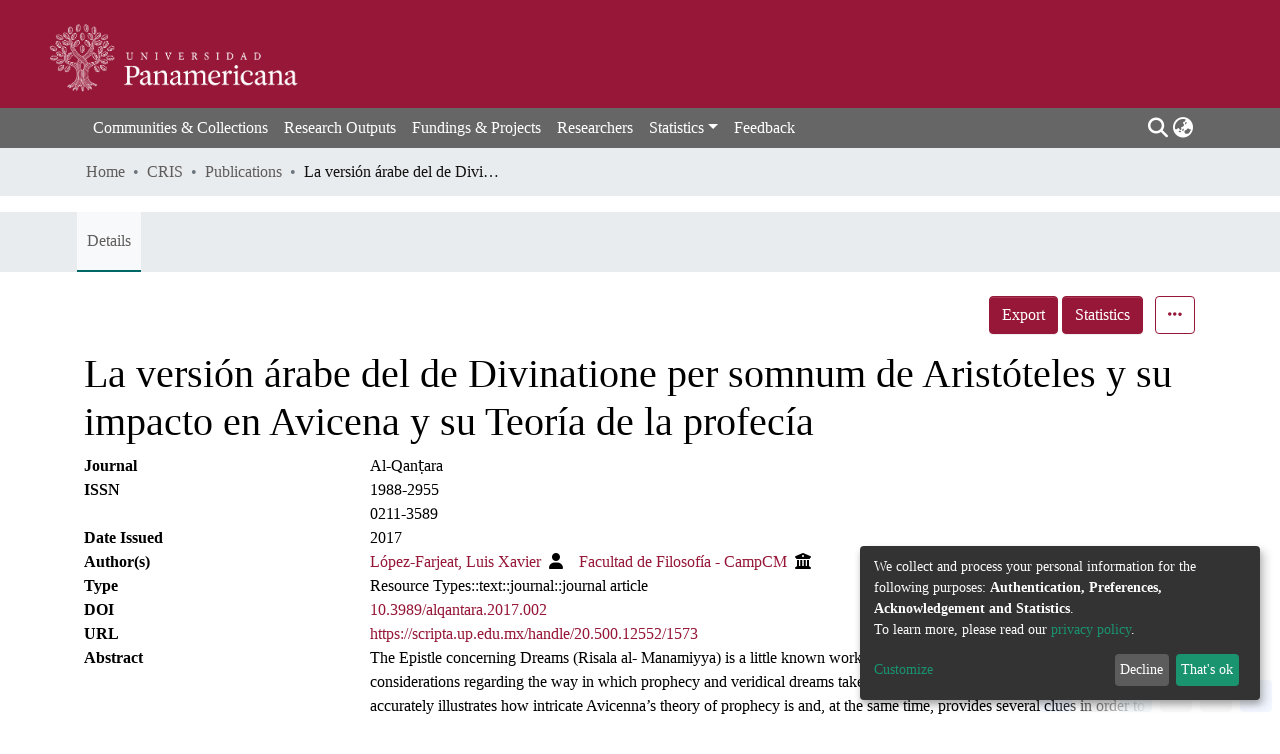

--- FILE ---
content_type: text/html; charset=utf-8
request_url: https://scripta.up.edu.mx/entities/publication/89b1d95e-95e9-4571-98e8-033ecfddf541
body_size: 131049
content:
<!DOCTYPE html><html lang="en"><head>
  <meta charset="UTF-8">
  <base href="/">
  <title>La versión árabe del de Divinatione per somnum de Aristóteles y su impacto en Avicena y su Teoría de la profecía</title>
  <meta name="viewport" content="width=device-width,minimum-scale=1">
  <meta http-equiv="cache-control" content="no-store">
<link rel="stylesheet" href="styles.faa02dd9ca494850.css" media="print" onload="this.media='all'"><noscript><link rel="stylesheet" href="styles.faa02dd9ca494850.css"></noscript><style>@import"https://fonts.googleapis.com/css2?family=Nunito:ital,wght@0,200;0,300;0,400;0,600;0,700;0,800;1,200;1,300;1,400;1,600;1,700;1,800&display=swap";@charset "UTF-8";.fa{font-family:"Font Awesome 6 Free";font-family:var(--fa-style-family, "Font Awesome 6 Free");font-weight:900;font-weight:var(--fa-style, 900)}.fa,.fas{-moz-osx-font-smoothing:grayscale;-webkit-font-smoothing:antialiased;display:inline-block;display:var(--fa-display, inline-block);font-style:normal;font-feature-settings:normal;font-variant:normal;line-height:1;text-rendering:auto}.fas{font-family:"Font Awesome 6 Free"}.fa-lg{font-size:1.25em;line-height:.05em;vertical-align:-.075em}.fa-fw{text-align:center;width:1.25em}.fa-bars:before{content:"\f0c9"}.fa-user:before{content:"\f007"}.fa-sign-in-alt:before{content:"\f2f6"}.fa-angle-down:before{content:"\f107"}.fa-ellipsis-h:before{content:"\f141"}.fa-search:before{content:"\f002"}.fa-globe-asia:before{content:"\f57e"}.fa-university:before{content:"\f19c"}.sr-only{position:absolute;width:1px;height:1px;padding:0;margin:-1px;overflow:hidden;clip:rect(0,0,0,0);white-space:nowrap;border-width:0}:root{--fa-style-family-classic:"Font Awesome 6 Free";--fa-font-solid:normal 900 1em/1 "Font Awesome 6 Free"}@font-face{font-family:"Font Awesome 6 Free";font-style:normal;font-weight:900;font-display:block;src:url(assets/fonts/fa-solid-900.woff2) format("woff2"),url(assets/fonts/fa-solid-900.ttf) format("truetype")}.fas{font-weight:900}:root{--fa-style-family-brands:"Font Awesome 6 Brands";--fa-font-brands:normal 400 1em/1 "Font Awesome 6 Brands"}@font-face{font-family:"Font Awesome 6 Brands";font-style:normal;font-weight:400;font-display:block;src:url(assets/fonts/fa-brands-400.woff2) format("woff2"),url(assets/fonts/fa-brands-400.ttf) format("truetype")}:root{--fa-style-family-classic:"Font Awesome 6 Free";--fa-font-regular:normal 400 1em/1 "Font Awesome 6 Free"}@font-face{font-family:"Font Awesome 6 Free";font-style:normal;font-weight:400;font-display:block;src:url(assets/fonts/fa-regular-400.woff2) format("woff2"),url(assets/fonts/fa-regular-400.ttf) format("truetype")}:root{--blue:#43515f;--indigo:#6610f2;--purple:#6f42c1;--pink:#e83e8c;--red:#961737;--orange:#fd7e14;--yellow:#ec9433;--green:#92C642;--teal:#20c997;--cyan:#605e5c;--white:#fff;--gray:#6c757d;--gray-dark:#000000;--primary:#961737;--secondary:#495057;--success:#92C642;--info:#000000;--warning:#ec9433;--danger:#43515f;--light:#f8f9fa;--dark:#43515f;--breakpoint-xs:0;--breakpoint-sm:576px;--breakpoint-md:768px;--breakpoint-lg:992px;--breakpoint-xl:1200px;--font-family-sans-serif:"baskerville-urw", serif;--font-family-monospace:SFMono-Regular, Menlo, Monaco, Consolas, "Liberation Mono", "Courier New", monospace}*,*:before,*:after{box-sizing:border-box}html{font-family:sans-serif;line-height:1.15;-webkit-text-size-adjust:100%;-webkit-tap-highlight-color:rgba(0,0,0,0)}footer,header,main,nav{display:block}body{margin:0;font-family:baskerville-urw,serif;font-size:1rem;font-weight:400;line-height:1.5;color:#000;text-align:left;background-color:#fff}[tabindex="-1"]:focus:not(.focus-visible){outline:0!important}[tabindex="-1"]:focus:not(:focus-visible){outline:0!important}h1,h6{margin-top:0;margin-bottom:.5rem}p{margin-top:0;margin-bottom:1rem}ol,ul{margin-top:0;margin-bottom:1rem}a{color:#961737;text-decoration:none;background-color:#0000}a:hover{color:#540d1f;text-decoration:underline}img{vertical-align:middle;border-style:none}table{border-collapse:collapse}label{display:inline-block;margin-bottom:.5rem}button{border-radius:0}button:focus:not(.focus-visible){outline:0}button:focus:not(:focus-visible){outline:0}input,button{margin:0;font-family:inherit;font-size:inherit;line-height:inherit}button,input{overflow:visible}button{text-transform:none}[role=button]{cursor:pointer}button,[type=button],[type=submit]{-webkit-appearance:button}button:not(:disabled),[type=button]:not(:disabled),[type=submit]:not(:disabled){cursor:pointer}button::-moz-focus-inner,[type=button]::-moz-focus-inner,[type=submit]::-moz-focus-inner{padding:0;border-style:none}h1,h6{margin-bottom:.5rem;font-weight:500;line-height:1.2}h1{font-size:2.5rem}@media (max-width: 1200px){h1{font-size:calc(1.375rem + 1.5vw)}}h6{font-size:1rem}.small{font-size:.875em;font-weight:400}.list-unstyled{padding-left:0;list-style:none}.container{width:100%;padding-right:15px;padding-left:15px;margin-right:auto;margin-left:auto}@media (min-width: 576px){.container{max-width:540px}}@media (min-width: 768px){.container{max-width:720px}}@media (min-width: 992px){.container{max-width:960px}}@media (min-width: 1200px){.container{max-width:1140px}}.row{display:flex;flex-wrap:wrap;margin-right:-15px;margin-left:-15px}.col,.col-3{position:relative;width:100%;padding-right:15px;padding-left:15px}.col{flex-basis:0;flex-grow:1;max-width:100%}.col-3{flex:0 0 25%;max-width:25%}.form-control{display:block;width:100%;height:calc(1.5em + .75rem + 2px);padding:.375rem .75rem;font-size:1rem;font-weight:400;line-height:1.5;color:#495057;background-color:#fff;background-clip:padding-box;border:1px solid #ced4da;border-radius:.25rem;box-shadow:inset 0 1px 1px #00000013;transition:border-color .15s ease-in-out,box-shadow .15s ease-in-out}@media (prefers-reduced-motion: reduce){.form-control{transition:none}}.form-control::-ms-expand{background-color:#0000;border:0}.form-control:focus{color:#495057;background-color:#fff;border-color:#e34970;outline:0;box-shadow:inset 0 1px 1px #00000013,0 0 0 .2rem #96173740}.form-control::placeholder{color:#6c757d;opacity:1}.form-control:disabled{background-color:#e9ecef;opacity:1}.form-control-lg{height:calc(1.5em + 1rem + 2px);padding:.5rem 1rem;font-size:1.25rem;line-height:1.5;border-radius:.3rem}.btn{display:inline-block;font-weight:400;color:#000;text-align:center;vertical-align:middle;-webkit-user-select:none;user-select:none;background-color:#0000;border:1px solid rgba(0,0,0,0);padding:.375rem .75rem;font-size:1rem;line-height:1.5;border-radius:.25rem;transition:color .15s ease-in-out,background-color .15s ease-in-out,border-color .15s ease-in-out,box-shadow .15s ease-in-out}@media (prefers-reduced-motion: reduce){.btn{transition:none}}.btn:hover{color:#000;text-decoration:none}.btn:focus{outline:0;box-shadow:0 0 0 .2rem #96173740}.btn:disabled{opacity:.65;box-shadow:none}.btn:not(:disabled):not(.disabled){cursor:pointer}.btn:not(:disabled):not(.disabled):active{box-shadow:inset 0 3px 5px #00000020}.btn:not(:disabled):not(.disabled):active:focus{box-shadow:0 0 0 .2rem #96173740,inset 0 3px 5px #00000020}.btn-primary{color:#fff;background-color:#961737;border-color:#961737;box-shadow:inset 0 1px #ffffff26,0 1px 1px #00000013}.btn-primary:hover{color:#fff;background-color:#75122b;border-color:#6a1027}.btn-primary:focus{color:#fff;background-color:#75122b;border-color:#6a1027;box-shadow:inset 0 1px #ffffff26,0 1px 1px #00000013,0 0 0 .2rem #a63a5580}.btn-primary:disabled{color:#fff;background-color:#961737;border-color:#961737}.btn-primary:not(:disabled):not(.disabled):active{color:#fff;background-color:#6a1027;border-color:#5f0f23}.btn-primary:not(:disabled):not(.disabled):active:focus{box-shadow:inset 0 3px 5px #00000020,0 0 0 .2rem #a63a5580}.btn-outline-primary{color:#961737;border-color:#961737}.btn-outline-primary:hover{color:#fff;background-color:#961737;border-color:#961737}.btn-outline-primary:focus{box-shadow:0 0 0 .2rem #96173780}.btn-outline-primary:disabled{color:#961737;background-color:#0000}.btn-outline-primary:not(:disabled):not(.disabled):active{color:#fff;background-color:#961737;border-color:#961737}.btn-outline-primary:not(:disabled):not(.disabled):active:focus{box-shadow:inset 0 3px 5px #00000020,0 0 0 .2rem #96173780}.btn-link{font-weight:400;color:#961737;text-decoration:none}.btn-link:hover{color:#540d1f;text-decoration:underline}.btn-link:focus{text-decoration:underline}.btn-link:disabled{color:#6c757d;pointer-events:none}.btn-lg{padding:.5rem 1rem;font-size:1.25rem;line-height:1.5;border-radius:.3rem}.btn-block{display:block;width:100%}.dropdown{position:relative}.dropdown-toggle{white-space:nowrap}.dropdown-toggle:after{display:inline-block;margin-left:.255em;vertical-align:.255em;content:"";border-top:.3em solid;border-right:.3em solid rgba(0,0,0,0);border-bottom:0;border-left:.3em solid rgba(0,0,0,0)}.dropdown-toggle:empty:after{margin-left:0}.dropdown-menu{position:absolute;top:100%;left:0;z-index:1000;display:none;float:left;min-width:10rem;padding:.5rem 0;margin:.125rem 0 0;font-size:1rem;color:#000;text-align:left;list-style:none;background-color:#fff;background-clip:padding-box;border:1px solid rgba(0,0,0,.15);border-radius:.25rem;box-shadow:0 .5rem 1rem #0000002d}.dropdown-menu-right{right:0;left:auto}.dropdown-menu[x-placement^=bottom]{right:auto;bottom:auto}.dropdown-divider{height:0;margin:.5rem 0;overflow:hidden;border-top:1px solid #e9ecef}.dropdown-item{display:block;width:100%;padding:.25rem 1.5rem;clear:both;font-weight:400;color:#212529;text-align:inherit;white-space:nowrap;background-color:#0000;border:0}.dropdown-item:hover,.dropdown-item:focus{color:#16181b;text-decoration:none;background-color:#e9ecef}.dropdown-item.active,.dropdown-item:active{color:#fff;text-decoration:none;background-color:#961737}.dropdown-item:disabled{color:#adb5bd;pointer-events:none;background-color:#0000}.dropdown-header{display:block;padding:.5rem 1.5rem;margin-bottom:0;font-size:.875rem;color:#6c757d;white-space:nowrap}.nav-link{display:block;padding:.5rem 1rem}.nav-link:hover,.nav-link:focus{text-decoration:none}.navbar{position:relative;display:flex;flex-wrap:wrap;align-items:center;justify-content:space-between;padding:.5rem 1rem}.navbar .container{display:flex;flex-wrap:wrap;align-items:center;justify-content:space-between}.navbar-brand{display:inline-block;padding-top:.3125rem;padding-bottom:.3125rem;margin-right:1rem;font-size:1.25rem;line-height:inherit;white-space:nowrap}.navbar-brand:hover,.navbar-brand:focus{text-decoration:none}.navbar-nav{display:flex;flex-direction:column;padding-left:0;margin-bottom:0;list-style:none}.navbar-nav .nav-link{padding-right:0;padding-left:0}.navbar-nav .dropdown-menu{position:static;float:none}.navbar-toggler{padding:.25rem .75rem;font-size:1.25rem;line-height:1;background-color:#0000;border:1px solid rgba(0,0,0,0);border-radius:.25rem}.navbar-toggler:hover,.navbar-toggler:focus{text-decoration:none}.navbar-toggler-icon{display:inline-block;width:1.5em;height:1.5em;vertical-align:middle;content:"";background:50%/100% 100% no-repeat}@media (max-width: 767.98px){.navbar-expand-md>.container{padding-right:0;padding-left:0}}@media (min-width: 768px){.navbar-expand-md{flex-flow:row nowrap;justify-content:flex-start}.navbar-expand-md .navbar-nav{flex-direction:row}.navbar-expand-md .navbar-nav .dropdown-menu{position:absolute}.navbar-expand-md .navbar-nav .nav-link{padding-right:.5rem;padding-left:.5rem}.navbar-expand-md>.container{flex-wrap:nowrap}.navbar-expand-md .navbar-toggler{display:none}}.navbar-light .navbar-brand{color:#000000e6}.navbar-light .navbar-brand:hover,.navbar-light .navbar-brand:focus{color:#000000e6}.navbar-light .navbar-nav .nav-link{color:#00000080}.navbar-light .navbar-nav .nav-link:hover,.navbar-light .navbar-nav .nav-link:focus{color:#000000b3}.breadcrumb{display:flex;flex-wrap:wrap;padding:.75rem 1rem;margin-bottom:1rem;list-style:none;background-color:#e9ecef;border-radius:.25rem}.breadcrumb-item+.breadcrumb-item{padding-left:.5rem}.breadcrumb-item+.breadcrumb-item:before{float:left;padding-right:.5rem;color:#6c757d;content:"/"}.breadcrumb-item+.breadcrumb-item:hover:before{text-decoration:underline}.breadcrumb-item+.breadcrumb-item:hover:before{text-decoration:none}.breadcrumb-item.active{color:#6c757d}.bg-transparent{background-color:#0000!important}.d-none{display:none!important}.d-inline-block{display:inline-block!important}.d-flex{display:flex!important}.d-inline-flex{display:inline-flex!important}.flex-column{flex-direction:column!important}.flex-wrap{flex-wrap:wrap!important}.flex-grow-1{flex-grow:1!important}.justify-content-end{justify-content:flex-end!important}.justify-content-center{justify-content:center!important}.align-items-center{align-items:center!important}.float-right{float:right!important}.position-relative{position:relative!important}.position-absolute{position:absolute!important}.position-fixed{position:fixed!important}.sr-only{position:absolute;width:1px;height:1px;padding:0;margin:-1px;overflow:hidden;clip:rect(0,0,0,0);white-space:nowrap;border:0}.shadow-none{box-shadow:none!important}.w-100{width:100%!important}.h-100{height:100%!important}.m-0{margin:0!important}.my-0{margin-top:0!important}.mb-0,.my-0{margin-bottom:0!important}.mt-1{margin-top:.25rem!important}.ml-1{margin-left:.25rem!important}.m-2{margin:.5rem!important}.my-2{margin-top:.5rem!important}.mb-2,.my-2{margin-bottom:.5rem!important}.mt-3{margin-top:1rem!important}.mb-3{margin-bottom:1rem!important}.ml-3{margin-left:1rem!important}.p-0{padding:0!important}.px-0{padding-right:0!important}.px-0{padding-left:0!important}.py-1{padding-top:.25rem!important}.py-1{padding-bottom:.25rem!important}.pl-1{padding-left:.25rem!important}.pl-2{padding-left:.5rem!important}.py-3{padding-top:1rem!important}.py-3{padding-bottom:1rem!important}.pt-4{padding-top:1.5rem!important}.pr-4,.px-4{padding-right:1.5rem!important}.px-4{padding-left:1.5rem!important}.mx-n3{margin-right:-1rem!important}.mx-n3{margin-left:-1rem!important}.mr-auto,.mx-auto{margin-right:auto!important}.ml-auto,.mx-auto{margin-left:auto!important}@media (min-width: 768px){.p-md-0{padding:0!important}}@media (min-width: 992px){.mb-lg-0{margin-bottom:0!important}}.text-truncate{overflow:hidden;text-overflow:ellipsis;white-space:nowrap}.text-right{text-align:right!important}@media (min-width: 768px){.text-md-center{text-align:center!important}}.font-weight-bold{font-weight:700!important}.text-white{color:#fff!important}.text-info{color:#000!important}@media print{*,*:before,*:after{text-shadow:none!important;box-shadow:none!important}a:not(.btn){text-decoration:underline}tr,img{page-break-inside:avoid}p{orphans:3;widows:3}@page{size:a3}body,.container{min-width:992px!important}.navbar{display:none}}:root{--ds-breadcrumb-bg:#e9ecef !important}:root{--ds-content-spacing:1.5rem;--ds-button-height:2.375rem;--ds-card-height-percentage:98%;--ds-card-thumbnail-height:240px;--ds-dropdown-menu-max-height:200px;--ds-drop-zone-area-height:44px;--ds-drop-zone-area-z-index:1025;--ds-drop-zone-area-inner-z-index:1021;--ds-login-logo-height:72px;--ds-login-logo-width:72px;--ds-submission-header-z-index:1001;--ds-submission-footer-z-index:999;--ds-submission-inline-group-form-delete-z-index:998;--ds-main-z-index:1;--ds-nav-z-index:10;--ds-footer-z-index:0;--ds-sidebar-z-index:20;--ds-header-bg:#656665;--ds-header-logo-height:50px;--ds-header-logo-height-xs:50px;--ds-header-icon-color:#fff;--ds-header-icon-color-hover:#d9d9d9;--ds-navbar-bg:var(--ds-header-bg);--ds-header-navbar-border-top-color:#fff;--ds-header-navbar-border-bottom-color:#ced4da;--ds-navbar-link-color:#fff;--ds-navbar-link-color-hover:#d9d9d9;--ds-expandable-navbar-bg:var(--ds-navbar-bg);--ds-expandable-navbar-link-color:var(--ds-navbar-link-color);--ds-expandable-navbar-link-color-hover:var(--ds-navbar-link-color-hover);--ds-admin-sidebar-bg:#132333;--ds-admin-sidebar-active-bg:#0f1b28;--ds-admin-sidebar-header-bg:#091119;--ds-dark-scrollbar-bg:#0f1b28;--ds-dark-scrollbar-alt-bg:#12202f;--ds-dark-scrollbar-fg:#47495d;--ds-submission-sections-margin-bottom:.5rem;--ds-edit-item-button-min-width:100px;--ds-edit-item-metadata-field-width:190px;--ds-edit-item-language-field-width:43px;--ds-thumbnail-max-width:175px;--ds-thumbnail-placeholder-background:#f8f9fa;--ds-thumbnail-placeholder-border:1px solid #dee2e6;--ds-thumbnail-placeholder-color:#121212;--ds-dso-selector-list-max-height:475px;--ds-dso-selector-current-background-color:#eeeeee;--ds-dso-selector-current-background-hover-color:#d5d5d5;--ds-notification-bg-success:#8aa431;--ds-notification-bg-danger:#6a1036;--ds-notification-bg-info:#464443;--ds-notification-bg-warning:#d85a14;--ds-fa-fixed-width:1.25rem;--ds-icon-padding:1rem;--ds-collapsed-sidebar-width:52px;--ds-sidebar-items-width:250px;--ds-total-sidebar-width:302px;--ds-top-footer-bg:#F6F6F6;--ds-footer-bg:#656665;--ds-footer-border:1px solid var(--bs-gray-400);--ds-footer-padding:0;--ds-footer-padding-bottom:0;--ds-footer-logo-height:50px;--ds-home-item-link-color:#dc4444;--ds-home-news-link-color:#605e5c;--ds-home-news-link-hover-color:#605e5c;--ds-home-news-background-color:#e9ecef;--ds-breadcrumb-link-color:#605e5c;--ds-breadcrumb-link-active-color:#121211;--ds-breadcrumb-max-length:200px;--ds-slider-color:#92C642;--ds-slider-handle-width:18px;--ds-search-form-scope-max-width:150px;--ds-context-x-offset:-16px;--ds-context-help-icon-size:16px;--ds-context-help-tooltip-width:300px;--ds-context-help-tooltip-link-color:$white;--ds-gap:.25rem;--ds-date-picker-input-max-width:300px;--ds-cris-layout-sidebar-width:220px;--ds-cris-layout-sidebar-background-color:#ddc2c9;--ds-cris-layout-sidebar-link-color:rgba(226, 218, 218, .8);--ds-cris-layout-sidebar-link-color-active:#000000;--ds-cris-layout-sidebar-menu-background:#000000;--ds-cris-layout-sidebar-menu-color:#fff;--ds-cris-layout-sidebar-link-border-bottom:1px solid rgba(0, 0, 0, .1);--ds-cris-layout-sidebar-entry-height:40px;--ds-cris-layout-sidebar-entry-width:40px;--ds-cris-layout-sidebar-border-color:#207698;--ds-cris-layout-sidebar-hover-focus-background-color:#207698;--ds-cris-layout-sidebar-hover-focus-border-color:#207698;--ds-cris-layout-sidebar-menu-active-color:#605e5c;--ds-cris-layout-sidebar-menu-active-background:#f8f9fa;--ds-cris-layout-sidebar-tab-color-hover:#f8f9fa;--ds-cris-layout-navbar-background-color:#e9ecef;--ds-cris-layout-navbar-border:1px solid #d9dadb;--ds-cris-layout-navbar-link-color:rgba(0, 0, 0, .8);--ds-cris-layout-navbar-link-color-active:#000000;--ds-cris-layout-navbar-menu-background:#207698;--ds-cris-layout-navbar-menu-color:#fff;--ds-cris-layout-navbar-link-border-bottom:none;--ds-cris-layout-navbar-sub-level-backround-color:#e9ecef;--ds-cris-layout-navbar-tab-color-active:#006666;--ds-cris-layout-navbar-tab-color-hover:#f8f9fa;--ds-advanced-attachment-image-max-height:160px;--ds-advanced-attachment-image-object-fit:cover;--ds-advanced-attachment-image-object-position:0% 0%;--ds-advanced-attachment-thumbnail-placeholder-font-weight:bold;--ds-dso-edit-field-width:210px;--ds-dso-edit-lang-width:90px;--ds-dso-edit-security-width:136px;--ds-dso-edit-authority-width:150px;--ds-dso-edit-actions-width:173px;--ds-dso-edit-virtual-tooltip-min-width:300px;--ds-comcol-logo-max-width:500px;--ds-comcol-logo-max-height:500px;--ds-identifier-sybetype-icon-height:24px}:root{--ds-header-logo-height:40px;--ds-banner-text-background:rgba(0, 0, 0, .45);--ds-banner-background-gradient-width:300px;--ds-home-news-link-color:#605e5c;--ds-home-news-link-hover-color:#605e5c;--ds-header-navbar-border-bottom-color:#92C642}:root{--bs-white:#fff;--bs-gray-100:#f8f9fa;--bs-gray-200:#e9ecef;--bs-gray-300:#dee2e6;--bs-gray-400:#ced4da;--bs-gray-500:#adb5bd;--bs-gray-600:#6c757d;--bs-gray-700:#495057;--bs-gray-800:#000000;--bs-gray-900:#212529;--bs-black:#000;--bs-blue:#43515f;--bs-indigo:#6610f2;--bs-purple:#6f42c1;--bs-pink:#e83e8c;--bs-red:#961737;--bs-orange:#fd7e14;--bs-yellow:#ec9433;--bs-green:#92C642;--bs-teal:#20c997;--bs-cyan:#605e5c;--bs-primary:#43515f;--bs-primary-bg:#e75f81;--bs-secondary:#6c757d;--bs-secondary-bg:#949da5;--bs-success:#92C642;--bs-success-bg:#d6e9b8;--bs-info:#605e5c;--bs-info-bg:#4d4d4d;--bs-warning:#ec9433;--bs-warning-bg:#f9ddbf;--bs-danger:#961737;--bs-danger-bg:#8d9eae;--bs-light:#f8f9fa;--bs-dark:#43515f;--bs-theme-color-interval:8%;--bs-yiq-contrasted-threshold:170;--bs-yiq-text-dark:#212529;--bs-yiq-text-light:#fff;--bs-enable-caret:true;--bs-enable-rounded:true;--bs-enable-shadows:true;--bs-enable-gradients:false;--bs-enable-transitions:true;--bs-enable-prefers-reduced-motion-media-query:true;--bs-enable-grid-classes:true;--bs-enable-pointer-cursor-for-buttons:true;--bs-enable-print-styles:true;--bs-enable-responsive-font-sizes:true;--bs-enable-validation-icons:true;--bs-enable-deprecation-messages:true;--bs-spacer:1rem;--bs-spacer-0:0;--bs-spacer-1:.25rem;--bs-spacer-2:.5rem;--bs-spacer-3:1rem;--bs-spacer-4:1.5rem;--bs-spacer-5:3rem;--bs-sizes-25:25%;--bs-sizes-50:50%;--bs-sizes-75:75%;--bs-sizes-100:100%;--bs-sizes-auto:auto;--bsbody-bg:#fff;--bs-body-color:#000000;--bs-link-color:#961737;--bs-link-decoration:none;--bs-link-hover-color:#540d1f;--bs-link-hover-decoration:underline;--bs-emphasized-link-hover-darken-percentage:15%;--bs-paragraph-margin-bottom:1rem;--bs-xs-min:0;--bs-sm-min:576px;--bs-md-min:768px;--bs-lg-min:992px;--bs-xl-min:1200px;--bs-xs-max: ;--bs-sm-max:540px;--bs-md-max:720px;--bs-lg-max:960px;--bs-xl-max:1140px;--bs-grid-columns:12;--bs-grid-gutter-width:30px;--bs-line-height-lg:1.5;--bs-line-height-sm:1.5;--bs-border-width:1px;--bs-border-color:#dee2e6;--bs-border-radius:.25rem;--bs-border-radius-lg:.3rem;--bs-border-radius-sm:.2rem;--bs-rounded-pill:50rem;--bs-box-shadow-sm:0 .125rem .25rem rgba(0, 0, 0, .075);--bs-box-shadow:0 .5rem 1rem rgba(0, 0, 0, .15);--bs-box-shadow-lg:0 1rem 3rem rgba(0, 0, 0, .175);--bs-component-active-color:#fff;--bs-component-active-bg:#961737;--bs-caret-width:.3em;--bs-caret-vertical-align:.255em;--bs-caret-spacing:.255em;--bs-transition-base:all .2s ease-in-out;--bs-transition-fade:opacity .15s linear;--bs-transition-collapse:height .35s ease;--bs-font-family-sans-serif:baskerville-urw, serif;--bs-font-family-monospace:SFMono-Regular, Menlo, Monaco, Consolas, Liberation Mono, Courier New, monospace;--bs-font-family-base:baskerville-urw, serif;--bs-font-size-base:1rem;--bs-font-size-lg:1.25rem;--bs-font-size-sm:.875rem;--bs-font-weight-lighter:lighter;--bs-font-weight-light:300;--bs-font-weight-normal:400;--bs-font-weight-bold:700;--bs-font-weight-bolder:bolder;--bs-font-weight-base:400;--bs-line-height-base:1.5;--bs-h1-font-size:2.5rem;--bs-h2-font-size:2rem;--bs-h3-font-size:1.75rem;--bs-h4-font-size:1.5rem;--bs-h5-font-size:1.25rem;--bs-h6-font-size:1rem;--bs-headings-margin-bottom:.5rem;--bs-headings-font-family: ;--bs-headings-font-weight:500;--bs-headings-line-height:1.2;--bs-headings-color: ;--bs-display1-size:6rem;--bs-display2-size:5.5rem;--bs-display3-size:4.5rem;--bs-display4-size:3.5rem;--bs-display1-weight:300;--bs-display2-weight:300;--bs-display3-weight:300;--bs-display4-weight:300;--bs-display-line-height:1.2;--bs-lead-font-size:1.25rem;--bs-lead-font-weight:300;--bs-small-font-size:.875em;--bs-text-muted:#6c757d;--bs-blockquote-small-color:#6c757d;--bs-blockquote-small-font-size:.875em;--bs-blockquote-font-size:1.25rem;--bs-hr-border-color:rgba(0, 0, 0, .1);--bs-hr-border-width:1px;--bs-mark-padding:.2em;--bs-dt-font-weight:700;--bs-kbd-box-shadow:inset 0 -.1rem 0 rgba(0, 0, 0, .25);--bs-nested-kbd-font-weight:700;--bs-list-inline-padding:.5rem;--bs-mark-bg:#fcf8e3;--bs-hr-margin-y:1rem;--bs-table-cell-padding:.75rem;--bs-table-cell-padding-sm:.3rem;--bs-table-color:#000000;--bs-table-bg: ;--bs-table-accent-bg:#f8f9fa;--bs-table-hover-color:#000000;--bs-table-hover-bg:#ced4da;--bs-table-active-bg:#ced4da;--bs-table-border-width:1px;--bs-table-border-color:#dee2e6;--bs-table-head-bg:#e9ecef;--bs-table-head-color:#495057;--bs-table-dark-bg:#000000;--bs-table-dark-accent-bg:rgba(255, 255, 255, .05);--bs-table-dark-hover-color:#fff;--bs-table-dark-hover-bg:rgba(255, 255, 255, .075);--bs-table-dark-border-color:#131313;--bs-table-dark-color:#fff;--bs-table-striped-order:odd;--bs-table-caption-color:#6c757d;--bs-table-bg-level:-9;--bs-table-border-level:-6;--bs-input-btn-padding-y:.375rem;--bs-input-btn-padding-x:.75rem;--bs-input-btn-font-family: ;--bs-input-btn-font-size:1rem;--bs-input-btn-line-height:1.5;--bs-input-btn-focus-width:.2rem;--bs-input-btn-focus-color:rgba(150, 23, 55, .25);--bs-input-btn-focus-box-shadow:0 0 0 .2rem rgba(150, 23, 55, .25);--bs-input-btn-padding-y-sm:.25rem;--bs-input-btn-padding-x-sm:.5rem;--bs-input-btn-font-size-sm:.875rem;--bs-input-btn-line-height-sm:1.5;--bs-input-btn-padding-y-lg:.5rem;--bs-input-btn-padding-x-lg:1rem;--bs-input-btn-font-size-lg:1.25rem;--bs-input-btn-line-height-lg:1.5;--bs-input-btn-border-width:1px;--bs-btn-padding-y:.375rem;--bs-btn-padding-x:.75rem;--bs-btn-font-family: ;--bs-btn-font-size:1rem;--bs-btn-line-height:1.5;--bs-btn-padding-y-sm:.25rem;--bs-btn-padding-x-sm:.5rem;--bs-btn-font-size-sm:.875rem;--bs-btn-line-height-sm:1.5;--bs-btn-padding-y-lg:.5rem;--bs-btn-padding-x-lg:1rem;--bs-btn-font-size-lg:1.25rem;--bs-btn-line-height-lg:1.5;--bs-btn-border-width:1px;--bs-btn-font-weight:400;--bs-btn-box-shadow:inset 0 1px 0 rgba(255, 255, 255, .15), 0 1px 1px rgba(0, 0, 0, .075);--bs-btn-focus-width:.2rem;--bs-btn-focus-box-shadow:0 0 0 .2rem rgba(150, 23, 55, .25);--bs-btn-disabled-opacity:.65;--bs-btn-active-box-shadow:inset 0 3px 5px rgba(0, 0, 0, .125);--bs-btn-link-disabled-color:#6c757d;--bs-btn-block-spacing-y:.5rem;--bs-btn-border-radius:.25rem;--bs-btn-border-radius-lg:.3rem;--bs-btn-border-radius-sm:.2rem;--bs-btn-transition:color .15s ease-in-out, background-color .15s ease-in-out, border-color .15s ease-in-out, box-shadow .15s ease-in-out;--bs-label-margin-bottom:.5rem;--bs-input-padding-y:.375rem;--bs-input-padding-x:.75rem;--bs-input-font-family: ;--bs-input-font-size:1rem;--bs-input-font-weight:400;--bs-input-line-height:1.5;--bs-input-padding-y-sm:.25rem;--bs-input-padding-x-sm:.5rem;--bs-input-font-size-sm:.875rem;--bs-input-line-height-sm:1.5;--bs-input-padding-y-lg:.5rem;--bs-input-padding-x-lg:1rem;--bs-input-font-size-lg:1.25rem;--bs-input-line-height-lg:1.5;--bs-input-bg:#fff;--bs-input-disabled-bg:#e9ecef;--bs-input-color:#495057;--bs-input-border-color:#ced4da;--bs-input-border-width:1px;--bs-input-box-shadow:inset 0 1px 1px rgba(0, 0, 0, .075);--bs-input-border-radius:.25rem;--bs-input-border-radius-lg:.3rem;--bs-input-border-radius-sm:.2rem;--bs-input-focus-bg:#fff;--bs-input-focus-border-color:#e34970;--bs-input-focus-color:#495057;--bs-input-focus-width:.2rem;--bs-input-focus-box-shadow:0 0 0 .2rem rgba(150, 23, 55, .25);--bs-input-placeholder-color:#6c757d;--bs-input-plaintext-color:#000000;--bs-input-height-border:2px;--bs-input-height-inner:calc(1.5em + .75rem);--bs-input-height-inner-half:calc(.75em + .375rem);--bs-input-height-inner-quarter:calc(.375em + .1875rem);--bs-input-height:calc(1.5em + .75rem + 2px);--bs-input-height-sm:calc(1.5em + .5rem + 2px);--bs-input-height-lg:calc(1.5em + 1rem + 2px);--bs-input-transition:border-color .15s ease-in-out, box-shadow .15s ease-in-out;--bs-form-text-margin-top:.25rem;--bs-form-check-input-gutter:1.25rem;--bs-form-check-input-margin-y:.3rem;--bs-form-check-input-margin-x:.25rem;--bs-form-check-inline-margin-x:.75rem;--bs-form-check-inline-input-margin-x:.3125rem;--bs-form-grid-gutter-width:10px;--bs-form-group-margin-bottom:1rem;--bs-input-group-addon-color:#495057;--bs-input-group-addon-bg:#e9ecef;--bs-input-group-addon-border-color:#ced4da;--bs-custom-forms-transition:background-color .15s ease-in-out, border-color .15s ease-in-out, box-shadow .15s ease-in-out;--bs-custom-control-gutter:.5rem;--bs-custom-control-spacer-x:1rem;--bs-custom-control-indicator-size:1rem;--bs-custom-control-indicator-bg:#fff;--bs-custom-control-indicator-bg-size:50% 50%;--bs-custom-control-indicator-box-shadow:inset 0 1px 1px rgba(0, 0, 0, .075);--bs-custom-control-indicator-border-color:#adb5bd;--bs-custom-control-indicator-border-width:1px;--bs-custom-control-indicator-disabled-bg:#e9ecef;--bs-custom-control-label-disabled-color:#6c757d;--bs-custom-control-indicator-checked-color:#fff;--bs-custom-control-indicator-checked-bg:#961737;--bs-custom-control-indicator-checked-disabled-bg:rgba(150, 23, 55, .5);--bs-custom-control-indicator-checked-box-shadow: ;--bs-custom-control-indicator-checked-border-color:#961737;--bs-custom-control-indicator-focus-box-shadow:0 0 0 .2rem rgba(150, 23, 55, .25);--bs-custom-control-indicator-focus-border-color:#e34970;--bs-custom-control-indicator-active-color:#fff;--bs-custom-control-indicator-active-bg:#ea7693;--bs-custom-control-indicator-active-box-shadow: ;--bs-custom-control-indicator-active-border-color:#ea7693;--bs-custom-checkbox-indicator-border-radius:.25rem;--bs-custom-checkbox-indicator-icon-checked:url("data:image/svg+xml,<svg xmlns='http://www.w3.org/2000/svg' width='8' height='8' viewBox='0 0 8 8'><path fill='#fff' d='M6.564.75l-3.59 3.612-1.538-1.55L0 4.26l2.974 2.99L8 2.193z'/></svg>");--bs-custom-checkbox-indicator-indeterminate-bg:#961737;--bs-custom-checkbox-indicator-indeterminate-color:#fff;--bs-custom-checkbox-indicator-icon-indeterminate:url("data:image/svg+xml,<svg xmlns='http://www.w3.org/2000/svg' width='4' height='4' viewBox='0 0 4 4'><path stroke='#fff' d='M0 2h4'/></svg>");--bs-custom-checkbox-indicator-indeterminate-box-shadow: ;--bs-custom-checkbox-indicator-indeterminate-border-color:#961737;--bs-custom-radio-indicator-border-radius:50%;--bs-custom-radio-indicator-icon-checked:url("data:image/svg+xml,<svg xmlns='http://www.w3.org/2000/svg' width='12' height='12' viewBox='-4 -4 8 8'><circle r='3' fill='#fff'/></svg>");--bs-custom-switch-width:1.75rem;--bs-custom-switch-indicator-border-radius:.5rem;--bs-custom-switch-indicator-size:calc(1rem - 4px);--bs-custom-select-padding-y:.375rem;--bs-custom-select-padding-x:.75rem;--bs-custom-select-font-family: ;--bs-custom-select-font-size:1rem;--bs-custom-select-height:calc(1.5em + .75rem + 2px);--bs-custom-select-indicator-padding:1rem;--bs-custom-select-font-weight:400;--bs-custom-select-line-height:1.5;--bs-custom-select-color:#495057;--bs-custom-select-disabled-color:#6c757d;--bs-custom-select-bg:#fff;--bs-custom-select-disabled-bg:#e9ecef;--bs-custom-select-bg-size:8px 10px;--bs-custom-select-indicator-color:#000000;--bs-custom-select-indicator:url("data:image/svg+xml,<svg xmlns='http://www.w3.org/2000/svg' width='4' height='5' viewBox='0 0 4 5'><path fill='#000000' d='M2 0L0 2h4zm0 5L0 3h4z'/></svg>");--bs-custom-select-background:url("data:image/svg+xml,%3csvg xmlns='http://www.w3.org/2000/svg' width='4' height='5' viewBox='0 0 4 5'%3e%3cpath fill='%23000000' d='M2 0L0 2h4zm0 5L0 3h4z'/%3e%3c/svg%3e") right .75rem center/8px 10px no-repeat;--bs-custom-select-feedback-icon-padding-right:calc(.75em + 2.3125rem);--bs-custom-select-feedback-icon-position:center right 1.75rem;--bs-custom-select-feedback-icon-size:calc(.75em + .375rem) calc(.75em + .375rem);--bs-custom-select-border-width:1px;--bs-custom-select-border-color:#ced4da;--bs-custom-select-border-radius:.25rem;--bs-custom-select-box-shadow:inset 0 1px 2px rgba(0, 0, 0, .075);--bs-custom-select-focus-border-color:#e34970;--bs-custom-select-focus-width:.2rem;--bs-custom-select-focus-box-shadow:0 0 0 .2rem rgba(150, 23, 55, .25);--bs-custom-select-padding-y-sm:.25rem;--bs-custom-select-padding-x-sm:.5rem;--bs-custom-select-font-size-sm:.875rem;--bs-custom-select-height-sm:calc(1.5em + .5rem + 2px);--bs-custom-select-padding-y-lg:.5rem;--bs-custom-select-padding-x-lg:1rem;--bs-custom-select-font-size-lg:1.25rem;--bs-custom-select-height-lg:calc(1.5em + 1rem + 2px);--bs-custom-range-track-width:100%;--bs-custom-range-track-height:.5rem;--bs-custom-range-track-cursor:pointer;--bs-custom-range-track-bg:#dee2e6;--bs-custom-range-track-border-radius:1rem;--bs-custom-range-track-box-shadow:inset 0 .25rem .25rem rgba(0, 0, 0, .1);--bs-custom-range-thumb-width:1rem;--bs-custom-range-thumb-height:1rem;--bs-custom-range-thumb-bg:#961737;--bs-custom-range-thumb-border:0;--bs-custom-range-thumb-border-radius:1rem;--bs-custom-range-thumb-box-shadow:0 .1rem .25rem rgba(0, 0, 0, .1);--bs-custom-range-thumb-focus-box-shadow:0 0 0 1px #fff, 0 0 0 .2rem rgba(150, 23, 55, .25);--bs-custom-range-thumb-focus-box-shadow-width:.2rem;--bs-custom-range-thumb-active-bg:#ea7693;--bs-custom-range-thumb-disabled-bg:#adb5bd;--bs-custom-file-height:calc(1.5em + .75rem + 2px);--bs-custom-file-height-inner:calc(1.5em + .75rem);--bs-custom-file-focus-border-color:#e34970;--bs-custom-file-focus-box-shadow:0 0 0 .2rem rgba(150, 23, 55, .25);--bs-custom-file-disabled-bg:#e9ecef;--bs-custom-file-padding-y:.375rem;--bs-custom-file-padding-x:.75rem;--bs-custom-file-line-height:1.5;--bs-custom-file-font-family: ;--bs-custom-file-font-weight:400;--bs-custom-file-color:#495057;--bs-custom-file-bg:#fff;--bs-custom-file-border-width:1px;--bs-custom-file-border-color:#ced4da;--bs-custom-file-border-radius:.25rem;--bs-custom-file-box-shadow:inset 0 1px 1px rgba(0, 0, 0, .075);--bs-custom-file-button-color:#495057;--bs-custom-file-button-bg:#e9ecef;--bs-form-feedback-margin-top:.25rem;--bs-form-feedback-font-size:.875em;--bs-form-feedback-valid-color:#92C642;--bs-form-feedback-invalid-color:#43515f;--bs-form-feedback-icon-valid-color:#92C642;--bs-form-feedback-icon-valid:url("data:image/svg+xml,<svg xmlns='http://www.w3.org/2000/svg' width='8' height='8' viewBox='0 0 8 8'><path fill='#92C642' d='M2.3 6.73L.6 4.53c-.4-1.04.46-1.4 1.1-.8l1.1 1.4 3.4-3.8c.6-.63 1.6-.27 1.2.7l-4 4.6c-.43.5-.8.4-1.1.1z'/></svg>");--bs-form-feedback-icon-invalid-color:#43515f;--bs-form-feedback-icon-invalid:url("data:image/svg+xml,<svg xmlns='http://www.w3.org/2000/svg' width='12' height='12' fill='none' stroke='#43515f' viewBox='0 0 12 12'><circle cx='6' cy='6' r='4.5'/><path stroke-linejoin='round' d='M5.8 3.6h.4L6 6.5z'/><circle cx='6' cy='8.2' r='.6' fill='#43515f' stroke='none'/></svg>");--bs-zindex-dropdown:1000;--bs-zindex-sticky:1020;--bs-zindex-fixed:1030;--bs-zindex-modal-backdrop:1040;--bs-zindex-modal:1050;--bs-zindex-popover:1060;--bs-zindex-tooltip:1070;--bs-nav-link-padding-y:.5rem;--bs-nav-link-padding-x:1rem;--bs-nav-link-disabled-color:#6c757d;--bs-nav-tabs-border-color:#dee2e6;--bs-nav-tabs-border-width:1px;--bs-nav-tabs-border-radius:.25rem;--bs-nav-tabs-link-hover-border-color:#e9ecef #e9ecef #dee2e6;--bs-nav-tabs-link-active-color:#495057;--bs-nav-tabs-link-active-bg:#fff;--bs-nav-tabs-link-active-border-color:#dee2e6 #dee2e6 #fff;--bs-nav-pills-border-radius:.25rem;--bs-nav-pills-link-active-color:#fff;--bs-nav-pills-link-active-bg:#961737;--bs-nav-divider-color:#e9ecef;--bs-nav-divider-margin-y:.5rem;--bs-navbar-padding-y:.5rem;--bs-navbar-padding-x:1rem;--bs-navbar-nav-link-padding-x:.5rem;--bs-navbar-brand-font-size:1.25rem;--bs-nav-link-height:2.5rem;--bs-navbar-brand-height:1.875rem;--bs-navbar-brand-padding-y:.3125rem;--bs-navbar-toggler-padding-y:.25rem;--bs-navbar-toggler-padding-x:.75rem;--bs-navbar-toggler-font-size:1.25rem;--bs-navbar-toggler-border-radius:.25rem;--bs-navbar-dark-color:#FFFFFF;--bs-navbar-dark-hover-color:rgba(255, 255, 255, .75);--bs-navbar-dark-active-color:#fff;--bs-navbar-dark-disabled-color:rgba(255, 255, 255, .25);--bs-navbar-dark-toggler-icon-bg:url("data:image/svg+xml;charset=utf8,<svg+viewBox='0+0+30+30'+xmlns='http://www.w3.org/2000/svg'><path+stroke='#FFFFFF'+stroke-width='2'+stroke-linecap='round'+stroke-miterlimit='10'+d='M4+7h22M4+15h22M4+23h22'/></svg>");--bs-navbar-dark-toggler-border-color:rgba(255, 255, 255, .1);--bs-navbar-light-color:rgba(0, 0, 0, .5);--bs-navbar-light-hover-color:rgba(0, 0, 0, .7);--bs-navbar-light-active-color:rgba(0, 0, 0, .9);--bs-navbar-light-disabled-color:rgba(0, 0, 0, .3);--bs-navbar-light-toggler-icon-bg:url("data:image/svg+xml;charset=utf8,<svg+viewBox='0+0+30+30'+xmlns='http://www.w3.org/2000/svg'><path+stroke='rgba(0, 0, 0, 0.5)'+stroke-width='2'+stroke-linecap='round'+stroke-miterlimit='10'+d='M4+7h22M4+15h22M4+23h22'/></svg>");--bs-navbar-light-toggler-border-color:rgba(0, 0, 0, .1);--bs-navbar-light-brand-color:rgba(0, 0, 0, .9);--bs-navbar-light-brand-hover-color:rgba(0, 0, 0, .9);--bs-navbar-dark-brand-color:#fff;--bs-navbar-dark-brand-hover-color:#fff;--bs-dropdown-min-width:10rem;--bs-dropdown-padding-y:.5rem;--bs-dropdown-spacer:.125rem;--bs-dropdown-font-size:1rem;--bs-dropdown-color:#000000;--bs-dropdown-bg:#fff;--bs-dropdown-border-color:rgba(0, 0, 0, .15);--bs-dropdown-border-radius:.25rem;--bs-dropdown-border-width:1px;--bs-dropdown-inner-border-radius:calc(.25rem - 1px);--bs-dropdown-divider-bg:#e9ecef;--bs-dropdown-divider-margin-y:.5rem;--bs-dropdown-box-shadow:0 .5rem 1rem rgba(0, 0, 0, .175);--bs-dropdown-link-color:#212529;--bs-dropdown-link-hover-color:#16181b;--bs-dropdown-link-hover-bg:#e9ecef;--bs-dropdown-link-active-color:#fff;--bs-dropdown-link-active-bg:#961737;--bs-dropdown-link-disabled-color:#adb5bd;--bs-dropdown-item-padding-y:.25rem;--bs-dropdown-item-padding-x:1.5rem;--bs-dropdown-header-color:#6c757d;--bs-pagination-padding-y:.5rem;--bs-pagination-padding-x:.75rem;--bs-pagination-padding-y-sm:.25rem;--bs-pagination-padding-x-sm:.5rem;--bs-pagination-padding-y-lg:.75rem;--bs-pagination-padding-x-lg:1.5rem;--bs-pagination-line-height:1.25;--bs-pagination-color:#961737;--bs-pagination-bg:#fff;--bs-pagination-border-width:1px;--bs-pagination-border-color:#dee2e6;--bs-pagination-focus-box-shadow:0 0 0 .2rem rgba(150, 23, 55, .25);--bs-pagination-focus-outline:0;--bs-pagination-hover-color:#540d1f;--bs-pagination-hover-bg:#e9ecef;--bs-pagination-hover-border-color:#dee2e6;--bs-pagination-active-color:#fff;--bs-pagination-active-bg:#961737;--bs-pagination-active-border-color:#961737;--bs-pagination-disabled-color:#6c757d;--bs-pagination-disabled-bg:#fff;--bs-pagination-disabled-border-color:#dee2e6;--bs-jumbotron-padding:2rem;--bs-jumbotron-color: ;--bs-jumbotron-bg:#e9ecef;--bs-card-spacer-y:.75rem;--bs-card-spacer-x:1.25rem;--bs-card-border-width:1px;--bs-card-border-radius:.25rem;--bs-card-border-color:rgba(0, 0, 0, .125);--bs-card-inner-border-radius:calc(.25rem - 1px);--bs-card-cap-bg:rgba(0, 0, 0, .03);--bs-card-cap-color: ;--bs-card-color: ;--bs-card-bg:#fff;--bs-card-img-overlay-padding:1.25rem;--bs-card-group-margin:15px;--bs-card-deck-margin:15px;--bs-card-columns-count:3;--bs-card-columns-gap:1.25rem;--bs-card-columns-margin:.75rem;--bs-tooltip-font-size:.875rem;--bs-tooltip-max-width:200px;--bs-tooltip-color:#fff;--bs-tooltip-bg:#000;--bs-tooltip-border-radius:.25rem;--bs-tooltip-opacity:.9;--bs-tooltip-padding-y:.25rem;--bs-tooltip-padding-x:.5rem;--bs-tooltip-margin:0;--bs-tooltip-arrow-width:.8rem;--bs-tooltip-arrow-height:.4rem;--bs-tooltip-arrow-color:#000;--bs-form-feedback-tooltip-padding-y:.25rem;--bs-form-feedback-tooltip-padding-x:.5rem;--bs-form-feedback-tooltip-font-size:.875rem;--bs-form-feedback-tooltip-line-height:1.5;--bs-form-feedback-tooltip-opacity:.9;--bs-form-feedback-tooltip-border-radius:.25rem;--bs-popover-font-size:.875rem;--bs-popover-bg:#fff;--bs-popover-max-width:276px;--bs-popover-border-width:1px;--bs-popover-border-color:rgba(0, 0, 0, .2);--bs-popover-border-radius:.3rem;--bs-popover-box-shadow:0 .25rem .5rem rgba(0, 0, 0, .2);--bs-popover-header-bg:#f7f7f7;--bs-popover-header-color: ;--bs-popover-header-padding-y:.5rem;--bs-popover-header-padding-x:.75rem;--bs-popover-body-color:#000000;--bs-popover-body-padding-y:.5rem;--bs-popover-body-padding-x:.75rem;--bs-popover-arrow-width:1rem;--bs-popover-arrow-height:.5rem;--bs-popover-arrow-color:#fff;--bs-popover-arrow-outer-color:rgba(0, 0, 0, .25);--bs-toast-max-width:350px;--bs-toast-padding-x:.75rem;--bs-toast-padding-y:.25rem;--bs-toast-font-size:.875rem;--bs-toast-color: ;--bs-toast-background-color:rgba(255, 255, 255, .85);--bs-toast-border-width:1px;--bs-toast-border-color:rgba(0, 0, 0, .1);--bs-toast-border-radius:.25rem;--bs-toast-box-shadow:0 .25rem .75rem rgba(0, 0, 0, .1);--bs-toast-header-color:#6c757d;--bs-toast-header-background-color:rgba(255, 255, 255, .85);--bs-toast-header-border-color:rgba(0, 0, 0, .05);--bs-badge-font-size:75%;--bs-badge-font-weight:700;--bs-badge-padding-y:.25em;--bs-badge-padding-x:.4em;--bs-badge-border-radius:.25rem;--bs-badge-transition:color .15s ease-in-out, background-color .15s ease-in-out, border-color .15s ease-in-out, box-shadow .15s ease-in-out;--bs-badge-focus-width:.2rem;--bs-badge-pill-padding-x:.6em;--bs-badge-pill-border-radius:10rem;--bs-modal-inner-padding:1rem;--bs-modal-dialog-margin:.5rem;--bs-modal-dialog-margin-y-sm-up:1.75rem;--bs-modal-title-line-height:1.5;--bs-modal-content-color: ;--bs-modal-content-bg:#fff;--bs-modal-content-border-color:rgba(0, 0, 0, .2);--bs-modal-content-border-width:1px;--bs-modal-content-border-radius:.3rem;--bs-modal-content-box-shadow-xs:0 .25rem .5rem rgba(0, 0, 0, .5);--bs-modal-content-box-shadow-sm-up:0 .5rem 1rem rgba(0, 0, 0, .5);--bs-modal-backdrop-bg:#000;--bs-modal-backdrop-opacity:.5;--bs-modal-header-border-color:#dee2e6;--bs-modal-footer-border-color:#dee2e6;--bs-modal-header-border-width:1px;--bs-modal-footer-border-width:1px;--bs-modal-header-padding-y:1rem;--bs-modal-header-padding-x:1rem;--bs-modal-header-padding:1rem 1rem;--bs-modal-xl:1140px;--bs-modal-lg:800px;--bs-modal-md:500px;--bs-modal-sm:300px;--bs-modal-fade-transform:translate(0, -50px);--bs-modal-show-transform:none;--bs-modal-transition:transform .3s ease-out;--bs-alert-padding-y:.75rem;--bs-alert-padding-x:1.25rem;--bs-alert-margin-bottom:1rem;--bs-alert-border-radius:.25rem;--bs-alert-link-font-weight:700;--bs-alert-border-width:1px;--bs-alert-bg-level:-10;--bs-alert-border-level:-9;--bs-alert-color-level:6;--bs-progress-height:1rem;--bs-progress-font-size:.75rem;--bs-progress-bg:#e9ecef;--bs-progress-border-radius:.25rem;--bs-progress-box-shadow:inset 0 .1rem .1rem rgba(0, 0, 0, .1);--bs-progress-bar-color:#fff;--bs-progress-bar-bg:#961737;--bs-progress-bar-animation-timing:1s linear infinite;--bs-progress-bar-transition:width .6s ease;--bs-list-group-color: ;--bs-list-group-bg:#fff;--bs-list-group-border-color:rgba(0, 0, 0, .125);--bs-list-group-border-width:1px;--bs-list-group-border-radius:.25rem;--bs-list-group-item-padding-y:.75rem;--bs-list-group-item-padding-x:1.25rem;--bs-list-group-hover-bg:#f8f9fa;--bs-list-group-active-color:#fff;--bs-list-group-active-bg:#961737;--bs-list-group-active-border-color:#961737;--bs-list-group-disabled-color:#6c757d;--bs-list-group-disabled-bg:#fff;--bs-list-group-action-color:#495057;--bs-list-group-action-hover-color:#495057;--bs-list-group-action-active-color:#000000;--bs-list-group-action-active-bg:#e9ecef;--bs-thumbnail-padding:.25rem;--bs-thumbnail-bg:#fff;--bs-thumbnail-border-width:1px;--bs-thumbnail-border-color:#dee2e6;--bs-thumbnail-border-radius:.25rem;--bs-thumbnail-box-shadow:0 1px 2px rgba(0, 0, 0, .075);--bs-figure-caption-font-size:90%;--bs-figure-caption-color:#6c757d;--bs-breadcrumb-padding-y:.75rem;--bs-breadcrumb-padding-x:1rem;--bs-breadcrumb-item-padding:.5rem;--bs-breadcrumb-margin-bottom:1rem;--bs-breadcrumb-bg:#e9ecef;--bs-breadcrumb-divider-color:#6c757d;--bs-breadcrumb-active-color:#6c757d;--bs-breadcrumb-divider:/;--bs-breadcrumb-border-radius:.25rem;--bs-carousel-control-color:#fff;--bs-carousel-control-width:15%;--bs-carousel-control-opacity:.5;--bs-carousel-control-hover-opacity:.9;--bs-carousel-control-transition:opacity .15s ease;--bs-carousel-indicator-width:30px;--bs-carousel-indicator-height:3px;--bs-carousel-indicator-hit-area-height:10px;--bs-carousel-indicator-spacer:3px;--bs-carousel-indicator-active-bg:#fff;--bs-carousel-indicator-transition:opacity .6s ease;--bs-carousel-caption-width:70%;--bs-carousel-caption-color:#fff;--bs-carousel-control-icon-width:20px;--bs-carousel-control-prev-icon-bg:url("data:image/svg+xml,<svg xmlns='http://www.w3.org/2000/svg' fill='#fff' width='8' height='8' viewBox='0 0 8 8'><path d='M5.25 0l-4 4 4 4 1.5-1.5L4.25 4l2.5-2.5L5.25 0z'/></svg>");--bs-carousel-control-next-icon-bg:url("data:image/svg+xml,<svg xmlns='http://www.w3.org/2000/svg' fill='#fff' width='8' height='8' viewBox='0 0 8 8'><path d='M2.75 0l-1.5 1.5L3.75 4l-2.5 2.5L2.75 8l4-4-4-4z'/></svg>");--bs-carousel-transition-duration:.6s;--bs-carousel-transition:transform .6s ease-in-out;--bs-spinner-width:2rem;--bs-spinner-height:2rem;--bs-spinner-border-width:.25em;--bs-spinner-width-sm:1rem;--bs-spinner-height-sm:1rem;--bs-spinner-border-width-sm:.2em;--bs-close-font-size:1.5rem;--bs-close-font-weight:700;--bs-close-color:#000;--bs-close-text-shadow:0 1px 0 #fff;--bs-code-font-size:87.5%;--bs-code-color:#e83e8c;--bs-kbd-padding-y:.2rem;--bs-kbd-padding-x:.4rem;--bs-kbd-font-size:87.5%;--bs-kbd-color:#fff;--bs-kbd-bg:#212529;--bs-pre-color:#212529;--bs-pre-scrollable-max-height:340px;--bs-displays:none, inline, inline-block, block, table, table-row, table-cell, flex, inline-flex;--bs-overflows:auto, hidden;--bs-positions:static, relative, absolute, fixed, sticky;--bs-print-page-size:a3;--bs-print-body-min-width:992px}.clamp-default-3{transition:height 1s}.clamp-default-3 .content{max-height:4.5rem;position:relative;overflow:hidden;line-height:1.5;word-wrap:break-word}.clamp-default-3 .content:after{content:"";position:absolute;padding-right:15px;top:3rem;right:0;width:30%;min-width:75px;max-width:150px;height:1.5rem;background:linear-gradient(to right,rgba(255,255,255,0),white 70%);pointer-events:none}:focus .clamp-default-3{transition:height 1s}:focus .clamp-default-3 .content{max-height:4.5rem;position:relative;overflow:hidden;line-height:1.5;word-wrap:break-word}:focus .clamp-default-3 .content:after{content:"";position:absolute;padding-right:15px;top:3rem;right:0;width:30%;min-width:75px;max-width:150px;height:1.5rem;background:linear-gradient(to right,rgba(255,255,255,0),#f8f9fa 70%);pointer-events:none}html{position:relative;min-height:100%}body{font-size:1rem;overflow-x:hidden}.outer-wrapper{display:flex;margin:0}.inner-wrapper{flex:1 1 auto;flex-flow:column nowrap;display:flex;min-height:100vh;flex-direction:column;width:100%;position:relative}#main-content{z-index:1;z-index:var(--ds-main-z-index);flex:1 1 100%}ds-admin-sidebar{position:fixed;z-index:20;z-index:var(--ds-sidebar-z-index)}.dont-break-out{word-wrap:break-word;-ms-word-break:break-all;word-break:break-all;word-break:break-word;-webkit-hyphens:auto;hyphens:auto}.space-children-mr>:not(:last-child){margin-right:.25rem;margin-right:var(--ds-gap)}.preserve-line-breaks{white-space:pre-line}.btn.btn-link.btn-link-inline{display:inline;padding:0}.btn.btn-link.btn-link-inline:not(:disabled):hover,.btn.btn-link.btn-link-inline:not(:disabled):focus{box-shadow:none}.gapx-1{column-gap:.25rem}.px-0\.5{padding-left:.125rem!important;padding-right:.125rem!important}.my-cs{margin-bottom:0!important}.my-cs{margin-top:1.5rem;margin-top:var(--ds-content-spacing)}</style><link rel="stylesheet" type="text/css" class="theme-css" href="dspace-theme.css" media="print" onload="this.media='all'"><noscript><link rel="stylesheet" href="dspace-theme.css"></noscript><link rel="icon" href="assets/dspace/images/favicons/favicon.ico" sizes="any" class="theme-head-tag"><link rel="icon" href="assets/dspace/images/favicons/favicon.svg" type="image/svg+xml" class="theme-head-tag"><link rel="apple-touch-icon" href="assets/dspace/images/favicons/apple-touch-icon.png" class="theme-head-tag"><link rel="manifest" href="assets/dspace/images/favicons/manifest.webmanifest" class="theme-head-tag"><link rel="stylesheet" href="https://fonts.googleapis.com/icon?family=Material+Icons" class="theme-head-tag"><meta name="Generator" content="DSpace 7.6.1"><style ng-transition="dspace-angular">.switch.switch-small[_ngcontent-sc27]{min-width:33px}.switch.switch-medium[_ngcontent-sc27]{min-width:50px}.switch.switch-large[_ngcontent-sc27]{min-width:60px}.switch.switch-small[_ngcontent-sc27] > .switch-pane[_ngcontent-sc27] > span[_ngcontent-sc27]{font-size:9px}.switch.switch-medium[_ngcontent-sc27] > .switch-pane[_ngcontent-sc27] > span[_ngcontent-sc27]{font-size:16px}.switch.switch-large[_ngcontent-sc27] > .switch-pane[_ngcontent-sc27] > span[_ngcontent-sc27]{font-size:16px}.switch[_ngcontent-sc27]{border:1px solid #dfdfdf;position:relative;display:inline-block;box-sizing:content-box;padding:0;margin:0;cursor:pointer;box-shadow:#dfdfdf 0 0 inset;transition:.3s ease-out all;-webkit-transition:.3s ease-out all;white-space:nowrap}.switch[_ngcontent-sc27]   small[_ngcontent-sc27]{border-radius:100%;box-shadow:0 1px 3px #0006;position:absolute;top:0;right:calc(100% - 30px);transition:.3s ease-out all;-webkit-transition:.3s ease-out all;background:#fff;display:flex;align-items:center;justify-content:center}.switch.switch-small[_ngcontent-sc27]{height:20px;border-radius:20px}.switch.switch-small[_ngcontent-sc27]   small[_ngcontent-sc27]{width:20px;height:20px;right:calc(100% - 20px)}.switch.switch-small[_ngcontent-sc27] > .switch-pane[_ngcontent-sc27] > span[_ngcontent-sc27]{line-height:20px}.switch.switch-small[_ngcontent-sc27] > .switch-pane[_ngcontent-sc27]   .switch-label-checked[_ngcontent-sc27]{padding-right:25px;padding-left:10px}.switch.switch-small[_ngcontent-sc27] > .switch-pane[_ngcontent-sc27]   .switch-label-unchecked[_ngcontent-sc27]{padding-left:25px;padding-right:10px}.switch.switch-medium[_ngcontent-sc27]{height:30px;border-radius:30px}.switch.switch-medium[_ngcontent-sc27]   small[_ngcontent-sc27]{width:30px;height:30px;right:calc(100% - 30px)}.switch.switch-medium[_ngcontent-sc27] > .switch-pane[_ngcontent-sc27] > span[_ngcontent-sc27]{line-height:30px}.switch.switch-medium[_ngcontent-sc27] > .switch-pane[_ngcontent-sc27]   .switch-label-checked[_ngcontent-sc27]{padding-right:35px;padding-left:15px}.switch.switch-medium[_ngcontent-sc27] > .switch-pane[_ngcontent-sc27]   .switch-label-unchecked[_ngcontent-sc27]{padding-left:35px;padding-right:15px}.switch.switch-large[_ngcontent-sc27]{height:40px;border-radius:40px}.switch.switch-large[_ngcontent-sc27]   small[_ngcontent-sc27]{width:40px;height:40px;right:calc(100% - 40px)}.switch.switch-large[_ngcontent-sc27] > .switch-pane[_ngcontent-sc27] > span[_ngcontent-sc27]{line-height:40px}.switch.switch-large[_ngcontent-sc27] > .switch-pane[_ngcontent-sc27]   .switch-label-checked[_ngcontent-sc27]{padding-right:45px;padding-left:20px}.switch.switch-large[_ngcontent-sc27] > .switch-pane[_ngcontent-sc27]   .switch-label-unchecked[_ngcontent-sc27]{padding-left:45px;padding-right:20px}.switch.checked[_ngcontent-sc27]{background:#64bd63}.switch.checked[_ngcontent-sc27]   small[_ngcontent-sc27]{right:0;left:auto}.switch.checked[_ngcontent-sc27]   .switch-pane[_ngcontent-sc27]{top:0}.switch.checked[_ngcontent-sc27]   .switch-pane[_ngcontent-sc27]   .switch-label-checked[_ngcontent-sc27]{display:block}.switch.checked[_ngcontent-sc27]   .switch-pane[_ngcontent-sc27]   .switch-label-unchecked[_ngcontent-sc27]{display:none}.switch.disabled[_ngcontent-sc27]{opacity:.5;cursor:not-allowed}.switch[_ngcontent-sc27]   .switch-pane[_ngcontent-sc27]{display:flex;flex-direction:column;height:100%;min-height:100%;justify-content:flex-start;align-items:center;top:0;position:relative;pointer-events:none}.switch[_ngcontent-sc27]   .switch-pane[_ngcontent-sc27] > span[_ngcontent-sc27]{display:block;min-height:100%}.switch[_ngcontent-sc27]   .switch-pane[_ngcontent-sc27]   .switch-label[_ngcontent-sc27]{color:#000}.switch[_ngcontent-sc27]   .switch-pane[_ngcontent-sc27]   .switch-label-checked[_ngcontent-sc27]{display:none}.switch[_ngcontent-sc27]   .switch-pane[_ngcontent-sc27]   .switch-label-unchecked[_ngcontent-sc27]{display:block}.switch.loading[_ngcontent-sc27]{background-color:#f1f1f1}.switch.loading[_ngcontent-sc27]   small[_ngcontent-sc27]{background-color:#0000;border:none;box-shadow:none;right:50%;transform:translate(50%)}</style><meta name="title" content="La versión árabe del de Divinatione per somnum de Aristóteles y su impacto en Avicena y su Teoría de la profecía"><meta name="description" content="The Epistle concerning Dreams (Risala al- Manamiyya) is a little known work where Avicenna deals with some relevant considerations regarding the way in which prophecy and veridical dreams take place. The theory contained in this- treatise accurately illustrates how intricate Avicenna’s theory of prophecy is and, at the same time, provides several clues in order to recognize the origin of this theory as it appears in major treatises such as fī al-Nafs and Ilahiyat of the Šifa’. The Risala al-Manamiyya also enables us to recognize the impact of several influences coming from the Ancient Greek tradition—mainly from Aristotle, Galen, Plotinus, and other Neoplatonics. This article explains the theories of divination by means of dreams and the conception of prophecy, as they appear in the Arabic version of the De divinatione per somnum, a treatise where the origins of Avicenna’s theory of prophecy can be found. Furthermore it shows the impact that the theory contained in this treatise had in the Risala al-Manamiyya. Finally, it expounds some remarks regarding the transmission and adaptation of the metaphysical and psychological points of view posed both in the Arabic version of the De divinatione and the Risāla al-Manāmiyya, alluding to the impact they had in the theories of prophecy found both in Avicenna’s major treatises in the Šifā’. © 2017 CSIC Consejo Superior de Investigaciones Científicas."><meta name="og:title" content="La versión árabe del de Divinatione per somnum de Aristóteles y su impacto en Avicena y su Teoría de la profecía"><meta name="og:description" content="The Epistle concerning Dreams (Risala al- Manamiyya) is a little known work where Avicenna deals with some relevant considerations regarding the way in which prophecy and veridical dreams take place. The theory contained in this- treatise accurately illustrates how intricate Avicenna’s theory of prophecy is and, at the same time, provides several clues in order to recognize the origin of this theory as it appears in major treatises such as fī al-Nafs and Ilahiyat of the Šifa’. The Risala al-Manamiyya also enables us to recognize the impact of several influences coming from the Ancient Greek tradition—mainly from Aristotle, Galen, Plotinus, and other Neoplatonics. This article explains the theories of divination by means of dreams and the conception of prophecy, as they appear in the Arabic version of the De divinatione per somnum, a treatise where the origins of Avicenna’s theory of prophecy can be found. Furthermore it shows the impact that the theory contained in this treatise had in the Risala al-Manamiyya. Finally, it expounds some remarks regarding the transmission and adaptation of the metaphysical and psychological points of view posed both in the Arabic version of the De divinatione and the Risāla al-Manāmiyya, alluding to the impact they had in the theories of prophecy found both in Avicenna’s major treatises in the Šifā’. © 2017 CSIC Consejo Superior de Investigaciones Científicas."><meta name="og:image" content="http://localhost:4000/assets/images/dspace-cris-logo-hd.png"><meta name="og:url" content="https://scripta.up.edu.mx/handle/20.500.12552/1573"><meta name="og:type" content="article"><meta name="twitter:title" content="La versión árabe del de Divinatione per somnum de Aristóteles y su impacto en Avicena y su Teoría de la profecía"><meta name="twitter:description" content="The Epistle concerning Dreams (Risala al- Manamiyya) is a little known work where Avicenna deals with some relevant considerations regarding the way in which prophecy and veridical dreams take place. The theory contained in this- treatise accurately illustrates how intricate Avicenna’s theory of prophecy is and, at the same time, provides several clues in order to recognize the origin of this theory as it appears in major treatises such as fī al-Nafs and Ilahiyat of the Šifa’. The Risala al-Manamiyya also enables us to recognize the impact of several influences coming from the Ancient Greek tradition—mainly from Aristotle, Galen, Plotinus, and other Neoplatonics. This article explains the theories of divination by means of dreams and the conception of prophecy, as they appear in the Arabic version of the De divinatione per somnum, a treatise where the origins of Avicenna’s theory of prophecy can be found. Furthermore it shows the impact that the theory contained in this treatise had in the Risala al-Manamiyya. Finally, it expounds some remarks regarding the transmission and adaptation of the metaphysical and psychological points of view posed both in the Arabic version of the De divinatione and the Risāla al-Manāmiyya, alluding to the impact they had in the theories of prophecy found both in Avicenna’s major treatises in the Šifā’. © 2017 CSIC Consejo Superior de Investigaciones Científicas."><meta name="twitter:image" content="http://localhost:4000/assets/images/dspace-cris-logo-hd.png"><meta name="twitter:card" content="summary"><meta name="citation_title" content="La versión árabe del de Divinatione per somnum de Aristóteles y su impacto en Avicena y su Teoría de la profecía"><meta name="citation_author" content="López-Farjeat, Luis Xavier"><meta name="citation_publication_date" content="2017"><meta name="citation_issn" content="1988-2955"><meta name="citation_language" content="en"><meta name="citation_abstract_html_url" content="https://scripta.up.edu.mx/handle/20.500.12552/1573"><meta name="citation_pdf_url" content="http://localhost:4000/assets/images/dspace-cris-logo-hd.png"><meta name="citation_journal_title" content="Al-Qanṭara"><meta name="citation_volume" content="38"><meta name="citation_issue" content="1"><meta name="citation_doi" content="10.3989/alqantara.2017.002"><script class="structured-data" type="application/ld+json">{"@context":"https://schema.org","@graph":[{"@id":"#issue","@type":"PublicationIssue","issueNumber":"1","isPartOf":{"@id":"#periodical","@type":["PublicationVolume","Periodical"],"name":"Al-Qanṭara","issn":["1988-2955","0211-3589"],"volumeNumber":"38"}},{"@type":"ScholarlyArticle","isPartOf":"#issue","abstract":"The Epistle concerning Dreams (Risala al- Manamiyya) is a little known work where Avicenna deals with some relevant considerations regarding the way in which prophecy and veridical dreams take place. The theory contained in this- treatise accurately illustrates how intricate Avicenna’s theory of prophecy is and, at the same time, provides several clues in order to recognize the origin of this theory as it appears in major treatises such as fī al-Nafs and Ilahiyat of the Šifa’. The Risala al-Manamiyya also enables us to recognize the impact of several influences coming from the Ancient Greek tradition—mainly from Aristotle, Galen, Plotinus, and other Neoplatonics. This article explains the theories of divination by means of dreams and the conception of prophecy, as they appear in the Arabic version of the De divinatione per somnum, a treatise where the origins of Avicenna’s theory of prophecy can be found. Furthermore it shows the impact that the theory contained in this treatise had in the Risala al-Manamiyya. Finally, it expounds some remarks regarding the transmission and adaptation of the metaphysical and psychological points of view posed both in the Arabic version of the De divinatione and the Risāla al-Manāmiyya, alluding to the impact they had in the theories of prophecy found both in Avicenna’s major treatises in the Šifā’. © 2017 CSIC Consejo Superior de Investigaciones Científicas.","identifier":["10.3989/alqantara.2017.002","https://scripta.up.edu.mx/handle/20.500.12552/1573"],"name":"La versión árabe del de Divinatione per somnum de Aristóteles y su impacto en Avicena y su Teoría de la profecía","author":"López-Farjeat, Luis Xavier","datePublished":"2017","inLanguage":"en"}]}</script><style ng-transition="dspace-angular">.switch.switch-small[_ngcontent-sc349]{min-width:33px}.switch.switch-medium[_ngcontent-sc349]{min-width:50px}.switch.switch-large[_ngcontent-sc349]{min-width:60px}.switch.switch-small[_ngcontent-sc349] > .switch-pane[_ngcontent-sc349] > span[_ngcontent-sc349]{font-size:9px}.switch.switch-medium[_ngcontent-sc349] > .switch-pane[_ngcontent-sc349] > span[_ngcontent-sc349]{font-size:16px}.switch.switch-large[_ngcontent-sc349] > .switch-pane[_ngcontent-sc349] > span[_ngcontent-sc349]{font-size:16px}.switch[_ngcontent-sc349]{border:1px solid #dfdfdf;position:relative;display:inline-block;box-sizing:content-box;padding:0;margin:0;cursor:pointer;box-shadow:#dfdfdf 0 0 inset;transition:.3s ease-out all;-webkit-transition:.3s ease-out all;white-space:nowrap}.switch[_ngcontent-sc349]   small[_ngcontent-sc349]{border-radius:100%;box-shadow:0 1px 3px #0006;position:absolute;top:0;right:calc(100% - 30px);transition:.3s ease-out all;-webkit-transition:.3s ease-out all;background:#fff;display:flex;align-items:center;justify-content:center}.switch.switch-small[_ngcontent-sc349]{height:20px;border-radius:20px}.switch.switch-small[_ngcontent-sc349]   small[_ngcontent-sc349]{width:20px;height:20px;right:calc(100% - 20px)}.switch.switch-small[_ngcontent-sc349] > .switch-pane[_ngcontent-sc349] > span[_ngcontent-sc349]{line-height:20px}.switch.switch-small[_ngcontent-sc349] > .switch-pane[_ngcontent-sc349]   .switch-label-checked[_ngcontent-sc349]{padding-right:25px;padding-left:10px}.switch.switch-small[_ngcontent-sc349] > .switch-pane[_ngcontent-sc349]   .switch-label-unchecked[_ngcontent-sc349]{padding-left:25px;padding-right:10px}.switch.switch-medium[_ngcontent-sc349]{height:30px;border-radius:30px}.switch.switch-medium[_ngcontent-sc349]   small[_ngcontent-sc349]{width:30px;height:30px;right:calc(100% - 30px)}.switch.switch-medium[_ngcontent-sc349] > .switch-pane[_ngcontent-sc349] > span[_ngcontent-sc349]{line-height:30px}.switch.switch-medium[_ngcontent-sc349] > .switch-pane[_ngcontent-sc349]   .switch-label-checked[_ngcontent-sc349]{padding-right:35px;padding-left:15px}.switch.switch-medium[_ngcontent-sc349] > .switch-pane[_ngcontent-sc349]   .switch-label-unchecked[_ngcontent-sc349]{padding-left:35px;padding-right:15px}.switch.switch-large[_ngcontent-sc349]{height:40px;border-radius:40px}.switch.switch-large[_ngcontent-sc349]   small[_ngcontent-sc349]{width:40px;height:40px;right:calc(100% - 40px)}.switch.switch-large[_ngcontent-sc349] > .switch-pane[_ngcontent-sc349] > span[_ngcontent-sc349]{line-height:40px}.switch.switch-large[_ngcontent-sc349] > .switch-pane[_ngcontent-sc349]   .switch-label-checked[_ngcontent-sc349]{padding-right:45px;padding-left:20px}.switch.switch-large[_ngcontent-sc349] > .switch-pane[_ngcontent-sc349]   .switch-label-unchecked[_ngcontent-sc349]{padding-left:45px;padding-right:20px}.switch.checked[_ngcontent-sc349]{background:#64bd63}.switch.checked[_ngcontent-sc349]   small[_ngcontent-sc349]{right:0;left:auto}.switch.checked[_ngcontent-sc349]   .switch-pane[_ngcontent-sc349]{top:0}.switch.checked[_ngcontent-sc349]   .switch-pane[_ngcontent-sc349]   .switch-label-checked[_ngcontent-sc349]{display:block}.switch.checked[_ngcontent-sc349]   .switch-pane[_ngcontent-sc349]   .switch-label-unchecked[_ngcontent-sc349]{display:none}.switch.disabled[_ngcontent-sc349]{opacity:.5;cursor:not-allowed}.switch[_ngcontent-sc349]   .switch-pane[_ngcontent-sc349]{display:flex;flex-direction:column;height:100%;min-height:100%;justify-content:flex-start;align-items:center;top:0;position:relative;pointer-events:none}.switch[_ngcontent-sc349]   .switch-pane[_ngcontent-sc349] > span[_ngcontent-sc349]{display:block;min-height:100%}.switch[_ngcontent-sc349]   .switch-pane[_ngcontent-sc349]   .switch-label[_ngcontent-sc349]{color:#000}.switch[_ngcontent-sc349]   .switch-pane[_ngcontent-sc349]   .switch-label-checked[_ngcontent-sc349]{display:none}.switch[_ngcontent-sc349]   .switch-pane[_ngcontent-sc349]   .switch-label-unchecked[_ngcontent-sc349]{display:block}.switch.loading[_ngcontent-sc349]{background-color:#f1f1f1}.switch.loading[_ngcontent-sc349]   small[_ngcontent-sc349]{background-color:#0000;border:none;box-shadow:none;right:50%;transform:translate(50%)}#skip-to-main-content[_ngcontent-sc349]{position:absolute;top:-40px;left:0;opacity:0;transition:opacity .3s;z-index:calc(var(--ds-nav-z-index) + 1);border-top-left-radius:0;border-top-right-radius:0;border-bottom-left-radius:0}#skip-to-main-content[_ngcontent-sc349]:focus{opacity:1;top:0}</style><style ng-transition="dspace-angular">.switch.switch-small[_ngcontent-sc345]{min-width:33px}.switch.switch-medium[_ngcontent-sc345]{min-width:50px}.switch.switch-large[_ngcontent-sc345]{min-width:60px}.switch.switch-small[_ngcontent-sc345] > .switch-pane[_ngcontent-sc345] > span[_ngcontent-sc345]{font-size:9px}.switch.switch-medium[_ngcontent-sc345] > .switch-pane[_ngcontent-sc345] > span[_ngcontent-sc345]{font-size:16px}.switch.switch-large[_ngcontent-sc345] > .switch-pane[_ngcontent-sc345] > span[_ngcontent-sc345]{font-size:16px}.switch[_ngcontent-sc345]{border:1px solid #dfdfdf;position:relative;display:inline-block;box-sizing:content-box;padding:0;margin:0;cursor:pointer;box-shadow:#dfdfdf 0 0 inset;transition:.3s ease-out all;-webkit-transition:.3s ease-out all;white-space:nowrap}.switch[_ngcontent-sc345]   small[_ngcontent-sc345]{border-radius:100%;box-shadow:0 1px 3px #0006;position:absolute;top:0;right:calc(100% - 30px);transition:.3s ease-out all;-webkit-transition:.3s ease-out all;background:#fff;display:flex;align-items:center;justify-content:center}.switch.switch-small[_ngcontent-sc345]{height:20px;border-radius:20px}.switch.switch-small[_ngcontent-sc345]   small[_ngcontent-sc345]{width:20px;height:20px;right:calc(100% - 20px)}.switch.switch-small[_ngcontent-sc345] > .switch-pane[_ngcontent-sc345] > span[_ngcontent-sc345]{line-height:20px}.switch.switch-small[_ngcontent-sc345] > .switch-pane[_ngcontent-sc345]   .switch-label-checked[_ngcontent-sc345]{padding-right:25px;padding-left:10px}.switch.switch-small[_ngcontent-sc345] > .switch-pane[_ngcontent-sc345]   .switch-label-unchecked[_ngcontent-sc345]{padding-left:25px;padding-right:10px}.switch.switch-medium[_ngcontent-sc345]{height:30px;border-radius:30px}.switch.switch-medium[_ngcontent-sc345]   small[_ngcontent-sc345]{width:30px;height:30px;right:calc(100% - 30px)}.switch.switch-medium[_ngcontent-sc345] > .switch-pane[_ngcontent-sc345] > span[_ngcontent-sc345]{line-height:30px}.switch.switch-medium[_ngcontent-sc345] > .switch-pane[_ngcontent-sc345]   .switch-label-checked[_ngcontent-sc345]{padding-right:35px;padding-left:15px}.switch.switch-medium[_ngcontent-sc345] > .switch-pane[_ngcontent-sc345]   .switch-label-unchecked[_ngcontent-sc345]{padding-left:35px;padding-right:15px}.switch.switch-large[_ngcontent-sc345]{height:40px;border-radius:40px}.switch.switch-large[_ngcontent-sc345]   small[_ngcontent-sc345]{width:40px;height:40px;right:calc(100% - 40px)}.switch.switch-large[_ngcontent-sc345] > .switch-pane[_ngcontent-sc345] > span[_ngcontent-sc345]{line-height:40px}.switch.switch-large[_ngcontent-sc345] > .switch-pane[_ngcontent-sc345]   .switch-label-checked[_ngcontent-sc345]{padding-right:45px;padding-left:20px}.switch.switch-large[_ngcontent-sc345] > .switch-pane[_ngcontent-sc345]   .switch-label-unchecked[_ngcontent-sc345]{padding-left:45px;padding-right:20px}.switch.checked[_ngcontent-sc345]{background:#64bd63}.switch.checked[_ngcontent-sc345]   small[_ngcontent-sc345]{right:0;left:auto}.switch.checked[_ngcontent-sc345]   .switch-pane[_ngcontent-sc345]{top:0}.switch.checked[_ngcontent-sc345]   .switch-pane[_ngcontent-sc345]   .switch-label-checked[_ngcontent-sc345]{display:block}.switch.checked[_ngcontent-sc345]   .switch-pane[_ngcontent-sc345]   .switch-label-unchecked[_ngcontent-sc345]{display:none}.switch.disabled[_ngcontent-sc345]{opacity:.5;cursor:not-allowed}.switch[_ngcontent-sc345]   .switch-pane[_ngcontent-sc345]{display:flex;flex-direction:column;height:100%;min-height:100%;justify-content:flex-start;align-items:center;top:0;position:relative;pointer-events:none}.switch[_ngcontent-sc345]   .switch-pane[_ngcontent-sc345] > span[_ngcontent-sc345]{display:block;min-height:100%}.switch[_ngcontent-sc345]   .switch-pane[_ngcontent-sc345]   .switch-label[_ngcontent-sc345]{color:#000}.switch[_ngcontent-sc345]   .switch-pane[_ngcontent-sc345]   .switch-label-checked[_ngcontent-sc345]{display:none}.switch[_ngcontent-sc345]   .switch-pane[_ngcontent-sc345]   .switch-label-unchecked[_ngcontent-sc345]{display:block}.switch.loading[_ngcontent-sc345]{background-color:#f1f1f1}.switch.loading[_ngcontent-sc345]   small[_ngcontent-sc345]{background-color:#0000;border:none;box-shadow:none;right:50%;transform:translate(50%)}</style><style ng-transition="dspace-angular">.switch.switch-small{min-width:33px}.switch.switch-medium{min-width:50px}.switch.switch-large{min-width:60px}.switch.switch-small>.switch-pane>span{font-size:9px}.switch.switch-medium>.switch-pane>span{font-size:16px}.switch.switch-large>.switch-pane>span{font-size:16px}.switch{border:1px solid #dfdfdf;position:relative;display:inline-block;box-sizing:content-box;padding:0;margin:0;cursor:pointer;box-shadow:#dfdfdf 0 0 inset;transition:.3s ease-out all;-webkit-transition:.3s ease-out all;white-space:nowrap}.switch small{border-radius:100%;box-shadow:0 1px 3px #0006;position:absolute;top:0;right:calc(100% - 30px);transition:.3s ease-out all;-webkit-transition:.3s ease-out all;background:#fff;display:flex;align-items:center;justify-content:center}.switch.switch-small{height:20px;border-radius:20px}.switch.switch-small small{width:20px;height:20px;right:calc(100% - 20px)}.switch.switch-small>.switch-pane>span{line-height:20px}.switch.switch-small>.switch-pane .switch-label-checked{padding-right:25px;padding-left:10px}.switch.switch-small>.switch-pane .switch-label-unchecked{padding-left:25px;padding-right:10px}.switch.switch-medium{height:30px;border-radius:30px}.switch.switch-medium small{width:30px;height:30px;right:calc(100% - 30px)}.switch.switch-medium>.switch-pane>span{line-height:30px}.switch.switch-medium>.switch-pane .switch-label-checked{padding-right:35px;padding-left:15px}.switch.switch-medium>.switch-pane .switch-label-unchecked{padding-left:35px;padding-right:15px}.switch.switch-large{height:40px;border-radius:40px}.switch.switch-large small{width:40px;height:40px;right:calc(100% - 40px)}.switch.switch-large>.switch-pane>span{line-height:40px}.switch.switch-large>.switch-pane .switch-label-checked{padding-right:45px;padding-left:20px}.switch.switch-large>.switch-pane .switch-label-unchecked{padding-left:45px;padding-right:20px}.switch.checked{background:#64bd63}.switch.checked small{right:0;left:auto}.switch.checked .switch-pane{top:0}.switch.checked .switch-pane .switch-label-checked{display:block}.switch.checked .switch-pane .switch-label-unchecked{display:none}.switch.disabled{opacity:.5;cursor:not-allowed}.switch .switch-pane{display:flex;flex-direction:column;height:100%;min-height:100%;justify-content:flex-start;align-items:center;top:0;position:relative;pointer-events:none}.switch .switch-pane>span{display:block;min-height:100%}.switch .switch-pane .switch-label{color:#000}.switch .switch-pane .switch-label-checked{display:none}.switch .switch-pane .switch-label-unchecked{display:block}.switch.loading{background-color:#f1f1f1}.switch.loading small{background-color:#0000;border:none;box-shadow:none;right:50%;transform:translate(50%)}.notifications-wrapper{z-index:var(--bs-zindex-popover);text-align:right;word-wrap:break-word;-ms-word-break:break-all;word-break:break-all;word-break:break-word;-webkit-hyphens:auto;hyphens:auto}.notifications-wrapper .notification{display:block}.notifications-wrapper.left{left:0}.notifications-wrapper.top{top:0}.notifications-wrapper.right{right:0}.notifications-wrapper.bottom{bottom:0}.notifications-wrapper.center{left:50%;transform:translate(-50%)}.notifications-wrapper.middle{top:50%;transform:translateY(-50%)}.notifications-wrapper.middle.center{transform:translate(-50%,-50%)}@media screen and (max-width: 576px){.notifications-wrapper{width:auto;left:0;right:0}}
</style><style ng-transition="dspace-angular">.switch.switch-small[_ngcontent-sc334]{min-width:33px}.switch.switch-medium[_ngcontent-sc334]{min-width:50px}.switch.switch-large[_ngcontent-sc334]{min-width:60px}.switch.switch-small[_ngcontent-sc334] > .switch-pane[_ngcontent-sc334] > span[_ngcontent-sc334]{font-size:9px}.switch.switch-medium[_ngcontent-sc334] > .switch-pane[_ngcontent-sc334] > span[_ngcontent-sc334]{font-size:16px}.switch.switch-large[_ngcontent-sc334] > .switch-pane[_ngcontent-sc334] > span[_ngcontent-sc334]{font-size:16px}.switch[_ngcontent-sc334]{border:1px solid #dfdfdf;position:relative;display:inline-block;box-sizing:content-box;padding:0;margin:0;cursor:pointer;box-shadow:#dfdfdf 0 0 inset;transition:.3s ease-out all;-webkit-transition:.3s ease-out all;white-space:nowrap}.switch[_ngcontent-sc334]   small[_ngcontent-sc334]{border-radius:100%;box-shadow:0 1px 3px #0006;position:absolute;top:0;right:calc(100% - 30px);transition:.3s ease-out all;-webkit-transition:.3s ease-out all;background:#fff;display:flex;align-items:center;justify-content:center}.switch.switch-small[_ngcontent-sc334]{height:20px;border-radius:20px}.switch.switch-small[_ngcontent-sc334]   small[_ngcontent-sc334]{width:20px;height:20px;right:calc(100% - 20px)}.switch.switch-small[_ngcontent-sc334] > .switch-pane[_ngcontent-sc334] > span[_ngcontent-sc334]{line-height:20px}.switch.switch-small[_ngcontent-sc334] > .switch-pane[_ngcontent-sc334]   .switch-label-checked[_ngcontent-sc334]{padding-right:25px;padding-left:10px}.switch.switch-small[_ngcontent-sc334] > .switch-pane[_ngcontent-sc334]   .switch-label-unchecked[_ngcontent-sc334]{padding-left:25px;padding-right:10px}.switch.switch-medium[_ngcontent-sc334]{height:30px;border-radius:30px}.switch.switch-medium[_ngcontent-sc334]   small[_ngcontent-sc334]{width:30px;height:30px;right:calc(100% - 30px)}.switch.switch-medium[_ngcontent-sc334] > .switch-pane[_ngcontent-sc334] > span[_ngcontent-sc334]{line-height:30px}.switch.switch-medium[_ngcontent-sc334] > .switch-pane[_ngcontent-sc334]   .switch-label-checked[_ngcontent-sc334]{padding-right:35px;padding-left:15px}.switch.switch-medium[_ngcontent-sc334] > .switch-pane[_ngcontent-sc334]   .switch-label-unchecked[_ngcontent-sc334]{padding-left:35px;padding-right:15px}.switch.switch-large[_ngcontent-sc334]{height:40px;border-radius:40px}.switch.switch-large[_ngcontent-sc334]   small[_ngcontent-sc334]{width:40px;height:40px;right:calc(100% - 40px)}.switch.switch-large[_ngcontent-sc334] > .switch-pane[_ngcontent-sc334] > span[_ngcontent-sc334]{line-height:40px}.switch.switch-large[_ngcontent-sc334] > .switch-pane[_ngcontent-sc334]   .switch-label-checked[_ngcontent-sc334]{padding-right:45px;padding-left:20px}.switch.switch-large[_ngcontent-sc334] > .switch-pane[_ngcontent-sc334]   .switch-label-unchecked[_ngcontent-sc334]{padding-left:45px;padding-right:20px}.switch.checked[_ngcontent-sc334]{background:#64bd63}.switch.checked[_ngcontent-sc334]   small[_ngcontent-sc334]{right:0;left:auto}.switch.checked[_ngcontent-sc334]   .switch-pane[_ngcontent-sc334]{top:0}.switch.checked[_ngcontent-sc334]   .switch-pane[_ngcontent-sc334]   .switch-label-checked[_ngcontent-sc334]{display:block}.switch.checked[_ngcontent-sc334]   .switch-pane[_ngcontent-sc334]   .switch-label-unchecked[_ngcontent-sc334]{display:none}.switch.disabled[_ngcontent-sc334]{opacity:.5;cursor:not-allowed}.switch[_ngcontent-sc334]   .switch-pane[_ngcontent-sc334]{display:flex;flex-direction:column;height:100%;min-height:100%;justify-content:flex-start;align-items:center;top:0;position:relative;pointer-events:none}.switch[_ngcontent-sc334]   .switch-pane[_ngcontent-sc334] > span[_ngcontent-sc334]{display:block;min-height:100%}.switch[_ngcontent-sc334]   .switch-pane[_ngcontent-sc334]   .switch-label[_ngcontent-sc334]{color:#000}.switch[_ngcontent-sc334]   .switch-pane[_ngcontent-sc334]   .switch-label-checked[_ngcontent-sc334]{display:none}.switch[_ngcontent-sc334]   .switch-pane[_ngcontent-sc334]   .switch-label-unchecked[_ngcontent-sc334]{display:block}.switch.loading[_ngcontent-sc334]{background-color:#f1f1f1}.switch.loading[_ngcontent-sc334]   small[_ngcontent-sc334]{background-color:#0000;border:none;box-shadow:none;right:50%;transform:translate(50%)}[_nghost-sc334]{position:relative}</style><style ng-transition="dspace-angular">.switch.switch-small[_ngcontent-sc439]{min-width:33px}.switch.switch-medium[_ngcontent-sc439]{min-width:50px}.switch.switch-large[_ngcontent-sc439]{min-width:60px}.switch.switch-small[_ngcontent-sc439] > .switch-pane[_ngcontent-sc439] > span[_ngcontent-sc439]{font-size:9px}.switch.switch-medium[_ngcontent-sc439] > .switch-pane[_ngcontent-sc439] > span[_ngcontent-sc439]{font-size:16px}.switch.switch-large[_ngcontent-sc439] > .switch-pane[_ngcontent-sc439] > span[_ngcontent-sc439]{font-size:16px}.switch[_ngcontent-sc439]{border:1px solid #dfdfdf;position:relative;display:inline-block;box-sizing:content-box;padding:0;margin:0;cursor:pointer;box-shadow:#dfdfdf 0 0 inset;transition:.3s ease-out all;-webkit-transition:.3s ease-out all;white-space:nowrap}.switch[_ngcontent-sc439]   small[_ngcontent-sc439]{border-radius:100%;box-shadow:0 1px 3px #0006;position:absolute;top:0;right:calc(100% - 30px);transition:.3s ease-out all;-webkit-transition:.3s ease-out all;background:#fff;display:flex;align-items:center;justify-content:center}.switch.switch-small[_ngcontent-sc439]{height:20px;border-radius:20px}.switch.switch-small[_ngcontent-sc439]   small[_ngcontent-sc439]{width:20px;height:20px;right:calc(100% - 20px)}.switch.switch-small[_ngcontent-sc439] > .switch-pane[_ngcontent-sc439] > span[_ngcontent-sc439]{line-height:20px}.switch.switch-small[_ngcontent-sc439] > .switch-pane[_ngcontent-sc439]   .switch-label-checked[_ngcontent-sc439]{padding-right:25px;padding-left:10px}.switch.switch-small[_ngcontent-sc439] > .switch-pane[_ngcontent-sc439]   .switch-label-unchecked[_ngcontent-sc439]{padding-left:25px;padding-right:10px}.switch.switch-medium[_ngcontent-sc439]{height:30px;border-radius:30px}.switch.switch-medium[_ngcontent-sc439]   small[_ngcontent-sc439]{width:30px;height:30px;right:calc(100% - 30px)}.switch.switch-medium[_ngcontent-sc439] > .switch-pane[_ngcontent-sc439] > span[_ngcontent-sc439]{line-height:30px}.switch.switch-medium[_ngcontent-sc439] > .switch-pane[_ngcontent-sc439]   .switch-label-checked[_ngcontent-sc439]{padding-right:35px;padding-left:15px}.switch.switch-medium[_ngcontent-sc439] > .switch-pane[_ngcontent-sc439]   .switch-label-unchecked[_ngcontent-sc439]{padding-left:35px;padding-right:15px}.switch.switch-large[_ngcontent-sc439]{height:40px;border-radius:40px}.switch.switch-large[_ngcontent-sc439]   small[_ngcontent-sc439]{width:40px;height:40px;right:calc(100% - 40px)}.switch.switch-large[_ngcontent-sc439] > .switch-pane[_ngcontent-sc439] > span[_ngcontent-sc439]{line-height:40px}.switch.switch-large[_ngcontent-sc439] > .switch-pane[_ngcontent-sc439]   .switch-label-checked[_ngcontent-sc439]{padding-right:45px;padding-left:20px}.switch.switch-large[_ngcontent-sc439] > .switch-pane[_ngcontent-sc439]   .switch-label-unchecked[_ngcontent-sc439]{padding-left:45px;padding-right:20px}.switch.checked[_ngcontent-sc439]{background:#64bd63}.switch.checked[_ngcontent-sc439]   small[_ngcontent-sc439]{right:0;left:auto}.switch.checked[_ngcontent-sc439]   .switch-pane[_ngcontent-sc439]{top:0}.switch.checked[_ngcontent-sc439]   .switch-pane[_ngcontent-sc439]   .switch-label-checked[_ngcontent-sc439]{display:block}.switch.checked[_ngcontent-sc439]   .switch-pane[_ngcontent-sc439]   .switch-label-unchecked[_ngcontent-sc439]{display:none}.switch.disabled[_ngcontent-sc439]{opacity:.5;cursor:not-allowed}.switch[_ngcontent-sc439]   .switch-pane[_ngcontent-sc439]{display:flex;flex-direction:column;height:100%;min-height:100%;justify-content:flex-start;align-items:center;top:0;position:relative;pointer-events:none}.switch[_ngcontent-sc439]   .switch-pane[_ngcontent-sc439] > span[_ngcontent-sc439]{display:block;min-height:100%}.switch[_ngcontent-sc439]   .switch-pane[_ngcontent-sc439]   .switch-label[_ngcontent-sc439]{color:#000}.switch[_ngcontent-sc439]   .switch-pane[_ngcontent-sc439]   .switch-label-checked[_ngcontent-sc439]{display:none}.switch[_ngcontent-sc439]   .switch-pane[_ngcontent-sc439]   .switch-label-unchecked[_ngcontent-sc439]{display:block}.switch.loading[_ngcontent-sc439]{background-color:#f1f1f1}.switch.loading[_ngcontent-sc439]   small[_ngcontent-sc439]{background-color:#0000;border:none;box-shadow:none;right:50%;transform:translate(50%)}@media (max-width: 991.98px){.container[_ngcontent-sc439]{width:100%;max-width:none}}item-page[_ngcontent-sc439]   a[_ngcontent-sc439]{color:#961737!important}</style><style ng-transition="dspace-angular">.switch.switch-small[_ngcontent-sc336]{min-width:33px}.switch.switch-medium[_ngcontent-sc336]{min-width:50px}.switch.switch-large[_ngcontent-sc336]{min-width:60px}.switch.switch-small[_ngcontent-sc336] > .switch-pane[_ngcontent-sc336] > span[_ngcontent-sc336]{font-size:9px}.switch.switch-medium[_ngcontent-sc336] > .switch-pane[_ngcontent-sc336] > span[_ngcontent-sc336]{font-size:16px}.switch.switch-large[_ngcontent-sc336] > .switch-pane[_ngcontent-sc336] > span[_ngcontent-sc336]{font-size:16px}.switch[_ngcontent-sc336]{border:1px solid #dfdfdf;position:relative;display:inline-block;box-sizing:content-box;padding:0;margin:0;cursor:pointer;box-shadow:#dfdfdf 0 0 inset;transition:.3s ease-out all;-webkit-transition:.3s ease-out all;white-space:nowrap}.switch[_ngcontent-sc336]   small[_ngcontent-sc336]{border-radius:100%;box-shadow:0 1px 3px #0006;position:absolute;top:0;right:calc(100% - 30px);transition:.3s ease-out all;-webkit-transition:.3s ease-out all;background:#fff;display:flex;align-items:center;justify-content:center}.switch.switch-small[_ngcontent-sc336]{height:20px;border-radius:20px}.switch.switch-small[_ngcontent-sc336]   small[_ngcontent-sc336]{width:20px;height:20px;right:calc(100% - 20px)}.switch.switch-small[_ngcontent-sc336] > .switch-pane[_ngcontent-sc336] > span[_ngcontent-sc336]{line-height:20px}.switch.switch-small[_ngcontent-sc336] > .switch-pane[_ngcontent-sc336]   .switch-label-checked[_ngcontent-sc336]{padding-right:25px;padding-left:10px}.switch.switch-small[_ngcontent-sc336] > .switch-pane[_ngcontent-sc336]   .switch-label-unchecked[_ngcontent-sc336]{padding-left:25px;padding-right:10px}.switch.switch-medium[_ngcontent-sc336]{height:30px;border-radius:30px}.switch.switch-medium[_ngcontent-sc336]   small[_ngcontent-sc336]{width:30px;height:30px;right:calc(100% - 30px)}.switch.switch-medium[_ngcontent-sc336] > .switch-pane[_ngcontent-sc336] > span[_ngcontent-sc336]{line-height:30px}.switch.switch-medium[_ngcontent-sc336] > .switch-pane[_ngcontent-sc336]   .switch-label-checked[_ngcontent-sc336]{padding-right:35px;padding-left:15px}.switch.switch-medium[_ngcontent-sc336] > .switch-pane[_ngcontent-sc336]   .switch-label-unchecked[_ngcontent-sc336]{padding-left:35px;padding-right:15px}.switch.switch-large[_ngcontent-sc336]{height:40px;border-radius:40px}.switch.switch-large[_ngcontent-sc336]   small[_ngcontent-sc336]{width:40px;height:40px;right:calc(100% - 40px)}.switch.switch-large[_ngcontent-sc336] > .switch-pane[_ngcontent-sc336] > span[_ngcontent-sc336]{line-height:40px}.switch.switch-large[_ngcontent-sc336] > .switch-pane[_ngcontent-sc336]   .switch-label-checked[_ngcontent-sc336]{padding-right:45px;padding-left:20px}.switch.switch-large[_ngcontent-sc336] > .switch-pane[_ngcontent-sc336]   .switch-label-unchecked[_ngcontent-sc336]{padding-left:45px;padding-right:20px}.switch.checked[_ngcontent-sc336]{background:#64bd63}.switch.checked[_ngcontent-sc336]   small[_ngcontent-sc336]{right:0;left:auto}.switch.checked[_ngcontent-sc336]   .switch-pane[_ngcontent-sc336]{top:0}.switch.checked[_ngcontent-sc336]   .switch-pane[_ngcontent-sc336]   .switch-label-checked[_ngcontent-sc336]{display:block}.switch.checked[_ngcontent-sc336]   .switch-pane[_ngcontent-sc336]   .switch-label-unchecked[_ngcontent-sc336]{display:none}.switch.disabled[_ngcontent-sc336]{opacity:.5;cursor:not-allowed}.switch[_ngcontent-sc336]   .switch-pane[_ngcontent-sc336]{display:flex;flex-direction:column;height:100%;min-height:100%;justify-content:flex-start;align-items:center;top:0;position:relative;pointer-events:none}.switch[_ngcontent-sc336]   .switch-pane[_ngcontent-sc336] > span[_ngcontent-sc336]{display:block;min-height:100%}.switch[_ngcontent-sc336]   .switch-pane[_ngcontent-sc336]   .switch-label[_ngcontent-sc336]{color:#000}.switch[_ngcontent-sc336]   .switch-pane[_ngcontent-sc336]   .switch-label-checked[_ngcontent-sc336]{display:none}.switch[_ngcontent-sc336]   .switch-pane[_ngcontent-sc336]   .switch-label-unchecked[_ngcontent-sc336]{display:block}.switch.loading[_ngcontent-sc336]{background-color:#f1f1f1}.switch.loading[_ngcontent-sc336]   small[_ngcontent-sc336]{background-color:#0000;border:none;box-shadow:none;right:50%;transform:translate(50%)}[_nghost-sc336]{--ds-icon-z-index: 10;left:0;top:0;height:100vh;flex:1 1 auto}[_nghost-sc336]   nav[_ngcontent-sc336]{background-color:var(--ds-admin-sidebar-bg);height:100%;flex-direction:column}[_nghost-sc336]   nav[_ngcontent-sc336] > div[_ngcontent-sc336]{width:100%}[_nghost-sc336]   nav[_ngcontent-sc336] > div.sidebar-top-level-items[_ngcontent-sc336]{flex:1;overflow:auto}[_nghost-sc336]   nav[_ngcontent-sc336] > div.sidebar-top-level-items[_ngcontent-sc336]::-webkit-scrollbar{width:8px;height:3px}[_nghost-sc336]   nav[_ngcontent-sc336] > div.sidebar-top-level-items[_ngcontent-sc336]::-webkit-scrollbar-button{background-color:var(--ds-dark-scrollbar-bg)}[_nghost-sc336]   nav[_ngcontent-sc336] > div.sidebar-top-level-items[_ngcontent-sc336]::-webkit-scrollbar-track{background-color:var(--ds-dark-scrollbar-alt-bg)}[_nghost-sc336]   nav[_ngcontent-sc336] > div.sidebar-top-level-items[_ngcontent-sc336]::-webkit-scrollbar-track-piece{background-color:var(--ds-dark-scrollbar-bg)}[_nghost-sc336]   nav[_ngcontent-sc336] > div.sidebar-top-level-items[_ngcontent-sc336]::-webkit-scrollbar-thumb{height:50px;background-color:var(--ds-dark-scrollbar-fg);border-radius:3px}[_nghost-sc336]   nav[_ngcontent-sc336] > div.sidebar-top-level-items[_ngcontent-sc336]::-webkit-scrollbar-corner{background-color:var(--ds-dark-scrollbar-alt-bg)}[_nghost-sc336]   nav[_ngcontent-sc336] > div.sidebar-top-level-items[_ngcontent-sc336]::-webkit-resizer{background-color:var(--ds-dark-scrollbar-bg)}[_nghost-sc336]   nav.inactive[_ngcontent-sc336]     .sidebar-collapsible{margin-left:calc(-1 * var(--ds-sidebar-items-width))}[_nghost-sc336]   nav[_ngcontent-sc336]   .navbar-nav[_ngcontent-sc336]   .admin-menu-header[_ngcontent-sc336]{background-color:var(--ds-admin-sidebar-header-bg)}[_nghost-sc336]   nav[_ngcontent-sc336]   .navbar-nav[_ngcontent-sc336]   .admin-menu-header[_ngcontent-sc336]   .sidebar-section[_ngcontent-sc336]{background-color:inherit}[_nghost-sc336]   nav[_ngcontent-sc336]   .navbar-nav[_ngcontent-sc336]   .admin-menu-header[_ngcontent-sc336]   .logo-wrapper[_ngcontent-sc336]   img[_ngcontent-sc336]{height:20px}[_nghost-sc336]   nav[_ngcontent-sc336]   .navbar-nav[_ngcontent-sc336]   .admin-menu-header[_ngcontent-sc336]   .section-header-text[_ngcontent-sc336]{line-height:1.5}[_nghost-sc336]   nav[_ngcontent-sc336]   .navbar-nav[_ngcontent-sc336]   .admin-menu-header[_ngcontent-sc336]   .navbar-brand[_ngcontent-sc336]{margin-right:0}[_nghost-sc336]   nav[_ngcontent-sc336]     .navbar-nav .sidebar-section{display:flex;align-content:stretch;background-color:var(--ds-admin-sidebar-bg);overflow-x:visible}[_nghost-sc336]   nav[_ngcontent-sc336]     .navbar-nav .sidebar-section .nav-item{padding-top:var(--bs-spacer);padding-bottom:var(--bs-spacer);background-color:inherit}[_nghost-sc336]   nav[_ngcontent-sc336]     .navbar-nav .sidebar-section .nav-item.focus-visible{outline-offset:-4px}[_nghost-sc336]   nav[_ngcontent-sc336]     .navbar-nav .sidebar-section .nav-item:focus-visible{outline-offset:-4px}[_nghost-sc336]   nav[_ngcontent-sc336]     .navbar-nav .sidebar-section .nav-item.focus-visible .shortcut-icon{padding-left:0;padding-right:0;margin-left:var(--ds-icon-padding);margin-right:var(--ds-icon-padding)}[_nghost-sc336]   nav[_ngcontent-sc336]     .navbar-nav .sidebar-section .nav-item:focus-visible .shortcut-icon{padding-left:0;padding-right:0;margin-left:var(--ds-icon-padding);margin-right:var(--ds-icon-padding)}[_nghost-sc336]   nav[_ngcontent-sc336]     .navbar-nav .sidebar-section .nav-item.focus-visible .logo-wrapper{margin-right:var(--bs-navbar-padding-x)!important}[_nghost-sc336]   nav[_ngcontent-sc336]     .navbar-nav .sidebar-section .nav-item:focus-visible .logo-wrapper{margin-right:var(--bs-navbar-padding-x)!important}[_nghost-sc336]   nav[_ngcontent-sc336]     .navbar-nav .sidebar-section .nav-item.focus-visible .navbar-brand{padding-top:0;padding-bottom:0;margin-top:var(--bs-navbar-brand-padding-y);margin-bottom:var(--bs-navbar-brand-padding-y)}[_nghost-sc336]   nav[_ngcontent-sc336]     .navbar-nav .sidebar-section .nav-item:focus-visible .navbar-brand{padding-top:0;padding-bottom:0;margin-top:var(--bs-navbar-brand-padding-y);margin-bottom:var(--bs-navbar-brand-padding-y)}[_nghost-sc336]   nav[_ngcontent-sc336]     .navbar-nav .sidebar-section .shortcut-icon{background-color:inherit;padding-left:var(--ds-icon-padding);padding-right:var(--ds-icon-padding);z-index:var(--ds-icon-z-index);align-self:baseline}[_nghost-sc336]   nav[_ngcontent-sc336]     .navbar-nav .sidebar-section .sidebar-collapsible{padding-left:0;padding-right:var(--bs-spacer);width:var(--ds-sidebar-items-width);position:relative}[_nghost-sc336]   nav[_ngcontent-sc336]     .navbar-nav .sidebar-section .sidebar-collapsible .toggle{width:100%}[_nghost-sc336]   nav[_ngcontent-sc336]     .navbar-nav .sidebar-section .sidebar-collapsible ul{padding-top:var(--bs-spacer)}[_nghost-sc336]   nav[_ngcontent-sc336]     .navbar-nav .sidebar-section .sidebar-collapsible ul li a{padding-left:var(--bs-spacer)}[_nghost-sc336]   nav[_ngcontent-sc336]     .navbar-nav .sidebar-section.active>.sidebar-collapsible>.nav-link{color:var(--bs-navbar-dark-active-color)}</style><style ng-transition="dspace-angular">@charset "UTF-8";.switch.switch-small[_ngcontent-sc343]{min-width:33px}.switch.switch-medium[_ngcontent-sc343]{min-width:50px}.switch.switch-large[_ngcontent-sc343]{min-width:60px}.switch.switch-small[_ngcontent-sc343] > .switch-pane[_ngcontent-sc343] > span[_ngcontent-sc343]{font-size:9px}.switch.switch-medium[_ngcontent-sc343] > .switch-pane[_ngcontent-sc343] > span[_ngcontent-sc343]{font-size:16px}.switch.switch-large[_ngcontent-sc343] > .switch-pane[_ngcontent-sc343] > span[_ngcontent-sc343]{font-size:16px}.switch[_ngcontent-sc343]{border:1px solid #dfdfdf;position:relative;display:inline-block;box-sizing:content-box;padding:0;margin:0;cursor:pointer;box-shadow:#dfdfdf 0 0 inset;transition:.3s ease-out all;-webkit-transition:.3s ease-out all;white-space:nowrap}.switch[_ngcontent-sc343]   small[_ngcontent-sc343]{border-radius:100%;box-shadow:0 1px 3px #0006;position:absolute;top:0;right:calc(100% - 30px);transition:.3s ease-out all;-webkit-transition:.3s ease-out all;background:#fff;display:flex;align-items:center;justify-content:center}.switch.switch-small[_ngcontent-sc343]{height:20px;border-radius:20px}.switch.switch-small[_ngcontent-sc343]   small[_ngcontent-sc343]{width:20px;height:20px;right:calc(100% - 20px)}.switch.switch-small[_ngcontent-sc343] > .switch-pane[_ngcontent-sc343] > span[_ngcontent-sc343]{line-height:20px}.switch.switch-small[_ngcontent-sc343] > .switch-pane[_ngcontent-sc343]   .switch-label-checked[_ngcontent-sc343]{padding-right:25px;padding-left:10px}.switch.switch-small[_ngcontent-sc343] > .switch-pane[_ngcontent-sc343]   .switch-label-unchecked[_ngcontent-sc343]{padding-left:25px;padding-right:10px}.switch.switch-medium[_ngcontent-sc343]{height:30px;border-radius:30px}.switch.switch-medium[_ngcontent-sc343]   small[_ngcontent-sc343]{width:30px;height:30px;right:calc(100% - 30px)}.switch.switch-medium[_ngcontent-sc343] > .switch-pane[_ngcontent-sc343] > span[_ngcontent-sc343]{line-height:30px}.switch.switch-medium[_ngcontent-sc343] > .switch-pane[_ngcontent-sc343]   .switch-label-checked[_ngcontent-sc343]{padding-right:35px;padding-left:15px}.switch.switch-medium[_ngcontent-sc343] > .switch-pane[_ngcontent-sc343]   .switch-label-unchecked[_ngcontent-sc343]{padding-left:35px;padding-right:15px}.switch.switch-large[_ngcontent-sc343]{height:40px;border-radius:40px}.switch.switch-large[_ngcontent-sc343]   small[_ngcontent-sc343]{width:40px;height:40px;right:calc(100% - 40px)}.switch.switch-large[_ngcontent-sc343] > .switch-pane[_ngcontent-sc343] > span[_ngcontent-sc343]{line-height:40px}.switch.switch-large[_ngcontent-sc343] > .switch-pane[_ngcontent-sc343]   .switch-label-checked[_ngcontent-sc343]{padding-right:45px;padding-left:20px}.switch.switch-large[_ngcontent-sc343] > .switch-pane[_ngcontent-sc343]   .switch-label-unchecked[_ngcontent-sc343]{padding-left:45px;padding-right:20px}.switch.checked[_ngcontent-sc343]{background:#64bd63}.switch.checked[_ngcontent-sc343]   small[_ngcontent-sc343]{right:0;left:auto}.switch.checked[_ngcontent-sc343]   .switch-pane[_ngcontent-sc343]{top:0}.switch.checked[_ngcontent-sc343]   .switch-pane[_ngcontent-sc343]   .switch-label-checked[_ngcontent-sc343]{display:block}.switch.checked[_ngcontent-sc343]   .switch-pane[_ngcontent-sc343]   .switch-label-unchecked[_ngcontent-sc343]{display:none}.switch.disabled[_ngcontent-sc343]{opacity:.5;cursor:not-allowed}.switch[_ngcontent-sc343]   .switch-pane[_ngcontent-sc343]{display:flex;flex-direction:column;height:100%;min-height:100%;justify-content:flex-start;align-items:center;top:0;position:relative;pointer-events:none}.switch[_ngcontent-sc343]   .switch-pane[_ngcontent-sc343] > span[_ngcontent-sc343]{display:block;min-height:100%}.switch[_ngcontent-sc343]   .switch-pane[_ngcontent-sc343]   .switch-label[_ngcontent-sc343]{color:#000}.switch[_ngcontent-sc343]   .switch-pane[_ngcontent-sc343]   .switch-label-checked[_ngcontent-sc343]{display:none}.switch[_ngcontent-sc343]   .switch-pane[_ngcontent-sc343]   .switch-label-unchecked[_ngcontent-sc343]{display:block}.switch.loading[_ngcontent-sc343]{background-color:#f1f1f1}.switch.loading[_ngcontent-sc343]   small[_ngcontent-sc343]{background-color:#0000;border:none;box-shadow:none;right:50%;transform:translate(50%)}.nav-breadcrumb[_ngcontent-sc343]{background-color:var(--ds-breadcrumb-bg)}.breadcrumb[_ngcontent-sc343]{border-radius:0;padding-bottom:calc(var(--ds-content-spacing) / 2);padding-top:calc(var(--ds-content-spacing) / 2);background-color:var(--ds-breadcrumb-bg)}li.breadcrumb-item[_ngcontent-sc343]{display:flex}.breadcrumb-item-limiter[_ngcontent-sc343]{display:inline-block;max-width:var(--ds-breadcrumb-max-length)}.breadcrumb-item-limiter[_ngcontent-sc343] > *[_ngcontent-sc343]{max-width:100%;display:block}li.breadcrumb-item[_ngcontent-sc343]   a[_ngcontent-sc343]{color:var(--ds-breadcrumb-link-color)}li.breadcrumb-item.active[_ngcontent-sc343]{color:var(--ds-breadcrumb-link-active-color)}.breadcrumb-item[_ngcontent-sc343] + .breadcrumb-item[_ngcontent-sc343]:before{content:"\2022"!important}.breadcrumb-item[_ngcontent-sc343] + .breadcrumb-item[_ngcontent-sc343]:before{display:block}</style><style ng-transition="dspace-angular">.switch.switch-small[_ngcontent-sc354]{min-width:33px}.switch.switch-medium[_ngcontent-sc354]{min-width:50px}.switch.switch-large[_ngcontent-sc354]{min-width:60px}.switch.switch-small[_ngcontent-sc354] > .switch-pane[_ngcontent-sc354] > span[_ngcontent-sc354]{font-size:9px}.switch.switch-medium[_ngcontent-sc354] > .switch-pane[_ngcontent-sc354] > span[_ngcontent-sc354]{font-size:16px}.switch.switch-large[_ngcontent-sc354] > .switch-pane[_ngcontent-sc354] > span[_ngcontent-sc354]{font-size:16px}.switch[_ngcontent-sc354]{border:1px solid #dfdfdf;position:relative;display:inline-block;box-sizing:content-box;padding:0;margin:0;cursor:pointer;box-shadow:#dfdfdf 0 0 inset;transition:.3s ease-out all;-webkit-transition:.3s ease-out all;white-space:nowrap}.switch[_ngcontent-sc354]   small[_ngcontent-sc354]{border-radius:100%;box-shadow:0 1px 3px #0006;position:absolute;top:0;right:calc(100% - 30px);transition:.3s ease-out all;-webkit-transition:.3s ease-out all;background:#fff;display:flex;align-items:center;justify-content:center}.switch.switch-small[_ngcontent-sc354]{height:20px;border-radius:20px}.switch.switch-small[_ngcontent-sc354]   small[_ngcontent-sc354]{width:20px;height:20px;right:calc(100% - 20px)}.switch.switch-small[_ngcontent-sc354] > .switch-pane[_ngcontent-sc354] > span[_ngcontent-sc354]{line-height:20px}.switch.switch-small[_ngcontent-sc354] > .switch-pane[_ngcontent-sc354]   .switch-label-checked[_ngcontent-sc354]{padding-right:25px;padding-left:10px}.switch.switch-small[_ngcontent-sc354] > .switch-pane[_ngcontent-sc354]   .switch-label-unchecked[_ngcontent-sc354]{padding-left:25px;padding-right:10px}.switch.switch-medium[_ngcontent-sc354]{height:30px;border-radius:30px}.switch.switch-medium[_ngcontent-sc354]   small[_ngcontent-sc354]{width:30px;height:30px;right:calc(100% - 30px)}.switch.switch-medium[_ngcontent-sc354] > .switch-pane[_ngcontent-sc354] > span[_ngcontent-sc354]{line-height:30px}.switch.switch-medium[_ngcontent-sc354] > .switch-pane[_ngcontent-sc354]   .switch-label-checked[_ngcontent-sc354]{padding-right:35px;padding-left:15px}.switch.switch-medium[_ngcontent-sc354] > .switch-pane[_ngcontent-sc354]   .switch-label-unchecked[_ngcontent-sc354]{padding-left:35px;padding-right:15px}.switch.switch-large[_ngcontent-sc354]{height:40px;border-radius:40px}.switch.switch-large[_ngcontent-sc354]   small[_ngcontent-sc354]{width:40px;height:40px;right:calc(100% - 40px)}.switch.switch-large[_ngcontent-sc354] > .switch-pane[_ngcontent-sc354] > span[_ngcontent-sc354]{line-height:40px}.switch.switch-large[_ngcontent-sc354] > .switch-pane[_ngcontent-sc354]   .switch-label-checked[_ngcontent-sc354]{padding-right:45px;padding-left:20px}.switch.switch-large[_ngcontent-sc354] > .switch-pane[_ngcontent-sc354]   .switch-label-unchecked[_ngcontent-sc354]{padding-left:45px;padding-right:20px}.switch.checked[_ngcontent-sc354]{background:#64bd63}.switch.checked[_ngcontent-sc354]   small[_ngcontent-sc354]{right:0;left:auto}.switch.checked[_ngcontent-sc354]   .switch-pane[_ngcontent-sc354]{top:0}.switch.checked[_ngcontent-sc354]   .switch-pane[_ngcontent-sc354]   .switch-label-checked[_ngcontent-sc354]{display:block}.switch.checked[_ngcontent-sc354]   .switch-pane[_ngcontent-sc354]   .switch-label-unchecked[_ngcontent-sc354]{display:none}.switch.disabled[_ngcontent-sc354]{opacity:.5;cursor:not-allowed}.switch[_ngcontent-sc354]   .switch-pane[_ngcontent-sc354]{display:flex;flex-direction:column;height:100%;min-height:100%;justify-content:flex-start;align-items:center;top:0;position:relative;pointer-events:none}.switch[_ngcontent-sc354]   .switch-pane[_ngcontent-sc354] > span[_ngcontent-sc354]{display:block;min-height:100%}.switch[_ngcontent-sc354]   .switch-pane[_ngcontent-sc354]   .switch-label[_ngcontent-sc354]{color:#000}.switch[_ngcontent-sc354]   .switch-pane[_ngcontent-sc354]   .switch-label-checked[_ngcontent-sc354]{display:none}.switch[_ngcontent-sc354]   .switch-pane[_ngcontent-sc354]   .switch-label-unchecked[_ngcontent-sc354]{display:block}.switch.loading[_ngcontent-sc354]{background-color:#f1f1f1}.switch.loading[_ngcontent-sc354]   small[_ngcontent-sc354]{background-color:#0000;border:none;box-shadow:none;right:50%;transform:translate(50%)}[_nghost-sc354]   footer[_ngcontent-sc354]{background-color:var(--ds-footer-bg);text-align:center;z-index:var(--ds-footer-z-index);border-top:var(--ds-footer-border);padding:var(--ds-footer-padding)}[_nghost-sc354]   footer[_ngcontent-sc354]   p[_ngcontent-sc354]{margin:0}[_nghost-sc354]   footer[_ngcontent-sc354]   div[_ngcontent-sc354] > img[_ngcontent-sc354]{height:var(--ds-footer-logo-height)}[_nghost-sc354]   footer[_ngcontent-sc354]   .top-footer[_ngcontent-sc354]{background-color:var(--ds-top-footer-bg);padding:var(--ds-footer-padding);margin:calc(var(--ds-footer-padding) * -1)}[_nghost-sc354]   footer[_ngcontent-sc354]   .bottom-footer[_ngcontent-sc354]   ul[_ngcontent-sc354]   li[_ngcontent-sc354]{display:inline-flex}[_nghost-sc354]   footer[_ngcontent-sc354]   .bottom-footer[_ngcontent-sc354]   ul[_ngcontent-sc354]   li[_ngcontent-sc354]   a[_ngcontent-sc354]{padding:0 var(--bs-spacer);font-size:17px;color:inherit}[_nghost-sc354]   footer[_ngcontent-sc354]   .bottom-footer[_ngcontent-sc354]   ul[_ngcontent-sc354]   li[_ngcontent-sc354]:not(:last-child):after{content:"";border-right:1px var(--bs-white) solid}</style><style ng-transition="dspace-angular">.switch.switch-small[_ngcontent-sc437]{min-width:33px}.switch.switch-medium[_ngcontent-sc437]{min-width:50px}.switch.switch-large[_ngcontent-sc437]{min-width:60px}.switch.switch-small[_ngcontent-sc437] > .switch-pane[_ngcontent-sc437] > span[_ngcontent-sc437]{font-size:9px}.switch.switch-medium[_ngcontent-sc437] > .switch-pane[_ngcontent-sc437] > span[_ngcontent-sc437]{font-size:16px}.switch.switch-large[_ngcontent-sc437] > .switch-pane[_ngcontent-sc437] > span[_ngcontent-sc437]{font-size:16px}.switch[_ngcontent-sc437]{border:1px solid #dfdfdf;position:relative;display:inline-block;box-sizing:content-box;padding:0;margin:0;cursor:pointer;box-shadow:#dfdfdf 0 0 inset;transition:.3s ease-out all;-webkit-transition:.3s ease-out all;white-space:nowrap}.switch[_ngcontent-sc437]   small[_ngcontent-sc437]{border-radius:100%;box-shadow:0 1px 3px #0006;position:absolute;top:0;right:calc(100% - 30px);transition:.3s ease-out all;-webkit-transition:.3s ease-out all;background:#fff;display:flex;align-items:center;justify-content:center}.switch.switch-small[_ngcontent-sc437]{height:20px;border-radius:20px}.switch.switch-small[_ngcontent-sc437]   small[_ngcontent-sc437]{width:20px;height:20px;right:calc(100% - 20px)}.switch.switch-small[_ngcontent-sc437] > .switch-pane[_ngcontent-sc437] > span[_ngcontent-sc437]{line-height:20px}.switch.switch-small[_ngcontent-sc437] > .switch-pane[_ngcontent-sc437]   .switch-label-checked[_ngcontent-sc437]{padding-right:25px;padding-left:10px}.switch.switch-small[_ngcontent-sc437] > .switch-pane[_ngcontent-sc437]   .switch-label-unchecked[_ngcontent-sc437]{padding-left:25px;padding-right:10px}.switch.switch-medium[_ngcontent-sc437]{height:30px;border-radius:30px}.switch.switch-medium[_ngcontent-sc437]   small[_ngcontent-sc437]{width:30px;height:30px;right:calc(100% - 30px)}.switch.switch-medium[_ngcontent-sc437] > .switch-pane[_ngcontent-sc437] > span[_ngcontent-sc437]{line-height:30px}.switch.switch-medium[_ngcontent-sc437] > .switch-pane[_ngcontent-sc437]   .switch-label-checked[_ngcontent-sc437]{padding-right:35px;padding-left:15px}.switch.switch-medium[_ngcontent-sc437] > .switch-pane[_ngcontent-sc437]   .switch-label-unchecked[_ngcontent-sc437]{padding-left:35px;padding-right:15px}.switch.switch-large[_ngcontent-sc437]{height:40px;border-radius:40px}.switch.switch-large[_ngcontent-sc437]   small[_ngcontent-sc437]{width:40px;height:40px;right:calc(100% - 40px)}.switch.switch-large[_ngcontent-sc437] > .switch-pane[_ngcontent-sc437] > span[_ngcontent-sc437]{line-height:40px}.switch.switch-large[_ngcontent-sc437] > .switch-pane[_ngcontent-sc437]   .switch-label-checked[_ngcontent-sc437]{padding-right:45px;padding-left:20px}.switch.switch-large[_ngcontent-sc437] > .switch-pane[_ngcontent-sc437]   .switch-label-unchecked[_ngcontent-sc437]{padding-left:45px;padding-right:20px}.switch.checked[_ngcontent-sc437]{background:#64bd63}.switch.checked[_ngcontent-sc437]   small[_ngcontent-sc437]{right:0;left:auto}.switch.checked[_ngcontent-sc437]   .switch-pane[_ngcontent-sc437]{top:0}.switch.checked[_ngcontent-sc437]   .switch-pane[_ngcontent-sc437]   .switch-label-checked[_ngcontent-sc437]{display:block}.switch.checked[_ngcontent-sc437]   .switch-pane[_ngcontent-sc437]   .switch-label-unchecked[_ngcontent-sc437]{display:none}.switch.disabled[_ngcontent-sc437]{opacity:.5;cursor:not-allowed}.switch[_ngcontent-sc437]   .switch-pane[_ngcontent-sc437]{display:flex;flex-direction:column;height:100%;min-height:100%;justify-content:flex-start;align-items:center;top:0;position:relative;pointer-events:none}.switch[_ngcontent-sc437]   .switch-pane[_ngcontent-sc437] > span[_ngcontent-sc437]{display:block;min-height:100%}.switch[_ngcontent-sc437]   .switch-pane[_ngcontent-sc437]   .switch-label[_ngcontent-sc437]{color:#000}.switch[_ngcontent-sc437]   .switch-pane[_ngcontent-sc437]   .switch-label-checked[_ngcontent-sc437]{display:none}.switch[_ngcontent-sc437]   .switch-pane[_ngcontent-sc437]   .switch-label-unchecked[_ngcontent-sc437]{display:block}.switch.loading[_ngcontent-sc437]{background-color:#f1f1f1}.switch.loading[_ngcontent-sc437]   small[_ngcontent-sc437]{background-color:#0000;border:none;box-shadow:none;right:50%;transform:translate(50%)}</style><style ng-transition="dspace-angular">.switch.switch-small[_ngcontent-sc436]{min-width:33px}.switch.switch-medium[_ngcontent-sc436]{min-width:50px}.switch.switch-large[_ngcontent-sc436]{min-width:60px}.switch.switch-small[_ngcontent-sc436] > .switch-pane[_ngcontent-sc436] > span[_ngcontent-sc436]{font-size:9px}.switch.switch-medium[_ngcontent-sc436] > .switch-pane[_ngcontent-sc436] > span[_ngcontent-sc436]{font-size:16px}.switch.switch-large[_ngcontent-sc436] > .switch-pane[_ngcontent-sc436] > span[_ngcontent-sc436]{font-size:16px}.switch[_ngcontent-sc436]{border:1px solid #dfdfdf;position:relative;display:inline-block;box-sizing:content-box;padding:0;margin:0;cursor:pointer;box-shadow:#dfdfdf 0 0 inset;transition:.3s ease-out all;-webkit-transition:.3s ease-out all;white-space:nowrap}.switch[_ngcontent-sc436]   small[_ngcontent-sc436]{border-radius:100%;box-shadow:0 1px 3px #0006;position:absolute;top:0;right:calc(100% - 30px);transition:.3s ease-out all;-webkit-transition:.3s ease-out all;background:#fff;display:flex;align-items:center;justify-content:center}.switch.switch-small[_ngcontent-sc436]{height:20px;border-radius:20px}.switch.switch-small[_ngcontent-sc436]   small[_ngcontent-sc436]{width:20px;height:20px;right:calc(100% - 20px)}.switch.switch-small[_ngcontent-sc436] > .switch-pane[_ngcontent-sc436] > span[_ngcontent-sc436]{line-height:20px}.switch.switch-small[_ngcontent-sc436] > .switch-pane[_ngcontent-sc436]   .switch-label-checked[_ngcontent-sc436]{padding-right:25px;padding-left:10px}.switch.switch-small[_ngcontent-sc436] > .switch-pane[_ngcontent-sc436]   .switch-label-unchecked[_ngcontent-sc436]{padding-left:25px;padding-right:10px}.switch.switch-medium[_ngcontent-sc436]{height:30px;border-radius:30px}.switch.switch-medium[_ngcontent-sc436]   small[_ngcontent-sc436]{width:30px;height:30px;right:calc(100% - 30px)}.switch.switch-medium[_ngcontent-sc436] > .switch-pane[_ngcontent-sc436] > span[_ngcontent-sc436]{line-height:30px}.switch.switch-medium[_ngcontent-sc436] > .switch-pane[_ngcontent-sc436]   .switch-label-checked[_ngcontent-sc436]{padding-right:35px;padding-left:15px}.switch.switch-medium[_ngcontent-sc436] > .switch-pane[_ngcontent-sc436]   .switch-label-unchecked[_ngcontent-sc436]{padding-left:35px;padding-right:15px}.switch.switch-large[_ngcontent-sc436]{height:40px;border-radius:40px}.switch.switch-large[_ngcontent-sc436]   small[_ngcontent-sc436]{width:40px;height:40px;right:calc(100% - 40px)}.switch.switch-large[_ngcontent-sc436] > .switch-pane[_ngcontent-sc436] > span[_ngcontent-sc436]{line-height:40px}.switch.switch-large[_ngcontent-sc436] > .switch-pane[_ngcontent-sc436]   .switch-label-checked[_ngcontent-sc436]{padding-right:45px;padding-left:20px}.switch.switch-large[_ngcontent-sc436] > .switch-pane[_ngcontent-sc436]   .switch-label-unchecked[_ngcontent-sc436]{padding-left:45px;padding-right:20px}.switch.checked[_ngcontent-sc436]{background:#64bd63}.switch.checked[_ngcontent-sc436]   small[_ngcontent-sc436]{right:0;left:auto}.switch.checked[_ngcontent-sc436]   .switch-pane[_ngcontent-sc436]{top:0}.switch.checked[_ngcontent-sc436]   .switch-pane[_ngcontent-sc436]   .switch-label-checked[_ngcontent-sc436]{display:block}.switch.checked[_ngcontent-sc436]   .switch-pane[_ngcontent-sc436]   .switch-label-unchecked[_ngcontent-sc436]{display:none}.switch.disabled[_ngcontent-sc436]{opacity:.5;cursor:not-allowed}.switch[_ngcontent-sc436]   .switch-pane[_ngcontent-sc436]{display:flex;flex-direction:column;height:100%;min-height:100%;justify-content:flex-start;align-items:center;top:0;position:relative;pointer-events:none}.switch[_ngcontent-sc436]   .switch-pane[_ngcontent-sc436] > span[_ngcontent-sc436]{display:block;min-height:100%}.switch[_ngcontent-sc436]   .switch-pane[_ngcontent-sc436]   .switch-label[_ngcontent-sc436]{color:#000}.switch[_ngcontent-sc436]   .switch-pane[_ngcontent-sc436]   .switch-label-checked[_ngcontent-sc436]{display:none}.switch[_ngcontent-sc436]   .switch-pane[_ngcontent-sc436]   .switch-label-unchecked[_ngcontent-sc436]{display:block}.switch.loading[_ngcontent-sc436]{background-color:#f1f1f1}.switch.loading[_ngcontent-sc436]   small[_ngcontent-sc436]{background-color:#0000;border:none;box-shadow:none;right:50%;transform:translate(50%)}</style><style ng-transition="dspace-angular">.switch.switch-small[_ngcontent-sc429]{min-width:33px}.switch.switch-medium[_ngcontent-sc429]{min-width:50px}.switch.switch-large[_ngcontent-sc429]{min-width:60px}.switch.switch-small[_ngcontent-sc429] > .switch-pane[_ngcontent-sc429] > span[_ngcontent-sc429]{font-size:9px}.switch.switch-medium[_ngcontent-sc429] > .switch-pane[_ngcontent-sc429] > span[_ngcontent-sc429]{font-size:16px}.switch.switch-large[_ngcontent-sc429] > .switch-pane[_ngcontent-sc429] > span[_ngcontent-sc429]{font-size:16px}.switch[_ngcontent-sc429]{border:1px solid #dfdfdf;position:relative;display:inline-block;box-sizing:content-box;padding:0;margin:0;cursor:pointer;box-shadow:#dfdfdf 0 0 inset;transition:.3s ease-out all;-webkit-transition:.3s ease-out all;white-space:nowrap}.switch[_ngcontent-sc429]   small[_ngcontent-sc429]{border-radius:100%;box-shadow:0 1px 3px #0006;position:absolute;top:0;right:calc(100% - 30px);transition:.3s ease-out all;-webkit-transition:.3s ease-out all;background:#fff;display:flex;align-items:center;justify-content:center}.switch.switch-small[_ngcontent-sc429]{height:20px;border-radius:20px}.switch.switch-small[_ngcontent-sc429]   small[_ngcontent-sc429]{width:20px;height:20px;right:calc(100% - 20px)}.switch.switch-small[_ngcontent-sc429] > .switch-pane[_ngcontent-sc429] > span[_ngcontent-sc429]{line-height:20px}.switch.switch-small[_ngcontent-sc429] > .switch-pane[_ngcontent-sc429]   .switch-label-checked[_ngcontent-sc429]{padding-right:25px;padding-left:10px}.switch.switch-small[_ngcontent-sc429] > .switch-pane[_ngcontent-sc429]   .switch-label-unchecked[_ngcontent-sc429]{padding-left:25px;padding-right:10px}.switch.switch-medium[_ngcontent-sc429]{height:30px;border-radius:30px}.switch.switch-medium[_ngcontent-sc429]   small[_ngcontent-sc429]{width:30px;height:30px;right:calc(100% - 30px)}.switch.switch-medium[_ngcontent-sc429] > .switch-pane[_ngcontent-sc429] > span[_ngcontent-sc429]{line-height:30px}.switch.switch-medium[_ngcontent-sc429] > .switch-pane[_ngcontent-sc429]   .switch-label-checked[_ngcontent-sc429]{padding-right:35px;padding-left:15px}.switch.switch-medium[_ngcontent-sc429] > .switch-pane[_ngcontent-sc429]   .switch-label-unchecked[_ngcontent-sc429]{padding-left:35px;padding-right:15px}.switch.switch-large[_ngcontent-sc429]{height:40px;border-radius:40px}.switch.switch-large[_ngcontent-sc429]   small[_ngcontent-sc429]{width:40px;height:40px;right:calc(100% - 40px)}.switch.switch-large[_ngcontent-sc429] > .switch-pane[_ngcontent-sc429] > span[_ngcontent-sc429]{line-height:40px}.switch.switch-large[_ngcontent-sc429] > .switch-pane[_ngcontent-sc429]   .switch-label-checked[_ngcontent-sc429]{padding-right:45px;padding-left:20px}.switch.switch-large[_ngcontent-sc429] > .switch-pane[_ngcontent-sc429]   .switch-label-unchecked[_ngcontent-sc429]{padding-left:45px;padding-right:20px}.switch.checked[_ngcontent-sc429]{background:#64bd63}.switch.checked[_ngcontent-sc429]   small[_ngcontent-sc429]{right:0;left:auto}.switch.checked[_ngcontent-sc429]   .switch-pane[_ngcontent-sc429]{top:0}.switch.checked[_ngcontent-sc429]   .switch-pane[_ngcontent-sc429]   .switch-label-checked[_ngcontent-sc429]{display:block}.switch.checked[_ngcontent-sc429]   .switch-pane[_ngcontent-sc429]   .switch-label-unchecked[_ngcontent-sc429]{display:none}.switch.disabled[_ngcontent-sc429]{opacity:.5;cursor:not-allowed}.switch[_ngcontent-sc429]   .switch-pane[_ngcontent-sc429]{display:flex;flex-direction:column;height:100%;min-height:100%;justify-content:flex-start;align-items:center;top:0;position:relative;pointer-events:none}.switch[_ngcontent-sc429]   .switch-pane[_ngcontent-sc429] > span[_ngcontent-sc429]{display:block;min-height:100%}.switch[_ngcontent-sc429]   .switch-pane[_ngcontent-sc429]   .switch-label[_ngcontent-sc429]{color:#000}.switch[_ngcontent-sc429]   .switch-pane[_ngcontent-sc429]   .switch-label-checked[_ngcontent-sc429]{display:none}.switch[_ngcontent-sc429]   .switch-pane[_ngcontent-sc429]   .switch-label-unchecked[_ngcontent-sc429]{display:block}.switch.loading[_ngcontent-sc429]{background-color:#f1f1f1}.switch.loading[_ngcontent-sc429]   small[_ngcontent-sc429]{background-color:#0000;border:none;box-shadow:none;right:50%;transform:translate(50%)}[_nghost-sc429]{display:none}</style><style ng-transition="dspace-angular">.switch.switch-small[_ngcontent-sc435]{min-width:33px}.switch.switch-medium[_ngcontent-sc435]{min-width:50px}.switch.switch-large[_ngcontent-sc435]{min-width:60px}.switch.switch-small[_ngcontent-sc435] > .switch-pane[_ngcontent-sc435] > span[_ngcontent-sc435]{font-size:9px}.switch.switch-medium[_ngcontent-sc435] > .switch-pane[_ngcontent-sc435] > span[_ngcontent-sc435]{font-size:16px}.switch.switch-large[_ngcontent-sc435] > .switch-pane[_ngcontent-sc435] > span[_ngcontent-sc435]{font-size:16px}.switch[_ngcontent-sc435]{border:1px solid #dfdfdf;position:relative;display:inline-block;box-sizing:content-box;padding:0;margin:0;cursor:pointer;box-shadow:#dfdfdf 0 0 inset;transition:.3s ease-out all;-webkit-transition:.3s ease-out all;white-space:nowrap}.switch[_ngcontent-sc435]   small[_ngcontent-sc435]{border-radius:100%;box-shadow:0 1px 3px #0006;position:absolute;top:0;right:calc(100% - 30px);transition:.3s ease-out all;-webkit-transition:.3s ease-out all;background:#fff;display:flex;align-items:center;justify-content:center}.switch.switch-small[_ngcontent-sc435]{height:20px;border-radius:20px}.switch.switch-small[_ngcontent-sc435]   small[_ngcontent-sc435]{width:20px;height:20px;right:calc(100% - 20px)}.switch.switch-small[_ngcontent-sc435] > .switch-pane[_ngcontent-sc435] > span[_ngcontent-sc435]{line-height:20px}.switch.switch-small[_ngcontent-sc435] > .switch-pane[_ngcontent-sc435]   .switch-label-checked[_ngcontent-sc435]{padding-right:25px;padding-left:10px}.switch.switch-small[_ngcontent-sc435] > .switch-pane[_ngcontent-sc435]   .switch-label-unchecked[_ngcontent-sc435]{padding-left:25px;padding-right:10px}.switch.switch-medium[_ngcontent-sc435]{height:30px;border-radius:30px}.switch.switch-medium[_ngcontent-sc435]   small[_ngcontent-sc435]{width:30px;height:30px;right:calc(100% - 30px)}.switch.switch-medium[_ngcontent-sc435] > .switch-pane[_ngcontent-sc435] > span[_ngcontent-sc435]{line-height:30px}.switch.switch-medium[_ngcontent-sc435] > .switch-pane[_ngcontent-sc435]   .switch-label-checked[_ngcontent-sc435]{padding-right:35px;padding-left:15px}.switch.switch-medium[_ngcontent-sc435] > .switch-pane[_ngcontent-sc435]   .switch-label-unchecked[_ngcontent-sc435]{padding-left:35px;padding-right:15px}.switch.switch-large[_ngcontent-sc435]{height:40px;border-radius:40px}.switch.switch-large[_ngcontent-sc435]   small[_ngcontent-sc435]{width:40px;height:40px;right:calc(100% - 40px)}.switch.switch-large[_ngcontent-sc435] > .switch-pane[_ngcontent-sc435] > span[_ngcontent-sc435]{line-height:40px}.switch.switch-large[_ngcontent-sc435] > .switch-pane[_ngcontent-sc435]   .switch-label-checked[_ngcontent-sc435]{padding-right:45px;padding-left:20px}.switch.switch-large[_ngcontent-sc435] > .switch-pane[_ngcontent-sc435]   .switch-label-unchecked[_ngcontent-sc435]{padding-left:45px;padding-right:20px}.switch.checked[_ngcontent-sc435]{background:#64bd63}.switch.checked[_ngcontent-sc435]   small[_ngcontent-sc435]{right:0;left:auto}.switch.checked[_ngcontent-sc435]   .switch-pane[_ngcontent-sc435]{top:0}.switch.checked[_ngcontent-sc435]   .switch-pane[_ngcontent-sc435]   .switch-label-checked[_ngcontent-sc435]{display:block}.switch.checked[_ngcontent-sc435]   .switch-pane[_ngcontent-sc435]   .switch-label-unchecked[_ngcontent-sc435]{display:none}.switch.disabled[_ngcontent-sc435]{opacity:.5;cursor:not-allowed}.switch[_ngcontent-sc435]   .switch-pane[_ngcontent-sc435]{display:flex;flex-direction:column;height:100%;min-height:100%;justify-content:flex-start;align-items:center;top:0;position:relative;pointer-events:none}.switch[_ngcontent-sc435]   .switch-pane[_ngcontent-sc435] > span[_ngcontent-sc435]{display:block;min-height:100%}.switch[_ngcontent-sc435]   .switch-pane[_ngcontent-sc435]   .switch-label[_ngcontent-sc435]{color:#000}.switch[_ngcontent-sc435]   .switch-pane[_ngcontent-sc435]   .switch-label-checked[_ngcontent-sc435]{display:none}.switch[_ngcontent-sc435]   .switch-pane[_ngcontent-sc435]   .switch-label-unchecked[_ngcontent-sc435]{display:block}.switch.loading[_ngcontent-sc435]{background-color:#f1f1f1}.switch.loading[_ngcontent-sc435]   small[_ngcontent-sc435]{background-color:#0000;border:none;box-shadow:none;right:50%;transform:translate(50%)}.cris-layout[_ngcontent-sc435]{margin-top:-1rem}</style><style ng-transition="dspace-angular">.switch.switch-small[_ngcontent-sc434]{min-width:33px}.switch.switch-medium[_ngcontent-sc434]{min-width:50px}.switch.switch-large[_ngcontent-sc434]{min-width:60px}.switch.switch-small[_ngcontent-sc434] > .switch-pane[_ngcontent-sc434] > span[_ngcontent-sc434]{font-size:9px}.switch.switch-medium[_ngcontent-sc434] > .switch-pane[_ngcontent-sc434] > span[_ngcontent-sc434]{font-size:16px}.switch.switch-large[_ngcontent-sc434] > .switch-pane[_ngcontent-sc434] > span[_ngcontent-sc434]{font-size:16px}.switch[_ngcontent-sc434]{border:1px solid #dfdfdf;position:relative;display:inline-block;box-sizing:content-box;padding:0;margin:0;cursor:pointer;box-shadow:#dfdfdf 0 0 inset;transition:.3s ease-out all;-webkit-transition:.3s ease-out all;white-space:nowrap}.switch[_ngcontent-sc434]   small[_ngcontent-sc434]{border-radius:100%;box-shadow:0 1px 3px #0006;position:absolute;top:0;right:calc(100% - 30px);transition:.3s ease-out all;-webkit-transition:.3s ease-out all;background:#fff;display:flex;align-items:center;justify-content:center}.switch.switch-small[_ngcontent-sc434]{height:20px;border-radius:20px}.switch.switch-small[_ngcontent-sc434]   small[_ngcontent-sc434]{width:20px;height:20px;right:calc(100% - 20px)}.switch.switch-small[_ngcontent-sc434] > .switch-pane[_ngcontent-sc434] > span[_ngcontent-sc434]{line-height:20px}.switch.switch-small[_ngcontent-sc434] > .switch-pane[_ngcontent-sc434]   .switch-label-checked[_ngcontent-sc434]{padding-right:25px;padding-left:10px}.switch.switch-small[_ngcontent-sc434] > .switch-pane[_ngcontent-sc434]   .switch-label-unchecked[_ngcontent-sc434]{padding-left:25px;padding-right:10px}.switch.switch-medium[_ngcontent-sc434]{height:30px;border-radius:30px}.switch.switch-medium[_ngcontent-sc434]   small[_ngcontent-sc434]{width:30px;height:30px;right:calc(100% - 30px)}.switch.switch-medium[_ngcontent-sc434] > .switch-pane[_ngcontent-sc434] > span[_ngcontent-sc434]{line-height:30px}.switch.switch-medium[_ngcontent-sc434] > .switch-pane[_ngcontent-sc434]   .switch-label-checked[_ngcontent-sc434]{padding-right:35px;padding-left:15px}.switch.switch-medium[_ngcontent-sc434] > .switch-pane[_ngcontent-sc434]   .switch-label-unchecked[_ngcontent-sc434]{padding-left:35px;padding-right:15px}.switch.switch-large[_ngcontent-sc434]{height:40px;border-radius:40px}.switch.switch-large[_ngcontent-sc434]   small[_ngcontent-sc434]{width:40px;height:40px;right:calc(100% - 40px)}.switch.switch-large[_ngcontent-sc434] > .switch-pane[_ngcontent-sc434] > span[_ngcontent-sc434]{line-height:40px}.switch.switch-large[_ngcontent-sc434] > .switch-pane[_ngcontent-sc434]   .switch-label-checked[_ngcontent-sc434]{padding-right:45px;padding-left:20px}.switch.switch-large[_ngcontent-sc434] > .switch-pane[_ngcontent-sc434]   .switch-label-unchecked[_ngcontent-sc434]{padding-left:45px;padding-right:20px}.switch.checked[_ngcontent-sc434]{background:#64bd63}.switch.checked[_ngcontent-sc434]   small[_ngcontent-sc434]{right:0;left:auto}.switch.checked[_ngcontent-sc434]   .switch-pane[_ngcontent-sc434]{top:0}.switch.checked[_ngcontent-sc434]   .switch-pane[_ngcontent-sc434]   .switch-label-checked[_ngcontent-sc434]{display:block}.switch.checked[_ngcontent-sc434]   .switch-pane[_ngcontent-sc434]   .switch-label-unchecked[_ngcontent-sc434]{display:none}.switch.disabled[_ngcontent-sc434]{opacity:.5;cursor:not-allowed}.switch[_ngcontent-sc434]   .switch-pane[_ngcontent-sc434]{display:flex;flex-direction:column;height:100%;min-height:100%;justify-content:flex-start;align-items:center;top:0;position:relative;pointer-events:none}.switch[_ngcontent-sc434]   .switch-pane[_ngcontent-sc434] > span[_ngcontent-sc434]{display:block;min-height:100%}.switch[_ngcontent-sc434]   .switch-pane[_ngcontent-sc434]   .switch-label[_ngcontent-sc434]{color:#000}.switch[_ngcontent-sc434]   .switch-pane[_ngcontent-sc434]   .switch-label-checked[_ngcontent-sc434]{display:none}.switch[_ngcontent-sc434]   .switch-pane[_ngcontent-sc434]   .switch-label-unchecked[_ngcontent-sc434]{display:block}.switch.loading[_ngcontent-sc434]{background-color:#f1f1f1}.switch.loading[_ngcontent-sc434]   small[_ngcontent-sc434]{background-color:#0000;border:none;box-shadow:none;right:50%;transform:translate(50%)}</style><style ng-transition="dspace-angular">.switch.switch-small[_ngcontent-sc621]{min-width:33px}.switch.switch-medium[_ngcontent-sc621]{min-width:50px}.switch.switch-large[_ngcontent-sc621]{min-width:60px}.switch.switch-small[_ngcontent-sc621] > .switch-pane[_ngcontent-sc621] > span[_ngcontent-sc621]{font-size:9px}.switch.switch-medium[_ngcontent-sc621] > .switch-pane[_ngcontent-sc621] > span[_ngcontent-sc621]{font-size:16px}.switch.switch-large[_ngcontent-sc621] > .switch-pane[_ngcontent-sc621] > span[_ngcontent-sc621]{font-size:16px}.switch[_ngcontent-sc621]{border:1px solid #dfdfdf;position:relative;display:inline-block;box-sizing:content-box;padding:0;margin:0;cursor:pointer;box-shadow:#dfdfdf 0 0 inset;transition:.3s ease-out all;-webkit-transition:.3s ease-out all;white-space:nowrap}.switch[_ngcontent-sc621]   small[_ngcontent-sc621]{border-radius:100%;box-shadow:0 1px 3px #0006;position:absolute;top:0;right:calc(100% - 30px);transition:.3s ease-out all;-webkit-transition:.3s ease-out all;background:#fff;display:flex;align-items:center;justify-content:center}.switch.switch-small[_ngcontent-sc621]{height:20px;border-radius:20px}.switch.switch-small[_ngcontent-sc621]   small[_ngcontent-sc621]{width:20px;height:20px;right:calc(100% - 20px)}.switch.switch-small[_ngcontent-sc621] > .switch-pane[_ngcontent-sc621] > span[_ngcontent-sc621]{line-height:20px}.switch.switch-small[_ngcontent-sc621] > .switch-pane[_ngcontent-sc621]   .switch-label-checked[_ngcontent-sc621]{padding-right:25px;padding-left:10px}.switch.switch-small[_ngcontent-sc621] > .switch-pane[_ngcontent-sc621]   .switch-label-unchecked[_ngcontent-sc621]{padding-left:25px;padding-right:10px}.switch.switch-medium[_ngcontent-sc621]{height:30px;border-radius:30px}.switch.switch-medium[_ngcontent-sc621]   small[_ngcontent-sc621]{width:30px;height:30px;right:calc(100% - 30px)}.switch.switch-medium[_ngcontent-sc621] > .switch-pane[_ngcontent-sc621] > span[_ngcontent-sc621]{line-height:30px}.switch.switch-medium[_ngcontent-sc621] > .switch-pane[_ngcontent-sc621]   .switch-label-checked[_ngcontent-sc621]{padding-right:35px;padding-left:15px}.switch.switch-medium[_ngcontent-sc621] > .switch-pane[_ngcontent-sc621]   .switch-label-unchecked[_ngcontent-sc621]{padding-left:35px;padding-right:15px}.switch.switch-large[_ngcontent-sc621]{height:40px;border-radius:40px}.switch.switch-large[_ngcontent-sc621]   small[_ngcontent-sc621]{width:40px;height:40px;right:calc(100% - 40px)}.switch.switch-large[_ngcontent-sc621] > .switch-pane[_ngcontent-sc621] > span[_ngcontent-sc621]{line-height:40px}.switch.switch-large[_ngcontent-sc621] > .switch-pane[_ngcontent-sc621]   .switch-label-checked[_ngcontent-sc621]{padding-right:45px;padding-left:20px}.switch.switch-large[_ngcontent-sc621] > .switch-pane[_ngcontent-sc621]   .switch-label-unchecked[_ngcontent-sc621]{padding-left:45px;padding-right:20px}.switch.checked[_ngcontent-sc621]{background:#64bd63}.switch.checked[_ngcontent-sc621]   small[_ngcontent-sc621]{right:0;left:auto}.switch.checked[_ngcontent-sc621]   .switch-pane[_ngcontent-sc621]{top:0}.switch.checked[_ngcontent-sc621]   .switch-pane[_ngcontent-sc621]   .switch-label-checked[_ngcontent-sc621]{display:block}.switch.checked[_ngcontent-sc621]   .switch-pane[_ngcontent-sc621]   .switch-label-unchecked[_ngcontent-sc621]{display:none}.switch.disabled[_ngcontent-sc621]{opacity:.5;cursor:not-allowed}.switch[_ngcontent-sc621]   .switch-pane[_ngcontent-sc621]{display:flex;flex-direction:column;height:100%;min-height:100%;justify-content:flex-start;align-items:center;top:0;position:relative;pointer-events:none}.switch[_ngcontent-sc621]   .switch-pane[_ngcontent-sc621] > span[_ngcontent-sc621]{display:block;min-height:100%}.switch[_ngcontent-sc621]   .switch-pane[_ngcontent-sc621]   .switch-label[_ngcontent-sc621]{color:#000}.switch[_ngcontent-sc621]   .switch-pane[_ngcontent-sc621]   .switch-label-checked[_ngcontent-sc621]{display:none}.switch[_ngcontent-sc621]   .switch-pane[_ngcontent-sc621]   .switch-label-unchecked[_ngcontent-sc621]{display:block}.switch.loading[_ngcontent-sc621]{background-color:#f1f1f1}.switch.loading[_ngcontent-sc621]   small[_ngcontent-sc621]{background-color:#0000;border:none;box-shadow:none;right:50%;transform:translate(50%)}</style><style ng-transition="dspace-angular">.switch.switch-small[_ngcontent-sc619]{min-width:33px}.switch.switch-medium[_ngcontent-sc619]{min-width:50px}.switch.switch-large[_ngcontent-sc619]{min-width:60px}.switch.switch-small[_ngcontent-sc619] > .switch-pane[_ngcontent-sc619] > span[_ngcontent-sc619]{font-size:9px}.switch.switch-medium[_ngcontent-sc619] > .switch-pane[_ngcontent-sc619] > span[_ngcontent-sc619]{font-size:16px}.switch.switch-large[_ngcontent-sc619] > .switch-pane[_ngcontent-sc619] > span[_ngcontent-sc619]{font-size:16px}.switch[_ngcontent-sc619]{border:1px solid #dfdfdf;position:relative;display:inline-block;box-sizing:content-box;padding:0;margin:0;cursor:pointer;box-shadow:#dfdfdf 0 0 inset;transition:.3s ease-out all;-webkit-transition:.3s ease-out all;white-space:nowrap}.switch[_ngcontent-sc619]   small[_ngcontent-sc619]{border-radius:100%;box-shadow:0 1px 3px #0006;position:absolute;top:0;right:calc(100% - 30px);transition:.3s ease-out all;-webkit-transition:.3s ease-out all;background:#fff;display:flex;align-items:center;justify-content:center}.switch.switch-small[_ngcontent-sc619]{height:20px;border-radius:20px}.switch.switch-small[_ngcontent-sc619]   small[_ngcontent-sc619]{width:20px;height:20px;right:calc(100% - 20px)}.switch.switch-small[_ngcontent-sc619] > .switch-pane[_ngcontent-sc619] > span[_ngcontent-sc619]{line-height:20px}.switch.switch-small[_ngcontent-sc619] > .switch-pane[_ngcontent-sc619]   .switch-label-checked[_ngcontent-sc619]{padding-right:25px;padding-left:10px}.switch.switch-small[_ngcontent-sc619] > .switch-pane[_ngcontent-sc619]   .switch-label-unchecked[_ngcontent-sc619]{padding-left:25px;padding-right:10px}.switch.switch-medium[_ngcontent-sc619]{height:30px;border-radius:30px}.switch.switch-medium[_ngcontent-sc619]   small[_ngcontent-sc619]{width:30px;height:30px;right:calc(100% - 30px)}.switch.switch-medium[_ngcontent-sc619] > .switch-pane[_ngcontent-sc619] > span[_ngcontent-sc619]{line-height:30px}.switch.switch-medium[_ngcontent-sc619] > .switch-pane[_ngcontent-sc619]   .switch-label-checked[_ngcontent-sc619]{padding-right:35px;padding-left:15px}.switch.switch-medium[_ngcontent-sc619] > .switch-pane[_ngcontent-sc619]   .switch-label-unchecked[_ngcontent-sc619]{padding-left:35px;padding-right:15px}.switch.switch-large[_ngcontent-sc619]{height:40px;border-radius:40px}.switch.switch-large[_ngcontent-sc619]   small[_ngcontent-sc619]{width:40px;height:40px;right:calc(100% - 40px)}.switch.switch-large[_ngcontent-sc619] > .switch-pane[_ngcontent-sc619] > span[_ngcontent-sc619]{line-height:40px}.switch.switch-large[_ngcontent-sc619] > .switch-pane[_ngcontent-sc619]   .switch-label-checked[_ngcontent-sc619]{padding-right:45px;padding-left:20px}.switch.switch-large[_ngcontent-sc619] > .switch-pane[_ngcontent-sc619]   .switch-label-unchecked[_ngcontent-sc619]{padding-left:45px;padding-right:20px}.switch.checked[_ngcontent-sc619]{background:#64bd63}.switch.checked[_ngcontent-sc619]   small[_ngcontent-sc619]{right:0;left:auto}.switch.checked[_ngcontent-sc619]   .switch-pane[_ngcontent-sc619]{top:0}.switch.checked[_ngcontent-sc619]   .switch-pane[_ngcontent-sc619]   .switch-label-checked[_ngcontent-sc619]{display:block}.switch.checked[_ngcontent-sc619]   .switch-pane[_ngcontent-sc619]   .switch-label-unchecked[_ngcontent-sc619]{display:none}.switch.disabled[_ngcontent-sc619]{opacity:.5;cursor:not-allowed}.switch[_ngcontent-sc619]   .switch-pane[_ngcontent-sc619]{display:flex;flex-direction:column;height:100%;min-height:100%;justify-content:flex-start;align-items:center;top:0;position:relative;pointer-events:none}.switch[_ngcontent-sc619]   .switch-pane[_ngcontent-sc619] > span[_ngcontent-sc619]{display:block;min-height:100%}.switch[_ngcontent-sc619]   .switch-pane[_ngcontent-sc619]   .switch-label[_ngcontent-sc619]{color:#000}.switch[_ngcontent-sc619]   .switch-pane[_ngcontent-sc619]   .switch-label-checked[_ngcontent-sc619]{display:none}.switch[_ngcontent-sc619]   .switch-pane[_ngcontent-sc619]   .switch-label-unchecked[_ngcontent-sc619]{display:block}.switch.loading[_ngcontent-sc619]{background-color:#f1f1f1}.switch.loading[_ngcontent-sc619]   small[_ngcontent-sc619]{background-color:#0000;border:none;box-shadow:none;right:50%;transform:translate(50%)}.cris-layout-navbar[_ngcontent-sc619]{z-index:1025}.navbar-nav[_ngcontent-sc619]{justify-content:flex-start;height:60px;align-items:center}.nav-item[_ngcontent-sc619]{height:100%;align-items:center;display:flex;justify-content:center}nav.navbar[_ngcontent-sc619]{align-items:baseline;background-color:var(--ds-cris-layout-navbar-background-color)}@media screen and (max-width: 768px){.navbar[_ngcontent-sc619]{width:100vw;background-color:var(--bs-white);overflow:hidden;height:0}.navbar.open[_ngcontent-sc619], .navbar.ng-animating[_ngcontent-sc619]{height:auto!important}.navbar-nav[_ngcontent-sc619]{height:auto}.sidebar-section[_ngcontent-sc619]{width:100%}[_nghost-sc619]{width:100%}nav.navbar[_ngcontent-sc619]{border-bottom:1px var(--bs-gray-400) solid;align-items:baseline}.navbar-toggler[_ngcontent-sc619]   .navbar-toggler-icon[_ngcontent-sc619]{background-image:none!important}.navbar-toggler[_ngcontent-sc619]   .navbar-toggler-icon[_ngcontent-sc619]{line-height:1.5;color:var(--bs-link-color)}}@media screen and (min-width: 768px){.reset-padding-md[_ngcontent-sc619]{margin-left:calc(var(--bs-spacer) / -2);margin-right:calc(var(--bs-spacer) / -2)}}@media screen and (max-width: 768px){.navbar-expand-md.navbar-container[_ngcontent-sc619]{padding:0}}</style><style ng-transition="dspace-angular">.switch.switch-small[_ngcontent-sc430]{min-width:33px}.switch.switch-medium[_ngcontent-sc430]{min-width:50px}.switch.switch-large[_ngcontent-sc430]{min-width:60px}.switch.switch-small[_ngcontent-sc430] > .switch-pane[_ngcontent-sc430] > span[_ngcontent-sc430]{font-size:9px}.switch.switch-medium[_ngcontent-sc430] > .switch-pane[_ngcontent-sc430] > span[_ngcontent-sc430]{font-size:16px}.switch.switch-large[_ngcontent-sc430] > .switch-pane[_ngcontent-sc430] > span[_ngcontent-sc430]{font-size:16px}.switch[_ngcontent-sc430]{border:1px solid #dfdfdf;position:relative;display:inline-block;box-sizing:content-box;padding:0;margin:0;cursor:pointer;box-shadow:#dfdfdf 0 0 inset;transition:.3s ease-out all;-webkit-transition:.3s ease-out all;white-space:nowrap}.switch[_ngcontent-sc430]   small[_ngcontent-sc430]{border-radius:100%;box-shadow:0 1px 3px #0006;position:absolute;top:0;right:calc(100% - 30px);transition:.3s ease-out all;-webkit-transition:.3s ease-out all;background:#fff;display:flex;align-items:center;justify-content:center}.switch.switch-small[_ngcontent-sc430]{height:20px;border-radius:20px}.switch.switch-small[_ngcontent-sc430]   small[_ngcontent-sc430]{width:20px;height:20px;right:calc(100% - 20px)}.switch.switch-small[_ngcontent-sc430] > .switch-pane[_ngcontent-sc430] > span[_ngcontent-sc430]{line-height:20px}.switch.switch-small[_ngcontent-sc430] > .switch-pane[_ngcontent-sc430]   .switch-label-checked[_ngcontent-sc430]{padding-right:25px;padding-left:10px}.switch.switch-small[_ngcontent-sc430] > .switch-pane[_ngcontent-sc430]   .switch-label-unchecked[_ngcontent-sc430]{padding-left:25px;padding-right:10px}.switch.switch-medium[_ngcontent-sc430]{height:30px;border-radius:30px}.switch.switch-medium[_ngcontent-sc430]   small[_ngcontent-sc430]{width:30px;height:30px;right:calc(100% - 30px)}.switch.switch-medium[_ngcontent-sc430] > .switch-pane[_ngcontent-sc430] > span[_ngcontent-sc430]{line-height:30px}.switch.switch-medium[_ngcontent-sc430] > .switch-pane[_ngcontent-sc430]   .switch-label-checked[_ngcontent-sc430]{padding-right:35px;padding-left:15px}.switch.switch-medium[_ngcontent-sc430] > .switch-pane[_ngcontent-sc430]   .switch-label-unchecked[_ngcontent-sc430]{padding-left:35px;padding-right:15px}.switch.switch-large[_ngcontent-sc430]{height:40px;border-radius:40px}.switch.switch-large[_ngcontent-sc430]   small[_ngcontent-sc430]{width:40px;height:40px;right:calc(100% - 40px)}.switch.switch-large[_ngcontent-sc430] > .switch-pane[_ngcontent-sc430] > span[_ngcontent-sc430]{line-height:40px}.switch.switch-large[_ngcontent-sc430] > .switch-pane[_ngcontent-sc430]   .switch-label-checked[_ngcontent-sc430]{padding-right:45px;padding-left:20px}.switch.switch-large[_ngcontent-sc430] > .switch-pane[_ngcontent-sc430]   .switch-label-unchecked[_ngcontent-sc430]{padding-left:45px;padding-right:20px}.switch.checked[_ngcontent-sc430]{background:#64bd63}.switch.checked[_ngcontent-sc430]   small[_ngcontent-sc430]{right:0;left:auto}.switch.checked[_ngcontent-sc430]   .switch-pane[_ngcontent-sc430]{top:0}.switch.checked[_ngcontent-sc430]   .switch-pane[_ngcontent-sc430]   .switch-label-checked[_ngcontent-sc430]{display:block}.switch.checked[_ngcontent-sc430]   .switch-pane[_ngcontent-sc430]   .switch-label-unchecked[_ngcontent-sc430]{display:none}.switch.disabled[_ngcontent-sc430]{opacity:.5;cursor:not-allowed}.switch[_ngcontent-sc430]   .switch-pane[_ngcontent-sc430]{display:flex;flex-direction:column;height:100%;min-height:100%;justify-content:flex-start;align-items:center;top:0;position:relative;pointer-events:none}.switch[_ngcontent-sc430]   .switch-pane[_ngcontent-sc430] > span[_ngcontent-sc430]{display:block;min-height:100%}.switch[_ngcontent-sc430]   .switch-pane[_ngcontent-sc430]   .switch-label[_ngcontent-sc430]{color:#000}.switch[_ngcontent-sc430]   .switch-pane[_ngcontent-sc430]   .switch-label-checked[_ngcontent-sc430]{display:none}.switch[_ngcontent-sc430]   .switch-pane[_ngcontent-sc430]   .switch-label-unchecked[_ngcontent-sc430]{display:block}.switch.loading[_ngcontent-sc430]{background-color:#f1f1f1}.switch.loading[_ngcontent-sc430]   small[_ngcontent-sc430]{background-color:#0000;border:none;box-shadow:none;right:50%;transform:translate(50%)}.dropdown-toggle[_ngcontent-sc430]:after{display:none}#itemOptionsDropdownMenu[_ngcontent-sc430]{z-index:2000}</style><style ng-transition="dspace-angular">.switch.switch-small[_ngcontent-sc432]{min-width:33px}.switch.switch-medium[_ngcontent-sc432]{min-width:50px}.switch.switch-large[_ngcontent-sc432]{min-width:60px}.switch.switch-small[_ngcontent-sc432] > .switch-pane[_ngcontent-sc432] > span[_ngcontent-sc432]{font-size:9px}.switch.switch-medium[_ngcontent-sc432] > .switch-pane[_ngcontent-sc432] > span[_ngcontent-sc432]{font-size:16px}.switch.switch-large[_ngcontent-sc432] > .switch-pane[_ngcontent-sc432] > span[_ngcontent-sc432]{font-size:16px}.switch[_ngcontent-sc432]{border:1px solid #dfdfdf;position:relative;display:inline-block;box-sizing:content-box;padding:0;margin:0;cursor:pointer;box-shadow:#dfdfdf 0 0 inset;transition:.3s ease-out all;-webkit-transition:.3s ease-out all;white-space:nowrap}.switch[_ngcontent-sc432]   small[_ngcontent-sc432]{border-radius:100%;box-shadow:0 1px 3px #0006;position:absolute;top:0;right:calc(100% - 30px);transition:.3s ease-out all;-webkit-transition:.3s ease-out all;background:#fff;display:flex;align-items:center;justify-content:center}.switch.switch-small[_ngcontent-sc432]{height:20px;border-radius:20px}.switch.switch-small[_ngcontent-sc432]   small[_ngcontent-sc432]{width:20px;height:20px;right:calc(100% - 20px)}.switch.switch-small[_ngcontent-sc432] > .switch-pane[_ngcontent-sc432] > span[_ngcontent-sc432]{line-height:20px}.switch.switch-small[_ngcontent-sc432] > .switch-pane[_ngcontent-sc432]   .switch-label-checked[_ngcontent-sc432]{padding-right:25px;padding-left:10px}.switch.switch-small[_ngcontent-sc432] > .switch-pane[_ngcontent-sc432]   .switch-label-unchecked[_ngcontent-sc432]{padding-left:25px;padding-right:10px}.switch.switch-medium[_ngcontent-sc432]{height:30px;border-radius:30px}.switch.switch-medium[_ngcontent-sc432]   small[_ngcontent-sc432]{width:30px;height:30px;right:calc(100% - 30px)}.switch.switch-medium[_ngcontent-sc432] > .switch-pane[_ngcontent-sc432] > span[_ngcontent-sc432]{line-height:30px}.switch.switch-medium[_ngcontent-sc432] > .switch-pane[_ngcontent-sc432]   .switch-label-checked[_ngcontent-sc432]{padding-right:35px;padding-left:15px}.switch.switch-medium[_ngcontent-sc432] > .switch-pane[_ngcontent-sc432]   .switch-label-unchecked[_ngcontent-sc432]{padding-left:35px;padding-right:15px}.switch.switch-large[_ngcontent-sc432]{height:40px;border-radius:40px}.switch.switch-large[_ngcontent-sc432]   small[_ngcontent-sc432]{width:40px;height:40px;right:calc(100% - 40px)}.switch.switch-large[_ngcontent-sc432] > .switch-pane[_ngcontent-sc432] > span[_ngcontent-sc432]{line-height:40px}.switch.switch-large[_ngcontent-sc432] > .switch-pane[_ngcontent-sc432]   .switch-label-checked[_ngcontent-sc432]{padding-right:45px;padding-left:20px}.switch.switch-large[_ngcontent-sc432] > .switch-pane[_ngcontent-sc432]   .switch-label-unchecked[_ngcontent-sc432]{padding-left:45px;padding-right:20px}.switch.checked[_ngcontent-sc432]{background:#64bd63}.switch.checked[_ngcontent-sc432]   small[_ngcontent-sc432]{right:0;left:auto}.switch.checked[_ngcontent-sc432]   .switch-pane[_ngcontent-sc432]{top:0}.switch.checked[_ngcontent-sc432]   .switch-pane[_ngcontent-sc432]   .switch-label-checked[_ngcontent-sc432]{display:block}.switch.checked[_ngcontent-sc432]   .switch-pane[_ngcontent-sc432]   .switch-label-unchecked[_ngcontent-sc432]{display:none}.switch.disabled[_ngcontent-sc432]{opacity:.5;cursor:not-allowed}.switch[_ngcontent-sc432]   .switch-pane[_ngcontent-sc432]{display:flex;flex-direction:column;height:100%;min-height:100%;justify-content:flex-start;align-items:center;top:0;position:relative;pointer-events:none}.switch[_ngcontent-sc432]   .switch-pane[_ngcontent-sc432] > span[_ngcontent-sc432]{display:block;min-height:100%}.switch[_ngcontent-sc432]   .switch-pane[_ngcontent-sc432]   .switch-label[_ngcontent-sc432]{color:#000}.switch[_ngcontent-sc432]   .switch-pane[_ngcontent-sc432]   .switch-label-checked[_ngcontent-sc432]{display:none}.switch[_ngcontent-sc432]   .switch-pane[_ngcontent-sc432]   .switch-label-unchecked[_ngcontent-sc432]{display:block}.switch.loading[_ngcontent-sc432]{background-color:#f1f1f1}.switch.loading[_ngcontent-sc432]   small[_ngcontent-sc432]{background-color:#0000;border:none;box-shadow:none;right:50%;transform:translate(50%)}</style><style ng-transition="dspace-angular">.switch.switch-small[_ngcontent-sc431]{min-width:33px}.switch.switch-medium[_ngcontent-sc431]{min-width:50px}.switch.switch-large[_ngcontent-sc431]{min-width:60px}.switch.switch-small[_ngcontent-sc431] > .switch-pane[_ngcontent-sc431] > span[_ngcontent-sc431]{font-size:9px}.switch.switch-medium[_ngcontent-sc431] > .switch-pane[_ngcontent-sc431] > span[_ngcontent-sc431]{font-size:16px}.switch.switch-large[_ngcontent-sc431] > .switch-pane[_ngcontent-sc431] > span[_ngcontent-sc431]{font-size:16px}.switch[_ngcontent-sc431]{border:1px solid #dfdfdf;position:relative;display:inline-block;box-sizing:content-box;padding:0;margin:0;cursor:pointer;box-shadow:#dfdfdf 0 0 inset;transition:.3s ease-out all;-webkit-transition:.3s ease-out all;white-space:nowrap}.switch[_ngcontent-sc431]   small[_ngcontent-sc431]{border-radius:100%;box-shadow:0 1px 3px #0006;position:absolute;top:0;right:calc(100% - 30px);transition:.3s ease-out all;-webkit-transition:.3s ease-out all;background:#fff;display:flex;align-items:center;justify-content:center}.switch.switch-small[_ngcontent-sc431]{height:20px;border-radius:20px}.switch.switch-small[_ngcontent-sc431]   small[_ngcontent-sc431]{width:20px;height:20px;right:calc(100% - 20px)}.switch.switch-small[_ngcontent-sc431] > .switch-pane[_ngcontent-sc431] > span[_ngcontent-sc431]{line-height:20px}.switch.switch-small[_ngcontent-sc431] > .switch-pane[_ngcontent-sc431]   .switch-label-checked[_ngcontent-sc431]{padding-right:25px;padding-left:10px}.switch.switch-small[_ngcontent-sc431] > .switch-pane[_ngcontent-sc431]   .switch-label-unchecked[_ngcontent-sc431]{padding-left:25px;padding-right:10px}.switch.switch-medium[_ngcontent-sc431]{height:30px;border-radius:30px}.switch.switch-medium[_ngcontent-sc431]   small[_ngcontent-sc431]{width:30px;height:30px;right:calc(100% - 30px)}.switch.switch-medium[_ngcontent-sc431] > .switch-pane[_ngcontent-sc431] > span[_ngcontent-sc431]{line-height:30px}.switch.switch-medium[_ngcontent-sc431] > .switch-pane[_ngcontent-sc431]   .switch-label-checked[_ngcontent-sc431]{padding-right:35px;padding-left:15px}.switch.switch-medium[_ngcontent-sc431] > .switch-pane[_ngcontent-sc431]   .switch-label-unchecked[_ngcontent-sc431]{padding-left:35px;padding-right:15px}.switch.switch-large[_ngcontent-sc431]{height:40px;border-radius:40px}.switch.switch-large[_ngcontent-sc431]   small[_ngcontent-sc431]{width:40px;height:40px;right:calc(100% - 40px)}.switch.switch-large[_ngcontent-sc431] > .switch-pane[_ngcontent-sc431] > span[_ngcontent-sc431]{line-height:40px}.switch.switch-large[_ngcontent-sc431] > .switch-pane[_ngcontent-sc431]   .switch-label-checked[_ngcontent-sc431]{padding-right:45px;padding-left:20px}.switch.switch-large[_ngcontent-sc431] > .switch-pane[_ngcontent-sc431]   .switch-label-unchecked[_ngcontent-sc431]{padding-left:45px;padding-right:20px}.switch.checked[_ngcontent-sc431]{background:#64bd63}.switch.checked[_ngcontent-sc431]   small[_ngcontent-sc431]{right:0;left:auto}.switch.checked[_ngcontent-sc431]   .switch-pane[_ngcontent-sc431]{top:0}.switch.checked[_ngcontent-sc431]   .switch-pane[_ngcontent-sc431]   .switch-label-checked[_ngcontent-sc431]{display:block}.switch.checked[_ngcontent-sc431]   .switch-pane[_ngcontent-sc431]   .switch-label-unchecked[_ngcontent-sc431]{display:none}.switch.disabled[_ngcontent-sc431]{opacity:.5;cursor:not-allowed}.switch[_ngcontent-sc431]   .switch-pane[_ngcontent-sc431]{display:flex;flex-direction:column;height:100%;min-height:100%;justify-content:flex-start;align-items:center;top:0;position:relative;pointer-events:none}.switch[_ngcontent-sc431]   .switch-pane[_ngcontent-sc431] > span[_ngcontent-sc431]{display:block;min-height:100%}.switch[_ngcontent-sc431]   .switch-pane[_ngcontent-sc431]   .switch-label[_ngcontent-sc431]{color:#000}.switch[_ngcontent-sc431]   .switch-pane[_ngcontent-sc431]   .switch-label-checked[_ngcontent-sc431]{display:none}.switch[_ngcontent-sc431]   .switch-pane[_ngcontent-sc431]   .switch-label-unchecked[_ngcontent-sc431]{display:block}.switch.loading[_ngcontent-sc431]{background-color:#f1f1f1}.switch.loading[_ngcontent-sc431]   small[_ngcontent-sc431]{background-color:#0000;border:none;box-shadow:none;right:50%;transform:translate(50%)}[_nghost-sc431]     .card:first-of-type{border-bottom:var(--bs-card-border-width) solid var(--bs-card-border-color)!important;border-bottom-left-radius:var(--bs-card-border-radius)!important;border-bottom-right-radius:var(--bs-card-border-radius)!important}[_nghost-sc431]     .card-header button{box-shadow:none!important}[_nghost-sc431]     .card-header button{width:100%}[_nghost-sc431]     .card{margin-bottom:var(--ds-submission-sections-margin-bottom);overflow:visible;overflow:initial}</style><style ng-transition="dspace-angular">.switch.switch-small[_ngcontent-sc627]{min-width:33px}.switch.switch-medium[_ngcontent-sc627]{min-width:50px}.switch.switch-large[_ngcontent-sc627]{min-width:60px}.switch.switch-small[_ngcontent-sc627] > .switch-pane[_ngcontent-sc627] > span[_ngcontent-sc627]{font-size:9px}.switch.switch-medium[_ngcontent-sc627] > .switch-pane[_ngcontent-sc627] > span[_ngcontent-sc627]{font-size:16px}.switch.switch-large[_ngcontent-sc627] > .switch-pane[_ngcontent-sc627] > span[_ngcontent-sc627]{font-size:16px}.switch[_ngcontent-sc627]{border:1px solid #dfdfdf;position:relative;display:inline-block;box-sizing:content-box;padding:0;margin:0;cursor:pointer;box-shadow:#dfdfdf 0 0 inset;transition:.3s ease-out all;-webkit-transition:.3s ease-out all;white-space:nowrap}.switch[_ngcontent-sc627]   small[_ngcontent-sc627]{border-radius:100%;box-shadow:0 1px 3px #0006;position:absolute;top:0;right:calc(100% - 30px);transition:.3s ease-out all;-webkit-transition:.3s ease-out all;background:#fff;display:flex;align-items:center;justify-content:center}.switch.switch-small[_ngcontent-sc627]{height:20px;border-radius:20px}.switch.switch-small[_ngcontent-sc627]   small[_ngcontent-sc627]{width:20px;height:20px;right:calc(100% - 20px)}.switch.switch-small[_ngcontent-sc627] > .switch-pane[_ngcontent-sc627] > span[_ngcontent-sc627]{line-height:20px}.switch.switch-small[_ngcontent-sc627] > .switch-pane[_ngcontent-sc627]   .switch-label-checked[_ngcontent-sc627]{padding-right:25px;padding-left:10px}.switch.switch-small[_ngcontent-sc627] > .switch-pane[_ngcontent-sc627]   .switch-label-unchecked[_ngcontent-sc627]{padding-left:25px;padding-right:10px}.switch.switch-medium[_ngcontent-sc627]{height:30px;border-radius:30px}.switch.switch-medium[_ngcontent-sc627]   small[_ngcontent-sc627]{width:30px;height:30px;right:calc(100% - 30px)}.switch.switch-medium[_ngcontent-sc627] > .switch-pane[_ngcontent-sc627] > span[_ngcontent-sc627]{line-height:30px}.switch.switch-medium[_ngcontent-sc627] > .switch-pane[_ngcontent-sc627]   .switch-label-checked[_ngcontent-sc627]{padding-right:35px;padding-left:15px}.switch.switch-medium[_ngcontent-sc627] > .switch-pane[_ngcontent-sc627]   .switch-label-unchecked[_ngcontent-sc627]{padding-left:35px;padding-right:15px}.switch.switch-large[_ngcontent-sc627]{height:40px;border-radius:40px}.switch.switch-large[_ngcontent-sc627]   small[_ngcontent-sc627]{width:40px;height:40px;right:calc(100% - 40px)}.switch.switch-large[_ngcontent-sc627] > .switch-pane[_ngcontent-sc627] > span[_ngcontent-sc627]{line-height:40px}.switch.switch-large[_ngcontent-sc627] > .switch-pane[_ngcontent-sc627]   .switch-label-checked[_ngcontent-sc627]{padding-right:45px;padding-left:20px}.switch.switch-large[_ngcontent-sc627] > .switch-pane[_ngcontent-sc627]   .switch-label-unchecked[_ngcontent-sc627]{padding-left:45px;padding-right:20px}.switch.checked[_ngcontent-sc627]{background:#64bd63}.switch.checked[_ngcontent-sc627]   small[_ngcontent-sc627]{right:0;left:auto}.switch.checked[_ngcontent-sc627]   .switch-pane[_ngcontent-sc627]{top:0}.switch.checked[_ngcontent-sc627]   .switch-pane[_ngcontent-sc627]   .switch-label-checked[_ngcontent-sc627]{display:block}.switch.checked[_ngcontent-sc627]   .switch-pane[_ngcontent-sc627]   .switch-label-unchecked[_ngcontent-sc627]{display:none}.switch.disabled[_ngcontent-sc627]{opacity:.5;cursor:not-allowed}.switch[_ngcontent-sc627]   .switch-pane[_ngcontent-sc627]{display:flex;flex-direction:column;height:100%;min-height:100%;justify-content:flex-start;align-items:center;top:0;position:relative;pointer-events:none}.switch[_ngcontent-sc627]   .switch-pane[_ngcontent-sc627] > span[_ngcontent-sc627]{display:block;min-height:100%}.switch[_ngcontent-sc627]   .switch-pane[_ngcontent-sc627]   .switch-label[_ngcontent-sc627]{color:#000}.switch[_ngcontent-sc627]   .switch-pane[_ngcontent-sc627]   .switch-label-checked[_ngcontent-sc627]{display:none}.switch[_ngcontent-sc627]   .switch-pane[_ngcontent-sc627]   .switch-label-unchecked[_ngcontent-sc627]{display:block}.switch.loading[_ngcontent-sc627]{background-color:#f1f1f1}.switch.loading[_ngcontent-sc627]   small[_ngcontent-sc627]{background-color:#0000;border:none;box-shadow:none;right:50%;transform:translate(50%)}</style><style ng-transition="dspace-angular">.switch.switch-small[_ngcontent-sc626]{min-width:33px}.switch.switch-medium[_ngcontent-sc626]{min-width:50px}.switch.switch-large[_ngcontent-sc626]{min-width:60px}.switch.switch-small[_ngcontent-sc626] > .switch-pane[_ngcontent-sc626] > span[_ngcontent-sc626]{font-size:9px}.switch.switch-medium[_ngcontent-sc626] > .switch-pane[_ngcontent-sc626] > span[_ngcontent-sc626]{font-size:16px}.switch.switch-large[_ngcontent-sc626] > .switch-pane[_ngcontent-sc626] > span[_ngcontent-sc626]{font-size:16px}.switch[_ngcontent-sc626]{border:1px solid #dfdfdf;position:relative;display:inline-block;box-sizing:content-box;padding:0;margin:0;cursor:pointer;box-shadow:#dfdfdf 0 0 inset;transition:.3s ease-out all;-webkit-transition:.3s ease-out all;white-space:nowrap}.switch[_ngcontent-sc626]   small[_ngcontent-sc626]{border-radius:100%;box-shadow:0 1px 3px #0006;position:absolute;top:0;right:calc(100% - 30px);transition:.3s ease-out all;-webkit-transition:.3s ease-out all;background:#fff;display:flex;align-items:center;justify-content:center}.switch.switch-small[_ngcontent-sc626]{height:20px;border-radius:20px}.switch.switch-small[_ngcontent-sc626]   small[_ngcontent-sc626]{width:20px;height:20px;right:calc(100% - 20px)}.switch.switch-small[_ngcontent-sc626] > .switch-pane[_ngcontent-sc626] > span[_ngcontent-sc626]{line-height:20px}.switch.switch-small[_ngcontent-sc626] > .switch-pane[_ngcontent-sc626]   .switch-label-checked[_ngcontent-sc626]{padding-right:25px;padding-left:10px}.switch.switch-small[_ngcontent-sc626] > .switch-pane[_ngcontent-sc626]   .switch-label-unchecked[_ngcontent-sc626]{padding-left:25px;padding-right:10px}.switch.switch-medium[_ngcontent-sc626]{height:30px;border-radius:30px}.switch.switch-medium[_ngcontent-sc626]   small[_ngcontent-sc626]{width:30px;height:30px;right:calc(100% - 30px)}.switch.switch-medium[_ngcontent-sc626] > .switch-pane[_ngcontent-sc626] > span[_ngcontent-sc626]{line-height:30px}.switch.switch-medium[_ngcontent-sc626] > .switch-pane[_ngcontent-sc626]   .switch-label-checked[_ngcontent-sc626]{padding-right:35px;padding-left:15px}.switch.switch-medium[_ngcontent-sc626] > .switch-pane[_ngcontent-sc626]   .switch-label-unchecked[_ngcontent-sc626]{padding-left:35px;padding-right:15px}.switch.switch-large[_ngcontent-sc626]{height:40px;border-radius:40px}.switch.switch-large[_ngcontent-sc626]   small[_ngcontent-sc626]{width:40px;height:40px;right:calc(100% - 40px)}.switch.switch-large[_ngcontent-sc626] > .switch-pane[_ngcontent-sc626] > span[_ngcontent-sc626]{line-height:40px}.switch.switch-large[_ngcontent-sc626] > .switch-pane[_ngcontent-sc626]   .switch-label-checked[_ngcontent-sc626]{padding-right:45px;padding-left:20px}.switch.switch-large[_ngcontent-sc626] > .switch-pane[_ngcontent-sc626]   .switch-label-unchecked[_ngcontent-sc626]{padding-left:45px;padding-right:20px}.switch.checked[_ngcontent-sc626]{background:#64bd63}.switch.checked[_ngcontent-sc626]   small[_ngcontent-sc626]{right:0;left:auto}.switch.checked[_ngcontent-sc626]   .switch-pane[_ngcontent-sc626]{top:0}.switch.checked[_ngcontent-sc626]   .switch-pane[_ngcontent-sc626]   .switch-label-checked[_ngcontent-sc626]{display:block}.switch.checked[_ngcontent-sc626]   .switch-pane[_ngcontent-sc626]   .switch-label-unchecked[_ngcontent-sc626]{display:none}.switch.disabled[_ngcontent-sc626]{opacity:.5;cursor:not-allowed}.switch[_ngcontent-sc626]   .switch-pane[_ngcontent-sc626]{display:flex;flex-direction:column;height:100%;min-height:100%;justify-content:flex-start;align-items:center;top:0;position:relative;pointer-events:none}.switch[_ngcontent-sc626]   .switch-pane[_ngcontent-sc626] > span[_ngcontent-sc626]{display:block;min-height:100%}.switch[_ngcontent-sc626]   .switch-pane[_ngcontent-sc626]   .switch-label[_ngcontent-sc626]{color:#000}.switch[_ngcontent-sc626]   .switch-pane[_ngcontent-sc626]   .switch-label-checked[_ngcontent-sc626]{display:none}.switch[_ngcontent-sc626]   .switch-pane[_ngcontent-sc626]   .switch-label-unchecked[_ngcontent-sc626]{display:block}.switch.loading[_ngcontent-sc626]{background-color:#f1f1f1}.switch.loading[_ngcontent-sc626]   small[_ngcontent-sc626]{background-color:#0000;border:none;box-shadow:none;right:50%;transform:translate(50%)}</style><style ng-transition="dspace-angular">.switch.switch-small[_ngcontent-sc625]{min-width:33px}.switch.switch-medium[_ngcontent-sc625]{min-width:50px}.switch.switch-large[_ngcontent-sc625]{min-width:60px}.switch.switch-small[_ngcontent-sc625] > .switch-pane[_ngcontent-sc625] > span[_ngcontent-sc625]{font-size:9px}.switch.switch-medium[_ngcontent-sc625] > .switch-pane[_ngcontent-sc625] > span[_ngcontent-sc625]{font-size:16px}.switch.switch-large[_ngcontent-sc625] > .switch-pane[_ngcontent-sc625] > span[_ngcontent-sc625]{font-size:16px}.switch[_ngcontent-sc625]{border:1px solid #dfdfdf;position:relative;display:inline-block;box-sizing:content-box;padding:0;margin:0;cursor:pointer;box-shadow:#dfdfdf 0 0 inset;transition:.3s ease-out all;-webkit-transition:.3s ease-out all;white-space:nowrap}.switch[_ngcontent-sc625]   small[_ngcontent-sc625]{border-radius:100%;box-shadow:0 1px 3px #0006;position:absolute;top:0;right:calc(100% - 30px);transition:.3s ease-out all;-webkit-transition:.3s ease-out all;background:#fff;display:flex;align-items:center;justify-content:center}.switch.switch-small[_ngcontent-sc625]{height:20px;border-radius:20px}.switch.switch-small[_ngcontent-sc625]   small[_ngcontent-sc625]{width:20px;height:20px;right:calc(100% - 20px)}.switch.switch-small[_ngcontent-sc625] > .switch-pane[_ngcontent-sc625] > span[_ngcontent-sc625]{line-height:20px}.switch.switch-small[_ngcontent-sc625] > .switch-pane[_ngcontent-sc625]   .switch-label-checked[_ngcontent-sc625]{padding-right:25px;padding-left:10px}.switch.switch-small[_ngcontent-sc625] > .switch-pane[_ngcontent-sc625]   .switch-label-unchecked[_ngcontent-sc625]{padding-left:25px;padding-right:10px}.switch.switch-medium[_ngcontent-sc625]{height:30px;border-radius:30px}.switch.switch-medium[_ngcontent-sc625]   small[_ngcontent-sc625]{width:30px;height:30px;right:calc(100% - 30px)}.switch.switch-medium[_ngcontent-sc625] > .switch-pane[_ngcontent-sc625] > span[_ngcontent-sc625]{line-height:30px}.switch.switch-medium[_ngcontent-sc625] > .switch-pane[_ngcontent-sc625]   .switch-label-checked[_ngcontent-sc625]{padding-right:35px;padding-left:15px}.switch.switch-medium[_ngcontent-sc625] > .switch-pane[_ngcontent-sc625]   .switch-label-unchecked[_ngcontent-sc625]{padding-left:35px;padding-right:15px}.switch.switch-large[_ngcontent-sc625]{height:40px;border-radius:40px}.switch.switch-large[_ngcontent-sc625]   small[_ngcontent-sc625]{width:40px;height:40px;right:calc(100% - 40px)}.switch.switch-large[_ngcontent-sc625] > .switch-pane[_ngcontent-sc625] > span[_ngcontent-sc625]{line-height:40px}.switch.switch-large[_ngcontent-sc625] > .switch-pane[_ngcontent-sc625]   .switch-label-checked[_ngcontent-sc625]{padding-right:45px;padding-left:20px}.switch.switch-large[_ngcontent-sc625] > .switch-pane[_ngcontent-sc625]   .switch-label-unchecked[_ngcontent-sc625]{padding-left:45px;padding-right:20px}.switch.checked[_ngcontent-sc625]{background:#64bd63}.switch.checked[_ngcontent-sc625]   small[_ngcontent-sc625]{right:0;left:auto}.switch.checked[_ngcontent-sc625]   .switch-pane[_ngcontent-sc625]{top:0}.switch.checked[_ngcontent-sc625]   .switch-pane[_ngcontent-sc625]   .switch-label-checked[_ngcontent-sc625]{display:block}.switch.checked[_ngcontent-sc625]   .switch-pane[_ngcontent-sc625]   .switch-label-unchecked[_ngcontent-sc625]{display:none}.switch.disabled[_ngcontent-sc625]{opacity:.5;cursor:not-allowed}.switch[_ngcontent-sc625]   .switch-pane[_ngcontent-sc625]{display:flex;flex-direction:column;height:100%;min-height:100%;justify-content:flex-start;align-items:center;top:0;position:relative;pointer-events:none}.switch[_ngcontent-sc625]   .switch-pane[_ngcontent-sc625] > span[_ngcontent-sc625]{display:block;min-height:100%}.switch[_ngcontent-sc625]   .switch-pane[_ngcontent-sc625]   .switch-label[_ngcontent-sc625]{color:#000}.switch[_ngcontent-sc625]   .switch-pane[_ngcontent-sc625]   .switch-label-checked[_ngcontent-sc625]{display:none}.switch[_ngcontent-sc625]   .switch-pane[_ngcontent-sc625]   .switch-label-unchecked[_ngcontent-sc625]{display:block}.switch.loading[_ngcontent-sc625]{background-color:#f1f1f1}.switch.loading[_ngcontent-sc625]   small[_ngcontent-sc625]{background-color:#0000;border:none;box-shadow:none;right:50%;transform:translate(50%)}</style><style ng-transition="dspace-angular">.switch.switch-small[_ngcontent-sc624]{min-width:33px}.switch.switch-medium[_ngcontent-sc624]{min-width:50px}.switch.switch-large[_ngcontent-sc624]{min-width:60px}.switch.switch-small[_ngcontent-sc624] > .switch-pane[_ngcontent-sc624] > span[_ngcontent-sc624]{font-size:9px}.switch.switch-medium[_ngcontent-sc624] > .switch-pane[_ngcontent-sc624] > span[_ngcontent-sc624]{font-size:16px}.switch.switch-large[_ngcontent-sc624] > .switch-pane[_ngcontent-sc624] > span[_ngcontent-sc624]{font-size:16px}.switch[_ngcontent-sc624]{border:1px solid #dfdfdf;position:relative;display:inline-block;box-sizing:content-box;padding:0;margin:0;cursor:pointer;box-shadow:#dfdfdf 0 0 inset;transition:.3s ease-out all;-webkit-transition:.3s ease-out all;white-space:nowrap}.switch[_ngcontent-sc624]   small[_ngcontent-sc624]{border-radius:100%;box-shadow:0 1px 3px #0006;position:absolute;top:0;right:calc(100% - 30px);transition:.3s ease-out all;-webkit-transition:.3s ease-out all;background:#fff;display:flex;align-items:center;justify-content:center}.switch.switch-small[_ngcontent-sc624]{height:20px;border-radius:20px}.switch.switch-small[_ngcontent-sc624]   small[_ngcontent-sc624]{width:20px;height:20px;right:calc(100% - 20px)}.switch.switch-small[_ngcontent-sc624] > .switch-pane[_ngcontent-sc624] > span[_ngcontent-sc624]{line-height:20px}.switch.switch-small[_ngcontent-sc624] > .switch-pane[_ngcontent-sc624]   .switch-label-checked[_ngcontent-sc624]{padding-right:25px;padding-left:10px}.switch.switch-small[_ngcontent-sc624] > .switch-pane[_ngcontent-sc624]   .switch-label-unchecked[_ngcontent-sc624]{padding-left:25px;padding-right:10px}.switch.switch-medium[_ngcontent-sc624]{height:30px;border-radius:30px}.switch.switch-medium[_ngcontent-sc624]   small[_ngcontent-sc624]{width:30px;height:30px;right:calc(100% - 30px)}.switch.switch-medium[_ngcontent-sc624] > .switch-pane[_ngcontent-sc624] > span[_ngcontent-sc624]{line-height:30px}.switch.switch-medium[_ngcontent-sc624] > .switch-pane[_ngcontent-sc624]   .switch-label-checked[_ngcontent-sc624]{padding-right:35px;padding-left:15px}.switch.switch-medium[_ngcontent-sc624] > .switch-pane[_ngcontent-sc624]   .switch-label-unchecked[_ngcontent-sc624]{padding-left:35px;padding-right:15px}.switch.switch-large[_ngcontent-sc624]{height:40px;border-radius:40px}.switch.switch-large[_ngcontent-sc624]   small[_ngcontent-sc624]{width:40px;height:40px;right:calc(100% - 40px)}.switch.switch-large[_ngcontent-sc624] > .switch-pane[_ngcontent-sc624] > span[_ngcontent-sc624]{line-height:40px}.switch.switch-large[_ngcontent-sc624] > .switch-pane[_ngcontent-sc624]   .switch-label-checked[_ngcontent-sc624]{padding-right:45px;padding-left:20px}.switch.switch-large[_ngcontent-sc624] > .switch-pane[_ngcontent-sc624]   .switch-label-unchecked[_ngcontent-sc624]{padding-left:45px;padding-right:20px}.switch.checked[_ngcontent-sc624]{background:#64bd63}.switch.checked[_ngcontent-sc624]   small[_ngcontent-sc624]{right:0;left:auto}.switch.checked[_ngcontent-sc624]   .switch-pane[_ngcontent-sc624]{top:0}.switch.checked[_ngcontent-sc624]   .switch-pane[_ngcontent-sc624]   .switch-label-checked[_ngcontent-sc624]{display:block}.switch.checked[_ngcontent-sc624]   .switch-pane[_ngcontent-sc624]   .switch-label-unchecked[_ngcontent-sc624]{display:none}.switch.disabled[_ngcontent-sc624]{opacity:.5;cursor:not-allowed}.switch[_ngcontent-sc624]   .switch-pane[_ngcontent-sc624]{display:flex;flex-direction:column;height:100%;min-height:100%;justify-content:flex-start;align-items:center;top:0;position:relative;pointer-events:none}.switch[_ngcontent-sc624]   .switch-pane[_ngcontent-sc624] > span[_ngcontent-sc624]{display:block;min-height:100%}.switch[_ngcontent-sc624]   .switch-pane[_ngcontent-sc624]   .switch-label[_ngcontent-sc624]{color:#000}.switch[_ngcontent-sc624]   .switch-pane[_ngcontent-sc624]   .switch-label-checked[_ngcontent-sc624]{display:none}.switch[_ngcontent-sc624]   .switch-pane[_ngcontent-sc624]   .switch-label-unchecked[_ngcontent-sc624]{display:block}.switch.loading[_ngcontent-sc624]{background-color:#f1f1f1}.switch.loading[_ngcontent-sc624]   small[_ngcontent-sc624]{background-color:#0000;border:none;box-shadow:none;right:50%;transform:translate(50%)}</style><style ng-transition="dspace-angular">.switch.switch-small[_ngcontent-sc631]{min-width:33px}.switch.switch-medium[_ngcontent-sc631]{min-width:50px}.switch.switch-large[_ngcontent-sc631]{min-width:60px}.switch.switch-small[_ngcontent-sc631] > .switch-pane[_ngcontent-sc631] > span[_ngcontent-sc631]{font-size:9px}.switch.switch-medium[_ngcontent-sc631] > .switch-pane[_ngcontent-sc631] > span[_ngcontent-sc631]{font-size:16px}.switch.switch-large[_ngcontent-sc631] > .switch-pane[_ngcontent-sc631] > span[_ngcontent-sc631]{font-size:16px}.switch[_ngcontent-sc631]{border:1px solid #dfdfdf;position:relative;display:inline-block;box-sizing:content-box;padding:0;margin:0;cursor:pointer;box-shadow:#dfdfdf 0 0 inset;transition:.3s ease-out all;-webkit-transition:.3s ease-out all;white-space:nowrap}.switch[_ngcontent-sc631]   small[_ngcontent-sc631]{border-radius:100%;box-shadow:0 1px 3px #0006;position:absolute;top:0;right:calc(100% - 30px);transition:.3s ease-out all;-webkit-transition:.3s ease-out all;background:#fff;display:flex;align-items:center;justify-content:center}.switch.switch-small[_ngcontent-sc631]{height:20px;border-radius:20px}.switch.switch-small[_ngcontent-sc631]   small[_ngcontent-sc631]{width:20px;height:20px;right:calc(100% - 20px)}.switch.switch-small[_ngcontent-sc631] > .switch-pane[_ngcontent-sc631] > span[_ngcontent-sc631]{line-height:20px}.switch.switch-small[_ngcontent-sc631] > .switch-pane[_ngcontent-sc631]   .switch-label-checked[_ngcontent-sc631]{padding-right:25px;padding-left:10px}.switch.switch-small[_ngcontent-sc631] > .switch-pane[_ngcontent-sc631]   .switch-label-unchecked[_ngcontent-sc631]{padding-left:25px;padding-right:10px}.switch.switch-medium[_ngcontent-sc631]{height:30px;border-radius:30px}.switch.switch-medium[_ngcontent-sc631]   small[_ngcontent-sc631]{width:30px;height:30px;right:calc(100% - 30px)}.switch.switch-medium[_ngcontent-sc631] > .switch-pane[_ngcontent-sc631] > span[_ngcontent-sc631]{line-height:30px}.switch.switch-medium[_ngcontent-sc631] > .switch-pane[_ngcontent-sc631]   .switch-label-checked[_ngcontent-sc631]{padding-right:35px;padding-left:15px}.switch.switch-medium[_ngcontent-sc631] > .switch-pane[_ngcontent-sc631]   .switch-label-unchecked[_ngcontent-sc631]{padding-left:35px;padding-right:15px}.switch.switch-large[_ngcontent-sc631]{height:40px;border-radius:40px}.switch.switch-large[_ngcontent-sc631]   small[_ngcontent-sc631]{width:40px;height:40px;right:calc(100% - 40px)}.switch.switch-large[_ngcontent-sc631] > .switch-pane[_ngcontent-sc631] > span[_ngcontent-sc631]{line-height:40px}.switch.switch-large[_ngcontent-sc631] > .switch-pane[_ngcontent-sc631]   .switch-label-checked[_ngcontent-sc631]{padding-right:45px;padding-left:20px}.switch.switch-large[_ngcontent-sc631] > .switch-pane[_ngcontent-sc631]   .switch-label-unchecked[_ngcontent-sc631]{padding-left:45px;padding-right:20px}.switch.checked[_ngcontent-sc631]{background:#64bd63}.switch.checked[_ngcontent-sc631]   small[_ngcontent-sc631]{right:0;left:auto}.switch.checked[_ngcontent-sc631]   .switch-pane[_ngcontent-sc631]{top:0}.switch.checked[_ngcontent-sc631]   .switch-pane[_ngcontent-sc631]   .switch-label-checked[_ngcontent-sc631]{display:block}.switch.checked[_ngcontent-sc631]   .switch-pane[_ngcontent-sc631]   .switch-label-unchecked[_ngcontent-sc631]{display:none}.switch.disabled[_ngcontent-sc631]{opacity:.5;cursor:not-allowed}.switch[_ngcontent-sc631]   .switch-pane[_ngcontent-sc631]{display:flex;flex-direction:column;height:100%;min-height:100%;justify-content:flex-start;align-items:center;top:0;position:relative;pointer-events:none}.switch[_ngcontent-sc631]   .switch-pane[_ngcontent-sc631] > span[_ngcontent-sc631]{display:block;min-height:100%}.switch[_ngcontent-sc631]   .switch-pane[_ngcontent-sc631]   .switch-label[_ngcontent-sc631]{color:#000}.switch[_ngcontent-sc631]   .switch-pane[_ngcontent-sc631]   .switch-label-checked[_ngcontent-sc631]{display:none}.switch[_ngcontent-sc631]   .switch-pane[_ngcontent-sc631]   .switch-label-unchecked[_ngcontent-sc631]{display:block}.switch.loading[_ngcontent-sc631]{background-color:#f1f1f1}.switch.loading[_ngcontent-sc631]   small[_ngcontent-sc631]{background-color:#0000;border:none;box-shadow:none;right:50%;transform:translate(50%)}</style><style ng-transition="dspace-angular">.switch.switch-small[_ngcontent-sc113]{min-width:33px}.switch.switch-medium[_ngcontent-sc113]{min-width:50px}.switch.switch-large[_ngcontent-sc113]{min-width:60px}.switch.switch-small[_ngcontent-sc113] > .switch-pane[_ngcontent-sc113] > span[_ngcontent-sc113]{font-size:9px}.switch.switch-medium[_ngcontent-sc113] > .switch-pane[_ngcontent-sc113] > span[_ngcontent-sc113]{font-size:16px}.switch.switch-large[_ngcontent-sc113] > .switch-pane[_ngcontent-sc113] > span[_ngcontent-sc113]{font-size:16px}.switch[_ngcontent-sc113]{border:1px solid #dfdfdf;position:relative;display:inline-block;box-sizing:content-box;padding:0;margin:0;cursor:pointer;box-shadow:#dfdfdf 0 0 inset;transition:.3s ease-out all;-webkit-transition:.3s ease-out all;white-space:nowrap}.switch[_ngcontent-sc113]   small[_ngcontent-sc113]{border-radius:100%;box-shadow:0 1px 3px #0006;position:absolute;top:0;right:calc(100% - 30px);transition:.3s ease-out all;-webkit-transition:.3s ease-out all;background:#fff;display:flex;align-items:center;justify-content:center}.switch.switch-small[_ngcontent-sc113]{height:20px;border-radius:20px}.switch.switch-small[_ngcontent-sc113]   small[_ngcontent-sc113]{width:20px;height:20px;right:calc(100% - 20px)}.switch.switch-small[_ngcontent-sc113] > .switch-pane[_ngcontent-sc113] > span[_ngcontent-sc113]{line-height:20px}.switch.switch-small[_ngcontent-sc113] > .switch-pane[_ngcontent-sc113]   .switch-label-checked[_ngcontent-sc113]{padding-right:25px;padding-left:10px}.switch.switch-small[_ngcontent-sc113] > .switch-pane[_ngcontent-sc113]   .switch-label-unchecked[_ngcontent-sc113]{padding-left:25px;padding-right:10px}.switch.switch-medium[_ngcontent-sc113]{height:30px;border-radius:30px}.switch.switch-medium[_ngcontent-sc113]   small[_ngcontent-sc113]{width:30px;height:30px;right:calc(100% - 30px)}.switch.switch-medium[_ngcontent-sc113] > .switch-pane[_ngcontent-sc113] > span[_ngcontent-sc113]{line-height:30px}.switch.switch-medium[_ngcontent-sc113] > .switch-pane[_ngcontent-sc113]   .switch-label-checked[_ngcontent-sc113]{padding-right:35px;padding-left:15px}.switch.switch-medium[_ngcontent-sc113] > .switch-pane[_ngcontent-sc113]   .switch-label-unchecked[_ngcontent-sc113]{padding-left:35px;padding-right:15px}.switch.switch-large[_ngcontent-sc113]{height:40px;border-radius:40px}.switch.switch-large[_ngcontent-sc113]   small[_ngcontent-sc113]{width:40px;height:40px;right:calc(100% - 40px)}.switch.switch-large[_ngcontent-sc113] > .switch-pane[_ngcontent-sc113] > span[_ngcontent-sc113]{line-height:40px}.switch.switch-large[_ngcontent-sc113] > .switch-pane[_ngcontent-sc113]   .switch-label-checked[_ngcontent-sc113]{padding-right:45px;padding-left:20px}.switch.switch-large[_ngcontent-sc113] > .switch-pane[_ngcontent-sc113]   .switch-label-unchecked[_ngcontent-sc113]{padding-left:45px;padding-right:20px}.switch.checked[_ngcontent-sc113]{background:#64bd63}.switch.checked[_ngcontent-sc113]   small[_ngcontent-sc113]{right:0;left:auto}.switch.checked[_ngcontent-sc113]   .switch-pane[_ngcontent-sc113]{top:0}.switch.checked[_ngcontent-sc113]   .switch-pane[_ngcontent-sc113]   .switch-label-checked[_ngcontent-sc113]{display:block}.switch.checked[_ngcontent-sc113]   .switch-pane[_ngcontent-sc113]   .switch-label-unchecked[_ngcontent-sc113]{display:none}.switch.disabled[_ngcontent-sc113]{opacity:.5;cursor:not-allowed}.switch[_ngcontent-sc113]   .switch-pane[_ngcontent-sc113]{display:flex;flex-direction:column;height:100%;min-height:100%;justify-content:flex-start;align-items:center;top:0;position:relative;pointer-events:none}.switch[_ngcontent-sc113]   .switch-pane[_ngcontent-sc113] > span[_ngcontent-sc113]{display:block;min-height:100%}.switch[_ngcontent-sc113]   .switch-pane[_ngcontent-sc113]   .switch-label[_ngcontent-sc113]{color:#000}.switch[_ngcontent-sc113]   .switch-pane[_ngcontent-sc113]   .switch-label-checked[_ngcontent-sc113]{display:none}.switch[_ngcontent-sc113]   .switch-pane[_ngcontent-sc113]   .switch-label-unchecked[_ngcontent-sc113]{display:block}.switch.loading[_ngcontent-sc113]{background-color:#f1f1f1}.switch.loading[_ngcontent-sc113]   small[_ngcontent-sc113]{background-color:#0000;border:none;box-shadow:none;right:50%;transform:translate(50%)}</style><style ng-transition="dspace-angular">.switch.switch-small[_ngcontent-sc630]{min-width:33px}.switch.switch-medium[_ngcontent-sc630]{min-width:50px}.switch.switch-large[_ngcontent-sc630]{min-width:60px}.switch.switch-small[_ngcontent-sc630] > .switch-pane[_ngcontent-sc630] > span[_ngcontent-sc630]{font-size:9px}.switch.switch-medium[_ngcontent-sc630] > .switch-pane[_ngcontent-sc630] > span[_ngcontent-sc630]{font-size:16px}.switch.switch-large[_ngcontent-sc630] > .switch-pane[_ngcontent-sc630] > span[_ngcontent-sc630]{font-size:16px}.switch[_ngcontent-sc630]{border:1px solid #dfdfdf;position:relative;display:inline-block;box-sizing:content-box;padding:0;margin:0;cursor:pointer;box-shadow:#dfdfdf 0 0 inset;transition:.3s ease-out all;-webkit-transition:.3s ease-out all;white-space:nowrap}.switch[_ngcontent-sc630]   small[_ngcontent-sc630]{border-radius:100%;box-shadow:0 1px 3px #0006;position:absolute;top:0;right:calc(100% - 30px);transition:.3s ease-out all;-webkit-transition:.3s ease-out all;background:#fff;display:flex;align-items:center;justify-content:center}.switch.switch-small[_ngcontent-sc630]{height:20px;border-radius:20px}.switch.switch-small[_ngcontent-sc630]   small[_ngcontent-sc630]{width:20px;height:20px;right:calc(100% - 20px)}.switch.switch-small[_ngcontent-sc630] > .switch-pane[_ngcontent-sc630] > span[_ngcontent-sc630]{line-height:20px}.switch.switch-small[_ngcontent-sc630] > .switch-pane[_ngcontent-sc630]   .switch-label-checked[_ngcontent-sc630]{padding-right:25px;padding-left:10px}.switch.switch-small[_ngcontent-sc630] > .switch-pane[_ngcontent-sc630]   .switch-label-unchecked[_ngcontent-sc630]{padding-left:25px;padding-right:10px}.switch.switch-medium[_ngcontent-sc630]{height:30px;border-radius:30px}.switch.switch-medium[_ngcontent-sc630]   small[_ngcontent-sc630]{width:30px;height:30px;right:calc(100% - 30px)}.switch.switch-medium[_ngcontent-sc630] > .switch-pane[_ngcontent-sc630] > span[_ngcontent-sc630]{line-height:30px}.switch.switch-medium[_ngcontent-sc630] > .switch-pane[_ngcontent-sc630]   .switch-label-checked[_ngcontent-sc630]{padding-right:35px;padding-left:15px}.switch.switch-medium[_ngcontent-sc630] > .switch-pane[_ngcontent-sc630]   .switch-label-unchecked[_ngcontent-sc630]{padding-left:35px;padding-right:15px}.switch.switch-large[_ngcontent-sc630]{height:40px;border-radius:40px}.switch.switch-large[_ngcontent-sc630]   small[_ngcontent-sc630]{width:40px;height:40px;right:calc(100% - 40px)}.switch.switch-large[_ngcontent-sc630] > .switch-pane[_ngcontent-sc630] > span[_ngcontent-sc630]{line-height:40px}.switch.switch-large[_ngcontent-sc630] > .switch-pane[_ngcontent-sc630]   .switch-label-checked[_ngcontent-sc630]{padding-right:45px;padding-left:20px}.switch.switch-large[_ngcontent-sc630] > .switch-pane[_ngcontent-sc630]   .switch-label-unchecked[_ngcontent-sc630]{padding-left:45px;padding-right:20px}.switch.checked[_ngcontent-sc630]{background:#64bd63}.switch.checked[_ngcontent-sc630]   small[_ngcontent-sc630]{right:0;left:auto}.switch.checked[_ngcontent-sc630]   .switch-pane[_ngcontent-sc630]{top:0}.switch.checked[_ngcontent-sc630]   .switch-pane[_ngcontent-sc630]   .switch-label-checked[_ngcontent-sc630]{display:block}.switch.checked[_ngcontent-sc630]   .switch-pane[_ngcontent-sc630]   .switch-label-unchecked[_ngcontent-sc630]{display:none}.switch.disabled[_ngcontent-sc630]{opacity:.5;cursor:not-allowed}.switch[_ngcontent-sc630]   .switch-pane[_ngcontent-sc630]{display:flex;flex-direction:column;height:100%;min-height:100%;justify-content:flex-start;align-items:center;top:0;position:relative;pointer-events:none}.switch[_ngcontent-sc630]   .switch-pane[_ngcontent-sc630] > span[_ngcontent-sc630]{display:block;min-height:100%}.switch[_ngcontent-sc630]   .switch-pane[_ngcontent-sc630]   .switch-label[_ngcontent-sc630]{color:#000}.switch[_ngcontent-sc630]   .switch-pane[_ngcontent-sc630]   .switch-label-checked[_ngcontent-sc630]{display:none}.switch[_ngcontent-sc630]   .switch-pane[_ngcontent-sc630]   .switch-label-unchecked[_ngcontent-sc630]{display:block}.switch.loading[_ngcontent-sc630]{background-color:#f1f1f1}.switch.loading[_ngcontent-sc630]   small[_ngcontent-sc630]{background-color:#0000;border:none;box-shadow:none;right:50%;transform:translate(50%)}</style><style ng-transition="dspace-angular">.switch.switch-small[_ngcontent-sc680]{min-width:33px}.switch.switch-medium[_ngcontent-sc680]{min-width:50px}.switch.switch-large[_ngcontent-sc680]{min-width:60px}.switch.switch-small[_ngcontent-sc680] > .switch-pane[_ngcontent-sc680] > span[_ngcontent-sc680]{font-size:9px}.switch.switch-medium[_ngcontent-sc680] > .switch-pane[_ngcontent-sc680] > span[_ngcontent-sc680]{font-size:16px}.switch.switch-large[_ngcontent-sc680] > .switch-pane[_ngcontent-sc680] > span[_ngcontent-sc680]{font-size:16px}.switch[_ngcontent-sc680]{border:1px solid #dfdfdf;position:relative;display:inline-block;box-sizing:content-box;padding:0;margin:0;cursor:pointer;box-shadow:#dfdfdf 0 0 inset;transition:.3s ease-out all;-webkit-transition:.3s ease-out all;white-space:nowrap}.switch[_ngcontent-sc680]   small[_ngcontent-sc680]{border-radius:100%;box-shadow:0 1px 3px #0006;position:absolute;top:0;right:calc(100% - 30px);transition:.3s ease-out all;-webkit-transition:.3s ease-out all;background:#fff;display:flex;align-items:center;justify-content:center}.switch.switch-small[_ngcontent-sc680]{height:20px;border-radius:20px}.switch.switch-small[_ngcontent-sc680]   small[_ngcontent-sc680]{width:20px;height:20px;right:calc(100% - 20px)}.switch.switch-small[_ngcontent-sc680] > .switch-pane[_ngcontent-sc680] > span[_ngcontent-sc680]{line-height:20px}.switch.switch-small[_ngcontent-sc680] > .switch-pane[_ngcontent-sc680]   .switch-label-checked[_ngcontent-sc680]{padding-right:25px;padding-left:10px}.switch.switch-small[_ngcontent-sc680] > .switch-pane[_ngcontent-sc680]   .switch-label-unchecked[_ngcontent-sc680]{padding-left:25px;padding-right:10px}.switch.switch-medium[_ngcontent-sc680]{height:30px;border-radius:30px}.switch.switch-medium[_ngcontent-sc680]   small[_ngcontent-sc680]{width:30px;height:30px;right:calc(100% - 30px)}.switch.switch-medium[_ngcontent-sc680] > .switch-pane[_ngcontent-sc680] > span[_ngcontent-sc680]{line-height:30px}.switch.switch-medium[_ngcontent-sc680] > .switch-pane[_ngcontent-sc680]   .switch-label-checked[_ngcontent-sc680]{padding-right:35px;padding-left:15px}.switch.switch-medium[_ngcontent-sc680] > .switch-pane[_ngcontent-sc680]   .switch-label-unchecked[_ngcontent-sc680]{padding-left:35px;padding-right:15px}.switch.switch-large[_ngcontent-sc680]{height:40px;border-radius:40px}.switch.switch-large[_ngcontent-sc680]   small[_ngcontent-sc680]{width:40px;height:40px;right:calc(100% - 40px)}.switch.switch-large[_ngcontent-sc680] > .switch-pane[_ngcontent-sc680] > span[_ngcontent-sc680]{line-height:40px}.switch.switch-large[_ngcontent-sc680] > .switch-pane[_ngcontent-sc680]   .switch-label-checked[_ngcontent-sc680]{padding-right:45px;padding-left:20px}.switch.switch-large[_ngcontent-sc680] > .switch-pane[_ngcontent-sc680]   .switch-label-unchecked[_ngcontent-sc680]{padding-left:45px;padding-right:20px}.switch.checked[_ngcontent-sc680]{background:#64bd63}.switch.checked[_ngcontent-sc680]   small[_ngcontent-sc680]{right:0;left:auto}.switch.checked[_ngcontent-sc680]   .switch-pane[_ngcontent-sc680]{top:0}.switch.checked[_ngcontent-sc680]   .switch-pane[_ngcontent-sc680]   .switch-label-checked[_ngcontent-sc680]{display:block}.switch.checked[_ngcontent-sc680]   .switch-pane[_ngcontent-sc680]   .switch-label-unchecked[_ngcontent-sc680]{display:none}.switch.disabled[_ngcontent-sc680]{opacity:.5;cursor:not-allowed}.switch[_ngcontent-sc680]   .switch-pane[_ngcontent-sc680]{display:flex;flex-direction:column;height:100%;min-height:100%;justify-content:flex-start;align-items:center;top:0;position:relative;pointer-events:none}.switch[_ngcontent-sc680]   .switch-pane[_ngcontent-sc680] > span[_ngcontent-sc680]{display:block;min-height:100%}.switch[_ngcontent-sc680]   .switch-pane[_ngcontent-sc680]   .switch-label[_ngcontent-sc680]{color:#000}.switch[_ngcontent-sc680]   .switch-pane[_ngcontent-sc680]   .switch-label-checked[_ngcontent-sc680]{display:none}.switch[_ngcontent-sc680]   .switch-pane[_ngcontent-sc680]   .switch-label-unchecked[_ngcontent-sc680]{display:block}.switch.loading[_ngcontent-sc680]{background-color:#f1f1f1}.switch.loading[_ngcontent-sc680]   small[_ngcontent-sc680]{background-color:#0000;border:none;box-shadow:none;right:50%;transform:translate(50%)}</style><style ng-transition="dspace-angular">.switch.switch-small[_ngcontent-sc669]{min-width:33px}.switch.switch-medium[_ngcontent-sc669]{min-width:50px}.switch.switch-large[_ngcontent-sc669]{min-width:60px}.switch.switch-small[_ngcontent-sc669] > .switch-pane[_ngcontent-sc669] > span[_ngcontent-sc669]{font-size:9px}.switch.switch-medium[_ngcontent-sc669] > .switch-pane[_ngcontent-sc669] > span[_ngcontent-sc669]{font-size:16px}.switch.switch-large[_ngcontent-sc669] > .switch-pane[_ngcontent-sc669] > span[_ngcontent-sc669]{font-size:16px}.switch[_ngcontent-sc669]{border:1px solid #dfdfdf;position:relative;display:inline-block;box-sizing:content-box;padding:0;margin:0;cursor:pointer;box-shadow:#dfdfdf 0 0 inset;transition:.3s ease-out all;-webkit-transition:.3s ease-out all;white-space:nowrap}.switch[_ngcontent-sc669]   small[_ngcontent-sc669]{border-radius:100%;box-shadow:0 1px 3px #0006;position:absolute;top:0;right:calc(100% - 30px);transition:.3s ease-out all;-webkit-transition:.3s ease-out all;background:#fff;display:flex;align-items:center;justify-content:center}.switch.switch-small[_ngcontent-sc669]{height:20px;border-radius:20px}.switch.switch-small[_ngcontent-sc669]   small[_ngcontent-sc669]{width:20px;height:20px;right:calc(100% - 20px)}.switch.switch-small[_ngcontent-sc669] > .switch-pane[_ngcontent-sc669] > span[_ngcontent-sc669]{line-height:20px}.switch.switch-small[_ngcontent-sc669] > .switch-pane[_ngcontent-sc669]   .switch-label-checked[_ngcontent-sc669]{padding-right:25px;padding-left:10px}.switch.switch-small[_ngcontent-sc669] > .switch-pane[_ngcontent-sc669]   .switch-label-unchecked[_ngcontent-sc669]{padding-left:25px;padding-right:10px}.switch.switch-medium[_ngcontent-sc669]{height:30px;border-radius:30px}.switch.switch-medium[_ngcontent-sc669]   small[_ngcontent-sc669]{width:30px;height:30px;right:calc(100% - 30px)}.switch.switch-medium[_ngcontent-sc669] > .switch-pane[_ngcontent-sc669] > span[_ngcontent-sc669]{line-height:30px}.switch.switch-medium[_ngcontent-sc669] > .switch-pane[_ngcontent-sc669]   .switch-label-checked[_ngcontent-sc669]{padding-right:35px;padding-left:15px}.switch.switch-medium[_ngcontent-sc669] > .switch-pane[_ngcontent-sc669]   .switch-label-unchecked[_ngcontent-sc669]{padding-left:35px;padding-right:15px}.switch.switch-large[_ngcontent-sc669]{height:40px;border-radius:40px}.switch.switch-large[_ngcontent-sc669]   small[_ngcontent-sc669]{width:40px;height:40px;right:calc(100% - 40px)}.switch.switch-large[_ngcontent-sc669] > .switch-pane[_ngcontent-sc669] > span[_ngcontent-sc669]{line-height:40px}.switch.switch-large[_ngcontent-sc669] > .switch-pane[_ngcontent-sc669]   .switch-label-checked[_ngcontent-sc669]{padding-right:45px;padding-left:20px}.switch.switch-large[_ngcontent-sc669] > .switch-pane[_ngcontent-sc669]   .switch-label-unchecked[_ngcontent-sc669]{padding-left:45px;padding-right:20px}.switch.checked[_ngcontent-sc669]{background:#64bd63}.switch.checked[_ngcontent-sc669]   small[_ngcontent-sc669]{right:0;left:auto}.switch.checked[_ngcontent-sc669]   .switch-pane[_ngcontent-sc669]{top:0}.switch.checked[_ngcontent-sc669]   .switch-pane[_ngcontent-sc669]   .switch-label-checked[_ngcontent-sc669]{display:block}.switch.checked[_ngcontent-sc669]   .switch-pane[_ngcontent-sc669]   .switch-label-unchecked[_ngcontent-sc669]{display:none}.switch.disabled[_ngcontent-sc669]{opacity:.5;cursor:not-allowed}.switch[_ngcontent-sc669]   .switch-pane[_ngcontent-sc669]{display:flex;flex-direction:column;height:100%;min-height:100%;justify-content:flex-start;align-items:center;top:0;position:relative;pointer-events:none}.switch[_ngcontent-sc669]   .switch-pane[_ngcontent-sc669] > span[_ngcontent-sc669]{display:block;min-height:100%}.switch[_ngcontent-sc669]   .switch-pane[_ngcontent-sc669]   .switch-label[_ngcontent-sc669]{color:#000}.switch[_ngcontent-sc669]   .switch-pane[_ngcontent-sc669]   .switch-label-checked[_ngcontent-sc669]{display:none}.switch[_ngcontent-sc669]   .switch-pane[_ngcontent-sc669]   .switch-label-unchecked[_ngcontent-sc669]{display:block}.switch.loading[_ngcontent-sc669]{background-color:#f1f1f1}.switch.loading[_ngcontent-sc669]   small[_ngcontent-sc669]{background-color:#0000;border:none;box-shadow:none;right:50%;transform:translate(50%)}.orcid-icon[_ngcontent-sc669]{height:1.2rem;padding-left:.3rem}</style><style ng-transition="dspace-angular">.switch.switch-small[_ngcontent-sc78]{min-width:33px}.switch.switch-medium[_ngcontent-sc78]{min-width:50px}.switch.switch-large[_ngcontent-sc78]{min-width:60px}.switch.switch-small[_ngcontent-sc78] > .switch-pane[_ngcontent-sc78] > span[_ngcontent-sc78]{font-size:9px}.switch.switch-medium[_ngcontent-sc78] > .switch-pane[_ngcontent-sc78] > span[_ngcontent-sc78]{font-size:16px}.switch.switch-large[_ngcontent-sc78] > .switch-pane[_ngcontent-sc78] > span[_ngcontent-sc78]{font-size:16px}.switch[_ngcontent-sc78]{border:1px solid #dfdfdf;position:relative;display:inline-block;box-sizing:content-box;padding:0;margin:0;cursor:pointer;box-shadow:#dfdfdf 0 0 inset;transition:.3s ease-out all;-webkit-transition:.3s ease-out all;white-space:nowrap}.switch[_ngcontent-sc78]   small[_ngcontent-sc78]{border-radius:100%;box-shadow:0 1px 3px #0006;position:absolute;top:0;right:calc(100% - 30px);transition:.3s ease-out all;-webkit-transition:.3s ease-out all;background:#fff;display:flex;align-items:center;justify-content:center}.switch.switch-small[_ngcontent-sc78]{height:20px;border-radius:20px}.switch.switch-small[_ngcontent-sc78]   small[_ngcontent-sc78]{width:20px;height:20px;right:calc(100% - 20px)}.switch.switch-small[_ngcontent-sc78] > .switch-pane[_ngcontent-sc78] > span[_ngcontent-sc78]{line-height:20px}.switch.switch-small[_ngcontent-sc78] > .switch-pane[_ngcontent-sc78]   .switch-label-checked[_ngcontent-sc78]{padding-right:25px;padding-left:10px}.switch.switch-small[_ngcontent-sc78] > .switch-pane[_ngcontent-sc78]   .switch-label-unchecked[_ngcontent-sc78]{padding-left:25px;padding-right:10px}.switch.switch-medium[_ngcontent-sc78]{height:30px;border-radius:30px}.switch.switch-medium[_ngcontent-sc78]   small[_ngcontent-sc78]{width:30px;height:30px;right:calc(100% - 30px)}.switch.switch-medium[_ngcontent-sc78] > .switch-pane[_ngcontent-sc78] > span[_ngcontent-sc78]{line-height:30px}.switch.switch-medium[_ngcontent-sc78] > .switch-pane[_ngcontent-sc78]   .switch-label-checked[_ngcontent-sc78]{padding-right:35px;padding-left:15px}.switch.switch-medium[_ngcontent-sc78] > .switch-pane[_ngcontent-sc78]   .switch-label-unchecked[_ngcontent-sc78]{padding-left:35px;padding-right:15px}.switch.switch-large[_ngcontent-sc78]{height:40px;border-radius:40px}.switch.switch-large[_ngcontent-sc78]   small[_ngcontent-sc78]{width:40px;height:40px;right:calc(100% - 40px)}.switch.switch-large[_ngcontent-sc78] > .switch-pane[_ngcontent-sc78] > span[_ngcontent-sc78]{line-height:40px}.switch.switch-large[_ngcontent-sc78] > .switch-pane[_ngcontent-sc78]   .switch-label-checked[_ngcontent-sc78]{padding-right:45px;padding-left:20px}.switch.switch-large[_ngcontent-sc78] > .switch-pane[_ngcontent-sc78]   .switch-label-unchecked[_ngcontent-sc78]{padding-left:45px;padding-right:20px}.switch.checked[_ngcontent-sc78]{background:#64bd63}.switch.checked[_ngcontent-sc78]   small[_ngcontent-sc78]{right:0;left:auto}.switch.checked[_ngcontent-sc78]   .switch-pane[_ngcontent-sc78]{top:0}.switch.checked[_ngcontent-sc78]   .switch-pane[_ngcontent-sc78]   .switch-label-checked[_ngcontent-sc78]{display:block}.switch.checked[_ngcontent-sc78]   .switch-pane[_ngcontent-sc78]   .switch-label-unchecked[_ngcontent-sc78]{display:none}.switch.disabled[_ngcontent-sc78]{opacity:.5;cursor:not-allowed}.switch[_ngcontent-sc78]   .switch-pane[_ngcontent-sc78]{display:flex;flex-direction:column;height:100%;min-height:100%;justify-content:flex-start;align-items:center;top:0;position:relative;pointer-events:none}.switch[_ngcontent-sc78]   .switch-pane[_ngcontent-sc78] > span[_ngcontent-sc78]{display:block;min-height:100%}.switch[_ngcontent-sc78]   .switch-pane[_ngcontent-sc78]   .switch-label[_ngcontent-sc78]{color:#000}.switch[_ngcontent-sc78]   .switch-pane[_ngcontent-sc78]   .switch-label-checked[_ngcontent-sc78]{display:none}.switch[_ngcontent-sc78]   .switch-pane[_ngcontent-sc78]   .switch-label-unchecked[_ngcontent-sc78]{display:block}.switch.loading[_ngcontent-sc78]{background-color:#f1f1f1}.switch.loading[_ngcontent-sc78]   small[_ngcontent-sc78]{background-color:#0000;border:none;box-shadow:none;right:50%;transform:translate(50%)}.orcid-icon[_ngcontent-sc78]{height:1.2rem;padding-left:.3rem}  .popover{max-width:400px!important;min-width:300px!important}  .popover{width:100%}</style><style ng-transition="dspace-angular">.switch.switch-small[_ngcontent-sc668]{min-width:33px}.switch.switch-medium[_ngcontent-sc668]{min-width:50px}.switch.switch-large[_ngcontent-sc668]{min-width:60px}.switch.switch-small[_ngcontent-sc668] > .switch-pane[_ngcontent-sc668] > span[_ngcontent-sc668]{font-size:9px}.switch.switch-medium[_ngcontent-sc668] > .switch-pane[_ngcontent-sc668] > span[_ngcontent-sc668]{font-size:16px}.switch.switch-large[_ngcontent-sc668] > .switch-pane[_ngcontent-sc668] > span[_ngcontent-sc668]{font-size:16px}.switch[_ngcontent-sc668]{border:1px solid #dfdfdf;position:relative;display:inline-block;box-sizing:content-box;padding:0;margin:0;cursor:pointer;box-shadow:#dfdfdf 0 0 inset;transition:.3s ease-out all;-webkit-transition:.3s ease-out all;white-space:nowrap}.switch[_ngcontent-sc668]   small[_ngcontent-sc668]{border-radius:100%;box-shadow:0 1px 3px #0006;position:absolute;top:0;right:calc(100% - 30px);transition:.3s ease-out all;-webkit-transition:.3s ease-out all;background:#fff;display:flex;align-items:center;justify-content:center}.switch.switch-small[_ngcontent-sc668]{height:20px;border-radius:20px}.switch.switch-small[_ngcontent-sc668]   small[_ngcontent-sc668]{width:20px;height:20px;right:calc(100% - 20px)}.switch.switch-small[_ngcontent-sc668] > .switch-pane[_ngcontent-sc668] > span[_ngcontent-sc668]{line-height:20px}.switch.switch-small[_ngcontent-sc668] > .switch-pane[_ngcontent-sc668]   .switch-label-checked[_ngcontent-sc668]{padding-right:25px;padding-left:10px}.switch.switch-small[_ngcontent-sc668] > .switch-pane[_ngcontent-sc668]   .switch-label-unchecked[_ngcontent-sc668]{padding-left:25px;padding-right:10px}.switch.switch-medium[_ngcontent-sc668]{height:30px;border-radius:30px}.switch.switch-medium[_ngcontent-sc668]   small[_ngcontent-sc668]{width:30px;height:30px;right:calc(100% - 30px)}.switch.switch-medium[_ngcontent-sc668] > .switch-pane[_ngcontent-sc668] > span[_ngcontent-sc668]{line-height:30px}.switch.switch-medium[_ngcontent-sc668] > .switch-pane[_ngcontent-sc668]   .switch-label-checked[_ngcontent-sc668]{padding-right:35px;padding-left:15px}.switch.switch-medium[_ngcontent-sc668] > .switch-pane[_ngcontent-sc668]   .switch-label-unchecked[_ngcontent-sc668]{padding-left:35px;padding-right:15px}.switch.switch-large[_ngcontent-sc668]{height:40px;border-radius:40px}.switch.switch-large[_ngcontent-sc668]   small[_ngcontent-sc668]{width:40px;height:40px;right:calc(100% - 40px)}.switch.switch-large[_ngcontent-sc668] > .switch-pane[_ngcontent-sc668] > span[_ngcontent-sc668]{line-height:40px}.switch.switch-large[_ngcontent-sc668] > .switch-pane[_ngcontent-sc668]   .switch-label-checked[_ngcontent-sc668]{padding-right:45px;padding-left:20px}.switch.switch-large[_ngcontent-sc668] > .switch-pane[_ngcontent-sc668]   .switch-label-unchecked[_ngcontent-sc668]{padding-left:45px;padding-right:20px}.switch.checked[_ngcontent-sc668]{background:#64bd63}.switch.checked[_ngcontent-sc668]   small[_ngcontent-sc668]{right:0;left:auto}.switch.checked[_ngcontent-sc668]   .switch-pane[_ngcontent-sc668]{top:0}.switch.checked[_ngcontent-sc668]   .switch-pane[_ngcontent-sc668]   .switch-label-checked[_ngcontent-sc668]{display:block}.switch.checked[_ngcontent-sc668]   .switch-pane[_ngcontent-sc668]   .switch-label-unchecked[_ngcontent-sc668]{display:none}.switch.disabled[_ngcontent-sc668]{opacity:.5;cursor:not-allowed}.switch[_ngcontent-sc668]   .switch-pane[_ngcontent-sc668]{display:flex;flex-direction:column;height:100%;min-height:100%;justify-content:flex-start;align-items:center;top:0;position:relative;pointer-events:none}.switch[_ngcontent-sc668]   .switch-pane[_ngcontent-sc668] > span[_ngcontent-sc668]{display:block;min-height:100%}.switch[_ngcontent-sc668]   .switch-pane[_ngcontent-sc668]   .switch-label[_ngcontent-sc668]{color:#000}.switch[_ngcontent-sc668]   .switch-pane[_ngcontent-sc668]   .switch-label-checked[_ngcontent-sc668]{display:none}.switch[_ngcontent-sc668]   .switch-pane[_ngcontent-sc668]   .switch-label-unchecked[_ngcontent-sc668]{display:block}.switch.loading[_ngcontent-sc668]{background-color:#f1f1f1}.switch.loading[_ngcontent-sc668]   small[_ngcontent-sc668]{background-color:#0000;border:none;box-shadow:none;right:50%;transform:translate(50%)}.source-icon[_ngcontent-sc668]{height:var(--ds-identifier-sybetype-icon-height);min-height:16px;width:auto}.identifier-container-LEFT[_ngcontent-sc668]{flex-direction:row}.identifier-container-LEFT[_ngcontent-sc668]   .source-icon[_ngcontent-sc668]{margin-right:.2em}.identifier-container-RIGHT[_ngcontent-sc668]{flex-direction:row-reverse;justify-content:flex-end}.identifier-container-RIGHT[_ngcontent-sc668]   .source-icon[_ngcontent-sc668]{margin-left:.2em}</style><style ng-transition="dspace-angular">.switch.switch-small[_ngcontent-sc667]{min-width:33px}.switch.switch-medium[_ngcontent-sc667]{min-width:50px}.switch.switch-large[_ngcontent-sc667]{min-width:60px}.switch.switch-small[_ngcontent-sc667] > .switch-pane[_ngcontent-sc667] > span[_ngcontent-sc667]{font-size:9px}.switch.switch-medium[_ngcontent-sc667] > .switch-pane[_ngcontent-sc667] > span[_ngcontent-sc667]{font-size:16px}.switch.switch-large[_ngcontent-sc667] > .switch-pane[_ngcontent-sc667] > span[_ngcontent-sc667]{font-size:16px}.switch[_ngcontent-sc667]{border:1px solid #dfdfdf;position:relative;display:inline-block;box-sizing:content-box;padding:0;margin:0;cursor:pointer;box-shadow:#dfdfdf 0 0 inset;transition:.3s ease-out all;-webkit-transition:.3s ease-out all;white-space:nowrap}.switch[_ngcontent-sc667]   small[_ngcontent-sc667]{border-radius:100%;box-shadow:0 1px 3px #0006;position:absolute;top:0;right:calc(100% - 30px);transition:.3s ease-out all;-webkit-transition:.3s ease-out all;background:#fff;display:flex;align-items:center;justify-content:center}.switch.switch-small[_ngcontent-sc667]{height:20px;border-radius:20px}.switch.switch-small[_ngcontent-sc667]   small[_ngcontent-sc667]{width:20px;height:20px;right:calc(100% - 20px)}.switch.switch-small[_ngcontent-sc667] > .switch-pane[_ngcontent-sc667] > span[_ngcontent-sc667]{line-height:20px}.switch.switch-small[_ngcontent-sc667] > .switch-pane[_ngcontent-sc667]   .switch-label-checked[_ngcontent-sc667]{padding-right:25px;padding-left:10px}.switch.switch-small[_ngcontent-sc667] > .switch-pane[_ngcontent-sc667]   .switch-label-unchecked[_ngcontent-sc667]{padding-left:25px;padding-right:10px}.switch.switch-medium[_ngcontent-sc667]{height:30px;border-radius:30px}.switch.switch-medium[_ngcontent-sc667]   small[_ngcontent-sc667]{width:30px;height:30px;right:calc(100% - 30px)}.switch.switch-medium[_ngcontent-sc667] > .switch-pane[_ngcontent-sc667] > span[_ngcontent-sc667]{line-height:30px}.switch.switch-medium[_ngcontent-sc667] > .switch-pane[_ngcontent-sc667]   .switch-label-checked[_ngcontent-sc667]{padding-right:35px;padding-left:15px}.switch.switch-medium[_ngcontent-sc667] > .switch-pane[_ngcontent-sc667]   .switch-label-unchecked[_ngcontent-sc667]{padding-left:35px;padding-right:15px}.switch.switch-large[_ngcontent-sc667]{height:40px;border-radius:40px}.switch.switch-large[_ngcontent-sc667]   small[_ngcontent-sc667]{width:40px;height:40px;right:calc(100% - 40px)}.switch.switch-large[_ngcontent-sc667] > .switch-pane[_ngcontent-sc667] > span[_ngcontent-sc667]{line-height:40px}.switch.switch-large[_ngcontent-sc667] > .switch-pane[_ngcontent-sc667]   .switch-label-checked[_ngcontent-sc667]{padding-right:45px;padding-left:20px}.switch.switch-large[_ngcontent-sc667] > .switch-pane[_ngcontent-sc667]   .switch-label-unchecked[_ngcontent-sc667]{padding-left:45px;padding-right:20px}.switch.checked[_ngcontent-sc667]{background:#64bd63}.switch.checked[_ngcontent-sc667]   small[_ngcontent-sc667]{right:0;left:auto}.switch.checked[_ngcontent-sc667]   .switch-pane[_ngcontent-sc667]{top:0}.switch.checked[_ngcontent-sc667]   .switch-pane[_ngcontent-sc667]   .switch-label-checked[_ngcontent-sc667]{display:block}.switch.checked[_ngcontent-sc667]   .switch-pane[_ngcontent-sc667]   .switch-label-unchecked[_ngcontent-sc667]{display:none}.switch.disabled[_ngcontent-sc667]{opacity:.5;cursor:not-allowed}.switch[_ngcontent-sc667]   .switch-pane[_ngcontent-sc667]{display:flex;flex-direction:column;height:100%;min-height:100%;justify-content:flex-start;align-items:center;top:0;position:relative;pointer-events:none}.switch[_ngcontent-sc667]   .switch-pane[_ngcontent-sc667] > span[_ngcontent-sc667]{display:block;min-height:100%}.switch[_ngcontent-sc667]   .switch-pane[_ngcontent-sc667]   .switch-label[_ngcontent-sc667]{color:#000}.switch[_ngcontent-sc667]   .switch-pane[_ngcontent-sc667]   .switch-label-checked[_ngcontent-sc667]{display:none}.switch[_ngcontent-sc667]   .switch-pane[_ngcontent-sc667]   .switch-label-unchecked[_ngcontent-sc667]{display:block}.switch.loading[_ngcontent-sc667]{background-color:#f1f1f1}.switch.loading[_ngcontent-sc667]   small[_ngcontent-sc667]{background-color:#0000;border:none;box-shadow:none;right:50%;transform:translate(50%)}</style><style ng-transition="dspace-angular">.switch.switch-small[_ngcontent-sc665]{min-width:33px}.switch.switch-medium[_ngcontent-sc665]{min-width:50px}.switch.switch-large[_ngcontent-sc665]{min-width:60px}.switch.switch-small[_ngcontent-sc665] > .switch-pane[_ngcontent-sc665] > span[_ngcontent-sc665]{font-size:9px}.switch.switch-medium[_ngcontent-sc665] > .switch-pane[_ngcontent-sc665] > span[_ngcontent-sc665]{font-size:16px}.switch.switch-large[_ngcontent-sc665] > .switch-pane[_ngcontent-sc665] > span[_ngcontent-sc665]{font-size:16px}.switch[_ngcontent-sc665]{border:1px solid #dfdfdf;position:relative;display:inline-block;box-sizing:content-box;padding:0;margin:0;cursor:pointer;box-shadow:#dfdfdf 0 0 inset;transition:.3s ease-out all;-webkit-transition:.3s ease-out all;white-space:nowrap}.switch[_ngcontent-sc665]   small[_ngcontent-sc665]{border-radius:100%;box-shadow:0 1px 3px #0006;position:absolute;top:0;right:calc(100% - 30px);transition:.3s ease-out all;-webkit-transition:.3s ease-out all;background:#fff;display:flex;align-items:center;justify-content:center}.switch.switch-small[_ngcontent-sc665]{height:20px;border-radius:20px}.switch.switch-small[_ngcontent-sc665]   small[_ngcontent-sc665]{width:20px;height:20px;right:calc(100% - 20px)}.switch.switch-small[_ngcontent-sc665] > .switch-pane[_ngcontent-sc665] > span[_ngcontent-sc665]{line-height:20px}.switch.switch-small[_ngcontent-sc665] > .switch-pane[_ngcontent-sc665]   .switch-label-checked[_ngcontent-sc665]{padding-right:25px;padding-left:10px}.switch.switch-small[_ngcontent-sc665] > .switch-pane[_ngcontent-sc665]   .switch-label-unchecked[_ngcontent-sc665]{padding-left:25px;padding-right:10px}.switch.switch-medium[_ngcontent-sc665]{height:30px;border-radius:30px}.switch.switch-medium[_ngcontent-sc665]   small[_ngcontent-sc665]{width:30px;height:30px;right:calc(100% - 30px)}.switch.switch-medium[_ngcontent-sc665] > .switch-pane[_ngcontent-sc665] > span[_ngcontent-sc665]{line-height:30px}.switch.switch-medium[_ngcontent-sc665] > .switch-pane[_ngcontent-sc665]   .switch-label-checked[_ngcontent-sc665]{padding-right:35px;padding-left:15px}.switch.switch-medium[_ngcontent-sc665] > .switch-pane[_ngcontent-sc665]   .switch-label-unchecked[_ngcontent-sc665]{padding-left:35px;padding-right:15px}.switch.switch-large[_ngcontent-sc665]{height:40px;border-radius:40px}.switch.switch-large[_ngcontent-sc665]   small[_ngcontent-sc665]{width:40px;height:40px;right:calc(100% - 40px)}.switch.switch-large[_ngcontent-sc665] > .switch-pane[_ngcontent-sc665] > span[_ngcontent-sc665]{line-height:40px}.switch.switch-large[_ngcontent-sc665] > .switch-pane[_ngcontent-sc665]   .switch-label-checked[_ngcontent-sc665]{padding-right:45px;padding-left:20px}.switch.switch-large[_ngcontent-sc665] > .switch-pane[_ngcontent-sc665]   .switch-label-unchecked[_ngcontent-sc665]{padding-left:45px;padding-right:20px}.switch.checked[_ngcontent-sc665]{background:#64bd63}.switch.checked[_ngcontent-sc665]   small[_ngcontent-sc665]{right:0;left:auto}.switch.checked[_ngcontent-sc665]   .switch-pane[_ngcontent-sc665]{top:0}.switch.checked[_ngcontent-sc665]   .switch-pane[_ngcontent-sc665]   .switch-label-checked[_ngcontent-sc665]{display:block}.switch.checked[_ngcontent-sc665]   .switch-pane[_ngcontent-sc665]   .switch-label-unchecked[_ngcontent-sc665]{display:none}.switch.disabled[_ngcontent-sc665]{opacity:.5;cursor:not-allowed}.switch[_ngcontent-sc665]   .switch-pane[_ngcontent-sc665]{display:flex;flex-direction:column;height:100%;min-height:100%;justify-content:flex-start;align-items:center;top:0;position:relative;pointer-events:none}.switch[_ngcontent-sc665]   .switch-pane[_ngcontent-sc665] > span[_ngcontent-sc665]{display:block;min-height:100%}.switch[_ngcontent-sc665]   .switch-pane[_ngcontent-sc665]   .switch-label[_ngcontent-sc665]{color:#000}.switch[_ngcontent-sc665]   .switch-pane[_ngcontent-sc665]   .switch-label-checked[_ngcontent-sc665]{display:none}.switch[_ngcontent-sc665]   .switch-pane[_ngcontent-sc665]   .switch-label-unchecked[_ngcontent-sc665]{display:block}.switch.loading[_ngcontent-sc665]{background-color:#f1f1f1}.switch.loading[_ngcontent-sc665]   small[_ngcontent-sc665]{background-color:#0000;border:none;box-shadow:none;right:50%;transform:translate(50%)}</style><style ng-transition="dspace-angular">.switch.switch-small[_ngcontent-sc72]{min-width:33px}.switch.switch-medium[_ngcontent-sc72]{min-width:50px}.switch.switch-large[_ngcontent-sc72]{min-width:60px}.switch.switch-small[_ngcontent-sc72] > .switch-pane[_ngcontent-sc72] > span[_ngcontent-sc72]{font-size:9px}.switch.switch-medium[_ngcontent-sc72] > .switch-pane[_ngcontent-sc72] > span[_ngcontent-sc72]{font-size:16px}.switch.switch-large[_ngcontent-sc72] > .switch-pane[_ngcontent-sc72] > span[_ngcontent-sc72]{font-size:16px}.switch[_ngcontent-sc72]{border:1px solid #dfdfdf;position:relative;display:inline-block;box-sizing:content-box;padding:0;margin:0;cursor:pointer;box-shadow:#dfdfdf 0 0 inset;transition:.3s ease-out all;-webkit-transition:.3s ease-out all;white-space:nowrap}.switch[_ngcontent-sc72]   small[_ngcontent-sc72]{border-radius:100%;box-shadow:0 1px 3px #0006;position:absolute;top:0;right:calc(100% - 30px);transition:.3s ease-out all;-webkit-transition:.3s ease-out all;background:#fff;display:flex;align-items:center;justify-content:center}.switch.switch-small[_ngcontent-sc72]{height:20px;border-radius:20px}.switch.switch-small[_ngcontent-sc72]   small[_ngcontent-sc72]{width:20px;height:20px;right:calc(100% - 20px)}.switch.switch-small[_ngcontent-sc72] > .switch-pane[_ngcontent-sc72] > span[_ngcontent-sc72]{line-height:20px}.switch.switch-small[_ngcontent-sc72] > .switch-pane[_ngcontent-sc72]   .switch-label-checked[_ngcontent-sc72]{padding-right:25px;padding-left:10px}.switch.switch-small[_ngcontent-sc72] > .switch-pane[_ngcontent-sc72]   .switch-label-unchecked[_ngcontent-sc72]{padding-left:25px;padding-right:10px}.switch.switch-medium[_ngcontent-sc72]{height:30px;border-radius:30px}.switch.switch-medium[_ngcontent-sc72]   small[_ngcontent-sc72]{width:30px;height:30px;right:calc(100% - 30px)}.switch.switch-medium[_ngcontent-sc72] > .switch-pane[_ngcontent-sc72] > span[_ngcontent-sc72]{line-height:30px}.switch.switch-medium[_ngcontent-sc72] > .switch-pane[_ngcontent-sc72]   .switch-label-checked[_ngcontent-sc72]{padding-right:35px;padding-left:15px}.switch.switch-medium[_ngcontent-sc72] > .switch-pane[_ngcontent-sc72]   .switch-label-unchecked[_ngcontent-sc72]{padding-left:35px;padding-right:15px}.switch.switch-large[_ngcontent-sc72]{height:40px;border-radius:40px}.switch.switch-large[_ngcontent-sc72]   small[_ngcontent-sc72]{width:40px;height:40px;right:calc(100% - 40px)}.switch.switch-large[_ngcontent-sc72] > .switch-pane[_ngcontent-sc72] > span[_ngcontent-sc72]{line-height:40px}.switch.switch-large[_ngcontent-sc72] > .switch-pane[_ngcontent-sc72]   .switch-label-checked[_ngcontent-sc72]{padding-right:45px;padding-left:20px}.switch.switch-large[_ngcontent-sc72] > .switch-pane[_ngcontent-sc72]   .switch-label-unchecked[_ngcontent-sc72]{padding-left:45px;padding-right:20px}.switch.checked[_ngcontent-sc72]{background:#64bd63}.switch.checked[_ngcontent-sc72]   small[_ngcontent-sc72]{right:0;left:auto}.switch.checked[_ngcontent-sc72]   .switch-pane[_ngcontent-sc72]{top:0}.switch.checked[_ngcontent-sc72]   .switch-pane[_ngcontent-sc72]   .switch-label-checked[_ngcontent-sc72]{display:block}.switch.checked[_ngcontent-sc72]   .switch-pane[_ngcontent-sc72]   .switch-label-unchecked[_ngcontent-sc72]{display:none}.switch.disabled[_ngcontent-sc72]{opacity:.5;cursor:not-allowed}.switch[_ngcontent-sc72]   .switch-pane[_ngcontent-sc72]{display:flex;flex-direction:column;height:100%;min-height:100%;justify-content:flex-start;align-items:center;top:0;position:relative;pointer-events:none}.switch[_ngcontent-sc72]   .switch-pane[_ngcontent-sc72] > span[_ngcontent-sc72]{display:block;min-height:100%}.switch[_ngcontent-sc72]   .switch-pane[_ngcontent-sc72]   .switch-label[_ngcontent-sc72]{color:#000}.switch[_ngcontent-sc72]   .switch-pane[_ngcontent-sc72]   .switch-label-checked[_ngcontent-sc72]{display:none}.switch[_ngcontent-sc72]   .switch-pane[_ngcontent-sc72]   .switch-label-unchecked[_ngcontent-sc72]{display:block}.switch.loading[_ngcontent-sc72]{background-color:#f1f1f1}.switch.loading[_ngcontent-sc72]   small[_ngcontent-sc72]{background-color:#0000;border:none;box-shadow:none;right:50%;transform:translate(50%)}</style><style ng-transition="dspace-angular">.switch.switch-small[_ngcontent-sc73]{min-width:33px}.switch.switch-medium[_ngcontent-sc73]{min-width:50px}.switch.switch-large[_ngcontent-sc73]{min-width:60px}.switch.switch-small[_ngcontent-sc73] > .switch-pane[_ngcontent-sc73] > span[_ngcontent-sc73]{font-size:9px}.switch.switch-medium[_ngcontent-sc73] > .switch-pane[_ngcontent-sc73] > span[_ngcontent-sc73]{font-size:16px}.switch.switch-large[_ngcontent-sc73] > .switch-pane[_ngcontent-sc73] > span[_ngcontent-sc73]{font-size:16px}.switch[_ngcontent-sc73]{border:1px solid #dfdfdf;position:relative;display:inline-block;box-sizing:content-box;padding:0;margin:0;cursor:pointer;box-shadow:#dfdfdf 0 0 inset;transition:.3s ease-out all;-webkit-transition:.3s ease-out all;white-space:nowrap}.switch[_ngcontent-sc73]   small[_ngcontent-sc73]{border-radius:100%;box-shadow:0 1px 3px #0006;position:absolute;top:0;right:calc(100% - 30px);transition:.3s ease-out all;-webkit-transition:.3s ease-out all;background:#fff;display:flex;align-items:center;justify-content:center}.switch.switch-small[_ngcontent-sc73]{height:20px;border-radius:20px}.switch.switch-small[_ngcontent-sc73]   small[_ngcontent-sc73]{width:20px;height:20px;right:calc(100% - 20px)}.switch.switch-small[_ngcontent-sc73] > .switch-pane[_ngcontent-sc73] > span[_ngcontent-sc73]{line-height:20px}.switch.switch-small[_ngcontent-sc73] > .switch-pane[_ngcontent-sc73]   .switch-label-checked[_ngcontent-sc73]{padding-right:25px;padding-left:10px}.switch.switch-small[_ngcontent-sc73] > .switch-pane[_ngcontent-sc73]   .switch-label-unchecked[_ngcontent-sc73]{padding-left:25px;padding-right:10px}.switch.switch-medium[_ngcontent-sc73]{height:30px;border-radius:30px}.switch.switch-medium[_ngcontent-sc73]   small[_ngcontent-sc73]{width:30px;height:30px;right:calc(100% - 30px)}.switch.switch-medium[_ngcontent-sc73] > .switch-pane[_ngcontent-sc73] > span[_ngcontent-sc73]{line-height:30px}.switch.switch-medium[_ngcontent-sc73] > .switch-pane[_ngcontent-sc73]   .switch-label-checked[_ngcontent-sc73]{padding-right:35px;padding-left:15px}.switch.switch-medium[_ngcontent-sc73] > .switch-pane[_ngcontent-sc73]   .switch-label-unchecked[_ngcontent-sc73]{padding-left:35px;padding-right:15px}.switch.switch-large[_ngcontent-sc73]{height:40px;border-radius:40px}.switch.switch-large[_ngcontent-sc73]   small[_ngcontent-sc73]{width:40px;height:40px;right:calc(100% - 40px)}.switch.switch-large[_ngcontent-sc73] > .switch-pane[_ngcontent-sc73] > span[_ngcontent-sc73]{line-height:40px}.switch.switch-large[_ngcontent-sc73] > .switch-pane[_ngcontent-sc73]   .switch-label-checked[_ngcontent-sc73]{padding-right:45px;padding-left:20px}.switch.switch-large[_ngcontent-sc73] > .switch-pane[_ngcontent-sc73]   .switch-label-unchecked[_ngcontent-sc73]{padding-left:45px;padding-right:20px}.switch.checked[_ngcontent-sc73]{background:#64bd63}.switch.checked[_ngcontent-sc73]   small[_ngcontent-sc73]{right:0;left:auto}.switch.checked[_ngcontent-sc73]   .switch-pane[_ngcontent-sc73]{top:0}.switch.checked[_ngcontent-sc73]   .switch-pane[_ngcontent-sc73]   .switch-label-checked[_ngcontent-sc73]{display:block}.switch.checked[_ngcontent-sc73]   .switch-pane[_ngcontent-sc73]   .switch-label-unchecked[_ngcontent-sc73]{display:none}.switch.disabled[_ngcontent-sc73]{opacity:.5;cursor:not-allowed}.switch[_ngcontent-sc73]   .switch-pane[_ngcontent-sc73]{display:flex;flex-direction:column;height:100%;min-height:100%;justify-content:flex-start;align-items:center;top:0;position:relative;pointer-events:none}.switch[_ngcontent-sc73]   .switch-pane[_ngcontent-sc73] > span[_ngcontent-sc73]{display:block;min-height:100%}.switch[_ngcontent-sc73]   .switch-pane[_ngcontent-sc73]   .switch-label[_ngcontent-sc73]{color:#000}.switch[_ngcontent-sc73]   .switch-pane[_ngcontent-sc73]   .switch-label-checked[_ngcontent-sc73]{display:none}.switch[_ngcontent-sc73]   .switch-pane[_ngcontent-sc73]   .switch-label-unchecked[_ngcontent-sc73]{display:block}.switch.loading[_ngcontent-sc73]{background-color:#f1f1f1}.switch.loading[_ngcontent-sc73]   small[_ngcontent-sc73]{background-color:#0000;border:none;box-shadow:none;right:50%;transform:translate(50%)}.content[_ngcontent-sc73]:not(.truncated) ~ button.expandButton[_ngcontent-sc73]{display:none}.btn[_ngcontent-sc73]:focus{box-shadow:none!important}.removeFaded.content[_ngcontent-sc73]:after{display:none}</style><style ng-transition="dspace-angular">.switch.switch-small[_ngcontent-sc676]{min-width:33px}.switch.switch-medium[_ngcontent-sc676]{min-width:50px}.switch.switch-large[_ngcontent-sc676]{min-width:60px}.switch.switch-small[_ngcontent-sc676] > .switch-pane[_ngcontent-sc676] > span[_ngcontent-sc676]{font-size:9px}.switch.switch-medium[_ngcontent-sc676] > .switch-pane[_ngcontent-sc676] > span[_ngcontent-sc676]{font-size:16px}.switch.switch-large[_ngcontent-sc676] > .switch-pane[_ngcontent-sc676] > span[_ngcontent-sc676]{font-size:16px}.switch[_ngcontent-sc676]{border:1px solid #dfdfdf;position:relative;display:inline-block;box-sizing:content-box;padding:0;margin:0;cursor:pointer;box-shadow:#dfdfdf 0 0 inset;transition:.3s ease-out all;-webkit-transition:.3s ease-out all;white-space:nowrap}.switch[_ngcontent-sc676]   small[_ngcontent-sc676]{border-radius:100%;box-shadow:0 1px 3px #0006;position:absolute;top:0;right:calc(100% - 30px);transition:.3s ease-out all;-webkit-transition:.3s ease-out all;background:#fff;display:flex;align-items:center;justify-content:center}.switch.switch-small[_ngcontent-sc676]{height:20px;border-radius:20px}.switch.switch-small[_ngcontent-sc676]   small[_ngcontent-sc676]{width:20px;height:20px;right:calc(100% - 20px)}.switch.switch-small[_ngcontent-sc676] > .switch-pane[_ngcontent-sc676] > span[_ngcontent-sc676]{line-height:20px}.switch.switch-small[_ngcontent-sc676] > .switch-pane[_ngcontent-sc676]   .switch-label-checked[_ngcontent-sc676]{padding-right:25px;padding-left:10px}.switch.switch-small[_ngcontent-sc676] > .switch-pane[_ngcontent-sc676]   .switch-label-unchecked[_ngcontent-sc676]{padding-left:25px;padding-right:10px}.switch.switch-medium[_ngcontent-sc676]{height:30px;border-radius:30px}.switch.switch-medium[_ngcontent-sc676]   small[_ngcontent-sc676]{width:30px;height:30px;right:calc(100% - 30px)}.switch.switch-medium[_ngcontent-sc676] > .switch-pane[_ngcontent-sc676] > span[_ngcontent-sc676]{line-height:30px}.switch.switch-medium[_ngcontent-sc676] > .switch-pane[_ngcontent-sc676]   .switch-label-checked[_ngcontent-sc676]{padding-right:35px;padding-left:15px}.switch.switch-medium[_ngcontent-sc676] > .switch-pane[_ngcontent-sc676]   .switch-label-unchecked[_ngcontent-sc676]{padding-left:35px;padding-right:15px}.switch.switch-large[_ngcontent-sc676]{height:40px;border-radius:40px}.switch.switch-large[_ngcontent-sc676]   small[_ngcontent-sc676]{width:40px;height:40px;right:calc(100% - 40px)}.switch.switch-large[_ngcontent-sc676] > .switch-pane[_ngcontent-sc676] > span[_ngcontent-sc676]{line-height:40px}.switch.switch-large[_ngcontent-sc676] > .switch-pane[_ngcontent-sc676]   .switch-label-checked[_ngcontent-sc676]{padding-right:45px;padding-left:20px}.switch.switch-large[_ngcontent-sc676] > .switch-pane[_ngcontent-sc676]   .switch-label-unchecked[_ngcontent-sc676]{padding-left:45px;padding-right:20px}.switch.checked[_ngcontent-sc676]{background:#64bd63}.switch.checked[_ngcontent-sc676]   small[_ngcontent-sc676]{right:0;left:auto}.switch.checked[_ngcontent-sc676]   .switch-pane[_ngcontent-sc676]{top:0}.switch.checked[_ngcontent-sc676]   .switch-pane[_ngcontent-sc676]   .switch-label-checked[_ngcontent-sc676]{display:block}.switch.checked[_ngcontent-sc676]   .switch-pane[_ngcontent-sc676]   .switch-label-unchecked[_ngcontent-sc676]{display:none}.switch.disabled[_ngcontent-sc676]{opacity:.5;cursor:not-allowed}.switch[_ngcontent-sc676]   .switch-pane[_ngcontent-sc676]{display:flex;flex-direction:column;height:100%;min-height:100%;justify-content:flex-start;align-items:center;top:0;position:relative;pointer-events:none}.switch[_ngcontent-sc676]   .switch-pane[_ngcontent-sc676] > span[_ngcontent-sc676]{display:block;min-height:100%}.switch[_ngcontent-sc676]   .switch-pane[_ngcontent-sc676]   .switch-label[_ngcontent-sc676]{color:#000}.switch[_ngcontent-sc676]   .switch-pane[_ngcontent-sc676]   .switch-label-checked[_ngcontent-sc676]{display:none}.switch[_ngcontent-sc676]   .switch-pane[_ngcontent-sc676]   .switch-label-unchecked[_ngcontent-sc676]{display:block}.switch.loading[_ngcontent-sc676]{background-color:#f1f1f1}.switch.loading[_ngcontent-sc676]   small[_ngcontent-sc676]{background-color:#0000;border:none;box-shadow:none;right:50%;transform:translate(50%)}.metric-container[_ngcontent-sc676]{border:1px solid #000;border-radius:3px}ngb-accordion[_ngcontent-sc676]{flex-grow:1}.altmetrics-wrapper[_ngcontent-sc676]{padding:15px 70px}</style><style ng-transition="dspace-angular">.switch.switch-small[_ngcontent-sc617]{min-width:33px}.switch.switch-medium[_ngcontent-sc617]{min-width:50px}.switch.switch-large[_ngcontent-sc617]{min-width:60px}.switch.switch-small[_ngcontent-sc617] > .switch-pane[_ngcontent-sc617] > span[_ngcontent-sc617]{font-size:9px}.switch.switch-medium[_ngcontent-sc617] > .switch-pane[_ngcontent-sc617] > span[_ngcontent-sc617]{font-size:16px}.switch.switch-large[_ngcontent-sc617] > .switch-pane[_ngcontent-sc617] > span[_ngcontent-sc617]{font-size:16px}.switch[_ngcontent-sc617]{border:1px solid #dfdfdf;position:relative;display:inline-block;box-sizing:content-box;padding:0;margin:0;cursor:pointer;box-shadow:#dfdfdf 0 0 inset;transition:.3s ease-out all;-webkit-transition:.3s ease-out all;white-space:nowrap}.switch[_ngcontent-sc617]   small[_ngcontent-sc617]{border-radius:100%;box-shadow:0 1px 3px #0006;position:absolute;top:0;right:calc(100% - 30px);transition:.3s ease-out all;-webkit-transition:.3s ease-out all;background:#fff;display:flex;align-items:center;justify-content:center}.switch.switch-small[_ngcontent-sc617]{height:20px;border-radius:20px}.switch.switch-small[_ngcontent-sc617]   small[_ngcontent-sc617]{width:20px;height:20px;right:calc(100% - 20px)}.switch.switch-small[_ngcontent-sc617] > .switch-pane[_ngcontent-sc617] > span[_ngcontent-sc617]{line-height:20px}.switch.switch-small[_ngcontent-sc617] > .switch-pane[_ngcontent-sc617]   .switch-label-checked[_ngcontent-sc617]{padding-right:25px;padding-left:10px}.switch.switch-small[_ngcontent-sc617] > .switch-pane[_ngcontent-sc617]   .switch-label-unchecked[_ngcontent-sc617]{padding-left:25px;padding-right:10px}.switch.switch-medium[_ngcontent-sc617]{height:30px;border-radius:30px}.switch.switch-medium[_ngcontent-sc617]   small[_ngcontent-sc617]{width:30px;height:30px;right:calc(100% - 30px)}.switch.switch-medium[_ngcontent-sc617] > .switch-pane[_ngcontent-sc617] > span[_ngcontent-sc617]{line-height:30px}.switch.switch-medium[_ngcontent-sc617] > .switch-pane[_ngcontent-sc617]   .switch-label-checked[_ngcontent-sc617]{padding-right:35px;padding-left:15px}.switch.switch-medium[_ngcontent-sc617] > .switch-pane[_ngcontent-sc617]   .switch-label-unchecked[_ngcontent-sc617]{padding-left:35px;padding-right:15px}.switch.switch-large[_ngcontent-sc617]{height:40px;border-radius:40px}.switch.switch-large[_ngcontent-sc617]   small[_ngcontent-sc617]{width:40px;height:40px;right:calc(100% - 40px)}.switch.switch-large[_ngcontent-sc617] > .switch-pane[_ngcontent-sc617] > span[_ngcontent-sc617]{line-height:40px}.switch.switch-large[_ngcontent-sc617] > .switch-pane[_ngcontent-sc617]   .switch-label-checked[_ngcontent-sc617]{padding-right:45px;padding-left:20px}.switch.switch-large[_ngcontent-sc617] > .switch-pane[_ngcontent-sc617]   .switch-label-unchecked[_ngcontent-sc617]{padding-left:45px;padding-right:20px}.switch.checked[_ngcontent-sc617]{background:#64bd63}.switch.checked[_ngcontent-sc617]   small[_ngcontent-sc617]{right:0;left:auto}.switch.checked[_ngcontent-sc617]   .switch-pane[_ngcontent-sc617]{top:0}.switch.checked[_ngcontent-sc617]   .switch-pane[_ngcontent-sc617]   .switch-label-checked[_ngcontent-sc617]{display:block}.switch.checked[_ngcontent-sc617]   .switch-pane[_ngcontent-sc617]   .switch-label-unchecked[_ngcontent-sc617]{display:none}.switch.disabled[_ngcontent-sc617]{opacity:.5;cursor:not-allowed}.switch[_ngcontent-sc617]   .switch-pane[_ngcontent-sc617]{display:flex;flex-direction:column;height:100%;min-height:100%;justify-content:flex-start;align-items:center;top:0;position:relative;pointer-events:none}.switch[_ngcontent-sc617]   .switch-pane[_ngcontent-sc617] > span[_ngcontent-sc617]{display:block;min-height:100%}.switch[_ngcontent-sc617]   .switch-pane[_ngcontent-sc617]   .switch-label[_ngcontent-sc617]{color:#000}.switch[_ngcontent-sc617]   .switch-pane[_ngcontent-sc617]   .switch-label-checked[_ngcontent-sc617]{display:none}.switch[_ngcontent-sc617]   .switch-pane[_ngcontent-sc617]   .switch-label-unchecked[_ngcontent-sc617]{display:block}.switch.loading[_ngcontent-sc617]{background-color:#f1f1f1}.switch.loading[_ngcontent-sc617]   small[_ngcontent-sc617]{background-color:#0000;border:none;box-shadow:none;right:50%;transform:translate(50%)}[_nghost-sc617]    {height:100%}[_nghost-sc617]     a{cursor:pointer}[_nghost-sc617]     .fa-chevron-right{padding:calc(var(--bs-spacer) / 2);font-size:.5rem}[_nghost-sc617]     .sidebar-sub-level-items{list-style:none;overflow:hidden}[_nghost-sc617]     .sidebar-sub-level-items li .nav-item{background:rgba(0,0,0,0)}[_nghost-sc617]     .sidebar-collapsible{display:flex;flex-direction:column}[_nghost-sc617]     li.sidebar-section.expanded{display:block;color:#00000080}[_nghost-sc617]     ul li.active>.nav-item, [_nghost-sc617]     .sidebar-section.active>div>.nav-item{color:var(--ds-cris-layout-sidebar-menu-active-color);background:var(--ds-cris-layout-sidebar-menu-active-background)}[_nghost-sc617]     .sidebar-section.active>.sidebar-collapsible>.nav-item{background-color:#0000}.nav-item[_ngcontent-sc617]{padding:10px 0;color:var(--ds-cris-layout-navbar-link-color);height:100%;justify-content:center;align-items:center;display:flex}.vertical[_ngcontent-sc617]   .icon-wrapper[_ngcontent-sc617], .vertical[_ngcontent-sc617]   .sidebar-collapsible[_ngcontent-sc617]{border-bottom:var(--ds-cris-layout-sidebar-link-border-bottom)}.vertical[_ngcontent-sc617]   .nav-item[_ngcontent-sc617]:hover{background-color:var(--ds-cris-layout-sidebar-tab-color-hover)}.horizontal[_ngcontent-sc617]   .icon-wrapper[_ngcontent-sc617]{border-bottom:var(--ds-cris-layout-navbar-link-border-bottom);height:100%;display:flex;align-items:center}.horizontal[_ngcontent-sc617]   .nav-item[_ngcontent-sc617]{padding:10px}.horizontal[_ngcontent-sc617]   .sidebar-collapsible[_ngcontent-sc617]{display:block}.horizontal[_ngcontent-sc617]   .sidebar-sub-level-items[_ngcontent-sc617]{background-color:var(--ds-cris-layout-navbar-sub-level-backround-color)}.horizontal[_ngcontent-sc617]   ul[_ngcontent-sc617]   li.active[_ngcontent-sc617] > .nav-item[_ngcontent-sc617], .horizontal[_ngcontent-sc617]   .sidebar-section.active[_ngcontent-sc617] > div[_ngcontent-sc617] > .nav-item[_ngcontent-sc617]{color:var(--ds-cris-layout-sidebar-menu-active-color);background:var(--ds-cris-layout-sidebar-menu-active-background)}.horizontal[_ngcontent-sc617]   .nav-item[_ngcontent-sc617]:hover{background-color:var(--ds-cris-layout-navbar-tab-color-hover)}.active.horizontal[_ngcontent-sc617]{border-bottom:2px solid var(--ds-cris-layout-navbar-tab-color-active)}</style><style ng-transition="dspace-angular">.switch.switch-small[_ngcontent-sc331]{min-width:33px}.switch.switch-medium[_ngcontent-sc331]{min-width:50px}.switch.switch-large[_ngcontent-sc331]{min-width:60px}.switch.switch-small[_ngcontent-sc331] > .switch-pane[_ngcontent-sc331] > span[_ngcontent-sc331]{font-size:9px}.switch.switch-medium[_ngcontent-sc331] > .switch-pane[_ngcontent-sc331] > span[_ngcontent-sc331]{font-size:16px}.switch.switch-large[_ngcontent-sc331] > .switch-pane[_ngcontent-sc331] > span[_ngcontent-sc331]{font-size:16px}.switch[_ngcontent-sc331]{border:1px solid #dfdfdf;position:relative;display:inline-block;box-sizing:content-box;padding:0;margin:0;cursor:pointer;box-shadow:#dfdfdf 0 0 inset;transition:.3s ease-out all;-webkit-transition:.3s ease-out all;white-space:nowrap}.switch[_ngcontent-sc331]   small[_ngcontent-sc331]{border-radius:100%;box-shadow:0 1px 3px #0006;position:absolute;top:0;right:calc(100% - 30px);transition:.3s ease-out all;-webkit-transition:.3s ease-out all;background:#fff;display:flex;align-items:center;justify-content:center}.switch.switch-small[_ngcontent-sc331]{height:20px;border-radius:20px}.switch.switch-small[_ngcontent-sc331]   small[_ngcontent-sc331]{width:20px;height:20px;right:calc(100% - 20px)}.switch.switch-small[_ngcontent-sc331] > .switch-pane[_ngcontent-sc331] > span[_ngcontent-sc331]{line-height:20px}.switch.switch-small[_ngcontent-sc331] > .switch-pane[_ngcontent-sc331]   .switch-label-checked[_ngcontent-sc331]{padding-right:25px;padding-left:10px}.switch.switch-small[_ngcontent-sc331] > .switch-pane[_ngcontent-sc331]   .switch-label-unchecked[_ngcontent-sc331]{padding-left:25px;padding-right:10px}.switch.switch-medium[_ngcontent-sc331]{height:30px;border-radius:30px}.switch.switch-medium[_ngcontent-sc331]   small[_ngcontent-sc331]{width:30px;height:30px;right:calc(100% - 30px)}.switch.switch-medium[_ngcontent-sc331] > .switch-pane[_ngcontent-sc331] > span[_ngcontent-sc331]{line-height:30px}.switch.switch-medium[_ngcontent-sc331] > .switch-pane[_ngcontent-sc331]   .switch-label-checked[_ngcontent-sc331]{padding-right:35px;padding-left:15px}.switch.switch-medium[_ngcontent-sc331] > .switch-pane[_ngcontent-sc331]   .switch-label-unchecked[_ngcontent-sc331]{padding-left:35px;padding-right:15px}.switch.switch-large[_ngcontent-sc331]{height:40px;border-radius:40px}.switch.switch-large[_ngcontent-sc331]   small[_ngcontent-sc331]{width:40px;height:40px;right:calc(100% - 40px)}.switch.switch-large[_ngcontent-sc331] > .switch-pane[_ngcontent-sc331] > span[_ngcontent-sc331]{line-height:40px}.switch.switch-large[_ngcontent-sc331] > .switch-pane[_ngcontent-sc331]   .switch-label-checked[_ngcontent-sc331]{padding-right:45px;padding-left:20px}.switch.switch-large[_ngcontent-sc331] > .switch-pane[_ngcontent-sc331]   .switch-label-unchecked[_ngcontent-sc331]{padding-left:45px;padding-right:20px}.switch.checked[_ngcontent-sc331]{background:#64bd63}.switch.checked[_ngcontent-sc331]   small[_ngcontent-sc331]{right:0;left:auto}.switch.checked[_ngcontent-sc331]   .switch-pane[_ngcontent-sc331]{top:0}.switch.checked[_ngcontent-sc331]   .switch-pane[_ngcontent-sc331]   .switch-label-checked[_ngcontent-sc331]{display:block}.switch.checked[_ngcontent-sc331]   .switch-pane[_ngcontent-sc331]   .switch-label-unchecked[_ngcontent-sc331]{display:none}.switch.disabled[_ngcontent-sc331]{opacity:.5;cursor:not-allowed}.switch[_ngcontent-sc331]   .switch-pane[_ngcontent-sc331]{display:flex;flex-direction:column;height:100%;min-height:100%;justify-content:flex-start;align-items:center;top:0;position:relative;pointer-events:none}.switch[_ngcontent-sc331]   .switch-pane[_ngcontent-sc331] > span[_ngcontent-sc331]{display:block;min-height:100%}.switch[_ngcontent-sc331]   .switch-pane[_ngcontent-sc331]   .switch-label[_ngcontent-sc331]{color:#000}.switch[_ngcontent-sc331]   .switch-pane[_ngcontent-sc331]   .switch-label-checked[_ngcontent-sc331]{display:none}.switch[_ngcontent-sc331]   .switch-pane[_ngcontent-sc331]   .switch-label-unchecked[_ngcontent-sc331]{display:block}.switch.loading[_ngcontent-sc331]{background-color:#f1f1f1}.switch.loading[_ngcontent-sc331]   small[_ngcontent-sc331]{background-color:#0000;border:none;box-shadow:none;right:50%;transform:translate(50%)}@media screen and (min-width: 768px){nav.navbar[_ngcontent-sc331]{display:none}.header[_ngcontent-sc331]{background-color:var(--ds-header-bg)}}@media screen and (max-width: 768px){.navbar-brand[_ngcontent-sc331]   img[_ngcontent-sc331]{height:var(--ds-header-logo-height-xs)}}.navbar-toggler[_ngcontent-sc331]   .navbar-toggler-icon[_ngcontent-sc331]{background-image:none!important}.navbar-toggler[_ngcontent-sc331]   .navbar-toggler-icon[_ngcontent-sc331]{line-height:1.5}.navbar-toggler[_ngcontent-sc331]{color:var(--ds-header-icon-color)}.navbar-toggler[_ngcontent-sc331]:hover, .navbar-toggler[_ngcontent-sc331]:focus{color:var(--ds-header-icon-color-hover)}</style><style ng-transition="dspace-angular">.switch.switch-small[_ngcontent-sc327]{min-width:33px}.switch.switch-medium[_ngcontent-sc327]{min-width:50px}.switch.switch-large[_ngcontent-sc327]{min-width:60px}.switch.switch-small[_ngcontent-sc327] > .switch-pane[_ngcontent-sc327] > span[_ngcontent-sc327]{font-size:9px}.switch.switch-medium[_ngcontent-sc327] > .switch-pane[_ngcontent-sc327] > span[_ngcontent-sc327]{font-size:16px}.switch.switch-large[_ngcontent-sc327] > .switch-pane[_ngcontent-sc327] > span[_ngcontent-sc327]{font-size:16px}.switch[_ngcontent-sc327]{border:1px solid #dfdfdf;position:relative;display:inline-block;box-sizing:content-box;padding:0;margin:0;cursor:pointer;box-shadow:#dfdfdf 0 0 inset;transition:.3s ease-out all;-webkit-transition:.3s ease-out all;white-space:nowrap}.switch[_ngcontent-sc327]   small[_ngcontent-sc327]{border-radius:100%;box-shadow:0 1px 3px #0006;position:absolute;top:0;right:calc(100% - 30px);transition:.3s ease-out all;-webkit-transition:.3s ease-out all;background:#fff;display:flex;align-items:center;justify-content:center}.switch.switch-small[_ngcontent-sc327]{height:20px;border-radius:20px}.switch.switch-small[_ngcontent-sc327]   small[_ngcontent-sc327]{width:20px;height:20px;right:calc(100% - 20px)}.switch.switch-small[_ngcontent-sc327] > .switch-pane[_ngcontent-sc327] > span[_ngcontent-sc327]{line-height:20px}.switch.switch-small[_ngcontent-sc327] > .switch-pane[_ngcontent-sc327]   .switch-label-checked[_ngcontent-sc327]{padding-right:25px;padding-left:10px}.switch.switch-small[_ngcontent-sc327] > .switch-pane[_ngcontent-sc327]   .switch-label-unchecked[_ngcontent-sc327]{padding-left:25px;padding-right:10px}.switch.switch-medium[_ngcontent-sc327]{height:30px;border-radius:30px}.switch.switch-medium[_ngcontent-sc327]   small[_ngcontent-sc327]{width:30px;height:30px;right:calc(100% - 30px)}.switch.switch-medium[_ngcontent-sc327] > .switch-pane[_ngcontent-sc327] > span[_ngcontent-sc327]{line-height:30px}.switch.switch-medium[_ngcontent-sc327] > .switch-pane[_ngcontent-sc327]   .switch-label-checked[_ngcontent-sc327]{padding-right:35px;padding-left:15px}.switch.switch-medium[_ngcontent-sc327] > .switch-pane[_ngcontent-sc327]   .switch-label-unchecked[_ngcontent-sc327]{padding-left:35px;padding-right:15px}.switch.switch-large[_ngcontent-sc327]{height:40px;border-radius:40px}.switch.switch-large[_ngcontent-sc327]   small[_ngcontent-sc327]{width:40px;height:40px;right:calc(100% - 40px)}.switch.switch-large[_ngcontent-sc327] > .switch-pane[_ngcontent-sc327] > span[_ngcontent-sc327]{line-height:40px}.switch.switch-large[_ngcontent-sc327] > .switch-pane[_ngcontent-sc327]   .switch-label-checked[_ngcontent-sc327]{padding-right:45px;padding-left:20px}.switch.switch-large[_ngcontent-sc327] > .switch-pane[_ngcontent-sc327]   .switch-label-unchecked[_ngcontent-sc327]{padding-left:45px;padding-right:20px}.switch.checked[_ngcontent-sc327]{background:#64bd63}.switch.checked[_ngcontent-sc327]   small[_ngcontent-sc327]{right:0;left:auto}.switch.checked[_ngcontent-sc327]   .switch-pane[_ngcontent-sc327]{top:0}.switch.checked[_ngcontent-sc327]   .switch-pane[_ngcontent-sc327]   .switch-label-checked[_ngcontent-sc327]{display:block}.switch.checked[_ngcontent-sc327]   .switch-pane[_ngcontent-sc327]   .switch-label-unchecked[_ngcontent-sc327]{display:none}.switch.disabled[_ngcontent-sc327]{opacity:.5;cursor:not-allowed}.switch[_ngcontent-sc327]   .switch-pane[_ngcontent-sc327]{display:flex;flex-direction:column;height:100%;min-height:100%;justify-content:flex-start;align-items:center;top:0;position:relative;pointer-events:none}.switch[_ngcontent-sc327]   .switch-pane[_ngcontent-sc327] > span[_ngcontent-sc327]{display:block;min-height:100%}.switch[_ngcontent-sc327]   .switch-pane[_ngcontent-sc327]   .switch-label[_ngcontent-sc327]{color:#000}.switch[_ngcontent-sc327]   .switch-pane[_ngcontent-sc327]   .switch-label-checked[_ngcontent-sc327]{display:none}.switch[_ngcontent-sc327]   .switch-pane[_ngcontent-sc327]   .switch-label-unchecked[_ngcontent-sc327]{display:block}.switch.loading[_ngcontent-sc327]{background-color:#f1f1f1}.switch.loading[_ngcontent-sc327]   small[_ngcontent-sc327]{background-color:#0000;border:none;box-shadow:none;right:50%;transform:translate(50%)}.ds-context-help-toggle[_ngcontent-sc327]{color:var(--ds-header-icon-color);background-color:var(--ds-header-bg)}.ds-context-help-toggle[_ngcontent-sc327]:hover, .ds-context-help-toggle[_ngcontent-sc327]:focus{color:var(--ds-header-icon-color-hover)}</style><style ng-transition="dspace-angular">.switch.switch-small[_ngcontent-sc368]{min-width:33px}.switch.switch-medium[_ngcontent-sc368]{min-width:50px}.switch.switch-large[_ngcontent-sc368]{min-width:60px}.switch.switch-small[_ngcontent-sc368] > .switch-pane[_ngcontent-sc368] > span[_ngcontent-sc368]{font-size:9px}.switch.switch-medium[_ngcontent-sc368] > .switch-pane[_ngcontent-sc368] > span[_ngcontent-sc368]{font-size:16px}.switch.switch-large[_ngcontent-sc368] > .switch-pane[_ngcontent-sc368] > span[_ngcontent-sc368]{font-size:16px}.switch[_ngcontent-sc368]{border:1px solid #dfdfdf;position:relative;display:inline-block;box-sizing:content-box;padding:0;margin:0;cursor:pointer;box-shadow:#dfdfdf 0 0 inset;transition:.3s ease-out all;-webkit-transition:.3s ease-out all;white-space:nowrap}.switch[_ngcontent-sc368]   small[_ngcontent-sc368]{border-radius:100%;box-shadow:0 1px 3px #0006;position:absolute;top:0;right:calc(100% - 30px);transition:.3s ease-out all;-webkit-transition:.3s ease-out all;background:#fff;display:flex;align-items:center;justify-content:center}.switch.switch-small[_ngcontent-sc368]{height:20px;border-radius:20px}.switch.switch-small[_ngcontent-sc368]   small[_ngcontent-sc368]{width:20px;height:20px;right:calc(100% - 20px)}.switch.switch-small[_ngcontent-sc368] > .switch-pane[_ngcontent-sc368] > span[_ngcontent-sc368]{line-height:20px}.switch.switch-small[_ngcontent-sc368] > .switch-pane[_ngcontent-sc368]   .switch-label-checked[_ngcontent-sc368]{padding-right:25px;padding-left:10px}.switch.switch-small[_ngcontent-sc368] > .switch-pane[_ngcontent-sc368]   .switch-label-unchecked[_ngcontent-sc368]{padding-left:25px;padding-right:10px}.switch.switch-medium[_ngcontent-sc368]{height:30px;border-radius:30px}.switch.switch-medium[_ngcontent-sc368]   small[_ngcontent-sc368]{width:30px;height:30px;right:calc(100% - 30px)}.switch.switch-medium[_ngcontent-sc368] > .switch-pane[_ngcontent-sc368] > span[_ngcontent-sc368]{line-height:30px}.switch.switch-medium[_ngcontent-sc368] > .switch-pane[_ngcontent-sc368]   .switch-label-checked[_ngcontent-sc368]{padding-right:35px;padding-left:15px}.switch.switch-medium[_ngcontent-sc368] > .switch-pane[_ngcontent-sc368]   .switch-label-unchecked[_ngcontent-sc368]{padding-left:35px;padding-right:15px}.switch.switch-large[_ngcontent-sc368]{height:40px;border-radius:40px}.switch.switch-large[_ngcontent-sc368]   small[_ngcontent-sc368]{width:40px;height:40px;right:calc(100% - 40px)}.switch.switch-large[_ngcontent-sc368] > .switch-pane[_ngcontent-sc368] > span[_ngcontent-sc368]{line-height:40px}.switch.switch-large[_ngcontent-sc368] > .switch-pane[_ngcontent-sc368]   .switch-label-checked[_ngcontent-sc368]{padding-right:45px;padding-left:20px}.switch.switch-large[_ngcontent-sc368] > .switch-pane[_ngcontent-sc368]   .switch-label-unchecked[_ngcontent-sc368]{padding-left:45px;padding-right:20px}.switch.checked[_ngcontent-sc368]{background:#64bd63}.switch.checked[_ngcontent-sc368]   small[_ngcontent-sc368]{right:0;left:auto}.switch.checked[_ngcontent-sc368]   .switch-pane[_ngcontent-sc368]{top:0}.switch.checked[_ngcontent-sc368]   .switch-pane[_ngcontent-sc368]   .switch-label-checked[_ngcontent-sc368]{display:block}.switch.checked[_ngcontent-sc368]   .switch-pane[_ngcontent-sc368]   .switch-label-unchecked[_ngcontent-sc368]{display:none}.switch.disabled[_ngcontent-sc368]{opacity:.5;cursor:not-allowed}.switch[_ngcontent-sc368]   .switch-pane[_ngcontent-sc368]{display:flex;flex-direction:column;height:100%;min-height:100%;justify-content:flex-start;align-items:center;top:0;position:relative;pointer-events:none}.switch[_ngcontent-sc368]   .switch-pane[_ngcontent-sc368] > span[_ngcontent-sc368]{display:block;min-height:100%}.switch[_ngcontent-sc368]   .switch-pane[_ngcontent-sc368]   .switch-label[_ngcontent-sc368]{color:#000}.switch[_ngcontent-sc368]   .switch-pane[_ngcontent-sc368]   .switch-label-checked[_ngcontent-sc368]{display:none}.switch[_ngcontent-sc368]   .switch-pane[_ngcontent-sc368]   .switch-label-unchecked[_ngcontent-sc368]{display:block}.switch.loading[_ngcontent-sc368]{background-color:#f1f1f1}.switch.loading[_ngcontent-sc368]   small[_ngcontent-sc368]{background-color:#0000;border:none;box-shadow:none;right:50%;transform:translate(50%)}[_nghost-sc368]     .text-section-home-news a{color:var(--ds-home-news-link-color)}[_nghost-sc368]     .text-section-home-news a:hover{color:var(--ds-home-news-link-hover-color)}</style><style ng-transition="dspace-angular">.switch.switch-small[_ngcontent-sc367]{min-width:33px}.switch.switch-medium[_ngcontent-sc367]{min-width:50px}.switch.switch-large[_ngcontent-sc367]{min-width:60px}.switch.switch-small[_ngcontent-sc367] > .switch-pane[_ngcontent-sc367] > span[_ngcontent-sc367]{font-size:9px}.switch.switch-medium[_ngcontent-sc367] > .switch-pane[_ngcontent-sc367] > span[_ngcontent-sc367]{font-size:16px}.switch.switch-large[_ngcontent-sc367] > .switch-pane[_ngcontent-sc367] > span[_ngcontent-sc367]{font-size:16px}.switch[_ngcontent-sc367]{border:1px solid #dfdfdf;position:relative;display:inline-block;box-sizing:content-box;padding:0;margin:0;cursor:pointer;box-shadow:#dfdfdf 0 0 inset;transition:.3s ease-out all;-webkit-transition:.3s ease-out all;white-space:nowrap}.switch[_ngcontent-sc367]   small[_ngcontent-sc367]{border-radius:100%;box-shadow:0 1px 3px #0006;position:absolute;top:0;right:calc(100% - 30px);transition:.3s ease-out all;-webkit-transition:.3s ease-out all;background:#fff;display:flex;align-items:center;justify-content:center}.switch.switch-small[_ngcontent-sc367]{height:20px;border-radius:20px}.switch.switch-small[_ngcontent-sc367]   small[_ngcontent-sc367]{width:20px;height:20px;right:calc(100% - 20px)}.switch.switch-small[_ngcontent-sc367] > .switch-pane[_ngcontent-sc367] > span[_ngcontent-sc367]{line-height:20px}.switch.switch-small[_ngcontent-sc367] > .switch-pane[_ngcontent-sc367]   .switch-label-checked[_ngcontent-sc367]{padding-right:25px;padding-left:10px}.switch.switch-small[_ngcontent-sc367] > .switch-pane[_ngcontent-sc367]   .switch-label-unchecked[_ngcontent-sc367]{padding-left:25px;padding-right:10px}.switch.switch-medium[_ngcontent-sc367]{height:30px;border-radius:30px}.switch.switch-medium[_ngcontent-sc367]   small[_ngcontent-sc367]{width:30px;height:30px;right:calc(100% - 30px)}.switch.switch-medium[_ngcontent-sc367] > .switch-pane[_ngcontent-sc367] > span[_ngcontent-sc367]{line-height:30px}.switch.switch-medium[_ngcontent-sc367] > .switch-pane[_ngcontent-sc367]   .switch-label-checked[_ngcontent-sc367]{padding-right:35px;padding-left:15px}.switch.switch-medium[_ngcontent-sc367] > .switch-pane[_ngcontent-sc367]   .switch-label-unchecked[_ngcontent-sc367]{padding-left:35px;padding-right:15px}.switch.switch-large[_ngcontent-sc367]{height:40px;border-radius:40px}.switch.switch-large[_ngcontent-sc367]   small[_ngcontent-sc367]{width:40px;height:40px;right:calc(100% - 40px)}.switch.switch-large[_ngcontent-sc367] > .switch-pane[_ngcontent-sc367] > span[_ngcontent-sc367]{line-height:40px}.switch.switch-large[_ngcontent-sc367] > .switch-pane[_ngcontent-sc367]   .switch-label-checked[_ngcontent-sc367]{padding-right:45px;padding-left:20px}.switch.switch-large[_ngcontent-sc367] > .switch-pane[_ngcontent-sc367]   .switch-label-unchecked[_ngcontent-sc367]{padding-left:45px;padding-right:20px}.switch.checked[_ngcontent-sc367]{background:#64bd63}.switch.checked[_ngcontent-sc367]   small[_ngcontent-sc367]{right:0;left:auto}.switch.checked[_ngcontent-sc367]   .switch-pane[_ngcontent-sc367]{top:0}.switch.checked[_ngcontent-sc367]   .switch-pane[_ngcontent-sc367]   .switch-label-checked[_ngcontent-sc367]{display:block}.switch.checked[_ngcontent-sc367]   .switch-pane[_ngcontent-sc367]   .switch-label-unchecked[_ngcontent-sc367]{display:none}.switch.disabled[_ngcontent-sc367]{opacity:.5;cursor:not-allowed}.switch[_ngcontent-sc367]   .switch-pane[_ngcontent-sc367]{display:flex;flex-direction:column;height:100%;min-height:100%;justify-content:flex-start;align-items:center;top:0;position:relative;pointer-events:none}.switch[_ngcontent-sc367]   .switch-pane[_ngcontent-sc367] > span[_ngcontent-sc367]{display:block;min-height:100%}.switch[_ngcontent-sc367]   .switch-pane[_ngcontent-sc367]   .switch-label[_ngcontent-sc367]{color:#000}.switch[_ngcontent-sc367]   .switch-pane[_ngcontent-sc367]   .switch-label-checked[_ngcontent-sc367]{display:none}.switch[_ngcontent-sc367]   .switch-pane[_ngcontent-sc367]   .switch-label-unchecked[_ngcontent-sc367]{display:block}.switch.loading[_ngcontent-sc367]{background-color:#f1f1f1}.switch.loading[_ngcontent-sc367]   small[_ngcontent-sc367]{background-color:#0000;border:none;box-shadow:none;right:50%;transform:translate(50%)}</style><style ng-transition="dspace-angular">.switch.switch-small[_ngcontent-sc328]{min-width:33px}.switch.switch-medium[_ngcontent-sc328]{min-width:50px}.switch.switch-large[_ngcontent-sc328]{min-width:60px}.switch.switch-small[_ngcontent-sc328] > .switch-pane[_ngcontent-sc328] > span[_ngcontent-sc328]{font-size:9px}.switch.switch-medium[_ngcontent-sc328] > .switch-pane[_ngcontent-sc328] > span[_ngcontent-sc328]{font-size:16px}.switch.switch-large[_ngcontent-sc328] > .switch-pane[_ngcontent-sc328] > span[_ngcontent-sc328]{font-size:16px}.switch[_ngcontent-sc328]{border:1px solid #dfdfdf;position:relative;display:inline-block;box-sizing:content-box;padding:0;margin:0;cursor:pointer;box-shadow:#dfdfdf 0 0 inset;transition:.3s ease-out all;-webkit-transition:.3s ease-out all;white-space:nowrap}.switch[_ngcontent-sc328]   small[_ngcontent-sc328]{border-radius:100%;box-shadow:0 1px 3px #0006;position:absolute;top:0;right:calc(100% - 30px);transition:.3s ease-out all;-webkit-transition:.3s ease-out all;background:#fff;display:flex;align-items:center;justify-content:center}.switch.switch-small[_ngcontent-sc328]{height:20px;border-radius:20px}.switch.switch-small[_ngcontent-sc328]   small[_ngcontent-sc328]{width:20px;height:20px;right:calc(100% - 20px)}.switch.switch-small[_ngcontent-sc328] > .switch-pane[_ngcontent-sc328] > span[_ngcontent-sc328]{line-height:20px}.switch.switch-small[_ngcontent-sc328] > .switch-pane[_ngcontent-sc328]   .switch-label-checked[_ngcontent-sc328]{padding-right:25px;padding-left:10px}.switch.switch-small[_ngcontent-sc328] > .switch-pane[_ngcontent-sc328]   .switch-label-unchecked[_ngcontent-sc328]{padding-left:25px;padding-right:10px}.switch.switch-medium[_ngcontent-sc328]{height:30px;border-radius:30px}.switch.switch-medium[_ngcontent-sc328]   small[_ngcontent-sc328]{width:30px;height:30px;right:calc(100% - 30px)}.switch.switch-medium[_ngcontent-sc328] > .switch-pane[_ngcontent-sc328] > span[_ngcontent-sc328]{line-height:30px}.switch.switch-medium[_ngcontent-sc328] > .switch-pane[_ngcontent-sc328]   .switch-label-checked[_ngcontent-sc328]{padding-right:35px;padding-left:15px}.switch.switch-medium[_ngcontent-sc328] > .switch-pane[_ngcontent-sc328]   .switch-label-unchecked[_ngcontent-sc328]{padding-left:35px;padding-right:15px}.switch.switch-large[_ngcontent-sc328]{height:40px;border-radius:40px}.switch.switch-large[_ngcontent-sc328]   small[_ngcontent-sc328]{width:40px;height:40px;right:calc(100% - 40px)}.switch.switch-large[_ngcontent-sc328] > .switch-pane[_ngcontent-sc328] > span[_ngcontent-sc328]{line-height:40px}.switch.switch-large[_ngcontent-sc328] > .switch-pane[_ngcontent-sc328]   .switch-label-checked[_ngcontent-sc328]{padding-right:45px;padding-left:20px}.switch.switch-large[_ngcontent-sc328] > .switch-pane[_ngcontent-sc328]   .switch-label-unchecked[_ngcontent-sc328]{padding-left:45px;padding-right:20px}.switch.checked[_ngcontent-sc328]{background:#64bd63}.switch.checked[_ngcontent-sc328]   small[_ngcontent-sc328]{right:0;left:auto}.switch.checked[_ngcontent-sc328]   .switch-pane[_ngcontent-sc328]{top:0}.switch.checked[_ngcontent-sc328]   .switch-pane[_ngcontent-sc328]   .switch-label-checked[_ngcontent-sc328]{display:block}.switch.checked[_ngcontent-sc328]   .switch-pane[_ngcontent-sc328]   .switch-label-unchecked[_ngcontent-sc328]{display:none}.switch.disabled[_ngcontent-sc328]{opacity:.5;cursor:not-allowed}.switch[_ngcontent-sc328]   .switch-pane[_ngcontent-sc328]{display:flex;flex-direction:column;height:100%;min-height:100%;justify-content:flex-start;align-items:center;top:0;position:relative;pointer-events:none}.switch[_ngcontent-sc328]   .switch-pane[_ngcontent-sc328] > span[_ngcontent-sc328]{display:block;min-height:100%}.switch[_ngcontent-sc328]   .switch-pane[_ngcontent-sc328]   .switch-label[_ngcontent-sc328]{color:#000}.switch[_ngcontent-sc328]   .switch-pane[_ngcontent-sc328]   .switch-label-checked[_ngcontent-sc328]{display:none}.switch[_ngcontent-sc328]   .switch-pane[_ngcontent-sc328]   .switch-label-unchecked[_ngcontent-sc328]{display:block}.switch.loading[_ngcontent-sc328]{background-color:#f1f1f1}.switch.loading[_ngcontent-sc328]   small[_ngcontent-sc328]{background-color:#0000;border:none;box-shadow:none;right:50%;transform:translate(50%)}nav.navbar[_ngcontent-sc328]{align-items:baseline;color:var(--ds-header-icon-color)}.navbar-nav[_ngcontent-sc328]{background-color:var(--ds-navbar-bg)}@media screen and (max-width: 767.98px){.navbar[_ngcontent-sc328]{width:100vw;background-color:var(--bs-white);position:absolute;overflow:hidden;height:0;z-index:var(--ds-nav-z-index)}.navbar.open[_ngcontent-sc328]{height:100vh}}@media screen and (min-width: 768px){.reset-padding-md[_ngcontent-sc328]{margin-left:calc(var(--bs-spacer) / -2);margin-right:calc(var(--bs-spacer) / -2)}}.navbar-expand-md.navbar-container[_ngcontent-sc328]{height:40px}@media screen and (max-width: 767.98px){.navbar-expand-md.navbar-container[_ngcontent-sc328]{padding:0}.navbar-expand-md.navbar-container[_ngcontent-sc328] > .navbar-inner-container[_ngcontent-sc328]{padding:0 var(--bs-spacer)}.navbar-expand-md.navbar-container[_ngcontent-sc328] > .navbar-inner-container[_ngcontent-sc328]   a.navbar-brand[_ngcontent-sc328]{display:none}.navbar-expand-md.navbar-container[_ngcontent-sc328] > .navbar-inner-container[_ngcontent-sc328]   .navbar-collapsed[_ngcontent-sc328]{display:none}}a.navbar-brand[_ngcontent-sc328]   img[_ngcontent-sc328]{max-height:var(--ds-header-logo-height)}.navbar-nav[_ngcontent-sc328]     a.nav-link{color:var(--ds-navbar-link-color)}.navbar-nav[_ngcontent-sc328]     a.nav-link:hover, .navbar-nav[_ngcontent-sc328]     a.nav-link:focus{color:var(--ds-navbar-link-color-hover)}.top-header[_ngcontent-sc328]{background-color:#961737;padding:.5rem 2rem 0;text-align:left}.top-header[_ngcontent-sc328]   .text-white[_ngcontent-sc328]{margin-top:-16px!important}.top-header[_ngcontent-sc328]   .text-white[_ngcontent-sc328]{font-size:17px}</style><style ng-transition="dspace-angular">.switch.switch-small[_ngcontent-sc275]{min-width:33px}.switch.switch-medium[_ngcontent-sc275]{min-width:50px}.switch.switch-large[_ngcontent-sc275]{min-width:60px}.switch.switch-small[_ngcontent-sc275] > .switch-pane[_ngcontent-sc275] > span[_ngcontent-sc275]{font-size:9px}.switch.switch-medium[_ngcontent-sc275] > .switch-pane[_ngcontent-sc275] > span[_ngcontent-sc275]{font-size:16px}.switch.switch-large[_ngcontent-sc275] > .switch-pane[_ngcontent-sc275] > span[_ngcontent-sc275]{font-size:16px}.switch[_ngcontent-sc275]{border:1px solid #dfdfdf;position:relative;display:inline-block;box-sizing:content-box;padding:0;margin:0;cursor:pointer;box-shadow:#dfdfdf 0 0 inset;transition:.3s ease-out all;-webkit-transition:.3s ease-out all;white-space:nowrap}.switch[_ngcontent-sc275]   small[_ngcontent-sc275]{border-radius:100%;box-shadow:0 1px 3px #0006;position:absolute;top:0;right:calc(100% - 30px);transition:.3s ease-out all;-webkit-transition:.3s ease-out all;background:#fff;display:flex;align-items:center;justify-content:center}.switch.switch-small[_ngcontent-sc275]{height:20px;border-radius:20px}.switch.switch-small[_ngcontent-sc275]   small[_ngcontent-sc275]{width:20px;height:20px;right:calc(100% - 20px)}.switch.switch-small[_ngcontent-sc275] > .switch-pane[_ngcontent-sc275] > span[_ngcontent-sc275]{line-height:20px}.switch.switch-small[_ngcontent-sc275] > .switch-pane[_ngcontent-sc275]   .switch-label-checked[_ngcontent-sc275]{padding-right:25px;padding-left:10px}.switch.switch-small[_ngcontent-sc275] > .switch-pane[_ngcontent-sc275]   .switch-label-unchecked[_ngcontent-sc275]{padding-left:25px;padding-right:10px}.switch.switch-medium[_ngcontent-sc275]{height:30px;border-radius:30px}.switch.switch-medium[_ngcontent-sc275]   small[_ngcontent-sc275]{width:30px;height:30px;right:calc(100% - 30px)}.switch.switch-medium[_ngcontent-sc275] > .switch-pane[_ngcontent-sc275] > span[_ngcontent-sc275]{line-height:30px}.switch.switch-medium[_ngcontent-sc275] > .switch-pane[_ngcontent-sc275]   .switch-label-checked[_ngcontent-sc275]{padding-right:35px;padding-left:15px}.switch.switch-medium[_ngcontent-sc275] > .switch-pane[_ngcontent-sc275]   .switch-label-unchecked[_ngcontent-sc275]{padding-left:35px;padding-right:15px}.switch.switch-large[_ngcontent-sc275]{height:40px;border-radius:40px}.switch.switch-large[_ngcontent-sc275]   small[_ngcontent-sc275]{width:40px;height:40px;right:calc(100% - 40px)}.switch.switch-large[_ngcontent-sc275] > .switch-pane[_ngcontent-sc275] > span[_ngcontent-sc275]{line-height:40px}.switch.switch-large[_ngcontent-sc275] > .switch-pane[_ngcontent-sc275]   .switch-label-checked[_ngcontent-sc275]{padding-right:45px;padding-left:20px}.switch.switch-large[_ngcontent-sc275] > .switch-pane[_ngcontent-sc275]   .switch-label-unchecked[_ngcontent-sc275]{padding-left:45px;padding-right:20px}.switch.checked[_ngcontent-sc275]{background:#64bd63}.switch.checked[_ngcontent-sc275]   small[_ngcontent-sc275]{right:0;left:auto}.switch.checked[_ngcontent-sc275]   .switch-pane[_ngcontent-sc275]{top:0}.switch.checked[_ngcontent-sc275]   .switch-pane[_ngcontent-sc275]   .switch-label-checked[_ngcontent-sc275]{display:block}.switch.checked[_ngcontent-sc275]   .switch-pane[_ngcontent-sc275]   .switch-label-unchecked[_ngcontent-sc275]{display:none}.switch.disabled[_ngcontent-sc275]{opacity:.5;cursor:not-allowed}.switch[_ngcontent-sc275]   .switch-pane[_ngcontent-sc275]{display:flex;flex-direction:column;height:100%;min-height:100%;justify-content:flex-start;align-items:center;top:0;position:relative;pointer-events:none}.switch[_ngcontent-sc275]   .switch-pane[_ngcontent-sc275] > span[_ngcontent-sc275]{display:block;min-height:100%}.switch[_ngcontent-sc275]   .switch-pane[_ngcontent-sc275]   .switch-label[_ngcontent-sc275]{color:#000}.switch[_ngcontent-sc275]   .switch-pane[_ngcontent-sc275]   .switch-label-checked[_ngcontent-sc275]{display:none}.switch[_ngcontent-sc275]   .switch-pane[_ngcontent-sc275]   .switch-label-unchecked[_ngcontent-sc275]{display:block}.switch.loading[_ngcontent-sc275]{background-color:#f1f1f1}.switch.loading[_ngcontent-sc275]   small[_ngcontent-sc275]{background-color:#0000;border:none;box-shadow:none;right:50%;transform:translate(50%)}input[type=text][_ngcontent-sc275]{background-color:#fff!important}input[type=text][_ngcontent-sc275]{margin-top:calc(-.5 * var(--bs-font-size-base));border-color:var(--ds-header-icon-color)}input[type=text].collapsed[_ngcontent-sc275]{opacity:0}.submit-icon[_ngcontent-sc275]{border:0!important}.submit-icon[_ngcontent-sc275]{cursor:pointer;position:sticky;top:0;color:var(--ds-header-icon-color)}.submit-icon[_ngcontent-sc275]:hover, .submit-icon[_ngcontent-sc275]:focus{color:var(--ds-header-icon-color-hover)}@media screen and (max-width: 768px){.search-input[_ngcontent-sc275]{max-width:250px!important;width:40vw!important}}</style><style ng-transition="dspace-angular">.switch.switch-small[_ngcontent-sc121]{min-width:33px}.switch.switch-medium[_ngcontent-sc121]{min-width:50px}.switch.switch-large[_ngcontent-sc121]{min-width:60px}.switch.switch-small[_ngcontent-sc121] > .switch-pane[_ngcontent-sc121] > span[_ngcontent-sc121]{font-size:9px}.switch.switch-medium[_ngcontent-sc121] > .switch-pane[_ngcontent-sc121] > span[_ngcontent-sc121]{font-size:16px}.switch.switch-large[_ngcontent-sc121] > .switch-pane[_ngcontent-sc121] > span[_ngcontent-sc121]{font-size:16px}.switch[_ngcontent-sc121]{border:1px solid #dfdfdf;position:relative;display:inline-block;box-sizing:content-box;padding:0;margin:0;cursor:pointer;box-shadow:#dfdfdf 0 0 inset;transition:.3s ease-out all;-webkit-transition:.3s ease-out all;white-space:nowrap}.switch[_ngcontent-sc121]   small[_ngcontent-sc121]{border-radius:100%;box-shadow:0 1px 3px #0006;position:absolute;top:0;right:calc(100% - 30px);transition:.3s ease-out all;-webkit-transition:.3s ease-out all;background:#fff;display:flex;align-items:center;justify-content:center}.switch.switch-small[_ngcontent-sc121]{height:20px;border-radius:20px}.switch.switch-small[_ngcontent-sc121]   small[_ngcontent-sc121]{width:20px;height:20px;right:calc(100% - 20px)}.switch.switch-small[_ngcontent-sc121] > .switch-pane[_ngcontent-sc121] > span[_ngcontent-sc121]{line-height:20px}.switch.switch-small[_ngcontent-sc121] > .switch-pane[_ngcontent-sc121]   .switch-label-checked[_ngcontent-sc121]{padding-right:25px;padding-left:10px}.switch.switch-small[_ngcontent-sc121] > .switch-pane[_ngcontent-sc121]   .switch-label-unchecked[_ngcontent-sc121]{padding-left:25px;padding-right:10px}.switch.switch-medium[_ngcontent-sc121]{height:30px;border-radius:30px}.switch.switch-medium[_ngcontent-sc121]   small[_ngcontent-sc121]{width:30px;height:30px;right:calc(100% - 30px)}.switch.switch-medium[_ngcontent-sc121] > .switch-pane[_ngcontent-sc121] > span[_ngcontent-sc121]{line-height:30px}.switch.switch-medium[_ngcontent-sc121] > .switch-pane[_ngcontent-sc121]   .switch-label-checked[_ngcontent-sc121]{padding-right:35px;padding-left:15px}.switch.switch-medium[_ngcontent-sc121] > .switch-pane[_ngcontent-sc121]   .switch-label-unchecked[_ngcontent-sc121]{padding-left:35px;padding-right:15px}.switch.switch-large[_ngcontent-sc121]{height:40px;border-radius:40px}.switch.switch-large[_ngcontent-sc121]   small[_ngcontent-sc121]{width:40px;height:40px;right:calc(100% - 40px)}.switch.switch-large[_ngcontent-sc121] > .switch-pane[_ngcontent-sc121] > span[_ngcontent-sc121]{line-height:40px}.switch.switch-large[_ngcontent-sc121] > .switch-pane[_ngcontent-sc121]   .switch-label-checked[_ngcontent-sc121]{padding-right:45px;padding-left:20px}.switch.switch-large[_ngcontent-sc121] > .switch-pane[_ngcontent-sc121]   .switch-label-unchecked[_ngcontent-sc121]{padding-left:45px;padding-right:20px}.switch.checked[_ngcontent-sc121]{background:#64bd63}.switch.checked[_ngcontent-sc121]   small[_ngcontent-sc121]{right:0;left:auto}.switch.checked[_ngcontent-sc121]   .switch-pane[_ngcontent-sc121]{top:0}.switch.checked[_ngcontent-sc121]   .switch-pane[_ngcontent-sc121]   .switch-label-checked[_ngcontent-sc121]{display:block}.switch.checked[_ngcontent-sc121]   .switch-pane[_ngcontent-sc121]   .switch-label-unchecked[_ngcontent-sc121]{display:none}.switch.disabled[_ngcontent-sc121]{opacity:.5;cursor:not-allowed}.switch[_ngcontent-sc121]   .switch-pane[_ngcontent-sc121]{display:flex;flex-direction:column;height:100%;min-height:100%;justify-content:flex-start;align-items:center;top:0;position:relative;pointer-events:none}.switch[_ngcontent-sc121]   .switch-pane[_ngcontent-sc121] > span[_ngcontent-sc121]{display:block;min-height:100%}.switch[_ngcontent-sc121]   .switch-pane[_ngcontent-sc121]   .switch-label[_ngcontent-sc121]{color:#000}.switch[_ngcontent-sc121]   .switch-pane[_ngcontent-sc121]   .switch-label-checked[_ngcontent-sc121]{display:none}.switch[_ngcontent-sc121]   .switch-pane[_ngcontent-sc121]   .switch-label-unchecked[_ngcontent-sc121]{display:block}.switch.loading[_ngcontent-sc121]{background-color:#f1f1f1}.switch.loading[_ngcontent-sc121]   small[_ngcontent-sc121]{background-color:#0000;border:none;box-shadow:none;right:50%;transform:translate(50%)}.dropdown-toggle[_ngcontent-sc121]:after{display:none}.dropdown-toggle[_ngcontent-sc121]{color:var(--ds-header-icon-color)}.dropdown-toggle[_ngcontent-sc121]:hover, .dropdown-toggle[_ngcontent-sc121]:focus{color:var(--ds-header-icon-color-hover)}.dropdown-item[_ngcontent-sc121]{cursor:pointer}</style><style ng-transition="dspace-angular">.switch.switch-small[_ngcontent-sc106]{min-width:33px}.switch.switch-medium[_ngcontent-sc106]{min-width:50px}.switch.switch-large[_ngcontent-sc106]{min-width:60px}.switch.switch-small[_ngcontent-sc106] > .switch-pane[_ngcontent-sc106] > span[_ngcontent-sc106]{font-size:9px}.switch.switch-medium[_ngcontent-sc106] > .switch-pane[_ngcontent-sc106] > span[_ngcontent-sc106]{font-size:16px}.switch.switch-large[_ngcontent-sc106] > .switch-pane[_ngcontent-sc106] > span[_ngcontent-sc106]{font-size:16px}.switch[_ngcontent-sc106]{border:1px solid #dfdfdf;position:relative;display:inline-block;box-sizing:content-box;padding:0;margin:0;cursor:pointer;box-shadow:#dfdfdf 0 0 inset;transition:.3s ease-out all;-webkit-transition:.3s ease-out all;white-space:nowrap}.switch[_ngcontent-sc106]   small[_ngcontent-sc106]{border-radius:100%;box-shadow:0 1px 3px #0006;position:absolute;top:0;right:calc(100% - 30px);transition:.3s ease-out all;-webkit-transition:.3s ease-out all;background:#fff;display:flex;align-items:center;justify-content:center}.switch.switch-small[_ngcontent-sc106]{height:20px;border-radius:20px}.switch.switch-small[_ngcontent-sc106]   small[_ngcontent-sc106]{width:20px;height:20px;right:calc(100% - 20px)}.switch.switch-small[_ngcontent-sc106] > .switch-pane[_ngcontent-sc106] > span[_ngcontent-sc106]{line-height:20px}.switch.switch-small[_ngcontent-sc106] > .switch-pane[_ngcontent-sc106]   .switch-label-checked[_ngcontent-sc106]{padding-right:25px;padding-left:10px}.switch.switch-small[_ngcontent-sc106] > .switch-pane[_ngcontent-sc106]   .switch-label-unchecked[_ngcontent-sc106]{padding-left:25px;padding-right:10px}.switch.switch-medium[_ngcontent-sc106]{height:30px;border-radius:30px}.switch.switch-medium[_ngcontent-sc106]   small[_ngcontent-sc106]{width:30px;height:30px;right:calc(100% - 30px)}.switch.switch-medium[_ngcontent-sc106] > .switch-pane[_ngcontent-sc106] > span[_ngcontent-sc106]{line-height:30px}.switch.switch-medium[_ngcontent-sc106] > .switch-pane[_ngcontent-sc106]   .switch-label-checked[_ngcontent-sc106]{padding-right:35px;padding-left:15px}.switch.switch-medium[_ngcontent-sc106] > .switch-pane[_ngcontent-sc106]   .switch-label-unchecked[_ngcontent-sc106]{padding-left:35px;padding-right:15px}.switch.switch-large[_ngcontent-sc106]{height:40px;border-radius:40px}.switch.switch-large[_ngcontent-sc106]   small[_ngcontent-sc106]{width:40px;height:40px;right:calc(100% - 40px)}.switch.switch-large[_ngcontent-sc106] > .switch-pane[_ngcontent-sc106] > span[_ngcontent-sc106]{line-height:40px}.switch.switch-large[_ngcontent-sc106] > .switch-pane[_ngcontent-sc106]   .switch-label-checked[_ngcontent-sc106]{padding-right:45px;padding-left:20px}.switch.switch-large[_ngcontent-sc106] > .switch-pane[_ngcontent-sc106]   .switch-label-unchecked[_ngcontent-sc106]{padding-left:45px;padding-right:20px}.switch.checked[_ngcontent-sc106]{background:#64bd63}.switch.checked[_ngcontent-sc106]   small[_ngcontent-sc106]{right:0;left:auto}.switch.checked[_ngcontent-sc106]   .switch-pane[_ngcontent-sc106]{top:0}.switch.checked[_ngcontent-sc106]   .switch-pane[_ngcontent-sc106]   .switch-label-checked[_ngcontent-sc106]{display:block}.switch.checked[_ngcontent-sc106]   .switch-pane[_ngcontent-sc106]   .switch-label-unchecked[_ngcontent-sc106]{display:none}.switch.disabled[_ngcontent-sc106]{opacity:.5;cursor:not-allowed}.switch[_ngcontent-sc106]   .switch-pane[_ngcontent-sc106]{display:flex;flex-direction:column;height:100%;min-height:100%;justify-content:flex-start;align-items:center;top:0;position:relative;pointer-events:none}.switch[_ngcontent-sc106]   .switch-pane[_ngcontent-sc106] > span[_ngcontent-sc106]{display:block;min-height:100%}.switch[_ngcontent-sc106]   .switch-pane[_ngcontent-sc106]   .switch-label[_ngcontent-sc106]{color:#000}.switch[_ngcontent-sc106]   .switch-pane[_ngcontent-sc106]   .switch-label-checked[_ngcontent-sc106]{display:none}.switch[_ngcontent-sc106]   .switch-pane[_ngcontent-sc106]   .switch-label-unchecked[_ngcontent-sc106]{display:block}.switch.loading[_ngcontent-sc106]{background-color:#f1f1f1}.switch.loading[_ngcontent-sc106]   small[_ngcontent-sc106]{background-color:#0000;border:none;box-shadow:none;right:50%;transform:translate(50%)}.loginDropdownMenu[_ngcontent-sc106], .logoutDropdownMenu[_ngcontent-sc106]{min-width:330px;z-index:1002}.loginDropdownMenu[_ngcontent-sc106]{min-height:100%}.dropdown-item.active[_ngcontent-sc106], .dropdown-item[_ngcontent-sc106]:active, .dropdown-item[_ngcontent-sc106]:hover, .dropdown-item[_ngcontent-sc106]:focus{background-color:#0000!important}.loginLink[_ngcontent-sc106], .dropdownLogin[_ngcontent-sc106], .logoutLink[_ngcontent-sc106], .dropdownLogout[_ngcontent-sc106]{color:var(--ds-header-icon-color)}.loginLink[_ngcontent-sc106]:hover, .loginLink[_ngcontent-sc106]:focus, .dropdownLogin[_ngcontent-sc106]:hover, .dropdownLogin[_ngcontent-sc106]:focus, .logoutLink[_ngcontent-sc106]:hover, .logoutLink[_ngcontent-sc106]:focus, .dropdownLogout[_ngcontent-sc106]:hover, .dropdownLogout[_ngcontent-sc106]:focus{color:var(--ds-header-icon-color-hover)}</style><style ng-transition="dspace-angular">.switch.switch-small[_ngcontent-sc47]{min-width:33px}.switch.switch-medium[_ngcontent-sc47]{min-width:50px}.switch.switch-large[_ngcontent-sc47]{min-width:60px}.switch.switch-small[_ngcontent-sc47] > .switch-pane[_ngcontent-sc47] > span[_ngcontent-sc47]{font-size:9px}.switch.switch-medium[_ngcontent-sc47] > .switch-pane[_ngcontent-sc47] > span[_ngcontent-sc47]{font-size:16px}.switch.switch-large[_ngcontent-sc47] > .switch-pane[_ngcontent-sc47] > span[_ngcontent-sc47]{font-size:16px}.switch[_ngcontent-sc47]{border:1px solid #dfdfdf;position:relative;display:inline-block;box-sizing:content-box;padding:0;margin:0;cursor:pointer;box-shadow:#dfdfdf 0 0 inset;transition:.3s ease-out all;-webkit-transition:.3s ease-out all;white-space:nowrap}.switch[_ngcontent-sc47]   small[_ngcontent-sc47]{border-radius:100%;box-shadow:0 1px 3px #0006;position:absolute;top:0;right:calc(100% - 30px);transition:.3s ease-out all;-webkit-transition:.3s ease-out all;background:#fff;display:flex;align-items:center;justify-content:center}.switch.switch-small[_ngcontent-sc47]{height:20px;border-radius:20px}.switch.switch-small[_ngcontent-sc47]   small[_ngcontent-sc47]{width:20px;height:20px;right:calc(100% - 20px)}.switch.switch-small[_ngcontent-sc47] > .switch-pane[_ngcontent-sc47] > span[_ngcontent-sc47]{line-height:20px}.switch.switch-small[_ngcontent-sc47] > .switch-pane[_ngcontent-sc47]   .switch-label-checked[_ngcontent-sc47]{padding-right:25px;padding-left:10px}.switch.switch-small[_ngcontent-sc47] > .switch-pane[_ngcontent-sc47]   .switch-label-unchecked[_ngcontent-sc47]{padding-left:25px;padding-right:10px}.switch.switch-medium[_ngcontent-sc47]{height:30px;border-radius:30px}.switch.switch-medium[_ngcontent-sc47]   small[_ngcontent-sc47]{width:30px;height:30px;right:calc(100% - 30px)}.switch.switch-medium[_ngcontent-sc47] > .switch-pane[_ngcontent-sc47] > span[_ngcontent-sc47]{line-height:30px}.switch.switch-medium[_ngcontent-sc47] > .switch-pane[_ngcontent-sc47]   .switch-label-checked[_ngcontent-sc47]{padding-right:35px;padding-left:15px}.switch.switch-medium[_ngcontent-sc47] > .switch-pane[_ngcontent-sc47]   .switch-label-unchecked[_ngcontent-sc47]{padding-left:35px;padding-right:15px}.switch.switch-large[_ngcontent-sc47]{height:40px;border-radius:40px}.switch.switch-large[_ngcontent-sc47]   small[_ngcontent-sc47]{width:40px;height:40px;right:calc(100% - 40px)}.switch.switch-large[_ngcontent-sc47] > .switch-pane[_ngcontent-sc47] > span[_ngcontent-sc47]{line-height:40px}.switch.switch-large[_ngcontent-sc47] > .switch-pane[_ngcontent-sc47]   .switch-label-checked[_ngcontent-sc47]{padding-right:45px;padding-left:20px}.switch.switch-large[_ngcontent-sc47] > .switch-pane[_ngcontent-sc47]   .switch-label-unchecked[_ngcontent-sc47]{padding-left:45px;padding-right:20px}.switch.checked[_ngcontent-sc47]{background:#64bd63}.switch.checked[_ngcontent-sc47]   small[_ngcontent-sc47]{right:0;left:auto}.switch.checked[_ngcontent-sc47]   .switch-pane[_ngcontent-sc47]{top:0}.switch.checked[_ngcontent-sc47]   .switch-pane[_ngcontent-sc47]   .switch-label-checked[_ngcontent-sc47]{display:block}.switch.checked[_ngcontent-sc47]   .switch-pane[_ngcontent-sc47]   .switch-label-unchecked[_ngcontent-sc47]{display:none}.switch.disabled[_ngcontent-sc47]{opacity:.5;cursor:not-allowed}.switch[_ngcontent-sc47]   .switch-pane[_ngcontent-sc47]{display:flex;flex-direction:column;height:100%;min-height:100%;justify-content:flex-start;align-items:center;top:0;position:relative;pointer-events:none}.switch[_ngcontent-sc47]   .switch-pane[_ngcontent-sc47] > span[_ngcontent-sc47]{display:block;min-height:100%}.switch[_ngcontent-sc47]   .switch-pane[_ngcontent-sc47]   .switch-label[_ngcontent-sc47]{color:#000}.switch[_ngcontent-sc47]   .switch-pane[_ngcontent-sc47]   .switch-label-checked[_ngcontent-sc47]{display:none}.switch[_ngcontent-sc47]   .switch-pane[_ngcontent-sc47]   .switch-label-unchecked[_ngcontent-sc47]{display:block}.switch.loading[_ngcontent-sc47]{background-color:#f1f1f1}.switch.loading[_ngcontent-sc47]   small[_ngcontent-sc47]{background-color:#0000;border:none;box-shadow:none;right:50%;transform:translate(50%)}.navbar-section[_ngcontent-sc47]{display:flex;align-items:center;height:100%}</style><style ng-transition="dspace-angular">.switch.switch-small[_ngcontent-sc159]{min-width:33px}.switch.switch-medium[_ngcontent-sc159]{min-width:50px}.switch.switch-large[_ngcontent-sc159]{min-width:60px}.switch.switch-small[_ngcontent-sc159] > .switch-pane[_ngcontent-sc159] > span[_ngcontent-sc159]{font-size:9px}.switch.switch-medium[_ngcontent-sc159] > .switch-pane[_ngcontent-sc159] > span[_ngcontent-sc159]{font-size:16px}.switch.switch-large[_ngcontent-sc159] > .switch-pane[_ngcontent-sc159] > span[_ngcontent-sc159]{font-size:16px}.switch[_ngcontent-sc159]{border:1px solid #dfdfdf;position:relative;display:inline-block;box-sizing:content-box;padding:0;margin:0;cursor:pointer;box-shadow:#dfdfdf 0 0 inset;transition:.3s ease-out all;-webkit-transition:.3s ease-out all;white-space:nowrap}.switch[_ngcontent-sc159]   small[_ngcontent-sc159]{border-radius:100%;box-shadow:0 1px 3px #0006;position:absolute;top:0;right:calc(100% - 30px);transition:.3s ease-out all;-webkit-transition:.3s ease-out all;background:#fff;display:flex;align-items:center;justify-content:center}.switch.switch-small[_ngcontent-sc159]{height:20px;border-radius:20px}.switch.switch-small[_ngcontent-sc159]   small[_ngcontent-sc159]{width:20px;height:20px;right:calc(100% - 20px)}.switch.switch-small[_ngcontent-sc159] > .switch-pane[_ngcontent-sc159] > span[_ngcontent-sc159]{line-height:20px}.switch.switch-small[_ngcontent-sc159] > .switch-pane[_ngcontent-sc159]   .switch-label-checked[_ngcontent-sc159]{padding-right:25px;padding-left:10px}.switch.switch-small[_ngcontent-sc159] > .switch-pane[_ngcontent-sc159]   .switch-label-unchecked[_ngcontent-sc159]{padding-left:25px;padding-right:10px}.switch.switch-medium[_ngcontent-sc159]{height:30px;border-radius:30px}.switch.switch-medium[_ngcontent-sc159]   small[_ngcontent-sc159]{width:30px;height:30px;right:calc(100% - 30px)}.switch.switch-medium[_ngcontent-sc159] > .switch-pane[_ngcontent-sc159] > span[_ngcontent-sc159]{line-height:30px}.switch.switch-medium[_ngcontent-sc159] > .switch-pane[_ngcontent-sc159]   .switch-label-checked[_ngcontent-sc159]{padding-right:35px;padding-left:15px}.switch.switch-medium[_ngcontent-sc159] > .switch-pane[_ngcontent-sc159]   .switch-label-unchecked[_ngcontent-sc159]{padding-left:35px;padding-right:15px}.switch.switch-large[_ngcontent-sc159]{height:40px;border-radius:40px}.switch.switch-large[_ngcontent-sc159]   small[_ngcontent-sc159]{width:40px;height:40px;right:calc(100% - 40px)}.switch.switch-large[_ngcontent-sc159] > .switch-pane[_ngcontent-sc159] > span[_ngcontent-sc159]{line-height:40px}.switch.switch-large[_ngcontent-sc159] > .switch-pane[_ngcontent-sc159]   .switch-label-checked[_ngcontent-sc159]{padding-right:45px;padding-left:20px}.switch.switch-large[_ngcontent-sc159] > .switch-pane[_ngcontent-sc159]   .switch-label-unchecked[_ngcontent-sc159]{padding-left:45px;padding-right:20px}.switch.checked[_ngcontent-sc159]{background:#64bd63}.switch.checked[_ngcontent-sc159]   small[_ngcontent-sc159]{right:0;left:auto}.switch.checked[_ngcontent-sc159]   .switch-pane[_ngcontent-sc159]{top:0}.switch.checked[_ngcontent-sc159]   .switch-pane[_ngcontent-sc159]   .switch-label-checked[_ngcontent-sc159]{display:block}.switch.checked[_ngcontent-sc159]   .switch-pane[_ngcontent-sc159]   .switch-label-unchecked[_ngcontent-sc159]{display:none}.switch.disabled[_ngcontent-sc159]{opacity:.5;cursor:not-allowed}.switch[_ngcontent-sc159]   .switch-pane[_ngcontent-sc159]{display:flex;flex-direction:column;height:100%;min-height:100%;justify-content:flex-start;align-items:center;top:0;position:relative;pointer-events:none}.switch[_ngcontent-sc159]   .switch-pane[_ngcontent-sc159] > span[_ngcontent-sc159]{display:block;min-height:100%}.switch[_ngcontent-sc159]   .switch-pane[_ngcontent-sc159]   .switch-label[_ngcontent-sc159]{color:#000}.switch[_ngcontent-sc159]   .switch-pane[_ngcontent-sc159]   .switch-label-checked[_ngcontent-sc159]{display:none}.switch[_ngcontent-sc159]   .switch-pane[_ngcontent-sc159]   .switch-label-unchecked[_ngcontent-sc159]{display:block}.switch.loading[_ngcontent-sc159]{background-color:#f1f1f1}.switch.loading[_ngcontent-sc159]   small[_ngcontent-sc159]{background-color:#0000;border:none;box-shadow:none;right:50%;transform:translate(50%)}.login-container[_ngcontent-sc159]{max-width:350px}a[_ngcontent-sc159]{white-space:normal;padding:.25rem .75rem}</style><style ng-transition="dspace-angular">.switch.switch-small[_ngcontent-sc48]{min-width:33px}.switch.switch-medium[_ngcontent-sc48]{min-width:50px}.switch.switch-large[_ngcontent-sc48]{min-width:60px}.switch.switch-small[_ngcontent-sc48] > .switch-pane[_ngcontent-sc48] > span[_ngcontent-sc48]{font-size:9px}.switch.switch-medium[_ngcontent-sc48] > .switch-pane[_ngcontent-sc48] > span[_ngcontent-sc48]{font-size:16px}.switch.switch-large[_ngcontent-sc48] > .switch-pane[_ngcontent-sc48] > span[_ngcontent-sc48]{font-size:16px}.switch[_ngcontent-sc48]{border:1px solid #dfdfdf;position:relative;display:inline-block;box-sizing:content-box;padding:0;margin:0;cursor:pointer;box-shadow:#dfdfdf 0 0 inset;transition:.3s ease-out all;-webkit-transition:.3s ease-out all;white-space:nowrap}.switch[_ngcontent-sc48]   small[_ngcontent-sc48]{border-radius:100%;box-shadow:0 1px 3px #0006;position:absolute;top:0;right:calc(100% - 30px);transition:.3s ease-out all;-webkit-transition:.3s ease-out all;background:#fff;display:flex;align-items:center;justify-content:center}.switch.switch-small[_ngcontent-sc48]{height:20px;border-radius:20px}.switch.switch-small[_ngcontent-sc48]   small[_ngcontent-sc48]{width:20px;height:20px;right:calc(100% - 20px)}.switch.switch-small[_ngcontent-sc48] > .switch-pane[_ngcontent-sc48] > span[_ngcontent-sc48]{line-height:20px}.switch.switch-small[_ngcontent-sc48] > .switch-pane[_ngcontent-sc48]   .switch-label-checked[_ngcontent-sc48]{padding-right:25px;padding-left:10px}.switch.switch-small[_ngcontent-sc48] > .switch-pane[_ngcontent-sc48]   .switch-label-unchecked[_ngcontent-sc48]{padding-left:25px;padding-right:10px}.switch.switch-medium[_ngcontent-sc48]{height:30px;border-radius:30px}.switch.switch-medium[_ngcontent-sc48]   small[_ngcontent-sc48]{width:30px;height:30px;right:calc(100% - 30px)}.switch.switch-medium[_ngcontent-sc48] > .switch-pane[_ngcontent-sc48] > span[_ngcontent-sc48]{line-height:30px}.switch.switch-medium[_ngcontent-sc48] > .switch-pane[_ngcontent-sc48]   .switch-label-checked[_ngcontent-sc48]{padding-right:35px;padding-left:15px}.switch.switch-medium[_ngcontent-sc48] > .switch-pane[_ngcontent-sc48]   .switch-label-unchecked[_ngcontent-sc48]{padding-left:35px;padding-right:15px}.switch.switch-large[_ngcontent-sc48]{height:40px;border-radius:40px}.switch.switch-large[_ngcontent-sc48]   small[_ngcontent-sc48]{width:40px;height:40px;right:calc(100% - 40px)}.switch.switch-large[_ngcontent-sc48] > .switch-pane[_ngcontent-sc48] > span[_ngcontent-sc48]{line-height:40px}.switch.switch-large[_ngcontent-sc48] > .switch-pane[_ngcontent-sc48]   .switch-label-checked[_ngcontent-sc48]{padding-right:45px;padding-left:20px}.switch.switch-large[_ngcontent-sc48] > .switch-pane[_ngcontent-sc48]   .switch-label-unchecked[_ngcontent-sc48]{padding-left:45px;padding-right:20px}.switch.checked[_ngcontent-sc48]{background:#64bd63}.switch.checked[_ngcontent-sc48]   small[_ngcontent-sc48]{right:0;left:auto}.switch.checked[_ngcontent-sc48]   .switch-pane[_ngcontent-sc48]{top:0}.switch.checked[_ngcontent-sc48]   .switch-pane[_ngcontent-sc48]   .switch-label-checked[_ngcontent-sc48]{display:block}.switch.checked[_ngcontent-sc48]   .switch-pane[_ngcontent-sc48]   .switch-label-unchecked[_ngcontent-sc48]{display:none}.switch.disabled[_ngcontent-sc48]{opacity:.5;cursor:not-allowed}.switch[_ngcontent-sc48]   .switch-pane[_ngcontent-sc48]{display:flex;flex-direction:column;height:100%;min-height:100%;justify-content:flex-start;align-items:center;top:0;position:relative;pointer-events:none}.switch[_ngcontent-sc48]   .switch-pane[_ngcontent-sc48] > span[_ngcontent-sc48]{display:block;min-height:100%}.switch[_ngcontent-sc48]   .switch-pane[_ngcontent-sc48]   .switch-label[_ngcontent-sc48]{color:#000}.switch[_ngcontent-sc48]   .switch-pane[_ngcontent-sc48]   .switch-label-checked[_ngcontent-sc48]{display:none}.switch[_ngcontent-sc48]   .switch-pane[_ngcontent-sc48]   .switch-label-unchecked[_ngcontent-sc48]{display:block}.switch.loading[_ngcontent-sc48]{background-color:#f1f1f1}.switch.loading[_ngcontent-sc48]   small[_ngcontent-sc48]{background-color:#0000;border:none;box-shadow:none;right:50%;transform:translate(50%)}.expandable-navbar-section[_ngcontent-sc48]{display:flex;height:100%;flex-direction:column;justify-content:center}.dropdown-menu[_ngcontent-sc48]{background-color:var(--ds-expandable-navbar-bg);overflow:hidden;min-width:100%;border-top-left-radius:0;border-top-right-radius:0}.dropdown-menu[_ngcontent-sc48]     a.nav-link{color:var(--ds-expandable-navbar-link-color)!important}.dropdown-menu[_ngcontent-sc48]     a.nav-link{padding-right:var(--bs-spacer);padding-left:var(--bs-spacer);white-space:nowrap}.dropdown-menu[_ngcontent-sc48]     a.nav-link:hover, .dropdown-menu[_ngcontent-sc48]     a.nav-link:focus{color:var(--ds-expandable-navbar-link-color-hover)!important}@media screen and (max-width: 768px){.dropdown-toggle[_ngcontent-sc48]:after{float:right;margin-top:calc(var(--bs-spacer) / 2)}.dropdown-menu[_ngcontent-sc48]{border:0}}</style><style ng-transition="dspace-angular">.switch.switch-small[_ngcontent-sc157]{min-width:33px}.switch.switch-medium[_ngcontent-sc157]{min-width:50px}.switch.switch-large[_ngcontent-sc157]{min-width:60px}.switch.switch-small[_ngcontent-sc157] > .switch-pane[_ngcontent-sc157] > span[_ngcontent-sc157]{font-size:9px}.switch.switch-medium[_ngcontent-sc157] > .switch-pane[_ngcontent-sc157] > span[_ngcontent-sc157]{font-size:16px}.switch.switch-large[_ngcontent-sc157] > .switch-pane[_ngcontent-sc157] > span[_ngcontent-sc157]{font-size:16px}.switch[_ngcontent-sc157]{border:1px solid #dfdfdf;position:relative;display:inline-block;box-sizing:content-box;padding:0;margin:0;cursor:pointer;box-shadow:#dfdfdf 0 0 inset;transition:.3s ease-out all;-webkit-transition:.3s ease-out all;white-space:nowrap}.switch[_ngcontent-sc157]   small[_ngcontent-sc157]{border-radius:100%;box-shadow:0 1px 3px #0006;position:absolute;top:0;right:calc(100% - 30px);transition:.3s ease-out all;-webkit-transition:.3s ease-out all;background:#fff;display:flex;align-items:center;justify-content:center}.switch.switch-small[_ngcontent-sc157]{height:20px;border-radius:20px}.switch.switch-small[_ngcontent-sc157]   small[_ngcontent-sc157]{width:20px;height:20px;right:calc(100% - 20px)}.switch.switch-small[_ngcontent-sc157] > .switch-pane[_ngcontent-sc157] > span[_ngcontent-sc157]{line-height:20px}.switch.switch-small[_ngcontent-sc157] > .switch-pane[_ngcontent-sc157]   .switch-label-checked[_ngcontent-sc157]{padding-right:25px;padding-left:10px}.switch.switch-small[_ngcontent-sc157] > .switch-pane[_ngcontent-sc157]   .switch-label-unchecked[_ngcontent-sc157]{padding-left:25px;padding-right:10px}.switch.switch-medium[_ngcontent-sc157]{height:30px;border-radius:30px}.switch.switch-medium[_ngcontent-sc157]   small[_ngcontent-sc157]{width:30px;height:30px;right:calc(100% - 30px)}.switch.switch-medium[_ngcontent-sc157] > .switch-pane[_ngcontent-sc157] > span[_ngcontent-sc157]{line-height:30px}.switch.switch-medium[_ngcontent-sc157] > .switch-pane[_ngcontent-sc157]   .switch-label-checked[_ngcontent-sc157]{padding-right:35px;padding-left:15px}.switch.switch-medium[_ngcontent-sc157] > .switch-pane[_ngcontent-sc157]   .switch-label-unchecked[_ngcontent-sc157]{padding-left:35px;padding-right:15px}.switch.switch-large[_ngcontent-sc157]{height:40px;border-radius:40px}.switch.switch-large[_ngcontent-sc157]   small[_ngcontent-sc157]{width:40px;height:40px;right:calc(100% - 40px)}.switch.switch-large[_ngcontent-sc157] > .switch-pane[_ngcontent-sc157] > span[_ngcontent-sc157]{line-height:40px}.switch.switch-large[_ngcontent-sc157] > .switch-pane[_ngcontent-sc157]   .switch-label-checked[_ngcontent-sc157]{padding-right:45px;padding-left:20px}.switch.switch-large[_ngcontent-sc157] > .switch-pane[_ngcontent-sc157]   .switch-label-unchecked[_ngcontent-sc157]{padding-left:45px;padding-right:20px}.switch.checked[_ngcontent-sc157]{background:#64bd63}.switch.checked[_ngcontent-sc157]   small[_ngcontent-sc157]{right:0;left:auto}.switch.checked[_ngcontent-sc157]   .switch-pane[_ngcontent-sc157]{top:0}.switch.checked[_ngcontent-sc157]   .switch-pane[_ngcontent-sc157]   .switch-label-checked[_ngcontent-sc157]{display:block}.switch.checked[_ngcontent-sc157]   .switch-pane[_ngcontent-sc157]   .switch-label-unchecked[_ngcontent-sc157]{display:none}.switch.disabled[_ngcontent-sc157]{opacity:.5;cursor:not-allowed}.switch[_ngcontent-sc157]   .switch-pane[_ngcontent-sc157]{display:flex;flex-direction:column;height:100%;min-height:100%;justify-content:flex-start;align-items:center;top:0;position:relative;pointer-events:none}.switch[_ngcontent-sc157]   .switch-pane[_ngcontent-sc157] > span[_ngcontent-sc157]{display:block;min-height:100%}.switch[_ngcontent-sc157]   .switch-pane[_ngcontent-sc157]   .switch-label[_ngcontent-sc157]{color:#000}.switch[_ngcontent-sc157]   .switch-pane[_ngcontent-sc157]   .switch-label-checked[_ngcontent-sc157]{display:none}.switch[_ngcontent-sc157]   .switch-pane[_ngcontent-sc157]   .switch-label-unchecked[_ngcontent-sc157]{display:block}.switch.loading[_ngcontent-sc157]{background-color:#f1f1f1}.switch.loading[_ngcontent-sc157]   small[_ngcontent-sc157]{background-color:#0000;border:none;box-shadow:none;right:50%;transform:translate(50%)}[_nghost-sc157]     .card{margin-bottom:var(--ds-submission-sections-margin-bottom);overflow:visible;overflow:initial}.section-focus[_ngcontent-sc157]{border-radius:var(--bs-border-radius);box-shadow:var(--bs-btn-focus-box-shadow)}[_nghost-sc157]     .card:first-of-type{border-bottom:var(--bs-card-border-width) solid var(--bs-card-border-color)!important;border-bottom-left-radius:var(--bs-card-border-radius)!important;border-bottom-right-radius:var(--bs-card-border-radius)!important}[_nghost-sc157]     .card-header button{box-shadow:none!important}[_nghost-sc157]     .card-header button{width:100%}</style><style ng-transition="dspace-angular">.switch.switch-small[_ngcontent-sc158]{min-width:33px}.switch.switch-medium[_ngcontent-sc158]{min-width:50px}.switch.switch-large[_ngcontent-sc158]{min-width:60px}.switch.switch-small[_ngcontent-sc158] > .switch-pane[_ngcontent-sc158] > span[_ngcontent-sc158]{font-size:9px}.switch.switch-medium[_ngcontent-sc158] > .switch-pane[_ngcontent-sc158] > span[_ngcontent-sc158]{font-size:16px}.switch.switch-large[_ngcontent-sc158] > .switch-pane[_ngcontent-sc158] > span[_ngcontent-sc158]{font-size:16px}.switch[_ngcontent-sc158]{border:1px solid #dfdfdf;position:relative;display:inline-block;box-sizing:content-box;padding:0;margin:0;cursor:pointer;box-shadow:#dfdfdf 0 0 inset;transition:.3s ease-out all;-webkit-transition:.3s ease-out all;white-space:nowrap}.switch[_ngcontent-sc158]   small[_ngcontent-sc158]{border-radius:100%;box-shadow:0 1px 3px #0006;position:absolute;top:0;right:calc(100% - 30px);transition:.3s ease-out all;-webkit-transition:.3s ease-out all;background:#fff;display:flex;align-items:center;justify-content:center}.switch.switch-small[_ngcontent-sc158]{height:20px;border-radius:20px}.switch.switch-small[_ngcontent-sc158]   small[_ngcontent-sc158]{width:20px;height:20px;right:calc(100% - 20px)}.switch.switch-small[_ngcontent-sc158] > .switch-pane[_ngcontent-sc158] > span[_ngcontent-sc158]{line-height:20px}.switch.switch-small[_ngcontent-sc158] > .switch-pane[_ngcontent-sc158]   .switch-label-checked[_ngcontent-sc158]{padding-right:25px;padding-left:10px}.switch.switch-small[_ngcontent-sc158] > .switch-pane[_ngcontent-sc158]   .switch-label-unchecked[_ngcontent-sc158]{padding-left:25px;padding-right:10px}.switch.switch-medium[_ngcontent-sc158]{height:30px;border-radius:30px}.switch.switch-medium[_ngcontent-sc158]   small[_ngcontent-sc158]{width:30px;height:30px;right:calc(100% - 30px)}.switch.switch-medium[_ngcontent-sc158] > .switch-pane[_ngcontent-sc158] > span[_ngcontent-sc158]{line-height:30px}.switch.switch-medium[_ngcontent-sc158] > .switch-pane[_ngcontent-sc158]   .switch-label-checked[_ngcontent-sc158]{padding-right:35px;padding-left:15px}.switch.switch-medium[_ngcontent-sc158] > .switch-pane[_ngcontent-sc158]   .switch-label-unchecked[_ngcontent-sc158]{padding-left:35px;padding-right:15px}.switch.switch-large[_ngcontent-sc158]{height:40px;border-radius:40px}.switch.switch-large[_ngcontent-sc158]   small[_ngcontent-sc158]{width:40px;height:40px;right:calc(100% - 40px)}.switch.switch-large[_ngcontent-sc158] > .switch-pane[_ngcontent-sc158] > span[_ngcontent-sc158]{line-height:40px}.switch.switch-large[_ngcontent-sc158] > .switch-pane[_ngcontent-sc158]   .switch-label-checked[_ngcontent-sc158]{padding-right:45px;padding-left:20px}.switch.switch-large[_ngcontent-sc158] > .switch-pane[_ngcontent-sc158]   .switch-label-unchecked[_ngcontent-sc158]{padding-left:45px;padding-right:20px}.switch.checked[_ngcontent-sc158]{background:#64bd63}.switch.checked[_ngcontent-sc158]   small[_ngcontent-sc158]{right:0;left:auto}.switch.checked[_ngcontent-sc158]   .switch-pane[_ngcontent-sc158]{top:0}.switch.checked[_ngcontent-sc158]   .switch-pane[_ngcontent-sc158]   .switch-label-checked[_ngcontent-sc158]{display:block}.switch.checked[_ngcontent-sc158]   .switch-pane[_ngcontent-sc158]   .switch-label-unchecked[_ngcontent-sc158]{display:none}.switch.disabled[_ngcontent-sc158]{opacity:.5;cursor:not-allowed}.switch[_ngcontent-sc158]   .switch-pane[_ngcontent-sc158]{display:flex;flex-direction:column;height:100%;min-height:100%;justify-content:flex-start;align-items:center;top:0;position:relative;pointer-events:none}.switch[_ngcontent-sc158]   .switch-pane[_ngcontent-sc158] > span[_ngcontent-sc158]{display:block;min-height:100%}.switch[_ngcontent-sc158]   .switch-pane[_ngcontent-sc158]   .switch-label[_ngcontent-sc158]{color:#000}.switch[_ngcontent-sc158]   .switch-pane[_ngcontent-sc158]   .switch-label-checked[_ngcontent-sc158]{display:none}.switch[_ngcontent-sc158]   .switch-pane[_ngcontent-sc158]   .switch-label-unchecked[_ngcontent-sc158]{display:block}.switch.loading[_ngcontent-sc158]{background-color:#f1f1f1}.switch.loading[_ngcontent-sc158]   small[_ngcontent-sc158]{background-color:#0000;border:none;box-shadow:none;right:50%;transform:translate(50%)}.form-login[_ngcontent-sc158]   .form-control[_ngcontent-sc158]:focus{z-index:2}.form-login[_ngcontent-sc158]   input[type=email][_ngcontent-sc158]{margin-bottom:-1px;border-bottom-right-radius:0;border-bottom-left-radius:0}.form-login[_ngcontent-sc158]   input[type=password][_ngcontent-sc158]{border-top-left-radius:0;border-top-right-radius:0}.dropdown-item[_ngcontent-sc158]{white-space:normal;padding:.25rem .75rem}</style><link href="https://scripta.up.edu.mx/signposting/describedby/89b1d95e-95e9-4571-98e8-033ecfddf541" rel="describedby" type="application/vnd.datacite.datacite+xml"><link href="https://scripta.up.edu.mx/handle/20.500.12552/1573" rel="cite-as"><link href="https://scripta.up.edu.mx/signposting/linksets/89b1d95e-95e9-4571-98e8-033ecfddf541" rel="linkset" type="application/linkset"><link href="https://scripta.up.edu.mx/signposting/linksets/89b1d95e-95e9-4571-98e8-033ecfddf541/json" rel="linkset" type="application/linkset+json"><link href="https://schema.org/AboutPage" rel="type"><link href="https://schema.org/CreativeWork" rel="type"><style ng-transition="dspace-angular">.switch.switch-small[_ngcontent-sc575]{min-width:33px}.switch.switch-medium[_ngcontent-sc575]{min-width:50px}.switch.switch-large[_ngcontent-sc575]{min-width:60px}.switch.switch-small[_ngcontent-sc575] > .switch-pane[_ngcontent-sc575] > span[_ngcontent-sc575]{font-size:9px}.switch.switch-medium[_ngcontent-sc575] > .switch-pane[_ngcontent-sc575] > span[_ngcontent-sc575]{font-size:16px}.switch.switch-large[_ngcontent-sc575] > .switch-pane[_ngcontent-sc575] > span[_ngcontent-sc575]{font-size:16px}.switch[_ngcontent-sc575]{border:1px solid #dfdfdf;position:relative;display:inline-block;box-sizing:content-box;padding:0;margin:0;cursor:pointer;box-shadow:#dfdfdf 0 0 inset;transition:.3s ease-out all;-webkit-transition:.3s ease-out all;white-space:nowrap}.switch[_ngcontent-sc575]   small[_ngcontent-sc575]{border-radius:100%;box-shadow:0 1px 3px #0006;position:absolute;top:0;right:calc(100% - 30px);transition:.3s ease-out all;-webkit-transition:.3s ease-out all;background:#fff;display:flex;align-items:center;justify-content:center}.switch.switch-small[_ngcontent-sc575]{height:20px;border-radius:20px}.switch.switch-small[_ngcontent-sc575]   small[_ngcontent-sc575]{width:20px;height:20px;right:calc(100% - 20px)}.switch.switch-small[_ngcontent-sc575] > .switch-pane[_ngcontent-sc575] > span[_ngcontent-sc575]{line-height:20px}.switch.switch-small[_ngcontent-sc575] > .switch-pane[_ngcontent-sc575]   .switch-label-checked[_ngcontent-sc575]{padding-right:25px;padding-left:10px}.switch.switch-small[_ngcontent-sc575] > .switch-pane[_ngcontent-sc575]   .switch-label-unchecked[_ngcontent-sc575]{padding-left:25px;padding-right:10px}.switch.switch-medium[_ngcontent-sc575]{height:30px;border-radius:30px}.switch.switch-medium[_ngcontent-sc575]   small[_ngcontent-sc575]{width:30px;height:30px;right:calc(100% - 30px)}.switch.switch-medium[_ngcontent-sc575] > .switch-pane[_ngcontent-sc575] > span[_ngcontent-sc575]{line-height:30px}.switch.switch-medium[_ngcontent-sc575] > .switch-pane[_ngcontent-sc575]   .switch-label-checked[_ngcontent-sc575]{padding-right:35px;padding-left:15px}.switch.switch-medium[_ngcontent-sc575] > .switch-pane[_ngcontent-sc575]   .switch-label-unchecked[_ngcontent-sc575]{padding-left:35px;padding-right:15px}.switch.switch-large[_ngcontent-sc575]{height:40px;border-radius:40px}.switch.switch-large[_ngcontent-sc575]   small[_ngcontent-sc575]{width:40px;height:40px;right:calc(100% - 40px)}.switch.switch-large[_ngcontent-sc575] > .switch-pane[_ngcontent-sc575] > span[_ngcontent-sc575]{line-height:40px}.switch.switch-large[_ngcontent-sc575] > .switch-pane[_ngcontent-sc575]   .switch-label-checked[_ngcontent-sc575]{padding-right:45px;padding-left:20px}.switch.switch-large[_ngcontent-sc575] > .switch-pane[_ngcontent-sc575]   .switch-label-unchecked[_ngcontent-sc575]{padding-left:45px;padding-right:20px}.switch.checked[_ngcontent-sc575]{background:#64bd63}.switch.checked[_ngcontent-sc575]   small[_ngcontent-sc575]{right:0;left:auto}.switch.checked[_ngcontent-sc575]   .switch-pane[_ngcontent-sc575]{top:0}.switch.checked[_ngcontent-sc575]   .switch-pane[_ngcontent-sc575]   .switch-label-checked[_ngcontent-sc575]{display:block}.switch.checked[_ngcontent-sc575]   .switch-pane[_ngcontent-sc575]   .switch-label-unchecked[_ngcontent-sc575]{display:none}.switch.disabled[_ngcontent-sc575]{opacity:.5;cursor:not-allowed}.switch[_ngcontent-sc575]   .switch-pane[_ngcontent-sc575]{display:flex;flex-direction:column;height:100%;min-height:100%;justify-content:flex-start;align-items:center;top:0;position:relative;pointer-events:none}.switch[_ngcontent-sc575]   .switch-pane[_ngcontent-sc575] > span[_ngcontent-sc575]{display:block;min-height:100%}.switch[_ngcontent-sc575]   .switch-pane[_ngcontent-sc575]   .switch-label[_ngcontent-sc575]{color:#000}.switch[_ngcontent-sc575]   .switch-pane[_ngcontent-sc575]   .switch-label-checked[_ngcontent-sc575]{display:none}.switch[_ngcontent-sc575]   .switch-pane[_ngcontent-sc575]   .switch-label-unchecked[_ngcontent-sc575]{display:block}.switch.loading[_ngcontent-sc575]{background-color:#f1f1f1}.switch.loading[_ngcontent-sc575]   small[_ngcontent-sc575]{background-color:#0000;border:none;box-shadow:none;right:50%;transform:translate(50%)}.btn-dark[_ngcontent-sc575]{background-color:var(--ds-admin-sidebar-bg)}</style><style ng-transition="dspace-angular">.switch.switch-small[_ngcontent-sc576]{min-width:33px}.switch.switch-medium[_ngcontent-sc576]{min-width:50px}.switch.switch-large[_ngcontent-sc576]{min-width:60px}.switch.switch-small[_ngcontent-sc576] > .switch-pane[_ngcontent-sc576] > span[_ngcontent-sc576]{font-size:9px}.switch.switch-medium[_ngcontent-sc576] > .switch-pane[_ngcontent-sc576] > span[_ngcontent-sc576]{font-size:16px}.switch.switch-large[_ngcontent-sc576] > .switch-pane[_ngcontent-sc576] > span[_ngcontent-sc576]{font-size:16px}.switch[_ngcontent-sc576]{border:1px solid #dfdfdf;position:relative;display:inline-block;box-sizing:content-box;padding:0;margin:0;cursor:pointer;box-shadow:#dfdfdf 0 0 inset;transition:.3s ease-out all;-webkit-transition:.3s ease-out all;white-space:nowrap}.switch[_ngcontent-sc576]   small[_ngcontent-sc576]{border-radius:100%;box-shadow:0 1px 3px #0006;position:absolute;top:0;right:calc(100% - 30px);transition:.3s ease-out all;-webkit-transition:.3s ease-out all;background:#fff;display:flex;align-items:center;justify-content:center}.switch.switch-small[_ngcontent-sc576]{height:20px;border-radius:20px}.switch.switch-small[_ngcontent-sc576]   small[_ngcontent-sc576]{width:20px;height:20px;right:calc(100% - 20px)}.switch.switch-small[_ngcontent-sc576] > .switch-pane[_ngcontent-sc576] > span[_ngcontent-sc576]{line-height:20px}.switch.switch-small[_ngcontent-sc576] > .switch-pane[_ngcontent-sc576]   .switch-label-checked[_ngcontent-sc576]{padding-right:25px;padding-left:10px}.switch.switch-small[_ngcontent-sc576] > .switch-pane[_ngcontent-sc576]   .switch-label-unchecked[_ngcontent-sc576]{padding-left:25px;padding-right:10px}.switch.switch-medium[_ngcontent-sc576]{height:30px;border-radius:30px}.switch.switch-medium[_ngcontent-sc576]   small[_ngcontent-sc576]{width:30px;height:30px;right:calc(100% - 30px)}.switch.switch-medium[_ngcontent-sc576] > .switch-pane[_ngcontent-sc576] > span[_ngcontent-sc576]{line-height:30px}.switch.switch-medium[_ngcontent-sc576] > .switch-pane[_ngcontent-sc576]   .switch-label-checked[_ngcontent-sc576]{padding-right:35px;padding-left:15px}.switch.switch-medium[_ngcontent-sc576] > .switch-pane[_ngcontent-sc576]   .switch-label-unchecked[_ngcontent-sc576]{padding-left:35px;padding-right:15px}.switch.switch-large[_ngcontent-sc576]{height:40px;border-radius:40px}.switch.switch-large[_ngcontent-sc576]   small[_ngcontent-sc576]{width:40px;height:40px;right:calc(100% - 40px)}.switch.switch-large[_ngcontent-sc576] > .switch-pane[_ngcontent-sc576] > span[_ngcontent-sc576]{line-height:40px}.switch.switch-large[_ngcontent-sc576] > .switch-pane[_ngcontent-sc576]   .switch-label-checked[_ngcontent-sc576]{padding-right:45px;padding-left:20px}.switch.switch-large[_ngcontent-sc576] > .switch-pane[_ngcontent-sc576]   .switch-label-unchecked[_ngcontent-sc576]{padding-left:45px;padding-right:20px}.switch.checked[_ngcontent-sc576]{background:#64bd63}.switch.checked[_ngcontent-sc576]   small[_ngcontent-sc576]{right:0;left:auto}.switch.checked[_ngcontent-sc576]   .switch-pane[_ngcontent-sc576]{top:0}.switch.checked[_ngcontent-sc576]   .switch-pane[_ngcontent-sc576]   .switch-label-checked[_ngcontent-sc576]{display:block}.switch.checked[_ngcontent-sc576]   .switch-pane[_ngcontent-sc576]   .switch-label-unchecked[_ngcontent-sc576]{display:none}.switch.disabled[_ngcontent-sc576]{opacity:.5;cursor:not-allowed}.switch[_ngcontent-sc576]   .switch-pane[_ngcontent-sc576]{display:flex;flex-direction:column;height:100%;min-height:100%;justify-content:flex-start;align-items:center;top:0;position:relative;pointer-events:none}.switch[_ngcontent-sc576]   .switch-pane[_ngcontent-sc576] > span[_ngcontent-sc576]{display:block;min-height:100%}.switch[_ngcontent-sc576]   .switch-pane[_ngcontent-sc576]   .switch-label[_ngcontent-sc576]{color:#000}.switch[_ngcontent-sc576]   .switch-pane[_ngcontent-sc576]   .switch-label-checked[_ngcontent-sc576]{display:none}.switch[_ngcontent-sc576]   .switch-pane[_ngcontent-sc576]   .switch-label-unchecked[_ngcontent-sc576]{display:block}.switch.loading[_ngcontent-sc576]{background-color:#f1f1f1}.switch.loading[_ngcontent-sc576]   small[_ngcontent-sc576]{background-color:#0000;border:none;box-shadow:none;right:50%;transform:translate(50%)}.btn-dark[_ngcontent-sc576]{background-color:var(--ds-admin-sidebar-bg)}</style><style ng-transition="dspace-angular">.switch.switch-small[_ngcontent-sc570]{min-width:33px}.switch.switch-medium[_ngcontent-sc570]{min-width:50px}.switch.switch-large[_ngcontent-sc570]{min-width:60px}.switch.switch-small[_ngcontent-sc570] > .switch-pane[_ngcontent-sc570] > span[_ngcontent-sc570]{font-size:9px}.switch.switch-medium[_ngcontent-sc570] > .switch-pane[_ngcontent-sc570] > span[_ngcontent-sc570]{font-size:16px}.switch.switch-large[_ngcontent-sc570] > .switch-pane[_ngcontent-sc570] > span[_ngcontent-sc570]{font-size:16px}.switch[_ngcontent-sc570]{border:1px solid #dfdfdf;position:relative;display:inline-block;box-sizing:content-box;padding:0;margin:0;cursor:pointer;box-shadow:#dfdfdf 0 0 inset;transition:.3s ease-out all;-webkit-transition:.3s ease-out all;white-space:nowrap}.switch[_ngcontent-sc570]   small[_ngcontent-sc570]{border-radius:100%;box-shadow:0 1px 3px #0006;position:absolute;top:0;right:calc(100% - 30px);transition:.3s ease-out all;-webkit-transition:.3s ease-out all;background:#fff;display:flex;align-items:center;justify-content:center}.switch.switch-small[_ngcontent-sc570]{height:20px;border-radius:20px}.switch.switch-small[_ngcontent-sc570]   small[_ngcontent-sc570]{width:20px;height:20px;right:calc(100% - 20px)}.switch.switch-small[_ngcontent-sc570] > .switch-pane[_ngcontent-sc570] > span[_ngcontent-sc570]{line-height:20px}.switch.switch-small[_ngcontent-sc570] > .switch-pane[_ngcontent-sc570]   .switch-label-checked[_ngcontent-sc570]{padding-right:25px;padding-left:10px}.switch.switch-small[_ngcontent-sc570] > .switch-pane[_ngcontent-sc570]   .switch-label-unchecked[_ngcontent-sc570]{padding-left:25px;padding-right:10px}.switch.switch-medium[_ngcontent-sc570]{height:30px;border-radius:30px}.switch.switch-medium[_ngcontent-sc570]   small[_ngcontent-sc570]{width:30px;height:30px;right:calc(100% - 30px)}.switch.switch-medium[_ngcontent-sc570] > .switch-pane[_ngcontent-sc570] > span[_ngcontent-sc570]{line-height:30px}.switch.switch-medium[_ngcontent-sc570] > .switch-pane[_ngcontent-sc570]   .switch-label-checked[_ngcontent-sc570]{padding-right:35px;padding-left:15px}.switch.switch-medium[_ngcontent-sc570] > .switch-pane[_ngcontent-sc570]   .switch-label-unchecked[_ngcontent-sc570]{padding-left:35px;padding-right:15px}.switch.switch-large[_ngcontent-sc570]{height:40px;border-radius:40px}.switch.switch-large[_ngcontent-sc570]   small[_ngcontent-sc570]{width:40px;height:40px;right:calc(100% - 40px)}.switch.switch-large[_ngcontent-sc570] > .switch-pane[_ngcontent-sc570] > span[_ngcontent-sc570]{line-height:40px}.switch.switch-large[_ngcontent-sc570] > .switch-pane[_ngcontent-sc570]   .switch-label-checked[_ngcontent-sc570]{padding-right:45px;padding-left:20px}.switch.switch-large[_ngcontent-sc570] > .switch-pane[_ngcontent-sc570]   .switch-label-unchecked[_ngcontent-sc570]{padding-left:45px;padding-right:20px}.switch.checked[_ngcontent-sc570]{background:#64bd63}.switch.checked[_ngcontent-sc570]   small[_ngcontent-sc570]{right:0;left:auto}.switch.checked[_ngcontent-sc570]   .switch-pane[_ngcontent-sc570]{top:0}.switch.checked[_ngcontent-sc570]   .switch-pane[_ngcontent-sc570]   .switch-label-checked[_ngcontent-sc570]{display:block}.switch.checked[_ngcontent-sc570]   .switch-pane[_ngcontent-sc570]   .switch-label-unchecked[_ngcontent-sc570]{display:none}.switch.disabled[_ngcontent-sc570]{opacity:.5;cursor:not-allowed}.switch[_ngcontent-sc570]   .switch-pane[_ngcontent-sc570]{display:flex;flex-direction:column;height:100%;min-height:100%;justify-content:flex-start;align-items:center;top:0;position:relative;pointer-events:none}.switch[_ngcontent-sc570]   .switch-pane[_ngcontent-sc570] > span[_ngcontent-sc570]{display:block;min-height:100%}.switch[_ngcontent-sc570]   .switch-pane[_ngcontent-sc570]   .switch-label[_ngcontent-sc570]{color:#000}.switch[_ngcontent-sc570]   .switch-pane[_ngcontent-sc570]   .switch-label-checked[_ngcontent-sc570]{display:none}.switch[_ngcontent-sc570]   .switch-pane[_ngcontent-sc570]   .switch-label-unchecked[_ngcontent-sc570]{display:block}.switch.loading[_ngcontent-sc570]{background-color:#f1f1f1}.switch.loading[_ngcontent-sc570]   small[_ngcontent-sc570]{background-color:#0000;border:none;box-shadow:none;right:50%;transform:translate(50%)}.btn-dark[_ngcontent-sc570]{background-color:var(--ds-admin-sidebar-bg)}</style><style ng-transition="dspace-angular">.switch.switch-small[_ngcontent-sc578]{min-width:33px}.switch.switch-medium[_ngcontent-sc578]{min-width:50px}.switch.switch-large[_ngcontent-sc578]{min-width:60px}.switch.switch-small[_ngcontent-sc578] > .switch-pane[_ngcontent-sc578] > span[_ngcontent-sc578]{font-size:9px}.switch.switch-medium[_ngcontent-sc578] > .switch-pane[_ngcontent-sc578] > span[_ngcontent-sc578]{font-size:16px}.switch.switch-large[_ngcontent-sc578] > .switch-pane[_ngcontent-sc578] > span[_ngcontent-sc578]{font-size:16px}.switch[_ngcontent-sc578]{border:1px solid #dfdfdf;position:relative;display:inline-block;box-sizing:content-box;padding:0;margin:0;cursor:pointer;box-shadow:#dfdfdf 0 0 inset;transition:.3s ease-out all;-webkit-transition:.3s ease-out all;white-space:nowrap}.switch[_ngcontent-sc578]   small[_ngcontent-sc578]{border-radius:100%;box-shadow:0 1px 3px #0006;position:absolute;top:0;right:calc(100% - 30px);transition:.3s ease-out all;-webkit-transition:.3s ease-out all;background:#fff;display:flex;align-items:center;justify-content:center}.switch.switch-small[_ngcontent-sc578]{height:20px;border-radius:20px}.switch.switch-small[_ngcontent-sc578]   small[_ngcontent-sc578]{width:20px;height:20px;right:calc(100% - 20px)}.switch.switch-small[_ngcontent-sc578] > .switch-pane[_ngcontent-sc578] > span[_ngcontent-sc578]{line-height:20px}.switch.switch-small[_ngcontent-sc578] > .switch-pane[_ngcontent-sc578]   .switch-label-checked[_ngcontent-sc578]{padding-right:25px;padding-left:10px}.switch.switch-small[_ngcontent-sc578] > .switch-pane[_ngcontent-sc578]   .switch-label-unchecked[_ngcontent-sc578]{padding-left:25px;padding-right:10px}.switch.switch-medium[_ngcontent-sc578]{height:30px;border-radius:30px}.switch.switch-medium[_ngcontent-sc578]   small[_ngcontent-sc578]{width:30px;height:30px;right:calc(100% - 30px)}.switch.switch-medium[_ngcontent-sc578] > .switch-pane[_ngcontent-sc578] > span[_ngcontent-sc578]{line-height:30px}.switch.switch-medium[_ngcontent-sc578] > .switch-pane[_ngcontent-sc578]   .switch-label-checked[_ngcontent-sc578]{padding-right:35px;padding-left:15px}.switch.switch-medium[_ngcontent-sc578] > .switch-pane[_ngcontent-sc578]   .switch-label-unchecked[_ngcontent-sc578]{padding-left:35px;padding-right:15px}.switch.switch-large[_ngcontent-sc578]{height:40px;border-radius:40px}.switch.switch-large[_ngcontent-sc578]   small[_ngcontent-sc578]{width:40px;height:40px;right:calc(100% - 40px)}.switch.switch-large[_ngcontent-sc578] > .switch-pane[_ngcontent-sc578] > span[_ngcontent-sc578]{line-height:40px}.switch.switch-large[_ngcontent-sc578] > .switch-pane[_ngcontent-sc578]   .switch-label-checked[_ngcontent-sc578]{padding-right:45px;padding-left:20px}.switch.switch-large[_ngcontent-sc578] > .switch-pane[_ngcontent-sc578]   .switch-label-unchecked[_ngcontent-sc578]{padding-left:45px;padding-right:20px}.switch.checked[_ngcontent-sc578]{background:#64bd63}.switch.checked[_ngcontent-sc578]   small[_ngcontent-sc578]{right:0;left:auto}.switch.checked[_ngcontent-sc578]   .switch-pane[_ngcontent-sc578]{top:0}.switch.checked[_ngcontent-sc578]   .switch-pane[_ngcontent-sc578]   .switch-label-checked[_ngcontent-sc578]{display:block}.switch.checked[_ngcontent-sc578]   .switch-pane[_ngcontent-sc578]   .switch-label-unchecked[_ngcontent-sc578]{display:none}.switch.disabled[_ngcontent-sc578]{opacity:.5;cursor:not-allowed}.switch[_ngcontent-sc578]   .switch-pane[_ngcontent-sc578]{display:flex;flex-direction:column;height:100%;min-height:100%;justify-content:flex-start;align-items:center;top:0;position:relative;pointer-events:none}.switch[_ngcontent-sc578]   .switch-pane[_ngcontent-sc578] > span[_ngcontent-sc578]{display:block;min-height:100%}.switch[_ngcontent-sc578]   .switch-pane[_ngcontent-sc578]   .switch-label[_ngcontent-sc578]{color:#000}.switch[_ngcontent-sc578]   .switch-pane[_ngcontent-sc578]   .switch-label-checked[_ngcontent-sc578]{display:none}.switch[_ngcontent-sc578]   .switch-pane[_ngcontent-sc578]   .switch-label-unchecked[_ngcontent-sc578]{display:block}.switch.loading[_ngcontent-sc578]{background-color:#f1f1f1}.switch.loading[_ngcontent-sc578]   small[_ngcontent-sc578]{background-color:#0000;border:none;box-shadow:none;right:50%;transform:translate(50%)}.btn-dark[_ngcontent-sc578]{background-color:var(--ds-admin-sidebar-bg)}</style><style ng-transition="dspace-angular">.switch.switch-small[_ngcontent-sc580]{min-width:33px}.switch.switch-medium[_ngcontent-sc580]{min-width:50px}.switch.switch-large[_ngcontent-sc580]{min-width:60px}.switch.switch-small[_ngcontent-sc580] > .switch-pane[_ngcontent-sc580] > span[_ngcontent-sc580]{font-size:9px}.switch.switch-medium[_ngcontent-sc580] > .switch-pane[_ngcontent-sc580] > span[_ngcontent-sc580]{font-size:16px}.switch.switch-large[_ngcontent-sc580] > .switch-pane[_ngcontent-sc580] > span[_ngcontent-sc580]{font-size:16px}.switch[_ngcontent-sc580]{border:1px solid #dfdfdf;position:relative;display:inline-block;box-sizing:content-box;padding:0;margin:0;cursor:pointer;box-shadow:#dfdfdf 0 0 inset;transition:.3s ease-out all;-webkit-transition:.3s ease-out all;white-space:nowrap}.switch[_ngcontent-sc580]   small[_ngcontent-sc580]{border-radius:100%;box-shadow:0 1px 3px #0006;position:absolute;top:0;right:calc(100% - 30px);transition:.3s ease-out all;-webkit-transition:.3s ease-out all;background:#fff;display:flex;align-items:center;justify-content:center}.switch.switch-small[_ngcontent-sc580]{height:20px;border-radius:20px}.switch.switch-small[_ngcontent-sc580]   small[_ngcontent-sc580]{width:20px;height:20px;right:calc(100% - 20px)}.switch.switch-small[_ngcontent-sc580] > .switch-pane[_ngcontent-sc580] > span[_ngcontent-sc580]{line-height:20px}.switch.switch-small[_ngcontent-sc580] > .switch-pane[_ngcontent-sc580]   .switch-label-checked[_ngcontent-sc580]{padding-right:25px;padding-left:10px}.switch.switch-small[_ngcontent-sc580] > .switch-pane[_ngcontent-sc580]   .switch-label-unchecked[_ngcontent-sc580]{padding-left:25px;padding-right:10px}.switch.switch-medium[_ngcontent-sc580]{height:30px;border-radius:30px}.switch.switch-medium[_ngcontent-sc580]   small[_ngcontent-sc580]{width:30px;height:30px;right:calc(100% - 30px)}.switch.switch-medium[_ngcontent-sc580] > .switch-pane[_ngcontent-sc580] > span[_ngcontent-sc580]{line-height:30px}.switch.switch-medium[_ngcontent-sc580] > .switch-pane[_ngcontent-sc580]   .switch-label-checked[_ngcontent-sc580]{padding-right:35px;padding-left:15px}.switch.switch-medium[_ngcontent-sc580] > .switch-pane[_ngcontent-sc580]   .switch-label-unchecked[_ngcontent-sc580]{padding-left:35px;padding-right:15px}.switch.switch-large[_ngcontent-sc580]{height:40px;border-radius:40px}.switch.switch-large[_ngcontent-sc580]   small[_ngcontent-sc580]{width:40px;height:40px;right:calc(100% - 40px)}.switch.switch-large[_ngcontent-sc580] > .switch-pane[_ngcontent-sc580] > span[_ngcontent-sc580]{line-height:40px}.switch.switch-large[_ngcontent-sc580] > .switch-pane[_ngcontent-sc580]   .switch-label-checked[_ngcontent-sc580]{padding-right:45px;padding-left:20px}.switch.switch-large[_ngcontent-sc580] > .switch-pane[_ngcontent-sc580]   .switch-label-unchecked[_ngcontent-sc580]{padding-left:45px;padding-right:20px}.switch.checked[_ngcontent-sc580]{background:#64bd63}.switch.checked[_ngcontent-sc580]   small[_ngcontent-sc580]{right:0;left:auto}.switch.checked[_ngcontent-sc580]   .switch-pane[_ngcontent-sc580]{top:0}.switch.checked[_ngcontent-sc580]   .switch-pane[_ngcontent-sc580]   .switch-label-checked[_ngcontent-sc580]{display:block}.switch.checked[_ngcontent-sc580]   .switch-pane[_ngcontent-sc580]   .switch-label-unchecked[_ngcontent-sc580]{display:none}.switch.disabled[_ngcontent-sc580]{opacity:.5;cursor:not-allowed}.switch[_ngcontent-sc580]   .switch-pane[_ngcontent-sc580]{display:flex;flex-direction:column;height:100%;min-height:100%;justify-content:flex-start;align-items:center;top:0;position:relative;pointer-events:none}.switch[_ngcontent-sc580]   .switch-pane[_ngcontent-sc580] > span[_ngcontent-sc580]{display:block;min-height:100%}.switch[_ngcontent-sc580]   .switch-pane[_ngcontent-sc580]   .switch-label[_ngcontent-sc580]{color:#000}.switch[_ngcontent-sc580]   .switch-pane[_ngcontent-sc580]   .switch-label-checked[_ngcontent-sc580]{display:none}.switch[_ngcontent-sc580]   .switch-pane[_ngcontent-sc580]   .switch-label-unchecked[_ngcontent-sc580]{display:block}.switch.loading[_ngcontent-sc580]{background-color:#f1f1f1}.switch.loading[_ngcontent-sc580]   small[_ngcontent-sc580]{background-color:#0000;border:none;box-shadow:none;right:50%;transform:translate(50%)}</style></head>

<body>
  <ds-app _nghost-sc27="" ng-version="15.2.10" ng-server-context="ssr"><ds-themed-root _ngcontent-sc27="" data-used-theme="base"><ds-root _nghost-sc349="" class="ng-tns-c349-0 ng-star-inserted"><button _ngcontent-sc349="" id="skip-to-main-content" class="btn btn-primary ng-tns-c349-0"> Skip to main content
</button><div _ngcontent-sc349="" class="outer-wrapper ng-tns-c349-0 ng-trigger ng-trigger-slideSidebarPadding" style="padding-left:0;"><ds-themed-admin-sidebar _ngcontent-sc349="" class="ng-tns-c349-0" data-used-theme="base"><ds-admin-sidebar _nghost-sc336="" class="ng-tns-c336-2 ng-star-inserted"><!----></ds-admin-sidebar><!----></ds-themed-admin-sidebar><div _ngcontent-sc349="" class="inner-wrapper ng-tns-c349-0"><ds-system-wide-alert-banner _ngcontent-sc349="" class="ng-tns-c349-0" _nghost-sc345=""><!----></ds-system-wide-alert-banner><ds-themed-header-navbar-wrapper _ngcontent-sc349="" class="ng-tns-c349-0" data-used-theme="dspace"><ds-header-navbar-wrapper _nghost-sc334="" class="ng-star-inserted"><div _ngcontent-sc334="" id="header-navbar-wrapper" class=""><ds-themed-header _ngcontent-sc334="" data-used-theme="dspace"><ds-header _nghost-sc331="" class="ng-star-inserted"><header _ngcontent-sc331="" class="header"><nav _ngcontent-sc331="" role="navigation" class="container navbar navbar-expand-md px-0" aria-label="User profile bar"><div _ngcontent-sc331="" class="d-flex flex-grow-1"><a _ngcontent-sc331="" routerlink="/home" class="navbar-brand m-2" href="/home"><img _ngcontent-sc331="" src="assets/images/UTE-logo-blancoai-shadow.png" alt="Repository logo"></a></div><div _ngcontent-sc331="" class="navbar-buttons d-flex flex-grow-1 ml-auto justify-content-end align-items-center gapx-1"><ds-themed-search-navbar _ngcontent-sc331="" data-used-theme="base"><ds-search-navbar _nghost-sc275="" class="ng-tns-c275-7 ng-star-inserted" style=""><div _ngcontent-sc275="" id="search-navbar-container" class="ng-tns-c275-7" title="Search"><div _ngcontent-sc275="" class="d-inline-block position-relative ng-tns-c275-7"><form _ngcontent-sc275="" novalidate="" autocomplete="on" class="d-flex ng-tns-c275-7 ng-untouched ng-pristine ng-valid"><input _ngcontent-sc275="" name="query" formcontrolname="query" type="text" class="bg-transparent position-absolute form-control dropdown-menu-right pl-1 pr-4 search-input ng-tns-c275-7 display ng-trigger ng-trigger-toggleAnimation ng-untouched ng-pristine ng-valid" placeholder="" tabindex="-1" aria-label="Search" value="" style="width:0;opacity:0;"><button _ngcontent-sc275="" type="button" class="submit-icon btn btn-link btn-link-inline ng-tns-c275-7" aria-label="Submit search"><em _ngcontent-sc275="" class="fas fa-search fa-lg fa-fw ng-tns-c275-7"></em></button></form></div></div></ds-search-navbar><!----></ds-themed-search-navbar><ds-themed-lang-switch _ngcontent-sc331="" data-used-theme="base"><ds-lang-switch _nghost-sc121="" class="ng-star-inserted" style=""><div _ngcontent-sc121="" ngbdropdown="" display="dynamic" placement="bottom-right" class="navbar-nav ng-star-inserted dropdown"><a _ngcontent-sc121="" href="javascript:void(0);" role="button" data-toggle="dropdown" ngbdropdowntoggle="" tabindex="0" class="dropdown-toggle" title="Language switch" aria-label="Language switch" aria-expanded="false"><i _ngcontent-sc121="" class="fas fa-globe-asia fa-lg fa-fw"></i></a><ul _ngcontent-sc121="" ngbdropdownmenu="" class="dropdown-menu" aria-label="Language switch" x-placement="bottom-right"><li _ngcontent-sc121="" tabindex="0" class="dropdown-item active ng-star-inserted"> English </li><li _ngcontent-sc121="" tabindex="0" class="dropdown-item ng-star-inserted"> Deutsch </li><li _ngcontent-sc121="" tabindex="0" class="dropdown-item ng-star-inserted"> Español </li><li _ngcontent-sc121="" tabindex="0" class="dropdown-item ng-star-inserted"> Français </li><!----></ul></div><!----></ds-lang-switch><!----></ds-themed-lang-switch><ds-context-help-toggle _ngcontent-sc331="" _nghost-sc327="" class="d-none"><!----></ds-context-help-toggle><ds-themed-auth-nav-menu _ngcontent-sc331="" data-used-theme="base"><ds-auth-nav-menu _nghost-sc106="" class="ng-tns-c106-8 ng-star-inserted" style=""><ul _ngcontent-sc106="" class="navbar-nav ng-tns-c106-8"><li _ngcontent-sc106="" class="nav-item ng-tns-c106-8 ng-star-inserted"><div _ngcontent-sc106="" ngbdropdown="" display="dynamic" placement="bottom-right" class="d-inline-block ng-tns-c106-8 ng-trigger ng-trigger-fadeInOut dropdown" style=""><a _ngcontent-sc106="" href="javascript:void(0);" ngbdropdowntoggle="" class="dropdown-toggle dropdownLogin px-0.5 ng-tns-c106-8" aria-label="Log In" aria-expanded="false">Log In</a><div _ngcontent-sc106="" ngbdropdownmenu="" class="loginDropdownMenu ng-tns-c106-8 dropdown-menu" aria-label="Log In" x-placement="bottom-right"><ds-themed-log-in _ngcontent-sc106="" class="ng-tns-c106-8" data-used-theme="base"><ds-log-in _nghost-sc159="" class="ng-star-inserted" style=""><!----><div _ngcontent-sc159="" class="px-4 py-3 mx-auto login-container ng-star-inserted"><ds-log-in-container _ngcontent-sc159="" _nghost-sc157="" class="ng-star-inserted"><ds-log-in-password _nghost-sc158="" class="ng-tns-c158-11 ng-star-inserted"><form _ngcontent-sc158="" novalidate="" class="form-login ng-tns-c158-11 ng-untouched ng-pristine ng-invalid"><label _ngcontent-sc158="" class="sr-only ng-tns-c158-11">Email address</label><input _ngcontent-sc158="" autocomplete="off" autofocus="" formcontrolname="email" required="" type="email" class="form-control form-control-lg position-relative ng-tns-c158-11 ng-untouched ng-pristine ng-invalid" placeholder="Email address" aria-label="Email address" value=""><label _ngcontent-sc158="" class="sr-only ng-tns-c158-11">Password</label><input _ngcontent-sc158="" autocomplete="off" formcontrolname="password" required="" type="password" class="form-control form-control-lg position-relative mb-3 ng-tns-c158-11 ng-untouched ng-pristine ng-invalid" placeholder="Password" aria-label="Password" value=""><!----><!----><button _ngcontent-sc158="" type="submit" class="btn btn-lg btn-primary btn-block mt-3 ng-tns-c158-11" disabled=""><i _ngcontent-sc158="" class="fas fa-sign-in-alt ng-tns-c158-11"></i> Log in</button></form></ds-log-in-password><!----></ds-log-in-container><!----><!----><!----><div _ngcontent-sc159="" class="dropdown-divider"></div><a _ngcontent-sc159="" class="dropdown-item ng-star-inserted" href="/register">New user? Click here to register.</a><!----><a _ngcontent-sc159="" class="dropdown-item" href="/forgot">Have you forgotten your password?</a></div><!----></ds-log-in><!----></ds-themed-log-in></div></div></li><!----><!----><!----><!----></ul></ds-auth-nav-menu><!----></ds-themed-auth-nav-menu><ds-impersonate-navbar _ngcontent-sc331="" class="d-none"><!----></ds-impersonate-navbar><div _ngcontent-sc331="" class="pl-2"><button _ngcontent-sc331="" type="button" aria-controls="collapsingNav" aria-expanded="false" class="navbar-toggler" aria-label="Toggle navigation"><span _ngcontent-sc331="" aria-hidden="true" class="navbar-toggler-icon fas fa-bars fa-fw"></span></button></div></div></nav><ds-themed-navbar _ngcontent-sc331="" data-used-theme="dspace"><ds-navbar _nghost-sc328="" class="ng-tns-c328-6 ng-star-inserted" style=""><div _ngcontent-sc328="" class="top-header ng-tns-c328-6"><a _ngcontent-sc328="" routerlink="/home" class="ng-tns-c328-6" href="/home"><img _ngcontent-sc328="" src="assets/images/banner-Scripta-logo-up.png" height="100px" alt="Universidad Panamericana" class="ng-tns-c328-6"></a></div><nav _ngcontent-sc328="" role="navigation" class="navbar navbar-expand-md navbar-light p-0 navbar-container ng-tns-c328-6 ng-trigger ng-trigger-slideMobileNav" aria-label="Main navigation bar" style=""><div _ngcontent-sc328="" class="navbar-inner-container w-100 h-100 ng-tns-c328-6 container"><div _ngcontent-sc328="" id="collapsingNav" class="w-100 h-100 ng-tns-c328-6"><ul _ngcontent-sc328="" class="navbar-nav me-auto mb-2 mb-lg-0 h-100 ng-tns-c328-6"><!----><li _ngcontent-sc328="" class="ng-tns-c328-6 ng-star-inserted" style=""><ds-navbar-section _nghost-sc47="" class="ng-star-inserted"><div _ngcontent-sc47="" class="nav-item navbar-section text-md-center"><ds-link-menu-item class="ng-star-inserted"><a href="/community-list" class="nav-item nav-link" title="Communities &amp; Collections">Communities &amp; Collections</a></ds-link-menu-item><!----></div></ds-navbar-section><!----></li><li _ngcontent-sc328="" class="ng-tns-c328-6 ng-star-inserted" style=""><ds-navbar-section _nghost-sc47="" class="ng-star-inserted"><div _ngcontent-sc47="" class="nav-item navbar-section text-md-center"><ds-link-menu-item class="ng-star-inserted"><a href="/explore/researchoutputs" class="nav-item nav-link" title="Research Outputs">Research Outputs</a></ds-link-menu-item><!----></div></ds-navbar-section><!----></li><li _ngcontent-sc328="" class="ng-tns-c328-6 ng-star-inserted" style=""><ds-navbar-section _nghost-sc47="" class="ng-star-inserted"><div _ngcontent-sc47="" class="nav-item navbar-section text-md-center"><ds-link-menu-item class="ng-star-inserted"><a href="/explore/fundings_and_projects" class="nav-item nav-link" title="Fundings &amp; Projects">Fundings &amp; Projects</a></ds-link-menu-item><!----></div></ds-navbar-section><!----></li><li _ngcontent-sc328="" class="ng-tns-c328-6 ng-star-inserted" style=""><ds-navbar-section _nghost-sc47="" class="ng-star-inserted"><div _ngcontent-sc47="" class="nav-item navbar-section text-md-center"><ds-link-menu-item class="ng-star-inserted"><a href="/explore/researcherprofiles" class="nav-item nav-link" title="Researchers">Researchers</a></ds-link-menu-item><!----></div></ds-navbar-section><!----></li><li _ngcontent-sc328="" class="ng-tns-c328-6 ng-star-inserted" style=""><ds-themed-expandable-navbar-section class="ng-star-inserted" data-used-theme="base"><ds-expandable-navbar-section _nghost-sc48="" class="ng-tns-c48-9 ng-star-inserted" style=""><div _ngcontent-sc48="" class="nav-item dropdown expandable-navbar-section text-md-center ng-tns-c48-9 ng-star-inserted"><a _ngcontent-sc48="" href="javascript:void(0);" routerlinkactive="active" id="browseDropdown" data-toggle="dropdown" class="nav-link dropdown-toggle ng-tns-c48-9"><ds-text-menu-item class="ng-star-inserted"><span class="">Statistics</span></ds-text-menu-item><!----></a><!----></div><!----></ds-expandable-navbar-section><!----></ds-themed-expandable-navbar-section><!----></li><!----><li _ngcontent-sc328="" class="ng-tns-c328-6"><a _ngcontent-sc328="" href="https://docs.google.com/forms/d/1RbE4xgJ1p-UIZQAtyPuaRj_pwDqu4iRqXSlIPuJwH_E/edit" target="_new" title="Feedback" aria-disabled="false" class="nav-item nav-link ng-tns-c328-6">Feedback</a></li></ul></div><a _ngcontent-sc328="" routerlink="https://forms.gle/a19s3G7zrg7umjveA" class="navbar-brand my-2 d-none ng-tns-c328-6" href="/https:/forms.gle/a19s3G7zrg7umjveA"><img _ngcontent-sc328="" src="assets/images/boton-feedback.png" class="ng-tns-c328-6"></a><div _ngcontent-sc328="" class="navbar-buttons d-flex align-items-center gapx-1 ng-tns-c328-6"><ds-themed-search-navbar _ngcontent-sc328="" class="navbar-collapsed ng-tns-c328-6" data-used-theme="base"><ds-search-navbar _nghost-sc275="" class="ng-tns-c275-10 ng-star-inserted" style=""><div _ngcontent-sc275="" id="search-navbar-container" class="ng-tns-c275-10" title="Search"><div _ngcontent-sc275="" class="d-inline-block position-relative ng-tns-c275-10"><form _ngcontent-sc275="" novalidate="" autocomplete="on" class="d-flex ng-tns-c275-10 ng-untouched ng-pristine ng-valid"><input _ngcontent-sc275="" name="query" formcontrolname="query" type="text" class="bg-transparent position-absolute form-control dropdown-menu-right pl-1 pr-4 search-input ng-tns-c275-10 display ng-trigger ng-trigger-toggleAnimation ng-untouched ng-pristine ng-valid" placeholder="" tabindex="-1" aria-label="Search" value="" style="width:0;opacity:0;"><button _ngcontent-sc275="" type="button" class="submit-icon btn btn-link btn-link-inline ng-tns-c275-10" aria-label="Submit search"><em _ngcontent-sc275="" class="fas fa-search fa-lg fa-fw ng-tns-c275-10"></em></button></form></div></div></ds-search-navbar><!----></ds-themed-search-navbar><ds-themed-lang-switch _ngcontent-sc328="" class="navbar-collapsed ng-tns-c328-6" data-used-theme="base"><ds-lang-switch _nghost-sc121="" class="ng-star-inserted" style=""><div _ngcontent-sc121="" ngbdropdown="" display="dynamic" placement="bottom-right" class="navbar-nav ng-star-inserted dropdown"><a _ngcontent-sc121="" href="javascript:void(0);" role="button" data-toggle="dropdown" ngbdropdowntoggle="" tabindex="0" class="dropdown-toggle" title="Language switch" aria-label="Language switch" aria-expanded="false"><i _ngcontent-sc121="" class="fas fa-globe-asia fa-lg fa-fw"></i></a><ul _ngcontent-sc121="" ngbdropdownmenu="" class="dropdown-menu" aria-label="Language switch" x-placement="bottom-right"><li _ngcontent-sc121="" tabindex="0" class="dropdown-item active ng-star-inserted"> English </li><li _ngcontent-sc121="" tabindex="0" class="dropdown-item ng-star-inserted"> Deutsch </li><li _ngcontent-sc121="" tabindex="0" class="dropdown-item ng-star-inserted"> Español </li><li _ngcontent-sc121="" tabindex="0" class="dropdown-item ng-star-inserted"> Français </li><!----></ul></div><!----></ds-lang-switch><!----></ds-themed-lang-switch><ds-context-help-toggle _ngcontent-sc328="" class="navbar-collapsed ng-tns-c328-6 d-none" _nghost-sc327=""><!----></ds-context-help-toggle><ds-impersonate-navbar _ngcontent-sc328="" class="navbar-collapsed ng-tns-c328-6 d-none"><!----></ds-impersonate-navbar></div></div></nav></ds-navbar><!----></ds-themed-navbar></header></ds-header><!----></ds-themed-header></div></ds-header-navbar-wrapper><!----></ds-themed-header-navbar-wrapper><ds-themed-breadcrumbs _ngcontent-sc349="" class="ng-tns-c349-0" data-used-theme="base"><ds-breadcrumbs _nghost-sc343="" class="ng-star-inserted"><nav _ngcontent-sc343="" aria-label="breadcrumb" class="nav-breadcrumb ng-star-inserted" style=""><ol _ngcontent-sc343="" class="breadcrumb my-0 container"><li _ngcontent-sc343="" class="breadcrumb-item ng-star-inserted"><div _ngcontent-sc343="" class="breadcrumb-item-limiter"><a _ngcontent-sc343="" placement="bottom" class="text-truncate" href="/">Home</a><!----></div></li><!----><li _ngcontent-sc343="" class="breadcrumb-item ng-star-inserted"><div _ngcontent-sc343="" class="breadcrumb-item-limiter"><a _ngcontent-sc343="" placement="bottom" class="text-truncate" href="/communities/18c9ed97-6fb2-42d7-9270-1ff01a23b525">CRIS</a><!----></div></li><!----><!----><li _ngcontent-sc343="" class="breadcrumb-item ng-star-inserted"><div _ngcontent-sc343="" class="breadcrumb-item-limiter"><a _ngcontent-sc343="" placement="bottom" class="text-truncate" href="/collections/8e405dbb-3d4b-4568-bd94-689b98d18f0c">Publications</a><!----></div></li><!----><!----><li _ngcontent-sc343="" aria-current="page" class="breadcrumb-item active ng-star-inserted"><div _ngcontent-sc343="" class="breadcrumb-item-limiter"><div _ngcontent-sc343="" class="text-truncate">La versión árabe del de Divinatione per somnum de Aristóteles y su impacto en Avicena y su Teoría de la profecía</div></div></li><!----><!----><!----></ol></nav><!----><!----><!----><!----><!----></ds-breadcrumbs><!----></ds-themed-breadcrumbs><main _ngcontent-sc349="" id="main-content" class="my-cs ng-tns-c349-0"><!----><div _ngcontent-sc349="" class="ng-tns-c349-0"><router-outlet _ngcontent-sc349="" class="ng-tns-c349-0"></router-outlet><ds-themed-item-page class="ng-star-inserted" style="" data-used-theme="base"><ds-item-page _nghost-sc439="" class="ng-tns-c439-1 ng-star-inserted"><div _ngcontent-sc439="" class="ng-tns-c439-1 ng-star-inserted"><div _ngcontent-sc439="" class="ng-tns-c439-1 ng-star-inserted"><div _ngcontent-sc439="" class="py-1 ng-tns-c439-1 container"><ds-item-versions-notice _ngcontent-sc439="" class="ng-tns-c439-1"><!----></ds-item-versions-notice></div><!----><ds-cris-item-page _ngcontent-sc439="" _nghost-sc437="" class="ng-tns-c437-3 ng-tns-c439-1 ng-star-inserted"><!----><div _ngcontent-sc437="" class="container ng-tns-c437-3 ng-star-inserted"><ds-item-alerts _ngcontent-sc437="" class="ng-tns-c437-3" _nghost-sc436=""><div _ngcontent-sc436=""><!----><!----></div></ds-item-alerts></div><ds-view-tracker _ngcontent-sc437="" _nghost-sc429="" class="ng-tns-c437-3 ng-star-inserted">&nbsp;
</ds-view-tracker><ds-cris-layout _ngcontent-sc437="" _nghost-sc435="" class="ng-tns-c437-3 ng-star-inserted"><div _ngcontent-sc435="" class="cris-layout"><!----><!----><!----><!----><!----><ds-cris-layout-loader _ngcontent-sc435="" _nghost-sc434="" class="ng-star-inserted"><ds-cris-layout-horizontal _nghost-sc621="" class="ng-star-inserted"><div _ngcontent-sc621="" id="cris-layout-loader" class="horizontal-layout"><ds-cris-layout-navbar _ngcontent-sc621="" _nghost-sc619="" class="ng-tns-c619-4 ng-star-inserted"><!----><nav _ngcontent-sc619="" role="navigation" class="ng-tns-c619-4 navbar navbar-light navbar-expand-md p-md-0 navbar-container cris-layout-navbar collapsed ng-star-inserted" aria-label="Main navigation bar"><div _ngcontent-sc619="" class="container ng-tns-c619-4"><div _ngcontent-sc619="" class="reset-padding-md w-100 ng-tns-c619-4"><div _ngcontent-sc619="" id="collapsingNav" class="ng-tns-c619-4"><ul _ngcontent-sc619="" class="navbar-nav mr-auto shadow-none ng-tns-c619-4"><ds-cris-layout-sidebar-item _ngcontent-sc619="" _nghost-sc617="" class="ng-tns-c617-5 ng-tns-c619-4 ng-star-inserted"><li _ngcontent-sc617="" class="sidebar-section h-100 ng-tns-c617-5 active horizontal"><div _ngcontent-sc617="" class="icon-wrapper ng-tns-c617-5 ng-star-inserted"><a _ngcontent-sc617="" href="javascript:;" class="nav-item shortcut-icon ng-tns-c617-5" title="Details">Details</a></div><!----><!----></li></ds-cris-layout-sidebar-item><!----><!----><!----></ul></div></div></div></nav><!----></ds-cris-layout-navbar><div _ngcontent-sc621="" class="pt-4"><div _ngcontent-sc621="" class="d-flex flex-column"><div _ngcontent-sc621="" class="container text-right mb-3 ng-star-inserted"><ds-context-menu _ngcontent-sc621="" _nghost-sc430=""><div _ngcontent-sc430="" class="d-flex space-children-mr justify-content-end ng-star-inserted"><ds-context-menu-export-item class="ng-star-inserted"><button class="btn btn-primary ng-star-inserted">Export</button><!----></ds-context-menu-export-item><!----><!----><ds-statistics-menu _nghost-sc575="" class="ng-star-inserted"><button _ngcontent-sc575="" class="btn btn-primary ng-star-inserted" tabindex="0">Statistics</button><!----></ds-statistics-menu><!----><!----><ds-subscription-menu _nghost-sc576="" class="ng-star-inserted"><!----></ds-subscription-menu><!----><!----><!----><div _ngcontent-sc430="" ngbdropdown="" placement="bottom-right" class="float-right ml-1 dropdown d-inline-block"><button _ngcontent-sc430="" id="context-menu" ngbdropdowntoggle="" class="dropdown-toggle btn btn-outline-primary" aria-expanded="false"><i _ngcontent-sc430="" aria-hidden="true" class="fas fa-ellipsis-h"></i></button><div _ngcontent-sc430="" id="itemOptionsDropdownMenu" aria-labelledby="context-menu" ngbdropdownmenu="" x-placement="bottom-right" class="dropdown-menu"><h6 _ngcontent-sc430="" class="dropdown-header">Options</h6><ds-context-menu-request-correction class="ng-star-inserted"><!----><!----></ds-context-menu-request-correction><!----><!----><ds-context-menu-edit-item class="ng-star-inserted"><!----></ds-context-menu-edit-item><!----><!----><ds-context-menu-audit-item class="ng-star-inserted"><!----></ds-context-menu-audit-item><!----><!----><ds-dso-page-edit-menu _nghost-sc570="" class="ng-star-inserted"><!----></ds-dso-page-edit-menu><!----><!----><ds-context-menu-edit-item-relationships class="ng-star-inserted"><!----></ds-context-menu-edit-item-relationships><!----><!----><ds-context-menu-claim-item class="ng-star-inserted"><!----><!----></ds-context-menu-claim-item><!----><!----><ds-item-version-menu _nghost-sc578="" class="ng-star-inserted"><!----></ds-item-version-menu><!----><!----><ds-context-menu-full-item class="ng-star-inserted"><button class="dropdown-item ng-star-inserted" tabindex="0">Show all metadata (technical view)</button><!----></ds-context-menu-full-item><!----><!----><ds-orcid-view-page _nghost-sc580="" class="ng-star-inserted"><!----></ds-orcid-view-page><!----><!----><!----></div></div></div><!----></ds-context-menu></div><!----><ds-cris-layout-matrix _ngcontent-sc621="" _nghost-sc432="" class="ng-star-inserted"><div _ngcontent-sc432="" class="container ng-star-inserted"><div _ngcontent-sc432="" class="row ng-star-inserted"><div _ngcontent-sc432="" class="cell col ng-star-inserted"><ds-cris-layout-box-container _ngcontent-sc432="" _nghost-sc431="" class="ng-star-inserted"><!----><div _ngcontent-sc431="" class="mx-n3 ng-star-inserted"><ds-cris-layout-metadata-box _nghost-sc627="" class="ng-star-inserted"><div _ngcontent-sc627=""><div _ngcontent-sc627="" ds-row="" class="row ng-star-inserted" _nghost-sc626=""><div _ngcontent-sc626="" class="d-flex flex-column w-100 col metadata-cell ng-star-inserted"><ds-metadata-container _ngcontent-sc626="" class="w-100 ng-star-inserted" _nghost-sc625=""><div _ngcontent-sc625="" class="ng-star-inserted"><div _ngcontent-sc625="" class="d-flex"><!----><div _ngcontent-sc625="" class="d-flex col flex-wrap flex-column ng-star-inserted"><ds-metadata-render _ngcontent-sc625="" _nghost-sc624="" class="ng-star-inserted"><ds-heading-row _nghost-sc631="" class="ng-star-inserted"><ds-comcol-page-header _ngcontent-sc631="" _nghost-sc113=""><h1 _ngcontent-sc113="" class="ng-star-inserted">La versión árabe del de Divinatione per somnum de Aristóteles y su impacto en Avicena y su Teoría de la profecía</h1><!----></ds-comcol-page-header></ds-heading-row><!----></ds-metadata-render><!----><!----><!----></div><!----><!----></div></div><!----></ds-metadata-container><!----></div><!----></div><!----></div></ds-cris-layout-metadata-box><!----></div><!----><!----><!----><!----></ds-cris-layout-box-container><!----><!----></div><!----><!----></div><!----><div _ngcontent-sc432="" class="row ng-star-inserted"><div _ngcontent-sc432="" class="cell col ng-star-inserted"><ds-cris-layout-box-container _ngcontent-sc432="" _nghost-sc431="" class="ng-star-inserted"><!----><div _ngcontent-sc431="" class="mx-n3 ng-star-inserted"><ds-cris-layout-metadata-box _nghost-sc627="" class="ng-star-inserted"><div _ngcontent-sc627=""><div _ngcontent-sc627="" ds-row="" class="row ng-star-inserted" _nghost-sc626=""><div _ngcontent-sc626="" class="d-flex flex-column w-100 col metadata-cell ng-star-inserted"><ds-metadata-container _ngcontent-sc626="" class="w-100 ng-star-inserted" _nghost-sc625=""><div _ngcontent-sc625="" class="ng-star-inserted"><div _ngcontent-sc625="" class="d-flex"><span _ngcontent-sc625="" class="col-3 font-weight-bold ng-star-inserted">Journal</span><!----><div _ngcontent-sc625="" class="d-flex col flex-wrap flex-column ng-star-inserted"><ds-metadata-render _ngcontent-sc625="" _nghost-sc624="" class="ng-star-inserted"><span _nghost-sc630="" ds-text="" class="ng-star-inserted"><div _ngcontent-sc630=""><span _ngcontent-sc630="" class="text-value">Al-Qanṭara</span></div></span><!----></ds-metadata-render><!----><!----><!----></div><!----><!----></div></div><!----></ds-metadata-container><!----></div><!----></div><div _ngcontent-sc627="" ds-row="" class="row ng-star-inserted" _nghost-sc626=""><div _ngcontent-sc626="" class="d-flex flex-column w-100 col metadata-cell ng-star-inserted"><ds-metadata-container _ngcontent-sc626="" class="w-100 ng-star-inserted" _nghost-sc625=""><div _ngcontent-sc625="" class="ng-star-inserted"><div _ngcontent-sc625="" class="d-flex"><span _ngcontent-sc625="" class="col-3 font-weight-bold ng-star-inserted">ISSN</span><!----><div _ngcontent-sc625="" class="d-flex col flex-wrap flex-column ng-star-inserted"><ds-metadata-render _ngcontent-sc625="" _nghost-sc624="" class="ng-star-inserted"><span _nghost-sc630="" ds-text="" class="ng-star-inserted"><div _ngcontent-sc630=""><span _ngcontent-sc630="" class="text-value">1988-2955</span></div></span><!----></ds-metadata-render><!----><!----><ds-metadata-render _ngcontent-sc625="" _nghost-sc624="" class="ng-star-inserted"><span _nghost-sc630="" ds-text="" class="ng-star-inserted"><div _ngcontent-sc630=""><span _ngcontent-sc630="" class="text-value">0211-3589</span></div></span><!----></ds-metadata-render><!----><!----><!----></div><!----><!----></div></div><!----></ds-metadata-container><!----></div><!----></div><div _ngcontent-sc627="" ds-row="" class="row ng-star-inserted" _nghost-sc626=""><div _ngcontent-sc626="" class="d-flex flex-column w-100 col metadata-cell ng-star-inserted"><ds-metadata-container _ngcontent-sc626="" class="w-100 ng-star-inserted" _nghost-sc625=""><!----></ds-metadata-container><!----></div><!----></div><div _ngcontent-sc627="" ds-row="" class="row ng-star-inserted" _nghost-sc626=""><div _ngcontent-sc626="" class="d-flex flex-column w-100 col metadata-cell ng-star-inserted"><ds-metadata-container _ngcontent-sc626="" class="w-100 ng-star-inserted" _nghost-sc625=""><div _ngcontent-sc625="" class="ng-star-inserted"><div _ngcontent-sc625="" class="d-flex"><span _ngcontent-sc625="" class="col-3 font-weight-bold ng-star-inserted">Date Issued</span><!----><div _ngcontent-sc625="" class="d-flex col flex-wrap flex-column ng-star-inserted"><ds-metadata-render _ngcontent-sc625="" _nghost-sc624="" class="ng-star-inserted"><span _nghost-sc630="" ds-text="" class="ng-star-inserted"><div _ngcontent-sc630=""><span _ngcontent-sc630="" class="text-value">2017</span></div></span><!----></ds-metadata-render><!----><!----><!----></div><!----><!----></div></div><!----></ds-metadata-container><!----></div><!----></div><div _ngcontent-sc627="" ds-row="" class="row ng-star-inserted" _nghost-sc626=""><div _ngcontent-sc626="" class="d-flex flex-column w-100 col metadata-cell ng-star-inserted"><ds-metadata-container _ngcontent-sc626="" class="w-100 ng-star-inserted" _nghost-sc625=""><div _ngcontent-sc625="" class="ng-star-inserted"><div _ngcontent-sc625="" class="d-flex"><span _ngcontent-sc625="" class="col-3 font-weight-bold ng-star-inserted">Author(s)</span><!----><!----><div _ngcontent-sc625="" class="col w-100 flex-column ng-star-inserted"><ds-metadata-render _ngcontent-sc625="" _nghost-sc624=""><ds-inline _nghost-sc680="" class="ng-star-inserted"><div _ngcontent-sc680="" class="px-0 col d-flex flex-column ng-star-inserted"><div _ngcontent-sc680="" class="d-flex metadata-group-entry ng-star-inserted"><span _ngcontent-sc680="" class="metadata-group-entry-value ng-star-inserted"><ds-metadata-render _ngcontent-sc680="" class="w-100" _nghost-sc624=""><span _nghost-sc669="" ds-crisref="" class="ng-star-inserted"><div _ngcontent-sc669=""><span _ngcontent-sc669="" class="d-inline-flex align-items-center text-value"><ds-metadata-link-view _ngcontent-sc669="" _nghost-sc78=""><div _ngcontent-sc78="" class="d-inline-block ng-star-inserted" style=""><span _ngcontent-sc78="" container="body" triggers="mouseenter:mouseleave" class="ng-star-inserted"><a _ngcontent-sc78="" rel="noopener noreferrer" data-test="linkToAuthority" href="/items/a2a80178-6a65-4c6c-8d77-cf53f2f9ab06"><span _ngcontent-sc78="" dsentityicon=""> López-Farjeat, Luis Xavier </span>&nbsp;<i class="fa fa-user text-info"></i></a></span><!----><!----><!----><!----></div><!----><!----><!----><!----><!----></ds-metadata-link-view></span></div></span><!----></ds-metadata-render></span><span _ngcontent-sc680="" class="metadata-group-entry-value ml-3 ng-star-inserted"><ds-metadata-render _ngcontent-sc680="" class="w-100" _nghost-sc624=""><span _nghost-sc669="" ds-crisref="" class="ng-star-inserted"><div _ngcontent-sc669=""><span _ngcontent-sc669="" class="d-inline-flex align-items-center text-value"><ds-metadata-link-view _ngcontent-sc669="" _nghost-sc78=""><div _ngcontent-sc78="" class="d-inline-block ng-star-inserted" style=""><span _ngcontent-sc78="" container="body" triggers="mouseenter:mouseleave" class="ng-star-inserted"><a _ngcontent-sc78="" rel="noopener noreferrer" data-test="linkToAuthority" href="/items/9eb55ee3-65d0-4a49-b2b5-888693dc9f0b"><span _ngcontent-sc78="" dsentityicon=""> Facultad de Filosofía - CampCM </span>&nbsp;<i class="fa fa-university text-info"></i></a></span><!----><!----><!----><!----></div><!----><!----><!----><!----><!----></ds-metadata-link-view></span></div></span><!----></ds-metadata-render></span><!----><!----></div><!----></div><!----></ds-inline><!----></ds-metadata-render></div><!----></div></div><!----></ds-metadata-container><!----></div><!----></div><div _ngcontent-sc627="" ds-row="" class="row ng-star-inserted" _nghost-sc626=""><div _ngcontent-sc626="" class="d-flex flex-column w-100 col metadata-cell ng-star-inserted"><ds-metadata-container _ngcontent-sc626="" class="w-100 ng-star-inserted" _nghost-sc625=""><!----></ds-metadata-container><!----></div><!----></div><div _ngcontent-sc627="" ds-row="" class="row ng-star-inserted" _nghost-sc626=""><div _ngcontent-sc626="" class="d-flex flex-column w-100 col metadata-cell ng-star-inserted"><ds-metadata-container _ngcontent-sc626="" class="w-100 ng-star-inserted" _nghost-sc625=""><div _ngcontent-sc625="" class="ng-star-inserted"><div _ngcontent-sc625="" class="d-flex"><span _ngcontent-sc625="" class="col-3 font-weight-bold ng-star-inserted">Type</span><!----><div _ngcontent-sc625="" class="d-flex col flex-wrap flex-column ng-star-inserted"><ds-metadata-render _ngcontent-sc625="" _nghost-sc624="" class="ng-star-inserted"><span _nghost-sc630="" ds-text="" class="ng-star-inserted"><div _ngcontent-sc630=""><span _ngcontent-sc630="" class="text-value">Resource Types::text::journal::journal article</span></div></span><!----></ds-metadata-render><!----><!----><!----></div><!----><!----></div></div><!----></ds-metadata-container><!----></div><!----></div><div _ngcontent-sc627="" ds-row="" class="row ng-star-inserted" _nghost-sc626=""><div _ngcontent-sc626="" class="d-flex flex-column w-100 col metadata-cell ng-star-inserted"><ds-metadata-container _ngcontent-sc626="" class="w-100 ng-star-inserted" _nghost-sc625=""><div _ngcontent-sc625="" class="ng-star-inserted"><div _ngcontent-sc625="" class="d-flex"><span _ngcontent-sc625="" class="col-3 font-weight-bold ng-star-inserted">DOI</span><!----><div _ngcontent-sc625="" class="d-flex col flex-wrap flex-column ng-star-inserted"><ds-metadata-render _ngcontent-sc625="" _nghost-sc624="" class="ng-star-inserted"><ds-identifier _nghost-sc668="" class="ng-star-inserted"><div _ngcontent-sc668=""><div _ngcontent-sc668="" class="align-items-center d-flex identifier-container-NONE"><!----><span _ngcontent-sc668="" class="text-value"><a _ngcontent-sc668="" href="https://doi.org/10.3989/alqantara.2017.002" target="_blank">10.3989/alqantara.2017.002</a></span></div></div></ds-identifier><!----></ds-metadata-render><!----><!----><!----></div><!----><!----></div></div><!----></ds-metadata-container><!----></div><!----></div><div _ngcontent-sc627="" ds-row="" class="row ng-star-inserted" _nghost-sc626=""><div _ngcontent-sc626="" class="d-flex flex-column w-100 col metadata-cell ng-star-inserted"><ds-metadata-container _ngcontent-sc626="" class="w-100 ng-star-inserted" _nghost-sc625=""><div _ngcontent-sc625="" class="ng-star-inserted"><div _ngcontent-sc625="" class="d-flex"><span _ngcontent-sc625="" class="col-3 font-weight-bold ng-star-inserted">URL</span><!----><div _ngcontent-sc625="" class="d-flex col flex-wrap flex-column ng-star-inserted"><ds-metadata-render _ngcontent-sc625="" _nghost-sc624="" class="ng-star-inserted"><span _nghost-sc667="" ds-link="" class="ng-star-inserted"><div _ngcontent-sc667=""><span _ngcontent-sc667="" class="link-value"><a _ngcontent-sc667="" target="_blank" href="https://scripta.up.edu.mx/handle/20.500.12552/1573">https://scripta.up.edu.mx/handle/20.500.12552/1573</a></span></div></span><!----></ds-metadata-render><!----><!----><!----></div><!----><!----></div></div><!----></ds-metadata-container><!----></div><!----></div><div _ngcontent-sc627="" ds-row="" class="row ng-star-inserted" _nghost-sc626=""><div _ngcontent-sc626="" class="d-flex flex-column w-100 col metadata-cell ng-star-inserted"><ds-metadata-container _ngcontent-sc626="" class="w-100 ng-star-inserted" _nghost-sc625=""><div _ngcontent-sc625="" class="ng-star-inserted"><div _ngcontent-sc625="" class="d-flex"><span _ngcontent-sc625="" class="col-3 font-weight-bold ng-star-inserted">Abstract</span><!----><div _ngcontent-sc625="" class="d-flex col flex-wrap flex-column ng-star-inserted"><ds-metadata-render _ngcontent-sc625="" _nghost-sc624="" class="ng-star-inserted"><div _nghost-sc665="" ds-longtext="" class="ng-star-inserted"><div _ngcontent-sc665="" class="mb-2"><div _ngcontent-sc665=""><ds-truncatable _ngcontent-sc665="" _nghost-sc72=""><div _ngcontent-sc72=""><ds-truncatable-part _ngcontent-sc665="" _nghost-sc73=""><div _ngcontent-sc73="" class="clamp-default-3 min-3"><div _ngcontent-sc73="" class="content dont-break-out preserve-line-breaks removeFaded"><div _ngcontent-sc665="" data-test="formatted-text">The Epistle concerning Dreams (Risala al- Manamiyya) is a little known work where Avicenna deals with some relevant considerations regarding the way in which prophecy and veridical dreams take place. The theory contained in this- treatise accurately illustrates how intricate Avicenna’s theory of prophecy is and, at the same time, provides several clues in order to recognize the origin of this theory as it appears in major treatises such as fī al-Nafs and Ilahiyat of the Šifa’. The Risala al-Manamiyya also enables us to recognize the impact of several influences coming from the Ancient Greek tradition—mainly from Aristotle, Galen, Plotinus, and other Neoplatonics. This article explains the theories of divination by means of dreams and the conception of prophecy, as they appear in the Arabic version of the De divinatione per somnum, a treatise where the origins of Avicenna’s theory of prophecy can be found. Furthermore it shows the impact that the theory contained in this treatise had in the Risala al-Manamiyya. Finally, it expounds some remarks regarding the transmission and adaptation of the metaphysical and psychological points of view posed both in the Arabic version of the De divinatione and the Risāla al-Manāmiyya, alluding to the impact they had in the theories of prophecy found both in Avicenna’s major treatises in the Šifā’. © 2017 CSIC Consejo Superior de Investigaciones Científicas.</div></div><button _ngcontent-sc73="" dsdragclick="" class="btn btn-link p-0 expandButton"><i _ngcontent-sc73="" class="fas fa-angle-down"></i><span _ngcontent-sc73="" class="ml-1">Show more</span></button><!----></div></ds-truncatable-part></div></ds-truncatable></div></div></div><!----></ds-metadata-render><!----><!----><!----></div><!----><!----></div></div><!----></ds-metadata-container><!----></div><!----></div><div _ngcontent-sc627="" ds-row="" class="row ng-star-inserted" _nghost-sc626=""><div _ngcontent-sc626="" class="d-flex flex-column w-100 col metadata-cell ng-star-inserted"><ds-metadata-container _ngcontent-sc626="" class="w-100 ng-star-inserted" _nghost-sc625=""><!----></ds-metadata-container><!----></div><!----></div><div _ngcontent-sc627="" ds-row="" class="row ng-star-inserted" _nghost-sc626=""><div _ngcontent-sc626="" class="d-flex flex-column w-100 col metadata-cell ng-star-inserted"><ds-metadata-container _ngcontent-sc626="" class="w-100 ng-star-inserted" _nghost-sc625=""><!----></ds-metadata-container><!----></div><!----></div><div _ngcontent-sc627="" ds-row="" class="row ng-star-inserted" _nghost-sc626=""><div _ngcontent-sc626="" class="d-flex flex-column w-100 col metadata-cell ng-star-inserted"><ds-metadata-container _ngcontent-sc626="" class="w-100 ng-star-inserted" _nghost-sc625=""><!----></ds-metadata-container><!----></div><!----></div><div _ngcontent-sc627="" ds-row="" class="row ng-star-inserted" _nghost-sc626=""><div _ngcontent-sc626="" class="d-flex flex-column w-100 col metadata-cell ng-star-inserted"><ds-metadata-container _ngcontent-sc626="" class="w-100 ng-star-inserted" _nghost-sc625=""><!----></ds-metadata-container><!----></div><!----></div><div _ngcontent-sc627="" ds-row="" class="row ng-star-inserted" _nghost-sc626=""><div _ngcontent-sc626="" class="d-flex flex-column w-100 col metadata-cell ng-star-inserted"><ds-metadata-container _ngcontent-sc626="" class="w-100 ng-star-inserted" _nghost-sc625=""><!----></ds-metadata-container><!----></div><!----></div><div _ngcontent-sc627="" ds-row="" class="row ng-star-inserted" _nghost-sc626=""><div _ngcontent-sc626="" class="d-flex flex-column w-100 col metadata-cell ng-star-inserted"><ds-metadata-container _ngcontent-sc626="" class="w-100 ng-star-inserted" _nghost-sc625=""><!----></ds-metadata-container><!----></div><!----></div><div _ngcontent-sc627="" ds-row="" class="row ng-star-inserted" _nghost-sc626=""><div _ngcontent-sc626="" class="d-flex flex-column w-100 col metadata-cell ng-star-inserted"><ds-metadata-container _ngcontent-sc626="" class="w-100 ng-star-inserted" _nghost-sc625=""><!----></ds-metadata-container><!----></div><!----></div><div _ngcontent-sc627="" ds-row="" class="row ng-star-inserted" _nghost-sc626=""><div _ngcontent-sc626="" class="d-flex flex-column w-100 col metadata-cell ng-star-inserted"><ds-metadata-container _ngcontent-sc626="" class="w-100 ng-star-inserted" _nghost-sc625=""><!----></ds-metadata-container><!----></div><!----></div><!----></div></ds-cris-layout-metadata-box><!----></div><!----><!----><!----><!----></ds-cris-layout-box-container><!----><!----></div><!----><!----></div><!----><div _ngcontent-sc432="" class="row ng-star-inserted"><div _ngcontent-sc432="" class="cell col ng-star-inserted"><ds-cris-layout-box-container _ngcontent-sc432="" _nghost-sc431="" class="ng-star-inserted"><!----><div _ngcontent-sc431="" class="mx-n3 ng-star-inserted"><ds-cris-layout-metrics-box _nghost-sc676="" class="ng-star-inserted"><div _ngcontent-sc676="" class="w-100"><div _ngcontent-sc676="" class="ng-star-inserted"><!----></div><!----></div></ds-cris-layout-metrics-box><!----></div><!----><!----><!----><!----></ds-cris-layout-box-container><!----><ds-cris-layout-box-container _ngcontent-sc432="" _nghost-sc431="" class="ng-star-inserted"><!----><div _ngcontent-sc431="" class="mx-n3 ng-star-inserted"><ds-cris-layout-metrics-box _nghost-sc676="" class="ng-star-inserted"><div _ngcontent-sc676="" class="w-100"><div _ngcontent-sc676="" class="ng-star-inserted"><!----></div><!----></div></ds-cris-layout-metrics-box><!----></div><!----><!----><!----><!----></ds-cris-layout-box-container><!----><ds-cris-layout-box-container _ngcontent-sc432="" _nghost-sc431="" class="ng-star-inserted"><!----><div _ngcontent-sc431="" class="mx-n3 ng-star-inserted"><ds-cris-layout-metrics-box _nghost-sc676="" class="ng-star-inserted"><div _ngcontent-sc676="" class="w-100"><div _ngcontent-sc676="" class="ng-star-inserted"><!----></div><!----></div></ds-cris-layout-metrics-box><!----></div><!----><!----><!----><!----></ds-cris-layout-box-container><!----><!----></div><!----><!----></div><!----><!----></div><!----><!----></ds-cris-layout-matrix><!----></div></div></div></ds-cris-layout-horizontal><!----></ds-cris-layout-loader><!----><!----><!----><!----><!----></div></ds-cris-layout><!----><!----><!----></ds-cris-item-page><!----><!----><!----></div><!----></div><!----></ds-item-page><!----></ds-themed-item-page><!----></div></main><ds-themed-footer _ngcontent-sc349="" class="ng-tns-c349-0" data-used-theme="base"><ds-footer _nghost-sc354="" class="ng-star-inserted"><footer _ngcontent-sc354="" class="text-lg-start"><div _ngcontent-sc354="" class="top-footer ng-star-inserted"><ds-themed-text-section _ngcontent-sc354="" class="ng-star-inserted" data-used-theme="base"><ds-text-section _nghost-sc368="" class="ng-star-inserted"><!----><!----><!----><div _ngcontent-sc368="" class="ng-star-inserted"><ds-markdown-viewer _ngcontent-sc368="" data-test="ds-markdown-viewer" _nghost-sc367=""><span _ngcontent-sc367=""><table width="100%">
  <tbody><tr>
    <td valign="bottom"><img src="assets/images/banner-Scripta-logos-univ.png" height="150px">
<br>Copyright 2024 Universidad Panamericana</td><td>
    </td><td align="right" valign="bottom"><a href="#">Términos y condiciones</a>  |  <a href="#">Política de privacidad</a>  |  <a href="#">Reglamento General</a></td>
  </tr>
</tbody></table></span></ds-markdown-viewer></div><!----><!----><!----><!----></ds-text-section><!----></ds-themed-text-section><!----></div><!----><div _ngcontent-sc354="" class="bottom-footer py-3 d-flex justify-content-center align-items-center text-white"><div _ngcontent-sc354="" class="content-container"><p _ngcontent-sc354="" class="m-0"> Built with <a _ngcontent-sc354="" href="https://wiki.lyrasis.org/display/DSPACECRIS/" class="text-white">DSpace-CRIS software</a> - Extension maintained and optimized by - Hosting &amp; support <a _ngcontent-sc354="" href="https://scimagolab.com" target="_new"><img _ngcontent-sc354="" src="assets/images/scimago-logo.png" width="120px" alt="SCImago Lab"></a></p><ul _ngcontent-sc354="" class="footer-info list-unstyled small d-flex justify-content-center mb-0 mt-1"><li _ngcontent-sc354=""><a _ngcontent-sc354="" href="javascript:void(0);" class="text-white">Cookie settings</a></li><li _ngcontent-sc354=""><a _ngcontent-sc354="" routerlink="info/privacy" class="text-white" href="/info/privacy">Privacy policy</a></li><li _ngcontent-sc354=""><a _ngcontent-sc354="" routerlink="info/end-user-agreement" class="text-white" href="/info/end-user-agreement">End User Agreement</a></li><li _ngcontent-sc354=""><a _ngcontent-sc354="" routerlink="info/feedback" class="text-white" href="/info/feedback">Send Feedback</a></li></ul></div></div></footer></ds-footer><!----></ds-themed-footer></div></div><ds-notifications-board _ngcontent-sc349="" class="ng-tns-c349-0"><div class="notifications-wrapper position-fixed top right"><!----></div><div class="notifications-wrapper position-fixed bottom right"><!----></div></ds-notifications-board><!----></ds-root><!----></ds-themed-root><!----></ds-app>
<script src="runtime.e8bf4fb334d170ee.js" type="module"></script><script src="polyfills.650d3c6ce8a7d1d4.js" type="module"></script><script src="main.dc435dc4e7434a0e.js" type="module"></script>




<script id="dspace-angular-state" type="application/json">{&q;APP_CONFIG_STATE&q;:{&q;production&q;:true,&q;universal&q;:{&q;preboot&q;:true,&q;async&q;:true,&q;time&q;:false},&q;debug&q;:false,&q;ui&q;:{&q;ssl&q;:false,&q;host&q;:&q;0.0.0.0&q;,&q;port&q;:4000,&q;nameSpace&q;:&q;/&q;,&q;rateLimiter&q;:{&q;windowMs&q;:60000,&q;max&q;:500},&q;useProxies&q;:true,&q;baseUrl&q;:&q;http://0.0.0.0:4000/&q;},&q;rest&q;:{&q;ssl&q;:true,&q;host&q;:&q;scripta.up.edu.mx&q;,&q;port&q;:443,&q;nameSpace&q;:&q;/server&q;,&q;baseUrl&q;:&q;https://scripta.up.edu.mx/server&q;},&q;actuators&q;:{&q;endpointPath&q;:&q;/actuator/health&q;},&q;cache&q;:{&q;msToLive&q;:{&q;default&q;:900000},&q;control&q;:&q;max-age=604800&q;,&q;autoSync&q;:{&q;defaultTime&q;:0,&q;maxBufferSize&q;:100,&q;timePerMethod&q;:{&q;PATCH&q;:3}},&q;serverSide&q;:{&q;debug&q;:false,&q;headers&q;:[&q;Link&q;],&q;botCache&q;:{&q;max&q;:1000,&q;timeToLive&q;:86400000,&q;allowStale&q;:true},&q;anonymousCache&q;:{&q;max&q;:0,&q;timeToLive&q;:10000,&q;allowStale&q;:true}}},&q;auth&q;:{&q;ui&q;:{&q;timeUntilIdle&q;:900000,&q;idleGracePeriod&q;:300000},&q;rest&q;:{&q;timeLeftBeforeTokenRefresh&q;:120000}},&q;form&q;:{&q;spellCheck&q;:true,&q;validatorMap&q;:{&q;required&q;:&q;required&q;,&q;regex&q;:&q;pattern&q;}},&q;notifications&q;:{&q;rtl&q;:false,&q;position&q;:[&q;top&q;,&q;right&q;],&q;maxStack&q;:8,&q;timeOut&q;:5000,&q;clickToClose&q;:true,&q;animate&q;:&q;scale&q;},&q;submission&q;:{&q;autosave&q;:{&q;metadata&q;:[&q;dc.title&q;,&q;dc.identifier.doi&q;,&q;dc.identifier.pmid&q;,&q;dc.identifier.arxiv&q;,&q;dc.identifier.patentno&q;,&q;dc.identifier.scopus&q;,&q;dc.identifier.isi&q;,&q;dcterms.dateSubmitted&q;,&q;dc.identifier.applicationnumber&q;,&q;dc.type&q;],&q;timer&q;:300000},&q;typeBind&q;:{&q;field&q;:&q;dc.type&q;},&q;icons&q;:{&q;metadata&q;:[{&q;name&q;:&q;dc.author&q;,&q;style&q;:&q;fas fa-user&q;},{&q;name&q;:&q;dc.contributor.author&q;,&q;style&q;:&q;fas fa-user&q;},{&q;name&q;:&q;dc.contributor.editor&q;,&q;style&q;:&q;fas fa-user&q;},{&q;name&q;:&q;oairecerif.author.affiliation&q;,&q;style&q;:&q;fas fa-university&q;},{&q;name&q;:&q;oairecerif.editor.affiliation&q;,&q;style&q;:&q;fas fa-university&q;},{&q;name&q;:&q;dc.relation.grantno&q;,&q;style&q;:&q;fas fa-info-circle&q;},{&q;name&q;:&q;default&q;,&q;style&q;:&q;&q;}],&q;authority&q;:{&q;confidence&q;:[{&q;value&q;:600,&q;style&q;:&q;text-success&q;},{&q;value&q;:500,&q;style&q;:&q;text-warning&q;},{&q;value&q;:400,&q;style&q;:&q;text-danger&q;},{&q;value&q;:300,&q;style&q;:&q;text-dark&q;},{&q;value&q;:200,&q;style&q;:&q;text-dark&q;},{&q;value&q;:100,&q;style&q;:&q;text-dark&q;},{&q;value&q;:&q;default&q;,&q;style&q;:&q;text-gray-500&q;}],&q;sourceIcons&q;:[{&q;source&q;:&q;orcid&q;,&q;path&q;:&q;assets/images/orcid.logo.icon.svg&q;},{&q;source&q;:&q;openaire&q;,&q;path&q;:&q;assets/images/openaire.logo.icon.svg&q;},{&q;source&q;:&q;ror&q;,&q;path&q;:&q;assets/images/ror.logo.icon.svg&q;},{&q;source&q;:&q;sherpa&q;,&q;path&q;:&q;assets/images/sherpa.logo.icon.svg&q;},{&q;source&q;:&q;zdb&q;,&q;path&q;:&q;assets/images/zdb.logo.icon.svg&q;},{&q;source&q;:&q;local&q;,&q;path&q;:&q;assets/images/local.logo.icon.svg&q;}]},&q;iconsVisibleWithNoAuthority&q;:[&q;fas fa-user&q;]},&q;detectDuplicate&q;:{&q;metadataDetailsList&q;:[{&q;label&q;:&q;Document type&q;,&q;name&q;:&q;dc.type&q;}]}},&q;defaultLanguage&q;:&q;en&q;,&q;languages&q;:[{&q;code&q;:&q;en&q;,&q;label&q;:&q;English&q;,&q;active&q;:true},{&q;code&q;:&q;ca&q;,&q;label&q;:&q;Català&q;,&q;active&q;:false},{&q;code&q;:&q;cs&q;,&q;label&q;:&q;Čeština&q;,&q;active&q;:false},{&q;code&q;:&q;de&q;,&q;label&q;:&q;Deutsch&q;,&q;active&q;:true},{&q;code&q;:&q;es&q;,&q;label&q;:&q;Español&q;,&q;active&q;:true},{&q;code&q;:&q;fr&q;,&q;label&q;:&q;Français&q;,&q;active&q;:true},{&q;code&q;:&q;gd&q;,&q;label&q;:&q;Gàidhlig&q;,&q;active&q;:false},{&q;code&q;:&q;it&q;,&q;label&q;:&q;Italiano&q;,&q;active&q;:false},{&q;code&q;:&q;lv&q;,&q;label&q;:&q;Latviešu&q;,&q;active&q;:false},{&q;code&q;:&q;hu&q;,&q;label&q;:&q;Magyar&q;,&q;active&q;:false},{&q;code&q;:&q;nl&q;,&q;label&q;:&q;Nederlands&q;,&q;active&q;:false},{&q;code&q;:&q;pl&q;,&q;label&q;:&q;Polski&q;,&q;active&q;:false},{&q;code&q;:&q;pt-PT&q;,&q;label&q;:&q;Português&q;,&q;active&q;:false},{&q;code&q;:&q;pt-BR&q;,&q;label&q;:&q;Português do Brasil&q;,&q;active&q;:false},{&q;code&q;:&q;sr-lat&q;,&q;label&q;:&q;Srpski (lat)&q;,&q;active&q;:false},{&q;code&q;:&q;fi&q;,&q;label&q;:&q;Suomi&q;,&q;active&q;:false},{&q;code&q;:&q;sv&q;,&q;label&q;:&q;Svenska&q;,&q;active&q;:false},{&q;code&q;:&q;tr&q;,&q;label&q;:&q;Türkçe&q;,&q;active&q;:false},{&q;code&q;:&q;vi&q;,&q;label&q;:&q;Tiếng Việt&q;,&q;active&q;:false},{&q;code&q;:&q;kk&q;,&q;label&q;:&q;Қазақ&q;,&q;active&q;:false},{&q;code&q;:&q;bn&q;,&q;label&q;:&q;বাংলা&q;,&q;active&q;:false},{&q;code&q;:&q;hi&q;,&q;label&q;:&q;हिंदी&q;,&q;active&q;:false},{&q;code&q;:&q;el&q;,&q;label&q;:&q;Ελληνικά&q;,&q;active&q;:false},{&q;code&q;:&q;sr-cyr&q;,&q;label&q;:&q;Српски&q;,&q;active&q;:false},{&q;code&q;:&q;uk&q;,&q;label&q;:&q;Yкраї́нська&q;,&q;active&q;:false}],&q;browseBy&q;:{&q;oneYearLimit&q;:10,&q;fiveYearLimit&q;:30,&q;defaultLowerLimit&q;:1900,&q;showThumbnails&q;:true,&q;pageSize&q;:20},&q;communityList&q;:{&q;pageSize&q;:20},&q;homePage&q;:{&q;recentSubmissions&q;:{&q;pageSize&q;:5,&q;sortField&q;:&q;dc.date.accessioned&q;},&q;topLevelCommunityList&q;:{&q;pageSize&q;:5}},&q;item&q;:{&q;edit&q;:{&q;undoTimeout&q;:10000},&q;showAccessStatuses&q;:false,&q;bitstream&q;:{&q;pageSize&q;:5},&q;metatagLimit&q;:20,&q;metadataLimit&q;:20},&q;followAuthorityMetadata&q;:[{&q;type&q;:&q;Publication&q;,&q;metadata&q;:[&q;dc.contributor.author&q;]},{&q;type&q;:&q;Product&q;,&q;metadata&q;:[&q;dc.contributor.author&q;]}],&q;collection&q;:{&q;edit&q;:{&q;undoTimeout&q;:10000}},&q;themes&q;:[{&q;name&q;:&q;dspace&q;,&q;headTags&q;:[{&q;tagName&q;:&q;link&q;,&q;attributes&q;:{&q;rel&q;:&q;icon&q;,&q;href&q;:&q;assets/dspace/images/favicons/favicon.ico&q;,&q;sizes&q;:&q;any&q;}},{&q;tagName&q;:&q;link&q;,&q;attributes&q;:{&q;rel&q;:&q;icon&q;,&q;href&q;:&q;assets/dspace/images/favicons/favicon.svg&q;,&q;type&q;:&q;image/svg+xml&q;}},{&q;tagName&q;:&q;link&q;,&q;attributes&q;:{&q;rel&q;:&q;apple-touch-icon&q;,&q;href&q;:&q;assets/dspace/images/favicons/apple-touch-icon.png&q;}},{&q;tagName&q;:&q;link&q;,&q;attributes&q;:{&q;rel&q;:&q;manifest&q;,&q;href&q;:&q;assets/dspace/images/favicons/manifest.webmanifest&q;}},{&q;tagName&q;:&q;link&q;,&q;attributes&q;:{&q;rel&q;:&q;stylesheet&q;,&q;href&q;:&q;https://fonts.googleapis.com/icon?family=Material+Icons&q;}}]}],&q;bundle&q;:{&q;standardBundles&q;:[&q;ORIGINAL&q;,&q;THUMBNAIL&q;,&q;LICENSE&q;]},&q;mediaViewer&q;:{&q;image&q;:false,&q;video&q;:false},&q;info&q;:{&q;enableEndUserAgreement&q;:true,&q;enablePrivacyStatement&q;:true,&q;metricsConsents&q;:[{&q;key&q;:&q;plumX&q;,&q;enabled&q;:true},{&q;key&q;:&q;altmetric&q;,&q;enabled&q;:true},{&q;key&q;:&q;dimensions&q;,&q;enabled&q;:true}]},&q;markdown&q;:{&q;enabled&q;:true,&q;mathjax&q;:true},&q;vocabularies&q;:[{&q;filter&q;:&q;subject&q;,&q;vocabulary&q;:&q;srsc&q;,&q;enabled&q;:false}],&q;comcolSelectionSort&q;:{&q;sortField&q;:&q;dc.title&q;,&q;sortDirection&q;:&q;ASC&q;},&q;crisLayout&q;:{&q;urn&q;:[{&q;name&q;:&q;doi&q;,&q;baseUrl&q;:&q;https://doi.org/&q;},{&q;name&q;:&q;hdl&q;,&q;baseUrl&q;:&q;https://hdl.handle.net/&q;},{&q;name&q;:&q;scopus&q;,&q;baseUrl&q;:&q;https://www.scopus.com/authid/detail.uri?authorId=&q;},{&q;name&q;:&q;researcherid&q;,&q;baseUrl&q;:&q;http://www.researcherid.com/rid/&q;},{&q;name&q;:&q;mailto&q;,&q;baseUrl&q;:&q;mailto:&q;}],&q;crisRef&q;:[{&q;entityType&q;:&q;DEFAULT&q;,&q;entityStyle&q;:{&q;default&q;:{&q;icon&q;:&q;fa fa-info&q;,&q;style&q;:&q;text-info&q;}}},{&q;entityType&q;:&q;PERSON&q;,&q;entityStyle&q;:{&q;default&q;:{&q;icon&q;:&q;fa fa-user&q;,&q;style&q;:&q;text-info&q;}}},{&q;entityType&q;:&q;ORGUNIT&q;,&q;entityStyle&q;:{&q;default&q;:{&q;icon&q;:&q;fa fa-university&q;,&q;style&q;:&q;text-info&q;}}},{&q;entityType&q;:&q;PROJECT&q;,&q;entityStyle&q;:{&q;default&q;:{&q;icon&q;:&q;fas fa-project-diagram&q;,&q;style&q;:&q;text-info&q;}}}],&q;crisRefStyleMetadata&q;:{&q;default&q;:&q;cris.entity.style&q;},&q;itemPage&q;:{&q;OrgUnit&q;:{&q;orientation&q;:&q;vertical&q;},&q;Project&q;:{&q;orientation&q;:&q;vertical&q;},&q;default&q;:{&q;orientation&q;:&q;horizontal&q;}},&q;metadataBox&q;:{&q;defaultMetadataLabelColStyle&q;:&q;col-3&q;,&q;defaultMetadataValueColStyle&q;:&q;col-9&q;},&q;collectionsBox&q;:{&q;defaultCollectionsLabelColStyle&q;:&q;col-3 font-weight-bold&q;,&q;defaultCollectionsValueColStyle&q;:&q;col-9&q;,&q;isInline&q;:true}},&q;layout&q;:{&q;navbar&q;:{&q;showCommunityCollection&q;:true}},&q;security&q;:{&q;levels&q;:[{&q;value&q;:0,&q;icon&q;:&q;fa fa-globe&q;,&q;color&q;:&q;green&q;},{&q;value&q;:1,&q;icon&q;:&q;fa fa-key&q;,&q;color&q;:&q;orange&q;},{&q;value&q;:2,&q;icon&q;:&q;fa fa-lock&q;,&q;color&q;:&q;red&q;}]},&q;suggestion&q;:[],&q;cms&q;:{&q;metadataList&q;:[&q;cris.cms.home-header&q;,&q;cris.cms.home-news&q;,&q;cris.cms.footer&q;]},&q;addToAnyPlugin&q;:{&q;scriptUrl&q;:&q;https://static.addtoany.com/menu/page.js&q;,&q;socialNetworksEnabled&q;:true,&q;buttons&q;:[&q;facebook&q;,&q;x&q;,&q;linkedin&q;,&q;email&q;,&q;copy_link&q;],&q;showPlusButton&q;:true,&q;showCounters&q;:true,&q;title&q;:&q;DSpace CRIS 7 demo&q;},&q;metricVisualizationConfig&q;:[{&q;type&q;:&q;altmetric&q;,&q;icon&q;:null,&q;class&q;:&q;&q;},{&q;type&q;:&q;plumX&q;,&q;icon&q;:null,&q;class&q;:&q;&q;},{&q;type&q;:&q;dimensions&q;,&q;icon&q;:&q;fa fa-cubes&q;,&q;class&q;:&q;&q;},{&q;type&q;:&q;google-scholar&q;,&q;icon&q;:&q;/assets/images/google-scholar.svg&q;,&q;class&q;:&q;alert alert-info&q;},{&q;type&q;:&q;embedded-view&q;,&q;icon&q;:&q;fa fa-eye&q;,&q;class&q;:&q;alert alert-success&q;},{&q;type&q;:&q;embedded-download&q;,&q;icon&q;:&q;fa fa-cloud-download-alt&q;,&q;class&q;:&q;alert alert-danger&q;},{&q;type&q;:&q;view&q;,&q;icon&q;:&q;fa fa-eye&q;,&q;class&q;:&q;alert alert-success&q;},{&q;type&q;:&q;download&q;,&q;icon&q;:&q;fa fa-cloud-download-alt&q;,&q;class&q;:&q;alert alert-danger&q;}],&q;attachmentRendering&q;:{&q;pagination&q;:{&q;enabled&q;:true,&q;elementsPerPage&q;:2}},&q;advancedAttachmentRendering&q;:{&q;pagination&q;:{&q;enabled&q;:true,&q;elementsPerPage&q;:2},&q;metadata&q;:[{&q;name&q;:&q;dc.title&q;,&q;type&q;:&q;metadata&q;,&q;truncatable&q;:false},{&q;name&q;:&q;dc.type&q;,&q;type&q;:&q;metadata&q;,&q;truncatable&q;:false},{&q;name&q;:&q;dc.description&q;,&q;type&q;:&q;metadata&q;,&q;truncatable&q;:true},{&q;name&q;:&q;size&q;,&q;type&q;:&q;attribute&q;},{&q;name&q;:&q;format&q;,&q;type&q;:&q;attribute&q;},{&q;name&q;:&q;checksum&q;,&q;type&q;:&q;attribute&q;}]},&q;searchResult&q;:{&q;additionalMetadataFields&q;:[],&q;authorMetadata&q;:[&q;dc.contributor.author&q;,&q;dc.creator&q;,&q;dc.contributor.*&q;]},&q;mirador&q;:{&q;enableDownloadPlugin&q;:true},&q;loader&q;:{&q;showFallbackMessagesByDefault&q;:false,&q;warningMessageDelay&q;:5000,&q;errorMessageDelay&q;:15000,&q;numberOfAutomaticPageReloads&q;:2},&q;metaTags&q;:{&q;defaultLogo&q;:&q;/assets/images/dspace-cris-logo-hd.png&q;,&q;defaultDescription&q;:&q;DSpace-CRIS is a comprehensive, free and open-source Research Information Management System (CRIS/RIMS).\nIt is based on DSpace, providing broader functionality and an expanded data model, relying on its large community.\nIt is compliant with and supports key international standards, facilitating interoperability and data transfer.\nDSpace-CRIS enables secure, integrated and interoperable research information and data management – in a single solution.&q;},&q;metadataLinkViewPopoverData&q;:{&q;fallbackMetdataList&q;:[&q;dc.description.abstract&q;],&q;entityDataConfig&q;:[{&q;entityType&q;:&q;Person&q;,&q;metadataList&q;:[&q;person.affiliation.name&q;,&q;person.email&q;,&q;person.identifier.orcid&q;,&q;dc.description.abstract&q;]},{&q;entityType&q;:&q;OrgUnit&q;,&q;metadataList&q;:[&q;organization.parentOrganization&q;,&q;organization.identifier.ror&q;,&q;crisou.director&q;,&q;dc.description.abstract&q;]},{&q;entityType&q;:&q;Project&q;,&q;metadataList&q;:[&q;oairecerif.project.status&q;,&q;dc.description.abstract&q;]},{&q;entityType&q;:&q;Funding&q;,&q;metadataList&q;:[&q;oairecerif.funder&q;,&q;oairecerif.fundingProgram&q;,&q;dc.description.abstract&q;]},{&q;entityType&q;:&q;Publication&q;,&q;metadataList&q;:[&q;dc.identifier.doi&q;,&q;dc.identifier.uri&q;,&q;dc.description.abstract&q;]}]},&q;identifierSubtypes&q;:[{&q;name&q;:&q;ror&q;,&q;icon&q;:&q;assets/images/ror.logo.icon.svg&q;,&q;iconPosition&q;:&q;LEFT&q;,&q;link&q;:&q;https://ror.org&q;}],&q;datadogRum&q;:{&q;site&q;:&q;datadoghq.eu&q;,&q;sessionSampleRate&q;:50,&q;sessionReplaySampleRate&q;:20,&q;trackUserInteractions&q;:true,&q;trackResources&q;:true,&q;trackLongTasks&q;:true,&q;defaultPrivacyLevel&q;:&q;mask-user-input&q;}},&q;NGX_TRANSLATE_STATE&q;:{&q;en&q;:{&q;Biography&q;:&q;SNII Level&q;,&q;401.help&q;:&q;You&s;re not authorized to access this page. You can use the button below to get back to the home page.&q;,&q;401.link.home-page&q;:&q;Take me to the home page&q;,&q;401.unauthorized&q;:&q;Unauthorized&q;,&q;403.help&q;:&q;You don&s;t have permission to access this page. You can use the button below to get back to the home page.&q;,&q;403.link.home-page&q;:&q;Take me to the home page&q;,&q;403.forbidden&q;:&q;Forbidden&q;,&q;500.page-internal-server-error&q;:&q;Service unavailable&q;,&q;500.help&q;:&q;The server is temporarily unable to service your request due to maintenance downtime or capacity problems. Please try again later.&q;,&q;500.link.home-page&q;:&q;Take me to the home page&q;,&q;404.help&q;:&q;We can&s;t find the page you&s;re looking for. The page may have been moved or deleted. You can use the button below to get back to the home page. &q;,&q;404.link.home-page&q;:&q;Take me to the home page&q;,&q;404.page-not-found&q;:&q;Page not found&q;,&q;410.gone-handle&q;:&q;This object is no longer available&q;,&q;410.link.home-page&q;:&q;Take me to the home page&q;,&q;error-page.description.401&q;:&q;Unauthorized&q;,&q;error-page.description.403&q;:&q;Forbidden&q;,&q;error-page.description.500&q;:&q;Service unavailable&q;,&q;error-page.description.404&q;:&q;Page not found&q;,&q;error-page.orcid.generic-error&q;:&q;An error occurred during login via ORCID. Make sure you have shared your ORCID account email address with DSpace. If the error persists, contact the administrator&q;,&q;access-status.embargo.listelement.badge&q;:&q;Embargo&q;,&q;access-status.metadata.only.listelement.badge&q;:&q;Metadata only&q;,&q;access-status.open.access.listelement.badge&q;:&q;Open Access&q;,&q;access-status.restricted.listelement.badge&q;:&q;Restricted&q;,&q;access-status.unknown.listelement.badge&q;:&q;Unknown&q;,&q;admin.curation-tasks.breadcrumbs&q;:&q;System curation tasks&q;,&q;admin.curation-tasks.title&q;:&q;System curation tasks&q;,&q;admin.curation-tasks.header&q;:&q;System curation tasks&q;,&q;admin.edit-user-agreement.breadcrumbs&q;:&q;Edit User Agreement&q;,&q;admin.edit-user-agreement.confirm.title&q;:&q;Force acceptance&q;,&q;admin.edit-user-agreement.confirm.info&q;:&q;Do you want to force all users to accept the new user agreement?&q;,&q;admin.edit-user-agreement.confirm.cancel&q;:&q;Cancel&q;,&q;admin.edit-user-agreement.confirm.no&q;:&q;No, update only&q;,&q;admin.edit-user-agreement.confirm.yes&q;:&q;Yes, update and force&q;,&q;admin.edit-user-agreement.save-button&q;:&q;Save&q;,&q;admin.edit-user-agreement.header&q;:&q;Edit User Agreement&q;,&q;admin.edit-user-agreement.success&q;:&q;User agreement successfully updated&q;,&q;admin.edit-user-agreement.error&q;:&q;An error occurred while updating the user agreement&q;,&q;admin.edit-user-agreement.title&q;:&q;Edit User Agreement&q;,&q;admin.edit-user-agreement.markdown&q;:&q;&l;i&g;End User Agreement&l;/i&g; text supports &l;a href=\&q;https://www.markdownguide.org/basic-syntax/\&q; target=\&q;_blank\&q;&g;Markdown&l;/a&g; language.&q;,&q;admin.edit-cms-metadata.title&q;:&q;Edit CMS Metadata&q;,&q;admin.edit-cms-metadata.breadcrumbs&q;:&q;Edit CMS Metadata&q;,&q;admin.edit-cms-metadata.edit-button&q;:&q;Edit&q;,&q;admin.edit-cms-metadata.select-metadata&q;:&q;Select metadata to edit&q;,&q;admin.edit-cms-metadata.save-button&q;:&q;Save&q;,&q;admin.edit-cms-metadata.back-button&q;:&q;Back&q;,&q;admin.edit-cms-metadata.success&q;:&q;Metadata successfully updated&q;,&q;admin.edit-cms-metadata.error&q;:&q;An error occurred while updating the metadata&q;,&q;menu.section.cms_metadata_edit&q;:&q;Edit CMS Metadata&q;,&q;menu.section.cms.edit.metadata.head&q;:&q;Edit Metadata&q;,&q;admin.institution.new.breadcrumbs&q;:&q;Create Institution&q;,&q;admin.institution.new.error&q;:&q;An error occurred while creating the new institution. Check if the template institution is defined and if an institution with the same name already exists.&q;,&q;admin.institution.new.header&q;:&q;Create Institution&q;,&q;admin.institution.new.name&q;:&q;Name&q;,&q;admin.institution.new.processing&q;:&q;Loading&q;,&q;admin.institution.new.submit&q;:&q;Submit&q;,&q;admin.institution.new.success&q;:&q;The new institution was successfully created&q;,&q;admin.institution.new.title&q;:&q;Create Institution&q;,&q;admin.institution.explore.breadcrumbs&q;:&q;Explore Institutions&q;,&q;admin.institution.explore.header&q;:&q;Explore Institutions&q;,&q;admin.institution.explore.entities&q;:&q;Entities&q;,&q;admin.institution.explore.name&q;:&q;Institution name&q;,&q;admin.institution.explore.no-entities&q;:&q;No available entities&q;,&q;admin.institution.explore.no-roles&q;:&q;No available roles&q;,&q;admin.institution.explore.roles&q;:&q;Institutional Scoped Roles&q;,&q;admin.institution.explore.title&q;:&q;Explore Institutions&q;,&q;admin.registries.bitstream-formats.breadcrumbs&q;:&q;Format registry&q;,&q;admin.registries.bitstream-formats.create.breadcrumbs&q;:&q;Bitstream format&q;,&q;admin.registries.bitstream-formats.create.failure.content&q;:&q;An error occurred while creating the new bitstream format.&q;,&q;admin.registries.bitstream-formats.create.failure.head&q;:&q;Failure&q;,&q;admin.registries.bitstream-formats.create.head&q;:&q;Create bitstream format&q;,&q;admin.registries.bitstream-formats.create.new&q;:&q;Add a new bitstream format&q;,&q;admin.registries.bitstream-formats.create.success.content&q;:&q;The new bitstream format was successfully created.&q;,&q;admin.registries.bitstream-formats.create.success.head&q;:&q;Success&q;,&q;admin.registries.bitstream-formats.delete.failure.amount&q;:&q;Failed to remove {{ amount }} format(s)&q;,&q;admin.registries.bitstream-formats.delete.failure.head&q;:&q;Failure&q;,&q;admin.registries.bitstream-formats.delete.success.amount&q;:&q;Successfully removed {{ amount }} format(s)&q;,&q;admin.registries.bitstream-formats.delete.success.head&q;:&q;Success&q;,&q;admin.registries.bitstream-formats.description&q;:&q;This list of bitstream formats provides information about known formats and their support level.&q;,&q;admin.registries.bitstream-formats.edit.breadcrumbs&q;:&q;Bitstream format&q;,&q;admin.registries.bitstream-formats.edit.description.hint&q;:&q;&q;,&q;admin.registries.bitstream-formats.edit.description.label&q;:&q;Description&q;,&q;admin.registries.bitstream-formats.edit.extensions.hint&q;:&q;Extensions are file extensions that are used to automatically identify the format of uploaded files. You can enter several extensions for each format.&q;,&q;admin.registries.bitstream-formats.edit.extensions.label&q;:&q;File extensions&q;,&q;admin.registries.bitstream-formats.edit.extensions.placeholder&q;:&q;Enter a file extension without the dot&q;,&q;admin.registries.bitstream-formats.edit.failure.content&q;:&q;An error occurred while editing the bitstream format.&q;,&q;admin.registries.bitstream-formats.edit.failure.head&q;:&q;Failure&q;,&q;admin.registries.bitstream-formats.edit.head&q;:&q;Bitstream format: {{ format }}&q;,&q;admin.registries.bitstream-formats.edit.internal.hint&q;:&q;Formats marked as internal are hidden from the user, and used for administrative purposes.&q;,&q;admin.registries.bitstream-formats.edit.internal.label&q;:&q;Internal&q;,&q;admin.registries.bitstream-formats.edit.mimetype.hint&q;:&q;The MIME type associated with this format, does not have to be unique.&q;,&q;admin.registries.bitstream-formats.edit.mimetype.label&q;:&q;MIME Type&q;,&q;admin.registries.bitstream-formats.edit.shortDescription.hint&q;:&q;A unique name for this format, (e.g. Microsoft Word XP or Microsoft Word 2000)&q;,&q;admin.registries.bitstream-formats.edit.shortDescription.label&q;:&q;Name&q;,&q;admin.registries.bitstream-formats.edit.success.content&q;:&q;The bitstream format was successfully edited.&q;,&q;admin.registries.bitstream-formats.edit.success.head&q;:&q;Success&q;,&q;admin.registries.bitstream-formats.edit.supportLevel.hint&q;:&q;The level of support your institution pledges for this format.&q;,&q;admin.registries.bitstream-formats.edit.supportLevel.label&q;:&q;Support level&q;,&q;admin.registries.bitstream-formats.head&q;:&q;Bitstream Format Registry&q;,&q;admin.registries.bitstream-formats.no-items&q;:&q;No bitstream formats to show.&q;,&q;admin.registries.bitstream-formats.table.delete&q;:&q;Delete selected&q;,&q;admin.registries.bitstream-formats.table.deselect-all&q;:&q;Deselect all&q;,&q;admin.registries.bitstream-formats.table.internal&q;:&q;internal&q;,&q;admin.registries.bitstream-formats.table.mimetype&q;:&q;MIME Type&q;,&q;admin.registries.bitstream-formats.table.name&q;:&q;Name&q;,&q;admin.registries.bitstream-formats.table.selected&q;:&q;Selected bitstream formats&q;,&q;admin.registries.bitstream-formats.table.id&q;:&q;ID&q;,&q;admin.registries.bitstream-formats.table.return&q;:&q;Back&q;,&q;admin.registries.bitstream-formats.table.supportLevel.KNOWN&q;:&q;Known&q;,&q;admin.registries.bitstream-formats.table.supportLevel.SUPPORTED&q;:&q;Supported&q;,&q;admin.registries.bitstream-formats.table.supportLevel.UNKNOWN&q;:&q;Unknown&q;,&q;admin.registries.bitstream-formats.table.supportLevel.head&q;:&q;Support Level&q;,&q;admin.registries.bitstream-formats.title&q;:&q;Bitstream Format Registry&q;,&q;admin.registries.bitstream-formats.select&q;:&q;Select&q;,&q;admin.registries.bitstream-formats.deselect&q;:&q;Deselect&q;,&q;admin.registries.metadata.breadcrumbs&q;:&q;Metadata registry&q;,&q;admin.registries.metadata.description&q;:&q;The metadata registry maintains a list of all metadata fields available in the repository. These fields may be divided amongst multiple schemas. However, DSpace requires the qualified Dublin Core schema.&q;,&q;admin.registries.metadata.form.create&q;:&q;Create metadata schema&q;,&q;admin.registries.metadata.form.edit&q;:&q;Edit metadata schema&q;,&q;admin.registries.metadata.form.name&q;:&q;Name&q;,&q;admin.registries.metadata.form.namespace&q;:&q;Namespace&q;,&q;admin.registries.metadata.head&q;:&q;Metadata Registry&q;,&q;admin.registries.metadata.schemas.no-items&q;:&q;No metadata schemas to show.&q;,&q;admin.registries.metadata.schemas.select&q;:&q;Select&q;,&q;admin.registries.metadata.schemas.deselect&q;:&q;Deselect&q;,&q;admin.registries.metadata.schemas.table.delete&q;:&q;Delete selected&q;,&q;admin.registries.metadata.schemas.table.selected&q;:&q;Selected schemas&q;,&q;admin.registries.metadata.schemas.table.id&q;:&q;ID&q;,&q;admin.registries.metadata.schemas.table.name&q;:&q;Name&q;,&q;admin.registries.metadata.schemas.table.namespace&q;:&q;Namespace&q;,&q;admin.registries.metadata.schemas.table.download&q;:&q;Download&q;,&q;admin.registries.metadata.title&q;:&q;Metadata Registry&q;,&q;admin.registries.schema.breadcrumbs&q;:&q;Metadata schema&q;,&q;admin.registries.schema.description&q;:&q;This is the metadata schema for \&q;{{namespace}}\&q;.&q;,&q;admin.registries.schema.fields.select&q;:&q;Select&q;,&q;admin.registries.schema.fields.deselect&q;:&q;Deselect&q;,&q;admin.registries.schema.fields.head&q;:&q;Schema metadata fields&q;,&q;admin.registries.schema.fields.no-items&q;:&q;No metadata fields to show.&q;,&q;admin.registries.schema.fields.table.delete&q;:&q;Delete selected&q;,&q;admin.registries.schema.fields.table.field&q;:&q;Field&q;,&q;admin.registries.schema.fields.table.selected&q;:&q;Selected metadata fields&q;,&q;admin.registries.schema.fields.table.id&q;:&q;ID&q;,&q;admin.registries.schema.fields.table.scopenote&q;:&q;Scope Note&q;,&q;admin.registries.schema.form.create&q;:&q;Create metadata field&q;,&q;admin.registries.schema.form.edit&q;:&q;Edit metadata field&q;,&q;admin.registries.schema.form.element&q;:&q;Element&q;,&q;admin.registries.schema.form.qualifier&q;:&q;Qualifier&q;,&q;admin.registries.schema.form.scopenote&q;:&q;Scope Note&q;,&q;admin.registries.schema.head&q;:&q;Metadata Schema&q;,&q;admin.registries.schema.notification.created&q;:&q;Successfully created metadata schema \&q;{{prefix}}\&q;&q;,&q;admin.registries.schema.notification.deleted.failure&q;:&q;Failed to delete {{amount}} metadata schemas&q;,&q;admin.registries.schema.notification.deleted.success&q;:&q;Successfully deleted {{amount}} metadata schemas&q;,&q;admin.registries.schema.notification.edited&q;:&q;Successfully edited metadata schema \&q;{{prefix}}\&q;&q;,&q;admin.registries.schema.notification.failure&q;:&q;Error&q;,&q;admin.registries.schema.notification.field.created&q;:&q;Successfully created metadata field \&q;{{field}}\&q;&q;,&q;admin.registries.schema.notification.field.deleted.failure&q;:&q;Failed to delete {{amount}} metadata fields&q;,&q;admin.registries.schema.notification.field.deleted.success&q;:&q;Successfully deleted {{amount}} metadata fields&q;,&q;admin.registries.schema.notification.field.edited&q;:&q;Successfully edited metadata field \&q;{{field}}\&q;&q;,&q;admin.registries.schema.notification.success&q;:&q;Success&q;,&q;admin.registries.schema.return&q;:&q;Back&q;,&q;admin.registries.schema.title&q;:&q;Metadata Schema Registry&q;,&q;admin.access-control.bulk-access.breadcrumbs&q;:&q;Bulk Access Management&q;,&q;administrativeBulkAccess.search.results.head&q;:&q;Search Results&q;,&q;admin.access-control.bulk-access&q;:&q;Bulk Access Management&q;,&q;admin.access-control.bulk-access.title&q;:&q;Bulk Access Management&q;,&q;admin.access-control.bulk-access-browse.header&q;:&q;Step 1: Select Objects&q;,&q;admin.access-control.bulk-access-browse.search.header&q;:&q;Search&q;,&q;admin.access-control.bulk-access-browse.selected.header&q;:&q;Current selection({{number}})&q;,&q;admin.access-control.bulk-access-settings.header&q;:&q;Step 2: Operation to Perform&q;,&q;admin.access-control.epeople.actions.delete&q;:&q;Delete EPerson&q;,&q;admin.access-control.epeople.actions.impersonate&q;:&q;Impersonate EPerson&q;,&q;admin.access-control.epeople.actions.reset&q;:&q;Reset password&q;,&q;admin.access-control.epeople.actions.stop-impersonating&q;:&q;Stop impersonating EPerson&q;,&q;admin.access-control.epeople.breadcrumbs&q;:&q;EPeople&q;,&q;admin.access-control.epeople.title&q;:&q;EPeople&q;,&q;admin.access-control.epeople.edit.breadcrumbs&q;:&q;New EPerson&q;,&q;admin.access-control.epeople.edit.title&q;:&q;New EPerson&q;,&q;admin.access-control.epeople.add.breadcrumbs&q;:&q;Add EPerson&q;,&q;admin.access-control.epeople.add.title&q;:&q;Add EPerson&q;,&q;admin.access-control.epeople.head&q;:&q;EPeople&q;,&q;admin.access-control.epeople.search.head&q;:&q;Search&q;,&q;admin.access-control.epeople.button.see-all&q;:&q;Browse All&q;,&q;admin.access-control.epeople.search.scope.metadata&q;:&q;Metadata&q;,&q;admin.access-control.epeople.search.scope.email&q;:&q;Email (exact)&q;,&q;admin.access-control.epeople.search.button&q;:&q;Search&q;,&q;admin.access-control.epeople.search.placeholder&q;:&q;Search people...&q;,&q;admin.access-control.epeople.button.add&q;:&q;Add EPerson&q;,&q;admin.access-control.epeople.table.id&q;:&q;ID&q;,&q;admin.access-control.epeople.table.name&q;:&q;Name&q;,&q;admin.access-control.epeople.table.email&q;:&q;Email (exact)&q;,&q;admin.access-control.epeople.table.edit&q;:&q;Edit&q;,&q;admin.access-control.epeople.table.edit.buttons.edit&q;:&q;Edit \&q;{{name}}\&q;&q;,&q;admin.access-control.epeople.table.edit.buttons.edit-disabled&q;:&q;You are not authorized to edit this group&q;,&q;admin.access-control.epeople.table.edit.buttons.remove&q;:&q;Delete \&q;{{name}}\&q;&q;,&q;admin.access-control.epeople.no-items&q;:&q;No EPeople to show.&q;,&q;admin.access-control.epeople.form.create&q;:&q;Create EPerson&q;,&q;admin.access-control.epeople.form.edit&q;:&q;Edit EPerson&q;,&q;admin.access-control.epeople.form.firstName&q;:&q;First name&q;,&q;admin.access-control.epeople.form.lastName&q;:&q;Last name&q;,&q;admin.access-control.epeople.form.email&q;:&q;Email&q;,&q;admin.access-control.epeople.form.emailHint&q;:&q;Must be a valid email address&q;,&q;admin.access-control.epeople.form.canLogIn&q;:&q;Can log in&q;,&q;admin.access-control.epeople.form.requireCertificate&q;:&q;Requires certificate&q;,&q;admin.access-control.epeople.form.return&q;:&q;Back&q;,&q;admin.access-control.epeople.form.notification.created.success&q;:&q;Successfully created EPerson \&q;{{name}}\&q;&q;,&q;admin.access-control.epeople.form.notification.created.failure&q;:&q;Failed to create EPerson \&q;{{name}}\&q;&q;,&q;admin.access-control.epeople.form.notification.created.failure.emailInUse&q;:&q;Failed to create EPerson \&q;{{name}}\&q;, email \&q;{{email}}\&q; already in use.&q;,&q;admin.access-control.epeople.form.notification.edited.failure.emailInUse&q;:&q;Failed to edit EPerson \&q;{{name}}\&q;, email \&q;{{email}}\&q; already in use.&q;,&q;admin.access-control.epeople.form.notification.edited.success&q;:&q;Successfully edited EPerson \&q;{{name}}\&q;&q;,&q;admin.access-control.epeople.form.notification.edited.failure&q;:&q;Failed to edit EPerson \&q;{{name}}\&q;&q;,&q;admin.access-control.epeople.form.notification.deleted.success&q;:&q;Successfully deleted EPerson \&q;{{name}}\&q;&q;,&q;admin.access-control.epeople.form.notification.deleted.failure&q;:&q;Failed to delete EPerson \&q;{{name}}\&q;&q;,&q;admin.access-control.epeople.form.groupsEPersonIsMemberOf&q;:&q;Member of these groups:&q;,&q;admin.access-control.epeople.form.roles&q;:&q;Roles&q;,&q;admin.access-control.epeople.form.rolesNoAvailable&q;:&q;No roles available&q;,&q;admin.access-control.epeople.form.table.id&q;:&q;ID&q;,&q;admin.access-control.epeople.form.table.name&q;:&q;Name&q;,&q;admin.access-control.epeople.form.table.collectionOrCommunity&q;:&q;Collection/Community&q;,&q;admin.access-control.epeople.form.memberOfNoGroups&q;:&q;This EPerson is not a member of any groups&q;,&q;admin.access-control.epeople.form.goToGroups&q;:&q;Add to groups&q;,&q;admin.access-control.epeople.notification.deleted.failure&q;:&q;Error occurred when trying to delete EPerson with id \&q;{{id}}\&q; with code: \&q;{{statusCode}}\&q; and message: \&q;{{restResponse.errorMessage}}\&q;&q;,&q;admin.access-control.epeople.notification.deleted.success&q;:&q;Successfully deleted EPerson: \&q;{{name}}\&q;&q;,&q;admin.access-control.groups.badge.disabled&q;:&q;Disabled&q;,&q;admin.access-control.groups.badge.enabled&q;:&q;Enabled&q;,&q;admin.access-control.groups.badge.permanent&q;:&q;Permanent&q;,&q;admin.access-control.groups.badge.institutional&q;:&q;Institutional Role&q;,&q;admin.access-control.groups.badge.normal&q;:&q;Normal&q;,&q;admin.access-control.groups.badge.role&q;:&q;Role&q;,&q;admin.access-control.groups.badge.scoped&q;:&q;Institutional Scoped Role&q;,&q;admin.access-control.groups.title&q;:&q;Groups&q;,&q;admin.access-control.groups.breadcrumbs&q;:&q;Groups&q;,&q;admin.access-control.groups.singleGroup.breadcrumbs&q;:&q;Edit Group&q;,&q;admin.access-control.groups.title.singleGroup&q;:&q;Edit Group&q;,&q;admin.access-control.groups.title.addGroup&q;:&q;New Group&q;,&q;admin.access-control.groups.addGroup.breadcrumbs&q;:&q;New Group&q;,&q;admin.access-control.groups.head&q;:&q;Groups/Roles&q;,&q;admin.access-control.groups.button.add&q;:&q;Add group&q;,&q;admin.access-control.groups.search.head&q;:&q;Search groups&q;,&q;admin.access-control.groups.button.see-all&q;:&q;Browse all&q;,&q;admin.access-control.groups.search.button&q;:&q;Search&q;,&q;admin.access-control.groups.search.placeholder&q;:&q;Search groups...&q;,&q;admin.access-control.groups.table.id&q;:&q;ID&q;,&q;admin.access-control.groups.table.name&q;:&q;Name&q;,&q;admin.access-control.groups.table.collectionOrCommunity&q;:&q;Collection/Community&q;,&q;admin.access-control.groups.table.members&q;:&q;Members&q;,&q;admin.access-control.groups.table.edit&q;:&q;Edit&q;,&q;admin.access-control.groups.table.edit.buttons.disable&q;:&q;Disable \&q;{{name}}\&q;&q;,&q;admin.access-control.groups.table.edit.buttons.edit&q;:&q;Edit \&q;{{name}}\&q;&q;,&q;admin.access-control.groups.table.type&q;:&q;Type&q;,&q;admin.access-control.groups.table.status&q;:&q;Status&q;,&q;admin.access-control.groups.no-items&q;:&q;No groups found with this in their name or this as UUID&q;,&q;admin.access-control.groups.notification.deleted.success&q;:&q;Successfully deleted group \&q;{{name}}\&q;&q;,&q;admin.access-control.groups.notification.deleted.failure.title&q;:&q;Failed to delete group \&q;{{name}}\&q;&q;,&q;admin.access-control.groups.notification.deleted.failure.content&q;:&q;Cause: \&q;{{cause}}\&q;&q;,&q;admin.access-control.groups.form.alert.permanent&q;:&q;This group is permanent, so it can&s;t be edited or deleted. You can still add and remove group members using this page.&q;,&q;admin.access-control.groups.form.alert.workflowGroup&q;:&q;This group can’t be modified or deleted because it corresponds to a role in the submission and workflow process in the \&q;{{name}}\&q; {{comcol}}. You can delete it from the &l;a href=&s;{{comcolEditRolesRoute}}&s;&g;\&q;assign roles\&q;&l;/a&g; tab on the edit {{comcol}} page. You can still add and remove group members using this page.&q;,&q;admin.access-control.groups.form.head.create&q;:&q;Create group&q;,&q;admin.access-control.groups.form.head.edit&q;:&q;Edit group&q;,&q;admin.access-control.groups.form.groupName&q;:&q;Group name&q;,&q;admin.access-control.groups.form.groupCommunity&q;:&q;Community or Collection&q;,&q;admin.access-control.groups.form.groupDescription&q;:&q;Description&q;,&q;admin.access-control.groups.form.groupStatus&q;:&q;Status&q;,&q;admin.access-control.groups.form.groupStatus.enabled&q;:&q;Enabled&q;,&q;admin.access-control.groups.form.groupStatus.disabled&q;:&q;Disabled&q;,&q;admin.access-control.groups.form.groupType&q;:&q;Type&q;,&q;admin.access-control.groups.form.groupType.institutional&q;:&q;Institutional Role type&q;,&q;admin.access-control.groups.form.groupType.normal&q;:&q;Normal type&q;,&q;admin.access-control.groups.form.groupType.role&q;:&q;Role type&q;,&q;admin.access-control.groups.form.groupType.scoped&q;:&q;Institutional Scoped Role type&q;,&q;admin.access-control.groups.form.notification.created.success&q;:&q;Successfully created Group \&q;{{name}}\&q;&q;,&q;admin.access-control.groups.form.notification.created.failure&q;:&q;Failed to create Group \&q;{{name}}\&q;&q;,&q;admin.access-control.groups.form.notification.created.failure.groupNameInUse&q;:&q;Failed to create Group with name: \&q;{{name}}\&q;, make sure the name is not already in use.&q;,&q;admin.access-control.groups.form.notification.edited.failure&q;:&q;Failed to edit Group \&q;{{name}}\&q;&q;,&q;admin.access-control.groups.form.notification.edited.failure.groupNameInUse&q;:&q;Name \&q;{{name}}\&q; already in use!&q;,&q;admin.access-control.groups.form.notification.edited.success&q;:&q;Successfully edited Group \&q;{{name}}\&q;&q;,&q;admin.access-control.groups.form.actions.delete&q;:&q;Delete Group&q;,&q;admin.access-control.groups.form.delete-group.modal.header&q;:&q;Delete Group \&q;{{ dsoName }}\&q;&q;,&q;admin.access-control.groups.form.delete-group.modal.info&q;:&q;Are you sure you want to delete Group \&q;{{ dsoName }}\&q;&q;,&q;admin.access-control.groups.form.delete-group.modal.cancel&q;:&q;Cancel&q;,&q;admin.access-control.groups.form.delete-group.modal.confirm&q;:&q;Delete&q;,&q;admin.access-control.groups.form.notification.deleted.success&q;:&q;Successfully deleted group \&q;{{ name }}\&q;&q;,&q;admin.access-control.groups.form.notification.deleted.failure.title&q;:&q;Failed to delete group \&q;{{ name }}\&q;&q;,&q;admin.access-control.groups.form.notification.deleted.failure.content&q;:&q;Cause: \&q;{{ cause }}\&q;&q;,&q;admin.access-control.groups.form.members-list.head&q;:&q;EPeople&q;,&q;admin.access-control.groups.form.members-list.search.head&q;:&q;Add EPeople&q;,&q;admin.access-control.groups.form.members-list.button.see-all&q;:&q;Browse All&q;,&q;admin.access-control.groups.form.members-list.headMembers&q;:&q;Current Members&q;,&q;admin.access-control.groups.form.members-list.search.button&q;:&q;Search&q;,&q;admin.access-control.groups.form.members-list.table.id&q;:&q;ID&q;,&q;admin.access-control.groups.form.members-list.table.name&q;:&q;Name&q;,&q;admin.access-control.groups.form.members-list.table.identity&q;:&q;Identity&q;,&q;admin.access-control.groups.form.members-list.table.email&q;:&q;Email&q;,&q;admin.access-control.groups.form.members-list.table.netid&q;:&q;NetID&q;,&q;admin.access-control.groups.form.members-list.table.edit&q;:&q;Remove / Add&q;,&q;admin.access-control.groups.form.members-list.table.edit.buttons.remove&q;:&q;Remove member with name \&q;{{name}}\&q;&q;,&q;admin.access-control.groups.form.members-list.notification.success.addMember&q;:&q;Successfully added member: \&q;{{name}}\&q;&q;,&q;admin.access-control.groups.form.members-list.notification.failure.addMember&q;:&q;Failed to add member: \&q;{{name}}\&q;&q;,&q;admin.access-control.groups.form.members-list.notification.success.deleteMember&q;:&q;Successfully deleted member: \&q;{{name}}\&q;&q;,&q;admin.access-control.groups.form.members-list.notification.failure.deleteMember&q;:&q;Failed to delete member: \&q;{{name}}\&q;&q;,&q;admin.access-control.groups.form.members-list.table.edit.buttons.add&q;:&q;Add member with name \&q;{{name}}\&q;&q;,&q;admin.access-control.groups.form.members-list.notification.failure.noActiveGroup&q;:&q;No current active group, submit a name first.&q;,&q;admin.access-control.groups.form.members-list.no-members-yet&q;:&q;No members in group yet, search and add.&q;,&q;admin.access-control.groups.form.members-list.no-items&q;:&q;No EPeople found in that search&q;,&q;admin.access-control.groups.form.subgroups-list.notification.failure&q;:&q;Something went wrong: \&q;{{cause}}\&q;&q;,&q;admin.access-control.groups.form.subgroups-list.head&q;:&q;Groups&q;,&q;admin.access-control.groups.form.subgroups-list.search.head&q;:&q;Add Subgroup&q;,&q;admin.access-control.groups.form.subgroups-list.button.see-all&q;:&q;Browse All&q;,&q;admin.access-control.groups.form.subgroups-list.headSubgroups&q;:&q;Current Subgroups&q;,&q;admin.access-control.groups.form.subgroups-list.search.button&q;:&q;Search&q;,&q;admin.access-control.groups.form.subgroups-list.table.id&q;:&q;ID&q;,&q;admin.access-control.groups.form.subgroups-list.table.name&q;:&q;Name&q;,&q;admin.access-control.groups.form.subgroups-list.table.collectionOrCommunity&q;:&q;Collection/Community&q;,&q;admin.access-control.groups.form.subgroups-list.table.edit&q;:&q;Remove / Add&q;,&q;admin.access-control.groups.form.subgroups-list.table.edit.buttons.remove&q;:&q;Remove subgroup with name \&q;{{name}}\&q;&q;,&q;admin.access-control.groups.form.subgroups-list.table.edit.buttons.add&q;:&q;Add subgroup with name \&q;{{name}}\&q;&q;,&q;admin.access-control.groups.form.subgroups-list.notification.success.addSubgroup&q;:&q;Successfully added subgroup: \&q;{{name}}\&q;&q;,&q;admin.access-control.groups.form.subgroups-list.notification.failure.addSubgroup&q;:&q;Failed to add subgroup: \&q;{{name}}\&q;&q;,&q;admin.access-control.groups.form.subgroups-list.notification.success.deleteSubgroup&q;:&q;Successfully deleted subgroup: \&q;{{name}}\&q;&q;,&q;admin.access-control.groups.form.subgroups-list.notification.failure.deleteSubgroup&q;:&q;Failed to delete subgroup: \&q;{{name}}\&q;&q;,&q;admin.access-control.groups.form.subgroups-list.notification.failure.noActiveGroup&q;:&q;No current active group, submit a name first.&q;,&q;admin.access-control.groups.form.subgroups-list.notification.failure.subgroupToAddIsActiveGroup&q;:&q;This is the current group, can&s;t be added.&q;,&q;admin.access-control.groups.form.subgroups-list.no-items&q;:&q;No groups found with this in their name or this as UUID&q;,&q;admin.access-control.groups.form.subgroups-list.no-subgroups-yet&q;:&q;No subgroups in group yet.&q;,&q;admin.access-control.groups.form.return&q;:&q;Back&q;,&q;admin.quality-assurance.breadcrumbs&q;:&q;Quality Assurance&q;,&q;admin.notifications.event.breadcrumbs&q;:&q;Quality Assurance Suggestions&q;,&q;admin.notifications.event.page.title&q;:&q;Quality Assurance Suggestions&q;,&q;admin.quality-assurance.page.title&q;:&q;Quality Assurance&q;,&q;admin.notifications.source.breadcrumbs&q;:&q;Quality Assurance&q;,&q;admin.access-control.groups.form.tooltip.editGroupPage&q;:&q;On this page, you can modify the properties and members of a group. In the top section, you can edit the group name and description, unless this is an admin group for a collection or community, in which case the group name and description are auto-generated and cannot be edited. In the following sections, you can edit group membership. See [the wiki](https://wiki.lyrasis.org/display/DSDOC7x/Create+or+manage+a+user+group) for more details.&q;,&q;admin.access-control.groups.form.tooltip.editGroup.addEpeople&q;:&q;To add or remove an EPerson to/from this group, either click the &s;Browse All&s; button or use the search bar below to search for users (use the dropdown to the left of the search bar to choose whether to search by metadata or by email). Then click the plus icon for each user you wish to add in the list below, or the trash can icon for each user you wish to remove. The list below may have several pages: use the page controls below the list to navigate to the next pages.&q;,&q;admin.access-control.groups.form.tooltip.editGroup.addSubgroups&q;:&q;To add or remove a Subgroup to/from this group, either click the &s;Browse All&s; button or use the search bar below to search for groups. Then click the plus icon for each group you wish to add in the list below, or the trash can icon for each group you wish to remove. The list below may have several pages: use the page controls below the list to navigate to the next pages.&q;,&q;admin.notifications.openairebroker.breadcrumbs&q;:&q;OpenAIRE Broker&q;,&q;admin.notifications.openairebroker.page.title&q;:&q;OpenAIRE Broker&q;,&q;admin.notifications.openaireevent.breadcrumbs&q;:&q;OpenAIRE Broker Suggestions&q;,&q;admin.notifications.openaireevent.page.title&q;:&q;OpenAIRE Broker Suggestions&q;,&q;admin.notifications.recitersuggestion.breadcrumbs&q;:&q;Suggestions&q;,&q;admin.notifications.recitersuggestion.page.title&q;:&q;Suggestions&q;,&q;admin.reports.collections.title&q;:&q;Collection Filter Report&q;,&q;admin.reports.collections.breadcrumbs&q;:&q;Collection Filter Report&q;,&q;admin.reports.collections.head&q;:&q;Collection Filter Report&q;,&q;admin.reports.button.show-collections&q;:&q;Show Collections&q;,&q;admin.reports.collections.collections-report&q;:&q;Collection Report&q;,&q;admin.reports.collections.item-results&q;:&q;Item Results&q;,&q;admin.reports.collections.community&q;:&q;Community&q;,&q;admin.reports.collections.collection&q;:&q;Collection&q;,&q;admin.reports.collections.nb_items&q;:&q;Nb. Items&q;,&q;admin.reports.collections.match_all_selected_filters&q;:&q;Matching all selected filters&q;,&q;admin.reports.items.breadcrumbs&q;:&q;Metadata Query Report&q;,&q;admin.reports.items.head&q;:&q;Metadata Query Report&q;,&q;admin.reports.items.run&q;:&q;Run Item Query&q;,&q;admin.reports.items.section.collectionSelector&q;:&q;Collection Selector&q;,&q;admin.reports.items.section.metadataFieldQueries&q;:&q;Metadata Field Queries&q;,&q;admin.reports.items.predefinedQueries&q;:&q;Predefined Queries&q;,&q;admin.reports.items.section.limitPaginateQueries&q;:&q;Limit/Paginate Queries&q;,&q;admin.reports.items.limit&q;:&q;Limit/&q;,&q;admin.reports.items.offset&q;:&q;Offset&q;,&q;admin.reports.items.wholeRepo&q;:&q;Whole Repository&q;,&q;admin.reports.items.anyField&q;:&q;Any field&q;,&q;admin.reports.items.predicate.exists&q;:&q;exists&q;,&q;admin.reports.items.predicate.doesNotExist&q;:&q;does not exist&q;,&q;admin.reports.items.predicate.equals&q;:&q;equals&q;,&q;admin.reports.items.predicate.doesNotEqual&q;:&q;does not equal&q;,&q;admin.reports.items.predicate.like&q;:&q;like&q;,&q;admin.reports.items.predicate.notLike&q;:&q;not like&q;,&q;admin.reports.items.predicate.contains&q;:&q;contains&q;,&q;admin.reports.items.predicate.doesNotContain&q;:&q;does not contain&q;,&q;admin.reports.items.predicate.matches&q;:&q;matches&q;,&q;admin.reports.items.predicate.doesNotMatch&q;:&q;does not match&q;,&q;admin.reports.items.preset.new&q;:&q;New Query&q;,&q;admin.reports.items.preset.hasNoTitle&q;:&q;Has No Title&q;,&q;admin.reports.items.preset.hasNoIdentifierUri&q;:&q;Has No dc.identifier.uri&q;,&q;admin.reports.items.preset.hasCompoundSubject&q;:&q;Has compound subject&q;,&q;admin.reports.items.preset.hasCompoundAuthor&q;:&q;Has compound dc.contributor.author&q;,&q;admin.reports.items.preset.hasCompoundCreator&q;:&q;Has compound dc.creator&q;,&q;admin.reports.items.preset.hasUrlInDescription&q;:&q;Has URL in dc.description&q;,&q;admin.reports.items.preset.hasFullTextInProvenance&q;:&q;Has full text in dc.description.provenance&q;,&q;admin.reports.items.preset.hasNonFullTextInProvenance&q;:&q;Has non-full text in dc.description.provenance&q;,&q;admin.reports.items.preset.hasEmptyMetadata&q;:&q;Has empty metadata&q;,&q;admin.reports.items.preset.hasUnbreakingDataInDescription&q;:&q;Has unbreaking metadata in description&q;,&q;admin.reports.items.preset.hasXmlEntityInMetadata&q;:&q;Has XML entity in metadata&q;,&q;admin.reports.items.preset.hasNonAsciiCharInMetadata&q;:&q;Has non-ascii character in metadata&q;,&q;admin.reports.items.number&q;:&q;No.&q;,&q;admin.reports.items.id&q;:&q;UUID&q;,&q;admin.reports.items.collection&q;:&q;Collection&q;,&q;admin.reports.items.handle&q;:&q;URI&q;,&q;admin.reports.items.title&q;:&q;Title&q;,&q;admin.reports.commons.filters&q;:&q;Filters&q;,&q;admin.reports.commons.additional-data&q;:&q;Additional data to return&q;,&q;admin.reports.commons.previous-page&q;:&q;Prev Page&q;,&q;admin.reports.commons.next-page&q;:&q;Next Page&q;,&q;admin.reports.commons.page&q;:&q;Page&q;,&q;admin.reports.commons.of&q;:&q;of&q;,&q;admin.reports.commons.export&q;:&q;Export for Metadata Update&q;,&q;admin.reports.commons.filters.deselect_all&q;:&q;Deselect all filters&q;,&q;admin.reports.commons.filters.select_all&q;:&q;Select all filters&q;,&q;admin.reports.commons.filters.matches_all&q;:&q;Matches all specified filters&q;,&q;admin.reports.commons.filters.property&q;:&q;Item Property Filters&q;,&q;admin.reports.commons.filters.property.is_item&q;:&q;Is Item - always true&q;,&q;admin.reports.commons.filters.property.is_withdrawn&q;:&q;Withdrawn Items&q;,&q;admin.reports.commons.filters.property.is_not_withdrawn&q;:&q;Available Items - Not Withdrawn&q;,&q;admin.reports.commons.filters.property.is_discoverable&q;:&q;Discoverable Items - Not Private&q;,&q;admin.reports.commons.filters.property.is_not_discoverable&q;:&q;Not Discoverable - Private Item&q;,&q;admin.reports.commons.filters.bitstream&q;:&q;Basic Bitstream Filters&q;,&q;admin.reports.commons.filters.bitstream.has_multiple_originals&q;:&q;Item has Multiple Original Bitstreams&q;,&q;admin.reports.commons.filters.bitstream.has_no_originals&q;:&q;Item has No Original Bitstreams&q;,&q;admin.reports.commons.filters.bitstream.has_one_original&q;:&q;Item has One Original Bitstream&q;,&q;admin.reports.commons.filters.bitstream_mime&q;:&q;Bitstream Filters by MIME Type&q;,&q;admin.reports.commons.filters.bitstream_mime.has_doc_original&q;:&q;Item has a Doc Original Bitstream (PDF, Office, Text, HTML, XML, etc)&q;,&q;admin.reports.commons.filters.bitstream_mime.has_image_original&q;:&q;Item has an Image Original Bitstream&q;,&q;admin.reports.commons.filters.bitstream_mime.has_unsupp_type&q;:&q;Has Other Bitstream Types (not Doc or Image)&q;,&q;admin.reports.commons.filters.bitstream_mime.has_mixed_original&q;:&q;Item has multiple types of Original Bitstreams (Doc, Image, Other)&q;,&q;admin.reports.commons.filters.bitstream_mime.has_pdf_original&q;:&q;Item has a PDF Original Bitstream&q;,&q;admin.reports.commons.filters.bitstream_mime.has_jpg_original&q;:&q;Item has JPG Original Bitstream&q;,&q;admin.reports.commons.filters.bitstream_mime.has_small_pdf&q;:&q;Has unusually small PDF&q;,&q;admin.reports.commons.filters.bitstream_mime.has_large_pdf&q;:&q;Has unusually large PDF&q;,&q;admin.reports.commons.filters.bitstream_mime.has_doc_without_text&q;:&q;Has document bitstream without TEXT item&q;,&q;admin.reports.commons.filters.mime&q;:&q;Supported MIME Type Filters&q;,&q;admin.reports.commons.filters.mime.has_only_supp_image_type&q;:&q;Item Image Bitstreams are Supported&q;,&q;admin.reports.commons.filters.mime.has_unsupp_image_type&q;:&q;Item has Image Bitstream that is Unsupported&q;,&q;admin.reports.commons.filters.mime.has_only_supp_doc_type&q;:&q;Item Document Bitstreams are Supported&q;,&q;admin.reports.commons.filters.mime.has_unsupp_doc_type&q;:&q;Item has Document Bitstream that is Unsupported&q;,&q;admin.reports.commons.filters.bundle&q;:&q;Bitstream Bundle Filters&q;,&q;admin.reports.commons.filters.bundle.has_unsupported_bundle&q;:&q;Has bitstream in an unsupported bundle&q;,&q;admin.reports.commons.filters.bundle.has_small_thumbnail&q;:&q;Has unusually small thumbnail&q;,&q;admin.reports.commons.filters.bundle.has_original_without_thumbnail&q;:&q;Has original bitstream without thumbnail&q;,&q;admin.reports.commons.filters.bundle.has_invalid_thumbnail_name&q;:&q;Has invalid thumbnail name (assumes one thumbnail for each original)&q;,&q;admin.reports.commons.filters.bundle.has_non_generated_thumb&q;:&q;Has non-generated thumbnail&q;,&q;admin.reports.commons.filters.bundle.no_license&q;:&q;Doesn&s;t have a license&q;,&q;admin.reports.commons.filters.bundle.has_license_documentation&q;:&q;Has documentation in the license bundle&q;,&q;admin.reports.commons.filters.permission&q;:&q;Permission Filters&q;,&q;admin.reports.commons.filters.permission.has_restricted_original&q;:&q;Item has Restricted Original Bitstream&q;,&q;admin.reports.commons.filters.permission.has_restricted_original.tooltip&q;:&q;Item has at least one original bitstream that is not accessible to Anonymous user&q;,&q;admin.reports.commons.filters.permission.has_restricted_thumbnail&q;:&q;Item has Restricted Thumbnail&q;,&q;admin.reports.commons.filters.permission.has_restricted_thumbnail.tooltip&q;:&q;Item has at least one thumbnail that is not accessible to Anonymous user&q;,&q;admin.reports.commons.filters.permission.has_restricted_metadata&q;:&q;Item has Restricted Metadata&q;,&q;admin.reports.commons.filters.permission.has_restricted_metadata.tooltip&q;:&q;Item has metadata that is not accessible to Anonymous user&q;,&q;admin.search.breadcrumbs&q;:&q;Administrative Search&q;,&q;admin.search.collection.edit&q;:&q;Edit&q;,&q;admin.search.community.edit&q;:&q;Edit&q;,&q;admin.search.item.delete&q;:&q;Delete&q;,&q;admin.search.item.edit&q;:&q;Edit&q;,&q;admin.search.item.make-private&q;:&q;Make non-discoverable&q;,&q;admin.search.item.make-public&q;:&q;Make discoverable&q;,&q;admin.search.item.move&q;:&q;Move&q;,&q;admin.search.item.reinstate&q;:&q;Reinstate&q;,&q;admin.search.item.withdraw&q;:&q;Withdraw&q;,&q;admin.search.title&q;:&q;Administrative Search&q;,&q;administrativeView.search.results.head&q;:&q;Administrative Search&q;,&q;admin.workflow.breadcrumbs&q;:&q;Administer Workflow&q;,&q;admin.workflow.title&q;:&q;Administer Workflow&q;,&q;admin.workflow.item.workflow&q;:&q;Workflow&q;,&q;admin.workflow.item.workspace&q;:&q;Workspace&q;,&q;admin.workflow.item.delete&q;:&q;Delete&q;,&q;admin.workflow.item.send-back&q;:&q;Send back&q;,&q;admin.workflow.item.policies&q;:&q;Policies&q;,&q;admin.workflow.item.supervision&q;:&q;Supervision&q;,&q;admin.metadata-import.breadcrumbs&q;:&q;Import Metadata&q;,&q;admin.batch-import.breadcrumbs&q;:&q;Import Batch&q;,&q;admin.metadata-import.title&q;:&q;Import Metadata&q;,&q;admin.batch-import.title&q;:&q;Import Batch&q;,&q;admin.metadata-import.page.header&q;:&q;Import Metadata&q;,&q;admin.batch-import.page.header&q;:&q;Import Batch&q;,&q;admin.metadata-import.page.help&q;:&q;You can drop or browse CSV files that contain batch metadata operations on files here&q;,&q;admin.batch-import.page.help&q;:&q;Select the Collection to import into. Then, drop or browse to a Simple Archive Format (SAF) zip file that includes the Items to import&q;,&q;admin.batch-import.page.toggle.help&q;:&q;It is possible to perform import either with file upload or via URL, use above toggle to set the input source&q;,&q;admin.metadata-import.page.dropMsg&q;:&q;Drop a metadata CSV to import&q;,&q;admin.batch-import.page.dropMsg&q;:&q;Drop a batch ZIP to import&q;,&q;admin.metadata-import.page.dropMsgReplace&q;:&q;Drop to replace the metadata CSV to import&q;,&q;admin.batch-import.page.dropMsgReplace&q;:&q;Drop to replace the batch ZIP to import&q;,&q;admin.metadata-import.page.button.return&q;:&q;Back&q;,&q;admin.metadata-import.page.button.proceed&q;:&q;Proceed&q;,&q;admin.metadata-import.page.button.select-collection&q;:&q;Select Collection&q;,&q;admin.metadata-import.page.error.addFile&q;:&q;Select file first!&q;,&q;admin.metadata-import.page.error.addFileUrl&q;:&q;Insert file URL first!&q;,&q;admin.batch-import.page.error.addFile&q;:&q;Select ZIP file first!&q;,&q;admin.metadata-import.page.toggle.upload&q;:&q;Upload&q;,&q;admin.metadata-import.page.toggle.url&q;:&q;URL&q;,&q;admin.metadata-import.page.urlMsg&q;:&q;Insert the batch ZIP url to import&q;,&q;admin.metadata-import.page.validateOnly&q;:&q;Validate Only&q;,&q;admin.metadata-import.page.validateOnly.hint&q;:&q;When selected, the uploaded CSV will be validated. You will receive a report of detected changes, but no changes will be saved.&q;,&q;advanced-workflow-action.rating.form.rating.label&q;:&q;Rating&q;,&q;advanced-workflow-action.rating.form.rating.error&q;:&q;You must rate the item&q;,&q;advanced-workflow-action.rating.form.review.label&q;:&q;Review&q;,&q;advanced-workflow-action.rating.form.review.error&q;:&q;You must enter a review to submit this rating&q;,&q;advanced-workflow-action.rating.description&q;:&q;Please select a rating below&q;,&q;advanced-workflow-action.rating.description-requiredDescription&q;:&q;Please select a rating below and also add a review&q;,&q;advanced-workflow-action.select-reviewer.description-single&q;:&q;Please select a single reviewer below before submitting&q;,&q;advanced-workflow-action.select-reviewer.description-multiple&q;:&q;Please select one or more reviewers below before submitting&q;,&q;advanced-workflow-action-select-reviewer.groups.form.reviewers-list.head&q;:&q;EPeople&q;,&q;advanced-workflow-action-select-reviewer.groups.form.reviewers-list.search.head&q;:&q;Add EPeople&q;,&q;advanced-workflow-action-select-reviewer.groups.form.reviewers-list.button.see-all&q;:&q;Browse All&q;,&q;advanced-workflow-action-select-reviewer.groups.form.reviewers-list.headMembers&q;:&q;Current Members&q;,&q;advanced-workflow-action-select-reviewer.groups.form.reviewers-list.search.button&q;:&q;Search&q;,&q;advanced-workflow-action-select-reviewer.groups.form.reviewers-list.table.id&q;:&q;ID&q;,&q;advanced-workflow-action-select-reviewer.groups.form.reviewers-list.table.name&q;:&q;Name&q;,&q;advanced-workflow-action-select-reviewer.groups.form.reviewers-list.table.identity&q;:&q;Identity&q;,&q;advanced-workflow-action-select-reviewer.groups.form.reviewers-list.table.email&q;:&q;Email&q;,&q;advanced-workflow-action-select-reviewer.groups.form.reviewers-list.table.netid&q;:&q;NetID&q;,&q;advanced-workflow-action-select-reviewer.groups.form.reviewers-list.table.edit&q;:&q;Remove / Add&q;,&q;advanced-workflow-action-select-reviewer.groups.form.reviewers-list.table.edit.buttons.remove&q;:&q;Remove member with name \&q;{{name}}\&q;&q;,&q;advanced-workflow-action-select-reviewer.groups.form.reviewers-list.notification.success.addMember&q;:&q;Successfully added member: \&q;{{name}}\&q;&q;,&q;advanced-workflow-action-select-reviewer.groups.form.reviewers-list.notification.failure.addMember&q;:&q;Failed to add member: \&q;{{name}}\&q;&q;,&q;advanced-workflow-action-select-reviewer.groups.form.reviewers-list.notification.success.deleteMember&q;:&q;Successfully deleted member: \&q;{{name}}\&q;&q;,&q;advanced-workflow-action-select-reviewer.groups.form.reviewers-list.notification.failure.deleteMember&q;:&q;Failed to delete member: \&q;{{name}}\&q;&q;,&q;advanced-workflow-action-select-reviewer.groups.form.reviewers-list.table.edit.buttons.add&q;:&q;Add member with name \&q;{{name}}\&q;&q;,&q;advanced-workflow-action-select-reviewer.groups.form.reviewers-list.notification.failure.noActiveGroup&q;:&q;No current active group, submit a name first.&q;,&q;advanced-workflow-action-select-reviewer.groups.form.reviewers-list.no-members-yet&q;:&q;No members in group yet, search and add.&q;,&q;advanced-workflow-action-select-reviewer.groups.form.reviewers-list.no-items&q;:&q;No EPeople found in that search&q;,&q;advanced-workflow-action.select-reviewer.no-reviewer-selected.error&q;:&q;No reviewer selected.&q;,&q;admin.batch-import.page.validateOnly.hint&q;:&q;When selected, the uploaded ZIP will be validated. You will receive a report of detected changes, but no changes will be saved.&q;,&q;admin.batch-import.page.remove&q;:&q;remove&q;,&q;alert.close.aria&q;:&q;Close&q;,&q;alert.toggle.hide&q;:&q;Show less&q;,&q;alert.toggle.show&q;:&q;Show more&q;,&q;audit.overview.title&q;:&q;Audit Logs Overview&q;,&q;audit.overview.table.id&q;:&q;Audit ID&q;,&q;audit.overview.table.objectUUID&q;:&q;Object ID&q;,&q;audit.overview.table.objectType&q;:&q;Object Type&q;,&q;audit.overview.table.subjectUUID&q;:&q;Subject ID&q;,&q;audit.overview.table.subjectType&q;:&q;Subject Type&q;,&q;audit.overview.table.entityType&q;:&q;Audit Type&q;,&q;audit.overview.table.eperson&q;:&q;EPerson&q;,&q;audit.overview.table.timestamp&q;:&q;Time&q;,&q;audit.overview.breadcrumbs&q;:&q;Audit Logs Overview&q;,&q;audit.object.overview.title&q;:&q;Subject Audit Logs Overview&q;,&q;audit.object.overview.disabled.message&q;:&q;Audit feature is currently disabled&q;,&q;audit.detail.title&q;:&q;Audit Detail&q;,&q;audit.detail.id&q;:&q;Audit Id&q;,&q;audit.detail.subjectUUID&q;:&q;Subject ID&q;,&q;audit.detail.subjectType&q;:&q;Subject Type&q;,&q;audit.detail.eventType&q;:&q;Audit Type&q;,&q;audit.detail.eperson&q;:&q;EPerson&q;,&q;audit.detail.timeStamp&q;:&q;Time&q;,&q;audit.detail.back&q;:&q;All Audit Logs&q;,&q;audit.detail.back.subject&q;:&q;Subject Audit Logs&q;,&q;auth.errors.invalid-user&q;:&q;Invalid email address or password.&q;,&q;auth.messages.expired&q;:&q;Your session has expired. Please log in again.&q;,&q;auth.messages.token-refresh-failed&q;:&q;Refreshing your session token failed. Please log in again.&q;,&q;bitstream.download.page&q;:&q;Now downloading {{bitstream}}...&q;,&q;bitstream.download.page.back&q;:&q;Back&q;,&q;bitstream.download.page.close&q;:&q;Close&q;,&q;bitstream.edit.authorizations.link&q;:&q;Edit bitstream&s;s Policies&q;,&q;bitstream.edit.authorizations.title&q;:&q;Edit bitstream&s;s Policies&q;,&q;bitstream.edit.return&q;:&q;Back&q;,&q;bitstream.edit.bitstream&q;:&q;Bitstream: &q;,&q;bitstream.edit.form.description.hint&q;:&q;Optionally, provide a brief description of the file, for example \&q;&l;i&g;Main article&l;/i&g;\&q; or \&q;&l;i&g;Experiment data readings&l;/i&g;\&q;.&q;,&q;bitstream.edit.form.description.label&q;:&q;Description&q;,&q;bitstream.edit.form.embargo.hint&q;:&q;The first day from which access is allowed. &l;b&g;This date cannot be modified on this form.&l;/b&g; To set an embargo date for a bitstream, go to the &l;i&g;Item Status&l;/i&g; tab, click &l;i&g;Authorizations...&l;/i&g;, create or edit the bitstream&s;s &l;i&g;READ&l;/i&g; policy, and set the &l;i&g;Start Date&l;/i&g; as desired.&q;,&q;bitstream.edit.form.embargo.label&q;:&q;Embargo until specific date&q;,&q;bitstream.edit.form.fileName.hint&q;:&q;Change the filename for the bitstream. Note that this will change the display bitstream URL, but old links will still resolve as long as the sequence ID does not change.&q;,&q;bitstream.edit.form.fileName.label&q;:&q;Filename&q;,&q;bitstream.edit.form.newFormat.label&q;:&q;Describe new format&q;,&q;bitstream.edit.form.newFormat.hint&q;:&q;The application you used to create the file, and the version number (for example, \&q;&l;i&g;ACMESoft SuperApp version 1.5&l;/i&g;\&q;).&q;,&q;bitstream.edit.form.primaryBitstream.label&q;:&q;Primary File&q;,&q;bitstream.edit.form.fileType.label&q;:&q;File type&q;,&q;bitstream.edit.form.fileType.hint&q;:&q;Personal picture, logo, main article, etc.&q;,&q;bitstream.edit.form.hide.label&q;:&q;Hide&q;,&q;bitstream.edit.form.hide.hint&q;:&q;Hide the bitstream on the item page.&q;,&q;bitstream.edit.form.selectedFormat.hint&q;:&q;If the format is not in the above list, &l;b&g;select \&q;format not in list\&q; above&l;/b&g; and describe it under \&q;Describe new format\&q;.&q;,&q;bitstream.edit.form.selectedFormat.label&q;:&q;Selected Format&q;,&q;bitstream.edit.form.selectedFormat.unknown&q;:&q;Format not in list&q;,&q;bitstream.edit.notifications.error.format.title&q;:&q;An error occurred saving the bitstream&s;s format&q;,&q;bitstream.edit.notifications.error.primaryBitstream.title&q;:&q;An error occurred saving the primary bitstream&q;,&q;bitstream.edit.form.iiifLabel.label&q;:&q;IIIF Label&q;,&q;bitstream.edit.form.iiifLabel.hint&q;:&q;Canvas label for this image. If not provided default label will be used.&q;,&q;bitstream.edit.form.iiifToc.label&q;:&q;IIIF Table of Contents&q;,&q;bitstream.edit.form.iiifToc.hint&q;:&q;Adding text here makes this the start of a new table of contents range.&q;,&q;bitstream.edit.form.iiifWidth.label&q;:&q;IIIF Canvas Width&q;,&q;bitstream.edit.form.iiifWidth.hint&q;:&q;The canvas width should usually match the image width.&q;,&q;bitstream.edit.form.iiifHeight.label&q;:&q;IIIF Canvas Height&q;,&q;bitstream.edit.form.iiifHeight.hint&q;:&q;The canvas height should usually match the image height.&q;,&q;bitstream.edit.notifications.saved.content&q;:&q;Your changes to this bitstream were saved.&q;,&q;bitstream.edit.notifications.saved.title&q;:&q;Bitstream saved&q;,&q;bitstream.edit.title&q;:&q;Edit bitstream&q;,&q;bitstream-request-a-copy.alert.canDownload1&q;:&q;You already have access to this file. If you want to download the file, click &q;,&q;bitstream-request-a-copy.alert.canDownload2&q;:&q;here&q;,&q;bitstream-request-a-copy.header&q;:&q;Request a copy of the file&q;,&q;bitstream-request-a-copy.intro&q;:&q;Enter the following information to request a copy for the following item: &q;,&q;bitstream-request-a-copy.intro.bitstream.one&q;:&q;Requesting the following file: &q;,&q;bitstream-request-a-copy.intro.bitstream.all&q;:&q;Requesting all files. &q;,&q;bitstream-request-a-copy.name.label&q;:&q;Name *&q;,&q;bitstream-request-a-copy.name.error&q;:&q;The name is required&q;,&q;bitstream-request-a-copy.email.label&q;:&q;Your email address *&q;,&q;bitstream-request-a-copy.email.hint&q;:&q;This email address is used for sending the file.&q;,&q;bitstream-request-a-copy.email.error&q;:&q;Please enter a valid email address.&q;,&q;bitstream-request-a-copy.allfiles.label&q;:&q;Files&q;,&q;bitstream-request-a-copy.files-all-false.label&q;:&q;Only the requested file&q;,&q;bitstream-request-a-copy.files-all-true.label&q;:&q;All files (of this item) in restricted access&q;,&q;bitstream-request-a-copy.message.label&q;:&q;Message&q;,&q;bitstream-request-a-copy.return&q;:&q;Back&q;,&q;bitstream-request-a-copy.submit&q;:&q;Request copy&q;,&q;bitstream-request-a-copy.submit.success&q;:&q;The item request was submitted successfully.&q;,&q;bitstream-request-a-copy.submit.error&q;:&q;Something went wrong with submitting the item request.&q;,&q;browse.back.all-results&q;:&q;All browse results&q;,&q;browse.comcol.by.author&q;:&q;By Author&q;,&q;browse.comcol.by.dateissued&q;:&q;By Issue Date&q;,&q;browse.comcol.by.ouname&q;:&q;By Name&q;,&q;browse.comcol.by.pjtitle&q;:&q;By Title&q;,&q;browse.comcol.by.rodept&q;:&q;By Department&q;,&q;browse.comcol.by.rpdept&q;:&q;By Department&q;,&q;browse.comcol.by.rpname&q;:&q;By Name&q;,&q;browse.comcol.by.subject&q;:&q;By Subject&q;,&q;browse.comcol.by.srsc&q;:&q;By Subject Category&q;,&q;browse.comcol.by.nsi&q;:&q;By Norwegian Science Index&q;,&q;browse.comcol.by.title&q;:&q;By Title&q;,&q;browse.comcol.by.type&q;:&q;By Type&q;,&q;browse.comcol.head&q;:&q;Browse&q;,&q;browse.empty&q;:&q;No items to show.&q;,&q;browse.metadata.author&q;:&q;Author&q;,&q;browse.metadata.dateissued&q;:&q;Issue Date&q;,&q;browse.metadata.eqdatecreated&q;:&q;Date Created&q;,&q;browse.metadata.eqdatemodified&q;:&q;Date Modified&q;,&q;browse.metadata.eqtitle&q;:&q;Title&q;,&q;browse.metadata.ouname&q;:&q;Name&q;,&q;browse.metadata.pjtitle&q;:&q;Title&q;,&q;browse.metadata.rodept&q;:&q;Department&q;,&q;browse.metadata.rpdept&q;:&q;Department&q;,&q;browse.metadata.rpname&q;:&q;Name&q;,&q;browse.metadata.subject&q;:&q;Subject&q;,&q;browse.metadata.type&q;:&q;Type&q;,&q;browse.metadata.title&q;:&q;Title&q;,&q;browse.metadata.srsc&q;:&q;Subject Category&q;,&q;browse.metadata.author.breadcrumbs&q;:&q;Browse by Author&q;,&q;browse.metadata.dateissued.breadcrumbs&q;:&q;Browse by Date&q;,&q;browse.metadata.eqdatecreated.breadcrumbs&q;:&q;Browse by Creation Date&q;,&q;browse.metadata.eqdatemodified.breadcrumbs&q;:&q;Browse by Modification Date&q;,&q;browse.metadata.eqtitle.breadcrumbs&q;:&q;Browse by Title&q;,&q;browse.metadata.ouname.breadcrumbs&q;:&q;Browse by Name&q;,&q;browse.metadata.pjtitle.breadcrumbs&q;:&q;Browse by Title&q;,&q;browse.metadata.rodept.breadcrumbs&q;:&q;Browse by Department&q;,&q;browse.metadata.rpdept.breadcrumbs&q;:&q;Browse by Department&q;,&q;browse.metadata.rpname.breadcrumbs&q;:&q;Browse by Name&q;,&q;browse.metadata.subject.breadcrumbs&q;:&q;Browse by Subject&q;,&q;browse.metadata.srsc.breadcrumbs&q;:&q;Browse by Subject Category&q;,&q;browse.metadata.srsc.tree.descrption&q;:&q;Select a subject to add as search filter&q;,&q;browse.metadata.nsi.breadcrumbs&q;:&q;Browse by Norwegian Science Index&q;,&q;browse.metadata.nsi.tree.descrption&q;:&q;Select an index to add as search filter&q;,&q;browse.metadata.type.breadcrumbs&q;:&q;Browse by Type&q;,&q;browse.metadata.title.breadcrumbs&q;:&q;Browse by Title&q;,&q;pagination.next.button&q;:&q;Next&q;,&q;pagination.previous.button&q;:&q;Previous&q;,&q;pagination.next.button.disabled.tooltip&q;:&q;No more pages of results&q;,&q;browse.startsWith&q;:&q;, starting with {{ startsWith }}&q;,&q;browse.startsWith.choose_start&q;:&q;(Choose start)&q;,&q;browse.startsWith.choose_year&q;:&q;(Choose year)&q;,&q;browse.startsWith.choose_year.label&q;:&q;Choose the issue year&q;,&q;browse.startsWith.jump&q;:&q;Filter results by year or month&q;,&q;browse.startsWith.months.april&q;:&q;April&q;,&q;browse.startsWith.months.august&q;:&q;August&q;,&q;browse.startsWith.months.december&q;:&q;December&q;,&q;browse.startsWith.months.february&q;:&q;February&q;,&q;browse.startsWith.months.january&q;:&q;January&q;,&q;browse.startsWith.months.july&q;:&q;July&q;,&q;browse.startsWith.months.june&q;:&q;June&q;,&q;browse.startsWith.months.march&q;:&q;March&q;,&q;browse.startsWith.months.may&q;:&q;May&q;,&q;browse.startsWith.months.none&q;:&q;(Choose month)&q;,&q;browse.startsWith.months.none.label&q;:&q;Choose the issue month&q;,&q;browse.startsWith.months.november&q;:&q;November&q;,&q;browse.startsWith.months.october&q;:&q;October&q;,&q;browse.startsWith.months.september&q;:&q;September&q;,&q;browse.startsWith.submit&q;:&q;Browse&q;,&q;browse.startsWith.type_date&q;:&q;Filter results by date&q;,&q;browse.startsWith.type_date.label&q;:&q;Or type in a date (year-month) and click on the Browse button&q;,&q;browse.startsWith.type_text&q;:&q;Filter results by typing the first few letters&q;,&q;browse.startsWith.input&q;:&q;Filter&q;,&q;browse.taxonomy_srsc.title&q;:&q;Browsing by Subject Category&q;,&q;browse.taxonomy.button&q;:&q;Browse&q;,&q;browse.title&q;:&q;Browsing by {{ field }}{{ startsWith }} {{ value }}&q;,&q;browse.title.page&q;:&q;Browsing by {{ field }} {{ value }}&q;,&q;bulk-import.abort-on-error&q;:&q;Abort on first error&q;,&q;bulk-import.back&q;:&q;Back&q;,&q;bulk-import.breadcrumbs&q;:&q;Bulk import&q;,&q;bulk-import.collection-name&q;:&q;Collection&q;,&q;bulk-import.error&q;:&q;An error occurred while creating the import process&q;,&q;bulk-import.file&q;:&q;Source file&q;,&q;bulk-import.header&q;:&q;Bulk import&q;,&q;bulk-import.processing&q;:&q;Processing...&q;,&q;bulk-import.success&q;:&q;The import process was successfully created&q;,&q;bulk-import.submit&q;:&q;Start import&q;,&q;bulk-import.title&q;:&q;Bulk import&q;,&q;search.browse.item-back&q;:&q;Back to Results&q;,&q;chips.remove&q;:&q;Remove chip&q;,&q;chart.load-more&q;:&q;Load more results&q;,&q;claimed-approved-search-result-list-element.title&q;:&q;Approved&q;,&q;claimed-declined-search-result-list-element.title&q;:&q;Rejected, sent back to submitter&q;,&q;claimed-declined-task-search-result-list-element.title&q;:&q;Declined, sent back to Review Manager&s;s workflow&q;,&q;collection.create.breadcrumbs&q;:&q;Create collection&q;,&q;collection.browse.logo&q;:&q;Browse for a collection logo&q;,&q;collection.create.head&q;:&q;Create a Collection&q;,&q;collection.create.notifications.success&q;:&q;Successfully created the Collection&q;,&q;collection.create.sub-head&q;:&q;Create a Collection for Community {{ parent }}&q;,&q;collection.curate.header&q;:&q;Curate Collection: {{collection}}&q;,&q;collection.delete.cancel&q;:&q;Cancel&q;,&q;collection.delete.confirm&q;:&q;Confirm&q;,&q;collection.delete.processing&q;:&q;Deleting&q;,&q;collection.delete.head&q;:&q;Delete Collection&q;,&q;collection.delete.notification.fail&q;:&q;Collection could not be deleted&q;,&q;collection.delete.notification.success&q;:&q;Successfully deleted collection&q;,&q;collection.delete.text&q;:&q;Are you sure you want to delete collection \&q;{{ dso }}\&q;&q;,&q;collection.edit.delete&q;:&q;Delete this collection&q;,&q;collection.edit.head&q;:&q;Edit Collection&q;,&q;collection.edit.breadcrumbs&q;:&q;Edit Collection&q;,&q;collection.edit.tabs.mapper.head&q;:&q;Item Mapper&q;,&q;collection.edit.tabs.item-mapper.title&q;:&q;Collection Edit - Item Mapper&q;,&q;collection.edit.item-mapper.cancel&q;:&q;Cancel&q;,&q;collection.edit.item-mapper.collection&q;:&q;Collection: \&q;&l;b&g;{{name}}&l;/b&g;\&q;&q;,&q;collection.edit.item-mapper.confirm&q;:&q;Map selected items&q;,&q;collection.edit.item-mapper.description&q;:&q;This is the item mapper tool that allows collection administrators to map items from other collections into this collection. You can search for items from other collections and map them, or browse the list of currently mapped items.&q;,&q;collection.edit.item-mapper.head&q;:&q;Item Mapper - Map Items from Other Collections&q;,&q;collection.edit.item-mapper.no-search&q;:&q;Please enter a query to search&q;,&q;collection.edit.item-mapper.notifications.map.error.content&q;:&q;Errors occurred for mapping of {{amount}} items.&q;,&q;collection.edit.item-mapper.notifications.map.error.head&q;:&q;Mapping errors&q;,&q;collection.edit.item-mapper.notifications.map.success.content&q;:&q;Successfully mapped {{amount}} items.&q;,&q;collection.edit.item-mapper.notifications.map.success.head&q;:&q;Mapping completed&q;,&q;collection.edit.item-mapper.notifications.unmap.error.content&q;:&q;Errors occurred for removing the mappings of {{amount}} items.&q;,&q;collection.edit.item-mapper.notifications.unmap.error.head&q;:&q;Remove mapping errors&q;,&q;collection.edit.item-mapper.notifications.unmap.success.content&q;:&q;Successfully removed the mappings of {{amount}} items.&q;,&q;collection.edit.item-mapper.notifications.unmap.success.head&q;:&q;Remove mapping completed&q;,&q;collection.edit.item-mapper.remove&q;:&q;Remove selected item mappings&q;,&q;collection.edit.item-mapper.search-form.placeholder&q;:&q;Search items...&q;,&q;collection.edit.item-mapper.tabs.browse&q;:&q;Browse mapped items&q;,&q;collection.edit.item-mapper.tabs.map&q;:&q;Map new items&q;,&q;collection.edit.logo.delete.title&q;:&q;Delete logo&q;,&q;collection.edit.logo.delete-undo.title&q;:&q;Undo delete&q;,&q;collection.edit.logo.label&q;:&q;Collection logo&q;,&q;collection.edit.logo.notifications.add.error&q;:&q;Uploading Collection logo failed. Please verify the content before retrying.&q;,&q;collection.edit.logo.notifications.add.success&q;:&q;Upload Collection logo successful.&q;,&q;collection.edit.logo.notifications.delete.success.title&q;:&q;Logo deleted&q;,&q;collection.edit.logo.notifications.delete.success.content&q;:&q;Successfully deleted the collection&s;s logo&q;,&q;collection.edit.logo.notifications.delete.error.title&q;:&q;Error deleting logo&q;,&q;collection.edit.logo.upload&q;:&q;Drop a Collection Logo to upload&q;,&q;collection.edit.notifications.success&q;:&q;Successfully edited the Collection&q;,&q;collection.edit.return&q;:&q;Back&q;,&q;collection.edit.tabs.access-control.head&q;:&q;Access Control&q;,&q;collection.edit.tabs.access-control.title&q;:&q;Collection Edit - Access Control&q;,&q;collection.edit.tabs.curate.head&q;:&q;Curate&q;,&q;collection.edit.tabs.curate.title&q;:&q;Collection Edit - Curate&q;,&q;collection.edit.tabs.authorizations.head&q;:&q;Authorizations&q;,&q;collection.edit.tabs.authorizations.title&q;:&q;Collection Edit - Authorizations&q;,&q;collection.edit.item.authorizations.load-bundle-button&q;:&q;Load more bundles&q;,&q;collection.edit.item.authorizations.load-more-button&q;:&q;Load more&q;,&q;collection.edit.item.authorizations.show-bitstreams-button&q;:&q;Show bitstream policies for bundle&q;,&q;collection.edit.tabs.metadata.head&q;:&q;Edit Metadata&q;,&q;collection.edit.tabs.metadata.title&q;:&q;Collection Edit - Metadata&q;,&q;collection.edit.tabs.roles.head&q;:&q;Assign Roles&q;,&q;collection.edit.tabs.roles.title&q;:&q;Collection Edit - Roles&q;,&q;collection.edit.tabs.source.external&q;:&q;This collection harvests its content from an external source&q;,&q;collection.edit.tabs.source.form.adminEmail&q;:&q;Admin&s;s address&q;,&q;collection.edit.tabs.source.form.errors.oaiSource.required&q;:&q;You must provide a set id of the target collection.&q;,&q;collection.edit.tabs.source.form.harvestType&q;:&q;Content being harvested&q;,&q;collection.edit.tabs.source.form.head&q;:&q;Configure an external source&q;,&q;collection.edit.tabs.source.form.metadataConfigId&q;:&q;Metadata Format&q;,&q;collection.edit.tabs.source.form.oaiSetId&q;:&q;OAI specific set id&q;,&q;collection.edit.tabs.source.form.oaiSource&q;:&q;OAI Provider&q;,&q;collection.edit.tabs.source.form.options.harvestType.METADATA_AND_BITSTREAMS&q;:&q;Harvest metadata and bitstreams (requires ORE support)&q;,&q;collection.edit.tabs.source.form.options.harvestType.METADATA_AND_REF&q;:&q;Harvest metadata and references to bitstreams (requires ORE support)&q;,&q;collection.edit.tabs.source.form.options.harvestType.METADATA_ONLY&q;:&q;Harvest metadata only&q;,&q;collection.edit.tabs.source.form.preTransform&q;:&q;Pre transformation name&q;,&q;collection.edit.tabs.source.form.postTransform&q;:&q;Post transformation name&q;,&q;collection.edit.tabs.source.form.forceSynchronization&q;:&q;Force Synchronization&q;,&q;collection.edit.tabs.source.form.recordValidationEnabled&q;:&q;Record validation&q;,&q;collection.edit.tabs.source.form.itemValidationEnabled&q;:&q;Item validation&q;,&q;collection.edit.tabs.source.form.ccAddresses&q;:&q;CC&s;s addresses&q;,&q;collection.edit.tabs.source.head&q;:&q;Content Source&q;,&q;collection.edit.tabs.source.notifications.discarded.content&q;:&q;Your changes were discarded. To reinstate your changes click the &s;Undo&s; button&q;,&q;collection.edit.tabs.source.notifications.discarded.title&q;:&q;Changes discarded&q;,&q;collection.edit.tabs.source.notifications.invalid.content&q;:&q;Your changes were not saved. Please make sure all fields are valid before you save.&q;,&q;collection.edit.tabs.source.notifications.invalid.title&q;:&q;Metadata invalid&q;,&q;collection.edit.tabs.source.notifications.saved.content&q;:&q;Your changes to this collection&s;s content source were saved.&q;,&q;collection.edit.tabs.source.notifications.saved.title&q;:&q;Content Source saved&q;,&q;collection.edit.tabs.source.title&q;:&q;Collection Edit - Content Source&q;,&q;collection.edit.template.add-button&q;:&q;Add&q;,&q;collection.edit.template.breadcrumbs&q;:&q;Item template&q;,&q;collection.edit.template.back&q;:&q;Back&q;,&q;collection.edit.template.delete-button&q;:&q;Delete&q;,&q;collection.edit.template.edit-button&q;:&q;Edit&q;,&q;collection.edit.template.error&q;:&q;An error occurred retrieving the template item&q;,&q;collection.edit.template.head&q;:&q;Edit Template Item for Collection \&q;{{ collection }}\&q;&q;,&q;collection.edit.template.label&q;:&q;Template item&q;,&q;collection.edit.template.loading&q;:&q;Loading template item...&q;,&q;collection.edit.template.notifications.delete.error&q;:&q;Failed to delete the item template&q;,&q;collection.edit.template.notifications.delete.success&q;:&q;Successfully deleted the item template&q;,&q;collection.edit.template.title&q;:&q;Edit Template Item&q;,&q;collection-export.success&q;:&q;Export of the collection&s;s items started successfully&q;,&q;collection-export.error&q;:&q;An error occurs starting the collection&s;s items export&q;,&q;collection.form.abstract&q;:&q;Short Description&q;,&q;collection.form.description&q;:&q;Introductory text (HTML)&q;,&q;collection.form.errors.title.required&q;:&q;Please enter a collection name&q;,&q;collection.form.license&q;:&q;License&q;,&q;collection.form.provenance&q;:&q;Provenance&q;,&q;collection.form.rights&q;:&q;Copyright text (HTML)&q;,&q;collection.form.sharedWorkspace&q;:&q;Shared workspace&q;,&q;collection.form.tableofcontents&q;:&q;News (HTML)&q;,&q;collection.form.title&q;:&q;Name&q;,&q;collection.form.entityType&q;:&q;Entity Type&q;,&q;collection.form.errors.entityType.required&q;:&q;Please choose an entity type for this collection&q;,&q;collection.form.errors.submissionDefinition.required&q;:&q;Please choose a submission definition for this collection&q;,&q;collection.form.submissionDefinition&q;:&q;Submission definition&q;,&q;collection.form.correctionSubmissionDefinition&q;:&q;Submission definition for correction request&q;,&q;collection.listelement.badge&q;:&q;Collection&q;,&q;collection.logo&q;:&q;Collection logo&q;,&q;collection.page.browse.recent.head&q;:&q;Recent Submissions&q;,&q;collection.page.browse.search.head&q;:&q;Search&q;,&q;collection.page.edit&q;:&q;Edit this collection&q;,&q;collection.page.export&q;:&q;Export items from this collection&q;,&q;collection.page.handle&q;:&q;Permanent URI for this collection&q;,&q;collection.page.license&q;:&q;License&q;,&q;collection.page.news&q;:&q;News&q;,&q;collection.search.results.head&q;:&q;Search Results&q;,&q;collection.select.confirm&q;:&q;Confirm selected&q;,&q;collection.select.empty&q;:&q;No collections to show&q;,&q;collection.select.table.selected&q;:&q;Selected collections&q;,&q;collection.select.table.select&q;:&q;Select collection&q;,&q;collection.select.table.deselect&q;:&q;Deselect collection&q;,&q;collection.select.table.title&q;:&q;Title&q;,&q;collection.source.controls.head&q;:&q;Harvest Controls&q;,&q;collection.source.controls.test.submit.error&q;:&q;Something went wrong with initiating the testing of the settings&q;,&q;collection.source.controls.test.failed&q;:&q;The script to test the settings has failed&q;,&q;collection.source.controls.test.completed&q;:&q;The script to test the settings has successfully finished&q;,&q;collection.source.controls.test.submit&q;:&q;Test configuration&q;,&q;collection.source.controls.test.running&q;:&q;Testing configuration...&q;,&q;collection.source.controls.import.submit.success&q;:&q;The import has been successfully initiated&q;,&q;collection.source.controls.import.submit.error&q;:&q;Something went wrong with initiating the import&q;,&q;collection.source.controls.import.submit&q;:&q;Import now&q;,&q;collection.source.controls.import.running&q;:&q;Importing...&q;,&q;collection.source.controls.import.failed&q;:&q;An error occurred during the import&q;,&q;collection.source.controls.import.completed&q;:&q;The import completed&q;,&q;collection.source.controls.reset.submit.success&q;:&q;The reset and reimport has been successfully initiated&q;,&q;collection.source.controls.reset.submit.error&q;:&q;Something went wrong with initiating the reset and reimport&q;,&q;collection.source.controls.reset.failed&q;:&q;An error occurred during the reset and reimport&q;,&q;collection.source.controls.reset.completed&q;:&q;The reset and reimport completed&q;,&q;collection.source.controls.reset.submit&q;:&q;Reset and reimport&q;,&q;collection.source.controls.reset.running&q;:&q;Resetting and reimporting...&q;,&q;collection.source.controls.harvest.status&q;:&q;Harvest status:&q;,&q;collection.source.controls.harvest.start&q;:&q;Harvest start time:&q;,&q;collection.source.controls.harvest.last&q;:&q;Last time harvested:&q;,&q;collection.source.controls.harvest.message&q;:&q;Harvest info:&q;,&q;collection.source.controls.harvest.no-information&q;:&q;N/A&q;,&q;collection.source.update.notifications.error.content&q;:&q;The provided settings have been tested and didn&s;t work.&q;,&q;collection.source.update.notifications.error.title&q;:&q;Server Error&q;,&q;communityList.breadcrumbs&q;:&q;Community List&q;,&q;communityList.tabTitle&q;:&q;Community List&q;,&q;communityList.title&q;:&q;List of Communities&q;,&q;communityList.showMore&q;:&q;Show More&q;,&q;communityList.expand&q;:&q;Expand {{ name }}&q;,&q;communityList.collapse&q;:&q;Collapse {{ name }}&q;,&q;community.browse.logo&q;:&q;Browse for a community logo&q;,&q;community.subcoms-cols.breadcrumbs&q;:&q;Subcommunities and Collections&q;,&q;community.create.breadcrumbs&q;:&q;Create Community&q;,&q;community.create.head&q;:&q;Create a Community&q;,&q;community.create.notifications.success&q;:&q;Successfully created the Community&q;,&q;community.create.sub-head&q;:&q;Create a Sub-Community for Community {{ parent }}&q;,&q;community.curate.header&q;:&q;Curate Community: {{community}}&q;,&q;community.delete.cancel&q;:&q;Cancel&q;,&q;community.delete.confirm&q;:&q;Confirm&q;,&q;community.delete.processing&q;:&q;Deleting...&q;,&q;community.delete.head&q;:&q;Delete Community&q;,&q;community.delete.notification.fail&q;:&q;Community could not be deleted&q;,&q;community.delete.notification.success&q;:&q;Successfully deleted community&q;,&q;community.delete.text&q;:&q;Are you sure you want to delete community \&q;{{ dso }}\&q;&q;,&q;community.edit.delete&q;:&q;Delete this community&q;,&q;community.edit.head&q;:&q;Edit Community&q;,&q;community.edit.breadcrumbs&q;:&q;Edit Community&q;,&q;community.edit.logo.delete.title&q;:&q;Delete logo&q;,&q;community-collection.edit.logo.delete.title&q;:&q;Confirm deletion&q;,&q;community.edit.logo.delete-undo.title&q;:&q;Undo delete&q;,&q;community-collection.edit.logo.delete-undo.title&q;:&q;Undo delete&q;,&q;community.edit.logo.label&q;:&q;Community logo&q;,&q;community.edit.logo.notifications.add.error&q;:&q;Uploading community logo failed. Please verify the content before retrying.&q;,&q;community.edit.logo.notifications.add.success&q;:&q;Upload community logo successful.&q;,&q;community.edit.logo.notifications.delete.success.title&q;:&q;Logo deleted&q;,&q;community.edit.logo.notifications.delete.success.content&q;:&q;Successfully deleted the community&s;s logo&q;,&q;community.edit.logo.notifications.delete.error.title&q;:&q;Error deleting logo&q;,&q;community.edit.logo.upload&q;:&q;Drop a community logo to upload&q;,&q;community.edit.notifications.success&q;:&q;Successfully edited the Community&q;,&q;community.edit.notifications.unauthorized&q;:&q;You do not have privileges to make this change&q;,&q;community.edit.notifications.error&q;:&q;An error occured while editing the community&q;,&q;community.edit.return&q;:&q;Back&q;,&q;community.edit.tabs.curate.head&q;:&q;Curate&q;,&q;community.edit.tabs.curate.title&q;:&q;Community Edit - Curate&q;,&q;community.edit.tabs.access-control.head&q;:&q;Access Control&q;,&q;community.edit.tabs.access-control.title&q;:&q;Community Edit - Access Control&q;,&q;community.edit.tabs.metadata.head&q;:&q;Edit Metadata&q;,&q;community.edit.tabs.metadata.title&q;:&q;Community Edit - Metadata&q;,&q;community.edit.tabs.roles.head&q;:&q;Assign Roles&q;,&q;community.edit.tabs.roles.title&q;:&q;Community Edit - Roles&q;,&q;community.edit.tabs.authorizations.head&q;:&q;Authorizations&q;,&q;community.edit.tabs.authorizations.title&q;:&q;Community Edit - Authorizations&q;,&q;community.listelement.badge&q;:&q;Community&q;,&q;community.logo&q;:&q;Community logo&q;,&q;comcol-role.edit.no-group&q;:&q;None&q;,&q;comcol-role.edit.create&q;:&q;Create&q;,&q;comcol-role.edit.create.error.title&q;:&q;Failed to create a group for the &s;{{ role }}&s; role&q;,&q;comcol-role.edit.restrict&q;:&q;Restrict&q;,&q;comcol-role.edit.delete&q;:&q;Delete&q;,&q;comcol-role.edit.delete.error.title&q;:&q;Failed to delete the &s;{{ role }}&s; role&s;s group&q;,&q;comcol-role.edit.community-admin.name&q;:&q;Administrators&q;,&q;comcol-role.edit.collection-admin.name&q;:&q;Administrators&q;,&q;comcol-role.edit.community-admin.description&q;:&q;Community administrators can create sub-communities or collections, and manage or assign management for those sub-communities or collections. In addition, they decide who can submit items to any sub-collections, edit item metadata (after submission), and add (map) existing items from other collections (subject to authorization).&q;,&q;comcol-role.edit.collection-admin.description&q;:&q;Collection administrators decide who can submit items to the collection, edit item metadata (after submission), and add (map) existing items from other collections to this collection (subject to authorization for that collection).&q;,&q;comcol-role.edit.submitters.name&q;:&q;Submitters&q;,&q;comcol-role.edit.submitters.description&q;:&q;The E-People and Groups that have permission to submit new items to this collection.&q;,&q;comcol-role.edit.item_read.name&q;:&q;Default item read access&q;,&q;comcol-role.edit.item_read.description&q;:&q;E-People and Groups that can read new items submitted to this collection. Changes to this role are not retroactive. Existing items in the system will still be viewable by those who had read access at the time of their addition.&q;,&q;comcol-role.edit.item_read.anonymous-group&q;:&q;Default read for incoming items is currently set to Anonymous.&q;,&q;comcol-role.edit.bitstream_read.name&q;:&q;Default bitstream read access&q;,&q;comcol-role.edit.bitstream_read.description&q;:&q;E-People and Groups that can read new bitstreams submitted to this collection. Changes to this role are not retroactive. Existing bitstreams in the system will still be viewable by those who had read access at the time of their addition.&q;,&q;comcol-role.edit.bitstream_read.anonymous-group&q;:&q;Default read for incoming bitstreams is currently set to Anonymous.&q;,&q;comcol-role.edit.editor.name&q;:&q;Editors&q;,&q;comcol-role.edit.editor.description&q;:&q;Editors are able to edit the metadata of incoming submissions, and then accept or reject them.&q;,&q;comcol-role.edit.finaleditor.name&q;:&q;Final editors&q;,&q;comcol-role.edit.finaleditor.description&q;:&q;Final editors are able to edit the metadata of incoming submissions, but will not be able to reject them.&q;,&q;comcol-role.edit.reviewer.name&q;:&q;Reviewers&q;,&q;comcol-role.edit.reviewer.description&q;:&q;Reviewers are able to accept or reject incoming submissions. However, they are not able to edit the submission&s;s metadata.&q;,&q;comcol-role.edit.scorereviewers.name&q;:&q;Score Reviewers&q;,&q;comcol-role.edit.scorereviewers.description&q;:&q;Reviewers are able to give a score to incoming submissions, this will define whether the submission will be rejected or not.&q;,&q;community.form.abstract&q;:&q;Short Description&q;,&q;community.form.description&q;:&q;Introductory text (HTML)&q;,&q;community.form.errors.title.required&q;:&q;Please enter a community name&q;,&q;community.form.rights&q;:&q;Copyright text (HTML)&q;,&q;community.form.tableofcontents&q;:&q;News (HTML)&q;,&q;community.form.title&q;:&q;Name&q;,&q;community.page.edit&q;:&q;Edit this community&q;,&q;community.page.handle&q;:&q;Permanent URI for this community&q;,&q;community.page.license&q;:&q;License&q;,&q;community.page.news&q;:&q;News&q;,&q;community.all-lists.head&q;:&q;Subcommunities and Collections&q;,&q;community.search.results.head&q;:&q;Search Results&q;,&q;community.sub-collection-list.head&q;:&q;Collections in this Community&q;,&q;community.sub-community-list.head&q;:&q;Communities in this Community&q;,&q;context-menu.actions&q;:&q;Actions&q;,&q;context-menu.actions.audit-item.btn&q;:&q;Audit&q;,&q;context-menu.actions.bulk-import.btn&q;:&q;Import items into collection&q;,&q;context-menu.actions.claim.btn&q;:&q;Claim this profile&q;,&q;context-menu.actions.export-item.btn&q;:&q;Export&q;,&q;context-menu.actions.label&q;:&q;Options&q;,&q;context-menu.actions.show-all-metadata&q;:&q;Show all metadata (technical view)&q;,&q;context-menu.actions.edit-item.btn.FULL&q;:&q;Edit all the details&q;,&q;context-menu.actions.edit-item.btn.OWNER&q;:&q;Edit&q;,&q;context-menu.actions.edit-item.btn.DIRECTOR&q;:&q;Edit&q;,&q;context-menu.actions.edit-item.btn.INVESTIGATOR&q;:&q;Edit&q;,&q;context-menu.actions.request-correction.btn&q;:&q;Request a correction&q;,&q;context-menu.actions.request-correction.confirm.cancel&q;:&q;Cancel&q;,&q;context-menu.actions.request-correction.confirm.submit&q;:&q;Yes, I&s;m sure&q;,&q;context-menu.actions.request-correction.error.403&q;:&q;You are not authorized, impossible to proceed with the operation.&q;,&q;context-menu.actions.request-correction.error.422&q;:&q;A correction request for this item is already in progress. Please contact the support if you need to perform urgent changes to this item.&q;,&q;context-menu.actions.request-correction.error.generic&q;:&q;There was an issue when requesting a correction for the item, please try again later.&q;,&q;context-menu.actions.request-correction.info&q;:&q;Are you sure you want to proceed with this operation?&q;,&q;context-menu.actions.request-correction.title&q;:&q;Request correction&q;,&q;context-menu.actions.dso-page-edit.COMMUNITY.btn&q;:&q;Administer&q;,&q;context-menu.actions.dso-page-edit.COLLECTION.btn&q;:&q;Administer&q;,&q;context-menu.actions.dso-page-edit.ITEM.btn&q;:&q;Administer&q;,&q;context-menu.actions.edit-item-relationships.btn.fundings&q;:&q;Manage Fundings&q;,&q;context-menu.actions.edit-item-relationships.btn.researchoutputs&q;:&q;Manage Research Outputs&q;,&q;context-menu.actions.edit-item-relationships.btn.organizations&q;:&q;Manage SubOrganizations&q;,&q;context-menu.actions.edit-item-relationships.btn.rppublications&q;:&q;Manage Researchers Publications&q;,&q;context-menu.actions.edit-item-relationships.btn.publications&q;:&q;Manage Publications&q;,&q;context-menu.actions.edit-item-relationships.btn.rpprojects&q;:&q;Manage Researchers Projects&q;,&q;context-menu.actions.edit-item-relationships.btn.people&q;:&q;Manage Researchers&q;,&q;context-menu.actions.edit-item-relationships.btn.projects&q;:&q;Manage Projects&q;,&q;context-menu.actions.orcid-view&q;:&q;Open ORCID setting page&q;,&q;context-menu.actions.statistics.btn&q;:&q;Statistics&q;,&q;context-menu.actions.subscription.title&q;:&q;Subscription&q;,&q;context-menu.actions.subscription.type&q;:&q;Subscription Type&q;,&q;context-menu.actions.subscription.daily&q;:&q;Daily&q;,&q;context-menu.actions.subscription.weekly&q;:&q;Weekly&q;,&q;context-menu.actions.subscription.monthly&q;:&q;Monthly&q;,&q;context-menu.actions.subscription.content&q;:&q;Content&q;,&q;context-menu.actions.subscription.statistics&q;:&q;Statistics&q;,&q;context-menu.actions.subscription.content+statistics&q;:&q;Content &a; Statistics&q;,&q;context-menu.actions.subscription.confirm.submit&q;:&q;Save&q;,&q;context-menu.actions.subscription.delete&q;:&q;Delete&q;,&q;context-menu.actions.subscription.frequency.required&q;:&q;Frequency is required.&q;,&q;context-menu.actions.subscribe.btn&q;:&q;Subscribe&q;,&q;context-menu.actions.edit-subscriptions.btn&q;:&q;Edit subscriptions&q;,&q;context-menu.actions.subscription.notification.here-text&q;:&q;Subscription Summary&q;,&q;context-menu.actions.subscription.notification.content&q;:&q;Subscription Updated Successfully, click {{here}} to see subscrition summary.&q;,&q;RELATION.Person.researchoutputs.search.results.head&q;:&q;Research Outputs&q;,&q;RELATION.Person.projects.search.results.head&q;:&q;Projects&q;,&q;RELATION.OrgUnit.organizations.search.results.head&q;:&q;Organizations&q;,&q;RELATION.OrgUnit.rppublications.search.results.head&q;:&q;Researchers Publications&q;,&q;RELATION.OrgUnit.publications.search.results.head&q;:&q;Publications&q;,&q;RELATION.OrgUnit.rpprojects.search.results.head&q;:&q;Researchers Projects&q;,&q;RELATION.OrgUnit.projects.search.results.head&q;:&q;Projects&q;,&q;RELATION.Project.researchoutputs.search.results.head&q;:&q;Publications&q;,&q;RELATION.OrgUnit.people.search.results.head&q;:&q;Researchers&q;,&q;datafile.listelement.badge&q;:&q;Data File&q;,&q;datapackage.listelement.badge&q;:&q;Data Package&q;,&q;checksum-tooltip.info.MD5&q;:&q;The &l;b&g;MD5 message-digest algorithm&l;/b&g; can be used to verify the integrity of the file that you have uploaded. You can calculate its value locally via tools that are generally available in each operative system like &l;b&g;md5sum&l;/b&g;&q;,&q;cookies.consent.accept-all&q;:&q;Accept all&q;,&q;cookies.consent.accept-selected&q;:&q;Accept selected&q;,&q;cookies.consent.app.opt-out.description&q;:&q;This app is loaded by default (but you can opt out)&q;,&q;cookies.consent.app.opt-out.title&q;:&q;(opt-out)&q;,&q;cookies.consent.app.purpose&q;:&q;purpose&q;,&q;cookies.consent.app.required.description&q;:&q;This application is always required&q;,&q;cookies.consent.app.required.title&q;:&q;(always required)&q;,&q;cookies.consent.app.disable-all.description&q;:&q;Use this switch to enable or disable all services.&q;,&q;cookies.consent.app.disable-all.title&q;:&q;Enable or disable all services&q;,&q;cookies.consent.update&q;:&q;There were changes since your last visit, please update your consent.&q;,&q;cookies.consent.close&q;:&q;Close&q;,&q;cookies.consent.decline&q;:&q;Decline&q;,&q;cookies.consent.ok&q;:&q;That&s;s ok&q;,&q;cookies.consent.save&q;:&q;Close&q;,&q;cookies.consent.content-notice.title&q;:&q;Cookie Consent&q;,&q;cookies.consent.content-notice.description&q;:&q;We collect and process your personal information for the following purposes: &l;strong&g;Authentication, Preferences, Acknowledgement and Statistics&l;/strong&g;. &l;br/&g; To learn more, please read our {privacyPolicy}.&q;,&q;cookies.consent.content-notice.description.no-privacy&q;:&q;We collect and process your personal information for the following purposes: &l;strong&g;Authentication, Preferences, Acknowledgement and Statistics&l;/strong&g;.&q;,&q;cookies.consent.content-notice.learnMore&q;:&q;Customize&q;,&q;cookies.consent.content-modal.description&q;:&q;Here you can see and customize the information that we collect about you.&q;,&q;cookies.consent.content-modal.privacy-policy.name&q;:&q;privacy policy&q;,&q;cookies.consent.content-modal.privacy-policy.text&q;:&q;To learn more, please read our {privacyPolicy}.&q;,&q;cookies.consent.content-modal.title&q;:&q;Information that we collect&q;,&q;cookies.consent.content-modal.services&q;:&q;services&q;,&q;cookies.consent.content-modal.service&q;:&q;service&q;,&q;cookies.consent.app.title.authentication&q;:&q;Authentication&q;,&q;cookies.consent.app.description.authentication&q;:&q;Required for signing you in&q;,&q;cookies.consent.app.title.preferences&q;:&q;Preferences&q;,&q;cookies.consent.app.description.preferences&q;:&q;Required for saving your preferences&q;,&q;cookies.consent.app.title.acknowledgement&q;:&q;Acknowledgement&q;,&q;cookies.consent.app.description.acknowledgement&q;:&q;Required for saving your acknowledgements and consents&q;,&q;cookies.consent.app.title.google-analytics&q;:&q;Google Analytics&q;,&q;cookies.consent.app.description.google-analytics&q;:&q;Allows us to track statistical data&q;,&q;cookies.consent.app.title.google-recaptcha&q;:&q;Google reCaptcha&q;,&q;cookies.consent.app.description.google-recaptcha&q;:&q;We use google reCAPTCHA service during registration and password recovery&q;,&q;cookies.consent.purpose.functional&q;:&q;Functional&q;,&q;cookies.consent.purpose.statistical&q;:&q;Statistical&q;,&q;cookies.consent.purpose.registration-password-recovery&q;:&q;Registration and Password recovery&q;,&q;cookies.consent.purpose.sharing&q;:&q;Sharing&q;,&q;cookies.consent.app.title.plumX&q;:&q;PlumX&q;,&q;cookies.consent.app.description.plumX&q;:&q;PlumX Metrics provide insights into the ways people interact with individual pieces of research output (articles, conference proceedings, book chapters, and many more) in the online environment. (https://plumanalytics.com/)&q;,&q;cookies.consent.app.title.altmetric&q;:&q;Altmetric&q;,&q;cookies.consent.app.description.altmetric&q;:&q;Altmetric’s interface tracks online engagement to reveal how and where your research is being visualized. (https://www.altmetric.com)&q;,&q;cookies.consent.app.title.dimensions&q;:&q;Dimensions&q;,&q;cookies.consent.app.description.dimensions&q;:&q;Dimensions analyses references from publications and calculates a set of article-level indicators. (https://www.dimensions.ai)&q;,&q;cookies.consent.app.title.datadog&q;:&q;Datadog&q;,&q;cookies.consent.app.description.datadog&q;:&q;Datadog provides insights on how users interact with the application.&q;,&q;cookies.consent.purpose.thirdPartyJs&q;:&q;Third-party JavaScript&q;,&q;curation-task.task.citationpage.label&q;:&q;Generate Citation Page&q;,&q;cris-layout.toggle.open&q;:&q;Open section&q;,&q;cris-layout.toggle.close&q;:&q;Close section&q;,&q;cris-layout.toggle.aria.open&q;:&q;Expand {{sectionHeader}} section&q;,&q;cris-layout.toggle.aria.close&q;:&q;Collapse {{sectionHeader}} section&q;,&q;cris-layout.advanced-attachment.dc.title&q;:&q;Name&q;,&q;cris-layout.advanced-attachment.size&q;:&q;Size&q;,&q;cris-layout.advanced-attachment.checksum&q;:&q;Checksum&q;,&q;cris-layout.advanced-attachment.checksum.info.MD5&q;:&q;The &l;b&g;MD5 message-digest algorithm&l;/b&g; can be used to verify the integrity of the file that you have uploaded. You can calculate its value locally via tools that are generally available in each operative system like &l;b&g;md5sum&l;/b&g;&q;,&q;cris-layout.advanced-attachment.format&q;:&q;Format&q;,&q;cris-layout.advanced-attachment.dc.type&q;:&q;Type&q;,&q;cris-layout.advanced-attachment.dc.description&q;:&q;Description&q;,&q;cris-layout.advanced-attachment.no_thumbnail&q;:&q;No Thumbnail Available&q;,&q;cris-layout.advanced-attachment.download&q;:&q;Download&q;,&q;cris-layout.advanced-attachment.requestACopy&q;:&q;Request a copy&q;,&q;cris-layout.advanced-attachment.viewMore&q;:&q;View More&q;,&q;cris-layout.advanced-attachment.label.not-present&q;:&q;(not present)&q;,&q;cris-layout.attachment.viewMore&q;:&q;View More&q;,&q;cris-layout.rendering.collections.owning-collection.label&q;:&q;Owning collection&q;,&q;cris-layout.rendering.collections.mapped-collection.label&q;:&q;Mapped collections&q;,&q;cris-layout.rendering.collections.loading&q;:&q;Loading...&q;,&q;cris-layout.rendering.collections.load-more&q;:&q;Load more&q;,&q;curation-task.task.checklinks.label&q;:&q;Check Links in Metadata&q;,&q;curation-task.task.noop.label&q;:&q;NOOP&q;,&q;curation-task.task.profileformats.label&q;:&q;Profile Bitstream Formats&q;,&q;curation-task.task.requiredmetadata.label&q;:&q;Check for Required Metadata&q;,&q;curation-task.task.translate.label&q;:&q;Microsoft Translator&q;,&q;curation-task.task.vscan.label&q;:&q;Virus Scan&q;,&q;curation-task.task.registerdoi.label&q;:&q;Register DOI&q;,&q;curation.form.task-select.label&q;:&q;Task:&q;,&q;curation.form.submit&q;:&q;Start&q;,&q;curation.form.submit.success.head&q;:&q;The curation task has been started successfully&q;,&q;curation.form.submit.success.content&q;:&q;You will be redirected to the corresponding process page.&q;,&q;curation.form.submit.error.head&q;:&q;Running the curation task failed&q;,&q;curation.form.submit.error.content&q;:&q;An error occured when trying to start the curation task.&q;,&q;curation.form.submit.error.invalid-handle&q;:&q;Couldn&s;t determine the handle for this object&q;,&q;curation.form.handle.label&q;:&q;Handle:&q;,&q;curation.form.handle.hint&q;:&q;Hint: Enter [your-handle-prefix]/0 to run a task across entire site (not all tasks may support this capability)&q;,&q;deny-request-copy.email.message&q;:&q;Dear {{ recipientName }},\nIn response to your request I regret to inform you that it&s;s not possible to send you a copy of the file(s) you have requested, concerning the document: \&q;{{ itemUrl }}\&q; ({{ itemName }}), of which I am an author.\n\nBest regards,\n{{ authorName }} &l;{{ authorEmail }}&g;&q;,&q;deny-request-copy.email.subject&q;:&q;Request copy of document&q;,&q;deny-request-copy.error&q;:&q;An error occurred&q;,&q;deny-request-copy.header&q;:&q;Deny document copy request&q;,&q;deny-request-copy.intro&q;:&q;This message will be sent to the applicant of the request&q;,&q;deny-request-copy.success&q;:&q;Successfully denied item request&q;,&q;dropdown.clear&q;:&q;Clear selection&q;,&q;dropdown.clear.tooltip&q;:&q;Clear the selected option&q;,&q;dso.name.untitled&q;:&q;Untitled&q;,&q;dso.name.unnamed&q;:&q;Unnamed&q;,&q;dso-selector.create.collection.head&q;:&q;New collection&q;,&q;dso-selector.create.collection.sub-level&q;:&q;Create a new collection in&q;,&q;dso-selector.create.community.head&q;:&q;New community&q;,&q;dso-selector.create.community.or-divider&q;:&q;or&q;,&q;dso-selector.create.community.sub-level&q;:&q;Create a new community in&q;,&q;dso-selector.create.community.top-level&q;:&q;Create a new top-level community&q;,&q;dso-selector.create.item.head&q;:&q;New item&q;,&q;dso-selector.create.item.sub-level&q;:&q;Create a new item in&q;,&q;dso-selector.create.submission.head&q;:&q;New submission&q;,&q;dso-selector.edit.collection.head&q;:&q;Edit collection&q;,&q;dso-selector.edit.community.head&q;:&q;Edit community&q;,&q;dso-selector.edit.item.head&q;:&q;Edit item&q;,&q;dso-selector.error.title&q;:&q;An error occurred searching for a {{ type }}&q;,&q;dso-selector.export-metadata-csv.dspaceobject.head&q;:&q;Export metadata from&q;,&q;dso-selector.export-metadata-xls.dspaceobject.head&q;:&q;Export metadata from&q;,&q;dso-selector.export-batch.dspaceobject.head&q;:&q;Export Batch (ZIP) from&q;,&q;dso-selector.import-batch.dspaceobject.head&q;:&q;Import batch from&q;,&q;dso-selector.import-item.item.head&q;:&q;Import items&q;,&q;dso-selector.import-item.sub-level&q;:&q;Bulk import items in&q;,&q;dso-selector.no-results&q;:&q;No {{ type }} found&q;,&q;dso-selector.placeholder&q;:&q;Search for a {{ type }}&q;,&q;dso-selector.export-item.item.head&q;:&q;Export&q;,&q;dso-selector.placeholder.type.community&q;:&q;community&q;,&q;dso-selector.placeholder.type.collection&q;:&q;collection&q;,&q;dso-selector.placeholder.type.item&q;:&q;item&q;,&q;dso-selector.select.collection.head&q;:&q;Select a collection&q;,&q;dso-selector.set-scope.community.head&q;:&q;Select a search scope&q;,&q;dso-selector.set-scope.community.button&q;:&q;Search all of Scripta+&q;,&q;dso-selector.set-scope.community.or-divider&q;:&q;or&q;,&q;dso-selector.set-scope.community.input-header&q;:&q;Search for a community or collection&q;,&q;dso-selector.claim.item.head&q;:&q;Profile tips&q;,&q;dso-selector.claim.item.body&q;:&q;These are existing profiles that may be related to you. If you recognize yourself in one of these profiles, select it and on the detail page, among the options, choose to claim it. Otherwise you can create a new profile from scratch using the button below.&q;,&q;dso-selector.claim.item.not-mine-label&q;:&q;None of these are mine&q;,&q;dso-selector.claim.item.create-from-scratch&q;:&q;Create a new one&q;,&q;dso-selector.export-item.sub-level&q;:&q;Export to excel items in&q;,&q;dso-selector.results-could-not-be-retrieved&q;:&q;Something went wrong, please refresh again ↻&q;,&q;supervision-group-selector.header&q;:&q;Supervision Group Selector&q;,&q;supervision-group-selector.select.type-of-order.label&q;:&q;Select a type of Order&q;,&q;supervision-group-selector.select.type-of-order.option.none&q;:&q;NONE&q;,&q;supervision-group-selector.select.type-of-order.option.editor&q;:&q;EDITOR&q;,&q;supervision-group-selector.select.type-of-order.option.observer&q;:&q;OBSERVER&q;,&q;supervision-group-selector.select.group.label&q;:&q;Select a Group&q;,&q;supervision-group-selector.button.cancel&q;:&q;Cancel&q;,&q;supervision-group-selector.button.save&q;:&q;Save&q;,&q;supervision-group-selector.select.type-of-order.error&q;:&q;Please select a type of order&q;,&q;supervision-group-selector.select.group.error&q;:&q;Please select a group&q;,&q;supervision-group-selector.notification.create.success.title&q;:&q;Successfully created supervision order for group {{ name }}&q;,&q;supervision-group-selector.notification.create.failure.title&q;:&q;Error&q;,&q;supervision-group-selector.notification.create.already-existing&q;:&q;A supervision order already exists on this item for selected group&q;,&q;confirmation-modal.export-metadata.header&q;:&q;Export metadata for {{ dsoName }}&q;,&q;confirmation-modal.export-metadata-csv.header&q;:&q;Export metadata for {{ dsoName }}&q;,&q;confirmation-modal.export-metadata-csv.info&q;:&q;Are you sure you want to export metadata for {{ dsoName }}&q;,&q;confirmation-modal.export-metadata-csv.cancel&q;:&q;Cancel&q;,&q;confirmation-modal.export-metadata-csv.confirm&q;:&q;Export&q;,&q;confirmation-modal.export-metadata-xls.header&q;:&q;Export metadata for {{ dsoName }}&q;,&q;confirmation-modal.export-metadata-xls.info&q;:&q;Are you sure you want to export metadata for {{ dsoName }}&q;,&q;confirmation-modal.export-metadata-xls.cancel&q;:&q;Cancel&q;,&q;confirmation-modal.export-metadata-xls.confirm&q;:&q;Export&q;,&q;confirmation-modal.export-batch.header&q;:&q;Export batch (ZIP) for {{ dsoName }}&q;,&q;confirmation-modal.export-batch.info&q;:&q;Are you sure you want to export batch (ZIP) for {{ dsoName }}&q;,&q;confirmation-modal.export-batch.cancel&q;:&q;Cancel&q;,&q;confirmation-modal.export-batch.confirm&q;:&q;Export&q;,&q;confirmation-modal.delete-eperson.header&q;:&q;Delete EPerson \&q;{{ dsoName }}\&q;&q;,&q;confirmation-modal.delete-eperson.info&q;:&q;Are you sure you want to delete EPerson \&q;{{ dsoName }}\&q;&q;,&q;confirmation-modal.delete-eperson.cancel&q;:&q;Cancel&q;,&q;confirmation-modal.delete-eperson.confirm&q;:&q;Delete&q;,&q;confirmation-modal.delete-community-collection-logo.info&q;:&q;Are you sure you want to delete the logo?&q;,&q;confirmation-modal.delete-profile.header&q;:&q;Delete Profile&q;,&q;confirmation-modal.delete-profile.info&q;:&q;Are you sure you want to delete your profile&q;,&q;confirmation-modal.delete-profile.cancel&q;:&q;Cancel&q;,&q;confirmation-modal.delete-profile.confirm&q;:&q;Delete&q;,&q;confirmation-modal.delete-subscription.header&q;:&q;Delete Subscription&q;,&q;confirmation-modal.delete-subscription.info&q;:&q;Are you sure you want to delete subscription for \&q;{{ dsoName }}\&q;&q;,&q;confirmation-modal.delete-subscription.cancel&q;:&q;Cancel&q;,&q;confirmation-modal.delete-subscription.confirm&q;:&q;Delete&q;,&q;confirmation-modal.pending-changes.header&q;:&q;Unsaved changes&q;,&q;confirmation-modal.pending-changes.info&q;:&q;There are unsaved changes. Do you want to leave the page?&q;,&q;confirmation-modal.pending-changes.cancel&q;:&q;Cancel&q;,&q;confirmation-modal.pending-changes.confirm&q;:&q;Leave&q;,&q;confirmation-modal.review-account-info.header&q;:&q;Save the changes&q;,&q;confirmation-modal.review-account-info.info&q;:&q;Continue to update your profile&q;,&q;confirmation-modal.review-account-info.cancel&q;:&q;Cancel&q;,&q;confirmation-modal.review-account-info.confirm&q;:&q;Save&q;,&q;dataset.listelement.badge&q;:&q;Dataset&q;,&q;equipment.listelement.badge&q;:&q;Equipment&q;,&q;error.bitstream&q;:&q;Error fetching bitstream&q;,&q;error.browse-by&q;:&q;Error fetching items&q;,&q;error.collection&q;:&q;Error fetching collection&q;,&q;error.collections&q;:&q;Error fetching collections&q;,&q;error.community&q;:&q;Error fetching community&q;,&q;error.identifier&q;:&q;No item found for the identifier&q;,&q;error.default&q;:&q;Error&q;,&q;error.item&q;:&q;Error fetching item&q;,&q;error.items&q;:&q;Error fetching items&q;,&q;error.objects&q;:&q;Error fetching objects&q;,&q;error.recent-submissions&q;:&q;Error fetching recent submissions&q;,&q;error.search-results&q;:&q;Error fetching search results&q;,&q;error.invalid-search-query&q;:&q;Search query is not valid. Please check &l;a href=\&q;https://solr.apache.org/guide/query-syntax-and-parsing.html\&q; target=\&q;_blank\&q;&g;Solr query syntax&l;/a&g; best practices for further information about this error.&q;,&q;error.sub-collections&q;:&q;Error fetching sub-collections&q;,&q;error.sub-communities&q;:&q;Error fetching sub-communities&q;,&q;error.submission.sections.init-form-error&q;:&q;An error occurred during section initialize, please check your input-form configuration. Details are below : &l;br&g; &l;br&g;&q;,&q;error.top-level-communities&q;:&q;Error fetching top-level communities&q;,&q;error.validation.cclicense.required&q;:&q;You must grant this cclicense to complete your submission. If you are unable to grant the cclicense at this time, you may save your work and return later or remove the submission.&q;,&q;error.validation.custom-url.conflict&q;:&q;The custom url has been already used, please try with a new one.&q;,&q;error.validation.custom-url.empty&q;:&q;The custom url is required and cannot be empty.&q;,&q;error.validation.custom-url.invalid-characters&q;:&q;The custom url contains invalid characters.&q;,&q;error.validation.license.required&q;:&q;You must grant this license to complete your submission. If you are unable to grant this license at this time you may save your work and return later or remove the submission.&q;,&q;error.validation.pattern&q;:&q;This input is restricted by the current pattern: {{ pattern }}.&q;,&q;error.validation.filerequired&q;:&q;The file upload is mandatory&q;,&q;error.validation.required&q;:&q;This field is required&q;,&q;error.validation.NotValidEmail&q;:&q;This is not a valid email&q;,&q;error.validation.emailTaken&q;:&q;This email is already taken&q;,&q;error.validation.groupExists&q;:&q;This group already exists&q;,&q;error.validation.invalidProjectURL&q;:&q;The URL of the project is invalid&q;,&q;error.validation.metadata.name.invalid-pattern&q;:&q;This field cannot contain dots, commas or spaces. Please use the Element &a; Qualifier fields instead&q;,&q;error.validation.metadata.name.max-length&q;:&q;This field may not contain more than 32 characters&q;,&q;error.validation.metadata.namespace.max-length&q;:&q;This field may not contain more than 256 characters&q;,&q;error.validation.metadata.element.invalid-pattern&q;:&q;This field cannot contain dots, commas or spaces. Please use the Qualifier field instead&q;,&q;error.validation.metadata.element.max-length&q;:&q;This field may not contain more than 64 characters&q;,&q;error.validation.metadata.qualifier.invalid-pattern&q;:&q;This field cannot contain dots, commas or spaces&q;,&q;error.validation.metadata.qualifier.max-length&q;:&q;This field may not contain more than 64 characters&q;,&q;error.validation.fundingInvestigatorOrLeadOrganizationRequired&q;:&q;At least one investigator or one lead organization is required&q;,&q;error.validation.notRepeatable&q;:&q;This field is not repeatable, please choose only one value and discard the others.&q;,&q;error.validation.detect-duplicate&q;:&q;The handling of the detected duplicates is mandatory&q;,&q;event.listelement.badge&q;:&q;Event&q;,&q;event.page.titleprefix&q;:&q;Event:&q;,&q;explore.browse-section.title&q;:&q;Browse&q;,&q;explore.counters-section.rprofiles&q;:&q;Researchers&q;,&q;explore.counters-section.publications&q;:&q;Research outputs&q;,&q;explore.counters-section.project_funding&q;:&q;Projects&q;,&q;explore.facet-section.title&q;:&q;Discover&q;,&q;explore.index.all&q;:&q;All&q;,&q;explore.index.author&q;:&q;Author&q;,&q;explore.index.graphitemtype&q;:&q;Graph by type&q;,&q;explore.index.graphpubldate&q;:&q;Graph by date&q;,&q;explore.index.birthDate&q;:&q;Birthday&q;,&q;explore.index.metric.view&q;:&q;Most viewed&q;,&q;explore.index.metric.download&q;:&q;Most downloaded&q;,&q;explore.index.metric.scopus.citation&q;:&q;Most cited&q;,&q;explore.index.chart.pie.itemtype_filter&q;:&q;Item Type&q;,&q;explore.index.chart.bar.dateIssued.year&q;:&q;Year&q;,&q;explore.index.dateIssued&q;:&q;Date issued&q;,&q;explore.index.dateissued&q;:&q;Date issued&q;,&q;explore.index.dc.date.accessioned&q;:&q;Recent Additions&q;,&q;explore.index.dc.title&q;:&q;Title&q;,&q;explore.index.editor&q;:&q;Editor&q;,&q;explore.index.eqtitle&q;:&q;Title&q;,&q;explore.index.eqowner&q;:&q;Researcher&q;,&q;explore.index.eqorgunit&q;:&q;Organization&q;,&q;explore.index.entityType&q;:&q;Entity type&q;,&q;explore.index.familyName&q;:&q;Family name&q;,&q;explore.index.funding&q;:&q;Funding&q;,&q;explore.index.givenName&q;:&q;Given name&q;,&q;explore.index.has_content_in_original_bundle&q;:&q;Has content in original bundle&q;,&q;explore.index.investigators&q;:&q;Researchers&q;,&q;explore.index.isAuthorOfPublication&q;:&q;Publication&s;s author&q;,&q;explore.index.isJournalOfPublication&q;:&q;Publication&s;s journal&q;,&q;explore.index.isOrgUnitOfPerson&q;:&q;Person&s;s organization&q;,&q;explore.index.isOrgUnitOfProject&q;:&q;Project&s;s organization&q;,&q;explore.index.isOrgUnitOfPublication&q;:&q;Publication&s;s organization&q;,&q;explore.index.isPersonOfOrgUnit&q;:&q;Organization&s;s person&q;,&q;explore.index.isPersonOfProject&q;:&q;Project&s;s person&q;,&q;explore.index.isProjectOfOrgUnit&q;:&q;Organization&s;s project&q;,&q;explore.index.isProjectOfPerson&q;:&q;Person&s;s project&q;,&q;explore.index.isProjectOfPublication&q;:&q;Publication&s;s project&q;,&q;explore.index.isPublicationOfAuthor&q;:&q;Author&s;s publication&q;,&q;explore.index.isPublicationOfJournalIssue&q;:&q;Journal issue&s;s publication&q;,&q;explore.index.isPublicationOfOrgUnit&q;:&q;Organization&s;s publication&q;,&q;explore.index.isPublicationOfProject&q;:&q;Project&s;s publication&q;,&q;explore.index.itemidentifier&q;:&q;Item identifier&q;,&q;explore.index.jobTitle&q;:&q;Job title&q;,&q;explore.index.knowsLanguage&q;:&q;Knows languages&q;,&q;explore.index.organization&q;:&q;Organization&q;,&q;explore.index.organizationAddressCountry&q;:&q;Organization address country&q;,&q;explore.index.organizationAddressLocality&q;:&q;Organization address locality&q;,&q;explore.index.organizationFoundingDate&q;:&q;Organization founding date&q;,&q;explore.index.organizationLegalName&q;:&q;Organization legal name&q;,&q;explore.index.original_bundle_descriptions&q;:&q;Original bundle descriptions&q;,&q;explore.index.original_bundle_filenames&q;:&q;Original bundle filenames&q;,&q;explore.index.ouname&q;:&q;Name&q;,&q;explore.index.projectOrgUnits&q;:&q;Organizations&q;,&q;explore.index.personOrgUnits&q;:&q;Organizations&q;,&q;explore.index.pjtitle&q;:&q;Title&q;,&q;explore.index.projectinvestigators&q;:&q;Project investigators&q;,&q;explore.index.rodept&q;:&q;Department&q;,&q;explore.index.rpdept&q;:&q;Department&q;,&q;explore.index.rpname&q;:&q;Name&q;,&q;explore.index.subject&q;:&q;Subject&q;,&q;explore.index.title&q;:&q;Title&q;,&q;explore.index.type&q;:&q;Type&q;,&q;explore.search-section.infrastructure.title&q;:&q;Infrastructure&q;,&q;explore.search-section.fundings.title&q;:&q;Search Projects&q;,&q;explore.search-section.fundings_and_projects.title&q;:&q;Search Projects&q;,&q;explore.search-section.orgunits.title&q;:&q;Search Organizations&q;,&q;explore.search-section.publications.title&q;:&q;Search Research Outputs&q;,&q;explore.search-section.researchoutputs.title&q;:&q;Search Research Outputs&q;,&q;explore.search-section.researcherprofiles.title&q;:&q;Search Researchers&q;,&q;explore.search-section.search-button&q;:&q;Search&q;,&q;explore.search-section.reset-button&q;:&q;Reset&q;,&q;explore.infrastructure.breadcrumbs&q;:&q;Infrastructure&q;,&q;explore.fundings.breadcrumbs&q;:&q;Fundings&q;,&q;explore.projects.breadcrumbs&q;:&q;Projects&q;,&q;explore.fundings_and_projects.breadcrumbs&q;:&q;Projects&q;,&q;explore.orgunits.breadcrumbs&q;:&q;Organizations&q;,&q;explore.publications.breadcrumbs&q;:&q;Research Outputs&q;,&q;explore.researchoutputs.breadcrumbs&q;:&q;Research Outputs&q;,&q;explore.researcherprofiles.breadcrumbs&q;:&q;Researchers&q;,&q;explore.title&q;:&q;Explore section&q;,&q;export-schema.process.title&q;:&q;Metadata Schema Export&q;,&q;feed.description&q;:&q;Syndication feed&q;,&q;file-download-link.restricted&q;:&q;Restricted bitstream&q;,&q;file-section.error.header&q;:&q;Error obtaining files for this item&q;,&q;footer.built-with&q;:&q;Built with&q;,&q;footer.copyright&q;:&q;copyright © 2002-{{ year }}&q;,&q;footer.extension-by&q;:&q;- Extension maintained and optimized by&q;,&q;footer.link.4science&q;:&q;4Science&q;,&q;footer.link.dspace&q;:&q;DSpace software&q;,&q;footer.link.dspace-cris&q;:&q;DSpace-CRIS software&q;,&q;footer.link.lyrasis&q;:&q;LYRASIS&q;,&q;footer.link.cookies&q;:&q;Cookie settings&q;,&q;footer.link.privacy-policy&q;:&q;Privacy policy&q;,&q;footer.link.end-user-agreement&q;:&q;End User Agreement&q;,&q;footer.link.feedback&q;:&q;Send Feedback&q;,&q;footer.link.coar-notify-support&q;:&q;COAR Notify&q;,&q;forgot-email.form.header&q;:&q;Forgot Password&q;,&q;forgot-email.form.info&q;:&q;Enter the email address associated with the account.&q;,&q;forgot-email.form.email&q;:&q;Email Address *&q;,&q;forgot-email.form.email.error.required&q;:&q;Please fill in an email address&q;,&q;forgot-email.form.email.error.not-email-form&q;:&q;Please fill in a valid email address&q;,&q;forgot-email.form.email.hint&q;:&q;An email will be sent to this address with a further instructions.&q;,&q;forgot-email.form.submit&q;:&q;Reset password&q;,&q;forgot-email.form.success.head&q;:&q;Password reset email sent&q;,&q;forgot-email.form.success.content&q;:&q;An email has been sent to {{ email }} containing a special URL and further instructions.&q;,&q;forgot-email.form.error.head&q;:&q;Error when trying to reset password&q;,&q;forgot-email.form.error.content&q;:&q;An error occured when attempting to reset the password for the account associated with the following email address: {{ email }}&q;,&q;forgot-password.title&q;:&q;Forgot Password&q;,&q;forgot-password.form.head&q;:&q;Forgot Password&q;,&q;forgot-password.form.info&q;:&q;Enter a new password in the box below, and confirm it by typing it again into the second box.&q;,&q;forgot-password.form.card.security&q;:&q;Security&q;,&q;forgot-password.form.identification.header&q;:&q;Identify&q;,&q;forgot-password.form.identification.email&q;:&q;Email address: &q;,&q;forgot-password.form.label.password&q;:&q;Password&q;,&q;forgot-password.form.label.passwordrepeat&q;:&q;Retype to confirm&q;,&q;forgot-password.form.error.empty-password&q;:&q;Please enter a password in the boxes above.&q;,&q;forgot-password.form.error.matching-passwords&q;:&q;The passwords do not match.&q;,&q;forgot-password.form.notification.error.title&q;:&q;Error when trying to submit new password&q;,&q;forgot-password.form.notification.success.content&q;:&q;The password reset was successful. You have been logged in as the created user.&q;,&q;forgot-password.form.notification.success.title&q;:&q;Password reset completed&q;,&q;forgot-password.form.submit&q;:&q;Submit password&q;,&q;form.add&q;:&q;Add more&q;,&q;form.add-help&q;:&q;Click here to add the current entry and to add another one&q;,&q;form.cancel&q;:&q;Cancel&q;,&q;form.reset&q;:&q;Reset&q;,&q;form.clear&q;:&q;Clear&q;,&q;form.clear-help&q;:&q;Click here to remove the selected value&q;,&q;form.copy&q;:&q;Duplicate&q;,&q;form.discard&q;:&q;Discard&q;,&q;form.drag&q;:&q;Drag&q;,&q;form.edit&q;:&q;Edit&q;,&q;form.edit-help&q;:&q;Click here to edit the selected value&q;,&q;form.external.source-help&q;:&q;Click here to create a new item from this field&q;,&q;form.external.source.group.btn&q;:&q;Create entity&q;,&q;form.external.source.group-help&q;:&q;Click here to create a new item from this group of fields&q;,&q;form.first-name&q;:&q;First name&q;,&q;form.group.add&q;:&q;Add&q;,&q;form.group.close&q;:&q;Close&q;,&q;form.group.set&q;:&q;Set&q;,&q;form.last-name&q;:&q;Last name&q;,&q;form.loading&q;:&q;Loading...&q;,&q;form.lookup&q;:&q;Lookup&q;,&q;form.lookup-help&q;:&q;Click here to look up an existing relation&q;,&q;form.no-results&q;:&q;No results found&q;,&q;form.no-value&q;:&q;No value entered&q;,&q;form.other-information.email&q;:&q;Email&q;,&q;form.other-information.first-name&q;:&q;First Name&q;,&q;form.other-information.insolr&q;:&q;In Solr Index&q;,&q;form.other-information.institution&q;:&q;Institution&q;,&q;form.other-information.last-name&q;:&q;Last Name&q;,&q;form.other-information.orcid&q;:&q;ORCID&q;,&q;form.other-information.oairecerif_author_affiliation&q;:&q;Affiliation&q;,&q;form.other-information.oairecerif_editor_affiliation&q;:&q;Affiliation&q;,&q;form.other-information.person_identifier_orcid&q;:&q;ORCID iD&q;,&q;form.other-information.institution-affiliation-name&q;:&q;Affiliation(s)&q;,&q;form.other-information.dc_relation_grantno&q;:&q;Grant Number&q;,&q;form.other-information.not-available&q;:&q;Not available&q;,&q;form.other-information.ror_orgunit_id&q;:&q;ROR ID&q;,&q;form.other-information.ror_orgunit_type&q;:&q;ROR type&q;,&q;form.other-information.ror_orgunit_acronym&q;:&q;ROR acronym&q;,&q;form.other-information.ror_orgunit_countryName&q;:&q;ROR country&q;,&q;form.entry.source.local&q;:&q;&q;,&q;form.entry.source.orcid&q;:&q;&q;,&q;form.entry.source.ror&q;:&q;&q;,&q;form.entry.source.openaire&q;:&q;&q;,&q;form.entry.source.zdb&q;:&q;&q;,&q;form.entry.source.sherpa&q;:&q;- Sherpa Romeo&q;,&q;form.remove&q;:&q;Remove&q;,&q;form.save&q;:&q;Save&q;,&q;form.save-help&q;:&q;Save changes&q;,&q;form.search&q;:&q;Search&q;,&q;form.scrollable-input.search&q;:&q;Search&q;,&q;form.search-help&q;:&q;Click here to look for an existing correspondence&q;,&q;form.submit&q;:&q;Save&q;,&q;form.create&q;:&q;Create&q;,&q;form.number-picker.decrement&q;:&q;Decrement {{field}}&q;,&q;form.number-picker.increment&q;:&q;Increment {{field}}&q;,&q;form.repeatable.sort.tip&q;:&q;Drop the item in the new position&q;,&q;funding.listelement.badge&q;:&q;Funding&q;,&q;funding.page.titleprefix&q;:&q;Funding:&q;,&q;grant-deny-request-copy.deny&q;:&q;Don&s;t send copy&q;,&q;grant-deny-request-copy.email.back&q;:&q;Back&q;,&q;grant-deny-request-copy.email.message&q;:&q;Optional additional message&q;,&q;grant-deny-request-copy.email.message.empty&q;:&q;Please enter a message&q;,&q;grant-deny-request-copy.email.permissions.info&q;:&q;You may use this occasion to reconsider the access restrictions on the document, to avoid having to respond to these requests. If you’d like to ask the repository administrators to remove these restrictions, please check the box below.&q;,&q;grant-deny-request-copy.email.permissions.label&q;:&q;Change to open access&q;,&q;grant-deny-request-copy.email.send&q;:&q;Send&q;,&q;grant-deny-request-copy.email.subject&q;:&q;Subject&q;,&q;grant-deny-request-copy.email.subject.empty&q;:&q;Please enter a subject&q;,&q;grant-deny-request-copy.grant&q;:&q;Send copy&q;,&q;grant-deny-request-copy.header&q;:&q;Document copy request&q;,&q;grant-deny-request-copy.home-page&q;:&q;Take me to the home page&q;,&q;grant-deny-request-copy.intro1&q;:&q;If you are one of the authors of the document &l;a href=&s;{{ url }}&s;&g;{{ name }}&l;/a&g;, then please use one of the options below to respond to the user&s;s request.&q;,&q;grant-deny-request-copy.intro2&q;:&q;After choosing an option, you will be presented with a suggested email reply which you may edit.&q;,&q;grant-deny-request-copy.processed&q;:&q;This request has already been processed. You can use the button below to get back to the home page.&q;,&q;grant-request-copy.email.subject&q;:&q;Request copy of document&q;,&q;grant-request-copy.error&q;:&q;An error occurred&q;,&q;grant-request-copy.header&q;:&q;Grant document copy request&q;,&q;grant-request-copy.intro&q;:&q;A message will be sent to the applicant of the request. The requested document(s) will be attached.&q;,&q;grant-request-copy.success&q;:&q;Successfully granted item request&q;,&q;health.breadcrumbs&q;:&q;Health&q;,&q;health-page.heading&q;:&q;Health&q;,&q;health-page.info-tab&q;:&q;Info&q;,&q;health-page.status-tab&q;:&q;Status&q;,&q;health-page.error.msg&q;:&q;The health check service is temporarily unavailable&q;,&q;health-page.property.status&q;:&q;Status code&q;,&q;health-page.section.db.title&q;:&q;Database&q;,&q;health-page.section.geoIp.title&q;:&q;GeoIp&q;,&q;health-page.section.solrAuthorityCore.title&q;:&q;Solr: authority core&q;,&q;health-page.section.solrOaiCore.title&q;:&q;Solr: oai core&q;,&q;health-page.section.solrSearchCore.title&q;:&q;Solr: search core&q;,&q;health-page.section.solrStatisticsCore.title&q;:&q;Solr: statistics core&q;,&q;health-page.section-info.app.title&q;:&q;Application Backend&q;,&q;health-page.section-info.java.title&q;:&q;Java&q;,&q;health-page.status&q;:&q;Status&q;,&q;health-page.status.ok.info&q;:&q;Operational&q;,&q;health-page.status.error.info&q;:&q;Problems detected&q;,&q;health-page.status.warning.info&q;:&q;Possible issues detected&q;,&q;health-page.title&q;:&q;Health&q;,&q;health-page.section.no-issues&q;:&q;No issues detected&q;,&q;home.description&q;:&q;&q;,&q;home.breadcrumbs&q;:&q;Home&q;,&q;home.search-form.placeholder&q;:&q;Search the repository ...&q;,&q;home.title&q;:&q;Home&q;,&q;home.top-level-communities.head&q;:&q;Communities in Scripta+&q;,&q;home.top-level-communities.help&q;:&q;Search for a collection&q;,&q;info.end-user-agreement.accept&q;:&q;I have read and I agree to the End User Agreement&q;,&q;info.end-user-agreement.accept.error&q;:&q;An error occurred accepting the End User Agreement&q;,&q;info.end-user-agreement.accept.success&q;:&q;Successfully updated the End User Agreement&q;,&q;info.end-user-agreement.accept.warning&q;:&q;Before you can proceed, you must agree to the End User Agreement&q;,&q;info.end-user-agreement.breadcrumbs&q;:&q;End User Agreement&q;,&q;info.end-user-agreement.buttons.cancel&q;:&q;Cancel&q;,&q;info.end-user-agreement.buttons.save&q;:&q;Save&q;,&q;info.end-user-agreement.head&q;:&q;End User Agreement&q;,&q;info.end-user-agreement.title&q;:&q;End User Agreement&q;,&q;info.end-user-agreement.hosting-country&q;:&q;the United States&q;,&q;info.end-user-agreement.content.fallback&q;:&q;Accept the user agreement.&q;,&q;info.privacy.breadcrumbs&q;:&q;Privacy Statement&q;,&q;info.privacy.head&q;:&q;Privacy Statement&q;,&q;info.privacy.title&q;:&q;Privacy Statement&q;,&q;info.feedback.breadcrumbs&q;:&q;Feedback&q;,&q;info.feedback.head&q;:&q;Feedback&q;,&q;info.feedback.title&q;:&q;Feedback&q;,&q;info.feedback.info&q;:&q;Thanks for sharing your feedback about the Scripta+ system. Your comments are appreciated!&q;,&q;info.feedback.email_help&q;:&q;This address will be used to follow up on your feedback.&q;,&q;info.feedback.send&q;:&q;Send Feedback&q;,&q;info.feedback.comments&q;:&q;Comments&q;,&q;info.feedback.email-label&q;:&q;Your Email&q;,&q;info.feedback.create.success&q;:&q;Feedback Sent Successfully!&q;,&q;info.feedback.error.email.required&q;:&q;A valid email address is required&q;,&q;info.feedback.error.message.required&q;:&q;A comment is required&q;,&q;info.feedback.page-label&q;:&q;Page&q;,&q;info.feedback.page_help&q;:&q;The page related to your feedback&q;,&q;info.coar-notify-support.title&q;:&q;COAR Notify Support&q;,&q;info.coar-notify-support.breadcrumbs&q;:&q;COAR Notify Support&q;,&q;item.alerts.private&q;:&q;This item is non-discoverable&q;,&q;item.alerts.withdrawn&q;:&q;This item has been withdrawn&q;,&q;item.alerts.reinstate-request&q;:&q;Request reinstate&q;,&q;quality-assurance.event.table.person-who-requested&q;:&q;Requested by&q;,&q;item.edit.authorizations.heading&q;:&q;With this editor you can view and alter the policies of an item, plus alter policies of individual item components: bundles and bitstreams. Briefly, an item is a container of bundles, and bundles are containers of bitstreams. Containers usually have ADD/REMOVE/READ/WRITE policies, while bitstreams only have READ/WRITE policies.&q;,&q;item.edit.authorizations.title&q;:&q;Edit item&s;s Policies&q;,&q;item.badge.private&q;:&q;Non-discoverable&q;,&q;item.badge.withdrawn&q;:&q;Withdrawn&q;,&q;item.bitstreams.upload.bundle&q;:&q;Bundle&q;,&q;item.bitstreams.upload.bundle.placeholder&q;:&q;Select a bundle or input new bundle name&q;,&q;item.bitstreams.upload.bundle.new&q;:&q;Create bundle&q;,&q;item.bitstreams.upload.bundles.empty&q;:&q;This item doesn&s;t contain any bundles to upload a bitstream to.&q;,&q;item.bitstreams.upload.cancel&q;:&q;Cancel&q;,&q;item.bitstreams.upload.drop-message&q;:&q;Drop a file to upload&q;,&q;item.bitstreams.upload.item&q;:&q;Item: &q;,&q;item.bitstreams.upload.notifications.bundle.created.content&q;:&q;Successfully created new bundle.&q;,&q;item.bitstreams.upload.notifications.bundle.created.title&q;:&q;Created bundle&q;,&q;item.bitstreams.upload.notifications.upload.failed&q;:&q;Upload failed. Please verify the content before retrying.&q;,&q;item.bitstreams.upload.title&q;:&q;Upload bitstream&q;,&q;item.edit.bitstreams.bundle.edit.buttons.upload&q;:&q;Upload&q;,&q;item.edit.bitstreams.bundle.displaying&q;:&q;Currently displaying {{ amount }} bitstreams of {{ total }}.&q;,&q;item.edit.bitstreams.bundle.load.all&q;:&q;Load all ({{ total }})&q;,&q;item.edit.bitstreams.bundle.load.more&q;:&q;Load more&q;,&q;item.edit.bitstreams.bundle.name&q;:&q;BUNDLE: {{ name }}&q;,&q;item.edit.bitstreams.discard-button&q;:&q;Discard&q;,&q;item.edit.bitstreams.edit.buttons.download&q;:&q;Download&q;,&q;item.edit.bitstreams.edit.buttons.drag&q;:&q;Drag&q;,&q;item.edit.bitstreams.edit.buttons.edit&q;:&q;Edit&q;,&q;item.edit.bitstreams.edit.buttons.remove&q;:&q;Remove&q;,&q;item.edit.bitstreams.edit.buttons.undo&q;:&q;Undo changes&q;,&q;item.edit.bitstreams.empty&q;:&q;This item doesn&s;t contain any bitstreams. Click the upload button to create one.&q;,&q;item.edit.bitstreams.headers.actions&q;:&q;Actions&q;,&q;item.edit.bitstreams.headers.bundle&q;:&q;Bundle&q;,&q;item.edit.bitstreams.headers.description&q;:&q;Description&q;,&q;item.edit.bitstreams.headers.format&q;:&q;Format&q;,&q;item.edit.bitstreams.headers.name&q;:&q;Name&q;,&q;item.edit.bitstreams.notifications.discarded.content&q;:&q;Your changes were discarded. To reinstate your changes click the &s;Undo&s; button&q;,&q;item.edit.bitstreams.notifications.discarded.title&q;:&q;Changes discarded&q;,&q;item.edit.bitstreams.notifications.move.failed.title&q;:&q;Error moving bitstreams&q;,&q;item.edit.bitstreams.notifications.move.saved.content&q;:&q;Your move changes to this item&s;s bitstreams and bundles have been saved.&q;,&q;item.edit.bitstreams.notifications.move.saved.title&q;:&q;Move changes saved&q;,&q;item.edit.bitstreams.notifications.outdated.content&q;:&q;The item you&s;re currently working on has been changed by another user. Your current changes are discarded to prevent conflicts&q;,&q;item.edit.bitstreams.notifications.outdated.title&q;:&q;Changes outdated&q;,&q;item.edit.bitstreams.notifications.remove.failed.title&q;:&q;Error deleting bitstream&q;,&q;item.edit.bitstreams.notifications.remove.saved.content&q;:&q;Your removal changes to this item&s;s bitstreams have been saved.&q;,&q;item.edit.bitstreams.notifications.remove.saved.title&q;:&q;Removal changes saved&q;,&q;item.edit.bitstreams.reinstate-button&q;:&q;Undo&q;,&q;item.edit.bitstreams.save-button&q;:&q;Save&q;,&q;item.edit.bitstreams.upload-button&q;:&q;Upload&q;,&q;item.edit.delete.cancel&q;:&q;Cancel&q;,&q;item.edit.delete.confirm&q;:&q;Delete&q;,&q;item.edit.delete.description&q;:&q;Are you sure this item should be completely deleted? Caution: At present, no tombstone would be left.&q;,&q;item.edit.delete.error&q;:&q;An error occurred while deleting the item&q;,&q;item.edit.delete.header&q;:&q;Delete item: {{ id }}&q;,&q;item.edit.delete.success&q;:&q;The item has been deleted&q;,&q;item.edit.head&q;:&q;Edit Item&q;,&q;item.edit.breadcrumbs&q;:&q;Edit Item&q;,&q;item.edit.tabs.disabled.tooltip&q;:&q;You&s;re not authorized to access this tab&q;,&q;item.edit.tabs.mapper.head&q;:&q;Collection Mapper&q;,&q;item.edit.tabs.item-mapper.title&q;:&q;Item Edit - Collection Mapper&q;,&q;item.edit.identifiers.doi.status.UNKNOWN&q;:&q;Unknown&q;,&q;item.edit.identifiers.doi.status.TO_BE_REGISTERED&q;:&q;Queued for registration&q;,&q;item.edit.identifiers.doi.status.TO_BE_RESERVED&q;:&q;Queued for reservation&q;,&q;item.edit.identifiers.doi.status.IS_REGISTERED&q;:&q;Registered&q;,&q;item.edit.identifiers.doi.status.IS_RESERVED&q;:&q;Reserved&q;,&q;item.edit.identifiers.doi.status.UPDATE_RESERVED&q;:&q;Reserved (update queued)&q;,&q;item.edit.identifiers.doi.status.UPDATE_REGISTERED&q;:&q;Registered (update queued)&q;,&q;item.edit.identifiers.doi.status.UPDATE_BEFORE_REGISTRATION&q;:&q;Queued for update and registration&q;,&q;item.edit.identifiers.doi.status.TO_BE_DELETED&q;:&q;Queued for deletion&q;,&q;item.edit.identifiers.doi.status.DELETED&q;:&q;Deleted&q;,&q;item.edit.identifiers.doi.status.PENDING&q;:&q;Pending (not registered)&q;,&q;item.edit.identifiers.doi.status.MINTED&q;:&q;Minted (not registered)&q;,&q;item.edit.tabs.status.buttons.register-doi.label&q;:&q;Register a new or pending DOI&q;,&q;item.edit.tabs.status.buttons.register-doi.button&q;:&q;Register DOI...&q;,&q;item.edit.register-doi.header&q;:&q;Register a new or pending DOI&q;,&q;item.edit.register-doi.description&q;:&q;Review any pending identifiers and item metadata below and click Confirm to proceed with DOI registration, or Cancel to back out&q;,&q;item.edit.register-doi.confirm&q;:&q;Confirm&q;,&q;item.edit.register-doi.cancel&q;:&q;Cancel&q;,&q;item.edit.register-doi.success&q;:&q;DOI queued for registration successfully.&q;,&q;item.edit.register-doi.error&q;:&q;Error registering DOI&q;,&q;item.edit.register-doi.to-update&q;:&q;The following DOI has already been minted and will be queued for registration online&q;,&q;item.edit.item-mapper.buttons.add&q;:&q;Map item to selected collections&q;,&q;item.edit.item-mapper.buttons.remove&q;:&q;Remove item&s;s mapping for selected collections&q;,&q;item.edit.item-mapper.cancel&q;:&q;Cancel&q;,&q;item.edit.item-mapper.description&q;:&q;This is the item mapper tool that allows administrators to map this item to other collections. You can search for collections and map them, or browse the list of collections the item is currently mapped to.&q;,&q;item.edit.item-mapper.head&q;:&q;Item Mapper - Map Item to Collections&q;,&q;item.edit.item-mapper.item&q;:&q;Item: \&q;&l;b&g;{{name}}&l;/b&g;\&q;&q;,&q;item.edit.item-mapper.no-search&q;:&q;Please enter a query to search&q;,&q;item.edit.item-mapper.notifications.add.error.content&q;:&q;Errors occurred for mapping of item to {{amount}} collections.&q;,&q;item.edit.item-mapper.notifications.add.error.head&q;:&q;Mapping errors&q;,&q;item.edit.item-mapper.notifications.add.success.content&q;:&q;Successfully mapped item to {{amount}} collections.&q;,&q;item.edit.item-mapper.notifications.add.success.head&q;:&q;Mapping completed&q;,&q;item.edit.item-mapper.notifications.remove.error.content&q;:&q;Errors occurred for the removal of the mapping to {{amount}} collections.&q;,&q;item.edit.item-mapper.notifications.remove.error.head&q;:&q;Removal of mapping errors&q;,&q;item.edit.item-mapper.notifications.remove.success.content&q;:&q;Successfully removed mapping of item to {{amount}} collections.&q;,&q;item.edit.item-mapper.notifications.remove.success.head&q;:&q;Removal of mapping completed&q;,&q;item.edit.item-mapper.search-form.placeholder&q;:&q;Search collections...&q;,&q;item.edit.item-mapper.tabs.browse&q;:&q;Browse mapped collections&q;,&q;item.edit.item-mapper.tabs.map&q;:&q;Map new collections&q;,&q;item.edit.metadata.add-button&q;:&q;Add&q;,&q;item.edit.metadata.discard-button&q;:&q;Discard&q;,&q;item.edit.metadata.edit.language&q;:&q;Edit language&q;,&q;item.edit.metadata.edit.value&q;:&q;Edit value&q;,&q;item.edit.metadata.edit.authority.key&q;:&q;Edit authority key&q;,&q;item.edit.metadata.edit.buttons.confirm&q;:&q;Confirm&q;,&q;item.edit.metadata.edit.buttons.drag&q;:&q;Drag to reorder&q;,&q;item.edit.metadata.edit.buttons.edit&q;:&q;Edit&q;,&q;item.edit.metadata.edit.buttons.remove&q;:&q;Remove&q;,&q;item.edit.metadata.edit.buttons.undo&q;:&q;Undo changes&q;,&q;item.edit.metadata.edit.buttons.unedit&q;:&q;Stop editing&q;,&q;item.edit.metadata.edit.buttons.virtual&q;:&q;This is a virtual metadata value, i.e. a value inherited from a related entity. It can’t be modified directly. Add or remove the corresponding relationship in the \&q;Relationships\&q; tab&q;,&q;item.edit.metadata.empty&q;:&q;The item currently doesn&s;t contain any metadata. Click Add to start adding a metadata value.&q;,&q;item.edit.metadata.headers.edit&q;:&q;Edit&q;,&q;item.edit.metadata.headers.field&q;:&q;Field&q;,&q;item.edit.metadata.headers.language&q;:&q;Lang&q;,&q;item.edit.metadata.headers.security&q;:&q;Security level&q;,&q;item.edit.metadata.headers.authority&q;:&q;Authority&q;,&q;item.edit.metadata.headers.value&q;:&q;Value&q;,&q;item.edit.metadata.metadatafield&q;:&q;Edit field&q;,&q;item.edit.metadata.metadatafield.error&q;:&q;An error occurred validating the metadata field&q;,&q;item.edit.metadata.metadatafield.invalid&q;:&q;Please choose a valid metadata field&q;,&q;item.edit.metadata.notifications.discarded.content&q;:&q;Your changes were discarded. To reinstate your changes click the &s;Undo&s; button&q;,&q;item.edit.metadata.notifications.discarded.title&q;:&q;Changes discarded&q;,&q;item.edit.metadata.notifications.error.title&q;:&q;An error occurred&q;,&q;item.edit.metadata.notifications.invalid.content&q;:&q;Your changes were not saved. Please make sure all fields are valid before you save.&q;,&q;item.edit.metadata.notifications.invalid.title&q;:&q;Metadata invalid&q;,&q;item.edit.metadata.notifications.outdated.content&q;:&q;The item you&s;re currently working on has been changed by another user. Your current changes are discarded to prevent conflicts&q;,&q;item.edit.metadata.notifications.outdated.title&q;:&q;Changes outdated&q;,&q;item.edit.metadata.notifications.saved.content&q;:&q;Your changes to this item&s;s metadata were saved.&q;,&q;item.edit.metadata.notifications.saved.title&q;:&q;Metadata saved&q;,&q;item.edit.metadata.reinstate-button&q;:&q;Undo&q;,&q;item.edit.metadata.reset-order-button&q;:&q;Undo reorder&q;,&q;item.edit.metadata.save-button&q;:&q;Save&q;,&q;item.edit.metadata.authority.label&q;:&q;Authority: &q;,&q;item.edit.metadata.edit.buttons.open-authority-edition&q;:&q;Unlock the authority key value for manual editing&q;,&q;item.edit.metadata.edit.buttons.close-authority-edition&q;:&q;Lock the authority key value for manual editing&q;,&q;item.edit.modify.overview.field&q;:&q;Field&q;,&q;item.edit.modify.overview.language&q;:&q;Language&q;,&q;item.edit.modify.overview.value&q;:&q;Value&q;,&q;item.edit.move.cancel&q;:&q;Back&q;,&q;item.edit.move.save-button&q;:&q;Save&q;,&q;item.edit.move.discard-button&q;:&q;Discard&q;,&q;item.edit.move.description&q;:&q;Select the collection you wish to move this item to. To narrow down the list of displayed collections, you can enter a search query in the box.&q;,&q;item.edit.move.error&q;:&q;An error occurred when attempting to move the item&q;,&q;item.edit.move.head&q;:&q;Move item: {{id}}&q;,&q;item.edit.move.inheritpolicies.checkbox&q;:&q;Inherit policies&q;,&q;item.edit.move.inheritpolicies.description&q;:&q;Inherit the default policies of the destination collection&q;,&q;item.edit.move.inheritpolicies.tooltip&q;:&q;Warning: When enabled, the read access policy for the item and any files associated with the item will be replaced by the default read access policy of the collection. This cannot be undone.&q;,&q;item.edit.move.move&q;:&q;Move&q;,&q;item.edit.move.processing&q;:&q;Moving...&q;,&q;item.edit.move.search.placeholder&q;:&q;Enter a search query to look for collections&q;,&q;item.edit.move.success&q;:&q;The item has been moved successfully&q;,&q;item.edit.move.title&q;:&q;Move item&q;,&q;item.edit.private.cancel&q;:&q;Cancel&q;,&q;item.edit.private.confirm&q;:&q;Make it non-discoverable&q;,&q;item.edit.private.description&q;:&q;Are you sure this item should be made non-discoverable in the archive?&q;,&q;item.edit.private.error&q;:&q;An error occurred while making the item non-discoverable&q;,&q;item.edit.private.header&q;:&q;Make item non-discoverable: {{ id }}&q;,&q;item.edit.private.success&q;:&q;The item is now non-discoverable&q;,&q;item.edit.public.cancel&q;:&q;Cancel&q;,&q;item.edit.public.confirm&q;:&q;Make it discoverable&q;,&q;item.edit.public.description&q;:&q;Are you sure this item should be made discoverable in the archive?&q;,&q;item.edit.public.error&q;:&q;An error occurred while making the item discoverable&q;,&q;item.edit.public.header&q;:&q;Make item discoverable: {{ id }}&q;,&q;item.edit.public.success&q;:&q;The item is now discoverable&q;,&q;item.edit.reinstate.cancel&q;:&q;Cancel&q;,&q;item.edit.reinstate.confirm&q;:&q;Reinstate&q;,&q;item.edit.reinstate.description&q;:&q;Are you sure this item should be reinstated to the archive?&q;,&q;item.edit.reinstate.error&q;:&q;An error occurred while reinstating the item&q;,&q;item.edit.reinstate.header&q;:&q;Reinstate item: {{ id }}&q;,&q;item.edit.reinstate.success&q;:&q;The item was reinstated successfully&q;,&q;item.edit.relationships.discard-button&q;:&q;Discard&q;,&q;item.edit.relationships.edit.buttons.add&q;:&q;Add&q;,&q;item.edit.relationships.edit.buttons.remove&q;:&q;Remove&q;,&q;item.edit.relationships.edit.buttons.undo&q;:&q;Undo changes&q;,&q;item.edit.relationships.no-relationships&q;:&q;No relationships&q;,&q;item.edit.relationships.notifications.discarded.content&q;:&q;Your changes were discarded. To reinstate your changes click the &s;Undo&s; button&q;,&q;item.edit.relationships.notifications.discarded.title&q;:&q;Changes discarded&q;,&q;item.edit.relationships.notifications.failed.title&q;:&q;Error editing relationships&q;,&q;item.edit.relationships.notifications.outdated.content&q;:&q;The item you&s;re currently working on has been changed by another user. Your current changes are discarded to prevent conflicts&q;,&q;item.edit.relationships.notifications.outdated.title&q;:&q;Changes outdated&q;,&q;item.edit.relationships.notifications.saved.content&q;:&q;Your changes to this item&s;s relationships were saved.&q;,&q;item.edit.relationships.notifications.saved.title&q;:&q;Relationships saved&q;,&q;item.edit.relationships.reinstate-button&q;:&q;Undo&q;,&q;item.edit.relationships.save-button&q;:&q;Save&q;,&q;item.edit.relationships.no-entity-type&q;:&q;Add &s;dspace.entity.type&s; metadata to enable relationships for this item&q;,&q;item.edit.return&q;:&q;Back&q;,&q;item.edit.tabs.bitstreams.head&q;:&q;Bitstreams&q;,&q;item.edit.tabs.bitstreams.title&q;:&q;Item Edit - Bitstreams&q;,&q;item.edit.tabs.curate.head&q;:&q;Curate&q;,&q;item.edit.tabs.curate.title&q;:&q;Item Edit - Curate&q;,&q;item.edit.curate.title&q;:&q;Curate Item: {{item}}&q;,&q;item.edit.tabs.access-control.head&q;:&q;Access Control&q;,&q;item.edit.tabs.access-control.title&q;:&q;Item Edit - Access Control&q;,&q;item.edit.tabs.metadata.head&q;:&q;Metadata&q;,&q;item.edit.tabs.metadata.title&q;:&q;Item Edit -  Metadata&q;,&q;item.edit.tabs.relationships.head&q;:&q;Relationships&q;,&q;item.edit.tabs.relationships.title&q;:&q;Item Edit - Relationships&q;,&q;item.edit.tabs.status.buttons.authorizations.button&q;:&q;Authorizations...&q;,&q;item.edit.tabs.status.buttons.authorizations.label&q;:&q;Edit item&s;s authorization policies&q;,&q;item.edit.tabs.status.buttons.delete.button&q;:&q;Permanently delete&q;,&q;item.edit.tabs.status.buttons.delete.label&q;:&q;Completely expunge item&q;,&q;item.edit.tabs.status.buttons.mappedCollections.button&q;:&q;Mapped collections&q;,&q;item.edit.tabs.status.buttons.mappedCollections.label&q;:&q;Manage mapped collections&q;,&q;item.edit.tabs.status.buttons.move.button&q;:&q;Move this Item to a different Collection&q;,&q;item.edit.tabs.status.buttons.move.label&q;:&q;Move item to another collection&q;,&q;item.edit.tabs.status.buttons.private.button&q;:&q;Make it non-discoverable...&q;,&q;item.edit.tabs.status.buttons.private.label&q;:&q;Make item non-discoverable&q;,&q;item.edit.tabs.status.buttons.public.button&q;:&q;Make it discoverable...&q;,&q;item.edit.tabs.status.buttons.public.label&q;:&q;Make item discoverable&q;,&q;item.edit.tabs.status.buttons.reinstate.button&q;:&q;Reinstate...&q;,&q;item.edit.tabs.status.buttons.reinstate.label&q;:&q;Reinstate item into the repository&q;,&q;item.edit.tabs.status.buttons.unauthorized&q;:&q;You&s;re not authorized to perform this action&q;,&q;item.edit.tabs.status.buttons.withdraw.button&q;:&q;Withdraw this item&q;,&q;item.edit.tabs.status.buttons.withdraw.label&q;:&q;Withdraw item from the repository&q;,&q;item.edit.tabs.status.buttons.unlinkOrcid.button&q;:&q;Disconnect...&q;,&q;item.edit.tabs.status.buttons.unlinkOrcid.label&q;:&q;Disconnect from ORCID&q;,&q;item.edit.tabs.status.description&q;:&q;Welcome to the item management page. From here you can withdraw, reinstate, move or delete the item. You may also update or add new metadata / bitstreams on the other tabs.&q;,&q;item.edit.tabs.status.head&q;:&q;Status&q;,&q;item.edit.tabs.status.labels.handle&q;:&q;Handle&q;,&q;item.edit.tabs.status.labels.id&q;:&q;Item Internal ID&q;,&q;item.edit.tabs.status.labels.itemPage&q;:&q;Item Page&q;,&q;item.edit.tabs.status.labels.lastModified&q;:&q;Last Modified&q;,&q;item.edit.tabs.status.title&q;:&q;Item Edit -  Status&q;,&q;item.edit.tabs.versionhistory.head&q;:&q;Version History&q;,&q;item.edit.tabs.versionhistory.title&q;:&q;Item Edit - Version History&q;,&q;item.edit.tabs.versionhistory.under-construction&q;:&q;Editing or adding new versions is not yet possible in this user interface.&q;,&q;item.edit.tabs.view.head&q;:&q;View Item&q;,&q;item.edit.tabs.view.title&q;:&q;Item Edit -  View&q;,&q;item.edit.unlink-orcid.cancel&q;:&q;Cancel&q;,&q;item.edit.unlink-orcid.description&q;:&q;From here you can disconnect the given profile item from the linked ORCID account, if any.&q;,&q;item.edit.unlink-orcid.head&q;:&q;Disconnect from ORCID&q;,&q;item.edit.unlink-orcid.not-linked-to-orcid&q;:&q;The operation cannot be completed because the given item is not a profile linked to ORCID&q;,&q;item.edit.unlink-orcid.unlink&q;:&q;Disconnect&q;,&q;item.edit.unlink-orcid.unlink.success&q;:&q;The disconnection between the profile and the ORCID registry was successful&q;,&q;item.edit.unlink-orcid.unlink.error&q;:&q;An error occurred while disconnecting between the profile and the ORCID registry. Try again&q;,&q;item.edit.unlink-orcid.processing&q;:&q;Processing&q;,&q;item.edit.withdraw.cancel&q;:&q;Cancel&q;,&q;item.edit.withdraw.confirm&q;:&q;Withdraw&q;,&q;item.edit.withdraw.description&q;:&q;Are you sure this item should be withdrawn from the archive?&q;,&q;item.edit.withdraw.error&q;:&q;An error occurred while withdrawing the item&q;,&q;item.edit.withdraw.header&q;:&q;Withdraw item: {{ id }}&q;,&q;item.edit.withdraw.success&q;:&q;The item was withdrawn successfully&q;,&q;item.orcid.return&q;:&q;Back&q;,&q;item.listelement.badge&q;:&q;Item&q;,&q;item.page.description&q;:&q;Description&q;,&q;item.page.journal-issn&q;:&q;Journal ISSN&q;,&q;item.page.journal-title&q;:&q;Journal Title&q;,&q;item.page.publisher&q;:&q;Publisher&q;,&q;item.page.titleprefix&q;:&q;Item: &q;,&q;item.page.volume-title&q;:&q;Volume Title&q;,&q;item.search.results.head&q;:&q;Item Search Results&q;,&q;item.search.title&q;:&q;Item Search&q;,&q;item.truncatable-part.show-more&q;:&q;Show more&q;,&q;item.truncatable-part.show-less&q;:&q;Collapse&q;,&q;item.qa-event-notification.check.notification-info&q;:&q;There are {{num}} pending suggestions related to your account&q;,&q;item.qa-event-notification-info.check.button&q;:&q;View&q;,&q;mydspace.qa-event-notification.check.notification-info&q;:&q;There are {{num}} pending suggestions related to your account&q;,&q;mydspace.qa-event-notification-info.check.button&q;:&q;View&q;,&q;workflow-item.search.result.delete-supervision.modal.header&q;:&q;Delete Supervision Order&q;,&q;workflow-item.search.result.delete-supervision.modal.info&q;:&q;Are you sure you want to delete Supervision Order&q;,&q;workflow-item.search.result.delete-supervision.modal.cancel&q;:&q;Cancel&q;,&q;workflow-item.search.result.delete-supervision.modal.confirm&q;:&q;Delete&q;,&q;workflow-item.search.result.notification.deleted.success&q;:&q;Successfully deleted supervision order \&q;{{name}}\&q;&q;,&q;workflow-item.search.result.notification.deleted.failure&q;:&q;Failed to delete supervision order \&q;{{name}}\&q;&q;,&q;workflow-item.search.result.list.element.supervised-by&q;:&q;Supervised by:&q;,&q;workflow-item.search.result.list.element.supervised.remove-tooltip&q;:&q;Remove supervision group&q;,&q;confidence.indicator.help-text.accepted&q;:&q;This authority value has been confirmed as accurate by an interactive user&q;,&q;confidence.indicator.help-text.uncertain&q;:&q;Value is singular and valid but has not been seen and accepted by a human so it is still uncertain&q;,&q;confidence.indicator.help-text.ambiguous&q;:&q;There are multiple matching authority values of equal validity&q;,&q;confidence.indicator.help-text.notfound&q;:&q;There are no matching answers in the authority&q;,&q;confidence.indicator.help-text.failed&q;:&q;The authority encountered an internal failure&q;,&q;confidence.indicator.help-text.rejected&q;:&q;The authority recommends this submission be rejected&q;,&q;confidence.indicator.help-text.novalue&q;:&q;No reasonable confidence value was returned from the authority&q;,&q;confidence.indicator.help-text.unset&q;:&q;Confidence was never recorded for this value&q;,&q;confidence.indicator.help-text.unknown&q;:&q;Unknown confidence value&q;,&q;item.page.abstract&q;:&q;Abstract&q;,&q;item.page.author&q;:&q;Authors&q;,&q;item.page.citation&q;:&q;Citation&q;,&q;item.page.collections&q;:&q;Collections&q;,&q;item.page.collections.loading&q;:&q;Loading...&q;,&q;item.page.collections.load-more&q;:&q;Load more&q;,&q;item.page.date&q;:&q;Date&q;,&q;item.page.edit&q;:&q;Edit this item&q;,&q;item.page.files&q;:&q;Files&q;,&q;item.page.filesection.description&q;:&q;Description:&q;,&q;item.page.filesection.download&q;:&q;Download&q;,&q;item.page.filesection.format&q;:&q;Format:&q;,&q;item.page.filesection.name&q;:&q;Name:&q;,&q;item.page.filesection.size&q;:&q;Size:&q;,&q;item.page.journal.search.title&q;:&q;Articles in this journal&q;,&q;item.page.link.full&q;:&q;Full item page&q;,&q;item.page.link.simple&q;:&q;Simple item page&q;,&q;item.page.orcid.title&q;:&q;ORCID&q;,&q;item.page.orcid.tooltip&q;:&q;Open ORCID setting page&q;,&q;item.page.metric.acquisition-date&q;:&q;Acquisition Date&q;,&q;item.page.metric.deltaPeriod1&q;:&q;Last Week&q;,&q;item.page.metric.deltaPeriod2&q;:&q;Last Month&q;,&q;item.page.metric.details&q;:&q;Details&q;,&q;item.page.metric.label.altmetric&q;:&q;Altmetrics©&q;,&q;item.page.metric.label.dimensions&q;:&q;Dimensions&q;,&q;item.page.metric.label.check&q;:&q;Check&q;,&q;item.page.metric.label.download&q;:&q;Downloads&q;,&q;item.page.metric.label.view&q;:&q;Views&q;,&q;item.page.metric.label.view-detail-btn&q;:&q;View Details&q;,&q;item.page.metric.label.google-scholar&q;:&q;Google Scholar&q;,&q;item.page.metric.label.scopusCitation&q;:&q;Scopus© citations&q;,&q;item.page.metric.label.scopus-author-h-index&q;:&q;Scopus© H-Index&q;,&q;item.page.metric.label.scopus-author-coauthor-count&q;:&q;Scopus© Coauthor&q;,&q;item.page.metric.label.scopus-author-cited-count&q;:&q;Scopus© Cited By&q;,&q;item.page.metric.label.scopus-author-citation-count&q;:&q;Scopus© Citations&q;,&q;item.page.metric.label.scopus-author-document-count&q;:&q;Scopus© Documents&q;,&q;item.page.metric.label.wosCitation&q;:&q;Web of Science© citations&q;,&q;item.page.metric.label.wosPersonCitation&q;:&q;Web of Science© citations&q;,&q;item.page.metric.label.plumX&q;:&q;PlumX&q;,&q;item.page.person.search.title&q;:&q;Articles by this author&q;,&q;item.page.related-items.view-more&q;:&q;Show {{ amount }} more&q;,&q;item.page.related-items.view-less&q;:&q;Hide last {{ amount }}&q;,&q;item.page.relationships.isAuthorOfPublication&q;:&q;Publications&q;,&q;item.page.relationships.isJournalOfPublication&q;:&q;Publications&q;,&q;item.page.relationships.isOrgUnitOfPerson&q;:&q;Authors&q;,&q;item.page.relationships.isOrgUnitOfProject&q;:&q;Research Projects&q;,&q;item.page.subject&q;:&q;Keywords&q;,&q;item.page.uri&q;:&q;URI&q;,&q;item.page.bitstreams.view-more&q;:&q;Show more&q;,&q;item.page.bitstreams.collapse&q;:&q;Collapse&q;,&q;item.page.bitstreams.primary&q;:&q;Primary&q;,&q;item.page.filesection.original.bundle&q;:&q;Original bundle&q;,&q;item.page.filesection.license.bundle&q;:&q;License bundle&q;,&q;item.page.return&q;:&q;Back&q;,&q;item.page.version.create&q;:&q;Create new version&q;,&q;item.page.withdrawn&q;:&q;Request a withdrawal for this item&q;,&q;item.page.reinstate&q;:&q;Request reinstatement&q;,&q;item.page.version.hasDraft&q;:&q;A new version cannot be created because there is an in-progress submission in the version history&q;,&q;item.page.claim.button&q;:&q;Claim&q;,&q;item.page.claim.tooltip&q;:&q;Claim this item as profile&q;,&q;item.page.image.alt.ROR&q;:&q;ROR logo&q;,&q;item.preview.dc.description&q;:&q;Summary&q;,&q;item.preview.dc.description.tableOfContents&q;:&q;Table of Contents&q;,&q;item.preview.dc.identifier.arxiv&q;:&q;arXiv ID&q;,&q;item.preview.crispatent.document.description&q;:&q;Document description:&q;,&q;item.preview.crispatent.document.issueDate&q;:&q;Publication date:&q;,&q;item.preview.crispatent.document.kind&q;:&q;Document Kind code:&q;,&q;item.preview.crispatent.document.title&q;:&q;Document title:&q;,&q;item.preview.crispatent.kind&q;:&q;Kind code:&q;,&q;item.preview.dc.contributor&q;:&q;Applicants:&q;,&q;item.preview.dc.identifier.applicationnumber&q;:&q;Application number:&q;,&q;item.preview.dc.identifier.patentno&q;:&q;Patent number:&q;,&q;item.preview.dc.subject.ipc&q;:&q;Subject IPC&q;,&q;item.preview.dcterms.dateSubmitted&q;:&q;Registration date:&q;,&q;item.preview.dc.identifier.isi&q;:&q;ISI&q;,&q;item.preview.dc.identifier.issn&q;:&q;ISSN&q;,&q;item.preview.dc.identifier.scopus&q;:&q;Scopus ID&q;,&q;item.preview.dc.publisher&q;:&q;Publisher&q;,&q;item.preview.dc.relation.grantno&q;:&q;Grant no.&q;,&q;item.preview.dc.relation.ispartofseries&q;:&q;Serie&q;,&q;item.preview.dc.identifier.uri&q;:&q;Identifier:&q;,&q;item.preview.dc.contributor.advisor&q;:&q;Advisor&q;,&q;item.preview.dc.contributor.author&q;:&q;Authors:&q;,&q;item.preview.dc.contributor.applicant&q;:&q;Applicant&q;,&q;item.preview.dc.contributor.editor&q;:&q;Editors:&q;,&q;item.preview.dc.date.embargoEnd&q;:&q;Embargo End&q;,&q;item.preview.dc.date.issued&q;:&q;Published date:&q;,&q;item.preview.dc.description.abstract&q;:&q;Abstract:&q;,&q;item.preview.dc.description.sponsorship&q;:&q;Sponsorship&q;,&q;item.preview.dc.identifier.other&q;:&q;Other identifier:&q;,&q;item.preview.dc.identifier.pmid&q;:&q;Pubmed ID&q;,&q;item.preview.dc.language.iso&q;:&q;Language:&q;,&q;item.preview.dc.relation.uri&q;:&q;Relation URI&q;,&q;item.preview.dc.rights&q;:&q;Rights&q;,&q;item.preview.dc.rights.uri&q;:&q;Rights URI&q;,&q;item.preview.dc.subject&q;:&q;Subjects:&q;,&q;item.preview.dc.title&q;:&q;Title:&q;,&q;item.preview.dc.type&q;:&q;Type:&q;,&q;item.preview.oaire.citation.issue&q;:&q;Issue&q;,&q;item.preview.oaire.citation.volume&q;:&q;Volume&q;,&q;item.preview.dc.relation.issn&q;:&q;ISSN&q;,&q;item.preview.dc.identifier.isbn&q;:&q;ISBN&q;,&q;item.preview.dc.identifier&q;:&q;Identifier:&q;,&q;item.preview.dc.relation.ispartof&q;:&q;Journal or Series&q;,&q;item.preview.dc.identifier.doi&q;:&q;DOI&q;,&q;item.preview.dc.title.alternative&q;:&q;Alternative Title&q;,&q;item.preview.dc.type.version&q;:&q;Version&q;,&q;item.preview.dc.source&q;:&q;Source:&q;,&q;item.preview.dc.relation.isbn&q;:&q;ISBN&q;,&q;item.preview.oaire.citation.endPage&q;:&q;End Page&q;,&q;item.preview.oaire.citation.edition&q;:&q;Edition&q;,&q;item.preview.oaire.citation.startPage&q;:&q;Start Page&q;,&q;item.preview.oairecerif.acronym&q;:&q;Acronym&q;,&q;item.preview.oairecerif.affiliation.orgunit&q;:&q;Affiliation&q;,&q;item.preview.oairecerif.funder&q;:&q;Funder&q;,&q;item.preview.oairecerif.funding.identifier&q;:&q;Grant Number / Funding identifier&q;,&q;item.preview.oairecerif.funding.endDate&q;:&q;End Date&q;,&q;item.preview.oairecerif.funding.startDate&q;:&q;Start Date&q;,&q;item.preview.oairecerif.fundingParent&q;:&q;Funding Program / Call&q;,&q;item.preview.oairecerif.oamandate&q;:&q;OA Mandate&q;,&q;item.preview.organization.parentOrganization&q;:&q;Parent Organization&q;,&q;item.preview.person.familyName&q;:&q;Surname:&q;,&q;item.preview.person.givenName&q;:&q;Name:&q;,&q;item.preview.person.identifier.orcid&q;:&q;ORCID:&q;,&q;item.preview.project.funder.name&q;:&q;Funder:&q;,&q;item.preview.project.funder.identifier&q;:&q;Funder Identifier:&q;,&q;item.preview.oaire.awardNumber&q;:&q;Funding ID:&q;,&q;item.preview.dc.coverage.spatial&q;:&q;Jurisdiction:&q;,&q;item.preview.oaire.fundingStream&q;:&q;Funding Stream:&q;,&q;item.preview.oairecerif.identifier.url&q;:&q;URL&q;,&q;item.preview.organization.address.addressCountry&q;:&q;Country&q;,&q;item.preview.organization.foundingDate&q;:&q;Founding Date&q;,&q;item.preview.organization.identifier.crossrefid&q;:&q;Crossref ID&q;,&q;item.preview.organization.identifier.isni&q;:&q;ISNI&q;,&q;item.preview.organization.identifier.ror&q;:&q;ROR ID&q;,&q;item.preview.organization.legalName&q;:&q;Legal Name&q;,&q;item.preview.person.identifier.rid&q;:&q;Researcher ID:&q;,&q;item.preview.person.identifier.scopus-author-id&q;:&q;Scopus Author Id&q;,&q;item.preview.dspace.entity.type&q;:&q;Entity Type:&q;,&q;item.select.confirm&q;:&q;Confirm selected&q;,&q;item.select.empty&q;:&q;No items to show&q;,&q;item.select.table.selected&q;:&q;Selected items&q;,&q;item.select.table.select&q;:&q;Select item&q;,&q;item.select.table.deselect&q;:&q;Deselect item&q;,&q;item.select.table.author&q;:&q;Author&q;,&q;item.select.table.collection&q;:&q;Collection&q;,&q;item.select.table.title&q;:&q;Title&q;,&q;item.version.history.empty&q;:&q;There are no other versions for this item yet.&q;,&q;item.version.history.head&q;:&q;Version History&q;,&q;item.version.history.return&q;:&q;Back&q;,&q;item.version.history.selected&q;:&q;Selected version&q;,&q;item.version.history.selected.alert&q;:&q;You are currently viewing version {{version}} of the item.&q;,&q;item.version.history.table.version&q;:&q;Version&q;,&q;item.version.history.table.item&q;:&q;Item&q;,&q;item.version.history.table.editor&q;:&q;Editor&q;,&q;item.version.history.table.date&q;:&q;Date&q;,&q;item.version.history.table.summary&q;:&q;Summary&q;,&q;item.version.history.table.workspaceItem&q;:&q;Workspace item&q;,&q;item.version.history.table.workflowItem&q;:&q;Workflow item&q;,&q;item.version.history.table.actions&q;:&q;Action&q;,&q;item.version.history.table.action.editWorkspaceItem&q;:&q;Edit workspace item&q;,&q;item.version.history.table.action.editSummary&q;:&q;Edit summary&q;,&q;item.version.history.table.action.saveSummary&q;:&q;Save summary edits&q;,&q;item.version.history.table.action.discardSummary&q;:&q;Discard summary edits&q;,&q;item.version.history.table.action.newVersion&q;:&q;Create new version from this one&q;,&q;item.version.history.table.action.deleteVersion&q;:&q;Delete version&q;,&q;item.version.history.table.action.hasDraft&q;:&q;A new version cannot be created because there is an in-progress submission in the version history&q;,&q;item.version.notice&q;:&q;This is not the latest version of this item. The latest version can be found &l;a href=&s;{{destination}}&s;&g;here&l;/a&g;.&q;,&q;item.version.create.modal.header&q;:&q;New version&q;,&q;item.qa.withdrawn.modal.header&q;:&q;Request withdrawal&q;,&q;item.qa.reinstate.modal.header&q;:&q;Request reinstate&q;,&q;item.qa.reinstate.create.modal.header&q;:&q;New version&q;,&q;item.version.create.modal.text&q;:&q;Create a new version for this item&q;,&q;item.version.create.modal.text.startingFrom&q;:&q;starting from version {{version}}&q;,&q;item.version.create.modal.button.confirm&q;:&q;Create&q;,&q;item.version.create.modal.button.confirm.tooltip&q;:&q;Create new version&q;,&q;item.qa.withdrawn-reinstate.modal.button.confirm.tooltip&q;:&q;Send request&q;,&q;qa-withdrown.create.modal.button.confirm&q;:&q;Withdraw&q;,&q;qa-reinstate.create.modal.button.confirm&q;:&q;Reinstate&q;,&q;item.version.create.modal.button.cancel&q;:&q;Cancel&q;,&q;item.qa.withdrawn-reinstate.create.modal.button.cancel&q;:&q;Cancel&q;,&q;item.version.create.modal.button.cancel.tooltip&q;:&q;Do not create new version&q;,&q;item.qa.withdrawn-reinstate.create.modal.button.cancel.tooltip&q;:&q;Do not send request&q;,&q;item.version.create.modal.form.summary.label&q;:&q;Summary&q;,&q;qa-withdrawn.create.modal.form.summary.label&q;:&q;You are requesting to withdraw this item&q;,&q;qa-withdrawn.create.modal.form.summary2.label&q;:&q;Please enter the reason for the withdrawal&q;,&q;qa-reinstate.create.modal.form.summary.label&q;:&q;You are requesting to reinstate this item&q;,&q;qa-reinstate.create.modal.form.summary2.label&q;:&q;Please enter the reason for the reinstatment&q;,&q;item.version.create.modal.form.summary.placeholder&q;:&q;Insert the summary for the new version&q;,&q;qa-withdrown.modal.form.summary.placeholder&q;:&q;Enter the reason for the withdrawal&q;,&q;qa-reinstate.modal.form.summary.placeholder&q;:&q;Enter the reason for the reinstatement&q;,&q;item.version.create.modal.submitted.header&q;:&q;Creating new version...&q;,&q;item.qa.withdrawn.modal.submitted.header&q;:&q;Sending withdrawn request...&q;,&q;correction-type.manage-relation.action.notification.reinstate&q;:&q;Reinstate request sent.&q;,&q;correction-type.manage-relation.action.notification.withdrawn&q;:&q;Withdraw request sent.&q;,&q;item.version.create.modal.submitted.text&q;:&q;The new version is being created. This may take some time if the item has a lot of relationships.&q;,&q;item.version.create.notification.success&q;:&q;New version has been created with version number {{version}}&q;,&q;item.version.create.notification.failure&q;:&q;New version has not been created&q;,&q;item.version.create.notification.inProgress&q;:&q;A new version cannot be created because there is an in-progress submission in the version history&q;,&q;item.version.delete.modal.header&q;:&q;Delete version&q;,&q;item.version.delete.modal.text&q;:&q;Do you want to delete version {{version}}?&q;,&q;item.version.delete.modal.button.confirm&q;:&q;Delete&q;,&q;item.version.delete.modal.button.confirm.tooltip&q;:&q;Delete this version&q;,&q;item.version.delete.modal.button.cancel&q;:&q;Cancel&q;,&q;item.version.delete.modal.button.cancel.tooltip&q;:&q;Do not delete this version&q;,&q;item.version.delete.notification.success&q;:&q;Version number {{version}} has been deleted&q;,&q;item.version.delete.notification.failure&q;:&q;Version number {{version}} has not been deleted&q;,&q;item.version.edit.notification.success&q;:&q;The summary of version number {{version}} has been changed&q;,&q;item.version.edit.notification.failure&q;:&q;The summary of version number {{version}} has not been changed&q;,&q;item-export.modal-launcher.single.btn&q;:&q;Export&q;,&q;item-export.modal-launcher.multiple.btn&q;:&q;Export&q;,&q;item-export.alert.single&q;:&q;Export item &l;b&g;{{title}}&l;/b&g;&q;,&q;item-export.alert.multiple&q;:&q;Export all items of a particular entity type belonging to the current search.&q;,&q;item-export.alert.multiple-with-type&q;:&q;Export all items with type &l;b&g;{{type}}&l;/b&g; belonging to the current search.&q;,&q;item-export.alert.export.limit&q;:&q;This export will be limited to a maximum of {{limit}} items.&q;,&q;item-export.cannot-msg&q;:&q;There are no items to export with the selected configuration&q;,&q;item-export.form.entityType&q;:&q;Entity Type&q;,&q;item-export.form.entityType.tip&q;:&q;Choose the entity type to export&q;,&q;item-export.form.format&q;:&q;Format&q;,&q;item-export.form.format.tip&q;:&q;Choose the export format&q;,&q;item-export.form.btn.submit&q;:&q;Export&q;,&q;item-export.form.btn.cancel&q;:&q;Cancel&q;,&q;item-export.form.selection&q;:&q;Export mode&q;,&q;item-export.form.selection.all&q;:&q;Export all&q;,&q;item-export.form.selection.only-selected&q;:&q;Export only selected&q;,&q;item-export.modal.title&q;:&q;Item Export Process Launcher&q;,&q;item-export.process.title&q;:&q;Bulk export item&q;,&q;itemtemplate.edit.metadata.add-button&q;:&q;Add&q;,&q;itemtemplate.edit.metadata.discard-button&q;:&q;Discard&q;,&q;itemtemplate.edit.metadata.edit.language&q;:&q;Edit language&q;,&q;itemtemplate.edit.metadata.edit.value&q;:&q;Edit value&q;,&q;itemtemplate.edit.metadata.edit.buttons.confirm&q;:&q;Confirm&q;,&q;itemtemplate.edit.metadata.edit.buttons.drag&q;:&q;Drag to reorder&q;,&q;itemtemplate.edit.metadata.edit.buttons.edit&q;:&q;Edit&q;,&q;itemtemplate.edit.metadata.edit.buttons.remove&q;:&q;Remove&q;,&q;itemtemplate.edit.metadata.edit.buttons.undo&q;:&q;Undo changes&q;,&q;itemtemplate.edit.metadata.edit.buttons.unedit&q;:&q;Stop editing&q;,&q;itemtemplate.edit.metadata.empty&q;:&q;The item template currently doesn&s;t contain any metadata. Click Add to start adding a metadata value.&q;,&q;itemtemplate.edit.metadata.headers.edit&q;:&q;Edit&q;,&q;itemtemplate.edit.metadata.headers.field&q;:&q;Field&q;,&q;itemtemplate.edit.metadata.headers.language&q;:&q;Lang&q;,&q;itemtemplate.edit.metadata.headers.value&q;:&q;Value&q;,&q;itemtemplate.edit.metadata.metadatafield&q;:&q;Edit field&q;,&q;itemtemplate.edit.metadata.metadatafield.error&q;:&q;An error occurred validating the metadata field&q;,&q;itemtemplate.edit.metadata.metadatafield.invalid&q;:&q;Please choose a valid metadata field&q;,&q;itemtemplate.edit.metadata.notifications.discarded.content&q;:&q;Your changes were discarded. To reinstate your changes click the &s;Undo&s; button&q;,&q;itemtemplate.edit.metadata.notifications.discarded.title&q;:&q;Changes discarded&q;,&q;itemtemplate.edit.metadata.notifications.error.title&q;:&q;An error occurred&q;,&q;itemtemplate.edit.metadata.notifications.invalid.content&q;:&q;Your changes were not saved. Please make sure all fields are valid before you save.&q;,&q;itemtemplate.edit.metadata.notifications.invalid.title&q;:&q;Metadata invalid&q;,&q;itemtemplate.edit.metadata.notifications.outdated.content&q;:&q;The item template you&s;re currently working on has been changed by another user. Your current changes are discarded to prevent conflicts&q;,&q;itemtemplate.edit.metadata.notifications.outdated.title&q;:&q;Changes outdated&q;,&q;itemtemplate.edit.metadata.notifications.saved.content&q;:&q;Your changes to this item template&s;s metadata were saved.&q;,&q;itemtemplate.edit.metadata.notifications.saved.title&q;:&q;Metadata saved&q;,&q;itemtemplate.edit.metadata.reinstate-button&q;:&q;Undo&q;,&q;itemtemplate.edit.metadata.reset-order-button&q;:&q;Undo reorder&q;,&q;itemtemplate.edit.metadata.save-button&q;:&q;Save&q;,&q;journal.listelement.badge&q;:&q;Journal&q;,&q;journal.page.description&q;:&q;Description&q;,&q;journal.page.edit&q;:&q;Edit this item&q;,&q;journal.page.editor&q;:&q;Editor-in-Chief&q;,&q;journal.page.issn&q;:&q;ISSN&q;,&q;journal.page.publisher&q;:&q;Publisher&q;,&q;journal.page.titleprefix&q;:&q;Journal: &q;,&q;journal.search.results.head&q;:&q;Journal Search Results&q;,&q;journal-relationships.search.results.head&q;:&q;Journal Search Results&q;,&q;journal.search.title&q;:&q;Journal Search&q;,&q;journalissue.listelement.badge&q;:&q;Journal Issue&q;,&q;journalissue.page.description&q;:&q;Description&q;,&q;journalissue.page.edit&q;:&q;Edit this item&q;,&q;journalissue.page.issuedate&q;:&q;Issue Date&q;,&q;journalissue.page.journal-issn&q;:&q;Journal ISSN&q;,&q;journalissue.page.journal-title&q;:&q;Journal Title&q;,&q;journalissue.page.keyword&q;:&q;Keywords&q;,&q;journalissue.page.number&q;:&q;Number&q;,&q;journalissue.page.titleprefix&q;:&q;Journal Issue: &q;,&q;journalissue.search.results.head&q;:&q;Journal Issue Search Results&q;,&q;journalvolume.listelement.badge&q;:&q;Journal Volume&q;,&q;journalvolume.page.description&q;:&q;Description&q;,&q;journalvolume.page.edit&q;:&q;Edit this item&q;,&q;journalvolume.page.issuedate&q;:&q;Issue Date&q;,&q;journalvolume.page.titleprefix&q;:&q;Journal Volume: &q;,&q;journalvolume.page.volume&q;:&q;Volume&q;,&q;journalvolume.search.results.head&q;:&q;Journal Volume Search Results&q;,&q;iiifsearchable.listelement.badge&q;:&q;Document Media&q;,&q;iiifsearchable.page.titleprefix&q;:&q;Document: &q;,&q;iiifsearchable.page.doi&q;:&q;Permanent Link: &q;,&q;iiifsearchable.page.issue&q;:&q;Issue: &q;,&q;iiifsearchable.page.description&q;:&q;Description: &q;,&q;iiifviewer.fullscreen.notice&q;:&q;Use full screen for better viewing.&q;,&q;iiif.listelement.badge&q;:&q;Image Media&q;,&q;iiif.page.titleprefix&q;:&q;Image: &q;,&q;iiif.page.doi&q;:&q;Permanent Link: &q;,&q;iiif.page.issue&q;:&q;Issue: &q;,&q;iiif.page.description&q;:&q;Description: &q;,&q;loading.bitstream&q;:&q;Loading bitstream...&q;,&q;loading.bitstreams&q;:&q;Loading bitstreams...&q;,&q;loading.browse-by&q;:&q;Loading items...&q;,&q;loading.browse-by-page&q;:&q;Loading page...&q;,&q;loading.collection&q;:&q;Loading collection...&q;,&q;loading.collections&q;:&q;Loading collections...&q;,&q;loading.content-source&q;:&q;Loading content source...&q;,&q;loading.community&q;:&q;Loading community...&q;,&q;loading.default&q;:&q;Loading...&q;,&q;loading.warning&q;:&q;This is taking longer than expected. Please be patient.&q;,&q;loading.error&q;:&q;An error occurred while loading the page. Please refresh the page and try again.&q;,&q;loading.item&q;:&q;Loading item...&q;,&q;loading.items&q;:&q;Loading items...&q;,&q;loading.mydspace-results&q;:&q;Loading items...&q;,&q;loading.objects&q;:&q;Loading...&q;,&q;loading.recent-submissions&q;:&q;Loading recent submissions...&q;,&q;loading.search-results&q;:&q;Loading search results...&q;,&q;loading.sub-collections&q;:&q;Loading sub-collections...&q;,&q;loading.sub-communities&q;:&q;Loading sub-communities...&q;,&q;loading.top-level-communities&q;:&q;Loading top-level communities...&q;,&q;login.form.email&q;:&q;Email address&q;,&q;login.form.forgot-password&q;:&q;Have you forgotten your password?&q;,&q;login.form.header&q;:&q;Please log in to Scripta+&q;,&q;login.form.new-user&q;:&q;New user? Click here to register.&q;,&q;login.form.oidc&q;:&q;Log in with OIDC&q;,&q;login.form.orcid&q;:&q;Log in with ORCID&q;,&q;login.form.password&q;:&q;Password&q;,&q;login.form.shibboleth&q;:&q;Log in with Shibboleth&q;,&q;login.form.submit&q;:&q;Log in&q;,&q;login.title&q;:&q;Login&q;,&q;login.breadcrumbs&q;:&q;Login&q;,&q;logout.form.header&q;:&q;Log out from Scripta+&q;,&q;logout.form.submit&q;:&q;Log out&q;,&q;logout.title&q;:&q;Logout&q;,&q;menu.header.nav.description&q;:&q;Admin navigation bar&q;,&q;manage.relationships.select&q;:&q;Select&q;,&q;manage.relationships.hide&q;:&q;Hide&q;,&q;manage.relationships.unselect&q;:&q;Unselect&q;,&q;manage.relationships.unhide&q;:&q;Unhide&q;,&q;manage.relationships.search-list.title&q;:&q;All your items&q;,&q;manage.relationships.selected-list.title&q;:&q;Selected items&q;,&q;manage.relationships.no.relationships.found&q;:&q;Empty selection&q;,&q;manage.relationships.no.data.found&q;:&q;No data found&q;,&q;manage.relationships.error.select&q;:&q;An unexpected error occurs while selecting the entity.&q;,&q;manage.relationships.error.unselect&q;:&q;An unexpected error occurs while unselecting the entity.&q;,&q;manage.relationships.error.hide&q;:&q;An unexpected error occurs while hiding the entity.&q;,&q;manage.relationships.error.unhide&q;:&q;An unexpected error occurs while exposing the entity.&q;,&q;manage.relationships.error.sort&q;:&q;An unexpected error occurs while sorting entities.&q;,&q;manage.relationships.hidden-related-items-alert&q;:&q;Please note that hidden related items will always be visible among Item’s relations to administrators and owner of the Item&q;,&q;menu.header.admin&q;:&q;Management&q;,&q;menu.header.image.logo&q;:&q;Repository logo&q;,&q;menu.header.admin.description&q;:&q;Management menu&q;,&q;menu.section.notifications&q;:&q;Notifications&q;,&q;menu.section.notifications_openaire_broker&q;:&q;OpenAIRE Broker&q;,&q;menu.section.notifications_reciter&q;:&q;Publication Claim&q;,&q;menu.section.access_control&q;:&q;Access Control&q;,&q;menu.section.access_control_authorizations&q;:&q;Authorizations&q;,&q;menu.section.access_control_bulk&q;:&q;Bulk Access Management&q;,&q;menu.section.access_control_groups&q;:&q;Groups&q;,&q;menu.section.access_control_people&q;:&q;People&q;,&q;menu.section.reports&q;:&q;Reports&q;,&q;menu.section.reports.collections&q;:&q;Filtered Collections&q;,&q;menu.section.reports.queries&q;:&q;Metadata Query&q;,&q;menu.section.admin_search&q;:&q;Admin Search&q;,&q;menu.section.browse_community&q;:&q;This Community&q;,&q;menu.section.browse_community_by_author&q;:&q;By Author&q;,&q;menu.section.browse_community_by_issue_date&q;:&q;By Issue Date&q;,&q;menu.section.browse_community_by_title&q;:&q;By Title&q;,&q;menu.section.explore_infrastructure&q;:&q;Infrastructure&q;,&q;menu.section.explore_publications&q;:&q;Research Outputs&q;,&q;menu.section.explore_researchoutputs&q;:&q;Research Outputs&q;,&q;menu.section.explore_researcherprofiles&q;:&q;Researchers&q;,&q;menu.section.explore_orgunits&q;:&q;Organizations&q;,&q;menu.section.browse_global_by_srsc&q;:&q;By Subject Category&q;,&q;menu.section.browse_global_by_nsi&q;:&q;By Norwegian Science Index&q;,&q;menu.section.explore_fundings&q;:&q;Fundings&q;,&q;menu.section.explore_projects&q;:&q;Projects&q;,&q;menu.section.explore_fundings_and_projects&q;:&q;Fundings &a; Projects&q;,&q;menu.section.communities_and_collections&q;:&q;Communities &a; Collections&q;,&q;menu.section.control_panel&q;:&q;Control Panel&q;,&q;menu.section.curation_task&q;:&q;Curation Task&q;,&q;menu.section.edit&q;:&q;Edit&q;,&q;menu.section.edit_collection&q;:&q;Collection&q;,&q;menu.section.edit_community&q;:&q;Community&q;,&q;menu.section.edit_item&q;:&q;Item&q;,&q;menu.section.export&q;:&q;Export&q;,&q;menu.section.export_collection&q;:&q;Collection&q;,&q;menu.section.export_community&q;:&q;Community&q;,&q;menu.section.export_item&q;:&q;Item&q;,&q;menu.section.export_metadata&q;:&q;Metadata&q;,&q;menu.section.export_metadata_csv&q;:&q;Metadata CSV&q;,&q;menu.section.export_metadata_xls&q;:&q;Metadata XLS&q;,&q;menu.section.export_batch&q;:&q;Batch Export (ZIP)&q;,&q;menu.section.import_from_excel&q;:&q;Import from excel&q;,&q;menu.section.export_to_excel&q;:&q;Export to excel&q;,&q;menu.section.icon.access_control&q;:&q;Access Control menu section&q;,&q;menu.section.icon.reports&q;:&q;Reports menu section&q;,&q;menu.section.icon.admin_search&q;:&q;Admin search menu section&q;,&q;menu.section.icon.control_panel&q;:&q;Control Panel menu section&q;,&q;menu.section.icon.curation_tasks&q;:&q;Curation Task menu section&q;,&q;menu.section.icon.edit&q;:&q;Edit menu section&q;,&q;menu.section.icon.export&q;:&q;Export menu section&q;,&q;menu.section.icon.notifications&q;:&q;Notifications menu section&q;,&q;menu.section.icon.find&q;:&q;Find menu section&q;,&q;menu.section.icon.health&q;:&q;Health check menu section&q;,&q;menu.section.icon.import&q;:&q;Import menu section&q;,&q;menu.section.icon.metadata_cms_edit&q;:&q;Edit CMS metadata&q;,&q;menu.section.icon.new&q;:&q;New menu section&q;,&q;menu.section.icon.pin&q;:&q;Pin sidebar&q;,&q;menu.section.icon.processes&q;:&q;Processes Health&q;,&q;menu.section.icon.registries&q;:&q;Registries menu section&q;,&q;menu.section.icon.statistics_task&q;:&q;Statistics Task menu section&q;,&q;menu.section.icon.user_agreement_edit&q;:&q;Edit User Agreement&q;,&q;menu.section.icon.workflow&q;:&q;Administer workflow menu section&q;,&q;menu.section.icon.unpin&q;:&q;Unpin sidebar&q;,&q;menu.section.import&q;:&q;Import&q;,&q;menu.section.import_batch&q;:&q;Batch Import (ZIP)&q;,&q;menu.section.import_metadata&q;:&q;Metadata&q;,&q;menu.section.new&q;:&q;New&q;,&q;menu.section.new_collection&q;:&q;Collection&q;,&q;menu.section.new_community&q;:&q;Community&q;,&q;menu.section.new_item&q;:&q;Item&q;,&q;menu.section.new_item_version&q;:&q;Item Version&q;,&q;menu.section.new_process&q;:&q;Process&q;,&q;menu.section.quality-assurance&q;:&q;Quality Assurance&q;,&q;menu.section.notifications_publication-claim&q;:&q;Publication Claim&q;,&q;menu.section.pin&q;:&q;Pin sidebar&q;,&q;menu.section.unpin&q;:&q;Unpin sidebar&q;,&q;menu.section.processes&q;:&q;Processes&q;,&q;menu.section.health&q;:&q;Health&q;,&q;menu.section.registries&q;:&q;Registries&q;,&q;menu.section.registries_format&q;:&q;Format&q;,&q;menu.section.registries_metadata&q;:&q;Metadata&q;,&q;menu.section.statistics&q;:&q;Statistics&q;,&q;menu.section.statistics.workflow&q;:&q;Workflow&q;,&q;menu.section.statistics.login&q;:&q;Login&q;,&q;menu.section.statistics.site&q;:&q;Site&q;,&q;menu.section.statistics_task&q;:&q;Statistics Task&q;,&q;modal.item-detail-page.title&q;:&q;Item Page Detail&q;,&q;modal.item-detail-page.confirm.cancel&q;:&q;Close&q;,&q;manage.relations&q;:&q;Manage Relations&q;,&q;menu.section.toggle.access_control&q;:&q;Toggle Access Control section&q;,&q;menu.section.toggle.reports&q;:&q;Toggle Reports section&q;,&q;menu.section.toggle.control_panel&q;:&q;Toggle Control Panel section&q;,&q;menu.section.toggle.curation_task&q;:&q;Toggle Curation Task section&q;,&q;menu.section.toggle.edit&q;:&q;Toggle Edit section&q;,&q;menu.section.toggle.export&q;:&q;Toggle Export section&q;,&q;menu.section.toggle.find&q;:&q;Toggle Find section&q;,&q;menu.section.toggle.import&q;:&q;Toggle Import section&q;,&q;menu.section.toggle.new&q;:&q;Toggle New section&q;,&q;menu.section.toggle.registries&q;:&q;Toggle Registries section&q;,&q;menu.section.toggle.statistics_task&q;:&q;Toggle Statistics Task section&q;,&q;menu.section.edit_user_agreement&q;:&q;Edit User Agreement&q;,&q;menu.section.workflow&q;:&q;Administer Workflow&q;,&q;menu.section.loginmiur_dlexporter_url&q;:&q;DLExporter&q;,&q;menu.section.loginmiur_dlexporter&q;:&q;DLExporter&q;,&q;metadata-export-search.tooltip&q;:&q;Export search results as CSV&q;,&q;metadata-export-search.submit.success&q;:&q;The export was started successfully&q;,&q;metadata-export-search.submit.error&q;:&q;Starting the export has failed&q;,&q;metric-badges.scopusCitation&q;:&q;Scopus© Citations&q;,&q;metric-badges.scopus-author-citation-count&q;:&q;Scopus© Citations&q;,&q;metric-badges.scopus-author-coauthor-count&q;:&q;&l;span class=\&q;fa fa-users\&q; title=\&q;Scopus© Coauthors\&q;&g;&a;nbsp;&l;/span&g;&q;,&q;metric-badges.scopus-author-document-count&q;:&q;&l;span class=\&q;fa fa-book-open\&q; title=\&q;Scopus© Documents\&q;&g;&a;nbsp;&l;/span&g;&q;,&q;metric-badges.scopus-author-h-index&q;:&q;Scopus© H-Index&q;,&q;metric-badges.scopus-author-cited-count&q;:&q;Scopus© Cited By&q;,&q;metric-badges.wosCitation&q;:&q;WOS© Citations&q;,&q;metric-badges.view&q;:&q;&l;span class=\&q;fa fa-eye\&q; title=\&q;View\&q;&g;&a;nbsp;&l;/span&g;&q;,&q;metric-badges.download&q;:&q;&l;span class=\&q;fa fa-download\&q; title=\&q;Downloads\&q;&g;&a;nbsp;&l;/span&g;&q;,&q;mydspace.breadcrumbs&q;:&q;My Scripta+&q;,&q;mydspace.description&q;:&q;&q;,&q;mydspace.messages.controller-help&q;:&q;Select this option to send a message to item&s;s submitter.&q;,&q;mydspace.messages.description-placeholder&q;:&q;Insert your message here...&q;,&q;mydspace.messages.hide-msg&q;:&q;Hide message&q;,&q;mydspace.messages.mark-as-read&q;:&q;Mark as read&q;,&q;mydspace.messages.mark-as-unread&q;:&q;Mark as unread&q;,&q;mydspace.messages.no-content&q;:&q;No content.&q;,&q;mydspace.messages.no-messages&q;:&q;No messages yet.&q;,&q;mydspace.messages.send-btn&q;:&q;Send&q;,&q;mydspace.messages.show-msg&q;:&q;Show message&q;,&q;mydspace.messages.subject-placeholder&q;:&q;Subject...&q;,&q;mydspace.messages.submitter-help&q;:&q;Select this option to send a message to controller.&q;,&q;mydspace.messages.title&q;:&q;Messages&q;,&q;mydspace.messages.to&q;:&q;To&q;,&q;mydspace.new-submission&q;:&q;New submission&q;,&q;mydspace.new-bulk-import&q;:&q;New bulk import&q;,&q;mydspace.new-submission-external&q;:&q;Import metadata from external source&q;,&q;mydspace.new-submission-external-short&q;:&q;Import metadata&q;,&q;mydspace.results.head&q;:&q;Your submissions&q;,&q;mydspace.results.no-abstract&q;:&q;No Abstract&q;,&q;mydspace.results.no-authors&q;:&q;No Authors&q;,&q;mydspace.results.no-collections&q;:&q;No Collections&q;,&q;mydspace.results.no-date&q;:&q;No Date&q;,&q;mydspace.results.no-files&q;:&q;No Files&q;,&q;mydspace.results.no-results&q;:&q;There were no items to show&q;,&q;mydspace.results.no-title&q;:&q;No title&q;,&q;mydspace.results.no-uri&q;:&q;No URI&q;,&q;mydspace.results.is-correction&q;:&q;Is a request of correction&q;,&q;mydspace.search-form.placeholder&q;:&q;Search in My Scripta+...&q;,&q;mydspace.show.workflow&q;:&q;Workflow tasks&q;,&q;mydspace.show.workspace&q;:&q;Your submissions&q;,&q;mydspace.show.supervisedWorkspace&q;:&q;Supervised items&q;,&q;mydspace.show.otherworkspace&q;:&q;Other Workspace Submissions&q;,&q;mydspace.status.mydspaceArchived&q;:&q;Archived&q;,&q;mydspace.status.mydspaceValidation&q;:&q;Validation&q;,&q;mydspace.status.mydspaceWaitingController&q;:&q;Waiting for reviewer&q;,&q;mydspace.status.mydspaceWorkflow&q;:&q;Workflow&q;,&q;mydspace.status.mydspaceWorkspace&q;:&q;Workspace&q;,&q;mydspace.title&q;:&q;MyDSpace&q;,&q;mydspace.upload.upload-failed&q;:&q;Error creating new workspace. Please verify the content uploaded before retry.&q;,&q;mydspace.upload.upload-failed-manyentries&q;:&q;Unprocessable file. Detected too many entries but allowed only one for file.&q;,&q;mydspace.upload.upload-failed-moreonefile&q;:&q;Unprocessable request. Only one file is allowed.&q;,&q;mydspace.upload.upload-multiple-successful&q;:&q;{{qty}} new workspace items created.&q;,&q;mydspace.view-btn&q;:&q;View&q;,&q;mydspace.import&q;:&q;Import&q;,&q;mydspace.notification.suggestion&q;:&q;We found &l;b&g;{{count}} publications&l;/b&g;&l;br&g; in the {{source}} that seems to be related to your profile.&l;br&g; Please &l;a href=&s;/suggestions/{{suggestionId}}&s;&g;review the suggestions&l;/a&g;&q;,&q;mydspace.notification.suggestion.page&q;:&q;We found &l;b&g;{{count}} {{type}}&l;/b&g; in the {{source}} that seems to be related to your profile. Please &l;a href=&s;/suggestions/{{suggestionId}}&s;&g;review the suggestions.&l;/a&g;&q;,&q;nav.expandable-navbar-section-suffix&q;:&q;(submenu)&q;,&q;notification.suggestion&q;:&q;We found &l;b&g;{{count}} publications&l;/b&g; in the {{source}} that seems to be related to your profile.&l;br&g;&q;,&q;notification.suggestion.review&q;:&q;review the suggestions&q;,&q;notification.suggestion.please&q;:&q;Please&q;,&q;nav.browse.header&q;:&q;All of Scripta+&q;,&q;nav.community-browse.header&q;:&q;By Community&q;,&q;nav.context-help-toggle&q;:&q;Toggle context help&q;,&q;nav.language&q;:&q;Language switch&q;,&q;nav.login&q;:&q;Log In&q;,&q;nav.user-profile-menu-and-logout&q;:&q;User profile menu and log out&q;,&q;nav.logout&q;:&q;Log Out&q;,&q;nav.main.description&q;:&q;Main navigation bar&q;,&q;nav.mydspace&q;:&q;My Scripta+&q;,&q;nav.processes&q;:&q;My Processes&q;,&q;nav.profile&q;:&q;Profile&q;,&q;nav.search&q;:&q;Search&q;,&q;nav.search.button&q;:&q;Submit search&q;,&q;nav.statistics.header&q;:&q;Statistics&q;,&q;nav.stop-impersonating&q;:&q;Stop impersonating EPerson&q;,&q;nav.subscriptions&q;:&q;Subscriptions&q;,&q;nav.toggle&q;:&q;Toggle navigation&q;,&q;nav.user.description&q;:&q;User profile bar&q;,&q;none.listelement.badge&q;:&q;Item&q;,&q;quality-assurance.title&q;:&q;Quality Assurance&q;,&q;quality-assurance.topics.description&q;:&q;Below you can see all the topics received from the subscriptions to {{source}}.&q;,&q;quality-assurance.source.description&q;:&q;Below you can see all the notification&s;s sources.&q;,&q;quality-assurance.topics&q;:&q;Current Topics&q;,&q;quality-assurance.source&q;:&q;Current Sources&q;,&q;quality-assurance.table.topic&q;:&q;Topic&q;,&q;quality-assurance.table.source&q;:&q;Source&q;,&q;quality-assurance.table.last-event&q;:&q;Last Event&q;,&q;quality-assurance.table.actions&q;:&q;Actions&q;,&q;quality-assurance.source-list.button.detail&q;:&q;Show topics for {{param}}&q;,&q;quality-assurance.topics-list.button.detail&q;:&q;Show suggestions for {{param}}&q;,&q;quality-assurance.noTopics&q;:&q;No topics found.&q;,&q;quality-assurance.noSource&q;:&q;No sources found.&q;,&q;notifications.events.title&q;:&q;Quality Assurance Suggestions&q;,&q;quality-assurance.topic.error.service.retrieve&q;:&q;An error occurred while loading the Quality Assurance topics&q;,&q;quality-assurance.source.error.service.retrieve&q;:&q;An error occurred while loading the Quality Assurance source&q;,&q;quality-assurance.loading&q;:&q;Loading ...&q;,&q;quality-assurance.events.topic&q;:&q;Topic:&q;,&q;quality-assurance.noEvents&q;:&q;No suggestions found.&q;,&q;quality-assurance.event.table.trust&q;:&q;Trust&q;,&q;quality-assurance.event.table.publication&q;:&q;Publication&q;,&q;quality-assurance.event.table.details&q;:&q;Details&q;,&q;quality-assurance.event.table.project-details&q;:&q;Project details&q;,&q;quality-assurance.event.table.reasons&q;:&q;Reasons&q;,&q;quality-assurance.event.table.actions&q;:&q;Actions&q;,&q;quality-assurance.event.action.accept&q;:&q;Accept suggestion&q;,&q;quality-assurance.event.action.ignore&q;:&q;Ignore suggestion&q;,&q;quality-assurance.event.action.undo&q;:&q;Delete&q;,&q;quality-assurance.event.action.reject&q;:&q;Reject suggestion&q;,&q;quality-assurance.event.action.import&q;:&q;Import project and accept suggestion&q;,&q;quality-assurance.event.table.pidtype&q;:&q;PID Type:&q;,&q;quality-assurance.event.table.pidvalue&q;:&q;PID Value:&q;,&q;quality-assurance.event.table.subjectValue&q;:&q;Subject Value:&q;,&q;quality-assurance.event.table.abstract&q;:&q;Abstract:&q;,&q;quality-assurance.event.table.suggestedProject&q;:&q;OpenAIRE Suggested Project data&q;,&q;quality-assurance.event.table.project&q;:&q;Project title:&q;,&q;quality-assurance.event.table.acronym&q;:&q;Acronym:&q;,&q;quality-assurance.event.table.code&q;:&q;Code:&q;,&q;quality-assurance.event.table.funder&q;:&q;Funder:&q;,&q;quality-assurance.event.table.fundingProgram&q;:&q;Funding program:&q;,&q;quality-assurance.event.table.jurisdiction&q;:&q;Jurisdiction:&q;,&q;quality-assurance.events.back&q;:&q;Back to topics&q;,&q;quality-assurance.events.back-to-sources&q;:&q;Back to sources&q;,&q;quality-assurance.event.table.less&q;:&q;Show less&q;,&q;quality-assurance.event.table.more&q;:&q;Show more&q;,&q;quality-assurance.event.project.found&q;:&q;Bound to the local record:&q;,&q;quality-assurance.event.project.notFound&q;:&q;No local record found&q;,&q;quality-assurance.event.sure&q;:&q;Are you sure?&q;,&q;quality-assurance.event.ignore.description&q;:&q;This operation can&s;t be undone. Ignore this suggestion?&q;,&q;quality-assurance.event.undo.description&q;:&q;This operation can&s;t be undone!&q;,&q;quality-assurance.event.reject.description&q;:&q;This operation can&s;t be undone. Reject this suggestion?&q;,&q;quality-assurance.event.accept.description&q;:&q;No DSpace project selected. A new project will be created based on the suggestion data.&q;,&q;quality-assurance.event.action.cancel&q;:&q;Cancel&q;,&q;quality-assurance.event.action.saved&q;:&q;Your decision has been saved successfully.&q;,&q;quality-assurance.event.action.error&q;:&q;An error has occurred. Your decision has not been saved.&q;,&q;quality-assurance.event.modal.project.title&q;:&q;Choose a project to bound&q;,&q;quality-assurance.event.modal.project.publication&q;:&q;Publication:&q;,&q;quality-assurance.event.modal.project.bountToLocal&q;:&q;Bound to the local record:&q;,&q;quality-assurance.event.modal.project.select&q;:&q;Project search&q;,&q;quality-assurance.event.modal.project.search&q;:&q;Search&q;,&q;quality-assurance.event.modal.project.clear&q;:&q;Clear&q;,&q;quality-assurance.event.modal.project.cancel&q;:&q;Cancel&q;,&q;quality-assurance.event.modal.project.bound&q;:&q;Bound project&q;,&q;quality-assurance.event.modal.project.remove&q;:&q;Remove&q;,&q;quality-assurance.event.modal.project.placeholder&q;:&q;Enter a project name&q;,&q;quality-assurance.event.modal.project.notFound&q;:&q;No project found.&q;,&q;quality-assurance.event.project.bounded&q;:&q;The project has been linked successfully.&q;,&q;quality-assurance.event.project.removed&q;:&q;The project has been successfully unlinked.&q;,&q;quality-assurance.event.project.error&q;:&q;An error has occurred. No operation performed.&q;,&q;quality-assurance.event.reason&q;:&q;Reason&q;,&q;reciter.suggestion.loading&q;:&q;Loading ...&q;,&q;reciter.suggestion.title&q;:&q;Suggestions&q;,&q;reciter.suggestion.targets.description&q;:&q;Below you can see all the suggestions &q;,&q;reciter.suggestion.targets&q;:&q;Current Suggestions&q;,&q;reciter.suggestion.table.name&q;:&q;Researcher Name&q;,&q;reciter.suggestion.table.actions&q;:&q;Actions&q;,&q;reciter.suggestion.button.review&q;:&q;Review {{ total }} suggestion(s)&q;,&q;reciter.suggestion.noTargets&q;:&q;No target found.&q;,&q;reciter.suggestion.target.error.service.retrieve&q;:&q;An error occurred while loading the Suggestion targets&q;,&q;reciter.suggestion.evidence.type&q;:&q;Type&q;,&q;reciter.suggestion.evidence.score&q;:&q;Score&q;,&q;reciter.suggestion.evidence.notes&q;:&q;Notes&q;,&q;reciter.suggestion.approveAndImport&q;:&q;Approve &a; import&q;,&q;reciter.suggestion.approveAndImport.success&q;:&q;The suggestion has been imported successfully. &l;a href=&s;/workspaceitems/{{workspaceItemId}}/edit&s;&g;View.&l;/a&g;&q;,&q;reciter.suggestion.approveAndImport.bulk&q;:&q;Approve &a; import Selected&q;,&q;reciter.suggestion.approveAndImport.bulk.success&q;:&q;{{ count }} suggestions have been imported successfully &q;,&q;reciter.suggestion.approveAndImport.bulk.error&q;:&q;{{ count }} suggestions haven&s;t been imported due to unexpected server errors&q;,&q;reciter.suggestion.notMine&q;:&q;Not mine&q;,&q;reciter.suggestion.notMine.success&q;:&q;The suggestion has been discarded&q;,&q;reciter.suggestion.notMine.bulk&q;:&q;Not mine Selected&q;,&q;reciter.suggestion.notMine.bulk.success&q;:&q;{{ count }} suggestions have been discarded &q;,&q;reciter.suggestion.notMine.bulk.error&q;:&q;{{ count }} suggestions haven&s;t been discarded due to unexpected server errors&q;,&q;reciter.suggestion.empty&q;:&q;All the &l;b&g;{{type}}&l;/b&g; suggestions in the {{source}}&l;br&g; related to your profile have been either approved or rejected.&q;,&q;reciter.suggestion.seeEvidence&q;:&q;See evidence&q;,&q;reciter.suggestion.hideEvidence&q;:&q;Hide evidence&q;,&q;reciter.suggestion.not-found&q;:&q;No suggestion found with the given identifier.&q;,&q;reciter.suggestion.suggestionFor&q;:&q;Suggestion for&q;,&q;reciter.suggestion.source.oaire&q;:&q;OpenAIRE Graph&q;,&q;reciter.suggestion.source.orcidWorks&q;:&q;ORCID registry&q;,&q;reciter.suggestion.from.source&q;:&q;from the &q;,&q;reciter.suggestion.totalScore&q;:&q;Total Score&q;,&q;reciter.suggestion.type.oaire&q;:&q;Publications&q;,&q;reciter.suggestion.type.orcidWorks&q;:&q;Publications&q;,&q;orgunit.listelement.badge&q;:&q;Organizational Unit&q;,&q;orgunit.listelement.no-title&q;:&q;Untitled&q;,&q;orgunit.page.city&q;:&q;City&q;,&q;orgunit.page.country&q;:&q;Country&q;,&q;orgunit.page.dateestablished&q;:&q;Date established&q;,&q;orgunit.page.description&q;:&q;Description&q;,&q;orgunit.page.edit&q;:&q;Edit this item&q;,&q;orgunit.page.id&q;:&q;ID&q;,&q;orgunit.page.titleprefix&q;:&q;Organizational Unit: &q;,&q;orgunit.page.ror&q;:&q;ROR Identifier&q;,&q;orgunit.search.results.head&q;:&q;Organizational Unit Search Results&q;,&q;pagination.options.description&q;:&q;Pagination options&q;,&q;pagination.results-per-page&q;:&q;Results Per Page&q;,&q;pagination.showing.detail&q;:&q;{{ range }} of {{ total }}&q;,&q;pagination.showing.label&q;:&q;Now showing &q;,&q;pagination.sort-direction&q;:&q;Sort Options&q;,&q;person.listelement.badge&q;:&q;Person&q;,&q;person.listelement.no-title&q;:&q;No name found&q;,&q;person.page.birthdate&q;:&q;Birth Date&q;,&q;person.page.edit&q;:&q;Edit this item&q;,&q;person.page.email&q;:&q;Email Address&q;,&q;person.page.firstname&q;:&q;First Name&q;,&q;person.page.jobtitle&q;:&q;Job Title&q;,&q;person.page.lastname&q;:&q;Last Name&q;,&q;person.page.name&q;:&q;Name&q;,&q;person.page.link.full&q;:&q;Show all metadata&q;,&q;person.page.orcid&q;:&q;ORCID&q;,&q;person.page.staffid&q;:&q;Staff ID&q;,&q;person.page.titleprefix&q;:&q;Person: &q;,&q;person.search.results.head&q;:&q;Person Search Results&q;,&q;person-relationships.search.results.head&q;:&q;Person Search Results&q;,&q;person.search.title&q;:&q;Person Search&q;,&q;process.new.select-parameters&q;:&q;Parameters&q;,&q;process.new.select-parameter&q;:&q;Select parameter&q;,&q;process.new.add-parameter&q;:&q;Add a parameter...&q;,&q;process.new.delete-parameter&q;:&q;Delete parameter&q;,&q;process.new.parameter.label&q;:&q;Parameter value&q;,&q;process.new.cancel&q;:&q;Cancel&q;,&q;process.new.submit&q;:&q;Save&q;,&q;process.new.select-script&q;:&q;Script&q;,&q;process.new.select-script.placeholder&q;:&q;Choose a script...&q;,&q;process.new.select-script.required&q;:&q;Script is required&q;,&q;process.new.parameter.file.upload-button&q;:&q;Select file...&q;,&q;process.new.parameter.file.required&q;:&q;Please select a file&q;,&q;process.new.parameter.string.required&q;:&q;Parameter value is required&q;,&q;process.new.parameter.type.value&q;:&q;value&q;,&q;process.new.parameter.type.file&q;:&q;file&q;,&q;process.new.parameter.required.missing&q;:&q;The following parameters are required but still missing:&q;,&q;process.new.notification.success.title&q;:&q;Success&q;,&q;process.new.notification.success.content&q;:&q;The process was successfully created&q;,&q;process.new.notification.error.title&q;:&q;Error&q;,&q;process.new.notification.error.content&q;:&q;An error occurred while creating this process&q;,&q;process.new.notification.error.max-upload.content&q;:&q;The file exceeds the maximum upload size&q;,&q;process.new.notification.process.processing&q;:&q;Processing...&q;,&q;process.new.notification.process.files&q;:&q;Output Files: &q;,&q;process.new.notification.process.status.completed&q;:&q;Completed&q;,&q;process.new.notification.process.status.failed&q;:&q;Failed&q;,&q;process.new.header&q;:&q;Create a new process&q;,&q;process.new.title&q;:&q;Create a new process&q;,&q;process.new.breadcrumbs&q;:&q;Create a new process&q;,&q;process.detail.arguments&q;:&q;Arguments&q;,&q;process.detail.arguments.empty&q;:&q;This process doesn&s;t contain any arguments&q;,&q;process.detail.back&q;:&q;Back&q;,&q;process.detail.output&q;:&q;Process Output&q;,&q;process.detail.logs.button&q;:&q;Retrieve process output&q;,&q;process.detail.logs.loading&q;:&q;Retrieving&q;,&q;process.detail.logs.none&q;:&q;This process has no output&q;,&q;process.detail.output-files&q;:&q;Output Files&q;,&q;process.detail.output-files.empty&q;:&q;This process doesn&s;t contain any output files&q;,&q;process.detail.script&q;:&q;Script&q;,&q;process.detail.title&q;:&q;Process: {{ id }} - {{ name }}&q;,&q;process.detail.start-time&q;:&q;Start time&q;,&q;process.detail.end-time&q;:&q;Finish time&q;,&q;process.detail.status&q;:&q;Status&q;,&q;process.detail.create&q;:&q;Create similar process&q;,&q;process.detail.actions&q;:&q;Actions&q;,&q;process.detail.delete.button&q;:&q;Delete process&q;,&q;process.detail.delete.header&q;:&q;Delete process&q;,&q;process.detail.delete.body&q;:&q;Are you sure you want to delete the current process?&q;,&q;process.detail.delete.cancel&q;:&q;Cancel&q;,&q;process.detail.delete.confirm&q;:&q;Delete process&q;,&q;process.detail.delete.success&q;:&q;The process was successfully deleted.&q;,&q;process.detail.delete.error&q;:&q;Something went wrong when deleting the process&q;,&q;process.detail.refreshing&q;:&q;Auto-refreshing…&q;,&q;process.overview.delete.failed&q;:&q;An error occurs deleting the process.&q;,&q;process.overview.delete.success&q;:&q;Process deleted with success&q;,&q;process.overview.table.completed.info&q;:&q;Finish time (UTC)&q;,&q;process.overview.table.completed.title&q;:&q;Succeeded processes&q;,&q;process.overview.table.empty&q;:&q;No matching processes found.&q;,&q;process.overview.table.failed.info&q;:&q;Finish time (UTC)&q;,&q;process.overview.table.failed.title&q;:&q;Failed processes&q;,&q;process.overview.table.finish&q;:&q;Finish time (UTC)&q;,&q;process.overview.table.id&q;:&q;Process ID&q;,&q;process.overview.table.name&q;:&q;Name&q;,&q;process.overview.table.running.info&q;:&q;Start time (UTC)&q;,&q;process.overview.table.running.title&q;:&q;Running processes&q;,&q;process.overview.table.scheduled.info&q;:&q;Creation time (UTC)&q;,&q;process.overview.table.scheduled.title&q;:&q;Scheduled processes&q;,&q;process.overview.table.start&q;:&q;Start time (UTC)&q;,&q;process.overview.table.status&q;:&q;Status&q;,&q;process.overview.table.user&q;:&q;User&q;,&q;process.overview.title&q;:&q;Processes Overview&q;,&q;process.overview.breadcrumbs&q;:&q;Processes Overview&q;,&q;process.overview.new&q;:&q;New&q;,&q;process.overview.table.actions&q;:&q;Actions&q;,&q;process.overview.delete&q;:&q;Delete {{count}} processes&q;,&q;process.overview.delete-process&q;:&q;Delete process&q;,&q;process.overview.delete.clear&q;:&q;Clear delete selection&q;,&q;process.overview.delete.processing&q;:&q;{{count}} process(es) are being deleted. Please wait for the deletion to fully complete. Note that this can take a while.&q;,&q;process.overview.delete.body&q;:&q;Are you sure you want to delete {{count}} process(es)?&q;,&q;process.overview.delete.header&q;:&q;Delete processes&q;,&q;process.overview.unknown.user&q;:&q;Unknown&q;,&q;process.bulk.delete.error.head&q;:&q;Error on deleteing process&q;,&q;process.bulk.delete.error.body&q;:&q;The process with ID {{processId}} could not be deleted. The remaining processes will continue being deleted. &q;,&q;process.bulk.delete.success&q;:&q;{{count}} process(es) have been succesfully deleted&q;,&q;patent.page.titleprefix&q;:&q;Patent&q;,&q;patent.listelement.badge&q;:&q;Patent&q;,&q;product.listelement.badge&q;:&q;Product&q;,&q;profile.breadcrumbs&q;:&q;Update Profile&q;,&q;profile.card.access-token&q;:&q;Personal access token&q;,&q;profile.card.access-token.copy&q;:&q;Copy token&q;,&q;profile.card.access-token.copy-info&q;:&q;Make sure to copy your personal access token now. You won’t be able to see it again!&q;,&q;profile.card.access-token.info&q;:&q;Tokens you have generated that can be used to access the DSpace-CRIS API.&q;,&q;profile.card.access-token.create.error&q;:&q;An error occurred while generating the token, please try again later.&q;,&q;profile.card.access-token.create-warning.title&q;:&q;Generate a new personal access token&q;,&q;profile.card.access-token.create-warning.msg&q;:&q;Are you sure you want to generate a new personal access token?\nThis will revoke access for the existing personal access token. This action cannot be undone.&q;,&q;profile.card.access-token.delete-warning.title&q;:&q;Revoke the new personal access token&q;,&q;profile.card.access-token.delete-warning.msg&q;:&q;Are you sure you want to revoke access for the personal access token? This action cannot be undone.&q;,&q;profile.card.access-token.confirm&q;:&q;Confirm&q;,&q;profile.card.access-token.cancel&q;:&q;Cancel&q;,&q;profile.card.access-token.create&q;:&q;Generate new token&q;,&q;profile.card.access-token.delete&q;:&q;Revoke token&q;,&q;profile.card.access-token.no-token-generated&q;:&q;You don&s;t have personal access token. Generate a personal access token for quick access to the DSpace-CRIS API.&q;,&q;profile.card.access-token.token-generated&q;:&q;You have already generated a personal access token.&q;,&q;profile.card.identify&q;:&q;Identify&q;,&q;profile.card.security&q;:&q;Security&q;,&q;profile.form.submit&q;:&q;Update Profile&q;,&q;profile.groups.head&q;:&q;Authorization groups you belong to&q;,&q;profile.special.groups.head&q;:&q;Authorization special groups you belong to&q;,&q;profile.metadata.form.error.firstname.required&q;:&q;First Name is required&q;,&q;profile.metadata.form.error.lastname.required&q;:&q;Last Name is required&q;,&q;profile.metadata.form.label.email&q;:&q;Email Address&q;,&q;profile.metadata.form.label.firstname&q;:&q;First Name&q;,&q;profile.metadata.form.label.language&q;:&q;Language&q;,&q;profile.metadata.form.label.lastname&q;:&q;Last Name&q;,&q;profile.metadata.form.label.phone&q;:&q;Contact Telephone&q;,&q;profile.metadata.form.notifications.success.content&q;:&q;Your changes to the profile were saved.&q;,&q;profile.metadata.form.notifications.success.title&q;:&q;Profile saved&q;,&q;profile.notifications.warning.no-changes.content&q;:&q;No changes were made to the Profile.&q;,&q;profile.notifications.warning.no-changes.title&q;:&q;No changes&q;,&q;profile.security.form.error.matching-passwords&q;:&q;The passwords do not match.&q;,&q;profile.security.form.info&q;:&q;Optionally, you can enter a new password in the box below, and confirm it by typing it again into the second box.&q;,&q;profile.security.form.label.password&q;:&q;Password&q;,&q;profile.security.form.label.passwordrepeat&q;:&q;Retype to confirm&q;,&q;profile.security.form.label.current-password&q;:&q;Current password&q;,&q;profile.security.form.notifications.success.content&q;:&q;Your changes to the password were saved.&q;,&q;profile.security.form.notifications.success.title&q;:&q;Password saved&q;,&q;profile.security.form.notifications.error.title&q;:&q;Error changing passwords&q;,&q;profile.security.form.notifications.error.change-failed&q;:&q;An error occurred while trying to change the password. Please check if the current password is correct.&q;,&q;profile.security.form.notifications.error.not-same&q;:&q;The provided passwords are not the same.&q;,&q;profile.security.form.notifications.error.general&q;:&q;Please fill required fields of security form.&q;,&q;profile.title&q;:&q;Update Profile&q;,&q;profile.card.researcher&q;:&q;Researcher Profile&q;,&q;project.listelement.badge&q;:&q;Research Project&q;,&q;project.page.contributor&q;:&q;Contributors&q;,&q;project.page.description&q;:&q;Description&q;,&q;project.page.edit&q;:&q;Edit this item&q;,&q;project.page.expectedcompletion&q;:&q;Expected Completion&q;,&q;project.page.funder&q;:&q;Funders&q;,&q;project.page.id&q;:&q;ID&q;,&q;project.page.keyword&q;:&q;Keywords&q;,&q;project.page.status&q;:&q;Status&q;,&q;project.page.titleprefix&q;:&q;Research Project: &q;,&q;project.search.results.head&q;:&q;Project Search Results&q;,&q;project-relationships.search.results.head&q;:&q;Project Search Results&q;,&q;publication.listelement.badge&q;:&q;Publication&q;,&q;publication.page.description&q;:&q;Description&q;,&q;publication.page.edit&q;:&q;Edit this item&q;,&q;publication.page.journal-issn&q;:&q;Journal ISSN&q;,&q;publication.page.journal-title&q;:&q;Journal Title&q;,&q;publication.page.publisher&q;:&q;Publisher&q;,&q;publication.page.titleprefix&q;:&q;Publication: &q;,&q;publication.page.volume-title&q;:&q;Volume Title&q;,&q;publication.search.results.head&q;:&q;Publication Search Results&q;,&q;publication-relationships.search.results.head&q;:&q;Publication Search Results&q;,&q;publication.search.title&q;:&q;Publication Search&q;,&q;media-viewer.next&q;:&q;Next&q;,&q;media-viewer.previous&q;:&q;Previous&q;,&q;media-viewer.playlist&q;:&q;Playlist&q;,&q;suggestion.loading&q;:&q;Loading ...&q;,&q;suggestion.title&q;:&q;Publication Claim&q;,&q;suggestion.title.breadcrumbs&q;:&q;Publication Claim&q;,&q;suggestion.targets.description&q;:&q;Below you can see all the suggestions &q;,&q;suggestion.targets&q;:&q;Current Suggestions&q;,&q;suggestion.table.name&q;:&q;Researcher Name&q;,&q;suggestion.table.actions&q;:&q;Actions&q;,&q;suggestion.button.review&q;:&q;Review {{ total }} suggestion(s)&q;,&q;suggestion.button.review.title&q;:&q;Review {{ total }} suggestion(s) for &q;,&q;suggestion.noTargets&q;:&q;No target found.&q;,&q;suggestion.target.error.service.retrieve&q;:&q;An error occurred while loading the Suggestion targets&q;,&q;suggestion.evidence.type&q;:&q;Type&q;,&q;suggestion.evidence.score&q;:&q;Score&q;,&q;suggestion.evidence.notes&q;:&q;Notes&q;,&q;suggestion.approveAndImport&q;:&q;Approve &a; import&q;,&q;suggestion.approveAndImport.success&q;:&q;The suggestion has been imported successfully. &l;a href=&s;{{ url }}&s;&g;View.&l;/a&g;&q;,&q;suggestion.approveAndImport.bulk&q;:&q;Approve &a; import Selected&q;,&q;suggestion.approveAndImport.bulk.success&q;:&q;{{ count }} suggestions have been imported successfully &q;,&q;suggestion.approveAndImport.bulk.error&q;:&q;{{ count }} suggestions haven&s;t been imported due to unexpected server errors&q;,&q;suggestion.ignoreSuggestion&q;:&q;Ignore Suggestion&q;,&q;suggestion.ignoreSuggestion.success&q;:&q;The suggestion has been discarded&q;,&q;suggestion.ignoreSuggestion.bulk&q;:&q;Ignore Suggestion Selected&q;,&q;suggestion.ignoreSuggestion.bulk.success&q;:&q;{{ count }} suggestions have been discarded &q;,&q;suggestion.ignoreSuggestion.bulk.error&q;:&q;{{ count }} suggestions haven&s;t been discarded due to unexpected server errors&q;,&q;suggestion.seeEvidence&q;:&q;See evidence&q;,&q;suggestion.hideEvidence&q;:&q;Hide evidence&q;,&q;suggestion.suggestionFor&q;:&q;Suggestions for&q;,&q;suggestion.suggestionFor.breadcrumb&q;:&q;Suggestions for {{ name }}&q;,&q;suggestion.source.openaire&q;:&q;OpenAIRE Graph&q;,&q;suggestion.from.source&q;:&q;from the &q;,&q;suggestion.count.missing&q;:&q;You have no publication claims left&q;,&q;suggestion.totalScore&q;:&q;Total Score&q;,&q;suggestion.type.openaire&q;:&q;OpenAIRE&q;,&q;register-email.title&q;:&q;New user registration&q;,&q;register-page.create-profile.header&q;:&q;Create Profile&q;,&q;register-page.create-profile.identification.header&q;:&q;Identify&q;,&q;register-page.create-profile.identification.email&q;:&q;Email Address&q;,&q;register-page.create-profile.identification.first-name&q;:&q;First Name *&q;,&q;register-page.create-profile.identification.first-name.error&q;:&q;Please fill in a First Name&q;,&q;register-page.create-profile.identification.last-name&q;:&q;Last Name *&q;,&q;register-page.create-profile.identification.last-name.error&q;:&q;Please fill in a Last Name&q;,&q;register-page.create-profile.identification.contact&q;:&q;Contact Telephone&q;,&q;register-page.create-profile.identification.language&q;:&q;Language&q;,&q;register-page.create-profile.end-user-agreement.accept.text&q;:&q;I have read and I agree to the &q;,&q;register-page.create-profile.end-user-agreement.accept.link&q;:&q;End User Agreement&q;,&q;register-page.create-profile.end-user-agreement.error&q;:&q;Accept end user agreement is required&q;,&q;register-page.create-profile.security.header&q;:&q;Security&q;,&q;register-page.create-profile.security.info&q;:&q;Please enter a password in the box below, and confirm it by typing it again into the second box.&q;,&q;register-page.create-profile.security.label.password&q;:&q;Password *&q;,&q;register-page.create-profile.security.label.passwordrepeat&q;:&q;Retype to confirm *&q;,&q;register-page.create-profile.security.error.empty-password&q;:&q;Please enter a password in the box below.&q;,&q;register-page.create-profile.security.error.matching-passwords&q;:&q;The passwords do not match.&q;,&q;register-page.create-profile.submit&q;:&q;Complete Registration&q;,&q;register-page.create-profile.submit.error.content&q;:&q;Something went wrong while registering a new user.&q;,&q;register-page.create-profile.submit.error.head&q;:&q;Registration failed&q;,&q;register-page.create-profile.submit.success.content&q;:&q;The registration was successful. You have been logged in as the created user.&q;,&q;register-page.create-profile.submit.success.head&q;:&q;Registration completed&q;,&q;register-page.registration.existing.user.login-msg&q;:&q;If you already have an account you can yo can &q;,&q;register-page.registration.existing.user.login-link&q;:&q;Log in here&q;,&q;register-page.registration.header&q;:&q;New user registration&q;,&q;register-page.registration.info&q;:&q;Register an account to subscribe to collections for email updates, and submit new items to DSpace.&q;,&q;register-page.registration.email&q;:&q;Email Address *&q;,&q;register-page.registration.email.error.required&q;:&q;Please fill in an email address&q;,&q;register-page.registration.email.error.not-email-form&q;:&q;Please fill in a valid email address.&q;,&q;register-page.registration.email.error.not-valid-domain&q;:&q;Use email with allowed domains: {{ domains }}&q;,&q;register-page.registration.email.hint&q;:&q;This address will be verified and used as your login name.&q;,&q;register-page.registration.submit&q;:&q;Register&q;,&q;register-page.registration.success.head&q;:&q;Verification email sent&q;,&q;register-page.registration.success.content&q;:&q;An email has been sent to {{ email }} containing a special URL and further instructions.&q;,&q;register-page.registration.error.head&q;:&q;Error when trying to register email&q;,&q;register-page.registration.error.content&q;:&q;An error occured when registering the following email address: {{ email }}&q;,&q;register-page.registration.error.recaptcha&q;:&q;Error when trying to authenticate with recaptcha&q;,&q;register-page.registration.google-recaptcha.must-accept-cookies&q;:&q;In order to register you must accept the &l;b&g;Registration and Password recovery&l;/b&g; (Google reCaptcha) cookies.&q;,&q;register-page.registration.error.maildomain&q;:&q;This email address is not on the list of domains who can register. Allowed domains are {{ domains }}&q;,&q;register-page.registration.google-recaptcha.open-cookie-settings&q;:&q;Open cookie settings&q;,&q;register-page.registration.google-recaptcha.notification.title&q;:&q;Google reCaptcha&q;,&q;register-page.registration.google-recaptcha.notification.message.error&q;:&q;An error occurred during reCaptcha verification&q;,&q;register-page.registration.google-recaptcha.notification.message.expired&q;:&q;Verification expired. Please verify again.&q;,&q;register-page.registration.info.maildomain&q;:&q;Accounts can be registered for mail addresses of the domains&q;,&q;relationships.add.error.relationship-type.content&q;:&q;No suitable match could be found for relationship type {{ type }} between the two items&q;,&q;relationships.add.error.server.content&q;:&q;The server returned an error&q;,&q;relationships.add.error.title&q;:&q;Unable to add relationship&q;,&q;relationships.isAuthorOf&q;:&q;Authors&q;,&q;relationships.isAuthorOf.Person&q;:&q;Authors (persons)&q;,&q;relationships.isAuthorOf.OrgUnit&q;:&q;Authors (organizational units)&q;,&q;relationships.isIssueOf&q;:&q;Journal Issues&q;,&q;relationships.isIssueOf.JournalIssue&q;:&q;Journal Issue&q;,&q;relationships.isJournalIssueOf&q;:&q;Journal Issue&q;,&q;relationships.isJournalOf&q;:&q;Journals&q;,&q;relationships.isJournalVolumeOf&q;:&q;Journal Volume&q;,&q;relationships.isOrgUnitOf&q;:&q;Organizational Units&q;,&q;relationships.isPersonOf&q;:&q;Authors&q;,&q;relationships.isProjectOf&q;:&q;Research Projects&q;,&q;relationships.isPublicationOf&q;:&q;Publications&q;,&q;relationships.isPublicationOfJournalIssue&q;:&q;Articles&q;,&q;relationships.isSingleJournalOf&q;:&q;Journal&q;,&q;relationships.isSingleVolumeOf&q;:&q;Journal Volume&q;,&q;relationships.isVolumeOf&q;:&q;Journal Volumes&q;,&q;relationships.isVolumeOf.JournalVolume&q;:&q;Journal Volume&q;,&q;relationships.isContributorOf&q;:&q;Contributors&q;,&q;relationships.isContributorOf.OrgUnit&q;:&q;Contributor (Organizational Unit)&q;,&q;relationships.isContributorOf.Person&q;:&q;Contributor&q;,&q;relationships.isFundingAgencyOf.OrgUnit&q;:&q;Funder&q;,&q;repository.image.logo&q;:&q;Repository logo&q;,&q;repository.title&q;:&q;{{ repositoryName }}&q;,&q;repository.title.prefix&q;:&q;{{ repositoryName }} :: &q;,&q;resource-policies.add.button&q;:&q;Add&q;,&q;resource-policies.add.for.&q;:&q;Add a new policy&q;,&q;resource-policies.add.for.bitstream&q;:&q;Add a new Bitstream policy&q;,&q;resource-policies.add.for.bundle&q;:&q;Add a new Bundle policy&q;,&q;resource-policies.add.for.item&q;:&q;Add a new Item policy&q;,&q;resource-policies.add.for.community&q;:&q;Add a new Community policy&q;,&q;resource-policies.add.for.collection&q;:&q;Add a new Collection policy&q;,&q;resource-policies.create.page.heading&q;:&q;Create new resource policy for &q;,&q;resource-policies.create.page.failure.content&q;:&q;An error occurred while creating the resource policy.&q;,&q;resource-policies.create.page.success.content&q;:&q;Operation successful&q;,&q;resource-policies.create.page.title&q;:&q;Create new resource policy&q;,&q;resource-policies.delete.btn&q;:&q;Delete selected&q;,&q;resource-policies.delete.btn.title&q;:&q;Delete selected resource policies&q;,&q;resource-policies.delete.failure.content&q;:&q;An error occurred while deleting selected resource policies.&q;,&q;resource-policies.delete.success.content&q;:&q;Operation successful&q;,&q;resource-policies.edit.page.heading&q;:&q;Edit resource policy &q;,&q;resource-policies.edit.page.failure.content&q;:&q;An error occurred while editing the resource policy.&q;,&q;resource-policies.edit.page.target-failure.content&q;:&q;An error occurred while editing the target (ePerson or group) of the resource policy.&q;,&q;resource-policies.edit.page.other-failure.content&q;:&q;An error occurred while editing the resource policy. The target (ePerson or group) has been successfully updated.&q;,&q;resource-policies.edit.page.success.content&q;:&q;Operation successful&q;,&q;resource-policies.edit.page.title&q;:&q;Edit resource policy&q;,&q;resource-policies.form.action-type.label&q;:&q;Select the action type&q;,&q;resource-policies.form.action-type.required&q;:&q;You must select the resource policy action.&q;,&q;resource-policies.form.eperson-group-list.label&q;:&q;The eperson or group that will be granted the permission&q;,&q;resource-policies.form.eperson-group-list.select.btn&q;:&q;Select&q;,&q;resource-policies.form.eperson-group-list.deselect.btn&q;:&q;Deselect&q;,&q;resource-policies.form.eperson-group-list.tab.eperson&q;:&q;Search for a ePerson&q;,&q;resource-policies.form.eperson-group-list.tab.group&q;:&q;Search for a group&q;,&q;resource-policies.form.eperson-group-list.table.headers.action&q;:&q;Action&q;,&q;resource-policies.form.eperson-group-list.table.headers.id&q;:&q;ID&q;,&q;resource-policies.form.eperson-group-list.table.headers.name&q;:&q;Name&q;,&q;resource-policies.form.eperson-group-list.modal.header&q;:&q;Cannot change type&q;,&q;resource-policies.form.eperson-group-list.modal.text1.toGroup&q;:&q;It is not possible to replace an ePerson with a group.&q;,&q;resource-policies.form.eperson-group-list.modal.text1.toEPerson&q;:&q;It is not possible to replace a group with an ePerson.&q;,&q;resource-policies.form.eperson-group-list.modal.text2&q;:&q;Delete the current resource policy and create a new one with the desired type.&q;,&q;resource-policies.form.eperson-group-list.modal.close&q;:&q;Ok&q;,&q;resource-policies.form.date.end.label&q;:&q;End Date&q;,&q;resource-policies.form.date.start.label&q;:&q;Start Date&q;,&q;resource-policies.form.description.label&q;:&q;Description&q;,&q;resource-policies.form.name.label&q;:&q;Name&q;,&q;resource-policies.form.name.hint&q;:&q;Max 30 characters&q;,&q;resource-policies.form.policy-type.label&q;:&q;Select the policy type&q;,&q;resource-policies.form.policy-type.required&q;:&q;You must select the resource policy type.&q;,&q;resource-policies.table.headers.action&q;:&q;Action&q;,&q;resource-policies.table.headers.date.end&q;:&q;End Date&q;,&q;resource-policies.table.headers.date.start&q;:&q;Start Date&q;,&q;resource-policies.table.headers.edit&q;:&q;Edit&q;,&q;resource-policies.table.headers.edit.group&q;:&q;Edit group&q;,&q;resource-policies.table.headers.edit.policy&q;:&q;Edit policy&q;,&q;resource-policies.table.headers.eperson&q;:&q;EPerson&q;,&q;resource-policies.table.headers.group&q;:&q;Group&q;,&q;resource-policies.table.headers.select-all&q;:&q;Select all&q;,&q;resource-policies.table.headers.deselect-all&q;:&q;Deselect all&q;,&q;resource-policies.table.headers.select&q;:&q;Select&q;,&q;resource-policies.table.headers.deselect&q;:&q;Deselect&q;,&q;resource-policies.table.headers.id&q;:&q;ID&q;,&q;resource-policies.table.headers.name&q;:&q;Name&q;,&q;resource-policies.table.headers.policyType&q;:&q;type&q;,&q;resource-policies.table.headers.title.for.bitstream&q;:&q;Policies for Bitstream&q;,&q;resource-policies.table.headers.title.for.bundle&q;:&q;Policies for Bundle&q;,&q;resource-policies.table.headers.title.for.item&q;:&q;Policies for Item&q;,&q;resource-policies.table.headers.title.for.community&q;:&q;Policies for Community&q;,&q;resource-policies.table.headers.title.for.collection&q;:&q;Policies for Collection&q;,&q;root.skip-to-content&q;:&q;Skip to main content&q;,&q;search.description&q;:&q;&q;,&q;search.switch-configuration.title&q;:&q;Show&q;,&q;search.title&q;:&q;Search&q;,&q;search.breadcrumbs&q;:&q;Search&q;,&q;search.search-form.placeholder&q;:&q;Search the repository ...&q;,&q;search.filters.remove&q;:&q;Remove filter of type {{ type }} with value {{ value }}&q;,&q;search.filters.applied.f.title&q;:&q;Title&q;,&q;search.filters.applied.f.author&q;:&q;Author&q;,&q;search.filters.applied.f.dateIssued.max&q;:&q;End date&q;,&q;search.filters.applied.f.dateIssued.min&q;:&q;Start date&q;,&q;search.filters.applied.f.dateSubmitted&q;:&q;Date submitted&q;,&q;search.filters.applied.f.discoverable&q;:&q;Non-discoverable&q;,&q;search.filters.applied.f.entityType&q;:&q;Item Type&q;,&q;search.filters.applied.f.editor&q;:&q;Editor&q;,&q;search.filters.applied.f.has_content_in_original_bundle&q;:&q;Has files&q;,&q;search.filters.applied.f.investigators&q;:&q;Investigator&q;,&q;search.filters.applied.f.original_bundle_filenames&q;:&q;File name&q;,&q;search.filters.applied.f.original_bundle_descriptions&q;:&q;File description&q;,&q;search.filters.applied.f.itemtype&q;:&q;Type&q;,&q;search.filters.applied.f.language&q;:&q;Language&q;,&q;search.filters.applied.f.namedresourcetype&q;:&q;Status&q;,&q;search.filters.applied.f.personorgunits&q;:&q;Organisation&q;,&q;search.filters.applied.f.personOrgUnits&q;:&q;Organisation&q;,&q;search.filters.applied.f.projectorgunits&q;:&q;Organisation&q;,&q;search.filters.applied.f.subject&q;:&q;Subject&q;,&q;search.filters.applied.f.submitter&q;:&q;Submitter&q;,&q;search.filters.applied.f.jobTitle&q;:&q;Job Title&q;,&q;search.filters.applied.f.birthDate.max&q;:&q;End birth date&q;,&q;search.filters.applied.f.birthDate.min&q;:&q;Start birth date&q;,&q;search.filters.applied.f.supervisedBy&q;:&q;Supervised by&q;,&q;search.filters.applied.f.withdrawn&q;:&q;Withdrawn&q;,&q;search.filters.applied.f.graphitemtype&q;:&q;Item type&q;,&q;search.filters.applied.f.graphpubldate&q;:&q;Public date&q;,&q;search.filters.applied.f.graphpubldateltr&q;:&q;Public date LTR&q;,&q;search.filters.applied.f.graphpubldatetrl&q;:&q;Public date RTL&q;,&q;search.filters.applied.f.organization&q;:&q;Organisation&q;,&q;search.filters.applied.charts.defaultConfiguration.title&q;:&q;Search Output&q;,&q;search.filters.applied.charts.chart.bar.dateIssued.year.tab&q;:&q;Date Issued&q;,&q;search.filters.applied.charts.chart.pie.more-value&q;:&q;More&q;,&q;search.filters.applied.charts.chart.pie.itemtype_filter.tab&q;:&q;Item Type&q;,&q;search.filters.applied.charts.graphitemtype.tab&q;:&q;Visualization by Type&q;,&q;search.filters.applied.charts.graphpubldate.tab&q;:&q;Visualization by Date&q;,&q;search.filters.applied.charts.graphpubldateltr.tab&q;:&q;Visualization Demo LTR&q;,&q;search.filters.applied.charts.graphpubldatetrl.tab&q;:&q;Visualization Demo RTL&q;,&q;search.filters.applied.charts.default.title&q;:&q;Search Output&q;,&q;search.filters.applied.charts.site.title&q;:&q;Search Output&q;,&q;search.filters.applied.charts.RELATION.Person.researchoutputs.title&q;:&q;Research Output&q;,&q;search.filters.applied.charts.RELATION.Project.fundings.title&q;:&q;Fundings&q;,&q;search.filters.applied.charts.RELATION.Project.researchoutputs.title&q;:&q;Research Output&q;,&q;search.filters.applied.charts.no.data.found&q;:&q;No data found&q;,&q;search.filters.applied.charts.show.hide&q;:&q;Show/Hide&q;,&q;search.filters.applied.operator.equals&q;:&q;&q;,&q;search.filters.applied.operator.notequals&q;:&q; not equals&q;,&q;search.filters.applied.operator.authority&q;:&q;&q;,&q;search.filters.applied.operator.notauthority&q;:&q; not authority&q;,&q;search.filters.applied.operator.contains&q;:&q; contains&q;,&q;search.filters.applied.operator.notcontains&q;:&q; not contains&q;,&q;search.filters.applied.operator.query&q;:&q;&q;,&q;search.filters.filter.title.head&q;:&q;Title&q;,&q;search.filters.filter.title.placeholder&q;:&q;Title&q;,&q;search.filters.filter.title.label&q;:&q;Search Title&q;,&q;search.filters.filter.author.head&q;:&q;Author&q;,&q;search.filters.filter.author.placeholder&q;:&q;Author name&q;,&q;search.filters.filter.author.label&q;:&q;Search author name&q;,&q;search.filters.filter.birthDate.head&q;:&q;Birth Date&q;,&q;search.filters.filter.birthDate.placeholder&q;:&q;Birth Date&q;,&q;search.filters.filter.birthDate.min.label&q;:&q;From&q;,&q;search.filters.filter.birthDate.max.label&q;:&q;To&q;,&q;search.filters.filter.birthDate.label&q;:&q;Search birth date&q;,&q;search.filters.filter.collapse&q;:&q;Collapse filter&q;,&q;search.filters.filter.creativeDatePublished.head&q;:&q;Date Published&q;,&q;search.filters.filter.creativeDatePublished.placeholder&q;:&q;Date Published&q;,&q;search.filters.filter.creativeDatePublished.label&q;:&q;Search date published&q;,&q;search.filters.filter.creativeWorkEditor.head&q;:&q;Editor&q;,&q;search.filters.filter.creativeWorkEditor.placeholder&q;:&q;Editor&q;,&q;search.filters.filter.creativeWorkEditor.label&q;:&q;Search editor&q;,&q;search.filters.filter.creativeWorkKeywords.head&q;:&q;Subject&q;,&q;search.filters.filter.creativeWorkKeywords.placeholder&q;:&q;Subject&q;,&q;search.filters.filter.creativeWorkKeywords.label&q;:&q;Search subject&q;,&q;search.filters.filter.creativeWorkPublisher.head&q;:&q;Publisher&q;,&q;search.filters.filter.creativeWorkPublisher.placeholder&q;:&q;Publisher&q;,&q;search.filters.filter.creativeWorkPublisher.label&q;:&q;Search publisher&q;,&q;search.filters.filter.dateIssued.head&q;:&q;Date&q;,&q;search.filters.filter.dateIssued.max.placeholder&q;:&q;Maximum Date&q;,&q;search.filters.filter.dateIssued.max.label&q;:&q;End&q;,&q;search.filters.filter.dateIssued.min.placeholder&q;:&q;Minimum Date&q;,&q;search.filters.filter.dateIssued.min.label&q;:&q;Start&q;,&q;search.filters.filter.dateSubmitted.head&q;:&q;Date submitted&q;,&q;search.filters.filter.dateSubmitted.placeholder&q;:&q;Date submitted&q;,&q;search.filters.filter.dateSubmitted.label&q;:&q;Search date submitted&q;,&q;search.filters.filter.discoverable.head&q;:&q;Non-discoverable&q;,&q;search.filters.filter.editor.head&q;:&q;Editor&q;,&q;search.filters.filter.editor.placeholder&q;:&q;Editor&q;,&q;search.filters.filter.editor.label&q;:&q;Search editor&q;,&q;search.filters.filter.withdrawn.head&q;:&q;Withdrawn&q;,&q;search.filters.filter.entityType.head&q;:&q;Item Type&q;,&q;search.filters.filter.entityType.placeholder&q;:&q;Item Type&q;,&q;search.filters.filter.entityType.label&q;:&q;Search item type&q;,&q;search.filters.filter.expand&q;:&q;Expand filter&q;,&q;search.filters.filter.eqowner.head&q;:&q;Researcher&q;,&q;search.filters.filter.eqowner.placeholder&q;:&q;Researcher&q;,&q;search.filters.filter.eqorgunit.head&q;:&q;Organization&q;,&q;search.filters.filter.eqorgunit.placeholder&q;:&q;Organization&q;,&q;search.filters.filter.funding.head&q;:&q;Funding&q;,&q;search.filters.filter.funding.placeholder&q;:&q;Funding&q;,&q;search.filters.filter.funding.label&q;:&q;Search funding&q;,&q;search.filters.filter.has_content_in_original_bundle.head&q;:&q;Has files&q;,&q;search.filters.filter.original_bundle_filenames.head&q;:&q;File name&q;,&q;search.filters.filter.original_bundle_filenames.placeholder&q;:&q;File name&q;,&q;search.filters.filter.original_bundle_filenames.label&q;:&q;Search File name&q;,&q;search.filters.filter.original_bundle_descriptions.head&q;:&q;File description&q;,&q;search.filters.filter.original_bundle_descriptions.placeholder&q;:&q;File description&q;,&q;search.filters.filter.original_bundle_descriptions.label&q;:&q;Search File description&q;,&q;search.filters.filter.itemtype.head&q;:&q;Type&q;,&q;search.filters.filter.itemtype.placeholder&q;:&q;Type&q;,&q;search.filters.filter.itemtype.label&q;:&q;Search type&q;,&q;search.filters.filter.investigators.head&q;:&q;Researcher&q;,&q;search.filters.filter.investigators.label&q;:&q;Researcher&q;,&q;search.filters.filter.investigators.placeholder&q;:&q;Researcher&q;,&q;search.filters.filter.jobTitle.head&q;:&q;Job Title&q;,&q;search.filters.filter.jobTitle.placeholder&q;:&q;Job Title&q;,&q;search.filters.filter.jobTitle.label&q;:&q;Search job title&q;,&q;search.filters.filter.knowsLanguage.head&q;:&q;Known language&q;,&q;search.filters.filter.knowsLanguage.placeholder&q;:&q;Known language&q;,&q;search.filters.filter.knowsLanguage.label&q;:&q;Search known language&q;,&q;search.filters.filter.language.head&q;:&q;Language&q;,&q;search.filters.filter.language.label&q;:&q;Language&q;,&q;search.filters.filter.language.placeholder&q;:&q;Language&q;,&q;search.filters.filter.projectOrgUnits.head&q;:&q;Organizations&q;,&q;search.filters.filter.projectOrgUnits.label&q;:&q;Organizations&q;,&q;search.filters.filter.projectOrgUnits.placeholder&q;:&q;Organizations&q;,&q;search.filters.filter.personOrgUnits.head&q;:&q;Organizations&q;,&q;search.filters.filter.personOrgUnits.label&q;:&q;Search organizations&q;,&q;search.filters.filter.personOrgUnits.placeholder&q;:&q;Organizations&q;,&q;search.filters.filter.namedresourcetype.head&q;:&q;Status&q;,&q;search.filters.filter.namedresourcetype.placeholder&q;:&q;Status&q;,&q;search.filters.filter.namedresourcetype.label&q;:&q;Search status&q;,&q;search.filters.filter.objectpeople.head&q;:&q;Researchers&q;,&q;search.filters.filter.objectpeople.placeholder&q;:&q;Researchers&q;,&q;search.filters.filter.objectpeople.label&q;:&q;Search researchers&q;,&q;search.filters.filter.organization.head&q;:&q;Organization&q;,&q;search.filters.filter.organization.placeholder&q;:&q;Organization&q;,&q;search.filters.filter.organization.label&q;:&q;Search organization&q;,&q;search.filters.filter.organizationAddressCountry.head&q;:&q;Country&q;,&q;search.filters.filter.organizationAddressCountry.placeholder&q;:&q;Country&q;,&q;search.filters.filter.organizationAddressCountry.label&q;:&q;Search country&q;,&q;search.filters.filter.organizationAddressLocality.head&q;:&q;City&q;,&q;search.filters.filter.organizationAddressLocality.placeholder&q;:&q;City&q;,&q;search.filters.filter.organizationAddressLocality.label&q;:&q;Search city&q;,&q;search.filters.filter.organizationFoundingDate.head&q;:&q;Date Founded&q;,&q;search.filters.filter.organizationFoundingDate.placeholder&q;:&q;Date Founded&q;,&q;search.filters.filter.organizationFoundingDate.label&q;:&q;Search date founded&q;,&q;search.filters.filter.scope.head&q;:&q;Scope&q;,&q;search.filters.filter.scope.placeholder&q;:&q;Scope filter&q;,&q;search.filters.filter.scope.label&q;:&q;Search scope filter&q;,&q;search.filters.filter.show-less&q;:&q;Collapse&q;,&q;search.filters.filter.show-more&q;:&q;Show more&q;,&q;search.filters.filter.subject.head&q;:&q;Subject&q;,&q;search.filters.filter.subject.placeholder&q;:&q;Subject&q;,&q;search.filters.filter.subject.label&q;:&q;Search subject&q;,&q;search.filters.filter.submitter.head&q;:&q;Submitter&q;,&q;search.filters.filter.submitter.placeholder&q;:&q;Submitter&q;,&q;search.filters.filter.submitter.label&q;:&q;Search submitter&q;,&q;search.filters.filter.show-tree&q;:&q;Browse {{ name }} tree&q;,&q;search.filters.filter.supervisedBy.head&q;:&q;Supervised By&q;,&q;search.filters.filter.supervisedBy.placeholder&q;:&q;Supervised By&q;,&q;search.filters.filter.supervisedBy.label&q;:&q;Search Supervised By&q;,&q;search.filters.filter.types.head&q;:&q;Type&q;,&q;search.filters.filter.types.label&q;:&q;Search Type&q;,&q;search.filters.filter.types.placeholder&q;:&q;Type&q;,&q;search.filters.entityType.JournalIssue&q;:&q;Journal Issue&q;,&q;search.filters.entityType.JournalVolume&q;:&q;Journal Volume&q;,&q;search.filters.entityType.OrgUnit&q;:&q;Organizational Unit&q;,&q;search.filters.entityType.Person&q;:&q;Person&q;,&q;search.filters.entityType.Project&q;:&q;Project&q;,&q;search.filters.entityType.Publication&q;:&q;Publication&q;,&q;search.filters.has_content_in_original_bundle.true&q;:&q;Yes&q;,&q;search.filters.has_content_in_original_bundle.false&q;:&q;No&q;,&q;search.filters.discoverable.true&q;:&q;No&q;,&q;search.filters.discoverable.false&q;:&q;Yes&q;,&q;search.filters.namedresourcetype.Archived&q;:&q;Archived&q;,&q;search.filters.namedresourcetype.Validation&q;:&q;Validation&q;,&q;search.filters.namedresourcetype.Waiting for Controller&q;:&q;Waiting for reviewer&q;,&q;search.filters.namedresourcetype.Workflow&q;:&q;Workflow&q;,&q;search.filters.namedresourcetype.Workspace&q;:&q;Workspace&q;,&q;search.filters.withdrawn.true&q;:&q;Yes&q;,&q;search.filters.withdrawn.false&q;:&q;No&q;,&q;search.filters.head&q;:&q;Filters&q;,&q;search.filters.reset&q;:&q;Reset filters&q;,&q;search.filters.search.submit&q;:&q;Submit&q;,&q;search.filters.operator.equals.text&q;:&q;Equals&q;,&q;search.filters.operator.notequals.text&q;:&q;Not Equals&q;,&q;search.filters.operator.authority.text&q;:&q;Authority&q;,&q;search.filters.operator.notauthority.text&q;:&q;Not Authority&q;,&q;search.filters.operator.contains.text&q;:&q;Contains&q;,&q;search.filters.operator.notcontains.text&q;:&q;Not Contains&q;,&q;search.filters.operator.query.text&q;:&q;Query&q;,&q;search.form.search&q;:&q;Search&q;,&q;search.form.search_dspace&q;:&q;All Scripta+&q;,&q;search.form.scope.all&q;:&q;All items&q;,&q;search.results.head&q;:&q;Search Results&q;,&q;default.search.results.head&q;:&q;Search Results&q;,&q;site.search.results.head&q;:&q;Search Results&q;,&q;default-relationships.search.results.head&q;:&q;Search Results&q;,&q;defaultConfiguration.search.results.head&q;:&q;Search Results&q;,&q;infrastructure.search.results.head&q;:&q;Infrastructures Search Results&q;,&q;project_funding.search.results.head&q;:&q;Projects Search Results&q;,&q;researchoutputs.search.results.head&q;:&q;Publications Search Results&q;,&q;search.results.no-results&q;:&q;Your search returned no results. Having trouble finding what you&s;re looking for? Try putting&q;,&q;search.results.no-results-link&q;:&q;quotes around it&q;,&q;search.results.empty&q;:&q;Your search returned no results.&q;,&q;search.results.view-result&q;:&q;View&q;,&q;search.results.response.500&q;:&q;An error occurred during query execution, please try again later&q;,&q;search.sidebar.close&q;:&q;Back to results&q;,&q;search.sidebar.filters.title&q;:&q;Filters&q;,&q;search.sidebar.open&q;:&q;Search Tools&q;,&q;search.sidebar.results&q;:&q;results&q;,&q;search.sidebar.settings.rpp&q;:&q;Results per page&q;,&q;search.sidebar.settings.sort-by&q;:&q;Sort By&q;,&q;search.sidebar.advanced-search.title&q;:&q;Advanced Search&q;,&q;search.sidebar.advanced-search.filter-by&q;:&q;Filter by&q;,&q;search.sidebar.advanced-search.filters&q;:&q;Filters&q;,&q;search.sidebar.advanced-search.operators&q;:&q;Operators&q;,&q;search.sidebar.advanced-search.add&q;:&q;Add&q;,&q;search.sidebar.settings.title&q;:&q;Settings&q;,&q;search.sidebar.show.hide&q;:&q;Show/Hide&q;,&q;search.sidebar.show.hide.filters.tooltip&q;:&q;Show/Hide filters sidebar&q;,&q;search.sidebar.show.hide.charts.tooltip&q;:&q;Show/Hide charts&q;,&q;search.view-switch.show-detail&q;:&q;Show detail&q;,&q;search.view-switch.show-grid&q;:&q;Show as grid&q;,&q;search.view-switch.show-list&q;:&q;Show as list&q;,&q;selectable-list-item-control.deselect&q;:&q;Deselect item&q;,&q;selectable-list-item-control.select&q;:&q;Select item&q;,&q;sorting.ASC&q;:&q;Ascending&q;,&q;sorting.DESC&q;:&q;Descending&q;,&q;sorting.dc.title.ASC&q;:&q;Title Ascending&q;,&q;sorting.dc.title.DESC&q;:&q;Title Descending&q;,&q;sorting.metric.view.ASC&q;:&q;Views Ascending&q;,&q;sorting.metric.view.DESC&q;:&q;Views Descending&q;,&q;sorting.metric.download.ASC&q;:&q;Downloads Ascending&q;,&q;sorting.metric.download.DESC&q;:&q;Downloads Descending&q;,&q;sorting.metric.scopus.citation.ASC&q;:&q;Citations Ascending&q;,&q;sorting.metric.scopus.citation.DESC&q;:&q;Citations Descending&q;,&q;sorting.score.ASC&q;:&q;Least Relevant&q;,&q;sorting.score.DESC&q;:&q;Most Relevant&q;,&q;sorting.dc.date.issued.ASC&q;:&q;Date Issued Ascending&q;,&q;sorting.dc.date.issued.DESC&q;:&q;Date Issued Descending&q;,&q;sorting.dc.date.accessioned.ASC&q;:&q;Accessioned Date Ascending&q;,&q;sorting.dc.date.accessioned.DESC&q;:&q;Accessioned Date Descending&q;,&q;sorting.lastModified.ASC&q;:&q;Last modified Ascending&q;,&q;sorting.lastModified.DESC&q;:&q;Last modified Descending&q;,&q;sorting.person.familyName.ASC&q;:&q;Surname Ascending&q;,&q;sorting.person.familyName.DESC&q;:&q;Surname Descending&q;,&q;sorting.person.givenName.ASC&q;:&q;Name Ascending&q;,&q;sorting.person.givenName.DESC&q;:&q;Name Descending&q;,&q;sorting.person.birthDate.ASC&q;:&q;Birth Date Ascending&q;,&q;sorting.person.birthDate.DESC&q;:&q;Birth Date Descending&q;,&q;sorting.ownerselection.ASC&q;:&q;Owner Relevance Ascending&q;,&q;sorting.ownerselection.DESC&q;:&q;Owner Relevance Descending&q;,&q;sorting.organization.legalName.ASC&q;:&q;Legal Name Ascending&q;,&q;sorting.organization.legalName.DESC&q;:&q;Legal Name Descending&q;,&q;sorting.organisation.address.addressCountry.ASC&q;:&q;Country Ascending&q;,&q;sorting.organisation.address.addressCountry.DESC&q;:&q;Country Descending&q;,&q;sorting.organisation.address.addressLocality.ASC&q;:&q;Locality Ascending&q;,&q;sorting.organisation.address.addressLocality.DESC&q;:&q;Locality Descending&q;,&q;sorting.organisation.address.foundingDate.ASC&q;:&q;Founding Date Ascending&q;,&q;sorting.organisation.address.foundingDate.DESC&q;:&q;Founding Date Descending&q;,&q;statistics&q;:&q;Statistics&q;,&q;statistics.workflow.breadcrumbs&q;:&q;Workflow Statistics&q;,&q;statistics.workflow.page.header&q;:&q;Workflow Statistics&q;,&q;statistics.workflow.page.current-table.header&q;:&q;Current workflows&q;,&q;statistics.workflow.page.owner-table.header&q;:&q;Actions performed by actor&q;,&q;statistics.workflow.page.owner-table.count&q;:&q;Performed&q;,&q;statistics.workflow.page.owner-table.email&q;:&q;Email&q;,&q;statistics.workflow.page.step-table.header&q;:&q;Workflow steps performed&q;,&q;statistics.workflow.page.step-table.step&q;:&q;Step&q;,&q;statistics.workflow.page.step-table.count&q;:&q;Performed&q;,&q;statistics.workflow.page.step-table.submit&q;:&q;Submit&q;,&q;statistics.workflow.page.step-table.reviewstep&q;:&q;Review&q;,&q;statistics.workflow.page.step-table.editstep&q;:&q;Edit&q;,&q;statistics.workflow.page.step-table.finaleditstep&q;:&q;Final edit&q;,&q;statistics.workflow.page.step-table.item&q;:&q;Archive&q;,&q;statistics.workflow.page.step-table.workspace&q;:&q;Reject&q;,&q;statistics.workflow.page.current-table.reviewstep&q;:&q;Review&q;,&q;statistics.workflow.page.current-table.editstep&q;:&q;Edit&q;,&q;statistics.workflow.page.current-table.finaleditstep&q;:&q;Final edit&q;,&q;statistics.workflow.page.current-table.step&q;:&q;Step&q;,&q;statistics.workflow.page.current-table.count&q;:&q;Count&q;,&q;statistics.workflow.page.max&q;:&q;Max&q;,&q;statistics.workflow.page.collection&q;:&q;Collection&q;,&q;statistics.workflow.page.endDate&q;:&q;End date&q;,&q;statistics.workflow.page.startDate&q;:&q;Start date&q;,&q;statistics.workflow.page.reset&q;:&q;Reset filters&q;,&q;statistics.workflow.page.actions.title&q;:&q;Actions&q;,&q;statistics.workflow.page.action-table.action&q;:&q;Action&q;,&q;statistics.workflow.page.action-table.count&q;:&q;Count&q;,&q;statistics.workflow.page.action-table.editstep.editaction&q;:&q;Edit&q;,&q;statistics.workflow.page.action-table.finaleditstep.finaleditaction&q;:&q;Final Edit&q;,&q;statistics.workflow.page.action-table.reviewstep.reviewaction&q;:&q;Review&q;,&q;statistics.workflow.page.action-table.submit&q;:&q;Submit&q;,&q;statistics.workflow.page.action-table.approve&q;:&q;Approve&q;,&q;statistics.workflow.page.action-table.reject&q;:&q;Reject&q;,&q;statistics.workflow.page.action-table.editaction&q;:&q;Edit&q;,&q;statistics.workflow.page.action-table.finaleditaction&q;:&q;Final Edit&q;,&q;statistics.workflow.page.action-table.reviewaction&q;:&q;Review&q;,&q;statistics.workflow.page.action-table.claimaction&q;:&q;Claim&q;,&q;statistics.workflow.page.no-data-found&q;:&q;No data found&q;,&q;statistics.login.breadcrumbs&q;:&q;Login Statistics&q;,&q;statistics.login.page.header&q;:&q;Login Statistics&q;,&q;statistics.login.page.reset&q;:&q;Reset filters&q;,&q;statistics.login.page.table.user&q;:&q;User&q;,&q;statistics.login.page.table.email&q;:&q;Email&q;,&q;statistics.login.page.table.count&q;:&q;Login&q;,&q;statistics.login.page.max&q;:&q;Max&q;,&q;statistics.login.page.endDate&q;:&q;End date&q;,&q;statistics.login.page.startDate&q;:&q;Start date&q;,&q;statistics.login.page.no-data-found&q;:&q;No data found&q;,&q;statistics.login.title statistics.workflow.title&q;:&q;Login Statistics&q;,&q;statistics.export.csv&q;:&q;Export CSV&q;,&q;statistics.export.excel&q;:&q;Export Excel&q;,&q;statistics.export.jpg&q;:&q;Export as JPEG&q;,&q;statistics.export.png&q;:&q;Export as PNG&q;,&q;statistics.title&q;:&q;Statistics&q;,&q;statistics.header&q;:&q;Statistics for {{ scope }}&q;,&q;statistics.breadcrumbs&q;:&q;Statistics&q;,&q;statistics.page.no-data&q;:&q;No data available&q;,&q;statistics.table.no-data&q;:&q;No data available&q;,&q;statistics.table.mainReports.title.TotalVisits&q;:&q;Total visits&q;,&q;statistics.table.mainReports.title.TopItems&q;:&q;Most viewed&q;,&q;statistics.table.mainReports.title.TotalVisitsPerMonth&q;:&q;Total visits per month&q;,&q;statistics.table.mainReports.title.TotalDownloads&q;:&q;File visits&q;,&q;statistics.table.mainReports.title.TotalVisitsAndDownloads&q;:&q;Items and file visits&q;,&q;statistics.table.mainReports.title.TopCountries&q;:&q;Top country views&q;,&q;statistics.table.mainReports.title.TopContinents&q;:&q;Top region views&q;,&q;statistics.table.mainReports.title.TopCategories&q;:&q;Categories&q;,&q;statistics.table.mainReports.title.TopCities&q;:&q;Top city views&q;,&q;form.other-information.oairecerif-author-affiliation&q;:&q;Affiliation&q;,&q;form.other-information.oairecerif-editor-affiliation&q;:&q;Affiliation&q;,&q;form.other-information.dc.publisher&q;:&q;Publisher&q;,&q;form.other-information.miur.journal.othertitle&q;:&q;Other Title&q;,&q;form.other-information.miur.journal.startdate&q;:&q;Start Date&q;,&q;form.other-information.miur.journal.enddate&q;:&q;End Date&q;,&q;form.other-information.dc.identifier.issn&q;:&q;ISSN&q;,&q;statistics.table.downloadReports.title.TotalVisits&q;:&q;Most downloaded&q;,&q;statistics.table.downloadReports.title.TopItems&q;:&q;Most downloaded&q;,&q;statistics.table.downloadReports.title.TotalVisitsPerMonth&q;:&q;Total downloads per month&q;,&q;statistics.table.downloadReports.title.TotalDownloads&q;:&q;Most downloaded&q;,&q;statistics.table.downloadReports.title.TotalDownloadsPerMonth&q;:&q;Total downloads per month&q;,&q;statistics.table.downloadReports.title.TopCountries&q;:&q;Top country downloads&q;,&q;statistics.table.downloadReports.title.TopContinents&q;:&q;Top region downloads&q;,&q;statistics.table.downloadReports.title.TopCategories&q;:&q;Categories&q;,&q;statistics.table.downloadReports.title.TopCities&q;:&q;Top city downloads&q;,&q;statistics.table.mainReports.header.views&q;:&q;Views&q;,&q;statistics.table.mainReports.header.bitstream&q;:&q;File Visits&q;,&q;statistics.table.mainReports.header.continent&q;:&q;Continent&q;,&q;statistics.table.mainReports.header.country&q;:&q;Country&q;,&q;statistics.table.mainReports.header.city&q;:&q;City&q;,&q;statistics.table.mainReports.header.item&q;:&q;Item&q;,&q;statistics.table.downloadReports.header.views&q;:&q;Downloads&q;,&q;statistics.table.downloadReports.header.continent&q;:&q;Continent&q;,&q;statistics.table.downloadReports.header.country&q;:&q;Country&q;,&q;statistics.table.downloadReports.header.city&q;:&q;City&q;,&q;statistics.table.downloadReports.header.item&q;:&q;Item&q;,&q;statistics.table.publicationsReports.title.TotalVisits&q;:&q;Total visits&q;,&q;statistics.table.publicationsReports.title.TopItems&q;:&q;Most viewed&q;,&q;statistics.table.publicationsReports.title.TopCities&q;:&q;Top cities&q;,&q;statistics.table.no-name&q;:&q;(object name could not be loaded)&q;,&q;statistics.table.publicationsReports.title.TopCountries&q;:&q;Top countries&q;,&q;statistics.table.publicationsReports.title.TotalVisitsPerMonth&q;:&q;Total visits per month&q;,&q;statistics.table.publicationsReports.title.TotalDownloads&q;:&q;Downloads&q;,&q;statistics.table.publicationsReports.title.TotalVisitsAndDownloads&q;:&q;Items and file visits&q;,&q;statistics.table.projectsReports.title.TotalVisits&q;:&q;Total visits&q;,&q;statistics.table.projectsReports.title.TopItems&q;:&q;Most viewed&q;,&q;statistics.table.projectsReports.title.TotalVisitsPerMonth&q;:&q;Total visits per month&q;,&q;statistics.table.projectsReports.title.TopCities&q;:&q;Top cities&q;,&q;statistics.table.projectsReports.title.TopCountries&q;:&q;Top countries&q;,&q;statistics.table.projectsReports.title.TotalDownloads&q;:&q;Downloads&q;,&q;statistics.table.projectsReports.title.TotalVisitsAndDownloads&q;:&q;Items and file visits&q;,&q;statistics.table.rppublicationsReports.title.TotalVisits&q;:&q;Total visits&q;,&q;statistics.table.rppublicationsReports.title.TopItems&q;:&q;Most viewed&q;,&q;statistics.table.rppublicationsReports.title.TopCities&q;:&q;Top cities&q;,&q;statistics.table.rppublicationsReports.title.TopCountries&q;:&q;Top countries&q;,&q;statistics.table.rppublicationsReports.title.TotalVisitsPerMonth&q;:&q;Total visits per month&q;,&q;statistics.table.rppublicationsReports.title.TotalDownloads&q;:&q;Downloads&q;,&q;statistics.table.rppublicationsReports.title.TotalVisitsAndDownloads&q;:&q;Items and file visits&q;,&q;statistics.table.rpprojectsReports.title.TotalVisits&q;:&q;Total visits&q;,&q;statistics.table.rpprojectsReports.title.TopItems&q;:&q;Most viewed&q;,&q;statistics.table.rpprojectsReports.title.TopCities&q;:&q;Top cities&q;,&q;statistics.table.rpprojectsReports.title.TopCountries&q;:&q;Top countries&q;,&q;statistics.table.rpprojectsReports.title.TotalVisitsPerMonth&q;:&q;Total visits per month&q;,&q;statistics.table.rpprojectsReports.title.TotalDownloads&q;:&q;Downloads&q;,&q;statistics.table.rpprojectsReports.title.TotalVisitsAndDownloads&q;:&q;Items and file Visits&q;,&q;statistics.categories.title&q;:&q;Statistics by category&q;,&q;statistics.categories.mainReports.tab&q;:&q;Views reports&q;,&q;statistics.categories.projectsReports.tab&q;:&q;Project reports&q;,&q;statistics.categories.rpprojectsReports.tab&q;:&q;Researchers projects reports&q;,&q;statistics.categories.publicationsReports.tab&q;:&q;Publications reports&q;,&q;statistics.categories.rppublicationsReports.tab&q;:&q;Researchers publication reports&q;,&q;statistics.categories.downloadReports.tab&q;:&q;Downloads reports&q;,&q;statistics.categories.itemReports.tab&q;:&q;Item views reports&q;,&q;statistics.table.itemReports.header.continent&q;:&q;Continent&q;,&q;statistics.table.itemReports.header.views&q;:&q;Views&q;,&q;statistics.table.itemReports.header.city&q;:&q;City&q;,&q;statistics.table.itemReports.header.item&q;:&q;Item&q;,&q;statistics.table.mainReports.header.community&q;:&q;Community&q;,&q;statistics.table.mainReports.header.collection&q;:&q;Collection&q;,&q;statistics.table.itemReports.title.TopContinents&q;:&q;Top region views&q;,&q;statistics.table.itemReports.title.TopCities&q;:&q;Top cities views&q;,&q;statistics.table.itemReports.title.TopItems&q;:&q;Most viewed&q;,&q;statistics.table.itemReports.title.TopCategories&q;:&q;Top categories&q;,&q;statistics.table.itemReports.title.TotalVisitsPerMonth&q;:&q;Top views per month&q;,&q;statistics.table.publicationsReports.header.item&q;:&q;Item&q;,&q;statistics.table.publicationsReports.header.views&q;:&q;Views&q;,&q;statistics.table.publicationsReports.header.city&q;:&q;City&q;,&q;statistics.table.projectsReports.header.item&q;:&q;Item&q;,&q;statistics.table.projectsReports.header.views&q;:&q;Views&q;,&q;statistics.table.projectsReports.header.city&q;:&q;City&q;,&q;statistics.reports.title&q;:&q;Reports&q;,&q;submission.dropdown.hint.open&q;:&q;Open data means the data files you submit will be openly accessible and downloadable without any restrictions.&q;,&q;submission.dropdown.hint.embargoed&q;:&q; Apply an Embargo if you have to hold your data back for a specific time period, e.g. due to a non-disclosure-agreement. Specify the embargo end date manually. If you want to permit individuals to request access before the embargo ends, you can include a Data Transfer Agreement (DTA).&q;,&q;submission.dropdown.hint.restricted&q;:&q;Restricted means that data are uploaded to the repository, but users cannot download data without your permission. They have to request access. Then please include a Data Transfer Agreement (DTA), specifying data sharing conditions, in the submission step “Upload” Select this option if you want to upload anonymized data that need special protection, e.g. in medical research. Be aware that your funder might request to publish your data openly (Data Availability type: Open) if it was fully anonymized. If you still would like to restrict your anonymised data and nonetheless permit individual users to gain access to it, you may upload a Data Transfer Agreement (DTA) under “Upload”, specifying your data sharing conditions. We also recommend to upload a supplemental material under “Supplement Upload” to document your data.&q;,&q;submission.dropdown.hint.closed&q;:&q;Closed means that NO DATA will be uploaded. Metadata can be entered.Choose this option if your data cannot be shared via the repository.If you want to grant access to users, you can include a Data Transfer Agreement (DTA) in the submission step “Upload”.&q;,&q;submission.dropdown.hint.metadataOnly&q;:&q;Metadata Only means that no data will be uploaded, but metadata will be entered. Choose this option if your data has been shared elsewhere, and provide details about this location below (External Resource).&q;,&q;submission.dropdown.hint.DataCollector&q;:&q;Person responsible for maintaining final dataset.&q;,&q;submission.dropdown.hint.DataCurator&q;:&q;Person tasked with reviewing, enhancing, cleaning, or standardizing data.&q;,&q;submission.dropdown.hint.DataManger&q;:&q;Person responsible for maintaining final dataset.&q;,&q;submission.dropdown.hint.ProjectLeader&q;:&q;Leader of a research project, Principal Investigator (PI).&q;,&q;submission.dropdown.hint.ProjectManager&q;:&q;Person who manages a research project&q;,&q;submission.dropdown.hint.ProjectMember&q;:&q;Research fellow, collaborator or other person who works in a research project. &q;,&q;submission.dropdown.hint.Supervisor&q;:&q;&q;,&q;submission.edit.breadcrumbs&q;:&q;Edit Submission&q;,&q;submission.edit.title&q;:&q;Edit Submission&q;,&q;submission.general.cancel&q;:&q;Cancel&q;,&q;submission.general.cannot_submit&q;:&q;You don&s;t have permission to make a new submission.&q;,&q;submission.general.deposit&q;:&q;Deposit&q;,&q;submission.general.discard.confirm.cancel&q;:&q;Cancel&q;,&q;submission.general.discard.confirm.info&q;:&q;This operation can&s;t be undone. Are you sure?&q;,&q;submission.general.discard.confirm.submit&q;:&q;Yes, I&s;m sure&q;,&q;submission.general.discard.confirm.title&q;:&q;Discard submission&q;,&q;submission.general.discard.submit&q;:&q;Discard&q;,&q;submission.general.back.submit&q;:&q;Back&q;,&q;submission.general.info.invalid&q;:&q;The submission is invalid, check missing fields&q;,&q;submission.general.info.saved&q;:&q;Saved&q;,&q;submission.general.info.pending-changes&q;:&q;Unsaved changes&q;,&q;submission.general.save&q;:&q;Save&q;,&q;submission.general.save-later&q;:&q;Save for later&q;,&q;submission.general.save-later.edit-item&q;:&q;Save and return&q;,&q;submission.import-external.page.title&q;:&q;Import metadata from an external source&q;,&q;submission.import-external.title&q;:&q;Import metadata from an external source&q;,&q;submission.import-external.title.Journal&q;:&q;Import a journal from an external source&q;,&q;submission.import-external.title.JournalIssue&q;:&q;Import a journal issue from an external source&q;,&q;submission.import-external.title.JournalVolume&q;:&q;Import a journal volume from an external source&q;,&q;submission.import-external.title.OrgUnit&q;:&q;Import a publisher from an external source&q;,&q;submission.import-external.title.Person&q;:&q;Import a person from an external source&q;,&q;submission.import-external.title.Project&q;:&q;Import a project from an external source&q;,&q;submission.import-external.title.Publication&q;:&q;Import a publication from an external source&q;,&q;submission.import-external.title.none&q;:&q;Import metadata from an external source&q;,&q;submission.import-external.title.Equipment&q;:&q;Import an equipment from an external source&q;,&q;submission.import-external.title.Event&q;:&q;Import an event from an external source&q;,&q;submission.import-external.title.Funding&q;:&q;Import a funding from an external source&q;,&q;submission.import-external.title.Patent&q;:&q;Import a patent from an external source&q;,&q;submission.import-external.title.Product&q;:&q;Import a product from an external source&q;,&q;submission.import-external.page.hint&q;:&q;Enter a query above to find items from the web to import in to DSpace.&q;,&q;submission.import-external.page.noentity&q;:&q;An entity type must be selected in order to use this page. Select it using the &s;Import metadata from an external source&s; button in &s;MyDspace&s; page.&q;,&q;submission.import-external.back-to-my-dspace&q;:&q;Back to My Scripta+&q;,&q;submission.import-external.search.placeholder&q;:&q;Search the external source&q;,&q;submission.import-external.search.button&q;:&q;Search&q;,&q;submission.import-external.search.button.hint&q;:&q;Write some words to search&q;,&q;submission.import-external.search.source.hint&q;:&q;Pick an external source&q;,&q;submission.import-external.source.arxiv&q;:&q;arXiv&q;,&q;submission.import-external.source.ads&q;:&q;NASA/ADS&q;,&q;submission.import-external.source.cinii&q;:&q;CiNii&q;,&q;submission.import-external.source.crossref&q;:&q;Crossref&q;,&q;submission.import-external.source.datacite&q;:&q;DataCite&q;,&q;submission.import-external.source.doi&q;:&q;DOI&q;,&q;submission.import-external.source.scielo&q;:&q;SciELO&q;,&q;submission.import-external.source.scopus&q;:&q;Scopus&q;,&q;submission.import-external.source.vufind&q;:&q;VuFind&q;,&q;submission.import-external.source.wos&q;:&q;Web Of Science&q;,&q;submission.import-external.source.orcidWorks&q;:&q;ORCID&q;,&q;submission.import-external.source.epo&q;:&q;European Patent Office (EPO)&q;,&q;submission.import-external.source.loading&q;:&q;Loading ...&q;,&q;submission.import-external.source.sherpaJournal&q;:&q;SHERPA Journals&q;,&q;submission.import-external.source.sherpaJournalIssn&q;:&q;SHERPA Journals by ISSN&q;,&q;submission.import-external.source.sherpaPublisher&q;:&q;SHERPA Publishers&q;,&q;submission.import-external.source.openaire&q;:&q;OpenAIRE by Author&q;,&q;submission.import-external.source.openaireTitle&q;:&q;OpenAIRE by Title&q;,&q;submission.import-external.source.openaireFunding&q;:&q;OpenAIRE Search by Funder&q;,&q;submission.import-external.source.orcid&q;:&q;ORCID&q;,&q;submission.import-external.source.pubmed&q;:&q;Pubmed&q;,&q;submission.import-external.source.pubmedeu&q;:&q;Pubmed Europe&q;,&q;submission.import-external.source.lcname&q;:&q;Library of Congress Names&q;,&q;submission.import-external.source.ror&q;:&q;Research Organization Registry (ROR)&q;,&q;submission.import-external.preview.title&q;:&q;Item Preview&q;,&q;submission.import-external.source.openaireProject&q;:&q;OpenAIRE&q;,&q;submission.import-external.source.rorOrgUnits&q;:&q;Research Organization Registry (ROR)&q;,&q;submission.import-external.preview.title.Equipment&q;:&q;Equipment Preview&q;,&q;submission.import-external.preview.title.Event&q;:&q;Event Preview&q;,&q;submission.import-external.preview.title.Funding&q;:&q;Funding Preview&q;,&q;submission.import-external.preview.title.Patent&q;:&q;Patent Preview&q;,&q;submission.import-external.preview.title.Product&q;:&q;Product Preview&q;,&q;submission.import-external.preview.title.Publication&q;:&q;Publication Preview&q;,&q;submission.import-external.preview.title.none&q;:&q;Item Preview&q;,&q;submission.import-external.preview.title.Journal&q;:&q;Journal Preview&q;,&q;submission.import-external.preview.title.OrgUnit&q;:&q;Organizational Unit Preview&q;,&q;submission.import-external.preview.title.Person&q;:&q;Person Preview&q;,&q;submission.import-external.preview.title.Project&q;:&q;Project Preview&q;,&q;submission.import-external.preview.subtitle&q;:&q;The metadata below was imported from an external source. It will be pre-filled when you start the submission.&q;,&q;submission.import-external.preview.button.import&q;:&q;Start submission&q;,&q;submission.import-external.preview.error.import.title&q;:&q;Submission error&q;,&q;submission.import-external.preview.error.import.body&q;:&q;An error occurs during the external source entry import process.&q;,&q;submission.sections.correction.bitstream.operation.add&q;:&q;Bitstream added&q;,&q;submission.sections.correction.bitstream.operation.modify&q;:&q;Bitstream modified&q;,&q;submission.sections.correction.bitstream.operation.remove&q;:&q;Bitstream removed&q;,&q;submission.sections.correction.column.current-value&q;:&q;Current value&q;,&q;submission.sections.correction.column.file&q;:&q;File&q;,&q;submission.sections.correction.column.file.info&q;:&q;Here are the changes related the item&s;s bitstream&q;,&q;submission.sections.correction.column.metadata&q;:&q;Metadata&q;,&q;submission.sections.correction.column.metadata.info&q;:&q;Here are the changes related the item&s;s metadata&q;,&q;submission.sections.correction.column.previous-value&q;:&q;Previous value&q;,&q;submission.sections.correction.column.policy&q;:&q;Policy&q;,&q;submission.sections.submit.progressbar.correction&q;:&q;Correction details&q;,&q;submission.sections.detect-duplicate.clear-decision&q;:&q;Undo&q;,&q;submission.sections.detect-duplicate.clear-decision-help&q;:&q;Click for clear the decision about this pontential duplicate&q;,&q;submission.sections.detect-duplicate.confirm-duplicate&q;:&q;Confirm (It&s;s a duplicate)&q;,&q;submission.sections.detect-duplicate.confirm-not-duplicate&q;:&q;Confirm (It&s;s not a duplicate)&q;,&q;submission.sections.detect-duplicate.decision-success-notice&q;:&q;Choice registered successfully&q;,&q;submission.sections.detect-duplicate.disclaimer&q;:&q;The system has identified some potential duplicates. Please carefully review the list and flag each occurency with the appropriate choice or discard this submission.&q;,&q;submission.sections.detect-duplicate.disclaimer-ctrl&q;:&q;The system has identified some potential duplicates. Please carefully review the list and the submitter comments and perform the appropriate action.&q;,&q;submission.sections.detect-duplicate.disclaimer-no-match&q;:&q;All your feedback on potential duplicates have been registered correctly.&q;,&q;submission.sections.detect-duplicate.duplicate&q;:&q;It&s;s a duplicate&q;,&q;submission.sections.detect-duplicate.duplicate-ctrl&q;:&q;Mark the record to merge&q;,&q;submission.sections.detect-duplicate.duplicate-detected&q;:&q;Potential duplicate detected&q;,&q;submission.sections.detect-duplicate.duplicate-help&q;:&q;Click here if this is a duplicate of your item&q;,&q;submission.sections.detect-duplicate.note-help&q;:&q;Please enter your reason for the duplication into the box below.&q;,&q;submission.sections.detect-duplicate.note-placeholder&q;:&q;Describe the reason of duplication&q;,&q;submission.sections.detect-duplicate.no-decision&q;:&q;No decision yet&q;,&q;submission.sections.detect-duplicate.not-duplicate&q;:&q;It&s;s not a duplicate&q;,&q;submission.sections.detect-duplicate.not-duplicate-help&q;:&q;Click here if this is not a duplicate of your item&q;,&q;submission.sections.detect-duplicate.submitter-decision&q;:&q;Submitter decision:&q;,&q;submission.sections.detect-duplicate.submitter-note&q;:&q;Submitter note:&q;,&q;submission.sections.describe.relationship-lookup.close&q;:&q;Close&q;,&q;submission.sections.describe.relationship-lookup.external-source.added&q;:&q;Successfully added local entry to the selection&q;,&q;submission.sections.describe.relationship-lookup.external-source.import-button-title.isAuthorOfPublication&q;:&q;Import remote author&q;,&q;submission.sections.describe.relationship-lookup.external-source.import-button-title.Journal&q;:&q;Import remote journal&q;,&q;submission.sections.describe.relationship-lookup.external-source.import-button-title.Journal Issue&q;:&q;Import remote journal issue&q;,&q;submission.sections.describe.relationship-lookup.external-source.import-button-title.Journal Volume&q;:&q;Import remote journal volume&q;,&q;submission.sections.describe.relationship-lookup.external-source.import-button-title.isProjectOfPublication&q;:&q;Project&q;,&q;submission.sections.describe.relationship-lookup.external-source.import-button-title.none&q;:&q;Import remote item&q;,&q;submission.sections.describe.relationship-lookup.external-source.import-modal.isProjectOfPublication.added.new-entity&q;:&q;New Entity Added!&q;,&q;submission.sections.describe.relationship-lookup.external-source.import-modal.isProjectOfPublication.title&q;:&q;Project&q;,&q;submission.sections.describe.relationship-lookup.external-source.import-modal.head.openAIREFunding&q;:&q;Funding OpenAIRE API&q;,&q;submission.sections.describe.relationship-lookup.external-source.import-modal.isAuthorOfPublication.title&q;:&q;Import Remote Author&q;,&q;submission.sections.describe.relationship-lookup.external-source.import-button-title.Person&q;:&q;Import remote person&q;,&q;submission.sections.describe.relationship-lookup.external-source.import-button-title.Product&q;:&q;Import remote product&q;,&q;submission.sections.describe.relationship-lookup.external-source.import-button-title.Equipment&q;:&q;Import remote equipment&q;,&q;submission.sections.describe.relationship-lookup.external-source.import-button-title.Event&q;:&q;Import remote event&q;,&q;submission.sections.describe.relationship-lookup.external-source.import-button-title.Funding&q;:&q;Import remote fund&q;,&q;submission.sections.describe.relationship-lookup.external-source.import-button-title.OrgUnit&q;:&q;Import remote publisher&q;,&q;submission.sections.describe.relationship-lookup.external-source.import-button-title.Patent&q;:&q;Import remote patent&q;,&q;submission.sections.describe.relationship-lookup.external-source.import-button-title.Project&q;:&q;Import remote project&q;,&q;submission.sections.describe.relationship-lookup.external-source.import-button-title.Publication&q;:&q;Import remote publication&q;,&q;submission.sections.describe.relationship-lookup.external-source.import-modal.Author.title&q;:&q;Import Remote Author&q;,&q;submission.sections.describe.relationship-lookup.external-source.import-modal.isAuthorOfPublication.added.local-entity&q;:&q;Successfully added local author to the selection&q;,&q;submission.sections.describe.relationship-lookup.external-source.import-modal.isAuthorOfPublication.added.new-entity&q;:&q;Successfully imported and added external author to the selection&q;,&q;submission.sections.describe.relationship-lookup.external-source.import-modal.authority&q;:&q;Authority&q;,&q;submission.sections.describe.relationship-lookup.external-source.import-modal.authority.new&q;:&q;Import as a new local authority entry&q;,&q;submission.sections.describe.relationship-lookup.external-source.import-modal.cancel&q;:&q;Cancel&q;,&q;submission.sections.describe.relationship-lookup.external-source.import-modal.collection&q;:&q;Select a collection to import new entries to&q;,&q;submission.sections.describe.relationship-lookup.external-source.import-modal.entities&q;:&q;Entities&q;,&q;submission.sections.describe.relationship-lookup.external-source.import-modal.entities.new&q;:&q;Import as a new local entity&q;,&q;submission.sections.describe.relationship-lookup.external-source.import-modal.head.lcname&q;:&q;Importing from LC Name&q;,&q;submission.sections.describe.relationship-lookup.external-source.import-modal.head.orcid&q;:&q;Importing from ORCID&q;,&q;submission.sections.describe.relationship-lookup.external-source.import-modal.head.crossref&q;:&q;Importing from CrossRef&q;,&q;submission.sections.describe.relationship-lookup.external-source.import-modal.head.openaire&q;:&q;Importing from OpenAIRE&q;,&q;submission.sections.describe.relationship-lookup.external-source.import-modal.head.openaireTitle&q;:&q;Importing from OpenAIRE&q;,&q;submission.sections.describe.relationship-lookup.external-source.import-modal.head.openaireFunding&q;:&q;Importing from OpenAIRE&q;,&q;submission.sections.describe.relationship-lookup.external-source.import-modal.head.sherpaJournal&q;:&q;Importing from Sherpa Journal&q;,&q;submission.sections.describe.relationship-lookup.external-source.import-modal.head.sherpaPublisher&q;:&q;Importing from Sherpa Publisher&q;,&q;submission.sections.describe.relationship-lookup.external-source.import-modal.head.pubmed&q;:&q;Importing from PubMed&q;,&q;submission.sections.describe.relationship-lookup.external-source.import-modal.head.arxiv&q;:&q;Importing from arXiv&q;,&q;submission.sections.describe.relationship-lookup.external-source.import-modal.head.ror&q;:&q;Import from ROR&q;,&q;submission.sections.describe.relationship-lookup.external-source.import-modal.import&q;:&q;Import&q;,&q;submission.sections.describe.relationship-lookup.external-source.import-modal.Journal.title&q;:&q;Import Remote Journal&q;,&q;submission.sections.describe.relationship-lookup.external-source.import-modal.Journal.added.local-entity&q;:&q;Successfully added local journal to the selection&q;,&q;submission.sections.describe.relationship-lookup.external-source.import-modal.Journal.added.new-entity&q;:&q;Successfully imported and added external journal to the selection&q;,&q;submission.sections.describe.relationship-lookup.external-source.import-modal.Journal Issue.title&q;:&q;Import Remote Journal Issue&q;,&q;submission.sections.describe.relationship-lookup.external-source.import-modal.Journal Issue.added.local-entity&q;:&q;Successfully added local journal issue to the selection&q;,&q;submission.sections.describe.relationship-lookup.external-source.import-modal.Journal Issue.added.new-entity&q;:&q;Successfully imported and added external journal issue to the selection&q;,&q;submission.sections.describe.relationship-lookup.external-source.import-modal.Journal Volume.title&q;:&q;Import Remote Journal Volume&q;,&q;submission.sections.describe.relationship-lookup.external-source.import-modal.Journal Volume.added.local-entity&q;:&q;Successfully added local journal volume to the selection&q;,&q;submission.sections.describe.relationship-lookup.external-source.import-modal.Journal Volume.added.new-entity&q;:&q;Successfully imported and added external journal volume to the selection&q;,&q;submission.sections.describe.relationship-lookup.external-source.import-modal.select&q;:&q;Select a local match:&q;,&q;submission.sections.external-source.duplicate-matches.header&q;:&q;Potential duplicate matches&q;,&q;submission.sections.external-source.duplicate-matches.item.not-archived&q;:&q;Not archived&q;,&q;submission.sections.external-source.duplicate-matches.item.isWithdrawn&q;:&q;Withdrawn&q;,&q;submission.sections.describe.relationship-lookup.external-source.import-modal.isOrgUnitOfProject.title&q;:&q;Import Remote Organization&q;,&q;submission.sections.describe.relationship-lookup.external-source.import-modal.isOrgUnitOfProject.added.local-entity&q;:&q;Successfully added local organization to the selection&q;,&q;submission.sections.describe.relationship-lookup.external-source.import-modal.isOrgUnitOfProject.added.new-entity&q;:&q;Successfully imported and added external organization to the selection&q;,&q;submission.sections.describe.relationship-lookup.search-tab.deselect-all&q;:&q;Deselect all&q;,&q;submission.sections.describe.relationship-lookup.search-tab.deselect-page&q;:&q;Deselect page&q;,&q;submission.sections.describe.relationship-lookup.search-tab.loading&q;:&q;Loading...&q;,&q;submission.sections.describe.relationship-lookup.search-tab.placeholder&q;:&q;Search query&q;,&q;submission.sections.describe.relationship-lookup.search-tab.search&q;:&q;Go&q;,&q;submission.sections.describe.relationship-lookup.search-tab.search-form.placeholder&q;:&q;Search...&q;,&q;submission.sections.describe.relationship-lookup.search-tab.select-all&q;:&q;Select all&q;,&q;submission.sections.describe.relationship-lookup.search-tab.select-page&q;:&q;Select page&q;,&q;submission.sections.describe.relationship-lookup.selected&q;:&q;Selected {{ size }} items&q;,&q;submission.sections.describe.relationship-lookup.search-tab.tab-title.isAuthorOfPublication&q;:&q;Local Authors ({{ count }})&q;,&q;submission.sections.describe.relationship-lookup.search-tab.tab-title.isJournalOfPublication&q;:&q;Local Journals ({{ count }})&q;,&q;submission.sections.describe.relationship-lookup.search-tab.tab-title.Project&q;:&q;Local Projects ({{ count }})&q;,&q;submission.sections.describe.relationship-lookup.search-tab.tab-title.Publication&q;:&q;Local Publications ({{ count }})&q;,&q;submission.sections.describe.relationship-lookup.search-tab.tab-title.Person&q;:&q;Local Authors ({{ count }})&q;,&q;submission.sections.describe.relationship-lookup.search-tab.tab-title.OrgUnit&q;:&q;Local Organizational Units ({{ count }})&q;,&q;submission.sections.describe.relationship-lookup.search-tab.tab-title.DataPackage&q;:&q;Local Data Packages ({{ count }})&q;,&q;submission.sections.describe.relationship-lookup.search-tab.tab-title.DataFile&q;:&q;Local Data Files ({{ count }})&q;,&q;submission.sections.describe.relationship-lookup.search-tab.tab-title.Journal&q;:&q;Local Journals ({{ count }})&q;,&q;submission.sections.describe.relationship-lookup.search-tab.tab-title.isJournalIssueOfPublication&q;:&q;Local Journal Issues ({{ count }})&q;,&q;submission.sections.describe.relationship-lookup.search-tab.tab-title.JournalIssue&q;:&q;Local Journal Issues ({{ count }})&q;,&q;submission.sections.describe.relationship-lookup.search-tab.tab-title.isJournalVolumeOfPublication&q;:&q;Local Journal Volumes ({{ count }})&q;,&q;submission.sections.describe.relationship-lookup.search-tab.tab-title.JournalVolume&q;:&q;Local Journal Volumes ({{ count }})&q;,&q;submission.sections.describe.relationship-lookup.search-tab.tab-title.crossref&q;:&q;Crossref ({{ count }})&q;,&q;submission.sections.describe.relationship-lookup.search-tab.tab-title.sherpaJournal&q;:&q;Sherpa Journals ({{ count }})&q;,&q;submission.sections.describe.relationship-lookup.search-tab.tab-title.sherpaPublisher&q;:&q;Sherpa Publishers ({{ count }})&q;,&q;submission.sections.describe.relationship-lookup.search-tab.tab-title.orcid&q;:&q;ORCID ({{ count }})&q;,&q;submission.sections.describe.relationship-lookup.search-tab.tab-title.lcname&q;:&q;LC Names ({{ count }})&q;,&q;submission.sections.describe.relationship-lookup.search-tab.tab-title.pubmed&q;:&q;PubMed ({{ count }})&q;,&q;submission.sections.describe.relationship-lookup.search-tab.tab-title.arxiv&q;:&q;arXiv ({{ count }})&q;,&q;submission.sections.describe.relationship-lookup.search-tab.tab-title.ror&q;:&q;ROR ({{ count }})&q;,&q;submission.sections.describe.relationship-lookup.search-tab.tab-title.orcidWorks&q;:&q;ORCID ({{ count }})&q;,&q;submission.sections.describe.relationship-lookup.search-tab.tab-title.scopus&q;:&q;Scopus ({{ count }})&q;,&q;submission.sections.describe.relationship-lookup.search-tab.tab-title.openaire&q;:&q;OpenAIRE Search by Authors ({{ count }})&q;,&q;submission.sections.describe.relationship-lookup.search-tab.tab-title.openaireTitle&q;:&q;OpenAIRE Search by Title ({{ count }})&q;,&q;submission.sections.describe.relationship-lookup.search-tab.tab-title.openaireFunding&q;:&q;OpenAIRE Search by Funder ({{ count }})&q;,&q;submission.sections.describe.relationship-lookup.search-tab.tab-title.sherpaJournalIssn&q;:&q;Sherpa Journals by ISSN ({{ count }})&q;,&q;submission.sections.describe.relationship-lookup.search-tab.tab-title.isFundingAgencyOfPublication&q;:&q;Search for Funding Agencies&q;,&q;submission.sections.describe.relationship-lookup.search-tab.tab-title.isFundingOfPublication&q;:&q;Search for Funding&q;,&q;submission.sections.describe.relationship-lookup.search-tab.tab-title.isChildOrgUnitOf&q;:&q;Search for Organizational Units&q;,&q;submission.sections.describe.relationship-lookup.search-tab.tab-title.isProjectOfPublication&q;:&q;Projects&q;,&q;submission.sections.describe.relationship-lookup.search-tab.tab-title.isFundingAgencyOfProject&q;:&q;Funder of the Project&q;,&q;submission.sections.describe.relationship-lookup.search-tab.tab-title.isPublicationOfAuthor&q;:&q;Publication of the Author&q;,&q;submission.sections.describe.relationship-lookup.search-tab.tab-title.isOrgUnitOfProject&q;:&q;OrgUnit of the Project&q;,&q;submission.sections.describe.relationship-lookup.selection-tab.title.isProjectOfPublication&q;:&q;Project&q;,&q;submission.sections.describe.relationship-lookup.title.isProjectOfPublication&q;:&q;Projects&q;,&q;submission.sections.describe.relationship-lookup.title.isFundingAgencyOfProject&q;:&q;Funder of the Project&q;,&q;submission.sections.describe.relationship-lookup.selection-tab.search-form.placeholder&q;:&q;Search...&q;,&q;submission.sections.describe.relationship-lookup.selection-tab.tab-title&q;:&q;Current Selection ({{ count }})&q;,&q;submission.sections.describe.relationship-lookup.title.Journal&q;:&q;Journal&q;,&q;submission.sections.describe.relationship-lookup.title.isJournalIssueOfPublication&q;:&q;Journal Issues&q;,&q;submission.sections.describe.relationship-lookup.title.JournalIssue&q;:&q;Journal Issues&q;,&q;submission.sections.describe.relationship-lookup.title.isJournalVolumeOfPublication&q;:&q;Journal Volumes&q;,&q;submission.sections.describe.relationship-lookup.title.JournalVolume&q;:&q;Journal Volumes&q;,&q;submission.sections.describe.relationship-lookup.title.isJournalOfPublication&q;:&q;Journals&q;,&q;submission.sections.describe.relationship-lookup.title.isAuthorOfPublication&q;:&q;Authors&q;,&q;submission.sections.describe.relationship-lookup.title.isFundingAgencyOfPublication&q;:&q;Funding Agency&q;,&q;submission.sections.describe.relationship-lookup.title.Project&q;:&q;Projects&q;,&q;submission.sections.describe.relationship-lookup.title.Publication&q;:&q;Publications&q;,&q;submission.sections.describe.relationship-lookup.title.Person&q;:&q;Authors&q;,&q;submission.sections.describe.relationship-lookup.title.OrgUnit&q;:&q;Organizational Units&q;,&q;submission.sections.describe.relationship-lookup.title.DataPackage&q;:&q;Data Packages&q;,&q;submission.sections.describe.relationship-lookup.title.DataFile&q;:&q;Data Files&q;,&q;submission.sections.describe.relationship-lookup.title.Funding Agency&q;:&q;Funding Agency&q;,&q;submission.sections.describe.relationship-lookup.title.isFundingOfPublication&q;:&q;Funding&q;,&q;submission.sections.describe.relationship-lookup.title.isChildOrgUnitOf&q;:&q;Parent Organizational Unit&q;,&q;submission.sections.describe.relationship-lookup.title.isPublicationOfAuthor&q;:&q;Publication&q;,&q;submission.sections.describe.relationship-lookup.title.isOrgUnitOfProject&q;:&q;OrgUnit&q;,&q;submission.sections.describe.relationship-lookup.search-tab.toggle-dropdown&q;:&q;Toggle dropdown&q;,&q;submission.sections.describe.relationship-lookup.selection-tab.settings&q;:&q;Settings&q;,&q;submission.sections.describe.relationship-lookup.selection-tab.no-selection&q;:&q;Your selection is currently empty.&q;,&q;submission.sections.describe.relationship-lookup.selection-tab.title.isAuthorOfPublication&q;:&q;Selected Authors&q;,&q;submission.sections.describe.relationship-lookup.selection-tab.title.isJournalOfPublication&q;:&q;Selected Journals&q;,&q;submission.sections.describe.relationship-lookup.selection-tab.title.isJournalVolumeOfPublication&q;:&q;Selected Journal Volume&q;,&q;submission.sections.describe.relationship-lookup.selection-tab.title.Project&q;:&q;Selected Projects&q;,&q;submission.sections.describe.relationship-lookup.selection-tab.title.Publication&q;:&q;Selected Publications&q;,&q;submission.sections.describe.relationship-lookup.selection-tab.title.Person&q;:&q;Selected Authors&q;,&q;submission.sections.describe.relationship-lookup.selection-tab.title.OrgUnit&q;:&q;Selected Organizational Units&q;,&q;submission.sections.describe.relationship-lookup.selection-tab.title.DataPackage&q;:&q;Selected Data Packages&q;,&q;submission.sections.describe.relationship-lookup.selection-tab.title.DataFile&q;:&q;Selected Data Files&q;,&q;submission.sections.describe.relationship-lookup.selection-tab.title.Journal&q;:&q;Selected Journals&q;,&q;submission.sections.describe.relationship-lookup.selection-tab.title.isJournalIssueOfPublication&q;:&q;Selected Issue&q;,&q;submission.sections.describe.relationship-lookup.selection-tab.title.JournalVolume&q;:&q;Selected Journal Volume&q;,&q;submission.sections.describe.relationship-lookup.selection-tab.title.isFundingAgencyOfPublication&q;:&q;Selected Funding Agency&q;,&q;submission.sections.describe.relationship-lookup.selection-tab.title.isFundingOfPublication&q;:&q;Selected Funding&q;,&q;submission.sections.describe.relationship-lookup.selection-tab.title.JournalIssue&q;:&q;Selected Issue&q;,&q;submission.sections.describe.relationship-lookup.selection-tab.title.isChildOrgUnitOf&q;:&q;Selected Organizational Unit&q;,&q;submission.sections.describe.relationship-lookup.selection-tab.title.sherpaJournal&q;:&q;Search Results&q;,&q;submission.sections.describe.relationship-lookup.selection-tab.title.sherpaPublisher&q;:&q;Search Results&q;,&q;submission.sections.describe.relationship-lookup.selection-tab.title.orcid&q;:&q;Search Results&q;,&q;submission.sections.describe.relationship-lookup.selection-tab.title.orcidv2&q;:&q;Search Results&q;,&q;submission.sections.describe.relationship-lookup.selection-tab.title.openaire&q;:&q;Search Results&q;,&q;submission.sections.describe.relationship-lookup.selection-tab.title.openaireTitle&q;:&q;Search Results&q;,&q;submission.sections.describe.relationship-lookup.selection-tab.title.openaireFundin&q;:&q;Search Results&q;,&q;submission.sections.describe.relationship-lookup.selection-tab.title.lcname&q;:&q;Search Results&q;,&q;submission.sections.describe.relationship-lookup.selection-tab.title.pubmed&q;:&q;Search Results&q;,&q;submission.sections.describe.relationship-lookup.selection-tab.title.arxiv&q;:&q;Search Results&q;,&q;submission.sections.describe.relationship-lookup.selection-tab.title.crossref&q;:&q;Search Results&q;,&q;submission.sections.describe.relationship-lookup.selection-tab.title.epo&q;:&q;Search Results&q;,&q;submission.sections.describe.relationship-lookup.selection-tab.title.scopus&q;:&q;Search Results&q;,&q;submission.sections.describe.relationship-lookup.selection-tab.title.scielo&q;:&q;Search Results&q;,&q;submission.sections.describe.relationship-lookup.selection-tab.title.wos&q;:&q;Search Results&q;,&q;submission.sections.describe.relationship-lookup.selection-tab.title.ror&q;:&q;Search Results&q;,&q;submission.sections.describe.relationship-lookup.selection-tab.title&q;:&q;Search Results&q;,&q;submission.sections.describe.relationship-lookup.name-variant.notification.content&q;:&q;Would you like to save \&q;{{ value }}\&q; as a name variant for this person so you and others can reuse it for future submissions? If you don&s;t you can still use it for this submission.&q;,&q;submission.sections.describe.relationship-lookup.name-variant.notification.confirm&q;:&q;Save a new name variant&q;,&q;submission.sections.describe.relationship-lookup.name-variant.notification.decline&q;:&q;Use only for this submission&q;,&q;submission.sections.ccLicense.type&q;:&q;License Type&q;,&q;submission.sections.ccLicense.select&q;:&q;Select a license type…&q;,&q;submission.sections.ccLicense.change&q;:&q;Change your license type…&q;,&q;submission.sections.ccLicense.none&q;:&q;No licenses available&q;,&q;submission.sections.ccLicense.option.select&q;:&q;Select an option…&q;,&q;submission.sections.ccLicense.link&q;:&q;You’ve selected the following license:&q;,&q;submission.sections.ccLicense.confirmation&q;:&q;I grant the license above&q;,&q;submission.sections.general.add-more&q;:&q;Add more&q;,&q;submission.sections.general.cannot_deposit&q;:&q;Deposit cannot be completed due to errors in the form.&l;br&g;Please fill out all required fields to complete the deposit.&q;,&q;submission.sections.general.collection&q;:&q;Collection&q;,&q;submission.sections.general.deposit_error_notice&q;:&q;There was an issue when submitting the item, please try again later.&q;,&q;submission.sections.general.invalid_state_error&q;:&q;Cannot save current changes, mandatory fields are missing. Please resolve problems and save again later.&q;,&q;submission.sections.general.deposit_success_notice&q;:&q;Submission deposited successfully.&q;,&q;submission.sections.general.discard_error_notice&q;:&q;There was an issue when discarding the item, please try again later.&q;,&q;submission.sections.general.discard_success_notice&q;:&q;Submission discarded successfully.&q;,&q;submission.sections.general.metadata-extracted&q;:&q;New metadata have been extracted and added to the &l;strong&g;{{sectionId}}&l;/strong&g; section.&q;,&q;submission.sections.general.metadata-extracted-new-section&q;:&q;New &l;strong&g;{{sectionId}}&l;/strong&g; section has been added to submission.&q;,&q;submission.sections.general.no-collection&q;:&q;No collection found&q;,&q;submission.sections.general.no-entity&q;:&q;No entity types found&q;,&q;submission.sections.general.no-sections&q;:&q;No options available&q;,&q;submission.sections.general.save_error_notice&q;:&q;There was an unexpected error when saving the item. Refresh the page and try again. After refreshing unsaved modifications could be lost.&q;,&q;submission.sections.general.save_success_notice&q;:&q;Submission saved successfully.&q;,&q;submission.sections.general.search-collection&q;:&q;Search for a collection&q;,&q;submission.sections.general.sections_not_valid&q;:&q;There are incomplete sections.&q;,&q;submission.sections.identifiers.info&q;:&q;The following identifiers will be created for your item:&q;,&q;submission.sections.identifiers.no_handle&q;:&q;No handles have been minted for this item.&q;,&q;submission.sections.identifiers.no_doi&q;:&q;No DOIs have been minted for this item.&q;,&q;submission.sections.identifiers.handle_label&q;:&q;Handle: &q;,&q;submission.sections.identifiers.doi_label&q;:&q;DOI: &q;,&q;submission.sections.identifiers.otherIdentifiers_label&q;:&q;Other identifiers: &q;,&q;submission.sections.submit.progressbar.itemAccessConditions&q;:&q;Item access conditions&q;,&q;submission.sections.submit.progressbar.CClicense&q;:&q;Creative commons license&q;,&q;submission.sections.submit.progressbar.custom-url&q;:&q;Custom url&q;,&q;submission.sections.submit.progressbar.describe.equipment&q;:&q;Equipment basic information&q;,&q;submission.sections.submit.progressbar.describe.event&q;:&q;Event basic information&q;,&q;submission.sections.submit.progressbar.describe.funding&q;:&q;Funding basic information&q;,&q;submission.sections.submit.progressbar.describe.journal&q;:&q;Journal basic information&q;,&q;submission.sections.submit.progressbar.describe.orgunit&q;:&q;Org Unit basic information&q;,&q;submission.sections.submit.progressbar.describe.owner&q;:&q;Owner&q;,&q;submission.sections.submit.progressbar.describe.patent&q;:&q;Patent basic information&q;,&q;submission.sections.submit.progressbar.describe.patent_indexing&q;:&q;Patent indexing&q;,&q;submission.sections.submit.progressbar.describe.patent_references&q;:&q;Patent references&q;,&q;submission.sections.submit.progressbar.describe.person&q;:&q;Person basic information&q;,&q;submission.sections.submit.progressbar.describe.product&q;:&q;Product basic information&q;,&q;submission.sections.submit.progressbar.describe.product_indexing&q;:&q;Product indexing&q;,&q;submission.sections.submit.progressbar.describe.product_references&q;:&q;Product references&q;,&q;submission.sections.submit.progressbar.describe.project&q;:&q;Project basic information&q;,&q;submission.sections.submit.progressbar.describe.publication&q;:&q;Publication basic information&q;,&q;submission.sections.submit.progressbar.describe.publication_bibliographic_details&q;:&q;Publication bibliographic details&q;,&q;submission.sections.submit.progressbar.describe.publication_indexing&q;:&q;Publication indexing&q;,&q;submission.sections.submit.progressbar.describe.publication_references&q;:&q;Publication references&q;,&q;submission.sections.submit.progressbar.describe.rp&q;:&q;Researcher basic information&q;,&q;submission.sections.submit.progressbar.describe.recycle&q;:&q;Recycle&q;,&q;submission.sections.submit.progressbar.describe.stepcustom&q;:&q;Describe&q;,&q;submission.sections.submit.progressbar.describe.stepone&q;:&q;Describe&q;,&q;submission.sections.submit.progressbar.describe.steptwo&q;:&q;Describe&q;,&q;submission.sections.submit.progressbar.duplicates&q;:&q;Potential duplicates&q;,&q;submission.sections.submit.progressbar.identifiers&q;:&q;Identifiers&q;,&q;submission.sections.submit.progressbar.license&q;:&q;Deposit license&q;,&q;submission.sections.submit.progressbar.sherpapolicy&q;:&q;Sherpa policies&q;,&q;submission.sections.submit.progressbar.upload&q;:&q;Upload files&q;,&q;submission.sections.submit.progressbar.sherpaPolicies&q;:&q;Publisher open access policy information&q;,&q;submission.sections.sherpa-policy.title-empty&q;:&q;No publisher policy information available. If your work has an associated ISSN, please enter it above to see any related publisher open access policies.&q;,&q;submission.sections.status.errors.title&q;:&q;Errors&q;,&q;submission.sections.status.valid.title&q;:&q;Valid&q;,&q;submission.sections.status.warnings.title&q;:&q;Warnings&q;,&q;submission.sections.status.errors.aria&q;:&q;has errors&q;,&q;submission.sections.status.valid.aria&q;:&q;is valid&q;,&q;submission.sections.status.warnings.aria&q;:&q;has warnings&q;,&q;submission.sections.status.info.title&q;:&q;Additional Information&q;,&q;submission.sections.status.info.aria&q;:&q;Additional Information&q;,&q;submission.sections.toggle.open&q;:&q;Open section&q;,&q;submission.sections.toggle.close&q;:&q;Close section&q;,&q;submission.sections.toggle.aria.open&q;:&q;Expand {{sectionHeader}} section&q;,&q;submission.sections.toggle.aria.close&q;:&q;Collapse {{sectionHeader}} section&q;,&q;submission.sections.upload.format&q;:&q;Bitstream format&q;,&q;submission.sections.upload.checksum&q;:&q;Checksum&q;,&q;submission.sections.upload.primary.make&q;:&q;Make {{fileName}} the primary bitstream&q;,&q;submission.sections.upload.primary.remove&q;:&q;Remove {{fileName}} as the primary bitstream&q;,&q;submission.sections.upload.delete.confirm.cancel&q;:&q;Cancel&q;,&q;submission.sections.upload.delete.confirm.info&q;:&q;This operation can&s;t be undone. Are you sure?&q;,&q;submission.sections.upload.delete.confirm.submit&q;:&q;Yes, I&s;m sure&q;,&q;submission.sections.upload.delete.confirm.title&q;:&q;Delete bitstream&q;,&q;submission.sections.upload.genericError&q;:&q;The file details are incomplete or invalid. Please open edit the file details for more details&q;,&q;submission.sections.upload.delete.submit&q;:&q;Delete&q;,&q;submission.sections.upload.download.title&q;:&q;Download bitstream&q;,&q;submission.sections.upload.drop-message&q;:&q;Drop files to attach them to the item&q;,&q;submission.sections.upload.edit.title&q;:&q;Edit bitstream&q;,&q;submission.sections.upload.form.access-condition-label&q;:&q;Access condition type&q;,&q;submission.sections.upload.form.access-condition-hint&q;:&q;Select an access condition to apply on the bitstream once the item is deposited&q;,&q;submission.sections.upload.form.date-required&q;:&q;Date is required.&q;,&q;submission.sections.upload.form.date-required-from&q;:&q;Grant access from date is required.&q;,&q;submission.sections.upload.form.date-required-until&q;:&q;Grant access until date is required.&q;,&q;submission.sections.upload.form.from-label&q;:&q;Grant access from&q;,&q;submission.sections.upload.form.from-hint&q;:&q;Select the date from which the related access condition is applied&q;,&q;submission.sections.upload.form.from-placeholder&q;:&q;From&q;,&q;submission.sections.upload.form.group-label&q;:&q;Group&q;,&q;submission.sections.upload.form.group-required&q;:&q;Group is required.&q;,&q;submission.sections.upload.form.until-label&q;:&q;Grant access until&q;,&q;submission.sections.upload.form.until-hint&q;:&q;Select the date until which the related access condition is applied&q;,&q;submission.sections.upload.form.until-placeholder&q;:&q;Until&q;,&q;submission.sections.upload.header.policy.default.nolist&q;:&q;Uploaded files in the {{collectionName}} collection will be accessible according to the following group(s):&q;,&q;submission.sections.upload.header.policy.default.withlist&q;:&q;Please note that uploaded files in the {{collectionName}} collection will be accessible, in addition to what is explicitly decided for the single file, with the following group(s):&q;,&q;submission.sections.upload.info&q;:&q;Here you will find all the files currently in the item. You can update the file metadata and access conditions or &l;strong&g;upload additional files by dragging &a; dropping them anywhere on the page.&l;/strong&g;&q;,&q;submission.sections.upload.no-entry&q;:&q;No&q;,&q;submission.sections.upload.no-file-uploaded&q;:&q;No file uploaded yet.&q;,&q;submission.sections.upload.save-metadata&q;:&q;Save metadata&q;,&q;submission.sections.upload.undo&q;:&q;Cancel&q;,&q;submission.sections.upload.upload-failed&q;:&q;Upload failed&q;,&q;submission.sections.upload.upload-successful&q;:&q;Upload successful&q;,&q;submission.sections.upload.upload-warning&q;:&q;Some information are missing. Please check the upload section&q;,&q;submission.sections.custom-url.label.previous-urls&q;:&q;Previous Urls&q;,&q;submission.sections.custom-url.alert.info&q;:&q;Define here a custom URL which will be used to reach the item instead of using an internal randomly generated UUID identifier. &q;,&q;submission.sections.accesses.form.discoverable-description&q;:&q;When checked, this item will be discoverable in search/browse. When unchecked, the item will only be available via a direct link and will never appear in search/browse.&q;,&q;submission.sections.accesses.form.discoverable-label&q;:&q;Discoverable&q;,&q;submission.sections.accesses.form.access-condition-label&q;:&q;Access condition type&q;,&q;submission.sections.accesses.form.access-condition-hint&q;:&q;Select an access condition to apply on the item once it is deposited&q;,&q;submission.sections.accesses.form.date-required&q;:&q;Date is required.&q;,&q;submission.sections.accesses.form.date-required-from&q;:&q;Grant access from date is required.&q;,&q;submission.sections.accesses.form.date-required-until&q;:&q;Grant access until date is required.&q;,&q;submission.sections.accesses.form.from-label&q;:&q;Grant access from&q;,&q;submission.sections.accesses.form.from-hint&q;:&q;Select the date from which the related access condition is applied&q;,&q;submission.sections.accesses.form.from-placeholder&q;:&q;From&q;,&q;submission.sections.accesses.form.group-label&q;:&q;Group&q;,&q;submission.sections.accesses.form.group-required&q;:&q;Group is required.&q;,&q;submission.sections.accesses.form.until-label&q;:&q;Grant access until&q;,&q;submission.sections.accesses.form.until-hint&q;:&q;Select the date until which the related access condition is applied&q;,&q;submission.sections.accesses.form.until-placeholder&q;:&q;Until&q;,&q;submission.sections.duplicates.none&q;:&q;No duplicates were detected.&q;,&q;submission.sections.duplicates.detected&q;:&q;Potential duplicates were detected. Please review the list below.&q;,&q;submission.sections.duplicates.in-workspace&q;:&q;This item is in workspace&q;,&q;submission.sections.duplicates.in-workflow&q;:&q;This item is in workflow&q;,&q;access.condition.value.openaccess&q;:&q;Open Access&q;,&q;access.condition.value.embargo&q;:&q;Embargo&q;,&q;access.condition.value.administrator&q;:&q;Administrator Only&q;,&q;access.condition.value.lease&q;:&q;Lease&q;,&q;submission.sections.license.granted-label&q;:&q;I confirm the license above&q;,&q;submission.sections.license.required&q;:&q;You must accept the license&q;,&q;submission.sections.license.notgranted&q;:&q;You must accept the license&q;,&q;submission.sections.sherpa.publication.information&q;:&q;Publication information&q;,&q;submission.sections.sherpa.publication.information.title&q;:&q;Title&q;,&q;submission.sections.sherpa.publication.information.issns&q;:&q;ISSNs&q;,&q;submission.sections.sherpa.publication.information.url&q;:&q;URL&q;,&q;submission.sections.sherpa.publication.information.publishers&q;:&q;Publisher&q;,&q;submission.sections.sherpa.publication.information.romeoPub&q;:&q;Romeo Pub&q;,&q;submission.sections.sherpa.publication.information.zetoPub&q;:&q;Zeto Pub&q;,&q;submission.sections.sherpa.publisher.policy&q;:&q;Publisher Policy&q;,&q;submission.sections.sherpa.publisher.policy.description&q;:&q;The below information was found via Sherpa Romeo. Based on the policies of your publisher, it provides advice regarding whether an embargo may be necessary and/or which files you are allowed to upload. If you have questions, please contact your site administrator via the feedback form in the footer.&q;,&q;submission.sections.sherpa.publisher.policy.openaccess&q;:&q;Open Access pathways permitted by this journal&s;s policy are listed below by article version. Click on a pathway for a more detailed view&q;,&q;submission.sections.sherpa.publisher.policy.more.information&q;:&q;For more information, please see the following links:&q;,&q;submission.sections.sherpa.publisher.policy.version&q;:&q;Version&q;,&q;submission.sections.sherpa.publisher.policy.embargo&q;:&q;Embargo&q;,&q;submission.sections.sherpa.publisher.policy.noembargo&q;:&q;No Embargo&q;,&q;submission.sections.sherpa.publisher.policy.nolocation&q;:&q;None&q;,&q;submission.sections.sherpa.publisher.policy.license&q;:&q;License&q;,&q;submission.sections.sherpa.publisher.policy.prerequisites&q;:&q;Prerequisites&q;,&q;submission.sections.sherpa.publisher.policy.location&q;:&q;Location&q;,&q;submission.sections.sherpa.publisher.policy.conditions&q;:&q;Conditions&q;,&q;submission.sections.sherpa.publisher.policy.refresh&q;:&q;Refresh&q;,&q;submission.sections.sherpa.record.information&q;:&q;Record Information&q;,&q;submission.sections.sherpa.record.information.id&q;:&q;ID&q;,&q;submission.sections.sherpa.record.information.date.created&q;:&q;Date Created&q;,&q;submission.sections.sherpa.record.information.date.modified&q;:&q;Last Modified&q;,&q;submission.sections.sherpa.record.information.uri&q;:&q;URI&q;,&q;submission.sections.sherpa.error.message&q;:&q;There was an error retrieving sherpa informations&q;,&q;submission.submit.breadcrumbs&q;:&q;New submission&q;,&q;submission.submit.title&q;:&q;New submission&q;,&q;submission.workflow.generic.delete&q;:&q;Delete&q;,&q;submission.workflow.generic.delete-help&q;:&q;Select this option to discard this item. You will then be asked to confirm it.&q;,&q;submission.workflow.generic.edit&q;:&q;Edit&q;,&q;submission.workflow.generic.edit-help&q;:&q;Select this option to change the item&s;s metadata&q;,&q;submission.workflow.generic.view&q;:&q;View&q;,&q;submission.workflow.generic.view-help&q;:&q;Select this option to view the item&s;s metadata&q;,&q;submission.workflow.generic.submit_select_reviewer&q;:&q;Select Reviewer&q;,&q;submission.workflow.generic.submit_select_reviewer-help&q;:&q;&q;,&q;submission.workflow.generic.submit_score&q;:&q;Rate&q;,&q;submission.workflow.generic.submit_score-help&q;:&q;&q;,&q;submission.workflow.tasks.claimed.approve&q;:&q;Approve&q;,&q;submission.workflow.tasks.claimed.approve_help&q;:&q;If you have reviewed the item and it is suitable for inclusion in the collection, select \&q;Approve\&q;&q;,&q;submission.workflow.tasks.claimed.edit&q;:&q;Edit&q;,&q;submission.workflow.tasks.claimed.edit_help&q;:&q;Select this option to change the item&s;s metadata&q;,&q;submission.workflow.tasks.claimed.decline&q;:&q;Decline&q;,&q;submission.workflow.tasks.claimed.decline_help&q;:&q;&q;,&q;submission.workflow.tasks.claimed.reject.reason.info&q;:&q;Please enter your reason for rejecting the submission into the box below, indicating whether the submitter may fix a problem and resubmit.&q;,&q;submission.workflow.tasks.claimed.reject.reason.placeholder&q;:&q;Describe the reason of reject&q;,&q;submission.workflow.tasks.claimed.reject.reason.submit&q;:&q;Reject item&q;,&q;submission.workflow.tasks.claimed.reject.reason.title&q;:&q;Reason&q;,&q;submission.workflow.tasks.claimed.reject.submit&q;:&q;Reject&q;,&q;submission.workflow.tasks.claimed.reject_help&q;:&q;If the reviewed item is not ready to be included in the collection, select \&q;Reject\&q;. You will be asked to indicate the reason for rejection and further edits the user should make before resubmission&q;,&q;submission.workflow.tasks.claimed.return&q;:&q;Return to pool&q;,&q;submission.workflow.tasks.claimed.return_help&q;:&q;Return the task to the pool so that another user may perform the task&q;,&q;submission.workflow.tasks.generic.error&q;:&q;Error occurred during operation...&q;,&q;submission.workflow.tasks.generic.processing&q;:&q;Processing...&q;,&q;submission.workflow.tasks.generic.submitter&q;:&q;Submitter&q;,&q;submission.workflow.tasks.generic.success&q;:&q;Operation successful&q;,&q;submission.workflow.tasks.pool.claim&q;:&q;Claim&q;,&q;submission.workflow.tasks.pool.claim_help&q;:&q;Assign this task to yourself&q;,&q;submission.workflow.tasks.pool.hide-detail&q;:&q;Hide detail&q;,&q;submission.workflow.tasks.pool.show-detail&q;:&q;Show detail&q;,&q;submission.workflow.tasks.duplicates&q;:&q;potential duplicates were detected for this item. Claim and edit this item to see details.&q;,&q;submission.workspace.generic.view&q;:&q;View&q;,&q;submission.workspace.generic.view-help&q;:&q;Select this option to view the item&s;s metadata&q;,&q;submission.product.roles.info&q;:&q;&l;div class=&s;my-2&s;&g;&l;b&g;1. Project Leader:&l;/b&g;&l;br/&g; Leader of a research project, Principal Investigator (PI).&l;/div&g;&l;br/&g;&l;div class=&s;my-2&s;&g;&l;b&g;2. Project Member:&l;/b&g;&l;br/&g; Research fellow, collaborator or other person who works in a research project.&l;/div&g;&l;br/&g;&l;div class=&s;my-2&s;&g;&l;b&g;3. Research Group Leader&l;/b&g;&l;/div&g;&l;br/&g;&l;div class=&s;my-2&s;&g;&l;b&g;4. Project Manager:&l;/b&g;&l;br/&g; Person who manages a research project.&l;/div&g;&l;br/&g;&l;div class=&s;my-2&s;&g;&l;b&g;5. Data Manager:&l;/b&g;&l;br/&g; Person responsible for maintaining final dataset.&l;/div&g;&l;br/&g;&l;div class=&s;my-2&s;&g;&l;b&g;6. Data Collector:&l;/b&g;&l;br/&g; Person responsible for finding, gathering, collecting, or otherwise generating data.&l;/div&g;&l;br/&g;&l;div class=&s;my-2&s;&g;&l;b&g;7. Data Curator:&l;/b&g;&l;br/&g; Person tasked with reviewing, enhancing, cleaning, or standardizing data.&l;/div&g;&q;,&q;submission.product.dataavailability.info&q;:&q;&l;div class=&s;my-2&s;&g;&l;b&g;Open&l;/b&g;&l;br/&g; - Open data means the data files you submit will be openly accessible and downloadable without any restrictions.&l;/div&g; &l;br/&g;&l;div class=&s;my-2&s;&g;&l;b&g;Embargoed&l;/b&g;&l;br/&g; - Apply an Embargo if you have to hold your data back for a specific time period, e.g. due to a non-disclosure-agreement. Specify the embargo end date manually. If you want to permit individuals to request access before the embargo ends, you can include a Data Transfer Agreement (DTA).&l;/div&g;&l;br/&g;&l;div class=&s;my-2&s;&g;&l;b&g;Restricted&l;/b&g;&l;br/&g; - Restricted means that data are uploaded to the repository, but users cannot download data without your permission. They have to request access. Then please include a Data Transfer Agreement (DTA), specifying data sharing conditions, in the submission step “Upload” Select this option if you want to upload anonymized data that need special protection, e.g. in medical research.&l;br/&g;Be aware that your funder might request to publish your data openly (Data Availability type: Open) if it was fully anonymized. If you still would like to restrict your anonymised data and nonetheless permit individual users to gain access to it, you may upload a Data Transfer Agreement (DTA) under “Upload”, specifying your data sharing conditions. We also recommend to upload a supplemental material under “Supplement Upload” to document your data.&l;/div&g;&l;br/&g;&l;div class=&s;my-2&s;&g;&l;b&g;Closed&l;/b&g;&l;br/&g; - Closed means that NO DATA will be uploaded. Metadata can be entered.Choose this option if your data cannot be shared via the repository.If you want to grant access to users, you can include a Data Transfer Agreement (DTA) in the submission step “Upload”&l;/div&g;.&l;br/&g;&l;div class=&s;my-2&s;&g;&l;b&g;Metadata Only&l;/b&g;&l;br/&g; - Metadata Only means that no data will be uploaded, but metadata will be entered. Choose this option if your data has been shared elsewhere, and provide details about this location below (External Resource).&l;/div&g;&q;,&q;submission.roles.modal.open&q;:&q;Roles Info&q;,&q;submitter.empty&q;:&q;N/A&q;,&q;subscriptions.title&q;:&q;Subscriptions&q;,&q;subscriptions.item&q;:&q;Subscriptions for items&q;,&q;subscriptions.collection&q;:&q;Subscriptions for collections&q;,&q;subscriptions.community&q;:&q;Subscriptions for communities&q;,&q;subscriptions.subscription_type&q;:&q;Subscription type&q;,&q;subscriptions.frequency&q;:&q;Subscription frequency&q;,&q;subscriptions.frequency.D&q;:&q;Daily&q;,&q;subscriptions.frequency.M&q;:&q;Monthly&q;,&q;subscriptions.frequency.W&q;:&q;Weekly&q;,&q;subscriptions.tooltip&q;:&q;Subscribe&q;,&q;subscriptions.modal.title&q;:&q;Subscriptions&q;,&q;subscriptions.modal.type-frequency&q;:&q;Type and frequency&q;,&q;subscriptions.modal.close&q;:&q;Close&q;,&q;subscriptions.modal.delete-info&q;:&q;To remove this subscription, please visit the \&q;Subscriptions\&q; page under your user profile&q;,&q;subscriptions.modal.new-subscription-form.type.content&q;:&q;Content&q;,&q;subscriptions.modal.new-subscription-form.type.content+statistics&q;:&q;Content and Statistics&q;,&q;subscriptions.modal.new-subscription-form.type.statistics&q;:&q;Statistics&q;,&q;subscriptions.modal.new-subscription-form.frequency.D&q;:&q;Daily&q;,&q;subscriptions.modal.new-subscription-form.frequency.W&q;:&q;Weekly&q;,&q;subscriptions.modal.new-subscription-form.frequency.M&q;:&q;Monthly&q;,&q;subscriptions.modal.new-subscription-form.submit&q;:&q;Submit&q;,&q;subscriptions.modal.new-subscription-form.processing&q;:&q;Processing...&q;,&q;subscriptions.modal.create.success&q;:&q;Subscribed to {{ type }} successfully.&q;,&q;subscriptions.modal.delete.success&q;:&q;Subscription deleted successfully&q;,&q;subscriptions.modal.update.success&q;:&q;Subscription to {{ type }} updated successfully&q;,&q;subscriptions.modal.create.error&q;:&q;An error occurs during the subscription creation&q;,&q;subscriptions.modal.delete.error&q;:&q;An error occurs during the subscription delete&q;,&q;subscriptions.modal.update.error&q;:&q;An error occurs during the subscription update&q;,&q;subscriptions.table.dso&q;:&q;Subject&q;,&q;subscriptions.table.subscription_type&q;:&q;Subscription Type&q;,&q;subscriptions.table.subscription_frequency&q;:&q;Subscription Frequency&q;,&q;subscriptions.table.action&q;:&q;Action&q;,&q;subscriptions.table.edit&q;:&q;Edit&q;,&q;subscriptions.table.delete&q;:&q;Delete&q;,&q;subscriptions.table.not-available&q;:&q;Not available&q;,&q;subscriptions.table.not-available-message&q;:&q;The subscribed item has been deleted, or you don&s;t currently have the permission to view it&q;,&q;subscriptions.table.empty.message&q;:&q;You do not have any subscriptions at this time. To subscribe to email updates for a Community or Collection, use the subscription button on the object&s;s page.&q;,&q;thumbnail.default.alt&q;:&q;Thumbnail Image&q;,&q;thumbnail.default.placeholder&q;:&q;No Thumbnail Available&q;,&q;thumbnail.project.alt&q;:&q;Project Logo&q;,&q;thumbnail.project.placeholder&q;:&q;Project Placeholder Image&q;,&q;thumbnail.orgunit.alt&q;:&q;OrgUnit Logo&q;,&q;thumbnail.orgunit.placeholder&q;:&q;OrgUnit Placeholder Image&q;,&q;thumbnail.person.alt&q;:&q;Profile Picture&q;,&q;thumbnail.person.placeholder&q;:&q;No Profile Picture Available&q;,&q;title&q;:&q;Scripta+&q;,&q;tree.description.srsc&q;:&q;Research Subject Categories&q;,&q;treeview.header&q;:&q;Hierarchical tree view&q;,&q;treeview.search.form.reset&q;:&q;Reset&q;,&q;treeview.search.form.search&q;:&q;Search&q;,&q;treeview.search.no-result&q;:&q;There were no items to show&q;,&q;treeview.load-more&q;:&q;Load more&q;,&q;vocabulary.import-external.preview.title.Product&q;:&q;Product Preview&q;,&q;vocabulary.import-external.preview.title.Equipment&q;:&q;Equipment Preview&q;,&q;vocabulary.import-external.preview.title.Event&q;:&q;Event Preview&q;,&q;vocabulary.import-external.preview.title.Funding&q;:&q;Funding Preview&q;,&q;vocabulary.import-external.preview.title.Journal&q;:&q;Journal Preview&q;,&q;vocabulary.import-external.preview.title.Mainwork&q;:&q;Mainwork Preview&q;,&q;vocabulary.import-external.preview.title.OrgUnit&q;:&q;Publisher Preview&q;,&q;vocabulary.import-external.preview.title.Patent&q;:&q;Patent Preview&q;,&q;vocabulary.import-external.preview.title.Person&q;:&q;Person Preview&q;,&q;vocabulary.import-external.preview.title.Project&q;:&q;Project Preview&q;,&q;vocabulary.import-external.preview.title.Publication&q;:&q;Publication Preview&q;,&q;vocabulary.import-external.preview.subtitle&q;:&q;The metadata below will be used to create the new entity.&q;,&q;vocabulary.import-external.preview.button.import&q;:&q;Create entity&q;,&q;vocabulary.import-external.preview.not-found&q;:&q;It&s;s not possible to create an entity from given source.&q;,&q;vocabulary.import-external.preview.import.error&q;:&q;An error occurs during the creation process.&q;,&q;vocabulary.import-external.preview.import.success&q;:&q;Entity created successfully.&q;,&q;vocabulary-treeview.header&q;:&q;Hierarchical tree view&q;,&q;vocabulary-treeview.load-more&q;:&q;Load more&q;,&q;vocabulary-treeview.search.form.reset&q;:&q;Reset&q;,&q;vocabulary-treeview.search.form.search&q;:&q;Search&q;,&q;vocabulary-treeview.search.form.search-placeholder&q;:&q;Filter results by typing the first few letters&q;,&q;vocabulary-treeview.search.no-result&q;:&q;There were no items to show&q;,&q;vocabulary-treeview.tree.description.nsi&q;:&q;The Norwegian Science Index&q;,&q;vocabulary-treeview.tree.description.srsc&q;:&q;Research Subject Categories&q;,&q;vocabulary-treeview.tree.description.publication-coar-types&q;:&q;Publication types&q;,&q;vocabulary-treeview.info&q;:&q;Select a subject to add as search filter&q;,&q;uploader.browse&q;:&q;browse&q;,&q;uploader.drag-message&q;:&q;Drag &a; Drop your files here&q;,&q;uploader.delete.btn-title&q;:&q;Delete&q;,&q;uploader.or&q;:&q;, or &q;,&q;uploader.processing&q;:&q;Processing uploaded file(s)... (it&s;s now safe to close this page)&q;,&q;uploader.queue-length&q;:&q;Queue length&q;,&q;virtual-metadata.delete-item.info&q;:&q;Select the types for which you want to save the virtual metadata as real metadata&q;,&q;virtual-metadata.delete-item.modal-head&q;:&q;The virtual metadata of this relation&q;,&q;virtual-metadata.delete-relationship.modal-head&q;:&q;Select the items for which you want to save the virtual metadata as real metadata&q;,&q;otherworkspace.search.results.head&q;:&q;Workspace submissions&q;,&q;supervisedWorkspace.search.results.head&q;:&q;Supervised Items&q;,&q;workspace.search.results.head&q;:&q;Your submissions&q;,&q;workflowAdmin.search.results.head&q;:&q;Administer Workflow&q;,&q;workflow.search.results.head&q;:&q;Workflow tasks&q;,&q;supervision.search.results.head&q;:&q;Workflow and Workspace tasks&q;,&q;workflow-item.edit.breadcrumbs&q;:&q;Edit workflowitem&q;,&q;workflow-item.edit.title&q;:&q;Edit workflowitem&q;,&q;workflow-item.delete.notification.success.title&q;:&q;Deleted&q;,&q;workflow-item.delete.notification.success.content&q;:&q;This workflow item was successfully deleted&q;,&q;workflow-item.delete.notification.error.title&q;:&q;Something went wrong&q;,&q;workflow-item.delete.notification.error.content&q;:&q;The workflow item could not be deleted&q;,&q;workflow-item.delete.title&q;:&q;Delete workflow item&q;,&q;workflow-item.delete.header&q;:&q;Delete workflow item&q;,&q;workflow-item.delete.button.cancel&q;:&q;Cancel&q;,&q;workflow-item.delete.button.confirm&q;:&q;Delete&q;,&q;workflow-item.send-back.notification.success.title&q;:&q;Sent back to submitter&q;,&q;workflow-item.send-back.notification.success.content&q;:&q;This workflow item was successfully sent back to the submitter&q;,&q;workflow-item.send-back.notification.error.title&q;:&q;Something went wrong&q;,&q;workflow-item.send-back.notification.error.content&q;:&q;The workflow item could not be sent back to the submitter&q;,&q;workflow-item.send-back.title&q;:&q;Send workflow item back to submitter&q;,&q;workflow-item.send-back.header&q;:&q;Send workflow item back to submitter&q;,&q;workflow-item.send-back.button.cancel&q;:&q;Cancel&q;,&q;workflow-item.send-back.button.confirm&q;:&q;Send back&q;,&q;workflow-item.view.breadcrumbs&q;:&q;Workflow View&q;,&q;workspace-item.view.breadcrumbs&q;:&q;Workspace View&q;,&q;workspace-item.view.title&q;:&q;Workspace View&q;,&q;workspace-item.delete.breadcrumbs&q;:&q;Workspace Delete&q;,&q;workspace-item.delete.header&q;:&q;Delete workspace item&q;,&q;workspace-item.delete.button.confirm&q;:&q;Delete&q;,&q;workspace-item.delete.button.cancel&q;:&q;Cancel&q;,&q;workspace-item.delete.notification.success.title&q;:&q;Deleted&q;,&q;workspace-item.delete.title&q;:&q;This workspace item was successfully deleted&q;,&q;workspace-item.delete.notification.error.title&q;:&q;Something went wrong&q;,&q;workspace-item.delete.notification.error.content&q;:&q;The workspace item could not be deleted&q;,&q;workflow-item.advanced.title&q;:&q;Advanced workflow&q;,&q;workflow-item.selectrevieweraction.notification.success.title&q;:&q;Selected reviewer&q;,&q;workflow-item.selectrevieweraction.notification.success.content&q;:&q;The reviewer for this workflow item has been successfully selected&q;,&q;workflow-item.selectrevieweraction.notification.error.title&q;:&q;Something went wrong&q;,&q;workflow-item.selectrevieweraction.notification.error.content&q;:&q;Couldn&s;t select the reviewer for this workflow item&q;,&q;workflow-item.selectrevieweraction.title&q;:&q;Select Reviewer&q;,&q;workflow-item.selectrevieweraction.header&q;:&q;Select Reviewer&q;,&q;workflow-item.selectrevieweraction.button.cancel&q;:&q;Cancel&q;,&q;workflow-item.selectrevieweraction.button.confirm&q;:&q;Confirm&q;,&q;workflow-item.scorereviewaction.notification.success.title&q;:&q;Rating review&q;,&q;workflow-item.scorereviewaction.notification.success.content&q;:&q;The rating for this item workflow item has been successfully submitted&q;,&q;workflow-item.scorereviewaction.notification.error.title&q;:&q;Something went wrong&q;,&q;workflow-item.scorereviewaction.notification.error.content&q;:&q;Couldn&s;t rate this item&q;,&q;workflow-item.scorereviewaction.title&q;:&q;Rate this item&q;,&q;workflow-item.scorereviewaction.header&q;:&q;Rate this item&q;,&q;workflow-item.scorereviewaction.button.cancel&q;:&q;Cancel&q;,&q;workflow-item.scorereviewaction.button.confirm&q;:&q;Confirm&q;,&q;idle-modal.header&q;:&q;Session will expire soon&q;,&q;idle-modal.info&q;:&q;For security reasons, user sessions expire after {{ timeToExpire }} minutes of inactivity. Your session will expire soon. Would you like to extend it or log out?&q;,&q;idle-modal.log-out&q;:&q;Log out&q;,&q;idle-modal.extend-session&q;:&q;Extend session&q;,&q;researcher.profile.action.processing&q;:&q;Processing...&q;,&q;researcher.profile.associated&q;:&q;Researcher profile associated&q;,&q;researcher.profile.change-visibility.fail&q;:&q;An unexpected error occurs while changing the profile visibility&q;,&q;researcher.profile.create.new&q;:&q;Create new&q;,&q;researcher.profile.create.success&q;:&q;Researcher profile created successfully&q;,&q;researcher.profile.create.fail&q;:&q;An error occurs during the researcher profile creation&q;,&q;researcher.profile.delete&q;:&q;Delete&q;,&q;researcher.profile.expose&q;:&q;Expose&q;,&q;researcher.profile.hide&q;:&q;Hide&q;,&q;researcher.profile.not.associated&q;:&q;Researcher profile not yet associated&q;,&q;researcher.profile.view&q;:&q;View&q;,&q;researcher.profile.private.visibility&q;:&q;PRIVATE&q;,&q;researcher.profile.public.visibility&q;:&q;PUBLIC&q;,&q;researcher.profile.status&q;:&q;Status:&q;,&q;researcherprofile.claim.not-authorized&q;:&q;You are not authorized to claim this item. For more details contact the administrator(s).&q;,&q;researcherprofile.error.claim.body&q;:&q;An error occurred while claiming the profile, please try again later&q;,&q;researcherprofile.error.claim.title&q;:&q;Error&q;,&q;researcherprofile.success.claim.body&q;:&q;Profile claimed with success&q;,&q;researcherprofile.success.claim.title&q;:&q;Success&q;,&q;person.page.orcid.create&q;:&q;Create an ORCID ID&q;,&q;person.page.orcid.granted-authorizations&q;:&q;Granted authorizations&q;,&q;person.page.orcid.grant-authorizations&q;:&q;Grant authorizations&q;,&q;person.page.orcid.link&q;:&q;Connect to ORCID ID&q;,&q;person.page.orcid.link.processing&q;:&q;Linking profile to ORCID...&q;,&q;person.page.orcid.link.error.message&q;:&q;Something went wrong while connecting the profile with ORCID. If the problem persists, contact the administrator.&q;,&q;person.page.orcid.orcid-not-linked-message&q;:&q;The ORCID iD of this profile ({{ orcid }}) has not yet been connected to an account on the ORCID registry or the connection is expired.&q;,&q;person.page.orcid.unlink&q;:&q;Disconnect from ORCID&q;,&q;person.page.orcid.unlink.processing&q;:&q;Processing...&q;,&q;person.page.orcid.missing-authorizations&q;:&q;Missing authorizations&q;,&q;person.page.orcid.missing-authorizations-message&q;:&q;The following authorizations are missing:&q;,&q;person.page.orcid.no-missing-authorizations-message&q;:&q;Great! This box is empty, so you have granted all access rights to use all functions offers by your institution.&q;,&q;person.page.orcid.no-orcid-message&q;:&q;No ORCID iD associated yet. By clicking on the button below it is possible to link this profile with an ORCID account.&q;,&q;person.page.orcid.profile-preferences&q;:&q;Profile preferences&q;,&q;person.page.orcid.funding-preferences&q;:&q;Funding preferences&q;,&q;person.page.orcid.products-preferences&q;:&q;Product preferences&q;,&q;person.page.orcid.patent-preferences&q;:&q;Patent preferences&q;,&q;person.page.orcid.publications-preferences&q;:&q;Publication preferences&q;,&q;person.page.orcid.remove-orcid-message&q;:&q;If you need to remove your ORCID, please contact the repository administrator&q;,&q;person.page.orcid.save.preference.changes&q;:&q;Update settings&q;,&q;person.page.orcid.sync-profile.affiliation&q;:&q;Affiliation&q;,&q;person.page.orcid.sync-profile.biographical&q;:&q;Biographical data&q;,&q;person.page.orcid.sync-profile.education&q;:&q;Education&q;,&q;person.page.orcid.sync-profile.identifiers&q;:&q;Identifiers&q;,&q;person.page.orcid.sync-fundings.all&q;:&q;All fundings&q;,&q;person.page.orcid.sync-fundings.mine&q;:&q;My fundings&q;,&q;person.page.orcid.sync-fundings.my_selected&q;:&q;Selected fundings&q;,&q;person.page.orcid.sync-fundings.disabled&q;:&q;Disabled&q;,&q;person.page.orcid.sync-patents.all&q;:&q;All patents&q;,&q;person.page.orcid.sync-patents.mine&q;:&q;My patents&q;,&q;person.page.orcid.sync-patents.my_selected&q;:&q;Selected patents&q;,&q;person.page.orcid.sync-patents.disabled&q;:&q;Disabled&q;,&q;person.page.orcid.sync-publications.all&q;:&q;All publications&q;,&q;person.page.orcid.sync-publications.mine&q;:&q;My publications&q;,&q;person.page.orcid.sync-publications.my_selected&q;:&q;Selected publications&q;,&q;person.page.orcid.sync-publications.disabled&q;:&q;Disabled&q;,&q;person.page.orcid.sync-products.all&q;:&q;All products&q;,&q;person.page.orcid.sync-products.mine&q;:&q;My products&q;,&q;person.page.orcid.sync-products.my_selected&q;:&q;Selected products&q;,&q;person.page.orcid.sync-products.disabled&q;:&q;Disabled&q;,&q;person.page.orcid.sync-queue.discard&q;:&q;Discard the change and do not synchronize with the ORCID registry&q;,&q;person.page.orcid.sync-queue.discard.error&q;:&q;The discarding of the ORCID queue record failed&q;,&q;person.page.orcid.sync-queue.discard.success&q;:&q;The ORCID queue record have been discarded successfully&q;,&q;person.page.orcid.sync-queue.empty-message&q;:&q;The ORCID queue registry is empty&q;,&q;person.page.orcid.sync-queue.table.header.type&q;:&q;Type&q;,&q;person.page.orcid.sync-queue.table.header.description&q;:&q;Description&q;,&q;person.page.orcid.sync-queue.table.header.action&q;:&q;Action&q;,&q;person.page.orcid.sync-queue.description.affiliation&q;:&q;Affiliations&q;,&q;person.page.orcid.sync-queue.description.country&q;:&q;Country&q;,&q;person.page.orcid.sync-queue.description.education&q;:&q;Educations&q;,&q;person.page.orcid.sync-queue.description.external_ids&q;:&q;External ids&q;,&q;person.page.orcid.sync-queue.description.other_names&q;:&q;Other names&q;,&q;person.page.orcid.sync-queue.description.qualification&q;:&q;Qualifications&q;,&q;person.page.orcid.sync-queue.description.researcher_urls&q;:&q;Researcher urls&q;,&q;person.page.orcid.sync-queue.description.keywords&q;:&q;Keywords&q;,&q;person.page.orcid.sync-queue.tooltip.insert&q;:&q;Add a new entry in the ORCID registry&q;,&q;person.page.orcid.sync-queue.tooltip.update&q;:&q;Update this entry on the ORCID registry&q;,&q;person.page.orcid.sync-queue.tooltip.delete&q;:&q;Remove this entry from the ORCID registry&q;,&q;person.page.orcid.sync-queue.tooltip.patent&q;:&q;Patent&q;,&q;person.page.orcid.sync-queue.tooltip.publication&q;:&q;Publication&q;,&q;person.page.orcid.sync-queue.tooltip.product&q;:&q;Product&q;,&q;person.page.orcid.sync-queue.tooltip.project&q;:&q;Project&q;,&q;person.page.orcid.sync-queue.tooltip.affiliation&q;:&q;Affiliation&q;,&q;person.page.orcid.sync-queue.tooltip.education&q;:&q;Education&q;,&q;person.page.orcid.sync-queue.tooltip.qualification&q;:&q;Qualification&q;,&q;person.page.orcid.sync-queue.tooltip.other_names&q;:&q;Other name&q;,&q;person.page.orcid.sync-queue.tooltip.country&q;:&q;Country&q;,&q;person.page.orcid.sync-queue.tooltip.keywords&q;:&q;Keyword&q;,&q;person.page.orcid.sync-queue.tooltip.external_ids&q;:&q;External identifier&q;,&q;person.page.orcid.sync-queue.tooltip.researcher_urls&q;:&q;Researcher url&q;,&q;person.page.orcid.sync-queue.send&q;:&q;Synchronize with ORCID registry&q;,&q;person.page.orcid.sync-queue.send.unauthorized-error.title&q;:&q;The submission to ORCID failed for missing authorizations.&q;,&q;person.page.orcid.sync-queue.send.unauthorized-error.content&q;:&q;Click &l;a href=&s;{{orcid}}&s;&g;here&l;/a&g; to grant again the required permissions. If the problem persists, contact the administrator&q;,&q;person.page.orcid.sync-queue.send.bad-request-error&q;:&q;The submission to ORCID failed because the resource sent to ORCID registry is not valid&q;,&q;person.page.orcid.sync-queue.send.error&q;:&q;The submission to ORCID failed&q;,&q;person.page.orcid.sync-queue.send.conflict-error&q;:&q;The submission to ORCID failed because the resource is already present on the ORCID registry&q;,&q;person.page.orcid.sync-queue.send.not-found-warning&q;:&q;The resource does not exists anymore on the ORCID registry.&q;,&q;person.page.orcid.sync-queue.send.success&q;:&q;The submission to ORCID was completed successfully&q;,&q;person.page.orcid.sync-queue.send.validation-error&q;:&q;The data that you want to synchronize with ORCID is not valid&q;,&q;person.page.orcid.sync-queue.send.validation-error.amount-currency.required&q;:&q;The amount&s;s currency is required&q;,&q;person.page.orcid.sync-queue.send.validation-error.external-id.required&q;:&q;The resource to be sent requires at least one identifier&q;,&q;person.page.orcid.sync-queue.send.validation-error.title.required&q;:&q;The title is required&q;,&q;person.page.orcid.sync-queue.send.validation-error.type.required&q;:&q;The dc.type is required&q;,&q;person.page.orcid.sync-queue.send.validation-error.start-date.required&q;:&q;The start date is required&q;,&q;person.page.orcid.sync-queue.send.validation-error.funder.required&q;:&q;The funder is required&q;,&q;person.page.orcid.sync-queue.send.validation-error.country.invalid&q;:&q;Invalid 2 digits ISO 3166 country&q;,&q;person.page.orcid.sync-queue.send.validation-error.organization.required&q;:&q;The organization is required&q;,&q;person.page.orcid.sync-queue.send.validation-error.organization.name-required&q;:&q;The organization&s;s name is required&q;,&q;person.page.orcid.sync-queue.send.validation-error.publication.date-invalid&q;:&q;The publication date must be one year after 1900&q;,&q;person.page.orcid.sync-queue.send.validation-error.organization.address-required&q;:&q;The organization to be sent requires an address&q;,&q;person.page.orcid.sync-queue.send.validation-error.organization.city-required&q;:&q;The address of the organization to be sent requires a city&q;,&q;person.page.orcid.sync-queue.send.validation-error.organization.country-required&q;:&q;The address of the organization to be sent requires a valid 2 digits ISO 3166 country&q;,&q;person.page.orcid.sync-queue.send.validation-error.disambiguated-organization.required&q;:&q;An identifier to disambiguate organizations is required. Supported ids are GRID, Ringgold, Legal Entity identifiers (LEIs) and Crossref Funder Registry identifiers&q;,&q;person.page.orcid.sync-queue.send.validation-error.disambiguated-organization.value-required&q;:&q;The organization&s;s identifiers requires a value&q;,&q;person.page.orcid.sync-queue.send.validation-error.disambiguation-source.required&q;:&q;The organization&s;s identifiers requires a source&q;,&q;person.page.orcid.sync-queue.send.validation-error.disambiguation-source.invalid&q;:&q;The source of one of the organization identifiers is invalid. Supported sources are RINGGOLD, GRID, LEI and FUNDREF&q;,&q;person.page.orcid.synchronization-mode&q;:&q;Synchronization mode&q;,&q;person.page.orcid.synchronization-mode.batch&q;:&q;Batch&q;,&q;person.page.orcid.synchronization-mode.label&q;:&q;Synchronization mode&q;,&q;person.page.orcid.synchronization-mode-message&q;:&q;Please select how you would like synchronization to ORCID to occur. The options include \&q;Manual\&q; (you must send your data to ORCID manually), or \&q;Batch\&q; (the system will send your data to ORCID via a scheduled script).&q;,&q;person.page.orcid.synchronization-mode-funding-message&q;:&q;Select whether to send your linked Project entities to your ORCID record&s;s list of funding information.&q;,&q;person.page.orcid.synchronization-mode-patent-message&q;:&q;Select whether to send your linked Patent entities to your ORCID record&s;s list of works.&q;,&q;person.page.orcid.synchronization-mode-publication-message&q;:&q;Select whether to send your linked Publication entities to your ORCID record&s;s list of works.&q;,&q;person.page.orcid.synchronization-mode-product-message&q;:&q;Select whether to send your linked Product entities to your ORCID record&s;s list of works.&q;,&q;person.page.orcid.synchronization-mode-profile-message&q;:&q;Select whether to send your biographical data or personal identifiers to your ORCID record.&q;,&q;person.page.orcid.synchronization-settings-update.success&q;:&q;The synchronization settings have been updated successfully&q;,&q;person.page.orcid.synchronization-settings-update.error&q;:&q;The update of the synchronization settings failed&q;,&q;person.page.orcid.synchronization-mode.manual&q;:&q;Manual&q;,&q;person.page.orcid.scope.authenticate&q;:&q;Get your ORCID iD&q;,&q;person.page.orcid.scope.read-limited&q;:&q;Read your information with visibility set to Trusted Parties&q;,&q;person.page.orcid.scope.activities-update&q;:&q;Add/update your research activities&q;,&q;person.page.orcid.scope.person-update&q;:&q;Add/update other information about you&q;,&q;person.page.orcid.unlink.success&q;:&q;The disconnection between the profile and the ORCID registry was successful&q;,&q;person.page.orcid.unlink.error&q;:&q;An error occurred while disconnecting between the profile and the ORCID registry. Try again&q;,&q;person.orcid.sync.setting&q;:&q;ORCID Synchronization settings&q;,&q;person.orcid.registry.queue&q;:&q;ORCID Registry Queue&q;,&q;person.orcid.registry.auth&q;:&q;ORCID Authorizations&q;,&q;home.recent-submissions.head&q;:&q;Recent Submissions&q;,&q;relation.rp.researchoutputs.search.results.head&q;:&q;Related Publications&q;,&q;relation.rp.projects.search.results.head&q;:&q;Related Projects&q;,&q;layout.i18n.link.default&q;:&q;link&q;,&q;orcid.badge.tooltip&q;:&q;Connected to ORCID&q;,&q;lucky.search.results.notfound&q;:&q;We are not able to find the object that you are looking for with the provided&q;,&q;lucky.search.retry.search&q;:&q;You can try to search for it in the system with a more general query.&q;,&q;lucky.search.multiple.records&q;:&q;may refer to multiple records&q;,&q;lucky.search.bitstream.notfound&q;:&q;We are unable to find the file that you have mentioned but it seems to be related to this item.&q;,&q;invitation.group.msg&q;:&q;You have been invited to join the following groups&q;,&q;invitation.accept-btn&q;:&q;Accept&q;,&q;invitation.ignore-btn&q;:&q;Ignore&q;,&q;authority-confidence.search-label&q;:&q;Search&q;,&q;statistics-page.export-map-as-image&q;:&q;Export map&q;,&q;curation-task.task.hocr.label&q;:&q;Extract text (HOCR) from images&q;,&q;curation-task.task.ocrfilter.label&q;:&q;Consolidate hOCR for fulltext indexing&q;,&q;curation-task.task.pushocr.label&q;:&q;Send OCR to the Annotation Server&q;,&q;curation-task.task.ocrclean.label&q;:&q;Remove all metadata bundles and uploaded ocr created by a previous upload to the ocr server&q;,&q;curation-task.task.pushocr.force.label&q;:&q;Clean OCR from the Annotation Server and send again&q;,&q;curation-task.task.iiifuploader.label&q;:&q;Upload images to the IIIF Image Server (photo gallery)&q;,&q;curation-task.task.iiifuploader.primary.label&q;:&q;Upload images to the IIIF Image Server (digitized book)&q;,&q;curation-task.task.iiifforbidfiledownload.label&q;:&q;Forbid file download for files uploaded on image server&q;,&q;curation-task.task.iiifallowfiledownload.label&q;:&q;Allow file download for files uploaded on image server&q;,&q;curation-task.task.rawtoaccess.label&q;:&q;Create access image for RAW Types&q;,&q;curation-task.task.iiifpdfmultipages.label&q;:&q;Create multipages PDF from IIIF images&q;,&q;curation-task.task.iiifclean.label&q;:&q;Remove all metadata bundles created by a previous upload to the image server&q;,&q;curation-task.task.pdftoimagecmyk.label&q;:&q;Extract images from PDF (CMYK)&q;,&q;curation-task.task.pdftoimagergb.label&q;:&q;Extract images from PDF (RGB)&q;,&q;curation-task.task.scannedpdf.label&q;:&q;Extract images from a Scanned PDF&q;,&q;curation-task.task.rawimagesinpdf.label&q;:&q;Extract raw images inside the PDF (no OCR)&q;,&q;curation-task.task.undopdfiiif.label&q;:&q;Undo PDF 2 IIIF Images&q;,&q;curation-task.task.rebuildpdftoc.label&q;:&q;Rebuild the PDF ToC&q;,&q;listable-notification-object.default-message&q;:&q;This object couldn&s;t be retrieved&q;,&q;system-wide-alert-banner.retrieval.error&q;:&q;Something went wrong retrieving the system-wide alert banner&q;,&q;system-wide-alert-banner.countdown.prefix&q;:&q;In&q;,&q;system-wide-alert-banner.countdown.days&q;:&q;{{days}} day(s),&q;,&q;system-wide-alert-banner.countdown.hours&q;:&q;{{hours}} hour(s) and&q;,&q;system-wide-alert-banner.countdown.minutes&q;:&q;{{minutes}} minute(s):&q;,&q;menu.section.system-wide-alert&q;:&q;System-wide Alert&q;,&q;system-wide-alert.form.header&q;:&q;System-wide Alert&q;,&q;system-wide-alert-form.retrieval.error&q;:&q;Something went wrong retrieving the system-wide alert&q;,&q;system-wide-alert.form.cancel&q;:&q;Cancel&q;,&q;system-wide-alert.form.save&q;:&q;Save&q;,&q;system-wide-alert.form.label.active&q;:&q;ACTIVE&q;,&q;system-wide-alert.form.label.inactive&q;:&q;INACTIVE&q;,&q;system-wide-alert.form.error.message&q;:&q;The system wide alert must have a message&q;,&q;system-wide-alert.form.label.message&q;:&q;Alert message&q;,&q;system-wide-alert.form.label.countdownTo.enable&q;:&q;Enable a countdown timer&q;,&q;system-wide-alert.form.label.countdownTo.hint&q;:&q;Hint: Set a countdown timer. When enabled, a date can be set in the future and the system-wide alert banner will perform a countdown to the set date. When this timer ends, it will disappear from the alert. The server will NOT be automatically stopped.&q;,&q;system-wide-alert-form.select-date-by-calendar&q;:&q;Select date using calendar&q;,&q;system-wide-alert.form.label.preview&q;:&q;System-wide alert preview&q;,&q;system-wide-alert.form.update.success&q;:&q;The system-wide alert was successfully updated&q;,&q;system-wide-alert.form.update.error&q;:&q;Something went wrong when updating the system-wide alert&q;,&q;system-wide-alert.form.create.success&q;:&q;The system-wide alert was successfully created&q;,&q;system-wide-alert.form.create.error&q;:&q;Something went wrong when creating the system-wide alert&q;,&q;admin.system-wide-alert.breadcrumbs&q;:&q;System-wide Alerts&q;,&q;admin.system-wide-alert.title&q;:&q;System-wide Alerts&q;,&q;discover.filters.head&q;:&q;Discover&q;,&q;item-access-control-title&q;:&q;This form allows you to perform changes to the access conditions of the item&s;s metadata or its bitstreams.&q;,&q;collection-access-control-title&q;:&q;This form allows you to perform changes to the access conditions of all the items owned by this collection. Changes may be performed to either all Item metadata or all content (bitstreams).&q;,&q;community-access-control-title&q;:&q;This form allows you to perform changes to the access conditions of all the items owned by any collection under this community. Changes may be performed to either all Item metadata or all content (bitstreams).&q;,&q;access-control-item-header-toggle&q;:&q;Item&s;s Metadata&q;,&q;access-control-item-toggle.enable&q;:&q;Enable option to perform changes on the item&s;s metadata&q;,&q;access-control-item-toggle.disable&q;:&q;Disable option to perform changes on the item&s;s metadata&q;,&q;access-control-bitstream-header-toggle&q;:&q;Bitstreams&q;,&q;access-control-bitstream-toggle.enable&q;:&q;Enable option to perform changes on the bitstreams&q;,&q;access-control-bitstream-toggle.disable&q;:&q;Disable option to perform changes on the bitstreams&q;,&q;access-control-mode&q;:&q;Mode&q;,&q;access-control-access-conditions&q;:&q;Access conditions&q;,&q;access-control-no-access-conditions-warning-message&q;:&q;Currently, no access conditions are specified below. If executed, this will replace the current access conditions with the default access conditions inherited from the owning collection.&q;,&q;access-control-replace-all&q;:&q;Replace access conditions&q;,&q;access-control-add-to-existing&q;:&q;Add to existing ones&q;,&q;access-control-limit-to-specific&q;:&q;Limit the changes to specific bitstreams&q;,&q;access-control-process-all-bitstreams&q;:&q;Update all the bitstreams in the item&q;,&q;access-control-bitstreams-selected&q;:&q;bitstreams selected&q;,&q;access-control-bitstreams-select&q;:&q;Select bitstreams&q;,&q;access-control-cancel&q;:&q;Cancel&q;,&q;access-control-reset&q;:&q;Reset&q;,&q;access-control-back&q;:&q;Back&q;,&q;access-control-execute&q;:&q;Execute&q;,&q;access-control-add-more&q;:&q;Add more&q;,&q;access-control-remove&q;:&q;Remove access condition&q;,&q;access-control-select-bitstreams-modal.title&q;:&q;Select bitstreams&q;,&q;access-control-select-bitstreams-modal.no-items&q;:&q;No items to show.&q;,&q;access-control-select-bitstreams-modal.close&q;:&q;Close&q;,&q;access-control-option-label&q;:&q;Access condition type&q;,&q;access-control-option-note&q;:&q;Choose an access condition to apply to selected objects.&q;,&q;access-control-option-start-date&q;:&q;Grant access from&q;,&q;access-control-option-start-date-note&q;:&q;Select the date from which the related access condition is applied&q;,&q;access-control-option-end-date&q;:&q;Grant access until&q;,&q;access-control-option-end-date-note&q;:&q;Select the date until which the related access condition is applied&q;,&q;vocabulary-treeview.search.form.add&q;:&q;Add&q;,&q;admin.notifications.publicationclaim.breadcrumbs&q;:&q;Publication Claim&q;,&q;admin.notifications.publicationclaim.page.title&q;:&q;Publication Claim&q;,&q;coar-notify-support.title&q;:&q;COAR Notify Protocol&q;,&q;coar-notify-support-title.content&q;:&q;Here, we fully support the COAR Notify protocol, which is designed to enhance the communication between repositories. To learn more about the COAR Notify protocol, visit the &l;a href=\&q;https://notify.coar-repositories.org/\&q; rel=\&q;noopener noreferrer\&q;&g;COAR Notify website&l;/a&g;.&q;,&q;coar-notify-support.ldn-inbox.title&q;:&q;LDN InBox&q;,&q;coar-notify-support.ldn-inbox.content&q;:&q;For your convenience, our LDN (Linked Data Notifications) InBox is easily accessible at {{ ldnInboxUrl }}. The LDN InBox enables seamless communication and data exchange, ensuring efficient and effective collaboration.&q;,&q;coar-notify-support.message-moderation.title&q;:&q;Message Moderation&q;,&q;coar-notify-support.message-moderation.content&q;:&q;To ensure a secure and productive environment, all incoming LDN messages are moderated. If you are planning to exchange information with us, kindly reach out via our dedicated&q;,&q;coar-notify-support.message-moderation.feedback-form&q;:&q; Feedback form.&q;,&q;service.overview.delete.header&q;:&q;Delete Service&q;,&q;ldn-registered-services.title&q;:&q;Registered Services&q;,&q;ldn-registered-services.table.name&q;:&q;Name&q;,&q;ldn-registered-services.table.description&q;:&q;Description&q;,&q;ldn-registered-services.table.status&q;:&q;Status&q;,&q;ldn-registered-services.table.action&q;:&q;Action&q;,&q;ldn-registered-services.new&q;:&q;NEW&q;,&q;ldn-registered-services.new.breadcrumbs&q;:&q;Registered Services&q;,&q;ldn-service.overview.table.enabled&q;:&q;Enabled&q;,&q;ldn-service.overview.table.disabled&q;:&q;Disabled&q;,&q;ldn-service.overview.table.clickToEnable&q;:&q;Click to enable&q;,&q;ldn-service.overview.table.clickToDisable&q;:&q;Click to disable&q;,&q;ldn-edit-registered-service.title&q;:&q;Edit Service&q;,&q;ldn-create-service.title&q;:&q;Create service&q;,&q;service.overview.create.modal&q;:&q;Create Service&q;,&q;service.overview.create.body&q;:&q;Please confirm the creation of this service.&q;,&q;ldn-service-status&q;:&q;Status&q;,&q;service.confirm.create&q;:&q;Create&q;,&q;service.refuse.create&q;:&q;Cancel&q;,&q;ldn-register-new-service.title&q;:&q;Register a new service&q;,&q;ldn-new-service.form.label.submit&q;:&q;Save&q;,&q;ldn-new-service.form.label.name&q;:&q;Name&q;,&q;ldn-new-service.form.label.description&q;:&q;Description&q;,&q;ldn-new-service.form.label.url&q;:&q;Service URL&q;,&q;ldn-new-service.form.label.ip-range&q;:&q;Service IP range&q;,&q;ldn-new-service.form.label.score&q;:&q;Level of trust&q;,&q;ldn-new-service.form.label.ldnUrl&q;:&q;LDN Inbox URL&q;,&q;ldn-new-service.form.placeholder.name&q;:&q;Please provide service name&q;,&q;ldn-new-service.form.placeholder.description&q;:&q;Please provide a description regarding your service&q;,&q;ldn-new-service.form.placeholder.url&q;:&q;Please input the URL for users to check out more information about the service&q;,&q;ldn-new-service.form.placeholder.lowerIp&q;:&q;IPv4 range lower bound&q;,&q;ldn-new-service.form.placeholder.upperIp&q;:&q;IPv4 range upper bound&q;,&q;ldn-new-service.form.placeholder.ldnUrl&q;:&q;Please specify the URL of the LDN Inbox&q;,&q;ldn-new-service.form.placeholder.score&q;:&q;Please enter a value between 0 and 1. Use the “.” as decimal separator&q;,&q;ldn-service.form.label.placeholder.default-select&q;:&q;Select a pattern&q;,&q;ldn-service.form.pattern.ack-accept.label&q;:&q;Acknowledge and Accept&q;,&q;ldn-service.form.pattern.ack-accept.description&q;:&q;This pattern is used to acknowledge and accept a request (offer). It implies an intention to act on the request.&q;,&q;ldn-service.form.pattern.ack-accept.category&q;:&q;Acknowledgements&q;,&q;ldn-service.form.pattern.ack-reject.label&q;:&q;Acknowledge and Reject&q;,&q;ldn-service.form.pattern.ack-reject.description&q;:&q;This pattern is used to acknowledge and reject a request (offer). It signifies no further action regarding the request.&q;,&q;ldn-service.form.pattern.ack-reject.category&q;:&q;Acknowledgements&q;,&q;ldn-service.form.pattern.ack-tentative-accept.label&q;:&q;Acknowledge and Tentatively Accept&q;,&q;ldn-service.form.pattern.ack-tentative-accept.description&q;:&q;This pattern is used to acknowledge and tentatively accept a request (offer). It implies an intention to act, which may change.&q;,&q;ldn-service.form.pattern.ack-tentative-accept.category&q;:&q;Acknowledgements&q;,&q;ldn-service.form.pattern.ack-tentative-reject.label&q;:&q;Acknowledge and Tentatively Reject&q;,&q;ldn-service.form.pattern.ack-tentative-reject.description&q;:&q;This pattern is used to acknowledge and tentatively reject a request (offer). It signifies no further action, subject to change.&q;,&q;ldn-service.form.pattern.ack-tentative-reject.category&q;:&q;Acknowledgements&q;,&q;ldn-service.form.pattern.announce-endorsement.label&q;:&q;Announce Endorsement&q;,&q;ldn-service.form.pattern.announce-endorsement.description&q;:&q;This pattern is used to announce the existence of an endorsement, referencing the endorsed resource.&q;,&q;ldn-service.form.pattern.announce-endorsement.category&q;:&q;Announcements&q;,&q;ldn-service.form.pattern.announce-ingest.label&q;:&q;Announce Ingest&q;,&q;ldn-service.form.pattern.announce-ingest.description&q;:&q;This pattern is used to announce that a resource has been ingested.&q;,&q;ldn-service.form.pattern.announce-ingest.category&q;:&q;Announcements&q;,&q;ldn-service.form.pattern.announce-relationship.label&q;:&q;Announce Relationship&q;,&q;ldn-service.form.pattern.announce-relationship.description&q;:&q;This pattern is used to announce a relationship between two resources.&q;,&q;ldn-service.form.pattern.announce-relationship.category&q;:&q;Announcements&q;,&q;ldn-service.form.pattern.announce-review.label&q;:&q;Announce Review&q;,&q;ldn-service.form.pattern.announce-review.description&q;:&q;This pattern is used to announce the existence of a review, referencing the reviewed resource.&q;,&q;ldn-service.form.pattern.announce-review.category&q;:&q;Announcements&q;,&q;ldn-service.form.pattern.announce-service-result.label&q;:&q;Announce Service Result&q;,&q;ldn-service.form.pattern.announce-service-result.description&q;:&q;This pattern is used to announce the existence of a &s;service result&s;, referencing the relevant resource.&q;,&q;ldn-service.form.pattern.announce-service-result.category&q;:&q;Announcements&q;,&q;ldn-service.form.pattern.request-endorsement.label&q;:&q;Request Endorsement&q;,&q;ldn-service.form.pattern.request-endorsement.description&q;:&q;This pattern is used to request endorsement of a resource owned by the origin system.&q;,&q;ldn-service.form.pattern.request-endorsement.category&q;:&q;Requests&q;,&q;ldn-service.form.pattern.request-ingest.label&q;:&q;Request Ingest&q;,&q;ldn-service.form.pattern.request-ingest.description&q;:&q;This pattern is used to request that the target system ingest a resource.&q;,&q;ldn-service.form.pattern.request-ingest.category&q;:&q;Requests&q;,&q;ldn-service.form.pattern.request-review.label&q;:&q;Request Review&q;,&q;ldn-service.form.pattern.request-review.description&q;:&q;This pattern is used to request a review of a resource owned by the origin system.&q;,&q;ldn-service.form.pattern.request-review.category&q;:&q;Requests&q;,&q;ldn-service.form.pattern.undo-offer.label&q;:&q;Undo Offer&q;,&q;ldn-service.form.pattern.undo-offer.description&q;:&q;This pattern is used to undo (retract) an offer previously made.&q;,&q;ldn-service.form.pattern.undo-offer.category&q;:&q;Undo&q;,&q;ldn-new-service.form.label.placeholder.selectedItemFilter&q;:&q;No Item Filter Selected&q;,&q;ldn-new-service.form.label.ItemFilter&q;:&q;Item Filter&q;,&q;ldn-new-service.form.label.automatic&q;:&q;Automatic&q;,&q;ldn-new-service.form.error.name&q;:&q;Name is required&q;,&q;ldn-new-service.form.error.url&q;:&q;URL is required&q;,&q;ldn-new-service.form.error.ipRange&q;:&q;Please enter a valid IP range&q;,&q;ldn-new-service.form.hint.ipRange&q;:&q;Please enter a valid IpV4 in both range bounds (note: for single IP, please enter the same value in both fields)&q;,&q;ldn-new-service.form.error.ldnurl&q;:&q;LDN URL is required&q;,&q;ldn-new-service.form.error.patterns&q;:&q;At least a pattern is required&q;,&q;ldn-new-service.form.error.score&q;:&q;Please enter a valid score (between 0 and 1). Use the “.” as decimal separator&q;,&q;ldn-new-service.form.label.inboundPattern&q;:&q;Supported Pattern&q;,&q;ldn-new-service.form.label.addPattern&q;:&q;+ Add more&q;,&q;ldn-new-service.form.label.removeItemFilter&q;:&q;Remove&q;,&q;ldn-register-new-service.breadcrumbs&q;:&q;New Service&q;,&q;service.overview.delete.body&q;:&q;Are you sure you want to delete this service?&q;,&q;service.overview.edit.body&q;:&q;Do you confirm the changes?&q;,&q;service.overview.edit.modal&q;:&q;Edit Service&q;,&q;service.detail.update&q;:&q;Confirm&q;,&q;service.detail.return&q;:&q;Cancel&q;,&q;service.overview.reset-form.body&q;:&q;Are you sure you want to discard the changes and leave?&q;,&q;service.overview.reset-form.modal&q;:&q;Discard Changes&q;,&q;service.overview.reset-form.reset-confirm&q;:&q;Discard&q;,&q;admin.registries.services-formats.modify.success.head&q;:&q;Successful Edit&q;,&q;admin.registries.services-formats.modify.success.content&q;:&q;The service has been edited&q;,&q;admin.registries.services-formats.modify.failure.head&q;:&q;Failed Edit&q;,&q;admin.registries.services-formats.modify.failure.content&q;:&q;The service has not been edited&q;,&q;ldn-service-notification.created.success.title&q;:&q;Successful Create&q;,&q;ldn-service-notification.created.success.body&q;:&q;The service has been created&q;,&q;ldn-service-notification.created.failure.title&q;:&q;Failed Create&q;,&q;ldn-service-notification.created.failure.body&q;:&q;The service has not been created&q;,&q;ldn-service-notification.created.warning.title&q;:&q;Please select at least one Inbound Pattern&q;,&q;ldn-enable-service.notification.success.title&q;:&q;Successful status updated&q;,&q;ldn-enable-service.notification.success.content&q;:&q;The service status has been updated&q;,&q;ldn-service-delete.notification.success.title&q;:&q;Successful Deletion&q;,&q;ldn-service-delete.notification.success.content&q;:&q;The service has been deleted&q;,&q;ldn-service-delete.notification.error.title&q;:&q;Failed Deletion&q;,&q;ldn-service-delete.notification.error.content&q;:&q;The service has not been deleted&q;,&q;service.overview.reset-form.reset-return&q;:&q;Cancel&q;,&q;service.overview.delete&q;:&q;Delete service&q;,&q;ldn-edit-service.title&q;:&q;Edit service&q;,&q;ldn-edit-service.form.label.name&q;:&q;Name&q;,&q;ldn-edit-service.form.label.description&q;:&q;Description&q;,&q;ldn-edit-service.form.label.url&q;:&q;Service URL&q;,&q;ldn-edit-service.form.label.ldnUrl&q;:&q;LDN Inbox URL&q;,&q;ldn-edit-service.form.label.inboundPattern&q;:&q;Inbound Pattern&q;,&q;ldn-edit-service.form.label.noInboundPatternSelected&q;:&q;No Inbound Pattern&q;,&q;ldn-edit-service.form.label.selectedItemFilter&q;:&q;Selected Item Filter&q;,&q;ldn-edit-service.form.label.selectItemFilter&q;:&q;No Item Filter&q;,&q;ldn-edit-service.form.label.automatic&q;:&q;Automatic&q;,&q;ldn-edit-service.form.label.addInboundPattern&q;:&q;+ Add more&q;,&q;ldn-edit-service.form.label.submit&q;:&q;Save&q;,&q;ldn-edit-service.breadcrumbs&q;:&q;Edit Service&q;,&q;ldn-service.control-constaint-select-none&q;:&q;Select none&q;,&q;ldn-register-new-service.notification.error.title&q;:&q;Error&q;,&q;ldn-register-new-service.notification.error.content&q;:&q;An error occurred while creating this process&q;,&q;ldn-register-new-service.notification.success.title&q;:&q;Success&q;,&q;ldn-register-new-service.notification.success.content&q;:&q;The process was successfully created&q;,&q;submission.sections.notify.info&q;:&q;The selected service is compatible with the item according to its current status. {{ service.name }}: {{ service.description }}&q;,&q;item.page.endorsement&q;:&q;Endorsement&q;,&q;item.page.review&q;:&q;Review&q;,&q;item.page.referenced&q;:&q;Referenced By&q;,&q;item.page.supplemented&q;:&q;Supplemented By&q;,&q;menu.section.icon.ldn_services&q;:&q;LDN Services overview&q;,&q;menu.section.services&q;:&q;LDN Services&q;,&q;menu.section.services_new&q;:&q;LDN Service&q;,&q;quality-assurance.topics.description-with-target&q;:&q;Below you can see all the topics received from the subscriptions to {{source}} in regards to the&q;,&q;quality-assurance.events.description&q;:&q;Below the list of all the suggestions for the selected topic &l;b&g;{{topic}}&l;/b&g;, related to &l;b&g;{{source}}&l;/b&g;.&q;,&q;quality-assurance.events.description-with-topic-and-target&q;:&q;Below the list of all the suggestions for the selected topic &l;b&g;{{topic}}&l;/b&g;, related to &l;b&g;{{source}}&l;/b&g; and &q;,&q;quality-assurance.event.table.event.message.serviceUrl&q;:&q;Service URL:&q;,&q;quality-assurance.event.table.event.message.link&q;:&q;Link:&q;,&q;service.detail.delete.cancel&q;:&q;Cancel&q;,&q;service.detail.delete.button&q;:&q;Delete service&q;,&q;service.detail.delete.header&q;:&q;Delete service&q;,&q;service.detail.delete.body&q;:&q;Are you sure you want to delete the current service?&q;,&q;service.detail.delete.confirm&q;:&q;Delete service&q;,&q;service.detail.delete.success&q;:&q;The service was successfully deleted.&q;,&q;service.detail.delete.error&q;:&q;Something went wrong when deleting the service&q;,&q;service.overview.table.id&q;:&q;Services ID&q;,&q;service.overview.table.name&q;:&q;Name&q;,&q;service.overview.table.start&q;:&q;Start time (UTC)&q;,&q;service.overview.table.status&q;:&q;Status&q;,&q;service.overview.table.user&q;:&q;User&q;,&q;service.overview.title&q;:&q;Services Overview&q;,&q;service.overview.breadcrumbs&q;:&q;Services Overview&q;,&q;service.overview.table.actions&q;:&q;Actions&q;,&q;service.overview.table.description&q;:&q;Description&q;,&q;submission.sections.submit.progressbar.coarnotify&q;:&q;COAR Notify&q;,&q;submission.section.section-coar-notify.control.request-review.label&q;:&q;You can request a review to one of the following services&q;,&q;submission.section.section-coar-notify.control.request-endorsement.label&q;:&q;You can request an Endorsement to one of the following overlay journals&q;,&q;submission.section.section-coar-notify.control.request-ingest.label&q;:&q;You can request to ingest a copy of your submission to one of the following services&q;,&q;submission.section.section-coar-notify.dropdown.no-data&q;:&q;No data available&q;,&q;submission.section.section-coar-notify.dropdown.select-none&q;:&q;Select none&q;,&q;submission.section.section-coar-notify.small.notification&q;:&q;Select a service for {{ pattern }} of this item&q;,&q;submission.section.section-coar-notify.selection.description&q;:&q;Selected service&s;s description:&q;,&q;submission.section.section-coar-notify.selection.no-description&q;:&q;No further information is available&q;,&q;submission.section.section-coar-notify.notification.error&q;:&q;The selected service is not suitable for the current item. Please check the description for details about which record can be managed by this service.&q;,&q;submission.section.section-coar-notify.info.no-pattern&q;:&q;No configurable patterns found.&q;,&q;error.validation.coarnotify.invalidfilter&q;:&q;Invalid filter, try to select another service or none.&q;,&q;request-status-alert-box.accepted&q;:&q;The requested {{ offerType }} for &l;a href=&s;{{serviceUrl}}&s; target=&s;_blank&s;&g; {{ serviceName }}  &l;/a&g; has been taken in charge.&q;,&q;request-status-alert-box.rejected&q;:&q;The requested {{ offerType }} for &l;a href=&s;{{serviceUrl}}&s; target=&s;_blank&s;&g; {{ serviceName }}  &l;/a&g; has been rejected.&q;,&q;request-status-alert-box.requested&q;:&q;The requested {{ offerType }} for &l;a href=&s;{{serviceUrl}}&s; target=&s;_blank&s;&g; {{ serviceName }}  &l;/a&g; is pending.&q;,&q;ldn-service-button-mark-inbound-deletion&q;:&q;Mark supported pattern for deletion&q;,&q;ldn-service-button-unmark-inbound-deletion&q;:&q;Unmark supported pattern for deletion&q;,&q;ldn-service-input-inbound-item-filter-dropdown&q;:&q;Select Item filter for the pattern&q;,&q;ldn-service-input-inbound-pattern-dropdown&q;:&q;Select a pattern for service&q;,&q;ldn-service-overview-select-delete&q;:&q;Select service for deletion&q;,&q;ldn-service-overview-select-edit&q;:&q;Edit LDN service&q;,&q;ldn-service-overview-close-modal&q;:&q;Close modal&q;,&q;a-common-or_statement.label&q;:&q;Item type is Journal Article or Dataset&q;,&q;always_true_filter.label&q;:&q;Always true&q;,&q;automatic_processing_collection_filter_16.label&q;:&q;Automatic processing&q;,&q;dc-identifier-uri-contains-doi_condition.label&q;:&q;URI contains DOI&q;,&q;doi-filter.label&q;:&q;DOI filter&q;,&q;driver-document-type_condition.label&q;:&q;Document type equals driver&q;,&q;has-at-least-one-bitstream_condition.label&q;:&q;Has at least one Bitstream&q;,&q;has-bitstream_filter.label&q;:&q;Has Bitstream&q;,&q;has-one-bitstream_condition.label&q;:&q;Has one Bitstream&q;,&q;is-archived_condition.label&q;:&q;Is archived&q;,&q;is-withdrawn_condition.label&q;:&q;Is withdrawn&q;,&q;item-is-public_condition.label&q;:&q;Item is public&q;,&q;journals_ingest_suggestion_collection_filter_18.label&q;:&q;Journals ingest&q;,&q;title-starts-with-pattern_condition.label&q;:&q;Title starts with pattern&q;,&q;type-equals-dataset_condition.label&q;:&q;Type equals Dataset&q;,&q;type-equals-journal-article_condition.label&q;:&q;Type equals Journal Article&q;,&q;ldn.no-filter.label&q;:&q;None&q;,&q;admin.notify.dashboard&q;:&q;Dashboard&q;,&q;menu.section.notify_dashboard&q;:&q;Dashboard&q;,&q;menu.section.coar_notify&q;:&q;COAR Notify&q;,&q;admin-notify-dashboard.title&q;:&q;Notify Dashboard&q;,&q;admin-notify-dashboard.description&q;:&q;The Notify dashboard monitor the general usage of the COAR Notify protocol across the repository. In the “Metrics” tab are statistics about usage of the COAR Notify protocol. In the “Logs/Inbound” and “Logs/Outbound” tabs it’s possible to search and check the individual status of each LDN message, either received or sent.&q;,&q;admin-notify-dashboard.metrics&q;:&q;Metrics&q;,&q;admin-notify-dashboard.received-ldn&q;:&q;Number of received LDN&q;,&q;admin-notify-dashboard.generated-ldn&q;:&q;Number of generated LDN&q;,&q;admin-notify-dashboard.NOTIFY.incoming.accepted&q;:&q;Accepted&q;,&q;admin-notify-dashboard.NOTIFY.incoming.accepted.description&q;:&q;Accepted inbound notifications&q;,&q;admin-notify-logs.NOTIFY.incoming.accepted&q;:&q;Currently displaying: Accepted notifications&q;,&q;admin-notify-dashboard.NOTIFY.incoming.processed&q;:&q;Processed LDN&q;,&q;admin-notify-dashboard.NOTIFY.incoming.processed.description&q;:&q;Processed inbound notifications&q;,&q;admin-notify-logs.NOTIFY.incoming.processed&q;:&q;Currently displaying: Processed LDN&q;,&q;admin-notify-logs.NOTIFY.incoming.failure&q;:&q;Currently displaying: Failed notifications&q;,&q;admin-notify-dashboard.NOTIFY.incoming.failure&q;:&q;Failure&q;,&q;admin-notify-dashboard.NOTIFY.incoming.failure.description&q;:&q;Failed inbound notifications&q;,&q;admin-notify-logs.NOTIFY.outgoing.failure&q;:&q;Currently displaying: Failed notifications&q;,&q;admin-notify-dashboard.NOTIFY.outgoing.failure&q;:&q;Failure&q;,&q;admin-notify-dashboard.NOTIFY.outgoing.failure.description&q;:&q;Failed outbound notifications&q;,&q;admin-notify-logs.NOTIFY.incoming.untrusted&q;:&q;Currently displaying: Untrusted notifications&q;,&q;admin-notify-dashboard.NOTIFY.incoming.untrusted&q;:&q;Untrusted&q;,&q;admin-notify-dashboard.NOTIFY.incoming.untrusted.description&q;:&q;Inbound notifications not trusted&q;,&q;admin-notify-logs.NOTIFY.incoming.delivered&q;:&q;Currently displaying: Delivered notifications&q;,&q;admin-notify-dashboard.NOTIFY.incoming.delivered.description&q;:&q;Inbound notifications successfully delivered&q;,&q;admin-notify-dashboard.NOTIFY.outgoing.delivered&q;:&q;Delivered&q;,&q;admin-notify-logs.NOTIFY.outgoing.delivered&q;:&q;Currently displaying: Delivered notifications&q;,&q;admin-notify-dashboard.NOTIFY.outgoing.delivered.description&q;:&q;Outbound notifications successfully delivered&q;,&q;admin-notify-logs.NOTIFY.outgoing.queued&q;:&q;Currently displaying: Queued notifications&q;,&q;admin-notify-dashboard.NOTIFY.outgoing.queued.description&q;:&q;Notifications currently queued&q;,&q;admin-notify-dashboard.NOTIFY.outgoing.queued&q;:&q;Queued&q;,&q;admin-notify-logs.NOTIFY.outgoing.queued_for_retry&q;:&q;Currently displaying: Queued for retry notifications&q;,&q;admin-notify-dashboard.NOTIFY.outgoing.queued_for_retry&q;:&q;Queued for retry&q;,&q;admin-notify-dashboard.NOTIFY.outgoing.queued_for_retry.description&q;:&q;Notifications currently queued for retry&q;,&q;admin-notify-dashboard.NOTIFY.incoming.involvedItems&q;:&q;Items involved&q;,&q;admin-notify-dashboard.NOTIFY.incoming.involvedItems.description&q;:&q;Items related to inbound notifications&q;,&q;admin-notify-dashboard.NOTIFY.outgoing.involvedItems&q;:&q;Items involved&q;,&q;admin-notify-dashboard.NOTIFY.outgoing.involvedItems.description&q;:&q;Items related to outbound notifications&q;,&q;admin.notify.dashboard.breadcrumbs&q;:&q;Dashboard&q;,&q;admin.notify.dashboard.inbound&q;:&q;Inbound messages&q;,&q;admin.notify.dashboard.inbound-logs&q;:&q;Logs/Inbound&q;,&q;admin.notify.dashboard.filter&q;:&q;Filter: &q;,&q;search.filters.applied.f.relateditem&q;:&q;Related items&q;,&q;search.filters.applied.f.ldn_service&q;:&q;LDN Service&q;,&q;search.filters.applied.f.notifyReview&q;:&q;Notify Review&q;,&q;search.filters.applied.f.notifyEndorsement&q;:&q;Notify Endorsement&q;,&q;search.filters.applied.f.notifyRelation&q;:&q;Notify Relation&q;,&q;search.filters.filter.queue_last_start_time.head&q;:&q;Last processing time &q;,&q;search.filters.filter.queue_last_start_time.min.label&q;:&q;Min range&q;,&q;search.filters.filter.queue_last_start_time.max.label&q;:&q;Max range&q;,&q;search.filters.applied.f.queue_last_start_time.min&q;:&q;Min range&q;,&q;search.filters.applied.f.queue_last_start_time.max&q;:&q;Max range&q;,&q;admin.notify.dashboard.outbound&q;:&q;Outbound messages&q;,&q;admin.notify.dashboard.outbound-logs&q;:&q;Logs/Outbound&q;,&q;NOTIFY.incoming.search.results.head&q;:&q;Incoming&q;,&q;search.filters.filter.relateditem.head&q;:&q;Related item&q;,&q;search.filters.filter.origin.head&q;:&q;Origin&q;,&q;search.filters.filter.ldn_service.head&q;:&q;LDN Service&q;,&q;search.filters.filter.target.head&q;:&q;Target&q;,&q;search.filters.filter.queue_status.head&q;:&q;Queue status&q;,&q;search.filters.filter.activity_stream_type.head&q;:&q;Activity stream type&q;,&q;search.filters.filter.coar_notify_type.head&q;:&q;COAR Notify type&q;,&q;search.filters.filter.notification_type.head&q;:&q;Notification type&q;,&q;search.filters.filter.relateditem.label&q;:&q;Search related items&q;,&q;search.filters.filter.queue_status.label&q;:&q;Search queue status&q;,&q;search.filters.filter.target.label&q;:&q;Search target&q;,&q;search.filters.filter.activity_stream_type.label&q;:&q;Search activity stream type&q;,&q;search.filters.applied.f.queue_status&q;:&q;Queue Status&q;,&q;search.filters.queue_status.0,authority&q;:&q;Untrusted Ip&q;,&q;search.filters.queue_status.1,authority&q;:&q;Queued&q;,&q;search.filters.queue_status.2,authority&q;:&q;Processing&q;,&q;search.filters.queue_status.3,authority&q;:&q;Processed&q;,&q;search.filters.queue_status.4,authority&q;:&q;Failed&q;,&q;search.filters.queue_status.5,authority&q;:&q;Untrusted&q;,&q;search.filters.queue_status.6,authority&q;:&q;Unmapped Action&q;,&q;search.filters.queue_status.7,authority&q;:&q;Queued for retry&q;,&q;search.filters.applied.f.activity_stream_type&q;:&q;Activity stream type&q;,&q;search.filters.applied.f.coar_notify_type&q;:&q;COAR Notify type&q;,&q;search.filters.applied.f.notification_type&q;:&q;Notification type&q;,&q;search.filters.filter.coar_notify_type.label&q;:&q;Search COAR Notify type&q;,&q;search.filters.filter.notification_type.label&q;:&q;Search notification type&q;,&q;search.filters.filter.relateditem.placeholder&q;:&q;Related items&q;,&q;search.filters.filter.target.placeholder&q;:&q;Target&q;,&q;search.filters.filter.origin.label&q;:&q;Search source&q;,&q;search.filters.filter.origin.placeholder&q;:&q;Source&q;,&q;search.filters.filter.ldn_service.label&q;:&q;Search LDN Service&q;,&q;search.filters.filter.ldn_service.placeholder&q;:&q;LDN Service&q;,&q;search.filters.filter.queue_status.placeholder&q;:&q;Queue status&q;,&q;search.filters.filter.activity_stream_type.placeholder&q;:&q;Activity stream type&q;,&q;search.filters.filter.coar_notify_type.placeholder&q;:&q;COAR Notify type&q;,&q;search.filters.filter.notification_type.placeholder&q;:&q;Notification&q;,&q;search.filters.filter.notifyRelation.head&q;:&q;Notify Relation&q;,&q;search.filters.filter.notifyRelation.label&q;:&q;Search Notify Relation&q;,&q;search.filters.filter.notifyRelation.placeholder&q;:&q;Notify Relation&q;,&q;search.filters.filter.notifyReview.head&q;:&q;Notify Review&q;,&q;search.filters.filter.notifyReview.label&q;:&q;Search Notify Review&q;,&q;search.filters.filter.notifyReview.placeholder&q;:&q;Notify Review&q;,&q;search.filters.coar_notify_type.coar-notify:ReviewAction&q;:&q;Review action&q;,&q;search.filters.coar_notify_type.coar-notify:ReviewAction,authority&q;:&q;Review action&q;,&q;notify-detail-modal.coar-notify:ReviewAction&q;:&q;Review action&q;,&q;search.filters.coar_notify_type.coar-notify:EndorsementAction&q;:&q;Endorsement action&q;,&q;search.filters.coar_notify_type.coar-notify:EndorsementAction,authority&q;:&q;Endorsement action&q;,&q;notify-detail-modal.coar-notify:EndorsementAction&q;:&q;Endorsement action&q;,&q;search.filters.coar_notify_type.coar-notify:IngestAction&q;:&q;Ingest action&q;,&q;search.filters.coar_notify_type.coar-notify:IngestAction,authority&q;:&q;Ingest action&q;,&q;notify-detail-modal.coar-notify:IngestAction&q;:&q;Ingest action&q;,&q;search.filters.coar_notify_type.coar-notify:RelationshipAction&q;:&q;Relationship action&q;,&q;search.filters.coar_notify_type.coar-notify:RelationshipAction,authority&q;:&q;Relationship action&q;,&q;notify-detail-modal.coar-notify:RelationshipAction&q;:&q;Relationship action&q;,&q;search.filters.queue_status.QUEUE_STATUS_QUEUED&q;:&q;Queued&q;,&q;notify-detail-modal.QUEUE_STATUS_QUEUED&q;:&q;Queued&q;,&q;search.filters.queue_status.QUEUE_STATUS_QUEUED_FOR_RETRY&q;:&q;Queued for retry&q;,&q;notify-detail-modal.QUEUE_STATUS_QUEUED_FOR_RETRY&q;:&q;Queued for retry&q;,&q;search.filters.queue_status.QUEUE_STATUS_PROCESSING&q;:&q;Processing&q;,&q;notify-detail-modal.QUEUE_STATUS_PROCESSING&q;:&q;Processing&q;,&q;search.filters.queue_status.QUEUE_STATUS_PROCESSED&q;:&q;Processed&q;,&q;notify-detail-modal.QUEUE_STATUS_PROCESSED&q;:&q;Processed&q;,&q;search.filters.queue_status.QUEUE_STATUS_FAILED&q;:&q;Failed&q;,&q;notify-detail-modal.QUEUE_STATUS_FAILED&q;:&q;Failed&q;,&q;search.filters.queue_status.QUEUE_STATUS_UNTRUSTED&q;:&q;Untrusted&q;,&q;search.filters.queue_status.QUEUE_STATUS_UNTRUSTED_IP&q;:&q;Untrusted Ip&q;,&q;notify-detail-modal.QUEUE_STATUS_UNTRUSTED&q;:&q;Untrusted&q;,&q;notify-detail-modal.QUEUE_STATUS_UNTRUSTED_IP&q;:&q;Untrusted Ip&q;,&q;search.filters.queue_status.QUEUE_STATUS_UNMAPPED_ACTION&q;:&q;Unmapped Action&q;,&q;notify-detail-modal.QUEUE_STATUS_UNMAPPED_ACTION&q;:&q;Unmapped Action&q;,&q;sorting.queue_last_start_time.DESC&q;:&q;Last started queue Descending&q;,&q;sorting.queue_last_start_time.ASC&q;:&q;Last started queue Ascending&q;,&q;sorting.queue_attempts.DESC&q;:&q;Queue attempted Descending&q;,&q;sorting.queue_attempts.ASC&q;:&q;Queue attempted Ascending&q;,&q;NOTIFY.incoming.involvedItems.search.results.head&q;:&q;Items involved in incoming LDN&q;,&q;NOTIFY.outgoing.involvedItems.search.results.head&q;:&q;Items involved in outgoing LDN&q;,&q;type.notify-detail-modal&q;:&q;Type&q;,&q;id.notify-detail-modal&q;:&q;Id&q;,&q;coarNotifyType.notify-detail-modal&q;:&q;COAR Notify type&q;,&q;activityStreamType.notify-detail-modal&q;:&q;Activity stream type&q;,&q;inReplyTo.notify-detail-modal&q;:&q;In reply to&q;,&q;object.notify-detail-modal&q;:&q;Repository Item&q;,&q;context.notify-detail-modal&q;:&q;Repository Item&q;,&q;queueAttempts.notify-detail-modal&q;:&q;Queue attempts&q;,&q;queueLastStartTime.notify-detail-modal&q;:&q;Queue last started&q;,&q;origin.notify-detail-modal&q;:&q;LDN Service&q;,&q;target.notify-detail-modal&q;:&q;LDN Service&q;,&q;queueStatusLabel.notify-detail-modal&q;:&q;Queue status&q;,&q;queueTimeout.notify-detail-modal&q;:&q;Queue timeout&q;,&q;notify-message-modal.title&q;:&q;Message Detail&q;,&q;notify-message-modal.show-message&q;:&q;Show message&q;,&q;notify-message-result.timestamp&q;:&q;Timestamp&q;,&q;notify-message-result.repositoryItem&q;:&q;Repository Item&q;,&q;notify-message-result.ldnService&q;:&q;LDN Service&q;,&q;notify-message-result.type&q;:&q;Type&q;,&q;notify-message-result.status&q;:&q;Status&q;,&q;notify-message-result.action&q;:&q;Action&q;,&q;notify-message-result.detail&q;:&q;Detail&q;,&q;notify-message-result.reprocess&q;:&q;Reprocess&q;,&q;notify-queue-status.processed&q;:&q;Processed&q;,&q;notify-queue-status.failed&q;:&q;Failed&q;,&q;notify-queue-status.queue_retry&q;:&q;Queued for retry&q;,&q;notify-queue-status.unmapped_action&q;:&q;Unmapped action&q;,&q;notify-queue-status.processing&q;:&q;Processing&q;,&q;notify-queue-status.queued&q;:&q;Queued&q;,&q;notify-queue-status.untrusted&q;:&q;Untrusted&q;,&q;ldnService.notify-detail-modal&q;:&q;LDN Service&q;,&q;relatedItem.notify-detail-modal&q;:&q;Related Item&q;,&q;search.filters.filter.notifyEndorsement.head&q;:&q;Notify Endorsement&q;,&q;search.filters.filter.notifyEndorsement.placeholder&q;:&q;Notify Endorsement&q;,&q;search.filters.filter.notifyEndorsement.label&q;:&q;Search Notify Endorsement&q;,&q;item.page.cc.license.title&q;:&q;Creative Commons license&q;,&q;item.page.cc.license.disclaimer&q;:&q;Except where otherwised noted, this item&s;s license is described as&q;,&q;browse.search-form.placeholder&q;:&q;Search the repository&q;,&q;external-login.form.email&q;:&q;Enter the email&q;,&q;external-login.form.or-divider&q;:&q;or&q;,&q;external-login.confirmation.header&q;:&q;Information needed to complete the login process&q;,&q;external-login.noEmail.informationText&q;:&q;The information received from {{authMethod}} are not sufficient to complete the login process. Please provide the missing information below, or login via a different method to associate your {{authMethod}} to an existing account.&q;,&q;external-login.haveEmail.informationText&q;:&q;It seems that you have not yet an account in this system. If this is the case, please confirm the data received from {{authMethod}} and a new account will be created for you. Otherwise, if you already have an account in the system, please update the email address to match the one already in use in the system or login via a different method to associate your {{authMethod}} to your existing account.&q;,&q;external-login.confirm-email.header&q;:&q;Confirm or update email&q;,&q;external-login.confirmation.email-required&q;:&q;Email is required.&q;,&q;external-login.confirmation.email-invalid&q;:&q;Invalid email format.&q;,&q;external-login.confirm.button.label&q;:&q;Confirm this email&q;,&q;external-login.confirm-email-sent.header&q;:&q;Confirmation email sent&q;,&q;external-login.confirm-email-sent.info&q;:&q; We have sent an email to the provided address to validate your input. &l;br /&g; Please follow the instructions in the email to complete the login process.&q;,&q;external-login.provide-email.header&q;:&q;Provide email&q;,&q;external-login.provide-email.button.label&q;:&q;Send Verification link&q;,&q;external-login-validation.review-account-info.header&q;:&q;Review your account information&q;,&q;external-login-validation.review-account-info.info&q;:&q;The information received from ORCID differs from the one recorded in your profile. &l;br /&g; Please review them and decide if you want to update any of them. After saving you will be redirected to your profile page.&q;,&q;external-login-validation.review-account-info.table.header.information&q;:&q;Information&q;,&q;external-login-validation.review-account-info.table.header.received-value&q;:&q;Received value&q;,&q;external-login-validation.review-account-info.table.header.current-value&q;:&q;Current value&q;,&q;external-login-validation.review-account-info.table.header.action&q;:&q;Override&q;,&q;on-label&q;:&q;ON&q;,&q;off-label&q;:&q;OFF&q;,&q;review-account-info.merge-data.notification.success&q;:&q;Your account information has been updated successfully&q;,&q;review-account-info.merge-data.notification.error&q;:&q;Something went wrong while updating your account information&q;,&q;review-account-info.alert.error.content&q;:&q;Something went wrong. Please try again later.&q;,&q;external-login-page.provide-email.notifications.error&q;:&q;Something went wrong.Email address was omitted or the operation is not valid.&q;,&q;external-login.error.notification&q;:&q;There was an error while processing your request. Please try again later.&q;,&q;external-login.connect-to-existing-account.label&q;:&q;Connect to an existing user&q;,&q;external-login.modal.label.close&q;:&q;Close&q;,&q;external-login-page.provide-email.create-account.notifications.error.header&q;:&q;Something went wrong&q;,&q;external-login-page.provide-email.create-account.notifications.error.content&q;:&q;Please check again your email address and try again.&q;,&q;external-login-page.confirm-email.create-account.notifications.error.no-netId&q;:&q;Something went wrong with this email account. Try again or use a different method to login.&q;,&q;third-party-metrics-cookies.message&q;:&q;{{ metricType }} badge is blocked by your &q;,&q;third-party-metrics-cookies.consent-settings&q;:&q;consent settings&q;,&q;third-party-metrics-blocked&q;:&q;Some of the metrics are blocked by your&q;,&q;form.other-information.alternative-names&q;:&q;Alternative names&q;,&q;form.other-information.selection.data-oairecerif_author_affiliation&q;:&q;Select alternative affiliation&q;,&q;form.other-information.data-oairecerif_author_affiliation&q;:&q;Affiliation&q;,&q;form.other-information.selection.data-crispj_coinvestigator_affiliation&q;:&q;Affiliation&q;,&q;form.other-information.selection.alternative-names&q;:&q;Select alternative name&q;,&q;meta.tag.missing.description&q;:&q;No description available&q;,&q;metadata-link-view.popover.label.Person.dc.title&q;:&q;Fullname&q;,&q;metadata-link-view.popover.label.Person.person.affiliation.name&q;:&q;Main affiliation&q;,&q;metadata-link-view.popover.label.Person.person.email&q;:&q;Email&q;,&q;metadata-link-view.popover.label.Person.person.identifier.orcid&q;:&q;ORCID&q;,&q;metadata-link-view.popover.label.Person.dc.description.abstract&q;:&q;Abstract&q;,&q;metadata-link-view.popover.label.OrgUnit.dc.title&q;:&q;Fullname&q;,&q;metadata-link-view.popover.label.OrgUnit.organization.identifier.ror&q;:&q;ROR&q;,&q;metadata-link-view.popover.label.OrgUnit.crisou.director&q;:&q;Director&q;,&q;metadata-link-view.popover.label.OrgUnit.organization.parentOrganization&q;:&q;Parent Organization&q;,&q;metadata-link-view.popover.label.OrgUnit.dc.description.abstract&q;:&q;Description&q;,&q;metadata-link-view.popover.label.Project.dc.title&q;:&q;Title&q;,&q;metadata-link-view.popover.label.Project.oairecerif.project.status&q;:&q;Status&q;,&q;metadata-link-view.popover.label.Project.dc.description.abstract&q;:&q;Abstract&q;,&q;metadata-link-view.popover.label.Funding.dc.title&q;:&q;Title&q;,&q;metadata-link-view.popover.label.Funding.oairecerif.funder&q;:&q;Funder&q;,&q;metadata-link-view.popover.label.Funding.oairecerif.fundingProgram&q;:&q;Funding program&q;,&q;metadata-link-view.popover.label.Funding.dc.description.abstract&q;:&q;Abstract&q;,&q;metadata-link-view.popover.label.Publication.dc.title&q;:&q;Title&q;,&q;metadata-link-view.popover.label.Publication.dc.identifier.doi&q;:&q;DOI&q;,&q;metadata-link-view.popover.label.Publication.dc.identifier.uri&q;:&q;URL&q;,&q;metadata-link-view.popover.label.Publication.dc.description.abstract&q;:&q;Abstract&q;,&q;metadata-link-view.popover.label.other.dc.title&q;:&q;Title&q;,&q;metadata-link-view.popover.label.other.dc.description.abstract&q;:&q;Description&q;,&q;metadata-link-view.popover.label.more-info&q;:&q;More info&q;,&q;layout.tab.header.Person.details&q;:&q;Profile&q;,&q;layout.tab.header.Person.publications&q;:&q;Publications&q;,&q;layout.tab.header.Person.projects&q;:&q;Projects&q;,&q;layout.tab.header.Person.otherinfo&q;:&q;Other&q;,&q;layout.tab.header.Person.indicators&q;:&q;Metrics&q;,&q;layout.tab.header.Person.secure&q;:&q;Secured Tab&q;,&q;layout.tab.header.OrgUnit.maininformation&q;:&q;Information&q;,&q;layout.tab.header.OrgUnit.details&q;:&q;Details&q;,&q;layout.tab.header.OrgUnit.organizations&q;:&q;Organizations&q;,&q;layout.tab.header.OrgUnit.publications&q;:&q;Publications&q;,&q;layout.tab.header.OrgUnit.rppublications&q;:&q;Researchers publications&q;,&q;layout.tab.header.OrgUnit.projects&q;:&q;Projects&q;,&q;layout.tab.header.OrgUnit.rpprojects&q;:&q;Researchers projects&q;,&q;layout.tab.header.OrgUnit.people&q;:&q;Researchers&q;,&q;layout.tab.header.Project.details&q;:&q;Details&q;,&q;layout.tab.header.Project.outputs::projectoutputs&q;:&q;Outputs::Publications&q;,&q;layout.tab.header.Project.outputs::fundings&q;:&q;Outputs::Fundings&q;,&q;layout.tab.header.Journal.details&q;:&q;Details&q;,&q;layout.tab.header.Event.details&q;:&q;Details&q;,&q;layout.tab.header.Equipment.details&q;:&q;Details&q;,&q;layout.tab.header.Funding.details&q;:&q;Details&q;,&q;layout.tab.header.Publication.details&q;:&q;Details&q;,&q;layout.tab.header.Product.details&q;:&q;Details&q;,&q;layout.tab.header.Patent.details&q;:&q;Details&q;,&q;layout.box.header.Person.projects&q;:&q;Projects&q;,&q;layout.box.header.Person.researchoutputs&q;:&q;Publications&q;,&q;layout.box.header.Person.qualifications&q;:&q;Professional Qualifications&q;,&q;layout.box.header.Person.media&q;:&q;Media Contact Directory&q;,&q;layout.box.header.Person.namecard&q;:&q;Name Card&q;,&q;layout.box.header.Person.researcherprofile&q;:&q;Profile&q;,&q;layout.box.header.Person.metrics&q;:&q;Metrics&q;,&q;layout.box.header.Person.usagemetrics&q;:&q;Usage Metrics&q;,&q;layout.box.header.Person.secure&q;:&q;Secured box&q;,&q;layout.box.header.OrgUnit.rpprojects&q;:&q;OrgUnit&s;s Researchers projects&q;,&q;layout.box.header.OrgUnit.publications&q;:&q;OrgUnit&s;s Publications&q;,&q;layout.box.header.OrgUnit.rppublications&q;:&q;OrgUnit&s;s Researchers publications&q;,&q;layout.box.header.OrgUnit.people&q;:&q;OrgUnit&s;s Researchers&q;,&q;layout.box.header.OrgUnit.projects&q;:&q;OrgUnit funded Projects&q;,&q;layout.box.header.OrgUnit.description&q;:&q;Description&q;,&q;layout.box.header.OrgUnit.organizations&q;:&q;SubOrgUnits&q;,&q;layout.box.header.OrgUnit.details&q;:&q;Details&q;,&q;layout.box.header.OrgUnit.orgcard&q;:&q;Card&q;,&q;layout.box.header.OrgUnit.metrics&q;:&q;Metrics&q;,&q;layout.box.header.Project.description&q;:&q;Description&q;,&q;layout.box.header.Project.researchoutputs&q;:&q;Publications&q;,&q;layout.box.header.Project.fundings&q;:&q;Fundings&q;,&q;layout.box.header.Project.primarydata&q;:&q;Primary Data&q;,&q;layout.box.header.Project.projectcard&q;:&q;Project Card&q;,&q;layout.box.header.Project.metrics&q;:&q;Metrics&q;,&q;layout.box.header.Funding.primarydata&q;:&q;Primary Data&q;,&q;layout.box.header.Funding.financialdata&q;:&q;Financial Data&q;,&q;layout.box.header.Funding.metrics&q;:&q;Metrics&q;,&q;layout.box.header.Journal.details&q;:&q;Journal description&q;,&q;layout.box.header.Journal.metrics&q;:&q;Metrics&q;,&q;layout.box.header.Event.details&q;:&q;Description&q;,&q;layout.box.header.Event.metrics&q;:&q;Metrics&q;,&q;layout.box.header.Equipment.details&q;:&q;Equipment description&q;,&q;layout.box.header.Equipment.metrics&q;:&q;Metrics&q;,&q;layout.box.header.Publication.details&q;:&q;Details&q;,&q;layout.box.header.Publication.metrics&q;:&q;Metrics&q;,&q;layout.box.header.Publication.altmetrics&q;:&q;Alternative Metrics&q;,&q;layout.box.header.Publication.usagemetrics&q;:&q;Usage Metrics&q;,&q;layout.box.header.Patent.details&q;:&q;Details&q;,&q;layout.box.header.Patent.metrics&q;:&q;Metrics&q;,&q;layout.box.header.Patent.altmetrics&q;:&q;Metrics&q;,&q;layout.box.header.Patent.usagemetrics&q;:&q;Metrics&q;,&q;layout.box.header.Product.details&q;:&q;Details&q;,&q;layout.box.header.Product.metrics&q;:&q;Metrics&q;,&q;layout.box.header.Product.altmetrics&q;:&q;Metrics&q;,&q;layout.box.header.Product.usagemetrics&q;:&q;Metrics&q;,&q;layout.field.label.OrgUnit.[organization.address.addressCountry]&q;:&q;Country&q;,&q;layout.field.label.OrgUnit.[organization.address.addressLocality]&q;:&q;City&q;,&q;layout.field.label.OrgUnit.[dc.description.abstract]&q;:&q;Description&q;,&q;layout.field.label.OrgUnit.[crisou.director]&q;:&q;Director&q;,&q;layout.field.label.OrgUnit.[organization.parentOrganization]&q;:&q;Parent Organisation&q;,&q;layout.field.label.OrgUnit.[organization.foundingDate]&q;:&q;Founding Date&q;,&q;layout.field.label.OrgUnit.[crisou.boards]&q;:&q;Boards&q;,&q;layout.field.label.OrgUnit.[organization.identifier.ror]&q;:&q;ROR Identifier&q;,&q;layout.field.label.OrgUnit.[dc.title]&q;:&q;Organisation Name&q;,&q;layout.field.label.Project.[dc.description.abstract]&q;:&q;Description&q;,&q;layout.field.label.Project.[dc.subject]&q;:&q;Keywords&q;,&q;layout.field.label.Project.[oairecerif.acronym]&q;:&q;Acronym&q;,&q;layout.field.label.Project.[dc.title]&q;:&q;Project Title&q;,&q;layout.field.label.Project.[crispj.coordinator]&q;:&q;Consortium Coordinator&q;,&q;layout.field.label.Project.[crispj.partnerou]&q;:&q;Partner Organisations&q;,&q;layout.field.label.Project.[oairecerif.internalid]&q;:&q;Internal ID&q;,&q;layout.field.label.Project.[crispj.investigator]&q;:&q;Principal Investigator&q;,&q;layout.field.label.Project.[oairecerif.project.status]&q;:&q;Status&q;,&q;layout.field.label.Project.[oairecerif.project.startDate]&q;:&q;Start Date&q;,&q;layout.field.label.Project.[oairecerif.project.endDate]&q;:&q;End Date&q;,&q;layout.field.label.Project.[crispj.coinvestigators]&q;:&q;Investigators&q;,&q;layout.field.label.Project.[crispj.organization]&q;:&q;Organisations&q;,&q;layout.field.label.Project.[dc.relation.equipment]&q;:&q;Uses&q;,&q;layout.field.label.Project.[oairecerif.identifier.url]&q;:&q;Project Web Site&q;,&q;layout.field.label.Project.[crispj.openaireid]&q;:&q;OpenAIRE ID&q;,&q;layout.field.label.Funding.[dc.relation.project]&q;:&q;Project&q;,&q;layout.field.label.Funding.[dc.type]&q;:&q;Type&q;,&q;layout.field.label.Funding.[oairecerif.funder]&q;:&q;Funder&q;,&q;layout.field.label.Funding.[oairecerif.fundingParent]&q;:&q;Funding Program&q;,&q;layout.field.label.Funding.[oairecerif.identifier.url]&q;:&q;Award URL&q;,&q;layout.field.label.Funding.[oairecerif.oamandate]&q;:&q;OA Mandate&q;,&q;layout.field.label.Funding.[oairecerif.internalid]&q;:&q;Funding code&q;,&q;layout.field.label.Funding.[oairecerif.amount]&q;:&q;Amount&q;,&q;layout.field.label.Funding.[oairecerif.amount.currency]&q;:&q;Currency&q;,&q;layout.field.label.Person.[dc.subject]&q;:&q;Research Interests&q;,&q;layout.field.label.Person.[person.knowsLanguage]&q;:&q;Knows Language&q;,&q;layout.field.label.Person.[crisrp.qualification]&q;:&q;Qualification&q;,&q;layout.field.label.Person.[dc.title]&q;:&q;Preferred name&q;,&q;layout.field.label.Person.[crisrp.name]&q;:&q;Official Name&q;,&q;layout.field.label.Person.[crisrp.name.translated]&q;:&q;Translated Name&q;,&q;layout.field.label.Person.[crisrp.name.variant]&q;:&q;Alternative Name&q;,&q;layout.field.label.Person.[person.affiliation.name]&q;:&q;Main Affiliation&q;,&q;layout.field.label.Person.[oairecerif.identifier.url]&q;:&q;Web Site&q;,&q;layout.field.label.Person.[person.email]&q;:&q;Email&q;,&q;layout.field.label.Person.[person.identifier.orcid]&q;:&q;ORCID&q;,&q;layout.field.label.Person.[person.identifier.scopus-author-id]&q;:&q;Scopus Author ID&q;,&q;layout.field.label.Person.[person.identifier.rid]&q;:&q;Researcher ID&q;,&q;layout.field.label.Person.[dc.description.abstract]&q;:&q;Biography&q;,&q;layout.field.label.Person.[oairecerif.person.affiliation]&q;:&q;Affiliation&q;,&q;layout.field.label.Person.[crisrp.education]&q;:&q;Education&q;,&q;layout.field.label.Person.[crisrp.country]&q;:&q;Country&q;,&q;layout.field.label.Person.[person.birthDate]&q;:&q;Birth Date&q;,&q;layout.field.label.Journal.[dc.title]&q;:&q;Journal Title&q;,&q;layout.field.label.Journal.[dc.subject]&q;:&q;Keywords&q;,&q;layout.field.label.Journal.[dc.identifier.issn]&q;:&q;ISSN&q;,&q;layout.field.label.Event.[dc.title]&q;:&q;Title&q;,&q;layout.field.label.Event.[oairecerif.event.startDate]&q;:&q;Start Date&q;,&q;layout.field.label.Event.[oairecerif.event.endDate]&q;:&q;End Date&q;,&q;layout.field.label.Event.[oairecerif.event.place]&q;:&q;Location&q;,&q;layout.field.label.Event.[dc.type]&q;:&q;Type&q;,&q;layout.field.label.Event.[crisevent.organizerou]&q;:&q;Organizer&q;,&q;layout.field.label.Event.[crisevent.organizerpj]&q;:&q;Organizer&q;,&q;layout.field.label.Event.[crisevent.sponsorou]&q;:&q;Sponsor&q;,&q;layout.field.label.Event.[crisevent.sponsorpj]&q;:&q;Sponsor&q;,&q;layout.field.label.Event.[crisevent.partnerou]&q;:&q;Partner Organisation&q;,&q;layout.field.label.Event.[crisevent.partnerpj]&q;:&q;Partner Project&q;,&q;layout.field.label.Event.[oairecerif.acronym]&q;:&q;Acronym&q;,&q;layout.field.label.Event.[dc.description.abstract]&q;:&q;Abstract&q;,&q;layout.field.label.Event.[dc.subject]&q;:&q;Keywords&q;,&q;layout.field.label.Event.[oairecerif.event.country]&q;:&q;Country&q;,&q;layout.field.label.Equipment.[oairecerif.acronym]&q;:&q;Acronym&q;,&q;layout.field.label.Equipment.[dc.description]&q;:&q;Description&q;,&q;layout.field.label.Equipment.[oairecerif.internalid]&q;:&q;Internal ID&q;,&q;layout.field.label.Equipment.[dc.title]&q;:&q;Name&q;,&q;layout.field.label.Equipment.[crisequipment.ownerou]&q;:&q;Owner Organisation&q;,&q;layout.field.label.Publication.[dc.relation.ispartof]&q;:&q;Journal&q;,&q;layout.field.label.Publication.[dc.relation.issn]&q;:&q;ISSN&q;,&q;layout.field.label.Publication.[dc.date.issued]&q;:&q;Date Issued&q;,&q;layout.field.label.Publication.[dc.contributor.author]&q;:&q;Author(s)&q;,&q;layout.field.label.Publication.[dc.contributor.editor]&q;:&q;Editor(s)&q;,&q;layout.field.label.Publication.[dc.identifier.doi]&q;:&q;DOI&q;,&q;layout.field.label.Publication.[dc.description.abstract]&q;:&q;Abstract&q;,&q;layout.field.label.Publication.[dc.relation.project]&q;:&q;Project(s)&q;,&q;layout.field.label.Publication.[dc.relation.funding]&q;:&q;Funding(s)&q;,&q;layout.field.label.Publication.[dc.subject]&q;:&q;Subjects&q;,&q;layout.field.label.Publication.BITSTREAM&q;:&q;File(s)&q;,&q;layout.field.label.Product.[dc.title]&q;:&q;Title&q;,&q;layout.field.label.Product.[dc.relation.ispartof]&q;:&q;Journal&q;,&q;layout.field.label.Product.[dc.relation.issn]&q;:&q;ISSN&q;,&q;layout.field.label.Product.[dc.date.issued]&q;:&q;Date Issued&q;,&q;layout.field.label.Product.[dc.contributor.author]&q;:&q;Author(s)&q;,&q;layout.field.label.Product.[dc.identifier.doi]&q;:&q;DOI&q;,&q;layout.field.label.Product.[dc.description.abstract]&q;:&q;Abstract&q;,&q;layout.field.label.Product.[dc.relation.project]&q;:&q;Project(s)&q;,&q;layout.field.label.Product.[dc.relation.funding]&q;:&q;Funding(s)&q;,&q;layout.field.label.Product.[dc.subject]&q;:&q;Subjects&q;,&q;layout.field.label.Product.BITSTREAM&q;:&q;File(s)&q;,&q;layout.field.label.Patent.[dc.title]&q;:&q;Title&q;,&q;layout.field.label.Patent.[dc.relation.ispartof]&q;:&q;Journal&q;,&q;layout.field.label.Patent.[dc.relation.issn]&q;:&q;ISSN&q;,&q;layout.field.label.Patent.[dc.date.issued]&q;:&q;Date Issued&q;,&q;layout.field.label.Patent.[dc.contributor.author]&q;:&q;Author(s)&q;,&q;layout.field.label.Patent.[dc.identifier.patentno]&q;:&q;DOI&q;,&q;layout.field.label.Patent.[dc.description.abstract]&q;:&q;Abstract&q;,&q;layout.field.label.Patent.[dc.relation.project]&q;:&q;Project(s)&q;,&q;layout.field.label.Patent.[dc.relation.funding]&q;:&q;Funding(s)&q;,&q;layout.field.label.Patent.[dc.subject]&q;:&q;Subjects&q;,&q;layout.field.label.Patent.BITSTREAM&q;:&q;File(s)&q;,&q;layout.field.label.Person.NESTED[crisrp.qualification]&q;:&q;Title&q;,&q;layout.field.label.Person.NESTED[crisrp.qualification.start]&q;:&q;Start&q;,&q;layout.field.label.Person.NESTED[crisrp.qualification.end]&q;:&q;End&q;,&q;layout.field.label.Person.NESTED[oairecerif.affiliation.role]&q;:&q;Role&q;,&q;layout.field.label.Person.NESTED[oairecerif.person.affiliation]&q;:&q;Organisation&q;,&q;layout.field.label.Person.NESTED[oairecerif.affiliation.startDate]&q;:&q;Start&q;,&q;layout.field.label.Person.NESTED[oairecerif.affiliation.endDate]&q;:&q;End&q;,&q;layout.field.label.Person.NESTED[crisrp.education.role]&q;:&q;Role&q;,&q;layout.field.label.Person.NESTED[crisrp.education]&q;:&q;Organisation&q;,&q;layout.field.label.Person.NESTED[crisrp.education.start]&q;:&q;Start&q;,&q;layout.field.label.Person.NESTED[crisrp.education.end]&q;:&q;End&q;,&q;layout.field.label.Publication.NESTED[dc.contributor.author]&q;:&q;Author&q;,&q;layout.field.label.Publication.NESTED[oairecerif.author.affiliation]&q;:&q;Affiliation&q;,&q;layout.field.label.Publication.NESTED[dc.contributor.editor]&q;:&q;Editor&q;,&q;layout.field.label.Publication.NESTED[oairecerif.editor.affiliation]&q;:&q;Affiliation&q;,&q;layout.field.label.Product.NESTED[dc.contributor.author]&q;:&q;Creator&q;,&q;layout.field.label.Product.NESTED[oairecerif.author.affiliation]&q;:&q;Affiliation&q;,&q;layout.field.label.Patent.NESTED[dc.contributor.author]&q;:&q;Inventor&q;,&q;layout.field.label.Patent.NESTED[oairecerif.author.affiliation]&q;:&q;Affiliation&q;}},&q;NGRX_STATE&q;:{&q;router&q;:{&q;state&q;:{&q;url&q;:&q;/entities/publication/89b1d95e-95e9-4571-98e8-033ecfddf541&q;,&q;queryParams&q;:{}},&q;navigationId&q;:1},&q;hostWindow&q;:{},&q;forms&q;:{},&q;metadataRegistry&q;:{&q;editSchema&q;:null,&q;selectedSchemas&q;:[],&q;editField&q;:null,&q;selectedFields&q;:[]},&q;notifications&q;:[],&q;sidebar&q;:{&q;sidebarCollapsed&q;:true},&q;searchFilter&q;:{},&q;truncatable&q;:{&q;89b1d95e-95e9-4571-98e8-033ecfddf541_dc.description.abstract&q;:{&q;collapsed&q;:true}},&q;cssVariables&q;:{},&q;theme&q;:{&q;currentTheme&q;:&q;dspace&q;},&q;menus&q;:{&q;admin-sidebar&q;:{&q;id&q;:&q;admin-sidebar&q;,&q;collapsed&q;:true,&q;previewCollapsed&q;:true,&q;visible&q;:false,&q;sections&q;:{&q;notifications_openair_broker&q;:{&q;id&q;:&q;notifications_openair_broker&q;,&q;parentID&q;:&q;notifications&q;,&q;active&q;:false,&q;visible&q;:false,&q;model&q;:{&q;type&q;:1,&q;text&q;:&q;menu.section.notifications_openaire_broker&q;,&q;link&q;:&q;/admin/notifications/openaire-broker&q;},&q;shouldPersistOnRouteChange&q;:true},&q;notifications_reciter&q;:{&q;id&q;:&q;notifications_reciter&q;,&q;parentID&q;:&q;notifications&q;,&q;active&q;:false,&q;visible&q;:false,&q;model&q;:{&q;type&q;:1,&q;text&q;:&q;menu.section.notifications_reciter&q;,&q;link&q;:&q;/admin/notifications/suggestion-targets&q;},&q;shouldPersistOnRouteChange&q;:true},&q;registries_metadata&q;:{&q;id&q;:&q;registries_metadata&q;,&q;parentID&q;:&q;registries&q;,&q;active&q;:false,&q;visible&q;:false,&q;model&q;:{&q;type&q;:1,&q;text&q;:&q;menu.section.registries_metadata&q;,&q;link&q;:&q;admin/registries/metadata&q;},&q;shouldPersistOnRouteChange&q;:true},&q;registries_format&q;:{&q;id&q;:&q;registries_format&q;,&q;parentID&q;:&q;registries&q;,&q;active&q;:false,&q;visible&q;:false,&q;model&q;:{&q;type&q;:1,&q;text&q;:&q;menu.section.registries_format&q;,&q;link&q;:&q;admin/registries/bitstream-formats&q;},&q;shouldPersistOnRouteChange&q;:true},&q;access_control_people&q;:{&q;id&q;:&q;access_control_people&q;,&q;parentID&q;:&q;access_control&q;,&q;active&q;:false,&q;visible&q;:false,&q;model&q;:{&q;type&q;:1,&q;text&q;:&q;menu.section.access_control_people&q;,&q;link&q;:&q;/access-control/epeople&q;},&q;shouldPersistOnRouteChange&q;:true},&q;access_control_groups&q;:{&q;id&q;:&q;access_control_groups&q;,&q;parentID&q;:&q;access_control&q;,&q;active&q;:false,&q;visible&q;:false,&q;model&q;:{&q;type&q;:1,&q;text&q;:&q;menu.section.access_control_groups&q;,&q;link&q;:&q;/access-control/groups&q;},&q;shouldPersistOnRouteChange&q;:true},&q;access_control_bulk&q;:{&q;id&q;:&q;access_control_bulk&q;,&q;parentID&q;:&q;access_control&q;,&q;active&q;:false,&q;visible&q;:false,&q;model&q;:{&q;type&q;:1,&q;text&q;:&q;menu.section.access_control_bulk&q;,&q;link&q;:&q;/access-control/bulk-access&q;},&q;shouldPersistOnRouteChange&q;:true},&q;browse_global_communities_and_collections&q;:{&q;id&q;:&q;browse_global_communities_and_collections&q;,&q;active&q;:false,&q;visible&q;:false,&q;model&q;:{&q;type&q;:1,&q;text&q;:&q;menu.section.communities_and_collections&q;,&q;link&q;:&q;/community-list&q;},&q;icon&q;:&q;users&q;,&q;index&q;:0,&q;shouldPersistOnRouteChange&q;:true},&q;new_community&q;:{&q;id&q;:&q;new_community&q;,&q;parentID&q;:&q;new&q;,&q;active&q;:false,&q;visible&q;:false,&q;model&q;:{&q;type&q;:4,&q;text&q;:&q;menu.section.new_community&q;},&q;shouldPersistOnRouteChange&q;:true},&q;new_collection&q;:{&q;id&q;:&q;new_collection&q;,&q;parentID&q;:&q;new&q;,&q;active&q;:false,&q;visible&q;:false,&q;model&q;:{&q;type&q;:4,&q;text&q;:&q;menu.section.new_collection&q;},&q;shouldPersistOnRouteChange&q;:true},&q;new_item&q;:{&q;id&q;:&q;new_item&q;,&q;parentID&q;:&q;new&q;,&q;active&q;:false,&q;visible&q;:false,&q;model&q;:{&q;type&q;:4,&q;text&q;:&q;menu.section.new_item&q;},&q;shouldPersistOnRouteChange&q;:true},&q;new_process&q;:{&q;id&q;:&q;new_process&q;,&q;parentID&q;:&q;new&q;,&q;active&q;:false,&q;visible&q;:false,&q;model&q;:{&q;type&q;:1,&q;text&q;:&q;menu.section.new_process&q;,&q;link&q;:&q;/processes/new&q;},&q;shouldPersistOnRouteChange&q;:true},&q;new&q;:{&q;id&q;:&q;new&q;,&q;active&q;:false,&q;visible&q;:false,&q;model&q;:{&q;type&q;:0,&q;text&q;:&q;menu.section.new&q;},&q;icon&q;:&q;plus&q;,&q;index&q;:0,&q;shouldPersistOnRouteChange&q;:true},&q;edit_community&q;:{&q;id&q;:&q;edit_community&q;,&q;parentID&q;:&q;edit&q;,&q;active&q;:false,&q;visible&q;:false,&q;model&q;:{&q;type&q;:4,&q;text&q;:&q;menu.section.edit_community&q;},&q;shouldPersistOnRouteChange&q;:true},&q;edit_collection&q;:{&q;id&q;:&q;edit_collection&q;,&q;parentID&q;:&q;edit&q;,&q;active&q;:false,&q;visible&q;:false,&q;model&q;:{&q;type&q;:4,&q;text&q;:&q;menu.section.edit_collection&q;},&q;shouldPersistOnRouteChange&q;:true},&q;edit_item&q;:{&q;id&q;:&q;edit_item&q;,&q;parentID&q;:&q;edit&q;,&q;active&q;:false,&q;visible&q;:false,&q;model&q;:{&q;type&q;:4,&q;text&q;:&q;menu.section.edit_item&q;},&q;shouldPersistOnRouteChange&q;:true},&q;edit&q;:{&q;id&q;:&q;edit&q;,&q;active&q;:false,&q;visible&q;:false,&q;model&q;:{&q;type&q;:0,&q;text&q;:&q;menu.section.edit&q;},&q;icon&q;:&q;pencil-alt&q;,&q;index&q;:1,&q;shouldPersistOnRouteChange&q;:true},&q;notifications&q;:{&q;id&q;:&q;notifications&q;,&q;active&q;:false,&q;visible&q;:false,&q;model&q;:{&q;type&q;:0,&q;text&q;:&q;menu.section.notifications&q;},&q;icon&q;:&q;bell&q;,&q;index&q;:4,&q;shouldPersistOnRouteChange&q;:true},&q;access_control&q;:{&q;id&q;:&q;access_control&q;,&q;active&q;:false,&q;visible&q;:false,&q;model&q;:{&q;type&q;:0,&q;text&q;:&q;menu.section.access_control&q;},&q;icon&q;:&q;key&q;,&q;index&q;:4,&q;shouldPersistOnRouteChange&q;:true},&q;admin_search&q;:{&q;id&q;:&q;admin_search&q;,&q;active&q;:false,&q;visible&q;:false,&q;model&q;:{&q;type&q;:1,&q;text&q;:&q;menu.section.admin_search&q;,&q;link&q;:&q;/admin/search&q;},&q;icon&q;:&q;search&q;,&q;index&q;:5,&q;shouldPersistOnRouteChange&q;:true},&q;registries&q;:{&q;id&q;:&q;registries&q;,&q;active&q;:false,&q;visible&q;:false,&q;model&q;:{&q;type&q;:0,&q;text&q;:&q;menu.section.registries&q;},&q;icon&q;:&q;list&q;,&q;index&q;:6,&q;shouldPersistOnRouteChange&q;:true},&q;curation_tasks&q;:{&q;id&q;:&q;curation_tasks&q;,&q;active&q;:false,&q;visible&q;:false,&q;model&q;:{&q;type&q;:1,&q;text&q;:&q;menu.section.curation_task&q;,&q;link&q;:&q;admin/curation-tasks&q;},&q;icon&q;:&q;filter&q;,&q;index&q;:7,&q;shouldPersistOnRouteChange&q;:true},&q;processes&q;:{&q;id&q;:&q;processes&q;,&q;active&q;:false,&q;visible&q;:false,&q;model&q;:{&q;type&q;:1,&q;text&q;:&q;menu.section.processes&q;,&q;link&q;:&q;/processes&q;},&q;icon&q;:&q;terminal&q;,&q;index&q;:10,&q;shouldPersistOnRouteChange&q;:true},&q;workflow&q;:{&q;id&q;:&q;workflow&q;,&q;active&q;:false,&q;visible&q;:false,&q;model&q;:{&q;type&q;:1,&q;text&q;:&q;menu.section.workflow&q;,&q;link&q;:&q;/admin/workflow&q;},&q;icon&q;:&q;user-check&q;,&q;index&q;:11,&q;shouldPersistOnRouteChange&q;:true},&q;health&q;:{&q;id&q;:&q;health&q;,&q;active&q;:false,&q;visible&q;:false,&q;model&q;:{&q;type&q;:1,&q;text&q;:&q;menu.section.health&q;,&q;link&q;:&q;/health&q;},&q;icon&q;:&q;heartbeat&q;,&q;index&q;:11,&q;shouldPersistOnRouteChange&q;:true},&q;system_wide_alert&q;:{&q;id&q;:&q;system_wide_alert&q;,&q;active&q;:false,&q;visible&q;:false,&q;model&q;:{&q;type&q;:1,&q;text&q;:&q;menu.section.system-wide-alert&q;,&q;link&q;:&q;/admin/system-wide-alert&q;},&q;icon&q;:&q;exclamation-circle&q;,&q;index&q;:12,&q;shouldPersistOnRouteChange&q;:true},&q;user_agreement_edit&q;:{&q;id&q;:&q;user_agreement_edit&q;,&q;active&q;:false,&q;visible&q;:false,&q;model&q;:{&q;type&q;:1,&q;text&q;:&q;menu.section.edit_user_agreement&q;,&q;link&q;:&q;/admin/edit-user-agreement&q;},&q;icon&q;:&q;list-alt&q;,&q;index&q;:13,&q;shouldPersistOnRouteChange&q;:true},&q;metadata_cms_edit&q;:{&q;id&q;:&q;metadata_cms_edit&q;,&q;active&q;:false,&q;visible&q;:false,&q;model&q;:{&q;type&q;:1,&q;text&q;:&q;menu.section.cms_metadata_edit&q;,&q;link&q;:&q;/admin/edit-cms-metadata&q;},&q;icon&q;:&q;edit&q;,&q;index&q;:14,&q;shouldPersistOnRouteChange&q;:true}},&q;sectionToSubsectionIndex&q;:{&q;notifications&q;:[&q;notifications_openair_broker&q;,&q;notifications_reciter&q;],&q;registries&q;:[&q;registries_metadata&q;,&q;registries_format&q;],&q;access_control&q;:[&q;access_control_people&q;,&q;access_control_groups&q;,&q;access_control_bulk&q;],&q;new&q;:[&q;new_community&q;,&q;new_collection&q;,&q;new_item&q;,&q;new_process&q;],&q;edit&q;:[&q;edit_community&q;,&q;edit_collection&q;,&q;edit_item&q;]}},&q;public&q;:{&q;id&q;:&q;public&q;,&q;collapsed&q;:true,&q;previewCollapsed&q;:true,&q;visible&q;:true,&q;sections&q;:{&q;browse_global_communities_and_collections&q;:{&q;id&q;:&q;browse_global_communities_and_collections&q;,&q;active&q;:false,&q;visible&q;:true,&q;index&q;:0,&q;model&q;:{&q;type&q;:1,&q;text&q;:&q;menu.section.communities_and_collections&q;,&q;link&q;:&q;/community-list&q;},&q;shouldPersistOnRouteChange&q;:true},&q;explore_researchoutputs&q;:{&q;id&q;:&q;explore_researchoutputs&q;,&q;active&q;:false,&q;visible&q;:true,&q;model&q;:{&q;type&q;:1,&q;text&q;:&q;menu.section.explore_researchoutputs&q;,&q;link&q;:&q;/explore/researchoutputs&q;},&q;shouldPersistOnRouteChange&q;:true},&q;explore_fundings_and_projects&q;:{&q;id&q;:&q;explore_fundings_and_projects&q;,&q;active&q;:false,&q;visible&q;:true,&q;model&q;:{&q;type&q;:1,&q;text&q;:&q;menu.section.explore_fundings_and_projects&q;,&q;link&q;:&q;/explore/fundings_and_projects&q;},&q;shouldPersistOnRouteChange&q;:true},&q;explore_researcherprofiles&q;:{&q;id&q;:&q;explore_researcherprofiles&q;,&q;active&q;:false,&q;visible&q;:true,&q;model&q;:{&q;type&q;:1,&q;text&q;:&q;menu.section.explore_researcherprofiles&q;,&q;link&q;:&q;/explore/researcherprofiles&q;},&q;shouldPersistOnRouteChange&q;:true},&q;statistics_site&q;:{&q;id&q;:&q;statistics_site&q;,&q;parentID&q;:&q;statistics&q;,&q;active&q;:false,&q;visible&q;:true,&q;model&q;:{&q;type&q;:1,&q;text&q;:&q;menu.section.statistics.site&q;,&q;link&q;:&q;/statistics&q;},&q;shouldPersistOnRouteChange&q;:true},&q;statistics&q;:{&q;id&q;:&q;statistics&q;,&q;active&q;:false,&q;visible&q;:true,&q;index&q;:1,&q;model&q;:{&q;type&q;:0,&q;text&q;:&q;menu.section.statistics&q;},&q;shouldPersistOnRouteChange&q;:true},&q;statistics_item_89b1d95e-95e9-4571-98e8-033ecfddf541&q;:{&q;id&q;:&q;statistics_item_89b1d95e-95e9-4571-98e8-033ecfddf541&q;,&q;active&q;:true,&q;visible&q;:false,&q;index&q;:2,&q;model&q;:{&q;type&q;:1,&q;text&q;:&q;menu.section.statistics&q;,&q;link&q;:&q;statistics/items/89b1d95e-95e9-4571-98e8-033ecfddf541/&q;}}},&q;sectionToSubsectionIndex&q;:{&q;statistics&q;:[&q;statistics_site&q;]}},&q;dso-edit&q;:{&q;id&q;:&q;dso-edit&q;,&q;collapsed&q;:true,&q;previewCollapsed&q;:true,&q;visible&q;:false,&q;sections&q;:{&q;orcid-dso-89b1d95e-95e9-4571-98e8-033ecfddf541&q;:{&q;id&q;:&q;orcid-dso-89b1d95e-95e9-4571-98e8-033ecfddf541&q;,&q;active&q;:false,&q;visible&q;:false,&q;model&q;:{&q;type&q;:1,&q;text&q;:&q;item.page.orcid.tooltip&q;,&q;link&q;:&q;/entities/publication/89b1d95e-95e9-4571-98e8-033ecfddf541/orcid&q;},&q;icon&q;:&q;orcid fab fa-lg&q;,&q;index&q;:0},&q;version-dso-89b1d95e-95e9-4571-98e8-033ecfddf541&q;:{&q;id&q;:&q;version-dso-89b1d95e-95e9-4571-98e8-033ecfddf541&q;,&q;active&q;:false,&q;visible&q;:false,&q;model&q;:{&q;type&q;:4,&q;text&q;:&q;item.page.version.create&q;,&q;disabled&q;:false},&q;icon&q;:&q;code-branch&q;,&q;index&q;:1},&q;edit-dso-89b1d95e-95e9-4571-98e8-033ecfddf541&q;:{&q;id&q;:&q;edit-dso-89b1d95e-95e9-4571-98e8-033ecfddf541&q;,&q;active&q;:false,&q;visible&q;:false,&q;model&q;:{&q;type&q;:1,&q;text&q;:&q;publication.page.edit&q;,&q;link&q;:&q;/entities/publication/89b1d95e-95e9-4571-98e8-033ecfddf541/edit/metadata&q;},&q;icon&q;:&q;pencil-alt&q;,&q;index&q;:2},&q;claim-dso-89b1d95e-95e9-4571-98e8-033ecfddf541&q;:{&q;id&q;:&q;claim-dso-89b1d95e-95e9-4571-98e8-033ecfddf541&q;,&q;active&q;:false,&q;visible&q;:false,&q;model&q;:{&q;type&q;:4,&q;text&q;:&q;item.page.claim.button&q;},&q;icon&q;:&q;hand-paper&q;,&q;index&q;:3}},&q;sectionToSubsectionIndex&q;:{}}},&q;objectSelection&q;:{},&q;selectableLists&q;:{},&q;relationshipLists&q;:{},&q;communityList&q;:{&q;expandedNodes&q;:[],&q;loadingNode&q;:null},&q;epeopleRegistry&q;:{&q;editEPerson&q;:null},&q;groupRegistry&q;:{&q;editGroup&q;:null},&q;correlationId&q;:&q;110a0f36-46b1-4056-84f4-dbee367717bb&q;,&q;contextHelp&q;:{&q;allIconsVisible&q;:false,&q;models&q;:{}},&q;statistics&q;:{&q;reportId&q;:null,&q;categoryId&q;:null},&q;editItemRelationships&q;:{&q;pendingChanges&q;:false},&q;core&q;:{&q;bitstreamFormats&q;:{&q;selectedBitstreamFormats&q;:[]},&q;cache/object&q;:{&q;https://scripta.up.edu.mx/server/api&q;:{&q;data&q;:{&q;type&q;:&q;root&q;,&q;dspaceUI&q;:&q;https://scripta.up.edu.mx&q;,&q;dspaceName&q;:&q;CRIS UP&q;,&q;dspaceServer&q;:&q;https://scripta.up.edu.mx/server&q;,&q;dspaceVersion&q;:&q;DSpace 7.6.1&q;,&q;_links&q;:{&q;actuator&q;:{&q;href&q;:&q;https://scripta.up.edu.mx/server/actuator&q;},&q;auditevents&q;:{&q;href&q;:&q;https://scripta.up.edu.mx/server/api/system/auditevents&q;},&q;authn&q;:{&q;href&q;:&q;https://scripta.up.edu.mx/server/api/authn&q;},&q;authorizations&q;:{&q;href&q;:&q;https://scripta.up.edu.mx/server/api/authz/authorizations&q;},&q;bitstreamformats&q;:{&q;href&q;:&q;https://scripta.up.edu.mx/server/api/core/bitstreamformats&q;},&q;bitstreams&q;:{&q;href&q;:&q;https://scripta.up.edu.mx/server/api/core/bitstreams&q;},&q;browses&q;:{&q;href&q;:&q;https://scripta.up.edu.mx/server/api/discover/browses&q;},&q;bulkaccessconditionoptions&q;:{&q;href&q;:&q;https://scripta.up.edu.mx/server/api/config/bulkaccessconditionoptions&q;},&q;bundles&q;:{&q;href&q;:&q;https://scripta.up.edu.mx/server/api/core/bundles&q;},&q;categories&q;:{&q;href&q;:&q;https://scripta.up.edu.mx/server/api/statistics/categories&q;},&q;claimedtasks&q;:{&q;href&q;:&q;https://scripta.up.edu.mx/server/api/workflow/claimedtasks&q;},&q;claimedtasks-search&q;:{&q;href&q;:&q;https://scripta.up.edu.mx/server/api/workflow/claimedtasks/search&q;},&q;collections&q;:{&q;href&q;:&q;https://scripta.up.edu.mx/server/api/core/collections&q;},&q;communities&q;:{&q;href&q;:&q;https://scripta.up.edu.mx/server/api/core/communities&q;},&q;discover&q;:{&q;href&q;:&q;https://scripta.up.edu.mx/server/api/discover&q;},&q;dso&q;:{&q;href&q;:&q;https://scripta.up.edu.mx/server/api/dso/find{?uuid}&q;,&q;templated&q;:true},&q;edititemmodes&q;:{&q;href&q;:&q;https://scripta.up.edu.mx/server/api/core/edititemmodes&q;},&q;edititems&q;:{&q;href&q;:&q;https://scripta.up.edu.mx/server/api/core/edititems&q;},&q;entitytypes&q;:{&q;href&q;:&q;https://scripta.up.edu.mx/server/api/core/entitytypes&q;},&q;eperson-registration&q;:{&q;href&q;:&q;https://scripta.up.edu.mx/server/api/eperson/registrations&q;},&q;epersons&q;:{&q;href&q;:&q;https://scripta.up.edu.mx/server/api/eperson/epersons&q;},&q;externalsources&q;:{&q;href&q;:&q;https://scripta.up.edu.mx/server/api/integration/externalsources&q;},&q;features&q;:{&q;href&q;:&q;https://scripta.up.edu.mx/server/api/authz/features&q;},&q;feedbacks&q;:{&q;href&q;:&q;https://scripta.up.edu.mx/server/api/tools/feedbacks&q;},&q;groups&q;:{&q;href&q;:&q;https://scripta.up.edu.mx/server/api/eperson/groups&q;},&q;identifiers&q;:{&q;href&q;:&q;https://scripta.up.edu.mx/server/api/pid/identifiers&q;},&q;itemexportformats&q;:{&q;href&q;:&q;https://scripta.up.edu.mx/server/api/integration/itemexportformats&q;},&q;itemrequests&q;:{&q;href&q;:&q;https://scripta.up.edu.mx/server/api/tools/itemrequests&q;},&q;items&q;:{&q;href&q;:&q;https://scripta.up.edu.mx/server/api/core/items&q;},&q;itemtemplates&q;:{&q;href&q;:&q;https://scripta.up.edu.mx/server/api/core/itemtemplates&q;},&q;logins&q;:{&q;href&q;:&q;https://scripta.up.edu.mx/server/api/statistics/logins&q;},&q;metadatafields&q;:{&q;href&q;:&q;https://scripta.up.edu.mx/server/api/core/metadatafields&q;},&q;metadataschemas&q;:{&q;href&q;:&q;https://scripta.up.edu.mx/server/api/core/metadataschemas&q;},&q;metrics&q;:{&q;href&q;:&q;https://scripta.up.edu.mx/server/api/cris/metrics&q;},&q;nbevents&q;:{&q;href&q;:&q;https://scripta.up.edu.mx/server/api/integration/nbevents&q;},&q;nbtopics&q;:{&q;href&q;:&q;https://scripta.up.edu.mx/server/api/integration/nbtopics&q;},&q;oidc&q;:{&q;href&q;:&q;https://scripta.up.edu.mx/server/api/authn&q;},&q;orcidhistories&q;:{&q;href&q;:&q;https://scripta.up.edu.mx/server/api/eperson/orcidhistories&q;},&q;orcidqueues&q;:{&q;href&q;:&q;https://scripta.up.edu.mx/server/api/eperson/orcidqueues&q;},&q;pid&q;:{&q;href&q;:&q;https://scripta.up.edu.mx/server/api/pid/find{?id}&q;,&q;templated&q;:true},&q;pooltasks&q;:{&q;href&q;:&q;https://scripta.up.edu.mx/server/api/workflow/pooltasks&q;},&q;pooltasks-search&q;:{&q;href&q;:&q;https://scripta.up.edu.mx/server/api/workflow/pooltasks/search&q;},&q;processes&q;:{&q;href&q;:&q;https://scripta.up.edu.mx/server/api/system/processes&q;},&q;profiles&q;:{&q;href&q;:&q;https://scripta.up.edu.mx/server/api/eperson/profiles&q;},&q;properties&q;:{&q;href&q;:&q;https://scripta.up.edu.mx/server/api/config/properties&q;},&q;registrations&q;:{&q;href&q;:&q;https://scripta.up.edu.mx/server/api/eperson/registrations&q;},&q;relationships&q;:{&q;href&q;:&q;https://scripta.up.edu.mx/server/api/core/relationships&q;},&q;relationshiptypes&q;:{&q;href&q;:&q;https://scripta.up.edu.mx/server/api/core/relationshiptypes&q;},&q;resourcepolicies&q;:{&q;href&q;:&q;https://scripta.up.edu.mx/server/api/authz/resourcepolicies&q;},&q;resourcepolicies-search&q;:{&q;href&q;:&q;https://scripta.up.edu.mx/server/api/authz/resourcepolicies/search&q;},&q;scripts&q;:{&q;href&q;:&q;https://scripta.up.edu.mx/server/api/system/scripts&q;},&q;sections&q;:{&q;href&q;:&q;https://scripta.up.edu.mx/server/api/layout/sections&q;},&q;securitysettings&q;:{&q;href&q;:&q;https://scripta.up.edu.mx/server/api/core/securitysettings&q;},&q;self&q;:{&q;href&q;:&q;https://scripta.up.edu.mx/server/api&q;},&q;sites&q;:{&q;href&q;:&q;https://scripta.up.edu.mx/server/api/core/sites&q;},&q;statistics&q;:{&q;href&q;:&q;https://scripta.up.edu.mx/server/api/statistics&q;},&q;submissionaccessoptions&q;:{&q;href&q;:&q;https://scripta.up.edu.mx/server/api/config/submissionaccessoptions&q;},&q;submissioncclicenseUrls&q;:{&q;href&q;:&q;https://scripta.up.edu.mx/server/api/config/submissioncclicenseUrls&q;},&q;submissioncclicenseUrls-search&q;:{&q;href&q;:&q;https://scripta.up.edu.mx/server/api/config/submissioncclicenseUrls/search&q;},&q;submissioncclicenses&q;:{&q;href&q;:&q;https://scripta.up.edu.mx/server/api/config/submissioncclicenses&q;},&q;submissiondefinitions&q;:{&q;href&q;:&q;https://scripta.up.edu.mx/server/api/config/submissiondefinitions&q;},&q;submissionforms&q;:{&q;href&q;:&q;https://scripta.up.edu.mx/server/api/config/submissionforms&q;},&q;submissionsections&q;:{&q;href&q;:&q;https://scripta.up.edu.mx/server/api/config/submissionsections&q;},&q;submissionuploads&q;:{&q;href&q;:&q;https://scripta.up.edu.mx/server/api/config/submissionuploads&q;},&q;subscriptions&q;:{&q;href&q;:&q;https://scripta.up.edu.mx/server/api/core/subscriptions&q;},&q;subscriptions-search&q;:{&q;href&q;:&q;https://scripta.up.edu.mx/server/api/core/subscriptions/search&q;},&q;suggestions&q;:{&q;href&q;:&q;https://scripta.up.edu.mx/server/api/integration/suggestions&q;},&q;suggestionsources&q;:{&q;href&q;:&q;https://scripta.up.edu.mx/server/api/integration/suggestionsources&q;},&q;suggestiontargets&q;:{&q;href&q;:&q;https://scripta.up.edu.mx/server/api/integration/suggestiontargets&q;},&q;supervisionorders&q;:{&q;href&q;:&q;https://scripta.up.edu.mx/server/api/core/supervisionorders&q;},&q;systemwidealerts&q;:{&q;href&q;:&q;https://scripta.up.edu.mx/server/api/system/systemwidealerts&q;},&q;tabs&q;:{&q;href&q;:&q;https://scripta.up.edu.mx/server/api/layout/tabs&q;},&q;usagereports&q;:{&q;href&q;:&q;https://scripta.up.edu.mx/server/api/statistics/usagereports&q;},&q;versionhistories&q;:{&q;href&q;:&q;https://scripta.up.edu.mx/server/api/versioning/versionhistories&q;},&q;versions&q;:{&q;href&q;:&q;https://scripta.up.edu.mx/server/api/versioning/versions&q;},&q;vocabularies&q;:{&q;href&q;:&q;https://scripta.up.edu.mx/server/api/submission/vocabularies&q;},&q;vocabularyEntryDetails&q;:{&q;href&q;:&q;https://scripta.up.edu.mx/server/api/submission/vocabularyEntryDetails&q;},&q;vocabularyEntryDetails-search&q;:{&q;href&q;:&q;https://scripta.up.edu.mx/server/api/submission/vocabularyEntryDetails/search&q;},&q;workflowOwners&q;:{&q;href&q;:&q;https://scripta.up.edu.mx/server/api/statistics/workflowOwners&q;},&q;workflowSteps&q;:{&q;href&q;:&q;https://scripta.up.edu.mx/server/api/statistics/workflowSteps&q;},&q;workflowactions&q;:{&q;href&q;:&q;https://scripta.up.edu.mx/server/api/config/workflowactions&q;},&q;workflowdefinitions&q;:{&q;href&q;:&q;https://scripta.up.edu.mx/server/api/config/workflowdefinitions&q;},&q;workflowitems&q;:{&q;href&q;:&q;https://scripta.up.edu.mx/server/api/workflow/workflowitems&q;},&q;workspaceitems&q;:{&q;href&q;:&q;https://scripta.up.edu.mx/server/api/submission/workspaceitems&q;}}},&q;timeCompleted&q;:1764094190357,&q;msToLive&q;:900000,&q;requestUUIDs&q;:[&q;client/9ee2d727-3568-4e78-aa28-5fca501265d4&q;],&q;dependentRequestUUIDs&q;:[],&q;isDirty&q;:false,&q;patches&q;:[],&q;alternativeLinks&q;:[]},&q;https://scripta.up.edu.mx/server/api/authn/status&q;:{&q;data&q;:{&q;id&q;:null,&q;type&q;:&q;status&q;,&q;uuid&q;:null,&q;okay&q;:true,&q;authenticated&q;:false,&q;_links&q;:{&q;eperson&q;:{&q;href&q;:&q;https://scripta.up.edu.mx/server/api/authn/status/eperson&q;},&q;specialGroups&q;:{&q;href&q;:&q;https://scripta.up.edu.mx/server/api/authn/status/specialGroups&q;},&q;self&q;:{&q;href&q;:&q;https://scripta.up.edu.mx/server/api/authn/status&q;}},&q;authMethods&q;:[{&q;position&q;:0,&q;authMethodType&q;:&q;password&q;}]},&q;timeCompleted&q;:1764094190367,&q;msToLive&q;:900000,&q;requestUUIDs&q;:[&q;client/6b4f2736-f5a2-41ef-98b2-d7c4de02d43f&q;],&q;dependentRequestUUIDs&q;:[],&q;isDirty&q;:false,&q;patches&q;:[],&q;alternativeLinks&q;:[]},&q;https://scripta.up.edu.mx/server/api/config/properties/user-agreement.enabled&q;:{&q;data&q;:{&q;type&q;:&q;property&q;,&q;uuid&q;:&q;user-agreement.enabled&q;,&q;name&q;:&q;user-agreement.enabled&q;,&q;values&q;:[&q;true&q;],&q;_links&q;:{&q;self&q;:{&q;href&q;:&q;https://scripta.up.edu.mx/server/api/config/properties/user-agreement.enabled&q;}}},&q;timeCompleted&q;:1764094190387,&q;msToLive&q;:900000,&q;requestUUIDs&q;:[&q;client/576f00eb-6872-4de0-ab63-6fb6e9b90072&q;],&q;dependentRequestUUIDs&q;:[],&q;isDirty&q;:false,&q;patches&q;:[],&q;alternativeLinks&q;:[]},&q;https://scripta.up.edu.mx/server/api/layout/sections/researchoutputs&q;:{&q;data&q;:{&q;type&q;:&q;section&q;,&q;id&q;:&q;researchoutputs&q;,&q;componentRows&q;:[[{&q;browseNames&q;:[&q;rodept&q;,&q;author&q;,&q;title&q;,&q;type&q;,&q;dateissued&q;,&q;subject&q;],&q;style&q;:&q;col-md-4&q;,&q;componentType&q;:&q;browse&q;},{&q;discoveryConfigurationName&q;:&q;researchoutputs&q;,&q;style&q;:&q;col-md-8&q;,&q;searchType&q;:null,&q;initialStatements&q;:3,&q;displayTitle&q;:true,&q;componentType&q;:&q;search&q;}],[{&q;discoveryConfigurationName&q;:&q;researchoutputs&q;,&q;sortField&q;:&q;dc.date.accessioned&q;,&q;order&q;:&q;desc&q;,&q;style&q;:&q;col-md-6&q;,&q;titleKey&q;:null,&q;numberOfItems&q;:5,&q;showThumbnails&q;:false,&q;componentType&q;:&q;top&q;},{&q;discoveryConfigurationName&q;:&q;researchoutputs&q;,&q;sortField&q;:&q;metric.view&q;,&q;order&q;:&q;desc&q;,&q;style&q;:&q;col-md-6&q;,&q;titleKey&q;:null,&q;numberOfItems&q;:5,&q;showThumbnails&q;:false,&q;componentType&q;:&q;top&q;}],[{&q;discoveryConfigurationName&q;:&q;researchoutputs&q;,&q;style&q;:&q;col-md-12&q;,&q;facetsPerRow&q;:4,&q;componentType&q;:&q;facet&q;}]],&q;nestedSections&q;:[],&q;_links&q;:{&q;self&q;:{&q;href&q;:&q;https://scripta.up.edu.mx/server/api/layout/sections/researchoutputs&q;}}},&q;timeCompleted&q;:1764094190556,&q;msToLive&q;:900000,&q;requestUUIDs&q;:[&q;client/bbcd3a91-e763-4dd8-b47b-dbfd8d4ea472&q;],&q;dependentRequestUUIDs&q;:[],&q;isDirty&q;:false,&q;patches&q;:[],&q;alternativeLinks&q;:[]},&q;https://scripta.up.edu.mx/server/api/layout/sections/fundings_and_projects&q;:{&q;data&q;:{&q;type&q;:&q;section&q;,&q;id&q;:&q;fundings_and_projects&q;,&q;componentRows&q;:[[{&q;browseNames&q;:[&q;pjtitle&q;],&q;style&q;:&q;col-md-4&q;,&q;componentType&q;:&q;browse&q;},{&q;discoveryConfigurationName&q;:&q;project_funding&q;,&q;style&q;:&q;col-md-8&q;,&q;searchType&q;:null,&q;initialStatements&q;:3,&q;displayTitle&q;:true,&q;componentType&q;:&q;search&q;}],[{&q;discoveryConfigurationName&q;:&q;project_funding&q;,&q;style&q;:&q;col-md-12&q;,&q;facetsPerRow&q;:4,&q;componentType&q;:&q;facet&q;}]],&q;nestedSections&q;:[],&q;_links&q;:{&q;self&q;:{&q;href&q;:&q;https://scripta.up.edu.mx/server/api/layout/sections/fundings_and_projects&q;}}},&q;timeCompleted&q;:1764094190557,&q;msToLive&q;:900000,&q;requestUUIDs&q;:[&q;client/bbcd3a91-e763-4dd8-b47b-dbfd8d4ea472&q;],&q;dependentRequestUUIDs&q;:[],&q;isDirty&q;:false,&q;patches&q;:[],&q;alternativeLinks&q;:[]},&q;https://scripta.up.edu.mx/server/api/layout/sections/researcherprofiles&q;:{&q;data&q;:{&q;type&q;:&q;section&q;,&q;id&q;:&q;researcherprofiles&q;,&q;componentRows&q;:[[{&q;browseNames&q;:[&q;rpname&q;,&q;rpdept&q;],&q;style&q;:&q;col-md-4&q;,&q;componentType&q;:&q;browse&q;},{&q;discoveryConfigurationName&q;:&q;person&q;,&q;style&q;:&q;col-md-8&q;,&q;searchType&q;:null,&q;initialStatements&q;:3,&q;displayTitle&q;:true,&q;componentType&q;:&q;search&q;}],[{&q;discoveryConfigurationName&q;:&q;person&q;,&q;style&q;:&q;col-md-12&q;,&q;facetsPerRow&q;:4,&q;componentType&q;:&q;facet&q;}]],&q;nestedSections&q;:[],&q;_links&q;:{&q;self&q;:{&q;href&q;:&q;https://scripta.up.edu.mx/server/api/layout/sections/researcherprofiles&q;}}},&q;timeCompleted&q;:1764094190557,&q;msToLive&q;:900000,&q;requestUUIDs&q;:[&q;client/bbcd3a91-e763-4dd8-b47b-dbfd8d4ea472&q;],&q;dependentRequestUUIDs&q;:[],&q;isDirty&q;:false,&q;patches&q;:[],&q;alternativeLinks&q;:[]},&q;https://scripta.up.edu.mx/server/api/layout/sections/search/visibleTopBarSections&q;:{&q;data&q;:{&q;type&q;:{&q;value&q;:&q;paginated-list&q;},&q;pageInfo&q;:{&q;elementsPerPage&q;:20,&q;totalElements&q;:3,&q;totalPages&q;:1,&q;currentPage&q;:1},&q;_links&q;:{&q;self&q;:{&q;href&q;:&q;https://scripta.up.edu.mx/server/api/layout/sections/search/visibleTopBarSections&q;},&q;page&q;:[{&q;href&q;:&q;https://scripta.up.edu.mx/server/api/layout/sections/researchoutputs&q;},{&q;href&q;:&q;https://scripta.up.edu.mx/server/api/layout/sections/fundings_and_projects&q;},{&q;href&q;:&q;https://scripta.up.edu.mx/server/api/layout/sections/researcherprofiles&q;}]}},&q;timeCompleted&q;:1764094190558,&q;msToLive&q;:900000,&q;requestUUIDs&q;:[&q;client/bbcd3a91-e763-4dd8-b47b-dbfd8d4ea472&q;],&q;dependentRequestUUIDs&q;:[],&q;isDirty&q;:false,&q;patches&q;:[],&q;alternativeLinks&q;:[]},&q;https://scripta.up.edu.mx/server/api/core/sites/926defae-35e1-4dde-aecb-02c9bf38ead3&q;:{&q;data&q;:{&q;_name&q;:&q;CRIS UP&q;,&q;id&q;:&q;926defae-35e1-4dde-aecb-02c9bf38ead3&q;,&q;uuid&q;:&q;926defae-35e1-4dde-aecb-02c9bf38ead3&q;,&q;type&q;:&q;site&q;,&q;metadata&q;:{&q;cris.cms.footer&q;:[{&q;uuid&q;:&q;6a0c8148-8b06-4614-b9b0-0d5e051a2ef1&q;,&q;language&q;:&q;es&q;,&q;value&q;:&q;&l;table width=100%&g;\n  &l;tr&g;\n    &l;td valign=\&q;bottom\&q;&g;&l;img src=\&q;assets/images/banner-Scripta-logos-univ.png\&q; height=\&q;150px\&q;&g;\n&l;br&g;Copyright 2024 Universidad Panamericana &l;td&g;\n    &l;td align=\&q;right\&q; valign=\&q;bottom\&q;&g;&l;a href=\&q;#\&q;&g;Términos y condiciones&l;/a&g;  |  &l;a href=\&q;#\&q;&g;Política de privacidad&l;/a&g;  |  &l;a href=\&q;#\&q;&g;Reglamento General&l;/a&g;&l;/td&g;\n  &l;/tr&g;\n&l;/table&g;&q;,&q;place&q;:0,&q;authority&q;:null,&q;confidence&q;:-1},{&q;uuid&q;:&q;f4a74996-0a8d-4893-80ae-694aa38463b0&q;,&q;language&q;:&q;en&q;,&q;value&q;:&q;&l;table width=100%&g;\n  &l;tr&g;\n    &l;td valign=\&q;bottom\&q;&g;&l;img src=\&q;assets/images/banner-Scripta-logos-univ.png\&q; height=\&q;150px\&q;&g;\n&l;br&g;Copyright 2024 Universidad Panamericana&l;td&g;\n    &l;td align=\&q;right\&q; valign=\&q;bottom\&q;&g;&l;a href=\&q;#\&q;&g;Términos y condiciones&l;/a&g;  |  &l;a href=\&q;#\&q;&g;Política de privacidad&l;/a&g;  |  &l;a href=\&q;#\&q;&g;Reglamento General&l;/a&g;&l;/td&g;\n  &l;/tr&g;\n&l;/table&g;&q;,&q;place&q;:1,&q;authority&q;:null,&q;confidence&q;:-1}],&q;cris.cms.home-header&q;:[{&q;uuid&q;:&q;95ffc47f-e7e5-4692-9c52-82968adca1e3&q;,&q;language&q;:&q;es&q;,&q;value&q;:&q;&q;,&q;place&q;:0,&q;authority&q;:null,&q;confidence&q;:-1},{&q;uuid&q;:&q;d78ac98d-2541-46d7-afb3-80d13f0b20ac&q;,&q;language&q;:&q;en&q;,&q;value&q;:&q;&q;,&q;place&q;:1,&q;authority&q;:null,&q;confidence&q;:-1}],&q;cris.cms.home-news&q;:[{&q;uuid&q;:&q;3bdc81a8-061e-4636-85a5-4e5daf4e0dab&q;,&q;language&q;:&q;es&q;,&q;value&q;:&q;&q;,&q;place&q;:0,&q;authority&q;:null,&q;confidence&q;:-1},{&q;uuid&q;:&q;e37c3c31-9c4e-4ddc-8612-5d395191ee08&q;,&q;language&q;:&q;en&q;,&q;value&q;:&q;&q;,&q;place&q;:1,&q;authority&q;:null,&q;confidence&q;:-1}]},&q;_links&q;:{&q;self&q;:{&q;href&q;:&q;https://scripta.up.edu.mx/server/api/core/sites/926defae-35e1-4dde-aecb-02c9bf38ead3&q;}}},&q;timeCompleted&q;:1764094190564,&q;msToLive&q;:900000,&q;requestUUIDs&q;:[&q;client/657fa180-fc11-4ae5-bc8f-095440d71fcd&q;],&q;dependentRequestUUIDs&q;:[&q;client/2f1deb5d-279d-4232-ab89-4966b04dc9da&q;,&q;client/5ade05ec-b99e-432f-b304-6bd25b08c383&q;,&q;client/fbce8b2b-c3be-4e79-b40a-a73eeb654c3f&q;,&q;client/5199070c-597b-444d-aa5f-a6ae4d096788&q;,&q;client/235938a9-4cf6-4cef-acab-60207742c765&q;,&q;client/4cea03f5-ef44-43c8-902c-6075fb3b888f&q;,&q;client/1c0c74e2-c29e-4e25-8090-3ec903a87bd0&q;,&q;client/a5f7b1d9-82cb-45df-b0d3-24fb69b2e7e1&q;,&q;client/84701c89-d707-41bd-803e-0aca896545ef&q;,&q;client/f6042b8d-0e24-4551-b7f0-6d4301c45e18&q;,&q;client/16f4f76c-89e3-48d0-8a74-1f14811dbe31&q;],&q;isDirty&q;:false,&q;patches&q;:[],&q;alternativeLinks&q;:[]},&q;https://scripta.up.edu.mx/server/api/core/sites?projection=allLanguages&q;:{&q;data&q;:{&q;type&q;:{&q;value&q;:&q;paginated-list&q;},&q;pageInfo&q;:{&q;elementsPerPage&q;:20,&q;totalElements&q;:1,&q;totalPages&q;:1,&q;currentPage&q;:1},&q;_links&q;:{&q;self&q;:{&q;href&q;:&q;https://scripta.up.edu.mx/server/api/core/sites?projection=allLanguages&q;},&q;page&q;:[{&q;href&q;:&q;https://scripta.up.edu.mx/server/api/core/sites/926defae-35e1-4dde-aecb-02c9bf38ead3&q;}]}},&q;timeCompleted&q;:1764094190564,&q;msToLive&q;:900000,&q;requestUUIDs&q;:[&q;client/657fa180-fc11-4ae5-bc8f-095440d71fcd&q;],&q;dependentRequestUUIDs&q;:[],&q;isDirty&q;:false,&q;patches&q;:[],&q;alternativeLinks&q;:[]},&q;https://scripta.up.edu.mx/server/api/core/items/89b1d95e-95e9-4571-98e8-033ecfddf541/relationships&q;:{&q;data&q;:{&q;type&q;:{&q;value&q;:&q;paginated-list&q;},&q;pageInfo&q;:{&q;elementsPerPage&q;:20,&q;totalElements&q;:0,&q;totalPages&q;:0,&q;currentPage&q;:1},&q;_links&q;:{&q;self&q;:{&q;href&q;:&q;https://scripta.up.edu.mx/server/api/core/items/89b1d95e-95e9-4571-98e8-033ecfddf541/relationships&q;},&q;page&q;:[]}},&q;timeCompleted&q;:1764094190663,&q;msToLive&q;:900000,&q;requestUUIDs&q;:[&q;client/80fbaacd-08bb-4cf7-8983-288438c2170f&q;],&q;dependentRequestUUIDs&q;:[],&q;isDirty&q;:false,&q;patches&q;:[],&q;alternativeLinks&q;:[]},&q;https://scripta.up.edu.mx/server/api/core/communities/18c9ed97-6fb2-42d7-9270-1ff01a23b525&q;:{&q;data&q;:{&q;archivedItemsCount&q;:-1,&q;_links&q;:{&q;collections&q;:{&q;href&q;:&q;https://scripta.up.edu.mx/server/api/core/communities/18c9ed97-6fb2-42d7-9270-1ff01a23b525/collections&q;},&q;logo&q;:{&q;href&q;:&q;https://scripta.up.edu.mx/server/api/core/communities/18c9ed97-6fb2-42d7-9270-1ff01a23b525/logo&q;},&q;subcommunities&q;:{&q;href&q;:&q;https://scripta.up.edu.mx/server/api/core/communities/18c9ed97-6fb2-42d7-9270-1ff01a23b525/subcommunities&q;},&q;parentCommunity&q;:{&q;href&q;:&q;https://scripta.up.edu.mx/server/api/core/communities/18c9ed97-6fb2-42d7-9270-1ff01a23b525/parentCommunity&q;},&q;adminGroup&q;:{&q;href&q;:&q;https://scripta.up.edu.mx/server/api/core/communities/18c9ed97-6fb2-42d7-9270-1ff01a23b525/adminGroup&q;},&q;self&q;:{&q;href&q;:&q;https://scripta.up.edu.mx/server/api/core/communities/18c9ed97-6fb2-42d7-9270-1ff01a23b525&q;}},&q;_name&q;:&q;CRIS&q;,&q;id&q;:&q;18c9ed97-6fb2-42d7-9270-1ff01a23b525&q;,&q;uuid&q;:&q;18c9ed97-6fb2-42d7-9270-1ff01a23b525&q;,&q;type&q;:&q;community&q;,&q;metadata&q;:{&q;dc.identifier.uri&q;:[{&q;uuid&q;:&q;4637c6a0-e47e-487b-92a5-f7981be86aaf&q;,&q;language&q;:null,&q;value&q;:&q;https://scripta.up.edu.mx/handle/20.500.12552/1&q;,&q;place&q;:0,&q;authority&q;:null,&q;confidence&q;:-1}],&q;dc.title&q;:[{&q;uuid&q;:&q;223d3163-5e14-4b78-a0ae-563d9238fa1a&q;,&q;language&q;:null,&q;value&q;:&q;CRIS&q;,&q;place&q;:0,&q;authority&q;:null,&q;confidence&q;:-1}]}},&q;timeCompleted&q;:1764094190664,&q;msToLive&q;:900000,&q;requestUUIDs&q;:[&q;client/80fbaacd-08bb-4cf7-8983-288438c2170f&q;],&q;dependentRequestUUIDs&q;:[],&q;isDirty&q;:false,&q;patches&q;:[],&q;alternativeLinks&q;:[&q;https://scripta.up.edu.mx/server/api/core/collections/8e405dbb-3d4b-4568-bd94-689b98d18f0c/parentCommunity&q;]},&q;https://scripta.up.edu.mx/server/api/core/collections/8e405dbb-3d4b-4568-bd94-689b98d18f0c&q;:{&q;data&q;:{&q;archivedItemsCount&q;:-1,&q;_links&q;:{&q;harvester&q;:{&q;href&q;:&q;https://scripta.up.edu.mx/server/api/core/collections/8e405dbb-3d4b-4568-bd94-689b98d18f0c/harvester&q;},&q;itemtemplate&q;:{&q;href&q;:&q;https://scripta.up.edu.mx/server/api/core/collections/8e405dbb-3d4b-4568-bd94-689b98d18f0c/itemtemplate&q;},&q;license&q;:{&q;href&q;:&q;https://scripta.up.edu.mx/server/api/core/collections/8e405dbb-3d4b-4568-bd94-689b98d18f0c/license&q;},&q;logo&q;:{&q;href&q;:&q;https://scripta.up.edu.mx/server/api/core/collections/8e405dbb-3d4b-4568-bd94-689b98d18f0c/logo&q;},&q;mappedItems&q;:{&q;href&q;:&q;https://scripta.up.edu.mx/server/api/core/collections/8e405dbb-3d4b-4568-bd94-689b98d18f0c/mappedItems&q;},&q;parentCommunity&q;:{&q;href&q;:&q;https://scripta.up.edu.mx/server/api/core/collections/8e405dbb-3d4b-4568-bd94-689b98d18f0c/parentCommunity&q;},&q;adminGroup&q;:{&q;href&q;:&q;https://scripta.up.edu.mx/server/api/core/collections/8e405dbb-3d4b-4568-bd94-689b98d18f0c/adminGroup&q;},&q;submittersGroup&q;:{&q;href&q;:&q;https://scripta.up.edu.mx/server/api/core/collections/8e405dbb-3d4b-4568-bd94-689b98d18f0c/submittersGroup&q;},&q;itemReadGroup&q;:{&q;href&q;:&q;https://scripta.up.edu.mx/server/api/core/collections/8e405dbb-3d4b-4568-bd94-689b98d18f0c/itemReadGroup&q;},&q;bitstreamReadGroup&q;:{&q;href&q;:&q;https://scripta.up.edu.mx/server/api/core/collections/8e405dbb-3d4b-4568-bd94-689b98d18f0c/bitstreamReadGroup&q;},&q;self&q;:{&q;href&q;:&q;https://scripta.up.edu.mx/server/api/core/collections/8e405dbb-3d4b-4568-bd94-689b98d18f0c&q;},&q;workflowGroups&q;:[{&q;href&q;:&q;https://scripta.up.edu.mx/server/api/core/collections/8e405dbb-3d4b-4568-bd94-689b98d18f0c/workflowGroups/reviewer&q;,&q;name&q;:&q;reviewer&q;},{&q;href&q;:&q;https://scripta.up.edu.mx/server/api/core/collections/8e405dbb-3d4b-4568-bd94-689b98d18f0c/workflowGroups/editor&q;,&q;name&q;:&q;editor&q;},{&q;href&q;:&q;https://scripta.up.edu.mx/server/api/core/collections/8e405dbb-3d4b-4568-bd94-689b98d18f0c/workflowGroups/finaleditor&q;,&q;name&q;:&q;finaleditor&q;}]},&q;_name&q;:&q;Publications&q;,&q;id&q;:&q;8e405dbb-3d4b-4568-bd94-689b98d18f0c&q;,&q;uuid&q;:&q;8e405dbb-3d4b-4568-bd94-689b98d18f0c&q;,&q;type&q;:&q;collection&q;,&q;metadata&q;:{&q;cris.submission.definition&q;:[{&q;uuid&q;:&q;da8fabc2-f183-4e35-884b-bc616c2370ad&q;,&q;language&q;:null,&q;value&q;:&q;publication&q;,&q;place&q;:0,&q;authority&q;:null,&q;confidence&q;:-1}],&q;dc.identifier.uri&q;:[{&q;uuid&q;:&q;2481e327-2466-40d7-a59d-c0cf8cbf96b6&q;,&q;language&q;:null,&q;value&q;:&q;https://scripta.up.edu.mx/handle/20.500.12552/7&q;,&q;place&q;:0,&q;authority&q;:null,&q;confidence&q;:-1}],&q;dc.title&q;:[{&q;uuid&q;:&q;804748f2-b0de-4976-b93f-4328c5d371b5&q;,&q;language&q;:null,&q;value&q;:&q;Publications&q;,&q;place&q;:0,&q;authority&q;:null,&q;confidence&q;:-1}],&q;dspace.entity.type&q;:[{&q;uuid&q;:&q;44916201-9174-4a33-a1d7-cae1f47fc366&q;,&q;language&q;:null,&q;value&q;:&q;Publication&q;,&q;place&q;:0,&q;authority&q;:null,&q;confidence&q;:-1}]}},&q;timeCompleted&q;:1764094190665,&q;msToLive&q;:900000,&q;requestUUIDs&q;:[&q;client/80fbaacd-08bb-4cf7-8983-288438c2170f&q;],&q;dependentRequestUUIDs&q;:[],&q;isDirty&q;:false,&q;patches&q;:[],&q;alternativeLinks&q;:[&q;https://scripta.up.edu.mx/server/api/core/items/89b1d95e-95e9-4571-98e8-033ecfddf541/owningCollection&q;]},&q;https://scripta.up.edu.mx/server/api/cris/metrics/storedmetric-4731734&q;:{&q;data&q;:{&q;type&q;:&q;metric&q;,&q;id&q;:&q;storedmetric-4731734&q;,&q;metricType&q;:&q;scopusCitation&q;,&q;metricCount&q;:0,&q;acquisitionDate&q;:&q;2025-01-07T16:38:48.281+00:00&q;,&q;startDate&q;:null,&q;endDate&q;:null,&q;last&q;:true,&q;remark&q;:&q;{\&q;identifier\&q;:\&q;2-s2.0-85030864542\&q;,\&q;detailUrl\&q;:\&q;https://www.scopus.com/inward/citedby.uri?partnerID\\u003dHzOxMe3b\\u0026scp\\u003d85030864542\\u0026origin\\u003dinward\&q;,\&q;doi\&q;:\&q;10.3989/alqantara.2017.002\&q;}&q;,&q;deltaPeriod1&q;:null,&q;deltaPeriod2&q;:null,&q;rank&q;:null,&q;_links&q;:{&q;self&q;:{&q;href&q;:&q;https://scripta.up.edu.mx/server/api/cris/metrics/storedmetric-4731734&q;}}},&q;timeCompleted&q;:1764094190666,&q;msToLive&q;:900000,&q;requestUUIDs&q;:[&q;client/80fbaacd-08bb-4cf7-8983-288438c2170f&q;],&q;dependentRequestUUIDs&q;:[],&q;isDirty&q;:false,&q;patches&q;:[],&q;alternativeLinks&q;:[]},&q;https://scripta.up.edu.mx/server/api/cris/metrics/storedmetric-5708903&q;:{&q;data&q;:{&q;type&q;:&q;metric&q;,&q;id&q;:&q;storedmetric-5708903&q;,&q;metricType&q;:&q;view&q;,&q;metricCount&q;:20,&q;acquisitionDate&q;:&q;2025-03-05T23:24:02.347+00:00&q;,&q;startDate&q;:null,&q;endDate&q;:null,&q;last&q;:true,&q;remark&q;:&q;{\&q;detailUrl\&q;:\&q;/statistics/items/89b1d95e-95e9-4571-98e8-033ecfddf541\&q;}&q;,&q;deltaPeriod1&q;:1,&q;deltaPeriod2&q;:3,&q;rank&q;:null,&q;_links&q;:{&q;self&q;:{&q;href&q;:&q;https://scripta.up.edu.mx/server/api/cris/metrics/storedmetric-5708903&q;}}},&q;timeCompleted&q;:1764094190666,&q;msToLive&q;:900000,&q;requestUUIDs&q;:[&q;client/80fbaacd-08bb-4cf7-8983-288438c2170f&q;],&q;dependentRequestUUIDs&q;:[],&q;isDirty&q;:false,&q;patches&q;:[],&q;alternativeLinks&q;:[]},&q;https://scripta.up.edu.mx/server/api/cris/metrics/storedmetric-5708904&q;:{&q;data&q;:{&q;type&q;:&q;metric&q;,&q;id&q;:&q;storedmetric-5708904&q;,&q;metricType&q;:&q;download&q;,&q;metricCount&q;:2,&q;acquisitionDate&q;:&q;2025-03-05T23:24:02.478+00:00&q;,&q;startDate&q;:null,&q;endDate&q;:null,&q;last&q;:true,&q;remark&q;:&q;{\&q;detailUrl\&q;:\&q;/statistics/items/89b1d95e-95e9-4571-98e8-033ecfddf541\&q;}&q;,&q;deltaPeriod1&q;:0,&q;deltaPeriod2&q;:0,&q;rank&q;:null,&q;_links&q;:{&q;self&q;:{&q;href&q;:&q;https://scripta.up.edu.mx/server/api/cris/metrics/storedmetric-5708904&q;}}},&q;timeCompleted&q;:1764094190666,&q;msToLive&q;:900000,&q;requestUUIDs&q;:[&q;client/80fbaacd-08bb-4cf7-8983-288438c2170f&q;],&q;dependentRequestUUIDs&q;:[],&q;isDirty&q;:false,&q;patches&q;:[],&q;alternativeLinks&q;:[]},&q;https://scripta.up.edu.mx/server/api/cris/metrics/89b1d95e-95e9-4571-98e8-033ecfddf541:google-scholar&q;:{&q;data&q;:{&q;type&q;:&q;metric&q;,&q;id&q;:&q;89b1d95e-95e9-4571-98e8-033ecfddf541:google-scholar&q;,&q;metricType&q;:&q;google-scholar&q;,&q;metricCount&q;:null,&q;acquisitionDate&q;:null,&q;startDate&q;:null,&q;endDate&q;:null,&q;last&q;:false,&q;remark&q;:&q;{\&q;href\&q;:\&q;https://scholar.google.com/scholar?q=La+versi%C3%B3n+%C3%A1rabe+del+de+Divinatione+per+somnum+de+Arist%C3%B3teles+y+su+impacto+en+Avicena+y+su+Teor%C3%ADa+de+la+profec%C3%ADa\&q;}&q;,&q;deltaPeriod1&q;:null,&q;deltaPeriod2&q;:null,&q;rank&q;:null,&q;_links&q;:{&q;self&q;:{&q;href&q;:&q;https://scripta.up.edu.mx/server/api/cris/metrics/89b1d95e-95e9-4571-98e8-033ecfddf541:google-scholar&q;}}},&q;timeCompleted&q;:1764094190667,&q;msToLive&q;:900000,&q;requestUUIDs&q;:[&q;client/80fbaacd-08bb-4cf7-8983-288438c2170f&q;],&q;dependentRequestUUIDs&q;:[],&q;isDirty&q;:false,&q;patches&q;:[],&q;alternativeLinks&q;:[]},&q;https://scripta.up.edu.mx/server/api/cris/metrics/89b1d95e-95e9-4571-98e8-033ecfddf541:altmetric&q;:{&q;data&q;:{&q;type&q;:&q;metric&q;,&q;id&q;:&q;89b1d95e-95e9-4571-98e8-033ecfddf541:altmetric&q;,&q;metricType&q;:&q;altmetric&q;,&q;metricCount&q;:null,&q;acquisitionDate&q;:null,&q;startDate&q;:null,&q;endDate&q;:null,&q;last&q;:false,&q;remark&q;:&q;{\&q;data-badge-enabled\&q;:true,\&q;list-data-badge-enabled\&q;:true,\&q;popover\&q;:\&q;bottom\&q;,\&q;badgeType\&q;:\&q;donut\&q;,\&q;data-badge-details\&q;:null,\&q;doiAttr\&q;:\&q;10.3989/alqantara.2017.002\&q;,\&q;pmidAttr\&q;:\&q;\&q;,\&q;data-hide-less-than\&q;:0,\&q;data-hide-no-mentions\&q;:true,\&q;data-link-target\&q;:\&q;_blank\&q;,\&q;list-popover\&q;:\&q;left\&q;,\&q;list-badgeType\&q;:\&q;donut\&q;,\&q;list-data-badge-details\&q;:null,\&q;list-doiAttr\&q;:\&q;10.3989/alqantara.2017.002\&q;,\&q;list-pmidAttr\&q;:\&q;\&q;,\&q;list-data-hide-less-than\&q;:0,\&q;list-data-hide-no-mentions\&q;:true,\&q;list-data-link-target\&q;:\&q;_blank\&q;}&q;,&q;deltaPeriod1&q;:null,&q;deltaPeriod2&q;:null,&q;rank&q;:null,&q;_links&q;:{&q;self&q;:{&q;href&q;:&q;https://scripta.up.edu.mx/server/api/cris/metrics/89b1d95e-95e9-4571-98e8-033ecfddf541:altmetric&q;}}},&q;timeCompleted&q;:1764094190667,&q;msToLive&q;:900000,&q;requestUUIDs&q;:[&q;client/80fbaacd-08bb-4cf7-8983-288438c2170f&q;],&q;dependentRequestUUIDs&q;:[],&q;isDirty&q;:false,&q;patches&q;:[],&q;alternativeLinks&q;:[]},&q;https://scripta.up.edu.mx/server/api/cris/metrics/89b1d95e-95e9-4571-98e8-033ecfddf541:dimensions&q;:{&q;data&q;:{&q;type&q;:&q;metric&q;,&q;id&q;:&q;89b1d95e-95e9-4571-98e8-033ecfddf541:dimensions&q;,&q;metricType&q;:&q;dimensions&q;,&q;metricCount&q;:null,&q;acquisitionDate&q;:null,&q;startDate&q;:null,&q;endDate&q;:null,&q;last&q;:false,&q;remark&q;:&q;{\&q;data-badge-enabled\&q;:true,\&q;list-data-badge-enabled\&q;:true,\&q;data-legend\&q;:\&q;hover-bottom\&q;,\&q;data-style\&q;:\&q;small_circle\&q;,\&q;data-doi\&q;:\&q;10.3989/alqantara.2017.002\&q;,\&q;data-pmid\&q;:\&q;\&q;,\&q;data-hide-zero-citations\&q;:true,\&q;list-data-legend\&q;:\&q;hover-left\&q;,\&q;list-data-style\&q;:\&q;small_circle\&q;,\&q;list-data-doi\&q;:\&q;10.3989/alqantara.2017.002\&q;,\&q;list-data-pmid\&q;:\&q;\&q;,\&q;list-data-hide-zero-citations\&q;:true}&q;,&q;deltaPeriod1&q;:null,&q;deltaPeriod2&q;:null,&q;rank&q;:null,&q;_links&q;:{&q;self&q;:{&q;href&q;:&q;https://scripta.up.edu.mx/server/api/cris/metrics/89b1d95e-95e9-4571-98e8-033ecfddf541:dimensions&q;}}},&q;timeCompleted&q;:1764094190668,&q;msToLive&q;:900000,&q;requestUUIDs&q;:[&q;client/80fbaacd-08bb-4cf7-8983-288438c2170f&q;],&q;dependentRequestUUIDs&q;:[],&q;isDirty&q;:false,&q;patches&q;:[],&q;alternativeLinks&q;:[]},&q;https://scripta.up.edu.mx/server/api/core/items/89b1d95e-95e9-4571-98e8-033ecfddf541/metrics&q;:{&q;data&q;:{&q;type&q;:{&q;value&q;:&q;paginated-list&q;},&q;pageInfo&q;:{&q;elementsPerPage&q;:20,&q;totalElements&q;:6,&q;totalPages&q;:1,&q;currentPage&q;:1},&q;_links&q;:{&q;self&q;:{&q;href&q;:&q;https://scripta.up.edu.mx/server/api/core/items/89b1d95e-95e9-4571-98e8-033ecfddf541/metrics&q;},&q;page&q;:[{&q;href&q;:&q;https://scripta.up.edu.mx/server/api/cris/metrics/storedmetric-4731734&q;},{&q;href&q;:&q;https://scripta.up.edu.mx/server/api/cris/metrics/storedmetric-5708903&q;},{&q;href&q;:&q;https://scripta.up.edu.mx/server/api/cris/metrics/storedmetric-5708904&q;},{&q;href&q;:&q;https://scripta.up.edu.mx/server/api/cris/metrics/89b1d95e-95e9-4571-98e8-033ecfddf541:google-scholar&q;},{&q;href&q;:&q;https://scripta.up.edu.mx/server/api/cris/metrics/89b1d95e-95e9-4571-98e8-033ecfddf541:altmetric&q;},{&q;href&q;:&q;https://scripta.up.edu.mx/server/api/cris/metrics/89b1d95e-95e9-4571-98e8-033ecfddf541:dimensions&q;}]}},&q;timeCompleted&q;:1764094190668,&q;msToLive&q;:900000,&q;requestUUIDs&q;:[&q;client/80fbaacd-08bb-4cf7-8983-288438c2170f&q;],&q;dependentRequestUUIDs&q;:[],&q;isDirty&q;:false,&q;patches&q;:[],&q;alternativeLinks&q;:[]},&q;https://scripta.up.edu.mx/server/api/core/items/89b1d95e-95e9-4571-98e8-033ecfddf541&q;:{&q;data&q;:{&q;handle&q;:&q;20.500.12552/1573&q;,&q;lastModified&q;:&q;2025-11-14T14:18:06.257Z&q;,&q;isArchived&q;:true,&q;isDiscoverable&q;:true,&q;isWithdrawn&q;:false,&q;entityType&q;:&q;Publication&q;,&q;_links&q;:{&q;accessStatus&q;:{&q;href&q;:&q;https://scripta.up.edu.mx/server/api/core/items/89b1d95e-95e9-4571-98e8-033ecfddf541/accessStatus&q;},&q;bundles&q;:{&q;href&q;:&q;https://scripta.up.edu.mx/server/api/core/items/89b1d95e-95e9-4571-98e8-033ecfddf541/bundles&q;},&q;identifiers&q;:{&q;href&q;:&q;https://scripta.up.edu.mx/server/api/core/items/89b1d95e-95e9-4571-98e8-033ecfddf541/identifiers&q;},&q;mappedCollections&q;:{&q;href&q;:&q;https://scripta.up.edu.mx/server/api/core/items/89b1d95e-95e9-4571-98e8-033ecfddf541/mappedCollections&q;},&q;owningCollection&q;:{&q;href&q;:&q;https://scripta.up.edu.mx/server/api/core/items/89b1d95e-95e9-4571-98e8-033ecfddf541/owningCollection&q;},&q;relationships&q;:{&q;href&q;:&q;https://scripta.up.edu.mx/server/api/core/items/89b1d95e-95e9-4571-98e8-033ecfddf541/relationships&q;},&q;version&q;:{&q;href&q;:&q;https://scripta.up.edu.mx/server/api/core/items/89b1d95e-95e9-4571-98e8-033ecfddf541/version&q;},&q;templateItemOf&q;:{&q;href&q;:&q;https://scripta.up.edu.mx/server/api/core/items/89b1d95e-95e9-4571-98e8-033ecfddf541/templateItemOf&q;},&q;metrics&q;:{&q;href&q;:&q;https://scripta.up.edu.mx/server/api/core/items/89b1d95e-95e9-4571-98e8-033ecfddf541/metrics&q;},&q;thumbnail&q;:{&q;href&q;:&q;https://scripta.up.edu.mx/server/api/core/items/89b1d95e-95e9-4571-98e8-033ecfddf541/thumbnail&q;},&q;self&q;:{&q;href&q;:&q;https://scripta.up.edu.mx/server/api/core/items/89b1d95e-95e9-4571-98e8-033ecfddf541&q;}},&q;_name&q;:&q;La versión árabe del de Divinatione per somnum de Aristóteles y su impacto en Avicena y su Teoría de la profecía&q;,&q;id&q;:&q;89b1d95e-95e9-4571-98e8-033ecfddf541&q;,&q;uuid&q;:&q;89b1d95e-95e9-4571-98e8-033ecfddf541&q;,&q;type&q;:&q;item&q;,&q;metadata&q;:{&q;cris.lastimport.scopus&q;:[{&q;uuid&q;:&q;eef06518-432a-47f2-a227-d9094e5678cb&q;,&q;language&q;:null,&q;value&q;:&q;2025-05-29T16:40:30Z&q;,&q;place&q;:0,&q;authority&q;:null,&q;confidence&q;:-1}],&q;cris.virtual.department&q;:[{&q;uuid&q;:&q;0f75c3b7-49bf-48f0-afa1-18b3396e2c31&q;,&q;language&q;:null,&q;value&q;:&q;Facultad de Filosofía - CampCM&q;,&q;place&q;:0,&q;authority&q;:&q;9eb55ee3-65d0-4a49-b2b5-888693dc9f0b&q;,&q;confidence&q;:600}],&q;cris.virtual.orcid&q;:[{&q;uuid&q;:&q;3da30aa7-6873-4435-bb58-67bf79eebe78&q;,&q;language&q;:null,&q;value&q;:&q;0000-0003-1140-2913&q;,&q;place&q;:0,&q;authority&q;:null,&q;confidence&q;:-1}],&q;cris.virtual.sponsorshipParent&q;:[{&q;uuid&q;:&q;3d627cbc-a996-4ce9-b07e-8228ef29932c&q;,&q;language&q;:null,&q;value&q;:&q;Campus Ciudad de México&q;,&q;place&q;:0,&q;authority&q;:null,&q;confidence&q;:-1},{&q;uuid&q;:&q;e6f54aaa-c437-4475-b5e7-079914eeefb0&q;,&q;language&q;:null,&q;value&q;:&q;Campus Ciudad de México&q;,&q;place&q;:1,&q;authority&q;:null,&q;confidence&q;:-1},{&q;uuid&q;:&q;94c3af18-fdbb-44d0-8f90-241ab6aa9ec4&q;,&q;language&q;:null,&q;value&q;:&q;Universidad Panamericana&q;,&q;place&q;:2,&q;authority&q;:null,&q;confidence&q;:-1}],&q;cris.virtualsource.department&q;:[{&q;uuid&q;:&q;34912ce7-0883-46cc-851e-0bdcf95904dc&q;,&q;language&q;:null,&q;value&q;:&q;a2a80178-6a65-4c6c-8d77-cf53f2f9ab06&q;,&q;place&q;:0,&q;authority&q;:null,&q;confidence&q;:-1}],&q;cris.virtualsource.orcid&q;:[{&q;uuid&q;:&q;72d5f6cd-7fcc-4471-9d4e-f47d62b48393&q;,&q;language&q;:null,&q;value&q;:&q;a2a80178-6a65-4c6c-8d77-cf53f2f9ab06&q;,&q;place&q;:0,&q;authority&q;:null,&q;confidence&q;:-1}],&q;cris.virtualsource.sponsorshipParent&q;:[{&q;uuid&q;:&q;c6e029a1-96ed-4cb8-9379-49ff737541f3&q;,&q;language&q;:null,&q;value&q;:&q;e00b3721-33c2-4a6d-b0ad-476af8f5280e&q;,&q;place&q;:0,&q;authority&q;:null,&q;confidence&q;:-1},{&q;uuid&q;:&q;b0cd7949-71e5-4573-b4b9-c9cf6a134f1c&q;,&q;language&q;:null,&q;value&q;:&q;f5ccda35-a7a3-4b7d-b08d-5490dec1f77a&q;,&q;place&q;:1,&q;authority&q;:null,&q;confidence&q;:-1}],&q;dc.contributor.author&q;:[{&q;uuid&q;:&q;cd5629d8-56ae-4223-8b20-cac0191f340b&q;,&q;language&q;:null,&q;value&q;:&q;López-Farjeat, Luis Xavier&q;,&q;place&q;:0,&q;authority&q;:&q;a2a80178-6a65-4c6c-8d77-cf53f2f9ab06&q;,&q;confidence&q;:600}],&q;dc.date.accessioned&q;:[{&q;uuid&q;:&q;c83553f3-6ec4-4a8b-9fc6-0c6d2ea33d4e&q;,&q;language&q;:null,&q;value&q;:&q;2022-10-03T17:09:36Z&q;,&q;place&q;:0,&q;authority&q;:null,&q;confidence&q;:-1}],&q;dc.date.available&q;:[{&q;uuid&q;:&q;98333bc3-f2cf-4db9-9b46-59e1430f8f48&q;,&q;language&q;:null,&q;value&q;:&q;2022-10-03T17:09:36Z&q;,&q;place&q;:0,&q;authority&q;:null,&q;confidence&q;:-1}],&q;dc.date.issued&q;:[{&q;uuid&q;:&q;84e8dd6b-5f9c-4908-b9a7-88da5d6b3184&q;,&q;language&q;:null,&q;value&q;:&q;2017&q;,&q;place&q;:0,&q;authority&q;:null,&q;confidence&q;:-1}],&q;dc.description.abstract&q;:[{&q;uuid&q;:&q;47b5d880-5ce8-4a07-879c-9771c91e561d&q;,&q;language&q;:&q;en&q;,&q;value&q;:&q;The Epistle concerning Dreams (Risala al- Manamiyya) is a little known work where Avicenna deals with some relevant considerations regarding the way in which prophecy and veridical dreams take place. The theory contained in this- treatise accurately illustrates how intricate Avicenna’s theory of prophecy is and, at the same time, provides several clues in order to recognize the origin of this theory as it appears in major treatises such as fī al-Nafs and Ilahiyat of the Šifa’. The Risala al-Manamiyya also enables us to recognize the impact of several influences coming from the Ancient Greek tradition—mainly from Aristotle, Galen, Plotinus, and other Neoplatonics. This article explains the theories of divination by means of dreams and the conception of prophecy, as they appear in the Arabic version of the De divinatione per somnum, a treatise where the origins of Avicenna’s theory of prophecy can be found. Furthermore it shows the impact that the theory contained in this treatise had in the Risala al-Manamiyya. Finally, it expounds some remarks regarding the transmission and adaptation of the metaphysical and psychological points of view posed both in the Arabic version of the De divinatione and the Risāla al-Manāmiyya, alluding to the impact they had in the theories of prophecy found both in Avicenna’s major treatises in the Šifā’. © 2017 CSIC Consejo Superior de Investigaciones Científicas.&q;,&q;place&q;:1,&q;authority&q;:null,&q;confidence&q;:-1,&q;securityLevel&q;:0}],&q;dc.description.sponsorship&q;:[{&q;uuid&q;:&q;b1cddc64-a0cb-48f8-8acc-0f60efe1d3ae&q;,&q;language&q;:null,&q;value&q;:&q;Facultad de Filosofía - CampCM&q;,&q;place&q;:0,&q;authority&q;:&q;9eb55ee3-65d0-4a49-b2b5-888693dc9f0b&q;,&q;confidence&q;:600,&q;securityLevel&q;:0}],&q;dc.identifier.doi&q;:[{&q;uuid&q;:&q;3476f3d0-b285-47a2-a325-5a612ad90f69&q;,&q;language&q;:null,&q;value&q;:&q;10.3989/alqantara.2017.002&q;,&q;place&q;:0,&q;authority&q;:null,&q;confidence&q;:-1}],&q;dc.identifier.uri&q;:[{&q;uuid&q;:&q;0f3d76fe-0974-4ad0-a2dd-30c1954803df&q;,&q;language&q;:null,&q;value&q;:&q;https://scripta.up.edu.mx/handle/20.500.12552/1573&q;,&q;place&q;:0,&q;authority&q;:null,&q;confidence&q;:-1}],&q;dc.language.iso&q;:[{&q;uuid&q;:&q;a0055976-d08a-4127-94a3-e1ec522d03e5&q;,&q;language&q;:null,&q;value&q;:&q;en&q;,&q;place&q;:0,&q;authority&q;:null,&q;confidence&q;:-1,&q;securityLevel&q;:0}],&q;dc.relation.ispartof&q;:[{&q;uuid&q;:&q;7c6015a5-0d1a-471f-9518-550f583d115a&q;,&q;language&q;:null,&q;value&q;:&q;Al-Qanṭara&q;,&q;place&q;:0,&q;authority&q;:null,&q;confidence&q;:-1}],&q;dc.relation.issn&q;:[{&q;uuid&q;:&q;51ff2773-1bed-42f7-81f2-bcae2b9a2ab1&q;,&q;language&q;:null,&q;value&q;:&q;1988-2955&q;,&q;place&q;:0,&q;authority&q;:null,&q;confidence&q;:-1},{&q;uuid&q;:&q;7ed613b7-fac3-4d0e-8584-1304e7a50827&q;,&q;language&q;:null,&q;value&q;:&q;0211-3589&q;,&q;place&q;:1,&q;authority&q;:null,&q;confidence&q;:-1}],&q;dc.title&q;:[{&q;uuid&q;:&q;aafc37a7-b021-424d-a540-e11074b9b477&q;,&q;language&q;:null,&q;value&q;:&q;La versión árabe del de Divinatione per somnum de Aristóteles y su impacto en Avicena y su Teoría de la profecía&q;,&q;place&q;:0,&q;authority&q;:null,&q;confidence&q;:-1,&q;securityLevel&q;:0}],&q;dc.type&q;:[{&q;uuid&q;:&q;53703495-d823-4f53-aab1-cd90fd849bd3&q;,&q;language&q;:null,&q;value&q;:&q;Resource Types::text::journal::journal article&q;,&q;place&q;:0,&q;authority&q;:null,&q;confidence&q;:-1}],&q;dspace.entity.type&q;:[{&q;uuid&q;:&q;52a2ecb2-1d23-44c3-866a-b7706d8eb7ac&q;,&q;language&q;:null,&q;value&q;:&q;Publication&q;,&q;place&q;:0,&q;authority&q;:null,&q;confidence&q;:-1}],&q;oaire.citation.issue&q;:[{&q;uuid&q;:&q;d1b0483c-3cb5-4261-a1fe-4d3861bb002d&q;,&q;language&q;:null,&q;value&q;:&q;1&q;,&q;place&q;:0,&q;authority&q;:null,&q;confidence&q;:-1}],&q;oaire.citation.volume&q;:[{&q;uuid&q;:&q;f653c2d6-f6f5-498a-8f07-2a549c2b742a&q;,&q;language&q;:null,&q;value&q;:&q;38&q;,&q;place&q;:0,&q;authority&q;:null,&q;confidence&q;:-1}],&q;oairecerif.author.affiliation&q;:[{&q;uuid&q;:&q;7e4b848a-109e-43d9-a0f0-d57989bd170e&q;,&q;language&q;:null,&q;value&q;:&q;Facultad de Filosofía - CampCM&q;,&q;place&q;:0,&q;authority&q;:&q;9eb55ee3-65d0-4a49-b2b5-888693dc9f0b&q;,&q;confidence&q;:600,&q;securityLevel&q;:0}]}},&q;timeCompleted&q;:1764094190704,&q;msToLive&q;:900000,&q;requestUUIDs&q;:[&q;client/9ed74deb-9e46-4660-b917-5f7f05238524&q;,&q;client/80fbaacd-08bb-4cf7-8983-288438c2170f&q;],&q;dependentRequestUUIDs&q;:[&q;client/ebd8817e-75fa-4cad-b415-3b06047e7e27&q;,&q;client/50dd7f79-c073-4506-ab4b-7cda65562c04&q;,&q;client/cf8dcc2b-ceff-407e-8617-c5345514ed2e&q;,&q;client/00b99db7-4139-4a87-827c-bedf7017d5b0&q;,&q;client/1c8ab0cf-1dd1-40bc-8229-ecd78a713ac8&q;,&q;client/bc7ed5ce-9d88-48d8-974d-9c0e18724a8f&q;,&q;client/fefd7131-e091-481c-908d-b223482a4fd5&q;,&q;client/86a1d3ed-dbe9-4690-9132-c077adbacd2b&q;,&q;client/4fab6b95-c94e-4ff9-8eb3-c2a218249bde&q;],&q;isDirty&q;:false,&q;patches&q;:[],&q;alternativeLinks&q;:[&q;https://scripta.up.edu.mx/server/api/dso/find?uuid=89b1d95e-95e9-4571-98e8-033ecfddf541&q;]},&q;https://scripta.up.edu.mx/server/api/authz/authorizations/search/object?uri=https://scripta.up.edu.mx/server/api/core/sites/926defae-35e1-4dde-aecb-02c9bf38ead3&a;feature=isCommunityAdmin&q;:{&q;data&q;:{&q;type&q;:{&q;value&q;:&q;paginated-list&q;},&q;pageInfo&q;:{&q;elementsPerPage&q;:20,&q;totalElements&q;:0,&q;totalPages&q;:0,&q;currentPage&q;:1},&q;_links&q;:{&q;self&q;:{&q;href&q;:&q;https://scripta.up.edu.mx/server/api/authz/authorizations/search/object?uri=https://scripta.up.edu.mx/server/api/core/sites/926defae-35e1-4dde-aecb-02c9bf38ead3&a;feature=isCommunityAdmin&q;},&q;page&q;:[]}},&q;timeCompleted&q;:1764094190679,&q;msToLive&q;:900000,&q;requestUUIDs&q;:[&q;client/2f1deb5d-279d-4232-ab89-4966b04dc9da&q;],&q;dependentRequestUUIDs&q;:[],&q;isDirty&q;:false,&q;patches&q;:[],&q;alternativeLinks&q;:[]},&q;https://scripta.up.edu.mx/server/api/authz/authorizations/search/object?uri=https://scripta.up.edu.mx/server/api/core/sites/926defae-35e1-4dde-aecb-02c9bf38ead3&a;feature=administratorOf&q;:{&q;data&q;:{&q;type&q;:{&q;value&q;:&q;paginated-list&q;},&q;pageInfo&q;:{&q;elementsPerPage&q;:20,&q;totalElements&q;:0,&q;totalPages&q;:0,&q;currentPage&q;:1},&q;_links&q;:{&q;self&q;:{&q;href&q;:&q;https://scripta.up.edu.mx/server/api/authz/authorizations/search/object?uri=https://scripta.up.edu.mx/server/api/core/sites/926defae-35e1-4dde-aecb-02c9bf38ead3&a;feature=administratorOf&q;},&q;page&q;:[]}},&q;timeCompleted&q;:1764094190682,&q;msToLive&q;:900000,&q;requestUUIDs&q;:[&q;client/5ade05ec-b99e-432f-b304-6bd25b08c383&q;],&q;dependentRequestUUIDs&q;:[],&q;isDirty&q;:false,&q;patches&q;:[],&q;alternativeLinks&q;:[]},&q;https://scripta.up.edu.mx/server/api/authz/authorizations/search/object?uri=https://scripta.up.edu.mx/server/api/core/sites/926defae-35e1-4dde-aecb-02c9bf38ead3&a;feature=canManageGroups&q;:{&q;data&q;:{&q;type&q;:{&q;value&q;:&q;paginated-list&q;},&q;pageInfo&q;:{&q;elementsPerPage&q;:20,&q;totalElements&q;:0,&q;totalPages&q;:0,&q;currentPage&q;:1},&q;_links&q;:{&q;self&q;:{&q;href&q;:&q;https://scripta.up.edu.mx/server/api/authz/authorizations/search/object?uri=https://scripta.up.edu.mx/server/api/core/sites/926defae-35e1-4dde-aecb-02c9bf38ead3&a;feature=canManageGroups&q;},&q;page&q;:[]}},&q;timeCompleted&q;:1764094190687,&q;msToLive&q;:900000,&q;requestUUIDs&q;:[&q;client/fbce8b2b-c3be-4e79-b40a-a73eeb654c3f&q;],&q;dependentRequestUUIDs&q;:[],&q;isDirty&q;:false,&q;patches&q;:[],&q;alternativeLinks&q;:[]},&q;https://scripta.up.edu.mx/server/api/authz/authorizations/search/object?uri=https://scripta.up.edu.mx/server/api/core/sites/926defae-35e1-4dde-aecb-02c9bf38ead3&a;feature=canViewWorkflowStatistics&q;:{&q;data&q;:{&q;type&q;:{&q;value&q;:&q;paginated-list&q;},&q;pageInfo&q;:{&q;elementsPerPage&q;:20,&q;totalElements&q;:0,&q;totalPages&q;:0,&q;currentPage&q;:1},&q;_links&q;:{&q;self&q;:{&q;href&q;:&q;https://scripta.up.edu.mx/server/api/authz/authorizations/search/object?uri=https://scripta.up.edu.mx/server/api/core/sites/926defae-35e1-4dde-aecb-02c9bf38ead3&a;feature=canViewWorkflowStatistics&q;},&q;page&q;:[]}},&q;timeCompleted&q;:1764094190690,&q;msToLive&q;:900000,&q;requestUUIDs&q;:[&q;client/5199070c-597b-444d-aa5f-a6ae4d096788&q;],&q;dependentRequestUUIDs&q;:[],&q;isDirty&q;:false,&q;patches&q;:[],&q;alternativeLinks&q;:[]},&q;https://scripta.up.edu.mx/server/api/authz/authorizations/search/object?uri=https://scripta.up.edu.mx/server/api/core/sites/926defae-35e1-4dde-aecb-02c9bf38ead3&a;feature=canViewLoginStatistics&q;:{&q;data&q;:{&q;type&q;:{&q;value&q;:&q;paginated-list&q;},&q;pageInfo&q;:{&q;elementsPerPage&q;:20,&q;totalElements&q;:0,&q;totalPages&q;:0,&q;currentPage&q;:1},&q;_links&q;:{&q;self&q;:{&q;href&q;:&q;https://scripta.up.edu.mx/server/api/authz/authorizations/search/object?uri=https://scripta.up.edu.mx/server/api/core/sites/926defae-35e1-4dde-aecb-02c9bf38ead3&a;feature=canViewLoginStatistics&q;},&q;page&q;:[]}},&q;timeCompleted&q;:1764094190692,&q;msToLive&q;:900000,&q;requestUUIDs&q;:[&q;client/235938a9-4cf6-4cef-acab-60207742c765&q;],&q;dependentRequestUUIDs&q;:[],&q;isDirty&q;:false,&q;patches&q;:[],&q;alternativeLinks&q;:[]},&q;https://scripta.up.edu.mx/server/api/authz/authorizations/search/object?uri=https://scripta.up.edu.mx/server/api/core/sites/926defae-35e1-4dde-aecb-02c9bf38ead3&a;feature=canSubmit&q;:{&q;data&q;:{&q;type&q;:{&q;value&q;:&q;paginated-list&q;},&q;pageInfo&q;:{&q;elementsPerPage&q;:20,&q;totalElements&q;:0,&q;totalPages&q;:0,&q;currentPage&q;:1},&q;_links&q;:{&q;self&q;:{&q;href&q;:&q;https://scripta.up.edu.mx/server/api/authz/authorizations/search/object?uri=https://scripta.up.edu.mx/server/api/core/sites/926defae-35e1-4dde-aecb-02c9bf38ead3&a;feature=canSubmit&q;},&q;page&q;:[]}},&q;timeCompleted&q;:1764094190693,&q;msToLive&q;:900000,&q;requestUUIDs&q;:[&q;client/4cea03f5-ef44-43c8-902c-6075fb3b888f&q;],&q;dependentRequestUUIDs&q;:[],&q;isDirty&q;:false,&q;patches&q;:[],&q;alternativeLinks&q;:[]},&q;https://scripta.up.edu.mx/server/api/authz/features/canViewUsageStatistics&q;:{&q;data&q;:{&q;id&q;:&q;canViewUsageStatistics&q;,&q;description&q;:&q;It can be used to verify if statistics can be viewed&q;,&q;resourcetypes&q;:[&q;core.site&q;,&q;core.community&q;,&q;core.collection&q;,&q;core.item&q;],&q;_links&q;:{&q;self&q;:{&q;href&q;:&q;https://scripta.up.edu.mx/server/api/authz/features/canViewUsageStatistics&q;}},&q;type&q;:&q;feature&q;},&q;timeCompleted&q;:1764094191073,&q;msToLive&q;:900000,&q;requestUUIDs&q;:[&q;client/bc7ed5ce-9d88-48d8-974d-9c0e18724a8f&q;,&q;client/1c0c74e2-c29e-4e25-8090-3ec903a87bd0&q;],&q;dependentRequestUUIDs&q;:[],&q;isDirty&q;:false,&q;patches&q;:[],&q;alternativeLinks&q;:[&q;https://scripta.up.edu.mx/server/api/authz/authorizations/canViewUsageStatistics_core.site_926defae-35e1-4dde-aecb-02c9bf38ead3/feature&q;,&q;https://scripta.up.edu.mx/server/api/authz/authorizations/canViewUsageStatistics_core.item_89b1d95e-95e9-4571-98e8-033ecfddf541/feature&q;]},&q;https://scripta.up.edu.mx/server/api/authz/authorizations/canViewUsageStatistics_core.site_926defae-35e1-4dde-aecb-02c9bf38ead3&q;:{&q;data&q;:{&q;id&q;:&q;canViewUsageStatistics_core.site_926defae-35e1-4dde-aecb-02c9bf38ead3&q;,&q;_links&q;:{&q;eperson&q;:{&q;href&q;:&q;https://scripta.up.edu.mx/server/api/authz/authorizations/canViewUsageStatistics_core.site_926defae-35e1-4dde-aecb-02c9bf38ead3/eperson&q;},&q;feature&q;:{&q;href&q;:&q;https://scripta.up.edu.mx/server/api/authz/authorizations/canViewUsageStatistics_core.site_926defae-35e1-4dde-aecb-02c9bf38ead3/feature&q;},&q;object&q;:{&q;href&q;:&q;https://scripta.up.edu.mx/server/api/authz/authorizations/canViewUsageStatistics_core.site_926defae-35e1-4dde-aecb-02c9bf38ead3/object&q;},&q;self&q;:{&q;href&q;:&q;https://scripta.up.edu.mx/server/api/authz/authorizations/canViewUsageStatistics_core.site_926defae-35e1-4dde-aecb-02c9bf38ead3&q;}},&q;type&q;:&q;authorization&q;},&q;timeCompleted&q;:1764094190695,&q;msToLive&q;:900000,&q;requestUUIDs&q;:[&q;client/1c0c74e2-c29e-4e25-8090-3ec903a87bd0&q;],&q;dependentRequestUUIDs&q;:[],&q;isDirty&q;:false,&q;patches&q;:[],&q;alternativeLinks&q;:[]},&q;https://scripta.up.edu.mx/server/api/authz/authorizations/search/object?uri=https://scripta.up.edu.mx/server/api/core/sites/926defae-35e1-4dde-aecb-02c9bf38ead3&a;feature=canViewUsageStatistics&q;:{&q;data&q;:{&q;type&q;:{&q;value&q;:&q;paginated-list&q;},&q;pageInfo&q;:{&q;elementsPerPage&q;:20,&q;totalElements&q;:1,&q;totalPages&q;:1,&q;currentPage&q;:1},&q;_links&q;:{&q;self&q;:{&q;href&q;:&q;https://scripta.up.edu.mx/server/api/authz/authorizations/search/object?uri=https://scripta.up.edu.mx/server/api/core/sites/926defae-35e1-4dde-aecb-02c9bf38ead3&a;feature=canViewUsageStatistics&q;},&q;page&q;:[{&q;href&q;:&q;https://scripta.up.edu.mx/server/api/authz/authorizations/canViewUsageStatistics_core.site_926defae-35e1-4dde-aecb-02c9bf38ead3&q;}]}},&q;timeCompleted&q;:1764094190696,&q;msToLive&q;:900000,&q;requestUUIDs&q;:[&q;client/1c0c74e2-c29e-4e25-8090-3ec903a87bd0&q;],&q;dependentRequestUUIDs&q;:[],&q;isDirty&q;:false,&q;patches&q;:[],&q;alternativeLinks&q;:[]},&q;https://scripta.up.edu.mx/server/api/authz/authorizations/search/object?uri=https://scripta.up.edu.mx/server/api/core/sites/926defae-35e1-4dde-aecb-02c9bf38ead3&a;feature=isCollectionAdmin&q;:{&q;data&q;:{&q;type&q;:{&q;value&q;:&q;paginated-list&q;},&q;pageInfo&q;:{&q;elementsPerPage&q;:20,&q;totalElements&q;:0,&q;totalPages&q;:0,&q;currentPage&q;:1},&q;_links&q;:{&q;self&q;:{&q;href&q;:&q;https://scripta.up.edu.mx/server/api/authz/authorizations/search/object?uri=https://scripta.up.edu.mx/server/api/core/sites/926defae-35e1-4dde-aecb-02c9bf38ead3&a;feature=isCollectionAdmin&q;},&q;page&q;:[]}},&q;timeCompleted&q;:1764094190698,&q;msToLive&q;:900000,&q;requestUUIDs&q;:[&q;client/a5f7b1d9-82cb-45df-b0d3-24fb69b2e7e1&q;],&q;dependentRequestUUIDs&q;:[],&q;isDirty&q;:false,&q;patches&q;:[],&q;alternativeLinks&q;:[]},&q;https://scripta.up.edu.mx/server/api/authz/authorizations/search/object?uri=https://scripta.up.edu.mx/server/api/core/sites/926defae-35e1-4dde-aecb-02c9bf38ead3&a;feature=canEditItem&q;:{&q;data&q;:{&q;type&q;:{&q;value&q;:&q;paginated-list&q;},&q;pageInfo&q;:{&q;elementsPerPage&q;:20,&q;totalElements&q;:0,&q;totalPages&q;:0,&q;currentPage&q;:1},&q;_links&q;:{&q;self&q;:{&q;href&q;:&q;https://scripta.up.edu.mx/server/api/authz/authorizations/search/object?uri=https://scripta.up.edu.mx/server/api/core/sites/926defae-35e1-4dde-aecb-02c9bf38ead3&a;feature=canEditItem&q;},&q;page&q;:[]}},&q;timeCompleted&q;:1764094190699,&q;msToLive&q;:900000,&q;requestUUIDs&q;:[&q;client/84701c89-d707-41bd-803e-0aca896545ef&q;],&q;dependentRequestUUIDs&q;:[],&q;isDirty&q;:false,&q;patches&q;:[],&q;alternativeLinks&q;:[]},&q;https://scripta.up.edu.mx/server/api/authz/authorizations/search/object?uri=https://scripta.up.edu.mx/server/api/core/items/89b1d95e-95e9-4571-98e8-033ecfddf541&a;feature=canClaimItem&q;:{&q;data&q;:{&q;type&q;:{&q;value&q;:&q;paginated-list&q;},&q;pageInfo&q;:{&q;elementsPerPage&q;:20,&q;totalElements&q;:0,&q;totalPages&q;:0,&q;currentPage&q;:1},&q;_links&q;:{&q;self&q;:{&q;href&q;:&q;https://scripta.up.edu.mx/server/api/authz/authorizations/search/object?uri=https://scripta.up.edu.mx/server/api/core/items/89b1d95e-95e9-4571-98e8-033ecfddf541&a;feature=canClaimItem&q;},&q;page&q;:[]}},&q;timeCompleted&q;:1764094190740,&q;msToLive&q;:900000,&q;requestUUIDs&q;:[&q;client/ebd8817e-75fa-4cad-b415-3b06047e7e27&q;],&q;dependentRequestUUIDs&q;:[],&q;isDirty&q;:false,&q;patches&q;:[],&q;alternativeLinks&q;:[]},&q;https://scripta.up.edu.mx/server/api/authz/authorizations/search/object?uri=https://scripta.up.edu.mx/server/api/core/items/89b1d95e-95e9-4571-98e8-033ecfddf541&a;feature=canCreateVersion&q;:{&q;data&q;:{&q;type&q;:{&q;value&q;:&q;paginated-list&q;},&q;pageInfo&q;:{&q;elementsPerPage&q;:20,&q;totalElements&q;:0,&q;totalPages&q;:0,&q;currentPage&q;:1},&q;_links&q;:{&q;self&q;:{&q;href&q;:&q;https://scripta.up.edu.mx/server/api/authz/authorizations/search/object?uri=https://scripta.up.edu.mx/server/api/core/items/89b1d95e-95e9-4571-98e8-033ecfddf541&a;feature=canCreateVersion&q;},&q;page&q;:[]}},&q;timeCompleted&q;:1764094190742,&q;msToLive&q;:900000,&q;requestUUIDs&q;:[&q;client/50dd7f79-c073-4506-ab4b-7cda65562c04&q;],&q;dependentRequestUUIDs&q;:[],&q;isDirty&q;:false,&q;patches&q;:[],&q;alternativeLinks&q;:[]},&q;https://scripta.up.edu.mx/server/api/authz/authorizations/search/object?uri=https://scripta.up.edu.mx/server/api/core/items/89b1d95e-95e9-4571-98e8-033ecfddf541&a;feature=canSynchronizeWithORCID&q;:{&q;data&q;:{&q;type&q;:{&q;value&q;:&q;paginated-list&q;},&q;pageInfo&q;:{&q;elementsPerPage&q;:20,&q;totalElements&q;:0,&q;totalPages&q;:0,&q;currentPage&q;:1},&q;_links&q;:{&q;self&q;:{&q;href&q;:&q;https://scripta.up.edu.mx/server/api/authz/authorizations/search/object?uri=https://scripta.up.edu.mx/server/api/core/items/89b1d95e-95e9-4571-98e8-033ecfddf541&a;feature=canSynchronizeWithORCID&q;},&q;page&q;:[]}},&q;timeCompleted&q;:1764094190744,&q;msToLive&q;:900000,&q;requestUUIDs&q;:[&q;client/cf8dcc2b-ceff-407e-8617-c5345514ed2e&q;],&q;dependentRequestUUIDs&q;:[],&q;isDirty&q;:false,&q;patches&q;:[],&q;alternativeLinks&q;:[]},&q;https://scripta.up.edu.mx/server/api/authz/authorizations/search/object?uri=https://scripta.up.edu.mx/server/api/core/items/89b1d95e-95e9-4571-98e8-033ecfddf541&a;feature=canEditMetadata&q;:{&q;data&q;:{&q;type&q;:{&q;value&q;:&q;paginated-list&q;},&q;pageInfo&q;:{&q;elementsPerPage&q;:20,&q;totalElements&q;:0,&q;totalPages&q;:0,&q;currentPage&q;:1},&q;_links&q;:{&q;self&q;:{&q;href&q;:&q;https://scripta.up.edu.mx/server/api/authz/authorizations/search/object?uri=https://scripta.up.edu.mx/server/api/core/items/89b1d95e-95e9-4571-98e8-033ecfddf541&a;feature=canEditMetadata&q;},&q;page&q;:[]}},&q;timeCompleted&q;:1764094191252,&q;msToLive&q;:900000,&q;requestUUIDs&q;:[&q;client/fefd7131-e091-481c-908d-b223482a4fd5&q;,&q;client/00b99db7-4139-4a87-827c-bedf7017d5b0&q;],&q;dependentRequestUUIDs&q;:[],&q;isDirty&q;:false,&q;patches&q;:[],&q;alternativeLinks&q;:[]},&q;https://scripta.up.edu.mx/server/api/layout/tabs/1445&q;:{&q;data&q;:{&q;type&q;:&q;tab&q;,&q;id&q;:1445,&q;shortname&q;:&q;details&q;,&q;header&q;:&q;Details&q;,&q;entityType&q;:&q;Publication&q;,&q;priority&q;:0,&q;security&q;:0,&q;leading&q;:false,&q;rows&q;:[{&q;cells&q;:[{&q;boxes&q;:[{&q;id&q;:2939,&q;shortname&q;:&q;heading&q;,&q;header&q;:null,&q;entityType&q;:&q;Publication&q;,&q;collapsed&q;:false,&q;minor&q;:false,&q;style&q;:null,&q;security&q;:0,&q;boxType&q;:&q;METADATA&q;,&q;maxColumns&q;:null,&q;configuration&q;:{&q;type&q;:&q;boxmetadataconfiguration&q;,&q;rows&q;:[{&q;cells&q;:[{&q;fields&q;:[{&q;metadata&q;:&q;dc.title&q;,&q;label&q;:null,&q;rendering&q;:&q;heading&q;,&q;fieldType&q;:&q;METADATA&q;,&q;styleLabel&q;:&q;font-weight-bold col-3&q;,&q;styleValue&q;:null,&q;labelAsHeading&q;:false,&q;valuesInline&q;:false}]}]}]},&q;metadataSecurityFields&q;:[],&q;container&q;:false}]}]},{&q;cells&q;:[{&q;boxes&q;:[{&q;id&q;:2940,&q;shortname&q;:&q;details&q;,&q;header&q;:&q;Details&q;,&q;entityType&q;:&q;Publication&q;,&q;collapsed&q;:false,&q;minor&q;:false,&q;style&q;:null,&q;security&q;:0,&q;boxType&q;:&q;METADATA&q;,&q;maxColumns&q;:null,&q;configuration&q;:{&q;type&q;:&q;boxmetadataconfiguration&q;,&q;rows&q;:[{&q;cells&q;:[{&q;fields&q;:[{&q;metadata&q;:&q;dc.relation.ispartof&q;,&q;label&q;:&q;Journal&q;,&q;rendering&q;:null,&q;fieldType&q;:&q;METADATA&q;,&q;styleLabel&q;:&q;font-weight-bold col-3&q;,&q;styleValue&q;:null,&q;labelAsHeading&q;:false,&q;valuesInline&q;:false}]}]},{&q;cells&q;:[{&q;fields&q;:[{&q;metadata&q;:&q;dc.relation.issn&q;,&q;label&q;:&q;ISSN&q;,&q;rendering&q;:null,&q;fieldType&q;:&q;METADATA&q;,&q;styleLabel&q;:&q;font-weight-bold col-3&q;,&q;styleValue&q;:null,&q;labelAsHeading&q;:false,&q;valuesInline&q;:false}]}]},{&q;cells&q;:[{&q;fields&q;:[{&q;metadata&q;:&q;dc.publisher&q;,&q;label&q;:&q;Publisher&q;,&q;rendering&q;:null,&q;fieldType&q;:&q;METADATA&q;,&q;styleLabel&q;:&q;font-weight-bold col-3&q;,&q;styleValue&q;:null,&q;labelAsHeading&q;:false,&q;valuesInline&q;:false}]}]},{&q;cells&q;:[{&q;fields&q;:[{&q;metadata&q;:&q;dc.date.issued&q;,&q;label&q;:&q;Date Issued&q;,&q;rendering&q;:null,&q;fieldType&q;:&q;METADATA&q;,&q;styleLabel&q;:&q;font-weight-bold col-3&q;,&q;styleValue&q;:null,&q;labelAsHeading&q;:false,&q;valuesInline&q;:false}]}]},{&q;cells&q;:[{&q;fields&q;:[{&q;metadata&q;:&q;dc.contributor.author&q;,&q;label&q;:&q;Author(s)&q;,&q;rendering&q;:&q;inline&q;,&q;fieldType&q;:&q;METADATAGROUP&q;,&q;styleLabel&q;:&q;font-weight-bold col-3&q;,&q;styleValue&q;:null,&q;metadataGroup&q;:{&q;leading&q;:&q;dc.contributor.author&q;,&q;elements&q;:[{&q;metadata&q;:&q;dc.contributor.author&q;,&q;label&q;:&q;Author&q;,&q;rendering&q;:&q;crisref&q;,&q;fieldType&q;:&q;METADATA&q;,&q;styleLabel&q;:&q;font-weight-bold&q;,&q;styleValue&q;:null},{&q;metadata&q;:&q;oairecerif.author.affiliation&q;,&q;label&q;:&q;Affiliation&q;,&q;rendering&q;:&q;crisref&q;,&q;fieldType&q;:&q;METADATA&q;,&q;styleLabel&q;:&q;font-weight-bold&q;,&q;styleValue&q;:null}]},&q;labelAsHeading&q;:false,&q;valuesInline&q;:false}]}]},{&q;cells&q;:[{&q;fields&q;:[{&q;metadata&q;:&q;dc.contributor.advisor&q;,&q;label&q;:&q;Advisor(s)&q;,&q;rendering&q;:null,&q;fieldType&q;:&q;METADATA&q;,&q;styleLabel&q;:&q;font-weight-bold col-3&q;,&q;styleValue&q;:null,&q;labelAsHeading&q;:false,&q;valuesInline&q;:false}]}]},{&q;cells&q;:[{&q;fields&q;:[{&q;metadata&q;:&q;dc.type&q;,&q;label&q;:&q;Type&q;,&q;rendering&q;:null,&q;fieldType&q;:&q;METADATA&q;,&q;styleLabel&q;:&q;font-weight-bold col-3&q;,&q;styleValue&q;:null,&q;labelAsHeading&q;:false,&q;valuesInline&q;:false}]}]},{&q;cells&q;:[{&q;fields&q;:[{&q;metadata&q;:&q;dc.identifier.doi&q;,&q;label&q;:&q;DOI&q;,&q;rendering&q;:&q;identifier.doi&q;,&q;fieldType&q;:&q;METADATA&q;,&q;styleLabel&q;:&q;font-weight-bold col-3&q;,&q;styleValue&q;:null,&q;labelAsHeading&q;:false,&q;valuesInline&q;:false}]}]},{&q;cells&q;:[{&q;fields&q;:[{&q;metadata&q;:&q;dc.identifier.uri&q;,&q;label&q;:&q;URL&q;,&q;rendering&q;:&q;link&q;,&q;fieldType&q;:&q;METADATA&q;,&q;styleLabel&q;:&q;font-weight-bold col-3&q;,&q;styleValue&q;:null,&q;labelAsHeading&q;:false,&q;valuesInline&q;:false}]}]},{&q;cells&q;:[{&q;fields&q;:[{&q;metadata&q;:&q;dc.description.abstract&q;,&q;label&q;:&q;Abstract&q;,&q;rendering&q;:&q;longtext&q;,&q;fieldType&q;:&q;METADATA&q;,&q;styleLabel&q;:&q;font-weight-bold col-3&q;,&q;styleValue&q;:null,&q;labelAsHeading&q;:false,&q;valuesInline&q;:false}]}]},{&q;cells&q;:[{&q;fields&q;:[{&q;metadata&q;:&q;dc.relation.project&q;,&q;label&q;:&q;Project(s)&q;,&q;rendering&q;:&q;crisref&q;,&q;fieldType&q;:&q;METADATA&q;,&q;styleLabel&q;:&q;font-weight-bold col-3&q;,&q;styleValue&q;:null,&q;labelAsHeading&q;:false,&q;valuesInline&q;:false}]}]},{&q;cells&q;:[{&q;fields&q;:[{&q;metadata&q;:&q;dc.relation.funding&q;,&q;label&q;:&q;Funding(s)&q;,&q;rendering&q;:&q;crisref&q;,&q;fieldType&q;:&q;METADATA&q;,&q;styleLabel&q;:&q;font-weight-bold col-3&q;,&q;styleValue&q;:null,&q;labelAsHeading&q;:false,&q;valuesInline&q;:false}]}]},{&q;cells&q;:[{&q;fields&q;:[{&q;metadata&q;:&q;dc.subject&q;,&q;label&q;:&q;Subjects&q;,&q;rendering&q;:&q;tag&q;,&q;fieldType&q;:&q;METADATA&q;,&q;styleLabel&q;:&q;font-weight-bold col-3&q;,&q;styleValue&q;:null,&q;labelAsHeading&q;:false,&q;valuesInline&q;:false}]}]},{&q;cells&q;:[{&q;fields&q;:[{&q;bitstream&q;:{&q;bundle&q;:&q;ORIGINAL&q;,&q;metadataField&q;:null,&q;metadataValue&q;:null},&q;label&q;:&q;File(s)&q;,&q;rendering&q;:&q;attachment&q;,&q;fieldType&q;:&q;BITSTREAM&q;,&q;styleLabel&q;:&q;font-weight-bold col-3&q;,&q;styleValue&q;:null,&q;labelAsHeading&q;:false,&q;valuesInline&q;:false}]}]},{&q;cells&q;:[{&q;fields&q;:[{&q;metadata&q;:&q;dc.rights&q;,&q;label&q;:&q;License&q;,&q;rendering&q;:null,&q;fieldType&q;:&q;METADATA&q;,&q;styleLabel&q;:&q;font-weight-bold col-3&q;,&q;styleValue&q;:null,&q;labelAsHeading&q;:false,&q;valuesInline&q;:false}]}]},{&q;cells&q;:[{&q;fields&q;:[{&q;metadata&q;:&q;dc.rights.uri&q;,&q;label&q;:&q;URL License&q;,&q;rendering&q;:&q;link&q;,&q;fieldType&q;:&q;METADATA&q;,&q;styleLabel&q;:&q;font-weight-bold col-3&q;,&q;styleValue&q;:null,&q;labelAsHeading&q;:false,&q;valuesInline&q;:false}]}]},{&q;cells&q;:[{&q;fields&q;:[{&q;metadata&q;:&q;dc.identifier.citation&q;,&q;label&q;:&q;How to cite&q;,&q;rendering&q;:&q;lontext&q;,&q;fieldType&q;:&q;METADATA&q;,&q;styleLabel&q;:&q;font-weight-bold col-3&q;,&q;styleValue&q;:null,&q;labelAsHeading&q;:false,&q;valuesInline&q;:false}]}]},{&q;cells&q;:[{&q;fields&q;:[{&q;metadata&q;:&q;dc.description.tableofcontents&q;,&q;label&q;:&q;Table of contents&q;,&q;rendering&q;:&q;longtext&q;,&q;fieldType&q;:&q;METADATA&q;,&q;styleLabel&q;:&q;font-weight-bold col-3&q;,&q;styleValue&q;:null,&q;labelAsHeading&q;:false,&q;valuesInline&q;:false}]}]}]},&q;metadataSecurityFields&q;:[],&q;container&q;:false}]}]},{&q;cells&q;:[{&q;boxes&q;:[{&q;id&q;:2941,&q;shortname&q;:&q;metrics&q;,&q;header&q;:&q;Metrics&q;,&q;entityType&q;:&q;Publication&q;,&q;collapsed&q;:false,&q;minor&q;:false,&q;style&q;:null,&q;security&q;:0,&q;boxType&q;:&q;METRICS&q;,&q;maxColumns&q;:null,&q;configuration&q;:{&q;type&q;:&q;boxmetricsconfiguration&q;,&q;maxColumns&q;:null,&q;metrics&q;:[&q;scopusCitation&q;]},&q;metadataSecurityFields&q;:[],&q;container&q;:false},{&q;id&q;:2942,&q;shortname&q;:&q;altmetrics&q;,&q;header&q;:&q;Alternative Metrics&q;,&q;entityType&q;:&q;Publication&q;,&q;collapsed&q;:false,&q;minor&q;:false,&q;style&q;:null,&q;security&q;:0,&q;boxType&q;:&q;METRICS&q;,&q;maxColumns&q;:null,&q;configuration&q;:{&q;type&q;:&q;boxmetricsconfiguration&q;,&q;maxColumns&q;:null,&q;metrics&q;:[&q;altmetric&q;,&q;dimensions&q;]},&q;metadataSecurityFields&q;:[],&q;container&q;:false},{&q;id&q;:2943,&q;shortname&q;:&q;usagemetrics&q;,&q;header&q;:&q;Usage Metrics&q;,&q;entityType&q;:&q;Publication&q;,&q;collapsed&q;:false,&q;minor&q;:false,&q;style&q;:null,&q;security&q;:0,&q;boxType&q;:&q;METRICS&q;,&q;maxColumns&q;:null,&q;configuration&q;:{&q;type&q;:&q;boxmetricsconfiguration&q;,&q;maxColumns&q;:null,&q;metrics&q;:[&q;view&q;,&q;download&q;,&q;google-scholar&q;]},&q;metadataSecurityFields&q;:[],&q;container&q;:false}]}]}],&q;uuid&q;:&q;tab-1445&q;,&q;_links&q;:{&q;securitymetadata&q;:{&q;href&q;:&q;https://scripta.up.edu.mx/server/api/layout/tabs/1445/securitymetadata&q;},&q;self&q;:{&q;href&q;:&q;https://scripta.up.edu.mx/server/api/layout/tabs/1445&q;}}},&q;timeCompleted&q;:1764094191417,&q;msToLive&q;:900000,&q;requestUUIDs&q;:[&q;client/6f32859d-23d8-42a6-873f-e6d293054ddc&q;,&q;client/33f61588-e143-4e01-a17e-a8dc655a20c6&q;],&q;dependentRequestUUIDs&q;:[],&q;isDirty&q;:false,&q;patches&q;:[],&q;alternativeLinks&q;:[]},&q;https://scripta.up.edu.mx/server/api/layout/tabs/search/findByItem?uuid=89b1d95e-95e9-4571-98e8-033ecfddf541&q;:{&q;data&q;:{&q;type&q;:{&q;value&q;:&q;paginated-list&q;},&q;pageInfo&q;:{&q;elementsPerPage&q;:20,&q;totalElements&q;:1,&q;totalPages&q;:1,&q;currentPage&q;:1},&q;_links&q;:{&q;self&q;:{&q;href&q;:&q;https://scripta.up.edu.mx/server/api/layout/tabs/search/findByItem?uuid=89b1d95e-95e9-4571-98e8-033ecfddf541&q;},&q;page&q;:[{&q;href&q;:&q;https://scripta.up.edu.mx/server/api/layout/tabs/1445&q;}]}},&q;timeCompleted&q;:1764094191418,&q;msToLive&q;:900000,&q;requestUUIDs&q;:[&q;client/6f32859d-23d8-42a6-873f-e6d293054ddc&q;,&q;client/33f61588-e143-4e01-a17e-a8dc655a20c6&q;],&q;dependentRequestUUIDs&q;:[],&q;isDirty&q;:false,&q;patches&q;:[],&q;alternativeLinks&q;:[]},&q;https://scripta.up.edu.mx/server/api/system/systemwidealerts/search/active&q;:{&q;data&q;:{&q;type&q;:{&q;value&q;:&q;paginated-list&q;},&q;pageInfo&q;:{&q;elementsPerPage&q;:20,&q;totalElements&q;:0,&q;totalPages&q;:0,&q;currentPage&q;:1},&q;_links&q;:{&q;self&q;:{&q;href&q;:&q;https://scripta.up.edu.mx/server/api/system/systemwidealerts/search/active&q;},&q;page&q;:[]}},&q;timeCompleted&q;:1764094190943,&q;msToLive&q;:900000,&q;requestUUIDs&q;:[&q;client/4ea43684-40d4-4021-8b4f-a312d385664f&q;],&q;dependentRequestUUIDs&q;:[],&q;isDirty&q;:false,&q;patches&q;:[],&q;alternativeLinks&q;:[]},&q;https://scripta.up.edu.mx/server/api/config/properties/context-menu-entry.exportitem.enabled&q;:{&q;data&q;:{&q;type&q;:&q;property&q;,&q;uuid&q;:&q;context-menu-entry.exportitem.enabled&q;,&q;name&q;:&q;context-menu-entry.exportitem.enabled&q;,&q;values&q;:[&q;true&q;],&q;_links&q;:{&q;self&q;:{&q;href&q;:&q;https://scripta.up.edu.mx/server/api/config/properties/context-menu-entry.exportitem.enabled&q;}}},&q;timeCompleted&q;:1764094190952,&q;msToLive&q;:900000,&q;requestUUIDs&q;:[&q;client/4bab4856-418e-41a6-a9c2-25660828942c&q;],&q;dependentRequestUUIDs&q;:[],&q;isDirty&q;:false,&q;patches&q;:[],&q;alternativeLinks&q;:[]},&q;https://scripta.up.edu.mx/server/api/config/properties/context-menu-entry.requestcorrection.enabled&q;:{&q;data&q;:{&q;type&q;:&q;property&q;,&q;uuid&q;:&q;context-menu-entry.requestcorrection.enabled&q;,&q;name&q;:&q;context-menu-entry.requestcorrection.enabled&q;,&q;values&q;:[&q;true&q;],&q;_links&q;:{&q;self&q;:{&q;href&q;:&q;https://scripta.up.edu.mx/server/api/config/properties/context-menu-entry.requestcorrection.enabled&q;}}},&q;timeCompleted&q;:1764094190957,&q;msToLive&q;:900000,&q;requestUUIDs&q;:[&q;client/ed970d1f-90c5-40b1-81ad-b2e2f5a2f208&q;],&q;dependentRequestUUIDs&q;:[],&q;isDirty&q;:false,&q;patches&q;:[],&q;alternativeLinks&q;:[]},&q;https://scripta.up.edu.mx/server/api/authz/features/canSendFeedback&q;:{&q;data&q;:{&q;id&q;:&q;canSendFeedback&q;,&q;description&q;:&q;It can be used to verify if the parameter that contain recipient e-mail is configured.&q;,&q;resourcetypes&q;:[&q;core.site&q;],&q;_links&q;:{&q;self&q;:{&q;href&q;:&q;https://scripta.up.edu.mx/server/api/authz/features/canSendFeedback&q;}},&q;type&q;:&q;feature&q;},&q;timeCompleted&q;:1764094190961,&q;msToLive&q;:900000,&q;requestUUIDs&q;:[&q;client/f6042b8d-0e24-4551-b7f0-6d4301c45e18&q;],&q;dependentRequestUUIDs&q;:[],&q;isDirty&q;:false,&q;patches&q;:[],&q;alternativeLinks&q;:[&q;https://scripta.up.edu.mx/server/api/authz/authorizations/canSendFeedback_core.site_926defae-35e1-4dde-aecb-02c9bf38ead3/feature&q;]},&q;https://scripta.up.edu.mx/server/api/authz/authorizations/canSendFeedback_core.site_926defae-35e1-4dde-aecb-02c9bf38ead3&q;:{&q;data&q;:{&q;id&q;:&q;canSendFeedback_core.site_926defae-35e1-4dde-aecb-02c9bf38ead3&q;,&q;_links&q;:{&q;eperson&q;:{&q;href&q;:&q;https://scripta.up.edu.mx/server/api/authz/authorizations/canSendFeedback_core.site_926defae-35e1-4dde-aecb-02c9bf38ead3/eperson&q;},&q;feature&q;:{&q;href&q;:&q;https://scripta.up.edu.mx/server/api/authz/authorizations/canSendFeedback_core.site_926defae-35e1-4dde-aecb-02c9bf38ead3/feature&q;},&q;object&q;:{&q;href&q;:&q;https://scripta.up.edu.mx/server/api/authz/authorizations/canSendFeedback_core.site_926defae-35e1-4dde-aecb-02c9bf38ead3/object&q;},&q;self&q;:{&q;href&q;:&q;https://scripta.up.edu.mx/server/api/authz/authorizations/canSendFeedback_core.site_926defae-35e1-4dde-aecb-02c9bf38ead3&q;}},&q;type&q;:&q;authorization&q;},&q;timeCompleted&q;:1764094190962,&q;msToLive&q;:900000,&q;requestUUIDs&q;:[&q;client/f6042b8d-0e24-4551-b7f0-6d4301c45e18&q;],&q;dependentRequestUUIDs&q;:[],&q;isDirty&q;:false,&q;patches&q;:[],&q;alternativeLinks&q;:[]},&q;https://scripta.up.edu.mx/server/api/authz/authorizations/search/object?uri=https://scripta.up.edu.mx/server/api/core/sites/926defae-35e1-4dde-aecb-02c9bf38ead3&a;feature=canSendFeedback&q;:{&q;data&q;:{&q;type&q;:{&q;value&q;:&q;paginated-list&q;},&q;pageInfo&q;:{&q;elementsPerPage&q;:20,&q;totalElements&q;:1,&q;totalPages&q;:1,&q;currentPage&q;:1},&q;_links&q;:{&q;self&q;:{&q;href&q;:&q;https://scripta.up.edu.mx/server/api/authz/authorizations/search/object?uri=https://scripta.up.edu.mx/server/api/core/sites/926defae-35e1-4dde-aecb-02c9bf38ead3&a;feature=canSendFeedback&q;},&q;page&q;:[{&q;href&q;:&q;https://scripta.up.edu.mx/server/api/authz/authorizations/canSendFeedback_core.site_926defae-35e1-4dde-aecb-02c9bf38ead3&q;}]}},&q;timeCompleted&q;:1764094190962,&q;msToLive&q;:900000,&q;requestUUIDs&q;:[&q;client/f6042b8d-0e24-4551-b7f0-6d4301c45e18&q;],&q;dependentRequestUUIDs&q;:[],&q;isDirty&q;:false,&q;patches&q;:[],&q;alternativeLinks&q;:[]},&q;https://scripta.up.edu.mx/server/api/core/bitstreams/search/showableByItem?uuid=89b1d95e-95e9-4571-98e8-033ecfddf541&a;name=ORIGINAL&q;:{&q;data&q;:{&q;type&q;:{&q;value&q;:&q;paginated-list&q;},&q;pageInfo&q;:{&q;elementsPerPage&q;:20,&q;totalElements&q;:0,&q;totalPages&q;:0,&q;currentPage&q;:1},&q;_links&q;:{&q;self&q;:{&q;href&q;:&q;https://scripta.up.edu.mx/server/api/core/bitstreams/search/showableByItem?uuid=89b1d95e-95e9-4571-98e8-033ecfddf541&a;name=ORIGINAL&q;},&q;page&q;:[]}},&q;timeCompleted&q;:1764094190964,&q;msToLive&q;:900000,&q;requestUUIDs&q;:[&q;client/a99cfa69-5615-4346-898e-3591e7e310c8&q;],&q;dependentRequestUUIDs&q;:[],&q;isDirty&q;:false,&q;patches&q;:[],&q;alternativeLinks&q;:[]},&q;https://scripta.up.edu.mx/server/api/core/items/9eb55ee3-65d0-4a49-b2b5-888693dc9f0b&q;:{&q;data&q;:{&q;handle&q;:&q;20.500.12552/40&q;,&q;lastModified&q;:&q;2025-11-14T14:18:02.143Z&q;,&q;isArchived&q;:true,&q;isDiscoverable&q;:true,&q;isWithdrawn&q;:false,&q;entityType&q;:&q;OrgUnit&q;,&q;_links&q;:{&q;accessStatus&q;:{&q;href&q;:&q;https://scripta.up.edu.mx/server/api/core/items/9eb55ee3-65d0-4a49-b2b5-888693dc9f0b/accessStatus&q;},&q;bundles&q;:{&q;href&q;:&q;https://scripta.up.edu.mx/server/api/core/items/9eb55ee3-65d0-4a49-b2b5-888693dc9f0b/bundles&q;},&q;identifiers&q;:{&q;href&q;:&q;https://scripta.up.edu.mx/server/api/core/items/9eb55ee3-65d0-4a49-b2b5-888693dc9f0b/identifiers&q;},&q;mappedCollections&q;:{&q;href&q;:&q;https://scripta.up.edu.mx/server/api/core/items/9eb55ee3-65d0-4a49-b2b5-888693dc9f0b/mappedCollections&q;},&q;owningCollection&q;:{&q;href&q;:&q;https://scripta.up.edu.mx/server/api/core/items/9eb55ee3-65d0-4a49-b2b5-888693dc9f0b/owningCollection&q;},&q;relationships&q;:{&q;href&q;:&q;https://scripta.up.edu.mx/server/api/core/items/9eb55ee3-65d0-4a49-b2b5-888693dc9f0b/relationships&q;},&q;version&q;:{&q;href&q;:&q;https://scripta.up.edu.mx/server/api/core/items/9eb55ee3-65d0-4a49-b2b5-888693dc9f0b/version&q;},&q;templateItemOf&q;:{&q;href&q;:&q;https://scripta.up.edu.mx/server/api/core/items/9eb55ee3-65d0-4a49-b2b5-888693dc9f0b/templateItemOf&q;},&q;metrics&q;:{&q;href&q;:&q;https://scripta.up.edu.mx/server/api/core/items/9eb55ee3-65d0-4a49-b2b5-888693dc9f0b/metrics&q;},&q;thumbnail&q;:{&q;href&q;:&q;https://scripta.up.edu.mx/server/api/core/items/9eb55ee3-65d0-4a49-b2b5-888693dc9f0b/thumbnail&q;},&q;self&q;:{&q;href&q;:&q;https://scripta.up.edu.mx/server/api/core/items/9eb55ee3-65d0-4a49-b2b5-888693dc9f0b&q;}},&q;_name&q;:&q;Facultad de Filosofía - CampCM&q;,&q;id&q;:&q;9eb55ee3-65d0-4a49-b2b5-888693dc9f0b&q;,&q;uuid&q;:&q;9eb55ee3-65d0-4a49-b2b5-888693dc9f0b&q;,&q;type&q;:&q;item&q;,&q;metadata&q;:{&q;cris.virtual.parentOrganizationParent&q;:[{&q;uuid&q;:&q;f6976f61-7bbd-4825-9ac9-cc4cd10d8f3b&q;,&q;language&q;:null,&q;value&q;:&q;Universidad Panamericana&q;,&q;place&q;:0,&q;authority&q;:null,&q;confidence&q;:-1}],&q;cris.virtualsource.parentOrganizationParent&q;:[{&q;uuid&q;:&q;9dd8eea2-f6a3-417d-bb8a-faaa2c93daa2&q;,&q;language&q;:null,&q;value&q;:&q;f5ccda35-a7a3-4b7d-b08d-5490dec1f77a&q;,&q;place&q;:0,&q;authority&q;:null,&q;confidence&q;:-1}],&q;crisou.director&q;:[{&q;uuid&q;:&q;8bc5c87c-d7a1-4b28-9e14-5eb1fb6f2925&q;,&q;language&q;:null,&q;value&q;:&q;Charpenel, Eduardo&q;,&q;place&q;:0,&q;authority&q;:&q;1545816f-e1b4-45bf-a32e-84250fd1dba3&q;,&q;confidence&q;:600,&q;securityLevel&q;:0}],&q;dc.date.accessioned&q;:[{&q;uuid&q;:&q;f84a0f1b-ffc1-41c1-b5a4-0b4ad97607c0&q;,&q;language&q;:null,&q;value&q;:&q;2022-06-05T16:10:21Z&q;,&q;place&q;:0,&q;authority&q;:null,&q;confidence&q;:-1}],&q;dc.date.available&q;:[{&q;uuid&q;:&q;f5104464-e374-4c3b-8324-6d85965eaa7d&q;,&q;language&q;:null,&q;value&q;:&q;2022-06-05T16:10:21Z&q;,&q;place&q;:0,&q;authority&q;:null,&q;confidence&q;:-1}],&q;dc.identifier.uri&q;:[{&q;uuid&q;:&q;8f467a77-8435-4f38-82b7-18add744d9be&q;,&q;language&q;:null,&q;value&q;:&q;https://scripta.up.edu.mx/handle/20.500.12552/40&q;,&q;place&q;:0,&q;authority&q;:null,&q;confidence&q;:-1}],&q;dc.title&q;:[{&q;uuid&q;:&q;1e75dc2f-2c56-4e4d-9ec7-7e33d749fb3f&q;,&q;language&q;:null,&q;value&q;:&q;Facultad de Filosofía - CampCM&q;,&q;place&q;:0,&q;authority&q;:null,&q;confidence&q;:-1,&q;securityLevel&q;:0}],&q;dc.type&q;:[{&q;uuid&q;:&q;1ae344c5-9752-43e4-bc71-230edfdb1526&q;,&q;language&q;:null,&q;value&q;:&q;University College&q;,&q;place&q;:0,&q;authority&q;:null,&q;confidence&q;:-1,&q;securityLevel&q;:0}],&q;dspace.entity.type&q;:[{&q;uuid&q;:&q;6732b8ea-69b4-4b09-abe9-2b72688aa681&q;,&q;language&q;:null,&q;value&q;:&q;OrgUnit&q;,&q;place&q;:0,&q;authority&q;:null,&q;confidence&q;:-1}],&q;oairecerif.acronym&q;:[{&q;uuid&q;:&q;6ad68d6e-cd20-4232-9210-a946662244c5&q;,&q;language&q;:null,&q;value&q;:&q;Filosofía-CampCM&q;,&q;place&q;:0,&q;authority&q;:null,&q;confidence&q;:-1,&q;securityLevel&q;:0}],&q;organization.address.addressCountry&q;:[{&q;uuid&q;:&q;412536e3-cc05-404c-8f59-422dda1d6a39&q;,&q;language&q;:null,&q;value&q;:&q;MX&q;,&q;place&q;:0,&q;authority&q;:null,&q;confidence&q;:-1,&q;securityLevel&q;:0}],&q;organization.address.addressLocality&q;:[{&q;uuid&q;:&q;253f9cad-1e69-4782-a185-d20c0f2311f6&q;,&q;language&q;:null,&q;value&q;:&q;Ciudad de México&q;,&q;place&q;:0,&q;authority&q;:null,&q;confidence&q;:-1,&q;securityLevel&q;:0}],&q;organization.parentOrganization&q;:[{&q;uuid&q;:&q;7177b4e1-de1f-4fba-bdcc-a4cac9fa8ef7&q;,&q;language&q;:null,&q;value&q;:&q;Campus Ciudad de México&q;,&q;place&q;:0,&q;authority&q;:&q;e00b3721-33c2-4a6d-b0ad-476af8f5280e&q;,&q;confidence&q;:600,&q;securityLevel&q;:0}]}},&q;timeCompleted&q;:1764094190965,&q;msToLive&q;:900000,&q;requestUUIDs&q;:[&q;client/b3ccec9e-06c7-47df-b717-7b30ce207278&q;],&q;dependentRequestUUIDs&q;:[],&q;isDirty&q;:false,&q;patches&q;:[],&q;alternativeLinks&q;:[]},&q;https://scripta.up.edu.mx/server/api/core/bitstreams/680f2547-16f5-4282-bee2-809cc7e5373f&q;:{&q;data&q;:{&q;sizeBytes&q;:3854,&q;checkSum&q;:{&q;checkSumAlgorithm&q;:&q;MD5&q;,&q;value&q;:&q;3f30deadefffa09aa4fba2abe78ce6f4&q;},&q;bundleName&q;:&q;THUMBNAIL&q;,&q;_links&q;:{&q;content&q;:{&q;href&q;:&q;https://scripta.up.edu.mx/server/api/core/bitstreams/680f2547-16f5-4282-bee2-809cc7e5373f/content&q;},&q;bundle&q;:{&q;href&q;:&q;https://scripta.up.edu.mx/server/api/core/bitstreams/680f2547-16f5-4282-bee2-809cc7e5373f/bundle&q;},&q;format&q;:{&q;href&q;:&q;https://scripta.up.edu.mx/server/api/core/bitstreams/680f2547-16f5-4282-bee2-809cc7e5373f/format&q;},&q;thumbnail&q;:{&q;href&q;:&q;https://scripta.up.edu.mx/server/api/core/bitstreams/680f2547-16f5-4282-bee2-809cc7e5373f/thumbnail&q;},&q;self&q;:{&q;href&q;:&q;https://scripta.up.edu.mx/server/api/core/bitstreams/680f2547-16f5-4282-bee2-809cc7e5373f&q;}},&q;_name&q;:&q;Luis Xavier López-Farjeat_1.jpg.jpg&q;,&q;id&q;:&q;680f2547-16f5-4282-bee2-809cc7e5373f&q;,&q;uuid&q;:&q;680f2547-16f5-4282-bee2-809cc7e5373f&q;,&q;type&q;:&q;bitstream&q;,&q;metadata&q;:{&q;dc.description&q;:[{&q;uuid&q;:&q;603294b4-f435-49d6-8ed8-654411dcd7a6&q;,&q;language&q;:null,&q;value&q;:&q;Generated Thumbnail&q;,&q;place&q;:0,&q;authority&q;:null,&q;confidence&q;:-1}],&q;dc.source&q;:[{&q;uuid&q;:&q;ee765b7a-5420-4d4a-acb8-430fdaae1e5a&q;,&q;language&q;:null,&q;value&q;:&q;Written by FormatFilter org.dspace.app.mediafilter.JPEGFilter on 2025-03-25T20:27:43Z (GMT).&q;,&q;place&q;:0,&q;authority&q;:null,&q;confidence&q;:-1}],&q;dc.title&q;:[{&q;uuid&q;:&q;3dc05755-765e-476b-96bc-38b5e45e20a6&q;,&q;language&q;:null,&q;value&q;:&q;Luis Xavier López-Farjeat_1.jpg.jpg&q;,&q;place&q;:0,&q;authority&q;:null,&q;confidence&q;:-1}]}},&q;timeCompleted&q;:1764094190976,&q;msToLive&q;:900000,&q;requestUUIDs&q;:[&q;client/9d3fe110-1162-4816-9116-4f40064704c2&q;],&q;dependentRequestUUIDs&q;:[],&q;isDirty&q;:false,&q;patches&q;:[],&q;alternativeLinks&q;:[&q;https://scripta.up.edu.mx/server/api/core/items/a2a80178-6a65-4c6c-8d77-cf53f2f9ab06/thumbnail&q;]},&q;https://scripta.up.edu.mx/server/api/core/items/a2a80178-6a65-4c6c-8d77-cf53f2f9ab06&q;:{&q;data&q;:{&q;handle&q;:&q;20.500.12552/1351&q;,&q;lastModified&q;:&q;2025-11-14T14:18:02.517Z&q;,&q;isArchived&q;:true,&q;isDiscoverable&q;:true,&q;isWithdrawn&q;:false,&q;entityType&q;:&q;Person&q;,&q;_links&q;:{&q;accessStatus&q;:{&q;href&q;:&q;https://scripta.up.edu.mx/server/api/core/items/a2a80178-6a65-4c6c-8d77-cf53f2f9ab06/accessStatus&q;},&q;bundles&q;:{&q;href&q;:&q;https://scripta.up.edu.mx/server/api/core/items/a2a80178-6a65-4c6c-8d77-cf53f2f9ab06/bundles&q;},&q;identifiers&q;:{&q;href&q;:&q;https://scripta.up.edu.mx/server/api/core/items/a2a80178-6a65-4c6c-8d77-cf53f2f9ab06/identifiers&q;},&q;mappedCollections&q;:{&q;href&q;:&q;https://scripta.up.edu.mx/server/api/core/items/a2a80178-6a65-4c6c-8d77-cf53f2f9ab06/mappedCollections&q;},&q;owningCollection&q;:{&q;href&q;:&q;https://scripta.up.edu.mx/server/api/core/items/a2a80178-6a65-4c6c-8d77-cf53f2f9ab06/owningCollection&q;},&q;relationships&q;:{&q;href&q;:&q;https://scripta.up.edu.mx/server/api/core/items/a2a80178-6a65-4c6c-8d77-cf53f2f9ab06/relationships&q;},&q;version&q;:{&q;href&q;:&q;https://scripta.up.edu.mx/server/api/core/items/a2a80178-6a65-4c6c-8d77-cf53f2f9ab06/version&q;},&q;templateItemOf&q;:{&q;href&q;:&q;https://scripta.up.edu.mx/server/api/core/items/a2a80178-6a65-4c6c-8d77-cf53f2f9ab06/templateItemOf&q;},&q;metrics&q;:{&q;href&q;:&q;https://scripta.up.edu.mx/server/api/core/items/a2a80178-6a65-4c6c-8d77-cf53f2f9ab06/metrics&q;},&q;thumbnail&q;:{&q;href&q;:&q;https://scripta.up.edu.mx/server/api/core/items/a2a80178-6a65-4c6c-8d77-cf53f2f9ab06/thumbnail&q;},&q;self&q;:{&q;href&q;:&q;https://scripta.up.edu.mx/server/api/core/items/a2a80178-6a65-4c6c-8d77-cf53f2f9ab06&q;}},&q;_name&q;:&q;López-Farjeat, Luis Xavier&q;,&q;id&q;:&q;a2a80178-6a65-4c6c-8d77-cf53f2f9ab06&q;,&q;uuid&q;:&q;a2a80178-6a65-4c6c-8d77-cf53f2f9ab06&q;,&q;type&q;:&q;item&q;,&q;metadata&q;:{&q;cris.customurl&q;:[{&q;uuid&q;:&q;99986507-88f6-42d0-a1da-b6c06ecfeb2a&q;,&q;language&q;:null,&q;value&q;:&q;llopez&q;,&q;place&q;:0,&q;authority&q;:null,&q;confidence&q;:-1}],&q;cris.virtual.affiliationParent&q;:[{&q;uuid&q;:&q;9470e376-7adf-4e64-b376-0cf8c0a744d3&q;,&q;language&q;:null,&q;value&q;:&q;Campus Ciudad de México&q;,&q;place&q;:0,&q;authority&q;:null,&q;confidence&q;:-1},{&q;uuid&q;:&q;3a5e5e60-08aa-4c4f-9509-2f44b5f50ae5&q;,&q;language&q;:null,&q;value&q;:&q;Campus Ciudad de México&q;,&q;place&q;:1,&q;authority&q;:null,&q;confidence&q;:-1},{&q;uuid&q;:&q;fa520259-115f-4f3d-b121-802504264fbf&q;,&q;language&q;:null,&q;value&q;:&q;Universidad Panamericana&q;,&q;place&q;:2,&q;authority&q;:null,&q;confidence&q;:-1}],&q;cris.virtualsource.affiliationParent&q;:[{&q;uuid&q;:&q;04f97636-d0ba-4bc6-a0fd-1d9a4bc977d3&q;,&q;language&q;:null,&q;value&q;:&q;e00b3721-33c2-4a6d-b0ad-476af8f5280e&q;,&q;place&q;:0,&q;authority&q;:null,&q;confidence&q;:-1},{&q;uuid&q;:&q;d53d410a-9076-4ebf-ad1a-6dd419e4a84f&q;,&q;language&q;:null,&q;value&q;:&q;f5ccda35-a7a3-4b7d-b08d-5490dec1f77a&q;,&q;place&q;:1,&q;authority&q;:null,&q;confidence&q;:-1}],&q;crisrp.country&q;:[{&q;uuid&q;:&q;9746c14b-50dc-4e33-bbac-2522e6f00a2d&q;,&q;language&q;:null,&q;value&q;:&q;MX&q;,&q;place&q;:0,&q;authority&q;:null,&q;confidence&q;:-1,&q;securityLevel&q;:0}],&q;crisrp.name&q;:[{&q;uuid&q;:&q;44185f95-d24c-454c-b84e-04bddb57d4f8&q;,&q;language&q;:null,&q;value&q;:&q;López Farjeat, Luis Xavier&q;,&q;place&q;:0,&q;authority&q;:null,&q;confidence&q;:-1,&q;securityLevel&q;:0}],&q;crisrp.name.variant&q;:[{&q;uuid&q;:&q;a700ff01-b9f7-495c-b45c-afa993c3477a&q;,&q;language&q;:null,&q;value&q;:&q;llopez&q;,&q;place&q;:0,&q;authority&q;:null,&q;confidence&q;:-1,&q;securityLevel&q;:0}],&q;dc.date.accessioned&q;:[{&q;uuid&q;:&q;7a3c8235-5baf-4242-81fd-13e1f6f62ac1&q;,&q;language&q;:null,&q;value&q;:&q;2022-07-14T19:59:42Z&q;,&q;place&q;:0,&q;authority&q;:null,&q;confidence&q;:-1}],&q;dc.date.available&q;:[{&q;uuid&q;:&q;892a7b0f-82b9-4ec2-81e2-5c05a9049854&q;,&q;language&q;:null,&q;value&q;:&q;2022-07-14T19:59:42Z&q;,&q;place&q;:0,&q;authority&q;:null,&q;confidence&q;:-1}],&q;dc.description.abstract&q;:[{&q;uuid&q;:&q;ad815ac9-c179-40fc-807e-70e6c3c4b12e&q;,&q;language&q;:null,&q;value&q;:&q;III&q;,&q;place&q;:0,&q;authority&q;:null,&q;confidence&q;:-1,&q;securityLevel&q;:0}],&q;dc.identifier.uri&q;:[{&q;uuid&q;:&q;3af51d07-ef1c-492d-baae-ac2e50ed8a8f&q;,&q;language&q;:null,&q;value&q;:&q;https://scripta.up.edu.mx/handle/20.500.12552/1351&q;,&q;place&q;:0,&q;authority&q;:null,&q;confidence&q;:-1}],&q;dc.subject&q;:[{&q;uuid&q;:&q;c0492d39-e848-4484-bb17-f8e875d609de&q;,&q;language&q;:null,&q;value&q;:&q;Investigador Titular D&q;,&q;place&q;:0,&q;authority&q;:null,&q;confidence&q;:-1}],&q;dc.title&q;:[{&q;uuid&q;:&q;9237573a-25d6-4b23-80f9-60538b66dd75&q;,&q;language&q;:null,&q;value&q;:&q;López-Farjeat, Luis Xavier&q;,&q;place&q;:0,&q;authority&q;:null,&q;confidence&q;:-1,&q;securityLevel&q;:0}],&q;dspace.entity.type&q;:[{&q;uuid&q;:&q;037c84ae-86a3-42c2-a605-e82a72f20d94&q;,&q;language&q;:null,&q;value&q;:&q;Person&q;,&q;place&q;:0,&q;authority&q;:null,&q;confidence&q;:-1}],&q;person.affiliation.name&q;:[{&q;uuid&q;:&q;3f5c2bf5-1326-4dda-8f06-b7b662fa4ed8&q;,&q;language&q;:null,&q;value&q;:&q;Facultad de Filosofía - CampCM&q;,&q;place&q;:0,&q;authority&q;:&q;9eb55ee3-65d0-4a49-b2b5-888693dc9f0b&q;,&q;confidence&q;:600,&q;securityLevel&q;:0}],&q;person.identifier.orcid&q;:[{&q;uuid&q;:&q;c578b9ae-3f08-4ae4-90c7-802c92bbb407&q;,&q;language&q;:null,&q;value&q;:&q;0000-0003-1140-2913&q;,&q;place&q;:0,&q;authority&q;:null,&q;confidence&q;:-1}],&q;person.identifier.rid&q;:[{&q;uuid&q;:&q;6b5e83e9-837a-4dd1-9ff5-7a500dd2eebb&q;,&q;language&q;:null,&q;value&q;:&q;E-4047-2013&q;,&q;place&q;:0,&q;authority&q;:null,&q;confidence&q;:-1}],&q;person.identifier.scopus-author-id&q;:[{&q;uuid&q;:&q;f51e375d-4bc0-4e68-805d-750de7f668e3&q;,&q;language&q;:null,&q;value&q;:&q;55671167500&q;,&q;place&q;:0,&q;authority&q;:null,&q;confidence&q;:-1,&q;securityLevel&q;:0}],&q;person.jobTitle&q;:[{&q;uuid&q;:&q;ff2abc2d-c4ce-4d04-931e-31e50fa451e1&q;,&q;language&q;:null,&q;value&q;:&q;Planta&q;,&q;place&q;:0,&q;authority&q;:null,&q;confidence&q;:-1,&q;securityLevel&q;:0}]}},&q;timeCompleted&q;:1764094190977,&q;msToLive&q;:900000,&q;requestUUIDs&q;:[&q;client/9d3fe110-1162-4816-9116-4f40064704c2&q;],&q;dependentRequestUUIDs&q;:[],&q;isDirty&q;:false,&q;patches&q;:[],&q;alternativeLinks&q;:[]},&q;https://scripta.up.edu.mx/server/api/config/properties/context-menu-entry.statistics.enabled&q;:{&q;data&q;:{&q;type&q;:&q;property&q;,&q;uuid&q;:&q;context-menu-entry.statistics.enabled&q;,&q;name&q;:&q;context-menu-entry.statistics.enabled&q;,&q;values&q;:[&q;true&q;],&q;_links&q;:{&q;self&q;:{&q;href&q;:&q;https://scripta.up.edu.mx/server/api/config/properties/context-menu-entry.statistics.enabled&q;}}},&q;timeCompleted&q;:1764094190988,&q;msToLive&q;:900000,&q;requestUUIDs&q;:[&q;client/29b94081-5e5b-468f-936b-2b1491b54014&q;],&q;dependentRequestUUIDs&q;:[],&q;isDirty&q;:false,&q;patches&q;:[],&q;alternativeLinks&q;:[]},&q;https://scripta.up.edu.mx/server/api/config/properties/context-menu-entry.editsubmission.enabled&q;:{&q;data&q;:{&q;type&q;:&q;property&q;,&q;uuid&q;:&q;context-menu-entry.editsubmission.enabled&q;,&q;name&q;:&q;context-menu-entry.editsubmission.enabled&q;,&q;values&q;:[&q;true&q;],&q;_links&q;:{&q;self&q;:{&q;href&q;:&q;https://scripta.up.edu.mx/server/api/config/properties/context-menu-entry.editsubmission.enabled&q;}}},&q;timeCompleted&q;:1764094190993,&q;msToLive&q;:900000,&q;requestUUIDs&q;:[&q;client/2e528fd8-607a-4351-9107-dc43c0146086&q;],&q;dependentRequestUUIDs&q;:[],&q;isDirty&q;:false,&q;patches&q;:[],&q;alternativeLinks&q;:[]},&q;https://scripta.up.edu.mx/server/api/authz/features/epersonRegistration&q;:{&q;data&q;:{&q;id&q;:&q;epersonRegistration&q;,&q;description&q;:&q;It can be used to register an eperson&q;,&q;resourcetypes&q;:[&q;core.site&q;],&q;_links&q;:{&q;self&q;:{&q;href&q;:&q;https://scripta.up.edu.mx/server/api/authz/features/epersonRegistration&q;}},&q;type&q;:&q;feature&q;},&q;timeCompleted&q;:1764094190997,&q;msToLive&q;:900000,&q;requestUUIDs&q;:[&q;client/16f4f76c-89e3-48d0-8a74-1f14811dbe31&q;],&q;dependentRequestUUIDs&q;:[],&q;isDirty&q;:false,&q;patches&q;:[],&q;alternativeLinks&q;:[&q;https://scripta.up.edu.mx/server/api/authz/authorizations/epersonRegistration_core.site_926defae-35e1-4dde-aecb-02c9bf38ead3/feature&q;]},&q;https://scripta.up.edu.mx/server/api/authz/authorizations/epersonRegistration_core.site_926defae-35e1-4dde-aecb-02c9bf38ead3&q;:{&q;data&q;:{&q;id&q;:&q;epersonRegistration_core.site_926defae-35e1-4dde-aecb-02c9bf38ead3&q;,&q;_links&q;:{&q;eperson&q;:{&q;href&q;:&q;https://scripta.up.edu.mx/server/api/authz/authorizations/epersonRegistration_core.site_926defae-35e1-4dde-aecb-02c9bf38ead3/eperson&q;},&q;feature&q;:{&q;href&q;:&q;https://scripta.up.edu.mx/server/api/authz/authorizations/epersonRegistration_core.site_926defae-35e1-4dde-aecb-02c9bf38ead3/feature&q;},&q;object&q;:{&q;href&q;:&q;https://scripta.up.edu.mx/server/api/authz/authorizations/epersonRegistration_core.site_926defae-35e1-4dde-aecb-02c9bf38ead3/object&q;},&q;self&q;:{&q;href&q;:&q;https://scripta.up.edu.mx/server/api/authz/authorizations/epersonRegistration_core.site_926defae-35e1-4dde-aecb-02c9bf38ead3&q;}},&q;type&q;:&q;authorization&q;},&q;timeCompleted&q;:1764094190998,&q;msToLive&q;:900000,&q;requestUUIDs&q;:[&q;client/16f4f76c-89e3-48d0-8a74-1f14811dbe31&q;],&q;dependentRequestUUIDs&q;:[],&q;isDirty&q;:false,&q;patches&q;:[],&q;alternativeLinks&q;:[]},&q;https://scripta.up.edu.mx/server/api/authz/authorizations/search/object?uri=https://scripta.up.edu.mx/server/api/core/sites/926defae-35e1-4dde-aecb-02c9bf38ead3&a;feature=epersonRegistration&q;:{&q;data&q;:{&q;type&q;:{&q;value&q;:&q;paginated-list&q;},&q;pageInfo&q;:{&q;elementsPerPage&q;:20,&q;totalElements&q;:1,&q;totalPages&q;:1,&q;currentPage&q;:1},&q;_links&q;:{&q;self&q;:{&q;href&q;:&q;https://scripta.up.edu.mx/server/api/authz/authorizations/search/object?uri=https://scripta.up.edu.mx/server/api/core/sites/926defae-35e1-4dde-aecb-02c9bf38ead3&a;feature=epersonRegistration&q;},&q;page&q;:[{&q;href&q;:&q;https://scripta.up.edu.mx/server/api/authz/authorizations/epersonRegistration_core.site_926defae-35e1-4dde-aecb-02c9bf38ead3&q;}]}},&q;timeCompleted&q;:1764094190998,&q;msToLive&q;:900000,&q;requestUUIDs&q;:[&q;client/16f4f76c-89e3-48d0-8a74-1f14811dbe31&q;],&q;dependentRequestUUIDs&q;:[],&q;isDirty&q;:false,&q;patches&q;:[],&q;alternativeLinks&q;:[]},&q;https://scripta.up.edu.mx/server/api/config/properties/context-menu-entry.audit.enabled&q;:{&q;data&q;:{&q;type&q;:&q;property&q;,&q;uuid&q;:&q;context-menu-entry.audit.enabled&q;,&q;name&q;:&q;context-menu-entry.audit.enabled&q;,&q;values&q;:[&q;true&q;],&q;_links&q;:{&q;self&q;:{&q;href&q;:&q;https://scripta.up.edu.mx/server/api/config/properties/context-menu-entry.audit.enabled&q;}}},&q;timeCompleted&q;:1764094191001,&q;msToLive&q;:900000,&q;requestUUIDs&q;:[&q;client/0b2a1bc0-bb03-47da-b0b9-b3275ff8cfe9&q;],&q;dependentRequestUUIDs&q;:[],&q;isDirty&q;:false,&q;patches&q;:[],&q;alternativeLinks&q;:[]},&q;https://scripta.up.edu.mx/server/api/config/properties/context-menu-entry.subscriptions.enabled&q;:{&q;data&q;:{&q;type&q;:&q;property&q;,&q;uuid&q;:&q;context-menu-entry.subscriptions.enabled&q;,&q;name&q;:&q;context-menu-entry.subscriptions.enabled&q;,&q;values&q;:[&q;true&q;],&q;_links&q;:{&q;self&q;:{&q;href&q;:&q;https://scripta.up.edu.mx/server/api/config/properties/context-menu-entry.subscriptions.enabled&q;}}},&q;timeCompleted&q;:1764094191005,&q;msToLive&q;:900000,&q;requestUUIDs&q;:[&q;client/7f4d02e2-f673-4481-b0da-0425ea3102f5&q;],&q;dependentRequestUUIDs&q;:[],&q;isDirty&q;:false,&q;patches&q;:[],&q;alternativeLinks&q;:[]},&q;https://scripta.up.edu.mx/server/api/config/properties/context-menu-entry.editdso.enabled&q;:{&q;data&q;:{&q;type&q;:&q;property&q;,&q;uuid&q;:&q;context-menu-entry.editdso.enabled&q;,&q;name&q;:&q;context-menu-entry.editdso.enabled&q;,&q;values&q;:[&q;true&q;],&q;_links&q;:{&q;self&q;:{&q;href&q;:&q;https://scripta.up.edu.mx/server/api/config/properties/context-menu-entry.editdso.enabled&q;}}},&q;timeCompleted&q;:1764094191032,&q;msToLive&q;:900000,&q;requestUUIDs&q;:[&q;client/5d5063da-6495-4fdc-bf15-90db6695176b&q;],&q;dependentRequestUUIDs&q;:[],&q;isDirty&q;:false,&q;patches&q;:[],&q;alternativeLinks&q;:[]},&q;https://scripta.up.edu.mx/server/api/integration/itemexportformats/publication-chicago&q;:{&q;data&q;:{&q;type&q;:&q;itemexportformat&q;,&q;id&q;:&q;publication-chicago&q;,&q;mimeType&q;:&q;text/plain&q;,&q;entityType&q;:&q;Publication&q;,&q;molteplicity&q;:&q;SINGLE_AND_MULTIPLE&q;,&q;_links&q;:{&q;self&q;:{&q;href&q;:&q;https://scripta.up.edu.mx/server/api/integration/itemexportformats/publication-chicago&q;}}},&q;timeCompleted&q;:1764094191041,&q;msToLive&q;:10000,&q;requestUUIDs&q;:[&q;client/bec144bf-5544-49eb-b5fb-350e0f614e30&q;],&q;dependentRequestUUIDs&q;:[],&q;isDirty&q;:false,&q;patches&q;:[],&q;alternativeLinks&q;:[]},&q;https://scripta.up.edu.mx/server/api/integration/itemexportformats/publication-json&q;:{&q;data&q;:{&q;type&q;:&q;itemexportformat&q;,&q;id&q;:&q;publication-json&q;,&q;mimeType&q;:&q;application/json; charset=UTF-8&q;,&q;entityType&q;:&q;Publication&q;,&q;molteplicity&q;:&q;SINGLE_AND_MULTIPLE&q;,&q;_links&q;:{&q;self&q;:{&q;href&q;:&q;https://scripta.up.edu.mx/server/api/integration/itemexportformats/publication-json&q;}}},&q;timeCompleted&q;:1764094191042,&q;msToLive&q;:10000,&q;requestUUIDs&q;:[&q;client/bec144bf-5544-49eb-b5fb-350e0f614e30&q;],&q;dependentRequestUUIDs&q;:[],&q;isDirty&q;:false,&q;patches&q;:[],&q;alternativeLinks&q;:[]},&q;https://scripta.up.edu.mx/server/api/integration/itemexportformats/publication-pdf&q;:{&q;data&q;:{&q;type&q;:&q;itemexportformat&q;,&q;id&q;:&q;publication-pdf&q;,&q;mimeType&q;:&q;application/pdf&q;,&q;entityType&q;:&q;Publication&q;,&q;molteplicity&q;:&q;SINGLE&q;,&q;_links&q;:{&q;self&q;:{&q;href&q;:&q;https://scripta.up.edu.mx/server/api/integration/itemexportformats/publication-pdf&q;}}},&q;timeCompleted&q;:1764094191042,&q;msToLive&q;:10000,&q;requestUUIDs&q;:[&q;client/bec144bf-5544-49eb-b5fb-350e0f614e30&q;],&q;dependentRequestUUIDs&q;:[],&q;isDirty&q;:false,&q;patches&q;:[],&q;alternativeLinks&q;:[]},&q;https://scripta.up.edu.mx/server/api/integration/itemexportformats/publication-cerif-xml&q;:{&q;data&q;:{&q;type&q;:&q;itemexportformat&q;,&q;id&q;:&q;publication-cerif-xml&q;,&q;mimeType&q;:&q;application/xml; charset=UTF-8&q;,&q;entityType&q;:&q;Publication&q;,&q;molteplicity&q;:&q;SINGLE_AND_MULTIPLE&q;,&q;_links&q;:{&q;self&q;:{&q;href&q;:&q;https://scripta.up.edu.mx/server/api/integration/itemexportformats/publication-cerif-xml&q;}}},&q;timeCompleted&q;:1764094191043,&q;msToLive&q;:10000,&q;requestUUIDs&q;:[&q;client/bec144bf-5544-49eb-b5fb-350e0f614e30&q;],&q;dependentRequestUUIDs&q;:[],&q;isDirty&q;:false,&q;patches&q;:[],&q;alternativeLinks&q;:[]},&q;https://scripta.up.edu.mx/server/api/integration/itemexportformats/publication-apa&q;:{&q;data&q;:{&q;type&q;:&q;itemexportformat&q;,&q;id&q;:&q;publication-apa&q;,&q;mimeType&q;:&q;text/plain&q;,&q;entityType&q;:&q;Publication&q;,&q;molteplicity&q;:&q;SINGLE_AND_MULTIPLE&q;,&q;_links&q;:{&q;self&q;:{&q;href&q;:&q;https://scripta.up.edu.mx/server/api/integration/itemexportformats/publication-apa&q;}}},&q;timeCompleted&q;:1764094191043,&q;msToLive&q;:10000,&q;requestUUIDs&q;:[&q;client/bec144bf-5544-49eb-b5fb-350e0f614e30&q;],&q;dependentRequestUUIDs&q;:[],&q;isDirty&q;:false,&q;patches&q;:[],&q;alternativeLinks&q;:[]},&q;https://scripta.up.edu.mx/server/api/integration/itemexportformats/endnote&q;:{&q;data&q;:{&q;type&q;:&q;itemexportformat&q;,&q;id&q;:&q;endnote&q;,&q;mimeType&q;:&q;application/x-endnote-refer; charset=UTF-8&q;,&q;entityType&q;:&q;Publication&q;,&q;molteplicity&q;:&q;SINGLE&q;,&q;_links&q;:{&q;self&q;:{&q;href&q;:&q;https://scripta.up.edu.mx/server/api/integration/itemexportformats/endnote&q;}}},&q;timeCompleted&q;:1764094191043,&q;msToLive&q;:10000,&q;requestUUIDs&q;:[&q;client/bec144bf-5544-49eb-b5fb-350e0f614e30&q;],&q;dependentRequestUUIDs&q;:[],&q;isDirty&q;:false,&q;patches&q;:[],&q;alternativeLinks&q;:[]},&q;https://scripta.up.edu.mx/server/api/integration/itemexportformats/publication-datacite-xml&q;:{&q;data&q;:{&q;type&q;:&q;itemexportformat&q;,&q;id&q;:&q;publication-datacite-xml&q;,&q;mimeType&q;:&q;application/xml; charset=UTF-8&q;,&q;entityType&q;:&q;Publication&q;,&q;molteplicity&q;:&q;SINGLE&q;,&q;_links&q;:{&q;self&q;:{&q;href&q;:&q;https://scripta.up.edu.mx/server/api/integration/itemexportformats/publication-datacite-xml&q;}}},&q;timeCompleted&q;:1764094191043,&q;msToLive&q;:10000,&q;requestUUIDs&q;:[&q;client/bec144bf-5544-49eb-b5fb-350e0f614e30&q;],&q;dependentRequestUUIDs&q;:[],&q;isDirty&q;:false,&q;patches&q;:[],&q;alternativeLinks&q;:[]},&q;https://scripta.up.edu.mx/server/api/integration/itemexportformats/bibtex&q;:{&q;data&q;:{&q;type&q;:&q;itemexportformat&q;,&q;id&q;:&q;bibtex&q;,&q;mimeType&q;:&q;application/x-bibtex; charset=UTF-8&q;,&q;entityType&q;:&q;Publication&q;,&q;molteplicity&q;:&q;SINGLE&q;,&q;_links&q;:{&q;self&q;:{&q;href&q;:&q;https://scripta.up.edu.mx/server/api/integration/itemexportformats/bibtex&q;}}},&q;timeCompleted&q;:1764094191044,&q;msToLive&q;:10000,&q;requestUUIDs&q;:[&q;client/bec144bf-5544-49eb-b5fb-350e0f614e30&q;],&q;dependentRequestUUIDs&q;:[],&q;isDirty&q;:false,&q;patches&q;:[],&q;alternativeLinks&q;:[]},&q;https://scripta.up.edu.mx/server/api/integration/itemexportformats/search/byEntityTypeAndMolteplicity?size=100&a;molteplicity=SINGLE&a;entityTypeId=Publication&q;:{&q;data&q;:{&q;type&q;:{&q;value&q;:&q;paginated-list&q;},&q;pageInfo&q;:{&q;elementsPerPage&q;:100,&q;totalElements&q;:8,&q;totalPages&q;:1,&q;currentPage&q;:1},&q;_links&q;:{&q;self&q;:{&q;href&q;:&q;https://scripta.up.edu.mx/server/api/integration/itemexportformats/search/byEntityTypeAndMolteplicity?size=100&a;molteplicity=SINGLE&a;entityTypeId=Publication&q;},&q;page&q;:[{&q;href&q;:&q;https://scripta.up.edu.mx/server/api/integration/itemexportformats/publication-chicago&q;},{&q;href&q;:&q;https://scripta.up.edu.mx/server/api/integration/itemexportformats/publication-json&q;},{&q;href&q;:&q;https://scripta.up.edu.mx/server/api/integration/itemexportformats/publication-pdf&q;},{&q;href&q;:&q;https://scripta.up.edu.mx/server/api/integration/itemexportformats/publication-cerif-xml&q;},{&q;href&q;:&q;https://scripta.up.edu.mx/server/api/integration/itemexportformats/publication-apa&q;},{&q;href&q;:&q;https://scripta.up.edu.mx/server/api/integration/itemexportformats/endnote&q;},{&q;href&q;:&q;https://scripta.up.edu.mx/server/api/integration/itemexportformats/publication-datacite-xml&q;},{&q;href&q;:&q;https://scripta.up.edu.mx/server/api/integration/itemexportformats/bibtex&q;}]}},&q;timeCompleted&q;:1764094191044,&q;msToLive&q;:10000,&q;requestUUIDs&q;:[&q;client/bec144bf-5544-49eb-b5fb-350e0f614e30&q;],&q;dependentRequestUUIDs&q;:[],&q;isDirty&q;:false,&q;patches&q;:[],&q;alternativeLinks&q;:[]},&q;https://scripta.up.edu.mx/server/api/config/properties/context-menu-entry.editrelationships.enabled&q;:{&q;data&q;:{&q;type&q;:&q;property&q;,&q;uuid&q;:&q;context-menu-entry.editrelationships.enabled&q;,&q;name&q;:&q;context-menu-entry.editrelationships.enabled&q;,&q;values&q;:[&q;true&q;],&q;_links&q;:{&q;self&q;:{&q;href&q;:&q;https://scripta.up.edu.mx/server/api/config/properties/context-menu-entry.editrelationships.enabled&q;}}},&q;timeCompleted&q;:1764094191046,&q;msToLive&q;:900000,&q;requestUUIDs&q;:[&q;client/e52b407b-24ac-470a-8adb-5162c42c7fe1&q;],&q;dependentRequestUUIDs&q;:[],&q;isDirty&q;:false,&q;patches&q;:[],&q;alternativeLinks&q;:[]},&q;https://scripta.up.edu.mx/server/api/authz/authorizations/search/object?uri=https://scripta.up.edu.mx/server/api/core/items/89b1d95e-95e9-4571-98e8-033ecfddf541&a;feature=canSubscribeDso&q;:{&q;data&q;:{&q;type&q;:{&q;value&q;:&q;paginated-list&q;},&q;pageInfo&q;:{&q;elementsPerPage&q;:20,&q;totalElements&q;:0,&q;totalPages&q;:0,&q;currentPage&q;:1},&q;_links&q;:{&q;self&q;:{&q;href&q;:&q;https://scripta.up.edu.mx/server/api/authz/authorizations/search/object?uri=https://scripta.up.edu.mx/server/api/core/items/89b1d95e-95e9-4571-98e8-033ecfddf541&a;feature=canSubscribeDso&q;},&q;page&q;:[]}},&q;timeCompleted&q;:1764094191052,&q;msToLive&q;:900000,&q;requestUUIDs&q;:[&q;client/1c8ab0cf-1dd1-40bc-8229-ecd78a713ac8&q;],&q;dependentRequestUUIDs&q;:[],&q;isDirty&q;:false,&q;patches&q;:[],&q;alternativeLinks&q;:[]},&q;https://scripta.up.edu.mx/server/api/authz/authorizations/canViewUsageStatistics_core.item_89b1d95e-95e9-4571-98e8-033ecfddf541&q;:{&q;data&q;:{&q;id&q;:&q;canViewUsageStatistics_core.item_89b1d95e-95e9-4571-98e8-033ecfddf541&q;,&q;_links&q;:{&q;eperson&q;:{&q;href&q;:&q;https://scripta.up.edu.mx/server/api/authz/authorizations/canViewUsageStatistics_core.item_89b1d95e-95e9-4571-98e8-033ecfddf541/eperson&q;},&q;feature&q;:{&q;href&q;:&q;https://scripta.up.edu.mx/server/api/authz/authorizations/canViewUsageStatistics_core.item_89b1d95e-95e9-4571-98e8-033ecfddf541/feature&q;},&q;object&q;:{&q;href&q;:&q;https://scripta.up.edu.mx/server/api/authz/authorizations/canViewUsageStatistics_core.item_89b1d95e-95e9-4571-98e8-033ecfddf541/object&q;},&q;self&q;:{&q;href&q;:&q;https://scripta.up.edu.mx/server/api/authz/authorizations/canViewUsageStatistics_core.item_89b1d95e-95e9-4571-98e8-033ecfddf541&q;}},&q;type&q;:&q;authorization&q;},&q;timeCompleted&q;:1764094191073,&q;msToLive&q;:900000,&q;requestUUIDs&q;:[&q;client/bc7ed5ce-9d88-48d8-974d-9c0e18724a8f&q;],&q;dependentRequestUUIDs&q;:[],&q;isDirty&q;:false,&q;patches&q;:[],&q;alternativeLinks&q;:[]},&q;https://scripta.up.edu.mx/server/api/authz/authorizations/search/object?uri=https://scripta.up.edu.mx/server/api/core/items/89b1d95e-95e9-4571-98e8-033ecfddf541&a;feature=canViewUsageStatistics&q;:{&q;data&q;:{&q;type&q;:{&q;value&q;:&q;paginated-list&q;},&q;pageInfo&q;:{&q;elementsPerPage&q;:20,&q;totalElements&q;:1,&q;totalPages&q;:1,&q;currentPage&q;:1},&q;_links&q;:{&q;self&q;:{&q;href&q;:&q;https://scripta.up.edu.mx/server/api/authz/authorizations/search/object?uri=https://scripta.up.edu.mx/server/api/core/items/89b1d95e-95e9-4571-98e8-033ecfddf541&a;feature=canViewUsageStatistics&q;},&q;page&q;:[{&q;href&q;:&q;https://scripta.up.edu.mx/server/api/authz/authorizations/canViewUsageStatistics_core.item_89b1d95e-95e9-4571-98e8-033ecfddf541&q;}]}},&q;timeCompleted&q;:1764094191073,&q;msToLive&q;:900000,&q;requestUUIDs&q;:[&q;client/bc7ed5ce-9d88-48d8-974d-9c0e18724a8f&q;],&q;dependentRequestUUIDs&q;:[],&q;isDirty&q;:false,&q;patches&q;:[],&q;alternativeLinks&q;:[]},&q;https://scripta.up.edu.mx/server/api/config/properties/context-menu-entry.claim.enabled&q;:{&q;data&q;:{&q;type&q;:&q;property&q;,&q;uuid&q;:&q;context-menu-entry.claim.enabled&q;,&q;name&q;:&q;context-menu-entry.claim.enabled&q;,&q;values&q;:[&q;true&q;],&q;_links&q;:{&q;self&q;:{&q;href&q;:&q;https://scripta.up.edu.mx/server/api/config/properties/context-menu-entry.claim.enabled&q;}}},&q;timeCompleted&q;:1764094191092,&q;msToLive&q;:900000,&q;requestUUIDs&q;:[&q;client/42e77e2f-386e-4584-adfb-9d001fa77fb1&q;],&q;dependentRequestUUIDs&q;:[],&q;isDirty&q;:false,&q;patches&q;:[],&q;alternativeLinks&q;:[]},&q;https://scripta.up.edu.mx/server/api/config/properties/context-menu-entry.itemversion.enabled&q;:{&q;data&q;:{&q;type&q;:&q;property&q;,&q;uuid&q;:&q;context-menu-entry.itemversion.enabled&q;,&q;name&q;:&q;context-menu-entry.itemversion.enabled&q;,&q;values&q;:[&q;true&q;],&q;_links&q;:{&q;self&q;:{&q;href&q;:&q;https://scripta.up.edu.mx/server/api/config/properties/context-menu-entry.itemversion.enabled&q;}}},&q;timeCompleted&q;:1764094191098,&q;msToLive&q;:900000,&q;requestUUIDs&q;:[&q;client/819bcfb6-3f16-4b1b-b6db-3c81c2744bef&q;],&q;dependentRequestUUIDs&q;:[],&q;isDirty&q;:false,&q;patches&q;:[],&q;alternativeLinks&q;:[]},&q;https://scripta.up.edu.mx/server/api/core/edititems/search/findModesById?uuid=89b1d95e-95e9-4571-98e8-033ecfddf541&q;:{&q;data&q;:{&q;type&q;:{&q;value&q;:&q;paginated-list&q;},&q;pageInfo&q;:{&q;elementsPerPage&q;:20,&q;totalElements&q;:0,&q;totalPages&q;:0,&q;currentPage&q;:1},&q;_links&q;:{&q;self&q;:{&q;href&q;:&q;https://scripta.up.edu.mx/server/api/core/edititems/search/findModesById?uuid=89b1d95e-95e9-4571-98e8-033ecfddf541&q;},&q;page&q;:[]}},&q;timeCompleted&q;:1764094191201,&q;msToLive&q;:900000,&q;requestUUIDs&q;:[&q;client/a802bf5d-cc39-47cf-8634-430690a7d45d&q;],&q;dependentRequestUUIDs&q;:[],&q;isDirty&q;:false,&q;patches&q;:[],&q;alternativeLinks&q;:[]},&q;https://scripta.up.edu.mx/server/api/authz/authorizations/search/object?uri=https://scripta.up.edu.mx/server/api/core/items/89b1d95e-95e9-4571-98e8-033ecfddf541&a;feature=showClaimItem&q;:{&q;data&q;:{&q;type&q;:{&q;value&q;:&q;paginated-list&q;},&q;pageInfo&q;:{&q;elementsPerPage&q;:20,&q;totalElements&q;:0,&q;totalPages&q;:0,&q;currentPage&q;:1},&q;_links&q;:{&q;self&q;:{&q;href&q;:&q;https://scripta.up.edu.mx/server/api/authz/authorizations/search/object?uri=https://scripta.up.edu.mx/server/api/core/items/89b1d95e-95e9-4571-98e8-033ecfddf541&a;feature=showClaimItem&q;},&q;page&q;:[]}},&q;timeCompleted&q;:1764094191299,&q;msToLive&q;:900000,&q;requestUUIDs&q;:[&q;client/86a1d3ed-dbe9-4690-9132-c077adbacd2b&q;],&q;dependentRequestUUIDs&q;:[],&q;isDirty&q;:false,&q;patches&q;:[],&q;alternativeLinks&q;:[]},&q;https://scripta.up.edu.mx/server/api/authz/authorizations/search/object?uri=https://scripta.up.edu.mx/server/api/core/items/89b1d95e-95e9-4571-98e8-033ecfddf541&a;feature=canCorrectItem&q;:{&q;data&q;:{&q;type&q;:{&q;value&q;:&q;paginated-list&q;},&q;pageInfo&q;:{&q;elementsPerPage&q;:20,&q;totalElements&q;:0,&q;totalPages&q;:0,&q;currentPage&q;:1},&q;_links&q;:{&q;self&q;:{&q;href&q;:&q;https://scripta.up.edu.mx/server/api/authz/authorizations/search/object?uri=https://scripta.up.edu.mx/server/api/core/items/89b1d95e-95e9-4571-98e8-033ecfddf541&a;feature=canCorrectItem&q;},&q;page&q;:[]}},&q;timeCompleted&q;:1764094191344,&q;msToLive&q;:900000,&q;requestUUIDs&q;:[&q;client/4fab6b95-c94e-4ff9-8eb3-c2a218249bde&q;],&q;dependentRequestUUIDs&q;:[],&q;isDirty&q;:false,&q;patches&q;:[],&q;alternativeLinks&q;:[]}},&q;cache/syncbuffer&q;:{&q;buffer&q;:[]},&q;cache/object-updates&q;:{},&q;data/request&q;:{&q;client/9ee2d727-3568-4e78-aa28-5fca501265d4&q;:{&q;request&q;:{&q;uuid&q;:&q;client/9ee2d727-3568-4e78-aa28-5fca501265d4&q;,&q;href&q;:&q;https://scripta.up.edu.mx/server/api&q;,&q;method&q;:&q;GET&q;,&q;responseMsToLive&q;:900000,&q;isMultipart&q;:false},&q;state&q;:&q;Success&q;,&q;response&q;:{&q;timeCompleted&q;:1764094190358,&q;lastUpdated&q;:1764094190358,&q;statusCode&q;:200,&q;payloadLink&q;:{&q;href&q;:&q;https://scripta.up.edu.mx/server/api&q;},&q;errorMessage&q;:null},&q;lastUpdated&q;:1764094190358},&q;client/6b4f2736-f5a2-41ef-98b2-d7c4de02d43f&q;:{&q;request&q;:{&q;uuid&q;:&q;client/6b4f2736-f5a2-41ef-98b2-d7c4de02d43f&q;,&q;href&q;:&q;https://scripta.up.edu.mx/server/api/authn/status&q;,&q;method&q;:&q;GET&q;,&q;options&q;:{&q;headers&q;:{&q;normalizedNames&q;:{},&q;lazyUpdate&q;:[{&q;name&q;:&q;Accept&q;,&q;value&q;:&q;application/json&q;,&q;op&q;:&q;a&q;},{&q;name&q;:&q;X-Requested-With&q;,&q;value&q;:&q;http://localhost:4000/entities/publication/89b1d95e-95e9-4571-98e8-033ecfddf541&q;,&q;op&q;:&q;a&q;}],&q;headers&q;:{},&q;lazyInit&q;:{&q;normalizedNames&q;:{},&q;lazyUpdate&q;:null,&q;headers&q;:{}}},&q;withCredentials&q;:true},&q;responseMsToLive&q;:900000,&q;isMultipart&q;:false},&q;state&q;:&q;Success&q;,&q;response&q;:{&q;timeCompleted&q;:1764094190368,&q;lastUpdated&q;:1764094190368,&q;statusCode&q;:200,&q;payloadLink&q;:{&q;href&q;:&q;https://scripta.up.edu.mx/server/api/authn/status&q;},&q;errorMessage&q;:null},&q;lastUpdated&q;:1764094190368},&q;client/576f00eb-6872-4de0-ab63-6fb6e9b90072&q;:{&q;request&q;:{&q;uuid&q;:&q;client/576f00eb-6872-4de0-ab63-6fb6e9b90072&q;,&q;href&q;:&q;https://scripta.up.edu.mx/server/api/config/properties/user-agreement.enabled&q;,&q;method&q;:&q;GET&q;,&q;responseMsToLive&q;:900000,&q;isMultipart&q;:false},&q;state&q;:&q;Success&q;,&q;response&q;:{&q;timeCompleted&q;:1764094190388,&q;lastUpdated&q;:1764094190388,&q;statusCode&q;:200,&q;payloadLink&q;:{&q;href&q;:&q;https://scripta.up.edu.mx/server/api/config/properties/user-agreement.enabled&q;},&q;errorMessage&q;:null},&q;lastUpdated&q;:1764094190388},&q;client/bbcd3a91-e763-4dd8-b47b-dbfd8d4ea472&q;:{&q;request&q;:{&q;uuid&q;:&q;client/bbcd3a91-e763-4dd8-b47b-dbfd8d4ea472&q;,&q;href&q;:&q;https://scripta.up.edu.mx/server/api/layout/sections/search/visibleTopBarSections&q;,&q;method&q;:&q;GET&q;,&q;responseMsToLive&q;:900000,&q;isMultipart&q;:false},&q;state&q;:&q;Success&q;,&q;response&q;:{&q;timeCompleted&q;:1764094190558,&q;lastUpdated&q;:1764094190558,&q;statusCode&q;:200,&q;payloadLink&q;:{&q;href&q;:&q;https://scripta.up.edu.mx/server/api/layout/sections/search/visibleTopBarSections&q;},&q;errorMessage&q;:null},&q;lastUpdated&q;:1764094190558},&q;client/657fa180-fc11-4ae5-bc8f-095440d71fcd&q;:{&q;request&q;:{&q;uuid&q;:&q;client/657fa180-fc11-4ae5-bc8f-095440d71fcd&q;,&q;href&q;:&q;https://scripta.up.edu.mx/server/api/core/sites?projection=allLanguages&q;,&q;method&q;:&q;GET&q;,&q;responseMsToLive&q;:900000,&q;isMultipart&q;:false},&q;state&q;:&q;Success&q;,&q;response&q;:{&q;timeCompleted&q;:1764094190566,&q;lastUpdated&q;:1764094190566,&q;statusCode&q;:200,&q;payloadLink&q;:{&q;href&q;:&q;https://scripta.up.edu.mx/server/api/core/sites?projection=allLanguages&q;},&q;errorMessage&q;:null},&q;lastUpdated&q;:1764094190566},&q;client/bc1c1faa-670e-47a4-a770-053248f3cd42&q;:{&q;request&q;:{&q;uuid&q;:&q;client/bc1c1faa-670e-47a4-a770-053248f3cd42&q;,&q;href&q;:&q;https://scripta.up.edu.mx/server/api/system/scripts/metadata-export&q;,&q;method&q;:&q;GET&q;,&q;responseMsToLive&q;:900000,&q;isMultipart&q;:false},&q;state&q;:&q;Error&q;,&q;response&q;:{&q;timeCompleted&q;:1764094190562,&q;lastUpdated&q;:1764094190562,&q;statusCode&q;:401,&q;payloadLink&q;:null,&q;errorMessage&q;:&q;Authentication is required&q;,&q;errors&q;:{&q;timestamp&q;:&q;2025-11-25T18:09:50.555+00:00&q;,&q;status&q;:401,&q;error&q;:&q;Unauthorized&q;,&q;trace&q;:&q;org.springframework.security.access.AccessDeniedException: The current user was not authorized to access this script\n\tat org.dspace.app.rest.repository.ScriptRestRepository.findOne(ScriptRestRepository.java:64)\n\tat org.dspace.app.rest.repository.ScriptRestRepository.findOne(ScriptRestRepository.java:47)\n\tat org.dspace.app.rest.repository.ScriptRestRepository$$FastClassBySpringCGLIB$$952d0402.invoke(&l;generated&g;)\n\tat org.springframework.cglib.proxy.MethodProxy.invoke(MethodProxy.java:218)\n\tat org.springframework.aop.framework.CglibAopProxy$CglibMethodInvocation.invokeJoinpoint(CglibAopProxy.java:793)\n\tat org.springframework.aop.framework.ReflectiveMethodInvocation.proceed(ReflectiveMethodInvocation.java:163)\n\tat org.springframework.aop.framework.CglibAopProxy$CglibMethodInvocation.proceed(CglibAopProxy.java:763)\n\tat org.springframework.security.access.intercept.aopalliance.MethodSecurityInterceptor.invoke(MethodSecurityInterceptor.java:61)\n\tat org.springframework.aop.framework.ReflectiveMethodInvocation.proceed(ReflectiveMethodInvocation.java:186)\n\tat org.springframework.aop.framework.CglibAopProxy$CglibMethodInvocation.proceed(CglibAopProxy.java:763)\n\tat org.springframework.aop.framework.CglibAopProxy$DynamicAdvisedInterceptor.intercept(CglibAopProxy.java:708)\n\tat org.dspace.app.rest.repository.ScriptRestRepository$$EnhancerBySpringCGLIB$$88771a37.findOne(&l;generated&g;)\n\tat org.dspace.app.rest.repository.DSpaceRestRepository.findById(DSpaceRestRepository.java:138)\n\tat org.dspace.app.rest.repository.DSpaceRestRepository$$FastClassBySpringCGLIB$$615525f9.invoke(&l;generated&g;)\n\tat org.springframework.cglib.proxy.MethodProxy.invoke(MethodProxy.java:218)\n\tat org.springframework.aop.framework.CglibAopProxy.invokeMethod(CglibAopProxy.java:386)\n\tat org.springframework.aop.framework.CglibAopProxy.access$000(CglibAopProxy.java:85)\n\tat org.springframework.aop.framework.CglibAopProxy$DynamicAdvisedInterceptor.intercept(CglibAopProxy.java:704)\n\tat org.dspace.app.rest.repository.ScriptRestRepository$$EnhancerBySpringCGLIB$$88771a37.findById(&l;generated&g;)\n\tat org.dspace.app.rest.RestResourceController.findOneInternal(RestResourceController.java:222)\n\tat org.dspace.app.rest.RestResourceController.findOne(RestResourceController.java:186)\n\tat jdk.internal.reflect.GeneratedMethodAccessor172.invoke(Unknown Source)\n\tat java.base/jdk.internal.reflect.DelegatingMethodAccessorImpl.invoke(DelegatingMethodAccessorImpl.java:43)\n\tat java.base/java.lang.reflect.Method.invoke(Method.java:566)\n\tat org.springframework.web.method.support.InvocableHandlerMethod.doInvoke(InvocableHandlerMethod.java:205)\n\tat org.springframework.web.method.support.InvocableHandlerMethod.invokeForRequest(InvocableHandlerMethod.java:150)\n\tat org.springframework.web.servlet.mvc.method.annotation.ServletInvocableHandlerMethod.invokeAndHandle(ServletInvocableHandlerMethod.java:117)\n\tat org.springframework.web.servlet.mvc.method.annotation.RequestMappingHandlerAdapter.invokeHandlerMethod(RequestMappingHandlerAdapter.java:895)\n\tat org.springframework.web.servlet.mvc.method.annotation.RequestMappingHandlerAdapter.handleInternal(RequestMappingHandlerAdapter.java:808)\n\tat org.springframework.web.servlet.mvc.method.AbstractHandlerMethodAdapter.handle(AbstractHandlerMethodAdapter.java:87)\n\tat org.springframework.web.servlet.DispatcherServlet.doDispatch(DispatcherServlet.java:1072)\n\tat org.springframework.web.servlet.DispatcherServlet.doService(DispatcherServlet.java:965)\n\tat org.springframework.web.servlet.FrameworkServlet.processRequest(FrameworkServlet.java:1006)\n\tat org.springframework.web.servlet.FrameworkServlet.doGet(FrameworkServlet.java:898)\n\tat javax.servlet.http.HttpServlet.service(HttpServlet.java:655)\n\tat org.springframework.web.servlet.FrameworkServlet.service(FrameworkServlet.java:883)\n\tat javax.servlet.http.HttpServlet.service(HttpServlet.java:764)\n\tat org.apache.catalina.core.ApplicationFilterChain.internalDoFilter(ApplicationFilterChain.java:227)\n\tat org.apache.catalina.core.ApplicationFilterChain.doFilter(ApplicationFilterChain.java:162)\n\tat org.apache.tomcat.websocket.server.WsFilter.doFilter(WsFilter.java:53)\n\tat org.apache.catalina.core.ApplicationFilterChain.internalDoFilter(ApplicationFilterChain.java:189)\n\tat org.apache.catalina.core.ApplicationFilterChain.doFilter(ApplicationFilterChain.java:162)\n\tat org.springframework.web.filter.AbstractRequestLoggingFilter.doFilterInternal(AbstractRequestLoggingFilter.java:289)\n\tat org.springframework.web.filter.OncePerRequestFilter.doFilter(OncePerRequestFilter.java:117)\n\tat org.apache.catalina.core.ApplicationFilterChain.internalDoFilter(ApplicationFilterChain.java:189)\n\tat org.apache.catalina.core.ApplicationFilterChain.doFilter(ApplicationFilterChain.java:162)\n\tat org.dspace.app.rest.filter.DSpaceRequestContextFilter.doFilter(DSpaceRequestContextFilter.java:45)\n\tat org.apache.catalina.core.ApplicationFilterChain.internalDoFilter(ApplicationFilterChain.java:189)\n\tat org.apache.catalina.core.ApplicationFilterChain.doFilter(ApplicationFilterChain.java:162)\n\tat org.dspace.app.rest.filter.ContentLanguageHeaderResponseFilter.doFilter(ContentLanguageHeaderResponseFilter.java:51)\n\tat org.apache.catalina.core.ApplicationFilterChain.internalDoFilter(ApplicationFilterChain.java:189)\n\tat org.apache.catalina.core.ApplicationFilterChain.doFilter(ApplicationFilterChain.java:162)\n\tat org.dspace.utils.servlet.DSpaceWebappServletFilter.doFilter(DSpaceWebappServletFilter.java:84)\n\tat org.apache.catalina.core.ApplicationFilterChain.internalDoFilter(ApplicationFilterChain.java:189)\n\tat org.apache.catalina.core.ApplicationFilterChain.doFilter(ApplicationFilterChain.java:162)\n\tat org.springframework.security.web.FilterChainProxy$VirtualFilterChain.doFilter(FilterChainProxy.java:337)\n\tat org.springframework.security.web.access.intercept.FilterSecurityInterceptor.invoke(FilterSecurityInterceptor.java:115)\n\tat org.springframework.security.web.access.intercept.FilterSecurityInterceptor.doFilter(FilterSecurityInterceptor.java:81)\n\tat org.springframework.security.web.FilterChainProxy$VirtualFilterChain.doFilter(FilterChainProxy.java:346)\n\tat org.springframework.security.web.access.ExceptionTranslationFilter.doFilter(ExceptionTranslationFilter.java:122)\n\tat org.springframework.security.web.access.ExceptionTranslationFilter.doFilter(ExceptionTranslationFilter.java:116)\n\tat org.springframework.security.web.FilterChainProxy$VirtualFilterChain.doFilter(FilterChainProxy.java:346)\n\tat org.springframework.security.web.session.SessionManagementFilter.doFilter(SessionManagementFilter.java:126)\n\tat org.springframework.security.web.session.SessionManagementFilter.doFilter(SessionManagementFilter.java:81)\n\tat org.springframework.security.web.FilterChainProxy$VirtualFilterChain.doFilter(FilterChainProxy.java:346)\n\tat org.springframework.security.web.authentication.AnonymousAuthenticationFilter.doFilter(AnonymousAuthenticationFilter.java:109)\n\tat org.springframework.security.web.FilterChainProxy$VirtualFilterChain.doFilter(FilterChainProxy.java:346)\n\tat org.springframework.security.web.servletapi.SecurityContextHolderAwareRequestFilter.doFilter(SecurityContextHolderAwareRequestFilter.java:149)\n\tat org.springframework.security.web.FilterChainProxy$VirtualFilterChain.doFilter(FilterChainProxy.java:346)\n\tat org.springframework.security.web.savedrequest.RequestCacheAwareFilter.doFilter(RequestCacheAwareFilter.java:63)\n\tat org.springframework.security.web.FilterChainProxy$VirtualFilterChain.doFilter(FilterChainProxy.java:346)\n\tat org.dspace.app.rest.security.AnonymousAdditionalAuthorizationFilter.doFilterInternal(AnonymousAdditionalAuthorizationFilter.java:67)\n\tat org.springframework.web.filter.OncePerRequestFilter.doFilter(OncePerRequestFilter.java:117)\n\tat org.springframework.security.web.FilterChainProxy$VirtualFilterChain.doFilter(FilterChainProxy.java:346)\n\tat org.springframework.security.web.authentication.logout.LogoutFilter.doFilter(LogoutFilter.java:103)\n\tat org.springframework.security.web.authentication.logout.LogoutFilter.doFilter(LogoutFilter.java:89)\n\tat org.springframework.security.web.FilterChainProxy$VirtualFilterChain.doFilter(FilterChainProxy.java:346)\n\tat org.dspace.app.rest.security.UserAgreementFilter.doFilterInternal(UserAgreementFilter.java:74)\n\tat org.springframework.web.filter.OncePerRequestFilter.doFilter(OncePerRequestFilter.java:117)\n\tat org.springframework.security.web.FilterChainProxy$VirtualFilterChain.doFilter(FilterChainProxy.java:346)\n\tat org.springframework.security.web.authentication.AbstractAuthenticationProcessingFilter.doFilter(AbstractAuthenticationProcessingFilter.java:223)\n\tat org.springframework.security.web.authentication.AbstractAuthenticationProcessingFilter.doFilter(AbstractAuthenticationProcessingFilter.java:217)\n\tat org.springframework.security.web.FilterChainProxy$VirtualFilterChain.doFilter(FilterChainProxy.java:346)\n\tat org.springframework.security.web.authentication.AbstractAuthenticationProcessingFilter.doFilter(AbstractAuthenticationProcessingFilter.java:223)\n\tat org.springframework.security.web.authentication.AbstractAuthenticationProcessingFilter.doFilter(AbstractAuthenticationProcessingFilter.java:217)\n\tat org.springframework.security.web.FilterChainProxy$VirtualFilterChain.doFilter(FilterChainProxy.java:346)\n\tat org.springframework.security.web.authentication.AbstractAuthenticationProcessingFilter.doFilter(AbstractAuthenticationProcessingFilter.java:223)\n\tat org.springframework.security.web.authentication.AbstractAuthenticationProcessingFilter.doFilter(AbstractAuthenticationProcessingFilter.java:217)\n\tat org.springframework.security.web.FilterChainProxy$VirtualFilterChain.doFilter(FilterChainProxy.java:346)\n\tat org.springframework.security.web.authentication.AbstractAuthenticationProcessingFilter.doFilter(AbstractAuthenticationProcessingFilter.java:223)\n\tat org.springframework.security.web.authentication.AbstractAuthenticationProcessingFilter.doFilter(AbstractAuthenticationProcessingFilter.java:217)\n\tat org.springframework.security.web.FilterChainProxy$VirtualFilterChain.doFilter(FilterChainProxy.java:346)\n\tat org.dspace.app.rest.security.StatelessAuthenticationFilter.doFilterInternal(StatelessAuthenticationFilter.java:102)\n\tat org.springframework.web.filter.OncePerRequestFilter.doFilter(OncePerRequestFilter.java:117)\n\tat org.springframework.security.web.FilterChainProxy$VirtualFilterChain.doFilter(FilterChainProxy.java:346)\n\tat org.springframework.security.web.csrf.CsrfFilter.doFilterInternal(CsrfFilter.java:117)\n\tat org.springframework.web.filter.OncePerRequestFilter.doFilter(OncePerRequestFilter.java:117)\n\tat org.springframework.security.web.FilterChainProxy$VirtualFilterChain.doFilter(FilterChainProxy.java:346)\n\tat org.springframework.web.filter.CorsFilter.doFilterInternal(CorsFilter.java:91)\n\tat org.springframework.web.filter.OncePerRequestFilter.doFilter(OncePerRequestFilter.java:117)\n\tat org.springframework.security.web.FilterChainProxy$VirtualFilterChain.doFilter(FilterChainProxy.java:346)\n\tat org.springframework.security.web.header.HeaderWriterFilter.doHeadersAfter(HeaderWriterFilter.java:90)\n\tat org.springframework.security.web.header.HeaderWriterFilter.doFilterInternal(HeaderWriterFilter.java:75)\n\tat org.springframework.web.filter.OncePerRequestFilter.doFilter(OncePerRequestFilter.java:117)\n\tat org.springframework.security.web.FilterChainProxy$VirtualFilterChain.doFilter(FilterChainProxy.java:346)\n\tat org.springframework.security.web.context.SecurityContextPersistenceFilter.doFilter(SecurityContextPersistenceFilter.java:112)\n\tat org.springframework.security.web.context.SecurityContextPersistenceFilter.doFilter(SecurityContextPersistenceFilter.java:82)\n\tat org.springframework.security.web.FilterChainProxy$VirtualFilterChain.doFilter(FilterChainProxy.java:346)\n\tat org.springframework.security.web.context.request.async.WebAsyncManagerIntegrationFilter.doFilterInternal(WebAsyncManagerIntegrationFilter.java:55)\n\tat org.springframework.web.filter.OncePerRequestFilter.doFilter(OncePerRequestFilter.java:117)\n\tat org.springframework.security.web.FilterChainProxy$VirtualFilterChain.doFilter(FilterChainProxy.java:346)\n\tat org.springframework.security.web.session.DisableEncodeUrlFilter.doFilterInternal(DisableEncodeUrlFilter.java:42)\n\tat org.springframework.web.filter.OncePerRequestFilter.doFilter(OncePerRequestFilter.java:117)\n\tat org.springframework.security.web.FilterChainProxy$VirtualFilterChain.doFilter(FilterChainProxy.java:346)\n\tat org.springframework.security.web.FilterChainProxy.doFilterInternal(FilterChainProxy.java:221)\n\tat org.springframework.security.web.FilterChainProxy.doFilter(FilterChainProxy.java:186)\n\tat org.springframework.web.filter.DelegatingFilterProxy.invokeDelegate(DelegatingFilterProxy.java:354)\n\tat org.springframework.web.filter.DelegatingFilterProxy.doFilter(DelegatingFilterProxy.java:267)\n\tat org.apache.catalina.core.ApplicationFilterChain.internalDoFilter(ApplicationFilterChain.java:189)\n\tat org.apache.catalina.core.ApplicationFilterChain.doFilter(ApplicationFilterChain.java:162)\n\tat org.springframework.web.filter.FormContentFilter.doFilterInternal(FormContentFilter.java:93)\n\tat org.springframework.web.filter.OncePerRequestFilter.doFilter(OncePerRequestFilter.java:117)\n\tat org.apache.catalina.core.ApplicationFilterChain.internalDoFilter(ApplicationFilterChain.java:189)\n\tat org.apache.catalina.core.ApplicationFilterChain.doFilter(ApplicationFilterChain.java:162)\n\tat org.springframework.boot.actuate.metrics.web.servlet.WebMvcMetricsFilter.doFilterInternal(WebMvcMetricsFilter.java:96)\n\tat org.springframework.web.filter.OncePerRequestFilter.doFilter(OncePerRequestFilter.java:117)\n\tat org.apache.catalina.core.ApplicationFilterChain.internalDoFilter(ApplicationFilterChain.java:189)\n\tat org.apache.catalina.core.ApplicationFilterChain.doFilter(ApplicationFilterChain.java:162)\n\tat org.springframework.boot.web.servlet.support.ErrorPageFilter.doFilter(ErrorPageFilter.java:126)\n\tat org.springframework.boot.web.servlet.support.ErrorPageFilter.access$000(ErrorPageFilter.java:64)\n\tat org.springframework.boot.web.servlet.support.ErrorPageFilter$1.doFilterInternal(ErrorPageFilter.java:101)\n\tat org.springframework.web.filter.OncePerRequestFilter.doFilter(OncePerRequestFilter.java:117)\n\tat org.springframework.boot.web.servlet.support.ErrorPageFilter.doFilter(ErrorPageFilter.java:119)\n\tat org.apache.catalina.core.ApplicationFilterChain.internalDoFilter(ApplicationFilterChain.java:189)\n\tat org.apache.catalina.core.ApplicationFilterChain.doFilter(ApplicationFilterChain.java:162)\n\tat org.springframework.web.filter.CharacterEncodingFilter.doFilterInternal(CharacterEncodingFilter.java:201)\n\tat org.springframework.web.filter.OncePerRequestFilter.doFilter(OncePerRequestFilter.java:117)\n\tat org.apache.catalina.core.ApplicationFilterChain.internalDoFilter(ApplicationFilterChain.java:189)\n\tat org.apache.catalina.core.ApplicationFilterChain.doFilter(ApplicationFilterChain.java:162)\n\tat org.springframework.web.filter.ForwardedHeaderFilter.doFilterInternal(ForwardedHeaderFilter.java:156)\n\tat org.springframework.web.filter.OncePerRequestFilter.doFilter(OncePerRequestFilter.java:117)\n\tat org.apache.catalina.core.ApplicationFilterChain.internalDoFilter(ApplicationFilterChain.java:189)\n\tat org.apache.catalina.core.ApplicationFilterChain.doFilter(ApplicationFilterChain.java:162)\n\tat org.apache.logging.log4j.web.Log4jServletFilter.doFilter(Log4jServletFilter.java:71)\n\tat org.apache.catalina.core.ApplicationFilterChain.internalDoFilter(ApplicationFilterChain.java:189)\n\tat org.apache.catalina.core.ApplicationFilterChain.doFilter(ApplicationFilterChain.java:162)\n\tat org.apache.catalina.core.StandardWrapperValve.invoke(StandardWrapperValve.java:197)\n\tat org.apache.catalina.core.StandardContextValve.invoke(StandardContextValve.java:97)\n\tat org.apache.catalina.authenticator.AuthenticatorBase.invoke(AuthenticatorBase.java:541)\n\tat org.apache.catalina.core.StandardHostValve.invoke(StandardHostValve.java:135)\n\tat org.apache.catalina.valves.ErrorReportValve.invoke(ErrorReportValve.java:92)\n\tat org.apache.catalina.valves.CrawlerSessionManagerValve.invoke(CrawlerSessionManagerValve.java:235)\n\tat org.apache.catalina.valves.AbstractAccessLogValve.invoke(AbstractAccessLogValve.java:687)\n\tat org.apache.catalina.core.StandardEngineValve.invoke(StandardEngineValve.java:78)\n\tat org.apache.catalina.connector.CoyoteAdapter.service(CoyoteAdapter.java:360)\n\tat org.apache.coyote.http11.Http11Processor.service(Http11Processor.java:399)\n\tat org.apache.coyote.AbstractProcessorLight.process(AbstractProcessorLight.java:65)\n\tat org.apache.coyote.AbstractProtocol$ConnectionHandler.process(AbstractProtocol.java:890)\n\tat org.apache.tomcat.util.net.NioEndpoint$SocketProcessor.doRun(NioEndpoint.java:1743)\n\tat org.apache.tomcat.util.net.SocketProcessorBase.run(SocketProcessorBase.java:49)\n\tat org.apache.tomcat.util.threads.ThreadPoolExecutor.runWorker(ThreadPoolExecutor.java:1191)\n\tat org.apache.tomcat.util.threads.ThreadPoolExecutor$Worker.run(ThreadPoolExecutor.java:659)\n\tat org.apache.tomcat.util.threads.TaskThread$WrappingRunnable.run(TaskThread.java:61)\n\tat java.base/java.lang.Thread.run(Thread.java:829)\n&q;,&q;message&q;:&q;Authentication is required&q;,&q;path&q;:&q;/server/api/system/scripts/metadata-export&q;}},&q;lastUpdated&q;:1764094190562},&q;client/85bc6c4e-4566-46d9-a1cd-1cb9a25de357&q;:{&q;request&q;:{&q;uuid&q;:&q;client/85bc6c4e-4566-46d9-a1cd-1cb9a25de357&q;,&q;href&q;:&q;https://scripta.up.edu.mx/server/api/system/scripts/metadata-import&q;,&q;method&q;:&q;GET&q;,&q;responseMsToLive&q;:900000,&q;isMultipart&q;:false},&q;state&q;:&q;Error&q;,&q;response&q;:{&q;timeCompleted&q;:1764094190561,&q;lastUpdated&q;:1764094190561,&q;statusCode&q;:401,&q;payloadLink&q;:null,&q;errorMessage&q;:&q;Authentication is required&q;,&q;errors&q;:{&q;timestamp&q;:&q;2025-11-25T18:09:50.555+00:00&q;,&q;status&q;:401,&q;error&q;:&q;Unauthorized&q;,&q;trace&q;:&q;org.springframework.security.access.AccessDeniedException: The current user was not authorized to access this script\n\tat org.dspace.app.rest.repository.ScriptRestRepository.findOne(ScriptRestRepository.java:64)\n\tat org.dspace.app.rest.repository.ScriptRestRepository.findOne(ScriptRestRepository.java:47)\n\tat org.dspace.app.rest.repository.ScriptRestRepository$$FastClassBySpringCGLIB$$952d0402.invoke(&l;generated&g;)\n\tat org.springframework.cglib.proxy.MethodProxy.invoke(MethodProxy.java:218)\n\tat org.springframework.aop.framework.CglibAopProxy$CglibMethodInvocation.invokeJoinpoint(CglibAopProxy.java:793)\n\tat org.springframework.aop.framework.ReflectiveMethodInvocation.proceed(ReflectiveMethodInvocation.java:163)\n\tat org.springframework.aop.framework.CglibAopProxy$CglibMethodInvocation.proceed(CglibAopProxy.java:763)\n\tat org.springframework.security.access.intercept.aopalliance.MethodSecurityInterceptor.invoke(MethodSecurityInterceptor.java:61)\n\tat org.springframework.aop.framework.ReflectiveMethodInvocation.proceed(ReflectiveMethodInvocation.java:186)\n\tat org.springframework.aop.framework.CglibAopProxy$CglibMethodInvocation.proceed(CglibAopProxy.java:763)\n\tat org.springframework.aop.framework.CglibAopProxy$DynamicAdvisedInterceptor.intercept(CglibAopProxy.java:708)\n\tat org.dspace.app.rest.repository.ScriptRestRepository$$EnhancerBySpringCGLIB$$88771a37.findOne(&l;generated&g;)\n\tat org.dspace.app.rest.repository.DSpaceRestRepository.findById(DSpaceRestRepository.java:138)\n\tat org.dspace.app.rest.repository.DSpaceRestRepository$$FastClassBySpringCGLIB$$615525f9.invoke(&l;generated&g;)\n\tat org.springframework.cglib.proxy.MethodProxy.invoke(MethodProxy.java:218)\n\tat org.springframework.aop.framework.CglibAopProxy.invokeMethod(CglibAopProxy.java:386)\n\tat org.springframework.aop.framework.CglibAopProxy.access$000(CglibAopProxy.java:85)\n\tat org.springframework.aop.framework.CglibAopProxy$DynamicAdvisedInterceptor.intercept(CglibAopProxy.java:704)\n\tat org.dspace.app.rest.repository.ScriptRestRepository$$EnhancerBySpringCGLIB$$88771a37.findById(&l;generated&g;)\n\tat org.dspace.app.rest.RestResourceController.findOneInternal(RestResourceController.java:222)\n\tat org.dspace.app.rest.RestResourceController.findOne(RestResourceController.java:186)\n\tat jdk.internal.reflect.GeneratedMethodAccessor172.invoke(Unknown Source)\n\tat java.base/jdk.internal.reflect.DelegatingMethodAccessorImpl.invoke(DelegatingMethodAccessorImpl.java:43)\n\tat java.base/java.lang.reflect.Method.invoke(Method.java:566)\n\tat org.springframework.web.method.support.InvocableHandlerMethod.doInvoke(InvocableHandlerMethod.java:205)\n\tat org.springframework.web.method.support.InvocableHandlerMethod.invokeForRequest(InvocableHandlerMethod.java:150)\n\tat org.springframework.web.servlet.mvc.method.annotation.ServletInvocableHandlerMethod.invokeAndHandle(ServletInvocableHandlerMethod.java:117)\n\tat org.springframework.web.servlet.mvc.method.annotation.RequestMappingHandlerAdapter.invokeHandlerMethod(RequestMappingHandlerAdapter.java:895)\n\tat org.springframework.web.servlet.mvc.method.annotation.RequestMappingHandlerAdapter.handleInternal(RequestMappingHandlerAdapter.java:808)\n\tat org.springframework.web.servlet.mvc.method.AbstractHandlerMethodAdapter.handle(AbstractHandlerMethodAdapter.java:87)\n\tat org.springframework.web.servlet.DispatcherServlet.doDispatch(DispatcherServlet.java:1072)\n\tat org.springframework.web.servlet.DispatcherServlet.doService(DispatcherServlet.java:965)\n\tat org.springframework.web.servlet.FrameworkServlet.processRequest(FrameworkServlet.java:1006)\n\tat org.springframework.web.servlet.FrameworkServlet.doGet(FrameworkServlet.java:898)\n\tat javax.servlet.http.HttpServlet.service(HttpServlet.java:655)\n\tat org.springframework.web.servlet.FrameworkServlet.service(FrameworkServlet.java:883)\n\tat javax.servlet.http.HttpServlet.service(HttpServlet.java:764)\n\tat org.apache.catalina.core.ApplicationFilterChain.internalDoFilter(ApplicationFilterChain.java:227)\n\tat org.apache.catalina.core.ApplicationFilterChain.doFilter(ApplicationFilterChain.java:162)\n\tat org.apache.tomcat.websocket.server.WsFilter.doFilter(WsFilter.java:53)\n\tat org.apache.catalina.core.ApplicationFilterChain.internalDoFilter(ApplicationFilterChain.java:189)\n\tat org.apache.catalina.core.ApplicationFilterChain.doFilter(ApplicationFilterChain.java:162)\n\tat org.springframework.web.filter.AbstractRequestLoggingFilter.doFilterInternal(AbstractRequestLoggingFilter.java:289)\n\tat org.springframework.web.filter.OncePerRequestFilter.doFilter(OncePerRequestFilter.java:117)\n\tat org.apache.catalina.core.ApplicationFilterChain.internalDoFilter(ApplicationFilterChain.java:189)\n\tat org.apache.catalina.core.ApplicationFilterChain.doFilter(ApplicationFilterChain.java:162)\n\tat org.dspace.app.rest.filter.DSpaceRequestContextFilter.doFilter(DSpaceRequestContextFilter.java:45)\n\tat org.apache.catalina.core.ApplicationFilterChain.internalDoFilter(ApplicationFilterChain.java:189)\n\tat org.apache.catalina.core.ApplicationFilterChain.doFilter(ApplicationFilterChain.java:162)\n\tat org.dspace.app.rest.filter.ContentLanguageHeaderResponseFilter.doFilter(ContentLanguageHeaderResponseFilter.java:51)\n\tat org.apache.catalina.core.ApplicationFilterChain.internalDoFilter(ApplicationFilterChain.java:189)\n\tat org.apache.catalina.core.ApplicationFilterChain.doFilter(ApplicationFilterChain.java:162)\n\tat org.dspace.utils.servlet.DSpaceWebappServletFilter.doFilter(DSpaceWebappServletFilter.java:84)\n\tat org.apache.catalina.core.ApplicationFilterChain.internalDoFilter(ApplicationFilterChain.java:189)\n\tat org.apache.catalina.core.ApplicationFilterChain.doFilter(ApplicationFilterChain.java:162)\n\tat org.springframework.security.web.FilterChainProxy$VirtualFilterChain.doFilter(FilterChainProxy.java:337)\n\tat org.springframework.security.web.access.intercept.FilterSecurityInterceptor.invoke(FilterSecurityInterceptor.java:115)\n\tat org.springframework.security.web.access.intercept.FilterSecurityInterceptor.doFilter(FilterSecurityInterceptor.java:81)\n\tat org.springframework.security.web.FilterChainProxy$VirtualFilterChain.doFilter(FilterChainProxy.java:346)\n\tat org.springframework.security.web.access.ExceptionTranslationFilter.doFilter(ExceptionTranslationFilter.java:122)\n\tat org.springframework.security.web.access.ExceptionTranslationFilter.doFilter(ExceptionTranslationFilter.java:116)\n\tat org.springframework.security.web.FilterChainProxy$VirtualFilterChain.doFilter(FilterChainProxy.java:346)\n\tat org.springframework.security.web.session.SessionManagementFilter.doFilter(SessionManagementFilter.java:126)\n\tat org.springframework.security.web.session.SessionManagementFilter.doFilter(SessionManagementFilter.java:81)\n\tat org.springframework.security.web.FilterChainProxy$VirtualFilterChain.doFilter(FilterChainProxy.java:346)\n\tat org.springframework.security.web.authentication.AnonymousAuthenticationFilter.doFilter(AnonymousAuthenticationFilter.java:109)\n\tat org.springframework.security.web.FilterChainProxy$VirtualFilterChain.doFilter(FilterChainProxy.java:346)\n\tat org.springframework.security.web.servletapi.SecurityContextHolderAwareRequestFilter.doFilter(SecurityContextHolderAwareRequestFilter.java:149)\n\tat org.springframework.security.web.FilterChainProxy$VirtualFilterChain.doFilter(FilterChainProxy.java:346)\n\tat org.springframework.security.web.savedrequest.RequestCacheAwareFilter.doFilter(RequestCacheAwareFilter.java:63)\n\tat org.springframework.security.web.FilterChainProxy$VirtualFilterChain.doFilter(FilterChainProxy.java:346)\n\tat org.dspace.app.rest.security.AnonymousAdditionalAuthorizationFilter.doFilterInternal(AnonymousAdditionalAuthorizationFilter.java:67)\n\tat org.springframework.web.filter.OncePerRequestFilter.doFilter(OncePerRequestFilter.java:117)\n\tat org.springframework.security.web.FilterChainProxy$VirtualFilterChain.doFilter(FilterChainProxy.java:346)\n\tat org.springframework.security.web.authentication.logout.LogoutFilter.doFilter(LogoutFilter.java:103)\n\tat org.springframework.security.web.authentication.logout.LogoutFilter.doFilter(LogoutFilter.java:89)\n\tat org.springframework.security.web.FilterChainProxy$VirtualFilterChain.doFilter(FilterChainProxy.java:346)\n\tat org.dspace.app.rest.security.UserAgreementFilter.doFilterInternal(UserAgreementFilter.java:74)\n\tat org.springframework.web.filter.OncePerRequestFilter.doFilter(OncePerRequestFilter.java:117)\n\tat org.springframework.security.web.FilterChainProxy$VirtualFilterChain.doFilter(FilterChainProxy.java:346)\n\tat org.springframework.security.web.authentication.AbstractAuthenticationProcessingFilter.doFilter(AbstractAuthenticationProcessingFilter.java:223)\n\tat org.springframework.security.web.authentication.AbstractAuthenticationProcessingFilter.doFilter(AbstractAuthenticationProcessingFilter.java:217)\n\tat org.springframework.security.web.FilterChainProxy$VirtualFilterChain.doFilter(FilterChainProxy.java:346)\n\tat org.springframework.security.web.authentication.AbstractAuthenticationProcessingFilter.doFilter(AbstractAuthenticationProcessingFilter.java:223)\n\tat org.springframework.security.web.authentication.AbstractAuthenticationProcessingFilter.doFilter(AbstractAuthenticationProcessingFilter.java:217)\n\tat org.springframework.security.web.FilterChainProxy$VirtualFilterChain.doFilter(FilterChainProxy.java:346)\n\tat org.springframework.security.web.authentication.AbstractAuthenticationProcessingFilter.doFilter(AbstractAuthenticationProcessingFilter.java:223)\n\tat org.springframework.security.web.authentication.AbstractAuthenticationProcessingFilter.doFilter(AbstractAuthenticationProcessingFilter.java:217)\n\tat org.springframework.security.web.FilterChainProxy$VirtualFilterChain.doFilter(FilterChainProxy.java:346)\n\tat org.springframework.security.web.authentication.AbstractAuthenticationProcessingFilter.doFilter(AbstractAuthenticationProcessingFilter.java:223)\n\tat org.springframework.security.web.authentication.AbstractAuthenticationProcessingFilter.doFilter(AbstractAuthenticationProcessingFilter.java:217)\n\tat org.springframework.security.web.FilterChainProxy$VirtualFilterChain.doFilter(FilterChainProxy.java:346)\n\tat org.dspace.app.rest.security.StatelessAuthenticationFilter.doFilterInternal(StatelessAuthenticationFilter.java:102)\n\tat org.springframework.web.filter.OncePerRequestFilter.doFilter(OncePerRequestFilter.java:117)\n\tat org.springframework.security.web.FilterChainProxy$VirtualFilterChain.doFilter(FilterChainProxy.java:346)\n\tat org.springframework.security.web.csrf.CsrfFilter.doFilterInternal(CsrfFilter.java:117)\n\tat org.springframework.web.filter.OncePerRequestFilter.doFilter(OncePerRequestFilter.java:117)\n\tat org.springframework.security.web.FilterChainProxy$VirtualFilterChain.doFilter(FilterChainProxy.java:346)\n\tat org.springframework.web.filter.CorsFilter.doFilterInternal(CorsFilter.java:91)\n\tat org.springframework.web.filter.OncePerRequestFilter.doFilter(OncePerRequestFilter.java:117)\n\tat org.springframework.security.web.FilterChainProxy$VirtualFilterChain.doFilter(FilterChainProxy.java:346)\n\tat org.springframework.security.web.header.HeaderWriterFilter.doHeadersAfter(HeaderWriterFilter.java:90)\n\tat org.springframework.security.web.header.HeaderWriterFilter.doFilterInternal(HeaderWriterFilter.java:75)\n\tat org.springframework.web.filter.OncePerRequestFilter.doFilter(OncePerRequestFilter.java:117)\n\tat org.springframework.security.web.FilterChainProxy$VirtualFilterChain.doFilter(FilterChainProxy.java:346)\n\tat org.springframework.security.web.context.SecurityContextPersistenceFilter.doFilter(SecurityContextPersistenceFilter.java:112)\n\tat org.springframework.security.web.context.SecurityContextPersistenceFilter.doFilter(SecurityContextPersistenceFilter.java:82)\n\tat org.springframework.security.web.FilterChainProxy$VirtualFilterChain.doFilter(FilterChainProxy.java:346)\n\tat org.springframework.security.web.context.request.async.WebAsyncManagerIntegrationFilter.doFilterInternal(WebAsyncManagerIntegrationFilter.java:55)\n\tat org.springframework.web.filter.OncePerRequestFilter.doFilter(OncePerRequestFilter.java:117)\n\tat org.springframework.security.web.FilterChainProxy$VirtualFilterChain.doFilter(FilterChainProxy.java:346)\n\tat org.springframework.security.web.session.DisableEncodeUrlFilter.doFilterInternal(DisableEncodeUrlFilter.java:42)\n\tat org.springframework.web.filter.OncePerRequestFilter.doFilter(OncePerRequestFilter.java:117)\n\tat org.springframework.security.web.FilterChainProxy$VirtualFilterChain.doFilter(FilterChainProxy.java:346)\n\tat org.springframework.security.web.FilterChainProxy.doFilterInternal(FilterChainProxy.java:221)\n\tat org.springframework.security.web.FilterChainProxy.doFilter(FilterChainProxy.java:186)\n\tat org.springframework.web.filter.DelegatingFilterProxy.invokeDelegate(DelegatingFilterProxy.java:354)\n\tat org.springframework.web.filter.DelegatingFilterProxy.doFilter(DelegatingFilterProxy.java:267)\n\tat org.apache.catalina.core.ApplicationFilterChain.internalDoFilter(ApplicationFilterChain.java:189)\n\tat org.apache.catalina.core.ApplicationFilterChain.doFilter(ApplicationFilterChain.java:162)\n\tat org.springframework.web.filter.FormContentFilter.doFilterInternal(FormContentFilter.java:93)\n\tat org.springframework.web.filter.OncePerRequestFilter.doFilter(OncePerRequestFilter.java:117)\n\tat org.apache.catalina.core.ApplicationFilterChain.internalDoFilter(ApplicationFilterChain.java:189)\n\tat org.apache.catalina.core.ApplicationFilterChain.doFilter(ApplicationFilterChain.java:162)\n\tat org.springframework.boot.actuate.metrics.web.servlet.WebMvcMetricsFilter.doFilterInternal(WebMvcMetricsFilter.java:96)\n\tat org.springframework.web.filter.OncePerRequestFilter.doFilter(OncePerRequestFilter.java:117)\n\tat org.apache.catalina.core.ApplicationFilterChain.internalDoFilter(ApplicationFilterChain.java:189)\n\tat org.apache.catalina.core.ApplicationFilterChain.doFilter(ApplicationFilterChain.java:162)\n\tat org.springframework.boot.web.servlet.support.ErrorPageFilter.doFilter(ErrorPageFilter.java:126)\n\tat org.springframework.boot.web.servlet.support.ErrorPageFilter.access$000(ErrorPageFilter.java:64)\n\tat org.springframework.boot.web.servlet.support.ErrorPageFilter$1.doFilterInternal(ErrorPageFilter.java:101)\n\tat org.springframework.web.filter.OncePerRequestFilter.doFilter(OncePerRequestFilter.java:117)\n\tat org.springframework.boot.web.servlet.support.ErrorPageFilter.doFilter(ErrorPageFilter.java:119)\n\tat org.apache.catalina.core.ApplicationFilterChain.internalDoFilter(ApplicationFilterChain.java:189)\n\tat org.apache.catalina.core.ApplicationFilterChain.doFilter(ApplicationFilterChain.java:162)\n\tat org.springframework.web.filter.CharacterEncodingFilter.doFilterInternal(CharacterEncodingFilter.java:201)\n\tat org.springframework.web.filter.OncePerRequestFilter.doFilter(OncePerRequestFilter.java:117)\n\tat org.apache.catalina.core.ApplicationFilterChain.internalDoFilter(ApplicationFilterChain.java:189)\n\tat org.apache.catalina.core.ApplicationFilterChain.doFilter(ApplicationFilterChain.java:162)\n\tat org.springframework.web.filter.ForwardedHeaderFilter.doFilterInternal(ForwardedHeaderFilter.java:156)\n\tat org.springframework.web.filter.OncePerRequestFilter.doFilter(OncePerRequestFilter.java:117)\n\tat org.apache.catalina.core.ApplicationFilterChain.internalDoFilter(ApplicationFilterChain.java:189)\n\tat org.apache.catalina.core.ApplicationFilterChain.doFilter(ApplicationFilterChain.java:162)\n\tat org.apache.logging.log4j.web.Log4jServletFilter.doFilter(Log4jServletFilter.java:71)\n\tat org.apache.catalina.core.ApplicationFilterChain.internalDoFilter(ApplicationFilterChain.java:189)\n\tat org.apache.catalina.core.ApplicationFilterChain.doFilter(ApplicationFilterChain.java:162)\n\tat org.apache.catalina.core.StandardWrapperValve.invoke(StandardWrapperValve.java:197)\n\tat org.apache.catalina.core.StandardContextValve.invoke(StandardContextValve.java:97)\n\tat org.apache.catalina.authenticator.AuthenticatorBase.invoke(AuthenticatorBase.java:541)\n\tat org.apache.catalina.core.StandardHostValve.invoke(StandardHostValve.java:135)\n\tat org.apache.catalina.valves.ErrorReportValve.invoke(ErrorReportValve.java:92)\n\tat org.apache.catalina.valves.CrawlerSessionManagerValve.invoke(CrawlerSessionManagerValve.java:235)\n\tat org.apache.catalina.valves.AbstractAccessLogValve.invoke(AbstractAccessLogValve.java:687)\n\tat org.apache.catalina.core.StandardEngineValve.invoke(StandardEngineValve.java:78)\n\tat org.apache.catalina.connector.CoyoteAdapter.service(CoyoteAdapter.java:360)\n\tat org.apache.coyote.http11.Http11Processor.service(Http11Processor.java:399)\n\tat org.apache.coyote.AbstractProcessorLight.process(AbstractProcessorLight.java:65)\n\tat org.apache.coyote.AbstractProtocol$ConnectionHandler.process(AbstractProtocol.java:890)\n\tat org.apache.tomcat.util.net.NioEndpoint$SocketProcessor.doRun(NioEndpoint.java:1743)\n\tat org.apache.tomcat.util.net.SocketProcessorBase.run(SocketProcessorBase.java:49)\n\tat org.apache.tomcat.util.threads.ThreadPoolExecutor.runWorker(ThreadPoolExecutor.java:1191)\n\tat org.apache.tomcat.util.threads.ThreadPoolExecutor$Worker.run(ThreadPoolExecutor.java:659)\n\tat org.apache.tomcat.util.threads.TaskThread$WrappingRunnable.run(TaskThread.java:61)\n\tat java.base/java.lang.Thread.run(Thread.java:829)\n&q;,&q;message&q;:&q;Authentication is required&q;,&q;path&q;:&q;/server/api/system/scripts/metadata-import&q;}},&q;lastUpdated&q;:1764094190561},&q;client/80fbaacd-08bb-4cf7-8983-288438c2170f&q;:{&q;request&q;:{&q;uuid&q;:&q;client/80fbaacd-08bb-4cf7-8983-288438c2170f&q;,&q;href&q;:&q;https://scripta.up.edu.mx/server/api/core/items/89b1d95e-95e9-4571-98e8-033ecfddf541?embed=owningCollection%2FparentCommunity%2FparentCommunity&a;embed=relationships&a;embed=version%2Fversionhistory&a;embed=thumbnail&a;embed=metrics&q;,&q;method&q;:&q;GET&q;,&q;responseMsToLive&q;:900000,&q;isMultipart&q;:false},&q;state&q;:&q;Success&q;,&q;response&q;:{&q;timeCompleted&q;:1764094190669,&q;lastUpdated&q;:1764094190669,&q;statusCode&q;:200,&q;payloadLink&q;:{&q;href&q;:&q;https://scripta.up.edu.mx/server/api/core/items/89b1d95e-95e9-4571-98e8-033ecfddf541&q;},&q;errorMessage&q;:null},&q;lastUpdated&q;:1764094190669},&q;client/9ed74deb-9e46-4660-b917-5f7f05238524&q;:{&q;request&q;:{&q;uuid&q;:&q;client/9ed74deb-9e46-4660-b917-5f7f05238524&q;,&q;href&q;:&q;https://scripta.up.edu.mx/server/api/dso/find?uuid=89b1d95e-95e9-4571-98e8-033ecfddf541&q;,&q;method&q;:&q;GET&q;,&q;responseMsToLive&q;:900000,&q;isMultipart&q;:false},&q;state&q;:&q;Success&q;,&q;response&q;:{&q;timeCompleted&q;:1764094190704,&q;lastUpdated&q;:1764094190704,&q;statusCode&q;:200,&q;payloadLink&q;:{&q;href&q;:&q;https://scripta.up.edu.mx/server/api/core/items/89b1d95e-95e9-4571-98e8-033ecfddf541&q;},&q;errorMessage&q;:null},&q;lastUpdated&q;:1764094190704},&q;client/1c0c74e2-c29e-4e25-8090-3ec903a87bd0&q;:{&q;request&q;:{&q;uuid&q;:&q;client/1c0c74e2-c29e-4e25-8090-3ec903a87bd0&q;,&q;href&q;:&q;https://scripta.up.edu.mx/server/api/authz/authorizations/search/object?uri=https://scripta.up.edu.mx/server/api/core/sites/926defae-35e1-4dde-aecb-02c9bf38ead3&a;feature=canViewUsageStatistics&a;embed=feature&q;,&q;method&q;:&q;GET&q;,&q;responseMsToLive&q;:900000,&q;isMultipart&q;:false},&q;state&q;:&q;Success&q;,&q;response&q;:{&q;timeCompleted&q;:1764094190696,&q;lastUpdated&q;:1764094190696,&q;statusCode&q;:200,&q;payloadLink&q;:{&q;href&q;:&q;https://scripta.up.edu.mx/server/api/authz/authorizations/search/object?uri=https://scripta.up.edu.mx/server/api/core/sites/926defae-35e1-4dde-aecb-02c9bf38ead3&a;feature=canViewUsageStatistics&q;},&q;errorMessage&q;:null},&q;lastUpdated&q;:1764094190696},&q;client/235938a9-4cf6-4cef-acab-60207742c765&q;:{&q;request&q;:{&q;uuid&q;:&q;client/235938a9-4cf6-4cef-acab-60207742c765&q;,&q;href&q;:&q;https://scripta.up.edu.mx/server/api/authz/authorizations/search/object?uri=https://scripta.up.edu.mx/server/api/core/sites/926defae-35e1-4dde-aecb-02c9bf38ead3&a;feature=canViewLoginStatistics&a;embed=feature&q;,&q;method&q;:&q;GET&q;,&q;responseMsToLive&q;:900000,&q;isMultipart&q;:false},&q;state&q;:&q;Success&q;,&q;response&q;:{&q;timeCompleted&q;:1764094190692,&q;lastUpdated&q;:1764094190692,&q;statusCode&q;:200,&q;payloadLink&q;:{&q;href&q;:&q;https://scripta.up.edu.mx/server/api/authz/authorizations/search/object?uri=https://scripta.up.edu.mx/server/api/core/sites/926defae-35e1-4dde-aecb-02c9bf38ead3&a;feature=canViewLoginStatistics&q;},&q;errorMessage&q;:null},&q;lastUpdated&q;:1764094190692},&q;client/5199070c-597b-444d-aa5f-a6ae4d096788&q;:{&q;request&q;:{&q;uuid&q;:&q;client/5199070c-597b-444d-aa5f-a6ae4d096788&q;,&q;href&q;:&q;https://scripta.up.edu.mx/server/api/authz/authorizations/search/object?uri=https://scripta.up.edu.mx/server/api/core/sites/926defae-35e1-4dde-aecb-02c9bf38ead3&a;feature=canViewWorkflowStatistics&a;embed=feature&q;,&q;method&q;:&q;GET&q;,&q;responseMsToLive&q;:900000,&q;isMultipart&q;:false},&q;state&q;:&q;Success&q;,&q;response&q;:{&q;timeCompleted&q;:1764094190690,&q;lastUpdated&q;:1764094190690,&q;statusCode&q;:200,&q;payloadLink&q;:{&q;href&q;:&q;https://scripta.up.edu.mx/server/api/authz/authorizations/search/object?uri=https://scripta.up.edu.mx/server/api/core/sites/926defae-35e1-4dde-aecb-02c9bf38ead3&a;feature=canViewWorkflowStatistics&q;},&q;errorMessage&q;:null},&q;lastUpdated&q;:1764094190690},&q;client/a5f7b1d9-82cb-45df-b0d3-24fb69b2e7e1&q;:{&q;request&q;:{&q;uuid&q;:&q;client/a5f7b1d9-82cb-45df-b0d3-24fb69b2e7e1&q;,&q;href&q;:&q;https://scripta.up.edu.mx/server/api/authz/authorizations/search/object?uri=https://scripta.up.edu.mx/server/api/core/sites/926defae-35e1-4dde-aecb-02c9bf38ead3&a;feature=isCollectionAdmin&a;embed=feature&q;,&q;method&q;:&q;GET&q;,&q;responseMsToLive&q;:900000,&q;isMultipart&q;:false},&q;state&q;:&q;Success&q;,&q;response&q;:{&q;timeCompleted&q;:1764094190698,&q;lastUpdated&q;:1764094190698,&q;statusCode&q;:200,&q;payloadLink&q;:{&q;href&q;:&q;https://scripta.up.edu.mx/server/api/authz/authorizations/search/object?uri=https://scripta.up.edu.mx/server/api/core/sites/926defae-35e1-4dde-aecb-02c9bf38ead3&a;feature=isCollectionAdmin&q;},&q;errorMessage&q;:null},&q;lastUpdated&q;:1764094190698},&q;client/2f1deb5d-279d-4232-ab89-4966b04dc9da&q;:{&q;request&q;:{&q;uuid&q;:&q;client/2f1deb5d-279d-4232-ab89-4966b04dc9da&q;,&q;href&q;:&q;https://scripta.up.edu.mx/server/api/authz/authorizations/search/object?uri=https://scripta.up.edu.mx/server/api/core/sites/926defae-35e1-4dde-aecb-02c9bf38ead3&a;feature=isCommunityAdmin&a;embed=feature&q;,&q;method&q;:&q;GET&q;,&q;responseMsToLive&q;:900000,&q;isMultipart&q;:false},&q;state&q;:&q;Success&q;,&q;response&q;:{&q;timeCompleted&q;:1764094190680,&q;lastUpdated&q;:1764094190680,&q;statusCode&q;:200,&q;payloadLink&q;:{&q;href&q;:&q;https://scripta.up.edu.mx/server/api/authz/authorizations/search/object?uri=https://scripta.up.edu.mx/server/api/core/sites/926defae-35e1-4dde-aecb-02c9bf38ead3&a;feature=isCommunityAdmin&q;},&q;errorMessage&q;:null},&q;lastUpdated&q;:1764094190680},&q;client/5ade05ec-b99e-432f-b304-6bd25b08c383&q;:{&q;request&q;:{&q;uuid&q;:&q;client/5ade05ec-b99e-432f-b304-6bd25b08c383&q;,&q;href&q;:&q;https://scripta.up.edu.mx/server/api/authz/authorizations/search/object?uri=https://scripta.up.edu.mx/server/api/core/sites/926defae-35e1-4dde-aecb-02c9bf38ead3&a;feature=administratorOf&a;embed=feature&q;,&q;method&q;:&q;GET&q;,&q;responseMsToLive&q;:900000,&q;isMultipart&q;:false},&q;state&q;:&q;Success&q;,&q;response&q;:{&q;timeCompleted&q;:1764094190682,&q;lastUpdated&q;:1764094190682,&q;statusCode&q;:200,&q;payloadLink&q;:{&q;href&q;:&q;https://scripta.up.edu.mx/server/api/authz/authorizations/search/object?uri=https://scripta.up.edu.mx/server/api/core/sites/926defae-35e1-4dde-aecb-02c9bf38ead3&a;feature=administratorOf&q;},&q;errorMessage&q;:null},&q;lastUpdated&q;:1764094190682},&q;client/4cea03f5-ef44-43c8-902c-6075fb3b888f&q;:{&q;request&q;:{&q;uuid&q;:&q;client/4cea03f5-ef44-43c8-902c-6075fb3b888f&q;,&q;href&q;:&q;https://scripta.up.edu.mx/server/api/authz/authorizations/search/object?uri=https://scripta.up.edu.mx/server/api/core/sites/926defae-35e1-4dde-aecb-02c9bf38ead3&a;feature=canSubmit&a;embed=feature&q;,&q;method&q;:&q;GET&q;,&q;responseMsToLive&q;:900000,&q;isMultipart&q;:false},&q;state&q;:&q;Success&q;,&q;response&q;:{&q;timeCompleted&q;:1764094190694,&q;lastUpdated&q;:1764094190694,&q;statusCode&q;:200,&q;payloadLink&q;:{&q;href&q;:&q;https://scripta.up.edu.mx/server/api/authz/authorizations/search/object?uri=https://scripta.up.edu.mx/server/api/core/sites/926defae-35e1-4dde-aecb-02c9bf38ead3&a;feature=canSubmit&q;},&q;errorMessage&q;:null},&q;lastUpdated&q;:1764094190694},&q;client/84701c89-d707-41bd-803e-0aca896545ef&q;:{&q;request&q;:{&q;uuid&q;:&q;client/84701c89-d707-41bd-803e-0aca896545ef&q;,&q;href&q;:&q;https://scripta.up.edu.mx/server/api/authz/authorizations/search/object?uri=https://scripta.up.edu.mx/server/api/core/sites/926defae-35e1-4dde-aecb-02c9bf38ead3&a;feature=canEditItem&a;embed=feature&q;,&q;method&q;:&q;GET&q;,&q;responseMsToLive&q;:900000,&q;isMultipart&q;:false},&q;state&q;:&q;Success&q;,&q;response&q;:{&q;timeCompleted&q;:1764094190699,&q;lastUpdated&q;:1764094190699,&q;statusCode&q;:200,&q;payloadLink&q;:{&q;href&q;:&q;https://scripta.up.edu.mx/server/api/authz/authorizations/search/object?uri=https://scripta.up.edu.mx/server/api/core/sites/926defae-35e1-4dde-aecb-02c9bf38ead3&a;feature=canEditItem&q;},&q;errorMessage&q;:null},&q;lastUpdated&q;:1764094190699},&q;client/fbce8b2b-c3be-4e79-b40a-a73eeb654c3f&q;:{&q;request&q;:{&q;uuid&q;:&q;client/fbce8b2b-c3be-4e79-b40a-a73eeb654c3f&q;,&q;href&q;:&q;https://scripta.up.edu.mx/server/api/authz/authorizations/search/object?uri=https://scripta.up.edu.mx/server/api/core/sites/926defae-35e1-4dde-aecb-02c9bf38ead3&a;feature=canManageGroups&a;embed=feature&q;,&q;method&q;:&q;GET&q;,&q;responseMsToLive&q;:900000,&q;isMultipart&q;:false},&q;state&q;:&q;Success&q;,&q;response&q;:{&q;timeCompleted&q;:1764094190688,&q;lastUpdated&q;:1764094190688,&q;statusCode&q;:200,&q;payloadLink&q;:{&q;href&q;:&q;https://scripta.up.edu.mx/server/api/authz/authorizations/search/object?uri=https://scripta.up.edu.mx/server/api/core/sites/926defae-35e1-4dde-aecb-02c9bf38ead3&a;feature=canManageGroups&q;},&q;errorMessage&q;:null},&q;lastUpdated&q;:1764094190688},&q;client/b71f8aed-572a-47f1-9695-a89f58b7747b&q;:{&q;request&q;:{&q;uuid&q;:&q;client/b71f8aed-572a-47f1-9695-a89f58b7747b&q;,&q;href&q;:&q;https://scripta.up.edu.mx/server/api/core/items/89b1d95e-95e9-4571-98e8-033ecfddf541/version?embed=versionhistory&q;,&q;method&q;:&q;GET&q;,&q;responseMsToLive&q;:900000,&q;isMultipart&q;:false},&q;state&q;:&q;Success&q;,&q;response&q;:{&q;timeCompleted&q;:1764094190703,&q;lastUpdated&q;:1764094190703,&q;statusCode&q;:204,&q;errorMessage&q;:null},&q;lastUpdated&q;:1764094190703},&q;client/efc04dcc-2a56-435f-a36b-928ce8b71b8a&q;:{&q;request&q;:{&q;uuid&q;:&q;client/efc04dcc-2a56-435f-a36b-928ce8b71b8a&q;,&q;href&q;:&q;https://scripta.up.edu.mx/server/api/core/items/89b1d95e-95e9-4571-98e8-033ecfddf541/thumbnail&q;,&q;method&q;:&q;GET&q;,&q;responseMsToLive&q;:900000,&q;isMultipart&q;:false},&q;state&q;:&q;Success&q;,&q;response&q;:{&q;timeCompleted&q;:1764094190728,&q;lastUpdated&q;:1764094190728,&q;statusCode&q;:204,&q;errorMessage&q;:null},&q;lastUpdated&q;:1764094190728},&q;client/50dd7f79-c073-4506-ab4b-7cda65562c04&q;:{&q;request&q;:{&q;uuid&q;:&q;client/50dd7f79-c073-4506-ab4b-7cda65562c04&q;,&q;href&q;:&q;https://scripta.up.edu.mx/server/api/authz/authorizations/search/object?uri=https://scripta.up.edu.mx/server/api/core/items/89b1d95e-95e9-4571-98e8-033ecfddf541&a;feature=canCreateVersion&a;embed=feature&q;,&q;method&q;:&q;GET&q;,&q;responseMsToLive&q;:900000,&q;isMultipart&q;:false},&q;state&q;:&q;Success&q;,&q;response&q;:{&q;timeCompleted&q;:1764094190742,&q;lastUpdated&q;:1764094190742,&q;statusCode&q;:200,&q;payloadLink&q;:{&q;href&q;:&q;https://scripta.up.edu.mx/server/api/authz/authorizations/search/object?uri=https://scripta.up.edu.mx/server/api/core/items/89b1d95e-95e9-4571-98e8-033ecfddf541&a;feature=canCreateVersion&q;},&q;errorMessage&q;:null},&q;lastUpdated&q;:1764094190742},&q;client/cf8dcc2b-ceff-407e-8617-c5345514ed2e&q;:{&q;request&q;:{&q;uuid&q;:&q;client/cf8dcc2b-ceff-407e-8617-c5345514ed2e&q;,&q;href&q;:&q;https://scripta.up.edu.mx/server/api/authz/authorizations/search/object?uri=https://scripta.up.edu.mx/server/api/core/items/89b1d95e-95e9-4571-98e8-033ecfddf541&a;feature=canSynchronizeWithORCID&a;embed=feature&q;,&q;method&q;:&q;GET&q;,&q;responseMsToLive&q;:900000,&q;isMultipart&q;:false},&q;state&q;:&q;Success&q;,&q;response&q;:{&q;timeCompleted&q;:1764094190744,&q;lastUpdated&q;:1764094190744,&q;statusCode&q;:200,&q;payloadLink&q;:{&q;href&q;:&q;https://scripta.up.edu.mx/server/api/authz/authorizations/search/object?uri=https://scripta.up.edu.mx/server/api/core/items/89b1d95e-95e9-4571-98e8-033ecfddf541&a;feature=canSynchronizeWithORCID&q;},&q;errorMessage&q;:null},&q;lastUpdated&q;:1764094190744},&q;client/ebd8817e-75fa-4cad-b415-3b06047e7e27&q;:{&q;request&q;:{&q;uuid&q;:&q;client/ebd8817e-75fa-4cad-b415-3b06047e7e27&q;,&q;href&q;:&q;https://scripta.up.edu.mx/server/api/authz/authorizations/search/object?uri=https://scripta.up.edu.mx/server/api/core/items/89b1d95e-95e9-4571-98e8-033ecfddf541&a;feature=canClaimItem&a;embed=feature&q;,&q;method&q;:&q;GET&q;,&q;responseMsToLive&q;:900000,&q;isMultipart&q;:false},&q;state&q;:&q;Success&q;,&q;response&q;:{&q;timeCompleted&q;:1764094190741,&q;lastUpdated&q;:1764094190741,&q;statusCode&q;:200,&q;payloadLink&q;:{&q;href&q;:&q;https://scripta.up.edu.mx/server/api/authz/authorizations/search/object?uri=https://scripta.up.edu.mx/server/api/core/items/89b1d95e-95e9-4571-98e8-033ecfddf541&a;feature=canClaimItem&q;},&q;errorMessage&q;:null},&q;lastUpdated&q;:1764094190741},&q;client/00b99db7-4139-4a87-827c-bedf7017d5b0&q;:{&q;request&q;:{&q;uuid&q;:&q;client/00b99db7-4139-4a87-827c-bedf7017d5b0&q;,&q;href&q;:&q;https://scripta.up.edu.mx/server/api/authz/authorizations/search/object?uri=https://scripta.up.edu.mx/server/api/core/items/89b1d95e-95e9-4571-98e8-033ecfddf541&a;feature=canEditMetadata&a;embed=feature&q;,&q;method&q;:&q;GET&q;,&q;responseMsToLive&q;:900000,&q;isMultipart&q;:false},&q;state&q;:&q;SuccessStale&q;,&q;response&q;:{&q;timeCompleted&q;:1764094190745,&q;lastUpdated&q;:1764094190745,&q;statusCode&q;:200,&q;payloadLink&q;:{&q;href&q;:&q;https://scripta.up.edu.mx/server/api/authz/authorizations/search/object?uri=https://scripta.up.edu.mx/server/api/core/items/89b1d95e-95e9-4571-98e8-033ecfddf541&a;feature=canEditMetadata&q;},&q;errorMessage&q;:null},&q;lastUpdated&q;:1764094191148},&q;client/33f61588-e143-4e01-a17e-a8dc655a20c6&q;:{&q;request&q;:{&q;uuid&q;:&q;client/33f61588-e143-4e01-a17e-a8dc655a20c6&q;,&q;href&q;:&q;https://scripta.up.edu.mx/server/api/layout/tabs/search/findByItem?uuid=89b1d95e-95e9-4571-98e8-033ecfddf541&q;,&q;method&q;:&q;GET&q;,&q;responseMsToLive&q;:900000,&q;isMultipart&q;:false},&q;state&q;:&q;SuccessStale&q;,&q;response&q;:{&q;timeCompleted&q;:1764094190796,&q;lastUpdated&q;:1764094190796,&q;statusCode&q;:200,&q;payloadLink&q;:{&q;href&q;:&q;https://scripta.up.edu.mx/server/api/layout/tabs/search/findByItem?uuid=89b1d95e-95e9-4571-98e8-033ecfddf541&q;},&q;errorMessage&q;:null},&q;lastUpdated&q;:1764094191157},&q;client/87bb3c19-2586-4e22-af5b-6a6f35683995&q;:{&q;request&q;:{&q;uuid&q;:&q;client/87bb3c19-2586-4e22-af5b-6a6f35683995&q;,&q;href&q;:&q;https://scripta.up.edu.mx/server/api/core/communities/18c9ed97-6fb2-42d7-9270-1ff01a23b525/parentCommunity&q;,&q;method&q;:&q;GET&q;,&q;responseMsToLive&q;:900000,&q;isMultipart&q;:false},&q;state&q;:&q;Success&q;,&q;response&q;:{&q;timeCompleted&q;:1764094190945,&q;lastUpdated&q;:1764094190945,&q;statusCode&q;:204,&q;errorMessage&q;:null},&q;lastUpdated&q;:1764094190945},&q;client/4ea43684-40d4-4021-8b4f-a312d385664f&q;:{&q;request&q;:{&q;uuid&q;:&q;client/4ea43684-40d4-4021-8b4f-a312d385664f&q;,&q;href&q;:&q;https://scripta.up.edu.mx/server/api/system/systemwidealerts/search/active&q;,&q;method&q;:&q;GET&q;,&q;responseMsToLive&q;:900000,&q;isMultipart&q;:false},&q;state&q;:&q;Success&q;,&q;response&q;:{&q;timeCompleted&q;:1764094190943,&q;lastUpdated&q;:1764094190943,&q;statusCode&q;:200,&q;payloadLink&q;:{&q;href&q;:&q;https://scripta.up.edu.mx/server/api/system/systemwidealerts/search/active&q;},&q;errorMessage&q;:null},&q;lastUpdated&q;:1764094190943},&q;client/4bab4856-418e-41a6-a9c2-25660828942c&q;:{&q;request&q;:{&q;uuid&q;:&q;client/4bab4856-418e-41a6-a9c2-25660828942c&q;,&q;href&q;:&q;https://scripta.up.edu.mx/server/api/config/properties/context-menu-entry.exportitem.enabled&q;,&q;method&q;:&q;GET&q;,&q;responseMsToLive&q;:900000,&q;isMultipart&q;:false},&q;state&q;:&q;Success&q;,&q;response&q;:{&q;timeCompleted&q;:1764094190952,&q;lastUpdated&q;:1764094190952,&q;statusCode&q;:200,&q;payloadLink&q;:{&q;href&q;:&q;https://scripta.up.edu.mx/server/api/config/properties/context-menu-entry.exportitem.enabled&q;},&q;errorMessage&q;:null},&q;lastUpdated&q;:1764094190952},&q;client/ed970d1f-90c5-40b1-81ad-b2e2f5a2f208&q;:{&q;request&q;:{&q;uuid&q;:&q;client/ed970d1f-90c5-40b1-81ad-b2e2f5a2f208&q;,&q;href&q;:&q;https://scripta.up.edu.mx/server/api/config/properties/context-menu-entry.requestcorrection.enabled&q;,&q;method&q;:&q;GET&q;,&q;responseMsToLive&q;:900000,&q;isMultipart&q;:false},&q;state&q;:&q;Success&q;,&q;response&q;:{&q;timeCompleted&q;:1764094190957,&q;lastUpdated&q;:1764094190957,&q;statusCode&q;:200,&q;payloadLink&q;:{&q;href&q;:&q;https://scripta.up.edu.mx/server/api/config/properties/context-menu-entry.requestcorrection.enabled&q;},&q;errorMessage&q;:null},&q;lastUpdated&q;:1764094190957},&q;client/9d3fe110-1162-4816-9116-4f40064704c2&q;:{&q;request&q;:{&q;uuid&q;:&q;client/9d3fe110-1162-4816-9116-4f40064704c2&q;,&q;href&q;:&q;https://scripta.up.edu.mx/server/api/core/items/a2a80178-6a65-4c6c-8d77-cf53f2f9ab06?embed=thumbnail&q;,&q;method&q;:&q;GET&q;,&q;responseMsToLive&q;:900000,&q;isMultipart&q;:false},&q;state&q;:&q;Success&q;,&q;response&q;:{&q;timeCompleted&q;:1764094190977,&q;lastUpdated&q;:1764094190977,&q;statusCode&q;:200,&q;payloadLink&q;:{&q;href&q;:&q;https://scripta.up.edu.mx/server/api/core/items/a2a80178-6a65-4c6c-8d77-cf53f2f9ab06&q;},&q;errorMessage&q;:null},&q;lastUpdated&q;:1764094190977},&q;client/b3ccec9e-06c7-47df-b717-7b30ce207278&q;:{&q;request&q;:{&q;uuid&q;:&q;client/b3ccec9e-06c7-47df-b717-7b30ce207278&q;,&q;href&q;:&q;https://scripta.up.edu.mx/server/api/core/items/9eb55ee3-65d0-4a49-b2b5-888693dc9f0b?embed=thumbnail&q;,&q;method&q;:&q;GET&q;,&q;responseMsToLive&q;:900000,&q;isMultipart&q;:false},&q;state&q;:&q;Success&q;,&q;response&q;:{&q;timeCompleted&q;:1764094190966,&q;lastUpdated&q;:1764094190966,&q;statusCode&q;:200,&q;payloadLink&q;:{&q;href&q;:&q;https://scripta.up.edu.mx/server/api/core/items/9eb55ee3-65d0-4a49-b2b5-888693dc9f0b&q;},&q;errorMessage&q;:null},&q;lastUpdated&q;:1764094190966},&q;client/a99cfa69-5615-4346-898e-3591e7e310c8&q;:{&q;request&q;:{&q;uuid&q;:&q;client/a99cfa69-5615-4346-898e-3591e7e310c8&q;,&q;href&q;:&q;https://scripta.up.edu.mx/server/api/core/bitstreams/search/showableByItem?uuid=89b1d95e-95e9-4571-98e8-033ecfddf541&a;name=ORIGINAL&q;,&q;method&q;:&q;GET&q;,&q;responseMsToLive&q;:900000,&q;isMultipart&q;:false},&q;state&q;:&q;Success&q;,&q;response&q;:{&q;timeCompleted&q;:1764094190964,&q;lastUpdated&q;:1764094190964,&q;statusCode&q;:200,&q;payloadLink&q;:{&q;href&q;:&q;https://scripta.up.edu.mx/server/api/core/bitstreams/search/showableByItem?uuid=89b1d95e-95e9-4571-98e8-033ecfddf541&a;name=ORIGINAL&q;},&q;errorMessage&q;:null},&q;lastUpdated&q;:1764094190964},&q;client/f6042b8d-0e24-4551-b7f0-6d4301c45e18&q;:{&q;request&q;:{&q;uuid&q;:&q;client/f6042b8d-0e24-4551-b7f0-6d4301c45e18&q;,&q;href&q;:&q;https://scripta.up.edu.mx/server/api/authz/authorizations/search/object?uri=https://scripta.up.edu.mx/server/api/core/sites/926defae-35e1-4dde-aecb-02c9bf38ead3&a;feature=canSendFeedback&a;embed=feature&q;,&q;method&q;:&q;GET&q;,&q;responseMsToLive&q;:900000,&q;isMultipart&q;:false},&q;state&q;:&q;Success&q;,&q;response&q;:{&q;timeCompleted&q;:1764094190962,&q;lastUpdated&q;:1764094190962,&q;statusCode&q;:200,&q;payloadLink&q;:{&q;href&q;:&q;https://scripta.up.edu.mx/server/api/authz/authorizations/search/object?uri=https://scripta.up.edu.mx/server/api/core/sites/926defae-35e1-4dde-aecb-02c9bf38ead3&a;feature=canSendFeedback&q;},&q;errorMessage&q;:null},&q;lastUpdated&q;:1764094190962},&q;client/16f4f76c-89e3-48d0-8a74-1f14811dbe31&q;:{&q;request&q;:{&q;uuid&q;:&q;client/16f4f76c-89e3-48d0-8a74-1f14811dbe31&q;,&q;href&q;:&q;https://scripta.up.edu.mx/server/api/authz/authorizations/search/object?uri=https://scripta.up.edu.mx/server/api/core/sites/926defae-35e1-4dde-aecb-02c9bf38ead3&a;feature=epersonRegistration&a;embed=feature&q;,&q;method&q;:&q;GET&q;,&q;responseMsToLive&q;:900000,&q;isMultipart&q;:false},&q;state&q;:&q;Success&q;,&q;response&q;:{&q;timeCompleted&q;:1764094190998,&q;lastUpdated&q;:1764094190998,&q;statusCode&q;:200,&q;payloadLink&q;:{&q;href&q;:&q;https://scripta.up.edu.mx/server/api/authz/authorizations/search/object?uri=https://scripta.up.edu.mx/server/api/core/sites/926defae-35e1-4dde-aecb-02c9bf38ead3&a;feature=epersonRegistration&q;},&q;errorMessage&q;:null},&q;lastUpdated&q;:1764094190998},&q;client/29b94081-5e5b-468f-936b-2b1491b54014&q;:{&q;request&q;:{&q;uuid&q;:&q;client/29b94081-5e5b-468f-936b-2b1491b54014&q;,&q;href&q;:&q;https://scripta.up.edu.mx/server/api/config/properties/context-menu-entry.statistics.enabled&q;,&q;method&q;:&q;GET&q;,&q;responseMsToLive&q;:900000,&q;isMultipart&q;:false},&q;state&q;:&q;Success&q;,&q;response&q;:{&q;timeCompleted&q;:1764094190989,&q;lastUpdated&q;:1764094190989,&q;statusCode&q;:200,&q;payloadLink&q;:{&q;href&q;:&q;https://scripta.up.edu.mx/server/api/config/properties/context-menu-entry.statistics.enabled&q;},&q;errorMessage&q;:null},&q;lastUpdated&q;:1764094190989},&q;client/2e528fd8-607a-4351-9107-dc43c0146086&q;:{&q;request&q;:{&q;uuid&q;:&q;client/2e528fd8-607a-4351-9107-dc43c0146086&q;,&q;href&q;:&q;https://scripta.up.edu.mx/server/api/config/properties/context-menu-entry.editsubmission.enabled&q;,&q;method&q;:&q;GET&q;,&q;responseMsToLive&q;:900000,&q;isMultipart&q;:false},&q;state&q;:&q;Success&q;,&q;response&q;:{&q;timeCompleted&q;:1764094190993,&q;lastUpdated&q;:1764094190993,&q;statusCode&q;:200,&q;payloadLink&q;:{&q;href&q;:&q;https://scripta.up.edu.mx/server/api/config/properties/context-menu-entry.editsubmission.enabled&q;},&q;errorMessage&q;:null},&q;lastUpdated&q;:1764094190993},&q;client/16a6f54f-66d4-454a-8ee9-cfa626fe0a95&q;:{&q;request&q;:{&q;uuid&q;:&q;client/16a6f54f-66d4-454a-8ee9-cfa626fe0a95&q;,&q;href&q;:&q;https://scripta.up.edu.mx/server/api/core/items/9eb55ee3-65d0-4a49-b2b5-888693dc9f0b/thumbnail&q;,&q;method&q;:&q;GET&q;,&q;responseMsToLive&q;:900000,&q;isMultipart&q;:false},&q;state&q;:&q;Success&q;,&q;response&q;:{&q;timeCompleted&q;:1764094190997,&q;lastUpdated&q;:1764094190997,&q;statusCode&q;:204,&q;errorMessage&q;:null},&q;lastUpdated&q;:1764094190997},&q;client/7f4d02e2-f673-4481-b0da-0425ea3102f5&q;:{&q;request&q;:{&q;uuid&q;:&q;client/7f4d02e2-f673-4481-b0da-0425ea3102f5&q;,&q;href&q;:&q;https://scripta.up.edu.mx/server/api/config/properties/context-menu-entry.subscriptions.enabled&q;,&q;method&q;:&q;GET&q;,&q;responseMsToLive&q;:900000,&q;isMultipart&q;:false},&q;state&q;:&q;Success&q;,&q;response&q;:{&q;timeCompleted&q;:1764094191005,&q;lastUpdated&q;:1764094191005,&q;statusCode&q;:200,&q;payloadLink&q;:{&q;href&q;:&q;https://scripta.up.edu.mx/server/api/config/properties/context-menu-entry.subscriptions.enabled&q;},&q;errorMessage&q;:null},&q;lastUpdated&q;:1764094191005},&q;client/0b2a1bc0-bb03-47da-b0b9-b3275ff8cfe9&q;:{&q;request&q;:{&q;uuid&q;:&q;client/0b2a1bc0-bb03-47da-b0b9-b3275ff8cfe9&q;,&q;href&q;:&q;https://scripta.up.edu.mx/server/api/config/properties/context-menu-entry.audit.enabled&q;,&q;method&q;:&q;GET&q;,&q;responseMsToLive&q;:900000,&q;isMultipart&q;:false},&q;state&q;:&q;Success&q;,&q;response&q;:{&q;timeCompleted&q;:1764094191002,&q;lastUpdated&q;:1764094191002,&q;statusCode&q;:200,&q;payloadLink&q;:{&q;href&q;:&q;https://scripta.up.edu.mx/server/api/config/properties/context-menu-entry.audit.enabled&q;},&q;errorMessage&q;:null},&q;lastUpdated&q;:1764094191002},&q;client/5d5063da-6495-4fdc-bf15-90db6695176b&q;:{&q;request&q;:{&q;uuid&q;:&q;client/5d5063da-6495-4fdc-bf15-90db6695176b&q;,&q;href&q;:&q;https://scripta.up.edu.mx/server/api/config/properties/context-menu-entry.editdso.enabled&q;,&q;method&q;:&q;GET&q;,&q;responseMsToLive&q;:900000,&q;isMultipart&q;:false},&q;state&q;:&q;Success&q;,&q;response&q;:{&q;timeCompleted&q;:1764094191032,&q;lastUpdated&q;:1764094191032,&q;statusCode&q;:200,&q;payloadLink&q;:{&q;href&q;:&q;https://scripta.up.edu.mx/server/api/config/properties/context-menu-entry.editdso.enabled&q;},&q;errorMessage&q;:null},&q;lastUpdated&q;:1764094191032},&q;client/bec144bf-5544-49eb-b5fb-350e0f614e30&q;:{&q;request&q;:{&q;uuid&q;:&q;client/bec144bf-5544-49eb-b5fb-350e0f614e30&q;,&q;href&q;:&q;https://scripta.up.edu.mx/server/api/integration/itemexportformats/search/byEntityTypeAndMolteplicity?size=100&a;molteplicity=SINGLE&a;entityTypeId=Publication&q;,&q;method&q;:&q;GET&q;,&q;responseMsToLive&q;:10000,&q;isMultipart&q;:false},&q;state&q;:&q;Success&q;,&q;response&q;:{&q;timeCompleted&q;:1764094191044,&q;lastUpdated&q;:1764094191044,&q;statusCode&q;:200,&q;payloadLink&q;:{&q;href&q;:&q;https://scripta.up.edu.mx/server/api/integration/itemexportformats/search/byEntityTypeAndMolteplicity?size=100&a;molteplicity=SINGLE&a;entityTypeId=Publication&q;},&q;errorMessage&q;:null},&q;lastUpdated&q;:1764094191044},&q;client/bc7ed5ce-9d88-48d8-974d-9c0e18724a8f&q;:{&q;request&q;:{&q;uuid&q;:&q;client/bc7ed5ce-9d88-48d8-974d-9c0e18724a8f&q;,&q;href&q;:&q;https://scripta.up.edu.mx/server/api/authz/authorizations/search/object?uri=https://scripta.up.edu.mx/server/api/core/items/89b1d95e-95e9-4571-98e8-033ecfddf541&a;feature=canViewUsageStatistics&a;embed=feature&q;,&q;method&q;:&q;GET&q;,&q;responseMsToLive&q;:900000,&q;isMultipart&q;:false},&q;state&q;:&q;Success&q;,&q;response&q;:{&q;timeCompleted&q;:1764094191074,&q;lastUpdated&q;:1764094191074,&q;statusCode&q;:200,&q;payloadLink&q;:{&q;href&q;:&q;https://scripta.up.edu.mx/server/api/authz/authorizations/search/object?uri=https://scripta.up.edu.mx/server/api/core/items/89b1d95e-95e9-4571-98e8-033ecfddf541&a;feature=canViewUsageStatistics&q;},&q;errorMessage&q;:null},&q;lastUpdated&q;:1764094191074},&q;client/1c8ab0cf-1dd1-40bc-8229-ecd78a713ac8&q;:{&q;request&q;:{&q;uuid&q;:&q;client/1c8ab0cf-1dd1-40bc-8229-ecd78a713ac8&q;,&q;href&q;:&q;https://scripta.up.edu.mx/server/api/authz/authorizations/search/object?uri=https://scripta.up.edu.mx/server/api/core/items/89b1d95e-95e9-4571-98e8-033ecfddf541&a;feature=canSubscribeDso&a;embed=feature&q;,&q;method&q;:&q;GET&q;,&q;responseMsToLive&q;:900000,&q;isMultipart&q;:false},&q;state&q;:&q;Success&q;,&q;response&q;:{&q;timeCompleted&q;:1764094191053,&q;lastUpdated&q;:1764094191053,&q;statusCode&q;:200,&q;payloadLink&q;:{&q;href&q;:&q;https://scripta.up.edu.mx/server/api/authz/authorizations/search/object?uri=https://scripta.up.edu.mx/server/api/core/items/89b1d95e-95e9-4571-98e8-033ecfddf541&a;feature=canSubscribeDso&q;},&q;errorMessage&q;:null},&q;lastUpdated&q;:1764094191053},&q;client/e52b407b-24ac-470a-8adb-5162c42c7fe1&q;:{&q;request&q;:{&q;uuid&q;:&q;client/e52b407b-24ac-470a-8adb-5162c42c7fe1&q;,&q;href&q;:&q;https://scripta.up.edu.mx/server/api/config/properties/context-menu-entry.editrelationships.enabled&q;,&q;method&q;:&q;GET&q;,&q;responseMsToLive&q;:900000,&q;isMultipart&q;:false},&q;state&q;:&q;Success&q;,&q;response&q;:{&q;timeCompleted&q;:1764094191047,&q;lastUpdated&q;:1764094191047,&q;statusCode&q;:200,&q;payloadLink&q;:{&q;href&q;:&q;https://scripta.up.edu.mx/server/api/config/properties/context-menu-entry.editrelationships.enabled&q;},&q;errorMessage&q;:null},&q;lastUpdated&q;:1764094191047},&q;client/42e77e2f-386e-4584-adfb-9d001fa77fb1&q;:{&q;request&q;:{&q;uuid&q;:&q;client/42e77e2f-386e-4584-adfb-9d001fa77fb1&q;,&q;href&q;:&q;https://scripta.up.edu.mx/server/api/config/properties/context-menu-entry.claim.enabled&q;,&q;method&q;:&q;GET&q;,&q;responseMsToLive&q;:900000,&q;isMultipart&q;:false},&q;state&q;:&q;Success&q;,&q;response&q;:{&q;timeCompleted&q;:1764094191092,&q;lastUpdated&q;:1764094191092,&q;statusCode&q;:200,&q;payloadLink&q;:{&q;href&q;:&q;https://scripta.up.edu.mx/server/api/config/properties/context-menu-entry.claim.enabled&q;},&q;errorMessage&q;:null},&q;lastUpdated&q;:1764094191092},&q;client/819bcfb6-3f16-4b1b-b6db-3c81c2744bef&q;:{&q;request&q;:{&q;uuid&q;:&q;client/819bcfb6-3f16-4b1b-b6db-3c81c2744bef&q;,&q;href&q;:&q;https://scripta.up.edu.mx/server/api/config/properties/context-menu-entry.itemversion.enabled&q;,&q;method&q;:&q;GET&q;,&q;responseMsToLive&q;:900000,&q;isMultipart&q;:false},&q;state&q;:&q;Success&q;,&q;response&q;:{&q;timeCompleted&q;:1764094191099,&q;lastUpdated&q;:1764094191099,&q;statusCode&q;:200,&q;payloadLink&q;:{&q;href&q;:&q;https://scripta.up.edu.mx/server/api/config/properties/context-menu-entry.itemversion.enabled&q;},&q;errorMessage&q;:null},&q;lastUpdated&q;:1764094191099},&q;client/71ffd3eb-48e5-45c6-9f0a-cb8f661a77d5&q;:{&q;request&q;:{&q;uuid&q;:&q;client/71ffd3eb-48e5-45c6-9f0a-cb8f661a77d5&q;,&q;href&q;:&q;https://scripta.up.edu.mx/server/api/config/properties/context-menu-entry.fullitem.enabled&q;,&q;method&q;:&q;GET&q;,&q;responseMsToLive&q;:900000,&q;isMultipart&q;:false},&q;state&q;:&q;Error&q;,&q;response&q;:{&q;timeCompleted&q;:1764094191106,&q;lastUpdated&q;:1764094191106,&q;statusCode&q;:404,&q;payloadLink&q;:null,&q;errorMessage&q;:&q;An exception has occurred&q;,&q;errors&q;:{&q;timestamp&q;:&q;2025-11-25T18:09:51.105+00:00&q;,&q;status&q;:404,&q;error&q;:&q;Not Found&q;,&q;trace&q;:&q;org.springframework.data.rest.webmvc.ResourceNotFoundException: No such configuration property: context-menu-entry.fullitem.enabled\n\tat org.dspace.app.rest.repository.ConfigurationRestRepository.findOne(ConfigurationRestRepository.java:58)\n\tat org.dspace.app.rest.repository.ConfigurationRestRepository.findOne(ConfigurationRestRepository.java:27)\n\tat org.dspace.app.rest.repository.ConfigurationRestRepository$$FastClassBySpringCGLIB$$8f40ca9b.invoke(&l;generated&g;)\n\tat org.springframework.cglib.proxy.MethodProxy.invoke(MethodProxy.java:218)\n\tat org.springframework.aop.framework.CglibAopProxy$CglibMethodInvocation.invokeJoinpoint(CglibAopProxy.java:793)\n\tat org.springframework.aop.framework.ReflectiveMethodInvocation.proceed(ReflectiveMethodInvocation.java:163)\n\tat org.springframework.aop.framework.CglibAopProxy$CglibMethodInvocation.proceed(CglibAopProxy.java:763)\n\tat org.springframework.security.access.intercept.aopalliance.MethodSecurityInterceptor.invoke(MethodSecurityInterceptor.java:61)\n\tat org.springframework.aop.framework.ReflectiveMethodInvocation.proceed(ReflectiveMethodInvocation.java:186)\n\tat org.springframework.aop.framework.CglibAopProxy$CglibMethodInvocation.proceed(CglibAopProxy.java:763)\n\tat org.springframework.aop.framework.CglibAopProxy$DynamicAdvisedInterceptor.intercept(CglibAopProxy.java:708)\n\tat org.dspace.app.rest.repository.ConfigurationRestRepository$$EnhancerBySpringCGLIB$$de32d5a2.findOne(&l;generated&g;)\n\tat org.dspace.app.rest.repository.DSpaceRestRepository.findById(DSpaceRestRepository.java:138)\n\tat org.dspace.app.rest.repository.DSpaceRestRepository$$FastClassBySpringCGLIB$$615525f9.invoke(&l;generated&g;)\n\tat org.springframework.cglib.proxy.MethodProxy.invoke(MethodProxy.java:218)\n\tat org.springframework.aop.framework.CglibAopProxy.invokeMethod(CglibAopProxy.java:386)\n\tat org.springframework.aop.framework.CglibAopProxy.access$000(CglibAopProxy.java:85)\n\tat org.springframework.aop.framework.CglibAopProxy$DynamicAdvisedInterceptor.intercept(CglibAopProxy.java:704)\n\tat org.dspace.app.rest.repository.ConfigurationRestRepository$$EnhancerBySpringCGLIB$$de32d5a2.findById(&l;generated&g;)\n\tat org.dspace.app.rest.RestResourceController.findOneInternal(RestResourceController.java:222)\n\tat org.dspace.app.rest.RestResourceController.findOne(RestResourceController.java:186)\n\tat jdk.internal.reflect.GeneratedMethodAccessor172.invoke(Unknown Source)\n\tat java.base/jdk.internal.reflect.DelegatingMethodAccessorImpl.invoke(DelegatingMethodAccessorImpl.java:43)\n\tat java.base/java.lang.reflect.Method.invoke(Method.java:566)\n\tat org.springframework.web.method.support.InvocableHandlerMethod.doInvoke(InvocableHandlerMethod.java:205)\n\tat org.springframework.web.method.support.InvocableHandlerMethod.invokeForRequest(InvocableHandlerMethod.java:150)\n\tat org.springframework.web.servlet.mvc.method.annotation.ServletInvocableHandlerMethod.invokeAndHandle(ServletInvocableHandlerMethod.java:117)\n\tat org.springframework.web.servlet.mvc.method.annotation.RequestMappingHandlerAdapter.invokeHandlerMethod(RequestMappingHandlerAdapter.java:895)\n\tat org.springframework.web.servlet.mvc.method.annotation.RequestMappingHandlerAdapter.handleInternal(RequestMappingHandlerAdapter.java:808)\n\tat org.springframework.web.servlet.mvc.method.AbstractHandlerMethodAdapter.handle(AbstractHandlerMethodAdapter.java:87)\n\tat org.springframework.web.servlet.DispatcherServlet.doDispatch(DispatcherServlet.java:1072)\n\tat org.springframework.web.servlet.DispatcherServlet.doService(DispatcherServlet.java:965)\n\tat org.springframework.web.servlet.FrameworkServlet.processRequest(FrameworkServlet.java:1006)\n\tat org.springframework.web.servlet.FrameworkServlet.doGet(FrameworkServlet.java:898)\n\tat javax.servlet.http.HttpServlet.service(HttpServlet.java:655)\n\tat org.springframework.web.servlet.FrameworkServlet.service(FrameworkServlet.java:883)\n\tat javax.servlet.http.HttpServlet.service(HttpServlet.java:764)\n\tat org.apache.catalina.core.ApplicationFilterChain.internalDoFilter(ApplicationFilterChain.java:227)\n\tat org.apache.catalina.core.ApplicationFilterChain.doFilter(ApplicationFilterChain.java:162)\n\tat org.apache.tomcat.websocket.server.WsFilter.doFilter(WsFilter.java:53)\n\tat org.apache.catalina.core.ApplicationFilterChain.internalDoFilter(ApplicationFilterChain.java:189)\n\tat org.apache.catalina.core.ApplicationFilterChain.doFilter(ApplicationFilterChain.java:162)\n\tat org.springframework.web.filter.AbstractRequestLoggingFilter.doFilterInternal(AbstractRequestLoggingFilter.java:289)\n\tat org.springframework.web.filter.OncePerRequestFilter.doFilter(OncePerRequestFilter.java:117)\n\tat org.apache.catalina.core.ApplicationFilterChain.internalDoFilter(ApplicationFilterChain.java:189)\n\tat org.apache.catalina.core.ApplicationFilterChain.doFilter(ApplicationFilterChain.java:162)\n\tat org.dspace.app.rest.filter.DSpaceRequestContextFilter.doFilter(DSpaceRequestContextFilter.java:45)\n\tat org.apache.catalina.core.ApplicationFilterChain.internalDoFilter(ApplicationFilterChain.java:189)\n\tat org.apache.catalina.core.ApplicationFilterChain.doFilter(ApplicationFilterChain.java:162)\n\tat org.dspace.app.rest.filter.ContentLanguageHeaderResponseFilter.doFilter(ContentLanguageHeaderResponseFilter.java:51)\n\tat org.apache.catalina.core.ApplicationFilterChain.internalDoFilter(ApplicationFilterChain.java:189)\n\tat org.apache.catalina.core.ApplicationFilterChain.doFilter(ApplicationFilterChain.java:162)\n\tat org.dspace.utils.servlet.DSpaceWebappServletFilter.doFilter(DSpaceWebappServletFilter.java:84)\n\tat org.apache.catalina.core.ApplicationFilterChain.internalDoFilter(ApplicationFilterChain.java:189)\n\tat org.apache.catalina.core.ApplicationFilterChain.doFilter(ApplicationFilterChain.java:162)\n\tat org.springframework.security.web.FilterChainProxy$VirtualFilterChain.doFilter(FilterChainProxy.java:337)\n\tat org.springframework.security.web.access.intercept.FilterSecurityInterceptor.invoke(FilterSecurityInterceptor.java:115)\n\tat org.springframework.security.web.access.intercept.FilterSecurityInterceptor.doFilter(FilterSecurityInterceptor.java:81)\n\tat org.springframework.security.web.FilterChainProxy$VirtualFilterChain.doFilter(FilterChainProxy.java:346)\n\tat org.springframework.security.web.access.ExceptionTranslationFilter.doFilter(ExceptionTranslationFilter.java:122)\n\tat org.springframework.security.web.access.ExceptionTranslationFilter.doFilter(ExceptionTranslationFilter.java:116)\n\tat org.springframework.security.web.FilterChainProxy$VirtualFilterChain.doFilter(FilterChainProxy.java:346)\n\tat org.springframework.security.web.session.SessionManagementFilter.doFilter(SessionManagementFilter.java:126)\n\tat org.springframework.security.web.session.SessionManagementFilter.doFilter(SessionManagementFilter.java:81)\n\tat org.springframework.security.web.FilterChainProxy$VirtualFilterChain.doFilter(FilterChainProxy.java:346)\n\tat org.springframework.security.web.authentication.AnonymousAuthenticationFilter.doFilter(AnonymousAuthenticationFilter.java:109)\n\tat org.springframework.security.web.FilterChainProxy$VirtualFilterChain.doFilter(FilterChainProxy.java:346)\n\tat org.springframework.security.web.servletapi.SecurityContextHolderAwareRequestFilter.doFilter(SecurityContextHolderAwareRequestFilter.java:149)\n\tat org.springframework.security.web.FilterChainProxy$VirtualFilterChain.doFilter(FilterChainProxy.java:346)\n\tat org.springframework.security.web.savedrequest.RequestCacheAwareFilter.doFilter(RequestCacheAwareFilter.java:63)\n\tat org.springframework.security.web.FilterChainProxy$VirtualFilterChain.doFilter(FilterChainProxy.java:346)\n\tat org.dspace.app.rest.security.AnonymousAdditionalAuthorizationFilter.doFilterInternal(AnonymousAdditionalAuthorizationFilter.java:67)\n\tat org.springframework.web.filter.OncePerRequestFilter.doFilter(OncePerRequestFilter.java:117)\n\tat org.springframework.security.web.FilterChainProxy$VirtualFilterChain.doFilter(FilterChainProxy.java:346)\n\tat org.springframework.security.web.authentication.logout.LogoutFilter.doFilter(LogoutFilter.java:103)\n\tat org.springframework.security.web.authentication.logout.LogoutFilter.doFilter(LogoutFilter.java:89)\n\tat org.springframework.security.web.FilterChainProxy$VirtualFilterChain.doFilter(FilterChainProxy.java:346)\n\tat org.dspace.app.rest.security.UserAgreementFilter.doFilterInternal(UserAgreementFilter.java:74)\n\tat org.springframework.web.filter.OncePerRequestFilter.doFilter(OncePerRequestFilter.java:117)\n\tat org.springframework.security.web.FilterChainProxy$VirtualFilterChain.doFilter(FilterChainProxy.java:346)\n\tat org.springframework.security.web.authentication.AbstractAuthenticationProcessingFilter.doFilter(AbstractAuthenticationProcessingFilter.java:223)\n\tat org.springframework.security.web.authentication.AbstractAuthenticationProcessingFilter.doFilter(AbstractAuthenticationProcessingFilter.java:217)\n\tat org.springframework.security.web.FilterChainProxy$VirtualFilterChain.doFilter(FilterChainProxy.java:346)\n\tat org.springframework.security.web.authentication.AbstractAuthenticationProcessingFilter.doFilter(AbstractAuthenticationProcessingFilter.java:223)\n\tat org.springframework.security.web.authentication.AbstractAuthenticationProcessingFilter.doFilter(AbstractAuthenticationProcessingFilter.java:217)\n\tat org.springframework.security.web.FilterChainProxy$VirtualFilterChain.doFilter(FilterChainProxy.java:346)\n\tat org.springframework.security.web.authentication.AbstractAuthenticationProcessingFilter.doFilter(AbstractAuthenticationProcessingFilter.java:223)\n\tat org.springframework.security.web.authentication.AbstractAuthenticationProcessingFilter.doFilter(AbstractAuthenticationProcessingFilter.java:217)\n\tat org.springframework.security.web.FilterChainProxy$VirtualFilterChain.doFilter(FilterChainProxy.java:346)\n\tat org.springframework.security.web.authentication.AbstractAuthenticationProcessingFilter.doFilter(AbstractAuthenticationProcessingFilter.java:223)\n\tat org.springframework.security.web.authentication.AbstractAuthenticationProcessingFilter.doFilter(AbstractAuthenticationProcessingFilter.java:217)\n\tat org.springframework.security.web.FilterChainProxy$VirtualFilterChain.doFilter(FilterChainProxy.java:346)\n\tat org.dspace.app.rest.security.StatelessAuthenticationFilter.doFilterInternal(StatelessAuthenticationFilter.java:102)\n\tat org.springframework.web.filter.OncePerRequestFilter.doFilter(OncePerRequestFilter.java:117)\n\tat org.springframework.security.web.FilterChainProxy$VirtualFilterChain.doFilter(FilterChainProxy.java:346)\n\tat org.springframework.security.web.csrf.CsrfFilter.doFilterInternal(CsrfFilter.java:117)\n\tat org.springframework.web.filter.OncePerRequestFilter.doFilter(OncePerRequestFilter.java:117)\n\tat org.springframework.security.web.FilterChainProxy$VirtualFilterChain.doFilter(FilterChainProxy.java:346)\n\tat org.springframework.web.filter.CorsFilter.doFilterInternal(CorsFilter.java:91)\n\tat org.springframework.web.filter.OncePerRequestFilter.doFilter(OncePerRequestFilter.java:117)\n\tat org.springframework.security.web.FilterChainProxy$VirtualFilterChain.doFilter(FilterChainProxy.java:346)\n\tat org.springframework.security.web.header.HeaderWriterFilter.doHeadersAfter(HeaderWriterFilter.java:90)\n\tat org.springframework.security.web.header.HeaderWriterFilter.doFilterInternal(HeaderWriterFilter.java:75)\n\tat org.springframework.web.filter.OncePerRequestFilter.doFilter(OncePerRequestFilter.java:117)\n\tat org.springframework.security.web.FilterChainProxy$VirtualFilterChain.doFilter(FilterChainProxy.java:346)\n\tat org.springframework.security.web.context.SecurityContextPersistenceFilter.doFilter(SecurityContextPersistenceFilter.java:112)\n\tat org.springframework.security.web.context.SecurityContextPersistenceFilter.doFilter(SecurityContextPersistenceFilter.java:82)\n\tat org.springframework.security.web.FilterChainProxy$VirtualFilterChain.doFilter(FilterChainProxy.java:346)\n\tat org.springframework.security.web.context.request.async.WebAsyncManagerIntegrationFilter.doFilterInternal(WebAsyncManagerIntegrationFilter.java:55)\n\tat org.springframework.web.filter.OncePerRequestFilter.doFilter(OncePerRequestFilter.java:117)\n\tat org.springframework.security.web.FilterChainProxy$VirtualFilterChain.doFilter(FilterChainProxy.java:346)\n\tat org.springframework.security.web.session.DisableEncodeUrlFilter.doFilterInternal(DisableEncodeUrlFilter.java:42)\n\tat org.springframework.web.filter.OncePerRequestFilter.doFilter(OncePerRequestFilter.java:117)\n\tat org.springframework.security.web.FilterChainProxy$VirtualFilterChain.doFilter(FilterChainProxy.java:346)\n\tat org.springframework.security.web.FilterChainProxy.doFilterInternal(FilterChainProxy.java:221)\n\tat org.springframework.security.web.FilterChainProxy.doFilter(FilterChainProxy.java:186)\n\tat org.springframework.web.filter.DelegatingFilterProxy.invokeDelegate(DelegatingFilterProxy.java:354)\n\tat org.springframework.web.filter.DelegatingFilterProxy.doFilter(DelegatingFilterProxy.java:267)\n\tat org.apache.catalina.core.ApplicationFilterChain.internalDoFilter(ApplicationFilterChain.java:189)\n\tat org.apache.catalina.core.ApplicationFilterChain.doFilter(ApplicationFilterChain.java:162)\n\tat org.springframework.web.filter.FormContentFilter.doFilterInternal(FormContentFilter.java:93)\n\tat org.springframework.web.filter.OncePerRequestFilter.doFilter(OncePerRequestFilter.java:117)\n\tat org.apache.catalina.core.ApplicationFilterChain.internalDoFilter(ApplicationFilterChain.java:189)\n\tat org.apache.catalina.core.ApplicationFilterChain.doFilter(ApplicationFilterChain.java:162)\n\tat org.springframework.boot.actuate.metrics.web.servlet.WebMvcMetricsFilter.doFilterInternal(WebMvcMetricsFilter.java:96)\n\tat org.springframework.web.filter.OncePerRequestFilter.doFilter(OncePerRequestFilter.java:117)\n\tat org.apache.catalina.core.ApplicationFilterChain.internalDoFilter(ApplicationFilterChain.java:189)\n\tat org.apache.catalina.core.ApplicationFilterChain.doFilter(ApplicationFilterChain.java:162)\n\tat org.springframework.boot.web.servlet.support.ErrorPageFilter.doFilter(ErrorPageFilter.java:126)\n\tat org.springframework.boot.web.servlet.support.ErrorPageFilter.access$000(ErrorPageFilter.java:64)\n\tat org.springframework.boot.web.servlet.support.ErrorPageFilter$1.doFilterInternal(ErrorPageFilter.java:101)\n\tat org.springframework.web.filter.OncePerRequestFilter.doFilter(OncePerRequestFilter.java:117)\n\tat org.springframework.boot.web.servlet.support.ErrorPageFilter.doFilter(ErrorPageFilter.java:119)\n\tat org.apache.catalina.core.ApplicationFilterChain.internalDoFilter(ApplicationFilterChain.java:189)\n\tat org.apache.catalina.core.ApplicationFilterChain.doFilter(ApplicationFilterChain.java:162)\n\tat org.springframework.web.filter.CharacterEncodingFilter.doFilterInternal(CharacterEncodingFilter.java:201)\n\tat org.springframework.web.filter.OncePerRequestFilter.doFilter(OncePerRequestFilter.java:117)\n\tat org.apache.catalina.core.ApplicationFilterChain.internalDoFilter(ApplicationFilterChain.java:189)\n\tat org.apache.catalina.core.ApplicationFilterChain.doFilter(ApplicationFilterChain.java:162)\n\tat org.springframework.web.filter.ForwardedHeaderFilter.doFilterInternal(ForwardedHeaderFilter.java:156)\n\tat org.springframework.web.filter.OncePerRequestFilter.doFilter(OncePerRequestFilter.java:117)\n\tat org.apache.catalina.core.ApplicationFilterChain.internalDoFilter(ApplicationFilterChain.java:189)\n\tat org.apache.catalina.core.ApplicationFilterChain.doFilter(ApplicationFilterChain.java:162)\n\tat org.apache.logging.log4j.web.Log4jServletFilter.doFilter(Log4jServletFilter.java:71)\n\tat org.apache.catalina.core.ApplicationFilterChain.internalDoFilter(ApplicationFilterChain.java:189)\n\tat org.apache.catalina.core.ApplicationFilterChain.doFilter(ApplicationFilterChain.java:162)\n\tat org.apache.catalina.core.StandardWrapperValve.invoke(StandardWrapperValve.java:197)\n\tat org.apache.catalina.core.StandardContextValve.invoke(StandardContextValve.java:97)\n\tat org.apache.catalina.authenticator.AuthenticatorBase.invoke(AuthenticatorBase.java:541)\n\tat org.apache.catalina.core.StandardHostValve.invoke(StandardHostValve.java:135)\n\tat org.apache.catalina.valves.ErrorReportValve.invoke(ErrorReportValve.java:92)\n\tat org.apache.catalina.valves.CrawlerSessionManagerValve.invoke(CrawlerSessionManagerValve.java:235)\n\tat org.apache.catalina.valves.AbstractAccessLogValve.invoke(AbstractAccessLogValve.java:687)\n\tat org.apache.catalina.core.StandardEngineValve.invoke(StandardEngineValve.java:78)\n\tat org.apache.catalina.connector.CoyoteAdapter.service(CoyoteAdapter.java:360)\n\tat org.apache.coyote.http11.Http11Processor.service(Http11Processor.java:399)\n\tat org.apache.coyote.AbstractProcessorLight.process(AbstractProcessorLight.java:65)\n\tat org.apache.coyote.AbstractProtocol$ConnectionHandler.process(AbstractProtocol.java:890)\n\tat org.apache.tomcat.util.net.NioEndpoint$SocketProcessor.doRun(NioEndpoint.java:1743)\n\tat org.apache.tomcat.util.net.SocketProcessorBase.run(SocketProcessorBase.java:49)\n\tat org.apache.tomcat.util.threads.ThreadPoolExecutor.runWorker(ThreadPoolExecutor.java:1191)\n\tat org.apache.tomcat.util.threads.ThreadPoolExecutor$Worker.run(ThreadPoolExecutor.java:659)\n\tat org.apache.tomcat.util.threads.TaskThread$WrappingRunnable.run(TaskThread.java:61)\n\tat java.base/java.lang.Thread.run(Thread.java:829)\n&q;,&q;message&q;:&q;An exception has occurred&q;,&q;path&q;:&q;/server/api/config/properties/context-menu-entry.fullitem.enabled&q;}},&q;lastUpdated&q;:1764094191106},&q;client/cb44f72e-5359-4a52-afab-d6a1c063b8f7&q;:{&q;request&q;:{&q;uuid&q;:&q;client/cb44f72e-5359-4a52-afab-d6a1c063b8f7&q;,&q;href&q;:&q;https://scripta.up.edu.mx/server/api/config/properties/context-menu-entry.orcidview.enabled&q;,&q;method&q;:&q;GET&q;,&q;responseMsToLive&q;:900000,&q;isMultipart&q;:false},&q;state&q;:&q;Error&q;,&q;response&q;:{&q;timeCompleted&q;:1764094191113,&q;lastUpdated&q;:1764094191113,&q;statusCode&q;:404,&q;payloadLink&q;:null,&q;errorMessage&q;:&q;An exception has occurred&q;,&q;errors&q;:{&q;timestamp&q;:&q;2025-11-25T18:09:51.111+00:00&q;,&q;status&q;:404,&q;error&q;:&q;Not Found&q;,&q;trace&q;:&q;org.springframework.data.rest.webmvc.ResourceNotFoundException: No such configuration property: context-menu-entry.orcidview.enabled\n\tat org.dspace.app.rest.repository.ConfigurationRestRepository.findOne(ConfigurationRestRepository.java:58)\n\tat org.dspace.app.rest.repository.ConfigurationRestRepository.findOne(ConfigurationRestRepository.java:27)\n\tat org.dspace.app.rest.repository.ConfigurationRestRepository$$FastClassBySpringCGLIB$$8f40ca9b.invoke(&l;generated&g;)\n\tat org.springframework.cglib.proxy.MethodProxy.invoke(MethodProxy.java:218)\n\tat org.springframework.aop.framework.CglibAopProxy$CglibMethodInvocation.invokeJoinpoint(CglibAopProxy.java:793)\n\tat org.springframework.aop.framework.ReflectiveMethodInvocation.proceed(ReflectiveMethodInvocation.java:163)\n\tat org.springframework.aop.framework.CglibAopProxy$CglibMethodInvocation.proceed(CglibAopProxy.java:763)\n\tat org.springframework.security.access.intercept.aopalliance.MethodSecurityInterceptor.invoke(MethodSecurityInterceptor.java:61)\n\tat org.springframework.aop.framework.ReflectiveMethodInvocation.proceed(ReflectiveMethodInvocation.java:186)\n\tat org.springframework.aop.framework.CglibAopProxy$CglibMethodInvocation.proceed(CglibAopProxy.java:763)\n\tat org.springframework.aop.framework.CglibAopProxy$DynamicAdvisedInterceptor.intercept(CglibAopProxy.java:708)\n\tat org.dspace.app.rest.repository.ConfigurationRestRepository$$EnhancerBySpringCGLIB$$de32d5a2.findOne(&l;generated&g;)\n\tat org.dspace.app.rest.repository.DSpaceRestRepository.findById(DSpaceRestRepository.java:138)\n\tat org.dspace.app.rest.repository.DSpaceRestRepository$$FastClassBySpringCGLIB$$615525f9.invoke(&l;generated&g;)\n\tat org.springframework.cglib.proxy.MethodProxy.invoke(MethodProxy.java:218)\n\tat org.springframework.aop.framework.CglibAopProxy.invokeMethod(CglibAopProxy.java:386)\n\tat org.springframework.aop.framework.CglibAopProxy.access$000(CglibAopProxy.java:85)\n\tat org.springframework.aop.framework.CglibAopProxy$DynamicAdvisedInterceptor.intercept(CglibAopProxy.java:704)\n\tat org.dspace.app.rest.repository.ConfigurationRestRepository$$EnhancerBySpringCGLIB$$de32d5a2.findById(&l;generated&g;)\n\tat org.dspace.app.rest.RestResourceController.findOneInternal(RestResourceController.java:222)\n\tat org.dspace.app.rest.RestResourceController.findOne(RestResourceController.java:186)\n\tat jdk.internal.reflect.GeneratedMethodAccessor172.invoke(Unknown Source)\n\tat java.base/jdk.internal.reflect.DelegatingMethodAccessorImpl.invoke(DelegatingMethodAccessorImpl.java:43)\n\tat java.base/java.lang.reflect.Method.invoke(Method.java:566)\n\tat org.springframework.web.method.support.InvocableHandlerMethod.doInvoke(InvocableHandlerMethod.java:205)\n\tat org.springframework.web.method.support.InvocableHandlerMethod.invokeForRequest(InvocableHandlerMethod.java:150)\n\tat org.springframework.web.servlet.mvc.method.annotation.ServletInvocableHandlerMethod.invokeAndHandle(ServletInvocableHandlerMethod.java:117)\n\tat org.springframework.web.servlet.mvc.method.annotation.RequestMappingHandlerAdapter.invokeHandlerMethod(RequestMappingHandlerAdapter.java:895)\n\tat org.springframework.web.servlet.mvc.method.annotation.RequestMappingHandlerAdapter.handleInternal(RequestMappingHandlerAdapter.java:808)\n\tat org.springframework.web.servlet.mvc.method.AbstractHandlerMethodAdapter.handle(AbstractHandlerMethodAdapter.java:87)\n\tat org.springframework.web.servlet.DispatcherServlet.doDispatch(DispatcherServlet.java:1072)\n\tat org.springframework.web.servlet.DispatcherServlet.doService(DispatcherServlet.java:965)\n\tat org.springframework.web.servlet.FrameworkServlet.processRequest(FrameworkServlet.java:1006)\n\tat org.springframework.web.servlet.FrameworkServlet.doGet(FrameworkServlet.java:898)\n\tat javax.servlet.http.HttpServlet.service(HttpServlet.java:655)\n\tat org.springframework.web.servlet.FrameworkServlet.service(FrameworkServlet.java:883)\n\tat javax.servlet.http.HttpServlet.service(HttpServlet.java:764)\n\tat org.apache.catalina.core.ApplicationFilterChain.internalDoFilter(ApplicationFilterChain.java:227)\n\tat org.apache.catalina.core.ApplicationFilterChain.doFilter(ApplicationFilterChain.java:162)\n\tat org.apache.tomcat.websocket.server.WsFilter.doFilter(WsFilter.java:53)\n\tat org.apache.catalina.core.ApplicationFilterChain.internalDoFilter(ApplicationFilterChain.java:189)\n\tat org.apache.catalina.core.ApplicationFilterChain.doFilter(ApplicationFilterChain.java:162)\n\tat org.springframework.web.filter.AbstractRequestLoggingFilter.doFilterInternal(AbstractRequestLoggingFilter.java:289)\n\tat org.springframework.web.filter.OncePerRequestFilter.doFilter(OncePerRequestFilter.java:117)\n\tat org.apache.catalina.core.ApplicationFilterChain.internalDoFilter(ApplicationFilterChain.java:189)\n\tat org.apache.catalina.core.ApplicationFilterChain.doFilter(ApplicationFilterChain.java:162)\n\tat org.dspace.app.rest.filter.DSpaceRequestContextFilter.doFilter(DSpaceRequestContextFilter.java:45)\n\tat org.apache.catalina.core.ApplicationFilterChain.internalDoFilter(ApplicationFilterChain.java:189)\n\tat org.apache.catalina.core.ApplicationFilterChain.doFilter(ApplicationFilterChain.java:162)\n\tat org.dspace.app.rest.filter.ContentLanguageHeaderResponseFilter.doFilter(ContentLanguageHeaderResponseFilter.java:51)\n\tat org.apache.catalina.core.ApplicationFilterChain.internalDoFilter(ApplicationFilterChain.java:189)\n\tat org.apache.catalina.core.ApplicationFilterChain.doFilter(ApplicationFilterChain.java:162)\n\tat org.dspace.utils.servlet.DSpaceWebappServletFilter.doFilter(DSpaceWebappServletFilter.java:84)\n\tat org.apache.catalina.core.ApplicationFilterChain.internalDoFilter(ApplicationFilterChain.java:189)\n\tat org.apache.catalina.core.ApplicationFilterChain.doFilter(ApplicationFilterChain.java:162)\n\tat org.springframework.security.web.FilterChainProxy$VirtualFilterChain.doFilter(FilterChainProxy.java:337)\n\tat org.springframework.security.web.access.intercept.FilterSecurityInterceptor.invoke(FilterSecurityInterceptor.java:115)\n\tat org.springframework.security.web.access.intercept.FilterSecurityInterceptor.doFilter(FilterSecurityInterceptor.java:81)\n\tat org.springframework.security.web.FilterChainProxy$VirtualFilterChain.doFilter(FilterChainProxy.java:346)\n\tat org.springframework.security.web.access.ExceptionTranslationFilter.doFilter(ExceptionTranslationFilter.java:122)\n\tat org.springframework.security.web.access.ExceptionTranslationFilter.doFilter(ExceptionTranslationFilter.java:116)\n\tat org.springframework.security.web.FilterChainProxy$VirtualFilterChain.doFilter(FilterChainProxy.java:346)\n\tat org.springframework.security.web.session.SessionManagementFilter.doFilter(SessionManagementFilter.java:126)\n\tat org.springframework.security.web.session.SessionManagementFilter.doFilter(SessionManagementFilter.java:81)\n\tat org.springframework.security.web.FilterChainProxy$VirtualFilterChain.doFilter(FilterChainProxy.java:346)\n\tat org.springframework.security.web.authentication.AnonymousAuthenticationFilter.doFilter(AnonymousAuthenticationFilter.java:109)\n\tat org.springframework.security.web.FilterChainProxy$VirtualFilterChain.doFilter(FilterChainProxy.java:346)\n\tat org.springframework.security.web.servletapi.SecurityContextHolderAwareRequestFilter.doFilter(SecurityContextHolderAwareRequestFilter.java:149)\n\tat org.springframework.security.web.FilterChainProxy$VirtualFilterChain.doFilter(FilterChainProxy.java:346)\n\tat org.springframework.security.web.savedrequest.RequestCacheAwareFilter.doFilter(RequestCacheAwareFilter.java:63)\n\tat org.springframework.security.web.FilterChainProxy$VirtualFilterChain.doFilter(FilterChainProxy.java:346)\n\tat org.dspace.app.rest.security.AnonymousAdditionalAuthorizationFilter.doFilterInternal(AnonymousAdditionalAuthorizationFilter.java:67)\n\tat org.springframework.web.filter.OncePerRequestFilter.doFilter(OncePerRequestFilter.java:117)\n\tat org.springframework.security.web.FilterChainProxy$VirtualFilterChain.doFilter(FilterChainProxy.java:346)\n\tat org.springframework.security.web.authentication.logout.LogoutFilter.doFilter(LogoutFilter.java:103)\n\tat org.springframework.security.web.authentication.logout.LogoutFilter.doFilter(LogoutFilter.java:89)\n\tat org.springframework.security.web.FilterChainProxy$VirtualFilterChain.doFilter(FilterChainProxy.java:346)\n\tat org.dspace.app.rest.security.UserAgreementFilter.doFilterInternal(UserAgreementFilter.java:74)\n\tat org.springframework.web.filter.OncePerRequestFilter.doFilter(OncePerRequestFilter.java:117)\n\tat org.springframework.security.web.FilterChainProxy$VirtualFilterChain.doFilter(FilterChainProxy.java:346)\n\tat org.springframework.security.web.authentication.AbstractAuthenticationProcessingFilter.doFilter(AbstractAuthenticationProcessingFilter.java:223)\n\tat org.springframework.security.web.authentication.AbstractAuthenticationProcessingFilter.doFilter(AbstractAuthenticationProcessingFilter.java:217)\n\tat org.springframework.security.web.FilterChainProxy$VirtualFilterChain.doFilter(FilterChainProxy.java:346)\n\tat org.springframework.security.web.authentication.AbstractAuthenticationProcessingFilter.doFilter(AbstractAuthenticationProcessingFilter.java:223)\n\tat org.springframework.security.web.authentication.AbstractAuthenticationProcessingFilter.doFilter(AbstractAuthenticationProcessingFilter.java:217)\n\tat org.springframework.security.web.FilterChainProxy$VirtualFilterChain.doFilter(FilterChainProxy.java:346)\n\tat org.springframework.security.web.authentication.AbstractAuthenticationProcessingFilter.doFilter(AbstractAuthenticationProcessingFilter.java:223)\n\tat org.springframework.security.web.authentication.AbstractAuthenticationProcessingFilter.doFilter(AbstractAuthenticationProcessingFilter.java:217)\n\tat org.springframework.security.web.FilterChainProxy$VirtualFilterChain.doFilter(FilterChainProxy.java:346)\n\tat org.springframework.security.web.authentication.AbstractAuthenticationProcessingFilter.doFilter(AbstractAuthenticationProcessingFilter.java:223)\n\tat org.springframework.security.web.authentication.AbstractAuthenticationProcessingFilter.doFilter(AbstractAuthenticationProcessingFilter.java:217)\n\tat org.springframework.security.web.FilterChainProxy$VirtualFilterChain.doFilter(FilterChainProxy.java:346)\n\tat org.dspace.app.rest.security.StatelessAuthenticationFilter.doFilterInternal(StatelessAuthenticationFilter.java:102)\n\tat org.springframework.web.filter.OncePerRequestFilter.doFilter(OncePerRequestFilter.java:117)\n\tat org.springframework.security.web.FilterChainProxy$VirtualFilterChain.doFilter(FilterChainProxy.java:346)\n\tat org.springframework.security.web.csrf.CsrfFilter.doFilterInternal(CsrfFilter.java:117)\n\tat org.springframework.web.filter.OncePerRequestFilter.doFilter(OncePerRequestFilter.java:117)\n\tat org.springframework.security.web.FilterChainProxy$VirtualFilterChain.doFilter(FilterChainProxy.java:346)\n\tat org.springframework.web.filter.CorsFilter.doFilterInternal(CorsFilter.java:91)\n\tat org.springframework.web.filter.OncePerRequestFilter.doFilter(OncePerRequestFilter.java:117)\n\tat org.springframework.security.web.FilterChainProxy$VirtualFilterChain.doFilter(FilterChainProxy.java:346)\n\tat org.springframework.security.web.header.HeaderWriterFilter.doHeadersAfter(HeaderWriterFilter.java:90)\n\tat org.springframework.security.web.header.HeaderWriterFilter.doFilterInternal(HeaderWriterFilter.java:75)\n\tat org.springframework.web.filter.OncePerRequestFilter.doFilter(OncePerRequestFilter.java:117)\n\tat org.springframework.security.web.FilterChainProxy$VirtualFilterChain.doFilter(FilterChainProxy.java:346)\n\tat org.springframework.security.web.context.SecurityContextPersistenceFilter.doFilter(SecurityContextPersistenceFilter.java:112)\n\tat org.springframework.security.web.context.SecurityContextPersistenceFilter.doFilter(SecurityContextPersistenceFilter.java:82)\n\tat org.springframework.security.web.FilterChainProxy$VirtualFilterChain.doFilter(FilterChainProxy.java:346)\n\tat org.springframework.security.web.context.request.async.WebAsyncManagerIntegrationFilter.doFilterInternal(WebAsyncManagerIntegrationFilter.java:55)\n\tat org.springframework.web.filter.OncePerRequestFilter.doFilter(OncePerRequestFilter.java:117)\n\tat org.springframework.security.web.FilterChainProxy$VirtualFilterChain.doFilter(FilterChainProxy.java:346)\n\tat org.springframework.security.web.session.DisableEncodeUrlFilter.doFilterInternal(DisableEncodeUrlFilter.java:42)\n\tat org.springframework.web.filter.OncePerRequestFilter.doFilter(OncePerRequestFilter.java:117)\n\tat org.springframework.security.web.FilterChainProxy$VirtualFilterChain.doFilter(FilterChainProxy.java:346)\n\tat org.springframework.security.web.FilterChainProxy.doFilterInternal(FilterChainProxy.java:221)\n\tat org.springframework.security.web.FilterChainProxy.doFilter(FilterChainProxy.java:186)\n\tat org.springframework.web.filter.DelegatingFilterProxy.invokeDelegate(DelegatingFilterProxy.java:354)\n\tat org.springframework.web.filter.DelegatingFilterProxy.doFilter(DelegatingFilterProxy.java:267)\n\tat org.apache.catalina.core.ApplicationFilterChain.internalDoFilter(ApplicationFilterChain.java:189)\n\tat org.apache.catalina.core.ApplicationFilterChain.doFilter(ApplicationFilterChain.java:162)\n\tat org.springframework.web.filter.FormContentFilter.doFilterInternal(FormContentFilter.java:93)\n\tat org.springframework.web.filter.OncePerRequestFilter.doFilter(OncePerRequestFilter.java:117)\n\tat org.apache.catalina.core.ApplicationFilterChain.internalDoFilter(ApplicationFilterChain.java:189)\n\tat org.apache.catalina.core.ApplicationFilterChain.doFilter(ApplicationFilterChain.java:162)\n\tat org.springframework.boot.actuate.metrics.web.servlet.WebMvcMetricsFilter.doFilterInternal(WebMvcMetricsFilter.java:96)\n\tat org.springframework.web.filter.OncePerRequestFilter.doFilter(OncePerRequestFilter.java:117)\n\tat org.apache.catalina.core.ApplicationFilterChain.internalDoFilter(ApplicationFilterChain.java:189)\n\tat org.apache.catalina.core.ApplicationFilterChain.doFilter(ApplicationFilterChain.java:162)\n\tat org.springframework.boot.web.servlet.support.ErrorPageFilter.doFilter(ErrorPageFilter.java:126)\n\tat org.springframework.boot.web.servlet.support.ErrorPageFilter.access$000(ErrorPageFilter.java:64)\n\tat org.springframework.boot.web.servlet.support.ErrorPageFilter$1.doFilterInternal(ErrorPageFilter.java:101)\n\tat org.springframework.web.filter.OncePerRequestFilter.doFilter(OncePerRequestFilter.java:117)\n\tat org.springframework.boot.web.servlet.support.ErrorPageFilter.doFilter(ErrorPageFilter.java:119)\n\tat org.apache.catalina.core.ApplicationFilterChain.internalDoFilter(ApplicationFilterChain.java:189)\n\tat org.apache.catalina.core.ApplicationFilterChain.doFilter(ApplicationFilterChain.java:162)\n\tat org.springframework.web.filter.CharacterEncodingFilter.doFilterInternal(CharacterEncodingFilter.java:201)\n\tat org.springframework.web.filter.OncePerRequestFilter.doFilter(OncePerRequestFilter.java:117)\n\tat org.apache.catalina.core.ApplicationFilterChain.internalDoFilter(ApplicationFilterChain.java:189)\n\tat org.apache.catalina.core.ApplicationFilterChain.doFilter(ApplicationFilterChain.java:162)\n\tat org.springframework.web.filter.ForwardedHeaderFilter.doFilterInternal(ForwardedHeaderFilter.java:156)\n\tat org.springframework.web.filter.OncePerRequestFilter.doFilter(OncePerRequestFilter.java:117)\n\tat org.apache.catalina.core.ApplicationFilterChain.internalDoFilter(ApplicationFilterChain.java:189)\n\tat org.apache.catalina.core.ApplicationFilterChain.doFilter(ApplicationFilterChain.java:162)\n\tat org.apache.logging.log4j.web.Log4jServletFilter.doFilter(Log4jServletFilter.java:71)\n\tat org.apache.catalina.core.ApplicationFilterChain.internalDoFilter(ApplicationFilterChain.java:189)\n\tat org.apache.catalina.core.ApplicationFilterChain.doFilter(ApplicationFilterChain.java:162)\n\tat org.apache.catalina.core.StandardWrapperValve.invoke(StandardWrapperValve.java:197)\n\tat org.apache.catalina.core.StandardContextValve.invoke(StandardContextValve.java:97)\n\tat org.apache.catalina.authenticator.AuthenticatorBase.invoke(AuthenticatorBase.java:541)\n\tat org.apache.catalina.core.StandardHostValve.invoke(StandardHostValve.java:135)\n\tat org.apache.catalina.valves.ErrorReportValve.invoke(ErrorReportValve.java:92)\n\tat org.apache.catalina.valves.CrawlerSessionManagerValve.invoke(CrawlerSessionManagerValve.java:235)\n\tat org.apache.catalina.valves.AbstractAccessLogValve.invoke(AbstractAccessLogValve.java:687)\n\tat org.apache.catalina.core.StandardEngineValve.invoke(StandardEngineValve.java:78)\n\tat org.apache.catalina.connector.CoyoteAdapter.service(CoyoteAdapter.java:360)\n\tat org.apache.coyote.http11.Http11Processor.service(Http11Processor.java:399)\n\tat org.apache.coyote.AbstractProcessorLight.process(AbstractProcessorLight.java:65)\n\tat org.apache.coyote.AbstractProtocol$ConnectionHandler.process(AbstractProtocol.java:890)\n\tat org.apache.tomcat.util.net.NioEndpoint$SocketProcessor.doRun(NioEndpoint.java:1743)\n\tat org.apache.tomcat.util.net.SocketProcessorBase.run(SocketProcessorBase.java:49)\n\tat org.apache.tomcat.util.threads.ThreadPoolExecutor.runWorker(ThreadPoolExecutor.java:1191)\n\tat org.apache.tomcat.util.threads.ThreadPoolExecutor$Worker.run(ThreadPoolExecutor.java:659)\n\tat org.apache.tomcat.util.threads.TaskThread$WrappingRunnable.run(TaskThread.java:61)\n\tat java.base/java.lang.Thread.run(Thread.java:829)\n&q;,&q;message&q;:&q;An exception has occurred&q;,&q;path&q;:&q;/server/api/config/properties/context-menu-entry.orcidview.enabled&q;}},&q;lastUpdated&q;:1764094191113},&q;client/4fab6b95-c94e-4ff9-8eb3-c2a218249bde&q;:{&q;request&q;:{&q;uuid&q;:&q;client/4fab6b95-c94e-4ff9-8eb3-c2a218249bde&q;,&q;href&q;:&q;https://scripta.up.edu.mx/server/api/authz/authorizations/search/object?uri=https://scripta.up.edu.mx/server/api/core/items/89b1d95e-95e9-4571-98e8-033ecfddf541&a;feature=canCorrectItem&a;embed=feature&q;,&q;method&q;:&q;GET&q;,&q;responseMsToLive&q;:900000,&q;isMultipart&q;:false},&q;state&q;:&q;Success&q;,&q;response&q;:{&q;timeCompleted&q;:1764094191345,&q;lastUpdated&q;:1764094191345,&q;statusCode&q;:200,&q;payloadLink&q;:{&q;href&q;:&q;https://scripta.up.edu.mx/server/api/authz/authorizations/search/object?uri=https://scripta.up.edu.mx/server/api/core/items/89b1d95e-95e9-4571-98e8-033ecfddf541&a;feature=canCorrectItem&q;},&q;errorMessage&q;:null},&q;lastUpdated&q;:1764094191345},&q;client/a802bf5d-cc39-47cf-8634-430690a7d45d&q;:{&q;request&q;:{&q;uuid&q;:&q;client/a802bf5d-cc39-47cf-8634-430690a7d45d&q;,&q;href&q;:&q;https://scripta.up.edu.mx/server/api/core/edititems/search/findModesById?uuid=89b1d95e-95e9-4571-98e8-033ecfddf541&q;,&q;method&q;:&q;GET&q;,&q;responseMsToLive&q;:900000,&q;isMultipart&q;:false},&q;state&q;:&q;Success&q;,&q;response&q;:{&q;timeCompleted&q;:1764094191202,&q;lastUpdated&q;:1764094191202,&q;statusCode&q;:200,&q;payloadLink&q;:{&q;href&q;:&q;https://scripta.up.edu.mx/server/api/core/edititems/search/findModesById?uuid=89b1d95e-95e9-4571-98e8-033ecfddf541&q;},&q;errorMessage&q;:null},&q;lastUpdated&q;:1764094191202},&q;client/fefd7131-e091-481c-908d-b223482a4fd5&q;:{&q;request&q;:{&q;uuid&q;:&q;client/fefd7131-e091-481c-908d-b223482a4fd5&q;,&q;href&q;:&q;https://scripta.up.edu.mx/server/api/authz/authorizations/search/object?uri=https://scripta.up.edu.mx/server/api/core/items/89b1d95e-95e9-4571-98e8-033ecfddf541&a;feature=canEditMetadata&a;embed=feature&q;,&q;method&q;:&q;GET&q;,&q;responseMsToLive&q;:900000,&q;isMultipart&q;:false},&q;state&q;:&q;Success&q;,&q;response&q;:{&q;timeCompleted&q;:1764094191253,&q;lastUpdated&q;:1764094191253,&q;statusCode&q;:200,&q;payloadLink&q;:{&q;href&q;:&q;https://scripta.up.edu.mx/server/api/authz/authorizations/search/object?uri=https://scripta.up.edu.mx/server/api/core/items/89b1d95e-95e9-4571-98e8-033ecfddf541&a;feature=canEditMetadata&q;},&q;errorMessage&q;:null},&q;lastUpdated&q;:1764094191253},&q;client/6f32859d-23d8-42a6-873f-e6d293054ddc&q;:{&q;request&q;:{&q;uuid&q;:&q;client/6f32859d-23d8-42a6-873f-e6d293054ddc&q;,&q;href&q;:&q;https://scripta.up.edu.mx/server/api/layout/tabs/search/findByItem?uuid=89b1d95e-95e9-4571-98e8-033ecfddf541&q;,&q;method&q;:&q;GET&q;,&q;responseMsToLive&q;:900000,&q;isMultipart&q;:false},&q;state&q;:&q;Success&q;,&q;response&q;:{&q;timeCompleted&q;:1764094191419,&q;lastUpdated&q;:1764094191419,&q;statusCode&q;:200,&q;payloadLink&q;:{&q;href&q;:&q;https://scripta.up.edu.mx/server/api/layout/tabs/search/findByItem?uuid=89b1d95e-95e9-4571-98e8-033ecfddf541&q;},&q;errorMessage&q;:null},&q;lastUpdated&q;:1764094191419},&q;client/86a1d3ed-dbe9-4690-9132-c077adbacd2b&q;:{&q;request&q;:{&q;uuid&q;:&q;client/86a1d3ed-dbe9-4690-9132-c077adbacd2b&q;,&q;href&q;:&q;https://scripta.up.edu.mx/server/api/authz/authorizations/search/object?uri=https://scripta.up.edu.mx/server/api/core/items/89b1d95e-95e9-4571-98e8-033ecfddf541&a;feature=showClaimItem&a;embed=feature&q;,&q;method&q;:&q;GET&q;,&q;responseMsToLive&q;:900000,&q;isMultipart&q;:false},&q;state&q;:&q;Success&q;,&q;response&q;:{&q;timeCompleted&q;:1764094191300,&q;lastUpdated&q;:1764094191300,&q;statusCode&q;:200,&q;payloadLink&q;:{&q;href&q;:&q;https://scripta.up.edu.mx/server/api/authz/authorizations/search/object?uri=https://scripta.up.edu.mx/server/api/core/items/89b1d95e-95e9-4571-98e8-033ecfddf541&a;feature=showClaimItem&q;},&q;errorMessage&q;:null},&q;lastUpdated&q;:1764094191300}},&q;history&q;:[&q;/entities/publication/89b1d95e-95e9-4571-98e8-033ecfddf541&q;],&q;index&q;:{&q;get-request/href-to-uuid&q;:{&q;https://scripta.up.edu.mx/server/api&q;:&q;client/9ee2d727-3568-4e78-aa28-5fca501265d4&q;,&q;https://scripta.up.edu.mx/server/api/authn/status&q;:&q;client/6b4f2736-f5a2-41ef-98b2-d7c4de02d43f&q;,&q;https://scripta.up.edu.mx/server/api/config/properties/user-agreement.enabled&q;:&q;client/576f00eb-6872-4de0-ab63-6fb6e9b90072&q;,&q;https://scripta.up.edu.mx/server/api/layout/sections/search/visibleTopBarSections&q;:&q;client/bbcd3a91-e763-4dd8-b47b-dbfd8d4ea472&q;,&q;https://scripta.up.edu.mx/server/api/core/sites?projection=allLanguages&q;:&q;client/657fa180-fc11-4ae5-bc8f-095440d71fcd&q;,&q;https://scripta.up.edu.mx/server/api/system/scripts/metadata-export&q;:&q;client/bc1c1faa-670e-47a4-a770-053248f3cd42&q;,&q;https://scripta.up.edu.mx/server/api/system/scripts/metadata-import&q;:&q;client/85bc6c4e-4566-46d9-a1cd-1cb9a25de357&q;,&q;https://scripta.up.edu.mx/server/api/core/items/89b1d95e-95e9-4571-98e8-033ecfddf541&q;:&q;client/80fbaacd-08bb-4cf7-8983-288438c2170f&q;,&q;https://scripta.up.edu.mx/server/api/dso/find?uuid=89b1d95e-95e9-4571-98e8-033ecfddf541&q;:&q;client/9ed74deb-9e46-4660-b917-5f7f05238524&q;,&q;https://scripta.up.edu.mx/server/api/authz/authorizations/search/object?uri=https://scripta.up.edu.mx/server/api/core/sites/926defae-35e1-4dde-aecb-02c9bf38ead3&a;feature=canViewUsageStatistics&q;:&q;client/1c0c74e2-c29e-4e25-8090-3ec903a87bd0&q;,&q;https://scripta.up.edu.mx/server/api/authz/authorizations/search/object?uri=https://scripta.up.edu.mx/server/api/core/sites/926defae-35e1-4dde-aecb-02c9bf38ead3&a;feature=canViewLoginStatistics&q;:&q;client/235938a9-4cf6-4cef-acab-60207742c765&q;,&q;https://scripta.up.edu.mx/server/api/authz/authorizations/search/object?uri=https://scripta.up.edu.mx/server/api/core/sites/926defae-35e1-4dde-aecb-02c9bf38ead3&a;feature=canViewWorkflowStatistics&q;:&q;client/5199070c-597b-444d-aa5f-a6ae4d096788&q;,&q;https://scripta.up.edu.mx/server/api/authz/authorizations/search/object?uri=https://scripta.up.edu.mx/server/api/core/sites/926defae-35e1-4dde-aecb-02c9bf38ead3&a;feature=isCollectionAdmin&q;:&q;client/a5f7b1d9-82cb-45df-b0d3-24fb69b2e7e1&q;,&q;https://scripta.up.edu.mx/server/api/authz/authorizations/search/object?uri=https://scripta.up.edu.mx/server/api/core/sites/926defae-35e1-4dde-aecb-02c9bf38ead3&a;feature=isCommunityAdmin&q;:&q;client/2f1deb5d-279d-4232-ab89-4966b04dc9da&q;,&q;https://scripta.up.edu.mx/server/api/authz/authorizations/search/object?uri=https://scripta.up.edu.mx/server/api/core/sites/926defae-35e1-4dde-aecb-02c9bf38ead3&a;feature=administratorOf&q;:&q;client/5ade05ec-b99e-432f-b304-6bd25b08c383&q;,&q;https://scripta.up.edu.mx/server/api/authz/authorizations/search/object?uri=https://scripta.up.edu.mx/server/api/core/sites/926defae-35e1-4dde-aecb-02c9bf38ead3&a;feature=canSubmit&q;:&q;client/4cea03f5-ef44-43c8-902c-6075fb3b888f&q;,&q;https://scripta.up.edu.mx/server/api/authz/authorizations/search/object?uri=https://scripta.up.edu.mx/server/api/core/sites/926defae-35e1-4dde-aecb-02c9bf38ead3&a;feature=canEditItem&q;:&q;client/84701c89-d707-41bd-803e-0aca896545ef&q;,&q;https://scripta.up.edu.mx/server/api/authz/authorizations/search/object?uri=https://scripta.up.edu.mx/server/api/core/sites/926defae-35e1-4dde-aecb-02c9bf38ead3&a;feature=canManageGroups&q;:&q;client/fbce8b2b-c3be-4e79-b40a-a73eeb654c3f&q;,&q;https://scripta.up.edu.mx/server/api/core/items/89b1d95e-95e9-4571-98e8-033ecfddf541/version&q;:&q;client/b71f8aed-572a-47f1-9695-a89f58b7747b&q;,&q;https://scripta.up.edu.mx/server/api/core/items/89b1d95e-95e9-4571-98e8-033ecfddf541/thumbnail&q;:&q;client/efc04dcc-2a56-435f-a36b-928ce8b71b8a&q;,&q;https://scripta.up.edu.mx/server/api/authz/authorizations/search/object?uri=https://scripta.up.edu.mx/server/api/core/items/89b1d95e-95e9-4571-98e8-033ecfddf541&a;feature=canCreateVersion&q;:&q;client/50dd7f79-c073-4506-ab4b-7cda65562c04&q;,&q;https://scripta.up.edu.mx/server/api/authz/authorizations/search/object?uri=https://scripta.up.edu.mx/server/api/core/items/89b1d95e-95e9-4571-98e8-033ecfddf541&a;feature=canSynchronizeWithORCID&q;:&q;client/cf8dcc2b-ceff-407e-8617-c5345514ed2e&q;,&q;https://scripta.up.edu.mx/server/api/authz/authorizations/search/object?uri=https://scripta.up.edu.mx/server/api/core/items/89b1d95e-95e9-4571-98e8-033ecfddf541&a;feature=canClaimItem&q;:&q;client/ebd8817e-75fa-4cad-b415-3b06047e7e27&q;,&q;https://scripta.up.edu.mx/server/api/authz/authorizations/search/object?uri=https://scripta.up.edu.mx/server/api/core/items/89b1d95e-95e9-4571-98e8-033ecfddf541&a;feature=canEditMetadata&q;:&q;client/fefd7131-e091-481c-908d-b223482a4fd5&q;,&q;https://scripta.up.edu.mx/server/api/layout/tabs/search/findByItem?uuid=89b1d95e-95e9-4571-98e8-033ecfddf541&q;:&q;client/6f32859d-23d8-42a6-873f-e6d293054ddc&q;,&q;https://scripta.up.edu.mx/server/api/core/communities/18c9ed97-6fb2-42d7-9270-1ff01a23b525/parentCommunity&q;:&q;client/87bb3c19-2586-4e22-af5b-6a6f35683995&q;,&q;https://scripta.up.edu.mx/server/api/system/systemwidealerts/search/active&q;:&q;client/4ea43684-40d4-4021-8b4f-a312d385664f&q;,&q;https://scripta.up.edu.mx/server/api/config/properties/context-menu-entry.exportitem.enabled&q;:&q;client/4bab4856-418e-41a6-a9c2-25660828942c&q;,&q;https://scripta.up.edu.mx/server/api/config/properties/context-menu-entry.requestcorrection.enabled&q;:&q;client/ed970d1f-90c5-40b1-81ad-b2e2f5a2f208&q;,&q;https://scripta.up.edu.mx/server/api/core/items/a2a80178-6a65-4c6c-8d77-cf53f2f9ab06&q;:&q;client/9d3fe110-1162-4816-9116-4f40064704c2&q;,&q;https://scripta.up.edu.mx/server/api/core/items/9eb55ee3-65d0-4a49-b2b5-888693dc9f0b&q;:&q;client/b3ccec9e-06c7-47df-b717-7b30ce207278&q;,&q;https://scripta.up.edu.mx/server/api/core/bitstreams/search/showableByItem?uuid=89b1d95e-95e9-4571-98e8-033ecfddf541&a;name=ORIGINAL&q;:&q;client/a99cfa69-5615-4346-898e-3591e7e310c8&q;,&q;https://scripta.up.edu.mx/server/api/authz/authorizations/search/object?uri=https://scripta.up.edu.mx/server/api/core/sites/926defae-35e1-4dde-aecb-02c9bf38ead3&a;feature=canSendFeedback&q;:&q;client/f6042b8d-0e24-4551-b7f0-6d4301c45e18&q;,&q;https://scripta.up.edu.mx/server/api/authz/authorizations/search/object?uri=https://scripta.up.edu.mx/server/api/core/sites/926defae-35e1-4dde-aecb-02c9bf38ead3&a;feature=epersonRegistration&q;:&q;client/16f4f76c-89e3-48d0-8a74-1f14811dbe31&q;,&q;https://scripta.up.edu.mx/server/api/config/properties/context-menu-entry.statistics.enabled&q;:&q;client/29b94081-5e5b-468f-936b-2b1491b54014&q;,&q;https://scripta.up.edu.mx/server/api/config/properties/context-menu-entry.editsubmission.enabled&q;:&q;client/2e528fd8-607a-4351-9107-dc43c0146086&q;,&q;https://scripta.up.edu.mx/server/api/core/items/9eb55ee3-65d0-4a49-b2b5-888693dc9f0b/thumbnail&q;:&q;client/16a6f54f-66d4-454a-8ee9-cfa626fe0a95&q;,&q;https://scripta.up.edu.mx/server/api/config/properties/context-menu-entry.subscriptions.enabled&q;:&q;client/7f4d02e2-f673-4481-b0da-0425ea3102f5&q;,&q;https://scripta.up.edu.mx/server/api/config/properties/context-menu-entry.audit.enabled&q;:&q;client/0b2a1bc0-bb03-47da-b0b9-b3275ff8cfe9&q;,&q;https://scripta.up.edu.mx/server/api/config/properties/context-menu-entry.editdso.enabled&q;:&q;client/5d5063da-6495-4fdc-bf15-90db6695176b&q;,&q;https://scripta.up.edu.mx/server/api/integration/itemexportformats/search/byEntityTypeAndMolteplicity?size=100&a;molteplicity=SINGLE&a;entityTypeId=Publication&q;:&q;client/bec144bf-5544-49eb-b5fb-350e0f614e30&q;,&q;https://scripta.up.edu.mx/server/api/authz/authorizations/search/object?uri=https://scripta.up.edu.mx/server/api/core/items/89b1d95e-95e9-4571-98e8-033ecfddf541&a;feature=canViewUsageStatistics&q;:&q;client/bc7ed5ce-9d88-48d8-974d-9c0e18724a8f&q;,&q;https://scripta.up.edu.mx/server/api/authz/authorizations/search/object?uri=https://scripta.up.edu.mx/server/api/core/items/89b1d95e-95e9-4571-98e8-033ecfddf541&a;feature=canSubscribeDso&q;:&q;client/1c8ab0cf-1dd1-40bc-8229-ecd78a713ac8&q;,&q;https://scripta.up.edu.mx/server/api/config/properties/context-menu-entry.editrelationships.enabled&q;:&q;client/e52b407b-24ac-470a-8adb-5162c42c7fe1&q;,&q;https://scripta.up.edu.mx/server/api/config/properties/context-menu-entry.claim.enabled&q;:&q;client/42e77e2f-386e-4584-adfb-9d001fa77fb1&q;,&q;https://scripta.up.edu.mx/server/api/config/properties/context-menu-entry.itemversion.enabled&q;:&q;client/819bcfb6-3f16-4b1b-b6db-3c81c2744bef&q;,&q;https://scripta.up.edu.mx/server/api/config/properties/context-menu-entry.fullitem.enabled&q;:&q;client/71ffd3eb-48e5-45c6-9f0a-cb8f661a77d5&q;,&q;https://scripta.up.edu.mx/server/api/config/properties/context-menu-entry.orcidview.enabled&q;:&q;client/cb44f72e-5359-4a52-afab-d6a1c063b8f7&q;,&q;https://scripta.up.edu.mx/server/api/authz/authorizations/search/object?uri=https://scripta.up.edu.mx/server/api/core/items/89b1d95e-95e9-4571-98e8-033ecfddf541&a;feature=canCorrectItem&q;:&q;client/4fab6b95-c94e-4ff9-8eb3-c2a218249bde&q;,&q;https://scripta.up.edu.mx/server/api/core/edititems/search/findModesById?uuid=89b1d95e-95e9-4571-98e8-033ecfddf541&q;:&q;client/a802bf5d-cc39-47cf-8634-430690a7d45d&q;,&q;https://scripta.up.edu.mx/server/api/authz/authorizations/search/object?uri=https://scripta.up.edu.mx/server/api/core/items/89b1d95e-95e9-4571-98e8-033ecfddf541&a;feature=showClaimItem&q;:&q;client/86a1d3ed-dbe9-4690-9132-c077adbacd2b&q;},&q;object/uuid-to-self-link&q;:{&q;user-agreement.enabled&q;:&q;https://scripta.up.edu.mx/server/api/config/properties/user-agreement.enabled&q;,&q;926defae-35e1-4dde-aecb-02c9bf38ead3&q;:&q;https://scripta.up.edu.mx/server/api/core/sites/926defae-35e1-4dde-aecb-02c9bf38ead3&q;,&q;18c9ed97-6fb2-42d7-9270-1ff01a23b525&q;:&q;https://scripta.up.edu.mx/server/api/core/communities/18c9ed97-6fb2-42d7-9270-1ff01a23b525&q;,&q;8e405dbb-3d4b-4568-bd94-689b98d18f0c&q;:&q;https://scripta.up.edu.mx/server/api/core/collections/8e405dbb-3d4b-4568-bd94-689b98d18f0c&q;,&q;89b1d95e-95e9-4571-98e8-033ecfddf541&q;:&q;https://scripta.up.edu.mx/server/api/core/items/89b1d95e-95e9-4571-98e8-033ecfddf541&q;,&q;tab-1445&q;:&q;https://scripta.up.edu.mx/server/api/layout/tabs/1445&q;,&q;context-menu-entry.exportitem.enabled&q;:&q;https://scripta.up.edu.mx/server/api/config/properties/context-menu-entry.exportitem.enabled&q;,&q;context-menu-entry.requestcorrection.enabled&q;:&q;https://scripta.up.edu.mx/server/api/config/properties/context-menu-entry.requestcorrection.enabled&q;,&q;9eb55ee3-65d0-4a49-b2b5-888693dc9f0b&q;:&q;https://scripta.up.edu.mx/server/api/core/items/9eb55ee3-65d0-4a49-b2b5-888693dc9f0b&q;,&q;680f2547-16f5-4282-bee2-809cc7e5373f&q;:&q;https://scripta.up.edu.mx/server/api/core/bitstreams/680f2547-16f5-4282-bee2-809cc7e5373f&q;,&q;a2a80178-6a65-4c6c-8d77-cf53f2f9ab06&q;:&q;https://scripta.up.edu.mx/server/api/core/items/a2a80178-6a65-4c6c-8d77-cf53f2f9ab06&q;,&q;context-menu-entry.statistics.enabled&q;:&q;https://scripta.up.edu.mx/server/api/config/properties/context-menu-entry.statistics.enabled&q;,&q;context-menu-entry.editsubmission.enabled&q;:&q;https://scripta.up.edu.mx/server/api/config/properties/context-menu-entry.editsubmission.enabled&q;,&q;context-menu-entry.audit.enabled&q;:&q;https://scripta.up.edu.mx/server/api/config/properties/context-menu-entry.audit.enabled&q;,&q;context-menu-entry.subscriptions.enabled&q;:&q;https://scripta.up.edu.mx/server/api/config/properties/context-menu-entry.subscriptions.enabled&q;,&q;context-menu-entry.editdso.enabled&q;:&q;https://scripta.up.edu.mx/server/api/config/properties/context-menu-entry.editdso.enabled&q;,&q;context-menu-entry.editrelationships.enabled&q;:&q;https://scripta.up.edu.mx/server/api/config/properties/context-menu-entry.editrelationships.enabled&q;,&q;context-menu-entry.claim.enabled&q;:&q;https://scripta.up.edu.mx/server/api/config/properties/context-menu-entry.claim.enabled&q;,&q;context-menu-entry.itemversion.enabled&q;:&q;https://scripta.up.edu.mx/server/api/config/properties/context-menu-entry.itemversion.enabled&q;},&q;object/alt-link-to-self-link&q;:{&q;https://scripta.up.edu.mx/server/api/core/collections/8e405dbb-3d4b-4568-bd94-689b98d18f0c/parentCommunity&q;:&q;https://scripta.up.edu.mx/server/api/core/communities/18c9ed97-6fb2-42d7-9270-1ff01a23b525&q;,&q;https://scripta.up.edu.mx/server/api/core/items/89b1d95e-95e9-4571-98e8-033ecfddf541/owningCollection&q;:&q;https://scripta.up.edu.mx/server/api/core/collections/8e405dbb-3d4b-4568-bd94-689b98d18f0c&q;,&q;https://scripta.up.edu.mx/server/api/authz/authorizations/canViewUsageStatistics_core.site_926defae-35e1-4dde-aecb-02c9bf38ead3/feature&q;:&q;https://scripta.up.edu.mx/server/api/authz/features/canViewUsageStatistics&q;,&q;https://scripta.up.edu.mx/server/api/dso/find?uuid=89b1d95e-95e9-4571-98e8-033ecfddf541&q;:&q;https://scripta.up.edu.mx/server/api/core/items/89b1d95e-95e9-4571-98e8-033ecfddf541&q;,&q;https://scripta.up.edu.mx/server/api/authz/authorizations/canSendFeedback_core.site_926defae-35e1-4dde-aecb-02c9bf38ead3/feature&q;:&q;https://scripta.up.edu.mx/server/api/authz/features/canSendFeedback&q;,&q;https://scripta.up.edu.mx/server/api/core/items/a2a80178-6a65-4c6c-8d77-cf53f2f9ab06/thumbnail&q;:&q;https://scripta.up.edu.mx/server/api/core/bitstreams/680f2547-16f5-4282-bee2-809cc7e5373f&q;,&q;https://scripta.up.edu.mx/server/api/authz/authorizations/epersonRegistration_core.site_926defae-35e1-4dde-aecb-02c9bf38ead3/feature&q;:&q;https://scripta.up.edu.mx/server/api/authz/features/epersonRegistration&q;,&q;https://scripta.up.edu.mx/server/api/authz/authorizations/canViewUsageStatistics_core.item_89b1d95e-95e9-4571-98e8-033ecfddf541/feature&q;:&q;https://scripta.up.edu.mx/server/api/authz/features/canViewUsageStatistics&q;}},&q;auth&q;:{&q;authenticated&q;:false,&q;loaded&q;:false,&q;blocking&q;:false,&q;loading&q;:false,&q;authMethods&q;:[{&q;position&q;:0,&q;authMethodType&q;:&q;password&q;}],&q;externalAuth&q;:false,&q;idle&q;:false},&q;json/patch&q;:{},&q;metaTag&q;:{&q;tagsInUse&q;:[&q;title&q;,&q;description&q;,&q;og:title&q;,&q;og:description&q;,&q;og:image&q;,&q;og:url&q;,&q;og:type&q;,&q;twitter:title&q;,&q;twitter:description&q;,&q;twitter:image&q;,&q;twitter:card&q;,&q;citation_title&q;,&q;citation_author&q;,&q;citation_publication_date&q;,&q;citation_issn&q;,&q;citation_language&q;,&q;citation_abstract_html_url&q;,&q;citation_pdf_url&q;,&q;citation_journal_title&q;,&q;citation_volume&q;,&q;citation_issue&q;,&q;citation_doi&q;,&q;title&q;,&q;description&q;,&q;og:title&q;,&q;og:description&q;,&q;og:image&q;,&q;og:url&q;,&q;og:type&q;,&q;twitter:title&q;,&q;twitter:description&q;,&q;twitter:image&q;,&q;twitter:card&q;,&q;citation_title&q;,&q;citation_author&q;,&q;citation_publication_date&q;,&q;citation_issn&q;,&q;citation_language&q;,&q;citation_abstract_html_url&q;,&q;citation_pdf_url&q;,&q;citation_journal_title&q;,&q;citation_volume&q;,&q;citation_issue&q;,&q;citation_doi&q;]},&q;route&q;:{&q;queryParams&q;:{},&q;params&q;:{}},&q;datadogRum&q;:{}},&q;openaire&q;:{&q;brokerTopic&q;:{&q;topics&q;:[],&q;processing&q;:false,&q;loaded&q;:false,&q;totalPages&q;:0,&q;currentPage&q;:0,&q;totalElements&q;:0},&q;suggestionTarget&q;:{&q;sources&q;:{},&q;currentUserTargets&q;:null,&q;currentUserTargetsVisited&q;:false}}}}</script></body><!-- do not include client bundle, it is injected with Zone already loaded --></html>

--- FILE ---
content_type: application/javascript; charset=UTF-8
request_url: https://scripta.up.edu.mx/8115.9e1ec4f9d3470efe.js
body_size: 47960
content:
(self.webpackChunkdspace_angular=self.webpackChunkdspace_angular||[]).push([[8115],{70890:(Q,L,l)=>{"use strict";l.d(L,{a:()=>G});var o=l(39300),_=l(54004),O=l(40367),d=l(71884),F=l(28318),P=l(93498),tt=l(68285),I=l(25130),j=l(31241),V=l(24702),t=l(58943),it=l(80529),A=l(85292),x=l(72839),E=l(94650);let G=(()=>{class B extends x.t{constructor(z,D,W,y){super("itemrequests",z,D,W,y),this.requestService=z,this.rdbService=D,this.objectCache=W,this.halService=y}getItemRequestEndpoint(){return this.halService.getEndpoint(this.linkPath)}getItemRequestEndpointByToken(z){return this.halService.getEndpoint(this.linkPath).pipe((0,o.h)(D=>(0,V.UE)(D)),(0,_.U)(D=>`${D}/${z}`))}requestACopy(z){const D=this.requestService.generateRequestId();return this.getItemRequestEndpoint().pipe((0,O.s)(y=>(0,V.Uh)(y)),(0,_.U)(y=>{const R=new I.xo(D,y,z);this.requestService.send(R)})).subscribe(),this.rdbService.buildFromRequestUUID(D).pipe((0,tt.hC)())}deny(z,D){return this.process(z,D,!1)}grant(z,D,W=!1){return this.process(z,D,!0,W)}process(z,D,W,y=!1){const R=this.requestService.generateRequestId();return this.getItemRequestEndpointByToken(z).pipe((0,d.x)(),(0,_.U)(J=>{const lt=Object.create({});let f=new it.WM;return f=f.append("Content-Type","application/json"),lt.headers=f,new I.an(R,J,JSON.stringify({acceptRequest:W,responseMessage:D.message,subject:D.subject,suggestOpenAccess:y}),lt)}),(0,A.wG)(this.requestService)).subscribe(),this.rdbService.buildFromRequestUUID(R)}static#t=this.\u0275fac=function(D){return new(D||B)(E.\u0275\u0275inject(j.s),E.\u0275\u0275inject(F.Q),E.\u0275\u0275inject(t.a),E.\u0275\u0275inject(P.q))};static#e=this.\u0275prov=E.\u0275\u0275defineInjectable({token:B,factory:B.\u0275fac,providedIn:"root"})}return B})()},43102:(Q,L,l)=>{"use strict";l.d(L,{B:()=>F});var o=l(25330),_=l(94650);function O(P,tt){}const d=["*"];let F=(()=>{class P extends o.F{getComponentName(){return"FullItemPageComponent"}importThemedComponent(I){return l(6296)(`./${I}/app/item-page/full/full-item-page.component`)}importUnthemedComponent(){return Promise.all([l.e(438),l.e(1317)]).then(l.bind(l,21317))}static#t=this.\u0275fac=function(){let I;return function(V){return(I||(I=_.\u0275\u0275getInheritedFactory(P)))(V||P)}}();static#e=this.\u0275cmp=_.\u0275\u0275defineComponent({type:P,selectors:[["ds-themed-full-item-page"]],features:[_.\u0275\u0275InheritDefinitionFeature],ngContentSelectors:d,decls:5,vars:0,consts:[["vcr",""],["content",""]],template:function(j,V){1&j&&(_.\u0275\u0275projectionDef(),_.\u0275\u0275template(0,O,0,0,"ng-template",null,0,_.\u0275\u0275templateRefExtractor),_.\u0275\u0275elementStart(2,"div",null,1),_.\u0275\u0275projection(4),_.\u0275\u0275elementEnd())},encapsulation:2})}return P})()},98115:(Q,L,l)=>{"use strict";l.r(L),l.d(L,{ItemPageModule:()=>Fs});var o=l(36895),_=l(34791),d=(l(4353),l(34793)),F=l(59508),P=l(74851),tt=l(86362),I=l(23103),j=l(77284),V=l(27102),t=l(94650);let it=(()=>{class i extends j.t{constructor(e,n){super(e,n),this.breadcrumbService=e,this.dataService=n}get followLinks(){return V.H}static#t=this.\u0275fac=function(n){return new(n||i)(t.\u0275\u0275inject(tt.B),t.\u0275\u0275inject(I.S))};static#e=this.\u0275prov=t.\u0275\u0275defineInjectable({token:i,factory:i.\u0275fac,providedIn:"root"})}return i})();var A=l(93369),x=l(68285),E=l(8136),G=l(6164),B=l(89653);const ot=[(0,A.l)("item")];let z=(()=>{class i{constructor(e,n,c){this.versionService=e,this.store=n,this.router=c}resolve(e,n){const c=this.versionService.findById(e.params.id,!0,!1,...ot).pipe((0,x.hC)());return c.subscribe(h=>{this.store.dispatch(new E.K(n.url,h.payload))}),c}static#t=this.\u0275fac=function(n){return new(n||i)(t.\u0275\u0275inject(G._),t.\u0275\u0275inject(B.yh),t.\u0275\u0275inject(d.F0))};static#e=this.\u0275prov=t.\u0275\u0275defineInjectable({token:i,factory:i.\u0275fac})}return i})();var D=l(94476),W=l(39646),y=l(54004),R=l(63900),J=l(95698),lt=l(26492),f=l(24702),et=l(24755),pt=l(46e3),dt=l(11221),ht=l(90697),gt=l(45862),Pt=l(31241),v=l(50503),K=l(40747),M=l(21540),T=l(83616),w=l(89383),k=l(24006),mt=l(1129),st=l(98605);function Mt(i,r){if(1&i&&(t.\u0275\u0275elementStart(0,"div")(1,"span",6),t.\u0275\u0275text(2),t.\u0275\u0275pipe(3,"translate"),t.\u0275\u0275elementEnd(),t.\u0275\u0275elementStart(4,"span"),t.\u0275\u0275text(5),t.\u0275\u0275elementEnd()()),2&i){const e=t.\u0275\u0275nextContext().ngVar,n=t.\u0275\u0275nextContext(2);t.\u0275\u0275advance(2),t.\u0275\u0275textInterpolate(t.\u0275\u0275pipeBind1(3,2,"item.bitstreams.upload.item")),t.\u0275\u0275advance(3),t.\u0275\u0275textInterpolate(n.dsoNameService.getName(e))}}function xt(i,r){if(1&i&&(t.\u0275\u0275elementContainerStart(0),t.\u0275\u0275template(1,Mt,6,4,"div",1),t.\u0275\u0275elementContainerEnd()),2&i){const e=r.ngVar;t.\u0275\u0275advance(1),t.\u0275\u0275property("ngIf",e)}}function zt(i,r){if(1&i){const e=t.\u0275\u0275getCurrentView();t.\u0275\u0275elementStart(0,"button",12),t.\u0275\u0275listener("click",function(){t.\u0275\u0275restoreView(e);const c=t.\u0275\u0275nextContext(2);return t.\u0275\u0275resetView(c.createBundle())}),t.\u0275\u0275element(1,"i",13),t.\u0275\u0275text(2),t.\u0275\u0275pipe(3,"translate"),t.\u0275\u0275elementEnd()}2&i&&(t.\u0275\u0275advance(2),t.\u0275\u0275textInterpolate1(" ",t.\u0275\u0275pipeBind1(3,1,"item.bitstreams.upload.bundle.new")," "))}function Nt(i,r){if(1&i){const e=t.\u0275\u0275getCurrentView();t.\u0275\u0275elementStart(0,"ds-uploader",14),t.\u0275\u0275listener("onCompleteItem",function(c){t.\u0275\u0275restoreView(e);const h=t.\u0275\u0275nextContext(2);return t.\u0275\u0275resetView(h.onCompleteItem(c))})("onUploadError",function(){t.\u0275\u0275restoreView(e);const c=t.\u0275\u0275nextContext(2);return t.\u0275\u0275resetView(c.onUploadError())}),t.\u0275\u0275elementEnd()}if(2&i){const e=t.\u0275\u0275nextContext(2);t.\u0275\u0275property("dropMsg","item.bitstreams.upload.drop-message")("dropOverDocumentMsg","item.bitstreams.upload.drop-message")("enableDragOverDocument",!0)("uploadFilesOptions",e.uploadFilesOptions)}}function N(i,r){if(1&i){const e=t.\u0275\u0275getCurrentView();t.\u0275\u0275elementContainerStart(0),t.\u0275\u0275elementStart(1,"div",2)(2,"div",3)(3,"h2"),t.\u0275\u0275text(4),t.\u0275\u0275pipe(5,"translate"),t.\u0275\u0275elementEnd(),t.\u0275\u0275template(6,xt,2,1,"ng-container",4),t.\u0275\u0275pipe(7,"async"),t.\u0275\u0275elementEnd(),t.\u0275\u0275elementStart(8,"div",5)(9,"label",6),t.\u0275\u0275text(10),t.\u0275\u0275pipe(11,"translate"),t.\u0275\u0275elementEnd(),t.\u0275\u0275elementStart(12,"ds-dso-input-suggestions",7,8),t.\u0275\u0275listener("ngModelChange",function(c){t.\u0275\u0275restoreView(e);const h=t.\u0275\u0275nextContext();return t.\u0275\u0275resetView(h.selectedBundleName=c)})("typeSuggestion",function(){t.\u0275\u0275restoreView(e);const c=t.\u0275\u0275nextContext();return t.\u0275\u0275resetView(c.bundleNameChange())})("clickSuggestion",function(c){t.\u0275\u0275restoreView(e);const h=t.\u0275\u0275nextContext();return t.\u0275\u0275resetView(h.onClick(c))})("click",function(){t.\u0275\u0275restoreView(e);const c=t.\u0275\u0275reference(13);return t.\u0275\u0275resetView(c.open())}),t.\u0275\u0275pipe(14,"translate"),t.\u0275\u0275elementEnd(),t.\u0275\u0275template(15,zt,4,3,"button",9),t.\u0275\u0275template(16,Nt,1,4,"ds-uploader",10),t.\u0275\u0275elementStart(17,"button",11),t.\u0275\u0275listener("click",function(){t.\u0275\u0275restoreView(e);const c=t.\u0275\u0275nextContext();return t.\u0275\u0275resetView(c.onCancel())}),t.\u0275\u0275text(18),t.\u0275\u0275pipe(19,"translate"),t.\u0275\u0275elementEnd()()(),t.\u0275\u0275elementContainerEnd()}if(2&i){const e=t.\u0275\u0275nextContext();let n;t.\u0275\u0275advance(4),t.\u0275\u0275textInterpolate(t.\u0275\u0275pipeBind1(5,12,"item.bitstreams.upload.title")),t.\u0275\u0275advance(2),t.\u0275\u0275property("ngVar",null==(n=t.\u0275\u0275pipeBind1(7,14,e.itemRD$))?null:n.payload),t.\u0275\u0275advance(4),t.\u0275\u0275textInterpolate(t.\u0275\u0275pipeBind1(11,16,"item.bitstreams.upload.bundle")),t.\u0275\u0275advance(2),t.\u0275\u0275property("suggestions",e.bundles)("placeholder",t.\u0275\u0275pipeBind1(14,18,"item.bitstreams.upload.bundle.placeholder"))("action",e.getCurrentUrl())("name","bundle-select")("debounceTime",50)("ngModel",e.selectedBundleName),t.\u0275\u0275advance(3),t.\u0275\u0275property("ngIf",!e.selectedBundleId&&(null==e.selectedBundleName?null:e.selectedBundleName.length)>0),t.\u0275\u0275advance(1),t.\u0275\u0275property("ngIf",e.selectedBundleId),t.\u0275\u0275advance(2),t.\u0275\u0275textInterpolate(t.\u0275\u0275pipeBind1(19,20,"item.bitstreams.upload.cancel"))}}let bt=(()=>{class i{constructor(e,n,c,h,u,b,$,ct,Vt){this.route=e,this.router=n,this.itemService=c,this.bundleService=h,this.authService=u,this.notificationsService=b,this.translate=$,this.requestService=ct,this.dsoNameService=Vt,this.bundles=[],this.uploadFilesOptions=Object.assign(new lt.n,{url:"placeholder",authToken:null,disableMultipart:!1,itemAlias:null}),this.NOTIFICATIONS_PREFIX="item.bitstreams.upload.notifications.",this.subs=[]}ngOnInit(){this.itemId=this.route.snapshot.params.id,this.entityType=this.route.snapshot.params["entity-type"],this.itemRD$=this.route.data.pipe((0,y.U)(n=>n.dso));const e=this.itemService.getBundles(this.itemId).pipe((0,x.hC)(),(0,R.w)(n=>{if(n.hasSucceeded){if(n.payload.page){this.bundles=n.payload.page;for(const c of M.N.bundle.standardBundles){let h=!0;n.payload.page.forEach(u=>{c===u.name&&(h=!1)}),h&&this.bundles.push(Object.assign(new dt.b,{_name:c,type:"bundle"}))}}else this.bundles=M.N.bundle.standardBundles.map(c=>Object.assign(new dt.b,{_name:c,type:"bundle"}));return(0,W.of)(n.payload.page)}}));this.selectedBundleId=this.route.snapshot.queryParams.bundle,(0,f.UE)(this.selectedBundleId)&&(this.subs.push(this.bundleService.findById(this.selectedBundleId).pipe((0,x.Gp)()).subscribe(n=>{this.selectedBundleName=n.name})),this.setUploadUrl()),this.subs.push(e.subscribe())}createBundle(){this.itemService.createBundle(this.itemId,this.selectedBundleName).pipe((0,x.Gp)()).subscribe(e=>{this.selectedBundleId=e.id,this.notificationsService.success(this.translate.instant(this.NOTIFICATIONS_PREFIX+"bundle.created.title"),this.translate.instant(this.NOTIFICATIONS_PREFIX+"bundle.created.content")),this.setUploadUrl()})}bundleNameChange(){this.selectedBundleId=void 0;for(const e of this.bundles)if(this.selectedBundleName===e.name){this.selectedBundleId=e.id;break}}setUploadUrl(){this.bundleService.getBitstreamsEndpoint(this.selectedBundleId).pipe((0,J.q)(1)).subscribe(e=>{this.uploadFilesOptions.url=e,(0,f.xb)(this.uploadFilesOptions.authToken)&&(this.uploadFilesOptions.authToken=this.authService.buildAuthHeader()),this.uploaderComponent&&(this.uploaderComponent.ngOnInit(),this.uploaderComponent.ngAfterViewInit())})}onCompleteItem(e){this.bundleService.getBitstreamsEndpoint(this.selectedBundleId).pipe((0,J.q)(1)).subscribe(c=>{this.requestService.removeByHrefSubstring(c)});const n={itemId:this.itemId,entityType:this.entityType};this.router.navigate([(0,v.IB)(),e.id,"edit"],{queryParams:n})}onUploadError(){this.notificationsService.error(null,this.translate.get(this.NOTIFICATIONS_PREFIX+"upload.failed"))}onClick(e){this.selectedBundleId=e.id,this.selectedBundleName=e.name,e.id&&this.setUploadUrl()}onCancel(){this.router.navigate([(0,K.dZ)(this.entityType,this.itemId),"bitstreams"])}getCurrentUrl(){return this.router.url}ngOnDestroy(){this.subs.filter(e=>(0,f.Uh)(e)).forEach(e=>e.unsubscribe())}static#t=this.\u0275fac=function(n){return new(n||i)(t.\u0275\u0275directiveInject(d.gz),t.\u0275\u0275directiveInject(d.F0),t.\u0275\u0275directiveInject(I.S),t.\u0275\u0275directiveInject(ht.b),t.\u0275\u0275directiveInject(et.e8),t.\u0275\u0275directiveInject(pt.T),t.\u0275\u0275directiveInject(w.sK),t.\u0275\u0275directiveInject(Pt.s),t.\u0275\u0275directiveInject(T._))};static#e=this.\u0275cmp=t.\u0275\u0275defineComponent({type:i,selectors:[["ds-upload-bitstream"]],viewQuery:function(n,c){if(1&n&&t.\u0275\u0275viewQuery(gt.B,5),2&n){let h;t.\u0275\u0275queryRefresh(h=t.\u0275\u0275loadQuery())&&(c.uploaderComponent=h.first)}},decls:2,vars:1,consts:[[1,"container"],[4,"ngIf"],[1,"row"],[1,"col-12","mb-2"],[4,"ngVar"],[1,"col-12"],[1,"font-weight-bold"],["id","search-form","ngDefaultControl","",3,"suggestions","placeholder","action","name","debounceTime","ngModel","ngModelChange","typeSuggestion","clickSuggestion","click"],["f",""],["class","btn btn-success mr-2",3,"click",4,"ngIf"],["class","w-100",3,"dropMsg","dropOverDocumentMsg","enableDragOverDocument","uploadFilesOptions","onCompleteItem","onUploadError",4,"ngIf"],[1,"btn","btn-outline-secondary",3,"click"],[1,"btn","btn-success","mr-2",3,"click"],[1,"fa","fa-plus"],[1,"w-100",3,"dropMsg","dropOverDocumentMsg","enableDragOverDocument","uploadFilesOptions","onCompleteItem","onUploadError"]],template:function(n,c){1&n&&(t.\u0275\u0275elementStart(0,"div",0),t.\u0275\u0275template(1,N,20,22,"ng-container",1),t.\u0275\u0275elementEnd()),2&n&&(t.\u0275\u0275advance(1),t.\u0275\u0275property("ngIf",c.bundles))},dependencies:[o.O5,k.Fj,k.JJ,k.On,mt.Q,st.g,gt.B,o.Ov,w.X$],encapsulation:2})}return i})();var nt=l(7056),ut=l(25330);function vt(i,r){}const yt=["*"];let _t=(()=>{class i extends ut.F{getComponentName(){return"ItemPageComponent"}importThemedComponent(e){return l(66137)(`./${e}/app/item-page/simple/item-page.component`)}importUnthemedComponent(){return Promise.resolve().then(l.bind(l,4353))}static#t=this.\u0275fac=function(){let e;return function(c){return(e||(e=t.\u0275\u0275getInheritedFactory(i)))(c||i)}}();static#e=this.\u0275cmp=t.\u0275\u0275defineComponent({type:i,selectors:[["ds-themed-item-page"]],features:[t.\u0275\u0275InheritDefinitionFeature],ngContentSelectors:yt,decls:5,vars:0,consts:[["vcr",""],["content",""]],template:function(n,c){1&n&&(t.\u0275\u0275projectionDef(),t.\u0275\u0275template(0,vt,0,0,"ng-template",null,0,t.\u0275\u0275templateRefExtractor),t.\u0275\u0275elementStart(2,"div",null,1),t.\u0275\u0275projection(4),t.\u0275\u0275elementEnd())},encapsulation:2})}return i})();var kt=l(43102),ae=l(58460),It=l(12691);let Dt=(()=>{class i{constructor(e,n,c,h){this.route=e,this.router=n,this.versionService=c,this.authService=h}ngOnInit(){this.versionRD$=this.route.data.pipe((0,y.U)(e=>e.dso),(0,It.Gh)(this.router,this.authService)),this.versionRD$.pipe((0,x.Gp)(),(0,R.w)(e=>e.item),(0,It.Gh)(this.router,this.authService),(0,x.hC)()).subscribe(e=>{if(e.hasNoContent)this.router.navigateByUrl((0,v.ro)(),{skipLocationChange:!0});else{const n=(0,K.Tt)(e.payload);this.router.navigateByUrl(n)}})}static#t=this.\u0275fac=function(n){return new(n||i)(t.\u0275\u0275directiveInject(d.gz),t.\u0275\u0275directiveInject(d.F0),t.\u0275\u0275directiveInject(G._),t.\u0275\u0275directiveInject(et.e8))};static#e=this.\u0275cmp=t.\u0275\u0275defineComponent({type:i,selectors:[["ds-version-page"]],decls:0,vars:0,template:function(n,c){},styles:[".switch.switch-small[_ngcontent-%COMP%]{min-width:33px}.switch.switch-medium[_ngcontent-%COMP%]{min-width:50px}.switch.switch-large[_ngcontent-%COMP%]{min-width:60px}.switch.switch-small[_ngcontent-%COMP%] > .switch-pane[_ngcontent-%COMP%] > span[_ngcontent-%COMP%]{font-size:9px}.switch.switch-medium[_ngcontent-%COMP%] > .switch-pane[_ngcontent-%COMP%] > span[_ngcontent-%COMP%]{font-size:16px}.switch.switch-large[_ngcontent-%COMP%] > .switch-pane[_ngcontent-%COMP%] > span[_ngcontent-%COMP%]{font-size:16px}.switch[_ngcontent-%COMP%]{border:1px solid #dfdfdf;position:relative;display:inline-block;box-sizing:content-box;padding:0;margin:0;cursor:pointer;box-shadow:#dfdfdf 0 0 inset;transition:.3s ease-out all;-webkit-transition:.3s ease-out all;white-space:nowrap}.switch[_ngcontent-%COMP%]   small[_ngcontent-%COMP%]{border-radius:100%;box-shadow:0 1px 3px #0006;position:absolute;top:0;right:calc(100% - 30px);transition:.3s ease-out all;-webkit-transition:.3s ease-out all;background:#fff;display:flex;align-items:center;justify-content:center}.switch.switch-small[_ngcontent-%COMP%]{height:20px;border-radius:20px}.switch.switch-small[_ngcontent-%COMP%]   small[_ngcontent-%COMP%]{width:20px;height:20px;right:calc(100% - 20px)}.switch.switch-small[_ngcontent-%COMP%] > .switch-pane[_ngcontent-%COMP%] > span[_ngcontent-%COMP%]{line-height:20px}.switch.switch-small[_ngcontent-%COMP%] > .switch-pane[_ngcontent-%COMP%]   .switch-label-checked[_ngcontent-%COMP%]{padding-right:25px;padding-left:10px}.switch.switch-small[_ngcontent-%COMP%] > .switch-pane[_ngcontent-%COMP%]   .switch-label-unchecked[_ngcontent-%COMP%]{padding-left:25px;padding-right:10px}.switch.switch-medium[_ngcontent-%COMP%]{height:30px;border-radius:30px}.switch.switch-medium[_ngcontent-%COMP%]   small[_ngcontent-%COMP%]{width:30px;height:30px;right:calc(100% - 30px)}.switch.switch-medium[_ngcontent-%COMP%] > .switch-pane[_ngcontent-%COMP%] > span[_ngcontent-%COMP%]{line-height:30px}.switch.switch-medium[_ngcontent-%COMP%] > .switch-pane[_ngcontent-%COMP%]   .switch-label-checked[_ngcontent-%COMP%]{padding-right:35px;padding-left:15px}.switch.switch-medium[_ngcontent-%COMP%] > .switch-pane[_ngcontent-%COMP%]   .switch-label-unchecked[_ngcontent-%COMP%]{padding-left:35px;padding-right:15px}.switch.switch-large[_ngcontent-%COMP%]{height:40px;border-radius:40px}.switch.switch-large[_ngcontent-%COMP%]   small[_ngcontent-%COMP%]{width:40px;height:40px;right:calc(100% - 40px)}.switch.switch-large[_ngcontent-%COMP%] > .switch-pane[_ngcontent-%COMP%] > span[_ngcontent-%COMP%]{line-height:40px}.switch.switch-large[_ngcontent-%COMP%] > .switch-pane[_ngcontent-%COMP%]   .switch-label-checked[_ngcontent-%COMP%]{padding-right:45px;padding-left:20px}.switch.switch-large[_ngcontent-%COMP%] > .switch-pane[_ngcontent-%COMP%]   .switch-label-unchecked[_ngcontent-%COMP%]{padding-left:45px;padding-right:20px}.switch.checked[_ngcontent-%COMP%]{background:#64bd63}.switch.checked[_ngcontent-%COMP%]   small[_ngcontent-%COMP%]{right:0;left:auto}.switch.checked[_ngcontent-%COMP%]   .switch-pane[_ngcontent-%COMP%]{top:0}.switch.checked[_ngcontent-%COMP%]   .switch-pane[_ngcontent-%COMP%]   .switch-label-checked[_ngcontent-%COMP%]{display:block}.switch.checked[_ngcontent-%COMP%]   .switch-pane[_ngcontent-%COMP%]   .switch-label-unchecked[_ngcontent-%COMP%]{display:none}.switch.disabled[_ngcontent-%COMP%]{opacity:.5;cursor:not-allowed}.switch[_ngcontent-%COMP%]   .switch-pane[_ngcontent-%COMP%]{display:flex;flex-direction:column;height:100%;min-height:100%;justify-content:flex-start;align-items:center;top:0;position:relative;pointer-events:none}.switch[_ngcontent-%COMP%]   .switch-pane[_ngcontent-%COMP%] > span[_ngcontent-%COMP%]{display:block;min-height:100%}.switch[_ngcontent-%COMP%]   .switch-pane[_ngcontent-%COMP%]   .switch-label[_ngcontent-%COMP%]{color:#000}.switch[_ngcontent-%COMP%]   .switch-pane[_ngcontent-%COMP%]   .switch-label-checked[_ngcontent-%COMP%]{display:none}.switch[_ngcontent-%COMP%]   .switch-pane[_ngcontent-%COMP%]   .switch-label-unchecked[_ngcontent-%COMP%]{display:block}.switch.loading[_ngcontent-%COMP%]{background-color:#f1f1f1}.switch.loading[_ngcontent-%COMP%]   small[_ngcontent-%COMP%]{background-color:#0000;border:none;box-shadow:none;right:50%;transform:translate(50%)}"]})}return i})();var Tt=l(39300),ce=l(19937),g=l(47235),p=l(39841),a=l(70890),s=l(82798),m=l(48532);function C(i,r){if(1&i&&(t.\u0275\u0275elementStart(0,"div",27)(1,"span"),t.\u0275\u0275text(2),t.\u0275\u0275pipe(3,"translate"),t.\u0275\u0275elementEnd(),t.\u0275\u0275elementStart(4,"a",3),t.\u0275\u0275text(5),t.\u0275\u0275pipe(6,"translate"),t.\u0275\u0275elementEnd()()),2&i){const e=t.\u0275\u0275nextContext();t.\u0275\u0275advance(2),t.\u0275\u0275textInterpolate(t.\u0275\u0275pipeBind1(3,3,"bitstream-request-a-copy.alert.canDownload1")),t.\u0275\u0275advance(2),t.\u0275\u0275property("routerLink",e.getBitstreamLink()),t.\u0275\u0275advance(1),t.\u0275\u0275textInterpolate(t.\u0275\u0275pipeBind1(6,5,"bitstream-request-a-copy.alert.canDownload2"))}}function X(i,r){if(1&i&&(t.\u0275\u0275elementStart(0,"p"),t.\u0275\u0275text(1),t.\u0275\u0275pipe(2,"translate"),t.\u0275\u0275elementEnd()),2&i){const e=t.\u0275\u0275nextContext();t.\u0275\u0275advance(1),t.\u0275\u0275textInterpolate2("",t.\u0275\u0275pipeBind1(2,2,"bitstream-request-a-copy.intro.bitstream.one")," ",e.bitstreamName,"")}}function Z(i,r){1&i&&(t.\u0275\u0275elementStart(0,"p"),t.\u0275\u0275text(1),t.\u0275\u0275pipe(2,"translate"),t.\u0275\u0275elementEnd()),2&i&&(t.\u0275\u0275advance(1),t.\u0275\u0275textInterpolate(t.\u0275\u0275pipeBind1(2,1,"bitstream-request-a-copy.intro.bitstream.all")))}function jt(i,r){1&i&&(t.\u0275\u0275elementStart(0,"span"),t.\u0275\u0275text(1),t.\u0275\u0275pipe(2,"translate"),t.\u0275\u0275elementEnd()),2&i&&(t.\u0275\u0275advance(1),t.\u0275\u0275textInterpolate1(" ",t.\u0275\u0275pipeBind1(2,1,"bitstream-request-a-copy.name.error")," "))}function ai(i,r){if(1&i&&(t.\u0275\u0275elementStart(0,"div",28),t.\u0275\u0275template(1,jt,3,3,"span",4),t.\u0275\u0275elementEnd()),2&i){const e=t.\u0275\u0275nextContext();t.\u0275\u0275advance(1),t.\u0275\u0275property("ngIf",e.name.errors&&e.name.errors.required)}}function ci(i,r){1&i&&(t.\u0275\u0275elementStart(0,"span"),t.\u0275\u0275text(1),t.\u0275\u0275pipe(2,"translate"),t.\u0275\u0275elementEnd()),2&i&&(t.\u0275\u0275advance(1),t.\u0275\u0275textInterpolate1(" ",t.\u0275\u0275pipeBind1(2,1,"bitstream-request-a-copy.email.error")," "))}function si(i,r){if(1&i&&(t.\u0275\u0275elementStart(0,"div",28),t.\u0275\u0275template(1,ci,3,3,"span",4),t.\u0275\u0275elementEnd()),2&i){const e=t.\u0275\u0275nextContext();t.\u0275\u0275advance(1),t.\u0275\u0275property("ngIf",e.email.errors)}}let dn=(()=>{class i{constructor(e,n,c,h,u,b,$,ct,Vt,Lt,Vs){this.location=e,this.translateService=n,this.route=c,this.router=h,this.authorizationService=u,this.auth=b,this.formBuilder=$,this.itemRequestDataService=ct,this.notificationsService=Vt,this.dsoNameService=Lt,this.bitstreamService=Vs,this.subs=[]}ngOnInit(){this.requestCopyForm=this.formBuilder.group({name:new k.p4("",{validators:[k.kI.required]}),email:new k.p4("",{validators:[k.kI.required,k.kI.pattern("^[a-z0-9._%+-]+@[a-z0-9.-]+.[a-z]{2,4}$")]}),allfiles:new k.p4(""),message:new k.p4("")}),this.item$=this.route.data.pipe((0,y.U)(n=>n.dso),(0,x.Gp)()),this.subs.push(this.item$.subscribe(n=>{this.item=n,this.itemName=this.dsoNameService.getName(n)})),this.bitstream$=this.route.queryParams.pipe((0,Tt.h)(n=>(0,f.Uh)(n)&&(0,f.Uh)(n.bitstream)),(0,R.w)(n=>this.bitstreamService.findById(n.bitstream)),(0,x.Gp)()),this.subs.push(this.bitstream$.subscribe(n=>{this.bitstream=n,this.bitstreamName=this.dsoNameService.getName(n)})),this.canDownload$=this.bitstream$.pipe((0,R.w)(n=>this.authorizationService.isAuthorized(g.i.CanDownload,(0,f.UE)(n)?n.self:void 0)));const e=this.bitstream$.pipe((0,R.w)(n=>this.authorizationService.isAuthorized(g.i.CanRequestACopy,(0,f.UE)(n)?n.self:void 0)));this.subs.push((0,p.a)([this.canDownload$,e]).subscribe(([n,c])=>{!n&&!c&&this.router.navigateByUrl((0,v.dd)(),{skipLocationChange:!0})})),this.initValues()}get name(){return this.requestCopyForm.get("name")}get email(){return this.requestCopyForm.get("email")}get message(){return this.requestCopyForm.get("message")}get allfiles(){return this.requestCopyForm.get("allfiles")}initValues(){this.getCurrentUser().pipe((0,J.q)(1)).subscribe(e=>{this.requestCopyForm.patchValue({allfiles:"true"}),(0,f.Uh)(e)&&this.requestCopyForm.patchValue({name:e.name,email:e.email})}),this.bitstream$.pipe((0,J.q)(1)).subscribe(e=>{this.requestCopyForm.patchValue({allfiles:"false"})})}getCurrentUser(){return this.auth.isAuthenticated().pipe((0,R.w)(e=>e?this.auth.getAuthenticatedUserFromStore():(0,W.of)(void 0)))}onSubmit(){const e=new s.s;(0,f.Uh)(this.bitstream)&&(e.bitstreamId=this.bitstream.uuid),e.itemId=this.item.uuid,e.allfiles=this.allfiles.value,e.requestEmail=this.email.value,e.requestName=this.name.value,e.requestMessage=this.message.value,this.itemRequestDataService.requestACopy(e).pipe((0,x.hC)()).subscribe(n=>{n.hasSucceeded?(this.notificationsService.success(this.translateService.get("bitstream-request-a-copy.submit.success")),this.navigateBack()):this.notificationsService.error(this.translateService.get("bitstream-request-a-copy.submit.error"))})}ngOnDestroy(){(0,f.Uh)(this.subs)&&this.subs.forEach(e=>{(0,f.Uh)(e)&&e.unsubscribe()})}navigateBack(){this.location.back()}getItemPath(){return[(0,K.Tt)(this.item)]}getBitstreamLink(){return[(0,v.gs)(this.bitstream)]}static#t=this.\u0275fac=function(n){return new(n||i)(t.\u0275\u0275directiveInject(o.Ye),t.\u0275\u0275directiveInject(w.sK),t.\u0275\u0275directiveInject(d.gz),t.\u0275\u0275directiveInject(d.F0),t.\u0275\u0275directiveInject(ce._),t.\u0275\u0275directiveInject(et.e8),t.\u0275\u0275directiveInject(k.QS),t.\u0275\u0275directiveInject(a.a),t.\u0275\u0275directiveInject(pt.T),t.\u0275\u0275directiveInject(T._),t.\u0275\u0275directiveInject(m.J))};static#e=this.\u0275cmp=t.\u0275\u0275defineComponent({type:i,selectors:[["ds-bitstream-request-a-copy-page"]],decls:64,vars:52,consts:[[1,"container"],[1,"mb-4"],["class","alert alert-success",4,"ngIf"],[3,"routerLink"],[4,"ngIf"],[3,"formGroup","ngSubmit"],[1,"form-group"],[1,"row","mb-4"],[1,"col-12"],["for","name"],["type","text","id","name","formControlName","name",3,"className"],["class","invalid-feedback show-feedback",4,"ngIf"],["for","email"],["id","email","formControlName","email",3,"className"],[1,"text-muted","ds-hint"],[1,"ml-4"],["type","radio","id","allfiles-true","formControlName","allfiles","value","true",3,"className"],["for","allfiles-true",1,"form-check-label"],["type","radio","id","allfiles-false","formControlName","allfiles","value","false",3,"className"],["for","allfiles-false",1,"form-check-label"],["for","message"],["rows","5","id","message","formControlName","message",3,"className"],[1,"row"],[1,"col-12","text-right"],["role","button",1,"btn","btn-outline-secondary","mr-1",3,"click"],[1,"fas","fa-arrow-left"],[1,"btn","btn-default","btn-primary",3,"disabled","click"],[1,"alert","alert-success"],[1,"invalid-feedback","show-feedback"]],template:function(n,c){1&n&&(t.\u0275\u0275elementStart(0,"div",0)(1,"h3",1),t.\u0275\u0275text(2),t.\u0275\u0275pipe(3,"translate"),t.\u0275\u0275elementEnd(),t.\u0275\u0275template(4,C,7,7,"div",2),t.\u0275\u0275pipe(5,"async"),t.\u0275\u0275elementStart(6,"div")(7,"p"),t.\u0275\u0275text(8),t.\u0275\u0275pipe(9,"translate"),t.\u0275\u0275elementStart(10,"a",3),t.\u0275\u0275text(11),t.\u0275\u0275elementEnd()(),t.\u0275\u0275template(12,X,3,4,"p",4),t.\u0275\u0275template(13,Z,3,3,"p",4),t.\u0275\u0275elementEnd(),t.\u0275\u0275elementStart(14,"form",5),t.\u0275\u0275listener("ngSubmit",function(){return c.onSubmit()}),t.\u0275\u0275elementStart(15,"div",6)(16,"div",7)(17,"div",8)(18,"label",9),t.\u0275\u0275text(19),t.\u0275\u0275pipe(20,"translate"),t.\u0275\u0275elementEnd(),t.\u0275\u0275element(21,"input",10),t.\u0275\u0275template(22,ai,2,1,"div",11),t.\u0275\u0275elementEnd()(),t.\u0275\u0275elementStart(23,"div",7)(24,"div",8)(25,"label",12),t.\u0275\u0275text(26),t.\u0275\u0275pipe(27,"translate"),t.\u0275\u0275elementEnd(),t.\u0275\u0275element(28,"input",13),t.\u0275\u0275template(29,si,2,1,"div",11),t.\u0275\u0275elementStart(30,"small",14),t.\u0275\u0275text(31),t.\u0275\u0275pipe(32,"translate"),t.\u0275\u0275elementEnd()()(),t.\u0275\u0275elementStart(33,"div",7)(34,"div",8)(35,"div"),t.\u0275\u0275text(36),t.\u0275\u0275pipe(37,"translate"),t.\u0275\u0275elementEnd(),t.\u0275\u0275elementStart(38,"div",15),t.\u0275\u0275element(39,"input",16),t.\u0275\u0275elementStart(40,"label",17),t.\u0275\u0275text(41),t.\u0275\u0275pipe(42,"translate"),t.\u0275\u0275elementEnd()(),t.\u0275\u0275elementStart(43,"div",15),t.\u0275\u0275element(44,"input",18),t.\u0275\u0275elementStart(45,"label",19),t.\u0275\u0275text(46),t.\u0275\u0275pipe(47,"translate"),t.\u0275\u0275elementEnd()()()(),t.\u0275\u0275elementStart(48,"div",7)(49,"div",8)(50,"label",20),t.\u0275\u0275text(51),t.\u0275\u0275pipe(52,"translate"),t.\u0275\u0275elementEnd(),t.\u0275\u0275element(53,"textarea",21),t.\u0275\u0275elementEnd()()()(),t.\u0275\u0275element(54,"hr"),t.\u0275\u0275elementStart(55,"div",22)(56,"div",23)(57,"a",24),t.\u0275\u0275listener("click",function(){return c.navigateBack()}),t.\u0275\u0275element(58,"i",25),t.\u0275\u0275text(59),t.\u0275\u0275pipe(60,"translate"),t.\u0275\u0275elementEnd(),t.\u0275\u0275elementStart(61,"button",26),t.\u0275\u0275listener("click",function(){return c.onSubmit()}),t.\u0275\u0275text(62),t.\u0275\u0275pipe(63,"translate"),t.\u0275\u0275elementEnd()()()()),2&n&&(t.\u0275\u0275advance(2),t.\u0275\u0275textInterpolate(t.\u0275\u0275pipeBind1(3,28,"bitstream-request-a-copy.header")),t.\u0275\u0275advance(2),t.\u0275\u0275property("ngIf",t.\u0275\u0275pipeBind1(5,30,c.canDownload$)),t.\u0275\u0275advance(4),t.\u0275\u0275textInterpolate1("",t.\u0275\u0275pipeBind1(9,32,"bitstream-request-a-copy.intro")," "),t.\u0275\u0275advance(2),t.\u0275\u0275property("routerLink",c.getItemPath()),t.\u0275\u0275advance(1),t.\u0275\u0275textInterpolate(c.itemName),t.\u0275\u0275advance(1),t.\u0275\u0275property("ngIf",null!=c.bitstream&&"false"===c.allfiles.value),t.\u0275\u0275advance(1),t.\u0275\u0275property("ngIf","true"===c.allfiles.value),t.\u0275\u0275advance(1),t.\u0275\u0275classMap("ng-invalid"),t.\u0275\u0275property("formGroup",c.requestCopyForm),t.\u0275\u0275advance(5),t.\u0275\u0275textInterpolate(t.\u0275\u0275pipeBind1(20,34,"bitstream-request-a-copy.name.label")),t.\u0275\u0275advance(2),t.\u0275\u0275property("className",c.name.invalid&&(c.name.dirty||c.name.touched)?"form-control is-invalid":"form-control"),t.\u0275\u0275advance(1),t.\u0275\u0275property("ngIf",c.name.invalid&&(c.name.dirty||c.name.touched)),t.\u0275\u0275advance(4),t.\u0275\u0275textInterpolate(t.\u0275\u0275pipeBind1(27,36,"bitstream-request-a-copy.email.label")),t.\u0275\u0275advance(2),t.\u0275\u0275property("className",c.email.invalid&&(c.email.dirty||c.email.touched)?"form-control is-invalid":"form-control"),t.\u0275\u0275advance(1),t.\u0275\u0275property("ngIf",c.email.invalid&&(c.email.dirty||c.email.touched)),t.\u0275\u0275advance(2),t.\u0275\u0275textInterpolate(t.\u0275\u0275pipeBind1(32,38,"bitstream-request-a-copy.email.hint")),t.\u0275\u0275advance(5),t.\u0275\u0275textInterpolate(t.\u0275\u0275pipeBind1(37,40,"bitstream-request-a-copy.allfiles.label")),t.\u0275\u0275advance(3),t.\u0275\u0275property("className","form-check-input"),t.\u0275\u0275advance(2),t.\u0275\u0275textInterpolate(t.\u0275\u0275pipeBind1(42,42,"bitstream-request-a-copy.files-all-true.label")),t.\u0275\u0275advance(3),t.\u0275\u0275property("className","form-check-input"),t.\u0275\u0275attribute("disabled",void 0===c.bitstream||null),t.\u0275\u0275advance(2),t.\u0275\u0275textInterpolate(t.\u0275\u0275pipeBind1(47,44,"bitstream-request-a-copy.files-all-false.label")),t.\u0275\u0275advance(5),t.\u0275\u0275textInterpolate(t.\u0275\u0275pipeBind1(52,46,"bitstream-request-a-copy.message.label")),t.\u0275\u0275advance(2),t.\u0275\u0275property("className","form-control"),t.\u0275\u0275advance(6),t.\u0275\u0275textInterpolate1(" ",t.\u0275\u0275pipeBind1(60,48,"bitstream-request-a-copy.return")," "),t.\u0275\u0275advance(2),t.\u0275\u0275property("disabled",c.requestCopyForm.invalid),t.\u0275\u0275advance(1),t.\u0275\u0275textInterpolate(t.\u0275\u0275pipeBind1(63,50,"bitstream-request-a-copy.submit")))},dependencies:[o.O5,k._Y,k.Fj,k._,k.JJ,k.JL,k.sg,k.u,d.rH,o.Ov,w.X$],encapsulation:2})}return i})();var ri=l(58397),li=l(58577),pi=l(61445);let se=(()=>{class i{constructor(e,n,c,h,u){this.platformId=e,this.hardRedirectService=n,this.tabService=c,this.itemDataService=h,this.router=u}resolve(e,n){return this.itemDataService.findById(e.params.id).pipe((0,x.hC)(),(0,R.w)(c=>c.hasSucceeded&&200===c.statusCode?this.tabService.findByItem(c.payload.uuid,!0,!0).pipe((0,x.hC)(),(0,y.U)(h=>{if(h.hasSucceeded&&h?.payload?.page?.length>0){const b=n.url.split(e.params.id)[1],$=(0,K.Tt)(c.payload),ct=h.payload.page.some(Lt=>!b||`/${Lt.shortname}`===b),Vt=1===h.payload.page.length?h.payload.page[0]:h.payload.page.find(Lt=>!Lt.leading);ct?b===`/${Vt.shortname}`&&((0,o.PM)(this.platformId)?this.hardRedirectService.redirect($,302):this.router.navigateByUrl($)):this.router.navigateByUrl((0,v.ro)(),{skipLocationChange:!0,replaceUrl:!1})}return h})):(0,li.DW)(c?.errorMessage,c?.statusCode,c?.timeCompleted)))}static#t=this.\u0275fac=function(n){return new(n||i)(t.\u0275\u0275inject(t.PLATFORM_ID),t.\u0275\u0275inject(pi.A),t.\u0275\u0275inject(ri._),t.\u0275\u0275inject(I.S),t.\u0275\u0275inject(d.F0))};static#e=this.\u0275prov=t.\u0275\u0275defineInjectable({token:i,factory:i.\u0275fac})}return i})();var U=l(61135),re=l(50672),Rt=l(38605),gn=l(45863),hi=l(13465),Y=l(33609);function di(i,r){1&i&&t.\u0275\u0275elementContainer(0)}function gi(i,r){if(1&i&&(t.\u0275\u0275elementStart(0,"li",19),t.\u0275\u0275text(1),t.\u0275\u0275pipe(2,"translate"),t.\u0275\u0275elementEnd()),2&i){const e=r.$implicit,n=t.\u0275\u0275nextContext(3);t.\u0275\u0275advance(1),t.\u0275\u0275textInterpolate1(" ",t.\u0275\u0275pipeBind1(2,1,n.getAuthorizationDescription(e))," ")}}function mi(i,r){if(1&i&&(t.\u0275\u0275elementStart(0,"div",16)(1,"div",8)(2,"div",9),t.\u0275\u0275text(3),t.\u0275\u0275pipe(4,"translate"),t.\u0275\u0275elementEnd(),t.\u0275\u0275elementStart(5,"div",10)(6,"div",17)(7,"ul"),t.\u0275\u0275template(8,gi,3,3,"li",18),t.\u0275\u0275pipe(9,"async"),t.\u0275\u0275elementEnd()()()()()),2&i){const e=t.\u0275\u0275nextContext(2);t.\u0275\u0275advance(3),t.\u0275\u0275textInterpolate(t.\u0275\u0275pipeBind1(4,2,"person.page.orcid.granted-authorizations")),t.\u0275\u0275advance(5),t.\u0275\u0275property("ngForOf",t.\u0275\u0275pipeBind1(9,4,e.getOrcidAuthorizations()))}}function ui(i,r){1&i&&(t.\u0275\u0275elementStart(0,"ds-alert",20),t.\u0275\u0275text(1),t.\u0275\u0275pipe(2,"translate"),t.\u0275\u0275elementEnd()),2&i&&(t.\u0275\u0275property("type","alert-success"),t.\u0275\u0275advance(1),t.\u0275\u0275textInterpolate1(" ",t.\u0275\u0275pipeBind1(2,2,"person.page.orcid.no-missing-authorizations-message")," "))}function _i(i,r){if(1&i&&(t.\u0275\u0275elementStart(0,"li",23),t.\u0275\u0275text(1),t.\u0275\u0275pipe(2,"translate"),t.\u0275\u0275elementEnd()),2&i){const e=r.$implicit,n=t.\u0275\u0275nextContext(3);t.\u0275\u0275advance(1),t.\u0275\u0275textInterpolate1(" ",t.\u0275\u0275pipeBind1(2,1,n.getAuthorizationDescription(e))," ")}}function wi(i,r){if(1&i&&(t.\u0275\u0275elementStart(0,"ds-alert",21),t.\u0275\u0275text(1),t.\u0275\u0275pipe(2,"translate"),t.\u0275\u0275elementStart(3,"ul"),t.\u0275\u0275template(4,_i,3,3,"li",22),t.\u0275\u0275pipe(5,"async"),t.\u0275\u0275elementEnd()()),2&i){const e=t.\u0275\u0275nextContext(2);t.\u0275\u0275property("type","alert-warning"),t.\u0275\u0275advance(1),t.\u0275\u0275textInterpolate1(" ",t.\u0275\u0275pipeBind1(2,3,"person.page.orcid.missing-authorizations-message")," "),t.\u0275\u0275advance(3),t.\u0275\u0275property("ngForOf",t.\u0275\u0275pipeBind1(5,5,e.getMissingOrcidAuthorizations()))}}function Ci(i,r){1&i&&(t.\u0275\u0275elementStart(0,"ds-alert",24),t.\u0275\u0275text(1),t.\u0275\u0275pipe(2,"translate"),t.\u0275\u0275elementEnd()),2&i&&(t.\u0275\u0275property("type","alert-warning"),t.\u0275\u0275advance(1),t.\u0275\u0275textInterpolate1(" ",t.\u0275\u0275pipeBind1(2,2,"person.page.orcid.remove-orcid-message")," "))}function Oi(i,r){1&i&&(t.\u0275\u0275elementStart(0,"span"),t.\u0275\u0275element(1,"i",30),t.\u0275\u0275text(2),t.\u0275\u0275pipe(3,"translate"),t.\u0275\u0275elementEnd()),2&i&&(t.\u0275\u0275advance(2),t.\u0275\u0275textInterpolate1(" ",t.\u0275\u0275pipeBind1(3,1,"person.page.orcid.unlink"),""))}function fi(i,r){1&i&&(t.\u0275\u0275elementStart(0,"span"),t.\u0275\u0275element(1,"i",31),t.\u0275\u0275text(2),t.\u0275\u0275pipe(3,"translate"),t.\u0275\u0275elementEnd()),2&i&&(t.\u0275\u0275advance(2),t.\u0275\u0275textInterpolate1(" ",t.\u0275\u0275pipeBind1(3,1,"person.page.orcid.unlink.processing"),""))}function Pi(i,r){if(1&i){const e=t.\u0275\u0275getCurrentView();t.\u0275\u0275elementStart(0,"button",32),t.\u0275\u0275listener("click",function(){t.\u0275\u0275restoreView(e);const c=t.\u0275\u0275nextContext(3);return t.\u0275\u0275resetView(c.linkOrcid())}),t.\u0275\u0275elementStart(1,"span"),t.\u0275\u0275element(2,"i",33),t.\u0275\u0275text(3),t.\u0275\u0275pipe(4,"translate"),t.\u0275\u0275elementEnd()()}2&i&&(t.\u0275\u0275advance(3),t.\u0275\u0275textInterpolate1(" ",t.\u0275\u0275pipeBind1(4,1,"person.page.orcid.grant-authorizations"),""))}function Mi(i,r){if(1&i){const e=t.\u0275\u0275getCurrentView();t.\u0275\u0275elementStart(0,"div",25)(1,"div",26)(2,"button",27),t.\u0275\u0275listener("click",function(){t.\u0275\u0275restoreView(e);const c=t.\u0275\u0275nextContext(2);return t.\u0275\u0275resetView(c.unlinkOrcid())}),t.\u0275\u0275pipe(3,"async"),t.\u0275\u0275template(4,Oi,4,3,"span",28),t.\u0275\u0275pipe(5,"async"),t.\u0275\u0275template(6,fi,4,3,"span",28),t.\u0275\u0275pipe(7,"async"),t.\u0275\u0275elementEnd(),t.\u0275\u0275template(8,Pi,5,3,"button",29),t.\u0275\u0275pipe(9,"async"),t.\u0275\u0275elementEnd()()}if(2&i){const e=t.\u0275\u0275nextContext(2);t.\u0275\u0275advance(2),t.\u0275\u0275property("disabled",t.\u0275\u0275pipeBind1(3,4,e.unlinkProcessing)),t.\u0275\u0275advance(2),t.\u0275\u0275property("ngIf",!t.\u0275\u0275pipeBind1(5,6,e.unlinkProcessing)),t.\u0275\u0275advance(2),t.\u0275\u0275property("ngIf",t.\u0275\u0275pipeBind1(7,8,e.unlinkProcessing)),t.\u0275\u0275advance(2),t.\u0275\u0275property("ngIf",t.\u0275\u0275pipeBind1(9,10,e.hasMissingOrcidAuthorizations()))}}function xi(i,r){if(1&i&&(t.\u0275\u0275elementStart(0,"div",4)(1,"div",5),t.\u0275\u0275template(2,mi,10,6,"div",6),t.\u0275\u0275pipe(3,"async"),t.\u0275\u0275elementStart(4,"div",7)(5,"div",8)(6,"div",9),t.\u0275\u0275text(7),t.\u0275\u0275pipe(8,"translate"),t.\u0275\u0275elementEnd(),t.\u0275\u0275elementStart(9,"div",10)(10,"div",11),t.\u0275\u0275template(11,ui,3,4,"ds-alert",12),t.\u0275\u0275pipe(12,"async"),t.\u0275\u0275template(13,wi,6,7,"ds-alert",13),t.\u0275\u0275pipe(14,"async"),t.\u0275\u0275elementEnd()()()()(),t.\u0275\u0275template(15,Ci,3,4,"ds-alert",14),t.\u0275\u0275pipe(16,"async"),t.\u0275\u0275pipe(17,"async"),t.\u0275\u0275template(18,Mi,10,12,"div",15),t.\u0275\u0275pipe(19,"async"),t.\u0275\u0275elementEnd()),2&i){const e=t.\u0275\u0275nextContext();t.\u0275\u0275advance(2),t.\u0275\u0275property("ngIf",t.\u0275\u0275pipeBind1(3,6,e.hasOrcidAuthorizations())),t.\u0275\u0275advance(5),t.\u0275\u0275textInterpolate(t.\u0275\u0275pipeBind1(8,8,"person.page.orcid.missing-authorizations")),t.\u0275\u0275advance(4),t.\u0275\u0275property("ngIf",!t.\u0275\u0275pipeBind1(12,10,e.hasMissingOrcidAuthorizations())),t.\u0275\u0275advance(2),t.\u0275\u0275property("ngIf",t.\u0275\u0275pipeBind1(14,12,e.hasMissingOrcidAuthorizations())),t.\u0275\u0275advance(2),t.\u0275\u0275property("ngIf",t.\u0275\u0275pipeBind1(16,14,e.onlyAdminCanDisconnectProfileFromOrcid())&&!t.\u0275\u0275pipeBind1(17,16,e.ownerCanDisconnectProfileFromOrcid())),t.\u0275\u0275advance(3),t.\u0275\u0275property("ngIf",t.\u0275\u0275pipeBind1(19,18,e.ownerCanDisconnectProfileFromOrcid()))}}function bi(i,r){if(1&i){const e=t.\u0275\u0275getCurrentView();t.\u0275\u0275elementStart(0,"div",34)(1,"div",5)(2,"div",35),t.\u0275\u0275element(3,"img",36),t.\u0275\u0275elementEnd(),t.\u0275\u0275elementStart(4,"div",26)(5,"ds-alert",37),t.\u0275\u0275text(6),t.\u0275\u0275pipe(7,"async"),t.\u0275\u0275elementEnd()()(),t.\u0275\u0275elementStart(8,"div",5)(9,"div",26)(10,"button",38),t.\u0275\u0275listener("click",function(){t.\u0275\u0275restoreView(e);const c=t.\u0275\u0275nextContext();return t.\u0275\u0275resetView(c.linkOrcid())}),t.\u0275\u0275element(11,"i",39),t.\u0275\u0275text(12),t.\u0275\u0275pipe(13,"translate"),t.\u0275\u0275elementEnd()()()()}if(2&i){const e=t.\u0275\u0275nextContext();t.\u0275\u0275advance(5),t.\u0275\u0275property("type","alert-info"),t.\u0275\u0275advance(1),t.\u0275\u0275textInterpolate(t.\u0275\u0275pipeBind1(7,3,e.getOrcidNotLinkedMessage())),t.\u0275\u0275advance(6),t.\u0275\u0275textInterpolate1(" ",t.\u0275\u0275pipeBind1(13,5,"person.page.orcid.link")," ")}}let mn=(()=>{class i{constructor(e,n,c,h){this.orcidAuthService=e,this.translateService=n,this.notificationsService=c,this._window=h,this.profileAuthorizationScopes=new U.X([]),this.missingAuthorizationScopes=new U.X([]),this.orcidAuthorizationScopes=new U.X([]),this.unlinkProcessing=new U.X(!1),this.isOrcidLinked$=new U.X(!1),this.onlyAdminCanDisconnectProfileFromOrcid$=new U.X(!1),this.ownerCanDisconnectProfileFromOrcid$=new U.X(!1),this.unlink=new t.EventEmitter}ngOnInit(){this.orcidAuthService.getOrcidAuthorizationScopes().subscribe(e=>{this.orcidAuthorizationScopes.next(e),this.initOrcidAuthSettings()})}ngOnChanges(e){!e.item.isFirstChange()&&e.item.currentValue!==e.item.previousValue&&this.initOrcidAuthSettings()}hasOrcidAuthorizations(){return this.profileAuthorizationScopes.asObservable().pipe((0,y.U)(e=>e.length>0))}getOrcidAuthorizations(){return this.profileAuthorizationScopes.asObservable()}hasMissingOrcidAuthorizations(){return this.missingAuthorizationScopes.asObservable().pipe((0,y.U)(e=>e.length>0))}getMissingOrcidAuthorizations(){return this.profileAuthorizationScopes.asObservable()}isLinkedToOrcid(){return this.isOrcidLinked$.asObservable()}getOrcidNotLinkedMessage(){const e=this.item.firstMetadataValue("person.identifier.orcid");return e?this.translateService.get("person.page.orcid.orcid-not-linked-message",{orcid:e}):this.translateService.get("person.page.orcid.no-orcid-message")}getAuthorizationDescription(e){return"person.page.orcid.scope."+e.substring(1).replace("/","-")}onlyAdminCanDisconnectProfileFromOrcid(){return this.onlyAdminCanDisconnectProfileFromOrcid$.asObservable()}ownerCanDisconnectProfileFromOrcid(){return this.ownerCanDisconnectProfileFromOrcid$.asObservable()}linkOrcid(){this.orcidAuthService.getOrcidAuthorizeUrl(this.item).subscribe(e=>{this._window.nativeWindow.location.href=e})}unlinkOrcid(){this.unlinkProcessing.next(!0),this.orcidAuthService.unlinkOrcidByItem(this.item).pipe((0,x.hC)()).subscribe(e=>{this.unlinkProcessing.next(!1),e.isSuccess?(this.notificationsService.success(this.translateService.get("person.page.orcid.unlink.success")),this.unlink.emit()):this.notificationsService.error(this.translateService.get("person.page.orcid.unlink.error"))})}initOrcidAuthSettings(){this.setOrcidAuthorizationsFromItem(),this.setMissingOrcidAuthorizations(),this.orcidAuthService.onlyAdminCanDisconnectProfileFromOrcid().subscribe(e=>{this.onlyAdminCanDisconnectProfileFromOrcid$.next(e)}),this.orcidAuthService.ownerCanDisconnectProfileFromOrcid().subscribe(e=>{this.ownerCanDisconnectProfileFromOrcid$.next(e)}),this.isOrcidLinked$.next(this.orcidAuthService.isLinkedToOrcid(this.item))}setMissingOrcidAuthorizations(){const e=this.orcidAuthService.getOrcidAuthorizationScopesByItem(this.item),c=this.orcidAuthorizationScopes.value.filter(h=>!e.includes(h));this.missingAuthorizationScopes.next(c)}setOrcidAuthorizationsFromItem(){this.profileAuthorizationScopes.next(this.orcidAuthService.getOrcidAuthorizationScopesByItem(this.item))}static#t=this.\u0275fac=function(n){return new(n||i)(t.\u0275\u0275directiveInject(re.m),t.\u0275\u0275directiveInject(w.sK),t.\u0275\u0275directiveInject(pt.T),t.\u0275\u0275directiveInject(hi.DC))};static#e=this.\u0275cmp=t.\u0275\u0275defineComponent({type:i,selectors:[["ds-orcid-auth"]],inputs:{item:"item"},outputs:{unlink:"unlink"},features:[t.\u0275\u0275NgOnChangesFeature],decls:10,vars:8,consts:[[1,"container","mb-5"],[4,"ngIf","ngIfThen","ngIfElse"],["orcidLinked",""],["orcidNotLinked",""],["data-test","orcidLinked"],[1,"row"],["class","col-sm-6 mb-3","data-test","hasOrcidAuthorizations",4,"ngIf"],[1,"col-sm-6","mb-3"],[1,"card","h-100"],[1,"card-header"],[1,"card-body"],[1,"container"],["data-test","noMissingOrcidAuthorizations",3,"type",4,"ngIf"],["data-test","missingOrcidAuthorizations",3,"type",4,"ngIf"],["data-test","unlinkOnlyAdmin",3,"type",4,"ngIf"],["class","row","data-test","unlinkOwner",4,"ngIf"],["data-test","hasOrcidAuthorizations",1,"col-sm-6","mb-3"],[1,"container","p-0"],["data-test","orcidAuthorization",4,"ngFor","ngForOf"],["data-test","orcidAuthorization"],["data-test","noMissingOrcidAuthorizations",3,"type"],["data-test","missingOrcidAuthorizations",3,"type"],["data-test","missingOrcidAuthorization",4,"ngFor","ngForOf"],["data-test","missingOrcidAuthorization"],["data-test","unlinkOnlyAdmin",3,"type"],["data-test","unlinkOwner",1,"row"],[1,"col"],["type","submit",1,"btn","btn-danger","float-right",3,"disabled","click"],[4,"ngIf"],["type","submit","class","btn btn-primary float-right",3,"click",4,"ngIf"],[1,"fas","fa-unlink"],[1,"fas","fa-circle-notch","fa-spin"],["type","submit",1,"btn","btn-primary","float-right",3,"click"],[1,"fas","fa-check"],["data-test","orcidNotLinked"],[1,"col-2"],["alt","orcid-logo","src","../../../../assets/images/orcid.logo.icon.svg"],[3,"type"],[1,"btn","btn-primary","float-right",3,"click"],[1,"fas","fa-link"]],template:function(n,c){if(1&n&&(t.\u0275\u0275elementStart(0,"div",0)(1,"h2"),t.\u0275\u0275text(2),t.\u0275\u0275pipe(3,"translate"),t.\u0275\u0275elementEnd(),t.\u0275\u0275template(4,di,1,0,"ng-container",1),t.\u0275\u0275pipe(5,"async"),t.\u0275\u0275elementEnd(),t.\u0275\u0275template(6,xi,20,20,"ng-template",null,2,t.\u0275\u0275templateRefExtractor),t.\u0275\u0275template(8,bi,14,7,"ng-template",null,3,t.\u0275\u0275templateRefExtractor)),2&n){const h=t.\u0275\u0275reference(7),u=t.\u0275\u0275reference(9);t.\u0275\u0275advance(2),t.\u0275\u0275textInterpolate(t.\u0275\u0275pipeBind1(3,4,"person.orcid.registry.auth")),t.\u0275\u0275advance(2),t.\u0275\u0275property("ngIf",t.\u0275\u0275pipeBind1(5,6,c.isLinkedToOrcid()))("ngIfThen",h)("ngIfElse",u)}},dependencies:[o.sg,o.O5,Rt.w,o.Ov,w.X$],styles:[".switch.switch-small[_ngcontent-%COMP%]{min-width:33px}.switch.switch-medium[_ngcontent-%COMP%]{min-width:50px}.switch.switch-large[_ngcontent-%COMP%]{min-width:60px}.switch.switch-small[_ngcontent-%COMP%] > .switch-pane[_ngcontent-%COMP%] > span[_ngcontent-%COMP%]{font-size:9px}.switch.switch-medium[_ngcontent-%COMP%] > .switch-pane[_ngcontent-%COMP%] > span[_ngcontent-%COMP%]{font-size:16px}.switch.switch-large[_ngcontent-%COMP%] > .switch-pane[_ngcontent-%COMP%] > span[_ngcontent-%COMP%]{font-size:16px}.switch[_ngcontent-%COMP%]{border:1px solid #dfdfdf;position:relative;display:inline-block;box-sizing:content-box;padding:0;margin:0;cursor:pointer;box-shadow:#dfdfdf 0 0 inset;transition:.3s ease-out all;-webkit-transition:.3s ease-out all;white-space:nowrap}.switch[_ngcontent-%COMP%]   small[_ngcontent-%COMP%]{border-radius:100%;box-shadow:0 1px 3px #0006;position:absolute;top:0;right:calc(100% - 30px);transition:.3s ease-out all;-webkit-transition:.3s ease-out all;background:#fff;display:flex;align-items:center;justify-content:center}.switch.switch-small[_ngcontent-%COMP%]{height:20px;border-radius:20px}.switch.switch-small[_ngcontent-%COMP%]   small[_ngcontent-%COMP%]{width:20px;height:20px;right:calc(100% - 20px)}.switch.switch-small[_ngcontent-%COMP%] > .switch-pane[_ngcontent-%COMP%] > span[_ngcontent-%COMP%]{line-height:20px}.switch.switch-small[_ngcontent-%COMP%] > .switch-pane[_ngcontent-%COMP%]   .switch-label-checked[_ngcontent-%COMP%]{padding-right:25px;padding-left:10px}.switch.switch-small[_ngcontent-%COMP%] > .switch-pane[_ngcontent-%COMP%]   .switch-label-unchecked[_ngcontent-%COMP%]{padding-left:25px;padding-right:10px}.switch.switch-medium[_ngcontent-%COMP%]{height:30px;border-radius:30px}.switch.switch-medium[_ngcontent-%COMP%]   small[_ngcontent-%COMP%]{width:30px;height:30px;right:calc(100% - 30px)}.switch.switch-medium[_ngcontent-%COMP%] > .switch-pane[_ngcontent-%COMP%] > span[_ngcontent-%COMP%]{line-height:30px}.switch.switch-medium[_ngcontent-%COMP%] > .switch-pane[_ngcontent-%COMP%]   .switch-label-checked[_ngcontent-%COMP%]{padding-right:35px;padding-left:15px}.switch.switch-medium[_ngcontent-%COMP%] > .switch-pane[_ngcontent-%COMP%]   .switch-label-unchecked[_ngcontent-%COMP%]{padding-left:35px;padding-right:15px}.switch.switch-large[_ngcontent-%COMP%]{height:40px;border-radius:40px}.switch.switch-large[_ngcontent-%COMP%]   small[_ngcontent-%COMP%]{width:40px;height:40px;right:calc(100% - 40px)}.switch.switch-large[_ngcontent-%COMP%] > .switch-pane[_ngcontent-%COMP%] > span[_ngcontent-%COMP%]{line-height:40px}.switch.switch-large[_ngcontent-%COMP%] > .switch-pane[_ngcontent-%COMP%]   .switch-label-checked[_ngcontent-%COMP%]{padding-right:45px;padding-left:20px}.switch.switch-large[_ngcontent-%COMP%] > .switch-pane[_ngcontent-%COMP%]   .switch-label-unchecked[_ngcontent-%COMP%]{padding-left:45px;padding-right:20px}.switch.checked[_ngcontent-%COMP%]{background:#64bd63}.switch.checked[_ngcontent-%COMP%]   small[_ngcontent-%COMP%]{right:0;left:auto}.switch.checked[_ngcontent-%COMP%]   .switch-pane[_ngcontent-%COMP%]{top:0}.switch.checked[_ngcontent-%COMP%]   .switch-pane[_ngcontent-%COMP%]   .switch-label-checked[_ngcontent-%COMP%]{display:block}.switch.checked[_ngcontent-%COMP%]   .switch-pane[_ngcontent-%COMP%]   .switch-label-unchecked[_ngcontent-%COMP%]{display:none}.switch.disabled[_ngcontent-%COMP%]{opacity:.5;cursor:not-allowed}.switch[_ngcontent-%COMP%]   .switch-pane[_ngcontent-%COMP%]{display:flex;flex-direction:column;height:100%;min-height:100%;justify-content:flex-start;align-items:center;top:0;position:relative;pointer-events:none}.switch[_ngcontent-%COMP%]   .switch-pane[_ngcontent-%COMP%] > span[_ngcontent-%COMP%]{display:block;min-height:100%}.switch[_ngcontent-%COMP%]   .switch-pane[_ngcontent-%COMP%]   .switch-label[_ngcontent-%COMP%]{color:#000}.switch[_ngcontent-%COMP%]   .switch-pane[_ngcontent-%COMP%]   .switch-label-checked[_ngcontent-%COMP%]{display:none}.switch[_ngcontent-%COMP%]   .switch-pane[_ngcontent-%COMP%]   .switch-label-unchecked[_ngcontent-%COMP%]{display:block}.switch.loading[_ngcontent-%COMP%]{background-color:#f1f1f1}.switch.loading[_ngcontent-%COMP%]   small[_ngcontent-%COMP%]{background-color:#0000;border:none;box-shadow:none;right:50%;transform:translate(50%)}"]})}return i})();var vi=l(96577);function yi(i,r){if(1&i&&(t.\u0275\u0275elementStart(0,"option",26),t.\u0275\u0275text(1),t.\u0275\u0275pipe(2,"translate"),t.\u0275\u0275elementEnd()),2&i){const e=r.$implicit;t.\u0275\u0275property("value",e.value),t.\u0275\u0275advance(1),t.\u0275\u0275textInterpolate(t.\u0275\u0275pipeBind1(2,2,e.label))}}function ki(i,r){if(1&i){const e=t.\u0275\u0275getCurrentView();t.\u0275\u0275elementStart(0,"div",27)(1,"input",28),t.\u0275\u0275listener("ngModelChange",function(c){t.\u0275\u0275restoreView(e);const h=t.\u0275\u0275nextContext();return t.\u0275\u0275resetView(h.currentSyncPublications=c)}),t.\u0275\u0275elementEnd(),t.\u0275\u0275elementStart(2,"label",29),t.\u0275\u0275text(3),t.\u0275\u0275pipe(4,"translate"),t.\u0275\u0275elementEnd()()}if(2&i){const e=r.$implicit,n=t.\u0275\u0275nextContext();t.\u0275\u0275advance(1),t.\u0275\u0275propertyInterpolate1("id","publicationOption_",e.value,""),t.\u0275\u0275property("ngModel",n.currentSyncPublications)("value",e.value),t.\u0275\u0275advance(1),t.\u0275\u0275propertyInterpolate1("for","publicationOption_",e.value,""),t.\u0275\u0275advance(1),t.\u0275\u0275textInterpolate(t.\u0275\u0275pipeBind1(4,5,e.label))}}function Ii(i,r){if(1&i){const e=t.\u0275\u0275getCurrentView();t.\u0275\u0275elementStart(0,"div",27)(1,"input",30),t.\u0275\u0275listener("ngModelChange",function(c){t.\u0275\u0275restoreView(e);const h=t.\u0275\u0275nextContext();return t.\u0275\u0275resetView(h.currentSyncProduct=c)}),t.\u0275\u0275elementEnd(),t.\u0275\u0275elementStart(2,"label",29),t.\u0275\u0275text(3),t.\u0275\u0275pipe(4,"translate"),t.\u0275\u0275elementEnd()()}if(2&i){const e=r.$implicit,n=t.\u0275\u0275nextContext();t.\u0275\u0275advance(1),t.\u0275\u0275propertyInterpolate1("id","productOption_",e.value,""),t.\u0275\u0275property("ngModel",n.currentSyncProduct)("value",e.value),t.\u0275\u0275advance(1),t.\u0275\u0275propertyInterpolate1("for","productOption_",e.value,""),t.\u0275\u0275advance(1),t.\u0275\u0275textInterpolate(t.\u0275\u0275pipeBind1(4,5,e.label))}}function Ti(i,r){if(1&i){const e=t.\u0275\u0275getCurrentView();t.\u0275\u0275elementStart(0,"div",27)(1,"input",31),t.\u0275\u0275listener("ngModelChange",function(c){t.\u0275\u0275restoreView(e);const h=t.\u0275\u0275nextContext();return t.\u0275\u0275resetView(h.currentSyncFunding=c)}),t.\u0275\u0275elementEnd(),t.\u0275\u0275elementStart(2,"label",29),t.\u0275\u0275text(3),t.\u0275\u0275pipe(4,"translate"),t.\u0275\u0275elementEnd()()}if(2&i){const e=r.$implicit,n=t.\u0275\u0275nextContext();t.\u0275\u0275advance(1),t.\u0275\u0275propertyInterpolate1("id","fundingOption_",e.value,""),t.\u0275\u0275property("ngModel",n.currentSyncFunding)("value",e.value),t.\u0275\u0275advance(1),t.\u0275\u0275propertyInterpolate1("for","fundingOption_",e.value,""),t.\u0275\u0275advance(1),t.\u0275\u0275textInterpolate(t.\u0275\u0275pipeBind1(4,5,e.label))}}function Si(i,r){if(1&i){const e=t.\u0275\u0275getCurrentView();t.\u0275\u0275elementStart(0,"div",27)(1,"input",32),t.\u0275\u0275listener("ngModelChange",function(c){t.\u0275\u0275restoreView(e);const h=t.\u0275\u0275nextContext();return t.\u0275\u0275resetView(h.currentSyncPatent=c)}),t.\u0275\u0275elementEnd(),t.\u0275\u0275elementStart(2,"label",29),t.\u0275\u0275text(3),t.\u0275\u0275pipe(4,"translate"),t.\u0275\u0275elementEnd()()}if(2&i){const e=r.$implicit,n=t.\u0275\u0275nextContext();t.\u0275\u0275advance(1),t.\u0275\u0275propertyInterpolate1("id","patentOption_",e.value,""),t.\u0275\u0275property("ngModel",n.currentSyncPatent)("value",e.value),t.\u0275\u0275advance(1),t.\u0275\u0275propertyInterpolate1("for","patentOption_",e.value,""),t.\u0275\u0275advance(1),t.\u0275\u0275textInterpolate(t.\u0275\u0275pipeBind1(4,5,e.label))}}function Ei(i,r){if(1&i){const e=t.\u0275\u0275getCurrentView();t.\u0275\u0275elementStart(0,"div",27)(1,"input",33),t.\u0275\u0275listener("ngModelChange",function(c){const u=t.\u0275\u0275restoreView(e).$implicit;return t.\u0275\u0275resetView(u.checked=c)}),t.\u0275\u0275elementEnd(),t.\u0275\u0275elementStart(2,"label",29),t.\u0275\u0275text(3),t.\u0275\u0275pipe(4,"translate"),t.\u0275\u0275elementEnd()()}if(2&i){const e=r.$implicit;t.\u0275\u0275advance(1),t.\u0275\u0275propertyInterpolate1("name","syncProfile_",e.value,"")("id","profileOption_",e.value,""),t.\u0275\u0275property("ngModel",e.checked)("value",e.value),t.\u0275\u0275advance(1),t.\u0275\u0275propertyInterpolate1("for","profileOption_",e.value,""),t.\u0275\u0275advance(1),t.\u0275\u0275textInterpolate(t.\u0275\u0275pipeBind1(4,6,e.label))}}let un=(()=>{class i{constructor(e,n,c){this.researcherProfileService=e,this.notificationsService=n,this.translateService=c,this.messagePrefix="person.page.orcid",this.settingsUpdated=new t.EventEmitter}ngOnInit(){this.syncModes=[{label:this.messagePrefix+".synchronization-mode.batch",value:"BATCH"},{label:this.messagePrefix+".synchronization-mode.manual",value:"MANUAL"}],this.syncPublicationOptions=["DISABLED","ALL"].map(n=>({label:this.messagePrefix+".sync-publications."+n.toLowerCase(),value:n})),this.syncProductOptions=["DISABLED","ALL"].map(n=>({label:this.messagePrefix+".sync-products."+n.toLowerCase(),value:n})),this.syncPatentOptions=["DISABLED","ALL"].map(n=>({label:this.messagePrefix+".sync-patents."+n.toLowerCase(),value:n})),this.syncFundingOptions=["DISABLED","ALL"].map(n=>({label:this.messagePrefix+".sync-fundings."+n.toLowerCase(),value:n}));const e=this.item.allMetadataValues("dspace.orcid.sync-profile");this.syncProfileOptions=["AFFILIATION","EDUCATION","BIOGRAPHICAL","IDENTIFIERS"].map(n=>({label:this.messagePrefix+".sync-profile."+n.toLowerCase(),value:n,checked:e.includes(n)})),this.currentSyncMode=this.getCurrentPreference("dspace.orcid.sync-mode",["BATCH","MANUAL"],"MANUAL"),this.currentSyncPatent=this.getCurrentPreference("dspace.orcid.sync-patents",["DISABLED","ALL"],"DISABLED"),this.currentSyncPublications=this.getCurrentPreference("dspace.orcid.sync-publications",["DISABLED","ALL"],"DISABLED"),this.currentSyncProduct=this.getCurrentPreference("dspace.orcid.sync-products",["DISABLED","ALL"],"DISABLED"),this.currentSyncFunding=this.getCurrentPreference("dspace.orcid.sync-fundings",["DISABLED","ALL"],"DISABLED")}onSubmit(e){const n=[];this.fillOperationsFor(n,"/orcid/mode",e.value.syncMode),this.fillOperationsFor(n,"/orcid/patents",e.value.syncPatents),this.fillOperationsFor(n,"/orcid/publications",e.value.syncPublications),this.fillOperationsFor(n,"/orcid/products",e.value.syncProducts),this.fillOperationsFor(n,"/orcid/fundings",e.value.syncFundings);const c=this.syncProfileOptions.map(h=>h.value).filter(h=>e.value["syncProfile_"+h]).join(",");this.fillOperationsFor(n,"/orcid/profile",c),0!==n.length&&this.researcherProfileService.findByRelatedItem(this.item).pipe((0,x.hC)(),(0,R.w)(h=>h.hasSucceeded?this.researcherProfileService.patch(h.payload,n).pipe((0,x.hC)()):(0,W.of)(h))).subscribe(h=>{h.hasSucceeded?(this.notificationsService.success(this.translateService.get(this.messagePrefix+".synchronization-settings-update.success")),this.settingsUpdated.emit()):this.notificationsService.error(this.translateService.get(this.messagePrefix+".synchronization-settings-update.error"))})}getCurrentPreference(e,n,c){const h=this.item.firstMetadataValue(e);return h&&n.includes(h)?h:c}fillOperationsFor(e,n,c){e.push({path:n,op:"replace",value:c})}static#t=this.\u0275fac=function(n){return new(n||i)(t.\u0275\u0275directiveInject(vi.E),t.\u0275\u0275directiveInject(pt.T),t.\u0275\u0275directiveInject(w.sK))};static#e=this.\u0275cmp=t.\u0275\u0275defineComponent({type:i,selectors:[["ds-orcid-sync-setting"]],inputs:{item:"item"},outputs:{settingsUpdated:"settingsUpdated"},decls:96,vars:58,consts:[[1,"container","mb-5"],[3,"ngSubmit"],["f","ngForm"],[1,"row","mb-3"],[1,"col-md"],["data-test","sync-mode",1,"card"],[1,"card-header"],[1,"card-body"],[1,"container"],[1,"row"],[3,"type"],[1,"form-group","row"],["for","syncMode"],["name","syncMode","id","syncMode","required","",1,"form-control",3,"ngModel","ngModelChange"],[3,"value",4,"ngFor","ngForOf"],[1,"col-md","mb-3"],["data-test","sync-mode-publication",1,"card","h-100"],[1,"form-group"],["class","row form-check",4,"ngFor","ngForOf"],["data-test","sync-mode-product",1,"card","h-100"],["data-test","sync-mode-funding",1,"card","h-100"],["data-test","sync-mode-patent",1,"card","h-100"],["data-test","profile-preferences",1,"card","h-100"],[1,"col"],["type","submit",1,"btn","btn-primary","float-right"],[1,"fas","fa-edit"],[3,"value"],[1,"row","form-check"],["type","radio","name","syncPublications","required","",3,"ngModel","id","value","ngModelChange"],[1,"ml-2",3,"for"],["type","radio","name","syncProducts","required","",3,"ngModel","id","value","ngModelChange"],["type","radio","name","syncFundings","required","",3,"ngModel","id","value","ngModelChange"],["type","radio","name","syncPatents","required","",3,"ngModel","id","value","ngModelChange"],["type","checkbox",3,"ngModel","name","id","value","ngModelChange"]],template:function(n,c){if(1&n){const h=t.\u0275\u0275getCurrentView();t.\u0275\u0275elementStart(0,"div",0)(1,"h2"),t.\u0275\u0275text(2),t.\u0275\u0275pipe(3,"translate"),t.\u0275\u0275elementEnd(),t.\u0275\u0275elementStart(4,"form",1,2),t.\u0275\u0275listener("ngSubmit",function(){t.\u0275\u0275restoreView(h);const b=t.\u0275\u0275reference(5);return t.\u0275\u0275resetView(c.onSubmit(b.form))}),t.\u0275\u0275elementStart(6,"div",3)(7,"div",4)(8,"div",5)(9,"div",6),t.\u0275\u0275text(10),t.\u0275\u0275pipe(11,"translate"),t.\u0275\u0275elementEnd(),t.\u0275\u0275elementStart(12,"div",7)(13,"div",8)(14,"div",9)(15,"ds-alert",10),t.\u0275\u0275text(16),t.\u0275\u0275pipe(17,"translate"),t.\u0275\u0275elementEnd()(),t.\u0275\u0275elementStart(18,"div",11)(19,"label",12),t.\u0275\u0275text(20),t.\u0275\u0275pipe(21,"translate"),t.\u0275\u0275elementEnd(),t.\u0275\u0275elementStart(22,"select",13),t.\u0275\u0275listener("ngModelChange",function(b){return c.currentSyncMode=b}),t.\u0275\u0275template(23,yi,3,4,"option",14),t.\u0275\u0275elementEnd()()()()()()(),t.\u0275\u0275elementStart(24,"div",9)(25,"div",15)(26,"div",16)(27,"div",6),t.\u0275\u0275text(28),t.\u0275\u0275pipe(29,"translate"),t.\u0275\u0275elementEnd(),t.\u0275\u0275elementStart(30,"div",7)(31,"div",8)(32,"div",9)(33,"ds-alert",10),t.\u0275\u0275text(34),t.\u0275\u0275pipe(35,"translate"),t.\u0275\u0275elementEnd()(),t.\u0275\u0275elementStart(36,"div",17),t.\u0275\u0275template(37,ki,5,7,"div",18),t.\u0275\u0275elementEnd()()()()(),t.\u0275\u0275elementStart(38,"div",15)(39,"div",19)(40,"div",6),t.\u0275\u0275text(41),t.\u0275\u0275pipe(42,"translate"),t.\u0275\u0275elementEnd(),t.\u0275\u0275elementStart(43,"div",7)(44,"div",8)(45,"div",9)(46,"ds-alert",10),t.\u0275\u0275text(47),t.\u0275\u0275pipe(48,"translate"),t.\u0275\u0275elementEnd()(),t.\u0275\u0275elementStart(49,"div",17),t.\u0275\u0275template(50,Ii,5,7,"div",18),t.\u0275\u0275elementEnd()()()()(),t.\u0275\u0275elementStart(51,"div",15)(52,"div",20)(53,"div",6),t.\u0275\u0275text(54),t.\u0275\u0275pipe(55,"translate"),t.\u0275\u0275elementEnd(),t.\u0275\u0275elementStart(56,"div",7)(57,"div",8)(58,"div",9)(59,"ds-alert",10),t.\u0275\u0275text(60),t.\u0275\u0275pipe(61,"translate"),t.\u0275\u0275elementEnd()(),t.\u0275\u0275elementStart(62,"div",17),t.\u0275\u0275template(63,Ti,5,7,"div",18),t.\u0275\u0275elementEnd()()()()(),t.\u0275\u0275elementStart(64,"div",15)(65,"div",21)(66,"div",6),t.\u0275\u0275text(67),t.\u0275\u0275pipe(68,"translate"),t.\u0275\u0275elementEnd(),t.\u0275\u0275elementStart(69,"div",7)(70,"div",8)(71,"div",9)(72,"ds-alert",10),t.\u0275\u0275text(73),t.\u0275\u0275pipe(74,"translate"),t.\u0275\u0275elementEnd()(),t.\u0275\u0275elementStart(75,"div",17),t.\u0275\u0275template(76,Si,5,7,"div",18),t.\u0275\u0275elementEnd()()()()(),t.\u0275\u0275elementStart(77,"div",15)(78,"div",22)(79,"div",6),t.\u0275\u0275text(80),t.\u0275\u0275pipe(81,"translate"),t.\u0275\u0275elementEnd(),t.\u0275\u0275elementStart(82,"div",7)(83,"div",8)(84,"div",9)(85,"ds-alert",10),t.\u0275\u0275text(86),t.\u0275\u0275pipe(87,"translate"),t.\u0275\u0275elementEnd()(),t.\u0275\u0275elementStart(88,"div",17),t.\u0275\u0275template(89,Ei,5,8,"div",18),t.\u0275\u0275elementEnd()()()()()(),t.\u0275\u0275elementStart(90,"div",9)(91,"div",23)(92,"button",24),t.\u0275\u0275element(93,"i",25),t.\u0275\u0275text(94),t.\u0275\u0275pipe(95,"translate"),t.\u0275\u0275elementEnd()()()()()}2&n&&(t.\u0275\u0275advance(2),t.\u0275\u0275textInterpolate(t.\u0275\u0275pipeBind1(3,28,"person.orcid.sync.setting")),t.\u0275\u0275advance(8),t.\u0275\u0275textInterpolate(t.\u0275\u0275pipeBind1(11,30,"person.page.orcid.synchronization-mode")),t.\u0275\u0275advance(5),t.\u0275\u0275property("type","alert-info"),t.\u0275\u0275advance(1),t.\u0275\u0275textInterpolate1(" ",t.\u0275\u0275pipeBind1(17,32,"person.page.orcid.synchronization-mode-message")," "),t.\u0275\u0275advance(4),t.\u0275\u0275textInterpolate(t.\u0275\u0275pipeBind1(21,34,"person.page.orcid.synchronization-mode.label")),t.\u0275\u0275advance(2),t.\u0275\u0275property("ngModel",c.currentSyncMode),t.\u0275\u0275advance(1),t.\u0275\u0275property("ngForOf",c.syncModes),t.\u0275\u0275advance(5),t.\u0275\u0275textInterpolate(t.\u0275\u0275pipeBind1(29,36,"person.page.orcid.publications-preferences")),t.\u0275\u0275advance(5),t.\u0275\u0275property("type","alert-info"),t.\u0275\u0275advance(1),t.\u0275\u0275textInterpolate1(" ",t.\u0275\u0275pipeBind1(35,38,"person.page.orcid.synchronization-mode-publication-message")," "),t.\u0275\u0275advance(3),t.\u0275\u0275property("ngForOf",c.syncPublicationOptions),t.\u0275\u0275advance(4),t.\u0275\u0275textInterpolate(t.\u0275\u0275pipeBind1(42,40,"person.page.orcid.products-preferences")),t.\u0275\u0275advance(5),t.\u0275\u0275property("type","alert-info"),t.\u0275\u0275advance(1),t.\u0275\u0275textInterpolate1(" ",t.\u0275\u0275pipeBind1(48,42,"person.page.orcid.synchronization-mode-product-message")," "),t.\u0275\u0275advance(3),t.\u0275\u0275property("ngForOf",c.syncProductOptions),t.\u0275\u0275advance(4),t.\u0275\u0275textInterpolate(t.\u0275\u0275pipeBind1(55,44,"person.page.orcid.funding-preferences")),t.\u0275\u0275advance(5),t.\u0275\u0275property("type","alert-info"),t.\u0275\u0275advance(1),t.\u0275\u0275textInterpolate1(" ",t.\u0275\u0275pipeBind1(61,46,"person.page.orcid.synchronization-mode-funding-message")," "),t.\u0275\u0275advance(3),t.\u0275\u0275property("ngForOf",c.syncFundingOptions),t.\u0275\u0275advance(4),t.\u0275\u0275textInterpolate(t.\u0275\u0275pipeBind1(68,48,"person.page.orcid.patent-preferences")),t.\u0275\u0275advance(5),t.\u0275\u0275property("type","alert-info"),t.\u0275\u0275advance(1),t.\u0275\u0275textInterpolate1(" ",t.\u0275\u0275pipeBind1(74,50,"person.page.orcid.synchronization-mode-patent-message")," "),t.\u0275\u0275advance(3),t.\u0275\u0275property("ngForOf",c.syncPatentOptions),t.\u0275\u0275advance(4),t.\u0275\u0275textInterpolate(t.\u0275\u0275pipeBind1(81,52,"person.page.orcid.profile-preferences")),t.\u0275\u0275advance(5),t.\u0275\u0275property("type","alert-info"),t.\u0275\u0275advance(1),t.\u0275\u0275textInterpolate1(" ",t.\u0275\u0275pipeBind1(87,54,"person.page.orcid.synchronization-mode-profile-message")," "),t.\u0275\u0275advance(3),t.\u0275\u0275property("ngForOf",c.syncProfileOptions),t.\u0275\u0275advance(5),t.\u0275\u0275textInterpolate1(" ",t.\u0275\u0275pipeBind1(95,56,"person.page.orcid.save.preference.changes")," "))},dependencies:[o.sg,k._Y,k.YN,k.Kr,k.Fj,k.Wl,k.EJ,k._,k.JJ,k.JL,k.Q7,k.On,k.F,Rt.w,w.X$],styles:[".switch.switch-small[_ngcontent-%COMP%]{min-width:33px}.switch.switch-medium[_ngcontent-%COMP%]{min-width:50px}.switch.switch-large[_ngcontent-%COMP%]{min-width:60px}.switch.switch-small[_ngcontent-%COMP%] > .switch-pane[_ngcontent-%COMP%] > span[_ngcontent-%COMP%]{font-size:9px}.switch.switch-medium[_ngcontent-%COMP%] > .switch-pane[_ngcontent-%COMP%] > span[_ngcontent-%COMP%]{font-size:16px}.switch.switch-large[_ngcontent-%COMP%] > .switch-pane[_ngcontent-%COMP%] > span[_ngcontent-%COMP%]{font-size:16px}.switch[_ngcontent-%COMP%]{border:1px solid #dfdfdf;position:relative;display:inline-block;box-sizing:content-box;padding:0;margin:0;cursor:pointer;box-shadow:#dfdfdf 0 0 inset;transition:.3s ease-out all;-webkit-transition:.3s ease-out all;white-space:nowrap}.switch[_ngcontent-%COMP%]   small[_ngcontent-%COMP%]{border-radius:100%;box-shadow:0 1px 3px #0006;position:absolute;top:0;right:calc(100% - 30px);transition:.3s ease-out all;-webkit-transition:.3s ease-out all;background:#fff;display:flex;align-items:center;justify-content:center}.switch.switch-small[_ngcontent-%COMP%]{height:20px;border-radius:20px}.switch.switch-small[_ngcontent-%COMP%]   small[_ngcontent-%COMP%]{width:20px;height:20px;right:calc(100% - 20px)}.switch.switch-small[_ngcontent-%COMP%] > .switch-pane[_ngcontent-%COMP%] > span[_ngcontent-%COMP%]{line-height:20px}.switch.switch-small[_ngcontent-%COMP%] > .switch-pane[_ngcontent-%COMP%]   .switch-label-checked[_ngcontent-%COMP%]{padding-right:25px;padding-left:10px}.switch.switch-small[_ngcontent-%COMP%] > .switch-pane[_ngcontent-%COMP%]   .switch-label-unchecked[_ngcontent-%COMP%]{padding-left:25px;padding-right:10px}.switch.switch-medium[_ngcontent-%COMP%]{height:30px;border-radius:30px}.switch.switch-medium[_ngcontent-%COMP%]   small[_ngcontent-%COMP%]{width:30px;height:30px;right:calc(100% - 30px)}.switch.switch-medium[_ngcontent-%COMP%] > .switch-pane[_ngcontent-%COMP%] > span[_ngcontent-%COMP%]{line-height:30px}.switch.switch-medium[_ngcontent-%COMP%] > .switch-pane[_ngcontent-%COMP%]   .switch-label-checked[_ngcontent-%COMP%]{padding-right:35px;padding-left:15px}.switch.switch-medium[_ngcontent-%COMP%] > .switch-pane[_ngcontent-%COMP%]   .switch-label-unchecked[_ngcontent-%COMP%]{padding-left:35px;padding-right:15px}.switch.switch-large[_ngcontent-%COMP%]{height:40px;border-radius:40px}.switch.switch-large[_ngcontent-%COMP%]   small[_ngcontent-%COMP%]{width:40px;height:40px;right:calc(100% - 40px)}.switch.switch-large[_ngcontent-%COMP%] > .switch-pane[_ngcontent-%COMP%] > span[_ngcontent-%COMP%]{line-height:40px}.switch.switch-large[_ngcontent-%COMP%] > .switch-pane[_ngcontent-%COMP%]   .switch-label-checked[_ngcontent-%COMP%]{padding-right:45px;padding-left:20px}.switch.switch-large[_ngcontent-%COMP%] > .switch-pane[_ngcontent-%COMP%]   .switch-label-unchecked[_ngcontent-%COMP%]{padding-left:45px;padding-right:20px}.switch.checked[_ngcontent-%COMP%]{background:#64bd63}.switch.checked[_ngcontent-%COMP%]   small[_ngcontent-%COMP%]{right:0;left:auto}.switch.checked[_ngcontent-%COMP%]   .switch-pane[_ngcontent-%COMP%]{top:0}.switch.checked[_ngcontent-%COMP%]   .switch-pane[_ngcontent-%COMP%]   .switch-label-checked[_ngcontent-%COMP%]{display:block}.switch.checked[_ngcontent-%COMP%]   .switch-pane[_ngcontent-%COMP%]   .switch-label-unchecked[_ngcontent-%COMP%]{display:none}.switch.disabled[_ngcontent-%COMP%]{opacity:.5;cursor:not-allowed}.switch[_ngcontent-%COMP%]   .switch-pane[_ngcontent-%COMP%]{display:flex;flex-direction:column;height:100%;min-height:100%;justify-content:flex-start;align-items:center;top:0;position:relative;pointer-events:none}.switch[_ngcontent-%COMP%]   .switch-pane[_ngcontent-%COMP%] > span[_ngcontent-%COMP%]{display:block;min-height:100%}.switch[_ngcontent-%COMP%]   .switch-pane[_ngcontent-%COMP%]   .switch-label[_ngcontent-%COMP%]{color:#000}.switch[_ngcontent-%COMP%]   .switch-pane[_ngcontent-%COMP%]   .switch-label-checked[_ngcontent-%COMP%]{display:none}.switch[_ngcontent-%COMP%]   .switch-pane[_ngcontent-%COMP%]   .switch-label-unchecked[_ngcontent-%COMP%]{display:block}.switch.loading[_ngcontent-%COMP%]{background-color:#f1f1f1}.switch.loading[_ngcontent-%COMP%]   small[_ngcontent-%COMP%]{background-color:#0000;border:none;box-shadow:none;right:50%;transform:translate(50%)}"]})}return i})();var Bi=l(78372),Ai=l(71884),Ut=l(18505),Fi=l(71537),Vi=l(12486),Li=l(77467),zi=l(4177),Ni=l(92849),St=l(9769),Di=l(62697);function ji(i,r){1&i&&t.\u0275\u0275element(0,"ds-loading")}function Ri(i,r){if(1&i&&(t.\u0275\u0275elementStart(0,"ds-alert",4),t.\u0275\u0275text(1),t.\u0275\u0275pipe(2,"translate"),t.\u0275\u0275elementEnd()),2&i){const e=t.\u0275\u0275nextContext();t.\u0275\u0275property("type",e.AlertTypeEnum.Info),t.\u0275\u0275advance(1),t.\u0275\u0275textInterpolate1(" ",t.\u0275\u0275pipeBind1(2,2,"person.page.orcid.sync-queue.empty-message")," ")}}function Ui(i,r){if(1&i){const e=t.\u0275\u0275getCurrentView();t.\u0275\u0275elementStart(0,"tr",10)(1,"td",11),t.\u0275\u0275element(2,"i",12),t.\u0275\u0275pipe(3,"translate"),t.\u0275\u0275elementEnd(),t.\u0275\u0275elementStart(4,"td",8),t.\u0275\u0275text(5),t.\u0275\u0275elementEnd(),t.\u0275\u0275elementStart(6,"td",13)(7,"div",14)(8,"button",15),t.\u0275\u0275listener("click",function(){const h=t.\u0275\u0275restoreView(e).$implicit,u=t.\u0275\u0275nextContext(2);return t.\u0275\u0275resetView(u.send(h))}),t.\u0275\u0275pipe(9,"translate"),t.\u0275\u0275element(10,"span",16),t.\u0275\u0275elementStart(11,"span",17),t.\u0275\u0275text(12),t.\u0275\u0275pipe(13,"translate"),t.\u0275\u0275elementEnd()(),t.\u0275\u0275elementStart(14,"button",18),t.\u0275\u0275listener("click",function(){const h=t.\u0275\u0275restoreView(e).$implicit,u=t.\u0275\u0275nextContext(2);return t.\u0275\u0275resetView(u.discardEntry(h))}),t.\u0275\u0275pipe(15,"translate"),t.\u0275\u0275element(16,"span",19),t.\u0275\u0275elementStart(17,"span",17),t.\u0275\u0275text(18),t.\u0275\u0275pipe(19,"translate"),t.\u0275\u0275elementEnd()()()()()}if(2&i){const e=r.$implicit,n=t.\u0275\u0275nextContext(2);t.\u0275\u0275advance(2),t.\u0275\u0275property("ngClass",n.getIconClass(e))("ngbTooltip",t.\u0275\u0275pipeBind1(3,8,n.getIconTooltip(e))),t.\u0275\u0275advance(3),t.\u0275\u0275textInterpolate1(" ",e.description," "),t.\u0275\u0275advance(3),t.\u0275\u0275property("ngbTooltip",t.\u0275\u0275pipeBind1(9,10,n.getOperationTooltip(e))),t.\u0275\u0275advance(2),t.\u0275\u0275property("ngClass",n.getOperationClass(e)),t.\u0275\u0275advance(2),t.\u0275\u0275textInterpolate(t.\u0275\u0275pipeBind1(13,12,n.getOperationTooltip(e))),t.\u0275\u0275advance(2),t.\u0275\u0275property("ngbTooltip",t.\u0275\u0275pipeBind1(15,14,"person.page.orcid.sync-queue.discard")),t.\u0275\u0275advance(4),t.\u0275\u0275textInterpolate(t.\u0275\u0275pipeBind1(19,16,"person.page.orcid.sync-queue.discard"))}}function $i(i,r){if(1&i){const e=t.\u0275\u0275getCurrentView();t.\u0275\u0275elementStart(0,"ds-pagination",5),t.\u0275\u0275listener("paginationChange",function(){t.\u0275\u0275restoreView(e);const c=t.\u0275\u0275nextContext();return t.\u0275\u0275resetView(c.updateList())}),t.\u0275\u0275pipe(1,"async"),t.\u0275\u0275elementStart(2,"div",6)(3,"table",7)(4,"thead")(5,"tr",8)(6,"th"),t.\u0275\u0275text(7),t.\u0275\u0275pipe(8,"translate"),t.\u0275\u0275elementEnd(),t.\u0275\u0275elementStart(9,"th"),t.\u0275\u0275text(10),t.\u0275\u0275pipe(11,"translate"),t.\u0275\u0275elementEnd(),t.\u0275\u0275elementStart(12,"th"),t.\u0275\u0275text(13),t.\u0275\u0275pipe(14,"translate"),t.\u0275\u0275elementEnd()()(),t.\u0275\u0275elementStart(15,"tbody"),t.\u0275\u0275template(16,Ui,20,18,"tr",9),t.\u0275\u0275pipe(17,"async"),t.\u0275\u0275elementEnd()()()()}if(2&i){const e=t.\u0275\u0275nextContext();let n,c;t.\u0275\u0275property("paginationOptions",e.paginationOptions)("collectionSize",null==(n=t.\u0275\u0275pipeBind1(1,8,e.getList()))||null==n.payload?null:n.payload.totalElements)("retainScrollPosition",!1)("hideGear",!0),t.\u0275\u0275advance(7),t.\u0275\u0275textInterpolate(t.\u0275\u0275pipeBind1(8,10,"person.page.orcid.sync-queue.table.header.type")),t.\u0275\u0275advance(3),t.\u0275\u0275textInterpolate(t.\u0275\u0275pipeBind1(11,12,"person.page.orcid.sync-queue.table.header.description")),t.\u0275\u0275advance(3),t.\u0275\u0275textInterpolate(t.\u0275\u0275pipeBind1(14,14,"person.page.orcid.sync-queue.table.header.action")),t.\u0275\u0275advance(3),t.\u0275\u0275property("ngForOf",null==(c=t.\u0275\u0275pipeBind1(17,16,e.getList()))||null==c.payload?null:c.payload.page)}}let _n=(()=>{class i{constructor(e,n,c,h,u,b){this.orcidAuthService=e,this.orcidQueueService=n,this.translateService=c,this.paginationService=h,this.notificationsService=u,this.orcidHistoryService=b,this.processing$=new U.X(!1),this.list$=new U.X({}),this.AlertTypeEnum=Ni.N,this.subs=[]}ngOnInit(){this.paginationOptions=Object.assign(new zi.r,{id:"oqp"+this.item?.id,pageSize:5}),this.updateList()}ngOnChanges(e){!e.item.isFirstChange()&&e.item.currentValue!==e.item.previousValue&&this.updateList()}updateList(){this.subs.push(this.paginationService.getCurrentPagination(this.paginationOptions.id,this.paginationOptions).pipe((0,Bi.b)(100),(0,Ai.x)(),(0,Ut.b)(()=>this.processing$.next(!0)),(0,R.w)(e=>this.orcidQueueService.searchByProfileItemId(this.item.id,e,!1)),(0,x.hC)()).subscribe(e=>{this.processing$.next(!1),this.list$.next(e),this.orcidQueueService.clearFindByProfileItemRequests()}))}getList(){return this.list$.asObservable()}getIconClass(e){if(!e.recordType)return"fa fa-user";switch(e.recordType.toLowerCase()){case"publication":return"fas fa-book";case"product":return"fas fa-database";case"funding":return"fa fa-wallet";case"project":return"fas fa-wallet";case"patent":return"fas fa-file";case"education":return"fas fa-school";case"affiliation":return"fas fa-university";case"country":return"fas fa-globe-europe";case"external_ids":case"researcher_urls":return"fas fa-external-link-alt";default:return"fa fa-user"}}getIconTooltip(e){return e.recordType?"person.page.orcid.sync-queue.tooltip."+e.recordType.toLowerCase():""}getOperationTooltip(e){return e.operation?"person.page.orcid.sync-queue.tooltip."+e.operation.toLowerCase():""}getOperationClass(e){if(!e.operation)return"";switch(e.operation.toLowerCase()){case"insert":return"fas fa-plus";case"update":return"fas fa-edit";case"delete":return"fas fa-trash-alt";default:return""}}discardEntry(e){this.processing$.next(!0),this.subs.push(this.orcidQueueService.deleteById(e.id).pipe((0,x.hC)()).subscribe(n=>{this.processing$.next(!1),n.isSuccess?(this.notificationsService.success(this.translateService.get("person.page.orcid.sync-queue.discard.success")),this.updateList()):this.notificationsService.error(this.translateService.get("person.page.orcid.sync-queue.discard.error"))}))}send(e){this.processing$.next(!0),this.subs.push(this.orcidHistoryService.sendToORCID(e).pipe((0,x.hC)()).subscribe(n=>{this.processing$.next(!1),n.isSuccess?this.handleOrcidHistoryRecordCreation(n.payload):422===n.statusCode?this.handleValidationErrors(n):this.notificationsService.error(this.translateService.get("person.page.orcid.sync-queue.send.error"))}))}getUnauthorizedErrorContent(){return this.orcidAuthService.getOrcidAuthorizeUrl(this.item).pipe((0,R.w)(e=>this.translateService.get("person.page.orcid.sync-queue.send.unauthorized-error.content",{orcid:e})))}handleOrcidHistoryRecordCreation(e){switch(e.status){case 200:case 201:case 204:this.notificationsService.success(this.translateService.get("person.page.orcid.sync-queue.send.success")),this.updateList();break;case 400:this.notificationsService.error(this.translateService.get("person.page.orcid.sync-queue.send.bad-request-error"),null,{timeOut:0});break;case 401:(0,p.a)([this.translateService.get("person.page.orcid.sync-queue.send.unauthorized-error.title"),this.getUnauthorizedErrorContent()]).subscribe(([n,c])=>{this.notificationsService.error(n,c,{timeOut:0},!0)});break;case 404:this.notificationsService.warning(this.translateService.get("person.page.orcid.sync-queue.send.not-found-warning"));break;case 409:this.notificationsService.error(this.translateService.get("person.page.orcid.sync-queue.send.conflict-error"),null,{timeOut:0});break;default:this.notificationsService.error(this.translateService.get("person.page.orcid.sync-queue.send.error"),null,{timeOut:0})}}handleValidationErrors(e){const n=[this.translateService.get("person.page.orcid.sync-queue.send.validation-error")],c=e.errorMessage;c&&c.indexOf("Error codes:")>0&&c.substring(c.indexOf(":")+1).trim().split(",").forEach(h=>n.push(this.translateService.get("person.page.orcid.sync-queue.send.validation-error."+h))),(0,p.a)(n).subscribe(h=>{const u=h.shift(),b="<ul>"+h.map($=>`<li>${$}</li>`).join("")+"</ul>";this.notificationsService.error(u,b,{timeOut:0},!0)})}ngOnDestroy(){this.list$=null,this.subs.filter(e=>(0,f.Uh)(e)).forEach(e=>e.unsubscribe())}static#t=this.\u0275fac=function(n){return new(n||i)(t.\u0275\u0275directiveInject(re.m),t.\u0275\u0275directiveInject(Vi.I),t.\u0275\u0275directiveInject(w.sK),t.\u0275\u0275directiveInject(Li.N),t.\u0275\u0275directiveInject(pt.T),t.\u0275\u0275directiveInject(Fi.p))};static#e=this.\u0275cmp=t.\u0275\u0275defineComponent({type:i,selectors:[["ds-orcid-queue"]],inputs:{item:"item"},features:[t.\u0275\u0275NgOnChangesFeature],decls:13,vars:16,consts:[[4,"ngIf"],[1,"container"],[3,"type",4,"ngIf"],[3,"paginationOptions","collectionSize","retainScrollPosition","hideGear","paginationChange",4,"ngIf"],[3,"type"],[3,"paginationOptions","collectionSize","retainScrollPosition","hideGear","paginationChange"],[1,"table-responsive"],["id","groups",1,"table","table-sm","table-striped","table-hover","table-bordered"],[1,"text-center","align-middle"],["data-test","orcidQueueElementRow",4,"ngFor","ngForOf"],["data-test","orcidQueueElementRow"],[1,"text-center","align-middle",2,"width","15%"],["aria-hidden","true",1,"fa-2x",3,"ngClass","ngbTooltip"],[1,"text-center",2,"width","20%"],[1,"btn-group","edit-field"],["container","body",1,"btn","btn-outline-primary","my-1","col-md",3,"ngbTooltip","click"],[3,"ngClass"],[1,"sr-only"],["container","body",1,"btn","btn-outline-danger","my-1","col-md",3,"ngbTooltip","click"],[1,"fas","fa-unlink"]],template:function(n,c){if(1&n&&(t.\u0275\u0275elementStart(0,"div"),t.\u0275\u0275template(1,ji,1,0,"ds-loading",0),t.\u0275\u0275pipe(2,"async"),t.\u0275\u0275elementStart(3,"div",1)(4,"h2"),t.\u0275\u0275text(5),t.\u0275\u0275pipe(6,"translate"),t.\u0275\u0275elementEnd(),t.\u0275\u0275template(7,Ri,3,4,"ds-alert",2),t.\u0275\u0275pipe(8,"async"),t.\u0275\u0275pipe(9,"async"),t.\u0275\u0275template(10,$i,18,18,"ds-pagination",3),t.\u0275\u0275pipe(11,"async"),t.\u0275\u0275pipe(12,"async"),t.\u0275\u0275elementEnd()()),2&n){let h,u;t.\u0275\u0275advance(1),t.\u0275\u0275property("ngIf",t.\u0275\u0275pipeBind1(2,4,c.processing$)),t.\u0275\u0275advance(4),t.\u0275\u0275textInterpolate(t.\u0275\u0275pipeBind1(6,6,"person.orcid.registry.queue")),t.\u0275\u0275advance(2),t.\u0275\u0275property("ngIf",!t.\u0275\u0275pipeBind1(8,8,c.processing$)&&0==(null==(h=t.\u0275\u0275pipeBind1(9,10,c.getList()))||null==h.payload?null:h.payload.totalElements)),t.\u0275\u0275advance(3),t.\u0275\u0275property("ngIf",!t.\u0275\u0275pipeBind1(11,12,c.processing$)&&(null==(u=t.\u0275\u0275pipeBind1(12,14,c.getList()))||null==u.payload?null:u.payload.totalElements)>0)}},dependencies:[o.mk,o.sg,o.O5,St._L,Rt.w,gn.LoadingComponent,Di.Q,o.Ov,w.X$],styles:[".switch.switch-small[_ngcontent-%COMP%]{min-width:33px}.switch.switch-medium[_ngcontent-%COMP%]{min-width:50px}.switch.switch-large[_ngcontent-%COMP%]{min-width:60px}.switch.switch-small[_ngcontent-%COMP%] > .switch-pane[_ngcontent-%COMP%] > span[_ngcontent-%COMP%]{font-size:9px}.switch.switch-medium[_ngcontent-%COMP%] > .switch-pane[_ngcontent-%COMP%] > span[_ngcontent-%COMP%]{font-size:16px}.switch.switch-large[_ngcontent-%COMP%] > .switch-pane[_ngcontent-%COMP%] > span[_ngcontent-%COMP%]{font-size:16px}.switch[_ngcontent-%COMP%]{border:1px solid #dfdfdf;position:relative;display:inline-block;box-sizing:content-box;padding:0;margin:0;cursor:pointer;box-shadow:#dfdfdf 0 0 inset;transition:.3s ease-out all;-webkit-transition:.3s ease-out all;white-space:nowrap}.switch[_ngcontent-%COMP%]   small[_ngcontent-%COMP%]{border-radius:100%;box-shadow:0 1px 3px #0006;position:absolute;top:0;right:calc(100% - 30px);transition:.3s ease-out all;-webkit-transition:.3s ease-out all;background:#fff;display:flex;align-items:center;justify-content:center}.switch.switch-small[_ngcontent-%COMP%]{height:20px;border-radius:20px}.switch.switch-small[_ngcontent-%COMP%]   small[_ngcontent-%COMP%]{width:20px;height:20px;right:calc(100% - 20px)}.switch.switch-small[_ngcontent-%COMP%] > .switch-pane[_ngcontent-%COMP%] > span[_ngcontent-%COMP%]{line-height:20px}.switch.switch-small[_ngcontent-%COMP%] > .switch-pane[_ngcontent-%COMP%]   .switch-label-checked[_ngcontent-%COMP%]{padding-right:25px;padding-left:10px}.switch.switch-small[_ngcontent-%COMP%] > .switch-pane[_ngcontent-%COMP%]   .switch-label-unchecked[_ngcontent-%COMP%]{padding-left:25px;padding-right:10px}.switch.switch-medium[_ngcontent-%COMP%]{height:30px;border-radius:30px}.switch.switch-medium[_ngcontent-%COMP%]   small[_ngcontent-%COMP%]{width:30px;height:30px;right:calc(100% - 30px)}.switch.switch-medium[_ngcontent-%COMP%] > .switch-pane[_ngcontent-%COMP%] > span[_ngcontent-%COMP%]{line-height:30px}.switch.switch-medium[_ngcontent-%COMP%] > .switch-pane[_ngcontent-%COMP%]   .switch-label-checked[_ngcontent-%COMP%]{padding-right:35px;padding-left:15px}.switch.switch-medium[_ngcontent-%COMP%] > .switch-pane[_ngcontent-%COMP%]   .switch-label-unchecked[_ngcontent-%COMP%]{padding-left:35px;padding-right:15px}.switch.switch-large[_ngcontent-%COMP%]{height:40px;border-radius:40px}.switch.switch-large[_ngcontent-%COMP%]   small[_ngcontent-%COMP%]{width:40px;height:40px;right:calc(100% - 40px)}.switch.switch-large[_ngcontent-%COMP%] > .switch-pane[_ngcontent-%COMP%] > span[_ngcontent-%COMP%]{line-height:40px}.switch.switch-large[_ngcontent-%COMP%] > .switch-pane[_ngcontent-%COMP%]   .switch-label-checked[_ngcontent-%COMP%]{padding-right:45px;padding-left:20px}.switch.switch-large[_ngcontent-%COMP%] > .switch-pane[_ngcontent-%COMP%]   .switch-label-unchecked[_ngcontent-%COMP%]{padding-left:45px;padding-right:20px}.switch.checked[_ngcontent-%COMP%]{background:#64bd63}.switch.checked[_ngcontent-%COMP%]   small[_ngcontent-%COMP%]{right:0;left:auto}.switch.checked[_ngcontent-%COMP%]   .switch-pane[_ngcontent-%COMP%]{top:0}.switch.checked[_ngcontent-%COMP%]   .switch-pane[_ngcontent-%COMP%]   .switch-label-checked[_ngcontent-%COMP%]{display:block}.switch.checked[_ngcontent-%COMP%]   .switch-pane[_ngcontent-%COMP%]   .switch-label-unchecked[_ngcontent-%COMP%]{display:none}.switch.disabled[_ngcontent-%COMP%]{opacity:.5;cursor:not-allowed}.switch[_ngcontent-%COMP%]   .switch-pane[_ngcontent-%COMP%]{display:flex;flex-direction:column;height:100%;min-height:100%;justify-content:flex-start;align-items:center;top:0;position:relative;pointer-events:none}.switch[_ngcontent-%COMP%]   .switch-pane[_ngcontent-%COMP%] > span[_ngcontent-%COMP%]{display:block;min-height:100%}.switch[_ngcontent-%COMP%]   .switch-pane[_ngcontent-%COMP%]   .switch-label[_ngcontent-%COMP%]{color:#000}.switch[_ngcontent-%COMP%]   .switch-pane[_ngcontent-%COMP%]   .switch-label-checked[_ngcontent-%COMP%]{display:none}.switch[_ngcontent-%COMP%]   .switch-pane[_ngcontent-%COMP%]   .switch-label-unchecked[_ngcontent-%COMP%]{display:block}.switch.loading[_ngcontent-%COMP%]{background-color:#f1f1f1}.switch.loading[_ngcontent-%COMP%]   small[_ngcontent-%COMP%]{background-color:#0000;border:none;box-shadow:none;right:50%;transform:translate(50%)}"]})}return i})();function Hi(i,r){if(1&i&&(t.\u0275\u0275elementStart(0,"div",4)(1,"div",5)(2,"div",6)(3,"a",7),t.\u0275\u0275element(4,"i",8),t.\u0275\u0275text(5),t.\u0275\u0275pipe(6,"translate"),t.\u0275\u0275elementEnd()()()()),2&i){const e=t.\u0275\u0275nextContext();t.\u0275\u0275advance(3),t.\u0275\u0275property("routerLink",e.getItemPage()),t.\u0275\u0275advance(2),t.\u0275\u0275textInterpolate1(" ",t.\u0275\u0275pipeBind1(6,2,"item.orcid.return")," ")}}function Gi(i,r){1&i&&(t.\u0275\u0275element(0,"ds-loading",9),t.\u0275\u0275pipe(1,"translate")),2&i&&t.\u0275\u0275property("message",t.\u0275\u0275pipeBind1(1,1,"person.page.orcid.link.processing"))}function Ki(i,r){1&i&&(t.\u0275\u0275elementStart(0,"div",10)(1,"ds-alert",11),t.\u0275\u0275text(2),t.\u0275\u0275pipe(3,"translate"),t.\u0275\u0275elementEnd()()),2&i&&(t.\u0275\u0275advance(1),t.\u0275\u0275property("type","alert-danger"),t.\u0275\u0275advance(1),t.\u0275\u0275textInterpolate(t.\u0275\u0275pipeBind1(3,2,"person.page.orcid.link.error.message")))}function Wi(i,r){if(1&i){const e=t.\u0275\u0275getCurrentView();t.\u0275\u0275elementStart(0,"ds-orcid-sync-setting",15),t.\u0275\u0275listener("settingsUpdated",function(){t.\u0275\u0275restoreView(e);const c=t.\u0275\u0275nextContext(2);return t.\u0275\u0275resetView(c.updateItem())}),t.\u0275\u0275pipe(1,"async"),t.\u0275\u0275elementEnd()}if(2&i){const e=t.\u0275\u0275nextContext(2);t.\u0275\u0275property("item",t.\u0275\u0275pipeBind1(1,1,e.item))}}function Xi(i,r){if(1&i&&(t.\u0275\u0275element(0,"ds-orcid-queue",16),t.\u0275\u0275pipe(1,"async")),2&i){const e=t.\u0275\u0275nextContext(2);t.\u0275\u0275property("item",t.\u0275\u0275pipeBind1(1,1,e.item))}}function Qi(i,r){if(1&i){const e=t.\u0275\u0275getCurrentView();t.\u0275\u0275elementContainerStart(0),t.\u0275\u0275elementStart(1,"ds-orcid-auth",12),t.\u0275\u0275listener("unlink",function(){t.\u0275\u0275restoreView(e);const c=t.\u0275\u0275nextContext();return t.\u0275\u0275resetView(c.updateItem())}),t.\u0275\u0275pipe(2,"async"),t.\u0275\u0275elementEnd(),t.\u0275\u0275template(3,Wi,2,3,"ds-orcid-sync-setting",13),t.\u0275\u0275template(4,Xi,2,3,"ds-orcid-queue",14),t.\u0275\u0275elementContainerEnd()}if(2&i){const e=t.\u0275\u0275nextContext();t.\u0275\u0275advance(1),t.\u0275\u0275property("item",t.\u0275\u0275pipeBind1(2,3,e.item)),t.\u0275\u0275advance(2),t.\u0275\u0275property("ngIf",e.isLinkedToOrcid()),t.\u0275\u0275advance(1),t.\u0275\u0275property("ngIf",e.isLinkedToOrcid())}}let wn=(()=>{class i{constructor(e,n,c,h,u,b){this.platformId=e,this.authService=n,this.itemService=c,this.orcidAuthService=h,this.route=u,this.router=b,this.connectionStatus=new U.X(!1),this.item=new U.X(null),this.processingConnection=new U.X(!0)}ngOnInit(){if((0,o.NF)(this.platformId)){const e=this.route.queryParamMap.pipe((0,J.q)(1),(0,y.U)(c=>c.get("code"))),n=this.route.data.pipe((0,y.U)(c=>c.dso),(0,It.Gh)(this.router,this.authService),(0,x.Gp)());(0,p.a)([e,n]).subscribe(([c,h])=>{this.itemId=h.id,(0,f.UE)(c)?this.linkProfileToOrcid(h,c):(this.item.next(h),this.processingConnection.next(!1),this.connectionStatus.next(!0))})}}isLinkedToOrcid(){return this.orcidAuthService.isLinkedToOrcid(this.item.value)}getItemPage(){return(0,K.Tt)(this.item.value)}updateItem(){this.clearRouteParams(),this.itemService.findById(this.itemId,!1).pipe((0,x.hC)()).subscribe(e=>{e.hasSucceeded&&this.item.next(e.payload)})}linkProfileToOrcid(e,n){this.orcidAuthService.linkOrcidByItem(e,n).pipe((0,x.hC)()).subscribe(c=>{this.processingConnection.next(!1),c.hasSucceeded?(this.connectionStatus.next(!0),this.updateItem()):(this.item.next(e),this.connectionStatus.next(!1),this.clearRouteParams())})}clearRouteParams(){const e=this.router.url.split("?")[0];this.router.navigate([e])}static#t=this.\u0275fac=function(n){return new(n||i)(t.\u0275\u0275directiveInject(t.PLATFORM_ID),t.\u0275\u0275directiveInject(et.e8),t.\u0275\u0275directiveInject(I.S),t.\u0275\u0275directiveInject(re.m),t.\u0275\u0275directiveInject(d.gz),t.\u0275\u0275directiveInject(d.F0))};static#e=this.\u0275cmp=t.\u0275\u0275defineComponent({type:i,selectors:[["ds-orcid-page"]],decls:12,vars:20,consts:[["class","container",4,"ngIf"],[3,"message",4,"ngIf"],["class","container","data-test","error-box",4,"ngIf"],[4,"ngIf"],[1,"container"],[1,"button-row","bottom","mb-3"],[1,"text-right"],["role","button","data-test","back-button",1,"btn","btn-outline-secondary",3,"routerLink"],[1,"fas","fa-arrow-left"],[3,"message"],["data-test","error-box",1,"container"],[3,"type"],["data-test","orcid-auth",3,"item","unlink"],["data-test","orcid-sync-setting",3,"item","settingsUpdated",4,"ngIf"],[3,"item",4,"ngIf"],["data-test","orcid-sync-setting",3,"item","settingsUpdated"],[3,"item"]],template:function(n,c){1&n&&(t.\u0275\u0275template(0,Hi,7,4,"div",0),t.\u0275\u0275pipe(1,"async"),t.\u0275\u0275pipe(2,"async"),t.\u0275\u0275template(3,Gi,2,3,"ds-loading",1),t.\u0275\u0275pipe(4,"async"),t.\u0275\u0275template(5,Ki,4,4,"div",2),t.\u0275\u0275pipe(6,"async"),t.\u0275\u0275pipe(7,"async"),t.\u0275\u0275template(8,Qi,5,5,"ng-container",3),t.\u0275\u0275pipe(9,"async"),t.\u0275\u0275pipe(10,"async"),t.\u0275\u0275pipe(11,"async")),2&n&&(t.\u0275\u0275property("ngIf",!t.\u0275\u0275pipeBind1(1,4,c.processingConnection)&&t.\u0275\u0275pipeBind1(2,6,c.item)),t.\u0275\u0275advance(3),t.\u0275\u0275property("ngIf",t.\u0275\u0275pipeBind1(4,8,c.processingConnection)),t.\u0275\u0275advance(2),t.\u0275\u0275property("ngIf",!t.\u0275\u0275pipeBind1(6,10,c.processingConnection)&&!t.\u0275\u0275pipeBind1(7,12,c.connectionStatus)),t.\u0275\u0275advance(3),t.\u0275\u0275property("ngIf",!t.\u0275\u0275pipeBind1(9,14,c.processingConnection)&&t.\u0275\u0275pipeBind1(10,16,c.item)&&t.\u0275\u0275pipeBind1(11,18,c.connectionStatus)))},dependencies:[o.O5,d.rH,Rt.w,gn.LoadingComponent,mn,un,_n,o.Ov,w.X$],styles:[".switch.switch-small[_ngcontent-%COMP%]{min-width:33px}.switch.switch-medium[_ngcontent-%COMP%]{min-width:50px}.switch.switch-large[_ngcontent-%COMP%]{min-width:60px}.switch.switch-small[_ngcontent-%COMP%] > .switch-pane[_ngcontent-%COMP%] > span[_ngcontent-%COMP%]{font-size:9px}.switch.switch-medium[_ngcontent-%COMP%] > .switch-pane[_ngcontent-%COMP%] > span[_ngcontent-%COMP%]{font-size:16px}.switch.switch-large[_ngcontent-%COMP%] > .switch-pane[_ngcontent-%COMP%] > span[_ngcontent-%COMP%]{font-size:16px}.switch[_ngcontent-%COMP%]{border:1px solid #dfdfdf;position:relative;display:inline-block;box-sizing:content-box;padding:0;margin:0;cursor:pointer;box-shadow:#dfdfdf 0 0 inset;transition:.3s ease-out all;-webkit-transition:.3s ease-out all;white-space:nowrap}.switch[_ngcontent-%COMP%]   small[_ngcontent-%COMP%]{border-radius:100%;box-shadow:0 1px 3px #0006;position:absolute;top:0;right:calc(100% - 30px);transition:.3s ease-out all;-webkit-transition:.3s ease-out all;background:#fff;display:flex;align-items:center;justify-content:center}.switch.switch-small[_ngcontent-%COMP%]{height:20px;border-radius:20px}.switch.switch-small[_ngcontent-%COMP%]   small[_ngcontent-%COMP%]{width:20px;height:20px;right:calc(100% - 20px)}.switch.switch-small[_ngcontent-%COMP%] > .switch-pane[_ngcontent-%COMP%] > span[_ngcontent-%COMP%]{line-height:20px}.switch.switch-small[_ngcontent-%COMP%] > .switch-pane[_ngcontent-%COMP%]   .switch-label-checked[_ngcontent-%COMP%]{padding-right:25px;padding-left:10px}.switch.switch-small[_ngcontent-%COMP%] > .switch-pane[_ngcontent-%COMP%]   .switch-label-unchecked[_ngcontent-%COMP%]{padding-left:25px;padding-right:10px}.switch.switch-medium[_ngcontent-%COMP%]{height:30px;border-radius:30px}.switch.switch-medium[_ngcontent-%COMP%]   small[_ngcontent-%COMP%]{width:30px;height:30px;right:calc(100% - 30px)}.switch.switch-medium[_ngcontent-%COMP%] > .switch-pane[_ngcontent-%COMP%] > span[_ngcontent-%COMP%]{line-height:30px}.switch.switch-medium[_ngcontent-%COMP%] > .switch-pane[_ngcontent-%COMP%]   .switch-label-checked[_ngcontent-%COMP%]{padding-right:35px;padding-left:15px}.switch.switch-medium[_ngcontent-%COMP%] > .switch-pane[_ngcontent-%COMP%]   .switch-label-unchecked[_ngcontent-%COMP%]{padding-left:35px;padding-right:15px}.switch.switch-large[_ngcontent-%COMP%]{height:40px;border-radius:40px}.switch.switch-large[_ngcontent-%COMP%]   small[_ngcontent-%COMP%]{width:40px;height:40px;right:calc(100% - 40px)}.switch.switch-large[_ngcontent-%COMP%] > .switch-pane[_ngcontent-%COMP%] > span[_ngcontent-%COMP%]{line-height:40px}.switch.switch-large[_ngcontent-%COMP%] > .switch-pane[_ngcontent-%COMP%]   .switch-label-checked[_ngcontent-%COMP%]{padding-right:45px;padding-left:20px}.switch.switch-large[_ngcontent-%COMP%] > .switch-pane[_ngcontent-%COMP%]   .switch-label-unchecked[_ngcontent-%COMP%]{padding-left:45px;padding-right:20px}.switch.checked[_ngcontent-%COMP%]{background:#64bd63}.switch.checked[_ngcontent-%COMP%]   small[_ngcontent-%COMP%]{right:0;left:auto}.switch.checked[_ngcontent-%COMP%]   .switch-pane[_ngcontent-%COMP%]{top:0}.switch.checked[_ngcontent-%COMP%]   .switch-pane[_ngcontent-%COMP%]   .switch-label-checked[_ngcontent-%COMP%]{display:block}.switch.checked[_ngcontent-%COMP%]   .switch-pane[_ngcontent-%COMP%]   .switch-label-unchecked[_ngcontent-%COMP%]{display:none}.switch.disabled[_ngcontent-%COMP%]{opacity:.5;cursor:not-allowed}.switch[_ngcontent-%COMP%]   .switch-pane[_ngcontent-%COMP%]{display:flex;flex-direction:column;height:100%;min-height:100%;justify-content:flex-start;align-items:center;top:0;position:relative;pointer-events:none}.switch[_ngcontent-%COMP%]   .switch-pane[_ngcontent-%COMP%] > span[_ngcontent-%COMP%]{display:block;min-height:100%}.switch[_ngcontent-%COMP%]   .switch-pane[_ngcontent-%COMP%]   .switch-label[_ngcontent-%COMP%]{color:#000}.switch[_ngcontent-%COMP%]   .switch-pane[_ngcontent-%COMP%]   .switch-label-checked[_ngcontent-%COMP%]{display:none}.switch[_ngcontent-%COMP%]   .switch-pane[_ngcontent-%COMP%]   .switch-label-unchecked[_ngcontent-%COMP%]{display:block}.switch.loading[_ngcontent-%COMP%]{background-color:#f1f1f1}.switch.loading[_ngcontent-%COMP%]   small[_ngcontent-%COMP%]{background-color:#0000;border:none;box-shadow:none;right:50%;transform:translate(50%)}"]})}return i})();var Zi=l(94369);let Cn=(()=>{class i extends Zi.h{constructor(e,n,c,h){super(e,n,c,h),this.resolver=e,this.authorizationService=n,this.router=c,this.authService=h}getFeatureID(e,n){return(0,W.of)(g.i.CanSynchronizeWithORCID)}static#t=this.\u0275fac=function(n){return new(n||i)(t.\u0275\u0275inject(F.o),t.\u0275\u0275inject(ce._),t.\u0275\u0275inject(d.F0),t.\u0275\u0275inject(et.e8))};static#e=this.\u0275prov=t.\u0275\u0275defineInjectable({token:i,factory:i.\u0275fac,providedIn:"root"})}return i})();var Ji=l(9298);let Yi=(()=>{class i{static#t=this.\u0275fac=function(n){return new(n||i)};static#e=this.\u0275mod=t.\u0275\u0275defineNgModule({type:i});static#n=this.\u0275inj=t.\u0275\u0275defineInjector({providers:[F.o,it,tt.B,D.M,nt.F,z,Cn,se],imports:[d.Bz.forChild([{path:":id",resolve:{dso:F.o,breadcrumb:it,menu:Ji.M},runGuardsAndResolvers:"always",children:[{path:"",component:_t,pathMatch:"full",resolve:{tabs:se}},{path:"full",component:kt.B},{path:K.lA,loadChildren:()=>Promise.resolve().then(l.bind(l,29837)).then(e=>e.EditItemPageModule),canActivate:[nt.F],data:{title:"submission.edit.title"}},{path:K.UZ,component:bt,canActivate:[P.J]},{path:v.mG,component:dn},{path:K.fL,component:wn,canActivate:[P.J,Cn]},{path:":tab",component:_t,resolve:{tabs:se}}],data:{menu:{public:[{id:"statistics_item_:id",active:!0,visible:!1,index:2,model:{type:ae.U.LINK,text:"menu.section.statistics",link:"statistics/items/:id/"}}]},showSocialButtons:!0}},{path:"version",children:[{path:":id",component:Dt,resolve:{dso:z}}]}])]})}return i})();var $t=l(81846),le=l(26905);function qi(i,r){if(1&i&&t.\u0275\u0275element(0,"span",4),2&i){const e=t.\u0275\u0275nextContext(2);t.\u0275\u0275property("innerHTML",e.separator,t.\u0275\u0275sanitizeHtml)}}function to(i,r){if(1&i&&(t.\u0275\u0275elementStart(0,"a",2),t.\u0275\u0275text(1),t.\u0275\u0275template(2,qi,1,1,"span",3),t.\u0275\u0275elementEnd()),2&i){const e=r.$implicit,n=r.last,c=t.\u0275\u0275nextContext();t.\u0275\u0275property("href",e.value,t.\u0275\u0275sanitizeUrl),t.\u0275\u0275advance(1),t.\u0275\u0275textInterpolate1(" ",c.linktext||e.value,""),t.\u0275\u0275advance(1),t.\u0275\u0275property("ngIf",!n)}}let On=(()=>{class i extends $t.R{static#t=this.\u0275fac=function(){let e;return function(c){return(e||(e=t.\u0275\u0275getInheritedFactory(i)))(c||i)}}();static#e=this.\u0275cmp=t.\u0275\u0275defineComponent({type:i,selectors:[["ds-metadata-uri-values"]],inputs:{linktext:"linktext",mdValues:"mdValues",separator:"separator",label:"label"},features:[t.\u0275\u0275InheritDefinitionFeature],decls:3,vars:4,consts:[[3,"label"],["class","dont-break-out",3,"href",4,"ngFor","ngForOf"],[1,"dont-break-out",3,"href"],[3,"innerHTML",4,"ngIf"],[3,"innerHTML"]],template:function(n,c){1&n&&(t.\u0275\u0275elementStart(0,"ds-metadata-field-wrapper",0),t.\u0275\u0275pipe(1,"translate"),t.\u0275\u0275template(2,to,3,3,"a",1),t.\u0275\u0275elementEnd()),2&n&&(t.\u0275\u0275property("label",t.\u0275\u0275pipeBind1(1,2,c.label)),t.\u0275\u0275advance(2),t.\u0275\u0275property("ngForOf",c.mdValues))},dependencies:[o.sg,o.O5,le.n,w.X$],styles:[".switch.switch-small[_ngcontent-%COMP%]{min-width:33px}.switch.switch-medium[_ngcontent-%COMP%]{min-width:50px}.switch.switch-large[_ngcontent-%COMP%]{min-width:60px}.switch.switch-small[_ngcontent-%COMP%] > .switch-pane[_ngcontent-%COMP%] > span[_ngcontent-%COMP%]{font-size:9px}.switch.switch-medium[_ngcontent-%COMP%] > .switch-pane[_ngcontent-%COMP%] > span[_ngcontent-%COMP%]{font-size:16px}.switch.switch-large[_ngcontent-%COMP%] > .switch-pane[_ngcontent-%COMP%] > span[_ngcontent-%COMP%]{font-size:16px}.switch[_ngcontent-%COMP%]{border:1px solid #dfdfdf;position:relative;display:inline-block;box-sizing:content-box;padding:0;margin:0;cursor:pointer;box-shadow:#dfdfdf 0 0 inset;transition:.3s ease-out all;-webkit-transition:.3s ease-out all;white-space:nowrap}.switch[_ngcontent-%COMP%]   small[_ngcontent-%COMP%]{border-radius:100%;box-shadow:0 1px 3px #0006;position:absolute;top:0;right:calc(100% - 30px);transition:.3s ease-out all;-webkit-transition:.3s ease-out all;background:#fff;display:flex;align-items:center;justify-content:center}.switch.switch-small[_ngcontent-%COMP%]{height:20px;border-radius:20px}.switch.switch-small[_ngcontent-%COMP%]   small[_ngcontent-%COMP%]{width:20px;height:20px;right:calc(100% - 20px)}.switch.switch-small[_ngcontent-%COMP%] > .switch-pane[_ngcontent-%COMP%] > span[_ngcontent-%COMP%]{line-height:20px}.switch.switch-small[_ngcontent-%COMP%] > .switch-pane[_ngcontent-%COMP%]   .switch-label-checked[_ngcontent-%COMP%]{padding-right:25px;padding-left:10px}.switch.switch-small[_ngcontent-%COMP%] > .switch-pane[_ngcontent-%COMP%]   .switch-label-unchecked[_ngcontent-%COMP%]{padding-left:25px;padding-right:10px}.switch.switch-medium[_ngcontent-%COMP%]{height:30px;border-radius:30px}.switch.switch-medium[_ngcontent-%COMP%]   small[_ngcontent-%COMP%]{width:30px;height:30px;right:calc(100% - 30px)}.switch.switch-medium[_ngcontent-%COMP%] > .switch-pane[_ngcontent-%COMP%] > span[_ngcontent-%COMP%]{line-height:30px}.switch.switch-medium[_ngcontent-%COMP%] > .switch-pane[_ngcontent-%COMP%]   .switch-label-checked[_ngcontent-%COMP%]{padding-right:35px;padding-left:15px}.switch.switch-medium[_ngcontent-%COMP%] > .switch-pane[_ngcontent-%COMP%]   .switch-label-unchecked[_ngcontent-%COMP%]{padding-left:35px;padding-right:15px}.switch.switch-large[_ngcontent-%COMP%]{height:40px;border-radius:40px}.switch.switch-large[_ngcontent-%COMP%]   small[_ngcontent-%COMP%]{width:40px;height:40px;right:calc(100% - 40px)}.switch.switch-large[_ngcontent-%COMP%] > .switch-pane[_ngcontent-%COMP%] > span[_ngcontent-%COMP%]{line-height:40px}.switch.switch-large[_ngcontent-%COMP%] > .switch-pane[_ngcontent-%COMP%]   .switch-label-checked[_ngcontent-%COMP%]{padding-right:45px;padding-left:20px}.switch.switch-large[_ngcontent-%COMP%] > .switch-pane[_ngcontent-%COMP%]   .switch-label-unchecked[_ngcontent-%COMP%]{padding-left:45px;padding-right:20px}.switch.checked[_ngcontent-%COMP%]{background:#64bd63}.switch.checked[_ngcontent-%COMP%]   small[_ngcontent-%COMP%]{right:0;left:auto}.switch.checked[_ngcontent-%COMP%]   .switch-pane[_ngcontent-%COMP%]{top:0}.switch.checked[_ngcontent-%COMP%]   .switch-pane[_ngcontent-%COMP%]   .switch-label-checked[_ngcontent-%COMP%]{display:block}.switch.checked[_ngcontent-%COMP%]   .switch-pane[_ngcontent-%COMP%]   .switch-label-unchecked[_ngcontent-%COMP%]{display:none}.switch.disabled[_ngcontent-%COMP%]{opacity:.5;cursor:not-allowed}.switch[_ngcontent-%COMP%]   .switch-pane[_ngcontent-%COMP%]{display:flex;flex-direction:column;height:100%;min-height:100%;justify-content:flex-start;align-items:center;top:0;position:relative;pointer-events:none}.switch[_ngcontent-%COMP%]   .switch-pane[_ngcontent-%COMP%] > span[_ngcontent-%COMP%]{display:block;min-height:100%}.switch[_ngcontent-%COMP%]   .switch-pane[_ngcontent-%COMP%]   .switch-label[_ngcontent-%COMP%]{color:#000}.switch[_ngcontent-%COMP%]   .switch-pane[_ngcontent-%COMP%]   .switch-label-checked[_ngcontent-%COMP%]{display:none}.switch[_ngcontent-%COMP%]   .switch-pane[_ngcontent-%COMP%]   .switch-label-unchecked[_ngcontent-%COMP%]{display:block}.switch.loading[_ngcontent-%COMP%]{background-color:#f1f1f1}.switch.loading[_ngcontent-%COMP%]   small[_ngcontent-%COMP%]{background-color:#0000;border:none;box-shadow:none;right:50%;transform:translate(50%)}"]})}return i})();var Et=l(16454);let pe=(()=>{class i extends Et.E{constructor(){super(...arguments),this.separator=", ",this.fields=["dc.date.issued"],this.label="item.page.date"}static#t=this.\u0275fac=function(){let e;return function(c){return(e||(e=t.\u0275\u0275getInheritedFactory(i)))(c||i)}}();static#e=this.\u0275cmp=t.\u0275\u0275defineComponent({type:i,selectors:[["ds-item-page-date-field"]],inputs:{item:"item"},features:[t.\u0275\u0275InheritDefinitionFeature],decls:3,vars:8,consts:[[1,"item-page-field"],[3,"mdValues","separator","label","enableMarkdown","urlRegex","browseDefinition"]],template:function(n,c){1&n&&(t.\u0275\u0275elementStart(0,"div",0),t.\u0275\u0275element(1,"ds-metadata-values",1),t.\u0275\u0275pipe(2,"async"),t.\u0275\u0275elementEnd()),2&n&&(t.\u0275\u0275advance(1),t.\u0275\u0275property("mdValues",null==c.item?null:c.item.allMetadata(c.fields))("separator",c.separator)("label",c.label)("enableMarkdown",c.enableMarkdown)("urlRegex",c.urlRegex)("browseDefinition",t.\u0275\u0275pipeBind1(2,6,c.browseDefinition)))},dependencies:[$t.R,o.Ov],encapsulation:2})}return i})(),he=(()=>{class i extends Et.E{constructor(){super(...arguments),this.fields=["dc.description.abstract"],this.label="item.page.abstract",this.enableMarkdown=!0}static#t=this.\u0275fac=function(){let e;return function(c){return(e||(e=t.\u0275\u0275getInheritedFactory(i)))(c||i)}}();static#e=this.\u0275cmp=t.\u0275\u0275defineComponent({type:i,selectors:[["ds-item-page-abstract-field"]],inputs:{item:"item"},features:[t.\u0275\u0275InheritDefinitionFeature],decls:3,vars:8,consts:[[1,"item-page-field"],[3,"mdValues","separator","label","enableMarkdown","urlRegex","browseDefinition"]],template:function(n,c){1&n&&(t.\u0275\u0275elementStart(0,"div",0),t.\u0275\u0275element(1,"ds-metadata-values",1),t.\u0275\u0275pipe(2,"async"),t.\u0275\u0275elementEnd()),2&n&&(t.\u0275\u0275advance(1),t.\u0275\u0275property("mdValues",null==c.item?null:c.item.allMetadata(c.fields))("separator",c.separator)("label",c.label)("enableMarkdown",c.enableMarkdown)("urlRegex",c.urlRegex)("browseDefinition",t.\u0275\u0275pipeBind1(2,6,c.browseDefinition)))},dependencies:[$t.R,o.Ov],encapsulation:2})}return i})(),de=(()=>{class i extends Et.E{static#t=this.\u0275fac=function(){let e;return function(c){return(e||(e=t.\u0275\u0275getInheritedFactory(i)))(c||i)}}();static#e=this.\u0275cmp=t.\u0275\u0275defineComponent({type:i,selectors:[["ds-item-page-uri-field"]],inputs:{item:"item",separator:"separator",fields:"fields",label:"label"},features:[t.\u0275\u0275InheritDefinitionFeature],decls:2,vars:3,consts:[[1,"item-page-field"],[3,"mdValues","separator","label"]],template:function(n,c){1&n&&(t.\u0275\u0275elementStart(0,"div",0),t.\u0275\u0275element(1,"ds-metadata-uri-values",1),t.\u0275\u0275elementEnd()),2&n&&(t.\u0275\u0275advance(1),t.\u0275\u0275property("mdValues",null==c.item?null:c.item.allMetadata(c.fields))("separator",c.separator)("label",c.label))},dependencies:[On],encapsulation:2})}return i})();var ge=l(69722),S=(l(21317),l(94281),l(97582)),fn=l(51121),Pn=l(62921),me=l(70805),Mn=l(20858),xn=l(48237),bn=l(98055),vn=l(88938),oo=l(82542),yn=l(44457),Ht=l(18587),ao=l(86099),co=l(13103);let kn=(()=>{class i{constructor(){this.LINKS_TO_FOLLOW=[(0,A.l)("format")]}showEmbeddedViewer(){return!(0,t.isDevMode)()}getImageCount(e,n,c){let h=0;return c.findAllByItem(e).pipe((0,x.hC)(),(0,y.U)(u=>u.payload),(0,y.U)(u=>u.page),(0,R.w)(u=>u),(0,Tt.h)(u=>this.isIiifBundle(u.name)),(0,ao.z)(u=>n.findAllByItemAndBundleName(e,u.name,{currentPage:1,elementsPerPage:5},!0,!0,...this.LINKS_TO_FOLLOW).pipe((0,x.hC)(),(0,y.U)(b=>b.payload),(0,y.U)(b=>b.page),(0,R.w)(b=>b),(0,R.w)(b=>b.format.pipe((0,x.hC)(),(0,y.U)($=>$.payload),(0,y.U)($=>($.mimetype.includes("image")&&h++,h)))))),(0,co.Z)())}isIiifBundle(e){return!("OtherContent"===e||"LICENSE"===e||"THUMBNAIL"===e||"TEXT"===e||"METADATA"===e||"CC-LICENSE"===e||"BRANDED_PREVIEW"===e)}static#t=this.\u0275fac=function(n){return new(n||i)};static#e=this.\u0275prov=t.\u0275\u0275defineInjectable({token:i,factory:i.\u0275fac})}return i})();var wt=l(958),so=l(11481);function ro(i,r){if(1&i&&(t.\u0275\u0275elementStart(0,"p",3),t.\u0275\u0275text(1),t.\u0275\u0275elementEnd()),2&i){const e=t.\u0275\u0275nextContext();t.\u0275\u0275advance(1),t.\u0275\u0275textInterpolate(e.viewerMessage)}}function lo(i,r){if(1&i&&(t.\u0275\u0275element(0,"iframe",4),t.\u0275\u0275pipe(1,"async")),2&i){const e=t.\u0275\u0275nextContext();t.\u0275\u0275property("src",t.\u0275\u0275pipeBind1(1,1,e.iframeViewerUrl),t.\u0275\u0275sanitizeResourceUrl)}}let ue=(()=>{class i{constructor(e,n,c,h,u,b){this.sanitizer=e,this.viewerService=n,this.bitstreamDataService=c,this.bundleDataService=h,this.hostWindowService=u,this.platformId=b,this.isViewerAvailable=!0,this.multi=!1,this.notMobile=!1,this.viewerMessage="Sorry, the Mirador viewer is not currently available in development mode."}setURL(){const e=encodeURIComponent(M.N.rest.baseUrl+"/iiif/"+this.object.id+"/manifest");let n=`${M.N.ui.nameSpace}${M.N.ui.nameSpace.length>1?"/":""}iiif/mirador/index.html?manifest=${e}`;return this.searchable&&(n+="&searchable="+this.searchable),this.query&&(n+="&query="+this.query),this.multi&&(n+="&multi="+this.multi),this.notMobile&&(n+="&notMobile=true"),M.N.mirador.enableDownloadPlugin&&(n+="&enableDownloadPlugin=true"),this.sanitizer.bypassSecurityTrustResourceUrl(n)}ngOnInit(){if((0,o.NF)(this.platformId))if(this.isViewerAvailable=this.viewerService.showEmbeddedViewer(),this.hostWindowService.widthCategory.pipe((0,J.q)(1)).subscribe(e=>{this.notMobile=!(e===wt.o.XS||e===wt.o.SM)}),this.searchable){this.multi=!0;const e=(0,W.of)("");this.iframeViewerUrl=e.pipe((0,y.U)(n=>this.setURL()))}else this.iframeViewerUrl=this.viewerService.getImageCount(this.object,this.bitstreamDataService,this.bundleDataService).pipe((0,y.U)(e=>(e>1&&(this.multi=!0),this.setURL())))}static#t=this.\u0275fac=function(n){return new(n||i)(t.\u0275\u0275directiveInject(so.H7),t.\u0275\u0275directiveInject(kn),t.\u0275\u0275directiveInject(m.J),t.\u0275\u0275directiveInject(ht.b),t.\u0275\u0275directiveInject(wt.I),t.\u0275\u0275directiveInject(t.PLATFORM_ID))};static#e=this.\u0275cmp=t.\u0275\u0275defineComponent({type:i,selectors:[["ds-mirador-viewer"]],inputs:{object:"object",query:"query",searchable:"searchable"},features:[t.\u0275\u0275ProvidersFeature([kn])],decls:5,vars:5,consts:[[1,"full-text-op"],["id","viewer-message",4,"ngIf"],["title","Mirador Viewer","allowtransparency","true","id","mirador-viewer",3,"src",4,"ngIf"],["id","viewer-message"],["title","Mirador Viewer","allowtransparency","true","id","mirador-viewer",3,"src"]],template:function(n,c){1&n&&(t.\u0275\u0275elementStart(0,"p",0),t.\u0275\u0275text(1),t.\u0275\u0275pipe(2,"translate"),t.\u0275\u0275elementEnd(),t.\u0275\u0275template(3,ro,2,1,"p",1),t.\u0275\u0275template(4,lo,2,3,"iframe",2)),2&n&&(t.\u0275\u0275advance(1),t.\u0275\u0275textInterpolate(t.\u0275\u0275pipeBind1(2,3,"iiifviewer.fullscreen.notice")),t.\u0275\u0275advance(2),t.\u0275\u0275property("ngIf",!c.isViewerAvailable),t.\u0275\u0275advance(1),t.\u0275\u0275property("ngIf",c.isViewerAvailable))},dependencies:[o.O5,o.Ov,w.X$],styles:[".switch.switch-small[_ngcontent-%COMP%]{min-width:33px}.switch.switch-medium[_ngcontent-%COMP%]{min-width:50px}.switch.switch-large[_ngcontent-%COMP%]{min-width:60px}.switch.switch-small[_ngcontent-%COMP%] > .switch-pane[_ngcontent-%COMP%] > span[_ngcontent-%COMP%]{font-size:9px}.switch.switch-medium[_ngcontent-%COMP%] > .switch-pane[_ngcontent-%COMP%] > span[_ngcontent-%COMP%]{font-size:16px}.switch.switch-large[_ngcontent-%COMP%] > .switch-pane[_ngcontent-%COMP%] > span[_ngcontent-%COMP%]{font-size:16px}.switch[_ngcontent-%COMP%]{border:1px solid #dfdfdf;position:relative;display:inline-block;box-sizing:content-box;padding:0;margin:0;cursor:pointer;box-shadow:#dfdfdf 0 0 inset;transition:.3s ease-out all;-webkit-transition:.3s ease-out all;white-space:nowrap}.switch[_ngcontent-%COMP%]   small[_ngcontent-%COMP%]{border-radius:100%;box-shadow:0 1px 3px #0006;position:absolute;top:0;right:calc(100% - 30px);transition:.3s ease-out all;-webkit-transition:.3s ease-out all;background:#fff;display:flex;align-items:center;justify-content:center}.switch.switch-small[_ngcontent-%COMP%]{height:20px;border-radius:20px}.switch.switch-small[_ngcontent-%COMP%]   small[_ngcontent-%COMP%]{width:20px;height:20px;right:calc(100% - 20px)}.switch.switch-small[_ngcontent-%COMP%] > .switch-pane[_ngcontent-%COMP%] > span[_ngcontent-%COMP%]{line-height:20px}.switch.switch-small[_ngcontent-%COMP%] > .switch-pane[_ngcontent-%COMP%]   .switch-label-checked[_ngcontent-%COMP%]{padding-right:25px;padding-left:10px}.switch.switch-small[_ngcontent-%COMP%] > .switch-pane[_ngcontent-%COMP%]   .switch-label-unchecked[_ngcontent-%COMP%]{padding-left:25px;padding-right:10px}.switch.switch-medium[_ngcontent-%COMP%]{height:30px;border-radius:30px}.switch.switch-medium[_ngcontent-%COMP%]   small[_ngcontent-%COMP%]{width:30px;height:30px;right:calc(100% - 30px)}.switch.switch-medium[_ngcontent-%COMP%] > .switch-pane[_ngcontent-%COMP%] > span[_ngcontent-%COMP%]{line-height:30px}.switch.switch-medium[_ngcontent-%COMP%] > .switch-pane[_ngcontent-%COMP%]   .switch-label-checked[_ngcontent-%COMP%]{padding-right:35px;padding-left:15px}.switch.switch-medium[_ngcontent-%COMP%] > .switch-pane[_ngcontent-%COMP%]   .switch-label-unchecked[_ngcontent-%COMP%]{padding-left:35px;padding-right:15px}.switch.switch-large[_ngcontent-%COMP%]{height:40px;border-radius:40px}.switch.switch-large[_ngcontent-%COMP%]   small[_ngcontent-%COMP%]{width:40px;height:40px;right:calc(100% - 40px)}.switch.switch-large[_ngcontent-%COMP%] > .switch-pane[_ngcontent-%COMP%] > span[_ngcontent-%COMP%]{line-height:40px}.switch.switch-large[_ngcontent-%COMP%] > .switch-pane[_ngcontent-%COMP%]   .switch-label-checked[_ngcontent-%COMP%]{padding-right:45px;padding-left:20px}.switch.switch-large[_ngcontent-%COMP%] > .switch-pane[_ngcontent-%COMP%]   .switch-label-unchecked[_ngcontent-%COMP%]{padding-left:45px;padding-right:20px}.switch.checked[_ngcontent-%COMP%]{background:#64bd63}.switch.checked[_ngcontent-%COMP%]   small[_ngcontent-%COMP%]{right:0;left:auto}.switch.checked[_ngcontent-%COMP%]   .switch-pane[_ngcontent-%COMP%]{top:0}.switch.checked[_ngcontent-%COMP%]   .switch-pane[_ngcontent-%COMP%]   .switch-label-checked[_ngcontent-%COMP%]{display:block}.switch.checked[_ngcontent-%COMP%]   .switch-pane[_ngcontent-%COMP%]   .switch-label-unchecked[_ngcontent-%COMP%]{display:none}.switch.disabled[_ngcontent-%COMP%]{opacity:.5;cursor:not-allowed}.switch[_ngcontent-%COMP%]   .switch-pane[_ngcontent-%COMP%]{display:flex;flex-direction:column;height:100%;min-height:100%;justify-content:flex-start;align-items:center;top:0;position:relative;pointer-events:none}.switch[_ngcontent-%COMP%]   .switch-pane[_ngcontent-%COMP%] > span[_ngcontent-%COMP%]{display:block;min-height:100%}.switch[_ngcontent-%COMP%]   .switch-pane[_ngcontent-%COMP%]   .switch-label[_ngcontent-%COMP%]{color:#000}.switch[_ngcontent-%COMP%]   .switch-pane[_ngcontent-%COMP%]   .switch-label-checked[_ngcontent-%COMP%]{display:none}.switch[_ngcontent-%COMP%]   .switch-pane[_ngcontent-%COMP%]   .switch-label-unchecked[_ngcontent-%COMP%]{display:block}.switch.loading[_ngcontent-%COMP%]{background-color:#f1f1f1}.switch.loading[_ngcontent-%COMP%]   small[_ngcontent-%COMP%]{background-color:#0000;border:none;box-shadow:none;right:50%;transform:translate(50%)}#mirador-viewer[_ngcontent-%COMP%]{border:1px solid #dee2e6;height:660px;width:100%}.full-text-op[_ngcontent-%COMP%]{text-align:right;color:#333;font-size:.8em}p.full-text-op[_ngcontent-%COMP%]{margin-bottom:0}"],changeDetection:0})}return i})();function po(i,r){}const ho=["*"];let _e=(()=>{class i extends ut.F{constructor(){super(...arguments),this.inAndOutputNames=["item"]}getComponentName(){return"FileSectionComponent"}importThemedComponent(e){return l(80160)(`./${e}/app/item-page/simple/field-components/file-section/file-section.component`)}importUnthemedComponent(){return Promise.resolve().then(l.bind(l,57200))}static#t=this.\u0275fac=function(){let e;return function(c){return(e||(e=t.\u0275\u0275getInheritedFactory(i)))(c||i)}}();static#e=this.\u0275cmp=t.\u0275\u0275defineComponent({type:i,selectors:[["ds-themed-item-page-file-section"]],inputs:{item:"item"},features:[t.\u0275\u0275InheritDefinitionFeature],ngContentSelectors:ho,decls:5,vars:0,consts:[["vcr",""],["content",""]],template:function(n,c){1&n&&(t.\u0275\u0275projectionDef(),t.\u0275\u0275template(0,po,0,0,"ng-template",null,0,t.\u0275\u0275templateRefExtractor),t.\u0275\u0275elementStart(2,"div",null,1),t.\u0275\u0275projection(4),t.\u0275\u0275elementEnd())},encapsulation:2})}return i})();function go(i,r){}const mo=["*"];let we=(()=>{class i extends ut.F{constructor(){super(...arguments),this.inAndOutputNames=["item","mediaOptions"]}getComponentName(){return"MediaViewerComponent"}importThemedComponent(e){return l(47012)(`./${e}/app/item-page/media-viewer/media-viewer.component`)}importUnthemedComponent(){return Promise.resolve().then(l.bind(l,617))}static#t=this.\u0275fac=function(){let e;return function(c){return(e||(e=t.\u0275\u0275getInheritedFactory(i)))(c||i)}}();static#e=this.\u0275cmp=t.\u0275\u0275defineComponent({type:i,selectors:[["ds-themed-media-viewer"]],inputs:{item:"item",mediaOptions:"mediaOptions"},features:[t.\u0275\u0275InheritDefinitionFeature],ngContentSelectors:mo,decls:5,vars:0,consts:[["vcr",""],["content",""]],template:function(n,c){1&n&&(t.\u0275\u0275projectionDef(),t.\u0275\u0275template(0,go,0,0,"ng-template",null,0,t.\u0275\u0275templateRefExtractor),t.\u0275\u0275elementStart(2,"div",null,1),t.\u0275\u0275projection(4),t.\u0275\u0275elementEnd())},encapsulation:2})}return i})();function uo(i,r){if(1&i&&t.\u0275\u0275element(0,"ds-themed-results-back-button",17),2&i){const e=t.\u0275\u0275nextContext();t.\u0275\u0275property("back",e.back)}}function _o(i,r){if(1&i&&(t.\u0275\u0275elementStart(0,"div",5)(1,"div",18),t.\u0275\u0275element(2,"ds-mirador-viewer",19),t.\u0275\u0275pipe(3,"async"),t.\u0275\u0275elementEnd()()),2&i){const e=t.\u0275\u0275nextContext();t.\u0275\u0275advance(2),t.\u0275\u0275property("object",e.object)("searchable",e.iiifSearchEnabled)("query",t.\u0275\u0275pipeBind1(3,3,e.iiifQuery$))}}function wo(i,r){if(1&i&&(t.\u0275\u0275elementContainerStart(0),t.\u0275\u0275elementStart(1,"ds-metadata-field-wrapper",20),t.\u0275\u0275element(2,"ds-themed-thumbnail",21),t.\u0275\u0275pipe(3,"async"),t.\u0275\u0275elementEnd(),t.\u0275\u0275elementContainerEnd()),2&i){const e=t.\u0275\u0275nextContext();t.\u0275\u0275advance(1),t.\u0275\u0275property("hideIfNoTextContent",!1),t.\u0275\u0275advance(1),t.\u0275\u0275property("thumbnail",t.\u0275\u0275pipeBind1(3,2,null==e.object?null:e.object.thumbnail))}}function Co(i,r){if(1&i&&(t.\u0275\u0275elementStart(0,"div",22),t.\u0275\u0275element(1,"ds-themed-media-viewer",9),t.\u0275\u0275elementEnd()),2&i){const e=t.\u0275\u0275nextContext();t.\u0275\u0275advance(1),t.\u0275\u0275property("item",e.object)}}const Oo=function(){return["dc.contributor.author","dc.creator"]},fo=function(){return["journal.title"]},Po=function(){return["journal.identifier.issn"]},Mo=function(){return["journalvolume.identifier.name"]},xo=function(){return["dc.publisher"]},bo=function(){return["dc.description"]},vo=function(){return["dc.subject"]},yo=function(){return["dc.identifier.citation"]},ko=function(){return["dc.identifier.uri"]},Io=function(i){return[i]};let Gt=class Zt extends me.P{static#t=this.\u0275fac=function(){let r;return function(n){return(r||(r=t.\u0275\u0275getInheritedFactory(Zt)))(n||Zt)}}();static#e=this.\u0275cmp=t.\u0275\u0275defineComponent({type:Zt,selectors:[["ds-publication"]],features:[t.\u0275\u0275InheritDefinitionFeature],decls:36,vars:74,consts:[[3,"back",4,"ngIf"],["class","row",4,"ngIf"],[1,"d-flex","flex-row"],[1,"mr-auto",3,"item"],[3,"contextMenuObject","contextMenuObjectType"],[1,"row"],[1,"col-xs-12","col-md-4"],[4,"ngIf"],["class","mb-2",4,"ngIf"],[3,"item"],[1,"ds-item-page-mixed-author-field",3,"parentItem","itemType","metadataFields","label"],[3,"item","fields","label"],[1,"col-xs-12","col-md-7"],[3,"parentItem","relationType","label"],[3,"item","fields","separator","label"],["role","button",1,"btn","btn-outline-primary",3,"routerLink"],[1,"fas","fa-info-circle"],[3,"back"],[1,"col-12"],["id","iiif-viewer",3,"object","searchable","query"],[3,"hideIfNoTextContent"],[3,"thumbnail"],[1,"mb-2"]],template:function(e,n){1&e&&(t.\u0275\u0275template(0,uo,1,1,"ds-themed-results-back-button",0),t.\u0275\u0275pipe(1,"async"),t.\u0275\u0275template(2,_o,4,5,"div",1),t.\u0275\u0275elementStart(3,"div",2),t.\u0275\u0275element(4,"ds-themed-item-page-title-field",3)(5,"ds-context-menu",4),t.\u0275\u0275elementEnd(),t.\u0275\u0275elementStart(6,"div",5)(7,"div",6),t.\u0275\u0275template(8,wo,4,4,"ng-container",7),t.\u0275\u0275template(9,Co,2,1,"div",8),t.\u0275\u0275element(10,"ds-themed-item-page-file-section",9)(11,"ds-item-page-date-field",9)(12,"ds-themed-metadata-representation-list",10),t.\u0275\u0275pipe(13,"translate"),t.\u0275\u0275element(14,"ds-generic-item-page-field",11)(15,"ds-generic-item-page-field",11)(16,"ds-generic-item-page-field",11)(17,"ds-generic-item-page-field",11),t.\u0275\u0275elementEnd(),t.\u0275\u0275elementStart(18,"div",12),t.\u0275\u0275element(19,"ds-related-items",13),t.\u0275\u0275pipe(20,"translate"),t.\u0275\u0275element(21,"ds-related-items",13),t.\u0275\u0275pipe(22,"translate"),t.\u0275\u0275element(23,"ds-related-items",13),t.\u0275\u0275pipe(24,"translate"),t.\u0275\u0275element(25,"ds-item-page-abstract-field",9)(26,"ds-generic-item-page-field",11)(27,"ds-generic-item-page-field",14)(28,"ds-generic-item-page-field",11)(29,"ds-item-page-uri-field",11)(30,"ds-item-page-collections",9),t.\u0275\u0275elementStart(31,"div")(32,"a",15),t.\u0275\u0275element(33,"i",16),t.\u0275\u0275text(34),t.\u0275\u0275pipe(35,"translate"),t.\u0275\u0275elementEnd()()()()),2&e&&(t.\u0275\u0275property("ngIf",t.\u0275\u0275pipeBind1(1,51,n.showBackButton)),t.\u0275\u0275advance(2),t.\u0275\u0275property("ngIf",n.iiifEnabled),t.\u0275\u0275advance(2),t.\u0275\u0275property("item",n.object),t.\u0275\u0275advance(1),t.\u0275\u0275property("contextMenuObject",n.object)("contextMenuObjectType","ITEM"),t.\u0275\u0275advance(3),t.\u0275\u0275property("ngIf",!(n.mediaViewer.image||n.mediaViewer.video)),t.\u0275\u0275advance(1),t.\u0275\u0275property("ngIf",n.mediaViewer.image||n.mediaViewer.video),t.\u0275\u0275advance(1),t.\u0275\u0275property("item",n.object),t.\u0275\u0275advance(1),t.\u0275\u0275property("item",n.object),t.\u0275\u0275advance(1),t.\u0275\u0275property("parentItem",n.object)("itemType","Person")("metadataFields",t.\u0275\u0275pureFunction0(63,Oo))("label",t.\u0275\u0275pipeBind1(13,53,"relationships.isAuthorOf")),t.\u0275\u0275advance(2),t.\u0275\u0275property("item",n.object)("fields",t.\u0275\u0275pureFunction0(64,fo))("label","publication.page.journal-title"),t.\u0275\u0275advance(1),t.\u0275\u0275property("item",n.object)("fields",t.\u0275\u0275pureFunction0(65,Po))("label","publication.page.journal-issn"),t.\u0275\u0275advance(1),t.\u0275\u0275property("item",n.object)("fields",t.\u0275\u0275pureFunction0(66,Mo))("label","publication.page.volume-title"),t.\u0275\u0275advance(1),t.\u0275\u0275property("item",n.object)("fields",t.\u0275\u0275pureFunction0(67,xo))("label","publication.page.publisher"),t.\u0275\u0275advance(2),t.\u0275\u0275property("parentItem",n.object)("relationType","isProjectOfPublication")("label",t.\u0275\u0275pipeBind1(20,55,"relationships.isProjectOf")),t.\u0275\u0275advance(2),t.\u0275\u0275property("parentItem",n.object)("relationType","isOrgUnitOfPublication")("label",t.\u0275\u0275pipeBind1(22,57,"relationships.isOrgUnitOf")),t.\u0275\u0275advance(2),t.\u0275\u0275property("parentItem",n.object)("relationType","isJournalIssueOfPublication")("label",t.\u0275\u0275pipeBind1(24,59,"relationships.isJournalIssueOf")),t.\u0275\u0275advance(2),t.\u0275\u0275property("item",n.object),t.\u0275\u0275advance(1),t.\u0275\u0275property("item",n.object)("fields",t.\u0275\u0275pureFunction0(68,bo))("label","publication.page.description"),t.\u0275\u0275advance(1),t.\u0275\u0275property("item",n.object)("fields",t.\u0275\u0275pureFunction0(69,vo))("separator",", ")("label","item.page.subject"),t.\u0275\u0275advance(1),t.\u0275\u0275property("item",n.object)("fields",t.\u0275\u0275pureFunction0(70,yo))("label","item.page.citation"),t.\u0275\u0275advance(1),t.\u0275\u0275property("item",n.object)("fields",t.\u0275\u0275pureFunction0(71,ko))("label","item.page.uri"),t.\u0275\u0275advance(1),t.\u0275\u0275property("item",n.object),t.\u0275\u0275advance(2),t.\u0275\u0275property("routerLink",t.\u0275\u0275pureFunction1(72,Io,n.itemPageRoute+"/full")),t.\u0275\u0275advance(2),t.\u0275\u0275textInterpolate1(" ",t.\u0275\u0275pipeBind1(35,61,"item.page.link.full")," "))},dependencies:[o.O5,d.rH,Mn.z,le.n,xn.i,bn.w,vn.t,oo.e,yn.i,Ht.G,ue,_e,pe,he,de,ge.U,we,o.Ov,w.X$],styles:[".switch.switch-small[_ngcontent-%COMP%]{min-width:33px}.switch.switch-medium[_ngcontent-%COMP%]{min-width:50px}.switch.switch-large[_ngcontent-%COMP%]{min-width:60px}.switch.switch-small[_ngcontent-%COMP%] > .switch-pane[_ngcontent-%COMP%] > span[_ngcontent-%COMP%]{font-size:9px}.switch.switch-medium[_ngcontent-%COMP%] > .switch-pane[_ngcontent-%COMP%] > span[_ngcontent-%COMP%]{font-size:16px}.switch.switch-large[_ngcontent-%COMP%] > .switch-pane[_ngcontent-%COMP%] > span[_ngcontent-%COMP%]{font-size:16px}.switch[_ngcontent-%COMP%]{border:1px solid #dfdfdf;position:relative;display:inline-block;box-sizing:content-box;padding:0;margin:0;cursor:pointer;box-shadow:#dfdfdf 0 0 inset;transition:.3s ease-out all;-webkit-transition:.3s ease-out all;white-space:nowrap}.switch[_ngcontent-%COMP%]   small[_ngcontent-%COMP%]{border-radius:100%;box-shadow:0 1px 3px #0006;position:absolute;top:0;right:calc(100% - 30px);transition:.3s ease-out all;-webkit-transition:.3s ease-out all;background:#fff;display:flex;align-items:center;justify-content:center}.switch.switch-small[_ngcontent-%COMP%]{height:20px;border-radius:20px}.switch.switch-small[_ngcontent-%COMP%]   small[_ngcontent-%COMP%]{width:20px;height:20px;right:calc(100% - 20px)}.switch.switch-small[_ngcontent-%COMP%] > .switch-pane[_ngcontent-%COMP%] > span[_ngcontent-%COMP%]{line-height:20px}.switch.switch-small[_ngcontent-%COMP%] > .switch-pane[_ngcontent-%COMP%]   .switch-label-checked[_ngcontent-%COMP%]{padding-right:25px;padding-left:10px}.switch.switch-small[_ngcontent-%COMP%] > .switch-pane[_ngcontent-%COMP%]   .switch-label-unchecked[_ngcontent-%COMP%]{padding-left:25px;padding-right:10px}.switch.switch-medium[_ngcontent-%COMP%]{height:30px;border-radius:30px}.switch.switch-medium[_ngcontent-%COMP%]   small[_ngcontent-%COMP%]{width:30px;height:30px;right:calc(100% - 30px)}.switch.switch-medium[_ngcontent-%COMP%] > .switch-pane[_ngcontent-%COMP%] > span[_ngcontent-%COMP%]{line-height:30px}.switch.switch-medium[_ngcontent-%COMP%] > .switch-pane[_ngcontent-%COMP%]   .switch-label-checked[_ngcontent-%COMP%]{padding-right:35px;padding-left:15px}.switch.switch-medium[_ngcontent-%COMP%] > .switch-pane[_ngcontent-%COMP%]   .switch-label-unchecked[_ngcontent-%COMP%]{padding-left:35px;padding-right:15px}.switch.switch-large[_ngcontent-%COMP%]{height:40px;border-radius:40px}.switch.switch-large[_ngcontent-%COMP%]   small[_ngcontent-%COMP%]{width:40px;height:40px;right:calc(100% - 40px)}.switch.switch-large[_ngcontent-%COMP%] > .switch-pane[_ngcontent-%COMP%] > span[_ngcontent-%COMP%]{line-height:40px}.switch.switch-large[_ngcontent-%COMP%] > .switch-pane[_ngcontent-%COMP%]   .switch-label-checked[_ngcontent-%COMP%]{padding-right:45px;padding-left:20px}.switch.switch-large[_ngcontent-%COMP%] > .switch-pane[_ngcontent-%COMP%]   .switch-label-unchecked[_ngcontent-%COMP%]{padding-left:45px;padding-right:20px}.switch.checked[_ngcontent-%COMP%]{background:#64bd63}.switch.checked[_ngcontent-%COMP%]   small[_ngcontent-%COMP%]{right:0;left:auto}.switch.checked[_ngcontent-%COMP%]   .switch-pane[_ngcontent-%COMP%]{top:0}.switch.checked[_ngcontent-%COMP%]   .switch-pane[_ngcontent-%COMP%]   .switch-label-checked[_ngcontent-%COMP%]{display:block}.switch.checked[_ngcontent-%COMP%]   .switch-pane[_ngcontent-%COMP%]   .switch-label-unchecked[_ngcontent-%COMP%]{display:none}.switch.disabled[_ngcontent-%COMP%]{opacity:.5;cursor:not-allowed}.switch[_ngcontent-%COMP%]   .switch-pane[_ngcontent-%COMP%]{display:flex;flex-direction:column;height:100%;min-height:100%;justify-content:flex-start;align-items:center;top:0;position:relative;pointer-events:none}.switch[_ngcontent-%COMP%]   .switch-pane[_ngcontent-%COMP%] > span[_ngcontent-%COMP%]{display:block;min-height:100%}.switch[_ngcontent-%COMP%]   .switch-pane[_ngcontent-%COMP%]   .switch-label[_ngcontent-%COMP%]{color:#000}.switch[_ngcontent-%COMP%]   .switch-pane[_ngcontent-%COMP%]   .switch-label-checked[_ngcontent-%COMP%]{display:none}.switch[_ngcontent-%COMP%]   .switch-pane[_ngcontent-%COMP%]   .switch-label-unchecked[_ngcontent-%COMP%]{display:block}.switch.loading[_ngcontent-%COMP%]{background-color:#f1f1f1}.switch.loading[_ngcontent-%COMP%]   small[_ngcontent-%COMP%]{background-color:#0000;border:none;box-shadow:none;right:50%;transform:translate(50%)}"],changeDetection:0})};Gt=(0,S.gn)([(0,Pn.d$)("Publication",fn.w.StandalonePage)],Gt);var To=l(29837),In=l(79248);function Eo(i,r){if(1&i&&t.\u0275\u0275element(0,"ds-themed-results-back-button",16),2&i){const e=t.\u0275\u0275nextContext();t.\u0275\u0275property("back",e.back)}}function Bo(i,r){if(1&i&&(t.\u0275\u0275elementStart(0,"div",5)(1,"div",17),t.\u0275\u0275element(2,"ds-mirador-viewer",18),t.\u0275\u0275pipe(3,"async"),t.\u0275\u0275elementEnd()()),2&i){const e=t.\u0275\u0275nextContext();t.\u0275\u0275advance(2),t.\u0275\u0275property("object",e.object)("searchable",e.iiifSearchEnabled)("query",t.\u0275\u0275pipeBind1(3,3,e.iiifQuery$))}}function Ao(i,r){if(1&i&&(t.\u0275\u0275elementContainerStart(0),t.\u0275\u0275elementStart(1,"ds-metadata-field-wrapper",19),t.\u0275\u0275element(2,"ds-themed-thumbnail",20),t.\u0275\u0275pipe(3,"async"),t.\u0275\u0275elementEnd(),t.\u0275\u0275elementContainerEnd()),2&i){const e=t.\u0275\u0275nextContext();t.\u0275\u0275advance(1),t.\u0275\u0275property("hideIfNoTextContent",!1),t.\u0275\u0275advance(1),t.\u0275\u0275property("thumbnail",t.\u0275\u0275pipeBind1(3,2,null==e.object?null:e.object.thumbnail))}}function Fo(i,r){if(1&i&&(t.\u0275\u0275elementStart(0,"div",21),t.\u0275\u0275element(1,"ds-themed-media-viewer",9),t.\u0275\u0275elementEnd()),2&i){const e=t.\u0275\u0275nextContext();t.\u0275\u0275advance(1),t.\u0275\u0275property("item",e.object)}}l(6049);const Vo=function(){return["dc.contributor.author","dc.creator"]},Lo=function(){return["journal.title"]},zo=function(){return["journal.identifier.issn"]},No=function(){return["journalvolume.identifier.name"]},Do=function(){return["dc.publisher"]},jo=function(){return["dc.description"]},Ro=function(){return["dc.subject"]},Uo=function(){return["dc.identifier.citation"]},$o=function(){return["dc.identifier.uri"]},Ho=function(i){return[i]};let Kt=class Jt extends me.P{static#t=this.\u0275fac=function(){let r;return function(n){return(r||(r=t.\u0275\u0275getInheritedFactory(Jt)))(n||Jt)}}();static#e=this.\u0275cmp=t.\u0275\u0275defineComponent({type:Jt,selectors:[["ds-untyped-item"]],features:[t.\u0275\u0275InheritDefinitionFeature],decls:30,vars:59,consts:[[3,"back",4,"ngIf"],["class","row",4,"ngIf"],[1,"d-flex","flex-row"],[1,"mr-auto",3,"item"],[3,"contextMenuObject","contextMenuObjectType"],[1,"row"],[1,"col-xs-12","col-md-4"],[4,"ngIf"],["class","mb-2",4,"ngIf"],[3,"item"],[1,"ds-item-page-mixed-author-field",3,"parentItem","itemType","metadataFields","label"],[3,"item","fields","label"],[1,"col-xs-12","col-md-6"],[3,"item","fields","separator","label"],["role","button",1,"btn","btn-outline-primary",3,"routerLink"],[1,"fas","fa-info-circle"],[3,"back"],[1,"col-12"],["id","iiif-viewer",3,"object","searchable","query"],[3,"hideIfNoTextContent"],[3,"thumbnail"],[1,"mb-2"]],template:function(e,n){1&e&&(t.\u0275\u0275template(0,Eo,1,1,"ds-themed-results-back-button",0),t.\u0275\u0275pipe(1,"async"),t.\u0275\u0275template(2,Bo,4,5,"div",1),t.\u0275\u0275elementStart(3,"div",2),t.\u0275\u0275element(4,"ds-themed-item-page-title-field",3)(5,"ds-context-menu",4),t.\u0275\u0275elementEnd(),t.\u0275\u0275elementStart(6,"div",5)(7,"div",6),t.\u0275\u0275template(8,Ao,4,4,"ng-container",7),t.\u0275\u0275template(9,Fo,2,1,"div",8),t.\u0275\u0275element(10,"ds-themed-item-page-file-section",9)(11,"ds-item-page-date-field",9)(12,"ds-themed-metadata-representation-list",10),t.\u0275\u0275pipe(13,"translate"),t.\u0275\u0275element(14,"ds-generic-item-page-field",11)(15,"ds-generic-item-page-field",11)(16,"ds-generic-item-page-field",11)(17,"ds-generic-item-page-field",11),t.\u0275\u0275elementEnd(),t.\u0275\u0275elementStart(18,"div",12),t.\u0275\u0275element(19,"ds-item-page-abstract-field",9)(20,"ds-generic-item-page-field",11)(21,"ds-generic-item-page-field",13)(22,"ds-generic-item-page-field",11)(23,"ds-item-page-uri-field",11)(24,"ds-item-page-collections",9),t.\u0275\u0275elementStart(25,"div")(26,"a",14),t.\u0275\u0275element(27,"i",15),t.\u0275\u0275text(28),t.\u0275\u0275pipe(29,"translate"),t.\u0275\u0275elementEnd()()()()),2&e&&(t.\u0275\u0275property("ngIf",t.\u0275\u0275pipeBind1(1,42,n.showBackButton)),t.\u0275\u0275advance(2),t.\u0275\u0275property("ngIf",n.iiifEnabled),t.\u0275\u0275advance(2),t.\u0275\u0275property("item",n.object),t.\u0275\u0275advance(1),t.\u0275\u0275property("contextMenuObject",n.object)("contextMenuObjectType","ITEM"),t.\u0275\u0275advance(3),t.\u0275\u0275property("ngIf",!(n.mediaViewer.image||n.mediaViewer.video)),t.\u0275\u0275advance(1),t.\u0275\u0275property("ngIf",n.mediaViewer.image||n.mediaViewer.video),t.\u0275\u0275advance(1),t.\u0275\u0275property("item",n.object),t.\u0275\u0275advance(1),t.\u0275\u0275property("item",n.object),t.\u0275\u0275advance(1),t.\u0275\u0275property("parentItem",n.object)("itemType","Person")("metadataFields",t.\u0275\u0275pureFunction0(48,Vo))("label",t.\u0275\u0275pipeBind1(13,44,"relationships.isAuthorOf")),t.\u0275\u0275advance(2),t.\u0275\u0275property("item",n.object)("fields",t.\u0275\u0275pureFunction0(49,Lo))("label","item.page.journal-title"),t.\u0275\u0275advance(1),t.\u0275\u0275property("item",n.object)("fields",t.\u0275\u0275pureFunction0(50,zo))("label","item.page.journal-issn"),t.\u0275\u0275advance(1),t.\u0275\u0275property("item",n.object)("fields",t.\u0275\u0275pureFunction0(51,No))("label","item.page.volume-title"),t.\u0275\u0275advance(1),t.\u0275\u0275property("item",n.object)("fields",t.\u0275\u0275pureFunction0(52,Do))("label","item.page.publisher"),t.\u0275\u0275advance(2),t.\u0275\u0275property("item",n.object),t.\u0275\u0275advance(1),t.\u0275\u0275property("item",n.object)("fields",t.\u0275\u0275pureFunction0(53,jo))("label","item.page.description"),t.\u0275\u0275advance(1),t.\u0275\u0275property("item",n.object)("fields",t.\u0275\u0275pureFunction0(54,Ro))("separator",", ")("label","item.page.subject"),t.\u0275\u0275advance(1),t.\u0275\u0275property("item",n.object)("fields",t.\u0275\u0275pureFunction0(55,Uo))("label","item.page.citation"),t.\u0275\u0275advance(1),t.\u0275\u0275property("item",n.object)("fields",t.\u0275\u0275pureFunction0(56,$o))("label","item.page.uri"),t.\u0275\u0275advance(1),t.\u0275\u0275property("item",n.object),t.\u0275\u0275advance(2),t.\u0275\u0275property("routerLink",t.\u0275\u0275pureFunction1(57,Ho,n.itemPageRoute+"/full")),t.\u0275\u0275advance(2),t.\u0275\u0275textInterpolate1(" ",t.\u0275\u0275pipeBind1(29,46,"item.page.link.full")," "))},dependencies:[o.O5,d.rH,Mn.z,le.n,xn.i,bn.w,vn.t,yn.i,Ht.G,ue,_e,pe,he,de,ge.U,we,o.Ov,w.X$],styles:[".switch.switch-small[_ngcontent-%COMP%]{min-width:33px}.switch.switch-medium[_ngcontent-%COMP%]{min-width:50px}.switch.switch-large[_ngcontent-%COMP%]{min-width:60px}.switch.switch-small[_ngcontent-%COMP%] > .switch-pane[_ngcontent-%COMP%] > span[_ngcontent-%COMP%]{font-size:9px}.switch.switch-medium[_ngcontent-%COMP%] > .switch-pane[_ngcontent-%COMP%] > span[_ngcontent-%COMP%]{font-size:16px}.switch.switch-large[_ngcontent-%COMP%] > .switch-pane[_ngcontent-%COMP%] > span[_ngcontent-%COMP%]{font-size:16px}.switch[_ngcontent-%COMP%]{border:1px solid #dfdfdf;position:relative;display:inline-block;box-sizing:content-box;padding:0;margin:0;cursor:pointer;box-shadow:#dfdfdf 0 0 inset;transition:.3s ease-out all;-webkit-transition:.3s ease-out all;white-space:nowrap}.switch[_ngcontent-%COMP%]   small[_ngcontent-%COMP%]{border-radius:100%;box-shadow:0 1px 3px #0006;position:absolute;top:0;right:calc(100% - 30px);transition:.3s ease-out all;-webkit-transition:.3s ease-out all;background:#fff;display:flex;align-items:center;justify-content:center}.switch.switch-small[_ngcontent-%COMP%]{height:20px;border-radius:20px}.switch.switch-small[_ngcontent-%COMP%]   small[_ngcontent-%COMP%]{width:20px;height:20px;right:calc(100% - 20px)}.switch.switch-small[_ngcontent-%COMP%] > .switch-pane[_ngcontent-%COMP%] > span[_ngcontent-%COMP%]{line-height:20px}.switch.switch-small[_ngcontent-%COMP%] > .switch-pane[_ngcontent-%COMP%]   .switch-label-checked[_ngcontent-%COMP%]{padding-right:25px;padding-left:10px}.switch.switch-small[_ngcontent-%COMP%] > .switch-pane[_ngcontent-%COMP%]   .switch-label-unchecked[_ngcontent-%COMP%]{padding-left:25px;padding-right:10px}.switch.switch-medium[_ngcontent-%COMP%]{height:30px;border-radius:30px}.switch.switch-medium[_ngcontent-%COMP%]   small[_ngcontent-%COMP%]{width:30px;height:30px;right:calc(100% - 30px)}.switch.switch-medium[_ngcontent-%COMP%] > .switch-pane[_ngcontent-%COMP%] > span[_ngcontent-%COMP%]{line-height:30px}.switch.switch-medium[_ngcontent-%COMP%] > .switch-pane[_ngcontent-%COMP%]   .switch-label-checked[_ngcontent-%COMP%]{padding-right:35px;padding-left:15px}.switch.switch-medium[_ngcontent-%COMP%] > .switch-pane[_ngcontent-%COMP%]   .switch-label-unchecked[_ngcontent-%COMP%]{padding-left:35px;padding-right:15px}.switch.switch-large[_ngcontent-%COMP%]{height:40px;border-radius:40px}.switch.switch-large[_ngcontent-%COMP%]   small[_ngcontent-%COMP%]{width:40px;height:40px;right:calc(100% - 40px)}.switch.switch-large[_ngcontent-%COMP%] > .switch-pane[_ngcontent-%COMP%] > span[_ngcontent-%COMP%]{line-height:40px}.switch.switch-large[_ngcontent-%COMP%] > .switch-pane[_ngcontent-%COMP%]   .switch-label-checked[_ngcontent-%COMP%]{padding-right:45px;padding-left:20px}.switch.switch-large[_ngcontent-%COMP%] > .switch-pane[_ngcontent-%COMP%]   .switch-label-unchecked[_ngcontent-%COMP%]{padding-left:45px;padding-right:20px}.switch.checked[_ngcontent-%COMP%]{background:#64bd63}.switch.checked[_ngcontent-%COMP%]   small[_ngcontent-%COMP%]{right:0;left:auto}.switch.checked[_ngcontent-%COMP%]   .switch-pane[_ngcontent-%COMP%]{top:0}.switch.checked[_ngcontent-%COMP%]   .switch-pane[_ngcontent-%COMP%]   .switch-label-checked[_ngcontent-%COMP%]{display:block}.switch.checked[_ngcontent-%COMP%]   .switch-pane[_ngcontent-%COMP%]   .switch-label-unchecked[_ngcontent-%COMP%]{display:none}.switch.disabled[_ngcontent-%COMP%]{opacity:.5;cursor:not-allowed}.switch[_ngcontent-%COMP%]   .switch-pane[_ngcontent-%COMP%]{display:flex;flex-direction:column;height:100%;min-height:100%;justify-content:flex-start;align-items:center;top:0;position:relative;pointer-events:none}.switch[_ngcontent-%COMP%]   .switch-pane[_ngcontent-%COMP%] > span[_ngcontent-%COMP%]{display:block;min-height:100%}.switch[_ngcontent-%COMP%]   .switch-pane[_ngcontent-%COMP%]   .switch-label[_ngcontent-%COMP%]{color:#000}.switch[_ngcontent-%COMP%]   .switch-pane[_ngcontent-%COMP%]   .switch-label-checked[_ngcontent-%COMP%]{display:none}.switch[_ngcontent-%COMP%]   .switch-pane[_ngcontent-%COMP%]   .switch-label-unchecked[_ngcontent-%COMP%]{display:block}.switch.loading[_ngcontent-%COMP%]{background-color:#f1f1f1}.switch.loading[_ngcontent-%COMP%]   small[_ngcontent-%COMP%]{background-color:#0000;border:none;box-shadow:none;right:50%;transform:translate(50%)}"],changeDetection:0})};Kt=(0,S.gn)([(0,Pn.d$)(Y.c,fn.w.StandalonePage)],Kt);var Go=l(76043),Tn=l(57567),Sn=l(26066),En=l(95691);let Bn=(()=>{class i{constructor(e,n,c){this.location=e,this.router=n,this.route=c,this.tabs=[],this.activeTab$=new U.X(void 0),this.selectedTab=new t.EventEmitter}init(){this.tabs&&this.tabs.length>0&&((0,f.K0)(this.route.snapshot.paramMap.get("tab"))?this.parseTabs(this.route.snapshot.paramMap.get("tab")):this.parseTabs(this.tabs[0].shortname))}parseTabs(e){const n=[];this.tabs.forEach(c=>{if(c.shortname.includes("::")){const h=c.shortname.split("::"),u=c.header.split("::"),b=n.find($=>$.shortname===h[0]);if(b)c.header=u[1],c.shortname=h[1],b.children.push(c);else{const $=Object.assign({},c);$.header=u[0],$.shortname=h[0];const ct=Object.assign(c,{header:u[1],shortname:h[1]});$.children=[],$.children.push(ct),n.push($),e===$.shortname&&this.setActiveTab($),e===ct.shortname&&this.setActiveTab(ct)}e===c.shortname&&this.setActiveTab(c)}else n.push(c),e===c.shortname&&this.setActiveTab(c)}),this.tabs=n}setActiveTab(e){const n=(0,K.Tt)(this.item);this.activeTab$.next(e),this.emitSelected(e),this.location.replaceState(this.tabs[0].shortname===e.shortname?n:n+"/"+e.shortname)}static#t=this.\u0275fac=function(n){return new(n||i)(t.\u0275\u0275directiveInject(o.Ye),t.\u0275\u0275directiveInject(d.F0),t.\u0275\u0275directiveInject(d.gz))};static#e=this.\u0275cmp=t.\u0275\u0275defineComponent({type:i,selectors:[["ds-cris-layout-tabs-sidebar"]],inputs:{item:"item",sidebarActive:"sidebarActive",sidebarStatus:"sidebarStatus"},outputs:{selectedTab:"selectedTab"},decls:0,vars:0,template:function(n,c){},encapsulation:2})}return i})();l(97172);var An=l(13865),Fn=l(41672);const Ce=function(i){return{"px-4 justify-content-between":i}};function Ko(i,r){if(1&i){const e=t.\u0275\u0275getCurrentView();t.\u0275\u0275elementStart(0,"div",3)(1,"a",4),t.\u0275\u0275listener("click",function(c){t.\u0275\u0275restoreView(e);const h=t.\u0275\u0275nextContext();return c.preventDefault(),t.\u0275\u0275resetView(h.selectTab(h.tab))}),t.\u0275\u0275elementEnd()()}if(2&i){const e=t.\u0275\u0275nextContext();t.\u0275\u0275advance(1),t.\u0275\u0275property("ngClass",t.\u0275\u0275pureFunction1(3,Ce,"vertical"==e.layout))("title",e.getTabHeader(e.tab))("innerHTML",e.getTabHeader(e.tab),t.\u0275\u0275sanitizeHtml)}}function Wo(i,r){if(1&i&&t.\u0275\u0275element(0,"i",10),2&i){const e=t.\u0275\u0275nextContext(2);t.\u0275\u0275property("@rotate",e.expanded?"expanded":"collapsed")("title",e.getTabHeader(e.tab))}}function Xo(i,r){if(1&i&&t.\u0275\u0275element(0,"i",10),2&i){const e=t.\u0275\u0275nextContext(2);t.\u0275\u0275property("@rotateNavbar",e.expanded?"expanded":"collapsed")("title",e.getTabHeader(e.tab))}}const Qo=function(i){return{active:i}};function Zo(i,r){if(1&i){const e=t.\u0275\u0275getCurrentView();t.\u0275\u0275elementStart(0,"li",13)(1,"a",6),t.\u0275\u0275listener("click",function(c){const u=t.\u0275\u0275restoreView(e).$implicit,b=t.\u0275\u0275nextContext(3);return c.preventDefault(),t.\u0275\u0275resetView(b.selectTab(u))}),t.\u0275\u0275element(2,"span",14),t.\u0275\u0275elementEnd()()}if(2&i){const e=r.$implicit,n=t.\u0275\u0275nextContext(3);t.\u0275\u0275property("ngClass",t.\u0275\u0275pureFunction1(4,Qo,!!e&&!!n.activeTab&&e.id==n.activeTab.id)),t.\u0275\u0275advance(1),t.\u0275\u0275property("ngClass",t.\u0275\u0275pureFunction1(6,Ce,"vertical"==n.layout)),t.\u0275\u0275advance(1),t.\u0275\u0275propertyInterpolate1("id","sidebarName-",e.id,""),t.\u0275\u0275property("innerHTML",n.getTabHeader(e),t.\u0275\u0275sanitizeHtml)}}function Jo(i,r){if(1&i&&(t.\u0275\u0275elementStart(0,"ul",11),t.\u0275\u0275template(1,Zo,3,8,"li",12),t.\u0275\u0275elementEnd()),2&i){const e=t.\u0275\u0275nextContext(2);t.\u0275\u0275property("@slide",void 0),t.\u0275\u0275advance(1),t.\u0275\u0275property("ngForOf",e.tab.children)}}function Yo(i,r){if(1&i){const e=t.\u0275\u0275getCurrentView();t.\u0275\u0275elementStart(0,"div",5)(1,"a",6),t.\u0275\u0275listener("click",function(c){t.\u0275\u0275restoreView(e);const h=t.\u0275\u0275nextContext();return c.preventDefault(),t.\u0275\u0275resetView(h.toggleSection(c))}),t.\u0275\u0275element(2,"span",7),t.\u0275\u0275template(3,Wo,1,2,"i",8),t.\u0275\u0275template(4,Xo,1,2,"i",8),t.\u0275\u0275elementEnd(),t.\u0275\u0275template(5,Jo,2,2,"ul",9),t.\u0275\u0275elementEnd()}if(2&i){const e=t.\u0275\u0275nextContext();t.\u0275\u0275advance(1),t.\u0275\u0275property("ngClass",t.\u0275\u0275pureFunction1(6,Ce,"vertical"==e.layout)),t.\u0275\u0275advance(1),t.\u0275\u0275propertyInterpolate1("id","sidebarName-",e.tab.id,""),t.\u0275\u0275property("innerHTML",e.getTabHeader(e.tab),t.\u0275\u0275sanitizeHtml),t.\u0275\u0275advance(1),t.\u0275\u0275property("ngIf","vertical"==e.layout),t.\u0275\u0275advance(1),t.\u0275\u0275property("ngIf","horizontal"==e.layout),t.\u0275\u0275advance(1),t.\u0275\u0275property("ngIf",e.expanded)}}const qo=function(i,r,e,n){return{active:i,expanded:r,vertical:e,horizontal:n}};let Vn=(()=>{class i{constructor(e){this.translateService=e,this.tabI18nPrefix="layout.tab.header.",this.tabSelectedChange=new t.EventEmitter,this.expanded=!1}ngOnInit(){this.tab&&this.tab.children&&this.tab.children.length>0&&(this.tab.isActive=!1,this.expanded=!1,this.tab.children.forEach(e=>{if(e.id===this.activeTab.id)return"horizontal"!==this.layout&&(this.expanded=!0),void(this.tab.isActive=!0)}))}getTranslation(e){const n=this.translateService.instant(e);return n===e?null:n}getTabHeader(e){const c=this.tabI18nPrefix+e.shortname;return this.getTranslation(this.tabI18nPrefix+this.tab.entityType+"."+e.shortname)??this.getTranslation(c)??this.getTranslation(e.header)??e.header??""}toggleSection(e){this.expanded=!this.expanded}selectTab(e){this.tabSelectedChange.emit(e)}static#t=this.\u0275fac=function(n){return new(n||i)(t.\u0275\u0275directiveInject(w.sK))};static#e=this.\u0275cmp=t.\u0275\u0275defineComponent({type:i,selectors:[["ds-cris-layout-sidebar-item"]],inputs:{tab:"tab",selectedTab:"selectedTab",layout:"layout",activeTab:"activeTab"},outputs:{tabSelectedChange:"tabSelectedChange"},decls:3,vars:8,consts:[[1,"sidebar-section","h-100",3,"ngClass"],["class","icon-wrapper",4,"ngIf"],["class","sidebar-collapsible h-100",4,"ngIf"],[1,"icon-wrapper"],["href","javascript:;",1,"nav-item","shortcut-icon",3,"ngClass","title","innerHTML","click"],[1,"sidebar-collapsible","h-100"],["href","javascript:;",1,"nav-item","shortcut-icon",3,"ngClass","click"],[1,"section-header-text",3,"id","innerHTML"],["class","fas fa-chevron-right fa-pull-right",3,"title",4,"ngIf"],["class","sidebar-sub-level-items list-unstyled",4,"ngIf"],[1,"fas","fa-chevron-right","fa-pull-right",3,"title"],[1,"sidebar-sub-level-items","list-unstyled"],[3,"ngClass",4,"ngFor","ngForOf"],[3,"ngClass"],[1,"pl-3","section-header-text",3,"id","innerHTML"]],template:function(n,c){1&n&&(t.\u0275\u0275elementStart(0,"li",0),t.\u0275\u0275template(1,Ko,2,5,"div",1),t.\u0275\u0275template(2,Yo,6,8,"div",2),t.\u0275\u0275elementEnd()),2&n&&(t.\u0275\u0275property("ngClass",t.\u0275\u0275pureFunction4(3,qo,!!c.tab&&!!c.activeTab&&(c.tab.isActive||c.tab.id==c.activeTab.id),c.expanded,"vertical"==c.layout,"horizontal"==c.layout)),t.\u0275\u0275advance(1),t.\u0275\u0275property("ngIf",!c.tab.children||0==c.tab.children.length),t.\u0275\u0275advance(1),t.\u0275\u0275property("ngIf",!!c.tab.children&&c.tab.children.length>0))},dependencies:[o.mk,o.sg,o.O5],styles:[".switch.switch-small[_ngcontent-%COMP%]{min-width:33px}.switch.switch-medium[_ngcontent-%COMP%]{min-width:50px}.switch.switch-large[_ngcontent-%COMP%]{min-width:60px}.switch.switch-small[_ngcontent-%COMP%] > .switch-pane[_ngcontent-%COMP%] > span[_ngcontent-%COMP%]{font-size:9px}.switch.switch-medium[_ngcontent-%COMP%] > .switch-pane[_ngcontent-%COMP%] > span[_ngcontent-%COMP%]{font-size:16px}.switch.switch-large[_ngcontent-%COMP%] > .switch-pane[_ngcontent-%COMP%] > span[_ngcontent-%COMP%]{font-size:16px}.switch[_ngcontent-%COMP%]{border:1px solid #dfdfdf;position:relative;display:inline-block;box-sizing:content-box;padding:0;margin:0;cursor:pointer;box-shadow:#dfdfdf 0 0 inset;transition:.3s ease-out all;-webkit-transition:.3s ease-out all;white-space:nowrap}.switch[_ngcontent-%COMP%]   small[_ngcontent-%COMP%]{border-radius:100%;box-shadow:0 1px 3px #0006;position:absolute;top:0;right:calc(100% - 30px);transition:.3s ease-out all;-webkit-transition:.3s ease-out all;background:#fff;display:flex;align-items:center;justify-content:center}.switch.switch-small[_ngcontent-%COMP%]{height:20px;border-radius:20px}.switch.switch-small[_ngcontent-%COMP%]   small[_ngcontent-%COMP%]{width:20px;height:20px;right:calc(100% - 20px)}.switch.switch-small[_ngcontent-%COMP%] > .switch-pane[_ngcontent-%COMP%] > span[_ngcontent-%COMP%]{line-height:20px}.switch.switch-small[_ngcontent-%COMP%] > .switch-pane[_ngcontent-%COMP%]   .switch-label-checked[_ngcontent-%COMP%]{padding-right:25px;padding-left:10px}.switch.switch-small[_ngcontent-%COMP%] > .switch-pane[_ngcontent-%COMP%]   .switch-label-unchecked[_ngcontent-%COMP%]{padding-left:25px;padding-right:10px}.switch.switch-medium[_ngcontent-%COMP%]{height:30px;border-radius:30px}.switch.switch-medium[_ngcontent-%COMP%]   small[_ngcontent-%COMP%]{width:30px;height:30px;right:calc(100% - 30px)}.switch.switch-medium[_ngcontent-%COMP%] > .switch-pane[_ngcontent-%COMP%] > span[_ngcontent-%COMP%]{line-height:30px}.switch.switch-medium[_ngcontent-%COMP%] > .switch-pane[_ngcontent-%COMP%]   .switch-label-checked[_ngcontent-%COMP%]{padding-right:35px;padding-left:15px}.switch.switch-medium[_ngcontent-%COMP%] > .switch-pane[_ngcontent-%COMP%]   .switch-label-unchecked[_ngcontent-%COMP%]{padding-left:35px;padding-right:15px}.switch.switch-large[_ngcontent-%COMP%]{height:40px;border-radius:40px}.switch.switch-large[_ngcontent-%COMP%]   small[_ngcontent-%COMP%]{width:40px;height:40px;right:calc(100% - 40px)}.switch.switch-large[_ngcontent-%COMP%] > .switch-pane[_ngcontent-%COMP%] > span[_ngcontent-%COMP%]{line-height:40px}.switch.switch-large[_ngcontent-%COMP%] > .switch-pane[_ngcontent-%COMP%]   .switch-label-checked[_ngcontent-%COMP%]{padding-right:45px;padding-left:20px}.switch.switch-large[_ngcontent-%COMP%] > .switch-pane[_ngcontent-%COMP%]   .switch-label-unchecked[_ngcontent-%COMP%]{padding-left:45px;padding-right:20px}.switch.checked[_ngcontent-%COMP%]{background:#64bd63}.switch.checked[_ngcontent-%COMP%]   small[_ngcontent-%COMP%]{right:0;left:auto}.switch.checked[_ngcontent-%COMP%]   .switch-pane[_ngcontent-%COMP%]{top:0}.switch.checked[_ngcontent-%COMP%]   .switch-pane[_ngcontent-%COMP%]   .switch-label-checked[_ngcontent-%COMP%]{display:block}.switch.checked[_ngcontent-%COMP%]   .switch-pane[_ngcontent-%COMP%]   .switch-label-unchecked[_ngcontent-%COMP%]{display:none}.switch.disabled[_ngcontent-%COMP%]{opacity:.5;cursor:not-allowed}.switch[_ngcontent-%COMP%]   .switch-pane[_ngcontent-%COMP%]{display:flex;flex-direction:column;height:100%;min-height:100%;justify-content:flex-start;align-items:center;top:0;position:relative;pointer-events:none}.switch[_ngcontent-%COMP%]   .switch-pane[_ngcontent-%COMP%] > span[_ngcontent-%COMP%]{display:block;min-height:100%}.switch[_ngcontent-%COMP%]   .switch-pane[_ngcontent-%COMP%]   .switch-label[_ngcontent-%COMP%]{color:#000}.switch[_ngcontent-%COMP%]   .switch-pane[_ngcontent-%COMP%]   .switch-label-checked[_ngcontent-%COMP%]{display:none}.switch[_ngcontent-%COMP%]   .switch-pane[_ngcontent-%COMP%]   .switch-label-unchecked[_ngcontent-%COMP%]{display:block}.switch.loading[_ngcontent-%COMP%]{background-color:#f1f1f1}.switch.loading[_ngcontent-%COMP%]   small[_ngcontent-%COMP%]{background-color:#0000;border:none;box-shadow:none;right:50%;transform:translate(50%)}[_nghost-%COMP%]    {height:100%}[_nghost-%COMP%]     a{cursor:pointer}[_nghost-%COMP%]     .fa-chevron-right{padding:calc(var(--bs-spacer) / 2);font-size:.5rem}[_nghost-%COMP%]     .sidebar-sub-level-items{list-style:none;overflow:hidden}[_nghost-%COMP%]     .sidebar-sub-level-items li .nav-item{background:rgba(0,0,0,0)}[_nghost-%COMP%]     .sidebar-collapsible{display:flex;flex-direction:column}[_nghost-%COMP%]     li.sidebar-section.expanded{display:block;color:#00000080}[_nghost-%COMP%]     ul li.active>.nav-item, [_nghost-%COMP%]     .sidebar-section.active>div>.nav-item{color:var(--ds-cris-layout-sidebar-menu-active-color);background:var(--ds-cris-layout-sidebar-menu-active-background)}[_nghost-%COMP%]     .sidebar-section.active>.sidebar-collapsible>.nav-item{background-color:#0000}.nav-item[_ngcontent-%COMP%]{padding:10px 0;color:var(--ds-cris-layout-navbar-link-color);height:100%;justify-content:center;align-items:center;display:flex}.vertical[_ngcontent-%COMP%]   .icon-wrapper[_ngcontent-%COMP%], .vertical[_ngcontent-%COMP%]   .sidebar-collapsible[_ngcontent-%COMP%]{border-bottom:var(--ds-cris-layout-sidebar-link-border-bottom)}.vertical[_ngcontent-%COMP%]   .nav-item[_ngcontent-%COMP%]:hover{background-color:var(--ds-cris-layout-sidebar-tab-color-hover)}.horizontal[_ngcontent-%COMP%]   .icon-wrapper[_ngcontent-%COMP%]{border-bottom:var(--ds-cris-layout-navbar-link-border-bottom);height:100%;display:flex;align-items:center}.horizontal[_ngcontent-%COMP%]   .nav-item[_ngcontent-%COMP%]{padding:10px}.horizontal[_ngcontent-%COMP%]   .sidebar-collapsible[_ngcontent-%COMP%]{display:block}.horizontal[_ngcontent-%COMP%]   .sidebar-sub-level-items[_ngcontent-%COMP%]{background-color:var(--ds-cris-layout-navbar-sub-level-backround-color)}.horizontal[_ngcontent-%COMP%]   ul[_ngcontent-%COMP%]   li.active[_ngcontent-%COMP%] > .nav-item[_ngcontent-%COMP%], .horizontal[_ngcontent-%COMP%]   .sidebar-section.active[_ngcontent-%COMP%] > div[_ngcontent-%COMP%] > .nav-item[_ngcontent-%COMP%]{color:var(--ds-cris-layout-sidebar-menu-active-color);background:var(--ds-cris-layout-sidebar-menu-active-background)}.horizontal[_ngcontent-%COMP%]   .nav-item[_ngcontent-%COMP%]:hover{background-color:var(--ds-cris-layout-navbar-tab-color-hover)}.active.horizontal[_ngcontent-%COMP%]{border-bottom:2px solid var(--ds-cris-layout-navbar-tab-color-active)}"],data:{animation:[An.U1,Fn.JD,An.G4]}})}return i})();function ta(i,r){if(1&i){const e=t.\u0275\u0275getCurrentView();t.\u0275\u0275elementStart(0,"ds-cris-layout-sidebar-item",8),t.\u0275\u0275listener("tabSelectedChange",function(c){t.\u0275\u0275restoreView(e);const h=t.\u0275\u0275nextContext(3);return t.\u0275\u0275resetView(h.setActiveTab(c))}),t.\u0275\u0275pipe(1,"async"),t.\u0275\u0275elementEnd()}if(2&i){const e=r.$implicit,n=t.\u0275\u0275nextContext(3);t.\u0275\u0275property("tab",e)("layout","vertical")("activeTab",t.\u0275\u0275pipeBind1(1,3,n.activeTab$))}}function ea(i,r){if(1&i&&(t.\u0275\u0275elementContainerStart(0),t.\u0275\u0275template(1,ta,2,5,"ds-cris-layout-sidebar-item",7),t.\u0275\u0275elementContainerEnd()),2&i){const e=t.\u0275\u0275nextContext(2);t.\u0275\u0275advance(1),t.\u0275\u0275property("ngForOf",e.tabs)}}const na=function(i){return{active:i}};function ia(i,r){if(1&i&&(t.\u0275\u0275elementStart(0,"nav",5),t.\u0275\u0275pipe(1,"async"),t.\u0275\u0275elementStart(2,"div")(3,"ul",6),t.\u0275\u0275template(4,ea,2,1,"ng-container",3),t.\u0275\u0275pipe(5,"async"),t.\u0275\u0275elementEnd()()()),2&i){const e=t.\u0275\u0275nextContext();t.\u0275\u0275property("ngClass",t.\u0275\u0275pureFunction1(6,na,!t.\u0275\u0275pipeBind1(1,2,e.isSideBarHidden()))),t.\u0275\u0275advance(4),t.\u0275\u0275property("ngIf",!!t.\u0275\u0275pipeBind1(5,4,e.activeTab$))}}function oa(i,r){if(1&i){const e=t.\u0275\u0275getCurrentView();t.\u0275\u0275elementStart(0,"div")(1,"button",9),t.\u0275\u0275listener("click",function(){t.\u0275\u0275restoreView(e);const c=t.\u0275\u0275nextContext();return t.\u0275\u0275resetView(c.toggleSidebar())}),t.\u0275\u0275element(2,"i",10),t.\u0275\u0275pipe(3,"async"),t.\u0275\u0275elementEnd()()}if(2&i){const e=t.\u0275\u0275nextContext();t.\u0275\u0275advance(2),t.\u0275\u0275classMapInterpolate1("fa fa-chevron-circle-",t.\u0275\u0275pipeBind1(3,3,e.isSideBarHidden())?"right":"left"," fa-2x")}}const aa=function(i,r){return{"wrapper-close":i,container:r}},ca=function(i,r,e){return{"p-0":i,"pl-3":r,"pl-0":e}},sa=function(i){return{"pl-4":i}},ra=["*"];let la=(()=>{class i extends Bn{constructor(e,n,c){super(e,n,c),this.location=e,this.router=n,this.route=c,this.selectedTabChange=new t.EventEmitter,this.hasSidebar$=new U.X(!1),this.sidebarStatus$=new U.X(!1)}ngOnInit(){this.init(),this.hasSidebar$.next(!!this.tabs&&this.tabs.length>1),!this.hasSidebar$.value&&this.tabs&&1===this.tabs.length&&this.selectTabEv(this.tabs[0]),this.sidebarStatus$.next(this.hasSidebar$.value)}selectTabEv(e){this.setActiveTab(e)}emitSelected(e){this.selectedTabChange.emit(e)}hasSidebar(){return this.hasSidebar$.asObservable()}isSideBarHidden(){return this.sidebarStatus$.asObservable().pipe((0,y.U)(e=>!e))}toggleSidebar(){this.sidebarStatus$.next(!this.sidebarStatus$.value)}static#t=this.\u0275fac=function(n){return new(n||i)(t.\u0275\u0275directiveInject(o.Ye),t.\u0275\u0275directiveInject(d.F0),t.\u0275\u0275directiveInject(d.gz))};static#e=this.\u0275cmp=t.\u0275\u0275defineComponent({type:i,selectors:[["ds-cris-layout-sidebar"]],inputs:{tabs:"tabs",item:"item",showNav:"showNav"},outputs:{selectedTabChange:"selectedTabChange"},features:[t.\u0275\u0275InheritDefinitionFeature],ngContentSelectors:ra,decls:15,vars:32,consts:[[1,"wrapper","d-flex","align-items-stretch",3,"ngClass"],["id","sidebar",3,"ngClass",4,"ngIf"],["id","content",1,"position-relative","w-100","pr-0","pt-3","pb-3",3,"ngClass"],[4,"ngIf"],[1,"d-flex","flex-column",3,"ngClass"],["id","sidebar",3,"ngClass"],[1,"list-unstyled","components","mb-5"],[3,"tab","layout","activeTab","tabSelectedChange",4,"ngFor","ngForOf"],[3,"tab","layout","activeTab","tabSelectedChange"],["type","button",1,"btn","btn-link","menu-toggle",3,"click"],["aria-hidden","true"]],template:function(n,c){1&n&&(t.\u0275\u0275projectionDef(),t.\u0275\u0275elementStart(0,"div",0),t.\u0275\u0275pipe(1,"async"),t.\u0275\u0275pipe(2,"async"),t.\u0275\u0275template(3,ia,6,8,"nav",1),t.\u0275\u0275pipe(4,"async"),t.\u0275\u0275pipe(5,"async"),t.\u0275\u0275elementStart(6,"div",2),t.\u0275\u0275pipe(7,"async"),t.\u0275\u0275pipe(8,"async"),t.\u0275\u0275pipe(9,"async"),t.\u0275\u0275template(10,oa,4,5,"div",3),t.\u0275\u0275pipe(11,"async"),t.\u0275\u0275elementStart(12,"div",4),t.\u0275\u0275pipe(13,"async"),t.\u0275\u0275projection(14),t.\u0275\u0275elementEnd()()()),2&n&&(t.\u0275\u0275property("ngClass",t.\u0275\u0275pureFunction2(23,aa,!t.\u0275\u0275pipeBind1(1,5,c.isSideBarHidden()),t.\u0275\u0275pipeBind1(2,7,c.hasSidebar()))),t.\u0275\u0275advance(3),t.\u0275\u0275property("ngIf",t.\u0275\u0275pipeBind1(4,9,c.hasSidebar())&&!t.\u0275\u0275pipeBind1(5,11,c.isSideBarHidden())&&c.showNav),t.\u0275\u0275advance(3),t.\u0275\u0275property("ngClass",t.\u0275\u0275pureFunction3(26,ca,!t.\u0275\u0275pipeBind1(7,13,c.hasSidebar()),!t.\u0275\u0275pipeBind1(8,15,c.isSideBarHidden()),t.\u0275\u0275pipeBind1(9,17,c.isSideBarHidden()))),t.\u0275\u0275advance(4),t.\u0275\u0275property("ngIf",t.\u0275\u0275pipeBind1(11,19,c.hasSidebar())),t.\u0275\u0275advance(2),t.\u0275\u0275property("ngClass",t.\u0275\u0275pureFunction1(30,sa,t.\u0275\u0275pipeBind1(13,21,c.hasSidebar()))))},dependencies:[o.mk,o.sg,o.O5,Vn,o.Ov],styles:[".switch.switch-small[_ngcontent-%COMP%]{min-width:33px}.switch.switch-medium[_ngcontent-%COMP%]{min-width:50px}.switch.switch-large[_ngcontent-%COMP%]{min-width:60px}.switch.switch-small[_ngcontent-%COMP%] > .switch-pane[_ngcontent-%COMP%] > span[_ngcontent-%COMP%]{font-size:9px}.switch.switch-medium[_ngcontent-%COMP%] > .switch-pane[_ngcontent-%COMP%] > span[_ngcontent-%COMP%]{font-size:16px}.switch.switch-large[_ngcontent-%COMP%] > .switch-pane[_ngcontent-%COMP%] > span[_ngcontent-%COMP%]{font-size:16px}.switch[_ngcontent-%COMP%]{border:1px solid #dfdfdf;position:relative;display:inline-block;box-sizing:content-box;padding:0;margin:0;cursor:pointer;box-shadow:#dfdfdf 0 0 inset;transition:.3s ease-out all;-webkit-transition:.3s ease-out all;white-space:nowrap}.switch[_ngcontent-%COMP%]   small[_ngcontent-%COMP%]{border-radius:100%;box-shadow:0 1px 3px #0006;position:absolute;top:0;right:calc(100% - 30px);transition:.3s ease-out all;-webkit-transition:.3s ease-out all;background:#fff;display:flex;align-items:center;justify-content:center}.switch.switch-small[_ngcontent-%COMP%]{height:20px;border-radius:20px}.switch.switch-small[_ngcontent-%COMP%]   small[_ngcontent-%COMP%]{width:20px;height:20px;right:calc(100% - 20px)}.switch.switch-small[_ngcontent-%COMP%] > .switch-pane[_ngcontent-%COMP%] > span[_ngcontent-%COMP%]{line-height:20px}.switch.switch-small[_ngcontent-%COMP%] > .switch-pane[_ngcontent-%COMP%]   .switch-label-checked[_ngcontent-%COMP%]{padding-right:25px;padding-left:10px}.switch.switch-small[_ngcontent-%COMP%] > .switch-pane[_ngcontent-%COMP%]   .switch-label-unchecked[_ngcontent-%COMP%]{padding-left:25px;padding-right:10px}.switch.switch-medium[_ngcontent-%COMP%]{height:30px;border-radius:30px}.switch.switch-medium[_ngcontent-%COMP%]   small[_ngcontent-%COMP%]{width:30px;height:30px;right:calc(100% - 30px)}.switch.switch-medium[_ngcontent-%COMP%] > .switch-pane[_ngcontent-%COMP%] > span[_ngcontent-%COMP%]{line-height:30px}.switch.switch-medium[_ngcontent-%COMP%] > .switch-pane[_ngcontent-%COMP%]   .switch-label-checked[_ngcontent-%COMP%]{padding-right:35px;padding-left:15px}.switch.switch-medium[_ngcontent-%COMP%] > .switch-pane[_ngcontent-%COMP%]   .switch-label-unchecked[_ngcontent-%COMP%]{padding-left:35px;padding-right:15px}.switch.switch-large[_ngcontent-%COMP%]{height:40px;border-radius:40px}.switch.switch-large[_ngcontent-%COMP%]   small[_ngcontent-%COMP%]{width:40px;height:40px;right:calc(100% - 40px)}.switch.switch-large[_ngcontent-%COMP%] > .switch-pane[_ngcontent-%COMP%] > span[_ngcontent-%COMP%]{line-height:40px}.switch.switch-large[_ngcontent-%COMP%] > .switch-pane[_ngcontent-%COMP%]   .switch-label-checked[_ngcontent-%COMP%]{padding-right:45px;padding-left:20px}.switch.switch-large[_ngcontent-%COMP%] > .switch-pane[_ngcontent-%COMP%]   .switch-label-unchecked[_ngcontent-%COMP%]{padding-left:45px;padding-right:20px}.switch.checked[_ngcontent-%COMP%]{background:#64bd63}.switch.checked[_ngcontent-%COMP%]   small[_ngcontent-%COMP%]{right:0;left:auto}.switch.checked[_ngcontent-%COMP%]   .switch-pane[_ngcontent-%COMP%]{top:0}.switch.checked[_ngcontent-%COMP%]   .switch-pane[_ngcontent-%COMP%]   .switch-label-checked[_ngcontent-%COMP%]{display:block}.switch.checked[_ngcontent-%COMP%]   .switch-pane[_ngcontent-%COMP%]   .switch-label-unchecked[_ngcontent-%COMP%]{display:none}.switch.disabled[_ngcontent-%COMP%]{opacity:.5;cursor:not-allowed}.switch[_ngcontent-%COMP%]   .switch-pane[_ngcontent-%COMP%]{display:flex;flex-direction:column;height:100%;min-height:100%;justify-content:flex-start;align-items:center;top:0;position:relative;pointer-events:none}.switch[_ngcontent-%COMP%]   .switch-pane[_ngcontent-%COMP%] > span[_ngcontent-%COMP%]{display:block;min-height:100%}.switch[_ngcontent-%COMP%]   .switch-pane[_ngcontent-%COMP%]   .switch-label[_ngcontent-%COMP%]{color:#000}.switch[_ngcontent-%COMP%]   .switch-pane[_ngcontent-%COMP%]   .switch-label-checked[_ngcontent-%COMP%]{display:none}.switch[_ngcontent-%COMP%]   .switch-pane[_ngcontent-%COMP%]   .switch-label-unchecked[_ngcontent-%COMP%]{display:block}.switch.loading[_ngcontent-%COMP%]{background-color:#f1f1f1}.switch.loading[_ngcontent-%COMP%]   small[_ngcontent-%COMP%]{background-color:#0000;border:none;box-shadow:none;right:50%;transform:translate(50%)}.wrapper[_ngcontent-%COMP%]{margin-bottom:-24px}.navbar[_ngcontent-%COMP%]{padding:15px 10px;background:#fff;border:none;border-radius:0;margin-bottom:40px;box-shadow:1px 1px 3px #0000001a}.navbar-btn[_ngcontent-%COMP%]{outline:none!important}.navbar-btn[_ngcontent-%COMP%]{box-shadow:none;border:none}#sidebar[_ngcontent-%COMP%]{min-height:calc(100vh - 500px);width:var(--ds-cris-layout-sidebar-width);color:var(--ds-cris-layout-sidebar-link-color-active);background:var(--ds-cris-layout-sidebar-background-color);transition:all .3s;position:relative}#sidebar.active[_ngcontent-%COMP%]   .sidebar-menu[_ngcontent-%COMP%]{margin-right:-50px}#sidebar[_ngcontent-%COMP%]   ul.components[_ngcontent-%COMP%]{padding:0}#sidebar[_ngcontent-%COMP%]   ul[_ngcontent-%COMP%]   li[_ngcontent-%COMP%]{font-size:16px}#sidebar[_ngcontent-%COMP%]   ul[_ngcontent-%COMP%]   li[_ngcontent-%COMP%] > ul[_ngcontent-%COMP%]{margin-left:10px}#sidebar[_ngcontent-%COMP%]   ul[_ngcontent-%COMP%]   li[_ngcontent-%COMP%] > ul[_ngcontent-%COMP%]   li[_ngcontent-%COMP%]{font-size:14px}#sidebar[_ngcontent-%COMP%]   ul[_ngcontent-%COMP%]   li[_ngcontent-%COMP%]   a[_ngcontent-%COMP%]{padding:10px 0;display:block;color:var(--ds-cris-layout-sidebar-link-color);border-bottom:1px solid rgba(0,0,0,.1)}#sidebar[_ngcontent-%COMP%]   ul[_ngcontent-%COMP%]   li[_ngcontent-%COMP%]   a[_ngcontent-%COMP%]:hover{color:var(--ds-cris-layout-sidebar-link-color)}#sidebar[_ngcontent-%COMP%]   ul[_ngcontent-%COMP%]   li.active[_ngcontent-%COMP%] > a[_ngcontent-%COMP%]{background:rgba(0,0,0,0);color:var(--ds-cris-layout-sidebar-link-color-active)}.sidebar-menu[_ngcontent-%COMP%]{display:inline-block;position:absolute;top:20px;left:calc(0px - var(--ds-cris-layout-sidebar-entry-width) / 2);transition:.3s}@media (prefers-reduced-motion: reduce){.sidebar-menu[_ngcontent-%COMP%]{transition:none}}.sidebar-menu[_ngcontent-%COMP%]   .btn[_ngcontent-%COMP%]{width:var(--ds-cris-layout-sidebar-entry-width);height:var(--ds-cris-layout-sidebar-entry-height);border-radius:50%}.sidebar-menu[_ngcontent-%COMP%]   .btn.btn-primary[_ngcontent-%COMP%]{background:var(--ds-cris-layout-sidebar-background-color);border-color:var(--ds-cris-layout-sidebar-border-color)}.sidebar-menu[_ngcontent-%COMP%]   .btn.btn-primary[_ngcontent-%COMP%]:hover, .sidebar-menu[_ngcontent-%COMP%]   .btn.btn-primary[_ngcontent-%COMP%]:focus{background:var(--ds-cris-layout-sidebar-hover-focus-background-color)!important;border-color:var(--ds-cris-layout-sidebar-hover-focus-border-color)!important}.menu-toggle[_ngcontent-%COMP%]{position:absolute;top:0;left:-30px;z-index:1000;opacity:.5}.menu-toggle[_ngcontent-%COMP%]:hover{outline:none!important;box-shadow:none!important}.menu-toggle[_ngcontent-%COMP%]:hover{opacity:1}a[data-toggle=collapse][_ngcontent-%COMP%]{position:relative}.dropdown-toggle[_ngcontent-%COMP%]:after{display:block;position:absolute;top:50%;right:0;transform:translateY(-50%)}.btn-arrow[_ngcontent-%COMP%]{background:#207698;color:#fff}"]})}return i})();function pa(i,r){if(1&i){const e=t.\u0275\u0275getCurrentView();t.\u0275\u0275elementStart(0,"button",2),t.\u0275\u0275listener("click",function(){t.\u0275\u0275restoreView(e);const c=t.\u0275\u0275nextContext();return t.\u0275\u0275resetView(c.toggleNavbar())}),t.\u0275\u0275pipe(1,"translate"),t.\u0275\u0275element(2,"span",3),t.\u0275\u0275elementEnd()}2&i&&t.\u0275\u0275attribute("aria-label",t.\u0275\u0275pipeBind1(1,1,"nav.toggle"))}function ha(i,r){if(1&i){const e=t.\u0275\u0275getCurrentView();t.\u0275\u0275elementStart(0,"ds-cris-layout-sidebar-item",11),t.\u0275\u0275listener("tabSelectedChange",function(c){t.\u0275\u0275restoreView(e);const h=t.\u0275\u0275nextContext(3);return t.\u0275\u0275resetView(h.setActiveTab(c))}),t.\u0275\u0275pipe(1,"async"),t.\u0275\u0275elementEnd()}if(2&i){const e=r.$implicit,n=t.\u0275\u0275nextContext(3);t.\u0275\u0275property("tab",e)("layout","horizontal")("activeTab",t.\u0275\u0275pipeBind1(1,3,n.activeTab$))}}function da(i,r){if(1&i&&(t.\u0275\u0275elementContainerStart(0),t.\u0275\u0275template(1,ha,2,5,"ds-cris-layout-sidebar-item",10),t.\u0275\u0275elementContainerEnd()),2&i){const e=t.\u0275\u0275nextContext(2);t.\u0275\u0275advance(1),t.\u0275\u0275property("ngForOf",e.tabs)}}const ga=function(i){return{open:i}};function ma(i,r){if(1&i&&(t.\u0275\u0275elementStart(0,"nav",4),t.\u0275\u0275pipe(1,"translate"),t.\u0275\u0275elementStart(2,"div",5)(3,"div",6)(4,"div",7)(5,"ul",8),t.\u0275\u0275template(6,da,2,1,"ng-container",9),t.\u0275\u0275pipe(7,"async"),t.\u0275\u0275elementEnd()()()()()),2&i){const e=t.\u0275\u0275nextContext();t.\u0275\u0275classMapInterpolate1("navbar navbar-light navbar-expand-md p-md-0 navbar-container cris-layout-navbar ",e.menuCollapsed?"collapsed":"expanded",""),t.\u0275\u0275property("ngClass",t.\u0275\u0275pureFunction1(10,ga,!e.menuCollapsed)),t.\u0275\u0275attribute("aria-label",t.\u0275\u0275pipeBind1(1,6,"nav.main.description")),t.\u0275\u0275advance(6),t.\u0275\u0275property("ngIf",!!t.\u0275\u0275pipeBind1(7,8,e.activeTab$))}}let Ln=(()=>{class i extends Bn{constructor(e,n,c,h){super(e,n,c),this.location=e,this.router=n,this.route=c,this.windowService=h,this.menuCollapsed=!0,this.selectedTabChange=new t.EventEmitter}ngOnInit(){this.init()}emitSelected(e){this.selectedTabChange.emit(e)}toggleNavbar(){this.menuCollapsed=!this.menuCollapsed}static#t=this.\u0275fac=function(n){return new(n||i)(t.\u0275\u0275directiveInject(o.Ye),t.\u0275\u0275directiveInject(d.F0),t.\u0275\u0275directiveInject(d.gz),t.\u0275\u0275directiveInject(wt.I))};static#e=this.\u0275cmp=t.\u0275\u0275defineComponent({type:i,selectors:[["ds-cris-layout-navbar"]],inputs:{tabs:"tabs",item:"item",showNav:"showNav"},outputs:{selectedTabChange:"selectedTabChange"},features:[t.\u0275\u0275InheritDefinitionFeature],decls:3,vars:4,consts:[["class","navbar-toggler pl-2 float-right","type","button","aria-controls","collapsingNav","aria-expanded","false",3,"click",4,"ngIf"],["role","navigation",3,"ngClass","class",4,"ngIf"],["type","button","aria-controls","collapsingNav","aria-expanded","false",1,"navbar-toggler","pl-2","float-right",3,"click"],["aria-hidden","true",1,"navbar-toggler-icon","fas","fa-bars","fa-fw"],["role","navigation",3,"ngClass"],[1,"container"],[1,"reset-padding-md","w-100"],["id","collapsingNav"],[1,"navbar-nav","mr-auto","shadow-none"],[4,"ngIf"],[3,"tab","layout","activeTab","tabSelectedChange",4,"ngFor","ngForOf"],[3,"tab","layout","activeTab","tabSelectedChange"]],template:function(n,c){1&n&&(t.\u0275\u0275template(0,pa,3,3,"button",0),t.\u0275\u0275pipe(1,"async"),t.\u0275\u0275template(2,ma,8,12,"nav",1)),2&n&&(t.\u0275\u0275property("ngIf",t.\u0275\u0275pipeBind1(1,2,c.windowService.isXsOrSm())&&c.showNav),t.\u0275\u0275advance(2),t.\u0275\u0275property("ngIf",c.showNav))},dependencies:[o.mk,o.sg,o.O5,Vn,o.Ov,w.X$],styles:[".switch.switch-small[_ngcontent-%COMP%]{min-width:33px}.switch.switch-medium[_ngcontent-%COMP%]{min-width:50px}.switch.switch-large[_ngcontent-%COMP%]{min-width:60px}.switch.switch-small[_ngcontent-%COMP%] > .switch-pane[_ngcontent-%COMP%] > span[_ngcontent-%COMP%]{font-size:9px}.switch.switch-medium[_ngcontent-%COMP%] > .switch-pane[_ngcontent-%COMP%] > span[_ngcontent-%COMP%]{font-size:16px}.switch.switch-large[_ngcontent-%COMP%] > .switch-pane[_ngcontent-%COMP%] > span[_ngcontent-%COMP%]{font-size:16px}.switch[_ngcontent-%COMP%]{border:1px solid #dfdfdf;position:relative;display:inline-block;box-sizing:content-box;padding:0;margin:0;cursor:pointer;box-shadow:#dfdfdf 0 0 inset;transition:.3s ease-out all;-webkit-transition:.3s ease-out all;white-space:nowrap}.switch[_ngcontent-%COMP%]   small[_ngcontent-%COMP%]{border-radius:100%;box-shadow:0 1px 3px #0006;position:absolute;top:0;right:calc(100% - 30px);transition:.3s ease-out all;-webkit-transition:.3s ease-out all;background:#fff;display:flex;align-items:center;justify-content:center}.switch.switch-small[_ngcontent-%COMP%]{height:20px;border-radius:20px}.switch.switch-small[_ngcontent-%COMP%]   small[_ngcontent-%COMP%]{width:20px;height:20px;right:calc(100% - 20px)}.switch.switch-small[_ngcontent-%COMP%] > .switch-pane[_ngcontent-%COMP%] > span[_ngcontent-%COMP%]{line-height:20px}.switch.switch-small[_ngcontent-%COMP%] > .switch-pane[_ngcontent-%COMP%]   .switch-label-checked[_ngcontent-%COMP%]{padding-right:25px;padding-left:10px}.switch.switch-small[_ngcontent-%COMP%] > .switch-pane[_ngcontent-%COMP%]   .switch-label-unchecked[_ngcontent-%COMP%]{padding-left:25px;padding-right:10px}.switch.switch-medium[_ngcontent-%COMP%]{height:30px;border-radius:30px}.switch.switch-medium[_ngcontent-%COMP%]   small[_ngcontent-%COMP%]{width:30px;height:30px;right:calc(100% - 30px)}.switch.switch-medium[_ngcontent-%COMP%] > .switch-pane[_ngcontent-%COMP%] > span[_ngcontent-%COMP%]{line-height:30px}.switch.switch-medium[_ngcontent-%COMP%] > .switch-pane[_ngcontent-%COMP%]   .switch-label-checked[_ngcontent-%COMP%]{padding-right:35px;padding-left:15px}.switch.switch-medium[_ngcontent-%COMP%] > .switch-pane[_ngcontent-%COMP%]   .switch-label-unchecked[_ngcontent-%COMP%]{padding-left:35px;padding-right:15px}.switch.switch-large[_ngcontent-%COMP%]{height:40px;border-radius:40px}.switch.switch-large[_ngcontent-%COMP%]   small[_ngcontent-%COMP%]{width:40px;height:40px;right:calc(100% - 40px)}.switch.switch-large[_ngcontent-%COMP%] > .switch-pane[_ngcontent-%COMP%] > span[_ngcontent-%COMP%]{line-height:40px}.switch.switch-large[_ngcontent-%COMP%] > .switch-pane[_ngcontent-%COMP%]   .switch-label-checked[_ngcontent-%COMP%]{padding-right:45px;padding-left:20px}.switch.switch-large[_ngcontent-%COMP%] > .switch-pane[_ngcontent-%COMP%]   .switch-label-unchecked[_ngcontent-%COMP%]{padding-left:45px;padding-right:20px}.switch.checked[_ngcontent-%COMP%]{background:#64bd63}.switch.checked[_ngcontent-%COMP%]   small[_ngcontent-%COMP%]{right:0;left:auto}.switch.checked[_ngcontent-%COMP%]   .switch-pane[_ngcontent-%COMP%]{top:0}.switch.checked[_ngcontent-%COMP%]   .switch-pane[_ngcontent-%COMP%]   .switch-label-checked[_ngcontent-%COMP%]{display:block}.switch.checked[_ngcontent-%COMP%]   .switch-pane[_ngcontent-%COMP%]   .switch-label-unchecked[_ngcontent-%COMP%]{display:none}.switch.disabled[_ngcontent-%COMP%]{opacity:.5;cursor:not-allowed}.switch[_ngcontent-%COMP%]   .switch-pane[_ngcontent-%COMP%]{display:flex;flex-direction:column;height:100%;min-height:100%;justify-content:flex-start;align-items:center;top:0;position:relative;pointer-events:none}.switch[_ngcontent-%COMP%]   .switch-pane[_ngcontent-%COMP%] > span[_ngcontent-%COMP%]{display:block;min-height:100%}.switch[_ngcontent-%COMP%]   .switch-pane[_ngcontent-%COMP%]   .switch-label[_ngcontent-%COMP%]{color:#000}.switch[_ngcontent-%COMP%]   .switch-pane[_ngcontent-%COMP%]   .switch-label-checked[_ngcontent-%COMP%]{display:none}.switch[_ngcontent-%COMP%]   .switch-pane[_ngcontent-%COMP%]   .switch-label-unchecked[_ngcontent-%COMP%]{display:block}.switch.loading[_ngcontent-%COMP%]{background-color:#f1f1f1}.switch.loading[_ngcontent-%COMP%]   small[_ngcontent-%COMP%]{background-color:#0000;border:none;box-shadow:none;right:50%;transform:translate(50%)}.cris-layout-navbar[_ngcontent-%COMP%]{z-index:1025}.navbar-nav[_ngcontent-%COMP%]{justify-content:flex-start;height:60px;align-items:center}.nav-item[_ngcontent-%COMP%]{height:100%;align-items:center;display:flex;justify-content:center}nav.navbar[_ngcontent-%COMP%]{align-items:baseline;background-color:var(--ds-cris-layout-navbar-background-color)}@media screen and (max-width: 768px){.navbar[_ngcontent-%COMP%]{width:100vw;background-color:var(--bs-white);overflow:hidden;height:0}.navbar.open[_ngcontent-%COMP%], .navbar.ng-animating[_ngcontent-%COMP%]{height:auto!important}.navbar-nav[_ngcontent-%COMP%]{height:auto}.sidebar-section[_ngcontent-%COMP%]{width:100%}[_nghost-%COMP%]{width:100%}nav.navbar[_ngcontent-%COMP%]{border-bottom:1px var(--bs-gray-400) solid;align-items:baseline}.navbar-toggler[_ngcontent-%COMP%]   .navbar-toggler-icon[_ngcontent-%COMP%]{background-image:none!important}.navbar-toggler[_ngcontent-%COMP%]   .navbar-toggler-icon[_ngcontent-%COMP%]{line-height:1.5;color:var(--bs-link-color)}}@media screen and (min-width: 768px){.reset-padding-md[_ngcontent-%COMP%]{margin-left:calc(var(--bs-spacer) / -2);margin-right:calc(var(--bs-spacer) / -2)}}@media screen and (max-width: 768px){.navbar-expand-md.navbar-container[_ngcontent-%COMP%]{padding:0}}"],data:{animation:[Fn.DE]}})}return i})();function ua(i,r){if(1&i&&(t.\u0275\u0275elementStart(0,"div",7),t.\u0275\u0275element(1,"ds-context-menu",8),t.\u0275\u0275elementEnd()),2&i){const e=t.\u0275\u0275nextContext(2);t.\u0275\u0275classProp("px-0",(null==e.tabs?null:e.tabs.length)>1),t.\u0275\u0275advance(1),t.\u0275\u0275property("contextMenuObject",e.item)("contextMenuObjectType","ITEM")}}function _a(i,r){if(1&i){const e=t.\u0275\u0275getCurrentView();t.\u0275\u0275elementStart(0,"div",3)(1,"ds-cris-layout-sidebar",4),t.\u0275\u0275listener("selectedTabChange",function(c){t.\u0275\u0275restoreView(e);const h=t.\u0275\u0275nextContext();return t.\u0275\u0275resetView(h.selectedTabChanged(c))}),t.\u0275\u0275template(2,ua,2,4,"div",5),t.\u0275\u0275element(3,"ds-cris-layout-matrix",6),t.\u0275\u0275pipe(4,"async"),t.\u0275\u0275elementEnd()()}if(2&i){const e=t.\u0275\u0275nextContext();t.\u0275\u0275advance(1),t.\u0275\u0275property("showNav",e.tabs.length>1)("tabs",e.tabs)("item",e.item),t.\u0275\u0275advance(1),t.\u0275\u0275property("ngIf",e.showContextMenu),t.\u0275\u0275advance(1),t.\u0275\u0275property("showCellPadding",(null==e.tabs?null:e.tabs.length)<=1)("tab",t.\u0275\u0275pipeBind1(4,7,e.selectedTab$))("item",e.item)}}function wa(i,r){if(1&i){const e=t.\u0275\u0275getCurrentView();t.\u0275\u0275elementStart(0,"div",9)(1,"ds-cris-layout-navbar",4),t.\u0275\u0275listener("selectedTabChange",function(c){t.\u0275\u0275restoreView(e);const h=t.\u0275\u0275nextContext();return t.\u0275\u0275resetView(h.selectedTabChanged(c))}),t.\u0275\u0275elementEnd(),t.\u0275\u0275elementStart(2,"div",10),t.\u0275\u0275element(3,"ds-cris-layout-matrix",11),t.\u0275\u0275pipe(4,"async"),t.\u0275\u0275elementEnd()()}if(2&i){const e=t.\u0275\u0275nextContext();t.\u0275\u0275advance(1),t.\u0275\u0275property("showNav",e.tabs.length-e.leadingTabs.length>1)("tabs",e.tabs)("item",e.item),t.\u0275\u0275advance(2),t.\u0275\u0275property("tab",t.\u0275\u0275pipeBind1(4,5,e.selectedTab$))("item",e.item)}}let Oe=class Xe{constructor(r){this.windowService=r,this.selectedTab$=new U.X(null)}selectedTabChanged(r){this.selectedTab$.next(r)}static#t=this.\u0275fac=function(e){return new(e||Xe)(t.\u0275\u0275directiveInject(wt.I))};static#e=this.\u0275cmp=t.\u0275\u0275defineComponent({type:Xe,selectors:[["ds-cris-layout-vertical"]],inputs:{item:"item",tabs:"tabs",showContextMenu:"showContextMenu",leadingTabs:"leadingTabs"},decls:5,vars:6,consts:[["id","cris-layout-loader"],["class","vertical-layout",4,"ngIf"],["class","horizontal-layout",4,"ngIf"],[1,"vertical-layout"],[3,"showNav","tabs","item","selectedTabChange"],["class","container text-right mb-3",3,"px-0",4,"ngIf"],[3,"showCellPadding","tab","item"],[1,"container","text-right","mb-3"],[3,"contextMenuObject","contextMenuObjectType"],[1,"horizontal-layout"],[1,"container","pt-4"],[3,"tab","item"]],template:function(e,n){1&e&&(t.\u0275\u0275elementStart(0,"div",0),t.\u0275\u0275template(1,_a,5,9,"div",1),t.\u0275\u0275pipe(2,"async"),t.\u0275\u0275template(3,wa,5,7,"div",2),t.\u0275\u0275pipe(4,"async"),t.\u0275\u0275elementEnd()),2&e&&(t.\u0275\u0275advance(1),t.\u0275\u0275property("ngIf",!t.\u0275\u0275pipeBind1(2,2,n.windowService.isXsOrSm())),t.\u0275\u0275advance(2),t.\u0275\u0275property("ngIf",t.\u0275\u0275pipeBind1(4,4,n.windowService.isXsOrSm())))},dependencies:[o.O5,Ht.G,En.p,la,Ln,o.Ov],styles:[".switch.switch-small[_ngcontent-%COMP%]{min-width:33px}.switch.switch-medium[_ngcontent-%COMP%]{min-width:50px}.switch.switch-large[_ngcontent-%COMP%]{min-width:60px}.switch.switch-small[_ngcontent-%COMP%] > .switch-pane[_ngcontent-%COMP%] > span[_ngcontent-%COMP%]{font-size:9px}.switch.switch-medium[_ngcontent-%COMP%] > .switch-pane[_ngcontent-%COMP%] > span[_ngcontent-%COMP%]{font-size:16px}.switch.switch-large[_ngcontent-%COMP%] > .switch-pane[_ngcontent-%COMP%] > span[_ngcontent-%COMP%]{font-size:16px}.switch[_ngcontent-%COMP%]{border:1px solid #dfdfdf;position:relative;display:inline-block;box-sizing:content-box;padding:0;margin:0;cursor:pointer;box-shadow:#dfdfdf 0 0 inset;transition:.3s ease-out all;-webkit-transition:.3s ease-out all;white-space:nowrap}.switch[_ngcontent-%COMP%]   small[_ngcontent-%COMP%]{border-radius:100%;box-shadow:0 1px 3px #0006;position:absolute;top:0;right:calc(100% - 30px);transition:.3s ease-out all;-webkit-transition:.3s ease-out all;background:#fff;display:flex;align-items:center;justify-content:center}.switch.switch-small[_ngcontent-%COMP%]{height:20px;border-radius:20px}.switch.switch-small[_ngcontent-%COMP%]   small[_ngcontent-%COMP%]{width:20px;height:20px;right:calc(100% - 20px)}.switch.switch-small[_ngcontent-%COMP%] > .switch-pane[_ngcontent-%COMP%] > span[_ngcontent-%COMP%]{line-height:20px}.switch.switch-small[_ngcontent-%COMP%] > .switch-pane[_ngcontent-%COMP%]   .switch-label-checked[_ngcontent-%COMP%]{padding-right:25px;padding-left:10px}.switch.switch-small[_ngcontent-%COMP%] > .switch-pane[_ngcontent-%COMP%]   .switch-label-unchecked[_ngcontent-%COMP%]{padding-left:25px;padding-right:10px}.switch.switch-medium[_ngcontent-%COMP%]{height:30px;border-radius:30px}.switch.switch-medium[_ngcontent-%COMP%]   small[_ngcontent-%COMP%]{width:30px;height:30px;right:calc(100% - 30px)}.switch.switch-medium[_ngcontent-%COMP%] > .switch-pane[_ngcontent-%COMP%] > span[_ngcontent-%COMP%]{line-height:30px}.switch.switch-medium[_ngcontent-%COMP%] > .switch-pane[_ngcontent-%COMP%]   .switch-label-checked[_ngcontent-%COMP%]{padding-right:35px;padding-left:15px}.switch.switch-medium[_ngcontent-%COMP%] > .switch-pane[_ngcontent-%COMP%]   .switch-label-unchecked[_ngcontent-%COMP%]{padding-left:35px;padding-right:15px}.switch.switch-large[_ngcontent-%COMP%]{height:40px;border-radius:40px}.switch.switch-large[_ngcontent-%COMP%]   small[_ngcontent-%COMP%]{width:40px;height:40px;right:calc(100% - 40px)}.switch.switch-large[_ngcontent-%COMP%] > .switch-pane[_ngcontent-%COMP%] > span[_ngcontent-%COMP%]{line-height:40px}.switch.switch-large[_ngcontent-%COMP%] > .switch-pane[_ngcontent-%COMP%]   .switch-label-checked[_ngcontent-%COMP%]{padding-right:45px;padding-left:20px}.switch.switch-large[_ngcontent-%COMP%] > .switch-pane[_ngcontent-%COMP%]   .switch-label-unchecked[_ngcontent-%COMP%]{padding-left:45px;padding-right:20px}.switch.checked[_ngcontent-%COMP%]{background:#64bd63}.switch.checked[_ngcontent-%COMP%]   small[_ngcontent-%COMP%]{right:0;left:auto}.switch.checked[_ngcontent-%COMP%]   .switch-pane[_ngcontent-%COMP%]{top:0}.switch.checked[_ngcontent-%COMP%]   .switch-pane[_ngcontent-%COMP%]   .switch-label-checked[_ngcontent-%COMP%]{display:block}.switch.checked[_ngcontent-%COMP%]   .switch-pane[_ngcontent-%COMP%]   .switch-label-unchecked[_ngcontent-%COMP%]{display:none}.switch.disabled[_ngcontent-%COMP%]{opacity:.5;cursor:not-allowed}.switch[_ngcontent-%COMP%]   .switch-pane[_ngcontent-%COMP%]{display:flex;flex-direction:column;height:100%;min-height:100%;justify-content:flex-start;align-items:center;top:0;position:relative;pointer-events:none}.switch[_ngcontent-%COMP%]   .switch-pane[_ngcontent-%COMP%] > span[_ngcontent-%COMP%]{display:block;min-height:100%}.switch[_ngcontent-%COMP%]   .switch-pane[_ngcontent-%COMP%]   .switch-label[_ngcontent-%COMP%]{color:#000}.switch[_ngcontent-%COMP%]   .switch-pane[_ngcontent-%COMP%]   .switch-label-checked[_ngcontent-%COMP%]{display:none}.switch[_ngcontent-%COMP%]   .switch-pane[_ngcontent-%COMP%]   .switch-label-unchecked[_ngcontent-%COMP%]{display:block}.switch.loading[_ngcontent-%COMP%]{background-color:#f1f1f1}.switch.loading[_ngcontent-%COMP%]   small[_ngcontent-%COMP%]{background-color:#0000;border:none;box-shadow:none;right:50%;transform:translate(50%)}"]})};function Ca(i,r){if(1&i&&(t.\u0275\u0275elementStart(0,"div",6),t.\u0275\u0275element(1,"ds-context-menu",7),t.\u0275\u0275elementEnd()),2&i){const e=t.\u0275\u0275nextContext();t.\u0275\u0275advance(1),t.\u0275\u0275property("contextMenuObject",e.item)("contextMenuObjectType","ITEM")}}function Oa(i,r){if(1&i&&(t.\u0275\u0275element(0,"ds-cris-layout-matrix",8),t.\u0275\u0275pipe(1,"async")),2&i){const e=t.\u0275\u0275nextContext();t.\u0275\u0275property("tab",t.\u0275\u0275pipeBind1(1,2,e.selectedTab$))("item",e.item)}}Oe=(0,S.gn)([(0,Tn.q)(Sn.j.VERTICAL),(0,S.w6)("design:paramtypes",[wt.I])],Oe);let fe=class Qe{constructor(){this.selectedTab$=new U.X(null)}selectedTabChanged(r){this.selectedTab$.next(r)}static#t=this.\u0275fac=function(e){return new(e||Qe)};static#e=this.\u0275cmp=t.\u0275\u0275defineComponent({type:Qe,selectors:[["ds-cris-layout-horizontal"]],inputs:{item:"item",tabs:"tabs",showContextMenu:"showContextMenu",leadingTabs:"leadingTabs"},decls:6,vars:5,consts:[["id","cris-layout-loader",1,"horizontal-layout"],[3,"showNav","tabs","item","selectedTabChange"],[1,"pt-4"],[1,"d-flex","flex-column"],["class","container text-right mb-3",4,"ngIf"],[3,"tab","item",4,"ngIf"],[1,"container","text-right","mb-3"],[3,"contextMenuObject","contextMenuObjectType"],[3,"tab","item"]],template:function(e,n){1&e&&(t.\u0275\u0275elementStart(0,"div",0)(1,"ds-cris-layout-navbar",1),t.\u0275\u0275listener("selectedTabChange",function(h){return n.selectedTabChanged(h)}),t.\u0275\u0275elementEnd(),t.\u0275\u0275elementStart(2,"div",2)(3,"div",3),t.\u0275\u0275template(4,Ca,2,2,"div",4),t.\u0275\u0275template(5,Oa,2,4,"ds-cris-layout-matrix",5),t.\u0275\u0275elementEnd()()()),2&e&&(t.\u0275\u0275advance(1),t.\u0275\u0275property("showNav",n.tabs.length-n.leadingTabs.length>=0)("tabs",n.tabs)("item",n.item),t.\u0275\u0275advance(3),t.\u0275\u0275property("ngIf",n.showContextMenu),t.\u0275\u0275advance(1),t.\u0275\u0275property("ngIf",n.selectedTab$.value))},dependencies:[o.O5,Ht.G,En.p,Ln,o.Ov],styles:[".switch.switch-small[_ngcontent-%COMP%]{min-width:33px}.switch.switch-medium[_ngcontent-%COMP%]{min-width:50px}.switch.switch-large[_ngcontent-%COMP%]{min-width:60px}.switch.switch-small[_ngcontent-%COMP%] > .switch-pane[_ngcontent-%COMP%] > span[_ngcontent-%COMP%]{font-size:9px}.switch.switch-medium[_ngcontent-%COMP%] > .switch-pane[_ngcontent-%COMP%] > span[_ngcontent-%COMP%]{font-size:16px}.switch.switch-large[_ngcontent-%COMP%] > .switch-pane[_ngcontent-%COMP%] > span[_ngcontent-%COMP%]{font-size:16px}.switch[_ngcontent-%COMP%]{border:1px solid #dfdfdf;position:relative;display:inline-block;box-sizing:content-box;padding:0;margin:0;cursor:pointer;box-shadow:#dfdfdf 0 0 inset;transition:.3s ease-out all;-webkit-transition:.3s ease-out all;white-space:nowrap}.switch[_ngcontent-%COMP%]   small[_ngcontent-%COMP%]{border-radius:100%;box-shadow:0 1px 3px #0006;position:absolute;top:0;right:calc(100% - 30px);transition:.3s ease-out all;-webkit-transition:.3s ease-out all;background:#fff;display:flex;align-items:center;justify-content:center}.switch.switch-small[_ngcontent-%COMP%]{height:20px;border-radius:20px}.switch.switch-small[_ngcontent-%COMP%]   small[_ngcontent-%COMP%]{width:20px;height:20px;right:calc(100% - 20px)}.switch.switch-small[_ngcontent-%COMP%] > .switch-pane[_ngcontent-%COMP%] > span[_ngcontent-%COMP%]{line-height:20px}.switch.switch-small[_ngcontent-%COMP%] > .switch-pane[_ngcontent-%COMP%]   .switch-label-checked[_ngcontent-%COMP%]{padding-right:25px;padding-left:10px}.switch.switch-small[_ngcontent-%COMP%] > .switch-pane[_ngcontent-%COMP%]   .switch-label-unchecked[_ngcontent-%COMP%]{padding-left:25px;padding-right:10px}.switch.switch-medium[_ngcontent-%COMP%]{height:30px;border-radius:30px}.switch.switch-medium[_ngcontent-%COMP%]   small[_ngcontent-%COMP%]{width:30px;height:30px;right:calc(100% - 30px)}.switch.switch-medium[_ngcontent-%COMP%] > .switch-pane[_ngcontent-%COMP%] > span[_ngcontent-%COMP%]{line-height:30px}.switch.switch-medium[_ngcontent-%COMP%] > .switch-pane[_ngcontent-%COMP%]   .switch-label-checked[_ngcontent-%COMP%]{padding-right:35px;padding-left:15px}.switch.switch-medium[_ngcontent-%COMP%] > .switch-pane[_ngcontent-%COMP%]   .switch-label-unchecked[_ngcontent-%COMP%]{padding-left:35px;padding-right:15px}.switch.switch-large[_ngcontent-%COMP%]{height:40px;border-radius:40px}.switch.switch-large[_ngcontent-%COMP%]   small[_ngcontent-%COMP%]{width:40px;height:40px;right:calc(100% - 40px)}.switch.switch-large[_ngcontent-%COMP%] > .switch-pane[_ngcontent-%COMP%] > span[_ngcontent-%COMP%]{line-height:40px}.switch.switch-large[_ngcontent-%COMP%] > .switch-pane[_ngcontent-%COMP%]   .switch-label-checked[_ngcontent-%COMP%]{padding-right:45px;padding-left:20px}.switch.switch-large[_ngcontent-%COMP%] > .switch-pane[_ngcontent-%COMP%]   .switch-label-unchecked[_ngcontent-%COMP%]{padding-left:45px;padding-right:20px}.switch.checked[_ngcontent-%COMP%]{background:#64bd63}.switch.checked[_ngcontent-%COMP%]   small[_ngcontent-%COMP%]{right:0;left:auto}.switch.checked[_ngcontent-%COMP%]   .switch-pane[_ngcontent-%COMP%]{top:0}.switch.checked[_ngcontent-%COMP%]   .switch-pane[_ngcontent-%COMP%]   .switch-label-checked[_ngcontent-%COMP%]{display:block}.switch.checked[_ngcontent-%COMP%]   .switch-pane[_ngcontent-%COMP%]   .switch-label-unchecked[_ngcontent-%COMP%]{display:none}.switch.disabled[_ngcontent-%COMP%]{opacity:.5;cursor:not-allowed}.switch[_ngcontent-%COMP%]   .switch-pane[_ngcontent-%COMP%]{display:flex;flex-direction:column;height:100%;min-height:100%;justify-content:flex-start;align-items:center;top:0;position:relative;pointer-events:none}.switch[_ngcontent-%COMP%]   .switch-pane[_ngcontent-%COMP%] > span[_ngcontent-%COMP%]{display:block;min-height:100%}.switch[_ngcontent-%COMP%]   .switch-pane[_ngcontent-%COMP%]   .switch-label[_ngcontent-%COMP%]{color:#000}.switch[_ngcontent-%COMP%]   .switch-pane[_ngcontent-%COMP%]   .switch-label-checked[_ngcontent-%COMP%]{display:none}.switch[_ngcontent-%COMP%]   .switch-pane[_ngcontent-%COMP%]   .switch-label-unchecked[_ngcontent-%COMP%]{display:block}.switch.loading[_ngcontent-%COMP%]{background-color:#f1f1f1}.switch.loading[_ngcontent-%COMP%]   small[_ngcontent-%COMP%]{background-color:#0000;border:none;box-shadow:none;right:50%;transform:translate(50%)}"]})};fe=(0,S.gn)([(0,Tn.q)(Sn.j.HORIZONTAL)],fe);let fa=(()=>{class i{static#t=this.\u0275fac=function(n){return new(n||i)};static#e=this.\u0275cmp=t.\u0275\u0275defineComponent({type:i,selectors:[["ng-component"]],inputs:{item:"item"},decls:0,vars:0,template:function(n,c){},encapsulation:2})}return i})(),Bt=(()=>{class i extends fa{constructor(e,n,c){super(),this.translateService=e,this.boxProvider=n,this.itemProvider=c,this.refreshBox=new t.EventEmitter,this.refreshTab=new t.EventEmitter,this.activeIds=[],this.boxI18nPrefix="layout.box.header.",this.boxHeaderI18nKey="",this.box=n,this.item=c}ngOnInit(){this.boxHeaderI18nKey=this.boxI18nPrefix+this.box.shortname,(!(0,f.Uh)(this.box.collapsed)||!this.box.collapsed)&&this.activeIds.push(this.box.shortname)}getBoxHeader(){const e=(0,f.xb)(this.boxHeaderI18nKey)?null:this.translateService.instant(this.boxHeaderI18nKey);return(0,f.xb)(e)||e===this.boxHeaderI18nKey?this.translateService.instant(this.box.header):e}static#t=this.\u0275fac=function(n){return new(n||i)(t.\u0275\u0275directiveInject(w.sK),t.\u0275\u0275directiveInject("boxProvider"),t.\u0275\u0275directiveInject("itemProvider"))};static#e=this.\u0275cmp=t.\u0275\u0275defineComponent({type:i,selectors:[["ng-component"]],inputs:{box:"box"},outputs:{refreshBox:"refreshBox",refreshTab:"refreshTab"},features:[t.\u0275\u0275InheritDefinitionFeature],decls:0,vars:0,template:function(n,c){},encapsulation:2})}return i})();var At=l(59564),Ft=l(15908),at=l(73326),H=(()=>{return(i=H||(H={})).TEXT="TEXT",i.HEADING="HEADING",i.LONGTEXT="LONGTEXT",i.DATE="DATE",i.LINK="LINK",i.IDENTIFIER="IDENTIFIER",i.CRISREF="CRISREF",i.THUMBNAIL="THUMBNAIL",i.ATTACHMENT="ATTACHMENT",i.TABLE="TABLE",i.INLINE="INLINE",i.ORCID="ORCID",i.TAG="TAG",i.VALUEPAIR="VALUEPAIR",i.ADVANCEDATTACHMENT="ADVANCEDATTACHMENT",i.SIMPLEATTACHMENT="SIMPLEATTACHMENT",i.AUTHORITYLINK="AUTHORITYLINK",H;var i})();const zn=new Map;function q(i,r=!1){return function(n){i&&zn.set(i,{componentRef:n,structured:r})}}function Wt(i){return zn.get(i.toUpperCase())}var Pa=l(78103),Ct=l(79300),Nn=l(38245);const Ma=["metadataValue"];function xa(i,r){}let Pe=(()=>{class i{constructor(e,n){this.componentFactoryResolver=e,this.injector=n}ngOnInit(){this.metadataValueViewRef.clear(),this.renderingSubType=this.computeSubType(this.field),this.generateComponentRef()}computeComponentFactory(){const e=this.computeRendering(),c=this.getMetadataBoxFieldRenderOptions(e)?.componentRef;return c?this.componentFactoryResolver.resolveComponentFactory(c):null}generateComponentRef(){let e;const n=this.computeComponentFactory();return e=this.metadataValueViewRef.createComponent(n,0,this.getComponentInjector()),e}getComponentInjector(){const e=[{provide:"fieldProvider",useValue:this.field,deps:[]},{provide:"itemProvider",useValue:this.item,deps:[]},{provide:"renderingSubTypeProvider",useValue:this.renderingSubType,deps:[]}];return(0,f.UE)(this.metadataValue)&&(this.metadataValue=this.normalizeMetadataValue(this.metadataValue),e.push({provide:"metadataValueProvider",useValue:this.metadataValue,deps:[]})),t.Injector.create({providers:e,parent:this.injector})}computeRendering(){let e=(0,f.Uh)(this.field.rendering)?this.field.rendering:H.TEXT;return e.indexOf(".")>-1&&(e=e.split(".")[0]),e}computeSubType(e){const n=e.rendering;let c;return n?.indexOf(".")>-1&&(c=n.split(".")[1]),c}getMetadataBoxFieldRenderOptions(e){let n=Wt(e);return(0,f.xb)(n)&&(n=Wt(H.TEXT)),n}normalizeMetadataValue(e){const n=e.value;return(0,f.UE)(n)&&n.includes(Pa.n)?Object.assign(new Ct.DA,e,{value:""}):e}static#t=this.\u0275fac=function(n){return new(n||i)(t.\u0275\u0275directiveInject(t.ComponentFactoryResolver),t.\u0275\u0275directiveInject(t.Injector))};static#e=this.\u0275cmp=t.\u0275\u0275defineComponent({type:i,selectors:[["ds-metadata-render"]],viewQuery:function(n,c){if(1&n&&t.\u0275\u0275viewQuery(Ma,7,t.ViewContainerRef),2&n){let h;t.\u0275\u0275queryRefresh(h=t.\u0275\u0275loadQuery())&&(c.metadataValueViewRef=h.first)}},inputs:{item:"item",box:"box",field:"field",metadataValue:"metadataValue"},decls:2,vars:0,consts:[["dsCrisLayoutLoader",""],["metadataValue",""]],template:function(n,c){1&n&&t.\u0275\u0275template(0,xa,0,0,"ng-template",0,1,t.\u0275\u0275templateRefExtractor)},dependencies:[Nn.g],styles:[".switch.switch-small[_ngcontent-%COMP%]{min-width:33px}.switch.switch-medium[_ngcontent-%COMP%]{min-width:50px}.switch.switch-large[_ngcontent-%COMP%]{min-width:60px}.switch.switch-small[_ngcontent-%COMP%] > .switch-pane[_ngcontent-%COMP%] > span[_ngcontent-%COMP%]{font-size:9px}.switch.switch-medium[_ngcontent-%COMP%] > .switch-pane[_ngcontent-%COMP%] > span[_ngcontent-%COMP%]{font-size:16px}.switch.switch-large[_ngcontent-%COMP%] > .switch-pane[_ngcontent-%COMP%] > span[_ngcontent-%COMP%]{font-size:16px}.switch[_ngcontent-%COMP%]{border:1px solid #dfdfdf;position:relative;display:inline-block;box-sizing:content-box;padding:0;margin:0;cursor:pointer;box-shadow:#dfdfdf 0 0 inset;transition:.3s ease-out all;-webkit-transition:.3s ease-out all;white-space:nowrap}.switch[_ngcontent-%COMP%]   small[_ngcontent-%COMP%]{border-radius:100%;box-shadow:0 1px 3px #0006;position:absolute;top:0;right:calc(100% - 30px);transition:.3s ease-out all;-webkit-transition:.3s ease-out all;background:#fff;display:flex;align-items:center;justify-content:center}.switch.switch-small[_ngcontent-%COMP%]{height:20px;border-radius:20px}.switch.switch-small[_ngcontent-%COMP%]   small[_ngcontent-%COMP%]{width:20px;height:20px;right:calc(100% - 20px)}.switch.switch-small[_ngcontent-%COMP%] > .switch-pane[_ngcontent-%COMP%] > span[_ngcontent-%COMP%]{line-height:20px}.switch.switch-small[_ngcontent-%COMP%] > .switch-pane[_ngcontent-%COMP%]   .switch-label-checked[_ngcontent-%COMP%]{padding-right:25px;padding-left:10px}.switch.switch-small[_ngcontent-%COMP%] > .switch-pane[_ngcontent-%COMP%]   .switch-label-unchecked[_ngcontent-%COMP%]{padding-left:25px;padding-right:10px}.switch.switch-medium[_ngcontent-%COMP%]{height:30px;border-radius:30px}.switch.switch-medium[_ngcontent-%COMP%]   small[_ngcontent-%COMP%]{width:30px;height:30px;right:calc(100% - 30px)}.switch.switch-medium[_ngcontent-%COMP%] > .switch-pane[_ngcontent-%COMP%] > span[_ngcontent-%COMP%]{line-height:30px}.switch.switch-medium[_ngcontent-%COMP%] > .switch-pane[_ngcontent-%COMP%]   .switch-label-checked[_ngcontent-%COMP%]{padding-right:35px;padding-left:15px}.switch.switch-medium[_ngcontent-%COMP%] > .switch-pane[_ngcontent-%COMP%]   .switch-label-unchecked[_ngcontent-%COMP%]{padding-left:35px;padding-right:15px}.switch.switch-large[_ngcontent-%COMP%]{height:40px;border-radius:40px}.switch.switch-large[_ngcontent-%COMP%]   small[_ngcontent-%COMP%]{width:40px;height:40px;right:calc(100% - 40px)}.switch.switch-large[_ngcontent-%COMP%] > .switch-pane[_ngcontent-%COMP%] > span[_ngcontent-%COMP%]{line-height:40px}.switch.switch-large[_ngcontent-%COMP%] > .switch-pane[_ngcontent-%COMP%]   .switch-label-checked[_ngcontent-%COMP%]{padding-right:45px;padding-left:20px}.switch.switch-large[_ngcontent-%COMP%] > .switch-pane[_ngcontent-%COMP%]   .switch-label-unchecked[_ngcontent-%COMP%]{padding-left:45px;padding-right:20px}.switch.checked[_ngcontent-%COMP%]{background:#64bd63}.switch.checked[_ngcontent-%COMP%]   small[_ngcontent-%COMP%]{right:0;left:auto}.switch.checked[_ngcontent-%COMP%]   .switch-pane[_ngcontent-%COMP%]{top:0}.switch.checked[_ngcontent-%COMP%]   .switch-pane[_ngcontent-%COMP%]   .switch-label-checked[_ngcontent-%COMP%]{display:block}.switch.checked[_ngcontent-%COMP%]   .switch-pane[_ngcontent-%COMP%]   .switch-label-unchecked[_ngcontent-%COMP%]{display:none}.switch.disabled[_ngcontent-%COMP%]{opacity:.5;cursor:not-allowed}.switch[_ngcontent-%COMP%]   .switch-pane[_ngcontent-%COMP%]{display:flex;flex-direction:column;height:100%;min-height:100%;justify-content:flex-start;align-items:center;top:0;position:relative;pointer-events:none}.switch[_ngcontent-%COMP%]   .switch-pane[_ngcontent-%COMP%] > span[_ngcontent-%COMP%]{display:block;min-height:100%}.switch[_ngcontent-%COMP%]   .switch-pane[_ngcontent-%COMP%]   .switch-label[_ngcontent-%COMP%]{color:#000}.switch[_ngcontent-%COMP%]   .switch-pane[_ngcontent-%COMP%]   .switch-label-checked[_ngcontent-%COMP%]{display:none}.switch[_ngcontent-%COMP%]   .switch-pane[_ngcontent-%COMP%]   .switch-label-unchecked[_ngcontent-%COMP%]{display:block}.switch.loading[_ngcontent-%COMP%]{background-color:#f1f1f1}.switch.loading[_ngcontent-%COMP%]   small[_ngcontent-%COMP%]{background-color:#0000;border:none;box-shadow:none;right:50%;transform:translate(50%)}"]})}return i})();function ba(i,r){if(1&i&&t.\u0275\u0275element(0,"span",5),2&i){const e=t.\u0275\u0275nextContext(2);t.\u0275\u0275classMap(e.labelStyle),t.\u0275\u0275property("innerHTML",e.getLabel(),t.\u0275\u0275sanitizeHtml)}}function va(i,r){1&i&&(t.\u0275\u0275elementStart(0,"p"),t.\u0275\u0275text(1,";\xa0"),t.\u0275\u0275elementEnd())}function ya(i,r){if(1&i&&(t.\u0275\u0275elementContainerStart(0),t.\u0275\u0275element(1,"ds-metadata-render",8),t.\u0275\u0275template(2,va,2,0,"p",9),t.\u0275\u0275elementContainerEnd()),2&i){const e=r.$implicit,n=r.last,c=t.\u0275\u0275nextContext(3);t.\u0275\u0275advance(1),t.\u0275\u0275property("field",c.field)("item",c.item)("box",c.box)("metadataValue",e),t.\u0275\u0275advance(1),t.\u0275\u0275property("ngIf",c.field.valuesInline&&!n)}}function ka(i,r){if(1&i&&(t.\u0275\u0275elementStart(0,"div",6),t.\u0275\u0275template(1,ya,3,5,"ng-container",7),t.\u0275\u0275elementEnd()),2&i){const e=t.\u0275\u0275nextContext(2);t.\u0275\u0275classProp("flex-column",!e.field.valuesInline),t.\u0275\u0275advance(1),t.\u0275\u0275property("ngForOf",e.metadataValues)("ngForTrackBy",e.trackUpdate)}}function Ia(i,r){if(1&i&&(t.\u0275\u0275elementStart(0,"div",10),t.\u0275\u0275element(1,"ds-metadata-render",11),t.\u0275\u0275elementEnd()),2&i){const e=t.\u0275\u0275nextContext(2);t.\u0275\u0275classProp("flex-column",!e.field.valuesInline),t.\u0275\u0275advance(1),t.\u0275\u0275property("field",e.field)("item",e.item)("box",e.box)}}function Ta(i,r){if(1&i&&(t.\u0275\u0275elementStart(0,"div")(1,"div",1),t.\u0275\u0275template(2,ba,1,4,"span",2),t.\u0275\u0275template(3,ka,2,4,"div",3),t.\u0275\u0275template(4,Ia,2,5,"div",4),t.\u0275\u0275elementEnd()()),2&i){const e=t.\u0275\u0275nextContext();t.\u0275\u0275classMap(e.containerStyle),t.\u0275\u0275advance(1),t.\u0275\u0275classProp("flex-column",e.field.labelAsHeading),t.\u0275\u0275advance(1),t.\u0275\u0275property("ngIf",e.hasLabel),t.\u0275\u0275advance(1),t.\u0275\u0275property("ngIf",!e.isStructured),t.\u0275\u0275advance(1),t.\u0275\u0275property("ngIf",e.isStructured)}}let Sa=(()=>{class i{constructor(){this.fieldI18nPrefix="layout.field.label",this.isStructured=!1,this.bitstreamDataService=(0,t.inject)(m.J),this.translateService=(0,t.inject)(w.sK),this.cd=(0,t.inject)(t.ChangeDetectorRef)}get metadataValues(){return this.field.metadata?this.item.allMetadata(this.field.metadata):[]}get hasLabel(){return(0,f.Uh)(this.field.label)}getLabel(){return this.field.fieldType===at.F.BITSTREAM?((0,f.Uh)(this.field.bitstream.metadataValue)?this.getTranslationIfExists(`${this.fieldI18nPrefix}.${this.item.entityType}.BITSTREAM[${this.field.bitstream.metadataValue}]`):this.getTranslationIfExists(`${this.fieldI18nPrefix}.${this.item.entityType}.BITSTREAM`))??this.field.label:this.getTranslationIfExists(`${this.fieldI18nPrefix}.${this.item.entityType}.[${this.field.metadata}]`)??this.getTranslationIfExists(`${this.fieldI18nPrefix}.${this.item.entityType}.${this.field.metadata}`)??this.getTranslationIfExists(`${this.fieldI18nPrefix}.[${this.field.metadata}]`)??this.getTranslationIfExists(`${this.fieldI18nPrefix}.${this.field.label}`)??this.field.label}getTranslationIfExists(e){const n=this.translateService.instant(e);return n!==e?n:null}get containerStyle(){return this.field.style}get labelStyle(){const e=M.N.crisLayout.metadataBox.defaultMetadataLabelColStyle;return(0,f.UE)(this.field.styleLabel)&&this.field.styleLabel.includes("col")?this.field.styleLabel:`${e} ${this.field.styleLabel}`}ngOnInit(){const e=this.computeRendering(this.field);this.field.fieldType!==at.F.BITSTREAM||e.toLocaleLowerCase()!==H.ATTACHMENT.toLocaleLowerCase()&&e.toLocaleLowerCase()!==H.ADVANCEDATTACHMENT.toLocaleLowerCase()?this.hasFieldMetadataComponent(this.field)&&this.initRenderOptions(e):this.hasBitstream().pipe((0,J.q)(1)).subscribe(n=>{n&&this.initRenderOptions(e)})}initRenderOptions(e){this.metadataFieldRenderOptions=this.getMetadataBoxFieldRenderOptions(e),this.isStructured=this.metadataFieldRenderOptions.structured,this.cd.detectChanges()}hasBitstream(){let e=[];return(0,f.UE)(this.field.bitstream.metadataValue)&&e.push({metadataName:this.field.bitstream.metadataField,metadataValue:this.field.bitstream.metadataValue}),this.bitstreamDataService.findShowableBitstreamsByItem(this.item.uuid,this.field.bitstream.bundle,e).pipe((0,x.hC)(),(0,y.U)(n=>n.hasSucceeded&&n.payload.page.length>0))}hasFieldMetadataComponent(e){let n=!1;return e.fieldType===at.F.METADATAGROUP&&e.metadataGroup.elements.forEach(c=>{this.item.metadata[c.metadata]&&(n=!0)}),this.field.fieldType===at.F.BITSTREAM||e.fieldType===at.F.METADATAGROUP&&n||e.fieldType===at.F.METADATA&&this.item.firstMetadataValue(e.metadata)}computeRendering(e){let n=(0,f.Uh)(e.rendering)?e.rendering:H.TEXT;return n.indexOf(".")>-1&&(n=n.split(".")[0]),n}getMetadataBoxFieldRenderOptions(e){let n=Wt(e);return(0,f.xb)(n)&&(n=Wt(H.TEXT)),n}trackUpdate(e,n){return n}static#t=this.\u0275fac=function(n){return new(n||i)};static#e=this.\u0275cmp=t.\u0275\u0275defineComponent({type:i,selectors:[["ds-metadata-container"]],inputs:{item:"item",box:"box",field:"field",tabName:"tabName"},decls:1,vars:1,consts:[[3,"class",4,"ngIf"],[1,"d-flex"],[3,"class","innerHTML",4,"ngIf"],["class","d-flex col flex-wrap",3,"flex-column",4,"ngIf"],["class","col w-100",3,"flex-column",4,"ngIf"],[3,"innerHTML"],[1,"d-flex","col","flex-wrap"],[4,"ngFor","ngForOf","ngForTrackBy"],[3,"field","item","box","metadataValue"],[4,"ngIf"],[1,"col","w-100"],[3,"field","item","box"]],template:function(n,c){1&n&&t.\u0275\u0275template(0,Ta,5,8,"div",0),2&n&&t.\u0275\u0275property("ngIf",c.metadataFieldRenderOptions)},dependencies:[o.sg,o.O5,Pe],styles:[".switch.switch-small[_ngcontent-%COMP%]{min-width:33px}.switch.switch-medium[_ngcontent-%COMP%]{min-width:50px}.switch.switch-large[_ngcontent-%COMP%]{min-width:60px}.switch.switch-small[_ngcontent-%COMP%] > .switch-pane[_ngcontent-%COMP%] > span[_ngcontent-%COMP%]{font-size:9px}.switch.switch-medium[_ngcontent-%COMP%] > .switch-pane[_ngcontent-%COMP%] > span[_ngcontent-%COMP%]{font-size:16px}.switch.switch-large[_ngcontent-%COMP%] > .switch-pane[_ngcontent-%COMP%] > span[_ngcontent-%COMP%]{font-size:16px}.switch[_ngcontent-%COMP%]{border:1px solid #dfdfdf;position:relative;display:inline-block;box-sizing:content-box;padding:0;margin:0;cursor:pointer;box-shadow:#dfdfdf 0 0 inset;transition:.3s ease-out all;-webkit-transition:.3s ease-out all;white-space:nowrap}.switch[_ngcontent-%COMP%]   small[_ngcontent-%COMP%]{border-radius:100%;box-shadow:0 1px 3px #0006;position:absolute;top:0;right:calc(100% - 30px);transition:.3s ease-out all;-webkit-transition:.3s ease-out all;background:#fff;display:flex;align-items:center;justify-content:center}.switch.switch-small[_ngcontent-%COMP%]{height:20px;border-radius:20px}.switch.switch-small[_ngcontent-%COMP%]   small[_ngcontent-%COMP%]{width:20px;height:20px;right:calc(100% - 20px)}.switch.switch-small[_ngcontent-%COMP%] > .switch-pane[_ngcontent-%COMP%] > span[_ngcontent-%COMP%]{line-height:20px}.switch.switch-small[_ngcontent-%COMP%] > .switch-pane[_ngcontent-%COMP%]   .switch-label-checked[_ngcontent-%COMP%]{padding-right:25px;padding-left:10px}.switch.switch-small[_ngcontent-%COMP%] > .switch-pane[_ngcontent-%COMP%]   .switch-label-unchecked[_ngcontent-%COMP%]{padding-left:25px;padding-right:10px}.switch.switch-medium[_ngcontent-%COMP%]{height:30px;border-radius:30px}.switch.switch-medium[_ngcontent-%COMP%]   small[_ngcontent-%COMP%]{width:30px;height:30px;right:calc(100% - 30px)}.switch.switch-medium[_ngcontent-%COMP%] > .switch-pane[_ngcontent-%COMP%] > span[_ngcontent-%COMP%]{line-height:30px}.switch.switch-medium[_ngcontent-%COMP%] > .switch-pane[_ngcontent-%COMP%]   .switch-label-checked[_ngcontent-%COMP%]{padding-right:35px;padding-left:15px}.switch.switch-medium[_ngcontent-%COMP%] > .switch-pane[_ngcontent-%COMP%]   .switch-label-unchecked[_ngcontent-%COMP%]{padding-left:35px;padding-right:15px}.switch.switch-large[_ngcontent-%COMP%]{height:40px;border-radius:40px}.switch.switch-large[_ngcontent-%COMP%]   small[_ngcontent-%COMP%]{width:40px;height:40px;right:calc(100% - 40px)}.switch.switch-large[_ngcontent-%COMP%] > .switch-pane[_ngcontent-%COMP%] > span[_ngcontent-%COMP%]{line-height:40px}.switch.switch-large[_ngcontent-%COMP%] > .switch-pane[_ngcontent-%COMP%]   .switch-label-checked[_ngcontent-%COMP%]{padding-right:45px;padding-left:20px}.switch.switch-large[_ngcontent-%COMP%] > .switch-pane[_ngcontent-%COMP%]   .switch-label-unchecked[_ngcontent-%COMP%]{padding-left:45px;padding-right:20px}.switch.checked[_ngcontent-%COMP%]{background:#64bd63}.switch.checked[_ngcontent-%COMP%]   small[_ngcontent-%COMP%]{right:0;left:auto}.switch.checked[_ngcontent-%COMP%]   .switch-pane[_ngcontent-%COMP%]{top:0}.switch.checked[_ngcontent-%COMP%]   .switch-pane[_ngcontent-%COMP%]   .switch-label-checked[_ngcontent-%COMP%]{display:block}.switch.checked[_ngcontent-%COMP%]   .switch-pane[_ngcontent-%COMP%]   .switch-label-unchecked[_ngcontent-%COMP%]{display:none}.switch.disabled[_ngcontent-%COMP%]{opacity:.5;cursor:not-allowed}.switch[_ngcontent-%COMP%]   .switch-pane[_ngcontent-%COMP%]{display:flex;flex-direction:column;height:100%;min-height:100%;justify-content:flex-start;align-items:center;top:0;position:relative;pointer-events:none}.switch[_ngcontent-%COMP%]   .switch-pane[_ngcontent-%COMP%] > span[_ngcontent-%COMP%]{display:block;min-height:100%}.switch[_ngcontent-%COMP%]   .switch-pane[_ngcontent-%COMP%]   .switch-label[_ngcontent-%COMP%]{color:#000}.switch[_ngcontent-%COMP%]   .switch-pane[_ngcontent-%COMP%]   .switch-label-checked[_ngcontent-%COMP%]{display:none}.switch[_ngcontent-%COMP%]   .switch-pane[_ngcontent-%COMP%]   .switch-label-unchecked[_ngcontent-%COMP%]{display:block}.switch.loading[_ngcontent-%COMP%]{background-color:#f1f1f1}.switch.loading[_ngcontent-%COMP%]   small[_ngcontent-%COMP%]{background-color:#0000;border:none;box-shadow:none;right:50%;transform:translate(50%)}"],changeDetection:0})}return i})();const Ea=["ds-row",""];function Ba(i,r){if(1&i&&t.\u0275\u0275element(0,"ds-metadata-container",3),2&i){const e=r.$implicit,n=t.\u0275\u0275nextContext(2);t.\u0275\u0275property("box",n.box)("item",n.item)("field",e)}}function Aa(i,r){if(1&i&&(t.\u0275\u0275elementStart(0,"div",1),t.\u0275\u0275template(1,Ba,1,3,"ds-metadata-container",2),t.\u0275\u0275elementEnd()),2&i){const e=r.$implicit,n=t.\u0275\u0275nextContext();t.\u0275\u0275classMap(e.style),t.\u0275\u0275advance(1),t.\u0275\u0275property("ngForOf",e.fields)("ngForTrackBy",n.trackUpdate)}}let Fa=(()=>{class i{trackUpdate(e,n){return n&&n.metadata}trackCellUpdate(e,n){return n&&n.fields}static#t=this.\u0275fac=function(n){return new(n||i)};static#e=this.\u0275cmp=t.\u0275\u0275defineComponent({type:i,selectors:[["","ds-row",""]],inputs:{item:"item",box:"box",row:"row"},attrs:Ea,decls:1,vars:1,consts:[["class","d-flex flex-column w-100 col metadata-cell",3,"class",4,"ngFor","ngForOf"],[1,"d-flex","flex-column","w-100","col","metadata-cell"],["class","w-100",3,"box","item","field",4,"ngFor","ngForOf","ngForTrackBy"],[1,"w-100",3,"box","item","field"]],template:function(n,c){1&n&&t.\u0275\u0275template(0,Aa,2,4,"div",0),2&n&&t.\u0275\u0275property("ngForOf",c.row.cells)},dependencies:[o.sg,Sa],styles:[".switch.switch-small[_ngcontent-%COMP%]{min-width:33px}.switch.switch-medium[_ngcontent-%COMP%]{min-width:50px}.switch.switch-large[_ngcontent-%COMP%]{min-width:60px}.switch.switch-small[_ngcontent-%COMP%] > .switch-pane[_ngcontent-%COMP%] > span[_ngcontent-%COMP%]{font-size:9px}.switch.switch-medium[_ngcontent-%COMP%] > .switch-pane[_ngcontent-%COMP%] > span[_ngcontent-%COMP%]{font-size:16px}.switch.switch-large[_ngcontent-%COMP%] > .switch-pane[_ngcontent-%COMP%] > span[_ngcontent-%COMP%]{font-size:16px}.switch[_ngcontent-%COMP%]{border:1px solid #dfdfdf;position:relative;display:inline-block;box-sizing:content-box;padding:0;margin:0;cursor:pointer;box-shadow:#dfdfdf 0 0 inset;transition:.3s ease-out all;-webkit-transition:.3s ease-out all;white-space:nowrap}.switch[_ngcontent-%COMP%]   small[_ngcontent-%COMP%]{border-radius:100%;box-shadow:0 1px 3px #0006;position:absolute;top:0;right:calc(100% - 30px);transition:.3s ease-out all;-webkit-transition:.3s ease-out all;background:#fff;display:flex;align-items:center;justify-content:center}.switch.switch-small[_ngcontent-%COMP%]{height:20px;border-radius:20px}.switch.switch-small[_ngcontent-%COMP%]   small[_ngcontent-%COMP%]{width:20px;height:20px;right:calc(100% - 20px)}.switch.switch-small[_ngcontent-%COMP%] > .switch-pane[_ngcontent-%COMP%] > span[_ngcontent-%COMP%]{line-height:20px}.switch.switch-small[_ngcontent-%COMP%] > .switch-pane[_ngcontent-%COMP%]   .switch-label-checked[_ngcontent-%COMP%]{padding-right:25px;padding-left:10px}.switch.switch-small[_ngcontent-%COMP%] > .switch-pane[_ngcontent-%COMP%]   .switch-label-unchecked[_ngcontent-%COMP%]{padding-left:25px;padding-right:10px}.switch.switch-medium[_ngcontent-%COMP%]{height:30px;border-radius:30px}.switch.switch-medium[_ngcontent-%COMP%]   small[_ngcontent-%COMP%]{width:30px;height:30px;right:calc(100% - 30px)}.switch.switch-medium[_ngcontent-%COMP%] > .switch-pane[_ngcontent-%COMP%] > span[_ngcontent-%COMP%]{line-height:30px}.switch.switch-medium[_ngcontent-%COMP%] > .switch-pane[_ngcontent-%COMP%]   .switch-label-checked[_ngcontent-%COMP%]{padding-right:35px;padding-left:15px}.switch.switch-medium[_ngcontent-%COMP%] > .switch-pane[_ngcontent-%COMP%]   .switch-label-unchecked[_ngcontent-%COMP%]{padding-left:35px;padding-right:15px}.switch.switch-large[_ngcontent-%COMP%]{height:40px;border-radius:40px}.switch.switch-large[_ngcontent-%COMP%]   small[_ngcontent-%COMP%]{width:40px;height:40px;right:calc(100% - 40px)}.switch.switch-large[_ngcontent-%COMP%] > .switch-pane[_ngcontent-%COMP%] > span[_ngcontent-%COMP%]{line-height:40px}.switch.switch-large[_ngcontent-%COMP%] > .switch-pane[_ngcontent-%COMP%]   .switch-label-checked[_ngcontent-%COMP%]{padding-right:45px;padding-left:20px}.switch.switch-large[_ngcontent-%COMP%] > .switch-pane[_ngcontent-%COMP%]   .switch-label-unchecked[_ngcontent-%COMP%]{padding-left:45px;padding-right:20px}.switch.checked[_ngcontent-%COMP%]{background:#64bd63}.switch.checked[_ngcontent-%COMP%]   small[_ngcontent-%COMP%]{right:0;left:auto}.switch.checked[_ngcontent-%COMP%]   .switch-pane[_ngcontent-%COMP%]{top:0}.switch.checked[_ngcontent-%COMP%]   .switch-pane[_ngcontent-%COMP%]   .switch-label-checked[_ngcontent-%COMP%]{display:block}.switch.checked[_ngcontent-%COMP%]   .switch-pane[_ngcontent-%COMP%]   .switch-label-unchecked[_ngcontent-%COMP%]{display:none}.switch.disabled[_ngcontent-%COMP%]{opacity:.5;cursor:not-allowed}.switch[_ngcontent-%COMP%]   .switch-pane[_ngcontent-%COMP%]{display:flex;flex-direction:column;height:100%;min-height:100%;justify-content:flex-start;align-items:center;top:0;position:relative;pointer-events:none}.switch[_ngcontent-%COMP%]   .switch-pane[_ngcontent-%COMP%] > span[_ngcontent-%COMP%]{display:block;min-height:100%}.switch[_ngcontent-%COMP%]   .switch-pane[_ngcontent-%COMP%]   .switch-label[_ngcontent-%COMP%]{color:#000}.switch[_ngcontent-%COMP%]   .switch-pane[_ngcontent-%COMP%]   .switch-label-checked[_ngcontent-%COMP%]{display:none}.switch[_ngcontent-%COMP%]   .switch-pane[_ngcontent-%COMP%]   .switch-label-unchecked[_ngcontent-%COMP%]{display:block}.switch.loading[_ngcontent-%COMP%]{background-color:#f1f1f1}.switch.loading[_ngcontent-%COMP%]   small[_ngcontent-%COMP%]{background-color:#0000;border:none;box-shadow:none;right:50%;transform:translate(50%)}"]})}return i})();function Va(i,r){if(1&i&&t.\u0275\u0275element(0,"div",1),2&i){const e=r.$implicit,n=t.\u0275\u0275nextContext();t.\u0275\u0275property("row",e)("item",n.item)("box",n.box)}}let Me=class Ze extends Bt{constructor(r,e,n,c){super(e,n,c),this.cdr=r,this.translateService=e,this.boxProvider=n,this.itemProvider=c,this.subs=[]}ngOnInit(){super.ngOnInit(),this.setMetadataComponents(this.box.configuration)}setMetadataComponents(r){this.metadataBoxConfiguration=r,this.cdr.detectChanges()}ngOnDestroy(){this.subs.filter(r=>(0,f.Uh)(r)).forEach(r=>r.unsubscribe())}static#t=this.\u0275fac=function(e){return new(e||Ze)(t.\u0275\u0275directiveInject(t.ChangeDetectorRef),t.\u0275\u0275directiveInject(w.sK),t.\u0275\u0275directiveInject("boxProvider"),t.\u0275\u0275directiveInject("itemProvider"))};static#e=this.\u0275cmp=t.\u0275\u0275defineComponent({type:Ze,selectors:[["ds-cris-layout-metadata-box"]],features:[t.\u0275\u0275InheritDefinitionFeature],decls:2,vars:4,consts:[["ds-row","","class","row",3,"row","item","box",4,"ngFor","ngForOf"],["ds-row","",1,"row",3,"row","item","box"]],template:function(e,n){1&e&&(t.\u0275\u0275elementStart(0,"div"),t.\u0275\u0275template(1,Va,1,3,"div",0),t.\u0275\u0275elementEnd()),2&e&&(t.\u0275\u0275classMap(n.box.style),t.\u0275\u0275advance(1),t.\u0275\u0275property("ngForOf",null==n.metadataBoxConfiguration?null:n.metadataBoxConfiguration.rows))},dependencies:[o.sg,Fa],styles:[".switch.switch-small[_ngcontent-%COMP%]{min-width:33px}.switch.switch-medium[_ngcontent-%COMP%]{min-width:50px}.switch.switch-large[_ngcontent-%COMP%]{min-width:60px}.switch.switch-small[_ngcontent-%COMP%] > .switch-pane[_ngcontent-%COMP%] > span[_ngcontent-%COMP%]{font-size:9px}.switch.switch-medium[_ngcontent-%COMP%] > .switch-pane[_ngcontent-%COMP%] > span[_ngcontent-%COMP%]{font-size:16px}.switch.switch-large[_ngcontent-%COMP%] > .switch-pane[_ngcontent-%COMP%] > span[_ngcontent-%COMP%]{font-size:16px}.switch[_ngcontent-%COMP%]{border:1px solid #dfdfdf;position:relative;display:inline-block;box-sizing:content-box;padding:0;margin:0;cursor:pointer;box-shadow:#dfdfdf 0 0 inset;transition:.3s ease-out all;-webkit-transition:.3s ease-out all;white-space:nowrap}.switch[_ngcontent-%COMP%]   small[_ngcontent-%COMP%]{border-radius:100%;box-shadow:0 1px 3px #0006;position:absolute;top:0;right:calc(100% - 30px);transition:.3s ease-out all;-webkit-transition:.3s ease-out all;background:#fff;display:flex;align-items:center;justify-content:center}.switch.switch-small[_ngcontent-%COMP%]{height:20px;border-radius:20px}.switch.switch-small[_ngcontent-%COMP%]   small[_ngcontent-%COMP%]{width:20px;height:20px;right:calc(100% - 20px)}.switch.switch-small[_ngcontent-%COMP%] > .switch-pane[_ngcontent-%COMP%] > span[_ngcontent-%COMP%]{line-height:20px}.switch.switch-small[_ngcontent-%COMP%] > .switch-pane[_ngcontent-%COMP%]   .switch-label-checked[_ngcontent-%COMP%]{padding-right:25px;padding-left:10px}.switch.switch-small[_ngcontent-%COMP%] > .switch-pane[_ngcontent-%COMP%]   .switch-label-unchecked[_ngcontent-%COMP%]{padding-left:25px;padding-right:10px}.switch.switch-medium[_ngcontent-%COMP%]{height:30px;border-radius:30px}.switch.switch-medium[_ngcontent-%COMP%]   small[_ngcontent-%COMP%]{width:30px;height:30px;right:calc(100% - 30px)}.switch.switch-medium[_ngcontent-%COMP%] > .switch-pane[_ngcontent-%COMP%] > span[_ngcontent-%COMP%]{line-height:30px}.switch.switch-medium[_ngcontent-%COMP%] > .switch-pane[_ngcontent-%COMP%]   .switch-label-checked[_ngcontent-%COMP%]{padding-right:35px;padding-left:15px}.switch.switch-medium[_ngcontent-%COMP%] > .switch-pane[_ngcontent-%COMP%]   .switch-label-unchecked[_ngcontent-%COMP%]{padding-left:35px;padding-right:15px}.switch.switch-large[_ngcontent-%COMP%]{height:40px;border-radius:40px}.switch.switch-large[_ngcontent-%COMP%]   small[_ngcontent-%COMP%]{width:40px;height:40px;right:calc(100% - 40px)}.switch.switch-large[_ngcontent-%COMP%] > .switch-pane[_ngcontent-%COMP%] > span[_ngcontent-%COMP%]{line-height:40px}.switch.switch-large[_ngcontent-%COMP%] > .switch-pane[_ngcontent-%COMP%]   .switch-label-checked[_ngcontent-%COMP%]{padding-right:45px;padding-left:20px}.switch.switch-large[_ngcontent-%COMP%] > .switch-pane[_ngcontent-%COMP%]   .switch-label-unchecked[_ngcontent-%COMP%]{padding-left:45px;padding-right:20px}.switch.checked[_ngcontent-%COMP%]{background:#64bd63}.switch.checked[_ngcontent-%COMP%]   small[_ngcontent-%COMP%]{right:0;left:auto}.switch.checked[_ngcontent-%COMP%]   .switch-pane[_ngcontent-%COMP%]{top:0}.switch.checked[_ngcontent-%COMP%]   .switch-pane[_ngcontent-%COMP%]   .switch-label-checked[_ngcontent-%COMP%]{display:block}.switch.checked[_ngcontent-%COMP%]   .switch-pane[_ngcontent-%COMP%]   .switch-label-unchecked[_ngcontent-%COMP%]{display:none}.switch.disabled[_ngcontent-%COMP%]{opacity:.5;cursor:not-allowed}.switch[_ngcontent-%COMP%]   .switch-pane[_ngcontent-%COMP%]{display:flex;flex-direction:column;height:100%;min-height:100%;justify-content:flex-start;align-items:center;top:0;position:relative;pointer-events:none}.switch[_ngcontent-%COMP%]   .switch-pane[_ngcontent-%COMP%] > span[_ngcontent-%COMP%]{display:block;min-height:100%}.switch[_ngcontent-%COMP%]   .switch-pane[_ngcontent-%COMP%]   .switch-label[_ngcontent-%COMP%]{color:#000}.switch[_ngcontent-%COMP%]   .switch-pane[_ngcontent-%COMP%]   .switch-label-checked[_ngcontent-%COMP%]{display:none}.switch[_ngcontent-%COMP%]   .switch-pane[_ngcontent-%COMP%]   .switch-label-unchecked[_ngcontent-%COMP%]{display:block}.switch.loading[_ngcontent-%COMP%]{background-color:#f1f1f1}.switch.loading[_ngcontent-%COMP%]   small[_ngcontent-%COMP%]{background-color:#0000;border:none;box-shadow:none;right:50%;transform:translate(50%)}"]})};Me=(0,S.gn)([(0,At.H)(Ft.k.METADATA),(0,S.w6)("design:paramtypes",[t.ChangeDetectorRef,w.sK,at.L,Y.c])],Me);let Dn=(()=>{class i{constructor(e){this.translateService=e,this.fieldI18nPrefix="layout.field.label."}get metadataValues(){return this.field.metadata?this.item.allMetadataValues(this.field.metadata):[]}get metadata(){return this.field.metadata?this.item.allMetadata(this.field.metadata):[]}get hasLabel(){return(0,f.Uh)(this.field.label)}get label(){const e=this.fieldI18nPrefix+this.field.label,n=this.translateService.instant(e);return n===e?this.translateService.instant(this.field.label):n}get containerStyle(){return this.field.style}get labelStyle(){return this.field.styleLabel}get valueStyle(){return this.field.styleValue||""}static#t=this.\u0275fac=function(n){return new(n||i)(t.\u0275\u0275directiveInject(w.sK))};static#e=this.\u0275cmp=t.\u0275\u0275defineComponent({type:i,selectors:[["ng-component"]],inputs:{item:"item",field:"field",renderingSubType:"renderingSubType",nested:"nested",indexToBeRendered:"indexToBeRendered",tabName:"tabName"},decls:0,vars:0,template:function(n,c){},encapsulation:2})}return i})(),rt=(()=>{class i extends Dn{constructor(e,n,c,h,u,b){super(b),this.fieldProvider=e,this.itemProvider=n,this.metadataValueProvider=c,this.renderingSubTypeProvider=h,this.tabNameProvider=u,this.translateService=b,this.field=e,this.item=n,this.metadataValue=c,this.renderingSubType=h,this.tabName=u}formatText(e){return e.replace(/>/g,"&gt;").replace(/</g,"&lt;").replace(/\n/g,"<br>")}static#t=this.\u0275fac=function(n){return new(n||i)(t.\u0275\u0275directiveInject("fieldProvider"),t.\u0275\u0275directiveInject("itemProvider"),t.\u0275\u0275directiveInject("metadataValueProvider"),t.\u0275\u0275directiveInject("renderingSubTypeProvider"),t.\u0275\u0275directiveInject("tabNameProvider"),t.\u0275\u0275directiveInject(w.sK))};static#e=this.\u0275cmp=t.\u0275\u0275defineComponent({type:i,selectors:[["ng-component"]],inputs:{metadataValue:"metadataValue"},features:[t.\u0275\u0275InheritDefinitionFeature],decls:0,vars:0,template:function(n,c){},encapsulation:2})}return i})();const La=["ds-text",""];let xe=class Yt extends rt{static#t=this.\u0275fac=function(){let r;return function(n){return(r||(r=t.\u0275\u0275getInheritedFactory(Yt)))(n||Yt)}}();static#e=this.\u0275cmp=t.\u0275\u0275defineComponent({type:Yt,selectors:[["span","ds-text",""]],features:[t.\u0275\u0275InheritDefinitionFeature],attrs:La,decls:2,vars:3,consts:[[1,"text-value",3,"innerHTML"]],template:function(e,n){1&e&&(t.\u0275\u0275elementStart(0,"div"),t.\u0275\u0275element(1,"span",0),t.\u0275\u0275elementEnd()),2&e&&(t.\u0275\u0275classMap(n.field.styleValue),t.\u0275\u0275advance(1),t.\u0275\u0275property("innerHTML",n.formatText(n.metadataValue.value),t.\u0275\u0275sanitizeHtml))},styles:[".switch.switch-small[_ngcontent-%COMP%]{min-width:33px}.switch.switch-medium[_ngcontent-%COMP%]{min-width:50px}.switch.switch-large[_ngcontent-%COMP%]{min-width:60px}.switch.switch-small[_ngcontent-%COMP%] > .switch-pane[_ngcontent-%COMP%] > span[_ngcontent-%COMP%]{font-size:9px}.switch.switch-medium[_ngcontent-%COMP%] > .switch-pane[_ngcontent-%COMP%] > span[_ngcontent-%COMP%]{font-size:16px}.switch.switch-large[_ngcontent-%COMP%] > .switch-pane[_ngcontent-%COMP%] > span[_ngcontent-%COMP%]{font-size:16px}.switch[_ngcontent-%COMP%]{border:1px solid #dfdfdf;position:relative;display:inline-block;box-sizing:content-box;padding:0;margin:0;cursor:pointer;box-shadow:#dfdfdf 0 0 inset;transition:.3s ease-out all;-webkit-transition:.3s ease-out all;white-space:nowrap}.switch[_ngcontent-%COMP%]   small[_ngcontent-%COMP%]{border-radius:100%;box-shadow:0 1px 3px #0006;position:absolute;top:0;right:calc(100% - 30px);transition:.3s ease-out all;-webkit-transition:.3s ease-out all;background:#fff;display:flex;align-items:center;justify-content:center}.switch.switch-small[_ngcontent-%COMP%]{height:20px;border-radius:20px}.switch.switch-small[_ngcontent-%COMP%]   small[_ngcontent-%COMP%]{width:20px;height:20px;right:calc(100% - 20px)}.switch.switch-small[_ngcontent-%COMP%] > .switch-pane[_ngcontent-%COMP%] > span[_ngcontent-%COMP%]{line-height:20px}.switch.switch-small[_ngcontent-%COMP%] > .switch-pane[_ngcontent-%COMP%]   .switch-label-checked[_ngcontent-%COMP%]{padding-right:25px;padding-left:10px}.switch.switch-small[_ngcontent-%COMP%] > .switch-pane[_ngcontent-%COMP%]   .switch-label-unchecked[_ngcontent-%COMP%]{padding-left:25px;padding-right:10px}.switch.switch-medium[_ngcontent-%COMP%]{height:30px;border-radius:30px}.switch.switch-medium[_ngcontent-%COMP%]   small[_ngcontent-%COMP%]{width:30px;height:30px;right:calc(100% - 30px)}.switch.switch-medium[_ngcontent-%COMP%] > .switch-pane[_ngcontent-%COMP%] > span[_ngcontent-%COMP%]{line-height:30px}.switch.switch-medium[_ngcontent-%COMP%] > .switch-pane[_ngcontent-%COMP%]   .switch-label-checked[_ngcontent-%COMP%]{padding-right:35px;padding-left:15px}.switch.switch-medium[_ngcontent-%COMP%] > .switch-pane[_ngcontent-%COMP%]   .switch-label-unchecked[_ngcontent-%COMP%]{padding-left:35px;padding-right:15px}.switch.switch-large[_ngcontent-%COMP%]{height:40px;border-radius:40px}.switch.switch-large[_ngcontent-%COMP%]   small[_ngcontent-%COMP%]{width:40px;height:40px;right:calc(100% - 40px)}.switch.switch-large[_ngcontent-%COMP%] > .switch-pane[_ngcontent-%COMP%] > span[_ngcontent-%COMP%]{line-height:40px}.switch.switch-large[_ngcontent-%COMP%] > .switch-pane[_ngcontent-%COMP%]   .switch-label-checked[_ngcontent-%COMP%]{padding-right:45px;padding-left:20px}.switch.switch-large[_ngcontent-%COMP%] > .switch-pane[_ngcontent-%COMP%]   .switch-label-unchecked[_ngcontent-%COMP%]{padding-left:45px;padding-right:20px}.switch.checked[_ngcontent-%COMP%]{background:#64bd63}.switch.checked[_ngcontent-%COMP%]   small[_ngcontent-%COMP%]{right:0;left:auto}.switch.checked[_ngcontent-%COMP%]   .switch-pane[_ngcontent-%COMP%]{top:0}.switch.checked[_ngcontent-%COMP%]   .switch-pane[_ngcontent-%COMP%]   .switch-label-checked[_ngcontent-%COMP%]{display:block}.switch.checked[_ngcontent-%COMP%]   .switch-pane[_ngcontent-%COMP%]   .switch-label-unchecked[_ngcontent-%COMP%]{display:none}.switch.disabled[_ngcontent-%COMP%]{opacity:.5;cursor:not-allowed}.switch[_ngcontent-%COMP%]   .switch-pane[_ngcontent-%COMP%]{display:flex;flex-direction:column;height:100%;min-height:100%;justify-content:flex-start;align-items:center;top:0;position:relative;pointer-events:none}.switch[_ngcontent-%COMP%]   .switch-pane[_ngcontent-%COMP%] > span[_ngcontent-%COMP%]{display:block;min-height:100%}.switch[_ngcontent-%COMP%]   .switch-pane[_ngcontent-%COMP%]   .switch-label[_ngcontent-%COMP%]{color:#000}.switch[_ngcontent-%COMP%]   .switch-pane[_ngcontent-%COMP%]   .switch-label-checked[_ngcontent-%COMP%]{display:none}.switch[_ngcontent-%COMP%]   .switch-pane[_ngcontent-%COMP%]   .switch-label-unchecked[_ngcontent-%COMP%]{display:block}.switch.loading[_ngcontent-%COMP%]{background-color:#f1f1f1}.switch.loading[_ngcontent-%COMP%]   small[_ngcontent-%COMP%]{background-color:#0000;border:none;box-shadow:none;right:50%;transform:translate(50%)}"]})};xe=(0,S.gn)([q(H.TEXT)],xe);var za=l(62512);let be=class qt extends rt{static#t=this.\u0275fac=function(){let r;return function(n){return(r||(r=t.\u0275\u0275getInheritedFactory(qt)))(n||qt)}}();static#e=this.\u0275cmp=t.\u0275\u0275defineComponent({type:qt,selectors:[["ds-heading-row"]],features:[t.\u0275\u0275InheritDefinitionFeature],decls:1,vars:1,consts:[[3,"name"]],template:function(e,n){1&e&&t.\u0275\u0275element(0,"ds-comcol-page-header",0),2&e&&t.\u0275\u0275property("name",n.metadataValue.value)},dependencies:[za.U],styles:[".switch.switch-small[_ngcontent-%COMP%]{min-width:33px}.switch.switch-medium[_ngcontent-%COMP%]{min-width:50px}.switch.switch-large[_ngcontent-%COMP%]{min-width:60px}.switch.switch-small[_ngcontent-%COMP%] > .switch-pane[_ngcontent-%COMP%] > span[_ngcontent-%COMP%]{font-size:9px}.switch.switch-medium[_ngcontent-%COMP%] > .switch-pane[_ngcontent-%COMP%] > span[_ngcontent-%COMP%]{font-size:16px}.switch.switch-large[_ngcontent-%COMP%] > .switch-pane[_ngcontent-%COMP%] > span[_ngcontent-%COMP%]{font-size:16px}.switch[_ngcontent-%COMP%]{border:1px solid #dfdfdf;position:relative;display:inline-block;box-sizing:content-box;padding:0;margin:0;cursor:pointer;box-shadow:#dfdfdf 0 0 inset;transition:.3s ease-out all;-webkit-transition:.3s ease-out all;white-space:nowrap}.switch[_ngcontent-%COMP%]   small[_ngcontent-%COMP%]{border-radius:100%;box-shadow:0 1px 3px #0006;position:absolute;top:0;right:calc(100% - 30px);transition:.3s ease-out all;-webkit-transition:.3s ease-out all;background:#fff;display:flex;align-items:center;justify-content:center}.switch.switch-small[_ngcontent-%COMP%]{height:20px;border-radius:20px}.switch.switch-small[_ngcontent-%COMP%]   small[_ngcontent-%COMP%]{width:20px;height:20px;right:calc(100% - 20px)}.switch.switch-small[_ngcontent-%COMP%] > .switch-pane[_ngcontent-%COMP%] > span[_ngcontent-%COMP%]{line-height:20px}.switch.switch-small[_ngcontent-%COMP%] > .switch-pane[_ngcontent-%COMP%]   .switch-label-checked[_ngcontent-%COMP%]{padding-right:25px;padding-left:10px}.switch.switch-small[_ngcontent-%COMP%] > .switch-pane[_ngcontent-%COMP%]   .switch-label-unchecked[_ngcontent-%COMP%]{padding-left:25px;padding-right:10px}.switch.switch-medium[_ngcontent-%COMP%]{height:30px;border-radius:30px}.switch.switch-medium[_ngcontent-%COMP%]   small[_ngcontent-%COMP%]{width:30px;height:30px;right:calc(100% - 30px)}.switch.switch-medium[_ngcontent-%COMP%] > .switch-pane[_ngcontent-%COMP%] > span[_ngcontent-%COMP%]{line-height:30px}.switch.switch-medium[_ngcontent-%COMP%] > .switch-pane[_ngcontent-%COMP%]   .switch-label-checked[_ngcontent-%COMP%]{padding-right:35px;padding-left:15px}.switch.switch-medium[_ngcontent-%COMP%] > .switch-pane[_ngcontent-%COMP%]   .switch-label-unchecked[_ngcontent-%COMP%]{padding-left:35px;padding-right:15px}.switch.switch-large[_ngcontent-%COMP%]{height:40px;border-radius:40px}.switch.switch-large[_ngcontent-%COMP%]   small[_ngcontent-%COMP%]{width:40px;height:40px;right:calc(100% - 40px)}.switch.switch-large[_ngcontent-%COMP%] > .switch-pane[_ngcontent-%COMP%] > span[_ngcontent-%COMP%]{line-height:40px}.switch.switch-large[_ngcontent-%COMP%] > .switch-pane[_ngcontent-%COMP%]   .switch-label-checked[_ngcontent-%COMP%]{padding-right:45px;padding-left:20px}.switch.switch-large[_ngcontent-%COMP%] > .switch-pane[_ngcontent-%COMP%]   .switch-label-unchecked[_ngcontent-%COMP%]{padding-left:45px;padding-right:20px}.switch.checked[_ngcontent-%COMP%]{background:#64bd63}.switch.checked[_ngcontent-%COMP%]   small[_ngcontent-%COMP%]{right:0;left:auto}.switch.checked[_ngcontent-%COMP%]   .switch-pane[_ngcontent-%COMP%]{top:0}.switch.checked[_ngcontent-%COMP%]   .switch-pane[_ngcontent-%COMP%]   .switch-label-checked[_ngcontent-%COMP%]{display:block}.switch.checked[_ngcontent-%COMP%]   .switch-pane[_ngcontent-%COMP%]   .switch-label-unchecked[_ngcontent-%COMP%]{display:none}.switch.disabled[_ngcontent-%COMP%]{opacity:.5;cursor:not-allowed}.switch[_ngcontent-%COMP%]   .switch-pane[_ngcontent-%COMP%]{display:flex;flex-direction:column;height:100%;min-height:100%;justify-content:flex-start;align-items:center;top:0;position:relative;pointer-events:none}.switch[_ngcontent-%COMP%]   .switch-pane[_ngcontent-%COMP%] > span[_ngcontent-%COMP%]{display:block;min-height:100%}.switch[_ngcontent-%COMP%]   .switch-pane[_ngcontent-%COMP%]   .switch-label[_ngcontent-%COMP%]{color:#000}.switch[_ngcontent-%COMP%]   .switch-pane[_ngcontent-%COMP%]   .switch-label-checked[_ngcontent-%COMP%]{display:none}.switch[_ngcontent-%COMP%]   .switch-pane[_ngcontent-%COMP%]   .switch-label-unchecked[_ngcontent-%COMP%]{display:block}.switch.loading[_ngcontent-%COMP%]{background-color:#f1f1f1}.switch.loading[_ngcontent-%COMP%]   small[_ngcontent-%COMP%]{background-color:#0000;border:none;box-shadow:none;right:50%;transform:translate(50%)}"]})};be=(0,S.gn)([q(H.HEADING)],be);var jn=l(34782),Na=l(61208);function Da(i,r){if(1&i&&(t.\u0275\u0275element(0,"ds-configuration-search-page",1),t.\u0275\u0275pipe(1,"async")),2&i){const e=t.\u0275\u0275nextContext();t.\u0275\u0275property("fixedFilterQuery",e.searchFilter)("configuration",e.configuration)("renderOnServerSide",!1)("searchEnabled",e.searchEnabled)("showCharts",!0)("showScopeSelector",!1)("showSearchResultNotice",t.\u0275\u0275pipeBind1(1,8,e.showSearchResultNotice$))("searchResultNotice",e.searchResultNotice)}}let ve=class Je extends Bt{constructor(r,e,n,c){super(e,n,c),this.authService=r,this.translateService=e,this.boxProvider=n,this.itemProvider=c,this.searchEnabled=!1,this.showSearchResultNotice$=new U.X(!1)}ngOnInit(){super.ngOnInit(),this.searchFilter=`scope=${this.item.id}`,this.configuration=this.box.configuration["discovery-configuration"];const r=this.configuration?.endsWith("researchoutputs")||this.configuration?.endsWith("Publication");this.isPersonEntity()&&r?this.isProfileOwner().pipe((0,J.q)(1)).subscribe(e=>{this.searchResultNotice=this.translateService.instant("manage.relationships.hidden-related-items-alert"),this.showSearchResultNotice$.next(e)}):this.showSearchResultNotice$.next(!1)}getOwner(r){return this.item.firstMetadataValue("dspace.object.owner",{authority:r.id})}isProfileOwner(){return this.authService.getAuthenticatedUserFromStore().pipe((0,Tt.h)(f.UE),(0,y.U)(r=>(0,f.UE)(this.getOwner(r))),(0,jn.d)(1))}isPersonEntity(){return(0,f.UE)(this.item.firstMetadataValue("dspace.entity.type",{value:"Person"}))}static#t=this.\u0275fac=function(e){return new(e||Je)(t.\u0275\u0275directiveInject(et.e8),t.\u0275\u0275directiveInject(w.sK),t.\u0275\u0275directiveInject("boxProvider"),t.\u0275\u0275directiveInject("itemProvider"))};static#e=this.\u0275cmp=t.\u0275\u0275defineComponent({type:Je,selectors:[["ds-cris-layout-search-box"]],features:[t.\u0275\u0275InheritDefinitionFeature],decls:1,vars:1,consts:[["class","w-100",3,"fixedFilterQuery","configuration","renderOnServerSide","searchEnabled","showCharts","showScopeSelector","showSearchResultNotice","searchResultNotice",4,"ngIf"],[1,"w-100",3,"fixedFilterQuery","configuration","renderOnServerSide","searchEnabled","showCharts","showScopeSelector","showSearchResultNotice","searchResultNotice"]],template:function(e,n){1&e&&t.\u0275\u0275template(0,Da,2,10,"ds-configuration-search-page",0),2&e&&t.\u0275\u0275property("ngIf",n.configuration)},dependencies:[o.O5,Na.ConfigurationSearchPageComponent,o.Ov],styles:[".switch.switch-small[_ngcontent-%COMP%]{min-width:33px}.switch.switch-medium[_ngcontent-%COMP%]{min-width:50px}.switch.switch-large[_ngcontent-%COMP%]{min-width:60px}.switch.switch-small[_ngcontent-%COMP%] > .switch-pane[_ngcontent-%COMP%] > span[_ngcontent-%COMP%]{font-size:9px}.switch.switch-medium[_ngcontent-%COMP%] > .switch-pane[_ngcontent-%COMP%] > span[_ngcontent-%COMP%]{font-size:16px}.switch.switch-large[_ngcontent-%COMP%] > .switch-pane[_ngcontent-%COMP%] > span[_ngcontent-%COMP%]{font-size:16px}.switch[_ngcontent-%COMP%]{border:1px solid #dfdfdf;position:relative;display:inline-block;box-sizing:content-box;padding:0;margin:0;cursor:pointer;box-shadow:#dfdfdf 0 0 inset;transition:.3s ease-out all;-webkit-transition:.3s ease-out all;white-space:nowrap}.switch[_ngcontent-%COMP%]   small[_ngcontent-%COMP%]{border-radius:100%;box-shadow:0 1px 3px #0006;position:absolute;top:0;right:calc(100% - 30px);transition:.3s ease-out all;-webkit-transition:.3s ease-out all;background:#fff;display:flex;align-items:center;justify-content:center}.switch.switch-small[_ngcontent-%COMP%]{height:20px;border-radius:20px}.switch.switch-small[_ngcontent-%COMP%]   small[_ngcontent-%COMP%]{width:20px;height:20px;right:calc(100% - 20px)}.switch.switch-small[_ngcontent-%COMP%] > .switch-pane[_ngcontent-%COMP%] > span[_ngcontent-%COMP%]{line-height:20px}.switch.switch-small[_ngcontent-%COMP%] > .switch-pane[_ngcontent-%COMP%]   .switch-label-checked[_ngcontent-%COMP%]{padding-right:25px;padding-left:10px}.switch.switch-small[_ngcontent-%COMP%] > .switch-pane[_ngcontent-%COMP%]   .switch-label-unchecked[_ngcontent-%COMP%]{padding-left:25px;padding-right:10px}.switch.switch-medium[_ngcontent-%COMP%]{height:30px;border-radius:30px}.switch.switch-medium[_ngcontent-%COMP%]   small[_ngcontent-%COMP%]{width:30px;height:30px;right:calc(100% - 30px)}.switch.switch-medium[_ngcontent-%COMP%] > .switch-pane[_ngcontent-%COMP%] > span[_ngcontent-%COMP%]{line-height:30px}.switch.switch-medium[_ngcontent-%COMP%] > .switch-pane[_ngcontent-%COMP%]   .switch-label-checked[_ngcontent-%COMP%]{padding-right:35px;padding-left:15px}.switch.switch-medium[_ngcontent-%COMP%] > .switch-pane[_ngcontent-%COMP%]   .switch-label-unchecked[_ngcontent-%COMP%]{padding-left:35px;padding-right:15px}.switch.switch-large[_ngcontent-%COMP%]{height:40px;border-radius:40px}.switch.switch-large[_ngcontent-%COMP%]   small[_ngcontent-%COMP%]{width:40px;height:40px;right:calc(100% - 40px)}.switch.switch-large[_ngcontent-%COMP%] > .switch-pane[_ngcontent-%COMP%] > span[_ngcontent-%COMP%]{line-height:40px}.switch.switch-large[_ngcontent-%COMP%] > .switch-pane[_ngcontent-%COMP%]   .switch-label-checked[_ngcontent-%COMP%]{padding-right:45px;padding-left:20px}.switch.switch-large[_ngcontent-%COMP%] > .switch-pane[_ngcontent-%COMP%]   .switch-label-unchecked[_ngcontent-%COMP%]{padding-left:45px;padding-right:20px}.switch.checked[_ngcontent-%COMP%]{background:#64bd63}.switch.checked[_ngcontent-%COMP%]   small[_ngcontent-%COMP%]{right:0;left:auto}.switch.checked[_ngcontent-%COMP%]   .switch-pane[_ngcontent-%COMP%]{top:0}.switch.checked[_ngcontent-%COMP%]   .switch-pane[_ngcontent-%COMP%]   .switch-label-checked[_ngcontent-%COMP%]{display:block}.switch.checked[_ngcontent-%COMP%]   .switch-pane[_ngcontent-%COMP%]   .switch-label-unchecked[_ngcontent-%COMP%]{display:none}.switch.disabled[_ngcontent-%COMP%]{opacity:.5;cursor:not-allowed}.switch[_ngcontent-%COMP%]   .switch-pane[_ngcontent-%COMP%]{display:flex;flex-direction:column;height:100%;min-height:100%;justify-content:flex-start;align-items:center;top:0;position:relative;pointer-events:none}.switch[_ngcontent-%COMP%]   .switch-pane[_ngcontent-%COMP%] > span[_ngcontent-%COMP%]{display:block;min-height:100%}.switch[_ngcontent-%COMP%]   .switch-pane[_ngcontent-%COMP%]   .switch-label[_ngcontent-%COMP%]{color:#000}.switch[_ngcontent-%COMP%]   .switch-pane[_ngcontent-%COMP%]   .switch-label-checked[_ngcontent-%COMP%]{display:none}.switch[_ngcontent-%COMP%]   .switch-pane[_ngcontent-%COMP%]   .switch-label-unchecked[_ngcontent-%COMP%]{display:block}.switch.loading[_ngcontent-%COMP%]{background-color:#f1f1f1}.switch.loading[_ngcontent-%COMP%]   small[_ngcontent-%COMP%]{background-color:#0000;border:none;box-shadow:none;right:50%;transform:translate(50%)}[_nghost-%COMP%]{display:flex}ngb-accordion[_ngcontent-%COMP%]{flex-grow:1}"]})};ve=(0,S.gn)([(0,At.H)(Ft.k.RELATION),(0,S.w6)("design:paramtypes",[et.e8,w.sK,at.L,Y.c])],ve);var ja=l(18438),ye=l(57416),ke=l(84630);const Ra=["ds-longtext",""];let Ie=class te extends rt{ngOnInit(){this.truncableId=`${this.item.id}_${this.field.metadata}`}static#t=this.\u0275fac=function(){let r;return function(n){return(r||(r=t.\u0275\u0275getInheritedFactory(te)))(n||te)}}();static#e=this.\u0275cmp=t.\u0275\u0275defineComponent({type:te,selectors:[["div","ds-longtext",""]],features:[t.\u0275\u0275InheritDefinitionFeature],attrs:Ra,decls:5,vars:7,consts:[[1,"mb-2"],[3,"id"],[3,"id","minLines"],["data-test","formatted-text",3,"innerHTML"]],template:function(e,n){1&e&&(t.\u0275\u0275elementStart(0,"div",0)(1,"div")(2,"ds-truncatable",1)(3,"ds-truncatable-part",2),t.\u0275\u0275element(4,"div",3),t.\u0275\u0275elementEnd()()()()),2&e&&(t.\u0275\u0275advance(1),t.\u0275\u0275classMap(n.field.styleValue),t.\u0275\u0275advance(1),t.\u0275\u0275property("id",n.truncableId),t.\u0275\u0275advance(1),t.\u0275\u0275property("id",n.truncableId)("minLines",3),t.\u0275\u0275advance(1),t.\u0275\u0275property("innerHTML",n.formatText(n.metadataValue.value),t.\u0275\u0275sanitizeHtml))},dependencies:[ye.n,ke.L],styles:[".switch.switch-small[_ngcontent-%COMP%]{min-width:33px}.switch.switch-medium[_ngcontent-%COMP%]{min-width:50px}.switch.switch-large[_ngcontent-%COMP%]{min-width:60px}.switch.switch-small[_ngcontent-%COMP%] > .switch-pane[_ngcontent-%COMP%] > span[_ngcontent-%COMP%]{font-size:9px}.switch.switch-medium[_ngcontent-%COMP%] > .switch-pane[_ngcontent-%COMP%] > span[_ngcontent-%COMP%]{font-size:16px}.switch.switch-large[_ngcontent-%COMP%] > .switch-pane[_ngcontent-%COMP%] > span[_ngcontent-%COMP%]{font-size:16px}.switch[_ngcontent-%COMP%]{border:1px solid #dfdfdf;position:relative;display:inline-block;box-sizing:content-box;padding:0;margin:0;cursor:pointer;box-shadow:#dfdfdf 0 0 inset;transition:.3s ease-out all;-webkit-transition:.3s ease-out all;white-space:nowrap}.switch[_ngcontent-%COMP%]   small[_ngcontent-%COMP%]{border-radius:100%;box-shadow:0 1px 3px #0006;position:absolute;top:0;right:calc(100% - 30px);transition:.3s ease-out all;-webkit-transition:.3s ease-out all;background:#fff;display:flex;align-items:center;justify-content:center}.switch.switch-small[_ngcontent-%COMP%]{height:20px;border-radius:20px}.switch.switch-small[_ngcontent-%COMP%]   small[_ngcontent-%COMP%]{width:20px;height:20px;right:calc(100% - 20px)}.switch.switch-small[_ngcontent-%COMP%] > .switch-pane[_ngcontent-%COMP%] > span[_ngcontent-%COMP%]{line-height:20px}.switch.switch-small[_ngcontent-%COMP%] > .switch-pane[_ngcontent-%COMP%]   .switch-label-checked[_ngcontent-%COMP%]{padding-right:25px;padding-left:10px}.switch.switch-small[_ngcontent-%COMP%] > .switch-pane[_ngcontent-%COMP%]   .switch-label-unchecked[_ngcontent-%COMP%]{padding-left:25px;padding-right:10px}.switch.switch-medium[_ngcontent-%COMP%]{height:30px;border-radius:30px}.switch.switch-medium[_ngcontent-%COMP%]   small[_ngcontent-%COMP%]{width:30px;height:30px;right:calc(100% - 30px)}.switch.switch-medium[_ngcontent-%COMP%] > .switch-pane[_ngcontent-%COMP%] > span[_ngcontent-%COMP%]{line-height:30px}.switch.switch-medium[_ngcontent-%COMP%] > .switch-pane[_ngcontent-%COMP%]   .switch-label-checked[_ngcontent-%COMP%]{padding-right:35px;padding-left:15px}.switch.switch-medium[_ngcontent-%COMP%] > .switch-pane[_ngcontent-%COMP%]   .switch-label-unchecked[_ngcontent-%COMP%]{padding-left:35px;padding-right:15px}.switch.switch-large[_ngcontent-%COMP%]{height:40px;border-radius:40px}.switch.switch-large[_ngcontent-%COMP%]   small[_ngcontent-%COMP%]{width:40px;height:40px;right:calc(100% - 40px)}.switch.switch-large[_ngcontent-%COMP%] > .switch-pane[_ngcontent-%COMP%] > span[_ngcontent-%COMP%]{line-height:40px}.switch.switch-large[_ngcontent-%COMP%] > .switch-pane[_ngcontent-%COMP%]   .switch-label-checked[_ngcontent-%COMP%]{padding-right:45px;padding-left:20px}.switch.switch-large[_ngcontent-%COMP%] > .switch-pane[_ngcontent-%COMP%]   .switch-label-unchecked[_ngcontent-%COMP%]{padding-left:45px;padding-right:20px}.switch.checked[_ngcontent-%COMP%]{background:#64bd63}.switch.checked[_ngcontent-%COMP%]   small[_ngcontent-%COMP%]{right:0;left:auto}.switch.checked[_ngcontent-%COMP%]   .switch-pane[_ngcontent-%COMP%]{top:0}.switch.checked[_ngcontent-%COMP%]   .switch-pane[_ngcontent-%COMP%]   .switch-label-checked[_ngcontent-%COMP%]{display:block}.switch.checked[_ngcontent-%COMP%]   .switch-pane[_ngcontent-%COMP%]   .switch-label-unchecked[_ngcontent-%COMP%]{display:none}.switch.disabled[_ngcontent-%COMP%]{opacity:.5;cursor:not-allowed}.switch[_ngcontent-%COMP%]   .switch-pane[_ngcontent-%COMP%]{display:flex;flex-direction:column;height:100%;min-height:100%;justify-content:flex-start;align-items:center;top:0;position:relative;pointer-events:none}.switch[_ngcontent-%COMP%]   .switch-pane[_ngcontent-%COMP%] > span[_ngcontent-%COMP%]{display:block;min-height:100%}.switch[_ngcontent-%COMP%]   .switch-pane[_ngcontent-%COMP%]   .switch-label[_ngcontent-%COMP%]{color:#000}.switch[_ngcontent-%COMP%]   .switch-pane[_ngcontent-%COMP%]   .switch-label-checked[_ngcontent-%COMP%]{display:none}.switch[_ngcontent-%COMP%]   .switch-pane[_ngcontent-%COMP%]   .switch-label-unchecked[_ngcontent-%COMP%]{display:block}.switch.loading[_ngcontent-%COMP%]{background-color:#f1f1f1}.switch.loading[_ngcontent-%COMP%]   small[_ngcontent-%COMP%]{background-color:#0000;border:none;box-shadow:none;right:50%;transform:translate(50%)}"]})};Ie=(0,S.gn)([q(H.LONGTEXT)],Ie);var Rn=l(54946),Ua=l(93078);let $a=(()=>{class i{constructor(e,n){this.cdr=e,this.localeService=n,this.asyncPipe=new o.Ov(e)}transform(e,...n){const c=this.localeService.getCurrentLanguageCode();return(0,Rn.qb)(e)?(0,Rn.ix)(e,c):e}ngOnDestroy(){this.asyncPipe.ngOnDestroy()}static#t=this.\u0275fac=function(n){return new(n||i)(t.\u0275\u0275directiveInject(t.ChangeDetectorRef,16),t.\u0275\u0275directiveInject(Ua.OL,16))};static#e=this.\u0275pipe=t.\u0275\u0275definePipe({name:"dsDate",type:i,pure:!0})}return i})();const Ha=["ds-date",""];let Te=class ee extends rt{static#t=this.\u0275fac=function(){let r;return function(n){return(r||(r=t.\u0275\u0275getInheritedFactory(ee)))(n||ee)}}();static#e=this.\u0275cmp=t.\u0275\u0275defineComponent({type:ee,selectors:[["span","ds-date",""]],features:[t.\u0275\u0275InheritDefinitionFeature],attrs:Ha,decls:4,vars:5,consts:[[1,"text-value"]],template:function(e,n){1&e&&(t.\u0275\u0275elementStart(0,"div")(1,"span",0),t.\u0275\u0275text(2),t.\u0275\u0275pipe(3,"dsDate"),t.\u0275\u0275elementEnd()()),2&e&&(t.\u0275\u0275classMap(n.field.styleValue),t.\u0275\u0275advance(2),t.\u0275\u0275textInterpolate1(" ",t.\u0275\u0275pipeBind1(3,3,n.metadataValue.value)," "))},dependencies:[$a],styles:[".switch.switch-small[_ngcontent-%COMP%]{min-width:33px}.switch.switch-medium[_ngcontent-%COMP%]{min-width:50px}.switch.switch-large[_ngcontent-%COMP%]{min-width:60px}.switch.switch-small[_ngcontent-%COMP%] > .switch-pane[_ngcontent-%COMP%] > span[_ngcontent-%COMP%]{font-size:9px}.switch.switch-medium[_ngcontent-%COMP%] > .switch-pane[_ngcontent-%COMP%] > span[_ngcontent-%COMP%]{font-size:16px}.switch.switch-large[_ngcontent-%COMP%] > .switch-pane[_ngcontent-%COMP%] > span[_ngcontent-%COMP%]{font-size:16px}.switch[_ngcontent-%COMP%]{border:1px solid #dfdfdf;position:relative;display:inline-block;box-sizing:content-box;padding:0;margin:0;cursor:pointer;box-shadow:#dfdfdf 0 0 inset;transition:.3s ease-out all;-webkit-transition:.3s ease-out all;white-space:nowrap}.switch[_ngcontent-%COMP%]   small[_ngcontent-%COMP%]{border-radius:100%;box-shadow:0 1px 3px #0006;position:absolute;top:0;right:calc(100% - 30px);transition:.3s ease-out all;-webkit-transition:.3s ease-out all;background:#fff;display:flex;align-items:center;justify-content:center}.switch.switch-small[_ngcontent-%COMP%]{height:20px;border-radius:20px}.switch.switch-small[_ngcontent-%COMP%]   small[_ngcontent-%COMP%]{width:20px;height:20px;right:calc(100% - 20px)}.switch.switch-small[_ngcontent-%COMP%] > .switch-pane[_ngcontent-%COMP%] > span[_ngcontent-%COMP%]{line-height:20px}.switch.switch-small[_ngcontent-%COMP%] > .switch-pane[_ngcontent-%COMP%]   .switch-label-checked[_ngcontent-%COMP%]{padding-right:25px;padding-left:10px}.switch.switch-small[_ngcontent-%COMP%] > .switch-pane[_ngcontent-%COMP%]   .switch-label-unchecked[_ngcontent-%COMP%]{padding-left:25px;padding-right:10px}.switch.switch-medium[_ngcontent-%COMP%]{height:30px;border-radius:30px}.switch.switch-medium[_ngcontent-%COMP%]   small[_ngcontent-%COMP%]{width:30px;height:30px;right:calc(100% - 30px)}.switch.switch-medium[_ngcontent-%COMP%] > .switch-pane[_ngcontent-%COMP%] > span[_ngcontent-%COMP%]{line-height:30px}.switch.switch-medium[_ngcontent-%COMP%] > .switch-pane[_ngcontent-%COMP%]   .switch-label-checked[_ngcontent-%COMP%]{padding-right:35px;padding-left:15px}.switch.switch-medium[_ngcontent-%COMP%] > .switch-pane[_ngcontent-%COMP%]   .switch-label-unchecked[_ngcontent-%COMP%]{padding-left:35px;padding-right:15px}.switch.switch-large[_ngcontent-%COMP%]{height:40px;border-radius:40px}.switch.switch-large[_ngcontent-%COMP%]   small[_ngcontent-%COMP%]{width:40px;height:40px;right:calc(100% - 40px)}.switch.switch-large[_ngcontent-%COMP%] > .switch-pane[_ngcontent-%COMP%] > span[_ngcontent-%COMP%]{line-height:40px}.switch.switch-large[_ngcontent-%COMP%] > .switch-pane[_ngcontent-%COMP%]   .switch-label-checked[_ngcontent-%COMP%]{padding-right:45px;padding-left:20px}.switch.switch-large[_ngcontent-%COMP%] > .switch-pane[_ngcontent-%COMP%]   .switch-label-unchecked[_ngcontent-%COMP%]{padding-left:45px;padding-right:20px}.switch.checked[_ngcontent-%COMP%]{background:#64bd63}.switch.checked[_ngcontent-%COMP%]   small[_ngcontent-%COMP%]{right:0;left:auto}.switch.checked[_ngcontent-%COMP%]   .switch-pane[_ngcontent-%COMP%]{top:0}.switch.checked[_ngcontent-%COMP%]   .switch-pane[_ngcontent-%COMP%]   .switch-label-checked[_ngcontent-%COMP%]{display:block}.switch.checked[_ngcontent-%COMP%]   .switch-pane[_ngcontent-%COMP%]   .switch-label-unchecked[_ngcontent-%COMP%]{display:none}.switch.disabled[_ngcontent-%COMP%]{opacity:.5;cursor:not-allowed}.switch[_ngcontent-%COMP%]   .switch-pane[_ngcontent-%COMP%]{display:flex;flex-direction:column;height:100%;min-height:100%;justify-content:flex-start;align-items:center;top:0;position:relative;pointer-events:none}.switch[_ngcontent-%COMP%]   .switch-pane[_ngcontent-%COMP%] > span[_ngcontent-%COMP%]{display:block;min-height:100%}.switch[_ngcontent-%COMP%]   .switch-pane[_ngcontent-%COMP%]   .switch-label[_ngcontent-%COMP%]{color:#000}.switch[_ngcontent-%COMP%]   .switch-pane[_ngcontent-%COMP%]   .switch-label-checked[_ngcontent-%COMP%]{display:none}.switch[_ngcontent-%COMP%]   .switch-pane[_ngcontent-%COMP%]   .switch-label-unchecked[_ngcontent-%COMP%]{display:block}.switch.loading[_ngcontent-%COMP%]{background-color:#f1f1f1}.switch.loading[_ngcontent-%COMP%]   small[_ngcontent-%COMP%]{background-color:#0000;border:none;box-shadow:none;right:50%;transform:translate(50%)}"]})};Te=(0,S.gn)([q(H.DATE)],Te);const Ga=["ds-link",""];var Ot=(()=>{return(i=Ot||(Ot={})).LABEL="LABEL",i.EMAIL="EMAIL",Ot;var i})();let Se=class Ye extends rt{constructor(r,e,n,c,h,u){super(r,e,n,c,h,u),this.fieldProvider=r,this.itemProvider=e,this.metadataValueProvider=n,this.renderingSubTypeProvider=c,this.tabNameProvider=h,this.translateService=u,this.isEmail=!1}ngOnInit(){this.link=this.getLinkFromValue()}getLinkFromValue(){let r,e;return(0,f.Uh)(this.renderingSubType)&&this.renderingSubType.toUpperCase()===Ot.EMAIL?(this.isEmail=!0,e="mailto:"+this.metadataValue.value,r=(0,f.Uh)(this.renderingSubType)&&this.renderingSubType.toUpperCase()===Ot.EMAIL?this.metadataValue.value:this.translateService.instant(this.field.label)):(e=[/^https?:\/\//,/^ftp:\/\//].some(c=>c.test(this.metadataValue.value))?this.metadataValue.value:"http://"+this.metadataValue.value,r=(0,f.Uh)(this.renderingSubType)&&this.renderingSubType.toUpperCase()===Ot.LABEL?this.translateService.instant(this.field.label):this.metadataValue.value),{href:e,text:r}}static#t=this.\u0275fac=function(e){return new(e||Ye)(t.\u0275\u0275directiveInject("fieldProvider"),t.\u0275\u0275directiveInject("itemProvider"),t.\u0275\u0275directiveInject("metadataValueProvider"),t.\u0275\u0275directiveInject("renderingSubTypeProvider"),t.\u0275\u0275directiveInject("tabNameProvider"),t.\u0275\u0275directiveInject(w.sK))};static#e=this.\u0275cmp=t.\u0275\u0275defineComponent({type:Ye,selectors:[["span","ds-link",""]],features:[t.\u0275\u0275InheritDefinitionFeature],attrs:Ga,decls:4,vars:4,consts:[[1,"link-value"],["target","_blank",3,"href"]],template:function(e,n){1&e&&(t.\u0275\u0275elementStart(0,"div")(1,"span",0)(2,"a",1),t.\u0275\u0275text(3),t.\u0275\u0275elementEnd()()()),2&e&&(t.\u0275\u0275classMap(n.field.styleValue),t.\u0275\u0275advance(2),t.\u0275\u0275propertyInterpolate("href",n.link.href,t.\u0275\u0275sanitizeUrl),t.\u0275\u0275advance(1),t.\u0275\u0275textInterpolate(n.link.text))},styles:[".switch.switch-small[_ngcontent-%COMP%]{min-width:33px}.switch.switch-medium[_ngcontent-%COMP%]{min-width:50px}.switch.switch-large[_ngcontent-%COMP%]{min-width:60px}.switch.switch-small[_ngcontent-%COMP%] > .switch-pane[_ngcontent-%COMP%] > span[_ngcontent-%COMP%]{font-size:9px}.switch.switch-medium[_ngcontent-%COMP%] > .switch-pane[_ngcontent-%COMP%] > span[_ngcontent-%COMP%]{font-size:16px}.switch.switch-large[_ngcontent-%COMP%] > .switch-pane[_ngcontent-%COMP%] > span[_ngcontent-%COMP%]{font-size:16px}.switch[_ngcontent-%COMP%]{border:1px solid #dfdfdf;position:relative;display:inline-block;box-sizing:content-box;padding:0;margin:0;cursor:pointer;box-shadow:#dfdfdf 0 0 inset;transition:.3s ease-out all;-webkit-transition:.3s ease-out all;white-space:nowrap}.switch[_ngcontent-%COMP%]   small[_ngcontent-%COMP%]{border-radius:100%;box-shadow:0 1px 3px #0006;position:absolute;top:0;right:calc(100% - 30px);transition:.3s ease-out all;-webkit-transition:.3s ease-out all;background:#fff;display:flex;align-items:center;justify-content:center}.switch.switch-small[_ngcontent-%COMP%]{height:20px;border-radius:20px}.switch.switch-small[_ngcontent-%COMP%]   small[_ngcontent-%COMP%]{width:20px;height:20px;right:calc(100% - 20px)}.switch.switch-small[_ngcontent-%COMP%] > .switch-pane[_ngcontent-%COMP%] > span[_ngcontent-%COMP%]{line-height:20px}.switch.switch-small[_ngcontent-%COMP%] > .switch-pane[_ngcontent-%COMP%]   .switch-label-checked[_ngcontent-%COMP%]{padding-right:25px;padding-left:10px}.switch.switch-small[_ngcontent-%COMP%] > .switch-pane[_ngcontent-%COMP%]   .switch-label-unchecked[_ngcontent-%COMP%]{padding-left:25px;padding-right:10px}.switch.switch-medium[_ngcontent-%COMP%]{height:30px;border-radius:30px}.switch.switch-medium[_ngcontent-%COMP%]   small[_ngcontent-%COMP%]{width:30px;height:30px;right:calc(100% - 30px)}.switch.switch-medium[_ngcontent-%COMP%] > .switch-pane[_ngcontent-%COMP%] > span[_ngcontent-%COMP%]{line-height:30px}.switch.switch-medium[_ngcontent-%COMP%] > .switch-pane[_ngcontent-%COMP%]   .switch-label-checked[_ngcontent-%COMP%]{padding-right:35px;padding-left:15px}.switch.switch-medium[_ngcontent-%COMP%] > .switch-pane[_ngcontent-%COMP%]   .switch-label-unchecked[_ngcontent-%COMP%]{padding-left:35px;padding-right:15px}.switch.switch-large[_ngcontent-%COMP%]{height:40px;border-radius:40px}.switch.switch-large[_ngcontent-%COMP%]   small[_ngcontent-%COMP%]{width:40px;height:40px;right:calc(100% - 40px)}.switch.switch-large[_ngcontent-%COMP%] > .switch-pane[_ngcontent-%COMP%] > span[_ngcontent-%COMP%]{line-height:40px}.switch.switch-large[_ngcontent-%COMP%] > .switch-pane[_ngcontent-%COMP%]   .switch-label-checked[_ngcontent-%COMP%]{padding-right:45px;padding-left:20px}.switch.switch-large[_ngcontent-%COMP%] > .switch-pane[_ngcontent-%COMP%]   .switch-label-unchecked[_ngcontent-%COMP%]{padding-left:45px;padding-right:20px}.switch.checked[_ngcontent-%COMP%]{background:#64bd63}.switch.checked[_ngcontent-%COMP%]   small[_ngcontent-%COMP%]{right:0;left:auto}.switch.checked[_ngcontent-%COMP%]   .switch-pane[_ngcontent-%COMP%]{top:0}.switch.checked[_ngcontent-%COMP%]   .switch-pane[_ngcontent-%COMP%]   .switch-label-checked[_ngcontent-%COMP%]{display:block}.switch.checked[_ngcontent-%COMP%]   .switch-pane[_ngcontent-%COMP%]   .switch-label-unchecked[_ngcontent-%COMP%]{display:none}.switch.disabled[_ngcontent-%COMP%]{opacity:.5;cursor:not-allowed}.switch[_ngcontent-%COMP%]   .switch-pane[_ngcontent-%COMP%]{display:flex;flex-direction:column;height:100%;min-height:100%;justify-content:flex-start;align-items:center;top:0;position:relative;pointer-events:none}.switch[_ngcontent-%COMP%]   .switch-pane[_ngcontent-%COMP%] > span[_ngcontent-%COMP%]{display:block;min-height:100%}.switch[_ngcontent-%COMP%]   .switch-pane[_ngcontent-%COMP%]   .switch-label[_ngcontent-%COMP%]{color:#000}.switch[_ngcontent-%COMP%]   .switch-pane[_ngcontent-%COMP%]   .switch-label-checked[_ngcontent-%COMP%]{display:none}.switch[_ngcontent-%COMP%]   .switch-pane[_ngcontent-%COMP%]   .switch-label-unchecked[_ngcontent-%COMP%]{display:block}.switch.loading[_ngcontent-%COMP%]{background-color:#f1f1f1}.switch.loading[_ngcontent-%COMP%]   small[_ngcontent-%COMP%]{background-color:#0000;border:none;box-shadow:none;right:50%;transform:translate(50%)}"]})};Se=(0,S.gn)([q(H.LINK),(0,S.w6)("design:paramtypes",[Object,Y.c,Ct.DA,String,String,w.sK])],Se);var Ee=l(5603),Un=l(97929);function Ka(i,r){if(1&i&&(t.\u0275\u0275elementStart(0,"a",3),t.\u0275\u0275element(1,"img",4),t.\u0275\u0275elementEnd()),2&i){const e=t.\u0275\u0275nextContext();t.\u0275\u0275propertyInterpolate("href",e.iconLink,t.\u0275\u0275sanitizeUrl),t.\u0275\u0275property("ngbTooltip",e.iconLink),t.\u0275\u0275advance(1),t.\u0275\u0275property("src",e.subTypeIcon,t.\u0275\u0275sanitizeUrl)}}let Be=class qe extends rt{constructor(r,e,n,c,h,u,b){super(r,e,n,c,h,b),this.fieldProvider=r,this.itemProvider=e,this.metadataValueProvider=n,this.renderingSubTypeProvider=c,this.tabNameProvider=h,this.resolver=u,this.translateService=b,this.target="_blank",this.identifierSubtypeConfig=M.N.identifierSubtypes,this.iconPosition=Ee.v.NONE,this.iconLink="",this.iconPositionEnum=Ee.v}getIdentifierFromValue(){let r;if((0,f.UE)(this.renderingSubType))r=this.composeLink(this.metadataValue.value,this.renderingSubType);else if(this.resolver.checkLink(this.metadataValue.value))r={href:this.metadataValue.value,text:this.metadataValue.value};else{for(const e of this.resolver.managedUrn)if((0,f.Uh)(this.metadataValue.value)&&this.metadataValue.value.toLowerCase().startsWith(e)){r=this.composeLink(this.metadataValue.value,e);break}r||(r={href:this.metadataValue.value,text:this.metadataValue.value})}return r}createMetadataLinkValue(r,e){return{href:r,text:e=""!==e.trim()?e:r}}composeLink(r,e){const n=this.getIdentifierSubtypeValue();if((0,f.Uh)(n)){const b=this.validateLink(r)?r:`${n.link}/${r}`;return this.createMetadataLinkValue(b,r)}let c=r;const h=`${e}:`;r.startsWith(h)&&(c=r.replace(h,""));const u=this.resolver.getBaseUrl(e)+c;return this.createMetadataLinkValue(u,c)}ngOnInit(){this.identifier=this.getIdentifierFromValue(),this.setIconDetails()}setIconDetails(){const r=this.getIdentifierSubtypeValue();(0,f.xI)(r)||(this.iconPosition=r.iconPosition,this.subTypeIcon=r.iconPosition!==Ee.v.NONE?r?.icon:"",this.iconLink=r?.link)}getIdentifierSubtypeValue(){if((0,f.UE)(this.identifierSubtypeConfig))return this.identifierSubtypeConfig.find(e=>e.name===this.renderingSubType)}validateLink(r){return/^(http|https):\/\/[^ "]+$/.test(r)}static#t=this.\u0275fac=function(e){return new(e||qe)(t.\u0275\u0275directiveInject("fieldProvider"),t.\u0275\u0275directiveInject("itemProvider"),t.\u0275\u0275directiveInject("metadataValueProvider"),t.\u0275\u0275directiveInject("renderingSubTypeProvider"),t.\u0275\u0275directiveInject("tabNameProvider"),t.\u0275\u0275directiveInject(Un.M),t.\u0275\u0275directiveInject(w.sK))};static#e=this.\u0275cmp=t.\u0275\u0275defineComponent({type:qe,selectors:[["ds-identifier"]],features:[t.\u0275\u0275InheritDefinitionFeature],decls:6,vars:9,consts:[["target","_blank",3,"href","ngbTooltip",4,"ngIf"],[1,"text-value"],[3,"target","href"],["target","_blank",3,"href","ngbTooltip"],["alt","source-icon",1,"source-icon",3,"src"]],template:function(e,n){1&e&&(t.\u0275\u0275elementStart(0,"div")(1,"div"),t.\u0275\u0275template(2,Ka,2,3,"a",0),t.\u0275\u0275elementStart(3,"span",1)(4,"a",2),t.\u0275\u0275text(5),t.\u0275\u0275elementEnd()()()()),2&e&&(t.\u0275\u0275classMap(n.field.styleValue),t.\u0275\u0275advance(1),t.\u0275\u0275classMapInterpolate1("d-flex align-items-center identifier-container-",n.iconPosition,""),t.\u0275\u0275advance(1),t.\u0275\u0275property("ngIf",n.subTypeIcon&&n.iconPosition!==n.iconPositionEnum.NONE),t.\u0275\u0275advance(2),t.\u0275\u0275propertyInterpolate("href",null==n.identifier?null:n.identifier.href,t.\u0275\u0275sanitizeUrl),t.\u0275\u0275property("target",n.target),t.\u0275\u0275advance(1),t.\u0275\u0275textInterpolate(null==n.identifier?null:n.identifier.text))},dependencies:[o.O5,St._L],styles:[".switch.switch-small[_ngcontent-%COMP%]{min-width:33px}.switch.switch-medium[_ngcontent-%COMP%]{min-width:50px}.switch.switch-large[_ngcontent-%COMP%]{min-width:60px}.switch.switch-small[_ngcontent-%COMP%] > .switch-pane[_ngcontent-%COMP%] > span[_ngcontent-%COMP%]{font-size:9px}.switch.switch-medium[_ngcontent-%COMP%] > .switch-pane[_ngcontent-%COMP%] > span[_ngcontent-%COMP%]{font-size:16px}.switch.switch-large[_ngcontent-%COMP%] > .switch-pane[_ngcontent-%COMP%] > span[_ngcontent-%COMP%]{font-size:16px}.switch[_ngcontent-%COMP%]{border:1px solid #dfdfdf;position:relative;display:inline-block;box-sizing:content-box;padding:0;margin:0;cursor:pointer;box-shadow:#dfdfdf 0 0 inset;transition:.3s ease-out all;-webkit-transition:.3s ease-out all;white-space:nowrap}.switch[_ngcontent-%COMP%]   small[_ngcontent-%COMP%]{border-radius:100%;box-shadow:0 1px 3px #0006;position:absolute;top:0;right:calc(100% - 30px);transition:.3s ease-out all;-webkit-transition:.3s ease-out all;background:#fff;display:flex;align-items:center;justify-content:center}.switch.switch-small[_ngcontent-%COMP%]{height:20px;border-radius:20px}.switch.switch-small[_ngcontent-%COMP%]   small[_ngcontent-%COMP%]{width:20px;height:20px;right:calc(100% - 20px)}.switch.switch-small[_ngcontent-%COMP%] > .switch-pane[_ngcontent-%COMP%] > span[_ngcontent-%COMP%]{line-height:20px}.switch.switch-small[_ngcontent-%COMP%] > .switch-pane[_ngcontent-%COMP%]   .switch-label-checked[_ngcontent-%COMP%]{padding-right:25px;padding-left:10px}.switch.switch-small[_ngcontent-%COMP%] > .switch-pane[_ngcontent-%COMP%]   .switch-label-unchecked[_ngcontent-%COMP%]{padding-left:25px;padding-right:10px}.switch.switch-medium[_ngcontent-%COMP%]{height:30px;border-radius:30px}.switch.switch-medium[_ngcontent-%COMP%]   small[_ngcontent-%COMP%]{width:30px;height:30px;right:calc(100% - 30px)}.switch.switch-medium[_ngcontent-%COMP%] > .switch-pane[_ngcontent-%COMP%] > span[_ngcontent-%COMP%]{line-height:30px}.switch.switch-medium[_ngcontent-%COMP%] > .switch-pane[_ngcontent-%COMP%]   .switch-label-checked[_ngcontent-%COMP%]{padding-right:35px;padding-left:15px}.switch.switch-medium[_ngcontent-%COMP%] > .switch-pane[_ngcontent-%COMP%]   .switch-label-unchecked[_ngcontent-%COMP%]{padding-left:35px;padding-right:15px}.switch.switch-large[_ngcontent-%COMP%]{height:40px;border-radius:40px}.switch.switch-large[_ngcontent-%COMP%]   small[_ngcontent-%COMP%]{width:40px;height:40px;right:calc(100% - 40px)}.switch.switch-large[_ngcontent-%COMP%] > .switch-pane[_ngcontent-%COMP%] > span[_ngcontent-%COMP%]{line-height:40px}.switch.switch-large[_ngcontent-%COMP%] > .switch-pane[_ngcontent-%COMP%]   .switch-label-checked[_ngcontent-%COMP%]{padding-right:45px;padding-left:20px}.switch.switch-large[_ngcontent-%COMP%] > .switch-pane[_ngcontent-%COMP%]   .switch-label-unchecked[_ngcontent-%COMP%]{padding-left:45px;padding-right:20px}.switch.checked[_ngcontent-%COMP%]{background:#64bd63}.switch.checked[_ngcontent-%COMP%]   small[_ngcontent-%COMP%]{right:0;left:auto}.switch.checked[_ngcontent-%COMP%]   .switch-pane[_ngcontent-%COMP%]{top:0}.switch.checked[_ngcontent-%COMP%]   .switch-pane[_ngcontent-%COMP%]   .switch-label-checked[_ngcontent-%COMP%]{display:block}.switch.checked[_ngcontent-%COMP%]   .switch-pane[_ngcontent-%COMP%]   .switch-label-unchecked[_ngcontent-%COMP%]{display:none}.switch.disabled[_ngcontent-%COMP%]{opacity:.5;cursor:not-allowed}.switch[_ngcontent-%COMP%]   .switch-pane[_ngcontent-%COMP%]{display:flex;flex-direction:column;height:100%;min-height:100%;justify-content:flex-start;align-items:center;top:0;position:relative;pointer-events:none}.switch[_ngcontent-%COMP%]   .switch-pane[_ngcontent-%COMP%] > span[_ngcontent-%COMP%]{display:block;min-height:100%}.switch[_ngcontent-%COMP%]   .switch-pane[_ngcontent-%COMP%]   .switch-label[_ngcontent-%COMP%]{color:#000}.switch[_ngcontent-%COMP%]   .switch-pane[_ngcontent-%COMP%]   .switch-label-checked[_ngcontent-%COMP%]{display:none}.switch[_ngcontent-%COMP%]   .switch-pane[_ngcontent-%COMP%]   .switch-label-unchecked[_ngcontent-%COMP%]{display:block}.switch.loading[_ngcontent-%COMP%]{background-color:#f1f1f1}.switch.loading[_ngcontent-%COMP%]   small[_ngcontent-%COMP%]{background-color:#0000;border:none;box-shadow:none;right:50%;transform:translate(50%)}.source-icon[_ngcontent-%COMP%]{height:var(--ds-identifier-sybetype-icon-height);min-height:16px;width:auto}.identifier-container-LEFT[_ngcontent-%COMP%]{flex-direction:row}.identifier-container-LEFT[_ngcontent-%COMP%]   .source-icon[_ngcontent-%COMP%]{margin-right:.2em}.identifier-container-RIGHT[_ngcontent-%COMP%]{flex-direction:row-reverse;justify-content:flex-end}.identifier-container-RIGHT[_ngcontent-%COMP%]   .source-icon[_ngcontent-%COMP%]{margin-left:.2em}"]})};Be=(0,S.gn)([q(H.IDENTIFIER),(0,S.w6)("design:paramtypes",[Object,Y.c,Ct.DA,String,String,Un.M,w.sK])],Be);var Wa=l(38929);const Xa=["ds-crisref",""];let Ae=class ne extends rt{static#t=this.\u0275fac=function(){let r;return function(n){return(r||(r=t.\u0275\u0275getInheritedFactory(ne)))(n||ne)}}();static#e=this.\u0275cmp=t.\u0275\u0275defineComponent({type:ne,selectors:[["span","ds-crisref",""]],features:[t.\u0275\u0275InheritDefinitionFeature],attrs:Xa,decls:3,vars:5,consts:[[1,"d-inline-flex","align-items-center","text-value"],[3,"item","metadata","metadataName"]],template:function(e,n){1&e&&(t.\u0275\u0275elementStart(0,"div")(1,"span",0),t.\u0275\u0275element(2,"ds-metadata-link-view",1),t.\u0275\u0275elementEnd()()),2&e&&(t.\u0275\u0275classMap(n.field.styleValue),t.\u0275\u0275advance(2),t.\u0275\u0275property("item",n.item)("metadata",n.metadataValue)("metadataName",n.field.metadata))},dependencies:[Wa.P],styles:[".switch.switch-small[_ngcontent-%COMP%]{min-width:33px}.switch.switch-medium[_ngcontent-%COMP%]{min-width:50px}.switch.switch-large[_ngcontent-%COMP%]{min-width:60px}.switch.switch-small[_ngcontent-%COMP%] > .switch-pane[_ngcontent-%COMP%] > span[_ngcontent-%COMP%]{font-size:9px}.switch.switch-medium[_ngcontent-%COMP%] > .switch-pane[_ngcontent-%COMP%] > span[_ngcontent-%COMP%]{font-size:16px}.switch.switch-large[_ngcontent-%COMP%] > .switch-pane[_ngcontent-%COMP%] > span[_ngcontent-%COMP%]{font-size:16px}.switch[_ngcontent-%COMP%]{border:1px solid #dfdfdf;position:relative;display:inline-block;box-sizing:content-box;padding:0;margin:0;cursor:pointer;box-shadow:#dfdfdf 0 0 inset;transition:.3s ease-out all;-webkit-transition:.3s ease-out all;white-space:nowrap}.switch[_ngcontent-%COMP%]   small[_ngcontent-%COMP%]{border-radius:100%;box-shadow:0 1px 3px #0006;position:absolute;top:0;right:calc(100% - 30px);transition:.3s ease-out all;-webkit-transition:.3s ease-out all;background:#fff;display:flex;align-items:center;justify-content:center}.switch.switch-small[_ngcontent-%COMP%]{height:20px;border-radius:20px}.switch.switch-small[_ngcontent-%COMP%]   small[_ngcontent-%COMP%]{width:20px;height:20px;right:calc(100% - 20px)}.switch.switch-small[_ngcontent-%COMP%] > .switch-pane[_ngcontent-%COMP%] > span[_ngcontent-%COMP%]{line-height:20px}.switch.switch-small[_ngcontent-%COMP%] > .switch-pane[_ngcontent-%COMP%]   .switch-label-checked[_ngcontent-%COMP%]{padding-right:25px;padding-left:10px}.switch.switch-small[_ngcontent-%COMP%] > .switch-pane[_ngcontent-%COMP%]   .switch-label-unchecked[_ngcontent-%COMP%]{padding-left:25px;padding-right:10px}.switch.switch-medium[_ngcontent-%COMP%]{height:30px;border-radius:30px}.switch.switch-medium[_ngcontent-%COMP%]   small[_ngcontent-%COMP%]{width:30px;height:30px;right:calc(100% - 30px)}.switch.switch-medium[_ngcontent-%COMP%] > .switch-pane[_ngcontent-%COMP%] > span[_ngcontent-%COMP%]{line-height:30px}.switch.switch-medium[_ngcontent-%COMP%] > .switch-pane[_ngcontent-%COMP%]   .switch-label-checked[_ngcontent-%COMP%]{padding-right:35px;padding-left:15px}.switch.switch-medium[_ngcontent-%COMP%] > .switch-pane[_ngcontent-%COMP%]   .switch-label-unchecked[_ngcontent-%COMP%]{padding-left:35px;padding-right:15px}.switch.switch-large[_ngcontent-%COMP%]{height:40px;border-radius:40px}.switch.switch-large[_ngcontent-%COMP%]   small[_ngcontent-%COMP%]{width:40px;height:40px;right:calc(100% - 40px)}.switch.switch-large[_ngcontent-%COMP%] > .switch-pane[_ngcontent-%COMP%] > span[_ngcontent-%COMP%]{line-height:40px}.switch.switch-large[_ngcontent-%COMP%] > .switch-pane[_ngcontent-%COMP%]   .switch-label-checked[_ngcontent-%COMP%]{padding-right:45px;padding-left:20px}.switch.switch-large[_ngcontent-%COMP%] > .switch-pane[_ngcontent-%COMP%]   .switch-label-unchecked[_ngcontent-%COMP%]{padding-left:45px;padding-right:20px}.switch.checked[_ngcontent-%COMP%]{background:#64bd63}.switch.checked[_ngcontent-%COMP%]   small[_ngcontent-%COMP%]{right:0;left:auto}.switch.checked[_ngcontent-%COMP%]   .switch-pane[_ngcontent-%COMP%]{top:0}.switch.checked[_ngcontent-%COMP%]   .switch-pane[_ngcontent-%COMP%]   .switch-label-checked[_ngcontent-%COMP%]{display:block}.switch.checked[_ngcontent-%COMP%]   .switch-pane[_ngcontent-%COMP%]   .switch-label-unchecked[_ngcontent-%COMP%]{display:none}.switch.disabled[_ngcontent-%COMP%]{opacity:.5;cursor:not-allowed}.switch[_ngcontent-%COMP%]   .switch-pane[_ngcontent-%COMP%]{display:flex;flex-direction:column;height:100%;min-height:100%;justify-content:flex-start;align-items:center;top:0;position:relative;pointer-events:none}.switch[_ngcontent-%COMP%]   .switch-pane[_ngcontent-%COMP%] > span[_ngcontent-%COMP%]{display:block;min-height:100%}.switch[_ngcontent-%COMP%]   .switch-pane[_ngcontent-%COMP%]   .switch-label[_ngcontent-%COMP%]{color:#000}.switch[_ngcontent-%COMP%]   .switch-pane[_ngcontent-%COMP%]   .switch-label-checked[_ngcontent-%COMP%]{display:none}.switch[_ngcontent-%COMP%]   .switch-pane[_ngcontent-%COMP%]   .switch-label-unchecked[_ngcontent-%COMP%]{display:block}.switch.loading[_ngcontent-%COMP%]{background-color:#f1f1f1}.switch.loading[_ngcontent-%COMP%]   small[_ngcontent-%COMP%]{background-color:#0000;border:none;box-shadow:none;right:50%;transform:translate(50%)}.orcid-icon[_ngcontent-%COMP%]{height:1.2rem;padding-left:.3rem}"]})};Ae=(0,S.gn)([q(H.CRISREF)],Ae);let Fe=(()=>{class i extends Dn{constructor(e,n,c,h,u){super(u),this.fieldProvider=e,this.itemProvider=n,this.renderingSubTypeProvider=c,this.tabNameProvider=h,this.translateService=u,this.field=e,this.item=n,this.renderingSubType=c,this.tabName=h}static#t=this.\u0275fac=function(n){return new(n||i)(t.\u0275\u0275directiveInject("fieldProvider"),t.\u0275\u0275directiveInject("itemProvider"),t.\u0275\u0275directiveInject("renderingSubTypeProvider"),t.\u0275\u0275directiveInject("tabNameProvider"),t.\u0275\u0275directiveInject(w.sK))};static#e=this.\u0275cmp=t.\u0275\u0275defineComponent({type:i,selectors:[["ng-component"]],features:[t.\u0275\u0275InheritDefinitionFeature],decls:0,vars:0,template:function(n,c){},encapsulation:2})}return i})();var Xt=l(24789);let Ve=(()=>{class i extends Fe{constructor(e,n,c,h,u,b){super(e,n,c,h,b),this.fieldProvider=e,this.itemProvider=n,this.renderingSubTypeProvider=c,this.tabNameProvider=h,this.bitstreamDataService=u,this.translateService=b,this.TITLE_METADATA="dc.title",this.SOURCE_METADATA="dc.source",this.TYPE_METADATA="dc.type",this.DESCRIPTION_METADATA="dc.description"}getBitstreams(e){return this.bitstreamDataService.findAllByItemAndBundleName(this.item,this.field.bitstream.bundle,e,!1,!1,(0,A.l)("thumbnail")).pipe((0,x.hC)(),(0,y.U)(n=>n.hasSucceeded?n.payload:(0,Xt.b)(null,[])))}fileName(e){const n=e.firstMetadataValue(this.TITLE_METADATA);return(0,f.Uh)(n)?n:e.firstMetadataValue(this.SOURCE_METADATA)}getChecksum(e){return e.checkSum}getSize(e){return e.sizeBytes}getType(e){return e.firstMetadataValue(this.TYPE_METADATA)}getLink(e){return e._links.content.href}getFormat(e){return e.format?.pipe((0,y.U)(n=>n.payload?.shortDescription))}getDescription(e){return e.firstMetadataValue(this.DESCRIPTION_METADATA)}getBitstreamsByItem(e){return this.bitstreamDataService.findByItem(this.item.uuid,this.field.bitstream.bundle,this.getMetadataFilters(),e,!1,!1,(0,A.l)("thumbnail")).pipe((0,x.hC)(),(0,y.U)(n=>n.hasSucceeded?n.payload:(0,Xt.b)(null,[])))}getMetadataFilters(){let e=[];return(0,f.UE)(this.field.bitstream.metadataValue)&&e.push({metadataName:this.field.bitstream.metadataField,metadataValue:this.field.bitstream.metadataValue}),e}static#t=this.\u0275fac=function(n){return new(n||i)(t.\u0275\u0275directiveInject("fieldProvider"),t.\u0275\u0275directiveInject("itemProvider"),t.\u0275\u0275directiveInject("renderingSubTypeProvider"),t.\u0275\u0275directiveInject("tabNameProvider"),t.\u0275\u0275directiveInject(m.J),t.\u0275\u0275directiveInject(w.sK))};static#e=this.\u0275cmp=t.\u0275\u0275defineComponent({type:i,selectors:[["ng-component"]],features:[t.\u0275\u0275InheritDefinitionFeature],decls:0,vars:0,template:function(n,c){},encapsulation:2})}return i})();var $n=l(4775);const Qa=["class","float-left","ds-thumbnail",""];function Za(i,r){if(1&i&&(t.\u0275\u0275element(0,"ds-thumbnail",1),t.\u0275\u0275pipe(1,"async")),2&i){const e=t.\u0275\u0275nextContext();t.\u0275\u0275property("thumbnail",t.\u0275\u0275pipeBind1(1,2,e.thumbnail$))("defaultImage",e.default)}}let Le=class tn extends Ve{constructor(r,e,n,c,h,u){super(r,e,n,c,h,u),this.fieldProvider=r,this.itemProvider=e,this.renderingSubTypeProvider=n,this.tabNameProvider=c,this.bitstreamDataService=h,this.translateService=u,this.thumbnail$=new U.X(null),this.initialized=new U.X(!1)}ngOnInit(){this.setDefaultImage(),this.getBitstreamsByItem().pipe((0,y.U)(r=>r.page),(0,R.w)(r=>r.length>0?(0,f.xb)(r[0].thumbnail)?(0,W.of)(null):r[0].thumbnail.pipe((0,x.hC)(),(0,y.U)(e=>e.hasSucceeded&&(0,f.UE)(e.payload)?e.payload:null)):(0,W.of)(null))).subscribe(r=>{(0,f.UE)(r)&&this.thumbnail$.next(r),this.initialized.next(!0)})}setDefaultImage(){const r=this.item.firstMetadataValue("dspace.entity.type");this.default="assets/images/file-placeholder.svg",(0,f.Uh)(r)&&"PROJECT"===r.toUpperCase()?this.default="assets/images/project-placeholder.svg":(0,f.Uh)(r)&&"ORGUNIT"===r.toUpperCase()?this.default="assets/images/orgunit-placeholder.svg":(0,f.Uh)(r)&&"PERSON"===r.toUpperCase()&&(this.default="assets/images/person-placeholder.svg")}static#t=this.\u0275fac=function(e){return new(e||tn)(t.\u0275\u0275directiveInject("fieldProvider"),t.\u0275\u0275directiveInject("itemProvider"),t.\u0275\u0275directiveInject("renderingSubTypeProvider"),t.\u0275\u0275directiveInject("tabNameProvider"),t.\u0275\u0275directiveInject(m.J),t.\u0275\u0275directiveInject(w.sK))};static#e=this.\u0275cmp=t.\u0275\u0275defineComponent({type:tn,selectors:[["span","ds-thumbnail","",8,"float-left"]],features:[t.\u0275\u0275InheritDefinitionFeature],attrs:Qa,decls:2,vars:3,consts:[["data-test","thumbnail",3,"thumbnail","defaultImage",4,"ngIf"],["data-test","thumbnail",3,"thumbnail","defaultImage"]],template:function(e,n){1&e&&(t.\u0275\u0275template(0,Za,2,4,"ds-thumbnail",0),t.\u0275\u0275pipe(1,"async")),2&e&&t.\u0275\u0275property("ngIf",t.\u0275\u0275pipeBind1(1,1,n.initialized))},dependencies:[o.O5,$n.ThumbnailComponent,o.Ov],styles:[".switch.switch-small[_ngcontent-%COMP%]{min-width:33px}.switch.switch-medium[_ngcontent-%COMP%]{min-width:50px}.switch.switch-large[_ngcontent-%COMP%]{min-width:60px}.switch.switch-small[_ngcontent-%COMP%] > .switch-pane[_ngcontent-%COMP%] > span[_ngcontent-%COMP%]{font-size:9px}.switch.switch-medium[_ngcontent-%COMP%] > .switch-pane[_ngcontent-%COMP%] > span[_ngcontent-%COMP%]{font-size:16px}.switch.switch-large[_ngcontent-%COMP%] > .switch-pane[_ngcontent-%COMP%] > span[_ngcontent-%COMP%]{font-size:16px}.switch[_ngcontent-%COMP%]{border:1px solid #dfdfdf;position:relative;display:inline-block;box-sizing:content-box;padding:0;margin:0;cursor:pointer;box-shadow:#dfdfdf 0 0 inset;transition:.3s ease-out all;-webkit-transition:.3s ease-out all;white-space:nowrap}.switch[_ngcontent-%COMP%]   small[_ngcontent-%COMP%]{border-radius:100%;box-shadow:0 1px 3px #0006;position:absolute;top:0;right:calc(100% - 30px);transition:.3s ease-out all;-webkit-transition:.3s ease-out all;background:#fff;display:flex;align-items:center;justify-content:center}.switch.switch-small[_ngcontent-%COMP%]{height:20px;border-radius:20px}.switch.switch-small[_ngcontent-%COMP%]   small[_ngcontent-%COMP%]{width:20px;height:20px;right:calc(100% - 20px)}.switch.switch-small[_ngcontent-%COMP%] > .switch-pane[_ngcontent-%COMP%] > span[_ngcontent-%COMP%]{line-height:20px}.switch.switch-small[_ngcontent-%COMP%] > .switch-pane[_ngcontent-%COMP%]   .switch-label-checked[_ngcontent-%COMP%]{padding-right:25px;padding-left:10px}.switch.switch-small[_ngcontent-%COMP%] > .switch-pane[_ngcontent-%COMP%]   .switch-label-unchecked[_ngcontent-%COMP%]{padding-left:25px;padding-right:10px}.switch.switch-medium[_ngcontent-%COMP%]{height:30px;border-radius:30px}.switch.switch-medium[_ngcontent-%COMP%]   small[_ngcontent-%COMP%]{width:30px;height:30px;right:calc(100% - 30px)}.switch.switch-medium[_ngcontent-%COMP%] > .switch-pane[_ngcontent-%COMP%] > span[_ngcontent-%COMP%]{line-height:30px}.switch.switch-medium[_ngcontent-%COMP%] > .switch-pane[_ngcontent-%COMP%]   .switch-label-checked[_ngcontent-%COMP%]{padding-right:35px;padding-left:15px}.switch.switch-medium[_ngcontent-%COMP%] > .switch-pane[_ngcontent-%COMP%]   .switch-label-unchecked[_ngcontent-%COMP%]{padding-left:35px;padding-right:15px}.switch.switch-large[_ngcontent-%COMP%]{height:40px;border-radius:40px}.switch.switch-large[_ngcontent-%COMP%]   small[_ngcontent-%COMP%]{width:40px;height:40px;right:calc(100% - 40px)}.switch.switch-large[_ngcontent-%COMP%] > .switch-pane[_ngcontent-%COMP%] > span[_ngcontent-%COMP%]{line-height:40px}.switch.switch-large[_ngcontent-%COMP%] > .switch-pane[_ngcontent-%COMP%]   .switch-label-checked[_ngcontent-%COMP%]{padding-right:45px;padding-left:20px}.switch.switch-large[_ngcontent-%COMP%] > .switch-pane[_ngcontent-%COMP%]   .switch-label-unchecked[_ngcontent-%COMP%]{padding-left:45px;padding-right:20px}.switch.checked[_ngcontent-%COMP%]{background:#64bd63}.switch.checked[_ngcontent-%COMP%]   small[_ngcontent-%COMP%]{right:0;left:auto}.switch.checked[_ngcontent-%COMP%]   .switch-pane[_ngcontent-%COMP%]{top:0}.switch.checked[_ngcontent-%COMP%]   .switch-pane[_ngcontent-%COMP%]   .switch-label-checked[_ngcontent-%COMP%]{display:block}.switch.checked[_ngcontent-%COMP%]   .switch-pane[_ngcontent-%COMP%]   .switch-label-unchecked[_ngcontent-%COMP%]{display:none}.switch.disabled[_ngcontent-%COMP%]{opacity:.5;cursor:not-allowed}.switch[_ngcontent-%COMP%]   .switch-pane[_ngcontent-%COMP%]{display:flex;flex-direction:column;height:100%;min-height:100%;justify-content:flex-start;align-items:center;top:0;position:relative;pointer-events:none}.switch[_ngcontent-%COMP%]   .switch-pane[_ngcontent-%COMP%] > span[_ngcontent-%COMP%]{display:block;min-height:100%}.switch[_ngcontent-%COMP%]   .switch-pane[_ngcontent-%COMP%]   .switch-label[_ngcontent-%COMP%]{color:#000}.switch[_ngcontent-%COMP%]   .switch-pane[_ngcontent-%COMP%]   .switch-label-checked[_ngcontent-%COMP%]{display:none}.switch[_ngcontent-%COMP%]   .switch-pane[_ngcontent-%COMP%]   .switch-label-unchecked[_ngcontent-%COMP%]{display:block}.switch.loading[_ngcontent-%COMP%]{background-color:#f1f1f1}.switch.loading[_ngcontent-%COMP%]   small[_ngcontent-%COMP%]{background-color:#0000;border:none;box-shadow:none;right:50%;transform:translate(50%)}"]})};Le=(0,S.gn)([q(H.THUMBNAIL,!0),(0,S.w6)("design:paramtypes",[Object,Y.c,String,String,m.J,w.sK])],Le);var Hn=l(17481);let Ja=(()=>{class i extends Ve{constructor(e,n,c,h,u,b){super(e,n,c,h,u,b),this.tabNameProvider=h}getBitstreamsByItem(e){return this.bitstreamDataService.findShowableBitstreamsByItem(this.item.uuid,this.field.bitstream.bundle,this.getMetadataFilters(),e,!1,!1,(0,A.l)("thumbnail"),(0,A.l)("format")).pipe((0,x.hC)(),(0,y.U)(n=>n.hasSucceeded?n.payload:(0,Xt.b)(null,[])))}static#t=this.\u0275fac=function(n){return new(n||i)(t.\u0275\u0275directiveInject("fieldProvider"),t.\u0275\u0275directiveInject("itemProvider"),t.\u0275\u0275directiveInject("renderingSubTypeProvider"),t.\u0275\u0275directiveInject("tabNameProvider"),t.\u0275\u0275directiveInject(m.J),t.\u0275\u0275directiveInject(w.sK))};static#e=this.\u0275cmp=t.\u0275\u0275defineComponent({type:i,selectors:[["ng-component"]],features:[t.\u0275\u0275InheritDefinitionFeature],decls:0,vars:0,template:function(n,c){},encapsulation:2})}return i})();var Gn=l(13582),Kn=l(54202);function Ya(i,r){if(1&i&&(t.\u0275\u0275elementStart(0,"span",10),t.\u0275\u0275text(1),t.\u0275\u0275pipe(2,"titlecase"),t.\u0275\u0275elementEnd()),2&i){const e=t.\u0275\u0275nextContext(2).$implicit,n=t.\u0275\u0275nextContext();t.\u0275\u0275advance(1),t.\u0275\u0275textInterpolate1("",t.\u0275\u0275pipeBind1(2,1,n.getType(e)),": ")}}function qa(i,r){if(1&i&&(t.\u0275\u0275elementStart(0,"span",8),t.\u0275\u0275template(1,Ya,3,3,"span",9),t.\u0275\u0275text(2),t.\u0275\u0275pipe(3,"dsFileSize"),t.\u0275\u0275elementEnd()),2&i){const e=t.\u0275\u0275nextContext().$implicit,n=t.\u0275\u0275nextContext();t.\u0275\u0275advance(1),t.\u0275\u0275property("ngIf",n.getType(e)),t.\u0275\u0275advance(1),t.\u0275\u0275textInterpolate2("",n.fileName(e)," (",t.\u0275\u0275pipeBind1(3,3,n.getSize(e)),")")}}function tc(i,r){if(1&i&&(t.\u0275\u0275elementStart(0,"span",11),t.\u0275\u0275text(1),t.\u0275\u0275elementEnd()),2&i){const e=t.\u0275\u0275nextContext().$implicit,n=t.\u0275\u0275nextContext();t.\u0275\u0275advance(1),t.\u0275\u0275textInterpolate(n.getDescription(e))}}function ec(i,r){if(1&i&&(t.\u0275\u0275elementStart(0,"div",2)(1,"ds-truncatable",3)(2,"ds-file-download-link",4),t.\u0275\u0275template(3,qa,4,5,"span",5),t.\u0275\u0275elementEnd(),t.\u0275\u0275elementStart(4,"ds-truncatable-part",6),t.\u0275\u0275template(5,tc,2,1,"span",7),t.\u0275\u0275elementEnd()()()),2&i){const e=r.$implicit,n=t.\u0275\u0275nextContext();t.\u0275\u0275advance(1),t.\u0275\u0275property("id",e.id),t.\u0275\u0275advance(1),t.\u0275\u0275property("bitstream",e)("enableRequestACopy",!0)("item",n.item)("showIcon",!0),t.\u0275\u0275advance(1),t.\u0275\u0275property("ngIf",n.fileName(e)),t.\u0275\u0275advance(1),t.\u0275\u0275property("id",e.id)("minLines",1),t.\u0275\u0275advance(1),t.\u0275\u0275property("ngIf",n.getDescription(e))}}function nc(i,r){if(1&i){const e=t.\u0275\u0275getCurrentView();t.\u0275\u0275elementStart(0,"div",12),t.\u0275\u0275element(1,"i",13),t.\u0275\u0275text(2,"\xa0 "),t.\u0275\u0275elementStart(3,"a",14),t.\u0275\u0275listener("click",function(){t.\u0275\u0275restoreView(e);const c=t.\u0275\u0275nextContext();return t.\u0275\u0275resetView(c.viewMore())}),t.\u0275\u0275text(4),t.\u0275\u0275pipe(5,"translate"),t.\u0275\u0275elementEnd()()}2&i&&(t.\u0275\u0275advance(4),t.\u0275\u0275textInterpolate(t.\u0275\u0275pipeBind1(5,1,"cris-layout.attachment.viewMore")))}let Qt=class en extends Ja{constructor(r,e,n,c,h,u){super(r,e,n,c,h,u),this.fieldProvider=r,this.itemProvider=e,this.renderingSubTypeProvider=n,this.tabNameProvider=c,this.bitstreamDataService=h,this.translateService=u,this.bitstreams$=new U.X([]),this.canViewMore=!1,this.envPagination=M.N.attachmentRendering.pagination}ngOnInit(){this.initPageOptions(),this.retrieveBitstreams()}retrieveBitstreams(){this.getBitstreamsByItem(this.pageOptions).pipe((0,y.U)(r=>(this.canViewMore=this.envPagination.enabled&&this.pageOptions?.currentPage!==r?.pageInfo?.totalPages,r.page)),(0,J.q)(1)).subscribe(r=>{this.bitstreams$.next(this.envPagination.enabled?[...this.bitstreams$.value,...r]:r)})}viewMore(){this.pageOptions.currentPage++,this.retrieveBitstreams()}initPageOptions(){this.pageOptions=Object.assign(new Hn.R,{elementsPerPage:this.envPagination.enabled?this.envPagination.elementsPerPage:100,currentPage:1})}static#t=this.\u0275fac=function(e){return new(e||en)(t.\u0275\u0275directiveInject("fieldProvider"),t.\u0275\u0275directiveInject("itemProvider"),t.\u0275\u0275directiveInject("renderingSubTypeProvider"),t.\u0275\u0275directiveInject("tabNameProvider"),t.\u0275\u0275directiveInject(m.J),t.\u0275\u0275directiveInject(w.sK))};static#e=this.\u0275cmp=t.\u0275\u0275defineComponent({type:en,selectors:[["ds-attachment"]],features:[t.\u0275\u0275InheritDefinitionFeature],decls:4,vars:6,consts:[["class","mb-2",4,"ngFor","ngForOf"],["class","my-2",4,"ngIf"],[1,"mb-2"],[3,"id"],[3,"bitstream","enableRequestACopy","item","showIcon"],["data-test","title",4,"ngIf"],[3,"id","minLines"],["data-test","description",4,"ngIf"],["data-test","title"],["data-test","type","class","font-weight-bold",4,"ngIf"],["data-test","type",1,"font-weight-bold"],["data-test","description"],[1,"my-2"],[1,"fas","fa-chevron-down"],["href","javascript:void(0);","data-test","view-more",3,"click"]],template:function(e,n){1&e&&(t.\u0275\u0275elementStart(0,"div"),t.\u0275\u0275template(1,ec,6,9,"div",0),t.\u0275\u0275pipe(2,"async"),t.\u0275\u0275template(3,nc,6,3,"div",1),t.\u0275\u0275elementEnd()),2&e&&(t.\u0275\u0275classMap(n.valueStyle),t.\u0275\u0275advance(1),t.\u0275\u0275property("ngForOf",t.\u0275\u0275pipeBind1(2,4,n.bitstreams$)),t.\u0275\u0275advance(2),t.\u0275\u0275property("ngIf",n.canViewMore))},dependencies:[o.sg,o.O5,ye.n,ke.L,Gn.FileDownloadLinkComponent,o.Ov,o.rS,Kn.p,w.X$],styles:[".switch.switch-small[_ngcontent-%COMP%]{min-width:33px}.switch.switch-medium[_ngcontent-%COMP%]{min-width:50px}.switch.switch-large[_ngcontent-%COMP%]{min-width:60px}.switch.switch-small[_ngcontent-%COMP%] > .switch-pane[_ngcontent-%COMP%] > span[_ngcontent-%COMP%]{font-size:9px}.switch.switch-medium[_ngcontent-%COMP%] > .switch-pane[_ngcontent-%COMP%] > span[_ngcontent-%COMP%]{font-size:16px}.switch.switch-large[_ngcontent-%COMP%] > .switch-pane[_ngcontent-%COMP%] > span[_ngcontent-%COMP%]{font-size:16px}.switch[_ngcontent-%COMP%]{border:1px solid #dfdfdf;position:relative;display:inline-block;box-sizing:content-box;padding:0;margin:0;cursor:pointer;box-shadow:#dfdfdf 0 0 inset;transition:.3s ease-out all;-webkit-transition:.3s ease-out all;white-space:nowrap}.switch[_ngcontent-%COMP%]   small[_ngcontent-%COMP%]{border-radius:100%;box-shadow:0 1px 3px #0006;position:absolute;top:0;right:calc(100% - 30px);transition:.3s ease-out all;-webkit-transition:.3s ease-out all;background:#fff;display:flex;align-items:center;justify-content:center}.switch.switch-small[_ngcontent-%COMP%]{height:20px;border-radius:20px}.switch.switch-small[_ngcontent-%COMP%]   small[_ngcontent-%COMP%]{width:20px;height:20px;right:calc(100% - 20px)}.switch.switch-small[_ngcontent-%COMP%] > .switch-pane[_ngcontent-%COMP%] > span[_ngcontent-%COMP%]{line-height:20px}.switch.switch-small[_ngcontent-%COMP%] > .switch-pane[_ngcontent-%COMP%]   .switch-label-checked[_ngcontent-%COMP%]{padding-right:25px;padding-left:10px}.switch.switch-small[_ngcontent-%COMP%] > .switch-pane[_ngcontent-%COMP%]   .switch-label-unchecked[_ngcontent-%COMP%]{padding-left:25px;padding-right:10px}.switch.switch-medium[_ngcontent-%COMP%]{height:30px;border-radius:30px}.switch.switch-medium[_ngcontent-%COMP%]   small[_ngcontent-%COMP%]{width:30px;height:30px;right:calc(100% - 30px)}.switch.switch-medium[_ngcontent-%COMP%] > .switch-pane[_ngcontent-%COMP%] > span[_ngcontent-%COMP%]{line-height:30px}.switch.switch-medium[_ngcontent-%COMP%] > .switch-pane[_ngcontent-%COMP%]   .switch-label-checked[_ngcontent-%COMP%]{padding-right:35px;padding-left:15px}.switch.switch-medium[_ngcontent-%COMP%] > .switch-pane[_ngcontent-%COMP%]   .switch-label-unchecked[_ngcontent-%COMP%]{padding-left:35px;padding-right:15px}.switch.switch-large[_ngcontent-%COMP%]{height:40px;border-radius:40px}.switch.switch-large[_ngcontent-%COMP%]   small[_ngcontent-%COMP%]{width:40px;height:40px;right:calc(100% - 40px)}.switch.switch-large[_ngcontent-%COMP%] > .switch-pane[_ngcontent-%COMP%] > span[_ngcontent-%COMP%]{line-height:40px}.switch.switch-large[_ngcontent-%COMP%] > .switch-pane[_ngcontent-%COMP%]   .switch-label-checked[_ngcontent-%COMP%]{padding-right:45px;padding-left:20px}.switch.switch-large[_ngcontent-%COMP%] > .switch-pane[_ngcontent-%COMP%]   .switch-label-unchecked[_ngcontent-%COMP%]{padding-left:45px;padding-right:20px}.switch.checked[_ngcontent-%COMP%]{background:#64bd63}.switch.checked[_ngcontent-%COMP%]   small[_ngcontent-%COMP%]{right:0;left:auto}.switch.checked[_ngcontent-%COMP%]   .switch-pane[_ngcontent-%COMP%]{top:0}.switch.checked[_ngcontent-%COMP%]   .switch-pane[_ngcontent-%COMP%]   .switch-label-checked[_ngcontent-%COMP%]{display:block}.switch.checked[_ngcontent-%COMP%]   .switch-pane[_ngcontent-%COMP%]   .switch-label-unchecked[_ngcontent-%COMP%]{display:none}.switch.disabled[_ngcontent-%COMP%]{opacity:.5;cursor:not-allowed}.switch[_ngcontent-%COMP%]   .switch-pane[_ngcontent-%COMP%]{display:flex;flex-direction:column;height:100%;min-height:100%;justify-content:flex-start;align-items:center;top:0;position:relative;pointer-events:none}.switch[_ngcontent-%COMP%]   .switch-pane[_ngcontent-%COMP%] > span[_ngcontent-%COMP%]{display:block;min-height:100%}.switch[_ngcontent-%COMP%]   .switch-pane[_ngcontent-%COMP%]   .switch-label[_ngcontent-%COMP%]{color:#000}.switch[_ngcontent-%COMP%]   .switch-pane[_ngcontent-%COMP%]   .switch-label-checked[_ngcontent-%COMP%]{display:none}.switch[_ngcontent-%COMP%]   .switch-pane[_ngcontent-%COMP%]   .switch-label-unchecked[_ngcontent-%COMP%]{display:block}.switch.loading[_ngcontent-%COMP%]{background-color:#f1f1f1}.switch.loading[_ngcontent-%COMP%]   small[_ngcontent-%COMP%]{background-color:#0000;border:none;box-shadow:none;right:50%;transform:translate(50%)}"]})};Qt=(0,S.gn)([q(H.ATTACHMENT,!0),(0,S.w6)("design:paramtypes",[Object,Y.c,String,String,m.J,w.sK])],Qt);var Wn=l(77115),ic=l(94442);const oc=["ds-metric-row",""];function ac(i,r){if(1&i){const e=t.\u0275\u0275getCurrentView();t.\u0275\u0275elementContainerStart(0),t.\u0275\u0275elementStart(1,"ds-metric-loader",2),t.\u0275\u0275listener("hide",function(c){t.\u0275\u0275restoreView(e);const h=t.\u0275\u0275nextContext().$implicit,u=t.\u0275\u0275nextContext();return t.\u0275\u0275resetView(u.toggleVisibility(h.id,c))}),t.\u0275\u0275pipe(2,"async"),t.\u0275\u0275elementEnd(),t.\u0275\u0275elementContainerEnd()}if(2&i){const e=t.\u0275\u0275nextContext().$implicit,n=t.\u0275\u0275nextContext();t.\u0275\u0275advance(1),t.\u0275\u0275classProp("d-none",t.\u0275\u0275pipeBind1(2,3,n.isHidden(e.id))),t.\u0275\u0275property("metric",e)}}function cc(i,r){if(1&i&&(t.\u0275\u0275elementContainerStart(0),t.\u0275\u0275template(1,ac,3,5,"ng-container",1),t.\u0275\u0275elementContainerEnd()),2&i){const e=r.$implicit;t.\u0275\u0275advance(1),t.\u0275\u0275property("ngIf",e)}}let sc=(()=>{class i{constructor(){this.isVisible$=new U.X(new Map)}toggleVisibility(e,n){const c=this.isVisible$.value;c.set(e,n),this.isVisible$.next(c)}isHidden(e){return this.isVisible$.value.has(e)?(0,W.of)(this.isVisible$.value.get(e)):(0,W.of)(!1)}static#t=this.\u0275fac=function(n){return new(n||i)};static#e=this.\u0275cmp=t.\u0275\u0275defineComponent({type:i,selectors:[["","ds-metric-row",""]],inputs:{metricRow:"metricRow"},attrs:oc,decls:1,vars:1,consts:[[4,"ngFor","ngForOf"],[4,"ngIf"],[3,"metric","hide"]],template:function(n,c){1&n&&t.\u0275\u0275template(0,cc,2,1,"ng-container",0),2&n&&t.\u0275\u0275property("ngForOf",c.metricRow.metrics)},dependencies:[o.sg,o.O5,ic.h,o.Ov],styles:[".switch.switch-small[_ngcontent-%COMP%]{min-width:33px}.switch.switch-medium[_ngcontent-%COMP%]{min-width:50px}.switch.switch-large[_ngcontent-%COMP%]{min-width:60px}.switch.switch-small[_ngcontent-%COMP%] > .switch-pane[_ngcontent-%COMP%] > span[_ngcontent-%COMP%]{font-size:9px}.switch.switch-medium[_ngcontent-%COMP%] > .switch-pane[_ngcontent-%COMP%] > span[_ngcontent-%COMP%]{font-size:16px}.switch.switch-large[_ngcontent-%COMP%] > .switch-pane[_ngcontent-%COMP%] > span[_ngcontent-%COMP%]{font-size:16px}.switch[_ngcontent-%COMP%]{border:1px solid #dfdfdf;position:relative;display:inline-block;box-sizing:content-box;padding:0;margin:0;cursor:pointer;box-shadow:#dfdfdf 0 0 inset;transition:.3s ease-out all;-webkit-transition:.3s ease-out all;white-space:nowrap}.switch[_ngcontent-%COMP%]   small[_ngcontent-%COMP%]{border-radius:100%;box-shadow:0 1px 3px #0006;position:absolute;top:0;right:calc(100% - 30px);transition:.3s ease-out all;-webkit-transition:.3s ease-out all;background:#fff;display:flex;align-items:center;justify-content:center}.switch.switch-small[_ngcontent-%COMP%]{height:20px;border-radius:20px}.switch.switch-small[_ngcontent-%COMP%]   small[_ngcontent-%COMP%]{width:20px;height:20px;right:calc(100% - 20px)}.switch.switch-small[_ngcontent-%COMP%] > .switch-pane[_ngcontent-%COMP%] > span[_ngcontent-%COMP%]{line-height:20px}.switch.switch-small[_ngcontent-%COMP%] > .switch-pane[_ngcontent-%COMP%]   .switch-label-checked[_ngcontent-%COMP%]{padding-right:25px;padding-left:10px}.switch.switch-small[_ngcontent-%COMP%] > .switch-pane[_ngcontent-%COMP%]   .switch-label-unchecked[_ngcontent-%COMP%]{padding-left:25px;padding-right:10px}.switch.switch-medium[_ngcontent-%COMP%]{height:30px;border-radius:30px}.switch.switch-medium[_ngcontent-%COMP%]   small[_ngcontent-%COMP%]{width:30px;height:30px;right:calc(100% - 30px)}.switch.switch-medium[_ngcontent-%COMP%] > .switch-pane[_ngcontent-%COMP%] > span[_ngcontent-%COMP%]{line-height:30px}.switch.switch-medium[_ngcontent-%COMP%] > .switch-pane[_ngcontent-%COMP%]   .switch-label-checked[_ngcontent-%COMP%]{padding-right:35px;padding-left:15px}.switch.switch-medium[_ngcontent-%COMP%] > .switch-pane[_ngcontent-%COMP%]   .switch-label-unchecked[_ngcontent-%COMP%]{padding-left:35px;padding-right:15px}.switch.switch-large[_ngcontent-%COMP%]{height:40px;border-radius:40px}.switch.switch-large[_ngcontent-%COMP%]   small[_ngcontent-%COMP%]{width:40px;height:40px;right:calc(100% - 40px)}.switch.switch-large[_ngcontent-%COMP%] > .switch-pane[_ngcontent-%COMP%] > span[_ngcontent-%COMP%]{line-height:40px}.switch.switch-large[_ngcontent-%COMP%] > .switch-pane[_ngcontent-%COMP%]   .switch-label-checked[_ngcontent-%COMP%]{padding-right:45px;padding-left:20px}.switch.switch-large[_ngcontent-%COMP%] > .switch-pane[_ngcontent-%COMP%]   .switch-label-unchecked[_ngcontent-%COMP%]{padding-left:45px;padding-right:20px}.switch.checked[_ngcontent-%COMP%]{background:#64bd63}.switch.checked[_ngcontent-%COMP%]   small[_ngcontent-%COMP%]{right:0;left:auto}.switch.checked[_ngcontent-%COMP%]   .switch-pane[_ngcontent-%COMP%]{top:0}.switch.checked[_ngcontent-%COMP%]   .switch-pane[_ngcontent-%COMP%]   .switch-label-checked[_ngcontent-%COMP%]{display:block}.switch.checked[_ngcontent-%COMP%]   .switch-pane[_ngcontent-%COMP%]   .switch-label-unchecked[_ngcontent-%COMP%]{display:none}.switch.disabled[_ngcontent-%COMP%]{opacity:.5;cursor:not-allowed}.switch[_ngcontent-%COMP%]   .switch-pane[_ngcontent-%COMP%]{display:flex;flex-direction:column;height:100%;min-height:100%;justify-content:flex-start;align-items:center;top:0;position:relative;pointer-events:none}.switch[_ngcontent-%COMP%]   .switch-pane[_ngcontent-%COMP%] > span[_ngcontent-%COMP%]{display:block;min-height:100%}.switch[_ngcontent-%COMP%]   .switch-pane[_ngcontent-%COMP%]   .switch-label[_ngcontent-%COMP%]{color:#000}.switch[_ngcontent-%COMP%]   .switch-pane[_ngcontent-%COMP%]   .switch-label-checked[_ngcontent-%COMP%]{display:none}.switch[_ngcontent-%COMP%]   .switch-pane[_ngcontent-%COMP%]   .switch-label-unchecked[_ngcontent-%COMP%]{display:block}.switch.loading[_ngcontent-%COMP%]{background-color:#f1f1f1}.switch.loading[_ngcontent-%COMP%]   small[_ngcontent-%COMP%]{background-color:#0000;border:none;box-shadow:none;right:50%;transform:translate(50%)}"]})}return i})();function rc(i,r){1&i&&t.\u0275\u0275element(0,"div",3),2&i&&t.\u0275\u0275property("metricRow",r.$implicit)}function lc(i,r){if(1&i&&(t.\u0275\u0275elementStart(0,"div"),t.\u0275\u0275template(1,rc,1,1,"div",2),t.\u0275\u0275pipe(2,"async"),t.\u0275\u0275elementEnd()),2&i){const e=t.\u0275\u0275nextContext();t.\u0275\u0275advance(1),t.\u0275\u0275property("ngForOf",t.\u0275\u0275pipeBind1(2,1,e.metricRows))}}let ze=class nn extends Bt{constructor(r,e,n,c,h,u){super(n,c,h),this.metricsComponentService=r,this.itemService=e,this.translateService=n,this.boxProvider=c,this.itemProvider=h,this.platformId=u,this.metricRows=new U.X([]),this.hasThumbnail=!1,this.subs=[]}ngOnInit(){super.ngOnInit(),(0,o.NF)(this.platformId)&&(this.metricsBoxConfiguration=this.box.configuration,this.subs.push(this.itemService.getMetrics(this.item.uuid).pipe((0,x.Gp)()).subscribe(r=>{const e=this.metricsComponentService.getMatchingMetrics(r.page,this.metricsBoxConfiguration.maxColumns,this.metricsBoxConfiguration.metrics);this.metricRows.next(e)})))}ngOnDestroy(){this.subs.filter(r=>(0,f.Uh)(r)).forEach(r=>r.unsubscribe())}static#t=this.\u0275fac=function(e){return new(e||nn)(t.\u0275\u0275directiveInject(Wn.D),t.\u0275\u0275directiveInject(I.S),t.\u0275\u0275directiveInject(w.sK),t.\u0275\u0275directiveInject("boxProvider"),t.\u0275\u0275directiveInject("itemProvider"),t.\u0275\u0275directiveInject(t.PLATFORM_ID))};static#e=this.\u0275cmp=t.\u0275\u0275defineComponent({type:nn,selectors:[["ds-cris-layout-metrics-box"]],features:[t.\u0275\u0275InheritDefinitionFeature],decls:2,vars:3,consts:[[1,"w-100"],[4,"ngIf"],["ds-metric-row","","class","d-flex flex-row flex-wrap align-items-center gap-3",3,"metricRow",4,"ngFor","ngForOf"],["ds-metric-row","",1,"d-flex","flex-row","flex-wrap","align-items-center","gap-3",3,"metricRow"]],template:function(e,n){1&e&&(t.\u0275\u0275elementStart(0,"div",0),t.\u0275\u0275template(1,lc,3,3,"div",1),t.\u0275\u0275elementEnd()),2&e&&(t.\u0275\u0275classMap(n.box.style),t.\u0275\u0275advance(1),t.\u0275\u0275property("ngIf",n.metricRows))},dependencies:[o.sg,o.O5,sc,o.Ov],styles:[".switch.switch-small[_ngcontent-%COMP%]{min-width:33px}.switch.switch-medium[_ngcontent-%COMP%]{min-width:50px}.switch.switch-large[_ngcontent-%COMP%]{min-width:60px}.switch.switch-small[_ngcontent-%COMP%] > .switch-pane[_ngcontent-%COMP%] > span[_ngcontent-%COMP%]{font-size:9px}.switch.switch-medium[_ngcontent-%COMP%] > .switch-pane[_ngcontent-%COMP%] > span[_ngcontent-%COMP%]{font-size:16px}.switch.switch-large[_ngcontent-%COMP%] > .switch-pane[_ngcontent-%COMP%] > span[_ngcontent-%COMP%]{font-size:16px}.switch[_ngcontent-%COMP%]{border:1px solid #dfdfdf;position:relative;display:inline-block;box-sizing:content-box;padding:0;margin:0;cursor:pointer;box-shadow:#dfdfdf 0 0 inset;transition:.3s ease-out all;-webkit-transition:.3s ease-out all;white-space:nowrap}.switch[_ngcontent-%COMP%]   small[_ngcontent-%COMP%]{border-radius:100%;box-shadow:0 1px 3px #0006;position:absolute;top:0;right:calc(100% - 30px);transition:.3s ease-out all;-webkit-transition:.3s ease-out all;background:#fff;display:flex;align-items:center;justify-content:center}.switch.switch-small[_ngcontent-%COMP%]{height:20px;border-radius:20px}.switch.switch-small[_ngcontent-%COMP%]   small[_ngcontent-%COMP%]{width:20px;height:20px;right:calc(100% - 20px)}.switch.switch-small[_ngcontent-%COMP%] > .switch-pane[_ngcontent-%COMP%] > span[_ngcontent-%COMP%]{line-height:20px}.switch.switch-small[_ngcontent-%COMP%] > .switch-pane[_ngcontent-%COMP%]   .switch-label-checked[_ngcontent-%COMP%]{padding-right:25px;padding-left:10px}.switch.switch-small[_ngcontent-%COMP%] > .switch-pane[_ngcontent-%COMP%]   .switch-label-unchecked[_ngcontent-%COMP%]{padding-left:25px;padding-right:10px}.switch.switch-medium[_ngcontent-%COMP%]{height:30px;border-radius:30px}.switch.switch-medium[_ngcontent-%COMP%]   small[_ngcontent-%COMP%]{width:30px;height:30px;right:calc(100% - 30px)}.switch.switch-medium[_ngcontent-%COMP%] > .switch-pane[_ngcontent-%COMP%] > span[_ngcontent-%COMP%]{line-height:30px}.switch.switch-medium[_ngcontent-%COMP%] > .switch-pane[_ngcontent-%COMP%]   .switch-label-checked[_ngcontent-%COMP%]{padding-right:35px;padding-left:15px}.switch.switch-medium[_ngcontent-%COMP%] > .switch-pane[_ngcontent-%COMP%]   .switch-label-unchecked[_ngcontent-%COMP%]{padding-left:35px;padding-right:15px}.switch.switch-large[_ngcontent-%COMP%]{height:40px;border-radius:40px}.switch.switch-large[_ngcontent-%COMP%]   small[_ngcontent-%COMP%]{width:40px;height:40px;right:calc(100% - 40px)}.switch.switch-large[_ngcontent-%COMP%] > .switch-pane[_ngcontent-%COMP%] > span[_ngcontent-%COMP%]{line-height:40px}.switch.switch-large[_ngcontent-%COMP%] > .switch-pane[_ngcontent-%COMP%]   .switch-label-checked[_ngcontent-%COMP%]{padding-right:45px;padding-left:20px}.switch.switch-large[_ngcontent-%COMP%] > .switch-pane[_ngcontent-%COMP%]   .switch-label-unchecked[_ngcontent-%COMP%]{padding-left:45px;padding-right:20px}.switch.checked[_ngcontent-%COMP%]{background:#64bd63}.switch.checked[_ngcontent-%COMP%]   small[_ngcontent-%COMP%]{right:0;left:auto}.switch.checked[_ngcontent-%COMP%]   .switch-pane[_ngcontent-%COMP%]{top:0}.switch.checked[_ngcontent-%COMP%]   .switch-pane[_ngcontent-%COMP%]   .switch-label-checked[_ngcontent-%COMP%]{display:block}.switch.checked[_ngcontent-%COMP%]   .switch-pane[_ngcontent-%COMP%]   .switch-label-unchecked[_ngcontent-%COMP%]{display:none}.switch.disabled[_ngcontent-%COMP%]{opacity:.5;cursor:not-allowed}.switch[_ngcontent-%COMP%]   .switch-pane[_ngcontent-%COMP%]{display:flex;flex-direction:column;height:100%;min-height:100%;justify-content:flex-start;align-items:center;top:0;position:relative;pointer-events:none}.switch[_ngcontent-%COMP%]   .switch-pane[_ngcontent-%COMP%] > span[_ngcontent-%COMP%]{display:block;min-height:100%}.switch[_ngcontent-%COMP%]   .switch-pane[_ngcontent-%COMP%]   .switch-label[_ngcontent-%COMP%]{color:#000}.switch[_ngcontent-%COMP%]   .switch-pane[_ngcontent-%COMP%]   .switch-label-checked[_ngcontent-%COMP%]{display:none}.switch[_ngcontent-%COMP%]   .switch-pane[_ngcontent-%COMP%]   .switch-label-unchecked[_ngcontent-%COMP%]{display:block}.switch.loading[_ngcontent-%COMP%]{background-color:#f1f1f1}.switch.loading[_ngcontent-%COMP%]   small[_ngcontent-%COMP%]{background-color:#0000;border:none;box-shadow:none;right:50%;transform:translate(50%)}.metric-container[_ngcontent-%COMP%]{border:1px solid #000;border-radius:3px}ngb-accordion[_ngcontent-%COMP%]{flex-grow:1}.altmetrics-wrapper[_ngcontent-%COMP%]{padding:15px 70px}"]})};ze=(0,S.gn)([(0,At.H)(Ft.k.METRICS,!0),(0,S.w6)("design:paramtypes",[Wn.D,I.S,w.sK,at.L,Y.c,Object])],ze);var pc=l(7522),Xn=l(5360);let Ne=class on extends Bt{constructor(r,e,n,c,h){super(r,c,h),this.translateService=r,this.authService=e,this.routeService=n,this.boxProvider=c,this.itemProvider=h}ngOnInit(){super.ngOnInit(),this.isSearchable="true"===this.item.firstMetadataValue("iiif.search.enabled"),this.isSearchable&&(this.query$=(0,pc.vT)(this.item,this.routeService))}static#t=this.\u0275fac=function(e){return new(e||on)(t.\u0275\u0275directiveInject(w.sK),t.\u0275\u0275directiveInject(et.e8),t.\u0275\u0275directiveInject(Xn.MZ),t.\u0275\u0275directiveInject("boxProvider"),t.\u0275\u0275directiveInject("itemProvider"))};static#e=this.\u0275cmp=t.\u0275\u0275defineComponent({type:on,selectors:[["ds-cris-layout-iiif-viewer-box"]],features:[t.\u0275\u0275InheritDefinitionFeature],decls:3,vars:5,consts:[[1,"container"],["id","iiif-viewer",3,"object","searchable","query"]],template:function(e,n){1&e&&(t.\u0275\u0275elementStart(0,"div",0),t.\u0275\u0275element(1,"ds-mirador-viewer",1),t.\u0275\u0275pipe(2,"async"),t.\u0275\u0275elementEnd()),2&e&&(t.\u0275\u0275advance(1),t.\u0275\u0275property("object",n.item)("searchable",n.isSearchable)("query",t.\u0275\u0275pipeBind1(2,3,n.query$)))},dependencies:[ue,o.Ov],styles:[".switch.switch-small[_ngcontent-%COMP%]{min-width:33px}.switch.switch-medium[_ngcontent-%COMP%]{min-width:50px}.switch.switch-large[_ngcontent-%COMP%]{min-width:60px}.switch.switch-small[_ngcontent-%COMP%] > .switch-pane[_ngcontent-%COMP%] > span[_ngcontent-%COMP%]{font-size:9px}.switch.switch-medium[_ngcontent-%COMP%] > .switch-pane[_ngcontent-%COMP%] > span[_ngcontent-%COMP%]{font-size:16px}.switch.switch-large[_ngcontent-%COMP%] > .switch-pane[_ngcontent-%COMP%] > span[_ngcontent-%COMP%]{font-size:16px}.switch[_ngcontent-%COMP%]{border:1px solid #dfdfdf;position:relative;display:inline-block;box-sizing:content-box;padding:0;margin:0;cursor:pointer;box-shadow:#dfdfdf 0 0 inset;transition:.3s ease-out all;-webkit-transition:.3s ease-out all;white-space:nowrap}.switch[_ngcontent-%COMP%]   small[_ngcontent-%COMP%]{border-radius:100%;box-shadow:0 1px 3px #0006;position:absolute;top:0;right:calc(100% - 30px);transition:.3s ease-out all;-webkit-transition:.3s ease-out all;background:#fff;display:flex;align-items:center;justify-content:center}.switch.switch-small[_ngcontent-%COMP%]{height:20px;border-radius:20px}.switch.switch-small[_ngcontent-%COMP%]   small[_ngcontent-%COMP%]{width:20px;height:20px;right:calc(100% - 20px)}.switch.switch-small[_ngcontent-%COMP%] > .switch-pane[_ngcontent-%COMP%] > span[_ngcontent-%COMP%]{line-height:20px}.switch.switch-small[_ngcontent-%COMP%] > .switch-pane[_ngcontent-%COMP%]   .switch-label-checked[_ngcontent-%COMP%]{padding-right:25px;padding-left:10px}.switch.switch-small[_ngcontent-%COMP%] > .switch-pane[_ngcontent-%COMP%]   .switch-label-unchecked[_ngcontent-%COMP%]{padding-left:25px;padding-right:10px}.switch.switch-medium[_ngcontent-%COMP%]{height:30px;border-radius:30px}.switch.switch-medium[_ngcontent-%COMP%]   small[_ngcontent-%COMP%]{width:30px;height:30px;right:calc(100% - 30px)}.switch.switch-medium[_ngcontent-%COMP%] > .switch-pane[_ngcontent-%COMP%] > span[_ngcontent-%COMP%]{line-height:30px}.switch.switch-medium[_ngcontent-%COMP%] > .switch-pane[_ngcontent-%COMP%]   .switch-label-checked[_ngcontent-%COMP%]{padding-right:35px;padding-left:15px}.switch.switch-medium[_ngcontent-%COMP%] > .switch-pane[_ngcontent-%COMP%]   .switch-label-unchecked[_ngcontent-%COMP%]{padding-left:35px;padding-right:15px}.switch.switch-large[_ngcontent-%COMP%]{height:40px;border-radius:40px}.switch.switch-large[_ngcontent-%COMP%]   small[_ngcontent-%COMP%]{width:40px;height:40px;right:calc(100% - 40px)}.switch.switch-large[_ngcontent-%COMP%] > .switch-pane[_ngcontent-%COMP%] > span[_ngcontent-%COMP%]{line-height:40px}.switch.switch-large[_ngcontent-%COMP%] > .switch-pane[_ngcontent-%COMP%]   .switch-label-checked[_ngcontent-%COMP%]{padding-right:45px;padding-left:20px}.switch.switch-large[_ngcontent-%COMP%] > .switch-pane[_ngcontent-%COMP%]   .switch-label-unchecked[_ngcontent-%COMP%]{padding-left:45px;padding-right:20px}.switch.checked[_ngcontent-%COMP%]{background:#64bd63}.switch.checked[_ngcontent-%COMP%]   small[_ngcontent-%COMP%]{right:0;left:auto}.switch.checked[_ngcontent-%COMP%]   .switch-pane[_ngcontent-%COMP%]{top:0}.switch.checked[_ngcontent-%COMP%]   .switch-pane[_ngcontent-%COMP%]   .switch-label-checked[_ngcontent-%COMP%]{display:block}.switch.checked[_ngcontent-%COMP%]   .switch-pane[_ngcontent-%COMP%]   .switch-label-unchecked[_ngcontent-%COMP%]{display:none}.switch.disabled[_ngcontent-%COMP%]{opacity:.5;cursor:not-allowed}.switch[_ngcontent-%COMP%]   .switch-pane[_ngcontent-%COMP%]{display:flex;flex-direction:column;height:100%;min-height:100%;justify-content:flex-start;align-items:center;top:0;position:relative;pointer-events:none}.switch[_ngcontent-%COMP%]   .switch-pane[_ngcontent-%COMP%] > span[_ngcontent-%COMP%]{display:block;min-height:100%}.switch[_ngcontent-%COMP%]   .switch-pane[_ngcontent-%COMP%]   .switch-label[_ngcontent-%COMP%]{color:#000}.switch[_ngcontent-%COMP%]   .switch-pane[_ngcontent-%COMP%]   .switch-label-checked[_ngcontent-%COMP%]{display:none}.switch[_ngcontent-%COMP%]   .switch-pane[_ngcontent-%COMP%]   .switch-label-unchecked[_ngcontent-%COMP%]{display:block}.switch.loading[_ngcontent-%COMP%]{background-color:#f1f1f1}.switch.loading[_ngcontent-%COMP%]   small[_ngcontent-%COMP%]{background-color:#0000;border:none;box-shadow:none;right:50%;transform:translate(50%)}"]})};Ne=(0,S.gn)([(0,At.H)(Ft.k.IIIFVIEWER),(0,S.w6)("design:paramtypes",[w.sK,et.e8,Xn.MZ,at.L,Y.c])],Ne);var Qn=l(57111);let Zn=(()=>{class i extends Fe{constructor(e,n,c,h,u){super(e,n,c,h,u),this.fieldProvider=e,this.itemProvider=n,this.renderingSubTypeProvider=c,this.tabNameProvider=h,this.translateService=u,this.metadataGroup=[],this.componentsToBeRenderedMap=new Map,this.fieldI18nPrefix="layout.field.label",this.nestedMetadataPrefix="NESTED",this.initialized=new U.X(!1)}ngOnInit(){this.field.metadataGroup.elements.forEach(e=>{this.item.metadata[e.metadata]&&this.metadataGroup.push(Object.assign({},e,{styleValue:e.styleValue?e.styleValue+this.field.styleValue:this.field.styleValue}))}),this.metadataValues.forEach((e,n)=>{this.metadataGroup.forEach(c=>{const h={field:c,value:this.getMetadataValue(c,n)};if(this.componentsToBeRenderedMap.has(n)){const u=[...this.componentsToBeRenderedMap.get(n),h];this.componentsToBeRenderedMap.set(n,u)}else this.componentsToBeRenderedMap.set(n,[h])})}),this.initialized.next(!0)}getMetadataValue(e,n){const c=this.item.findMetadataSortedByPlace(e.metadata);return(0,f.UE)(c[n])?c[n]:null}getLabel(e){return this.getTranslationIfExists(`${this.fieldI18nPrefix}.${this.item.entityType}.${this.nestedMetadataPrefix}[${e.metadata}]}`)??this.getTranslationIfExists(`${this.fieldI18nPrefix}.${this.item.entityType}.[${e.metadata}]`)??this.getTranslationIfExists(`${this.fieldI18nPrefix}.${this.item.entityType}.${e.metadata}`)??this.getTranslationIfExists(`${this.fieldI18nPrefix}.[${e.metadata}]`)??this.getTranslationIfExists(`${this.fieldI18nPrefix}.${e.label}`)??e.label}getTranslationIfExists(e){const n=this.translateService.instant(e);return n!==e?n:null}ngOnDestroy(){this.componentsToBeRenderedMap=null}static#t=this.\u0275fac=function(n){return new(n||i)(t.\u0275\u0275directiveInject("fieldProvider"),t.\u0275\u0275directiveInject("itemProvider"),t.\u0275\u0275directiveInject("renderingSubTypeProvider"),t.\u0275\u0275directiveInject("tabNameProvider"),t.\u0275\u0275directiveInject(w.sK))};static#e=this.\u0275cmp=t.\u0275\u0275defineComponent({type:i,selectors:[["ng-component"]],features:[t.\u0275\u0275InheritDefinitionFeature],decls:0,vars:0,template:function(n,c){},encapsulation:2})}return i})();function hc(i,r){if(1&i&&(t.\u0275\u0275elementStart(0,"td"),t.\u0275\u0275element(1,"span",5),t.\u0275\u0275elementEnd()),2&i){const e=r.$implicit,n=t.\u0275\u0275nextContext(2);t.\u0275\u0275classMapInterpolate1("table-light ",e.styleLabel,""),t.\u0275\u0275advance(1),t.\u0275\u0275property("innerHTML",n.getLabel(e),t.\u0275\u0275sanitizeHtml)}}function dc(i,r){if(1&i&&(t.\u0275\u0275elementStart(0,"td"),t.\u0275\u0275element(1,"ds-metadata-render",6),t.\u0275\u0275elementEnd()),2&i){const e=r.$implicit,n=t.\u0275\u0275nextContext(3);t.\u0275\u0275advance(1),t.\u0275\u0275property("item",n.item)("field",e.field)("metadataValue",e.value)}}function gc(i,r){if(1&i&&(t.\u0275\u0275elementStart(0,"tr"),t.\u0275\u0275template(1,dc,2,3,"td",4),t.\u0275\u0275elementEnd()),2&i){const e=r.$implicit,n=t.\u0275\u0275nextContext(2);t.\u0275\u0275advance(1),t.\u0275\u0275property("ngForOf",n.componentsToBeRenderedMap.get(e))}}function mc(i,r){if(1&i&&(t.\u0275\u0275elementStart(0,"div")(1,"div",1)(2,"table",2)(3,"tr"),t.\u0275\u0275template(4,hc,2,4,"td",3),t.\u0275\u0275elementEnd(),t.\u0275\u0275template(5,gc,2,1,"tr",4),t.\u0275\u0275elementEnd()()()),2&i){const e=t.\u0275\u0275nextContext();t.\u0275\u0275classMap("table-container d-flex flex-column "+e.valueStyle),t.\u0275\u0275advance(4),t.\u0275\u0275property("ngForOf",e.metadataGroup),t.\u0275\u0275advance(1),t.\u0275\u0275property("ngForOf",e.componentsToBeRenderedMap.keys())}}let De=class ie extends Zn{static#t=this.\u0275fac=function(){let r;return function(n){return(r||(r=t.\u0275\u0275getInheritedFactory(ie)))(n||ie)}}();static#e=this.\u0275cmp=t.\u0275\u0275defineComponent({type:ie,selectors:[["ds-table"]],features:[t.\u0275\u0275InheritDefinitionFeature],decls:2,vars:3,consts:[[3,"class",4,"ngIf"],[1,"table-responsive"],[1,"table","table-borderless"],[3,"class",4,"ngFor","ngForOf"],[4,"ngFor","ngForOf"],[3,"innerHTML"],[1,"w-100",3,"item","field","metadataValue"]],template:function(e,n){1&e&&(t.\u0275\u0275template(0,mc,6,4,"div",0),t.\u0275\u0275pipe(1,"async")),2&e&&t.\u0275\u0275property("ngIf",t.\u0275\u0275pipeBind1(1,1,n.initialized))},dependencies:[o.sg,o.O5,Pe,o.Ov],styles:[".switch.switch-small[_ngcontent-%COMP%]{min-width:33px}.switch.switch-medium[_ngcontent-%COMP%]{min-width:50px}.switch.switch-large[_ngcontent-%COMP%]{min-width:60px}.switch.switch-small[_ngcontent-%COMP%] > .switch-pane[_ngcontent-%COMP%] > span[_ngcontent-%COMP%]{font-size:9px}.switch.switch-medium[_ngcontent-%COMP%] > .switch-pane[_ngcontent-%COMP%] > span[_ngcontent-%COMP%]{font-size:16px}.switch.switch-large[_ngcontent-%COMP%] > .switch-pane[_ngcontent-%COMP%] > span[_ngcontent-%COMP%]{font-size:16px}.switch[_ngcontent-%COMP%]{border:1px solid #dfdfdf;position:relative;display:inline-block;box-sizing:content-box;padding:0;margin:0;cursor:pointer;box-shadow:#dfdfdf 0 0 inset;transition:.3s ease-out all;-webkit-transition:.3s ease-out all;white-space:nowrap}.switch[_ngcontent-%COMP%]   small[_ngcontent-%COMP%]{border-radius:100%;box-shadow:0 1px 3px #0006;position:absolute;top:0;right:calc(100% - 30px);transition:.3s ease-out all;-webkit-transition:.3s ease-out all;background:#fff;display:flex;align-items:center;justify-content:center}.switch.switch-small[_ngcontent-%COMP%]{height:20px;border-radius:20px}.switch.switch-small[_ngcontent-%COMP%]   small[_ngcontent-%COMP%]{width:20px;height:20px;right:calc(100% - 20px)}.switch.switch-small[_ngcontent-%COMP%] > .switch-pane[_ngcontent-%COMP%] > span[_ngcontent-%COMP%]{line-height:20px}.switch.switch-small[_ngcontent-%COMP%] > .switch-pane[_ngcontent-%COMP%]   .switch-label-checked[_ngcontent-%COMP%]{padding-right:25px;padding-left:10px}.switch.switch-small[_ngcontent-%COMP%] > .switch-pane[_ngcontent-%COMP%]   .switch-label-unchecked[_ngcontent-%COMP%]{padding-left:25px;padding-right:10px}.switch.switch-medium[_ngcontent-%COMP%]{height:30px;border-radius:30px}.switch.switch-medium[_ngcontent-%COMP%]   small[_ngcontent-%COMP%]{width:30px;height:30px;right:calc(100% - 30px)}.switch.switch-medium[_ngcontent-%COMP%] > .switch-pane[_ngcontent-%COMP%] > span[_ngcontent-%COMP%]{line-height:30px}.switch.switch-medium[_ngcontent-%COMP%] > .switch-pane[_ngcontent-%COMP%]   .switch-label-checked[_ngcontent-%COMP%]{padding-right:35px;padding-left:15px}.switch.switch-medium[_ngcontent-%COMP%] > .switch-pane[_ngcontent-%COMP%]   .switch-label-unchecked[_ngcontent-%COMP%]{padding-left:35px;padding-right:15px}.switch.switch-large[_ngcontent-%COMP%]{height:40px;border-radius:40px}.switch.switch-large[_ngcontent-%COMP%]   small[_ngcontent-%COMP%]{width:40px;height:40px;right:calc(100% - 40px)}.switch.switch-large[_ngcontent-%COMP%] > .switch-pane[_ngcontent-%COMP%] > span[_ngcontent-%COMP%]{line-height:40px}.switch.switch-large[_ngcontent-%COMP%] > .switch-pane[_ngcontent-%COMP%]   .switch-label-checked[_ngcontent-%COMP%]{padding-right:45px;padding-left:20px}.switch.switch-large[_ngcontent-%COMP%] > .switch-pane[_ngcontent-%COMP%]   .switch-label-unchecked[_ngcontent-%COMP%]{padding-left:45px;padding-right:20px}.switch.checked[_ngcontent-%COMP%]{background:#64bd63}.switch.checked[_ngcontent-%COMP%]   small[_ngcontent-%COMP%]{right:0;left:auto}.switch.checked[_ngcontent-%COMP%]   .switch-pane[_ngcontent-%COMP%]{top:0}.switch.checked[_ngcontent-%COMP%]   .switch-pane[_ngcontent-%COMP%]   .switch-label-checked[_ngcontent-%COMP%]{display:block}.switch.checked[_ngcontent-%COMP%]   .switch-pane[_ngcontent-%COMP%]   .switch-label-unchecked[_ngcontent-%COMP%]{display:none}.switch.disabled[_ngcontent-%COMP%]{opacity:.5;cursor:not-allowed}.switch[_ngcontent-%COMP%]   .switch-pane[_ngcontent-%COMP%]{display:flex;flex-direction:column;height:100%;min-height:100%;justify-content:flex-start;align-items:center;top:0;position:relative;pointer-events:none}.switch[_ngcontent-%COMP%]   .switch-pane[_ngcontent-%COMP%] > span[_ngcontent-%COMP%]{display:block;min-height:100%}.switch[_ngcontent-%COMP%]   .switch-pane[_ngcontent-%COMP%]   .switch-label[_ngcontent-%COMP%]{color:#000}.switch[_ngcontent-%COMP%]   .switch-pane[_ngcontent-%COMP%]   .switch-label-checked[_ngcontent-%COMP%]{display:none}.switch[_ngcontent-%COMP%]   .switch-pane[_ngcontent-%COMP%]   .switch-label-unchecked[_ngcontent-%COMP%]{display:block}.switch.loading[_ngcontent-%COMP%]{background-color:#f1f1f1}.switch.loading[_ngcontent-%COMP%]   small[_ngcontent-%COMP%]{background-color:#0000;border:none;box-shadow:none;right:50%;transform:translate(50%)}.table-container[_ngcontent-%COMP%]{margin-left:-.75rem!important;margin-right:-.75rem!important}"]})};function uc(i,r){if(1&i&&(t.\u0275\u0275elementStart(0,"span",6),t.\u0275\u0275element(1,"ds-metadata-render",7),t.\u0275\u0275elementEnd()),2&i){const e=r.$implicit,n=r.first,c=t.\u0275\u0275nextContext(3);t.\u0275\u0275classProp("ml-3",!n),t.\u0275\u0275advance(1),t.\u0275\u0275property("item",c.item)("field",e.field)("metadataValue",e.value)}}function _c(i,r){1&i&&(t.\u0275\u0275elementStart(0,"span",8),t.\u0275\u0275text(1,"\u2022"),t.\u0275\u0275elementEnd())}function wc(i,r){if(1&i&&(t.\u0275\u0275elementStart(0,"div",3),t.\u0275\u0275template(1,uc,2,5,"span",4),t.\u0275\u0275template(2,_c,2,0,"span",5),t.\u0275\u0275elementEnd()),2&i){const e=r.$implicit,n=t.\u0275\u0275nextContext(2);t.\u0275\u0275advance(1),t.\u0275\u0275property("ngForOf",n.componentsToBeRenderedMap.get(e)),t.\u0275\u0275advance(1),t.\u0275\u0275property("ngIf",n.field.valuesInline&&e!=n.componentsToBeRenderedMap.size-1)}}function Cc(i,r){if(1&i&&(t.\u0275\u0275elementStart(0,"div",1),t.\u0275\u0275template(1,wc,3,2,"div",2),t.\u0275\u0275elementEnd()),2&i){const e=t.\u0275\u0275nextContext();t.\u0275\u0275property("ngClass",e.field.valuesInline?"px-0 col d-flex flex-row flex-wrap":"px-0 col d-flex flex-column"),t.\u0275\u0275advance(1),t.\u0275\u0275property("ngForOf",e.componentsToBeRenderedMap.keys())}}De=(0,S.gn)([q(H.TABLE,!0)],De);let je=class an extends Zn{constructor(r,e,n,c,h){super(r,e,n,c,h),this.fieldProvider=r,this.itemProvider=e,this.renderingSubTypeProvider=n,this.tabNameProvider=c,this.translateService=h}static#t=this.\u0275fac=function(e){return new(e||an)(t.\u0275\u0275directiveInject("fieldProvider"),t.\u0275\u0275directiveInject("itemProvider"),t.\u0275\u0275directiveInject("renderingSubTypeProvider"),t.\u0275\u0275directiveInject("tabNameProvider"),t.\u0275\u0275directiveInject(w.sK))};static#e=this.\u0275cmp=t.\u0275\u0275defineComponent({type:an,selectors:[["ds-inline"]],features:[t.\u0275\u0275InheritDefinitionFeature],decls:2,vars:3,consts:[[3,"ngClass",4,"ngIf"],[3,"ngClass"],["class","d-flex metadata-group-entry",4,"ngFor","ngForOf"],[1,"d-flex","metadata-group-entry"],["class","metadata-group-entry-value",3,"ml-3",4,"ngFor","ngForOf"],["class","px-3",4,"ngIf"],[1,"metadata-group-entry-value"],[1,"w-100",3,"item","field","metadataValue"],[1,"px-3"]],template:function(e,n){1&e&&(t.\u0275\u0275template(0,Cc,2,2,"div",0),t.\u0275\u0275pipe(1,"async")),2&e&&t.\u0275\u0275property("ngIf",t.\u0275\u0275pipeBind1(1,1,n.initialized))},dependencies:[o.mk,o.sg,o.O5,Pe,o.Ov],styles:[".switch.switch-small[_ngcontent-%COMP%]{min-width:33px}.switch.switch-medium[_ngcontent-%COMP%]{min-width:50px}.switch.switch-large[_ngcontent-%COMP%]{min-width:60px}.switch.switch-small[_ngcontent-%COMP%] > .switch-pane[_ngcontent-%COMP%] > span[_ngcontent-%COMP%]{font-size:9px}.switch.switch-medium[_ngcontent-%COMP%] > .switch-pane[_ngcontent-%COMP%] > span[_ngcontent-%COMP%]{font-size:16px}.switch.switch-large[_ngcontent-%COMP%] > .switch-pane[_ngcontent-%COMP%] > span[_ngcontent-%COMP%]{font-size:16px}.switch[_ngcontent-%COMP%]{border:1px solid #dfdfdf;position:relative;display:inline-block;box-sizing:content-box;padding:0;margin:0;cursor:pointer;box-shadow:#dfdfdf 0 0 inset;transition:.3s ease-out all;-webkit-transition:.3s ease-out all;white-space:nowrap}.switch[_ngcontent-%COMP%]   small[_ngcontent-%COMP%]{border-radius:100%;box-shadow:0 1px 3px #0006;position:absolute;top:0;right:calc(100% - 30px);transition:.3s ease-out all;-webkit-transition:.3s ease-out all;background:#fff;display:flex;align-items:center;justify-content:center}.switch.switch-small[_ngcontent-%COMP%]{height:20px;border-radius:20px}.switch.switch-small[_ngcontent-%COMP%]   small[_ngcontent-%COMP%]{width:20px;height:20px;right:calc(100% - 20px)}.switch.switch-small[_ngcontent-%COMP%] > .switch-pane[_ngcontent-%COMP%] > span[_ngcontent-%COMP%]{line-height:20px}.switch.switch-small[_ngcontent-%COMP%] > .switch-pane[_ngcontent-%COMP%]   .switch-label-checked[_ngcontent-%COMP%]{padding-right:25px;padding-left:10px}.switch.switch-small[_ngcontent-%COMP%] > .switch-pane[_ngcontent-%COMP%]   .switch-label-unchecked[_ngcontent-%COMP%]{padding-left:25px;padding-right:10px}.switch.switch-medium[_ngcontent-%COMP%]{height:30px;border-radius:30px}.switch.switch-medium[_ngcontent-%COMP%]   small[_ngcontent-%COMP%]{width:30px;height:30px;right:calc(100% - 30px)}.switch.switch-medium[_ngcontent-%COMP%] > .switch-pane[_ngcontent-%COMP%] > span[_ngcontent-%COMP%]{line-height:30px}.switch.switch-medium[_ngcontent-%COMP%] > .switch-pane[_ngcontent-%COMP%]   .switch-label-checked[_ngcontent-%COMP%]{padding-right:35px;padding-left:15px}.switch.switch-medium[_ngcontent-%COMP%] > .switch-pane[_ngcontent-%COMP%]   .switch-label-unchecked[_ngcontent-%COMP%]{padding-left:35px;padding-right:15px}.switch.switch-large[_ngcontent-%COMP%]{height:40px;border-radius:40px}.switch.switch-large[_ngcontent-%COMP%]   small[_ngcontent-%COMP%]{width:40px;height:40px;right:calc(100% - 40px)}.switch.switch-large[_ngcontent-%COMP%] > .switch-pane[_ngcontent-%COMP%] > span[_ngcontent-%COMP%]{line-height:40px}.switch.switch-large[_ngcontent-%COMP%] > .switch-pane[_ngcontent-%COMP%]   .switch-label-checked[_ngcontent-%COMP%]{padding-right:45px;padding-left:20px}.switch.switch-large[_ngcontent-%COMP%] > .switch-pane[_ngcontent-%COMP%]   .switch-label-unchecked[_ngcontent-%COMP%]{padding-left:45px;padding-right:20px}.switch.checked[_ngcontent-%COMP%]{background:#64bd63}.switch.checked[_ngcontent-%COMP%]   small[_ngcontent-%COMP%]{right:0;left:auto}.switch.checked[_ngcontent-%COMP%]   .switch-pane[_ngcontent-%COMP%]{top:0}.switch.checked[_ngcontent-%COMP%]   .switch-pane[_ngcontent-%COMP%]   .switch-label-checked[_ngcontent-%COMP%]{display:block}.switch.checked[_ngcontent-%COMP%]   .switch-pane[_ngcontent-%COMP%]   .switch-label-unchecked[_ngcontent-%COMP%]{display:none}.switch.disabled[_ngcontent-%COMP%]{opacity:.5;cursor:not-allowed}.switch[_ngcontent-%COMP%]   .switch-pane[_ngcontent-%COMP%]{display:flex;flex-direction:column;height:100%;min-height:100%;justify-content:flex-start;align-items:center;top:0;position:relative;pointer-events:none}.switch[_ngcontent-%COMP%]   .switch-pane[_ngcontent-%COMP%] > span[_ngcontent-%COMP%]{display:block;min-height:100%}.switch[_ngcontent-%COMP%]   .switch-pane[_ngcontent-%COMP%]   .switch-label[_ngcontent-%COMP%]{color:#000}.switch[_ngcontent-%COMP%]   .switch-pane[_ngcontent-%COMP%]   .switch-label-checked[_ngcontent-%COMP%]{display:none}.switch[_ngcontent-%COMP%]   .switch-pane[_ngcontent-%COMP%]   .switch-label-unchecked[_ngcontent-%COMP%]{display:block}.switch.loading[_ngcontent-%COMP%]{background-color:#f1f1f1}.switch.loading[_ngcontent-%COMP%]   small[_ngcontent-%COMP%]{background-color:#0000;border:none;box-shadow:none;right:50%;transform:translate(50%)}"]})};je=(0,S.gn)([q(H.INLINE,!0),(0,S.w6)("design:paramtypes",[Object,Y.c,String,String,w.sK])],je);var Jn=l(59656);const Oc=["ds-orcid",""];function fc(i,r){if(1&i&&(t.\u0275\u0275elementStart(0,"a",4),t.\u0275\u0275pipe(1,"async"),t.\u0275\u0275text(2),t.\u0275\u0275elementEnd()),2&i){const e=t.\u0275\u0275nextContext();t.\u0275\u0275propertyInterpolate2("href","",t.\u0275\u0275pipeBind1(1,3,e.orcidUrl$),"/",e.metadataValue.value,"",t.\u0275\u0275sanitizeUrl),t.\u0275\u0275advance(2),t.\u0275\u0275textInterpolate1(" ",e.metadataValue.value," ")}}function Pc(i,r){if(1&i&&t.\u0275\u0275text(0),2&i){const e=t.\u0275\u0275nextContext();t.\u0275\u0275textInterpolate(e.metadataValue.value)}}function Mc(i,r){1&i&&(t.\u0275\u0275element(0,"img",5),t.\u0275\u0275pipe(1,"translate")),2&i&&t.\u0275\u0275propertyInterpolate("ngbTooltip",t.\u0275\u0275pipeBind1(1,1,"orcid.badge.tooltip"))}let Re=class cn extends rt{constructor(r,e,n,c,h,u,b){super(r,e,n,c,h,b),this.fieldProvider=r,this.itemProvider=e,this.metadataValueProvider=n,this.renderingSubTypeProvider=c,this.tabNameProvider=h,this.configurationService=u,this.translateService=b}ngOnInit(){this.orcidUrl$=this.configurationService.findByPropertyName("orcid.domain-url").pipe((0,x.Gp)(),(0,y.U)(r=>r?.values?.length>0?r.values[0]:null))}hasOrcid(){return this.item.hasMetadata("person.identifier.orcid")}hasOrcidBadge(){return this.item.hasMetadata("dspace.orcid.authenticated")}static#t=this.\u0275fac=function(e){return new(e||cn)(t.\u0275\u0275directiveInject("fieldProvider"),t.\u0275\u0275directiveInject("itemProvider"),t.\u0275\u0275directiveInject("metadataValueProvider"),t.\u0275\u0275directiveInject("renderingSubTypeProvider"),t.\u0275\u0275directiveInject("tabNameProvider"),t.\u0275\u0275directiveInject(Jn.i),t.\u0275\u0275directiveInject(w.sK))};static#e=this.\u0275cmp=t.\u0275\u0275defineComponent({type:cn,selectors:[["span","ds-orcid",""]],features:[t.\u0275\u0275InheritDefinitionFeature],attrs:Oc,decls:7,vars:7,consts:[[1,"d-flex","align-items-center","txt-value"],["target","_blank",3,"href",4,"ngIf","ngIfElse"],["noOrcidUrl",""],["placement","top","class","orcid-icon","alt","orcid-logo","src","assets/images/orcid.logo.icon.svg",3,"ngbTooltip",4,"ngIf"],["target","_blank",3,"href"],["placement","top","alt","orcid-logo","src","assets/images/orcid.logo.icon.svg",1,"orcid-icon",3,"ngbTooltip"]],template:function(e,n){if(1&e&&(t.\u0275\u0275elementStart(0,"div")(1,"span",0),t.\u0275\u0275template(2,fc,3,5,"a",1),t.\u0275\u0275pipe(3,"async"),t.\u0275\u0275template(4,Pc,1,1,"ng-template",null,2,t.\u0275\u0275templateRefExtractor),t.\u0275\u0275template(6,Mc,2,3,"img",3),t.\u0275\u0275elementEnd()()),2&e){const c=t.\u0275\u0275reference(5);t.\u0275\u0275classMap(n.field.styleValue),t.\u0275\u0275advance(2),t.\u0275\u0275property("ngIf",t.\u0275\u0275pipeBind1(3,5,n.orcidUrl$))("ngIfElse",c),t.\u0275\u0275advance(4),t.\u0275\u0275property("ngIf",n.hasOrcidBadge())}},dependencies:[o.O5,St._L,o.Ov,w.X$],styles:[".switch.switch-small[_ngcontent-%COMP%]{min-width:33px}.switch.switch-medium[_ngcontent-%COMP%]{min-width:50px}.switch.switch-large[_ngcontent-%COMP%]{min-width:60px}.switch.switch-small[_ngcontent-%COMP%] > .switch-pane[_ngcontent-%COMP%] > span[_ngcontent-%COMP%]{font-size:9px}.switch.switch-medium[_ngcontent-%COMP%] > .switch-pane[_ngcontent-%COMP%] > span[_ngcontent-%COMP%]{font-size:16px}.switch.switch-large[_ngcontent-%COMP%] > .switch-pane[_ngcontent-%COMP%] > span[_ngcontent-%COMP%]{font-size:16px}.switch[_ngcontent-%COMP%]{border:1px solid #dfdfdf;position:relative;display:inline-block;box-sizing:content-box;padding:0;margin:0;cursor:pointer;box-shadow:#dfdfdf 0 0 inset;transition:.3s ease-out all;-webkit-transition:.3s ease-out all;white-space:nowrap}.switch[_ngcontent-%COMP%]   small[_ngcontent-%COMP%]{border-radius:100%;box-shadow:0 1px 3px #0006;position:absolute;top:0;right:calc(100% - 30px);transition:.3s ease-out all;-webkit-transition:.3s ease-out all;background:#fff;display:flex;align-items:center;justify-content:center}.switch.switch-small[_ngcontent-%COMP%]{height:20px;border-radius:20px}.switch.switch-small[_ngcontent-%COMP%]   small[_ngcontent-%COMP%]{width:20px;height:20px;right:calc(100% - 20px)}.switch.switch-small[_ngcontent-%COMP%] > .switch-pane[_ngcontent-%COMP%] > span[_ngcontent-%COMP%]{line-height:20px}.switch.switch-small[_ngcontent-%COMP%] > .switch-pane[_ngcontent-%COMP%]   .switch-label-checked[_ngcontent-%COMP%]{padding-right:25px;padding-left:10px}.switch.switch-small[_ngcontent-%COMP%] > .switch-pane[_ngcontent-%COMP%]   .switch-label-unchecked[_ngcontent-%COMP%]{padding-left:25px;padding-right:10px}.switch.switch-medium[_ngcontent-%COMP%]{height:30px;border-radius:30px}.switch.switch-medium[_ngcontent-%COMP%]   small[_ngcontent-%COMP%]{width:30px;height:30px;right:calc(100% - 30px)}.switch.switch-medium[_ngcontent-%COMP%] > .switch-pane[_ngcontent-%COMP%] > span[_ngcontent-%COMP%]{line-height:30px}.switch.switch-medium[_ngcontent-%COMP%] > .switch-pane[_ngcontent-%COMP%]   .switch-label-checked[_ngcontent-%COMP%]{padding-right:35px;padding-left:15px}.switch.switch-medium[_ngcontent-%COMP%] > .switch-pane[_ngcontent-%COMP%]   .switch-label-unchecked[_ngcontent-%COMP%]{padding-left:35px;padding-right:15px}.switch.switch-large[_ngcontent-%COMP%]{height:40px;border-radius:40px}.switch.switch-large[_ngcontent-%COMP%]   small[_ngcontent-%COMP%]{width:40px;height:40px;right:calc(100% - 40px)}.switch.switch-large[_ngcontent-%COMP%] > .switch-pane[_ngcontent-%COMP%] > span[_ngcontent-%COMP%]{line-height:40px}.switch.switch-large[_ngcontent-%COMP%] > .switch-pane[_ngcontent-%COMP%]   .switch-label-checked[_ngcontent-%COMP%]{padding-right:45px;padding-left:20px}.switch.switch-large[_ngcontent-%COMP%] > .switch-pane[_ngcontent-%COMP%]   .switch-label-unchecked[_ngcontent-%COMP%]{padding-left:45px;padding-right:20px}.switch.checked[_ngcontent-%COMP%]{background:#64bd63}.switch.checked[_ngcontent-%COMP%]   small[_ngcontent-%COMP%]{right:0;left:auto}.switch.checked[_ngcontent-%COMP%]   .switch-pane[_ngcontent-%COMP%]{top:0}.switch.checked[_ngcontent-%COMP%]   .switch-pane[_ngcontent-%COMP%]   .switch-label-checked[_ngcontent-%COMP%]{display:block}.switch.checked[_ngcontent-%COMP%]   .switch-pane[_ngcontent-%COMP%]   .switch-label-unchecked[_ngcontent-%COMP%]{display:none}.switch.disabled[_ngcontent-%COMP%]{opacity:.5;cursor:not-allowed}.switch[_ngcontent-%COMP%]   .switch-pane[_ngcontent-%COMP%]{display:flex;flex-direction:column;height:100%;min-height:100%;justify-content:flex-start;align-items:center;top:0;position:relative;pointer-events:none}.switch[_ngcontent-%COMP%]   .switch-pane[_ngcontent-%COMP%] > span[_ngcontent-%COMP%]{display:block;min-height:100%}.switch[_ngcontent-%COMP%]   .switch-pane[_ngcontent-%COMP%]   .switch-label[_ngcontent-%COMP%]{color:#000}.switch[_ngcontent-%COMP%]   .switch-pane[_ngcontent-%COMP%]   .switch-label-checked[_ngcontent-%COMP%]{display:none}.switch[_ngcontent-%COMP%]   .switch-pane[_ngcontent-%COMP%]   .switch-label-unchecked[_ngcontent-%COMP%]{display:block}.switch.loading[_ngcontent-%COMP%]{background-color:#f1f1f1}.switch.loading[_ngcontent-%COMP%]   small[_ngcontent-%COMP%]{background-color:#0000;border:none;box-shadow:none;right:50%;transform:translate(50%)}.orcid-icon[_ngcontent-%COMP%]{height:1.2rem;padding-left:.3rem}"]})};Re=(0,S.gn)([q(H.ORCID),(0,S.w6)("design:paramtypes",[Object,Y.c,Ct.DA,String,String,Jn.i,w.sK])],Re);var Yn=l(49566);const xc=["ds-valuepair",""];let Ue=class sn extends rt{constructor(r,e,n,c,h,u,b,$){super(r,e,n,c,h,u),this.fieldProvider=r,this.itemProvider=e,this.metadataValueProvider=n,this.renderingSubTypeProvider=c,this.tabNameProvider=h,this.translateService=u,this.vocabularyService=b,this.authService=$,this.value$=new U.X(null)}ngOnInit(){const r=this.renderingSubType,e=this.metadataValue.authority?this.metadataValue.authority.split(":"):void 0;(e?.length>1&&e[0]===r?this.vocabularyService.getPublicVocabularyEntryByID(r,this.metadataValue.authority):this.vocabularyService.getPublicVocabularyEntryByValue(r,this.metadataValue.value)).pipe((0,x.hC)(),(0,x.xe)(),(0,x.qP)(),(0,y.U)(h=>h?.length>0?h[0]:null),(0,y.U)(h=>h?.display??this.metadataValue.value),(0,J.q)(1)).subscribe(h=>this.value$.next(h))}static#t=this.\u0275fac=function(e){return new(e||sn)(t.\u0275\u0275directiveInject("fieldProvider"),t.\u0275\u0275directiveInject("itemProvider"),t.\u0275\u0275directiveInject("metadataValueProvider"),t.\u0275\u0275directiveInject("renderingSubTypeProvider"),t.\u0275\u0275directiveInject("tabNameProvider"),t.\u0275\u0275directiveInject(w.sK),t.\u0275\u0275directiveInject(Yn.c),t.\u0275\u0275directiveInject(et.e8))};static#e=this.\u0275cmp=t.\u0275\u0275defineComponent({type:sn,selectors:[["span","ds-valuepair",""]],features:[t.\u0275\u0275InheritDefinitionFeature],attrs:xc,decls:4,vars:5,consts:[[1,"text-value"]],template:function(e,n){1&e&&(t.\u0275\u0275elementStart(0,"div")(1,"span",0),t.\u0275\u0275text(2),t.\u0275\u0275pipe(3,"async"),t.\u0275\u0275elementEnd()()),2&e&&(t.\u0275\u0275classMap(n.field.styleValue),t.\u0275\u0275advance(2),t.\u0275\u0275textInterpolate1(" ",t.\u0275\u0275pipeBind1(3,3,n.value$)," "))},dependencies:[o.Ov],styles:[".switch.switch-small[_ngcontent-%COMP%]{min-width:33px}.switch.switch-medium[_ngcontent-%COMP%]{min-width:50px}.switch.switch-large[_ngcontent-%COMP%]{min-width:60px}.switch.switch-small[_ngcontent-%COMP%] > .switch-pane[_ngcontent-%COMP%] > span[_ngcontent-%COMP%]{font-size:9px}.switch.switch-medium[_ngcontent-%COMP%] > .switch-pane[_ngcontent-%COMP%] > span[_ngcontent-%COMP%]{font-size:16px}.switch.switch-large[_ngcontent-%COMP%] > .switch-pane[_ngcontent-%COMP%] > span[_ngcontent-%COMP%]{font-size:16px}.switch[_ngcontent-%COMP%]{border:1px solid #dfdfdf;position:relative;display:inline-block;box-sizing:content-box;padding:0;margin:0;cursor:pointer;box-shadow:#dfdfdf 0 0 inset;transition:.3s ease-out all;-webkit-transition:.3s ease-out all;white-space:nowrap}.switch[_ngcontent-%COMP%]   small[_ngcontent-%COMP%]{border-radius:100%;box-shadow:0 1px 3px #0006;position:absolute;top:0;right:calc(100% - 30px);transition:.3s ease-out all;-webkit-transition:.3s ease-out all;background:#fff;display:flex;align-items:center;justify-content:center}.switch.switch-small[_ngcontent-%COMP%]{height:20px;border-radius:20px}.switch.switch-small[_ngcontent-%COMP%]   small[_ngcontent-%COMP%]{width:20px;height:20px;right:calc(100% - 20px)}.switch.switch-small[_ngcontent-%COMP%] > .switch-pane[_ngcontent-%COMP%] > span[_ngcontent-%COMP%]{line-height:20px}.switch.switch-small[_ngcontent-%COMP%] > .switch-pane[_ngcontent-%COMP%]   .switch-label-checked[_ngcontent-%COMP%]{padding-right:25px;padding-left:10px}.switch.switch-small[_ngcontent-%COMP%] > .switch-pane[_ngcontent-%COMP%]   .switch-label-unchecked[_ngcontent-%COMP%]{padding-left:25px;padding-right:10px}.switch.switch-medium[_ngcontent-%COMP%]{height:30px;border-radius:30px}.switch.switch-medium[_ngcontent-%COMP%]   small[_ngcontent-%COMP%]{width:30px;height:30px;right:calc(100% - 30px)}.switch.switch-medium[_ngcontent-%COMP%] > .switch-pane[_ngcontent-%COMP%] > span[_ngcontent-%COMP%]{line-height:30px}.switch.switch-medium[_ngcontent-%COMP%] > .switch-pane[_ngcontent-%COMP%]   .switch-label-checked[_ngcontent-%COMP%]{padding-right:35px;padding-left:15px}.switch.switch-medium[_ngcontent-%COMP%] > .switch-pane[_ngcontent-%COMP%]   .switch-label-unchecked[_ngcontent-%COMP%]{padding-left:35px;padding-right:15px}.switch.switch-large[_ngcontent-%COMP%]{height:40px;border-radius:40px}.switch.switch-large[_ngcontent-%COMP%]   small[_ngcontent-%COMP%]{width:40px;height:40px;right:calc(100% - 40px)}.switch.switch-large[_ngcontent-%COMP%] > .switch-pane[_ngcontent-%COMP%] > span[_ngcontent-%COMP%]{line-height:40px}.switch.switch-large[_ngcontent-%COMP%] > .switch-pane[_ngcontent-%COMP%]   .switch-label-checked[_ngcontent-%COMP%]{padding-right:45px;padding-left:20px}.switch.switch-large[_ngcontent-%COMP%] > .switch-pane[_ngcontent-%COMP%]   .switch-label-unchecked[_ngcontent-%COMP%]{padding-left:45px;padding-right:20px}.switch.checked[_ngcontent-%COMP%]{background:#64bd63}.switch.checked[_ngcontent-%COMP%]   small[_ngcontent-%COMP%]{right:0;left:auto}.switch.checked[_ngcontent-%COMP%]   .switch-pane[_ngcontent-%COMP%]{top:0}.switch.checked[_ngcontent-%COMP%]   .switch-pane[_ngcontent-%COMP%]   .switch-label-checked[_ngcontent-%COMP%]{display:block}.switch.checked[_ngcontent-%COMP%]   .switch-pane[_ngcontent-%COMP%]   .switch-label-unchecked[_ngcontent-%COMP%]{display:none}.switch.disabled[_ngcontent-%COMP%]{opacity:.5;cursor:not-allowed}.switch[_ngcontent-%COMP%]   .switch-pane[_ngcontent-%COMP%]{display:flex;flex-direction:column;height:100%;min-height:100%;justify-content:flex-start;align-items:center;top:0;position:relative;pointer-events:none}.switch[_ngcontent-%COMP%]   .switch-pane[_ngcontent-%COMP%] > span[_ngcontent-%COMP%]{display:block;min-height:100%}.switch[_ngcontent-%COMP%]   .switch-pane[_ngcontent-%COMP%]   .switch-label[_ngcontent-%COMP%]{color:#000}.switch[_ngcontent-%COMP%]   .switch-pane[_ngcontent-%COMP%]   .switch-label-checked[_ngcontent-%COMP%]{display:none}.switch[_ngcontent-%COMP%]   .switch-pane[_ngcontent-%COMP%]   .switch-label-unchecked[_ngcontent-%COMP%]{display:block}.switch.loading[_ngcontent-%COMP%]{background-color:#f1f1f1}.switch.loading[_ngcontent-%COMP%]   small[_ngcontent-%COMP%]{background-color:#0000;border:none;box-shadow:none;right:50%;transform:translate(50%)}"]})};Ue=(0,S.gn)([q(H.VALUEPAIR),(0,S.w6)("design:paramtypes",[Object,Y.c,Ct.DA,String,String,w.sK,Yn.c,et.e8])],Ue);var bc=l(39825),vc=l(52331);const yc=["ds-tag",""];function kc(i,r){if(1&i&&t.\u0275\u0275element(0,"ds-chips",1),2&i){const e=t.\u0275\u0275nextContext();t.\u0275\u0275property("clickable",!1)("chips",e.chips)("showIcons",!1)("editable",!1)}}let $e=class rn extends Fe{constructor(r,e,n,c,h){super(r,e,n,c,h),this.fieldProvider=r,this.itemProvider=e,this.renderingSubTypeProvider=n,this.tabNameProvider=c,this.translateService=h}ngOnInit(){this.initChips(this.indexToBeRendered>0?[this.metadataValues[this.indexToBeRendered]]:this.metadataValues)}initChips(r){this.chips=new bc.c(r,"value")}static#t=this.\u0275fac=function(e){return new(e||rn)(t.\u0275\u0275directiveInject("fieldProvider"),t.\u0275\u0275directiveInject("itemProvider"),t.\u0275\u0275directiveInject("renderingSubTypeProvider"),t.\u0275\u0275directiveInject("tabNameProvider"),t.\u0275\u0275directiveInject(w.sK))};static#e=this.\u0275cmp=t.\u0275\u0275defineComponent({type:rn,selectors:[["span","ds-tag",""]],features:[t.\u0275\u0275InheritDefinitionFeature],attrs:yc,decls:2,vars:3,consts:[[3,"clickable","chips","showIcons","editable",4,"ngIf"],[3,"clickable","chips","showIcons","editable"]],template:function(e,n){1&e&&(t.\u0275\u0275elementStart(0,"div"),t.\u0275\u0275template(1,kc,1,4,"ds-chips",0),t.\u0275\u0275elementEnd()),2&e&&(t.\u0275\u0275classMap("d-flex flex-column mt-1 "+n.valueStyle),t.\u0275\u0275advance(1),t.\u0275\u0275property("ngIf",n.chips&&n.chips.hasItems()))},dependencies:[o.O5,vc.k],styles:[".switch.switch-small[_ngcontent-%COMP%]{min-width:33px}.switch.switch-medium[_ngcontent-%COMP%]{min-width:50px}.switch.switch-large[_ngcontent-%COMP%]{min-width:60px}.switch.switch-small[_ngcontent-%COMP%] > .switch-pane[_ngcontent-%COMP%] > span[_ngcontent-%COMP%]{font-size:9px}.switch.switch-medium[_ngcontent-%COMP%] > .switch-pane[_ngcontent-%COMP%] > span[_ngcontent-%COMP%]{font-size:16px}.switch.switch-large[_ngcontent-%COMP%] > .switch-pane[_ngcontent-%COMP%] > span[_ngcontent-%COMP%]{font-size:16px}.switch[_ngcontent-%COMP%]{border:1px solid #dfdfdf;position:relative;display:inline-block;box-sizing:content-box;padding:0;margin:0;cursor:pointer;box-shadow:#dfdfdf 0 0 inset;transition:.3s ease-out all;-webkit-transition:.3s ease-out all;white-space:nowrap}.switch[_ngcontent-%COMP%]   small[_ngcontent-%COMP%]{border-radius:100%;box-shadow:0 1px 3px #0006;position:absolute;top:0;right:calc(100% - 30px);transition:.3s ease-out all;-webkit-transition:.3s ease-out all;background:#fff;display:flex;align-items:center;justify-content:center}.switch.switch-small[_ngcontent-%COMP%]{height:20px;border-radius:20px}.switch.switch-small[_ngcontent-%COMP%]   small[_ngcontent-%COMP%]{width:20px;height:20px;right:calc(100% - 20px)}.switch.switch-small[_ngcontent-%COMP%] > .switch-pane[_ngcontent-%COMP%] > span[_ngcontent-%COMP%]{line-height:20px}.switch.switch-small[_ngcontent-%COMP%] > .switch-pane[_ngcontent-%COMP%]   .switch-label-checked[_ngcontent-%COMP%]{padding-right:25px;padding-left:10px}.switch.switch-small[_ngcontent-%COMP%] > .switch-pane[_ngcontent-%COMP%]   .switch-label-unchecked[_ngcontent-%COMP%]{padding-left:25px;padding-right:10px}.switch.switch-medium[_ngcontent-%COMP%]{height:30px;border-radius:30px}.switch.switch-medium[_ngcontent-%COMP%]   small[_ngcontent-%COMP%]{width:30px;height:30px;right:calc(100% - 30px)}.switch.switch-medium[_ngcontent-%COMP%] > .switch-pane[_ngcontent-%COMP%] > span[_ngcontent-%COMP%]{line-height:30px}.switch.switch-medium[_ngcontent-%COMP%] > .switch-pane[_ngcontent-%COMP%]   .switch-label-checked[_ngcontent-%COMP%]{padding-right:35px;padding-left:15px}.switch.switch-medium[_ngcontent-%COMP%] > .switch-pane[_ngcontent-%COMP%]   .switch-label-unchecked[_ngcontent-%COMP%]{padding-left:35px;padding-right:15px}.switch.switch-large[_ngcontent-%COMP%]{height:40px;border-radius:40px}.switch.switch-large[_ngcontent-%COMP%]   small[_ngcontent-%COMP%]{width:40px;height:40px;right:calc(100% - 40px)}.switch.switch-large[_ngcontent-%COMP%] > .switch-pane[_ngcontent-%COMP%] > span[_ngcontent-%COMP%]{line-height:40px}.switch.switch-large[_ngcontent-%COMP%] > .switch-pane[_ngcontent-%COMP%]   .switch-label-checked[_ngcontent-%COMP%]{padding-right:45px;padding-left:20px}.switch.switch-large[_ngcontent-%COMP%] > .switch-pane[_ngcontent-%COMP%]   .switch-label-unchecked[_ngcontent-%COMP%]{padding-left:45px;padding-right:20px}.switch.checked[_ngcontent-%COMP%]{background:#64bd63}.switch.checked[_ngcontent-%COMP%]   small[_ngcontent-%COMP%]{right:0;left:auto}.switch.checked[_ngcontent-%COMP%]   .switch-pane[_ngcontent-%COMP%]{top:0}.switch.checked[_ngcontent-%COMP%]   .switch-pane[_ngcontent-%COMP%]   .switch-label-checked[_ngcontent-%COMP%]{display:block}.switch.checked[_ngcontent-%COMP%]   .switch-pane[_ngcontent-%COMP%]   .switch-label-unchecked[_ngcontent-%COMP%]{display:none}.switch.disabled[_ngcontent-%COMP%]{opacity:.5;cursor:not-allowed}.switch[_ngcontent-%COMP%]   .switch-pane[_ngcontent-%COMP%]{display:flex;flex-direction:column;height:100%;min-height:100%;justify-content:flex-start;align-items:center;top:0;position:relative;pointer-events:none}.switch[_ngcontent-%COMP%]   .switch-pane[_ngcontent-%COMP%] > span[_ngcontent-%COMP%]{display:block;min-height:100%}.switch[_ngcontent-%COMP%]   .switch-pane[_ngcontent-%COMP%]   .switch-label[_ngcontent-%COMP%]{color:#000}.switch[_ngcontent-%COMP%]   .switch-pane[_ngcontent-%COMP%]   .switch-label-checked[_ngcontent-%COMP%]{display:none}.switch[_ngcontent-%COMP%]   .switch-pane[_ngcontent-%COMP%]   .switch-label-unchecked[_ngcontent-%COMP%]{display:block}.switch.loading[_ngcontent-%COMP%]{background-color:#f1f1f1}.switch.loading[_ngcontent-%COMP%]   small[_ngcontent-%COMP%]{background-color:#0000;border:none;box-shadow:none;right:50%;transform:translate(50%)}[_nghost-%COMP%]     p{color:#fff}"]})};$e=(0,S.gn)([q(H.TAG,!0),(0,S.w6)("design:paramtypes",[Object,Y.c,String,String,w.sK])],$e);let qn=(()=>{class i{static#t=this.\u0275fac=function(n){return new(n||i)};static#e=this.\u0275mod=t.\u0275\u0275defineNgModule({type:i});static#n=this.\u0275inj=t.\u0275\u0275defineInjector({imports:[o.ez,w.aw]})}return i})();var Ic=l(18247),ti=l(70037),Tc=(l(59161),l(89008)),ft=(()=>{return(i=ft||(ft={})).DOWNLOAD="DOWNLOAD",i.IIIF="IIIF",i.PDF="PDF",ft;var i})();const ei=new Map,Bc=["attachmentValue"];function Ac(i,r){}let Fc=(()=>{class i{constructor(e,n){this.componentFactoryResolver=e,this.injector=n}ngOnInit(){this.attachmentValueViewRef.clear(),this.generateComponentRef()}computeComponentFactory(){const c=function Ec(i){return ei.get(i.toUpperCase())}(this.computeRendering())?.componentRef;return c?this.componentFactoryResolver.resolveComponentFactory(c):null}generateComponentRef(){let e;const n=this.computeComponentFactory();return n&&(e=this.attachmentValueViewRef.createComponent(n,0,this.getComponentInjector()),e.instance.item=this.item,e.instance.bitstream=this.bitstream,e.instance.tabName=this.tabName),e}getComponentInjector(){return t.Injector.create({providers:[{provide:"itemProvider",useValue:this.item,deps:[]},{provide:"bitstreamProvider",useValue:this.bitstream,deps:[]},{provide:"tabNameProvider",useValue:this.tabName,deps:[]}],parent:this.injector})}computeRendering(){return this.renderingType||ft.DOWNLOAD}static#t=this.\u0275fac=function(n){return new(n||i)(t.\u0275\u0275directiveInject(t.ComponentFactoryResolver),t.\u0275\u0275directiveInject(t.Injector))};static#e=this.\u0275cmp=t.\u0275\u0275defineComponent({type:i,selectors:[["ds-attachment-render"]],viewQuery:function(n,c){if(1&n&&t.\u0275\u0275viewQuery(Bc,7,t.ViewContainerRef),2&n){let h;t.\u0275\u0275queryRefresh(h=t.\u0275\u0275loadQuery())&&(c.attachmentValueViewRef=h.first)}},inputs:{item:"item",bitstream:"bitstream",renderingType:"renderingType",tabName:"tabName"},decls:2,vars:0,consts:[["dsCrisLayoutLoader",""],["attachmentValue",""]],template:function(n,c){1&n&&t.\u0275\u0275template(0,Ac,0,0,"ng-template",0,1,t.\u0275\u0275templateRefExtractor)},dependencies:[Nn.g],styles:[".switch.switch-small[_ngcontent-%COMP%]{min-width:33px}.switch.switch-medium[_ngcontent-%COMP%]{min-width:50px}.switch.switch-large[_ngcontent-%COMP%]{min-width:60px}.switch.switch-small[_ngcontent-%COMP%] > .switch-pane[_ngcontent-%COMP%] > span[_ngcontent-%COMP%]{font-size:9px}.switch.switch-medium[_ngcontent-%COMP%] > .switch-pane[_ngcontent-%COMP%] > span[_ngcontent-%COMP%]{font-size:16px}.switch.switch-large[_ngcontent-%COMP%] > .switch-pane[_ngcontent-%COMP%] > span[_ngcontent-%COMP%]{font-size:16px}.switch[_ngcontent-%COMP%]{border:1px solid #dfdfdf;position:relative;display:inline-block;box-sizing:content-box;padding:0;margin:0;cursor:pointer;box-shadow:#dfdfdf 0 0 inset;transition:.3s ease-out all;-webkit-transition:.3s ease-out all;white-space:nowrap}.switch[_ngcontent-%COMP%]   small[_ngcontent-%COMP%]{border-radius:100%;box-shadow:0 1px 3px #0006;position:absolute;top:0;right:calc(100% - 30px);transition:.3s ease-out all;-webkit-transition:.3s ease-out all;background:#fff;display:flex;align-items:center;justify-content:center}.switch.switch-small[_ngcontent-%COMP%]{height:20px;border-radius:20px}.switch.switch-small[_ngcontent-%COMP%]   small[_ngcontent-%COMP%]{width:20px;height:20px;right:calc(100% - 20px)}.switch.switch-small[_ngcontent-%COMP%] > .switch-pane[_ngcontent-%COMP%] > span[_ngcontent-%COMP%]{line-height:20px}.switch.switch-small[_ngcontent-%COMP%] > .switch-pane[_ngcontent-%COMP%]   .switch-label-checked[_ngcontent-%COMP%]{padding-right:25px;padding-left:10px}.switch.switch-small[_ngcontent-%COMP%] > .switch-pane[_ngcontent-%COMP%]   .switch-label-unchecked[_ngcontent-%COMP%]{padding-left:25px;padding-right:10px}.switch.switch-medium[_ngcontent-%COMP%]{height:30px;border-radius:30px}.switch.switch-medium[_ngcontent-%COMP%]   small[_ngcontent-%COMP%]{width:30px;height:30px;right:calc(100% - 30px)}.switch.switch-medium[_ngcontent-%COMP%] > .switch-pane[_ngcontent-%COMP%] > span[_ngcontent-%COMP%]{line-height:30px}.switch.switch-medium[_ngcontent-%COMP%] > .switch-pane[_ngcontent-%COMP%]   .switch-label-checked[_ngcontent-%COMP%]{padding-right:35px;padding-left:15px}.switch.switch-medium[_ngcontent-%COMP%] > .switch-pane[_ngcontent-%COMP%]   .switch-label-unchecked[_ngcontent-%COMP%]{padding-left:35px;padding-right:15px}.switch.switch-large[_ngcontent-%COMP%]{height:40px;border-radius:40px}.switch.switch-large[_ngcontent-%COMP%]   small[_ngcontent-%COMP%]{width:40px;height:40px;right:calc(100% - 40px)}.switch.switch-large[_ngcontent-%COMP%] > .switch-pane[_ngcontent-%COMP%] > span[_ngcontent-%COMP%]{line-height:40px}.switch.switch-large[_ngcontent-%COMP%] > .switch-pane[_ngcontent-%COMP%]   .switch-label-checked[_ngcontent-%COMP%]{padding-right:45px;padding-left:20px}.switch.switch-large[_ngcontent-%COMP%] > .switch-pane[_ngcontent-%COMP%]   .switch-label-unchecked[_ngcontent-%COMP%]{padding-left:45px;padding-right:20px}.switch.checked[_ngcontent-%COMP%]{background:#64bd63}.switch.checked[_ngcontent-%COMP%]   small[_ngcontent-%COMP%]{right:0;left:auto}.switch.checked[_ngcontent-%COMP%]   .switch-pane[_ngcontent-%COMP%]{top:0}.switch.checked[_ngcontent-%COMP%]   .switch-pane[_ngcontent-%COMP%]   .switch-label-checked[_ngcontent-%COMP%]{display:block}.switch.checked[_ngcontent-%COMP%]   .switch-pane[_ngcontent-%COMP%]   .switch-label-unchecked[_ngcontent-%COMP%]{display:none}.switch.disabled[_ngcontent-%COMP%]{opacity:.5;cursor:not-allowed}.switch[_ngcontent-%COMP%]   .switch-pane[_ngcontent-%COMP%]{display:flex;flex-direction:column;height:100%;min-height:100%;justify-content:flex-start;align-items:center;top:0;position:relative;pointer-events:none}.switch[_ngcontent-%COMP%]   .switch-pane[_ngcontent-%COMP%] > span[_ngcontent-%COMP%]{display:block;min-height:100%}.switch[_ngcontent-%COMP%]   .switch-pane[_ngcontent-%COMP%]   .switch-label[_ngcontent-%COMP%]{color:#000}.switch[_ngcontent-%COMP%]   .switch-pane[_ngcontent-%COMP%]   .switch-label-checked[_ngcontent-%COMP%]{display:none}.switch[_ngcontent-%COMP%]   .switch-pane[_ngcontent-%COMP%]   .switch-label-unchecked[_ngcontent-%COMP%]{display:block}.switch.loading[_ngcontent-%COMP%]{background-color:#f1f1f1}.switch.loading[_ngcontent-%COMP%]   small[_ngcontent-%COMP%]{background-color:#0000;border:none;box-shadow:none;right:50%;transform:translate(50%)}"]})}return i})();function Vc(i,r){if(1&i&&(t.\u0275\u0275elementContainerStart(0),t.\u0275\u0275elementStart(1,"div",7),t.\u0275\u0275element(2,"ds-attachment-render",8),t.\u0275\u0275elementEnd(),t.\u0275\u0275elementContainerEnd()),2&i){const e=r.$implicit,n=t.\u0275\u0275nextContext(2);t.\u0275\u0275advance(2),t.\u0275\u0275property("renderingType",e)("bitstream",n.attachment)("item",n.item)("tabName",n.tabName)}}function Lc(i,r){if(1&i&&(t.\u0275\u0275elementStart(0,"p",14),t.\u0275\u0275text(1),t.\u0275\u0275pipe(2,"titlecase"),t.\u0275\u0275elementEnd()),2&i){const e=t.\u0275\u0275nextContext(3).$implicit,n=t.\u0275\u0275nextContext(2);t.\u0275\u0275advance(1),t.\u0275\u0275textInterpolate1(" ",t.\u0275\u0275pipeBind1(2,1,n.attachment.firstMetadataValue(e.name))," ")}}function zc(i,r){if(1&i&&(t.\u0275\u0275elementStart(0,"p",14),t.\u0275\u0275text(1),t.\u0275\u0275elementEnd()),2&i){const e=t.\u0275\u0275nextContext(3).$implicit,n=t.\u0275\u0275nextContext(2);t.\u0275\u0275advance(1),t.\u0275\u0275textInterpolate1(" ",n.attachment.firstMetadataValue(e.name)," ")}}function Nc(i,r){if(1&i&&(t.\u0275\u0275elementStart(0,"ds-truncatable",15)(1,"ds-truncatable-part",16),t.\u0275\u0275text(2),t.\u0275\u0275elementEnd()()),2&i){const e=t.\u0275\u0275nextContext(3).$implicit,n=t.\u0275\u0275nextContext(2);t.\u0275\u0275property("id",n.attachment.id),t.\u0275\u0275advance(1),t.\u0275\u0275property("id",n.attachment.id)("minLines",1),t.\u0275\u0275advance(1),t.\u0275\u0275textInterpolate1(" ",n.attachment.firstMetadataValue(e.name)," ")}}function Dc(i,r){if(1&i&&(t.\u0275\u0275elementContainerStart(0),t.\u0275\u0275template(1,Lc,3,3,"p",12),t.\u0275\u0275template(2,zc,2,1,"p",12),t.\u0275\u0275template(3,Nc,3,4,"ds-truncatable",13),t.\u0275\u0275elementContainerEnd()),2&i){const e=t.\u0275\u0275nextContext(2).$implicit,n=t.\u0275\u0275nextContext(2);t.\u0275\u0275advance(1),t.\u0275\u0275property("ngIf",!e.truncatable&&e.name===n.attachmentTypeMetadata),t.\u0275\u0275advance(1),t.\u0275\u0275property("ngIf",!e.truncatable&&e.name!==n.attachmentTypeMetadata),t.\u0275\u0275advance(1),t.\u0275\u0275property("ngIf",e.truncatable)}}function jc(i,r){1&i&&(t.\u0275\u0275elementStart(0,"p",19),t.\u0275\u0275text(1),t.\u0275\u0275pipe(2,"translate"),t.\u0275\u0275elementEnd()),2&i&&(t.\u0275\u0275advance(1),t.\u0275\u0275textInterpolate1(" ",t.\u0275\u0275pipeBind1(2,1,"cris-layout.advanced-attachment.label.not-present")," "))}function Rc(i,r){if(1&i&&(t.\u0275\u0275elementContainerStart(0),t.\u0275\u0275template(1,jc,3,3,"p",17),t.\u0275\u0275pipe(2,"async"),t.\u0275\u0275elementStart(3,"p",18),t.\u0275\u0275text(4),t.\u0275\u0275pipe(5,"async"),t.\u0275\u0275elementEnd(),t.\u0275\u0275elementContainerEnd()),2&i){const e=t.\u0275\u0275nextContext(5);t.\u0275\u0275advance(1),t.\u0275\u0275property("ngIf",!t.\u0275\u0275pipeBind1(2,2,e.getFormat(e.attachment))),t.\u0275\u0275advance(3),t.\u0275\u0275textInterpolate(t.\u0275\u0275pipeBind1(5,4,e.getFormat(e.attachment)))}}function Uc(i,r){if(1&i&&(t.\u0275\u0275elementContainerStart(0),t.\u0275\u0275elementStart(1,"p",18),t.\u0275\u0275text(2),t.\u0275\u0275pipe(3,"dsFileSize"),t.\u0275\u0275elementEnd(),t.\u0275\u0275elementContainerEnd()),2&i){const e=t.\u0275\u0275nextContext(5);t.\u0275\u0275advance(2),t.\u0275\u0275textInterpolate(t.\u0275\u0275pipeBind1(3,1,e.getSize(e.attachment)))}}function $c(i,r){1&i&&(t.\u0275\u0275elementStart(0,"p",19),t.\u0275\u0275text(1),t.\u0275\u0275pipe(2,"translate"),t.\u0275\u0275elementEnd()),2&i&&(t.\u0275\u0275advance(1),t.\u0275\u0275textInterpolate1(" ",t.\u0275\u0275pipeBind1(2,1,"cris-layout.advanced-attachment.label.not-present")," "))}function Hc(i,r){if(1&i&&(t.\u0275\u0275elementContainerStart(0),t.\u0275\u0275template(1,$c,3,3,"p",17),t.\u0275\u0275elementStart(2,"p",18),t.\u0275\u0275text(3),t.\u0275\u0275elementEnd(),t.\u0275\u0275elementContainerEnd()),2&i){const e=t.\u0275\u0275nextContext(5);let n;t.\u0275\u0275advance(1),t.\u0275\u0275property("ngIf",!(null!=(n=e.getChecksum(e.attachment))&&n.value)),t.\u0275\u0275advance(2),t.\u0275\u0275textInterpolate2("(",e.getChecksum(e.attachment).checkSumAlgorithm,"):",e.getChecksum(e.attachment).value,"")}}function Gc(i,r){if(1&i&&(t.\u0275\u0275elementContainerStart(0),t.\u0275\u0275template(1,Rc,6,6,"ng-container",0),t.\u0275\u0275template(2,Uc,4,3,"ng-container",0),t.\u0275\u0275template(3,Hc,4,3,"ng-container",0),t.\u0275\u0275elementContainerEnd()),2&i){const e=t.\u0275\u0275nextContext(2).$implicit;t.\u0275\u0275advance(1),t.\u0275\u0275property("ngIf","format"==e.name),t.\u0275\u0275advance(1),t.\u0275\u0275property("ngIf","size"==e.name),t.\u0275\u0275advance(1),t.\u0275\u0275property("ngIf","checksum"==e.name)}}function Kc(i,r){if(1&i&&(t.\u0275\u0275elementStart(0,"div",11)(1,"strong"),t.\u0275\u0275text(2),t.\u0275\u0275pipe(3,"translate"),t.\u0275\u0275elementEnd(),t.\u0275\u0275template(4,Dc,4,3,"ng-container",0),t.\u0275\u0275template(5,Gc,4,3,"ng-container",0),t.\u0275\u0275elementEnd()),2&i){const e=t.\u0275\u0275nextContext().$implicit,n=t.\u0275\u0275nextContext(2);t.\u0275\u0275attribute("data-test",e.name),t.\u0275\u0275advance(2),t.\u0275\u0275textInterpolate(t.\u0275\u0275pipeBind1(3,4,"cris-layout.advanced-attachment."+e.name)),t.\u0275\u0275advance(2),t.\u0275\u0275property("ngIf",e.type==n.AdvancedAttachmentElementType.Metadata),t.\u0275\u0275advance(1),t.\u0275\u0275property("ngIf",e.type==n.AdvancedAttachmentElementType.Attribute)}}function Wc(i,r){if(1&i&&(t.\u0275\u0275elementContainerStart(0),t.\u0275\u0275template(1,Kc,6,6,"div",10),t.\u0275\u0275elementContainerEnd()),2&i){const e=r.$implicit,n=t.\u0275\u0275nextContext(2);t.\u0275\u0275advance(1),t.\u0275\u0275property("ngIf",n.attachment.firstMetadataValue(e.name)||e.type==n.AdvancedAttachmentElementType.Attribute)}}function Xc(i,r){if(1&i&&(t.\u0275\u0275elementContainerStart(0),t.\u0275\u0275elementStart(1,"div",1)(2,"div",2),t.\u0275\u0275element(3,"ds-thumbnail",3),t.\u0275\u0275pipe(4,"async"),t.\u0275\u0275elementEnd(),t.\u0275\u0275elementStart(5,"div",4)(6,"div",5),t.\u0275\u0275template(7,Vc,3,4,"ng-container",6),t.\u0275\u0275elementStart(8,"div",7),t.\u0275\u0275element(9,"ds-attachment-render",8),t.\u0275\u0275elementEnd()()(),t.\u0275\u0275elementStart(10,"div",9),t.\u0275\u0275template(11,Wc,2,1,"ng-container",6),t.\u0275\u0275elementEnd()(),t.\u0275\u0275elementContainerEnd()),2&i){const e=t.\u0275\u0275nextContext();t.\u0275\u0275advance(3),t.\u0275\u0275property("thumbnail",t.\u0275\u0275pipeBind1(4,7,e.attachment.thumbnail)),t.\u0275\u0275advance(4),t.\u0275\u0275property("ngForOf",e.allAttachmentProviders),t.\u0275\u0275advance(2),t.\u0275\u0275property("renderingType",e.AttachmentRenderingType.DOWNLOAD)("bitstream",e.attachment)("item",e.item)("tabName",e.tabName),t.\u0275\u0275advance(2),t.\u0275\u0275property("ngForOf",e.envMetadata)}}let Qc=(()=>{class i extends Ve{constructor(e,n,c,h,u,b,$,ct){super(e,n,c,h,u,b),this.fieldProvider=e,this.itemProvider=n,this.renderingSubTypeProvider=c,this.tabNameProvider=h,this.bitstreamDataService=u,this.translateService=b,this.router=$,this.route=ct,this.envMetadata=M.N.advancedAttachmentRendering.metadata,this.AdvancedAttachmentElementType=Tc._,this.AttachmentRenderingType=ft,this.allAttachmentProviders=[],this.attachmentTypeMetadata="dc.type"}ngOnInit(){this.allAttachmentProviders=this.attachment?.allMetadataValues("bitstream.viewer.provider")}static#t=this.\u0275fac=function(n){return new(n||i)(t.\u0275\u0275directiveInject("fieldProvider"),t.\u0275\u0275directiveInject("itemProvider"),t.\u0275\u0275directiveInject("renderingSubTypeProvider"),t.\u0275\u0275directiveInject("tabNameProvider"),t.\u0275\u0275directiveInject(m.J),t.\u0275\u0275directiveInject(w.sK),t.\u0275\u0275directiveInject(d.F0),t.\u0275\u0275directiveInject(d.gz))};static#e=this.\u0275cmp=t.\u0275\u0275defineComponent({type:i,selectors:[["ds-bitstream-attachment"]],inputs:{attachment:"attachment"},features:[t.\u0275\u0275InheritDefinitionFeature],decls:1,vars:1,consts:[[4,"ngIf"],["data-test","attachment-info",1,"d-flex","flex-row","flex-wrap","flex-lg-nowrap","card-container","mt-1","mb-3","gap-3"],[1,"order-lg-1","thumbnail-wrapper"],[3,"thumbnail"],[1,"order-lg-3","ml-auto"],[1,"d-flex","flex-column","align-items-end","gap-3"],[4,"ngFor","ngForOf"],[1,"text-nowrap"],[3,"renderingType","bitstream","item","tabName"],[1,"order-lg-2","w-100","mb-3"],["class","content",4,"ngIf"],[1,"content"],["class","text-break m-0",4,"ngIf"],[3,"id",4,"ngIf"],[1,"text-break","m-0"],[3,"id"],[3,"id","minLines"],["class","text-muted",4,"ngIf"],[1,"word-break","m-0"],[1,"text-muted"]],template:function(n,c){1&n&&t.\u0275\u0275template(0,Xc,12,9,"ng-container",0),2&n&&t.\u0275\u0275property("ngIf",c.attachment)},dependencies:[o.sg,o.O5,$n.ThumbnailComponent,ye.n,ke.L,Fc,o.Ov,o.rS,Kn.p,w.X$],styles:[".switch.switch-small[_ngcontent-%COMP%]{min-width:33px}.switch.switch-medium[_ngcontent-%COMP%]{min-width:50px}.switch.switch-large[_ngcontent-%COMP%]{min-width:60px}.switch.switch-small[_ngcontent-%COMP%] > .switch-pane[_ngcontent-%COMP%] > span[_ngcontent-%COMP%]{font-size:9px}.switch.switch-medium[_ngcontent-%COMP%] > .switch-pane[_ngcontent-%COMP%] > span[_ngcontent-%COMP%]{font-size:16px}.switch.switch-large[_ngcontent-%COMP%] > .switch-pane[_ngcontent-%COMP%] > span[_ngcontent-%COMP%]{font-size:16px}.switch[_ngcontent-%COMP%]{border:1px solid #dfdfdf;position:relative;display:inline-block;box-sizing:content-box;padding:0;margin:0;cursor:pointer;box-shadow:#dfdfdf 0 0 inset;transition:.3s ease-out all;-webkit-transition:.3s ease-out all;white-space:nowrap}.switch[_ngcontent-%COMP%]   small[_ngcontent-%COMP%]{border-radius:100%;box-shadow:0 1px 3px #0006;position:absolute;top:0;right:calc(100% - 30px);transition:.3s ease-out all;-webkit-transition:.3s ease-out all;background:#fff;display:flex;align-items:center;justify-content:center}.switch.switch-small[_ngcontent-%COMP%]{height:20px;border-radius:20px}.switch.switch-small[_ngcontent-%COMP%]   small[_ngcontent-%COMP%]{width:20px;height:20px;right:calc(100% - 20px)}.switch.switch-small[_ngcontent-%COMP%] > .switch-pane[_ngcontent-%COMP%] > span[_ngcontent-%COMP%]{line-height:20px}.switch.switch-small[_ngcontent-%COMP%] > .switch-pane[_ngcontent-%COMP%]   .switch-label-checked[_ngcontent-%COMP%]{padding-right:25px;padding-left:10px}.switch.switch-small[_ngcontent-%COMP%] > .switch-pane[_ngcontent-%COMP%]   .switch-label-unchecked[_ngcontent-%COMP%]{padding-left:25px;padding-right:10px}.switch.switch-medium[_ngcontent-%COMP%]{height:30px;border-radius:30px}.switch.switch-medium[_ngcontent-%COMP%]   small[_ngcontent-%COMP%]{width:30px;height:30px;right:calc(100% - 30px)}.switch.switch-medium[_ngcontent-%COMP%] > .switch-pane[_ngcontent-%COMP%] > span[_ngcontent-%COMP%]{line-height:30px}.switch.switch-medium[_ngcontent-%COMP%] > .switch-pane[_ngcontent-%COMP%]   .switch-label-checked[_ngcontent-%COMP%]{padding-right:35px;padding-left:15px}.switch.switch-medium[_ngcontent-%COMP%] > .switch-pane[_ngcontent-%COMP%]   .switch-label-unchecked[_ngcontent-%COMP%]{padding-left:35px;padding-right:15px}.switch.switch-large[_ngcontent-%COMP%]{height:40px;border-radius:40px}.switch.switch-large[_ngcontent-%COMP%]   small[_ngcontent-%COMP%]{width:40px;height:40px;right:calc(100% - 40px)}.switch.switch-large[_ngcontent-%COMP%] > .switch-pane[_ngcontent-%COMP%] > span[_ngcontent-%COMP%]{line-height:40px}.switch.switch-large[_ngcontent-%COMP%] > .switch-pane[_ngcontent-%COMP%]   .switch-label-checked[_ngcontent-%COMP%]{padding-right:45px;padding-left:20px}.switch.switch-large[_ngcontent-%COMP%] > .switch-pane[_ngcontent-%COMP%]   .switch-label-unchecked[_ngcontent-%COMP%]{padding-left:45px;padding-right:20px}.switch.checked[_ngcontent-%COMP%]{background:#64bd63}.switch.checked[_ngcontent-%COMP%]   small[_ngcontent-%COMP%]{right:0;left:auto}.switch.checked[_ngcontent-%COMP%]   .switch-pane[_ngcontent-%COMP%]{top:0}.switch.checked[_ngcontent-%COMP%]   .switch-pane[_ngcontent-%COMP%]   .switch-label-checked[_ngcontent-%COMP%]{display:block}.switch.checked[_ngcontent-%COMP%]   .switch-pane[_ngcontent-%COMP%]   .switch-label-unchecked[_ngcontent-%COMP%]{display:none}.switch.disabled[_ngcontent-%COMP%]{opacity:.5;cursor:not-allowed}.switch[_ngcontent-%COMP%]   .switch-pane[_ngcontent-%COMP%]{display:flex;flex-direction:column;height:100%;min-height:100%;justify-content:flex-start;align-items:center;top:0;position:relative;pointer-events:none}.switch[_ngcontent-%COMP%]   .switch-pane[_ngcontent-%COMP%] > span[_ngcontent-%COMP%]{display:block;min-height:100%}.switch[_ngcontent-%COMP%]   .switch-pane[_ngcontent-%COMP%]   .switch-label[_ngcontent-%COMP%]{color:#000}.switch[_ngcontent-%COMP%]   .switch-pane[_ngcontent-%COMP%]   .switch-label-checked[_ngcontent-%COMP%]{display:none}.switch[_ngcontent-%COMP%]   .switch-pane[_ngcontent-%COMP%]   .switch-label-unchecked[_ngcontent-%COMP%]{display:block}.switch.loading[_ngcontent-%COMP%]{background-color:#f1f1f1}.switch.loading[_ngcontent-%COMP%]   small[_ngcontent-%COMP%]{background-color:#0000;border:none;box-shadow:none;right:50%;transform:translate(50%)}.thumbnail-placeholder[_ngcontent-%COMP%]{border:var(--ds-thumbnail-placeholder-border);color:var(--ds-thumbnail-placeholder-color);font-weight:var(--ds-advanced-attachment-thumbnail-placeholder-font-weight)}.divider[_ngcontent-%COMP%]{border-left:1px solid var(--bs-gray-200)}.card-container[_ngcontent-%COMP%]{background-color:var(--bs-gray-100);background-clip:border-box;border-radius:.25rem;padding:1rem}i.custom-icon[_ngcontent-%COMP%]{display:inline-block;width:20px;height:20px;background-size:contain;text-align:center;vertical-align:middle}.thumbnail-wrapper[_ngcontent-%COMP%]{min-width:120px}"]})}return i})();function Zc(i,r){if(1&i&&(t.\u0275\u0275elementContainerStart(0),t.\u0275\u0275element(1,"ds-bitstream-attachment",2),t.\u0275\u0275elementContainerEnd()),2&i){const e=r.$implicit;t.\u0275\u0275advance(1),t.\u0275\u0275property("attachment",e)}}function Jc(i,r){if(1&i){const e=t.\u0275\u0275getCurrentView();t.\u0275\u0275elementStart(0,"div",3)(1,"button",4),t.\u0275\u0275listener("click",function(){t.\u0275\u0275restoreView(e);const c=t.\u0275\u0275nextContext();return t.\u0275\u0275resetView(c.viewMore())}),t.\u0275\u0275text(2),t.\u0275\u0275pipe(3,"translate"),t.\u0275\u0275elementEnd()()}2&i&&(t.\u0275\u0275advance(2),t.\u0275\u0275textInterpolate1(" ",t.\u0275\u0275pipeBind1(3,1,"cris-layout.advanced-attachment.viewMore")," "))}let He=class ln extends Qt{constructor(r,e,n,c,h,u){super(r,e,n,c,h,u),this.fieldProvider=r,this.itemProvider=e,this.renderingSubTypeProvider=n,this.tabNameProvider=c,this.bitstreamDataService=h,this.translateService=u,this.envMetadata=M.N.advancedAttachmentRendering.metadata,this.envPagination=M.N.advancedAttachmentRendering.pagination}getBitstreamsByItem(r){return this.bitstreamDataService.showableByItem(this.item.uuid,this.field.bitstream.bundle,this.getMetadataFilters(),r,!1,!1,(0,A.l)("thumbnail"),(0,A.l)("format")).pipe((0,x.hC)(),(0,y.U)(e=>e.hasSucceeded?e.payload:(0,Xt.b)(null,[])))}static#t=this.\u0275fac=function(e){return new(e||ln)(t.\u0275\u0275directiveInject("fieldProvider"),t.\u0275\u0275directiveInject("itemProvider"),t.\u0275\u0275directiveInject("renderingSubTypeProvider"),t.\u0275\u0275directiveInject("tabNameProvider"),t.\u0275\u0275directiveInject(m.J),t.\u0275\u0275directiveInject(w.sK))};static#e=this.\u0275cmp=t.\u0275\u0275defineComponent({type:ln,selectors:[["ds-advanced-attachment"]],features:[t.\u0275\u0275InheritDefinitionFeature],decls:4,vars:7,consts:[[4,"ngFor","ngForOf"],["class","w-100 text-center my-3",4,"ngIf"],["data-test","attachment-info",3,"attachment"],[1,"w-100","text-center","my-3"],["data-test","view-more",1,"btn","btn-outline-primary",3,"click"]],template:function(e,n){1&e&&(t.\u0275\u0275elementStart(0,"div"),t.\u0275\u0275template(1,Zc,2,1,"ng-container",0),t.\u0275\u0275pipe(2,"async"),t.\u0275\u0275template(3,Jc,4,3,"div",1),t.\u0275\u0275elementEnd()),2&e&&(t.\u0275\u0275classMap(n.valueStyle),t.\u0275\u0275advance(1),t.\u0275\u0275property("ngForOf",t.\u0275\u0275pipeBind1(2,5,n.bitstreams$)),t.\u0275\u0275advance(2),t.\u0275\u0275property("ngIf",n.canViewMore))},dependencies:[o.sg,o.O5,Qc,o.Ov,w.X$],styles:[".switch.switch-small[_ngcontent-%COMP%]{min-width:33px}.switch.switch-medium[_ngcontent-%COMP%]{min-width:50px}.switch.switch-large[_ngcontent-%COMP%]{min-width:60px}.switch.switch-small[_ngcontent-%COMP%] > .switch-pane[_ngcontent-%COMP%] > span[_ngcontent-%COMP%]{font-size:9px}.switch.switch-medium[_ngcontent-%COMP%] > .switch-pane[_ngcontent-%COMP%] > span[_ngcontent-%COMP%]{font-size:16px}.switch.switch-large[_ngcontent-%COMP%] > .switch-pane[_ngcontent-%COMP%] > span[_ngcontent-%COMP%]{font-size:16px}.switch[_ngcontent-%COMP%]{border:1px solid #dfdfdf;position:relative;display:inline-block;box-sizing:content-box;padding:0;margin:0;cursor:pointer;box-shadow:#dfdfdf 0 0 inset;transition:.3s ease-out all;-webkit-transition:.3s ease-out all;white-space:nowrap}.switch[_ngcontent-%COMP%]   small[_ngcontent-%COMP%]{border-radius:100%;box-shadow:0 1px 3px #0006;position:absolute;top:0;right:calc(100% - 30px);transition:.3s ease-out all;-webkit-transition:.3s ease-out all;background:#fff;display:flex;align-items:center;justify-content:center}.switch.switch-small[_ngcontent-%COMP%]{height:20px;border-radius:20px}.switch.switch-small[_ngcontent-%COMP%]   small[_ngcontent-%COMP%]{width:20px;height:20px;right:calc(100% - 20px)}.switch.switch-small[_ngcontent-%COMP%] > .switch-pane[_ngcontent-%COMP%] > span[_ngcontent-%COMP%]{line-height:20px}.switch.switch-small[_ngcontent-%COMP%] > .switch-pane[_ngcontent-%COMP%]   .switch-label-checked[_ngcontent-%COMP%]{padding-right:25px;padding-left:10px}.switch.switch-small[_ngcontent-%COMP%] > .switch-pane[_ngcontent-%COMP%]   .switch-label-unchecked[_ngcontent-%COMP%]{padding-left:25px;padding-right:10px}.switch.switch-medium[_ngcontent-%COMP%]{height:30px;border-radius:30px}.switch.switch-medium[_ngcontent-%COMP%]   small[_ngcontent-%COMP%]{width:30px;height:30px;right:calc(100% - 30px)}.switch.switch-medium[_ngcontent-%COMP%] > .switch-pane[_ngcontent-%COMP%] > span[_ngcontent-%COMP%]{line-height:30px}.switch.switch-medium[_ngcontent-%COMP%] > .switch-pane[_ngcontent-%COMP%]   .switch-label-checked[_ngcontent-%COMP%]{padding-right:35px;padding-left:15px}.switch.switch-medium[_ngcontent-%COMP%] > .switch-pane[_ngcontent-%COMP%]   .switch-label-unchecked[_ngcontent-%COMP%]{padding-left:35px;padding-right:15px}.switch.switch-large[_ngcontent-%COMP%]{height:40px;border-radius:40px}.switch.switch-large[_ngcontent-%COMP%]   small[_ngcontent-%COMP%]{width:40px;height:40px;right:calc(100% - 40px)}.switch.switch-large[_ngcontent-%COMP%] > .switch-pane[_ngcontent-%COMP%] > span[_ngcontent-%COMP%]{line-height:40px}.switch.switch-large[_ngcontent-%COMP%] > .switch-pane[_ngcontent-%COMP%]   .switch-label-checked[_ngcontent-%COMP%]{padding-right:45px;padding-left:20px}.switch.switch-large[_ngcontent-%COMP%] > .switch-pane[_ngcontent-%COMP%]   .switch-label-unchecked[_ngcontent-%COMP%]{padding-left:45px;padding-right:20px}.switch.checked[_ngcontent-%COMP%]{background:#64bd63}.switch.checked[_ngcontent-%COMP%]   small[_ngcontent-%COMP%]{right:0;left:auto}.switch.checked[_ngcontent-%COMP%]   .switch-pane[_ngcontent-%COMP%]{top:0}.switch.checked[_ngcontent-%COMP%]   .switch-pane[_ngcontent-%COMP%]   .switch-label-checked[_ngcontent-%COMP%]{display:block}.switch.checked[_ngcontent-%COMP%]   .switch-pane[_ngcontent-%COMP%]   .switch-label-unchecked[_ngcontent-%COMP%]{display:none}.switch.disabled[_ngcontent-%COMP%]{opacity:.5;cursor:not-allowed}.switch[_ngcontent-%COMP%]   .switch-pane[_ngcontent-%COMP%]{display:flex;flex-direction:column;height:100%;min-height:100%;justify-content:flex-start;align-items:center;top:0;position:relative;pointer-events:none}.switch[_ngcontent-%COMP%]   .switch-pane[_ngcontent-%COMP%] > span[_ngcontent-%COMP%]{display:block;min-height:100%}.switch[_ngcontent-%COMP%]   .switch-pane[_ngcontent-%COMP%]   .switch-label[_ngcontent-%COMP%]{color:#000}.switch[_ngcontent-%COMP%]   .switch-pane[_ngcontent-%COMP%]   .switch-label-checked[_ngcontent-%COMP%]{display:none}.switch[_ngcontent-%COMP%]   .switch-pane[_ngcontent-%COMP%]   .switch-label-unchecked[_ngcontent-%COMP%]{display:block}.switch.loading[_ngcontent-%COMP%]{background-color:#f1f1f1}.switch.loading[_ngcontent-%COMP%]   small[_ngcontent-%COMP%]{background-color:#0000;border:none;box-shadow:none;right:50%;transform:translate(50%)}.hint[_ngcontent-%COMP%]{cursor:pointer}"]})};function Yc(i,r){1&i&&t.\u0275\u0275elementContainer(0)}function qc(i,r){if(1&i&&(t.\u0275\u0275elementStart(0,"button",4),t.\u0275\u0275element(1,"i",5),t.\u0275\u0275text(2),t.\u0275\u0275pipe(3,"translate"),t.\u0275\u0275elementEnd()),2&i){const e=t.\u0275\u0275nextContext().ngIf;t.\u0275\u0275property("routerLink",null==e?null:e.routerLink)("queryParams",null==e?null:e.queryParams),t.\u0275\u0275advance(2),t.\u0275\u0275textInterpolate1(" ",t.\u0275\u0275pipeBind1(3,3,"cris-layout.advanced-attachment.download")," ")}}function ts(i,r){if(1&i&&(t.\u0275\u0275elementStart(0,"button",6),t.\u0275\u0275pipe(1,"async"),t.\u0275\u0275text(2),t.\u0275\u0275pipe(3,"translate"),t.\u0275\u0275elementEnd()),2&i){const e=t.\u0275\u0275nextContext().ngIf,n=t.\u0275\u0275nextContext(2);t.\u0275\u0275property("routerLink",null==e?null:e.routerLink)("queryParams",null==e?null:e.queryParams)("disabled",!t.\u0275\u0275pipeBind1(1,4,n.canRequestItemCopy$)),t.\u0275\u0275advance(2),t.\u0275\u0275textInterpolate1(" ",t.\u0275\u0275pipeBind1(3,6,"cris-layout.advanced-attachment.requestACopy")," ")}}function es(i,r){if(1&i&&(t.\u0275\u0275elementContainerStart(0),t.\u0275\u0275template(1,Yc,1,0,"ng-container",1),t.\u0275\u0275pipe(2,"async"),t.\u0275\u0275template(3,qc,4,5,"ng-template",null,2,t.\u0275\u0275templateRefExtractor),t.\u0275\u0275template(5,ts,4,8,"ng-template",null,3,t.\u0275\u0275templateRefExtractor),t.\u0275\u0275elementContainerEnd()),2&i){const e=t.\u0275\u0275reference(4),n=t.\u0275\u0275reference(6),c=t.\u0275\u0275nextContext(2);t.\u0275\u0275advance(1),t.\u0275\u0275property("ngIf",t.\u0275\u0275pipeBind1(2,3,c.canDownload$))("ngIfThen",e)("ngIfElse",n)}}function ns(i,r){if(1&i&&(t.\u0275\u0275elementContainerStart(0),t.\u0275\u0275template(1,es,7,5,"ng-container",0),t.\u0275\u0275pipe(2,"async"),t.\u0275\u0275elementContainerEnd()),2&i){const e=t.\u0275\u0275nextContext();t.\u0275\u0275advance(1),t.\u0275\u0275property("ngIf",t.\u0275\u0275pipeBind1(2,1,e.bitstreamPath$))}}He=(0,S.gn)([q(H.ADVANCEDATTACHMENT,!0),(0,S.w6)("design:paramtypes",[Object,Y.c,String,String,m.J,w.sK])],He);let Ge=class oe extends Gn.FileDownloadLinkComponent{constructor(){super(...arguments),this.hasNoDownload=!0}ngOnInit(){super.ngOnInit(),this.hasNoDownload=this.bitstream?.allMetadataValues("bitstream.viewer.provider").includes("nodownload")}static#t=this.\u0275fac=function(){let r;return function(n){return(r||(r=t.\u0275\u0275getInheritedFactory(oe)))(n||oe)}}();static#e=this.\u0275cmp=t.\u0275\u0275defineComponent({type:oe,selectors:[["ds-file-download-button"]],features:[t.\u0275\u0275InheritDefinitionFeature],decls:1,vars:1,consts:[[4,"ngIf"],[4,"ngIf","ngIfThen","ngIfElse"],["downloadButtonTpl",""],["requestACopyTpl",""],["data-test","download",1,"btn","btn-outline-primary",3,"routerLink","queryParams"],[1,"fas","fa-download"],["data-test","requestACopy",1,"btn","btn-outline-primary",3,"routerLink","queryParams","disabled"]],template:function(e,n){1&e&&t.\u0275\u0275template(0,ns,3,3,"ng-container",0),2&e&&t.\u0275\u0275property("ngIf",!n.hasNoDownload)},dependencies:[o.O5,d.rH,o.Ov,w.X$],styles:[".switch.switch-small[_ngcontent-%COMP%]{min-width:33px}.switch.switch-medium[_ngcontent-%COMP%]{min-width:50px}.switch.switch-large[_ngcontent-%COMP%]{min-width:60px}.switch.switch-small[_ngcontent-%COMP%] > .switch-pane[_ngcontent-%COMP%] > span[_ngcontent-%COMP%]{font-size:9px}.switch.switch-medium[_ngcontent-%COMP%] > .switch-pane[_ngcontent-%COMP%] > span[_ngcontent-%COMP%]{font-size:16px}.switch.switch-large[_ngcontent-%COMP%] > .switch-pane[_ngcontent-%COMP%] > span[_ngcontent-%COMP%]{font-size:16px}.switch[_ngcontent-%COMP%]{border:1px solid #dfdfdf;position:relative;display:inline-block;box-sizing:content-box;padding:0;margin:0;cursor:pointer;box-shadow:#dfdfdf 0 0 inset;transition:.3s ease-out all;-webkit-transition:.3s ease-out all;white-space:nowrap}.switch[_ngcontent-%COMP%]   small[_ngcontent-%COMP%]{border-radius:100%;box-shadow:0 1px 3px #0006;position:absolute;top:0;right:calc(100% - 30px);transition:.3s ease-out all;-webkit-transition:.3s ease-out all;background:#fff;display:flex;align-items:center;justify-content:center}.switch.switch-small[_ngcontent-%COMP%]{height:20px;border-radius:20px}.switch.switch-small[_ngcontent-%COMP%]   small[_ngcontent-%COMP%]{width:20px;height:20px;right:calc(100% - 20px)}.switch.switch-small[_ngcontent-%COMP%] > .switch-pane[_ngcontent-%COMP%] > span[_ngcontent-%COMP%]{line-height:20px}.switch.switch-small[_ngcontent-%COMP%] > .switch-pane[_ngcontent-%COMP%]   .switch-label-checked[_ngcontent-%COMP%]{padding-right:25px;padding-left:10px}.switch.switch-small[_ngcontent-%COMP%] > .switch-pane[_ngcontent-%COMP%]   .switch-label-unchecked[_ngcontent-%COMP%]{padding-left:25px;padding-right:10px}.switch.switch-medium[_ngcontent-%COMP%]{height:30px;border-radius:30px}.switch.switch-medium[_ngcontent-%COMP%]   small[_ngcontent-%COMP%]{width:30px;height:30px;right:calc(100% - 30px)}.switch.switch-medium[_ngcontent-%COMP%] > .switch-pane[_ngcontent-%COMP%] > span[_ngcontent-%COMP%]{line-height:30px}.switch.switch-medium[_ngcontent-%COMP%] > .switch-pane[_ngcontent-%COMP%]   .switch-label-checked[_ngcontent-%COMP%]{padding-right:35px;padding-left:15px}.switch.switch-medium[_ngcontent-%COMP%] > .switch-pane[_ngcontent-%COMP%]   .switch-label-unchecked[_ngcontent-%COMP%]{padding-left:35px;padding-right:15px}.switch.switch-large[_ngcontent-%COMP%]{height:40px;border-radius:40px}.switch.switch-large[_ngcontent-%COMP%]   small[_ngcontent-%COMP%]{width:40px;height:40px;right:calc(100% - 40px)}.switch.switch-large[_ngcontent-%COMP%] > .switch-pane[_ngcontent-%COMP%] > span[_ngcontent-%COMP%]{line-height:40px}.switch.switch-large[_ngcontent-%COMP%] > .switch-pane[_ngcontent-%COMP%]   .switch-label-checked[_ngcontent-%COMP%]{padding-right:45px;padding-left:20px}.switch.switch-large[_ngcontent-%COMP%] > .switch-pane[_ngcontent-%COMP%]   .switch-label-unchecked[_ngcontent-%COMP%]{padding-left:45px;padding-right:20px}.switch.checked[_ngcontent-%COMP%]{background:#64bd63}.switch.checked[_ngcontent-%COMP%]   small[_ngcontent-%COMP%]{right:0;left:auto}.switch.checked[_ngcontent-%COMP%]   .switch-pane[_ngcontent-%COMP%]{top:0}.switch.checked[_ngcontent-%COMP%]   .switch-pane[_ngcontent-%COMP%]   .switch-label-checked[_ngcontent-%COMP%]{display:block}.switch.checked[_ngcontent-%COMP%]   .switch-pane[_ngcontent-%COMP%]   .switch-label-unchecked[_ngcontent-%COMP%]{display:none}.switch.disabled[_ngcontent-%COMP%]{opacity:.5;cursor:not-allowed}.switch[_ngcontent-%COMP%]   .switch-pane[_ngcontent-%COMP%]{display:flex;flex-direction:column;height:100%;min-height:100%;justify-content:flex-start;align-items:center;top:0;position:relative;pointer-events:none}.switch[_ngcontent-%COMP%]   .switch-pane[_ngcontent-%COMP%] > span[_ngcontent-%COMP%]{display:block;min-height:100%}.switch[_ngcontent-%COMP%]   .switch-pane[_ngcontent-%COMP%]   .switch-label[_ngcontent-%COMP%]{color:#000}.switch[_ngcontent-%COMP%]   .switch-pane[_ngcontent-%COMP%]   .switch-label-checked[_ngcontent-%COMP%]{display:none}.switch[_ngcontent-%COMP%]   .switch-pane[_ngcontent-%COMP%]   .switch-label-unchecked[_ngcontent-%COMP%]{display:block}.switch.loading[_ngcontent-%COMP%]{background-color:#f1f1f1}.switch.loading[_ngcontent-%COMP%]   small[_ngcontent-%COMP%]{background-color:#0000;border:none;box-shadow:none;right:50%;transform:translate(50%)}"]})};Ge=(0,S.gn)([function Sc(i,r=!1){return function(n){i&&ei.set(i,{componentRef:n,structured:r})}}(ft.DOWNLOAD,!0)],Ge);let is=(()=>{class i{static#t=this.\u0275fac=function(n){return new(n||i)};static#e=this.\u0275mod=t.\u0275\u0275defineNgModule({type:i});static#n=this.\u0275inj=t.\u0275\u0275defineInjector({imports:[o.ez,ti.t,_.m,w.aw]})}return i})();var os=l(10194),ni=l(36391);const ii=function(i){return["/collections",i]};function as(i,r){if(1&i&&(t.\u0275\u0275elementStart(0,"div",4)(1,"div"),t.\u0275\u0275text(2),t.\u0275\u0275pipe(3,"translate"),t.\u0275\u0275elementEnd(),t.\u0275\u0275elementStart(4,"div")(5,"a",5),t.\u0275\u0275pipe(6,"async"),t.\u0275\u0275text(7),t.\u0275\u0275pipe(8,"async"),t.\u0275\u0275elementEnd()()()),2&i){const e=t.\u0275\u0275nextContext(2);t.\u0275\u0275advance(1),t.\u0275\u0275classMap(e.labelStyle),t.\u0275\u0275advance(1),t.\u0275\u0275textInterpolate(t.\u0275\u0275pipeBind1(3,9,"cris-layout.rendering.collections.owning-collection.label")),t.\u0275\u0275advance(2),t.\u0275\u0275classMap(e.valueStyle),t.\u0275\u0275advance(1),t.\u0275\u0275property("routerLink",t.\u0275\u0275pureFunction1(15,ii,t.\u0275\u0275pipeBind1(6,11,e.owningCollection$).id)),t.\u0275\u0275advance(2),t.\u0275\u0275textInterpolate(t.\u0275\u0275pipeBind1(8,13,e.owningCollection$).firstMetadataValue("dc.title"))}}function cs(i,r){1&i&&(t.\u0275\u0275elementStart(0,"span",12),t.\u0275\u0275text(1,"\u2022"),t.\u0275\u0275elementEnd())}function ss(i,r){if(1&i&&(t.\u0275\u0275elementStart(0,"div")(1,"a",5),t.\u0275\u0275text(2),t.\u0275\u0275elementEnd(),t.\u0275\u0275template(3,cs,2,0,"span",11),t.\u0275\u0275elementEnd()),2&i){const e=r.$implicit,n=r.last,c=t.\u0275\u0275nextContext(3);t.\u0275\u0275advance(1),t.\u0275\u0275property("routerLink",t.\u0275\u0275pureFunction1(3,ii,e.id)),t.\u0275\u0275advance(1),t.\u0275\u0275textInterpolate(e.firstMetadataValue("dc.title")),t.\u0275\u0275advance(1),t.\u0275\u0275property("ngIf",c.isInline&&!n)}}function rs(i,r){1&i&&(t.\u0275\u0275elementStart(0,"div"),t.\u0275\u0275text(1),t.\u0275\u0275pipe(2,"translate"),t.\u0275\u0275elementEnd()),2&i&&(t.\u0275\u0275advance(1),t.\u0275\u0275textInterpolate1(" ",t.\u0275\u0275pipeBind1(2,1,"cris-layout.rendering.collections.loading")," "))}function ls(i,r){if(1&i){const e=t.\u0275\u0275getCurrentView();t.\u0275\u0275elementStart(0,"a",13),t.\u0275\u0275listener("click",function(c){t.\u0275\u0275restoreView(e);const h=t.\u0275\u0275nextContext(3);return c.preventDefault(),t.\u0275\u0275resetView(h.handleLoadMore())}),t.\u0275\u0275element(1,"i",14),t.\u0275\u0275text(2),t.\u0275\u0275pipe(3,"translate"),t.\u0275\u0275elementEnd()}if(2&i){const e=t.\u0275\u0275nextContext(3);t.\u0275\u0275classProp("ml-3",e.isInline),t.\u0275\u0275advance(1),t.\u0275\u0275property("ngClass",e.isInline?"fa fa-chevron-right":"fa fa-chevron-down"),t.\u0275\u0275advance(1),t.\u0275\u0275textInterpolate1("",t.\u0275\u0275pipeBind1(3,4,"cris-layout.rendering.collections.load-more")," ")}}const ps=function(i){return{"d-inline-flex":i}};function hs(i,r){if(1&i&&(t.\u0275\u0275elementStart(0,"div",6)(1,"div"),t.\u0275\u0275text(2),t.\u0275\u0275pipe(3,"translate"),t.\u0275\u0275elementEnd(),t.\u0275\u0275elementStart(4,"div",7),t.\u0275\u0275template(5,ss,4,5,"div",8),t.\u0275\u0275pipe(6,"async"),t.\u0275\u0275template(7,rs,3,3,"div",9),t.\u0275\u0275pipe(8,"async"),t.\u0275\u0275template(9,ls,4,6,"a",10),t.\u0275\u0275pipe(10,"async"),t.\u0275\u0275pipe(11,"async"),t.\u0275\u0275elementEnd()()),2&i){const e=t.\u0275\u0275nextContext(2);t.\u0275\u0275advance(1),t.\u0275\u0275classMap(e.labelStyle),t.\u0275\u0275advance(1),t.\u0275\u0275textInterpolate(t.\u0275\u0275pipeBind1(3,9,"cris-layout.rendering.collections.mapped-collection.label")),t.\u0275\u0275advance(2),t.\u0275\u0275classMap(e.valueStyle),t.\u0275\u0275property("ngClass",t.\u0275\u0275pureFunction1(19,ps,e.isInline)),t.\u0275\u0275advance(1),t.\u0275\u0275property("ngForOf",t.\u0275\u0275pipeBind1(6,11,e.mappedCollections$)),t.\u0275\u0275advance(2),t.\u0275\u0275property("ngIf",t.\u0275\u0275pipeBind1(8,13,e.isLoading$)),t.\u0275\u0275advance(2),t.\u0275\u0275property("ngIf",!t.\u0275\u0275pipeBind1(10,15,e.isLoading$)&&t.\u0275\u0275pipeBind1(11,17,e.hasMore$))}}function ds(i,r){if(1&i&&(t.\u0275\u0275elementStart(0,"div",1),t.\u0275\u0275template(1,as,9,17,"div",2),t.\u0275\u0275pipe(2,"async"),t.\u0275\u0275template(3,hs,12,21,"div",3),t.\u0275\u0275pipe(4,"async"),t.\u0275\u0275elementEnd()),2&i){const e=t.\u0275\u0275nextContext();let n;t.\u0275\u0275classMap(e.rowStyle),t.\u0275\u0275advance(1),t.\u0275\u0275property("ngIf",t.\u0275\u0275pipeBind1(2,4,e.owningCollection$)),t.\u0275\u0275advance(2),t.\u0275\u0275property("ngIf",(null==(n=t.\u0275\u0275pipeBind1(4,6,e.mappedCollections$))?null:n.length)>0)}}let Ke=class pn extends Bt{constructor(r,e,n,c){super(r,e,n),this.translateService=r,this.boxProvider=e,this.itemProvider=n,this.cds=c,this.isInline=M.N.crisLayout.collectionsBox.isInline,this.pageSize=5,this.lastPage=0,this.isLoading$=new U.X(!0),this.hasMore$=new U.X(!0),this.mappedCollections$=(0,W.of)([])}ngOnInit(){super.ngOnInit(),this.owningCollection$=this.item.owningCollection.pipe((0,x.Gp)(),(0,jn.d)()),this.handleLoadMore()}handleLoadMore(){this.isLoading$.next(!0);const r=this.loadMappedCollectionPage();this.mappedCollections$=(0,p.a)([this.mappedCollections$,r]).pipe((0,y.U)(([e,n])=>[...e,...n].filter(c=>(0,f.Uh)(c))))}loadMappedCollectionPage(){return this.cds.findMappedCollectionsFor(this.item,Object.assign(new Hn.R,{elementsPerPage:this.pageSize,currentPage:this.lastPage+1})).pipe((0,x.hC)(),(0,Ut.b)(()=>this.isLoading$.next(!1)),(0,x.Gp)(),(0,Ut.b)(r=>this.lastPage=r.currentPage),(0,Ut.b)(r=>this.hasMore$.next(this.lastPage<r.totalPages)),(0,x.qP)())}get labelStyle(){return M.N.crisLayout.collectionsBox.defaultCollectionsLabelColStyle}get valueStyle(){return M.N.crisLayout.collectionsBox.defaultCollectionsValueColStyle}get rowStyle(){return M.N.crisLayout.collectionsBox.defaultCollectionsRowStyle}static#t=this.\u0275fac=function(e){return new(e||pn)(t.\u0275\u0275directiveInject(w.sK),t.\u0275\u0275directiveInject("boxProvider"),t.\u0275\u0275directiveInject("itemProvider"),t.\u0275\u0275directiveInject(ni.W))};static#e=this.\u0275cmp=t.\u0275\u0275defineComponent({type:pn,selectors:[["ds-cris-layout-collection-box"]],features:[t.\u0275\u0275InheritDefinitionFeature],decls:3,vars:5,consts:[["class","container",3,"class",4,"ngIf"],[1,"container"],["class","row","data-test","owningCollection",4,"ngIf"],["class","row","data-test","mappedCollections",4,"ngIf"],["data-test","owningCollection",1,"row"],["href","javascript:void(0);",3,"routerLink"],["data-test","mappedCollections",1,"row"],[3,"ngClass"],[4,"ngFor","ngForOf"],[4,"ngIf"],["class","d-block","role","button","href","javascript:void(0);",3,"ml-3","click",4,"ngIf"],["class","mx-1",4,"ngIf"],[1,"mx-1"],["role","button","href","javascript:void(0);",1,"d-block",3,"click"],[1,"mr-2",3,"ngClass"]],template:function(e,n){1&e&&(t.\u0275\u0275template(0,ds,5,8,"div",0),t.\u0275\u0275pipe(1,"async"),t.\u0275\u0275pipe(2,"async")),2&e&&t.\u0275\u0275property("ngIf",t.\u0275\u0275pipeBind1(1,1,n.owningCollection$)||t.\u0275\u0275pipeBind1(2,3,n.mappedCollections$).length>0)},dependencies:[o.mk,o.sg,o.O5,d.rH,o.Ov,w.X$],styles:[".switch.switch-small[_ngcontent-%COMP%]{min-width:33px}.switch.switch-medium[_ngcontent-%COMP%]{min-width:50px}.switch.switch-large[_ngcontent-%COMP%]{min-width:60px}.switch.switch-small[_ngcontent-%COMP%] > .switch-pane[_ngcontent-%COMP%] > span[_ngcontent-%COMP%]{font-size:9px}.switch.switch-medium[_ngcontent-%COMP%] > .switch-pane[_ngcontent-%COMP%] > span[_ngcontent-%COMP%]{font-size:16px}.switch.switch-large[_ngcontent-%COMP%] > .switch-pane[_ngcontent-%COMP%] > span[_ngcontent-%COMP%]{font-size:16px}.switch[_ngcontent-%COMP%]{border:1px solid #dfdfdf;position:relative;display:inline-block;box-sizing:content-box;padding:0;margin:0;cursor:pointer;box-shadow:#dfdfdf 0 0 inset;transition:.3s ease-out all;-webkit-transition:.3s ease-out all;white-space:nowrap}.switch[_ngcontent-%COMP%]   small[_ngcontent-%COMP%]{border-radius:100%;box-shadow:0 1px 3px #0006;position:absolute;top:0;right:calc(100% - 30px);transition:.3s ease-out all;-webkit-transition:.3s ease-out all;background:#fff;display:flex;align-items:center;justify-content:center}.switch.switch-small[_ngcontent-%COMP%]{height:20px;border-radius:20px}.switch.switch-small[_ngcontent-%COMP%]   small[_ngcontent-%COMP%]{width:20px;height:20px;right:calc(100% - 20px)}.switch.switch-small[_ngcontent-%COMP%] > .switch-pane[_ngcontent-%COMP%] > span[_ngcontent-%COMP%]{line-height:20px}.switch.switch-small[_ngcontent-%COMP%] > .switch-pane[_ngcontent-%COMP%]   .switch-label-checked[_ngcontent-%COMP%]{padding-right:25px;padding-left:10px}.switch.switch-small[_ngcontent-%COMP%] > .switch-pane[_ngcontent-%COMP%]   .switch-label-unchecked[_ngcontent-%COMP%]{padding-left:25px;padding-right:10px}.switch.switch-medium[_ngcontent-%COMP%]{height:30px;border-radius:30px}.switch.switch-medium[_ngcontent-%COMP%]   small[_ngcontent-%COMP%]{width:30px;height:30px;right:calc(100% - 30px)}.switch.switch-medium[_ngcontent-%COMP%] > .switch-pane[_ngcontent-%COMP%] > span[_ngcontent-%COMP%]{line-height:30px}.switch.switch-medium[_ngcontent-%COMP%] > .switch-pane[_ngcontent-%COMP%]   .switch-label-checked[_ngcontent-%COMP%]{padding-right:35px;padding-left:15px}.switch.switch-medium[_ngcontent-%COMP%] > .switch-pane[_ngcontent-%COMP%]   .switch-label-unchecked[_ngcontent-%COMP%]{padding-left:35px;padding-right:15px}.switch.switch-large[_ngcontent-%COMP%]{height:40px;border-radius:40px}.switch.switch-large[_ngcontent-%COMP%]   small[_ngcontent-%COMP%]{width:40px;height:40px;right:calc(100% - 40px)}.switch.switch-large[_ngcontent-%COMP%] > .switch-pane[_ngcontent-%COMP%] > span[_ngcontent-%COMP%]{line-height:40px}.switch.switch-large[_ngcontent-%COMP%] > .switch-pane[_ngcontent-%COMP%]   .switch-label-checked[_ngcontent-%COMP%]{padding-right:45px;padding-left:20px}.switch.switch-large[_ngcontent-%COMP%] > .switch-pane[_ngcontent-%COMP%]   .switch-label-unchecked[_ngcontent-%COMP%]{padding-left:45px;padding-right:20px}.switch.checked[_ngcontent-%COMP%]{background:#64bd63}.switch.checked[_ngcontent-%COMP%]   small[_ngcontent-%COMP%]{right:0;left:auto}.switch.checked[_ngcontent-%COMP%]   .switch-pane[_ngcontent-%COMP%]{top:0}.switch.checked[_ngcontent-%COMP%]   .switch-pane[_ngcontent-%COMP%]   .switch-label-checked[_ngcontent-%COMP%]{display:block}.switch.checked[_ngcontent-%COMP%]   .switch-pane[_ngcontent-%COMP%]   .switch-label-unchecked[_ngcontent-%COMP%]{display:none}.switch.disabled[_ngcontent-%COMP%]{opacity:.5;cursor:not-allowed}.switch[_ngcontent-%COMP%]   .switch-pane[_ngcontent-%COMP%]{display:flex;flex-direction:column;height:100%;min-height:100%;justify-content:flex-start;align-items:center;top:0;position:relative;pointer-events:none}.switch[_ngcontent-%COMP%]   .switch-pane[_ngcontent-%COMP%] > span[_ngcontent-%COMP%]{display:block;min-height:100%}.switch[_ngcontent-%COMP%]   .switch-pane[_ngcontent-%COMP%]   .switch-label[_ngcontent-%COMP%]{color:#000}.switch[_ngcontent-%COMP%]   .switch-pane[_ngcontent-%COMP%]   .switch-label-checked[_ngcontent-%COMP%]{display:none}.switch[_ngcontent-%COMP%]   .switch-pane[_ngcontent-%COMP%]   .switch-label-unchecked[_ngcontent-%COMP%]{display:block}.switch.loading[_ngcontent-%COMP%]{background-color:#f1f1f1}.switch.loading[_ngcontent-%COMP%]   small[_ngcontent-%COMP%]{background-color:#0000;border:none;box-shadow:none;right:50%;transform:translate(50%)}"]})};Ke=(0,S.gn)([(0,At.H)(Ft.k.COLLECTIONS),(0,S.w6)("design:paramtypes",[w.sK,at.L,Y.c,ni.W])],Ke);const gs=["ds-link-authority",""];let We=class hn extends rt{constructor(r,e,n,c,h,u){super(r,e,n,c,h,u),this.fieldProvider=r,this.itemProvider=e,this.metadataValueProvider=n,this.renderingSubTypeProvider=c,this.tabNameProvider=h,this.translateService=u}ngOnInit(){this.link=this.getLinkFromValue(),this.iconStyle=this.getWebsiteIcon()}getLinkFromValue(){return{href:this.metadataValue.authority,text:this.metadataValue.value}}getWebsiteIcon(){const r=this.metadataValue.authority;let e="";return r.includes("linkedin")?e="fab fa-linkedin":r.includes("twitter")?e="fa-brands fa-x-twitter":r.includes("instagram")?e="fab fa-instagram":r.includes("facebook")&&(e="fab fa-facebook"),e}static#t=this.\u0275fac=function(e){return new(e||hn)(t.\u0275\u0275directiveInject("fieldProvider"),t.\u0275\u0275directiveInject("itemProvider"),t.\u0275\u0275directiveInject("metadataValueProvider"),t.\u0275\u0275directiveInject("renderingSubTypeProvider"),t.\u0275\u0275directiveInject("tabNameProvider"),t.\u0275\u0275directiveInject(w.sK))};static#e=this.\u0275cmp=t.\u0275\u0275defineComponent({type:hn,selectors:[["span","ds-link-authority",""]],features:[t.\u0275\u0275InheritDefinitionFeature],attrs:gs,decls:5,vars:5,consts:[["rel","noopener noreferrer","target","_blank",1,"metadata-text",3,"href"],[1,"mr-2","fa-xl",3,"ngClass"]],template:function(e,n){1&e&&(t.\u0275\u0275elementStart(0,"div")(1,"span")(2,"a",0),t.\u0275\u0275element(3,"i",1),t.\u0275\u0275text(4),t.\u0275\u0275elementEnd()()()),2&e&&(t.\u0275\u0275classMap(n.field.styleValue),t.\u0275\u0275advance(2),t.\u0275\u0275propertyInterpolate("href",n.link.href,t.\u0275\u0275sanitizeUrl),t.\u0275\u0275advance(1),t.\u0275\u0275property("ngClass",n.iconStyle),t.\u0275\u0275advance(1),t.\u0275\u0275textInterpolate1(" ",n.link.text," "))},dependencies:[o.mk],styles:[".switch.switch-small[_ngcontent-%COMP%]{min-width:33px}.switch.switch-medium[_ngcontent-%COMP%]{min-width:50px}.switch.switch-large[_ngcontent-%COMP%]{min-width:60px}.switch.switch-small[_ngcontent-%COMP%] > .switch-pane[_ngcontent-%COMP%] > span[_ngcontent-%COMP%]{font-size:9px}.switch.switch-medium[_ngcontent-%COMP%] > .switch-pane[_ngcontent-%COMP%] > span[_ngcontent-%COMP%]{font-size:16px}.switch.switch-large[_ngcontent-%COMP%] > .switch-pane[_ngcontent-%COMP%] > span[_ngcontent-%COMP%]{font-size:16px}.switch[_ngcontent-%COMP%]{border:1px solid #dfdfdf;position:relative;display:inline-block;box-sizing:content-box;padding:0;margin:0;cursor:pointer;box-shadow:#dfdfdf 0 0 inset;transition:.3s ease-out all;-webkit-transition:.3s ease-out all;white-space:nowrap}.switch[_ngcontent-%COMP%]   small[_ngcontent-%COMP%]{border-radius:100%;box-shadow:0 1px 3px #0006;position:absolute;top:0;right:calc(100% - 30px);transition:.3s ease-out all;-webkit-transition:.3s ease-out all;background:#fff;display:flex;align-items:center;justify-content:center}.switch.switch-small[_ngcontent-%COMP%]{height:20px;border-radius:20px}.switch.switch-small[_ngcontent-%COMP%]   small[_ngcontent-%COMP%]{width:20px;height:20px;right:calc(100% - 20px)}.switch.switch-small[_ngcontent-%COMP%] > .switch-pane[_ngcontent-%COMP%] > span[_ngcontent-%COMP%]{line-height:20px}.switch.switch-small[_ngcontent-%COMP%] > .switch-pane[_ngcontent-%COMP%]   .switch-label-checked[_ngcontent-%COMP%]{padding-right:25px;padding-left:10px}.switch.switch-small[_ngcontent-%COMP%] > .switch-pane[_ngcontent-%COMP%]   .switch-label-unchecked[_ngcontent-%COMP%]{padding-left:25px;padding-right:10px}.switch.switch-medium[_ngcontent-%COMP%]{height:30px;border-radius:30px}.switch.switch-medium[_ngcontent-%COMP%]   small[_ngcontent-%COMP%]{width:30px;height:30px;right:calc(100% - 30px)}.switch.switch-medium[_ngcontent-%COMP%] > .switch-pane[_ngcontent-%COMP%] > span[_ngcontent-%COMP%]{line-height:30px}.switch.switch-medium[_ngcontent-%COMP%] > .switch-pane[_ngcontent-%COMP%]   .switch-label-checked[_ngcontent-%COMP%]{padding-right:35px;padding-left:15px}.switch.switch-medium[_ngcontent-%COMP%] > .switch-pane[_ngcontent-%COMP%]   .switch-label-unchecked[_ngcontent-%COMP%]{padding-left:35px;padding-right:15px}.switch.switch-large[_ngcontent-%COMP%]{height:40px;border-radius:40px}.switch.switch-large[_ngcontent-%COMP%]   small[_ngcontent-%COMP%]{width:40px;height:40px;right:calc(100% - 40px)}.switch.switch-large[_ngcontent-%COMP%] > .switch-pane[_ngcontent-%COMP%] > span[_ngcontent-%COMP%]{line-height:40px}.switch.switch-large[_ngcontent-%COMP%] > .switch-pane[_ngcontent-%COMP%]   .switch-label-checked[_ngcontent-%COMP%]{padding-right:45px;padding-left:20px}.switch.switch-large[_ngcontent-%COMP%] > .switch-pane[_ngcontent-%COMP%]   .switch-label-unchecked[_ngcontent-%COMP%]{padding-left:45px;padding-right:20px}.switch.checked[_ngcontent-%COMP%]{background:#64bd63}.switch.checked[_ngcontent-%COMP%]   small[_ngcontent-%COMP%]{right:0;left:auto}.switch.checked[_ngcontent-%COMP%]   .switch-pane[_ngcontent-%COMP%]{top:0}.switch.checked[_ngcontent-%COMP%]   .switch-pane[_ngcontent-%COMP%]   .switch-label-checked[_ngcontent-%COMP%]{display:block}.switch.checked[_ngcontent-%COMP%]   .switch-pane[_ngcontent-%COMP%]   .switch-label-unchecked[_ngcontent-%COMP%]{display:none}.switch.disabled[_ngcontent-%COMP%]{opacity:.5;cursor:not-allowed}.switch[_ngcontent-%COMP%]   .switch-pane[_ngcontent-%COMP%]{display:flex;flex-direction:column;height:100%;min-height:100%;justify-content:flex-start;align-items:center;top:0;position:relative;pointer-events:none}.switch[_ngcontent-%COMP%]   .switch-pane[_ngcontent-%COMP%] > span[_ngcontent-%COMP%]{display:block;min-height:100%}.switch[_ngcontent-%COMP%]   .switch-pane[_ngcontent-%COMP%]   .switch-label[_ngcontent-%COMP%]{color:#000}.switch[_ngcontent-%COMP%]   .switch-pane[_ngcontent-%COMP%]   .switch-label-checked[_ngcontent-%COMP%]{display:none}.switch[_ngcontent-%COMP%]   .switch-pane[_ngcontent-%COMP%]   .switch-label-unchecked[_ngcontent-%COMP%]{display:block}.switch.loading[_ngcontent-%COMP%]{background-color:#f1f1f1}.switch.loading[_ngcontent-%COMP%]   small[_ngcontent-%COMP%]{background-color:#0000;border:none;box-shadow:none;right:50%;transform:translate(50%)}"]})};We=(0,S.gn)([q(H.AUTHORITYLINK),(0,S.w6)("design:paramtypes",[Object,Y.c,Ct.DA,String,String,w.sK])],We);const ms=[Oe,fe,Me,Ke,xe,be,ve,Ne,Ie,Te,Se,Be,Ae,Le,Qt,ze,De,je,Re,Ue,$e,He,We];let us=(()=>{class i{static withEntryComponents(){return{ngModule:i,providers:ms.map(e=>({provide:e}))}}static#t=this.\u0275fac=function(n){return new(n||i)};static#e=this.\u0275mod=t.\u0275\u0275defineNgModule({type:i});static#n=this.\u0275inj=t.\u0275\u0275defineInjector({imports:[o.ez,_.m,ti.t.withEntryComponents(),ja.MyDSpacePageModule,Qn.v.withEntryComponents(),St.Gs,Ic.H,qn,Go.K,is,os.e]})}return i})();var oi=l(43302);let _s=(()=>{class i{static#t=this.\u0275fac=function(n){return new(n||i)};static#e=this.\u0275mod=t.\u0275\u0275defineNgModule({type:i});static#n=this.\u0275inj=t.\u0275\u0275defineInjector({imports:[o.ez,_.m,us,In.p,oi.e]})}return i})();var ws=l(74227),Cs=l(972),bs=(l(617),l(8665),l(66180),l(54830),l(37052),l(9105)),vs=l(45475),ys=l(8086),ks=l(54903),Ts=(l(57200),l(68242)),Bs=(l(13232),l(128),l(35403));const As=[Gt,Kt];let Fs=(()=>{class i{static withEntryComponents(){return{ngModule:i,providers:As.map(e=>({provide:e}))}}static#t=this.\u0275fac=function(n){return new(n||i)};static#e=this.\u0275mod=t.\u0275\u0275defineNgModule({type:i});static#n=this.\u0275inj=t.\u0275\u0275defineInjector({imports:[o.ez,_.m.withEntryComponents(),Yi,To.EditItemPageModule,ks.N,oi.e,In.p.forRoot(),ws.x.withEntryComponents(),Cs.a.withEntryComponents(),bs.ji,St.Gs,ys.I,vs.c,Ts.H,_s,Qn.v.withEntryComponents(),qn,Bs._]})}return i})()},54830:(Q,L,l)=>{"use strict";l.r(L),l.d(L,{MediaViewerImageComponent:()=>F});var o=l(9105),_=l(24755),O=l(94650),d=l(36895);let F=(()=>{class P{constructor(I){this.authService=I,this.thumbnailPlaceholder="./assets/images/replacement_image.svg",this.galleryOptions=[],this.galleryImages=[]}ngOnChanges(){this.galleryOptions=[{preview:void 0===this.preview||this.preview,image:!0,imageSize:"contain",thumbnails:!1,imageArrows:!1,startIndex:0,imageAnimation:o.zw.Slide,previewCloseOnEsc:!0,previewZoom:!0,previewRotate:!0,previewFullscreen:!0}],this.galleryImages=this.image?[{small:this.image,medium:this.image,big:this.image}]:this.convertToGalleryImage(this.images)}ngOnInit(){this.isAuthenticated$=this.authService.isAuthenticated(),this.ngOnChanges()}convertToGalleryImage(I){const j=[];for(const V of I)"image"===V.format&&j.push({small:V.thumbnail?V.thumbnail:this.thumbnailPlaceholder,medium:V.thumbnail?V.thumbnail:this.thumbnailPlaceholder,big:V.bitstream._links.content.href});return j}static#t=this.\u0275fac=function(j){return new(j||P)(O.\u0275\u0275directiveInject(_.e8))};static#e=this.\u0275cmp=O.\u0275\u0275defineComponent({type:P,selectors:[["ds-media-viewer-image"]],inputs:{images:"images",preview:"preview",image:"image"},features:[O.\u0275\u0275NgOnChangesFeature],decls:3,vars:6,consts:[[1,"ngx-gallery",3,"options","images"]],template:function(j,V){1&j&&(O.\u0275\u0275elementStart(0,"div"),O.\u0275\u0275pipe(1,"async"),O.\u0275\u0275element(2,"ngx-gallery",0),O.\u0275\u0275elementEnd()),2&j&&(O.\u0275\u0275classProp("change-gallery",O.\u0275\u0275pipeBind1(1,4,V.isAuthenticated$)),O.\u0275\u0275advance(2),O.\u0275\u0275property("options",V.galleryOptions)("images",V.galleryImages))},dependencies:[o.g$,d.Ov],styles:['.switch.switch-small[_ngcontent-%COMP%]{min-width:33px}.switch.switch-medium[_ngcontent-%COMP%]{min-width:50px}.switch.switch-large[_ngcontent-%COMP%]{min-width:60px}.switch.switch-small[_ngcontent-%COMP%] > .switch-pane[_ngcontent-%COMP%] > span[_ngcontent-%COMP%]{font-size:9px}.switch.switch-medium[_ngcontent-%COMP%] > .switch-pane[_ngcontent-%COMP%] > span[_ngcontent-%COMP%]{font-size:16px}.switch.switch-large[_ngcontent-%COMP%] > .switch-pane[_ngcontent-%COMP%] > span[_ngcontent-%COMP%]{font-size:16px}.switch[_ngcontent-%COMP%]{border:1px solid #dfdfdf;position:relative;display:inline-block;box-sizing:content-box;padding:0;margin:0;cursor:pointer;box-shadow:#dfdfdf 0 0 inset;transition:.3s ease-out all;-webkit-transition:.3s ease-out all;white-space:nowrap}.switch[_ngcontent-%COMP%]   small[_ngcontent-%COMP%]{border-radius:100%;box-shadow:0 1px 3px #0006;position:absolute;top:0;right:calc(100% - 30px);transition:.3s ease-out all;-webkit-transition:.3s ease-out all;background:#fff;display:flex;align-items:center;justify-content:center}.switch.switch-small[_ngcontent-%COMP%]{height:20px;border-radius:20px}.switch.switch-small[_ngcontent-%COMP%]   small[_ngcontent-%COMP%]{width:20px;height:20px;right:calc(100% - 20px)}.switch.switch-small[_ngcontent-%COMP%] > .switch-pane[_ngcontent-%COMP%] > span[_ngcontent-%COMP%]{line-height:20px}.switch.switch-small[_ngcontent-%COMP%] > .switch-pane[_ngcontent-%COMP%]   .switch-label-checked[_ngcontent-%COMP%]{padding-right:25px;padding-left:10px}.switch.switch-small[_ngcontent-%COMP%] > .switch-pane[_ngcontent-%COMP%]   .switch-label-unchecked[_ngcontent-%COMP%]{padding-left:25px;padding-right:10px}.switch.switch-medium[_ngcontent-%COMP%]{height:30px;border-radius:30px}.switch.switch-medium[_ngcontent-%COMP%]   small[_ngcontent-%COMP%]{width:30px;height:30px;right:calc(100% - 30px)}.switch.switch-medium[_ngcontent-%COMP%] > .switch-pane[_ngcontent-%COMP%] > span[_ngcontent-%COMP%]{line-height:30px}.switch.switch-medium[_ngcontent-%COMP%] > .switch-pane[_ngcontent-%COMP%]   .switch-label-checked[_ngcontent-%COMP%]{padding-right:35px;padding-left:15px}.switch.switch-medium[_ngcontent-%COMP%] > .switch-pane[_ngcontent-%COMP%]   .switch-label-unchecked[_ngcontent-%COMP%]{padding-left:35px;padding-right:15px}.switch.switch-large[_ngcontent-%COMP%]{height:40px;border-radius:40px}.switch.switch-large[_ngcontent-%COMP%]   small[_ngcontent-%COMP%]{width:40px;height:40px;right:calc(100% - 40px)}.switch.switch-large[_ngcontent-%COMP%] > .switch-pane[_ngcontent-%COMP%] > span[_ngcontent-%COMP%]{line-height:40px}.switch.switch-large[_ngcontent-%COMP%] > .switch-pane[_ngcontent-%COMP%]   .switch-label-checked[_ngcontent-%COMP%]{padding-right:45px;padding-left:20px}.switch.switch-large[_ngcontent-%COMP%] > .switch-pane[_ngcontent-%COMP%]   .switch-label-unchecked[_ngcontent-%COMP%]{padding-left:45px;padding-right:20px}.switch.checked[_ngcontent-%COMP%]{background:#64bd63}.switch.checked[_ngcontent-%COMP%]   small[_ngcontent-%COMP%]{right:0;left:auto}.switch.checked[_ngcontent-%COMP%]   .switch-pane[_ngcontent-%COMP%]{top:0}.switch.checked[_ngcontent-%COMP%]   .switch-pane[_ngcontent-%COMP%]   .switch-label-checked[_ngcontent-%COMP%]{display:block}.switch.checked[_ngcontent-%COMP%]   .switch-pane[_ngcontent-%COMP%]   .switch-label-unchecked[_ngcontent-%COMP%]{display:none}.switch.disabled[_ngcontent-%COMP%]{opacity:.5;cursor:not-allowed}.switch[_ngcontent-%COMP%]   .switch-pane[_ngcontent-%COMP%]{display:flex;flex-direction:column;height:100%;min-height:100%;justify-content:flex-start;align-items:center;top:0;position:relative;pointer-events:none}.switch[_ngcontent-%COMP%]   .switch-pane[_ngcontent-%COMP%] > span[_ngcontent-%COMP%]{display:block;min-height:100%}.switch[_ngcontent-%COMP%]   .switch-pane[_ngcontent-%COMP%]   .switch-label[_ngcontent-%COMP%]{color:#000}.switch[_ngcontent-%COMP%]   .switch-pane[_ngcontent-%COMP%]   .switch-label-checked[_ngcontent-%COMP%]{display:none}.switch[_ngcontent-%COMP%]   .switch-pane[_ngcontent-%COMP%]   .switch-label-unchecked[_ngcontent-%COMP%]{display:block}.switch.loading[_ngcontent-%COMP%]{background-color:#f1f1f1}.switch.loading[_ngcontent-%COMP%]   small[_ngcontent-%COMP%]{background-color:#0000;border:none;box-shadow:none;right:50%;transform:translate(50%)}[_nghost-%COMP%]     .ngx-gallery{width:auto!important;width:initial!important;height:auto!important;height:initial!important}[_nghost-%COMP%]     ngx-gallery-image{max-width:340px!important}[_nghost-%COMP%]     ngx-gallery-image .ngx-gallery-image{background-position:left}[_nghost-%COMP%]     ngx-gallery-image:after{padding-top:75%;display:block;content:""}']})}return P})()},37052:(Q,L,l)=>{"use strict";l.d(L,{_:()=>F});var o=l(25330),_=l(94650);function O(P,tt){}const d=["*"];let F=(()=>{class P extends o.F{constructor(){super(...arguments),this.inAndOutputNames=["images","preview","image"]}getComponentName(){return"MediaViewerImageComponent"}importThemedComponent(I){return l(98563)(`./${I}/app/item-page/media-viewer/media-viewer-image/media-viewer-image.component`)}importUnthemedComponent(){return Promise.resolve().then(l.bind(l,54830))}static#t=this.\u0275fac=function(){let I;return function(V){return(I||(I=_.\u0275\u0275getInheritedFactory(P)))(V||P)}}();static#e=this.\u0275cmp=_.\u0275\u0275defineComponent({type:P,selectors:[["ds-themed-media-viewer-image"]],inputs:{images:"images",preview:"preview",image:"image"},features:[_.\u0275\u0275InheritDefinitionFeature],ngContentSelectors:d,decls:5,vars:0,consts:[["vcr",""],["content",""]],template:function(j,V){1&j&&(_.\u0275\u0275projectionDef(),_.\u0275\u0275template(0,O,0,0,"ng-template",null,0,_.\u0275\u0275templateRefExtractor),_.\u0275\u0275elementStart(2,"div",null,1),_.\u0275\u0275projection(4),_.\u0275\u0275elementEnd())},encapsulation:2})}return P})()},8665:(Q,L,l)=>{"use strict";l.r(L),l.d(L,{MediaViewerVideoComponent:()=>it});var o=l(83616);const _={ab:"Abkhazian",aa:"Afar",af:"Afrikaans",ak:"Akan",sq:"Albanian",am:"Amharic",ar:"Arabic",an:"Aragonese",hy:"Armenian",as:"Assamese",av:"Avaric",ae:"Avestan",ay:"Aymara",az:"Azerbaijani",bm:"Bambara",ba:"Bashkir",eu:"Basque",be:"Belarusian",bn:"Bengali (Bangla)",bh:"Bihari",bi:"Bislama",bs:"Bosnian",br:"Breton",bg:"Bulgarian",my:"Burmese",ca:"Catalan",ch:"Chamorro",ce:"Chechen",ny:"Chichewa, Chewa, Nyanja",zh:"Chinese",cv:"Chuvash",kw:"Cornish",co:"Corsican",cr:"Cree",hr:"Croatian",cs:"Czech",da:"Danish",dv:"Divehi, Dhivehi, Maldivian",nl:"Dutch",dz:"Dzongkha",en:"English",eo:"Esperanto",et:"Estonian",ee:"Ewe",fo:"Faroese",fj:"Fijian",fi:"Finnish",fr:"French",ff:"Fula, Fulah, Pulaar, Pular",gl:"Galician",gd:"Gaelic (Scottish)",gv:"Gaelic (Manx)",ka:"Georgian",de:"German",el:"Greek",gn:"Guarani",gu:"Gujarati",ht:"Haitian Creole",ha:"Hausa",he:"Hebrew",hz:"Herero",hi:"Hindi",ho:"Hiri Motu",hu:"Hungarian",is:"Icelandic",io:"Ido",ig:"Igbo",in:"Indonesian",ia:"Interlingua",ie:"Interlingue",iu:"Inuktitut",ik:"Inupiak",ga:"Irish",it:"Italian",ja:"Japanese",jv:"Javanese",kl:"Kalaallisut, Greenlandic",kn:"Kannada",kr:"Kanuri",ks:"Kashmiri",kk:"Kazakh",km:"Khmer",ki:"Kikuyu",rw:"Kinyarwanda (Rwanda)",rn:"Kirundi",ky:"Kyrgyz",kv:"Komi",kg:"Kongo",ko:"Korean",ku:"Kurdish",kj:"Kwanyama",lo:"Lao",la:"Latin",lv:"Latvian (Lettish)",li:"Limburgish ( Limburger)",ln:"Lingala",lt:"Lithuanian",lu:"Luga-Katanga",lg:"Luganda, Ganda",lb:"Luxembourgish",mk:"Macedonian",mg:"Malagasy",ms:"Malay",ml:"Malayalam",mt:"Maltese",mi:"Maori",mr:"Marathi",mh:"Marshallese",mo:"Moldavian",mn:"Mongolian",na:"Nauru",nv:"Navajo",ng:"Ndonga",nd:"Northern Ndebele",ne:"Nepali",no:"Norwegian",nb:"Norwegian bokm\xe5l",nn:"Norwegian nynorsk",oc:"Occitan",oj:"Ojibwe",cu:"Old Church Slavonic, Old Bulgarian",or:"Oriya",om:"Oromo (Afaan Oromo)",os:"Ossetian",pi:"P\u0101li",ps:"Pashto, Pushto",fa:"Persian (Farsi)",pl:"Polish",pt:"Portuguese",pa:"Punjabi (Eastern)",qu:"Quechua",rm:"Romansh",ro:"Romanian",ru:"Russian",se:"Sami",sm:"Samoan",sg:"Sango",sa:"Sanskrit",sr:"Serbian",sh:"Serbo-Croatian",st:"Sesotho",tn:"Setswana",sn:"Shona",ii:"Sichuan Yi, Nuosu",sd:"Sindhi",si:"Sinhalese",ss:"Siswati (Swati)",sk:"Slovak",sl:"Slovenian",so:"Somali",nr:"Southern Ndebele",es:"Spanish",su:"Sundanese",sw:"Swahili (Kiswahili)",sv:"Swedish",tl:"Tagalog",ty:"Tahitian",tg:"Tajik",ta:"Tamil",tt:"Tatar",te:"Telugu",th:"Thai",bo:"Tibetan",ti:"Tigrinya",to:"Tonga",ts:"Tsonga",tr:"Turkish",tk:"Turkmen",tw:"Twi",ug:"Uyghur",uk:"Ukrainian",ur:"Urdu",uz:"Uzbek",ve:"Venda",vi:"Vietnamese",vo:"Volap\xfck",wa:"Wallon",cy:"Welsh",wo:"Wolof",fy:"Western Frisian",xh:"Xhosa",yi:"Yiddish",yo:"Yoruba",za:"Zhuang, Chuang",zu:"Zulu"};class O{constructor(x,E,G){this.src=x,this.srclang=E,this.langLabel=G}}var d=l(94650),F=l(36895),P=l(9769),tt=l(89383);function I(A,x){if(1&A&&(d.\u0275\u0275elementContainerStart(0),d.\u0275\u0275element(1,"track",4),d.\u0275\u0275elementContainerEnd()),2&A){const E=x.$implicit;d.\u0275\u0275advance(1),d.\u0275\u0275property("src",E.src,d.\u0275\u0275sanitizeUrl)("label",E.langLabel)("srclang",E.srclang)}}function j(A,x){if(1&A&&(d.\u0275\u0275elementContainerStart(0),d.\u0275\u0275template(1,I,2,3,"ng-container",3),d.\u0275\u0275elementContainerEnd()),2&A){const E=x.ngIf;d.\u0275\u0275advance(1),d.\u0275\u0275property("ngForOf",E)}}function V(A,x){if(1&A){const E=d.\u0275\u0275getCurrentView();d.\u0275\u0275elementStart(0,"button",12),d.\u0275\u0275listener("click",function(){const ot=d.\u0275\u0275restoreView(E).index,z=d.\u0275\u0275nextContext(2);return d.\u0275\u0275resetView(z.selectedMedia(ot))}),d.\u0275\u0275text(1),d.\u0275\u0275elementEnd()}if(2&A){const E=x.$implicit,G=d.\u0275\u0275nextContext(2);d.\u0275\u0275advance(1),d.\u0275\u0275textInterpolate1(" ",G.dsoNameService.getName(E.bitstream)," ")}}function t(A,x){if(1&A){const E=d.\u0275\u0275getCurrentView();d.\u0275\u0275elementStart(0,"div",5)(1,"button",6),d.\u0275\u0275listener("click",function(){d.\u0275\u0275restoreView(E);const B=d.\u0275\u0275nextContext();return d.\u0275\u0275resetView(B.prevMedia())}),d.\u0275\u0275text(2),d.\u0275\u0275pipe(3,"translate"),d.\u0275\u0275elementEnd(),d.\u0275\u0275elementStart(4,"button",7),d.\u0275\u0275listener("click",function(){d.\u0275\u0275restoreView(E);const B=d.\u0275\u0275nextContext();return d.\u0275\u0275resetView(B.nextMedia())}),d.\u0275\u0275text(5),d.\u0275\u0275pipe(6,"translate"),d.\u0275\u0275elementEnd(),d.\u0275\u0275elementStart(7,"div",8)(8,"button",9),d.\u0275\u0275text(9),d.\u0275\u0275pipe(10,"translate"),d.\u0275\u0275elementEnd(),d.\u0275\u0275elementStart(11,"div",10),d.\u0275\u0275template(12,V,2,1,"button",11),d.\u0275\u0275elementEnd()()()}if(2&A){const E=d.\u0275\u0275nextContext();d.\u0275\u0275advance(1),d.\u0275\u0275property("disabled",0===E.currentIndex),d.\u0275\u0275advance(1),d.\u0275\u0275textInterpolate1(" ",d.\u0275\u0275pipeBind1(3,6,"media-viewer.previous")," "),d.\u0275\u0275advance(2),d.\u0275\u0275property("disabled",E.currentIndex===E.medias.length-1),d.\u0275\u0275advance(1),d.\u0275\u0275textInterpolate1(" ",d.\u0275\u0275pipeBind1(6,8,"media-viewer.next")," "),d.\u0275\u0275advance(4),d.\u0275\u0275textInterpolate1(" ",d.\u0275\u0275pipeBind1(10,10,"media-viewer.playlist")," "),d.\u0275\u0275advance(3),d.\u0275\u0275property("ngForOf",E.medias)}}let it=(()=>{class A{constructor(E){this.dsoNameService=E,this.captions=[],this.isCollapsed=!1,this.currentIndex=0,this.replacements={video:"./assets/images/replacement_video.svg",audio:"./assets/images/replacement_audio.svg"}}getMediaCap(E,G){const B=[],ot=G.filter(z=>z.name.substring(0,z.name.length-7).toLowerCase()===E.toLowerCase());for(const z of ot){let D=z.name.slice(-6,-4).toLowerCase();B.push(new O(z._links.content.href,D,_[D]))}return B}selectedMedia(E){this.currentIndex=E}nextMedia(){this.currentIndex++}prevMedia(){this.currentIndex--}static#t=this.\u0275fac=function(G){return new(G||A)(d.\u0275\u0275directiveInject(o._))};static#e=this.\u0275cmp=d.\u0275\u0275defineComponent({type:A,selectors:[["ds-media-viewer-video"]],inputs:{medias:"medias",captions:"captions"},decls:3,vars:4,consts:[["crossorigin","anonymous","id","singleVideo","preload","none","controls","",3,"src","poster"],[4,"ngIf"],["class","buttons",4,"ngIf"],[4,"ngFor","ngForOf"],[3,"src","label","srclang"],[1,"buttons"],[1,"btn","btn-primary","previous",3,"disabled","click"],[1,"btn","btn-primary","next",3,"disabled","click"],["ngbDropdown","",1,"d-inline-block"],["id","dropdownBasic1","ngbDropdownToggle","",1,"btn","btn-outline-primary","playlist"],["ngbDropdownMenu","","aria-labelledby","dropdownBasic1"],["ngbDropdownItem","","class","list-element",3,"click",4,"ngFor","ngForOf"],["ngbDropdownItem","",1,"list-element",3,"click"]],template:function(G,B){1&G&&(d.\u0275\u0275elementStart(0,"video",0),d.\u0275\u0275template(1,j,2,1,"ng-container",1),d.\u0275\u0275elementEnd(),d.\u0275\u0275template(2,t,13,12,"div",2)),2&G&&(d.\u0275\u0275property("src",B.medias[B.currentIndex].bitstream._links.content.href,d.\u0275\u0275sanitizeUrl)("poster",B.medias[B.currentIndex].thumbnail||B.replacements[B.medias[B.currentIndex].format],d.\u0275\u0275sanitizeUrl),d.\u0275\u0275advance(1),d.\u0275\u0275property("ngIf",B.getMediaCap(B.medias[B.currentIndex].bitstream.name,B.captions)),d.\u0275\u0275advance(1),d.\u0275\u0275property("ngIf",(null==B.medias?null:B.medias.length)>1))},dependencies:[F.sg,F.O5,P.jt,P.iD,P.Vi,P.TH,tt.X$],styles:[".switch.switch-small[_ngcontent-%COMP%]{min-width:33px}.switch.switch-medium[_ngcontent-%COMP%]{min-width:50px}.switch.switch-large[_ngcontent-%COMP%]{min-width:60px}.switch.switch-small[_ngcontent-%COMP%] > .switch-pane[_ngcontent-%COMP%] > span[_ngcontent-%COMP%]{font-size:9px}.switch.switch-medium[_ngcontent-%COMP%] > .switch-pane[_ngcontent-%COMP%] > span[_ngcontent-%COMP%]{font-size:16px}.switch.switch-large[_ngcontent-%COMP%] > .switch-pane[_ngcontent-%COMP%] > span[_ngcontent-%COMP%]{font-size:16px}.switch[_ngcontent-%COMP%]{border:1px solid #dfdfdf;position:relative;display:inline-block;box-sizing:content-box;padding:0;margin:0;cursor:pointer;box-shadow:#dfdfdf 0 0 inset;transition:.3s ease-out all;-webkit-transition:.3s ease-out all;white-space:nowrap}.switch[_ngcontent-%COMP%]   small[_ngcontent-%COMP%]{border-radius:100%;box-shadow:0 1px 3px #0006;position:absolute;top:0;right:calc(100% - 30px);transition:.3s ease-out all;-webkit-transition:.3s ease-out all;background:#fff;display:flex;align-items:center;justify-content:center}.switch.switch-small[_ngcontent-%COMP%]{height:20px;border-radius:20px}.switch.switch-small[_ngcontent-%COMP%]   small[_ngcontent-%COMP%]{width:20px;height:20px;right:calc(100% - 20px)}.switch.switch-small[_ngcontent-%COMP%] > .switch-pane[_ngcontent-%COMP%] > span[_ngcontent-%COMP%]{line-height:20px}.switch.switch-small[_ngcontent-%COMP%] > .switch-pane[_ngcontent-%COMP%]   .switch-label-checked[_ngcontent-%COMP%]{padding-right:25px;padding-left:10px}.switch.switch-small[_ngcontent-%COMP%] > .switch-pane[_ngcontent-%COMP%]   .switch-label-unchecked[_ngcontent-%COMP%]{padding-left:25px;padding-right:10px}.switch.switch-medium[_ngcontent-%COMP%]{height:30px;border-radius:30px}.switch.switch-medium[_ngcontent-%COMP%]   small[_ngcontent-%COMP%]{width:30px;height:30px;right:calc(100% - 30px)}.switch.switch-medium[_ngcontent-%COMP%] > .switch-pane[_ngcontent-%COMP%] > span[_ngcontent-%COMP%]{line-height:30px}.switch.switch-medium[_ngcontent-%COMP%] > .switch-pane[_ngcontent-%COMP%]   .switch-label-checked[_ngcontent-%COMP%]{padding-right:35px;padding-left:15px}.switch.switch-medium[_ngcontent-%COMP%] > .switch-pane[_ngcontent-%COMP%]   .switch-label-unchecked[_ngcontent-%COMP%]{padding-left:35px;padding-right:15px}.switch.switch-large[_ngcontent-%COMP%]{height:40px;border-radius:40px}.switch.switch-large[_ngcontent-%COMP%]   small[_ngcontent-%COMP%]{width:40px;height:40px;right:calc(100% - 40px)}.switch.switch-large[_ngcontent-%COMP%] > .switch-pane[_ngcontent-%COMP%] > span[_ngcontent-%COMP%]{line-height:40px}.switch.switch-large[_ngcontent-%COMP%] > .switch-pane[_ngcontent-%COMP%]   .switch-label-checked[_ngcontent-%COMP%]{padding-right:45px;padding-left:20px}.switch.switch-large[_ngcontent-%COMP%] > .switch-pane[_ngcontent-%COMP%]   .switch-label-unchecked[_ngcontent-%COMP%]{padding-left:45px;padding-right:20px}.switch.checked[_ngcontent-%COMP%]{background:#64bd63}.switch.checked[_ngcontent-%COMP%]   small[_ngcontent-%COMP%]{right:0;left:auto}.switch.checked[_ngcontent-%COMP%]   .switch-pane[_ngcontent-%COMP%]{top:0}.switch.checked[_ngcontent-%COMP%]   .switch-pane[_ngcontent-%COMP%]   .switch-label-checked[_ngcontent-%COMP%]{display:block}.switch.checked[_ngcontent-%COMP%]   .switch-pane[_ngcontent-%COMP%]   .switch-label-unchecked[_ngcontent-%COMP%]{display:none}.switch.disabled[_ngcontent-%COMP%]{opacity:.5;cursor:not-allowed}.switch[_ngcontent-%COMP%]   .switch-pane[_ngcontent-%COMP%]{display:flex;flex-direction:column;height:100%;min-height:100%;justify-content:flex-start;align-items:center;top:0;position:relative;pointer-events:none}.switch[_ngcontent-%COMP%]   .switch-pane[_ngcontent-%COMP%] > span[_ngcontent-%COMP%]{display:block;min-height:100%}.switch[_ngcontent-%COMP%]   .switch-pane[_ngcontent-%COMP%]   .switch-label[_ngcontent-%COMP%]{color:#000}.switch[_ngcontent-%COMP%]   .switch-pane[_ngcontent-%COMP%]   .switch-label-checked[_ngcontent-%COMP%]{display:none}.switch[_ngcontent-%COMP%]   .switch-pane[_ngcontent-%COMP%]   .switch-label-unchecked[_ngcontent-%COMP%]{display:block}.switch.loading[_ngcontent-%COMP%]{background-color:#f1f1f1}.switch.loading[_ngcontent-%COMP%]   small[_ngcontent-%COMP%]{background-color:#0000;border:none;box-shadow:none;right:50%;transform:translate(50%)}video[_ngcontent-%COMP%]{width:100%;height:auto;max-width:340px}.buttons[_ngcontent-%COMP%]{display:flex;gap:.25rem}"]})}return A})()},66180:(Q,L,l)=>{"use strict";l.d(L,{Z:()=>F});var o=l(25330),_=l(94650);function O(P,tt){}const d=["*"];let F=(()=>{class P extends o.F{constructor(){super(...arguments),this.inAndOutputNames=["medias","captions"]}getComponentName(){return"MediaViewerVideoComponent"}importThemedComponent(I){return l(94757)(`./${I}/app/item-page/media-viewer/media-viewer-video/media-viewer-video.component`)}importUnthemedComponent(){return Promise.resolve().then(l.bind(l,8665))}static#t=this.\u0275fac=function(){let I;return function(V){return(I||(I=_.\u0275\u0275getInheritedFactory(P)))(V||P)}}();static#e=this.\u0275cmp=_.\u0275\u0275defineComponent({type:P,selectors:[["ds-themed-media-viewer-video"]],inputs:{medias:"medias",captions:"captions"},features:[_.\u0275\u0275InheritDefinitionFeature],ngContentSelectors:d,decls:5,vars:0,consts:[["vcr",""],["content",""]],template:function(j,V){1&j&&(_.\u0275\u0275projectionDef(),_.\u0275\u0275template(0,O,0,0,"ng-template",null,0,_.\u0275\u0275templateRefExtractor),_.\u0275\u0275elementStart(2,"div",null,1),_.\u0275\u0275projection(4),_.\u0275\u0275elementEnd())},encapsulation:2})}return P})()},617:(Q,L,l)=>{"use strict";l.r(L),l.d(L,{MediaViewerComponent:()=>Pt});var o=l(61135),_=l(39300),O=l(95698),d=l(48532);l(33609);class P{}var tt=l(68285),I=l(24702),j=l(93369),V=l(21540),t=l(94650),it=l(36895),A=l(48106),x=l(4775),E=l(98605),G=l(66180),B=l(37052),ot=l(89383);function z(v,K){1&v&&(t.\u0275\u0275element(0,"ds-themed-loading",4),t.\u0275\u0275pipe(1,"translate")),2&v&&(t.\u0275\u0275propertyInterpolate("message",t.\u0275\u0275pipeBind1(1,2,"loading.default")),t.\u0275\u0275property("showMessage",!1))}function D(v,K){if(1&v&&(t.\u0275\u0275element(0,"ds-themed-media-viewer-video",9),t.\u0275\u0275pipe(1,"async")),2&v){const M=t.\u0275\u0275nextContext(5).ngVar,T=t.\u0275\u0275nextContext();t.\u0275\u0275property("medias",M)("captions",t.\u0275\u0275pipeBind1(1,2,T.captions$))}}function W(v,K){if(1&v&&t.\u0275\u0275element(0,"ds-themed-media-viewer-image",10),2&v){const M=t.\u0275\u0275nextContext(5).ngVar;t.\u0275\u0275property("images",M)}}function y(v,K){1&v&&t.\u0275\u0275elementContainer(0)}function R(v,K){if(1&v&&(t.\u0275\u0275elementContainerStart(0),t.\u0275\u0275template(1,D,2,4,"ds-themed-media-viewer-video",7),t.\u0275\u0275template(2,W,1,1,"ds-themed-media-viewer-image",8),t.\u0275\u0275template(3,y,1,0,"ng-container",6),t.\u0275\u0275elementContainerEnd()),2&v){const M=K.ngVar,T=t.\u0275\u0275nextContext().ngVar;t.\u0275\u0275nextContext(3);const w=t.\u0275\u0275reference(4);t.\u0275\u0275advance(1),t.\u0275\u0275property("ngIf",T),t.\u0275\u0275advance(1),t.\u0275\u0275property("ngIf",M),t.\u0275\u0275advance(1),t.\u0275\u0275property("ngIf",M||T)("ngIfElse",w)}}function J(v,K){if(1&v&&(t.\u0275\u0275elementContainerStart(0),t.\u0275\u0275template(1,R,4,4,"ng-container",0),t.\u0275\u0275elementContainerEnd()),2&v){const M=t.\u0275\u0275nextContext(3).ngVar,T=t.\u0275\u0275nextContext();t.\u0275\u0275advance(1),t.\u0275\u0275property("ngVar",T.mediaOptions.image&&"image"===(null==M[0]?null:M[0].format))}}const lt=function(){return["audio","video"]};function f(v,K){if(1&v&&(t.\u0275\u0275elementContainerStart(0),t.\u0275\u0275template(1,J,2,1,"ng-container",0),t.\u0275\u0275elementContainerEnd()),2&v){const M=t.\u0275\u0275nextContext(2).ngVar,T=t.\u0275\u0275nextContext();t.\u0275\u0275advance(1),t.\u0275\u0275property("ngVar",T.mediaOptions.video&&t.\u0275\u0275pureFunction0(1,lt).includes(null==M[0]?null:M[0].format))}}function et(v,K){if(1&v&&(t.\u0275\u0275elementStart(0,"div",5),t.\u0275\u0275template(1,f,2,2,"ng-container",6),t.\u0275\u0275elementEnd()),2&v){const M=t.\u0275\u0275nextContext().ngVar,T=t.\u0275\u0275reference(4);t.\u0275\u0275advance(1),t.\u0275\u0275property("ngIf",M.length>0)("ngIfElse",T)}}function pt(v,K){if(1&v&&(t.\u0275\u0275element(0,"ds-themed-media-viewer-image",13),t.\u0275\u0275pipe(1,"async")),2&v){const M=t.\u0275\u0275nextContext(3);let T;t.\u0275\u0275property("image",(null==(T=t.\u0275\u0275pipeBind1(1,2,M.thumbnailsRD$))||null==T.payload||null==T.payload.page[0]?null:T.payload.page[0]._links.content.href)||M.thumbnailPlaceholder)("preview",!1)}}function dt(v,K){if(1&v&&(t.\u0275\u0275element(0,"ds-thumbnail",14),t.\u0275\u0275pipe(1,"async")),2&v){const M=t.\u0275\u0275nextContext(3);let T;t.\u0275\u0275property("thumbnail",null==(T=t.\u0275\u0275pipeBind1(1,1,M.thumbnailsRD$))||null==T.payload?null:T.payload.page[0])}}function ht(v,K){if(1&v&&(t.\u0275\u0275template(0,pt,2,4,"ds-themed-media-viewer-image",11),t.\u0275\u0275template(1,dt,2,3,"ds-thumbnail",12)),2&v){const M=t.\u0275\u0275nextContext(2);t.\u0275\u0275property("ngIf",M.mediaOptions.image&&M.mediaOptions.video),t.\u0275\u0275advance(1),t.\u0275\u0275property("ngIf",!(M.mediaOptions.image&&M.mediaOptions.video))}}function gt(v,K){if(1&v&&(t.\u0275\u0275elementContainerStart(0),t.\u0275\u0275template(1,z,2,4,"ds-themed-loading",1),t.\u0275\u0275template(2,et,2,2,"div",2),t.\u0275\u0275template(3,ht,2,2,"ng-template",null,3,t.\u0275\u0275templateRefExtractor),t.\u0275\u0275elementContainerEnd()),2&v){const M=t.\u0275\u0275nextContext();t.\u0275\u0275advance(1),t.\u0275\u0275property("ngIf",M.isLoading),t.\u0275\u0275advance(1),t.\u0275\u0275property("ngIf",!M.isLoading)}}let Pt=(()=>{class v{constructor(M){this.bitstreamDataService=M,this.mediaOptions=V.N.mediaViewer,this.mediaList$=new o.X([]),this.captions$=new o.X([]),this.isLoading=!0,this.thumbnailPlaceholder="./assets/images/replacement_document.svg",this.subs=[]}ngOnDestroy(){this.subs.forEach(M=>M.unsubscribe())}ngOnInit(){const M=[...this.mediaOptions.image?["image"]:[],...this.mediaOptions.video?["audio","video"]:[]];this.thumbnailsRD$=this.loadRemoteData("THUMBNAIL"),this.subs.push(this.loadRemoteData("ORIGINAL").subscribe(T=>{0===T.payload.page.length?(this.isLoading=!1,this.mediaList$.next([])):this.subs.push(this.thumbnailsRD$.subscribe(w=>{for(let k=0;k<T.payload.page.length;k++)this.subs.push(T.payload.page[k].format.pipe((0,tt.Gp)()).subscribe(mt=>{const st=this.createMediaViewerItem(T.payload.page[k],mt,w.payload&&w.payload.page[k]);M.includes(st.format)?this.mediaList$.next([...this.mediaList$.getValue(),st]):"text/vtt"===mt.mimetype&&this.captions$.next([...this.captions$.getValue(),T.payload.page[k]])}));this.isLoading=!1}))}))}loadRemoteData(M){return this.bitstreamDataService.findAllByItemAndBundleName(this.item,M,{},!0,!0,(0,j.l)("format")).pipe((0,_.h)(T=>(0,I.Uh)(T)&&((0,I.Uh)(T.errorMessage)||(0,I.Uh)(T.payload))),(0,O.q)(1))}createMediaViewerItem(M,T,w){const k=new P;return k.bitstream=M,k.format=T.mimetype.split("/")[0],k.mimetype=T.mimetype,k.thumbnail=w?w._links.content.href:null,k}static#t=this.\u0275fac=function(T){return new(T||v)(t.\u0275\u0275directiveInject(d.J))};static#e=this.\u0275cmp=t.\u0275\u0275defineComponent({type:v,selectors:[["ds-media-viewer"]],inputs:{item:"item",mediaOptions:"mediaOptions"},decls:2,vars:3,consts:[[4,"ngVar"],[3,"message","showMessage",4,"ngIf"],["class","media-viewer",4,"ngIf"],["showThumbnail",""],[3,"message","showMessage"],[1,"media-viewer"],[4,"ngIf","ngIfElse"],[3,"medias","captions",4,"ngIf"],[3,"images",4,"ngIf"],[3,"medias","captions"],[3,"images"],[3,"image","preview",4,"ngIf"],[3,"thumbnail",4,"ngIf"],[3,"image","preview"],[3,"thumbnail"]],template:function(T,w){1&T&&(t.\u0275\u0275template(0,gt,5,2,"ng-container",0),t.\u0275\u0275pipe(1,"async")),2&T&&t.\u0275\u0275property("ngVar",t.\u0275\u0275pipeBind1(1,1,w.mediaList$))},dependencies:[it.O5,A.Z,x.ThumbnailComponent,E.g,G.Z,B._,it.Ov,ot.X$],styles:[".switch.switch-small[_ngcontent-%COMP%]{min-width:33px}.switch.switch-medium[_ngcontent-%COMP%]{min-width:50px}.switch.switch-large[_ngcontent-%COMP%]{min-width:60px}.switch.switch-small[_ngcontent-%COMP%] > .switch-pane[_ngcontent-%COMP%] > span[_ngcontent-%COMP%]{font-size:9px}.switch.switch-medium[_ngcontent-%COMP%] > .switch-pane[_ngcontent-%COMP%] > span[_ngcontent-%COMP%]{font-size:16px}.switch.switch-large[_ngcontent-%COMP%] > .switch-pane[_ngcontent-%COMP%] > span[_ngcontent-%COMP%]{font-size:16px}.switch[_ngcontent-%COMP%]{border:1px solid #dfdfdf;position:relative;display:inline-block;box-sizing:content-box;padding:0;margin:0;cursor:pointer;box-shadow:#dfdfdf 0 0 inset;transition:.3s ease-out all;-webkit-transition:.3s ease-out all;white-space:nowrap}.switch[_ngcontent-%COMP%]   small[_ngcontent-%COMP%]{border-radius:100%;box-shadow:0 1px 3px #0006;position:absolute;top:0;right:calc(100% - 30px);transition:.3s ease-out all;-webkit-transition:.3s ease-out all;background:#fff;display:flex;align-items:center;justify-content:center}.switch.switch-small[_ngcontent-%COMP%]{height:20px;border-radius:20px}.switch.switch-small[_ngcontent-%COMP%]   small[_ngcontent-%COMP%]{width:20px;height:20px;right:calc(100% - 20px)}.switch.switch-small[_ngcontent-%COMP%] > .switch-pane[_ngcontent-%COMP%] > span[_ngcontent-%COMP%]{line-height:20px}.switch.switch-small[_ngcontent-%COMP%] > .switch-pane[_ngcontent-%COMP%]   .switch-label-checked[_ngcontent-%COMP%]{padding-right:25px;padding-left:10px}.switch.switch-small[_ngcontent-%COMP%] > .switch-pane[_ngcontent-%COMP%]   .switch-label-unchecked[_ngcontent-%COMP%]{padding-left:25px;padding-right:10px}.switch.switch-medium[_ngcontent-%COMP%]{height:30px;border-radius:30px}.switch.switch-medium[_ngcontent-%COMP%]   small[_ngcontent-%COMP%]{width:30px;height:30px;right:calc(100% - 30px)}.switch.switch-medium[_ngcontent-%COMP%] > .switch-pane[_ngcontent-%COMP%] > span[_ngcontent-%COMP%]{line-height:30px}.switch.switch-medium[_ngcontent-%COMP%] > .switch-pane[_ngcontent-%COMP%]   .switch-label-checked[_ngcontent-%COMP%]{padding-right:35px;padding-left:15px}.switch.switch-medium[_ngcontent-%COMP%] > .switch-pane[_ngcontent-%COMP%]   .switch-label-unchecked[_ngcontent-%COMP%]{padding-left:35px;padding-right:15px}.switch.switch-large[_ngcontent-%COMP%]{height:40px;border-radius:40px}.switch.switch-large[_ngcontent-%COMP%]   small[_ngcontent-%COMP%]{width:40px;height:40px;right:calc(100% - 40px)}.switch.switch-large[_ngcontent-%COMP%] > .switch-pane[_ngcontent-%COMP%] > span[_ngcontent-%COMP%]{line-height:40px}.switch.switch-large[_ngcontent-%COMP%] > .switch-pane[_ngcontent-%COMP%]   .switch-label-checked[_ngcontent-%COMP%]{padding-right:45px;padding-left:20px}.switch.switch-large[_ngcontent-%COMP%] > .switch-pane[_ngcontent-%COMP%]   .switch-label-unchecked[_ngcontent-%COMP%]{padding-left:45px;padding-right:20px}.switch.checked[_ngcontent-%COMP%]{background:#64bd63}.switch.checked[_ngcontent-%COMP%]   small[_ngcontent-%COMP%]{right:0;left:auto}.switch.checked[_ngcontent-%COMP%]   .switch-pane[_ngcontent-%COMP%]{top:0}.switch.checked[_ngcontent-%COMP%]   .switch-pane[_ngcontent-%COMP%]   .switch-label-checked[_ngcontent-%COMP%]{display:block}.switch.checked[_ngcontent-%COMP%]   .switch-pane[_ngcontent-%COMP%]   .switch-label-unchecked[_ngcontent-%COMP%]{display:none}.switch.disabled[_ngcontent-%COMP%]{opacity:.5;cursor:not-allowed}.switch[_ngcontent-%COMP%]   .switch-pane[_ngcontent-%COMP%]{display:flex;flex-direction:column;height:100%;min-height:100%;justify-content:flex-start;align-items:center;top:0;position:relative;pointer-events:none}.switch[_ngcontent-%COMP%]   .switch-pane[_ngcontent-%COMP%] > span[_ngcontent-%COMP%]{display:block;min-height:100%}.switch[_ngcontent-%COMP%]   .switch-pane[_ngcontent-%COMP%]   .switch-label[_ngcontent-%COMP%]{color:#000}.switch[_ngcontent-%COMP%]   .switch-pane[_ngcontent-%COMP%]   .switch-label-checked[_ngcontent-%COMP%]{display:none}.switch[_ngcontent-%COMP%]   .switch-pane[_ngcontent-%COMP%]   .switch-label-unchecked[_ngcontent-%COMP%]{display:block}.switch.loading[_ngcontent-%COMP%]{background-color:#f1f1f1}.switch.loading[_ngcontent-%COMP%]   small[_ngcontent-%COMP%]{background-color:#0000;border:none;box-shadow:none;right:50%;transform:translate(50%)}"]})}return v})()},18438:(Q,L,l)=>{"use strict";l.r(L),l.d(L,{MyDSpacePageModule:()=>y});var o=l(36895),_=l(34791),O=l(79600),d=l(14292),F=l(4623),P=l(70891),tt=l(62884),j=(l(22810),l(43246)),it=(l(6776),l(65885),l(48965)),A=l(21418),E=(l(98616),l(70037)),G=l(45475),B=l(94650),ot=l(92226),z=l(58881),D=l(94454);let y=(()=>{class R{static#t=this.\u0275fac=function(f){return new(f||R)};static#e=this.\u0275mod=B.\u0275\u0275defineNgModule({type:R});static#n=this.\u0275inj=B.\u0275\u0275defineInjector({providers:[P.o,tt.v],imports:[o.ez,_.m,E.t,O.O,j.j.withEntryComponents(),it.r,G.c]})}return R})();B.\u0275\u0275setComponentScope(d.MyDSpacePageComponent,[o.O5,ot.g,z.SearchComponent,D.e,F.Z,A.k],[o.Ov])},6296:(Q,L,l)=>{var o={"./custom/app/item-page/full/full-item-page.component":[7708,438,1317,7708]};function _(O){if(!l.o(o,O))return Promise.resolve().then(()=>{var P=new Error("Cannot find module '"+O+"'");throw P.code="MODULE_NOT_FOUND",P});var d=o[O],F=d[0];return Promise.all(d.slice(1).map(l.e)).then(()=>l(F))}_.keys=()=>Object.keys(o),_.id=6296,Q.exports=_},98563:(Q,L,l)=>{var o={"./custom/app/item-page/media-viewer/media-viewer-image/media-viewer-image.component":[91304,1304]};function _(O){if(!l.o(o,O))return Promise.resolve().then(()=>{var P=new Error("Cannot find module '"+O+"'");throw P.code="MODULE_NOT_FOUND",P});var d=o[O],F=d[0];return l.e(d[1]).then(()=>l(F))}_.keys=()=>Object.keys(o),_.id=98563,Q.exports=_},94757:(Q,L,l)=>{var o={"./custom/app/item-page/media-viewer/media-viewer-video/media-viewer-video.component":[73695,3695]};function _(O){if(!l.o(o,O))return Promise.resolve().then(()=>{var P=new Error("Cannot find module '"+O+"'");throw P.code="MODULE_NOT_FOUND",P});var d=o[O],F=d[0];return l.e(d[1]).then(()=>l(F))}_.keys=()=>Object.keys(o),_.id=94757,Q.exports=_},47012:(Q,L,l)=>{var o={"./custom/app/item-page/media-viewer/media-viewer.component":[21163,8592,1163]};function _(O){if(!l.o(o,O))return Promise.resolve().then(()=>{var P=new Error("Cannot find module '"+O+"'");throw P.code="MODULE_NOT_FOUND",P});var d=o[O],F=d[0];return Promise.all(d.slice(1).map(l.e)).then(()=>l(F))}_.keys=()=>Object.keys(o),_.id=47012,Q.exports=_},80160:(Q,L,l)=>{var o={"./custom/app/item-page/simple/field-components/file-section/file-section.component":[5747,5747]};function _(O){if(!l.o(o,O))return Promise.resolve().then(()=>{var P=new Error("Cannot find module '"+O+"'");throw P.code="MODULE_NOT_FOUND",P});var d=o[O],F=d[0];return l.e(d[1]).then(()=>l(F))}_.keys=()=>Object.keys(o),_.id=80160,Q.exports=_},66137:(Q,L,l)=>{var o={"./custom/app/item-page/simple/item-page.component":[44555,4555]};function _(O){if(!l.o(o,O))return Promise.resolve().then(()=>{var P=new Error("Cannot find module '"+O+"'");throw P.code="MODULE_NOT_FOUND",P});var d=o[O],F=d[0];return l.e(d[1]).then(()=>l(F))}_.keys=()=>Object.keys(o),_.id=66137,Q.exports=_},9105:(Q,L,l)=>{"use strict";l.d(L,{g$:()=>It,ji:()=>Tt,zw:()=>N});var o=l(94650),_=l(11481),O=l(36895),d=l(37340);const F=function(g){return{"ngx-gallery-active":g}};function P(g,p){if(1&g){const a=o.\u0275\u0275getCurrentView();o.\u0275\u0275elementStart(0,"div",1),o.\u0275\u0275listener("click",function(m){const X=o.\u0275\u0275restoreView(a).index,Z=o.\u0275\u0275nextContext();return o.\u0275\u0275resetView(Z.handleChange(m,X))}),o.\u0275\u0275elementEnd()}if(2&g){const a=p.index,s=o.\u0275\u0275nextContext();o.\u0275\u0275property("ngClass",o.\u0275\u0275pureFunction1(1,F,a===s.active))}}const tt=["previewImage"];function I(g,p){if(1&g){const a=o.\u0275\u0275getCurrentView();o.\u0275\u0275elementStart(0,"ngx-gallery-arrows",16),o.\u0275\u0275listener("prevClick",function(){o.\u0275\u0275restoreView(a);const m=o.\u0275\u0275nextContext();return o.\u0275\u0275resetView(m.showPrev())})("nextClick",function(){o.\u0275\u0275restoreView(a);const m=o.\u0275\u0275nextContext();return o.\u0275\u0275resetView(m.showNext())}),o.\u0275\u0275elementEnd()}if(2&g){const a=o.\u0275\u0275nextContext();o.\u0275\u0275property("prevDisabled",!a.canShowPrev())("nextDisabled",!a.canShowNext())("arrowPrevIcon",a.arrowPrevIcon)("arrowNextIcon",a.arrowNextIcon)}}function j(g,p){if(1&g){const a=o.\u0275\u0275getCurrentView();o.\u0275\u0275elementStart(0,"ngx-gallery-action",17),o.\u0275\u0275listener("closeClick",function(m){const X=o.\u0275\u0275restoreView(a).$implicit,Z=o.\u0275\u0275nextContext();return o.\u0275\u0275resetView(X.onClick(m,Z.index))}),o.\u0275\u0275elementEnd()}if(2&g){const a=p.$implicit;o.\u0275\u0275property("icon",a.icon)("disabled",a.disabled)("titleText",a.titleText)}}function V(g,p){if(1&g&&(o.\u0275\u0275elementStart(0,"a",18),o.\u0275\u0275element(1,"i"),o.\u0275\u0275elementEnd()),2&g){const a=o.\u0275\u0275nextContext();o.\u0275\u0275property("href",a.src,o.\u0275\u0275sanitizeUrl),o.\u0275\u0275advance(1),o.\u0275\u0275classMapInterpolate1("ngx-gallery-icon-content ",a.downloadIcon,"")}}function t(g,p){if(1&g){const a=o.\u0275\u0275getCurrentView();o.\u0275\u0275elementStart(0,"ngx-gallery-action",19),o.\u0275\u0275listener("closeClick",function(){o.\u0275\u0275restoreView(a);const m=o.\u0275\u0275nextContext();return o.\u0275\u0275resetView(m.zoomOut())}),o.\u0275\u0275elementEnd()}if(2&g){const a=o.\u0275\u0275nextContext();o.\u0275\u0275property("icon",a.zoomOutIcon)("disabled",!a.canZoomOut())}}function it(g,p){if(1&g){const a=o.\u0275\u0275getCurrentView();o.\u0275\u0275elementStart(0,"ngx-gallery-action",19),o.\u0275\u0275listener("closeClick",function(){o.\u0275\u0275restoreView(a);const m=o.\u0275\u0275nextContext();return o.\u0275\u0275resetView(m.zoomIn())}),o.\u0275\u0275elementEnd()}if(2&g){const a=o.\u0275\u0275nextContext();o.\u0275\u0275property("icon",a.zoomInIcon)("disabled",!a.canZoomIn())}}function A(g,p){if(1&g){const a=o.\u0275\u0275getCurrentView();o.\u0275\u0275elementStart(0,"ngx-gallery-action",7),o.\u0275\u0275listener("closeClick",function(){o.\u0275\u0275restoreView(a);const m=o.\u0275\u0275nextContext();return o.\u0275\u0275resetView(m.rotateLeft())}),o.\u0275\u0275elementEnd()}if(2&g){const a=o.\u0275\u0275nextContext();o.\u0275\u0275property("icon",a.rotateLeftIcon)}}function x(g,p){if(1&g){const a=o.\u0275\u0275getCurrentView();o.\u0275\u0275elementStart(0,"ngx-gallery-action",7),o.\u0275\u0275listener("closeClick",function(){o.\u0275\u0275restoreView(a);const m=o.\u0275\u0275nextContext();return o.\u0275\u0275resetView(m.rotateRight())}),o.\u0275\u0275elementEnd()}if(2&g){const a=o.\u0275\u0275nextContext();o.\u0275\u0275property("icon",a.rotateRightIcon)}}function E(g,p){if(1&g){const a=o.\u0275\u0275getCurrentView();o.\u0275\u0275elementStart(0,"ngx-gallery-action",7),o.\u0275\u0275listener("closeClick",function(){o.\u0275\u0275restoreView(a);const m=o.\u0275\u0275nextContext();return o.\u0275\u0275resetView(m.manageFullscreen())}),o.\u0275\u0275elementEnd()}if(2&g){const a=o.\u0275\u0275nextContext();o.\u0275\u0275property("icon","ngx-gallery-fullscreen "+a.fullscreenIcon)}}function G(g,p){if(1&g){const a=o.\u0275\u0275getCurrentView();o.\u0275\u0275elementStart(0,"img",20,21),o.\u0275\u0275listener("click",function(m){return m.stopPropagation()})("mouseenter",function(){o.\u0275\u0275restoreView(a);const m=o.\u0275\u0275nextContext();return o.\u0275\u0275resetView(m.imageMouseEnter())})("mouseleave",function(){o.\u0275\u0275restoreView(a);const m=o.\u0275\u0275nextContext();return o.\u0275\u0275resetView(m.imageMouseLeave())})("mousedown",function(m){o.\u0275\u0275restoreView(a);const C=o.\u0275\u0275nextContext();return o.\u0275\u0275resetView(C.mouseDownHandler(m))})("touchstart",function(m){o.\u0275\u0275restoreView(a);const C=o.\u0275\u0275nextContext();return o.\u0275\u0275resetView(C.mouseDownHandler(m))}),o.\u0275\u0275elementEnd()}if(2&g){const a=o.\u0275\u0275nextContext();o.\u0275\u0275styleProp("transform",a.getTransform())("left",a.positionLeft+"px")("top",a.positionTop+"px"),o.\u0275\u0275classProp("ngx-gallery-active",!a.loading)("animation",a.animation)("ngx-gallery-grab",a.canDragOnZoom()),o.\u0275\u0275property("src",a.src,o.\u0275\u0275sanitizeUrl)}}function B(g,p){if(1&g){const a=o.\u0275\u0275getCurrentView();o.\u0275\u0275elementStart(0,"video",22,21),o.\u0275\u0275listener("click",function(m){return m.stopPropagation()})("mouseenter",function(){o.\u0275\u0275restoreView(a);const m=o.\u0275\u0275nextContext();return o.\u0275\u0275resetView(m.imageMouseEnter())})("mouseleave",function(){o.\u0275\u0275restoreView(a);const m=o.\u0275\u0275nextContext();return o.\u0275\u0275resetView(m.imageMouseLeave())})("mousedown",function(m){o.\u0275\u0275restoreView(a);const C=o.\u0275\u0275nextContext();return o.\u0275\u0275resetView(C.mouseDownHandler(m))})("touchstart",function(m){o.\u0275\u0275restoreView(a);const C=o.\u0275\u0275nextContext();return o.\u0275\u0275resetView(C.mouseDownHandler(m))}),o.\u0275\u0275element(2,"source",23),o.\u0275\u0275text(3," Your browser does not support the video tag. "),o.\u0275\u0275elementEnd()}if(2&g){const a=o.\u0275\u0275nextContext();o.\u0275\u0275styleProp("transform",a.getTransform())("left",a.positionLeft+"px")("top",a.positionTop+"px"),o.\u0275\u0275classProp("ngx-gallery-active",!a.loading)("animation",a.animation)("ngx-gallery-grab",a.canDragOnZoom()),o.\u0275\u0275advance(2),o.\u0275\u0275property("src",a.src,o.\u0275\u0275sanitizeUrl)}}function ot(g,p){if(1&g){const a=o.\u0275\u0275getCurrentView();o.\u0275\u0275elementStart(0,"ngx-gallery-bullets",24),o.\u0275\u0275listener("bulletChange",function(m){o.\u0275\u0275restoreView(a);const C=o.\u0275\u0275nextContext();return o.\u0275\u0275resetView(C.showAtIndex(m))}),o.\u0275\u0275elementEnd()}if(2&g){const a=o.\u0275\u0275nextContext();o.\u0275\u0275property("count",a.images.length)("active",a.index)}}function z(g,p){if(1&g&&(o.\u0275\u0275elementStart(0,"div",25),o.\u0275\u0275listener("click",function(s){return s.stopPropagation()}),o.\u0275\u0275elementEnd()),2&g){const a=o.\u0275\u0275nextContext();o.\u0275\u0275property("innerHTML",a.description,o.\u0275\u0275sanitizeHtml)}}function D(g,p){if(1&g){const a=o.\u0275\u0275getCurrentView();o.\u0275\u0275elementStart(0,"ngx-gallery-action",8),o.\u0275\u0275listener("closeClick",function(m){const X=o.\u0275\u0275restoreView(a).$implicit,Z=o.\u0275\u0275nextContext(2).$implicit;return o.\u0275\u0275resetView(X.onClick(m,Z.index))}),o.\u0275\u0275elementEnd()}if(2&g){const a=p.$implicit;o.\u0275\u0275property("icon",a.icon)("disabled",a.disabled)("titleText",a.titleText)}}function W(g,p){if(1&g&&(o.\u0275\u0275elementStart(0,"div",9),o.\u0275\u0275listener("click",function(s){return s.stopPropagation()}),o.\u0275\u0275elementEnd()),2&g){const a=o.\u0275\u0275nextContext(2).$implicit,s=o.\u0275\u0275nextContext();o.\u0275\u0275property("innerHTML",s.descriptions[a.index],o.\u0275\u0275sanitizeHtml)}}const y=function(g){return{"ngx-gallery-clickable":g}};function R(g,p){if(1&g){const a=o.\u0275\u0275getCurrentView();o.\u0275\u0275elementStart(0,"div",4),o.\u0275\u0275listener("click",function(m){o.\u0275\u0275restoreView(a);const C=o.\u0275\u0275nextContext().$implicit,X=o.\u0275\u0275nextContext();return o.\u0275\u0275resetView(X.handleClick(m,C.index))})("@animation.start",function(m){o.\u0275\u0275restoreView(a);const C=o.\u0275\u0275nextContext(2);return o.\u0275\u0275resetView(C.onStart(m))})("@animation.done",function(m){o.\u0275\u0275restoreView(a);const C=o.\u0275\u0275nextContext(2);return o.\u0275\u0275resetView(C.onDone(m))}),o.\u0275\u0275elementStart(1,"div",5),o.\u0275\u0275template(2,D,1,3,"ngx-gallery-action",6),o.\u0275\u0275elementEnd(),o.\u0275\u0275template(3,W,1,1,"div",7),o.\u0275\u0275elementEnd()}if(2&g){const a=o.\u0275\u0275nextContext().$implicit,s=o.\u0275\u0275nextContext();o.\u0275\u0275styleProp("background-image",s.getSafeUrl(a.src)),o.\u0275\u0275property("ngClass",o.\u0275\u0275pureFunction1(6,y,s.clickable))("@animation",s.action),o.\u0275\u0275advance(2),o.\u0275\u0275property("ngForOf",s.actions),o.\u0275\u0275advance(1),o.\u0275\u0275property("ngIf",s.showDescription&&s.descriptions[a.index])}}function J(g,p){if(1&g){const a=o.\u0275\u0275getCurrentView();o.\u0275\u0275elementStart(0,"ngx-gallery-action",8),o.\u0275\u0275listener("closeClick",function(m){const X=o.\u0275\u0275restoreView(a).$implicit,Z=o.\u0275\u0275nextContext(2).$implicit;return o.\u0275\u0275resetView(X.onClick(m,Z.index))}),o.\u0275\u0275elementEnd()}if(2&g){const a=p.$implicit;o.\u0275\u0275property("icon",a.icon)("disabled",a.disabled)("titleText",a.titleText)}}function lt(g,p){if(1&g&&(o.\u0275\u0275elementStart(0,"div",9),o.\u0275\u0275listener("click",function(s){return s.stopPropagation()}),o.\u0275\u0275elementEnd()),2&g){const a=o.\u0275\u0275nextContext(2).$implicit,s=o.\u0275\u0275nextContext();o.\u0275\u0275property("innerHTML",s.descriptions[a.index],o.\u0275\u0275sanitizeHtml)}}function f(g,p){if(1&g){const a=o.\u0275\u0275getCurrentView();o.\u0275\u0275elementStart(0,"div",4),o.\u0275\u0275listener("click",function(m){o.\u0275\u0275restoreView(a);const C=o.\u0275\u0275nextContext().$implicit,X=o.\u0275\u0275nextContext();return o.\u0275\u0275resetView(X.handleClick(m,C.index))})("@animation.start",function(m){o.\u0275\u0275restoreView(a);const C=o.\u0275\u0275nextContext(2);return o.\u0275\u0275resetView(C.onStart(m))})("@animation.done",function(m){o.\u0275\u0275restoreView(a);const C=o.\u0275\u0275nextContext(2);return o.\u0275\u0275resetView(C.onDone(m))}),o.\u0275\u0275elementStart(1,"video",10),o.\u0275\u0275element(2,"source",11),o.\u0275\u0275text(3," Your browser does not support the video tag. "),o.\u0275\u0275elementEnd(),o.\u0275\u0275elementStart(4,"div",5),o.\u0275\u0275template(5,J,1,3,"ngx-gallery-action",6),o.\u0275\u0275elementEnd(),o.\u0275\u0275template(6,lt,1,1,"div",7),o.\u0275\u0275elementEnd()}if(2&g){const a=o.\u0275\u0275nextContext().$implicit,s=o.\u0275\u0275nextContext();o.\u0275\u0275styleProp("background-image",s.getSafeUrl(a.src)),o.\u0275\u0275property("ngClass",o.\u0275\u0275pureFunction1(7,y,s.clickable))("@animation",s.action),o.\u0275\u0275advance(2),o.\u0275\u0275property("src",a.src,o.\u0275\u0275sanitizeUrl),o.\u0275\u0275advance(3),o.\u0275\u0275property("ngForOf",s.actions),o.\u0275\u0275advance(1),o.\u0275\u0275property("ngIf",s.showDescription&&s.descriptions[a.index])}}function et(g,p){if(1&g&&(o.\u0275\u0275elementContainerStart(0),o.\u0275\u0275template(1,R,4,8,"div",3),o.\u0275\u0275template(2,f,7,9,"div",3),o.\u0275\u0275elementContainerEnd()),2&g){const a=p.$implicit,s=o.\u0275\u0275nextContext();o.\u0275\u0275advance(1),o.\u0275\u0275property("ngIf","image"===a.type&&a.index===s._selectedIndex),o.\u0275\u0275advance(1),o.\u0275\u0275property("ngIf","video"===a.type&&a.index===s._selectedIndex)}}function pt(g,p){if(1&g){const a=o.\u0275\u0275getCurrentView();o.\u0275\u0275elementStart(0,"ngx-gallery-bullets",12),o.\u0275\u0275listener("bulletChange",function(m){o.\u0275\u0275restoreView(a);const C=o.\u0275\u0275nextContext();return o.\u0275\u0275resetView(C.show(m))}),o.\u0275\u0275elementEnd()}if(2&g){const a=o.\u0275\u0275nextContext();o.\u0275\u0275property("count",a.images.length)("active",a._selectedIndex)}}function dt(g,p){if(1&g){const a=o.\u0275\u0275getCurrentView();o.\u0275\u0275elementStart(0,"ngx-gallery-arrows",13),o.\u0275\u0275listener("prevClick",function(){o.\u0275\u0275restoreView(a);const m=o.\u0275\u0275nextContext();return o.\u0275\u0275resetView(m.showPrev())})("nextClick",function(){o.\u0275\u0275restoreView(a);const m=o.\u0275\u0275nextContext();return o.\u0275\u0275resetView(m.showNext())}),o.\u0275\u0275elementEnd()}if(2&g){const a=o.\u0275\u0275nextContext();o.\u0275\u0275classMapInterpolate1("ngx-gallery-image-size-",a.size,""),o.\u0275\u0275property("prevDisabled",!a.canShowPrev())("nextDisabled",!a.canShowNext())("arrowPrevIcon",a.arrowPrevIcon)("arrowNextIcon",a.arrowNextIcon)}}const ht=function(g,p){return{"ngx-gallery-active":g,"ngx-gallery-clickable":p}};function gt(g,p){if(1&g&&o.\u0275\u0275element(0,"div",9),2&g){const a=o.\u0275\u0275nextContext(),s=a.$implicit,m=a.index,C=o.\u0275\u0275nextContext();o.\u0275\u0275styleProp("background-image",C.getSafeUrl(s)),o.\u0275\u0275property("ngClass",o.\u0275\u0275pureFunction2(3,ht,m===C.selectedIndex,C.clickable))}}function Pt(g,p){if(1&g&&(o.\u0275\u0275elementStart(0,"div",10)(1,"video",11),o.\u0275\u0275element(2,"source",12),o.\u0275\u0275text(3," Your browser does not support the video tag. "),o.\u0275\u0275elementEnd()()),2&g){const a=o.\u0275\u0275nextContext(),s=a.index,m=a.$implicit,C=o.\u0275\u0275nextContext();o.\u0275\u0275advance(1),o.\u0275\u0275property("ngClass",o.\u0275\u0275pureFunction2(2,ht,s===C.selectedIndex,C.clickable)),o.\u0275\u0275advance(1),o.\u0275\u0275property("src",m,o.\u0275\u0275sanitizeUrl)}}function v(g,p){if(1&g){const a=o.\u0275\u0275getCurrentView();o.\u0275\u0275elementStart(0,"ngx-gallery-action",13),o.\u0275\u0275listener("closeClick",function(m){const X=o.\u0275\u0275restoreView(a).$implicit,Z=o.\u0275\u0275nextContext().index;return o.\u0275\u0275resetView(X.onClick(m,Z))}),o.\u0275\u0275elementEnd()}if(2&g){const a=p.$implicit;o.\u0275\u0275property("icon",a.icon)("disabled",a.disabled)("titleText",a.titleText)}}function K(g,p){if(1&g&&(o.\u0275\u0275elementStart(0,"div",14)(1,"span",15),o.\u0275\u0275text(2),o.\u0275\u0275elementEnd()()),2&g){const a=o.\u0275\u0275nextContext(2);o.\u0275\u0275advance(2),o.\u0275\u0275textInterpolate1("+",a.remainingCountValue,"")}}function M(g,p){if(1&g){const a=o.\u0275\u0275getCurrentView();o.\u0275\u0275elementStart(0,"a",3),o.\u0275\u0275listener("click",function(m){const X=o.\u0275\u0275restoreView(a).index,Z=o.\u0275\u0275nextContext();return o.\u0275\u0275resetView(Z.handleClick(m,X))}),o.\u0275\u0275template(1,gt,1,6,"div",4),o.\u0275\u0275template(2,Pt,4,5,"div",5),o.\u0275\u0275elementStart(3,"div",6),o.\u0275\u0275template(4,v,1,3,"ngx-gallery-action",7),o.\u0275\u0275elementEnd(),o.\u0275\u0275template(5,K,3,1,"div",8),o.\u0275\u0275elementEnd()}if(2&g){const a=p.$implicit,s=p.index,m=o.\u0275\u0275nextContext();o.\u0275\u0275styleProp("width",m.getThumbnailWidth())("height",m.getThumbnailHeight())("left",m.getThumbnailLeft(s))("top",m.getThumbnailTop(s)),o.\u0275\u0275property("href",m.hasLink(s)?m.links[s]:"#",o.\u0275\u0275sanitizeUrl)("target",m.linkTarget)("ngClass",o.\u0275\u0275pureFunction2(16,ht,s===m.selectedIndex,m.clickable)),o.\u0275\u0275attribute("aria-label",m.labels[s]),o.\u0275\u0275advance(1),o.\u0275\u0275property("ngIf","image"===m.getFileType(a)),o.\u0275\u0275advance(1),o.\u0275\u0275property("ngIf","video"===m.getFileType(a)),o.\u0275\u0275advance(2),o.\u0275\u0275property("ngForOf",m.actions),o.\u0275\u0275advance(1),o.\u0275\u0275property("ngIf",m.remainingCount&&m.remainingCountValue&&s===m.rows*m.columns-1)}}function T(g,p){if(1&g){const a=o.\u0275\u0275getCurrentView();o.\u0275\u0275elementStart(0,"ngx-gallery-arrows",16),o.\u0275\u0275listener("prevClick",function(){o.\u0275\u0275restoreView(a);const m=o.\u0275\u0275nextContext();return o.\u0275\u0275resetView(m.moveLeft())})("nextClick",function(){o.\u0275\u0275restoreView(a);const m=o.\u0275\u0275nextContext();return o.\u0275\u0275resetView(m.moveRight())}),o.\u0275\u0275elementEnd()}if(2&g){const a=o.\u0275\u0275nextContext();o.\u0275\u0275property("prevDisabled",!a.canMoveLeft())("nextDisabled",!a.canMoveRight())("arrowPrevIcon",a.arrowPrevIcon)("arrowNextIcon",a.arrowNextIcon)}}function w(g,p){if(1&g){const a=o.\u0275\u0275getCurrentView();o.\u0275\u0275elementStart(0,"ngx-gallery-image",3),o.\u0275\u0275listener("imageClick",function(m){o.\u0275\u0275restoreView(a);const C=o.\u0275\u0275nextContext();return o.\u0275\u0275resetView(C.openPreview(m))})("activeChange",function(m){o.\u0275\u0275restoreView(a);const C=o.\u0275\u0275nextContext();return o.\u0275\u0275resetView(C.selectFromImage(m))})("animating",function(m){o.\u0275\u0275restoreView(a);const C=o.\u0275\u0275nextContext();return o.\u0275\u0275resetView(C.setAnimating(m))}),o.\u0275\u0275elementEnd()}if(2&g){const a=o.\u0275\u0275nextContext();o.\u0275\u0275styleProp("height",a.getImageHeight()),o.\u0275\u0275property("images",a.mediumImages)("clickable",null==a.currentOptions?null:a.currentOptions.preview)("selectedIndex",a.selectedIndex)("arrows",null==a.currentOptions?null:a.currentOptions.imageArrows)("arrowsAutoHide",null==a.currentOptions?null:a.currentOptions.imageArrowsAutoHide)("arrowPrevIcon",null==a.currentOptions?null:a.currentOptions.arrowPrevIcon)("arrowNextIcon",null==a.currentOptions?null:a.currentOptions.arrowNextIcon)("swipe",null==a.currentOptions?null:a.currentOptions.imageSwipe)("animation",null==a.currentOptions?null:a.currentOptions.imageAnimation)("size",null==a.currentOptions?null:a.currentOptions.imageSize)("autoPlay",null==a.currentOptions?null:a.currentOptions.imageAutoPlay)("autoPlayInterval",null==a.currentOptions?null:a.currentOptions.imageAutoPlayInterval)("autoPlayPauseOnHover",null==a.currentOptions?null:a.currentOptions.imageAutoPlayPauseOnHover)("infinityMove",null==a.currentOptions?null:a.currentOptions.imageInfinityMove)("lazyLoading",null==a.currentOptions?null:a.currentOptions.lazyLoading)("actions",null==a.currentOptions?null:a.currentOptions.imageActions)("descriptions",a.descriptions)("showDescription",null==a.currentOptions?null:a.currentOptions.imageDescription)("bullets",null==a.currentOptions?null:a.currentOptions.imageBullets)}}const k=function(){return[]};function mt(g,p){if(1&g){const a=o.\u0275\u0275getCurrentView();o.\u0275\u0275elementStart(0,"ngx-gallery-thumbnails",4),o.\u0275\u0275listener("activeChange",function(m){o.\u0275\u0275restoreView(a);const C=o.\u0275\u0275nextContext();return o.\u0275\u0275resetView(C.selectFromThumbnails(m))}),o.\u0275\u0275elementEnd()}if(2&g){const a=o.\u0275\u0275nextContext();o.\u0275\u0275styleProp("margin-top",a.getThumbnailsMarginTop())("margin-bottom",a.getThumbnailsMarginBottom())("height",a.getThumbnailsHeight()),o.\u0275\u0275property("images",a.smallImages)("isAnimating",a.isAnimating)("links",null!=a.currentOptions&&a.currentOptions.thumbnailsAsLinks?a.links:o.\u0275\u0275pureFunction0(28,k))("labels",a.labels)("linkTarget",null==a.currentOptions?null:a.currentOptions.linkTarget)("selectedIndex",a.selectedIndex)("columns",null==a.currentOptions?null:a.currentOptions.thumbnailsColumns)("rows",null==a.currentOptions?null:a.currentOptions.thumbnailsRows)("margin",null==a.currentOptions?null:a.currentOptions.thumbnailMargin)("arrows",null==a.currentOptions?null:a.currentOptions.thumbnailsArrows)("arrowsAutoHide",null==a.currentOptions?null:a.currentOptions.thumbnailsArrowsAutoHide)("arrowPrevIcon",null==a.currentOptions?null:a.currentOptions.arrowPrevIcon)("arrowNextIcon",null==a.currentOptions?null:a.currentOptions.arrowNextIcon)("clickable",(null==a.currentOptions?null:a.currentOptions.image)||(null==a.currentOptions?null:a.currentOptions.preview))("swipe",null==a.currentOptions?null:a.currentOptions.thumbnailsSwipe)("size",null==a.currentOptions?null:a.currentOptions.thumbnailSize)("moveSize",null==a.currentOptions?null:a.currentOptions.thumbnailsMoveSize)("order",null==a.currentOptions?null:a.currentOptions.thumbnailsOrder)("remainingCount",null==a.currentOptions?null:a.currentOptions.thumbnailsRemainingCount)("lazyLoading",null==a.currentOptions?null:a.currentOptions.lazyLoading)("actions",null==a.currentOptions?null:a.currentOptions.thumbnailActions)("ngClass",null==a.currentOptions?null:a.currentOptions.thumbnailClasses)}}let st=(()=>{class g{constructor(a){this.renderer=a,this.swipeHandlers=new Map}manageSwipe(a,s,m,C,X){const Z=this.getSwipeHandlers(m);try{a&&!Z?this.swipeHandlers.set(m,[this.renderer.listen(s.nativeElement,"swipeleft",()=>C()),this.renderer.listen(s.nativeElement,"swiperight",()=>X())]):!a&&Z&&(Z.map(jt=>jt()),this.removeSwipeHandlers(m))}catch{}}validateUrl(a){return a.replace?a.replace(new RegExp(" ","g"),"%20").replace(new RegExp("'","g"),"%27"):a}getBackgroundUrl(a){return"url('"+this.validateUrl(a)+"')"}getFileType(a){const s=a.split(".").pop().toLowerCase();return"avi"===s||"flv"===s||"wmv"===s||"mov"===s||"mp4"===s?"video":"image"}getSwipeHandlers(a){return this.swipeHandlers.get(a)}removeSwipeHandlers(a){this.swipeHandlers.delete(a)}}return g.\u0275fac=function(a){return new(a||g)(o.\u0275\u0275inject(o.Renderer2))},g.\u0275prov=o.\u0275\u0275defineInjectable({token:g,factory:g.\u0275fac,providedIn:"root"}),g})(),Mt=(()=>{class g{constructor(){this.prevClick=new o.EventEmitter,this.nextClick=new o.EventEmitter}handlePrevClick(){this.prevClick.emit()}handleNextClick(){this.nextClick.emit()}}return g.\u0275fac=function(a){return new(a||g)},g.\u0275cmp=o.\u0275\u0275defineComponent({type:g,selectors:[["ngx-gallery-arrows"]],inputs:{prevDisabled:"prevDisabled",nextDisabled:"nextDisabled",arrowPrevIcon:"arrowPrevIcon",arrowNextIcon:"arrowNextIcon"},outputs:{prevClick:"prevClick",nextClick:"nextClick"},decls:6,vars:10,consts:[[1,"ngx-gallery-arrows-wrapper","ngx-gallery-arrow-left"],["aria-hidden","true",1,"ngx-gallery-icon","ngx-gallery-arrow",3,"click"],[1,"ngx-gallery-arrows-wrapper","ngx-gallery-arrow-right"]],template:function(a,s){1&a&&(o.\u0275\u0275elementStart(0,"div",0)(1,"div",1),o.\u0275\u0275listener("click",function(){return s.handlePrevClick()}),o.\u0275\u0275element(2,"i"),o.\u0275\u0275elementEnd()(),o.\u0275\u0275elementStart(3,"div",2)(4,"div",1),o.\u0275\u0275listener("click",function(){return s.handleNextClick()}),o.\u0275\u0275element(5,"i"),o.\u0275\u0275elementEnd()()),2&a&&(o.\u0275\u0275advance(1),o.\u0275\u0275classProp("ngx-gallery-disabled",s.prevDisabled),o.\u0275\u0275advance(1),o.\u0275\u0275classMapInterpolate1("ngx-gallery-icon-content ",s.arrowPrevIcon,""),o.\u0275\u0275advance(2),o.\u0275\u0275classProp("ngx-gallery-disabled",s.nextDisabled),o.\u0275\u0275advance(1),o.\u0275\u0275classMapInterpolate1("ngx-gallery-icon-content ",s.arrowNextIcon,""))},styles:[".ngx-gallery-arrow-wrapper[_ngcontent-%COMP%]{position:absolute;height:100%;width:1px;display:table;table-layout:fixed}.ngx-gallery-preview-img-wrapper[_ngcontent-%COMP%]   .ngx-gallery-arrow-wrapper[_ngcontent-%COMP%]{z-index:10001}.ngx-gallery-arrow-left[_ngcontent-%COMP%]{left:0}.ngx-gallery-arrow-right[_ngcontent-%COMP%]{right:0}.ngx-gallery-arrow[_ngcontent-%COMP%]{top:50%;transform:translateY(-50%);cursor:pointer}.ngx-gallery-arrow.ngx-gallery-disabled[_ngcontent-%COMP%]{opacity:.6;cursor:default}.ngx-gallery-arrow-left[_ngcontent-%COMP%]   .ngx-gallery-arrow[_ngcontent-%COMP%]{left:10px}.ngx-gallery-arrow-right[_ngcontent-%COMP%]   .ngx-gallery-arrow[_ngcontent-%COMP%]{right:10px}"],changeDetection:0}),g})(),xt=(()=>{class g{constructor(){this.disabled=!1,this.titleText="",this.closeClick=new o.EventEmitter}handleClick(a){this.disabled||this.closeClick.emit(a),a.stopPropagation(),a.preventDefault()}}return g.\u0275fac=function(a){return new(a||g)},g.\u0275cmp=o.\u0275\u0275defineComponent({type:g,selectors:[["ngx-gallery-action"]],inputs:{icon:"icon",disabled:"disabled",titleText:"titleText"},outputs:{closeClick:"closeClick"},decls:2,vars:6,consts:[["aria-hidden","true",1,"ngx-gallery-icon",3,"title","click"]],template:function(a,s){1&a&&(o.\u0275\u0275elementStart(0,"div",0),o.\u0275\u0275listener("click",function(C){return s.handleClick(C)}),o.\u0275\u0275element(1,"i"),o.\u0275\u0275elementEnd()),2&a&&(o.\u0275\u0275classProp("ngx-gallery-icon-disabled",s.disabled),o.\u0275\u0275propertyInterpolate("title",s.titleText),o.\u0275\u0275advance(1),o.\u0275\u0275classMapInterpolate1("ngx-gallery-icon-content ",s.icon,""))},styles:[".ngx-gallery-icon[_ngcontent-%COMP%]{color:#fff;font-size:25px;position:absolute;z-index:2000;display:inline-block}.ngx-gallery-icon[_ngcontent-%COMP%]{position:relative;margin-right:10px;margin-top:10px;font-size:25px;cursor:pointer;text-decoration:none}.ngx-gallery-icon[_ngcontent-%COMP%]   .ngx-gallery-icon-content[_ngcontent-%COMP%]{display:block}"],changeDetection:0}),g})(),zt=(()=>{class g{constructor(){this.active=0,this.bulletChange=new o.EventEmitter}getBullets(){return Array(this.count)}handleChange(a,s){this.bulletChange.emit(s)}}return g.\u0275fac=function(a){return new(a||g)},g.\u0275cmp=o.\u0275\u0275defineComponent({type:g,selectors:[["ngx-gallery-bullets"]],inputs:{count:"count",active:"active"},outputs:{bulletChange:"bulletChange"},decls:1,vars:1,consts:[["class","ngx-gallery-bullet",3,"ngClass","click",4,"ngFor","ngForOf"],[1,"ngx-gallery-bullet",3,"ngClass","click"]],template:function(a,s){1&a&&o.\u0275\u0275template(0,P,1,3,"div",0),2&a&&o.\u0275\u0275property("ngForOf",s.getBullets())},dependencies:[O.sg,O.mk],styles:["[_nghost-%COMP%]{position:absolute;z-index:2000;display:inline-flex;left:50%;transform:translate(-50%);bottom:0;padding:10px}.ngx-gallery-bullet[_ngcontent-%COMP%]{width:10px;height:10px;border-radius:50%;cursor:pointer;background:white}.ngx-gallery-bullet[_ngcontent-%COMP%]:not(:first-child){margin-left:5px}.ngx-gallery-bullet[_ngcontent-%COMP%]:hover, .ngx-gallery-bullet.ngx-gallery-active[_ngcontent-%COMP%]{background:black}"],changeDetection:0}),g})(),Nt=(()=>{class g{constructor(a,s,m,C,X){this.sanitization=a,this.elementRef=s,this.helperService=m,this.renderer=C,this.changeDetectorRef=X,this.showSpinner=!1,this.positionLeft=0,this.positionTop=0,this.zoomValue=1,this.loading=!1,this.rotateValue=0,this.index=0,this.previewOpen=new o.EventEmitter,this.previewClose=new o.EventEmitter,this.activeChange=new o.EventEmitter,this.isOpen=!1,this.initialX=0,this.initialY=0,this.initialLeft=0,this.initialTop=0,this.isMove=!1}ngOnInit(){this.arrows&&this.arrowsAutoHide&&(this.arrows=!1)}ngOnChanges(a){a.swipe&&this.helperService.manageSwipe(this.swipe,this.elementRef,"preview",()=>this.showNext(),()=>this.showPrev())}ngOnDestroy(){this.keyDownListener&&this.keyDownListener()}onMouseEnter(){this.arrowsAutoHide&&!this.arrows&&(this.arrows=!0)}onMouseLeave(){this.arrowsAutoHide&&this.arrows&&(this.arrows=!1)}onKeyDown(a){this.isOpen&&(this.keyboardNavigation&&(this.isKeyboardPrev(a)?this.showPrev():this.isKeyboardNext(a)&&this.showNext()),this.closeOnEsc&&this.isKeyboardEsc(a)&&this.close())}open(a){this.previewOpen.emit(),this.index=a,this.isOpen=!0,this.show(!0),this.forceFullscreen&&this.manageFullscreen(),this.keyDownListener=this.renderer.listen("window","keydown",s=>this.onKeyDown(s))}close(){this.isOpen=!1;const a=this.previewImage.nativeElement;a.currentTime>0&&!a.paused&&!a.ended&&a.readyState>2&&a.pause(),this.closeFullscreen(),this.previewClose.emit(),this.stopAutoPlay(),this.keyDownListener&&this.keyDownListener()}imageMouseEnter(){this.autoPlay&&this.autoPlayPauseOnHover&&this.stopAutoPlay()}imageMouseLeave(){this.autoPlay&&this.autoPlayPauseOnHover&&this.startAutoPlay()}startAutoPlay(){this.autoPlay&&(this.stopAutoPlay(),this.timer=setTimeout(()=>{this.showNext()||(this.index=-1,this.showNext())},this.autoPlayInterval))}stopAutoPlay(){this.timer&&clearTimeout(this.timer)}showAtIndex(a){this.index=a,this.show()}showNext(){return!!this.canShowNext()&&(this.index++,this.index===this.images.length&&(this.index=0),this.show(),!0)}showPrev(){this.canShowPrev()&&(this.index--,this.index<0&&(this.index=this.images.length-1),this.show())}canShowNext(){return!this.loading&&!!this.images&&(this.infinityMove||this.index<this.images.length-1)}canShowPrev(){return!this.loading&&!!this.images&&(this.infinityMove||this.index>0)}manageFullscreen(){if(this.fullscreen||this.forceFullscreen){const a=document;a.fullscreenElement||a.mozFullScreenElement||a.webkitFullscreenElement||a.msFullscreenElement?this.closeFullscreen():this.openFullscreen()}}getSafeUrl(a){return this.sanitization.bypassSecurityTrustUrl(a)}getFileType(a){return this.helperService.getFileType(a)}zoomIn(){this.canZoomIn()&&(this.zoomValue+=this.zoomStep,this.zoomValue>this.zoomMax&&(this.zoomValue=this.zoomMax))}zoomOut(){this.canZoomOut()&&(this.zoomValue-=this.zoomStep,this.zoomValue<this.zoomMin&&(this.zoomValue=this.zoomMin),this.zoomValue<=1&&this.resetPosition())}rotateLeft(){this.rotateValue-=90}rotateRight(){this.rotateValue+=90}getTransform(){return this.sanitization.bypassSecurityTrustStyle("scale("+this.zoomValue+") rotate("+this.rotateValue+"deg)")}canZoomIn(){return this.zoomValue<this.zoomMax}canZoomOut(){return this.zoomValue>this.zoomMin}canDragOnZoom(){return this.zoom&&this.zoomValue>1}mouseDownHandler(a){this.canDragOnZoom()&&(this.initialX=this.getClientX(a),this.initialY=this.getClientY(a),this.initialLeft=this.positionLeft,this.initialTop=this.positionTop,this.isMove=!0,a.preventDefault())}mouseUpHandler(a){this.isMove=!1}mouseMoveHandler(a){this.isMove&&(this.positionLeft=this.initialLeft+(this.getClientX(a)-this.initialX),this.positionTop=this.initialTop+(this.getClientY(a)-this.initialY))}getClientX(a){return a.touches&&a.touches.length?a.touches[0].clientX:a.clientX}getClientY(a){return a.touches&&a.touches.length?a.touches[0].clientY:a.clientY}resetPosition(){this.zoom&&(this.positionLeft=0,this.positionTop=0)}isKeyboardNext(a){return 39===a.keyCode}isKeyboardPrev(a){return 37===a.keyCode}isKeyboardEsc(a){return 27===a.keyCode}openFullscreen(){const a=document.documentElement;a.requestFullscreen?a.requestFullscreen():a.msRequestFullscreen?a.msRequestFullscreen():a.mozRequestFullScreen?a.mozRequestFullScreen():a.webkitRequestFullscreen&&a.webkitRequestFullscreen()}closeFullscreen(){if(this.isFullscreen()){const a=document;a.exitFullscreen?a.exitFullscreen():a.msExitFullscreen?a.msExitFullscreen():a.mozCancelFullScreen?a.mozCancelFullScreen():a.webkitExitFullscreen&&a.webkitExitFullscreen()}}isFullscreen(){const a=document;return a.fullscreenElement||a.webkitFullscreenElement||a.mozFullScreenElement||a.msFullscreenElement}show(a=!1){this.loading=!0,this.stopAutoPlay(),this.activeChange.emit(this.index),a||!this.animation?this._show():setTimeout(()=>this._show(),600)}_show(){this.zoomValue=1,this.rotateValue=0,this.resetPosition(),this.src=this.getSafeUrl(this.images[this.index]),this.type=this.getFileType(this.images[this.index]),this.srcIndex=this.index,this.description=this.descriptions[this.index],this.changeDetectorRef.markForCheck(),setTimeout(()=>{this.isLoaded(this.previewImage.nativeElement)||"video"===this.type?(this.loading=!1,this.startAutoPlay(),this.changeDetectorRef.markForCheck()):"video"===this.type||(setTimeout(()=>{this.loading&&(this.showSpinner=!0,this.changeDetectorRef.markForCheck())}),this.previewImage.nativeElement.onload=()=>{this.loading=!1,this.showSpinner=!1,this.previewImage.nativeElement.onload=null,this.startAutoPlay(),this.changeDetectorRef.markForCheck()})})}isLoaded(a){return!(!a.complete||typeof a.naturalWidth<"u"&&0===a.naturalWidth)}}return g.\u0275fac=function(a){return new(a||g)(o.\u0275\u0275directiveInject(_.H7),o.\u0275\u0275directiveInject(o.ElementRef),o.\u0275\u0275directiveInject(st),o.\u0275\u0275directiveInject(o.Renderer2),o.\u0275\u0275directiveInject(o.ChangeDetectorRef))},g.\u0275cmp=o.\u0275\u0275defineComponent({type:g,selectors:[["ngx-gallery-preview"]],viewQuery:function(a,s){if(1&a&&o.\u0275\u0275viewQuery(tt,5),2&a){let m;o.\u0275\u0275queryRefresh(m=o.\u0275\u0275loadQuery())&&(s.previewImage=m.first)}},hostBindings:function(a,s){1&a&&o.\u0275\u0275listener("mouseenter",function(){return s.onMouseEnter()})("mouseleave",function(){return s.onMouseLeave()})},inputs:{images:"images",descriptions:"descriptions",showDescription:"showDescription",arrows:"arrows",arrowsAutoHide:"arrowsAutoHide",swipe:"swipe",fullscreen:"fullscreen",forceFullscreen:"forceFullscreen",closeOnClick:"closeOnClick",closeOnEsc:"closeOnEsc",keyboardNavigation:"keyboardNavigation",arrowPrevIcon:"arrowPrevIcon",arrowNextIcon:"arrowNextIcon",closeIcon:"closeIcon",fullscreenIcon:"fullscreenIcon",spinnerIcon:"spinnerIcon",autoPlay:"autoPlay",autoPlayInterval:"autoPlayInterval",autoPlayPauseOnHover:"autoPlayPauseOnHover",infinityMove:"infinityMove",zoom:"zoom",zoomStep:"zoomStep",zoomMax:"zoomMax",zoomMin:"zoomMin",zoomInIcon:"zoomInIcon",zoomOutIcon:"zoomOutIcon",animation:"animation",actions:"actions",rotate:"rotate",rotateLeftIcon:"rotateLeftIcon",rotateRightIcon:"rotateRightIcon",download:"download",downloadIcon:"downloadIcon",bullets:"bullets"},outputs:{previewOpen:"previewOpen",previewClose:"previewClose",activeChange:"activeChange"},features:[o.\u0275\u0275NgOnChangesFeature],decls:19,vars:18,consts:[[3,"prevDisabled","nextDisabled","arrowPrevIcon","arrowNextIcon","prevClick","nextClick",4,"ngIf"],[1,"ngx-gallery-preview-top"],[1,"ngx-gallery-preview-icons"],[3,"icon","disabled","titleText","closeClick",4,"ngFor","ngForOf"],["class","ngx-gallery-icon","aria-hidden","true","download","",3,"href",4,"ngIf"],[3,"icon","disabled","closeClick",4,"ngIf"],[3,"icon","closeClick",4,"ngIf"],[3,"icon","closeClick"],[1,"ngx-spinner-wrapper","ngx-gallery-center"],["aria-hidden","true"],[1,"ngx-gallery-preview-wrapper",3,"click","mouseup","mousemove","touchend","touchmove"],[1,"ngx-gallery-preview-img-wrapper"],["class","ngx-gallery-preview-img ngx-gallery-center",3,"src","ngx-gallery-active","animation","ngx-gallery-grab","transform","left","top","click","mouseenter","mouseleave","mousedown","touchstart",4,"ngIf"],["controls","","style","width: 100%; height: 100%;","class","ngx-gallery-preview-img ngx-gallery-center",3,"ngx-gallery-active","animation","ngx-gallery-grab","transform","left","top","click","mouseenter","mouseleave","mousedown","touchstart",4,"ngIf"],[3,"count","active","bulletChange",4,"ngIf"],["class","ngx-gallery-preview-text",3,"innerHTML","click",4,"ngIf"],[3,"prevDisabled","nextDisabled","arrowPrevIcon","arrowNextIcon","prevClick","nextClick"],[3,"icon","disabled","titleText","closeClick"],["aria-hidden","true","download","",1,"ngx-gallery-icon",3,"href"],[3,"icon","disabled","closeClick"],[1,"ngx-gallery-preview-img","ngx-gallery-center",3,"src","click","mouseenter","mouseleave","mousedown","touchstart"],["previewImage",""],["controls","",1,"ngx-gallery-preview-img","ngx-gallery-center",2,"width","100%","height","100%",3,"click","mouseenter","mouseleave","mousedown","touchstart"],[3,"src"],[3,"count","active","bulletChange"],[1,"ngx-gallery-preview-text",3,"innerHTML","click"]],template:function(a,s){1&a&&(o.\u0275\u0275template(0,I,1,4,"ngx-gallery-arrows",0),o.\u0275\u0275elementStart(1,"div",1)(2,"div",2),o.\u0275\u0275template(3,j,1,3,"ngx-gallery-action",3),o.\u0275\u0275template(4,V,2,4,"a",4),o.\u0275\u0275template(5,t,1,2,"ngx-gallery-action",5),o.\u0275\u0275template(6,it,1,2,"ngx-gallery-action",5),o.\u0275\u0275template(7,A,1,1,"ngx-gallery-action",6),o.\u0275\u0275template(8,x,1,1,"ngx-gallery-action",6),o.\u0275\u0275template(9,E,1,1,"ngx-gallery-action",6),o.\u0275\u0275elementStart(10,"ngx-gallery-action",7),o.\u0275\u0275listener("closeClick",function(){return s.close()}),o.\u0275\u0275elementEnd()()(),o.\u0275\u0275elementStart(11,"div",8),o.\u0275\u0275element(12,"i",9),o.\u0275\u0275elementEnd(),o.\u0275\u0275elementStart(13,"div",10),o.\u0275\u0275listener("click",function(){return s.closeOnClick&&s.close()})("mouseup",function(C){return s.mouseUpHandler(C)})("mousemove",function(C){return s.mouseMoveHandler(C)})("touchend",function(C){return s.mouseUpHandler(C)})("touchmove",function(C){return s.mouseMoveHandler(C)}),o.\u0275\u0275elementStart(14,"div",11),o.\u0275\u0275template(15,G,2,13,"img",12),o.\u0275\u0275template(16,B,4,13,"video",13),o.\u0275\u0275template(17,ot,1,2,"ngx-gallery-bullets",14),o.\u0275\u0275elementEnd(),o.\u0275\u0275template(18,z,1,1,"div",15),o.\u0275\u0275elementEnd()),2&a&&(o.\u0275\u0275property("ngIf",s.arrows),o.\u0275\u0275advance(3),o.\u0275\u0275property("ngForOf",s.actions),o.\u0275\u0275advance(1),o.\u0275\u0275property("ngIf",s.download&&s.src),o.\u0275\u0275advance(1),o.\u0275\u0275property("ngIf",s.zoom),o.\u0275\u0275advance(1),o.\u0275\u0275property("ngIf",s.zoom),o.\u0275\u0275advance(1),o.\u0275\u0275property("ngIf",s.rotate),o.\u0275\u0275advance(1),o.\u0275\u0275property("ngIf",s.rotate),o.\u0275\u0275advance(1),o.\u0275\u0275property("ngIf",s.fullscreen),o.\u0275\u0275advance(1),o.\u0275\u0275property("icon","ngx-gallery-close "+s.closeIcon),o.\u0275\u0275advance(1),o.\u0275\u0275classProp("ngx-gallery-active",s.showSpinner),o.\u0275\u0275advance(1),o.\u0275\u0275classMapInterpolate1("ngx-gallery-icon ngx-gallery-spinner ",s.spinnerIcon,""),o.\u0275\u0275advance(3),o.\u0275\u0275property("ngIf",s.src&&"image"===s.type),o.\u0275\u0275advance(1),o.\u0275\u0275property("ngIf",s.src&&"video"===s.type),o.\u0275\u0275advance(1),o.\u0275\u0275property("ngIf",s.bullets),o.\u0275\u0275advance(1),o.\u0275\u0275property("ngIf",s.showDescription&&s.description))},dependencies:[Mt,xt,zt,O.O5,O.sg],styles:[".ngx-gallery-active[_nghost-%COMP%]{width:100%;height:100%;position:fixed;left:0;top:0;background:rgba(0,0,0,.7);z-index:10000;display:inline-block;font-size:50px!important}[_nghost-%COMP%]{display:none;font-size:50px!important}[_nghost-%COMP%]   .ngx-gallery-arrow[_ngcontent-%COMP%]{font-size:50px!important}ngx-gallery-bullets[_ngcontent-%COMP%]{height:5%;align-items:center;padding:0}.ngx-gallery-preview-img[_ngcontent-%COMP%]{opacity:0;max-width:90%;max-height:90%;-webkit-user-select:none;user-select:none;transition:transform .5s}.ngx-gallery-preview-img.animation[_ngcontent-%COMP%]{transition:opacity .5s linear,transform .5s}.ngx-gallery-preview-img.ngx-gallery-active[_ngcontent-%COMP%]{opacity:1}.ngx-gallery-preview-img.ngx-gallery-grab[_ngcontent-%COMP%]{cursor:grab}.ngx-gallery-icon.ngx-gallery-spinner[_ngcontent-%COMP%]{font-size:50px;left:0;display:inline-block}[_nghost-%COMP%]   .ngx-gallery-preview-top[_ngcontent-%COMP%]{position:absolute;width:100%;-webkit-user-select:none;user-select:none;font-size:25px}.ngx-gallery-preview-icons[_ngcontent-%COMP%]{float:right}.ngx-gallery-preview-icons[_ngcontent-%COMP%]   .ngx-gallery-icon[_ngcontent-%COMP%]{position:relative;margin-right:10px;margin-top:10px;font-size:25px;cursor:pointer;text-decoration:none}.ngx-gallery-preview-icons[_ngcontent-%COMP%]   .ngx-gallery-icon.ngx-gallery-icon-disabled[_ngcontent-%COMP%]{cursor:default;opacity:.4}.ngx-spinner-wrapper[_ngcontent-%COMP%]{width:50px;height:50px;display:none}.ngx-spinner-wrapper.ngx-gallery-active[_ngcontent-%COMP%]{display:inline-block}.ngx-gallery-center[_ngcontent-%COMP%]{position:absolute;left:0;right:0;bottom:0;margin:auto;top:0}.ngx-gallery-preview-text[_ngcontent-%COMP%]{width:100%;background:rgba(0,0,0,.7);padding:10px;text-align:center;color:#fff;font-size:16px;flex:0 1 auto;z-index:10}.ngx-gallery-preview-wrapper[_ngcontent-%COMP%]{width:100%;height:100%;display:flex;flex-flow:column}.ngx-gallery-preview-img-wrapper[_ngcontent-%COMP%]{flex:1 1 auto;position:relative}"],changeDetection:0}),g})(),N=(()=>{class g{}return g.Fade="fade",g.Slide="slide",g.Rotate="rotate",g.Zoom="zoom",g})(),bt=(()=>{class g{constructor(a,s,m,C){this.sanitization=a,this.changeDetectorRef=s,this.elementRef=m,this.helperService=C,this.imageClick=new o.EventEmitter,this.activeChange=new o.EventEmitter,this.animating=new o.EventEmitter,this.canChangeImage=!0,this.isAnimating=!1,this.changeDetectorRef=s,this.action="none"}set selectedIndex(a){if(a>this._selectedIndex){let s;this.animation===N.Slide?s="slideRight":this.animation===N.Fade?s="fade":this.animation===N.Rotate?s="rotateRight":this.animation===N.Zoom&&(s="zoom"),this.setAction(s)}else if(a<this._selectedIndex){let s;this.animation===N.Slide?s="slideLeft":this.animation===N.Fade?s="fade":this.animation===N.Rotate?s="rotateLeft":this.animation===N.Zoom&&(s="zoom"),this.setAction(s)}this._selectedIndex=a}ngOnInit(){this.arrows&&this.arrowsAutoHide&&(this.arrows=!1),this.autoPlay&&this.startAutoPlay()}ngOnChanges(a){a.swipe&&this.helperService.manageSwipe(this.swipe,this.elementRef,"image",()=>this.showNext(),()=>this.showPrev())}onMouseEnter(){this.arrowsAutoHide&&!this.arrows&&(this.arrows=!0),this.autoPlay&&this.autoPlayPauseOnHover&&this.stopAutoPlay()}onMouseLeave(){this.arrowsAutoHide&&this.arrows&&(this.arrows=!1),this.autoPlay&&this.autoPlayPauseOnHover&&this.startAutoPlay()}reset(a){this._selectedIndex=a,this.action="none"}getImages(){if(!this.images)return[];if(this.lazyLoading){const a=[this._selectedIndex],s=this._selectedIndex-1;-1===s&&this.infinityMove?a.push(this.images.length-1):s>=0&&a.push(s);const m=this._selectedIndex+1;return m===this.images.length&&this.infinityMove?a.push(0):m<this.images.length&&a.push(m),this.images.filter((C,X)=>-1!==a.indexOf(X))}return this.images}startAutoPlay(){this.stopAutoPlay(),this.timer=setInterval(()=>{this.showNext()||(this._selectedIndex=-1,this.showNext())},this.autoPlayInterval)}stopAutoPlay(){this.timer&&clearInterval(this.timer)}handleClick(a,s){this.clickable&&(this.imageClick.emit(s),a.stopPropagation(),a.preventDefault())}show(a){if(!this.isAnimating){if(a>this._selectedIndex){let s;this.animation===N.Slide?s="slideRight":this.animation===N.Fade?s="fade":this.animation===N.Rotate?s="rotateRight":this.animation===N.Zoom&&(s="zoom"),this.setAction(s)}else{let s;this.animation===N.Slide?s="slideLeft":this.animation===N.Fade?s="fade":this.animation===N.Rotate?s="rotateLeft":this.animation===N.Zoom&&(s="zoom"),this.setAction(s)}this._selectedIndex=a,this.activeChange.emit(this._selectedIndex),this.setChangeTimeout()}}setAction(a){this.action=a,this.changeDetectorRef.detectChanges()}showNext(){if(this.isAnimating)return!1;if(this.canShowNext()&&this.canChangeImage){let a;return this.animation===N.Slide?a="slideRight":this.animation===N.Fade?a="fade":this.animation===N.Rotate?a="rotateRight":this.animation===N.Zoom&&(a="zoom"),this.setAction(a),this._selectedIndex++,this._selectedIndex===this.images.length&&(this._selectedIndex=0),this.activeChange.emit(this._selectedIndex),this.setChangeTimeout(),!0}return!1}showPrev(){if(!this.isAnimating&&this.canShowPrev()&&this.canChangeImage){let a;this.animation===N.Slide?a="slideLeft":this.animation===N.Fade?a="fade":this.animation===N.Rotate?a="rotateLeft":this.animation===N.Zoom&&(a="zoom"),this.setAction(a),this._selectedIndex--,this._selectedIndex<0&&(this._selectedIndex=this.images.length-1),this.activeChange.emit(this._selectedIndex),this.setChangeTimeout()}}setChangeTimeout(){this.canChangeImage=!1;let a=1e3;(this.animation===N.Slide||this.animation===N.Fade)&&(a=500),setTimeout(()=>{this.canChangeImage=!0},a)}canShowNext(){return!!this.images&&(this.infinityMove||this._selectedIndex<this.images.length-1)}canShowPrev(){return!!this.images&&(this.infinityMove||this._selectedIndex>0)}getSafeUrl(a){return this.sanitization.bypassSecurityTrustStyle(this.helperService.getBackgroundUrl(a.toString()))}getFileType(a){return this.helperService.getFileType(a)}onStart(a){this.isAnimating=!0,this.animating.emit(!0)}onDone(a){this.isAnimating=!1,this.animating.emit(!1)}}return g.\u0275fac=function(a){return new(a||g)(o.\u0275\u0275directiveInject(_.H7),o.\u0275\u0275directiveInject(o.ChangeDetectorRef),o.\u0275\u0275directiveInject(o.ElementRef),o.\u0275\u0275directiveInject(st))},g.\u0275cmp=o.\u0275\u0275defineComponent({type:g,selectors:[["ngx-gallery-image"]],hostBindings:function(a,s){1&a&&o.\u0275\u0275listener("mouseenter",function(){return s.onMouseEnter()})("mouseleave",function(){return s.onMouseLeave()})},inputs:{images:"images",clickable:"clickable",selectedIndex:"selectedIndex",arrows:"arrows",arrowsAutoHide:"arrowsAutoHide",swipe:"swipe",animation:"animation",size:"size",arrowPrevIcon:"arrowPrevIcon",arrowNextIcon:"arrowNextIcon",autoPlay:"autoPlay",autoPlayInterval:"autoPlayInterval",autoPlayPauseOnHover:"autoPlayPauseOnHover",infinityMove:"infinityMove",lazyLoading:"lazyLoading",actions:"actions",descriptions:"descriptions",showDescription:"showDescription",bullets:"bullets"},outputs:{imageClick:"imageClick",activeChange:"activeChange",animating:"animating"},features:[o.\u0275\u0275NgOnChangesFeature],decls:4,vars:7,consts:[[4,"ngFor","ngForOf"],[3,"count","active","bulletChange",4,"ngIf"],[3,"class","prevDisabled","nextDisabled","arrowPrevIcon","arrowNextIcon","prevClick","nextClick",4,"ngIf"],["class","ngx-gallery-image",3,"ngClass","background-image","click",4,"ngIf"],[1,"ngx-gallery-image",3,"ngClass","click"],[1,"ngx-gallery-icons-wrapper"],[3,"icon","disabled","titleText","closeClick",4,"ngFor","ngForOf"],["class","ngx-gallery-image-text",3,"innerHTML","click",4,"ngIf"],[3,"icon","disabled","titleText","closeClick"],[1,"ngx-gallery-image-text",3,"innerHTML","click"],["controls","",2,"width","100%","height","100%","background","#000"],[3,"src"],[3,"count","active","bulletChange"],[3,"prevDisabled","nextDisabled","arrowPrevIcon","arrowNextIcon","prevClick","nextClick"]],template:function(a,s){1&a&&(o.\u0275\u0275elementStart(0,"div"),o.\u0275\u0275template(1,et,3,2,"ng-container",0),o.\u0275\u0275template(2,pt,1,2,"ngx-gallery-bullets",1),o.\u0275\u0275template(3,dt,1,7,"ngx-gallery-arrows",2),o.\u0275\u0275elementEnd()),2&a&&(o.\u0275\u0275classMapInterpolate2("ngx-gallery-image-wrapper ngx-gallery-animation-",s.animation," ngx-gallery-image-size-",s.size,""),o.\u0275\u0275advance(1),o.\u0275\u0275property("ngForOf",s.getImages()),o.\u0275\u0275advance(1),o.\u0275\u0275property("ngIf",s.bullets),o.\u0275\u0275advance(1),o.\u0275\u0275property("ngIf",s.arrows))},dependencies:[xt,zt,Mt,O.sg,O.O5,O.mk],styles:["[_nghost-%COMP%]{width:100%;display:inline-block;position:relative;font-size:25px}.ngx-gallery-image-wrapper[_ngcontent-%COMP%]{width:100%;height:100%;position:absolute;left:0;top:0;overflow:hidden}.ngx-gallery-image[_ngcontent-%COMP%]{background-position:center;background-repeat:no-repeat;height:100%;width:100%;position:absolute;top:0}.ngx-gallery-image-size-cover[_ngcontent-%COMP%]   .ngx-gallery-image[_ngcontent-%COMP%]{background-size:cover}.ngx-gallery-image-size-contain[_ngcontent-%COMP%]   .ngx-gallery-image[_ngcontent-%COMP%]{background-size:contain}.ngx-gallery-animation-fade[_ngcontent-%COMP%]   .ngx-gallery-image[_ngcontent-%COMP%]{left:0;opacity:1;transition:.5s ease-in-out}.ngx-gallery-animation-fade[_ngcontent-%COMP%]   .ngx-gallery-image.ngx-gallery-active[_ngcontent-%COMP%]{opacity:1}.ngx-gallery-animation-rotate[_ngcontent-%COMP%]   .ngx-gallery-image[_ngcontent-%COMP%]{transition:1s ease;transform:scale(1) rotate(0);left:0;opacity:1}.ngx-gallery-animation-zoom[_ngcontent-%COMP%]   .ngx-gallery-image[_ngcontent-%COMP%]{transition:1s ease;transform:scale(1);left:0;opacity:1}.ngx-gallery-image-text[_ngcontent-%COMP%]{width:100%;background:rgba(0,0,0,.7);padding:10px;text-align:center;color:#fff;font-size:16px;position:absolute;bottom:0;z-index:10}"],data:{animation:[(0,d.X$)("animation",[(0,d.SB)("slideRight",(0,d.oB)({})),(0,d.SB)("slideLeft",(0,d.oB)({})),(0,d.SB)("fade",(0,d.oB)({})),(0,d.SB)("rotateLeft",(0,d.oB)({})),(0,d.SB)("rotateRight",(0,d.oB)({})),(0,d.SB)("zoom",(0,d.oB)({})),(0,d.eR)("slideRight => void",[(0,d.jt)("500ms ease-in-out",(0,d.oB)({transform:"translateX(-100%)"}))]),(0,d.eR)("void => slideRight",[(0,d.oB)({transform:"translateX(100%)"}),(0,d.jt)("500ms ease-in-out",(0,d.oB)({transform:"translateX(0)"}))]),(0,d.eR)("slideLeft => void",[(0,d.jt)("500ms ease-in-out",(0,d.oB)({transform:"translateX(100%)"}))]),(0,d.eR)("void => slideLeft",[(0,d.oB)({transform:"translateX(-100%)"}),(0,d.jt)("500ms ease-in-out",(0,d.oB)({transform:"translateX(0)"}))]),(0,d.eR)("fade => void",[(0,d.jt)("500ms ease-in-out",(0,d.oB)({opacity:"0"}))]),(0,d.eR)("void => fade",[(0,d.oB)({opacity:"0"}),(0,d.jt)("500ms ease-in-out",(0,d.oB)({opacity:"1"}))]),(0,d.eR)("rotateLeft => void",[(0,d.jt)("500ms ease-in-out",(0,d.oB)({transform:"scale(1, 1) rotate(-90deg)",opacity:"0"}))]),(0,d.eR)("void => rotateLeft",[(0,d.oB)({transform:"scale(1, 1) rotate(-90deg)",opacity:"0"}),(0,d.jt)("500ms ease-in-out",(0,d.oB)({transform:"scale(1, 1) rotate(0deg)",opacity:"1"}))]),(0,d.eR)("rotateRight => void",[(0,d.jt)("500ms ease-in-out",(0,d.oB)({transform:"scale(1, 1) rotate(90deg)",opacity:"0"}))]),(0,d.eR)("void => rotateRight",[(0,d.oB)({transform:"scale(1, 1) rotate(90deg)",opacity:"0"}),(0,d.jt)("500ms ease-in-out",(0,d.oB)({transform:"scale(1, 1) rotate(0deg)",opacity:"1"}))]),(0,d.eR)("zoom => void",[(0,d.jt)("500ms ease-in-out",(0,d.oB)({transform:"scale(2.5,2.5)",opacity:"0"}))]),(0,d.eR)("void => zoom",[(0,d.oB)({transform:"scale(2.5,2.5)",opacity:"0"}),(0,d.jt)("500ms ease-in-out",(0,d.oB)({transform:"scale(1, 1)",opacity:"1"}))])])]},changeDetection:0}),g})(),nt=(()=>{class g{}return g.Column=1,g.Row=2,g.Page=3,g})(),ut=(()=>{class g{constructor(a,s,m){this.sanitization=a,this.elementRef=s,this.helperService=m,this.minStopIndex=0,this.activeChange=new o.EventEmitter,this.index=0}ngOnChanges(a){a.selectedIndex&&this.validateIndex(),a.swipe&&this.helperService.manageSwipe(this.swipe,this.elementRef,"thumbnails",()=>this.moveRight(),()=>this.moveLeft()),this.images&&(this.remainingCountValue=this.images.length-this.rows*this.columns)}onMouseEnter(){this.mouseenter=!0}onMouseLeave(){this.mouseenter=!1}reset(a){this.selectedIndex=a,this.setDefaultPosition(),this.index=0,this.validateIndex()}getImages(){if(!this.images)return[];if(this.remainingCount)return this.images.slice(0,this.rows*this.columns);if(this.lazyLoading&&this.order!==nt.Row){let a=0;return this.order===nt.Column?a=(this.index+this.columns+this.moveSize)*this.rows:this.order===nt.Page&&(a=this.index+this.columns*this.rows*2),a<=this.minStopIndex?a=this.minStopIndex:this.minStopIndex=a,this.images.slice(0,a)}return this.images}handleClick(a,s){!this.hasLink(s)&&!this.isAnimating&&(this.selectedIndex=s,this.activeChange.emit(s)),a.stopPropagation(),a.preventDefault()}hasLink(a){return!!(this.links&&this.links.length&&this.links[a])}moveRight(){if(this.canMoveRight()){this.index+=this.moveSize;const a=this.getMaxIndex()-this.columns;this.index>a&&(this.index=a),this.setThumbnailsPosition()}}moveLeft(){this.canMoveLeft()&&(this.index-=this.moveSize,this.index<0&&(this.index=0),this.setThumbnailsPosition())}canMoveRight(){return this.index+this.columns<this.getMaxIndex()}canMoveLeft(){return 0!==this.index}getThumbnailLeft(a){let s;return s=this.order===nt.Column?Math.floor(a/this.rows):this.order===nt.Page?a%this.columns+Math.floor(a/(this.rows*this.columns))*this.columns:this.order===nt.Row&&this.remainingCount?a%this.columns:a%Math.ceil(this.images.length/this.rows),this.getThumbnailPosition(s,this.columns)}getThumbnailTop(a){let s;return s=this.order===nt.Column?a%this.rows:this.order===nt.Page?Math.floor(a/this.columns)-Math.floor(a/(this.rows*this.columns))*this.rows:this.order===nt.Row&&this.remainingCount?Math.floor(a/this.columns):Math.floor(a/Math.ceil(this.images.length/this.rows)),this.getThumbnailPosition(s,this.rows)}getThumbnailWidth(){return this.getThumbnailDimension(this.columns)}getThumbnailHeight(){return this.getThumbnailDimension(this.rows)}setThumbnailsPosition(){this.thumbnailsLeft=-100/this.columns*this.index+"%",this.thumbnailsMarginLeft=-(this.margin-(this.columns-1)*this.margin/this.columns)*this.index+"px"}setDefaultPosition(){this.thumbnailsLeft="0px",this.thumbnailsMarginLeft="0px"}canShowArrows(){return!this.remainingCount&&this.arrows&&this.images&&this.images.length>this.getVisibleCount()&&(!this.arrowsAutoHide||this.mouseenter)}validateIndex(){if(this.images){let a;if(a=this.order===nt.Column?Math.floor(this.selectedIndex/this.rows):this.selectedIndex%Math.ceil(this.images.length/this.rows),this.remainingCount&&(a=0),a<this.index||a>=this.index+this.columns){const s=this.getMaxIndex()-this.columns;this.index=a>s?s:a,this.setThumbnailsPosition()}}}getSafeUrl(a){return this.sanitization.bypassSecurityTrustStyle(this.helperService.getBackgroundUrl(a.toString()))}getFileType(a){return this.helperService.getFileType(a.toString())}getThumbnailPosition(a,s){return this.getSafeStyle("calc("+100/s*a+"% + "+(this.margin-(s-1)*this.margin/s)*a+"px)")}getThumbnailDimension(a){return this.getSafeStyle(0!==this.margin?"calc("+100/a+"% - "+(a-1)*this.margin/a+"px)":"calc("+100/a+"% + 1px)")}getMaxIndex(){if(this.order===nt.Page){let a=Math.floor(this.images.length/this.getVisibleCount())*this.columns;return this.images.length%this.getVisibleCount()>this.columns?a+=this.columns:a+=this.images.length%this.getVisibleCount(),a}return Math.ceil(this.images.length/this.rows)}getVisibleCount(){return this.columns*this.rows}getSafeStyle(a){return this.sanitization.bypassSecurityTrustStyle(a)}}return g.\u0275fac=function(a){return new(a||g)(o.\u0275\u0275directiveInject(_.H7),o.\u0275\u0275directiveInject(o.ElementRef),o.\u0275\u0275directiveInject(st))},g.\u0275cmp=o.\u0275\u0275defineComponent({type:g,selectors:[["ngx-gallery-thumbnails"]],hostBindings:function(a,s){1&a&&o.\u0275\u0275listener("mouseenter",function(){return s.onMouseEnter()})("mouseleave",function(){return s.onMouseLeave()})},inputs:{images:"images",isAnimating:"isAnimating",links:"links",labels:"labels",linkTarget:"linkTarget",columns:"columns",rows:"rows",arrows:"arrows",arrowsAutoHide:"arrowsAutoHide",margin:"margin",selectedIndex:"selectedIndex",clickable:"clickable",swipe:"swipe",size:"size",arrowPrevIcon:"arrowPrevIcon",arrowNextIcon:"arrowNextIcon",moveSize:"moveSize",order:"order",remainingCount:"remainingCount",lazyLoading:"lazyLoading",actions:"actions"},outputs:{activeChange:"activeChange"},features:[o.\u0275\u0275NgOnChangesFeature],decls:4,vars:9,consts:[[1,"ngx-gallery-thumbnails"],["class","ngx-gallery-thumbnail",3,"href","target","width","height","left","top","ngClass","click",4,"ngFor","ngForOf"],[3,"prevDisabled","nextDisabled","arrowPrevIcon","arrowNextIcon","prevClick","nextClick",4,"ngIf"],[1,"ngx-gallery-thumbnail",3,"href","target","ngClass","click"],["class","ngx-gallery-thumbnail","style","width: 100%; height: 100%; position:absolute;",3,"background-image","ngClass",4,"ngIf"],["class","ngx-gallery-thumbnail-video",4,"ngIf"],[1,"ngx-gallery-icons-wrapper"],[3,"icon","disabled","titleText","closeClick",4,"ngFor","ngForOf"],["class","ngx-gallery-remaining-count-overlay",4,"ngIf"],[1,"ngx-gallery-thumbnail",2,"width","100%","height","100%","position","absolute",3,"ngClass"],[1,"ngx-gallery-thumbnail-video"],[1,"ngx-gallery-thumbnail",2,"width","100%","height","100%","position","absolute","left","0","background","#000",3,"ngClass"],[3,"src"],[3,"icon","disabled","titleText","closeClick"],[1,"ngx-gallery-remaining-count-overlay"],[1,"ngx-gallery-remaining-count"],[3,"prevDisabled","nextDisabled","arrowPrevIcon","arrowNextIcon","prevClick","nextClick"]],template:function(a,s){1&a&&(o.\u0275\u0275elementStart(0,"div")(1,"div",0),o.\u0275\u0275template(2,M,6,19,"a",1),o.\u0275\u0275elementEnd()(),o.\u0275\u0275template(3,T,1,4,"ngx-gallery-arrows",2)),2&a&&(o.\u0275\u0275classMapInterpolate1("ngx-gallery-thumbnails-wrapper ngx-gallery-thumbnail-size-",s.size,""),o.\u0275\u0275advance(1),o.\u0275\u0275styleProp("transform","translateX("+s.thumbnailsLeft+")")("margin-left",s.thumbnailsMarginLeft),o.\u0275\u0275advance(1),o.\u0275\u0275property("ngForOf",s.getImages()),o.\u0275\u0275advance(1),o.\u0275\u0275property("ngIf",s.canShowArrows()))},dependencies:[xt,Mt,O.sg,O.mk,O.O5],styles:['@charset "UTF-8";[_nghost-%COMP%]{width:100%;display:inline-block;position:relative;font-size:25px}.ngx-gallery-thumbnails-wrapper[_ngcontent-%COMP%]{width:100%;height:100%;position:absolute;overflow:hidden}.ngx-gallery-thumbnails[_ngcontent-%COMP%]{height:100%;width:100%;position:absolute;left:0;transform:translate(0);transition:transform .5s ease-in-out;will-change:transform}.ngx-gallery-thumbnails[_ngcontent-%COMP%]   .ngx-gallery-thumbnail[_ngcontent-%COMP%]{position:absolute;height:100%;background-position:center;background-repeat:no-repeat;text-decoration:none;border:1px double black}.ngx-gallery-thumbnails[_ngcontent-%COMP%]   .ngx-gallery-thumbnail[_ngcontent-%COMP%]   .ngx-gallery-thumbnail-video[_ngcontent-%COMP%]:after{content:"\\f144";display:block;position:absolute;background:#0000;height:100%;width:100%;left:0;top:calc(50% - 20px);font-size:40px;color:#fff;margin:0;padding:0;font-family:fontawesome;text-shadow:0px 4px 3px rgba(0,0,0,.4),0px 8px 13px rgba(0,0,0,.1),0px 18px 23px rgba(0,0,0,.1)}.ngx-gallery-thumbnails[_ngcontent-%COMP%]   .ngx-gallery-thumbnail[_ngcontent-%COMP%]   .img[_ngcontent-%COMP%]{background-size:cover;height:100%}.ngx-gallery-thumbnails[_ngcontent-%COMP%]   .ngx-gallery-thumbnail.ngx-gallery-active[_ngcontent-%COMP%]{border:1px double #cc4548}.ngx-gallery-thumbnail-size-cover[_ngcontent-%COMP%]   .ngx-gallery-thumbnails[_ngcontent-%COMP%]   .ngx-gallery-thumbnail[_ngcontent-%COMP%]{background-size:cover}.ngx-gallery-thumbnail-size-contain[_ngcontent-%COMP%]   .ngx-gallery-thumbnails[_ngcontent-%COMP%]   .ngx-gallery-thumbnail[_ngcontent-%COMP%]{background-size:contain}.ngx-gallery-remaining-count-overlay[_ngcontent-%COMP%]{width:100%;height:100%;position:absolute;left:0;top:0;background-color:#0006}.ngx-gallery-remaining-count[_ngcontent-%COMP%]{position:absolute;top:50%;left:50%;transform:translate(-50%,-50%);color:#fff;font-size:30px}'],changeDetection:0}),g})();class vt{constructor(p){this.icon=p.icon,this.disabled=!!p.disabled&&p.disabled,this.titleText=p.titleText?p.titleText:"",this.onClick=p.onClick}}let yt=(()=>{class g{}return g.ThumbnailsTop="thumbnails-top",g.ThumbnailsBottom="thumbnails-bottom",g})(),_t=(()=>{class g{}return g.Cover="cover",g.Contain="contain",g})();class kt{constructor(p){const a=void 0!==p.breakpoint;function s(m,C){return p&&(void 0!==m||a)?m:C}this.breakpoint=s(p.breakpoint,void 0),this.width=s(p.width,"500px"),this.height=s(p.height,"400px"),this.fullWidth=s(p.fullWidth,!1),this.layout=s(p.layout,yt.ThumbnailsBottom),this.startIndex=s(p.startIndex,0),this.linkTarget=s(p.linkTarget,"_blank"),this.lazyLoading=s(p.lazyLoading,!0),this.image=s(p.image,!0),this.imagePercent=s(p.imagePercent,75),this.imageArrows=s(p.imageArrows,!0),this.imageArrowsAutoHide=s(p.imageArrowsAutoHide,!1),this.imageSwipe=s(p.imageSwipe,!1),this.imageAnimation=s(p.imageAnimation,N.Fade),this.imageSize=s(p.imageSize,_t.Cover),this.imageAutoPlay=s(p.imageAutoPlay,!1),this.imageAutoPlayInterval=s(p.imageAutoPlayInterval,2e3),this.imageAutoPlayPauseOnHover=s(p.imageAutoPlayPauseOnHover,!1),this.imageInfinityMove=s(p.imageInfinityMove,!1),p&&p.imageActions&&p.imageActions.length&&(p.imageActions=p.imageActions.map(m=>new vt(m))),this.imageActions=s(p.imageActions,[]),this.imageDescription=s(p.imageDescription,!1),this.imageBullets=s(p.imageBullets,!1),this.thumbnails=s(p.thumbnails,!0),this.thumbnailsColumns=s(p.thumbnailsColumns,4),this.thumbnailsRows=s(p.thumbnailsRows,1),this.thumbnailsPercent=s(p.thumbnailsPercent,25),this.thumbnailsMargin=s(p.thumbnailsMargin,10),this.thumbnailsArrows=s(p.thumbnailsArrows,!0),this.thumbnailsArrowsAutoHide=s(p.thumbnailsArrowsAutoHide,!1),this.thumbnailsSwipe=s(p.thumbnailsSwipe,!1),this.thumbnailsMoveSize=s(p.thumbnailsMoveSize,1),this.thumbnailsOrder=s(p.thumbnailsOrder,nt.Column),this.thumbnailsRemainingCount=s(p.thumbnailsRemainingCount,!1),this.thumbnailsAsLinks=s(p.thumbnailsAsLinks,!1),this.thumbnailsAutoHide=s(p.thumbnailsAutoHide,!1),this.thumbnailMargin=s(p.thumbnailMargin,10),this.thumbnailSize=s(p.thumbnailSize,_t.Cover),p&&p.thumbnailActions&&p.thumbnailActions.length&&(p.thumbnailActions=p.thumbnailActions.map(m=>new vt(m))),this.thumbnailActions=s(p.thumbnailActions,[]),this.thumbnailClasses=s(p.thumbnailClasses,[]),this.preview=s(p.preview,!0),this.previewDescription=s(p.previewDescription,!0),this.previewArrows=s(p.previewArrows,!0),this.previewArrowsAutoHide=s(p.previewArrowsAutoHide,!1),this.previewSwipe=s(p.previewSwipe,!1),this.previewFullscreen=s(p.previewFullscreen,!1),this.previewForceFullscreen=s(p.previewForceFullscreen,!1),this.previewCloseOnClick=s(p.previewCloseOnClick,!1),this.previewCloseOnEsc=s(p.previewCloseOnEsc,!1),this.previewKeyboardNavigation=s(p.previewKeyboardNavigation,!1),this.previewAnimation=s(p.previewAnimation,!0),this.previewAutoPlay=s(p.previewAutoPlay,!1),this.previewAutoPlayInterval=s(p.previewAutoPlayInterval,2e3),this.previewAutoPlayPauseOnHover=s(p.previewAutoPlayPauseOnHover,!1),this.previewInfinityMove=s(p.previewInfinityMove,!1),this.previewZoom=s(p.previewZoom,!1),this.previewZoomStep=s(p.previewZoomStep,.1),this.previewZoomMax=s(p.previewZoomMax,2),this.previewZoomMin=s(p.previewZoomMin,.5),this.previewRotate=s(p.previewRotate,!1),this.previewDownload=s(p.previewDownload,!1),this.previewCustom=s(p.previewCustom,void 0),this.previewBullets=s(p.previewBullets,!1),this.arrowPrevIcon=s(p.arrowPrevIcon,"fa fa-arrow-circle-left"),this.arrowNextIcon=s(p.arrowNextIcon,"fa fa-arrow-circle-right"),this.closeIcon=s(p.closeIcon,"fa fa-times-circle"),this.fullscreenIcon=s(p.fullscreenIcon,"fa fa-arrows-alt"),this.spinnerIcon=s(p.spinnerIcon,"fa fa-spinner fa-pulse fa-3x fa-fw"),this.zoomInIcon=s(p.zoomInIcon,"fa fa-search-plus"),this.zoomOutIcon=s(p.zoomOutIcon,"fa fa-search-minus"),this.rotateLeftIcon=s(p.rotateLeftIcon,"fa fa-undo"),this.rotateRightIcon=s(p.rotateRightIcon,"fa fa-repeat"),this.downloadIcon=s(p.downloadIcon,"fa fa-arrow-circle-down"),p&&p.actions&&p.actions.length&&(p.actions=p.actions.map(m=>new vt(m))),this.actions=s(p.actions,[])}}class ae{constructor(p){this.src=p.src,this.type=p.type,this.index=p.index}}let It=(()=>{class g{constructor(a,s){this.myElement=a,this.helperService=s,this.options=[{}],this.imagesReady=new o.EventEmitter,this.change=new o.EventEmitter,this.previewOpen=new o.EventEmitter,this.previewClose=new o.EventEmitter,this.previewChange=new o.EventEmitter,this.oldImagesLength=0,this.selectedIndex=0,this.breakpoint=void 0,this.prevBreakpoint=void 0}ngOnInit(){this.options=this.options.map(a=>new kt(a)),this.sortOptions(),this.setBreakpoint(),this.setOptions(),this.checkFullWidth(),this.currentOptions&&(this.selectedIndex=this.currentOptions.startIndex)}ngDoCheck(){(void 0!==this.images&&this.images.length!==this.oldImagesLength||this.images!==this.oldImages)&&(this.oldImagesLength=this.images.length,this.oldImages=this.images,this.setOptions(),this.setImages(),this.images&&this.images.length&&this.imagesReady.emit(),this.image&&this.image.reset(this.currentOptions.startIndex),this.currentOptions.thumbnailsAutoHide&&this.currentOptions.thumbnails&&this.images.length<=1&&(this.currentOptions.thumbnails=!1,this.currentOptions.imageArrows=!1),this.resetThumbnails())}ngAfterViewInit(){this.checkFullWidth()}onResize(){this.setBreakpoint(),this.prevBreakpoint!==this.breakpoint&&(this.setOptions(),this.resetThumbnails()),this.currentOptions&&this.currentOptions.fullWidth&&(this.fullWidthTimeout&&clearTimeout(this.fullWidthTimeout),this.fullWidthTimeout=setTimeout(()=>{this.checkFullWidth()},200))}getImageHeight(){return this.currentOptions&&this.currentOptions.thumbnails?this.currentOptions.imagePercent+"%":"100%"}getThumbnailsHeight(){return this.currentOptions&&this.currentOptions.image?"calc("+this.currentOptions.thumbnailsPercent+"% - "+this.currentOptions.thumbnailsMargin+"px)":"100%"}getThumbnailsMarginTop(){return this.currentOptions&&this.currentOptions.layout===yt.ThumbnailsBottom?this.currentOptions.thumbnailsMargin+"px":"0px"}getThumbnailsMarginBottom(){return this.currentOptions&&this.currentOptions.layout===yt.ThumbnailsTop?this.currentOptions.thumbnailsMargin+"px":"0px"}openPreview(a){this.currentOptions.previewCustom?this.currentOptions.previewCustom(a):(this.previewEnabled=!0,this.preview.open(a))}onPreviewOpen(){this.previewOpen.emit(),this.image&&this.image.autoPlay&&this.image.stopAutoPlay()}onPreviewClose(){this.previewEnabled=!1,this.previewClose.emit(),this.image&&this.image.autoPlay&&this.image.startAutoPlay()}selectFromImage(a){this.select(a)}selectFromThumbnails(a){this.select(a),this.currentOptions&&this.currentOptions.thumbnails&&this.currentOptions.preview&&(!this.currentOptions.image||this.currentOptions.thumbnailsRemainingCount)&&this.openPreview(this.selectedIndex)}show(a){this.select(a)}showNext(){this.image.showNext()}showPrev(){this.image.showPrev()}canShowNext(){return!(!this.images||!this.currentOptions||!(this.currentOptions.imageInfinityMove||this.selectedIndex<this.images.length-1))}canShowPrev(){return!(!this.images||!this.currentOptions||!(this.currentOptions.imageInfinityMove||this.selectedIndex>0))}previewSelect(a){this.previewChange.emit({index:a,image:this.images[a]})}moveThumbnailsRight(){this.thumbnails.moveRight()}moveThumbnailsLeft(){this.thumbnails.moveLeft()}canMoveThumbnailsRight(){return this.thumbnails.canMoveRight()}canMoveThumbnailsLeft(){return this.thumbnails.canMoveLeft()}resetThumbnails(){this.thumbnails&&this.thumbnails.reset(this.currentOptions.startIndex)}select(a){this.selectedIndex=a,this.change.emit({index:a,image:this.images[a]})}checkFullWidth(){this.currentOptions&&this.currentOptions.fullWidth&&(this.width=document.body.clientWidth+"px",this.left="translateX("+-(document.body.clientWidth-this.myElement.nativeElement.parentNode.innerWidth)/2+"px)")}setImages(){this.images.forEach(a=>a.type=this.helperService.getFileType(a.url||a.big||a.medium||a.small||"")),this.smallImages=this.images.map(a=>a.small),this.mediumImages=this.images.map((a,s)=>new ae({src:a.medium,type:a.type,index:s})),this.bigImages=this.images.map(a=>a.big),this.descriptions=this.images.map(a=>a.description),this.links=this.images.map(a=>a.url),this.labels=this.images.map(a=>a.label)}setBreakpoint(){let a;this.prevBreakpoint=this.breakpoint,typeof window<"u"&&(a=this.options.filter(s=>s.breakpoint>=window.innerWidth).map(s=>s.breakpoint)),this.breakpoint=a&&a.length?a.pop():void 0}sortOptions(){this.options=[...this.options.filter(a=>void 0===a.breakpoint),...this.options.filter(a=>void 0!==a.breakpoint).sort((a,s)=>s.breakpoint-a.breakpoint)]}setOptions(){this.currentOptions=new kt({}),this.options.filter(a=>void 0===a.breakpoint||a.breakpoint>=this.breakpoint).map(a=>this.combineOptions(this.currentOptions,a)),this.width=this.currentOptions.width,this.height=this.currentOptions.height}combineOptions(a,s){Object.keys(s).map(m=>a[m]=void 0!==s[m]?s[m]:a[m])}setAnimating(a){this.isAnimating=a}}return g.\u0275fac=function(a){return new(a||g)(o.\u0275\u0275directiveInject(o.ElementRef),o.\u0275\u0275directiveInject(st))},g.\u0275cmp=o.\u0275\u0275defineComponent({type:g,selectors:[["ngx-gallery"]],viewQuery:function(a,s){if(1&a&&(o.\u0275\u0275viewQuery(Nt,5),o.\u0275\u0275viewQuery(bt,5),o.\u0275\u0275viewQuery(ut,5)),2&a){let m;o.\u0275\u0275queryRefresh(m=o.\u0275\u0275loadQuery())&&(s.preview=m.first),o.\u0275\u0275queryRefresh(m=o.\u0275\u0275loadQuery())&&(s.image=m.first),o.\u0275\u0275queryRefresh(m=o.\u0275\u0275loadQuery())&&(s.thumbnails=m.first)}},hostVars:6,hostBindings:function(a,s){1&a&&o.\u0275\u0275listener("resize",function(){return s.onResize()},!1,o.\u0275\u0275resolveWindow),2&a&&o.\u0275\u0275styleProp("width",s.width)("height",s.height)("transform",s.left)},inputs:{options:"options",images:"images"},outputs:{imagesReady:"imagesReady",change:"change",previewOpen:"previewOpen",previewClose:"previewClose",previewChange:"previewChange"},features:[o.\u0275\u0275ProvidersFeature([st])],decls:4,vars:41,consts:[[3,"height","images","clickable","selectedIndex","arrows","arrowsAutoHide","arrowPrevIcon","arrowNextIcon","swipe","animation","size","autoPlay","autoPlayInterval","autoPlayPauseOnHover","infinityMove","lazyLoading","actions","descriptions","showDescription","bullets","imageClick","activeChange","animating",4,"ngIf"],[3,"marginTop","marginBottom","height","images","isAnimating","links","labels","linkTarget","selectedIndex","columns","rows","margin","arrows","arrowsAutoHide","arrowPrevIcon","arrowNextIcon","clickable","swipe","size","moveSize","order","remainingCount","lazyLoading","actions","ngClass","activeChange",4,"ngIf"],[3,"images","descriptions","showDescription","arrowPrevIcon","arrowNextIcon","closeIcon","fullscreenIcon","spinnerIcon","arrows","arrowsAutoHide","swipe","fullscreen","forceFullscreen","closeOnClick","closeOnEsc","keyboardNavigation","animation","autoPlay","autoPlayInterval","autoPlayPauseOnHover","infinityMove","zoom","zoomStep","zoomMax","zoomMin","zoomInIcon","zoomOutIcon","actions","rotate","rotateLeftIcon","rotateRightIcon","download","downloadIcon","bullets","previewClose","previewOpen","activeChange"],[3,"images","clickable","selectedIndex","arrows","arrowsAutoHide","arrowPrevIcon","arrowNextIcon","swipe","animation","size","autoPlay","autoPlayInterval","autoPlayPauseOnHover","infinityMove","lazyLoading","actions","descriptions","showDescription","bullets","imageClick","activeChange","animating"],[3,"images","isAnimating","links","labels","linkTarget","selectedIndex","columns","rows","margin","arrows","arrowsAutoHide","arrowPrevIcon","arrowNextIcon","clickable","swipe","size","moveSize","order","remainingCount","lazyLoading","actions","ngClass","activeChange"]],template:function(a,s){1&a&&(o.\u0275\u0275elementStart(0,"div"),o.\u0275\u0275template(1,w,1,21,"ngx-gallery-image",0),o.\u0275\u0275template(2,mt,1,29,"ngx-gallery-thumbnails",1),o.\u0275\u0275elementStart(3,"ngx-gallery-preview",2),o.\u0275\u0275listener("previewClose",function(){return s.onPreviewClose()})("previewOpen",function(){return s.onPreviewOpen()})("activeChange",function(C){return s.previewSelect(C)}),o.\u0275\u0275elementEnd()()),2&a&&(o.\u0275\u0275classMapInterpolate1("ngx-gallery-layout ",null==s.currentOptions?null:s.currentOptions.layout,""),o.\u0275\u0275advance(1),o.\u0275\u0275property("ngIf",null==s.currentOptions?null:s.currentOptions.image),o.\u0275\u0275advance(1),o.\u0275\u0275property("ngIf",null==s.currentOptions?null:s.currentOptions.thumbnails),o.\u0275\u0275advance(1),o.\u0275\u0275classProp("ngx-gallery-active",s.previewEnabled),o.\u0275\u0275property("images",s.bigImages)("descriptions",s.descriptions)("showDescription",null==s.currentOptions?null:s.currentOptions.previewDescription)("arrowPrevIcon",null==s.currentOptions?null:s.currentOptions.arrowPrevIcon)("arrowNextIcon",null==s.currentOptions?null:s.currentOptions.arrowNextIcon)("closeIcon",null==s.currentOptions?null:s.currentOptions.closeIcon)("fullscreenIcon",null==s.currentOptions?null:s.currentOptions.fullscreenIcon)("spinnerIcon",null==s.currentOptions?null:s.currentOptions.spinnerIcon)("arrows",null==s.currentOptions?null:s.currentOptions.previewArrows)("arrowsAutoHide",null==s.currentOptions?null:s.currentOptions.previewArrowsAutoHide)("swipe",null==s.currentOptions?null:s.currentOptions.previewSwipe)("fullscreen",null==s.currentOptions?null:s.currentOptions.previewFullscreen)("forceFullscreen",null==s.currentOptions?null:s.currentOptions.previewForceFullscreen)("closeOnClick",null==s.currentOptions?null:s.currentOptions.previewCloseOnClick)("closeOnEsc",null==s.currentOptions?null:s.currentOptions.previewCloseOnEsc)("keyboardNavigation",null==s.currentOptions?null:s.currentOptions.previewKeyboardNavigation)("animation",null==s.currentOptions?null:s.currentOptions.previewAnimation)("autoPlay",null==s.currentOptions?null:s.currentOptions.previewAutoPlay)("autoPlayInterval",null==s.currentOptions?null:s.currentOptions.previewAutoPlayInterval)("autoPlayPauseOnHover",null==s.currentOptions?null:s.currentOptions.previewAutoPlayPauseOnHover)("infinityMove",null==s.currentOptions?null:s.currentOptions.previewInfinityMove)("zoom",null==s.currentOptions?null:s.currentOptions.previewZoom)("zoomStep",null==s.currentOptions?null:s.currentOptions.previewZoomStep)("zoomMax",null==s.currentOptions?null:s.currentOptions.previewZoomMax)("zoomMin",null==s.currentOptions?null:s.currentOptions.previewZoomMin)("zoomInIcon",null==s.currentOptions?null:s.currentOptions.zoomInIcon)("zoomOutIcon",null==s.currentOptions?null:s.currentOptions.zoomOutIcon)("actions",null==s.currentOptions?null:s.currentOptions.actions)("rotate",null==s.currentOptions?null:s.currentOptions.previewRotate)("rotateLeftIcon",null==s.currentOptions?null:s.currentOptions.rotateLeftIcon)("rotateRightIcon",null==s.currentOptions?null:s.currentOptions.rotateRightIcon)("download",null==s.currentOptions?null:s.currentOptions.previewDownload)("downloadIcon",null==s.currentOptions?null:s.currentOptions.downloadIcon)("bullets",null==s.currentOptions?null:s.currentOptions.previewBullets))},dependencies:[bt,ut,Nt,O.O5,O.mk],styles:[":host{display:inline-block}:host>*{float:left}.ngx-gallery-layout{width:100%;height:100%;display:flex;flex-direction:column}.ngx-gallery-layout.thumbnails-top ngx-gallery-image{order:2}.ngx-gallery-layout.thumbnails-top ngx-gallery-thumbnails{order:1}.ngx-gallery-layout.thumbnails-bottom ngx-gallery-image{order:1}.ngx-gallery-layout.thumbnails-bottom ngx-gallery-thumbnails{order:2}*{box-sizing:border-box}.ngx-gallery-icon{color:#fff;position:absolute;display:inline-block}.ngx-gallery-icon .ngx-gallery-icon-content{display:block}ngx-gallery-preview{font-size:25px}ngx-gallery-preview .ngx-gallery-icon{z-index:2000}.ngx-gallery-clickable{cursor:pointer}.ngx-gallery-icons-wrapper .ngx-gallery-icon{position:relative;margin-right:5px;margin-top:5px;font-size:20px;cursor:pointer}.ngx-gallery-icons-wrapper{float:right}\n"],encapsulation:2,changeDetection:0}),g})(),Dt=(()=>{class g extends _.hm{constructor(){super(...arguments),this.overrides={pinch:{enable:!1},rotate:{enable:!1}}}}return g.\u0275fac=function(){let p;return function(s){return(p||(p=o.\u0275\u0275getInheritedFactory(g)))(s||g)}}(),g.\u0275prov=o.\u0275\u0275defineInjectable({token:g,factory:g.\u0275fac}),g})(),Tt=(()=>{class g{}return g.\u0275fac=function(a){return new(a||g)},g.\u0275mod=o.\u0275\u0275defineNgModule({type:g}),g.\u0275inj=o.\u0275\u0275defineInjector({providers:[{provide:_.ok,useClass:Dt}],imports:[[O.ez]]}),g})()}}]);

--- FILE ---
content_type: application/javascript; charset=UTF-8
request_url: https://scripta.up.edu.mx/1021.5f70a52df246db01.js
body_size: 8032
content:
"use strict";(self.webpackChunkdspace_angular=self.webpackChunkdspace_angular||[]).push([[1021],{99993:(L,D,n)=>{n.d(D,{Gr:()=>T,Js:()=>m,M0:()=>e,N:()=>R,Pu:()=>I,X$:()=>O,dI:()=>y,gW:()=>u,kJ:()=>f});const e="withdraw",I="reinstate",O="private",y="public",f="delete",T="move",R="authorizations",m="register-doi",u="unlink-orcid"},34981:(L,D,n)=>{n.d(D,{v:()=>b});var e=n(61135),I=n(54004),O=n(95698),y=n(24886),f=n(46e3),T=n(83616),R=n(99993),m=n(68285),u=n(94650),g=n(34793),o=n(89383),p=n(27193);let b=(()=>{class x{constructor(d,M,s,t,c,S){this.dsoNameService=d,this.notificationsService=M,this.resourcePolicyService=s,this.route=t,this.router=c,this.translate=S,this.processing$=new e.X(!1)}ngOnInit(){this.route.data.pipe((0,I.U)(d=>d),(0,O.q)(1)).subscribe(d=>{this.targetResourceUUID=d.resourcePolicyTarget.payload.id,this.targetResourceName=this.dsoNameService.getName(d.resourcePolicyTarget.payload)})}isProcessing(){return this.processing$.asObservable()}redirectToAuthorizationsPage(){this.router.navigate([`../../${R.N}`],{relativeTo:this.route})}createResourcePolicy(d){let M;this.processing$.next(!0),M="eperson"===d.target.type?this.resourcePolicyService.create(d.object,this.targetResourceUUID,d.target.uuid):this.resourcePolicyService.create(d.object,this.targetResourceUUID,null,d.target.uuid),M.pipe((0,m.hC)()).subscribe(s=>{this.processing$.next(!1),s.hasSucceeded?(this.notificationsService.success(null,this.translate.get("resource-policies.create.page.success.content")),this.redirectToAuthorizationsPage()):this.notificationsService.error(null,this.translate.get("resource-policies.create.page.failure.content"))})}static#e=this.\u0275fac=function(M){return new(M||x)(u.\u0275\u0275directiveInject(T._),u.\u0275\u0275directiveInject(f.T),u.\u0275\u0275directiveInject(y.I),u.\u0275\u0275directiveInject(g.gz),u.\u0275\u0275directiveInject(g.F0),u.\u0275\u0275directiveInject(o.sK))};static#t=this.\u0275cmp=u.\u0275\u0275defineComponent({type:x,selectors:[["ds-resource-policy-create"]],decls:5,vars:5,consts:[[1,"container"],[1,"mb-3"],[3,"isProcessing","reset","submit"]],template:function(M,s){1&M&&(u.\u0275\u0275elementStart(0,"div",0)(1,"h4",1),u.\u0275\u0275text(2),u.\u0275\u0275pipe(3,"translate"),u.\u0275\u0275elementEnd(),u.\u0275\u0275elementStart(4,"ds-resource-policy-form",2),u.\u0275\u0275listener("reset",function(){return s.redirectToAuthorizationsPage()})("submit",function(c){return s.createResourcePolicy(c)}),u.\u0275\u0275elementEnd()()),2&M&&(u.\u0275\u0275advance(2),u.\u0275\u0275textInterpolate2("",u.\u0275\u0275pipeBind1(3,3,"resource-policies.create.page.heading")," ",s.targetResourceName,""),u.\u0275\u0275advance(2),u.\u0275\u0275property("isProcessing",s.isProcessing()))},dependencies:[p.Z,o.X$],encapsulation:2})}return x})()},86527:(L,D,n)=>{n.d(D,{x:()=>B});var e=n(61135),I=n(39646),O=n(39841),y=n(54004),f=n(95698),T=n(24886),R=n(46e3),m=n(74648),u=n(99993),g=n(68285),o=n(94650),p=n(34793),b=n(89383),x=n(27193);let B=(()=>{class d{constructor(s,t,c,S,C){this.notificationsService=s,this.resourcePolicyService=t,this.route=c,this.router=S,this.translate=C,this.processing$=new e.X(!1)}ngOnInit(){this.route.data.pipe((0,y.U)(s=>s),(0,f.q)(1)).subscribe(s=>{this.resourcePolicy=s.resourcePolicy.payload})}isProcessing(){return this.processing$.asObservable()}redirectToAuthorizationsPage(){this.router.navigate([`../../${u.N}`],{relativeTo:this.route})}updateResourcePolicy(s){this.processing$.next(!0);const t=Object.assign({},s.object,{id:this.resourcePolicy.id,type:m.A.value,_links:this.resourcePolicy._links}),c=s.updateTarget?this.resourcePolicyService.updateTarget(this.resourcePolicy.id,this.resourcePolicy._links.self.href,s.target.uuid,s.target.type).pipe((0,g.hC)(),(0,y.U)(C=>C&&C.hasSucceeded)):(0,I.of)(!0),S=this.resourcePolicyService.update(t).pipe((0,g.hC)(),(0,y.U)(C=>C&&C.hasSucceeded));(0,O.a)([c,S]).subscribe(([C,j])=>{this.processing$.next(!1),C&&j?(this.notificationsService.success(null,this.translate.get("resource-policies.edit.page.success.content")),this.redirectToAuthorizationsPage()):this.notificationsService.error(null,this.translate.get(j?"resource-policies.edit.page.target-failure.content":C?"resource-policies.edit.page.other-failure.content":"resource-policies.edit.page.failure.content"))})}static#e=this.\u0275fac=function(t){return new(t||d)(o.\u0275\u0275directiveInject(R.T),o.\u0275\u0275directiveInject(T.I),o.\u0275\u0275directiveInject(p.gz),o.\u0275\u0275directiveInject(p.F0),o.\u0275\u0275directiveInject(b.sK))};static#t=this.\u0275cmp=o.\u0275\u0275defineComponent({type:d,selectors:[["ds-resource-policy-edit"]],decls:5,vars:6,consts:[[1,"container"],[1,"mb-3"],[3,"resourcePolicy","isProcessing","reset","submit"]],template:function(t,c){1&t&&(o.\u0275\u0275elementStart(0,"div",0)(1,"h4",1),o.\u0275\u0275text(2),o.\u0275\u0275pipe(3,"translate"),o.\u0275\u0275elementEnd(),o.\u0275\u0275elementStart(4,"ds-resource-policy-form",2),o.\u0275\u0275listener("reset",function(){return c.redirectToAuthorizationsPage()})("submit",function(C){return c.updateResourcePolicy(C)}),o.\u0275\u0275elementEnd()()),2&t&&(o.\u0275\u0275advance(2),o.\u0275\u0275textInterpolate2("",o.\u0275\u0275pipeBind1(3,4,"resource-policies.edit.page.heading")," ",c.resourcePolicy.id,""),o.\u0275\u0275advance(2),o.\u0275\u0275property("resourcePolicy",c.resourcePolicy)("isProcessing",c.isProcessing()))},dependencies:[x.Z,b.X$],encapsulation:2})}return d})()},60726:(L,D,n)=>{n.d(D,{Y:()=>B});var e=n(94650),I=n(24702),O=n(54946),y=n(54004),f=n(68285),T=n(83616),R=n(92414),m=n(43499),u=n(34793),g=n(36895),o=n(24006),p=n(89383);const b=["ds-resource-policy-entry",""];function x(d,M){if(1&d){const s=e.\u0275\u0275getCurrentView();e.\u0275\u0275elementStart(0,"button",6),e.\u0275\u0275listener("click",function(){e.\u0275\u0275restoreView(s);const c=e.\u0275\u0275nextContext();return e.\u0275\u0275resetView(c.redirectToGroupEditPage())}),e.\u0275\u0275pipe(1,"translate"),e.\u0275\u0275element(2,"i",9),e.\u0275\u0275elementEnd()}2&d&&e.\u0275\u0275property("title",e.\u0275\u0275pipeBind1(1,1,"resource-policies.table.headers.edit.group"))}let B=(()=>{class d{constructor(s,t,c,S){this.dsoNameService=s,this.groupService=t,this.route=c,this.router=S,this.toggleCheckbox=new e.EventEmitter}ngOnInit(){this.epersonName$=this.getName$(this.entry.policy.eperson),this.groupName$=this.getName$(this.entry.policy.group)}getName$(s){return s.pipe((0,f.g1)(),(0,y.U)(t=>{if((0,I.Uh)(t?.payload))return this.dsoNameService.getName(t.payload)}))}formatDate(s){return(0,I.UE)(s)?(0,O.UW)((0,O.bj)(s)):""}redirectToResourcePolicyEditPage(){this.router.navigate(["./edit"],{relativeTo:this.route,queryParams:{policyId:this.entry.policy.id}})}redirectToGroupEditPage(){this.groupService.findByHref(this.entry.policy._links.group.href,!1).pipe((0,f.Gp)(),(0,y.U)(s=>s.id)).subscribe(s=>{this.router.navigate([(0,R.EV)(s)])})}static#e=this.\u0275fac=function(t){return new(t||d)(e.\u0275\u0275directiveInject(T._),e.\u0275\u0275directiveInject(m.O),e.\u0275\u0275directiveInject(u.gz),e.\u0275\u0275directiveInject(u.F0))};static#t=this.\u0275cmp=e.\u0275\u0275defineComponent({type:d,selectors:[["tr","ds-resource-policy-entry",""]],inputs:{entry:"entry"},outputs:{toggleCheckbox:"toggleCheckbox"},attrs:b,decls:29,vars:21,consts:[[1,"text-center"],[1,"custom-control","custom-checkbox"],["type","checkbox",1,"custom-control-input",3,"id","ngModel","ngModelChange"],[1,"custom-control-label",3,"for"],["scope","row"],[1,"btn-group","edit-field"],[1,"btn","btn-outline-primary","btn-sm",3,"title","click"],[1,"fas","fa-edit","fa-fw"],["class","btn btn-outline-primary btn-sm",3,"title","click",4,"ngIf"],[1,"fas","fa-users","fa-fw"]],template:function(t,c){1&t&&(e.\u0275\u0275elementStart(0,"td",0)(1,"div",1)(2,"input",2),e.\u0275\u0275listener("ngModelChange",function(C){return c.toggleCheckbox.emit(C)}),e.\u0275\u0275elementEnd(),e.\u0275\u0275element(3,"label",3),e.\u0275\u0275elementEnd()(),e.\u0275\u0275elementStart(4,"th",4),e.\u0275\u0275text(5),e.\u0275\u0275elementEnd(),e.\u0275\u0275elementStart(6,"td"),e.\u0275\u0275text(7),e.\u0275\u0275elementEnd(),e.\u0275\u0275elementStart(8,"td"),e.\u0275\u0275text(9),e.\u0275\u0275elementEnd(),e.\u0275\u0275elementStart(10,"td"),e.\u0275\u0275text(11),e.\u0275\u0275elementEnd(),e.\u0275\u0275elementStart(12,"td"),e.\u0275\u0275text(13),e.\u0275\u0275pipe(14,"async"),e.\u0275\u0275elementEnd(),e.\u0275\u0275elementStart(15,"td"),e.\u0275\u0275text(16),e.\u0275\u0275pipe(17,"async"),e.\u0275\u0275elementEnd(),e.\u0275\u0275elementStart(18,"td"),e.\u0275\u0275text(19),e.\u0275\u0275elementEnd(),e.\u0275\u0275elementStart(20,"td"),e.\u0275\u0275text(21),e.\u0275\u0275elementEnd(),e.\u0275\u0275elementStart(22,"td",0)(23,"div",5)(24,"button",6),e.\u0275\u0275listener("click",function(){return c.redirectToResourcePolicyEditPage()}),e.\u0275\u0275pipe(25,"translate"),e.\u0275\u0275element(26,"i",7),e.\u0275\u0275elementEnd(),e.\u0275\u0275template(27,x,3,3,"button",8),e.\u0275\u0275pipe(28,"async"),e.\u0275\u0275elementEnd()()),2&t&&(e.\u0275\u0275advance(2),e.\u0275\u0275property("id",c.entry.id)("ngModel",c.entry.checked),e.\u0275\u0275advance(1),e.\u0275\u0275property("for",c.entry.id),e.\u0275\u0275advance(2),e.\u0275\u0275textInterpolate1(" ",c.entry.id,"\n"),e.\u0275\u0275advance(2),e.\u0275\u0275textInterpolate(c.entry.policy.name),e.\u0275\u0275advance(2),e.\u0275\u0275textInterpolate(c.entry.policy.policyType),e.\u0275\u0275advance(2),e.\u0275\u0275textInterpolate(c.entry.policy.action),e.\u0275\u0275advance(2),e.\u0275\u0275textInterpolate1(" ",e.\u0275\u0275pipeBind1(14,13,c.epersonName$),"\n"),e.\u0275\u0275advance(3),e.\u0275\u0275textInterpolate1(" ",e.\u0275\u0275pipeBind1(17,15,c.groupName$),"\n"),e.\u0275\u0275advance(3),e.\u0275\u0275textInterpolate(c.formatDate(c.entry.policy.startDate)),e.\u0275\u0275advance(2),e.\u0275\u0275textInterpolate(c.formatDate(c.entry.policy.endDate)),e.\u0275\u0275advance(3),e.\u0275\u0275property("title",e.\u0275\u0275pipeBind1(25,17,"resource-policies.table.headers.edit.policy")),e.\u0275\u0275advance(3),e.\u0275\u0275property("ngIf",void 0!==e.\u0275\u0275pipeBind1(28,19,c.groupName$)))},dependencies:[g.O5,o.Wl,o.JJ,o.On,g.Ov,p.X$],encapsulation:2})}return d})()},27193:(L,D,n)=>{n.d(D,{Z:()=>ne});var e=n(94650),I=n(39646),O=n(61135),y=n(39841),f=n(54004),T=n(39300),R=n(95698),m=n(19672),u=n(68720),g=n(19260),o=(()=>{return(i=o||(o={})).TYPE_SUBMISSION="TYPE_SUBMISSION",i.TYPE_WORKFLOW="TYPE_WORKFLOW",i.TYPE_INHERITED="TYPE_INHERITED",i.TYPE_CUSTOM="TYPE_CUSTOM",o;var i})(),p=(()=>{return(i=p||(p={})).READ="READ",i.WRITE="WRITE",i.DELETE="DELETE",i.ADD="ADD",i.REMOVE="REMOVE",i[i.WORKFLOW_STEP_1=5]="WORKFLOW_STEP_1",i[i.WORKFLOW_STEP_2=6]="WORKFLOW_STEP_2",i[i.WORKFLOW_STEP_3=7]="WORKFLOW_STEP_3",i[i.WORKFLOW_ABORT=8]="WORKFLOW_ABORT",i.DEFAULT_BITSTREAM_READ="DEFAULT_BITSTREAM_READ",i.DEFAULT_ITEM_READ="DEFAULT_ITEM_READ",i.ADMIN="ADMIN",i.WITHDRAWN_READ="WITHDRAWN_READ",p;var i})();const b=[{label:o.TYPE_SUBMISSION,value:o.TYPE_SUBMISSION},{label:o.TYPE_WORKFLOW,value:o.TYPE_WORKFLOW},{label:o.TYPE_INHERITED,value:o.TYPE_INHERITED},{label:o.TYPE_CUSTOM,value:o.TYPE_CUSTOM}],x=[{label:p.READ.toString(),value:p.READ},{label:p.WRITE.toString(),value:p.WRITE},{label:p.REMOVE.toString(),value:p.REMOVE},{label:p.ADMIN.toString(),value:p.ADMIN},{label:p.DELETE.toString(),value:p.DELETE},{label:p.WITHDRAWN_READ.toString(),value:p.WITHDRAWN_READ},{label:p.DEFAULT_BITSTREAM_READ.toString(),value:p.DEFAULT_BITSTREAM_READ},{label:p.DEFAULT_ITEM_READ.toString(),value:p.DEFAULT_ITEM_READ}],B={id:"name",label:"resource-policies.form.name.label",metadataFields:[],repeatable:!1,submissionId:"",hasSelectableMetadata:!1},d={id:"description",label:"resource-policies.form.description.label",metadataFields:[],repeatable:!1,rows:10,submissionId:"",hasSelectableMetadata:!1},M={id:"policyType",label:"resource-policies.form.policy-type.label",options:b,required:!0,validators:{required:null},errorMessages:{required:"resource-policies.form.policy-type.required"}},s={id:"action",label:"resource-policies.form.action-type.label",options:x,required:!0,validators:{required:null},errorMessages:{required:"resource-policies.form.action-type.required"}},t={id:"date",group:[]},c={element:{control:"form-row"}},S={id:"start",label:"resource-policies.form.date.start.label",placeholder:"resource-policies.form.date.start.label",inline:!1,toggleIcon:"far fa-calendar-alt"},C={element:{container:"p-0",label:"col-form-label"},grid:{host:"col-md-6"}},j={id:"end",label:"resource-policies.form.date.end.label",placeholder:"resource-policies.form.date.end.label",inline:!1,toggleIcon:"far fa-calendar-alt"},V={element:{container:"p-0",label:"col-form-label"},grid:{host:"col-md-6"}};var Y=n(67779),H=n(83616),A=n(24702),G=n(28858),z=n(74648),N=n(54946),v=n(45061),W=n(43499),l=n(68285),h=n(31241),_=n(9769),U=n(36895),K=n(63311),w=n(85349),X=n(89383);const J=["content"];function Z(i,$){if(1&i&&e.\u0275\u0275element(0,"ds-form",16,17),2&i){const r=e.\u0275\u0275nextContext();e.\u0275\u0275property("formId",r.formId)("formModel",r.formModel)("displaySubmit",!1)("displayReset",!1)}}function Q(i,$){if(1&i){const r=e.\u0275\u0275getCurrentView();e.\u0275\u0275elementStart(0,"ds-eperson-group-list",18),e.\u0275\u0275listener("select",function(E){e.\u0275\u0275restoreView(r);const P=e.\u0275\u0275nextContext();return e.\u0275\u0275resetView(P.updateObjectSelected(E,!0))}),e.\u0275\u0275elementEnd()}}function k(i,$){if(1&i){const r=e.\u0275\u0275getCurrentView();e.\u0275\u0275elementStart(0,"ds-eperson-group-list",19),e.\u0275\u0275listener("select",function(E){e.\u0275\u0275restoreView(r);const P=e.\u0275\u0275nextContext();return e.\u0275\u0275resetView(P.updateObjectSelected(E,!1))}),e.\u0275\u0275elementEnd()}2&i&&e.\u0275\u0275property("isListOfEPerson",!1)}function q(i,$){1&i&&(e.\u0275\u0275elementStart(0,"span"),e.\u0275\u0275element(1,"i",20),e.\u0275\u0275text(2),e.\u0275\u0275pipe(3,"translate"),e.\u0275\u0275elementEnd()),2&i&&(e.\u0275\u0275advance(2),e.\u0275\u0275textInterpolate1(" ",e.\u0275\u0275pipeBind1(3,1,"submission.workflow.tasks.generic.processing")," "))}function ee(i,$){1&i&&(e.\u0275\u0275elementStart(0,"span"),e.\u0275\u0275text(1),e.\u0275\u0275pipe(2,"translate"),e.\u0275\u0275elementEnd()),2&i&&(e.\u0275\u0275advance(1),e.\u0275\u0275textInterpolate1(" ",e.\u0275\u0275pipeBind1(2,1,"form.submit")," "))}function te(i,$){if(1&i){const r=e.\u0275\u0275getCurrentView();e.\u0275\u0275elementStart(0,"div",21)(1,"h4",22),e.\u0275\u0275text(2),e.\u0275\u0275pipe(3,"translate"),e.\u0275\u0275elementEnd(),e.\u0275\u0275elementStart(4,"button",23),e.\u0275\u0275listener("click",function(){const P=e.\u0275\u0275restoreView(r).$implicit;return e.\u0275\u0275resetView(P.close())}),e.\u0275\u0275elementStart(5,"span",24),e.\u0275\u0275text(6,"\xd7"),e.\u0275\u0275elementEnd()()(),e.\u0275\u0275elementStart(7,"div",25)(8,"div",26)(9,"div",27),e.\u0275\u0275element(10,"i",28),e.\u0275\u0275elementEnd(),e.\u0275\u0275elementStart(11,"div"),e.\u0275\u0275element(12,"p",29),e.\u0275\u0275pipe(13,"translate"),e.\u0275\u0275element(14,"p",30),e.\u0275\u0275pipe(15,"translate"),e.\u0275\u0275elementEnd()()(),e.\u0275\u0275elementStart(16,"div",31)(17,"button",32),e.\u0275\u0275listener("click",function(){const P=e.\u0275\u0275restoreView(r).$implicit;return e.\u0275\u0275resetView(P.close())}),e.\u0275\u0275text(18),e.\u0275\u0275pipe(19,"translate"),e.\u0275\u0275elementEnd()()}if(2&i){const r=e.\u0275\u0275nextContext();e.\u0275\u0275advance(2),e.\u0275\u0275textInterpolate(e.\u0275\u0275pipeBind1(3,4,"resource-policies.form.eperson-group-list.modal.header")),e.\u0275\u0275advance(10),e.\u0275\u0275property("innerHTML",e.\u0275\u0275pipeBind1(13,6,"eperson"===r.navActiveId?"resource-policies.form.eperson-group-list.modal.text1.toGroup":"resource-policies.form.eperson-group-list.modal.text1.toEPerson"),e.\u0275\u0275sanitizeHtml),e.\u0275\u0275advance(2),e.\u0275\u0275property("innerHTML",e.\u0275\u0275pipeBind1(15,8,"resource-policies.form.eperson-group-list.modal.text2"),e.\u0275\u0275sanitizeHtml),e.\u0275\u0275advance(4),e.\u0275\u0275textInterpolate(e.\u0275\u0275pipeBind1(19,10,"resource-policies.form.eperson-group-list.modal.close"))}}let ne=(()=>{class i{constructor(r,a,E,P,F,re){this.dsoNameService=r,this.ePersonService=a,this.formService=E,this.groupService=P,this.requestService=F,this.modalService=re,this.isProcessing=(0,I.of)(!1),this.reset=new e.EventEmitter,this.submit=new e.EventEmitter,this.resourcePolicyTargetName$=new O.X(""),this.subs=[],this.resourcePolicyTargetUpdated=!1}ngOnInit(){if(this.isActive=!0,this.formId=this.formService.getUniqueId("resource-policy-form"),this.formModel=this.buildResourcePolicyForm(),this.isBeingEdited()){const r=this.ePersonService.findByHref(this.resourcePolicy._links.eperson.href,!1).pipe((0,l.xw)()),a=this.groupService.findByHref(this.resourcePolicy._links.group.href,!1).pipe((0,l.xw)()),E=(0,y.a)([r,a]).pipe((0,f.U)(P=>P.find(F=>(0,A.UE)(F.payload))),(0,A.tz)());this.subs.push(E.pipe((0,T.h)(()=>this.isActive)).subscribe(P=>{this.resourcePolicyGrant=P.payload,this.navActiveId=String(P.payload.type),this.resourcePolicyTargetName$.next(this.getResourcePolicyTargetName())}))}}isFormValid(){return this.formService.isValid(this.formId).pipe((0,f.U)(r=>r&&(0,A.UE)(this.resourcePolicyGrant)))}buildResourcePolicyForm(){const r=[];r.push(new g.u(B),new Y.D(d),new m.nMt(M),new m.nMt(s));const a=new m.oqv(S,C),E=new m.oqv(j,V),P=Object.assign({},t,{group:[]});return P.group.push(a,E),r.push(new m.S_O(P,c)),this.initModelsValue(r),r}initModelsValue(r){return this.resourcePolicy&&r.forEach(a=>{"date"===a.id?((0,A.Uh)(this.resourcePolicy.startDate)&&(a.get(0).value=(0,N.bj)(this.resourcePolicy.startDate)),(0,A.Uh)(this.resourcePolicy.endDate)&&(a.get(1).value=(0,N.bj)(this.resourcePolicy.endDate))):this.resourcePolicy.hasOwnProperty(a.id)&&this.resourcePolicy[a.id]&&(a.value=this.resourcePolicy[a.id])}),r}isBeingEdited(){return!(0,A.xb)(this.resourcePolicy)}getResourcePolicyTargetName(){return(0,A.UE)(this.resourcePolicyGrant)?this.dsoNameService.getName(this.resourcePolicyGrant):""}updateObjectSelected(r,a){this.resourcePolicyTargetUpdated=!0,this.resourcePolicyGrant=r,this.resourcePolicyGrantType=a?"eperson":"group",this.resourcePolicyTargetName$.next(this.getResourcePolicyTargetName())}onReset(){this.reset.emit()}onSubmit(){this.formService.getFormData(this.formId).pipe((0,R.q)(1)).subscribe(r=>{const a=Object.create({});a.object=this.createResourcePolicyByFormData(r),a.target={type:this.resourcePolicyGrantType,uuid:this.resourcePolicyGrant.id},a.updateTarget=this.resourcePolicyTargetUpdated,this.submit.emit(a)})}createResourcePolicyByFormData(r){const a=new u.A;return a.name=r.name?r.name[0].value:null,a.description=r.description?r.description[0].value:null,a.policyType=r.policyType?r.policyType[0].value:null,a.action=r.action?r.action[0].value:null,a.startDate=r.date&&r.date.start?(0,N.iV)(r.date.start[0].value):null,a.endDate=r.date&&r.date.end?(0,N.iV)(r.date.end[0].value):null,a.type=z.A,a}ngOnDestroy(){this.isActive=!1,this.formModel=null,this.subs.filter(r=>(0,A.Uh)(r)).forEach(r=>r.unsubscribe())}onNavChange(r){this.isBeingEdited()&&(r.preventDefault(),this.modalService.open(this.content))}static#e=this.\u0275fac=function(a){return new(a||i)(e.\u0275\u0275directiveInject(H._),e.\u0275\u0275directiveInject(v.k),e.\u0275\u0275directiveInject(G.o),e.\u0275\u0275directiveInject(W.O),e.\u0275\u0275directiveInject(h.s),e.\u0275\u0275directiveInject(_.FF))};static#t=this.\u0275cmp=e.\u0275\u0275defineComponent({type:i,selectors:[["ds-resource-policy-form"]],viewQuery:function(a,E){if(1&a&&e.\u0275\u0275viewQuery(J,5),2&a){let P;e.\u0275\u0275queryRefresh(P=e.\u0275\u0275loadQuery())&&(E.content=P.first)}},inputs:{resourcePolicy:"resourcePolicy",isProcessing:"isProcessing"},outputs:{reset:"reset",submit:"submit"},decls:38,vars:34,consts:[[3,"formId","formModel","displaySubmit","displayReset",4,"ngIf"],[1,"container-fluid"],["for","ResourcePolicyObject"],["id","ResourcePolicyObject","type","text",1,"form-control","mb-3",3,"value"],["ngbNav","",1,"nav-pills",3,"activeId","activeIdChange","navChange"],["nav","ngbNav"],[3,"ngbNavItem"],["ngbNavLink",""],["ngbNavContent",""],[3,"ngbNavOutlet"],[1,"form-group","row"],[1,"col","text-right"],["type","reset",1,"btn","btn-default",3,"disabled","click"],["type","button",1,"btn","btn-primary",3,"disabled","click"],[4,"ngIf"],["content",""],[3,"formId","formModel","displaySubmit","displayReset"],["formRef","formComponent"],[3,"select"],[3,"isListOfEPerson","select"],[1,"fas","fa-circle-notch","fa-spin"],[1,"modal-header"],["id","modal-basic-title",1,"modal-title"],["type","button","aria-label","Close",1,"close",3,"click"],["aria-hidden","true"],[1,"modal-body"],[1,"d-flex","flex-row"],[1,"mr-3"],[1,"fas","fa-info-circle","fa-2x","text-info"],[1,"font-weight-bold",3,"innerHTML"],[3,"innerHTML"],[1,"modal-footer"],["type","button",1,"btn","btn-secondary",3,"click"]],template:function(a,E){if(1&a&&(e.\u0275\u0275elementStart(0,"div"),e.\u0275\u0275template(1,Z,2,4,"ds-form",0),e.\u0275\u0275elementStart(2,"div",1)(3,"label",2),e.\u0275\u0275text(4),e.\u0275\u0275pipe(5,"translate"),e.\u0275\u0275elementEnd(),e.\u0275\u0275element(6,"input",3),e.\u0275\u0275pipe(7,"async"),e.\u0275\u0275elementStart(8,"ul",4,5),e.\u0275\u0275listener("activeIdChange",function(F){return E.navActiveId=F})("navChange",function(F){return E.onNavChange(F)}),e.\u0275\u0275elementStart(10,"li",6)(11,"a",7),e.\u0275\u0275text(12),e.\u0275\u0275pipe(13,"translate"),e.\u0275\u0275elementEnd(),e.\u0275\u0275template(14,Q,1,0,"ng-template",8),e.\u0275\u0275elementEnd(),e.\u0275\u0275elementStart(15,"li",6)(16,"a",7),e.\u0275\u0275text(17),e.\u0275\u0275pipe(18,"translate"),e.\u0275\u0275elementEnd(),e.\u0275\u0275template(19,k,1,1,"ng-template",8),e.\u0275\u0275elementEnd()(),e.\u0275\u0275element(20,"div",9),e.\u0275\u0275elementStart(21,"div"),e.\u0275\u0275element(22,"hr"),e.\u0275\u0275elementStart(23,"div",10)(24,"div",11)(25,"button",12),e.\u0275\u0275listener("click",function(){return E.onReset()}),e.\u0275\u0275pipe(26,"async"),e.\u0275\u0275text(27),e.\u0275\u0275pipe(28,"translate"),e.\u0275\u0275elementEnd(),e.\u0275\u0275elementStart(29,"button",13),e.\u0275\u0275listener("click",function(){return E.onSubmit()}),e.\u0275\u0275pipe(30,"async"),e.\u0275\u0275pipe(31,"async"),e.\u0275\u0275template(32,q,4,3,"span",14),e.\u0275\u0275pipe(33,"async"),e.\u0275\u0275template(34,ee,3,3,"span",14),e.\u0275\u0275pipe(35,"async"),e.\u0275\u0275elementEnd()()()()()(),e.\u0275\u0275template(36,te,20,12,"ng-template",null,15,e.\u0275\u0275templateRefExtractor)),2&a){const P=e.\u0275\u0275reference(9);e.\u0275\u0275advance(1),e.\u0275\u0275property("ngIf",E.formModel),e.\u0275\u0275advance(3),e.\u0275\u0275textInterpolate(e.\u0275\u0275pipeBind1(5,14,"resource-policies.form.eperson-group-list.label")),e.\u0275\u0275advance(2),e.\u0275\u0275property("value",e.\u0275\u0275pipeBind1(7,16,E.resourcePolicyTargetName$)),e.\u0275\u0275advance(2),e.\u0275\u0275property("activeId",E.navActiveId),e.\u0275\u0275advance(2),e.\u0275\u0275property("ngbNavItem","eperson"),e.\u0275\u0275advance(2),e.\u0275\u0275textInterpolate(e.\u0275\u0275pipeBind1(13,18,"resource-policies.form.eperson-group-list.tab.eperson")),e.\u0275\u0275advance(3),e.\u0275\u0275property("ngbNavItem","group"),e.\u0275\u0275advance(2),e.\u0275\u0275textInterpolate(e.\u0275\u0275pipeBind1(18,20,"resource-policies.form.eperson-group-list.tab.group")),e.\u0275\u0275advance(3),e.\u0275\u0275property("ngbNavOutlet",P),e.\u0275\u0275advance(5),e.\u0275\u0275property("disabled",e.\u0275\u0275pipeBind1(26,22,E.isProcessing)),e.\u0275\u0275advance(2),e.\u0275\u0275textInterpolate(e.\u0275\u0275pipeBind1(28,24,"form.cancel")),e.\u0275\u0275advance(2),e.\u0275\u0275property("disabled",!e.\u0275\u0275pipeBind1(30,26,E.isFormValid())||e.\u0275\u0275pipeBind1(31,28,E.isProcessing)),e.\u0275\u0275advance(3),e.\u0275\u0275property("ngIf",e.\u0275\u0275pipeBind1(33,30,E.isProcessing)),e.\u0275\u0275advance(2),e.\u0275\u0275property("ngIf",!e.\u0275\u0275pipeBind1(35,32,E.isProcessing))}},dependencies:[_.uN,_.Pz,_.nv,_.Vx,_.tO,U.O5,K.U,w.W,U.Ov,X.X$],encapsulation:2})}return i})()},66765:(L,D,n)=>{n.d(D,{a:()=>R});var e=n(94650),I=n(3879),O=n(24702),y=n(68285),f=n(21147),T=n(34793);let R=(()=>{class m{constructor(g,o){this.parentInjector=g,this.router=o}resolve(g,o){const p=g.queryParamMap.get("targetType"),b=g.queryParamMap.get("policyTargetId");((0,O.xb)(p)||(0,O.xb)(b))&&this.router.navigateByUrl("/404",{skipLocationChange:!0});const x=(0,f.p)(new I._(p));return this.dataService=e.Injector.create({providers:[],parent:this.parentInjector}).get(x),this.dataService.findById(b).pipe((0,y.hC)())}static#e=this.\u0275fac=function(o){return new(o||m)(e.\u0275\u0275inject(e.Injector),e.\u0275\u0275inject(T.F0))};static#t=this.\u0275prov=e.\u0275\u0275defineInjectable({token:m,factory:m.\u0275fac})}return m})()},48739:(L,D,n)=>{n.d(D,{b:()=>R});var e=n(24702),I=n(24886),O=n(93369),y=n(68285),f=n(94650),T=n(34793);let R=(()=>{class m{constructor(g,o){this.resourcePolicyService=g,this.router=o}resolve(g,o){const p=g.queryParamMap.get("policyId");return(0,e.xb)(p)&&this.router.navigateByUrl("/404",{skipLocationChange:!0}),this.resourcePolicyService.findById(p,!0,!1,(0,O.l)("eperson"),(0,O.l)("group")).pipe((0,y.hC)())}static#e=this.\u0275fac=function(o){return new(o||m)(f.\u0275\u0275inject(I.I),f.\u0275\u0275inject(T.F0))};static#t=this.\u0275prov=f.\u0275\u0275defineInjectable({token:m,factory:m.\u0275fac})}return m})()},40195:(L,D,n)=>{n.d(D,{F:()=>N});var e=n(61135),I=n(50457),O=n(39300),y=n(70207),f=n(54004),T=n(71884),R=n(24351),m=n(22940),u=n(95698),g=n(68285),o=n(24886),p=n(83616),b=n(43499),x=n(24702),B=n(45061),d=n(31241),M=n(46e3),s=n(93369),t=n(94650),c=n(34793),S=n(89383),C=n(36895),j=n(60726);function V(v,W){if(1&v&&(t.\u0275\u0275elementContainerStart(0),t.\u0275\u0275text(1),t.\u0275\u0275elementContainerEnd()),2&v){const l=t.\u0275\u0275nextContext();t.\u0275\u0275advance(1),t.\u0275\u0275textInterpolate1(" (",l.resourceUUID,") ")}}function Y(v,W){1&v&&(t.\u0275\u0275elementStart(0,"span"),t.\u0275\u0275element(1,"i",11),t.\u0275\u0275text(2),t.\u0275\u0275pipe(3,"translate"),t.\u0275\u0275elementEnd()),2&v&&(t.\u0275\u0275advance(2),t.\u0275\u0275textInterpolate1(" ",t.\u0275\u0275pipeBind1(3,1,"submission.workflow.tasks.generic.processing")," "))}function H(v,W){1&v&&(t.\u0275\u0275elementStart(0,"span"),t.\u0275\u0275element(1,"i",12),t.\u0275\u0275text(2),t.\u0275\u0275pipe(3,"translate"),t.\u0275\u0275elementEnd()),2&v&&(t.\u0275\u0275advance(2),t.\u0275\u0275textInterpolate1(" ",t.\u0275\u0275pipeBind1(3,1,"resource-policies.delete.btn")," "))}function A(v,W){if(1&v){const l=t.\u0275\u0275getCurrentView();t.\u0275\u0275elementStart(0,"tr",13)(1,"th")(2,"div",14)(3,"input",15),t.\u0275\u0275listener("change",function(_){t.\u0275\u0275restoreView(l);const U=t.\u0275\u0275nextContext();return t.\u0275\u0275resetView(U.selectAllCheckbox(_))}),t.\u0275\u0275elementEnd(),t.\u0275\u0275element(4,"label",16),t.\u0275\u0275elementEnd()(),t.\u0275\u0275elementStart(5,"th"),t.\u0275\u0275text(6),t.\u0275\u0275pipe(7,"translate"),t.\u0275\u0275elementEnd(),t.\u0275\u0275elementStart(8,"th"),t.\u0275\u0275text(9),t.\u0275\u0275pipe(10,"translate"),t.\u0275\u0275elementEnd(),t.\u0275\u0275elementStart(11,"th"),t.\u0275\u0275text(12),t.\u0275\u0275pipe(13,"translate"),t.\u0275\u0275elementEnd(),t.\u0275\u0275elementStart(14,"th"),t.\u0275\u0275text(15),t.\u0275\u0275pipe(16,"translate"),t.\u0275\u0275elementEnd(),t.\u0275\u0275elementStart(17,"th"),t.\u0275\u0275text(18),t.\u0275\u0275pipe(19,"translate"),t.\u0275\u0275elementEnd(),t.\u0275\u0275elementStart(20,"th"),t.\u0275\u0275text(21),t.\u0275\u0275pipe(22,"translate"),t.\u0275\u0275elementEnd(),t.\u0275\u0275elementStart(23,"th"),t.\u0275\u0275text(24),t.\u0275\u0275pipe(25,"translate"),t.\u0275\u0275elementEnd(),t.\u0275\u0275elementStart(26,"th"),t.\u0275\u0275text(27),t.\u0275\u0275pipe(28,"translate"),t.\u0275\u0275elementEnd(),t.\u0275\u0275elementStart(29,"th"),t.\u0275\u0275text(30),t.\u0275\u0275pipe(31,"translate"),t.\u0275\u0275elementEnd()()}if(2&v){const l=t.\u0275\u0275nextContext();t.\u0275\u0275advance(3),t.\u0275\u0275property("id","selectAll_"+l.resourceUUID),t.\u0275\u0275advance(1),t.\u0275\u0275property("for","selectAll_"+l.resourceUUID),t.\u0275\u0275advance(2),t.\u0275\u0275textInterpolate(t.\u0275\u0275pipeBind1(7,11,"resource-policies.table.headers.id")),t.\u0275\u0275advance(3),t.\u0275\u0275textInterpolate(t.\u0275\u0275pipeBind1(10,13,"resource-policies.table.headers.name")),t.\u0275\u0275advance(3),t.\u0275\u0275textInterpolate(t.\u0275\u0275pipeBind1(13,15,"resource-policies.table.headers.policyType")),t.\u0275\u0275advance(3),t.\u0275\u0275textInterpolate(t.\u0275\u0275pipeBind1(16,17,"resource-policies.table.headers.action")),t.\u0275\u0275advance(3),t.\u0275\u0275textInterpolate(t.\u0275\u0275pipeBind1(19,19,"resource-policies.table.headers.eperson")),t.\u0275\u0275advance(3),t.\u0275\u0275textInterpolate(t.\u0275\u0275pipeBind1(22,21,"resource-policies.table.headers.group")),t.\u0275\u0275advance(3),t.\u0275\u0275textInterpolate(t.\u0275\u0275pipeBind1(25,23,"resource-policies.table.headers.date.start")),t.\u0275\u0275advance(3),t.\u0275\u0275textInterpolate(t.\u0275\u0275pipeBind1(28,25,"resource-policies.table.headers.date.end")),t.\u0275\u0275advance(3),t.\u0275\u0275textInterpolate(t.\u0275\u0275pipeBind1(31,27,"resource-policies.table.headers.edit"))}}function G(v,W){if(1&v){const l=t.\u0275\u0275getCurrentView();t.\u0275\u0275elementStart(0,"tr",18),t.\u0275\u0275listener("toggleCheckbox",function(_){const K=t.\u0275\u0275restoreView(l).$implicit,w=t.\u0275\u0275nextContext(2);return t.\u0275\u0275resetView(w.selectCheckbox(K,_))}),t.\u0275\u0275elementEnd()}2&v&&t.\u0275\u0275property("entry",W.$implicit)}function z(v,W){if(1&v&&(t.\u0275\u0275elementStart(0,"tbody"),t.\u0275\u0275template(1,G,1,1,"tr",17),t.\u0275\u0275pipe(2,"async"),t.\u0275\u0275elementEnd()),2&v){const l=t.\u0275\u0275nextContext();t.\u0275\u0275advance(1),t.\u0275\u0275property("ngForOf",t.\u0275\u0275pipeBind1(2,1,l.getResourcePolicies()))}}let N=(()=>{class v{constructor(l,h,_,U,K,w,X,J,Z,Q){this.cdr=l,this.dsoNameService=h,this.ePersonService=_,this.groupService=U,this.notificationsService=K,this.requestService=w,this.resourcePolicyService=X,this.route=J,this.router=Z,this.translate=Q,this.processingDelete$=new e.X(!1),this.resourcePoliciesEntries$=new e.X([]),this.subs=[]}ngOnInit(){this.isActive=!0,this.initResourcePolicyList()}canDelete(){return(0,I.D)(this.resourcePoliciesEntries$.value).pipe((0,O.h)(l=>l.checked),(0,y.u)((l,h)=>[...l,h],[]),(0,f.U)(l=>(0,x.UE)(l)),(0,T.x)())}deleteSelectedResourcePolicies(){this.processingDelete$.next(!0);const l=this.resourcePoliciesEntries$.value.filter(h=>h.checked);this.subs.push((0,I.D)(l).pipe((0,R.b)(h=>this.resourcePolicyService.delete(h.policy.id)),(0,m.R)((h,_)=>[...h,_],[]),(0,O.h)(h=>h.length===l.length),(0,u.q)(1)).subscribe(h=>{const _=h.filter(U=>!U);(0,x.xb)(_)?this.notificationsService.success(null,this.translate.get("resource-policies.delete.success.content")):this.notificationsService.error(null,this.translate.get("resource-policies.delete.failure.content")),this.processingDelete$.next(!1)}))}getResourcePolicies(){return this.resourcePoliciesEntries$.asObservable()}initResourcePolicyList(){this.subs.push(this.resourcePolicyService.searchByResource(this.resourceUUID,null,!1,!0,(0,s.l)("eperson"),(0,s.l)("group")).pipe((0,O.h)(()=>this.isActive),(0,g.g1)()).subscribe(l=>{const h=l.payload.page.map(_=>({id:_.id,policy:_,checked:!1}));this.resourcePoliciesEntries$.next(h),this.cdr.detectChanges()}))}isProcessingDelete(){return this.processingDelete$.asObservable()}redirectToResourcePolicyCreatePage(){this.router.navigate(["./create"],{relativeTo:this.route,queryParams:{policyTargetId:this.resourceUUID,targetType:this.resourceType}})}selectAllCheckbox(l){const h=l.target.checked;this.resourcePoliciesEntries$.value.forEach(_=>_.checked=h)}selectCheckbox(l,h){l.checked=h}ngOnDestroy(){this.isActive=!1,this.resourcePoliciesEntries$=null,this.subs.filter(l=>(0,x.Uh)(l)).forEach(l=>l.unsubscribe())}static#e=this.\u0275fac=function(h){return new(h||v)(t.\u0275\u0275directiveInject(t.ChangeDetectorRef),t.\u0275\u0275directiveInject(p._),t.\u0275\u0275directiveInject(B.k),t.\u0275\u0275directiveInject(b.O),t.\u0275\u0275directiveInject(M.T),t.\u0275\u0275directiveInject(d.s),t.\u0275\u0275directiveInject(o.I),t.\u0275\u0275directiveInject(c.gz),t.\u0275\u0275directiveInject(c.F0),t.\u0275\u0275directiveInject(S.sK))};static#t=this.\u0275cmp=t.\u0275\u0275defineComponent({type:v,selectors:[["ds-resource-policies"]],inputs:{resourceUUID:"resourceUUID",resourceType:"resourceType",resourceName:"resourceName"},decls:31,vars:34,consts:[[1,"table-responsive"],[1,"table","table-striped","table-bordered","table-hover"],["colspan","10"],[1,"d-flex","justify-content-between","align-items-center","m-0"],[1,"text-info"],[4,"ngIf"],[1,"space-children-mr","flex-shrink-0"],[1,"btn","btn-danger","p-1",3,"disabled","title","click"],[1,"btn","btn-success","p-1",3,"disabled","title","click"],[1,"fas","fa-plus"],["class","text-center",4,"ngIf"],[1,"fas","fa-circle-notch","fa-spin"],[1,"fas","fa-trash-alt","fa-fw"],[1,"text-center"],[1,"custom-control","custom-checkbox"],["type","checkbox",1,"custom-control-input",3,"id","change"],[1,"custom-control-label",3,"for"],["ds-resource-policy-entry","",3,"entry","toggleCheckbox",4,"ngFor","ngForOf"],["ds-resource-policy-entry","",3,"entry","toggleCheckbox"]],template:function(h,_){if(1&h&&(t.\u0275\u0275elementStart(0,"div",0)(1,"table",1)(2,"thead")(3,"tr")(4,"th",2)(5,"div",3)(6,"span"),t.\u0275\u0275text(7),t.\u0275\u0275pipe(8,"translate"),t.\u0275\u0275elementStart(9,"span",4),t.\u0275\u0275text(10),t.\u0275\u0275elementEnd(),t.\u0275\u0275template(11,V,2,1,"ng-container",5),t.\u0275\u0275elementEnd(),t.\u0275\u0275elementStart(12,"div",6)(13,"button",7),t.\u0275\u0275listener("click",function(){return _.deleteSelectedResourcePolicies()}),t.\u0275\u0275pipe(14,"async"),t.\u0275\u0275pipe(15,"async"),t.\u0275\u0275pipe(16,"translate"),t.\u0275\u0275template(17,Y,4,3,"span",5),t.\u0275\u0275pipe(18,"async"),t.\u0275\u0275template(19,H,4,3,"span",5),t.\u0275\u0275pipe(20,"async"),t.\u0275\u0275elementEnd(),t.\u0275\u0275elementStart(21,"button",8),t.\u0275\u0275listener("click",function(){return _.redirectToResourcePolicyCreatePage()}),t.\u0275\u0275pipe(22,"async"),t.\u0275\u0275pipe(23,"translate"),t.\u0275\u0275element(24,"i",9),t.\u0275\u0275text(25),t.\u0275\u0275pipe(26,"translate"),t.\u0275\u0275elementEnd()()()()(),t.\u0275\u0275template(27,A,32,29,"tr",10),t.\u0275\u0275pipe(28,"async"),t.\u0275\u0275elementEnd(),t.\u0275\u0275template(29,z,3,3,"tbody",5),t.\u0275\u0275pipe(30,"async"),t.\u0275\u0275elementEnd()()),2&h){let U,K;t.\u0275\u0275advance(7),t.\u0275\u0275textInterpolate1(" ",t.\u0275\u0275pipeBind1(8,12,"resource-policies.table.headers.title.for."+_.resourceType)," "),t.\u0275\u0275advance(3),t.\u0275\u0275textInterpolate1(" ",_.resourceName," "),t.\u0275\u0275advance(1),t.\u0275\u0275property("ngIf","item"!=_.resourceType),t.\u0275\u0275advance(2),t.\u0275\u0275property("disabled",!t.\u0275\u0275pipeBind1(14,14,_.canDelete())||t.\u0275\u0275pipeBind1(15,16,_.isProcessingDelete()))("title",t.\u0275\u0275pipeBind1(16,18,"resource-policies.delete.btn.title")),t.\u0275\u0275advance(4),t.\u0275\u0275property("ngIf",t.\u0275\u0275pipeBind1(18,20,_.isProcessingDelete())),t.\u0275\u0275advance(2),t.\u0275\u0275property("ngIf",!t.\u0275\u0275pipeBind1(20,22,_.isProcessingDelete())),t.\u0275\u0275advance(2),t.\u0275\u0275property("disabled",t.\u0275\u0275pipeBind1(22,24,_.isProcessingDelete()))("title",t.\u0275\u0275pipeBind1(23,26,"resource-policies.add.for."+_.resourceType)),t.\u0275\u0275advance(4),t.\u0275\u0275textInterpolate1(" ",t.\u0275\u0275pipeBind1(26,28,"resource-policies.add.button")," "),t.\u0275\u0275advance(2),t.\u0275\u0275property("ngIf",(null==(U=t.\u0275\u0275pipeBind1(28,30,_.getResourcePolicies()))?null:U.length)>0),t.\u0275\u0275advance(2),t.\u0275\u0275property("ngIf",(null==(K=t.\u0275\u0275pipeBind1(30,32,_.getResourcePolicies()))?null:K.length)>0)}},dependencies:[C.sg,C.O5,j.Y,C.Ov,S.X$],styles:[".switch.switch-small[_ngcontent-%COMP%]{min-width:33px}.switch.switch-medium[_ngcontent-%COMP%]{min-width:50px}.switch.switch-large[_ngcontent-%COMP%]{min-width:60px}.switch.switch-small[_ngcontent-%COMP%] > .switch-pane[_ngcontent-%COMP%] > span[_ngcontent-%COMP%]{font-size:9px}.switch.switch-medium[_ngcontent-%COMP%] > .switch-pane[_ngcontent-%COMP%] > span[_ngcontent-%COMP%]{font-size:16px}.switch.switch-large[_ngcontent-%COMP%] > .switch-pane[_ngcontent-%COMP%] > span[_ngcontent-%COMP%]{font-size:16px}.switch[_ngcontent-%COMP%]{border:1px solid #dfdfdf;position:relative;display:inline-block;box-sizing:content-box;padding:0;margin:0;cursor:pointer;box-shadow:#dfdfdf 0 0 inset;transition:.3s ease-out all;-webkit-transition:.3s ease-out all;white-space:nowrap}.switch[_ngcontent-%COMP%]   small[_ngcontent-%COMP%]{border-radius:100%;box-shadow:0 1px 3px #0006;position:absolute;top:0;right:calc(100% - 30px);transition:.3s ease-out all;-webkit-transition:.3s ease-out all;background:#fff;display:flex;align-items:center;justify-content:center}.switch.switch-small[_ngcontent-%COMP%]{height:20px;border-radius:20px}.switch.switch-small[_ngcontent-%COMP%]   small[_ngcontent-%COMP%]{width:20px;height:20px;right:calc(100% - 20px)}.switch.switch-small[_ngcontent-%COMP%] > .switch-pane[_ngcontent-%COMP%] > span[_ngcontent-%COMP%]{line-height:20px}.switch.switch-small[_ngcontent-%COMP%] > .switch-pane[_ngcontent-%COMP%]   .switch-label-checked[_ngcontent-%COMP%]{padding-right:25px;padding-left:10px}.switch.switch-small[_ngcontent-%COMP%] > .switch-pane[_ngcontent-%COMP%]   .switch-label-unchecked[_ngcontent-%COMP%]{padding-left:25px;padding-right:10px}.switch.switch-medium[_ngcontent-%COMP%]{height:30px;border-radius:30px}.switch.switch-medium[_ngcontent-%COMP%]   small[_ngcontent-%COMP%]{width:30px;height:30px;right:calc(100% - 30px)}.switch.switch-medium[_ngcontent-%COMP%] > .switch-pane[_ngcontent-%COMP%] > span[_ngcontent-%COMP%]{line-height:30px}.switch.switch-medium[_ngcontent-%COMP%] > .switch-pane[_ngcontent-%COMP%]   .switch-label-checked[_ngcontent-%COMP%]{padding-right:35px;padding-left:15px}.switch.switch-medium[_ngcontent-%COMP%] > .switch-pane[_ngcontent-%COMP%]   .switch-label-unchecked[_ngcontent-%COMP%]{padding-left:35px;padding-right:15px}.switch.switch-large[_ngcontent-%COMP%]{height:40px;border-radius:40px}.switch.switch-large[_ngcontent-%COMP%]   small[_ngcontent-%COMP%]{width:40px;height:40px;right:calc(100% - 40px)}.switch.switch-large[_ngcontent-%COMP%] > .switch-pane[_ngcontent-%COMP%] > span[_ngcontent-%COMP%]{line-height:40px}.switch.switch-large[_ngcontent-%COMP%] > .switch-pane[_ngcontent-%COMP%]   .switch-label-checked[_ngcontent-%COMP%]{padding-right:45px;padding-left:20px}.switch.switch-large[_ngcontent-%COMP%] > .switch-pane[_ngcontent-%COMP%]   .switch-label-unchecked[_ngcontent-%COMP%]{padding-left:45px;padding-right:20px}.switch.checked[_ngcontent-%COMP%]{background:#64bd63}.switch.checked[_ngcontent-%COMP%]   small[_ngcontent-%COMP%]{right:0;left:auto}.switch.checked[_ngcontent-%COMP%]   .switch-pane[_ngcontent-%COMP%]{top:0}.switch.checked[_ngcontent-%COMP%]   .switch-pane[_ngcontent-%COMP%]   .switch-label-checked[_ngcontent-%COMP%]{display:block}.switch.checked[_ngcontent-%COMP%]   .switch-pane[_ngcontent-%COMP%]   .switch-label-unchecked[_ngcontent-%COMP%]{display:none}.switch.disabled[_ngcontent-%COMP%]{opacity:.5;cursor:not-allowed}.switch[_ngcontent-%COMP%]   .switch-pane[_ngcontent-%COMP%]{display:flex;flex-direction:column;height:100%;min-height:100%;justify-content:flex-start;align-items:center;top:0;position:relative;pointer-events:none}.switch[_ngcontent-%COMP%]   .switch-pane[_ngcontent-%COMP%] > span[_ngcontent-%COMP%]{display:block;min-height:100%}.switch[_ngcontent-%COMP%]   .switch-pane[_ngcontent-%COMP%]   .switch-label[_ngcontent-%COMP%]{color:#000}.switch[_ngcontent-%COMP%]   .switch-pane[_ngcontent-%COMP%]   .switch-label-checked[_ngcontent-%COMP%]{display:none}.switch[_ngcontent-%COMP%]   .switch-pane[_ngcontent-%COMP%]   .switch-label-unchecked[_ngcontent-%COMP%]{display:block}.switch.loading[_ngcontent-%COMP%]{background-color:#f1f1f1}.switch.loading[_ngcontent-%COMP%]   small[_ngcontent-%COMP%]{background-color:#0000;border:none;box-shadow:none;right:50%;transform:translate(50%)}td[_ngcontent-%COMP%]   .btn-link[_ngcontent-%COMP%]:focus{box-shadow:none!important}"]})}return v})()},51021:(L,D,n)=>{n.d(D,{q:()=>d});var e=n(36895),I=n(89383),R=(n(40195),n(27193),n(86527),n(34981),n(10194)),m=n(48739),u=n(66765),g=n(9769),o=n(34791),b=(n(60726),n(94650));const B=[m.b,u.a];let d=(()=>{class M{static#e=this.\u0275fac=function(c){return new(c||M)};static#t=this.\u0275mod=b.\u0275\u0275defineNgModule({type:M});static#n=this.\u0275inj=b.\u0275\u0275defineInjector({providers:[...B],imports:[g.IJ,e.ez,R.e,I.aw,o.m]})}return M})()}}]);

--- FILE ---
content_type: application/javascript; charset=UTF-8
request_url: https://scripta.up.edu.mx/3.a8be3eb00d1408b5.js
body_size: 7440
content:
"use strict";(self.webpackChunkdspace_angular=self.webpackChunkdspace_angular||[]).push([[3],{26492:(T,M,c)=>{c.d(M,{n:()=>v});var t=c(63881);class v{constructor(){this.disableMultipart=!1,this.itemAlias=null,this.autoUpload=!0,this.method=t.a.POST}}},45862:(T,M,c)=>{c.d(M,{B:()=>B});var t=c(94650),v=c(39646),C=c(63150),P=c(51541),I=c.n(P),m=c(24702),_=c(22334),S=c(57388),A=c(24755),y=c(43995);let D=(()=>{class l{constructor(){this._overrideDragOverPage=!1}overrideDragOverPage(){this._overrideDragOverPage=!0}allowDragOverPage(){this._overrideDragOverPage=!1}isAllowedDragOverPage(){return!this._overrideDragOverPage}static#e=this.\u0275fac=function(d){return new(d||l)};static#t=this.\u0275prov=t.\u0275\u0275defineInjectable({token:l,factory:l.\u0275fac,providedIn:"root"})}return l})();var b=c(37641),E=c(80529),a=c(36895),e=c(17825),n=c(89383);function i(l,w){if(1&l){const o=t.\u0275\u0275getCurrentView();t.\u0275\u0275elementStart(0,"div",7),t.\u0275\u0275listener("fileOver",function(p){t.\u0275\u0275restoreView(o);const u=t.\u0275\u0275nextContext();return t.\u0275\u0275resetView(u.fileOverDocument(p))}),t.\u0275\u0275pipe(1,"async"),t.\u0275\u0275elementEnd()}if(2&l){const o=t.\u0275\u0275nextContext();t.\u0275\u0275classProp("ds-document-drop-zone-active",t.\u0275\u0275pipeBind1(1,3,o.isOverDocumentDropZone)),t.\u0275\u0275property("uploader",o.uploader)}}function s(l,w){if(1&l&&(t.\u0275\u0275elementStart(0,"div",8)(1,"div",9)(2,"p",10),t.\u0275\u0275text(3),t.\u0275\u0275pipe(4,"translate"),t.\u0275\u0275elementEnd()()()),2&l){const o=t.\u0275\u0275nextContext();t.\u0275\u0275advance(3),t.\u0275\u0275textInterpolate(t.\u0275\u0275pipeBind1(4,1,o.dropOverDocumentMsg))}}function r(l,w){if(1&l){const o=t.\u0275\u0275getCurrentView();t.\u0275\u0275elementStart(0,"div",11)(1,"span"),t.\u0275\u0275element(2,"i",12),t.\u0275\u0275text(3),t.\u0275\u0275pipe(4,"translate"),t.\u0275\u0275pipe(5,"translate"),t.\u0275\u0275elementStart(6,"label",13),t.\u0275\u0275listener("keyup.enter",function(p){t.\u0275\u0275restoreView(o);const u=t.\u0275\u0275reference(12);return p.stopImmediatePropagation(),t.\u0275\u0275resetView(u.click())}),t.\u0275\u0275elementStart(7,"span",14),t.\u0275\u0275pipe(8,"translate"),t.\u0275\u0275text(9),t.\u0275\u0275pipe(10,"translate"),t.\u0275\u0275elementEnd()(),t.\u0275\u0275element(11,"input",15,16),t.\u0275\u0275elementEnd()()}if(2&l){const o=t.\u0275\u0275nextContext();t.\u0275\u0275advance(3),t.\u0275\u0275textInterpolate2(" ",t.\u0275\u0275pipeBind1(4,7,o.dropMsg),"",t.\u0275\u0275pipeBind1(5,9,"uploader.or")," "),t.\u0275\u0275advance(3),t.\u0275\u0275propertyInterpolate1("for","inputFileUploader-",o.uploaderId,""),t.\u0275\u0275advance(1),t.\u0275\u0275attribute("aria-label",t.\u0275\u0275pipeBind1(8,11,"uploader.browse")),t.\u0275\u0275advance(2),t.\u0275\u0275textInterpolate(t.\u0275\u0275pipeBind1(10,13,"uploader.browse")),t.\u0275\u0275advance(2),t.\u0275\u0275propertyInterpolate1("id","inputFileUploader-",o.uploaderId,""),t.\u0275\u0275property("uploader",o.uploader)}}function h(l,w){if(1&l&&(t.\u0275\u0275elementStart(0,"span"),t.\u0275\u0275text(1),t.\u0275\u0275pipe(2,"translate"),t.\u0275\u0275elementEnd()),2&l){const o=t.\u0275\u0275nextContext(2);t.\u0275\u0275advance(1),t.\u0275\u0275textInterpolate2("",t.\u0275\u0275pipeBind1(2,2,"uploader.queue-length"),": ",null==o.uploader||null==o.uploader.queue?null:o.uploader.queue.length," | ")}}function f(l,w){if(1&l&&(t.\u0275\u0275elementStart(0,"span",26),t.\u0275\u0275text(1),t.\u0275\u0275elementEnd()),2&l){const o=t.\u0275\u0275nextContext(2);t.\u0275\u0275advance(1),t.\u0275\u0275textInterpolate1("",o.uploader.progress,"%")}}function x(l,w){1&l&&(t.\u0275\u0275elementStart(0,"span",26),t.\u0275\u0275text(1),t.\u0275\u0275pipe(2,"translate"),t.\u0275\u0275elementEnd()),2&l&&(t.\u0275\u0275advance(1),t.\u0275\u0275textInterpolate(t.\u0275\u0275pipeBind1(2,1,"uploader.processing")))}const F=function(l){return{width:l}},O=function(l){return{"progress-bar":!0,"bg-success progress-bar-striped progress-bar-animated":l}};function k(l,w){if(1&l){const o=t.\u0275\u0275getCurrentView();t.\u0275\u0275elementStart(0,"div")(1,"div",17)(2,"div",18)(3,"span",19),t.\u0275\u0275template(4,h,3,4,"span",6),t.\u0275\u0275text(5),t.\u0275\u0275elementEnd(),t.\u0275\u0275elementStart(6,"div",20)(7,"button",21),t.\u0275\u0275listener("click",function(){t.\u0275\u0275restoreView(o);const p=t.\u0275\u0275nextContext();return t.\u0275\u0275resetView(p.uploader.clearQueue())}),t.\u0275\u0275pipe(8,"translate"),t.\u0275\u0275element(9,"i",22),t.\u0275\u0275elementEnd()(),t.\u0275\u0275template(10,f,2,1,"span",23),t.\u0275\u0275template(11,x,3,3,"span",23),t.\u0275\u0275elementEnd(),t.\u0275\u0275elementStart(12,"div",24),t.\u0275\u0275element(13,"div",25),t.\u0275\u0275elementEnd()()()}if(2&l){const o=t.\u0275\u0275nextContext();t.\u0275\u0275advance(4),t.\u0275\u0275property("ngIf",!o.uploader.options.disableMultipart),t.\u0275\u0275advance(1),t.\u0275\u0275textInterpolate1("",null==o.uploader||null==o.uploader.queue[0]?null:o.uploader.queue[0].file.name," "),t.\u0275\u0275advance(2),t.\u0275\u0275propertyInterpolate("title",t.\u0275\u0275pipeBind1(8,8,"uploader.delete.btn-title")),t.\u0275\u0275property("disabled",!o.uploader.queue.length),t.\u0275\u0275advance(3),t.\u0275\u0275property("ngIf",o.uploader.progress<100&&!(0===o.uploader.progress&&!o.uploader.options.autoUpload)),t.\u0275\u0275advance(1),t.\u0275\u0275property("ngIf",100===o.uploader.progress),t.\u0275\u0275advance(2),t.\u0275\u0275property("ngStyle",t.\u0275\u0275pureFunction1(10,F,o.uploader.progress+"%"))("ngClass",t.\u0275\u0275pureFunction1(12,O,100===o.uploader.progress))}}const z=function(l){return{"ds-base-drop-zone-file-over":l}};let B=(()=>{class l{constructor(o,d,p,u,g,U){this.authService=o,this.cdr=d,this.dragService=p,this.scrollToService=u,this.tokenExtractor=g,this.cookieService=U,this.onCompleteItem=new t.EventEmitter,this.onUploadError=new t.EventEmitter,this.onFileSelected=new t.EventEmitter,this.isOverBaseDropZone=(0,v.of)(!1),this.isOverDocumentDropZone=(0,v.of)(!1)}onDragOver(o){this.enableDragOverDocument&&this.dragService.isAllowedDragOverPage()&&(o.preventDefault(),"HTML"!==o.target.tagName&&(this.isOverDocumentDropZone=(0,v.of)(!0)))}ngOnInit(){this.uploaderId="ds-drag-and-drop-uploader"+I()(),this.checkConfig(this.uploadFilesOptions),this.uploader=new C.bA({url:this.uploadFilesOptions.url,authToken:this.uploadFilesOptions.authToken,disableMultipart:this.uploadFilesOptions.disableMultipart,itemAlias:this.uploadFilesOptions.itemAlias,removeAfterUpload:!0,autoUpload:this.uploadFilesOptions.autoUpload,method:this.uploadFilesOptions.method,queueLimit:this.uploadFilesOptions.maxFileNumber}),(0,m.o8)(this.enableDragOverDocument)&&(this.enableDragOverDocument=!1),(0,m.o8)(this.dropMsg)&&(this.dropMsg="uploader.drag-message"),(0,m.o8)(this.dropOverDocumentMsg)&&(this.dropOverDocumentMsg="uploader.drag-message")}ngAfterViewInit(){this.uploader.onAfterAddingAll=o=>{this.onFileSelected.emit(o)},(0,m.o8)(this.onBeforeUpload)&&(this.onBeforeUpload=()=>{}),this.uploader.onBeforeUploadItem=o=>{o.url!==this.uploader.options.url&&(o.url=this.uploader.options.url),this.uploader.options.headers=[{name:_.ew,value:this.tokenExtractor.getToken()}];const d=this.authService.getImpersonateID();(0,m.Uh)(d)&&this.uploader.options.headers.push({name:y.l,value:d}),this.onBeforeUpload(),this.isOverDocumentDropZone=(0,v.of)(!1)},(0,m.Uh)(this.uploadProperties)&&(this.uploader.onBuildItemForm=(o,d)=>{d.append("properties",JSON.stringify(this.uploadProperties))}),this.uploader.onCompleteItem=(o,d,p,u)=>{const g=u[_.aj.toLowerCase()];if((0,m.UE)(g)&&(this.saveXsrfToken(g),this.uploader.options.headers=[{name:_.ew,value:this.tokenExtractor.getToken()}]),(0,m.UE)(d)){const U=JSON.parse(d);this.onCompleteItem.emit(U)}},this.uploader.onErrorItem=(o,d,p,u)=>{const g=u[_.aj.toLowerCase()];(0,m.UE)(g)&&(this.saveXsrfToken(g),this.uploader.options.headers=[{name:_.ew,value:this.tokenExtractor.getToken()}]),this.onUploadError.emit({item:o,response:d,status:p,headers:u}),this.uploader.cancelAll()},this.uploader.onProgressAll=()=>this.onProgress(),this.uploader.onProgressItem=()=>this.onProgress()}fileOverBase(o){this.isOverBaseDropZone=(0,v.of)(o)}fileOverDocument(o){o||(this.isOverDocumentDropZone=(0,v.of)(o))}onProgress(){this.cdr.detectChanges()}checkConfig(o){const p=["url","authToken","disableMultipart","itemAlias"].filter(u=>!(u in o&&""!==o[u]));if(0<p.length)throw new Error("UploadFiles: Argument is missing the following required properties: "+p.join(", "))}saveXsrfToken(o){this.cookieService.remove(_.VY),this.cookieService.set(_.VY,o)}static#e=this.\u0275fac=function(d){return new(d||l)(t.\u0275\u0275directiveInject(A.e8),t.\u0275\u0275directiveInject(t.ChangeDetectorRef),t.\u0275\u0275directiveInject(D),t.\u0275\u0275directiveInject(b.ij),t.\u0275\u0275directiveInject(E.YS),t.\u0275\u0275directiveInject(S.N))};static#t=this.\u0275cmp=t.\u0275\u0275defineComponent({type:l,selectors:[["ds-uploader"]],hostBindings:function(d,p){1&d&&t.\u0275\u0275listener("dragover",function(g){return p.onDragOver(g)},!1,t.\u0275\u0275resolveWindow)},inputs:{dropMsg:"dropMsg",dropOverDocumentMsg:"dropOverDocumentMsg",enableDragOverDocument:"enableDragOverDocument",onBeforeUpload:"onBeforeUpload",uploadFilesOptions:"uploadFilesOptions",uploadProperties:"uploadProperties"},outputs:{onCompleteItem:"onCompleteItem",onUploadError:"onUploadError",onFileSelected:"onFileSelected"},decls:11,vars:17,consts:[["ng2FileDrop","","class","ds-document-drop-zone position-fixed h-100 w-100",3,"ds-document-drop-zone-active","uploader","fileOver",4,"ngIf"],["class","ds-document-drop-zone-inner position-fixed h-100 w-100 p-2",4,"ngIf"],[1,"row"],[1,"col-md-12"],["ng2FileDrop","",1,"well","ds-base-drop-zone","mt-1","mb-3","text-muted",3,"ngClass","uploader","fileOver"],["class","text-center m-0 p-2 d-flex justify-content-center align-items-center",4,"ngIf"],[4,"ngIf"],["ng2FileDrop","",1,"ds-document-drop-zone","position-fixed","h-100","w-100",3,"uploader","fileOver"],[1,"ds-document-drop-zone-inner","position-fixed","h-100","w-100","p-2"],[1,"ds-document-drop-zone-inner-content","position-relative","d-flex","flex-column","justify-content-center","text-center","h-100","w-100"],[1,"text-primary"],[1,"text-center","m-0","p-2","d-flex","justify-content-center","align-items-center"],["aria-hidden","true",1,"fas","fa-upload"],["tabindex","0",1,"btn","btn-link","m-0","p-0","ml-1",3,"for","keyup.enter"],["role","button"],["type","file","ng2FileSelect","","multiple","","tabindex","0",1,"d-none",3,"id","uploader"],["fileInput",""],[1,"m-1"],[1,"upload-item-top"],[1,"filename"],["role","group",1,"btn-group","btn-group-sm","float-right"],["type","button",1,"btn","btn-danger",3,"title","disabled","click"],["aria-hidden","true",1,"fas","fa-trash"],["class","float-right mr-3",4,"ngIf"],[1,"ds-base-drop-zone-progress","clearfix","mt-2"],["role","progressbar",2,"height","5px","width","0",3,"ngStyle","ngClass"],[1,"float-right","mr-3"]],template:function(d,p){1&d&&(t.\u0275\u0275template(0,i,2,5,"div",0),t.\u0275\u0275pipe(1,"async"),t.\u0275\u0275template(2,s,5,3,"div",1),t.\u0275\u0275pipe(3,"async"),t.\u0275\u0275elementStart(4,"div",2)(5,"div",3)(6,"div",4),t.\u0275\u0275listener("fileOver",function(g){return p.fileOverBase(g)}),t.\u0275\u0275pipe(7,"async"),t.\u0275\u0275template(8,r,13,15,"div",5),t.\u0275\u0275template(9,k,14,14,"div",6),t.\u0275\u0275pipe(10,"async"),t.\u0275\u0275elementEnd()()()),2&d&&(t.\u0275\u0275property("ngIf",t.\u0275\u0275pipeBind1(1,7,p.isOverDocumentDropZone)),t.\u0275\u0275advance(2),t.\u0275\u0275property("ngIf",t.\u0275\u0275pipeBind1(3,9,p.isOverDocumentDropZone)),t.\u0275\u0275advance(2),t.\u0275\u0275attribute("id",p.uploaderId),t.\u0275\u0275advance(2),t.\u0275\u0275property("ngClass",t.\u0275\u0275pureFunction1(15,z,t.\u0275\u0275pipeBind1(7,11,p.isOverBaseDropZone)))("uploader",p.uploader),t.\u0275\u0275advance(2),t.\u0275\u0275property("ngIf",0===(null==p.uploader||null==p.uploader.queue?null:p.uploader.queue.length)),t.\u0275\u0275advance(1),t.\u0275\u0275property("ngIf",t.\u0275\u0275pipeBind1(10,13,p.isOverBaseDropZone)||0!==(null==p.uploader||null==p.uploader.queue?null:p.uploader.queue.length)))},dependencies:[a.mk,a.O5,a.PC,e.k,C.GN,C.C6,a.Ov,n.X$],styles:[".switch.switch-small[_ngcontent-%COMP%]{min-width:33px}.switch.switch-medium[_ngcontent-%COMP%]{min-width:50px}.switch.switch-large[_ngcontent-%COMP%]{min-width:60px}.switch.switch-small[_ngcontent-%COMP%] > .switch-pane[_ngcontent-%COMP%] > span[_ngcontent-%COMP%]{font-size:9px}.switch.switch-medium[_ngcontent-%COMP%] > .switch-pane[_ngcontent-%COMP%] > span[_ngcontent-%COMP%]{font-size:16px}.switch.switch-large[_ngcontent-%COMP%] > .switch-pane[_ngcontent-%COMP%] > span[_ngcontent-%COMP%]{font-size:16px}.switch[_ngcontent-%COMP%]{border:1px solid #dfdfdf;position:relative;display:inline-block;box-sizing:content-box;padding:0;margin:0;cursor:pointer;box-shadow:#dfdfdf 0 0 inset;transition:.3s ease-out all;-webkit-transition:.3s ease-out all;white-space:nowrap}.switch[_ngcontent-%COMP%]   small[_ngcontent-%COMP%]{border-radius:100%;box-shadow:0 1px 3px #0006;position:absolute;top:0;right:calc(100% - 30px);transition:.3s ease-out all;-webkit-transition:.3s ease-out all;background:#fff;display:flex;align-items:center;justify-content:center}.switch.switch-small[_ngcontent-%COMP%]{height:20px;border-radius:20px}.switch.switch-small[_ngcontent-%COMP%]   small[_ngcontent-%COMP%]{width:20px;height:20px;right:calc(100% - 20px)}.switch.switch-small[_ngcontent-%COMP%] > .switch-pane[_ngcontent-%COMP%] > span[_ngcontent-%COMP%]{line-height:20px}.switch.switch-small[_ngcontent-%COMP%] > .switch-pane[_ngcontent-%COMP%]   .switch-label-checked[_ngcontent-%COMP%]{padding-right:25px;padding-left:10px}.switch.switch-small[_ngcontent-%COMP%] > .switch-pane[_ngcontent-%COMP%]   .switch-label-unchecked[_ngcontent-%COMP%]{padding-left:25px;padding-right:10px}.switch.switch-medium[_ngcontent-%COMP%]{height:30px;border-radius:30px}.switch.switch-medium[_ngcontent-%COMP%]   small[_ngcontent-%COMP%]{width:30px;height:30px;right:calc(100% - 30px)}.switch.switch-medium[_ngcontent-%COMP%] > .switch-pane[_ngcontent-%COMP%] > span[_ngcontent-%COMP%]{line-height:30px}.switch.switch-medium[_ngcontent-%COMP%] > .switch-pane[_ngcontent-%COMP%]   .switch-label-checked[_ngcontent-%COMP%]{padding-right:35px;padding-left:15px}.switch.switch-medium[_ngcontent-%COMP%] > .switch-pane[_ngcontent-%COMP%]   .switch-label-unchecked[_ngcontent-%COMP%]{padding-left:35px;padding-right:15px}.switch.switch-large[_ngcontent-%COMP%]{height:40px;border-radius:40px}.switch.switch-large[_ngcontent-%COMP%]   small[_ngcontent-%COMP%]{width:40px;height:40px;right:calc(100% - 40px)}.switch.switch-large[_ngcontent-%COMP%] > .switch-pane[_ngcontent-%COMP%] > span[_ngcontent-%COMP%]{line-height:40px}.switch.switch-large[_ngcontent-%COMP%] > .switch-pane[_ngcontent-%COMP%]   .switch-label-checked[_ngcontent-%COMP%]{padding-right:45px;padding-left:20px}.switch.switch-large[_ngcontent-%COMP%] > .switch-pane[_ngcontent-%COMP%]   .switch-label-unchecked[_ngcontent-%COMP%]{padding-left:45px;padding-right:20px}.switch.checked[_ngcontent-%COMP%]{background:#64bd63}.switch.checked[_ngcontent-%COMP%]   small[_ngcontent-%COMP%]{right:0;left:auto}.switch.checked[_ngcontent-%COMP%]   .switch-pane[_ngcontent-%COMP%]{top:0}.switch.checked[_ngcontent-%COMP%]   .switch-pane[_ngcontent-%COMP%]   .switch-label-checked[_ngcontent-%COMP%]{display:block}.switch.checked[_ngcontent-%COMP%]   .switch-pane[_ngcontent-%COMP%]   .switch-label-unchecked[_ngcontent-%COMP%]{display:none}.switch.disabled[_ngcontent-%COMP%]{opacity:.5;cursor:not-allowed}.switch[_ngcontent-%COMP%]   .switch-pane[_ngcontent-%COMP%]{display:flex;flex-direction:column;height:100%;min-height:100%;justify-content:flex-start;align-items:center;top:0;position:relative;pointer-events:none}.switch[_ngcontent-%COMP%]   .switch-pane[_ngcontent-%COMP%] > span[_ngcontent-%COMP%]{display:block;min-height:100%}.switch[_ngcontent-%COMP%]   .switch-pane[_ngcontent-%COMP%]   .switch-label[_ngcontent-%COMP%]{color:#000}.switch[_ngcontent-%COMP%]   .switch-pane[_ngcontent-%COMP%]   .switch-label-checked[_ngcontent-%COMP%]{display:none}.switch[_ngcontent-%COMP%]   .switch-pane[_ngcontent-%COMP%]   .switch-label-unchecked[_ngcontent-%COMP%]{display:block}.switch.loading[_ngcontent-%COMP%]{background-color:#f1f1f1}.switch.loading[_ngcontent-%COMP%]   small[_ngcontent-%COMP%]{background-color:#0000;border:none;box-shadow:none;right:50%;transform:translate(50%)}.ds-base-drop-zone[_ngcontent-%COMP%]{border:2px dashed var(--bs-gray-600)}.ds-base-drop-zone-file-over[_ngcontent-%COMP%]{border:2px dashed var(--bs-primary)}.ds-base-drop-zone[_ngcontent-%COMP%]   p[_ngcontent-%COMP%]{min-height:var(--ds-drop-zone-area-height)}.ds-document-drop-zone[_ngcontent-%COMP%]{top:0;left:0;z-index:-1}.ds-document-drop-zone-active[_ngcontent-%COMP%]{z-index:var(--ds-drop-zone-area-z-index)!important}.ds-document-drop-zone-inner[_ngcontent-%COMP%]{background-color:#ffffffb3;z-index:var(--ds-drop-zone-area-inner-z-index);top:0;left:0}.ds-document-drop-zone-inner-content[_ngcontent-%COMP%]{border:4px dashed var(--bs-primary);z-index:var(--ds-drop-zone-area-inner-z-index)}.ds-document-drop-zone-inner-content[_ngcontent-%COMP%]   p[_ngcontent-%COMP%]{font-size:calc(var(--bs-font-size-lg) * 2.5)}"]})}return l})()},63150:(T,M,c)=>{c.d(M,{C6:()=>D,GN:()=>b,Ob:()=>E,bA:()=>y});var t=c(94650),v=c(36895);class P{constructor(e){this.rawFile=e;let i=function C(a){return!(!a||!(a.nodeName||a.prop&&a.attr&&a.find))}(e)?e.value:e;this["_createFrom"+("string"==typeof i?"FakePath":"Object")](i)}_createFromFakePath(e){this.lastModifiedDate=void 0,this.size=void 0,this.type="like/"+e.slice(e.lastIndexOf(".")+1).toLowerCase(),this.name=e.slice(e.lastIndexOf("/")+e.lastIndexOf("\\")+2)}_createFromObject(e){this.size=e.size,this.type=e.type,this.name=e.name}}class I{constructor(e,n,i){this.url="/",this.headers=[],this.withCredentials=!0,this.formData=[],this.isReady=!1,this.isUploading=!1,this.isUploaded=!1,this.isSuccess=!1,this.isCancel=!1,this.isError=!1,this.progress=0,this.index=void 0,this.uploader=e,this.some=n,this.options=i,this.file=new P(n),this._file=n,e.options&&(this.method=e.options.method||"POST",this.alias=e.options.itemAlias||"file"),this.url=e.options.url}upload(){try{this.uploader.uploadItem(this)}catch{this.uploader._onCompleteItem(this,"",0,{}),this.uploader._onErrorItem(this,"",0,{})}}cancel(){this.uploader.cancelItem(this)}remove(){this.uploader.removeFromQueue(this)}onBeforeUpload(){}onBuildForm(e){return{form:e}}onProgress(e){return{progress:e}}onSuccess(e,n,i){return{response:e,status:n,headers:i}}onError(e,n,i){return{response:e,status:n,headers:i}}onCancel(e,n,i){return{response:e,status:n,headers:i}}onComplete(e,n,i){return{response:e,status:n,headers:i}}_onBeforeUpload(){this.isReady=!0,this.isUploading=!0,this.isUploaded=!1,this.isSuccess=!1,this.isCancel=!1,this.isError=!1,this.progress=0,this.onBeforeUpload()}_onBuildForm(e){this.onBuildForm(e)}_onProgress(e){this.progress=e,this.onProgress(e)}_onSuccess(e,n,i){this.isReady=!1,this.isUploading=!1,this.isUploaded=!0,this.isSuccess=!0,this.isCancel=!1,this.isError=!1,this.progress=100,this.index=void 0,this.onSuccess(e,n,i)}_onError(e,n,i){this.isReady=!1,this.isUploading=!1,this.isUploaded=!0,this.isSuccess=!1,this.isCancel=!1,this.isError=!0,this.progress=0,this.index=void 0,this.onError(e,n,i)}_onCancel(e,n,i){this.isReady=!1,this.isUploading=!1,this.isUploaded=!1,this.isSuccess=!1,this.isCancel=!0,this.isError=!1,this.progress=0,this.index=void 0,this.onCancel(e,n,i)}_onComplete(e,n,i){this.onComplete(e,n,i),this.uploader.options.removeAfterUpload&&this.remove()}_prepareToUploading(){this.index=this.index||++this.uploader._nextIndex,this.isReady=!0}}let m=(()=>{class a{static getMimeClass(n){let i="application";return-1!==this.mime_psd.indexOf(n.type)||n.type.match("image.*")?i="image":n.type.match("video.*")?i="video":n.type.match("audio.*")?i="audio":"application/pdf"===n.type?i="pdf":-1!==this.mime_compress.indexOf(n.type)?i="compress":-1!==this.mime_doc.indexOf(n.type)?i="doc":-1!==this.mime_xsl.indexOf(n.type)?i="xls":-1!==this.mime_ppt.indexOf(n.type)&&(i="ppt"),"application"===i&&(i=this.fileTypeDetection(n.name)),i}static fileTypeDetection(n){let i={jpg:"image",jpeg:"image",tif:"image",psd:"image",bmp:"image",png:"image",nef:"image",tiff:"image",cr2:"image",dwg:"image",cdr:"image",ai:"image",indd:"image",pin:"image",cdp:"image",skp:"image",stp:"image","3dm":"image",mp3:"audio",wav:"audio",wma:"audio",mod:"audio",m4a:"audio",compress:"compress",zip:"compress",rar:"compress","7z":"compress",lz:"compress",z01:"compress",bz2:"compress",gz:"compress",pdf:"pdf",xls:"xls",xlsx:"xls",ods:"xls",mp4:"video",avi:"video",wmv:"video",mpg:"video",mts:"video",flv:"video","3gp":"video",vob:"video",m4v:"video",mpeg:"video",m2ts:"video",mov:"video",doc:"doc",docx:"doc",eps:"doc",txt:"doc",odt:"doc",rtf:"doc",ppt:"ppt",pptx:"ppt",pps:"ppt",ppsx:"ppt",odp:"ppt"},s=n.split(".");if(s.length<2)return"application";let r=s[s.length-1].toLowerCase();return void 0===i[r]?"application":i[r]}}return a.mime_doc=["application/msword","application/msword","application/vnd.openxmlformats-officedocument.wordprocessingml.document","application/vnd.openxmlformats-officedocument.wordprocessingml.template","application/vnd.ms-word.document.macroEnabled.12","application/vnd.ms-word.template.macroEnabled.12"],a.mime_xsl=["application/vnd.ms-excel","application/vnd.ms-excel","application/vnd.ms-excel","application/vnd.openxmlformats-officedocument.spreadsheetml.sheet","application/vnd.openxmlformats-officedocument.spreadsheetml.template","application/vnd.ms-excel.sheet.macroEnabled.12","application/vnd.ms-excel.template.macroEnabled.12","application/vnd.ms-excel.addin.macroEnabled.12","application/vnd.ms-excel.sheet.binary.macroEnabled.12"],a.mime_ppt=["application/vnd.ms-powerpoint","application/vnd.ms-powerpoint","application/vnd.ms-powerpoint","application/vnd.ms-powerpoint","application/vnd.openxmlformats-officedocument.presentationml.presentation","application/vnd.openxmlformats-officedocument.presentationml.template","application/vnd.openxmlformats-officedocument.presentationml.slideshow","application/vnd.ms-powerpoint.addin.macroEnabled.12","application/vnd.ms-powerpoint.presentation.macroEnabled.12","application/vnd.ms-powerpoint.presentation.macroEnabled.12","application/vnd.ms-powerpoint.slideshow.macroEnabled.12"],a.mime_psd=["image/photoshop","image/x-photoshop","image/psd","application/photoshop","application/psd","zz-application/zz-winassoc-psd"],a.mime_compress=["application/x-gtar","application/x-gcompress","application/compress","application/x-tar","application/x-rar-compressed","application/octet-stream","application/x-zip-compressed","application/zip-compressed","application/x-7z-compressed","application/gzip","application/x-bzip2"],a})();class y{constructor(e){this.isUploading=!1,this.queue=[],this.progress=0,this._nextIndex=0,this.options={autoUpload:!1,isHTML5:!0,filters:[],removeAfterUpload:!1,disableMultipart:!1,formatDataFunction:n=>n._file,formatDataFunctionIsAsync:!1},this.setOptions(e),this.response=new t.EventEmitter}setOptions(e){this.options=Object.assign(this.options,e),this.authToken=this.options.authToken,this.authTokenHeader=this.options.authTokenHeader||"Authorization",this.autoUpload=this.options.autoUpload,this.options.filters.unshift({name:"queueLimit",fn:this._queueLimitFilter}),this.options.maxFileSize&&this.options.filters.unshift({name:"fileSize",fn:this._fileSizeFilter}),this.options.allowedFileType&&this.options.filters.unshift({name:"fileType",fn:this._fileTypeFilter}),this.options.allowedMimeType&&this.options.filters.unshift({name:"mimeType",fn:this._mimeTypeFilter});for(let n=0;n<this.queue.length;n++)this.queue[n].url=this.options.url}addToQueue(e,n,i){let s=[];for(let x of e)s.push(x);let r=this._getFilters(i),h=this.queue.length,f=[];s.map(x=>{n||(n=this.options);let F=new P(x);if(this._isValidFile(F,r,n)){let O=new I(this,x,n);f.push(O),this.queue.push(O),this._onAfterAddingFile(O)}else this._onWhenAddingFileFailed(F,r[this._failFilterIndex],n)}),this.queue.length!==h&&(this._onAfterAddingAll(f),this.progress=this._getTotalProgress()),this._render(),this.options.autoUpload&&this.uploadAll()}removeFromQueue(e){let n=this.getIndexOfItem(e),i=this.queue[n];i.isUploading&&i.cancel(),this.queue.splice(n,1),this.progress=this._getTotalProgress()}clearQueue(){for(;this.queue.length;)this.queue[0].remove();this.progress=0}uploadItem(e){let n=this.getIndexOfItem(e),i=this.queue[n],s=this.options.isHTML5?"_xhrTransport":"_iframeTransport";i._prepareToUploading(),!this.isUploading&&(this.isUploading=!0,this[s](i))}cancelItem(e){let n=this.getIndexOfItem(e),i=this.queue[n];i&&i.isUploading&&(this.options.isHTML5?i._xhr:i._form).abort()}uploadAll(){let e=this.getNotUploadedItems().filter(n=>!n.isUploading);e.length&&(e.map(n=>n._prepareToUploading()),e[0].upload())}cancelAll(){this.getNotUploadedItems().map(n=>n.cancel())}isFile(e){return function _(a){return File&&a instanceof File}(e)}isFileLikeObject(e){return e instanceof P}getIndexOfItem(e){return"number"==typeof e?e:this.queue.indexOf(e)}getNotUploadedItems(){return this.queue.filter(e=>!e.isUploaded)}getReadyItems(){return this.queue.filter(e=>e.isReady&&!e.isUploading).sort((e,n)=>e.index-n.index)}destroy(){}onAfterAddingAll(e){return{fileItems:e}}onBuildItemForm(e,n){return{fileItem:e,form:n}}onAfterAddingFile(e){return{fileItem:e}}onWhenAddingFileFailed(e,n,i){return{item:e,filter:n,options:i}}onBeforeUploadItem(e){return{fileItem:e}}onProgressItem(e,n){return{fileItem:e,progress:n}}onProgressAll(e){return{progress:e}}onSuccessItem(e,n,i,s){return{item:e,response:n,status:i,headers:s}}onErrorItem(e,n,i,s){return{item:e,response:n,status:i,headers:s}}onCancelItem(e,n,i,s){return{item:e,response:n,status:i,headers:s}}onCompleteItem(e,n,i,s){return{item:e,response:n,status:i,headers:s}}onCompleteAll(){}_mimeTypeFilter(e){return!(this.options.allowedMimeType&&-1===this.options.allowedMimeType.indexOf(e.type))}_fileSizeFilter(e){return!(this.options.maxFileSize&&e.size>this.options.maxFileSize)}_fileTypeFilter(e){return!(this.options.allowedFileType&&-1===this.options.allowedFileType.indexOf(m.getMimeClass(e)))}_onErrorItem(e,n,i,s){e._onError(n,i,s),this.onErrorItem(e,n,i,s)}_onCompleteItem(e,n,i,s){e._onComplete(n,i,s),this.onCompleteItem(e,n,i,s);let r=this.getReadyItems()[0];this.isUploading=!1,r?r.upload():(this.onCompleteAll(),this.progress=this._getTotalProgress(),this._render())}_headersGetter(e){return n=>n?e[n.toLowerCase()]||void 0:e}_xhrTransport(e){let s,n=this,i=e._xhr=new XMLHttpRequest;if(this._onBeforeUploadItem(e),"number"!=typeof e._file.size)throw new TypeError("The file specified is no longer valid");if(this.options.disableMultipart)s=this.options.formatDataFunction(e);else{s=new FormData,this._onBuildItemForm(e,s);const r=()=>s.append(e.alias,e._file,e.file.name);this.options.parametersBeforeFiles||r(),void 0!==this.options.additionalParameter&&Object.keys(this.options.additionalParameter).forEach(h=>{let f=this.options.additionalParameter[h];"string"==typeof f&&f.indexOf("{{file_name}}")>=0&&(f=f.replace("{{file_name}}",e.file.name)),s.append(h,f)}),this.options.parametersBeforeFiles&&r()}if(i.upload.onprogress=r=>{let h=Math.round(r.lengthComputable?100*r.loaded/r.total:0);this._onProgressItem(e,h)},i.onload=()=>{let r=this._parseHeaders(i.getAllResponseHeaders()),h=this._transformResponse(i.response,r);this["_on"+(this._isSuccessCode(i.status)?"Success":"Error")+"Item"](e,h,i.status,r),this._onCompleteItem(e,h,i.status,r)},i.onerror=()=>{let r=this._parseHeaders(i.getAllResponseHeaders()),h=this._transformResponse(i.response,r);this._onErrorItem(e,h,i.status,r),this._onCompleteItem(e,h,i.status,r)},i.onabort=()=>{let r=this._parseHeaders(i.getAllResponseHeaders()),h=this._transformResponse(i.response,r);this._onCancelItem(e,h,i.status,r),this._onCompleteItem(e,h,i.status,r)},i.open(e.method,e.url,!0),i.withCredentials=e.withCredentials,this.options.headers)for(let r of this.options.headers)i.setRequestHeader(r.name,r.value);if(e.headers.length)for(let r of e.headers)i.setRequestHeader(r.name,r.value);this.authToken&&i.setRequestHeader(this.authTokenHeader,this.authToken),i.onreadystatechange=function(){i.readyState==XMLHttpRequest.DONE&&n.response.emit(i.responseText)},this.options.formatDataFunctionIsAsync?s.then(r=>i.send(JSON.stringify(r))):i.send(s),this._render()}_getTotalProgress(e=0){if(this.options.removeAfterUpload)return e;let n=this.getNotUploadedItems().length,s=100/this.queue.length;return Math.round((n?this.queue.length-n:this.queue.length)*s+e*s/100)}_getFilters(e){if(!e)return this.options.filters;if(Array.isArray(e))return e;if("string"==typeof e){let n=e.match(/[^\s,]+/g);return this.options.filters.filter(i=>-1!==n.indexOf(i.name))}return this.options.filters}_render(){}_queueLimitFilter(){return void 0===this.options.queueLimit||this.queue.length<this.options.queueLimit}_isValidFile(e,n,i){return this._failFilterIndex=-1,!n.length||n.every(s=>(this._failFilterIndex++,s.fn.call(this,e,i)))}_isSuccessCode(e){return e>=200&&e<300||304===e}_transformResponse(e,n){return e}_parseHeaders(e){let i,s,r,n={};return e&&e.split("\n").map(h=>{r=h.indexOf(":"),i=h.slice(0,r).trim().toLowerCase(),s=h.slice(r+1).trim(),i&&(n[i]=n[i]?n[i]+", "+s:s)}),n}_onWhenAddingFileFailed(e,n,i){this.onWhenAddingFileFailed(e,n,i)}_onAfterAddingFile(e){this.onAfterAddingFile(e)}_onAfterAddingAll(e){this.onAfterAddingAll(e)}_onBeforeUploadItem(e){e._onBeforeUpload(),this.onBeforeUploadItem(e)}_onBuildItemForm(e,n){e._onBuildForm(n),this.onBuildItemForm(e,n)}_onProgressItem(e,n){let i=this._getTotalProgress(n);this.progress=i,e._onProgress(n),this.onProgressItem(e,n),this.onProgressAll(i),this._render()}_onSuccessItem(e,n,i,s){e._onSuccess(n,i,s),this.onSuccessItem(e,n,i,s)}_onCancelItem(e,n,i,s){e._onCancel(n,i,s),this.onCancelItem(e,n,i,s)}}let D=(()=>{class a{constructor(n){this.onFileSelected=new t.EventEmitter,this.element=n}getOptions(){return this.uploader.options}getFilters(){return{}}isEmptyAfterSelection(){return!!this.element.nativeElement.attributes.multiple}onChange(){let n=this.element.nativeElement.files,i=this.getOptions(),s=this.getFilters();this.uploader.addToQueue(n,i,s),this.onFileSelected.emit(n),this.isEmptyAfterSelection()&&(this.element.nativeElement.value="")}}return a.\u0275fac=function(n){return new(n||a)(t.\u0275\u0275directiveInject(t.ElementRef))},a.\u0275dir=t.\u0275\u0275defineDirective({type:a,selectors:[["","ng2FileSelect",""]],hostBindings:function(n,i){1&n&&t.\u0275\u0275listener("change",function(){return i.onChange()})},inputs:{uploader:"uploader"},outputs:{onFileSelected:"onFileSelected"}}),a})(),b=(()=>{class a{constructor(n){this.fileOver=new t.EventEmitter,this.onFileDrop=new t.EventEmitter,this.element=n}getOptions(){return this.uploader.options}getFilters(){return{}}onDrop(n){let i=this._getTransfer(n);if(!i)return;let s=this.getOptions(),r=this.getFilters();this._preventAndStop(n),this.uploader.addToQueue(i.files,s,r),this.fileOver.emit(!1),this.onFileDrop.emit(i.files)}onDragOver(n){let i=this._getTransfer(n);this._haveFiles(i.types)&&(i.dropEffect="copy",this._preventAndStop(n),this.fileOver.emit(!0))}onDragLeave(n){this.element&&n.currentTarget===this.element[0]||(this._preventAndStop(n),this.fileOver.emit(!1))}_getTransfer(n){return n.dataTransfer?n.dataTransfer:n.originalEvent.dataTransfer}_preventAndStop(n){n.preventDefault(),n.stopPropagation()}_haveFiles(n){return!!n&&(n.indexOf?-1!==n.indexOf("Files"):!!n.contains&&n.contains("Files"))}}return a.\u0275fac=function(n){return new(n||a)(t.\u0275\u0275directiveInject(t.ElementRef))},a.\u0275dir=t.\u0275\u0275defineDirective({type:a,selectors:[["","ng2FileDrop",""]],hostBindings:function(n,i){1&n&&t.\u0275\u0275listener("drop",function(r){return i.onDrop(r)})("dragover",function(r){return i.onDragOver(r)})("dragleave",function(r){return i.onDragLeave(r)})},inputs:{uploader:"uploader"},outputs:{fileOver:"fileOver",onFileDrop:"onFileDrop"}}),a})(),E=(()=>{class a{}return a.\u0275fac=function(n){return new(n||a)},a.\u0275mod=t.\u0275\u0275defineNgModule({type:a}),a.\u0275inj=t.\u0275\u0275defineInjector({imports:[v.ez]}),a})()}}]);

--- FILE ---
content_type: application/javascript; charset=UTF-8
request_url: https://scripta.up.edu.mx/5520.2ec31bdb6032b357.js
body_size: 3808
content:
"use strict";(self.webpackChunkdspace_angular=self.webpackChunkdspace_angular||[]).push([[5520],{22810:(y,O,e)=>{e.d(O,{J:()=>C});var n=e(94650),m=e(9769),M=e(49279),w=e(89383);let C=(()=>{class h{constructor(t){this.activeModal=t}selectObject(t){this.activeModal.close(t.collection)}close(){this.activeModal.close()}static#t=this.\u0275fac=function(p){return new(p||h)(n.\u0275\u0275directiveInject(m.Kz))};static#n=this.\u0275cmp=n.\u0275\u0275defineComponent({type:h,selectors:[["ds-collection-selector"]],decls:9,vars:3,consts:[[1,"modal-header"],["type","button","aria-label","Close",1,"close",3,"click"],["aria-hidden","true"],[1,"modal-body"],[3,"selectionChange"]],template:function(p,_){1&p&&(n.\u0275\u0275elementStart(0,"div")(1,"div",0),n.\u0275\u0275text(2),n.\u0275\u0275pipe(3,"translate"),n.\u0275\u0275elementStart(4,"button",1),n.\u0275\u0275listener("click",function(){return _.close()}),n.\u0275\u0275elementStart(5,"span",2),n.\u0275\u0275text(6,"\xd7"),n.\u0275\u0275elementEnd()()(),n.\u0275\u0275elementStart(7,"div",3)(8,"ds-themed-collection-dropdown",4),n.\u0275\u0275listener("selectionChange",function(u){return _.selectObject(u)}),n.\u0275\u0275elementEnd()()()),2&p&&(n.\u0275\u0275advance(2),n.\u0275\u0275textInterpolate1("",n.\u0275\u0275pipeBind1(3,1,"dso-selector.create.submission.head")," "))},dependencies:[M.t,w.X$],styles:[".switch.switch-small[_ngcontent-%COMP%]{min-width:33px}.switch.switch-medium[_ngcontent-%COMP%]{min-width:50px}.switch.switch-large[_ngcontent-%COMP%]{min-width:60px}.switch.switch-small[_ngcontent-%COMP%] > .switch-pane[_ngcontent-%COMP%] > span[_ngcontent-%COMP%]{font-size:9px}.switch.switch-medium[_ngcontent-%COMP%] > .switch-pane[_ngcontent-%COMP%] > span[_ngcontent-%COMP%]{font-size:16px}.switch.switch-large[_ngcontent-%COMP%] > .switch-pane[_ngcontent-%COMP%] > span[_ngcontent-%COMP%]{font-size:16px}.switch[_ngcontent-%COMP%]{border:1px solid #dfdfdf;position:relative;display:inline-block;box-sizing:content-box;padding:0;margin:0;cursor:pointer;box-shadow:#dfdfdf 0 0 inset;transition:.3s ease-out all;-webkit-transition:.3s ease-out all;white-space:nowrap}.switch[_ngcontent-%COMP%]   small[_ngcontent-%COMP%]{border-radius:100%;box-shadow:0 1px 3px #0006;position:absolute;top:0;right:calc(100% - 30px);transition:.3s ease-out all;-webkit-transition:.3s ease-out all;background:#fff;display:flex;align-items:center;justify-content:center}.switch.switch-small[_ngcontent-%COMP%]{height:20px;border-radius:20px}.switch.switch-small[_ngcontent-%COMP%]   small[_ngcontent-%COMP%]{width:20px;height:20px;right:calc(100% - 20px)}.switch.switch-small[_ngcontent-%COMP%] > .switch-pane[_ngcontent-%COMP%] > span[_ngcontent-%COMP%]{line-height:20px}.switch.switch-small[_ngcontent-%COMP%] > .switch-pane[_ngcontent-%COMP%]   .switch-label-checked[_ngcontent-%COMP%]{padding-right:25px;padding-left:10px}.switch.switch-small[_ngcontent-%COMP%] > .switch-pane[_ngcontent-%COMP%]   .switch-label-unchecked[_ngcontent-%COMP%]{padding-left:25px;padding-right:10px}.switch.switch-medium[_ngcontent-%COMP%]{height:30px;border-radius:30px}.switch.switch-medium[_ngcontent-%COMP%]   small[_ngcontent-%COMP%]{width:30px;height:30px;right:calc(100% - 30px)}.switch.switch-medium[_ngcontent-%COMP%] > .switch-pane[_ngcontent-%COMP%] > span[_ngcontent-%COMP%]{line-height:30px}.switch.switch-medium[_ngcontent-%COMP%] > .switch-pane[_ngcontent-%COMP%]   .switch-label-checked[_ngcontent-%COMP%]{padding-right:35px;padding-left:15px}.switch.switch-medium[_ngcontent-%COMP%] > .switch-pane[_ngcontent-%COMP%]   .switch-label-unchecked[_ngcontent-%COMP%]{padding-left:35px;padding-right:15px}.switch.switch-large[_ngcontent-%COMP%]{height:40px;border-radius:40px}.switch.switch-large[_ngcontent-%COMP%]   small[_ngcontent-%COMP%]{width:40px;height:40px;right:calc(100% - 40px)}.switch.switch-large[_ngcontent-%COMP%] > .switch-pane[_ngcontent-%COMP%] > span[_ngcontent-%COMP%]{line-height:40px}.switch.switch-large[_ngcontent-%COMP%] > .switch-pane[_ngcontent-%COMP%]   .switch-label-checked[_ngcontent-%COMP%]{padding-right:45px;padding-left:20px}.switch.switch-large[_ngcontent-%COMP%] > .switch-pane[_ngcontent-%COMP%]   .switch-label-unchecked[_ngcontent-%COMP%]{padding-left:45px;padding-right:20px}.switch.checked[_ngcontent-%COMP%]{background:#64bd63}.switch.checked[_ngcontent-%COMP%]   small[_ngcontent-%COMP%]{right:0;left:auto}.switch.checked[_ngcontent-%COMP%]   .switch-pane[_ngcontent-%COMP%]{top:0}.switch.checked[_ngcontent-%COMP%]   .switch-pane[_ngcontent-%COMP%]   .switch-label-checked[_ngcontent-%COMP%]{display:block}.switch.checked[_ngcontent-%COMP%]   .switch-pane[_ngcontent-%COMP%]   .switch-label-unchecked[_ngcontent-%COMP%]{display:none}.switch.disabled[_ngcontent-%COMP%]{opacity:.5;cursor:not-allowed}.switch[_ngcontent-%COMP%]   .switch-pane[_ngcontent-%COMP%]{display:flex;flex-direction:column;height:100%;min-height:100%;justify-content:flex-start;align-items:center;top:0;position:relative;pointer-events:none}.switch[_ngcontent-%COMP%]   .switch-pane[_ngcontent-%COMP%] > span[_ngcontent-%COMP%]{display:block;min-height:100%}.switch[_ngcontent-%COMP%]   .switch-pane[_ngcontent-%COMP%]   .switch-label[_ngcontent-%COMP%]{color:#000}.switch[_ngcontent-%COMP%]   .switch-pane[_ngcontent-%COMP%]   .switch-label-checked[_ngcontent-%COMP%]{display:none}.switch[_ngcontent-%COMP%]   .switch-pane[_ngcontent-%COMP%]   .switch-label-unchecked[_ngcontent-%COMP%]{display:block}.switch.loading[_ngcontent-%COMP%]{background-color:#f1f1f1}.switch.loading[_ngcontent-%COMP%]   small[_ngcontent-%COMP%]{background-color:#0000;border:none;box-shadow:none;right:50%;transform:translate(50%)}"]})}return h})()},21418:(y,O,e)=>{e.d(O,{k:()=>f});var n=e(28999),m=e(94357),M=e(24702),w=e(86099),C=e(54004),h=e(95698),i=e(39646),t=e(94650),p=e(9769),_=e(36895),P=e(62547),u=e(89383);function x(r,l){if(1&r){const a=t.\u0275\u0275getCurrentView();t.\u0275\u0275elementStart(0,"div",2)(1,"button",3),t.\u0275\u0275listener("click",function(){t.\u0275\u0275restoreView(a);const o=t.\u0275\u0275nextContext();return t.\u0275\u0275resetView(o.openDialog(o.singleEntity))}),t.\u0275\u0275pipe(2,"translate"),t.\u0275\u0275pipe(3,"translate"),t.\u0275\u0275element(4,"i",4),t.\u0275\u0275text(5),t.\u0275\u0275pipe(6,"translate"),t.\u0275\u0275elementEnd()()}2&r&&(t.\u0275\u0275advance(1),t.\u0275\u0275propertyInterpolate("title",t.\u0275\u0275pipeBind1(3,5,"mydspace.new-bulk-import")),t.\u0275\u0275attribute("aria-label",t.\u0275\u0275pipeBind1(2,3,"mydspace.new-bulk-import")),t.\u0275\u0275advance(4),t.\u0275\u0275textInterpolate1(" ",t.\u0275\u0275pipeBind1(6,7,"mydspace.new-bulk-import")," "))}function b(r,l){if(1&r){const a=t.\u0275\u0275getCurrentView();t.\u0275\u0275elementStart(0,"div",5)(1,"button",6),t.\u0275\u0275pipe(2,"async"),t.\u0275\u0275pipe(3,"translate"),t.\u0275\u0275pipe(4,"translate"),t.\u0275\u0275element(5,"i",4),t.\u0275\u0275text(6),t.\u0275\u0275pipe(7,"translate"),t.\u0275\u0275element(8,"span",7),t.\u0275\u0275elementEnd(),t.\u0275\u0275elementStart(9,"div",8)(10,"ds-entity-dropdown",9),t.\u0275\u0275listener("selectionChange",function(o){t.\u0275\u0275restoreView(a);const s=t.\u0275\u0275nextContext();return t.\u0275\u0275resetView(s.openDialog(o))}),t.\u0275\u0275elementEnd()()()}if(2&r){const a=t.\u0275\u0275nextContext();t.\u0275\u0275advance(1),t.\u0275\u0275propertyInterpolate("title",t.\u0275\u0275pipeBind1(4,9,"mydspace.new-bulk-import")),t.\u0275\u0275property("disabled",!t.\u0275\u0275pipeBind1(2,5,a.initialized$)),t.\u0275\u0275attribute("aria-label",t.\u0275\u0275pipeBind1(3,7,"mydspace.new-bulk-import")),t.\u0275\u0275advance(5),t.\u0275\u0275textInterpolate1(" ",t.\u0275\u0275pipeBind1(7,11,"mydspace.import")," "),t.\u0275\u0275advance(4),t.\u0275\u0275property("isSubmission",!1)}}let f=(()=>{class r{constructor(a,c){this.modalService=a,this.entityTypeService=c,this.subs=[]}ngOnInit(){this.initialized$=(0,i.of)(!1),this.moreThanOne$=this.entityTypeService.hasMoreThanOneAuthorized(),this.singleEntity$=this.moreThanOne$.pipe((0,w.z)(a=>a?(this.initialized$=(0,i.of)(!0),(0,i.of)(null)):this.entityTypeService.getAllAuthorizedRelationshipType({elementsPerPage:1,currentPage:1}).pipe((0,C.U)(o=>(this.initialized$=(0,i.of)(!0),o.payload.page[0])),(0,h.q)(1))),(0,h.q)(1)),this.subs.push(this.singleEntity$.subscribe(a=>this.singleEntity=a))}openDialog(a){this.modalService.open(n.k).componentInstance.entityType=a.label}ngOnDestroy(){this.subs.filter(a=>(0,M.Uh)(a)).forEach(a=>a.unsubscribe())}static#t=this.\u0275fac=function(c){return new(c||r)(t.\u0275\u0275directiveInject(p.FF),t.\u0275\u0275directiveInject(m.k))};static#n=this.\u0275cmp=t.\u0275\u0275defineComponent({type:r,selectors:[["ds-my-dspace-new-bulk-import"]],decls:4,vars:6,consts:[["class","add",4,"ngIf"],["class","add w-100","display","dynamic","placement","bottom-right","ngbDropdown","",4,"ngIf"],[1,"add"],["type","button",1,"btn","btn-md","btn-outline-primary",3,"title","click"],["aria-hidden","true",1,"fa","fa-file-upload"],["display","dynamic","placement","bottom-right","ngbDropdown","",1,"add","w-100"],["id","dropdownSubmission","ngbDropdownToggle","","type","button",1,"btn","btn-md","btn-outline-primary",3,"disabled","title"],[1,"caret"],["ngbDropdownMenu","","id","entityControlsDropdownMenu","aria-labelledby","dropdownSubmission",1,"dropdown-menu"],[3,"isSubmission","selectionChange"]],template:function(c,o){1&c&&(t.\u0275\u0275template(0,x,7,9,"div",0),t.\u0275\u0275pipe(1,"async"),t.\u0275\u0275template(2,b,11,13,"div",1),t.\u0275\u0275pipe(3,"async")),2&c&&(t.\u0275\u0275property("ngIf",!t.\u0275\u0275pipeBind1(1,2,o.moreThanOne$)),t.\u0275\u0275advance(2),t.\u0275\u0275property("ngIf",t.\u0275\u0275pipeBind1(3,4,o.moreThanOne$)))},dependencies:[_.O5,p.jt,p.iD,p.Vi,P.c,_.Ov,u.X$],encapsulation:2})}return r})()},65885:(y,O,e)=>{e.d(O,{g:()=>r});var n=e(39646),m=e(86099),M=e(54004),w=e(95698),C=e(94357),h=e(24702),i=e(94650),t=e(34793),p=e(36895),_=e(9769),P=e(62547),u=e(73579),x=e(89383);function b(l,a){if(1&l){const c=i.\u0275\u0275getCurrentView();i.\u0275\u0275elementStart(0,"div",2)(1,"button",3),i.\u0275\u0275listener("click",function(){i.\u0275\u0275restoreView(c);const s=i.\u0275\u0275nextContext();return i.\u0275\u0275resetView(s.openPage(s.singleEntity))}),i.\u0275\u0275pipe(2,"async"),i.\u0275\u0275pipe(3,"translate"),i.\u0275\u0275element(4,"i",4),i.\u0275\u0275elementEnd()()}if(2&l){const c=i.\u0275\u0275nextContext();i.\u0275\u0275advance(1),i.\u0275\u0275propertyInterpolate("title",i.\u0275\u0275pipeBind1(3,4,"mydspace.new-submission-external")),i.\u0275\u0275property("disabled",!i.\u0275\u0275pipeBind1(2,2,c.initialized$))}}function f(l,a){if(1&l){const c=i.\u0275\u0275getCurrentView();i.\u0275\u0275elementStart(0,"div",5)(1,"button",6),i.\u0275\u0275pipe(2,"async"),i.\u0275\u0275pipe(3,"translate"),i.\u0275\u0275pipe(4,"dsBrowserOnly"),i.\u0275\u0275pipe(5,"translate"),i.\u0275\u0275element(6,"i",4)(7,"span",7),i.\u0275\u0275elementEnd(),i.\u0275\u0275elementStart(8,"div",8)(9,"ds-entity-dropdown",9),i.\u0275\u0275listener("selectionChange",function(s){i.\u0275\u0275restoreView(c);const d=i.\u0275\u0275nextContext();return i.\u0275\u0275resetView(d.openPage(s))}),i.\u0275\u0275elementEnd()()()}if(2&l){const c=i.\u0275\u0275nextContext();i.\u0275\u0275advance(1),i.\u0275\u0275propertyInterpolate("title",i.\u0275\u0275pipeBind1(5,11,"mydspace.new-submission-external")),i.\u0275\u0275property("disabled",!i.\u0275\u0275pipeBind1(2,5,c.initialized$)),i.\u0275\u0275attribute("aria-label",i.\u0275\u0275pipeBind1(3,7,"mydspace.new-submission-external"))("data-test",i.\u0275\u0275pipeBind1(4,9,"import-dropdown")),i.\u0275\u0275advance(8),i.\u0275\u0275property("isSubmission",!1)}}let r=(()=>{class l{constructor(c,o){this.entityTypeService=c,this.router=o,this.subs=[]}ngOnInit(){this.initialized$=(0,n.of)(!1),this.moreThanOne$=this.entityTypeService.hasMoreThanOneAuthorizedImport(),this.singleEntity$=this.moreThanOne$.pipe((0,m.z)(c=>c?(this.initialized$=(0,n.of)(!0),(0,n.of)(null)):this.entityTypeService.getAllAuthorizedRelationshipTypeImport({elementsPerPage:1,currentPage:1}).pipe((0,M.U)(s=>(this.initialized$=(0,n.of)(!0),s.payload.page[0])),(0,w.q)(1))),(0,w.q)(1)),this.subs.push(this.singleEntity$.subscribe(c=>this.singleEntity=c))}openPage(c){const o=Object.create({});c&&(o.entity=c.label),this.router.navigate(["/import-external"],{queryParams:o})}ngOnDestroy(){this.subs.filter(c=>(0,h.Uh)(c)).forEach(c=>c.unsubscribe())}static#t=this.\u0275fac=function(o){return new(o||l)(i.\u0275\u0275directiveInject(C.k),i.\u0275\u0275directiveInject(t.F0))};static#n=this.\u0275cmp=i.\u0275\u0275defineComponent({type:l,selectors:[["ds-my-dspace-new-external-dropdown"]],decls:4,vars:6,consts:[["class","add",4,"ngIf"],["class","add w-100","display","dynamic","placement","bottom-right","ngbDropdown","",4,"ngIf"],[1,"add"],["role","button",1,"btn","btn-lg","btn-outline-primary","mt-1","ml-2",3,"disabled","title","click"],["aria-hidden","true",1,"fa","fa-file-import"],["display","dynamic","placement","bottom-right","ngbDropdown","",1,"add","w-100"],["id","dropdownImport","ngbDropdownToggle","","type","button",1,"btn","btn-lg","btn-outline-primary","mt-1","ml-2",3,"disabled","title"],[1,"caret"],["ngbDropdownMenu","","id","importControlsDropdownMenu","aria-labelledby","dropdownImport",1,"dropdown-menu"],[3,"isSubmission","selectionChange"]],template:function(o,s){1&o&&(i.\u0275\u0275template(0,b,5,6,"div",0),i.\u0275\u0275pipe(1,"async"),i.\u0275\u0275template(2,f,10,13,"div",1),i.\u0275\u0275pipe(3,"async")),2&o&&(i.\u0275\u0275property("ngIf",!i.\u0275\u0275pipeBind1(1,2,s.moreThanOne$)),i.\u0275\u0275advance(2),i.\u0275\u0275property("ngIf",i.\u0275\u0275pipeBind1(3,4,s.moreThanOne$)))},dependencies:[p.O5,_.jt,_.iD,_.Vi,P.c,p.Ov,u.g,x.X$],styles:[".switch.switch-small[_ngcontent-%COMP%]{min-width:33px}.switch.switch-medium[_ngcontent-%COMP%]{min-width:50px}.switch.switch-large[_ngcontent-%COMP%]{min-width:60px}.switch.switch-small[_ngcontent-%COMP%] > .switch-pane[_ngcontent-%COMP%] > span[_ngcontent-%COMP%]{font-size:9px}.switch.switch-medium[_ngcontent-%COMP%] > .switch-pane[_ngcontent-%COMP%] > span[_ngcontent-%COMP%]{font-size:16px}.switch.switch-large[_ngcontent-%COMP%] > .switch-pane[_ngcontent-%COMP%] > span[_ngcontent-%COMP%]{font-size:16px}.switch[_ngcontent-%COMP%]{border:1px solid #dfdfdf;position:relative;display:inline-block;box-sizing:content-box;padding:0;margin:0;cursor:pointer;box-shadow:#dfdfdf 0 0 inset;transition:.3s ease-out all;-webkit-transition:.3s ease-out all;white-space:nowrap}.switch[_ngcontent-%COMP%]   small[_ngcontent-%COMP%]{border-radius:100%;box-shadow:0 1px 3px #0006;position:absolute;top:0;right:calc(100% - 30px);transition:.3s ease-out all;-webkit-transition:.3s ease-out all;background:#fff;display:flex;align-items:center;justify-content:center}.switch.switch-small[_ngcontent-%COMP%]{height:20px;border-radius:20px}.switch.switch-small[_ngcontent-%COMP%]   small[_ngcontent-%COMP%]{width:20px;height:20px;right:calc(100% - 20px)}.switch.switch-small[_ngcontent-%COMP%] > .switch-pane[_ngcontent-%COMP%] > span[_ngcontent-%COMP%]{line-height:20px}.switch.switch-small[_ngcontent-%COMP%] > .switch-pane[_ngcontent-%COMP%]   .switch-label-checked[_ngcontent-%COMP%]{padding-right:25px;padding-left:10px}.switch.switch-small[_ngcontent-%COMP%] > .switch-pane[_ngcontent-%COMP%]   .switch-label-unchecked[_ngcontent-%COMP%]{padding-left:25px;padding-right:10px}.switch.switch-medium[_ngcontent-%COMP%]{height:30px;border-radius:30px}.switch.switch-medium[_ngcontent-%COMP%]   small[_ngcontent-%COMP%]{width:30px;height:30px;right:calc(100% - 30px)}.switch.switch-medium[_ngcontent-%COMP%] > .switch-pane[_ngcontent-%COMP%] > span[_ngcontent-%COMP%]{line-height:30px}.switch.switch-medium[_ngcontent-%COMP%] > .switch-pane[_ngcontent-%COMP%]   .switch-label-checked[_ngcontent-%COMP%]{padding-right:35px;padding-left:15px}.switch.switch-medium[_ngcontent-%COMP%] > .switch-pane[_ngcontent-%COMP%]   .switch-label-unchecked[_ngcontent-%COMP%]{padding-left:35px;padding-right:15px}.switch.switch-large[_ngcontent-%COMP%]{height:40px;border-radius:40px}.switch.switch-large[_ngcontent-%COMP%]   small[_ngcontent-%COMP%]{width:40px;height:40px;right:calc(100% - 40px)}.switch.switch-large[_ngcontent-%COMP%] > .switch-pane[_ngcontent-%COMP%] > span[_ngcontent-%COMP%]{line-height:40px}.switch.switch-large[_ngcontent-%COMP%] > .switch-pane[_ngcontent-%COMP%]   .switch-label-checked[_ngcontent-%COMP%]{padding-right:45px;padding-left:20px}.switch.switch-large[_ngcontent-%COMP%] > .switch-pane[_ngcontent-%COMP%]   .switch-label-unchecked[_ngcontent-%COMP%]{padding-left:45px;padding-right:20px}.switch.checked[_ngcontent-%COMP%]{background:#64bd63}.switch.checked[_ngcontent-%COMP%]   small[_ngcontent-%COMP%]{right:0;left:auto}.switch.checked[_ngcontent-%COMP%]   .switch-pane[_ngcontent-%COMP%]{top:0}.switch.checked[_ngcontent-%COMP%]   .switch-pane[_ngcontent-%COMP%]   .switch-label-checked[_ngcontent-%COMP%]{display:block}.switch.checked[_ngcontent-%COMP%]   .switch-pane[_ngcontent-%COMP%]   .switch-label-unchecked[_ngcontent-%COMP%]{display:none}.switch.disabled[_ngcontent-%COMP%]{opacity:.5;cursor:not-allowed}.switch[_ngcontent-%COMP%]   .switch-pane[_ngcontent-%COMP%]{display:flex;flex-direction:column;height:100%;min-height:100%;justify-content:flex-start;align-items:center;top:0;position:relative;pointer-events:none}.switch[_ngcontent-%COMP%]   .switch-pane[_ngcontent-%COMP%] > span[_ngcontent-%COMP%]{display:block;min-height:100%}.switch[_ngcontent-%COMP%]   .switch-pane[_ngcontent-%COMP%]   .switch-label[_ngcontent-%COMP%]{color:#000}.switch[_ngcontent-%COMP%]   .switch-pane[_ngcontent-%COMP%]   .switch-label-checked[_ngcontent-%COMP%]{display:none}.switch[_ngcontent-%COMP%]   .switch-pane[_ngcontent-%COMP%]   .switch-label-unchecked[_ngcontent-%COMP%]{display:block}.switch.loading[_ngcontent-%COMP%]{background-color:#f1f1f1}.switch.loading[_ngcontent-%COMP%]   small[_ngcontent-%COMP%]{background-color:#0000;border:none;box-shadow:none;right:50%;transform:translate(50%)}.parent[_ngcontent-%COMP%]{display:flex}.upload[_ngcontent-%COMP%]{flex:auto}.add[_ngcontent-%COMP%]{flex:initial}#importControlsDropdownMenu[_ngcontent-%COMP%]{min-width:18rem;box-shadow:0 0 0 .2rem #00000040}"]})}return l})()},6776:(y,O,e)=>{e.d(O,{J:()=>r});var n=e(39646),m=e(86099),M=e(54004),w=e(95698),C=e(94357),h=e(24702),i=e(8869),t=e(94650),p=e(9769),_=e(36895),P=e(62547),u=e(73579),x=e(89383);function b(l,a){if(1&l){const c=t.\u0275\u0275getCurrentView();t.\u0275\u0275elementStart(0,"div",2)(1,"button",3),t.\u0275\u0275listener("click",function(){t.\u0275\u0275restoreView(c);const s=t.\u0275\u0275nextContext();return t.\u0275\u0275resetView(s.openDialog(s.singleEntity))}),t.\u0275\u0275pipe(2,"async"),t.\u0275\u0275element(3,"i",4),t.\u0275\u0275elementEnd()()}if(2&l){const c=t.\u0275\u0275nextContext();t.\u0275\u0275advance(1),t.\u0275\u0275property("disabled",!t.\u0275\u0275pipeBind1(2,1,c.initialized$))}}function f(l,a){if(1&l){const c=t.\u0275\u0275getCurrentView();t.\u0275\u0275elementStart(0,"div",5)(1,"button",6),t.\u0275\u0275pipe(2,"async"),t.\u0275\u0275pipe(3,"translate"),t.\u0275\u0275pipe(4,"dsBrowserOnly"),t.\u0275\u0275pipe(5,"translate"),t.\u0275\u0275element(6,"i",4)(7,"span",7),t.\u0275\u0275elementEnd(),t.\u0275\u0275elementStart(8,"div",8)(9,"ds-entity-dropdown",9),t.\u0275\u0275listener("selectionChange",function(s){t.\u0275\u0275restoreView(c);const d=t.\u0275\u0275nextContext();return t.\u0275\u0275resetView(d.openDialog(s))}),t.\u0275\u0275elementEnd()()()}if(2&l){const c=t.\u0275\u0275nextContext();t.\u0275\u0275advance(1),t.\u0275\u0275propertyInterpolate("title",t.\u0275\u0275pipeBind1(5,11,"mydspace.new-submission")),t.\u0275\u0275property("disabled",!t.\u0275\u0275pipeBind1(2,5,c.initialized$)),t.\u0275\u0275attribute("aria-label",t.\u0275\u0275pipeBind1(3,7,"mydspace.new-submission"))("data-test",t.\u0275\u0275pipeBind1(4,9,"submission-dropdown")),t.\u0275\u0275advance(8),t.\u0275\u0275property("isSubmission",!0)}}let r=(()=>{class l{constructor(c,o){this.entityTypeService=c,this.modalService=o,this.subs=[]}ngOnInit(){this.initialized$=(0,n.of)(!1),this.moreThanOne$=this.entityTypeService.hasMoreThanOneAuthorized(),this.singleEntity$=this.moreThanOne$.pipe((0,m.z)(c=>c?(this.initialized$=(0,n.of)(!0),(0,n.of)(null)):this.entityTypeService.getAllAuthorizedRelationshipType({elementsPerPage:1,currentPage:1}).pipe((0,M.U)(s=>(this.initialized$=(0,n.of)(!0),s.payload.page[0])),(0,w.q)(1))),(0,w.q)(1)),this.subs.push(this.singleEntity$.subscribe(c=>this.singleEntity=c))}openDialog(c){this.modalService.open(i.CreateItemParentSelectorComponent).componentInstance.entityType=c.label}ngOnDestroy(){this.subs.filter(c=>(0,h.Uh)(c)).forEach(c=>c.unsubscribe())}static#t=this.\u0275fac=function(o){return new(o||l)(t.\u0275\u0275directiveInject(C.k),t.\u0275\u0275directiveInject(p.FF))};static#n=this.\u0275cmp=t.\u0275\u0275defineComponent({type:l,selectors:[["ds-my-dspace-new-submission-dropdown"]],decls:4,vars:6,consts:[["class","add",4,"ngIf"],["class","add w-100","display","dynamic","placement","bottom-right","ngbDropdown","",4,"ngIf"],[1,"add"],["role","button",1,"btn","btn-lg","btn-primary","mt-1","ml-2",3,"disabled","click"],["aria-hidden","true",1,"fa","fa-plus-circle"],["display","dynamic","placement","bottom-right","ngbDropdown","",1,"add","w-100"],["id","dropdownSubmission","ngbDropdownToggle","","type","button",1,"btn","btn-lg","btn-primary","mt-1","ml-2",3,"disabled","title"],[1,"caret"],["ngbDropdownMenu","","id","entityControlsDropdownMenu","aria-labelledby","dropdownSubmission",1,"dropdown-menu"],[3,"isSubmission","selectionChange"]],template:function(o,s){1&o&&(t.\u0275\u0275template(0,b,4,3,"div",0),t.\u0275\u0275pipe(1,"async"),t.\u0275\u0275template(2,f,10,13,"div",1),t.\u0275\u0275pipe(3,"async")),2&o&&(t.\u0275\u0275property("ngIf",!t.\u0275\u0275pipeBind1(1,2,s.moreThanOne$)),t.\u0275\u0275advance(2),t.\u0275\u0275property("ngIf",t.\u0275\u0275pipeBind1(3,4,s.moreThanOne$)))},dependencies:[_.O5,p.jt,p.iD,p.Vi,P.c,_.Ov,u.g,x.X$],styles:[".switch.switch-small[_ngcontent-%COMP%]{min-width:33px}.switch.switch-medium[_ngcontent-%COMP%]{min-width:50px}.switch.switch-large[_ngcontent-%COMP%]{min-width:60px}.switch.switch-small[_ngcontent-%COMP%] > .switch-pane[_ngcontent-%COMP%] > span[_ngcontent-%COMP%]{font-size:9px}.switch.switch-medium[_ngcontent-%COMP%] > .switch-pane[_ngcontent-%COMP%] > span[_ngcontent-%COMP%]{font-size:16px}.switch.switch-large[_ngcontent-%COMP%] > .switch-pane[_ngcontent-%COMP%] > span[_ngcontent-%COMP%]{font-size:16px}.switch[_ngcontent-%COMP%]{border:1px solid #dfdfdf;position:relative;display:inline-block;box-sizing:content-box;padding:0;margin:0;cursor:pointer;box-shadow:#dfdfdf 0 0 inset;transition:.3s ease-out all;-webkit-transition:.3s ease-out all;white-space:nowrap}.switch[_ngcontent-%COMP%]   small[_ngcontent-%COMP%]{border-radius:100%;box-shadow:0 1px 3px #0006;position:absolute;top:0;right:calc(100% - 30px);transition:.3s ease-out all;-webkit-transition:.3s ease-out all;background:#fff;display:flex;align-items:center;justify-content:center}.switch.switch-small[_ngcontent-%COMP%]{height:20px;border-radius:20px}.switch.switch-small[_ngcontent-%COMP%]   small[_ngcontent-%COMP%]{width:20px;height:20px;right:calc(100% - 20px)}.switch.switch-small[_ngcontent-%COMP%] > .switch-pane[_ngcontent-%COMP%] > span[_ngcontent-%COMP%]{line-height:20px}.switch.switch-small[_ngcontent-%COMP%] > .switch-pane[_ngcontent-%COMP%]   .switch-label-checked[_ngcontent-%COMP%]{padding-right:25px;padding-left:10px}.switch.switch-small[_ngcontent-%COMP%] > .switch-pane[_ngcontent-%COMP%]   .switch-label-unchecked[_ngcontent-%COMP%]{padding-left:25px;padding-right:10px}.switch.switch-medium[_ngcontent-%COMP%]{height:30px;border-radius:30px}.switch.switch-medium[_ngcontent-%COMP%]   small[_ngcontent-%COMP%]{width:30px;height:30px;right:calc(100% - 30px)}.switch.switch-medium[_ngcontent-%COMP%] > .switch-pane[_ngcontent-%COMP%] > span[_ngcontent-%COMP%]{line-height:30px}.switch.switch-medium[_ngcontent-%COMP%] > .switch-pane[_ngcontent-%COMP%]   .switch-label-checked[_ngcontent-%COMP%]{padding-right:35px;padding-left:15px}.switch.switch-medium[_ngcontent-%COMP%] > .switch-pane[_ngcontent-%COMP%]   .switch-label-unchecked[_ngcontent-%COMP%]{padding-left:35px;padding-right:15px}.switch.switch-large[_ngcontent-%COMP%]{height:40px;border-radius:40px}.switch.switch-large[_ngcontent-%COMP%]   small[_ngcontent-%COMP%]{width:40px;height:40px;right:calc(100% - 40px)}.switch.switch-large[_ngcontent-%COMP%] > .switch-pane[_ngcontent-%COMP%] > span[_ngcontent-%COMP%]{line-height:40px}.switch.switch-large[_ngcontent-%COMP%] > .switch-pane[_ngcontent-%COMP%]   .switch-label-checked[_ngcontent-%COMP%]{padding-right:45px;padding-left:20px}.switch.switch-large[_ngcontent-%COMP%] > .switch-pane[_ngcontent-%COMP%]   .switch-label-unchecked[_ngcontent-%COMP%]{padding-left:45px;padding-right:20px}.switch.checked[_ngcontent-%COMP%]{background:#64bd63}.switch.checked[_ngcontent-%COMP%]   small[_ngcontent-%COMP%]{right:0;left:auto}.switch.checked[_ngcontent-%COMP%]   .switch-pane[_ngcontent-%COMP%]{top:0}.switch.checked[_ngcontent-%COMP%]   .switch-pane[_ngcontent-%COMP%]   .switch-label-checked[_ngcontent-%COMP%]{display:block}.switch.checked[_ngcontent-%COMP%]   .switch-pane[_ngcontent-%COMP%]   .switch-label-unchecked[_ngcontent-%COMP%]{display:none}.switch.disabled[_ngcontent-%COMP%]{opacity:.5;cursor:not-allowed}.switch[_ngcontent-%COMP%]   .switch-pane[_ngcontent-%COMP%]{display:flex;flex-direction:column;height:100%;min-height:100%;justify-content:flex-start;align-items:center;top:0;position:relative;pointer-events:none}.switch[_ngcontent-%COMP%]   .switch-pane[_ngcontent-%COMP%] > span[_ngcontent-%COMP%]{display:block;min-height:100%}.switch[_ngcontent-%COMP%]   .switch-pane[_ngcontent-%COMP%]   .switch-label[_ngcontent-%COMP%]{color:#000}.switch[_ngcontent-%COMP%]   .switch-pane[_ngcontent-%COMP%]   .switch-label-checked[_ngcontent-%COMP%]{display:none}.switch[_ngcontent-%COMP%]   .switch-pane[_ngcontent-%COMP%]   .switch-label-unchecked[_ngcontent-%COMP%]{display:block}.switch.loading[_ngcontent-%COMP%]{background-color:#f1f1f1}.switch.loading[_ngcontent-%COMP%]   small[_ngcontent-%COMP%]{background-color:#0000;border:none;box-shadow:none;right:50%;transform:translate(50%)}.parent[_ngcontent-%COMP%]{display:flex}.upload[_ngcontent-%COMP%]{flex:auto}.add[_ngcontent-%COMP%]{flex:initial}#entityControlsDropdownMenu[_ngcontent-%COMP%]{min-width:18rem;box-shadow:0 0 0 .2rem #00000040}"]})}return l})()},4623:(y,O,e)=>{e.d(O,{Z:()=>l});var n=e(94650),m=e(50590),M=e(24755),w=e(46e3),C=e(26492),h=e(93498),i=e(24702),t=e(22810),p=e(45862),_=e(89383),P=e(9769),u=e(34793),x=e(36895),b=e(6776),f=e(65885);function r(a,c){if(1&a){const o=n.\u0275\u0275getCurrentView();n.\u0275\u0275elementStart(0,"ds-uploader",4),n.\u0275\u0275listener("onCompleteItem",function(d){n.\u0275\u0275restoreView(o);const g=n.\u0275\u0275nextContext();return n.\u0275\u0275resetView(g.onCompleteItem(d))})("onUploadError",function(d){n.\u0275\u0275restoreView(o);const g=n.\u0275\u0275nextContext();return n.\u0275\u0275resetView(g.onUploadError(d))})("onFileSelected",function(d){n.\u0275\u0275restoreView(o);const g=n.\u0275\u0275nextContext();return n.\u0275\u0275resetView(g.afterFileLoaded(d))}),n.\u0275\u0275elementEnd()}if(2&a){const o=n.\u0275\u0275nextContext();n.\u0275\u0275property("uploadFilesOptions",o.uploadFilesOptions)}}let l=(()=>{class a{constructor(o,s,d,g,D,E,v){this.authService=o,this.changeDetectorRef=s,this.halService=d,this.notificationsService=g,this.translate=D,this.modalService=E,this.router=v,this.uploadEnd=new n.EventEmitter,this.uploadFilesOptions=new C.n}ngOnInit(){this.uploadFilesOptions.autoUpload=!1,this.sub=this.halService.getEndpoint("workspaceitems").pipe((0,m.P)()).subscribe(o=>{this.uploadFilesOptions.url=o,this.uploadFilesOptions.authToken=this.authService.buildAuthHeader(),this.changeDetectorRef.detectChanges()})}onCompleteItem(o){if(o&&o._embedded&&o._embedded.workspaceitems&&o._embedded.workspaceitems.length>0){const s=o._embedded.workspaceitems;this.uploadEnd.emit(s),1===s.length?this.router.navigateByUrl("/workspaceitems/"+s[0].id+"/edit"):s.length>1&&this.notificationsService.success(null,this.translate.get("mydspace.upload.upload-multiple-successful",{qty:s.length}))}else this.notificationsService.error(null,this.translate.get("mydspace.upload.upload-failed"))}onUploadError(o){let s="mydspace.upload.upload-failed";(0,i.Uh)(o.status)&&422===o.status&&(s="mydspace.upload.upload-failed-manyentries"),this.notificationsService.error(null,this.translate.get(s))}afterFileLoaded(o){const s=this.uploaderComponent.uploader;(0,i.Uh)(o)&&o.length>1?(this.notificationsService.error(null,this.translate.get("mydspace.upload.upload-failed-moreonefile")),s.clearQueue(),this.changeDetectorRef.detectChanges()):this.modalService.open(t.J).result.then(g=>{s.onBuildItemForm=(D,E)=>{E.append("owningCollection",g.uuid)},s.uploadAll()})}ngOnDestroy(){(0,i.Uh)(this.sub)&&this.sub.unsubscribe()}static#t=this.\u0275fac=function(s){return new(s||a)(n.\u0275\u0275directiveInject(M.e8),n.\u0275\u0275directiveInject(n.ChangeDetectorRef),n.\u0275\u0275directiveInject(h.q),n.\u0275\u0275directiveInject(w.T),n.\u0275\u0275directiveInject(_.sK),n.\u0275\u0275directiveInject(P.FF),n.\u0275\u0275directiveInject(u.F0))};static#n=this.\u0275cmp=n.\u0275\u0275defineComponent({type:a,selectors:[["ds-my-dspace-new-submission"]],viewQuery:function(s,d){if(1&s&&n.\u0275\u0275viewQuery(p.B,5),2&s){let g;n.\u0275\u0275queryRefresh(g=n.\u0275\u0275loadQuery())&&(d.uploaderComponent=g.first)}},outputs:{uploadEnd:"uploadEnd"},decls:7,vars:1,consts:[[1,"parent","mb-3"],[1,"upload"],[3,"uploadFilesOptions","onCompleteItem","onUploadError","onFileSelected",4,"ngIf"],[1,"add"],[3,"uploadFilesOptions","onCompleteItem","onUploadError","onFileSelected"]],template:function(s,d){1&s&&(n.\u0275\u0275elementStart(0,"div",0)(1,"div",1),n.\u0275\u0275template(2,r,1,1,"ds-uploader",2),n.\u0275\u0275elementEnd(),n.\u0275\u0275elementStart(3,"div",3),n.\u0275\u0275element(4,"ds-my-dspace-new-submission-dropdown"),n.\u0275\u0275elementEnd(),n.\u0275\u0275elementStart(5,"div",3),n.\u0275\u0275element(6,"ds-my-dspace-new-external-dropdown"),n.\u0275\u0275elementEnd()()),2&s&&(n.\u0275\u0275advance(2),n.\u0275\u0275property("ngIf",""!==d.uploadFilesOptions.url))},dependencies:[x.O5,p.B,b.J,f.g],styles:[".switch.switch-small[_ngcontent-%COMP%]{min-width:33px}.switch.switch-medium[_ngcontent-%COMP%]{min-width:50px}.switch.switch-large[_ngcontent-%COMP%]{min-width:60px}.switch.switch-small[_ngcontent-%COMP%] > .switch-pane[_ngcontent-%COMP%] > span[_ngcontent-%COMP%]{font-size:9px}.switch.switch-medium[_ngcontent-%COMP%] > .switch-pane[_ngcontent-%COMP%] > span[_ngcontent-%COMP%]{font-size:16px}.switch.switch-large[_ngcontent-%COMP%] > .switch-pane[_ngcontent-%COMP%] > span[_ngcontent-%COMP%]{font-size:16px}.switch[_ngcontent-%COMP%]{border:1px solid #dfdfdf;position:relative;display:inline-block;box-sizing:content-box;padding:0;margin:0;cursor:pointer;box-shadow:#dfdfdf 0 0 inset;transition:.3s ease-out all;-webkit-transition:.3s ease-out all;white-space:nowrap}.switch[_ngcontent-%COMP%]   small[_ngcontent-%COMP%]{border-radius:100%;box-shadow:0 1px 3px #0006;position:absolute;top:0;right:calc(100% - 30px);transition:.3s ease-out all;-webkit-transition:.3s ease-out all;background:#fff;display:flex;align-items:center;justify-content:center}.switch.switch-small[_ngcontent-%COMP%]{height:20px;border-radius:20px}.switch.switch-small[_ngcontent-%COMP%]   small[_ngcontent-%COMP%]{width:20px;height:20px;right:calc(100% - 20px)}.switch.switch-small[_ngcontent-%COMP%] > .switch-pane[_ngcontent-%COMP%] > span[_ngcontent-%COMP%]{line-height:20px}.switch.switch-small[_ngcontent-%COMP%] > .switch-pane[_ngcontent-%COMP%]   .switch-label-checked[_ngcontent-%COMP%]{padding-right:25px;padding-left:10px}.switch.switch-small[_ngcontent-%COMP%] > .switch-pane[_ngcontent-%COMP%]   .switch-label-unchecked[_ngcontent-%COMP%]{padding-left:25px;padding-right:10px}.switch.switch-medium[_ngcontent-%COMP%]{height:30px;border-radius:30px}.switch.switch-medium[_ngcontent-%COMP%]   small[_ngcontent-%COMP%]{width:30px;height:30px;right:calc(100% - 30px)}.switch.switch-medium[_ngcontent-%COMP%] > .switch-pane[_ngcontent-%COMP%] > span[_ngcontent-%COMP%]{line-height:30px}.switch.switch-medium[_ngcontent-%COMP%] > .switch-pane[_ngcontent-%COMP%]   .switch-label-checked[_ngcontent-%COMP%]{padding-right:35px;padding-left:15px}.switch.switch-medium[_ngcontent-%COMP%] > .switch-pane[_ngcontent-%COMP%]   .switch-label-unchecked[_ngcontent-%COMP%]{padding-left:35px;padding-right:15px}.switch.switch-large[_ngcontent-%COMP%]{height:40px;border-radius:40px}.switch.switch-large[_ngcontent-%COMP%]   small[_ngcontent-%COMP%]{width:40px;height:40px;right:calc(100% - 40px)}.switch.switch-large[_ngcontent-%COMP%] > .switch-pane[_ngcontent-%COMP%] > span[_ngcontent-%COMP%]{line-height:40px}.switch.switch-large[_ngcontent-%COMP%] > .switch-pane[_ngcontent-%COMP%]   .switch-label-checked[_ngcontent-%COMP%]{padding-right:45px;padding-left:20px}.switch.switch-large[_ngcontent-%COMP%] > .switch-pane[_ngcontent-%COMP%]   .switch-label-unchecked[_ngcontent-%COMP%]{padding-left:45px;padding-right:20px}.switch.checked[_ngcontent-%COMP%]{background:#64bd63}.switch.checked[_ngcontent-%COMP%]   small[_ngcontent-%COMP%]{right:0;left:auto}.switch.checked[_ngcontent-%COMP%]   .switch-pane[_ngcontent-%COMP%]{top:0}.switch.checked[_ngcontent-%COMP%]   .switch-pane[_ngcontent-%COMP%]   .switch-label-checked[_ngcontent-%COMP%]{display:block}.switch.checked[_ngcontent-%COMP%]   .switch-pane[_ngcontent-%COMP%]   .switch-label-unchecked[_ngcontent-%COMP%]{display:none}.switch.disabled[_ngcontent-%COMP%]{opacity:.5;cursor:not-allowed}.switch[_ngcontent-%COMP%]   .switch-pane[_ngcontent-%COMP%]{display:flex;flex-direction:column;height:100%;min-height:100%;justify-content:flex-start;align-items:center;top:0;position:relative;pointer-events:none}.switch[_ngcontent-%COMP%]   .switch-pane[_ngcontent-%COMP%] > span[_ngcontent-%COMP%]{display:block;min-height:100%}.switch[_ngcontent-%COMP%]   .switch-pane[_ngcontent-%COMP%]   .switch-label[_ngcontent-%COMP%]{color:#000}.switch[_ngcontent-%COMP%]   .switch-pane[_ngcontent-%COMP%]   .switch-label-checked[_ngcontent-%COMP%]{display:none}.switch[_ngcontent-%COMP%]   .switch-pane[_ngcontent-%COMP%]   .switch-label-unchecked[_ngcontent-%COMP%]{display:block}.switch.loading[_ngcontent-%COMP%]{background-color:#f1f1f1}.switch.loading[_ngcontent-%COMP%]   small[_ngcontent-%COMP%]{background-color:#0000;border:none;box-shadow:none;right:50%;transform:translate(50%)}.parent[_ngcontent-%COMP%]{display:flex}.upload[_ngcontent-%COMP%]{flex:auto}.add[_ngcontent-%COMP%]{flex:initial}"]})}return a})()}}]);

--- FILE ---
content_type: application/javascript; charset=UTF-8
request_url: https://scripta.up.edu.mx/1317.2822daef534e2587.js
body_size: 9413
content:
(self.webpackChunkdspace_angular=self.webpackChunkdspace_angular||[]).push([[1317],{89470:(L,x,n)=>{"use strict";n.d(x,{I:()=>i});var o=n(70262),M=n(54004),e=n(39646),t=n(63645),u=n(94650),O=n(94621);let i=(()=>{class f{constructor(y,v){this.appConfig=y,this.restService=v}getLinks(y){return this.restService.get(`${this.appConfig.rest.baseUrl}/signposting/links/${y}`).pipe((0,o.K)(D=>(0,e.of)([])),(0,M.U)(D=>200===D.statusCode?D.payload:[]))}static#t=this.\u0275fac=function(v){return new(v||f)(u.\u0275\u0275inject(t.q),u.\u0275\u0275inject(O.Y))};static#n=this.\u0275prov=u.\u0275\u0275defineInjectable({token:f,factory:f.\u0275fac,providedIn:"root"})}return f})()},40612:(L,x,n)=>{"use strict";n.d(x,{s:()=>g});var o=n(54004),M=n(12691),e=n(28652),t=n(24755),u=n(47235),O=n(19937),i=n(94650),f=n(34793),w=n(36895),y=n(48106),D=(n(33609),n(58397)),A=n(61135),W=n(39300),l=n(95698),I=n(68285),j=n(24702),K=n(98605),S=(n(97172),n(18587)),$=n(95691);function F(a,s){if(1&a&&i.\u0275\u0275element(0,"ds-context-menu",4),2&a){const c=i.\u0275\u0275nextContext();i.\u0275\u0275property("contextMenuObject",c.item)("contextMenuObjectType","ITEM")}}function z(a,s){if(1&a&&i.\u0275\u0275element(0,"ds-cris-layout-matrix",5),2&a){const c=i.\u0275\u0275nextContext();i.\u0275\u0275property("tab",c.tab)("item",c.item)}}let V=(()=>{class a{static#t=this.\u0275fac=function(h){return new(h||a)};static#n=this.\u0275cmp=i.\u0275\u0275defineComponent({type:a,selectors:[["ds-cris-layout-leading"]],inputs:{tab:"tab",item:"item",showContextMenu:"showContextMenu"},decls:4,vars:2,consts:[["id","cris-layout-leading",1,"d-flex","flex-column","mt-5","mb-3"],[1,"container","text-right","mb-3"],[3,"contextMenuObject","contextMenuObjectType",4,"ngIf"],[3,"tab","item",4,"ngIf"],[3,"contextMenuObject","contextMenuObjectType"],[3,"tab","item"]],template:function(h,E){1&h&&(i.\u0275\u0275elementStart(0,"div",0)(1,"div",1),i.\u0275\u0275template(2,F,1,2,"ds-context-menu",2),i.\u0275\u0275elementEnd(),i.\u0275\u0275template(3,z,1,2,"ds-cris-layout-matrix",3),i.\u0275\u0275elementEnd()),2&h&&(i.\u0275\u0275advance(2),i.\u0275\u0275property("ngIf",E.showContextMenu),i.\u0275\u0275advance(1),i.\u0275\u0275property("ngIf",E.tab))},dependencies:[w.O5,S.G,$.p],styles:[".switch.switch-small[_ngcontent-%COMP%]{min-width:33px}.switch.switch-medium[_ngcontent-%COMP%]{min-width:50px}.switch.switch-large[_ngcontent-%COMP%]{min-width:60px}.switch.switch-small[_ngcontent-%COMP%] > .switch-pane[_ngcontent-%COMP%] > span[_ngcontent-%COMP%]{font-size:9px}.switch.switch-medium[_ngcontent-%COMP%] > .switch-pane[_ngcontent-%COMP%] > span[_ngcontent-%COMP%]{font-size:16px}.switch.switch-large[_ngcontent-%COMP%] > .switch-pane[_ngcontent-%COMP%] > span[_ngcontent-%COMP%]{font-size:16px}.switch[_ngcontent-%COMP%]{border:1px solid #dfdfdf;position:relative;display:inline-block;box-sizing:content-box;padding:0;margin:0;cursor:pointer;box-shadow:#dfdfdf 0 0 inset;transition:.3s ease-out all;-webkit-transition:.3s ease-out all;white-space:nowrap}.switch[_ngcontent-%COMP%]   small[_ngcontent-%COMP%]{border-radius:100%;box-shadow:0 1px 3px #0006;position:absolute;top:0;right:calc(100% - 30px);transition:.3s ease-out all;-webkit-transition:.3s ease-out all;background:#fff;display:flex;align-items:center;justify-content:center}.switch.switch-small[_ngcontent-%COMP%]{height:20px;border-radius:20px}.switch.switch-small[_ngcontent-%COMP%]   small[_ngcontent-%COMP%]{width:20px;height:20px;right:calc(100% - 20px)}.switch.switch-small[_ngcontent-%COMP%] > .switch-pane[_ngcontent-%COMP%] > span[_ngcontent-%COMP%]{line-height:20px}.switch.switch-small[_ngcontent-%COMP%] > .switch-pane[_ngcontent-%COMP%]   .switch-label-checked[_ngcontent-%COMP%]{padding-right:25px;padding-left:10px}.switch.switch-small[_ngcontent-%COMP%] > .switch-pane[_ngcontent-%COMP%]   .switch-label-unchecked[_ngcontent-%COMP%]{padding-left:25px;padding-right:10px}.switch.switch-medium[_ngcontent-%COMP%]{height:30px;border-radius:30px}.switch.switch-medium[_ngcontent-%COMP%]   small[_ngcontent-%COMP%]{width:30px;height:30px;right:calc(100% - 30px)}.switch.switch-medium[_ngcontent-%COMP%] > .switch-pane[_ngcontent-%COMP%] > span[_ngcontent-%COMP%]{line-height:30px}.switch.switch-medium[_ngcontent-%COMP%] > .switch-pane[_ngcontent-%COMP%]   .switch-label-checked[_ngcontent-%COMP%]{padding-right:35px;padding-left:15px}.switch.switch-medium[_ngcontent-%COMP%] > .switch-pane[_ngcontent-%COMP%]   .switch-label-unchecked[_ngcontent-%COMP%]{padding-left:35px;padding-right:15px}.switch.switch-large[_ngcontent-%COMP%]{height:40px;border-radius:40px}.switch.switch-large[_ngcontent-%COMP%]   small[_ngcontent-%COMP%]{width:40px;height:40px;right:calc(100% - 40px)}.switch.switch-large[_ngcontent-%COMP%] > .switch-pane[_ngcontent-%COMP%] > span[_ngcontent-%COMP%]{line-height:40px}.switch.switch-large[_ngcontent-%COMP%] > .switch-pane[_ngcontent-%COMP%]   .switch-label-checked[_ngcontent-%COMP%]{padding-right:45px;padding-left:20px}.switch.switch-large[_ngcontent-%COMP%] > .switch-pane[_ngcontent-%COMP%]   .switch-label-unchecked[_ngcontent-%COMP%]{padding-left:45px;padding-right:20px}.switch.checked[_ngcontent-%COMP%]{background:#64bd63}.switch.checked[_ngcontent-%COMP%]   small[_ngcontent-%COMP%]{right:0;left:auto}.switch.checked[_ngcontent-%COMP%]   .switch-pane[_ngcontent-%COMP%]{top:0}.switch.checked[_ngcontent-%COMP%]   .switch-pane[_ngcontent-%COMP%]   .switch-label-checked[_ngcontent-%COMP%]{display:block}.switch.checked[_ngcontent-%COMP%]   .switch-pane[_ngcontent-%COMP%]   .switch-label-unchecked[_ngcontent-%COMP%]{display:none}.switch.disabled[_ngcontent-%COMP%]{opacity:.5;cursor:not-allowed}.switch[_ngcontent-%COMP%]   .switch-pane[_ngcontent-%COMP%]{display:flex;flex-direction:column;height:100%;min-height:100%;justify-content:flex-start;align-items:center;top:0;position:relative;pointer-events:none}.switch[_ngcontent-%COMP%]   .switch-pane[_ngcontent-%COMP%] > span[_ngcontent-%COMP%]{display:block;min-height:100%}.switch[_ngcontent-%COMP%]   .switch-pane[_ngcontent-%COMP%]   .switch-label[_ngcontent-%COMP%]{color:#000}.switch[_ngcontent-%COMP%]   .switch-pane[_ngcontent-%COMP%]   .switch-label-checked[_ngcontent-%COMP%]{display:none}.switch[_ngcontent-%COMP%]   .switch-pane[_ngcontent-%COMP%]   .switch-label-unchecked[_ngcontent-%COMP%]{display:block}.switch.loading[_ngcontent-%COMP%]{background-color:#f1f1f1}.switch.loading[_ngcontent-%COMP%]   small[_ngcontent-%COMP%]{background-color:#0000;border:none;box-shadow:none;right:50%;transform:translate(50%)}"]})}return a})();var U=n(21540),b=n(38245),R=n(57567);function p(a,s){}let m=(()=>{class a{constructor(c){this.componentFactoryResolver=c}ngOnInit(){this.getConfiguration(),this.initComponent()}getConfiguration(){const c=this.item?.firstMetadataValue("dspace.entity.type");this.layoutConfiguration=U.N.crisLayout.itemPage&&U.N.crisLayout.itemPage[c]?U.N.crisLayout.itemPage[c]:U.N.crisLayout.itemPage.default}initComponent(){const c=this.componentFactoryResolver.resolveComponentFactory(this.getComponent()),h=this.crisLayoutLoader.viewContainerRef;h.clear(),this.componentRef=h.createComponent(c),this.componentRef.instance.item=this.item,this.componentRef.instance.tabs=this.tabs,this.componentRef.instance.showContextMenu=this.showContextMenu,this.componentRef.instance.leadingTabs=this.leadingTabs,this.componentRef.changeDetectorRef.detectChanges()}getComponent(){return(0,R.y)(this.layoutConfiguration.orientation)}ngOnDestroy(){this.componentRef&&this.componentRef.destroy()}static#t=this.\u0275fac=function(h){return new(h||a)(i.\u0275\u0275directiveInject(i.ComponentFactoryResolver))};static#n=this.\u0275cmp=i.\u0275\u0275defineComponent({type:a,selectors:[["ds-cris-layout-loader"]],viewQuery:function(h,E){if(1&h&&i.\u0275\u0275viewQuery(b.g,7),2&h){let T;i.\u0275\u0275queryRefresh(T=i.\u0275\u0275loadQuery())&&(E.crisLayoutLoader=T.first)}},inputs:{item:"item",tabs:"tabs",showContextMenu:"showContextMenu",leadingTabs:"leadingTabs"},decls:1,vars:0,consts:[["dsCrisLayoutLoader",""]],template:function(h,E){1&h&&i.\u0275\u0275template(0,p,0,0,"ng-template",0)},dependencies:[b.g],styles:[".switch.switch-small[_ngcontent-%COMP%]{min-width:33px}.switch.switch-medium[_ngcontent-%COMP%]{min-width:50px}.switch.switch-large[_ngcontent-%COMP%]{min-width:60px}.switch.switch-small[_ngcontent-%COMP%] > .switch-pane[_ngcontent-%COMP%] > span[_ngcontent-%COMP%]{font-size:9px}.switch.switch-medium[_ngcontent-%COMP%] > .switch-pane[_ngcontent-%COMP%] > span[_ngcontent-%COMP%]{font-size:16px}.switch.switch-large[_ngcontent-%COMP%] > .switch-pane[_ngcontent-%COMP%] > span[_ngcontent-%COMP%]{font-size:16px}.switch[_ngcontent-%COMP%]{border:1px solid #dfdfdf;position:relative;display:inline-block;box-sizing:content-box;padding:0;margin:0;cursor:pointer;box-shadow:#dfdfdf 0 0 inset;transition:.3s ease-out all;-webkit-transition:.3s ease-out all;white-space:nowrap}.switch[_ngcontent-%COMP%]   small[_ngcontent-%COMP%]{border-radius:100%;box-shadow:0 1px 3px #0006;position:absolute;top:0;right:calc(100% - 30px);transition:.3s ease-out all;-webkit-transition:.3s ease-out all;background:#fff;display:flex;align-items:center;justify-content:center}.switch.switch-small[_ngcontent-%COMP%]{height:20px;border-radius:20px}.switch.switch-small[_ngcontent-%COMP%]   small[_ngcontent-%COMP%]{width:20px;height:20px;right:calc(100% - 20px)}.switch.switch-small[_ngcontent-%COMP%] > .switch-pane[_ngcontent-%COMP%] > span[_ngcontent-%COMP%]{line-height:20px}.switch.switch-small[_ngcontent-%COMP%] > .switch-pane[_ngcontent-%COMP%]   .switch-label-checked[_ngcontent-%COMP%]{padding-right:25px;padding-left:10px}.switch.switch-small[_ngcontent-%COMP%] > .switch-pane[_ngcontent-%COMP%]   .switch-label-unchecked[_ngcontent-%COMP%]{padding-left:25px;padding-right:10px}.switch.switch-medium[_ngcontent-%COMP%]{height:30px;border-radius:30px}.switch.switch-medium[_ngcontent-%COMP%]   small[_ngcontent-%COMP%]{width:30px;height:30px;right:calc(100% - 30px)}.switch.switch-medium[_ngcontent-%COMP%] > .switch-pane[_ngcontent-%COMP%] > span[_ngcontent-%COMP%]{line-height:30px}.switch.switch-medium[_ngcontent-%COMP%] > .switch-pane[_ngcontent-%COMP%]   .switch-label-checked[_ngcontent-%COMP%]{padding-right:35px;padding-left:15px}.switch.switch-medium[_ngcontent-%COMP%] > .switch-pane[_ngcontent-%COMP%]   .switch-label-unchecked[_ngcontent-%COMP%]{padding-left:35px;padding-right:15px}.switch.switch-large[_ngcontent-%COMP%]{height:40px;border-radius:40px}.switch.switch-large[_ngcontent-%COMP%]   small[_ngcontent-%COMP%]{width:40px;height:40px;right:calc(100% - 40px)}.switch.switch-large[_ngcontent-%COMP%] > .switch-pane[_ngcontent-%COMP%] > span[_ngcontent-%COMP%]{line-height:40px}.switch.switch-large[_ngcontent-%COMP%] > .switch-pane[_ngcontent-%COMP%]   .switch-label-checked[_ngcontent-%COMP%]{padding-right:45px;padding-left:20px}.switch.switch-large[_ngcontent-%COMP%] > .switch-pane[_ngcontent-%COMP%]   .switch-label-unchecked[_ngcontent-%COMP%]{padding-left:45px;padding-right:20px}.switch.checked[_ngcontent-%COMP%]{background:#64bd63}.switch.checked[_ngcontent-%COMP%]   small[_ngcontent-%COMP%]{right:0;left:auto}.switch.checked[_ngcontent-%COMP%]   .switch-pane[_ngcontent-%COMP%]{top:0}.switch.checked[_ngcontent-%COMP%]   .switch-pane[_ngcontent-%COMP%]   .switch-label-checked[_ngcontent-%COMP%]{display:block}.switch.checked[_ngcontent-%COMP%]   .switch-pane[_ngcontent-%COMP%]   .switch-label-unchecked[_ngcontent-%COMP%]{display:none}.switch.disabled[_ngcontent-%COMP%]{opacity:.5;cursor:not-allowed}.switch[_ngcontent-%COMP%]   .switch-pane[_ngcontent-%COMP%]{display:flex;flex-direction:column;height:100%;min-height:100%;justify-content:flex-start;align-items:center;top:0;position:relative;pointer-events:none}.switch[_ngcontent-%COMP%]   .switch-pane[_ngcontent-%COMP%] > span[_ngcontent-%COMP%]{display:block;min-height:100%}.switch[_ngcontent-%COMP%]   .switch-pane[_ngcontent-%COMP%]   .switch-label[_ngcontent-%COMP%]{color:#000}.switch[_ngcontent-%COMP%]   .switch-pane[_ngcontent-%COMP%]   .switch-label-checked[_ngcontent-%COMP%]{display:none}.switch[_ngcontent-%COMP%]   .switch-pane[_ngcontent-%COMP%]   .switch-label-unchecked[_ngcontent-%COMP%]{display:block}.switch.loading[_ngcontent-%COMP%]{background-color:#f1f1f1}.switch.loading[_ngcontent-%COMP%]   small[_ngcontent-%COMP%]{background-color:#0000;border:none;box-shadow:none;right:50%;transform:translate(50%)}"]})}return a})();function r(a,s){if(1&a&&i.\u0275\u0275element(0,"ds-cris-layout-leading",4),2&a){const c=i.\u0275\u0275nextContext().ngVar,h=i.\u0275\u0275nextContext(2);i.\u0275\u0275property("item",h.item)("showContextMenu",h.showContextMenu)("tab",c[0])}}function _(a,s){if(1&a&&(i.\u0275\u0275elementContainerStart(0),i.\u0275\u0275template(1,r,1,3,"ds-cris-layout-leading",3),i.\u0275\u0275pipe(2,"async"),i.\u0275\u0275elementContainerEnd()),2&a){const c=s.ngVar,h=i.\u0275\u0275nextContext(2);i.\u0275\u0275advance(1),i.\u0275\u0275property("ngIf",i.\u0275\u0275pipeBind1(2,1,h.hasLeadingTab$)&&!!c&&c.length>0)}}function B(a,s){if(1&a&&(i.\u0275\u0275elementContainerStart(0),i.\u0275\u0275template(1,_,3,3,"ng-container",2),i.\u0275\u0275pipe(2,"async"),i.\u0275\u0275elementContainerEnd()),2&a){const c=i.\u0275\u0275nextContext();i.\u0275\u0275advance(1),i.\u0275\u0275property("ngVar",i.\u0275\u0275pipeBind1(2,1,c.leadingTabs$))}}function G(a,s){if(1&a&&(i.\u0275\u0275element(0,"ds-cris-layout-loader",6),i.\u0275\u0275pipe(1,"async"),i.\u0275\u0275pipe(2,"async")),2&a){const c=i.\u0275\u0275nextContext().ngVar,h=i.\u0275\u0275nextContext(2);i.\u0275\u0275property("leadingTabs",i.\u0275\u0275pipeBind1(1,4,h.leadingTabs$))("item",h.item)("showContextMenu",!i.\u0275\u0275pipeBind1(2,6,h.hasLeadingTab$)&&h.showContextMenu)("tabs",c)}}function Q(a,s){if(1&a&&(i.\u0275\u0275elementContainerStart(0),i.\u0275\u0275template(1,G,3,8,"ds-cris-layout-loader",5),i.\u0275\u0275elementContainerEnd()),2&a){const c=s.ngVar;i.\u0275\u0275advance(1),i.\u0275\u0275property("ngIf",!!c&&c.length>0)}}function H(a,s){if(1&a&&(i.\u0275\u0275elementContainerStart(0),i.\u0275\u0275template(1,Q,2,1,"ng-container",2),i.\u0275\u0275pipe(2,"async"),i.\u0275\u0275elementContainerEnd()),2&a){const c=i.\u0275\u0275nextContext();i.\u0275\u0275advance(1),i.\u0275\u0275property("ngVar",i.\u0275\u0275pipeBind1(2,1,c.loaderTabs$))}}let Y=(()=>{class a{constructor(c,h){this.tabService=c,this.router=h,this.showContextMenu=!0,this.hasLeadingTab$=new A.X(!1)}ngOnInit(){this.tabs$=this.dataTabs$?this.dataTabs$.pipe((0,o.U)(c=>c.payload.page)):this.router.data.pipe((0,o.U)(c=>c.tabs.payload.page)),this.leadingTabs$=this.getLeadingTabs(),this.loaderTabs$=this.getLoaderTabs(),this.hasLeadingTab().pipe((0,W.h)(c=>(0,j.UE)(c)),(0,l.q)(1)).subscribe(c=>{this.hasLeadingTab$.next(c)})}getTabsByItem(){return this.tabService.findByItem(this.item.uuid,!0).pipe((0,I.xw)(),(0,I.xe)(),(0,I.qP)())}getLeadingTabs(){return this.tabs$.pipe((0,o.U)(c=>c.filter(h=>h.leading)))}getLoaderTabs(){return this.tabs$.pipe((0,o.U)(c=>c.filter(h=>!h.leading)))}hasLeadingTab(){return this.getLeadingTabs().pipe((0,o.U)(c=>c&&c.length>0))}static#t=this.\u0275fac=function(h){return new(h||a)(i.\u0275\u0275directiveInject(D._),i.\u0275\u0275directiveInject(f.gz))};static#n=this.\u0275cmp=i.\u0275\u0275defineComponent({type:a,selectors:[["ds-cris-layout"]],inputs:{item:"item",dataTabs$:"dataTabs$",showContextMenu:"showContextMenu"},decls:3,vars:2,consts:[[1,"cris-layout"],[4,"ngIf"],[4,"ngVar"],[3,"item","showContextMenu","tab",4,"ngIf"],[3,"item","showContextMenu","tab"],[3,"leadingTabs","item","showContextMenu","tabs",4,"ngIf"],[3,"leadingTabs","item","showContextMenu","tabs"]],template:function(h,E){1&h&&(i.\u0275\u0275elementStart(0,"div",0),i.\u0275\u0275template(1,B,3,3,"ng-container",1),i.\u0275\u0275template(2,H,3,3,"ng-container",1),i.\u0275\u0275elementEnd()),2&h&&(i.\u0275\u0275advance(1),i.\u0275\u0275property("ngIf",!!E.tabs$),i.\u0275\u0275advance(1),i.\u0275\u0275property("ngIf",!!E.tabs$))},dependencies:[w.O5,K.g,V,m,w.Ov],styles:[".switch.switch-small[_ngcontent-%COMP%]{min-width:33px}.switch.switch-medium[_ngcontent-%COMP%]{min-width:50px}.switch.switch-large[_ngcontent-%COMP%]{min-width:60px}.switch.switch-small[_ngcontent-%COMP%] > .switch-pane[_ngcontent-%COMP%] > span[_ngcontent-%COMP%]{font-size:9px}.switch.switch-medium[_ngcontent-%COMP%] > .switch-pane[_ngcontent-%COMP%] > span[_ngcontent-%COMP%]{font-size:16px}.switch.switch-large[_ngcontent-%COMP%] > .switch-pane[_ngcontent-%COMP%] > span[_ngcontent-%COMP%]{font-size:16px}.switch[_ngcontent-%COMP%]{border:1px solid #dfdfdf;position:relative;display:inline-block;box-sizing:content-box;padding:0;margin:0;cursor:pointer;box-shadow:#dfdfdf 0 0 inset;transition:.3s ease-out all;-webkit-transition:.3s ease-out all;white-space:nowrap}.switch[_ngcontent-%COMP%]   small[_ngcontent-%COMP%]{border-radius:100%;box-shadow:0 1px 3px #0006;position:absolute;top:0;right:calc(100% - 30px);transition:.3s ease-out all;-webkit-transition:.3s ease-out all;background:#fff;display:flex;align-items:center;justify-content:center}.switch.switch-small[_ngcontent-%COMP%]{height:20px;border-radius:20px}.switch.switch-small[_ngcontent-%COMP%]   small[_ngcontent-%COMP%]{width:20px;height:20px;right:calc(100% - 20px)}.switch.switch-small[_ngcontent-%COMP%] > .switch-pane[_ngcontent-%COMP%] > span[_ngcontent-%COMP%]{line-height:20px}.switch.switch-small[_ngcontent-%COMP%] > .switch-pane[_ngcontent-%COMP%]   .switch-label-checked[_ngcontent-%COMP%]{padding-right:25px;padding-left:10px}.switch.switch-small[_ngcontent-%COMP%] > .switch-pane[_ngcontent-%COMP%]   .switch-label-unchecked[_ngcontent-%COMP%]{padding-left:25px;padding-right:10px}.switch.switch-medium[_ngcontent-%COMP%]{height:30px;border-radius:30px}.switch.switch-medium[_ngcontent-%COMP%]   small[_ngcontent-%COMP%]{width:30px;height:30px;right:calc(100% - 30px)}.switch.switch-medium[_ngcontent-%COMP%] > .switch-pane[_ngcontent-%COMP%] > span[_ngcontent-%COMP%]{line-height:30px}.switch.switch-medium[_ngcontent-%COMP%] > .switch-pane[_ngcontent-%COMP%]   .switch-label-checked[_ngcontent-%COMP%]{padding-right:35px;padding-left:15px}.switch.switch-medium[_ngcontent-%COMP%] > .switch-pane[_ngcontent-%COMP%]   .switch-label-unchecked[_ngcontent-%COMP%]{padding-left:35px;padding-right:15px}.switch.switch-large[_ngcontent-%COMP%]{height:40px;border-radius:40px}.switch.switch-large[_ngcontent-%COMP%]   small[_ngcontent-%COMP%]{width:40px;height:40px;right:calc(100% - 40px)}.switch.switch-large[_ngcontent-%COMP%] > .switch-pane[_ngcontent-%COMP%] > span[_ngcontent-%COMP%]{line-height:40px}.switch.switch-large[_ngcontent-%COMP%] > .switch-pane[_ngcontent-%COMP%]   .switch-label-checked[_ngcontent-%COMP%]{padding-right:45px;padding-left:20px}.switch.switch-large[_ngcontent-%COMP%] > .switch-pane[_ngcontent-%COMP%]   .switch-label-unchecked[_ngcontent-%COMP%]{padding-left:45px;padding-right:20px}.switch.checked[_ngcontent-%COMP%]{background:#64bd63}.switch.checked[_ngcontent-%COMP%]   small[_ngcontent-%COMP%]{right:0;left:auto}.switch.checked[_ngcontent-%COMP%]   .switch-pane[_ngcontent-%COMP%]{top:0}.switch.checked[_ngcontent-%COMP%]   .switch-pane[_ngcontent-%COMP%]   .switch-label-checked[_ngcontent-%COMP%]{display:block}.switch.checked[_ngcontent-%COMP%]   .switch-pane[_ngcontent-%COMP%]   .switch-label-unchecked[_ngcontent-%COMP%]{display:none}.switch.disabled[_ngcontent-%COMP%]{opacity:.5;cursor:not-allowed}.switch[_ngcontent-%COMP%]   .switch-pane[_ngcontent-%COMP%]{display:flex;flex-direction:column;height:100%;min-height:100%;justify-content:flex-start;align-items:center;top:0;position:relative;pointer-events:none}.switch[_ngcontent-%COMP%]   .switch-pane[_ngcontent-%COMP%] > span[_ngcontent-%COMP%]{display:block;min-height:100%}.switch[_ngcontent-%COMP%]   .switch-pane[_ngcontent-%COMP%]   .switch-label[_ngcontent-%COMP%]{color:#000}.switch[_ngcontent-%COMP%]   .switch-pane[_ngcontent-%COMP%]   .switch-label-checked[_ngcontent-%COMP%]{display:none}.switch[_ngcontent-%COMP%]   .switch-pane[_ngcontent-%COMP%]   .switch-label-unchecked[_ngcontent-%COMP%]{display:block}.switch.loading[_ngcontent-%COMP%]{background-color:#f1f1f1}.switch.loading[_ngcontent-%COMP%]   small[_ngcontent-%COMP%]{background-color:#0000;border:none;box-shadow:none;right:50%;transform:translate(50%)}.cris-layout[_ngcontent-%COMP%]{margin-top:-1rem}"]})}return a})();var Z=n(66370),J=n(11375),P=n(89383);function k(a,s){1&a&&(i.\u0275\u0275element(0,"ds-themed-loading",2),i.\u0275\u0275pipe(1,"translate")),2&a&&i.\u0275\u0275propertyInterpolate("message",i.\u0275\u0275pipeBind1(1,1,"loading.item"))}function d(a,s){if(1&a&&(i.\u0275\u0275element(0,"ds-cris-layout",4),i.\u0275\u0275pipe(1,"async")),2&a){const c=i.\u0275\u0275nextContext(2);let h;i.\u0275\u0275property("item",null==(h=i.\u0275\u0275pipeBind1(1,1,c.itemRD$))?null:h.payload)}}function C(a,s){if(1&a&&(i.\u0275\u0275elementContainerStart(0),i.\u0275\u0275elementStart(1,"div",3),i.\u0275\u0275element(2,"ds-item-alerts",4),i.\u0275\u0275pipe(3,"async"),i.\u0275\u0275elementEnd(),i.\u0275\u0275element(4,"ds-view-tracker",5),i.\u0275\u0275pipe(5,"async"),i.\u0275\u0275template(6,d,2,3,"ds-cris-layout",6),i.\u0275\u0275pipe(7,"async"),i.\u0275\u0275pipe(8,"async"),i.\u0275\u0275elementContainerEnd()),2&a){const c=i.\u0275\u0275nextContext();let h,E,T;i.\u0275\u0275advance(2),i.\u0275\u0275property("item",null==(h=i.\u0275\u0275pipeBind1(3,3,c.itemRD$))?null:h.payload),i.\u0275\u0275advance(2),i.\u0275\u0275property("object",null==(E=i.\u0275\u0275pipeBind1(5,5,c.itemRD$))?null:E.payload),i.\u0275\u0275advance(2),i.\u0275\u0275property("ngIf",!(null!=(T=i.\u0275\u0275pipeBind1(7,7,c.itemRD$))&&null!=T.payload&&T.payload.isWithdrawn)||i.\u0275\u0275pipeBind1(8,9,c.isAdmin$))}}let g=(()=>{class a{constructor(c,h,E,T){this.authorizationService=c,this.authService=h,this.route=E,this.router=T}ngOnInit(){this.itemRD$=this.route.data.pipe((0,o.U)(c=>c.dso),(0,M.R5)(this.router,this.authService),(0,M.Gh)(this.router,this.authService)),this.isAdmin$=this.authorizationService.isAuthorized(u.i.AdministratorOf)}static#t=this.\u0275fac=function(h){return new(h||a)(i.\u0275\u0275directiveInject(O._),i.\u0275\u0275directiveInject(t.e8),i.\u0275\u0275directiveInject(f.gz),i.\u0275\u0275directiveInject(f.F0))};static#n=this.\u0275cmp=i.\u0275\u0275defineComponent({type:a,selectors:[["ds-cris-item-page"]],decls:5,vars:8,consts:[[3,"message",4,"ngIf"],[4,"ngIf"],[3,"message"],[1,"container"],[3,"item"],[3,"object"],[3,"item",4,"ngIf"]],template:function(h,E){if(1&h&&(i.\u0275\u0275template(0,k,2,3,"ds-themed-loading",0),i.\u0275\u0275pipe(1,"async"),i.\u0275\u0275template(2,C,9,11,"ng-container",1),i.\u0275\u0275pipe(3,"async"),i.\u0275\u0275pipe(4,"async")),2&h){let T,X;i.\u0275\u0275property("ngIf",null==(T=i.\u0275\u0275pipeBind1(1,2,E.itemRD$))?null:T.isLoading),i.\u0275\u0275advance(2),i.\u0275\u0275property("ngIf",(null==(X=i.\u0275\u0275pipeBind1(3,4,E.itemRD$))?null:X.hasSucceeded)&&!(null!=(X=i.\u0275\u0275pipeBind1(4,6,E.itemRD$))&&X.hasNoContent))}},dependencies:[w.O5,y.Z,Y,Z.f,J.ItemAlertsComponent,w.Ov,P.X$],styles:[".switch.switch-small[_ngcontent-%COMP%]{min-width:33px}.switch.switch-medium[_ngcontent-%COMP%]{min-width:50px}.switch.switch-large[_ngcontent-%COMP%]{min-width:60px}.switch.switch-small[_ngcontent-%COMP%] > .switch-pane[_ngcontent-%COMP%] > span[_ngcontent-%COMP%]{font-size:9px}.switch.switch-medium[_ngcontent-%COMP%] > .switch-pane[_ngcontent-%COMP%] > span[_ngcontent-%COMP%]{font-size:16px}.switch.switch-large[_ngcontent-%COMP%] > .switch-pane[_ngcontent-%COMP%] > span[_ngcontent-%COMP%]{font-size:16px}.switch[_ngcontent-%COMP%]{border:1px solid #dfdfdf;position:relative;display:inline-block;box-sizing:content-box;padding:0;margin:0;cursor:pointer;box-shadow:#dfdfdf 0 0 inset;transition:.3s ease-out all;-webkit-transition:.3s ease-out all;white-space:nowrap}.switch[_ngcontent-%COMP%]   small[_ngcontent-%COMP%]{border-radius:100%;box-shadow:0 1px 3px #0006;position:absolute;top:0;right:calc(100% - 30px);transition:.3s ease-out all;-webkit-transition:.3s ease-out all;background:#fff;display:flex;align-items:center;justify-content:center}.switch.switch-small[_ngcontent-%COMP%]{height:20px;border-radius:20px}.switch.switch-small[_ngcontent-%COMP%]   small[_ngcontent-%COMP%]{width:20px;height:20px;right:calc(100% - 20px)}.switch.switch-small[_ngcontent-%COMP%] > .switch-pane[_ngcontent-%COMP%] > span[_ngcontent-%COMP%]{line-height:20px}.switch.switch-small[_ngcontent-%COMP%] > .switch-pane[_ngcontent-%COMP%]   .switch-label-checked[_ngcontent-%COMP%]{padding-right:25px;padding-left:10px}.switch.switch-small[_ngcontent-%COMP%] > .switch-pane[_ngcontent-%COMP%]   .switch-label-unchecked[_ngcontent-%COMP%]{padding-left:25px;padding-right:10px}.switch.switch-medium[_ngcontent-%COMP%]{height:30px;border-radius:30px}.switch.switch-medium[_ngcontent-%COMP%]   small[_ngcontent-%COMP%]{width:30px;height:30px;right:calc(100% - 30px)}.switch.switch-medium[_ngcontent-%COMP%] > .switch-pane[_ngcontent-%COMP%] > span[_ngcontent-%COMP%]{line-height:30px}.switch.switch-medium[_ngcontent-%COMP%] > .switch-pane[_ngcontent-%COMP%]   .switch-label-checked[_ngcontent-%COMP%]{padding-right:35px;padding-left:15px}.switch.switch-medium[_ngcontent-%COMP%] > .switch-pane[_ngcontent-%COMP%]   .switch-label-unchecked[_ngcontent-%COMP%]{padding-left:35px;padding-right:15px}.switch.switch-large[_ngcontent-%COMP%]{height:40px;border-radius:40px}.switch.switch-large[_ngcontent-%COMP%]   small[_ngcontent-%COMP%]{width:40px;height:40px;right:calc(100% - 40px)}.switch.switch-large[_ngcontent-%COMP%] > .switch-pane[_ngcontent-%COMP%] > span[_ngcontent-%COMP%]{line-height:40px}.switch.switch-large[_ngcontent-%COMP%] > .switch-pane[_ngcontent-%COMP%]   .switch-label-checked[_ngcontent-%COMP%]{padding-right:45px;padding-left:20px}.switch.switch-large[_ngcontent-%COMP%] > .switch-pane[_ngcontent-%COMP%]   .switch-label-unchecked[_ngcontent-%COMP%]{padding-left:45px;padding-right:20px}.switch.checked[_ngcontent-%COMP%]{background:#64bd63}.switch.checked[_ngcontent-%COMP%]   small[_ngcontent-%COMP%]{right:0;left:auto}.switch.checked[_ngcontent-%COMP%]   .switch-pane[_ngcontent-%COMP%]{top:0}.switch.checked[_ngcontent-%COMP%]   .switch-pane[_ngcontent-%COMP%]   .switch-label-checked[_ngcontent-%COMP%]{display:block}.switch.checked[_ngcontent-%COMP%]   .switch-pane[_ngcontent-%COMP%]   .switch-label-unchecked[_ngcontent-%COMP%]{display:none}.switch.disabled[_ngcontent-%COMP%]{opacity:.5;cursor:not-allowed}.switch[_ngcontent-%COMP%]   .switch-pane[_ngcontent-%COMP%]{display:flex;flex-direction:column;height:100%;min-height:100%;justify-content:flex-start;align-items:center;top:0;position:relative;pointer-events:none}.switch[_ngcontent-%COMP%]   .switch-pane[_ngcontent-%COMP%] > span[_ngcontent-%COMP%]{display:block;min-height:100%}.switch[_ngcontent-%COMP%]   .switch-pane[_ngcontent-%COMP%]   .switch-label[_ngcontent-%COMP%]{color:#000}.switch[_ngcontent-%COMP%]   .switch-pane[_ngcontent-%COMP%]   .switch-label-checked[_ngcontent-%COMP%]{display:none}.switch[_ngcontent-%COMP%]   .switch-pane[_ngcontent-%COMP%]   .switch-label-unchecked[_ngcontent-%COMP%]{display:block}.switch.loading[_ngcontent-%COMP%]{background-color:#f1f1f1}.switch.loading[_ngcontent-%COMP%]   small[_ngcontent-%COMP%]{background-color:#0000;border:none;box-shadow:none;right:50%;transform:translate(50%)}"],data:{animation:[e.Ic]}})}return a})()},95691:(L,x,n)=>{"use strict";n.d(x,{p:()=>R}),n(97172),n(33609);var e=n(94650),t=n(36895),u=n(59564),O=n(15908),i=n(24702),f=n(89383),w=n(9769),y=n(45863);function v(p,m){1&p&&e.\u0275\u0275element(0,"span",12)}function D(p,m){1&p&&e.\u0275\u0275element(0,"span",13)}const A=function(p){return{sectionHeader:p}};function W(p,m){if(1&p&&(e.\u0275\u0275element(0,"span",7),e.\u0275\u0275elementStart(1,"div",8)(2,"a",9),e.\u0275\u0275pipe(3,"translate"),e.\u0275\u0275pipe(4,"translate"),e.\u0275\u0275template(5,v,1,0,"span",10),e.\u0275\u0275template(6,D,1,0,"span",11),e.\u0275\u0275elementEnd()()),2&p){e.\u0275\u0275nextContext();const r=e.\u0275\u0275reference(2),_=e.\u0275\u0275nextContext(2);e.\u0275\u0275property("innerHTML",_.getBoxHeader(),e.\u0275\u0275sanitizeHtml),e.\u0275\u0275advance(2),e.\u0275\u0275property("title",e.\u0275\u0275pipeBind1(4,8,r.isExpanded(_.box.shortname)?"cris-layout.toggle.close":"cris-layout.toggle.open")),e.\u0275\u0275attribute("aria-label",e.\u0275\u0275pipeBind2(3,5,r.isExpanded(_.box.shortname)?"cris-layout.toggle.aria.close":"cris-layout.toggle.aria.open",e.\u0275\u0275pureFunction1(10,A,_.getBoxHeader()))),e.\u0275\u0275advance(3),e.\u0275\u0275property("ngIf",r.isExpanded(_.box.shortname)),e.\u0275\u0275advance(1),e.\u0275\u0275property("ngIf",!r.isExpanded(_.box.shortname))}}function l(p,m){1&p&&e.\u0275\u0275elementContainer(0)}function I(p,m){if(1&p&&e.\u0275\u0275template(0,l,1,0,"ng-container",14),2&p){const r=e.\u0275\u0275nextContext(3);e.\u0275\u0275property("ngComponentOutlet",r.getComponentRef())("ngComponentOutletInjector",r.objectInjector)}}function j(p,m){if(1&p&&(e.\u0275\u0275elementContainerStart(0),e.\u0275\u0275elementStart(1,"ngb-accordion",2,3)(3,"ngb-panel",4),e.\u0275\u0275template(4,W,7,12,"ng-template",5),e.\u0275\u0275template(5,I,1,2,"ng-template",6),e.\u0275\u0275elementEnd()(),e.\u0275\u0275elementContainerEnd()),2&p){const r=e.\u0275\u0275nextContext(2);e.\u0275\u0275advance(1),e.\u0275\u0275property("activeIds",r.activeIds),e.\u0275\u0275advance(2),e.\u0275\u0275propertyInterpolate("id",r.box.shortname)}}function K(p,m){1&p&&e.\u0275\u0275elementContainer(0)}function N(p,m){if(1&p&&(e.\u0275\u0275elementStart(0,"div",15),e.\u0275\u0275template(1,K,1,0,"ng-container",14),e.\u0275\u0275elementEnd()),2&p){const r=e.\u0275\u0275nextContext(2);e.\u0275\u0275advance(1),e.\u0275\u0275property("ngComponentOutlet",r.getComponentRef())("ngComponentOutletInjector",r.objectInjector)}}function S(p,m){if(1&p&&(e.\u0275\u0275elementContainerStart(0),e.\u0275\u0275template(1,j,6,2,"ng-container",0),e.\u0275\u0275template(2,N,2,2,"div",1),e.\u0275\u0275elementContainerEnd()),2&p){const r=e.\u0275\u0275nextContext();e.\u0275\u0275advance(1),e.\u0275\u0275property("ngIf",r.box.container&&!r.componentLoader.hasOwnContainer),e.\u0275\u0275advance(1),e.\u0275\u0275property("ngIf",!r.box.container||r.componentLoader.hasOwnContainer)}}function $(p,m){1&p&&e.\u0275\u0275element(0,"ds-loading")}let F=(()=>{class p{constructor(r,_,B){this.injector=r,this.translateService=_,this.componentFactoryResolver=B,this.boxI18nPrefix="layout.box.header.",this.activeIds=[]}ngOnInit(){this.objectInjector=e.Injector.create({providers:[{provide:"boxProvider",useFactory:()=>this.box,deps:[]},{provide:"itemProvider",useFactory:()=>this.item,deps:[]},{provide:"tabNameProvider",useFactory:()=>this.tabName,deps:[]}],parent:this.injector}),this.componentLoader=this.getComponent(),this.boxHeaderI18nKey=this.boxI18nPrefix+this.box.entityType+"."+this.box.shortname,this.boxHeaderGenericI18nKey=this.boxI18nPrefix+this.box.shortname,((0,i.xI)(this.box.collapsed)||!this.box.collapsed)&&this.activeIds.push(this.box.shortname)}getComponent(){return(0,u.g)(O.k[this.box.boxType])}getComponentRef(){return this.componentLoader?.componentRef}getTranslation(r){const _=this.translateService.instant(r);return _===r?null:_}getBoxHeader(){return this.getTranslation(this.boxHeaderI18nKey)??this.getTranslation(this.boxHeaderGenericI18nKey)??this.getTranslation(this.box.header)??this.box.header??""}static#t=this.\u0275fac=function(_){return new(_||p)(e.\u0275\u0275directiveInject(e.Injector),e.\u0275\u0275directiveInject(f.sK),e.\u0275\u0275directiveInject(e.ComponentFactoryResolver))};static#n=this.\u0275cmp=e.\u0275\u0275defineComponent({type:p,selectors:[["ds-cris-layout-box-container"]],inputs:{box:"box",item:"item",tabName:"tabName"},decls:2,vars:2,consts:[[4,"ngIf"],["class","mx-n3",4,"ngIf"],[3,"activeIds"],["accordionRef",""],[3,"id"],["ngbPanelTitle",""],["ngbPanelContent",""],["tabindex","0",1,"float-left",3,"innerHTML"],[1,"d-inline-block","float-right"],["tabindex","0","role","button",1,"close",3,"title"],["class","fas fa-chevron-up fa-fw",4,"ngIf"],["class","fas fa-chevron-down fa-fw",4,"ngIf"],[1,"fas","fa-chevron-up","fa-fw"],[1,"fas","fa-chevron-down","fa-fw"],[4,"ngComponentOutlet","ngComponentOutletInjector"],[1,"mx-n3"]],template:function(_,B){1&_&&(e.\u0275\u0275template(0,S,3,2,"ng-container",0),e.\u0275\u0275template(1,$,1,0,"ds-loading",0)),2&_&&(e.\u0275\u0275property("ngIf",B.componentLoader),e.\u0275\u0275advance(1),e.\u0275\u0275property("ngIf",!B.componentLoader))},dependencies:[t.$G,t.O5,w.gY,w.Gk,w.Cu,w.gW,y.LoadingComponent,f.X$],styles:[".switch.switch-small[_ngcontent-%COMP%]{min-width:33px}.switch.switch-medium[_ngcontent-%COMP%]{min-width:50px}.switch.switch-large[_ngcontent-%COMP%]{min-width:60px}.switch.switch-small[_ngcontent-%COMP%] > .switch-pane[_ngcontent-%COMP%] > span[_ngcontent-%COMP%]{font-size:9px}.switch.switch-medium[_ngcontent-%COMP%] > .switch-pane[_ngcontent-%COMP%] > span[_ngcontent-%COMP%]{font-size:16px}.switch.switch-large[_ngcontent-%COMP%] > .switch-pane[_ngcontent-%COMP%] > span[_ngcontent-%COMP%]{font-size:16px}.switch[_ngcontent-%COMP%]{border:1px solid #dfdfdf;position:relative;display:inline-block;box-sizing:content-box;padding:0;margin:0;cursor:pointer;box-shadow:#dfdfdf 0 0 inset;transition:.3s ease-out all;-webkit-transition:.3s ease-out all;white-space:nowrap}.switch[_ngcontent-%COMP%]   small[_ngcontent-%COMP%]{border-radius:100%;box-shadow:0 1px 3px #0006;position:absolute;top:0;right:calc(100% - 30px);transition:.3s ease-out all;-webkit-transition:.3s ease-out all;background:#fff;display:flex;align-items:center;justify-content:center}.switch.switch-small[_ngcontent-%COMP%]{height:20px;border-radius:20px}.switch.switch-small[_ngcontent-%COMP%]   small[_ngcontent-%COMP%]{width:20px;height:20px;right:calc(100% - 20px)}.switch.switch-small[_ngcontent-%COMP%] > .switch-pane[_ngcontent-%COMP%] > span[_ngcontent-%COMP%]{line-height:20px}.switch.switch-small[_ngcontent-%COMP%] > .switch-pane[_ngcontent-%COMP%]   .switch-label-checked[_ngcontent-%COMP%]{padding-right:25px;padding-left:10px}.switch.switch-small[_ngcontent-%COMP%] > .switch-pane[_ngcontent-%COMP%]   .switch-label-unchecked[_ngcontent-%COMP%]{padding-left:25px;padding-right:10px}.switch.switch-medium[_ngcontent-%COMP%]{height:30px;border-radius:30px}.switch.switch-medium[_ngcontent-%COMP%]   small[_ngcontent-%COMP%]{width:30px;height:30px;right:calc(100% - 30px)}.switch.switch-medium[_ngcontent-%COMP%] > .switch-pane[_ngcontent-%COMP%] > span[_ngcontent-%COMP%]{line-height:30px}.switch.switch-medium[_ngcontent-%COMP%] > .switch-pane[_ngcontent-%COMP%]   .switch-label-checked[_ngcontent-%COMP%]{padding-right:35px;padding-left:15px}.switch.switch-medium[_ngcontent-%COMP%] > .switch-pane[_ngcontent-%COMP%]   .switch-label-unchecked[_ngcontent-%COMP%]{padding-left:35px;padding-right:15px}.switch.switch-large[_ngcontent-%COMP%]{height:40px;border-radius:40px}.switch.switch-large[_ngcontent-%COMP%]   small[_ngcontent-%COMP%]{width:40px;height:40px;right:calc(100% - 40px)}.switch.switch-large[_ngcontent-%COMP%] > .switch-pane[_ngcontent-%COMP%] > span[_ngcontent-%COMP%]{line-height:40px}.switch.switch-large[_ngcontent-%COMP%] > .switch-pane[_ngcontent-%COMP%]   .switch-label-checked[_ngcontent-%COMP%]{padding-right:45px;padding-left:20px}.switch.switch-large[_ngcontent-%COMP%] > .switch-pane[_ngcontent-%COMP%]   .switch-label-unchecked[_ngcontent-%COMP%]{padding-left:45px;padding-right:20px}.switch.checked[_ngcontent-%COMP%]{background:#64bd63}.switch.checked[_ngcontent-%COMP%]   small[_ngcontent-%COMP%]{right:0;left:auto}.switch.checked[_ngcontent-%COMP%]   .switch-pane[_ngcontent-%COMP%]{top:0}.switch.checked[_ngcontent-%COMP%]   .switch-pane[_ngcontent-%COMP%]   .switch-label-checked[_ngcontent-%COMP%]{display:block}.switch.checked[_ngcontent-%COMP%]   .switch-pane[_ngcontent-%COMP%]   .switch-label-unchecked[_ngcontent-%COMP%]{display:none}.switch.disabled[_ngcontent-%COMP%]{opacity:.5;cursor:not-allowed}.switch[_ngcontent-%COMP%]   .switch-pane[_ngcontent-%COMP%]{display:flex;flex-direction:column;height:100%;min-height:100%;justify-content:flex-start;align-items:center;top:0;position:relative;pointer-events:none}.switch[_ngcontent-%COMP%]   .switch-pane[_ngcontent-%COMP%] > span[_ngcontent-%COMP%]{display:block;min-height:100%}.switch[_ngcontent-%COMP%]   .switch-pane[_ngcontent-%COMP%]   .switch-label[_ngcontent-%COMP%]{color:#000}.switch[_ngcontent-%COMP%]   .switch-pane[_ngcontent-%COMP%]   .switch-label-checked[_ngcontent-%COMP%]{display:none}.switch[_ngcontent-%COMP%]   .switch-pane[_ngcontent-%COMP%]   .switch-label-unchecked[_ngcontent-%COMP%]{display:block}.switch.loading[_ngcontent-%COMP%]{background-color:#f1f1f1}.switch.loading[_ngcontent-%COMP%]   small[_ngcontent-%COMP%]{background-color:#0000;border:none;box-shadow:none;right:50%;transform:translate(50%)}[_nghost-%COMP%]     .card:first-of-type{border-bottom:var(--bs-card-border-width) solid var(--bs-card-border-color)!important;border-bottom-left-radius:var(--bs-card-border-radius)!important;border-bottom-right-radius:var(--bs-card-border-radius)!important}[_nghost-%COMP%]     .card-header button{box-shadow:none!important}[_nghost-%COMP%]     .card-header button{width:100%}[_nghost-%COMP%]     .card{margin-bottom:var(--ds-submission-sections-margin-bottom);overflow:visible;overflow:initial}"]})}return p})();function z(p,m){if(1&p&&(e.\u0275\u0275elementContainerStart(0),e.\u0275\u0275element(1,"ds-cris-layout-box-container",4),e.\u0275\u0275elementContainerEnd()),2&p){const r=m.$implicit,_=e.\u0275\u0275nextContext(4);e.\u0275\u0275advance(1),e.\u0275\u0275property("box",r)("item",_.item)("tabName",_.tab.shortname)}}function V(p,m){if(1&p&&(e.\u0275\u0275elementContainerStart(0),e.\u0275\u0275elementStart(1,"div",3),e.\u0275\u0275template(2,z,2,3,"ng-container",2),e.\u0275\u0275elementEnd(),e.\u0275\u0275elementContainerEnd()),2&p){const r=m.$implicit,_=e.\u0275\u0275nextContext(3);e.\u0275\u0275advance(1),e.\u0275\u0275classMap(r.style),e.\u0275\u0275classProp("col",!_.hasColClass(r.style))("px-0",!_.showCellPadding),e.\u0275\u0275advance(1),e.\u0275\u0275property("ngForOf",r.boxes)}}function U(p,m){if(1&p&&(e.\u0275\u0275elementContainerStart(0),e.\u0275\u0275elementStart(1,"div"),e.\u0275\u0275template(2,V,3,7,"ng-container",2),e.\u0275\u0275elementEnd(),e.\u0275\u0275elementContainerEnd()),2&p){const r=m.$implicit,_=e.\u0275\u0275nextContext(2);e.\u0275\u0275advance(1),e.\u0275\u0275classMap(r.style),e.\u0275\u0275classProp("row",!_.hasRowClass(r.style)),e.\u0275\u0275advance(1),e.\u0275\u0275property("ngForOf",r.cells)}}function b(p,m){if(1&p&&(e.\u0275\u0275elementContainerStart(0),e.\u0275\u0275elementStart(1,"div",1),e.\u0275\u0275template(2,U,3,5,"ng-container",2),e.\u0275\u0275elementEnd(),e.\u0275\u0275elementContainerEnd()),2&p){const r=e.\u0275\u0275nextContext();e.\u0275\u0275advance(2),e.\u0275\u0275property("ngForOf",r.tab.rows)}}let R=(()=>{class p{constructor(){this.showCellPadding=!0}hasColClass(r){return r?.split(" ").filter(_=>"col"===_||_.startsWith("col-")).length>0}hasRowClass(r){return r?.split(" ").filter(_=>"row"===_).length>0}static#t=this.\u0275fac=function(_){return new(_||p)};static#n=this.\u0275cmp=e.\u0275\u0275defineComponent({type:p,selectors:[["ds-cris-layout-matrix"]],inputs:{tab:"tab",row:"row",item:"item",showCellPadding:"showCellPadding"},decls:1,vars:1,consts:[[4,"ngIf"],[1,"container"],[4,"ngFor","ngForOf"],[1,"cell"],[3,"box","item","tabName"]],template:function(_,B){1&_&&e.\u0275\u0275template(0,b,3,1,"ng-container",0),2&_&&e.\u0275\u0275property("ngIf",!!B.tab)},dependencies:[t.sg,t.O5,F],styles:[".switch.switch-small[_ngcontent-%COMP%]{min-width:33px}.switch.switch-medium[_ngcontent-%COMP%]{min-width:50px}.switch.switch-large[_ngcontent-%COMP%]{min-width:60px}.switch.switch-small[_ngcontent-%COMP%] > .switch-pane[_ngcontent-%COMP%] > span[_ngcontent-%COMP%]{font-size:9px}.switch.switch-medium[_ngcontent-%COMP%] > .switch-pane[_ngcontent-%COMP%] > span[_ngcontent-%COMP%]{font-size:16px}.switch.switch-large[_ngcontent-%COMP%] > .switch-pane[_ngcontent-%COMP%] > span[_ngcontent-%COMP%]{font-size:16px}.switch[_ngcontent-%COMP%]{border:1px solid #dfdfdf;position:relative;display:inline-block;box-sizing:content-box;padding:0;margin:0;cursor:pointer;box-shadow:#dfdfdf 0 0 inset;transition:.3s ease-out all;-webkit-transition:.3s ease-out all;white-space:nowrap}.switch[_ngcontent-%COMP%]   small[_ngcontent-%COMP%]{border-radius:100%;box-shadow:0 1px 3px #0006;position:absolute;top:0;right:calc(100% - 30px);transition:.3s ease-out all;-webkit-transition:.3s ease-out all;background:#fff;display:flex;align-items:center;justify-content:center}.switch.switch-small[_ngcontent-%COMP%]{height:20px;border-radius:20px}.switch.switch-small[_ngcontent-%COMP%]   small[_ngcontent-%COMP%]{width:20px;height:20px;right:calc(100% - 20px)}.switch.switch-small[_ngcontent-%COMP%] > .switch-pane[_ngcontent-%COMP%] > span[_ngcontent-%COMP%]{line-height:20px}.switch.switch-small[_ngcontent-%COMP%] > .switch-pane[_ngcontent-%COMP%]   .switch-label-checked[_ngcontent-%COMP%]{padding-right:25px;padding-left:10px}.switch.switch-small[_ngcontent-%COMP%] > .switch-pane[_ngcontent-%COMP%]   .switch-label-unchecked[_ngcontent-%COMP%]{padding-left:25px;padding-right:10px}.switch.switch-medium[_ngcontent-%COMP%]{height:30px;border-radius:30px}.switch.switch-medium[_ngcontent-%COMP%]   small[_ngcontent-%COMP%]{width:30px;height:30px;right:calc(100% - 30px)}.switch.switch-medium[_ngcontent-%COMP%] > .switch-pane[_ngcontent-%COMP%] > span[_ngcontent-%COMP%]{line-height:30px}.switch.switch-medium[_ngcontent-%COMP%] > .switch-pane[_ngcontent-%COMP%]   .switch-label-checked[_ngcontent-%COMP%]{padding-right:35px;padding-left:15px}.switch.switch-medium[_ngcontent-%COMP%] > .switch-pane[_ngcontent-%COMP%]   .switch-label-unchecked[_ngcontent-%COMP%]{padding-left:35px;padding-right:15px}.switch.switch-large[_ngcontent-%COMP%]{height:40px;border-radius:40px}.switch.switch-large[_ngcontent-%COMP%]   small[_ngcontent-%COMP%]{width:40px;height:40px;right:calc(100% - 40px)}.switch.switch-large[_ngcontent-%COMP%] > .switch-pane[_ngcontent-%COMP%] > span[_ngcontent-%COMP%]{line-height:40px}.switch.switch-large[_ngcontent-%COMP%] > .switch-pane[_ngcontent-%COMP%]   .switch-label-checked[_ngcontent-%COMP%]{padding-right:45px;padding-left:20px}.switch.switch-large[_ngcontent-%COMP%] > .switch-pane[_ngcontent-%COMP%]   .switch-label-unchecked[_ngcontent-%COMP%]{padding-left:45px;padding-right:20px}.switch.checked[_ngcontent-%COMP%]{background:#64bd63}.switch.checked[_ngcontent-%COMP%]   small[_ngcontent-%COMP%]{right:0;left:auto}.switch.checked[_ngcontent-%COMP%]   .switch-pane[_ngcontent-%COMP%]{top:0}.switch.checked[_ngcontent-%COMP%]   .switch-pane[_ngcontent-%COMP%]   .switch-label-checked[_ngcontent-%COMP%]{display:block}.switch.checked[_ngcontent-%COMP%]   .switch-pane[_ngcontent-%COMP%]   .switch-label-unchecked[_ngcontent-%COMP%]{display:none}.switch.disabled[_ngcontent-%COMP%]{opacity:.5;cursor:not-allowed}.switch[_ngcontent-%COMP%]   .switch-pane[_ngcontent-%COMP%]{display:flex;flex-direction:column;height:100%;min-height:100%;justify-content:flex-start;align-items:center;top:0;position:relative;pointer-events:none}.switch[_ngcontent-%COMP%]   .switch-pane[_ngcontent-%COMP%] > span[_ngcontent-%COMP%]{display:block;min-height:100%}.switch[_ngcontent-%COMP%]   .switch-pane[_ngcontent-%COMP%]   .switch-label[_ngcontent-%COMP%]{color:#000}.switch[_ngcontent-%COMP%]   .switch-pane[_ngcontent-%COMP%]   .switch-label-checked[_ngcontent-%COMP%]{display:none}.switch[_ngcontent-%COMP%]   .switch-pane[_ngcontent-%COMP%]   .switch-label-unchecked[_ngcontent-%COMP%]{display:block}.switch.loading[_ngcontent-%COMP%]{background-color:#f1f1f1}.switch.loading[_ngcontent-%COMP%]   small[_ngcontent-%COMP%]{background-color:#0000;border:none;box-shadow:none;right:50%;transform:translate(50%)}"]})}return p})()},57567:(L,x,n)=>{"use strict";n.d(x,{q:()=>t,y:()=>u});var o=n(24702),M=n(26066);const e=new Map;function t(O){return function(f){(0,o.xI)(O)||(0,o.xI)(e.get(O))&&e.set(O,f)}}function u(O){let i;return i=(0,o.xI)(O)||(0,o.xI)(e.get(O))?e.get(M.A):e.get(O),i}},38245:(L,x,n)=>{"use strict";n.d(x,{g:()=>M});var o=n(94650);let M=(()=>{class e{constructor(u){this.viewContainerRef=u}static#t=this.\u0275fac=function(O){return new(O||e)(o.\u0275\u0275directiveInject(o.ViewContainerRef))};static#n=this.\u0275dir=o.\u0275\u0275defineDirective({type:e,selectors:[["","dsCrisLayoutLoader",""]]})}return e})()},26066:(L,x,n)=>{"use strict";n.d(x,{A:()=>M,j:()=>o});var o=(()=>{return(e=o||(o={})).VERTICAL="vertical",e.HORIZONTAL="horizontal",o;var e})();const M=o.VERTICAL},13232:(L,x,n)=>{"use strict";n.d(x,{B:()=>O}),n(33609);var M=n(25330),e=n(94650);function t(i,f){}const u=["*"];let O=(()=>{class i extends M.F{constructor(){super(...arguments),this.inAndOutputNames=["item"]}getComponentName(){return"ItemAlertsComponent"}importThemedComponent(w){return n(33040)(`./${w}/app/item-page/alerts/item-alerts.component`)}importUnthemedComponent(){return Promise.resolve().then(n.bind(n,11375))}static#t=this.\u0275fac=function(){let w;return function(v){return(w||(w=e.\u0275\u0275getInheritedFactory(i)))(v||i)}}();static#n=this.\u0275cmp=e.\u0275\u0275defineComponent({type:i,selectors:[["ds-themed-item-alerts"]],inputs:{item:"item"},features:[e.\u0275\u0275InheritDefinitionFeature],ngContentSelectors:u,decls:5,vars:0,consts:[["vcr",""],["content",""]],template:function(y,v){1&y&&(e.\u0275\u0275projectionDef(),e.\u0275\u0275template(0,t,0,0,"ng-template",null,0,e.\u0275\u0275templateRefExtractor),e.\u0275\u0275elementStart(2,"div",null,1),e.\u0275\u0275projection(4),e.\u0275\u0275elementEnd())},encapsulation:2})}return i})()},69722:(L,x,n)=>{"use strict";n.d(x,{U:()=>U});var o=n(61135),M=n(39841),e=n(68675),t=n(18505),u=n(11365),O=n(63900),i=n(22940),f=n(54004),w=n(36391),v=(n(33609),n(24702)),D=n(68285),A=n(17481),W=n(83616),l=n(94650),I=n(36895),j=n(34793),K=n(26905),N=n(89383);function S(b,R){if(1&b&&l.\u0275\u0275element(0,"span",7),2&b){const p=l.\u0275\u0275nextContext(2);l.\u0275\u0275property("innerHTML",p.separator,l.\u0275\u0275sanitizeHtml)}}const $=function(b){return["/collections",b]};function F(b,R){if(1&b&&(l.\u0275\u0275elementStart(0,"a",5)(1,"span"),l.\u0275\u0275text(2),l.\u0275\u0275elementEnd(),l.\u0275\u0275template(3,S,1,1,"span",6),l.\u0275\u0275elementEnd()),2&b){const p=R.$implicit,m=R.last,r=l.\u0275\u0275nextContext();l.\u0275\u0275property("routerLink",l.\u0275\u0275pureFunction1(3,$,p.id)),l.\u0275\u0275advance(2),l.\u0275\u0275textInterpolate(r.dsoNameService.getName(p)),l.\u0275\u0275advance(1),l.\u0275\u0275property("ngIf",!m)}}function z(b,R){1&b&&(l.\u0275\u0275elementStart(0,"div"),l.\u0275\u0275text(1),l.\u0275\u0275pipe(2,"translate"),l.\u0275\u0275elementEnd()),2&b&&(l.\u0275\u0275advance(1),l.\u0275\u0275textInterpolate1(" ",l.\u0275\u0275pipeBind1(2,1,"item.page.collections.loading")," "))}function V(b,R){if(1&b){const p=l.\u0275\u0275getCurrentView();l.\u0275\u0275elementStart(0,"a",8),l.\u0275\u0275listener("click",function(r){l.\u0275\u0275restoreView(p);const _=l.\u0275\u0275nextContext();return r.preventDefault(),l.\u0275\u0275resetView(_.handleLoadMore())}),l.\u0275\u0275text(1),l.\u0275\u0275pipe(2,"translate"),l.\u0275\u0275elementEnd()}2&b&&(l.\u0275\u0275advance(1),l.\u0275\u0275textInterpolate1(" ",l.\u0275\u0275pipeBind1(2,1,"item.page.collections.load-more")," "))}let U=(()=>{class b{constructor(p,m,r){this.cds=p,this.dsoNameService=m,this.cdr=r,this.label="item.page.collections",this.separator="<br/>",this.pageSize=5,this.lastPage$=new o.X(0),this.loadMore$=new o.X(void 0),this.isLoading$=new o.X(!0),this.hasMore$=new o.X(!0)}ngOnInit(){const p=this.cds.findOwningCollectionFor(this.item).pipe((0,D.Gp)(),(0,e.O)(null)),m=this.loadMore$.pipe((0,t.b)(()=>this.isLoading$.next(!0)),(0,u.M)(this.lastPage$),(0,O.w)(([r,_])=>this.cds.findMappedCollectionsFor(this.item,Object.assign(new A.R,{elementsPerPage:this.pageSize,currentPage:_+1}))),(0,D.f1)(),(0,t.b)(()=>this.isLoading$.next(!1)),(0,D.mc)(),(0,t.b)(r=>this.hasMore$.next(r.currentPage<r.totalPages)),(0,t.b)(r=>this.lastPage$.next(r.currentPage)),(0,D.qP)(),(0,i.R)((r,_)=>[...r,..._],[]),(0,e.O)([]));this.collections$=(0,M.a)([p,m]).pipe((0,f.U)(([r,_])=>[r,..._].filter(B=>(0,v.Uh)(B)))),this.cdr.detectChanges()}handleLoadMore(){this.loadMore$.next()}static#t=this.\u0275fac=function(m){return new(m||b)(l.\u0275\u0275directiveInject(w.W),l.\u0275\u0275directiveInject(W._),l.\u0275\u0275directiveInject(l.ChangeDetectorRef))};static#n=this.\u0275cmp=l.\u0275\u0275defineComponent({type:b,selectors:[["ds-item-page-collections"]],inputs:{item:"item",separator:"separator"},decls:10,vars:14,consts:[[3,"label"],[1,"collections"],[3,"routerLink",4,"ngFor","ngForOf"],[4,"ngIf"],["class","load-more-btn btn btn-sm btn-outline-secondary","role","button","href","javascript:void(0);",3,"click",4,"ngIf"],[3,"routerLink"],[3,"innerHTML",4,"ngIf"],[3,"innerHTML"],["role","button","href","javascript:void(0);",1,"load-more-btn","btn","btn-sm","btn-outline-secondary",3,"click"]],template:function(m,r){1&m&&(l.\u0275\u0275elementStart(0,"ds-metadata-field-wrapper",0),l.\u0275\u0275pipe(1,"translate"),l.\u0275\u0275elementStart(2,"div",1),l.\u0275\u0275template(3,F,4,5,"a",2),l.\u0275\u0275pipe(4,"async"),l.\u0275\u0275elementEnd(),l.\u0275\u0275template(5,z,3,3,"div",3),l.\u0275\u0275pipe(6,"async"),l.\u0275\u0275template(7,V,3,3,"a",4),l.\u0275\u0275pipe(8,"async"),l.\u0275\u0275pipe(9,"async"),l.\u0275\u0275elementEnd()),2&m&&(l.\u0275\u0275property("label",l.\u0275\u0275pipeBind1(1,4,r.label)),l.\u0275\u0275advance(3),l.\u0275\u0275property("ngForOf",l.\u0275\u0275pipeBind1(4,6,r.collections$)),l.\u0275\u0275advance(2),l.\u0275\u0275property("ngIf",l.\u0275\u0275pipeBind1(6,8,r.isLoading$)),l.\u0275\u0275advance(2),l.\u0275\u0275property("ngIf",!l.\u0275\u0275pipeBind1(8,10,r.isLoading$)&&l.\u0275\u0275pipeBind1(9,12,r.hasMore$)))},dependencies:[I.sg,I.O5,j.rH,K.n,I.Ov,N.X$],encapsulation:2})}return b})()},128:(L,x,n)=>{"use strict";n.d(x,{A:()=>O});var o=n(25330),e=(n(33609),n(94650));function t(i,f){}const u=["*"];let O=(()=>{class i extends o.F{constructor(){super(...arguments),this.inAndOutputNames=["item"]}getComponentName(){return"FullFileSectionComponent"}importThemedComponent(w){return n(29799)(`./${w}/app/item-page/full/field-components/file-section/full-file-section.component`)}importUnthemedComponent(){return n.e(4281).then(n.bind(n,94281))}static#t=this.\u0275fac=function(){let w;return function(v){return(w||(w=e.\u0275\u0275getInheritedFactory(i)))(v||i)}}();static#n=this.\u0275cmp=e.\u0275\u0275defineComponent({type:i,selectors:[["ds-themed-item-page-full-file-section"]],inputs:{item:"item"},features:[e.\u0275\u0275InheritDefinitionFeature],ngContentSelectors:u,decls:5,vars:0,consts:[["vcr",""],["content",""]],template:function(y,v){1&y&&(e.\u0275\u0275projectionDef(),e.\u0275\u0275template(0,t,0,0,"ng-template",null,0,e.\u0275\u0275templateRefExtractor),e.\u0275\u0275elementStart(2,"div",null,1),e.\u0275\u0275projection(4),e.\u0275\u0275elementEnd())},encapsulation:2})}return i})()},21317:(L,x,n)=>{"use strict";n.r(x),n.d(x,{FullItemPageComponent:()=>C});var o=n(54004),M=n(39300),e=n(18505),t=n(94650),u=n(61135),O=n(4353),i=n(23103),f=n(28652),w=n(24702),y=n(24755),v=n(19937),D=n(13014),A=n(89470),W=n(63645),l=n(34793),I=n(36895),j=n(46377),K=n(41971),N=n(48106),S=n(48237),$=n(98605),F=n(365),z=n(59476),V=n(66370),U=n(18587),b=n(69722),R=n(128),p=n(13232),m=n(89383);const r=function(g){return[g]};function _(g,a){if(1&g&&(t.\u0275\u0275elementStart(0,"div",20)(1,"a",21),t.\u0275\u0275pipe(2,"async"),t.\u0275\u0275text(3),t.\u0275\u0275pipe(4,"translate"),t.\u0275\u0275elementEnd()()),2&g){const s=t.\u0275\u0275nextContext(5);t.\u0275\u0275advance(1),t.\u0275\u0275property("routerLink",t.\u0275\u0275pureFunction1(6,r,t.\u0275\u0275pipeBind1(2,2,s.itemPageRoute$))),t.\u0275\u0275advance(2),t.\u0275\u0275textInterpolate1(" ",t.\u0275\u0275pipeBind1(4,4,"item.page.link.simple")," ")}}function B(g,a){if(1&g&&(t.\u0275\u0275elementStart(0,"tr")(1,"td"),t.\u0275\u0275text(2),t.\u0275\u0275elementEnd(),t.\u0275\u0275elementStart(3,"td"),t.\u0275\u0275text(4),t.\u0275\u0275elementEnd(),t.\u0275\u0275elementStart(5,"td"),t.\u0275\u0275text(6),t.\u0275\u0275elementEnd()()),2&g){const s=a.$implicit,c=t.\u0275\u0275nextContext().$implicit;t.\u0275\u0275advance(2),t.\u0275\u0275textInterpolate(c.key),t.\u0275\u0275advance(2),t.\u0275\u0275textInterpolate(s.value),t.\u0275\u0275advance(2),t.\u0275\u0275textInterpolate(s.language)}}function G(g,a){if(1&g){const s=t.\u0275\u0275getCurrentView();t.\u0275\u0275elementStart(0,"tr")(1,"td",22)(2,"button",23),t.\u0275\u0275listener("click",function(){t.\u0275\u0275restoreView(s);const h=t.\u0275\u0275nextContext().$implicit,E=t.\u0275\u0275nextContext(5);return t.\u0275\u0275resetView(E.increaseLimit(h.key))}),t.\u0275\u0275text(3),t.\u0275\u0275pipe(4,"translate"),t.\u0275\u0275elementEnd()()()}2&g&&(t.\u0275\u0275advance(3),t.\u0275\u0275textInterpolate1(" ",t.\u0275\u0275pipeBind1(4,1,"item.truncatable-part.show-more")," "))}function Q(g,a){if(1&g&&(t.\u0275\u0275elementContainerStart(0),t.\u0275\u0275template(1,B,7,3,"tr",17),t.\u0275\u0275pipe(2,"slice"),t.\u0275\u0275pipe(3,"async"),t.\u0275\u0275template(4,G,5,3,"tr",5),t.\u0275\u0275pipe(5,"async"),t.\u0275\u0275elementContainerEnd()),2&g){const s=a.$implicit,c=t.\u0275\u0275nextContext(5);t.\u0275\u0275advance(1),t.\u0275\u0275property("ngForOf",t.\u0275\u0275pipeBind3(2,2,s.value,0,t.\u0275\u0275pipeBind1(3,6,c.metadataMapLimit$).get(s.key))),t.\u0275\u0275advance(3),t.\u0275\u0275property("ngIf",s.value.length>t.\u0275\u0275pipeBind1(5,8,c.metadataMapLimit$).get(s.key))}}function H(g,a){if(1&g){const s=t.\u0275\u0275getCurrentView();t.\u0275\u0275elementStart(0,"div",24)(1,"div",25)(2,"button",26),t.\u0275\u0275listener("click",function(){t.\u0275\u0275restoreView(s);const h=t.\u0275\u0275nextContext(5);return t.\u0275\u0275resetView(h.back())}),t.\u0275\u0275element(3,"i",27),t.\u0275\u0275text(4),t.\u0275\u0275pipe(5,"translate"),t.\u0275\u0275elementEnd()()()}2&g&&(t.\u0275\u0275advance(4),t.\u0275\u0275textInterpolate1(" ",t.\u0275\u0275pipeBind1(5,1,"item.page.return"),""))}function Y(g,a){if(1&g&&(t.\u0275\u0275elementStart(0,"div",9)(1,"div",10),t.\u0275\u0275element(2,"ds-themed-item-page-title-field",11),t.\u0275\u0275elementStart(3,"div",12),t.\u0275\u0275element(4,"ds-context-menu",13),t.\u0275\u0275elementEnd()(),t.\u0275\u0275template(5,_,5,8,"div",14),t.\u0275\u0275elementStart(6,"div",15)(7,"table",16)(8,"tbody"),t.\u0275\u0275template(9,Q,6,10,"ng-container",17),t.\u0275\u0275pipe(10,"keyvalue"),t.\u0275\u0275pipe(11,"async"),t.\u0275\u0275elementEnd()()(),t.\u0275\u0275element(12,"ds-themed-item-page-full-file-section",6)(13,"ds-item-page-collections",6)(14,"ds-item-versions",18),t.\u0275\u0275template(15,H,6,3,"div",19),t.\u0275\u0275elementEnd()),2&g){const s=t.\u0275\u0275nextContext().ngIf,c=t.\u0275\u0275nextContext(3);t.\u0275\u0275advance(2),t.\u0275\u0275property("item",s),t.\u0275\u0275advance(2),t.\u0275\u0275property("contextMenuObject",s)("contextMenuObjectType","ITEM"),t.\u0275\u0275advance(1),t.\u0275\u0275property("ngIf",!c.fromSubmissionObject),t.\u0275\u0275advance(4),t.\u0275\u0275property("ngForOf",t.\u0275\u0275pipeBind1(10,9,t.\u0275\u0275pipeBind1(11,11,c.metadata$))),t.\u0275\u0275advance(3),t.\u0275\u0275property("item",s),t.\u0275\u0275advance(1),t.\u0275\u0275property("item",s),t.\u0275\u0275advance(1),t.\u0275\u0275property("item",s),t.\u0275\u0275advance(1),t.\u0275\u0275property("ngIf",c.fromSubmissionObject)}}function Z(g,a){if(1&g&&(t.\u0275\u0275elementStart(0,"div"),t.\u0275\u0275element(1,"ds-themed-item-alerts",6)(2,"ds-item-versions-notice",6)(3,"ds-view-tracker",7),t.\u0275\u0275template(4,Y,16,13,"div",8),t.\u0275\u0275pipe(5,"async"),t.\u0275\u0275elementEnd()),2&g){const s=a.ngIf,c=t.\u0275\u0275nextContext(3);t.\u0275\u0275advance(1),t.\u0275\u0275property("item",s),t.\u0275\u0275advance(1),t.\u0275\u0275property("item",s),t.\u0275\u0275advance(1),t.\u0275\u0275property("object",s),t.\u0275\u0275advance(1),t.\u0275\u0275property("ngIf",!s.isWithdrawn||t.\u0275\u0275pipeBind1(5,4,c.isAdmin$))}}function J(g,a){if(1&g&&(t.\u0275\u0275elementStart(0,"div",4),t.\u0275\u0275template(1,Z,6,6,"div",5),t.\u0275\u0275elementEnd()),2&g){const s=t.\u0275\u0275nextContext().ngVar;t.\u0275\u0275property("@fadeInOut",void 0),t.\u0275\u0275advance(1),t.\u0275\u0275property("ngIf",null==s?null:s.payload)}}function P(g,a){1&g&&(t.\u0275\u0275element(0,"ds-error",28),t.\u0275\u0275pipe(1,"translate")),2&g&&t.\u0275\u0275propertyInterpolate("message",t.\u0275\u0275pipeBind1(1,1,"error.item"))}function k(g,a){1&g&&(t.\u0275\u0275element(0,"ds-themed-loading",28),t.\u0275\u0275pipe(1,"translate")),2&g&&t.\u0275\u0275propertyInterpolate("message",t.\u0275\u0275pipeBind1(1,1,"loading.item"))}function d(g,a){if(1&g&&(t.\u0275\u0275elementStart(0,"div",1),t.\u0275\u0275template(1,J,2,2,"div",2),t.\u0275\u0275template(2,P,2,3,"ds-error",3),t.\u0275\u0275template(3,k,2,3,"ds-themed-loading",3),t.\u0275\u0275elementEnd()),2&g){const s=a.ngVar;t.\u0275\u0275advance(1),t.\u0275\u0275property("ngIf",null==s?null:s.hasSucceeded),t.\u0275\u0275advance(1),t.\u0275\u0275property("ngIf",null==s?null:s.hasFailed),t.\u0275\u0275advance(1),t.\u0275\u0275property("ngIf",null==s?null:s.isLoading)}}let C=(()=>{class g extends O.ItemPageComponent{constructor(s,c,h,E,T,X,q,tt,nt,et,it){super(s,c,h,E,T,q,tt,nt,et),this.route=s,this.router=c,this.items=h,this.authService=E,this.authorizationService=T,this._location=X,this.responseService=q,this.signpostingDataService=tt,this.linkHeadService=nt,this.platformId=et,this.appConfig=it,this.metadataMapLimit$=new u.X(new Map),this.limitSize=this.appConfig.item.metadataLimit,this.fromSubmissionObject=!1,this.subs=[]}ngOnInit(){super.ngOnInit(),this.metadata$=this.itemRD$.pipe((0,o.U)(s=>s.payload),(0,M.h)(s=>(0,w.Uh)(s)),(0,o.U)(s=>s.metadata),(0,e.b)(s=>this.nextMetadataMapLimit(s))),this.subs.push(this.route.data.subscribe(s=>{this.fromSubmissionObject=(0,w.Uh)(s.wfi)||(0,w.Uh)(s.wsi)}))}back(){this._location.back()}ngOnDestroy(){this.subs.filter(s=>(0,w.Uh)(s)).forEach(s=>s.unsubscribe())}increaseLimit(s){const c=new Map(this.metadataMapLimit$.value),h=c.get(s)+this.limitSize;c.set(s,h),this.metadataMapLimit$.next(c)}nextMetadataMapLimit(s){const c=new Map(this.metadataMapLimit$.value);Object.keys(s).forEach(h=>c.set(h,this.limitSize)),this.metadataMapLimit$.next(c)}static#t=this.\u0275fac=function(c){return new(c||g)(t.\u0275\u0275directiveInject(l.gz),t.\u0275\u0275directiveInject(l.F0),t.\u0275\u0275directiveInject(i.S),t.\u0275\u0275directiveInject(y.e8),t.\u0275\u0275directiveInject(v._),t.\u0275\u0275directiveInject(I.Ye),t.\u0275\u0275directiveInject(D.N),t.\u0275\u0275directiveInject(A.I),t.\u0275\u0275directiveInject(j.U),t.\u0275\u0275directiveInject(t.PLATFORM_ID),t.\u0275\u0275directiveInject(W.q))};static#n=this.\u0275cmp=t.\u0275\u0275defineComponent({type:g,selectors:[["ds-full-item-page"]],features:[t.\u0275\u0275InheritDefinitionFeature],decls:2,vars:3,consts:[["class","container",4,"ngVar"],[1,"container"],["class","item-page",4,"ngIf"],[3,"message",4,"ngIf"],[1,"item-page"],[4,"ngIf"],[3,"item"],[3,"object"],["class","full-item-info",4,"ngIf"],[1,"full-item-info"],[1,"d-flex","flex-row"],[1,"mr-auto",3,"item"],[1,"pl-2"],[3,"contextMenuObject","contextMenuObjectType"],["class","simple-view-link my-3",4,"ngIf"],[1,"table-responsive"],[1,"table","table-striped"],[4,"ngFor","ngForOf"],[1,"mt-2",3,"item"],["class","button-row bottom",4,"ngIf"],[1,"simple-view-link","my-3"],[1,"btn","btn-outline-primary",3,"routerLink"],["colspan","3",1,"text-center"],["data-test","btn-more",1,"btn","btn-link",3,"click"],[1,"button-row","bottom"],[1,"text-right"],[1,"btn","btn-outline-secondary","mr-1",3,"click"],[1,"fas","fa-arrow-left"],[3,"message"]],template:function(c,h){1&c&&(t.\u0275\u0275template(0,d,4,3,"div",0),t.\u0275\u0275pipe(1,"async")),2&c&&t.\u0275\u0275property("ngVar",t.\u0275\u0275pipeBind1(1,1,h.itemRD$))},dependencies:[I.sg,I.O5,l.rH,K.q,N.Z,S.i,$.g,F.h,z.s,V.f,U.G,b.U,R.A,p.B,I.Ov,I.OU,I.Nd,m.X$],styles:[".switch.switch-small[_ngcontent-%COMP%]{min-width:33px}.switch.switch-medium[_ngcontent-%COMP%]{min-width:50px}.switch.switch-large[_ngcontent-%COMP%]{min-width:60px}.switch.switch-small[_ngcontent-%COMP%] > .switch-pane[_ngcontent-%COMP%] > span[_ngcontent-%COMP%]{font-size:9px}.switch.switch-medium[_ngcontent-%COMP%] > .switch-pane[_ngcontent-%COMP%] > span[_ngcontent-%COMP%]{font-size:16px}.switch.switch-large[_ngcontent-%COMP%] > .switch-pane[_ngcontent-%COMP%] > span[_ngcontent-%COMP%]{font-size:16px}.switch[_ngcontent-%COMP%]{border:1px solid #dfdfdf;position:relative;display:inline-block;box-sizing:content-box;padding:0;margin:0;cursor:pointer;box-shadow:#dfdfdf 0 0 inset;transition:.3s ease-out all;-webkit-transition:.3s ease-out all;white-space:nowrap}.switch[_ngcontent-%COMP%]   small[_ngcontent-%COMP%]{border-radius:100%;box-shadow:0 1px 3px #0006;position:absolute;top:0;right:calc(100% - 30px);transition:.3s ease-out all;-webkit-transition:.3s ease-out all;background:#fff;display:flex;align-items:center;justify-content:center}.switch.switch-small[_ngcontent-%COMP%]{height:20px;border-radius:20px}.switch.switch-small[_ngcontent-%COMP%]   small[_ngcontent-%COMP%]{width:20px;height:20px;right:calc(100% - 20px)}.switch.switch-small[_ngcontent-%COMP%] > .switch-pane[_ngcontent-%COMP%] > span[_ngcontent-%COMP%]{line-height:20px}.switch.switch-small[_ngcontent-%COMP%] > .switch-pane[_ngcontent-%COMP%]   .switch-label-checked[_ngcontent-%COMP%]{padding-right:25px;padding-left:10px}.switch.switch-small[_ngcontent-%COMP%] > .switch-pane[_ngcontent-%COMP%]   .switch-label-unchecked[_ngcontent-%COMP%]{padding-left:25px;padding-right:10px}.switch.switch-medium[_ngcontent-%COMP%]{height:30px;border-radius:30px}.switch.switch-medium[_ngcontent-%COMP%]   small[_ngcontent-%COMP%]{width:30px;height:30px;right:calc(100% - 30px)}.switch.switch-medium[_ngcontent-%COMP%] > .switch-pane[_ngcontent-%COMP%] > span[_ngcontent-%COMP%]{line-height:30px}.switch.switch-medium[_ngcontent-%COMP%] > .switch-pane[_ngcontent-%COMP%]   .switch-label-checked[_ngcontent-%COMP%]{padding-right:35px;padding-left:15px}.switch.switch-medium[_ngcontent-%COMP%] > .switch-pane[_ngcontent-%COMP%]   .switch-label-unchecked[_ngcontent-%COMP%]{padding-left:35px;padding-right:15px}.switch.switch-large[_ngcontent-%COMP%]{height:40px;border-radius:40px}.switch.switch-large[_ngcontent-%COMP%]   small[_ngcontent-%COMP%]{width:40px;height:40px;right:calc(100% - 40px)}.switch.switch-large[_ngcontent-%COMP%] > .switch-pane[_ngcontent-%COMP%] > span[_ngcontent-%COMP%]{line-height:40px}.switch.switch-large[_ngcontent-%COMP%] > .switch-pane[_ngcontent-%COMP%]   .switch-label-checked[_ngcontent-%COMP%]{padding-right:45px;padding-left:20px}.switch.switch-large[_ngcontent-%COMP%] > .switch-pane[_ngcontent-%COMP%]   .switch-label-unchecked[_ngcontent-%COMP%]{padding-left:45px;padding-right:20px}.switch.checked[_ngcontent-%COMP%]{background:#64bd63}.switch.checked[_ngcontent-%COMP%]   small[_ngcontent-%COMP%]{right:0;left:auto}.switch.checked[_ngcontent-%COMP%]   .switch-pane[_ngcontent-%COMP%]{top:0}.switch.checked[_ngcontent-%COMP%]   .switch-pane[_ngcontent-%COMP%]   .switch-label-checked[_ngcontent-%COMP%]{display:block}.switch.checked[_ngcontent-%COMP%]   .switch-pane[_ngcontent-%COMP%]   .switch-label-unchecked[_ngcontent-%COMP%]{display:none}.switch.disabled[_ngcontent-%COMP%]{opacity:.5;cursor:not-allowed}.switch[_ngcontent-%COMP%]   .switch-pane[_ngcontent-%COMP%]{display:flex;flex-direction:column;height:100%;min-height:100%;justify-content:flex-start;align-items:center;top:0;position:relative;pointer-events:none}.switch[_ngcontent-%COMP%]   .switch-pane[_ngcontent-%COMP%] > span[_ngcontent-%COMP%]{display:block;min-height:100%}.switch[_ngcontent-%COMP%]   .switch-pane[_ngcontent-%COMP%]   .switch-label[_ngcontent-%COMP%]{color:#000}.switch[_ngcontent-%COMP%]   .switch-pane[_ngcontent-%COMP%]   .switch-label-checked[_ngcontent-%COMP%]{display:none}.switch[_ngcontent-%COMP%]   .switch-pane[_ngcontent-%COMP%]   .switch-label-unchecked[_ngcontent-%COMP%]{display:block}.switch.loading[_ngcontent-%COMP%]{background-color:#f1f1f1}.switch.loading[_ngcontent-%COMP%]   small[_ngcontent-%COMP%]{background-color:#0000;border:none;box-shadow:none;right:50%;transform:translate(50%)}[_nghost-%COMP%]   div.simple-view-link[_ngcontent-%COMP%]{text-align:center}[_nghost-%COMP%]   div.simple-view-link[_ngcontent-%COMP%]   a[_ngcontent-%COMP%]{min-width:25%}"],data:{animation:[f.Ic]},changeDetection:0})}return g})()},4353:(L,x,n)=>{"use strict";n.r(x),n.d(x,{ItemPageComponent:()=>J});var o=n(94650),M=n(36895),e=n(54004),t=n(95698),u=n(23103),O=n(28652),i=n(68285),f=n(51121),w=n(24755),y=n(40747),v=n(12691),D=n(19937),A=n(47235),W=n(13014),l=n(89470),I=n(24702),j=n(34793),K=n(46377),N=n(41971),S=n(48106),$=n(91538),F=n(98605),z=n(365),V=n(59476),U=n(66370),b=n(40612),R=n(13232),p=n(89383);function m(P,k){if(1&P&&o.\u0275\u0275element(0,"ds-listable-object-component-loader",12),2&P){const d=o.\u0275\u0275nextContext().ngIf,C=o.\u0275\u0275nextContext(4);o.\u0275\u0275property("object",d)("viewMode",C.viewMode)}}function r(P,k){if(1&P&&(o.\u0275\u0275elementStart(0,"div"),o.\u0275\u0275element(1,"ds-themed-item-alerts",4)(2,"ds-item-versions-notice",4)(3,"ds-view-tracker",9),o.\u0275\u0275template(4,m,1,2,"ds-listable-object-component-loader",10),o.\u0275\u0275pipe(5,"async"),o.\u0275\u0275element(6,"ds-item-versions",11),o.\u0275\u0275elementEnd()),2&P){const d=k.ngIf,C=o.\u0275\u0275nextContext(4);o.\u0275\u0275advance(1),o.\u0275\u0275property("item",d),o.\u0275\u0275advance(1),o.\u0275\u0275property("item",d),o.\u0275\u0275advance(1),o.\u0275\u0275property("object",d),o.\u0275\u0275advance(1),o.\u0275\u0275property("ngIf",!d.isWithdrawn||o.\u0275\u0275pipeBind1(5,6,C.isAdmin$)),o.\u0275\u0275advance(2),o.\u0275\u0275property("item",d)("displayActions",!1)}}function _(P,k){if(1&P&&(o.\u0275\u0275elementStart(0,"div",8),o.\u0275\u0275template(1,r,7,8,"div",6),o.\u0275\u0275elementEnd()),2&P){const d=o.\u0275\u0275nextContext().ngVar;o.\u0275\u0275property("@fadeInOut",void 0),o.\u0275\u0275advance(1),o.\u0275\u0275property("ngIf",null==d?null:d.payload)}}function B(P,k){1&P&&o.\u0275\u0275element(0,"ds-cris-item-page")}function G(P,k){1&P&&(o.\u0275\u0275element(0,"ds-error",13),o.\u0275\u0275pipe(1,"translate")),2&P&&o.\u0275\u0275propertyInterpolate("message",o.\u0275\u0275pipeBind1(1,1,"error.item"))}function Q(P,k){1&P&&(o.\u0275\u0275element(0,"ds-themed-loading",13),o.\u0275\u0275pipe(1,"translate")),2&P&&o.\u0275\u0275propertyInterpolate("message",o.\u0275\u0275pipeBind1(1,1,"loading.item"))}const H=function(P){return{container:P}};function Y(P,k){if(1&P&&(o.\u0275\u0275elementStart(0,"div",2)(1,"div",3),o.\u0275\u0275element(2,"ds-item-versions-notice",4),o.\u0275\u0275elementEnd(),o.\u0275\u0275template(3,_,2,2,"div",5),o.\u0275\u0275template(4,B,1,0,"ds-cris-item-page",6),o.\u0275\u0275template(5,G,2,3,"ds-error",7),o.\u0275\u0275template(6,Q,2,3,"ds-themed-loading",7),o.\u0275\u0275elementEnd()),2&P){const d=k.ngVar,C=o.\u0275\u0275nextContext().ngVar;o.\u0275\u0275property("ngClass",o.\u0275\u0275pureFunction1(7,H,(null==d?null:d.hasSucceeded)&&!(null!=d&&d.hasNoContent)&&(null==C||null==C.payload||null==C.payload.pageInfo?null:C.payload.pageInfo.totalElements)<1)),o.\u0275\u0275advance(1),o.\u0275\u0275property("ngClass",o.\u0275\u0275pureFunction1(9,H,(null==d?null:d.hasSucceeded)&&!(null!=d&&d.hasNoContent)&&(null==C||null==C.payload||null==C.payload.pageInfo?null:C.payload.pageInfo.totalElements)>0)),o.\u0275\u0275advance(1),o.\u0275\u0275property("item",null==d?null:d.payload),o.\u0275\u0275advance(1),o.\u0275\u0275property("ngIf",(null==d?null:d.hasSucceeded)&&!(null!=d&&d.hasNoContent)&&(null==C||null==C.payload||null==C.payload.pageInfo?null:C.payload.pageInfo.totalElements)<1),o.\u0275\u0275advance(1),o.\u0275\u0275property("ngIf",(null==d?null:d.hasSucceeded)&&!(null!=d&&d.hasNoContent)&&(null==C||null==C.payload||null==C.payload.pageInfo?null:C.payload.pageInfo.totalElements)>0),o.\u0275\u0275advance(1),o.\u0275\u0275property("ngIf",null==d?null:d.hasFailed),o.\u0275\u0275advance(1),o.\u0275\u0275property("ngIf",null==d?null:d.isLoading)}}function Z(P,k){if(1&P&&(o.\u0275\u0275elementStart(0,"div"),o.\u0275\u0275template(1,Y,7,11,"div",1),o.\u0275\u0275pipe(2,"async"),o.\u0275\u0275elementEnd()),2&P){const d=o.\u0275\u0275nextContext();o.\u0275\u0275advance(1),o.\u0275\u0275property("ngVar",o.\u0275\u0275pipeBind1(2,1,d.itemRD$))}}let J=(()=>{class P{constructor(d,C,g,a,s,c,h,E,T){this.route=d,this.router=C,this.items=g,this.authService=a,this.authorizationService=s,this.responseService=c,this.signpostingDataService=h,this.linkHeadService=E,this.platformId=T,this.viewMode=f.w.StandalonePage,this.signpostingLinks=[],this.initPageLinks()}ngOnInit(){this.itemRD$=this.route.data.pipe((0,e.U)(d=>d.dso),(0,v.R5)(this.router,this.authService),(0,v.Gh)(this.router,this.authService)),this.tabsRD$=this.route.data.pipe((0,e.U)(d=>d.tabs)),this.itemPageRoute$=this.itemRD$.pipe((0,i.mc)(),(0,e.U)(d=>(0,y.Tt)(d))),this.isAdmin$=this.authorizationService.isAuthorized(A.i.AdministratorOf)}initPageLinks(){this.route.params.subscribe(d=>{this.signpostingDataService.getLinks(d.id).pipe((0,t.q)(1)).subscribe(C=>{let g="";this.signpostingLinks=C,C.forEach(a=>{g=g+((0,I.UE)(g)?", ":"")+`<${a.href}> ; rel="${a.rel}"`+((0,I.UE)(a.type)?` ; type="${a.type}" `:" ");let s={href:a.href,rel:a.rel};(0,I.UE)(a.type)&&(s=Object.assign(s,{type:a.type})),this.linkHeadService.addTag(s)}),(0,M.PM)(this.platformId)&&this.responseService.setHeader("Link",g)})})}ngOnDestroy(){this.signpostingLinks.forEach(d=>{this.linkHeadService.removeTag(`href='${d.href}'`)})}static#t=this.\u0275fac=function(C){return new(C||P)(o.\u0275\u0275directiveInject(j.gz),o.\u0275\u0275directiveInject(j.F0),o.\u0275\u0275directiveInject(u.S),o.\u0275\u0275directiveInject(w.e8),o.\u0275\u0275directiveInject(D._),o.\u0275\u0275directiveInject(W.N),o.\u0275\u0275directiveInject(l.I),o.\u0275\u0275directiveInject(K.U),o.\u0275\u0275directiveInject(o.PLATFORM_ID))};static#n=this.\u0275cmp=o.\u0275\u0275defineComponent({type:P,selectors:[["ds-item-page"]],decls:2,vars:3,consts:[[4,"ngVar"],[3,"ngClass",4,"ngVar"],[3,"ngClass"],[1,"py-1",3,"ngClass"],[3,"item"],["class","item-page",4,"ngIf"],[4,"ngIf"],[3,"message",4,"ngIf"],[1,"item-page"],[3,"object"],[3,"object","viewMode",4,"ngIf"],[1,"mt-2",3,"item","displayActions"],[3,"object","viewMode"],[3,"message"]],template:function(C,g){1&C&&(o.\u0275\u0275template(0,Z,3,3,"div",0),o.\u0275\u0275pipe(1,"async")),2&C&&o.\u0275\u0275property("ngVar",o.\u0275\u0275pipeBind1(1,1,g.tabsRD$))},dependencies:[M.mk,M.O5,N.q,S.Z,$.p,F.g,z.h,V.s,U.f,b.s,R.B,M.Ov,p.X$],styles:[".switch.switch-small[_ngcontent-%COMP%]{min-width:33px}.switch.switch-medium[_ngcontent-%COMP%]{min-width:50px}.switch.switch-large[_ngcontent-%COMP%]{min-width:60px}.switch.switch-small[_ngcontent-%COMP%] > .switch-pane[_ngcontent-%COMP%] > span[_ngcontent-%COMP%]{font-size:9px}.switch.switch-medium[_ngcontent-%COMP%] > .switch-pane[_ngcontent-%COMP%] > span[_ngcontent-%COMP%]{font-size:16px}.switch.switch-large[_ngcontent-%COMP%] > .switch-pane[_ngcontent-%COMP%] > span[_ngcontent-%COMP%]{font-size:16px}.switch[_ngcontent-%COMP%]{border:1px solid #dfdfdf;position:relative;display:inline-block;box-sizing:content-box;padding:0;margin:0;cursor:pointer;box-shadow:#dfdfdf 0 0 inset;transition:.3s ease-out all;-webkit-transition:.3s ease-out all;white-space:nowrap}.switch[_ngcontent-%COMP%]   small[_ngcontent-%COMP%]{border-radius:100%;box-shadow:0 1px 3px #0006;position:absolute;top:0;right:calc(100% - 30px);transition:.3s ease-out all;-webkit-transition:.3s ease-out all;background:#fff;display:flex;align-items:center;justify-content:center}.switch.switch-small[_ngcontent-%COMP%]{height:20px;border-radius:20px}.switch.switch-small[_ngcontent-%COMP%]   small[_ngcontent-%COMP%]{width:20px;height:20px;right:calc(100% - 20px)}.switch.switch-small[_ngcontent-%COMP%] > .switch-pane[_ngcontent-%COMP%] > span[_ngcontent-%COMP%]{line-height:20px}.switch.switch-small[_ngcontent-%COMP%] > .switch-pane[_ngcontent-%COMP%]   .switch-label-checked[_ngcontent-%COMP%]{padding-right:25px;padding-left:10px}.switch.switch-small[_ngcontent-%COMP%] > .switch-pane[_ngcontent-%COMP%]   .switch-label-unchecked[_ngcontent-%COMP%]{padding-left:25px;padding-right:10px}.switch.switch-medium[_ngcontent-%COMP%]{height:30px;border-radius:30px}.switch.switch-medium[_ngcontent-%COMP%]   small[_ngcontent-%COMP%]{width:30px;height:30px;right:calc(100% - 30px)}.switch.switch-medium[_ngcontent-%COMP%] > .switch-pane[_ngcontent-%COMP%] > span[_ngcontent-%COMP%]{line-height:30px}.switch.switch-medium[_ngcontent-%COMP%] > .switch-pane[_ngcontent-%COMP%]   .switch-label-checked[_ngcontent-%COMP%]{padding-right:35px;padding-left:15px}.switch.switch-medium[_ngcontent-%COMP%] > .switch-pane[_ngcontent-%COMP%]   .switch-label-unchecked[_ngcontent-%COMP%]{padding-left:35px;padding-right:15px}.switch.switch-large[_ngcontent-%COMP%]{height:40px;border-radius:40px}.switch.switch-large[_ngcontent-%COMP%]   small[_ngcontent-%COMP%]{width:40px;height:40px;right:calc(100% - 40px)}.switch.switch-large[_ngcontent-%COMP%] > .switch-pane[_ngcontent-%COMP%] > span[_ngcontent-%COMP%]{line-height:40px}.switch.switch-large[_ngcontent-%COMP%] > .switch-pane[_ngcontent-%COMP%]   .switch-label-checked[_ngcontent-%COMP%]{padding-right:45px;padding-left:20px}.switch.switch-large[_ngcontent-%COMP%] > .switch-pane[_ngcontent-%COMP%]   .switch-label-unchecked[_ngcontent-%COMP%]{padding-left:45px;padding-right:20px}.switch.checked[_ngcontent-%COMP%]{background:#64bd63}.switch.checked[_ngcontent-%COMP%]   small[_ngcontent-%COMP%]{right:0;left:auto}.switch.checked[_ngcontent-%COMP%]   .switch-pane[_ngcontent-%COMP%]{top:0}.switch.checked[_ngcontent-%COMP%]   .switch-pane[_ngcontent-%COMP%]   .switch-label-checked[_ngcontent-%COMP%]{display:block}.switch.checked[_ngcontent-%COMP%]   .switch-pane[_ngcontent-%COMP%]   .switch-label-unchecked[_ngcontent-%COMP%]{display:none}.switch.disabled[_ngcontent-%COMP%]{opacity:.5;cursor:not-allowed}.switch[_ngcontent-%COMP%]   .switch-pane[_ngcontent-%COMP%]{display:flex;flex-direction:column;height:100%;min-height:100%;justify-content:flex-start;align-items:center;top:0;position:relative;pointer-events:none}.switch[_ngcontent-%COMP%]   .switch-pane[_ngcontent-%COMP%] > span[_ngcontent-%COMP%]{display:block;min-height:100%}.switch[_ngcontent-%COMP%]   .switch-pane[_ngcontent-%COMP%]   .switch-label[_ngcontent-%COMP%]{color:#000}.switch[_ngcontent-%COMP%]   .switch-pane[_ngcontent-%COMP%]   .switch-label-checked[_ngcontent-%COMP%]{display:none}.switch[_ngcontent-%COMP%]   .switch-pane[_ngcontent-%COMP%]   .switch-label-unchecked[_ngcontent-%COMP%]{display:block}.switch.loading[_ngcontent-%COMP%]{background-color:#f1f1f1}.switch.loading[_ngcontent-%COMP%]   small[_ngcontent-%COMP%]{background-color:#0000;border:none;box-shadow:none;right:50%;transform:translate(50%)}@media (max-width: 991.98px){.container[_ngcontent-%COMP%]{width:100%;max-width:none}}item-page[_ngcontent-%COMP%]   a[_ngcontent-%COMP%]{color:#961737!important}"],data:{animation:[O.Ic]},changeDetection:0})}return P})()},66370:(L,x,n)=>{"use strict";n.d(x,{f:()=>i}),n(42621);var M=n(95698),e=n(24702),t=n(94650),u=n(33723),O=n(66481);let i=(()=>{class f{constructor(y,v){this.angulartics2=y,this.referrerService=v}ngOnInit(){this.sub=this.referrerService.getReferrer().pipe((0,M.q)(1)).subscribe(y=>{this.angulartics2.eventTrack.next({action:"page_view",properties:{object:this.object,referrer:y}})})}ngOnDestroy(){(0,e.Uh)(this.sub)&&this.sub.unsubscribe()}static#t=this.\u0275fac=function(v){return new(v||f)(t.\u0275\u0275directiveInject(u.b),t.\u0275\u0275directiveInject(O.V))};static#n=this.\u0275cmp=t.\u0275\u0275defineComponent({type:f,selectors:[["ds-view-tracker"]],inputs:{object:"object"},decls:1,vars:0,template:function(v,D){1&v&&t.\u0275\u0275text(0,"\xa0\n")},styles:[".switch.switch-small[_ngcontent-%COMP%]{min-width:33px}.switch.switch-medium[_ngcontent-%COMP%]{min-width:50px}.switch.switch-large[_ngcontent-%COMP%]{min-width:60px}.switch.switch-small[_ngcontent-%COMP%] > .switch-pane[_ngcontent-%COMP%] > span[_ngcontent-%COMP%]{font-size:9px}.switch.switch-medium[_ngcontent-%COMP%] > .switch-pane[_ngcontent-%COMP%] > span[_ngcontent-%COMP%]{font-size:16px}.switch.switch-large[_ngcontent-%COMP%] > .switch-pane[_ngcontent-%COMP%] > span[_ngcontent-%COMP%]{font-size:16px}.switch[_ngcontent-%COMP%]{border:1px solid #dfdfdf;position:relative;display:inline-block;box-sizing:content-box;padding:0;margin:0;cursor:pointer;box-shadow:#dfdfdf 0 0 inset;transition:.3s ease-out all;-webkit-transition:.3s ease-out all;white-space:nowrap}.switch[_ngcontent-%COMP%]   small[_ngcontent-%COMP%]{border-radius:100%;box-shadow:0 1px 3px #0006;position:absolute;top:0;right:calc(100% - 30px);transition:.3s ease-out all;-webkit-transition:.3s ease-out all;background:#fff;display:flex;align-items:center;justify-content:center}.switch.switch-small[_ngcontent-%COMP%]{height:20px;border-radius:20px}.switch.switch-small[_ngcontent-%COMP%]   small[_ngcontent-%COMP%]{width:20px;height:20px;right:calc(100% - 20px)}.switch.switch-small[_ngcontent-%COMP%] > .switch-pane[_ngcontent-%COMP%] > span[_ngcontent-%COMP%]{line-height:20px}.switch.switch-small[_ngcontent-%COMP%] > .switch-pane[_ngcontent-%COMP%]   .switch-label-checked[_ngcontent-%COMP%]{padding-right:25px;padding-left:10px}.switch.switch-small[_ngcontent-%COMP%] > .switch-pane[_ngcontent-%COMP%]   .switch-label-unchecked[_ngcontent-%COMP%]{padding-left:25px;padding-right:10px}.switch.switch-medium[_ngcontent-%COMP%]{height:30px;border-radius:30px}.switch.switch-medium[_ngcontent-%COMP%]   small[_ngcontent-%COMP%]{width:30px;height:30px;right:calc(100% - 30px)}.switch.switch-medium[_ngcontent-%COMP%] > .switch-pane[_ngcontent-%COMP%] > span[_ngcontent-%COMP%]{line-height:30px}.switch.switch-medium[_ngcontent-%COMP%] > .switch-pane[_ngcontent-%COMP%]   .switch-label-checked[_ngcontent-%COMP%]{padding-right:35px;padding-left:15px}.switch.switch-medium[_ngcontent-%COMP%] > .switch-pane[_ngcontent-%COMP%]   .switch-label-unchecked[_ngcontent-%COMP%]{padding-left:35px;padding-right:15px}.switch.switch-large[_ngcontent-%COMP%]{height:40px;border-radius:40px}.switch.switch-large[_ngcontent-%COMP%]   small[_ngcontent-%COMP%]{width:40px;height:40px;right:calc(100% - 40px)}.switch.switch-large[_ngcontent-%COMP%] > .switch-pane[_ngcontent-%COMP%] > span[_ngcontent-%COMP%]{line-height:40px}.switch.switch-large[_ngcontent-%COMP%] > .switch-pane[_ngcontent-%COMP%]   .switch-label-checked[_ngcontent-%COMP%]{padding-right:45px;padding-left:20px}.switch.switch-large[_ngcontent-%COMP%] > .switch-pane[_ngcontent-%COMP%]   .switch-label-unchecked[_ngcontent-%COMP%]{padding-left:45px;padding-right:20px}.switch.checked[_ngcontent-%COMP%]{background:#64bd63}.switch.checked[_ngcontent-%COMP%]   small[_ngcontent-%COMP%]{right:0;left:auto}.switch.checked[_ngcontent-%COMP%]   .switch-pane[_ngcontent-%COMP%]{top:0}.switch.checked[_ngcontent-%COMP%]   .switch-pane[_ngcontent-%COMP%]   .switch-label-checked[_ngcontent-%COMP%]{display:block}.switch.checked[_ngcontent-%COMP%]   .switch-pane[_ngcontent-%COMP%]   .switch-label-unchecked[_ngcontent-%COMP%]{display:none}.switch.disabled[_ngcontent-%COMP%]{opacity:.5;cursor:not-allowed}.switch[_ngcontent-%COMP%]   .switch-pane[_ngcontent-%COMP%]{display:flex;flex-direction:column;height:100%;min-height:100%;justify-content:flex-start;align-items:center;top:0;position:relative;pointer-events:none}.switch[_ngcontent-%COMP%]   .switch-pane[_ngcontent-%COMP%] > span[_ngcontent-%COMP%]{display:block;min-height:100%}.switch[_ngcontent-%COMP%]   .switch-pane[_ngcontent-%COMP%]   .switch-label[_ngcontent-%COMP%]{color:#000}.switch[_ngcontent-%COMP%]   .switch-pane[_ngcontent-%COMP%]   .switch-label-checked[_ngcontent-%COMP%]{display:none}.switch[_ngcontent-%COMP%]   .switch-pane[_ngcontent-%COMP%]   .switch-label-unchecked[_ngcontent-%COMP%]{display:block}.switch.loading[_ngcontent-%COMP%]{background-color:#f1f1f1}.switch.loading[_ngcontent-%COMP%]   small[_ngcontent-%COMP%]{background-color:#0000;border:none;box-shadow:none;right:50%;transform:translate(50%)}[_nghost-%COMP%]{display:none}"]})}return f})()},33040:(L,x,n)=>{var o={"./custom/app/item-page/alerts/item-alerts.component":[9378,9378]};function M(e){if(!n.o(o,e))return Promise.resolve().then(()=>{var O=new Error("Cannot find module '"+e+"'");throw O.code="MODULE_NOT_FOUND",O});var t=o[e],u=t[0];return n.e(t[1]).then(()=>n(u))}M.keys=()=>Object.keys(o),M.id=33040,L.exports=M},29799:(L,x,n)=>{var o={"./custom/app/item-page/full/field-components/file-section/full-file-section.component":[65939,4281,5939]};function M(e){if(!n.o(o,e))return Promise.resolve().then(()=>{var O=new Error("Cannot find module '"+e+"'");throw O.code="MODULE_NOT_FOUND",O});var t=o[e],u=t[0];return Promise.all(t.slice(1).map(n.e)).then(()=>n(u))}M.keys=()=>Object.keys(o),M.id=29799,L.exports=M}}]);

--- FILE ---
content_type: application/javascript; charset=UTF-8
request_url: https://scripta.up.edu.mx/438.6ecbf570c751bcfd.js
body_size: 6301
content:
"use strict";(self.webpackChunkdspace_angular=self.webpackChunkdspace_angular||[]).push([[438],{59564:(R,P,s)=>{s.d(P,{H:()=>I,g:()=>m});var f=s(24702);const p=new Map;function I(g,a=!1){return function(h){(0,f.xI)(g)||(0,f.xI)(p.get(g))&&p.set(g,{componentRef:h,hasOwnContainer:a})}}function m(g){return p.get(g)}},15908:(R,P,s)=>{s.d(P,{k:()=>f});var f=(()=>{return(p=f||(f={})).METADATA="METADATA",p.METRICS="METRICS",p.SEARCH="SEARCH",p.RELATION="RELATION",p.ORCID_SYNC_SETTINGS="ORCID_SYNC_SETTINGS",p.ORCID_AUTHORIZATIONS="ORCID_AUTHORIZATIONS",p.ORCID_SYNC_QUEUE="ORCID_SYNC_QUEUE",p.IIIFVIEWER="IIIFVIEWER",p.COLLECTIONS="COLLECTIONS",p.VERSIONING="VERSIONING",f;var p})()},365:(R,P,s)=>{s.d(P,{h:()=>K});var f=s(97582),I=(s(33609),s(61135)),m=s(39841),g=s(39646),a=s(68285),d=s(54004),h=s(63900),V=s(95698),c=s(86099),M=s(18505),B=s(68675),U=s(4177),A=s(65120),W=s(10088),$=s(92849),C=s(93369),w=s(24702),l=s(77467),u=s(40747),x=s(24006),k=s(9769),Z=s(53876),j=s(46e3),L=s(89383),q=s(20605),H=s(6164),G=s(23103),S=s(34793),F=s(19937),D=s(47235),Q=s(90534),Y=s(85019),X=s(21899),J=s(59656),ee=s(59564),te=s(15908),e=s(94650),b=s(36895),ne=s(38605),ie=s(62697),oe=s(98605);function se(i,n){1&i&&(e.\u0275\u0275elementStart(0,"h2"),e.\u0275\u0275text(1),e.\u0275\u0275pipe(2,"translate"),e.\u0275\u0275elementEnd()),2&i&&(e.\u0275\u0275advance(1),e.\u0275\u0275textInterpolate(e.\u0275\u0275pipeBind1(2,1,"item.version.history.head")))}const re=function(i){return{version:i}};function _e(i,n){if(1&i&&(e.\u0275\u0275elementStart(0,"ds-alert",7),e.\u0275\u0275text(1),e.\u0275\u0275pipe(2,"translate"),e.\u0275\u0275elementEnd()),2&i){const t=e.\u0275\u0275nextContext(2).ngVar,o=e.\u0275\u0275nextContext(2);e.\u0275\u0275property("type",o.AlertTypeEnum.Info),e.\u0275\u0275advance(1),e.\u0275\u0275textInterpolate1(" ",e.\u0275\u0275pipeBind2(2,2,"item.version.history.selected.alert",e.\u0275\u0275pureFunction1(5,re,t.version))," ")}}function ae(i,n){1&i&&(e.\u0275\u0275elementStart(0,"th",10),e.\u0275\u0275text(1),e.\u0275\u0275pipe(2,"translate"),e.\u0275\u0275elementEnd()),2&i&&(e.\u0275\u0275advance(1),e.\u0275\u0275textInterpolate(e.\u0275\u0275pipeBind1(2,1,"item.version.history.table.editor")))}function ce(i,n){1&i&&e.\u0275\u0275element(0,"span")}function le(i,n){if(1&i&&(e.\u0275\u0275elementStart(0,"a",30),e.\u0275\u0275pipe(1,"async"),e.\u0275\u0275text(2),e.\u0275\u0275elementEnd()),2&i){const t=e.\u0275\u0275nextContext(3).$implicit,o=e.\u0275\u0275nextContext(5);e.\u0275\u0275property("routerLink",e.\u0275\u0275pipeBind1(1,2,o.getVersionRoute(t))),e.\u0275\u0275advance(2),e.\u0275\u0275textInterpolate(t.version)}}function pe(i,n){if(1&i&&e.\u0275\u0275text(0),2&i){const t=e.\u0275\u0275nextContext(3).$implicit;e.\u0275\u0275textInterpolate1(" ",t.version," ")}}function de(i,n){1&i&&(e.\u0275\u0275elementStart(0,"span"),e.\u0275\u0275text(1,"*"),e.\u0275\u0275elementEnd())}function me(i,n){1&i&&(e.\u0275\u0275elementStart(0,"span",31),e.\u0275\u0275text(1),e.\u0275\u0275pipe(2,"translate"),e.\u0275\u0275elementEnd()),2&i&&(e.\u0275\u0275advance(1),e.\u0275\u0275textInterpolate1(" ",e.\u0275\u0275pipeBind1(2,1,"item.version.history.table.workspaceItem")," "))}function ge(i,n){1&i&&(e.\u0275\u0275elementStart(0,"span",32),e.\u0275\u0275text(1),e.\u0275\u0275pipe(2,"translate"),e.\u0275\u0275elementEnd()),2&i&&(e.\u0275\u0275advance(1),e.\u0275\u0275textInterpolate1(" ",e.\u0275\u0275pipeBind1(2,1,"item.version.history.table.workflowItem")," "))}function ve(i,n){if(1&i){const t=e.\u0275\u0275getCurrentView();e.\u0275\u0275elementStart(0,"button",35),e.\u0275\u0275listener("click",function(){e.\u0275\u0275restoreView(t);const r=e.\u0275\u0275nextContext(3).ngVar,_=e.\u0275\u0275nextContext(6);return e.\u0275\u0275resetView(_.editWorkspaceItem(r))}),e.\u0275\u0275pipe(1,"translate"),e.\u0275\u0275element(2,"i",36),e.\u0275\u0275elementEnd()}2&i&&e.\u0275\u0275propertyInterpolate("title",e.\u0275\u0275pipeBind1(1,1,"item.version.history.table.action.editWorkspaceItem"))}function he(i,n){if(1&i){const t=e.\u0275\u0275getCurrentView();e.\u0275\u0275elementContainerStart(0),e.\u0275\u0275elementStart(1,"button",37),e.\u0275\u0275listener("click",function(){e.\u0275\u0275restoreView(t);const r=e.\u0275\u0275nextContext(4).$implicit,_=e.\u0275\u0275nextContext(5);return e.\u0275\u0275resetView(_.createNewVersion(r))}),e.\u0275\u0275pipe(2,"async"),e.\u0275\u0275pipe(3,"translate"),e.\u0275\u0275pipe(4,"async"),e.\u0275\u0275element(5,"i",38),e.\u0275\u0275elementEnd(),e.\u0275\u0275elementContainerEnd()}if(2&i){const t=e.\u0275\u0275nextContext(9);e.\u0275\u0275advance(1),e.\u0275\u0275propertyInterpolate("title",e.\u0275\u0275pipeBind1(3,4,e.\u0275\u0275pipeBind1(4,6,t.createVersionTitle$))),e.\u0275\u0275property("disabled",t.isAnyBeingEdited()||e.\u0275\u0275pipeBind1(2,2,t.hasDraftVersion$))}}function ue(i,n){if(1&i){const t=e.\u0275\u0275getCurrentView();e.\u0275\u0275elementContainerStart(0),e.\u0275\u0275elementStart(1,"button",39),e.\u0275\u0275listener("click",function(){e.\u0275\u0275restoreView(t);const r=e.\u0275\u0275nextContext(4).$implicit,_=e.\u0275\u0275nextContext(3).ngVar,v=e.\u0275\u0275nextContext(2);return e.\u0275\u0275resetView(v.deleteVersion(r,r.id==_.id))}),e.\u0275\u0275pipe(2,"translate"),e.\u0275\u0275element(3,"i",40),e.\u0275\u0275elementEnd(),e.\u0275\u0275elementContainerEnd()}if(2&i){const t=e.\u0275\u0275nextContext(9);e.\u0275\u0275advance(1),e.\u0275\u0275propertyInterpolate("title",e.\u0275\u0275pipeBind1(2,3,"item.version.history.table.action.deleteVersion")),e.\u0275\u0275property("ngClass",t.isAnyBeingEdited()?"btn-outline-primary":"btn-outline-danger")("disabled",t.isAnyBeingEdited())}}function Ce(i,n){if(1&i&&(e.\u0275\u0275elementStart(0,"div",33),e.\u0275\u0275template(1,ve,3,3,"button",34),e.\u0275\u0275pipe(2,"async"),e.\u0275\u0275template(3,he,6,8,"ng-container",3),e.\u0275\u0275pipe(4,"async"),e.\u0275\u0275template(5,ue,4,5,"ng-container",3),e.\u0275\u0275pipe(6,"async"),e.\u0275\u0275elementEnd()),2&i){const t=e.\u0275\u0275nextContext(2).ngVar,o=e.\u0275\u0275nextContext().$implicit,r=e.\u0275\u0275nextContext(5);e.\u0275\u0275advance(1),e.\u0275\u0275property("ngIf",e.\u0275\u0275pipeBind1(2,3,t)),e.\u0275\u0275advance(2),e.\u0275\u0275property("ngIf",e.\u0275\u0275pipeBind1(4,5,r.canCreateVersion$)),e.\u0275\u0275advance(2),e.\u0275\u0275property("ngIf",e.\u0275\u0275pipeBind1(6,7,r.canDeleteVersion$(o)))}}function fe(i,n){if(1&i&&(e.\u0275\u0275elementContainerStart(0),e.\u0275\u0275elementStart(1,"div",23),e.\u0275\u0275template(2,ce,1,0,"span",19),e.\u0275\u0275pipe(3,"async"),e.\u0275\u0275pipe(4,"async"),e.\u0275\u0275template(5,le,3,4,"ng-template",null,24,e.\u0275\u0275templateRefExtractor),e.\u0275\u0275template(7,pe,1,1,"ng-template",null,25,e.\u0275\u0275templateRefExtractor),e.\u0275\u0275template(9,de,2,0,"span",3),e.\u0275\u0275template(10,me,3,3,"span",26),e.\u0275\u0275pipe(11,"async"),e.\u0275\u0275template(12,ge,3,3,"span",27),e.\u0275\u0275pipe(13,"async"),e.\u0275\u0275elementEnd(),e.\u0275\u0275elementStart(14,"div",28),e.\u0275\u0275template(15,Ce,7,9,"div",29),e.\u0275\u0275elementEnd(),e.\u0275\u0275elementContainerEnd()),2&i){const t=n.ngVar,o=e.\u0275\u0275reference(6),r=e.\u0275\u0275reference(8),_=e.\u0275\u0275nextContext().ngVar,v=e.\u0275\u0275nextContext().$implicit,O=e.\u0275\u0275nextContext(3).ngVar,T=e.\u0275\u0275nextContext(2);e.\u0275\u0275advance(2),e.\u0275\u0275property("ngIf",e.\u0275\u0275pipeBind1(3,7,_)||e.\u0275\u0275pipeBind1(4,9,t))("ngIfThen",r)("ngIfElse",o),e.\u0275\u0275advance(7),e.\u0275\u0275property("ngIf",(null==v?null:v.id)===(null==O?null:O.id)),e.\u0275\u0275advance(1),e.\u0275\u0275property("ngIf",e.\u0275\u0275pipeBind1(11,11,_)),e.\u0275\u0275advance(2),e.\u0275\u0275property("ngIf",e.\u0275\u0275pipeBind1(13,13,t)),e.\u0275\u0275advance(3),e.\u0275\u0275property("ngIf",T.displayActions)}}function Ee(i,n){if(1&i&&(e.\u0275\u0275elementContainerStart(0),e.\u0275\u0275template(1,fe,16,15,"ng-container",0),e.\u0275\u0275pipe(2,"async"),e.\u0275\u0275elementContainerEnd()),2&i){const t=n.ngVar,o=e.\u0275\u0275nextContext().$implicit,r=e.\u0275\u0275nextContext(5);e.\u0275\u0275advance(1),e.\u0275\u0275property("ngVar",e.\u0275\u0275pipeBind1(2,1,t)?void 0:r.getWorkflowId(null==o?null:o.item))}}function Ie(i,n){if(1&i&&(e.\u0275\u0275elementStart(0,"td",41),e.\u0275\u0275text(1),e.\u0275\u0275elementEnd()),2&i){const t=e.\u0275\u0275nextContext().$implicit;e.\u0275\u0275advance(1),e.\u0275\u0275textInterpolate1(" ",null==t?null:t.submitterName," ")}}function xe(i,n){1&i&&e.\u0275\u0275elementContainer(0)}function Oe(i,n){if(1&i&&e.\u0275\u0275text(0),2&i){const t=e.\u0275\u0275nextContext().$implicit;e.\u0275\u0275textInterpolate(null==t?null:t.summary)}}function ye(i,n){if(1&i){const t=e.\u0275\u0275getCurrentView();e.\u0275\u0275elementStart(0,"input",42),e.\u0275\u0275listener("ngModelChange",function(r){e.\u0275\u0275restoreView(t);const _=e.\u0275\u0275nextContext(6);return e.\u0275\u0275resetView(_.versionBeingEditedSummary=r)})("keyup.enter",function(){e.\u0275\u0275restoreView(t);const r=e.\u0275\u0275nextContext(6);return e.\u0275\u0275resetView(r.onSummarySubmit())}),e.\u0275\u0275elementEnd()}if(2&i){const t=e.\u0275\u0275nextContext(6);e.\u0275\u0275property("ngModel",t.versionBeingEditedSummary)}}function Pe(i,n){if(1&i){const t=e.\u0275\u0275getCurrentView();e.\u0275\u0275elementContainerStart(0),e.\u0275\u0275elementStart(1,"button",44),e.\u0275\u0275listener("click",function(){e.\u0275\u0275restoreView(t);const r=e.\u0275\u0275nextContext(7);return e.\u0275\u0275resetView(r.disableVersionEditing())}),e.\u0275\u0275pipe(2,"translate"),e.\u0275\u0275element(3,"i",45),e.\u0275\u0275elementEnd(),e.\u0275\u0275elementContainerEnd()}if(2&i){const t=e.\u0275\u0275nextContext(2).$implicit,o=e.\u0275\u0275nextContext(5);e.\u0275\u0275advance(1),e.\u0275\u0275propertyInterpolate("title",e.\u0275\u0275pipeBind1(2,2,"item.version.history.table.action.discardSummary")),e.\u0275\u0275property("ngClass",o.isThisBeingEdited(t)?"btn-outline-warning":"btn-outline-primary")}}function Me(i,n){if(1&i){const t=e.\u0275\u0275getCurrentView();e.\u0275\u0275elementStart(0,"button",48),e.\u0275\u0275listener("click",function(){e.\u0275\u0275restoreView(t);const r=e.\u0275\u0275nextContext(3).$implicit,_=e.\u0275\u0275nextContext(5);return e.\u0275\u0275resetView(_.enableVersionEditing(r))}),e.\u0275\u0275pipe(1,"translate"),e.\u0275\u0275element(2,"i",49),e.\u0275\u0275elementEnd()}if(2&i){const t=e.\u0275\u0275nextContext(8);e.\u0275\u0275propertyInterpolate("title",e.\u0275\u0275pipeBind1(1,2,"item.version.history.table.action.editSummary")),e.\u0275\u0275property("disabled",t.isAnyBeingEdited())}}function we(i,n){if(1&i){const t=e.\u0275\u0275getCurrentView();e.\u0275\u0275elementStart(0,"button",50),e.\u0275\u0275listener("click",function(){e.\u0275\u0275restoreView(t);const r=e.\u0275\u0275nextContext(8);return e.\u0275\u0275resetView(r.onSummarySubmit())}),e.\u0275\u0275pipe(1,"translate"),e.\u0275\u0275element(2,"i",51),e.\u0275\u0275elementEnd()}2&i&&e.\u0275\u0275propertyInterpolate("title",e.\u0275\u0275pipeBind1(1,1,"item.version.history.table.action.saveSummary"))}function Ve(i,n){if(1&i&&(e.\u0275\u0275elementContainerStart(0),e.\u0275\u0275template(1,Me,3,4,"button",46),e.\u0275\u0275template(2,we,3,3,"button",47),e.\u0275\u0275elementContainerEnd()),2&i){const t=e.\u0275\u0275nextContext(2).$implicit,o=e.\u0275\u0275nextContext(5);e.\u0275\u0275advance(1),e.\u0275\u0275property("ngIf",!o.isThisBeingEdited(t)),e.\u0275\u0275advance(1),e.\u0275\u0275property("ngIf",o.isThisBeingEdited(t))}}function De(i,n){if(1&i&&(e.\u0275\u0275elementStart(0,"div",43),e.\u0275\u0275template(1,Pe,4,4,"ng-container",3),e.\u0275\u0275pipe(2,"async"),e.\u0275\u0275template(3,Ve,3,2,"ng-container",3),e.\u0275\u0275pipe(4,"async"),e.\u0275\u0275elementEnd()),2&i){const t=e.\u0275\u0275nextContext().$implicit,o=e.\u0275\u0275nextContext(5);e.\u0275\u0275advance(1),e.\u0275\u0275property("ngIf",e.\u0275\u0275pipeBind1(2,2,o.canEditVersion$(t))&&o.isThisBeingEdited(t)),e.\u0275\u0275advance(2),e.\u0275\u0275property("ngIf",e.\u0275\u0275pipeBind1(4,4,o.canEditVersion$(t)))}}function Se(i,n){if(1&i&&(e.\u0275\u0275elementStart(0,"tr",13)(1,"td",14),e.\u0275\u0275template(2,Ee,3,3,"ng-container",0),e.\u0275\u0275pipe(3,"async"),e.\u0275\u0275elementEnd(),e.\u0275\u0275template(4,Ie,2,1,"td",15),e.\u0275\u0275pipe(5,"async"),e.\u0275\u0275elementStart(6,"td",16),e.\u0275\u0275text(7),e.\u0275\u0275pipe(8,"date"),e.\u0275\u0275elementEnd(),e.\u0275\u0275elementStart(9,"td",17)(10,"div",18),e.\u0275\u0275template(11,xe,1,0,"ng-container",19),e.\u0275\u0275template(12,Oe,1,1,"ng-template",null,20,e.\u0275\u0275templateRefExtractor),e.\u0275\u0275template(14,ye,1,1,"ng-template",null,21,e.\u0275\u0275templateRefExtractor),e.\u0275\u0275elementEnd(),e.\u0275\u0275template(16,De,5,6,"div",22),e.\u0275\u0275elementEnd()()),2&i){const t=n.$implicit,o=e.\u0275\u0275reference(13),r=e.\u0275\u0275reference(15),_=e.\u0275\u0275nextContext(5);e.\u0275\u0275property("id","version-row-"+t.id),e.\u0275\u0275advance(2),e.\u0275\u0275property("ngVar",e.\u0275\u0275pipeBind1(3,8,_.hasDraftVersion$)?_.getWorkspaceId(null==t?null:t.item):void 0),e.\u0275\u0275advance(2),e.\u0275\u0275property("ngIf",e.\u0275\u0275pipeBind1(5,10,_.showSubmitter())),e.\u0275\u0275advance(3),e.\u0275\u0275textInterpolate1(" ",e.\u0275\u0275pipeBind2(8,12,null==t?null:t.created,"yyyy-MM-dd HH:mm:ss")," "),e.\u0275\u0275advance(4),e.\u0275\u0275property("ngIf",_.isThisBeingEdited(t))("ngIfThen",r)("ngIfElse",o),e.\u0275\u0275advance(5),e.\u0275\u0275property("ngIf",_.displayActions)}}function be(i,n){if(1&i){const t=e.\u0275\u0275getCurrentView();e.\u0275\u0275elementStart(0,"ds-pagination",8),e.\u0275\u0275listener("paginationChange",function(){e.\u0275\u0275restoreView(t);const r=e.\u0275\u0275nextContext(4);return e.\u0275\u0275resetView(r.onPageChange())}),e.\u0275\u0275elementStart(1,"table",9)(2,"thead")(3,"tr")(4,"th",10),e.\u0275\u0275text(5),e.\u0275\u0275pipe(6,"translate"),e.\u0275\u0275elementEnd(),e.\u0275\u0275template(7,ae,3,3,"th",11),e.\u0275\u0275pipe(8,"async"),e.\u0275\u0275elementStart(9,"th",10),e.\u0275\u0275text(10),e.\u0275\u0275pipe(11,"translate"),e.\u0275\u0275elementEnd(),e.\u0275\u0275elementStart(12,"th",10),e.\u0275\u0275text(13),e.\u0275\u0275pipe(14,"translate"),e.\u0275\u0275elementEnd()()(),e.\u0275\u0275elementStart(15,"tbody"),e.\u0275\u0275template(16,Se,17,15,"tr",12),e.\u0275\u0275elementEnd()(),e.\u0275\u0275elementStart(17,"div"),e.\u0275\u0275text(18),e.\u0275\u0275pipe(19,"translate"),e.\u0275\u0275elementEnd()()}if(2&i){const t=e.\u0275\u0275nextContext(3).ngVar,o=e.\u0275\u0275nextContext();e.\u0275\u0275property("hideGear",!0)("hidePagerWhenSinglePage",!0)("paginationOptions",o.options)("pageInfoState",t)("collectionSize",null==t?null:t.totalElements)("retainScrollPosition",!0),e.\u0275\u0275advance(5),e.\u0275\u0275textInterpolate(e.\u0275\u0275pipeBind1(6,12,"item.version.history.table.version")),e.\u0275\u0275advance(2),e.\u0275\u0275property("ngIf",e.\u0275\u0275pipeBind1(8,14,o.showSubmitter())),e.\u0275\u0275advance(3),e.\u0275\u0275textInterpolate(e.\u0275\u0275pipeBind1(11,16,"item.version.history.table.date")),e.\u0275\u0275advance(3),e.\u0275\u0275textInterpolate(e.\u0275\u0275pipeBind1(14,18,"item.version.history.table.summary")),e.\u0275\u0275advance(3),e.\u0275\u0275property("ngForOf",null==t?null:t.page),e.\u0275\u0275advance(2),e.\u0275\u0275textInterpolate1("*\xa0",e.\u0275\u0275pipeBind1(19,20,"item.version.history.selected"),"")}}function Te(i,n){if(1&i&&e.\u0275\u0275element(0,"ds-alert",52),2&i){const t=e.\u0275\u0275nextContext(4);e.\u0275\u0275property("content","item.version.history.empty")("type",t.AlertTypeEnum.Info)}}function Be(i,n){if(1&i&&(e.\u0275\u0275elementStart(0,"div",2),e.\u0275\u0275template(1,se,3,3,"h2",3),e.\u0275\u0275template(2,_e,3,7,"ds-alert",4),e.\u0275\u0275template(3,be,20,22,"ds-pagination",5),e.\u0275\u0275template(4,Te,1,2,"ds-alert",6),e.\u0275\u0275elementEnd()),2&i){const t=e.\u0275\u0275nextContext().ngVar,o=e.\u0275\u0275nextContext().ngVar,r=e.\u0275\u0275nextContext();e.\u0275\u0275advance(1),e.\u0275\u0275property("ngIf",r.displayTitle),e.\u0275\u0275advance(1),e.\u0275\u0275property("ngIf",t),e.\u0275\u0275advance(1),e.\u0275\u0275property("ngIf",(null==o||null==o.page?null:o.page.length)>0),e.\u0275\u0275advance(1),e.\u0275\u0275property("ngIf",!t||0===(null==o||null==o.page?null:o.page.length))}}function Ae(i,n){if(1&i&&(e.\u0275\u0275elementStart(0,"div"),e.\u0275\u0275template(1,Be,5,4,"div",1),e.\u0275\u0275elementEnd()),2&i){const t=e.\u0275\u0275nextContext().ngVar,o=e.\u0275\u0275nextContext();e.\u0275\u0275advance(1),e.\u0275\u0275property("ngIf",(null==t||null==t.page?null:t.page.length)>0||o.displayWhenEmpty)}}function Re(i,n){if(1&i&&(e.\u0275\u0275elementStart(0,"div"),e.\u0275\u0275template(1,Ae,2,1,"div",0),e.\u0275\u0275pipe(2,"async"),e.\u0275\u0275elementEnd()),2&i){const t=e.\u0275\u0275nextContext();let o;e.\u0275\u0275advance(1),e.\u0275\u0275property("ngVar",null==(o=e.\u0275\u0275pipeBind1(2,1,t.versionRD$))?null:o.payload)}}let K=class z{constructor(n,t,o,r,_,v,O,T,E,y,N,Ue,We,$e,Le){this.versionHistoryService=n,this.versionService=t,this.itemService=o,this.paginationService=r,this.formBuilder=_,this.modalService=v,this.notificationsService=O,this.translateService=T,this.router=E,this.itemVersionShared=y,this.authorizationService=N,this.workspaceItemDataService=Ue,this.workflowItemDataService=We,this.configurationService=$e,this.route=Le,this.displayWhenEmpty=!1,this.displayTitle=!0,this.subs=[],this.AlertTypeEnum=$.N,this.versionsRD$=new I.X(null),this.pageSize=10}isAnyBeingEdited(){return null!=this.versionBeingEditedNumber}isThisBeingEdited(n){return n?.version===this.versionBeingEditedNumber}enableVersionEditing(n){this.versionBeingEditedSummary=n?.summary,this.versionBeingEditedNumber=n?.version,this.versionBeingEditedId=n?.id}disableVersionEditing(){this.versionBeingEditedSummary=void 0,this.versionBeingEditedNumber=void 0,this.versionBeingEditedId=void 0}getVersionRoute(n){return n.item.pipe((0,a.hC)(),(0,d.U)(t=>t.payload),(0,d.U)(t=>(0,u.ni)(t.uuid)))}onSummarySubmit(){this.versionService.findById(this.versionBeingEditedId).pipe((0,a.xw)(),(0,h.w)(o=>{const v=Object.assign({},o.payload,{summary:this.versionBeingEditedSummary});return this.versionService.update(v).pipe((0,a.hC)())})).subscribe(o=>{o.hasSucceeded?(this.notificationsService.success(null,this.translateService.get("item.version.edit.notification.success",{version:this.versionBeingEditedNumber})),this.getAllVersions(this.versionHistory$)):this.notificationsService.warning(null,this.translateService.get("item.version.edit.notification.failure",{version:this.versionBeingEditedNumber})),this.disableVersionEditing()})}deleteItemAndGetResult$(n){return this.itemService.delete(n.id).pipe((0,a.hC)(),(0,d.U)(t=>t.hasSucceeded),(0,V.q)(1))}deleteVersion(n,t){const _=n.version,v=n.item,O=this.modalService.open(q._);O.componentInstance.versionNumber=n.version,O.componentInstance.firstVersion=!1,O.componentInstance.response.pipe((0,V.q)(1)).subscribe(T=>{T&&v.pipe((0,a.Gp)(),(0,c.z)(E=>(0,m.a)([(0,g.of)(E),this.versionHistoryService.getVersionHistoryFromVersion$(n)])),(0,c.z)(([E,y])=>(0,m.a)([this.deleteItemAndGetResult$(E),(0,g.of)(y)])),(0,c.z)(([E,y])=>(0,m.a)([(0,g.of)(E),this.versionHistoryService.getLatestVersionItemFromHistory$(y).pipe((0,M.b)(()=>{this.getAllVersions((0,g.of)(y))}))]))).subscribe(([E,y])=>{if(E?this.notificationsService.success(null,this.translateService.get("item.version.delete.notification.success",{version:_})):this.notificationsService.error(null,this.translateService.get("item.version.delete.notification.failure",{version:_})),t){const N=(0,u.TP)(y);this.router.navigateByUrl(N)}})})}createNewVersion(n){const t=n.version,o=this.modalService.open(Z.u);o.componentInstance.versionNumber=t,o.componentInstance.createVersionEvent.pipe((0,c.z)(r=>(0,m.a)([(0,g.of)(r),n.item.pipe((0,a.Gp)())])),(0,c.z)(([r,_])=>this.versionHistoryService.createVersion(_._links.self.href,r)),(0,a.hC)(),(0,M.b)(()=>o.close()),(0,M.b)(r=>{if(this.itemVersionShared.notifyCreateNewVersion(r),r.hasSucceeded){const _=this.versionService.getHistoryFromVersion(n).pipe((0,M.b)(v=>{this.itemService.invalidateItemCache(this.item.uuid),this.versionHistoryService.invalidateVersionHistoryCache(v.id)}));this.getAllVersions(_)}}),(0,a.Gp)(),(0,h.w)(r=>this.itemService.findByHref(r._links.item.href)),(0,a.Gp)(),(0,h.w)(r=>this.workspaceItemDataService.findByItem(r.uuid,!0,!1)),(0,a.Gp)()).subscribe(r=>{this.router.navigateByUrl("workspaceitems/"+r.id+"/edit")})}canEditVersion$(n){return this.authorizationService.isAuthorized(D.i.CanEditVersion,n.self)}showSubmitter(){const n=this.configurationService.findByPropertyName("versioning.item.history.include.submitter").pipe((0,a.Gp)(),(0,d.U)(o=>o.values[0]),(0,B.O)(!1)),t=(0,m.a)([this.authorizationService.isAuthorized(D.i.IsCollectionAdmin),this.authorizationService.isAuthorized(D.i.IsCommunityAdmin),this.authorizationService.isAuthorized(D.i.AdministratorOf)]).pipe((0,d.U)(([o,r,_])=>o||r||_),(0,V.q)(1));return(0,m.a)([n,t]).pipe((0,d.U)(([o,r])=>o&&r))}canDeleteVersion$(n){return this.authorizationService.isAuthorized(D.i.CanDeleteVersion,n.self)}getAllVersions(n){const t=this.paginationService.getCurrentPagination(this.options.id,this.options);(0,m.a)([n,t]).pipe((0,h.w)(([o,r])=>this.versionHistoryService.getVersions(o.id,new W.t({pagination:Object.assign({},r,{currentPage:r.currentPage})}),!1,!0,(0,C.l)("item"),(0,C.l)("eperson"))),(0,a.hC)()).subscribe(o=>{this.versionsRD$.next(o)})}onPageChange(){this.getAllVersions(this.versionHistory$)}getWorkspaceId(n){return n.pipe((0,a.Gp)(),(0,d.U)(t=>t.uuid),(0,h.w)(t=>this.workspaceItemDataService.findByItem(t,!0)),(0,a.hC)(),(0,d.U)(t=>t?.payload?.id))}getWorkflowId(n){return n.pipe((0,a.Gp)(),(0,d.U)(t=>t.uuid),(0,h.w)(t=>this.workflowItemDataService.findByItem(t,!0)),(0,a.hC)(),(0,d.U)(t=>t?.payload?.id))}editWorkspaceItem(n){n.subscribe(t=>{this.router.navigateByUrl("workspaceitems/"+t+"/edit")})}ngOnInit(){(0,w.Uh)(this.item)?(this.options=Object.assign(new U.r,{id:"ivo"+this.item?.id,currentPage:1,pageSize:this.pageSize}),(0,w.Uh)(this.item.version)&&(this.versionRD$=this.item.version,this.versionHistoryRD$=this.versionRD$.pipe((0,a.g1)(),(0,a.xe)(),(0,w.tz)(),(0,h.w)(n=>n.versionhistory)),this.versionHistory$=this.versionHistoryRD$.pipe((0,a.Gp)(),(0,w.tz)()),this.canCreateVersion$=this.authorizationService.isAuthorized(D.i.CanCreateVersion,this.item.self),this.hasDraftVersion$=this.versionHistoryRD$.pipe((0,a.Gp)(),(0,d.U)(n=>Boolean(n?.draftVersion))),this.createVersionTitle$=this.hasDraftVersion$.pipe((0,V.q)(1),(0,h.w)(n=>(0,g.of)(n?"item.version.history.table.action.hasDraft":"item.version.history.table.action.newVersion"))),this.getAllVersions(this.versionHistory$),this.hasEpersons$=this.versionsRD$.pipe((0,a.g1)(),(0,a.xe)(),(0,w.tz)(),(0,d.U)(n=>n.page.filter(t=>void 0!==t.eperson).length>0),(0,B.O)(!1)),this.itemPageRoutes$=this.versionsRD$.pipe((0,a.mc)(),(0,h.w)(n=>(0,m.a)(n.page.map(t=>t.item.pipe((0,a.mc)())))),(0,d.U)(n=>{const t={};return n.forEach(o=>t[o.uuid]=(0,u.Tt)(o)),t})))):this.subs.push(this.route.data.pipe((0,d.U)(n=>n.dso),(0,a.hC)(),(0,d.U)(n=>n.payload)).subscribe(n=>{this.item=n,this.ngOnInit()}))}ngOnDestroy(){this.cleanupSubscribes(),this.paginationService.clearPagination(this.options.id)}cleanupSubscribes(){this.subs.filter(n=>(0,w.Uh)(n)).forEach(n=>n.unsubscribe())}static#e=this.\u0275fac=function(t){return new(t||z)(e.\u0275\u0275directiveInject(A.Q),e.\u0275\u0275directiveInject(H._),e.\u0275\u0275directiveInject(G.S),e.\u0275\u0275directiveInject(l.N),e.\u0275\u0275directiveInject(x.QS),e.\u0275\u0275directiveInject(k.FF),e.\u0275\u0275directiveInject(j.T),e.\u0275\u0275directiveInject(L.sK),e.\u0275\u0275directiveInject(S.F0),e.\u0275\u0275directiveInject(Q.D),e.\u0275\u0275directiveInject(F._),e.\u0275\u0275directiveInject(Y.p),e.\u0275\u0275directiveInject(X.K),e.\u0275\u0275directiveInject(J.i),e.\u0275\u0275directiveInject(S.gz))};static#t=this.\u0275cmp=e.\u0275\u0275defineComponent({type:z,selectors:[["ds-item-versions"]],inputs:{item:"item",displayWhenEmpty:"displayWhenEmpty",displayTitle:"displayTitle",displayActions:"displayActions"},decls:2,vars:3,consts:[[4,"ngVar"],["class","mb-2",4,"ngIf"],[1,"mb-2"],[4,"ngIf"],[3,"type",4,"ngIf"],[3,"hideGear","hidePagerWhenSinglePage","paginationOptions","pageInfoState","collectionSize","retainScrollPosition","paginationChange",4,"ngIf"],[3,"content","type",4,"ngIf"],[3,"type"],[3,"hideGear","hidePagerWhenSinglePage","paginationOptions","pageInfoState","collectionSize","retainScrollPosition","paginationChange"],[1,"table","table-striped","table-bordered","align-middle","my-2"],["scope","col"],["scope","col",4,"ngIf"],[3,"id",4,"ngFor","ngForOf"],[3,"id"],[1,"version-row-element-version"],["class","version-row-element-editor",4,"ngIf"],[1,"version-row-element-date"],[1,"version-row-element-summary"],[1,"float-left"],[4,"ngIf","ngIfThen","ngIfElse"],["showSummary",""],["editSummary",""],["class","float-right btn-group edit-field space-children-mr",4,"ngIf"],[1,"left-column"],["versionNumberWithLink",""],["versionNumberWithoutLink",""],["class","text-light badge badge-primary ml-3",4,"ngIf"],["class","text-light badge badge-info ml-3",4,"ngIf"],[1,"right-column"],["class","btn-group edit-field space-children-mr",4,"ngIf"],[3,"routerLink"],[1,"text-light","badge","badge-primary","ml-3"],[1,"text-light","badge","badge-info","ml-3"],[1,"btn-group","edit-field","space-children-mr"],["class","btn btn-outline-primary btn-sm version-row-element-edit",3,"title","click",4,"ngIf"],[1,"btn","btn-outline-primary","btn-sm","version-row-element-edit",3,"title","click"],[1,"fas","fa-pencil-alt","fa-fw"],[1,"btn","btn-outline-primary","btn-sm","version-row-element-create",3,"disabled","title","click"],[1,"fas","fa-code-branch","fa-fw"],[1,"btn","btn-sm","version-row-element-delete",3,"ngClass","disabled","title","click"],[1,"fas","fa-trash","fa-fw"],[1,"version-row-element-editor"],["type","text",1,"form-control",3,"ngModel","ngModelChange","keyup.enter"],[1,"float-right","btn-group","edit-field","space-children-mr"],[1,"btn","btn-sm",3,"ngClass","title","click"],[1,"fas","fa-undo-alt","fa-fw"],["class","btn btn-outline-primary btn-sm version-row-element-edit",3,"disabled","title","click",4,"ngIf"],["class","btn btn-outline-success btn-sm",3,"title","click",4,"ngIf"],[1,"btn","btn-outline-primary","btn-sm","version-row-element-edit",3,"disabled","title","click"],[1,"fas","fa-edit","fa-fw"],[1,"btn","btn-outline-success","btn-sm",3,"title","click"],[1,"fas","fa-check","fa-fw"],[3,"content","type"]],template:function(t,o){if(1&t&&(e.\u0275\u0275template(0,Re,3,3,"div",0),e.\u0275\u0275pipe(1,"async")),2&t){let r;e.\u0275\u0275property("ngVar",null==(r=e.\u0275\u0275pipeBind1(1,1,o.versionsRD$))?null:r.payload)}},dependencies:[b.mk,b.sg,b.O5,x.Fj,x.JJ,x.On,S.rH,ne.w,ie.Q,oe.g,b.Ov,b.uU,L.X$],styles:[".switch.switch-small[_ngcontent-%COMP%]{min-width:33px}.switch.switch-medium[_ngcontent-%COMP%]{min-width:50px}.switch.switch-large[_ngcontent-%COMP%]{min-width:60px}.switch.switch-small[_ngcontent-%COMP%] > .switch-pane[_ngcontent-%COMP%] > span[_ngcontent-%COMP%]{font-size:9px}.switch.switch-medium[_ngcontent-%COMP%] > .switch-pane[_ngcontent-%COMP%] > span[_ngcontent-%COMP%]{font-size:16px}.switch.switch-large[_ngcontent-%COMP%] > .switch-pane[_ngcontent-%COMP%] > span[_ngcontent-%COMP%]{font-size:16px}.switch[_ngcontent-%COMP%]{border:1px solid #dfdfdf;position:relative;display:inline-block;box-sizing:content-box;padding:0;margin:0;cursor:pointer;box-shadow:#dfdfdf 0 0 inset;transition:.3s ease-out all;-webkit-transition:.3s ease-out all;white-space:nowrap}.switch[_ngcontent-%COMP%]   small[_ngcontent-%COMP%]{border-radius:100%;box-shadow:0 1px 3px #0006;position:absolute;top:0;right:calc(100% - 30px);transition:.3s ease-out all;-webkit-transition:.3s ease-out all;background:#fff;display:flex;align-items:center;justify-content:center}.switch.switch-small[_ngcontent-%COMP%]{height:20px;border-radius:20px}.switch.switch-small[_ngcontent-%COMP%]   small[_ngcontent-%COMP%]{width:20px;height:20px;right:calc(100% - 20px)}.switch.switch-small[_ngcontent-%COMP%] > .switch-pane[_ngcontent-%COMP%] > span[_ngcontent-%COMP%]{line-height:20px}.switch.switch-small[_ngcontent-%COMP%] > .switch-pane[_ngcontent-%COMP%]   .switch-label-checked[_ngcontent-%COMP%]{padding-right:25px;padding-left:10px}.switch.switch-small[_ngcontent-%COMP%] > .switch-pane[_ngcontent-%COMP%]   .switch-label-unchecked[_ngcontent-%COMP%]{padding-left:25px;padding-right:10px}.switch.switch-medium[_ngcontent-%COMP%]{height:30px;border-radius:30px}.switch.switch-medium[_ngcontent-%COMP%]   small[_ngcontent-%COMP%]{width:30px;height:30px;right:calc(100% - 30px)}.switch.switch-medium[_ngcontent-%COMP%] > .switch-pane[_ngcontent-%COMP%] > span[_ngcontent-%COMP%]{line-height:30px}.switch.switch-medium[_ngcontent-%COMP%] > .switch-pane[_ngcontent-%COMP%]   .switch-label-checked[_ngcontent-%COMP%]{padding-right:35px;padding-left:15px}.switch.switch-medium[_ngcontent-%COMP%] > .switch-pane[_ngcontent-%COMP%]   .switch-label-unchecked[_ngcontent-%COMP%]{padding-left:35px;padding-right:15px}.switch.switch-large[_ngcontent-%COMP%]{height:40px;border-radius:40px}.switch.switch-large[_ngcontent-%COMP%]   small[_ngcontent-%COMP%]{width:40px;height:40px;right:calc(100% - 40px)}.switch.switch-large[_ngcontent-%COMP%] > .switch-pane[_ngcontent-%COMP%] > span[_ngcontent-%COMP%]{line-height:40px}.switch.switch-large[_ngcontent-%COMP%] > .switch-pane[_ngcontent-%COMP%]   .switch-label-checked[_ngcontent-%COMP%]{padding-right:45px;padding-left:20px}.switch.switch-large[_ngcontent-%COMP%] > .switch-pane[_ngcontent-%COMP%]   .switch-label-unchecked[_ngcontent-%COMP%]{padding-left:45px;padding-right:20px}.switch.checked[_ngcontent-%COMP%]{background:#64bd63}.switch.checked[_ngcontent-%COMP%]   small[_ngcontent-%COMP%]{right:0;left:auto}.switch.checked[_ngcontent-%COMP%]   .switch-pane[_ngcontent-%COMP%]{top:0}.switch.checked[_ngcontent-%COMP%]   .switch-pane[_ngcontent-%COMP%]   .switch-label-checked[_ngcontent-%COMP%]{display:block}.switch.checked[_ngcontent-%COMP%]   .switch-pane[_ngcontent-%COMP%]   .switch-label-unchecked[_ngcontent-%COMP%]{display:none}.switch.disabled[_ngcontent-%COMP%]{opacity:.5;cursor:not-allowed}.switch[_ngcontent-%COMP%]   .switch-pane[_ngcontent-%COMP%]{display:flex;flex-direction:column;height:100%;min-height:100%;justify-content:flex-start;align-items:center;top:0;position:relative;pointer-events:none}.switch[_ngcontent-%COMP%]   .switch-pane[_ngcontent-%COMP%] > span[_ngcontent-%COMP%]{display:block;min-height:100%}.switch[_ngcontent-%COMP%]   .switch-pane[_ngcontent-%COMP%]   .switch-label[_ngcontent-%COMP%]{color:#000}.switch[_ngcontent-%COMP%]   .switch-pane[_ngcontent-%COMP%]   .switch-label-checked[_ngcontent-%COMP%]{display:none}.switch[_ngcontent-%COMP%]   .switch-pane[_ngcontent-%COMP%]   .switch-label-unchecked[_ngcontent-%COMP%]{display:block}.switch.loading[_ngcontent-%COMP%]{background-color:#f1f1f1}.switch.loading[_ngcontent-%COMP%]   small[_ngcontent-%COMP%]{background-color:#0000;border:none;box-shadow:none;right:50%;transform:translate(50%)}.left-column[_ngcontent-%COMP%]{float:left;text-align:left}.right-column[_ngcontent-%COMP%]{float:right;text-align:right}"]})};K=(0,f.gn)([(0,ee.H)(te.k.VERSIONING),(0,f.w6)("design:paramtypes",[A.Q,H._,G.S,l.N,x.QS,k.FF,j.T,L.sK,S.F0,Q.D,F._,Y.p,X.K,J.i,S.gz])],K)},59476:(R,P,s)=>{s.d(P,{s:()=>$}),s(33609);var p=s(24702),I=s(68285),m=s(63900),g=s(54004),a=s(68675),d=s(65120),h=s(92849),V=s(40747),c=s(94650),M=s(36895),B=s(38605),U=s(89383);const A=function(C){return{destination:C}};function W(C,w){if(1&C&&(c.\u0275\u0275element(0,"ds-alert",1),c.\u0275\u0275pipe(1,"translate"),c.\u0275\u0275pipe(2,"async"),c.\u0275\u0275pipe(3,"async")),2&C){const l=c.\u0275\u0275nextContext();let u;c.\u0275\u0275property("content",c.\u0275\u0275pipeBind2(1,3,"item.version.notice",c.\u0275\u0275pureFunction1(10,A,l.getItemPage(null==(u=c.\u0275\u0275pipeBind1(2,6,null==(u=c.\u0275\u0275pipeBind1(3,8,l.latestVersion$))?null:u.item))?null:u.payload))))("dismissible",!1)("type",l.AlertTypeEnum.Warning)}}let $=(()=>{class C{constructor(l){this.versionHistoryService=l,this.AlertTypeEnum=h.N}ngOnInit(){(0,p.Uh)(this.item.version)&&(this.versionRD$=this.item.version,this.versionHistoryRD$=this.versionRD$.pipe((0,I.g1)(),(0,I.xe)(),(0,p.tz)(),(0,m.w)(l=>l.versionhistory)),this.latestVersion$=this.versionHistoryRD$.pipe((0,I.Gp)(),(0,m.w)(l=>this.versionHistoryService.getLatestVersionFromHistory$(l))),this.showLatestVersionNotice$=this.versionRD$.pipe((0,I.Gp)(),(0,m.w)(l=>this.versionHistoryService.isLatest$(l)),(0,g.U)(l=>null!=l&&!l),(0,a.O)(!1)))}getItemPage(l){if((0,p.Uh)(l))return(0,V.Tt)(l)}static#e=this.\u0275fac=function(u){return new(u||C)(c.\u0275\u0275directiveInject(d.Q))};static#t=this.\u0275cmp=c.\u0275\u0275defineComponent({type:C,selectors:[["ds-item-versions-notice"]],inputs:{item:"item"},decls:2,vars:3,consts:[[3,"content","dismissible","type",4,"ngIf"],[3,"content","dismissible","type"]],template:function(u,x){1&u&&(c.\u0275\u0275template(0,W,4,12,"ds-alert",0),c.\u0275\u0275pipe(1,"async")),2&u&&c.\u0275\u0275property("ngIf",x.showLatestVersionNotice$&&c.\u0275\u0275pipeBind1(1,1,x.showLatestVersionNotice$))},dependencies:[M.O5,B.w,M.Ov,U.X$],encapsulation:2})}return C})()}}]);

--- FILE ---
content_type: application/javascript; charset=UTF-8
request_url: https://scripta.up.edu.mx/runtime.e8bf4fb334d170ee.js
body_size: 7472
content:
(()=>{"use strict";var e,g={},v={};function c(e){var d=v[e];if(void 0!==d)return d.exports;var a=v[e]={id:e,loaded:!1,exports:{}};return g[e].call(a.exports,a,a.exports,c),a.loaded=!0,a.exports}c.m=g,e=[],c.O=(d,a,b,r)=>{if(!a){var f=1/0;for(t=0;t<e.length;t++){for(var[a,b,r]=e[t],l=!0,n=0;n<a.length;n++)(!1&r||f>=r)&&Object.keys(c.O).every(p=>c.O[p](a[n]))?a.splice(n--,1):(l=!1,r<f&&(f=r));if(l){e.splice(t--,1);var i=b();void 0!==i&&(d=i)}}return d}r=r||0;for(var t=e.length;t>0&&e[t-1][2]>r;t--)e[t]=e[t-1];e[t]=[a,b,r]},c.n=e=>{var d=e&&e.__esModule?()=>e.default:()=>e;return c.d(d,{a:d}),d},(()=>{var d,e=Object.getPrototypeOf?a=>Object.getPrototypeOf(a):a=>a.__proto__;c.t=function(a,b){if(1&b&&(a=this(a)),8&b||"object"==typeof a&&a&&(4&b&&a.__esModule||16&b&&"function"==typeof a.then))return a;var r=Object.create(null);c.r(r);var t={};d=d||[null,e({}),e([]),e(e)];for(var f=2&b&&a;"object"==typeof f&&!~d.indexOf(f);f=e(f))Object.getOwnPropertyNames(f).forEach(l=>t[l]=()=>a[l]);return t.default=()=>a,c.d(r,t),r}})(),c.d=(e,d)=>{for(var a in d)c.o(d,a)&&!c.o(e,a)&&Object.defineProperty(e,a,{enumerable:!0,get:d[a]})},c.f={},c.e=e=>Promise.all(Object.keys(c.f).reduce((d,a)=>(c.f[a](e,d),d),[])),c.u=e=>(8592===e?"common":e)+"."+{3:"a8be3eb00d1408b5",74:"ae6edc88c1adcd71",89:"941ea1fdd559acd5",106:"ba810b30a0d1447e",183:"0f4092e57f606da7",189:"119713ce84feb63f",290:"7e86531bcfa55505",351:"7dfd488c9c789ad6",358:"043e1e51e82fe9a2",386:"320704861287d7a8",438:"6ecbf570c751bcfd",510:"b688ccedb9d36b37",514:"0384ba5484c02491",536:"4f4ec49107184634",595:"c1a4b80b7963520f",599:"7d009081bc8fcca1",774:"8d0b764c154c59d2",780:"3eb21987a516e4dc",957:"294e1d419ed60528",1021:"5f70a52df246db01",1053:"663d52b333047e88",1064:"5e84e08925050021",1092:"398f22c360053dec",1163:"179f76dfa99c4691",1193:"16ea3d1b880ca0ac",1195:"677821a7bd71fe89",1210:"cc48106ea52a1d70",1270:"0011e3c503e21217",1304:"63ee61b8630eb93b",1317:"2822daef534e2587",1408:"20019379e0babe09",1437:"3a4134a05788b5ca",1611:"83824901f1969d1c",1694:"0876ca6112bfaa3a",1734:"6a8ffb80e494aba8",1760:"7dc8094d6e09726a",1814:"a7a7c27d2b398287",1946:"1cd5ca7b6f17c50d",1993:"a2bea268c1cc095f",2106:"87a3a391744f8f0f",2121:"21f77294822de1f0",2126:"89fb8fd65b2bf561",2129:"f7c593f65bd1cf6f",2272:"1defeffb3f91301b",2305:"fb2cc78bfab93323",2466:"2e149164a85e9211",2472:"ac0c6dcb1591231a",2565:"3184c16976855b4e",2698:"083c63de820bc033",2735:"13ff33da458b473c",2757:"ab29640d00318a9e",2869:"e1f5241fc564e108",2872:"cd4bf4838ffdd458",2911:"3dcd36bc7ed05053",2933:"9bdd491f4986b429",3049:"25f715d3f86f88d9",3131:"ad06d7c3ff613343",3168:"55d5441edd4eda64",3192:"7e80fee35024b5ed",3246:"4441d5c1bdafc435",3279:"fc01ee0e16d3b238",3315:"67443eca6062726b",3456:"30648f007b08cb3e",3457:"f2ec39eb9cfaa2f4",3566:"e56a747da6aa39f2",3574:"93e4aaec5bc3ea25",3594:"19db5b7bdacd49a2",3695:"36376b6a7d1710e4",3813:"25ca376a59863194",3869:"e42007a6a4493bca",3961:"cf7adff056cfb18c",4041:"7f7e4c83f63f67fa",4132:"3bb76f6017827459",4204:"8fa5768bd6fe4a74",4234:"03b7c0d37055b459",4277:"4a9012633c769b2b",4281:"b765a1f8263b829c",4475:"3c42e41276fdb217",4555:"fd666565c59e4ab6",4560:"cba13eb0b491f838",4715:"6ddbd18358b1f79f",4748:"2f0757f41ab5bf88",4754:"73c07037e0ae225b",4826:"87e6ddc8c7f010a8",4861:"2365f2c55ec2e7d9",4973:"7a826418bcf7ad9b",4978:"12d00edfef293932",5071:"4b0f35a8e786224b",5211:"254bd18988f42326",5215:"f2863bcd4000f6f9",5223:"a053c813d1aa22fb",5275:"3fa185587baa2eba",5332:"1f0256ed454d7967",5365:"b948a4954aa14e3b",5379:"7e189edc20e294f8",5382:"af8f09d7eda47531",5388:"6844e9c9c248dbc3",5493:"374603f200812295",5520:"2ec31bdb6032b357",5532:"b1e8bd20c70e5f06",5588:"3dcbaf27bfc0a9d4",5682:"1a02c0a70dfa15f4",5713:"fb738191fe9baafe",5747:"8f9d7b20adb2a253",5788:"205f5bd5f6074681",5848:"b319587b767c3109",5851:"971b471047fcdfb3",5939:"33e0cfaf302031ed",6199:"7e558f18c298de09",6212:"3b4fe0ee6400ae89",6326:"634a3ffe6479c798",6470:"746000bffb739f65",6568:"a1d8db8525a9e7b1",6822:"ba9e5b0af92fe10b",6933:"4bde253c2cbeddd2",6960:"5dd5d0d3c65e9b91",6980:"ad6df81a23e82ced",7022:"0e980f700bfe9947",7111:"9f83f5bf1450dc30",7151:"1e140c920388811c",7189:"88a8a86b0ddc862c",7219:"659291351bbd3a82",7295:"1c46da28972bcc04",7300:"ad9518a6f5ba09a4",7334:"eeda52f8998bdfbf",7356:"c1be3a84c36aa7fd",7657:"5d496f444ad29a3a",7678:"592956ed2d9544cf",7708:"228d5ade4cd1ae0d",7875:"fb0c87d4946a1548",7974:"4cd1b2af7fab23c4",8052:"b66027bfa19553d4",8075:"8f891f52902715d7",8115:"9e1ec4f9d3470efe",8198:"8927f1de6e361de4",8207:"d729ce8f861bb927",8242:"0502a3f8201ccddb",8247:"a526f0eaba7dd762",8321:"3e6f7f79a2f49e39",8335:"1cff1e9c68f041f5",8394:"db3cebe5d0f8be8e",8402:"df956085f282a165",8438:"38225887cfc3ab8c",8519:"a21431b509891ee3",8559:"ec915b8098fc96f0",8592:"dddb02aa37634a31",8594:"85ecbb1d9bc51ca8",8710:"6e04ea63019cd91d",8711:"be247ac7f99275ae",8749:"e1d9768cca3ab428",8796:"d15a2b58dc70fcbf",8827:"7c46a92338dde8a3",8922:"9cbc4f9099ee2097",9107:"14aeea54ecf91693",9185:"3222db3995eaf57c",9238:"e16decf032238313",9288:"fa8f73a6a18fda1a",9326:"316b4e76eab5aa41",9378:"166cb3352532addf",9424:"d297d7f7f82d7e18",9450:"c8884b41d22627c1",9454:"9825d251718e5f40",9495:"f0363a60139b2586",9504:"7184456ffc7f836a",9540:"5e188d104e3d30b8",9587:"b0740ee7c227d1d0",9598:"a6e39a3381689467",9606:"d7f20a681b397d7b",9607:"4f643ee79d17d757",9635:"1650372292a2d265",9717:"9d9ac08f26446279",9789:"e42f1293e5f554db",9894:"f7f751a75a5deb3e",9979:"981aabe4f084a8ce"}[e]+".js",c.miniCssF=e=>{},c.o=(e,d)=>Object.prototype.hasOwnProperty.call(e,d),(()=>{var e={},d="dspace-angular:";c.l=(a,b,r,t)=>{if(e[a])e[a].push(b);else{var f,l;if(void 0!==r)for(var n=document.getElementsByTagName("script"),i=0;i<n.length;i++){var o=n[i];if(o.getAttribute("src")==a||o.getAttribute("data-webpack")==d+r){f=o;break}}f||(l=!0,(f=document.createElement("script")).type="module",f.charset="utf-8",f.timeout=120,c.nc&&f.setAttribute("nonce",c.nc),f.setAttribute("data-webpack",d+r),f.src=c.tu(a)),e[a]=[b];var s=(_,p)=>{f.onerror=f.onload=null,clearTimeout(u);var h=e[a];if(delete e[a],f.parentNode&&f.parentNode.removeChild(f),h&&h.forEach(y=>y(p)),_)return _(p)},u=setTimeout(s.bind(null,void 0,{type:"timeout",target:f}),12e4);f.onerror=s.bind(null,f.onerror),f.onload=s.bind(null,f.onload),l&&document.head.appendChild(f)}}})(),c.r=e=>{typeof Symbol<"u"&&Symbol.toStringTag&&Object.defineProperty(e,Symbol.toStringTag,{value:"Module"}),Object.defineProperty(e,"__esModule",{value:!0})},c.nmd=e=>(e.paths=[],e.children||(e.children=[]),e),(()=>{var e;c.tt=()=>(void 0===e&&(e={createScriptURL:d=>d},typeof trustedTypes<"u"&&trustedTypes.createPolicy&&(e=trustedTypes.createPolicy("angular#bundler",e))),e)})(),c.tu=e=>c.tt().createScriptURL(e),c.p="",(()=>{var e={3666:0};c.f.j=(b,r)=>{var t=c.o(e,b)?e[b]:void 0;if(0!==t)if(t)r.push(t[2]);else if(3666!=b){var f=new Promise((o,s)=>t=e[b]=[o,s]);r.push(t[2]=f);var l=c.p+c.u(b),n=new Error;c.l(l,o=>{if(c.o(e,b)&&(0!==(t=e[b])&&(e[b]=void 0),t)){var s=o&&("load"===o.type?"missing":o.type),u=o&&o.target&&o.target.src;n.message="Loading chunk "+b+" failed.\n("+s+": "+u+")",n.name="ChunkLoadError",n.type=s,n.request=u,t[1](n)}},"chunk-"+b,b)}else e[b]=0},c.O.j=b=>0===e[b];var d=(b,r)=>{var n,i,[t,f,l]=r,o=0;if(t.some(u=>0!==e[u])){for(n in f)c.o(f,n)&&(c.m[n]=f[n]);if(l)var s=l(c)}for(b&&b(r);o<t.length;o++)c.o(e,i=t[o])&&e[i]&&e[i][0](),e[i]=0;return c.O(s)},a=self.webpackChunkdspace_angular=self.webpackChunkdspace_angular||[];a.forEach(d.bind(null,0)),a.push=d.bind(null,a.push.bind(a))})()})();

--- FILE ---
content_type: application/javascript; charset=UTF-8
request_url: https://scripta.up.edu.mx/8242.0502a3f8201ccddb.js
body_size: 2601
content:
"use strict";(self.webpackChunkdspace_angular=self.webpackChunkdspace_angular||[]).push([[8242],{68242:(N,x,o)=>{o.d(x,{H:()=>F});var g=o(89383),l=o(34793),a=o(36895),d=(o(74009),o(97582)),t=o(94650),O=o(9498),P=o(89359),p=o(54541),h=o(24702),r=o(78969),u=o(7145),s=o(9769);function b(e,c){if(1&e&&(t.\u0275\u0275elementStart(0,"a",4)(1,"button",5),t.\u0275\u0275pipe(2,"translate"),t.\u0275\u0275pipe(3,"translate"),t.\u0275\u0275element(4,"i"),t.\u0275\u0275elementEnd()()),2&e){const n=t.\u0275\u0275nextContext(2);t.\u0275\u0275property("routerLink",n.itemModel.link),t.\u0275\u0275advance(1),t.\u0275\u0275property("title",t.\u0275\u0275pipeBind1(3,9,n.itemModel.text))("disabled",n.section.model.disabled),t.\u0275\u0275attribute("aria-label",t.\u0275\u0275pipeBind1(2,7,n.itemModel.text)),t.\u0275\u0275advance(3),t.\u0275\u0275classMapInterpolate1("fas fa-",n.section.icon," fa-fw")}}function v(e,c){if(1&e&&(t.\u0275\u0275elementStart(0,"div",6)(1,"button",5),t.\u0275\u0275pipe(2,"translate"),t.\u0275\u0275pipe(3,"translate"),t.\u0275\u0275element(4,"i"),t.\u0275\u0275elementEnd()()),2&e){const n=t.\u0275\u0275nextContext(2);t.\u0275\u0275advance(1),t.\u0275\u0275property("title",t.\u0275\u0275pipeBind1(3,8,n.itemModel.text))("disabled",n.section.model.disabled),t.\u0275\u0275attribute("aria-label",t.\u0275\u0275pipeBind1(2,6,n.itemModel.text)),t.\u0275\u0275advance(3),t.\u0275\u0275classMapInterpolate1("fas fa-",n.section.icon," fa-fw")}}function k(e,c){if(1&e&&(t.\u0275\u0275elementStart(0,"div",1),t.\u0275\u0275pipe(1,"translate"),t.\u0275\u0275pipe(2,"translate"),t.\u0275\u0275template(3,b,5,11,"a",2),t.\u0275\u0275template(4,v,5,10,"div",3),t.\u0275\u0275elementEnd()),2&e){const n=t.\u0275\u0275nextContext();t.\u0275\u0275property("title",t.\u0275\u0275pipeBind1(1,4,n.itemModel.text))("ngbTooltip",t.\u0275\u0275pipeBind1(2,6,n.itemModel.text)),t.\u0275\u0275advance(3),t.\u0275\u0275property("ngIf",!n.section.model.disabled),t.\u0275\u0275advance(1),t.\u0275\u0275property("ngIf",n.section.model.disabled)}}function y(e,c){if(1&e){const n=t.\u0275\u0275getCurrentView();t.\u0275\u0275elementStart(0,"div",1),t.\u0275\u0275pipe(1,"translate"),t.\u0275\u0275pipe(2,"translate"),t.\u0275\u0275elementStart(3,"button",7),t.\u0275\u0275listener("click",function(M){t.\u0275\u0275restoreView(n);const L=t.\u0275\u0275nextContext();return t.\u0275\u0275resetView(L.activate(M))}),t.\u0275\u0275pipe(4,"translate"),t.\u0275\u0275pipe(5,"translate"),t.\u0275\u0275element(6,"i"),t.\u0275\u0275elementEnd()()}if(2&e){const n=t.\u0275\u0275nextContext();t.\u0275\u0275property("title",t.\u0275\u0275pipeBind1(1,8,n.itemModel.text))("ngbTooltip",t.\u0275\u0275pipeBind1(2,10,n.itemModel.text)),t.\u0275\u0275advance(3),t.\u0275\u0275property("title",t.\u0275\u0275pipeBind1(5,14,n.itemModel.text))("disabled",n.section.model.disabled),t.\u0275\u0275attribute("aria-label",t.\u0275\u0275pipeBind1(4,12,n.itemModel.text)),t.\u0275\u0275advance(3),t.\u0275\u0275classMapInterpolate1("fas fa-",n.section.icon," fa-fw")}}let m=class C extends P.q{constructor(c,n,i){super(c,n,i),this.menuService=n,this.injector=i,this.menuID=r.z.DSO_EDIT,this.itemModel=c.model}ngOnInit(){this.hasLink=(0,h.UE)(this.itemModel?.link),this.canActivate=(0,h.UE)(this.itemModel?.function),super.ngOnInit()}activate(c){c.preventDefault(),this.itemModel.disabled||this.itemModel.function(),c.stopPropagation()}static#t=this.\u0275fac=function(n){return new(n||C)(t.\u0275\u0275directiveInject("sectionDataProvider"),t.\u0275\u0275directiveInject(p.h),t.\u0275\u0275directiveInject(t.Injector))};static#n=this.\u0275cmp=t.\u0275\u0275defineComponent({type:C,selectors:[["ds-dso-edit-menu-section"]],features:[t.\u0275\u0275InheritDefinitionFeature],decls:2,vars:2,consts:[["class","dso-button-menu mb-1",3,"title","ngbTooltip",4,"ngIf"],[1,"dso-button-menu","mb-1",3,"title","ngbTooltip"],["class","d-flex flex-row flex-nowrap","href","javascript:void(0);",3,"routerLink",4,"ngIf"],["class","d-flex flex-row flex-nowrap",4,"ngIf"],["href","javascript:void(0);",1,"d-flex","flex-row","flex-nowrap",3,"routerLink"],[1,"btn","btn-dark","btn-sm",3,"title","disabled"],[1,"d-flex","flex-row","flex-nowrap"],[1,"btn","btn-dark","btn-sm",3,"title","disabled","click"]],template:function(n,i){1&n&&(t.\u0275\u0275template(0,k,5,8,"div",0),t.\u0275\u0275template(1,y,7,16,"div",0)),2&n&&(t.\u0275\u0275property("ngIf",!i.canActivate),t.\u0275\u0275advance(1),t.\u0275\u0275property("ngIf",i.canActivate))},dependencies:[l.rH,a.O5,s._L,g.X$],styles:[".switch.switch-small[_ngcontent-%COMP%]{min-width:33px}.switch.switch-medium[_ngcontent-%COMP%]{min-width:50px}.switch.switch-large[_ngcontent-%COMP%]{min-width:60px}.switch.switch-small[_ngcontent-%COMP%] > .switch-pane[_ngcontent-%COMP%] > span[_ngcontent-%COMP%]{font-size:9px}.switch.switch-medium[_ngcontent-%COMP%] > .switch-pane[_ngcontent-%COMP%] > span[_ngcontent-%COMP%]{font-size:16px}.switch.switch-large[_ngcontent-%COMP%] > .switch-pane[_ngcontent-%COMP%] > span[_ngcontent-%COMP%]{font-size:16px}.switch[_ngcontent-%COMP%]{border:1px solid #dfdfdf;position:relative;display:inline-block;box-sizing:content-box;padding:0;margin:0;cursor:pointer;box-shadow:#dfdfdf 0 0 inset;transition:.3s ease-out all;-webkit-transition:.3s ease-out all;white-space:nowrap}.switch[_ngcontent-%COMP%]   small[_ngcontent-%COMP%]{border-radius:100%;box-shadow:0 1px 3px #0006;position:absolute;top:0;right:calc(100% - 30px);transition:.3s ease-out all;-webkit-transition:.3s ease-out all;background:#fff;display:flex;align-items:center;justify-content:center}.switch.switch-small[_ngcontent-%COMP%]{height:20px;border-radius:20px}.switch.switch-small[_ngcontent-%COMP%]   small[_ngcontent-%COMP%]{width:20px;height:20px;right:calc(100% - 20px)}.switch.switch-small[_ngcontent-%COMP%] > .switch-pane[_ngcontent-%COMP%] > span[_ngcontent-%COMP%]{line-height:20px}.switch.switch-small[_ngcontent-%COMP%] > .switch-pane[_ngcontent-%COMP%]   .switch-label-checked[_ngcontent-%COMP%]{padding-right:25px;padding-left:10px}.switch.switch-small[_ngcontent-%COMP%] > .switch-pane[_ngcontent-%COMP%]   .switch-label-unchecked[_ngcontent-%COMP%]{padding-left:25px;padding-right:10px}.switch.switch-medium[_ngcontent-%COMP%]{height:30px;border-radius:30px}.switch.switch-medium[_ngcontent-%COMP%]   small[_ngcontent-%COMP%]{width:30px;height:30px;right:calc(100% - 30px)}.switch.switch-medium[_ngcontent-%COMP%] > .switch-pane[_ngcontent-%COMP%] > span[_ngcontent-%COMP%]{line-height:30px}.switch.switch-medium[_ngcontent-%COMP%] > .switch-pane[_ngcontent-%COMP%]   .switch-label-checked[_ngcontent-%COMP%]{padding-right:35px;padding-left:15px}.switch.switch-medium[_ngcontent-%COMP%] > .switch-pane[_ngcontent-%COMP%]   .switch-label-unchecked[_ngcontent-%COMP%]{padding-left:35px;padding-right:15px}.switch.switch-large[_ngcontent-%COMP%]{height:40px;border-radius:40px}.switch.switch-large[_ngcontent-%COMP%]   small[_ngcontent-%COMP%]{width:40px;height:40px;right:calc(100% - 40px)}.switch.switch-large[_ngcontent-%COMP%] > .switch-pane[_ngcontent-%COMP%] > span[_ngcontent-%COMP%]{line-height:40px}.switch.switch-large[_ngcontent-%COMP%] > .switch-pane[_ngcontent-%COMP%]   .switch-label-checked[_ngcontent-%COMP%]{padding-right:45px;padding-left:20px}.switch.switch-large[_ngcontent-%COMP%] > .switch-pane[_ngcontent-%COMP%]   .switch-label-unchecked[_ngcontent-%COMP%]{padding-left:45px;padding-right:20px}.switch.checked[_ngcontent-%COMP%]{background:#64bd63}.switch.checked[_ngcontent-%COMP%]   small[_ngcontent-%COMP%]{right:0;left:auto}.switch.checked[_ngcontent-%COMP%]   .switch-pane[_ngcontent-%COMP%]{top:0}.switch.checked[_ngcontent-%COMP%]   .switch-pane[_ngcontent-%COMP%]   .switch-label-checked[_ngcontent-%COMP%]{display:block}.switch.checked[_ngcontent-%COMP%]   .switch-pane[_ngcontent-%COMP%]   .switch-label-unchecked[_ngcontent-%COMP%]{display:none}.switch.disabled[_ngcontent-%COMP%]{opacity:.5;cursor:not-allowed}.switch[_ngcontent-%COMP%]   .switch-pane[_ngcontent-%COMP%]{display:flex;flex-direction:column;height:100%;min-height:100%;justify-content:flex-start;align-items:center;top:0;position:relative;pointer-events:none}.switch[_ngcontent-%COMP%]   .switch-pane[_ngcontent-%COMP%] > span[_ngcontent-%COMP%]{display:block;min-height:100%}.switch[_ngcontent-%COMP%]   .switch-pane[_ngcontent-%COMP%]   .switch-label[_ngcontent-%COMP%]{color:#000}.switch[_ngcontent-%COMP%]   .switch-pane[_ngcontent-%COMP%]   .switch-label-checked[_ngcontent-%COMP%]{display:none}.switch[_ngcontent-%COMP%]   .switch-pane[_ngcontent-%COMP%]   .switch-label-unchecked[_ngcontent-%COMP%]{display:block}.switch.loading[_ngcontent-%COMP%]{background-color:#f1f1f1}.switch.loading[_ngcontent-%COMP%]   small[_ngcontent-%COMP%]{background-color:#0000;border:none;box-shadow:none;right:50%;transform:translate(50%)}.btn-dark[_ngcontent-%COMP%]{background-color:var(--ds-admin-sidebar-bg)}"]})};m=(0,d.gn)([(0,O.h)(r.z.DSO_EDIT,!1),(0,d.w6)("design:paramtypes",[u.x,p.h,t.Injector])],m);var E=o(54004);function I(e,c){if(1&e&&t.\u0275\u0275element(0,"i"),2&e){const n=t.\u0275\u0275nextContext(2).$implicit;t.\u0275\u0275classMapInterpolate1("fas fa-",n.icon," fa-fw")}}function D(e,c){1&e&&t.\u0275\u0275element(0,"i",11)}function S(e,c){if(1&e&&(t.\u0275\u0275elementStart(0,"div",8),t.\u0275\u0275template(1,I,1,3,"i",9),t.\u0275\u0275template(2,D,1,0,"ng-template",null,10,t.\u0275\u0275templateRefExtractor),t.\u0275\u0275elementEnd()),2&e){const n=t.\u0275\u0275reference(3),i=t.\u0275\u0275nextContext().$implicit;t.\u0275\u0275advance(1),t.\u0275\u0275property("ngIf",i.icon)("ngIfElse",n)}}function T(e,c){1&e&&t.\u0275\u0275elementContainer(0)}function j(e,c){if(1&e&&(t.\u0275\u0275elementStart(0,"li",5),t.\u0275\u0275template(1,S,4,2,"div",6),t.\u0275\u0275pipe(2,"async"),t.\u0275\u0275template(3,T,1,0,"ng-container",7),t.\u0275\u0275pipe(4,"async"),t.\u0275\u0275pipe(5,"async"),t.\u0275\u0275elementEnd()),2&e){const n=c.$implicit,i=t.\u0275\u0275nextContext();t.\u0275\u0275advance(1),t.\u0275\u0275property("ngIf",t.\u0275\u0275pipeBind1(2,3,i.renderIcons$)),t.\u0275\u0275advance(2),t.\u0275\u0275property("ngComponentOutlet",t.\u0275\u0275pipeBind1(4,5,i.sectionMap$).get(n.id).component)("ngComponentOutletInjector",t.\u0275\u0275pipeBind1(5,7,i.sectionMap$).get(n.id).injector)}}let w=class _ extends P.q{constructor(c,n,i,M){super(c,n,i),this.menuService=n,this.injector=i,this.router=M,this.menuID=r.z.DSO_EDIT,this.itemModel=c.model}ngOnInit(){this.menuService.activateSection(this.menuID,this.section.id),super.ngOnInit(),this.renderIcons$=this.subSections$.pipe((0,E.U)(c=>c.some(n=>(0,h.Uh)(n.icon))))}static#t=this.\u0275fac=function(n){return new(n||_)(t.\u0275\u0275directiveInject("sectionDataProvider"),t.\u0275\u0275directiveInject(p.h),t.\u0275\u0275directiveInject(t.Injector),t.\u0275\u0275directiveInject(l.F0))};static#n=this.\u0275cmp=t.\u0275\u0275defineComponent({type:_,selectors:[["ds-dso-edit-menu-expandable-section"]],features:[t.\u0275\u0275InheritDefinitionFeature],decls:10,vars:16,consts:[["ngbDropdown","","container","body","placement","bottom-right",1,"dso-button-menu","mb-1"],[1,"d-flex","flex-row","flex-nowrap",3,"ngbTooltip"],["ngbDropdownToggle","",1,"btn","btn-dark","btn-sm",3,"title","disabled"],["ngbDropdownMenu","",1,"dso-edit-menu-dropdown"],["class","nav-item nav-link d-flex flex-row",4,"ngFor","ngForOf"],[1,"nav-item","nav-link","d-flex","flex-row"],["class","mr-2",4,"ngIf"],[4,"ngComponentOutlet","ngComponentOutletInjector"],[1,"mr-2"],[3,"class",4,"ngIf","ngIfElse"],["spacer",""],[1,"fas","fa-fw"]],template:function(n,i){1&n&&(t.\u0275\u0275elementStart(0,"div",0)(1,"div",1),t.\u0275\u0275pipe(2,"translate"),t.\u0275\u0275elementStart(3,"button",2),t.\u0275\u0275pipe(4,"translate"),t.\u0275\u0275pipe(5,"translate"),t.\u0275\u0275element(6,"i"),t.\u0275\u0275elementEnd(),t.\u0275\u0275elementStart(7,"ul",3),t.\u0275\u0275template(8,j,6,9,"li",4),t.\u0275\u0275pipe(9,"async"),t.\u0275\u0275elementEnd()()()),2&n&&(t.\u0275\u0275advance(1),t.\u0275\u0275property("ngbTooltip",t.\u0275\u0275pipeBind1(2,8,i.itemModel.text)),t.\u0275\u0275advance(2),t.\u0275\u0275property("title",t.\u0275\u0275pipeBind1(5,12,i.itemModel.text))("disabled",null==i.section.model?null:i.section.model.disabled),t.\u0275\u0275attribute("aria-label",t.\u0275\u0275pipeBind1(4,10,i.itemModel.text)),t.\u0275\u0275advance(3),t.\u0275\u0275classMapInterpolate1("fas fa-",i.section.icon," fa-fw"),t.\u0275\u0275advance(2),t.\u0275\u0275property("ngForOf",t.\u0275\u0275pipeBind1(9,14,i.subSections$)))},dependencies:[a.$G,a.sg,a.O5,s._L,s.jt,s.iD,s.Vi,g.X$,a.Ov],styles:[".switch.switch-small[_ngcontent-%COMP%]{min-width:33px}.switch.switch-medium[_ngcontent-%COMP%]{min-width:50px}.switch.switch-large[_ngcontent-%COMP%]{min-width:60px}.switch.switch-small[_ngcontent-%COMP%] > .switch-pane[_ngcontent-%COMP%] > span[_ngcontent-%COMP%]{font-size:9px}.switch.switch-medium[_ngcontent-%COMP%] > .switch-pane[_ngcontent-%COMP%] > span[_ngcontent-%COMP%]{font-size:16px}.switch.switch-large[_ngcontent-%COMP%] > .switch-pane[_ngcontent-%COMP%] > span[_ngcontent-%COMP%]{font-size:16px}.switch[_ngcontent-%COMP%]{border:1px solid #dfdfdf;position:relative;display:inline-block;box-sizing:content-box;padding:0;margin:0;cursor:pointer;box-shadow:#dfdfdf 0 0 inset;transition:.3s ease-out all;-webkit-transition:.3s ease-out all;white-space:nowrap}.switch[_ngcontent-%COMP%]   small[_ngcontent-%COMP%]{border-radius:100%;box-shadow:0 1px 3px #0006;position:absolute;top:0;right:calc(100% - 30px);transition:.3s ease-out all;-webkit-transition:.3s ease-out all;background:#fff;display:flex;align-items:center;justify-content:center}.switch.switch-small[_ngcontent-%COMP%]{height:20px;border-radius:20px}.switch.switch-small[_ngcontent-%COMP%]   small[_ngcontent-%COMP%]{width:20px;height:20px;right:calc(100% - 20px)}.switch.switch-small[_ngcontent-%COMP%] > .switch-pane[_ngcontent-%COMP%] > span[_ngcontent-%COMP%]{line-height:20px}.switch.switch-small[_ngcontent-%COMP%] > .switch-pane[_ngcontent-%COMP%]   .switch-label-checked[_ngcontent-%COMP%]{padding-right:25px;padding-left:10px}.switch.switch-small[_ngcontent-%COMP%] > .switch-pane[_ngcontent-%COMP%]   .switch-label-unchecked[_ngcontent-%COMP%]{padding-left:25px;padding-right:10px}.switch.switch-medium[_ngcontent-%COMP%]{height:30px;border-radius:30px}.switch.switch-medium[_ngcontent-%COMP%]   small[_ngcontent-%COMP%]{width:30px;height:30px;right:calc(100% - 30px)}.switch.switch-medium[_ngcontent-%COMP%] > .switch-pane[_ngcontent-%COMP%] > span[_ngcontent-%COMP%]{line-height:30px}.switch.switch-medium[_ngcontent-%COMP%] > .switch-pane[_ngcontent-%COMP%]   .switch-label-checked[_ngcontent-%COMP%]{padding-right:35px;padding-left:15px}.switch.switch-medium[_ngcontent-%COMP%] > .switch-pane[_ngcontent-%COMP%]   .switch-label-unchecked[_ngcontent-%COMP%]{padding-left:35px;padding-right:15px}.switch.switch-large[_ngcontent-%COMP%]{height:40px;border-radius:40px}.switch.switch-large[_ngcontent-%COMP%]   small[_ngcontent-%COMP%]{width:40px;height:40px;right:calc(100% - 40px)}.switch.switch-large[_ngcontent-%COMP%] > .switch-pane[_ngcontent-%COMP%] > span[_ngcontent-%COMP%]{line-height:40px}.switch.switch-large[_ngcontent-%COMP%] > .switch-pane[_ngcontent-%COMP%]   .switch-label-checked[_ngcontent-%COMP%]{padding-right:45px;padding-left:20px}.switch.switch-large[_ngcontent-%COMP%] > .switch-pane[_ngcontent-%COMP%]   .switch-label-unchecked[_ngcontent-%COMP%]{padding-left:45px;padding-right:20px}.switch.checked[_ngcontent-%COMP%]{background:#64bd63}.switch.checked[_ngcontent-%COMP%]   small[_ngcontent-%COMP%]{right:0;left:auto}.switch.checked[_ngcontent-%COMP%]   .switch-pane[_ngcontent-%COMP%]{top:0}.switch.checked[_ngcontent-%COMP%]   .switch-pane[_ngcontent-%COMP%]   .switch-label-checked[_ngcontent-%COMP%]{display:block}.switch.checked[_ngcontent-%COMP%]   .switch-pane[_ngcontent-%COMP%]   .switch-label-unchecked[_ngcontent-%COMP%]{display:none}.switch.disabled[_ngcontent-%COMP%]{opacity:.5;cursor:not-allowed}.switch[_ngcontent-%COMP%]   .switch-pane[_ngcontent-%COMP%]{display:flex;flex-direction:column;height:100%;min-height:100%;justify-content:flex-start;align-items:center;top:0;position:relative;pointer-events:none}.switch[_ngcontent-%COMP%]   .switch-pane[_ngcontent-%COMP%] > span[_ngcontent-%COMP%]{display:block;min-height:100%}.switch[_ngcontent-%COMP%]   .switch-pane[_ngcontent-%COMP%]   .switch-label[_ngcontent-%COMP%]{color:#000}.switch[_ngcontent-%COMP%]   .switch-pane[_ngcontent-%COMP%]   .switch-label-checked[_ngcontent-%COMP%]{display:none}.switch[_ngcontent-%COMP%]   .switch-pane[_ngcontent-%COMP%]   .switch-label-unchecked[_ngcontent-%COMP%]{display:block}.switch.loading[_ngcontent-%COMP%]{background-color:#f1f1f1}.switch.loading[_ngcontent-%COMP%]   small[_ngcontent-%COMP%]{background-color:#0000;border:none;box-shadow:none;right:50%;transform:translate(50%)}.btn-dark[_ngcontent-%COMP%]{background-color:var(--ds-admin-sidebar-bg)}.dso-button-menu[_ngcontent-%COMP%]   .dropdown-toggle[_ngcontent-%COMP%]:after{display:none}ul.dropdown-menu[_ngcontent-%COMP%]{background-color:var(--ds-admin-sidebar-bg);color:#fff}ul.dropdown-menu[_ngcontent-%COMP%]     a{color:#fff}ul.dropdown-menu[_ngcontent-%COMP%]     a.disabled{color:var(--bs-btn-link-disabled-color)}ul.dropdown-menu[_ngcontent-%COMP%]   .disabled[_ngcontent-%COMP%]{color:var(--bs-btn-link-disabled-color)}.dso-edit-menu-dropdown[_ngcontent-%COMP%]{max-width:min(600px,75vw)}"]})};w=(0,d.gn)([(0,O.h)(r.z.DSO_EDIT,!0),(0,d.w6)("design:paramtypes",[u.x,p.h,t.Injector,l.F0])],w);const B=[],z=[g.aw,l.Bz,a.ez,s.HK,s.XC],$=[];let F=(()=>{class e{static#t=this.\u0275fac=function(i){return new(i||e)};static#n=this.\u0275mod=t.\u0275\u0275defineNgModule({type:e});static#e=this.\u0275inj=t.\u0275\u0275defineInjector({providers:[...$,...B],imports:[z]})}return e})()}}]);

--- FILE ---
content_type: application/javascript; charset=UTF-8
request_url: https://scripta.up.edu.mx/9789.e42f1293e5f554db.js
body_size: 3297
content:
"use strict";(self.webpackChunkdspace_angular=self.webpackChunkdspace_angular||[]).push([[9789],{10194:(B,P,t)=>{t.d(P,{e:()=>on});var n=t(36895),O=t(63311),e=t(94650),s=t(19672),d=t(66212);function M(m,an){if(1&m){const r=e.\u0275\u0275getCurrentView();e.\u0275\u0275elementStart(0,"ds-dynamic-form-control-container",1),e.\u0275\u0275listener("dfBlur",function(l){e.\u0275\u0275restoreView(r);const c=e.\u0275\u0275nextContext();return e.\u0275\u0275resetView(c.onCustomEvent(l,c.blur))})("dfChange",function(l){e.\u0275\u0275restoreView(r);const c=e.\u0275\u0275nextContext();return e.\u0275\u0275resetView(c.onCustomEvent(l,c.change))})("dfFocus",function(l){e.\u0275\u0275restoreView(r);const c=e.\u0275\u0275nextContext();return e.\u0275\u0275resetView(c.onCustomEvent(l,c.focus))})("ngbEvent",function(l){e.\u0275\u0275restoreView(r);const c=e.\u0275\u0275nextContext();return e.\u0275\u0275resetView(c.onCustomEvent(l,c.ngbEvent))}),e.\u0275\u0275elementEnd()}if(2&m){const r=an.$implicit,o=e.\u0275\u0275nextContext();e.\u0275\u0275classProp("d-none",r.hidden),e.\u0275\u0275property("formId",o.formId)("formModel",o.formModel)("group",o.formGroup)("hasErrorMessaging",r.hasErrorMessages)("hidden",r.hidden)("layout",o.formLayout)("model",r)("templates",o.templates)("asBootstrapFormGroup",!0)}}let u=(()=>{class m extends s.rmD{constructor(r,o){super(r,o),this.blur=new e.EventEmitter,this.change=new e.EventEmitter,this.focus=new e.EventEmitter,this.ngbEvent=new e.EventEmitter}static#n=this.\u0275fac=function(o){return new(o||m)(e.\u0275\u0275directiveInject(e.ChangeDetectorRef),e.\u0275\u0275directiveInject(s.rJA))};static#t=this.\u0275cmp=e.\u0275\u0275defineComponent({type:m,selectors:[["ds-dynamic-form"]],contentQueries:function(o,l,c){if(1&o&&e.\u0275\u0275contentQuery(c,s.ATj,4),2&o){let b;e.\u0275\u0275queryRefresh(b=e.\u0275\u0275loadQuery())&&(l.templates=b)}},viewQuery:function(o,l){if(1&o&&e.\u0275\u0275viewQuery(d.B,5),2&o){let c;e.\u0275\u0275queryRefresh(c=e.\u0275\u0275loadQuery())&&(l.components=c)}},inputs:{formId:"formId",formGroup:"formGroup",formModel:"formModel",formLayout:"formLayout",entityType:"entityType"},outputs:{blur:"dfBlur",change:"dfChange",focus:"dfFocus",ngbEvent:"ngbEvent"},features:[e.\u0275\u0275InheritDefinitionFeature],decls:1,vars:2,consts:[[3,"formId","formModel","group","hasErrorMessaging","hidden","d-none","layout","model","templates","asBootstrapFormGroup","dfBlur","dfChange","dfFocus","ngbEvent",4,"ngFor","ngForOf","ngForTrackBy"],[3,"formId","formModel","group","hasErrorMessaging","hidden","layout","model","templates","asBootstrapFormGroup","dfBlur","dfChange","dfFocus","ngbEvent"]],template:function(o,l){1&o&&e.\u0275\u0275template(0,M,1,11,"ds-dynamic-form-control-container",0),2&o&&e.\u0275\u0275property("ngForOf",l.formModel)("ngForTrackBy",l.trackByFn)},dependencies:[n.sg,d.B],encapsulation:2})}return m})();t(88766),t(21650),t(8671),t(55648),t(42803),t(28554),t(86471),t(55617),t(74043);var i=t(66319),f=t(79001),U=(t(19869),t(64204),t(53006),t(32272),t(34791)),I=t(89383),R=t(70037),K=(t(93571),t(77410),t(29635),t(13457),t(28231)),D=(t(52331),t(93007),t(89511),t(19109)),Z=(t(7063),t(78114),t(43897)),J=t(34827),$=t(28858),X=t(21094),T=(t(19025),t(9769)),k=t(57851),h=(t(21962),t(50094),t(57258),t(67802),t(24006));let on=(()=>{class m{static#n=this.\u0275fac=function(o){return new(o||m)};static#t=this.\u0275mod=e.\u0275\u0275defineNgModule({type:m});static#e=this.\u0275inj=e.\u0275\u0275defineInjector({providers:[{provide:s.y8$,useValue:d._},s.vnf,s.w1X,s.fhz,Z.c,J.R,$.o],imports:[n.ez,s.H9g,K.zj,R.t,U.m,I.aw,X.yI.forRoot(),T.M,T.UL,k.nZ,D._t]})}return m})();e.\u0275\u0275setComponentScope(i.i,function(){return[n.mk,n.sg,h.JL,h.sg,h.x0,d.B]},[]),e.\u0275\u0275setComponentScope(f.s,function(){return[n.mk,n.sg,n.tP,h.JL,h.sg,h.x0,h.CE,D.Wj,D.Zt,D.Bh,d.B]},[]),e.\u0275\u0275setComponentScope(O.U,function(){return[n.mk,n.O5,s.ATj,h._Y,h.JL,h.sg,u]},function(){return[n.Ov,I.X$]})},27557:(B,P,t)=>{t.d(P,{n:()=>F});var n=t(94650),O=t(51541),e=t.n(O),s=t(63150),d=t(39646),M=t(26492),u=t(36895),C=t(24006),_=t(17825),E=t(52777),x=t(89383);function y(p,z){if(1&p&&(n.\u0275\u0275elementStart(0,"div",9)(1,"div",10)(2,"p",11),n.\u0275\u0275text(3),n.\u0275\u0275pipe(4,"translate"),n.\u0275\u0275elementEnd()()()),2&p){const i=n.\u0275\u0275nextContext();n.\u0275\u0275advance(3),n.\u0275\u0275textInterpolate(n.\u0275\u0275pipeBind1(4,1,i.dropMessageLabel))}}function w(p,z){if(1&p&&(n.\u0275\u0275elementStart(0,"p",4),n.\u0275\u0275text(1),n.\u0275\u0275elementEnd()),2&p){const i=n.\u0275\u0275nextContext();n.\u0275\u0275advance(1),n.\u0275\u0275textInterpolate1(" ",i.fileObject.name," ")}}let F=(()=>{class p{constructor(){this.onFileAdded=new n.EventEmitter,this.uploadFilesOptions=Object.assign(new M.n,{url:"placeholder"})}ngOnInit(){this.uploaderId="ds-drag-and-drop-uploader"+e()(),this.isOverDocumentDropZone=(0,d.of)(!1),this.uploader=new s.bA({url:"placeholder"})}onDrop(i){i.preventDefault()}onDragOver(i){i.preventDefault(),"HTML"!==i.target.tagName&&(this.isOverDocumentDropZone=(0,d.of)(!0))}fileOverDocument(i){i||(this.isOverDocumentDropZone=(0,d.of)(i))}setFile(i){this.fileObject=i.length>0?i[0]:void 0,this.onFileAdded.emit(this.fileObject)}static#n=this.\u0275fac=function(f){return new(f||p)};static#t=this.\u0275cmp=n.\u0275\u0275defineComponent({type:p,selectors:[["ds-file-dropzone-no-uploader"]],hostBindings:function(f,a){1&f&&n.\u0275\u0275listener("drop",function(g){return a.onDrop(g)},!1,n.\u0275\u0275resolveWindow)("dragover",function(g){return a.onDragOver(g)},!1,n.\u0275\u0275resolveWindow)},inputs:{dropMessageLabel:"dropMessageLabel",dropMessageLabelReplacement:"dropMessageLabelReplacement"},outputs:{onFileAdded:"onFileAdded"},decls:17,vars:19,consts:[["ng2FileDrop","",1,"ds-document-drop-zone","position-fixed","h-100","w-100",3,"uploader","onFileDrop","fileOver"],["class","ds-document-drop-zone-inner position-fixed h-100 w-100 p-2",4,"ngIf"],[1,"well","ds-base-drop-zone","mt-1","mb-3","text-muted","p-2"],["class","text-center m-0 p-0 d-flex justify-content-center align-items-center",4,"ngIf"],[1,"text-center","m-0","p-0","d-flex","justify-content-center","align-items-center"],["aria-hidden","true",1,"fas","fa-cloud-upload"],[1,"btn","btn-link","m-0","p-0","ml-1"],["requireFile","","type","file","name","file-upload","id","file-upload",1,"form-control-file","d-none",3,"ngModel","ngModelChange"],["file","ngModel"],[1,"ds-document-drop-zone-inner","position-fixed","h-100","w-100","p-2"],[1,"ds-document-drop-zone-inner-content","position-relative","d-flex","flex-column","justify-content-center","text-center","h-100","w-100"],[1,"text-primary"]],template:function(f,a){1&f&&(n.\u0275\u0275elementStart(0,"div",0),n.\u0275\u0275listener("onFileDrop",function(g){return a.setFile(g)})("fileOver",function(g){return a.fileOverDocument(g)}),n.\u0275\u0275pipe(1,"async"),n.\u0275\u0275elementEnd(),n.\u0275\u0275template(2,y,5,3,"div",1),n.\u0275\u0275pipe(3,"async"),n.\u0275\u0275elementStart(4,"div",2),n.\u0275\u0275template(5,w,2,1,"p",3),n.\u0275\u0275elementStart(6,"p",4)(7,"span"),n.\u0275\u0275element(8,"i",5),n.\u0275\u0275text(9),n.\u0275\u0275pipe(10,"translate"),n.\u0275\u0275pipe(11,"translate"),n.\u0275\u0275elementEnd(),n.\u0275\u0275elementStart(12,"label",6)(13,"input",7,8),n.\u0275\u0275listener("ngModelChange",function(g){return a.setFile(g)}),n.\u0275\u0275elementEnd(),n.\u0275\u0275text(15),n.\u0275\u0275pipe(16,"translate"),n.\u0275\u0275elementEnd()()()),2&f&&(n.\u0275\u0275classProp("ds-document-drop-zone-active",n.\u0275\u0275pipeBind1(1,9,a.isOverDocumentDropZone)),n.\u0275\u0275property("uploader",a.uploader),n.\u0275\u0275advance(2),n.\u0275\u0275property("ngIf",n.\u0275\u0275pipeBind1(3,11,a.isOverDocumentDropZone)),n.\u0275\u0275advance(3),n.\u0275\u0275property("ngIf",null!=a.fileObject),n.\u0275\u0275advance(4),n.\u0275\u0275textInterpolate2(" ",n.\u0275\u0275pipeBind1(10,13,null==a.fileObject?a.dropMessageLabel:a.dropMessageLabelReplacement)," ",n.\u0275\u0275pipeBind1(11,15,"uploader.or"),""),n.\u0275\u0275advance(4),n.\u0275\u0275property("ngModel",a.fileObject),n.\u0275\u0275advance(2),n.\u0275\u0275textInterpolate1(" ",n.\u0275\u0275pipeBind1(16,17,"uploader.browse")," "))},dependencies:[u.O5,C.Fj,C.JJ,C.On,_.k,E.C,s.GN,u.Ov,x.X$],styles:[".switch.switch-small[_ngcontent-%COMP%]{min-width:33px}.switch.switch-medium[_ngcontent-%COMP%]{min-width:50px}.switch.switch-large[_ngcontent-%COMP%]{min-width:60px}.switch.switch-small[_ngcontent-%COMP%] > .switch-pane[_ngcontent-%COMP%] > span[_ngcontent-%COMP%]{font-size:9px}.switch.switch-medium[_ngcontent-%COMP%] > .switch-pane[_ngcontent-%COMP%] > span[_ngcontent-%COMP%]{font-size:16px}.switch.switch-large[_ngcontent-%COMP%] > .switch-pane[_ngcontent-%COMP%] > span[_ngcontent-%COMP%]{font-size:16px}.switch[_ngcontent-%COMP%]{border:1px solid #dfdfdf;position:relative;display:inline-block;box-sizing:content-box;padding:0;margin:0;cursor:pointer;box-shadow:#dfdfdf 0 0 inset;transition:.3s ease-out all;-webkit-transition:.3s ease-out all;white-space:nowrap}.switch[_ngcontent-%COMP%]   small[_ngcontent-%COMP%]{border-radius:100%;box-shadow:0 1px 3px #0006;position:absolute;top:0;right:calc(100% - 30px);transition:.3s ease-out all;-webkit-transition:.3s ease-out all;background:#fff;display:flex;align-items:center;justify-content:center}.switch.switch-small[_ngcontent-%COMP%]{height:20px;border-radius:20px}.switch.switch-small[_ngcontent-%COMP%]   small[_ngcontent-%COMP%]{width:20px;height:20px;right:calc(100% - 20px)}.switch.switch-small[_ngcontent-%COMP%] > .switch-pane[_ngcontent-%COMP%] > span[_ngcontent-%COMP%]{line-height:20px}.switch.switch-small[_ngcontent-%COMP%] > .switch-pane[_ngcontent-%COMP%]   .switch-label-checked[_ngcontent-%COMP%]{padding-right:25px;padding-left:10px}.switch.switch-small[_ngcontent-%COMP%] > .switch-pane[_ngcontent-%COMP%]   .switch-label-unchecked[_ngcontent-%COMP%]{padding-left:25px;padding-right:10px}.switch.switch-medium[_ngcontent-%COMP%]{height:30px;border-radius:30px}.switch.switch-medium[_ngcontent-%COMP%]   small[_ngcontent-%COMP%]{width:30px;height:30px;right:calc(100% - 30px)}.switch.switch-medium[_ngcontent-%COMP%] > .switch-pane[_ngcontent-%COMP%] > span[_ngcontent-%COMP%]{line-height:30px}.switch.switch-medium[_ngcontent-%COMP%] > .switch-pane[_ngcontent-%COMP%]   .switch-label-checked[_ngcontent-%COMP%]{padding-right:35px;padding-left:15px}.switch.switch-medium[_ngcontent-%COMP%] > .switch-pane[_ngcontent-%COMP%]   .switch-label-unchecked[_ngcontent-%COMP%]{padding-left:35px;padding-right:15px}.switch.switch-large[_ngcontent-%COMP%]{height:40px;border-radius:40px}.switch.switch-large[_ngcontent-%COMP%]   small[_ngcontent-%COMP%]{width:40px;height:40px;right:calc(100% - 40px)}.switch.switch-large[_ngcontent-%COMP%] > .switch-pane[_ngcontent-%COMP%] > span[_ngcontent-%COMP%]{line-height:40px}.switch.switch-large[_ngcontent-%COMP%] > .switch-pane[_ngcontent-%COMP%]   .switch-label-checked[_ngcontent-%COMP%]{padding-right:45px;padding-left:20px}.switch.switch-large[_ngcontent-%COMP%] > .switch-pane[_ngcontent-%COMP%]   .switch-label-unchecked[_ngcontent-%COMP%]{padding-left:45px;padding-right:20px}.switch.checked[_ngcontent-%COMP%]{background:#64bd63}.switch.checked[_ngcontent-%COMP%]   small[_ngcontent-%COMP%]{right:0;left:auto}.switch.checked[_ngcontent-%COMP%]   .switch-pane[_ngcontent-%COMP%]{top:0}.switch.checked[_ngcontent-%COMP%]   .switch-pane[_ngcontent-%COMP%]   .switch-label-checked[_ngcontent-%COMP%]{display:block}.switch.checked[_ngcontent-%COMP%]   .switch-pane[_ngcontent-%COMP%]   .switch-label-unchecked[_ngcontent-%COMP%]{display:none}.switch.disabled[_ngcontent-%COMP%]{opacity:.5;cursor:not-allowed}.switch[_ngcontent-%COMP%]   .switch-pane[_ngcontent-%COMP%]{display:flex;flex-direction:column;height:100%;min-height:100%;justify-content:flex-start;align-items:center;top:0;position:relative;pointer-events:none}.switch[_ngcontent-%COMP%]   .switch-pane[_ngcontent-%COMP%] > span[_ngcontent-%COMP%]{display:block;min-height:100%}.switch[_ngcontent-%COMP%]   .switch-pane[_ngcontent-%COMP%]   .switch-label[_ngcontent-%COMP%]{color:#000}.switch[_ngcontent-%COMP%]   .switch-pane[_ngcontent-%COMP%]   .switch-label-checked[_ngcontent-%COMP%]{display:none}.switch[_ngcontent-%COMP%]   .switch-pane[_ngcontent-%COMP%]   .switch-label-unchecked[_ngcontent-%COMP%]{display:block}.switch.loading[_ngcontent-%COMP%]{background-color:#f1f1f1}.switch.loading[_ngcontent-%COMP%]   small[_ngcontent-%COMP%]{background-color:#0000;border:none;box-shadow:none;right:50%;transform:translate(50%)}.ds-base-drop-zone[_ngcontent-%COMP%]{border:2px dashed var(--bs-gray-600)}.ds-document-drop-zone[_ngcontent-%COMP%]{top:0;left:0;z-index:-1}.ds-document-drop-zone-active[_ngcontent-%COMP%]{z-index:var(--ds-drop-zone-area-z-index)!important}.ds-document-drop-zone-inner[_ngcontent-%COMP%]{background-color:#ffffffb3;z-index:var(--ds-drop-zone-area-inner-z-index);top:0;left:0}.ds-document-drop-zone-inner-content[_ngcontent-%COMP%]{border:4px dashed var(--bs-primary);z-index:var(--ds-drop-zone-area-inner-z-index)}.ds-document-drop-zone-inner-content[_ngcontent-%COMP%]   p[_ngcontent-%COMP%]{font-size:calc(var(--bs-font-size-lg) * 2.5)}"]})}return p})()},45475:(B,P,t)=>{t.d(P,{c:()=>C});var n=t(36895),O=t(34791),e=t(63150),s=t(45862),d=t(27557),M=t(94650);const u=[s.B,d.n];let C=(()=>{class _{static#n=this.\u0275fac=function(y){return new(y||_)};static#t=this.\u0275mod=M.\u0275\u0275defineNgModule({type:_});static#e=this.\u0275inj=M.\u0275\u0275defineInjector({providers:[...u],imports:[n.ez,O.m,e.Ob,e.Ob]})}return _})()}}]);

--- FILE ---
content_type: application/javascript; charset=UTF-8
request_url: https://scripta.up.edu.mx/9635.1650372292a2d265.js
body_size: 3506
content:
"use strict";(self.webpackChunkdspace_angular=self.webpackChunkdspace_angular||[]).push([[9635],{29635:(v,p,n)=>{n.r(p),n.d(p,{ExternalSourceEntryImportModalComponent:()=>L,ImportType:()=>o});var t=n(94650),u=n(94569),_=n(45715),C=n(10088),w=n(8041),O=n(84935),M=n(51117),P=n(23103),y=n(4177),l=n(68285),x=n(63900),r=n(95698),d=n(84412),h=n(46e3),g=n(91320),m=n(9769),E=n(89383),f=n(36895),I=n(64490);function k(c,b){if(1&c&&(t.\u0275\u0275elementStart(0,"div")(1,"a",17),t.\u0275\u0275text(2),t.\u0275\u0275elementEnd()()),2&c){const e=t.\u0275\u0275nextContext();t.\u0275\u0275advance(1),t.\u0275\u0275propertyInterpolate("href",e.uri.value,t.\u0275\u0275sanitizeUrl),t.\u0275\u0275advance(1),t.\u0275\u0275textInterpolate(e.uri.value)}}const T=function(c){return{repeatable:!1,listId:c}};function S(c,b){if(1&c){const e=t.\u0275\u0275getCurrentView();t.\u0275\u0275elementStart(0,"ds-search-results",18),t.\u0275\u0275listener("deselectObject",function(){t.\u0275\u0275restoreView(e);const i=t.\u0275\u0275nextContext();return t.\u0275\u0275resetView(i.deselectEntity())})("selectObject",function(i){t.\u0275\u0275restoreView(e);const s=t.\u0275\u0275nextContext();return t.\u0275\u0275resetView(s.selectEntity(i))}),t.\u0275\u0275pipe(1,"async"),t.\u0275\u0275elementEnd()}if(2&c){const e=t.\u0275\u0275nextContext();t.\u0275\u0275property("searchResults",t.\u0275\u0275pipeBind1(1,9,e.localEntitiesRD$))("sortConfig",null==e.lookupRelationService.searchConfig?null:e.lookupRelationService.searchConfig.sort)("searchConfig",e.lookupRelationService.searchConfig)("selectable",!0)("disableHeader",!0)("hidePaginationDetail",!0)("selectionConfig",t.\u0275\u0275pureFunction1(11,T,e.entityListId))("linkType",e.linkTypes.ExternalLink)("context",e.context)}}function D(c,b){if(1&c){const e=t.\u0275\u0275getCurrentView();t.\u0275\u0275elementStart(0,"div",19)(1,"h5",8),t.\u0275\u0275text(2),t.\u0275\u0275pipe(3,"translate"),t.\u0275\u0275elementEnd(),t.\u0275\u0275elementStart(4,"div",10)(5,"input",20),t.\u0275\u0275listener("click",function(){t.\u0275\u0275restoreView(e);const i=t.\u0275\u0275nextContext();return t.\u0275\u0275resetView(i.selectNewAuthority())}),t.\u0275\u0275elementEnd(),t.\u0275\u0275elementStart(6,"label",21),t.\u0275\u0275text(7),t.\u0275\u0275pipe(8,"translate"),t.\u0275\u0275elementEnd()()()}if(2&c){const e=t.\u0275\u0275nextContext();t.\u0275\u0275advance(2),t.\u0275\u0275textInterpolate(t.\u0275\u0275pipeBind1(3,3,e.labelPrefix+"authority")),t.\u0275\u0275advance(3),t.\u0275\u0275property("checked",e.selectedImportType===e.importType.NewAuthority),t.\u0275\u0275advance(2),t.\u0275\u0275textInterpolate(t.\u0275\u0275pipeBind1(8,5,e.labelPrefix+"authority.new"))}}var o=(()=>{return(c=o||(o={})).None="None",c.LocalEntity="LocalEntity",c.LocalAuthority="LocalAuthority",c.NewEntity="NewEntity",c.NewAuthority="NewAuthority",o;var c})();let L=(()=>{class c{constructor(e,a,i,s,A,R,B){this.modal=e,this.lookupRelationService=a,this.modalService=i,this.selectService=s,this.itemService=A,this.notificationsService=R,this.translateService=B,this.labelPrefix="submission.sections.describe.relationship-lookup.external-source.import-modal.",this.linkTypes=w.m,this.context=O._.EntitySearchModalWithNameVariants,this.entityListId="external-source-import-entity",this.authorityListId="external-source-import-authority",this.importType=o,this.selectedImportType=o.None,this.importedObject=new t.EventEmitter,this.authorityEnabled=!1}ngOnInit(){this.uri=u.SF.first(this.externalSourceEntry.metadata,"dc.identifier.uri");const e=Object.assign(new y.r,{id:"external-entry-import",pageSize:5});this.searchOptions=Object.assign(new C.t({query:this.externalSourceEntry.value,pagination:e})),this.localEntitiesRD$=this.lookupRelationService.getLocalResults(this.relationship,this.searchOptions)}close(){this.modal.close()}import(){switch(this.selectedImportType){case o.LocalEntity:this.importLocalEntity();break;case o.NewEntity:this.importNewEntity();break;case o.LocalAuthority:this.importLocalAuthority();break;case o.NewAuthority:this.importNewAuthority()}this.selectedImportType=o.None,this.deselectAllLists(),this.close()}importLocalEntity(){void 0!==this.selectedEntity&&(this.notificationsService.success(this.translateService.get(this.labelPrefix+this.label+".added.local-entity")),this.importedObject.emit(this.selectedEntity))}importNewEntity(){this.modalRef=this.modalService.open(g.L,{size:"lg"}),this.modalRef.componentInstance.entityType=this.relatedEntityType.label,this.modalRef.componentInstance.selectedEvent.pipe((0,x.w)(e=>this.itemService.importExternalSourceEntry(this.externalSourceEntry,e.collection.id).pipe((0,l.xw)(),(0,l.xe)(),(0,r.q)(1)))).subscribe(e=>{this.lookupRelationService.removeLocalResultsCache();const a=Object.assign(new d.T,{indexableObject:e});this.notificationsService.success(this.translateService.get(this.labelPrefix+this.label+".added.new-entity")),this.modalRef.close(),this.importedObject.emit(a)})}importLocalAuthority(){}importNewAuthority(){}deselectEntity(){this.selectedEntity=void 0,this.selectedImportType===o.LocalEntity&&(this.selectedImportType=o.None)}selectEntity(e){this.selectedEntity=e,this.selectedImportType=o.LocalEntity}selectNewEntity(){this.selectedImportType===o.NewEntity?this.selectedImportType=o.None:(this.selectedImportType=o.NewEntity,this.deselectAllLists())}deselectAuthority(){this.selectedAuthority=void 0,this.selectedImportType===o.LocalAuthority&&(this.selectedImportType=o.None)}selectAuthority(e){this.selectedAuthority=e,this.selectedImportType=o.LocalAuthority}selectNewAuthority(){this.selectedImportType===o.NewAuthority?this.selectedImportType=o.None:(this.selectedImportType=o.NewAuthority,this.deselectAllLists())}deselectAllLists(){this.selectService.deselectAll(this.entityListId),this.selectService.deselectAll(this.authorityListId)}static#t=this.\u0275fac=function(a){return new(a||c)(t.\u0275\u0275directiveInject(m.Kz),t.\u0275\u0275directiveInject(_.P),t.\u0275\u0275directiveInject(m.FF),t.\u0275\u0275directiveInject(M.w),t.\u0275\u0275directiveInject(P.S),t.\u0275\u0275directiveInject(h.T),t.\u0275\u0275directiveInject(E.sK))};static#e=this.\u0275cmp=t.\u0275\u0275defineComponent({type:c,selectors:[["ds-external-source-entry-import-modal"]],decls:40,vars:29,consts:[[1,"modal-header"],["id","modal-title",1,"modal-title"],["type","button","aria-label","Close button","aria-describedby","modal-title",1,"close",3,"click"],["aria-hidden","true"],[1,"modal-body"],["id","external-source-entry-information",1,"mb-3"],[4,"ngIf"],["id","external-source-entry-entities",1,"mb-3"],[1,"font-weight-bold"],[3,"searchResults","sortConfig","searchConfig","selectable","disableHeader","hidePaginationDetail","selectionConfig","linkType","context","deselectObject","selectObject",4,"ngIf"],[1,"ml-4"],["type","radio","name","new-entity","id","new-entity","value","new-entity",1,"form-check-input",3,"checked","click"],["for","new-entity",1,"form-check-label"],["id","external-source-entry-authority",4,"ngIf"],[1,"modal-footer"],["type","button",1,"btn","btn-outline-secondary",3,"click"],["type","button",1,"btn","btn-primary",3,"disabled","click"],[3,"href"],[3,"searchResults","sortConfig","searchConfig","selectable","disableHeader","hidePaginationDetail","selectionConfig","linkType","context","deselectObject","selectObject"],["id","external-source-entry-authority"],["type","radio","name","new-authority","id","new-authority","value","new-authority",1,"form-check-input",3,"checked","click"],["for","new-authority",1,"form-check-label"]],template:function(a,i){if(1&a&&(t.\u0275\u0275elementStart(0,"div",0)(1,"h4",1),t.\u0275\u0275text(2),t.\u0275\u0275pipe(3,"translate"),t.\u0275\u0275elementEnd(),t.\u0275\u0275elementStart(4,"button",2),t.\u0275\u0275listener("click",function(){return i.modal.dismiss()}),t.\u0275\u0275elementStart(5,"span",3),t.\u0275\u0275text(6,"\xd7"),t.\u0275\u0275elementEnd()()(),t.\u0275\u0275elementStart(7,"div",4)(8,"h4"),t.\u0275\u0275text(9),t.\u0275\u0275pipe(10,"translate"),t.\u0275\u0275elementEnd(),t.\u0275\u0275elementStart(11,"div",5)(12,"div")(13,"span"),t.\u0275\u0275text(14),t.\u0275\u0275elementEnd()(),t.\u0275\u0275template(15,k,3,2,"div",6),t.\u0275\u0275elementEnd(),t.\u0275\u0275elementStart(16,"h4"),t.\u0275\u0275text(17),t.\u0275\u0275pipe(18,"translate"),t.\u0275\u0275elementEnd(),t.\u0275\u0275elementStart(19,"div",7)(20,"h5",8),t.\u0275\u0275text(21),t.\u0275\u0275pipe(22,"translate"),t.\u0275\u0275elementEnd(),t.\u0275\u0275template(23,S,2,13,"ds-search-results",9),t.\u0275\u0275pipe(24,"async"),t.\u0275\u0275elementStart(25,"div",10)(26,"input",11),t.\u0275\u0275listener("click",function(){return i.selectNewEntity()}),t.\u0275\u0275elementEnd(),t.\u0275\u0275elementStart(27,"label",12),t.\u0275\u0275text(28),t.\u0275\u0275pipe(29,"translate"),t.\u0275\u0275elementEnd()()(),t.\u0275\u0275template(30,D,9,7,"div",13),t.\u0275\u0275elementEnd(),t.\u0275\u0275elementStart(31,"div",14)(32,"div")(33,"button",15),t.\u0275\u0275listener("click",function(){return i.close()}),t.\u0275\u0275text(34),t.\u0275\u0275pipe(35,"translate"),t.\u0275\u0275elementEnd()(),t.\u0275\u0275elementStart(36,"div")(37,"button",16),t.\u0275\u0275listener("click",function(){return i.import()}),t.\u0275\u0275text(38),t.\u0275\u0275pipe(39,"translate"),t.\u0275\u0275elementEnd()()()),2&a){let s;t.\u0275\u0275advance(2),t.\u0275\u0275textInterpolate(t.\u0275\u0275pipeBind1(3,13,i.labelPrefix+i.label+".title")),t.\u0275\u0275advance(7),t.\u0275\u0275textInterpolate(t.\u0275\u0275pipeBind1(10,15,i.labelPrefix+"head."+i.externalSourceEntry.externalSource)),t.\u0275\u0275advance(5),t.\u0275\u0275textInterpolate(i.externalSourceEntry.display),t.\u0275\u0275advance(1),t.\u0275\u0275property("ngIf",i.uri),t.\u0275\u0275advance(2),t.\u0275\u0275textInterpolate(t.\u0275\u0275pipeBind1(18,17,i.labelPrefix+"select")),t.\u0275\u0275advance(4),t.\u0275\u0275textInterpolate(t.\u0275\u0275pipeBind1(22,19,i.labelPrefix+"entities")),t.\u0275\u0275advance(2),t.\u0275\u0275property("ngIf",(null==(s=t.\u0275\u0275pipeBind1(24,21,i.localEntitiesRD$))||null==s.payload||null==s.payload.page?null:s.payload.page.length)>0),t.\u0275\u0275advance(3),t.\u0275\u0275property("checked",i.selectedImportType===i.importType.NewEntity),t.\u0275\u0275advance(2),t.\u0275\u0275textInterpolate(t.\u0275\u0275pipeBind1(29,23,i.labelPrefix+"entities.new")),t.\u0275\u0275advance(2),t.\u0275\u0275property("ngIf",i.authorityEnabled),t.\u0275\u0275advance(4),t.\u0275\u0275textInterpolate(t.\u0275\u0275pipeBind1(35,25,i.labelPrefix+"cancel")),t.\u0275\u0275advance(3),t.\u0275\u0275property("disabled",i.selectedImportType===i.importType.None),t.\u0275\u0275advance(1),t.\u0275\u0275textInterpolate(t.\u0275\u0275pipeBind1(39,27,i.labelPrefix+"import"))}},dependencies:[f.O5,I.SearchResultsComponent,f.Ov,E.X$],styles:[".switch.switch-small[_ngcontent-%COMP%]{min-width:33px}.switch.switch-medium[_ngcontent-%COMP%]{min-width:50px}.switch.switch-large[_ngcontent-%COMP%]{min-width:60px}.switch.switch-small[_ngcontent-%COMP%] > .switch-pane[_ngcontent-%COMP%] > span[_ngcontent-%COMP%]{font-size:9px}.switch.switch-medium[_ngcontent-%COMP%] > .switch-pane[_ngcontent-%COMP%] > span[_ngcontent-%COMP%]{font-size:16px}.switch.switch-large[_ngcontent-%COMP%] > .switch-pane[_ngcontent-%COMP%] > span[_ngcontent-%COMP%]{font-size:16px}.switch[_ngcontent-%COMP%]{border:1px solid #dfdfdf;position:relative;display:inline-block;box-sizing:content-box;padding:0;margin:0;cursor:pointer;box-shadow:#dfdfdf 0 0 inset;transition:.3s ease-out all;-webkit-transition:.3s ease-out all;white-space:nowrap}.switch[_ngcontent-%COMP%]   small[_ngcontent-%COMP%]{border-radius:100%;box-shadow:0 1px 3px #0006;position:absolute;top:0;right:calc(100% - 30px);transition:.3s ease-out all;-webkit-transition:.3s ease-out all;background:#fff;display:flex;align-items:center;justify-content:center}.switch.switch-small[_ngcontent-%COMP%]{height:20px;border-radius:20px}.switch.switch-small[_ngcontent-%COMP%]   small[_ngcontent-%COMP%]{width:20px;height:20px;right:calc(100% - 20px)}.switch.switch-small[_ngcontent-%COMP%] > .switch-pane[_ngcontent-%COMP%] > span[_ngcontent-%COMP%]{line-height:20px}.switch.switch-small[_ngcontent-%COMP%] > .switch-pane[_ngcontent-%COMP%]   .switch-label-checked[_ngcontent-%COMP%]{padding-right:25px;padding-left:10px}.switch.switch-small[_ngcontent-%COMP%] > .switch-pane[_ngcontent-%COMP%]   .switch-label-unchecked[_ngcontent-%COMP%]{padding-left:25px;padding-right:10px}.switch.switch-medium[_ngcontent-%COMP%]{height:30px;border-radius:30px}.switch.switch-medium[_ngcontent-%COMP%]   small[_ngcontent-%COMP%]{width:30px;height:30px;right:calc(100% - 30px)}.switch.switch-medium[_ngcontent-%COMP%] > .switch-pane[_ngcontent-%COMP%] > span[_ngcontent-%COMP%]{line-height:30px}.switch.switch-medium[_ngcontent-%COMP%] > .switch-pane[_ngcontent-%COMP%]   .switch-label-checked[_ngcontent-%COMP%]{padding-right:35px;padding-left:15px}.switch.switch-medium[_ngcontent-%COMP%] > .switch-pane[_ngcontent-%COMP%]   .switch-label-unchecked[_ngcontent-%COMP%]{padding-left:35px;padding-right:15px}.switch.switch-large[_ngcontent-%COMP%]{height:40px;border-radius:40px}.switch.switch-large[_ngcontent-%COMP%]   small[_ngcontent-%COMP%]{width:40px;height:40px;right:calc(100% - 40px)}.switch.switch-large[_ngcontent-%COMP%] > .switch-pane[_ngcontent-%COMP%] > span[_ngcontent-%COMP%]{line-height:40px}.switch.switch-large[_ngcontent-%COMP%] > .switch-pane[_ngcontent-%COMP%]   .switch-label-checked[_ngcontent-%COMP%]{padding-right:45px;padding-left:20px}.switch.switch-large[_ngcontent-%COMP%] > .switch-pane[_ngcontent-%COMP%]   .switch-label-unchecked[_ngcontent-%COMP%]{padding-left:45px;padding-right:20px}.switch.checked[_ngcontent-%COMP%]{background:#64bd63}.switch.checked[_ngcontent-%COMP%]   small[_ngcontent-%COMP%]{right:0;left:auto}.switch.checked[_ngcontent-%COMP%]   .switch-pane[_ngcontent-%COMP%]{top:0}.switch.checked[_ngcontent-%COMP%]   .switch-pane[_ngcontent-%COMP%]   .switch-label-checked[_ngcontent-%COMP%]{display:block}.switch.checked[_ngcontent-%COMP%]   .switch-pane[_ngcontent-%COMP%]   .switch-label-unchecked[_ngcontent-%COMP%]{display:none}.switch.disabled[_ngcontent-%COMP%]{opacity:.5;cursor:not-allowed}.switch[_ngcontent-%COMP%]   .switch-pane[_ngcontent-%COMP%]{display:flex;flex-direction:column;height:100%;min-height:100%;justify-content:flex-start;align-items:center;top:0;position:relative;pointer-events:none}.switch[_ngcontent-%COMP%]   .switch-pane[_ngcontent-%COMP%] > span[_ngcontent-%COMP%]{display:block;min-height:100%}.switch[_ngcontent-%COMP%]   .switch-pane[_ngcontent-%COMP%]   .switch-label[_ngcontent-%COMP%]{color:#000}.switch[_ngcontent-%COMP%]   .switch-pane[_ngcontent-%COMP%]   .switch-label-checked[_ngcontent-%COMP%]{display:none}.switch[_ngcontent-%COMP%]   .switch-pane[_ngcontent-%COMP%]   .switch-label-unchecked[_ngcontent-%COMP%]{display:block}.switch.loading[_ngcontent-%COMP%]{background-color:#f1f1f1}.switch.loading[_ngcontent-%COMP%]   small[_ngcontent-%COMP%]{background-color:#0000;border:none;box-shadow:none;right:50%;transform:translate(50%)}.modal-footer[_ngcontent-%COMP%]{justify-content:space-between}"]})}return c})()},91320:(v,p,n)=>{n.d(p,{L:()=>y});var t=n(94650),u=n(9769),_=n(36895),C=n(48106),w=n(49279),O=n(89383);function M(l,x){1&l&&t.\u0275\u0275element(0,"ds-themed-loading")}const P=function(l){return{"d-none":l}};let y=(()=>{class l{constructor(r){this.activeModal=r,this.selectedEvent=new t.EventEmitter,this.loading=!0}selectObject(r){this.loading=!0,this.selectedEvent.emit(r)}closeCollectionModal(){this.activeModal.dismiss(!1)}theOnlySelectable(r){this.selectedEvent.emit(r)}searchComplete(){this.loading=!1}isLoading(){return!!this.loading}static#t=this.\u0275fac=function(d){return new(d||l)(t.\u0275\u0275directiveInject(u.Kz))};static#e=this.\u0275cmp=t.\u0275\u0275defineComponent({type:l,selectors:[["ds-submission-import-external-collection"]],outputs:{selectedEvent:"selectedEvent"},decls:10,vars:8,consts:[[1,"modal-header"],["type","button","aria-label","Close",1,"close",3,"click"],["aria-hidden","true"],[1,"modal-body"],[4,"ngIf"],[3,"ngClass","entityType","selectionChange","searchComplete"]],template:function(d,h){1&d&&(t.\u0275\u0275elementStart(0,"div")(1,"div",0),t.\u0275\u0275text(2),t.\u0275\u0275pipe(3,"translate"),t.\u0275\u0275elementStart(4,"button",1),t.\u0275\u0275listener("click",function(){return h.closeCollectionModal()}),t.\u0275\u0275elementStart(5,"span",2),t.\u0275\u0275text(6,"\xd7"),t.\u0275\u0275elementEnd()()(),t.\u0275\u0275elementStart(7,"div",3),t.\u0275\u0275template(8,M,1,0,"ds-themed-loading",4),t.\u0275\u0275elementStart(9,"ds-themed-collection-dropdown",5),t.\u0275\u0275listener("selectionChange",function(m){return h.selectObject(m)})("searchComplete",function(){return h.searchComplete()}),t.\u0275\u0275elementEnd()()()),2&d&&(t.\u0275\u0275advance(2),t.\u0275\u0275textInterpolate1("",t.\u0275\u0275pipeBind1(3,4,"dso-selector.select.collection.head")," "),t.\u0275\u0275advance(6),t.\u0275\u0275property("ngIf",h.isLoading()),t.\u0275\u0275advance(1),t.\u0275\u0275property("ngClass",t.\u0275\u0275pureFunction1(6,P,h.isLoading()))("entityType",h.entityType))},dependencies:[_.mk,_.O5,C.Z,w.t,O.X$],styles:[".switch.switch-small[_ngcontent-%COMP%]{min-width:33px}.switch.switch-medium[_ngcontent-%COMP%]{min-width:50px}.switch.switch-large[_ngcontent-%COMP%]{min-width:60px}.switch.switch-small[_ngcontent-%COMP%] > .switch-pane[_ngcontent-%COMP%] > span[_ngcontent-%COMP%]{font-size:9px}.switch.switch-medium[_ngcontent-%COMP%] > .switch-pane[_ngcontent-%COMP%] > span[_ngcontent-%COMP%]{font-size:16px}.switch.switch-large[_ngcontent-%COMP%] > .switch-pane[_ngcontent-%COMP%] > span[_ngcontent-%COMP%]{font-size:16px}.switch[_ngcontent-%COMP%]{border:1px solid #dfdfdf;position:relative;display:inline-block;box-sizing:content-box;padding:0;margin:0;cursor:pointer;box-shadow:#dfdfdf 0 0 inset;transition:.3s ease-out all;-webkit-transition:.3s ease-out all;white-space:nowrap}.switch[_ngcontent-%COMP%]   small[_ngcontent-%COMP%]{border-radius:100%;box-shadow:0 1px 3px #0006;position:absolute;top:0;right:calc(100% - 30px);transition:.3s ease-out all;-webkit-transition:.3s ease-out all;background:#fff;display:flex;align-items:center;justify-content:center}.switch.switch-small[_ngcontent-%COMP%]{height:20px;border-radius:20px}.switch.switch-small[_ngcontent-%COMP%]   small[_ngcontent-%COMP%]{width:20px;height:20px;right:calc(100% - 20px)}.switch.switch-small[_ngcontent-%COMP%] > .switch-pane[_ngcontent-%COMP%] > span[_ngcontent-%COMP%]{line-height:20px}.switch.switch-small[_ngcontent-%COMP%] > .switch-pane[_ngcontent-%COMP%]   .switch-label-checked[_ngcontent-%COMP%]{padding-right:25px;padding-left:10px}.switch.switch-small[_ngcontent-%COMP%] > .switch-pane[_ngcontent-%COMP%]   .switch-label-unchecked[_ngcontent-%COMP%]{padding-left:25px;padding-right:10px}.switch.switch-medium[_ngcontent-%COMP%]{height:30px;border-radius:30px}.switch.switch-medium[_ngcontent-%COMP%]   small[_ngcontent-%COMP%]{width:30px;height:30px;right:calc(100% - 30px)}.switch.switch-medium[_ngcontent-%COMP%] > .switch-pane[_ngcontent-%COMP%] > span[_ngcontent-%COMP%]{line-height:30px}.switch.switch-medium[_ngcontent-%COMP%] > .switch-pane[_ngcontent-%COMP%]   .switch-label-checked[_ngcontent-%COMP%]{padding-right:35px;padding-left:15px}.switch.switch-medium[_ngcontent-%COMP%] > .switch-pane[_ngcontent-%COMP%]   .switch-label-unchecked[_ngcontent-%COMP%]{padding-left:35px;padding-right:15px}.switch.switch-large[_ngcontent-%COMP%]{height:40px;border-radius:40px}.switch.switch-large[_ngcontent-%COMP%]   small[_ngcontent-%COMP%]{width:40px;height:40px;right:calc(100% - 40px)}.switch.switch-large[_ngcontent-%COMP%] > .switch-pane[_ngcontent-%COMP%] > span[_ngcontent-%COMP%]{line-height:40px}.switch.switch-large[_ngcontent-%COMP%] > .switch-pane[_ngcontent-%COMP%]   .switch-label-checked[_ngcontent-%COMP%]{padding-right:45px;padding-left:20px}.switch.switch-large[_ngcontent-%COMP%] > .switch-pane[_ngcontent-%COMP%]   .switch-label-unchecked[_ngcontent-%COMP%]{padding-left:45px;padding-right:20px}.switch.checked[_ngcontent-%COMP%]{background:#64bd63}.switch.checked[_ngcontent-%COMP%]   small[_ngcontent-%COMP%]{right:0;left:auto}.switch.checked[_ngcontent-%COMP%]   .switch-pane[_ngcontent-%COMP%]{top:0}.switch.checked[_ngcontent-%COMP%]   .switch-pane[_ngcontent-%COMP%]   .switch-label-checked[_ngcontent-%COMP%]{display:block}.switch.checked[_ngcontent-%COMP%]   .switch-pane[_ngcontent-%COMP%]   .switch-label-unchecked[_ngcontent-%COMP%]{display:none}.switch.disabled[_ngcontent-%COMP%]{opacity:.5;cursor:not-allowed}.switch[_ngcontent-%COMP%]   .switch-pane[_ngcontent-%COMP%]{display:flex;flex-direction:column;height:100%;min-height:100%;justify-content:flex-start;align-items:center;top:0;position:relative;pointer-events:none}.switch[_ngcontent-%COMP%]   .switch-pane[_ngcontent-%COMP%] > span[_ngcontent-%COMP%]{display:block;min-height:100%}.switch[_ngcontent-%COMP%]   .switch-pane[_ngcontent-%COMP%]   .switch-label[_ngcontent-%COMP%]{color:#000}.switch[_ngcontent-%COMP%]   .switch-pane[_ngcontent-%COMP%]   .switch-label-checked[_ngcontent-%COMP%]{display:none}.switch[_ngcontent-%COMP%]   .switch-pane[_ngcontent-%COMP%]   .switch-label-unchecked[_ngcontent-%COMP%]{display:block}.switch.loading[_ngcontent-%COMP%]{background-color:#f1f1f1}.switch.loading[_ngcontent-%COMP%]   small[_ngcontent-%COMP%]{background-color:#0000;border:none;box-shadow:none;right:50%;transform:translate(50%)}.close[_ngcontent-%COMP%]:focus{outline:none!important}"]})}return l})()}}]);

--- FILE ---
content_type: image/svg+xml
request_url: https://scripta.up.edu.mx/assets/images/google-scholar.svg
body_size: 533
content:
<svg xmlns="http://www.w3.org/2000/svg"
aria-label="Google Scholar" role="img"
viewBox="0 0 512 512"><rect
width="512" height="512"
rx="15%"
fill="#4285f4"/><path fill="#fff" d="M213 111l-107 94h69c5 45 41 64 78 67-7 18-4 27 7 39-43 1-103 26-103 67 4 45 63 54 92 54 38 1 81-19 90-54 4-35-10-54-31-71-23-18-28-28-21-40 15-17 35-27 39-51 2-17-2-28-6-43l45-38-1 16c-3 2-5 6-5 9v103c2 13 22 11 23 0V160c0-3-2-7-5-8v-25l16-16zm58 141c-61 10-87-87-38-99 56-11 83 86 38 99zm-5 73c60 13 61 63 10 78-44 9-82-4-81-30 0-25 35-48 71-48z"/></svg>

--- FILE ---
content_type: application/javascript; charset=UTF-8
request_url: https://scripta.up.edu.mx/9504.7184456ffc7f836a.js
body_size: 24151
content:
(self.webpackChunkdspace_angular=self.webpackChunkdspace_angular||[]).push([[9504],{77284:(y,M,o)=>{"use strict";o.d(M,{t:()=>_});var p=o(86362),g=o(68285),C=o(54004),d=o(24702),w=o(72839),f=o(94650);let _=(()=>{class l{constructor(b,t){this.breadcrumbService=b,this.dataService=t}resolve(b,t){const v=b.params.id;return this.dataService.findById(v,!0,!1,...this.followLinks).pipe((0,g.hC)(),(0,g.xe)(),(0,C.U)(E=>{if((0,d.Uh)(E)){const x=t.url,S=x.substr(0,x.indexOf(v))+v;return{provider:this.breadcrumbService,key:E,url:S}}}))}static#t=this.\u0275fac=function(t){return new(t||l)(f.\u0275\u0275inject(p.B),f.\u0275\u0275inject(w.t))};static#e=this.\u0275prov=f.\u0275\u0275defineInjectable({token:l,factory:l.\u0275fac,providedIn:"root"})}return l})()},94369:(y,M,o)=>{"use strict";o.d(M,{h:()=>C});var p=o(74307),g=o(54004);class C extends p.q{getFeatureIDs(w,f){return this.getFeatureID(w,f).pipe((0,g.U)(_=>[_]))}}},74307:(y,M,o)=>{"use strict";o.d(M,{q:()=>w});var p=o(68285),g=o(54004),C=o(24702),d=o(89141);class w extends d.I{constructor(_,l,u,b){super(l,u,b),this.resolver=_,this.authorizationService=l,this.router=u,this.authService=b}getObjectUrl(_,l){const u=this.getRouteWithDSOId(_);return this.resolver.resolve(u,l).pipe((0,p.mc)(),(0,g.U)(b=>b.self))}getRouteWithDSOId(_){let l=_;for(;(0,C.xI)(l.params.id)&&(0,C.Uh)(l.parent);)l=l.parent;return l}}},42107:(y,M,o)=>{"use strict";o.d(M,{m:()=>I});var p=o(97582),g=o(80529),C=o(89653),d=o(46e3),w=o(21147),f=o(28318),_=o(58943),l=o(93498),u=o(63763),b=o(31241),t=o(71761),v=o(18529),E=o(68285),x=o(54004),S=o(63900),T=o(59656),k=o(25130),W=o(85292),U=o(94650);let I=class mt extends u.B{constructor(m,L,at,$,J,Z,V,gt,ut){super("identifiers",V,Z,J,L),this.comparator=m,this.halService=L,this.http=at,this.notificationsService=$,this.objectCache=J,this.rdbService=Z,this.requestService=V,this.store=gt,this.configurationService=ut}getIdentifierDataFor(m){return this.findByHref(m._links.identifiers.href,!1,!0)}getIdentifierRegistrationConfiguration(){return this.configurationService.findByPropertyName("identifiers.item-status.register-doi").pipe((0,E.hC)(),(0,x.U)(m=>m.hasSucceeded?m.payload.values:[]))}registerIdentifier(m,L){const at=this.requestService.generateRequestId();return this.getEndpoint().pipe((0,x.U)($=>{const J=Object.create({});let Z=new g.WM;Z=Z.append("Content-Type","text/uri-list"),J.headers=Z;let V=new g.LE;return V=V.append("type",L),J.params=V,new k.xo(at,$,m._links.self.href,J)}),(0,W.wG)(this.requestService),(0,S.w)($=>this.rdbService.buildFromRequestUUID($.uuid)))}static#t=this.\u0275fac=function(L){return new(L||mt)(U.\u0275\u0275inject(t.v),U.\u0275\u0275inject(l.q),U.\u0275\u0275inject(g.eN),U.\u0275\u0275inject(d.T),U.\u0275\u0275inject(_.a),U.\u0275\u0275inject(f.Q),U.\u0275\u0275inject(b.s),U.\u0275\u0275inject(C.yh),U.\u0275\u0275inject(T.i))};static#e=this.\u0275prov=U.\u0275\u0275defineInjectable({token:mt,factory:mt.\u0275fac})};I=(0,p.gn)([(0,w.cQ)(v.s),(0,p.w6)("design:paramtypes",[t.v,l.q,g.eN,d.T,_.a,f.Q,b.s,C.yh,T.i])],I)},55861:(y,M,o)=>{"use strict";o.d(M,{Y:()=>d});var p=o(68285),g=o(72839),C=o(94650);let d=(()=>{class w{constructor(_){this.dataService=_}resolve(_,l){return this.dataService.findByIdWithProjections(_.params.id,["allLanguages"],!0,!1,...this.getFollowLinks()).pipe((0,p.hC)())}static#t=this.\u0275fac=function(l){return new(l||w)(C.\u0275\u0275inject(g.t))};static#e=this.\u0275prov=C.\u0275\u0275defineInjectable({token:w,factory:w.\u0275fac})}return w})()},27791:(y,M,o)=>{"use strict";o.d(M,{w:()=>f});var p=o(25330),C=(o(42621),o(94650));function d(_,l){}const w=["*"];let f=(()=>{class _ extends p.F{constructor(){super(...arguments),this.inAndOutputNames=["dso","updateDataService"]}getComponentName(){return"DsoEditMetadataComponent"}importThemedComponent(u){return o(26442)(`./${u}/app/dso-shared/dso-edit-metadata/dso-edit-metadata.component`)}importUnthemedComponent(){return o.e(3456).then(o.bind(o,73456))}static#t=this.\u0275fac=function(){let u;return function(t){return(u||(u=C.\u0275\u0275getInheritedFactory(_)))(t||_)}}();static#e=this.\u0275cmp=C.\u0275\u0275defineComponent({type:_,selectors:[["ds-themed-dso-edit-metadata"]],inputs:{dso:"dso",updateDataService:"updateDataService"},features:[C.\u0275\u0275InheritDefinitionFeature],ngContentSelectors:w,decls:5,vars:0,consts:[["vcr",""],["content",""]],template:function(b,t){1&b&&(C.\u0275\u0275projectionDef(),C.\u0275\u0275template(0,d,0,0,"ng-template",null,0,C.\u0275\u0275templateRefExtractor),C.\u0275\u0275elementStart(2,"div",null,1),C.\u0275\u0275projection(4),C.\u0275\u0275elementEnd())},encapsulation:2})}return _})()},77716:(y,M,o)=>{"use strict";o.d(M,{Z:()=>C});var p=o(34791),g=o(94650);let C=(()=>{class d{static#t=this.\u0275fac=function(_){return new(_||d)};static#e=this.\u0275mod=g.\u0275\u0275defineNgModule({type:d});static#n=this.\u0275inj=g.\u0275\u0275defineInjector({imports:[p.m]})}return d})()},29837:(y,M,o)=>{"use strict";o.r(M),o.d(M,{EditItemPageModule:()=>ba});var p=o(36895),g=o(9769),C=o(34791),d=o(34793),w=o(28652),f=o(39646),_=o(39841),l=o(54004),u=o(24702),b=o(40747),t=o(94650),v=o(89383);const E=function(i){return{active:i}},x=function(i){return[i]};function S(i,r){if(1&i&&(t.\u0275\u0275elementStart(0,"a",18),t.\u0275\u0275text(1),t.\u0275\u0275pipe(2,"translate"),t.\u0275\u0275elementEnd()),2&i){const e=t.\u0275\u0275nextContext(2).$implicit,n=t.\u0275\u0275nextContext();t.\u0275\u0275property("ngClass",t.\u0275\u0275pureFunction1(5,E,e.page===n.currentPage))("routerLink",t.\u0275\u0275pureFunction1(7,x,"./"+e.page)),t.\u0275\u0275advance(1),t.\u0275\u0275textInterpolate1(" ",t.\u0275\u0275pipeBind1(2,3,"item.edit.tabs."+e.page+".head")," ")}}function T(i,r){if(1&i&&(t.\u0275\u0275elementStart(0,"button",19),t.\u0275\u0275text(1),t.\u0275\u0275pipe(2,"translate"),t.\u0275\u0275elementEnd()),2&i){const e=t.\u0275\u0275nextContext(2).$implicit;t.\u0275\u0275advance(1),t.\u0275\u0275textInterpolate1(" ",t.\u0275\u0275pipeBind1(2,1,"item.edit.tabs."+e.page+".head")," ")}}function k(i,r){if(1&i&&(t.\u0275\u0275elementStart(0,"li",14),t.\u0275\u0275template(1,S,3,9,"a",15),t.\u0275\u0275pipe(2,"async"),t.\u0275\u0275elementStart(3,"span",16),t.\u0275\u0275pipe(4,"translate"),t.\u0275\u0275template(5,T,3,3,"button",17),t.\u0275\u0275pipe(6,"async"),t.\u0275\u0275elementEnd()()),2&i){const e=t.\u0275\u0275nextContext().$implicit,n=t.\u0275\u0275nextContext();t.\u0275\u0275attribute("aria-selected",e.page===n.currentPage),t.\u0275\u0275advance(1),t.\u0275\u0275property("ngIf",t.\u0275\u0275pipeBind1(2,4,e.enabled)),t.\u0275\u0275advance(2),t.\u0275\u0275property("ngbTooltip",t.\u0275\u0275pipeBind1(4,6,"item.edit.tabs.disabled.tooltip")),t.\u0275\u0275advance(2),t.\u0275\u0275property("ngIf",!t.\u0275\u0275pipeBind1(6,8,e.enabled))}}function W(i,r){if(1&i&&(t.\u0275\u0275elementContainerStart(0),t.\u0275\u0275template(1,k,7,10,"li",13),t.\u0275\u0275elementContainerEnd()),2&i){const e=r.$implicit;t.\u0275\u0275advance(1),t.\u0275\u0275property("ngIf","relationships"!=e.page)}}let U=(()=>{class i{constructor(e,n,a){this.route=e,this.router=n,this.injector=a,this.router.events.subscribe(()=>{this.initPageParamsByRoute()})}ngOnInit(){this.initPageParamsByRoute(),this.pages=this.route.routeConfig.children.filter(e=>(0,u.UE)(e.path)).map(e=>{let n=(0,f.of)(!0);return(0,u.UE)(e.canActivate)&&(n=(0,_.a)(e.canActivate.map(a=>this.injector.get(a).canActivate(this.route.snapshot,this.router.routerState.snapshot))).pipe((0,l.U)(a=>a.every(s=>!0===s)))),{page:e.path,enabled:n}}),this.itemRD$=this.route.data.pipe((0,l.U)(e=>e.dso))}getItemPage(e){return(0,b.Tt)(e)}initPageParamsByRoute(){this.currentPage=this.route.snapshot.firstChild.routeConfig.path}static#t=this.\u0275fac=function(n){return new(n||i)(t.\u0275\u0275directiveInject(d.gz),t.\u0275\u0275directiveInject(d.F0),t.\u0275\u0275directiveInject(t.Injector))};static#e=this.\u0275cmp=t.\u0275\u0275defineComponent({type:i,selectors:[["ds-edit-item-page"]],decls:19,vars:10,consts:[[1,"container"],[1,"row"],[1,"col-12"],[1,"border-bottom"],[1,"pt-2"],["role","tablist",1,"nav","nav-tabs","justify-content-start"],[4,"ngFor","ngForOf"],[1,"tab-pane","active"],[1,"mb-4"],[1,"button-row","bottom"],[1,"text-right"],["role","button",1,"btn","btn-outline-secondary",3,"routerLink"],[1,"fas","fa-arrow-left"],["role","tab","class","nav-item",4,"ngIf"],["role","tab",1,"nav-item"],["class","nav-link",3,"ngClass","routerLink",4,"ngIf"],[3,"ngbTooltip"],["class","nav-link disabled",4,"ngIf"],[1,"nav-link",3,"ngClass","routerLink"],[1,"nav-link","disabled"]],template:function(n,a){if(1&n&&(t.\u0275\u0275elementStart(0,"div",0)(1,"div",1)(2,"div",2)(3,"h2",3),t.\u0275\u0275text(4),t.\u0275\u0275pipe(5,"translate"),t.\u0275\u0275elementEnd(),t.\u0275\u0275elementStart(6,"div",4)(7,"ul",5),t.\u0275\u0275template(8,W,2,1,"ng-container",6),t.\u0275\u0275elementEnd(),t.\u0275\u0275elementStart(9,"div",7)(10,"div",8),t.\u0275\u0275element(11,"router-outlet"),t.\u0275\u0275elementEnd(),t.\u0275\u0275elementStart(12,"div",9)(13,"div",10)(14,"a",11),t.\u0275\u0275pipe(15,"async"),t.\u0275\u0275element(16,"i",12),t.\u0275\u0275text(17),t.\u0275\u0275pipe(18,"translate"),t.\u0275\u0275elementEnd()()()()()()()()),2&n){let s;t.\u0275\u0275advance(4),t.\u0275\u0275textInterpolate(t.\u0275\u0275pipeBind1(5,4,"item.edit.head")),t.\u0275\u0275advance(4),t.\u0275\u0275property("ngForOf",a.pages),t.\u0275\u0275advance(6),t.\u0275\u0275property("routerLink",a.getItemPage(null==(s=t.\u0275\u0275pipeBind1(15,6,a.itemRD$))?null:s.payload)),t.\u0275\u0275advance(3),t.\u0275\u0275textInterpolate1(" ",t.\u0275\u0275pipeBind1(18,8,"item.edit.return"),"")}},dependencies:[p.mk,p.sg,p.O5,g._L,d.lC,d.rH,p.Ov,v.X$],encapsulation:2,data:{animation:[w.Ji,w.Ic]},changeDetection:0})}return i})();var I=o(46e3),F=o(23103),m=o(68285),L=o(50590),$=o(30409);const J=function(i){return{id:i}},Z=function(i){return[i,"edit"]};let V=(()=>{class i{constructor(e,n,a,s,c){this.route=e,this.router=n,this.notificationsService=a,this.itemDataService=s,this.translateService=c}ngOnInit(){this.itemRD$=this.route.data.pipe((0,l.U)(e=>e.dso),(0,m.xw)()),this.itemRD$.pipe((0,L.P)()).subscribe(e=>{this.item=e.payload,this.itemPageRoute=(0,b.Tt)(this.item)}),this.confirmMessage="item.edit."+this.messageKey+".confirm",this.cancelMessage="item.edit."+this.messageKey+".cancel",this.headerMessage="item.edit."+this.messageKey+".header",this.descriptionMessage="item.edit."+this.messageKey+".description"}performAction(){}processRestResponse(e){e.hasSucceeded?this.itemDataService.findById(this.item.id).pipe((i=>r=>r.pipe((0,m.g1)(),(0,L.P)(i)))(this.predicate)).subscribe(()=>{this.notificationsService.success(this.translateService.get("item.edit."+this.messageKey+".success")),this.router.navigate([(0,b.tn)(this.item)])}):(this.notificationsService.error(this.translateService.get("item.edit."+this.messageKey+".error")),this.router.navigate([(0,b.tn)(this.item)]))}static#t=this.\u0275fac=function(n){return new(n||i)(t.\u0275\u0275directiveInject(d.gz),t.\u0275\u0275directiveInject(d.F0),t.\u0275\u0275directiveInject(I.T),t.\u0275\u0275directiveInject(F.S),t.\u0275\u0275directiveInject(v.sK))};static#e=this.\u0275cmp=t.\u0275\u0275defineComponent({type:i,selectors:[["ds-simple-action"]],decls:17,vars:19,consts:[[1,"container"],[1,"row"],[1,"col-12"],[3,"item"],[1,"space-children-mr"],[1,"btn","btn-outline-secondary","perform-action",3,"click"],[1,"btn","btn-outline-secondary","cancel",3,"routerLink"]],template:function(n,a){1&n&&(t.\u0275\u0275elementStart(0,"div",0)(1,"div",1)(2,"div",2)(3,"h2"),t.\u0275\u0275text(4),t.\u0275\u0275pipe(5,"translate"),t.\u0275\u0275elementEnd(),t.\u0275\u0275elementStart(6,"p"),t.\u0275\u0275text(7),t.\u0275\u0275pipe(8,"translate"),t.\u0275\u0275elementEnd(),t.\u0275\u0275element(9,"ds-modify-item-overview",3),t.\u0275\u0275elementStart(10,"div",4)(11,"button",5),t.\u0275\u0275listener("click",function(){return a.performAction()}),t.\u0275\u0275text(12),t.\u0275\u0275pipe(13,"translate"),t.\u0275\u0275elementEnd(),t.\u0275\u0275elementStart(14,"button",6),t.\u0275\u0275text(15),t.\u0275\u0275pipe(16,"translate"),t.\u0275\u0275elementEnd()()()()()),2&n&&(t.\u0275\u0275advance(4),t.\u0275\u0275textInterpolate(t.\u0275\u0275pipeBind2(5,6,a.headerMessage,t.\u0275\u0275pureFunction1(15,J,a.item.handle))),t.\u0275\u0275advance(3),t.\u0275\u0275textInterpolate(t.\u0275\u0275pipeBind1(8,9,a.descriptionMessage)),t.\u0275\u0275advance(2),t.\u0275\u0275property("item",a.item),t.\u0275\u0275advance(3),t.\u0275\u0275textInterpolate1("",t.\u0275\u0275pipeBind1(13,11,a.confirmMessage)," "),t.\u0275\u0275advance(2),t.\u0275\u0275property("routerLink",t.\u0275\u0275pureFunction1(17,Z,a.itemPageRoute)),t.\u0275\u0275advance(1),t.\u0275\u0275textInterpolate1(" ",t.\u0275\u0275pipeBind1(16,13,a.cancelMessage)," "))},dependencies:[d.rH,$.E,v.X$],encapsulation:2})}return i})();const gt=function(i){return{id:i}},ut=function(i){return[i,"edit"]};let ce=(()=>{class i extends V{constructor(e,n,a,s,c){super(e,n,a,s,c),this.route=e,this.router=n,this.notificationsService=a,this.itemDataService=s,this.translateService=c,this.messageKey="withdraw",this.predicate=h=>h.payload.isWithdrawn}performAction(){this.itemDataService.setWithDrawn(this.item,!0).pipe((0,m.hC)()).subscribe(e=>{this.processRestResponse(e)})}static#t=this.\u0275fac=function(n){return new(n||i)(t.\u0275\u0275directiveInject(d.gz),t.\u0275\u0275directiveInject(d.F0),t.\u0275\u0275directiveInject(I.T),t.\u0275\u0275directiveInject(F.S),t.\u0275\u0275directiveInject(v.sK))};static#e=this.\u0275cmp=t.\u0275\u0275defineComponent({type:i,selectors:[["ds-item-withdraw"]],features:[t.\u0275\u0275InheritDefinitionFeature],decls:17,vars:19,consts:[[1,"container"],[1,"row"],[1,"col-12"],[3,"item"],[1,"space-children-mr"],[1,"btn","btn-outline-secondary","perform-action",3,"click"],[1,"btn","btn-outline-secondary","cancel",3,"routerLink"]],template:function(n,a){1&n&&(t.\u0275\u0275elementStart(0,"div",0)(1,"div",1)(2,"div",2)(3,"h2"),t.\u0275\u0275text(4),t.\u0275\u0275pipe(5,"translate"),t.\u0275\u0275elementEnd(),t.\u0275\u0275elementStart(6,"p"),t.\u0275\u0275text(7),t.\u0275\u0275pipe(8,"translate"),t.\u0275\u0275elementEnd(),t.\u0275\u0275element(9,"ds-modify-item-overview",3),t.\u0275\u0275elementStart(10,"div",4)(11,"button",5),t.\u0275\u0275listener("click",function(){return a.performAction()}),t.\u0275\u0275text(12),t.\u0275\u0275pipe(13,"translate"),t.\u0275\u0275elementEnd(),t.\u0275\u0275elementStart(14,"button",6),t.\u0275\u0275text(15),t.\u0275\u0275pipe(16,"translate"),t.\u0275\u0275elementEnd()()()()()),2&n&&(t.\u0275\u0275advance(4),t.\u0275\u0275textInterpolate(t.\u0275\u0275pipeBind2(5,6,a.headerMessage,t.\u0275\u0275pureFunction1(15,gt,a.item.handle))),t.\u0275\u0275advance(3),t.\u0275\u0275textInterpolate(t.\u0275\u0275pipeBind1(8,9,a.descriptionMessage)),t.\u0275\u0275advance(2),t.\u0275\u0275property("item",a.item),t.\u0275\u0275advance(3),t.\u0275\u0275textInterpolate1("",t.\u0275\u0275pipeBind1(13,11,a.confirmMessage)," "),t.\u0275\u0275advance(2),t.\u0275\u0275property("routerLink",t.\u0275\u0275pureFunction1(17,ut,a.itemPageRoute)),t.\u0275\u0275advance(1),t.\u0275\u0275textInterpolate1(" ",t.\u0275\u0275pipeBind1(16,13,a.cancelMessage)," "))},dependencies:[d.rH,$.E,v.X$],encapsulation:2})}return i})();const re=function(i){return{id:i}},le=function(i){return[i,"edit"]};let de=(()=>{class i extends V{constructor(e,n,a,s,c){super(e,n,a,s,c),this.route=e,this.router=n,this.notificationsService=a,this.itemDataService=s,this.translateService=c,this.messageKey="reinstate",this.predicate=h=>!h.payload.isWithdrawn}performAction(){this.itemDataService.setWithDrawn(this.item,!1).pipe((0,m.hC)()).subscribe(e=>{this.processRestResponse(e)})}static#t=this.\u0275fac=function(n){return new(n||i)(t.\u0275\u0275directiveInject(d.gz),t.\u0275\u0275directiveInject(d.F0),t.\u0275\u0275directiveInject(I.T),t.\u0275\u0275directiveInject(F.S),t.\u0275\u0275directiveInject(v.sK))};static#e=this.\u0275cmp=t.\u0275\u0275defineComponent({type:i,selectors:[["ds-item-reinstate"]],features:[t.\u0275\u0275InheritDefinitionFeature],decls:17,vars:19,consts:[[1,"container"],[1,"row"],[1,"col-12"],[3,"item"],[1,"space-children-mr"],[1,"btn","btn-outline-secondary","perform-action",3,"click"],[1,"btn","btn-outline-secondary","cancel",3,"routerLink"]],template:function(n,a){1&n&&(t.\u0275\u0275elementStart(0,"div",0)(1,"div",1)(2,"div",2)(3,"h2"),t.\u0275\u0275text(4),t.\u0275\u0275pipe(5,"translate"),t.\u0275\u0275elementEnd(),t.\u0275\u0275elementStart(6,"p"),t.\u0275\u0275text(7),t.\u0275\u0275pipe(8,"translate"),t.\u0275\u0275elementEnd(),t.\u0275\u0275element(9,"ds-modify-item-overview",3),t.\u0275\u0275elementStart(10,"div",4)(11,"button",5),t.\u0275\u0275listener("click",function(){return a.performAction()}),t.\u0275\u0275text(12),t.\u0275\u0275pipe(13,"translate"),t.\u0275\u0275elementEnd(),t.\u0275\u0275elementStart(14,"button",6),t.\u0275\u0275text(15),t.\u0275\u0275pipe(16,"translate"),t.\u0275\u0275elementEnd()()()()()),2&n&&(t.\u0275\u0275advance(4),t.\u0275\u0275textInterpolate(t.\u0275\u0275pipeBind2(5,6,a.headerMessage,t.\u0275\u0275pureFunction1(15,re,a.item.handle))),t.\u0275\u0275advance(3),t.\u0275\u0275textInterpolate(t.\u0275\u0275pipeBind1(8,9,a.descriptionMessage)),t.\u0275\u0275advance(2),t.\u0275\u0275property("item",a.item),t.\u0275\u0275advance(3),t.\u0275\u0275textInterpolate1("",t.\u0275\u0275pipeBind1(13,11,a.confirmMessage)," "),t.\u0275\u0275advance(2),t.\u0275\u0275property("routerLink",t.\u0275\u0275pureFunction1(17,le,a.itemPageRoute)),t.\u0275\u0275advance(1),t.\u0275\u0275textInterpolate1(" ",t.\u0275\u0275pipeBind1(16,13,a.cancelMessage)," "))},dependencies:[d.rH,$.E,v.X$],encapsulation:2})}return i})();const pe=function(i){return{id:i}},he=function(i){return[i,"edit"]};let me=(()=>{class i extends V{constructor(e,n,a,s,c){super(e,n,a,s,c),this.route=e,this.router=n,this.notificationsService=a,this.itemDataService=s,this.translateService=c,this.messageKey="private",this.predicate=h=>!h.payload.isDiscoverable}performAction(){this.itemDataService.setDiscoverable(this.item,!1).pipe((0,m.hC)()).subscribe(e=>{this.processRestResponse(e)})}static#t=this.\u0275fac=function(n){return new(n||i)(t.\u0275\u0275directiveInject(d.gz),t.\u0275\u0275directiveInject(d.F0),t.\u0275\u0275directiveInject(I.T),t.\u0275\u0275directiveInject(F.S),t.\u0275\u0275directiveInject(v.sK))};static#e=this.\u0275cmp=t.\u0275\u0275defineComponent({type:i,selectors:[["ds-item-private"]],features:[t.\u0275\u0275InheritDefinitionFeature],decls:17,vars:19,consts:[[1,"container"],[1,"row"],[1,"col-12"],[3,"item"],[1,"space-children-mr"],[1,"btn","btn-outline-secondary","perform-action",3,"click"],[1,"btn","btn-outline-secondary","cancel",3,"routerLink"]],template:function(n,a){1&n&&(t.\u0275\u0275elementStart(0,"div",0)(1,"div",1)(2,"div",2)(3,"h2"),t.\u0275\u0275text(4),t.\u0275\u0275pipe(5,"translate"),t.\u0275\u0275elementEnd(),t.\u0275\u0275elementStart(6,"p"),t.\u0275\u0275text(7),t.\u0275\u0275pipe(8,"translate"),t.\u0275\u0275elementEnd(),t.\u0275\u0275element(9,"ds-modify-item-overview",3),t.\u0275\u0275elementStart(10,"div",4)(11,"button",5),t.\u0275\u0275listener("click",function(){return a.performAction()}),t.\u0275\u0275text(12),t.\u0275\u0275pipe(13,"translate"),t.\u0275\u0275elementEnd(),t.\u0275\u0275elementStart(14,"button",6),t.\u0275\u0275text(15),t.\u0275\u0275pipe(16,"translate"),t.\u0275\u0275elementEnd()()()()()),2&n&&(t.\u0275\u0275advance(4),t.\u0275\u0275textInterpolate(t.\u0275\u0275pipeBind2(5,6,a.headerMessage,t.\u0275\u0275pureFunction1(15,pe,a.item.handle))),t.\u0275\u0275advance(3),t.\u0275\u0275textInterpolate(t.\u0275\u0275pipeBind1(8,9,a.descriptionMessage)),t.\u0275\u0275advance(2),t.\u0275\u0275property("item",a.item),t.\u0275\u0275advance(3),t.\u0275\u0275textInterpolate1("",t.\u0275\u0275pipeBind1(13,11,a.confirmMessage)," "),t.\u0275\u0275advance(2),t.\u0275\u0275property("routerLink",t.\u0275\u0275pureFunction1(17,he,a.itemPageRoute)),t.\u0275\u0275advance(1),t.\u0275\u0275textInterpolate1(" ",t.\u0275\u0275pipeBind1(16,13,a.cancelMessage)," "))},dependencies:[d.rH,$.E,v.X$],encapsulation:2})}return i})();const ge=function(i){return{id:i}},ue=function(i){return[i,"edit"]};let _e=(()=>{class i extends V{constructor(e,n,a,s,c){super(e,n,a,s,c),this.route=e,this.router=n,this.notificationsService=a,this.itemDataService=s,this.translateService=c,this.messageKey="public",this.predicate=h=>h.payload.isDiscoverable}performAction(){this.itemDataService.setDiscoverable(this.item,!0).pipe((0,m.hC)()).subscribe(e=>{this.processRestResponse(e)})}static#t=this.\u0275fac=function(n){return new(n||i)(t.\u0275\u0275directiveInject(d.gz),t.\u0275\u0275directiveInject(d.F0),t.\u0275\u0275directiveInject(I.T),t.\u0275\u0275directiveInject(F.S),t.\u0275\u0275directiveInject(v.sK))};static#e=this.\u0275cmp=t.\u0275\u0275defineComponent({type:i,selectors:[["ds-item-public"]],features:[t.\u0275\u0275InheritDefinitionFeature],decls:17,vars:19,consts:[[1,"container"],[1,"row"],[1,"col-12"],[3,"item"],[1,"space-children-mr"],[1,"btn","btn-outline-secondary","perform-action",3,"click"],[1,"btn","btn-outline-secondary","cancel",3,"routerLink"]],template:function(n,a){1&n&&(t.\u0275\u0275elementStart(0,"div",0)(1,"div",1)(2,"div",2)(3,"h2"),t.\u0275\u0275text(4),t.\u0275\u0275pipe(5,"translate"),t.\u0275\u0275elementEnd(),t.\u0275\u0275elementStart(6,"p"),t.\u0275\u0275text(7),t.\u0275\u0275pipe(8,"translate"),t.\u0275\u0275elementEnd(),t.\u0275\u0275element(9,"ds-modify-item-overview",3),t.\u0275\u0275elementStart(10,"div",4)(11,"button",5),t.\u0275\u0275listener("click",function(){return a.performAction()}),t.\u0275\u0275text(12),t.\u0275\u0275pipe(13,"translate"),t.\u0275\u0275elementEnd(),t.\u0275\u0275elementStart(14,"button",6),t.\u0275\u0275text(15),t.\u0275\u0275pipe(16,"translate"),t.\u0275\u0275elementEnd()()()()()),2&n&&(t.\u0275\u0275advance(4),t.\u0275\u0275textInterpolate(t.\u0275\u0275pipeBind2(5,6,a.headerMessage,t.\u0275\u0275pureFunction1(15,ge,a.item.handle))),t.\u0275\u0275advance(3),t.\u0275\u0275textInterpolate(t.\u0275\u0275pipeBind1(8,9,a.descriptionMessage)),t.\u0275\u0275advance(2),t.\u0275\u0275property("item",a.item),t.\u0275\u0275advance(3),t.\u0275\u0275textInterpolate1("",t.\u0275\u0275pipeBind1(13,11,a.confirmMessage)," "),t.\u0275\u0275advance(2),t.\u0275\u0275property("routerLink",t.\u0275\u0275pureFunction1(17,ue,a.itemPageRoute)),t.\u0275\u0275advance(1),t.\u0275\u0275textInterpolate1(" ",t.\u0275\u0275pipeBind1(16,13,a.cancelMessage)," "))},dependencies:[d.rH,$.E,v.X$],encapsulation:2})}return i})();var P=o(63900),D=o(95698),rt=o(46590),Y=o(39300),N=o(61135),St=o(51121),H=o(46040),_t=o(88002),Tt=o(94357),ft=o(94476),R=o(93369),Ct=o(91538),tt=o(98605);function fe(i,r){if(1&i&&t.\u0275\u0275element(0,"ds-listable-object-component-loader",24),2&i){const e=t.\u0275\u0275nextContext().ngVar,n=t.\u0275\u0275nextContext(6);t.\u0275\u0275property("object",e)("viewMode",n.viewMode)}}function Ce(i,r){if(1&i&&t.\u0275\u0275element(0,"ds-listable-object-component-loader",24),2&i){const e=t.\u0275\u0275nextContext(2).ngVar,n=t.\u0275\u0275nextContext(6);t.\u0275\u0275property("object",e)("viewMode",n.viewMode)}}function ve(i,r){if(1&i&&(t.\u0275\u0275elementStart(0,"div")(1,"div")(2,"div",30),t.\u0275\u0275text(3),t.\u0275\u0275elementEnd(),t.\u0275\u0275elementStart(4,"div"),t.\u0275\u0275text(5),t.\u0275\u0275elementEnd()()()),2&i){const e=r.$implicit;t.\u0275\u0275advance(3),t.\u0275\u0275textInterpolate1(" ",e.metadataField," "),t.\u0275\u0275advance(2),t.\u0275\u0275textInterpolate1(" ",e.metadataValue.value," ")}}function be(i,r){if(1&i){const e=t.\u0275\u0275getCurrentView();t.\u0275\u0275elementStart(0,"div")(1,"div",25),t.\u0275\u0275text(2),t.\u0275\u0275pipe(3,"translate"),t.\u0275\u0275elementStart(4,"button",26),t.\u0275\u0275listener("click",function(){t.\u0275\u0275restoreView(e);const a=t.\u0275\u0275nextContext(7);return t.\u0275\u0275resetView(a.closeVirtualMetadataModal())}),t.\u0275\u0275elementStart(5,"span",27),t.\u0275\u0275text(6,"\xd7"),t.\u0275\u0275elementEnd()()(),t.\u0275\u0275elementStart(7,"div",28),t.\u0275\u0275template(8,Ce,1,2,"ds-listable-object-component-loader",18),t.\u0275\u0275template(9,ve,6,2,"div",29),t.\u0275\u0275pipe(10,"async"),t.\u0275\u0275elementEnd()()}if(2&i){const e=t.\u0275\u0275nextContext().ngVar,n=t.\u0275\u0275nextContext().$implicit,a=t.\u0275\u0275nextContext(5);t.\u0275\u0275advance(2),t.\u0275\u0275textInterpolate1(" ",t.\u0275\u0275pipeBind1(3,3,"virtual-metadata.delete-item.modal-head")," "),t.\u0275\u0275advance(6),t.\u0275\u0275property("ngIf",e),t.\u0275\u0275advance(1),t.\u0275\u0275property("ngForOf",t.\u0275\u0275pipeBind1(10,5,a.getVirtualMetadata(n)))}}function we(i,r){if(1&i){const e=t.\u0275\u0275getCurrentView();t.\u0275\u0275elementContainerStart(0),t.\u0275\u0275template(1,fe,1,2,"ds-listable-object-component-loader",18),t.\u0275\u0275elementStart(2,"div",19)(3,"div",20)(4,"button",21),t.\u0275\u0275listener("click",function(){t.\u0275\u0275restoreView(e);const a=t.\u0275\u0275reference(7),s=t.\u0275\u0275nextContext(6);return t.\u0275\u0275resetView(s.openVirtualMetadataModal(a))}),t.\u0275\u0275element(5,"i",22),t.\u0275\u0275elementEnd()()(),t.\u0275\u0275template(6,be,11,7,"ng-template",null,23,t.\u0275\u0275templateRefExtractor),t.\u0275\u0275elementContainerEnd()}if(2&i){const e=r.ngVar;t.\u0275\u0275advance(1),t.\u0275\u0275property("ngIf",e)}}function Oe(i,r){if(1&i&&(t.\u0275\u0275elementStart(0,"div",12),t.\u0275\u0275template(1,we,8,1,"ng-container",4),t.\u0275\u0275pipe(2,"async"),t.\u0275\u0275elementEnd()),2&i){const e=r.$implicit,n=t.\u0275\u0275nextContext(5);t.\u0275\u0275advance(1),t.\u0275\u0275property("ngVar",t.\u0275\u0275pipeBind1(2,1,n.getRelatedItem(e)))}}function Me(i,r){if(1&i){const e=t.\u0275\u0275getCurrentView();t.\u0275\u0275elementStart(0,"div",12)(1,"div",13),t.\u0275\u0275listener("click",function(){const s=t.\u0275\u0275restoreView(e).ngVar,c=t.\u0275\u0275nextContext().$implicit,h=t.\u0275\u0275nextContext(3);return t.\u0275\u0275resetView(h.setSelected(c,!s))}),t.\u0275\u0275elementStart(2,"label"),t.\u0275\u0275element(3,"input",14),t.\u0275\u0275elementEnd()(),t.\u0275\u0275elementStart(4,"div",15)(5,"h5",16),t.\u0275\u0275listener("click",function(){const s=t.\u0275\u0275restoreView(e).ngVar,c=t.\u0275\u0275nextContext().$implicit,h=t.\u0275\u0275nextContext(3);return t.\u0275\u0275resetView(h.setSelected(c,!s))}),t.\u0275\u0275text(6),t.\u0275\u0275pipe(7,"translate"),t.\u0275\u0275pipe(8,"async"),t.\u0275\u0275elementEnd(),t.\u0275\u0275template(9,Oe,3,3,"div",17),t.\u0275\u0275pipe(10,"async"),t.\u0275\u0275elementEnd()()}if(2&i){const e=r.ngVar,n=t.\u0275\u0275nextContext().$implicit,a=t.\u0275\u0275nextContext(3);t.\u0275\u0275advance(3),t.\u0275\u0275property("checked",e),t.\u0275\u0275advance(3),t.\u0275\u0275textInterpolate1(" ",t.\u0275\u0275pipeBind1(7,3,a.getRelationshipMessageKey(t.\u0275\u0275pipeBind1(8,5,a.getLabel(n))))," "),t.\u0275\u0275advance(3),t.\u0275\u0275property("ngForOf",t.\u0275\u0275pipeBind1(10,7,a.getRelationships(n)))}}function Pe(i,r){if(1&i&&(t.\u0275\u0275elementStart(0,"div",9),t.\u0275\u0275template(1,Me,11,9,"div",11),t.\u0275\u0275pipe(2,"async"),t.\u0275\u0275elementEnd()),2&i){const e=r.$implicit,n=t.\u0275\u0275nextContext(3);t.\u0275\u0275advance(1),t.\u0275\u0275property("ngVar",t.\u0275\u0275pipeBind1(2,1,n.isSelected(e)))}}function xe(i,r){if(1&i&&(t.\u0275\u0275elementStart(0,"div",9),t.\u0275\u0275text(1),t.\u0275\u0275pipe(2,"translate"),t.\u0275\u0275template(3,Pe,3,3,"div",10),t.\u0275\u0275elementEnd()),2&i){const e=t.\u0275\u0275nextContext().ngVar;t.\u0275\u0275advance(1),t.\u0275\u0275textInterpolate1(" ",t.\u0275\u0275pipeBind1(2,2,"virtual-metadata.delete-item.info")," "),t.\u0275\u0275advance(2),t.\u0275\u0275property("ngForOf",e)}}function ye(i,r){if(1&i&&(t.\u0275\u0275elementContainerStart(0),t.\u0275\u0275template(1,xe,4,4,"div",8),t.\u0275\u0275elementContainerEnd()),2&i){const e=r.ngVar;t.\u0275\u0275advance(1),t.\u0275\u0275property("ngIf",e&&e.length>0)}}const Ie=function(i){return{id:i}},Ee=function(i){return[i,"edit"]};let Se=(()=>{class i extends V{constructor(e,n,a,s,c,h,O,B,Q,q){super(e,n,a,s,c),this.route=e,this.router=n,this.notificationsService=a,this.itemDataService=s,this.translateService=c,this.modalService=h,this.objectUpdatesService=O,this.relationshipService=B,this.entityTypeService=Q,this.linkService=q,this.messageKey="delete",this.viewMode=St.w.ListElement,this.types$=new N.X([]),this.relationships$=new Map,this.relatedItems$=new Map,this.virtualMetadata$=new Map,this.subs=[]}ngOnInit(){super.ngOnInit(),this.url=this.router.url;const e=this.item.firstMetadataValue("dspace.entity.type");(0,u.UE)(e)&&this.subs.push(this.entityTypeService.getEntityTypeByLabel(e).pipe((0,m.xw)(),(0,m.xe)(),(0,P.w)(n=>this.entityTypeService.getEntityTypeRelationships(n.id)),(0,m.xw)(),(0,m.xe)(),(0,l.U)(n=>n.page),(0,P.w)(n=>0===n.length?(0,f.of)(n):(0,_.a)(n.map(a=>this.getRelationships(a))).pipe((0,l.U)(a=>n.reduce((s,c,h)=>s.some(O=>O.id===c.id)||0===a[h].length?s:[...s,c],[]))))).subscribe(n=>this.types$.next(n))),this.subs.push(this.types$.pipe((0,D.q)(1)).subscribe(n=>this.objectUpdatesService.initialize(this.url,n,this.item.lastModified)))}openVirtualMetadataModal(e){this.modalRef=this.modalService.open(e)}closeVirtualMetadataModal(){this.modalRef.close()}getRelationshipMessageKey(e){return(0,u.Uh)(e)&&e.indexOf("Of")>-1?`relationships.${e.substring(0,e.indexOf("Of")+2)}`:e}getLabel(e){return this.getRelationships(e).pipe((0,P.w)(n=>this.isLeftItem(n[0]).pipe((0,l.U)(a=>a?e.leftwardType:e.rightwardType))))}getRelationships(e){return this.relationships$.has(e)||this.relationships$.set(e,this.relationshipService.getItemRelationshipsArray(this.item).pipe((0,P.w)(n=>(0,_.a)(n.map(a=>this.getRelationshipType(a))).pipe((0,rt.d)([]),(0,l.U)(a=>n.filter((s,c)=>e.id===a[c].id)))))),this.relationships$.get(e)}getRelationshipType(e){return this.linkService.resolveLinks(e,(0,R.l)("relationshipType"),(0,R.l)("leftItem"),(0,R.l)("rightItem")),e.relationshipType.pipe((0,m.xw)(),(0,m.xe)(),(0,Y.h)(n=>(0,u.Uh)(n)&&(0,u.UE)(n.uuid)))}getRelatedItem(e){return this.relatedItems$.has(e)||this.relatedItems$.set(e,this.isLeftItem(e).pipe((0,P.w)(n=>n?e.rightItem:e.leftItem),(0,m.xw)(),(0,m.xe)())),this.relatedItems$.get(e)}getVirtualMetadata(e){return this.virtualMetadata$.has(e)||this.virtualMetadata$.set(e,this.getRelatedItem(e).pipe((0,l.U)(n=>Object.entries(n.metadata).map(([a,s])=>s.filter(c=>c.authority&&c.authority.endsWith(e.id)).map(c=>({metadataField:a,metadataValue:c}))).reduce((a,s)=>a.concat(s))))),this.virtualMetadata$.get(e)}isLeftItem(e){return e.leftItem.pipe((0,m.xw)(),(0,m.xe)(),(0,Y.h)(n=>(0,u.Uh)(n)&&(0,u.UE)(n.uuid)),(0,l.U)(n=>n.uuid===this.item.uuid))}isSelected(e){return this.objectUpdatesService.isSelectedVirtualMetadata(this.url,this.item.uuid,e.uuid)}setSelected(e,n){this.objectUpdatesService.setSelectedVirtualMetadata(this.url,this.item.uuid,e.uuid,n)}performAction(){this.subs.push(this.types$.pipe((0,P.w)(e=>(0,_.a)(e.map(n=>this.isSelected(n))).pipe((0,rt.d)([]),(0,l.U)(n=>e.filter((a,s)=>n[s])),(0,l.U)(n=>n.map(a=>a.id)))),(0,P.w)(e=>this.itemDataService.delete(this.item.id,e).pipe((0,m.hC)()))).subscribe(e=>{this.notify(e.hasSucceeded)}))}notify(e){e?(this.notificationsService.success(this.translateService.get("item.edit."+this.messageKey+".success")),this.router.navigate([""])):(this.notificationsService.error(this.translateService.get("item.edit."+this.messageKey+".error")),this.router.navigate([(0,b.tn)(this.item)]))}ngOnDestroy(){this.subs.filter(e=>(0,u.Uh)(e)).forEach(e=>e.unsubscribe())}static#t=this.\u0275fac=function(n){return new(n||i)(t.\u0275\u0275directiveInject(d.gz),t.\u0275\u0275directiveInject(d.F0),t.\u0275\u0275directiveInject(I.T),t.\u0275\u0275directiveInject(F.S),t.\u0275\u0275directiveInject(v.sK),t.\u0275\u0275directiveInject(g.FF),t.\u0275\u0275directiveInject(H.d),t.\u0275\u0275directiveInject(_t.U),t.\u0275\u0275directiveInject(Tt.k),t.\u0275\u0275directiveInject(ft.M))};static#e=this.\u0275cmp=t.\u0275\u0275defineComponent({type:i,selectors:[["ds-item-delete"]],inputs:{url:"url"},features:[t.\u0275\u0275InheritDefinitionFeature],decls:19,vars:22,consts:[[1,"container"],[1,"row"],[1,"col-12"],[3,"item"],[4,"ngVar"],[1,"space-children-mr"],[1,"btn","btn-outline-secondary","perform-action",3,"click"],[1,"btn","btn-outline-secondary","cancel",3,"routerLink"],["class","mb-4",4,"ngIf"],[1,"mb-4"],["class","mb-4",4,"ngFor","ngForOf"],["class","d-flex flex-row",4,"ngVar"],[1,"d-flex","flex-row"],[1,"m-2",3,"click"],["type","checkbox",3,"checked"],[1,"flex-column","flex-grow-1"],[3,"click"],["class","d-flex flex-row",4,"ngFor","ngForOf"],[3,"object","viewMode",4,"ngIf"],[1,"ml-auto"],[1,"btn-group"],[1,"btn","btn-outline-info","btn-sm",3,"click"],[1,"fas","fa-info","fa-fw"],["virtualMetadataModal",""],[3,"object","viewMode"],[1,"modal-header"],["type","button","aria-label","Close",1,"close",3,"click"],["aria-hidden","true"],[1,"modal-body"],[4,"ngFor","ngForOf"],[1,"font-weight-bold"]],template:function(n,a){1&n&&(t.\u0275\u0275elementStart(0,"div",0)(1,"div",1)(2,"div",2)(3,"h2"),t.\u0275\u0275text(4),t.\u0275\u0275pipe(5,"translate"),t.\u0275\u0275elementEnd(),t.\u0275\u0275elementStart(6,"p"),t.\u0275\u0275text(7),t.\u0275\u0275pipe(8,"translate"),t.\u0275\u0275elementEnd(),t.\u0275\u0275element(9,"ds-modify-item-overview",3),t.\u0275\u0275template(10,ye,2,1,"ng-container",4),t.\u0275\u0275pipe(11,"async"),t.\u0275\u0275elementStart(12,"div",5)(13,"button",6),t.\u0275\u0275listener("click",function(){return a.performAction()}),t.\u0275\u0275text(14),t.\u0275\u0275pipe(15,"translate"),t.\u0275\u0275elementEnd(),t.\u0275\u0275elementStart(16,"button",7),t.\u0275\u0275text(17),t.\u0275\u0275pipe(18,"translate"),t.\u0275\u0275elementEnd()()()()()),2&n&&(t.\u0275\u0275advance(4),t.\u0275\u0275textInterpolate(t.\u0275\u0275pipeBind2(5,7,a.headerMessage,t.\u0275\u0275pureFunction1(18,Ie,a.item.handle))),t.\u0275\u0275advance(3),t.\u0275\u0275textInterpolate(t.\u0275\u0275pipeBind1(8,10,a.descriptionMessage)),t.\u0275\u0275advance(2),t.\u0275\u0275property("item",a.item),t.\u0275\u0275advance(1),t.\u0275\u0275property("ngVar",t.\u0275\u0275pipeBind1(11,12,a.types$)),t.\u0275\u0275advance(4),t.\u0275\u0275textInterpolate1("",t.\u0275\u0275pipeBind1(15,14,a.confirmMessage)," "),t.\u0275\u0275advance(2),t.\u0275\u0275property("routerLink",t.\u0275\u0275pureFunction1(20,Ee,a.itemPageRoute)),t.\u0275\u0275advance(1),t.\u0275\u0275textInterpolate1(" ",t.\u0275\u0275pipeBind1(18,16,a.cancelMessage)," "))},dependencies:[p.sg,p.O5,d.rH,Ct.p,$.E,tt.g,p.Ov,v.X$],encapsulation:2})}return i})();o(33609);var Dt=o(18505),Te=o(38030),De=o(21540),Be=o(27102);let Bt=(()=>{class i extends Te._{constructor(e,n,a,s,c,h){super(n,s,c),this.itemService=e,this.objectUpdatesService=n,this.router=a,this.notificationsService=s,this.translateService=c,this.route=h}ngOnInit(){(0,u.Uh)(this.item)?this.setItem(this.item):this.itemUpdateSubscription=(0,_.a)([this.route.data,this.route.parent.data]).pipe((0,l.U)(([e,n])=>Object.assign({},e,n)),(0,l.U)(e=>e.dso),(0,Dt.b)(e=>{this.item=e.payload}),(0,P.w)(e=>this.itemService.findByHref(e.payload._links.self.href,!0,!0,...Be.H)),(0,m.g1)()).subscribe(e=>{this.setItem(e.payload)}),this.discardTimeOut=De.N.item.edit.undoTimeout,this.url=this.router.url,this.url.indexOf("?")>0&&(this.url=this.url.substr(0,this.url.indexOf("?"))),this.hasChanges().pipe((0,L.P)()).subscribe(e=>{e?this.checkLastModified():this.initializeOriginalFields()}),this.initializeNotificationsPrefix(),this.initializeUpdates()}setItem(e){this.item=e,this.itemPageRoute=(0,b.Tt)(this.item),this.postItemInit(),this.initializeUpdates()}ngOnDestroy(){(0,u.Uh)(this.itemUpdateSubscription)&&this.itemUpdateSubscription.unsubscribe()}postItemInit(){}initializeUpdates(){}initializeNotificationsPrefix(){}initializeOriginalFields(){}submit(){}trackUpdate(e,n){return n&&n.field?n.field.uuid:void 0}isValid(){return this.objectUpdatesService.isValidPage(this.url)}checkLastModified(){const e=this.item.lastModified;this.objectUpdatesService.getLastModified(this.url).pipe((0,L.P)()).subscribe(n=>{n.getDate()!==e.getDate()&&(this.notificationsService.warning(this.getNotificationTitle("outdated"),this.getNotificationContent("outdated")),this.initializeOriginalFields())})}static#t=this.\u0275fac=function(n){return new(n||i)(t.\u0275\u0275directiveInject(F.S),t.\u0275\u0275directiveInject(H.d),t.\u0275\u0275directiveInject(d.F0),t.\u0275\u0275directiveInject(I.T),t.\u0275\u0275directiveInject(v.sK),t.\u0275\u0275directiveInject(d.gz))};static#e=this.\u0275cmp=t.\u0275\u0275defineComponent({type:i,selectors:[["ds-abstract-item-update"]],inputs:{item:"item"},features:[t.\u0275\u0275InheritDefinitionFeature],decls:0,vars:0,template:function(n,a){},encapsulation:2})}return i})();var st=o(62557),ke=o(48532),kt=o(58943),lt=o(31241),vt=o(90697),bt=o(10088);class ot{constructor(r,e,n,a,s){this.xs=r,this.sm=e,this.md=n,this.lg=a,this.xl=s}buildClasses(){return`col-${this.xs} col-sm-${this.sm} col-md-${this.md} col-lg-${this.lg} col-xl-${this.xl}`}}class je{constructor(r){this.columns=r}combineColumns(r,e){if(r<e&&(0,u.Uh)(this.columns[r])&&(0,u.Uh)(this.columns[e])){let n=this.columns[r].xs,a=this.columns[r].sm,s=this.columns[r].md,c=this.columns[r].lg,h=this.columns[r].xl;for(let O=r+1;O<e+1;O++)n+=this.columns[O].xs,a+=this.columns[O].sm,s+=this.columns[O].md,c+=this.columns[O].lg,h+=this.columns[O].xl;return new ot(n,a,s,c,h)}}}var et=o(59051),dt=o(48106),it=(o(11221),o(83616)),jt=o(4177),Re=o(71884),ct=o(19109),wt=o(62697),Ue=o(4900),Ot=o(77467),pt=o(5023);let Fe=(()=>{class i{constructor(e,n,a,s){this.objectUpdatesService=e,this.elRef=n,this.objectValuesPipe=a,this.paginationService=s,this.dropObject=new t.EventEmitter,this.pageSize=10,this.options=Object.assign(new jt.r,{id:"dad",currentPage:1,pageSize:this.pageSize}),this.currentPage$=new N.X(this.options),this.loading$=new N.X(!1),this.subs=[]}ngOnInit(){this.initializeObjectsRD(),this.initializeURL(),this.initializeUpdates(),this.initializePagination()}initializePagination(){this.paginationService.getCurrentPagination(this.options.id,this.options).subscribe(e=>{this.currentPage$.next(e)})}initializeUpdates(){this.objectsRD$.pipe((0,m.xw)(),(0,m.ZU)()).subscribe(e=>{this.objectUpdatesService.initialize(this.url,e,new Date)}),this.updates$=this.objectsRD$.pipe((0,m.g1)(),(0,m.ZU)(),(0,P.w)(e=>this.objectUpdatesService.getFieldUpdatesExclusive(this.url,e))),this.subs.push(this.updates$.pipe((0,l.U)(e=>this.objectValuesPipe.transform(e)),(0,Re.x)((0,Ue.Rh)(i=>(0,u.Uh)(i)&&(0,u.Uh)(i.field)?i.field.uuid:void 0))).subscribe(e=>{this.customOrder=e.map(n=>n.field.uuid),this.loading$.next(!1)}),this.loading$.subscribe(e=>this.options.disabled=e))}drop(e){const n=e.previousIndex;let a=e.currentIndex;const s=this.currentPage$.value.currentPage-1;let c=this.currentPage$.value.currentPage-1;const h=this.elRef.nativeElement.querySelector(".page-item:hover");if((0,u.Uh)(h)&&(0,u.Uh)(h.textContent)){const nt=Number(h.textContent);(0,u.Uh)(nt)&&!Number.isNaN(nt)&&(c=nt-1,a=0)}const O=s!==c;!O&&n!==a&&(0,ct.bA)(this.customOrder,n,a);const B=c+1,Q=s*this.pageSize+n,q=c*this.pageSize+a;Q!==q&&(O&&this.loading$.next(!0),this.dropObject.emit(Object.assign({fromIndex:Q,toIndex:q,finish:()=>{O&&this.paginationComponent.doPageChange(B)}})))}ngOnDestroy(){this.subs.filter(e=>(0,u.Uh)(e)).forEach(e=>e.unsubscribe()),this.paginationService.clearPagination(this.options.id)}static#t=this.\u0275fac=function(n){return new(n||i)(t.\u0275\u0275directiveInject(H.d),t.\u0275\u0275directiveInject(t.ElementRef),t.\u0275\u0275directiveInject(pt.g),t.\u0275\u0275directiveInject(Ot.N))};static#e=this.\u0275cmp=t.\u0275\u0275defineComponent({type:i,selectors:[["ds-paginated-drag-drop-abstract"]],viewQuery:function(n,a){if(1&n&&t.\u0275\u0275viewQuery(wt.Q,5),2&n){let s;t.\u0275\u0275queryRefresh(s=t.\u0275\u0275loadQuery())&&(a.paginationComponent=s.first)}},outputs:{dropObject:"dropObject"},decls:0,vars:0,template:function(n,a){},encapsulation:2})}return i})();var Le=o(90733),Ve=o.n(Le),Rt=o(50503),Ae=o(73579);const ze=["bitstreamView"];function Ke(i,r){if(1&i&&(t.\u0275\u0275elementStart(0,"a",8),t.\u0275\u0275pipe(1,"translate"),t.\u0275\u0275pipe(2,"dsBrowserOnly"),t.\u0275\u0275element(3,"i",14),t.\u0275\u0275elementEnd()),2&i){const e=t.\u0275\u0275nextContext(2);t.\u0275\u0275propertyInterpolate("title",t.\u0275\u0275pipeBind1(1,3,"item.edit.bitstreams.edit.buttons.download")),t.\u0275\u0275property("routerLink",e.bitstreamDownloadUrl),t.\u0275\u0275attribute("data-test",t.\u0275\u0275pipeBind1(2,5,"download-button"))}}const We=function(i){return["/bitstreams/",i,"edit"]};function Ne(i,r){if(1&i){const e=t.\u0275\u0275getCurrentView();t.\u0275\u0275elementStart(0,"div"),t.\u0275\u0275projection(1),t.\u0275\u0275elementStart(2,"div",1)(3,"span",2),t.\u0275\u0275text(4),t.\u0275\u0275elementEnd()()(),t.\u0275\u0275elementStart(5,"div")(6,"div",3)(7,"div",4),t.\u0275\u0275text(8),t.\u0275\u0275elementEnd()()(),t.\u0275\u0275elementStart(9,"div")(10,"div",5)(11,"span",2),t.\u0275\u0275text(12),t.\u0275\u0275pipe(13,"async"),t.\u0275\u0275elementEnd()()(),t.\u0275\u0275elementStart(14,"div")(15,"div",5)(16,"div",6),t.\u0275\u0275template(17,Ke,4,7,"a",7),t.\u0275\u0275elementStart(18,"button",8),t.\u0275\u0275pipe(19,"translate"),t.\u0275\u0275element(20,"i",9),t.\u0275\u0275elementEnd(),t.\u0275\u0275elementStart(21,"button",10),t.\u0275\u0275listener("click",function(){t.\u0275\u0275restoreView(e);const a=t.\u0275\u0275nextContext();return t.\u0275\u0275resetView(a.remove())}),t.\u0275\u0275pipe(22,"translate"),t.\u0275\u0275element(23,"i",11),t.\u0275\u0275elementEnd(),t.\u0275\u0275elementStart(24,"button",12),t.\u0275\u0275listener("click",function(){t.\u0275\u0275restoreView(e);const a=t.\u0275\u0275nextContext();return t.\u0275\u0275resetView(a.undo())}),t.\u0275\u0275pipe(25,"translate"),t.\u0275\u0275element(26,"i",13),t.\u0275\u0275elementEnd()()()()}if(2&i){const e=t.\u0275\u0275nextContext();let n;t.\u0275\u0275classMapInterpolate1("",e.columnSizes.columns[0].buildClasses()," row-element d-flex"),t.\u0275\u0275advance(4),t.\u0275\u0275textInterpolate1(" ",e.bitstreamName," "),t.\u0275\u0275advance(1),t.\u0275\u0275classMapInterpolate1("",e.columnSizes.columns[1].buildClasses()," row-element d-flex align-items-center"),t.\u0275\u0275advance(2),t.\u0275\u0275property("tooltipClass","larger-tooltip")("ngbTooltip",null==e.bitstream?null:e.bitstream.firstMetadataValue("dc.description")),t.\u0275\u0275advance(1),t.\u0275\u0275textInterpolate1(" ",null==e.bitstream?null:e.bitstream.firstMetadataValue("dc.description")," "),t.\u0275\u0275advance(1),t.\u0275\u0275classMapInterpolate1("",e.columnSizes.columns[2].buildClasses()," row-element d-flex align-items-center"),t.\u0275\u0275advance(3),t.\u0275\u0275textInterpolate1(" ",null==(n=t.\u0275\u0275pipeBind1(13,24,e.format$))?null:n.shortDescription," "),t.\u0275\u0275advance(2),t.\u0275\u0275classMapInterpolate1("",e.columnSizes.columns[3].buildClasses()," row-element d-flex align-items-center"),t.\u0275\u0275advance(3),t.\u0275\u0275property("ngIf",null!=e.bitstreamDownloadUrl),t.\u0275\u0275advance(1),t.\u0275\u0275propertyInterpolate("title",t.\u0275\u0275pipeBind1(19,26,"item.edit.bitstreams.edit.buttons.edit")),t.\u0275\u0275property("routerLink",t.\u0275\u0275pureFunction1(32,We,e.bitstream.id)),t.\u0275\u0275advance(3),t.\u0275\u0275propertyInterpolate("title",t.\u0275\u0275pipeBind1(22,28,"item.edit.bitstreams.edit.buttons.remove")),t.\u0275\u0275property("disabled",!e.canRemove()),t.\u0275\u0275advance(3),t.\u0275\u0275propertyInterpolate("title",t.\u0275\u0275pipeBind1(25,30,"item.edit.bitstreams.edit.buttons.undo")),t.\u0275\u0275property("disabled",!e.canUndo())}}const He=[[["","slot","drag-handle"]]],Xe=["[slot=drag-handle]"];let Qe=(()=>{class i{constructor(e,n,a){this.objectUpdatesService=e,this.dsoNameService=n,this.viewContainerRef=a}ngOnInit(){this.viewContainerRef.createEmbeddedView(this.bitstreamView)}ngOnChanges(e){this.bitstream=Ve()(this.fieldUpdate.field),this.bitstreamName=this.dsoNameService.getName(this.bitstream),this.bitstreamDownloadUrl=(0,Rt.gs)(this.bitstream),this.format$=this.bitstream.format.pipe((0,m.xw)(),(0,m.xe)())}remove(){this.objectUpdatesService.saveRemoveFieldUpdate(this.bundleUrl,this.bitstream)}undo(){this.objectUpdatesService.removeSingleFieldUpdate(this.bundleUrl,this.bitstream.uuid)}canRemove(){return this.fieldUpdate.changeType!==et.m.REMOVE}canUndo(){return this.fieldUpdate.changeType>=0}static#t=this.\u0275fac=function(n){return new(n||i)(t.\u0275\u0275directiveInject(H.d),t.\u0275\u0275directiveInject(it._),t.\u0275\u0275directiveInject(t.ViewContainerRef))};static#e=this.\u0275cmp=t.\u0275\u0275defineComponent({type:i,selectors:[["ds-item-edit-bitstream"]],viewQuery:function(n,a){if(1&n&&t.\u0275\u0275viewQuery(ze,7),2&n){let s;t.\u0275\u0275queryRefresh(s=t.\u0275\u0275loadQuery())&&(a.bitstreamView=s.first)}},inputs:{fieldUpdate:"fieldUpdate",bundleUrl:"bundleUrl",columnSizes:"columnSizes"},features:[t.\u0275\u0275NgOnChangesFeature],ngContentSelectors:Xe,decls:2,vars:0,consts:[["bitstreamView",""],[1,"float-left","d-flex","align-items-center","overflow-hidden"],[1,"text-truncate"],[1,"w-100"],["placement","bottom",1,"text-truncate",3,"tooltipClass","ngbTooltip"],[1,"text-center","w-100"],[1,"btn-group","relationship-action-buttons"],["class","btn btn-outline-primary btn-sm",3,"routerLink","title",4,"ngIf"],[1,"btn","btn-outline-primary","btn-sm",3,"routerLink","title"],[1,"fas","fa-edit","fa-fw"],[1,"btn","btn-outline-danger","btn-sm",3,"disabled","title","click"],[1,"fas","fa-trash-alt","fa-fw"],[1,"btn","btn-outline-warning","btn-sm",3,"disabled","title","click"],[1,"fas","fa-undo-alt","fa-fw"],[1,"fas","fa-download","fa-fw"]],template:function(n,a){1&n&&(t.\u0275\u0275projectionDef(He),t.\u0275\u0275template(0,Ne,27,34,"ng-template",null,0,t.\u0275\u0275templateRefExtractor))},dependencies:[p.O5,g._L,d.rH,p.Ov,Ae.g,v.X$],styles:[".switch.switch-small[_ngcontent-%COMP%]{min-width:33px}.switch.switch-medium[_ngcontent-%COMP%]{min-width:50px}.switch.switch-large[_ngcontent-%COMP%]{min-width:60px}.switch.switch-small[_ngcontent-%COMP%] > .switch-pane[_ngcontent-%COMP%] > span[_ngcontent-%COMP%]{font-size:9px}.switch.switch-medium[_ngcontent-%COMP%] > .switch-pane[_ngcontent-%COMP%] > span[_ngcontent-%COMP%]{font-size:16px}.switch.switch-large[_ngcontent-%COMP%] > .switch-pane[_ngcontent-%COMP%] > span[_ngcontent-%COMP%]{font-size:16px}.switch[_ngcontent-%COMP%]{border:1px solid #dfdfdf;position:relative;display:inline-block;box-sizing:content-box;padding:0;margin:0;cursor:pointer;box-shadow:#dfdfdf 0 0 inset;transition:.3s ease-out all;-webkit-transition:.3s ease-out all;white-space:nowrap}.switch[_ngcontent-%COMP%]   small[_ngcontent-%COMP%]{border-radius:100%;box-shadow:0 1px 3px #0006;position:absolute;top:0;right:calc(100% - 30px);transition:.3s ease-out all;-webkit-transition:.3s ease-out all;background:#fff;display:flex;align-items:center;justify-content:center}.switch.switch-small[_ngcontent-%COMP%]{height:20px;border-radius:20px}.switch.switch-small[_ngcontent-%COMP%]   small[_ngcontent-%COMP%]{width:20px;height:20px;right:calc(100% - 20px)}.switch.switch-small[_ngcontent-%COMP%] > .switch-pane[_ngcontent-%COMP%] > span[_ngcontent-%COMP%]{line-height:20px}.switch.switch-small[_ngcontent-%COMP%] > .switch-pane[_ngcontent-%COMP%]   .switch-label-checked[_ngcontent-%COMP%]{padding-right:25px;padding-left:10px}.switch.switch-small[_ngcontent-%COMP%] > .switch-pane[_ngcontent-%COMP%]   .switch-label-unchecked[_ngcontent-%COMP%]{padding-left:25px;padding-right:10px}.switch.switch-medium[_ngcontent-%COMP%]{height:30px;border-radius:30px}.switch.switch-medium[_ngcontent-%COMP%]   small[_ngcontent-%COMP%]{width:30px;height:30px;right:calc(100% - 30px)}.switch.switch-medium[_ngcontent-%COMP%] > .switch-pane[_ngcontent-%COMP%] > span[_ngcontent-%COMP%]{line-height:30px}.switch.switch-medium[_ngcontent-%COMP%] > .switch-pane[_ngcontent-%COMP%]   .switch-label-checked[_ngcontent-%COMP%]{padding-right:35px;padding-left:15px}.switch.switch-medium[_ngcontent-%COMP%] > .switch-pane[_ngcontent-%COMP%]   .switch-label-unchecked[_ngcontent-%COMP%]{padding-left:35px;padding-right:15px}.switch.switch-large[_ngcontent-%COMP%]{height:40px;border-radius:40px}.switch.switch-large[_ngcontent-%COMP%]   small[_ngcontent-%COMP%]{width:40px;height:40px;right:calc(100% - 40px)}.switch.switch-large[_ngcontent-%COMP%] > .switch-pane[_ngcontent-%COMP%] > span[_ngcontent-%COMP%]{line-height:40px}.switch.switch-large[_ngcontent-%COMP%] > .switch-pane[_ngcontent-%COMP%]   .switch-label-checked[_ngcontent-%COMP%]{padding-right:45px;padding-left:20px}.switch.switch-large[_ngcontent-%COMP%] > .switch-pane[_ngcontent-%COMP%]   .switch-label-unchecked[_ngcontent-%COMP%]{padding-left:45px;padding-right:20px}.switch.checked[_ngcontent-%COMP%]{background:#64bd63}.switch.checked[_ngcontent-%COMP%]   small[_ngcontent-%COMP%]{right:0;left:auto}.switch.checked[_ngcontent-%COMP%]   .switch-pane[_ngcontent-%COMP%]{top:0}.switch.checked[_ngcontent-%COMP%]   .switch-pane[_ngcontent-%COMP%]   .switch-label-checked[_ngcontent-%COMP%]{display:block}.switch.checked[_ngcontent-%COMP%]   .switch-pane[_ngcontent-%COMP%]   .switch-label-unchecked[_ngcontent-%COMP%]{display:none}.switch.disabled[_ngcontent-%COMP%]{opacity:.5;cursor:not-allowed}.switch[_ngcontent-%COMP%]   .switch-pane[_ngcontent-%COMP%]{display:flex;flex-direction:column;height:100%;min-height:100%;justify-content:flex-start;align-items:center;top:0;position:relative;pointer-events:none}.switch[_ngcontent-%COMP%]   .switch-pane[_ngcontent-%COMP%] > span[_ngcontent-%COMP%]{display:block;min-height:100%}.switch[_ngcontent-%COMP%]   .switch-pane[_ngcontent-%COMP%]   .switch-label[_ngcontent-%COMP%]{color:#000}.switch[_ngcontent-%COMP%]   .switch-pane[_ngcontent-%COMP%]   .switch-label-checked[_ngcontent-%COMP%]{display:none}.switch[_ngcontent-%COMP%]   .switch-pane[_ngcontent-%COMP%]   .switch-label-unchecked[_ngcontent-%COMP%]{display:block}.switch.loading[_ngcontent-%COMP%]{background-color:#f1f1f1}.switch.loading[_ngcontent-%COMP%]   small[_ngcontent-%COMP%]{background-color:#0000;border:none;box-shadow:none;right:50%;transform:translate(50%)}.header-row[_ngcontent-%COMP%]{color:var(--bs-table-dark-color);background-color:var(--bs-table-dark-bg);border-color:var(--bs-table-dark-border-color)}.bundle-row[_ngcontent-%COMP%]{color:var(--bs-table-head-color);background-color:var(--bs-table-head-bg);border-color:var(--bs-table-border-color)}.row-element[_ngcontent-%COMP%]{padding:.75em;border-bottom:var(--bs-table-border-width) solid var(--bs-table-border-color)}.drag-handle[_ngcontent-%COMP%]{visibility:hidden}.drag-handle[_ngcontent-%COMP%]:hover, .bitstream-row-drag-handle[_ngcontent-%COMP%]:hover{cursor:move}[_nghost-%COMP%]     .bitstream-row:hover .drag-handle, [_nghost-%COMP%]     .bitstream-row-drag-handle:focus .drag-handle{visibility:visible!important}.cdk-drag-preview[_ngcontent-%COMP%]{margin-left:0;box-sizing:border-box;box-shadow:0 5px 5px -3px #0003,0 8px 10px 1px #00000024,0 3px 14px 2px #0000001f}.cdk-drag-placeholder[_ngcontent-%COMP%]{opacity:0}.cdk-drag-animating[_ngcontent-%COMP%]{transition:transform .25s cubic-bezier(0,0,.2,1)}.cdk-drop-list-dragging[_ngcontent-%COMP%]   .bitstream-row-drag-handle[_ngcontent-%COMP%], .cdk-drop-list-dragging[_ngcontent-%COMP%]   .drag-handle[_ngcontent-%COMP%]{cursor:grabbing}[_nghost-%COMP%]     .larger-tooltip .tooltip-inner{max-width:500px}"]})}return i})();const Ge=["handleView"];function Je(i,r){1&i&&(t.\u0275\u0275elementStart(0,"div",1),t.\u0275\u0275element(1,"i",2),t.\u0275\u0275pipe(2,"translate"),t.\u0275\u0275elementEnd()),2&i&&(t.\u0275\u0275advance(1),t.\u0275\u0275property("title",t.\u0275\u0275pipeBind1(2,1,"item.edit.bitstreams.edit.buttons.drag")))}let Mt=(()=>{class i{constructor(e){this.viewContainerRef=e}ngOnInit(){this.viewContainerRef.createEmbeddedView(this.handleView)}static#t=this.\u0275fac=function(n){return new(n||i)(t.\u0275\u0275directiveInject(t.ViewContainerRef))};static#e=this.\u0275cmp=t.\u0275\u0275defineComponent({type:i,selectors:[["ds-item-edit-bitstream-drag-handle"]],viewQuery:function(n,a){if(1&n&&t.\u0275\u0275viewQuery(Ge,7),2&n){let s;t.\u0275\u0275queryRefresh(s=t.\u0275\u0275loadQuery())&&(a.handleView=s.first)}},decls:2,vars:0,consts:[["handleView",""],["tabindex","0",1,"drag-handle","text-muted","float-left","p-1","mr-2"],[1,"fas","fa-grip-vertical","fa-fw",3,"title"]],template:function(n,a){1&n&&t.\u0275\u0275template(0,Je,3,3,"ng-template",null,0,t.\u0275\u0275templateRefExtractor)},dependencies:[v.X$],styles:[".switch.switch-small[_ngcontent-%COMP%]{min-width:33px}.switch.switch-medium[_ngcontent-%COMP%]{min-width:50px}.switch.switch-large[_ngcontent-%COMP%]{min-width:60px}.switch.switch-small[_ngcontent-%COMP%] > .switch-pane[_ngcontent-%COMP%] > span[_ngcontent-%COMP%]{font-size:9px}.switch.switch-medium[_ngcontent-%COMP%] > .switch-pane[_ngcontent-%COMP%] > span[_ngcontent-%COMP%]{font-size:16px}.switch.switch-large[_ngcontent-%COMP%] > .switch-pane[_ngcontent-%COMP%] > span[_ngcontent-%COMP%]{font-size:16px}.switch[_ngcontent-%COMP%]{border:1px solid #dfdfdf;position:relative;display:inline-block;box-sizing:content-box;padding:0;margin:0;cursor:pointer;box-shadow:#dfdfdf 0 0 inset;transition:.3s ease-out all;-webkit-transition:.3s ease-out all;white-space:nowrap}.switch[_ngcontent-%COMP%]   small[_ngcontent-%COMP%]{border-radius:100%;box-shadow:0 1px 3px #0006;position:absolute;top:0;right:calc(100% - 30px);transition:.3s ease-out all;-webkit-transition:.3s ease-out all;background:#fff;display:flex;align-items:center;justify-content:center}.switch.switch-small[_ngcontent-%COMP%]{height:20px;border-radius:20px}.switch.switch-small[_ngcontent-%COMP%]   small[_ngcontent-%COMP%]{width:20px;height:20px;right:calc(100% - 20px)}.switch.switch-small[_ngcontent-%COMP%] > .switch-pane[_ngcontent-%COMP%] > span[_ngcontent-%COMP%]{line-height:20px}.switch.switch-small[_ngcontent-%COMP%] > .switch-pane[_ngcontent-%COMP%]   .switch-label-checked[_ngcontent-%COMP%]{padding-right:25px;padding-left:10px}.switch.switch-small[_ngcontent-%COMP%] > .switch-pane[_ngcontent-%COMP%]   .switch-label-unchecked[_ngcontent-%COMP%]{padding-left:25px;padding-right:10px}.switch.switch-medium[_ngcontent-%COMP%]{height:30px;border-radius:30px}.switch.switch-medium[_ngcontent-%COMP%]   small[_ngcontent-%COMP%]{width:30px;height:30px;right:calc(100% - 30px)}.switch.switch-medium[_ngcontent-%COMP%] > .switch-pane[_ngcontent-%COMP%] > span[_ngcontent-%COMP%]{line-height:30px}.switch.switch-medium[_ngcontent-%COMP%] > .switch-pane[_ngcontent-%COMP%]   .switch-label-checked[_ngcontent-%COMP%]{padding-right:35px;padding-left:15px}.switch.switch-medium[_ngcontent-%COMP%] > .switch-pane[_ngcontent-%COMP%]   .switch-label-unchecked[_ngcontent-%COMP%]{padding-left:35px;padding-right:15px}.switch.switch-large[_ngcontent-%COMP%]{height:40px;border-radius:40px}.switch.switch-large[_ngcontent-%COMP%]   small[_ngcontent-%COMP%]{width:40px;height:40px;right:calc(100% - 40px)}.switch.switch-large[_ngcontent-%COMP%] > .switch-pane[_ngcontent-%COMP%] > span[_ngcontent-%COMP%]{line-height:40px}.switch.switch-large[_ngcontent-%COMP%] > .switch-pane[_ngcontent-%COMP%]   .switch-label-checked[_ngcontent-%COMP%]{padding-right:45px;padding-left:20px}.switch.switch-large[_ngcontent-%COMP%] > .switch-pane[_ngcontent-%COMP%]   .switch-label-unchecked[_ngcontent-%COMP%]{padding-left:45px;padding-right:20px}.switch.checked[_ngcontent-%COMP%]{background:#64bd63}.switch.checked[_ngcontent-%COMP%]   small[_ngcontent-%COMP%]{right:0;left:auto}.switch.checked[_ngcontent-%COMP%]   .switch-pane[_ngcontent-%COMP%]{top:0}.switch.checked[_ngcontent-%COMP%]   .switch-pane[_ngcontent-%COMP%]   .switch-label-checked[_ngcontent-%COMP%]{display:block}.switch.checked[_ngcontent-%COMP%]   .switch-pane[_ngcontent-%COMP%]   .switch-label-unchecked[_ngcontent-%COMP%]{display:none}.switch.disabled[_ngcontent-%COMP%]{opacity:.5;cursor:not-allowed}.switch[_ngcontent-%COMP%]   .switch-pane[_ngcontent-%COMP%]{display:flex;flex-direction:column;height:100%;min-height:100%;justify-content:flex-start;align-items:center;top:0;position:relative;pointer-events:none}.switch[_ngcontent-%COMP%]   .switch-pane[_ngcontent-%COMP%] > span[_ngcontent-%COMP%]{display:block;min-height:100%}.switch[_ngcontent-%COMP%]   .switch-pane[_ngcontent-%COMP%]   .switch-label[_ngcontent-%COMP%]{color:#000}.switch[_ngcontent-%COMP%]   .switch-pane[_ngcontent-%COMP%]   .switch-label-checked[_ngcontent-%COMP%]{display:none}.switch[_ngcontent-%COMP%]   .switch-pane[_ngcontent-%COMP%]   .switch-label-unchecked[_ngcontent-%COMP%]{display:block}.switch.loading[_ngcontent-%COMP%]{background-color:#f1f1f1}.switch.loading[_ngcontent-%COMP%]   small[_ngcontent-%COMP%]{background-color:#0000;border:none;box-shadow:none;right:50%;transform:translate(50%)}.header-row[_ngcontent-%COMP%]{color:var(--bs-table-dark-color);background-color:var(--bs-table-dark-bg);border-color:var(--bs-table-dark-border-color)}.bundle-row[_ngcontent-%COMP%]{color:var(--bs-table-head-color);background-color:var(--bs-table-head-bg);border-color:var(--bs-table-border-color)}.row-element[_ngcontent-%COMP%]{padding:.75em;border-bottom:var(--bs-table-border-width) solid var(--bs-table-border-color)}.drag-handle[_ngcontent-%COMP%]{visibility:hidden}.drag-handle[_ngcontent-%COMP%]:hover, .bitstream-row-drag-handle[_ngcontent-%COMP%]:hover{cursor:move}[_nghost-%COMP%]     .bitstream-row:hover .drag-handle, [_nghost-%COMP%]     .bitstream-row-drag-handle:focus .drag-handle{visibility:visible!important}.cdk-drag-preview[_ngcontent-%COMP%]{margin-left:0;box-sizing:border-box;box-shadow:0 5px 5px -3px #0003,0 8px 10px 1px #00000024,0 3px 14px 2px #0000001f}.cdk-drag-placeholder[_ngcontent-%COMP%]{opacity:0}.cdk-drag-animating[_ngcontent-%COMP%]{transition:transform .25s cubic-bezier(0,0,.2,1)}.cdk-drop-list-dragging[_ngcontent-%COMP%]   .bitstream-row-drag-handle[_ngcontent-%COMP%], .cdk-drop-list-dragging[_ngcontent-%COMP%]   .drag-handle[_ngcontent-%COMP%]{cursor:grabbing}[_nghost-%COMP%]     .larger-tooltip .tooltip-inner{max-width:500px}"]})}return i})();const Ze=function(i,r,e,n){return{"table-warning":i,"table-danger":r,"table-success":e,"bg-white":n}};function Ye(i,r){if(1&i&&(t.\u0275\u0275elementStart(0,"div",7)(1,"ds-item-edit-bitstream",8)(2,"div",9),t.\u0275\u0275element(3,"ds-item-edit-bitstream-drag-handle"),t.\u0275\u0275elementEnd()()()),2&i){const e=r.$implicit,n=t.\u0275\u0275nextContext(2).ngVar,a=t.\u0275\u0275nextContext(3);t.\u0275\u0275property("id",e)("ngClass",t.\u0275\u0275pureFunction4(5,Ze,0===n[e].changeType,2===n[e].changeType,1===n[e].changeType,void 0===n[e].changeType)),t.\u0275\u0275advance(1),t.\u0275\u0275property("fieldUpdate",n[e])("bundleUrl",a.bundle.self)("columnSizes",a.columnSizes)}}function qe(i,r){if(1&i&&(t.\u0275\u0275elementContainerStart(0),t.\u0275\u0275template(1,Ye,4,10,"div",6),t.\u0275\u0275elementContainerEnd()),2&i){const e=t.\u0275\u0275nextContext(4);t.\u0275\u0275advance(1),t.\u0275\u0275property("ngForOf",e.customOrder)}}const tn=function(i){return{"mb-3":i}};function en(i,r){if(1&i){const e=t.\u0275\u0275getCurrentView();t.\u0275\u0275elementStart(0,"div",5),t.\u0275\u0275listener("cdkDropListDropped",function(a){t.\u0275\u0275restoreView(e);const s=t.\u0275\u0275nextContext(3);return t.\u0275\u0275resetView(s.drop(a))}),t.\u0275\u0275pipe(1,"async"),t.\u0275\u0275template(2,qe,2,1,"ng-container",2),t.\u0275\u0275elementEnd()}if(2&i){const e=r.ngVar,n=t.\u0275\u0275nextContext(3);let a;t.\u0275\u0275property("id",n.bundle.id)("ngClass",t.\u0275\u0275pureFunction1(5,tn,(null==(a=t.\u0275\u0275pipeBind1(1,3,n.objectsRD$))||null==a.payload?null:a.payload.totalElements)>n.pageSize)),t.\u0275\u0275advance(2),t.\u0275\u0275property("ngIf",e)}}function nn(i,r){if(1&i&&(t.\u0275\u0275elementContainerStart(0),t.\u0275\u0275template(1,en,3,7,"div",4),t.\u0275\u0275pipe(2,"async"),t.\u0275\u0275elementContainerEnd()),2&i){const e=t.\u0275\u0275nextContext(2);t.\u0275\u0275advance(1),t.\u0275\u0275property("ngVar",t.\u0275\u0275pipeBind1(2,1,e.updates$))}}function an(i,r){1&i&&(t.\u0275\u0275element(0,"ds-themed-loading",10),t.\u0275\u0275pipe(1,"translate")),2&i&&t.\u0275\u0275property("message",t.\u0275\u0275pipeBind1(1,1,"loading.bitstreams"))}function sn(i,r){if(1&i&&(t.\u0275\u0275elementStart(0,"ds-pagination",1),t.\u0275\u0275pipe(1,"async"),t.\u0275\u0275pipe(2,"async"),t.\u0275\u0275template(3,nn,3,3,"ng-container",2),t.\u0275\u0275pipe(4,"async"),t.\u0275\u0275template(5,an,2,3,"ds-themed-loading",3),t.\u0275\u0275pipe(6,"async"),t.\u0275\u0275elementEnd()),2&i){const e=t.\u0275\u0275nextContext();let n,a;t.\u0275\u0275property("hideGear",!0)("hidePagerWhenSinglePage",!0)("hidePaginationDetail",!0)("paginationOptions",e.options)("pageInfoState",null==(n=t.\u0275\u0275pipeBind1(1,8,e.objectsRD$))?null:n.payload)("collectionSize",null==(a=t.\u0275\u0275pipeBind1(2,10,e.objectsRD$))||null==a.payload?null:a.payload.totalElements),t.\u0275\u0275advance(3),t.\u0275\u0275property("ngIf",!t.\u0275\u0275pipeBind1(4,12,e.loading$)),t.\u0275\u0275advance(2),t.\u0275\u0275property("ngIf",t.\u0275\u0275pipeBind1(6,14,e.loading$))}}let on=(()=>{class i extends Fe{constructor(e,n,a,s,c,h){super(e,n,a,c),this.objectUpdatesService=e,this.elRef=n,this.objectValuesPipe=a,this.bundleService=s,this.paginationService=c,this.requestService=h}ngOnInit(){super.ngOnInit()}initializeObjectsRD(){this.objectsRD$=this.currentPage$.pipe((0,P.w)(e=>{const n=new bt.t({pagination:Object.assign({},e)});return this.bundleService.getBitstreamsEndpoint(this.bundle.id,n).pipe((0,P.w)(a=>this.requestService.hasByHref$(a)),(0,P.w)(()=>this.bundleService.getBitstreams(this.bundle.id,n,(0,R.l)("format"))))}))}initializeURL(){this.url=this.bundle.self}static#t=this.\u0275fac=function(n){return new(n||i)(t.\u0275\u0275directiveInject(H.d),t.\u0275\u0275directiveInject(t.ElementRef),t.\u0275\u0275directiveInject(pt.g),t.\u0275\u0275directiveInject(vt.b),t.\u0275\u0275directiveInject(Ot.N),t.\u0275\u0275directiveInject(lt.s))};static#e=this.\u0275cmp=t.\u0275\u0275defineComponent({type:i,selectors:[["ds-paginated-drag-and-drop-bitstream-list"]],inputs:{bundle:"bundle",columnSizes:"columnSizes"},features:[t.\u0275\u0275InheritDefinitionFeature],decls:2,vars:3,consts:[[3,"hideGear","hidePagerWhenSinglePage","hidePaginationDetail","paginationOptions","pageInfoState","collectionSize",4,"ngIf"],[3,"hideGear","hidePagerWhenSinglePage","hidePaginationDetail","paginationOptions","pageInfoState","collectionSize"],[4,"ngIf"],[3,"message",4,"ngIf"],["class","bundle-bitstreams-list","cdkDropList","",3,"id","ngClass","cdkDropListDropped",4,"ngVar"],["cdkDropList","",1,"bundle-bitstreams-list",3,"id","ngClass","cdkDropListDropped"],["class","row bitstream-row","cdkDrag","",3,"id","ngClass",4,"ngFor","ngForOf"],["cdkDrag","",1,"row","bitstream-row",3,"id","ngClass"],[3,"fieldUpdate","bundleUrl","columnSizes"],["slot","drag-handle","cdkDragHandle","","tabindex","0",1,"d-flex","align-items-center","bitstream-row-drag-handle"],[3,"message"]],template:function(n,a){if(1&n&&(t.\u0275\u0275template(0,sn,7,16,"ds-pagination",0),t.\u0275\u0275pipe(1,"async")),2&n){let s;t.\u0275\u0275property("ngIf",null==(s=t.\u0275\u0275pipeBind1(1,1,a.objectsRD$))?null:s.payload)}},dependencies:[p.mk,p.sg,p.O5,ct.Wj,ct.Zt,ct.Bh,dt.Z,wt.Q,tt.g,Qe,Mt,p.Ov,v.X$],styles:[".switch.switch-small[_ngcontent-%COMP%]{min-width:33px}.switch.switch-medium[_ngcontent-%COMP%]{min-width:50px}.switch.switch-large[_ngcontent-%COMP%]{min-width:60px}.switch.switch-small[_ngcontent-%COMP%] > .switch-pane[_ngcontent-%COMP%] > span[_ngcontent-%COMP%]{font-size:9px}.switch.switch-medium[_ngcontent-%COMP%] > .switch-pane[_ngcontent-%COMP%] > span[_ngcontent-%COMP%]{font-size:16px}.switch.switch-large[_ngcontent-%COMP%] > .switch-pane[_ngcontent-%COMP%] > span[_ngcontent-%COMP%]{font-size:16px}.switch[_ngcontent-%COMP%]{border:1px solid #dfdfdf;position:relative;display:inline-block;box-sizing:content-box;padding:0;margin:0;cursor:pointer;box-shadow:#dfdfdf 0 0 inset;transition:.3s ease-out all;-webkit-transition:.3s ease-out all;white-space:nowrap}.switch[_ngcontent-%COMP%]   small[_ngcontent-%COMP%]{border-radius:100%;box-shadow:0 1px 3px #0006;position:absolute;top:0;right:calc(100% - 30px);transition:.3s ease-out all;-webkit-transition:.3s ease-out all;background:#fff;display:flex;align-items:center;justify-content:center}.switch.switch-small[_ngcontent-%COMP%]{height:20px;border-radius:20px}.switch.switch-small[_ngcontent-%COMP%]   small[_ngcontent-%COMP%]{width:20px;height:20px;right:calc(100% - 20px)}.switch.switch-small[_ngcontent-%COMP%] > .switch-pane[_ngcontent-%COMP%] > span[_ngcontent-%COMP%]{line-height:20px}.switch.switch-small[_ngcontent-%COMP%] > .switch-pane[_ngcontent-%COMP%]   .switch-label-checked[_ngcontent-%COMP%]{padding-right:25px;padding-left:10px}.switch.switch-small[_ngcontent-%COMP%] > .switch-pane[_ngcontent-%COMP%]   .switch-label-unchecked[_ngcontent-%COMP%]{padding-left:25px;padding-right:10px}.switch.switch-medium[_ngcontent-%COMP%]{height:30px;border-radius:30px}.switch.switch-medium[_ngcontent-%COMP%]   small[_ngcontent-%COMP%]{width:30px;height:30px;right:calc(100% - 30px)}.switch.switch-medium[_ngcontent-%COMP%] > .switch-pane[_ngcontent-%COMP%] > span[_ngcontent-%COMP%]{line-height:30px}.switch.switch-medium[_ngcontent-%COMP%] > .switch-pane[_ngcontent-%COMP%]   .switch-label-checked[_ngcontent-%COMP%]{padding-right:35px;padding-left:15px}.switch.switch-medium[_ngcontent-%COMP%] > .switch-pane[_ngcontent-%COMP%]   .switch-label-unchecked[_ngcontent-%COMP%]{padding-left:35px;padding-right:15px}.switch.switch-large[_ngcontent-%COMP%]{height:40px;border-radius:40px}.switch.switch-large[_ngcontent-%COMP%]   small[_ngcontent-%COMP%]{width:40px;height:40px;right:calc(100% - 40px)}.switch.switch-large[_ngcontent-%COMP%] > .switch-pane[_ngcontent-%COMP%] > span[_ngcontent-%COMP%]{line-height:40px}.switch.switch-large[_ngcontent-%COMP%] > .switch-pane[_ngcontent-%COMP%]   .switch-label-checked[_ngcontent-%COMP%]{padding-right:45px;padding-left:20px}.switch.switch-large[_ngcontent-%COMP%] > .switch-pane[_ngcontent-%COMP%]   .switch-label-unchecked[_ngcontent-%COMP%]{padding-left:45px;padding-right:20px}.switch.checked[_ngcontent-%COMP%]{background:#64bd63}.switch.checked[_ngcontent-%COMP%]   small[_ngcontent-%COMP%]{right:0;left:auto}.switch.checked[_ngcontent-%COMP%]   .switch-pane[_ngcontent-%COMP%]{top:0}.switch.checked[_ngcontent-%COMP%]   .switch-pane[_ngcontent-%COMP%]   .switch-label-checked[_ngcontent-%COMP%]{display:block}.switch.checked[_ngcontent-%COMP%]   .switch-pane[_ngcontent-%COMP%]   .switch-label-unchecked[_ngcontent-%COMP%]{display:none}.switch.disabled[_ngcontent-%COMP%]{opacity:.5;cursor:not-allowed}.switch[_ngcontent-%COMP%]   .switch-pane[_ngcontent-%COMP%]{display:flex;flex-direction:column;height:100%;min-height:100%;justify-content:flex-start;align-items:center;top:0;position:relative;pointer-events:none}.switch[_ngcontent-%COMP%]   .switch-pane[_ngcontent-%COMP%] > span[_ngcontent-%COMP%]{display:block;min-height:100%}.switch[_ngcontent-%COMP%]   .switch-pane[_ngcontent-%COMP%]   .switch-label[_ngcontent-%COMP%]{color:#000}.switch[_ngcontent-%COMP%]   .switch-pane[_ngcontent-%COMP%]   .switch-label-checked[_ngcontent-%COMP%]{display:none}.switch[_ngcontent-%COMP%]   .switch-pane[_ngcontent-%COMP%]   .switch-label-unchecked[_ngcontent-%COMP%]{display:block}.switch.loading[_ngcontent-%COMP%]{background-color:#f1f1f1}.switch.loading[_ngcontent-%COMP%]   small[_ngcontent-%COMP%]{background-color:#0000;border:none;box-shadow:none;right:50%;transform:translate(50%)}.header-row[_ngcontent-%COMP%]{color:var(--bs-table-dark-color);background-color:var(--bs-table-dark-bg);border-color:var(--bs-table-dark-border-color)}.bundle-row[_ngcontent-%COMP%]{color:var(--bs-table-head-color);background-color:var(--bs-table-head-bg);border-color:var(--bs-table-border-color)}.row-element[_ngcontent-%COMP%]{padding:.75em;border-bottom:var(--bs-table-border-width) solid var(--bs-table-border-color)}.drag-handle[_ngcontent-%COMP%]{visibility:hidden}.drag-handle[_ngcontent-%COMP%]:hover, .bitstream-row-drag-handle[_ngcontent-%COMP%]:hover{cursor:move}[_nghost-%COMP%]     .bitstream-row:hover .drag-handle, [_nghost-%COMP%]     .bitstream-row-drag-handle:focus .drag-handle{visibility:visible!important}.cdk-drag-preview[_ngcontent-%COMP%]{margin-left:0;box-sizing:border-box;box-shadow:0 5px 5px -3px #0003,0 8px 10px 1px #00000024,0 3px 14px 2px #0000001f}.cdk-drag-placeholder[_ngcontent-%COMP%]{opacity:0}.cdk-drag-animating[_ngcontent-%COMP%]{transition:transform .25s cubic-bezier(0,0,.2,1)}.cdk-drop-list-dragging[_ngcontent-%COMP%]   .bitstream-row-drag-handle[_ngcontent-%COMP%], .cdk-drop-list-dragging[_ngcontent-%COMP%]   .drag-handle[_ngcontent-%COMP%]{cursor:grabbing}[_nghost-%COMP%]     .larger-tooltip .tooltip-inner{max-width:500px}"]})}return i})();const cn=["bundleView"],rn=function(i){return{name:i}},ln=function(i){return[i,"bitstreams","new"]},dn=function(i){return{bundle:i}};function pn(i,r){if(1&i){const e=t.\u0275\u0275getCurrentView();t.\u0275\u0275elementStart(0,"div",1)(1,"div"),t.\u0275\u0275element(2,"ds-item-edit-bitstream-drag-handle"),t.\u0275\u0275elementStart(3,"div",2),t.\u0275\u0275text(4),t.\u0275\u0275pipe(5,"translate"),t.\u0275\u0275elementEnd()(),t.\u0275\u0275elementStart(6,"div")(7,"div",3)(8,"button",4),t.\u0275\u0275pipe(9,"translate"),t.\u0275\u0275element(10,"i",5),t.\u0275\u0275elementEnd()()()(),t.\u0275\u0275elementStart(11,"ds-paginated-drag-and-drop-bitstream-list",6),t.\u0275\u0275listener("dropObject",function(a){t.\u0275\u0275restoreView(e);const s=t.\u0275\u0275nextContext();return t.\u0275\u0275resetView(s.dropObject.emit(a))}),t.\u0275\u0275elementEnd()}if(2&i){const e=t.\u0275\u0275nextContext();t.\u0275\u0275advance(1),t.\u0275\u0275classMapInterpolate1("",e.bundleNameColumn.buildClasses()," font-weight-bold row-element d-flex"),t.\u0275\u0275advance(3),t.\u0275\u0275textInterpolate1(" ",t.\u0275\u0275pipeBind2(5,12,"item.edit.bitstreams.bundle.name",t.\u0275\u0275pureFunction1(17,rn,e.dsoNameService.getName(e.bundle)))," "),t.\u0275\u0275advance(2),t.\u0275\u0275classMapInterpolate1("",e.columnSizes.columns[3].buildClasses()," text-center row-element"),t.\u0275\u0275advance(2),t.\u0275\u0275propertyInterpolate("title",t.\u0275\u0275pipeBind1(9,15,"item.edit.bitstreams.bundle.edit.buttons.upload")),t.\u0275\u0275property("routerLink",t.\u0275\u0275pureFunction1(19,ln,e.itemPageRoute))("queryParams",t.\u0275\u0275pureFunction1(21,dn,e.bundle.id)),t.\u0275\u0275advance(3),t.\u0275\u0275property("bundle",e.bundle)("columnSizes",e.columnSizes)}}let hn=(()=>{class i{constructor(e,n){this.viewContainerRef=e,this.dsoNameService=n,this.dropObject=new t.EventEmitter}ngOnInit(){this.bundleNameColumn=this.columnSizes.combineColumns(0,2),this.viewContainerRef.createEmbeddedView(this.bundleView),this.itemPageRoute=(0,b.Tt)(this.item)}static#t=this.\u0275fac=function(n){return new(n||i)(t.\u0275\u0275directiveInject(t.ViewContainerRef),t.\u0275\u0275directiveInject(it._))};static#e=this.\u0275cmp=t.\u0275\u0275defineComponent({type:i,selectors:[["ds-item-edit-bitstream-bundle"]],viewQuery:function(n,a){if(1&n&&t.\u0275\u0275viewQuery(cn,7),2&n){let s;t.\u0275\u0275queryRefresh(s=t.\u0275\u0275loadQuery())&&(a.bundleView=s.first)}},inputs:{bundle:"bundle",item:"item",columnSizes:"columnSizes"},outputs:{dropObject:"dropObject"},decls:2,vars:0,consts:[["bundleView",""],[1,"row","bundle-row"],[1,"float-left","d-flex","align-items-center"],[1,"btn-group","bundle-action-buttons"],[1,"btn","btn-outline-success","btn-sm",3,"routerLink","queryParams","title"],[1,"fas","fa-upload","fa-fw"],[3,"bundle","columnSizes","dropObject"]],template:function(n,a){1&n&&t.\u0275\u0275template(0,pn,12,23,"ng-template",null,0,t.\u0275\u0275templateRefExtractor)},dependencies:[d.rH,on,Mt,v.X$],styles:[".switch.switch-small[_ngcontent-%COMP%]{min-width:33px}.switch.switch-medium[_ngcontent-%COMP%]{min-width:50px}.switch.switch-large[_ngcontent-%COMP%]{min-width:60px}.switch.switch-small[_ngcontent-%COMP%] > .switch-pane[_ngcontent-%COMP%] > span[_ngcontent-%COMP%]{font-size:9px}.switch.switch-medium[_ngcontent-%COMP%] > .switch-pane[_ngcontent-%COMP%] > span[_ngcontent-%COMP%]{font-size:16px}.switch.switch-large[_ngcontent-%COMP%] > .switch-pane[_ngcontent-%COMP%] > span[_ngcontent-%COMP%]{font-size:16px}.switch[_ngcontent-%COMP%]{border:1px solid #dfdfdf;position:relative;display:inline-block;box-sizing:content-box;padding:0;margin:0;cursor:pointer;box-shadow:#dfdfdf 0 0 inset;transition:.3s ease-out all;-webkit-transition:.3s ease-out all;white-space:nowrap}.switch[_ngcontent-%COMP%]   small[_ngcontent-%COMP%]{border-radius:100%;box-shadow:0 1px 3px #0006;position:absolute;top:0;right:calc(100% - 30px);transition:.3s ease-out all;-webkit-transition:.3s ease-out all;background:#fff;display:flex;align-items:center;justify-content:center}.switch.switch-small[_ngcontent-%COMP%]{height:20px;border-radius:20px}.switch.switch-small[_ngcontent-%COMP%]   small[_ngcontent-%COMP%]{width:20px;height:20px;right:calc(100% - 20px)}.switch.switch-small[_ngcontent-%COMP%] > .switch-pane[_ngcontent-%COMP%] > span[_ngcontent-%COMP%]{line-height:20px}.switch.switch-small[_ngcontent-%COMP%] > .switch-pane[_ngcontent-%COMP%]   .switch-label-checked[_ngcontent-%COMP%]{padding-right:25px;padding-left:10px}.switch.switch-small[_ngcontent-%COMP%] > .switch-pane[_ngcontent-%COMP%]   .switch-label-unchecked[_ngcontent-%COMP%]{padding-left:25px;padding-right:10px}.switch.switch-medium[_ngcontent-%COMP%]{height:30px;border-radius:30px}.switch.switch-medium[_ngcontent-%COMP%]   small[_ngcontent-%COMP%]{width:30px;height:30px;right:calc(100% - 30px)}.switch.switch-medium[_ngcontent-%COMP%] > .switch-pane[_ngcontent-%COMP%] > span[_ngcontent-%COMP%]{line-height:30px}.switch.switch-medium[_ngcontent-%COMP%] > .switch-pane[_ngcontent-%COMP%]   .switch-label-checked[_ngcontent-%COMP%]{padding-right:35px;padding-left:15px}.switch.switch-medium[_ngcontent-%COMP%] > .switch-pane[_ngcontent-%COMP%]   .switch-label-unchecked[_ngcontent-%COMP%]{padding-left:35px;padding-right:15px}.switch.switch-large[_ngcontent-%COMP%]{height:40px;border-radius:40px}.switch.switch-large[_ngcontent-%COMP%]   small[_ngcontent-%COMP%]{width:40px;height:40px;right:calc(100% - 40px)}.switch.switch-large[_ngcontent-%COMP%] > .switch-pane[_ngcontent-%COMP%] > span[_ngcontent-%COMP%]{line-height:40px}.switch.switch-large[_ngcontent-%COMP%] > .switch-pane[_ngcontent-%COMP%]   .switch-label-checked[_ngcontent-%COMP%]{padding-right:45px;padding-left:20px}.switch.switch-large[_ngcontent-%COMP%] > .switch-pane[_ngcontent-%COMP%]   .switch-label-unchecked[_ngcontent-%COMP%]{padding-left:45px;padding-right:20px}.switch.checked[_ngcontent-%COMP%]{background:#64bd63}.switch.checked[_ngcontent-%COMP%]   small[_ngcontent-%COMP%]{right:0;left:auto}.switch.checked[_ngcontent-%COMP%]   .switch-pane[_ngcontent-%COMP%]{top:0}.switch.checked[_ngcontent-%COMP%]   .switch-pane[_ngcontent-%COMP%]   .switch-label-checked[_ngcontent-%COMP%]{display:block}.switch.checked[_ngcontent-%COMP%]   .switch-pane[_ngcontent-%COMP%]   .switch-label-unchecked[_ngcontent-%COMP%]{display:none}.switch.disabled[_ngcontent-%COMP%]{opacity:.5;cursor:not-allowed}.switch[_ngcontent-%COMP%]   .switch-pane[_ngcontent-%COMP%]{display:flex;flex-direction:column;height:100%;min-height:100%;justify-content:flex-start;align-items:center;top:0;position:relative;pointer-events:none}.switch[_ngcontent-%COMP%]   .switch-pane[_ngcontent-%COMP%] > span[_ngcontent-%COMP%]{display:block;min-height:100%}.switch[_ngcontent-%COMP%]   .switch-pane[_ngcontent-%COMP%]   .switch-label[_ngcontent-%COMP%]{color:#000}.switch[_ngcontent-%COMP%]   .switch-pane[_ngcontent-%COMP%]   .switch-label-checked[_ngcontent-%COMP%]{display:none}.switch[_ngcontent-%COMP%]   .switch-pane[_ngcontent-%COMP%]   .switch-label-unchecked[_ngcontent-%COMP%]{display:block}.switch.loading[_ngcontent-%COMP%]{background-color:#f1f1f1}.switch.loading[_ngcontent-%COMP%]   small[_ngcontent-%COMP%]{background-color:#0000;border:none;box-shadow:none;right:50%;transform:translate(50%)}.header-row[_ngcontent-%COMP%]{color:var(--bs-table-dark-color);background-color:var(--bs-table-dark-bg);border-color:var(--bs-table-dark-border-color)}.bundle-row[_ngcontent-%COMP%]{color:var(--bs-table-head-color);background-color:var(--bs-table-head-bg);border-color:var(--bs-table-border-color)}.row-element[_ngcontent-%COMP%]{padding:.75em;border-bottom:var(--bs-table-border-width) solid var(--bs-table-border-color)}.drag-handle[_ngcontent-%COMP%]{visibility:hidden}.drag-handle[_ngcontent-%COMP%]:hover, .bitstream-row-drag-handle[_ngcontent-%COMP%]:hover{cursor:move}[_nghost-%COMP%]     .bitstream-row:hover .drag-handle, [_nghost-%COMP%]     .bitstream-row-drag-handle:focus .drag-handle{visibility:visible!important}.cdk-drag-preview[_ngcontent-%COMP%]{margin-left:0;box-sizing:border-box;box-shadow:0 5px 5px -3px #0003,0 8px 10px 1px #00000024,0 3px 14px 2px #0000001f}.cdk-drag-placeholder[_ngcontent-%COMP%]{opacity:0}.cdk-drag-animating[_ngcontent-%COMP%]{transition:transform .25s cubic-bezier(0,0,.2,1)}.cdk-drop-list-dragging[_ngcontent-%COMP%]   .bitstream-row-drag-handle[_ngcontent-%COMP%], .cdk-drop-list-dragging[_ngcontent-%COMP%]   .drag-handle[_ngcontent-%COMP%]{cursor:grabbing}[_nghost-%COMP%]     .larger-tooltip .tooltip-inner{max-width:500px}"]})}return i})();function mn(i,r){if(1&i){const e=t.\u0275\u0275getCurrentView();t.\u0275\u0275elementStart(0,"button",15),t.\u0275\u0275listener("click",function(){t.\u0275\u0275restoreView(e);const a=t.\u0275\u0275nextContext(2);return t.\u0275\u0275resetView(a.reinstate())}),t.\u0275\u0275element(1,"i",16),t.\u0275\u0275elementStart(2,"span",5),t.\u0275\u0275text(3),t.\u0275\u0275pipe(4,"translate"),t.\u0275\u0275elementEnd()()}2&i&&(t.\u0275\u0275advance(3),t.\u0275\u0275textInterpolate1("\xa0",t.\u0275\u0275pipeBind1(4,1,"item.edit.bitstreams.reinstate-button"),""))}function gn(i,r){if(1&i){const e=t.\u0275\u0275getCurrentView();t.\u0275\u0275elementStart(0,"button",17),t.\u0275\u0275listener("click",function(){t.\u0275\u0275restoreView(e);const a=t.\u0275\u0275nextContext(2);return t.\u0275\u0275resetView(a.discard())}),t.\u0275\u0275pipe(1,"async"),t.\u0275\u0275element(2,"i",18),t.\u0275\u0275elementStart(3,"span",5),t.\u0275\u0275text(4),t.\u0275\u0275pipe(5,"translate"),t.\u0275\u0275elementEnd()()}if(2&i){const e=t.\u0275\u0275nextContext(2);t.\u0275\u0275property("disabled",!t.\u0275\u0275pipeBind1(1,2,e.hasChanges())||e.submitting),t.\u0275\u0275advance(4),t.\u0275\u0275textInterpolate1("\xa0",t.\u0275\u0275pipeBind1(5,4,"item.edit.bitstreams.discard-button"),"")}}function un(i,r){if(1&i){const e=t.\u0275\u0275getCurrentView();t.\u0275\u0275elementStart(0,"ds-item-edit-bitstream-bundle",22),t.\u0275\u0275listener("dropObject",function(a){const c=t.\u0275\u0275restoreView(e).$implicit,h=t.\u0275\u0275nextContext(3);return t.\u0275\u0275resetView(h.dropBitstream(c,a))}),t.\u0275\u0275elementEnd()}if(2&i){const e=r.$implicit,n=t.\u0275\u0275nextContext(3);t.\u0275\u0275property("bundle",e)("item",n.item)("columnSizes",n.columnSizes)}}function _n(i,r){if(1&i&&(t.\u0275\u0275elementStart(0,"div",19)(1,"div",20)(2,"div"),t.\u0275\u0275element(3,"ds-item-edit-bitstream-drag-handle"),t.\u0275\u0275text(4),t.\u0275\u0275pipe(5,"translate"),t.\u0275\u0275elementEnd(),t.\u0275\u0275elementStart(6,"div"),t.\u0275\u0275text(7),t.\u0275\u0275pipe(8,"translate"),t.\u0275\u0275elementEnd(),t.\u0275\u0275elementStart(9,"div"),t.\u0275\u0275text(10),t.\u0275\u0275pipe(11,"translate"),t.\u0275\u0275elementEnd(),t.\u0275\u0275elementStart(12,"div"),t.\u0275\u0275text(13),t.\u0275\u0275pipe(14,"translate"),t.\u0275\u0275elementEnd()(),t.\u0275\u0275template(15,un,1,3,"ds-item-edit-bitstream-bundle",21),t.\u0275\u0275elementEnd()),2&i){const e=t.\u0275\u0275nextContext().ngVar,n=t.\u0275\u0275nextContext();t.\u0275\u0275advance(2),t.\u0275\u0275classMapInterpolate1("",n.columnSizes.columns[0].buildClasses()," row-element"),t.\u0275\u0275advance(2),t.\u0275\u0275textInterpolate1(" ",t.\u0275\u0275pipeBind1(5,17,"item.edit.bitstreams.headers.name")," "),t.\u0275\u0275advance(2),t.\u0275\u0275classMapInterpolate1("",n.columnSizes.columns[1].buildClasses()," row-element"),t.\u0275\u0275advance(1),t.\u0275\u0275textInterpolate(t.\u0275\u0275pipeBind1(8,19,"item.edit.bitstreams.headers.description")),t.\u0275\u0275advance(2),t.\u0275\u0275classMapInterpolate1("",n.columnSizes.columns[2].buildClasses()," text-center row-element"),t.\u0275\u0275advance(1),t.\u0275\u0275textInterpolate(t.\u0275\u0275pipeBind1(11,21,"item.edit.bitstreams.headers.format")),t.\u0275\u0275advance(2),t.\u0275\u0275classMapInterpolate1("",n.columnSizes.columns[3].buildClasses()," text-center row-element"),t.\u0275\u0275advance(1),t.\u0275\u0275textInterpolate(t.\u0275\u0275pipeBind1(14,23,"item.edit.bitstreams.headers.actions")),t.\u0275\u0275advance(2),t.\u0275\u0275property("ngForOf",e)}}function fn(i,r){1&i&&(t.\u0275\u0275elementStart(0,"div",23),t.\u0275\u0275text(1),t.\u0275\u0275pipe(2,"translate"),t.\u0275\u0275elementEnd()),2&i&&(t.\u0275\u0275advance(1),t.\u0275\u0275textInterpolate1(" ",t.\u0275\u0275pipeBind1(2,1,"item.edit.bitstreams.empty")," "))}function Cn(i,r){1&i&&(t.\u0275\u0275element(0,"ds-themed-loading",24),t.\u0275\u0275pipe(1,"translate")),2&i&&t.\u0275\u0275propertyInterpolate("message",t.\u0275\u0275pipeBind1(1,1,"loading.bitstreams"))}function vn(i,r){if(1&i){const e=t.\u0275\u0275getCurrentView();t.\u0275\u0275elementStart(0,"button",15),t.\u0275\u0275listener("click",function(){t.\u0275\u0275restoreView(e);const a=t.\u0275\u0275nextContext(2);return t.\u0275\u0275resetView(a.reinstate())}),t.\u0275\u0275element(1,"i",16),t.\u0275\u0275elementStart(2,"span",5),t.\u0275\u0275text(3),t.\u0275\u0275pipe(4,"translate"),t.\u0275\u0275elementEnd()()}2&i&&(t.\u0275\u0275advance(3),t.\u0275\u0275textInterpolate1("\xa0",t.\u0275\u0275pipeBind1(4,1,"item.edit.bitstreams.reinstate-button"),""))}function bn(i,r){if(1&i){const e=t.\u0275\u0275getCurrentView();t.\u0275\u0275elementStart(0,"button",17),t.\u0275\u0275listener("click",function(){t.\u0275\u0275restoreView(e);const a=t.\u0275\u0275nextContext(2);return t.\u0275\u0275resetView(a.discard())}),t.\u0275\u0275pipe(1,"async"),t.\u0275\u0275element(2,"i",18),t.\u0275\u0275elementStart(3,"span",5),t.\u0275\u0275text(4),t.\u0275\u0275pipe(5,"translate"),t.\u0275\u0275elementEnd()()}if(2&i){const e=t.\u0275\u0275nextContext(2);t.\u0275\u0275property("disabled",!t.\u0275\u0275pipeBind1(1,2,e.hasChanges())||e.submitting),t.\u0275\u0275advance(4),t.\u0275\u0275textInterpolate1("\xa0",t.\u0275\u0275pipeBind1(5,4,"item.edit.bitstreams.discard-button"),"")}}const wn=function(i){return[i,"bitstreams","new"]};function On(i,r){if(1&i){const e=t.\u0275\u0275getCurrentView();t.\u0275\u0275elementStart(0,"div",1)(1,"div",2)(2,"button",3),t.\u0275\u0275element(3,"i",4),t.\u0275\u0275elementStart(4,"span",5),t.\u0275\u0275text(5),t.\u0275\u0275pipe(6,"translate"),t.\u0275\u0275elementEnd()(),t.\u0275\u0275template(7,mn,5,3,"button",6),t.\u0275\u0275pipe(8,"async"),t.\u0275\u0275elementStart(9,"button",7),t.\u0275\u0275listener("click",function(){t.\u0275\u0275restoreView(e);const a=t.\u0275\u0275nextContext();return t.\u0275\u0275resetView(a.submit())}),t.\u0275\u0275pipe(10,"async"),t.\u0275\u0275element(11,"i",8),t.\u0275\u0275elementStart(12,"span",5),t.\u0275\u0275text(13),t.\u0275\u0275pipe(14,"translate"),t.\u0275\u0275elementEnd()(),t.\u0275\u0275template(15,gn,6,6,"button",9),t.\u0275\u0275pipe(16,"async"),t.\u0275\u0275elementEnd(),t.\u0275\u0275template(17,_n,16,25,"div",10),t.\u0275\u0275template(18,fn,3,3,"div",11),t.\u0275\u0275template(19,Cn,2,3,"ds-themed-loading",12),t.\u0275\u0275elementStart(20,"div",13)(21,"div",14),t.\u0275\u0275template(22,vn,5,3,"button",6),t.\u0275\u0275pipe(23,"async"),t.\u0275\u0275elementStart(24,"button",7),t.\u0275\u0275listener("click",function(){t.\u0275\u0275restoreView(e);const a=t.\u0275\u0275nextContext();return t.\u0275\u0275resetView(a.submit())}),t.\u0275\u0275pipe(25,"async"),t.\u0275\u0275element(26,"i",8),t.\u0275\u0275elementStart(27,"span",5),t.\u0275\u0275text(28),t.\u0275\u0275pipe(29,"translate"),t.\u0275\u0275elementEnd()(),t.\u0275\u0275template(30,bn,6,6,"button",9),t.\u0275\u0275pipe(31,"async"),t.\u0275\u0275elementEnd()()()}if(2&i){const e=r.ngVar,n=t.\u0275\u0275nextContext();t.\u0275\u0275advance(2),t.\u0275\u0275property("routerLink",t.\u0275\u0275pureFunction1(31,wn,n.itemPageRoute)),t.\u0275\u0275advance(3),t.\u0275\u0275textInterpolate1("\xa0",t.\u0275\u0275pipeBind1(6,13,"item.edit.bitstreams.upload-button"),""),t.\u0275\u0275advance(2),t.\u0275\u0275property("ngIf",t.\u0275\u0275pipeBind1(8,15,n.isReinstatable())),t.\u0275\u0275advance(2),t.\u0275\u0275property("disabled",!t.\u0275\u0275pipeBind1(10,17,n.hasChanges())||n.submitting),t.\u0275\u0275advance(4),t.\u0275\u0275textInterpolate1("\xa0",t.\u0275\u0275pipeBind1(14,19,"item.edit.bitstreams.save-button"),""),t.\u0275\u0275advance(2),t.\u0275\u0275property("ngIf",!t.\u0275\u0275pipeBind1(16,21,n.isReinstatable())),t.\u0275\u0275advance(2),t.\u0275\u0275property("ngIf",n.item&&(null==e?null:e.length)>0),t.\u0275\u0275advance(1),t.\u0275\u0275property("ngIf",0===(null==e?null:e.length)),t.\u0275\u0275advance(1),t.\u0275\u0275property("ngIf",!e),t.\u0275\u0275advance(3),t.\u0275\u0275property("ngIf",t.\u0275\u0275pipeBind1(23,23,n.isReinstatable())),t.\u0275\u0275advance(2),t.\u0275\u0275property("disabled",!t.\u0275\u0275pipeBind1(25,25,n.hasChanges())||n.submitting),t.\u0275\u0275advance(4),t.\u0275\u0275textInterpolate1("\xa0",t.\u0275\u0275pipeBind1(29,27,"item.edit.bitstreams.save-button"),""),t.\u0275\u0275advance(2),t.\u0275\u0275property("ngIf",!t.\u0275\u0275pipeBind1(31,29,n.isReinstatable()))}}let Mn=(()=>{class i extends Bt{constructor(e,n,a,s,c,h,O,B,Q,q,nt,Et){super(e,n,a,s,c,h),this.itemService=e,this.objectUpdatesService=n,this.router=a,this.notificationsService=s,this.translateService=c,this.route=h,this.bitstreamService=O,this.objectCache=B,this.requestService=Q,this.cdRef=q,this.bundleService=nt,this.zone=Et,this.bundlesOptions={id:"bundles-pagination-options",currentPage:1,pageSize:9999},this.columnSizes=new je([new ot(2,2,3,4,4),new ot(2,3,3,3,3),new ot(2,2,2,2,2),new ot(6,5,4,3,3)]),this.submitting=!1}postItemInit(){this.bundles$=this.itemService.getBundles(this.item.id,new bt.t({pagination:this.bundlesOptions})).pipe((0,m.xw)(),(0,m.xe)(),(0,l.U)(e=>e.page))}initializeNotificationsPrefix(){this.notificationsPrefix="item.edit.bitstreams.notifications."}submit(){this.submitting=!0,this.bundles$.pipe((0,D.q)(1)).pipe((0,P.w)(s=>(0,st.$)(...s.map(c=>this.objectUpdatesService.getFieldUpdates(c.self,[],!0)))),(0,l.U)(s=>[].concat(...s.map(c=>Object.values(c).filter(h=>h.changeType===et.m.REMOVE)))),(0,l.U)(s=>s.map(c=>c.field))).pipe((0,D.q)(1),(0,P.w)(s=>this.bitstreamService.removeMultiple(s))).subscribe(s=>{this.displayNotifications("item.edit.bitstreams.notifications.remove",[s]),this.submitting=!1})}dropBitstream(e,n){this.zone.runOutsideAngular(()=>{(0,u.Uh)(n)&&(0,u.Uh)(n.fromIndex)&&(0,u.Uh)(n.toIndex)&&(0,u.Uh)(n.finish)&&this.bundleService.patch(e,[{op:"move",from:`/_links/bitstreams/${n.fromIndex}/href`,path:`/_links/bitstreams/${n.toIndex}/href`}]).pipe((0,D.q)(1)).subscribe(s=>{this.zone.run(()=>{this.displayNotifications("item.edit.bitstreams.notifications.move",[s]),this.requestService.removeByHrefSubstring(e.self).pipe((0,Y.h)(c=>c),(0,D.q)(1)).subscribe(()=>n.finish())})})})}displayNotifications(e,n){if((0,u.UE)(n)){const a=n.filter(c=>(0,u.Uh)(c)&&c.hasFailed),s=n.filter(c=>(0,u.Uh)(c)&&c.hasSucceeded);a.forEach(c=>{this.notificationsService.error(this.translateService.instant(`${e}.failed.title`),c.errorMessage)}),s.length>0&&this.notificationsService.success(this.translateService.instant(`${e}.saved.title`),this.translateService.instant(`${e}.saved.content`))}}discard(){const e=this.notificationsService.info(this.getNotificationTitle("discarded"),this.getNotificationContent("discarded"),{timeOut:this.discardTimeOut});this.objectUpdatesService.discardAllFieldUpdates(this.url,e)}reinstate(){this.bundles$.pipe((0,D.q)(1)).subscribe(e=>{e.forEach(n=>{this.objectUpdatesService.reinstateFieldUpdates(n.self)})})}isReinstatable(){return this.bundles$.pipe((0,P.w)(e=>(0,st.$)(...e.map(n=>this.objectUpdatesService.isReinstatable(n.self)))),(0,l.U)(e=>e.includes(!0)))}hasChanges(){return this.bundles$.pipe((0,P.w)(e=>(0,st.$)(...e.map(n=>this.objectUpdatesService.hasUpdates(n.self)))),(0,l.U)(e=>e.includes(!0)))}ngOnDestroy(){this.itemUpdateSubscription&&this.itemUpdateSubscription.unsubscribe()}static#t=this.\u0275fac=function(n){return new(n||i)(t.\u0275\u0275directiveInject(F.S),t.\u0275\u0275directiveInject(H.d),t.\u0275\u0275directiveInject(d.F0),t.\u0275\u0275directiveInject(I.T),t.\u0275\u0275directiveInject(v.sK),t.\u0275\u0275directiveInject(d.gz),t.\u0275\u0275directiveInject(ke.J),t.\u0275\u0275directiveInject(kt.a),t.\u0275\u0275directiveInject(lt.s),t.\u0275\u0275directiveInject(t.ChangeDetectorRef),t.\u0275\u0275directiveInject(vt.b),t.\u0275\u0275directiveInject(t.NgZone))};static#e=this.\u0275cmp=t.\u0275\u0275defineComponent({type:i,selectors:[["ds-item-bitstreams"]],features:[t.\u0275\u0275InheritDefinitionFeature],decls:2,vars:3,consts:[["class","item-bitstreams",4,"ngVar"],[1,"item-bitstreams"],[1,"button-row","top","d-flex","mt-2","space-children-mr"],[1,"mr-auto","btn","btn-success",3,"routerLink"],[1,"fas","fa-upload"],[1,"d-none","d-sm-inline"],["class","btn btn-warning",3,"click",4,"ngIf"],[1,"btn","btn-primary",3,"disabled","click"],[1,"fas","fa-save"],["class","btn btn-danger",3,"disabled","click",4,"ngIf"],["class","container table-bordered mt-4",4,"ngIf"],["class","alert alert-info w-100 d-inline-block mt-4","role","alert",4,"ngIf"],[3,"message",4,"ngIf"],[1,"button-row","bottom"],[1,"mt-4","float-right","space-children-mr","ml-gap"],[1,"btn","btn-warning",3,"click"],[1,"fas","fa-undo-alt"],[1,"btn","btn-danger",3,"disabled","click"],[1,"fas","fa-times"],[1,"container","table-bordered","mt-4"],[1,"row","header-row","font-weight-bold"],[3,"bundle","item","columnSizes","dropObject",4,"ngFor","ngForOf"],[3,"bundle","item","columnSizes","dropObject"],["role","alert",1,"alert","alert-info","w-100","d-inline-block","mt-4"],[3,"message"]],template:function(n,a){1&n&&(t.\u0275\u0275template(0,On,32,33,"div",0),t.\u0275\u0275pipe(1,"async")),2&n&&t.\u0275\u0275property("ngVar",t.\u0275\u0275pipeBind1(1,1,a.bundles$))},dependencies:[p.sg,p.O5,d.rH,dt.Z,tt.g,hn,Mt,p.Ov,v.X$],styles:[".switch.switch-small[_ngcontent-%COMP%]{min-width:33px}.switch.switch-medium[_ngcontent-%COMP%]{min-width:50px}.switch.switch-large[_ngcontent-%COMP%]{min-width:60px}.switch.switch-small[_ngcontent-%COMP%] > .switch-pane[_ngcontent-%COMP%] > span[_ngcontent-%COMP%]{font-size:9px}.switch.switch-medium[_ngcontent-%COMP%] > .switch-pane[_ngcontent-%COMP%] > span[_ngcontent-%COMP%]{font-size:16px}.switch.switch-large[_ngcontent-%COMP%] > .switch-pane[_ngcontent-%COMP%] > span[_ngcontent-%COMP%]{font-size:16px}.switch[_ngcontent-%COMP%]{border:1px solid #dfdfdf;position:relative;display:inline-block;box-sizing:content-box;padding:0;margin:0;cursor:pointer;box-shadow:#dfdfdf 0 0 inset;transition:.3s ease-out all;-webkit-transition:.3s ease-out all;white-space:nowrap}.switch[_ngcontent-%COMP%]   small[_ngcontent-%COMP%]{border-radius:100%;box-shadow:0 1px 3px #0006;position:absolute;top:0;right:calc(100% - 30px);transition:.3s ease-out all;-webkit-transition:.3s ease-out all;background:#fff;display:flex;align-items:center;justify-content:center}.switch.switch-small[_ngcontent-%COMP%]{height:20px;border-radius:20px}.switch.switch-small[_ngcontent-%COMP%]   small[_ngcontent-%COMP%]{width:20px;height:20px;right:calc(100% - 20px)}.switch.switch-small[_ngcontent-%COMP%] > .switch-pane[_ngcontent-%COMP%] > span[_ngcontent-%COMP%]{line-height:20px}.switch.switch-small[_ngcontent-%COMP%] > .switch-pane[_ngcontent-%COMP%]   .switch-label-checked[_ngcontent-%COMP%]{padding-right:25px;padding-left:10px}.switch.switch-small[_ngcontent-%COMP%] > .switch-pane[_ngcontent-%COMP%]   .switch-label-unchecked[_ngcontent-%COMP%]{padding-left:25px;padding-right:10px}.switch.switch-medium[_ngcontent-%COMP%]{height:30px;border-radius:30px}.switch.switch-medium[_ngcontent-%COMP%]   small[_ngcontent-%COMP%]{width:30px;height:30px;right:calc(100% - 30px)}.switch.switch-medium[_ngcontent-%COMP%] > .switch-pane[_ngcontent-%COMP%] > span[_ngcontent-%COMP%]{line-height:30px}.switch.switch-medium[_ngcontent-%COMP%] > .switch-pane[_ngcontent-%COMP%]   .switch-label-checked[_ngcontent-%COMP%]{padding-right:35px;padding-left:15px}.switch.switch-medium[_ngcontent-%COMP%] > .switch-pane[_ngcontent-%COMP%]   .switch-label-unchecked[_ngcontent-%COMP%]{padding-left:35px;padding-right:15px}.switch.switch-large[_ngcontent-%COMP%]{height:40px;border-radius:40px}.switch.switch-large[_ngcontent-%COMP%]   small[_ngcontent-%COMP%]{width:40px;height:40px;right:calc(100% - 40px)}.switch.switch-large[_ngcontent-%COMP%] > .switch-pane[_ngcontent-%COMP%] > span[_ngcontent-%COMP%]{line-height:40px}.switch.switch-large[_ngcontent-%COMP%] > .switch-pane[_ngcontent-%COMP%]   .switch-label-checked[_ngcontent-%COMP%]{padding-right:45px;padding-left:20px}.switch.switch-large[_ngcontent-%COMP%] > .switch-pane[_ngcontent-%COMP%]   .switch-label-unchecked[_ngcontent-%COMP%]{padding-left:45px;padding-right:20px}.switch.checked[_ngcontent-%COMP%]{background:#64bd63}.switch.checked[_ngcontent-%COMP%]   small[_ngcontent-%COMP%]{right:0;left:auto}.switch.checked[_ngcontent-%COMP%]   .switch-pane[_ngcontent-%COMP%]{top:0}.switch.checked[_ngcontent-%COMP%]   .switch-pane[_ngcontent-%COMP%]   .switch-label-checked[_ngcontent-%COMP%]{display:block}.switch.checked[_ngcontent-%COMP%]   .switch-pane[_ngcontent-%COMP%]   .switch-label-unchecked[_ngcontent-%COMP%]{display:none}.switch.disabled[_ngcontent-%COMP%]{opacity:.5;cursor:not-allowed}.switch[_ngcontent-%COMP%]   .switch-pane[_ngcontent-%COMP%]{display:flex;flex-direction:column;height:100%;min-height:100%;justify-content:flex-start;align-items:center;top:0;position:relative;pointer-events:none}.switch[_ngcontent-%COMP%]   .switch-pane[_ngcontent-%COMP%] > span[_ngcontent-%COMP%]{display:block;min-height:100%}.switch[_ngcontent-%COMP%]   .switch-pane[_ngcontent-%COMP%]   .switch-label[_ngcontent-%COMP%]{color:#000}.switch[_ngcontent-%COMP%]   .switch-pane[_ngcontent-%COMP%]   .switch-label-checked[_ngcontent-%COMP%]{display:none}.switch[_ngcontent-%COMP%]   .switch-pane[_ngcontent-%COMP%]   .switch-label-unchecked[_ngcontent-%COMP%]{display:block}.switch.loading[_ngcontent-%COMP%]{background-color:#f1f1f1}.switch.loading[_ngcontent-%COMP%]   small[_ngcontent-%COMP%]{background-color:#0000;border:none;box-shadow:none;right:50%;transform:translate(50%)}.header-row[_ngcontent-%COMP%]{color:var(--bs-table-dark-color);background-color:var(--bs-table-dark-bg);border-color:var(--bs-table-dark-border-color)}.bundle-row[_ngcontent-%COMP%]{color:var(--bs-table-head-color);background-color:var(--bs-table-head-bg);border-color:var(--bs-table-border-color)}.row-element[_ngcontent-%COMP%]{padding:.75em;border-bottom:var(--bs-table-border-width) solid var(--bs-table-border-color)}.drag-handle[_ngcontent-%COMP%]{visibility:hidden}.drag-handle[_ngcontent-%COMP%]:hover, .bitstream-row-drag-handle[_ngcontent-%COMP%]:hover{cursor:move}[_nghost-%COMP%]     .bitstream-row:hover .drag-handle, [_nghost-%COMP%]     .bitstream-row-drag-handle:focus .drag-handle{visibility:visible!important}.cdk-drag-preview[_ngcontent-%COMP%]{margin-left:0;box-sizing:border-box;box-shadow:0 5px 5px -3px #0003,0 8px 10px 1px #00000024,0 3px 14px 2px #0000001f}.cdk-drag-placeholder[_ngcontent-%COMP%]{opacity:0}.cdk-drag-animating[_ngcontent-%COMP%]{transition:transform .25s cubic-bezier(0,0,.2,1)}.cdk-drop-list-dragging[_ngcontent-%COMP%]   .bitstream-row-drag-handle[_ngcontent-%COMP%], .cdk-drop-list-dragging[_ngcontent-%COMP%]   .drag-handle[_ngcontent-%COMP%]{cursor:grabbing}[_nghost-%COMP%]     .larger-tooltip .tooltip-inner{max-width:500px}"]})}return i})();var Pn=o(36391),Pt=o(68675),xt=o(95642),xn=o(63351),Ut=o(5164),yn=o(35278),In=o(13811);const En=["tabs"];function Sn(i,r){if(1&i){const e=t.\u0275\u0275getCurrentView();t.\u0275\u0275elementStart(0,"div",10)(1,"ds-collection-select",11),t.\u0275\u0275listener("confirm",function(a){t.\u0275\u0275restoreView(e);const s=t.\u0275\u0275nextContext();return t.\u0275\u0275resetView(s.removeMappings(a))})("cancel",function(){t.\u0275\u0275restoreView(e);const a=t.\u0275\u0275nextContext();return t.\u0275\u0275resetView(a.onCancel())}),t.\u0275\u0275pipe(2,"async"),t.\u0275\u0275elementEnd()()}if(2&i){const e=t.\u0275\u0275nextContext();let n;t.\u0275\u0275advance(1),t.\u0275\u0275property("key","browse")("dsoRD$",e.itemCollectionsRD$)("paginationOptions",null==(n=t.\u0275\u0275pipeBind1(2,6,e.searchOptions$))?null:n.pagination)("confirmButton","item.edit.item-mapper.buttons.remove")("cancelButton","item.edit.item-mapper.cancel")("dangerConfirm",!0)}}function Tn(i,r){if(1&i){const e=t.\u0275\u0275getCurrentView();t.\u0275\u0275elementStart(0,"div")(1,"ds-collection-select",17),t.\u0275\u0275listener("confirm",function(a){t.\u0275\u0275restoreView(e);const s=t.\u0275\u0275nextContext(2);return t.\u0275\u0275resetView(s.mapCollections(a))})("cancel",function(){t.\u0275\u0275restoreView(e);const a=t.\u0275\u0275nextContext(2);return t.\u0275\u0275resetView(a.onCancel())}),t.\u0275\u0275pipe(2,"async"),t.\u0275\u0275pipe(3,"async"),t.\u0275\u0275elementEnd()()}if(2&i){const e=t.\u0275\u0275nextContext(2);let n,a;t.\u0275\u0275advance(1),t.\u0275\u0275property("key","map")("dsoRD$",e.mappedCollectionsRD$)("paginationOptions",null==(n=t.\u0275\u0275pipeBind1(2,6,e.searchOptions$))?null:n.pagination)("sortOptions",null==(a=t.\u0275\u0275pipeBind1(3,8,e.searchOptions$))?null:a.sort)("confirmButton","item.edit.item-mapper.buttons.add")("cancelButton","item.edit.item-mapper.cancel")}}function Dn(i,r){1&i&&(t.\u0275\u0275elementStart(0,"div",18),t.\u0275\u0275text(1),t.\u0275\u0275pipe(2,"translate"),t.\u0275\u0275elementEnd()),2&i&&(t.\u0275\u0275advance(1),t.\u0275\u0275textInterpolate1(" ",t.\u0275\u0275pipeBind1(2,1,"item.edit.item-mapper.no-search")," "))}function Bn(i,r){if(1&i){const e=t.\u0275\u0275getCurrentView();t.\u0275\u0275elementStart(0,"div",12)(1,"div",13)(2,"ds-themed-search-form",14),t.\u0275\u0275listener("submitSearch",function(){t.\u0275\u0275restoreView(e);const a=t.\u0275\u0275nextContext();return t.\u0275\u0275resetView(a.performedSearch=!0)}),t.\u0275\u0275pipe(3,"async"),t.\u0275\u0275pipe(4,"translate"),t.\u0275\u0275elementEnd()()(),t.\u0275\u0275template(5,Tn,4,10,"div",15),t.\u0275\u0275template(6,Dn,3,3,"div",16)}if(2&i){const e=t.\u0275\u0275nextContext();let n;t.\u0275\u0275advance(2),t.\u0275\u0275property("query",null==(n=t.\u0275\u0275pipeBind1(3,6,e.searchOptions$))?null:n.query)("currentUrl","./")("inPlaceSearch",!0)("searchPlaceholder",t.\u0275\u0275pipeBind1(4,8,"item.edit.item-mapper.search-form.placeholder")),t.\u0275\u0275advance(3),t.\u0275\u0275property("ngIf",e.performedSearch),t.\u0275\u0275advance(1),t.\u0275\u0275property("ngIf",!e.performedSearch)}}const kn=function(i){return{name:i}};let $t=(()=>{class i{constructor(e,n,a,s,c,h,O,B,Q){this.route=e,this.router=n,this.searchConfigService=a,this.searchService=s,this.notificationsService=c,this.itemDataService=h,this.collectionDataService=O,this.translateService=B,this.dsoNameService=Q,this.performedSearch=!1}ngOnInit(){this.itemRD$=this.route.parent.data.pipe((0,D.q)(1),(0,l.U)(e=>e.dso)),this.itemName$=this.itemRD$.pipe((0,Y.h)(e=>(0,u.Uh)(e)),(0,l.U)(e=>this.dsoNameService.getName(e.payload))),this.searchOptions$=this.searchConfigService.paginatedSearchOptions,this.loadCollectionLists()}loadCollectionLists(){this.shouldUpdate$=new N.X(!0),this.itemCollectionsRD$=(0,_.a)(this.itemRD$.pipe((0,m.Gp)()),this.shouldUpdate$).pipe((0,P.w)(([a,s])=>(!0===s&&this.shouldUpdate$.next(!1),this.collectionDataService.findListByHref(this.itemDataService.getMappedCollectionsEndpoint(a.id),void 0,!s,!1).pipe((0,m.g1)()))));const e=this.itemRD$.pipe((0,m.Gp)(),(0,P.w)(a=>this.collectionDataService.findOwningCollectionFor(a)),(0,m.g1)()),n=(0,_.a)(this.itemCollectionsRD$,e,this.searchOptions$);this.mappedCollectionsRD$=n.pipe((0,P.w)(([a,s,c])=>this.searchService.search(Object.assign(new bt.t(c),{query:this.buildQuery([...a.payload.page,s.payload],c.query),dsoTypes:[xt.h.COLLECTION],configuration:"communityOrCollection"}),1e4).pipe((0,m.Ie)(),(0,Pt.O)(void 0))))}mapCollections(e){const a=(0,_.a)([this.itemRD$.pipe((0,m.xw)(),(0,l.U)(s=>s.payload),(0,l.U)(s=>s.id)),this.itemCollectionsRD$.pipe((0,m.xw)(),(0,l.U)(s=>s.payload.page),(0,l.U)(s=>s.map(c=>c.id)))]).pipe((0,P.w)(([s,c])=>(0,_.a)(this.filterIds(e,c).map(h=>this.itemDataService.mapToCollection(s,h).pipe((0,m.hC)())))));this.showNotifications(a,"item.edit.item-mapper.notifications.add")}removeMappings(e){const n=this.itemRD$.pipe((0,m.xw)(),(0,l.U)(a=>a.payload.id),(0,P.w)(a=>(0,_.a)(e.map(s=>this.itemDataService.removeMappingFromCollection(a,s).pipe((0,m.hC)())))));this.showNotifications(n,"item.edit.item-mapper.notifications.remove")}filterIds(e,n){return e.filter(a=>n.indexOf(a)<0)}showNotifications(e,n){e.subscribe(a=>{const s=a.filter(h=>h.hasSucceeded),c=a.filter(h=>h.hasFailed);s.length>0&&((0,_.a)([this.translateService.get(`${n}.success.head`),this.translateService.get(`${n}.success.content`,{amount:s.length})]).subscribe(([O,B])=>{this.notificationsService.success(O,B)}),this.shouldUpdate$.next(!0)),c.length>0&&(0,_.a)([this.translateService.get(`${n}.error.head`),this.translateService.get(`${n}.error.content`,{amount:c.length})]).subscribe(([O,B])=>{this.notificationsService.error(O,B)}),this.switchToFirstTab()})}tabChange(e){this.performedSearch=!1,this.router.navigateByUrl(this.getCurrentUrl())}getCurrentUrl(){return this.router.url.indexOf("?")>-1?this.router.url.substring(0,this.router.url.indexOf("?")):this.router.url}buildQuery(e,n){let a=n;for(const s of e)a=this.addExcludeCollection(s.id,a);return a}addExcludeCollection(e,n){const a=`-search.resourceid:${e}`;return(0,u.UE)(n)?`${n} AND ${a}`:a}switchToFirstTab(){this.tabs.select("browseTab")}onCancel(){this.itemRD$.pipe((0,m.xw)(),(0,m.xe)(),(0,D.q)(1)).subscribe(e=>{this.router.navigate([(0,b.Tt)(e)])})}static#t=this.\u0275fac=function(n){return new(n||i)(t.\u0275\u0275directiveInject(d.gz),t.\u0275\u0275directiveInject(d.F0),t.\u0275\u0275directiveInject(xn.U),t.\u0275\u0275directiveInject(Ut.o),t.\u0275\u0275directiveInject(I.T),t.\u0275\u0275directiveInject(F.S),t.\u0275\u0275directiveInject(Pn.W),t.\u0275\u0275directiveInject(v.sK),t.\u0275\u0275directiveInject(it._))};static#e=this.\u0275cmp=t.\u0275\u0275defineComponent({type:i,selectors:[["ds-item-collection-mapper"]],viewQuery:function(n,a){if(1&n&&t.\u0275\u0275viewQuery(En,5),2&n){let s;t.\u0275\u0275queryRefresh(s=t.\u0275\u0275loadQuery())&&(a.tabs=s.first)}},decls:25,vars:24,consts:[[1,"container","mt-2"],[1,"row"],[1,"col-12"],["id","item-name",3,"innerHTML"],["ngbNav","",1,"nav-tabs",3,"destroyOnHide","navChange"],["tabs","ngbNav"],[3,"ngbNavItem"],["ngbNavLink",""],["ngbNavContent",""],[3,"ngbNavOutlet"],[1,"mt-2"],[1,"mt-2",3,"key","dsoRD$","paginationOptions","confirmButton","cancelButton","dangerConfirm","confirm","cancel"],[1,"row","mt-2"],[1,"col-12","col-lg-6"],["id","search-form",3,"query","currentUrl","inPlaceSearch","searchPlaceholder","submitSearch"],[4,"ngIf"],["class","alert alert-info w-100","role","alert",4,"ngIf"],[1,"mt-2",3,"key","dsoRD$","paginationOptions","sortOptions","confirmButton","cancelButton","confirm","cancel"],["role","alert",1,"alert","alert-info","w-100"]],template:function(n,a){if(1&n&&(t.\u0275\u0275elementStart(0,"div",0)(1,"div",1)(2,"div",2)(3,"h2"),t.\u0275\u0275text(4),t.\u0275\u0275pipe(5,"translate"),t.\u0275\u0275elementEnd(),t.\u0275\u0275element(6,"p",3),t.\u0275\u0275pipe(7,"translate"),t.\u0275\u0275pipe(8,"async"),t.\u0275\u0275elementStart(9,"p"),t.\u0275\u0275text(10),t.\u0275\u0275pipe(11,"translate"),t.\u0275\u0275elementEnd(),t.\u0275\u0275elementStart(12,"ul",4,5),t.\u0275\u0275listener("navChange",function(c){return a.tabChange(c)}),t.\u0275\u0275elementStart(14,"li",6)(15,"a",7),t.\u0275\u0275text(16),t.\u0275\u0275pipe(17,"translate"),t.\u0275\u0275elementEnd(),t.\u0275\u0275template(18,Sn,3,8,"ng-template",8),t.\u0275\u0275elementEnd(),t.\u0275\u0275elementStart(19,"li",6)(20,"a",7),t.\u0275\u0275text(21),t.\u0275\u0275pipe(22,"translate"),t.\u0275\u0275elementEnd(),t.\u0275\u0275template(23,Bn,7,10,"ng-template",8),t.\u0275\u0275elementEnd()(),t.\u0275\u0275element(24,"div",9),t.\u0275\u0275elementEnd()()()),2&n){const s=t.\u0275\u0275reference(13);t.\u0275\u0275advance(4),t.\u0275\u0275textInterpolate(t.\u0275\u0275pipeBind1(5,9,"item.edit.item-mapper.head")),t.\u0275\u0275advance(2),t.\u0275\u0275property("innerHTML",t.\u0275\u0275pipeBind2(7,11,"item.edit.item-mapper.item",t.\u0275\u0275pureFunction1(22,kn,t.\u0275\u0275pipeBind1(8,14,a.itemName$))),t.\u0275\u0275sanitizeHtml),t.\u0275\u0275advance(4),t.\u0275\u0275textInterpolate(t.\u0275\u0275pipeBind1(11,16,"item.edit.item-mapper.description")),t.\u0275\u0275advance(2),t.\u0275\u0275property("destroyOnHide",!0),t.\u0275\u0275advance(2),t.\u0275\u0275property("ngbNavItem","browseTab"),t.\u0275\u0275advance(2),t.\u0275\u0275textInterpolate(t.\u0275\u0275pipeBind1(17,18,"item.edit.item-mapper.tabs.browse")),t.\u0275\u0275advance(3),t.\u0275\u0275property("ngbNavItem","mapTab"),t.\u0275\u0275advance(2),t.\u0275\u0275textInterpolate(t.\u0275\u0275pipeBind1(22,20,"item.edit.item-mapper.tabs.map")),t.\u0275\u0275advance(3),t.\u0275\u0275property("ngbNavOutlet",s)}},dependencies:[p.O5,g.uN,g.Pz,g.nv,g.Vx,g.tO,yn.p,In.v,p.Ov,v.X$],styles:[".switch.switch-small[_ngcontent-%COMP%]{min-width:33px}.switch.switch-medium[_ngcontent-%COMP%]{min-width:50px}.switch.switch-large[_ngcontent-%COMP%]{min-width:60px}.switch.switch-small[_ngcontent-%COMP%] > .switch-pane[_ngcontent-%COMP%] > span[_ngcontent-%COMP%]{font-size:9px}.switch.switch-medium[_ngcontent-%COMP%] > .switch-pane[_ngcontent-%COMP%] > span[_ngcontent-%COMP%]{font-size:16px}.switch.switch-large[_ngcontent-%COMP%] > .switch-pane[_ngcontent-%COMP%] > span[_ngcontent-%COMP%]{font-size:16px}.switch[_ngcontent-%COMP%]{border:1px solid #dfdfdf;position:relative;display:inline-block;box-sizing:content-box;padding:0;margin:0;cursor:pointer;box-shadow:#dfdfdf 0 0 inset;transition:.3s ease-out all;-webkit-transition:.3s ease-out all;white-space:nowrap}.switch[_ngcontent-%COMP%]   small[_ngcontent-%COMP%]{border-radius:100%;box-shadow:0 1px 3px #0006;position:absolute;top:0;right:calc(100% - 30px);transition:.3s ease-out all;-webkit-transition:.3s ease-out all;background:#fff;display:flex;align-items:center;justify-content:center}.switch.switch-small[_ngcontent-%COMP%]{height:20px;border-radius:20px}.switch.switch-small[_ngcontent-%COMP%]   small[_ngcontent-%COMP%]{width:20px;height:20px;right:calc(100% - 20px)}.switch.switch-small[_ngcontent-%COMP%] > .switch-pane[_ngcontent-%COMP%] > span[_ngcontent-%COMP%]{line-height:20px}.switch.switch-small[_ngcontent-%COMP%] > .switch-pane[_ngcontent-%COMP%]   .switch-label-checked[_ngcontent-%COMP%]{padding-right:25px;padding-left:10px}.switch.switch-small[_ngcontent-%COMP%] > .switch-pane[_ngcontent-%COMP%]   .switch-label-unchecked[_ngcontent-%COMP%]{padding-left:25px;padding-right:10px}.switch.switch-medium[_ngcontent-%COMP%]{height:30px;border-radius:30px}.switch.switch-medium[_ngcontent-%COMP%]   small[_ngcontent-%COMP%]{width:30px;height:30px;right:calc(100% - 30px)}.switch.switch-medium[_ngcontent-%COMP%] > .switch-pane[_ngcontent-%COMP%] > span[_ngcontent-%COMP%]{line-height:30px}.switch.switch-medium[_ngcontent-%COMP%] > .switch-pane[_ngcontent-%COMP%]   .switch-label-checked[_ngcontent-%COMP%]{padding-right:35px;padding-left:15px}.switch.switch-medium[_ngcontent-%COMP%] > .switch-pane[_ngcontent-%COMP%]   .switch-label-unchecked[_ngcontent-%COMP%]{padding-left:35px;padding-right:15px}.switch.switch-large[_ngcontent-%COMP%]{height:40px;border-radius:40px}.switch.switch-large[_ngcontent-%COMP%]   small[_ngcontent-%COMP%]{width:40px;height:40px;right:calc(100% - 40px)}.switch.switch-large[_ngcontent-%COMP%] > .switch-pane[_ngcontent-%COMP%] > span[_ngcontent-%COMP%]{line-height:40px}.switch.switch-large[_ngcontent-%COMP%] > .switch-pane[_ngcontent-%COMP%]   .switch-label-checked[_ngcontent-%COMP%]{padding-right:45px;padding-left:20px}.switch.switch-large[_ngcontent-%COMP%] > .switch-pane[_ngcontent-%COMP%]   .switch-label-unchecked[_ngcontent-%COMP%]{padding-left:45px;padding-right:20px}.switch.checked[_ngcontent-%COMP%]{background:#64bd63}.switch.checked[_ngcontent-%COMP%]   small[_ngcontent-%COMP%]{right:0;left:auto}.switch.checked[_ngcontent-%COMP%]   .switch-pane[_ngcontent-%COMP%]{top:0}.switch.checked[_ngcontent-%COMP%]   .switch-pane[_ngcontent-%COMP%]   .switch-label-checked[_ngcontent-%COMP%]{display:block}.switch.checked[_ngcontent-%COMP%]   .switch-pane[_ngcontent-%COMP%]   .switch-label-unchecked[_ngcontent-%COMP%]{display:none}.switch.disabled[_ngcontent-%COMP%]{opacity:.5;cursor:not-allowed}.switch[_ngcontent-%COMP%]   .switch-pane[_ngcontent-%COMP%]{display:flex;flex-direction:column;height:100%;min-height:100%;justify-content:flex-start;align-items:center;top:0;position:relative;pointer-events:none}.switch[_ngcontent-%COMP%]   .switch-pane[_ngcontent-%COMP%] > span[_ngcontent-%COMP%]{display:block;min-height:100%}.switch[_ngcontent-%COMP%]   .switch-pane[_ngcontent-%COMP%]   .switch-label[_ngcontent-%COMP%]{color:#000}.switch[_ngcontent-%COMP%]   .switch-pane[_ngcontent-%COMP%]   .switch-label-checked[_ngcontent-%COMP%]{display:none}.switch[_ngcontent-%COMP%]   .switch-pane[_ngcontent-%COMP%]   .switch-label-unchecked[_ngcontent-%COMP%]{display:block}.switch.loading[_ngcontent-%COMP%]{background-color:#f1f1f1}.switch.loading[_ngcontent-%COMP%]   small[_ngcontent-%COMP%]{background-color:#0000;border:none;box-shadow:none;right:50%;transform:translate(50%)}"],data:{animation:[w.Ji,w.Ic]},changeDetection:0})}return i})();var yt=o(24006),jn=o(53330);function Rn(i,r){1&i&&(t.\u0275\u0275text(0),t.\u0275\u0275pipe(1,"translate")),2&i&&t.\u0275\u0275textInterpolate1(" ",t.\u0275\u0275pipeBind1(1,1,"item.edit.move.inheritpolicies.tooltip")," ")}function Un(i,r){1&i&&(t.\u0275\u0275elementStart(0,"span"),t.\u0275\u0275element(1,"i",18),t.\u0275\u0275text(2),t.\u0275\u0275pipe(3,"translate"),t.\u0275\u0275elementEnd()),2&i&&(t.\u0275\u0275advance(2),t.\u0275\u0275textInterpolate1(" ",t.\u0275\u0275pipeBind1(3,1,"item.edit.move.save-button")," "))}function $n(i,r){1&i&&(t.\u0275\u0275elementStart(0,"span"),t.\u0275\u0275element(1,"i",19),t.\u0275\u0275text(2),t.\u0275\u0275pipe(3,"translate"),t.\u0275\u0275elementEnd()),2&i&&(t.\u0275\u0275advance(2),t.\u0275\u0275textInterpolate1(" ",t.\u0275\u0275pipeBind1(3,1,"item.edit.move.processing")," "))}const Fn=function(i){return{id:i}},Ln=function(){return{type:"collection"}},Vn=function(i){return[i,"edit"]};let An=(()=>{class i{constructor(e,n,a,s,c,h,O,B){this.route=e,this.router=n,this.notificationsService=a,this.itemDataService=s,this.searchService=c,this.translateService=h,this.requestService=O,this.dsoNameService=B,this.selectorType=xt.h.COLLECTION,this.inheritPolicies=!1,this.canSubmit=!1,this.processing=!1,this.COLLECTIONS=[xt.h.COLLECTION]}ngOnInit(){this.itemRD$=this.route.data.pipe((0,l.U)(e=>e.dso),(0,m.xw)()),this.itemPageRoute$=this.itemRD$.pipe((0,m.mc)(),(0,l.U)(e=>(0,b.Tt)(e))),this.itemRD$.subscribe(e=>{this.item=e.payload}),this.itemRD$.pipe((0,m.xw)(),(0,m.xe)(),(0,P.w)(e=>e.owningCollection),(0,m.xw)(),(0,m.xe)()).subscribe(e=>{this.originalCollection=e})}selectDso(e){this.selectedCollection=e,this.selectedCollectionName=this.dsoNameService.getName(e),this.canSubmit=!0}getCurrentUrl(){return this.router.url}moveToCollection(){this.processing=!0;const e=this.itemDataService.moveToCollection(this.item.id,this.selectedCollection,this.inheritPolicies).pipe((0,m.hC)());e.subscribe(n=>{n.hasSucceeded?this.notificationsService.success(this.translateService.get("item.edit.move.success")):this.notificationsService.error(this.translateService.get("item.edit.move.error"))}),e.pipe((0,P.w)(()=>this.requestService.setStaleByHrefSubstring(this.item.id)),(0,P.w)(()=>this.itemDataService.findById(this.item.id,!1,!0,(0,R.l)("owningCollection"))),(0,m.hC)()).subscribe(()=>{this.processing=!1,this.router.navigate([(0,b.tn)(this.item)])})}discard(){this.selectedCollection=null,this.canSubmit=!1}get canMove(){return this.canSubmit&&this.selectedCollection?.id!==this.originalCollection.id}static#t=this.\u0275fac=function(n){return new(n||i)(t.\u0275\u0275directiveInject(d.gz),t.\u0275\u0275directiveInject(d.F0),t.\u0275\u0275directiveInject(I.T),t.\u0275\u0275directiveInject(F.S),t.\u0275\u0275directiveInject(Ut.o),t.\u0275\u0275directiveInject(v.sK),t.\u0275\u0275directiveInject(lt.s),t.\u0275\u0275directiveInject(it._))};static#e=this.\u0275cmp=t.\u0275\u0275defineComponent({type:i,selectors:[["ds-item-move"]],decls:45,vars:41,consts:[[1,"container"],[1,"row"],[1,"col-12"],[1,"card","mb-3"],[1,"card-header"],[1,"card-body"],[3,"types","currentDSOId","onSelect"],["for","inheritPoliciesCheckbox"],["tooltipContent",""],["type","checkbox","name","tc","id","inheritPoliciesCheckbox",3,"ngModel","ngbTooltip","ngModelChange"],[1,"button-row","bottom"],[1,"float-right","space-children-mr"],[1,"btn","btn-outline-secondary",3,"routerLink"],[1,"fas","fa-arrow-left"],[1,"btn","btn-primary",3,"disabled","click"],[4,"ngIf"],[1,"btn","btn-danger",3,"disabled","click"],[1,"fas","fa-times"],[1,"fas","fa-save"],[1,"fas","fa-circle-notch","fa-spin"]],template:function(n,a){if(1&n&&(t.\u0275\u0275elementStart(0,"div",0)(1,"div",1)(2,"div",2)(3,"h2"),t.\u0275\u0275text(4),t.\u0275\u0275pipe(5,"translate"),t.\u0275\u0275pipe(6,"async"),t.\u0275\u0275elementEnd(),t.\u0275\u0275elementStart(7,"p"),t.\u0275\u0275text(8),t.\u0275\u0275pipe(9,"translate"),t.\u0275\u0275elementEnd(),t.\u0275\u0275elementStart(10,"div",1)(11,"div",2)(12,"div",3)(13,"div",4),t.\u0275\u0275text(14),t.\u0275\u0275pipe(15,"translate"),t.\u0275\u0275elementEnd(),t.\u0275\u0275elementStart(16,"div",5)(17,"ds-authorized-collection-selector",6),t.\u0275\u0275listener("onSelect",function(c){return a.selectDso(c)}),t.\u0275\u0275elementEnd()(),t.\u0275\u0275element(18,"div"),t.\u0275\u0275elementEnd()()(),t.\u0275\u0275elementStart(19,"div",1)(20,"div",2)(21,"p")(22,"label",7),t.\u0275\u0275template(23,Rn,2,3,"ng-template",null,8,t.\u0275\u0275templateRefExtractor),t.\u0275\u0275elementStart(25,"input",9),t.\u0275\u0275listener("ngModelChange",function(c){return a.inheritPolicies=c}),t.\u0275\u0275elementEnd(),t.\u0275\u0275text(26),t.\u0275\u0275pipe(27,"translate"),t.\u0275\u0275elementEnd()(),t.\u0275\u0275elementStart(28,"p"),t.\u0275\u0275text(29),t.\u0275\u0275pipe(30,"translate"),t.\u0275\u0275elementEnd()()(),t.\u0275\u0275elementStart(31,"div",10)(32,"div",11)(33,"button",12),t.\u0275\u0275pipe(34,"async"),t.\u0275\u0275element(35,"i",13),t.\u0275\u0275text(36),t.\u0275\u0275pipe(37,"translate"),t.\u0275\u0275elementEnd(),t.\u0275\u0275elementStart(38,"button",14),t.\u0275\u0275listener("click",function(){return a.moveToCollection()}),t.\u0275\u0275template(39,Un,4,3,"span",15),t.\u0275\u0275template(40,$n,4,3,"span",15),t.\u0275\u0275elementEnd(),t.\u0275\u0275elementStart(41,"button",16),t.\u0275\u0275listener("click",function(){return a.discard()}),t.\u0275\u0275element(42,"i",17),t.\u0275\u0275text(43),t.\u0275\u0275pipe(44,"translate"),t.\u0275\u0275elementEnd()()()()()()),2&n){const s=t.\u0275\u0275reference(24);let c;t.\u0275\u0275advance(4),t.\u0275\u0275textInterpolate(t.\u0275\u0275pipeBind2(5,16,"item.edit.move.head",t.\u0275\u0275pureFunction1(36,Fn,null==(c=t.\u0275\u0275pipeBind1(6,19,a.itemRD$))||null==c.payload?null:c.payload.handle))),t.\u0275\u0275advance(4),t.\u0275\u0275textInterpolate(t.\u0275\u0275pipeBind1(9,21,"item.edit.move.description")),t.\u0275\u0275advance(6),t.\u0275\u0275textInterpolate(t.\u0275\u0275pipeBind2(15,23,"dso-selector.placeholder",t.\u0275\u0275pureFunction0(38,Ln))),t.\u0275\u0275advance(3),t.\u0275\u0275property("types",a.COLLECTIONS)("currentDSOId",a.selectedCollection?a.selectedCollection.id:a.originalCollection.id),t.\u0275\u0275advance(8),t.\u0275\u0275property("ngModel",a.inheritPolicies)("ngbTooltip",s),t.\u0275\u0275advance(1),t.\u0275\u0275textInterpolate1(" ",t.\u0275\u0275pipeBind1(27,26,"item.edit.move.inheritpolicies.checkbox")," "),t.\u0275\u0275advance(3),t.\u0275\u0275textInterpolate1(" ",t.\u0275\u0275pipeBind1(30,28,"item.edit.move.inheritpolicies.description")," "),t.\u0275\u0275advance(4),t.\u0275\u0275property("routerLink",t.\u0275\u0275pureFunction1(39,Vn,t.\u0275\u0275pipeBind1(34,30,a.itemPageRoute$))),t.\u0275\u0275advance(3),t.\u0275\u0275textInterpolate1(" ",t.\u0275\u0275pipeBind1(37,32,"item.edit.move.cancel")," "),t.\u0275\u0275advance(2),t.\u0275\u0275property("disabled",!a.canMove),t.\u0275\u0275advance(1),t.\u0275\u0275property("ngIf",!a.processing),t.\u0275\u0275advance(1),t.\u0275\u0275property("ngIf",a.processing),t.\u0275\u0275advance(1),t.\u0275\u0275property("disabled",!a.canSubmit),t.\u0275\u0275advance(2),t.\u0275\u0275textInterpolate1(" ",t.\u0275\u0275pipeBind1(44,34,"item.edit.move.discard-button")," ")}},dependencies:[p.O5,yt.Wl,yt.JJ,yt.On,g._L,d.rH,jn.$,p.Ov,v.X$],encapsulation:2})}return i})();var Ft=o(42107);function zn(i,r){if(1&i&&(t.\u0275\u0275elementStart(0,"div")(1,"p",10),t.\u0275\u0275text(2),t.\u0275\u0275pipe(3,"translate"),t.\u0275\u0275pipe(4,"translate"),t.\u0275\u0275elementEnd()()),2&i){const e=t.\u0275\u0275nextContext().$implicit,n=t.\u0275\u0275nextContext();t.\u0275\u0275advance(2),t.\u0275\u0275textInterpolate3("",t.\u0275\u0275pipeBind1(3,3,n.doiToUpdateMessage),": ",e.value," (",t.\u0275\u0275pipeBind1(4,5,"item.edit.identifiers.doi.status."+e.identifierStatus),") ")}}function Kn(i,r){if(1&i&&(t.\u0275\u0275elementStart(0,"div",8),t.\u0275\u0275template(1,zn,5,7,"div",9),t.\u0275\u0275elementEnd()),2&i){const e=r.$implicit;t.\u0275\u0275advance(1),t.\u0275\u0275property("ngIf","doi"==e.identifierType)}}const Wn=function(i){return{id:i}},Nn=function(i){return[i,"edit"]};let Hn=(()=>{class i extends V{constructor(e,n,a,s,c,h){super(e,n,a,s,c),this.route=e,this.router=n,this.notificationsService=a,this.itemDataService=s,this.translateService=c,this.identifierDataService=h,this.messageKey="register-doi",this.doiToUpdateMessage="item.edit."+this.messageKey+".to-update",this.processing=!1}ngOnInit(){this.itemRD$=this.route.data.pipe((0,l.U)(e=>e.dso),(0,m.xw)()),this.itemRD$.pipe((0,L.P)()).subscribe(e=>{this.item=e.payload,this.itemPageRoute=(0,b.Tt)(this.item),this.identifiers$=this.identifierDataService.getIdentifierDataFor(this.item).pipe((0,l.U)(n=>401!==n.statusCode&&(0,u.Uh)(n.payload)?n.payload.identifiers:null))}),this.confirmMessage="item.edit."+this.messageKey+".confirm",this.cancelMessage="item.edit."+this.messageKey+".cancel",this.headerMessage="item.edit."+this.messageKey+".header",this.descriptionMessage="item.edit."+this.messageKey+".description"}performAction(){this.registerDoi()}registerDoi(){this.processing=!0,this.identifierDataService.registerIdentifier(this.item,"doi").subscribe(e=>{e.hasCompleted&&(this.processing=!1,this.processRestResponse(e))})}static#t=this.\u0275fac=function(n){return new(n||i)(t.\u0275\u0275directiveInject(d.gz),t.\u0275\u0275directiveInject(d.F0),t.\u0275\u0275directiveInject(I.T),t.\u0275\u0275directiveInject(F.S),t.\u0275\u0275directiveInject(v.sK),t.\u0275\u0275directiveInject(Ft.m))};static#e=this.\u0275cmp=t.\u0275\u0275defineComponent({type:i,selectors:[["ds-item-register-doi"]],features:[t.\u0275\u0275InheritDefinitionFeature],decls:19,vars:22,consts:[[1,"container"],[1,"row"],[1,"col-12"],["class","w-100 p",4,"ngFor","ngForOf"],[3,"item"],[1,"space-children-mr"],[1,"btn","btn-outline-secondary","perform-action",3,"click"],[1,"btn","btn-outline-secondary","cancel",3,"routerLink"],[1,"w-100","p"],[4,"ngIf"],[1,"float-left"]],template:function(n,a){1&n&&(t.\u0275\u0275elementStart(0,"div",0)(1,"div",1)(2,"div",2)(3,"h2"),t.\u0275\u0275text(4),t.\u0275\u0275pipe(5,"translate"),t.\u0275\u0275elementEnd(),t.\u0275\u0275elementStart(6,"p"),t.\u0275\u0275text(7),t.\u0275\u0275pipe(8,"translate"),t.\u0275\u0275elementEnd(),t.\u0275\u0275template(9,Kn,2,1,"div",3),t.\u0275\u0275pipe(10,"async"),t.\u0275\u0275element(11,"ds-modify-item-overview",4),t.\u0275\u0275elementStart(12,"div",5)(13,"button",6),t.\u0275\u0275listener("click",function(){return a.performAction()}),t.\u0275\u0275text(14),t.\u0275\u0275pipe(15,"translate"),t.\u0275\u0275elementEnd(),t.\u0275\u0275elementStart(16,"button",7),t.\u0275\u0275text(17),t.\u0275\u0275pipe(18,"translate"),t.\u0275\u0275elementEnd()()()()()),2&n&&(t.\u0275\u0275advance(4),t.\u0275\u0275textInterpolate(t.\u0275\u0275pipeBind2(5,7,a.headerMessage,t.\u0275\u0275pureFunction1(18,Wn,a.item.handle))),t.\u0275\u0275advance(3),t.\u0275\u0275textInterpolate(t.\u0275\u0275pipeBind1(8,10,a.descriptionMessage)),t.\u0275\u0275advance(2),t.\u0275\u0275property("ngForOf",t.\u0275\u0275pipeBind1(10,12,a.identifiers$)),t.\u0275\u0275advance(2),t.\u0275\u0275property("item",a.item),t.\u0275\u0275advance(3),t.\u0275\u0275textInterpolate1("",t.\u0275\u0275pipeBind1(15,14,a.confirmMessage)," "),t.\u0275\u0275advance(2),t.\u0275\u0275property("routerLink",t.\u0275\u0275pureFunction1(20,Nn,a.itemPageRoute)),t.\u0275\u0275advance(1),t.\u0275\u0275textInterpolate1(" ",t.\u0275\u0275pipeBind1(18,16,a.cancelMessage)," "))},dependencies:[p.sg,p.O5,d.rH,$.E,p.Ov,v.X$],encapsulation:2})}return i})();var Xn=o(11316),Lt=o(67357),Qn=o(50457),ht=o(86099),Gn=o(32518),Jn=(o(87917),o(86180),o(55648)),Zn=o(34780),Yn=o(51117),Vt=o(63645),qn=o(49454);function ti(i,r){if(1&i&&(t.\u0275\u0275elementStart(0,"div")(1,"div",16),t.\u0275\u0275text(2),t.\u0275\u0275elementEnd(),t.\u0275\u0275elementStart(3,"div"),t.\u0275\u0275text(4),t.\u0275\u0275elementEnd()()),2&i){const e=r.$implicit;t.\u0275\u0275advance(2),t.\u0275\u0275textInterpolate1(" ",e.metadataField," "),t.\u0275\u0275advance(2),t.\u0275\u0275textInterpolate1(" ",e.metadataValue.value," ")}}function ei(i,r){if(1&i){const e=t.\u0275\u0275getCurrentView();t.\u0275\u0275elementStart(0,"div",10),t.\u0275\u0275listener("click",function(){const s=t.\u0275\u0275restoreView(e).ngVar,c=t.\u0275\u0275nextContext().$implicit,h=t.\u0275\u0275nextContext();return t.\u0275\u0275resetView(h.setSelectedVirtualMetadataItem(c,!s))}),t.\u0275\u0275elementStart(1,"div",11)(2,"label"),t.\u0275\u0275element(3,"input",12),t.\u0275\u0275elementEnd()(),t.\u0275\u0275elementStart(4,"div",13),t.\u0275\u0275element(5,"ds-listable-object-component-loader",14),t.\u0275\u0275template(6,ti,5,2,"div",15),t.\u0275\u0275elementEnd()()}if(2&i){const e=r.ngVar,n=t.\u0275\u0275nextContext().$implicit,a=t.\u0275\u0275nextContext();t.\u0275\u0275advance(3),t.\u0275\u0275property("checked",e),t.\u0275\u0275advance(2),t.\u0275\u0275property("object",n),t.\u0275\u0275advance(1),t.\u0275\u0275property("ngForOf",a.virtualMetadata.get(n.uuid))}}function ni(i,r){if(1&i&&(t.\u0275\u0275elementContainerStart(0),t.\u0275\u0275template(1,ei,7,3,"div",9),t.\u0275\u0275pipe(2,"async"),t.\u0275\u0275elementContainerEnd()),2&i){const e=r.$implicit,n=t.\u0275\u0275nextContext();t.\u0275\u0275advance(1),t.\u0275\u0275property("ngVar",t.\u0275\u0275pipeBind1(2,1,n.isSelectedVirtualMetadataItem(e)))}}let ii=(()=>{class i{constructor(e,n){this.objectUpdatesService=e,this.appConfig=n,this.close=new t.EventEmitter,this.save=new t.EventEmitter,this.virtualMetadata=new Map,this.showThumbnails=this.showThumbnails??this.appConfig.browseBy.showThumbnails}get items(){return[this.leftItem,this.rightItem]}getVirtualMetadata(e){return Object.entries(e.metadata).map(([n,a])=>a.filter(s=>!n.startsWith("relation")&&s.authority&&s.authority.endsWith(this.relationshipId)).map(s=>({metadataField:n,metadataValue:s}))).reduce((n,a)=>n.concat(a),[])}setSelectedVirtualMetadataItem(e,n){this.objectUpdatesService.setSelectedVirtualMetadata(this.url,this.relationshipId,e.uuid,n)}isSelectedVirtualMetadataItem(e){return this.objectUpdatesService.isSelectedVirtualMetadata(this.url,this.relationshipId,e.uuid)}trackItem(e,n){return n&&n.uuid}ngOnInit(){this.items.forEach(e=>{this.virtualMetadata.set(e.uuid,this.getVirtualMetadata(e))})}static#t=this.\u0275fac=function(n){return new(n||i)(t.\u0275\u0275directiveInject(H.d),t.\u0275\u0275directiveInject(Vt.q))};static#e=this.\u0275cmp=t.\u0275\u0275defineComponent({type:i,selectors:[["ds-virtual-metadata"]],inputs:{url:"url",relationshipId:"relationshipId",leftItem:"leftItem",rightItem:"rightItem",showThumbnails:"showThumbnails"},outputs:{close:"close",save:"save"},decls:14,vars:9,consts:[[3,"ngClass"],[1,"modal-header"],["type","button","aria-label","Close",1,"close",3,"click"],["aria-hidden","true"],[1,"modal-body"],[4,"ngFor","ngForOf","ngForTrackBy"],[1,"d-flex","flex-row-reverse","m-2"],[1,"btn","btn-primary","save",3,"click"],[1,"fas","fa-save"],["class","item d-flex flex-row",3,"click",4,"ngVar"],[1,"item","d-flex","flex-row",3,"click"],[1,"m-2"],["type","checkbox",1,"select",3,"checked"],[1,"flex-column"],[3,"object"],[4,"ngFor","ngForOf"],[1,"font-weight-bold"]],template:function(n,a){1&n&&(t.\u0275\u0275elementStart(0,"div",0)(1,"div",1),t.\u0275\u0275text(2),t.\u0275\u0275pipe(3,"translate"),t.\u0275\u0275elementStart(4,"button",2),t.\u0275\u0275listener("click",function(){return a.close.emit()}),t.\u0275\u0275elementStart(5,"span",3),t.\u0275\u0275text(6,"\xd7"),t.\u0275\u0275elementEnd()()(),t.\u0275\u0275elementStart(7,"div",4),t.\u0275\u0275template(8,ni,3,3,"ng-container",5),t.\u0275\u0275elementStart(9,"div",6)(10,"button",7),t.\u0275\u0275listener("click",function(){return a.save.emit()}),t.\u0275\u0275element(11,"i",8),t.\u0275\u0275text(12),t.\u0275\u0275pipe(13,"translate"),t.\u0275\u0275elementEnd()()()()),2&n&&(t.\u0275\u0275property("ngClass",a.showThumbnails?"hide-modal-thumbnail-column":""),t.\u0275\u0275advance(2),t.\u0275\u0275textInterpolate1("",t.\u0275\u0275pipeBind1(3,5,"virtual-metadata.delete-relationship.modal-head")," "),t.\u0275\u0275advance(6),t.\u0275\u0275property("ngForOf",a.items)("ngForTrackBy",a.trackItem),t.\u0275\u0275advance(4),t.\u0275\u0275textInterpolate1(" ",t.\u0275\u0275pipeBind1(13,7,"item.edit.metadata.save-button")," "))},dependencies:[p.mk,p.sg,Ct.p,tt.g,p.Ov,v.X$],encapsulation:2})}return i})();function ai(i,r){if(1&i){const e=t.\u0275\u0275getCurrentView();t.\u0275\u0275elementStart(0,"div",2)(1,"div",3),t.\u0275\u0275element(2,"ds-listable-object-component-loader",4),t.\u0275\u0275pipe(3,"async"),t.\u0275\u0275elementEnd(),t.\u0275\u0275elementStart(4,"div",5)(5,"div",6)(6,"button",7),t.\u0275\u0275listener("click",function(){t.\u0275\u0275restoreView(e);const a=t.\u0275\u0275nextContext(),s=t.\u0275\u0275reference(3);return t.\u0275\u0275resetView(a.openVirtualMetadataModal(s))}),t.\u0275\u0275pipe(7,"translate"),t.\u0275\u0275element(8,"i",8),t.\u0275\u0275elementEnd(),t.\u0275\u0275elementStart(9,"button",9),t.\u0275\u0275listener("click",function(){t.\u0275\u0275restoreView(e);const a=t.\u0275\u0275nextContext();return t.\u0275\u0275resetView(a.undo())}),t.\u0275\u0275pipe(10,"translate"),t.\u0275\u0275element(11,"i",10),t.\u0275\u0275elementEnd()()()()}if(2&i){const e=t.\u0275\u0275nextContext();t.\u0275\u0275advance(2),t.\u0275\u0275property("object",t.\u0275\u0275pipeBind1(3,7,e.relatedItem$))("viewMode",e.viewMode)("value",e.nameVariant),t.\u0275\u0275advance(4),t.\u0275\u0275propertyInterpolate("title",t.\u0275\u0275pipeBind1(7,9,"item.edit.metadata.edit.buttons.remove")),t.\u0275\u0275property("disabled",!e.canRemove()),t.\u0275\u0275advance(3),t.\u0275\u0275propertyInterpolate("title",t.\u0275\u0275pipeBind1(10,11,"item.edit.metadata.edit.buttons.undo")),t.\u0275\u0275property("disabled",!e.canUndo())}}function si(i,r){if(1&i){const e=t.\u0275\u0275getCurrentView();t.\u0275\u0275elementStart(0,"ds-virtual-metadata",11),t.\u0275\u0275listener("close",function(){t.\u0275\u0275restoreView(e);const a=t.\u0275\u0275nextContext();return t.\u0275\u0275resetView(a.closeVirtualMetadataModal())})("save",function(){t.\u0275\u0275restoreView(e);const a=t.\u0275\u0275nextContext();return t.\u0275\u0275resetView(a.remove())}),t.\u0275\u0275pipe(1,"async"),t.\u0275\u0275pipe(2,"async"),t.\u0275\u0275elementEnd()}if(2&i){const e=t.\u0275\u0275nextContext();t.\u0275\u0275property("relationshipId",e.relationship.id)("leftItem",t.\u0275\u0275pipeBind1(1,4,e.leftItem$))("rightItem",t.\u0275\u0275pipeBind1(2,6,e.rightItem$))("url",e.url)}}let oi=(()=>{class i{constructor(e,n){this.objectUpdatesService=e,this.modalService=n,this.viewMode=St.w.ListElement}get relationship(){return this.update.relationship}get update(){return this.fieldUpdate.field}get nameVariant(){return this.update.nameVariant}ngOnChanges(){this.relationship&&(this.relationship.leftItem||this.relationship.rightItem)?(this.leftItem$=this.relationship.leftItem.pipe((0,m.xw)(),(0,m.xe)(),(0,Y.h)(e=>(0,u.Uh)(e)&&(0,u.UE)(e.uuid))),this.rightItem$=this.relationship.rightItem.pipe((0,m.xw)(),(0,m.xe)(),(0,Y.h)(e=>(0,u.Uh)(e)&&(0,u.UE)(e.uuid))),this.relatedItem$=(0,_.a)(this.leftItem$,this.rightItem$).pipe((0,l.U)(e=>e.find(n=>n.uuid!==this.editItem.uuid)))):this.relatedItem$=(0,f.of)(this.update.relatedItem)}remove(){this.closeVirtualMetadataModal(),(0,_.a)(this.leftItem$,this.rightItem$).pipe((0,l.U)(e=>e.map(n=>this.objectUpdatesService.isSelectedVirtualMetadata(this.url,this.relationship.id,n.uuid))),(0,P.w)(e=>(0,_.a)(e)),(0,l.U)(e=>Object.assign({},this.fieldUpdate.field,{keepLeftVirtualMetadata:!0===e[0],keepRightVirtualMetadata:!0===e[1]})),(0,D.q)(1)).subscribe(e=>this.objectUpdatesService.saveRemoveFieldUpdate(this.url,e))}openVirtualMetadataModal(e){this.modalRef=this.modalService.open(e)}closeVirtualMetadataModal(){this.modalRef.close()}undo(){this.objectUpdatesService.removeSingleFieldUpdate(this.url,this.fieldUpdate.field.uuid)}canRemove(){return this.fieldUpdate.changeType!==et.m.REMOVE&&this.fieldUpdate.changeType!==et.m.ADD}canUndo(){return this.fieldUpdate.changeType>=0}static#t=this.\u0275fac=function(n){return new(n||i)(t.\u0275\u0275directiveInject(H.d),t.\u0275\u0275directiveInject(g.FF))};static#e=this.\u0275cmp=t.\u0275\u0275defineComponent({type:i,selectors:[["ds-edit-relationship"]],inputs:{fieldUpdate:"fieldUpdate",url:"url",editItem:"editItem"},features:[t.\u0275\u0275NgOnChangesFeature],decls:4,vars:3,consts:[["class","row",4,"ngIf"],["virtualMetadataModal",""],[1,"row"],[1,"col-10","relationship"],[3,"object","viewMode","value"],[1,"col-2"],[1,"btn-group","relationship-action-buttons"],[1,"btn","btn-outline-danger","btn-sm",3,"disabled","title","click"],[1,"fas","fa-trash-alt","fa-fw"],[1,"btn","btn-outline-warning","btn-sm",3,"disabled","title","click"],[1,"fas","fa-undo-alt","fa-fw"],[3,"relationshipId","leftItem","rightItem","url","close","save"]],template:function(n,a){1&n&&(t.\u0275\u0275template(0,ai,12,13,"div",0),t.\u0275\u0275pipe(1,"async"),t.\u0275\u0275template(2,si,3,8,"ng-template",null,1,t.\u0275\u0275templateRefExtractor)),2&n&&t.\u0275\u0275property("ngIf",t.\u0275\u0275pipeBind1(1,1,a.relatedItem$))},dependencies:[p.O5,Ct.p,ii,p.Ov,v.X$],styles:[".switch.switch-small[_ngcontent-%COMP%]{min-width:33px}.switch.switch-medium[_ngcontent-%COMP%]{min-width:50px}.switch.switch-large[_ngcontent-%COMP%]{min-width:60px}.switch.switch-small[_ngcontent-%COMP%] > .switch-pane[_ngcontent-%COMP%] > span[_ngcontent-%COMP%]{font-size:9px}.switch.switch-medium[_ngcontent-%COMP%] > .switch-pane[_ngcontent-%COMP%] > span[_ngcontent-%COMP%]{font-size:16px}.switch.switch-large[_ngcontent-%COMP%] > .switch-pane[_ngcontent-%COMP%] > span[_ngcontent-%COMP%]{font-size:16px}.switch[_ngcontent-%COMP%]{border:1px solid #dfdfdf;position:relative;display:inline-block;box-sizing:content-box;padding:0;margin:0;cursor:pointer;box-shadow:#dfdfdf 0 0 inset;transition:.3s ease-out all;-webkit-transition:.3s ease-out all;white-space:nowrap}.switch[_ngcontent-%COMP%]   small[_ngcontent-%COMP%]{border-radius:100%;box-shadow:0 1px 3px #0006;position:absolute;top:0;right:calc(100% - 30px);transition:.3s ease-out all;-webkit-transition:.3s ease-out all;background:#fff;display:flex;align-items:center;justify-content:center}.switch.switch-small[_ngcontent-%COMP%]{height:20px;border-radius:20px}.switch.switch-small[_ngcontent-%COMP%]   small[_ngcontent-%COMP%]{width:20px;height:20px;right:calc(100% - 20px)}.switch.switch-small[_ngcontent-%COMP%] > .switch-pane[_ngcontent-%COMP%] > span[_ngcontent-%COMP%]{line-height:20px}.switch.switch-small[_ngcontent-%COMP%] > .switch-pane[_ngcontent-%COMP%]   .switch-label-checked[_ngcontent-%COMP%]{padding-right:25px;padding-left:10px}.switch.switch-small[_ngcontent-%COMP%] > .switch-pane[_ngcontent-%COMP%]   .switch-label-unchecked[_ngcontent-%COMP%]{padding-left:25px;padding-right:10px}.switch.switch-medium[_ngcontent-%COMP%]{height:30px;border-radius:30px}.switch.switch-medium[_ngcontent-%COMP%]   small[_ngcontent-%COMP%]{width:30px;height:30px;right:calc(100% - 30px)}.switch.switch-medium[_ngcontent-%COMP%] > .switch-pane[_ngcontent-%COMP%] > span[_ngcontent-%COMP%]{line-height:30px}.switch.switch-medium[_ngcontent-%COMP%] > .switch-pane[_ngcontent-%COMP%]   .switch-label-checked[_ngcontent-%COMP%]{padding-right:35px;padding-left:15px}.switch.switch-medium[_ngcontent-%COMP%] > .switch-pane[_ngcontent-%COMP%]   .switch-label-unchecked[_ngcontent-%COMP%]{padding-left:35px;padding-right:15px}.switch.switch-large[_ngcontent-%COMP%]{height:40px;border-radius:40px}.switch.switch-large[_ngcontent-%COMP%]   small[_ngcontent-%COMP%]{width:40px;height:40px;right:calc(100% - 40px)}.switch.switch-large[_ngcontent-%COMP%] > .switch-pane[_ngcontent-%COMP%] > span[_ngcontent-%COMP%]{line-height:40px}.switch.switch-large[_ngcontent-%COMP%] > .switch-pane[_ngcontent-%COMP%]   .switch-label-checked[_ngcontent-%COMP%]{padding-right:45px;padding-left:20px}.switch.switch-large[_ngcontent-%COMP%] > .switch-pane[_ngcontent-%COMP%]   .switch-label-unchecked[_ngcontent-%COMP%]{padding-left:45px;padding-right:20px}.switch.checked[_ngcontent-%COMP%]{background:#64bd63}.switch.checked[_ngcontent-%COMP%]   small[_ngcontent-%COMP%]{right:0;left:auto}.switch.checked[_ngcontent-%COMP%]   .switch-pane[_ngcontent-%COMP%]{top:0}.switch.checked[_ngcontent-%COMP%]   .switch-pane[_ngcontent-%COMP%]   .switch-label-checked[_ngcontent-%COMP%]{display:block}.switch.checked[_ngcontent-%COMP%]   .switch-pane[_ngcontent-%COMP%]   .switch-label-unchecked[_ngcontent-%COMP%]{display:none}.switch.disabled[_ngcontent-%COMP%]{opacity:.5;cursor:not-allowed}.switch[_ngcontent-%COMP%]   .switch-pane[_ngcontent-%COMP%]{display:flex;flex-direction:column;height:100%;min-height:100%;justify-content:flex-start;align-items:center;top:0;position:relative;pointer-events:none}.switch[_ngcontent-%COMP%]   .switch-pane[_ngcontent-%COMP%] > span[_ngcontent-%COMP%]{display:block;min-height:100%}.switch[_ngcontent-%COMP%]   .switch-pane[_ngcontent-%COMP%]   .switch-label[_ngcontent-%COMP%]{color:#000}.switch[_ngcontent-%COMP%]   .switch-pane[_ngcontent-%COMP%]   .switch-label-checked[_ngcontent-%COMP%]{display:none}.switch[_ngcontent-%COMP%]   .switch-pane[_ngcontent-%COMP%]   .switch-label-unchecked[_ngcontent-%COMP%]{display:block}.switch.loading[_ngcontent-%COMP%]{background-color:#f1f1f1}.switch.loading[_ngcontent-%COMP%]   small[_ngcontent-%COMP%]{background-color:#0000;border:none;box-shadow:none;right:50%;transform:translate(50%)}.btn[disabled][_ngcontent-%COMP%]{color:var(--bs-gray-600);border-color:var(--bs-gray-600);z-index:0}.relationship-action-buttons[_ngcontent-%COMP%]{margin:0;position:absolute;top:50%;left:50%;transform:translate(-50%,-50%)}"]})}return i})();const ci=function(){return{}},ri=function(i,r,e){return{"alert-success":i,"alert-warning":r,"alert-danger":e}};function li(i,r){if(1&i&&t.\u0275\u0275element(0,"ds-edit-relationship",8),2&i){const e=r.$implicit,n=t.\u0275\u0275nextContext(4);t.\u0275\u0275property("fieldUpdate",e||t.\u0275\u0275pureFunction0(4,ci))("url",n.url)("editItem",n.item)("ngClass",t.\u0275\u0275pureFunction3(5,ri,1===e.changeType,0===e.changeType,2===e.changeType))}}function di(i,r){1&i&&(t.\u0275\u0275elementStart(0,"div"),t.\u0275\u0275text(1),t.\u0275\u0275pipe(2,"translate"),t.\u0275\u0275elementEnd()),2&i&&(t.\u0275\u0275advance(1),t.\u0275\u0275textInterpolate(t.\u0275\u0275pipeBind1(2,1,"item.edit.relationships.no-relationships")))}function pi(i,r){if(1&i&&(t.\u0275\u0275elementContainerStart(0),t.\u0275\u0275elementStart(1,"ds-pagination",5),t.\u0275\u0275pipe(2,"async"),t.\u0275\u0275pipe(3,"async"),t.\u0275\u0275pipe(4,"async"),t.\u0275\u0275elementStart(5,"div",6),t.\u0275\u0275template(6,li,1,9,"ds-edit-relationship",7),t.\u0275\u0275elementEnd()(),t.\u0275\u0275template(7,di,3,3,"div",4),t.\u0275\u0275elementContainerEnd()),2&i){const e=r.ngVar,n=t.\u0275\u0275nextContext(3);let a,s;t.\u0275\u0275advance(1),t.\u0275\u0275property("paginationOptions",n.paginationConfig)("pageInfoState",null==(a=t.\u0275\u0275pipeBind1(2,8,n.relationshipsRd$))||null==a.payload?null:a.payload.pageInfo)("collectionSize",(null==(s=t.\u0275\u0275pipeBind1(3,10,n.relationshipsRd$))||null==s.payload?null:s.payload.totalElements)+t.\u0275\u0275pipeBind1(4,12,n.nbAddedFields$))("hideGear",!0)("hidePagerWhenSinglePage",!0),t.\u0275\u0275advance(5),t.\u0275\u0275property("ngForOf",e)("ngForTrackBy",n.trackUpdate),t.\u0275\u0275advance(1),t.\u0275\u0275property("ngIf",0===e.length)}}function hi(i,r){if(1&i&&(t.\u0275\u0275elementContainerStart(0),t.\u0275\u0275template(1,pi,8,14,"ng-container",3),t.\u0275\u0275pipe(2,"dsObjectValues"),t.\u0275\u0275elementContainerEnd()),2&i){const e=t.\u0275\u0275nextContext().ngVar;t.\u0275\u0275advance(1),t.\u0275\u0275property("ngVar",t.\u0275\u0275pipeBind1(2,1,e))}}function mi(i,r){1&i&&t.\u0275\u0275element(0,"ds-themed-loading")}function gi(i,r){if(1&i&&(t.\u0275\u0275elementContainerStart(0),t.\u0275\u0275template(1,hi,3,3,"ng-container",4),t.\u0275\u0275pipe(2,"async"),t.\u0275\u0275template(3,mi,1,0,"ds-themed-loading",4),t.\u0275\u0275pipe(4,"async"),t.\u0275\u0275elementContainerEnd()),2&i){const e=r.ngVar,n=t.\u0275\u0275nextContext();t.\u0275\u0275advance(1),t.\u0275\u0275property("ngIf",e&&!t.\u0275\u0275pipeBind1(2,2,n.loading$)),t.\u0275\u0275advance(2),t.\u0275\u0275property("ngIf",t.\u0275\u0275pipeBind1(4,4,n.loading$))}}let ui=(()=>{class i{constructor(e,n,a,s,c,h,O,B){this.objectUpdatesService=e,this.linkService=n,this.relationshipService=a,this.relationshipTypeService=s,this.modalService=c,this.paginationService=h,this.selectableListService=O,this.appConfig=B,this.submit=new t.EventEmitter,this.updates$=new N.X(void 0),this.relationshipsRd$=new N.X(void 0),this.isLastPage$=new N.X(!0),this.loading$=new N.X(!0),this.nbAddedFields$=new N.X(0),this.subs=[],this.fetchThumbnail=this.appConfig.browseBy.showThumbnails}getRelationshipMessageKey(){return(0,_.a)(this.getLabel(),this.relatedEntityType$).pipe((0,l.U)(([e,n])=>{if((0,u.Uh)(e)&&e.indexOf("is")>-1&&e.indexOf("Of")>-1){const a=`${e.substring(2,e.indexOf("Of"))}`;return a!==n.label?`relationships.is${a}Of.${n.label}`:`relationships.is${a}Of`}return e}))}getLabel(){return(0,_.a)([this.relationshipType.leftType,this.relationshipType.rightType].map(e=>e.pipe((0,m.xw)(),(0,m.xe)()))).pipe((0,l.U)(e=>[this.relationshipType.leftwardType,this.relationshipType.rightwardType][e.findIndex(n=>n.id===this.itemType.id)]))}trackUpdate(e,n){return n&&n.field?n.field.uuid:void 0}openLookup(){this.modalRef=this.modalService.open(Jn.i,{size:"lg"});const e=this.modalRef.componentInstance;e.repeatable=!0,e.isEditRelationship=!0,e.listId=this.listId,e.item=this.item,e.relationshipType=this.relationshipType,e.currentItemIsLeftItem$=this.currentItemIsLeftItem$,e.toAdd=[],e.toRemove=[],e.isPending=!1,this.item.owningCollection.pipe((0,m.Gp)()).subscribe(n=>{e.collection=n}),e.select=(...n)=>{n.forEach(a=>{const s=a.indexableObject,c=e.toRemove.findIndex(h=>h.uuid===s.uuid);-1!==c?e.toRemove.splice(c,1):this.getRelationFromId(s).subscribe(h=>{if(h){const O=e.toRemove.findIndex(B=>B.indexableObject.uuid===s.uuid);-1!==O&&e.toRemove.splice(O,1)}else e.toAdd.push(a);this.loading$.next(!0),this.relationshipsRd$.next(this.relationshipsRd$.getValue())})})},e.deselect=(...n)=>{n.forEach(a=>{const s=a.indexableObject,c=e.toAdd.findIndex(h=>h.indexableObject.uuid===s.uuid);-1!==c?e.toAdd.splice(c,1):e.toRemove.push(a)})},e.submitEv=()=>{const n=[];e.toAdd.forEach(a=>{const s=a.indexableObject;n.push(this.relationshipService.getNameVariant(this.listId,s.uuid).pipe((0,l.U)(c=>{const h={uuid:this.relationshipType.id+"-"+a.indexableObject.uuid,nameVariant:c,type:this.relationshipType,relatedItem:s};return this.objectUpdatesService.saveAddFieldUpdate(this.url,h),h})))}),e.toRemove.forEach(a=>{n.push(this.relationshipService.getNameVariant(this.listId,a.indexableObjectuuid).pipe((0,P.w)(s=>this.getRelationFromId(a.indexableObject).pipe((0,l.U)(c=>{const h={uuid:c.id,nameVariant:s,type:this.relationshipType,relationship:c};return this.objectUpdatesService.saveRemoveFieldUpdate(this.url,h),h})))))}),(0,_.a)(n).subscribe(a=>{setTimeout(()=>{this.submit.emit()},1e3),e.isPending=!0})},e.discardEv=()=>{e.toAdd.forEach(n=>{this.selectableListService.deselectSingle(this.listId,n)}),e.toRemove.forEach(n=>{this.selectableListService.selectSingle(this.listId,n)}),e.toAdd=[],e.toRemove=[]},this.relatedEntityType$.pipe((0,D.q)(1)).subscribe(n=>{e.relationshipOptions=Object.assign(new Zn.u,{relationshipType:n.label,searchConfiguration:n.label.toLowerCase(),nameVariants:"true"})}),this.selectableListService.deselectAll(this.listId)}getRelationFromId(e){return this.currentItemIsLeftItem$.pipe((0,D.q)(1),(0,P.w)(n=>{let a;return a=n?this.relationshipService.searchByItemsAndType(this.relationshipType.id,this.item.uuid,this.relationshipType.leftwardType,[e.id]).pipe((0,m.xw)(),(0,m.xe)()):this.relationshipService.searchByItemsAndType(this.relationshipType.id,this.item.uuid,this.relationshipType.rightwardType,[e.id]).pipe((0,m.xw)(),(0,m.xe)()),a.pipe((0,l.U)(s=>s.page[0]))}))}getFieldUpdatesForRelatedItem(e){return this.updates$.pipe((0,D.q)(1),(0,l.U)(n=>Object.values(n).map(a=>a.field).filter(a=>a.relationship)),(0,ht.z)(n=>(0,_.a)(n.map(a=>this.getRelatedItem(a.relationship))).pipe((0,rt.d)([]),(0,l.U)(a=>n.filter((s,c)=>a[c].uuid===e.uuid)))))}getIsRelatedItem(e){return this.currentItemIsLeftItem$.pipe((0,D.q)(1),(0,l.U)(n=>n?!!this.item.allMetadataValues("relation."+this.relationshipType.leftwardType).find(s=>s===e.uuid):!!this.item.allMetadataValues("relation."+this.relationshipType.rightwardType).find(s=>s===e.uuid)))}getRelatedItem(e){return this.relationshipService.isLeftItem(e,this.item).pipe((0,P.w)(n=>n?e.rightItem:e.leftItem),(0,m.xw)(),(0,m.xe)())}ngOnInit(){this.relationshipLeftAndRightType$=(0,_.a)([this.relationshipType.leftType,this.relationshipType.rightType].map(a=>a.pipe((0,m.xw)(),(0,m.xe)()))),this.relatedEntityType$=this.relationshipLeftAndRightType$.pipe((0,l.U)(a=>a.find(s=>s.uuid!==this.itemType.uuid)),(0,u.tz)()),this.relatedEntityType$.pipe((0,D.q)(1)).subscribe(a=>this.listId=`edit-relationship-${this.itemType.id}-${a.id}`),this.currentItemIsLeftItem$=this.relationshipLeftAndRightType$.pipe((0,l.U)(([a,s])=>a.id===this.itemType.id||s.id!==this.itemType.id&&void console.warn(`The item ${this.item.uuid} is not on the right or the left side of relationship type ${this.relationshipType.uuid}`))),this.paginationConfig=new jt.r,this.paginationConfig.id=`er${this.relationshipType.id}`,this.paginationConfig.pageSize=5,this.paginationConfig.currentPage=1;const e=this.paginationService.getCurrentPagination(this.paginationConfig.id,this.paginationConfig).pipe((0,Dt.b)(()=>this.loading$.next(!0)));let n=(0,qn.IX)(this.fetchThumbnail);this.subs.push((0,_.a)([e,this.currentItemIsLeftItem$]).pipe((0,P.w)(([a,s])=>this.relationshipService.getItemRelationshipsByLabel(this.item,s?this.relationshipType.leftwardType:this.relationshipType.rightwardType,{elementsPerPage:a.pageSize,currentPage:a.currentPage},!1,!0,...n))).subscribe(a=>{this.relationshipsRd$.next(a)})),this.subs.push(this.relationshipsRd$.pipe((0,u.tz)(),(0,m.g1)()).subscribe(a=>{this.isLastPage$.next((0,u.xI)(a.payload._links.next))})),this.subs.push(this.relationshipsRd$.pipe((0,u.tz)(),(0,m.g1)(),(0,P.w)(a=>(0,Qn.D)(a.payload.page).pipe((0,ht.z)(s=>this.relationshipService.isLeftItem(s,this.item).pipe((0,l.U)(c=>[s,c]))),(0,l.U)(([s,c])=>({uuid:s.id,type:this.relationshipType,relationship:s,nameVariant:c?s.rightwardValue:s.leftwardValue})),(0,Gn.q)(),(0,rt.d)([]))),(0,P.w)(a=>this.objectUpdatesService.getFieldUpdates(this.url,a).pipe((0,l.U)(s=>{const c={};return this.nbAddedFields$.next(0),Object.keys(s).forEach(h=>{(0,u.Uh)(s[h])&&s[h].field.type.id===this.relationshipType.id&&(s[h].changeType===et.m.ADD?(this.nbAddedFields$.next(this.nbAddedFields$.getValue()+1),!0===this.isLastPage$.getValue()&&(c[h]=s[h])):c[h]=s[h])}),c}))),(0,Pt.O)({})).subscribe(a=>{this.loading$.next(!1),this.updates$.next(a)}))}ngOnDestroy(){this.subs.filter(e=>(0,u.Uh)(e)).forEach(e=>e.unsubscribe())}static#t=this.\u0275fac=function(n){return new(n||i)(t.\u0275\u0275directiveInject(H.d),t.\u0275\u0275directiveInject(ft.M),t.\u0275\u0275directiveInject(_t.U),t.\u0275\u0275directiveInject(Lt.X),t.\u0275\u0275directiveInject(g.FF),t.\u0275\u0275directiveInject(Ot.N),t.\u0275\u0275directiveInject(Yn.w),t.\u0275\u0275directiveInject(Vt.q))};static#e=this.\u0275cmp=t.\u0275\u0275defineComponent({type:i,selectors:[["ds-edit-relationship-list"]],inputs:{item:"item",itemType:"itemType",url:"url",relationshipType:"relationshipType",hasChanges:"hasChanges"},outputs:{submit:"submit"},decls:12,vars:14,consts:[[1,"ml-2","btn","btn-success",3,"disabled","click"],[1,"fas","fa-plus"],[1,"d-none","d-sm-inline"],[4,"ngVar"],[4,"ngIf"],[3,"paginationOptions","pageInfoState","collectionSize","hideGear","hidePagerWhenSinglePage"],[1,"my-2"],["class","relationship-row d-block alert",3,"fieldUpdate","url","editItem","ngClass",4,"ngFor","ngForOf","ngForTrackBy"],[1,"relationship-row","d-block","alert",3,"fieldUpdate","url","editItem","ngClass"]],template:function(n,a){1&n&&(t.\u0275\u0275elementStart(0,"h5"),t.\u0275\u0275text(1),t.\u0275\u0275pipe(2,"translate"),t.\u0275\u0275pipe(3,"async"),t.\u0275\u0275elementStart(4,"button",0),t.\u0275\u0275listener("click",function(){return a.openLookup()}),t.\u0275\u0275pipe(5,"async"),t.\u0275\u0275element(6,"i",1),t.\u0275\u0275elementStart(7,"span",2),t.\u0275\u0275text(8),t.\u0275\u0275pipe(9,"translate"),t.\u0275\u0275elementEnd()()(),t.\u0275\u0275template(10,gi,5,6,"ng-container",3),t.\u0275\u0275pipe(11,"async")),2&n&&(t.\u0275\u0275advance(1),t.\u0275\u0275textInterpolate1(" ",t.\u0275\u0275pipeBind1(2,4,t.\u0275\u0275pipeBind1(3,6,a.getRelationshipMessageKey()))," "),t.\u0275\u0275advance(3),t.\u0275\u0275property("disabled",t.\u0275\u0275pipeBind1(5,8,a.hasChanges)),t.\u0275\u0275advance(4),t.\u0275\u0275textInterpolate1("\xa0",t.\u0275\u0275pipeBind1(9,10,"item.edit.relationships.edit.buttons.add"),""),t.\u0275\u0275advance(2),t.\u0275\u0275property("ngVar",t.\u0275\u0275pipeBind1(11,12,a.updates$)))},dependencies:[p.mk,p.sg,p.O5,dt.Z,wt.Q,tt.g,oi,p.Ov,pt.g,v.X$],styles:[".switch.switch-small[_ngcontent-%COMP%]{min-width:33px}.switch.switch-medium[_ngcontent-%COMP%]{min-width:50px}.switch.switch-large[_ngcontent-%COMP%]{min-width:60px}.switch.switch-small[_ngcontent-%COMP%] > .switch-pane[_ngcontent-%COMP%] > span[_ngcontent-%COMP%]{font-size:9px}.switch.switch-medium[_ngcontent-%COMP%] > .switch-pane[_ngcontent-%COMP%] > span[_ngcontent-%COMP%]{font-size:16px}.switch.switch-large[_ngcontent-%COMP%] > .switch-pane[_ngcontent-%COMP%] > span[_ngcontent-%COMP%]{font-size:16px}.switch[_ngcontent-%COMP%]{border:1px solid #dfdfdf;position:relative;display:inline-block;box-sizing:content-box;padding:0;margin:0;cursor:pointer;box-shadow:#dfdfdf 0 0 inset;transition:.3s ease-out all;-webkit-transition:.3s ease-out all;white-space:nowrap}.switch[_ngcontent-%COMP%]   small[_ngcontent-%COMP%]{border-radius:100%;box-shadow:0 1px 3px #0006;position:absolute;top:0;right:calc(100% - 30px);transition:.3s ease-out all;-webkit-transition:.3s ease-out all;background:#fff;display:flex;align-items:center;justify-content:center}.switch.switch-small[_ngcontent-%COMP%]{height:20px;border-radius:20px}.switch.switch-small[_ngcontent-%COMP%]   small[_ngcontent-%COMP%]{width:20px;height:20px;right:calc(100% - 20px)}.switch.switch-small[_ngcontent-%COMP%] > .switch-pane[_ngcontent-%COMP%] > span[_ngcontent-%COMP%]{line-height:20px}.switch.switch-small[_ngcontent-%COMP%] > .switch-pane[_ngcontent-%COMP%]   .switch-label-checked[_ngcontent-%COMP%]{padding-right:25px;padding-left:10px}.switch.switch-small[_ngcontent-%COMP%] > .switch-pane[_ngcontent-%COMP%]   .switch-label-unchecked[_ngcontent-%COMP%]{padding-left:25px;padding-right:10px}.switch.switch-medium[_ngcontent-%COMP%]{height:30px;border-radius:30px}.switch.switch-medium[_ngcontent-%COMP%]   small[_ngcontent-%COMP%]{width:30px;height:30px;right:calc(100% - 30px)}.switch.switch-medium[_ngcontent-%COMP%] > .switch-pane[_ngcontent-%COMP%] > span[_ngcontent-%COMP%]{line-height:30px}.switch.switch-medium[_ngcontent-%COMP%] > .switch-pane[_ngcontent-%COMP%]   .switch-label-checked[_ngcontent-%COMP%]{padding-right:35px;padding-left:15px}.switch.switch-medium[_ngcontent-%COMP%] > .switch-pane[_ngcontent-%COMP%]   .switch-label-unchecked[_ngcontent-%COMP%]{padding-left:35px;padding-right:15px}.switch.switch-large[_ngcontent-%COMP%]{height:40px;border-radius:40px}.switch.switch-large[_ngcontent-%COMP%]   small[_ngcontent-%COMP%]{width:40px;height:40px;right:calc(100% - 40px)}.switch.switch-large[_ngcontent-%COMP%] > .switch-pane[_ngcontent-%COMP%] > span[_ngcontent-%COMP%]{line-height:40px}.switch.switch-large[_ngcontent-%COMP%] > .switch-pane[_ngcontent-%COMP%]   .switch-label-checked[_ngcontent-%COMP%]{padding-right:45px;padding-left:20px}.switch.switch-large[_ngcontent-%COMP%] > .switch-pane[_ngcontent-%COMP%]   .switch-label-unchecked[_ngcontent-%COMP%]{padding-left:45px;padding-right:20px}.switch.checked[_ngcontent-%COMP%]{background:#64bd63}.switch.checked[_ngcontent-%COMP%]   small[_ngcontent-%COMP%]{right:0;left:auto}.switch.checked[_ngcontent-%COMP%]   .switch-pane[_ngcontent-%COMP%]{top:0}.switch.checked[_ngcontent-%COMP%]   .switch-pane[_ngcontent-%COMP%]   .switch-label-checked[_ngcontent-%COMP%]{display:block}.switch.checked[_ngcontent-%COMP%]   .switch-pane[_ngcontent-%COMP%]   .switch-label-unchecked[_ngcontent-%COMP%]{display:none}.switch.disabled[_ngcontent-%COMP%]{opacity:.5;cursor:not-allowed}.switch[_ngcontent-%COMP%]   .switch-pane[_ngcontent-%COMP%]{display:flex;flex-direction:column;height:100%;min-height:100%;justify-content:flex-start;align-items:center;top:0;position:relative;pointer-events:none}.switch[_ngcontent-%COMP%]   .switch-pane[_ngcontent-%COMP%] > span[_ngcontent-%COMP%]{display:block;min-height:100%}.switch[_ngcontent-%COMP%]   .switch-pane[_ngcontent-%COMP%]   .switch-label[_ngcontent-%COMP%]{color:#000}.switch[_ngcontent-%COMP%]   .switch-pane[_ngcontent-%COMP%]   .switch-label-checked[_ngcontent-%COMP%]{display:none}.switch[_ngcontent-%COMP%]   .switch-pane[_ngcontent-%COMP%]   .switch-label-unchecked[_ngcontent-%COMP%]{display:block}.switch.loading[_ngcontent-%COMP%]{background-color:#f1f1f1}.switch.loading[_ngcontent-%COMP%]   small[_ngcontent-%COMP%]{background-color:#0000;border:none;box-shadow:none;right:50%;transform:translate(50%)}.relationship-row[_ngcontent-%COMP%]:not(.alert){padding:var(--bs-alert-padding-y) 0}.relationship-row.alert[_ngcontent-%COMP%]{margin-left:calc(-1 * var(--bs-alert-padding-x));margin-right:calc(-1 * var(--bs-alert-padding-x));margin-top:-1px;margin-bottom:-1px}"]})}return i})();function _i(i,r){if(1&i){const e=t.\u0275\u0275getCurrentView();t.\u0275\u0275elementStart(0,"button",14),t.\u0275\u0275listener("click",function(){t.\u0275\u0275restoreView(e);const a=t.\u0275\u0275nextContext(3);return t.\u0275\u0275resetView(a.discard())}),t.\u0275\u0275pipe(1,"async"),t.\u0275\u0275element(2,"i",15),t.\u0275\u0275elementStart(3,"span",9),t.\u0275\u0275text(4),t.\u0275\u0275pipe(5,"translate"),t.\u0275\u0275elementEnd()()}if(2&i){const e=t.\u0275\u0275nextContext(3);t.\u0275\u0275property("disabled",!t.\u0275\u0275pipeBind1(1,2,e.hasChanges())),t.\u0275\u0275advance(4),t.\u0275\u0275textInterpolate1("\xa0",t.\u0275\u0275pipeBind1(5,4,"item.edit.metadata.discard-button"),"")}}function fi(i,r){if(1&i){const e=t.\u0275\u0275getCurrentView();t.\u0275\u0275elementStart(0,"button",16),t.\u0275\u0275listener("click",function(){t.\u0275\u0275restoreView(e);const a=t.\u0275\u0275nextContext(3);return t.\u0275\u0275resetView(a.reinstate())}),t.\u0275\u0275element(1,"i",17),t.\u0275\u0275elementStart(2,"span",9),t.\u0275\u0275text(3),t.\u0275\u0275pipe(4,"translate"),t.\u0275\u0275elementEnd()()}2&i&&(t.\u0275\u0275advance(3),t.\u0275\u0275textInterpolate1("\xa0",t.\u0275\u0275pipeBind1(4,1,"item.edit.metadata.reinstate-button"),""))}function Ci(i,r){if(1&i){const e=t.\u0275\u0275getCurrentView();t.\u0275\u0275elementStart(0,"div",19)(1,"ds-edit-relationship-list",20),t.\u0275\u0275listener("submit",function(){t.\u0275\u0275restoreView(e);const a=t.\u0275\u0275nextContext(5);return t.\u0275\u0275resetView(a.submit())}),t.\u0275\u0275pipe(2,"async"),t.\u0275\u0275elementEnd()()}if(2&i){const e=r.$implicit,n=t.\u0275\u0275nextContext(5);t.\u0275\u0275advance(1),t.\u0275\u0275property("url",n.url)("item",n.item)("itemType",t.\u0275\u0275pipeBind1(2,5,n.entityType$))("relationshipType",e)("hasChanges",n.hasChanges())}}function vi(i,r){if(1&i&&(t.\u0275\u0275elementContainerStart(0),t.\u0275\u0275template(1,Ci,3,7,"div",18),t.\u0275\u0275elementContainerEnd()),2&i){const e=t.\u0275\u0275nextContext().ngVar;t.\u0275\u0275advance(1),t.\u0275\u0275property("ngForOf",e)}}function bi(i,r){1&i&&t.\u0275\u0275element(0,"ds-themed-loading")}function wi(i,r){if(1&i&&(t.\u0275\u0275elementContainerStart(0),t.\u0275\u0275template(1,vi,2,1,"ng-container",2),t.\u0275\u0275template(2,bi,1,0,"ds-themed-loading",2),t.\u0275\u0275elementContainerEnd()),2&i){const e=r.ngVar;t.\u0275\u0275advance(1),t.\u0275\u0275property("ngIf",e),t.\u0275\u0275advance(1),t.\u0275\u0275property("ngIf",!e)}}function Oi(i,r){if(1&i){const e=t.\u0275\u0275getCurrentView();t.\u0275\u0275elementStart(0,"button",21),t.\u0275\u0275listener("click",function(){t.\u0275\u0275restoreView(e);const a=t.\u0275\u0275nextContext(3);return t.\u0275\u0275resetView(a.discard())}),t.\u0275\u0275pipe(1,"async"),t.\u0275\u0275element(2,"i",15),t.\u0275\u0275elementStart(3,"span",9),t.\u0275\u0275text(4),t.\u0275\u0275pipe(5,"translate"),t.\u0275\u0275elementEnd()()}if(2&i){const e=t.\u0275\u0275nextContext(3);t.\u0275\u0275property("disabled",!t.\u0275\u0275pipeBind1(1,2,e.hasChanges())),t.\u0275\u0275advance(4),t.\u0275\u0275textInterpolate1("\xa0",t.\u0275\u0275pipeBind1(5,4,"item.edit.metadata.discard-button"),"")}}function Mi(i,r){if(1&i){const e=t.\u0275\u0275getCurrentView();t.\u0275\u0275elementStart(0,"button",22),t.\u0275\u0275listener("click",function(){t.\u0275\u0275restoreView(e);const a=t.\u0275\u0275nextContext(3);return t.\u0275\u0275resetView(a.reinstate())}),t.\u0275\u0275element(1,"i",17),t.\u0275\u0275elementStart(2,"span",9),t.\u0275\u0275text(3),t.\u0275\u0275pipe(4,"translate"),t.\u0275\u0275elementEnd()()}2&i&&(t.\u0275\u0275advance(3),t.\u0275\u0275textInterpolate1("\xa0",t.\u0275\u0275pipeBind1(4,1,"item.edit.metadata.reinstate-button"),""))}function Pi(i,r){if(1&i){const e=t.\u0275\u0275getCurrentView();t.\u0275\u0275elementContainerStart(0),t.\u0275\u0275elementStart(1,"div",4),t.\u0275\u0275template(2,_i,6,6,"button",5),t.\u0275\u0275pipe(3,"async"),t.\u0275\u0275template(4,fi,5,3,"button",6),t.\u0275\u0275pipe(5,"async"),t.\u0275\u0275elementStart(6,"button",7),t.\u0275\u0275listener("click",function(){t.\u0275\u0275restoreView(e);const a=t.\u0275\u0275nextContext(2);return t.\u0275\u0275resetView(a.submit())}),t.\u0275\u0275pipe(7,"async"),t.\u0275\u0275element(8,"i",8),t.\u0275\u0275elementStart(9,"span",9),t.\u0275\u0275text(10),t.\u0275\u0275pipe(11,"translate"),t.\u0275\u0275elementEnd()()(),t.\u0275\u0275template(12,wi,3,2,"ng-container",1),t.\u0275\u0275pipe(13,"async"),t.\u0275\u0275elementStart(14,"div",10)(15,"div",11),t.\u0275\u0275template(16,Oi,6,6,"button",12),t.\u0275\u0275pipe(17,"async"),t.\u0275\u0275template(18,Mi,5,3,"button",13),t.\u0275\u0275pipe(19,"async"),t.\u0275\u0275elementStart(20,"button",7),t.\u0275\u0275listener("click",function(){t.\u0275\u0275restoreView(e);const a=t.\u0275\u0275nextContext(2);return t.\u0275\u0275resetView(a.submit())}),t.\u0275\u0275pipe(21,"async"),t.\u0275\u0275element(22,"i",8),t.\u0275\u0275elementStart(23,"span",9),t.\u0275\u0275text(24),t.\u0275\u0275pipe(25,"translate"),t.\u0275\u0275elementEnd()()()(),t.\u0275\u0275elementContainerEnd()}if(2&i){const e=t.\u0275\u0275nextContext(2);t.\u0275\u0275advance(2),t.\u0275\u0275property("ngIf",!t.\u0275\u0275pipeBind1(3,9,e.isReinstatable())),t.\u0275\u0275advance(2),t.\u0275\u0275property("ngIf",t.\u0275\u0275pipeBind1(5,11,e.isReinstatable())),t.\u0275\u0275advance(2),t.\u0275\u0275property("disabled",!t.\u0275\u0275pipeBind1(7,13,e.hasChanges())),t.\u0275\u0275advance(4),t.\u0275\u0275textInterpolate1("\xa0",t.\u0275\u0275pipeBind1(11,15,"item.edit.metadata.save-button"),""),t.\u0275\u0275advance(2),t.\u0275\u0275property("ngVar",t.\u0275\u0275pipeBind1(13,17,e.relationshipTypes$)),t.\u0275\u0275advance(4),t.\u0275\u0275property("ngIf",!t.\u0275\u0275pipeBind1(17,19,e.isReinstatable())),t.\u0275\u0275advance(2),t.\u0275\u0275property("ngIf",t.\u0275\u0275pipeBind1(19,21,e.isReinstatable())),t.\u0275\u0275advance(2),t.\u0275\u0275property("disabled",!t.\u0275\u0275pipeBind1(21,23,e.hasChanges())),t.\u0275\u0275advance(4),t.\u0275\u0275textInterpolate1("\xa0",t.\u0275\u0275pipeBind1(25,25,"item.edit.metadata.save-button"),"")}}function xi(i,r){1&i&&(t.\u0275\u0275elementStart(0,"div",23),t.\u0275\u0275text(1),t.\u0275\u0275pipe(2,"translate"),t.\u0275\u0275elementEnd()),2&i&&(t.\u0275\u0275advance(1),t.\u0275\u0275textInterpolate1(" ",t.\u0275\u0275pipeBind1(2,1,"item.edit.relationships.no-entity-type")," "))}function yi(i,r){if(1&i&&(t.\u0275\u0275elementContainerStart(0),t.\u0275\u0275template(1,Pi,26,27,"ng-container",2),t.\u0275\u0275template(2,xi,3,3,"div",3),t.\u0275\u0275elementContainerEnd()),2&i){const e=r.ngVar;t.\u0275\u0275advance(1),t.\u0275\u0275property("ngIf",e),t.\u0275\u0275advance(1),t.\u0275\u0275property("ngIf",!e)}}let Ii=(()=>{class i extends Bt{constructor(e,n,a,s,c,h,O,B,Q,q,nt,Et,wa){super(e,n,a,s,c,h),this.itemService=e,this.objectUpdatesService=n,this.router=a,this.notificationsService=s,this.translateService=c,this.route=h,this.relationshipService=O,this.objectCache=B,this.requestService=Q,this.entityTypeService=q,this.relationshipTypeService=nt,this.cdr=Et,this.modalService=wa}initializeUpdates(){const e=this.item.firstMetadataValue("dspace.entity.type");void 0!==e?(this.relationshipTypes$=this.relationshipTypeService.searchByEntityType(e,!0,!0,...this.getRelationshipTypeFollowLinks()).pipe((0,l.U)(n=>n.page)),this.entityType$=this.entityTypeService.getEntityTypeByLabel(e).pipe((0,m.xw)(),(0,m.xe)())):this.entityType$=(0,f.of)(void 0)}initializeNotificationsPrefix(){this.notificationsPrefix="item.edit.relationships.notifications."}submit(){const e=this.relationshipService.getItemRelationshipsArray(this.item).pipe((0,Pt.O)([]),(0,l.U)(a=>a.map(s=>Object.assign(new Xn.W,s,{uuid:s.id}))),(0,P.w)(a=>this.objectUpdatesService.getFieldUpdatesExclusive(this.url,a)),(0,l.U)(a=>Object.values(a).filter(s=>s.changeType===et.m.REMOVE).map(s=>s.field))),n=this.objectUpdatesService.getFieldUpdates(this.url,[]).pipe((0,l.U)(a=>Object.values(a).filter(s=>(0,u.Uh)(s)).filter(s=>s.changeType===et.m.ADD).map(s=>s.field)));(0,_.a)(e,n).pipe((0,D.q)(1)).subscribe(([a,s])=>{[this.deleteRelationships(a),this.addRelationships(s)].forEach(h=>h.subscribe(O=>{O.length>0&&(this.initializeOriginalFields(),this.cdr.detectChanges(),this.displayNotifications(O),this.modalService.dismissAll())}))})}deleteRelationships(e){return(0,st.$)(...e.map(n=>{let a;return a=n.keepLeftVirtualMetadata&&n.keepRightVirtualMetadata?"all":n.keepLeftVirtualMetadata?"left":n.keepRightVirtualMetadata?"right":"none",this.relationshipService.deleteRelationship(n.uuid,a)}))}addRelationships(e){return(0,st.$)(...e.map(n=>this.entityType$.pipe((0,P.w)(a=>this.entityTypeService.isLeftType(n.type,a)),(0,P.w)(a=>{let s,c,h,O;return a?(s=this.item,c=n.relatedItem,h=null,O=n.nameVariant):(s=n.relatedItem,c=this.item,h=n.nameVariant,O=null),this.relationshipService.addRelationship(n.type.id,s,c,h,O)}))))}displayNotifications(e){const n=e.filter(s=>s.hasFailed),a=e.filter(s=>s.hasSucceeded);n.forEach(s=>{this.notificationsService.error(this.getNotificationTitle("failed"),s.errorMessage)}),a.length>0&&this.notificationsService.success(this.getNotificationTitle("saved"),this.getNotificationContent("saved"))}initializeOriginalFields(){return this.relationshipService.getRelatedItems(this.item).pipe((0,D.q)(1)).subscribe(e=>{this.objectUpdatesService.initialize(this.url,e,this.item.lastModified)})}getRelationshipTypeFollowLinks(){return[(0,R.l)("leftType"),(0,R.l)("rightType")]}static#t=this.\u0275fac=function(n){return new(n||i)(t.\u0275\u0275directiveInject(F.S),t.\u0275\u0275directiveInject(H.d),t.\u0275\u0275directiveInject(d.F0),t.\u0275\u0275directiveInject(I.T),t.\u0275\u0275directiveInject(v.sK),t.\u0275\u0275directiveInject(d.gz),t.\u0275\u0275directiveInject(_t.U),t.\u0275\u0275directiveInject(kt.a),t.\u0275\u0275directiveInject(lt.s),t.\u0275\u0275directiveInject(Tt.k),t.\u0275\u0275directiveInject(Lt.X),t.\u0275\u0275directiveInject(t.ChangeDetectorRef),t.\u0275\u0275directiveInject(g.FF))};static#e=this.\u0275cmp=t.\u0275\u0275defineComponent({type:i,selectors:[["ds-item-relationships"]],features:[t.\u0275\u0275InheritDefinitionFeature],decls:3,vars:3,consts:[[1,"item-relationships"],[4,"ngVar"],[4,"ngIf"],["class","alert alert-info mt-2","role","alert",4,"ngIf"],[1,"button-row","top","d-flex","space-children-mr"],["class","btn btn-danger ml-auto",3,"disabled","click",4,"ngIf"],["class","btn btn-warning ml-auto",3,"click",4,"ngIf"],[1,"btn","btn-primary",3,"disabled","click"],[1,"fas","fa-save"],[1,"d-none","d-sm-inline"],[1,"button-row","bottom"],[1,"float-right","space-children-mr","ml-gap"],["class","btn btn-danger",3,"disabled","click",4,"ngIf"],["class","btn btn-warning",3,"click",4,"ngIf"],[1,"btn","btn-danger","ml-auto",3,"disabled","click"],[1,"fas","fa-times"],[1,"btn","btn-warning","ml-auto",3,"click"],[1,"fas","fa-undo-alt"],["class","mb-4",4,"ngFor","ngForOf"],[1,"mb-4"],[3,"url","item","itemType","relationshipType","hasChanges","submit"],[1,"btn","btn-danger",3,"disabled","click"],[1,"btn","btn-warning",3,"click"],["role","alert",1,"alert","alert-info","mt-2"]],template:function(n,a){1&n&&(t.\u0275\u0275elementStart(0,"div",0),t.\u0275\u0275template(1,yi,3,2,"ng-container",1),t.\u0275\u0275pipe(2,"async"),t.\u0275\u0275elementEnd()),2&n&&(t.\u0275\u0275advance(1),t.\u0275\u0275property("ngVar",t.\u0275\u0275pipeBind1(2,1,a.entityType$)))},dependencies:[p.sg,p.O5,dt.Z,tt.g,ui,p.Ov,v.X$],styles:[".switch.switch-small[_ngcontent-%COMP%]{min-width:33px}.switch.switch-medium[_ngcontent-%COMP%]{min-width:50px}.switch.switch-large[_ngcontent-%COMP%]{min-width:60px}.switch.switch-small[_ngcontent-%COMP%] > .switch-pane[_ngcontent-%COMP%] > span[_ngcontent-%COMP%]{font-size:9px}.switch.switch-medium[_ngcontent-%COMP%] > .switch-pane[_ngcontent-%COMP%] > span[_ngcontent-%COMP%]{font-size:16px}.switch.switch-large[_ngcontent-%COMP%] > .switch-pane[_ngcontent-%COMP%] > span[_ngcontent-%COMP%]{font-size:16px}.switch[_ngcontent-%COMP%]{border:1px solid #dfdfdf;position:relative;display:inline-block;box-sizing:content-box;padding:0;margin:0;cursor:pointer;box-shadow:#dfdfdf 0 0 inset;transition:.3s ease-out all;-webkit-transition:.3s ease-out all;white-space:nowrap}.switch[_ngcontent-%COMP%]   small[_ngcontent-%COMP%]{border-radius:100%;box-shadow:0 1px 3px #0006;position:absolute;top:0;right:calc(100% - 30px);transition:.3s ease-out all;-webkit-transition:.3s ease-out all;background:#fff;display:flex;align-items:center;justify-content:center}.switch.switch-small[_ngcontent-%COMP%]{height:20px;border-radius:20px}.switch.switch-small[_ngcontent-%COMP%]   small[_ngcontent-%COMP%]{width:20px;height:20px;right:calc(100% - 20px)}.switch.switch-small[_ngcontent-%COMP%] > .switch-pane[_ngcontent-%COMP%] > span[_ngcontent-%COMP%]{line-height:20px}.switch.switch-small[_ngcontent-%COMP%] > .switch-pane[_ngcontent-%COMP%]   .switch-label-checked[_ngcontent-%COMP%]{padding-right:25px;padding-left:10px}.switch.switch-small[_ngcontent-%COMP%] > .switch-pane[_ngcontent-%COMP%]   .switch-label-unchecked[_ngcontent-%COMP%]{padding-left:25px;padding-right:10px}.switch.switch-medium[_ngcontent-%COMP%]{height:30px;border-radius:30px}.switch.switch-medium[_ngcontent-%COMP%]   small[_ngcontent-%COMP%]{width:30px;height:30px;right:calc(100% - 30px)}.switch.switch-medium[_ngcontent-%COMP%] > .switch-pane[_ngcontent-%COMP%] > span[_ngcontent-%COMP%]{line-height:30px}.switch.switch-medium[_ngcontent-%COMP%] > .switch-pane[_ngcontent-%COMP%]   .switch-label-checked[_ngcontent-%COMP%]{padding-right:35px;padding-left:15px}.switch.switch-medium[_ngcontent-%COMP%] > .switch-pane[_ngcontent-%COMP%]   .switch-label-unchecked[_ngcontent-%COMP%]{padding-left:35px;padding-right:15px}.switch.switch-large[_ngcontent-%COMP%]{height:40px;border-radius:40px}.switch.switch-large[_ngcontent-%COMP%]   small[_ngcontent-%COMP%]{width:40px;height:40px;right:calc(100% - 40px)}.switch.switch-large[_ngcontent-%COMP%] > .switch-pane[_ngcontent-%COMP%] > span[_ngcontent-%COMP%]{line-height:40px}.switch.switch-large[_ngcontent-%COMP%] > .switch-pane[_ngcontent-%COMP%]   .switch-label-checked[_ngcontent-%COMP%]{padding-right:45px;padding-left:20px}.switch.switch-large[_ngcontent-%COMP%] > .switch-pane[_ngcontent-%COMP%]   .switch-label-unchecked[_ngcontent-%COMP%]{padding-left:45px;padding-right:20px}.switch.checked[_ngcontent-%COMP%]{background:#64bd63}.switch.checked[_ngcontent-%COMP%]   small[_ngcontent-%COMP%]{right:0;left:auto}.switch.checked[_ngcontent-%COMP%]   .switch-pane[_ngcontent-%COMP%]{top:0}.switch.checked[_ngcontent-%COMP%]   .switch-pane[_ngcontent-%COMP%]   .switch-label-checked[_ngcontent-%COMP%]{display:block}.switch.checked[_ngcontent-%COMP%]   .switch-pane[_ngcontent-%COMP%]   .switch-label-unchecked[_ngcontent-%COMP%]{display:none}.switch.disabled[_ngcontent-%COMP%]{opacity:.5;cursor:not-allowed}.switch[_ngcontent-%COMP%]   .switch-pane[_ngcontent-%COMP%]{display:flex;flex-direction:column;height:100%;min-height:100%;justify-content:flex-start;align-items:center;top:0;position:relative;pointer-events:none}.switch[_ngcontent-%COMP%]   .switch-pane[_ngcontent-%COMP%] > span[_ngcontent-%COMP%]{display:block;min-height:100%}.switch[_ngcontent-%COMP%]   .switch-pane[_ngcontent-%COMP%]   .switch-label[_ngcontent-%COMP%]{color:#000}.switch[_ngcontent-%COMP%]   .switch-pane[_ngcontent-%COMP%]   .switch-label-checked[_ngcontent-%COMP%]{display:none}.switch[_ngcontent-%COMP%]   .switch-pane[_ngcontent-%COMP%]   .switch-label-unchecked[_ngcontent-%COMP%]{display:block}.switch.loading[_ngcontent-%COMP%]{background-color:#f1f1f1}.switch.loading[_ngcontent-%COMP%]   small[_ngcontent-%COMP%]{background-color:#0000;border:none;box-shadow:none;right:50%;transform:translate(50%)}.button-row[_ngcontent-%COMP%]   .btn[_ngcontent-%COMP%]{margin-right:var(--ds-gap)}.button-row[_ngcontent-%COMP%]   .btn[_ngcontent-%COMP%]:last-child{margin-right:0}@media screen and (min-width: 576px){.button-row[_ngcontent-%COMP%]   .btn[_ngcontent-%COMP%]{min-width:var(--ds-edit-item-button-min-width)}}.button-row.top[_ngcontent-%COMP%]   .btn[_ngcontent-%COMP%]{margin-top:calc(var(--bs-spacer) / 2);margin-bottom:calc(var(--bs-spacer) / 2)}"]})}return i})();var At=o(98655),Ei=o(92849),Si=o(365);function Ti(i,r){if(1&i&&t.\u0275\u0275element(0,"ds-item-versions",3),2&i){const e=t.\u0275\u0275nextContext().ngVar;t.\u0275\u0275property("item",e)("displayWhenEmpty",!0)("displayTitle",!1)("displayActions",!0)}}function Di(i,r){if(1&i&&(t.\u0275\u0275elementStart(0,"div",1),t.\u0275\u0275template(1,Ti,1,4,"ds-item-versions",2),t.\u0275\u0275elementEnd()),2&i){const e=r.ngVar;t.\u0275\u0275advance(1),t.\u0275\u0275property("ngIf",e)}}let Bi=(()=>{class i{constructor(e){this.route=e,this.AlertTypeEnum=Ei.N}ngOnInit(){this.itemRD$=this.route.parent.parent.data.pipe((0,l.U)(e=>e.dso)).pipe((0,m.xw)())}static#t=this.\u0275fac=function(n){return new(n||i)(t.\u0275\u0275directiveInject(d.gz))};static#e=this.\u0275cmp=t.\u0275\u0275defineComponent({type:i,selectors:[["ds-item-version-history"]],decls:2,vars:3,consts:[["class","mt-2",4,"ngVar"],[1,"mt-2"],[3,"item","displayWhenEmpty","displayTitle","displayActions",4,"ngIf"],[3,"item","displayWhenEmpty","displayTitle","displayActions"]],template:function(n,a){if(1&n&&(t.\u0275\u0275template(0,Di,2,1,"div",0),t.\u0275\u0275pipe(1,"async")),2&n){let s;t.\u0275\u0275property("ngVar",null==(s=t.\u0275\u0275pipeBind1(1,1,a.itemRD$))?null:s.payload)}},dependencies:[p.O5,tt.g,Si.h,p.Ov],encapsulation:2})}return i})();var ki=o(64509),zt=o.n(ki),Kt=o(70262),Wt=o(24789),Nt=o(38605),ji=o(86361),Ri=o(40195);function Ui(i,r){if(1&i&&(t.\u0275\u0275elementContainerStart(0),t.\u0275\u0275element(1,"ds-resource-policies",5),t.\u0275\u0275elementContainerEnd()),2&i){const e=r.$implicit;t.\u0275\u0275advance(1),t.\u0275\u0275property("resourceType","bitstream")("resourceUUID",e.id)("resourceName",e.name)}}function $i(i,r){if(1&i){const e=t.\u0275\u0275getCurrentView();t.\u0275\u0275elementStart(0,"div",11)(1,"button",12),t.\u0275\u0275listener("click",function(){t.\u0275\u0275restoreView(e);const a=t.\u0275\u0275nextContext(2).$implicit,s=t.\u0275\u0275nextContext();return t.\u0275\u0275resetView(s.onBitstreamsLoad(a))}),t.\u0275\u0275text(2),t.\u0275\u0275pipe(3,"translate"),t.\u0275\u0275elementEnd()()}2&i&&(t.\u0275\u0275advance(2),t.\u0275\u0275textInterpolate(t.\u0275\u0275pipeBind1(3,1,"collection.edit.item.authorizations.load-more-button")))}function Fi(i,r){if(1&i){const e=t.\u0275\u0275getCurrentView();t.\u0275\u0275elementContainerStart(0),t.\u0275\u0275elementStart(1,"div",7)(2,"div",8)(3,"button",9),t.\u0275\u0275listener("click",function(){t.\u0275\u0275restoreView(e);const a=t.\u0275\u0275nextContext().$implicit,s=t.\u0275\u0275nextContext();return t.\u0275\u0275resetView(s.collapseArea(a.id))}),t.\u0275\u0275text(4),t.\u0275\u0275pipe(5,"translate"),t.\u0275\u0275elementEnd()(),t.\u0275\u0275elementStart(6,"div",10),t.\u0275\u0275template(7,Ui,2,3,"ng-container",3),t.\u0275\u0275pipe(8,"async"),t.\u0275\u0275template(9,$i,4,3,"div",4),t.\u0275\u0275elementEnd()(),t.\u0275\u0275elementContainerEnd()}if(2&i){const e=t.\u0275\u0275nextContext().$implicit,n=t.\u0275\u0275nextContext();t.\u0275\u0275advance(3),t.\u0275\u0275attribute("aria-expanded",!1)("aria-controls",e.id),t.\u0275\u0275advance(1),t.\u0275\u0275textInterpolate2(" ",t.\u0275\u0275pipeBind1(5,8,"collection.edit.item.authorizations.show-bitstreams-button")," ",n.nameService.getName(e)," "),t.\u0275\u0275advance(2),t.\u0275\u0275property("id",e.id)("ngbCollapse",n.bundleBitstreamsMap.get(e.id).isCollapsed),t.\u0275\u0275advance(1),t.\u0275\u0275property("ngForOf",t.\u0275\u0275pipeBind1(8,10,n.bundleBitstreamsMap.get(e.id).bitstreams)),t.\u0275\u0275advance(2),t.\u0275\u0275property("ngIf",!n.bundleBitstreamsMap.get(e.id).allBitstreamsLoaded)}}function Li(i,r){if(1&i&&(t.\u0275\u0275elementContainerStart(0),t.\u0275\u0275element(1,"ds-resource-policies",5),t.\u0275\u0275template(2,Fi,10,12,"ng-container",6),t.\u0275\u0275pipe(3,"async"),t.\u0275\u0275elementContainerEnd()),2&i){const e=r.$implicit,n=t.\u0275\u0275nextContext();let a;t.\u0275\u0275advance(1),t.\u0275\u0275property("resourceType","bundle")("resourceUUID",e.id)("resourceName",e.name),t.\u0275\u0275advance(1),t.\u0275\u0275property("ngIf",(null==(a=t.\u0275\u0275pipeBind1(3,4,null==(a=n.bundleBitstreamsMap.get(e.id))?null:a.bitstreams))?null:a.length)>0)}}function Vi(i,r){if(1&i){const e=t.\u0275\u0275getCurrentView();t.\u0275\u0275elementStart(0,"div",11)(1,"button",12),t.\u0275\u0275listener("click",function(){t.\u0275\u0275restoreView(e);const a=t.\u0275\u0275nextContext();return t.\u0275\u0275resetView(a.onBundleLoad())}),t.\u0275\u0275text(2),t.\u0275\u0275pipe(3,"translate"),t.\u0275\u0275elementEnd()()}2&i&&(t.\u0275\u0275advance(2),t.\u0275\u0275textInterpolate(t.\u0275\u0275pipeBind1(3,1,"collection.edit.item.authorizations.load-bundle-button")))}let Ai=(()=>{class i{constructor(e,n,a){this.linkService=e,this.route=n,this.nameService=a,this.bundleBitstreamsMap=new Map,this.bundles$=new N.X([]),this.subs=[],this.bundlesPerPage=6,this.bundlesPageSize=1,this.allBundlesLoaded=!1,this.bitstreamSize=4,this.bitstreamPageSize=4}ngOnInit(){this.getBundlesPerItem()}getItemUUID(){return this.item$.pipe((0,l.U)(e=>e.id),(0,L.P)(e=>(0,u.UE)(e)))}getItemName(){return this.item$.pipe((0,l.U)(e=>this.nameService.getName(e)))}getItemBundles(){return this.bundles$.asObservable()}getBundlesPerItem(e=1){this.item$=this.route.data.pipe((0,l.U)(a=>a.dso),(0,m.A6)(),(0,l.U)(a=>this.linkService.resolveLink(a,(0,R.l)("bundles",{findListOptions:{currentPage:e,elementsPerPage:this.bundlesPerPage}},(0,R.l)("bitstreams")))));const n=this.item$.pipe((0,Y.h)(a=>(0,u.UE)(a.bundles)),(0,ht.z)(a=>a.bundles),(0,m.A6)(),(0,Kt.K)(a=>(console.error(a),(0,f.of)((0,Wt.b)(null,[])))));this.subs.push(n.pipe((0,D.q)(1),(0,l.U)(a=>a.page)).subscribe(a=>{(zt()(a.length,0)||a.length<this.bundlesPerPage)&&(this.allBundlesLoaded=!0),zt()(e,1)?this.bundles$.next(a):this.bundles$.next(this.bundles$.getValue().concat(a))}),n.pipe((0,D.q)(1),(0,ht.z)(a=>a.page),(0,l.U)(a=>({id:a.id,bitstreams:this.getBundleBitstreams(a)}))).subscribe(a=>{let s={isCollapsed:!0,allBitstreamsLoaded:!1,bitstreams:null};s.bitstreams=a.bitstreams.pipe((0,l.U)(c=>(s.allBitstreamsLoaded=c?.page.length<this.bitstreamSize,[...c.page.slice(0,this.bitstreamSize)]))),this.bundleBitstreamsMap.set(a.id,s)}))}getBundleBitstreams(e){return e.bitstreams.pipe((0,m.Gp)(),(0,Kt.K)(n=>(console.error(n),(0,f.of)((0,Wt.b)(null,[])))))}collapseArea(e){this.bundleBitstreamsMap.get(e).isCollapsed=!this.bundleBitstreamsMap.get(e).isCollapsed}onBundleLoad(){this.bundlesPageSize++,this.getBundlesPerItem(this.bundlesPageSize)}onBitstreamsLoad(e){return this.getBundleBitstreams(e).subscribe(n=>{let a=n?.page.slice(this.bitstreamPageSize,this.bitstreamPageSize+this.bitstreamSize),s=this.bundleBitstreamsMap.get(e.id).bitstreams.pipe((0,l.U)(h=>[...h,...a]));this.bitstreamPageSize=this.bitstreamPageSize+this.bitstreamSize;let c={bitstreams:s,isCollapsed:this.bundleBitstreamsMap.get(e.id).isCollapsed,allBitstreamsLoaded:n?.page.length<=this.bitstreamPageSize};this.bundleBitstreamsMap.set(e.id,c)})}ngOnDestroy(){this.subs.filter(e=>(0,u.Uh)(e)).forEach(e=>e.unsubscribe())}static#t=this.\u0275fac=function(n){return new(n||i)(t.\u0275\u0275directiveInject(ft.M),t.\u0275\u0275directiveInject(d.gz),t.\u0275\u0275directiveInject(it._))};static#e=this.\u0275cmp=t.\u0275\u0275defineComponent({type:i,selectors:[["ds-item-authorizations"]],decls:8,vars:13,consts:[[1,"container"],[3,"type","content"],[3,"resourceType","resourceName","resourceUUID"],[4,"ngFor","ngForTrackById","ngForOf"],["class","row justify-content-center",4,"ngIf"],[3,"resourceType","resourceUUID","resourceName"],[4,"ngIf"],[1,"card","auth-bitstream-container"],[1,"card-header"],["type","button",1,"btn","btn-outline-primary",3,"click"],[1,"card-body",3,"id","ngbCollapse"],[1,"row","justify-content-center"],["type","button",1,"btn","btn-link",3,"click"]],template:function(n,a){1&n&&(t.\u0275\u0275elementStart(0,"div",0),t.\u0275\u0275element(1,"ds-alert",1)(2,"ds-resource-policies",2),t.\u0275\u0275pipe(3,"async"),t.\u0275\u0275pipe(4,"async"),t.\u0275\u0275template(5,Li,4,6,"ng-container",3),t.\u0275\u0275pipe(6,"async"),t.\u0275\u0275template(7,Vi,4,3,"div",4),t.\u0275\u0275elementEnd()),2&n&&(t.\u0275\u0275advance(1),t.\u0275\u0275property("type","alert-info")("content","item.edit.authorizations.heading"),t.\u0275\u0275advance(1),t.\u0275\u0275property("resourceType","item")("resourceName",t.\u0275\u0275pipeBind1(3,7,a.getItemName()))("resourceUUID",t.\u0275\u0275pipeBind1(4,9,a.getItemUUID())),t.\u0275\u0275advance(3),t.\u0275\u0275property("ngForOf",t.\u0275\u0275pipeBind1(6,11,a.bundles$)),t.\u0275\u0275advance(2),t.\u0275\u0275property("ngIf",!a.allBundlesLoaded))},dependencies:[p.sg,p.O5,g._D,Nt.w,ji.$,Ri.F,p.Ov,v.X$],styles:[".switch.switch-small[_ngcontent-%COMP%]{min-width:33px}.switch.switch-medium[_ngcontent-%COMP%]{min-width:50px}.switch.switch-large[_ngcontent-%COMP%]{min-width:60px}.switch.switch-small[_ngcontent-%COMP%] > .switch-pane[_ngcontent-%COMP%] > span[_ngcontent-%COMP%]{font-size:9px}.switch.switch-medium[_ngcontent-%COMP%] > .switch-pane[_ngcontent-%COMP%] > span[_ngcontent-%COMP%]{font-size:16px}.switch.switch-large[_ngcontent-%COMP%] > .switch-pane[_ngcontent-%COMP%] > span[_ngcontent-%COMP%]{font-size:16px}.switch[_ngcontent-%COMP%]{border:1px solid #dfdfdf;position:relative;display:inline-block;box-sizing:content-box;padding:0;margin:0;cursor:pointer;box-shadow:#dfdfdf 0 0 inset;transition:.3s ease-out all;-webkit-transition:.3s ease-out all;white-space:nowrap}.switch[_ngcontent-%COMP%]   small[_ngcontent-%COMP%]{border-radius:100%;box-shadow:0 1px 3px #0006;position:absolute;top:0;right:calc(100% - 30px);transition:.3s ease-out all;-webkit-transition:.3s ease-out all;background:#fff;display:flex;align-items:center;justify-content:center}.switch.switch-small[_ngcontent-%COMP%]{height:20px;border-radius:20px}.switch.switch-small[_ngcontent-%COMP%]   small[_ngcontent-%COMP%]{width:20px;height:20px;right:calc(100% - 20px)}.switch.switch-small[_ngcontent-%COMP%] > .switch-pane[_ngcontent-%COMP%] > span[_ngcontent-%COMP%]{line-height:20px}.switch.switch-small[_ngcontent-%COMP%] > .switch-pane[_ngcontent-%COMP%]   .switch-label-checked[_ngcontent-%COMP%]{padding-right:25px;padding-left:10px}.switch.switch-small[_ngcontent-%COMP%] > .switch-pane[_ngcontent-%COMP%]   .switch-label-unchecked[_ngcontent-%COMP%]{padding-left:25px;padding-right:10px}.switch.switch-medium[_ngcontent-%COMP%]{height:30px;border-radius:30px}.switch.switch-medium[_ngcontent-%COMP%]   small[_ngcontent-%COMP%]{width:30px;height:30px;right:calc(100% - 30px)}.switch.switch-medium[_ngcontent-%COMP%] > .switch-pane[_ngcontent-%COMP%] > span[_ngcontent-%COMP%]{line-height:30px}.switch.switch-medium[_ngcontent-%COMP%] > .switch-pane[_ngcontent-%COMP%]   .switch-label-checked[_ngcontent-%COMP%]{padding-right:35px;padding-left:15px}.switch.switch-medium[_ngcontent-%COMP%] > .switch-pane[_ngcontent-%COMP%]   .switch-label-unchecked[_ngcontent-%COMP%]{padding-left:35px;padding-right:15px}.switch.switch-large[_ngcontent-%COMP%]{height:40px;border-radius:40px}.switch.switch-large[_ngcontent-%COMP%]   small[_ngcontent-%COMP%]{width:40px;height:40px;right:calc(100% - 40px)}.switch.switch-large[_ngcontent-%COMP%] > .switch-pane[_ngcontent-%COMP%] > span[_ngcontent-%COMP%]{line-height:40px}.switch.switch-large[_ngcontent-%COMP%] > .switch-pane[_ngcontent-%COMP%]   .switch-label-checked[_ngcontent-%COMP%]{padding-right:45px;padding-left:20px}.switch.switch-large[_ngcontent-%COMP%] > .switch-pane[_ngcontent-%COMP%]   .switch-label-unchecked[_ngcontent-%COMP%]{padding-left:45px;padding-right:20px}.switch.checked[_ngcontent-%COMP%]{background:#64bd63}.switch.checked[_ngcontent-%COMP%]   small[_ngcontent-%COMP%]{right:0;left:auto}.switch.checked[_ngcontent-%COMP%]   .switch-pane[_ngcontent-%COMP%]{top:0}.switch.checked[_ngcontent-%COMP%]   .switch-pane[_ngcontent-%COMP%]   .switch-label-checked[_ngcontent-%COMP%]{display:block}.switch.checked[_ngcontent-%COMP%]   .switch-pane[_ngcontent-%COMP%]   .switch-label-unchecked[_ngcontent-%COMP%]{display:none}.switch.disabled[_ngcontent-%COMP%]{opacity:.5;cursor:not-allowed}.switch[_ngcontent-%COMP%]   .switch-pane[_ngcontent-%COMP%]{display:flex;flex-direction:column;height:100%;min-height:100%;justify-content:flex-start;align-items:center;top:0;position:relative;pointer-events:none}.switch[_ngcontent-%COMP%]   .switch-pane[_ngcontent-%COMP%] > span[_ngcontent-%COMP%]{display:block;min-height:100%}.switch[_ngcontent-%COMP%]   .switch-pane[_ngcontent-%COMP%]   .switch-label[_ngcontent-%COMP%]{color:#000}.switch[_ngcontent-%COMP%]   .switch-pane[_ngcontent-%COMP%]   .switch-label-checked[_ngcontent-%COMP%]{display:none}.switch[_ngcontent-%COMP%]   .switch-pane[_ngcontent-%COMP%]   .switch-label-unchecked[_ngcontent-%COMP%]{display:block}.switch.loading[_ngcontent-%COMP%]{background-color:#f1f1f1}.switch.loading[_ngcontent-%COMP%]   small[_ngcontent-%COMP%]{background-color:#0000;border:none;box-shadow:none;right:50%;transform:translate(50%)}.auth-bitstream-container[_ngcontent-%COMP%]{margin-top:-1em;margin-bottom:1.5em}"]})}return i})();var Ht=o(66765),Xt=o(48739),zi=o(34981),Ki=o(86527),Wi=o(43001),G=o(99993),X=o(94369),A=o(59508),z=o(19937),j=o(47235),K=o(24755);let Qt=(()=>{class i extends X.h{constructor(e,n,a,s){super(e,n,a,s),this.resolver=e,this.authorizationService=n,this.router=a,this.authService=s}getFeatureID(e,n){return(0,f.of)(j.i.ReinstateItem)}static#t=this.\u0275fac=function(n){return new(n||i)(t.\u0275\u0275inject(A.o),t.\u0275\u0275inject(z._),t.\u0275\u0275inject(d.F0),t.\u0275\u0275inject(K.e8))};static#e=this.\u0275prov=t.\u0275\u0275defineInjectable({token:i,factory:i.\u0275fac,providedIn:"root"})}return i})(),Gt=(()=>{class i extends X.h{constructor(e,n,a,s){super(e,n,a,s),this.resolver=e,this.authorizationService=n,this.router=a,this.authService=s}getFeatureID(e,n){return(0,f.of)(j.i.WithdrawItem)}static#t=this.\u0275fac=function(n){return new(n||i)(t.\u0275\u0275inject(A.o),t.\u0275\u0275inject(z._),t.\u0275\u0275inject(d.F0),t.\u0275\u0275inject(K.e8))};static#e=this.\u0275prov=t.\u0275\u0275defineInjectable({token:i,factory:i.\u0275fac,providedIn:"root"})}return i})(),Jt=(()=>{class i extends X.h{constructor(e,n,a,s){super(e,n,a,s),this.resolver=e,this.authorizationService=n,this.router=a,this.authService=s}getFeatureID(e,n){return(0,f.of)(j.i.CanEditMetadata)}static#t=this.\u0275fac=function(n){return new(n||i)(t.\u0275\u0275inject(A.o),t.\u0275\u0275inject(z._),t.\u0275\u0275inject(d.F0),t.\u0275\u0275inject(K.e8))};static#e=this.\u0275prov=t.\u0275\u0275defineInjectable({token:i,factory:i.\u0275fac,providedIn:"root"})}return i})();var Ni=o(7056),Hi=o(74307);let Zt=(()=>{class i extends Hi.q{constructor(e,n,a,s){super(e,n,a,s),this.resolver=e,this.authorizationService=n,this.router=a,this.authService=s}getFeatureIDs(e,n){return(0,f.of)([j.i.CanManageMappings,j.i.WithdrawItem,j.i.ReinstateItem,j.i.CanManagePolicies,j.i.CanMakePrivate,j.i.CanDelete,j.i.CanMove,j.i.CanRegisterDOI])}static#t=this.\u0275fac=function(n){return new(n||i)(t.\u0275\u0275inject(A.o),t.\u0275\u0275inject(z._),t.\u0275\u0275inject(d.F0),t.\u0275\u0275inject(K.e8))};static#e=this.\u0275prov=t.\u0275\u0275defineInjectable({token:i,factory:i.\u0275fac,providedIn:"root"})}return i})(),Yt=(()=>{class i extends X.h{constructor(e,n,a,s){super(e,n,a,s),this.resolver=e,this.authorizationService=n,this.router=a,this.authService=s}getFeatureID(e,n){return(0,f.of)(j.i.CanManageBitstreamBundles)}static#t=this.\u0275fac=function(n){return new(n||i)(t.\u0275\u0275inject(A.o),t.\u0275\u0275inject(z._),t.\u0275\u0275inject(d.F0),t.\u0275\u0275inject(K.e8))};static#e=this.\u0275prov=t.\u0275\u0275defineInjectable({token:i,factory:i.\u0275fac,providedIn:"root"})}return i})(),qt=(()=>{class i extends X.h{constructor(e,n,a,s){super(e,n,a,s),this.resolver=e,this.authorizationService=n,this.router=a,this.authService=s}getFeatureID(e,n){return(0,f.of)(j.i.CanManageRelationships)}static#t=this.\u0275fac=function(n){return new(n||i)(t.\u0275\u0275inject(A.o),t.\u0275\u0275inject(z._),t.\u0275\u0275inject(d.F0),t.\u0275\u0275inject(K.e8))};static#e=this.\u0275prov=t.\u0275\u0275defineInjectable({token:i,factory:i.\u0275fac,providedIn:"root"})}return i})(),te=(()=>{class i extends X.h{constructor(e,n,a,s){super(e,n,a,s),this.resolver=e,this.authorizationService=n,this.router=a,this.authService=s}getFeatureID(e,n){return(0,f.of)(j.i.CanManageVersions)}static#t=this.\u0275fac=function(n){return new(n||i)(t.\u0275\u0275inject(A.o),t.\u0275\u0275inject(z._),t.\u0275\u0275inject(d.F0),t.\u0275\u0275inject(K.e8))};static#e=this.\u0275prov=t.\u0275\u0275defineInjectable({token:i,factory:i.\u0275fac,providedIn:"root"})}return i})(),ee=(()=>{class i extends X.h{constructor(e,n,a,s){super(e,n,a,s),this.resolver=e,this.authorizationService=n,this.router=a,this.authService=s}getFeatureID(e,n){return(0,f.of)(j.i.CanManageMappings)}static#t=this.\u0275fac=function(n){return new(n||i)(t.\u0275\u0275inject(A.o),t.\u0275\u0275inject(z._),t.\u0275\u0275inject(d.F0),t.\u0275\u0275inject(K.e8))};static#e=this.\u0275prov=t.\u0275\u0275defineInjectable({token:i,factory:i.\u0275fac,providedIn:"root"})}return i})(),ne=(()=>{class i extends X.h{constructor(e,n,a,s){super(e,n,a,s),this.resolver=e,this.authorizationService=n,this.router=a,this.authService=s}getFeatureID(e,n){return(0,f.of)(j.i.AdministratorOf)}static#t=this.\u0275fac=function(n){return new(n||i)(t.\u0275\u0275inject(A.o),t.\u0275\u0275inject(z._),t.\u0275\u0275inject(d.F0),t.\u0275\u0275inject(K.e8))};static#e=this.\u0275prov=t.\u0275\u0275defineInjectable({token:i,factory:i.\u0275fac,providedIn:"root"})}return i})(),ie=(()=>{class i extends X.h{constructor(e,n,a,s){super(e,n,a,s),this.resolver=e,this.authorizationService=n,this.router=a,this.authService=s}getFeatureID(e,n){return(0,f.of)(j.i.AdministratorOf)}static#t=this.\u0275fac=function(n){return new(n||i)(t.\u0275\u0275inject(A.o),t.\u0275\u0275inject(z._),t.\u0275\u0275inject(d.F0),t.\u0275\u0275inject(K.e8))};static#e=this.\u0275prov=t.\u0275\u0275defineInjectable({token:i,factory:i.\u0275fac,providedIn:"root"})}return i})();var Xi=o(27791);let ae=(()=>{class i extends X.h{constructor(e,n,a,s){super(e,n,a,s),this.resolver=e,this.authorizationService=n,this.router=a,this.authService=s}getFeatureID(e,n){return(0,f.of)(j.i.CanRegisterDOI)}static#t=this.\u0275fac=function(n){return new(n||i)(t.\u0275\u0275inject(A.o),t.\u0275\u0275inject(z._),t.\u0275\u0275inject(d.F0),t.\u0275\u0275inject(K.e8))};static#e=this.\u0275prov=t.\u0275\u0275defineInjectable({token:i,factory:i.\u0275fac,providedIn:"root"})}return i})();var Qi=o(57189);function Gi(i,r){if(1&i&&t.\u0275\u0275element(0,"ds-curation-form",2),2&i){const e=r.ngIf;t.\u0275\u0275property("dsoHandle",null==e?null:e.payload.handle)}}const Ji=function(i){return{item:i}};let Zi=(()=>{class i{constructor(e,n){this.route=e,this.dsoNameService=n}ngOnInit(){this.dsoRD$=this.route.parent.data.pipe((0,D.q)(1),(0,l.U)(e=>e.dso)),this.itemName$=this.dsoRD$.pipe((0,Y.h)(e=>(0,u.Uh)(e)),(0,l.U)(e=>this.dsoNameService.getName(e.payload)))}static#t=this.\u0275fac=function(n){return new(n||i)(t.\u0275\u0275directiveInject(d.gz),t.\u0275\u0275directiveInject(it._))};static#e=this.\u0275cmp=t.\u0275\u0275defineComponent({type:i,selectors:[["ds-item-curate"]],decls:7,vars:11,consts:[[1,"container","mt-3"],[3,"dsoHandle",4,"ngIf"],[3,"dsoHandle"]],template:function(n,a){1&n&&(t.\u0275\u0275elementStart(0,"div",0)(1,"h3"),t.\u0275\u0275text(2),t.\u0275\u0275pipe(3,"translate"),t.\u0275\u0275pipe(4,"async"),t.\u0275\u0275elementEnd(),t.\u0275\u0275template(5,Gi,1,1,"ds-curation-form",1),t.\u0275\u0275pipe(6,"async"),t.\u0275\u0275elementEnd()),2&n&&(t.\u0275\u0275advance(2),t.\u0275\u0275textInterpolate(t.\u0275\u0275pipeBind2(3,2,"item.edit.curate.title",t.\u0275\u0275pureFunction1(9,Ji,t.\u0275\u0275pipeBind1(4,5,a.itemName$)))),t.\u0275\u0275advance(3),t.\u0275\u0275property("ngIf",t.\u0275\u0275pipeBind1(6,7,a.dsoRD$)))},dependencies:[p.O5,Qi._,p.Ov,v.X$],encapsulation:2})}return i})();var Yi=o(25330);function qi(i,r){}const ta=["*"];let ea=(()=>{class i extends Yi.F{getComponentName(){return"ItemStatusComponent"}importThemedComponent(e){return o(92977)(`./${e}/app/item-page/edit-item-page/item-status/item-status.component`)}importUnthemedComponent(){return o.e(8592).then(o.bind(o,21911))}static#t=this.\u0275fac=function(){let e;return function(a){return(e||(e=t.\u0275\u0275getInheritedFactory(i)))(a||i)}}();static#e=this.\u0275cmp=t.\u0275\u0275defineComponent({type:i,selectors:[["ds-themed-item-status"]],features:[t.\u0275\u0275InheritDefinitionFeature],ngContentSelectors:ta,decls:5,vars:0,consts:[["vcr",""],["content",""]],template:function(n,a){1&n&&(t.\u0275\u0275projectionDef(),t.\u0275\u0275template(0,qi,0,0,"ng-template",null,0,t.\u0275\u0275templateRefExtractor),t.\u0275\u0275elementStart(2,"div",null,1),t.\u0275\u0275projection(4),t.\u0275\u0275elementEnd())},encapsulation:2})}return i})();var na=o(55810);function ia(i,r){1&i&&t.\u0275\u0275element(0,"ds-access-control-form-container",1),2&i&&t.\u0275\u0275property("itemRD",r.ngIf)("showLimitToSpecificBitstreams",!0)}let aa=(()=>{class i{constructor(e){this.route=e}ngOnInit(){this.itemRD$=this.route.parent.parent.data.pipe((0,l.U)(e=>e.dso)).pipe((0,m.xw)())}static#t=this.\u0275fac=function(n){return new(n||i)(t.\u0275\u0275directiveInject(d.gz))};static#e=this.\u0275cmp=t.\u0275\u0275defineComponent({type:i,selectors:[["ds-item-access-control"]],decls:2,vars:3,consts:[["titleMessage","item-access-control-title",3,"itemRD","showLimitToSpecificBitstreams",4,"ngIf"],["titleMessage","item-access-control-title",3,"itemRD","showLimitToSpecificBitstreams"]],template:function(n,a){1&n&&(t.\u0275\u0275template(0,ia,1,2,"ds-access-control-form-container",0),t.\u0275\u0275pipe(1,"async")),2&n&&t.\u0275\u0275property("ngIf",t.\u0275\u0275pipeBind1(1,1,a.itemRD$))},dependencies:[p.O5,na.x,p.Ov],styles:[".switch.switch-small[_ngcontent-%COMP%]{min-width:33px}.switch.switch-medium[_ngcontent-%COMP%]{min-width:50px}.switch.switch-large[_ngcontent-%COMP%]{min-width:60px}.switch.switch-small[_ngcontent-%COMP%] > .switch-pane[_ngcontent-%COMP%] > span[_ngcontent-%COMP%]{font-size:9px}.switch.switch-medium[_ngcontent-%COMP%] > .switch-pane[_ngcontent-%COMP%] > span[_ngcontent-%COMP%]{font-size:16px}.switch.switch-large[_ngcontent-%COMP%] > .switch-pane[_ngcontent-%COMP%] > span[_ngcontent-%COMP%]{font-size:16px}.switch[_ngcontent-%COMP%]{border:1px solid #dfdfdf;position:relative;display:inline-block;box-sizing:content-box;padding:0;margin:0;cursor:pointer;box-shadow:#dfdfdf 0 0 inset;transition:.3s ease-out all;-webkit-transition:.3s ease-out all;white-space:nowrap}.switch[_ngcontent-%COMP%]   small[_ngcontent-%COMP%]{border-radius:100%;box-shadow:0 1px 3px #0006;position:absolute;top:0;right:calc(100% - 30px);transition:.3s ease-out all;-webkit-transition:.3s ease-out all;background:#fff;display:flex;align-items:center;justify-content:center}.switch.switch-small[_ngcontent-%COMP%]{height:20px;border-radius:20px}.switch.switch-small[_ngcontent-%COMP%]   small[_ngcontent-%COMP%]{width:20px;height:20px;right:calc(100% - 20px)}.switch.switch-small[_ngcontent-%COMP%] > .switch-pane[_ngcontent-%COMP%] > span[_ngcontent-%COMP%]{line-height:20px}.switch.switch-small[_ngcontent-%COMP%] > .switch-pane[_ngcontent-%COMP%]   .switch-label-checked[_ngcontent-%COMP%]{padding-right:25px;padding-left:10px}.switch.switch-small[_ngcontent-%COMP%] > .switch-pane[_ngcontent-%COMP%]   .switch-label-unchecked[_ngcontent-%COMP%]{padding-left:25px;padding-right:10px}.switch.switch-medium[_ngcontent-%COMP%]{height:30px;border-radius:30px}.switch.switch-medium[_ngcontent-%COMP%]   small[_ngcontent-%COMP%]{width:30px;height:30px;right:calc(100% - 30px)}.switch.switch-medium[_ngcontent-%COMP%] > .switch-pane[_ngcontent-%COMP%] > span[_ngcontent-%COMP%]{line-height:30px}.switch.switch-medium[_ngcontent-%COMP%] > .switch-pane[_ngcontent-%COMP%]   .switch-label-checked[_ngcontent-%COMP%]{padding-right:35px;padding-left:15px}.switch.switch-medium[_ngcontent-%COMP%] > .switch-pane[_ngcontent-%COMP%]   .switch-label-unchecked[_ngcontent-%COMP%]{padding-left:35px;padding-right:15px}.switch.switch-large[_ngcontent-%COMP%]{height:40px;border-radius:40px}.switch.switch-large[_ngcontent-%COMP%]   small[_ngcontent-%COMP%]{width:40px;height:40px;right:calc(100% - 40px)}.switch.switch-large[_ngcontent-%COMP%] > .switch-pane[_ngcontent-%COMP%] > span[_ngcontent-%COMP%]{line-height:40px}.switch.switch-large[_ngcontent-%COMP%] > .switch-pane[_ngcontent-%COMP%]   .switch-label-checked[_ngcontent-%COMP%]{padding-right:45px;padding-left:20px}.switch.switch-large[_ngcontent-%COMP%] > .switch-pane[_ngcontent-%COMP%]   .switch-label-unchecked[_ngcontent-%COMP%]{padding-left:45px;padding-right:20px}.switch.checked[_ngcontent-%COMP%]{background:#64bd63}.switch.checked[_ngcontent-%COMP%]   small[_ngcontent-%COMP%]{right:0;left:auto}.switch.checked[_ngcontent-%COMP%]   .switch-pane[_ngcontent-%COMP%]{top:0}.switch.checked[_ngcontent-%COMP%]   .switch-pane[_ngcontent-%COMP%]   .switch-label-checked[_ngcontent-%COMP%]{display:block}.switch.checked[_ngcontent-%COMP%]   .switch-pane[_ngcontent-%COMP%]   .switch-label-unchecked[_ngcontent-%COMP%]{display:none}.switch.disabled[_ngcontent-%COMP%]{opacity:.5;cursor:not-allowed}.switch[_ngcontent-%COMP%]   .switch-pane[_ngcontent-%COMP%]{display:flex;flex-direction:column;height:100%;min-height:100%;justify-content:flex-start;align-items:center;top:0;position:relative;pointer-events:none}.switch[_ngcontent-%COMP%]   .switch-pane[_ngcontent-%COMP%] > span[_ngcontent-%COMP%]{display:block;min-height:100%}.switch[_ngcontent-%COMP%]   .switch-pane[_ngcontent-%COMP%]   .switch-label[_ngcontent-%COMP%]{color:#000}.switch[_ngcontent-%COMP%]   .switch-pane[_ngcontent-%COMP%]   .switch-label-checked[_ngcontent-%COMP%]{display:none}.switch[_ngcontent-%COMP%]   .switch-pane[_ngcontent-%COMP%]   .switch-label-unchecked[_ngcontent-%COMP%]{display:block}.switch.loading[_ngcontent-%COMP%]{background-color:#f1f1f1}.switch.loading[_ngcontent-%COMP%]   small[_ngcontent-%COMP%]{background-color:#0000;border:none;box-shadow:none;right:50%;transform:translate(50%)}"]})}return i})();var se=o(50672);function sa(i,r){1&i&&t.\u0275\u0275element(0,"ds-alert",5),2&i&&t.\u0275\u0275property("type","alert-info")("content","item.edit.unlink-orcid.not-linked-to-orcid")}function oa(i,r){if(1&i&&(t.\u0275\u0275elementStart(0,"div",6),t.\u0275\u0275element(1,"ds-modify-item-overview",7),t.\u0275\u0275elementEnd()),2&i){const e=t.\u0275\u0275nextContext();t.\u0275\u0275advance(1),t.\u0275\u0275property("item",e.item)}}function ca(i,r){1&i&&(t.\u0275\u0275elementStart(0,"span"),t.\u0275\u0275element(1,"i",10),t.\u0275\u0275text(2),t.\u0275\u0275pipe(3,"translate"),t.\u0275\u0275elementEnd()),2&i&&(t.\u0275\u0275advance(2),t.\u0275\u0275textInterpolate1(" ",t.\u0275\u0275pipeBind1(3,1,"item.edit.unlink-orcid.unlink")," "))}function ra(i,r){1&i&&(t.\u0275\u0275elementStart(0,"span"),t.\u0275\u0275element(1,"i",11),t.\u0275\u0275text(2),t.\u0275\u0275pipe(3,"translate"),t.\u0275\u0275elementEnd()),2&i&&(t.\u0275\u0275advance(2),t.\u0275\u0275textInterpolate1(" ",t.\u0275\u0275pipeBind1(3,1,"item.edit.unlink-orcid.processing")," "))}function la(i,r){if(1&i){const e=t.\u0275\u0275getCurrentView();t.\u0275\u0275elementStart(0,"button",8),t.\u0275\u0275listener("click",function(){t.\u0275\u0275restoreView(e);const a=t.\u0275\u0275nextContext();return t.\u0275\u0275resetView(a.unlinkOrcid())}),t.\u0275\u0275template(1,ca,4,3,"span",9),t.\u0275\u0275template(2,ra,4,3,"span",9),t.\u0275\u0275elementEnd()}if(2&i){const e=t.\u0275\u0275nextContext();t.\u0275\u0275advance(1),t.\u0275\u0275property("ngIf",!e.processing),t.\u0275\u0275advance(1),t.\u0275\u0275property("ngIf",e.processing)}}const da=function(i){return[i,"edit"]};let pa=(()=>{class i{constructor(e,n,a,s,c){this.notificationsService=e,this.orcidAuthService=n,this.route=a,this.router=s,this.translateService=c,this.processing=!1}ngOnInit(){this.itemRD$=this.route.data.pipe((0,l.U)(e=>e.dso),(0,m.xw)()),this.itemPageRoute$=this.itemRD$.pipe((0,m.mc)(),(0,l.U)(e=>(0,b.Tt)(e))),this.itemRD$.subscribe(e=>{this.item=e.payload})}isLinkedToOrcid(){return this.orcidAuthService.isLinkedToOrcid(this.item)}unlinkOrcid(){this.processing=!0,this.orcidAuthService.unlinkOrcidByItem(this.item).subscribe(e=>{this.processing=!1,e.isSuccess?(this.notificationsService.success(this.translateService.get("item.edit.unlink-orcid.unlink.success")),this.router.navigateByUrl((0,b.tn)(this.item))):this.notificationsService.error(this.translateService.get("item.edit.unlink-orcid.unlink.error"))})}static#t=this.\u0275fac=function(n){return new(n||i)(t.\u0275\u0275directiveInject(I.T),t.\u0275\u0275directiveInject(se.m),t.\u0275\u0275directiveInject(d.gz),t.\u0275\u0275directiveInject(d.F0),t.\u0275\u0275directiveInject(v.sK))};static#e=this.\u0275cmp=t.\u0275\u0275defineComponent({type:i,selectors:[["ds-item-unlink-orcid"]],decls:14,vars:17,consts:[[1,"container"],[3,"type","content",4,"ngIf"],["class","row",4,"ngIf"],["class","btn btn-danger",3,"click",4,"ngIf"],[1,"btn","btn-outline-secondary",3,"routerLink"],[3,"type","content"],[1,"row"],[3,"item"],[1,"btn","btn-danger",3,"click"],[4,"ngIf"],[1,"fas","fa-unlink"],[1,"fas","fa-circle-notch","fa-spin"]],template:function(n,a){1&n&&(t.\u0275\u0275elementStart(0,"div",0)(1,"h2"),t.\u0275\u0275text(2),t.\u0275\u0275pipe(3,"translate"),t.\u0275\u0275elementEnd(),t.\u0275\u0275elementStart(4,"p"),t.\u0275\u0275text(5),t.\u0275\u0275pipe(6,"translate"),t.\u0275\u0275elementEnd(),t.\u0275\u0275template(7,sa,1,2,"ds-alert",1),t.\u0275\u0275template(8,oa,2,1,"div",2),t.\u0275\u0275template(9,la,3,2,"button",3),t.\u0275\u0275elementStart(10,"button",4),t.\u0275\u0275pipe(11,"async"),t.\u0275\u0275text(12),t.\u0275\u0275pipe(13,"translate"),t.\u0275\u0275elementEnd()()),2&n&&(t.\u0275\u0275advance(2),t.\u0275\u0275textInterpolate(t.\u0275\u0275pipeBind1(3,7,"item.edit.unlink-orcid.head")),t.\u0275\u0275advance(3),t.\u0275\u0275textInterpolate(t.\u0275\u0275pipeBind1(6,9,"item.edit.unlink-orcid.description")),t.\u0275\u0275advance(2),t.\u0275\u0275property("ngIf",!a.isLinkedToOrcid()),t.\u0275\u0275advance(1),t.\u0275\u0275property("ngIf",a.isLinkedToOrcid()),t.\u0275\u0275advance(1),t.\u0275\u0275property("ngIf",a.isLinkedToOrcid()),t.\u0275\u0275advance(1),t.\u0275\u0275property("routerLink",t.\u0275\u0275pureFunction1(15,da,t.\u0275\u0275pipeBind1(11,11,a.itemPageRoute$))),t.\u0275\u0275advance(2),t.\u0275\u0275textInterpolate1(" ",t.\u0275\u0275pipeBind1(13,13,"item.edit.unlink-orcid.cancel")," "))},dependencies:[p.O5,d.rH,Nt.w,$.E,p.Ov,v.X$],encapsulation:2})}return i})(),oe=(()=>{class i{constructor(e,n){this.orcidAuthService=e,this.router=n}canActivate(){return this.orcidAuthService.onlyAdminCanDisconnectProfileFromOrcid().pipe((0,l.U)(e=>!!e||this.router.parseUrl((0,Rt.dd)())))}static#t=this.\u0275fac=function(n){return new(n||i)(t.\u0275\u0275inject(se.m),t.\u0275\u0275inject(d.F0))};static#e=this.\u0275prov=t.\u0275\u0275defineInjectable({token:i,factory:i.\u0275fac,providedIn:"root"})}return i})();var ha=o(55861);let It=(()=>{class i extends ha.Y{constructor(e){super(e),this.itemdataService=e}getFollowLinks(){return[(0,R.l)("owningCollection",{},(0,R.l)("parentCommunity",{},(0,R.l)("parentCommunity"))),(0,R.l)("relationships"),(0,R.l)("version",{},(0,R.l)("versionhistory")),(0,R.l)("thumbnail"),(0,R.l)("metrics")]}static#t=this.\u0275fac=function(n){return new(n||i)(t.\u0275\u0275inject(F.S))};static#e=this.\u0275prov=t.\u0275\u0275defineInjectable({token:i,factory:i.\u0275fac})}return i})(),ma=(()=>{class i{static#t=this.\u0275fac=function(n){return new(n||i)};static#e=this.\u0275mod=t.\u0275\u0275defineNgModule({type:i});static#n=this.\u0275inj=t.\u0275\u0275defineInjector({providers:[At.t,Wi.d,Xt.b,Ht.a,Qt,Gt,Ni.F,Jt,ne,Zt,Yt,qt,te,ee,ie,ae,oe,It],imports:[d.Bz.forChild([{path:"",resolve:{breadcrumb:At.t,dso:It},data:{breadcrumbKey:"item.edit"},children:[{path:"",component:U,children:[{path:"",redirectTo:"status",pathMatch:"full"},{path:"status",component:ea,data:{title:"item.edit.tabs.status.title",showBreadcrumbs:!0},canActivate:[Zt]},{path:"bitstreams",component:Mn,data:{title:"item.edit.tabs.bitstreams.title",showBreadcrumbs:!0},canActivate:[Yt]},{path:"metadata",component:Xi.w,data:{title:"item.edit.tabs.metadata.title",showBreadcrumbs:!0},canActivate:[Jt]},{path:"curate",component:Zi,data:{title:"item.edit.tabs.curate.title",showBreadcrumbs:!0},canActivate:[ne]},{path:"relationships",component:Ii,data:{title:"item.edit.tabs.relationships.title",showBreadcrumbs:!0},canActivate:[qt]},{path:"versionhistory",component:Bi,data:{title:"item.edit.tabs.versionhistory.title",showBreadcrumbs:!0},canActivate:[te]},{path:"access-control",component:aa,data:{title:"item.edit.tabs.access-control.title",showBreadcrumbs:!0},canActivate:[ie]},{path:"mapper",component:$t,data:{title:"item.edit.tabs.item-mapper.title",showBreadcrumbs:!0},canActivate:[ee]}]},{path:"mapper",component:$t},{path:G.M0,component:ce,canActivate:[Gt]},{path:G.Pu,component:de,canActivate:[Qt]},{path:G.X$,component:me},{path:G.dI,component:_e},{path:G.kJ,component:Se},{path:G.Gr,component:An,data:{title:"item.edit.move.title"}},{path:G.Js,component:Hn,canActivate:[ae],data:{title:"item.edit.register-doi.title"}},{path:G.gW,component:pa,canActivate:[oe]},{path:G.N,children:[{path:"create",resolve:{resourcePolicyTarget:Ht.a},component:zi.v,data:{title:"resource-policies.create.page.title"}},{path:"edit",resolve:{resourcePolicy:Xt.b},component:Ki.x,data:{title:"resource-policies.edit.page.title"}},{path:"",component:Ai,data:{title:"item.edit.authorizations.title"}}]}]}])]})}return i})();var ga=o(73210),ua=o(51021),_a=o(54903),fa=o(77716),Ca=o(8086),va=o(1517);let ba=(()=>{class i{static#t=this.\u0275fac=function(n){return new(n||i)};static#e=this.\u0275mod=t.\u0275\u0275defineNgModule({type:i});static#n=this.\u0275inj=t.\u0275\u0275defineInjector({providers:[vt.b,Ft.m,pt.g,It],imports:[p.ez,C.m,g.HK,ma,ga.q,ct._t,ua.q,g.IJ,_a.N,fa.Z,Ca.I,va.J]})}return i})()},7056:(y,M,o)=>{"use strict";o.d(M,{F:()=>u});var p=o(19937),g=o(59508),C=o(94369),d=o(39646),w=o(47235),f=o(24755),_=o(94650),l=o(34793);let u=(()=>{class b extends C.h{constructor(v,E,x,S){super(v,E,x,S),this.resolver=v,this.authorizationService=E,this.router=x,this.authService=S}getFeatureID(v,E){return(0,d.of)(w.i.AdministratorOf)}static#t=this.\u0275fac=function(E){return new(E||b)(_.\u0275\u0275inject(g.o),_.\u0275\u0275inject(p._),_.\u0275\u0275inject(l.F0),_.\u0275\u0275inject(f.e8))};static#e=this.\u0275prov=_.\u0275\u0275defineInjectable({token:b,factory:b.\u0275fac,providedIn:"root"})}return b})()},59508:(y,M,o)=>{"use strict";o.d(M,{o:()=>t});var p=o(94650),g=o(23103),C=o(54004),d=o(24702),w=o(40747),f=o(27102),_=o(36895),l=o(61445),u=o(89653),b=o(34793);let t=(()=>{class v extends f.I{constructor(x,S,T,k,W){super(T,k,W),this.platformId=x,this.hardRedirectService=S,this.itemService=T,this.store=k,this.router=W}resolve(x,S){return super.resolve(x,S).pipe((0,C.U)(T=>{if(T.hasSucceeded&&(0,d.Uh)(T.payload))if((0,d.Uh)(T.payload.metadata)&&(0,d.UE)(T.payload.metadata["cris.customurl"])){if(x.params.id!==T.payload.metadata["cris.customurl"][0].value){const k=S.url.replace(x.params.id,T.payload.metadata["cris.customurl"][0].value);this.router.navigateByUrl(k)}}else{const k=S.url,W=this.router.parseUrl((0,w.Tt)(T.payload)).toString();if(!k.startsWith(W)){const U=T.payload.uuid,I=k.substring(k.indexOf(U)+U.length,k.length);(0,_.PM)(this.platformId)?this.hardRedirectService.redirect(W+I,301):this.router.navigateByUrl(W+I)}}return T}))}static#t=this.\u0275fac=function(S){return new(S||v)(p.\u0275\u0275inject(p.PLATFORM_ID),p.\u0275\u0275inject(l.A),p.\u0275\u0275inject(g.S),p.\u0275\u0275inject(u.yh),p.\u0275\u0275inject(b.F0))};static#e=this.\u0275prov=p.\u0275\u0275defineInjectable({token:v,factory:v.\u0275fac})}return v})()},27102:(y,M,o)=>{"use strict";o.d(M,{H:()=>l,I:()=>u});var p=o(23103),g=o(93369),C=o(68285),d=o(8136),w=o(94650),f=o(89653),_=o(34793);const l=[(0,g.l)("owningCollection",{},(0,g.l)("parentCommunity",{},(0,g.l)("parentCommunity"))),(0,g.l)("relationships"),(0,g.l)("version",{},(0,g.l)("versionhistory")),(0,g.l)("thumbnail"),(0,g.l)("metrics")];let u=(()=>{class b{constructor(v,E,x){this.itemService=v,this.store=E,this.router=x}resolve(v,E){const x=this.itemService.findById(v.params.id,!0,!1,...l).pipe((0,C.hC)());return x.subscribe(S=>{this.store.dispatch(new d.K(E.url,S.payload))}),x}static#t=this.\u0275fac=function(E){return new(E||b)(w.\u0275\u0275inject(p.S),w.\u0275\u0275inject(f.yh),w.\u0275\u0275inject(_.F0))};static#e=this.\u0275prov=w.\u0275\u0275defineInjectable({token:b,factory:b.\u0275fac})}return b})()},54903:(y,M,o)=>{"use strict";o.d(M,{N:()=>f});var p=o(34791),d=(o(365),o(59476),o(94650));let f=(()=>{class _{static#t=this.\u0275fac=function(b){return new(b||_)};static#e=this.\u0275mod=d.\u0275\u0275defineNgModule({type:_});static#n=this.\u0275inj=d.\u0275\u0275defineInjector({imports:[p.m]})}return _})()},64767:(y,M,o)=>{"use strict";o.d(M,{B:()=>g});var p=o(94650);let g=(()=>{class C{canActivate(w,f){return w.data={title:w.params.configuration+".search.title"},!0}static#t=this.\u0275fac=function(f){return new(f||C)};static#e=this.\u0275prov=p.\u0275\u0275defineInjectable({token:C,factory:C.\u0275fac})}return C})()},96995:(y,M,o)=>{"use strict";o.r(M),o.d(M,{SearchPageComponent:()=>w});var p=o(14292),g=o(63351),C=o(94650),d=o(30236);let w=(()=>{class f{static#t=this.\u0275fac=function(u){return new(u||f)};static#e=this.\u0275cmp=C.\u0275\u0275defineComponent({type:f,selectors:[["ds-search-page"]],features:[C.\u0275\u0275ProvidersFeature([{provide:p.SEARCH_CONFIG_SERVICE,useClass:g.U}])],decls:1,vars:5,consts:[[3,"renderOnServerSide","showCharts","showCsvExport","showExport","trackStatistics"]],template:function(u,b){1&u&&C.\u0275\u0275element(0,"ds-themed-search",0),2&u&&C.\u0275\u0275property("renderOnServerSide",!1)("showCharts",!0)("showCsvExport",!1)("showExport",!0)("trackStatistics",!0)},dependencies:[d.l],encapsulation:2})}return f})()},73210:(y,M,o)=>{"use strict";o.d(M,{q:()=>T});var p=o(36895),g=o(13026),C=o(34791),d=o(72312),w=o(64767),f=o(79248),l=(o(96995),o(62188)),u=o(63351),b=o(74227),t=o(972),E=(o(93329),o(70037)),x=o(94650);let T=(()=>{class k{static#t=this.\u0275fac=function(I){return new(I||k)};static#e=this.\u0275mod=x.\u0275\u0275defineNgModule({type:k});static#n=this.\u0275inj=x.\u0275\u0275defineInjector({providers:[d.P,l.nJ,w.B,u.U],imports:[p.ez,E.t,C.m.withEntryComponents(),g.IR.forRoot(),f.p.forRoot(),b.x.withEntryComponents(),t.a.withEntryComponents()]})}return k})()},93329:(y,M,o)=>{"use strict";o.d(M,{m:()=>w});var p=o(25330),g=o(94650);function C(f,_){}const d=["*"];let w=(()=>{class f extends p.F{getComponentName(){return"SearchPageComponent"}importThemedComponent(l){return o(217)(`./${l}/app/search-page/search-page.component`)}importUnthemedComponent(){return Promise.resolve().then(o.bind(o,96995))}static#t=this.\u0275fac=function(){let l;return function(b){return(l||(l=g.\u0275\u0275getInheritedFactory(f)))(b||f)}}();static#e=this.\u0275cmp=g.\u0275\u0275defineComponent({type:f,selectors:[["ds-themed-search-page"]],features:[g.\u0275\u0275InheritDefinitionFeature],ngContentSelectors:d,decls:5,vars:0,consts:[["vcr",""],["content",""]],template:function(u,b){1&u&&(g.\u0275\u0275projectionDef(),g.\u0275\u0275template(0,C,0,0,"ng-template",null,0,g.\u0275\u0275templateRefExtractor),g.\u0275\u0275elementStart(2,"div",null,1),g.\u0275\u0275projection(4),g.\u0275\u0275elementEnd())},encapsulation:2})}return f})()},1517:(y,M,o)=>{"use strict";o.d(M,{J:()=>_});var p=o(36895),g=o(89383),C=o(48568),d=o(34791),w=o(9769),f=o(94650);let _=(()=>{class l{static#t=this.\u0275fac=function(t){return new(t||l)};static#e=this.\u0275mod=f.\u0275\u0275defineNgModule({type:l});static#n=this.\u0275inj=f.\u0275\u0275defineInjector({imports:[p.ez,d.m,g.aw,C.S,w.M]})}return l})()},26442:(y,M,o)=>{var p={"./custom/app/dso-shared/dso-edit-metadata/dso-edit-metadata.component":[22933,3456,8592,2933]};function g(C){if(!o.o(p,C))return Promise.resolve().then(()=>{var f=new Error("Cannot find module '"+C+"'");throw f.code="MODULE_NOT_FOUND",f});var d=p[C],w=d[0];return Promise.all(d.slice(1).map(o.e)).then(()=>o(w))}g.keys=()=>Object.keys(p),g.id=26442,y.exports=g},92977:(y,M,o)=>{var p={"./custom/app/item-page/edit-item-page/item-status/item-status.component":[78711,8592,8711]};function g(C){if(!o.o(p,C))return Promise.resolve().then(()=>{var f=new Error("Cannot find module '"+C+"'");throw f.code="MODULE_NOT_FOUND",f});var d=p[C],w=d[0];return Promise.all(d.slice(1).map(o.e)).then(()=>o(w))}g.keys=()=>Object.keys(p),g.id=92977,y.exports=g},217:(y,M,o)=>{var p={"./custom/app/search-page/search-page.component":[67356,7356]};function g(C){if(!o.o(p,C))return Promise.resolve().then(()=>{var f=new Error("Cannot find module '"+C+"'");throw f.code="MODULE_NOT_FOUND",f});var d=p[C],w=d[0];return o.e(d[1]).then(()=>o(w))}g.keys=()=>Object.keys(p),g.id=217,y.exports=g}}]);

--- FILE ---
content_type: application/javascript; charset=UTF-8
request_url: https://scripta.up.edu.mx/5493.374603f200812295.js
body_size: 20311
content:
(self.webpackChunkdspace_angular=self.webpackChunkdspace_angular||[]).push([[5493],{74227:(N,S,s)=>{"use strict";s.d(S,{x:()=>Zt});var a=s(36895),y=s(34791),d=s(97582),_=s(51121),g=s(62921),w=s(70805),n=s(94650),t=s(67797),P=s(98055),E=s(82542),m=s(34793),k=s(20858),L=s(26905),R=s(48237),B=s(44457),T=s(18587),j=s(89383);function O(p,h){if(1&p&&n.\u0275\u0275element(0,"ds-themed-results-back-button",16),2&p){const c=n.\u0275\u0275nextContext();n.\u0275\u0275property("back",c.back)}}const F=function(){return["creativeworkseries.issn"]},A=function(){return["creativework.publisher"]},v=function(){return["creativework.editor"]},U=function(){return["dc.description"]},I=function(p){return[p]},x=function(){return{label:"isJournalOfPublication",filter:"isJournalOfPublication",configuration:"default-relationships"}};let H=class bn extends w.P{static#t=this.\u0275fac=function(){let h;return function(r){return(h||(h=n.\u0275\u0275getInheritedFactory(bn)))(r||bn)}}();static#n=this.\u0275cmp=n.\u0275\u0275defineComponent({type:bn,selectors:[["ds-journal"]],features:[n.\u0275\u0275InheritDefinitionFeature],decls:24,vars:42,consts:[[3,"back",4,"ngIf"],[1,"d-flex","flex-row"],[1,"mr-auto",3,"item"],[1,"pl-2"],[3,"contextMenuObject","contextMenuObjectType"],[1,"row"],[1,"col-xs-12","col-md-4"],[3,"hideIfNoTextContent"],[3,"thumbnail"],[1,"item-page-fields",3,"item","fields","label"],[3,"item","fields","label"],[1,"col-xs-12","col-md-6"],[3,"parentItem","relationType","label"],[1,"btn","btn-outline-primary",3,"routerLink"],[1,"mt-5","w-100"],[3,"item","relationTypes"],[3,"back"]],template:function(c,r){1&c&&(n.\u0275\u0275template(0,O,1,1,"ds-themed-results-back-button",0),n.\u0275\u0275pipe(1,"async"),n.\u0275\u0275elementStart(2,"div",1),n.\u0275\u0275element(3,"ds-themed-item-page-title-field",2),n.\u0275\u0275elementStart(4,"div",3),n.\u0275\u0275element(5,"ds-context-menu",4),n.\u0275\u0275elementEnd()(),n.\u0275\u0275elementStart(6,"div",5)(7,"div",6)(8,"ds-metadata-field-wrapper",7),n.\u0275\u0275element(9,"ds-themed-thumbnail",8),n.\u0275\u0275pipe(10,"async"),n.\u0275\u0275elementEnd(),n.\u0275\u0275element(11,"ds-generic-item-page-field",9)(12,"ds-generic-item-page-field",9)(13,"ds-generic-item-page-field",10),n.\u0275\u0275elementEnd(),n.\u0275\u0275elementStart(14,"div",11),n.\u0275\u0275element(15,"ds-related-items",12),n.\u0275\u0275pipe(16,"translate"),n.\u0275\u0275element(17,"ds-generic-item-page-field",9),n.\u0275\u0275elementStart(18,"div")(19,"a",13),n.\u0275\u0275text(20),n.\u0275\u0275pipe(21,"translate"),n.\u0275\u0275elementEnd()()(),n.\u0275\u0275elementStart(22,"div",14),n.\u0275\u0275element(23,"ds-tabbed-related-entities-search",15),n.\u0275\u0275elementEnd()()),2&c&&(n.\u0275\u0275property("ngIf",n.\u0275\u0275pipeBind1(1,25,r.showBackButton)),n.\u0275\u0275advance(3),n.\u0275\u0275property("item",r.object),n.\u0275\u0275advance(2),n.\u0275\u0275property("contextMenuObject",r.object)("contextMenuObjectType","ITEM"),n.\u0275\u0275advance(3),n.\u0275\u0275property("hideIfNoTextContent",!1),n.\u0275\u0275advance(1),n.\u0275\u0275property("thumbnail",n.\u0275\u0275pipeBind1(10,27,null==r.object?null:r.object.thumbnail)),n.\u0275\u0275advance(2),n.\u0275\u0275property("item",r.object)("fields",n.\u0275\u0275pureFunction0(33,F))("label","journal.page.issn"),n.\u0275\u0275advance(1),n.\u0275\u0275property("item",r.object)("fields",n.\u0275\u0275pureFunction0(34,A))("label","journal.page.publisher"),n.\u0275\u0275advance(1),n.\u0275\u0275property("item",r.object)("fields",n.\u0275\u0275pureFunction0(35,v))("label","journal.page.editor"),n.\u0275\u0275advance(2),n.\u0275\u0275property("parentItem",r.object)("relationType","isVolumeOfJournal")("label",n.\u0275\u0275pipeBind1(16,29,"relationships.isVolumeOf")),n.\u0275\u0275advance(2),n.\u0275\u0275property("item",r.object)("fields",n.\u0275\u0275pureFunction0(36,U))("label","journal.page.description"),n.\u0275\u0275advance(2),n.\u0275\u0275property("routerLink",n.\u0275\u0275pureFunction1(37,I,r.itemPageRoute+"/full")),n.\u0275\u0275advance(1),n.\u0275\u0275textInterpolate1(" ",n.\u0275\u0275pipeBind1(21,31,"item.page.link.full")," "),n.\u0275\u0275advance(3),n.\u0275\u0275property("item",r.object)("relationTypes",n.\u0275\u0275pureFunction1(40,I,n.\u0275\u0275pureFunction0(39,x))))},dependencies:[a.O5,t.i,P.w,E.e,m.rH,k.z,L.n,R.i,B.i,T.G,a.Ov,j.X$],styles:[".switch.switch-small[_ngcontent-%COMP%]{min-width:33px}.switch.switch-medium[_ngcontent-%COMP%]{min-width:50px}.switch.switch-large[_ngcontent-%COMP%]{min-width:60px}.switch.switch-small[_ngcontent-%COMP%] > .switch-pane[_ngcontent-%COMP%] > span[_ngcontent-%COMP%]{font-size:9px}.switch.switch-medium[_ngcontent-%COMP%] > .switch-pane[_ngcontent-%COMP%] > span[_ngcontent-%COMP%]{font-size:16px}.switch.switch-large[_ngcontent-%COMP%] > .switch-pane[_ngcontent-%COMP%] > span[_ngcontent-%COMP%]{font-size:16px}.switch[_ngcontent-%COMP%]{border:1px solid #dfdfdf;position:relative;display:inline-block;box-sizing:content-box;padding:0;margin:0;cursor:pointer;box-shadow:#dfdfdf 0 0 inset;transition:.3s ease-out all;-webkit-transition:.3s ease-out all;white-space:nowrap}.switch[_ngcontent-%COMP%]   small[_ngcontent-%COMP%]{border-radius:100%;box-shadow:0 1px 3px #0006;position:absolute;top:0;right:calc(100% - 30px);transition:.3s ease-out all;-webkit-transition:.3s ease-out all;background:#fff;display:flex;align-items:center;justify-content:center}.switch.switch-small[_ngcontent-%COMP%]{height:20px;border-radius:20px}.switch.switch-small[_ngcontent-%COMP%]   small[_ngcontent-%COMP%]{width:20px;height:20px;right:calc(100% - 20px)}.switch.switch-small[_ngcontent-%COMP%] > .switch-pane[_ngcontent-%COMP%] > span[_ngcontent-%COMP%]{line-height:20px}.switch.switch-small[_ngcontent-%COMP%] > .switch-pane[_ngcontent-%COMP%]   .switch-label-checked[_ngcontent-%COMP%]{padding-right:25px;padding-left:10px}.switch.switch-small[_ngcontent-%COMP%] > .switch-pane[_ngcontent-%COMP%]   .switch-label-unchecked[_ngcontent-%COMP%]{padding-left:25px;padding-right:10px}.switch.switch-medium[_ngcontent-%COMP%]{height:30px;border-radius:30px}.switch.switch-medium[_ngcontent-%COMP%]   small[_ngcontent-%COMP%]{width:30px;height:30px;right:calc(100% - 30px)}.switch.switch-medium[_ngcontent-%COMP%] > .switch-pane[_ngcontent-%COMP%] > span[_ngcontent-%COMP%]{line-height:30px}.switch.switch-medium[_ngcontent-%COMP%] > .switch-pane[_ngcontent-%COMP%]   .switch-label-checked[_ngcontent-%COMP%]{padding-right:35px;padding-left:15px}.switch.switch-medium[_ngcontent-%COMP%] > .switch-pane[_ngcontent-%COMP%]   .switch-label-unchecked[_ngcontent-%COMP%]{padding-left:35px;padding-right:15px}.switch.switch-large[_ngcontent-%COMP%]{height:40px;border-radius:40px}.switch.switch-large[_ngcontent-%COMP%]   small[_ngcontent-%COMP%]{width:40px;height:40px;right:calc(100% - 40px)}.switch.switch-large[_ngcontent-%COMP%] > .switch-pane[_ngcontent-%COMP%] > span[_ngcontent-%COMP%]{line-height:40px}.switch.switch-large[_ngcontent-%COMP%] > .switch-pane[_ngcontent-%COMP%]   .switch-label-checked[_ngcontent-%COMP%]{padding-right:45px;padding-left:20px}.switch.switch-large[_ngcontent-%COMP%] > .switch-pane[_ngcontent-%COMP%]   .switch-label-unchecked[_ngcontent-%COMP%]{padding-left:45px;padding-right:20px}.switch.checked[_ngcontent-%COMP%]{background:#64bd63}.switch.checked[_ngcontent-%COMP%]   small[_ngcontent-%COMP%]{right:0;left:auto}.switch.checked[_ngcontent-%COMP%]   .switch-pane[_ngcontent-%COMP%]{top:0}.switch.checked[_ngcontent-%COMP%]   .switch-pane[_ngcontent-%COMP%]   .switch-label-checked[_ngcontent-%COMP%]{display:block}.switch.checked[_ngcontent-%COMP%]   .switch-pane[_ngcontent-%COMP%]   .switch-label-unchecked[_ngcontent-%COMP%]{display:none}.switch.disabled[_ngcontent-%COMP%]{opacity:.5;cursor:not-allowed}.switch[_ngcontent-%COMP%]   .switch-pane[_ngcontent-%COMP%]{display:flex;flex-direction:column;height:100%;min-height:100%;justify-content:flex-start;align-items:center;top:0;position:relative;pointer-events:none}.switch[_ngcontent-%COMP%]   .switch-pane[_ngcontent-%COMP%] > span[_ngcontent-%COMP%]{display:block;min-height:100%}.switch[_ngcontent-%COMP%]   .switch-pane[_ngcontent-%COMP%]   .switch-label[_ngcontent-%COMP%]{color:#000}.switch[_ngcontent-%COMP%]   .switch-pane[_ngcontent-%COMP%]   .switch-label-checked[_ngcontent-%COMP%]{display:none}.switch[_ngcontent-%COMP%]   .switch-pane[_ngcontent-%COMP%]   .switch-label-unchecked[_ngcontent-%COMP%]{display:block}.switch.loading[_ngcontent-%COMP%]{background-color:#f1f1f1}.switch.loading[_ngcontent-%COMP%]   small[_ngcontent-%COMP%]{background-color:#0000;border:none;box-shadow:none;right:50%;transform:translate(50%)}"]})};function M(p,h){if(1&p&&n.\u0275\u0275element(0,"ds-themed-results-back-button",14),2&p){const c=n.\u0275\u0275nextContext();n.\u0275\u0275property("back",c.back)}}H=(0,d.gn)([(0,g.d$)("Journal",_.w.StandalonePage)],H);const C=function(){return["publicationvolume.volumeNumber"]},D=function(){return["publicationissue.issueNumber"]},f=function(){return["creativework.datePublished"]},V=function(){return["journal.title"]},J=function(){return["creativeworkseries.issn"]},mt=function(){return["dc.description"]},lt=function(){return["creativework.keywords"]},ae=function(p){return[p]};let Lt=class yn extends w.P{static#t=this.\u0275fac=function(){let h;return function(r){return(h||(h=n.\u0275\u0275getInheritedFactory(yn)))(r||yn)}}();static#n=this.\u0275cmp=n.\u0275\u0275defineComponent({type:yn,selectors:[["ds-journal-issue"]],features:[n.\u0275\u0275InheritDefinitionFeature],decls:27,vars:54,consts:[[3,"back",4,"ngIf"],[1,"d-flex","flex-row"],[1,"mr-auto",3,"item"],[1,"pl-2"],[3,"contextMenuObject","contextMenuObjectType"],[1,"row"],[1,"col-xs-12","col-md-4"],[3,"hideIfNoTextContent"],[3,"thumbnail"],[3,"item","fields","label"],[1,"col-xs-12","col-md-6"],[3,"parentItem","relationType","label"],[1,"mb-1","mt-1",3,"parentItem","relationType","label"],[1,"btn","btn-outline-primary",3,"routerLink"],[3,"back"]],template:function(c,r){1&c&&(n.\u0275\u0275template(0,M,1,1,"ds-themed-results-back-button",0),n.\u0275\u0275pipe(1,"async"),n.\u0275\u0275elementStart(2,"div",1),n.\u0275\u0275element(3,"ds-themed-item-page-title-field",2),n.\u0275\u0275elementStart(4,"div",3),n.\u0275\u0275element(5,"ds-context-menu",4),n.\u0275\u0275elementEnd()(),n.\u0275\u0275elementStart(6,"div",5)(7,"div",6)(8,"ds-metadata-field-wrapper",7),n.\u0275\u0275element(9,"ds-themed-thumbnail",8),n.\u0275\u0275pipe(10,"async"),n.\u0275\u0275elementEnd(),n.\u0275\u0275element(11,"ds-generic-item-page-field",9)(12,"ds-generic-item-page-field",9)(13,"ds-generic-item-page-field",9)(14,"ds-generic-item-page-field",9)(15,"ds-generic-item-page-field",9),n.\u0275\u0275elementEnd(),n.\u0275\u0275elementStart(16,"div",10),n.\u0275\u0275element(17,"ds-related-items",11),n.\u0275\u0275pipe(18,"translate"),n.\u0275\u0275element(19,"ds-related-items",12),n.\u0275\u0275pipe(20,"translate"),n.\u0275\u0275element(21,"ds-generic-item-page-field",9)(22,"ds-generic-item-page-field",9),n.\u0275\u0275elementStart(23,"div")(24,"a",13),n.\u0275\u0275text(25),n.\u0275\u0275pipe(26,"translate"),n.\u0275\u0275elementEnd()()()()),2&c&&(n.\u0275\u0275property("ngIf",n.\u0275\u0275pipeBind1(1,35,r.showBackButton)),n.\u0275\u0275advance(3),n.\u0275\u0275property("item",r.object),n.\u0275\u0275advance(2),n.\u0275\u0275property("contextMenuObject",r.object)("contextMenuObjectType","ITEM"),n.\u0275\u0275advance(3),n.\u0275\u0275property("hideIfNoTextContent",!1),n.\u0275\u0275advance(1),n.\u0275\u0275property("thumbnail",n.\u0275\u0275pipeBind1(10,37,null==r.object?null:r.object.thumbnail)),n.\u0275\u0275advance(2),n.\u0275\u0275property("item",r.object)("fields",n.\u0275\u0275pureFunction0(45,C))("label","journalvolume.page.volume"),n.\u0275\u0275advance(1),n.\u0275\u0275property("item",r.object)("fields",n.\u0275\u0275pureFunction0(46,D))("label","journalissue.page.number"),n.\u0275\u0275advance(1),n.\u0275\u0275property("item",r.object)("fields",n.\u0275\u0275pureFunction0(47,f))("label","journalissue.page.issuedate"),n.\u0275\u0275advance(1),n.\u0275\u0275property("item",r.object)("fields",n.\u0275\u0275pureFunction0(48,V))("label","journalissue.page.journal-title"),n.\u0275\u0275advance(1),n.\u0275\u0275property("item",r.object)("fields",n.\u0275\u0275pureFunction0(49,J))("label","journalissue.page.journal-issn"),n.\u0275\u0275advance(2),n.\u0275\u0275property("parentItem",r.object)("relationType","isJournalVolumeOfIssue")("label",n.\u0275\u0275pipeBind1(18,39,"relationships.isSingleVolumeOf")),n.\u0275\u0275advance(2),n.\u0275\u0275property("parentItem",r.object)("relationType","isPublicationOfJournalIssue")("label",n.\u0275\u0275pipeBind1(20,41,"relationships.isPublicationOfJournalIssue")),n.\u0275\u0275advance(2),n.\u0275\u0275property("item",r.object)("fields",n.\u0275\u0275pureFunction0(50,mt))("label","journalissue.page.description"),n.\u0275\u0275advance(1),n.\u0275\u0275property("item",r.object)("fields",n.\u0275\u0275pureFunction0(51,lt))("label","journalissue.page.keyword"),n.\u0275\u0275advance(2),n.\u0275\u0275property("routerLink",n.\u0275\u0275pureFunction1(52,ae,r.itemPageRoute+"/full")),n.\u0275\u0275advance(1),n.\u0275\u0275textInterpolate1(" ",n.\u0275\u0275pipeBind1(26,43,"item.page.link.full")," "))},dependencies:[a.O5,P.w,E.e,m.rH,k.z,L.n,R.i,B.i,T.G,a.Ov,j.X$],styles:[".switch.switch-small[_ngcontent-%COMP%]{min-width:33px}.switch.switch-medium[_ngcontent-%COMP%]{min-width:50px}.switch.switch-large[_ngcontent-%COMP%]{min-width:60px}.switch.switch-small[_ngcontent-%COMP%] > .switch-pane[_ngcontent-%COMP%] > span[_ngcontent-%COMP%]{font-size:9px}.switch.switch-medium[_ngcontent-%COMP%] > .switch-pane[_ngcontent-%COMP%] > span[_ngcontent-%COMP%]{font-size:16px}.switch.switch-large[_ngcontent-%COMP%] > .switch-pane[_ngcontent-%COMP%] > span[_ngcontent-%COMP%]{font-size:16px}.switch[_ngcontent-%COMP%]{border:1px solid #dfdfdf;position:relative;display:inline-block;box-sizing:content-box;padding:0;margin:0;cursor:pointer;box-shadow:#dfdfdf 0 0 inset;transition:.3s ease-out all;-webkit-transition:.3s ease-out all;white-space:nowrap}.switch[_ngcontent-%COMP%]   small[_ngcontent-%COMP%]{border-radius:100%;box-shadow:0 1px 3px #0006;position:absolute;top:0;right:calc(100% - 30px);transition:.3s ease-out all;-webkit-transition:.3s ease-out all;background:#fff;display:flex;align-items:center;justify-content:center}.switch.switch-small[_ngcontent-%COMP%]{height:20px;border-radius:20px}.switch.switch-small[_ngcontent-%COMP%]   small[_ngcontent-%COMP%]{width:20px;height:20px;right:calc(100% - 20px)}.switch.switch-small[_ngcontent-%COMP%] > .switch-pane[_ngcontent-%COMP%] > span[_ngcontent-%COMP%]{line-height:20px}.switch.switch-small[_ngcontent-%COMP%] > .switch-pane[_ngcontent-%COMP%]   .switch-label-checked[_ngcontent-%COMP%]{padding-right:25px;padding-left:10px}.switch.switch-small[_ngcontent-%COMP%] > .switch-pane[_ngcontent-%COMP%]   .switch-label-unchecked[_ngcontent-%COMP%]{padding-left:25px;padding-right:10px}.switch.switch-medium[_ngcontent-%COMP%]{height:30px;border-radius:30px}.switch.switch-medium[_ngcontent-%COMP%]   small[_ngcontent-%COMP%]{width:30px;height:30px;right:calc(100% - 30px)}.switch.switch-medium[_ngcontent-%COMP%] > .switch-pane[_ngcontent-%COMP%] > span[_ngcontent-%COMP%]{line-height:30px}.switch.switch-medium[_ngcontent-%COMP%] > .switch-pane[_ngcontent-%COMP%]   .switch-label-checked[_ngcontent-%COMP%]{padding-right:35px;padding-left:15px}.switch.switch-medium[_ngcontent-%COMP%] > .switch-pane[_ngcontent-%COMP%]   .switch-label-unchecked[_ngcontent-%COMP%]{padding-left:35px;padding-right:15px}.switch.switch-large[_ngcontent-%COMP%]{height:40px;border-radius:40px}.switch.switch-large[_ngcontent-%COMP%]   small[_ngcontent-%COMP%]{width:40px;height:40px;right:calc(100% - 40px)}.switch.switch-large[_ngcontent-%COMP%] > .switch-pane[_ngcontent-%COMP%] > span[_ngcontent-%COMP%]{line-height:40px}.switch.switch-large[_ngcontent-%COMP%] > .switch-pane[_ngcontent-%COMP%]   .switch-label-checked[_ngcontent-%COMP%]{padding-right:45px;padding-left:20px}.switch.switch-large[_ngcontent-%COMP%] > .switch-pane[_ngcontent-%COMP%]   .switch-label-unchecked[_ngcontent-%COMP%]{padding-left:45px;padding-right:20px}.switch.checked[_ngcontent-%COMP%]{background:#64bd63}.switch.checked[_ngcontent-%COMP%]   small[_ngcontent-%COMP%]{right:0;left:auto}.switch.checked[_ngcontent-%COMP%]   .switch-pane[_ngcontent-%COMP%]{top:0}.switch.checked[_ngcontent-%COMP%]   .switch-pane[_ngcontent-%COMP%]   .switch-label-checked[_ngcontent-%COMP%]{display:block}.switch.checked[_ngcontent-%COMP%]   .switch-pane[_ngcontent-%COMP%]   .switch-label-unchecked[_ngcontent-%COMP%]{display:none}.switch.disabled[_ngcontent-%COMP%]{opacity:.5;cursor:not-allowed}.switch[_ngcontent-%COMP%]   .switch-pane[_ngcontent-%COMP%]{display:flex;flex-direction:column;height:100%;min-height:100%;justify-content:flex-start;align-items:center;top:0;position:relative;pointer-events:none}.switch[_ngcontent-%COMP%]   .switch-pane[_ngcontent-%COMP%] > span[_ngcontent-%COMP%]{display:block;min-height:100%}.switch[_ngcontent-%COMP%]   .switch-pane[_ngcontent-%COMP%]   .switch-label[_ngcontent-%COMP%]{color:#000}.switch[_ngcontent-%COMP%]   .switch-pane[_ngcontent-%COMP%]   .switch-label-checked[_ngcontent-%COMP%]{display:none}.switch[_ngcontent-%COMP%]   .switch-pane[_ngcontent-%COMP%]   .switch-label-unchecked[_ngcontent-%COMP%]{display:block}.switch.loading[_ngcontent-%COMP%]{background-color:#f1f1f1}.switch.loading[_ngcontent-%COMP%]   small[_ngcontent-%COMP%]{background-color:#0000;border:none;box-shadow:none;right:50%;transform:translate(50%)}"]})};function le(p,h){if(1&p&&n.\u0275\u0275element(0,"ds-themed-results-back-button",13),2&p){const c=n.\u0275\u0275nextContext();n.\u0275\u0275property("back",c.back)}}Lt=(0,d.gn)([(0,g.d$)("JournalIssue",_.w.StandalonePage)],Lt);const en=function(){return["publicationvolume.volumeNumber"]},re=function(){return["creativework.datePublished"]},St=function(){return["dc.description"]},pe=function(p){return[p]};let It=class kn extends w.P{static#t=this.\u0275fac=function(){let h;return function(r){return(h||(h=n.\u0275\u0275getInheritedFactory(kn)))(r||kn)}}();static#n=this.\u0275cmp=n.\u0275\u0275defineComponent({type:kn,selectors:[["ds-journal-volume"]],features:[n.\u0275\u0275InheritDefinitionFeature],decls:23,vars:38,consts:[[3,"back",4,"ngIf"],[1,"d-flex","flex-row"],[1,"mr-auto",3,"item"],[1,"pl-2"],[3,"contextMenuObject","contextMenuObjectType"],[1,"row"],[1,"col-xs-12","col-md-4"],[3,"hideIfNoTextContent"],[3,"thumbnail"],[3,"item","fields","label"],[1,"col-xs-12","col-md-6"],[3,"parentItem","relationType","label"],[1,"btn","btn-outline-primary",3,"routerLink"],[3,"back"]],template:function(c,r){1&c&&(n.\u0275\u0275template(0,le,1,1,"ds-themed-results-back-button",0),n.\u0275\u0275pipe(1,"async"),n.\u0275\u0275elementStart(2,"div",1),n.\u0275\u0275element(3,"ds-themed-item-page-title-field",2),n.\u0275\u0275elementStart(4,"div",3),n.\u0275\u0275element(5,"ds-context-menu",4),n.\u0275\u0275elementEnd()(),n.\u0275\u0275elementStart(6,"div",5)(7,"div",6)(8,"ds-metadata-field-wrapper",7),n.\u0275\u0275element(9,"ds-themed-thumbnail",8),n.\u0275\u0275pipe(10,"async"),n.\u0275\u0275elementEnd(),n.\u0275\u0275element(11,"ds-generic-item-page-field",9)(12,"ds-generic-item-page-field",9),n.\u0275\u0275elementEnd(),n.\u0275\u0275elementStart(13,"div",10),n.\u0275\u0275element(14,"ds-related-items",11),n.\u0275\u0275pipe(15,"translate"),n.\u0275\u0275element(16,"ds-related-items",11),n.\u0275\u0275pipe(17,"translate"),n.\u0275\u0275element(18,"ds-generic-item-page-field",9),n.\u0275\u0275elementStart(19,"div")(20,"a",12),n.\u0275\u0275text(21),n.\u0275\u0275pipe(22,"translate"),n.\u0275\u0275elementEnd()()()()),2&c&&(n.\u0275\u0275property("ngIf",n.\u0275\u0275pipeBind1(1,23,r.showBackButton)),n.\u0275\u0275advance(3),n.\u0275\u0275property("item",r.object),n.\u0275\u0275advance(2),n.\u0275\u0275property("contextMenuObject",r.object)("contextMenuObjectType","ITEM"),n.\u0275\u0275advance(3),n.\u0275\u0275property("hideIfNoTextContent",!1),n.\u0275\u0275advance(1),n.\u0275\u0275property("thumbnail",n.\u0275\u0275pipeBind1(10,25,null==r.object?null:r.object.thumbnail)),n.\u0275\u0275advance(2),n.\u0275\u0275property("item",r.object)("fields",n.\u0275\u0275pureFunction0(33,en))("label","journalvolume.page.volume"),n.\u0275\u0275advance(1),n.\u0275\u0275property("item",r.object)("fields",n.\u0275\u0275pureFunction0(34,re))("label","journalvolume.page.issuedate"),n.\u0275\u0275advance(2),n.\u0275\u0275property("parentItem",r.object)("relationType","isJournalOfVolume")("label",n.\u0275\u0275pipeBind1(15,27,"relationships.isSingleJournalOf")),n.\u0275\u0275advance(2),n.\u0275\u0275property("parentItem",r.object)("relationType","isIssueOfJournalVolume")("label",n.\u0275\u0275pipeBind1(17,29,"relationships.isIssueOf")),n.\u0275\u0275advance(2),n.\u0275\u0275property("item",r.object)("fields",n.\u0275\u0275pureFunction0(35,St))("label","journalvolume.page.description"),n.\u0275\u0275advance(2),n.\u0275\u0275property("routerLink",n.\u0275\u0275pureFunction1(36,pe,r.itemPageRoute+"/full")),n.\u0275\u0275advance(1),n.\u0275\u0275textInterpolate1(" ",n.\u0275\u0275pipeBind1(22,31,"item.page.link.full")," "))},dependencies:[a.O5,P.w,E.e,m.rH,k.z,L.n,R.i,B.i,T.G,a.Ov,j.X$],styles:[".switch.switch-small[_ngcontent-%COMP%]{min-width:33px}.switch.switch-medium[_ngcontent-%COMP%]{min-width:50px}.switch.switch-large[_ngcontent-%COMP%]{min-width:60px}.switch.switch-small[_ngcontent-%COMP%] > .switch-pane[_ngcontent-%COMP%] > span[_ngcontent-%COMP%]{font-size:9px}.switch.switch-medium[_ngcontent-%COMP%] > .switch-pane[_ngcontent-%COMP%] > span[_ngcontent-%COMP%]{font-size:16px}.switch.switch-large[_ngcontent-%COMP%] > .switch-pane[_ngcontent-%COMP%] > span[_ngcontent-%COMP%]{font-size:16px}.switch[_ngcontent-%COMP%]{border:1px solid #dfdfdf;position:relative;display:inline-block;box-sizing:content-box;padding:0;margin:0;cursor:pointer;box-shadow:#dfdfdf 0 0 inset;transition:.3s ease-out all;-webkit-transition:.3s ease-out all;white-space:nowrap}.switch[_ngcontent-%COMP%]   small[_ngcontent-%COMP%]{border-radius:100%;box-shadow:0 1px 3px #0006;position:absolute;top:0;right:calc(100% - 30px);transition:.3s ease-out all;-webkit-transition:.3s ease-out all;background:#fff;display:flex;align-items:center;justify-content:center}.switch.switch-small[_ngcontent-%COMP%]{height:20px;border-radius:20px}.switch.switch-small[_ngcontent-%COMP%]   small[_ngcontent-%COMP%]{width:20px;height:20px;right:calc(100% - 20px)}.switch.switch-small[_ngcontent-%COMP%] > .switch-pane[_ngcontent-%COMP%] > span[_ngcontent-%COMP%]{line-height:20px}.switch.switch-small[_ngcontent-%COMP%] > .switch-pane[_ngcontent-%COMP%]   .switch-label-checked[_ngcontent-%COMP%]{padding-right:25px;padding-left:10px}.switch.switch-small[_ngcontent-%COMP%] > .switch-pane[_ngcontent-%COMP%]   .switch-label-unchecked[_ngcontent-%COMP%]{padding-left:25px;padding-right:10px}.switch.switch-medium[_ngcontent-%COMP%]{height:30px;border-radius:30px}.switch.switch-medium[_ngcontent-%COMP%]   small[_ngcontent-%COMP%]{width:30px;height:30px;right:calc(100% - 30px)}.switch.switch-medium[_ngcontent-%COMP%] > .switch-pane[_ngcontent-%COMP%] > span[_ngcontent-%COMP%]{line-height:30px}.switch.switch-medium[_ngcontent-%COMP%] > .switch-pane[_ngcontent-%COMP%]   .switch-label-checked[_ngcontent-%COMP%]{padding-right:35px;padding-left:15px}.switch.switch-medium[_ngcontent-%COMP%] > .switch-pane[_ngcontent-%COMP%]   .switch-label-unchecked[_ngcontent-%COMP%]{padding-left:35px;padding-right:15px}.switch.switch-large[_ngcontent-%COMP%]{height:40px;border-radius:40px}.switch.switch-large[_ngcontent-%COMP%]   small[_ngcontent-%COMP%]{width:40px;height:40px;right:calc(100% - 40px)}.switch.switch-large[_ngcontent-%COMP%] > .switch-pane[_ngcontent-%COMP%] > span[_ngcontent-%COMP%]{line-height:40px}.switch.switch-large[_ngcontent-%COMP%] > .switch-pane[_ngcontent-%COMP%]   .switch-label-checked[_ngcontent-%COMP%]{padding-right:45px;padding-left:20px}.switch.switch-large[_ngcontent-%COMP%] > .switch-pane[_ngcontent-%COMP%]   .switch-label-unchecked[_ngcontent-%COMP%]{padding-left:45px;padding-right:20px}.switch.checked[_ngcontent-%COMP%]{background:#64bd63}.switch.checked[_ngcontent-%COMP%]   small[_ngcontent-%COMP%]{right:0;left:auto}.switch.checked[_ngcontent-%COMP%]   .switch-pane[_ngcontent-%COMP%]{top:0}.switch.checked[_ngcontent-%COMP%]   .switch-pane[_ngcontent-%COMP%]   .switch-label-checked[_ngcontent-%COMP%]{display:block}.switch.checked[_ngcontent-%COMP%]   .switch-pane[_ngcontent-%COMP%]   .switch-label-unchecked[_ngcontent-%COMP%]{display:none}.switch.disabled[_ngcontent-%COMP%]{opacity:.5;cursor:not-allowed}.switch[_ngcontent-%COMP%]   .switch-pane[_ngcontent-%COMP%]{display:flex;flex-direction:column;height:100%;min-height:100%;justify-content:flex-start;align-items:center;top:0;position:relative;pointer-events:none}.switch[_ngcontent-%COMP%]   .switch-pane[_ngcontent-%COMP%] > span[_ngcontent-%COMP%]{display:block;min-height:100%}.switch[_ngcontent-%COMP%]   .switch-pane[_ngcontent-%COMP%]   .switch-label[_ngcontent-%COMP%]{color:#000}.switch[_ngcontent-%COMP%]   .switch-pane[_ngcontent-%COMP%]   .switch-label-checked[_ngcontent-%COMP%]{display:none}.switch[_ngcontent-%COMP%]   .switch-pane[_ngcontent-%COMP%]   .switch-label-unchecked[_ngcontent-%COMP%]{display:block}.switch.loading[_ngcontent-%COMP%]{background-color:#f1f1f1}.switch.loading[_ngcontent-%COMP%]   small[_ngcontent-%COMP%]{background-color:#0000;border:none;box-shadow:none;right:50%;transform:translate(50%)}"]})};It=(0,d.gn)([(0,g.d$)("JournalVolume",_.w.StandalonePage)],It);var nt=s(88829),jt=s(30892),Ft=s(4775),et=s(57416),Q=s(84630),it=s(59332);const _t=function(p){return[p]};function tt(p,h){if(1&p&&(n.\u0275\u0275elementStart(0,"a",13),n.\u0275\u0275element(1,"ds-thumbnail",14),n.\u0275\u0275pipe(2,"async"),n.\u0275\u0275elementEnd()),2&p){const c=n.\u0275\u0275nextContext(2);n.\u0275\u0275property("target",c.linkType==c.linkTypes.ExternalLink?"_blank":"_self")("routerLink",n.\u0275\u0275pureFunction1(7,_t,c.itemPageRoute)),n.\u0275\u0275attribute("rel",c.linkType==c.linkTypes.ExternalLink?"noopener noreferrer":null),n.\u0275\u0275advance(1),n.\u0275\u0275property("thumbnail",n.\u0275\u0275pipeBind1(2,5,null==c.dso?null:c.dso.thumbnail))("limitWidth",!0)}}function Rt(p,h){if(1&p&&(n.\u0275\u0275elementStart(0,"span",15),n.\u0275\u0275element(1,"ds-thumbnail",14),n.\u0275\u0275pipe(2,"async"),n.\u0275\u0275elementEnd()),2&p){const c=n.\u0275\u0275nextContext(2);n.\u0275\u0275advance(1),n.\u0275\u0275property("thumbnail",n.\u0275\u0275pipeBind1(2,2,null==c.dso?null:c.dso.thumbnail))("limitWidth",!0)}}function ut(p,h){if(1&p&&(n.\u0275\u0275elementStart(0,"div",10),n.\u0275\u0275template(1,tt,3,9,"a",11),n.\u0275\u0275template(2,Rt,3,4,"span",12),n.\u0275\u0275elementEnd()),2&p){const c=n.\u0275\u0275nextContext();n.\u0275\u0275advance(1),n.\u0275\u0275property("ngIf",c.linkType!=c.linkTypes.None),n.\u0275\u0275advance(1),n.\u0275\u0275property("ngIf",c.linkType==c.linkTypes.None)}}function K(p,h){if(1&p&&n.\u0275\u0275element(0,"ds-themed-badges",16),2&p){const c=n.\u0275\u0275nextContext();n.\u0275\u0275property("object",c.dso)("context",c.context)}}function Z(p,h){if(1&p&&n.\u0275\u0275element(0,"a",17),2&p){const c=n.\u0275\u0275nextContext();n.\u0275\u0275property("target",c.linkType==c.linkTypes.ExternalLink?"_blank":"_self")("routerLink",n.\u0275\u0275pureFunction1(4,_t,c.itemPageRoute))("innerHTML",c.dsoTitle,n.\u0275\u0275sanitizeHtml),n.\u0275\u0275attribute("rel",c.linkType==c.linkTypes.ExternalLink?"noopener noreferrer":null)}}function ct(p,h){if(1&p&&n.\u0275\u0275element(0,"span",18),2&p){const c=n.\u0275\u0275nextContext();n.\u0275\u0275property("innerHTML",c.dsoTitle,n.\u0275\u0275sanitizeHtml)}}function Dt(p,h){if(1&p&&(n.\u0275\u0275elementStart(0,"span")(1,"span",21),n.\u0275\u0275element(2,"span",21),n.\u0275\u0275elementEnd()()),2&p){const c=h.$implicit;n.\u0275\u0275advance(1),n.\u0275\u0275property("innerHTML",c,n.\u0275\u0275sanitizeHtml),n.\u0275\u0275advance(1),n.\u0275\u0275property("innerHTML",c,n.\u0275\u0275sanitizeHtml)}}const Bt=function(){return["creativeworkseries.issn"]};function de(p,h){if(1&p&&(n.\u0275\u0275elementStart(0,"span",19),n.\u0275\u0275template(1,Dt,3,2,"span",20),n.\u0275\u0275elementEnd()),2&p){const c=n.\u0275\u0275nextContext();n.\u0275\u0275advance(1),n.\u0275\u0275property("ngForOf",c.allMetadataValues(n.\u0275\u0275pureFunction0(1,Bt)))}}let wt=class vn extends jt.h{static#t=this.\u0275fac=function(){let h;return function(r){return(h||(h=n.\u0275\u0275getInheritedFactory(vn)))(r||vn)}}();static#n=this.\u0275cmp=n.\u0275\u0275defineComponent({type:vn,selectors:[["ds-journal-search-result-list-element"]],features:[n.\u0275\u0275InheritDefinitionFeature],decls:10,vars:10,consts:[[1,"row"],["class","col-3 col-xl-2 pr-sm-0",4,"ngIf"],[3,"ngClass"],[3,"object","context",4,"ngIf"],[3,"id"],["class","lead item-list-title dont-break-out",3,"target","routerLink","innerHTML",4,"ngIf"],["class","lead item-list-title dont-break-out",3,"innerHTML",4,"ngIf"],[1,"text-muted"],[3,"id","minLines"],["class","item-list-journals",4,"ngIf"],[1,"col-3","col-xl-2","pr-sm-0"],["class","lead item-list-title dont-break-out",3,"target","routerLink",4,"ngIf"],["class","lead item-list-title dont-break-out",4,"ngIf"],[1,"lead","item-list-title","dont-break-out",3,"target","routerLink"],[3,"thumbnail","limitWidth"],[1,"lead","item-list-title","dont-break-out"],[3,"object","context"],[1,"lead","item-list-title","dont-break-out",3,"target","routerLink","innerHTML"],[1,"lead","item-list-title","dont-break-out",3,"innerHTML"],[1,"item-list-journals"],[4,"ngFor","ngForOf"],[3,"innerHTML"]],template:function(c,r){1&c&&(n.\u0275\u0275elementStart(0,"div",0),n.\u0275\u0275template(1,ut,3,2,"div",1),n.\u0275\u0275elementStart(2,"div",2),n.\u0275\u0275template(3,K,1,2,"ds-themed-badges",3),n.\u0275\u0275elementStart(4,"ds-truncatable",4),n.\u0275\u0275template(5,Z,1,6,"a",5),n.\u0275\u0275template(6,ct,1,1,"span",6),n.\u0275\u0275elementStart(7,"span",7)(8,"ds-truncatable-part",8),n.\u0275\u0275template(9,de,2,2,"span",9),n.\u0275\u0275elementEnd()()()()()),2&c&&(n.\u0275\u0275advance(1),n.\u0275\u0275property("ngIf",r.showThumbnails),n.\u0275\u0275advance(1),n.\u0275\u0275property("ngClass",r.showThumbnails?"col-9 col-xl-10":"col-md-12"),n.\u0275\u0275advance(1),n.\u0275\u0275property("ngIf",r.showLabel),n.\u0275\u0275advance(1),n.\u0275\u0275property("id",r.dso.id),n.\u0275\u0275advance(1),n.\u0275\u0275property("ngIf",r.linkType!=r.linkTypes.None),n.\u0275\u0275advance(1),n.\u0275\u0275property("ngIf",r.linkType==r.linkTypes.None),n.\u0275\u0275advance(2),n.\u0275\u0275property("id",r.dso.id)("minLines",1),n.\u0275\u0275advance(1),n.\u0275\u0275property("ngIf",r.dso.allMetadata(n.\u0275\u0275pureFunction0(9,Bt)).length>0))},dependencies:[a.mk,a.sg,a.O5,m.rH,Ft.ThumbnailComponent,et.n,Q.L,it.k,a.Ov],styles:[".switch.switch-small[_ngcontent-%COMP%]{min-width:33px}.switch.switch-medium[_ngcontent-%COMP%]{min-width:50px}.switch.switch-large[_ngcontent-%COMP%]{min-width:60px}.switch.switch-small[_ngcontent-%COMP%] > .switch-pane[_ngcontent-%COMP%] > span[_ngcontent-%COMP%]{font-size:9px}.switch.switch-medium[_ngcontent-%COMP%] > .switch-pane[_ngcontent-%COMP%] > span[_ngcontent-%COMP%]{font-size:16px}.switch.switch-large[_ngcontent-%COMP%] > .switch-pane[_ngcontent-%COMP%] > span[_ngcontent-%COMP%]{font-size:16px}.switch[_ngcontent-%COMP%]{border:1px solid #dfdfdf;position:relative;display:inline-block;box-sizing:content-box;padding:0;margin:0;cursor:pointer;box-shadow:#dfdfdf 0 0 inset;transition:.3s ease-out all;-webkit-transition:.3s ease-out all;white-space:nowrap}.switch[_ngcontent-%COMP%]   small[_ngcontent-%COMP%]{border-radius:100%;box-shadow:0 1px 3px #0006;position:absolute;top:0;right:calc(100% - 30px);transition:.3s ease-out all;-webkit-transition:.3s ease-out all;background:#fff;display:flex;align-items:center;justify-content:center}.switch.switch-small[_ngcontent-%COMP%]{height:20px;border-radius:20px}.switch.switch-small[_ngcontent-%COMP%]   small[_ngcontent-%COMP%]{width:20px;height:20px;right:calc(100% - 20px)}.switch.switch-small[_ngcontent-%COMP%] > .switch-pane[_ngcontent-%COMP%] > span[_ngcontent-%COMP%]{line-height:20px}.switch.switch-small[_ngcontent-%COMP%] > .switch-pane[_ngcontent-%COMP%]   .switch-label-checked[_ngcontent-%COMP%]{padding-right:25px;padding-left:10px}.switch.switch-small[_ngcontent-%COMP%] > .switch-pane[_ngcontent-%COMP%]   .switch-label-unchecked[_ngcontent-%COMP%]{padding-left:25px;padding-right:10px}.switch.switch-medium[_ngcontent-%COMP%]{height:30px;border-radius:30px}.switch.switch-medium[_ngcontent-%COMP%]   small[_ngcontent-%COMP%]{width:30px;height:30px;right:calc(100% - 30px)}.switch.switch-medium[_ngcontent-%COMP%] > .switch-pane[_ngcontent-%COMP%] > span[_ngcontent-%COMP%]{line-height:30px}.switch.switch-medium[_ngcontent-%COMP%] > .switch-pane[_ngcontent-%COMP%]   .switch-label-checked[_ngcontent-%COMP%]{padding-right:35px;padding-left:15px}.switch.switch-medium[_ngcontent-%COMP%] > .switch-pane[_ngcontent-%COMP%]   .switch-label-unchecked[_ngcontent-%COMP%]{padding-left:35px;padding-right:15px}.switch.switch-large[_ngcontent-%COMP%]{height:40px;border-radius:40px}.switch.switch-large[_ngcontent-%COMP%]   small[_ngcontent-%COMP%]{width:40px;height:40px;right:calc(100% - 40px)}.switch.switch-large[_ngcontent-%COMP%] > .switch-pane[_ngcontent-%COMP%] > span[_ngcontent-%COMP%]{line-height:40px}.switch.switch-large[_ngcontent-%COMP%] > .switch-pane[_ngcontent-%COMP%]   .switch-label-checked[_ngcontent-%COMP%]{padding-right:45px;padding-left:20px}.switch.switch-large[_ngcontent-%COMP%] > .switch-pane[_ngcontent-%COMP%]   .switch-label-unchecked[_ngcontent-%COMP%]{padding-left:45px;padding-right:20px}.switch.checked[_ngcontent-%COMP%]{background:#64bd63}.switch.checked[_ngcontent-%COMP%]   small[_ngcontent-%COMP%]{right:0;left:auto}.switch.checked[_ngcontent-%COMP%]   .switch-pane[_ngcontent-%COMP%]{top:0}.switch.checked[_ngcontent-%COMP%]   .switch-pane[_ngcontent-%COMP%]   .switch-label-checked[_ngcontent-%COMP%]{display:block}.switch.checked[_ngcontent-%COMP%]   .switch-pane[_ngcontent-%COMP%]   .switch-label-unchecked[_ngcontent-%COMP%]{display:none}.switch.disabled[_ngcontent-%COMP%]{opacity:.5;cursor:not-allowed}.switch[_ngcontent-%COMP%]   .switch-pane[_ngcontent-%COMP%]{display:flex;flex-direction:column;height:100%;min-height:100%;justify-content:flex-start;align-items:center;top:0;position:relative;pointer-events:none}.switch[_ngcontent-%COMP%]   .switch-pane[_ngcontent-%COMP%] > span[_ngcontent-%COMP%]{display:block;min-height:100%}.switch[_ngcontent-%COMP%]   .switch-pane[_ngcontent-%COMP%]   .switch-label[_ngcontent-%COMP%]{color:#000}.switch[_ngcontent-%COMP%]   .switch-pane[_ngcontent-%COMP%]   .switch-label-checked[_ngcontent-%COMP%]{display:none}.switch[_ngcontent-%COMP%]   .switch-pane[_ngcontent-%COMP%]   .switch-label-unchecked[_ngcontent-%COMP%]{display:block}.switch.loading[_ngcontent-%COMP%]{background-color:#f1f1f1}.switch.loading[_ngcontent-%COMP%]   small[_ngcontent-%COMP%]{background-color:#0000;border:none;box-shadow:none;right:50%;transform:translate(50%)}"]})};wt=(0,d.gn)([(0,g.d$)("JournalSearchResult",_.w.ListElement)],wt);const he=function(){return{}},ge=function(p,h){return{indexableObject:p,hitHighlights:h}};let zt=class En extends nt.i{static#t=this.\u0275fac=function(){let h;return function(r){return(h||(h=n.\u0275\u0275getInheritedFactory(En)))(r||En)}}();static#n=this.\u0275cmp=n.\u0275\u0275defineComponent({type:En,selectors:[["ds-journal-list-element"]],features:[n.\u0275\u0275InheritDefinitionFeature],decls:1,vars:7,consts:[[3,"showLabel","object","linkType"]],template:function(c,r){1&c&&n.\u0275\u0275element(0,"ds-journal-search-result-list-element",0),2&c&&n.\u0275\u0275property("showLabel",r.showLabel)("object",n.\u0275\u0275pureFunction2(4,ge,r.object,n.\u0275\u0275pureFunction0(3,he)))("linkType",r.linkType)},dependencies:[wt],styles:[".switch.switch-small[_ngcontent-%COMP%]{min-width:33px}.switch.switch-medium[_ngcontent-%COMP%]{min-width:50px}.switch.switch-large[_ngcontent-%COMP%]{min-width:60px}.switch.switch-small[_ngcontent-%COMP%] > .switch-pane[_ngcontent-%COMP%] > span[_ngcontent-%COMP%]{font-size:9px}.switch.switch-medium[_ngcontent-%COMP%] > .switch-pane[_ngcontent-%COMP%] > span[_ngcontent-%COMP%]{font-size:16px}.switch.switch-large[_ngcontent-%COMP%] > .switch-pane[_ngcontent-%COMP%] > span[_ngcontent-%COMP%]{font-size:16px}.switch[_ngcontent-%COMP%]{border:1px solid #dfdfdf;position:relative;display:inline-block;box-sizing:content-box;padding:0;margin:0;cursor:pointer;box-shadow:#dfdfdf 0 0 inset;transition:.3s ease-out all;-webkit-transition:.3s ease-out all;white-space:nowrap}.switch[_ngcontent-%COMP%]   small[_ngcontent-%COMP%]{border-radius:100%;box-shadow:0 1px 3px #0006;position:absolute;top:0;right:calc(100% - 30px);transition:.3s ease-out all;-webkit-transition:.3s ease-out all;background:#fff;display:flex;align-items:center;justify-content:center}.switch.switch-small[_ngcontent-%COMP%]{height:20px;border-radius:20px}.switch.switch-small[_ngcontent-%COMP%]   small[_ngcontent-%COMP%]{width:20px;height:20px;right:calc(100% - 20px)}.switch.switch-small[_ngcontent-%COMP%] > .switch-pane[_ngcontent-%COMP%] > span[_ngcontent-%COMP%]{line-height:20px}.switch.switch-small[_ngcontent-%COMP%] > .switch-pane[_ngcontent-%COMP%]   .switch-label-checked[_ngcontent-%COMP%]{padding-right:25px;padding-left:10px}.switch.switch-small[_ngcontent-%COMP%] > .switch-pane[_ngcontent-%COMP%]   .switch-label-unchecked[_ngcontent-%COMP%]{padding-left:25px;padding-right:10px}.switch.switch-medium[_ngcontent-%COMP%]{height:30px;border-radius:30px}.switch.switch-medium[_ngcontent-%COMP%]   small[_ngcontent-%COMP%]{width:30px;height:30px;right:calc(100% - 30px)}.switch.switch-medium[_ngcontent-%COMP%] > .switch-pane[_ngcontent-%COMP%] > span[_ngcontent-%COMP%]{line-height:30px}.switch.switch-medium[_ngcontent-%COMP%] > .switch-pane[_ngcontent-%COMP%]   .switch-label-checked[_ngcontent-%COMP%]{padding-right:35px;padding-left:15px}.switch.switch-medium[_ngcontent-%COMP%] > .switch-pane[_ngcontent-%COMP%]   .switch-label-unchecked[_ngcontent-%COMP%]{padding-left:35px;padding-right:15px}.switch.switch-large[_ngcontent-%COMP%]{height:40px;border-radius:40px}.switch.switch-large[_ngcontent-%COMP%]   small[_ngcontent-%COMP%]{width:40px;height:40px;right:calc(100% - 40px)}.switch.switch-large[_ngcontent-%COMP%] > .switch-pane[_ngcontent-%COMP%] > span[_ngcontent-%COMP%]{line-height:40px}.switch.switch-large[_ngcontent-%COMP%] > .switch-pane[_ngcontent-%COMP%]   .switch-label-checked[_ngcontent-%COMP%]{padding-right:45px;padding-left:20px}.switch.switch-large[_ngcontent-%COMP%] > .switch-pane[_ngcontent-%COMP%]   .switch-label-unchecked[_ngcontent-%COMP%]{padding-left:45px;padding-right:20px}.switch.checked[_ngcontent-%COMP%]{background:#64bd63}.switch.checked[_ngcontent-%COMP%]   small[_ngcontent-%COMP%]{right:0;left:auto}.switch.checked[_ngcontent-%COMP%]   .switch-pane[_ngcontent-%COMP%]{top:0}.switch.checked[_ngcontent-%COMP%]   .switch-pane[_ngcontent-%COMP%]   .switch-label-checked[_ngcontent-%COMP%]{display:block}.switch.checked[_ngcontent-%COMP%]   .switch-pane[_ngcontent-%COMP%]   .switch-label-unchecked[_ngcontent-%COMP%]{display:none}.switch.disabled[_ngcontent-%COMP%]{opacity:.5;cursor:not-allowed}.switch[_ngcontent-%COMP%]   .switch-pane[_ngcontent-%COMP%]{display:flex;flex-direction:column;height:100%;min-height:100%;justify-content:flex-start;align-items:center;top:0;position:relative;pointer-events:none}.switch[_ngcontent-%COMP%]   .switch-pane[_ngcontent-%COMP%] > span[_ngcontent-%COMP%]{display:block;min-height:100%}.switch[_ngcontent-%COMP%]   .switch-pane[_ngcontent-%COMP%]   .switch-label[_ngcontent-%COMP%]{color:#000}.switch[_ngcontent-%COMP%]   .switch-pane[_ngcontent-%COMP%]   .switch-label-checked[_ngcontent-%COMP%]{display:none}.switch[_ngcontent-%COMP%]   .switch-pane[_ngcontent-%COMP%]   .switch-label-unchecked[_ngcontent-%COMP%]{display:block}.switch.loading[_ngcontent-%COMP%]{background-color:#f1f1f1}.switch.loading[_ngcontent-%COMP%]   small[_ngcontent-%COMP%]{background-color:#0000;border:none;box-shadow:none;right:50%;transform:translate(50%)}"]})};zt=(0,d.gn)([(0,g.d$)("Journal",_.w.ListElement)],zt);const cn=function(p){return[p]};function me(p,h){if(1&p&&(n.\u0275\u0275elementStart(0,"a",13),n.\u0275\u0275element(1,"ds-thumbnail",14),n.\u0275\u0275pipe(2,"async"),n.\u0275\u0275elementEnd()),2&p){const c=n.\u0275\u0275nextContext(2);n.\u0275\u0275property("target",c.linkType==c.linkTypes.ExternalLink?"_blank":"_self")("routerLink",n.\u0275\u0275pureFunction1(7,cn,c.itemPageRoute)),n.\u0275\u0275attribute("rel",c.linkType==c.linkTypes.ExternalLink?"noopener noreferrer":null),n.\u0275\u0275advance(1),n.\u0275\u0275property("thumbnail",n.\u0275\u0275pipeBind1(2,5,null==c.dso?null:c.dso.thumbnail))("limitWidth",!0)}}function _e(p,h){if(1&p&&(n.\u0275\u0275elementStart(0,"span",15),n.\u0275\u0275element(1,"ds-thumbnail",14),n.\u0275\u0275pipe(2,"async"),n.\u0275\u0275elementEnd()),2&p){const c=n.\u0275\u0275nextContext(2);n.\u0275\u0275advance(1),n.\u0275\u0275property("thumbnail",n.\u0275\u0275pipeBind1(2,2,null==c.dso?null:c.dso.thumbnail))("limitWidth",!0)}}function Ct(p,h){if(1&p&&(n.\u0275\u0275elementStart(0,"div",10),n.\u0275\u0275template(1,me,3,9,"a",11),n.\u0275\u0275template(2,_e,3,4,"span",12),n.\u0275\u0275elementEnd()),2&p){const c=n.\u0275\u0275nextContext();n.\u0275\u0275advance(1),n.\u0275\u0275property("ngIf",c.linkType!=c.linkTypes.None),n.\u0275\u0275advance(1),n.\u0275\u0275property("ngIf",c.linkType==c.linkTypes.None)}}function ue(p,h){if(1&p&&n.\u0275\u0275element(0,"ds-themed-badges",16),2&p){const c=n.\u0275\u0275nextContext();n.\u0275\u0275property("object",c.dso)("context",c.context)}}function we(p,h){if(1&p&&n.\u0275\u0275element(0,"a",17),2&p){const c=n.\u0275\u0275nextContext();n.\u0275\u0275property("target",c.linkType==c.linkTypes.ExternalLink?"_blank":"_self")("routerLink",n.\u0275\u0275pureFunction1(4,cn,c.itemPageRoute))("innerHTML",c.dsoTitle,n.\u0275\u0275sanitizeHtml),n.\u0275\u0275attribute("rel",c.linkType==c.linkTypes.ExternalLink?"noopener noreferrer":null)}}function Ht(p,h){if(1&p&&n.\u0275\u0275element(0,"span",18),2&p){const c=n.\u0275\u0275nextContext();n.\u0275\u0275property("innerHTML",c.dsoTitle,n.\u0275\u0275sanitizeHtml)}}function q(p,h){if(1&p&&(n.\u0275\u0275elementStart(0,"span")(1,"span",22),n.\u0275\u0275element(2,"span",22),n.\u0275\u0275elementEnd()()),2&p){const c=h.$implicit;n.\u0275\u0275advance(1),n.\u0275\u0275property("innerHTML",c,n.\u0275\u0275sanitizeHtml),n.\u0275\u0275advance(1),n.\u0275\u0275property("innerHTML",c,n.\u0275\u0275sanitizeHtml)}}function G(p,h){if(1&p&&(n.\u0275\u0275elementStart(0,"span")(1,"span"),n.\u0275\u0275text(2," - "),n.\u0275\u0275elementEnd(),n.\u0275\u0275elementStart(3,"span",22),n.\u0275\u0275element(4,"span",22),n.\u0275\u0275elementEnd()()),2&p){const c=h.$implicit;n.\u0275\u0275advance(3),n.\u0275\u0275property("innerHTML",c,n.\u0275\u0275sanitizeHtml),n.\u0275\u0275advance(1),n.\u0275\u0275property("innerHTML",c,n.\u0275\u0275sanitizeHtml)}}const rt=function(){return["publicationissue.issueNumber"]};function Ce(p,h){if(1&p&&(n.\u0275\u0275elementStart(0,"span",23),n.\u0275\u0275template(1,G,5,2,"span",20),n.\u0275\u0275elementEnd()),2&p){const c=n.\u0275\u0275nextContext(2);n.\u0275\u0275advance(1),n.\u0275\u0275property("ngForOf",c.allMetadataValues(n.\u0275\u0275pureFunction0(1,rt)))}}const Ut=function(){return["publicationvolume.volumeNumber"]};function Me(p,h){if(1&p&&(n.\u0275\u0275elementStart(0,"span",19),n.\u0275\u0275template(1,q,3,2,"span",20),n.\u0275\u0275template(2,Ce,2,2,"span",21),n.\u0275\u0275elementEnd()),2&p){const c=n.\u0275\u0275nextContext();n.\u0275\u0275advance(1),n.\u0275\u0275property("ngForOf",c.allMetadataValues(n.\u0275\u0275pureFunction0(2,Ut))),n.\u0275\u0275advance(1),n.\u0275\u0275property("ngIf",c.dso.allMetadata(n.\u0275\u0275pureFunction0(3,rt)).length>0)}}let Mt=class Tn extends jt.h{static#t=this.\u0275fac=function(){let h;return function(r){return(h||(h=n.\u0275\u0275getInheritedFactory(Tn)))(r||Tn)}}();static#n=this.\u0275cmp=n.\u0275\u0275defineComponent({type:Tn,selectors:[["ds-journal-issue-search-result-list-element"]],features:[n.\u0275\u0275InheritDefinitionFeature],decls:10,vars:10,consts:[[1,"row"],["class","col-3 col-xl-2 pr-sm-0",4,"ngIf"],[3,"ngClass"],[3,"object","context",4,"ngIf"],[3,"id"],["class","lead item-list-title dont-break-out",3,"target","routerLink","innerHTML",4,"ngIf"],["class","lead item-list-title dont-break-out",3,"innerHTML",4,"ngIf"],[1,"text-muted"],[3,"id","minLines"],["class","item-list-journal-issues",4,"ngIf"],[1,"col-3","col-xl-2","pr-sm-0"],["class","lead item-list-title dont-break-out",3,"target","routerLink",4,"ngIf"],["class","lead item-list-title dont-break-out",4,"ngIf"],[1,"lead","item-list-title","dont-break-out",3,"target","routerLink"],[3,"thumbnail","limitWidth"],[1,"lead","item-list-title","dont-break-out"],[3,"object","context"],[1,"lead","item-list-title","dont-break-out",3,"target","routerLink","innerHTML"],[1,"lead","item-list-title","dont-break-out",3,"innerHTML"],[1,"item-list-journal-issues"],[4,"ngFor","ngForOf"],["class","item-list-journal-issue-numbers",4,"ngIf"],[3,"innerHTML"],[1,"item-list-journal-issue-numbers"]],template:function(c,r){1&c&&(n.\u0275\u0275elementStart(0,"div",0),n.\u0275\u0275template(1,Ct,3,2,"div",1),n.\u0275\u0275elementStart(2,"div",2),n.\u0275\u0275template(3,ue,1,2,"ds-themed-badges",3),n.\u0275\u0275elementStart(4,"ds-truncatable",4),n.\u0275\u0275template(5,we,1,6,"a",5),n.\u0275\u0275template(6,Ht,1,1,"span",6),n.\u0275\u0275elementStart(7,"span",7)(8,"ds-truncatable-part",8),n.\u0275\u0275template(9,Me,3,4,"span",9),n.\u0275\u0275elementEnd()()()()()),2&c&&(n.\u0275\u0275advance(1),n.\u0275\u0275property("ngIf",r.showThumbnails),n.\u0275\u0275advance(1),n.\u0275\u0275property("ngClass",r.showThumbnails?"col-9 col-xl-10":"col-md-12"),n.\u0275\u0275advance(1),n.\u0275\u0275property("ngIf",r.showLabel),n.\u0275\u0275advance(1),n.\u0275\u0275property("id",r.dso.id),n.\u0275\u0275advance(1),n.\u0275\u0275property("ngIf",r.linkType!=r.linkTypes.None),n.\u0275\u0275advance(1),n.\u0275\u0275property("ngIf",r.linkType==r.linkTypes.None),n.\u0275\u0275advance(2),n.\u0275\u0275property("id",r.dso.id)("minLines",1),n.\u0275\u0275advance(1),n.\u0275\u0275property("ngIf",r.dso.allMetadata(n.\u0275\u0275pureFunction0(9,Ut)).length>0))},dependencies:[a.mk,a.sg,a.O5,m.rH,Ft.ThumbnailComponent,et.n,Q.L,it.k,a.Ov],styles:[".switch.switch-small[_ngcontent-%COMP%]{min-width:33px}.switch.switch-medium[_ngcontent-%COMP%]{min-width:50px}.switch.switch-large[_ngcontent-%COMP%]{min-width:60px}.switch.switch-small[_ngcontent-%COMP%] > .switch-pane[_ngcontent-%COMP%] > span[_ngcontent-%COMP%]{font-size:9px}.switch.switch-medium[_ngcontent-%COMP%] > .switch-pane[_ngcontent-%COMP%] > span[_ngcontent-%COMP%]{font-size:16px}.switch.switch-large[_ngcontent-%COMP%] > .switch-pane[_ngcontent-%COMP%] > span[_ngcontent-%COMP%]{font-size:16px}.switch[_ngcontent-%COMP%]{border:1px solid #dfdfdf;position:relative;display:inline-block;box-sizing:content-box;padding:0;margin:0;cursor:pointer;box-shadow:#dfdfdf 0 0 inset;transition:.3s ease-out all;-webkit-transition:.3s ease-out all;white-space:nowrap}.switch[_ngcontent-%COMP%]   small[_ngcontent-%COMP%]{border-radius:100%;box-shadow:0 1px 3px #0006;position:absolute;top:0;right:calc(100% - 30px);transition:.3s ease-out all;-webkit-transition:.3s ease-out all;background:#fff;display:flex;align-items:center;justify-content:center}.switch.switch-small[_ngcontent-%COMP%]{height:20px;border-radius:20px}.switch.switch-small[_ngcontent-%COMP%]   small[_ngcontent-%COMP%]{width:20px;height:20px;right:calc(100% - 20px)}.switch.switch-small[_ngcontent-%COMP%] > .switch-pane[_ngcontent-%COMP%] > span[_ngcontent-%COMP%]{line-height:20px}.switch.switch-small[_ngcontent-%COMP%] > .switch-pane[_ngcontent-%COMP%]   .switch-label-checked[_ngcontent-%COMP%]{padding-right:25px;padding-left:10px}.switch.switch-small[_ngcontent-%COMP%] > .switch-pane[_ngcontent-%COMP%]   .switch-label-unchecked[_ngcontent-%COMP%]{padding-left:25px;padding-right:10px}.switch.switch-medium[_ngcontent-%COMP%]{height:30px;border-radius:30px}.switch.switch-medium[_ngcontent-%COMP%]   small[_ngcontent-%COMP%]{width:30px;height:30px;right:calc(100% - 30px)}.switch.switch-medium[_ngcontent-%COMP%] > .switch-pane[_ngcontent-%COMP%] > span[_ngcontent-%COMP%]{line-height:30px}.switch.switch-medium[_ngcontent-%COMP%] > .switch-pane[_ngcontent-%COMP%]   .switch-label-checked[_ngcontent-%COMP%]{padding-right:35px;padding-left:15px}.switch.switch-medium[_ngcontent-%COMP%] > .switch-pane[_ngcontent-%COMP%]   .switch-label-unchecked[_ngcontent-%COMP%]{padding-left:35px;padding-right:15px}.switch.switch-large[_ngcontent-%COMP%]{height:40px;border-radius:40px}.switch.switch-large[_ngcontent-%COMP%]   small[_ngcontent-%COMP%]{width:40px;height:40px;right:calc(100% - 40px)}.switch.switch-large[_ngcontent-%COMP%] > .switch-pane[_ngcontent-%COMP%] > span[_ngcontent-%COMP%]{line-height:40px}.switch.switch-large[_ngcontent-%COMP%] > .switch-pane[_ngcontent-%COMP%]   .switch-label-checked[_ngcontent-%COMP%]{padding-right:45px;padding-left:20px}.switch.switch-large[_ngcontent-%COMP%] > .switch-pane[_ngcontent-%COMP%]   .switch-label-unchecked[_ngcontent-%COMP%]{padding-left:45px;padding-right:20px}.switch.checked[_ngcontent-%COMP%]{background:#64bd63}.switch.checked[_ngcontent-%COMP%]   small[_ngcontent-%COMP%]{right:0;left:auto}.switch.checked[_ngcontent-%COMP%]   .switch-pane[_ngcontent-%COMP%]{top:0}.switch.checked[_ngcontent-%COMP%]   .switch-pane[_ngcontent-%COMP%]   .switch-label-checked[_ngcontent-%COMP%]{display:block}.switch.checked[_ngcontent-%COMP%]   .switch-pane[_ngcontent-%COMP%]   .switch-label-unchecked[_ngcontent-%COMP%]{display:none}.switch.disabled[_ngcontent-%COMP%]{opacity:.5;cursor:not-allowed}.switch[_ngcontent-%COMP%]   .switch-pane[_ngcontent-%COMP%]{display:flex;flex-direction:column;height:100%;min-height:100%;justify-content:flex-start;align-items:center;top:0;position:relative;pointer-events:none}.switch[_ngcontent-%COMP%]   .switch-pane[_ngcontent-%COMP%] > span[_ngcontent-%COMP%]{display:block;min-height:100%}.switch[_ngcontent-%COMP%]   .switch-pane[_ngcontent-%COMP%]   .switch-label[_ngcontent-%COMP%]{color:#000}.switch[_ngcontent-%COMP%]   .switch-pane[_ngcontent-%COMP%]   .switch-label-checked[_ngcontent-%COMP%]{display:none}.switch[_ngcontent-%COMP%]   .switch-pane[_ngcontent-%COMP%]   .switch-label-unchecked[_ngcontent-%COMP%]{display:block}.switch.loading[_ngcontent-%COMP%]{background-color:#f1f1f1}.switch.loading[_ngcontent-%COMP%]   small[_ngcontent-%COMP%]{background-color:#0000;border:none;box-shadow:none;right:50%;transform:translate(50%)}"]})};Mt=(0,d.gn)([(0,g.d$)("JournalIssueSearchResult",_.w.ListElement)],Mt);const Oe=function(){return{}},Pe=function(p,h){return{indexableObject:p,hitHighlights:h}};let Vt=class Ln extends nt.i{static#t=this.\u0275fac=function(){let h;return function(r){return(h||(h=n.\u0275\u0275getInheritedFactory(Ln)))(r||Ln)}}();static#n=this.\u0275cmp=n.\u0275\u0275defineComponent({type:Ln,selectors:[["ds-journal-issue-list-element"]],features:[n.\u0275\u0275InheritDefinitionFeature],decls:1,vars:7,consts:[[3,"showLabel","object","linkType"]],template:function(c,r){1&c&&n.\u0275\u0275element(0,"ds-journal-issue-search-result-list-element",0),2&c&&n.\u0275\u0275property("showLabel",r.showLabel)("object",n.\u0275\u0275pureFunction2(4,Pe,r.object,n.\u0275\u0275pureFunction0(3,Oe)))("linkType",r.linkType)},dependencies:[Mt],styles:[".switch.switch-small[_ngcontent-%COMP%]{min-width:33px}.switch.switch-medium[_ngcontent-%COMP%]{min-width:50px}.switch.switch-large[_ngcontent-%COMP%]{min-width:60px}.switch.switch-small[_ngcontent-%COMP%] > .switch-pane[_ngcontent-%COMP%] > span[_ngcontent-%COMP%]{font-size:9px}.switch.switch-medium[_ngcontent-%COMP%] > .switch-pane[_ngcontent-%COMP%] > span[_ngcontent-%COMP%]{font-size:16px}.switch.switch-large[_ngcontent-%COMP%] > .switch-pane[_ngcontent-%COMP%] > span[_ngcontent-%COMP%]{font-size:16px}.switch[_ngcontent-%COMP%]{border:1px solid #dfdfdf;position:relative;display:inline-block;box-sizing:content-box;padding:0;margin:0;cursor:pointer;box-shadow:#dfdfdf 0 0 inset;transition:.3s ease-out all;-webkit-transition:.3s ease-out all;white-space:nowrap}.switch[_ngcontent-%COMP%]   small[_ngcontent-%COMP%]{border-radius:100%;box-shadow:0 1px 3px #0006;position:absolute;top:0;right:calc(100% - 30px);transition:.3s ease-out all;-webkit-transition:.3s ease-out all;background:#fff;display:flex;align-items:center;justify-content:center}.switch.switch-small[_ngcontent-%COMP%]{height:20px;border-radius:20px}.switch.switch-small[_ngcontent-%COMP%]   small[_ngcontent-%COMP%]{width:20px;height:20px;right:calc(100% - 20px)}.switch.switch-small[_ngcontent-%COMP%] > .switch-pane[_ngcontent-%COMP%] > span[_ngcontent-%COMP%]{line-height:20px}.switch.switch-small[_ngcontent-%COMP%] > .switch-pane[_ngcontent-%COMP%]   .switch-label-checked[_ngcontent-%COMP%]{padding-right:25px;padding-left:10px}.switch.switch-small[_ngcontent-%COMP%] > .switch-pane[_ngcontent-%COMP%]   .switch-label-unchecked[_ngcontent-%COMP%]{padding-left:25px;padding-right:10px}.switch.switch-medium[_ngcontent-%COMP%]{height:30px;border-radius:30px}.switch.switch-medium[_ngcontent-%COMP%]   small[_ngcontent-%COMP%]{width:30px;height:30px;right:calc(100% - 30px)}.switch.switch-medium[_ngcontent-%COMP%] > .switch-pane[_ngcontent-%COMP%] > span[_ngcontent-%COMP%]{line-height:30px}.switch.switch-medium[_ngcontent-%COMP%] > .switch-pane[_ngcontent-%COMP%]   .switch-label-checked[_ngcontent-%COMP%]{padding-right:35px;padding-left:15px}.switch.switch-medium[_ngcontent-%COMP%] > .switch-pane[_ngcontent-%COMP%]   .switch-label-unchecked[_ngcontent-%COMP%]{padding-left:35px;padding-right:15px}.switch.switch-large[_ngcontent-%COMP%]{height:40px;border-radius:40px}.switch.switch-large[_ngcontent-%COMP%]   small[_ngcontent-%COMP%]{width:40px;height:40px;right:calc(100% - 40px)}.switch.switch-large[_ngcontent-%COMP%] > .switch-pane[_ngcontent-%COMP%] > span[_ngcontent-%COMP%]{line-height:40px}.switch.switch-large[_ngcontent-%COMP%] > .switch-pane[_ngcontent-%COMP%]   .switch-label-checked[_ngcontent-%COMP%]{padding-right:45px;padding-left:20px}.switch.switch-large[_ngcontent-%COMP%] > .switch-pane[_ngcontent-%COMP%]   .switch-label-unchecked[_ngcontent-%COMP%]{padding-left:45px;padding-right:20px}.switch.checked[_ngcontent-%COMP%]{background:#64bd63}.switch.checked[_ngcontent-%COMP%]   small[_ngcontent-%COMP%]{right:0;left:auto}.switch.checked[_ngcontent-%COMP%]   .switch-pane[_ngcontent-%COMP%]{top:0}.switch.checked[_ngcontent-%COMP%]   .switch-pane[_ngcontent-%COMP%]   .switch-label-checked[_ngcontent-%COMP%]{display:block}.switch.checked[_ngcontent-%COMP%]   .switch-pane[_ngcontent-%COMP%]   .switch-label-unchecked[_ngcontent-%COMP%]{display:none}.switch.disabled[_ngcontent-%COMP%]{opacity:.5;cursor:not-allowed}.switch[_ngcontent-%COMP%]   .switch-pane[_ngcontent-%COMP%]{display:flex;flex-direction:column;height:100%;min-height:100%;justify-content:flex-start;align-items:center;top:0;position:relative;pointer-events:none}.switch[_ngcontent-%COMP%]   .switch-pane[_ngcontent-%COMP%] > span[_ngcontent-%COMP%]{display:block;min-height:100%}.switch[_ngcontent-%COMP%]   .switch-pane[_ngcontent-%COMP%]   .switch-label[_ngcontent-%COMP%]{color:#000}.switch[_ngcontent-%COMP%]   .switch-pane[_ngcontent-%COMP%]   .switch-label-checked[_ngcontent-%COMP%]{display:none}.switch[_ngcontent-%COMP%]   .switch-pane[_ngcontent-%COMP%]   .switch-label-unchecked[_ngcontent-%COMP%]{display:block}.switch.loading[_ngcontent-%COMP%]{background-color:#f1f1f1}.switch.loading[_ngcontent-%COMP%]   small[_ngcontent-%COMP%]{background-color:#0000;border:none;box-shadow:none;right:50%;transform:translate(50%)}"]})};Vt=(0,d.gn)([(0,g.d$)("JournalIssue",_.w.ListElement)],Vt);const on=function(p){return[p]};function fe(p,h){if(1&p&&(n.\u0275\u0275elementStart(0,"a",14),n.\u0275\u0275element(1,"ds-thumbnail",15),n.\u0275\u0275pipe(2,"async"),n.\u0275\u0275elementEnd()),2&p){const c=n.\u0275\u0275nextContext(2);n.\u0275\u0275property("target",c.linkType==c.linkTypes.ExternalLink?"_blank":"_self")("routerLink",n.\u0275\u0275pureFunction1(7,on,c.itemPageRoute)),n.\u0275\u0275attribute("rel",c.linkType==c.linkTypes.ExternalLink?"noopener noreferrer":null),n.\u0275\u0275advance(1),n.\u0275\u0275property("thumbnail",n.\u0275\u0275pipeBind1(2,5,null==c.dso?null:c.dso.thumbnail))("limitWidth",!0)}}function sn(p,h){if(1&p&&(n.\u0275\u0275elementStart(0,"span",16),n.\u0275\u0275element(1,"ds-thumbnail",15),n.\u0275\u0275pipe(2,"async"),n.\u0275\u0275elementEnd()),2&p){const c=n.\u0275\u0275nextContext(2);n.\u0275\u0275advance(1),n.\u0275\u0275property("thumbnail",n.\u0275\u0275pipeBind1(2,2,null==c.dso?null:c.dso.thumbnail))("limitWidth",!0)}}function xe(p,h){if(1&p&&(n.\u0275\u0275elementStart(0,"div",11),n.\u0275\u0275template(1,fe,3,9,"a",12),n.\u0275\u0275template(2,sn,3,4,"span",13),n.\u0275\u0275elementEnd()),2&p){const c=n.\u0275\u0275nextContext();n.\u0275\u0275advance(1),n.\u0275\u0275property("ngIf",c.linkType!=c.linkTypes.None),n.\u0275\u0275advance(1),n.\u0275\u0275property("ngIf",c.linkType==c.linkTypes.None)}}function be(p,h){if(1&p&&n.\u0275\u0275element(0,"ds-themed-badges",17),2&p){const c=n.\u0275\u0275nextContext();n.\u0275\u0275property("object",c.dso)("context",c.context)}}function Ot(p,h){if(1&p&&n.\u0275\u0275element(0,"a",18),2&p){const c=n.\u0275\u0275nextContext();n.\u0275\u0275property("target",c.linkType==c.linkTypes.ExternalLink?"_blank":"_self")("routerLink",n.\u0275\u0275pureFunction1(4,on,c.itemPageRoute))("innerHTML",c.dsoTitle,n.\u0275\u0275sanitizeHtml),n.\u0275\u0275attribute("rel",c.linkType==c.linkTypes.ExternalLink?"noopener noreferrer":null)}}function ye(p,h){if(1&p&&n.\u0275\u0275element(0,"span",19),2&p){const c=n.\u0275\u0275nextContext();n.\u0275\u0275property("innerHTML",c.dsoTitle,n.\u0275\u0275sanitizeHtml)}}function ke(p,h){if(1&p&&(n.\u0275\u0275elementStart(0,"span")(1,"span",22),n.\u0275\u0275element(2,"span",22),n.\u0275\u0275elementEnd()()),2&p){const c=h.$implicit;n.\u0275\u0275advance(1),n.\u0275\u0275property("innerHTML",c,n.\u0275\u0275sanitizeHtml),n.\u0275\u0275advance(1),n.\u0275\u0275property("innerHTML",c,n.\u0275\u0275sanitizeHtml)}}const Pt=function(){return["journal.title"]};function an(p,h){if(1&p&&(n.\u0275\u0275elementStart(0,"span",20),n.\u0275\u0275template(1,ke,3,2,"span",21),n.\u0275\u0275elementEnd()),2&p){const c=n.\u0275\u0275nextContext();n.\u0275\u0275advance(1),n.\u0275\u0275property("ngForOf",c.allMetadataValues(n.\u0275\u0275pureFunction0(1,Pt)))}}function ve(p,h){if(1&p&&(n.\u0275\u0275elementStart(0,"span")(1,"span"),n.\u0275\u0275text(2," ("),n.\u0275\u0275elementEnd(),n.\u0275\u0275elementStart(3,"span",22),n.\u0275\u0275element(4,"span",22),n.\u0275\u0275elementEnd(),n.\u0275\u0275elementStart(5,"span"),n.\u0275\u0275text(6,")"),n.\u0275\u0275elementEnd()()),2&p){const c=h.$implicit;n.\u0275\u0275advance(3),n.\u0275\u0275property("innerHTML",c,n.\u0275\u0275sanitizeHtml),n.\u0275\u0275advance(1),n.\u0275\u0275property("innerHTML",c,n.\u0275\u0275sanitizeHtml)}}const ln=function(){return["publicationvolume.volumeNumber"]};function Ee(p,h){if(1&p&&(n.\u0275\u0275elementStart(0,"span",23),n.\u0275\u0275template(1,ve,7,2,"span",21),n.\u0275\u0275elementEnd()),2&p){const c=n.\u0275\u0275nextContext();n.\u0275\u0275advance(1),n.\u0275\u0275property("ngForOf",c.allMetadataValues(n.\u0275\u0275pureFunction0(1,ln)))}}let ft=class Sn extends jt.h{static#t=this.\u0275fac=function(){let h;return function(r){return(h||(h=n.\u0275\u0275getInheritedFactory(Sn)))(r||Sn)}}();static#n=this.\u0275cmp=n.\u0275\u0275defineComponent({type:Sn,selectors:[["ds-journal-volume-search-result-list-element"]],features:[n.\u0275\u0275InheritDefinitionFeature],decls:11,vars:12,consts:[[1,"row"],["class","col-3 col-xl-2 pr-sm-0",4,"ngIf"],[3,"ngClass"],[3,"object","context",4,"ngIf"],[3,"id"],["class","lead item-list-title dont-break-out",3,"target","routerLink","innerHTML",4,"ngIf"],["class","lead item-list-title dont-break-out",3,"innerHTML",4,"ngIf"],[1,"text-muted"],[3,"id","minLines"],["class","item-list-journal-volumes",4,"ngIf"],["class","item-list-journal-volume-identifiers",4,"ngIf"],[1,"col-3","col-xl-2","pr-sm-0"],["class","lead item-list-title dont-break-out",3,"target","routerLink",4,"ngIf"],["class","lead item-list-title dont-break-out",4,"ngIf"],[1,"lead","item-list-title","dont-break-out",3,"target","routerLink"],[3,"thumbnail","limitWidth"],[1,"lead","item-list-title","dont-break-out"],[3,"object","context"],[1,"lead","item-list-title","dont-break-out",3,"target","routerLink","innerHTML"],[1,"lead","item-list-title","dont-break-out",3,"innerHTML"],[1,"item-list-journal-volumes"],[4,"ngFor","ngForOf"],[3,"innerHTML"],[1,"item-list-journal-volume-identifiers"]],template:function(c,r){1&c&&(n.\u0275\u0275elementStart(0,"div",0),n.\u0275\u0275template(1,xe,3,2,"div",1),n.\u0275\u0275elementStart(2,"div",2),n.\u0275\u0275template(3,be,1,2,"ds-themed-badges",3),n.\u0275\u0275elementStart(4,"ds-truncatable",4),n.\u0275\u0275template(5,Ot,1,6,"a",5),n.\u0275\u0275template(6,ye,1,1,"span",6),n.\u0275\u0275elementStart(7,"span",7)(8,"ds-truncatable-part",8),n.\u0275\u0275template(9,an,2,2,"span",9),n.\u0275\u0275template(10,Ee,2,2,"span",10),n.\u0275\u0275elementEnd()()()()()),2&c&&(n.\u0275\u0275advance(1),n.\u0275\u0275property("ngIf",r.showThumbnails),n.\u0275\u0275advance(1),n.\u0275\u0275property("ngClass",r.showThumbnails?"col-9 col-xl-10":"col-md-12"),n.\u0275\u0275advance(1),n.\u0275\u0275property("ngIf",r.showLabel),n.\u0275\u0275advance(1),n.\u0275\u0275property("id",r.dso.id),n.\u0275\u0275advance(1),n.\u0275\u0275property("ngIf",r.linkType!=r.linkTypes.None),n.\u0275\u0275advance(1),n.\u0275\u0275property("ngIf",r.linkType==r.linkTypes.None),n.\u0275\u0275advance(2),n.\u0275\u0275property("id",r.dso.id)("minLines",1),n.\u0275\u0275advance(1),n.\u0275\u0275property("ngIf",r.dso.allMetadata(n.\u0275\u0275pureFunction0(10,Pt)).length>0),n.\u0275\u0275advance(1),n.\u0275\u0275property("ngIf",r.dso.allMetadata(n.\u0275\u0275pureFunction0(11,ln)).length>0))},dependencies:[a.mk,a.sg,a.O5,m.rH,Ft.ThumbnailComponent,et.n,Q.L,it.k,a.Ov],styles:[".switch.switch-small[_ngcontent-%COMP%]{min-width:33px}.switch.switch-medium[_ngcontent-%COMP%]{min-width:50px}.switch.switch-large[_ngcontent-%COMP%]{min-width:60px}.switch.switch-small[_ngcontent-%COMP%] > .switch-pane[_ngcontent-%COMP%] > span[_ngcontent-%COMP%]{font-size:9px}.switch.switch-medium[_ngcontent-%COMP%] > .switch-pane[_ngcontent-%COMP%] > span[_ngcontent-%COMP%]{font-size:16px}.switch.switch-large[_ngcontent-%COMP%] > .switch-pane[_ngcontent-%COMP%] > span[_ngcontent-%COMP%]{font-size:16px}.switch[_ngcontent-%COMP%]{border:1px solid #dfdfdf;position:relative;display:inline-block;box-sizing:content-box;padding:0;margin:0;cursor:pointer;box-shadow:#dfdfdf 0 0 inset;transition:.3s ease-out all;-webkit-transition:.3s ease-out all;white-space:nowrap}.switch[_ngcontent-%COMP%]   small[_ngcontent-%COMP%]{border-radius:100%;box-shadow:0 1px 3px #0006;position:absolute;top:0;right:calc(100% - 30px);transition:.3s ease-out all;-webkit-transition:.3s ease-out all;background:#fff;display:flex;align-items:center;justify-content:center}.switch.switch-small[_ngcontent-%COMP%]{height:20px;border-radius:20px}.switch.switch-small[_ngcontent-%COMP%]   small[_ngcontent-%COMP%]{width:20px;height:20px;right:calc(100% - 20px)}.switch.switch-small[_ngcontent-%COMP%] > .switch-pane[_ngcontent-%COMP%] > span[_ngcontent-%COMP%]{line-height:20px}.switch.switch-small[_ngcontent-%COMP%] > .switch-pane[_ngcontent-%COMP%]   .switch-label-checked[_ngcontent-%COMP%]{padding-right:25px;padding-left:10px}.switch.switch-small[_ngcontent-%COMP%] > .switch-pane[_ngcontent-%COMP%]   .switch-label-unchecked[_ngcontent-%COMP%]{padding-left:25px;padding-right:10px}.switch.switch-medium[_ngcontent-%COMP%]{height:30px;border-radius:30px}.switch.switch-medium[_ngcontent-%COMP%]   small[_ngcontent-%COMP%]{width:30px;height:30px;right:calc(100% - 30px)}.switch.switch-medium[_ngcontent-%COMP%] > .switch-pane[_ngcontent-%COMP%] > span[_ngcontent-%COMP%]{line-height:30px}.switch.switch-medium[_ngcontent-%COMP%] > .switch-pane[_ngcontent-%COMP%]   .switch-label-checked[_ngcontent-%COMP%]{padding-right:35px;padding-left:15px}.switch.switch-medium[_ngcontent-%COMP%] > .switch-pane[_ngcontent-%COMP%]   .switch-label-unchecked[_ngcontent-%COMP%]{padding-left:35px;padding-right:15px}.switch.switch-large[_ngcontent-%COMP%]{height:40px;border-radius:40px}.switch.switch-large[_ngcontent-%COMP%]   small[_ngcontent-%COMP%]{width:40px;height:40px;right:calc(100% - 40px)}.switch.switch-large[_ngcontent-%COMP%] > .switch-pane[_ngcontent-%COMP%] > span[_ngcontent-%COMP%]{line-height:40px}.switch.switch-large[_ngcontent-%COMP%] > .switch-pane[_ngcontent-%COMP%]   .switch-label-checked[_ngcontent-%COMP%]{padding-right:45px;padding-left:20px}.switch.switch-large[_ngcontent-%COMP%] > .switch-pane[_ngcontent-%COMP%]   .switch-label-unchecked[_ngcontent-%COMP%]{padding-left:45px;padding-right:20px}.switch.checked[_ngcontent-%COMP%]{background:#64bd63}.switch.checked[_ngcontent-%COMP%]   small[_ngcontent-%COMP%]{right:0;left:auto}.switch.checked[_ngcontent-%COMP%]   .switch-pane[_ngcontent-%COMP%]{top:0}.switch.checked[_ngcontent-%COMP%]   .switch-pane[_ngcontent-%COMP%]   .switch-label-checked[_ngcontent-%COMP%]{display:block}.switch.checked[_ngcontent-%COMP%]   .switch-pane[_ngcontent-%COMP%]   .switch-label-unchecked[_ngcontent-%COMP%]{display:none}.switch.disabled[_ngcontent-%COMP%]{opacity:.5;cursor:not-allowed}.switch[_ngcontent-%COMP%]   .switch-pane[_ngcontent-%COMP%]{display:flex;flex-direction:column;height:100%;min-height:100%;justify-content:flex-start;align-items:center;top:0;position:relative;pointer-events:none}.switch[_ngcontent-%COMP%]   .switch-pane[_ngcontent-%COMP%] > span[_ngcontent-%COMP%]{display:block;min-height:100%}.switch[_ngcontent-%COMP%]   .switch-pane[_ngcontent-%COMP%]   .switch-label[_ngcontent-%COMP%]{color:#000}.switch[_ngcontent-%COMP%]   .switch-pane[_ngcontent-%COMP%]   .switch-label-checked[_ngcontent-%COMP%]{display:none}.switch[_ngcontent-%COMP%]   .switch-pane[_ngcontent-%COMP%]   .switch-label-unchecked[_ngcontent-%COMP%]{display:block}.switch.loading[_ngcontent-%COMP%]{background-color:#f1f1f1}.switch.loading[_ngcontent-%COMP%]   small[_ngcontent-%COMP%]{background-color:#0000;border:none;box-shadow:none;right:50%;transform:translate(50%)}"]})};ft=(0,d.gn)([(0,g.d$)("JournalVolumeSearchResult",_.w.ListElement)],ft);const Te=function(){return{}},Le=function(p,h){return{indexableObject:p,hitHighlights:h}};let ot=class In extends nt.i{static#t=this.\u0275fac=function(){let h;return function(r){return(h||(h=n.\u0275\u0275getInheritedFactory(In)))(r||In)}}();static#n=this.\u0275cmp=n.\u0275\u0275defineComponent({type:In,selectors:[["ds-journal-volume-list-element"]],features:[n.\u0275\u0275InheritDefinitionFeature],decls:1,vars:7,consts:[[3,"showLabel","object","linkType"]],template:function(c,r){1&c&&n.\u0275\u0275element(0,"ds-journal-volume-search-result-list-element",0),2&c&&n.\u0275\u0275property("showLabel",r.showLabel)("object",n.\u0275\u0275pureFunction2(4,Le,r.object,n.\u0275\u0275pureFunction0(3,Te)))("linkType",r.linkType)},dependencies:[ft],styles:[".switch.switch-small[_ngcontent-%COMP%]{min-width:33px}.switch.switch-medium[_ngcontent-%COMP%]{min-width:50px}.switch.switch-large[_ngcontent-%COMP%]{min-width:60px}.switch.switch-small[_ngcontent-%COMP%] > .switch-pane[_ngcontent-%COMP%] > span[_ngcontent-%COMP%]{font-size:9px}.switch.switch-medium[_ngcontent-%COMP%] > .switch-pane[_ngcontent-%COMP%] > span[_ngcontent-%COMP%]{font-size:16px}.switch.switch-large[_ngcontent-%COMP%] > .switch-pane[_ngcontent-%COMP%] > span[_ngcontent-%COMP%]{font-size:16px}.switch[_ngcontent-%COMP%]{border:1px solid #dfdfdf;position:relative;display:inline-block;box-sizing:content-box;padding:0;margin:0;cursor:pointer;box-shadow:#dfdfdf 0 0 inset;transition:.3s ease-out all;-webkit-transition:.3s ease-out all;white-space:nowrap}.switch[_ngcontent-%COMP%]   small[_ngcontent-%COMP%]{border-radius:100%;box-shadow:0 1px 3px #0006;position:absolute;top:0;right:calc(100% - 30px);transition:.3s ease-out all;-webkit-transition:.3s ease-out all;background:#fff;display:flex;align-items:center;justify-content:center}.switch.switch-small[_ngcontent-%COMP%]{height:20px;border-radius:20px}.switch.switch-small[_ngcontent-%COMP%]   small[_ngcontent-%COMP%]{width:20px;height:20px;right:calc(100% - 20px)}.switch.switch-small[_ngcontent-%COMP%] > .switch-pane[_ngcontent-%COMP%] > span[_ngcontent-%COMP%]{line-height:20px}.switch.switch-small[_ngcontent-%COMP%] > .switch-pane[_ngcontent-%COMP%]   .switch-label-checked[_ngcontent-%COMP%]{padding-right:25px;padding-left:10px}.switch.switch-small[_ngcontent-%COMP%] > .switch-pane[_ngcontent-%COMP%]   .switch-label-unchecked[_ngcontent-%COMP%]{padding-left:25px;padding-right:10px}.switch.switch-medium[_ngcontent-%COMP%]{height:30px;border-radius:30px}.switch.switch-medium[_ngcontent-%COMP%]   small[_ngcontent-%COMP%]{width:30px;height:30px;right:calc(100% - 30px)}.switch.switch-medium[_ngcontent-%COMP%] > .switch-pane[_ngcontent-%COMP%] > span[_ngcontent-%COMP%]{line-height:30px}.switch.switch-medium[_ngcontent-%COMP%] > .switch-pane[_ngcontent-%COMP%]   .switch-label-checked[_ngcontent-%COMP%]{padding-right:35px;padding-left:15px}.switch.switch-medium[_ngcontent-%COMP%] > .switch-pane[_ngcontent-%COMP%]   .switch-label-unchecked[_ngcontent-%COMP%]{padding-left:35px;padding-right:15px}.switch.switch-large[_ngcontent-%COMP%]{height:40px;border-radius:40px}.switch.switch-large[_ngcontent-%COMP%]   small[_ngcontent-%COMP%]{width:40px;height:40px;right:calc(100% - 40px)}.switch.switch-large[_ngcontent-%COMP%] > .switch-pane[_ngcontent-%COMP%] > span[_ngcontent-%COMP%]{line-height:40px}.switch.switch-large[_ngcontent-%COMP%] > .switch-pane[_ngcontent-%COMP%]   .switch-label-checked[_ngcontent-%COMP%]{padding-right:45px;padding-left:20px}.switch.switch-large[_ngcontent-%COMP%] > .switch-pane[_ngcontent-%COMP%]   .switch-label-unchecked[_ngcontent-%COMP%]{padding-left:45px;padding-right:20px}.switch.checked[_ngcontent-%COMP%]{background:#64bd63}.switch.checked[_ngcontent-%COMP%]   small[_ngcontent-%COMP%]{right:0;left:auto}.switch.checked[_ngcontent-%COMP%]   .switch-pane[_ngcontent-%COMP%]{top:0}.switch.checked[_ngcontent-%COMP%]   .switch-pane[_ngcontent-%COMP%]   .switch-label-checked[_ngcontent-%COMP%]{display:block}.switch.checked[_ngcontent-%COMP%]   .switch-pane[_ngcontent-%COMP%]   .switch-label-unchecked[_ngcontent-%COMP%]{display:none}.switch.disabled[_ngcontent-%COMP%]{opacity:.5;cursor:not-allowed}.switch[_ngcontent-%COMP%]   .switch-pane[_ngcontent-%COMP%]{display:flex;flex-direction:column;height:100%;min-height:100%;justify-content:flex-start;align-items:center;top:0;position:relative;pointer-events:none}.switch[_ngcontent-%COMP%]   .switch-pane[_ngcontent-%COMP%] > span[_ngcontent-%COMP%]{display:block;min-height:100%}.switch[_ngcontent-%COMP%]   .switch-pane[_ngcontent-%COMP%]   .switch-label[_ngcontent-%COMP%]{color:#000}.switch[_ngcontent-%COMP%]   .switch-pane[_ngcontent-%COMP%]   .switch-label-checked[_ngcontent-%COMP%]{display:none}.switch[_ngcontent-%COMP%]   .switch-pane[_ngcontent-%COMP%]   .switch-label-unchecked[_ngcontent-%COMP%]{display:block}.switch.loading[_ngcontent-%COMP%]{background-color:#f1f1f1}.switch.loading[_ngcontent-%COMP%]   small[_ngcontent-%COMP%]{background-color:#0000;border:none;box-shadow:none;right:50%;transform:translate(50%)}"]})};ot=(0,d.gn)([(0,g.d$)("JournalVolume",_.w.ListElement)],ot);var Jt=s(10299),Wt=s(94034);const xt=function(p){return[p]};function Nt(p,h){if(1&p&&(n.\u0275\u0275elementStart(0,"a",12),n.\u0275\u0275pipe(1,"translate"),n.\u0275\u0275elementStart(2,"div"),n.\u0275\u0275element(3,"ds-themed-thumbnail",13),n.\u0275\u0275pipe(4,"async"),n.\u0275\u0275elementEnd()()),2&p){const c=n.\u0275\u0275nextContext();n.\u0275\u0275property("target",c.linkType==c.linkTypes.ExternalLink?"_blank":"_self")("routerLink",n.\u0275\u0275pureFunction1(10,xt,c.itemPageRoute)),n.\u0275\u0275attribute("rel",c.linkType==c.linkTypes.ExternalLink?"noopener noreferrer":null)("title",n.\u0275\u0275pipeBind1(1,6,"search.results.view-result")),n.\u0275\u0275advance(3),n.\u0275\u0275property("thumbnail",n.\u0275\u0275pipeBind1(4,8,null==c.dso?null:c.dso.thumbnail))("limitWidth",!1)}}function At(p,h){if(1&p&&(n.\u0275\u0275elementStart(0,"span",14)(1,"div"),n.\u0275\u0275element(2,"ds-themed-thumbnail",13),n.\u0275\u0275pipe(3,"async"),n.\u0275\u0275elementEnd()()),2&p){const c=n.\u0275\u0275nextContext();n.\u0275\u0275advance(2),n.\u0275\u0275property("thumbnail",n.\u0275\u0275pipeBind1(3,2,null==c.dso?null:c.dso.thumbnail))("limitWidth",!1)}}function rn(p,h){if(1&p&&n.\u0275\u0275element(0,"ds-themed-badges",15),2&p){const c=n.\u0275\u0275nextContext();n.\u0275\u0275property("object",c.dso)("context",c.context)}}function Se(p,h){if(1&p&&(n.\u0275\u0275elementStart(0,"p",16)(1,"ds-truncatable-part",17),n.\u0275\u0275element(2,"span",18),n.\u0275\u0275elementEnd()()),2&p){const c=n.\u0275\u0275nextContext();n.\u0275\u0275advance(1),n.\u0275\u0275property("id",c.dso.id)("minLines",1),n.\u0275\u0275advance(1),n.\u0275\u0275property("innerHTML",c.firstMetadataValue("creativework.datePublished"),n.\u0275\u0275sanitizeHtml)}}function Ie(p,h){if(1&p&&(n.\u0275\u0275elementStart(0,"p",19)(1,"ds-truncatable-part",17),n.\u0275\u0275element(2,"span",18),n.\u0275\u0275elementEnd()()),2&p){const c=n.\u0275\u0275nextContext();n.\u0275\u0275advance(1),n.\u0275\u0275property("id",c.dso.id)("minLines",3),n.\u0275\u0275advance(1),n.\u0275\u0275property("innerHTML",c.firstMetadataValue("journal.title"),n.\u0275\u0275sanitizeHtml)}}function je(p,h){if(1&p&&(n.\u0275\u0275elementStart(0,"div",20)(1,"a",21),n.\u0275\u0275text(2),n.\u0275\u0275pipe(3,"translate"),n.\u0275\u0275elementEnd()()),2&p){const c=n.\u0275\u0275nextContext();n.\u0275\u0275advance(1),n.\u0275\u0275property("target",c.linkType==c.linkTypes.ExternalLink?"_blank":"_self")("routerLink",n.\u0275\u0275pureFunction1(6,xt,c.itemPageRoute)),n.\u0275\u0275attribute("rel",c.linkType==c.linkTypes.ExternalLink?"noopener noreferrer":null),n.\u0275\u0275advance(1),n.\u0275\u0275textInterpolate(n.\u0275\u0275pipeBind1(3,4,"search.results.view-result"))}}const pn=["*","*"];let bt=class jn extends Wt.n{static#t=this.\u0275fac=function(){let h;return function(r){return(h||(h=n.\u0275\u0275getInheritedFactory(jn)))(r||jn)}}();static#n=this.\u0275cmp=n.\u0275\u0275defineComponent({type:jn,selectors:[["ds-journal-issue-search-result-grid-element"]],features:[n.\u0275\u0275InheritDefinitionFeature],ngContentSelectors:pn,decls:15,vars:13,consts:[[1,"card"],[3,"id"],[1,"position-absolute","ml-1"],["class","card-img-top full-width",3,"target","routerLink",4,"ngIf"],["class","card-img-top full-width",4,"ngIf"],[1,"card-body"],[3,"object","context",4,"ngIf"],["type","h4",3,"id","minLines"],[1,"card-title",3,"innerHTML"],["class","item-date card-text text-muted",4,"ngIf"],["class","item-journal-title card-text",4,"ngIf"],["class","text-center",4,"ngIf"],[1,"card-img-top","full-width",3,"target","routerLink"],[3,"thumbnail","limitWidth"],[1,"card-img-top","full-width"],[3,"object","context"],[1,"item-date","card-text","text-muted"],[3,"id","minLines"],[3,"innerHTML"],[1,"item-journal-title","card-text"],[1,"text-center"],[1,"lead","btn","btn-primary","viewButton",3,"target","routerLink"]],template:function(c,r){1&c&&(n.\u0275\u0275projectionDef(pn),n.\u0275\u0275elementStart(0,"div",0),n.\u0275\u0275pipe(1,"async"),n.\u0275\u0275elementStart(2,"ds-truncatable",1)(3,"div",2),n.\u0275\u0275projection(4),n.\u0275\u0275elementEnd(),n.\u0275\u0275template(5,Nt,5,12,"a",3),n.\u0275\u0275template(6,At,4,4,"span",4),n.\u0275\u0275elementStart(7,"div",5),n.\u0275\u0275template(8,rn,1,2,"ds-themed-badges",6),n.\u0275\u0275elementStart(9,"ds-truncatable-part",7),n.\u0275\u0275element(10,"h4",8),n.\u0275\u0275elementEnd(),n.\u0275\u0275template(11,Se,3,3,"p",9),n.\u0275\u0275template(12,Ie,3,3,"p",10),n.\u0275\u0275template(13,je,4,8,"div",11),n.\u0275\u0275elementEnd()(),n.\u0275\u0275projection(14,1),n.\u0275\u0275elementEnd()),2&c&&(n.\u0275\u0275property("@focusShadow",n.\u0275\u0275pipeBind1(1,11,r.isCollapsed$)?"blur":"focus"),n.\u0275\u0275advance(2),n.\u0275\u0275property("id",r.dso.id),n.\u0275\u0275advance(3),n.\u0275\u0275property("ngIf",r.linkType!=r.linkTypes.None),n.\u0275\u0275advance(1),n.\u0275\u0275property("ngIf",r.linkType==r.linkTypes.None),n.\u0275\u0275advance(2),n.\u0275\u0275property("ngIf",r.showLabel),n.\u0275\u0275advance(1),n.\u0275\u0275property("id",r.dso.id)("minLines",3),n.\u0275\u0275advance(1),n.\u0275\u0275property("innerHTML",r.dsoTitle,n.\u0275\u0275sanitizeHtml),n.\u0275\u0275advance(1),n.\u0275\u0275property("ngIf",r.dso.hasMetadata("creativework.datePublished")),n.\u0275\u0275advance(1),n.\u0275\u0275property("ngIf",r.dso.hasMetadata("journal.title")),n.\u0275\u0275advance(1),n.\u0275\u0275property("ngIf",r.linkType!=r.linkTypes.None))},dependencies:[a.O5,m.rH,k.z,et.n,Q.L,it.k,a.Ov,j.X$],styles:[".switch.switch-small[_ngcontent-%COMP%]{min-width:33px}.switch.switch-medium[_ngcontent-%COMP%]{min-width:50px}.switch.switch-large[_ngcontent-%COMP%]{min-width:60px}.switch.switch-small[_ngcontent-%COMP%] > .switch-pane[_ngcontent-%COMP%] > span[_ngcontent-%COMP%]{font-size:9px}.switch.switch-medium[_ngcontent-%COMP%] > .switch-pane[_ngcontent-%COMP%] > span[_ngcontent-%COMP%]{font-size:16px}.switch.switch-large[_ngcontent-%COMP%] > .switch-pane[_ngcontent-%COMP%] > span[_ngcontent-%COMP%]{font-size:16px}.switch[_ngcontent-%COMP%]{border:1px solid #dfdfdf;position:relative;display:inline-block;box-sizing:content-box;padding:0;margin:0;cursor:pointer;box-shadow:#dfdfdf 0 0 inset;transition:.3s ease-out all;-webkit-transition:.3s ease-out all;white-space:nowrap}.switch[_ngcontent-%COMP%]   small[_ngcontent-%COMP%]{border-radius:100%;box-shadow:0 1px 3px #0006;position:absolute;top:0;right:calc(100% - 30px);transition:.3s ease-out all;-webkit-transition:.3s ease-out all;background:#fff;display:flex;align-items:center;justify-content:center}.switch.switch-small[_ngcontent-%COMP%]{height:20px;border-radius:20px}.switch.switch-small[_ngcontent-%COMP%]   small[_ngcontent-%COMP%]{width:20px;height:20px;right:calc(100% - 20px)}.switch.switch-small[_ngcontent-%COMP%] > .switch-pane[_ngcontent-%COMP%] > span[_ngcontent-%COMP%]{line-height:20px}.switch.switch-small[_ngcontent-%COMP%] > .switch-pane[_ngcontent-%COMP%]   .switch-label-checked[_ngcontent-%COMP%]{padding-right:25px;padding-left:10px}.switch.switch-small[_ngcontent-%COMP%] > .switch-pane[_ngcontent-%COMP%]   .switch-label-unchecked[_ngcontent-%COMP%]{padding-left:25px;padding-right:10px}.switch.switch-medium[_ngcontent-%COMP%]{height:30px;border-radius:30px}.switch.switch-medium[_ngcontent-%COMP%]   small[_ngcontent-%COMP%]{width:30px;height:30px;right:calc(100% - 30px)}.switch.switch-medium[_ngcontent-%COMP%] > .switch-pane[_ngcontent-%COMP%] > span[_ngcontent-%COMP%]{line-height:30px}.switch.switch-medium[_ngcontent-%COMP%] > .switch-pane[_ngcontent-%COMP%]   .switch-label-checked[_ngcontent-%COMP%]{padding-right:35px;padding-left:15px}.switch.switch-medium[_ngcontent-%COMP%] > .switch-pane[_ngcontent-%COMP%]   .switch-label-unchecked[_ngcontent-%COMP%]{padding-left:35px;padding-right:15px}.switch.switch-large[_ngcontent-%COMP%]{height:40px;border-radius:40px}.switch.switch-large[_ngcontent-%COMP%]   small[_ngcontent-%COMP%]{width:40px;height:40px;right:calc(100% - 40px)}.switch.switch-large[_ngcontent-%COMP%] > .switch-pane[_ngcontent-%COMP%] > span[_ngcontent-%COMP%]{line-height:40px}.switch.switch-large[_ngcontent-%COMP%] > .switch-pane[_ngcontent-%COMP%]   .switch-label-checked[_ngcontent-%COMP%]{padding-right:45px;padding-left:20px}.switch.switch-large[_ngcontent-%COMP%] > .switch-pane[_ngcontent-%COMP%]   .switch-label-unchecked[_ngcontent-%COMP%]{padding-left:45px;padding-right:20px}.switch.checked[_ngcontent-%COMP%]{background:#64bd63}.switch.checked[_ngcontent-%COMP%]   small[_ngcontent-%COMP%]{right:0;left:auto}.switch.checked[_ngcontent-%COMP%]   .switch-pane[_ngcontent-%COMP%]{top:0}.switch.checked[_ngcontent-%COMP%]   .switch-pane[_ngcontent-%COMP%]   .switch-label-checked[_ngcontent-%COMP%]{display:block}.switch.checked[_ngcontent-%COMP%]   .switch-pane[_ngcontent-%COMP%]   .switch-label-unchecked[_ngcontent-%COMP%]{display:none}.switch.disabled[_ngcontent-%COMP%]{opacity:.5;cursor:not-allowed}.switch[_ngcontent-%COMP%]   .switch-pane[_ngcontent-%COMP%]{display:flex;flex-direction:column;height:100%;min-height:100%;justify-content:flex-start;align-items:center;top:0;position:relative;pointer-events:none}.switch[_ngcontent-%COMP%]   .switch-pane[_ngcontent-%COMP%] > span[_ngcontent-%COMP%]{display:block;min-height:100%}.switch[_ngcontent-%COMP%]   .switch-pane[_ngcontent-%COMP%]   .switch-label[_ngcontent-%COMP%]{color:#000}.switch[_ngcontent-%COMP%]   .switch-pane[_ngcontent-%COMP%]   .switch-label-checked[_ngcontent-%COMP%]{display:none}.switch[_ngcontent-%COMP%]   .switch-pane[_ngcontent-%COMP%]   .switch-label-unchecked[_ngcontent-%COMP%]{display:block}.switch.loading[_ngcontent-%COMP%]{background-color:#f1f1f1}.switch.loading[_ngcontent-%COMP%]   small[_ngcontent-%COMP%]{background-color:#0000;border:none;box-shadow:none;right:50%;transform:translate(50%)}"],data:{animation:[Jt.X]}})};bt=(0,d.gn)([(0,g.d$)("JournalIssueSearchResult",_.w.GridElement)],bt);const Fe=function(){return{}},dn=function(p,h){return{indexableObject:p,hitHighlights:h}};let st=class Fn extends nt.i{static#t=this.\u0275fac=function(){let h;return function(r){return(h||(h=n.\u0275\u0275getInheritedFactory(Fn)))(r||Fn)}}();static#n=this.\u0275cmp=n.\u0275\u0275defineComponent({type:Fn,selectors:[["ds-journal-issue-grid-element"]],features:[n.\u0275\u0275InheritDefinitionFeature],decls:1,vars:7,consts:[[3,"showLabel","object","linkType"]],template:function(c,r){1&c&&n.\u0275\u0275element(0,"ds-journal-issue-search-result-grid-element",0),2&c&&n.\u0275\u0275property("showLabel",r.showLabel)("object",n.\u0275\u0275pureFunction2(4,dn,r.object,n.\u0275\u0275pureFunction0(3,Fe)))("linkType",r.linkType)},dependencies:[bt],styles:[".switch.switch-small[_ngcontent-%COMP%]{min-width:33px}.switch.switch-medium[_ngcontent-%COMP%]{min-width:50px}.switch.switch-large[_ngcontent-%COMP%]{min-width:60px}.switch.switch-small[_ngcontent-%COMP%] > .switch-pane[_ngcontent-%COMP%] > span[_ngcontent-%COMP%]{font-size:9px}.switch.switch-medium[_ngcontent-%COMP%] > .switch-pane[_ngcontent-%COMP%] > span[_ngcontent-%COMP%]{font-size:16px}.switch.switch-large[_ngcontent-%COMP%] > .switch-pane[_ngcontent-%COMP%] > span[_ngcontent-%COMP%]{font-size:16px}.switch[_ngcontent-%COMP%]{border:1px solid #dfdfdf;position:relative;display:inline-block;box-sizing:content-box;padding:0;margin:0;cursor:pointer;box-shadow:#dfdfdf 0 0 inset;transition:.3s ease-out all;-webkit-transition:.3s ease-out all;white-space:nowrap}.switch[_ngcontent-%COMP%]   small[_ngcontent-%COMP%]{border-radius:100%;box-shadow:0 1px 3px #0006;position:absolute;top:0;right:calc(100% - 30px);transition:.3s ease-out all;-webkit-transition:.3s ease-out all;background:#fff;display:flex;align-items:center;justify-content:center}.switch.switch-small[_ngcontent-%COMP%]{height:20px;border-radius:20px}.switch.switch-small[_ngcontent-%COMP%]   small[_ngcontent-%COMP%]{width:20px;height:20px;right:calc(100% - 20px)}.switch.switch-small[_ngcontent-%COMP%] > .switch-pane[_ngcontent-%COMP%] > span[_ngcontent-%COMP%]{line-height:20px}.switch.switch-small[_ngcontent-%COMP%] > .switch-pane[_ngcontent-%COMP%]   .switch-label-checked[_ngcontent-%COMP%]{padding-right:25px;padding-left:10px}.switch.switch-small[_ngcontent-%COMP%] > .switch-pane[_ngcontent-%COMP%]   .switch-label-unchecked[_ngcontent-%COMP%]{padding-left:25px;padding-right:10px}.switch.switch-medium[_ngcontent-%COMP%]{height:30px;border-radius:30px}.switch.switch-medium[_ngcontent-%COMP%]   small[_ngcontent-%COMP%]{width:30px;height:30px;right:calc(100% - 30px)}.switch.switch-medium[_ngcontent-%COMP%] > .switch-pane[_ngcontent-%COMP%] > span[_ngcontent-%COMP%]{line-height:30px}.switch.switch-medium[_ngcontent-%COMP%] > .switch-pane[_ngcontent-%COMP%]   .switch-label-checked[_ngcontent-%COMP%]{padding-right:35px;padding-left:15px}.switch.switch-medium[_ngcontent-%COMP%] > .switch-pane[_ngcontent-%COMP%]   .switch-label-unchecked[_ngcontent-%COMP%]{padding-left:35px;padding-right:15px}.switch.switch-large[_ngcontent-%COMP%]{height:40px;border-radius:40px}.switch.switch-large[_ngcontent-%COMP%]   small[_ngcontent-%COMP%]{width:40px;height:40px;right:calc(100% - 40px)}.switch.switch-large[_ngcontent-%COMP%] > .switch-pane[_ngcontent-%COMP%] > span[_ngcontent-%COMP%]{line-height:40px}.switch.switch-large[_ngcontent-%COMP%] > .switch-pane[_ngcontent-%COMP%]   .switch-label-checked[_ngcontent-%COMP%]{padding-right:45px;padding-left:20px}.switch.switch-large[_ngcontent-%COMP%] > .switch-pane[_ngcontent-%COMP%]   .switch-label-unchecked[_ngcontent-%COMP%]{padding-left:45px;padding-right:20px}.switch.checked[_ngcontent-%COMP%]{background:#64bd63}.switch.checked[_ngcontent-%COMP%]   small[_ngcontent-%COMP%]{right:0;left:auto}.switch.checked[_ngcontent-%COMP%]   .switch-pane[_ngcontent-%COMP%]{top:0}.switch.checked[_ngcontent-%COMP%]   .switch-pane[_ngcontent-%COMP%]   .switch-label-checked[_ngcontent-%COMP%]{display:block}.switch.checked[_ngcontent-%COMP%]   .switch-pane[_ngcontent-%COMP%]   .switch-label-unchecked[_ngcontent-%COMP%]{display:none}.switch.disabled[_ngcontent-%COMP%]{opacity:.5;cursor:not-allowed}.switch[_ngcontent-%COMP%]   .switch-pane[_ngcontent-%COMP%]{display:flex;flex-direction:column;height:100%;min-height:100%;justify-content:flex-start;align-items:center;top:0;position:relative;pointer-events:none}.switch[_ngcontent-%COMP%]   .switch-pane[_ngcontent-%COMP%] > span[_ngcontent-%COMP%]{display:block;min-height:100%}.switch[_ngcontent-%COMP%]   .switch-pane[_ngcontent-%COMP%]   .switch-label[_ngcontent-%COMP%]{color:#000}.switch[_ngcontent-%COMP%]   .switch-pane[_ngcontent-%COMP%]   .switch-label-checked[_ngcontent-%COMP%]{display:none}.switch[_ngcontent-%COMP%]   .switch-pane[_ngcontent-%COMP%]   .switch-label-unchecked[_ngcontent-%COMP%]{display:block}.switch.loading[_ngcontent-%COMP%]{background-color:#f1f1f1}.switch.loading[_ngcontent-%COMP%]   small[_ngcontent-%COMP%]{background-color:#0000;border:none;box-shadow:none;right:50%;transform:translate(50%)}"]})};st=(0,d.gn)([(0,g.d$)("JournalIssue",_.w.GridElement)],st);const hn=function(p){return[p]};function Re(p,h){if(1&p&&(n.\u0275\u0275elementStart(0,"a",12),n.\u0275\u0275pipe(1,"translate"),n.\u0275\u0275elementStart(2,"div"),n.\u0275\u0275element(3,"ds-themed-thumbnail",13),n.\u0275\u0275pipe(4,"async"),n.\u0275\u0275elementEnd()()),2&p){const c=n.\u0275\u0275nextContext();n.\u0275\u0275property("target",c.linkType==c.linkTypes.ExternalLink?"_blank":"_self")("routerLink",n.\u0275\u0275pureFunction1(10,hn,c.itemPageRoute)),n.\u0275\u0275attribute("rel",c.linkType==c.linkTypes.ExternalLink?"noopener noreferrer":null)("title",n.\u0275\u0275pipeBind1(1,6,"search.results.view-result")),n.\u0275\u0275advance(3),n.\u0275\u0275property("thumbnail",n.\u0275\u0275pipeBind1(4,8,null==c.dso?null:c.dso.thumbnail))("limitWidth",!1)}}function $t(p,h){if(1&p&&(n.\u0275\u0275elementStart(0,"span",14)(1,"div"),n.\u0275\u0275element(2,"ds-themed-thumbnail",13),n.\u0275\u0275pipe(3,"async"),n.\u0275\u0275elementEnd()()),2&p){const c=n.\u0275\u0275nextContext();n.\u0275\u0275advance(2),n.\u0275\u0275property("thumbnail",n.\u0275\u0275pipeBind1(3,2,null==c.dso?null:c.dso.thumbnail))("limitWidth",!1)}}function gn(p,h){if(1&p&&n.\u0275\u0275element(0,"ds-themed-badges",15),2&p){const c=n.\u0275\u0275nextContext();n.\u0275\u0275property("object",c.dso)("context",c.context)}}function De(p,h){if(1&p&&(n.\u0275\u0275elementStart(0,"p",16)(1,"ds-truncatable-part",17),n.\u0275\u0275element(2,"span",18),n.\u0275\u0275elementEnd()()),2&p){const c=n.\u0275\u0275nextContext();n.\u0275\u0275advance(1),n.\u0275\u0275property("id",c.dso.id)("minLines",1),n.\u0275\u0275advance(1),n.\u0275\u0275property("innerHTML",c.firstMetadataValue("creativework.datePublished"),n.\u0275\u0275sanitizeHtml)}}function Be(p,h){if(1&p&&(n.\u0275\u0275elementStart(0,"p",19)(1,"ds-truncatable-part",17),n.\u0275\u0275element(2,"span",18),n.\u0275\u0275elementEnd()()),2&p){const c=n.\u0275\u0275nextContext();n.\u0275\u0275advance(1),n.\u0275\u0275property("id",c.dso.id)("minLines",3),n.\u0275\u0275advance(1),n.\u0275\u0275property("innerHTML",c.firstMetadataValue("dc.description"),n.\u0275\u0275sanitizeHtml)}}function ze(p,h){if(1&p&&(n.\u0275\u0275elementStart(0,"div",20)(1,"a",21),n.\u0275\u0275text(2),n.\u0275\u0275pipe(3,"translate"),n.\u0275\u0275elementEnd()()),2&p){const c=n.\u0275\u0275nextContext();n.\u0275\u0275advance(1),n.\u0275\u0275property("target",c.linkType==c.linkTypes.ExternalLink?"_blank":"_self")("routerLink",n.\u0275\u0275pureFunction1(6,hn,c.itemPageRoute)),n.\u0275\u0275attribute("rel",c.linkType==c.linkTypes.ExternalLink?"noopener noreferrer":null),n.\u0275\u0275advance(1),n.\u0275\u0275textInterpolate(n.\u0275\u0275pipeBind1(3,4,"search.results.view-result"))}}const mn=["*","*"];let yt=class Rn extends Wt.n{static#t=this.\u0275fac=function(){let h;return function(r){return(h||(h=n.\u0275\u0275getInheritedFactory(Rn)))(r||Rn)}}();static#n=this.\u0275cmp=n.\u0275\u0275defineComponent({type:Rn,selectors:[["ds-journal-volume-search-result-grid-element"]],features:[n.\u0275\u0275InheritDefinitionFeature],ngContentSelectors:mn,decls:15,vars:13,consts:[[1,"card"],[3,"id"],[1,"position-absolute","ml-1"],["class","card-img-top full-width",3,"target","routerLink",4,"ngIf"],["class","card-img-top full-width",4,"ngIf"],[1,"card-body"],[3,"object","context",4,"ngIf"],["type","h4",3,"id","minLines"],[1,"card-title",3,"innerHTML"],["class","item-date card-text text-muted",4,"ngIf"],["class","item-description card-text",4,"ngIf"],["class","text-center",4,"ngIf"],[1,"card-img-top","full-width",3,"target","routerLink"],[3,"thumbnail","limitWidth"],[1,"card-img-top","full-width"],[3,"object","context"],[1,"item-date","card-text","text-muted"],[3,"id","minLines"],[3,"innerHTML"],[1,"item-description","card-text"],[1,"text-center"],[1,"lead","btn","btn-primary","viewButton",3,"target","routerLink"]],template:function(c,r){1&c&&(n.\u0275\u0275projectionDef(mn),n.\u0275\u0275elementStart(0,"div",0),n.\u0275\u0275pipe(1,"async"),n.\u0275\u0275elementStart(2,"ds-truncatable",1)(3,"div",2),n.\u0275\u0275projection(4),n.\u0275\u0275elementEnd(),n.\u0275\u0275template(5,Re,5,12,"a",3),n.\u0275\u0275template(6,$t,4,4,"span",4),n.\u0275\u0275elementStart(7,"div",5),n.\u0275\u0275template(8,gn,1,2,"ds-themed-badges",6),n.\u0275\u0275elementStart(9,"ds-truncatable-part",7),n.\u0275\u0275element(10,"h4",8),n.\u0275\u0275elementEnd(),n.\u0275\u0275template(11,De,3,3,"p",9),n.\u0275\u0275template(12,Be,3,3,"p",10),n.\u0275\u0275template(13,ze,4,8,"div",11),n.\u0275\u0275elementEnd()(),n.\u0275\u0275projection(14,1),n.\u0275\u0275elementEnd()),2&c&&(n.\u0275\u0275property("@focusShadow",n.\u0275\u0275pipeBind1(1,11,r.isCollapsed$)?"blur":"focus"),n.\u0275\u0275advance(2),n.\u0275\u0275property("id",r.dso.id),n.\u0275\u0275advance(3),n.\u0275\u0275property("ngIf",r.linkType!=r.linkTypes.None),n.\u0275\u0275advance(1),n.\u0275\u0275property("ngIf",r.linkType==r.linkTypes.None),n.\u0275\u0275advance(2),n.\u0275\u0275property("ngIf",r.showLabel),n.\u0275\u0275advance(1),n.\u0275\u0275property("id",r.dso.id)("minLines",3),n.\u0275\u0275advance(1),n.\u0275\u0275property("innerHTML",r.dsoTitle,n.\u0275\u0275sanitizeHtml),n.\u0275\u0275advance(1),n.\u0275\u0275property("ngIf",r.dso.hasMetadata("creativework.datePublished")),n.\u0275\u0275advance(1),n.\u0275\u0275property("ngIf",r.dso.hasMetadata("dc.description")),n.\u0275\u0275advance(1),n.\u0275\u0275property("ngIf",r.linkType!=r.linkTypes.None))},dependencies:[a.O5,m.rH,k.z,et.n,Q.L,it.k,a.Ov,j.X$],styles:[".switch.switch-small[_ngcontent-%COMP%]{min-width:33px}.switch.switch-medium[_ngcontent-%COMP%]{min-width:50px}.switch.switch-large[_ngcontent-%COMP%]{min-width:60px}.switch.switch-small[_ngcontent-%COMP%] > .switch-pane[_ngcontent-%COMP%] > span[_ngcontent-%COMP%]{font-size:9px}.switch.switch-medium[_ngcontent-%COMP%] > .switch-pane[_ngcontent-%COMP%] > span[_ngcontent-%COMP%]{font-size:16px}.switch.switch-large[_ngcontent-%COMP%] > .switch-pane[_ngcontent-%COMP%] > span[_ngcontent-%COMP%]{font-size:16px}.switch[_ngcontent-%COMP%]{border:1px solid #dfdfdf;position:relative;display:inline-block;box-sizing:content-box;padding:0;margin:0;cursor:pointer;box-shadow:#dfdfdf 0 0 inset;transition:.3s ease-out all;-webkit-transition:.3s ease-out all;white-space:nowrap}.switch[_ngcontent-%COMP%]   small[_ngcontent-%COMP%]{border-radius:100%;box-shadow:0 1px 3px #0006;position:absolute;top:0;right:calc(100% - 30px);transition:.3s ease-out all;-webkit-transition:.3s ease-out all;background:#fff;display:flex;align-items:center;justify-content:center}.switch.switch-small[_ngcontent-%COMP%]{height:20px;border-radius:20px}.switch.switch-small[_ngcontent-%COMP%]   small[_ngcontent-%COMP%]{width:20px;height:20px;right:calc(100% - 20px)}.switch.switch-small[_ngcontent-%COMP%] > .switch-pane[_ngcontent-%COMP%] > span[_ngcontent-%COMP%]{line-height:20px}.switch.switch-small[_ngcontent-%COMP%] > .switch-pane[_ngcontent-%COMP%]   .switch-label-checked[_ngcontent-%COMP%]{padding-right:25px;padding-left:10px}.switch.switch-small[_ngcontent-%COMP%] > .switch-pane[_ngcontent-%COMP%]   .switch-label-unchecked[_ngcontent-%COMP%]{padding-left:25px;padding-right:10px}.switch.switch-medium[_ngcontent-%COMP%]{height:30px;border-radius:30px}.switch.switch-medium[_ngcontent-%COMP%]   small[_ngcontent-%COMP%]{width:30px;height:30px;right:calc(100% - 30px)}.switch.switch-medium[_ngcontent-%COMP%] > .switch-pane[_ngcontent-%COMP%] > span[_ngcontent-%COMP%]{line-height:30px}.switch.switch-medium[_ngcontent-%COMP%] > .switch-pane[_ngcontent-%COMP%]   .switch-label-checked[_ngcontent-%COMP%]{padding-right:35px;padding-left:15px}.switch.switch-medium[_ngcontent-%COMP%] > .switch-pane[_ngcontent-%COMP%]   .switch-label-unchecked[_ngcontent-%COMP%]{padding-left:35px;padding-right:15px}.switch.switch-large[_ngcontent-%COMP%]{height:40px;border-radius:40px}.switch.switch-large[_ngcontent-%COMP%]   small[_ngcontent-%COMP%]{width:40px;height:40px;right:calc(100% - 40px)}.switch.switch-large[_ngcontent-%COMP%] > .switch-pane[_ngcontent-%COMP%] > span[_ngcontent-%COMP%]{line-height:40px}.switch.switch-large[_ngcontent-%COMP%] > .switch-pane[_ngcontent-%COMP%]   .switch-label-checked[_ngcontent-%COMP%]{padding-right:45px;padding-left:20px}.switch.switch-large[_ngcontent-%COMP%] > .switch-pane[_ngcontent-%COMP%]   .switch-label-unchecked[_ngcontent-%COMP%]{padding-left:45px;padding-right:20px}.switch.checked[_ngcontent-%COMP%]{background:#64bd63}.switch.checked[_ngcontent-%COMP%]   small[_ngcontent-%COMP%]{right:0;left:auto}.switch.checked[_ngcontent-%COMP%]   .switch-pane[_ngcontent-%COMP%]{top:0}.switch.checked[_ngcontent-%COMP%]   .switch-pane[_ngcontent-%COMP%]   .switch-label-checked[_ngcontent-%COMP%]{display:block}.switch.checked[_ngcontent-%COMP%]   .switch-pane[_ngcontent-%COMP%]   .switch-label-unchecked[_ngcontent-%COMP%]{display:none}.switch.disabled[_ngcontent-%COMP%]{opacity:.5;cursor:not-allowed}.switch[_ngcontent-%COMP%]   .switch-pane[_ngcontent-%COMP%]{display:flex;flex-direction:column;height:100%;min-height:100%;justify-content:flex-start;align-items:center;top:0;position:relative;pointer-events:none}.switch[_ngcontent-%COMP%]   .switch-pane[_ngcontent-%COMP%] > span[_ngcontent-%COMP%]{display:block;min-height:100%}.switch[_ngcontent-%COMP%]   .switch-pane[_ngcontent-%COMP%]   .switch-label[_ngcontent-%COMP%]{color:#000}.switch[_ngcontent-%COMP%]   .switch-pane[_ngcontent-%COMP%]   .switch-label-checked[_ngcontent-%COMP%]{display:none}.switch[_ngcontent-%COMP%]   .switch-pane[_ngcontent-%COMP%]   .switch-label-unchecked[_ngcontent-%COMP%]{display:block}.switch.loading[_ngcontent-%COMP%]{background-color:#f1f1f1}.switch.loading[_ngcontent-%COMP%]   small[_ngcontent-%COMP%]{background-color:#0000;border:none;box-shadow:none;right:50%;transform:translate(50%)}"],data:{animation:[Jt.X]}})};yt=(0,d.gn)([(0,g.d$)("JournalVolumeSearchResult",_.w.GridElement)],yt);const He=function(){return{}},Ue=function(p,h){return{indexableObject:p,hitHighlights:h}};let kt=class Dn extends nt.i{static#t=this.\u0275fac=function(){let h;return function(r){return(h||(h=n.\u0275\u0275getInheritedFactory(Dn)))(r||Dn)}}();static#n=this.\u0275cmp=n.\u0275\u0275defineComponent({type:Dn,selectors:[["ds-journal-volume-grid-element"]],features:[n.\u0275\u0275InheritDefinitionFeature],decls:1,vars:7,consts:[[3,"showLabel","object","linkType"]],template:function(c,r){1&c&&n.\u0275\u0275element(0,"ds-journal-volume-search-result-grid-element",0),2&c&&n.\u0275\u0275property("showLabel",r.showLabel)("object",n.\u0275\u0275pureFunction2(4,Ue,r.object,n.\u0275\u0275pureFunction0(3,He)))("linkType",r.linkType)},dependencies:[yt],styles:[".switch.switch-small[_ngcontent-%COMP%]{min-width:33px}.switch.switch-medium[_ngcontent-%COMP%]{min-width:50px}.switch.switch-large[_ngcontent-%COMP%]{min-width:60px}.switch.switch-small[_ngcontent-%COMP%] > .switch-pane[_ngcontent-%COMP%] > span[_ngcontent-%COMP%]{font-size:9px}.switch.switch-medium[_ngcontent-%COMP%] > .switch-pane[_ngcontent-%COMP%] > span[_ngcontent-%COMP%]{font-size:16px}.switch.switch-large[_ngcontent-%COMP%] > .switch-pane[_ngcontent-%COMP%] > span[_ngcontent-%COMP%]{font-size:16px}.switch[_ngcontent-%COMP%]{border:1px solid #dfdfdf;position:relative;display:inline-block;box-sizing:content-box;padding:0;margin:0;cursor:pointer;box-shadow:#dfdfdf 0 0 inset;transition:.3s ease-out all;-webkit-transition:.3s ease-out all;white-space:nowrap}.switch[_ngcontent-%COMP%]   small[_ngcontent-%COMP%]{border-radius:100%;box-shadow:0 1px 3px #0006;position:absolute;top:0;right:calc(100% - 30px);transition:.3s ease-out all;-webkit-transition:.3s ease-out all;background:#fff;display:flex;align-items:center;justify-content:center}.switch.switch-small[_ngcontent-%COMP%]{height:20px;border-radius:20px}.switch.switch-small[_ngcontent-%COMP%]   small[_ngcontent-%COMP%]{width:20px;height:20px;right:calc(100% - 20px)}.switch.switch-small[_ngcontent-%COMP%] > .switch-pane[_ngcontent-%COMP%] > span[_ngcontent-%COMP%]{line-height:20px}.switch.switch-small[_ngcontent-%COMP%] > .switch-pane[_ngcontent-%COMP%]   .switch-label-checked[_ngcontent-%COMP%]{padding-right:25px;padding-left:10px}.switch.switch-small[_ngcontent-%COMP%] > .switch-pane[_ngcontent-%COMP%]   .switch-label-unchecked[_ngcontent-%COMP%]{padding-left:25px;padding-right:10px}.switch.switch-medium[_ngcontent-%COMP%]{height:30px;border-radius:30px}.switch.switch-medium[_ngcontent-%COMP%]   small[_ngcontent-%COMP%]{width:30px;height:30px;right:calc(100% - 30px)}.switch.switch-medium[_ngcontent-%COMP%] > .switch-pane[_ngcontent-%COMP%] > span[_ngcontent-%COMP%]{line-height:30px}.switch.switch-medium[_ngcontent-%COMP%] > .switch-pane[_ngcontent-%COMP%]   .switch-label-checked[_ngcontent-%COMP%]{padding-right:35px;padding-left:15px}.switch.switch-medium[_ngcontent-%COMP%] > .switch-pane[_ngcontent-%COMP%]   .switch-label-unchecked[_ngcontent-%COMP%]{padding-left:35px;padding-right:15px}.switch.switch-large[_ngcontent-%COMP%]{height:40px;border-radius:40px}.switch.switch-large[_ngcontent-%COMP%]   small[_ngcontent-%COMP%]{width:40px;height:40px;right:calc(100% - 40px)}.switch.switch-large[_ngcontent-%COMP%] > .switch-pane[_ngcontent-%COMP%] > span[_ngcontent-%COMP%]{line-height:40px}.switch.switch-large[_ngcontent-%COMP%] > .switch-pane[_ngcontent-%COMP%]   .switch-label-checked[_ngcontent-%COMP%]{padding-right:45px;padding-left:20px}.switch.switch-large[_ngcontent-%COMP%] > .switch-pane[_ngcontent-%COMP%]   .switch-label-unchecked[_ngcontent-%COMP%]{padding-left:45px;padding-right:20px}.switch.checked[_ngcontent-%COMP%]{background:#64bd63}.switch.checked[_ngcontent-%COMP%]   small[_ngcontent-%COMP%]{right:0;left:auto}.switch.checked[_ngcontent-%COMP%]   .switch-pane[_ngcontent-%COMP%]{top:0}.switch.checked[_ngcontent-%COMP%]   .switch-pane[_ngcontent-%COMP%]   .switch-label-checked[_ngcontent-%COMP%]{display:block}.switch.checked[_ngcontent-%COMP%]   .switch-pane[_ngcontent-%COMP%]   .switch-label-unchecked[_ngcontent-%COMP%]{display:none}.switch.disabled[_ngcontent-%COMP%]{opacity:.5;cursor:not-allowed}.switch[_ngcontent-%COMP%]   .switch-pane[_ngcontent-%COMP%]{display:flex;flex-direction:column;height:100%;min-height:100%;justify-content:flex-start;align-items:center;top:0;position:relative;pointer-events:none}.switch[_ngcontent-%COMP%]   .switch-pane[_ngcontent-%COMP%] > span[_ngcontent-%COMP%]{display:block;min-height:100%}.switch[_ngcontent-%COMP%]   .switch-pane[_ngcontent-%COMP%]   .switch-label[_ngcontent-%COMP%]{color:#000}.switch[_ngcontent-%COMP%]   .switch-pane[_ngcontent-%COMP%]   .switch-label-checked[_ngcontent-%COMP%]{display:none}.switch[_ngcontent-%COMP%]   .switch-pane[_ngcontent-%COMP%]   .switch-label-unchecked[_ngcontent-%COMP%]{display:block}.switch.loading[_ngcontent-%COMP%]{background-color:#f1f1f1}.switch.loading[_ngcontent-%COMP%]   small[_ngcontent-%COMP%]{background-color:#0000;border:none;box-shadow:none;right:50%;transform:translate(50%)}"]})};kt=(0,d.gn)([(0,g.d$)("JournalVolume",_.w.GridElement)],kt);const pt=function(p){return[p]};function Ve(p,h){if(1&p&&(n.\u0275\u0275elementStart(0,"a",12),n.\u0275\u0275pipe(1,"translate"),n.\u0275\u0275elementStart(2,"div"),n.\u0275\u0275element(3,"ds-themed-thumbnail",13),n.\u0275\u0275pipe(4,"async"),n.\u0275\u0275elementEnd()()),2&p){const c=n.\u0275\u0275nextContext();n.\u0275\u0275property("target",c.linkType==c.linkTypes.ExternalLink?"_blank":"_self")("routerLink",n.\u0275\u0275pureFunction1(10,pt,c.itemPageRoute)),n.\u0275\u0275attribute("rel",c.linkType==c.linkTypes.ExternalLink?"noopener noreferrer":null)("title",n.\u0275\u0275pipeBind1(1,6,"search.results.view-result")),n.\u0275\u0275advance(3),n.\u0275\u0275property("thumbnail",n.\u0275\u0275pipeBind1(4,8,null==c.dso?null:c.dso.thumbnail))("limitWidth",!1)}}function Je(p,h){if(1&p&&(n.\u0275\u0275elementStart(0,"span",14)(1,"div"),n.\u0275\u0275element(2,"ds-themed-thumbnail",13),n.\u0275\u0275pipe(3,"async"),n.\u0275\u0275elementEnd()()),2&p){const c=n.\u0275\u0275nextContext();n.\u0275\u0275advance(2),n.\u0275\u0275property("thumbnail",n.\u0275\u0275pipeBind1(3,2,null==c.dso?null:c.dso.thumbnail))("limitWidth",!1)}}function Kt(p,h){if(1&p&&n.\u0275\u0275element(0,"ds-themed-badges",15),2&p){const c=n.\u0275\u0275nextContext();n.\u0275\u0275property("object",c.dso)("context",c.context)}}function _n(p,h){if(1&p&&(n.\u0275\u0275elementStart(0,"span",20)(1,"span"),n.\u0275\u0275text(2,", "),n.\u0275\u0275elementEnd(),n.\u0275\u0275text(3),n.\u0275\u0275elementEnd()),2&p){const c=n.\u0275\u0275nextContext(2);n.\u0275\u0275advance(3),n.\u0275\u0275textInterpolate1(" ",c.firstMetadataValue("creativework.publisher")," ")}}function We(p,h){if(1&p&&(n.\u0275\u0275elementStart(0,"p",16)(1,"ds-truncatable-part",17)(2,"span",18),n.\u0275\u0275text(3),n.\u0275\u0275elementEnd(),n.\u0275\u0275template(4,_n,4,1,"span",19),n.\u0275\u0275elementEnd()()),2&p){const c=n.\u0275\u0275nextContext();n.\u0275\u0275advance(1),n.\u0275\u0275property("id",c.dso.id)("minLines",1),n.\u0275\u0275advance(2),n.\u0275\u0275textInterpolate(c.firstMetadataValue("creativework.editor")),n.\u0275\u0275advance(1),n.\u0275\u0275property("ngIf",c.dso.hasMetadata("creativework.publisher"))}}function Ne(p,h){if(1&p&&(n.\u0275\u0275elementStart(0,"p",21)(1,"ds-truncatable-part",17),n.\u0275\u0275element(2,"span",22),n.\u0275\u0275elementEnd()()),2&p){const c=n.\u0275\u0275nextContext();n.\u0275\u0275advance(1),n.\u0275\u0275property("id",c.dso.id)("minLines",3),n.\u0275\u0275advance(1),n.\u0275\u0275property("innerHTML",c.firstMetadataValue("dc.description"),n.\u0275\u0275sanitizeHtml)}}function Ae(p,h){if(1&p&&(n.\u0275\u0275elementStart(0,"div",23)(1,"a",24),n.\u0275\u0275text(2),n.\u0275\u0275pipe(3,"translate"),n.\u0275\u0275elementEnd()()),2&p){const c=n.\u0275\u0275nextContext();n.\u0275\u0275advance(1),n.\u0275\u0275property("target",c.linkType==c.linkTypes.ExternalLink?"_blank":"_self")("routerLink",n.\u0275\u0275pureFunction1(6,pt,c.itemPageRoute)),n.\u0275\u0275attribute("rel",c.linkType==c.linkTypes.ExternalLink?"noopener noreferrer":null),n.\u0275\u0275advance(1),n.\u0275\u0275textInterpolate(n.\u0275\u0275pipeBind1(3,4,"search.results.view-result"))}}const un=["*","*"];let vt=class Bn extends Wt.n{static#t=this.\u0275fac=function(){let h;return function(r){return(h||(h=n.\u0275\u0275getInheritedFactory(Bn)))(r||Bn)}}();static#n=this.\u0275cmp=n.\u0275\u0275defineComponent({type:Bn,selectors:[["ds-journal-search-result-grid-element"]],features:[n.\u0275\u0275InheritDefinitionFeature],ngContentSelectors:un,decls:15,vars:13,consts:[[1,"card"],[3,"id"],[1,"position-absolute","ml-1"],["class","card-img-top full-width",3,"target","routerLink",4,"ngIf"],["class","card-img-top full-width",4,"ngIf"],[1,"card-body"],[3,"object","context",4,"ngIf"],["type","h4",3,"id","minLines"],[1,"card-title",3,"innerHTML"],["class","item-publisher card-text text-muted",4,"ngIf"],["class","item-description card-text",4,"ngIf"],["class","text-center",4,"ngIf"],[1,"card-img-top","full-width",3,"target","routerLink"],[3,"thumbnail","limitWidth"],[1,"card-img-top","full-width"],[3,"object","context"],[1,"item-publisher","card-text","text-muted"],[3,"id","minLines"],[1,"item-editor"],["class","item-publisher",4,"ngIf"],[1,"item-publisher"],[1,"item-description","card-text"],[3,"innerHTML"],[1,"text-center"],[1,"lead","btn","btn-primary","viewButton",3,"target","routerLink"]],template:function(c,r){1&c&&(n.\u0275\u0275projectionDef(un),n.\u0275\u0275elementStart(0,"div",0),n.\u0275\u0275pipe(1,"async"),n.\u0275\u0275elementStart(2,"ds-truncatable",1)(3,"div",2),n.\u0275\u0275projection(4),n.\u0275\u0275elementEnd(),n.\u0275\u0275template(5,Ve,5,12,"a",3),n.\u0275\u0275template(6,Je,4,4,"span",4),n.\u0275\u0275elementStart(7,"div",5),n.\u0275\u0275template(8,Kt,1,2,"ds-themed-badges",6),n.\u0275\u0275elementStart(9,"ds-truncatable-part",7),n.\u0275\u0275element(10,"h4",8),n.\u0275\u0275elementEnd(),n.\u0275\u0275template(11,We,5,4,"p",9),n.\u0275\u0275template(12,Ne,3,3,"p",10),n.\u0275\u0275template(13,Ae,4,8,"div",11),n.\u0275\u0275elementEnd()(),n.\u0275\u0275projection(14,1),n.\u0275\u0275elementEnd()),2&c&&(n.\u0275\u0275property("@focusShadow",n.\u0275\u0275pipeBind1(1,11,r.isCollapsed$)?"blur":"focus"),n.\u0275\u0275advance(2),n.\u0275\u0275property("id",r.dso.id),n.\u0275\u0275advance(3),n.\u0275\u0275property("ngIf",r.linkType!=r.linkTypes.None),n.\u0275\u0275advance(1),n.\u0275\u0275property("ngIf",r.linkType==r.linkTypes.None),n.\u0275\u0275advance(2),n.\u0275\u0275property("ngIf",r.showLabel),n.\u0275\u0275advance(1),n.\u0275\u0275property("id",r.dso.id)("minLines",3),n.\u0275\u0275advance(1),n.\u0275\u0275property("innerHTML",r.dsoTitle,n.\u0275\u0275sanitizeHtml),n.\u0275\u0275advance(1),n.\u0275\u0275property("ngIf",r.dso.hasMetadata("creativework.editor")),n.\u0275\u0275advance(1),n.\u0275\u0275property("ngIf",r.dso.hasMetadata("dc.description")),n.\u0275\u0275advance(1),n.\u0275\u0275property("ngIf",r.linkType!=r.linkTypes.None))},dependencies:[a.O5,m.rH,k.z,et.n,Q.L,it.k,a.Ov,j.X$],styles:[".switch.switch-small[_ngcontent-%COMP%]{min-width:33px}.switch.switch-medium[_ngcontent-%COMP%]{min-width:50px}.switch.switch-large[_ngcontent-%COMP%]{min-width:60px}.switch.switch-small[_ngcontent-%COMP%] > .switch-pane[_ngcontent-%COMP%] > span[_ngcontent-%COMP%]{font-size:9px}.switch.switch-medium[_ngcontent-%COMP%] > .switch-pane[_ngcontent-%COMP%] > span[_ngcontent-%COMP%]{font-size:16px}.switch.switch-large[_ngcontent-%COMP%] > .switch-pane[_ngcontent-%COMP%] > span[_ngcontent-%COMP%]{font-size:16px}.switch[_ngcontent-%COMP%]{border:1px solid #dfdfdf;position:relative;display:inline-block;box-sizing:content-box;padding:0;margin:0;cursor:pointer;box-shadow:#dfdfdf 0 0 inset;transition:.3s ease-out all;-webkit-transition:.3s ease-out all;white-space:nowrap}.switch[_ngcontent-%COMP%]   small[_ngcontent-%COMP%]{border-radius:100%;box-shadow:0 1px 3px #0006;position:absolute;top:0;right:calc(100% - 30px);transition:.3s ease-out all;-webkit-transition:.3s ease-out all;background:#fff;display:flex;align-items:center;justify-content:center}.switch.switch-small[_ngcontent-%COMP%]{height:20px;border-radius:20px}.switch.switch-small[_ngcontent-%COMP%]   small[_ngcontent-%COMP%]{width:20px;height:20px;right:calc(100% - 20px)}.switch.switch-small[_ngcontent-%COMP%] > .switch-pane[_ngcontent-%COMP%] > span[_ngcontent-%COMP%]{line-height:20px}.switch.switch-small[_ngcontent-%COMP%] > .switch-pane[_ngcontent-%COMP%]   .switch-label-checked[_ngcontent-%COMP%]{padding-right:25px;padding-left:10px}.switch.switch-small[_ngcontent-%COMP%] > .switch-pane[_ngcontent-%COMP%]   .switch-label-unchecked[_ngcontent-%COMP%]{padding-left:25px;padding-right:10px}.switch.switch-medium[_ngcontent-%COMP%]{height:30px;border-radius:30px}.switch.switch-medium[_ngcontent-%COMP%]   small[_ngcontent-%COMP%]{width:30px;height:30px;right:calc(100% - 30px)}.switch.switch-medium[_ngcontent-%COMP%] > .switch-pane[_ngcontent-%COMP%] > span[_ngcontent-%COMP%]{line-height:30px}.switch.switch-medium[_ngcontent-%COMP%] > .switch-pane[_ngcontent-%COMP%]   .switch-label-checked[_ngcontent-%COMP%]{padding-right:35px;padding-left:15px}.switch.switch-medium[_ngcontent-%COMP%] > .switch-pane[_ngcontent-%COMP%]   .switch-label-unchecked[_ngcontent-%COMP%]{padding-left:35px;padding-right:15px}.switch.switch-large[_ngcontent-%COMP%]{height:40px;border-radius:40px}.switch.switch-large[_ngcontent-%COMP%]   small[_ngcontent-%COMP%]{width:40px;height:40px;right:calc(100% - 40px)}.switch.switch-large[_ngcontent-%COMP%] > .switch-pane[_ngcontent-%COMP%] > span[_ngcontent-%COMP%]{line-height:40px}.switch.switch-large[_ngcontent-%COMP%] > .switch-pane[_ngcontent-%COMP%]   .switch-label-checked[_ngcontent-%COMP%]{padding-right:45px;padding-left:20px}.switch.switch-large[_ngcontent-%COMP%] > .switch-pane[_ngcontent-%COMP%]   .switch-label-unchecked[_ngcontent-%COMP%]{padding-left:45px;padding-right:20px}.switch.checked[_ngcontent-%COMP%]{background:#64bd63}.switch.checked[_ngcontent-%COMP%]   small[_ngcontent-%COMP%]{right:0;left:auto}.switch.checked[_ngcontent-%COMP%]   .switch-pane[_ngcontent-%COMP%]{top:0}.switch.checked[_ngcontent-%COMP%]   .switch-pane[_ngcontent-%COMP%]   .switch-label-checked[_ngcontent-%COMP%]{display:block}.switch.checked[_ngcontent-%COMP%]   .switch-pane[_ngcontent-%COMP%]   .switch-label-unchecked[_ngcontent-%COMP%]{display:none}.switch.disabled[_ngcontent-%COMP%]{opacity:.5;cursor:not-allowed}.switch[_ngcontent-%COMP%]   .switch-pane[_ngcontent-%COMP%]{display:flex;flex-direction:column;height:100%;min-height:100%;justify-content:flex-start;align-items:center;top:0;position:relative;pointer-events:none}.switch[_ngcontent-%COMP%]   .switch-pane[_ngcontent-%COMP%] > span[_ngcontent-%COMP%]{display:block;min-height:100%}.switch[_ngcontent-%COMP%]   .switch-pane[_ngcontent-%COMP%]   .switch-label[_ngcontent-%COMP%]{color:#000}.switch[_ngcontent-%COMP%]   .switch-pane[_ngcontent-%COMP%]   .switch-label-checked[_ngcontent-%COMP%]{display:none}.switch[_ngcontent-%COMP%]   .switch-pane[_ngcontent-%COMP%]   .switch-label-unchecked[_ngcontent-%COMP%]{display:block}.switch.loading[_ngcontent-%COMP%]{background-color:#f1f1f1}.switch.loading[_ngcontent-%COMP%]   small[_ngcontent-%COMP%]{background-color:#0000;border:none;box-shadow:none;right:50%;transform:translate(50%)}"],data:{animation:[Jt.X]}})};vt=(0,d.gn)([(0,g.d$)("JournalSearchResult",_.w.GridElement)],vt);const wn=function(){return{}},Et=function(p,h){return{indexableObject:p,hitHighlights:h}};let Gt=class zn extends nt.i{static#t=this.\u0275fac=function(){let h;return function(r){return(h||(h=n.\u0275\u0275getInheritedFactory(zn)))(r||zn)}}();static#n=this.\u0275cmp=n.\u0275\u0275defineComponent({type:zn,selectors:[["ds-journal-grid-element"]],features:[n.\u0275\u0275InheritDefinitionFeature],decls:1,vars:7,consts:[[3,"showLabel","object","linkType"]],template:function(c,r){1&c&&n.\u0275\u0275element(0,"ds-journal-search-result-grid-element",0),2&c&&n.\u0275\u0275property("showLabel",r.showLabel)("object",n.\u0275\u0275pureFunction2(4,Et,r.object,n.\u0275\u0275pureFunction0(3,wn)))("linkType",r.linkType)},dependencies:[vt],styles:[".switch.switch-small[_ngcontent-%COMP%]{min-width:33px}.switch.switch-medium[_ngcontent-%COMP%]{min-width:50px}.switch.switch-large[_ngcontent-%COMP%]{min-width:60px}.switch.switch-small[_ngcontent-%COMP%] > .switch-pane[_ngcontent-%COMP%] > span[_ngcontent-%COMP%]{font-size:9px}.switch.switch-medium[_ngcontent-%COMP%] > .switch-pane[_ngcontent-%COMP%] > span[_ngcontent-%COMP%]{font-size:16px}.switch.switch-large[_ngcontent-%COMP%] > .switch-pane[_ngcontent-%COMP%] > span[_ngcontent-%COMP%]{font-size:16px}.switch[_ngcontent-%COMP%]{border:1px solid #dfdfdf;position:relative;display:inline-block;box-sizing:content-box;padding:0;margin:0;cursor:pointer;box-shadow:#dfdfdf 0 0 inset;transition:.3s ease-out all;-webkit-transition:.3s ease-out all;white-space:nowrap}.switch[_ngcontent-%COMP%]   small[_ngcontent-%COMP%]{border-radius:100%;box-shadow:0 1px 3px #0006;position:absolute;top:0;right:calc(100% - 30px);transition:.3s ease-out all;-webkit-transition:.3s ease-out all;background:#fff;display:flex;align-items:center;justify-content:center}.switch.switch-small[_ngcontent-%COMP%]{height:20px;border-radius:20px}.switch.switch-small[_ngcontent-%COMP%]   small[_ngcontent-%COMP%]{width:20px;height:20px;right:calc(100% - 20px)}.switch.switch-small[_ngcontent-%COMP%] > .switch-pane[_ngcontent-%COMP%] > span[_ngcontent-%COMP%]{line-height:20px}.switch.switch-small[_ngcontent-%COMP%] > .switch-pane[_ngcontent-%COMP%]   .switch-label-checked[_ngcontent-%COMP%]{padding-right:25px;padding-left:10px}.switch.switch-small[_ngcontent-%COMP%] > .switch-pane[_ngcontent-%COMP%]   .switch-label-unchecked[_ngcontent-%COMP%]{padding-left:25px;padding-right:10px}.switch.switch-medium[_ngcontent-%COMP%]{height:30px;border-radius:30px}.switch.switch-medium[_ngcontent-%COMP%]   small[_ngcontent-%COMP%]{width:30px;height:30px;right:calc(100% - 30px)}.switch.switch-medium[_ngcontent-%COMP%] > .switch-pane[_ngcontent-%COMP%] > span[_ngcontent-%COMP%]{line-height:30px}.switch.switch-medium[_ngcontent-%COMP%] > .switch-pane[_ngcontent-%COMP%]   .switch-label-checked[_ngcontent-%COMP%]{padding-right:35px;padding-left:15px}.switch.switch-medium[_ngcontent-%COMP%] > .switch-pane[_ngcontent-%COMP%]   .switch-label-unchecked[_ngcontent-%COMP%]{padding-left:35px;padding-right:15px}.switch.switch-large[_ngcontent-%COMP%]{height:40px;border-radius:40px}.switch.switch-large[_ngcontent-%COMP%]   small[_ngcontent-%COMP%]{width:40px;height:40px;right:calc(100% - 40px)}.switch.switch-large[_ngcontent-%COMP%] > .switch-pane[_ngcontent-%COMP%] > span[_ngcontent-%COMP%]{line-height:40px}.switch.switch-large[_ngcontent-%COMP%] > .switch-pane[_ngcontent-%COMP%]   .switch-label-checked[_ngcontent-%COMP%]{padding-right:45px;padding-left:20px}.switch.switch-large[_ngcontent-%COMP%] > .switch-pane[_ngcontent-%COMP%]   .switch-label-unchecked[_ngcontent-%COMP%]{padding-left:45px;padding-right:20px}.switch.checked[_ngcontent-%COMP%]{background:#64bd63}.switch.checked[_ngcontent-%COMP%]   small[_ngcontent-%COMP%]{right:0;left:auto}.switch.checked[_ngcontent-%COMP%]   .switch-pane[_ngcontent-%COMP%]{top:0}.switch.checked[_ngcontent-%COMP%]   .switch-pane[_ngcontent-%COMP%]   .switch-label-checked[_ngcontent-%COMP%]{display:block}.switch.checked[_ngcontent-%COMP%]   .switch-pane[_ngcontent-%COMP%]   .switch-label-unchecked[_ngcontent-%COMP%]{display:none}.switch.disabled[_ngcontent-%COMP%]{opacity:.5;cursor:not-allowed}.switch[_ngcontent-%COMP%]   .switch-pane[_ngcontent-%COMP%]{display:flex;flex-direction:column;height:100%;min-height:100%;justify-content:flex-start;align-items:center;top:0;position:relative;pointer-events:none}.switch[_ngcontent-%COMP%]   .switch-pane[_ngcontent-%COMP%] > span[_ngcontent-%COMP%]{display:block;min-height:100%}.switch[_ngcontent-%COMP%]   .switch-pane[_ngcontent-%COMP%]   .switch-label[_ngcontent-%COMP%]{color:#000}.switch[_ngcontent-%COMP%]   .switch-pane[_ngcontent-%COMP%]   .switch-label-checked[_ngcontent-%COMP%]{display:none}.switch[_ngcontent-%COMP%]   .switch-pane[_ngcontent-%COMP%]   .switch-label-unchecked[_ngcontent-%COMP%]{display:block}.switch.loading[_ngcontent-%COMP%]{background-color:#f1f1f1}.switch.loading[_ngcontent-%COMP%]   small[_ngcontent-%COMP%]{background-color:#0000;border:none;box-shadow:none;right:50%;transform:translate(50%)}"]})};Gt=(0,d.gn)([(0,g.d$)("Journal",_.w.GridElement)],Gt);var at=s(84935),dt=s(39283),X=s(24702);function Xt(p,h){if(1&p&&(n.\u0275\u0275elementStart(0,"ds-truncatable-part",0),n.\u0275\u0275element(1,"div",4),n.\u0275\u0275elementEnd()),2&p){const c=n.\u0275\u0275nextContext();n.\u0275\u0275property("maxLines",1)("background",c.isCurrent()?"primary":"default")("showToggle",!1),n.\u0275\u0275advance(1),n.\u0275\u0275property("ngClass",c.isCurrent()?"text-light":"text-secondary")("innerHTML",c.description,n.\u0275\u0275sanitizeHtml)}}let ht=class Hn extends dt.l{getDescription(){const h=this.allMetadataValues(["journal.title"]),c=this.allMetadataValues(["publicationvolume.volumeNumber"]);let r="";return(0,X.UE)(h)&&(r+=h.join(", ")),(0,X.UE)(c)&&((0,X.UE)(r)&&(r+=" "),r+=c.map(Mn=>`(${Mn})`).join(" ")),this.undefinedIfEmpty(r)}static#t=this.\u0275fac=function(){let h;return function(r){return(h||(h=n.\u0275\u0275getInheritedFactory(Hn)))(r||Hn)}}();static#n=this.\u0275cmp=n.\u0275\u0275defineComponent({type:Hn,selectors:[["ds-journal-volume-sidebar-search-list-element"]],features:[n.\u0275\u0275InheritDefinitionFeature],decls:8,vars:17,consts:[[3,"maxLines","background","showToggle"],[3,"ngClass","innerHTML"],[1,"font-weight-bold",3,"ngClass","innerHTML"],[3,"maxLines","background","showToggle",4,"ngIf"],[1,"text-secondary",3,"ngClass","innerHTML"]],template:function(c,r){1&c&&(n.\u0275\u0275elementStart(0,"ds-truncatable-part",0),n.\u0275\u0275element(1,"div",1),n.\u0275\u0275pipe(2,"async"),n.\u0275\u0275pipe(3,"async"),n.\u0275\u0275pipe(4,"translate"),n.\u0275\u0275elementEnd(),n.\u0275\u0275elementStart(5,"ds-truncatable-part",0),n.\u0275\u0275element(6,"div",2),n.\u0275\u0275elementEnd(),n.\u0275\u0275template(7,Xt,2,5,"ds-truncatable-part",3)),2&c&&(n.\u0275\u0275property("maxLines",1)("background",r.isCurrent()?"primary":"default")("showToggle",!1),n.\u0275\u0275advance(1),n.\u0275\u0275property("ngClass",r.isCurrent()?"text-light":"text-body")("innerHTML",n.\u0275\u0275pipeBind1(2,11,r.parentTitle$&&r.parentTitle$)?n.\u0275\u0275pipeBind1(3,13,r.parentTitle$):n.\u0275\u0275pipeBind1(4,15,"home.breadcrumbs"),n.\u0275\u0275sanitizeHtml),n.\u0275\u0275advance(4),n.\u0275\u0275property("maxLines",1)("background",r.isCurrent()?"primary":"default")("showToggle",!1),n.\u0275\u0275advance(1),n.\u0275\u0275property("ngClass",r.isCurrent()?"text-light":"text-primary")("innerHTML",r.dsoTitle,n.\u0275\u0275sanitizeHtml),n.\u0275\u0275advance(1),n.\u0275\u0275property("ngIf",r.description))},dependencies:[a.mk,a.O5,Q.L,a.Ov,j.X$],encapsulation:2})};function $e(p,h){if(1&p&&(n.\u0275\u0275elementStart(0,"ds-truncatable-part",0),n.\u0275\u0275element(1,"div",4),n.\u0275\u0275elementEnd()),2&p){const c=n.\u0275\u0275nextContext();n.\u0275\u0275property("maxLines",1)("background",c.isCurrent()?"primary":"default")("showToggle",!1),n.\u0275\u0275advance(1),n.\u0275\u0275property("ngClass",c.isCurrent()?"text-light":"text-secondary")("innerHTML",c.description,n.\u0275\u0275sanitizeHtml)}}ht=(0,d.gn)([(0,g.d$)("JournalVolumeSearchResult",_.w.ListElement,at._.SideBarSearchModal),(0,g.d$)("JournalVolumeSearchResult",_.w.ListElement,at._.SideBarSearchModalCurrent)],ht);let gt=class Un extends dt.l{getDescription(){const h=this.allMetadataValues(["publicationvolume.volumeNumber"]),c=this.allMetadataValues(["publicationissue.issueNumber"]);let r="";return(0,X.UE)(h)&&(r+=h.join(", ")),(0,X.UE)(r)&&(0,X.UE)(c)&&(r+=" - "),(0,X.UE)(c)&&(r+=c.join(", ")),this.undefinedIfEmpty(r)}static#t=this.\u0275fac=function(){let h;return function(r){return(h||(h=n.\u0275\u0275getInheritedFactory(Un)))(r||Un)}}();static#n=this.\u0275cmp=n.\u0275\u0275defineComponent({type:Un,selectors:[["ds-journal-issue-sidebar-search-list-element"]],features:[n.\u0275\u0275InheritDefinitionFeature],decls:8,vars:17,consts:[[3,"maxLines","background","showToggle"],[3,"ngClass","innerHTML"],[1,"font-weight-bold",3,"ngClass","innerHTML"],[3,"maxLines","background","showToggle",4,"ngIf"],[1,"text-secondary",3,"ngClass","innerHTML"]],template:function(c,r){1&c&&(n.\u0275\u0275elementStart(0,"ds-truncatable-part",0),n.\u0275\u0275element(1,"div",1),n.\u0275\u0275pipe(2,"async"),n.\u0275\u0275pipe(3,"async"),n.\u0275\u0275pipe(4,"translate"),n.\u0275\u0275elementEnd(),n.\u0275\u0275elementStart(5,"ds-truncatable-part",0),n.\u0275\u0275element(6,"div",2),n.\u0275\u0275elementEnd(),n.\u0275\u0275template(7,$e,2,5,"ds-truncatable-part",3)),2&c&&(n.\u0275\u0275property("maxLines",1)("background",r.isCurrent()?"primary":"default")("showToggle",!1),n.\u0275\u0275advance(1),n.\u0275\u0275property("ngClass",r.isCurrent()?"text-light":"text-body")("innerHTML",n.\u0275\u0275pipeBind1(2,11,r.parentTitle$&&r.parentTitle$)?n.\u0275\u0275pipeBind1(3,13,r.parentTitle$):n.\u0275\u0275pipeBind1(4,15,"home.breadcrumbs"),n.\u0275\u0275sanitizeHtml),n.\u0275\u0275advance(4),n.\u0275\u0275property("maxLines",1)("background",r.isCurrent()?"primary":"default")("showToggle",!1),n.\u0275\u0275advance(1),n.\u0275\u0275property("ngClass",r.isCurrent()?"text-light":"text-primary")("innerHTML",r.dsoTitle,n.\u0275\u0275sanitizeHtml),n.\u0275\u0275advance(1),n.\u0275\u0275property("ngIf",r.description))},dependencies:[a.mk,a.O5,Q.L,a.Ov,j.X$],encapsulation:2})};function Ke(p,h){if(1&p&&(n.\u0275\u0275elementStart(0,"ds-truncatable-part",0),n.\u0275\u0275element(1,"div",4),n.\u0275\u0275elementEnd()),2&p){const c=n.\u0275\u0275nextContext();n.\u0275\u0275property("maxLines",1)("background",c.isCurrent()?"primary":"default")("showToggle",!1),n.\u0275\u0275advance(1),n.\u0275\u0275property("ngClass",c.isCurrent()?"text-light":"text-secondary")("innerHTML",c.description,n.\u0275\u0275sanitizeHtml)}}gt=(0,d.gn)([(0,g.d$)("JournalIssueSearchResult",_.w.ListElement,at._.SideBarSearchModal),(0,g.d$)("JournalIssueSearchResult",_.w.ListElement,at._.SideBarSearchModalCurrent)],gt);let Yt=class Vn extends dt.l{getDescription(){const h=this.allMetadataValues(["creativeworkseries.issn"]);let c="";return(0,X.UE)(h)&&(c+=h.join(", ")),this.undefinedIfEmpty(c)}static#t=this.\u0275fac=function(){let h;return function(r){return(h||(h=n.\u0275\u0275getInheritedFactory(Vn)))(r||Vn)}}();static#n=this.\u0275cmp=n.\u0275\u0275defineComponent({type:Vn,selectors:[["ds-journal-sidebar-search-list-element"]],features:[n.\u0275\u0275InheritDefinitionFeature],decls:8,vars:17,consts:[[3,"maxLines","background","showToggle"],[3,"ngClass","innerHTML"],[1,"font-weight-bold",3,"ngClass","innerHTML"],[3,"maxLines","background","showToggle",4,"ngIf"],[1,"text-secondary",3,"ngClass","innerHTML"]],template:function(c,r){1&c&&(n.\u0275\u0275elementStart(0,"ds-truncatable-part",0),n.\u0275\u0275element(1,"div",1),n.\u0275\u0275pipe(2,"async"),n.\u0275\u0275pipe(3,"async"),n.\u0275\u0275pipe(4,"translate"),n.\u0275\u0275elementEnd(),n.\u0275\u0275elementStart(5,"ds-truncatable-part",0),n.\u0275\u0275element(6,"div",2),n.\u0275\u0275elementEnd(),n.\u0275\u0275template(7,Ke,2,5,"ds-truncatable-part",3)),2&c&&(n.\u0275\u0275property("maxLines",1)("background",r.isCurrent()?"primary":"default")("showToggle",!1),n.\u0275\u0275advance(1),n.\u0275\u0275property("ngClass",r.isCurrent()?"text-light":"text-body")("innerHTML",n.\u0275\u0275pipeBind1(2,11,r.parentTitle$&&r.parentTitle$)?n.\u0275\u0275pipeBind1(3,13,r.parentTitle$):n.\u0275\u0275pipeBind1(4,15,"home.breadcrumbs"),n.\u0275\u0275sanitizeHtml),n.\u0275\u0275advance(4),n.\u0275\u0275property("maxLines",1)("background",r.isCurrent()?"primary":"default")("showToggle",!1),n.\u0275\u0275advance(1),n.\u0275\u0275property("ngClass",r.isCurrent()?"text-light":"text-primary")("innerHTML",r.dsoTitle,n.\u0275\u0275sanitizeHtml),n.\u0275\u0275advance(1),n.\u0275\u0275property("ngIf",r.description))},dependencies:[a.mk,a.O5,Q.L,a.Ov,j.X$],encapsulation:2})};Yt=(0,d.gn)([(0,g.d$)("JournalSearchResult",_.w.ListElement,at._.SideBarSearchModal),(0,g.d$)("JournalSearchResult",_.w.ListElement,at._.SideBarSearchModalCurrent)],Yt);var Ge=s(43302),Qt=s(8086),Cn=s(68242),Xe=s(57111);const Ye=[H,Lt,It,zt,Vt,ot,st,kt,Gt,wt,Mt,ft,bt,yt,vt,ht,gt,Yt];let Zt=(()=>{class p{static withEntryComponents(){return{ngModule:p,providers:Ye.map(c=>({provide:c}))}}static#t=this.\u0275fac=function(r){return new(r||p)};static#n=this.\u0275mod=n.\u0275\u0275defineNgModule({type:p});static#e=this.\u0275inj=n.\u0275\u0275defineInjector({imports:[a.ez,Ge.e,y.m,Qt.I,Cn.H,Xe.v.withEntryComponents()]})}return p})()},972:(N,S,s)=>{"use strict";s.d(S,{a:()=>hc});var a=s(36895),y=s(9769),d=s(34791),_=s(97582),g=s(51121),w=s(62921),n=s(70805),t=s(94650),P=s(67797),E=s(98055),m=s(82542),k=s(34793),L=s(20858),R=s(26905),B=s(48237),T=s(44457),j=s(18587),O=s(89383);function F(o,l){if(1&o&&t.\u0275\u0275element(0,"ds-themed-results-back-button",15),2&o){const e=t.\u0275\u0275nextContext();t.\u0275\u0275property("back",e.back)}}const A=function(){return["organization.foundingDate"]},v=function(){return["organization.address.addressLocality"]},U=function(){return["organization.adress.addressCountry"]},I=function(){return["dc.identifier"]},x=function(){return["dc.description"]},H=function(o){return[o]},M=function(){return{label:"isOrgUnitOfPerson",filter:"isOrgUnitOfPerson",configuration:"person-relationships"}},C=function(){return{label:"isOrgUnitOfProject",filter:"isOrgUnitOfProject",configuration:"project-relationships"}},D=function(o,l){return[o,l]};let f=class Jn extends n.P{static#t=this.\u0275fac=function(){let l;return function(i){return(l||(l=t.\u0275\u0275getInheritedFactory(Jn)))(i||Jn)}}();static#n=this.\u0275cmp=t.\u0275\u0275defineComponent({type:Jn,selectors:[["ds-org-unit"]],features:[t.\u0275\u0275InheritDefinitionFeature],decls:25,vars:51,consts:[[3,"back",4,"ngIf"],[1,"d-flex","flex-row"],[1,"mr-auto",3,"item"],[1,"pl-2"],[3,"contextMenuObject","contextMenuObjectType"],[1,"row"],[1,"col-xs-12","col-md-4"],[3,"hideIfNoTextContent"],[3,"thumbnail","defaultImage","alt","placeholder"],[3,"item","fields","label"],[1,"col-xs-12","col-md-7"],[3,"parentItem","relationType","label"],[1,"btn","btn-outline-primary",3,"routerLink"],[1,"mt-5","w-100"],[3,"item","relationTypes"],[3,"back"]],template:function(e,i){1&e&&(t.\u0275\u0275template(0,F,1,1,"ds-themed-results-back-button",0),t.\u0275\u0275pipe(1,"async"),t.\u0275\u0275elementStart(2,"div",1),t.\u0275\u0275element(3,"ds-themed-item-page-title-field",2),t.\u0275\u0275elementStart(4,"div",3),t.\u0275\u0275element(5,"ds-context-menu",4),t.\u0275\u0275elementEnd()(),t.\u0275\u0275elementStart(6,"div",5)(7,"div",6)(8,"ds-metadata-field-wrapper",7),t.\u0275\u0275element(9,"ds-themed-thumbnail",8),t.\u0275\u0275pipe(10,"async"),t.\u0275\u0275elementEnd(),t.\u0275\u0275element(11,"ds-generic-item-page-field",9)(12,"ds-generic-item-page-field",9)(13,"ds-generic-item-page-field",9)(14,"ds-generic-item-page-field",9),t.\u0275\u0275elementEnd(),t.\u0275\u0275elementStart(15,"div",10),t.\u0275\u0275element(16,"ds-related-items",11),t.\u0275\u0275pipe(17,"translate"),t.\u0275\u0275element(18,"ds-generic-item-page-field",9),t.\u0275\u0275elementStart(19,"div")(20,"a",12),t.\u0275\u0275text(21),t.\u0275\u0275pipe(22,"translate"),t.\u0275\u0275elementEnd()()(),t.\u0275\u0275elementStart(23,"div",13),t.\u0275\u0275element(24,"ds-tabbed-related-entities-search",14),t.\u0275\u0275elementEnd()()),2&e&&(t.\u0275\u0275property("ngIf",t.\u0275\u0275pipeBind1(1,31,i.showBackButton)),t.\u0275\u0275advance(3),t.\u0275\u0275property("item",i.object),t.\u0275\u0275advance(2),t.\u0275\u0275property("contextMenuObject",i.object)("contextMenuObjectType","ITEM"),t.\u0275\u0275advance(3),t.\u0275\u0275property("hideIfNoTextContent",!1),t.\u0275\u0275advance(1),t.\u0275\u0275property("thumbnail",t.\u0275\u0275pipeBind1(10,33,null==i.object?null:i.object.thumbnail))("defaultImage","assets/images/orgunit-placeholder.svg")("alt","thumbnail.orgunit.alt")("placeholder","thumbnail.orgunit.placeholder"),t.\u0275\u0275advance(2),t.\u0275\u0275property("item",i.object)("fields",t.\u0275\u0275pureFunction0(39,A))("label","orgunit.page.dateestablished"),t.\u0275\u0275advance(1),t.\u0275\u0275property("item",i.object)("fields",t.\u0275\u0275pureFunction0(40,v))("label","orgunit.page.city"),t.\u0275\u0275advance(1),t.\u0275\u0275property("item",i.object)("fields",t.\u0275\u0275pureFunction0(41,U))("label","orgunit.page.country"),t.\u0275\u0275advance(1),t.\u0275\u0275property("item",i.object)("fields",t.\u0275\u0275pureFunction0(42,I))("label","orgunit.page.id"),t.\u0275\u0275advance(2),t.\u0275\u0275property("parentItem",i.object)("relationType","isPublicationOfOrgUnit")("label",t.\u0275\u0275pipeBind1(17,35,"relationships.isPublicationOf")),t.\u0275\u0275advance(2),t.\u0275\u0275property("item",i.object)("fields",t.\u0275\u0275pureFunction0(43,x))("label","orgunit.page.description"),t.\u0275\u0275advance(2),t.\u0275\u0275property("routerLink",t.\u0275\u0275pureFunction1(44,H,i.itemPageRoute+"/full")),t.\u0275\u0275advance(1),t.\u0275\u0275textInterpolate1(" ",t.\u0275\u0275pipeBind1(22,37,"item.page.link.full")," "),t.\u0275\u0275advance(3),t.\u0275\u0275property("item",i.object)("relationTypes",t.\u0275\u0275pureFunction2(48,D,t.\u0275\u0275pureFunction0(46,M),t.\u0275\u0275pureFunction0(47,C))))},dependencies:[a.O5,P.i,E.w,m.e,k.rH,L.z,R.n,B.i,T.i,j.G,a.Ov,O.X$],styles:[".switch.switch-small[_ngcontent-%COMP%]{min-width:33px}.switch.switch-medium[_ngcontent-%COMP%]{min-width:50px}.switch.switch-large[_ngcontent-%COMP%]{min-width:60px}.switch.switch-small[_ngcontent-%COMP%] > .switch-pane[_ngcontent-%COMP%] > span[_ngcontent-%COMP%]{font-size:9px}.switch.switch-medium[_ngcontent-%COMP%] > .switch-pane[_ngcontent-%COMP%] > span[_ngcontent-%COMP%]{font-size:16px}.switch.switch-large[_ngcontent-%COMP%] > .switch-pane[_ngcontent-%COMP%] > span[_ngcontent-%COMP%]{font-size:16px}.switch[_ngcontent-%COMP%]{border:1px solid #dfdfdf;position:relative;display:inline-block;box-sizing:content-box;padding:0;margin:0;cursor:pointer;box-shadow:#dfdfdf 0 0 inset;transition:.3s ease-out all;-webkit-transition:.3s ease-out all;white-space:nowrap}.switch[_ngcontent-%COMP%]   small[_ngcontent-%COMP%]{border-radius:100%;box-shadow:0 1px 3px #0006;position:absolute;top:0;right:calc(100% - 30px);transition:.3s ease-out all;-webkit-transition:.3s ease-out all;background:#fff;display:flex;align-items:center;justify-content:center}.switch.switch-small[_ngcontent-%COMP%]{height:20px;border-radius:20px}.switch.switch-small[_ngcontent-%COMP%]   small[_ngcontent-%COMP%]{width:20px;height:20px;right:calc(100% - 20px)}.switch.switch-small[_ngcontent-%COMP%] > .switch-pane[_ngcontent-%COMP%] > span[_ngcontent-%COMP%]{line-height:20px}.switch.switch-small[_ngcontent-%COMP%] > .switch-pane[_ngcontent-%COMP%]   .switch-label-checked[_ngcontent-%COMP%]{padding-right:25px;padding-left:10px}.switch.switch-small[_ngcontent-%COMP%] > .switch-pane[_ngcontent-%COMP%]   .switch-label-unchecked[_ngcontent-%COMP%]{padding-left:25px;padding-right:10px}.switch.switch-medium[_ngcontent-%COMP%]{height:30px;border-radius:30px}.switch.switch-medium[_ngcontent-%COMP%]   small[_ngcontent-%COMP%]{width:30px;height:30px;right:calc(100% - 30px)}.switch.switch-medium[_ngcontent-%COMP%] > .switch-pane[_ngcontent-%COMP%] > span[_ngcontent-%COMP%]{line-height:30px}.switch.switch-medium[_ngcontent-%COMP%] > .switch-pane[_ngcontent-%COMP%]   .switch-label-checked[_ngcontent-%COMP%]{padding-right:35px;padding-left:15px}.switch.switch-medium[_ngcontent-%COMP%] > .switch-pane[_ngcontent-%COMP%]   .switch-label-unchecked[_ngcontent-%COMP%]{padding-left:35px;padding-right:15px}.switch.switch-large[_ngcontent-%COMP%]{height:40px;border-radius:40px}.switch.switch-large[_ngcontent-%COMP%]   small[_ngcontent-%COMP%]{width:40px;height:40px;right:calc(100% - 40px)}.switch.switch-large[_ngcontent-%COMP%] > .switch-pane[_ngcontent-%COMP%] > span[_ngcontent-%COMP%]{line-height:40px}.switch.switch-large[_ngcontent-%COMP%] > .switch-pane[_ngcontent-%COMP%]   .switch-label-checked[_ngcontent-%COMP%]{padding-right:45px;padding-left:20px}.switch.switch-large[_ngcontent-%COMP%] > .switch-pane[_ngcontent-%COMP%]   .switch-label-unchecked[_ngcontent-%COMP%]{padding-left:45px;padding-right:20px}.switch.checked[_ngcontent-%COMP%]{background:#64bd63}.switch.checked[_ngcontent-%COMP%]   small[_ngcontent-%COMP%]{right:0;left:auto}.switch.checked[_ngcontent-%COMP%]   .switch-pane[_ngcontent-%COMP%]{top:0}.switch.checked[_ngcontent-%COMP%]   .switch-pane[_ngcontent-%COMP%]   .switch-label-checked[_ngcontent-%COMP%]{display:block}.switch.checked[_ngcontent-%COMP%]   .switch-pane[_ngcontent-%COMP%]   .switch-label-unchecked[_ngcontent-%COMP%]{display:none}.switch.disabled[_ngcontent-%COMP%]{opacity:.5;cursor:not-allowed}.switch[_ngcontent-%COMP%]   .switch-pane[_ngcontent-%COMP%]{display:flex;flex-direction:column;height:100%;min-height:100%;justify-content:flex-start;align-items:center;top:0;position:relative;pointer-events:none}.switch[_ngcontent-%COMP%]   .switch-pane[_ngcontent-%COMP%] > span[_ngcontent-%COMP%]{display:block;min-height:100%}.switch[_ngcontent-%COMP%]   .switch-pane[_ngcontent-%COMP%]   .switch-label[_ngcontent-%COMP%]{color:#000}.switch[_ngcontent-%COMP%]   .switch-pane[_ngcontent-%COMP%]   .switch-label-checked[_ngcontent-%COMP%]{display:none}.switch[_ngcontent-%COMP%]   .switch-pane[_ngcontent-%COMP%]   .switch-label-unchecked[_ngcontent-%COMP%]{display:block}.switch.loading[_ngcontent-%COMP%]{background-color:#f1f1f1}.switch.loading[_ngcontent-%COMP%]   small[_ngcontent-%COMP%]{background-color:#0000;border:none;box-shadow:none;right:50%;transform:translate(50%)}"]})};function V(o,l){if(1&o&&t.\u0275\u0275element(0,"ds-themed-results-back-button",15),2&o){const e=t.\u0275\u0275nextContext();t.\u0275\u0275property("back",e.back)}}f=(0,_.gn)([(0,w.d$)("OrgUnit",g.w.StandalonePage)],f);const J=function(){return["person.email"]},mt=function(){return["person.birthDate"]},lt=function(){return["person.jobTitle"]},ae=function(){return["person.familyName"]},Lt=function(){return["person.givenName"]},le=function(){return["dc.title"]},en=function(o){return[o]},re=function(){return{label:"isAuthorOfPublication",filter:"isAuthorOfPublication",configuration:"default-relationships"}};let St=class Wn extends n.P{static#t=this.\u0275fac=function(){let l;return function(i){return(l||(l=t.\u0275\u0275getInheritedFactory(Wn)))(i||Wn)}}();static#n=this.\u0275cmp=t.\u0275\u0275defineComponent({type:Wn,selectors:[["ds-person"]],features:[t.\u0275\u0275InheritDefinitionFeature],decls:28,vars:58,consts:[[3,"back",4,"ngIf"],[1,"d-flex","flex-row"],[1,"mr-auto",3,"item"],[1,"pl-2"],[3,"contextMenuObject","contextMenuObjectType"],[1,"row"],[1,"col-xs-12","col-md-4"],[3,"hideIfNoTextContent"],[3,"thumbnail","defaultImage","alt","placeholder"],[3,"item","fields","label"],[1,"col-xs-12","col-md-7"],[3,"parentItem","relationType","label"],[1,"btn","btn-outline-primary",3,"routerLink"],[1,"mt-5","w-100"],[3,"item","relationTypes"],[3,"back"]],template:function(e,i){1&e&&(t.\u0275\u0275template(0,V,1,1,"ds-themed-results-back-button",0),t.\u0275\u0275pipe(1,"async"),t.\u0275\u0275elementStart(2,"div",1),t.\u0275\u0275element(3,"ds-themed-item-page-title-field",2),t.\u0275\u0275elementStart(4,"div",3),t.\u0275\u0275element(5,"ds-context-menu",4),t.\u0275\u0275elementEnd()(),t.\u0275\u0275elementStart(6,"div",5)(7,"div",6)(8,"ds-metadata-field-wrapper",7),t.\u0275\u0275element(9,"ds-themed-thumbnail",8),t.\u0275\u0275pipe(10,"async"),t.\u0275\u0275elementEnd(),t.\u0275\u0275element(11,"ds-generic-item-page-field",9)(12,"ds-generic-item-page-field",9),t.\u0275\u0275elementEnd(),t.\u0275\u0275elementStart(13,"div",10),t.\u0275\u0275element(14,"ds-related-items",11),t.\u0275\u0275pipe(15,"translate"),t.\u0275\u0275element(16,"ds-related-items",11),t.\u0275\u0275pipe(17,"translate"),t.\u0275\u0275element(18,"ds-generic-item-page-field",9)(19,"ds-generic-item-page-field",9)(20,"ds-generic-item-page-field",9)(21,"ds-generic-item-page-field",9),t.\u0275\u0275elementStart(22,"div")(23,"a",12),t.\u0275\u0275text(24),t.\u0275\u0275pipe(25,"translate"),t.\u0275\u0275elementEnd()()(),t.\u0275\u0275elementStart(26,"div",13),t.\u0275\u0275element(27,"ds-tabbed-related-entities-search",14),t.\u0275\u0275elementEnd()()),2&e&&(t.\u0275\u0275property("ngIf",t.\u0275\u0275pipeBind1(1,37,i.showBackButton)),t.\u0275\u0275advance(3),t.\u0275\u0275property("item",i.object),t.\u0275\u0275advance(2),t.\u0275\u0275property("contextMenuObject",i.object)("contextMenuObjectType","ITEM"),t.\u0275\u0275advance(3),t.\u0275\u0275property("hideIfNoTextContent",!1),t.\u0275\u0275advance(1),t.\u0275\u0275property("thumbnail",t.\u0275\u0275pipeBind1(10,39,null==i.object?null:i.object.thumbnail))("defaultImage","assets/images/person-placeholder.svg")("alt","thumbnail.person.alt")("placeholder","thumbnail.person.placeholder"),t.\u0275\u0275advance(2),t.\u0275\u0275property("item",i.object)("fields",t.\u0275\u0275pureFunction0(47,J))("label","person.page.email"),t.\u0275\u0275advance(1),t.\u0275\u0275property("item",i.object)("fields",t.\u0275\u0275pureFunction0(48,mt))("label","person.page.birthdate"),t.\u0275\u0275advance(2),t.\u0275\u0275property("parentItem",i.object)("relationType","isProjectOfPerson")("label",t.\u0275\u0275pipeBind1(15,41,"relationships.isProjectOf")),t.\u0275\u0275advance(2),t.\u0275\u0275property("parentItem",i.object)("relationType","isOrgUnitOfPerson")("label",t.\u0275\u0275pipeBind1(17,43,"relationships.isOrgUnitOf")),t.\u0275\u0275advance(2),t.\u0275\u0275property("item",i.object)("fields",t.\u0275\u0275pureFunction0(49,lt))("label","person.page.jobtitle"),t.\u0275\u0275advance(1),t.\u0275\u0275property("item",i.object)("fields",t.\u0275\u0275pureFunction0(50,ae))("label","person.page.lastname"),t.\u0275\u0275advance(1),t.\u0275\u0275property("item",i.object)("fields",t.\u0275\u0275pureFunction0(51,Lt))("label","person.page.firstname"),t.\u0275\u0275advance(1),t.\u0275\u0275property("item",i.object)("fields",t.\u0275\u0275pureFunction0(52,le))("label","person.page.name"),t.\u0275\u0275advance(2),t.\u0275\u0275property("routerLink",t.\u0275\u0275pureFunction1(53,en,i.itemPageRoute+"/full")),t.\u0275\u0275advance(1),t.\u0275\u0275textInterpolate1(" ",t.\u0275\u0275pipeBind1(25,45,"item.page.link.full")," "),t.\u0275\u0275advance(3),t.\u0275\u0275property("item",i.object)("relationTypes",t.\u0275\u0275pureFunction1(56,en,t.\u0275\u0275pureFunction0(55,re))))},dependencies:[a.O5,P.i,E.w,m.e,k.rH,L.z,R.n,B.i,T.i,j.G,a.Ov,O.X$],styles:[".switch.switch-small[_ngcontent-%COMP%]{min-width:33px}.switch.switch-medium[_ngcontent-%COMP%]{min-width:50px}.switch.switch-large[_ngcontent-%COMP%]{min-width:60px}.switch.switch-small[_ngcontent-%COMP%] > .switch-pane[_ngcontent-%COMP%] > span[_ngcontent-%COMP%]{font-size:9px}.switch.switch-medium[_ngcontent-%COMP%] > .switch-pane[_ngcontent-%COMP%] > span[_ngcontent-%COMP%]{font-size:16px}.switch.switch-large[_ngcontent-%COMP%] > .switch-pane[_ngcontent-%COMP%] > span[_ngcontent-%COMP%]{font-size:16px}.switch[_ngcontent-%COMP%]{border:1px solid #dfdfdf;position:relative;display:inline-block;box-sizing:content-box;padding:0;margin:0;cursor:pointer;box-shadow:#dfdfdf 0 0 inset;transition:.3s ease-out all;-webkit-transition:.3s ease-out all;white-space:nowrap}.switch[_ngcontent-%COMP%]   small[_ngcontent-%COMP%]{border-radius:100%;box-shadow:0 1px 3px #0006;position:absolute;top:0;right:calc(100% - 30px);transition:.3s ease-out all;-webkit-transition:.3s ease-out all;background:#fff;display:flex;align-items:center;justify-content:center}.switch.switch-small[_ngcontent-%COMP%]{height:20px;border-radius:20px}.switch.switch-small[_ngcontent-%COMP%]   small[_ngcontent-%COMP%]{width:20px;height:20px;right:calc(100% - 20px)}.switch.switch-small[_ngcontent-%COMP%] > .switch-pane[_ngcontent-%COMP%] > span[_ngcontent-%COMP%]{line-height:20px}.switch.switch-small[_ngcontent-%COMP%] > .switch-pane[_ngcontent-%COMP%]   .switch-label-checked[_ngcontent-%COMP%]{padding-right:25px;padding-left:10px}.switch.switch-small[_ngcontent-%COMP%] > .switch-pane[_ngcontent-%COMP%]   .switch-label-unchecked[_ngcontent-%COMP%]{padding-left:25px;padding-right:10px}.switch.switch-medium[_ngcontent-%COMP%]{height:30px;border-radius:30px}.switch.switch-medium[_ngcontent-%COMP%]   small[_ngcontent-%COMP%]{width:30px;height:30px;right:calc(100% - 30px)}.switch.switch-medium[_ngcontent-%COMP%] > .switch-pane[_ngcontent-%COMP%] > span[_ngcontent-%COMP%]{line-height:30px}.switch.switch-medium[_ngcontent-%COMP%] > .switch-pane[_ngcontent-%COMP%]   .switch-label-checked[_ngcontent-%COMP%]{padding-right:35px;padding-left:15px}.switch.switch-medium[_ngcontent-%COMP%] > .switch-pane[_ngcontent-%COMP%]   .switch-label-unchecked[_ngcontent-%COMP%]{padding-left:35px;padding-right:15px}.switch.switch-large[_ngcontent-%COMP%]{height:40px;border-radius:40px}.switch.switch-large[_ngcontent-%COMP%]   small[_ngcontent-%COMP%]{width:40px;height:40px;right:calc(100% - 40px)}.switch.switch-large[_ngcontent-%COMP%] > .switch-pane[_ngcontent-%COMP%] > span[_ngcontent-%COMP%]{line-height:40px}.switch.switch-large[_ngcontent-%COMP%] > .switch-pane[_ngcontent-%COMP%]   .switch-label-checked[_ngcontent-%COMP%]{padding-right:45px;padding-left:20px}.switch.switch-large[_ngcontent-%COMP%] > .switch-pane[_ngcontent-%COMP%]   .switch-label-unchecked[_ngcontent-%COMP%]{padding-left:45px;padding-right:20px}.switch.checked[_ngcontent-%COMP%]{background:#64bd63}.switch.checked[_ngcontent-%COMP%]   small[_ngcontent-%COMP%]{right:0;left:auto}.switch.checked[_ngcontent-%COMP%]   .switch-pane[_ngcontent-%COMP%]{top:0}.switch.checked[_ngcontent-%COMP%]   .switch-pane[_ngcontent-%COMP%]   .switch-label-checked[_ngcontent-%COMP%]{display:block}.switch.checked[_ngcontent-%COMP%]   .switch-pane[_ngcontent-%COMP%]   .switch-label-unchecked[_ngcontent-%COMP%]{display:none}.switch.disabled[_ngcontent-%COMP%]{opacity:.5;cursor:not-allowed}.switch[_ngcontent-%COMP%]   .switch-pane[_ngcontent-%COMP%]{display:flex;flex-direction:column;height:100%;min-height:100%;justify-content:flex-start;align-items:center;top:0;position:relative;pointer-events:none}.switch[_ngcontent-%COMP%]   .switch-pane[_ngcontent-%COMP%] > span[_ngcontent-%COMP%]{display:block;min-height:100%}.switch[_ngcontent-%COMP%]   .switch-pane[_ngcontent-%COMP%]   .switch-label[_ngcontent-%COMP%]{color:#000}.switch[_ngcontent-%COMP%]   .switch-pane[_ngcontent-%COMP%]   .switch-label-checked[_ngcontent-%COMP%]{display:none}.switch[_ngcontent-%COMP%]   .switch-pane[_ngcontent-%COMP%]   .switch-label-unchecked[_ngcontent-%COMP%]{display:block}.switch.loading[_ngcontent-%COMP%]{background-color:#f1f1f1}.switch.loading[_ngcontent-%COMP%]   small[_ngcontent-%COMP%]{background-color:#0000;border:none;box-shadow:none;right:50%;transform:translate(50%)}"]})};St=(0,_.gn)([(0,w.d$)("Person",g.w.StandalonePage)],St);var pe=s(88938);function It(o,l){if(1&o&&t.\u0275\u0275element(0,"ds-themed-results-back-button",13),2&o){const e=t.\u0275\u0275nextContext();t.\u0275\u0275property("back",e.back)}}const nt=function(){return["project.contributor.other"]},jt=function(){return["project.identifier.funder"]},Ft=function(){return["dc.identifier"]},et=function(){return["dc.description"]},Q=function(){return["dc.subject"]},it=function(o){return[o]};let _t=class Nn extends n.P{static#t=this.\u0275fac=function(){let l;return function(i){return(l||(l=t.\u0275\u0275getInheritedFactory(Nn)))(i||Nn)}}();static#n=this.\u0275cmp=t.\u0275\u0275defineComponent({type:Nn,selectors:[["ds-project"]],features:[t.\u0275\u0275InheritDefinitionFeature],decls:27,vars:57,consts:[[3,"back",4,"ngIf"],[1,"d-flex","flex-row"],[1,"mr-auto",3,"item"],[3,"contextMenuObject","contextMenuObjectType"],[1,"row"],[1,"col-xs-12","col-md-4"],[3,"hideIfNoTextContent"],[3,"thumbnail","defaultImage","alt","placeholder"],[3,"parentItem","itemType","metadataFields","label"],[3,"item","fields","label"],[1,"col-xs-12","col-md-7"],[3,"parentItem","relationType","label"],[1,"btn","btn-outline-primary",3,"routerLink"],[3,"back"]],template:function(e,i){1&e&&(t.\u0275\u0275template(0,It,1,1,"ds-themed-results-back-button",0),t.\u0275\u0275pipe(1,"async"),t.\u0275\u0275elementStart(2,"div",1),t.\u0275\u0275element(3,"ds-themed-item-page-title-field",2)(4,"ds-context-menu",3),t.\u0275\u0275elementEnd(),t.\u0275\u0275elementStart(5,"div",4)(6,"div",5)(7,"ds-metadata-field-wrapper",6),t.\u0275\u0275element(8,"ds-themed-thumbnail",7),t.\u0275\u0275pipe(9,"async"),t.\u0275\u0275elementEnd(),t.\u0275\u0275element(10,"ds-themed-metadata-representation-list",8),t.\u0275\u0275pipe(11,"translate"),t.\u0275\u0275element(12,"ds-generic-item-page-field",9)(13,"ds-generic-item-page-field",9),t.\u0275\u0275elementEnd(),t.\u0275\u0275elementStart(14,"div",10),t.\u0275\u0275element(15,"ds-related-items",11),t.\u0275\u0275pipe(16,"translate"),t.\u0275\u0275element(17,"ds-related-items",11),t.\u0275\u0275pipe(18,"translate"),t.\u0275\u0275element(19,"ds-related-items",11),t.\u0275\u0275pipe(20,"translate"),t.\u0275\u0275element(21,"ds-generic-item-page-field",9)(22,"ds-generic-item-page-field",9),t.\u0275\u0275elementStart(23,"div")(24,"a",12),t.\u0275\u0275text(25),t.\u0275\u0275pipe(26,"translate"),t.\u0275\u0275elementEnd()()()()),2&e&&(t.\u0275\u0275property("ngIf",t.\u0275\u0275pipeBind1(1,36,i.showBackButton)),t.\u0275\u0275advance(3),t.\u0275\u0275property("item",i.object),t.\u0275\u0275advance(1),t.\u0275\u0275property("contextMenuObject",i.object)("contextMenuObjectType","ITEM"),t.\u0275\u0275advance(3),t.\u0275\u0275property("hideIfNoTextContent",!1),t.\u0275\u0275advance(1),t.\u0275\u0275property("thumbnail",t.\u0275\u0275pipeBind1(9,38,null==i.object?null:i.object.thumbnail))("defaultImage","assets/images/project-placeholder.svg")("alt","thumbnail.project.alt")("placeholder","thumbnail.project.placeholder"),t.\u0275\u0275advance(2),t.\u0275\u0275property("parentItem",i.object)("itemType","OrgUnit")("metadataFields",t.\u0275\u0275pureFunction0(50,nt))("label",t.\u0275\u0275pipeBind1(11,40,"project.page.contributor")),t.\u0275\u0275advance(2),t.\u0275\u0275property("item",i.object)("fields",t.\u0275\u0275pureFunction0(51,jt))("label","project.page.funder"),t.\u0275\u0275advance(1),t.\u0275\u0275property("item",i.object)("fields",t.\u0275\u0275pureFunction0(52,Ft))("label","project.page.id"),t.\u0275\u0275advance(2),t.\u0275\u0275property("parentItem",i.object)("relationType","isPersonOfProject")("label",t.\u0275\u0275pipeBind1(16,42,"relationships.isPersonOf")),t.\u0275\u0275advance(2),t.\u0275\u0275property("parentItem",i.object)("relationType","isPublicationOfProject")("label",t.\u0275\u0275pipeBind1(18,44,"relationships.isPublicationOf")),t.\u0275\u0275advance(2),t.\u0275\u0275property("parentItem",i.object)("relationType","isOrgUnitOfProject")("label",t.\u0275\u0275pipeBind1(20,46,"relationships.isOrgUnitOf")),t.\u0275\u0275advance(2),t.\u0275\u0275property("item",i.object)("fields",t.\u0275\u0275pureFunction0(53,et))("label","project.page.description"),t.\u0275\u0275advance(1),t.\u0275\u0275property("item",i.object)("fields",t.\u0275\u0275pureFunction0(54,Q))("label","project.page.keyword"),t.\u0275\u0275advance(2),t.\u0275\u0275property("routerLink",t.\u0275\u0275pureFunction1(55,it,i.itemPageRoute+"/full")),t.\u0275\u0275advance(1),t.\u0275\u0275textInterpolate1(" ",t.\u0275\u0275pipeBind1(26,48,"item.page.link.full")," "))},dependencies:[a.O5,E.w,pe.t,m.e,k.rH,L.z,R.n,B.i,T.i,j.G,a.Ov,O.X$],styles:[".switch.switch-small[_ngcontent-%COMP%]{min-width:33px}.switch.switch-medium[_ngcontent-%COMP%]{min-width:50px}.switch.switch-large[_ngcontent-%COMP%]{min-width:60px}.switch.switch-small[_ngcontent-%COMP%] > .switch-pane[_ngcontent-%COMP%] > span[_ngcontent-%COMP%]{font-size:9px}.switch.switch-medium[_ngcontent-%COMP%] > .switch-pane[_ngcontent-%COMP%] > span[_ngcontent-%COMP%]{font-size:16px}.switch.switch-large[_ngcontent-%COMP%] > .switch-pane[_ngcontent-%COMP%] > span[_ngcontent-%COMP%]{font-size:16px}.switch[_ngcontent-%COMP%]{border:1px solid #dfdfdf;position:relative;display:inline-block;box-sizing:content-box;padding:0;margin:0;cursor:pointer;box-shadow:#dfdfdf 0 0 inset;transition:.3s ease-out all;-webkit-transition:.3s ease-out all;white-space:nowrap}.switch[_ngcontent-%COMP%]   small[_ngcontent-%COMP%]{border-radius:100%;box-shadow:0 1px 3px #0006;position:absolute;top:0;right:calc(100% - 30px);transition:.3s ease-out all;-webkit-transition:.3s ease-out all;background:#fff;display:flex;align-items:center;justify-content:center}.switch.switch-small[_ngcontent-%COMP%]{height:20px;border-radius:20px}.switch.switch-small[_ngcontent-%COMP%]   small[_ngcontent-%COMP%]{width:20px;height:20px;right:calc(100% - 20px)}.switch.switch-small[_ngcontent-%COMP%] > .switch-pane[_ngcontent-%COMP%] > span[_ngcontent-%COMP%]{line-height:20px}.switch.switch-small[_ngcontent-%COMP%] > .switch-pane[_ngcontent-%COMP%]   .switch-label-checked[_ngcontent-%COMP%]{padding-right:25px;padding-left:10px}.switch.switch-small[_ngcontent-%COMP%] > .switch-pane[_ngcontent-%COMP%]   .switch-label-unchecked[_ngcontent-%COMP%]{padding-left:25px;padding-right:10px}.switch.switch-medium[_ngcontent-%COMP%]{height:30px;border-radius:30px}.switch.switch-medium[_ngcontent-%COMP%]   small[_ngcontent-%COMP%]{width:30px;height:30px;right:calc(100% - 30px)}.switch.switch-medium[_ngcontent-%COMP%] > .switch-pane[_ngcontent-%COMP%] > span[_ngcontent-%COMP%]{line-height:30px}.switch.switch-medium[_ngcontent-%COMP%] > .switch-pane[_ngcontent-%COMP%]   .switch-label-checked[_ngcontent-%COMP%]{padding-right:35px;padding-left:15px}.switch.switch-medium[_ngcontent-%COMP%] > .switch-pane[_ngcontent-%COMP%]   .switch-label-unchecked[_ngcontent-%COMP%]{padding-left:35px;padding-right:15px}.switch.switch-large[_ngcontent-%COMP%]{height:40px;border-radius:40px}.switch.switch-large[_ngcontent-%COMP%]   small[_ngcontent-%COMP%]{width:40px;height:40px;right:calc(100% - 40px)}.switch.switch-large[_ngcontent-%COMP%] > .switch-pane[_ngcontent-%COMP%] > span[_ngcontent-%COMP%]{line-height:40px}.switch.switch-large[_ngcontent-%COMP%] > .switch-pane[_ngcontent-%COMP%]   .switch-label-checked[_ngcontent-%COMP%]{padding-right:45px;padding-left:20px}.switch.switch-large[_ngcontent-%COMP%] > .switch-pane[_ngcontent-%COMP%]   .switch-label-unchecked[_ngcontent-%COMP%]{padding-left:45px;padding-right:20px}.switch.checked[_ngcontent-%COMP%]{background:#64bd63}.switch.checked[_ngcontent-%COMP%]   small[_ngcontent-%COMP%]{right:0;left:auto}.switch.checked[_ngcontent-%COMP%]   .switch-pane[_ngcontent-%COMP%]{top:0}.switch.checked[_ngcontent-%COMP%]   .switch-pane[_ngcontent-%COMP%]   .switch-label-checked[_ngcontent-%COMP%]{display:block}.switch.checked[_ngcontent-%COMP%]   .switch-pane[_ngcontent-%COMP%]   .switch-label-unchecked[_ngcontent-%COMP%]{display:none}.switch.disabled[_ngcontent-%COMP%]{opacity:.5;cursor:not-allowed}.switch[_ngcontent-%COMP%]   .switch-pane[_ngcontent-%COMP%]{display:flex;flex-direction:column;height:100%;min-height:100%;justify-content:flex-start;align-items:center;top:0;position:relative;pointer-events:none}.switch[_ngcontent-%COMP%]   .switch-pane[_ngcontent-%COMP%] > span[_ngcontent-%COMP%]{display:block;min-height:100%}.switch[_ngcontent-%COMP%]   .switch-pane[_ngcontent-%COMP%]   .switch-label[_ngcontent-%COMP%]{color:#000}.switch[_ngcontent-%COMP%]   .switch-pane[_ngcontent-%COMP%]   .switch-label-checked[_ngcontent-%COMP%]{display:none}.switch[_ngcontent-%COMP%]   .switch-pane[_ngcontent-%COMP%]   .switch-label-unchecked[_ngcontent-%COMP%]{display:block}.switch.loading[_ngcontent-%COMP%]{background-color:#f1f1f1}.switch.loading[_ngcontent-%COMP%]   small[_ngcontent-%COMP%]{background-color:#0000;border:none;box-shadow:none;right:50%;transform:translate(50%)}"]})};_t=(0,_.gn)([(0,w.d$)("Project",g.w.StandalonePage)],_t);var tt=s(88829),Rt=s(30892),ut=s(4775),K=s(57416),Z=s(84630),ct=s(59332),Dt=s(42298);const Bt=function(o){return[o]};function de(o,l){if(1&o&&(t.\u0275\u0275elementStart(0,"a",12),t.\u0275\u0275element(1,"ds-thumbnail",13),t.\u0275\u0275pipe(2,"async"),t.\u0275\u0275elementEnd()),2&o){const e=t.\u0275\u0275nextContext(2);t.\u0275\u0275property("target",e.linkType==e.linkTypes.ExternalLink?"_blank":"_self")("routerLink",t.\u0275\u0275pureFunction1(9,Bt,e.itemPageRoute)),t.\u0275\u0275attribute("rel",e.linkType==e.linkTypes.ExternalLink?"noopener noreferrer":null),t.\u0275\u0275advance(1),t.\u0275\u0275property("thumbnail",t.\u0275\u0275pipeBind1(2,7,null==e.dso?null:e.dso.thumbnail))("defaultImage","assets/images/orgunit-placeholder.svg")("alt","thumbnail.orgunit.alt")("placeholder","thumbnail.orgunit.placeholder")}}function wt(o,l){if(1&o&&(t.\u0275\u0275elementStart(0,"span",14),t.\u0275\u0275element(1,"ds-thumbnail",13),t.\u0275\u0275pipe(2,"async"),t.\u0275\u0275elementEnd()),2&o){const e=t.\u0275\u0275nextContext(2);t.\u0275\u0275advance(1),t.\u0275\u0275property("thumbnail",t.\u0275\u0275pipeBind1(2,4,null==e.dso?null:e.dso.thumbnail))("defaultImage","assets/images/orgunit-placeholder.svg")("alt","thumbnail.orgunit.alt")("placeholder","thumbnail.orgunit.placeholder")}}function he(o,l){if(1&o&&(t.\u0275\u0275elementStart(0,"div",9),t.\u0275\u0275template(1,de,3,11,"a",10),t.\u0275\u0275template(2,wt,3,6,"span",11),t.\u0275\u0275elementEnd()),2&o){const e=t.\u0275\u0275nextContext();t.\u0275\u0275advance(1),t.\u0275\u0275property("ngIf",e.linkType!=e.linkTypes.None),t.\u0275\u0275advance(1),t.\u0275\u0275property("ngIf",e.linkType==e.linkTypes.None)}}function ge(o,l){if(1&o&&t.\u0275\u0275element(0,"ds-themed-badges",15),2&o){const e=t.\u0275\u0275nextContext();t.\u0275\u0275property("object",e.dso)("context",e.context)}}function zt(o,l){if(1&o&&(t.\u0275\u0275element(0,"a",16),t.\u0275\u0275pipe(1,"translate")),2&o){const e=t.\u0275\u0275nextContext();t.\u0275\u0275property("target",e.linkType==e.linkTypes.ExternalLink?"_blank":"_self")("routerLink",t.\u0275\u0275pureFunction1(6,Bt,e.itemPageRoute))("innerHTML",e.dsoTitle||t.\u0275\u0275pipeBind1(1,4,"orgunit.listelement.no-title"),t.\u0275\u0275sanitizeHtml),t.\u0275\u0275attribute("rel",e.linkType==e.linkTypes.ExternalLink?"noopener noreferrer":null)}}function cn(o,l){if(1&o&&(t.\u0275\u0275element(0,"span",17),t.\u0275\u0275pipe(1,"translate")),2&o){const e=t.\u0275\u0275nextContext();t.\u0275\u0275property("innerHTML",e.dsoTitle||t.\u0275\u0275pipeBind1(1,1,"orgunit.listelement.no-title"),t.\u0275\u0275sanitizeHtml)}}function me(o,l){if(1&o&&(t.\u0275\u0275elementStart(0,"div",18)(1,"ds-truncatable-part",19),t.\u0275\u0275element(2,"span",20),t.\u0275\u0275elementEnd()()),2&o){const e=t.\u0275\u0275nextContext();t.\u0275\u0275advance(1),t.\u0275\u0275property("id",e.dso.id)("minLines",3),t.\u0275\u0275advance(1),t.\u0275\u0275property("innerHTML",e.firstMetadataValue("dc.description.abstract"),t.\u0275\u0275sanitizeHtml)}}const _e=function(){return["dc.description.*"]};let Ct=class An extends Rt.h{static#t=this.\u0275fac=function(){let l;return function(i){return(l||(l=t.\u0275\u0275getInheritedFactory(An)))(i||An)}}();static#n=this.\u0275cmp=t.\u0275\u0275defineComponent({type:An,selectors:[["ds-org-unit-search-result-list-element"]],features:[t.\u0275\u0275InheritDefinitionFeature],decls:9,vars:9,consts:[[1,"row"],["class","col-3 col-xl-2 pr-sm-0",4,"ngIf"],[3,"ngClass"],[3,"object","context",4,"ngIf"],[3,"id"],["class","lead",3,"target","routerLink","innerHTML",4,"ngIf"],["class","lead",3,"innerHTML",4,"ngIf"],["class","text-muted",4,"ngIf"],[3,"object"],[1,"col-3","col-xl-2","pr-sm-0"],["class","dont-break-out",3,"target","routerLink",4,"ngIf"],["class","dont-break-out",4,"ngIf"],[1,"dont-break-out",3,"target","routerLink"],[3,"thumbnail","defaultImage","alt","placeholder"],[1,"dont-break-out"],[3,"object","context"],[1,"lead",3,"target","routerLink","innerHTML"],[1,"lead",3,"innerHTML"],[1,"text-muted"],[3,"id","minLines"],[1,"item-list-org-unit-description",3,"innerHTML"]],template:function(e,i){1&e&&(t.\u0275\u0275elementStart(0,"div",0),t.\u0275\u0275template(1,he,3,2,"div",1),t.\u0275\u0275elementStart(2,"div",2),t.\u0275\u0275template(3,ge,1,2,"ds-themed-badges",3),t.\u0275\u0275elementStart(4,"ds-truncatable",4),t.\u0275\u0275template(5,zt,2,8,"a",5),t.\u0275\u0275template(6,cn,2,3,"span",6),t.\u0275\u0275template(7,me,3,3,"div",7),t.\u0275\u0275element(8,"ds-additional-metadata",8),t.\u0275\u0275elementEnd()()()),2&e&&(t.\u0275\u0275advance(1),t.\u0275\u0275property("ngIf",i.showThumbnails),t.\u0275\u0275advance(1),t.\u0275\u0275property("ngClass",i.showThumbnails?"col-9 col-xl-10":"col-md-12"),t.\u0275\u0275advance(1),t.\u0275\u0275property("ngIf",i.showLabel),t.\u0275\u0275advance(1),t.\u0275\u0275property("id",i.dso.id),t.\u0275\u0275advance(1),t.\u0275\u0275property("ngIf",i.linkType!=i.linkTypes.None),t.\u0275\u0275advance(1),t.\u0275\u0275property("ngIf",i.linkType==i.linkTypes.None),t.\u0275\u0275advance(1),t.\u0275\u0275property("ngIf",i.dso.allMetadata(t.\u0275\u0275pureFunction0(8,_e)).length>0),t.\u0275\u0275advance(1),t.\u0275\u0275property("object",i.dso))},dependencies:[a.mk,a.O5,k.rH,ut.ThumbnailComponent,K.n,Z.L,ct.k,Dt.O,a.Ov,O.X$],styles:[".switch.switch-small[_ngcontent-%COMP%]{min-width:33px}.switch.switch-medium[_ngcontent-%COMP%]{min-width:50px}.switch.switch-large[_ngcontent-%COMP%]{min-width:60px}.switch.switch-small[_ngcontent-%COMP%] > .switch-pane[_ngcontent-%COMP%] > span[_ngcontent-%COMP%]{font-size:9px}.switch.switch-medium[_ngcontent-%COMP%] > .switch-pane[_ngcontent-%COMP%] > span[_ngcontent-%COMP%]{font-size:16px}.switch.switch-large[_ngcontent-%COMP%] > .switch-pane[_ngcontent-%COMP%] > span[_ngcontent-%COMP%]{font-size:16px}.switch[_ngcontent-%COMP%]{border:1px solid #dfdfdf;position:relative;display:inline-block;box-sizing:content-box;padding:0;margin:0;cursor:pointer;box-shadow:#dfdfdf 0 0 inset;transition:.3s ease-out all;-webkit-transition:.3s ease-out all;white-space:nowrap}.switch[_ngcontent-%COMP%]   small[_ngcontent-%COMP%]{border-radius:100%;box-shadow:0 1px 3px #0006;position:absolute;top:0;right:calc(100% - 30px);transition:.3s ease-out all;-webkit-transition:.3s ease-out all;background:#fff;display:flex;align-items:center;justify-content:center}.switch.switch-small[_ngcontent-%COMP%]{height:20px;border-radius:20px}.switch.switch-small[_ngcontent-%COMP%]   small[_ngcontent-%COMP%]{width:20px;height:20px;right:calc(100% - 20px)}.switch.switch-small[_ngcontent-%COMP%] > .switch-pane[_ngcontent-%COMP%] > span[_ngcontent-%COMP%]{line-height:20px}.switch.switch-small[_ngcontent-%COMP%] > .switch-pane[_ngcontent-%COMP%]   .switch-label-checked[_ngcontent-%COMP%]{padding-right:25px;padding-left:10px}.switch.switch-small[_ngcontent-%COMP%] > .switch-pane[_ngcontent-%COMP%]   .switch-label-unchecked[_ngcontent-%COMP%]{padding-left:25px;padding-right:10px}.switch.switch-medium[_ngcontent-%COMP%]{height:30px;border-radius:30px}.switch.switch-medium[_ngcontent-%COMP%]   small[_ngcontent-%COMP%]{width:30px;height:30px;right:calc(100% - 30px)}.switch.switch-medium[_ngcontent-%COMP%] > .switch-pane[_ngcontent-%COMP%] > span[_ngcontent-%COMP%]{line-height:30px}.switch.switch-medium[_ngcontent-%COMP%] > .switch-pane[_ngcontent-%COMP%]   .switch-label-checked[_ngcontent-%COMP%]{padding-right:35px;padding-left:15px}.switch.switch-medium[_ngcontent-%COMP%] > .switch-pane[_ngcontent-%COMP%]   .switch-label-unchecked[_ngcontent-%COMP%]{padding-left:35px;padding-right:15px}.switch.switch-large[_ngcontent-%COMP%]{height:40px;border-radius:40px}.switch.switch-large[_ngcontent-%COMP%]   small[_ngcontent-%COMP%]{width:40px;height:40px;right:calc(100% - 40px)}.switch.switch-large[_ngcontent-%COMP%] > .switch-pane[_ngcontent-%COMP%] > span[_ngcontent-%COMP%]{line-height:40px}.switch.switch-large[_ngcontent-%COMP%] > .switch-pane[_ngcontent-%COMP%]   .switch-label-checked[_ngcontent-%COMP%]{padding-right:45px;padding-left:20px}.switch.switch-large[_ngcontent-%COMP%] > .switch-pane[_ngcontent-%COMP%]   .switch-label-unchecked[_ngcontent-%COMP%]{padding-left:45px;padding-right:20px}.switch.checked[_ngcontent-%COMP%]{background:#64bd63}.switch.checked[_ngcontent-%COMP%]   small[_ngcontent-%COMP%]{right:0;left:auto}.switch.checked[_ngcontent-%COMP%]   .switch-pane[_ngcontent-%COMP%]{top:0}.switch.checked[_ngcontent-%COMP%]   .switch-pane[_ngcontent-%COMP%]   .switch-label-checked[_ngcontent-%COMP%]{display:block}.switch.checked[_ngcontent-%COMP%]   .switch-pane[_ngcontent-%COMP%]   .switch-label-unchecked[_ngcontent-%COMP%]{display:none}.switch.disabled[_ngcontent-%COMP%]{opacity:.5;cursor:not-allowed}.switch[_ngcontent-%COMP%]   .switch-pane[_ngcontent-%COMP%]{display:flex;flex-direction:column;height:100%;min-height:100%;justify-content:flex-start;align-items:center;top:0;position:relative;pointer-events:none}.switch[_ngcontent-%COMP%]   .switch-pane[_ngcontent-%COMP%] > span[_ngcontent-%COMP%]{display:block;min-height:100%}.switch[_ngcontent-%COMP%]   .switch-pane[_ngcontent-%COMP%]   .switch-label[_ngcontent-%COMP%]{color:#000}.switch[_ngcontent-%COMP%]   .switch-pane[_ngcontent-%COMP%]   .switch-label-checked[_ngcontent-%COMP%]{display:none}.switch[_ngcontent-%COMP%]   .switch-pane[_ngcontent-%COMP%]   .switch-label-unchecked[_ngcontent-%COMP%]{display:block}.switch.loading[_ngcontent-%COMP%]{background-color:#f1f1f1}.switch.loading[_ngcontent-%COMP%]   small[_ngcontent-%COMP%]{background-color:#0000;border:none;box-shadow:none;right:50%;transform:translate(50%)}"]})};Ct=(0,_.gn)([(0,w.d$)("OrgUnitSearchResult",g.w.ListElement)],Ct);const ue=function(){return{}},we=function(o,l){return{indexableObject:o,hitHighlights:l}};let Ht=class $n extends tt.i{static#t=this.\u0275fac=function(){let l;return function(i){return(l||(l=t.\u0275\u0275getInheritedFactory($n)))(i||$n)}}();static#n=this.\u0275cmp=t.\u0275\u0275defineComponent({type:$n,selectors:[["ds-org-unit-list-element"]],features:[t.\u0275\u0275InheritDefinitionFeature],decls:1,vars:7,consts:[[3,"showLabel","object","linkType"]],template:function(e,i){1&e&&t.\u0275\u0275element(0,"ds-org-unit-search-result-list-element",0),2&e&&t.\u0275\u0275property("showLabel",i.showLabel)("object",t.\u0275\u0275pureFunction2(4,we,i.object,t.\u0275\u0275pureFunction0(3,ue)))("linkType",i.linkType)},dependencies:[Ct],styles:[".switch.switch-small[_ngcontent-%COMP%]{min-width:33px}.switch.switch-medium[_ngcontent-%COMP%]{min-width:50px}.switch.switch-large[_ngcontent-%COMP%]{min-width:60px}.switch.switch-small[_ngcontent-%COMP%] > .switch-pane[_ngcontent-%COMP%] > span[_ngcontent-%COMP%]{font-size:9px}.switch.switch-medium[_ngcontent-%COMP%] > .switch-pane[_ngcontent-%COMP%] > span[_ngcontent-%COMP%]{font-size:16px}.switch.switch-large[_ngcontent-%COMP%] > .switch-pane[_ngcontent-%COMP%] > span[_ngcontent-%COMP%]{font-size:16px}.switch[_ngcontent-%COMP%]{border:1px solid #dfdfdf;position:relative;display:inline-block;box-sizing:content-box;padding:0;margin:0;cursor:pointer;box-shadow:#dfdfdf 0 0 inset;transition:.3s ease-out all;-webkit-transition:.3s ease-out all;white-space:nowrap}.switch[_ngcontent-%COMP%]   small[_ngcontent-%COMP%]{border-radius:100%;box-shadow:0 1px 3px #0006;position:absolute;top:0;right:calc(100% - 30px);transition:.3s ease-out all;-webkit-transition:.3s ease-out all;background:#fff;display:flex;align-items:center;justify-content:center}.switch.switch-small[_ngcontent-%COMP%]{height:20px;border-radius:20px}.switch.switch-small[_ngcontent-%COMP%]   small[_ngcontent-%COMP%]{width:20px;height:20px;right:calc(100% - 20px)}.switch.switch-small[_ngcontent-%COMP%] > .switch-pane[_ngcontent-%COMP%] > span[_ngcontent-%COMP%]{line-height:20px}.switch.switch-small[_ngcontent-%COMP%] > .switch-pane[_ngcontent-%COMP%]   .switch-label-checked[_ngcontent-%COMP%]{padding-right:25px;padding-left:10px}.switch.switch-small[_ngcontent-%COMP%] > .switch-pane[_ngcontent-%COMP%]   .switch-label-unchecked[_ngcontent-%COMP%]{padding-left:25px;padding-right:10px}.switch.switch-medium[_ngcontent-%COMP%]{height:30px;border-radius:30px}.switch.switch-medium[_ngcontent-%COMP%]   small[_ngcontent-%COMP%]{width:30px;height:30px;right:calc(100% - 30px)}.switch.switch-medium[_ngcontent-%COMP%] > .switch-pane[_ngcontent-%COMP%] > span[_ngcontent-%COMP%]{line-height:30px}.switch.switch-medium[_ngcontent-%COMP%] > .switch-pane[_ngcontent-%COMP%]   .switch-label-checked[_ngcontent-%COMP%]{padding-right:35px;padding-left:15px}.switch.switch-medium[_ngcontent-%COMP%] > .switch-pane[_ngcontent-%COMP%]   .switch-label-unchecked[_ngcontent-%COMP%]{padding-left:35px;padding-right:15px}.switch.switch-large[_ngcontent-%COMP%]{height:40px;border-radius:40px}.switch.switch-large[_ngcontent-%COMP%]   small[_ngcontent-%COMP%]{width:40px;height:40px;right:calc(100% - 40px)}.switch.switch-large[_ngcontent-%COMP%] > .switch-pane[_ngcontent-%COMP%] > span[_ngcontent-%COMP%]{line-height:40px}.switch.switch-large[_ngcontent-%COMP%] > .switch-pane[_ngcontent-%COMP%]   .switch-label-checked[_ngcontent-%COMP%]{padding-right:45px;padding-left:20px}.switch.switch-large[_ngcontent-%COMP%] > .switch-pane[_ngcontent-%COMP%]   .switch-label-unchecked[_ngcontent-%COMP%]{padding-left:45px;padding-right:20px}.switch.checked[_ngcontent-%COMP%]{background:#64bd63}.switch.checked[_ngcontent-%COMP%]   small[_ngcontent-%COMP%]{right:0;left:auto}.switch.checked[_ngcontent-%COMP%]   .switch-pane[_ngcontent-%COMP%]{top:0}.switch.checked[_ngcontent-%COMP%]   .switch-pane[_ngcontent-%COMP%]   .switch-label-checked[_ngcontent-%COMP%]{display:block}.switch.checked[_ngcontent-%COMP%]   .switch-pane[_ngcontent-%COMP%]   .switch-label-unchecked[_ngcontent-%COMP%]{display:none}.switch.disabled[_ngcontent-%COMP%]{opacity:.5;cursor:not-allowed}.switch[_ngcontent-%COMP%]   .switch-pane[_ngcontent-%COMP%]{display:flex;flex-direction:column;height:100%;min-height:100%;justify-content:flex-start;align-items:center;top:0;position:relative;pointer-events:none}.switch[_ngcontent-%COMP%]   .switch-pane[_ngcontent-%COMP%] > span[_ngcontent-%COMP%]{display:block;min-height:100%}.switch[_ngcontent-%COMP%]   .switch-pane[_ngcontent-%COMP%]   .switch-label[_ngcontent-%COMP%]{color:#000}.switch[_ngcontent-%COMP%]   .switch-pane[_ngcontent-%COMP%]   .switch-label-checked[_ngcontent-%COMP%]{display:none}.switch[_ngcontent-%COMP%]   .switch-pane[_ngcontent-%COMP%]   .switch-label-unchecked[_ngcontent-%COMP%]{display:block}.switch.loading[_ngcontent-%COMP%]{background-color:#f1f1f1}.switch.loading[_ngcontent-%COMP%]   small[_ngcontent-%COMP%]{background-color:#0000;border:none;box-shadow:none;right:50%;transform:translate(50%)}"]})};Ht=(0,_.gn)([(0,w.d$)("OrgUnit",g.w.ListElement)],Ht);var q=s(29602),G=s(83616),rt=s(63645),Ce=s(41969);const Ut=function(o){return[o]};function Me(o,l){if(1&o&&(t.\u0275\u0275elementStart(0,"a",17),t.\u0275\u0275element(1,"ds-thumbnail",18),t.\u0275\u0275pipe(2,"async"),t.\u0275\u0275elementEnd()),2&o){const e=t.\u0275\u0275nextContext(2);t.\u0275\u0275property("target",e.linkType==e.linkTypes.ExternalLink?"_blank":"_self")("routerLink",t.\u0275\u0275pureFunction1(9,Ut,e.itemPageRoute)),t.\u0275\u0275attribute("rel",e.linkType==e.linkTypes.ExternalLink?"noopener noreferrer":null),t.\u0275\u0275advance(1),t.\u0275\u0275property("thumbnail",t.\u0275\u0275pipeBind1(2,7,null==e.dso?null:e.dso.thumbnail))("defaultImage","assets/images/person-placeholder.svg")("alt","thumbnail.person.alt")("placeholder","thumbnail.person.placeholder")}}function Mt(o,l){if(1&o&&(t.\u0275\u0275elementStart(0,"span",19),t.\u0275\u0275element(1,"ds-thumbnail",18),t.\u0275\u0275pipe(2,"async"),t.\u0275\u0275elementEnd()),2&o){const e=t.\u0275\u0275nextContext(2);t.\u0275\u0275advance(1),t.\u0275\u0275property("thumbnail",t.\u0275\u0275pipeBind1(2,4,null==e.dso?null:e.dso.thumbnail))("defaultImage","assets/images/person-placeholder.svg")("alt","thumbnail.person.alt")("placeholder","thumbnail.person.placeholder")}}function Oe(o,l){if(1&o&&(t.\u0275\u0275elementStart(0,"div",14),t.\u0275\u0275template(1,Me,3,11,"a",15),t.\u0275\u0275template(2,Mt,3,6,"span",16),t.\u0275\u0275elementEnd()),2&o){const e=t.\u0275\u0275nextContext();t.\u0275\u0275advance(1),t.\u0275\u0275property("ngIf",e.linkType!=e.linkTypes.None),t.\u0275\u0275advance(1),t.\u0275\u0275property("ngIf",e.linkType==e.linkTypes.None)}}function Pe(o,l){if(1&o&&t.\u0275\u0275element(0,"ds-themed-badges",20),2&o){const e=t.\u0275\u0275nextContext();t.\u0275\u0275property("object",e.dso)("context",e.context)}}function Vt(o,l){if(1&o&&(t.\u0275\u0275element(0,"a",21),t.\u0275\u0275pipe(1,"translate")),2&o){const e=t.\u0275\u0275nextContext();t.\u0275\u0275property("target",e.linkType==e.linkTypes.ExternalLink?"_blank":"_self")("routerLink",t.\u0275\u0275pureFunction1(6,Ut,e.itemPageRoute))("innerHTML",e.dsoTitle||t.\u0275\u0275pipeBind1(1,4,"person.listelement.no-title"),t.\u0275\u0275sanitizeHtml),t.\u0275\u0275attribute("rel",e.linkType==e.linkTypes.ExternalLink?"noopener noreferrer":null)}}function on(o,l){if(1&o&&(t.\u0275\u0275element(0,"span",22),t.\u0275\u0275pipe(1,"translate")),2&o){const e=t.\u0275\u0275nextContext();t.\u0275\u0275property("innerHTML",e.dsoTitle||t.\u0275\u0275pipeBind1(1,1,"person.listelement.no-title"),t.\u0275\u0275sanitizeHtml)}}function fe(o,l){if(1&o&&(t.\u0275\u0275elementStart(0,"span"),t.\u0275\u0275element(1,"span",25),t.\u0275\u0275elementEnd()),2&o){const e=l.$implicit;t.\u0275\u0275advance(1),t.\u0275\u0275property("innerHTML",e,t.\u0275\u0275sanitizeHtml)}}const sn=function(){return["person.jobTitle"]};function xe(o,l){if(1&o&&(t.\u0275\u0275elementStart(0,"div",23),t.\u0275\u0275template(1,fe,2,1,"span",24),t.\u0275\u0275elementEnd()),2&o){const e=t.\u0275\u0275nextContext();t.\u0275\u0275advance(1),t.\u0275\u0275property("ngForOf",e.allMetadataValues(t.\u0275\u0275pureFunction0(1,sn)))}}function be(o,l){if(1&o&&(t.\u0275\u0275elementStart(0,"div",26),t.\u0275\u0275element(1,"ds-metric-donuts",27),t.\u0275\u0275elementEnd()),2&o){const e=t.\u0275\u0275nextContext();t.\u0275\u0275advance(1),t.\u0275\u0275property("item",e.dso)}}let Ot=class si extends Rt.h{constructor(l,e,i){super(l,e,i),this.truncatableService=l,this.dsoNameService=e,this.appConfig=i}ngOnInit(){super.ngOnInit()}static#t=this.\u0275fac=function(e){return new(e||si)(t.\u0275\u0275directiveInject(q.F),t.\u0275\u0275directiveInject(G._),t.\u0275\u0275directiveInject(rt.q))};static#n=this.\u0275cmp=t.\u0275\u0275defineComponent({type:si,selectors:[["ds-person-search-result-list-element"]],features:[t.\u0275\u0275InheritDefinitionFeature],decls:14,vars:12,consts:[[1,"row"],["class","col-3 col-xl-2 pr-sm-0",4,"ngIf"],[3,"ngClass"],[1,"d-flex","justify-content-between"],[1,"flex-fill"],[3,"object","context",4,"ngIf"],[3,"id"],["class","lead",3,"target","routerLink","innerHTML",4,"ngIf"],["class","lead",3,"innerHTML",4,"ngIf"],[1,"text-muted"],[3,"id","minLines"],["class","item-list-job-title",4,"ngIf"],[3,"object"],["class","align-self-center",4,"ngIf"],[1,"col-3","col-xl-2","pr-sm-0"],["class","dont-break-out",3,"target","routerLink",4,"ngIf"],["class","dont-break-out",4,"ngIf"],[1,"dont-break-out",3,"target","routerLink"],[3,"thumbnail","defaultImage","alt","placeholder"],[1,"dont-break-out"],[3,"object","context"],[1,"lead",3,"target","routerLink","innerHTML"],[1,"lead",3,"innerHTML"],[1,"item-list-job-title"],[4,"ngFor","ngForOf"],[3,"innerHTML"],[1,"align-self-center"],[3,"item"]],template:function(e,i){1&e&&(t.\u0275\u0275elementStart(0,"div",0),t.\u0275\u0275template(1,Oe,3,2,"div",1),t.\u0275\u0275elementStart(2,"div",2)(3,"div",3)(4,"div",4),t.\u0275\u0275template(5,Pe,1,2,"ds-themed-badges",5),t.\u0275\u0275elementStart(6,"ds-truncatable",6),t.\u0275\u0275template(7,Vt,2,8,"a",7),t.\u0275\u0275template(8,on,2,3,"span",8),t.\u0275\u0275elementStart(9,"div",9)(10,"ds-truncatable-part",10),t.\u0275\u0275template(11,xe,2,2,"div",11),t.\u0275\u0275elementEnd()(),t.\u0275\u0275element(12,"ds-additional-metadata",12),t.\u0275\u0275elementEnd()(),t.\u0275\u0275template(13,be,2,1,"div",13),t.\u0275\u0275elementEnd()()()),2&e&&(t.\u0275\u0275advance(1),t.\u0275\u0275property("ngIf",i.showThumbnails),t.\u0275\u0275advance(1),t.\u0275\u0275property("ngClass",i.showThumbnails?"col-9 col-xl-10":"col-12"),t.\u0275\u0275advance(3),t.\u0275\u0275property("ngIf",i.showLabel),t.\u0275\u0275advance(1),t.\u0275\u0275property("id",i.dso.id),t.\u0275\u0275advance(1),t.\u0275\u0275property("ngIf",i.linkType!=i.linkTypes.None),t.\u0275\u0275advance(1),t.\u0275\u0275property("ngIf",i.linkType==i.linkTypes.None),t.\u0275\u0275advance(2),t.\u0275\u0275property("id",i.dso.id)("minLines",1),t.\u0275\u0275advance(1),t.\u0275\u0275property("ngIf",i.dso.allMetadata(t.\u0275\u0275pureFunction0(11,sn)).length>0),t.\u0275\u0275advance(1),t.\u0275\u0275property("object",i.dso),t.\u0275\u0275advance(1),t.\u0275\u0275property("ngIf",i.showMetrics))},dependencies:[a.mk,a.sg,a.O5,k.rH,Ce.a,ut.ThumbnailComponent,K.n,Z.L,ct.k,Dt.O,a.Ov,O.X$],styles:[".switch.switch-small[_ngcontent-%COMP%]{min-width:33px}.switch.switch-medium[_ngcontent-%COMP%]{min-width:50px}.switch.switch-large[_ngcontent-%COMP%]{min-width:60px}.switch.switch-small[_ngcontent-%COMP%] > .switch-pane[_ngcontent-%COMP%] > span[_ngcontent-%COMP%]{font-size:9px}.switch.switch-medium[_ngcontent-%COMP%] > .switch-pane[_ngcontent-%COMP%] > span[_ngcontent-%COMP%]{font-size:16px}.switch.switch-large[_ngcontent-%COMP%] > .switch-pane[_ngcontent-%COMP%] > span[_ngcontent-%COMP%]{font-size:16px}.switch[_ngcontent-%COMP%]{border:1px solid #dfdfdf;position:relative;display:inline-block;box-sizing:content-box;padding:0;margin:0;cursor:pointer;box-shadow:#dfdfdf 0 0 inset;transition:.3s ease-out all;-webkit-transition:.3s ease-out all;white-space:nowrap}.switch[_ngcontent-%COMP%]   small[_ngcontent-%COMP%]{border-radius:100%;box-shadow:0 1px 3px #0006;position:absolute;top:0;right:calc(100% - 30px);transition:.3s ease-out all;-webkit-transition:.3s ease-out all;background:#fff;display:flex;align-items:center;justify-content:center}.switch.switch-small[_ngcontent-%COMP%]{height:20px;border-radius:20px}.switch.switch-small[_ngcontent-%COMP%]   small[_ngcontent-%COMP%]{width:20px;height:20px;right:calc(100% - 20px)}.switch.switch-small[_ngcontent-%COMP%] > .switch-pane[_ngcontent-%COMP%] > span[_ngcontent-%COMP%]{line-height:20px}.switch.switch-small[_ngcontent-%COMP%] > .switch-pane[_ngcontent-%COMP%]   .switch-label-checked[_ngcontent-%COMP%]{padding-right:25px;padding-left:10px}.switch.switch-small[_ngcontent-%COMP%] > .switch-pane[_ngcontent-%COMP%]   .switch-label-unchecked[_ngcontent-%COMP%]{padding-left:25px;padding-right:10px}.switch.switch-medium[_ngcontent-%COMP%]{height:30px;border-radius:30px}.switch.switch-medium[_ngcontent-%COMP%]   small[_ngcontent-%COMP%]{width:30px;height:30px;right:calc(100% - 30px)}.switch.switch-medium[_ngcontent-%COMP%] > .switch-pane[_ngcontent-%COMP%] > span[_ngcontent-%COMP%]{line-height:30px}.switch.switch-medium[_ngcontent-%COMP%] > .switch-pane[_ngcontent-%COMP%]   .switch-label-checked[_ngcontent-%COMP%]{padding-right:35px;padding-left:15px}.switch.switch-medium[_ngcontent-%COMP%] > .switch-pane[_ngcontent-%COMP%]   .switch-label-unchecked[_ngcontent-%COMP%]{padding-left:35px;padding-right:15px}.switch.switch-large[_ngcontent-%COMP%]{height:40px;border-radius:40px}.switch.switch-large[_ngcontent-%COMP%]   small[_ngcontent-%COMP%]{width:40px;height:40px;right:calc(100% - 40px)}.switch.switch-large[_ngcontent-%COMP%] > .switch-pane[_ngcontent-%COMP%] > span[_ngcontent-%COMP%]{line-height:40px}.switch.switch-large[_ngcontent-%COMP%] > .switch-pane[_ngcontent-%COMP%]   .switch-label-checked[_ngcontent-%COMP%]{padding-right:45px;padding-left:20px}.switch.switch-large[_ngcontent-%COMP%] > .switch-pane[_ngcontent-%COMP%]   .switch-label-unchecked[_ngcontent-%COMP%]{padding-left:45px;padding-right:20px}.switch.checked[_ngcontent-%COMP%]{background:#64bd63}.switch.checked[_ngcontent-%COMP%]   small[_ngcontent-%COMP%]{right:0;left:auto}.switch.checked[_ngcontent-%COMP%]   .switch-pane[_ngcontent-%COMP%]{top:0}.switch.checked[_ngcontent-%COMP%]   .switch-pane[_ngcontent-%COMP%]   .switch-label-checked[_ngcontent-%COMP%]{display:block}.switch.checked[_ngcontent-%COMP%]   .switch-pane[_ngcontent-%COMP%]   .switch-label-unchecked[_ngcontent-%COMP%]{display:none}.switch.disabled[_ngcontent-%COMP%]{opacity:.5;cursor:not-allowed}.switch[_ngcontent-%COMP%]   .switch-pane[_ngcontent-%COMP%]{display:flex;flex-direction:column;height:100%;min-height:100%;justify-content:flex-start;align-items:center;top:0;position:relative;pointer-events:none}.switch[_ngcontent-%COMP%]   .switch-pane[_ngcontent-%COMP%] > span[_ngcontent-%COMP%]{display:block;min-height:100%}.switch[_ngcontent-%COMP%]   .switch-pane[_ngcontent-%COMP%]   .switch-label[_ngcontent-%COMP%]{color:#000}.switch[_ngcontent-%COMP%]   .switch-pane[_ngcontent-%COMP%]   .switch-label-checked[_ngcontent-%COMP%]{display:none}.switch[_ngcontent-%COMP%]   .switch-pane[_ngcontent-%COMP%]   .switch-label-unchecked[_ngcontent-%COMP%]{display:block}.switch.loading[_ngcontent-%COMP%]{background-color:#f1f1f1}.switch.loading[_ngcontent-%COMP%]   small[_ngcontent-%COMP%]{background-color:#0000;border:none;box-shadow:none;right:50%;transform:translate(50%)}.truncatable-content[_ngcontent-%COMP%]{flex:1 1 90%;display:flex;justify-content:left}"]})};Ot=(0,_.gn)([(0,w.d$)("PersonSearchResult",g.w.ListElement),(0,_.w6)("design:paramtypes",[q.F,G._,Object])],Ot);const ye=function(){return{}},ke=function(o,l){return{indexableObject:o,hitHighlights:l}};let Pt=class Kn extends tt.i{static#t=this.\u0275fac=function(){let l;return function(i){return(l||(l=t.\u0275\u0275getInheritedFactory(Kn)))(i||Kn)}}();static#n=this.\u0275cmp=t.\u0275\u0275defineComponent({type:Kn,selectors:[["ds-person-list-element"]],features:[t.\u0275\u0275InheritDefinitionFeature],decls:1,vars:8,consts:[[3,"object","linkType","showLabel","value"]],template:function(e,i){1&e&&t.\u0275\u0275element(0,"ds-person-search-result-list-element",0),2&e&&t.\u0275\u0275property("object",t.\u0275\u0275pureFunction2(5,ke,i.object,t.\u0275\u0275pureFunction0(4,ye)))("linkType",i.linkType)("showLabel",i.showLabel)("value",i.value)},dependencies:[Ot],styles:[".switch.switch-small[_ngcontent-%COMP%]{min-width:33px}.switch.switch-medium[_ngcontent-%COMP%]{min-width:50px}.switch.switch-large[_ngcontent-%COMP%]{min-width:60px}.switch.switch-small[_ngcontent-%COMP%] > .switch-pane[_ngcontent-%COMP%] > span[_ngcontent-%COMP%]{font-size:9px}.switch.switch-medium[_ngcontent-%COMP%] > .switch-pane[_ngcontent-%COMP%] > span[_ngcontent-%COMP%]{font-size:16px}.switch.switch-large[_ngcontent-%COMP%] > .switch-pane[_ngcontent-%COMP%] > span[_ngcontent-%COMP%]{font-size:16px}.switch[_ngcontent-%COMP%]{border:1px solid #dfdfdf;position:relative;display:inline-block;box-sizing:content-box;padding:0;margin:0;cursor:pointer;box-shadow:#dfdfdf 0 0 inset;transition:.3s ease-out all;-webkit-transition:.3s ease-out all;white-space:nowrap}.switch[_ngcontent-%COMP%]   small[_ngcontent-%COMP%]{border-radius:100%;box-shadow:0 1px 3px #0006;position:absolute;top:0;right:calc(100% - 30px);transition:.3s ease-out all;-webkit-transition:.3s ease-out all;background:#fff;display:flex;align-items:center;justify-content:center}.switch.switch-small[_ngcontent-%COMP%]{height:20px;border-radius:20px}.switch.switch-small[_ngcontent-%COMP%]   small[_ngcontent-%COMP%]{width:20px;height:20px;right:calc(100% - 20px)}.switch.switch-small[_ngcontent-%COMP%] > .switch-pane[_ngcontent-%COMP%] > span[_ngcontent-%COMP%]{line-height:20px}.switch.switch-small[_ngcontent-%COMP%] > .switch-pane[_ngcontent-%COMP%]   .switch-label-checked[_ngcontent-%COMP%]{padding-right:25px;padding-left:10px}.switch.switch-small[_ngcontent-%COMP%] > .switch-pane[_ngcontent-%COMP%]   .switch-label-unchecked[_ngcontent-%COMP%]{padding-left:25px;padding-right:10px}.switch.switch-medium[_ngcontent-%COMP%]{height:30px;border-radius:30px}.switch.switch-medium[_ngcontent-%COMP%]   small[_ngcontent-%COMP%]{width:30px;height:30px;right:calc(100% - 30px)}.switch.switch-medium[_ngcontent-%COMP%] > .switch-pane[_ngcontent-%COMP%] > span[_ngcontent-%COMP%]{line-height:30px}.switch.switch-medium[_ngcontent-%COMP%] > .switch-pane[_ngcontent-%COMP%]   .switch-label-checked[_ngcontent-%COMP%]{padding-right:35px;padding-left:15px}.switch.switch-medium[_ngcontent-%COMP%] > .switch-pane[_ngcontent-%COMP%]   .switch-label-unchecked[_ngcontent-%COMP%]{padding-left:35px;padding-right:15px}.switch.switch-large[_ngcontent-%COMP%]{height:40px;border-radius:40px}.switch.switch-large[_ngcontent-%COMP%]   small[_ngcontent-%COMP%]{width:40px;height:40px;right:calc(100% - 40px)}.switch.switch-large[_ngcontent-%COMP%] > .switch-pane[_ngcontent-%COMP%] > span[_ngcontent-%COMP%]{line-height:40px}.switch.switch-large[_ngcontent-%COMP%] > .switch-pane[_ngcontent-%COMP%]   .switch-label-checked[_ngcontent-%COMP%]{padding-right:45px;padding-left:20px}.switch.switch-large[_ngcontent-%COMP%] > .switch-pane[_ngcontent-%COMP%]   .switch-label-unchecked[_ngcontent-%COMP%]{padding-left:45px;padding-right:20px}.switch.checked[_ngcontent-%COMP%]{background:#64bd63}.switch.checked[_ngcontent-%COMP%]   small[_ngcontent-%COMP%]{right:0;left:auto}.switch.checked[_ngcontent-%COMP%]   .switch-pane[_ngcontent-%COMP%]{top:0}.switch.checked[_ngcontent-%COMP%]   .switch-pane[_ngcontent-%COMP%]   .switch-label-checked[_ngcontent-%COMP%]{display:block}.switch.checked[_ngcontent-%COMP%]   .switch-pane[_ngcontent-%COMP%]   .switch-label-unchecked[_ngcontent-%COMP%]{display:none}.switch.disabled[_ngcontent-%COMP%]{opacity:.5;cursor:not-allowed}.switch[_ngcontent-%COMP%]   .switch-pane[_ngcontent-%COMP%]{display:flex;flex-direction:column;height:100%;min-height:100%;justify-content:flex-start;align-items:center;top:0;position:relative;pointer-events:none}.switch[_ngcontent-%COMP%]   .switch-pane[_ngcontent-%COMP%] > span[_ngcontent-%COMP%]{display:block;min-height:100%}.switch[_ngcontent-%COMP%]   .switch-pane[_ngcontent-%COMP%]   .switch-label[_ngcontent-%COMP%]{color:#000}.switch[_ngcontent-%COMP%]   .switch-pane[_ngcontent-%COMP%]   .switch-label-checked[_ngcontent-%COMP%]{display:none}.switch[_ngcontent-%COMP%]   .switch-pane[_ngcontent-%COMP%]   .switch-label-unchecked[_ngcontent-%COMP%]{display:block}.switch.loading[_ngcontent-%COMP%]{background-color:#f1f1f1}.switch.loading[_ngcontent-%COMP%]   small[_ngcontent-%COMP%]{background-color:#0000;border:none;box-shadow:none;right:50%;transform:translate(50%)}"]})};Pt=(0,_.gn)([(0,w.d$)("Person",g.w.ListElement)],Pt);const an=function(o){return[o]};function ve(o,l){if(1&o&&(t.\u0275\u0275elementStart(0,"a",11),t.\u0275\u0275element(1,"ds-thumbnail",12),t.\u0275\u0275pipe(2,"async"),t.\u0275\u0275elementEnd()),2&o){const e=t.\u0275\u0275nextContext(2);t.\u0275\u0275property("target",e.linkType==e.linkTypes.ExternalLink?"_blank":"_self")("routerLink",t.\u0275\u0275pureFunction1(9,an,e.itemPageRoute)),t.\u0275\u0275attribute("rel",e.linkType==e.linkTypes.ExternalLink?"noopener noreferrer":null),t.\u0275\u0275advance(1),t.\u0275\u0275property("thumbnail",t.\u0275\u0275pipeBind1(2,7,null==e.dso?null:e.dso.thumbnail))("defaultImage","assets/images/project-placeholder.svg")("alt","thumbnail.project.alt")("placeholder","thumbnail.project.placeholder")}}function ln(o,l){if(1&o&&(t.\u0275\u0275elementStart(0,"span",13),t.\u0275\u0275element(1,"ds-thumbnail",12),t.\u0275\u0275pipe(2,"async"),t.\u0275\u0275elementEnd()),2&o){const e=t.\u0275\u0275nextContext(2);t.\u0275\u0275advance(1),t.\u0275\u0275property("thumbnail",t.\u0275\u0275pipeBind1(2,4,null==e.dso?null:e.dso.thumbnail))("defaultImage","assets/images/project-placeholder.svg")("alt","thumbnail.project.alt")("placeholder","thumbnail.project.placeholder")}}function Ee(o,l){if(1&o&&(t.\u0275\u0275elementStart(0,"div",8),t.\u0275\u0275template(1,ve,3,11,"a",9),t.\u0275\u0275template(2,ln,3,6,"span",10),t.\u0275\u0275elementEnd()),2&o){const e=t.\u0275\u0275nextContext();t.\u0275\u0275advance(1),t.\u0275\u0275property("ngIf",e.linkType!=e.linkTypes.None),t.\u0275\u0275advance(1),t.\u0275\u0275property("ngIf",e.linkType==e.linkTypes.None)}}function ft(o,l){if(1&o&&t.\u0275\u0275element(0,"ds-themed-badges",14),2&o){const e=t.\u0275\u0275nextContext();t.\u0275\u0275property("object",e.dso)("context",e.context)}}function Te(o,l){if(1&o&&t.\u0275\u0275element(0,"a",15),2&o){const e=t.\u0275\u0275nextContext();t.\u0275\u0275property("target",e.linkType==e.linkTypes.ExternalLink?"_blank":"_self")("routerLink",t.\u0275\u0275pureFunction1(4,an,e.itemPageRoute))("innerHTML",e.dsoTitle,t.\u0275\u0275sanitizeHtml),t.\u0275\u0275attribute("rel",e.linkType==e.linkTypes.ExternalLink?"noopener noreferrer":null)}}function Le(o,l){if(1&o&&t.\u0275\u0275element(0,"span",16),2&o){const e=t.\u0275\u0275nextContext();t.\u0275\u0275property("innerHTML",e.dsoTitle,t.\u0275\u0275sanitizeHtml)}}let ot=class Gn extends Rt.h{static#t=this.\u0275fac=function(){let l;return function(i){return(l||(l=t.\u0275\u0275getInheritedFactory(Gn)))(i||Gn)}}();static#n=this.\u0275cmp=t.\u0275\u0275defineComponent({type:Gn,selectors:[["ds-project-search-result-list-element"]],features:[t.\u0275\u0275InheritDefinitionFeature],decls:8,vars:7,consts:[[1,"row"],["class","col-3 col-xl-2 pr-sm-0",4,"ngIf"],[3,"ngClass"],[3,"id"],[3,"object","context",4,"ngIf"],["class","lead item-list-title dont-break-out",3,"target","routerLink","innerHTML",4,"ngIf"],["class","lead item-list-title dont-break-out",3,"innerHTML",4,"ngIf"],[3,"object"],[1,"col-3","col-xl-2","pr-sm-0"],["class","dont-break-out",3,"target","routerLink",4,"ngIf"],["class","dont-break-out",4,"ngIf"],[1,"dont-break-out",3,"target","routerLink"],[3,"thumbnail","defaultImage","alt","placeholder"],[1,"dont-break-out"],[3,"object","context"],[1,"lead","item-list-title","dont-break-out",3,"target","routerLink","innerHTML"],[1,"lead","item-list-title","dont-break-out",3,"innerHTML"]],template:function(e,i){1&e&&(t.\u0275\u0275elementStart(0,"div",0),t.\u0275\u0275template(1,Ee,3,2,"div",1),t.\u0275\u0275elementStart(2,"div",2)(3,"ds-truncatable",3),t.\u0275\u0275template(4,ft,1,2,"ds-themed-badges",4),t.\u0275\u0275template(5,Te,1,6,"a",5),t.\u0275\u0275template(6,Le,1,1,"span",6),t.\u0275\u0275element(7,"ds-additional-metadata",7),t.\u0275\u0275elementEnd()()()),2&e&&(t.\u0275\u0275advance(1),t.\u0275\u0275property("ngIf",i.showThumbnails),t.\u0275\u0275advance(1),t.\u0275\u0275property("ngClass",i.showThumbnails?"col-9 col-xl-10":"col-md-12"),t.\u0275\u0275advance(1),t.\u0275\u0275property("id",i.dso.id),t.\u0275\u0275advance(1),t.\u0275\u0275property("ngIf",i.showLabel),t.\u0275\u0275advance(1),t.\u0275\u0275property("ngIf",i.linkType!=i.linkTypes.None),t.\u0275\u0275advance(1),t.\u0275\u0275property("ngIf",i.linkType==i.linkTypes.None),t.\u0275\u0275advance(1),t.\u0275\u0275property("object",i.dso))},dependencies:[a.mk,a.O5,k.rH,ut.ThumbnailComponent,K.n,ct.k,Dt.O,a.Ov],styles:[".switch.switch-small[_ngcontent-%COMP%]{min-width:33px}.switch.switch-medium[_ngcontent-%COMP%]{min-width:50px}.switch.switch-large[_ngcontent-%COMP%]{min-width:60px}.switch.switch-small[_ngcontent-%COMP%] > .switch-pane[_ngcontent-%COMP%] > span[_ngcontent-%COMP%]{font-size:9px}.switch.switch-medium[_ngcontent-%COMP%] > .switch-pane[_ngcontent-%COMP%] > span[_ngcontent-%COMP%]{font-size:16px}.switch.switch-large[_ngcontent-%COMP%] > .switch-pane[_ngcontent-%COMP%] > span[_ngcontent-%COMP%]{font-size:16px}.switch[_ngcontent-%COMP%]{border:1px solid #dfdfdf;position:relative;display:inline-block;box-sizing:content-box;padding:0;margin:0;cursor:pointer;box-shadow:#dfdfdf 0 0 inset;transition:.3s ease-out all;-webkit-transition:.3s ease-out all;white-space:nowrap}.switch[_ngcontent-%COMP%]   small[_ngcontent-%COMP%]{border-radius:100%;box-shadow:0 1px 3px #0006;position:absolute;top:0;right:calc(100% - 30px);transition:.3s ease-out all;-webkit-transition:.3s ease-out all;background:#fff;display:flex;align-items:center;justify-content:center}.switch.switch-small[_ngcontent-%COMP%]{height:20px;border-radius:20px}.switch.switch-small[_ngcontent-%COMP%]   small[_ngcontent-%COMP%]{width:20px;height:20px;right:calc(100% - 20px)}.switch.switch-small[_ngcontent-%COMP%] > .switch-pane[_ngcontent-%COMP%] > span[_ngcontent-%COMP%]{line-height:20px}.switch.switch-small[_ngcontent-%COMP%] > .switch-pane[_ngcontent-%COMP%]   .switch-label-checked[_ngcontent-%COMP%]{padding-right:25px;padding-left:10px}.switch.switch-small[_ngcontent-%COMP%] > .switch-pane[_ngcontent-%COMP%]   .switch-label-unchecked[_ngcontent-%COMP%]{padding-left:25px;padding-right:10px}.switch.switch-medium[_ngcontent-%COMP%]{height:30px;border-radius:30px}.switch.switch-medium[_ngcontent-%COMP%]   small[_ngcontent-%COMP%]{width:30px;height:30px;right:calc(100% - 30px)}.switch.switch-medium[_ngcontent-%COMP%] > .switch-pane[_ngcontent-%COMP%] > span[_ngcontent-%COMP%]{line-height:30px}.switch.switch-medium[_ngcontent-%COMP%] > .switch-pane[_ngcontent-%COMP%]   .switch-label-checked[_ngcontent-%COMP%]{padding-right:35px;padding-left:15px}.switch.switch-medium[_ngcontent-%COMP%] > .switch-pane[_ngcontent-%COMP%]   .switch-label-unchecked[_ngcontent-%COMP%]{padding-left:35px;padding-right:15px}.switch.switch-large[_ngcontent-%COMP%]{height:40px;border-radius:40px}.switch.switch-large[_ngcontent-%COMP%]   small[_ngcontent-%COMP%]{width:40px;height:40px;right:calc(100% - 40px)}.switch.switch-large[_ngcontent-%COMP%] > .switch-pane[_ngcontent-%COMP%] > span[_ngcontent-%COMP%]{line-height:40px}.switch.switch-large[_ngcontent-%COMP%] > .switch-pane[_ngcontent-%COMP%]   .switch-label-checked[_ngcontent-%COMP%]{padding-right:45px;padding-left:20px}.switch.switch-large[_ngcontent-%COMP%] > .switch-pane[_ngcontent-%COMP%]   .switch-label-unchecked[_ngcontent-%COMP%]{padding-left:45px;padding-right:20px}.switch.checked[_ngcontent-%COMP%]{background:#64bd63}.switch.checked[_ngcontent-%COMP%]   small[_ngcontent-%COMP%]{right:0;left:auto}.switch.checked[_ngcontent-%COMP%]   .switch-pane[_ngcontent-%COMP%]{top:0}.switch.checked[_ngcontent-%COMP%]   .switch-pane[_ngcontent-%COMP%]   .switch-label-checked[_ngcontent-%COMP%]{display:block}.switch.checked[_ngcontent-%COMP%]   .switch-pane[_ngcontent-%COMP%]   .switch-label-unchecked[_ngcontent-%COMP%]{display:none}.switch.disabled[_ngcontent-%COMP%]{opacity:.5;cursor:not-allowed}.switch[_ngcontent-%COMP%]   .switch-pane[_ngcontent-%COMP%]{display:flex;flex-direction:column;height:100%;min-height:100%;justify-content:flex-start;align-items:center;top:0;position:relative;pointer-events:none}.switch[_ngcontent-%COMP%]   .switch-pane[_ngcontent-%COMP%] > span[_ngcontent-%COMP%]{display:block;min-height:100%}.switch[_ngcontent-%COMP%]   .switch-pane[_ngcontent-%COMP%]   .switch-label[_ngcontent-%COMP%]{color:#000}.switch[_ngcontent-%COMP%]   .switch-pane[_ngcontent-%COMP%]   .switch-label-checked[_ngcontent-%COMP%]{display:none}.switch[_ngcontent-%COMP%]   .switch-pane[_ngcontent-%COMP%]   .switch-label-unchecked[_ngcontent-%COMP%]{display:block}.switch.loading[_ngcontent-%COMP%]{background-color:#f1f1f1}.switch.loading[_ngcontent-%COMP%]   small[_ngcontent-%COMP%]{background-color:#0000;border:none;box-shadow:none;right:50%;transform:translate(50%)}"]})};ot=(0,_.gn)([(0,w.d$)("ProjectSearchResult",g.w.ListElement)],ot);const Jt=function(){return{}},Wt=function(o,l){return{indexableObject:o,hitHighlights:l}};let xt=class Xn extends tt.i{static#t=this.\u0275fac=function(){let l;return function(i){return(l||(l=t.\u0275\u0275getInheritedFactory(Xn)))(i||Xn)}}();static#n=this.\u0275cmp=t.\u0275\u0275defineComponent({type:Xn,selectors:[["ds-project-list-element"]],features:[t.\u0275\u0275InheritDefinitionFeature],decls:1,vars:7,consts:[[3,"showLabel","object","linkType"]],template:function(e,i){1&e&&t.\u0275\u0275element(0,"ds-project-search-result-list-element",0),2&e&&t.\u0275\u0275property("showLabel",i.showLabel)("object",t.\u0275\u0275pureFunction2(4,Wt,i.object,t.\u0275\u0275pureFunction0(3,Jt)))("linkType",i.linkType)},dependencies:[ot],styles:[".switch.switch-small[_ngcontent-%COMP%]{min-width:33px}.switch.switch-medium[_ngcontent-%COMP%]{min-width:50px}.switch.switch-large[_ngcontent-%COMP%]{min-width:60px}.switch.switch-small[_ngcontent-%COMP%] > .switch-pane[_ngcontent-%COMP%] > span[_ngcontent-%COMP%]{font-size:9px}.switch.switch-medium[_ngcontent-%COMP%] > .switch-pane[_ngcontent-%COMP%] > span[_ngcontent-%COMP%]{font-size:16px}.switch.switch-large[_ngcontent-%COMP%] > .switch-pane[_ngcontent-%COMP%] > span[_ngcontent-%COMP%]{font-size:16px}.switch[_ngcontent-%COMP%]{border:1px solid #dfdfdf;position:relative;display:inline-block;box-sizing:content-box;padding:0;margin:0;cursor:pointer;box-shadow:#dfdfdf 0 0 inset;transition:.3s ease-out all;-webkit-transition:.3s ease-out all;white-space:nowrap}.switch[_ngcontent-%COMP%]   small[_ngcontent-%COMP%]{border-radius:100%;box-shadow:0 1px 3px #0006;position:absolute;top:0;right:calc(100% - 30px);transition:.3s ease-out all;-webkit-transition:.3s ease-out all;background:#fff;display:flex;align-items:center;justify-content:center}.switch.switch-small[_ngcontent-%COMP%]{height:20px;border-radius:20px}.switch.switch-small[_ngcontent-%COMP%]   small[_ngcontent-%COMP%]{width:20px;height:20px;right:calc(100% - 20px)}.switch.switch-small[_ngcontent-%COMP%] > .switch-pane[_ngcontent-%COMP%] > span[_ngcontent-%COMP%]{line-height:20px}.switch.switch-small[_ngcontent-%COMP%] > .switch-pane[_ngcontent-%COMP%]   .switch-label-checked[_ngcontent-%COMP%]{padding-right:25px;padding-left:10px}.switch.switch-small[_ngcontent-%COMP%] > .switch-pane[_ngcontent-%COMP%]   .switch-label-unchecked[_ngcontent-%COMP%]{padding-left:25px;padding-right:10px}.switch.switch-medium[_ngcontent-%COMP%]{height:30px;border-radius:30px}.switch.switch-medium[_ngcontent-%COMP%]   small[_ngcontent-%COMP%]{width:30px;height:30px;right:calc(100% - 30px)}.switch.switch-medium[_ngcontent-%COMP%] > .switch-pane[_ngcontent-%COMP%] > span[_ngcontent-%COMP%]{line-height:30px}.switch.switch-medium[_ngcontent-%COMP%] > .switch-pane[_ngcontent-%COMP%]   .switch-label-checked[_ngcontent-%COMP%]{padding-right:35px;padding-left:15px}.switch.switch-medium[_ngcontent-%COMP%] > .switch-pane[_ngcontent-%COMP%]   .switch-label-unchecked[_ngcontent-%COMP%]{padding-left:35px;padding-right:15px}.switch.switch-large[_ngcontent-%COMP%]{height:40px;border-radius:40px}.switch.switch-large[_ngcontent-%COMP%]   small[_ngcontent-%COMP%]{width:40px;height:40px;right:calc(100% - 40px)}.switch.switch-large[_ngcontent-%COMP%] > .switch-pane[_ngcontent-%COMP%] > span[_ngcontent-%COMP%]{line-height:40px}.switch.switch-large[_ngcontent-%COMP%] > .switch-pane[_ngcontent-%COMP%]   .switch-label-checked[_ngcontent-%COMP%]{padding-right:45px;padding-left:20px}.switch.switch-large[_ngcontent-%COMP%] > .switch-pane[_ngcontent-%COMP%]   .switch-label-unchecked[_ngcontent-%COMP%]{padding-left:45px;padding-right:20px}.switch.checked[_ngcontent-%COMP%]{background:#64bd63}.switch.checked[_ngcontent-%COMP%]   small[_ngcontent-%COMP%]{right:0;left:auto}.switch.checked[_ngcontent-%COMP%]   .switch-pane[_ngcontent-%COMP%]{top:0}.switch.checked[_ngcontent-%COMP%]   .switch-pane[_ngcontent-%COMP%]   .switch-label-checked[_ngcontent-%COMP%]{display:block}.switch.checked[_ngcontent-%COMP%]   .switch-pane[_ngcontent-%COMP%]   .switch-label-unchecked[_ngcontent-%COMP%]{display:none}.switch.disabled[_ngcontent-%COMP%]{opacity:.5;cursor:not-allowed}.switch[_ngcontent-%COMP%]   .switch-pane[_ngcontent-%COMP%]{display:flex;flex-direction:column;height:100%;min-height:100%;justify-content:flex-start;align-items:center;top:0;position:relative;pointer-events:none}.switch[_ngcontent-%COMP%]   .switch-pane[_ngcontent-%COMP%] > span[_ngcontent-%COMP%]{display:block;min-height:100%}.switch[_ngcontent-%COMP%]   .switch-pane[_ngcontent-%COMP%]   .switch-label[_ngcontent-%COMP%]{color:#000}.switch[_ngcontent-%COMP%]   .switch-pane[_ngcontent-%COMP%]   .switch-label-checked[_ngcontent-%COMP%]{display:none}.switch[_ngcontent-%COMP%]   .switch-pane[_ngcontent-%COMP%]   .switch-label-unchecked[_ngcontent-%COMP%]{display:block}.switch.loading[_ngcontent-%COMP%]{background-color:#f1f1f1}.switch.loading[_ngcontent-%COMP%]   small[_ngcontent-%COMP%]{background-color:#0000;border:none;box-shadow:none;right:50%;transform:translate(50%)}"]})};xt=(0,_.gn)([(0,w.d$)("Project",g.w.ListElement)],xt);var Nt=s(10299),At=s(94034);const rn=function(o){return[o]};function Se(o,l){if(1&o&&(t.\u0275\u0275elementStart(0,"a",12),t.\u0275\u0275pipe(1,"translate"),t.\u0275\u0275elementStart(2,"div"),t.\u0275\u0275element(3,"ds-themed-thumbnail",13),t.\u0275\u0275pipe(4,"async"),t.\u0275\u0275elementEnd()()),2&o){const e=t.\u0275\u0275nextContext();t.\u0275\u0275property("target",e.linkType==e.linkTypes.ExternalLink?"_blank":"_self")("routerLink",t.\u0275\u0275pureFunction1(10,rn,e.itemPageRoute)),t.\u0275\u0275attribute("rel",e.linkType==e.linkTypes.ExternalLink?"noopener noreferrer":null)("title",t.\u0275\u0275pipeBind1(1,6,"search.results.view-result")),t.\u0275\u0275advance(3),t.\u0275\u0275property("thumbnail",t.\u0275\u0275pipeBind1(4,8,e.thumbnail$))("limitWidth",!1)}}function Ie(o,l){if(1&o&&(t.\u0275\u0275elementStart(0,"span",14)(1,"div"),t.\u0275\u0275element(2,"ds-themed-thumbnail",13),t.\u0275\u0275pipe(3,"async"),t.\u0275\u0275elementEnd()()),2&o){const e=t.\u0275\u0275nextContext();t.\u0275\u0275advance(2),t.\u0275\u0275property("thumbnail",t.\u0275\u0275pipeBind1(3,2,e.thumbnail$))("limitWidth",!1)}}function je(o,l){if(1&o&&t.\u0275\u0275element(0,"ds-themed-badges",15),2&o){const e=t.\u0275\u0275nextContext();t.\u0275\u0275property("object",e.dso)("context",e.context)}}function pn(o,l){if(1&o&&(t.\u0275\u0275elementStart(0,"p",16)(1,"ds-truncatable-part",17),t.\u0275\u0275element(2,"span",18),t.\u0275\u0275elementEnd()()),2&o){const e=t.\u0275\u0275nextContext();t.\u0275\u0275advance(1),t.\u0275\u0275property("id",e.dso.id)("minLines",1),t.\u0275\u0275advance(1),t.\u0275\u0275property("innerHTML",e.firstMetadataValue("person.email"),t.\u0275\u0275sanitizeHtml)}}function bt(o,l){if(1&o&&(t.\u0275\u0275elementStart(0,"p",19)(1,"ds-truncatable-part",17),t.\u0275\u0275element(2,"span",18),t.\u0275\u0275elementEnd()()),2&o){const e=t.\u0275\u0275nextContext();t.\u0275\u0275advance(1),t.\u0275\u0275property("id",e.dso.id)("minLines",3),t.\u0275\u0275advance(1),t.\u0275\u0275property("innerHTML",e.firstMetadataValue("person.jobTitle"),t.\u0275\u0275sanitizeHtml)}}function Fe(o,l){if(1&o&&(t.\u0275\u0275elementStart(0,"div",20)(1,"a",21),t.\u0275\u0275text(2),t.\u0275\u0275pipe(3,"translate"),t.\u0275\u0275elementEnd()()),2&o){const e=t.\u0275\u0275nextContext();t.\u0275\u0275advance(1),t.\u0275\u0275property("target",e.linkType==e.linkTypes.ExternalLink?"_blank":"_self")("routerLink",t.\u0275\u0275pureFunction1(6,rn,e.itemPageRoute)),t.\u0275\u0275attribute("rel",e.linkType==e.linkTypes.ExternalLink?"noopener noreferrer":null),t.\u0275\u0275advance(1),t.\u0275\u0275textInterpolate(t.\u0275\u0275pipeBind1(3,4,"search.results.view-result"))}}const dn=["*","*"];let st=class Yn extends At.n{static#t=this.\u0275fac=function(){let l;return function(i){return(l||(l=t.\u0275\u0275getInheritedFactory(Yn)))(i||Yn)}}();static#n=this.\u0275cmp=t.\u0275\u0275defineComponent({type:Yn,selectors:[["ds-person-search-result-grid-element"]],features:[t.\u0275\u0275InheritDefinitionFeature],ngContentSelectors:dn,decls:15,vars:13,consts:[[1,"card"],[3,"id"],[1,"position-absolute","ml-1"],["class","card-img-top full-width",3,"target","routerLink",4,"ngIf"],["class","card-img-top full-width",4,"ngIf"],[1,"card-body"],[3,"object","context",4,"ngIf"],["type","h4",3,"id","minLines"],[1,"card-title",3,"innerHTML"],["class","item-email card-text text-muted",4,"ngIf"],["class","item-jobtitle card-text",4,"ngIf"],["class","text-center",4,"ngIf"],[1,"card-img-top","full-width",3,"target","routerLink"],[3,"thumbnail","limitWidth"],[1,"card-img-top","full-width"],[3,"object","context"],[1,"item-email","card-text","text-muted"],[3,"id","minLines"],[3,"innerHTML"],[1,"item-jobtitle","card-text"],[1,"text-center"],[1,"lead","btn","btn-primary","viewButton",3,"target","routerLink"]],template:function(e,i){1&e&&(t.\u0275\u0275projectionDef(dn),t.\u0275\u0275elementStart(0,"div",0),t.\u0275\u0275pipe(1,"async"),t.\u0275\u0275elementStart(2,"ds-truncatable",1)(3,"div",2),t.\u0275\u0275projection(4),t.\u0275\u0275elementEnd(),t.\u0275\u0275template(5,Se,5,12,"a",3),t.\u0275\u0275template(6,Ie,4,4,"span",4),t.\u0275\u0275elementStart(7,"div",5),t.\u0275\u0275template(8,je,1,2,"ds-themed-badges",6),t.\u0275\u0275elementStart(9,"ds-truncatable-part",7),t.\u0275\u0275element(10,"h4",8),t.\u0275\u0275elementEnd(),t.\u0275\u0275template(11,pn,3,3,"p",9),t.\u0275\u0275template(12,bt,3,3,"p",10),t.\u0275\u0275template(13,Fe,4,8,"div",11),t.\u0275\u0275elementEnd()(),t.\u0275\u0275projection(14,1),t.\u0275\u0275elementEnd()),2&e&&(t.\u0275\u0275property("@focusShadow",t.\u0275\u0275pipeBind1(1,11,i.isCollapsed$)?"blur":"focus"),t.\u0275\u0275advance(2),t.\u0275\u0275property("id",i.dso.id),t.\u0275\u0275advance(3),t.\u0275\u0275property("ngIf",i.linkType!=i.linkTypes.None),t.\u0275\u0275advance(1),t.\u0275\u0275property("ngIf",i.linkType==i.linkTypes.None),t.\u0275\u0275advance(2),t.\u0275\u0275property("ngIf",i.showLabel),t.\u0275\u0275advance(1),t.\u0275\u0275property("id",i.dso.id)("minLines",3),t.\u0275\u0275advance(1),t.\u0275\u0275property("innerHTML",i.dsoTitle,t.\u0275\u0275sanitizeHtml),t.\u0275\u0275advance(1),t.\u0275\u0275property("ngIf",i.dso.hasMetadata("person.email")),t.\u0275\u0275advance(1),t.\u0275\u0275property("ngIf",i.dso.hasMetadata("person.jobTitle")),t.\u0275\u0275advance(1),t.\u0275\u0275property("ngIf",i.linkType!=i.linkTypes.None))},dependencies:[a.O5,k.rH,L.z,K.n,Z.L,ct.k,a.Ov,O.X$],styles:[".switch.switch-small[_ngcontent-%COMP%]{min-width:33px}.switch.switch-medium[_ngcontent-%COMP%]{min-width:50px}.switch.switch-large[_ngcontent-%COMP%]{min-width:60px}.switch.switch-small[_ngcontent-%COMP%] > .switch-pane[_ngcontent-%COMP%] > span[_ngcontent-%COMP%]{font-size:9px}.switch.switch-medium[_ngcontent-%COMP%] > .switch-pane[_ngcontent-%COMP%] > span[_ngcontent-%COMP%]{font-size:16px}.switch.switch-large[_ngcontent-%COMP%] > .switch-pane[_ngcontent-%COMP%] > span[_ngcontent-%COMP%]{font-size:16px}.switch[_ngcontent-%COMP%]{border:1px solid #dfdfdf;position:relative;display:inline-block;box-sizing:content-box;padding:0;margin:0;cursor:pointer;box-shadow:#dfdfdf 0 0 inset;transition:.3s ease-out all;-webkit-transition:.3s ease-out all;white-space:nowrap}.switch[_ngcontent-%COMP%]   small[_ngcontent-%COMP%]{border-radius:100%;box-shadow:0 1px 3px #0006;position:absolute;top:0;right:calc(100% - 30px);transition:.3s ease-out all;-webkit-transition:.3s ease-out all;background:#fff;display:flex;align-items:center;justify-content:center}.switch.switch-small[_ngcontent-%COMP%]{height:20px;border-radius:20px}.switch.switch-small[_ngcontent-%COMP%]   small[_ngcontent-%COMP%]{width:20px;height:20px;right:calc(100% - 20px)}.switch.switch-small[_ngcontent-%COMP%] > .switch-pane[_ngcontent-%COMP%] > span[_ngcontent-%COMP%]{line-height:20px}.switch.switch-small[_ngcontent-%COMP%] > .switch-pane[_ngcontent-%COMP%]   .switch-label-checked[_ngcontent-%COMP%]{padding-right:25px;padding-left:10px}.switch.switch-small[_ngcontent-%COMP%] > .switch-pane[_ngcontent-%COMP%]   .switch-label-unchecked[_ngcontent-%COMP%]{padding-left:25px;padding-right:10px}.switch.switch-medium[_ngcontent-%COMP%]{height:30px;border-radius:30px}.switch.switch-medium[_ngcontent-%COMP%]   small[_ngcontent-%COMP%]{width:30px;height:30px;right:calc(100% - 30px)}.switch.switch-medium[_ngcontent-%COMP%] > .switch-pane[_ngcontent-%COMP%] > span[_ngcontent-%COMP%]{line-height:30px}.switch.switch-medium[_ngcontent-%COMP%] > .switch-pane[_ngcontent-%COMP%]   .switch-label-checked[_ngcontent-%COMP%]{padding-right:35px;padding-left:15px}.switch.switch-medium[_ngcontent-%COMP%] > .switch-pane[_ngcontent-%COMP%]   .switch-label-unchecked[_ngcontent-%COMP%]{padding-left:35px;padding-right:15px}.switch.switch-large[_ngcontent-%COMP%]{height:40px;border-radius:40px}.switch.switch-large[_ngcontent-%COMP%]   small[_ngcontent-%COMP%]{width:40px;height:40px;right:calc(100% - 40px)}.switch.switch-large[_ngcontent-%COMP%] > .switch-pane[_ngcontent-%COMP%] > span[_ngcontent-%COMP%]{line-height:40px}.switch.switch-large[_ngcontent-%COMP%] > .switch-pane[_ngcontent-%COMP%]   .switch-label-checked[_ngcontent-%COMP%]{padding-right:45px;padding-left:20px}.switch.switch-large[_ngcontent-%COMP%] > .switch-pane[_ngcontent-%COMP%]   .switch-label-unchecked[_ngcontent-%COMP%]{padding-left:45px;padding-right:20px}.switch.checked[_ngcontent-%COMP%]{background:#64bd63}.switch.checked[_ngcontent-%COMP%]   small[_ngcontent-%COMP%]{right:0;left:auto}.switch.checked[_ngcontent-%COMP%]   .switch-pane[_ngcontent-%COMP%]{top:0}.switch.checked[_ngcontent-%COMP%]   .switch-pane[_ngcontent-%COMP%]   .switch-label-checked[_ngcontent-%COMP%]{display:block}.switch.checked[_ngcontent-%COMP%]   .switch-pane[_ngcontent-%COMP%]   .switch-label-unchecked[_ngcontent-%COMP%]{display:none}.switch.disabled[_ngcontent-%COMP%]{opacity:.5;cursor:not-allowed}.switch[_ngcontent-%COMP%]   .switch-pane[_ngcontent-%COMP%]{display:flex;flex-direction:column;height:100%;min-height:100%;justify-content:flex-start;align-items:center;top:0;position:relative;pointer-events:none}.switch[_ngcontent-%COMP%]   .switch-pane[_ngcontent-%COMP%] > span[_ngcontent-%COMP%]{display:block;min-height:100%}.switch[_ngcontent-%COMP%]   .switch-pane[_ngcontent-%COMP%]   .switch-label[_ngcontent-%COMP%]{color:#000}.switch[_ngcontent-%COMP%]   .switch-pane[_ngcontent-%COMP%]   .switch-label-checked[_ngcontent-%COMP%]{display:none}.switch[_ngcontent-%COMP%]   .switch-pane[_ngcontent-%COMP%]   .switch-label-unchecked[_ngcontent-%COMP%]{display:block}.switch.loading[_ngcontent-%COMP%]{background-color:#f1f1f1}.switch.loading[_ngcontent-%COMP%]   small[_ngcontent-%COMP%]{background-color:#0000;border:none;box-shadow:none;right:50%;transform:translate(50%)}"],data:{animation:[Nt.X]}})};st=(0,_.gn)([(0,w.d$)("PersonSearchResult",g.w.GridElement)],st);const hn=function(){return{}},Re=function(o,l){return{indexableObject:o,hitHighlights:l}};let $t=class Qn extends tt.i{static#t=this.\u0275fac=function(){let l;return function(i){return(l||(l=t.\u0275\u0275getInheritedFactory(Qn)))(i||Qn)}}();static#n=this.\u0275cmp=t.\u0275\u0275defineComponent({type:Qn,selectors:[["ds-person-grid-element"]],features:[t.\u0275\u0275InheritDefinitionFeature],decls:1,vars:7,consts:[[3,"showLabel","object","linkType"]],template:function(e,i){1&e&&t.\u0275\u0275element(0,"ds-person-search-result-grid-element",0),2&e&&t.\u0275\u0275property("showLabel",i.showLabel)("object",t.\u0275\u0275pureFunction2(4,Re,i.object,t.\u0275\u0275pureFunction0(3,hn)))("linkType",i.linkType)},dependencies:[st],styles:[".switch.switch-small[_ngcontent-%COMP%]{min-width:33px}.switch.switch-medium[_ngcontent-%COMP%]{min-width:50px}.switch.switch-large[_ngcontent-%COMP%]{min-width:60px}.switch.switch-small[_ngcontent-%COMP%] > .switch-pane[_ngcontent-%COMP%] > span[_ngcontent-%COMP%]{font-size:9px}.switch.switch-medium[_ngcontent-%COMP%] > .switch-pane[_ngcontent-%COMP%] > span[_ngcontent-%COMP%]{font-size:16px}.switch.switch-large[_ngcontent-%COMP%] > .switch-pane[_ngcontent-%COMP%] > span[_ngcontent-%COMP%]{font-size:16px}.switch[_ngcontent-%COMP%]{border:1px solid #dfdfdf;position:relative;display:inline-block;box-sizing:content-box;padding:0;margin:0;cursor:pointer;box-shadow:#dfdfdf 0 0 inset;transition:.3s ease-out all;-webkit-transition:.3s ease-out all;white-space:nowrap}.switch[_ngcontent-%COMP%]   small[_ngcontent-%COMP%]{border-radius:100%;box-shadow:0 1px 3px #0006;position:absolute;top:0;right:calc(100% - 30px);transition:.3s ease-out all;-webkit-transition:.3s ease-out all;background:#fff;display:flex;align-items:center;justify-content:center}.switch.switch-small[_ngcontent-%COMP%]{height:20px;border-radius:20px}.switch.switch-small[_ngcontent-%COMP%]   small[_ngcontent-%COMP%]{width:20px;height:20px;right:calc(100% - 20px)}.switch.switch-small[_ngcontent-%COMP%] > .switch-pane[_ngcontent-%COMP%] > span[_ngcontent-%COMP%]{line-height:20px}.switch.switch-small[_ngcontent-%COMP%] > .switch-pane[_ngcontent-%COMP%]   .switch-label-checked[_ngcontent-%COMP%]{padding-right:25px;padding-left:10px}.switch.switch-small[_ngcontent-%COMP%] > .switch-pane[_ngcontent-%COMP%]   .switch-label-unchecked[_ngcontent-%COMP%]{padding-left:25px;padding-right:10px}.switch.switch-medium[_ngcontent-%COMP%]{height:30px;border-radius:30px}.switch.switch-medium[_ngcontent-%COMP%]   small[_ngcontent-%COMP%]{width:30px;height:30px;right:calc(100% - 30px)}.switch.switch-medium[_ngcontent-%COMP%] > .switch-pane[_ngcontent-%COMP%] > span[_ngcontent-%COMP%]{line-height:30px}.switch.switch-medium[_ngcontent-%COMP%] > .switch-pane[_ngcontent-%COMP%]   .switch-label-checked[_ngcontent-%COMP%]{padding-right:35px;padding-left:15px}.switch.switch-medium[_ngcontent-%COMP%] > .switch-pane[_ngcontent-%COMP%]   .switch-label-unchecked[_ngcontent-%COMP%]{padding-left:35px;padding-right:15px}.switch.switch-large[_ngcontent-%COMP%]{height:40px;border-radius:40px}.switch.switch-large[_ngcontent-%COMP%]   small[_ngcontent-%COMP%]{width:40px;height:40px;right:calc(100% - 40px)}.switch.switch-large[_ngcontent-%COMP%] > .switch-pane[_ngcontent-%COMP%] > span[_ngcontent-%COMP%]{line-height:40px}.switch.switch-large[_ngcontent-%COMP%] > .switch-pane[_ngcontent-%COMP%]   .switch-label-checked[_ngcontent-%COMP%]{padding-right:45px;padding-left:20px}.switch.switch-large[_ngcontent-%COMP%] > .switch-pane[_ngcontent-%COMP%]   .switch-label-unchecked[_ngcontent-%COMP%]{padding-left:45px;padding-right:20px}.switch.checked[_ngcontent-%COMP%]{background:#64bd63}.switch.checked[_ngcontent-%COMP%]   small[_ngcontent-%COMP%]{right:0;left:auto}.switch.checked[_ngcontent-%COMP%]   .switch-pane[_ngcontent-%COMP%]{top:0}.switch.checked[_ngcontent-%COMP%]   .switch-pane[_ngcontent-%COMP%]   .switch-label-checked[_ngcontent-%COMP%]{display:block}.switch.checked[_ngcontent-%COMP%]   .switch-pane[_ngcontent-%COMP%]   .switch-label-unchecked[_ngcontent-%COMP%]{display:none}.switch.disabled[_ngcontent-%COMP%]{opacity:.5;cursor:not-allowed}.switch[_ngcontent-%COMP%]   .switch-pane[_ngcontent-%COMP%]{display:flex;flex-direction:column;height:100%;min-height:100%;justify-content:flex-start;align-items:center;top:0;position:relative;pointer-events:none}.switch[_ngcontent-%COMP%]   .switch-pane[_ngcontent-%COMP%] > span[_ngcontent-%COMP%]{display:block;min-height:100%}.switch[_ngcontent-%COMP%]   .switch-pane[_ngcontent-%COMP%]   .switch-label[_ngcontent-%COMP%]{color:#000}.switch[_ngcontent-%COMP%]   .switch-pane[_ngcontent-%COMP%]   .switch-label-checked[_ngcontent-%COMP%]{display:none}.switch[_ngcontent-%COMP%]   .switch-pane[_ngcontent-%COMP%]   .switch-label-unchecked[_ngcontent-%COMP%]{display:block}.switch.loading[_ngcontent-%COMP%]{background-color:#f1f1f1}.switch.loading[_ngcontent-%COMP%]   small[_ngcontent-%COMP%]{background-color:#0000;border:none;box-shadow:none;right:50%;transform:translate(50%)}"]})};$t=(0,_.gn)([(0,w.d$)("Person",g.w.GridElement)],$t);const gn=function(o){return[o]};function De(o,l){if(1&o&&(t.\u0275\u0275elementStart(0,"a",12),t.\u0275\u0275pipe(1,"translate"),t.\u0275\u0275elementStart(2,"div"),t.\u0275\u0275element(3,"ds-themed-thumbnail",13),t.\u0275\u0275pipe(4,"async"),t.\u0275\u0275elementEnd()()),2&o){const e=t.\u0275\u0275nextContext();t.\u0275\u0275property("target",e.linkType==e.linkTypes.ExternalLink?"_blank":"_self")("routerLink",t.\u0275\u0275pureFunction1(10,gn,e.itemPageRoute)),t.\u0275\u0275attribute("rel",e.linkType==e.linkTypes.ExternalLink?"noopener noreferrer":null)("title",t.\u0275\u0275pipeBind1(1,6,"search.results.view-result")),t.\u0275\u0275advance(3),t.\u0275\u0275property("thumbnail",t.\u0275\u0275pipeBind1(4,8,null==e.dso?null:e.dso.thumbnail))("limitWidth",!1)}}function Be(o,l){if(1&o&&(t.\u0275\u0275elementStart(0,"span",14)(1,"div"),t.\u0275\u0275element(2,"ds-themed-thumbnail",13),t.\u0275\u0275pipe(3,"async"),t.\u0275\u0275elementEnd()()),2&o){const e=t.\u0275\u0275nextContext();t.\u0275\u0275advance(2),t.\u0275\u0275property("thumbnail",t.\u0275\u0275pipeBind1(3,2,null==e.dso?null:e.dso.thumbnail))("limitWidth",!1)}}function ze(o,l){if(1&o&&t.\u0275\u0275element(0,"ds-themed-badges",15),2&o){const e=t.\u0275\u0275nextContext();t.\u0275\u0275property("object",e.dso)("context",e.context)}}function mn(o,l){if(1&o&&(t.\u0275\u0275elementStart(0,"p",16)(1,"ds-truncatable-part",17),t.\u0275\u0275element(2,"span",18),t.\u0275\u0275elementEnd()()),2&o){const e=t.\u0275\u0275nextContext();t.\u0275\u0275advance(1),t.\u0275\u0275property("id",e.dso.id)("minLines",1),t.\u0275\u0275advance(1),t.\u0275\u0275property("innerHTML",e.firstMetadataValue("organization.foundingDate"),t.\u0275\u0275sanitizeHtml)}}function yt(o,l){if(1&o&&(t.\u0275\u0275elementStart(0,"span",22)(1,"span"),t.\u0275\u0275text(2,", "),t.\u0275\u0275elementEnd(),t.\u0275\u0275text(3),t.\u0275\u0275elementEnd()),2&o){const e=t.\u0275\u0275nextContext(2);t.\u0275\u0275advance(3),t.\u0275\u0275textInterpolate1(" ",e.firstMetadataValue("organization.address.addressLocality")," ")}}function He(o,l){if(1&o&&(t.\u0275\u0275elementStart(0,"p",19)(1,"ds-truncatable-part",17)(2,"span",20),t.\u0275\u0275text(3),t.\u0275\u0275elementEnd(),t.\u0275\u0275template(4,yt,4,1,"span",21),t.\u0275\u0275elementEnd()()),2&o){const e=t.\u0275\u0275nextContext();t.\u0275\u0275advance(1),t.\u0275\u0275property("id",e.dso.id)("minLines",3),t.\u0275\u0275advance(2),t.\u0275\u0275textInterpolate(e.firstMetadataValue("organization.address.addressCountry")),t.\u0275\u0275advance(1),t.\u0275\u0275property("ngIf",e.dso.hasMetadata("organization.address.addressLocality"))}}function Ue(o,l){if(1&o&&(t.\u0275\u0275elementStart(0,"div",23)(1,"a",24),t.\u0275\u0275text(2),t.\u0275\u0275pipe(3,"translate"),t.\u0275\u0275elementEnd()()),2&o){const e=t.\u0275\u0275nextContext();t.\u0275\u0275advance(1),t.\u0275\u0275property("target",e.linkType==e.linkTypes.ExternalLink?"_blank":"_self")("routerLink",t.\u0275\u0275pureFunction1(6,gn,e.itemPageRoute)),t.\u0275\u0275attribute("rel",e.linkType==e.linkTypes.ExternalLink?"noopener noreferrer":null),t.\u0275\u0275advance(1),t.\u0275\u0275textInterpolate(t.\u0275\u0275pipeBind1(3,4,"search.results.view-result"))}}const kt=["*","*"];let pt=class Zn extends At.n{static#t=this.\u0275fac=function(){let l;return function(i){return(l||(l=t.\u0275\u0275getInheritedFactory(Zn)))(i||Zn)}}();static#n=this.\u0275cmp=t.\u0275\u0275defineComponent({type:Zn,selectors:[["ds-org-unit-search-result-grid-element"]],features:[t.\u0275\u0275InheritDefinitionFeature],ngContentSelectors:kt,decls:15,vars:13,consts:[[1,"card"],[3,"id"],[1,"position-absolute","ml-1"],["class","card-img-top full-width",3,"target","routerLink",4,"ngIf"],["class","card-img-top full-width",4,"ngIf"],[1,"card-body"],[3,"object","context",4,"ngIf"],["type","h4",3,"id","minLines"],[1,"card-title",3,"innerHTML"],["class","item-date card-text text-muted",4,"ngIf"],["class","item-location card-text",4,"ngIf"],["class","text-center",4,"ngIf"],[1,"card-img-top","full-width",3,"target","routerLink"],[3,"thumbnail","limitWidth"],[1,"card-img-top","full-width"],[3,"object","context"],[1,"item-date","card-text","text-muted"],[3,"id","minLines"],[3,"innerHTML"],[1,"item-location","card-text"],[1,"item-country"],["class","item-city",4,"ngIf"],[1,"item-city"],[1,"text-center"],[1,"lead","btn","btn-primary","viewButton",3,"target","routerLink"]],template:function(e,i){1&e&&(t.\u0275\u0275projectionDef(kt),t.\u0275\u0275elementStart(0,"div",0),t.\u0275\u0275pipe(1,"async"),t.\u0275\u0275elementStart(2,"ds-truncatable",1)(3,"div",2),t.\u0275\u0275projection(4),t.\u0275\u0275elementEnd(),t.\u0275\u0275template(5,De,5,12,"a",3),t.\u0275\u0275template(6,Be,4,4,"span",4),t.\u0275\u0275elementStart(7,"div",5),t.\u0275\u0275template(8,ze,1,2,"ds-themed-badges",6),t.\u0275\u0275elementStart(9,"ds-truncatable-part",7),t.\u0275\u0275element(10,"h4",8),t.\u0275\u0275elementEnd(),t.\u0275\u0275template(11,mn,3,3,"p",9),t.\u0275\u0275template(12,He,5,4,"p",10),t.\u0275\u0275template(13,Ue,4,8,"div",11),t.\u0275\u0275elementEnd()(),t.\u0275\u0275projection(14,1),t.\u0275\u0275elementEnd()),2&e&&(t.\u0275\u0275property("@focusShadow",t.\u0275\u0275pipeBind1(1,11,i.isCollapsed$)?"blur":"focus"),t.\u0275\u0275advance(2),t.\u0275\u0275property("id",i.dso.id),t.\u0275\u0275advance(3),t.\u0275\u0275property("ngIf",i.linkType!=i.linkTypes.None),t.\u0275\u0275advance(1),t.\u0275\u0275property("ngIf",i.linkType==i.linkTypes.None),t.\u0275\u0275advance(2),t.\u0275\u0275property("ngIf",i.showLabel),t.\u0275\u0275advance(1),t.\u0275\u0275property("id",i.dso.id)("minLines",3),t.\u0275\u0275advance(1),t.\u0275\u0275property("innerHTML",i.dsoTitle,t.\u0275\u0275sanitizeHtml),t.\u0275\u0275advance(1),t.\u0275\u0275property("ngIf",i.dso.hasMetadata("organization.foundingDate")),t.\u0275\u0275advance(1),t.\u0275\u0275property("ngIf",i.dso.hasMetadata("organization.address.addressCountry")),t.\u0275\u0275advance(1),t.\u0275\u0275property("ngIf",i.linkType!=i.linkTypes.None))},dependencies:[a.O5,k.rH,L.z,K.n,Z.L,ct.k,a.Ov,O.X$],styles:[".switch.switch-small[_ngcontent-%COMP%]{min-width:33px}.switch.switch-medium[_ngcontent-%COMP%]{min-width:50px}.switch.switch-large[_ngcontent-%COMP%]{min-width:60px}.switch.switch-small[_ngcontent-%COMP%] > .switch-pane[_ngcontent-%COMP%] > span[_ngcontent-%COMP%]{font-size:9px}.switch.switch-medium[_ngcontent-%COMP%] > .switch-pane[_ngcontent-%COMP%] > span[_ngcontent-%COMP%]{font-size:16px}.switch.switch-large[_ngcontent-%COMP%] > .switch-pane[_ngcontent-%COMP%] > span[_ngcontent-%COMP%]{font-size:16px}.switch[_ngcontent-%COMP%]{border:1px solid #dfdfdf;position:relative;display:inline-block;box-sizing:content-box;padding:0;margin:0;cursor:pointer;box-shadow:#dfdfdf 0 0 inset;transition:.3s ease-out all;-webkit-transition:.3s ease-out all;white-space:nowrap}.switch[_ngcontent-%COMP%]   small[_ngcontent-%COMP%]{border-radius:100%;box-shadow:0 1px 3px #0006;position:absolute;top:0;right:calc(100% - 30px);transition:.3s ease-out all;-webkit-transition:.3s ease-out all;background:#fff;display:flex;align-items:center;justify-content:center}.switch.switch-small[_ngcontent-%COMP%]{height:20px;border-radius:20px}.switch.switch-small[_ngcontent-%COMP%]   small[_ngcontent-%COMP%]{width:20px;height:20px;right:calc(100% - 20px)}.switch.switch-small[_ngcontent-%COMP%] > .switch-pane[_ngcontent-%COMP%] > span[_ngcontent-%COMP%]{line-height:20px}.switch.switch-small[_ngcontent-%COMP%] > .switch-pane[_ngcontent-%COMP%]   .switch-label-checked[_ngcontent-%COMP%]{padding-right:25px;padding-left:10px}.switch.switch-small[_ngcontent-%COMP%] > .switch-pane[_ngcontent-%COMP%]   .switch-label-unchecked[_ngcontent-%COMP%]{padding-left:25px;padding-right:10px}.switch.switch-medium[_ngcontent-%COMP%]{height:30px;border-radius:30px}.switch.switch-medium[_ngcontent-%COMP%]   small[_ngcontent-%COMP%]{width:30px;height:30px;right:calc(100% - 30px)}.switch.switch-medium[_ngcontent-%COMP%] > .switch-pane[_ngcontent-%COMP%] > span[_ngcontent-%COMP%]{line-height:30px}.switch.switch-medium[_ngcontent-%COMP%] > .switch-pane[_ngcontent-%COMP%]   .switch-label-checked[_ngcontent-%COMP%]{padding-right:35px;padding-left:15px}.switch.switch-medium[_ngcontent-%COMP%] > .switch-pane[_ngcontent-%COMP%]   .switch-label-unchecked[_ngcontent-%COMP%]{padding-left:35px;padding-right:15px}.switch.switch-large[_ngcontent-%COMP%]{height:40px;border-radius:40px}.switch.switch-large[_ngcontent-%COMP%]   small[_ngcontent-%COMP%]{width:40px;height:40px;right:calc(100% - 40px)}.switch.switch-large[_ngcontent-%COMP%] > .switch-pane[_ngcontent-%COMP%] > span[_ngcontent-%COMP%]{line-height:40px}.switch.switch-large[_ngcontent-%COMP%] > .switch-pane[_ngcontent-%COMP%]   .switch-label-checked[_ngcontent-%COMP%]{padding-right:45px;padding-left:20px}.switch.switch-large[_ngcontent-%COMP%] > .switch-pane[_ngcontent-%COMP%]   .switch-label-unchecked[_ngcontent-%COMP%]{padding-left:45px;padding-right:20px}.switch.checked[_ngcontent-%COMP%]{background:#64bd63}.switch.checked[_ngcontent-%COMP%]   small[_ngcontent-%COMP%]{right:0;left:auto}.switch.checked[_ngcontent-%COMP%]   .switch-pane[_ngcontent-%COMP%]{top:0}.switch.checked[_ngcontent-%COMP%]   .switch-pane[_ngcontent-%COMP%]   .switch-label-checked[_ngcontent-%COMP%]{display:block}.switch.checked[_ngcontent-%COMP%]   .switch-pane[_ngcontent-%COMP%]   .switch-label-unchecked[_ngcontent-%COMP%]{display:none}.switch.disabled[_ngcontent-%COMP%]{opacity:.5;cursor:not-allowed}.switch[_ngcontent-%COMP%]   .switch-pane[_ngcontent-%COMP%]{display:flex;flex-direction:column;height:100%;min-height:100%;justify-content:flex-start;align-items:center;top:0;position:relative;pointer-events:none}.switch[_ngcontent-%COMP%]   .switch-pane[_ngcontent-%COMP%] > span[_ngcontent-%COMP%]{display:block;min-height:100%}.switch[_ngcontent-%COMP%]   .switch-pane[_ngcontent-%COMP%]   .switch-label[_ngcontent-%COMP%]{color:#000}.switch[_ngcontent-%COMP%]   .switch-pane[_ngcontent-%COMP%]   .switch-label-checked[_ngcontent-%COMP%]{display:none}.switch[_ngcontent-%COMP%]   .switch-pane[_ngcontent-%COMP%]   .switch-label-unchecked[_ngcontent-%COMP%]{display:block}.switch.loading[_ngcontent-%COMP%]{background-color:#f1f1f1}.switch.loading[_ngcontent-%COMP%]   small[_ngcontent-%COMP%]{background-color:#0000;border:none;box-shadow:none;right:50%;transform:translate(50%)}"],data:{animation:[Nt.X]}})};pt=(0,_.gn)([(0,w.d$)("OrgUnitSearchResult",g.w.GridElement)],pt);const Ve=function(){return{}},Je=function(o,l){return{indexableObject:o,hitHighlights:l}};let Kt=class qn extends tt.i{static#t=this.\u0275fac=function(){let l;return function(i){return(l||(l=t.\u0275\u0275getInheritedFactory(qn)))(i||qn)}}();static#n=this.\u0275cmp=t.\u0275\u0275defineComponent({type:qn,selectors:[["ds-org-unit-grid-element"]],features:[t.\u0275\u0275InheritDefinitionFeature],decls:1,vars:7,consts:[[3,"showLabel","object","linkType"]],template:function(e,i){1&e&&t.\u0275\u0275element(0,"ds-org-unit-search-result-grid-element",0),2&e&&t.\u0275\u0275property("showLabel",i.showLabel)("object",t.\u0275\u0275pureFunction2(4,Je,i.object,t.\u0275\u0275pureFunction0(3,Ve)))("linkType",i.linkType)},dependencies:[pt],styles:[".switch.switch-small[_ngcontent-%COMP%]{min-width:33px}.switch.switch-medium[_ngcontent-%COMP%]{min-width:50px}.switch.switch-large[_ngcontent-%COMP%]{min-width:60px}.switch.switch-small[_ngcontent-%COMP%] > .switch-pane[_ngcontent-%COMP%] > span[_ngcontent-%COMP%]{font-size:9px}.switch.switch-medium[_ngcontent-%COMP%] > .switch-pane[_ngcontent-%COMP%] > span[_ngcontent-%COMP%]{font-size:16px}.switch.switch-large[_ngcontent-%COMP%] > .switch-pane[_ngcontent-%COMP%] > span[_ngcontent-%COMP%]{font-size:16px}.switch[_ngcontent-%COMP%]{border:1px solid #dfdfdf;position:relative;display:inline-block;box-sizing:content-box;padding:0;margin:0;cursor:pointer;box-shadow:#dfdfdf 0 0 inset;transition:.3s ease-out all;-webkit-transition:.3s ease-out all;white-space:nowrap}.switch[_ngcontent-%COMP%]   small[_ngcontent-%COMP%]{border-radius:100%;box-shadow:0 1px 3px #0006;position:absolute;top:0;right:calc(100% - 30px);transition:.3s ease-out all;-webkit-transition:.3s ease-out all;background:#fff;display:flex;align-items:center;justify-content:center}.switch.switch-small[_ngcontent-%COMP%]{height:20px;border-radius:20px}.switch.switch-small[_ngcontent-%COMP%]   small[_ngcontent-%COMP%]{width:20px;height:20px;right:calc(100% - 20px)}.switch.switch-small[_ngcontent-%COMP%] > .switch-pane[_ngcontent-%COMP%] > span[_ngcontent-%COMP%]{line-height:20px}.switch.switch-small[_ngcontent-%COMP%] > .switch-pane[_ngcontent-%COMP%]   .switch-label-checked[_ngcontent-%COMP%]{padding-right:25px;padding-left:10px}.switch.switch-small[_ngcontent-%COMP%] > .switch-pane[_ngcontent-%COMP%]   .switch-label-unchecked[_ngcontent-%COMP%]{padding-left:25px;padding-right:10px}.switch.switch-medium[_ngcontent-%COMP%]{height:30px;border-radius:30px}.switch.switch-medium[_ngcontent-%COMP%]   small[_ngcontent-%COMP%]{width:30px;height:30px;right:calc(100% - 30px)}.switch.switch-medium[_ngcontent-%COMP%] > .switch-pane[_ngcontent-%COMP%] > span[_ngcontent-%COMP%]{line-height:30px}.switch.switch-medium[_ngcontent-%COMP%] > .switch-pane[_ngcontent-%COMP%]   .switch-label-checked[_ngcontent-%COMP%]{padding-right:35px;padding-left:15px}.switch.switch-medium[_ngcontent-%COMP%] > .switch-pane[_ngcontent-%COMP%]   .switch-label-unchecked[_ngcontent-%COMP%]{padding-left:35px;padding-right:15px}.switch.switch-large[_ngcontent-%COMP%]{height:40px;border-radius:40px}.switch.switch-large[_ngcontent-%COMP%]   small[_ngcontent-%COMP%]{width:40px;height:40px;right:calc(100% - 40px)}.switch.switch-large[_ngcontent-%COMP%] > .switch-pane[_ngcontent-%COMP%] > span[_ngcontent-%COMP%]{line-height:40px}.switch.switch-large[_ngcontent-%COMP%] > .switch-pane[_ngcontent-%COMP%]   .switch-label-checked[_ngcontent-%COMP%]{padding-right:45px;padding-left:20px}.switch.switch-large[_ngcontent-%COMP%] > .switch-pane[_ngcontent-%COMP%]   .switch-label-unchecked[_ngcontent-%COMP%]{padding-left:45px;padding-right:20px}.switch.checked[_ngcontent-%COMP%]{background:#64bd63}.switch.checked[_ngcontent-%COMP%]   small[_ngcontent-%COMP%]{right:0;left:auto}.switch.checked[_ngcontent-%COMP%]   .switch-pane[_ngcontent-%COMP%]{top:0}.switch.checked[_ngcontent-%COMP%]   .switch-pane[_ngcontent-%COMP%]   .switch-label-checked[_ngcontent-%COMP%]{display:block}.switch.checked[_ngcontent-%COMP%]   .switch-pane[_ngcontent-%COMP%]   .switch-label-unchecked[_ngcontent-%COMP%]{display:none}.switch.disabled[_ngcontent-%COMP%]{opacity:.5;cursor:not-allowed}.switch[_ngcontent-%COMP%]   .switch-pane[_ngcontent-%COMP%]{display:flex;flex-direction:column;height:100%;min-height:100%;justify-content:flex-start;align-items:center;top:0;position:relative;pointer-events:none}.switch[_ngcontent-%COMP%]   .switch-pane[_ngcontent-%COMP%] > span[_ngcontent-%COMP%]{display:block;min-height:100%}.switch[_ngcontent-%COMP%]   .switch-pane[_ngcontent-%COMP%]   .switch-label[_ngcontent-%COMP%]{color:#000}.switch[_ngcontent-%COMP%]   .switch-pane[_ngcontent-%COMP%]   .switch-label-checked[_ngcontent-%COMP%]{display:none}.switch[_ngcontent-%COMP%]   .switch-pane[_ngcontent-%COMP%]   .switch-label-unchecked[_ngcontent-%COMP%]{display:block}.switch.loading[_ngcontent-%COMP%]{background-color:#f1f1f1}.switch.loading[_ngcontent-%COMP%]   small[_ngcontent-%COMP%]{background-color:#0000;border:none;box-shadow:none;right:50%;transform:translate(50%)}"]})};Kt=(0,_.gn)([(0,w.d$)("OrgUnit",g.w.GridElement)],Kt);const _n=function(o){return[o]};function We(o,l){if(1&o&&(t.\u0275\u0275elementStart(0,"a",11),t.\u0275\u0275pipe(1,"translate"),t.\u0275\u0275elementStart(2,"div"),t.\u0275\u0275element(3,"ds-themed-thumbnail",12),t.\u0275\u0275pipe(4,"async"),t.\u0275\u0275elementEnd()()),2&o){const e=t.\u0275\u0275nextContext();t.\u0275\u0275property("target",e.linkType==e.linkTypes.ExternalLink?"_blank":"_self")("routerLink",t.\u0275\u0275pureFunction1(10,_n,e.itemPageRoute)),t.\u0275\u0275attribute("rel",e.linkType==e.linkTypes.ExternalLink?"noopener noreferrer":null)("title",t.\u0275\u0275pipeBind1(1,6,"search.results.view-result")),t.\u0275\u0275advance(3),t.\u0275\u0275property("thumbnail",t.\u0275\u0275pipeBind1(4,8,null==e.dso?null:e.dso.thumbnail))("limitWidth",!1)}}function Ne(o,l){if(1&o&&(t.\u0275\u0275elementStart(0,"span",13)(1,"div"),t.\u0275\u0275element(2,"ds-themed-thumbnail",12),t.\u0275\u0275pipe(3,"async"),t.\u0275\u0275elementEnd()()),2&o){const e=t.\u0275\u0275nextContext();t.\u0275\u0275advance(2),t.\u0275\u0275property("thumbnail",t.\u0275\u0275pipeBind1(3,2,null==e.dso?null:e.dso.thumbnail))("limitWidth",!1)}}function Ae(o,l){if(1&o&&t.\u0275\u0275element(0,"ds-themed-badges",14),2&o){const e=t.\u0275\u0275nextContext();t.\u0275\u0275property("object",e.dso)("context",e.context)}}function un(o,l){if(1&o&&(t.\u0275\u0275elementStart(0,"p",15)(1,"ds-truncatable-part",16),t.\u0275\u0275element(2,"span",17),t.\u0275\u0275elementEnd()()),2&o){const e=t.\u0275\u0275nextContext();t.\u0275\u0275advance(1),t.\u0275\u0275property("id",e.dso.id)("minLines",3),t.\u0275\u0275advance(1),t.\u0275\u0275property("innerHTML",e.firstMetadataValue("dc.description"),t.\u0275\u0275sanitizeHtml)}}function vt(o,l){if(1&o&&(t.\u0275\u0275elementStart(0,"div",18)(1,"a",19),t.\u0275\u0275text(2),t.\u0275\u0275pipe(3,"translate"),t.\u0275\u0275elementEnd()()),2&o){const e=t.\u0275\u0275nextContext();t.\u0275\u0275advance(1),t.\u0275\u0275property("target",e.linkType==e.linkTypes.ExternalLink?"_blank":"_self")("routerLink",t.\u0275\u0275pureFunction1(6,_n,e.itemPageRoute)),t.\u0275\u0275attribute("rel",e.linkType==e.linkTypes.ExternalLink?"noopener noreferrer":null),t.\u0275\u0275advance(1),t.\u0275\u0275textInterpolate(t.\u0275\u0275pipeBind1(3,4,"search.results.view-result"))}}const wn=["*","*"];let Et=class te extends At.n{static#t=this.\u0275fac=function(){let l;return function(i){return(l||(l=t.\u0275\u0275getInheritedFactory(te)))(i||te)}}();static#n=this.\u0275cmp=t.\u0275\u0275defineComponent({type:te,selectors:[["ds-project-search-result-grid-element"]],features:[t.\u0275\u0275InheritDefinitionFeature],ngContentSelectors:wn,decls:14,vars:12,consts:[[1,"card"],[3,"id"],[1,"position-absolute","ml-1"],["class","card-img-top full-width",3,"target","routerLink",4,"ngIf"],["class","card-img-top full-width",4,"ngIf"],[1,"card-body"],[3,"object","context",4,"ngIf"],["type","h4",3,"id","minLines"],[1,"card-title",3,"innerHTML"],["class","item-description card-text text-muted",4,"ngIf"],["class","text-center",4,"ngIf"],[1,"card-img-top","full-width",3,"target","routerLink"],[3,"thumbnail","limitWidth"],[1,"card-img-top","full-width"],[3,"object","context"],[1,"item-description","card-text","text-muted"],[3,"id","minLines"],[3,"innerHTML"],[1,"text-center"],[1,"lead","btn","btn-primary","viewButton",3,"target","routerLink"]],template:function(e,i){1&e&&(t.\u0275\u0275projectionDef(wn),t.\u0275\u0275elementStart(0,"div",0),t.\u0275\u0275pipe(1,"async"),t.\u0275\u0275elementStart(2,"ds-truncatable",1)(3,"div",2),t.\u0275\u0275projection(4),t.\u0275\u0275elementEnd(),t.\u0275\u0275template(5,We,5,12,"a",3),t.\u0275\u0275template(6,Ne,4,4,"span",4),t.\u0275\u0275elementStart(7,"div",5),t.\u0275\u0275template(8,Ae,1,2,"ds-themed-badges",6),t.\u0275\u0275elementStart(9,"ds-truncatable-part",7),t.\u0275\u0275element(10,"h4",8),t.\u0275\u0275elementEnd(),t.\u0275\u0275template(11,un,3,3,"p",9),t.\u0275\u0275template(12,vt,4,8,"div",10),t.\u0275\u0275elementEnd()(),t.\u0275\u0275projection(13,1),t.\u0275\u0275elementEnd()),2&e&&(t.\u0275\u0275property("@focusShadow",t.\u0275\u0275pipeBind1(1,10,i.isCollapsed$)?"blur":"focus"),t.\u0275\u0275advance(2),t.\u0275\u0275property("id",i.dso.id),t.\u0275\u0275advance(3),t.\u0275\u0275property("ngIf",i.linkType!=i.linkTypes.None),t.\u0275\u0275advance(1),t.\u0275\u0275property("ngIf",i.linkType==i.linkTypes.None),t.\u0275\u0275advance(2),t.\u0275\u0275property("ngIf",i.showLabel),t.\u0275\u0275advance(1),t.\u0275\u0275property("id",i.dso.id)("minLines",3),t.\u0275\u0275advance(1),t.\u0275\u0275property("innerHTML",i.dsoTitle,t.\u0275\u0275sanitizeHtml),t.\u0275\u0275advance(1),t.\u0275\u0275property("ngIf",i.dso.hasMetadata("dc.description")),t.\u0275\u0275advance(1),t.\u0275\u0275property("ngIf",i.linkType!=i.linkTypes.None))},dependencies:[a.O5,k.rH,L.z,K.n,Z.L,ct.k,a.Ov,O.X$],styles:[".switch.switch-small[_ngcontent-%COMP%]{min-width:33px}.switch.switch-medium[_ngcontent-%COMP%]{min-width:50px}.switch.switch-large[_ngcontent-%COMP%]{min-width:60px}.switch.switch-small[_ngcontent-%COMP%] > .switch-pane[_ngcontent-%COMP%] > span[_ngcontent-%COMP%]{font-size:9px}.switch.switch-medium[_ngcontent-%COMP%] > .switch-pane[_ngcontent-%COMP%] > span[_ngcontent-%COMP%]{font-size:16px}.switch.switch-large[_ngcontent-%COMP%] > .switch-pane[_ngcontent-%COMP%] > span[_ngcontent-%COMP%]{font-size:16px}.switch[_ngcontent-%COMP%]{border:1px solid #dfdfdf;position:relative;display:inline-block;box-sizing:content-box;padding:0;margin:0;cursor:pointer;box-shadow:#dfdfdf 0 0 inset;transition:.3s ease-out all;-webkit-transition:.3s ease-out all;white-space:nowrap}.switch[_ngcontent-%COMP%]   small[_ngcontent-%COMP%]{border-radius:100%;box-shadow:0 1px 3px #0006;position:absolute;top:0;right:calc(100% - 30px);transition:.3s ease-out all;-webkit-transition:.3s ease-out all;background:#fff;display:flex;align-items:center;justify-content:center}.switch.switch-small[_ngcontent-%COMP%]{height:20px;border-radius:20px}.switch.switch-small[_ngcontent-%COMP%]   small[_ngcontent-%COMP%]{width:20px;height:20px;right:calc(100% - 20px)}.switch.switch-small[_ngcontent-%COMP%] > .switch-pane[_ngcontent-%COMP%] > span[_ngcontent-%COMP%]{line-height:20px}.switch.switch-small[_ngcontent-%COMP%] > .switch-pane[_ngcontent-%COMP%]   .switch-label-checked[_ngcontent-%COMP%]{padding-right:25px;padding-left:10px}.switch.switch-small[_ngcontent-%COMP%] > .switch-pane[_ngcontent-%COMP%]   .switch-label-unchecked[_ngcontent-%COMP%]{padding-left:25px;padding-right:10px}.switch.switch-medium[_ngcontent-%COMP%]{height:30px;border-radius:30px}.switch.switch-medium[_ngcontent-%COMP%]   small[_ngcontent-%COMP%]{width:30px;height:30px;right:calc(100% - 30px)}.switch.switch-medium[_ngcontent-%COMP%] > .switch-pane[_ngcontent-%COMP%] > span[_ngcontent-%COMP%]{line-height:30px}.switch.switch-medium[_ngcontent-%COMP%] > .switch-pane[_ngcontent-%COMP%]   .switch-label-checked[_ngcontent-%COMP%]{padding-right:35px;padding-left:15px}.switch.switch-medium[_ngcontent-%COMP%] > .switch-pane[_ngcontent-%COMP%]   .switch-label-unchecked[_ngcontent-%COMP%]{padding-left:35px;padding-right:15px}.switch.switch-large[_ngcontent-%COMP%]{height:40px;border-radius:40px}.switch.switch-large[_ngcontent-%COMP%]   small[_ngcontent-%COMP%]{width:40px;height:40px;right:calc(100% - 40px)}.switch.switch-large[_ngcontent-%COMP%] > .switch-pane[_ngcontent-%COMP%] > span[_ngcontent-%COMP%]{line-height:40px}.switch.switch-large[_ngcontent-%COMP%] > .switch-pane[_ngcontent-%COMP%]   .switch-label-checked[_ngcontent-%COMP%]{padding-right:45px;padding-left:20px}.switch.switch-large[_ngcontent-%COMP%] > .switch-pane[_ngcontent-%COMP%]   .switch-label-unchecked[_ngcontent-%COMP%]{padding-left:45px;padding-right:20px}.switch.checked[_ngcontent-%COMP%]{background:#64bd63}.switch.checked[_ngcontent-%COMP%]   small[_ngcontent-%COMP%]{right:0;left:auto}.switch.checked[_ngcontent-%COMP%]   .switch-pane[_ngcontent-%COMP%]{top:0}.switch.checked[_ngcontent-%COMP%]   .switch-pane[_ngcontent-%COMP%]   .switch-label-checked[_ngcontent-%COMP%]{display:block}.switch.checked[_ngcontent-%COMP%]   .switch-pane[_ngcontent-%COMP%]   .switch-label-unchecked[_ngcontent-%COMP%]{display:none}.switch.disabled[_ngcontent-%COMP%]{opacity:.5;cursor:not-allowed}.switch[_ngcontent-%COMP%]   .switch-pane[_ngcontent-%COMP%]{display:flex;flex-direction:column;height:100%;min-height:100%;justify-content:flex-start;align-items:center;top:0;position:relative;pointer-events:none}.switch[_ngcontent-%COMP%]   .switch-pane[_ngcontent-%COMP%] > span[_ngcontent-%COMP%]{display:block;min-height:100%}.switch[_ngcontent-%COMP%]   .switch-pane[_ngcontent-%COMP%]   .switch-label[_ngcontent-%COMP%]{color:#000}.switch[_ngcontent-%COMP%]   .switch-pane[_ngcontent-%COMP%]   .switch-label-checked[_ngcontent-%COMP%]{display:none}.switch[_ngcontent-%COMP%]   .switch-pane[_ngcontent-%COMP%]   .switch-label-unchecked[_ngcontent-%COMP%]{display:block}.switch.loading[_ngcontent-%COMP%]{background-color:#f1f1f1}.switch.loading[_ngcontent-%COMP%]   small[_ngcontent-%COMP%]{background-color:#0000;border:none;box-shadow:none;right:50%;transform:translate(50%)}"],data:{animation:[Nt.X]}})};Et=(0,_.gn)([(0,w.d$)("ProjectSearchResult",g.w.GridElement)],Et);const Gt=function(){return{}},at=function(o,l){return{indexableObject:o,hitHighlights:l}};let dt=class ne extends tt.i{static#t=this.\u0275fac=function(){let l;return function(i){return(l||(l=t.\u0275\u0275getInheritedFactory(ne)))(i||ne)}}();static#n=this.\u0275cmp=t.\u0275\u0275defineComponent({type:ne,selectors:[["ds-project-grid-element"]],features:[t.\u0275\u0275InheritDefinitionFeature],decls:1,vars:7,consts:[[3,"showLabel","object","linkType"]],template:function(e,i){1&e&&t.\u0275\u0275element(0,"ds-project-search-result-grid-element",0),2&e&&t.\u0275\u0275property("showLabel",i.showLabel)("object",t.\u0275\u0275pureFunction2(4,at,i.object,t.\u0275\u0275pureFunction0(3,Gt)))("linkType",i.linkType)},dependencies:[Et],styles:[".switch.switch-small[_ngcontent-%COMP%]{min-width:33px}.switch.switch-medium[_ngcontent-%COMP%]{min-width:50px}.switch.switch-large[_ngcontent-%COMP%]{min-width:60px}.switch.switch-small[_ngcontent-%COMP%] > .switch-pane[_ngcontent-%COMP%] > span[_ngcontent-%COMP%]{font-size:9px}.switch.switch-medium[_ngcontent-%COMP%] > .switch-pane[_ngcontent-%COMP%] > span[_ngcontent-%COMP%]{font-size:16px}.switch.switch-large[_ngcontent-%COMP%] > .switch-pane[_ngcontent-%COMP%] > span[_ngcontent-%COMP%]{font-size:16px}.switch[_ngcontent-%COMP%]{border:1px solid #dfdfdf;position:relative;display:inline-block;box-sizing:content-box;padding:0;margin:0;cursor:pointer;box-shadow:#dfdfdf 0 0 inset;transition:.3s ease-out all;-webkit-transition:.3s ease-out all;white-space:nowrap}.switch[_ngcontent-%COMP%]   small[_ngcontent-%COMP%]{border-radius:100%;box-shadow:0 1px 3px #0006;position:absolute;top:0;right:calc(100% - 30px);transition:.3s ease-out all;-webkit-transition:.3s ease-out all;background:#fff;display:flex;align-items:center;justify-content:center}.switch.switch-small[_ngcontent-%COMP%]{height:20px;border-radius:20px}.switch.switch-small[_ngcontent-%COMP%]   small[_ngcontent-%COMP%]{width:20px;height:20px;right:calc(100% - 20px)}.switch.switch-small[_ngcontent-%COMP%] > .switch-pane[_ngcontent-%COMP%] > span[_ngcontent-%COMP%]{line-height:20px}.switch.switch-small[_ngcontent-%COMP%] > .switch-pane[_ngcontent-%COMP%]   .switch-label-checked[_ngcontent-%COMP%]{padding-right:25px;padding-left:10px}.switch.switch-small[_ngcontent-%COMP%] > .switch-pane[_ngcontent-%COMP%]   .switch-label-unchecked[_ngcontent-%COMP%]{padding-left:25px;padding-right:10px}.switch.switch-medium[_ngcontent-%COMP%]{height:30px;border-radius:30px}.switch.switch-medium[_ngcontent-%COMP%]   small[_ngcontent-%COMP%]{width:30px;height:30px;right:calc(100% - 30px)}.switch.switch-medium[_ngcontent-%COMP%] > .switch-pane[_ngcontent-%COMP%] > span[_ngcontent-%COMP%]{line-height:30px}.switch.switch-medium[_ngcontent-%COMP%] > .switch-pane[_ngcontent-%COMP%]   .switch-label-checked[_ngcontent-%COMP%]{padding-right:35px;padding-left:15px}.switch.switch-medium[_ngcontent-%COMP%] > .switch-pane[_ngcontent-%COMP%]   .switch-label-unchecked[_ngcontent-%COMP%]{padding-left:35px;padding-right:15px}.switch.switch-large[_ngcontent-%COMP%]{height:40px;border-radius:40px}.switch.switch-large[_ngcontent-%COMP%]   small[_ngcontent-%COMP%]{width:40px;height:40px;right:calc(100% - 40px)}.switch.switch-large[_ngcontent-%COMP%] > .switch-pane[_ngcontent-%COMP%] > span[_ngcontent-%COMP%]{line-height:40px}.switch.switch-large[_ngcontent-%COMP%] > .switch-pane[_ngcontent-%COMP%]   .switch-label-checked[_ngcontent-%COMP%]{padding-right:45px;padding-left:20px}.switch.switch-large[_ngcontent-%COMP%] > .switch-pane[_ngcontent-%COMP%]   .switch-label-unchecked[_ngcontent-%COMP%]{padding-left:45px;padding-right:20px}.switch.checked[_ngcontent-%COMP%]{background:#64bd63}.switch.checked[_ngcontent-%COMP%]   small[_ngcontent-%COMP%]{right:0;left:auto}.switch.checked[_ngcontent-%COMP%]   .switch-pane[_ngcontent-%COMP%]{top:0}.switch.checked[_ngcontent-%COMP%]   .switch-pane[_ngcontent-%COMP%]   .switch-label-checked[_ngcontent-%COMP%]{display:block}.switch.checked[_ngcontent-%COMP%]   .switch-pane[_ngcontent-%COMP%]   .switch-label-unchecked[_ngcontent-%COMP%]{display:none}.switch.disabled[_ngcontent-%COMP%]{opacity:.5;cursor:not-allowed}.switch[_ngcontent-%COMP%]   .switch-pane[_ngcontent-%COMP%]{display:flex;flex-direction:column;height:100%;min-height:100%;justify-content:flex-start;align-items:center;top:0;position:relative;pointer-events:none}.switch[_ngcontent-%COMP%]   .switch-pane[_ngcontent-%COMP%] > span[_ngcontent-%COMP%]{display:block;min-height:100%}.switch[_ngcontent-%COMP%]   .switch-pane[_ngcontent-%COMP%]   .switch-label[_ngcontent-%COMP%]{color:#000}.switch[_ngcontent-%COMP%]   .switch-pane[_ngcontent-%COMP%]   .switch-label-checked[_ngcontent-%COMP%]{display:none}.switch[_ngcontent-%COMP%]   .switch-pane[_ngcontent-%COMP%]   .switch-label-unchecked[_ngcontent-%COMP%]{display:block}.switch.loading[_ngcontent-%COMP%]{background-color:#f1f1f1}.switch.loading[_ngcontent-%COMP%]   small[_ngcontent-%COMP%]{background-color:#0000;border:none;box-shadow:none;right:50%;transform:translate(50%)}"]})};dt=(0,_.gn)([(0,w.d$)("Project",g.w.GridElement)],dt);var X=s(52760),Xt=s(52885),ht=s(77049);function $e(o,l){if(1&o&&(t.\u0275\u0275elementStart(0,"span")(1,"span",7),t.\u0275\u0275element(2,"span",7),t.\u0275\u0275elementEnd()()),2&o){const e=l.$implicit;t.\u0275\u0275advance(1),t.\u0275\u0275property("innerHTML",e,t.\u0275\u0275sanitizeHtml),t.\u0275\u0275advance(1),t.\u0275\u0275property("innerHTML",e,t.\u0275\u0275sanitizeHtml)}}const gt=function(){return["person.jobTitle"]};function Ke(o,l){if(1&o&&(t.\u0275\u0275elementStart(0,"span",5),t.\u0275\u0275template(1,$e,3,2,"span",6),t.\u0275\u0275elementEnd()),2&o){const e=t.\u0275\u0275nextContext(2);t.\u0275\u0275advance(1),t.\u0275\u0275property("ngForOf",e.mdRepresentation.allMetadataValues(t.\u0275\u0275pureFunction0(1,gt)))}}function Yt(o,l){if(1&o&&(t.\u0275\u0275elementStart(0,"span",3),t.\u0275\u0275template(1,Ke,2,2,"span",4),t.\u0275\u0275elementEnd()),2&o){const e=t.\u0275\u0275nextContext();t.\u0275\u0275advance(1),t.\u0275\u0275property("ngIf",e.mdRepresentation.allMetadata(t.\u0275\u0275pureFunction0(1,gt)).length>0)}}const Ge=function(o){return[o]};let Qt=class ee extends ht.X{static#t=this.\u0275fac=function(){let l;return function(i){return(l||(l=t.\u0275\u0275getInheritedFactory(ee)))(i||ee)}}();static#n=this.\u0275cmp=t.\u0275\u0275defineComponent({type:ee,selectors:[["ds-person-item-metadata-list-element"]],features:[t.\u0275\u0275InheritDefinitionFeature],decls:4,vars:7,consts:[["descTemplate",""],[3,"id"],[3,"routerLink","innerHTML","ngbTooltip"],[1,"text-muted"],["class","item-list-job-title",4,"ngIf"],[1,"item-list-job-title"],[4,"ngFor","ngForOf"],[3,"innerHTML"]],template:function(e,i){if(1&e&&(t.\u0275\u0275template(0,Yt,2,2,"ng-template",null,0,t.\u0275\u0275templateRefExtractor),t.\u0275\u0275elementStart(2,"ds-truncatable",1),t.\u0275\u0275element(3,"a",2),t.\u0275\u0275elementEnd()),2&e){const u=t.\u0275\u0275reference(1);t.\u0275\u0275advance(2),t.\u0275\u0275property("id",i.mdRepresentation.id),t.\u0275\u0275advance(1),t.\u0275\u0275property("routerLink",t.\u0275\u0275pureFunction1(4,Ge,i.itemPageRoute))("innerHTML",i.mdRepresentation.getValue(),t.\u0275\u0275sanitizeHtml)("ngbTooltip",i.mdRepresentation.allMetadata(t.\u0275\u0275pureFunction0(6,gt)).length>0?u:null)}},dependencies:[a.sg,a.O5,y._L,k.rH,K.n],encapsulation:2})};Qt=(0,_.gn)([(0,X.Bu)("Person",Xt.P.Item)],Qt);const Cn=function(){return["dc.description"]};function Xe(o,l){if(1&o&&(t.\u0275\u0275elementStart(0,"span",3)(1,"span",4),t.\u0275\u0275element(2,"span",5),t.\u0275\u0275elementEnd()()),2&o){const e=t.\u0275\u0275nextContext();t.\u0275\u0275advance(2),t.\u0275\u0275property("innerHTML",e.mdRepresentation.firstMetadataValue(t.\u0275\u0275pureFunction0(1,Cn)),t.\u0275\u0275sanitizeHtml)}}const Ye=function(o){return[o]};let Zt=class ie extends ht.X{static#t=this.\u0275fac=function(){let l;return function(i){return(l||(l=t.\u0275\u0275getInheritedFactory(ie)))(i||ie)}}();static#n=this.\u0275cmp=t.\u0275\u0275defineComponent({type:ie,selectors:[["ds-org-unit-item-metadata-list-element"]],features:[t.\u0275\u0275InheritDefinitionFeature],decls:4,vars:7,consts:[["descTemplate",""],[3,"id"],[3,"routerLink","innerHTML","ngbTooltip"],[1,"text-muted"],[1,"item-list-job-title"],[3,"innerHTML"]],template:function(e,i){if(1&e&&(t.\u0275\u0275template(0,Xe,3,2,"ng-template",null,0,t.\u0275\u0275templateRefExtractor),t.\u0275\u0275elementStart(2,"ds-truncatable",1),t.\u0275\u0275element(3,"a",2),t.\u0275\u0275elementEnd()),2&e){const u=t.\u0275\u0275reference(1);t.\u0275\u0275advance(2),t.\u0275\u0275property("id",i.mdRepresentation.id),t.\u0275\u0275advance(1),t.\u0275\u0275property("routerLink",t.\u0275\u0275pureFunction1(4,Ye,i.itemPageRoute))("innerHTML",i.mdRepresentation.getValue(),t.\u0275\u0275sanitizeHtml)("ngbTooltip",i.mdRepresentation.allMetadata(t.\u0275\u0275pureFunction0(6,Cn)).length>0?u:null)}},dependencies:[y._L,k.rH,K.n],encapsulation:2})};function p(o,l){if(1&o&&(t.\u0275\u0275elementStart(0,"span",3)(1,"span",4),t.\u0275\u0275element(2,"span",5),t.\u0275\u0275elementEnd()()),2&o){const e=t.\u0275\u0275nextContext();t.\u0275\u0275advance(2),t.\u0275\u0275property("innerHTML",e.dsoNameService.getName(e.mdRepresentation),t.\u0275\u0275sanitizeHtml)}}Zt=(0,_.gn)([(0,X.Bu)("OrgUnit",Xt.P.Item)],Zt);const h=function(o){return[o]};let c=class ai extends ht.X{constructor(l){super(),this.dsoNameService=l}static#t=this.\u0275fac=function(e){return new(e||ai)(t.\u0275\u0275directiveInject(G._))};static#n=this.\u0275cmp=t.\u0275\u0275defineComponent({type:ai,selectors:[["ds-project-item-metadata-list-element"]],features:[t.\u0275\u0275InheritDefinitionFeature],decls:4,vars:6,consts:[["descTemplate",""],[3,"id"],[3,"routerLink","innerHTML","ngbTooltip"],[1,"text-muted"],[1,"item-list-project-title"],[3,"innerHTML"]],template:function(e,i){if(1&e&&(t.\u0275\u0275template(0,p,3,1,"ng-template",null,0,t.\u0275\u0275templateRefExtractor),t.\u0275\u0275elementStart(2,"ds-truncatable",1),t.\u0275\u0275element(3,"a",2),t.\u0275\u0275elementEnd()),2&e){const u=t.\u0275\u0275reference(1);t.\u0275\u0275advance(2),t.\u0275\u0275property("id",i.mdRepresentation.id),t.\u0275\u0275advance(1),t.\u0275\u0275property("routerLink",t.\u0275\u0275pureFunction1(4,h,i.itemPageRoute))("innerHTML",i.dsoNameService.getName(i.mdRepresentation),t.\u0275\u0275sanitizeHtml)("ngbTooltip",i.dsoNameService.getName(i.mdRepresentation).length>0?u:null)}},dependencies:[y._L,k.rH,K.n],encapsulation:2})};c=(0,_.gn)([(0,X.Bu)("Project",Xt.P.Item),(0,_.w6)("design:paramtypes",[G._])],c);var r=s(48532),Mn=s(79691),Y=s(84935),On=s(88002),Tt=s(95698),Pn=s(46e3);const xi=function(o){return{value:o}};let Qe=(()=>{class o{constructor(e){this.modal=e}static#t=this.\u0275fac=function(i){return new(i||o)(t.\u0275\u0275directiveInject(y.Kz))};static#n=this.\u0275cmp=t.\u0275\u0275defineComponent({type:o,selectors:[["ds-name-variant-modal"]],inputs:{value:"value"},decls:16,vars:12,consts:[[1,"modal-header"],[1,"modal-title"],["type","button","aria-label","Close",1,"close",3,"click"],["aria-hidden","true"],[1,"modal-body"],[1,"modal-footer","justify-content-between"],["type","button",1,"btn","btn-light","confirm-button",3,"click"],["type","button",1,"btn","btn-light","decline-button",3,"click"]],template:function(i,u){1&i&&(t.\u0275\u0275elementStart(0,"div",0)(1,"h4",1),t.\u0275\u0275text(2,"New name variant"),t.\u0275\u0275elementEnd(),t.\u0275\u0275elementStart(3,"button",2),t.\u0275\u0275listener("click",function(){return u.modal.dismiss("Cross click")}),t.\u0275\u0275elementStart(4,"span",3),t.\u0275\u0275text(5,"\xd7"),t.\u0275\u0275elementEnd()()(),t.\u0275\u0275elementStart(6,"div",4),t.\u0275\u0275text(7),t.\u0275\u0275pipe(8,"translate"),t.\u0275\u0275elementEnd(),t.\u0275\u0275elementStart(9,"div",5)(10,"button",6),t.\u0275\u0275listener("click",function(){return u.modal.close()}),t.\u0275\u0275text(11),t.\u0275\u0275pipe(12,"translate"),t.\u0275\u0275elementEnd(),t.\u0275\u0275elementStart(13,"button",7),t.\u0275\u0275listener("click",function(){return u.modal.dismiss()}),t.\u0275\u0275text(14),t.\u0275\u0275pipe(15,"translate"),t.\u0275\u0275elementEnd()()),2&i&&(t.\u0275\u0275advance(7),t.\u0275\u0275textInterpolate1(" ",t.\u0275\u0275pipeBind2(8,3,"submission.sections.describe.relationship-lookup.name-variant.notification.content",t.\u0275\u0275pureFunction1(10,xi,u.value)),"\n"),t.\u0275\u0275advance(4),t.\u0275\u0275textInterpolate(t.\u0275\u0275pipeBind1(12,6,"submission.sections.describe.relationship-lookup.name-variant.notification.confirm")),t.\u0275\u0275advance(3),t.\u0275\u0275textInterpolate(t.\u0275\u0275pipeBind1(15,8,"submission.sections.describe.relationship-lookup.name-variant.notification.decline")))},dependencies:[O.X$],styles:[".switch.switch-small[_ngcontent-%COMP%]{min-width:33px}.switch.switch-medium[_ngcontent-%COMP%]{min-width:50px}.switch.switch-large[_ngcontent-%COMP%]{min-width:60px}.switch.switch-small[_ngcontent-%COMP%] > .switch-pane[_ngcontent-%COMP%] > span[_ngcontent-%COMP%]{font-size:9px}.switch.switch-medium[_ngcontent-%COMP%] > .switch-pane[_ngcontent-%COMP%] > span[_ngcontent-%COMP%]{font-size:16px}.switch.switch-large[_ngcontent-%COMP%] > .switch-pane[_ngcontent-%COMP%] > span[_ngcontent-%COMP%]{font-size:16px}.switch[_ngcontent-%COMP%]{border:1px solid #dfdfdf;position:relative;display:inline-block;box-sizing:content-box;padding:0;margin:0;cursor:pointer;box-shadow:#dfdfdf 0 0 inset;transition:.3s ease-out all;-webkit-transition:.3s ease-out all;white-space:nowrap}.switch[_ngcontent-%COMP%]   small[_ngcontent-%COMP%]{border-radius:100%;box-shadow:0 1px 3px #0006;position:absolute;top:0;right:calc(100% - 30px);transition:.3s ease-out all;-webkit-transition:.3s ease-out all;background:#fff;display:flex;align-items:center;justify-content:center}.switch.switch-small[_ngcontent-%COMP%]{height:20px;border-radius:20px}.switch.switch-small[_ngcontent-%COMP%]   small[_ngcontent-%COMP%]{width:20px;height:20px;right:calc(100% - 20px)}.switch.switch-small[_ngcontent-%COMP%] > .switch-pane[_ngcontent-%COMP%] > span[_ngcontent-%COMP%]{line-height:20px}.switch.switch-small[_ngcontent-%COMP%] > .switch-pane[_ngcontent-%COMP%]   .switch-label-checked[_ngcontent-%COMP%]{padding-right:25px;padding-left:10px}.switch.switch-small[_ngcontent-%COMP%] > .switch-pane[_ngcontent-%COMP%]   .switch-label-unchecked[_ngcontent-%COMP%]{padding-left:25px;padding-right:10px}.switch.switch-medium[_ngcontent-%COMP%]{height:30px;border-radius:30px}.switch.switch-medium[_ngcontent-%COMP%]   small[_ngcontent-%COMP%]{width:30px;height:30px;right:calc(100% - 30px)}.switch.switch-medium[_ngcontent-%COMP%] > .switch-pane[_ngcontent-%COMP%] > span[_ngcontent-%COMP%]{line-height:30px}.switch.switch-medium[_ngcontent-%COMP%] > .switch-pane[_ngcontent-%COMP%]   .switch-label-checked[_ngcontent-%COMP%]{padding-right:35px;padding-left:15px}.switch.switch-medium[_ngcontent-%COMP%] > .switch-pane[_ngcontent-%COMP%]   .switch-label-unchecked[_ngcontent-%COMP%]{padding-left:35px;padding-right:15px}.switch.switch-large[_ngcontent-%COMP%]{height:40px;border-radius:40px}.switch.switch-large[_ngcontent-%COMP%]   small[_ngcontent-%COMP%]{width:40px;height:40px;right:calc(100% - 40px)}.switch.switch-large[_ngcontent-%COMP%] > .switch-pane[_ngcontent-%COMP%] > span[_ngcontent-%COMP%]{line-height:40px}.switch.switch-large[_ngcontent-%COMP%] > .switch-pane[_ngcontent-%COMP%]   .switch-label-checked[_ngcontent-%COMP%]{padding-right:45px;padding-left:20px}.switch.switch-large[_ngcontent-%COMP%] > .switch-pane[_ngcontent-%COMP%]   .switch-label-unchecked[_ngcontent-%COMP%]{padding-left:45px;padding-right:20px}.switch.checked[_ngcontent-%COMP%]{background:#64bd63}.switch.checked[_ngcontent-%COMP%]   small[_ngcontent-%COMP%]{right:0;left:auto}.switch.checked[_ngcontent-%COMP%]   .switch-pane[_ngcontent-%COMP%]{top:0}.switch.checked[_ngcontent-%COMP%]   .switch-pane[_ngcontent-%COMP%]   .switch-label-checked[_ngcontent-%COMP%]{display:block}.switch.checked[_ngcontent-%COMP%]   .switch-pane[_ngcontent-%COMP%]   .switch-label-unchecked[_ngcontent-%COMP%]{display:none}.switch.disabled[_ngcontent-%COMP%]{opacity:.5;cursor:not-allowed}.switch[_ngcontent-%COMP%]   .switch-pane[_ngcontent-%COMP%]{display:flex;flex-direction:column;height:100%;min-height:100%;justify-content:flex-start;align-items:center;top:0;position:relative;pointer-events:none}.switch[_ngcontent-%COMP%]   .switch-pane[_ngcontent-%COMP%] > span[_ngcontent-%COMP%]{display:block;min-height:100%}.switch[_ngcontent-%COMP%]   .switch-pane[_ngcontent-%COMP%]   .switch-label[_ngcontent-%COMP%]{color:#000}.switch[_ngcontent-%COMP%]   .switch-pane[_ngcontent-%COMP%]   .switch-label-checked[_ngcontent-%COMP%]{display:none}.switch[_ngcontent-%COMP%]   .switch-pane[_ngcontent-%COMP%]   .switch-label-unchecked[_ngcontent-%COMP%]{display:block}.switch.loading[_ngcontent-%COMP%]{background-color:#f1f1f1}.switch.loading[_ngcontent-%COMP%]   small[_ngcontent-%COMP%]{background-color:#0000;border:none;box-shadow:none;right:50%;transform:translate(50%)}"]})}return o})();var di=s(79300),fn=s(23103),xn=s(51117),W=s(24006),hi=s(28538),gi=s(34159),mi=s(90059);function bi(o,l){if(1&o){const e=t.\u0275\u0275getCurrentView();t.\u0275\u0275elementStart(0,"div")(1,"a",8,9),t.\u0275\u0275listener("click",function(){const b=t.\u0275\u0275restoreView(e).$implicit,z=t.\u0275\u0275nextContext();return t.\u0275\u0275resetView(z.onClickSuggestion(b))}),t.\u0275\u0275element(3,"span",10),t.\u0275\u0275elementEnd()()}if(2&o){const e=l.$implicit;t.\u0275\u0275advance(3),t.\u0275\u0275property("innerHTML",e,t.\u0275\u0275sanitizeHtml)}}const yi=function(o){return{"is-invalid":o}},ki=function(){return{standalone:!0}},vi=function(o){return{show:o}};let _i=(()=>{class o extends hi.o{constructor(){super(...arguments),this.suggestions=[]}ngOnInit(){this.suggestions.length>0&&(this.value=this.suggestions[0])}onSubmit(e){e!==this.value&&(this.value=e,this.submitSuggestion.emit(e))}onClickSuggestion(e){return this.value=e,this.clickSuggestion.emit(e),this.close(),this.blockReopen=!0,this.queryInput.nativeElement.focus(),!1}static#t=this.\u0275fac=function(){let e;return function(u){return(e||(e=t.\u0275\u0275getInheritedFactory(o)))(u||o)}}();static#n=this.\u0275cmp=t.\u0275\u0275defineComponent({type:o,selectors:[["ds-person-input-suggestions"]],inputs:{suggestions:"suggestions"},features:[t.\u0275\u0275ProvidersFeature([{provide:W.JU,useExisting:(0,t.forwardRef)(()=>o),multi:!0}]),t.\u0275\u0275InheritDefinitionFeature],decls:9,vars:16,consts:[[3,"action","ngSubmit","keydown","keydown.arrowdown","keydown.arrowup","keydown.esc","dsClickOutside"],["form","ngForm"],["type","text","autocomplete","off",1,"form-control","suggestion_input",3,"ngModel","name","ngClass","dsDebounce","placeholder","ngModelOptions","focus","blur","click","onDebounce"],["inputField",""],["type","submit",1,"d-none"],[1,"autocomplete","dropdown-menu",3,"ngClass"],[1,"dropdown-list"],[4,"ngFor","ngForOf"],["href","javascript:void(0);",1,"d-block","dropdown-item",3,"click"],["suggestion",""],[3,"innerHTML"]],template:function(i,u){if(1&i){const b=t.\u0275\u0275getCurrentView();t.\u0275\u0275elementStart(0,"form",0,1),t.\u0275\u0275listener("ngSubmit",function(){t.\u0275\u0275restoreView(b);const $=t.\u0275\u0275reference(3);return t.\u0275\u0275resetView(u.onSubmit($.value))})("keydown",function($){return u.onKeydown($)})("keydown.arrowdown",function($){return u.shiftFocusDown($)})("keydown.arrowup",function($){return u.shiftFocusUp($)})("keydown.esc",function(){return u.close()})("dsClickOutside",function(){return u.close()}),t.\u0275\u0275elementStart(2,"input",2,3),t.\u0275\u0275listener("focus",function(){return u.open()})("blur",function(){t.\u0275\u0275restoreView(b);const $=t.\u0275\u0275reference(3);return t.\u0275\u0275resetView(u.onSubmit($.value))})("click",function(){return u.open()})("onDebounce",function($){return u.find($)}),t.\u0275\u0275elementEnd(),t.\u0275\u0275element(4,"input",4),t.\u0275\u0275elementStart(5,"div",5),t.\u0275\u0275pipe(6,"async"),t.\u0275\u0275elementStart(7,"div",6),t.\u0275\u0275template(8,bi,4,1,"div",7),t.\u0275\u0275elementEnd()()()}2&i&&(t.\u0275\u0275property("action",u.action,t.\u0275\u0275sanitizeUrl),t.\u0275\u0275advance(2),t.\u0275\u0275property("ngModel",u.value)("name",u.name)("ngClass",t.\u0275\u0275pureFunction1(11,yi,!u.valid))("dsDebounce",u.debounceTime)("placeholder",u.placeholder)("ngModelOptions",t.\u0275\u0275pureFunction0(13,ki)),t.\u0275\u0275advance(3),t.\u0275\u0275property("ngClass",t.\u0275\u0275pureFunction1(14,vi,t.\u0275\u0275pipeBind1(6,9,u.show)&&u.isNotEmpty(u.suggestions))),t.\u0275\u0275advance(3),t.\u0275\u0275property("ngForOf",u.suggestions))},dependencies:[a.mk,a.sg,W._Y,W.Fj,W.JJ,W.JL,W.On,W.F,gi.q,mi._,a.Ov],styles:['.switch.switch-small[_ngcontent-%COMP%]{min-width:33px}.switch.switch-medium[_ngcontent-%COMP%]{min-width:50px}.switch.switch-large[_ngcontent-%COMP%]{min-width:60px}.switch.switch-small[_ngcontent-%COMP%] > .switch-pane[_ngcontent-%COMP%] > span[_ngcontent-%COMP%]{font-size:9px}.switch.switch-medium[_ngcontent-%COMP%] > .switch-pane[_ngcontent-%COMP%] > span[_ngcontent-%COMP%]{font-size:16px}.switch.switch-large[_ngcontent-%COMP%] > .switch-pane[_ngcontent-%COMP%] > span[_ngcontent-%COMP%]{font-size:16px}.switch[_ngcontent-%COMP%]{border:1px solid #dfdfdf;position:relative;display:inline-block;box-sizing:content-box;padding:0;margin:0;cursor:pointer;box-shadow:#dfdfdf 0 0 inset;transition:.3s ease-out all;-webkit-transition:.3s ease-out all;white-space:nowrap}.switch[_ngcontent-%COMP%]   small[_ngcontent-%COMP%]{border-radius:100%;box-shadow:0 1px 3px #0006;position:absolute;top:0;right:calc(100% - 30px);transition:.3s ease-out all;-webkit-transition:.3s ease-out all;background:#fff;display:flex;align-items:center;justify-content:center}.switch.switch-small[_ngcontent-%COMP%]{height:20px;border-radius:20px}.switch.switch-small[_ngcontent-%COMP%]   small[_ngcontent-%COMP%]{width:20px;height:20px;right:calc(100% - 20px)}.switch.switch-small[_ngcontent-%COMP%] > .switch-pane[_ngcontent-%COMP%] > span[_ngcontent-%COMP%]{line-height:20px}.switch.switch-small[_ngcontent-%COMP%] > .switch-pane[_ngcontent-%COMP%]   .switch-label-checked[_ngcontent-%COMP%]{padding-right:25px;padding-left:10px}.switch.switch-small[_ngcontent-%COMP%] > .switch-pane[_ngcontent-%COMP%]   .switch-label-unchecked[_ngcontent-%COMP%]{padding-left:25px;padding-right:10px}.switch.switch-medium[_ngcontent-%COMP%]{height:30px;border-radius:30px}.switch.switch-medium[_ngcontent-%COMP%]   small[_ngcontent-%COMP%]{width:30px;height:30px;right:calc(100% - 30px)}.switch.switch-medium[_ngcontent-%COMP%] > .switch-pane[_ngcontent-%COMP%] > span[_ngcontent-%COMP%]{line-height:30px}.switch.switch-medium[_ngcontent-%COMP%] > .switch-pane[_ngcontent-%COMP%]   .switch-label-checked[_ngcontent-%COMP%]{padding-right:35px;padding-left:15px}.switch.switch-medium[_ngcontent-%COMP%] > .switch-pane[_ngcontent-%COMP%]   .switch-label-unchecked[_ngcontent-%COMP%]{padding-left:35px;padding-right:15px}.switch.switch-large[_ngcontent-%COMP%]{height:40px;border-radius:40px}.switch.switch-large[_ngcontent-%COMP%]   small[_ngcontent-%COMP%]{width:40px;height:40px;right:calc(100% - 40px)}.switch.switch-large[_ngcontent-%COMP%] > .switch-pane[_ngcontent-%COMP%] > span[_ngcontent-%COMP%]{line-height:40px}.switch.switch-large[_ngcontent-%COMP%] > .switch-pane[_ngcontent-%COMP%]   .switch-label-checked[_ngcontent-%COMP%]{padding-right:45px;padding-left:20px}.switch.switch-large[_ngcontent-%COMP%] > .switch-pane[_ngcontent-%COMP%]   .switch-label-unchecked[_ngcontent-%COMP%]{padding-left:45px;padding-right:20px}.switch.checked[_ngcontent-%COMP%]{background:#64bd63}.switch.checked[_ngcontent-%COMP%]   small[_ngcontent-%COMP%]{right:0;left:auto}.switch.checked[_ngcontent-%COMP%]   .switch-pane[_ngcontent-%COMP%]{top:0}.switch.checked[_ngcontent-%COMP%]   .switch-pane[_ngcontent-%COMP%]   .switch-label-checked[_ngcontent-%COMP%]{display:block}.switch.checked[_ngcontent-%COMP%]   .switch-pane[_ngcontent-%COMP%]   .switch-label-unchecked[_ngcontent-%COMP%]{display:none}.switch.disabled[_ngcontent-%COMP%]{opacity:.5;cursor:not-allowed}.switch[_ngcontent-%COMP%]   .switch-pane[_ngcontent-%COMP%]{display:flex;flex-direction:column;height:100%;min-height:100%;justify-content:flex-start;align-items:center;top:0;position:relative;pointer-events:none}.switch[_ngcontent-%COMP%]   .switch-pane[_ngcontent-%COMP%] > span[_ngcontent-%COMP%]{display:block;min-height:100%}.switch[_ngcontent-%COMP%]   .switch-pane[_ngcontent-%COMP%]   .switch-label[_ngcontent-%COMP%]{color:#000}.switch[_ngcontent-%COMP%]   .switch-pane[_ngcontent-%COMP%]   .switch-label-checked[_ngcontent-%COMP%]{display:none}.switch[_ngcontent-%COMP%]   .switch-pane[_ngcontent-%COMP%]   .switch-label-unchecked[_ngcontent-%COMP%]{display:block}.switch.loading[_ngcontent-%COMP%]{background-color:#f1f1f1}.switch.loading[_ngcontent-%COMP%]   small[_ngcontent-%COMP%]{background-color:#0000;border:none;box-shadow:none;right:50%;transform:translate(50%)}form[_ngcontent-%COMP%]:before{pointer-events:none;position:absolute;font-weight:900;font-family:"Font Awesome 5 Free";content:"\\f0d7";top:7px;right:0;height:20px;width:20px}form[_ngcontent-%COMP%]   input.suggestion_input[_ngcontent-%COMP%]{background:rgba(0,0,0,0)}',".switch.switch-small[_ngcontent-%COMP%]{min-width:33px}.switch.switch-medium[_ngcontent-%COMP%]{min-width:50px}.switch.switch-large[_ngcontent-%COMP%]{min-width:60px}.switch.switch-small[_ngcontent-%COMP%] > .switch-pane[_ngcontent-%COMP%] > span[_ngcontent-%COMP%]{font-size:9px}.switch.switch-medium[_ngcontent-%COMP%] > .switch-pane[_ngcontent-%COMP%] > span[_ngcontent-%COMP%]{font-size:16px}.switch.switch-large[_ngcontent-%COMP%] > .switch-pane[_ngcontent-%COMP%] > span[_ngcontent-%COMP%]{font-size:16px}.switch[_ngcontent-%COMP%]{border:1px solid #dfdfdf;position:relative;display:inline-block;box-sizing:content-box;padding:0;margin:0;cursor:pointer;box-shadow:#dfdfdf 0 0 inset;transition:.3s ease-out all;-webkit-transition:.3s ease-out all;white-space:nowrap}.switch[_ngcontent-%COMP%]   small[_ngcontent-%COMP%]{border-radius:100%;box-shadow:0 1px 3px #0006;position:absolute;top:0;right:calc(100% - 30px);transition:.3s ease-out all;-webkit-transition:.3s ease-out all;background:#fff;display:flex;align-items:center;justify-content:center}.switch.switch-small[_ngcontent-%COMP%]{height:20px;border-radius:20px}.switch.switch-small[_ngcontent-%COMP%]   small[_ngcontent-%COMP%]{width:20px;height:20px;right:calc(100% - 20px)}.switch.switch-small[_ngcontent-%COMP%] > .switch-pane[_ngcontent-%COMP%] > span[_ngcontent-%COMP%]{line-height:20px}.switch.switch-small[_ngcontent-%COMP%] > .switch-pane[_ngcontent-%COMP%]   .switch-label-checked[_ngcontent-%COMP%]{padding-right:25px;padding-left:10px}.switch.switch-small[_ngcontent-%COMP%] > .switch-pane[_ngcontent-%COMP%]   .switch-label-unchecked[_ngcontent-%COMP%]{padding-left:25px;padding-right:10px}.switch.switch-medium[_ngcontent-%COMP%]{height:30px;border-radius:30px}.switch.switch-medium[_ngcontent-%COMP%]   small[_ngcontent-%COMP%]{width:30px;height:30px;right:calc(100% - 30px)}.switch.switch-medium[_ngcontent-%COMP%] > .switch-pane[_ngcontent-%COMP%] > span[_ngcontent-%COMP%]{line-height:30px}.switch.switch-medium[_ngcontent-%COMP%] > .switch-pane[_ngcontent-%COMP%]   .switch-label-checked[_ngcontent-%COMP%]{padding-right:35px;padding-left:15px}.switch.switch-medium[_ngcontent-%COMP%] > .switch-pane[_ngcontent-%COMP%]   .switch-label-unchecked[_ngcontent-%COMP%]{padding-left:35px;padding-right:15px}.switch.switch-large[_ngcontent-%COMP%]{height:40px;border-radius:40px}.switch.switch-large[_ngcontent-%COMP%]   small[_ngcontent-%COMP%]{width:40px;height:40px;right:calc(100% - 40px)}.switch.switch-large[_ngcontent-%COMP%] > .switch-pane[_ngcontent-%COMP%] > span[_ngcontent-%COMP%]{line-height:40px}.switch.switch-large[_ngcontent-%COMP%] > .switch-pane[_ngcontent-%COMP%]   .switch-label-checked[_ngcontent-%COMP%]{padding-right:45px;padding-left:20px}.switch.switch-large[_ngcontent-%COMP%] > .switch-pane[_ngcontent-%COMP%]   .switch-label-unchecked[_ngcontent-%COMP%]{padding-left:45px;padding-right:20px}.switch.checked[_ngcontent-%COMP%]{background:#64bd63}.switch.checked[_ngcontent-%COMP%]   small[_ngcontent-%COMP%]{right:0;left:auto}.switch.checked[_ngcontent-%COMP%]   .switch-pane[_ngcontent-%COMP%]{top:0}.switch.checked[_ngcontent-%COMP%]   .switch-pane[_ngcontent-%COMP%]   .switch-label-checked[_ngcontent-%COMP%]{display:block}.switch.checked[_ngcontent-%COMP%]   .switch-pane[_ngcontent-%COMP%]   .switch-label-unchecked[_ngcontent-%COMP%]{display:none}.switch.disabled[_ngcontent-%COMP%]{opacity:.5;cursor:not-allowed}.switch[_ngcontent-%COMP%]   .switch-pane[_ngcontent-%COMP%]{display:flex;flex-direction:column;height:100%;min-height:100%;justify-content:flex-start;align-items:center;top:0;position:relative;pointer-events:none}.switch[_ngcontent-%COMP%]   .switch-pane[_ngcontent-%COMP%] > span[_ngcontent-%COMP%]{display:block;min-height:100%}.switch[_ngcontent-%COMP%]   .switch-pane[_ngcontent-%COMP%]   .switch-label[_ngcontent-%COMP%]{color:#000}.switch[_ngcontent-%COMP%]   .switch-pane[_ngcontent-%COMP%]   .switch-label-checked[_ngcontent-%COMP%]{display:none}.switch[_ngcontent-%COMP%]   .switch-pane[_ngcontent-%COMP%]   .switch-label-unchecked[_ngcontent-%COMP%]{display:block}.switch.loading[_ngcontent-%COMP%]{background-color:#f1f1f1}.switch.loading[_ngcontent-%COMP%]   small[_ngcontent-%COMP%]{background-color:#0000;border:none;box-shadow:none;right:50%;transform:translate(50%)}.autocomplete[_ngcontent-%COMP%]{width:100%}.autocomplete[_ngcontent-%COMP%]   .dropdown-item[_ngcontent-%COMP%]{white-space:normal;word-break:break-word;padding:var(--bs-input-padding-y) var(--bs-input-padding-x)}.autocomplete[_ngcontent-%COMP%]   .dropdown-item[_ngcontent-%COMP%]:focus{outline:none}form[_ngcontent-%COMP%]{position:relative}"]})}return o})();function Ei(o,l){if(1&o&&(t.\u0275\u0275elementStart(0,"a",11),t.\u0275\u0275element(1,"ds-thumbnail",12),t.\u0275\u0275pipe(2,"async"),t.\u0275\u0275elementEnd()),2&o){const e=t.\u0275\u0275nextContext(2);t.\u0275\u0275property("target",e.linkType==e.linkTypes.ExternalLink?"_blank":"_self"),t.\u0275\u0275attribute("rel",e.linkType==e.linkTypes.ExternalLink?"noopener noreferrer":null),t.\u0275\u0275advance(1),t.\u0275\u0275property("thumbnail",t.\u0275\u0275pipeBind1(2,6,null==e.dso?null:e.dso.thumbnail))("defaultImage","assets/images/person-placeholder.svg")("alt","thumbnail.person.alt")("placeholder","thumbnail.person.placeholder")}}function Ti(o,l){if(1&o&&(t.\u0275\u0275elementStart(0,"span",13),t.\u0275\u0275element(1,"ds-thumbnail",12),t.\u0275\u0275pipe(2,"async"),t.\u0275\u0275elementEnd()),2&o){const e=t.\u0275\u0275nextContext(2);t.\u0275\u0275advance(1),t.\u0275\u0275property("thumbnail",t.\u0275\u0275pipeBind1(2,4,null==e.dso?null:e.dso.thumbnail))("defaultImage","assets/images/person-placeholder.svg")("alt","thumbnail.person.alt")("placeholder","thumbnail.person.placeholder")}}function Li(o,l){if(1&o&&(t.\u0275\u0275elementStart(0,"div",8),t.\u0275\u0275template(1,Ei,3,8,"a",9),t.\u0275\u0275template(2,Ti,3,6,"span",10),t.\u0275\u0275elementEnd()),2&o){const e=t.\u0275\u0275nextContext();t.\u0275\u0275advance(1),t.\u0275\u0275property("ngIf",e.linkType!=e.linkTypes.None),t.\u0275\u0275advance(1),t.\u0275\u0275property("ngIf",e.linkType==e.linkTypes.None)}}function Si(o,l){if(1&o&&(t.\u0275\u0275elementStart(0,"span")(1,"span",16),t.\u0275\u0275element(2,"span",16),t.\u0275\u0275elementEnd()()),2&o){const e=l.$implicit;t.\u0275\u0275advance(1),t.\u0275\u0275property("innerHTML",e,t.\u0275\u0275sanitizeHtml),t.\u0275\u0275advance(1),t.\u0275\u0275property("innerHTML",e,t.\u0275\u0275sanitizeHtml)}}const ui=function(){return["person.jobTitle"]};function Ii(o,l){if(1&o&&(t.\u0275\u0275elementStart(0,"span",14),t.\u0275\u0275template(1,Si,3,2,"span",15),t.\u0275\u0275elementEnd()),2&o){const e=t.\u0275\u0275nextContext();t.\u0275\u0275advance(1),t.\u0275\u0275property("ngForOf",e.allMetadataValues(t.\u0275\u0275pureFunction0(1,ui)))}}let Ze=class li extends Mn.c{constructor(l,e,i,u,b,z,$,oi,tn,nn){super(l,tn,nn),this.truncatableService=l,this.relationshipService=e,this.notificationsService=i,this.translateService=u,this.modalService=b,this.itemDataService=z,this.bitstreamDataService=$,this.selectableListService=oi,this.dsoNameService=tn,this.appConfig=nn,this.alternativeField="dc.title.alternative"}ngOnInit(){super.ngOnInit();const l=this.dso?this.dsoNameService.getName(this.dso):void 0,e=this.allMetadataValues(this.alternativeField);this.allSuggestions=[l,...e],this.relationshipService.getNameVariant(this.listID,this.dso.uuid).pipe((0,Tt.q)(1)).subscribe(i=>{this.selectedName=i||l})}select(l){this.relationshipService.setNameVariant(this.listID,this.dso.uuid,l),this.selectableListService.isObjectSelected(this.listID,this.object).pipe((0,Tt.q)(1)).subscribe(e=>{e||this.selectableListService.selectSingle(this.listID,this.object)})}selectCustom(l){this.allSuggestions.includes(l)||this.openModal(l).then(()=>{const e=new di.DA;e.value=l;const u={[this.alternativeField]:[...this.dso.metadata[this.alternativeField]||[],e]},b=Object.assign({},this.dso,{metadata:{...this.dso.metadata,...u}});this.itemDataService.update(b).pipe((0,Tt.q)(1)).subscribe(),this.itemDataService.commitUpdates()}).catch(()=>{}).finally(()=>{this.select(l)})}openModal(l){const e=this.modalService.open(Qe,{centered:!0});return e.componentInstance.value=l,e.result}static#t=this.\u0275fac=function(e){return new(e||li)(t.\u0275\u0275directiveInject(q.F),t.\u0275\u0275directiveInject(On.U),t.\u0275\u0275directiveInject(Pn.T),t.\u0275\u0275directiveInject(O.sK),t.\u0275\u0275directiveInject(y.FF),t.\u0275\u0275directiveInject(fn.S),t.\u0275\u0275directiveInject(r.J),t.\u0275\u0275directiveInject(xn.w),t.\u0275\u0275directiveInject(G._),t.\u0275\u0275directiveInject(rt.q))};static#n=this.\u0275cmp=t.\u0275\u0275defineComponent({type:li,selectors:[["ds-person-search-result-list-submission-element"]],features:[t.\u0275\u0275InheritDefinitionFeature],decls:8,vars:6,consts:[[1,"row"],["class","col-3 col-xl-2 pr-sm-0",4,"ngIf"],[3,"ngClass"],[1,"d-flex"],[1,"flex-grow-1"],[3,"suggestions","ngModel","ngModelChange","clickSuggestion","submitSuggestion"],[1,"text-muted"],["class","item-list-job-title",4,"ngIf"],[1,"col-3","col-xl-2","pr-sm-0"],["class","dont-break-out",3,"target",4,"ngIf"],["class","dont-break-out",4,"ngIf"],[1,"dont-break-out",3,"target"],[3,"thumbnail","defaultImage","alt","placeholder"],[1,"dont-break-out"],[1,"item-list-job-title"],[4,"ngFor","ngForOf"],[3,"innerHTML"]],template:function(e,i){1&e&&(t.\u0275\u0275elementStart(0,"div",0),t.\u0275\u0275template(1,Li,3,2,"div",1),t.\u0275\u0275elementStart(2,"div",2)(3,"div",3)(4,"div",4)(5,"ds-person-input-suggestions",5),t.\u0275\u0275listener("ngModelChange",function(b){return i.selectedName=b})("clickSuggestion",function(b){return i.select(b)})("submitSuggestion",function(b){return i.selectCustom(b)}),t.\u0275\u0275elementEnd(),t.\u0275\u0275elementStart(6,"span",6),t.\u0275\u0275template(7,Ii,2,2,"span",7),t.\u0275\u0275elementEnd()()()()()),2&e&&(t.\u0275\u0275advance(1),t.\u0275\u0275property("ngIf",i.showThumbnails),t.\u0275\u0275advance(1),t.\u0275\u0275property("ngClass",i.showThumbnails?"col-9 col-xl-10":"col-md-12"),t.\u0275\u0275advance(3),t.\u0275\u0275property("suggestions",i.allSuggestions)("ngModel",i.selectedName),t.\u0275\u0275advance(2),t.\u0275\u0275property("ngIf",i.dso.allMetadata(t.\u0275\u0275pureFunction0(5,ui)).length>0))},dependencies:[a.mk,a.sg,a.O5,W.JJ,W.On,ut.ThumbnailComponent,_i,a.Ov],styles:[".switch.switch-small[_ngcontent-%COMP%]{min-width:33px}.switch.switch-medium[_ngcontent-%COMP%]{min-width:50px}.switch.switch-large[_ngcontent-%COMP%]{min-width:60px}.switch.switch-small[_ngcontent-%COMP%] > .switch-pane[_ngcontent-%COMP%] > span[_ngcontent-%COMP%]{font-size:9px}.switch.switch-medium[_ngcontent-%COMP%] > .switch-pane[_ngcontent-%COMP%] > span[_ngcontent-%COMP%]{font-size:16px}.switch.switch-large[_ngcontent-%COMP%] > .switch-pane[_ngcontent-%COMP%] > span[_ngcontent-%COMP%]{font-size:16px}.switch[_ngcontent-%COMP%]{border:1px solid #dfdfdf;position:relative;display:inline-block;box-sizing:content-box;padding:0;margin:0;cursor:pointer;box-shadow:#dfdfdf 0 0 inset;transition:.3s ease-out all;-webkit-transition:.3s ease-out all;white-space:nowrap}.switch[_ngcontent-%COMP%]   small[_ngcontent-%COMP%]{border-radius:100%;box-shadow:0 1px 3px #0006;position:absolute;top:0;right:calc(100% - 30px);transition:.3s ease-out all;-webkit-transition:.3s ease-out all;background:#fff;display:flex;align-items:center;justify-content:center}.switch.switch-small[_ngcontent-%COMP%]{height:20px;border-radius:20px}.switch.switch-small[_ngcontent-%COMP%]   small[_ngcontent-%COMP%]{width:20px;height:20px;right:calc(100% - 20px)}.switch.switch-small[_ngcontent-%COMP%] > .switch-pane[_ngcontent-%COMP%] > span[_ngcontent-%COMP%]{line-height:20px}.switch.switch-small[_ngcontent-%COMP%] > .switch-pane[_ngcontent-%COMP%]   .switch-label-checked[_ngcontent-%COMP%]{padding-right:25px;padding-left:10px}.switch.switch-small[_ngcontent-%COMP%] > .switch-pane[_ngcontent-%COMP%]   .switch-label-unchecked[_ngcontent-%COMP%]{padding-left:25px;padding-right:10px}.switch.switch-medium[_ngcontent-%COMP%]{height:30px;border-radius:30px}.switch.switch-medium[_ngcontent-%COMP%]   small[_ngcontent-%COMP%]{width:30px;height:30px;right:calc(100% - 30px)}.switch.switch-medium[_ngcontent-%COMP%] > .switch-pane[_ngcontent-%COMP%] > span[_ngcontent-%COMP%]{line-height:30px}.switch.switch-medium[_ngcontent-%COMP%] > .switch-pane[_ngcontent-%COMP%]   .switch-label-checked[_ngcontent-%COMP%]{padding-right:35px;padding-left:15px}.switch.switch-medium[_ngcontent-%COMP%] > .switch-pane[_ngcontent-%COMP%]   .switch-label-unchecked[_ngcontent-%COMP%]{padding-left:35px;padding-right:15px}.switch.switch-large[_ngcontent-%COMP%]{height:40px;border-radius:40px}.switch.switch-large[_ngcontent-%COMP%]   small[_ngcontent-%COMP%]{width:40px;height:40px;right:calc(100% - 40px)}.switch.switch-large[_ngcontent-%COMP%] > .switch-pane[_ngcontent-%COMP%] > span[_ngcontent-%COMP%]{line-height:40px}.switch.switch-large[_ngcontent-%COMP%] > .switch-pane[_ngcontent-%COMP%]   .switch-label-checked[_ngcontent-%COMP%]{padding-right:45px;padding-left:20px}.switch.switch-large[_ngcontent-%COMP%] > .switch-pane[_ngcontent-%COMP%]   .switch-label-unchecked[_ngcontent-%COMP%]{padding-left:45px;padding-right:20px}.switch.checked[_ngcontent-%COMP%]{background:#64bd63}.switch.checked[_ngcontent-%COMP%]   small[_ngcontent-%COMP%]{right:0;left:auto}.switch.checked[_ngcontent-%COMP%]   .switch-pane[_ngcontent-%COMP%]{top:0}.switch.checked[_ngcontent-%COMP%]   .switch-pane[_ngcontent-%COMP%]   .switch-label-checked[_ngcontent-%COMP%]{display:block}.switch.checked[_ngcontent-%COMP%]   .switch-pane[_ngcontent-%COMP%]   .switch-label-unchecked[_ngcontent-%COMP%]{display:none}.switch.disabled[_ngcontent-%COMP%]{opacity:.5;cursor:not-allowed}.switch[_ngcontent-%COMP%]   .switch-pane[_ngcontent-%COMP%]{display:flex;flex-direction:column;height:100%;min-height:100%;justify-content:flex-start;align-items:center;top:0;position:relative;pointer-events:none}.switch[_ngcontent-%COMP%]   .switch-pane[_ngcontent-%COMP%] > span[_ngcontent-%COMP%]{display:block;min-height:100%}.switch[_ngcontent-%COMP%]   .switch-pane[_ngcontent-%COMP%]   .switch-label[_ngcontent-%COMP%]{color:#000}.switch[_ngcontent-%COMP%]   .switch-pane[_ngcontent-%COMP%]   .switch-label-checked[_ngcontent-%COMP%]{display:none}.switch[_ngcontent-%COMP%]   .switch-pane[_ngcontent-%COMP%]   .switch-label-unchecked[_ngcontent-%COMP%]{display:block}.switch.loading[_ngcontent-%COMP%]{background-color:#f1f1f1}.switch.loading[_ngcontent-%COMP%]   small[_ngcontent-%COMP%]{background-color:#0000;border:none;box-shadow:none;right:50%;transform:translate(50%)}.person-thumbnail[_ngcontent-%COMP%]{width:var(--ds-submission-relationship-thumbnail-width)}"]})};function ji(o,l){if(1&o){const e=t.\u0275\u0275getCurrentView();t.\u0275\u0275elementStart(0,"div")(1,"a",8,9),t.\u0275\u0275listener("click",function(){const b=t.\u0275\u0275restoreView(e).$implicit,z=t.\u0275\u0275nextContext();return t.\u0275\u0275resetView(z.onClickSuggestion(b))}),t.\u0275\u0275element(3,"span",10),t.\u0275\u0275elementEnd()()}if(2&o){const e=l.$implicit;t.\u0275\u0275advance(3),t.\u0275\u0275property("innerHTML",e,t.\u0275\u0275sanitizeHtml)}}Ze=(0,_.gn)([(0,w.d$)("PersonSearchResult",g.w.ListElement,Y._.EntitySearchModalWithNameVariants),(0,_.w6)("design:paramtypes",[q.F,On.U,Pn.T,O.sK,y.FF,fn.S,r.J,xn.w,G._,Object])],Ze);const Fi=function(o){return{"is-invalid":o}},Ri=function(){return{standalone:!0}},Di=function(o){return{show:o}};let wi=(()=>{class o extends hi.o{constructor(){super(...arguments),this.suggestions=[]}ngOnInit(){this.suggestions.length>0&&(this.value=this.suggestions[0])}onSubmit(e){this.value=e,this.submitSuggestion.emit(e)}onClickSuggestion(e){return this.value=e,this.clickSuggestion.emit(e),this.close(),this.blockReopen=!0,this.queryInput.nativeElement.focus(),!1}static#t=this.\u0275fac=function(){let e;return function(u){return(e||(e=t.\u0275\u0275getInheritedFactory(o)))(u||o)}}();static#n=this.\u0275cmp=t.\u0275\u0275defineComponent({type:o,selectors:[["ds-org-unit-input-suggestions"]],inputs:{suggestions:"suggestions"},features:[t.\u0275\u0275ProvidersFeature([{provide:W.JU,useExisting:(0,t.forwardRef)(()=>o),multi:!0}]),t.\u0275\u0275InheritDefinitionFeature],decls:9,vars:16,consts:[[3,"action","ngSubmit","keydown","keydown.arrowdown","keydown.arrowup","keydown.esc","dsClickOutside"],["form","ngForm"],["type","text","autocomplete","off",1,"form-control","suggestion_input",3,"ngModel","name","ngClass","dsDebounce","placeholder","ngModelOptions","ngModelChange","focus","click","onDebounce"],["inputField",""],["type","submit",1,"d-none"],[1,"autocomplete","dropdown-menu",3,"ngClass"],[1,"dropdown-list"],[4,"ngFor","ngForOf"],["href","javascript:void(0);",1,"d-block","dropdown-item",3,"click"],["suggestion",""],[3,"innerHTML"]],template:function(i,u){1&i&&(t.\u0275\u0275elementStart(0,"form",0,1),t.\u0275\u0275listener("ngSubmit",function(){return u.onSubmit(u.value)})("keydown",function(z){return u.onKeydown(z)})("keydown.arrowdown",function(z){return u.shiftFocusDown(z)})("keydown.arrowup",function(z){return u.shiftFocusUp(z)})("keydown.esc",function(){return u.close()})("dsClickOutside",function(){return u.close()}),t.\u0275\u0275elementStart(2,"input",2,3),t.\u0275\u0275listener("ngModelChange",function(z){return u.value=z})("focus",function(){return u.open()})("click",function(){return u.open()})("onDebounce",function(z){return u.find(z)}),t.\u0275\u0275elementEnd(),t.\u0275\u0275element(4,"input",4),t.\u0275\u0275elementStart(5,"div",5),t.\u0275\u0275pipe(6,"async"),t.\u0275\u0275elementStart(7,"div",6),t.\u0275\u0275template(8,ji,4,1,"div",7),t.\u0275\u0275elementEnd()()()),2&i&&(t.\u0275\u0275property("action",u.action,t.\u0275\u0275sanitizeUrl),t.\u0275\u0275advance(2),t.\u0275\u0275property("ngModel",u.value)("name",u.name)("ngClass",t.\u0275\u0275pureFunction1(11,Fi,!u.valid))("dsDebounce",u.debounceTime)("placeholder",u.placeholder)("ngModelOptions",t.\u0275\u0275pureFunction0(13,Ri)),t.\u0275\u0275advance(3),t.\u0275\u0275property("ngClass",t.\u0275\u0275pureFunction1(14,Di,t.\u0275\u0275pipeBind1(6,9,u.show)&&u.isNotEmpty(u.suggestions))),t.\u0275\u0275advance(3),t.\u0275\u0275property("ngForOf",u.suggestions))},dependencies:[a.mk,a.sg,W._Y,W.Fj,W.JJ,W.JL,W.On,W.F,gi.q,mi._,a.Ov],styles:['.switch.switch-small[_ngcontent-%COMP%]{min-width:33px}.switch.switch-medium[_ngcontent-%COMP%]{min-width:50px}.switch.switch-large[_ngcontent-%COMP%]{min-width:60px}.switch.switch-small[_ngcontent-%COMP%] > .switch-pane[_ngcontent-%COMP%] > span[_ngcontent-%COMP%]{font-size:9px}.switch.switch-medium[_ngcontent-%COMP%] > .switch-pane[_ngcontent-%COMP%] > span[_ngcontent-%COMP%]{font-size:16px}.switch.switch-large[_ngcontent-%COMP%] > .switch-pane[_ngcontent-%COMP%] > span[_ngcontent-%COMP%]{font-size:16px}.switch[_ngcontent-%COMP%]{border:1px solid #dfdfdf;position:relative;display:inline-block;box-sizing:content-box;padding:0;margin:0;cursor:pointer;box-shadow:#dfdfdf 0 0 inset;transition:.3s ease-out all;-webkit-transition:.3s ease-out all;white-space:nowrap}.switch[_ngcontent-%COMP%]   small[_ngcontent-%COMP%]{border-radius:100%;box-shadow:0 1px 3px #0006;position:absolute;top:0;right:calc(100% - 30px);transition:.3s ease-out all;-webkit-transition:.3s ease-out all;background:#fff;display:flex;align-items:center;justify-content:center}.switch.switch-small[_ngcontent-%COMP%]{height:20px;border-radius:20px}.switch.switch-small[_ngcontent-%COMP%]   small[_ngcontent-%COMP%]{width:20px;height:20px;right:calc(100% - 20px)}.switch.switch-small[_ngcontent-%COMP%] > .switch-pane[_ngcontent-%COMP%] > span[_ngcontent-%COMP%]{line-height:20px}.switch.switch-small[_ngcontent-%COMP%] > .switch-pane[_ngcontent-%COMP%]   .switch-label-checked[_ngcontent-%COMP%]{padding-right:25px;padding-left:10px}.switch.switch-small[_ngcontent-%COMP%] > .switch-pane[_ngcontent-%COMP%]   .switch-label-unchecked[_ngcontent-%COMP%]{padding-left:25px;padding-right:10px}.switch.switch-medium[_ngcontent-%COMP%]{height:30px;border-radius:30px}.switch.switch-medium[_ngcontent-%COMP%]   small[_ngcontent-%COMP%]{width:30px;height:30px;right:calc(100% - 30px)}.switch.switch-medium[_ngcontent-%COMP%] > .switch-pane[_ngcontent-%COMP%] > span[_ngcontent-%COMP%]{line-height:30px}.switch.switch-medium[_ngcontent-%COMP%] > .switch-pane[_ngcontent-%COMP%]   .switch-label-checked[_ngcontent-%COMP%]{padding-right:35px;padding-left:15px}.switch.switch-medium[_ngcontent-%COMP%] > .switch-pane[_ngcontent-%COMP%]   .switch-label-unchecked[_ngcontent-%COMP%]{padding-left:35px;padding-right:15px}.switch.switch-large[_ngcontent-%COMP%]{height:40px;border-radius:40px}.switch.switch-large[_ngcontent-%COMP%]   small[_ngcontent-%COMP%]{width:40px;height:40px;right:calc(100% - 40px)}.switch.switch-large[_ngcontent-%COMP%] > .switch-pane[_ngcontent-%COMP%] > span[_ngcontent-%COMP%]{line-height:40px}.switch.switch-large[_ngcontent-%COMP%] > .switch-pane[_ngcontent-%COMP%]   .switch-label-checked[_ngcontent-%COMP%]{padding-right:45px;padding-left:20px}.switch.switch-large[_ngcontent-%COMP%] > .switch-pane[_ngcontent-%COMP%]   .switch-label-unchecked[_ngcontent-%COMP%]{padding-left:45px;padding-right:20px}.switch.checked[_ngcontent-%COMP%]{background:#64bd63}.switch.checked[_ngcontent-%COMP%]   small[_ngcontent-%COMP%]{right:0;left:auto}.switch.checked[_ngcontent-%COMP%]   .switch-pane[_ngcontent-%COMP%]{top:0}.switch.checked[_ngcontent-%COMP%]   .switch-pane[_ngcontent-%COMP%]   .switch-label-checked[_ngcontent-%COMP%]{display:block}.switch.checked[_ngcontent-%COMP%]   .switch-pane[_ngcontent-%COMP%]   .switch-label-unchecked[_ngcontent-%COMP%]{display:none}.switch.disabled[_ngcontent-%COMP%]{opacity:.5;cursor:not-allowed}.switch[_ngcontent-%COMP%]   .switch-pane[_ngcontent-%COMP%]{display:flex;flex-direction:column;height:100%;min-height:100%;justify-content:flex-start;align-items:center;top:0;position:relative;pointer-events:none}.switch[_ngcontent-%COMP%]   .switch-pane[_ngcontent-%COMP%] > span[_ngcontent-%COMP%]{display:block;min-height:100%}.switch[_ngcontent-%COMP%]   .switch-pane[_ngcontent-%COMP%]   .switch-label[_ngcontent-%COMP%]{color:#000}.switch[_ngcontent-%COMP%]   .switch-pane[_ngcontent-%COMP%]   .switch-label-checked[_ngcontent-%COMP%]{display:none}.switch[_ngcontent-%COMP%]   .switch-pane[_ngcontent-%COMP%]   .switch-label-unchecked[_ngcontent-%COMP%]{display:block}.switch.loading[_ngcontent-%COMP%]{background-color:#f1f1f1}.switch.loading[_ngcontent-%COMP%]   small[_ngcontent-%COMP%]{background-color:#0000;border:none;box-shadow:none;right:50%;transform:translate(50%)}form[_ngcontent-%COMP%]{z-index:1}form[_ngcontent-%COMP%]:before{pointer-events:none;position:absolute;font-weight:900;font-family:"Font Awesome 5 Free";content:"\\f0d7";top:7px;right:0;height:20px;width:20px;z-index:-1}form[_ngcontent-%COMP%]   input.suggestion_input[_ngcontent-%COMP%]{background:rgba(0,0,0,0)}',".switch.switch-small[_ngcontent-%COMP%]{min-width:33px}.switch.switch-medium[_ngcontent-%COMP%]{min-width:50px}.switch.switch-large[_ngcontent-%COMP%]{min-width:60px}.switch.switch-small[_ngcontent-%COMP%] > .switch-pane[_ngcontent-%COMP%] > span[_ngcontent-%COMP%]{font-size:9px}.switch.switch-medium[_ngcontent-%COMP%] > .switch-pane[_ngcontent-%COMP%] > span[_ngcontent-%COMP%]{font-size:16px}.switch.switch-large[_ngcontent-%COMP%] > .switch-pane[_ngcontent-%COMP%] > span[_ngcontent-%COMP%]{font-size:16px}.switch[_ngcontent-%COMP%]{border:1px solid #dfdfdf;position:relative;display:inline-block;box-sizing:content-box;padding:0;margin:0;cursor:pointer;box-shadow:#dfdfdf 0 0 inset;transition:.3s ease-out all;-webkit-transition:.3s ease-out all;white-space:nowrap}.switch[_ngcontent-%COMP%]   small[_ngcontent-%COMP%]{border-radius:100%;box-shadow:0 1px 3px #0006;position:absolute;top:0;right:calc(100% - 30px);transition:.3s ease-out all;-webkit-transition:.3s ease-out all;background:#fff;display:flex;align-items:center;justify-content:center}.switch.switch-small[_ngcontent-%COMP%]{height:20px;border-radius:20px}.switch.switch-small[_ngcontent-%COMP%]   small[_ngcontent-%COMP%]{width:20px;height:20px;right:calc(100% - 20px)}.switch.switch-small[_ngcontent-%COMP%] > .switch-pane[_ngcontent-%COMP%] > span[_ngcontent-%COMP%]{line-height:20px}.switch.switch-small[_ngcontent-%COMP%] > .switch-pane[_ngcontent-%COMP%]   .switch-label-checked[_ngcontent-%COMP%]{padding-right:25px;padding-left:10px}.switch.switch-small[_ngcontent-%COMP%] > .switch-pane[_ngcontent-%COMP%]   .switch-label-unchecked[_ngcontent-%COMP%]{padding-left:25px;padding-right:10px}.switch.switch-medium[_ngcontent-%COMP%]{height:30px;border-radius:30px}.switch.switch-medium[_ngcontent-%COMP%]   small[_ngcontent-%COMP%]{width:30px;height:30px;right:calc(100% - 30px)}.switch.switch-medium[_ngcontent-%COMP%] > .switch-pane[_ngcontent-%COMP%] > span[_ngcontent-%COMP%]{line-height:30px}.switch.switch-medium[_ngcontent-%COMP%] > .switch-pane[_ngcontent-%COMP%]   .switch-label-checked[_ngcontent-%COMP%]{padding-right:35px;padding-left:15px}.switch.switch-medium[_ngcontent-%COMP%] > .switch-pane[_ngcontent-%COMP%]   .switch-label-unchecked[_ngcontent-%COMP%]{padding-left:35px;padding-right:15px}.switch.switch-large[_ngcontent-%COMP%]{height:40px;border-radius:40px}.switch.switch-large[_ngcontent-%COMP%]   small[_ngcontent-%COMP%]{width:40px;height:40px;right:calc(100% - 40px)}.switch.switch-large[_ngcontent-%COMP%] > .switch-pane[_ngcontent-%COMP%] > span[_ngcontent-%COMP%]{line-height:40px}.switch.switch-large[_ngcontent-%COMP%] > .switch-pane[_ngcontent-%COMP%]   .switch-label-checked[_ngcontent-%COMP%]{padding-right:45px;padding-left:20px}.switch.switch-large[_ngcontent-%COMP%] > .switch-pane[_ngcontent-%COMP%]   .switch-label-unchecked[_ngcontent-%COMP%]{padding-left:45px;padding-right:20px}.switch.checked[_ngcontent-%COMP%]{background:#64bd63}.switch.checked[_ngcontent-%COMP%]   small[_ngcontent-%COMP%]{right:0;left:auto}.switch.checked[_ngcontent-%COMP%]   .switch-pane[_ngcontent-%COMP%]{top:0}.switch.checked[_ngcontent-%COMP%]   .switch-pane[_ngcontent-%COMP%]   .switch-label-checked[_ngcontent-%COMP%]{display:block}.switch.checked[_ngcontent-%COMP%]   .switch-pane[_ngcontent-%COMP%]   .switch-label-unchecked[_ngcontent-%COMP%]{display:none}.switch.disabled[_ngcontent-%COMP%]{opacity:.5;cursor:not-allowed}.switch[_ngcontent-%COMP%]   .switch-pane[_ngcontent-%COMP%]{display:flex;flex-direction:column;height:100%;min-height:100%;justify-content:flex-start;align-items:center;top:0;position:relative;pointer-events:none}.switch[_ngcontent-%COMP%]   .switch-pane[_ngcontent-%COMP%] > span[_ngcontent-%COMP%]{display:block;min-height:100%}.switch[_ngcontent-%COMP%]   .switch-pane[_ngcontent-%COMP%]   .switch-label[_ngcontent-%COMP%]{color:#000}.switch[_ngcontent-%COMP%]   .switch-pane[_ngcontent-%COMP%]   .switch-label-checked[_ngcontent-%COMP%]{display:none}.switch[_ngcontent-%COMP%]   .switch-pane[_ngcontent-%COMP%]   .switch-label-unchecked[_ngcontent-%COMP%]{display:block}.switch.loading[_ngcontent-%COMP%]{background-color:#f1f1f1}.switch.loading[_ngcontent-%COMP%]   small[_ngcontent-%COMP%]{background-color:#0000;border:none;box-shadow:none;right:50%;transform:translate(50%)}.autocomplete[_ngcontent-%COMP%]{width:100%}.autocomplete[_ngcontent-%COMP%]   .dropdown-item[_ngcontent-%COMP%]{white-space:normal;word-break:break-word;padding:var(--bs-input-padding-y) var(--bs-input-padding-x)}.autocomplete[_ngcontent-%COMP%]   .dropdown-item[_ngcontent-%COMP%]:focus{outline:none}form[_ngcontent-%COMP%]{position:relative}"]})}return o})();function Bi(o,l){if(1&o){const e=t.\u0275\u0275getCurrentView();t.\u0275\u0275elementStart(0,"ds-org-unit-input-suggestions",7),t.\u0275\u0275listener("ngModelChange",function(u){t.\u0275\u0275restoreView(e);const b=t.\u0275\u0275nextContext();return t.\u0275\u0275resetView(b.selectedName=u)})("clickSuggestion",function(u){t.\u0275\u0275restoreView(e);const b=t.\u0275\u0275nextContext();return t.\u0275\u0275resetView(b.select(u))})("submitSuggestion",function(u){t.\u0275\u0275restoreView(e);const b=t.\u0275\u0275nextContext();return t.\u0275\u0275resetView(b.selectCustom(u))}),t.\u0275\u0275elementEnd()}if(2&o){const e=t.\u0275\u0275nextContext();t.\u0275\u0275property("suggestions",e.allSuggestions)("ngModel",e.selectedName)}}function zi(o,l){if(1&o&&t.\u0275\u0275element(0,"div",8),2&o){const e=t.\u0275\u0275nextContext();t.\u0275\u0275property("innerHTML",e.dsoTitle,t.\u0275\u0275sanitizeHtml)}}function Hi(o,l){1&o&&(t.\u0275\u0275elementStart(0,"span"),t.\u0275\u0275text(1,", "),t.\u0275\u0275elementEnd())}const Ci=function(){return["organization.address.addressLocality"]};function Ui(o,l){if(1&o&&(t.\u0275\u0275elementStart(0,"span",9)(1,"span",10),t.\u0275\u0275element(2,"span",10),t.\u0275\u0275elementEnd(),t.\u0275\u0275template(3,Hi,2,0,"span",11),t.\u0275\u0275elementEnd()),2&o){const e=t.\u0275\u0275nextContext();t.\u0275\u0275advance(1),t.\u0275\u0275property("innerHTML",e.firstMetadataValue(t.\u0275\u0275pureFunction0(3,Ci)),t.\u0275\u0275sanitizeHtml),t.\u0275\u0275advance(1),t.\u0275\u0275property("innerHTML",e.firstMetadataValue(t.\u0275\u0275pureFunction0(4,Ci)),t.\u0275\u0275sanitizeHtml),t.\u0275\u0275advance(1),t.\u0275\u0275property("ngIf",e.dso.allMetadata("organization.address.addressCountry").length>0)}}const Mi=function(){return["organization.address.addressCountry"]};function Vi(o,l){if(1&o&&(t.\u0275\u0275elementStart(0,"span",12)(1,"span",10),t.\u0275\u0275element(2,"span",10),t.\u0275\u0275elementEnd()()),2&o){const e=t.\u0275\u0275nextContext();t.\u0275\u0275advance(1),t.\u0275\u0275property("innerHTML",e.firstMetadataValue(t.\u0275\u0275pureFunction0(2,Mi)),t.\u0275\u0275sanitizeHtml),t.\u0275\u0275advance(1),t.\u0275\u0275property("innerHTML",e.firstMetadataValue(t.\u0275\u0275pureFunction0(3,Mi)),t.\u0275\u0275sanitizeHtml)}}let qe=class ri extends Mn.c{constructor(l,e,i,u,b,z,$,oi,tn,nn){super(l,tn,nn),this.truncatableService=l,this.relationshipService=e,this.notificationsService=i,this.translateService=u,this.modalService=b,this.itemDataService=z,this.bitstreamDataService=$,this.selectableListService=oi,this.dsoNameService=tn,this.appConfig=nn,this.alternativeField="dc.title.alternative",this.useNameVariants=!1}ngOnInit(){if(super.ngOnInit(),this.useNameVariants=this.context===Y._.EntitySearchModalWithNameVariants,this.useNameVariants){const l=this.dso?this.dsoNameService.getName(this.dso):void 0,e=this.allMetadataValues(this.alternativeField);this.allSuggestions=[l,...e],this.relationshipService.getNameVariant(this.listID,this.dso.uuid).pipe((0,Tt.q)(1)).subscribe(i=>{this.selectedName=i||l})}}select(l){this.selectableListService.isObjectSelected(this.listID,this.object).pipe((0,Tt.q)(1)).subscribe(e=>{e||this.selectableListService.selectSingle(this.listID,this.object)}),this.relationshipService.setNameVariant(this.listID,this.dso.uuid,l)}selectCustom(l){this.allSuggestions.includes(l)||this.openModal(l).then(()=>{const e=new di.DA;e.value=l;const u={[this.alternativeField]:[...this.dso.metadata[this.alternativeField]||[],e]},b=Object.assign({},this.dso,{metadata:{...this.dso.metadata,...u}});this.itemDataService.update(b).pipe((0,Tt.q)(1)).subscribe()}).catch(()=>{}).finally(()=>{this.select(l)})}openModal(l){const e=this.modalService.open(Qe,{centered:!0});return e.componentInstance.value=l,e.result}static#t=this.\u0275fac=function(e){return new(e||ri)(t.\u0275\u0275directiveInject(q.F),t.\u0275\u0275directiveInject(On.U),t.\u0275\u0275directiveInject(Pn.T),t.\u0275\u0275directiveInject(O.sK),t.\u0275\u0275directiveInject(y.FF),t.\u0275\u0275directiveInject(fn.S),t.\u0275\u0275directiveInject(r.J),t.\u0275\u0275directiveInject(xn.w),t.\u0275\u0275directiveInject(G._),t.\u0275\u0275directiveInject(rt.q))};static#n=this.\u0275cmp=t.\u0275\u0275defineComponent({type:ri,selectors:[["ds-person-search-result-list-submission-element"]],features:[t.\u0275\u0275InheritDefinitionFeature],decls:7,vars:4,consts:[[1,"d-flex"],[1,"flex-grow-1"],[3,"suggestions","ngModel","ngModelChange","clickSuggestion","submitSuggestion",4,"ngIf"],["class","lead",3,"innerHTML",4,"ngIf"],[1,"text-muted"],["class","item-list-address-locality",4,"ngIf"],["class","item-list-address-country",4,"ngIf"],[3,"suggestions","ngModel","ngModelChange","clickSuggestion","submitSuggestion"],[1,"lead",3,"innerHTML"],[1,"item-list-address-locality"],[3,"innerHTML"],[4,"ngIf"],[1,"item-list-address-country"]],template:function(e,i){1&e&&(t.\u0275\u0275elementStart(0,"div",0)(1,"div",1),t.\u0275\u0275template(2,Bi,1,2,"ds-org-unit-input-suggestions",2),t.\u0275\u0275template(3,zi,1,1,"div",3),t.\u0275\u0275elementStart(4,"span",4),t.\u0275\u0275template(5,Ui,4,5,"span",5),t.\u0275\u0275template(6,Vi,3,4,"span",6),t.\u0275\u0275elementEnd()()()),2&e&&(t.\u0275\u0275advance(2),t.\u0275\u0275property("ngIf",i.useNameVariants),t.\u0275\u0275advance(1),t.\u0275\u0275property("ngIf",!i.useNameVariants),t.\u0275\u0275advance(2),t.\u0275\u0275property("ngIf",i.dso.allMetadata("organization.address.addressLocality").length>0),t.\u0275\u0275advance(1),t.\u0275\u0275property("ngIf",i.dso.allMetadata("organization.address.addressCountry").length>0))},dependencies:[a.O5,W.JJ,W.On,wi],styles:[".switch.switch-small[_ngcontent-%COMP%]{min-width:33px}.switch.switch-medium[_ngcontent-%COMP%]{min-width:50px}.switch.switch-large[_ngcontent-%COMP%]{min-width:60px}.switch.switch-small[_ngcontent-%COMP%] > .switch-pane[_ngcontent-%COMP%] > span[_ngcontent-%COMP%]{font-size:9px}.switch.switch-medium[_ngcontent-%COMP%] > .switch-pane[_ngcontent-%COMP%] > span[_ngcontent-%COMP%]{font-size:16px}.switch.switch-large[_ngcontent-%COMP%] > .switch-pane[_ngcontent-%COMP%] > span[_ngcontent-%COMP%]{font-size:16px}.switch[_ngcontent-%COMP%]{border:1px solid #dfdfdf;position:relative;display:inline-block;box-sizing:content-box;padding:0;margin:0;cursor:pointer;box-shadow:#dfdfdf 0 0 inset;transition:.3s ease-out all;-webkit-transition:.3s ease-out all;white-space:nowrap}.switch[_ngcontent-%COMP%]   small[_ngcontent-%COMP%]{border-radius:100%;box-shadow:0 1px 3px #0006;position:absolute;top:0;right:calc(100% - 30px);transition:.3s ease-out all;-webkit-transition:.3s ease-out all;background:#fff;display:flex;align-items:center;justify-content:center}.switch.switch-small[_ngcontent-%COMP%]{height:20px;border-radius:20px}.switch.switch-small[_ngcontent-%COMP%]   small[_ngcontent-%COMP%]{width:20px;height:20px;right:calc(100% - 20px)}.switch.switch-small[_ngcontent-%COMP%] > .switch-pane[_ngcontent-%COMP%] > span[_ngcontent-%COMP%]{line-height:20px}.switch.switch-small[_ngcontent-%COMP%] > .switch-pane[_ngcontent-%COMP%]   .switch-label-checked[_ngcontent-%COMP%]{padding-right:25px;padding-left:10px}.switch.switch-small[_ngcontent-%COMP%] > .switch-pane[_ngcontent-%COMP%]   .switch-label-unchecked[_ngcontent-%COMP%]{padding-left:25px;padding-right:10px}.switch.switch-medium[_ngcontent-%COMP%]{height:30px;border-radius:30px}.switch.switch-medium[_ngcontent-%COMP%]   small[_ngcontent-%COMP%]{width:30px;height:30px;right:calc(100% - 30px)}.switch.switch-medium[_ngcontent-%COMP%] > .switch-pane[_ngcontent-%COMP%] > span[_ngcontent-%COMP%]{line-height:30px}.switch.switch-medium[_ngcontent-%COMP%] > .switch-pane[_ngcontent-%COMP%]   .switch-label-checked[_ngcontent-%COMP%]{padding-right:35px;padding-left:15px}.switch.switch-medium[_ngcontent-%COMP%] > .switch-pane[_ngcontent-%COMP%]   .switch-label-unchecked[_ngcontent-%COMP%]{padding-left:35px;padding-right:15px}.switch.switch-large[_ngcontent-%COMP%]{height:40px;border-radius:40px}.switch.switch-large[_ngcontent-%COMP%]   small[_ngcontent-%COMP%]{width:40px;height:40px;right:calc(100% - 40px)}.switch.switch-large[_ngcontent-%COMP%] > .switch-pane[_ngcontent-%COMP%] > span[_ngcontent-%COMP%]{line-height:40px}.switch.switch-large[_ngcontent-%COMP%] > .switch-pane[_ngcontent-%COMP%]   .switch-label-checked[_ngcontent-%COMP%]{padding-right:45px;padding-left:20px}.switch.switch-large[_ngcontent-%COMP%] > .switch-pane[_ngcontent-%COMP%]   .switch-label-unchecked[_ngcontent-%COMP%]{padding-left:45px;padding-right:20px}.switch.checked[_ngcontent-%COMP%]{background:#64bd63}.switch.checked[_ngcontent-%COMP%]   small[_ngcontent-%COMP%]{right:0;left:auto}.switch.checked[_ngcontent-%COMP%]   .switch-pane[_ngcontent-%COMP%]{top:0}.switch.checked[_ngcontent-%COMP%]   .switch-pane[_ngcontent-%COMP%]   .switch-label-checked[_ngcontent-%COMP%]{display:block}.switch.checked[_ngcontent-%COMP%]   .switch-pane[_ngcontent-%COMP%]   .switch-label-unchecked[_ngcontent-%COMP%]{display:none}.switch.disabled[_ngcontent-%COMP%]{opacity:.5;cursor:not-allowed}.switch[_ngcontent-%COMP%]   .switch-pane[_ngcontent-%COMP%]{display:flex;flex-direction:column;height:100%;min-height:100%;justify-content:flex-start;align-items:center;top:0;position:relative;pointer-events:none}.switch[_ngcontent-%COMP%]   .switch-pane[_ngcontent-%COMP%] > span[_ngcontent-%COMP%]{display:block;min-height:100%}.switch[_ngcontent-%COMP%]   .switch-pane[_ngcontent-%COMP%]   .switch-label[_ngcontent-%COMP%]{color:#000}.switch[_ngcontent-%COMP%]   .switch-pane[_ngcontent-%COMP%]   .switch-label-checked[_ngcontent-%COMP%]{display:none}.switch[_ngcontent-%COMP%]   .switch-pane[_ngcontent-%COMP%]   .switch-label-unchecked[_ngcontent-%COMP%]{display:block}.switch.loading[_ngcontent-%COMP%]{background-color:#f1f1f1}.switch.loading[_ngcontent-%COMP%]   small[_ngcontent-%COMP%]{background-color:#0000;border:none;box-shadow:none;right:50%;transform:translate(50%)}.person-thumbnail[_ngcontent-%COMP%]{width:var(--ds-submission-relationship-thumbnail-width)}"]})};qe=(0,_.gn)([(0,w.d$)("OrgUnitSearchResult",g.w.ListElement,Y._.EntitySearchModal),(0,w.d$)("OrgUnitSearchResult",g.w.ListElement,Y._.EntitySearchModalWithNameVariants),(0,_.w6)("design:paramtypes",[q.F,On.U,Pn.T,O.sK,y.FF,fn.S,r.J,xn.w,G._,Object])],qe);var Oi=s(56237),qt=s(94569),Ji=s(40747),Wi=s(21540),Ni=s(4177),Ai=s(80674);function $i(o,l){if(1&o&&(t.\u0275\u0275elementStart(0,"div")(1,"a",6),t.\u0275\u0275text(2),t.\u0275\u0275elementEnd()()),2&o){const e=t.\u0275\u0275nextContext();t.\u0275\u0275advance(1),t.\u0275\u0275property("href",e.uri.value,t.\u0275\u0275sanitizeUrl),t.\u0275\u0275advance(1),t.\u0275\u0275textInterpolate(e.uri.value)}}function Ki(o,l){if(1&o&&(t.\u0275\u0275elementStart(0,"span",10),t.\u0275\u0275text(1),t.\u0275\u0275pipe(2,"date"),t.\u0275\u0275elementEnd()),2&o){const e=t.\u0275\u0275nextContext(2);t.\u0275\u0275advance(1),t.\u0275\u0275textInterpolate1("(",t.\u0275\u0275pipeBind2(2,1,e.issued.value,"YYYY-MM-dd"),")\xa0")}}function Gi(o,l){1&o&&(t.\u0275\u0275elementStart(0,"span"),t.\u0275\u0275text(1,"; "),t.\u0275\u0275elementEnd())}function Xi(o,l){if(1&o&&(t.\u0275\u0275elementStart(0,"span",14),t.\u0275\u0275text(1),t.\u0275\u0275template(2,Gi,2,0,"span",2),t.\u0275\u0275elementEnd()),2&o){const e=l.$implicit,i=l.last;t.\u0275\u0275advance(1),t.\u0275\u0275textInterpolate1(" ",e.value,""),t.\u0275\u0275advance(1),t.\u0275\u0275property("ngIf",!i)}}function Yi(o,l){if(1&o&&(t.\u0275\u0275elementStart(0,"ds-truncatable",11)(1,"ds-truncatable-part",12),t.\u0275\u0275template(2,Xi,3,2,"span",13),t.\u0275\u0275elementEnd()()),2&o){const e=t.\u0275\u0275nextContext(2);t.\u0275\u0275property("id",e.object.id),t.\u0275\u0275advance(1),t.\u0275\u0275property("id",e.object.id)("minLines",1),t.\u0275\u0275advance(1),t.\u0275\u0275property("ngForOf",e.contributors)}}function Qi(o,l){if(1&o&&(t.\u0275\u0275elementStart(0,"div",7),t.\u0275\u0275template(1,Ki,3,4,"span",8),t.\u0275\u0275template(2,Yi,3,4,"ds-truncatable",9),t.\u0275\u0275elementEnd()),2&o){const e=t.\u0275\u0275nextContext();t.\u0275\u0275advance(1),t.\u0275\u0275property("ngIf",e.issued),t.\u0275\u0275advance(1),t.\u0275\u0275property("ngIf",null==e.contributors?null:e.contributors.length)}}function Zi(o,l){if(1&o&&(t.\u0275\u0275elementStart(0,"div",15)(1,"ds-truncatable",11)(2,"ds-truncatable-part",12)(3,"span"),t.\u0275\u0275text(4),t.\u0275\u0275elementEnd()()()()),2&o){const e=t.\u0275\u0275nextContext();t.\u0275\u0275advance(1),t.\u0275\u0275property("id",e.object.id),t.\u0275\u0275advance(1),t.\u0275\u0275property("id",e.object.id)("minLines",3),t.\u0275\u0275advance(2),t.\u0275\u0275textInterpolate(e.abstract.value)}}function qi(o,l){1&o&&(t.\u0275\u0275elementStart(0,"span"),t.\u0275\u0275text(1,"; "),t.\u0275\u0275elementEnd())}function tc(o,l){if(1&o&&(t.\u0275\u0275elementStart(0,"span"),t.\u0275\u0275text(1),t.\u0275\u0275template(2,qi,2,0,"span",2),t.\u0275\u0275elementEnd()),2&o){const e=l.$implicit,i=l.last;t.\u0275\u0275advance(1),t.\u0275\u0275textInterpolate1(" ",e.value,""),t.\u0275\u0275advance(1),t.\u0275\u0275property("ngIf",!i)}}function nc(o,l){if(1&o&&(t.\u0275\u0275elementStart(0,"div",16)(1,"ds-truncatable",11)(2,"ds-truncatable-part",12),t.\u0275\u0275template(3,tc,3,2,"span",17),t.\u0275\u0275elementEnd()()()),2&o){const e=t.\u0275\u0275nextContext();t.\u0275\u0275advance(1),t.\u0275\u0275property("id",e.object.id),t.\u0275\u0275advance(1),t.\u0275\u0275property("id",e.object.id)("minLines",1),t.\u0275\u0275advance(1),t.\u0275\u0275property("ngForOf",e.identifiers)}}function ec(o,l){if(1&o&&(t.\u0275\u0275elementContainerStart(0),t.\u0275\u0275element(1,"ds-themed-item-list-preview",25),t.\u0275\u0275elementStart(2,"div",26)(3,"a",27),t.\u0275\u0275pipe(4,"translate"),t.\u0275\u0275element(5,"i",28),t.\u0275\u0275text(6),t.\u0275\u0275pipe(7,"translate"),t.\u0275\u0275elementEnd()(),t.\u0275\u0275element(8,"hr"),t.\u0275\u0275elementContainerEnd()),2&o){const e=l.$implicit,i=t.\u0275\u0275nextContext(2);t.\u0275\u0275advance(1),t.\u0275\u0275property("item",e)("object",i.itemPreviewObject)("metadataList",i.metadataList)("showThumbnails",i.showThumbnails),t.\u0275\u0275advance(2),t.\u0275\u0275propertyInterpolate("ngbTooltip",t.\u0275\u0275pipeBind1(4,7,"submission.workflow.generic.view-help")),t.\u0275\u0275property("routerLink",i.getItemRoute(e)),t.\u0275\u0275advance(3),t.\u0275\u0275textInterpolate1(" ",t.\u0275\u0275pipeBind1(7,9,"submission.workflow.generic.view")," ")}}function ic(o,l){if(1&o){const e=t.\u0275\u0275getCurrentView();t.\u0275\u0275elementStart(0,"div")(1,"p")(2,"button",18),t.\u0275\u0275listener("click",function(){t.\u0275\u0275restoreView(e);const u=t.\u0275\u0275reference(8);return t.\u0275\u0275resetView(u.toggle())}),t.\u0275\u0275elementStart(3,"span",19),t.\u0275\u0275text(4),t.\u0275\u0275elementEnd(),t.\u0275\u0275text(5),t.\u0275\u0275pipe(6,"translate"),t.\u0275\u0275elementEnd()(),t.\u0275\u0275elementStart(7,"div",20,21),t.\u0275\u0275listener("ngbCollapseChange",function(u){t.\u0275\u0275restoreView(e);const b=t.\u0275\u0275nextContext();return t.\u0275\u0275resetView(b.isCollapsed=u)}),t.\u0275\u0275elementStart(9,"div",22),t.\u0275\u0275template(10,ec,9,11,"ng-container",17),t.\u0275\u0275pipe(11,"slice"),t.\u0275\u0275elementStart(12,"div",23)(13,"ngb-pagination",24),t.\u0275\u0275listener("pageChange",function(u){t.\u0275\u0275restoreView(e);const b=t.\u0275\u0275nextContext();return t.\u0275\u0275resetView(b.pageConfig.currentPage=u)}),t.\u0275\u0275elementEnd()()()()()}if(2&o){const e=t.\u0275\u0275nextContext();t.\u0275\u0275advance(2),t.\u0275\u0275attribute("aria-expanded",!e.isCollapsed),t.\u0275\u0275advance(2),t.\u0275\u0275textInterpolate1(" ",e.object.matchObjects.length," "),t.\u0275\u0275advance(1),t.\u0275\u0275textInterpolate1(" ",t.\u0275\u0275pipeBind1(6,9,"submission.sections.external-source.duplicate-matches.header")," "),t.\u0275\u0275advance(2),t.\u0275\u0275property("ngbCollapse",e.isCollapsed)("id",e.object.id),t.\u0275\u0275advance(3),t.\u0275\u0275property("ngForOf",t.\u0275\u0275pipeBind3(11,11,e.object.matchObjects,(e.pageConfig.currentPage-1)*e.pageConfig.pageSize,e.pageConfig.currentPage*e.pageConfig.pageSize)),t.\u0275\u0275advance(3),t.\u0275\u0275property("page",e.pageConfig.currentPage)("pageSize",e.pageConfig.pageSize)("collectionSize",e.object.matchObjects.length)}}let ti=class ce extends tt.i{constructor(){super(...arguments),this.itemPreviewObject={hitHighlights:[]},this.isCollapsed=!0,this.pageConfig=Object.assign(new Ni.r,{id:"sobm",pageSize:2,currentPage:1})}ngOnInit(){this.uri=qt.SF.first(this.object.metadata,"dc.identifier.uri"),this.issued=qt.SF.first(this.object.metadata,"dc.date.issued"),this.abstract=qt.SF.first(this.object.metadata,"dc.description.abstract"),this.contributors=qt.SF.all(this.object.metadata,"dc.contributor.*"),this.identifiers=qt.SF.all(this.object.metadata,"dc.identifier.*"),this.metadataList=Wi.N.submission.detectDuplicate.metadataDetailsList||[]}getItemRoute(l){if(l)return(0,Ji.Tt)(l)}static#t=this.\u0275fac=function(){let l;return function(i){return(l||(l=t.\u0275\u0275getInheritedFactory(ce)))(i||ce)}}();static#n=this.\u0275cmp=t.\u0275\u0275defineComponent({type:ce,selectors:[["ds-external-source-entry-list-submission-element"]],features:[t.\u0275\u0275InheritDefinitionFeature],decls:8,vars:6,consts:[[1,"d-inline-block"],[1,"lead","item-list-title","dont-break-out","text-info"],[4,"ngIf"],["data-test","issued-contributor","class","d-flex align-items-center text-muted",4,"ngIf"],["data-test","abstract","class","item-list-abstract",4,"ngIf"],["data-test","identifiers","class","text-muted",4,"ngIf"],["target","_blank",3,"href"],["data-test","issued-contributor",1,"d-flex","align-items-center","text-muted"],["data-test","issued","class","item-list-date",4,"ngIf"],[3,"id",4,"ngIf"],["data-test","issued",1,"item-list-date"],[3,"id"],[3,"id","minLines"],["data-test","contributors","class","item-list-authors",4,"ngFor","ngForOf"],["data-test","contributors",1,"item-list-authors"],["data-test","abstract",1,"item-list-abstract"],["data-test","identifiers",1,"text-muted"],[4,"ngFor","ngForOf"],["type","button",1,"btn","btn-link","p-0",3,"click"],[1,"badge","badge-secondary"],[3,"ngbCollapse","id","ngbCollapseChange"],["collapse","ngbCollapse"],[1,"card","p-1"],[1,"d-flex","justify-content-center"],[3,"page","pageSize","collectionSize","pageChange"],[3,"item","object","metadataList","showThumbnails"],[1,"offset-2"],["target","_blank",1,"btn","btn-primary","mt-1",3,"ngbTooltip","routerLink"],[1,"fa","fa-info-circle"]],template:function(e,i){1&e&&(t.\u0275\u0275elementStart(0,"div",0)(1,"div",1),t.\u0275\u0275text(2),t.\u0275\u0275elementEnd(),t.\u0275\u0275template(3,$i,3,2,"div",2),t.\u0275\u0275template(4,Qi,3,2,"div",3),t.\u0275\u0275template(5,Zi,5,4,"div",4),t.\u0275\u0275template(6,nc,4,4,"div",5),t.\u0275\u0275template(7,ic,14,15,"div",2),t.\u0275\u0275elementEnd()),2&e&&(t.\u0275\u0275advance(2),t.\u0275\u0275textInterpolate(i.object.display),t.\u0275\u0275advance(1),t.\u0275\u0275property("ngIf",i.uri),t.\u0275\u0275advance(1),t.\u0275\u0275property("ngIf",i.issued||(null==i.contributors?null:i.contributors.length)),t.\u0275\u0275advance(1),t.\u0275\u0275property("ngIf",i.abstract),t.\u0275\u0275advance(1),t.\u0275\u0275property("ngIf",null==i.identifiers?null:i.identifiers.length),t.\u0275\u0275advance(1),t.\u0275\u0275property("ngIf",(null==i.object||null==i.object.matchObjects?null:i.object.matchObjects.length)>0))},dependencies:[a.sg,a.O5,y._D,y.N9,y._L,k.rH,K.n,Z.L,Ai.j,a.OU,a.uU,O.X$],styles:[".switch.switch-small[_ngcontent-%COMP%]{min-width:33px}.switch.switch-medium[_ngcontent-%COMP%]{min-width:50px}.switch.switch-large[_ngcontent-%COMP%]{min-width:60px}.switch.switch-small[_ngcontent-%COMP%] > .switch-pane[_ngcontent-%COMP%] > span[_ngcontent-%COMP%]{font-size:9px}.switch.switch-medium[_ngcontent-%COMP%] > .switch-pane[_ngcontent-%COMP%] > span[_ngcontent-%COMP%]{font-size:16px}.switch.switch-large[_ngcontent-%COMP%] > .switch-pane[_ngcontent-%COMP%] > span[_ngcontent-%COMP%]{font-size:16px}.switch[_ngcontent-%COMP%]{border:1px solid #dfdfdf;position:relative;display:inline-block;box-sizing:content-box;padding:0;margin:0;cursor:pointer;box-shadow:#dfdfdf 0 0 inset;transition:.3s ease-out all;-webkit-transition:.3s ease-out all;white-space:nowrap}.switch[_ngcontent-%COMP%]   small[_ngcontent-%COMP%]{border-radius:100%;box-shadow:0 1px 3px #0006;position:absolute;top:0;right:calc(100% - 30px);transition:.3s ease-out all;-webkit-transition:.3s ease-out all;background:#fff;display:flex;align-items:center;justify-content:center}.switch.switch-small[_ngcontent-%COMP%]{height:20px;border-radius:20px}.switch.switch-small[_ngcontent-%COMP%]   small[_ngcontent-%COMP%]{width:20px;height:20px;right:calc(100% - 20px)}.switch.switch-small[_ngcontent-%COMP%] > .switch-pane[_ngcontent-%COMP%] > span[_ngcontent-%COMP%]{line-height:20px}.switch.switch-small[_ngcontent-%COMP%] > .switch-pane[_ngcontent-%COMP%]   .switch-label-checked[_ngcontent-%COMP%]{padding-right:25px;padding-left:10px}.switch.switch-small[_ngcontent-%COMP%] > .switch-pane[_ngcontent-%COMP%]   .switch-label-unchecked[_ngcontent-%COMP%]{padding-left:25px;padding-right:10px}.switch.switch-medium[_ngcontent-%COMP%]{height:30px;border-radius:30px}.switch.switch-medium[_ngcontent-%COMP%]   small[_ngcontent-%COMP%]{width:30px;height:30px;right:calc(100% - 30px)}.switch.switch-medium[_ngcontent-%COMP%] > .switch-pane[_ngcontent-%COMP%] > span[_ngcontent-%COMP%]{line-height:30px}.switch.switch-medium[_ngcontent-%COMP%] > .switch-pane[_ngcontent-%COMP%]   .switch-label-checked[_ngcontent-%COMP%]{padding-right:35px;padding-left:15px}.switch.switch-medium[_ngcontent-%COMP%] > .switch-pane[_ngcontent-%COMP%]   .switch-label-unchecked[_ngcontent-%COMP%]{padding-left:35px;padding-right:15px}.switch.switch-large[_ngcontent-%COMP%]{height:40px;border-radius:40px}.switch.switch-large[_ngcontent-%COMP%]   small[_ngcontent-%COMP%]{width:40px;height:40px;right:calc(100% - 40px)}.switch.switch-large[_ngcontent-%COMP%] > .switch-pane[_ngcontent-%COMP%] > span[_ngcontent-%COMP%]{line-height:40px}.switch.switch-large[_ngcontent-%COMP%] > .switch-pane[_ngcontent-%COMP%]   .switch-label-checked[_ngcontent-%COMP%]{padding-right:45px;padding-left:20px}.switch.switch-large[_ngcontent-%COMP%] > .switch-pane[_ngcontent-%COMP%]   .switch-label-unchecked[_ngcontent-%COMP%]{padding-left:45px;padding-right:20px}.switch.checked[_ngcontent-%COMP%]{background:#64bd63}.switch.checked[_ngcontent-%COMP%]   small[_ngcontent-%COMP%]{right:0;left:auto}.switch.checked[_ngcontent-%COMP%]   .switch-pane[_ngcontent-%COMP%]{top:0}.switch.checked[_ngcontent-%COMP%]   .switch-pane[_ngcontent-%COMP%]   .switch-label-checked[_ngcontent-%COMP%]{display:block}.switch.checked[_ngcontent-%COMP%]   .switch-pane[_ngcontent-%COMP%]   .switch-label-unchecked[_ngcontent-%COMP%]{display:none}.switch.disabled[_ngcontent-%COMP%]{opacity:.5;cursor:not-allowed}.switch[_ngcontent-%COMP%]   .switch-pane[_ngcontent-%COMP%]{display:flex;flex-direction:column;height:100%;min-height:100%;justify-content:flex-start;align-items:center;top:0;position:relative;pointer-events:none}.switch[_ngcontent-%COMP%]   .switch-pane[_ngcontent-%COMP%] > span[_ngcontent-%COMP%]{display:block;min-height:100%}.switch[_ngcontent-%COMP%]   .switch-pane[_ngcontent-%COMP%]   .switch-label[_ngcontent-%COMP%]{color:#000}.switch[_ngcontent-%COMP%]   .switch-pane[_ngcontent-%COMP%]   .switch-label-checked[_ngcontent-%COMP%]{display:none}.switch[_ngcontent-%COMP%]   .switch-pane[_ngcontent-%COMP%]   .switch-label-unchecked[_ngcontent-%COMP%]{display:block}.switch.loading[_ngcontent-%COMP%]{background-color:#f1f1f1}.switch.loading[_ngcontent-%COMP%]   small[_ngcontent-%COMP%]{background-color:#0000;border:none;box-shadow:none;right:50%;transform:translate(50%)}[_nghost-%COMP%]   .text-wrap[_ngcontent-%COMP%]{white-space:nowrap!important}[_nghost-%COMP%]   .text-wrap[_ngcontent-%COMP%]{width:15rem;overflow:hidden;text-overflow:ellipsis}"]})};ti=(0,_.gn)([(0,w.d$)(Oi.T,g.w.ListElement,Y._.EntitySearchModal),(0,w.d$)(Oi.T,g.w.ListElement,Y._.EntitySearchModalWithNameVariants)],ti);var ni=s(39283);function cc(o,l){if(1&o&&(t.\u0275\u0275elementStart(0,"ds-truncatable-part",0),t.\u0275\u0275element(1,"div",4),t.\u0275\u0275elementEnd()),2&o){const e=t.\u0275\u0275nextContext();t.\u0275\u0275property("maxLines",1)("background",e.isCurrent()?"primary":"default")("showToggle",!1),t.\u0275\u0275advance(1),t.\u0275\u0275property("ngClass",e.isCurrent()?"text-light":"text-secondary")("innerHTML",e.description,t.\u0275\u0275sanitizeHtml)}}let ei=class oe extends ni.l{getDescription(){return this.firstMetadataValue("dc.description")}static#t=this.\u0275fac=function(){let l;return function(i){return(l||(l=t.\u0275\u0275getInheritedFactory(oe)))(i||oe)}}();static#n=this.\u0275cmp=t.\u0275\u0275defineComponent({type:oe,selectors:[["ds-org-unit-sidebar-search-list-element"]],features:[t.\u0275\u0275InheritDefinitionFeature],decls:8,vars:17,consts:[[3,"maxLines","background","showToggle"],[3,"ngClass","innerHTML"],[1,"font-weight-bold",3,"ngClass","innerHTML"],[3,"maxLines","background","showToggle",4,"ngIf"],[1,"text-secondary",3,"ngClass","innerHTML"]],template:function(e,i){1&e&&(t.\u0275\u0275elementStart(0,"ds-truncatable-part",0),t.\u0275\u0275element(1,"div",1),t.\u0275\u0275pipe(2,"async"),t.\u0275\u0275pipe(3,"async"),t.\u0275\u0275pipe(4,"translate"),t.\u0275\u0275elementEnd(),t.\u0275\u0275elementStart(5,"ds-truncatable-part",0),t.\u0275\u0275element(6,"div",2),t.\u0275\u0275elementEnd(),t.\u0275\u0275template(7,cc,2,5,"ds-truncatable-part",3)),2&e&&(t.\u0275\u0275property("maxLines",1)("background",i.isCurrent()?"primary":"default")("showToggle",!1),t.\u0275\u0275advance(1),t.\u0275\u0275property("ngClass",i.isCurrent()?"text-light":"text-body")("innerHTML",t.\u0275\u0275pipeBind1(2,11,i.parentTitle$&&i.parentTitle$)?t.\u0275\u0275pipeBind1(3,13,i.parentTitle$):t.\u0275\u0275pipeBind1(4,15,"home.breadcrumbs"),t.\u0275\u0275sanitizeHtml),t.\u0275\u0275advance(4),t.\u0275\u0275property("maxLines",1)("background",i.isCurrent()?"primary":"default")("showToggle",!1),t.\u0275\u0275advance(1),t.\u0275\u0275property("ngClass",i.isCurrent()?"text-light":"text-primary")("innerHTML",i.dsoTitle,t.\u0275\u0275sanitizeHtml),t.\u0275\u0275advance(1),t.\u0275\u0275property("ngIf",i.description))},dependencies:[a.mk,a.O5,Z.L,a.Ov,O.X$],encapsulation:2})};ei=(0,_.gn)([(0,w.d$)("OrgUnitSearchResult",g.w.ListElement,Y._.SideBarSearchModal),(0,w.d$)("OrgUnitSearchResult",g.w.ListElement,Y._.SideBarSearchModalCurrent)],ei);var oc=s(24702),Pi=s(94476);function sc(o,l){if(1&o&&(t.\u0275\u0275elementStart(0,"ds-truncatable-part",0),t.\u0275\u0275element(1,"div",4),t.\u0275\u0275elementEnd()),2&o){const e=t.\u0275\u0275nextContext();t.\u0275\u0275property("maxLines",1)("background",e.isCurrent()?"primary":"default")("showToggle",!1),t.\u0275\u0275advance(1),t.\u0275\u0275property("ngClass",e.isCurrent()?"text-light":"text-secondary")("innerHTML",e.description,t.\u0275\u0275sanitizeHtml)}}let ii=class pi extends ni.l{constructor(l,e,i,u,b){super(l,e,i,b),this.appConfig=l,this.truncatableService=e,this.linkService=i,this.translateService=u,this.dsoNameService=b}getDescription(){const l=this.allMetadataValues(["person.jobTitle"]);let e="";return(0,oc.UE)(l)&&(e+=l.join(", ")),this.undefinedIfEmpty(e)}static#t=this.\u0275fac=function(e){return new(e||pi)(t.\u0275\u0275directiveInject(rt.q),t.\u0275\u0275directiveInject(q.F),t.\u0275\u0275directiveInject(Pi.M),t.\u0275\u0275directiveInject(O.sK),t.\u0275\u0275directiveInject(G._))};static#n=this.\u0275cmp=t.\u0275\u0275defineComponent({type:pi,selectors:[["ds-person-sidebar-search-list-element"]],features:[t.\u0275\u0275InheritDefinitionFeature],decls:8,vars:17,consts:[[3,"maxLines","background","showToggle"],[3,"ngClass","innerHTML"],[1,"font-weight-bold",3,"ngClass","innerHTML"],[3,"maxLines","background","showToggle",4,"ngIf"],[1,"text-secondary",3,"ngClass","innerHTML"]],template:function(e,i){1&e&&(t.\u0275\u0275elementStart(0,"ds-truncatable-part",0),t.\u0275\u0275element(1,"div",1),t.\u0275\u0275pipe(2,"async"),t.\u0275\u0275pipe(3,"async"),t.\u0275\u0275pipe(4,"translate"),t.\u0275\u0275elementEnd(),t.\u0275\u0275elementStart(5,"ds-truncatable-part",0),t.\u0275\u0275element(6,"div",2),t.\u0275\u0275elementEnd(),t.\u0275\u0275template(7,sc,2,5,"ds-truncatable-part",3)),2&e&&(t.\u0275\u0275property("maxLines",1)("background",i.isCurrent()?"primary":"default")("showToggle",!1),t.\u0275\u0275advance(1),t.\u0275\u0275property("ngClass",i.isCurrent()?"text-light":"text-body")("innerHTML",t.\u0275\u0275pipeBind1(2,11,i.parentTitle$&&i.parentTitle$)?t.\u0275\u0275pipeBind1(3,13,i.parentTitle$):t.\u0275\u0275pipeBind1(4,15,"home.breadcrumbs"),t.\u0275\u0275sanitizeHtml),t.\u0275\u0275advance(4),t.\u0275\u0275property("maxLines",1)("background",i.isCurrent()?"primary":"default")("showToggle",!1),t.\u0275\u0275advance(1),t.\u0275\u0275property("ngClass",i.isCurrent()?"text-light":"text-primary")("innerHTML",i.dsoTitle,t.\u0275\u0275sanitizeHtml),t.\u0275\u0275advance(1),t.\u0275\u0275property("ngIf",i.description))},dependencies:[a.mk,a.O5,Z.L,a.Ov,O.X$],encapsulation:2})};function ac(o,l){if(1&o&&(t.\u0275\u0275elementStart(0,"ds-truncatable-part",0),t.\u0275\u0275element(1,"div",4),t.\u0275\u0275elementEnd()),2&o){const e=t.\u0275\u0275nextContext();t.\u0275\u0275property("maxLines",1)("background",e.isCurrent()?"primary":"default")("showToggle",!1),t.\u0275\u0275advance(1),t.\u0275\u0275property("ngClass",e.isCurrent()?"text-light":"text-secondary")("innerHTML",e.description,t.\u0275\u0275sanitizeHtml)}}ii=(0,_.gn)([(0,w.d$)("PersonSearchResult",g.w.ListElement,Y._.SideBarSearchModal),(0,w.d$)("PersonSearchResult",g.w.ListElement,Y._.SideBarSearchModalCurrent),(0,_.w6)("design:paramtypes",[Object,q.F,Pi.M,O.sK,G._])],ii);let ci=class se extends ni.l{getDescription(){}static#t=this.\u0275fac=function(){let l;return function(i){return(l||(l=t.\u0275\u0275getInheritedFactory(se)))(i||se)}}();static#n=this.\u0275cmp=t.\u0275\u0275defineComponent({type:se,selectors:[["ds-project-sidebar-search-list-element"]],features:[t.\u0275\u0275InheritDefinitionFeature],decls:8,vars:17,consts:[[3,"maxLines","background","showToggle"],[3,"ngClass","innerHTML"],[1,"font-weight-bold",3,"ngClass","innerHTML"],[3,"maxLines","background","showToggle",4,"ngIf"],[1,"text-secondary",3,"ngClass","innerHTML"]],template:function(e,i){1&e&&(t.\u0275\u0275elementStart(0,"ds-truncatable-part",0),t.\u0275\u0275element(1,"div",1),t.\u0275\u0275pipe(2,"async"),t.\u0275\u0275pipe(3,"async"),t.\u0275\u0275pipe(4,"translate"),t.\u0275\u0275elementEnd(),t.\u0275\u0275elementStart(5,"ds-truncatable-part",0),t.\u0275\u0275element(6,"div",2),t.\u0275\u0275elementEnd(),t.\u0275\u0275template(7,ac,2,5,"ds-truncatable-part",3)),2&e&&(t.\u0275\u0275property("maxLines",1)("background",i.isCurrent()?"primary":"default")("showToggle",!1),t.\u0275\u0275advance(1),t.\u0275\u0275property("ngClass",i.isCurrent()?"text-light":"text-body")("innerHTML",t.\u0275\u0275pipeBind1(2,11,i.parentTitle$&&i.parentTitle$)?t.\u0275\u0275pipeBind1(3,13,i.parentTitle$):t.\u0275\u0275pipeBind1(4,15,"home.breadcrumbs"),t.\u0275\u0275sanitizeHtml),t.\u0275\u0275advance(4),t.\u0275\u0275property("maxLines",1)("background",i.isCurrent()?"primary":"default")("showToggle",!1),t.\u0275\u0275advance(1),t.\u0275\u0275property("ngClass",i.isCurrent()?"text-light":"text-primary")("innerHTML",i.dsoTitle,t.\u0275\u0275sanitizeHtml),t.\u0275\u0275advance(1),t.\u0275\u0275property("ngIf",i.description))},dependencies:[a.mk,a.O5,Z.L,a.Ov,O.X$],encapsulation:2})};ci=(0,_.gn)([(0,w.d$)("ProjectSearchResult",g.w.ListElement,Y._.SideBarSearchModal),(0,w.d$)("ProjectSearchResult",g.w.ListElement,Y._.SideBarSearchModalCurrent)],ci);var lc=s(43302),rc=s(8086),pc=s(68242),dc=s(57111);const fi=[f,St,c,_t,Ht,Zt,Pt,Qt,xt,$t,Kt,dt,Ct,Ot,ot,st,pt,Et,Ze,qe,wi,ti,ei,ii,ci];let hc=(()=>{class o{static withEntryComponents(){return{ngModule:o,providers:fi.map(e=>({provide:e}))}}static#t=this.\u0275fac=function(i){return new(i||o)};static#n=this.\u0275mod=t.\u0275\u0275defineNgModule({type:o});static#e=this.\u0275inj=t.\u0275\u0275defineInjector({imports:[a.ez,lc.e,d.m,y.HK,rc.I,pc.H,y.HK,dc.v.withEntryComponents()]})}return o})()},11375:(N,S,s)=>{"use strict";s.r(S),s.d(S,{ItemAlertsComponent:()=>E}),s(33609);var y=s(92849),d=s(94650),_=s(36895),g=s(34793),w=s(38605),n=s(89383);function t(m,k){if(1&m&&(d.\u0275\u0275elementStart(0,"div",2),d.\u0275\u0275element(1,"ds-alert",3),d.\u0275\u0275pipe(2,"translate"),d.\u0275\u0275elementEnd()),2&m){const L=d.\u0275\u0275nextContext();d.\u0275\u0275advance(1),d.\u0275\u0275property("type",L.AlertTypeEnum.Warning)("content",d.\u0275\u0275pipeBind1(2,2,"item.alerts.private"))}}function P(m,k){if(1&m&&(d.\u0275\u0275elementStart(0,"div",4)(1,"ds-alert",5)(2,"div",6)(3,"span",7),d.\u0275\u0275text(4),d.\u0275\u0275pipe(5,"translate"),d.\u0275\u0275elementEnd()()(),d.\u0275\u0275elementStart(6,"p",8)(7,"a",9),d.\u0275\u0275text(8),d.\u0275\u0275pipe(9,"translate"),d.\u0275\u0275elementEnd()()()),2&m){const L=d.\u0275\u0275nextContext();d.\u0275\u0275advance(1),d.\u0275\u0275property("type",L.AlertTypeEnum.Warning),d.\u0275\u0275advance(3),d.\u0275\u0275textInterpolate(d.\u0275\u0275pipeBind1(5,3,"item.alerts.withdrawn")),d.\u0275\u0275advance(4),d.\u0275\u0275textInterpolate(d.\u0275\u0275pipeBind1(9,5,"410.link.home-page"))}}let E=(()=>{class m{constructor(){this.AlertTypeEnum=y.N}static#t=this.\u0275fac=function(R){return new(R||m)};static#n=this.\u0275cmp=d.\u0275\u0275defineComponent({type:m,selectors:[["ds-item-alerts"]],inputs:{item:"item"},decls:3,vars:2,consts:[["class","private-warning",4,"ngIf"],["class","withdrawn-warning",4,"ngIf"],[1,"private-warning"],[3,"type","content"],[1,"withdrawn-warning"],[3,"type"],[1,"d-flex","justify-content-between","flex-wrap","flex-column"],[1,"align-self-center"],[1,"text-center"],["routerLink","/home",1,"btn","btn-primary"]],template:function(R,B){1&R&&(d.\u0275\u0275elementStart(0,"div"),d.\u0275\u0275template(1,t,3,4,"div",0),d.\u0275\u0275template(2,P,10,7,"div",1),d.\u0275\u0275elementEnd()),2&R&&(d.\u0275\u0275advance(1),d.\u0275\u0275property("ngIf",B.item&&!B.item.isDiscoverable),d.\u0275\u0275advance(1),d.\u0275\u0275property("ngIf",B.item&&B.item.isWithdrawn))},dependencies:[_.O5,g.rH,w.w,n.X$],styles:[".switch.switch-small[_ngcontent-%COMP%]{min-width:33px}.switch.switch-medium[_ngcontent-%COMP%]{min-width:50px}.switch.switch-large[_ngcontent-%COMP%]{min-width:60px}.switch.switch-small[_ngcontent-%COMP%] > .switch-pane[_ngcontent-%COMP%] > span[_ngcontent-%COMP%]{font-size:9px}.switch.switch-medium[_ngcontent-%COMP%] > .switch-pane[_ngcontent-%COMP%] > span[_ngcontent-%COMP%]{font-size:16px}.switch.switch-large[_ngcontent-%COMP%] > .switch-pane[_ngcontent-%COMP%] > span[_ngcontent-%COMP%]{font-size:16px}.switch[_ngcontent-%COMP%]{border:1px solid #dfdfdf;position:relative;display:inline-block;box-sizing:content-box;padding:0;margin:0;cursor:pointer;box-shadow:#dfdfdf 0 0 inset;transition:.3s ease-out all;-webkit-transition:.3s ease-out all;white-space:nowrap}.switch[_ngcontent-%COMP%]   small[_ngcontent-%COMP%]{border-radius:100%;box-shadow:0 1px 3px #0006;position:absolute;top:0;right:calc(100% - 30px);transition:.3s ease-out all;-webkit-transition:.3s ease-out all;background:#fff;display:flex;align-items:center;justify-content:center}.switch.switch-small[_ngcontent-%COMP%]{height:20px;border-radius:20px}.switch.switch-small[_ngcontent-%COMP%]   small[_ngcontent-%COMP%]{width:20px;height:20px;right:calc(100% - 20px)}.switch.switch-small[_ngcontent-%COMP%] > .switch-pane[_ngcontent-%COMP%] > span[_ngcontent-%COMP%]{line-height:20px}.switch.switch-small[_ngcontent-%COMP%] > .switch-pane[_ngcontent-%COMP%]   .switch-label-checked[_ngcontent-%COMP%]{padding-right:25px;padding-left:10px}.switch.switch-small[_ngcontent-%COMP%] > .switch-pane[_ngcontent-%COMP%]   .switch-label-unchecked[_ngcontent-%COMP%]{padding-left:25px;padding-right:10px}.switch.switch-medium[_ngcontent-%COMP%]{height:30px;border-radius:30px}.switch.switch-medium[_ngcontent-%COMP%]   small[_ngcontent-%COMP%]{width:30px;height:30px;right:calc(100% - 30px)}.switch.switch-medium[_ngcontent-%COMP%] > .switch-pane[_ngcontent-%COMP%] > span[_ngcontent-%COMP%]{line-height:30px}.switch.switch-medium[_ngcontent-%COMP%] > .switch-pane[_ngcontent-%COMP%]   .switch-label-checked[_ngcontent-%COMP%]{padding-right:35px;padding-left:15px}.switch.switch-medium[_ngcontent-%COMP%] > .switch-pane[_ngcontent-%COMP%]   .switch-label-unchecked[_ngcontent-%COMP%]{padding-left:35px;padding-right:15px}.switch.switch-large[_ngcontent-%COMP%]{height:40px;border-radius:40px}.switch.switch-large[_ngcontent-%COMP%]   small[_ngcontent-%COMP%]{width:40px;height:40px;right:calc(100% - 40px)}.switch.switch-large[_ngcontent-%COMP%] > .switch-pane[_ngcontent-%COMP%] > span[_ngcontent-%COMP%]{line-height:40px}.switch.switch-large[_ngcontent-%COMP%] > .switch-pane[_ngcontent-%COMP%]   .switch-label-checked[_ngcontent-%COMP%]{padding-right:45px;padding-left:20px}.switch.switch-large[_ngcontent-%COMP%] > .switch-pane[_ngcontent-%COMP%]   .switch-label-unchecked[_ngcontent-%COMP%]{padding-left:45px;padding-right:20px}.switch.checked[_ngcontent-%COMP%]{background:#64bd63}.switch.checked[_ngcontent-%COMP%]   small[_ngcontent-%COMP%]{right:0;left:auto}.switch.checked[_ngcontent-%COMP%]   .switch-pane[_ngcontent-%COMP%]{top:0}.switch.checked[_ngcontent-%COMP%]   .switch-pane[_ngcontent-%COMP%]   .switch-label-checked[_ngcontent-%COMP%]{display:block}.switch.checked[_ngcontent-%COMP%]   .switch-pane[_ngcontent-%COMP%]   .switch-label-unchecked[_ngcontent-%COMP%]{display:none}.switch.disabled[_ngcontent-%COMP%]{opacity:.5;cursor:not-allowed}.switch[_ngcontent-%COMP%]   .switch-pane[_ngcontent-%COMP%]{display:flex;flex-direction:column;height:100%;min-height:100%;justify-content:flex-start;align-items:center;top:0;position:relative;pointer-events:none}.switch[_ngcontent-%COMP%]   .switch-pane[_ngcontent-%COMP%] > span[_ngcontent-%COMP%]{display:block;min-height:100%}.switch[_ngcontent-%COMP%]   .switch-pane[_ngcontent-%COMP%]   .switch-label[_ngcontent-%COMP%]{color:#000}.switch[_ngcontent-%COMP%]   .switch-pane[_ngcontent-%COMP%]   .switch-label-checked[_ngcontent-%COMP%]{display:none}.switch[_ngcontent-%COMP%]   .switch-pane[_ngcontent-%COMP%]   .switch-label-unchecked[_ngcontent-%COMP%]{display:block}.switch.loading[_ngcontent-%COMP%]{background-color:#f1f1f1}.switch.loading[_ngcontent-%COMP%]   small[_ngcontent-%COMP%]{background-color:#0000;border:none;box-shadow:none;right:50%;transform:translate(50%)}"]})}return m})()},81846:(N,S,s)=>{"use strict";s.d(S,{R:()=>A});var a=s(63645),d=(s(42895),s(24702)),_=s(63472),g=s(94650),w=s(36895),n=s(34793),t=s(26905),P=s(18715),E=s(89383);function m(v,U){1&v&&g.\u0275\u0275elementContainer(0)}function k(v,U){if(1&v&&g.\u0275\u0275element(0,"span",8),2&v){const I=g.\u0275\u0275nextContext(2);g.\u0275\u0275property("innerHTML",I.separator,g.\u0275\u0275sanitizeHtml)}}const L=function(v){return{value:v}};function R(v,U){if(1&v&&(g.\u0275\u0275elementContainerStart(0),g.\u0275\u0275template(1,m,1,0,"ng-container",6),g.\u0275\u0275template(2,k,1,1,"span",7),g.\u0275\u0275elementContainerEnd()),2&v){const I=U.$implicit,x=U.last,H=g.\u0275\u0275nextContext(),M=g.\u0275\u0275reference(4),C=g.\u0275\u0275reference(6),D=g.\u0275\u0275reference(10),f=g.\u0275\u0275reference(8);g.\u0275\u0275advance(1),g.\u0275\u0275property("ngTemplateOutlet",H.renderMarkdown?M:H.hasLink(I)?C:H.hasBrowseDefinition()?D:f)("ngTemplateOutletContext",g.\u0275\u0275pureFunction1(3,L,I.value)),g.\u0275\u0275advance(1),g.\u0275\u0275property("ngIf",!x)}}function B(v,U){1&v&&g.\u0275\u0275element(0,"span",9),2&v&&g.\u0275\u0275property("dsMarkdown",U.value)}function T(v,U){if(1&v&&(g.\u0275\u0275elementStart(0,"a",10),g.\u0275\u0275text(1),g.\u0275\u0275elementEnd()),2&v){const I=U.value;g.\u0275\u0275property("href",I,g.\u0275\u0275sanitizeUrl),g.\u0275\u0275advance(1),g.\u0275\u0275textInterpolate1(" ",I," ")}}function j(v,U){if(1&v&&(g.\u0275\u0275elementStart(0,"span",11),g.\u0275\u0275text(1),g.\u0275\u0275elementEnd()),2&v){const I=U.value;g.\u0275\u0275advance(1),g.\u0275\u0275textInterpolate(I)}}const O=function(v){return["/browse",v]};function F(v,U){if(1&v&&(g.\u0275\u0275elementStart(0,"a",12),g.\u0275\u0275text(1),g.\u0275\u0275elementEnd()),2&v){const I=U.value,x=g.\u0275\u0275nextContext();g.\u0275\u0275property("routerLink",g.\u0275\u0275pureFunction1(3,O,x.browseDefinition.id))("queryParams",x.getQueryParams(I)),g.\u0275\u0275advance(1),g.\u0275\u0275textInterpolate1(" ",I," ")}}let A=(()=>{class v{constructor(I){this.appConfig=I,this.enableMarkdown=!1}ngOnChanges(I){this.renderMarkdown=!!this.appConfig.markdown.enabled&&this.enableMarkdown}hasBrowseDefinition(){return(0,d.Uh)(this.browseDefinition)}hasLink(I){return!!(0,d.Uh)(this.urlRegex)&&new RegExp(this.urlRegex).test(I.value)}getQueryParams(I){let x={startsWith:I};return this.browseDefinition.getRenderType()===_.C.value?{value:I}:x}static#t=this.\u0275fac=function(x){return new(x||v)(g.\u0275\u0275directiveInject(a.q))};static#n=this.\u0275cmp=g.\u0275\u0275defineComponent({type:v,selectors:[["ds-metadata-values"]],inputs:{mdValues:"mdValues",separator:"separator",label:"label",enableMarkdown:"enableMarkdown",urlRegex:"urlRegex",browseDefinition:"browseDefinition"},features:[g.\u0275\u0275NgOnChangesFeature],decls:11,vars:4,consts:[[3,"label"],[4,"ngFor","ngForOf"],["markdown",""],["link",""],["simple",""],["browselink",""],[4,"ngTemplateOutlet","ngTemplateOutletContext"],["class","separator",3,"innerHTML",4,"ngIf"],[1,"separator",3,"innerHTML"],[1,"dont-break-out",3,"dsMarkdown"],["target","_blank",1,"dont-break-out","ds-simple-metadata-link",3,"href"],[1,"dont-break-out","preserve-line-breaks"],[1,"dont-break-out","preserve-line-breaks","ds-browse-link",3,"routerLink","queryParams"]],template:function(x,H){1&x&&(g.\u0275\u0275elementStart(0,"ds-metadata-field-wrapper",0),g.\u0275\u0275pipe(1,"translate"),g.\u0275\u0275template(2,R,3,5,"ng-container",1),g.\u0275\u0275elementEnd(),g.\u0275\u0275template(3,B,1,1,"ng-template",null,2,g.\u0275\u0275templateRefExtractor),g.\u0275\u0275template(5,T,2,2,"ng-template",null,3,g.\u0275\u0275templateRefExtractor),g.\u0275\u0275template(7,j,2,1,"ng-template",null,4,g.\u0275\u0275templateRefExtractor),g.\u0275\u0275template(9,F,2,5,"ng-template",null,5,g.\u0275\u0275templateRefExtractor)),2&x&&(g.\u0275\u0275property("label",g.\u0275\u0275pipeBind1(1,2,H.label)),g.\u0275\u0275advance(2),g.\u0275\u0275property("ngForOf",H.mdValues))},dependencies:[w.sg,w.O5,w.tP,n.rH,t.n,P.G,E.X$],styles:[".switch.switch-small[_ngcontent-%COMP%]{min-width:33px}.switch.switch-medium[_ngcontent-%COMP%]{min-width:50px}.switch.switch-large[_ngcontent-%COMP%]{min-width:60px}.switch.switch-small[_ngcontent-%COMP%] > .switch-pane[_ngcontent-%COMP%] > span[_ngcontent-%COMP%]{font-size:9px}.switch.switch-medium[_ngcontent-%COMP%] > .switch-pane[_ngcontent-%COMP%] > span[_ngcontent-%COMP%]{font-size:16px}.switch.switch-large[_ngcontent-%COMP%] > .switch-pane[_ngcontent-%COMP%] > span[_ngcontent-%COMP%]{font-size:16px}.switch[_ngcontent-%COMP%]{border:1px solid #dfdfdf;position:relative;display:inline-block;box-sizing:content-box;padding:0;margin:0;cursor:pointer;box-shadow:#dfdfdf 0 0 inset;transition:.3s ease-out all;-webkit-transition:.3s ease-out all;white-space:nowrap}.switch[_ngcontent-%COMP%]   small[_ngcontent-%COMP%]{border-radius:100%;box-shadow:0 1px 3px #0006;position:absolute;top:0;right:calc(100% - 30px);transition:.3s ease-out all;-webkit-transition:.3s ease-out all;background:#fff;display:flex;align-items:center;justify-content:center}.switch.switch-small[_ngcontent-%COMP%]{height:20px;border-radius:20px}.switch.switch-small[_ngcontent-%COMP%]   small[_ngcontent-%COMP%]{width:20px;height:20px;right:calc(100% - 20px)}.switch.switch-small[_ngcontent-%COMP%] > .switch-pane[_ngcontent-%COMP%] > span[_ngcontent-%COMP%]{line-height:20px}.switch.switch-small[_ngcontent-%COMP%] > .switch-pane[_ngcontent-%COMP%]   .switch-label-checked[_ngcontent-%COMP%]{padding-right:25px;padding-left:10px}.switch.switch-small[_ngcontent-%COMP%] > .switch-pane[_ngcontent-%COMP%]   .switch-label-unchecked[_ngcontent-%COMP%]{padding-left:25px;padding-right:10px}.switch.switch-medium[_ngcontent-%COMP%]{height:30px;border-radius:30px}.switch.switch-medium[_ngcontent-%COMP%]   small[_ngcontent-%COMP%]{width:30px;height:30px;right:calc(100% - 30px)}.switch.switch-medium[_ngcontent-%COMP%] > .switch-pane[_ngcontent-%COMP%] > span[_ngcontent-%COMP%]{line-height:30px}.switch.switch-medium[_ngcontent-%COMP%] > .switch-pane[_ngcontent-%COMP%]   .switch-label-checked[_ngcontent-%COMP%]{padding-right:35px;padding-left:15px}.switch.switch-medium[_ngcontent-%COMP%] > .switch-pane[_ngcontent-%COMP%]   .switch-label-unchecked[_ngcontent-%COMP%]{padding-left:35px;padding-right:15px}.switch.switch-large[_ngcontent-%COMP%]{height:40px;border-radius:40px}.switch.switch-large[_ngcontent-%COMP%]   small[_ngcontent-%COMP%]{width:40px;height:40px;right:calc(100% - 40px)}.switch.switch-large[_ngcontent-%COMP%] > .switch-pane[_ngcontent-%COMP%] > span[_ngcontent-%COMP%]{line-height:40px}.switch.switch-large[_ngcontent-%COMP%] > .switch-pane[_ngcontent-%COMP%]   .switch-label-checked[_ngcontent-%COMP%]{padding-right:45px;padding-left:20px}.switch.switch-large[_ngcontent-%COMP%] > .switch-pane[_ngcontent-%COMP%]   .switch-label-unchecked[_ngcontent-%COMP%]{padding-left:45px;padding-right:20px}.switch.checked[_ngcontent-%COMP%]{background:#64bd63}.switch.checked[_ngcontent-%COMP%]   small[_ngcontent-%COMP%]{right:0;left:auto}.switch.checked[_ngcontent-%COMP%]   .switch-pane[_ngcontent-%COMP%]{top:0}.switch.checked[_ngcontent-%COMP%]   .switch-pane[_ngcontent-%COMP%]   .switch-label-checked[_ngcontent-%COMP%]{display:block}.switch.checked[_ngcontent-%COMP%]   .switch-pane[_ngcontent-%COMP%]   .switch-label-unchecked[_ngcontent-%COMP%]{display:none}.switch.disabled[_ngcontent-%COMP%]{opacity:.5;cursor:not-allowed}.switch[_ngcontent-%COMP%]   .switch-pane[_ngcontent-%COMP%]{display:flex;flex-direction:column;height:100%;min-height:100%;justify-content:flex-start;align-items:center;top:0;position:relative;pointer-events:none}.switch[_ngcontent-%COMP%]   .switch-pane[_ngcontent-%COMP%] > span[_ngcontent-%COMP%]{display:block;min-height:100%}.switch[_ngcontent-%COMP%]   .switch-pane[_ngcontent-%COMP%]   .switch-label[_ngcontent-%COMP%]{color:#000}.switch[_ngcontent-%COMP%]   .switch-pane[_ngcontent-%COMP%]   .switch-label-checked[_ngcontent-%COMP%]{display:none}.switch[_ngcontent-%COMP%]   .switch-pane[_ngcontent-%COMP%]   .switch-label-unchecked[_ngcontent-%COMP%]{display:block}.switch.loading[_ngcontent-%COMP%]{background-color:#f1f1f1}.switch.loading[_ngcontent-%COMP%]   small[_ngcontent-%COMP%]{background-color:#0000;border:none;box-shadow:none;right:50%;transform:translate(50%)}"]})}return v})()},43302:(N,S,s)=>{"use strict";s.d(S,{e:()=>A});s(5893);var y=s(36895),d=s(70037),_=s(34791),g=s(89383),w=s(19672),n=s(66212),P=(s(67797),s(20605)),E=s(53876),j=(s(81846),s(98055),s(54834),s(82542),s(88938),s(11375),s(94650));const O=[P._,E.u];let A=(()=>{class v{static#t=this.\u0275fac=function(x){return new(x||v)};static#n=this.\u0275mod=j.\u0275\u0275defineNgModule({type:v});static#e=this.\u0275inj=j.\u0275\u0275defineInjector({providers:[{provide:w.y8$,useValue:n._},...O],imports:[y.ez,d.t,_.m,g.aw]})}return v})()},6049:(N,S,s)=>{"use strict";s.d(S,{c:()=>d});var a=s(24702),y=s(94650);let d=(()=>{class _{ngOnInit(){this.objects=[],this.subscriptions=[],this.increase()}getPage(w){}increase(){const w=this.getPage(this.objects.length+1);(0,a.Uh)(w)&&this.objects.push(w)}decrease(){this.objects.length>1&&this.objects.pop()}ngOnDestroy(){(0,a.UE)(this.subscriptions)&&this.subscriptions.forEach(w=>{w.unsubscribe()})}static#t=this.\u0275fac=function(n){return new(n||_)};static#n=this.\u0275cmp=y.\u0275\u0275defineComponent({type:_,selectors:[["ds-abstract-incremental-list"]],decls:0,vars:0,template:function(n,t){},encapsulation:2})}return _})()},98055:(N,S,s)=>{"use strict";s.d(S,{w:()=>w}),s(33609);var y=s(16454),d=s(94650),_=s(81846),g=s(36895);let w=(()=>{class n extends y.E{constructor(){super(...arguments),this.enableMarkdown=!1}static#t=this.\u0275fac=function(){let P;return function(m){return(P||(P=d.\u0275\u0275getInheritedFactory(n)))(m||n)}}();static#n=this.\u0275cmp=d.\u0275\u0275defineComponent({type:n,selectors:[["ds-generic-item-page-field"]],inputs:{item:"item",separator:"separator",fields:"fields",label:"label",enableMarkdown:"enableMarkdown",urlRegex:"urlRegex"},features:[d.\u0275\u0275InheritDefinitionFeature],decls:3,vars:8,consts:[[1,"item-page-field"],[3,"mdValues","separator","label","enableMarkdown","urlRegex","browseDefinition"]],template:function(E,m){1&E&&(d.\u0275\u0275elementStart(0,"div",0),d.\u0275\u0275element(1,"ds-metadata-values",1),d.\u0275\u0275pipe(2,"async"),d.\u0275\u0275elementEnd()),2&E&&(d.\u0275\u0275advance(1),d.\u0275\u0275property("mdValues",null==m.item?null:m.item.allMetadata(m.fields))("separator",m.separator)("label",m.label)("enableMarkdown",m.enableMarkdown)("urlRegex",m.urlRegex)("browseDefinition",d.\u0275\u0275pipeBind1(2,6,m.browseDefinition)))},dependencies:[_.R,g.Ov],encapsulation:2})}return n})()},16454:(N,S,s)=>{"use strict";s.d(S,{E:()=>t}),s(33609);var y=s(54004),d=s(87367),_=s(68285),g=s(94650),w=s(81846),n=s(36895);let t=(()=>{class P{constructor(m){this.browseDefinitionDataService=m,this.enableMarkdown=!1,this.separator="<br/>"}get browseDefinition(){return this.browseDefinitionDataService.findByFields(this.fields).pipe((0,_.xe)(),(0,y.U)(m=>m))}static#t=this.\u0275fac=function(k){return new(k||P)(g.\u0275\u0275directiveInject(d.v))};static#n=this.\u0275cmp=g.\u0275\u0275defineComponent({type:P,selectors:[["ng-component"]],inputs:{item:"item"},decls:3,vars:8,consts:[[1,"item-page-field"],[3,"mdValues","separator","label","enableMarkdown","urlRegex","browseDefinition"]],template:function(k,L){1&k&&(g.\u0275\u0275elementStart(0,"div",0),g.\u0275\u0275element(1,"ds-metadata-values",1),g.\u0275\u0275pipe(2,"async"),g.\u0275\u0275elementEnd()),2&k&&(g.\u0275\u0275advance(1),g.\u0275\u0275property("mdValues",null==L.item?null:L.item.allMetadata(L.fields))("separator",L.separator)("label",L.label)("enableMarkdown",L.enableMarkdown)("urlRegex",L.urlRegex)("browseDefinition",g.\u0275\u0275pipeBind1(2,6,L.browseDefinition)))},dependencies:[w.R,n.Ov],encapsulation:2})}return P})()},7522:(N,S,s)=>{"use strict";s.d(S,{T5:()=>w,XN:()=>g,vT:()=>n});var a=s(39300),y=s(54004),d=s(95698),_=s(34793);const g=t=>!!t.firstMetadataValue("dspace.iiif.enabled"),w=t=>!!t.firstMetadataValue("iiif.search.enabled"),n=(t,P)=>P.getPreviousUrl().pipe((0,a.h)(E=>E.includes("/search")),(0,y.U)(E=>(new _.sz).parse(E).queryParamMap.get("query")),(0,d.q)(1))},70805:(N,S,s)=>{"use strict";s.d(S,{P:()=>m});var a=s(21540),d=(s(33609),s(40747)),_=s(5360),g=s(7522),w=s(95698),n=s(39300),t=s(54004),P=s(94650),E=s(34793);let m=(()=>{class k{constructor(R,B){this.routeService=R,this.router=B,this.previousRoute=/^(\/search|\/browse|\/collections|\/admin\/search|\/mydspace)/,this.back=()=>{this.routeService.getPreviousUrl().pipe((0,w.q)(1)).subscribe(T=>{this.router.navigateByUrl(T)})},this.mediaViewer=a.N.mediaViewer}ngOnInit(){this.itemPageRoute=(0,d.Tt)(this.object),this.showBackButton=this.routeService.getPreviousUrl().pipe((0,n.h)(R=>this.previousRoute.test(R)),(0,w.q)(1),(0,t.U)(()=>!0)),this.iiifEnabled=(0,g.XN)(this.object),this.iiifSearchEnabled=(0,g.T5)(this.object),this.iiifSearchEnabled&&(this.iiifQuery$=(0,g.vT)(this.object,this.routeService))}static#t=this.\u0275fac=function(B){return new(B||k)(P.\u0275\u0275directiveInject(_.MZ),P.\u0275\u0275directiveInject(E.F0))};static#n=this.\u0275cmp=P.\u0275\u0275defineComponent({type:k,selectors:[["ds-item"]],inputs:{object:"object"},decls:0,vars:0,template:function(B,T){},encapsulation:2})}return k})()},54834:(N,S,s)=>{"use strict";s.r(S),s.d(S,{MetadataRepresentationListComponent:()=>M});var a=s(62557),y=s(88002),d=s(79300),g=(s(33609),s(6049)),w=s(54004),n=s(68285),t=s(77415),P=s(27645),E=s(87367),m=s(94650),k=s(36895),L=s(48106),R=s(71966),B=s(26905),T=s(98605),j=s(89383);function O(C,D){1&C&&m.\u0275\u0275element(0,"ds-metadata-representation-loader",6),2&C&&m.\u0275\u0275property("mdRepresentation",D.$implicit)}function F(C,D){1&C&&(m.\u0275\u0275element(0,"ds-themed-loading",7),m.\u0275\u0275pipe(1,"translate")),2&C&&m.\u0275\u0275propertyInterpolate("message",m.\u0275\u0275pipeBind1(1,1,"loading.default"))}const A=function(C){return{amount:C}};function v(C,D){if(1&C){const f=m.\u0275\u0275getCurrentView();m.\u0275\u0275elementStart(0,"div",11)(1,"button",12),m.\u0275\u0275listener("click",function(){m.\u0275\u0275restoreView(f);const J=m.\u0275\u0275nextContext(4);return m.\u0275\u0275resetView(J.increase())}),m.\u0275\u0275text(2),m.\u0275\u0275pipe(3,"translate"),m.\u0275\u0275elementEnd()()}if(2&C){const f=m.\u0275\u0275nextContext(4);m.\u0275\u0275advance(2),m.\u0275\u0275textInterpolate(m.\u0275\u0275pipeBind2(3,1,"item.page.related-items.view-more",m.\u0275\u0275pureFunction1(4,A,f.total-f.objects.length*f.incrementBy<f.incrementBy?f.total-f.objects.length*f.incrementBy:f.incrementBy)))}}function U(C,D){if(1&C){const f=m.\u0275\u0275getCurrentView();m.\u0275\u0275elementStart(0,"div",13)(1,"button",12),m.\u0275\u0275listener("click",function(){m.\u0275\u0275restoreView(f);const J=m.\u0275\u0275nextContext(4);return m.\u0275\u0275resetView(J.decrease())}),m.\u0275\u0275text(2),m.\u0275\u0275pipe(3,"translate"),m.\u0275\u0275elementEnd()()}if(2&C){const f=m.\u0275\u0275nextContext(2).ngVar;m.\u0275\u0275advance(2),m.\u0275\u0275textInterpolate(m.\u0275\u0275pipeBind2(3,1,"item.page.related-items.view-less",m.\u0275\u0275pureFunction1(4,A,null==f?null:f.length)))}}function I(C,D){if(1&C&&(m.\u0275\u0275elementStart(0,"div",8),m.\u0275\u0275template(1,v,4,6,"div",9),m.\u0275\u0275template(2,U,4,6,"div",10),m.\u0275\u0275elementEnd()),2&C){const f=m.\u0275\u0275nextContext(3);m.\u0275\u0275advance(1),m.\u0275\u0275property("ngIf",f.objects.length*f.incrementBy<f.total),m.\u0275\u0275advance(1),m.\u0275\u0275property("ngIf",f.objects.length>1)}}function x(C,D){if(1&C&&(m.\u0275\u0275elementContainerStart(0),m.\u0275\u0275template(1,O,1,1,"ds-metadata-representation-loader",3),m.\u0275\u0275template(2,F,2,3,"ds-themed-loading",4),m.\u0275\u0275template(3,I,3,2,"div",5),m.\u0275\u0275elementContainerEnd()),2&C){const f=D.ngVar,V=m.\u0275\u0275nextContext().index,J=m.\u0275\u0275nextContext();m.\u0275\u0275advance(1),m.\u0275\u0275property("ngForOf",f),m.\u0275\u0275advance(1),m.\u0275\u0275property("ngIf",V+1===J.objects.length&&V>0&&(!f||0===(null==f?null:f.length))),m.\u0275\u0275advance(1),m.\u0275\u0275property("ngIf",V+1===J.objects.length&&(null==f?null:f.length)>0)}}function H(C,D){if(1&C&&(m.\u0275\u0275elementContainerStart(0),m.\u0275\u0275template(1,x,4,3,"ng-container",2),m.\u0275\u0275pipe(2,"async"),m.\u0275\u0275elementContainerEnd()),2&C){const f=D.$implicit;m.\u0275\u0275advance(1),m.\u0275\u0275property("ngVar",m.\u0275\u0275pipeBind1(2,1,f))}}let M=(()=>{class C extends g.c{constructor(f,V){super(),this.relationshipService=f,this.browseDefinitionDataService=V,this.incrementBy=10}getPage(f){const V=this.parentItem.findMetadataSortedByPlace(this.metadataFields);return this.total=V.length,this.resolveMetadataRepresentations(V,f)}resolveMetadataRepresentations(f,V){return(0,a.$)(...f.slice(this.objects.length*this.incrementBy,this.objects.length*this.incrementBy+this.incrementBy).map(J=>Object.assign(new d.DA,J)).map(J=>{if(J.isVirtual)return this.relationshipService.resolveMetadataRepresentation(J,this.parentItem,this.itemType);{let mt=[];return this.metadataFields.forEach(lt=>{mt=mt.concat(P.I.toSearchKeyArray(lt))}),this.browseDefinitionDataService.findByFields(this.metadataFields).pipe((0,n.xe)(),(0,w.U)(lt=>Object.assign(new t.S(this.itemType,lt),J)))}}))}static#t=this.\u0275fac=function(V){return new(V||C)(m.\u0275\u0275directiveInject(y.U),m.\u0275\u0275directiveInject(E.v))};static#n=this.\u0275cmp=m.\u0275\u0275defineComponent({type:C,selectors:[["ds-metadata-representation-list"]],inputs:{parentItem:"parentItem",itemType:"itemType",metadataFields:"metadataFields",label:"label",incrementBy:"incrementBy"},features:[m.\u0275\u0275InheritDefinitionFeature],decls:2,vars:2,consts:[[3,"label"],[4,"ngFor","ngForOf"],[4,"ngVar"],[3,"mdRepresentation",4,"ngFor","ngForOf"],[3,"message",4,"ngIf"],["class","d-inline-block w-100 mt-2",4,"ngIf"],[3,"mdRepresentation"],[3,"message"],[1,"d-inline-block","w-100","mt-2"],["class","float-left",4,"ngIf"],["class","float-right",4,"ngIf"],[1,"float-left"],[1,"btn","btn-link","btn-link-inline",3,"click"],[1,"float-right"]],template:function(V,J){1&V&&(m.\u0275\u0275elementStart(0,"ds-metadata-field-wrapper",0),m.\u0275\u0275template(1,H,3,3,"ng-container",1),m.\u0275\u0275elementEnd()),2&V&&(m.\u0275\u0275property("label",J.label),m.\u0275\u0275advance(1),m.\u0275\u0275property("ngForOf",J.objects))},dependencies:[k.sg,k.O5,L.Z,R.G,B.n,T.g,k.Ov,j.X$],encapsulation:2})}return C})()},88938:(N,S,s)=>{"use strict";s.d(S,{t:()=>w});var a=s(25330),d=(s(33609),s(94650));function _(n,t){}const g=["*"];let w=(()=>{class n extends a.F{constructor(){super(...arguments),this.inAndOutputNames=["parentItem","itemType","metadataFields","label","incrementBy"]}getComponentName(){return"MetadataRepresentationListComponent"}importThemedComponent(P){return s(37873)(`./${P}/app/item-page/simple/metadata-representation-list/metadata-representation-list.component`)}importUnthemedComponent(){return Promise.resolve().then(s.bind(s,54834))}static#t=this.\u0275fac=function(){let P;return function(m){return(P||(P=d.\u0275\u0275getInheritedFactory(n)))(m||n)}}();static#n=this.\u0275cmp=d.\u0275\u0275defineComponent({type:n,selectors:[["ds-themed-metadata-representation-list"]],inputs:{parentItem:"parentItem",itemType:"itemType",metadataFields:"metadataFields",label:"label",incrementBy:"incrementBy"},features:[d.\u0275\u0275InheritDefinitionFeature],ngContentSelectors:g,decls:5,vars:0,consts:[["vcr",""],["content",""]],template:function(E,m){1&E&&(d.\u0275\u0275projectionDef(),d.\u0275\u0275template(0,_,0,0,"ng-template",null,0,d.\u0275\u0275templateRefExtractor),d.\u0275\u0275elementStart(2,"div",null,1),d.\u0275\u0275projection(4),d.\u0275\u0275elementEnd())},encapsulation:2})}return n})()},5893:(N,S,s)=>{"use strict";s.d(S,{T:()=>w}),s(33609);var y=s(24702),d=s(49454),_=s(94650),g=s(61208);let w=(()=>{class n{constructor(){this.searchEnabled=!0,this.sideBarWidth=4}ngOnInit(){(0,y.UE)(this.relationType)&&(0,y.UE)(this.item)&&(this.fixedFilter=(0,d.ae)(this.relationType,this.item.id))}static#t=this.\u0275fac=function(E){return new(E||n)};static#n=this.\u0275cmp=_.\u0275\u0275defineComponent({type:n,selectors:[["ds-related-entities-search"]],inputs:{relationType:"relationType",configuration:"configuration",item:"item",searchEnabled:"searchEnabled",sideBarWidth:"sideBarWidth"},decls:1,vars:5,consts:[[3,"fixedFilterQuery","configuration","searchEnabled","sideBarWidth","showCsvExport"]],template:function(E,m){1&E&&_.\u0275\u0275element(0,"ds-configuration-search-page",0),2&E&&_.\u0275\u0275property("fixedFilterQuery",m.fixedFilter)("configuration",m.configuration)("searchEnabled",m.searchEnabled)("sideBarWidth",m.sideBarWidth)("showCsvExport",!0)},dependencies:[g.ConfigurationSearchPageComponent],encapsulation:2})}return n})()},67797:(N,S,s)=>{"use strict";s.d(S,{i:()=>B}),s(33609);var y=s(54004),d=s(94650),_=s(34793),g=s(36895),w=s(9769),n=s(98605),t=s(5893),P=s(89383);function E(T,j){if(1&T&&(d.\u0275\u0275elementStart(0,"div",9),d.\u0275\u0275element(1,"ds-related-entities-search",10),d.\u0275\u0275elementEnd()),2&T){const O=d.\u0275\u0275nextContext().$implicit,F=d.\u0275\u0275nextContext(2);d.\u0275\u0275advance(1),d.\u0275\u0275property("item",F.item)("relationType",O.filter)("configuration",O.configuration)("searchEnabled",F.searchEnabled)("sideBarWidth",F.sideBarWidth)}}function m(T,j){if(1&T&&(d.\u0275\u0275elementStart(0,"li",6)(1,"a",7),d.\u0275\u0275text(2),d.\u0275\u0275pipe(3,"translate"),d.\u0275\u0275elementEnd(),d.\u0275\u0275template(4,E,2,5,"ng-template",8),d.\u0275\u0275elementEnd()),2&T){const O=j.$implicit;d.\u0275\u0275property("ngbNavItem",O.filter),d.\u0275\u0275advance(2),d.\u0275\u0275textInterpolate(d.\u0275\u0275pipeBind1(3,2,"item.page.relationships."+O.label))}}function k(T,j){if(1&T){const O=d.\u0275\u0275getCurrentView();d.\u0275\u0275elementContainerStart(0),d.\u0275\u0275elementStart(1,"ul",2,3),d.\u0275\u0275listener("navChange",function(A){d.\u0275\u0275restoreView(O);const v=d.\u0275\u0275nextContext();return d.\u0275\u0275resetView(v.onTabChange(A))}),d.\u0275\u0275pipe(3,"async"),d.\u0275\u0275template(4,m,5,4,"li",4),d.\u0275\u0275elementEnd(),d.\u0275\u0275element(5,"div",5),d.\u0275\u0275elementContainerEnd()}if(2&T){const O=d.\u0275\u0275reference(2),F=d.\u0275\u0275nextContext();d.\u0275\u0275advance(1),d.\u0275\u0275property("destroyOnHide",!0)("activeId",d.\u0275\u0275pipeBind1(3,4,F.activeTab$)),d.\u0275\u0275advance(3),d.\u0275\u0275property("ngForOf",F.relationTypes),d.\u0275\u0275advance(1),d.\u0275\u0275property("ngbNavOutlet",O)}}function L(T,j){if(1&T&&d.\u0275\u0275element(0,"ds-related-entities-search",10),2&T){const O=j.ngVar,F=d.\u0275\u0275nextContext(2);d.\u0275\u0275property("item",F.item)("relationType",O.filter)("configuration",O.configuration)("searchEnabled",F.searchEnabled)("sideBarWidth",F.sideBarWidth)}}function R(T,j){if(1&T&&(d.\u0275\u0275elementStart(0,"div",9),d.\u0275\u0275template(1,L,1,5,"ds-related-entities-search",11),d.\u0275\u0275elementEnd()),2&T){const O=d.\u0275\u0275nextContext();d.\u0275\u0275advance(1),d.\u0275\u0275property("ngVar",O.relationTypes[0])}}let B=(()=>{class T{constructor(O,F){this.route=O,this.router=F,this.searchEnabled=!0,this.sideBarWidth=4}ngOnInit(){this.activeTab$=this.route.queryParams.pipe((0,y.U)(O=>O.tab))}onTabChange(O){this.router.navigate([],{relativeTo:this.route,queryParams:{tab:O.nextId},queryParamsHandling:"merge"})}static#t=this.\u0275fac=function(F){return new(F||T)(d.\u0275\u0275directiveInject(_.gz),d.\u0275\u0275directiveInject(_.F0))};static#n=this.\u0275cmp=d.\u0275\u0275defineComponent({type:T,selectors:[["ds-tabbed-related-entities-search"]],inputs:{relationTypes:"relationTypes",item:"item",searchEnabled:"searchEnabled",sideBarWidth:"sideBarWidth"},decls:2,vars:2,consts:[[4,"ngIf"],["class","mt-4",4,"ngIf"],["ngbNav","",1,"nav-tabs",3,"destroyOnHide","activeId","navChange"],["tabs","ngbNav"],[3,"ngbNavItem",4,"ngFor","ngForOf"],[3,"ngbNavOutlet"],[3,"ngbNavItem"],["ngbNavLink",""],["ngbNavContent",""],[1,"mt-4"],[3,"item","relationType","configuration","searchEnabled","sideBarWidth"],[3,"item","relationType","configuration","searchEnabled","sideBarWidth",4,"ngVar"]],template:function(F,A){1&F&&(d.\u0275\u0275template(0,k,6,6,"ng-container",0),d.\u0275\u0275template(1,R,2,1,"div",1)),2&F&&(d.\u0275\u0275property("ngIf",A.relationTypes.length>1),d.\u0275\u0275advance(1),d.\u0275\u0275property("ngIf",1===A.relationTypes.length))},dependencies:[g.sg,g.O5,w.uN,w.Pz,w.nv,w.Vx,w.tO,n.g,t.T,g.Ov,P.X$],encapsulation:2})}return T})()},82542:(N,S,s)=>{"use strict";s.d(S,{e:()=>I});var a=s(94650),d=(s(33609),s(51121)),_=s(88002),g=s(6049),w=s(17481),n=s(78063),t=s(63645),P=s(36895),E=s(48106),m=s(91538),k=s(26905),L=s(98605),R=s(89383);function B(x,H){if(1&x&&a.\u0275\u0275element(0,"ds-listable-object-component-loader",6),2&x){const M=H.$implicit,C=a.\u0275\u0275nextContext(3);a.\u0275\u0275property("object",M)("viewMode",C.viewMode)}}function T(x,H){1&x&&(a.\u0275\u0275element(0,"ds-themed-loading",7),a.\u0275\u0275pipe(1,"translate")),2&x&&a.\u0275\u0275propertyInterpolate("message",a.\u0275\u0275pipeBind1(1,1,"loading.default"))}const j=function(x){return{amount:x}};function O(x,H){if(1&x){const M=a.\u0275\u0275getCurrentView();a.\u0275\u0275elementStart(0,"div",11)(1,"button",12),a.\u0275\u0275listener("click",function(){a.\u0275\u0275restoreView(M);const D=a.\u0275\u0275nextContext(4);return a.\u0275\u0275resetView(D.increase())}),a.\u0275\u0275text(2),a.\u0275\u0275pipe(3,"translate"),a.\u0275\u0275elementEnd()()}if(2&x){const M=a.\u0275\u0275nextContext(2).ngVar,C=a.\u0275\u0275nextContext(2);a.\u0275\u0275advance(2),a.\u0275\u0275textInterpolate(a.\u0275\u0275pipeBind2(3,1,"item.page.related-items.view-more",a.\u0275\u0275pureFunction1(4,j,(null==M||null==M.payload?null:M.payload.totalElements)-C.incrementBy*C.objects.length<C.incrementBy?(null==M||null==M.payload?null:M.payload.totalElements)-C.incrementBy*C.objects.length:C.incrementBy)))}}function F(x,H){if(1&x){const M=a.\u0275\u0275getCurrentView();a.\u0275\u0275elementStart(0,"div",13)(1,"button",12),a.\u0275\u0275listener("click",function(){a.\u0275\u0275restoreView(M);const D=a.\u0275\u0275nextContext(4);return a.\u0275\u0275resetView(D.decrease())}),a.\u0275\u0275text(2),a.\u0275\u0275pipe(3,"translate"),a.\u0275\u0275elementEnd()()}if(2&x){const M=a.\u0275\u0275nextContext(2).ngVar;a.\u0275\u0275advance(2),a.\u0275\u0275textInterpolate(a.\u0275\u0275pipeBind2(3,1,"item.page.related-items.view-less",a.\u0275\u0275pureFunction1(4,j,null==M||null==M.payload||null==M.payload.page?null:M.payload.page.length)))}}function A(x,H){if(1&x&&(a.\u0275\u0275elementStart(0,"div",8),a.\u0275\u0275template(1,O,4,6,"div",9),a.\u0275\u0275template(2,F,4,6,"div",10),a.\u0275\u0275elementEnd()),2&x){const M=a.\u0275\u0275nextContext().ngVar,C=a.\u0275\u0275nextContext(2);a.\u0275\u0275advance(1),a.\u0275\u0275property("ngIf",(null==M||null==M.payload?null:M.payload.totalPages)>C.objects.length),a.\u0275\u0275advance(1),a.\u0275\u0275property("ngIf",C.objects.length>1)}}function v(x,H){if(1&x&&(a.\u0275\u0275elementContainerStart(0),a.\u0275\u0275template(1,B,1,2,"ds-listable-object-component-loader",3),a.\u0275\u0275template(2,T,2,3,"ds-themed-loading",4),a.\u0275\u0275template(3,A,3,2,"div",5),a.\u0275\u0275elementContainerEnd()),2&x){const M=H.ngVar,C=a.\u0275\u0275nextContext().index,D=a.\u0275\u0275nextContext();a.\u0275\u0275advance(1),a.\u0275\u0275property("ngForOf",null==M||null==M.payload?null:M.payload.page),a.\u0275\u0275advance(1),a.\u0275\u0275property("ngIf",C+1===D.objects.length&&(M||C>0)&&!(null!=M&&M.hasSucceeded&&null!=M&&M.payload&&(null==M||null==M.payload||null==M.payload.page?null:M.payload.page.length)>0)),a.\u0275\u0275advance(1),a.\u0275\u0275property("ngIf",C+1===D.objects.length&&(null==M||null==M.payload||null==M.payload.page?null:M.payload.page.length)>0)}}function U(x,H){if(1&x&&(a.\u0275\u0275elementContainerStart(0),a.\u0275\u0275template(1,v,4,3,"ng-container",2),a.\u0275\u0275pipe(2,"async"),a.\u0275\u0275elementContainerEnd()),2&x){const M=H.$implicit;a.\u0275\u0275advance(1),a.\u0275\u0275property("ngVar",a.\u0275\u0275pipeBind1(2,1,M))}}let I=(()=>{class x extends g.c{constructor(M,C,D,f){super(),this.relationshipService=M,this.elementRef=C,this.appConfig=D,this.platformId=f,this.incrementBy=5,this.options=new w.R,this.viewMode=d.w.ListElement,this.fetchThumbnail=this.appConfig.browseBy.showThumbnails}ngOnInit(){this.placeholderFontClass=(0,P.NF)(this.platformId)?(0,n.X)(this.elementRef.nativeElement.offsetWidth):"hide-placeholder-text",super.ngOnInit()}getPage(M){return this.relationshipService.getRelatedItemsByLabel(this.parentItem,this.relationType,Object.assign(this.options,{elementsPerPage:this.incrementBy,currentPage:M,fetchThumbnail:this.fetchThumbnail}))}static#t=this.\u0275fac=function(C){return new(C||x)(a.\u0275\u0275directiveInject(_.U),a.\u0275\u0275directiveInject(a.ElementRef),a.\u0275\u0275directiveInject(t.q),a.\u0275\u0275directiveInject(a.PLATFORM_ID))};static#n=this.\u0275cmp=a.\u0275\u0275defineComponent({type:x,selectors:[["ds-related-items"]],inputs:{parentItem:"parentItem",relationType:"relationType",incrementBy:"incrementBy",options:"options",label:"label"},features:[a.\u0275\u0275InheritDefinitionFeature],decls:2,vars:3,consts:[[3,"label","ngClass"],[4,"ngFor","ngForOf"],[4,"ngVar"],[3,"object","viewMode",4,"ngFor","ngForOf"],[3,"message",4,"ngIf"],["class","d-inline-block w-100 mt-2",4,"ngIf"],[3,"object","viewMode"],[3,"message"],[1,"d-inline-block","w-100","mt-2"],["class","float-left","id","view-more",4,"ngIf"],["class","float-right","id","view-less",4,"ngIf"],["id","view-more",1,"float-left"],[1,"btn","btn-link","btn-link-inline",3,"click"],["id","view-less",1,"float-right"]],template:function(C,D){1&C&&(a.\u0275\u0275elementStart(0,"ds-metadata-field-wrapper",0),a.\u0275\u0275template(1,U,3,3,"ng-container",1),a.\u0275\u0275elementEnd()),2&C&&(a.\u0275\u0275property("label",D.label)("ngClass",D.placeholderFontClass),a.\u0275\u0275advance(1),a.\u0275\u0275property("ngForOf",D.objects))},dependencies:[P.mk,P.sg,P.O5,E.Z,m.p,k.n,L.g,P.Ov,R.X$],styles:[".switch.switch-small[_ngcontent-%COMP%]{min-width:33px}.switch.switch-medium[_ngcontent-%COMP%]{min-width:50px}.switch.switch-large[_ngcontent-%COMP%]{min-width:60px}.switch.switch-small[_ngcontent-%COMP%] > .switch-pane[_ngcontent-%COMP%] > span[_ngcontent-%COMP%]{font-size:9px}.switch.switch-medium[_ngcontent-%COMP%] > .switch-pane[_ngcontent-%COMP%] > span[_ngcontent-%COMP%]{font-size:16px}.switch.switch-large[_ngcontent-%COMP%] > .switch-pane[_ngcontent-%COMP%] > span[_ngcontent-%COMP%]{font-size:16px}.switch[_ngcontent-%COMP%]{border:1px solid #dfdfdf;position:relative;display:inline-block;box-sizing:content-box;padding:0;margin:0;cursor:pointer;box-shadow:#dfdfdf 0 0 inset;transition:.3s ease-out all;-webkit-transition:.3s ease-out all;white-space:nowrap}.switch[_ngcontent-%COMP%]   small[_ngcontent-%COMP%]{border-radius:100%;box-shadow:0 1px 3px #0006;position:absolute;top:0;right:calc(100% - 30px);transition:.3s ease-out all;-webkit-transition:.3s ease-out all;background:#fff;display:flex;align-items:center;justify-content:center}.switch.switch-small[_ngcontent-%COMP%]{height:20px;border-radius:20px}.switch.switch-small[_ngcontent-%COMP%]   small[_ngcontent-%COMP%]{width:20px;height:20px;right:calc(100% - 20px)}.switch.switch-small[_ngcontent-%COMP%] > .switch-pane[_ngcontent-%COMP%] > span[_ngcontent-%COMP%]{line-height:20px}.switch.switch-small[_ngcontent-%COMP%] > .switch-pane[_ngcontent-%COMP%]   .switch-label-checked[_ngcontent-%COMP%]{padding-right:25px;padding-left:10px}.switch.switch-small[_ngcontent-%COMP%] > .switch-pane[_ngcontent-%COMP%]   .switch-label-unchecked[_ngcontent-%COMP%]{padding-left:25px;padding-right:10px}.switch.switch-medium[_ngcontent-%COMP%]{height:30px;border-radius:30px}.switch.switch-medium[_ngcontent-%COMP%]   small[_ngcontent-%COMP%]{width:30px;height:30px;right:calc(100% - 30px)}.switch.switch-medium[_ngcontent-%COMP%] > .switch-pane[_ngcontent-%COMP%] > span[_ngcontent-%COMP%]{line-height:30px}.switch.switch-medium[_ngcontent-%COMP%] > .switch-pane[_ngcontent-%COMP%]   .switch-label-checked[_ngcontent-%COMP%]{padding-right:35px;padding-left:15px}.switch.switch-medium[_ngcontent-%COMP%] > .switch-pane[_ngcontent-%COMP%]   .switch-label-unchecked[_ngcontent-%COMP%]{padding-left:35px;padding-right:15px}.switch.switch-large[_ngcontent-%COMP%]{height:40px;border-radius:40px}.switch.switch-large[_ngcontent-%COMP%]   small[_ngcontent-%COMP%]{width:40px;height:40px;right:calc(100% - 40px)}.switch.switch-large[_ngcontent-%COMP%] > .switch-pane[_ngcontent-%COMP%] > span[_ngcontent-%COMP%]{line-height:40px}.switch.switch-large[_ngcontent-%COMP%] > .switch-pane[_ngcontent-%COMP%]   .switch-label-checked[_ngcontent-%COMP%]{padding-right:45px;padding-left:20px}.switch.switch-large[_ngcontent-%COMP%] > .switch-pane[_ngcontent-%COMP%]   .switch-label-unchecked[_ngcontent-%COMP%]{padding-left:45px;padding-right:20px}.switch.checked[_ngcontent-%COMP%]{background:#64bd63}.switch.checked[_ngcontent-%COMP%]   small[_ngcontent-%COMP%]{right:0;left:auto}.switch.checked[_ngcontent-%COMP%]   .switch-pane[_ngcontent-%COMP%]{top:0}.switch.checked[_ngcontent-%COMP%]   .switch-pane[_ngcontent-%COMP%]   .switch-label-checked[_ngcontent-%COMP%]{display:block}.switch.checked[_ngcontent-%COMP%]   .switch-pane[_ngcontent-%COMP%]   .switch-label-unchecked[_ngcontent-%COMP%]{display:none}.switch.disabled[_ngcontent-%COMP%]{opacity:.5;cursor:not-allowed}.switch[_ngcontent-%COMP%]   .switch-pane[_ngcontent-%COMP%]{display:flex;flex-direction:column;height:100%;min-height:100%;justify-content:flex-start;align-items:center;top:0;position:relative;pointer-events:none}.switch[_ngcontent-%COMP%]   .switch-pane[_ngcontent-%COMP%] > span[_ngcontent-%COMP%]{display:block;min-height:100%}.switch[_ngcontent-%COMP%]   .switch-pane[_ngcontent-%COMP%]   .switch-label[_ngcontent-%COMP%]{color:#000}.switch[_ngcontent-%COMP%]   .switch-pane[_ngcontent-%COMP%]   .switch-label-checked[_ngcontent-%COMP%]{display:none}.switch[_ngcontent-%COMP%]   .switch-pane[_ngcontent-%COMP%]   .switch-label-unchecked[_ngcontent-%COMP%]{display:block}.switch.loading[_ngcontent-%COMP%]{background-color:#f1f1f1}.switch.loading[_ngcontent-%COMP%]   small[_ngcontent-%COMP%]{background-color:#0000;border:none;box-shadow:none;right:50%;transform:translate(50%)}[_nghost-%COMP%]{display:block}ds-listable-object-component-loader[_ngcontent-%COMP%]{margin-bottom:10px;display:block}"]})}return x})()},20605:(N,S,s)=>{"use strict";s.d(S,{_:()=>g});var a=s(94650),y=s(9769),d=s(89383);const _=function(w){return{version:w}};let g=(()=>{class w{constructor(t){this.activeModal=t,this.response=new a.EventEmitter}onModalClose(){this.response.emit(!1),this.activeModal.dismiss()}onModalSubmit(){this.response.emit(!0),this.activeModal.close()}static#t=this.\u0275fac=function(P){return new(P||w)(a.\u0275\u0275directiveInject(y.Kz))};static#n=this.\u0275cmp=a.\u0275\u0275defineComponent({type:w,selectors:[["ds-item-versions-delete-modal"]],outputs:{response:"response"},decls:22,vars:21,consts:[[1,"modal-header"],["type","button","aria-label","Close",1,"close",3,"click"],["aria-hidden","true"],[1,"modal-body"],[1,"pb-2"],[1,"modal-footer"],[1,"btn","btn-outline-secondary","btn-sm","cancel",3,"title","click"],[1,"fas","fa-times","fa-fw"],[1,"btn","btn-danger","btn-sm","confirm",3,"title","click"],[1,"fas","fa-check","fa-fw"]],template:function(P,E){1&P&&(a.\u0275\u0275elementStart(0,"div")(1,"div",0),a.\u0275\u0275text(2),a.\u0275\u0275pipe(3,"translate"),a.\u0275\u0275elementStart(4,"button",1),a.\u0275\u0275listener("click",function(){return E.onModalClose()}),a.\u0275\u0275elementStart(5,"span",2),a.\u0275\u0275text(6,"\xd7"),a.\u0275\u0275elementEnd()()(),a.\u0275\u0275elementStart(7,"div",3)(8,"p",4),a.\u0275\u0275text(9),a.\u0275\u0275pipe(10,"translate"),a.\u0275\u0275elementEnd()(),a.\u0275\u0275elementStart(11,"div",5)(12,"button",6),a.\u0275\u0275listener("click",function(){return E.onModalClose()}),a.\u0275\u0275pipe(13,"translate"),a.\u0275\u0275element(14,"i",7),a.\u0275\u0275text(15),a.\u0275\u0275pipe(16,"translate"),a.\u0275\u0275elementEnd(),a.\u0275\u0275elementStart(17,"button",8),a.\u0275\u0275listener("click",function(){return E.onModalSubmit()}),a.\u0275\u0275pipe(18,"translate"),a.\u0275\u0275element(19,"i",9),a.\u0275\u0275text(20),a.\u0275\u0275pipe(21,"translate"),a.\u0275\u0275elementEnd()()()),2&P&&(a.\u0275\u0275advance(2),a.\u0275\u0275textInterpolate1("",a.\u0275\u0275pipeBind1(3,6,"item.version.delete.modal.header")," "),a.\u0275\u0275advance(7),a.\u0275\u0275textInterpolate(a.\u0275\u0275pipeBind2(10,8,"item.version.delete.modal.text",a.\u0275\u0275pureFunction1(19,_,E.versionNumber))),a.\u0275\u0275advance(3),a.\u0275\u0275propertyInterpolate("title",a.\u0275\u0275pipeBind1(13,11,"item.version.delete.modal.button.cancel.tooltip")),a.\u0275\u0275advance(3),a.\u0275\u0275textInterpolate1(" ",a.\u0275\u0275pipeBind1(16,13,"item.version.delete.modal.button.cancel")," "),a.\u0275\u0275advance(2),a.\u0275\u0275propertyInterpolate("title",a.\u0275\u0275pipeBind1(18,15,"item.version.delete.modal.button.confirm.tooltip")),a.\u0275\u0275advance(3),a.\u0275\u0275textInterpolate1(" ",a.\u0275\u0275pipeBind1(21,17,"item.version.delete.modal.button.confirm")," "))},dependencies:[d.X$],styles:[".switch.switch-small[_ngcontent-%COMP%]{min-width:33px}.switch.switch-medium[_ngcontent-%COMP%]{min-width:50px}.switch.switch-large[_ngcontent-%COMP%]{min-width:60px}.switch.switch-small[_ngcontent-%COMP%] > .switch-pane[_ngcontent-%COMP%] > span[_ngcontent-%COMP%]{font-size:9px}.switch.switch-medium[_ngcontent-%COMP%] > .switch-pane[_ngcontent-%COMP%] > span[_ngcontent-%COMP%]{font-size:16px}.switch.switch-large[_ngcontent-%COMP%] > .switch-pane[_ngcontent-%COMP%] > span[_ngcontent-%COMP%]{font-size:16px}.switch[_ngcontent-%COMP%]{border:1px solid #dfdfdf;position:relative;display:inline-block;box-sizing:content-box;padding:0;margin:0;cursor:pointer;box-shadow:#dfdfdf 0 0 inset;transition:.3s ease-out all;-webkit-transition:.3s ease-out all;white-space:nowrap}.switch[_ngcontent-%COMP%]   small[_ngcontent-%COMP%]{border-radius:100%;box-shadow:0 1px 3px #0006;position:absolute;top:0;right:calc(100% - 30px);transition:.3s ease-out all;-webkit-transition:.3s ease-out all;background:#fff;display:flex;align-items:center;justify-content:center}.switch.switch-small[_ngcontent-%COMP%]{height:20px;border-radius:20px}.switch.switch-small[_ngcontent-%COMP%]   small[_ngcontent-%COMP%]{width:20px;height:20px;right:calc(100% - 20px)}.switch.switch-small[_ngcontent-%COMP%] > .switch-pane[_ngcontent-%COMP%] > span[_ngcontent-%COMP%]{line-height:20px}.switch.switch-small[_ngcontent-%COMP%] > .switch-pane[_ngcontent-%COMP%]   .switch-label-checked[_ngcontent-%COMP%]{padding-right:25px;padding-left:10px}.switch.switch-small[_ngcontent-%COMP%] > .switch-pane[_ngcontent-%COMP%]   .switch-label-unchecked[_ngcontent-%COMP%]{padding-left:25px;padding-right:10px}.switch.switch-medium[_ngcontent-%COMP%]{height:30px;border-radius:30px}.switch.switch-medium[_ngcontent-%COMP%]   small[_ngcontent-%COMP%]{width:30px;height:30px;right:calc(100% - 30px)}.switch.switch-medium[_ngcontent-%COMP%] > .switch-pane[_ngcontent-%COMP%] > span[_ngcontent-%COMP%]{line-height:30px}.switch.switch-medium[_ngcontent-%COMP%] > .switch-pane[_ngcontent-%COMP%]   .switch-label-checked[_ngcontent-%COMP%]{padding-right:35px;padding-left:15px}.switch.switch-medium[_ngcontent-%COMP%] > .switch-pane[_ngcontent-%COMP%]   .switch-label-unchecked[_ngcontent-%COMP%]{padding-left:35px;padding-right:15px}.switch.switch-large[_ngcontent-%COMP%]{height:40px;border-radius:40px}.switch.switch-large[_ngcontent-%COMP%]   small[_ngcontent-%COMP%]{width:40px;height:40px;right:calc(100% - 40px)}.switch.switch-large[_ngcontent-%COMP%] > .switch-pane[_ngcontent-%COMP%] > span[_ngcontent-%COMP%]{line-height:40px}.switch.switch-large[_ngcontent-%COMP%] > .switch-pane[_ngcontent-%COMP%]   .switch-label-checked[_ngcontent-%COMP%]{padding-right:45px;padding-left:20px}.switch.switch-large[_ngcontent-%COMP%] > .switch-pane[_ngcontent-%COMP%]   .switch-label-unchecked[_ngcontent-%COMP%]{padding-left:45px;padding-right:20px}.switch.checked[_ngcontent-%COMP%]{background:#64bd63}.switch.checked[_ngcontent-%COMP%]   small[_ngcontent-%COMP%]{right:0;left:auto}.switch.checked[_ngcontent-%COMP%]   .switch-pane[_ngcontent-%COMP%]{top:0}.switch.checked[_ngcontent-%COMP%]   .switch-pane[_ngcontent-%COMP%]   .switch-label-checked[_ngcontent-%COMP%]{display:block}.switch.checked[_ngcontent-%COMP%]   .switch-pane[_ngcontent-%COMP%]   .switch-label-unchecked[_ngcontent-%COMP%]{display:none}.switch.disabled[_ngcontent-%COMP%]{opacity:.5;cursor:not-allowed}.switch[_ngcontent-%COMP%]   .switch-pane[_ngcontent-%COMP%]{display:flex;flex-direction:column;height:100%;min-height:100%;justify-content:flex-start;align-items:center;top:0;position:relative;pointer-events:none}.switch[_ngcontent-%COMP%]   .switch-pane[_ngcontent-%COMP%] > span[_ngcontent-%COMP%]{display:block;min-height:100%}.switch[_ngcontent-%COMP%]   .switch-pane[_ngcontent-%COMP%]   .switch-label[_ngcontent-%COMP%]{color:#000}.switch[_ngcontent-%COMP%]   .switch-pane[_ngcontent-%COMP%]   .switch-label-checked[_ngcontent-%COMP%]{display:none}.switch[_ngcontent-%COMP%]   .switch-pane[_ngcontent-%COMP%]   .switch-label-unchecked[_ngcontent-%COMP%]{display:block}.switch.loading[_ngcontent-%COMP%]{background-color:#f1f1f1}.switch.loading[_ngcontent-%COMP%]   small[_ngcontent-%COMP%]{background-color:#0000;border:none;box-shadow:none;right:50%;transform:translate(50%)}"]})}return w})()},37873:(N,S,s)=>{var a={"./custom/app/item-page/simple/metadata-representation-list/metadata-representation-list.component":[8198,8198]};function y(d){if(!s.o(a,d))return Promise.resolve().then(()=>{var w=new Error("Cannot find module '"+d+"'");throw w.code="MODULE_NOT_FOUND",w});var _=a[d],g=_[0];return s.e(_[1]).then(()=>s(g))}y.keys=()=>Object.keys(a),y.id=37873,N.exports=y}}]);

--- FILE ---
content_type: application/javascript; charset=UTF-8
request_url: https://scripta.up.edu.mx/8247.a526f0eaba7dd762.js
body_size: 7234
content:
"use strict";(self.webpackChunkdspace_angular=self.webpackChunkdspace_angular||[]).push([[8247,2305,8559],{25340:(S,x,n)=>{n.d(x,{M:()=>R});var e=n(94650),I=n(63150),M=n(61135),y=n(39841),w=n(63900),u=n(24755),g=n(58943),a=n(31241),o=n(21721),p=n(24702),B=n(46e3),t=n(26492),U=n(45862),O=n(68285),b=n(93369),f=n(18916),T=n(39300),v=n(95698),l=n(19672),P=n(89383),s=n(9769),r=n(36895),E=n(63311),L=n(98605),W=n(38187);function j(d,K){if(1&d){const i=e.\u0275\u0275getCurrentView();e.\u0275\u0275elementStart(0,"div",12)(1,"button",13),e.\u0275\u0275listener("click",function(){e.\u0275\u0275restoreView(i);const C=e.\u0275\u0275nextContext(3);return e.\u0275\u0275resetView(C.confirmLogoDeleteWithModal())}),e.\u0275\u0275text(2),e.\u0275\u0275pipe(3,"translate"),e.\u0275\u0275elementEnd()()}2&d&&(e.\u0275\u0275advance(2),e.\u0275\u0275textInterpolate1("",e.\u0275\u0275pipeBind1(3,1,"community.edit.logo.delete.title")," "))}function k(d,K){if(1&d&&(e.\u0275\u0275elementStart(0,"div",7)(1,"div",1)(2,"div",8),e.\u0275\u0275element(3,"ds-comcol-page-logo",9),e.\u0275\u0275elementEnd(),e.\u0275\u0275elementStart(4,"div",10),e.\u0275\u0275template(5,j,4,3,"div",11),e.\u0275\u0275elementEnd()()()),2&d){const i=e.\u0275\u0275nextContext().ngVar;e.\u0275\u0275advance(3),e.\u0275\u0275property("logo",i),e.\u0275\u0275advance(2),e.\u0275\u0275property("ngIf",i)}}function _(d,K){if(1&d){const i=e.\u0275\u0275getCurrentView();e.\u0275\u0275elementStart(0,"ds-uploader",15),e.\u0275\u0275listener("onCompleteItem",function(){e.\u0275\u0275restoreView(i);const C=e.\u0275\u0275nextContext(3);return e.\u0275\u0275resetView(C.onCompleteItem())})("onUploadError",function(){e.\u0275\u0275restoreView(i);const C=e.\u0275\u0275nextContext(3);return e.\u0275\u0275resetView(C.onUploadError())}),e.\u0275\u0275elementEnd()}if(2&d){const i=e.\u0275\u0275nextContext(3);e.\u0275\u0275property("dropMsg",i.type.value+".edit.logo.upload")("dropOverDocumentMsg",i.type.value+".edit.logo.upload")("enableDragOverDocument",!0)("uploadFilesOptions",i.uploadFilesOptions)}}function A(d,K){if(1&d&&(e.\u0275\u0275elementStart(0,"div",2),e.\u0275\u0275template(1,_,1,4,"ds-uploader",14),e.\u0275\u0275pipe(2,"async"),e.\u0275\u0275elementEnd()),2&d){const i=e.\u0275\u0275nextContext(2);e.\u0275\u0275advance(1),e.\u0275\u0275property("ngIf",e.\u0275\u0275pipeBind1(2,1,i.initializedUploaderOptions))}}function c(d,K){if(1&d&&(e.\u0275\u0275elementContainerStart(0),e.\u0275\u0275template(1,k,6,2,"div",5),e.\u0275\u0275template(2,A,3,3,"div",6),e.\u0275\u0275elementContainerEnd()),2&d){const i=K.ngVar;e.\u0275\u0275advance(1),e.\u0275\u0275property("ngIf",i),e.\u0275\u0275advance(1),e.\u0275\u0275property("ngIf",!i)}}function m(d,K){if(1&d){const i=e.\u0275\u0275getCurrentView();e.\u0275\u0275elementStart(0,"ds-form",16),e.\u0275\u0275listener("submitForm",function(){e.\u0275\u0275restoreView(i);const C=e.\u0275\u0275nextContext();return e.\u0275\u0275resetView(C.onSubmit())}),e.\u0275\u0275elementStart(1,"button",17),e.\u0275\u0275listener("click",function(){e.\u0275\u0275restoreView(i);const C=e.\u0275\u0275nextContext();return e.\u0275\u0275resetView(C.back.emit())}),e.\u0275\u0275element(2,"i",18),e.\u0275\u0275text(3),e.\u0275\u0275pipe(4,"translate"),e.\u0275\u0275elementEnd()()}if(2&d){const i=e.\u0275\u0275nextContext();e.\u0275\u0275property("formId","comcol-form-id")("formModel",i.formModel)("displayReset",!1),e.\u0275\u0275advance(3),e.\u0275\u0275textInterpolate1(" ",e.\u0275\u0275pipeBind1(4,4,i.type.value+".edit.return")," ")}}let R=(()=>{class d{constructor(i,h,C,D,F,$,V){this.formService=i,this.translate=h,this.notificationsService=C,this.authService=D,this.requestService=F,this.objectCache=$,this.modalService=V,this.LABEL_KEY_PREFIX=".form.",this.ERROR_KEY_PREFIX=".form.errors.",this.uploadFilesOptions=Object.assign(new t.n,{autoUpload:!1}),this.submitForm=new e.EventEmitter,this.back=new e.EventEmitter,this.finish=new e.EventEmitter,this.initializedUploaderOptions=new M.X(!1),this.subs=[],this.uploader=new I.bA(this.uploadFilesOptions),this.refreshDSO$=new e.EventEmitter}ngOnInit(){this.uploadFilesOptions.autoUpload=!this.isCreation,(0,p.Uh)(this.formModel)&&(this.formModel.forEach(i=>{i.value=this.dso.firstMetadataValue(i.name)}),this.formGroup=this.formService.createFormGroup(this.formModel),this.updateFieldTranslations(),this.translate.onLangChange.subscribe(()=>{this.updateFieldTranslations()}),(0,p.Uh)(this.dso.id)?this.subs.push((0,y.a)([this.dsoService.getLogoEndpoint(this.dso.id),this.dso.logo]).subscribe(([i,h])=>{this.uploadFilesOptions.url=i,this.uploadFilesOptions.authToken=this.authService.buildAuthHeader(),this.initializedUploaderOptions.next(!0)})):(this.uploadFilesOptions.url="placeholder",this.uploadFilesOptions.authToken=this.authService.buildAuthHeader(),this.initializedUploaderOptions.next(!0))),this.subs.push(this.refreshDSO$.pipe((0,w.w)(()=>this.refreshDsoCache()),(0,T.h)(i=>i.hasSucceeded)).subscribe(({payload:i})=>this.dso=i))}onSubmit(){const i={};this.formModel.forEach(D=>{const F={value:D.value,language:null};i.hasOwnProperty(D.name)?i[D.name].push(F):i[D.name]=[F]});const h=Object.assign({},this.dso,{metadata:{...this.dso.metadata,...i},type:o.S.type}),C=[];this.formModel.forEach(D=>{D.value!==this.dso.firstMetadataValue(D.name)&&C.push({op:"replace",path:`/metadata/${D.name}`,value:{value:D.value,language:null}})}),this.submitForm.emit(this.isCreation?{dso:h,uploader:(0,p.Uh)(this.uploaderComponent)?this.uploaderComponent.uploader:void 0,operations:C}:{dso:h,operations:C})}updateFieldTranslations(){this.formModel.forEach(i=>{i.label=this.translate.instant(this.type.value+this.LABEL_KEY_PREFIX+i.id),(0,p.UE)(i.validators)&&(i.errorMessages={},Object.keys(i.validators).forEach(h=>{i.errorMessages[h]=this.translate.instant(this.type.value+this.ERROR_KEY_PREFIX+i.id+"."+h)}))})}confirmLogoDeleteWithModal(){const i=this.createConfirmationModal();this.subscribeToConfirmationResponse(i)}createConfirmationModal(){const i=this.modalService.open(f.Y);return i.componentInstance.headerLabel="community-collection.edit.logo.delete.title",i.componentInstance.infoLabel="confirmation-modal.delete-community-collection-logo.info",i.componentInstance.cancelLabel="form.cancel",i.componentInstance.confirmLabel="community-collection.edit.logo.delete.title",i.componentInstance.confirmIcon="fas fa-trash",i.componentInstance.brandColor="danger",i}subscribeToConfirmationResponse(i){i.componentInstance.response.pipe((0,v.q)(1)).subscribe(h=>{h&&this.handleLogoDeletion()})}handleLogoDeletion(){(0,p.Uh)(this.dso.id)&&(0,p.Uh)(this.dso._links.logo)&&this.dsoService.deleteLogo(this.dso).pipe((0,O.hC)()).subscribe(i=>{const C=`${this.type.value}.edit.logo.notifications.delete.error`;i.hasSucceeded?this.handleSuccessfulDeletion(`${this.type.value}.edit.logo.notifications.delete.success`):this.handleFailedDeletion(C,i.errorMessage)})}handleSuccessfulDeletion(i){this.refreshDSO$.next(),this.notificationsService.success(this.translate.get(`${i}.title`),this.translate.get(`${i}.content`))}handleFailedDeletion(i,h){this.notificationsService.error(this.translate.get(`${i}.title`),h)}refreshDsoCache(){return this.clearDsoCache(),this.fetchUpdatedDso()}clearDsoCache(){this.requestService.setStaleByHrefSubstring(this.dso.id),this.objectCache.remove(this.dso._links.self.href)}fetchUpdatedDso(){return this.dsoService.findById(this.dso.id,!1,!0,(0,b.l)("logo")).pipe((0,O.hC)())}onCompleteItem(){(0,p.Uh)(this.dso.id)&&this.refreshDSO$.next(),this.isCreation&&this.finish.emit(),this.notificationsService.success(null,this.translate.get(this.type.value+".edit.logo.notifications.add.success"))}onUploadError(){this.notificationsService.error(null,this.translate.get(this.type.value+".edit.logo.notifications.add.error"))}ngOnDestroy(){this.refreshDSO$.complete(),this.subs.filter(i=>(0,p.Uh)(i)).forEach(i=>i.unsubscribe())}static#t=this.\u0275fac=function(h){return new(h||d)(e.\u0275\u0275directiveInject(l.w1X),e.\u0275\u0275directiveInject(P.sK),e.\u0275\u0275directiveInject(B.T),e.\u0275\u0275directiveInject(u.e8),e.\u0275\u0275directiveInject(a.s),e.\u0275\u0275directiveInject(g.a),e.\u0275\u0275directiveInject(s.FF))};static#e=this.\u0275cmp=e.\u0275\u0275defineComponent({type:d,selectors:[["ds-comcol-form"]],viewQuery:function(h,C){if(1&h&&e.\u0275\u0275viewQuery(U.B,5),2&h){let D;e.\u0275\u0275queryRefresh(D=e.\u0275\u0275loadQuery())&&(C.uploaderComponent=D.first)}},inputs:{dso:"dso",isCreation:"isCreation"},outputs:{submitForm:"submitForm",back:"back",finish:"finish"},decls:9,vars:7,consts:[[1,"container-fluid"],[1,"row"],[1,"col-12","d-inline-block"],[4,"ngVar"],[3,"formId","formModel","displayReset","submitForm",4,"ngIf"],["class","col-12 d-inline-block alert","id","logo-section",4,"ngIf"],["class","col-12 d-inline-block",4,"ngIf"],["id","logo-section",1,"col-12","d-inline-block","alert"],[1,"col-8","d-inline-block"],[3,"logo"],[1,"col-4","d-inline-block"],["class","float-right",4,"ngIf"],[1,"float-right"],["type","button",1,"btn","btn-danger",3,"click"],[3,"dropMsg","dropOverDocumentMsg","enableDragOverDocument","uploadFilesOptions","onCompleteItem","onUploadError",4,"ngIf"],[3,"dropMsg","dropOverDocumentMsg","enableDragOverDocument","uploadFilesOptions","onCompleteItem","onUploadError"],[3,"formId","formModel","displayReset","submitForm"],["before","","type","button",1,"btn","btn-outline-secondary",3,"click"],[1,"fas","fa-arrow-left"]],template:function(h,C){if(1&h&&(e.\u0275\u0275elementStart(0,"div",0)(1,"div",1)(2,"div",2)(3,"label"),e.\u0275\u0275text(4),e.\u0275\u0275pipe(5,"translate"),e.\u0275\u0275elementEnd()(),e.\u0275\u0275template(6,c,3,2,"ng-container",3),e.\u0275\u0275pipe(7,"async"),e.\u0275\u0275elementEnd()(),e.\u0275\u0275template(8,m,5,6,"ds-form",4)),2&h){let D;e.\u0275\u0275advance(4),e.\u0275\u0275textInterpolate(e.\u0275\u0275pipeBind1(5,3,C.type.value+".edit.logo.label")),e.\u0275\u0275advance(2),e.\u0275\u0275property("ngVar",null==(D=e.\u0275\u0275pipeBind1(7,5,null==C.dso?null:C.dso.logo))?null:D.payload),e.\u0275\u0275advance(2),e.\u0275\u0275property("ngIf",C.formModel)}},dependencies:[r.O5,E.U,L.g,U.B,W.e,r.Ov,P.X$],styles:[".switch.switch-small[_ngcontent-%COMP%]{min-width:33px}.switch.switch-medium[_ngcontent-%COMP%]{min-width:50px}.switch.switch-large[_ngcontent-%COMP%]{min-width:60px}.switch.switch-small[_ngcontent-%COMP%] > .switch-pane[_ngcontent-%COMP%] > span[_ngcontent-%COMP%]{font-size:9px}.switch.switch-medium[_ngcontent-%COMP%] > .switch-pane[_ngcontent-%COMP%] > span[_ngcontent-%COMP%]{font-size:16px}.switch.switch-large[_ngcontent-%COMP%] > .switch-pane[_ngcontent-%COMP%] > span[_ngcontent-%COMP%]{font-size:16px}.switch[_ngcontent-%COMP%]{border:1px solid #dfdfdf;position:relative;display:inline-block;box-sizing:content-box;padding:0;margin:0;cursor:pointer;box-shadow:#dfdfdf 0 0 inset;transition:.3s ease-out all;-webkit-transition:.3s ease-out all;white-space:nowrap}.switch[_ngcontent-%COMP%]   small[_ngcontent-%COMP%]{border-radius:100%;box-shadow:0 1px 3px #0006;position:absolute;top:0;right:calc(100% - 30px);transition:.3s ease-out all;-webkit-transition:.3s ease-out all;background:#fff;display:flex;align-items:center;justify-content:center}.switch.switch-small[_ngcontent-%COMP%]{height:20px;border-radius:20px}.switch.switch-small[_ngcontent-%COMP%]   small[_ngcontent-%COMP%]{width:20px;height:20px;right:calc(100% - 20px)}.switch.switch-small[_ngcontent-%COMP%] > .switch-pane[_ngcontent-%COMP%] > span[_ngcontent-%COMP%]{line-height:20px}.switch.switch-small[_ngcontent-%COMP%] > .switch-pane[_ngcontent-%COMP%]   .switch-label-checked[_ngcontent-%COMP%]{padding-right:25px;padding-left:10px}.switch.switch-small[_ngcontent-%COMP%] > .switch-pane[_ngcontent-%COMP%]   .switch-label-unchecked[_ngcontent-%COMP%]{padding-left:25px;padding-right:10px}.switch.switch-medium[_ngcontent-%COMP%]{height:30px;border-radius:30px}.switch.switch-medium[_ngcontent-%COMP%]   small[_ngcontent-%COMP%]{width:30px;height:30px;right:calc(100% - 30px)}.switch.switch-medium[_ngcontent-%COMP%] > .switch-pane[_ngcontent-%COMP%] > span[_ngcontent-%COMP%]{line-height:30px}.switch.switch-medium[_ngcontent-%COMP%] > .switch-pane[_ngcontent-%COMP%]   .switch-label-checked[_ngcontent-%COMP%]{padding-right:35px;padding-left:15px}.switch.switch-medium[_ngcontent-%COMP%] > .switch-pane[_ngcontent-%COMP%]   .switch-label-unchecked[_ngcontent-%COMP%]{padding-left:35px;padding-right:15px}.switch.switch-large[_ngcontent-%COMP%]{height:40px;border-radius:40px}.switch.switch-large[_ngcontent-%COMP%]   small[_ngcontent-%COMP%]{width:40px;height:40px;right:calc(100% - 40px)}.switch.switch-large[_ngcontent-%COMP%] > .switch-pane[_ngcontent-%COMP%] > span[_ngcontent-%COMP%]{line-height:40px}.switch.switch-large[_ngcontent-%COMP%] > .switch-pane[_ngcontent-%COMP%]   .switch-label-checked[_ngcontent-%COMP%]{padding-right:45px;padding-left:20px}.switch.switch-large[_ngcontent-%COMP%] > .switch-pane[_ngcontent-%COMP%]   .switch-label-unchecked[_ngcontent-%COMP%]{padding-left:45px;padding-right:20px}.switch.checked[_ngcontent-%COMP%]{background:#64bd63}.switch.checked[_ngcontent-%COMP%]   small[_ngcontent-%COMP%]{right:0;left:auto}.switch.checked[_ngcontent-%COMP%]   .switch-pane[_ngcontent-%COMP%]{top:0}.switch.checked[_ngcontent-%COMP%]   .switch-pane[_ngcontent-%COMP%]   .switch-label-checked[_ngcontent-%COMP%]{display:block}.switch.checked[_ngcontent-%COMP%]   .switch-pane[_ngcontent-%COMP%]   .switch-label-unchecked[_ngcontent-%COMP%]{display:none}.switch.disabled[_ngcontent-%COMP%]{opacity:.5;cursor:not-allowed}.switch[_ngcontent-%COMP%]   .switch-pane[_ngcontent-%COMP%]{display:flex;flex-direction:column;height:100%;min-height:100%;justify-content:flex-start;align-items:center;top:0;position:relative;pointer-events:none}.switch[_ngcontent-%COMP%]   .switch-pane[_ngcontent-%COMP%] > span[_ngcontent-%COMP%]{display:block;min-height:100%}.switch[_ngcontent-%COMP%]   .switch-pane[_ngcontent-%COMP%]   .switch-label[_ngcontent-%COMP%]{color:#000}.switch[_ngcontent-%COMP%]   .switch-pane[_ngcontent-%COMP%]   .switch-label-checked[_ngcontent-%COMP%]{display:none}.switch[_ngcontent-%COMP%]   .switch-pane[_ngcontent-%COMP%]   .switch-label-unchecked[_ngcontent-%COMP%]{display:block}.switch.loading[_ngcontent-%COMP%]{background-color:#f1f1f1}.switch.loading[_ngcontent-%COMP%]   small[_ngcontent-%COMP%]{background-color:#0000;border:none;box-shadow:none;right:50%;transform:translate(50%)}"]})}return d})()},92031:(S,x,n)=>{n.d(x,{k:()=>b});var e=n(95698),I=n(86099),M=n(86266),y=n(16422),w=n(5360),u=n(68285),g=n(24702),a=n(46e3),o=n(81964),p=n(31241),B=n(83616),t=n(94650),U=n(34793),O=n(89383);let b=(()=>{class f{constructor(v,l,P,s,r,E,L,W){this.dsoDataService=v,this.dsoNameService=l,this.parentDataService=P,this.routeService=s,this.router=r,this.notificationsService=E,this.translate=L,this.requestService=W}ngOnInit(){this.parentUUID$=this.routeService.getQueryParameterValue("parent"),this.parentUUID$.pipe((0,e.q)(1)).subscribe(v=>{(0,g.UE)(v)&&(this.parentRD$=this.parentDataService.findById(v))})}onSubmit(v){const l=v.dso,P=v.uploader;this.parentUUID$.pipe((0,e.q)(1),(0,I.z)(s=>{const r=s?[new o.g("parent",s)]:[];return this.dsoDataService.create(l,...r).pipe((0,u.Gp)())})).subscribe(s=>{(0,g.pT)(s)&&(this.newUUID=s.uuid,P.queue.length>0?this.dsoDataService.getLogoEndpoint(this.newUUID).pipe((0,e.q)(1)).subscribe(r=>{P.options.url=r,P.uploadAll()}):this.navigateToNewPage(),this.dsoDataService.refreshCache(s)),this.notificationsService.success(null,this.translate.get(this.type.value+".create.notifications.success"))})}navigateToHome(){this.router.navigate(["/home"])}navigateToNewPage(){(0,g.Uh)(this.newUUID)&&this.router.navigate([this.frontendURL+this.newUUID])}static#t=this.\u0275fac=function(l){return new(l||f)(t.\u0275\u0275directiveInject(M.C),t.\u0275\u0275directiveInject(B._),t.\u0275\u0275directiveInject(y.w),t.\u0275\u0275directiveInject(w.MZ),t.\u0275\u0275directiveInject(U.F0),t.\u0275\u0275directiveInject(a.T),t.\u0275\u0275directiveInject(O.sK),t.\u0275\u0275directiveInject(p.s))};static#e=this.\u0275cmp=t.\u0275\u0275defineComponent({type:f,selectors:[["ds-create-comcol"]],decls:0,vars:0,template:function(l,P){},encapsulation:2})}return f})()},80212:(S,x,n)=>{n.d(x,{M:()=>B});var e=n(61135),I=n(50590),M=n(54004),y=n(46e3),w=n(68285),u=n(86266),g=n(83616),a=n(94650),o=n(34793),p=n(89383);let B=(()=>{class t{constructor(O,b,f,T,v,l){this.dsoDataService=O,this.dsoNameService=b,this.router=f,this.route=T,this.notifications=v,this.translate=l,this.processing$=new e.X(!1)}ngOnInit(){this.dsoRD$=this.route.data.pipe((0,I.P)(),(0,M.U)(O=>O.dso))}onConfirm(O){this.processing$.next(!0),this.dsoDataService.delete(O.id).pipe((0,w.hC)()).subscribe(b=>{if(b.hasSucceeded){const f=this.translate.instant(O.type+".delete.notification.success");this.notifications.success(f)}else{const f=this.translate.instant(O.type+".delete.notification.fail");this.notifications.error(f)}this.router.navigate(["/"])})}onCancel(O){this.router.navigate([this.frontendURL+"/"+O.uuid+"/edit"])}static#t=this.\u0275fac=function(b){return new(b||t)(a.\u0275\u0275directiveInject(u.C),a.\u0275\u0275directiveInject(g._),a.\u0275\u0275directiveInject(o.F0),a.\u0275\u0275directiveInject(o.gz),a.\u0275\u0275directiveInject(y.T),a.\u0275\u0275directiveInject(p.sK))};static#e=this.\u0275cmp=a.\u0275\u0275defineComponent({type:t,selectors:[["ds-delete-comcol"]],decls:0,vars:0,template:function(b,f){},encapsulation:2})}return t})()},33603:(S,x,n)=>{n.d(x,{b:()=>k});var e=n(61135),I=n(43499),M=n(63900),y=n(39300),w=n(54004),u=n(68285),g=n(31241),a=n(92414),o=n(24702),p=n(46e3),B=n(83616),t=n(94650),U=n(89383),O=n(36895),b=n(34793),f=n(38605),T=n(48106),v=n(98605);function l(_,A){1&_&&t.\u0275\u0275element(0,"ds-themed-loading")}function P(_,A){1&_&&(t.\u0275\u0275elementStart(0,"div"),t.\u0275\u0275text(1),t.\u0275\u0275pipe(2,"translate"),t.\u0275\u0275elementEnd()),2&_&&(t.\u0275\u0275advance(1),t.\u0275\u0275textInterpolate1(" ",t.\u0275\u0275pipeBind1(2,1,"comcol-role.edit.no-group")," "))}function s(_,A){if(1&_&&(t.\u0275\u0275elementStart(0,"div"),t.\u0275\u0275text(1),t.\u0275\u0275pipe(2,"translate"),t.\u0275\u0275pipe(3,"async"),t.\u0275\u0275elementEnd()),2&_){const c=t.\u0275\u0275nextContext(2);let m;t.\u0275\u0275advance(1),t.\u0275\u0275textInterpolate1(" ",t.\u0275\u0275pipeBind1(2,1,"comcol-role.edit."+(null==(m=t.\u0275\u0275pipeBind1(3,3,c.comcolRole$))?null:m.name)+".anonymous-group")," ")}}function r(_,A){if(1&_&&(t.\u0275\u0275elementStart(0,"a",13),t.\u0275\u0275pipe(1,"async"),t.\u0275\u0275text(2),t.\u0275\u0275elementEnd()),2&_){const c=t.\u0275\u0275nextContext().ngVar,m=t.\u0275\u0275nextContext();t.\u0275\u0275propertyInterpolate("routerLink",t.\u0275\u0275pipeBind1(1,2,m.editGroupLink$)),t.\u0275\u0275advance(2),t.\u0275\u0275textInterpolate1(" ",m.dsoNameService.getName(c)," ")}}function E(_,A){if(1&_){const c=t.\u0275\u0275getCurrentView();t.\u0275\u0275elementStart(0,"button",14),t.\u0275\u0275listener("click",function(){t.\u0275\u0275restoreView(c);const R=t.\u0275\u0275nextContext(2);return t.\u0275\u0275resetView(R.create())}),t.\u0275\u0275element(1,"i",15),t.\u0275\u0275text(2),t.\u0275\u0275pipe(3,"translate"),t.\u0275\u0275elementEnd()}2&_&&(t.\u0275\u0275advance(2),t.\u0275\u0275textInterpolate1(" ",t.\u0275\u0275pipeBind1(3,1,"comcol-role.edit.create")," "))}function L(_,A){if(1&_){const c=t.\u0275\u0275getCurrentView();t.\u0275\u0275elementStart(0,"button",16),t.\u0275\u0275listener("click",function(){t.\u0275\u0275restoreView(c);const R=t.\u0275\u0275nextContext(2);return t.\u0275\u0275resetView(R.create())}),t.\u0275\u0275text(1),t.\u0275\u0275pipe(2,"translate"),t.\u0275\u0275elementEnd()}2&_&&(t.\u0275\u0275advance(1),t.\u0275\u0275textInterpolate1(" ",t.\u0275\u0275pipeBind1(2,1,"comcol-role.edit.restrict")," "))}function W(_,A){if(1&_){const c=t.\u0275\u0275getCurrentView();t.\u0275\u0275elementStart(0,"button",17),t.\u0275\u0275listener("click",function(){t.\u0275\u0275restoreView(c);const R=t.\u0275\u0275nextContext(2);return t.\u0275\u0275resetView(R.delete())}),t.\u0275\u0275element(1,"i",18),t.\u0275\u0275text(2),t.\u0275\u0275pipe(3,"translate"),t.\u0275\u0275elementEnd()}2&_&&(t.\u0275\u0275advance(2),t.\u0275\u0275textInterpolate1(" ",t.\u0275\u0275pipeBind1(3,1,"comcol-role.edit.delete")," "))}function j(_,A){if(1&_&&(t.\u0275\u0275elementStart(0,"div",1)(1,"h5",2),t.\u0275\u0275text(2),t.\u0275\u0275pipe(3,"async"),t.\u0275\u0275elementEnd(),t.\u0275\u0275elementStart(4,"div",3)(5,"ds-alert",4),t.\u0275\u0275text(6),t.\u0275\u0275pipe(7,"translate"),t.\u0275\u0275pipe(8,"async"),t.\u0275\u0275elementEnd()(),t.\u0275\u0275elementStart(9,"div",5)(10,"div",6),t.\u0275\u0275template(11,l,1,0,"ds-themed-loading",7),t.\u0275\u0275pipe(12,"async"),t.\u0275\u0275template(13,P,3,3,"div",7),t.\u0275\u0275pipe(14,"async"),t.\u0275\u0275template(15,s,4,5,"div",7),t.\u0275\u0275pipe(16,"async"),t.\u0275\u0275template(17,r,3,4,"a",8),t.\u0275\u0275pipe(18,"async"),t.\u0275\u0275elementEnd(),t.\u0275\u0275elementStart(19,"div",9),t.\u0275\u0275template(20,E,4,3,"button",10),t.\u0275\u0275pipe(21,"async"),t.\u0275\u0275template(22,L,3,3,"button",11),t.\u0275\u0275pipe(23,"async"),t.\u0275\u0275template(24,W,4,3,"button",12),t.\u0275\u0275pipe(25,"async"),t.\u0275\u0275elementEnd()()()),2&_){const c=t.\u0275\u0275nextContext();let m;t.\u0275\u0275advance(2),t.\u0275\u0275textInterpolate1(" ",t.\u0275\u0275pipeBind1(3,10,c.roleName$)," "),t.\u0275\u0275advance(3),t.\u0275\u0275property("type","alert-info"),t.\u0275\u0275advance(1),t.\u0275\u0275textInterpolate(t.\u0275\u0275pipeBind1(7,12,"comcol-role.edit."+(null==(m=t.\u0275\u0275pipeBind1(8,14,c.comcolRole$))?null:m.name)+".description")),t.\u0275\u0275advance(5),t.\u0275\u0275property("ngIf",!t.\u0275\u0275pipeBind1(12,16,c.groupRD$)),t.\u0275\u0275advance(2),t.\u0275\u0275property("ngIf",t.\u0275\u0275pipeBind1(14,18,c.hasNoGroup$)),t.\u0275\u0275advance(2),t.\u0275\u0275property("ngIf",t.\u0275\u0275pipeBind1(16,20,c.hasAnonymousGroup$)),t.\u0275\u0275advance(2),t.\u0275\u0275property("ngIf",t.\u0275\u0275pipeBind1(18,22,c.hasCustomGroup$)),t.\u0275\u0275advance(3),t.\u0275\u0275property("ngIf",t.\u0275\u0275pipeBind1(21,24,c.hasNoGroup$)),t.\u0275\u0275advance(2),t.\u0275\u0275property("ngIf",t.\u0275\u0275pipeBind1(23,26,c.hasAnonymousGroup$)),t.\u0275\u0275advance(2),t.\u0275\u0275property("ngIf",t.\u0275\u0275pipeBind1(25,28,c.hasCustomGroup$))}}let k=(()=>{class _{constructor(c,m,R,d,K){this.requestService=c,this.groupService=m,this.notificationsService=R,this.translateService=d,this.dsoNameService=K,this.comcolRole$=new e.X(void 0)}get groupLink(){return this.comcolRole.href}set comcolRole(c){this.comcolRole$.next(c)}get comcolRole(){return this.comcolRole$.getValue()}create(){this.groupService.createComcolGroup(this.dso,this.comcolRole.name,this.groupLink).pipe((0,u.hC)()).subscribe(c=>{c.hasSucceeded?(this.groupService.clearGroupsRequests(),this.requestService.setStaleByHrefSubstring(this.comcolRole.href)):this.notificationsService.error(this.roleName$.pipe((0,M.w)(m=>this.translateService.get("comcol-role.edit.create.error.title",{role:m}))),`${c.statusCode} ${c.errorMessage}`)})}delete(){this.groupService.deleteComcolGroup(this.groupLink).pipe((0,u.hC)()).subscribe(c=>{c.hasSucceeded?(this.groupService.clearGroupsRequests(),this.requestService.setStaleByHrefSubstring(this.comcolRole.href)):this.notificationsService.error(this.roleName$.pipe((0,M.w)(m=>this.translateService.get("comcol-role.edit.delete.error.title",{role:m}))),c.errorMessage)})}ngOnInit(){this.groupRD$=this.comcolRole$.pipe((0,y.h)(c=>(0,o.Uh)(c)),(0,M.w)(c=>this.groupService.findByHref(c.href)),(0,u.f1)()),this.group$=this.groupRD$.pipe((0,w.U)(c=>{if((0,o.Uh)(c.payload))return c.payload})),this.editGroupLink$=this.group$.pipe((0,w.U)(c=>(0,o.Uh)(c)?(0,a.EV)(c.id):void 0)),this.hasNoGroup$=this.group$.pipe((0,w.U)(c=>(0,o.xI)(c))),this.hasAnonymousGroup$=this.group$.pipe((0,w.U)(c=>(0,o.Uh)(c)&&"Anonymous"===c.name)),this.hasCustomGroup$=this.group$.pipe((0,w.U)(c=>(0,o.Uh)(c)&&"Anonymous"!==c.name)),this.roleName$=this.translateService.get(`comcol-role.edit.${this.comcolRole.name}.name`)}static#t=this.\u0275fac=function(m){return new(m||_)(t.\u0275\u0275directiveInject(g.s),t.\u0275\u0275directiveInject(I.O),t.\u0275\u0275directiveInject(p.T),t.\u0275\u0275directiveInject(U.sK),t.\u0275\u0275directiveInject(B._))};static#e=this.\u0275cmp=t.\u0275\u0275defineComponent({type:_,selectors:[["ds-comcol-role"]],inputs:{dso:"dso",comcolRole:"comcolRole"},decls:4,vars:8,consts:[["class","card-body d-flex flex-column",4,"ngVar"],[1,"card-body","d-flex","flex-column"],[1,"w-100"],[1,"mt-2","mb-2"],[3,"type"],[1,"d-flex","flex-md-row","justify-content-between","flex-column"],[1,"w-100","d-flex","align-items-center"],[4,"ngIf"],[3,"routerLink",4,"ngIf"],[1,"flex-shrink-0"],["class","btn btn-primary create",3,"click",4,"ngIf"],["class","btn btn-primary restrict",3,"click",4,"ngIf"],["class","btn btn-danger delete",3,"click",4,"ngIf"],[3,"routerLink"],[1,"btn","btn-primary","create",3,"click"],["aria-hidden","true",1,"fas","fa-plus"],[1,"btn","btn-primary","restrict",3,"click"],[1,"btn","btn-danger","delete",3,"click"],["aria-hidden","true",1,"fas","fa-trash"]],template:function(m,R){if(1&m&&(t.\u0275\u0275elementStart(0,"div"),t.\u0275\u0275pipe(1,"async"),t.\u0275\u0275template(2,j,26,30,"div",0),t.\u0275\u0275pipe(3,"async"),t.\u0275\u0275elementEnd()),2&m){let d;t.\u0275\u0275classMapInterpolate1("card p-2 m-3 ",null==(d=t.\u0275\u0275pipeBind1(1,4,R.comcolRole$))?null:d.name,""),t.\u0275\u0275advance(2),t.\u0275\u0275property("ngVar",t.\u0275\u0275pipeBind1(3,6,R.group$))}},dependencies:[O.O5,b.rH,f.w,T.Z,v.g,O.Ov,U.X$],styles:[".switch.switch-small[_ngcontent-%COMP%]{min-width:33px}.switch.switch-medium[_ngcontent-%COMP%]{min-width:50px}.switch.switch-large[_ngcontent-%COMP%]{min-width:60px}.switch.switch-small[_ngcontent-%COMP%] > .switch-pane[_ngcontent-%COMP%] > span[_ngcontent-%COMP%]{font-size:9px}.switch.switch-medium[_ngcontent-%COMP%] > .switch-pane[_ngcontent-%COMP%] > span[_ngcontent-%COMP%]{font-size:16px}.switch.switch-large[_ngcontent-%COMP%] > .switch-pane[_ngcontent-%COMP%] > span[_ngcontent-%COMP%]{font-size:16px}.switch[_ngcontent-%COMP%]{border:1px solid #dfdfdf;position:relative;display:inline-block;box-sizing:content-box;padding:0;margin:0;cursor:pointer;box-shadow:#dfdfdf 0 0 inset;transition:.3s ease-out all;-webkit-transition:.3s ease-out all;white-space:nowrap}.switch[_ngcontent-%COMP%]   small[_ngcontent-%COMP%]{border-radius:100%;box-shadow:0 1px 3px #0006;position:absolute;top:0;right:calc(100% - 30px);transition:.3s ease-out all;-webkit-transition:.3s ease-out all;background:#fff;display:flex;align-items:center;justify-content:center}.switch.switch-small[_ngcontent-%COMP%]{height:20px;border-radius:20px}.switch.switch-small[_ngcontent-%COMP%]   small[_ngcontent-%COMP%]{width:20px;height:20px;right:calc(100% - 20px)}.switch.switch-small[_ngcontent-%COMP%] > .switch-pane[_ngcontent-%COMP%] > span[_ngcontent-%COMP%]{line-height:20px}.switch.switch-small[_ngcontent-%COMP%] > .switch-pane[_ngcontent-%COMP%]   .switch-label-checked[_ngcontent-%COMP%]{padding-right:25px;padding-left:10px}.switch.switch-small[_ngcontent-%COMP%] > .switch-pane[_ngcontent-%COMP%]   .switch-label-unchecked[_ngcontent-%COMP%]{padding-left:25px;padding-right:10px}.switch.switch-medium[_ngcontent-%COMP%]{height:30px;border-radius:30px}.switch.switch-medium[_ngcontent-%COMP%]   small[_ngcontent-%COMP%]{width:30px;height:30px;right:calc(100% - 30px)}.switch.switch-medium[_ngcontent-%COMP%] > .switch-pane[_ngcontent-%COMP%] > span[_ngcontent-%COMP%]{line-height:30px}.switch.switch-medium[_ngcontent-%COMP%] > .switch-pane[_ngcontent-%COMP%]   .switch-label-checked[_ngcontent-%COMP%]{padding-right:35px;padding-left:15px}.switch.switch-medium[_ngcontent-%COMP%] > .switch-pane[_ngcontent-%COMP%]   .switch-label-unchecked[_ngcontent-%COMP%]{padding-left:35px;padding-right:15px}.switch.switch-large[_ngcontent-%COMP%]{height:40px;border-radius:40px}.switch.switch-large[_ngcontent-%COMP%]   small[_ngcontent-%COMP%]{width:40px;height:40px;right:calc(100% - 40px)}.switch.switch-large[_ngcontent-%COMP%] > .switch-pane[_ngcontent-%COMP%] > span[_ngcontent-%COMP%]{line-height:40px}.switch.switch-large[_ngcontent-%COMP%] > .switch-pane[_ngcontent-%COMP%]   .switch-label-checked[_ngcontent-%COMP%]{padding-right:45px;padding-left:20px}.switch.switch-large[_ngcontent-%COMP%] > .switch-pane[_ngcontent-%COMP%]   .switch-label-unchecked[_ngcontent-%COMP%]{padding-left:45px;padding-right:20px}.switch.checked[_ngcontent-%COMP%]{background:#64bd63}.switch.checked[_ngcontent-%COMP%]   small[_ngcontent-%COMP%]{right:0;left:auto}.switch.checked[_ngcontent-%COMP%]   .switch-pane[_ngcontent-%COMP%]{top:0}.switch.checked[_ngcontent-%COMP%]   .switch-pane[_ngcontent-%COMP%]   .switch-label-checked[_ngcontent-%COMP%]{display:block}.switch.checked[_ngcontent-%COMP%]   .switch-pane[_ngcontent-%COMP%]   .switch-label-unchecked[_ngcontent-%COMP%]{display:none}.switch.disabled[_ngcontent-%COMP%]{opacity:.5;cursor:not-allowed}.switch[_ngcontent-%COMP%]   .switch-pane[_ngcontent-%COMP%]{display:flex;flex-direction:column;height:100%;min-height:100%;justify-content:flex-start;align-items:center;top:0;position:relative;pointer-events:none}.switch[_ngcontent-%COMP%]   .switch-pane[_ngcontent-%COMP%] > span[_ngcontent-%COMP%]{display:block;min-height:100%}.switch[_ngcontent-%COMP%]   .switch-pane[_ngcontent-%COMP%]   .switch-label[_ngcontent-%COMP%]{color:#000}.switch[_ngcontent-%COMP%]   .switch-pane[_ngcontent-%COMP%]   .switch-label-checked[_ngcontent-%COMP%]{display:none}.switch[_ngcontent-%COMP%]   .switch-pane[_ngcontent-%COMP%]   .switch-label-unchecked[_ngcontent-%COMP%]{display:block}.switch.loading[_ngcontent-%COMP%]{background-color:#f1f1f1}.switch.loading[_ngcontent-%COMP%]   small[_ngcontent-%COMP%]{background-color:#0000;border:none;box-shadow:none;right:50%;transform:translate(50%)}"]})}return _})()},29663:(S,x,n)=>{n.d(x,{x:()=>w});var e=n(54004),I=n(24702),M=n(94650),y=n(34793);let w=(()=>{class u{constructor(a,o){this.router=a,this.route=o,this.router.events.subscribe(()=>this.initPageParamsByRoute())}ngOnInit(){this.initPageParamsByRoute(),this.pages=this.route.routeConfig.children.map(a=>a.path).filter(a=>(0,I.UE)(a)),this.dsoRD$=this.route.data.pipe((0,e.U)(a=>a.dso))}getPageUrl(a){return this.router.url}initPageParamsByRoute(){this.currentPage=this.route.snapshot.firstChild.routeConfig.path,this.hideReturnButton=this.route.routeConfig.children.find(a=>a.path===this.currentPage).data.hideReturnButton}static#t=this.\u0275fac=function(o){return new(o||u)(M.\u0275\u0275directiveInject(y.F0),M.\u0275\u0275directiveInject(y.gz))};static#e=this.\u0275cmp=M.\u0275\u0275defineComponent({type:u,selectors:[["ds-edit-comcol"]],decls:0,vars:0,template:function(o,p){},encapsulation:2})}return u})()},22305:(S,x,n)=>{n.r(x),n.d(x,{ComcolPageBrowseByComponent:()=>v});var e=n(39646),I=n(63900),M=n(54004),y=n(43438),w=n(95376),u=n(36391),g=n(59656),a=n(68285),o=n(94650),p=n(34793),B=n(36895),t=n(24006),U=n(89383);function O(l,P){if(1&l&&(o.\u0275\u0275elementStart(0,"a",9),o.\u0275\u0275text(1),o.\u0275\u0275pipe(2,"translate"),o.\u0275\u0275elementEnd()),2&l){const s=P.$implicit;o.\u0275\u0275property("routerLink",s.routerLink)("queryParams",s.params),o.\u0275\u0275advance(1),o.\u0275\u0275textInterpolate(o.\u0275\u0275pipeBind1(2,3,s.label))}}function b(l,P){if(1&l&&(o.\u0275\u0275elementStart(0,"option",10),o.\u0275\u0275pipe(1,"async"),o.\u0275\u0275text(2),o.\u0275\u0275pipe(3,"translate"),o.\u0275\u0275elementEnd()),2&l){const s=P.$implicit,r=o.\u0275\u0275nextContext(3);o.\u0275\u0275property("ngValue",s.id),o.\u0275\u0275attribute("selected",o.\u0275\u0275pipeBind1(1,3,r.currentOptionId$)===s.id?"selected":null),o.\u0275\u0275advance(2),o.\u0275\u0275textInterpolate(o.\u0275\u0275pipeBind1(3,5,s.label))}}function f(l,P){if(1&l){const s=o.\u0275\u0275getCurrentView();o.\u0275\u0275elementContainerStart(0),o.\u0275\u0275elementStart(1,"h2",1),o.\u0275\u0275text(2),o.\u0275\u0275pipe(3,"translate"),o.\u0275\u0275elementEnd(),o.\u0275\u0275elementStart(4,"nav",2)(5,"div",3)(6,"div",4),o.\u0275\u0275template(7,O,3,5,"a",5),o.\u0275\u0275elementEnd()(),o.\u0275\u0275elementStart(8,"div",6)(9,"select",7),o.\u0275\u0275listener("ngModelChange",function(E){o.\u0275\u0275restoreView(s);const L=o.\u0275\u0275nextContext(2);return o.\u0275\u0275resetView(L.onSelectChange(E))}),o.\u0275\u0275pipe(10,"async"),o.\u0275\u0275template(11,b,4,7,"option",8),o.\u0275\u0275elementEnd()()(),o.\u0275\u0275elementContainerEnd()}if(2&l){const s=o.\u0275\u0275nextContext().ngIf,r=o.\u0275\u0275nextContext();o.\u0275\u0275advance(2),o.\u0275\u0275textInterpolate(o.\u0275\u0275pipeBind1(3,4,"browse.comcol.head")),o.\u0275\u0275advance(5),o.\u0275\u0275property("ngForOf",s),o.\u0275\u0275advance(2),o.\u0275\u0275property("ngModel",o.\u0275\u0275pipeBind1(10,6,r.currentOptionId$)),o.\u0275\u0275advance(2),o.\u0275\u0275property("ngForOf",s)}}function T(l,P){if(1&l&&(o.\u0275\u0275elementContainerStart(0),o.\u0275\u0275template(1,f,12,8,"ng-container",0),o.\u0275\u0275elementContainerEnd()),2&l){const s=P.ngIf;o.\u0275\u0275advance(1),o.\u0275\u0275property("ngIf",s.length>1)}}let v=(()=>{class l{constructor(s,r,E,L){this.route=s,this.router=r,this.configurationService=E,this.collectionService=L}ngOnInit(){this.allOptions$=this.calculateBrowseProperty().pipe((0,I.w)(s=>this.configurationService.findByPropertyName(s)),(0,a.sJ)(),(0,I.w)(s=>this.searchForBaseBrowseCollectionPropertyIfDataNotFound(s)),(0,a.sJ)(),(0,a.xe)(),(0,M.U)(s=>{let r=[this.getFirstOptionByContentType()];return s&&(r=[...r,...s.values.map(E=>({id:E,label:`browse.comcol.by.${E}`,routerLink:`/browse/${E}`,params:{scope:this.id}}))]),this.allOptions=r,r})),this.currentOptionId$=this.route.params.pipe((0,M.U)(s=>s.id))}onSelectChange(s){const r=this.allOptions.find(E=>E.id===s);this.router.navigate([r.routerLink],{queryParams:r.params})}calculateBrowseProperty(){return"collection"===this.contentType?this.collectionService.findById(this.id).pipe((0,a.Gp)(),(0,M.U)(s=>s.firstMetadataValue("dspace.entity.type")),(0,M.U)(s=>s?"browse.collection."+s:"browse.collection")):(0,e.of)("browse."+this.contentType)}searchForBaseBrowseCollectionPropertyIfDataNotFound(s){return s.hasFailed&&404===s.statusCode&&"collection"===this.contentType?this.configurationService.findByPropertyName("browse.collection").pipe((0,a.sJ)()):(0,e.of)(s)}getFirstOptionByContentType(){return"collection"===this.contentType?{id:this.id,label:"collection.page.browse.recent.head",routerLink:(0,w.MI)(this.id)}:"community"===this.contentType?{id:this.id,label:"community.all-lists.head",routerLink:(0,y.Ke)(this.id)}:null}static#t=this.\u0275fac=function(r){return new(r||l)(o.\u0275\u0275directiveInject(p.gz),o.\u0275\u0275directiveInject(p.F0),o.\u0275\u0275directiveInject(g.i),o.\u0275\u0275directiveInject(u.W))};static#e=this.\u0275cmp=o.\u0275\u0275defineComponent({type:l,selectors:[["ds-comcol-page-browse-by"]],inputs:{id:"id",contentType:"contentType"},decls:2,vars:3,consts:[[4,"ngIf"],[1,"comcol-browse-label","h5"],["aria-label","Browse Community or Collection",1,"comcol-browse","mb-4"],[1,"d-none","d-sm-block"],[1,"list-group","list-group-horizontal"],["class","list-group-item","routerLinkActive","active",3,"routerLink","queryParams",4,"ngFor","ngForOf"],[1,"d-block","d-sm-none"],["name","browse-type","aria-label","Browse Community or Collection",1,"form-control",3,"ngModel","ngModelChange"],[3,"ngValue",4,"ngFor","ngForOf"],["routerLinkActive","active",1,"list-group-item",3,"routerLink","queryParams"],[3,"ngValue"]],template:function(r,E){1&r&&(o.\u0275\u0275template(0,T,2,1,"ng-container",0),o.\u0275\u0275pipe(1,"async")),2&r&&o.\u0275\u0275property("ngIf",o.\u0275\u0275pipeBind1(1,1,E.allOptions$))},dependencies:[B.sg,B.O5,t.YN,t.Kr,t.EJ,t.JJ,t.On,p.rH,p.Od,B.Ov,U.X$],styles:[".switch.switch-small[_ngcontent-%COMP%]{min-width:33px}.switch.switch-medium[_ngcontent-%COMP%]{min-width:50px}.switch.switch-large[_ngcontent-%COMP%]{min-width:60px}.switch.switch-small[_ngcontent-%COMP%] > .switch-pane[_ngcontent-%COMP%] > span[_ngcontent-%COMP%]{font-size:9px}.switch.switch-medium[_ngcontent-%COMP%] > .switch-pane[_ngcontent-%COMP%] > span[_ngcontent-%COMP%]{font-size:16px}.switch.switch-large[_ngcontent-%COMP%] > .switch-pane[_ngcontent-%COMP%] > span[_ngcontent-%COMP%]{font-size:16px}.switch[_ngcontent-%COMP%]{border:1px solid #dfdfdf;position:relative;display:inline-block;box-sizing:content-box;padding:0;margin:0;cursor:pointer;box-shadow:#dfdfdf 0 0 inset;transition:.3s ease-out all;-webkit-transition:.3s ease-out all;white-space:nowrap}.switch[_ngcontent-%COMP%]   small[_ngcontent-%COMP%]{border-radius:100%;box-shadow:0 1px 3px #0006;position:absolute;top:0;right:calc(100% - 30px);transition:.3s ease-out all;-webkit-transition:.3s ease-out all;background:#fff;display:flex;align-items:center;justify-content:center}.switch.switch-small[_ngcontent-%COMP%]{height:20px;border-radius:20px}.switch.switch-small[_ngcontent-%COMP%]   small[_ngcontent-%COMP%]{width:20px;height:20px;right:calc(100% - 20px)}.switch.switch-small[_ngcontent-%COMP%] > .switch-pane[_ngcontent-%COMP%] > span[_ngcontent-%COMP%]{line-height:20px}.switch.switch-small[_ngcontent-%COMP%] > .switch-pane[_ngcontent-%COMP%]   .switch-label-checked[_ngcontent-%COMP%]{padding-right:25px;padding-left:10px}.switch.switch-small[_ngcontent-%COMP%] > .switch-pane[_ngcontent-%COMP%]   .switch-label-unchecked[_ngcontent-%COMP%]{padding-left:25px;padding-right:10px}.switch.switch-medium[_ngcontent-%COMP%]{height:30px;border-radius:30px}.switch.switch-medium[_ngcontent-%COMP%]   small[_ngcontent-%COMP%]{width:30px;height:30px;right:calc(100% - 30px)}.switch.switch-medium[_ngcontent-%COMP%] > .switch-pane[_ngcontent-%COMP%] > span[_ngcontent-%COMP%]{line-height:30px}.switch.switch-medium[_ngcontent-%COMP%] > .switch-pane[_ngcontent-%COMP%]   .switch-label-checked[_ngcontent-%COMP%]{padding-right:35px;padding-left:15px}.switch.switch-medium[_ngcontent-%COMP%] > .switch-pane[_ngcontent-%COMP%]   .switch-label-unchecked[_ngcontent-%COMP%]{padding-left:35px;padding-right:15px}.switch.switch-large[_ngcontent-%COMP%]{height:40px;border-radius:40px}.switch.switch-large[_ngcontent-%COMP%]   small[_ngcontent-%COMP%]{width:40px;height:40px;right:calc(100% - 40px)}.switch.switch-large[_ngcontent-%COMP%] > .switch-pane[_ngcontent-%COMP%] > span[_ngcontent-%COMP%]{line-height:40px}.switch.switch-large[_ngcontent-%COMP%] > .switch-pane[_ngcontent-%COMP%]   .switch-label-checked[_ngcontent-%COMP%]{padding-right:45px;padding-left:20px}.switch.switch-large[_ngcontent-%COMP%] > .switch-pane[_ngcontent-%COMP%]   .switch-label-unchecked[_ngcontent-%COMP%]{padding-left:45px;padding-right:20px}.switch.checked[_ngcontent-%COMP%]{background:#64bd63}.switch.checked[_ngcontent-%COMP%]   small[_ngcontent-%COMP%]{right:0;left:auto}.switch.checked[_ngcontent-%COMP%]   .switch-pane[_ngcontent-%COMP%]{top:0}.switch.checked[_ngcontent-%COMP%]   .switch-pane[_ngcontent-%COMP%]   .switch-label-checked[_ngcontent-%COMP%]{display:block}.switch.checked[_ngcontent-%COMP%]   .switch-pane[_ngcontent-%COMP%]   .switch-label-unchecked[_ngcontent-%COMP%]{display:none}.switch.disabled[_ngcontent-%COMP%]{opacity:.5;cursor:not-allowed}.switch[_ngcontent-%COMP%]   .switch-pane[_ngcontent-%COMP%]{display:flex;flex-direction:column;height:100%;min-height:100%;justify-content:flex-start;align-items:center;top:0;position:relative;pointer-events:none}.switch[_ngcontent-%COMP%]   .switch-pane[_ngcontent-%COMP%] > span[_ngcontent-%COMP%]{display:block;min-height:100%}.switch[_ngcontent-%COMP%]   .switch-pane[_ngcontent-%COMP%]   .switch-label[_ngcontent-%COMP%]{color:#000}.switch[_ngcontent-%COMP%]   .switch-pane[_ngcontent-%COMP%]   .switch-label-checked[_ngcontent-%COMP%]{display:none}.switch[_ngcontent-%COMP%]   .switch-pane[_ngcontent-%COMP%]   .switch-label-unchecked[_ngcontent-%COMP%]{display:block}.switch.loading[_ngcontent-%COMP%]{background-color:#f1f1f1}.switch.loading[_ngcontent-%COMP%]   small[_ngcontent-%COMP%]{background-color:#0000;border:none;box-shadow:none;right:50%;transform:translate(50%)}"]})}return l})()},58559:(S,x,n)=>{n.r(x),n.d(x,{ComcolPageHandleComponent:()=>u});var e=n(94650),I=n(36895),M=n(89383);function y(g,a){if(1&g&&(e.\u0275\u0275elementStart(0,"h2",5),e.\u0275\u0275text(1),e.\u0275\u0275pipe(2,"translate"),e.\u0275\u0275elementEnd()),2&g){const o=e.\u0275\u0275nextContext(2);e.\u0275\u0275advance(1),e.\u0275\u0275textInterpolate(e.\u0275\u0275pipeBind1(2,1,o.title))}}function w(g,a){if(1&g&&(e.\u0275\u0275elementStart(0,"div",1),e.\u0275\u0275template(1,y,3,3,"h2",2),e.\u0275\u0275elementStart(2,"div",3)(3,"a",4),e.\u0275\u0275text(4),e.\u0275\u0275elementEnd()()()),2&g){const o=e.\u0275\u0275nextContext();e.\u0275\u0275advance(1),e.\u0275\u0275property("ngIf",o.title),e.\u0275\u0275advance(2),e.\u0275\u0275propertyInterpolate("href",o.getHandle(),e.\u0275\u0275sanitizeUrl),e.\u0275\u0275advance(1),e.\u0275\u0275textInterpolate(o.getHandle())}}let u=(()=>{class g{getHandle(){return this.content}static#t=this.\u0275fac=function(p){return new(p||g)};static#e=this.\u0275cmp=e.\u0275\u0275defineComponent({type:g,selectors:[["ds-comcol-page-handle"]],inputs:{title:"title",content:"content"},decls:1,vars:1,consts:[["class","content-with-optional-title mb-2",4,"ngIf"],[1,"content-with-optional-title","mb-2"],["class","d-inline-block h6",4,"ngIf"],[1,"d-inline-block","px-2"],[3,"href"],[1,"d-inline-block","h6"]],template:function(p,B){1&p&&e.\u0275\u0275template(0,w,5,3,"div",0),2&p&&e.\u0275\u0275property("ngIf",B.content)},dependencies:[I.O5,M.X$],styles:[".switch.switch-small[_ngcontent-%COMP%]{min-width:33px}.switch.switch-medium[_ngcontent-%COMP%]{min-width:50px}.switch.switch-large[_ngcontent-%COMP%]{min-width:60px}.switch.switch-small[_ngcontent-%COMP%] > .switch-pane[_ngcontent-%COMP%] > span[_ngcontent-%COMP%]{font-size:9px}.switch.switch-medium[_ngcontent-%COMP%] > .switch-pane[_ngcontent-%COMP%] > span[_ngcontent-%COMP%]{font-size:16px}.switch.switch-large[_ngcontent-%COMP%] > .switch-pane[_ngcontent-%COMP%] > span[_ngcontent-%COMP%]{font-size:16px}.switch[_ngcontent-%COMP%]{border:1px solid #dfdfdf;position:relative;display:inline-block;box-sizing:content-box;padding:0;margin:0;cursor:pointer;box-shadow:#dfdfdf 0 0 inset;transition:.3s ease-out all;-webkit-transition:.3s ease-out all;white-space:nowrap}.switch[_ngcontent-%COMP%]   small[_ngcontent-%COMP%]{border-radius:100%;box-shadow:0 1px 3px #0006;position:absolute;top:0;right:calc(100% - 30px);transition:.3s ease-out all;-webkit-transition:.3s ease-out all;background:#fff;display:flex;align-items:center;justify-content:center}.switch.switch-small[_ngcontent-%COMP%]{height:20px;border-radius:20px}.switch.switch-small[_ngcontent-%COMP%]   small[_ngcontent-%COMP%]{width:20px;height:20px;right:calc(100% - 20px)}.switch.switch-small[_ngcontent-%COMP%] > .switch-pane[_ngcontent-%COMP%] > span[_ngcontent-%COMP%]{line-height:20px}.switch.switch-small[_ngcontent-%COMP%] > .switch-pane[_ngcontent-%COMP%]   .switch-label-checked[_ngcontent-%COMP%]{padding-right:25px;padding-left:10px}.switch.switch-small[_ngcontent-%COMP%] > .switch-pane[_ngcontent-%COMP%]   .switch-label-unchecked[_ngcontent-%COMP%]{padding-left:25px;padding-right:10px}.switch.switch-medium[_ngcontent-%COMP%]{height:30px;border-radius:30px}.switch.switch-medium[_ngcontent-%COMP%]   small[_ngcontent-%COMP%]{width:30px;height:30px;right:calc(100% - 30px)}.switch.switch-medium[_ngcontent-%COMP%] > .switch-pane[_ngcontent-%COMP%] > span[_ngcontent-%COMP%]{line-height:30px}.switch.switch-medium[_ngcontent-%COMP%] > .switch-pane[_ngcontent-%COMP%]   .switch-label-checked[_ngcontent-%COMP%]{padding-right:35px;padding-left:15px}.switch.switch-medium[_ngcontent-%COMP%] > .switch-pane[_ngcontent-%COMP%]   .switch-label-unchecked[_ngcontent-%COMP%]{padding-left:35px;padding-right:15px}.switch.switch-large[_ngcontent-%COMP%]{height:40px;border-radius:40px}.switch.switch-large[_ngcontent-%COMP%]   small[_ngcontent-%COMP%]{width:40px;height:40px;right:calc(100% - 40px)}.switch.switch-large[_ngcontent-%COMP%] > .switch-pane[_ngcontent-%COMP%] > span[_ngcontent-%COMP%]{line-height:40px}.switch.switch-large[_ngcontent-%COMP%] > .switch-pane[_ngcontent-%COMP%]   .switch-label-checked[_ngcontent-%COMP%]{padding-right:45px;padding-left:20px}.switch.switch-large[_ngcontent-%COMP%] > .switch-pane[_ngcontent-%COMP%]   .switch-label-unchecked[_ngcontent-%COMP%]{padding-left:45px;padding-right:20px}.switch.checked[_ngcontent-%COMP%]{background:#64bd63}.switch.checked[_ngcontent-%COMP%]   small[_ngcontent-%COMP%]{right:0;left:auto}.switch.checked[_ngcontent-%COMP%]   .switch-pane[_ngcontent-%COMP%]{top:0}.switch.checked[_ngcontent-%COMP%]   .switch-pane[_ngcontent-%COMP%]   .switch-label-checked[_ngcontent-%COMP%]{display:block}.switch.checked[_ngcontent-%COMP%]   .switch-pane[_ngcontent-%COMP%]   .switch-label-unchecked[_ngcontent-%COMP%]{display:none}.switch.disabled[_ngcontent-%COMP%]{opacity:.5;cursor:not-allowed}.switch[_ngcontent-%COMP%]   .switch-pane[_ngcontent-%COMP%]{display:flex;flex-direction:column;height:100%;min-height:100%;justify-content:flex-start;align-items:center;top:0;position:relative;pointer-events:none}.switch[_ngcontent-%COMP%]   .switch-pane[_ngcontent-%COMP%] > span[_ngcontent-%COMP%]{display:block;min-height:100%}.switch[_ngcontent-%COMP%]   .switch-pane[_ngcontent-%COMP%]   .switch-label[_ngcontent-%COMP%]{color:#000}.switch[_ngcontent-%COMP%]   .switch-pane[_ngcontent-%COMP%]   .switch-label-checked[_ngcontent-%COMP%]{display:none}.switch[_ngcontent-%COMP%]   .switch-pane[_ngcontent-%COMP%]   .switch-label-unchecked[_ngcontent-%COMP%]{display:block}.switch.loading[_ngcontent-%COMP%]{background-color:#f1f1f1}.switch.loading[_ngcontent-%COMP%]   small[_ngcontent-%COMP%]{background-color:#0000;border:none;box-shadow:none;right:50%;transform:translate(50%)}div[_ngcontent-%COMP%]{word-break:break-word;word-wrap:break-word}"]});static#n=this.\u0275prov=e.\u0275\u0275defineInjectable({token:g,factory:g.\u0275fac})}return g})()},18247:(S,x,n)=>{n.d(x,{H:()=>l});var e=n(36895),O=(n(75838),n(58559),n(38934),n(62512),n(38187),n(25340),n(92031),n(29663),n(80212),n(22305),n(56572),n(33603),n(34791)),b=n(10194),f=n(45475),T=n(94650);let l=(()=>{class P{static#t=this.\u0275fac=function(E){return new(E||P)};static#e=this.\u0275mod=T.\u0275\u0275defineNgModule({type:P});static#n=this.\u0275inj=T.\u0275\u0275defineInjector({imports:[e.ez,b.e,O.m,f.c,f.c]})}return P})()}}]);

--- FILE ---
content_type: application/javascript; charset=UTF-8
request_url: https://scripta.up.edu.mx/2272.1defeffb3f91301b.js
body_size: 3299
content:
(self.webpackChunkdspace_angular=self.webpackChunkdspace_angular||[]).push([[2272],{32272:(O,h,n)=>{"use strict";n.r(h),n.d(h,{DsDynamicLookupRelationExternalSourceTabComponent:()=>k});var t=n(94650),c=n(14292),l=n(63351),_=n(31388),s=(n(46623),n(54004)),C=n(63900),r=n(68675),g=n(28652),u=n(4177),E=n(19025),P=n(24702),x=n(51117),f=(n(33609),n(22979),n(77467)),v=n(68285),w=n(34793),y=n(9769),M=n(36895),D=n(41971),b=n(48106),I=n(70714),S=n(35278),T=n(82656),R=n(98605),L=n(89383);const B=function(o,p){return{repeatable:o,listId:p}};function U(o,p){if(1&o){const e=t.\u0275\u0275getCurrentView();t.\u0275\u0275elementStart(0,"ds-viewable-collection",8),t.\u0275\u0275listener("importObject",function(i){t.\u0275\u0275restoreView(e);const d=t.\u0275\u0275nextContext(2);return t.\u0275\u0275resetView(d.import(i))}),t.\u0275\u0275pipe(1,"async"),t.\u0275\u0275elementEnd()}if(2&o){const e=t.\u0275\u0275nextContext().ngVar,a=t.\u0275\u0275nextContext();t.\u0275\u0275property("@fadeIn",void 0)("objects",e)("selectionConfig",t.\u0275\u0275pureFunction2(10,B,a.repeatable,a.listId))("config",t.\u0275\u0275pipeBind1(1,8,a.currentPagination$))("hideGear",!0)("context",a.context)("importable",!0)("importConfig",a.importConfig)}}function A(o,p){1&o&&(t.\u0275\u0275element(0,"ds-themed-loading",9),t.\u0275\u0275pipe(1,"translate")),2&o&&t.\u0275\u0275propertyInterpolate("message",t.\u0275\u0275pipeBind1(1,1,"loading.search-results"))}function j(o,p){1&o&&(t.\u0275\u0275element(0,"ds-error",9),t.\u0275\u0275pipe(1,"translate")),2&o&&t.\u0275\u0275propertyInterpolate("message",t.\u0275\u0275pipeBind1(1,1,"error.search-results"))}function K(o,p){1&o&&(t.\u0275\u0275elementStart(0,"div",10),t.\u0275\u0275text(1),t.\u0275\u0275pipe(2,"translate"),t.\u0275\u0275elementEnd()),2&o&&(t.\u0275\u0275advance(1),t.\u0275\u0275textInterpolate1(" ",t.\u0275\u0275pipeBind1(2,1,"search.results.empty")," "))}function W(o,p){if(1&o&&(t.\u0275\u0275elementContainerStart(0),t.\u0275\u0275template(1,U,2,13,"ds-viewable-collection",5),t.\u0275\u0275template(2,A,2,3,"ds-themed-loading",6),t.\u0275\u0275template(3,j,2,3,"ds-error",6),t.\u0275\u0275template(4,K,3,3,"div",7),t.\u0275\u0275elementContainerEnd()),2&o){const e=p.ngVar;t.\u0275\u0275advance(1),t.\u0275\u0275property("ngIf",(null==e?null:e.hasSucceeded)&&!(null!=e&&e.isLoading)&&(null==e||null==e.payload||null==e.payload.page?null:e.payload.page.length)>0),t.\u0275\u0275advance(1),t.\u0275\u0275property("ngIf",!e||(null==e?null:e.isLoading)),t.\u0275\u0275advance(1),t.\u0275\u0275property("ngIf",(null==e?null:e.hasFailed)&&(!(null!=e&&e.errorMessage)||400!=(null==e?null:e.statusCode))),t.\u0275\u0275advance(1),t.\u0275\u0275property("ngIf",0==(null==e||null==e.payload||null==e.payload.page?null:e.payload.page.length)||400==(null==e?null:e.statusCode))}}let k=(()=>{class o{constructor(e,a,i,d,F,z){this.router=e,this.searchConfigService=a,this.externalSourceService=i,this.modalService=d,this.selectableListService=F,this.paginationService=z,this.importedObject=new t.EventEmitter,this.initialPagination=Object.assign(new u.r,{id:"spc",pageSize:5}),this.subs=[]}ngOnInit(){this.externalSource.entityTypes.pipe((0,v.hC)(),(0,s.U)(e=>e.hasSucceeded&&e.payload.totalElements>0?e.payload.page[0]:null)).subscribe(e=>{this.relatedEntityType=e}),this.resetRoute(),this.entriesRD$=this.searchConfigService.paginatedSearchOptions.pipe((0,C.w)(e=>(""===e.query&&(e.query=this.query),this.externalSourceService.getExternalSourceEntries(this.externalSource.id,e).pipe((0,r.O)(void 0))))),this.currentPagination$=this.paginationService.getCurrentPagination(this.searchConfigService.paginationID,this.initialPagination),this.importConfig={buttonLabel:"submission.sections.describe.relationship-lookup.external-source.import-button-title."+this.label}}import(e){this.modalRef=this.modalService.open(E.a,{size:"lg",container:"ds-dynamic-lookup-relation-modal"});const a=this.modalRef.componentInstance.compRef$.pipe((0,P.tz)(),(0,s.U)(i=>i.instance));this.subs.push(a.subscribe(i=>{i.externalSourceEntry=e,i.item=this.item,i.relationship=this.relationship,i.label=this.label,i.relatedEntityType=this.relatedEntityType})),this.subs.push(a.pipe((0,C.w)(i=>i.importedObject)).subscribe(i=>{this.selectableListService.selectSingle(this.listId,i),this.importedObject.emit(i)}))}ngOnDestroy(){this.subs.filter(e=>(0,P.Uh)(e)).forEach(e=>e.unsubscribe())}resetRoute(){this.paginationService.updateRoute(this.searchConfigService.paginationID,{page:1,pageSize:5})}static#t=this.\u0275fac=function(a){return new(a||o)(t.\u0275\u0275directiveInject(w.F0),t.\u0275\u0275directiveInject(l.U),t.\u0275\u0275directiveInject(_.G),t.\u0275\u0275directiveInject(y.FF),t.\u0275\u0275directiveInject(x.w),t.\u0275\u0275directiveInject(f.N))};static#e=this.\u0275cmp=t.\u0275\u0275defineComponent({type:o,selectors:[["ds-dynamic-lookup-relation-external-source-tab"]],inputs:{label:"label",listId:"listId",item:"item",collection:"collection",relationship:"relationship",context:"context",query:"query",repeatable:"repeatable",externalSource:"externalSource"},outputs:{importedObject:"importedObject"},features:[t.\u0275\u0275ProvidersFeature([{provide:c.SEARCH_CONFIG_SERVICE,useClass:l.U}])],decls:16,vars:16,consts:[[1,"row"],[1,"col-4"],[1,"col-8"],[3,"query","inPlaceSearch","searchPlaceholder"],[4,"ngVar"],[3,"objects","selectionConfig","config","hideGear","context","importable","importConfig","importObject",4,"ngIf"],[3,"message",4,"ngIf"],["id","empty-external-entry-list",4,"ngIf"],[3,"objects","selectionConfig","config","hideGear","context","importable","importConfig","importObject"],[3,"message"],["id","empty-external-entry-list"]],template:function(a,i){if(1&a&&(t.\u0275\u0275elementStart(0,"div",0)(1,"div",1)(2,"h3"),t.\u0275\u0275text(3),t.\u0275\u0275pipe(4,"translate"),t.\u0275\u0275elementEnd(),t.\u0275\u0275element(5,"ds-page-size-selector"),t.\u0275\u0275elementEnd(),t.\u0275\u0275elementStart(6,"div",2),t.\u0275\u0275element(7,"ds-themed-search-form",3),t.\u0275\u0275pipe(8,"async"),t.\u0275\u0275pipe(9,"translate"),t.\u0275\u0275elementStart(10,"div")(11,"h3"),t.\u0275\u0275text(12),t.\u0275\u0275pipe(13,"translate"),t.\u0275\u0275elementEnd(),t.\u0275\u0275template(14,W,5,4,"ng-container",4),t.\u0275\u0275pipe(15,"async"),t.\u0275\u0275elementEnd()()()),2&a){let d;t.\u0275\u0275advance(3),t.\u0275\u0275textInterpolate(t.\u0275\u0275pipeBind1(4,6,"submission.sections.describe.relationship-lookup.selection-tab.settings")),t.\u0275\u0275advance(4),t.\u0275\u0275property("query",null==(d=t.\u0275\u0275pipeBind1(8,8,i.searchConfigService.paginatedSearchOptions))?null:d.query)("inPlaceSearch",!0)("searchPlaceholder",t.\u0275\u0275pipeBind1(9,10,"submission.sections.describe.relationship-lookup.selection-tab.search-form.placeholder")),t.\u0275\u0275advance(5),t.\u0275\u0275textInterpolate(t.\u0275\u0275pipeBind1(13,12,"submission.sections.describe.relationship-lookup.selection-tab.title."+i.externalSource.id)),t.\u0275\u0275advance(2),t.\u0275\u0275property("ngVar",t.\u0275\u0275pipeBind1(15,14,i.entriesRD$))}},dependencies:[M.O5,D.q,b.Z,I.c,S.p,T.k,R.g,M.Ov,L.X$],styles:[".switch.switch-small[_ngcontent-%COMP%]{min-width:33px}.switch.switch-medium[_ngcontent-%COMP%]{min-width:50px}.switch.switch-large[_ngcontent-%COMP%]{min-width:60px}.switch.switch-small[_ngcontent-%COMP%] > .switch-pane[_ngcontent-%COMP%] > span[_ngcontent-%COMP%]{font-size:9px}.switch.switch-medium[_ngcontent-%COMP%] > .switch-pane[_ngcontent-%COMP%] > span[_ngcontent-%COMP%]{font-size:16px}.switch.switch-large[_ngcontent-%COMP%] > .switch-pane[_ngcontent-%COMP%] > span[_ngcontent-%COMP%]{font-size:16px}.switch[_ngcontent-%COMP%]{border:1px solid #dfdfdf;position:relative;display:inline-block;box-sizing:content-box;padding:0;margin:0;cursor:pointer;box-shadow:#dfdfdf 0 0 inset;transition:.3s ease-out all;-webkit-transition:.3s ease-out all;white-space:nowrap}.switch[_ngcontent-%COMP%]   small[_ngcontent-%COMP%]{border-radius:100%;box-shadow:0 1px 3px #0006;position:absolute;top:0;right:calc(100% - 30px);transition:.3s ease-out all;-webkit-transition:.3s ease-out all;background:#fff;display:flex;align-items:center;justify-content:center}.switch.switch-small[_ngcontent-%COMP%]{height:20px;border-radius:20px}.switch.switch-small[_ngcontent-%COMP%]   small[_ngcontent-%COMP%]{width:20px;height:20px;right:calc(100% - 20px)}.switch.switch-small[_ngcontent-%COMP%] > .switch-pane[_ngcontent-%COMP%] > span[_ngcontent-%COMP%]{line-height:20px}.switch.switch-small[_ngcontent-%COMP%] > .switch-pane[_ngcontent-%COMP%]   .switch-label-checked[_ngcontent-%COMP%]{padding-right:25px;padding-left:10px}.switch.switch-small[_ngcontent-%COMP%] > .switch-pane[_ngcontent-%COMP%]   .switch-label-unchecked[_ngcontent-%COMP%]{padding-left:25px;padding-right:10px}.switch.switch-medium[_ngcontent-%COMP%]{height:30px;border-radius:30px}.switch.switch-medium[_ngcontent-%COMP%]   small[_ngcontent-%COMP%]{width:30px;height:30px;right:calc(100% - 30px)}.switch.switch-medium[_ngcontent-%COMP%] > .switch-pane[_ngcontent-%COMP%] > span[_ngcontent-%COMP%]{line-height:30px}.switch.switch-medium[_ngcontent-%COMP%] > .switch-pane[_ngcontent-%COMP%]   .switch-label-checked[_ngcontent-%COMP%]{padding-right:35px;padding-left:15px}.switch.switch-medium[_ngcontent-%COMP%] > .switch-pane[_ngcontent-%COMP%]   .switch-label-unchecked[_ngcontent-%COMP%]{padding-left:35px;padding-right:15px}.switch.switch-large[_ngcontent-%COMP%]{height:40px;border-radius:40px}.switch.switch-large[_ngcontent-%COMP%]   small[_ngcontent-%COMP%]{width:40px;height:40px;right:calc(100% - 40px)}.switch.switch-large[_ngcontent-%COMP%] > .switch-pane[_ngcontent-%COMP%] > span[_ngcontent-%COMP%]{line-height:40px}.switch.switch-large[_ngcontent-%COMP%] > .switch-pane[_ngcontent-%COMP%]   .switch-label-checked[_ngcontent-%COMP%]{padding-right:45px;padding-left:20px}.switch.switch-large[_ngcontent-%COMP%] > .switch-pane[_ngcontent-%COMP%]   .switch-label-unchecked[_ngcontent-%COMP%]{padding-left:45px;padding-right:20px}.switch.checked[_ngcontent-%COMP%]{background:#64bd63}.switch.checked[_ngcontent-%COMP%]   small[_ngcontent-%COMP%]{right:0;left:auto}.switch.checked[_ngcontent-%COMP%]   .switch-pane[_ngcontent-%COMP%]{top:0}.switch.checked[_ngcontent-%COMP%]   .switch-pane[_ngcontent-%COMP%]   .switch-label-checked[_ngcontent-%COMP%]{display:block}.switch.checked[_ngcontent-%COMP%]   .switch-pane[_ngcontent-%COMP%]   .switch-label-unchecked[_ngcontent-%COMP%]{display:none}.switch.disabled[_ngcontent-%COMP%]{opacity:.5;cursor:not-allowed}.switch[_ngcontent-%COMP%]   .switch-pane[_ngcontent-%COMP%]{display:flex;flex-direction:column;height:100%;min-height:100%;justify-content:flex-start;align-items:center;top:0;position:relative;pointer-events:none}.switch[_ngcontent-%COMP%]   .switch-pane[_ngcontent-%COMP%] > span[_ngcontent-%COMP%]{display:block;min-height:100%}.switch[_ngcontent-%COMP%]   .switch-pane[_ngcontent-%COMP%]   .switch-label[_ngcontent-%COMP%]{color:#000}.switch[_ngcontent-%COMP%]   .switch-pane[_ngcontent-%COMP%]   .switch-label-checked[_ngcontent-%COMP%]{display:none}.switch[_ngcontent-%COMP%]   .switch-pane[_ngcontent-%COMP%]   .switch-label-unchecked[_ngcontent-%COMP%]{display:block}.switch.loading[_ngcontent-%COMP%]{background-color:#f1f1f1}.switch.loading[_ngcontent-%COMP%]   small[_ngcontent-%COMP%]{background-color:#0000;border:none;box-shadow:none;right:50%;transform:translate(50%)}"],data:{animation:[g.Ji,g.Ic]}})}return o})()},19025:(O,h,n)=>{"use strict";n.d(h,{a:()=>m});var t=n(25330),c=n(94650);function l(s,C){}const _=["*"];let m=(()=>{class s extends t.F{getComponentName(){return"ExternalSourceEntryImportModalComponent"}importThemedComponent(r){return n(41562)(`./${r}/app/shared/form/builder/ds-dynamic-form-ui/relation-lookup-modal/external-source-tab/external-source-entry-import-modal/external-source-entry-import-modal.component`)}importUnthemedComponent(){return n.e(9635).then(n.bind(n,29635))}static#t=this.\u0275fac=function(){let r;return function(u){return(r||(r=c.\u0275\u0275getInheritedFactory(s)))(u||s)}}();static#e=this.\u0275cmp=c.\u0275\u0275defineComponent({type:s,selectors:[["ds-themed-external-source-entry-import-modal"]],features:[c.\u0275\u0275InheritDefinitionFeature],ngContentSelectors:_,decls:5,vars:0,consts:[["vcr",""],["content",""]],template:function(g,u){1&g&&(c.\u0275\u0275projectionDef(),c.\u0275\u0275template(0,l,0,0,"ng-template",null,0,c.\u0275\u0275templateRefExtractor),c.\u0275\u0275elementStart(2,"div",null,1),c.\u0275\u0275projection(4),c.\u0275\u0275elementEnd())},encapsulation:2})}return s})()},41562:(O,h,n)=>{var t={"./custom/app/shared/form/builder/ds-dynamic-form-ui/relation-lookup-modal/external-source-tab/external-source-entry-import-modal/external-source-entry-import-modal.component":[38594,9635,8592,8594]};function c(l){if(!n.o(t,l))return Promise.resolve().then(()=>{var s=new Error("Cannot find module '"+l+"'");throw s.code="MODULE_NOT_FOUND",s});var _=t[l],m=_[0];return Promise.all(_.slice(1).map(n.e)).then(()=>n(m))}c.keys=()=>Object.keys(t),c.id=41562,O.exports=c}}]);

--- FILE ---
content_type: application/javascript; charset=UTF-8
request_url: https://scripta.up.edu.mx/4281.b765a1f8263b829c.js
body_size: 3839
content:
"use strict";(self.webpackChunkdspace_angular=self.webpackChunkdspace_angular||[]).push([[4281],{94281:(V,g,i)=>{i.r(g),i.d(g,{FullFileSectionComponent:()=>N});var E=i(48532),h=(i(33609),i(93369)),w=i(57200),O=i(4177),C=i(63900),u=i(18505),I=i(46e3),t=i(24702),M=i(77467),f=i(83616),S=i(63645),D=i(19937),B=i(47235),e=i(94650),x=i(89383),P=i(36895),y=i(62697),b=i(20858),T=i(26905),F=i(99431),L=i(98605),A=i(54202);function U(a,_){if(1&a&&(e.\u0275\u0275elementContainerStart(0),e.\u0275\u0275elementStart(1,"dt",12),e.\u0275\u0275text(2),e.\u0275\u0275pipe(3,"translate"),e.\u0275\u0275elementEnd(),e.\u0275\u0275elementStart(4,"dd",14),e.\u0275\u0275text(5),e.\u0275\u0275elementEnd(),e.\u0275\u0275elementContainerEnd()),2&a){const n=e.\u0275\u0275nextContext().$implicit;e.\u0275\u0275advance(2),e.\u0275\u0275textInterpolate(e.\u0275\u0275pipeBind1(3,2,"item.page.filesection.description")),e.\u0275\u0275advance(3),e.\u0275\u0275textInterpolate(n.firstMetadataValue("dc.description"))}}function l(a,_){if(1&a&&(e.\u0275\u0275elementStart(0,"div",16)(1,"ds-themed-file-download-link",17),e.\u0275\u0275pipe(2,"async"),e.\u0275\u0275text(3),e.\u0275\u0275pipe(4,"translate"),e.\u0275\u0275elementEnd()()),2&a){const n=e.\u0275\u0275nextContext().$implicit,s=e.\u0275\u0275nextContext(4);e.\u0275\u0275advance(1),e.\u0275\u0275property("showIcon",!e.\u0275\u0275pipeBind1(2,4,s.canDownload(n)))("bitstream",n)("item",s.item),e.\u0275\u0275advance(2),e.\u0275\u0275textInterpolate1(" ",e.\u0275\u0275pipeBind1(4,6,"item.page.filesection.download")," ")}}function m(a,_){if(1&a&&(e.\u0275\u0275elementStart(0,"div",7)(1,"div",8),e.\u0275\u0275element(2,"ds-themed-thumbnail",9),e.\u0275\u0275pipe(3,"async"),e.\u0275\u0275elementEnd(),e.\u0275\u0275elementStart(4,"div",10)(5,"dl",11)(6,"dt",12),e.\u0275\u0275text(7),e.\u0275\u0275pipe(8,"translate"),e.\u0275\u0275elementEnd(),e.\u0275\u0275elementStart(9,"dd",13),e.\u0275\u0275text(10),e.\u0275\u0275elementEnd(),e.\u0275\u0275elementStart(11,"dt",12),e.\u0275\u0275text(12),e.\u0275\u0275pipe(13,"translate"),e.\u0275\u0275elementEnd(),e.\u0275\u0275elementStart(14,"dd",14),e.\u0275\u0275text(15),e.\u0275\u0275pipe(16,"dsFileSize"),e.\u0275\u0275elementEnd(),e.\u0275\u0275elementStart(17,"dt",12),e.\u0275\u0275text(18),e.\u0275\u0275pipe(19,"translate"),e.\u0275\u0275elementEnd(),e.\u0275\u0275elementStart(20,"dd",14),e.\u0275\u0275text(21),e.\u0275\u0275pipe(22,"async"),e.\u0275\u0275elementEnd(),e.\u0275\u0275template(23,U,6,4,"ng-container",2),e.\u0275\u0275elementEnd()(),e.\u0275\u0275template(24,l,5,8,"div",15),e.\u0275\u0275elementEnd()),2&a){const n=_.$implicit,s=e.\u0275\u0275nextContext(4);let d,p;e.\u0275\u0275advance(2),e.\u0275\u0275property("thumbnail",null==(d=e.\u0275\u0275pipeBind1(3,9,n.thumbnail))?null:d.payload),e.\u0275\u0275advance(5),e.\u0275\u0275textInterpolate(e.\u0275\u0275pipeBind1(8,11,"item.page.filesection.name")),e.\u0275\u0275advance(3),e.\u0275\u0275textInterpolate(s.dsoNameService.getName(n)),e.\u0275\u0275advance(2),e.\u0275\u0275textInterpolate(e.\u0275\u0275pipeBind1(13,13,"item.page.filesection.size")),e.\u0275\u0275advance(3),e.\u0275\u0275textInterpolate(e.\u0275\u0275pipeBind1(16,15,n.sizeBytes)),e.\u0275\u0275advance(3),e.\u0275\u0275textInterpolate(e.\u0275\u0275pipeBind1(19,17,"item.page.filesection.format")),e.\u0275\u0275advance(3),e.\u0275\u0275textInterpolate(null==(p=e.\u0275\u0275pipeBind1(22,19,n.format))||null==p.payload?null:p.payload.description),e.\u0275\u0275advance(2),e.\u0275\u0275property("ngIf",n.hasMetadata("dc.description")),e.\u0275\u0275advance(1),e.\u0275\u0275property("ngIf",!s.hasNoDownload(n))}}function o(a,_){if(1&a&&(e.\u0275\u0275elementStart(0,"ds-pagination",5),e.\u0275\u0275template(1,m,25,21,"div",6),e.\u0275\u0275elementEnd()),2&a){const n=e.\u0275\u0275nextContext(2).ngVar,s=e.\u0275\u0275nextContext();e.\u0275\u0275property("hideGear",!0)("hidePagerWhenSinglePage",!0)("paginationOptions",s.originalOptions)("pageInfoState",n)("collectionSize",null==n?null:n.totalElements)("retainScrollPosition",!0),e.\u0275\u0275advance(1),e.\u0275\u0275property("ngForOf",null==n?null:n.page)}}function c(a,_){if(1&a&&(e.\u0275\u0275elementStart(0,"div")(1,"h5",3),e.\u0275\u0275text(2),e.\u0275\u0275pipe(3,"translate"),e.\u0275\u0275elementEnd(),e.\u0275\u0275template(4,o,2,7,"ds-pagination",4),e.\u0275\u0275elementEnd()),2&a){const n=e.\u0275\u0275nextContext().ngVar;e.\u0275\u0275advance(2),e.\u0275\u0275textInterpolate(e.\u0275\u0275pipeBind1(3,2,"item.page.filesection.original.bundle")),e.\u0275\u0275advance(2),e.\u0275\u0275property("ngIf",(null==n||null==n.page?null:n.page.length)>0)}}function r(a,_){if(1&a&&(e.\u0275\u0275elementStart(0,"div"),e.\u0275\u0275template(1,c,5,4,"div",2),e.\u0275\u0275elementEnd()),2&a){const n=_.ngVar,s=e.\u0275\u0275nextContext();e.\u0275\u0275advance(1),e.\u0275\u0275property("ngIf",s.hasValuesInBundle(n))}}function W(a,_){if(1&a&&(e.\u0275\u0275elementStart(0,"div",19)(1,"div",8),e.\u0275\u0275element(2,"ds-themed-thumbnail",9),e.\u0275\u0275pipe(3,"async"),e.\u0275\u0275elementEnd(),e.\u0275\u0275elementStart(4,"div",10)(5,"dl",11)(6,"dt",12),e.\u0275\u0275text(7),e.\u0275\u0275pipe(8,"translate"),e.\u0275\u0275elementEnd(),e.\u0275\u0275elementStart(9,"dd",14),e.\u0275\u0275text(10),e.\u0275\u0275elementEnd(),e.\u0275\u0275elementStart(11,"dt",12),e.\u0275\u0275text(12),e.\u0275\u0275pipe(13,"translate"),e.\u0275\u0275elementEnd(),e.\u0275\u0275elementStart(14,"dd",14),e.\u0275\u0275text(15),e.\u0275\u0275pipe(16,"dsFileSize"),e.\u0275\u0275elementEnd(),e.\u0275\u0275elementStart(17,"dt",12),e.\u0275\u0275text(18),e.\u0275\u0275pipe(19,"translate"),e.\u0275\u0275elementEnd(),e.\u0275\u0275elementStart(20,"dd",14),e.\u0275\u0275text(21),e.\u0275\u0275pipe(22,"async"),e.\u0275\u0275elementEnd(),e.\u0275\u0275elementStart(23,"dt",12),e.\u0275\u0275text(24),e.\u0275\u0275pipe(25,"translate"),e.\u0275\u0275elementEnd(),e.\u0275\u0275elementStart(26,"dd",14),e.\u0275\u0275text(27),e.\u0275\u0275elementEnd()()(),e.\u0275\u0275elementStart(28,"div",16)(29,"ds-themed-file-download-link",20),e.\u0275\u0275text(30),e.\u0275\u0275pipe(31,"translate"),e.\u0275\u0275elementEnd()()()),2&a){const n=_.$implicit,s=e.\u0275\u0275nextContext(4);let d,p;e.\u0275\u0275advance(2),e.\u0275\u0275property("thumbnail",null==(d=e.\u0275\u0275pipeBind1(3,12,n.thumbnail))?null:d.payload),e.\u0275\u0275advance(5),e.\u0275\u0275textInterpolate(e.\u0275\u0275pipeBind1(8,14,"item.page.filesection.name")),e.\u0275\u0275advance(3),e.\u0275\u0275textInterpolate(s.dsoNameService.getName(n)),e.\u0275\u0275advance(2),e.\u0275\u0275textInterpolate(e.\u0275\u0275pipeBind1(13,16,"item.page.filesection.size")),e.\u0275\u0275advance(3),e.\u0275\u0275textInterpolate(e.\u0275\u0275pipeBind1(16,18,n.sizeBytes)),e.\u0275\u0275advance(3),e.\u0275\u0275textInterpolate(e.\u0275\u0275pipeBind1(19,20,"item.page.filesection.format")),e.\u0275\u0275advance(3),e.\u0275\u0275textInterpolate(null==(p=e.\u0275\u0275pipeBind1(22,22,n.format))||null==p.payload?null:p.payload.description),e.\u0275\u0275advance(3),e.\u0275\u0275textInterpolate(e.\u0275\u0275pipeBind1(25,24,"item.page.filesection.description")),e.\u0275\u0275advance(3),e.\u0275\u0275textInterpolate(n.firstMetadataValue("dc.description")),e.\u0275\u0275advance(2),e.\u0275\u0275property("bitstream",n)("item",s.item),e.\u0275\u0275advance(1),e.\u0275\u0275textInterpolate1(" ",e.\u0275\u0275pipeBind1(31,26,"item.page.filesection.download")," ")}}function K(a,_){if(1&a&&(e.\u0275\u0275elementStart(0,"ds-pagination",5),e.\u0275\u0275template(1,W,32,28,"div",18),e.\u0275\u0275elementEnd()),2&a){const n=e.\u0275\u0275nextContext(2).ngVar,s=e.\u0275\u0275nextContext();e.\u0275\u0275property("hideGear",!0)("hidePagerWhenSinglePage",!0)("paginationOptions",s.licenseOptions)("pageInfoState",n)("collectionSize",null==n?null:n.totalElements)("retainScrollPosition",!0),e.\u0275\u0275advance(1),e.\u0275\u0275property("ngForOf",null==n?null:n.page)}}function $(a,_){if(1&a&&(e.\u0275\u0275elementStart(0,"div")(1,"h5",3),e.\u0275\u0275text(2),e.\u0275\u0275pipe(3,"translate"),e.\u0275\u0275elementEnd(),e.\u0275\u0275template(4,K,2,7,"ds-pagination",4),e.\u0275\u0275elementEnd()),2&a){const n=e.\u0275\u0275nextContext().ngVar;e.\u0275\u0275advance(2),e.\u0275\u0275textInterpolate(e.\u0275\u0275pipeBind1(3,2,"item.page.filesection.license.bundle")),e.\u0275\u0275advance(2),e.\u0275\u0275property("ngIf",(null==n||null==n.page?null:n.page.length)>0)}}function j(a,_){if(1&a&&(e.\u0275\u0275elementStart(0,"div"),e.\u0275\u0275template(1,$,5,4,"div",2),e.\u0275\u0275elementEnd()),2&a){const n=_.ngVar,s=e.\u0275\u0275nextContext();e.\u0275\u0275advance(1),e.\u0275\u0275property("ngIf",s.hasValuesInBundle(n))}}let N=(()=>{class a extends w.FileSectionComponent{constructor(n,s,d,p,v,k,R){super(n,s,d,v,R),this.notificationsService=s,this.translateService=d,this.paginationService=p,this.dsoNameService=v,this.authorizationService=k,this.appConfig=R,this.originalOptions=Object.assign(new O.r,{id:"obo"+this.item?.id,currentPage:1,pageSize:this.appConfig.item.bitstream.pageSize}),this.licenseOptions=Object.assign(new O.r,{id:"lbo"+this.item?.id,currentPage:1,pageSize:this.appConfig.item.bitstream.pageSize})}ngOnInit(){this.initialize()}initialize(){this.originals$=this.paginationService.getCurrentPagination(this.originalOptions.id,this.originalOptions).pipe((0,C.w)(n=>this.bitstreamDataService.showableByItem(this.item.uuid,"ORIGINAL",[],{elementsPerPage:n.pageSize,currentPage:n.currentPage},!0,!0,(0,h.l)("format"),(0,h.l)("thumbnail"))),(0,u.b)(n=>{(0,t.Uh)(n.errorMessage)&&this.notificationsService.error(this.translateService.get("file-section.error.header"),`${n.statusCode} ${n.errorMessage}`)})),this.licenses$=this.paginationService.getCurrentPagination(this.licenseOptions.id,this.licenseOptions).pipe((0,C.w)(n=>this.bitstreamDataService.showableByItem(this.item.uuid,"LICENSE",[],{elementsPerPage:n.pageSize,currentPage:n.currentPage},!0,!0,(0,h.l)("format"),(0,h.l)("thumbnail"))),(0,u.b)(n=>{(0,t.Uh)(n.errorMessage)&&this.notificationsService.error(this.translateService.get("file-section.error.header"),`${n.statusCode} ${n.errorMessage}`)}))}hasValuesInBundle(n){return(0,t.Uh)(n)&&!(0,t.xb)(n.page)}hasNoDownload(n){return n?.allMetadataValues("bitstream.viewer.provider").includes("nodownload")}canDownload(n){return this.authorizationService.isAuthorized(B.i.CanDownload,n.self)}ngOnDestroy(){this.paginationService.clearPagination(this.originalOptions.id),this.paginationService.clearPagination(this.licenseOptions.id)}static#e=this.\u0275fac=function(s){return new(s||a)(e.\u0275\u0275directiveInject(E.J),e.\u0275\u0275directiveInject(I.T),e.\u0275\u0275directiveInject(x.sK),e.\u0275\u0275directiveInject(M.N),e.\u0275\u0275directiveInject(f._),e.\u0275\u0275directiveInject(D._),e.\u0275\u0275directiveInject(S.q))};static#t=this.\u0275cmp=e.\u0275\u0275defineComponent({type:a,selectors:[["ds-item-page-full-file-section"]],inputs:{item:"item"},features:[e.\u0275\u0275InheritDefinitionFeature],decls:6,vars:9,consts:[[3,"label"],[4,"ngVar"],[4,"ngIf"],[1,"simple-view-element-header"],[3,"hideGear","hidePagerWhenSinglePage","paginationOptions","pageInfoState","collectionSize","retainScrollPosition",4,"ngIf"],[3,"hideGear","hidePagerWhenSinglePage","paginationOptions","pageInfoState","collectionSize","retainScrollPosition"],["class","file-section row mb-3",4,"ngFor","ngForOf"],[1,"file-section","row","mb-3"],[1,"col-3"],[3,"thumbnail"],[1,"col-7"],[1,"row"],[1,"col-md-4"],["data-test","file-name",1,"col-md-8","text-break"],[1,"col-md-8"],["class","col-2",4,"ngIf"],[1,"col-2"],[3,"showIcon","bitstream","item"],["class","file-section row",4,"ngFor","ngForOf"],[1,"file-section","row"],[3,"bitstream","item"]],template:function(s,d){if(1&s&&(e.\u0275\u0275elementStart(0,"ds-metadata-field-wrapper",0),e.\u0275\u0275pipe(1,"translate"),e.\u0275\u0275template(2,r,2,1,"div",1),e.\u0275\u0275pipe(3,"async"),e.\u0275\u0275template(4,j,2,1,"div",1),e.\u0275\u0275pipe(5,"async"),e.\u0275\u0275elementEnd()),2&s){let p,v;e.\u0275\u0275property("label",e.\u0275\u0275pipeBind1(1,3,d.label)),e.\u0275\u0275advance(2),e.\u0275\u0275property("ngVar",null==(p=e.\u0275\u0275pipeBind1(3,5,d.originals$))?null:p.payload),e.\u0275\u0275advance(2),e.\u0275\u0275property("ngVar",null==(v=e.\u0275\u0275pipeBind1(5,7,d.licenses$))?null:v.payload)}},dependencies:[P.sg,P.O5,y.Q,b.z,T.n,F.t,L.g,P.Ov,A.p,x.X$],styles:[".switch.switch-small[_ngcontent-%COMP%]{min-width:33px}.switch.switch-medium[_ngcontent-%COMP%]{min-width:50px}.switch.switch-large[_ngcontent-%COMP%]{min-width:60px}.switch.switch-small[_ngcontent-%COMP%] > .switch-pane[_ngcontent-%COMP%] > span[_ngcontent-%COMP%]{font-size:9px}.switch.switch-medium[_ngcontent-%COMP%] > .switch-pane[_ngcontent-%COMP%] > span[_ngcontent-%COMP%]{font-size:16px}.switch.switch-large[_ngcontent-%COMP%] > .switch-pane[_ngcontent-%COMP%] > span[_ngcontent-%COMP%]{font-size:16px}.switch[_ngcontent-%COMP%]{border:1px solid #dfdfdf;position:relative;display:inline-block;box-sizing:content-box;padding:0;margin:0;cursor:pointer;box-shadow:#dfdfdf 0 0 inset;transition:.3s ease-out all;-webkit-transition:.3s ease-out all;white-space:nowrap}.switch[_ngcontent-%COMP%]   small[_ngcontent-%COMP%]{border-radius:100%;box-shadow:0 1px 3px #0006;position:absolute;top:0;right:calc(100% - 30px);transition:.3s ease-out all;-webkit-transition:.3s ease-out all;background:#fff;display:flex;align-items:center;justify-content:center}.switch.switch-small[_ngcontent-%COMP%]{height:20px;border-radius:20px}.switch.switch-small[_ngcontent-%COMP%]   small[_ngcontent-%COMP%]{width:20px;height:20px;right:calc(100% - 20px)}.switch.switch-small[_ngcontent-%COMP%] > .switch-pane[_ngcontent-%COMP%] > span[_ngcontent-%COMP%]{line-height:20px}.switch.switch-small[_ngcontent-%COMP%] > .switch-pane[_ngcontent-%COMP%]   .switch-label-checked[_ngcontent-%COMP%]{padding-right:25px;padding-left:10px}.switch.switch-small[_ngcontent-%COMP%] > .switch-pane[_ngcontent-%COMP%]   .switch-label-unchecked[_ngcontent-%COMP%]{padding-left:25px;padding-right:10px}.switch.switch-medium[_ngcontent-%COMP%]{height:30px;border-radius:30px}.switch.switch-medium[_ngcontent-%COMP%]   small[_ngcontent-%COMP%]{width:30px;height:30px;right:calc(100% - 30px)}.switch.switch-medium[_ngcontent-%COMP%] > .switch-pane[_ngcontent-%COMP%] > span[_ngcontent-%COMP%]{line-height:30px}.switch.switch-medium[_ngcontent-%COMP%] > .switch-pane[_ngcontent-%COMP%]   .switch-label-checked[_ngcontent-%COMP%]{padding-right:35px;padding-left:15px}.switch.switch-medium[_ngcontent-%COMP%] > .switch-pane[_ngcontent-%COMP%]   .switch-label-unchecked[_ngcontent-%COMP%]{padding-left:35px;padding-right:15px}.switch.switch-large[_ngcontent-%COMP%]{height:40px;border-radius:40px}.switch.switch-large[_ngcontent-%COMP%]   small[_ngcontent-%COMP%]{width:40px;height:40px;right:calc(100% - 40px)}.switch.switch-large[_ngcontent-%COMP%] > .switch-pane[_ngcontent-%COMP%] > span[_ngcontent-%COMP%]{line-height:40px}.switch.switch-large[_ngcontent-%COMP%] > .switch-pane[_ngcontent-%COMP%]   .switch-label-checked[_ngcontent-%COMP%]{padding-right:45px;padding-left:20px}.switch.switch-large[_ngcontent-%COMP%] > .switch-pane[_ngcontent-%COMP%]   .switch-label-unchecked[_ngcontent-%COMP%]{padding-left:45px;padding-right:20px}.switch.checked[_ngcontent-%COMP%]{background:#64bd63}.switch.checked[_ngcontent-%COMP%]   small[_ngcontent-%COMP%]{right:0;left:auto}.switch.checked[_ngcontent-%COMP%]   .switch-pane[_ngcontent-%COMP%]{top:0}.switch.checked[_ngcontent-%COMP%]   .switch-pane[_ngcontent-%COMP%]   .switch-label-checked[_ngcontent-%COMP%]{display:block}.switch.checked[_ngcontent-%COMP%]   .switch-pane[_ngcontent-%COMP%]   .switch-label-unchecked[_ngcontent-%COMP%]{display:none}.switch.disabled[_ngcontent-%COMP%]{opacity:.5;cursor:not-allowed}.switch[_ngcontent-%COMP%]   .switch-pane[_ngcontent-%COMP%]{display:flex;flex-direction:column;height:100%;min-height:100%;justify-content:flex-start;align-items:center;top:0;position:relative;pointer-events:none}.switch[_ngcontent-%COMP%]   .switch-pane[_ngcontent-%COMP%] > span[_ngcontent-%COMP%]{display:block;min-height:100%}.switch[_ngcontent-%COMP%]   .switch-pane[_ngcontent-%COMP%]   .switch-label[_ngcontent-%COMP%]{color:#000}.switch[_ngcontent-%COMP%]   .switch-pane[_ngcontent-%COMP%]   .switch-label-checked[_ngcontent-%COMP%]{display:none}.switch[_ngcontent-%COMP%]   .switch-pane[_ngcontent-%COMP%]   .switch-label-unchecked[_ngcontent-%COMP%]{display:block}.switch.loading[_ngcontent-%COMP%]{background-color:#f1f1f1}.switch.loading[_ngcontent-%COMP%]   small[_ngcontent-%COMP%]{background-color:#0000;border:none;box-shadow:none;right:50%;transform:translate(50%)}@media screen and (min-width: 768px){dt[_ngcontent-%COMP%]{text-align:right}}"]})}return a})()},57200:(V,g,i)=>{i.r(g),i.d(g,{FileSectionComponent:()=>U});var E=i(61135),z=i(48532),w=(i(33609),i(24702)),O=i(46e3),C=i(68285),u=i(63645),I=i(83616),t=i(94650),M=i(89383),f=i(36895),S=i(48106),D=i(26905),B=i(99431),e=i(98605),x=i(54202);function P(l,m){if(1&l&&t.\u0275\u0275element(0,"span",10),2&l){const o=t.\u0275\u0275nextContext(4);t.\u0275\u0275propertyInterpolate("innerHTML",o.separator,t.\u0275\u0275sanitizeHtml)}}function y(l,m){if(1&l&&(t.\u0275\u0275elementStart(0,"ds-themed-file-download-link",8)(1,"span"),t.\u0275\u0275text(2),t.\u0275\u0275elementEnd(),t.\u0275\u0275elementStart(3,"span"),t.\u0275\u0275text(4),t.\u0275\u0275pipe(5,"dsFileSize"),t.\u0275\u0275elementEnd(),t.\u0275\u0275template(6,P,1,1,"span",9),t.\u0275\u0275elementEnd()),2&l){const o=m.$implicit,c=m.last,r=t.\u0275\u0275nextContext(3);t.\u0275\u0275property("bitstream",o)("item",r.item),t.\u0275\u0275advance(2),t.\u0275\u0275textInterpolate(r.dsoNameService.getName(o)),t.\u0275\u0275advance(2),t.\u0275\u0275textInterpolate1(" (",t.\u0275\u0275pipeBind1(5,5,null==o?null:o.sizeBytes),")"),t.\u0275\u0275advance(2),t.\u0275\u0275property("ngIf",!c)}}function b(l,m){1&l&&(t.\u0275\u0275element(0,"ds-themed-loading",11),t.\u0275\u0275pipe(1,"translate")),2&l&&(t.\u0275\u0275propertyInterpolate("message",t.\u0275\u0275pipeBind1(1,2,"loading.default")),t.\u0275\u0275property("showMessage",!1))}function T(l,m){if(1&l){const o=t.\u0275\u0275getCurrentView();t.\u0275\u0275elementStart(0,"div",12)(1,"button",13),t.\u0275\u0275listener("click",function(){t.\u0275\u0275restoreView(o);const r=t.\u0275\u0275nextContext(3);return t.\u0275\u0275resetView(r.getNextPage())}),t.\u0275\u0275text(2),t.\u0275\u0275pipe(3,"translate"),t.\u0275\u0275elementEnd()()}2&l&&(t.\u0275\u0275advance(2),t.\u0275\u0275textInterpolate(t.\u0275\u0275pipeBind1(3,1,"item.page.bitstreams.view-more")))}function F(l,m){if(1&l){const o=t.\u0275\u0275getCurrentView();t.\u0275\u0275elementStart(0,"div",14)(1,"button",15),t.\u0275\u0275listener("click",function(){t.\u0275\u0275restoreView(o);const r=t.\u0275\u0275nextContext(3);return r.currentPage=void 0,t.\u0275\u0275resetView(r.getNextPage())}),t.\u0275\u0275text(2),t.\u0275\u0275pipe(3,"translate"),t.\u0275\u0275elementEnd()()}2&l&&(t.\u0275\u0275advance(2),t.\u0275\u0275textInterpolate(t.\u0275\u0275pipeBind1(3,1,"item.page.bitstreams.collapse")))}function L(l,m){if(1&l&&(t.\u0275\u0275elementStart(0,"ds-metadata-field-wrapper",2),t.\u0275\u0275pipe(1,"translate"),t.\u0275\u0275elementStart(2,"div",3),t.\u0275\u0275template(3,y,7,7,"ds-themed-file-download-link",4),t.\u0275\u0275template(4,b,2,4,"ds-themed-loading",5),t.\u0275\u0275template(5,T,4,3,"div",6),t.\u0275\u0275template(6,F,4,3,"div",7),t.\u0275\u0275elementEnd()()),2&l){const o=t.\u0275\u0275nextContext().ngVar,c=t.\u0275\u0275nextContext();t.\u0275\u0275property("label",t.\u0275\u0275pipeBind1(1,5,c.label)),t.\u0275\u0275advance(3),t.\u0275\u0275property("ngForOf",o),t.\u0275\u0275advance(1),t.\u0275\u0275property("ngIf",c.isLoading),t.\u0275\u0275advance(1),t.\u0275\u0275property("ngIf",!c.isLastPage),t.\u0275\u0275advance(1),t.\u0275\u0275property("ngIf",c.isLastPage&&1!=c.currentPage)}}function A(l,m){if(1&l&&(t.\u0275\u0275elementContainerStart(0),t.\u0275\u0275template(1,L,7,7,"ds-metadata-field-wrapper",1),t.\u0275\u0275elementContainerEnd()),2&l){const o=m.ngVar;t.\u0275\u0275advance(1),t.\u0275\u0275property("ngIf",(null==o?null:o.length)>0)}}let U=(()=>{class l{constructor(o,c,r,W,K){this.bitstreamDataService=o,this.notificationsService=c,this.translateService=r,this.dsoNameService=W,this.appConfig=K,this.label="item.page.files",this.separator="<br/>",this.pageSize=this.appConfig.item.bitstream.pageSize}ngOnInit(){this.getNextPage()}getNextPage(){this.isLoading=!0,void 0===this.currentPage?(this.currentPage=1,this.bitstreams$=new E.X([])):this.currentPage++,this.bitstreamDataService.findAllByItemAndBundleName(this.item,"ORIGINAL",{currentPage:this.currentPage,elementsPerPage:this.pageSize}).pipe((0,C.hC)()).subscribe(o=>{if(o.errorMessage)this.notificationsService.error(this.translateService.get("file-section.error.header"),`${o.statusCode} ${o.errorMessage}`);else if((0,w.Uh)(o.payload)){const c=this.bitstreams$.getValue();this.bitstreams$.next([...c,...o.payload.page]),this.isLoading=!1,this.isLastPage=this.currentPage===o.payload.totalPages}})}static#e=this.\u0275fac=function(c){return new(c||l)(t.\u0275\u0275directiveInject(z.J),t.\u0275\u0275directiveInject(O.T),t.\u0275\u0275directiveInject(M.sK),t.\u0275\u0275directiveInject(I._),t.\u0275\u0275directiveInject(u.q))};static#t=this.\u0275cmp=t.\u0275\u0275defineComponent({type:l,selectors:[["ds-item-page-file-section"]],inputs:{item:"item"},decls:2,vars:3,consts:[[4,"ngVar"],[3,"label",4,"ngIf"],[3,"label"],[1,"file-section"],[3,"bitstream","item",4,"ngFor","ngForOf"],[3,"message","showMessage",4,"ngIf"],["class","mt-1","id","view-more",4,"ngIf"],["class","mt-1","id","collapse",4,"ngIf"],[3,"bitstream","item"],[3,"innerHTML",4,"ngIf"],[3,"innerHTML"],[3,"message","showMessage"],["id","view-more",1,"mt-1"],[1,"bitstream-view-more","btn","btn-outline-secondary","btn-sm",3,"click"],["id","collapse",1,"mt-1"],[1,"bitstream-collapse","btn","btn-outline-secondary","btn-sm",3,"click"]],template:function(c,r){1&c&&(t.\u0275\u0275template(0,A,2,1,"ng-container",0),t.\u0275\u0275pipe(1,"async")),2&c&&t.\u0275\u0275property("ngVar",t.\u0275\u0275pipeBind1(1,1,r.bitstreams$))},dependencies:[f.sg,f.O5,S.Z,D.n,B.t,e.g,f.Ov,x.p,M.X$],encapsulation:2})}return l})()}}]);

--- FILE ---
content_type: application/javascript; charset=UTF-8
request_url: https://scripta.up.edu.mx/3246.4441d5c1bdafc435.js
body_size: 10372
content:
(self.webpackChunkdspace_angular=self.webpackChunkdspace_angular||[]).push([[3246],{79600:(A,T,o)=>{"use strict";o.d(T,{O:()=>r});var l=o(34793),_=o(70891),b=o(98616),h=o(98655),p=o(94650);let r=(()=>{class C{static#t=this.\u0275fac=function(k){return new(k||C)};static#n=this.\u0275mod=p.\u0275\u0275defineNgModule({type:C});static#e=this.\u0275inj=p.\u0275\u0275defineInjector({imports:[l.Bz.forChild([{path:"",component:b.B,resolve:{breadcrumb:h.t},data:{title:"mydspace.title",breadcrumbKey:"mydspace"},canActivate:[_.o]}])]})}return C})()},43246:(A,T,o)=>{"use strict";o.d(T,{j:()=>$e});var l=o(36895),_=o(34791),b=o(79600),h=o(97582),p=o(94476),r=o(51121),C=o(62921),D=o(26549),M=o(29602),k=o(79691),m=o(83616),F=o(63645),B=o(84412),$t=o(54004),f=o(68285),Vt=o(8041),g=o(93369),u=o(84935),t=o(94650),Wt=o(48106),Nt=o(91538),gn=o(19937),dn=o(24755),rn=o(47235),S=o(61135),tt=o(63900),wn=o(62168),K=o(45493),y=o(46e3),v=o(31241),j=o(5164),mn=o(50503),_n=o(23631);var O=o(34793),I=o(9769),w=o(89383);const Kt=function(i){return[i]};function Mn(i,c){if(1&i&&(t.\u0275\u0275elementStart(0,"a",6),t.\u0275\u0275pipe(1,"translate"),t.\u0275\u0275pipe(2,"translate"),t.\u0275\u0275element(3,"i",7),t.\u0275\u0275text(4),t.\u0275\u0275pipe(5,"translate"),t.\u0275\u0275elementEnd()),2&i){const n=t.\u0275\u0275nextContext();t.\u0275\u0275propertyInterpolate("id","edit_"+n.object.id),t.\u0275\u0275propertyInterpolate("ngbTooltip",t.\u0275\u0275pipeBind1(1,5,"submission.workflow.generic.edit-help")),t.\u0275\u0275property("routerLink",t.\u0275\u0275pureFunction1(11,Kt,"/workspaceitems/"+n.object.id+"/edit")),t.\u0275\u0275attribute("aria-label",t.\u0275\u0275pipeBind1(2,7,"submission.workflow.generic.edit-help")),t.\u0275\u0275advance(4),t.\u0275\u0275textInterpolate1(" ",t.\u0275\u0275pipeBind1(5,9,"submission.workflow.generic.edit")," ")}}function Pn(i,c){1&i&&(t.\u0275\u0275elementStart(0,"span"),t.\u0275\u0275element(1,"i",10),t.\u0275\u0275text(2),t.\u0275\u0275pipe(3,"translate"),t.\u0275\u0275elementEnd()),2&i&&(t.\u0275\u0275advance(2),t.\u0275\u0275textInterpolate1(" ",t.\u0275\u0275pipeBind1(3,1,"submission.workflow.tasks.generic.processing"),""))}function un(i,c){1&i&&(t.\u0275\u0275elementStart(0,"span"),t.\u0275\u0275element(1,"i",11),t.\u0275\u0275text(2),t.\u0275\u0275pipe(3,"translate"),t.\u0275\u0275elementEnd()),2&i&&(t.\u0275\u0275advance(2),t.\u0275\u0275textInterpolate1(" ",t.\u0275\u0275pipeBind1(3,1,"submission.workflow.generic.delete"),""))}function xn(i,c){if(1&i){const n=t.\u0275\u0275getCurrentView();t.\u0275\u0275elementStart(0,"button",8),t.\u0275\u0275listener("click",function(s){t.\u0275\u0275restoreView(n);const a=t.\u0275\u0275nextContext(),d=t.\u0275\u0275reference(12);return s.preventDefault(),t.\u0275\u0275resetView(a.confirmDiscard(d))}),t.\u0275\u0275pipe(1,"translate"),t.\u0275\u0275pipe(2,"translate"),t.\u0275\u0275template(3,Pn,4,3,"span",9),t.\u0275\u0275pipe(4,"async"),t.\u0275\u0275template(5,un,4,3,"span",9),t.\u0275\u0275pipe(6,"async"),t.\u0275\u0275elementEnd()}if(2&i){const n=t.\u0275\u0275nextContext();t.\u0275\u0275propertyInterpolate("id","delete_"+n.object.id),t.\u0275\u0275propertyInterpolate("ngbTooltip",t.\u0275\u0275pipeBind1(1,5,"submission.workflow.generic.delete-help")),t.\u0275\u0275attribute("aria-label",t.\u0275\u0275pipeBind1(2,7,"submission.workflow.generic.delete-help")),t.\u0275\u0275advance(3),t.\u0275\u0275property("ngIf",t.\u0275\u0275pipeBind1(4,9,n.processingDelete$)),t.\u0275\u0275advance(2),t.\u0275\u0275property("ngIf",!t.\u0275\u0275pipeBind1(6,11,n.processingDelete$))}}function fn(i,c){if(1&i){const n=t.\u0275\u0275getCurrentView();t.\u0275\u0275elementStart(0,"div",12)(1,"h4",13),t.\u0275\u0275text(2),t.\u0275\u0275pipe(3,"translate"),t.\u0275\u0275elementEnd(),t.\u0275\u0275elementStart(4,"button",14),t.\u0275\u0275listener("click",function(){const a=t.\u0275\u0275restoreView(n).dismiss;return t.\u0275\u0275resetView(a("cancel"))}),t.\u0275\u0275elementStart(5,"span",15),t.\u0275\u0275text(6,"\xd7"),t.\u0275\u0275elementEnd()()(),t.\u0275\u0275elementStart(7,"div",16)(8,"p"),t.\u0275\u0275text(9),t.\u0275\u0275pipe(10,"translate"),t.\u0275\u0275elementEnd()(),t.\u0275\u0275elementStart(11,"div",17)(12,"button",18),t.\u0275\u0275listener("click",function(){const a=t.\u0275\u0275restoreView(n).close;return t.\u0275\u0275resetView(a("cancel"))}),t.\u0275\u0275text(13),t.\u0275\u0275pipe(14,"translate"),t.\u0275\u0275elementEnd(),t.\u0275\u0275elementStart(15,"button",19),t.\u0275\u0275listener("click",function(){const a=t.\u0275\u0275restoreView(n).close;return t.\u0275\u0275resetView(a("ok"))}),t.\u0275\u0275text(16),t.\u0275\u0275pipe(17,"translate"),t.\u0275\u0275elementEnd()()}2&i&&(t.\u0275\u0275advance(2),t.\u0275\u0275textInterpolate(t.\u0275\u0275pipeBind1(3,4,"submission.general.discard.confirm.title")),t.\u0275\u0275advance(7),t.\u0275\u0275textInterpolate(t.\u0275\u0275pipeBind1(10,6,"submission.general.discard.confirm.info")),t.\u0275\u0275advance(4),t.\u0275\u0275textInterpolate(t.\u0275\u0275pipeBind1(14,8,"submission.general.discard.confirm.cancel")),t.\u0275\u0275advance(3),t.\u0275\u0275textInterpolate(t.\u0275\u0275pipeBind1(17,10,"submission.general.discard.confirm.submit")))}let nt=(()=>{class i extends K.i{constructor(n,e,s,a,d,P,R,Ve,We){super(wn.K.type,n,e,a,d,P,R),this.injector=n,this.router=e,this.modalService=s,this.notificationsService=a,this.translate=d,this.searchService=P,this.requestService=R,this.authService=Ve,this.authorizationService=We,this.processingDelete$=new S.X(!1)}confirmDiscard(n){this.modalService.open(n).result.then(e=>{"ok"===e&&(this.processingDelete$.next(!0),this.objectDataService.delete(this.object.id).pipe((0,f.hC)()).subscribe(s=>{this.processingDelete$.next(!1),this.handleActionResponse(s.hasSucceeded)}))})}ngOnInit(){const n=this.authService.getAuthenticatedUserFromStore();this.canEditItem$=n.pipe((0,tt.w)(e=>this.object?.item.pipe((0,f.hC)(),(0,f.xe)(),(0,tt.w)(s=>this.authorizationService.isAuthorized(rn.i.CanEditItem,s?._links?.self.href,e.uuid)))))}initObjects(n){this.object=n}getWorkspaceItemViewRoute(n){return function Cn(i){return new _n.R((0,mn.Yn)(),i,"view").toString()}(n?.id)}static#t=this.\u0275fac=function(e){return new(e||i)(t.\u0275\u0275directiveInject(t.Injector),t.\u0275\u0275directiveInject(O.F0),t.\u0275\u0275directiveInject(I.FF),t.\u0275\u0275directiveInject(y.T),t.\u0275\u0275directiveInject(w.sK),t.\u0275\u0275directiveInject(j.o),t.\u0275\u0275directiveInject(v.s),t.\u0275\u0275directiveInject(dn.e8),t.\u0275\u0275directiveInject(gn._))};static#n=this.\u0275cmp=t.\u0275\u0275defineComponent({type:i,selectors:[["ds-workspaceitem-actions"]],inputs:{object:"object"},features:[t.\u0275\u0275InheritDefinitionFeature],decls:13,vars:18,consts:[[1,"space-children-mr"],["data-test","view-btn",1,"btn","btn-primary","workflow-view","mt-1","mb-3",3,"ngbTooltip","routerLink"],[1,"fa","fa-info-circle"],["class","btn btn-primary mt-1 mb-3 edit-btn","role","button",3,"id","ngbTooltip","routerLink",4,"ngIf"],["type","button","class","btn btn-danger mt-1 mb-3",3,"id","ngbTooltip","click",4,"ngIf"],["content",""],["role","button",1,"btn","btn-primary","mt-1","mb-3","edit-btn",3,"id","ngbTooltip","routerLink"],[1,"fa","fa-edit"],["type","button",1,"btn","btn-danger","mt-1","mb-3",3,"id","ngbTooltip","click"],[4,"ngIf"],[1,"fas","fa-circle-notch","fa-spin"],[1,"fa","fa-trash"],[1,"modal-header"],[1,"modal-title","text-danger"],["type","button","id","delete_close","aria-label","Close",1,"close",3,"click"],["aria-hidden","true"],[1,"modal-body"],[1,"modal-footer"],["type","button","id","delete_cancel",1,"btn","btn-secondary",3,"click"],["type","button","id","delete_confirm",1,"btn","btn-danger",3,"click"]],template:function(e,s){1&e&&(t.\u0275\u0275elementStart(0,"div",0)(1,"button",1),t.\u0275\u0275pipe(2,"translate"),t.\u0275\u0275pipe(3,"translate"),t.\u0275\u0275element(4,"i",2),t.\u0275\u0275text(5),t.\u0275\u0275pipe(6,"translate"),t.\u0275\u0275elementEnd(),t.\u0275\u0275template(7,Mn,6,13,"a",3),t.\u0275\u0275pipe(8,"async"),t.\u0275\u0275template(9,xn,7,13,"button",4),t.\u0275\u0275pipe(10,"async"),t.\u0275\u0275elementEnd(),t.\u0275\u0275template(11,fn,18,12,"ng-template",null,5,t.\u0275\u0275templateRefExtractor)),2&e&&(t.\u0275\u0275advance(1),t.\u0275\u0275propertyInterpolate("ngbTooltip",t.\u0275\u0275pipeBind1(2,6,"submission.workspace.generic.view-help")),t.\u0275\u0275property("routerLink",t.\u0275\u0275pureFunction1(16,Kt,s.getWorkspaceItemViewRoute(s.object))),t.\u0275\u0275attribute("aria-label",t.\u0275\u0275pipeBind1(3,8,"submission.workspace.generic.view-help")),t.\u0275\u0275advance(4),t.\u0275\u0275textInterpolate1(" ",t.\u0275\u0275pipeBind1(6,10,"submission.workspace.generic.view")," "),t.\u0275\u0275advance(2),t.\u0275\u0275property("ngIf",t.\u0275\u0275pipeBind1(8,12,s.canEditItem$)),t.\u0275\u0275advance(2),t.\u0275\u0275property("ngIf",t.\u0275\u0275pipeBind1(10,14,s.canEditItem$)))},dependencies:[l.O5,I._L,O.rH,l.Ov,w.X$],styles:[".switch.switch-small[_ngcontent-%COMP%]{min-width:33px}.switch.switch-medium[_ngcontent-%COMP%]{min-width:50px}.switch.switch-large[_ngcontent-%COMP%]{min-width:60px}.switch.switch-small[_ngcontent-%COMP%] > .switch-pane[_ngcontent-%COMP%] > span[_ngcontent-%COMP%]{font-size:9px}.switch.switch-medium[_ngcontent-%COMP%] > .switch-pane[_ngcontent-%COMP%] > span[_ngcontent-%COMP%]{font-size:16px}.switch.switch-large[_ngcontent-%COMP%] > .switch-pane[_ngcontent-%COMP%] > span[_ngcontent-%COMP%]{font-size:16px}.switch[_ngcontent-%COMP%]{border:1px solid #dfdfdf;position:relative;display:inline-block;box-sizing:content-box;padding:0;margin:0;cursor:pointer;box-shadow:#dfdfdf 0 0 inset;transition:.3s ease-out all;-webkit-transition:.3s ease-out all;white-space:nowrap}.switch[_ngcontent-%COMP%]   small[_ngcontent-%COMP%]{border-radius:100%;box-shadow:0 1px 3px #0006;position:absolute;top:0;right:calc(100% - 30px);transition:.3s ease-out all;-webkit-transition:.3s ease-out all;background:#fff;display:flex;align-items:center;justify-content:center}.switch.switch-small[_ngcontent-%COMP%]{height:20px;border-radius:20px}.switch.switch-small[_ngcontent-%COMP%]   small[_ngcontent-%COMP%]{width:20px;height:20px;right:calc(100% - 20px)}.switch.switch-small[_ngcontent-%COMP%] > .switch-pane[_ngcontent-%COMP%] > span[_ngcontent-%COMP%]{line-height:20px}.switch.switch-small[_ngcontent-%COMP%] > .switch-pane[_ngcontent-%COMP%]   .switch-label-checked[_ngcontent-%COMP%]{padding-right:25px;padding-left:10px}.switch.switch-small[_ngcontent-%COMP%] > .switch-pane[_ngcontent-%COMP%]   .switch-label-unchecked[_ngcontent-%COMP%]{padding-left:25px;padding-right:10px}.switch.switch-medium[_ngcontent-%COMP%]{height:30px;border-radius:30px}.switch.switch-medium[_ngcontent-%COMP%]   small[_ngcontent-%COMP%]{width:30px;height:30px;right:calc(100% - 30px)}.switch.switch-medium[_ngcontent-%COMP%] > .switch-pane[_ngcontent-%COMP%] > span[_ngcontent-%COMP%]{line-height:30px}.switch.switch-medium[_ngcontent-%COMP%] > .switch-pane[_ngcontent-%COMP%]   .switch-label-checked[_ngcontent-%COMP%]{padding-right:35px;padding-left:15px}.switch.switch-medium[_ngcontent-%COMP%] > .switch-pane[_ngcontent-%COMP%]   .switch-label-unchecked[_ngcontent-%COMP%]{padding-left:35px;padding-right:15px}.switch.switch-large[_ngcontent-%COMP%]{height:40px;border-radius:40px}.switch.switch-large[_ngcontent-%COMP%]   small[_ngcontent-%COMP%]{width:40px;height:40px;right:calc(100% - 40px)}.switch.switch-large[_ngcontent-%COMP%] > .switch-pane[_ngcontent-%COMP%] > span[_ngcontent-%COMP%]{line-height:40px}.switch.switch-large[_ngcontent-%COMP%] > .switch-pane[_ngcontent-%COMP%]   .switch-label-checked[_ngcontent-%COMP%]{padding-right:45px;padding-left:20px}.switch.switch-large[_ngcontent-%COMP%] > .switch-pane[_ngcontent-%COMP%]   .switch-label-unchecked[_ngcontent-%COMP%]{padding-left:45px;padding-right:20px}.switch.checked[_ngcontent-%COMP%]{background:#64bd63}.switch.checked[_ngcontent-%COMP%]   small[_ngcontent-%COMP%]{right:0;left:auto}.switch.checked[_ngcontent-%COMP%]   .switch-pane[_ngcontent-%COMP%]{top:0}.switch.checked[_ngcontent-%COMP%]   .switch-pane[_ngcontent-%COMP%]   .switch-label-checked[_ngcontent-%COMP%]{display:block}.switch.checked[_ngcontent-%COMP%]   .switch-pane[_ngcontent-%COMP%]   .switch-label-unchecked[_ngcontent-%COMP%]{display:none}.switch.disabled[_ngcontent-%COMP%]{opacity:.5;cursor:not-allowed}.switch[_ngcontent-%COMP%]   .switch-pane[_ngcontent-%COMP%]{display:flex;flex-direction:column;height:100%;min-height:100%;justify-content:flex-start;align-items:center;top:0;position:relative;pointer-events:none}.switch[_ngcontent-%COMP%]   .switch-pane[_ngcontent-%COMP%] > span[_ngcontent-%COMP%]{display:block;min-height:100%}.switch[_ngcontent-%COMP%]   .switch-pane[_ngcontent-%COMP%]   .switch-label[_ngcontent-%COMP%]{color:#000}.switch[_ngcontent-%COMP%]   .switch-pane[_ngcontent-%COMP%]   .switch-label-checked[_ngcontent-%COMP%]{display:none}.switch[_ngcontent-%COMP%]   .switch-pane[_ngcontent-%COMP%]   .switch-label-unchecked[_ngcontent-%COMP%]{display:block}.switch.loading[_ngcontent-%COMP%]{background-color:#f1f1f1}.switch.loading[_ngcontent-%COMP%]   small[_ngcontent-%COMP%]{background-color:#0000;border:none;box-shadow:none;right:50%;transform:translate(50%)}"]})}return i})();function bn(i,c){if(1&i){const n=t.\u0275\u0275getCurrentView();t.\u0275\u0275elementContainerStart(0),t.\u0275\u0275element(1,"ds-listable-object-component-loader",2),t.\u0275\u0275pipe(2,"async"),t.\u0275\u0275elementStart(3,"div",3)(4,"div",4)(5,"ds-workspaceitem-actions",5),t.\u0275\u0275listener("processCompleted",function(s){t.\u0275\u0275restoreView(n);const a=t.\u0275\u0275nextContext();return t.\u0275\u0275resetView(a.reloadedObject.emit(s.reloadedObject))}),t.\u0275\u0275elementEnd()()(),t.\u0275\u0275elementContainerEnd()}if(2&i){const n=t.\u0275\u0275nextContext();t.\u0275\u0275advance(1),t.\u0275\u0275property("viewMode",n.ViewModes.ListElement)("object",t.\u0275\u0275pipeBind1(2,7,n.derivedSearchResult$))("linkType",n.LinkTypes.None)("context",n.badgeContext)("showThumbnails",n.showThumbnails),t.\u0275\u0275advance(3),t.\u0275\u0275property("ngClass",n.showThumbnails?"offset-3 offset-xl-2  pl-3":"ml-3"),t.\u0275\u0275advance(1),t.\u0275\u0275property("object",n.dso)}}function kn(i,c){1&i&&t.\u0275\u0275element(0,"ds-themed-loading",6),2&i&&t.\u0275\u0275property("showMessage",!1)}let et=class kt extends k.c{constructor(c,n,e,s){super(c,e,s),this.truncatableService=c,this.linkService=n,this.dsoNameService=e,this.appConfig=s,this.LinkTypes=Vt.m,this.ViewModes=r.w,this.badgeContext=u._.MyDSpaceWorkspace}ngOnInit(){super.ngOnInit(),this.deriveSearchResult()}deriveSearchResult(){this.linkService.resolveLink(this.object.indexableObject,(0,g.l)("item")),this.derivedSearchResult$=this.object.indexableObject.item.pipe((0,f.Gp)(),(0,$t.U)(c=>{const n=new B.T;return n.indexableObject=c,n.hitHighlights=this.object.hitHighlights,n}))}static#t=this.\u0275fac=function(n){return new(n||kt)(t.\u0275\u0275directiveInject(M.F),t.\u0275\u0275directiveInject(p.M),t.\u0275\u0275directiveInject(m._),t.\u0275\u0275directiveInject(F.q))};static#n=this.\u0275cmp=t.\u0275\u0275defineComponent({type:kt,selectors:[["ds-workspace-item-search-result-list-element"]],features:[t.\u0275\u0275InheritDefinitionFeature],decls:4,vars:6,consts:[[4,"ngIf"],[3,"showMessage",4,"ngIf"],[3,"viewMode","object","linkType","context","showThumbnails"],[1,"row"],[3,"ngClass"],[3,"object","processCompleted"],[3,"showMessage"]],template:function(n,e){1&n&&(t.\u0275\u0275template(0,bn,6,9,"ng-container",0),t.\u0275\u0275pipe(1,"async"),t.\u0275\u0275template(2,kn,1,1,"ds-themed-loading",1),t.\u0275\u0275pipe(3,"async")),2&n&&(t.\u0275\u0275property("ngIf",t.\u0275\u0275pipeBind1(1,2,e.derivedSearchResult$)),t.\u0275\u0275advance(2),t.\u0275\u0275property("ngIf",!t.\u0275\u0275pipeBind1(3,4,e.derivedSearchResult$)))},dependencies:[l.mk,l.O5,Wt.Z,Nt.p,nt,l.Ov],styles:[".switch.switch-small[_ngcontent-%COMP%]{min-width:33px}.switch.switch-medium[_ngcontent-%COMP%]{min-width:50px}.switch.switch-large[_ngcontent-%COMP%]{min-width:60px}.switch.switch-small[_ngcontent-%COMP%] > .switch-pane[_ngcontent-%COMP%] > span[_ngcontent-%COMP%]{font-size:9px}.switch.switch-medium[_ngcontent-%COMP%] > .switch-pane[_ngcontent-%COMP%] > span[_ngcontent-%COMP%]{font-size:16px}.switch.switch-large[_ngcontent-%COMP%] > .switch-pane[_ngcontent-%COMP%] > span[_ngcontent-%COMP%]{font-size:16px}.switch[_ngcontent-%COMP%]{border:1px solid #dfdfdf;position:relative;display:inline-block;box-sizing:content-box;padding:0;margin:0;cursor:pointer;box-shadow:#dfdfdf 0 0 inset;transition:.3s ease-out all;-webkit-transition:.3s ease-out all;white-space:nowrap}.switch[_ngcontent-%COMP%]   small[_ngcontent-%COMP%]{border-radius:100%;box-shadow:0 1px 3px #0006;position:absolute;top:0;right:calc(100% - 30px);transition:.3s ease-out all;-webkit-transition:.3s ease-out all;background:#fff;display:flex;align-items:center;justify-content:center}.switch.switch-small[_ngcontent-%COMP%]{height:20px;border-radius:20px}.switch.switch-small[_ngcontent-%COMP%]   small[_ngcontent-%COMP%]{width:20px;height:20px;right:calc(100% - 20px)}.switch.switch-small[_ngcontent-%COMP%] > .switch-pane[_ngcontent-%COMP%] > span[_ngcontent-%COMP%]{line-height:20px}.switch.switch-small[_ngcontent-%COMP%] > .switch-pane[_ngcontent-%COMP%]   .switch-label-checked[_ngcontent-%COMP%]{padding-right:25px;padding-left:10px}.switch.switch-small[_ngcontent-%COMP%] > .switch-pane[_ngcontent-%COMP%]   .switch-label-unchecked[_ngcontent-%COMP%]{padding-left:25px;padding-right:10px}.switch.switch-medium[_ngcontent-%COMP%]{height:30px;border-radius:30px}.switch.switch-medium[_ngcontent-%COMP%]   small[_ngcontent-%COMP%]{width:30px;height:30px;right:calc(100% - 30px)}.switch.switch-medium[_ngcontent-%COMP%] > .switch-pane[_ngcontent-%COMP%] > span[_ngcontent-%COMP%]{line-height:30px}.switch.switch-medium[_ngcontent-%COMP%] > .switch-pane[_ngcontent-%COMP%]   .switch-label-checked[_ngcontent-%COMP%]{padding-right:35px;padding-left:15px}.switch.switch-medium[_ngcontent-%COMP%] > .switch-pane[_ngcontent-%COMP%]   .switch-label-unchecked[_ngcontent-%COMP%]{padding-left:35px;padding-right:15px}.switch.switch-large[_ngcontent-%COMP%]{height:40px;border-radius:40px}.switch.switch-large[_ngcontent-%COMP%]   small[_ngcontent-%COMP%]{width:40px;height:40px;right:calc(100% - 40px)}.switch.switch-large[_ngcontent-%COMP%] > .switch-pane[_ngcontent-%COMP%] > span[_ngcontent-%COMP%]{line-height:40px}.switch.switch-large[_ngcontent-%COMP%] > .switch-pane[_ngcontent-%COMP%]   .switch-label-checked[_ngcontent-%COMP%]{padding-right:45px;padding-left:20px}.switch.switch-large[_ngcontent-%COMP%] > .switch-pane[_ngcontent-%COMP%]   .switch-label-unchecked[_ngcontent-%COMP%]{padding-left:45px;padding-right:20px}.switch.checked[_ngcontent-%COMP%]{background:#64bd63}.switch.checked[_ngcontent-%COMP%]   small[_ngcontent-%COMP%]{right:0;left:auto}.switch.checked[_ngcontent-%COMP%]   .switch-pane[_ngcontent-%COMP%]{top:0}.switch.checked[_ngcontent-%COMP%]   .switch-pane[_ngcontent-%COMP%]   .switch-label-checked[_ngcontent-%COMP%]{display:block}.switch.checked[_ngcontent-%COMP%]   .switch-pane[_ngcontent-%COMP%]   .switch-label-unchecked[_ngcontent-%COMP%]{display:none}.switch.disabled[_ngcontent-%COMP%]{opacity:.5;cursor:not-allowed}.switch[_ngcontent-%COMP%]   .switch-pane[_ngcontent-%COMP%]{display:flex;flex-direction:column;height:100%;min-height:100%;justify-content:flex-start;align-items:center;top:0;position:relative;pointer-events:none}.switch[_ngcontent-%COMP%]   .switch-pane[_ngcontent-%COMP%] > span[_ngcontent-%COMP%]{display:block;min-height:100%}.switch[_ngcontent-%COMP%]   .switch-pane[_ngcontent-%COMP%]   .switch-label[_ngcontent-%COMP%]{color:#000}.switch[_ngcontent-%COMP%]   .switch-pane[_ngcontent-%COMP%]   .switch-label-checked[_ngcontent-%COMP%]{display:none}.switch[_ngcontent-%COMP%]   .switch-pane[_ngcontent-%COMP%]   .switch-label-unchecked[_ngcontent-%COMP%]{display:block}.switch.loading[_ngcontent-%COMP%]{background-color:#f1f1f1}.switch.loading[_ngcontent-%COMP%]   small[_ngcontent-%COMP%]{background-color:#0000;border:none;box-shadow:none;right:50%;transform:translate(50%)}[_nghost-%COMP%]     em{font-weight:700;font-style:normal}",".switch.switch-small[_ngcontent-%COMP%]{min-width:33px}.switch.switch-medium[_ngcontent-%COMP%]{min-width:50px}.switch.switch-large[_ngcontent-%COMP%]{min-width:60px}.switch.switch-small[_ngcontent-%COMP%] > .switch-pane[_ngcontent-%COMP%] > span[_ngcontent-%COMP%]{font-size:9px}.switch.switch-medium[_ngcontent-%COMP%] > .switch-pane[_ngcontent-%COMP%] > span[_ngcontent-%COMP%]{font-size:16px}.switch.switch-large[_ngcontent-%COMP%] > .switch-pane[_ngcontent-%COMP%] > span[_ngcontent-%COMP%]{font-size:16px}.switch[_ngcontent-%COMP%]{border:1px solid #dfdfdf;position:relative;display:inline-block;box-sizing:content-box;padding:0;margin:0;cursor:pointer;box-shadow:#dfdfdf 0 0 inset;transition:.3s ease-out all;-webkit-transition:.3s ease-out all;white-space:nowrap}.switch[_ngcontent-%COMP%]   small[_ngcontent-%COMP%]{border-radius:100%;box-shadow:0 1px 3px #0006;position:absolute;top:0;right:calc(100% - 30px);transition:.3s ease-out all;-webkit-transition:.3s ease-out all;background:#fff;display:flex;align-items:center;justify-content:center}.switch.switch-small[_ngcontent-%COMP%]{height:20px;border-radius:20px}.switch.switch-small[_ngcontent-%COMP%]   small[_ngcontent-%COMP%]{width:20px;height:20px;right:calc(100% - 20px)}.switch.switch-small[_ngcontent-%COMP%] > .switch-pane[_ngcontent-%COMP%] > span[_ngcontent-%COMP%]{line-height:20px}.switch.switch-small[_ngcontent-%COMP%] > .switch-pane[_ngcontent-%COMP%]   .switch-label-checked[_ngcontent-%COMP%]{padding-right:25px;padding-left:10px}.switch.switch-small[_ngcontent-%COMP%] > .switch-pane[_ngcontent-%COMP%]   .switch-label-unchecked[_ngcontent-%COMP%]{padding-left:25px;padding-right:10px}.switch.switch-medium[_ngcontent-%COMP%]{height:30px;border-radius:30px}.switch.switch-medium[_ngcontent-%COMP%]   small[_ngcontent-%COMP%]{width:30px;height:30px;right:calc(100% - 30px)}.switch.switch-medium[_ngcontent-%COMP%] > .switch-pane[_ngcontent-%COMP%] > span[_ngcontent-%COMP%]{line-height:30px}.switch.switch-medium[_ngcontent-%COMP%] > .switch-pane[_ngcontent-%COMP%]   .switch-label-checked[_ngcontent-%COMP%]{padding-right:35px;padding-left:15px}.switch.switch-medium[_ngcontent-%COMP%] > .switch-pane[_ngcontent-%COMP%]   .switch-label-unchecked[_ngcontent-%COMP%]{padding-left:35px;padding-right:15px}.switch.switch-large[_ngcontent-%COMP%]{height:40px;border-radius:40px}.switch.switch-large[_ngcontent-%COMP%]   small[_ngcontent-%COMP%]{width:40px;height:40px;right:calc(100% - 40px)}.switch.switch-large[_ngcontent-%COMP%] > .switch-pane[_ngcontent-%COMP%] > span[_ngcontent-%COMP%]{line-height:40px}.switch.switch-large[_ngcontent-%COMP%] > .switch-pane[_ngcontent-%COMP%]   .switch-label-checked[_ngcontent-%COMP%]{padding-right:45px;padding-left:20px}.switch.switch-large[_ngcontent-%COMP%] > .switch-pane[_ngcontent-%COMP%]   .switch-label-unchecked[_ngcontent-%COMP%]{padding-left:45px;padding-right:20px}.switch.checked[_ngcontent-%COMP%]{background:#64bd63}.switch.checked[_ngcontent-%COMP%]   small[_ngcontent-%COMP%]{right:0;left:auto}.switch.checked[_ngcontent-%COMP%]   .switch-pane[_ngcontent-%COMP%]{top:0}.switch.checked[_ngcontent-%COMP%]   .switch-pane[_ngcontent-%COMP%]   .switch-label-checked[_ngcontent-%COMP%]{display:block}.switch.checked[_ngcontent-%COMP%]   .switch-pane[_ngcontent-%COMP%]   .switch-label-unchecked[_ngcontent-%COMP%]{display:none}.switch.disabled[_ngcontent-%COMP%]{opacity:.5;cursor:not-allowed}.switch[_ngcontent-%COMP%]   .switch-pane[_ngcontent-%COMP%]{display:flex;flex-direction:column;height:100%;min-height:100%;justify-content:flex-start;align-items:center;top:0;position:relative;pointer-events:none}.switch[_ngcontent-%COMP%]   .switch-pane[_ngcontent-%COMP%] > span[_ngcontent-%COMP%]{display:block;min-height:100%}.switch[_ngcontent-%COMP%]   .switch-pane[_ngcontent-%COMP%]   .switch-label[_ngcontent-%COMP%]{color:#000}.switch[_ngcontent-%COMP%]   .switch-pane[_ngcontent-%COMP%]   .switch-label-checked[_ngcontent-%COMP%]{display:none}.switch[_ngcontent-%COMP%]   .switch-pane[_ngcontent-%COMP%]   .switch-label-unchecked[_ngcontent-%COMP%]{display:block}.switch.loading[_ngcontent-%COMP%]{background-color:#f1f1f1}.switch.loading[_ngcontent-%COMP%]   small[_ngcontent-%COMP%]{background-color:#0000;border:none;box-shadow:none;right:50%;transform:translate(50%)}[_ngcontent-%COMP%]::-webkit-scrollbar-track{-webkit-box-shadow:inset 0 0 6px rgba(0,0,0,.3);background-color:#f5f5f5}[_ngcontent-%COMP%]::-webkit-scrollbar{width:12px;background-color:#f5f5f5}[_ngcontent-%COMP%]::-webkit-scrollbar-thumb{-webkit-box-shadow:inset 0 0 6px rgba(0,0,0,.3);background-color:#555}"]})};et=(0,h.gn)([(0,C.d$)(D.d,r.w.ListElement),(0,h.w6)("design:paramtypes",[M.F,p.M,m._,Object])],et);var Ut=o(8395),U=o(2764),Ht=o(50678);let H=class extends U.l{};H=(0,h.gn)([(0,Ht.D)(Ut.q)],H);var X=o(60515),L=o(58943),Q=o(86099),G=o(18505),x=o(24702),z=o(80674),yn=o(61200),vn=o(69113),it=o(53695),jn=o(33609),V=o(98605),W=o(77664),Xt=o(63111);function In(i,c){}let Qt=(()=>{class i{constructor(n){this.componentFactoryResolver=n,this.processCompleted=new t.EventEmitter,this.inAndOutputNames=["object","option","processCompleted"]}ngOnInit(){this.instantiateComponent()}ngOnChanges(n){(0,x.xI)(this.compRef)?this.instantiateComponent(n):this.inAndOutputNames.some(e=>(0,x.Uh)(n[e]))&&(this.connectInputsAndOutputs(),this.compRef?.instance&&"ngOnChanges"in this.compRef.instance&&this.compRef.instance.ngOnChanges(n))}instantiateComponent(n){const e=this.getComponentByWorkflowTaskOption(this.option);if((0,x.Uh)(e)){const s=this.componentFactoryResolver.resolveComponentFactory(e),a=this.claimedTaskActionsDirective.viewContainerRef;a.clear(),this.compRef=a.createComponent(s),(0,x.Uh)(n)?this.ngOnChanges(n):this.connectInputsAndOutputs()}}getComponentByWorkflowTaskOption(n){return(0,W.fi)(n)}connectInputsAndOutputs(){(0,x.UE)(this.inAndOutputNames)&&(0,x.Uh)(this.compRef)&&(0,x.Uh)(this.compRef.instance)&&this.inAndOutputNames.filter(n=>void 0!==this[n]).forEach(n=>{this.compRef.instance[n]=this[n]})}static#t=this.\u0275fac=function(e){return new(e||i)(t.\u0275\u0275directiveInject(t.ComponentFactoryResolver))};static#n=this.\u0275cmp=t.\u0275\u0275defineComponent({type:i,selectors:[["ds-claimed-task-actions-loader"]],viewQuery:function(e,s){if(1&e&&t.\u0275\u0275viewQuery(Xt.c,7),2&e){let a;t.\u0275\u0275queryRefresh(a=t.\u0275\u0275loadQuery())&&(s.claimedTaskActionsDirective=a.first)}},inputs:{item:"item",object:"object",option:"option",workflowitem:"workflowitem"},outputs:{processCompleted:"processCompleted"},features:[t.\u0275\u0275NgOnChangesFeature],decls:1,vars:0,consts:[["dsClaimedTaskActions",""]],template:function(e,s){1&e&&t.\u0275\u0275template(0,In,0,0,"ng-template",0)},dependencies:[Xt.c],encapsulation:2})}return i})();function Tn(i,c){if(1&i){const n=t.\u0275\u0275getCurrentView();t.\u0275\u0275elementStart(0,"ds-claimed-task-actions-loader",5),t.\u0275\u0275listener("processCompleted",function(s){t.\u0275\u0275restoreView(n);const a=t.\u0275\u0275nextContext(2);return t.\u0275\u0275resetView(a.processCompleted.emit(s))}),t.\u0275\u0275elementEnd()}if(2&i){const n=c.$implicit,e=t.\u0275\u0275nextContext(2);t.\u0275\u0275property("item",e.item)("option",n)("object",e.object)("workflowitem",e.workflowitem)}}const Sn=function(i){return[i]};function En(i,c){if(1&i&&(t.\u0275\u0275elementContainerStart(0),t.\u0275\u0275elementStart(1,"div",1),t.\u0275\u0275template(2,Tn,1,4,"ds-claimed-task-actions-loader",2),t.\u0275\u0275elementStart(3,"button",3),t.\u0275\u0275pipe(4,"translate"),t.\u0275\u0275element(5,"i",4),t.\u0275\u0275text(6),t.\u0275\u0275pipe(7,"translate"),t.\u0275\u0275elementEnd()(),t.\u0275\u0275elementContainerEnd()),2&i){const n=c.ngVar,e=t.\u0275\u0275nextContext();t.\u0275\u0275advance(2),t.\u0275\u0275property("ngForOf",null==n?null:n.options),t.\u0275\u0275advance(1),t.\u0275\u0275propertyInterpolate("ngbTooltip",t.\u0275\u0275pipeBind1(4,4,"submission.workflow.generic.view-help")),t.\u0275\u0275property("routerLink",t.\u0275\u0275pureFunction1(8,Sn,e.getWorkflowItemViewRoute(e.workflowitem))),t.\u0275\u0275advance(3),t.\u0275\u0275textInterpolate1(" ",t.\u0275\u0275pipeBind1(7,6,"submission.workflow.generic.view")," ")}}let ct=(()=>{class i extends K.i{constructor(n,e,s,a,d,P,R){super(Ut.q.type,n,e,s,a,d,P),this.injector=n,this.router=e,this.notificationsService=s,this.translate=a,this.searchService=d,this.requestService=P,this.workflowActionService=R}ngOnInit(){this.initObjects(this.object),this.initAction(this.object)}initObjects(n){this.object=n}initAction(n){this.actionRD$=n.action}getWorkflowItemViewRoute(n){return(0,it.A6)(n?.id)}static#t=this.\u0275fac=function(e){return new(e||i)(t.\u0275\u0275directiveInject(t.Injector),t.\u0275\u0275directiveInject(O.F0),t.\u0275\u0275directiveInject(y.T),t.\u0275\u0275directiveInject(w.sK),t.\u0275\u0275directiveInject(j.o),t.\u0275\u0275directiveInject(v.s),t.\u0275\u0275directiveInject(vn.Q))};static#n=this.\u0275cmp=t.\u0275\u0275defineComponent({type:i,selectors:[["ds-claimed-task-actions"]],inputs:{object:"object",item:"item",workflowitem:"workflowitem"},features:[t.\u0275\u0275InheritDefinitionFeature],decls:2,vars:3,consts:[[4,"ngVar"],[1,"mt-1","mb-3","space-children-mr"],[3,"item","option","object","workflowitem","processCompleted",4,"ngFor","ngForOf"],[1,"btn","btn-primary","workflow-view",3,"ngbTooltip","routerLink"],[1,"fa","fa-info-circle"],[3,"item","option","object","workflowitem","processCompleted"]],template:function(e,s){if(1&e&&(t.\u0275\u0275template(0,En,8,10,"ng-container",0),t.\u0275\u0275pipe(1,"async")),2&e){let a;t.\u0275\u0275property("ngVar",null==(a=t.\u0275\u0275pipeBind1(1,1,s.actionRD$))?null:a.payload)}},dependencies:[l.sg,I._L,O.rH,V.g,Qt,l.Ov,w.X$],styles:[".switch.switch-small[_ngcontent-%COMP%]{min-width:33px}.switch.switch-medium[_ngcontent-%COMP%]{min-width:50px}.switch.switch-large[_ngcontent-%COMP%]{min-width:60px}.switch.switch-small[_ngcontent-%COMP%] > .switch-pane[_ngcontent-%COMP%] > span[_ngcontent-%COMP%]{font-size:9px}.switch.switch-medium[_ngcontent-%COMP%] > .switch-pane[_ngcontent-%COMP%] > span[_ngcontent-%COMP%]{font-size:16px}.switch.switch-large[_ngcontent-%COMP%] > .switch-pane[_ngcontent-%COMP%] > span[_ngcontent-%COMP%]{font-size:16px}.switch[_ngcontent-%COMP%]{border:1px solid #dfdfdf;position:relative;display:inline-block;box-sizing:content-box;padding:0;margin:0;cursor:pointer;box-shadow:#dfdfdf 0 0 inset;transition:.3s ease-out all;-webkit-transition:.3s ease-out all;white-space:nowrap}.switch[_ngcontent-%COMP%]   small[_ngcontent-%COMP%]{border-radius:100%;box-shadow:0 1px 3px #0006;position:absolute;top:0;right:calc(100% - 30px);transition:.3s ease-out all;-webkit-transition:.3s ease-out all;background:#fff;display:flex;align-items:center;justify-content:center}.switch.switch-small[_ngcontent-%COMP%]{height:20px;border-radius:20px}.switch.switch-small[_ngcontent-%COMP%]   small[_ngcontent-%COMP%]{width:20px;height:20px;right:calc(100% - 20px)}.switch.switch-small[_ngcontent-%COMP%] > .switch-pane[_ngcontent-%COMP%] > span[_ngcontent-%COMP%]{line-height:20px}.switch.switch-small[_ngcontent-%COMP%] > .switch-pane[_ngcontent-%COMP%]   .switch-label-checked[_ngcontent-%COMP%]{padding-right:25px;padding-left:10px}.switch.switch-small[_ngcontent-%COMP%] > .switch-pane[_ngcontent-%COMP%]   .switch-label-unchecked[_ngcontent-%COMP%]{padding-left:25px;padding-right:10px}.switch.switch-medium[_ngcontent-%COMP%]{height:30px;border-radius:30px}.switch.switch-medium[_ngcontent-%COMP%]   small[_ngcontent-%COMP%]{width:30px;height:30px;right:calc(100% - 30px)}.switch.switch-medium[_ngcontent-%COMP%] > .switch-pane[_ngcontent-%COMP%] > span[_ngcontent-%COMP%]{line-height:30px}.switch.switch-medium[_ngcontent-%COMP%] > .switch-pane[_ngcontent-%COMP%]   .switch-label-checked[_ngcontent-%COMP%]{padding-right:35px;padding-left:15px}.switch.switch-medium[_ngcontent-%COMP%] > .switch-pane[_ngcontent-%COMP%]   .switch-label-unchecked[_ngcontent-%COMP%]{padding-left:35px;padding-right:15px}.switch.switch-large[_ngcontent-%COMP%]{height:40px;border-radius:40px}.switch.switch-large[_ngcontent-%COMP%]   small[_ngcontent-%COMP%]{width:40px;height:40px;right:calc(100% - 40px)}.switch.switch-large[_ngcontent-%COMP%] > .switch-pane[_ngcontent-%COMP%] > span[_ngcontent-%COMP%]{line-height:40px}.switch.switch-large[_ngcontent-%COMP%] > .switch-pane[_ngcontent-%COMP%]   .switch-label-checked[_ngcontent-%COMP%]{padding-right:45px;padding-left:20px}.switch.switch-large[_ngcontent-%COMP%] > .switch-pane[_ngcontent-%COMP%]   .switch-label-unchecked[_ngcontent-%COMP%]{padding-left:45px;padding-right:20px}.switch.checked[_ngcontent-%COMP%]{background:#64bd63}.switch.checked[_ngcontent-%COMP%]   small[_ngcontent-%COMP%]{right:0;left:auto}.switch.checked[_ngcontent-%COMP%]   .switch-pane[_ngcontent-%COMP%]{top:0}.switch.checked[_ngcontent-%COMP%]   .switch-pane[_ngcontent-%COMP%]   .switch-label-checked[_ngcontent-%COMP%]{display:block}.switch.checked[_ngcontent-%COMP%]   .switch-pane[_ngcontent-%COMP%]   .switch-label-unchecked[_ngcontent-%COMP%]{display:none}.switch.disabled[_ngcontent-%COMP%]{opacity:.5;cursor:not-allowed}.switch[_ngcontent-%COMP%]   .switch-pane[_ngcontent-%COMP%]{display:flex;flex-direction:column;height:100%;min-height:100%;justify-content:flex-start;align-items:center;top:0;position:relative;pointer-events:none}.switch[_ngcontent-%COMP%]   .switch-pane[_ngcontent-%COMP%] > span[_ngcontent-%COMP%]{display:block;min-height:100%}.switch[_ngcontent-%COMP%]   .switch-pane[_ngcontent-%COMP%]   .switch-label[_ngcontent-%COMP%]{color:#000}.switch[_ngcontent-%COMP%]   .switch-pane[_ngcontent-%COMP%]   .switch-label-checked[_ngcontent-%COMP%]{display:none}.switch[_ngcontent-%COMP%]   .switch-pane[_ngcontent-%COMP%]   .switch-label-unchecked[_ngcontent-%COMP%]{display:block}.switch.loading[_ngcontent-%COMP%]{background-color:#f1f1f1}.switch.loading[_ngcontent-%COMP%]   small[_ngcontent-%COMP%]{background-color:#0000;border:none;box-shadow:none;right:50%;transform:translate(50%)}ds-claimed-task-actions-loader[_ngcontent-%COMP%]:empty{margin:0!important}"]})}return i})();function Rn(i,c){if(1&i){const n=t.\u0275\u0275getCurrentView();t.\u0275\u0275elementContainerStart(0),t.\u0275\u0275element(1,"ds-themed-item-list-preview",1),t.\u0275\u0275elementStart(2,"div",2)(3,"div",3)(4,"ds-claimed-task-actions",4),t.\u0275\u0275listener("processCompleted",function(s){t.\u0275\u0275restoreView(n);const a=t.\u0275\u0275nextContext();return t.\u0275\u0275resetView(a.reloadedObject.emit(s.reloadedObject))}),t.\u0275\u0275elementEnd()()(),t.\u0275\u0275elementContainerEnd()}if(2&i){const n=t.\u0275\u0275nextContext();t.\u0275\u0275advance(1),t.\u0275\u0275property("item",n.item$.value)("object",n.object)("showSubmitter",n.showSubmitter)("showThumbnails",n.showThumbnails)("badgeContext",n.badgeContext)("workflowItem",n.workflowitem$.value),t.\u0275\u0275advance(2),t.\u0275\u0275property("ngClass",n.showThumbnails?"offset-3 offset-xl-2 pl-3":"ml-3"),t.\u0275\u0275advance(1),t.\u0275\u0275property("item",n.item$.value)("object",n.dso)("workflowitem",n.workflowitem$.value)}}let st=class yt extends k.c{constructor(c,n,e,s,a){super(n,e,a),this.linkService=c,this.truncatableService=n,this.dsoNameService=e,this.objectCache=s,this.appConfig=a,this.showSubmitter=!0,this.badgeContext=u._.MyDSpaceValidation,this.item$=new S.X(null),this.workflowitem$=new S.X(null)}ngOnInit(){super.ngOnInit(),this.linkService.resolveLinks(this.dso,(0,g.l)("workflowitem",{},(0,g.l)("item",{},(0,g.l)("bundles")),(0,g.l)("submitter")),(0,g.l)("action")),this.dso.workflowitem.pipe((0,f.hC)(),(0,Q.z)(c=>c.hasSucceeded?(this.workflowitem$.next(c.payload),c.payload.item.pipe((0,f.hC)())):X.E),(0,G.b)(c=>{(0,x.UE)(c)&&c.hasSucceeded&&this.item$.next(c.payload)})).subscribe()}ngOnDestroy(){(0,x.Uh)(this.dso)&&this.objectCache.remove(this.dso._links.workflowitem.href)}static#t=this.\u0275fac=function(n){return new(n||yt)(t.\u0275\u0275directiveInject(p.M),t.\u0275\u0275directiveInject(M.F),t.\u0275\u0275directiveInject(m._),t.\u0275\u0275directiveInject(L.a),t.\u0275\u0275directiveInject(F.q))};static#n=this.\u0275cmp=t.\u0275\u0275defineComponent({type:yt,selectors:[["ds-claimed-search-result-list-element"]],features:[t.\u0275\u0275InheritDefinitionFeature],decls:3,vars:5,consts:[[4,"ngIf"],[3,"item","object","showSubmitter","showThumbnails","badgeContext","workflowItem"],[1,"row"],[3,"ngClass"],[3,"item","object","workflowitem","processCompleted"]],template:function(n,e){1&n&&(t.\u0275\u0275template(0,Rn,5,10,"ng-container",0),t.\u0275\u0275pipe(1,"async"),t.\u0275\u0275pipe(2,"async")),2&n&&t.\u0275\u0275property("ngIf",t.\u0275\u0275pipeBind1(1,1,e.workflowitem$)&&t.\u0275\u0275pipeBind1(2,3,e.item$))},dependencies:[l.mk,l.O5,z.j,ct,l.Ov],styles:[".switch.switch-small[_ngcontent-%COMP%]{min-width:33px}.switch.switch-medium[_ngcontent-%COMP%]{min-width:50px}.switch.switch-large[_ngcontent-%COMP%]{min-width:60px}.switch.switch-small[_ngcontent-%COMP%] > .switch-pane[_ngcontent-%COMP%] > span[_ngcontent-%COMP%]{font-size:9px}.switch.switch-medium[_ngcontent-%COMP%] > .switch-pane[_ngcontent-%COMP%] > span[_ngcontent-%COMP%]{font-size:16px}.switch.switch-large[_ngcontent-%COMP%] > .switch-pane[_ngcontent-%COMP%] > span[_ngcontent-%COMP%]{font-size:16px}.switch[_ngcontent-%COMP%]{border:1px solid #dfdfdf;position:relative;display:inline-block;box-sizing:content-box;padding:0;margin:0;cursor:pointer;box-shadow:#dfdfdf 0 0 inset;transition:.3s ease-out all;-webkit-transition:.3s ease-out all;white-space:nowrap}.switch[_ngcontent-%COMP%]   small[_ngcontent-%COMP%]{border-radius:100%;box-shadow:0 1px 3px #0006;position:absolute;top:0;right:calc(100% - 30px);transition:.3s ease-out all;-webkit-transition:.3s ease-out all;background:#fff;display:flex;align-items:center;justify-content:center}.switch.switch-small[_ngcontent-%COMP%]{height:20px;border-radius:20px}.switch.switch-small[_ngcontent-%COMP%]   small[_ngcontent-%COMP%]{width:20px;height:20px;right:calc(100% - 20px)}.switch.switch-small[_ngcontent-%COMP%] > .switch-pane[_ngcontent-%COMP%] > span[_ngcontent-%COMP%]{line-height:20px}.switch.switch-small[_ngcontent-%COMP%] > .switch-pane[_ngcontent-%COMP%]   .switch-label-checked[_ngcontent-%COMP%]{padding-right:25px;padding-left:10px}.switch.switch-small[_ngcontent-%COMP%] > .switch-pane[_ngcontent-%COMP%]   .switch-label-unchecked[_ngcontent-%COMP%]{padding-left:25px;padding-right:10px}.switch.switch-medium[_ngcontent-%COMP%]{height:30px;border-radius:30px}.switch.switch-medium[_ngcontent-%COMP%]   small[_ngcontent-%COMP%]{width:30px;height:30px;right:calc(100% - 30px)}.switch.switch-medium[_ngcontent-%COMP%] > .switch-pane[_ngcontent-%COMP%] > span[_ngcontent-%COMP%]{line-height:30px}.switch.switch-medium[_ngcontent-%COMP%] > .switch-pane[_ngcontent-%COMP%]   .switch-label-checked[_ngcontent-%COMP%]{padding-right:35px;padding-left:15px}.switch.switch-medium[_ngcontent-%COMP%] > .switch-pane[_ngcontent-%COMP%]   .switch-label-unchecked[_ngcontent-%COMP%]{padding-left:35px;padding-right:15px}.switch.switch-large[_ngcontent-%COMP%]{height:40px;border-radius:40px}.switch.switch-large[_ngcontent-%COMP%]   small[_ngcontent-%COMP%]{width:40px;height:40px;right:calc(100% - 40px)}.switch.switch-large[_ngcontent-%COMP%] > .switch-pane[_ngcontent-%COMP%] > span[_ngcontent-%COMP%]{line-height:40px}.switch.switch-large[_ngcontent-%COMP%] > .switch-pane[_ngcontent-%COMP%]   .switch-label-checked[_ngcontent-%COMP%]{padding-right:45px;padding-left:20px}.switch.switch-large[_ngcontent-%COMP%] > .switch-pane[_ngcontent-%COMP%]   .switch-label-unchecked[_ngcontent-%COMP%]{padding-left:45px;padding-right:20px}.switch.checked[_ngcontent-%COMP%]{background:#64bd63}.switch.checked[_ngcontent-%COMP%]   small[_ngcontent-%COMP%]{right:0;left:auto}.switch.checked[_ngcontent-%COMP%]   .switch-pane[_ngcontent-%COMP%]{top:0}.switch.checked[_ngcontent-%COMP%]   .switch-pane[_ngcontent-%COMP%]   .switch-label-checked[_ngcontent-%COMP%]{display:block}.switch.checked[_ngcontent-%COMP%]   .switch-pane[_ngcontent-%COMP%]   .switch-label-unchecked[_ngcontent-%COMP%]{display:none}.switch.disabled[_ngcontent-%COMP%]{opacity:.5;cursor:not-allowed}.switch[_ngcontent-%COMP%]   .switch-pane[_ngcontent-%COMP%]{display:flex;flex-direction:column;height:100%;min-height:100%;justify-content:flex-start;align-items:center;top:0;position:relative;pointer-events:none}.switch[_ngcontent-%COMP%]   .switch-pane[_ngcontent-%COMP%] > span[_ngcontent-%COMP%]{display:block;min-height:100%}.switch[_ngcontent-%COMP%]   .switch-pane[_ngcontent-%COMP%]   .switch-label[_ngcontent-%COMP%]{color:#000}.switch[_ngcontent-%COMP%]   .switch-pane[_ngcontent-%COMP%]   .switch-label-checked[_ngcontent-%COMP%]{display:none}.switch[_ngcontent-%COMP%]   .switch-pane[_ngcontent-%COMP%]   .switch-label-unchecked[_ngcontent-%COMP%]{display:block}.switch.loading[_ngcontent-%COMP%]{background-color:#f1f1f1}.switch.loading[_ngcontent-%COMP%]   small[_ngcontent-%COMP%]{background-color:#0000;border:none;box-shadow:none;right:50%;transform:translate(50%)}[_nghost-%COMP%]     em{font-weight:700;font-style:normal}"]})};st=(0,h.gn)([(0,C.d$)(H,r.w.ListElement),(0,h.w6)("design:paramtypes",[p.M,M.F,m._,L.a,Object])],st);var Gt=o(56502);let J=class extends U.l{};J=(0,h.gn)([(0,Ht.D)(Gt.d)],J);var ot=o(95698),Dn=o(27470),Ln=o(74975);function Fn(i,c){1&i&&(t.\u0275\u0275elementStart(0,"span"),t.\u0275\u0275element(1,"i",4),t.\u0275\u0275text(2),t.\u0275\u0275pipe(3,"translate"),t.\u0275\u0275elementEnd()),2&i&&(t.\u0275\u0275advance(2),t.\u0275\u0275textInterpolate1(" ",t.\u0275\u0275pipeBind1(3,1,"submission.workflow.tasks.generic.processing"),""))}function An(i,c){1&i&&(t.\u0275\u0275elementStart(0,"span"),t.\u0275\u0275element(1,"i",5),t.\u0275\u0275text(2),t.\u0275\u0275pipe(3,"translate"),t.\u0275\u0275elementEnd()),2&i&&(t.\u0275\u0275advance(2),t.\u0275\u0275textInterpolate1(" ",t.\u0275\u0275pipeBind1(3,1,"submission.workflow.tasks.pool.claim"),""))}const Bn=function(i){return[i]};let at=(()=>{class i extends Ln.z{constructor(n,e,s,a,d,P,R){super(Gt.d.type,n,e,s,d,P,R),this.injector=n,this.router=e,this.notificationsService=s,this.claimedTaskService=a,this.translate=d,this.searchService=P,this.requestService=R,this.subs=[]}claim(){this.subs.push(this.startActionExecution().pipe((0,ot.q)(1)).subscribe())}initObjects(n){this.object=n}actionExecution(){return this.objectDataService.getPoolTaskEndpointById(this.object.id).pipe((0,tt.w)(n=>this.claimedTaskService.claimTask(this.object.id,n)))}reloadObjectExecution(){return this.claimedTaskService.findByItem(this.itemUuid).pipe((0,ot.q)(1))}initReloadAnchor(){this.itemUuid=this.item.uuid}ngOnDestroy(){this.subs.forEach(n=>n.unsubscribe())}getWorkflowItemViewRoute(n){return(0,it.A6)(n?.id)}static#t=this.\u0275fac=function(e){return new(e||i)(t.\u0275\u0275directiveInject(t.Injector),t.\u0275\u0275directiveInject(O.F0),t.\u0275\u0275directiveInject(y.T),t.\u0275\u0275directiveInject(Dn.p),t.\u0275\u0275directiveInject(w.sK),t.\u0275\u0275directiveInject(j.o),t.\u0275\u0275directiveInject(v.s))};static#n=this.\u0275cmp=t.\u0275\u0275defineComponent({type:i,selectors:[["ds-pool-task-actions"]],inputs:{object:"object",item:"item",workflowitem:"workflowitem"},features:[t.\u0275\u0275InheritDefinitionFeature],decls:12,vars:21,consts:[["type","button",1,"btn","btn-info","mt-1","mb-3",3,"ngbTooltip","disabled","click"],[4,"ngIf"],["data-test","view-btn",1,"btn","btn-primary","workflow-view","ml-1","mt-1","mb-3",3,"ngbTooltip","routerLink"],[1,"fa","fa-info-circle"],[1,"fas","fa-circle-notch","fa-spin"],[1,"fas","fa-hand-paper"]],template:function(e,s){1&e&&(t.\u0275\u0275elementStart(0,"button",0),t.\u0275\u0275listener("click",function(){return s.claim()}),t.\u0275\u0275pipe(1,"translate"),t.\u0275\u0275pipe(2,"async"),t.\u0275\u0275template(3,Fn,4,3,"span",1),t.\u0275\u0275pipe(4,"async"),t.\u0275\u0275template(5,An,4,3,"span",1),t.\u0275\u0275pipe(6,"async"),t.\u0275\u0275elementEnd(),t.\u0275\u0275elementStart(7,"button",2),t.\u0275\u0275pipe(8,"translate"),t.\u0275\u0275element(9,"i",3),t.\u0275\u0275text(10),t.\u0275\u0275pipe(11,"translate"),t.\u0275\u0275elementEnd()),2&e&&(t.\u0275\u0275propertyInterpolate("ngbTooltip",t.\u0275\u0275pipeBind1(1,7,"submission.workflow.tasks.pool.claim_help")),t.\u0275\u0275property("disabled",t.\u0275\u0275pipeBind1(2,9,s.processing$)),t.\u0275\u0275advance(3),t.\u0275\u0275property("ngIf",t.\u0275\u0275pipeBind1(4,11,s.processing$)),t.\u0275\u0275advance(2),t.\u0275\u0275property("ngIf",!t.\u0275\u0275pipeBind1(6,13,s.processing$)),t.\u0275\u0275advance(2),t.\u0275\u0275propertyInterpolate("ngbTooltip",t.\u0275\u0275pipeBind1(8,15,"submission.workflow.generic.view-help")),t.\u0275\u0275property("routerLink",t.\u0275\u0275pureFunction1(19,Bn,s.getWorkflowItemViewRoute(s.workflowitem))),t.\u0275\u0275advance(3),t.\u0275\u0275textInterpolate1(" ",t.\u0275\u0275pipeBind1(11,17,"submission.workflow.generic.view"),"\n"))},dependencies:[l.O5,I._L,O.rH,l.Ov,w.X$],styles:[".switch.switch-small[_ngcontent-%COMP%]{min-width:33px}.switch.switch-medium[_ngcontent-%COMP%]{min-width:50px}.switch.switch-large[_ngcontent-%COMP%]{min-width:60px}.switch.switch-small[_ngcontent-%COMP%] > .switch-pane[_ngcontent-%COMP%] > span[_ngcontent-%COMP%]{font-size:9px}.switch.switch-medium[_ngcontent-%COMP%] > .switch-pane[_ngcontent-%COMP%] > span[_ngcontent-%COMP%]{font-size:16px}.switch.switch-large[_ngcontent-%COMP%] > .switch-pane[_ngcontent-%COMP%] > span[_ngcontent-%COMP%]{font-size:16px}.switch[_ngcontent-%COMP%]{border:1px solid #dfdfdf;position:relative;display:inline-block;box-sizing:content-box;padding:0;margin:0;cursor:pointer;box-shadow:#dfdfdf 0 0 inset;transition:.3s ease-out all;-webkit-transition:.3s ease-out all;white-space:nowrap}.switch[_ngcontent-%COMP%]   small[_ngcontent-%COMP%]{border-radius:100%;box-shadow:0 1px 3px #0006;position:absolute;top:0;right:calc(100% - 30px);transition:.3s ease-out all;-webkit-transition:.3s ease-out all;background:#fff;display:flex;align-items:center;justify-content:center}.switch.switch-small[_ngcontent-%COMP%]{height:20px;border-radius:20px}.switch.switch-small[_ngcontent-%COMP%]   small[_ngcontent-%COMP%]{width:20px;height:20px;right:calc(100% - 20px)}.switch.switch-small[_ngcontent-%COMP%] > .switch-pane[_ngcontent-%COMP%] > span[_ngcontent-%COMP%]{line-height:20px}.switch.switch-small[_ngcontent-%COMP%] > .switch-pane[_ngcontent-%COMP%]   .switch-label-checked[_ngcontent-%COMP%]{padding-right:25px;padding-left:10px}.switch.switch-small[_ngcontent-%COMP%] > .switch-pane[_ngcontent-%COMP%]   .switch-label-unchecked[_ngcontent-%COMP%]{padding-left:25px;padding-right:10px}.switch.switch-medium[_ngcontent-%COMP%]{height:30px;border-radius:30px}.switch.switch-medium[_ngcontent-%COMP%]   small[_ngcontent-%COMP%]{width:30px;height:30px;right:calc(100% - 30px)}.switch.switch-medium[_ngcontent-%COMP%] > .switch-pane[_ngcontent-%COMP%] > span[_ngcontent-%COMP%]{line-height:30px}.switch.switch-medium[_ngcontent-%COMP%] > .switch-pane[_ngcontent-%COMP%]   .switch-label-checked[_ngcontent-%COMP%]{padding-right:35px;padding-left:15px}.switch.switch-medium[_ngcontent-%COMP%] > .switch-pane[_ngcontent-%COMP%]   .switch-label-unchecked[_ngcontent-%COMP%]{padding-left:35px;padding-right:15px}.switch.switch-large[_ngcontent-%COMP%]{height:40px;border-radius:40px}.switch.switch-large[_ngcontent-%COMP%]   small[_ngcontent-%COMP%]{width:40px;height:40px;right:calc(100% - 40px)}.switch.switch-large[_ngcontent-%COMP%] > .switch-pane[_ngcontent-%COMP%] > span[_ngcontent-%COMP%]{line-height:40px}.switch.switch-large[_ngcontent-%COMP%] > .switch-pane[_ngcontent-%COMP%]   .switch-label-checked[_ngcontent-%COMP%]{padding-right:45px;padding-left:20px}.switch.switch-large[_ngcontent-%COMP%] > .switch-pane[_ngcontent-%COMP%]   .switch-label-unchecked[_ngcontent-%COMP%]{padding-left:45px;padding-right:20px}.switch.checked[_ngcontent-%COMP%]{background:#64bd63}.switch.checked[_ngcontent-%COMP%]   small[_ngcontent-%COMP%]{right:0;left:auto}.switch.checked[_ngcontent-%COMP%]   .switch-pane[_ngcontent-%COMP%]{top:0}.switch.checked[_ngcontent-%COMP%]   .switch-pane[_ngcontent-%COMP%]   .switch-label-checked[_ngcontent-%COMP%]{display:block}.switch.checked[_ngcontent-%COMP%]   .switch-pane[_ngcontent-%COMP%]   .switch-label-unchecked[_ngcontent-%COMP%]{display:none}.switch.disabled[_ngcontent-%COMP%]{opacity:.5;cursor:not-allowed}.switch[_ngcontent-%COMP%]   .switch-pane[_ngcontent-%COMP%]{display:flex;flex-direction:column;height:100%;min-height:100%;justify-content:flex-start;align-items:center;top:0;position:relative;pointer-events:none}.switch[_ngcontent-%COMP%]   .switch-pane[_ngcontent-%COMP%] > span[_ngcontent-%COMP%]{display:block;min-height:100%}.switch[_ngcontent-%COMP%]   .switch-pane[_ngcontent-%COMP%]   .switch-label[_ngcontent-%COMP%]{color:#000}.switch[_ngcontent-%COMP%]   .switch-pane[_ngcontent-%COMP%]   .switch-label-checked[_ngcontent-%COMP%]{display:none}.switch[_ngcontent-%COMP%]   .switch-pane[_ngcontent-%COMP%]   .switch-label-unchecked[_ngcontent-%COMP%]{display:block}.switch.loading[_ngcontent-%COMP%]{background-color:#f1f1f1}.switch.loading[_ngcontent-%COMP%]   small[_ngcontent-%COMP%]{background-color:#0000;border:none;box-shadow:none;right:50%;transform:translate(50%)}"]})}return i})();function zn(i,c){if(1&i){const n=t.\u0275\u0275getCurrentView();t.\u0275\u0275elementContainerStart(0),t.\u0275\u0275element(1,"ds-themed-item-list-preview",1),t.\u0275\u0275elementStart(2,"div",2)(3,"div",3)(4,"ds-pool-task-actions",4),t.\u0275\u0275listener("processCompleted",function(s){t.\u0275\u0275restoreView(n);const a=t.\u0275\u0275nextContext();return t.\u0275\u0275resetView(a.reloadedObject.emit(s.reloadedObject))}),t.\u0275\u0275elementEnd()()(),t.\u0275\u0275elementContainerEnd()}if(2&i){const n=t.\u0275\u0275nextContext();t.\u0275\u0275advance(1),t.\u0275\u0275property("item",n.item$.value)("object",n.object)("showSubmitter",n.showSubmitter)("showThumbnails",n.showThumbnails)("badgeContext",n.badgeContext)("workflowItem",n.workflowitem$.value),t.\u0275\u0275advance(2),t.\u0275\u0275property("ngClass",n.showThumbnails?"offset-3 offset-xl-2 pl-3":"ml-3"),t.\u0275\u0275advance(1),t.\u0275\u0275property("item",n.item$.value)("object",n.dso)("workflowitem",n.workflowitem$.value)}}let lt=class vt extends k.c{constructor(c,n,e,s,a){super(n,e,a),this.linkService=c,this.truncatableService=n,this.dsoNameService=e,this.objectCache=s,this.appConfig=a,this.showSubmitter=!0,this.badgeContext=u._.MyDSpaceWaitingController,this.item$=new S.X(null),this.workflowitem$=new S.X(null)}ngOnInit(){super.ngOnInit(),this.linkService.resolveLinks(this.dso,(0,g.l)("workflowitem",{},(0,g.l)("item",{},(0,g.l)("bundles")),(0,g.l)("submitter")),(0,g.l)("action")),this.dso.workflowitem.pipe((0,f.hC)(),(0,Q.z)(c=>c.hasSucceeded?(this.workflowitem$.next(c.payload),c.payload.item.pipe((0,f.hC)())):X.E),(0,G.b)(c=>{(0,x.UE)(c)&&c.hasSucceeded&&this.item$.next(c.payload)})).subscribe()}ngOnDestroy(){(0,x.Uh)(this.dso)&&this.objectCache.remove(this.dso._links.workflowitem.href)}static#t=this.\u0275fac=function(n){return new(n||vt)(t.\u0275\u0275directiveInject(p.M),t.\u0275\u0275directiveInject(M.F),t.\u0275\u0275directiveInject(m._),t.\u0275\u0275directiveInject(L.a),t.\u0275\u0275directiveInject(F.q))};static#n=this.\u0275cmp=t.\u0275\u0275defineComponent({type:vt,selectors:[["ds-pool-search-result-list-element"]],features:[t.\u0275\u0275InheritDefinitionFeature],decls:3,vars:5,consts:[[4,"ngIf"],[3,"item","object","showSubmitter","showThumbnails","badgeContext","workflowItem"],[1,"row"],[3,"ngClass"],["id","actions",3,"item","object","workflowitem","processCompleted"]],template:function(n,e){1&n&&(t.\u0275\u0275template(0,zn,5,10,"ng-container",0),t.\u0275\u0275pipe(1,"async"),t.\u0275\u0275pipe(2,"async")),2&n&&t.\u0275\u0275property("ngIf",t.\u0275\u0275pipeBind1(1,1,e.workflowitem$)&&t.\u0275\u0275pipeBind1(2,3,e.item$))},dependencies:[l.mk,l.O5,z.j,at,l.Ov],styles:[".switch.switch-small[_ngcontent-%COMP%]{min-width:33px}.switch.switch-medium[_ngcontent-%COMP%]{min-width:50px}.switch.switch-large[_ngcontent-%COMP%]{min-width:60px}.switch.switch-small[_ngcontent-%COMP%] > .switch-pane[_ngcontent-%COMP%] > span[_ngcontent-%COMP%]{font-size:9px}.switch.switch-medium[_ngcontent-%COMP%] > .switch-pane[_ngcontent-%COMP%] > span[_ngcontent-%COMP%]{font-size:16px}.switch.switch-large[_ngcontent-%COMP%] > .switch-pane[_ngcontent-%COMP%] > span[_ngcontent-%COMP%]{font-size:16px}.switch[_ngcontent-%COMP%]{border:1px solid #dfdfdf;position:relative;display:inline-block;box-sizing:content-box;padding:0;margin:0;cursor:pointer;box-shadow:#dfdfdf 0 0 inset;transition:.3s ease-out all;-webkit-transition:.3s ease-out all;white-space:nowrap}.switch[_ngcontent-%COMP%]   small[_ngcontent-%COMP%]{border-radius:100%;box-shadow:0 1px 3px #0006;position:absolute;top:0;right:calc(100% - 30px);transition:.3s ease-out all;-webkit-transition:.3s ease-out all;background:#fff;display:flex;align-items:center;justify-content:center}.switch.switch-small[_ngcontent-%COMP%]{height:20px;border-radius:20px}.switch.switch-small[_ngcontent-%COMP%]   small[_ngcontent-%COMP%]{width:20px;height:20px;right:calc(100% - 20px)}.switch.switch-small[_ngcontent-%COMP%] > .switch-pane[_ngcontent-%COMP%] > span[_ngcontent-%COMP%]{line-height:20px}.switch.switch-small[_ngcontent-%COMP%] > .switch-pane[_ngcontent-%COMP%]   .switch-label-checked[_ngcontent-%COMP%]{padding-right:25px;padding-left:10px}.switch.switch-small[_ngcontent-%COMP%] > .switch-pane[_ngcontent-%COMP%]   .switch-label-unchecked[_ngcontent-%COMP%]{padding-left:25px;padding-right:10px}.switch.switch-medium[_ngcontent-%COMP%]{height:30px;border-radius:30px}.switch.switch-medium[_ngcontent-%COMP%]   small[_ngcontent-%COMP%]{width:30px;height:30px;right:calc(100% - 30px)}.switch.switch-medium[_ngcontent-%COMP%] > .switch-pane[_ngcontent-%COMP%] > span[_ngcontent-%COMP%]{line-height:30px}.switch.switch-medium[_ngcontent-%COMP%] > .switch-pane[_ngcontent-%COMP%]   .switch-label-checked[_ngcontent-%COMP%]{padding-right:35px;padding-left:15px}.switch.switch-medium[_ngcontent-%COMP%] > .switch-pane[_ngcontent-%COMP%]   .switch-label-unchecked[_ngcontent-%COMP%]{padding-left:35px;padding-right:15px}.switch.switch-large[_ngcontent-%COMP%]{height:40px;border-radius:40px}.switch.switch-large[_ngcontent-%COMP%]   small[_ngcontent-%COMP%]{width:40px;height:40px;right:calc(100% - 40px)}.switch.switch-large[_ngcontent-%COMP%] > .switch-pane[_ngcontent-%COMP%] > span[_ngcontent-%COMP%]{line-height:40px}.switch.switch-large[_ngcontent-%COMP%] > .switch-pane[_ngcontent-%COMP%]   .switch-label-checked[_ngcontent-%COMP%]{padding-right:45px;padding-left:20px}.switch.switch-large[_ngcontent-%COMP%] > .switch-pane[_ngcontent-%COMP%]   .switch-label-unchecked[_ngcontent-%COMP%]{padding-left:45px;padding-right:20px}.switch.checked[_ngcontent-%COMP%]{background:#64bd63}.switch.checked[_ngcontent-%COMP%]   small[_ngcontent-%COMP%]{right:0;left:auto}.switch.checked[_ngcontent-%COMP%]   .switch-pane[_ngcontent-%COMP%]{top:0}.switch.checked[_ngcontent-%COMP%]   .switch-pane[_ngcontent-%COMP%]   .switch-label-checked[_ngcontent-%COMP%]{display:block}.switch.checked[_ngcontent-%COMP%]   .switch-pane[_ngcontent-%COMP%]   .switch-label-unchecked[_ngcontent-%COMP%]{display:none}.switch.disabled[_ngcontent-%COMP%]{opacity:.5;cursor:not-allowed}.switch[_ngcontent-%COMP%]   .switch-pane[_ngcontent-%COMP%]{display:flex;flex-direction:column;height:100%;min-height:100%;justify-content:flex-start;align-items:center;top:0;position:relative;pointer-events:none}.switch[_ngcontent-%COMP%]   .switch-pane[_ngcontent-%COMP%] > span[_ngcontent-%COMP%]{display:block;min-height:100%}.switch[_ngcontent-%COMP%]   .switch-pane[_ngcontent-%COMP%]   .switch-label[_ngcontent-%COMP%]{color:#000}.switch[_ngcontent-%COMP%]   .switch-pane[_ngcontent-%COMP%]   .switch-label-checked[_ngcontent-%COMP%]{display:none}.switch[_ngcontent-%COMP%]   .switch-pane[_ngcontent-%COMP%]   .switch-label-unchecked[_ngcontent-%COMP%]{display:block}.switch.loading[_ngcontent-%COMP%]{background-color:#f1f1f1}.switch.loading[_ngcontent-%COMP%]   small[_ngcontent-%COMP%]{background-color:#0000;border:none;box-shadow:none;right:50%;transform:translate(50%)}[_nghost-%COMP%]     em{font-weight:700;font-style:normal}"]})};lt=(0,h.gn)([(0,C.d$)(J,r.w.ListElement),(0,h.w6)("design:paramtypes",[p.M,M.F,m._,L.a,Object])],lt);var N=o(33457),$n=o(40747);const Vn=function(i){return[i]};let ht=(()=>{class i extends K.i{constructor(n,e,s,a,d,P){super(jn.c.type,n,e,s,a,d,P),this.injector=n,this.router=e,this.notificationsService=s,this.translate=a,this.searchService=d,this.requestService=P}ngOnInit(){this.initPageRoute()}initObjects(n){this.object=n,this.initPageRoute()}initPageRoute(){this.itemPageRoute=(0,$n.Tt)(this.object)}static#t=this.\u0275fac=function(e){return new(e||i)(t.\u0275\u0275directiveInject(t.Injector),t.\u0275\u0275directiveInject(O.F0),t.\u0275\u0275directiveInject(y.T),t.\u0275\u0275directiveInject(w.sK),t.\u0275\u0275directiveInject(j.o),t.\u0275\u0275directiveInject(v.s))};static#n=this.\u0275cmp=t.\u0275\u0275defineComponent({type:i,selectors:[["ds-item-actions"]],inputs:{object:"object"},features:[t.\u0275\u0275InheritDefinitionFeature],decls:5,vars:9,consts:[[1,"btn","btn-primary","mt-1","mb-3",3,"ngbTooltip","routerLink"],[1,"fa","fa-info-circle"]],template:function(e,s){1&e&&(t.\u0275\u0275elementStart(0,"button",0),t.\u0275\u0275pipe(1,"translate"),t.\u0275\u0275element(2,"i",1),t.\u0275\u0275text(3),t.\u0275\u0275pipe(4,"translate"),t.\u0275\u0275elementEnd()),2&e&&(t.\u0275\u0275propertyInterpolate("ngbTooltip",t.\u0275\u0275pipeBind1(1,3,"submission.workflow.generic.view-help")),t.\u0275\u0275property("routerLink",t.\u0275\u0275pureFunction1(7,Vn,s.itemPageRoute)),t.\u0275\u0275advance(3),t.\u0275\u0275textInterpolate1(" ",t.\u0275\u0275pipeBind1(4,5,"submission.workflow.generic.view"),"\n"))},dependencies:[I._L,O.rH,w.X$],styles:[".switch.switch-small[_ngcontent-%COMP%]{min-width:33px}.switch.switch-medium[_ngcontent-%COMP%]{min-width:50px}.switch.switch-large[_ngcontent-%COMP%]{min-width:60px}.switch.switch-small[_ngcontent-%COMP%] > .switch-pane[_ngcontent-%COMP%] > span[_ngcontent-%COMP%]{font-size:9px}.switch.switch-medium[_ngcontent-%COMP%] > .switch-pane[_ngcontent-%COMP%] > span[_ngcontent-%COMP%]{font-size:16px}.switch.switch-large[_ngcontent-%COMP%] > .switch-pane[_ngcontent-%COMP%] > span[_ngcontent-%COMP%]{font-size:16px}.switch[_ngcontent-%COMP%]{border:1px solid #dfdfdf;position:relative;display:inline-block;box-sizing:content-box;padding:0;margin:0;cursor:pointer;box-shadow:#dfdfdf 0 0 inset;transition:.3s ease-out all;-webkit-transition:.3s ease-out all;white-space:nowrap}.switch[_ngcontent-%COMP%]   small[_ngcontent-%COMP%]{border-radius:100%;box-shadow:0 1px 3px #0006;position:absolute;top:0;right:calc(100% - 30px);transition:.3s ease-out all;-webkit-transition:.3s ease-out all;background:#fff;display:flex;align-items:center;justify-content:center}.switch.switch-small[_ngcontent-%COMP%]{height:20px;border-radius:20px}.switch.switch-small[_ngcontent-%COMP%]   small[_ngcontent-%COMP%]{width:20px;height:20px;right:calc(100% - 20px)}.switch.switch-small[_ngcontent-%COMP%] > .switch-pane[_ngcontent-%COMP%] > span[_ngcontent-%COMP%]{line-height:20px}.switch.switch-small[_ngcontent-%COMP%] > .switch-pane[_ngcontent-%COMP%]   .switch-label-checked[_ngcontent-%COMP%]{padding-right:25px;padding-left:10px}.switch.switch-small[_ngcontent-%COMP%] > .switch-pane[_ngcontent-%COMP%]   .switch-label-unchecked[_ngcontent-%COMP%]{padding-left:25px;padding-right:10px}.switch.switch-medium[_ngcontent-%COMP%]{height:30px;border-radius:30px}.switch.switch-medium[_ngcontent-%COMP%]   small[_ngcontent-%COMP%]{width:30px;height:30px;right:calc(100% - 30px)}.switch.switch-medium[_ngcontent-%COMP%] > .switch-pane[_ngcontent-%COMP%] > span[_ngcontent-%COMP%]{line-height:30px}.switch.switch-medium[_ngcontent-%COMP%] > .switch-pane[_ngcontent-%COMP%]   .switch-label-checked[_ngcontent-%COMP%]{padding-right:35px;padding-left:15px}.switch.switch-medium[_ngcontent-%COMP%] > .switch-pane[_ngcontent-%COMP%]   .switch-label-unchecked[_ngcontent-%COMP%]{padding-left:35px;padding-right:15px}.switch.switch-large[_ngcontent-%COMP%]{height:40px;border-radius:40px}.switch.switch-large[_ngcontent-%COMP%]   small[_ngcontent-%COMP%]{width:40px;height:40px;right:calc(100% - 40px)}.switch.switch-large[_ngcontent-%COMP%] > .switch-pane[_ngcontent-%COMP%] > span[_ngcontent-%COMP%]{line-height:40px}.switch.switch-large[_ngcontent-%COMP%] > .switch-pane[_ngcontent-%COMP%]   .switch-label-checked[_ngcontent-%COMP%]{padding-right:45px;padding-left:20px}.switch.switch-large[_ngcontent-%COMP%] > .switch-pane[_ngcontent-%COMP%]   .switch-label-unchecked[_ngcontent-%COMP%]{padding-left:45px;padding-right:20px}.switch.checked[_ngcontent-%COMP%]{background:#64bd63}.switch.checked[_ngcontent-%COMP%]   small[_ngcontent-%COMP%]{right:0;left:auto}.switch.checked[_ngcontent-%COMP%]   .switch-pane[_ngcontent-%COMP%]{top:0}.switch.checked[_ngcontent-%COMP%]   .switch-pane[_ngcontent-%COMP%]   .switch-label-checked[_ngcontent-%COMP%]{display:block}.switch.checked[_ngcontent-%COMP%]   .switch-pane[_ngcontent-%COMP%]   .switch-label-unchecked[_ngcontent-%COMP%]{display:none}.switch.disabled[_ngcontent-%COMP%]{opacity:.5;cursor:not-allowed}.switch[_ngcontent-%COMP%]   .switch-pane[_ngcontent-%COMP%]{display:flex;flex-direction:column;height:100%;min-height:100%;justify-content:flex-start;align-items:center;top:0;position:relative;pointer-events:none}.switch[_ngcontent-%COMP%]   .switch-pane[_ngcontent-%COMP%] > span[_ngcontent-%COMP%]{display:block;min-height:100%}.switch[_ngcontent-%COMP%]   .switch-pane[_ngcontent-%COMP%]   .switch-label[_ngcontent-%COMP%]{color:#000}.switch[_ngcontent-%COMP%]   .switch-pane[_ngcontent-%COMP%]   .switch-label-checked[_ngcontent-%COMP%]{display:none}.switch[_ngcontent-%COMP%]   .switch-pane[_ngcontent-%COMP%]   .switch-label-unchecked[_ngcontent-%COMP%]{display:block}.switch.loading[_ngcontent-%COMP%]{background-color:#f1f1f1}.switch.loading[_ngcontent-%COMP%]   small[_ngcontent-%COMP%]{background-color:#0000;border:none;box-shadow:none;right:50%;transform:translate(50%)}"]})}return i})();var Wn=o(50590),Nn=o(48532),Kn=o(28652),Un=o(33825),Hn=o(93498),Xn=o(20858),Qn=o(56331),Gn=o(59332),Jt=o(26905),Jn=o(48237),Yn=o(94569);function Zn(i,c){if(1&i&&t.\u0275\u0275element(0,"span",4),2&i){const n=t.\u0275\u0275nextContext(3);t.\u0275\u0275property("innerHTML",n.separator,t.\u0275\u0275sanitizeHtml)}}function qn(i,c){if(1&i&&(t.\u0275\u0275elementStart(0,"span"),t.\u0275\u0275text(1),t.\u0275\u0275template(2,Zn,1,1,"span",3),t.\u0275\u0275elementEnd()),2&i){const n=c.$implicit,e=c.last;t.\u0275\u0275advance(1),t.\u0275\u0275textInterpolate1(" ",n,""),t.\u0275\u0275advance(1),t.\u0275\u0275property("ngIf",!e)}}function te(i,c){if(1&i&&(t.\u0275\u0275elementContainerStart(0),t.\u0275\u0275template(1,qn,3,2,"span",2),t.\u0275\u0275elementContainerEnd()),2&i){const n=t.\u0275\u0275nextContext();t.\u0275\u0275advance(1),t.\u0275\u0275property("ngForOf",n.allMetadataValues(n.metadata))}}function ne(i,c){if(1&i&&(t.\u0275\u0275elementContainerStart(0),t.\u0275\u0275elementStart(1,"span",5),t.\u0275\u0275text(2),t.\u0275\u0275pipe(3,"translate"),t.\u0275\u0275elementEnd(),t.\u0275\u0275elementContainerEnd()),2&i){const n=t.\u0275\u0275nextContext();t.\u0275\u0275advance(2),t.\u0275\u0275textInterpolate(t.\u0275\u0275pipeBind1(3,1,n.placeholder))}}let Yt=(()=>{class i{allMetadataValues(n){return Yn.SF.allValues([this.object.hitHighlights,this.item.metadata],n)}static#t=this.\u0275fac=function(e){return new(e||i)};static#n=this.\u0275cmp=t.\u0275\u0275defineComponent({type:i,selectors:[["ds-item-detail-preview-field"]],inputs:{item:"item",object:"object",label:"label",metadata:"metadata",placeholder:"placeholder",separator:"separator"},decls:4,vars:5,consts:[[3,"label"],[4,"ngIf"],[4,"ngFor","ngForOf"],[3,"innerHTML",4,"ngIf"],[3,"innerHTML"],[1,"text-muted"]],template:function(e,s){1&e&&(t.\u0275\u0275elementStart(0,"ds-metadata-field-wrapper",0),t.\u0275\u0275pipe(1,"translate"),t.\u0275\u0275template(2,te,2,1,"ng-container",1),t.\u0275\u0275template(3,ne,4,3,"ng-container",1),t.\u0275\u0275elementEnd()),2&e&&(t.\u0275\u0275property("label",t.\u0275\u0275pipeBind1(1,3,s.label)),t.\u0275\u0275advance(2),t.\u0275\u0275property("ngIf",s.item.hasMetadata(s.metadata)),t.\u0275\u0275advance(1),t.\u0275\u0275property("ngIf",!s.item.hasMetadata(s.metadata)))},dependencies:[l.sg,l.O5,Jt.n,w.X$],encapsulation:2})}return i})();var ee=o(54202);function ie(i,c){if(1&i&&t.\u0275\u0275element(0,"span",19),2&i){const n=t.\u0275\u0275nextContext(6);t.\u0275\u0275propertyInterpolate("innerHTML",n.separator,t.\u0275\u0275sanitizeHtml)}}function ce(i,c){if(1&i){const n=t.\u0275\u0275getCurrentView();t.\u0275\u0275elementStart(0,"button",17),t.\u0275\u0275listener("click",function(){const a=t.\u0275\u0275restoreView(n).$implicit,d=t.\u0275\u0275nextContext(5);return t.\u0275\u0275resetView(d.downloadBitstreamFile(null==a?null:a.uuid))}),t.\u0275\u0275elementStart(1,"span"),t.\u0275\u0275text(2),t.\u0275\u0275elementEnd(),t.\u0275\u0275elementStart(3,"span"),t.\u0275\u0275text(4),t.\u0275\u0275pipe(5,"dsFileSize"),t.\u0275\u0275elementEnd(),t.\u0275\u0275template(6,ie,1,1,"span",18),t.\u0275\u0275elementEnd()}if(2&i){const n=c.$implicit,e=c.last,s=t.\u0275\u0275nextContext(5);t.\u0275\u0275advance(2),t.\u0275\u0275textInterpolate(s.dsoNameService.getName(n)),t.\u0275\u0275advance(2),t.\u0275\u0275textInterpolate1("(",t.\u0275\u0275pipeBind1(5,3,null==n?null:n.sizeBytes),")"),t.\u0275\u0275advance(2),t.\u0275\u0275property("ngIf",!e)}}function se(i,c){if(1&i&&(t.\u0275\u0275elementStart(0,"div",15),t.\u0275\u0275template(1,ce,7,5,"button",16),t.\u0275\u0275elementEnd()),2&i){const n=t.\u0275\u0275nextContext().ngVar;t.\u0275\u0275advance(1),t.\u0275\u0275property("ngForOf",n)}}function oe(i,c){1&i&&(t.\u0275\u0275elementContainerStart(0),t.\u0275\u0275elementStart(1,"span",20),t.\u0275\u0275text(2),t.\u0275\u0275pipe(3,"translate"),t.\u0275\u0275elementEnd(),t.\u0275\u0275elementContainerEnd()),2&i&&(t.\u0275\u0275advance(2),t.\u0275\u0275textInterpolate(t.\u0275\u0275pipeBind1(3,1,"mydspace.results.no-files")))}function ae(i,c){if(1&i&&(t.\u0275\u0275elementContainerStart(0),t.\u0275\u0275elementStart(1,"ds-metadata-field-wrapper",13),t.\u0275\u0275pipe(2,"translate"),t.\u0275\u0275template(3,se,2,1,"div",14),t.\u0275\u0275template(4,oe,4,3,"ng-container",4),t.\u0275\u0275elementEnd(),t.\u0275\u0275elementContainerEnd()),2&i){const n=c.ngVar;t.\u0275\u0275advance(1),t.\u0275\u0275property("label",t.\u0275\u0275pipeBind1(2,3,"item.page.files")),t.\u0275\u0275advance(2),t.\u0275\u0275property("ngIf",(null==n?null:n.length)>0),t.\u0275\u0275advance(1),t.\u0275\u0275property("ngIf",0===(null==n?null:n.length))}}const le=function(){return["dc.contributor","dc.creator","dc.contributor.*"]};function he(i,c){if(1&i&&(t.\u0275\u0275elementStart(0,"div"),t.\u0275\u0275element(1,"ds-themed-item-page-title-field",5),t.\u0275\u0275elementStart(2,"div",6)(3,"div",7)(4,"ds-metadata-field-wrapper",8),t.\u0275\u0275element(5,"ds-themed-thumbnail",9),t.\u0275\u0275pipe(6,"async"),t.\u0275\u0275elementEnd(),t.\u0275\u0275template(7,ae,5,5,"ng-container",10),t.\u0275\u0275pipe(8,"async"),t.\u0275\u0275element(9,"ds-item-detail-preview-field",11),t.\u0275\u0275pipe(10,"translate"),t.\u0275\u0275pipe(11,"translate"),t.\u0275\u0275element(12,"ds-item-detail-preview-field",11),t.\u0275\u0275pipe(13,"translate"),t.\u0275\u0275pipe(14,"translate"),t.\u0275\u0275elementEnd(),t.\u0275\u0275elementStart(15,"div",12),t.\u0275\u0275element(16,"ds-item-detail-preview-field",11),t.\u0275\u0275pipe(17,"translate"),t.\u0275\u0275pipe(18,"translate"),t.\u0275\u0275element(19,"ds-item-detail-preview-field",11),t.\u0275\u0275pipe(20,"translate"),t.\u0275\u0275pipe(21,"translate"),t.\u0275\u0275elementStart(22,"div"),t.\u0275\u0275projection(23),t.\u0275\u0275elementEnd()()()()),2&i){const n=t.\u0275\u0275nextContext(2);t.\u0275\u0275advance(1),t.\u0275\u0275property("item",n.item),t.\u0275\u0275advance(3),t.\u0275\u0275property("hideIfNoTextContent",!1),t.\u0275\u0275advance(1),t.\u0275\u0275property("thumbnail",t.\u0275\u0275pipeBind1(6,28,null==n.item?null:n.item.thumbnail)),t.\u0275\u0275advance(2),t.\u0275\u0275property("ngVar",t.\u0275\u0275pipeBind1(8,30,n.getFiles())),t.\u0275\u0275advance(2),t.\u0275\u0275property("item",n.item)("object",n.object)("label",t.\u0275\u0275pipeBind1(10,32,"item.page.date"))("metadata","dc.date.issued")("separator",n.separator)("placeholder",t.\u0275\u0275pipeBind1(11,34,"mydspace.results.no-date")),t.\u0275\u0275advance(3),t.\u0275\u0275property("item",n.item)("object",n.object)("label",t.\u0275\u0275pipeBind1(13,36,"item.page.author"))("metadata",t.\u0275\u0275pureFunction0(48,le))("separator",n.separator)("placeholder",t.\u0275\u0275pipeBind1(14,38,"mydspace.results.no-authors")),t.\u0275\u0275advance(4),t.\u0275\u0275property("item",n.item)("object",n.object)("label",t.\u0275\u0275pipeBind1(17,40,"item.page.abstract"))("metadata","dc.description.abstract")("separator",n.separator)("placeholder",t.\u0275\u0275pipeBind1(18,42,"mydspace.results.no-abstract")),t.\u0275\u0275advance(3),t.\u0275\u0275property("item",n.item)("object",n.object)("label",t.\u0275\u0275pipeBind1(20,44,"item.page.uri"))("metadata","dc.identifier.uri")("separator",n.separator)("placeholder",t.\u0275\u0275pipeBind1(21,46,"mydspace.results.no-uri"))}}function pe(i,c){if(1&i&&(t.\u0275\u0275elementStart(0,"div",2),t.\u0275\u0275element(1,"ds-themed-badges",3),t.\u0275\u0275template(2,he,24,49,"div",4),t.\u0275\u0275elementEnd()),2&i){const n=t.\u0275\u0275nextContext();t.\u0275\u0275property("@fadeInOut",void 0),t.\u0275\u0275advance(1),t.\u0275\u0275property("object",n.item)("context",n.badgeContext),t.\u0275\u0275advance(1),t.\u0275\u0275property("ngIf",n.item)}}function ge(i,c){if(1&i&&t.\u0275\u0275element(0,"ds-item-submitter",21),2&i){const n=t.\u0275\u0275nextContext();t.\u0275\u0275property("object",n.object.indexableObject)}}const de=["*"];let $=(()=>{class i{constructor(n,e,s,a){this.fileService=n,this.halService=e,this.bitstreamDataService=s,this.dsoNameService=a,this.showSubmitter=!1,this.separator=", "}downloadBitstreamFile(n){this.halService.getEndpoint("bitstreams").pipe((0,Wn.P)()).subscribe(e=>{this.fileService.retrieveFileDownloadLink(`${e}/${n}/content`)})}getFiles(){return this.bitstreamDataService.findAllByItemAndBundleName(this.item,"ORIGINAL",{elementsPerPage:Number.MAX_SAFE_INTEGER}).pipe((0,f.LQ)())}static#t=this.\u0275fac=function(e){return new(e||i)(t.\u0275\u0275directiveInject(Un.I),t.\u0275\u0275directiveInject(Hn.q),t.\u0275\u0275directiveInject(Nn.J),t.\u0275\u0275directiveInject(m._))};static#n=this.\u0275cmp=t.\u0275\u0275defineComponent({type:i,selectors:[["ds-item-detail-preview"]],inputs:{item:"item",object:"object",badgeContext:"badgeContext",showSubmitter:"showSubmitter"},ngContentSelectors:de,decls:2,vars:2,consts:[["class","item-page",4,"ngIf"],[3,"object",4,"ngIf"],[1,"item-page"],[3,"object","context"],[4,"ngIf"],[3,"item"],[1,"row","mb-1"],[1,"col-xs-12","col-md-4"],[3,"hideIfNoTextContent"],[3,"thumbnail"],[4,"ngVar"],[3,"item","object","label","metadata","separator","placeholder"],[1,"col-xs-12","col-md-6"],[3,"label"],["class","file-section",4,"ngIf"],[1,"file-section"],["class","btn btn-link",3,"click",4,"ngFor","ngForOf"],[1,"btn","btn-link",3,"click"],[3,"innerHTML",4,"ngIf"],[3,"innerHTML"],[1,"text-muted"],[3,"object"]],template:function(e,s){1&e&&(t.\u0275\u0275projectionDef(),t.\u0275\u0275template(0,pe,3,4,"div",0),t.\u0275\u0275template(1,ge,1,1,"ds-item-submitter",1)),2&e&&(t.\u0275\u0275property("ngIf",s.item),t.\u0275\u0275advance(1),t.\u0275\u0275property("ngIf",s.showSubmitter))},dependencies:[l.sg,l.O5,Xn.z,Qn.n,Gn.k,Jt.n,Jn.i,V.g,Yt,l.Ov,ee.p,w.X$],styles:[".switch.switch-small[_ngcontent-%COMP%]{min-width:33px}.switch.switch-medium[_ngcontent-%COMP%]{min-width:50px}.switch.switch-large[_ngcontent-%COMP%]{min-width:60px}.switch.switch-small[_ngcontent-%COMP%] > .switch-pane[_ngcontent-%COMP%] > span[_ngcontent-%COMP%]{font-size:9px}.switch.switch-medium[_ngcontent-%COMP%] > .switch-pane[_ngcontent-%COMP%] > span[_ngcontent-%COMP%]{font-size:16px}.switch.switch-large[_ngcontent-%COMP%] > .switch-pane[_ngcontent-%COMP%] > span[_ngcontent-%COMP%]{font-size:16px}.switch[_ngcontent-%COMP%]{border:1px solid #dfdfdf;position:relative;display:inline-block;box-sizing:content-box;padding:0;margin:0;cursor:pointer;box-shadow:#dfdfdf 0 0 inset;transition:.3s ease-out all;-webkit-transition:.3s ease-out all;white-space:nowrap}.switch[_ngcontent-%COMP%]   small[_ngcontent-%COMP%]{border-radius:100%;box-shadow:0 1px 3px #0006;position:absolute;top:0;right:calc(100% - 30px);transition:.3s ease-out all;-webkit-transition:.3s ease-out all;background:#fff;display:flex;align-items:center;justify-content:center}.switch.switch-small[_ngcontent-%COMP%]{height:20px;border-radius:20px}.switch.switch-small[_ngcontent-%COMP%]   small[_ngcontent-%COMP%]{width:20px;height:20px;right:calc(100% - 20px)}.switch.switch-small[_ngcontent-%COMP%] > .switch-pane[_ngcontent-%COMP%] > span[_ngcontent-%COMP%]{line-height:20px}.switch.switch-small[_ngcontent-%COMP%] > .switch-pane[_ngcontent-%COMP%]   .switch-label-checked[_ngcontent-%COMP%]{padding-right:25px;padding-left:10px}.switch.switch-small[_ngcontent-%COMP%] > .switch-pane[_ngcontent-%COMP%]   .switch-label-unchecked[_ngcontent-%COMP%]{padding-left:25px;padding-right:10px}.switch.switch-medium[_ngcontent-%COMP%]{height:30px;border-radius:30px}.switch.switch-medium[_ngcontent-%COMP%]   small[_ngcontent-%COMP%]{width:30px;height:30px;right:calc(100% - 30px)}.switch.switch-medium[_ngcontent-%COMP%] > .switch-pane[_ngcontent-%COMP%] > span[_ngcontent-%COMP%]{line-height:30px}.switch.switch-medium[_ngcontent-%COMP%] > .switch-pane[_ngcontent-%COMP%]   .switch-label-checked[_ngcontent-%COMP%]{padding-right:35px;padding-left:15px}.switch.switch-medium[_ngcontent-%COMP%] > .switch-pane[_ngcontent-%COMP%]   .switch-label-unchecked[_ngcontent-%COMP%]{padding-left:35px;padding-right:15px}.switch.switch-large[_ngcontent-%COMP%]{height:40px;border-radius:40px}.switch.switch-large[_ngcontent-%COMP%]   small[_ngcontent-%COMP%]{width:40px;height:40px;right:calc(100% - 40px)}.switch.switch-large[_ngcontent-%COMP%] > .switch-pane[_ngcontent-%COMP%] > span[_ngcontent-%COMP%]{line-height:40px}.switch.switch-large[_ngcontent-%COMP%] > .switch-pane[_ngcontent-%COMP%]   .switch-label-checked[_ngcontent-%COMP%]{padding-right:45px;padding-left:20px}.switch.switch-large[_ngcontent-%COMP%] > .switch-pane[_ngcontent-%COMP%]   .switch-label-unchecked[_ngcontent-%COMP%]{padding-left:45px;padding-right:20px}.switch.checked[_ngcontent-%COMP%]{background:#64bd63}.switch.checked[_ngcontent-%COMP%]   small[_ngcontent-%COMP%]{right:0;left:auto}.switch.checked[_ngcontent-%COMP%]   .switch-pane[_ngcontent-%COMP%]{top:0}.switch.checked[_ngcontent-%COMP%]   .switch-pane[_ngcontent-%COMP%]   .switch-label-checked[_ngcontent-%COMP%]{display:block}.switch.checked[_ngcontent-%COMP%]   .switch-pane[_ngcontent-%COMP%]   .switch-label-unchecked[_ngcontent-%COMP%]{display:none}.switch.disabled[_ngcontent-%COMP%]{opacity:.5;cursor:not-allowed}.switch[_ngcontent-%COMP%]   .switch-pane[_ngcontent-%COMP%]{display:flex;flex-direction:column;height:100%;min-height:100%;justify-content:flex-start;align-items:center;top:0;position:relative;pointer-events:none}.switch[_ngcontent-%COMP%]   .switch-pane[_ngcontent-%COMP%] > span[_ngcontent-%COMP%]{display:block;min-height:100%}.switch[_ngcontent-%COMP%]   .switch-pane[_ngcontent-%COMP%]   .switch-label[_ngcontent-%COMP%]{color:#000}.switch[_ngcontent-%COMP%]   .switch-pane[_ngcontent-%COMP%]   .switch-label-checked[_ngcontent-%COMP%]{display:none}.switch[_ngcontent-%COMP%]   .switch-pane[_ngcontent-%COMP%]   .switch-label-unchecked[_ngcontent-%COMP%]{display:block}.switch.loading[_ngcontent-%COMP%]{background-color:#f1f1f1}.switch.loading[_ngcontent-%COMP%]   small[_ngcontent-%COMP%]{background-color:#0000;border:none;box-shadow:none;right:50%;transform:translate(50%)}"],data:{animation:[Kn.Ic]}})}return i})(),pt=class Z extends N.H{constructor(){super(...arguments),this.badgeContext=u._.MyDSpaceArchived}static#t=this.\u0275fac=function(){let c;return function(e){return(c||(c=t.\u0275\u0275getInheritedFactory(Z)))(e||Z)}}();static#n=this.\u0275cmp=t.\u0275\u0275defineComponent({type:Z,selectors:[["ds-item-search-result-detail-element"]],features:[t.\u0275\u0275InheritDefinitionFeature],decls:2,vars:4,consts:[[3,"item","object","badgeContext"],[3,"object"]],template:function(n,e){1&n&&t.\u0275\u0275element(0,"ds-item-detail-preview",0)(1,"ds-item-actions",1),2&n&&(t.\u0275\u0275property("item",e.dso)("object",e.object)("badgeContext",e.badgeContext),t.\u0275\u0275advance(1),t.\u0275\u0275property("object",e.dso))},dependencies:[ht,$],styles:[".switch.switch-small[_ngcontent-%COMP%]{min-width:33px}.switch.switch-medium[_ngcontent-%COMP%]{min-width:50px}.switch.switch-large[_ngcontent-%COMP%]{min-width:60px}.switch.switch-small[_ngcontent-%COMP%] > .switch-pane[_ngcontent-%COMP%] > span[_ngcontent-%COMP%]{font-size:9px}.switch.switch-medium[_ngcontent-%COMP%] > .switch-pane[_ngcontent-%COMP%] > span[_ngcontent-%COMP%]{font-size:16px}.switch.switch-large[_ngcontent-%COMP%] > .switch-pane[_ngcontent-%COMP%] > span[_ngcontent-%COMP%]{font-size:16px}.switch[_ngcontent-%COMP%]{border:1px solid #dfdfdf;position:relative;display:inline-block;box-sizing:content-box;padding:0;margin:0;cursor:pointer;box-shadow:#dfdfdf 0 0 inset;transition:.3s ease-out all;-webkit-transition:.3s ease-out all;white-space:nowrap}.switch[_ngcontent-%COMP%]   small[_ngcontent-%COMP%]{border-radius:100%;box-shadow:0 1px 3px #0006;position:absolute;top:0;right:calc(100% - 30px);transition:.3s ease-out all;-webkit-transition:.3s ease-out all;background:#fff;display:flex;align-items:center;justify-content:center}.switch.switch-small[_ngcontent-%COMP%]{height:20px;border-radius:20px}.switch.switch-small[_ngcontent-%COMP%]   small[_ngcontent-%COMP%]{width:20px;height:20px;right:calc(100% - 20px)}.switch.switch-small[_ngcontent-%COMP%] > .switch-pane[_ngcontent-%COMP%] > span[_ngcontent-%COMP%]{line-height:20px}.switch.switch-small[_ngcontent-%COMP%] > .switch-pane[_ngcontent-%COMP%]   .switch-label-checked[_ngcontent-%COMP%]{padding-right:25px;padding-left:10px}.switch.switch-small[_ngcontent-%COMP%] > .switch-pane[_ngcontent-%COMP%]   .switch-label-unchecked[_ngcontent-%COMP%]{padding-left:25px;padding-right:10px}.switch.switch-medium[_ngcontent-%COMP%]{height:30px;border-radius:30px}.switch.switch-medium[_ngcontent-%COMP%]   small[_ngcontent-%COMP%]{width:30px;height:30px;right:calc(100% - 30px)}.switch.switch-medium[_ngcontent-%COMP%] > .switch-pane[_ngcontent-%COMP%] > span[_ngcontent-%COMP%]{line-height:30px}.switch.switch-medium[_ngcontent-%COMP%] > .switch-pane[_ngcontent-%COMP%]   .switch-label-checked[_ngcontent-%COMP%]{padding-right:35px;padding-left:15px}.switch.switch-medium[_ngcontent-%COMP%] > .switch-pane[_ngcontent-%COMP%]   .switch-label-unchecked[_ngcontent-%COMP%]{padding-left:35px;padding-right:15px}.switch.switch-large[_ngcontent-%COMP%]{height:40px;border-radius:40px}.switch.switch-large[_ngcontent-%COMP%]   small[_ngcontent-%COMP%]{width:40px;height:40px;right:calc(100% - 40px)}.switch.switch-large[_ngcontent-%COMP%] > .switch-pane[_ngcontent-%COMP%] > span[_ngcontent-%COMP%]{line-height:40px}.switch.switch-large[_ngcontent-%COMP%] > .switch-pane[_ngcontent-%COMP%]   .switch-label-checked[_ngcontent-%COMP%]{padding-right:45px;padding-left:20px}.switch.switch-large[_ngcontent-%COMP%] > .switch-pane[_ngcontent-%COMP%]   .switch-label-unchecked[_ngcontent-%COMP%]{padding-left:45px;padding-right:20px}.switch.checked[_ngcontent-%COMP%]{background:#64bd63}.switch.checked[_ngcontent-%COMP%]   small[_ngcontent-%COMP%]{right:0;left:auto}.switch.checked[_ngcontent-%COMP%]   .switch-pane[_ngcontent-%COMP%]{top:0}.switch.checked[_ngcontent-%COMP%]   .switch-pane[_ngcontent-%COMP%]   .switch-label-checked[_ngcontent-%COMP%]{display:block}.switch.checked[_ngcontent-%COMP%]   .switch-pane[_ngcontent-%COMP%]   .switch-label-unchecked[_ngcontent-%COMP%]{display:none}.switch.disabled[_ngcontent-%COMP%]{opacity:.5;cursor:not-allowed}.switch[_ngcontent-%COMP%]   .switch-pane[_ngcontent-%COMP%]{display:flex;flex-direction:column;height:100%;min-height:100%;justify-content:flex-start;align-items:center;top:0;position:relative;pointer-events:none}.switch[_ngcontent-%COMP%]   .switch-pane[_ngcontent-%COMP%] > span[_ngcontent-%COMP%]{display:block;min-height:100%}.switch[_ngcontent-%COMP%]   .switch-pane[_ngcontent-%COMP%]   .switch-label[_ngcontent-%COMP%]{color:#000}.switch[_ngcontent-%COMP%]   .switch-pane[_ngcontent-%COMP%]   .switch-label-checked[_ngcontent-%COMP%]{display:none}.switch[_ngcontent-%COMP%]   .switch-pane[_ngcontent-%COMP%]   .switch-label-unchecked[_ngcontent-%COMP%]{display:block}.switch.loading[_ngcontent-%COMP%]{background-color:#f1f1f1}.switch.loading[_ngcontent-%COMP%]   small[_ngcontent-%COMP%]{background-color:#0000;border:none;box-shadow:none;right:50%;transform:translate(50%)}[_nghost-%COMP%]     em{font-weight:700;font-style:normal}",".switch.switch-small[_ngcontent-%COMP%]{min-width:33px}.switch.switch-medium[_ngcontent-%COMP%]{min-width:50px}.switch.switch-large[_ngcontent-%COMP%]{min-width:60px}.switch.switch-small[_ngcontent-%COMP%] > .switch-pane[_ngcontent-%COMP%] > span[_ngcontent-%COMP%]{font-size:9px}.switch.switch-medium[_ngcontent-%COMP%] > .switch-pane[_ngcontent-%COMP%] > span[_ngcontent-%COMP%]{font-size:16px}.switch.switch-large[_ngcontent-%COMP%] > .switch-pane[_ngcontent-%COMP%] > span[_ngcontent-%COMP%]{font-size:16px}.switch[_ngcontent-%COMP%]{border:1px solid #dfdfdf;position:relative;display:inline-block;box-sizing:content-box;padding:0;margin:0;cursor:pointer;box-shadow:#dfdfdf 0 0 inset;transition:.3s ease-out all;-webkit-transition:.3s ease-out all;white-space:nowrap}.switch[_ngcontent-%COMP%]   small[_ngcontent-%COMP%]{border-radius:100%;box-shadow:0 1px 3px #0006;position:absolute;top:0;right:calc(100% - 30px);transition:.3s ease-out all;-webkit-transition:.3s ease-out all;background:#fff;display:flex;align-items:center;justify-content:center}.switch.switch-small[_ngcontent-%COMP%]{height:20px;border-radius:20px}.switch.switch-small[_ngcontent-%COMP%]   small[_ngcontent-%COMP%]{width:20px;height:20px;right:calc(100% - 20px)}.switch.switch-small[_ngcontent-%COMP%] > .switch-pane[_ngcontent-%COMP%] > span[_ngcontent-%COMP%]{line-height:20px}.switch.switch-small[_ngcontent-%COMP%] > .switch-pane[_ngcontent-%COMP%]   .switch-label-checked[_ngcontent-%COMP%]{padding-right:25px;padding-left:10px}.switch.switch-small[_ngcontent-%COMP%] > .switch-pane[_ngcontent-%COMP%]   .switch-label-unchecked[_ngcontent-%COMP%]{padding-left:25px;padding-right:10px}.switch.switch-medium[_ngcontent-%COMP%]{height:30px;border-radius:30px}.switch.switch-medium[_ngcontent-%COMP%]   small[_ngcontent-%COMP%]{width:30px;height:30px;right:calc(100% - 30px)}.switch.switch-medium[_ngcontent-%COMP%] > .switch-pane[_ngcontent-%COMP%] > span[_ngcontent-%COMP%]{line-height:30px}.switch.switch-medium[_ngcontent-%COMP%] > .switch-pane[_ngcontent-%COMP%]   .switch-label-checked[_ngcontent-%COMP%]{padding-right:35px;padding-left:15px}.switch.switch-medium[_ngcontent-%COMP%] > .switch-pane[_ngcontent-%COMP%]   .switch-label-unchecked[_ngcontent-%COMP%]{padding-left:35px;padding-right:15px}.switch.switch-large[_ngcontent-%COMP%]{height:40px;border-radius:40px}.switch.switch-large[_ngcontent-%COMP%]   small[_ngcontent-%COMP%]{width:40px;height:40px;right:calc(100% - 40px)}.switch.switch-large[_ngcontent-%COMP%] > .switch-pane[_ngcontent-%COMP%] > span[_ngcontent-%COMP%]{line-height:40px}.switch.switch-large[_ngcontent-%COMP%] > .switch-pane[_ngcontent-%COMP%]   .switch-label-checked[_ngcontent-%COMP%]{padding-right:45px;padding-left:20px}.switch.switch-large[_ngcontent-%COMP%] > .switch-pane[_ngcontent-%COMP%]   .switch-label-unchecked[_ngcontent-%COMP%]{padding-left:45px;padding-right:20px}.switch.checked[_ngcontent-%COMP%]{background:#64bd63}.switch.checked[_ngcontent-%COMP%]   small[_ngcontent-%COMP%]{right:0;left:auto}.switch.checked[_ngcontent-%COMP%]   .switch-pane[_ngcontent-%COMP%]{top:0}.switch.checked[_ngcontent-%COMP%]   .switch-pane[_ngcontent-%COMP%]   .switch-label-checked[_ngcontent-%COMP%]{display:block}.switch.checked[_ngcontent-%COMP%]   .switch-pane[_ngcontent-%COMP%]   .switch-label-unchecked[_ngcontent-%COMP%]{display:none}.switch.disabled[_ngcontent-%COMP%]{opacity:.5;cursor:not-allowed}.switch[_ngcontent-%COMP%]   .switch-pane[_ngcontent-%COMP%]{display:flex;flex-direction:column;height:100%;min-height:100%;justify-content:flex-start;align-items:center;top:0;position:relative;pointer-events:none}.switch[_ngcontent-%COMP%]   .switch-pane[_ngcontent-%COMP%] > span[_ngcontent-%COMP%]{display:block;min-height:100%}.switch[_ngcontent-%COMP%]   .switch-pane[_ngcontent-%COMP%]   .switch-label[_ngcontent-%COMP%]{color:#000}.switch[_ngcontent-%COMP%]   .switch-pane[_ngcontent-%COMP%]   .switch-label-checked[_ngcontent-%COMP%]{display:none}.switch[_ngcontent-%COMP%]   .switch-pane[_ngcontent-%COMP%]   .switch-label-unchecked[_ngcontent-%COMP%]{display:block}.switch.loading[_ngcontent-%COMP%]{background-color:#f1f1f1}.switch.loading[_ngcontent-%COMP%]   small[_ngcontent-%COMP%]{background-color:#0000;border:none;box-shadow:none;right:50%;transform:translate(50%)}"]})};pt=(0,h.gn)([(0,C.d$)(B.T,r.w.DetailedListElement,u._.Workspace),(0,C.d$)(B.T,r.w.DetailedListElement,u._.Workflow)],pt);var Zt=o(40367);let gt=class jt extends N.H{constructor(c,n){super(c),this.dsoNameService=c,this.linkService=n,this.badgeContext=u._.MyDSpaceWorkspace}ngOnInit(){super.ngOnInit(),this.linkService.resolveLink(this.dso,(0,g.l)("item")),this.initItem(this.dso.item)}initItem(c){c.pipe((0,Zt.s)(n=>n.hasSucceeded&&(0,x.pT)(n.payload))).subscribe(n=>{this.item=n.payload})}static#t=this.\u0275fac=function(n){return new(n||jt)(t.\u0275\u0275directiveInject(m._),t.\u0275\u0275directiveInject(p.M))};static#n=this.\u0275cmp=t.\u0275\u0275defineComponent({type:jt,selectors:[["ds-workspace-item-search-result-detail-element"]],features:[t.\u0275\u0275InheritDefinitionFeature],decls:2,vars:4,consts:[[3,"item","object","badgeContext"],[3,"object"]],template:function(n,e){1&n&&t.\u0275\u0275element(0,"ds-item-detail-preview",0)(1,"ds-workspaceitem-actions",1),2&n&&(t.\u0275\u0275property("item",e.item)("object",e.object)("badgeContext",e.badgeContext),t.\u0275\u0275advance(1),t.\u0275\u0275property("object",e.dso))},dependencies:[nt,$],styles:[".switch.switch-small[_ngcontent-%COMP%]{min-width:33px}.switch.switch-medium[_ngcontent-%COMP%]{min-width:50px}.switch.switch-large[_ngcontent-%COMP%]{min-width:60px}.switch.switch-small[_ngcontent-%COMP%] > .switch-pane[_ngcontent-%COMP%] > span[_ngcontent-%COMP%]{font-size:9px}.switch.switch-medium[_ngcontent-%COMP%] > .switch-pane[_ngcontent-%COMP%] > span[_ngcontent-%COMP%]{font-size:16px}.switch.switch-large[_ngcontent-%COMP%] > .switch-pane[_ngcontent-%COMP%] > span[_ngcontent-%COMP%]{font-size:16px}.switch[_ngcontent-%COMP%]{border:1px solid #dfdfdf;position:relative;display:inline-block;box-sizing:content-box;padding:0;margin:0;cursor:pointer;box-shadow:#dfdfdf 0 0 inset;transition:.3s ease-out all;-webkit-transition:.3s ease-out all;white-space:nowrap}.switch[_ngcontent-%COMP%]   small[_ngcontent-%COMP%]{border-radius:100%;box-shadow:0 1px 3px #0006;position:absolute;top:0;right:calc(100% - 30px);transition:.3s ease-out all;-webkit-transition:.3s ease-out all;background:#fff;display:flex;align-items:center;justify-content:center}.switch.switch-small[_ngcontent-%COMP%]{height:20px;border-radius:20px}.switch.switch-small[_ngcontent-%COMP%]   small[_ngcontent-%COMP%]{width:20px;height:20px;right:calc(100% - 20px)}.switch.switch-small[_ngcontent-%COMP%] > .switch-pane[_ngcontent-%COMP%] > span[_ngcontent-%COMP%]{line-height:20px}.switch.switch-small[_ngcontent-%COMP%] > .switch-pane[_ngcontent-%COMP%]   .switch-label-checked[_ngcontent-%COMP%]{padding-right:25px;padding-left:10px}.switch.switch-small[_ngcontent-%COMP%] > .switch-pane[_ngcontent-%COMP%]   .switch-label-unchecked[_ngcontent-%COMP%]{padding-left:25px;padding-right:10px}.switch.switch-medium[_ngcontent-%COMP%]{height:30px;border-radius:30px}.switch.switch-medium[_ngcontent-%COMP%]   small[_ngcontent-%COMP%]{width:30px;height:30px;right:calc(100% - 30px)}.switch.switch-medium[_ngcontent-%COMP%] > .switch-pane[_ngcontent-%COMP%] > span[_ngcontent-%COMP%]{line-height:30px}.switch.switch-medium[_ngcontent-%COMP%] > .switch-pane[_ngcontent-%COMP%]   .switch-label-checked[_ngcontent-%COMP%]{padding-right:35px;padding-left:15px}.switch.switch-medium[_ngcontent-%COMP%] > .switch-pane[_ngcontent-%COMP%]   .switch-label-unchecked[_ngcontent-%COMP%]{padding-left:35px;padding-right:15px}.switch.switch-large[_ngcontent-%COMP%]{height:40px;border-radius:40px}.switch.switch-large[_ngcontent-%COMP%]   small[_ngcontent-%COMP%]{width:40px;height:40px;right:calc(100% - 40px)}.switch.switch-large[_ngcontent-%COMP%] > .switch-pane[_ngcontent-%COMP%] > span[_ngcontent-%COMP%]{line-height:40px}.switch.switch-large[_ngcontent-%COMP%] > .switch-pane[_ngcontent-%COMP%]   .switch-label-checked[_ngcontent-%COMP%]{padding-right:45px;padding-left:20px}.switch.switch-large[_ngcontent-%COMP%] > .switch-pane[_ngcontent-%COMP%]   .switch-label-unchecked[_ngcontent-%COMP%]{padding-left:45px;padding-right:20px}.switch.checked[_ngcontent-%COMP%]{background:#64bd63}.switch.checked[_ngcontent-%COMP%]   small[_ngcontent-%COMP%]{right:0;left:auto}.switch.checked[_ngcontent-%COMP%]   .switch-pane[_ngcontent-%COMP%]{top:0}.switch.checked[_ngcontent-%COMP%]   .switch-pane[_ngcontent-%COMP%]   .switch-label-checked[_ngcontent-%COMP%]{display:block}.switch.checked[_ngcontent-%COMP%]   .switch-pane[_ngcontent-%COMP%]   .switch-label-unchecked[_ngcontent-%COMP%]{display:none}.switch.disabled[_ngcontent-%COMP%]{opacity:.5;cursor:not-allowed}.switch[_ngcontent-%COMP%]   .switch-pane[_ngcontent-%COMP%]{display:flex;flex-direction:column;height:100%;min-height:100%;justify-content:flex-start;align-items:center;top:0;position:relative;pointer-events:none}.switch[_ngcontent-%COMP%]   .switch-pane[_ngcontent-%COMP%] > span[_ngcontent-%COMP%]{display:block;min-height:100%}.switch[_ngcontent-%COMP%]   .switch-pane[_ngcontent-%COMP%]   .switch-label[_ngcontent-%COMP%]{color:#000}.switch[_ngcontent-%COMP%]   .switch-pane[_ngcontent-%COMP%]   .switch-label-checked[_ngcontent-%COMP%]{display:none}.switch[_ngcontent-%COMP%]   .switch-pane[_ngcontent-%COMP%]   .switch-label-unchecked[_ngcontent-%COMP%]{display:block}.switch.loading[_ngcontent-%COMP%]{background-color:#f1f1f1}.switch.loading[_ngcontent-%COMP%]   small[_ngcontent-%COMP%]{background-color:#0000;border:none;box-shadow:none;right:50%;transform:translate(50%)}[_nghost-%COMP%]     em{font-weight:700;font-style:normal}",".switch.switch-small[_ngcontent-%COMP%]{min-width:33px}.switch.switch-medium[_ngcontent-%COMP%]{min-width:50px}.switch.switch-large[_ngcontent-%COMP%]{min-width:60px}.switch.switch-small[_ngcontent-%COMP%] > .switch-pane[_ngcontent-%COMP%] > span[_ngcontent-%COMP%]{font-size:9px}.switch.switch-medium[_ngcontent-%COMP%] > .switch-pane[_ngcontent-%COMP%] > span[_ngcontent-%COMP%]{font-size:16px}.switch.switch-large[_ngcontent-%COMP%] > .switch-pane[_ngcontent-%COMP%] > span[_ngcontent-%COMP%]{font-size:16px}.switch[_ngcontent-%COMP%]{border:1px solid #dfdfdf;position:relative;display:inline-block;box-sizing:content-box;padding:0;margin:0;cursor:pointer;box-shadow:#dfdfdf 0 0 inset;transition:.3s ease-out all;-webkit-transition:.3s ease-out all;white-space:nowrap}.switch[_ngcontent-%COMP%]   small[_ngcontent-%COMP%]{border-radius:100%;box-shadow:0 1px 3px #0006;position:absolute;top:0;right:calc(100% - 30px);transition:.3s ease-out all;-webkit-transition:.3s ease-out all;background:#fff;display:flex;align-items:center;justify-content:center}.switch.switch-small[_ngcontent-%COMP%]{height:20px;border-radius:20px}.switch.switch-small[_ngcontent-%COMP%]   small[_ngcontent-%COMP%]{width:20px;height:20px;right:calc(100% - 20px)}.switch.switch-small[_ngcontent-%COMP%] > .switch-pane[_ngcontent-%COMP%] > span[_ngcontent-%COMP%]{line-height:20px}.switch.switch-small[_ngcontent-%COMP%] > .switch-pane[_ngcontent-%COMP%]   .switch-label-checked[_ngcontent-%COMP%]{padding-right:25px;padding-left:10px}.switch.switch-small[_ngcontent-%COMP%] > .switch-pane[_ngcontent-%COMP%]   .switch-label-unchecked[_ngcontent-%COMP%]{padding-left:25px;padding-right:10px}.switch.switch-medium[_ngcontent-%COMP%]{height:30px;border-radius:30px}.switch.switch-medium[_ngcontent-%COMP%]   small[_ngcontent-%COMP%]{width:30px;height:30px;right:calc(100% - 30px)}.switch.switch-medium[_ngcontent-%COMP%] > .switch-pane[_ngcontent-%COMP%] > span[_ngcontent-%COMP%]{line-height:30px}.switch.switch-medium[_ngcontent-%COMP%] > .switch-pane[_ngcontent-%COMP%]   .switch-label-checked[_ngcontent-%COMP%]{padding-right:35px;padding-left:15px}.switch.switch-medium[_ngcontent-%COMP%] > .switch-pane[_ngcontent-%COMP%]   .switch-label-unchecked[_ngcontent-%COMP%]{padding-left:35px;padding-right:15px}.switch.switch-large[_ngcontent-%COMP%]{height:40px;border-radius:40px}.switch.switch-large[_ngcontent-%COMP%]   small[_ngcontent-%COMP%]{width:40px;height:40px;right:calc(100% - 40px)}.switch.switch-large[_ngcontent-%COMP%] > .switch-pane[_ngcontent-%COMP%] > span[_ngcontent-%COMP%]{line-height:40px}.switch.switch-large[_ngcontent-%COMP%] > .switch-pane[_ngcontent-%COMP%]   .switch-label-checked[_ngcontent-%COMP%]{padding-right:45px;padding-left:20px}.switch.switch-large[_ngcontent-%COMP%] > .switch-pane[_ngcontent-%COMP%]   .switch-label-unchecked[_ngcontent-%COMP%]{padding-left:45px;padding-right:20px}.switch.checked[_ngcontent-%COMP%]{background:#64bd63}.switch.checked[_ngcontent-%COMP%]   small[_ngcontent-%COMP%]{right:0;left:auto}.switch.checked[_ngcontent-%COMP%]   .switch-pane[_ngcontent-%COMP%]{top:0}.switch.checked[_ngcontent-%COMP%]   .switch-pane[_ngcontent-%COMP%]   .switch-label-checked[_ngcontent-%COMP%]{display:block}.switch.checked[_ngcontent-%COMP%]   .switch-pane[_ngcontent-%COMP%]   .switch-label-unchecked[_ngcontent-%COMP%]{display:none}.switch.disabled[_ngcontent-%COMP%]{opacity:.5;cursor:not-allowed}.switch[_ngcontent-%COMP%]   .switch-pane[_ngcontent-%COMP%]{display:flex;flex-direction:column;height:100%;min-height:100%;justify-content:flex-start;align-items:center;top:0;position:relative;pointer-events:none}.switch[_ngcontent-%COMP%]   .switch-pane[_ngcontent-%COMP%] > span[_ngcontent-%COMP%]{display:block;min-height:100%}.switch[_ngcontent-%COMP%]   .switch-pane[_ngcontent-%COMP%]   .switch-label[_ngcontent-%COMP%]{color:#000}.switch[_ngcontent-%COMP%]   .switch-pane[_ngcontent-%COMP%]   .switch-label-checked[_ngcontent-%COMP%]{display:none}.switch[_ngcontent-%COMP%]   .switch-pane[_ngcontent-%COMP%]   .switch-label-unchecked[_ngcontent-%COMP%]{display:block}.switch.loading[_ngcontent-%COMP%]{background-color:#f1f1f1}.switch.loading[_ngcontent-%COMP%]   small[_ngcontent-%COMP%]{background-color:#0000;border:none;box-shadow:none;right:50%;transform:translate(50%)}"]})};gt=(0,h.gn)([(0,C.d$)(D.d,r.w.DetailedListElement),(0,h.w6)("design:paramtypes",[m._,p.M])],gt);var qt=o(2951);const re=function(i){return[i]};let dt=(()=>{class i extends K.i{constructor(n,e,s,a,d,P){super(yn.p.type,n,e,s,a,d,P),this.injector=n,this.router=e,this.notificationsService=s,this.translate=a,this.searchService=d,this.requestService=P}getWorkflowItemViewRoute(n){return(0,it.A6)(n?.id)}initObjects(n){this.object=n}static#t=this.\u0275fac=function(e){return new(e||i)(t.\u0275\u0275directiveInject(t.Injector),t.\u0275\u0275directiveInject(O.F0),t.\u0275\u0275directiveInject(y.T),t.\u0275\u0275directiveInject(w.sK),t.\u0275\u0275directiveInject(j.o),t.\u0275\u0275directiveInject(v.s))};static#n=this.\u0275cmp=t.\u0275\u0275defineComponent({type:i,selectors:[["ds-workflowitem-actions"]],inputs:{object:"object"},features:[t.\u0275\u0275InheritDefinitionFeature],decls:5,vars:9,consts:[["data-test","view-btn",1,"btn","btn-primary","workflow-view","mt-1","mb-3",3,"ngbTooltip","routerLink"],[1,"fa","fa-info-circle"]],template:function(e,s){1&e&&(t.\u0275\u0275elementStart(0,"button",0),t.\u0275\u0275pipe(1,"translate"),t.\u0275\u0275element(2,"i",1),t.\u0275\u0275text(3),t.\u0275\u0275pipe(4,"translate"),t.\u0275\u0275elementEnd()),2&e&&(t.\u0275\u0275propertyInterpolate("ngbTooltip",t.\u0275\u0275pipeBind1(1,3,"submission.workspace.generic.view-help")),t.\u0275\u0275property("routerLink",t.\u0275\u0275pureFunction1(7,re,s.getWorkflowItemViewRoute(s.object))),t.\u0275\u0275advance(3),t.\u0275\u0275textInterpolate1(" ",t.\u0275\u0275pipeBind1(4,5,"submission.workspace.generic.view"),"\n"))},dependencies:[I._L,O.rH,w.X$],styles:[".switch.switch-small[_ngcontent-%COMP%]{min-width:33px}.switch.switch-medium[_ngcontent-%COMP%]{min-width:50px}.switch.switch-large[_ngcontent-%COMP%]{min-width:60px}.switch.switch-small[_ngcontent-%COMP%] > .switch-pane[_ngcontent-%COMP%] > span[_ngcontent-%COMP%]{font-size:9px}.switch.switch-medium[_ngcontent-%COMP%] > .switch-pane[_ngcontent-%COMP%] > span[_ngcontent-%COMP%]{font-size:16px}.switch.switch-large[_ngcontent-%COMP%] > .switch-pane[_ngcontent-%COMP%] > span[_ngcontent-%COMP%]{font-size:16px}.switch[_ngcontent-%COMP%]{border:1px solid #dfdfdf;position:relative;display:inline-block;box-sizing:content-box;padding:0;margin:0;cursor:pointer;box-shadow:#dfdfdf 0 0 inset;transition:.3s ease-out all;-webkit-transition:.3s ease-out all;white-space:nowrap}.switch[_ngcontent-%COMP%]   small[_ngcontent-%COMP%]{border-radius:100%;box-shadow:0 1px 3px #0006;position:absolute;top:0;right:calc(100% - 30px);transition:.3s ease-out all;-webkit-transition:.3s ease-out all;background:#fff;display:flex;align-items:center;justify-content:center}.switch.switch-small[_ngcontent-%COMP%]{height:20px;border-radius:20px}.switch.switch-small[_ngcontent-%COMP%]   small[_ngcontent-%COMP%]{width:20px;height:20px;right:calc(100% - 20px)}.switch.switch-small[_ngcontent-%COMP%] > .switch-pane[_ngcontent-%COMP%] > span[_ngcontent-%COMP%]{line-height:20px}.switch.switch-small[_ngcontent-%COMP%] > .switch-pane[_ngcontent-%COMP%]   .switch-label-checked[_ngcontent-%COMP%]{padding-right:25px;padding-left:10px}.switch.switch-small[_ngcontent-%COMP%] > .switch-pane[_ngcontent-%COMP%]   .switch-label-unchecked[_ngcontent-%COMP%]{padding-left:25px;padding-right:10px}.switch.switch-medium[_ngcontent-%COMP%]{height:30px;border-radius:30px}.switch.switch-medium[_ngcontent-%COMP%]   small[_ngcontent-%COMP%]{width:30px;height:30px;right:calc(100% - 30px)}.switch.switch-medium[_ngcontent-%COMP%] > .switch-pane[_ngcontent-%COMP%] > span[_ngcontent-%COMP%]{line-height:30px}.switch.switch-medium[_ngcontent-%COMP%] > .switch-pane[_ngcontent-%COMP%]   .switch-label-checked[_ngcontent-%COMP%]{padding-right:35px;padding-left:15px}.switch.switch-medium[_ngcontent-%COMP%] > .switch-pane[_ngcontent-%COMP%]   .switch-label-unchecked[_ngcontent-%COMP%]{padding-left:35px;padding-right:15px}.switch.switch-large[_ngcontent-%COMP%]{height:40px;border-radius:40px}.switch.switch-large[_ngcontent-%COMP%]   small[_ngcontent-%COMP%]{width:40px;height:40px;right:calc(100% - 40px)}.switch.switch-large[_ngcontent-%COMP%] > .switch-pane[_ngcontent-%COMP%] > span[_ngcontent-%COMP%]{line-height:40px}.switch.switch-large[_ngcontent-%COMP%] > .switch-pane[_ngcontent-%COMP%]   .switch-label-checked[_ngcontent-%COMP%]{padding-right:45px;padding-left:20px}.switch.switch-large[_ngcontent-%COMP%] > .switch-pane[_ngcontent-%COMP%]   .switch-label-unchecked[_ngcontent-%COMP%]{padding-left:45px;padding-right:20px}.switch.checked[_ngcontent-%COMP%]{background:#64bd63}.switch.checked[_ngcontent-%COMP%]   small[_ngcontent-%COMP%]{right:0;left:auto}.switch.checked[_ngcontent-%COMP%]   .switch-pane[_ngcontent-%COMP%]{top:0}.switch.checked[_ngcontent-%COMP%]   .switch-pane[_ngcontent-%COMP%]   .switch-label-checked[_ngcontent-%COMP%]{display:block}.switch.checked[_ngcontent-%COMP%]   .switch-pane[_ngcontent-%COMP%]   .switch-label-unchecked[_ngcontent-%COMP%]{display:none}.switch.disabled[_ngcontent-%COMP%]{opacity:.5;cursor:not-allowed}.switch[_ngcontent-%COMP%]   .switch-pane[_ngcontent-%COMP%]{display:flex;flex-direction:column;height:100%;min-height:100%;justify-content:flex-start;align-items:center;top:0;position:relative;pointer-events:none}.switch[_ngcontent-%COMP%]   .switch-pane[_ngcontent-%COMP%] > span[_ngcontent-%COMP%]{display:block;min-height:100%}.switch[_ngcontent-%COMP%]   .switch-pane[_ngcontent-%COMP%]   .switch-label[_ngcontent-%COMP%]{color:#000}.switch[_ngcontent-%COMP%]   .switch-pane[_ngcontent-%COMP%]   .switch-label-checked[_ngcontent-%COMP%]{display:none}.switch[_ngcontent-%COMP%]   .switch-pane[_ngcontent-%COMP%]   .switch-label-unchecked[_ngcontent-%COMP%]{display:block}.switch.loading[_ngcontent-%COMP%]{background-color:#f1f1f1}.switch.loading[_ngcontent-%COMP%]   small[_ngcontent-%COMP%]{background-color:#0000;border:none;box-shadow:none;right:50%;transform:translate(50%)}"]})}return i})(),rt=class It extends N.H{constructor(c,n){super(c),this.dsoNameService=c,this.linkService=n,this.badgeContext=u._.MyDSpaceWorkflow}ngOnInit(){super.ngOnInit(),this.linkService.resolveLink(this.dso,(0,g.l)("item")),this.initItem(this.dso.item)}initItem(c){c.pipe((0,Zt.s)(n=>n.hasSucceeded&&(0,x.pT)(n.payload))).subscribe(n=>{this.item=n.payload})}static#t=this.\u0275fac=function(n){return new(n||It)(t.\u0275\u0275directiveInject(m._),t.\u0275\u0275directiveInject(p.M))};static#n=this.\u0275cmp=t.\u0275\u0275defineComponent({type:It,selectors:[["ds-workflow-item-search-result-detail-element"]],features:[t.\u0275\u0275InheritDefinitionFeature],decls:2,vars:4,consts:[[3,"item","object","badgeContext"],[3,"object"]],template:function(n,e){1&n&&t.\u0275\u0275element(0,"ds-item-detail-preview",0)(1,"ds-workflowitem-actions",1),2&n&&(t.\u0275\u0275property("item",e.item)("object",e.object)("badgeContext",e.badgeContext),t.\u0275\u0275advance(1),t.\u0275\u0275property("object",e.dso))},dependencies:[dt,$],styles:[".switch.switch-small[_ngcontent-%COMP%]{min-width:33px}.switch.switch-medium[_ngcontent-%COMP%]{min-width:50px}.switch.switch-large[_ngcontent-%COMP%]{min-width:60px}.switch.switch-small[_ngcontent-%COMP%] > .switch-pane[_ngcontent-%COMP%] > span[_ngcontent-%COMP%]{font-size:9px}.switch.switch-medium[_ngcontent-%COMP%] > .switch-pane[_ngcontent-%COMP%] > span[_ngcontent-%COMP%]{font-size:16px}.switch.switch-large[_ngcontent-%COMP%] > .switch-pane[_ngcontent-%COMP%] > span[_ngcontent-%COMP%]{font-size:16px}.switch[_ngcontent-%COMP%]{border:1px solid #dfdfdf;position:relative;display:inline-block;box-sizing:content-box;padding:0;margin:0;cursor:pointer;box-shadow:#dfdfdf 0 0 inset;transition:.3s ease-out all;-webkit-transition:.3s ease-out all;white-space:nowrap}.switch[_ngcontent-%COMP%]   small[_ngcontent-%COMP%]{border-radius:100%;box-shadow:0 1px 3px #0006;position:absolute;top:0;right:calc(100% - 30px);transition:.3s ease-out all;-webkit-transition:.3s ease-out all;background:#fff;display:flex;align-items:center;justify-content:center}.switch.switch-small[_ngcontent-%COMP%]{height:20px;border-radius:20px}.switch.switch-small[_ngcontent-%COMP%]   small[_ngcontent-%COMP%]{width:20px;height:20px;right:calc(100% - 20px)}.switch.switch-small[_ngcontent-%COMP%] > .switch-pane[_ngcontent-%COMP%] > span[_ngcontent-%COMP%]{line-height:20px}.switch.switch-small[_ngcontent-%COMP%] > .switch-pane[_ngcontent-%COMP%]   .switch-label-checked[_ngcontent-%COMP%]{padding-right:25px;padding-left:10px}.switch.switch-small[_ngcontent-%COMP%] > .switch-pane[_ngcontent-%COMP%]   .switch-label-unchecked[_ngcontent-%COMP%]{padding-left:25px;padding-right:10px}.switch.switch-medium[_ngcontent-%COMP%]{height:30px;border-radius:30px}.switch.switch-medium[_ngcontent-%COMP%]   small[_ngcontent-%COMP%]{width:30px;height:30px;right:calc(100% - 30px)}.switch.switch-medium[_ngcontent-%COMP%] > .switch-pane[_ngcontent-%COMP%] > span[_ngcontent-%COMP%]{line-height:30px}.switch.switch-medium[_ngcontent-%COMP%] > .switch-pane[_ngcontent-%COMP%]   .switch-label-checked[_ngcontent-%COMP%]{padding-right:35px;padding-left:15px}.switch.switch-medium[_ngcontent-%COMP%] > .switch-pane[_ngcontent-%COMP%]   .switch-label-unchecked[_ngcontent-%COMP%]{padding-left:35px;padding-right:15px}.switch.switch-large[_ngcontent-%COMP%]{height:40px;border-radius:40px}.switch.switch-large[_ngcontent-%COMP%]   small[_ngcontent-%COMP%]{width:40px;height:40px;right:calc(100% - 40px)}.switch.switch-large[_ngcontent-%COMP%] > .switch-pane[_ngcontent-%COMP%] > span[_ngcontent-%COMP%]{line-height:40px}.switch.switch-large[_ngcontent-%COMP%] > .switch-pane[_ngcontent-%COMP%]   .switch-label-checked[_ngcontent-%COMP%]{padding-right:45px;padding-left:20px}.switch.switch-large[_ngcontent-%COMP%] > .switch-pane[_ngcontent-%COMP%]   .switch-label-unchecked[_ngcontent-%COMP%]{padding-left:45px;padding-right:20px}.switch.checked[_ngcontent-%COMP%]{background:#64bd63}.switch.checked[_ngcontent-%COMP%]   small[_ngcontent-%COMP%]{right:0;left:auto}.switch.checked[_ngcontent-%COMP%]   .switch-pane[_ngcontent-%COMP%]{top:0}.switch.checked[_ngcontent-%COMP%]   .switch-pane[_ngcontent-%COMP%]   .switch-label-checked[_ngcontent-%COMP%]{display:block}.switch.checked[_ngcontent-%COMP%]   .switch-pane[_ngcontent-%COMP%]   .switch-label-unchecked[_ngcontent-%COMP%]{display:none}.switch.disabled[_ngcontent-%COMP%]{opacity:.5;cursor:not-allowed}.switch[_ngcontent-%COMP%]   .switch-pane[_ngcontent-%COMP%]{display:flex;flex-direction:column;height:100%;min-height:100%;justify-content:flex-start;align-items:center;top:0;position:relative;pointer-events:none}.switch[_ngcontent-%COMP%]   .switch-pane[_ngcontent-%COMP%] > span[_ngcontent-%COMP%]{display:block;min-height:100%}.switch[_ngcontent-%COMP%]   .switch-pane[_ngcontent-%COMP%]   .switch-label[_ngcontent-%COMP%]{color:#000}.switch[_ngcontent-%COMP%]   .switch-pane[_ngcontent-%COMP%]   .switch-label-checked[_ngcontent-%COMP%]{display:none}.switch[_ngcontent-%COMP%]   .switch-pane[_ngcontent-%COMP%]   .switch-label-unchecked[_ngcontent-%COMP%]{display:block}.switch.loading[_ngcontent-%COMP%]{background-color:#f1f1f1}.switch.loading[_ngcontent-%COMP%]   small[_ngcontent-%COMP%]{background-color:#0000;border:none;box-shadow:none;right:50%;transform:translate(50%)}[_nghost-%COMP%]     em{font-weight:700;font-style:normal}"]})};function we(i,c){if(1&i){const n=t.\u0275\u0275getCurrentView();t.\u0275\u0275elementContainerStart(0),t.\u0275\u0275element(1,"ds-item-detail-preview",1),t.\u0275\u0275elementStart(2,"ds-claimed-task-actions",2),t.\u0275\u0275listener("processCompleted",function(s){t.\u0275\u0275restoreView(n);const a=t.\u0275\u0275nextContext();return t.\u0275\u0275resetView(a.reloadedObject.emit(s.reloadedObject))}),t.\u0275\u0275elementEnd(),t.\u0275\u0275elementContainerEnd()}if(2&i){const n=t.\u0275\u0275nextContext();t.\u0275\u0275advance(1),t.\u0275\u0275property("item",null==n.item$?null:n.item$.value)("object",n.object)("showSubmitter",n.showSubmitter)("badgeContext",n.badgeContext),t.\u0275\u0275advance(1),t.\u0275\u0275property("item",n.item$.value)("object",n.dso)("workflowitem",n.workflowitem$.value)}}rt=(0,h.gn)([(0,C.d$)(qt.s,r.w.DetailedListElement),(0,h.w6)("design:paramtypes",[m._,p.M])],rt);let wt=class Tt extends N.H{constructor(c,n,e){super(c),this.dsoNameService=c,this.linkService=n,this.objectCache=e,this.item$=new S.X(null),this.showSubmitter=!0,this.badgeContext=u._.MyDSpaceValidation,this.workflowitem$=new S.X(null)}ngOnInit(){super.ngOnInit(),this.linkService.resolveLinks(this.dso,(0,g.l)("workflowitem",{},(0,g.l)("item",{},(0,g.l)("bundles")),(0,g.l)("submitter")),(0,g.l)("action")),this.dso.workflowitem.pipe((0,f.hC)(),(0,Q.z)(c=>c.hasSucceeded?(this.workflowitem$.next(c.payload),c.payload.item.pipe((0,f.hC)())):X.E),(0,G.b)(c=>{(0,x.UE)(c)&&c.hasSucceeded&&this.item$.next(c.payload)})).subscribe()}ngOnDestroy(){(0,x.Uh)(this.dso)&&this.objectCache.remove(this.dso._links.workflowitem.href)}static#t=this.\u0275fac=function(n){return new(n||Tt)(t.\u0275\u0275directiveInject(m._),t.\u0275\u0275directiveInject(p.M),t.\u0275\u0275directiveInject(L.a))};static#n=this.\u0275cmp=t.\u0275\u0275defineComponent({type:Tt,selectors:[["ds-claimed-task-search-result-detail-element"]],features:[t.\u0275\u0275InheritDefinitionFeature],decls:3,vars:5,consts:[[4,"ngIf"],[3,"item","object","showSubmitter","badgeContext"],[3,"item","object","workflowitem","processCompleted"]],template:function(n,e){1&n&&(t.\u0275\u0275template(0,we,3,7,"ng-container",0),t.\u0275\u0275pipe(1,"async"),t.\u0275\u0275pipe(2,"async")),2&n&&t.\u0275\u0275property("ngIf",t.\u0275\u0275pipeBind1(1,1,e.workflowitem$)&&t.\u0275\u0275pipeBind1(2,3,e.item$))},dependencies:[l.O5,ct,$,l.Ov],styles:[".switch.switch-small[_ngcontent-%COMP%]{min-width:33px}.switch.switch-medium[_ngcontent-%COMP%]{min-width:50px}.switch.switch-large[_ngcontent-%COMP%]{min-width:60px}.switch.switch-small[_ngcontent-%COMP%] > .switch-pane[_ngcontent-%COMP%] > span[_ngcontent-%COMP%]{font-size:9px}.switch.switch-medium[_ngcontent-%COMP%] > .switch-pane[_ngcontent-%COMP%] > span[_ngcontent-%COMP%]{font-size:16px}.switch.switch-large[_ngcontent-%COMP%] > .switch-pane[_ngcontent-%COMP%] > span[_ngcontent-%COMP%]{font-size:16px}.switch[_ngcontent-%COMP%]{border:1px solid #dfdfdf;position:relative;display:inline-block;box-sizing:content-box;padding:0;margin:0;cursor:pointer;box-shadow:#dfdfdf 0 0 inset;transition:.3s ease-out all;-webkit-transition:.3s ease-out all;white-space:nowrap}.switch[_ngcontent-%COMP%]   small[_ngcontent-%COMP%]{border-radius:100%;box-shadow:0 1px 3px #0006;position:absolute;top:0;right:calc(100% - 30px);transition:.3s ease-out all;-webkit-transition:.3s ease-out all;background:#fff;display:flex;align-items:center;justify-content:center}.switch.switch-small[_ngcontent-%COMP%]{height:20px;border-radius:20px}.switch.switch-small[_ngcontent-%COMP%]   small[_ngcontent-%COMP%]{width:20px;height:20px;right:calc(100% - 20px)}.switch.switch-small[_ngcontent-%COMP%] > .switch-pane[_ngcontent-%COMP%] > span[_ngcontent-%COMP%]{line-height:20px}.switch.switch-small[_ngcontent-%COMP%] > .switch-pane[_ngcontent-%COMP%]   .switch-label-checked[_ngcontent-%COMP%]{padding-right:25px;padding-left:10px}.switch.switch-small[_ngcontent-%COMP%] > .switch-pane[_ngcontent-%COMP%]   .switch-label-unchecked[_ngcontent-%COMP%]{padding-left:25px;padding-right:10px}.switch.switch-medium[_ngcontent-%COMP%]{height:30px;border-radius:30px}.switch.switch-medium[_ngcontent-%COMP%]   small[_ngcontent-%COMP%]{width:30px;height:30px;right:calc(100% - 30px)}.switch.switch-medium[_ngcontent-%COMP%] > .switch-pane[_ngcontent-%COMP%] > span[_ngcontent-%COMP%]{line-height:30px}.switch.switch-medium[_ngcontent-%COMP%] > .switch-pane[_ngcontent-%COMP%]   .switch-label-checked[_ngcontent-%COMP%]{padding-right:35px;padding-left:15px}.switch.switch-medium[_ngcontent-%COMP%] > .switch-pane[_ngcontent-%COMP%]   .switch-label-unchecked[_ngcontent-%COMP%]{padding-left:35px;padding-right:15px}.switch.switch-large[_ngcontent-%COMP%]{height:40px;border-radius:40px}.switch.switch-large[_ngcontent-%COMP%]   small[_ngcontent-%COMP%]{width:40px;height:40px;right:calc(100% - 40px)}.switch.switch-large[_ngcontent-%COMP%] > .switch-pane[_ngcontent-%COMP%] > span[_ngcontent-%COMP%]{line-height:40px}.switch.switch-large[_ngcontent-%COMP%] > .switch-pane[_ngcontent-%COMP%]   .switch-label-checked[_ngcontent-%COMP%]{padding-right:45px;padding-left:20px}.switch.switch-large[_ngcontent-%COMP%] > .switch-pane[_ngcontent-%COMP%]   .switch-label-unchecked[_ngcontent-%COMP%]{padding-left:45px;padding-right:20px}.switch.checked[_ngcontent-%COMP%]{background:#64bd63}.switch.checked[_ngcontent-%COMP%]   small[_ngcontent-%COMP%]{right:0;left:auto}.switch.checked[_ngcontent-%COMP%]   .switch-pane[_ngcontent-%COMP%]{top:0}.switch.checked[_ngcontent-%COMP%]   .switch-pane[_ngcontent-%COMP%]   .switch-label-checked[_ngcontent-%COMP%]{display:block}.switch.checked[_ngcontent-%COMP%]   .switch-pane[_ngcontent-%COMP%]   .switch-label-unchecked[_ngcontent-%COMP%]{display:none}.switch.disabled[_ngcontent-%COMP%]{opacity:.5;cursor:not-allowed}.switch[_ngcontent-%COMP%]   .switch-pane[_ngcontent-%COMP%]{display:flex;flex-direction:column;height:100%;min-height:100%;justify-content:flex-start;align-items:center;top:0;position:relative;pointer-events:none}.switch[_ngcontent-%COMP%]   .switch-pane[_ngcontent-%COMP%] > span[_ngcontent-%COMP%]{display:block;min-height:100%}.switch[_ngcontent-%COMP%]   .switch-pane[_ngcontent-%COMP%]   .switch-label[_ngcontent-%COMP%]{color:#000}.switch[_ngcontent-%COMP%]   .switch-pane[_ngcontent-%COMP%]   .switch-label-checked[_ngcontent-%COMP%]{display:none}.switch[_ngcontent-%COMP%]   .switch-pane[_ngcontent-%COMP%]   .switch-label-unchecked[_ngcontent-%COMP%]{display:block}.switch.loading[_ngcontent-%COMP%]{background-color:#f1f1f1}.switch.loading[_ngcontent-%COMP%]   small[_ngcontent-%COMP%]{background-color:#0000;border:none;box-shadow:none;right:50%;transform:translate(50%)}[_nghost-%COMP%]     em{font-weight:700;font-style:normal}"]})};wt=(0,h.gn)([(0,C.d$)(H,r.w.DetailedListElement),(0,h.w6)("design:paramtypes",[m._,p.M,L.a])],wt);let mt=class q extends k.c{constructor(){super(...arguments),this.badgeContext=u._.MyDSpaceArchived}ngOnInit(){super.ngOnInit()}static#t=this.\u0275fac=function(){let c;return function(e){return(c||(c=t.\u0275\u0275getInheritedFactory(q)))(e||q)}}();static#n=this.\u0275cmp=t.\u0275\u0275defineComponent({type:q,selectors:[["ds-item-search-result-list-element-submission"]],features:[t.\u0275\u0275InheritDefinitionFeature],decls:4,vars:6,consts:[[3,"item","object","badgeContext","showThumbnails"],[1,"row"],[3,"ngClass"],[3,"object","processCompleted"]],template:function(n,e){1&n&&(t.\u0275\u0275element(0,"ds-themed-item-list-preview",0),t.\u0275\u0275elementStart(1,"div",1)(2,"div",2)(3,"ds-item-actions",3),t.\u0275\u0275listener("processCompleted",function(a){return e.reloadedObject.emit(a.reloadedObject)}),t.\u0275\u0275elementEnd()()()),2&n&&(t.\u0275\u0275property("item",e.dso)("object",e.object)("badgeContext",e.badgeContext)("showThumbnails",e.showThumbnails),t.\u0275\u0275advance(2),t.\u0275\u0275property("ngClass",e.showThumbnails?"offset-3 offset-xl-2 pl-3":"ml-3"),t.\u0275\u0275advance(1),t.\u0275\u0275property("object",e.dso))},dependencies:[l.mk,z.j,ht],styles:[".switch.switch-small[_ngcontent-%COMP%]{min-width:33px}.switch.switch-medium[_ngcontent-%COMP%]{min-width:50px}.switch.switch-large[_ngcontent-%COMP%]{min-width:60px}.switch.switch-small[_ngcontent-%COMP%] > .switch-pane[_ngcontent-%COMP%] > span[_ngcontent-%COMP%]{font-size:9px}.switch.switch-medium[_ngcontent-%COMP%] > .switch-pane[_ngcontent-%COMP%] > span[_ngcontent-%COMP%]{font-size:16px}.switch.switch-large[_ngcontent-%COMP%] > .switch-pane[_ngcontent-%COMP%] > span[_ngcontent-%COMP%]{font-size:16px}.switch[_ngcontent-%COMP%]{border:1px solid #dfdfdf;position:relative;display:inline-block;box-sizing:content-box;padding:0;margin:0;cursor:pointer;box-shadow:#dfdfdf 0 0 inset;transition:.3s ease-out all;-webkit-transition:.3s ease-out all;white-space:nowrap}.switch[_ngcontent-%COMP%]   small[_ngcontent-%COMP%]{border-radius:100%;box-shadow:0 1px 3px #0006;position:absolute;top:0;right:calc(100% - 30px);transition:.3s ease-out all;-webkit-transition:.3s ease-out all;background:#fff;display:flex;align-items:center;justify-content:center}.switch.switch-small[_ngcontent-%COMP%]{height:20px;border-radius:20px}.switch.switch-small[_ngcontent-%COMP%]   small[_ngcontent-%COMP%]{width:20px;height:20px;right:calc(100% - 20px)}.switch.switch-small[_ngcontent-%COMP%] > .switch-pane[_ngcontent-%COMP%] > span[_ngcontent-%COMP%]{line-height:20px}.switch.switch-small[_ngcontent-%COMP%] > .switch-pane[_ngcontent-%COMP%]   .switch-label-checked[_ngcontent-%COMP%]{padding-right:25px;padding-left:10px}.switch.switch-small[_ngcontent-%COMP%] > .switch-pane[_ngcontent-%COMP%]   .switch-label-unchecked[_ngcontent-%COMP%]{padding-left:25px;padding-right:10px}.switch.switch-medium[_ngcontent-%COMP%]{height:30px;border-radius:30px}.switch.switch-medium[_ngcontent-%COMP%]   small[_ngcontent-%COMP%]{width:30px;height:30px;right:calc(100% - 30px)}.switch.switch-medium[_ngcontent-%COMP%] > .switch-pane[_ngcontent-%COMP%] > span[_ngcontent-%COMP%]{line-height:30px}.switch.switch-medium[_ngcontent-%COMP%] > .switch-pane[_ngcontent-%COMP%]   .switch-label-checked[_ngcontent-%COMP%]{padding-right:35px;padding-left:15px}.switch.switch-medium[_ngcontent-%COMP%] > .switch-pane[_ngcontent-%COMP%]   .switch-label-unchecked[_ngcontent-%COMP%]{padding-left:35px;padding-right:15px}.switch.switch-large[_ngcontent-%COMP%]{height:40px;border-radius:40px}.switch.switch-large[_ngcontent-%COMP%]   small[_ngcontent-%COMP%]{width:40px;height:40px;right:calc(100% - 40px)}.switch.switch-large[_ngcontent-%COMP%] > .switch-pane[_ngcontent-%COMP%] > span[_ngcontent-%COMP%]{line-height:40px}.switch.switch-large[_ngcontent-%COMP%] > .switch-pane[_ngcontent-%COMP%]   .switch-label-checked[_ngcontent-%COMP%]{padding-right:45px;padding-left:20px}.switch.switch-large[_ngcontent-%COMP%] > .switch-pane[_ngcontent-%COMP%]   .switch-label-unchecked[_ngcontent-%COMP%]{padding-left:45px;padding-right:20px}.switch.checked[_ngcontent-%COMP%]{background:#64bd63}.switch.checked[_ngcontent-%COMP%]   small[_ngcontent-%COMP%]{right:0;left:auto}.switch.checked[_ngcontent-%COMP%]   .switch-pane[_ngcontent-%COMP%]{top:0}.switch.checked[_ngcontent-%COMP%]   .switch-pane[_ngcontent-%COMP%]   .switch-label-checked[_ngcontent-%COMP%]{display:block}.switch.checked[_ngcontent-%COMP%]   .switch-pane[_ngcontent-%COMP%]   .switch-label-unchecked[_ngcontent-%COMP%]{display:none}.switch.disabled[_ngcontent-%COMP%]{opacity:.5;cursor:not-allowed}.switch[_ngcontent-%COMP%]   .switch-pane[_ngcontent-%COMP%]{display:flex;flex-direction:column;height:100%;min-height:100%;justify-content:flex-start;align-items:center;top:0;position:relative;pointer-events:none}.switch[_ngcontent-%COMP%]   .switch-pane[_ngcontent-%COMP%] > span[_ngcontent-%COMP%]{display:block;min-height:100%}.switch[_ngcontent-%COMP%]   .switch-pane[_ngcontent-%COMP%]   .switch-label[_ngcontent-%COMP%]{color:#000}.switch[_ngcontent-%COMP%]   .switch-pane[_ngcontent-%COMP%]   .switch-label-checked[_ngcontent-%COMP%]{display:none}.switch[_ngcontent-%COMP%]   .switch-pane[_ngcontent-%COMP%]   .switch-label-unchecked[_ngcontent-%COMP%]{display:block}.switch.loading[_ngcontent-%COMP%]{background-color:#f1f1f1}.switch.loading[_ngcontent-%COMP%]   small[_ngcontent-%COMP%]{background-color:#0000;border:none;box-shadow:none;right:50%;transform:translate(50%)}[_nghost-%COMP%]     em{font-weight:700;font-style:normal}",".switch.switch-small[_ngcontent-%COMP%]{min-width:33px}.switch.switch-medium[_ngcontent-%COMP%]{min-width:50px}.switch.switch-large[_ngcontent-%COMP%]{min-width:60px}.switch.switch-small[_ngcontent-%COMP%] > .switch-pane[_ngcontent-%COMP%] > span[_ngcontent-%COMP%]{font-size:9px}.switch.switch-medium[_ngcontent-%COMP%] > .switch-pane[_ngcontent-%COMP%] > span[_ngcontent-%COMP%]{font-size:16px}.switch.switch-large[_ngcontent-%COMP%] > .switch-pane[_ngcontent-%COMP%] > span[_ngcontent-%COMP%]{font-size:16px}.switch[_ngcontent-%COMP%]{border:1px solid #dfdfdf;position:relative;display:inline-block;box-sizing:content-box;padding:0;margin:0;cursor:pointer;box-shadow:#dfdfdf 0 0 inset;transition:.3s ease-out all;-webkit-transition:.3s ease-out all;white-space:nowrap}.switch[_ngcontent-%COMP%]   small[_ngcontent-%COMP%]{border-radius:100%;box-shadow:0 1px 3px #0006;position:absolute;top:0;right:calc(100% - 30px);transition:.3s ease-out all;-webkit-transition:.3s ease-out all;background:#fff;display:flex;align-items:center;justify-content:center}.switch.switch-small[_ngcontent-%COMP%]{height:20px;border-radius:20px}.switch.switch-small[_ngcontent-%COMP%]   small[_ngcontent-%COMP%]{width:20px;height:20px;right:calc(100% - 20px)}.switch.switch-small[_ngcontent-%COMP%] > .switch-pane[_ngcontent-%COMP%] > span[_ngcontent-%COMP%]{line-height:20px}.switch.switch-small[_ngcontent-%COMP%] > .switch-pane[_ngcontent-%COMP%]   .switch-label-checked[_ngcontent-%COMP%]{padding-right:25px;padding-left:10px}.switch.switch-small[_ngcontent-%COMP%] > .switch-pane[_ngcontent-%COMP%]   .switch-label-unchecked[_ngcontent-%COMP%]{padding-left:25px;padding-right:10px}.switch.switch-medium[_ngcontent-%COMP%]{height:30px;border-radius:30px}.switch.switch-medium[_ngcontent-%COMP%]   small[_ngcontent-%COMP%]{width:30px;height:30px;right:calc(100% - 30px)}.switch.switch-medium[_ngcontent-%COMP%] > .switch-pane[_ngcontent-%COMP%] > span[_ngcontent-%COMP%]{line-height:30px}.switch.switch-medium[_ngcontent-%COMP%] > .switch-pane[_ngcontent-%COMP%]   .switch-label-checked[_ngcontent-%COMP%]{padding-right:35px;padding-left:15px}.switch.switch-medium[_ngcontent-%COMP%] > .switch-pane[_ngcontent-%COMP%]   .switch-label-unchecked[_ngcontent-%COMP%]{padding-left:35px;padding-right:15px}.switch.switch-large[_ngcontent-%COMP%]{height:40px;border-radius:40px}.switch.switch-large[_ngcontent-%COMP%]   small[_ngcontent-%COMP%]{width:40px;height:40px;right:calc(100% - 40px)}.switch.switch-large[_ngcontent-%COMP%] > .switch-pane[_ngcontent-%COMP%] > span[_ngcontent-%COMP%]{line-height:40px}.switch.switch-large[_ngcontent-%COMP%] > .switch-pane[_ngcontent-%COMP%]   .switch-label-checked[_ngcontent-%COMP%]{padding-right:45px;padding-left:20px}.switch.switch-large[_ngcontent-%COMP%] > .switch-pane[_ngcontent-%COMP%]   .switch-label-unchecked[_ngcontent-%COMP%]{padding-left:45px;padding-right:20px}.switch.checked[_ngcontent-%COMP%]{background:#64bd63}.switch.checked[_ngcontent-%COMP%]   small[_ngcontent-%COMP%]{right:0;left:auto}.switch.checked[_ngcontent-%COMP%]   .switch-pane[_ngcontent-%COMP%]{top:0}.switch.checked[_ngcontent-%COMP%]   .switch-pane[_ngcontent-%COMP%]   .switch-label-checked[_ngcontent-%COMP%]{display:block}.switch.checked[_ngcontent-%COMP%]   .switch-pane[_ngcontent-%COMP%]   .switch-label-unchecked[_ngcontent-%COMP%]{display:none}.switch.disabled[_ngcontent-%COMP%]{opacity:.5;cursor:not-allowed}.switch[_ngcontent-%COMP%]   .switch-pane[_ngcontent-%COMP%]{display:flex;flex-direction:column;height:100%;min-height:100%;justify-content:flex-start;align-items:center;top:0;position:relative;pointer-events:none}.switch[_ngcontent-%COMP%]   .switch-pane[_ngcontent-%COMP%] > span[_ngcontent-%COMP%]{display:block;min-height:100%}.switch[_ngcontent-%COMP%]   .switch-pane[_ngcontent-%COMP%]   .switch-label[_ngcontent-%COMP%]{color:#000}.switch[_ngcontent-%COMP%]   .switch-pane[_ngcontent-%COMP%]   .switch-label-checked[_ngcontent-%COMP%]{display:none}.switch[_ngcontent-%COMP%]   .switch-pane[_ngcontent-%COMP%]   .switch-label-unchecked[_ngcontent-%COMP%]{display:block}.switch.loading[_ngcontent-%COMP%]{background-color:#f1f1f1}.switch.loading[_ngcontent-%COMP%]   small[_ngcontent-%COMP%]{background-color:#0000;border:none;box-shadow:none;right:50%;transform:translate(50%)}"]})};function me(i,c){if(1&i){const n=t.\u0275\u0275getCurrentView();t.\u0275\u0275elementContainerStart(0),t.\u0275\u0275element(1,"ds-listable-object-component-loader",2),t.\u0275\u0275pipe(2,"async"),t.\u0275\u0275elementStart(3,"div",3)(4,"div",4)(5,"ds-workflowitem-actions",5),t.\u0275\u0275listener("processCompleted",function(s){t.\u0275\u0275restoreView(n);const a=t.\u0275\u0275nextContext();return t.\u0275\u0275resetView(a.reloadedObject.emit(s.reloadedObject))}),t.\u0275\u0275elementEnd()()(),t.\u0275\u0275elementContainerEnd()}if(2&i){const n=t.\u0275\u0275nextContext();t.\u0275\u0275advance(1),t.\u0275\u0275property("viewMode",n.ViewModes.ListElement)("object",t.\u0275\u0275pipeBind1(2,7,n.derivedSearchResult$))("linkType",n.LinkTypes.None)("context",n.badgeContext)("showThumbnails",n.showThumbnails),t.\u0275\u0275advance(3),t.\u0275\u0275property("ngClass",n.showThumbnails?"offset-3 offset-xl-2  pl-3":"ml-3"),t.\u0275\u0275advance(1),t.\u0275\u0275property("object",n.dso)}}function _e(i,c){1&i&&t.\u0275\u0275element(0,"ds-themed-loading",6),2&i&&t.\u0275\u0275property("showMessage",!1)}mt=(0,h.gn)([(0,C.d$)(B.T,r.w.ListElement,u._.Workspace),(0,C.d$)(B.T,r.w.ListElement,u._.Workflow)],mt);let _t=class St extends k.c{constructor(c,n,e,s){super(c,e,s),this.truncatableService=c,this.linkService=n,this.dsoNameService=e,this.appConfig=s,this.LinkTypes=Vt.m,this.ViewModes=r.w,this.badgeContext=u._.MyDSpaceWorkflow}ngOnInit(){super.ngOnInit(),this.deriveSearchResult()}deriveSearchResult(){this.linkService.resolveLink(this.object.indexableObject,(0,g.l)("item")),this.derivedSearchResult$=this.object.indexableObject.item.pipe((0,f.Gp)(),(0,$t.U)(c=>{const n=new B.T;return n.indexableObject=c,n.hitHighlights=this.object.hitHighlights,n}))}static#t=this.\u0275fac=function(n){return new(n||St)(t.\u0275\u0275directiveInject(M.F),t.\u0275\u0275directiveInject(p.M),t.\u0275\u0275directiveInject(m._),t.\u0275\u0275directiveInject(F.q))};static#n=this.\u0275cmp=t.\u0275\u0275defineComponent({type:St,selectors:[["ds-workflow-item-my-dspace-result-list-element"]],features:[t.\u0275\u0275InheritDefinitionFeature],decls:4,vars:6,consts:[[4,"ngIf"],[3,"showMessage",4,"ngIf"],[3,"viewMode","object","linkType","context","showThumbnails"],[1,"row"],[3,"ngClass"],[3,"object","processCompleted"],[3,"showMessage"]],template:function(n,e){1&n&&(t.\u0275\u0275template(0,me,6,9,"ng-container",0),t.\u0275\u0275pipe(1,"async"),t.\u0275\u0275template(2,_e,1,1,"ds-themed-loading",1),t.\u0275\u0275pipe(3,"async")),2&n&&(t.\u0275\u0275property("ngIf",t.\u0275\u0275pipeBind1(1,2,e.derivedSearchResult$)),t.\u0275\u0275advance(2),t.\u0275\u0275property("ngIf",!t.\u0275\u0275pipeBind1(3,4,e.derivedSearchResult$)))},dependencies:[l.mk,l.O5,Wt.Z,Nt.p,dt,l.Ov],styles:[".switch.switch-small[_ngcontent-%COMP%]{min-width:33px}.switch.switch-medium[_ngcontent-%COMP%]{min-width:50px}.switch.switch-large[_ngcontent-%COMP%]{min-width:60px}.switch.switch-small[_ngcontent-%COMP%] > .switch-pane[_ngcontent-%COMP%] > span[_ngcontent-%COMP%]{font-size:9px}.switch.switch-medium[_ngcontent-%COMP%] > .switch-pane[_ngcontent-%COMP%] > span[_ngcontent-%COMP%]{font-size:16px}.switch.switch-large[_ngcontent-%COMP%] > .switch-pane[_ngcontent-%COMP%] > span[_ngcontent-%COMP%]{font-size:16px}.switch[_ngcontent-%COMP%]{border:1px solid #dfdfdf;position:relative;display:inline-block;box-sizing:content-box;padding:0;margin:0;cursor:pointer;box-shadow:#dfdfdf 0 0 inset;transition:.3s ease-out all;-webkit-transition:.3s ease-out all;white-space:nowrap}.switch[_ngcontent-%COMP%]   small[_ngcontent-%COMP%]{border-radius:100%;box-shadow:0 1px 3px #0006;position:absolute;top:0;right:calc(100% - 30px);transition:.3s ease-out all;-webkit-transition:.3s ease-out all;background:#fff;display:flex;align-items:center;justify-content:center}.switch.switch-small[_ngcontent-%COMP%]{height:20px;border-radius:20px}.switch.switch-small[_ngcontent-%COMP%]   small[_ngcontent-%COMP%]{width:20px;height:20px;right:calc(100% - 20px)}.switch.switch-small[_ngcontent-%COMP%] > .switch-pane[_ngcontent-%COMP%] > span[_ngcontent-%COMP%]{line-height:20px}.switch.switch-small[_ngcontent-%COMP%] > .switch-pane[_ngcontent-%COMP%]   .switch-label-checked[_ngcontent-%COMP%]{padding-right:25px;padding-left:10px}.switch.switch-small[_ngcontent-%COMP%] > .switch-pane[_ngcontent-%COMP%]   .switch-label-unchecked[_ngcontent-%COMP%]{padding-left:25px;padding-right:10px}.switch.switch-medium[_ngcontent-%COMP%]{height:30px;border-radius:30px}.switch.switch-medium[_ngcontent-%COMP%]   small[_ngcontent-%COMP%]{width:30px;height:30px;right:calc(100% - 30px)}.switch.switch-medium[_ngcontent-%COMP%] > .switch-pane[_ngcontent-%COMP%] > span[_ngcontent-%COMP%]{line-height:30px}.switch.switch-medium[_ngcontent-%COMP%] > .switch-pane[_ngcontent-%COMP%]   .switch-label-checked[_ngcontent-%COMP%]{padding-right:35px;padding-left:15px}.switch.switch-medium[_ngcontent-%COMP%] > .switch-pane[_ngcontent-%COMP%]   .switch-label-unchecked[_ngcontent-%COMP%]{padding-left:35px;padding-right:15px}.switch.switch-large[_ngcontent-%COMP%]{height:40px;border-radius:40px}.switch.switch-large[_ngcontent-%COMP%]   small[_ngcontent-%COMP%]{width:40px;height:40px;right:calc(100% - 40px)}.switch.switch-large[_ngcontent-%COMP%] > .switch-pane[_ngcontent-%COMP%] > span[_ngcontent-%COMP%]{line-height:40px}.switch.switch-large[_ngcontent-%COMP%] > .switch-pane[_ngcontent-%COMP%]   .switch-label-checked[_ngcontent-%COMP%]{padding-right:45px;padding-left:20px}.switch.switch-large[_ngcontent-%COMP%] > .switch-pane[_ngcontent-%COMP%]   .switch-label-unchecked[_ngcontent-%COMP%]{padding-left:45px;padding-right:20px}.switch.checked[_ngcontent-%COMP%]{background:#64bd63}.switch.checked[_ngcontent-%COMP%]   small[_ngcontent-%COMP%]{right:0;left:auto}.switch.checked[_ngcontent-%COMP%]   .switch-pane[_ngcontent-%COMP%]{top:0}.switch.checked[_ngcontent-%COMP%]   .switch-pane[_ngcontent-%COMP%]   .switch-label-checked[_ngcontent-%COMP%]{display:block}.switch.checked[_ngcontent-%COMP%]   .switch-pane[_ngcontent-%COMP%]   .switch-label-unchecked[_ngcontent-%COMP%]{display:none}.switch.disabled[_ngcontent-%COMP%]{opacity:.5;cursor:not-allowed}.switch[_ngcontent-%COMP%]   .switch-pane[_ngcontent-%COMP%]{display:flex;flex-direction:column;height:100%;min-height:100%;justify-content:flex-start;align-items:center;top:0;position:relative;pointer-events:none}.switch[_ngcontent-%COMP%]   .switch-pane[_ngcontent-%COMP%] > span[_ngcontent-%COMP%]{display:block;min-height:100%}.switch[_ngcontent-%COMP%]   .switch-pane[_ngcontent-%COMP%]   .switch-label[_ngcontent-%COMP%]{color:#000}.switch[_ngcontent-%COMP%]   .switch-pane[_ngcontent-%COMP%]   .switch-label-checked[_ngcontent-%COMP%]{display:none}.switch[_ngcontent-%COMP%]   .switch-pane[_ngcontent-%COMP%]   .switch-label-unchecked[_ngcontent-%COMP%]{display:block}.switch.loading[_ngcontent-%COMP%]{background-color:#f1f1f1}.switch.loading[_ngcontent-%COMP%]   small[_ngcontent-%COMP%]{background-color:#0000;border:none;box-shadow:none;right:50%;transform:translate(50%)}[_nghost-%COMP%]     em{font-weight:700;font-style:normal}"]})};function Ce(i,c){if(1&i){const n=t.\u0275\u0275getCurrentView();t.\u0275\u0275elementContainerStart(0),t.\u0275\u0275element(1,"ds-item-detail-preview",1),t.\u0275\u0275elementStart(2,"ds-pool-task-actions",2),t.\u0275\u0275listener("processCompleted",function(s){t.\u0275\u0275restoreView(n);const a=t.\u0275\u0275nextContext();return t.\u0275\u0275resetView(a.reloadedObject.emit(s.reloadedObject))}),t.\u0275\u0275elementEnd(),t.\u0275\u0275elementContainerEnd()}if(2&i){const n=t.\u0275\u0275nextContext();t.\u0275\u0275advance(1),t.\u0275\u0275property("item",null==n.item$?null:n.item$.value)("object",n.object)("showSubmitter",n.showSubmitter)("badgeContext",n.badgeContext),t.\u0275\u0275advance(1),t.\u0275\u0275property("item",n.item$.value)("object",n.dso)("workflowitem",n.workflowitem$.value)}}_t=(0,h.gn)([(0,C.d$)(qt.s,r.w.ListElement),(0,h.w6)("design:paramtypes",[M.F,p.M,m._,Object])],_t);let Ct=class Et extends N.H{constructor(c,n,e){super(c),this.dsoNameService=c,this.linkService=n,this.objectCache=e,this.item$=new S.X(null),this.showSubmitter=!0,this.badgeContext=u._.MyDSpaceWaitingController,this.workflowitem$=new S.X(null)}ngOnInit(){super.ngOnInit(),this.linkService.resolveLinks(this.dso,(0,g.l)("workflowitem",{},(0,g.l)("item",{},(0,g.l)("bundles")),(0,g.l)("submitter")),(0,g.l)("action")),this.dso.workflowitem.pipe((0,f.hC)(),(0,Q.z)(c=>c.hasSucceeded?(this.workflowitem$.next(c.payload),c.payload.item.pipe((0,f.hC)())):X.E),(0,G.b)(c=>{(0,x.UE)(c)&&c.hasSucceeded&&this.item$.next(c.payload)})).subscribe()}ngOnDestroy(){(0,x.Uh)(this.dso)&&this.objectCache.remove(this.dso._links.workflowitem.href)}static#t=this.\u0275fac=function(n){return new(n||Et)(t.\u0275\u0275directiveInject(m._),t.\u0275\u0275directiveInject(p.M),t.\u0275\u0275directiveInject(L.a))};static#n=this.\u0275cmp=t.\u0275\u0275defineComponent({type:Et,selectors:[["ds-pool-search-result-detail-element"]],features:[t.\u0275\u0275InheritDefinitionFeature],decls:3,vars:5,consts:[[4,"ngIf"],[3,"item","object","showSubmitter","badgeContext"],[3,"item","object","workflowitem","processCompleted"]],template:function(n,e){1&n&&(t.\u0275\u0275template(0,Ce,3,7,"ng-container",0),t.\u0275\u0275pipe(1,"async"),t.\u0275\u0275pipe(2,"async")),2&n&&t.\u0275\u0275property("ngIf",t.\u0275\u0275pipeBind1(1,1,e.workflowitem$)&&t.\u0275\u0275pipeBind1(2,3,e.item$))},dependencies:[l.O5,at,$,l.Ov],styles:[".switch.switch-small[_ngcontent-%COMP%]{min-width:33px}.switch.switch-medium[_ngcontent-%COMP%]{min-width:50px}.switch.switch-large[_ngcontent-%COMP%]{min-width:60px}.switch.switch-small[_ngcontent-%COMP%] > .switch-pane[_ngcontent-%COMP%] > span[_ngcontent-%COMP%]{font-size:9px}.switch.switch-medium[_ngcontent-%COMP%] > .switch-pane[_ngcontent-%COMP%] > span[_ngcontent-%COMP%]{font-size:16px}.switch.switch-large[_ngcontent-%COMP%] > .switch-pane[_ngcontent-%COMP%] > span[_ngcontent-%COMP%]{font-size:16px}.switch[_ngcontent-%COMP%]{border:1px solid #dfdfdf;position:relative;display:inline-block;box-sizing:content-box;padding:0;margin:0;cursor:pointer;box-shadow:#dfdfdf 0 0 inset;transition:.3s ease-out all;-webkit-transition:.3s ease-out all;white-space:nowrap}.switch[_ngcontent-%COMP%]   small[_ngcontent-%COMP%]{border-radius:100%;box-shadow:0 1px 3px #0006;position:absolute;top:0;right:calc(100% - 30px);transition:.3s ease-out all;-webkit-transition:.3s ease-out all;background:#fff;display:flex;align-items:center;justify-content:center}.switch.switch-small[_ngcontent-%COMP%]{height:20px;border-radius:20px}.switch.switch-small[_ngcontent-%COMP%]   small[_ngcontent-%COMP%]{width:20px;height:20px;right:calc(100% - 20px)}.switch.switch-small[_ngcontent-%COMP%] > .switch-pane[_ngcontent-%COMP%] > span[_ngcontent-%COMP%]{line-height:20px}.switch.switch-small[_ngcontent-%COMP%] > .switch-pane[_ngcontent-%COMP%]   .switch-label-checked[_ngcontent-%COMP%]{padding-right:25px;padding-left:10px}.switch.switch-small[_ngcontent-%COMP%] > .switch-pane[_ngcontent-%COMP%]   .switch-label-unchecked[_ngcontent-%COMP%]{padding-left:25px;padding-right:10px}.switch.switch-medium[_ngcontent-%COMP%]{height:30px;border-radius:30px}.switch.switch-medium[_ngcontent-%COMP%]   small[_ngcontent-%COMP%]{width:30px;height:30px;right:calc(100% - 30px)}.switch.switch-medium[_ngcontent-%COMP%] > .switch-pane[_ngcontent-%COMP%] > span[_ngcontent-%COMP%]{line-height:30px}.switch.switch-medium[_ngcontent-%COMP%] > .switch-pane[_ngcontent-%COMP%]   .switch-label-checked[_ngcontent-%COMP%]{padding-right:35px;padding-left:15px}.switch.switch-medium[_ngcontent-%COMP%] > .switch-pane[_ngcontent-%COMP%]   .switch-label-unchecked[_ngcontent-%COMP%]{padding-left:35px;padding-right:15px}.switch.switch-large[_ngcontent-%COMP%]{height:40px;border-radius:40px}.switch.switch-large[_ngcontent-%COMP%]   small[_ngcontent-%COMP%]{width:40px;height:40px;right:calc(100% - 40px)}.switch.switch-large[_ngcontent-%COMP%] > .switch-pane[_ngcontent-%COMP%] > span[_ngcontent-%COMP%]{line-height:40px}.switch.switch-large[_ngcontent-%COMP%] > .switch-pane[_ngcontent-%COMP%]   .switch-label-checked[_ngcontent-%COMP%]{padding-right:45px;padding-left:20px}.switch.switch-large[_ngcontent-%COMP%] > .switch-pane[_ngcontent-%COMP%]   .switch-label-unchecked[_ngcontent-%COMP%]{padding-left:45px;padding-right:20px}.switch.checked[_ngcontent-%COMP%]{background:#64bd63}.switch.checked[_ngcontent-%COMP%]   small[_ngcontent-%COMP%]{right:0;left:auto}.switch.checked[_ngcontent-%COMP%]   .switch-pane[_ngcontent-%COMP%]{top:0}.switch.checked[_ngcontent-%COMP%]   .switch-pane[_ngcontent-%COMP%]   .switch-label-checked[_ngcontent-%COMP%]{display:block}.switch.checked[_ngcontent-%COMP%]   .switch-pane[_ngcontent-%COMP%]   .switch-label-unchecked[_ngcontent-%COMP%]{display:none}.switch.disabled[_ngcontent-%COMP%]{opacity:.5;cursor:not-allowed}.switch[_ngcontent-%COMP%]   .switch-pane[_ngcontent-%COMP%]{display:flex;flex-direction:column;height:100%;min-height:100%;justify-content:flex-start;align-items:center;top:0;position:relative;pointer-events:none}.switch[_ngcontent-%COMP%]   .switch-pane[_ngcontent-%COMP%] > span[_ngcontent-%COMP%]{display:block;min-height:100%}.switch[_ngcontent-%COMP%]   .switch-pane[_ngcontent-%COMP%]   .switch-label[_ngcontent-%COMP%]{color:#000}.switch[_ngcontent-%COMP%]   .switch-pane[_ngcontent-%COMP%]   .switch-label-checked[_ngcontent-%COMP%]{display:none}.switch[_ngcontent-%COMP%]   .switch-pane[_ngcontent-%COMP%]   .switch-label-unchecked[_ngcontent-%COMP%]{display:block}.switch.loading[_ngcontent-%COMP%]{background-color:#f1f1f1}.switch.loading[_ngcontent-%COMP%]   small[_ngcontent-%COMP%]{background-color:#0000;border:none;box-shadow:none;right:50%;transform:translate(50%)}[_nghost-%COMP%]     em{font-weight:700;font-style:normal}"]})};Ct=(0,h.gn)([(0,C.d$)(J,r.w.DetailedListElement),(0,h.w6)("design:paramtypes",[m._,p.M,L.a])],Ct);class tn extends U.l{}function Oe(i,c){if(1&i&&(t.\u0275\u0275element(0,"ds-themed-item-list-preview",4),t.\u0275\u0275pipe(1,"async")),2&i){const n=t.\u0275\u0275nextContext().ngVar,e=t.\u0275\u0275nextContext();let s;t.\u0275\u0275property("item",null==(s=t.\u0275\u0275pipeBind1(1,5,null==n?null:n.item))?null:s.payload)("object",e.object)("badgeContext",e.badgeContext)("showSubmitter",e.showSubmitter)("showThumbnails",e.showThumbnails)}}function Me(i,c){if(1&i&&(t.\u0275\u0275elementContainerStart(0),t.\u0275\u0275elementStart(1,"div",1)(2,"h4",2),t.\u0275\u0275text(3),t.\u0275\u0275pipe(4,"translate"),t.\u0275\u0275elementEnd(),t.\u0275\u0275template(5,Oe,2,7,"ds-themed-item-list-preview",3),t.\u0275\u0275elementEnd(),t.\u0275\u0275elementContainerEnd()),2&i){const n=c.ngVar;t.\u0275\u0275advance(3),t.\u0275\u0275textInterpolate(t.\u0275\u0275pipeBind1(4,2,"claimed-approved-search-result-list-element.title")),t.\u0275\u0275advance(2),t.\u0275\u0275property("ngIf",n)}}let Ot=class Rt extends k.c{constructor(c,n,e,s){super(n,e,s),this.linkService=c,this.truncatableService=n,this.dsoNameService=e,this.appConfig=s,this.showSubmitter=!0,this.badgeContext=u._.MyDSpaceApproved}ngOnInit(){super.ngOnInit(),this.linkService.resolveLinks(this.dso,(0,g.l)("workflowitem",{useCachedVersionIfAvailable:!1},(0,g.l)("item"),(0,g.l)("submitter")),(0,g.l)("action")),this.workflowitemRD$=this.dso.workflowitem}static#t=this.\u0275fac=function(n){return new(n||Rt)(t.\u0275\u0275directiveInject(p.M),t.\u0275\u0275directiveInject(M.F),t.\u0275\u0275directiveInject(m._),t.\u0275\u0275directiveInject(F.q))};static#n=this.\u0275cmp=t.\u0275\u0275defineComponent({type:Rt,selectors:[["ds-claimed-approved-search-result-list-element"]],features:[t.\u0275\u0275InheritDefinitionFeature],decls:2,vars:3,consts:[[4,"ngVar"],["role","alert",1,"alert","alert-success","w-100"],[1,"alert-heading","mb-0"],[3,"item","object","badgeContext","showSubmitter","showThumbnails",4,"ngIf"],[3,"item","object","badgeContext","showSubmitter","showThumbnails"]],template:function(n,e){if(1&n&&(t.\u0275\u0275template(0,Me,6,4,"ng-container",0),t.\u0275\u0275pipe(1,"async")),2&n){let s;t.\u0275\u0275property("ngVar",null==(s=t.\u0275\u0275pipeBind1(1,1,e.workflowitemRD$))?null:s.payload)}},dependencies:[l.O5,z.j,V.g,l.Ov,w.X$],styles:[".switch.switch-small[_ngcontent-%COMP%]{min-width:33px}.switch.switch-medium[_ngcontent-%COMP%]{min-width:50px}.switch.switch-large[_ngcontent-%COMP%]{min-width:60px}.switch.switch-small[_ngcontent-%COMP%] > .switch-pane[_ngcontent-%COMP%] > span[_ngcontent-%COMP%]{font-size:9px}.switch.switch-medium[_ngcontent-%COMP%] > .switch-pane[_ngcontent-%COMP%] > span[_ngcontent-%COMP%]{font-size:16px}.switch.switch-large[_ngcontent-%COMP%] > .switch-pane[_ngcontent-%COMP%] > span[_ngcontent-%COMP%]{font-size:16px}.switch[_ngcontent-%COMP%]{border:1px solid #dfdfdf;position:relative;display:inline-block;box-sizing:content-box;padding:0;margin:0;cursor:pointer;box-shadow:#dfdfdf 0 0 inset;transition:.3s ease-out all;-webkit-transition:.3s ease-out all;white-space:nowrap}.switch[_ngcontent-%COMP%]   small[_ngcontent-%COMP%]{border-radius:100%;box-shadow:0 1px 3px #0006;position:absolute;top:0;right:calc(100% - 30px);transition:.3s ease-out all;-webkit-transition:.3s ease-out all;background:#fff;display:flex;align-items:center;justify-content:center}.switch.switch-small[_ngcontent-%COMP%]{height:20px;border-radius:20px}.switch.switch-small[_ngcontent-%COMP%]   small[_ngcontent-%COMP%]{width:20px;height:20px;right:calc(100% - 20px)}.switch.switch-small[_ngcontent-%COMP%] > .switch-pane[_ngcontent-%COMP%] > span[_ngcontent-%COMP%]{line-height:20px}.switch.switch-small[_ngcontent-%COMP%] > .switch-pane[_ngcontent-%COMP%]   .switch-label-checked[_ngcontent-%COMP%]{padding-right:25px;padding-left:10px}.switch.switch-small[_ngcontent-%COMP%] > .switch-pane[_ngcontent-%COMP%]   .switch-label-unchecked[_ngcontent-%COMP%]{padding-left:25px;padding-right:10px}.switch.switch-medium[_ngcontent-%COMP%]{height:30px;border-radius:30px}.switch.switch-medium[_ngcontent-%COMP%]   small[_ngcontent-%COMP%]{width:30px;height:30px;right:calc(100% - 30px)}.switch.switch-medium[_ngcontent-%COMP%] > .switch-pane[_ngcontent-%COMP%] > span[_ngcontent-%COMP%]{line-height:30px}.switch.switch-medium[_ngcontent-%COMP%] > .switch-pane[_ngcontent-%COMP%]   .switch-label-checked[_ngcontent-%COMP%]{padding-right:35px;padding-left:15px}.switch.switch-medium[_ngcontent-%COMP%] > .switch-pane[_ngcontent-%COMP%]   .switch-label-unchecked[_ngcontent-%COMP%]{padding-left:35px;padding-right:15px}.switch.switch-large[_ngcontent-%COMP%]{height:40px;border-radius:40px}.switch.switch-large[_ngcontent-%COMP%]   small[_ngcontent-%COMP%]{width:40px;height:40px;right:calc(100% - 40px)}.switch.switch-large[_ngcontent-%COMP%] > .switch-pane[_ngcontent-%COMP%] > span[_ngcontent-%COMP%]{line-height:40px}.switch.switch-large[_ngcontent-%COMP%] > .switch-pane[_ngcontent-%COMP%]   .switch-label-checked[_ngcontent-%COMP%]{padding-right:45px;padding-left:20px}.switch.switch-large[_ngcontent-%COMP%] > .switch-pane[_ngcontent-%COMP%]   .switch-label-unchecked[_ngcontent-%COMP%]{padding-left:45px;padding-right:20px}.switch.checked[_ngcontent-%COMP%]{background:#64bd63}.switch.checked[_ngcontent-%COMP%]   small[_ngcontent-%COMP%]{right:0;left:auto}.switch.checked[_ngcontent-%COMP%]   .switch-pane[_ngcontent-%COMP%]{top:0}.switch.checked[_ngcontent-%COMP%]   .switch-pane[_ngcontent-%COMP%]   .switch-label-checked[_ngcontent-%COMP%]{display:block}.switch.checked[_ngcontent-%COMP%]   .switch-pane[_ngcontent-%COMP%]   .switch-label-unchecked[_ngcontent-%COMP%]{display:none}.switch.disabled[_ngcontent-%COMP%]{opacity:.5;cursor:not-allowed}.switch[_ngcontent-%COMP%]   .switch-pane[_ngcontent-%COMP%]{display:flex;flex-direction:column;height:100%;min-height:100%;justify-content:flex-start;align-items:center;top:0;position:relative;pointer-events:none}.switch[_ngcontent-%COMP%]   .switch-pane[_ngcontent-%COMP%] > span[_ngcontent-%COMP%]{display:block;min-height:100%}.switch[_ngcontent-%COMP%]   .switch-pane[_ngcontent-%COMP%]   .switch-label[_ngcontent-%COMP%]{color:#000}.switch[_ngcontent-%COMP%]   .switch-pane[_ngcontent-%COMP%]   .switch-label-checked[_ngcontent-%COMP%]{display:none}.switch[_ngcontent-%COMP%]   .switch-pane[_ngcontent-%COMP%]   .switch-label-unchecked[_ngcontent-%COMP%]{display:block}.switch.loading[_ngcontent-%COMP%]{background-color:#f1f1f1}.switch.loading[_ngcontent-%COMP%]   small[_ngcontent-%COMP%]{background-color:#0000;border:none;box-shadow:none;right:50%;transform:translate(50%)}[_nghost-%COMP%]     em{font-weight:700;font-style:normal}"]})};Ot=(0,h.gn)([(0,C.d$)(tn,r.w.ListElement),(0,h.w6)("design:paramtypes",[p.M,M.F,m._,Object])],Ot);class nn extends U.l{}function Pe(i,c){if(1&i&&(t.\u0275\u0275element(0,"ds-themed-item-list-preview",4),t.\u0275\u0275pipe(1,"async")),2&i){const n=t.\u0275\u0275nextContext().ngVar,e=t.\u0275\u0275nextContext();let s;t.\u0275\u0275property("item",null==(s=t.\u0275\u0275pipeBind1(1,5,null==n?null:n.item))?null:s.payload)("object",e.object)("badgeContext",e.badgeContext)("showSubmitter",e.showSubmitter)("showThumbnails",e.showThumbnails)}}function ue(i,c){if(1&i&&(t.\u0275\u0275elementContainerStart(0),t.\u0275\u0275elementStart(1,"div",1)(2,"h4",2),t.\u0275\u0275text(3),t.\u0275\u0275pipe(4,"translate"),t.\u0275\u0275elementEnd(),t.\u0275\u0275template(5,Pe,2,7,"ds-themed-item-list-preview",3),t.\u0275\u0275elementEnd(),t.\u0275\u0275elementContainerEnd()),2&i){const n=c.ngVar;t.\u0275\u0275advance(3),t.\u0275\u0275textInterpolate(t.\u0275\u0275pipeBind1(4,2,"claimed-declined-search-result-list-element.title")),t.\u0275\u0275advance(2),t.\u0275\u0275property("ngIf",n)}}let Mt=class Dt extends k.c{constructor(c,n,e,s){super(n,e,s),this.linkService=c,this.truncatableService=n,this.dsoNameService=e,this.appConfig=s,this.showSubmitter=!0,this.badgeContext=u._.MyDSpaceDeclined}ngOnInit(){super.ngOnInit(),this.linkService.resolveLinks(this.dso,(0,g.l)("workflowitem",{useCachedVersionIfAvailable:!1},(0,g.l)("item"),(0,g.l)("submitter")),(0,g.l)("action")),this.workflowitemRD$=this.dso.workflowitem}static#t=this.\u0275fac=function(n){return new(n||Dt)(t.\u0275\u0275directiveInject(p.M),t.\u0275\u0275directiveInject(M.F),t.\u0275\u0275directiveInject(m._),t.\u0275\u0275directiveInject(F.q))};static#n=this.\u0275cmp=t.\u0275\u0275defineComponent({type:Dt,selectors:[["ds-claimed-declined-search-result-list-element"]],features:[t.\u0275\u0275InheritDefinitionFeature],decls:2,vars:3,consts:[[4,"ngVar"],["role","alert",1,"alert","alert-secondary","w-100"],[1,"alert-heading","mb-0"],[3,"item","object","badgeContext","showSubmitter","showThumbnails",4,"ngIf"],[3,"item","object","badgeContext","showSubmitter","showThumbnails"]],template:function(n,e){if(1&n&&(t.\u0275\u0275template(0,ue,6,4,"ng-container",0),t.\u0275\u0275pipe(1,"async")),2&n){let s;t.\u0275\u0275property("ngVar",null==(s=t.\u0275\u0275pipeBind1(1,1,e.workflowitemRD$))?null:s.payload)}},dependencies:[l.O5,z.j,V.g,l.Ov,w.X$],styles:[".switch.switch-small[_ngcontent-%COMP%]{min-width:33px}.switch.switch-medium[_ngcontent-%COMP%]{min-width:50px}.switch.switch-large[_ngcontent-%COMP%]{min-width:60px}.switch.switch-small[_ngcontent-%COMP%] > .switch-pane[_ngcontent-%COMP%] > span[_ngcontent-%COMP%]{font-size:9px}.switch.switch-medium[_ngcontent-%COMP%] > .switch-pane[_ngcontent-%COMP%] > span[_ngcontent-%COMP%]{font-size:16px}.switch.switch-large[_ngcontent-%COMP%] > .switch-pane[_ngcontent-%COMP%] > span[_ngcontent-%COMP%]{font-size:16px}.switch[_ngcontent-%COMP%]{border:1px solid #dfdfdf;position:relative;display:inline-block;box-sizing:content-box;padding:0;margin:0;cursor:pointer;box-shadow:#dfdfdf 0 0 inset;transition:.3s ease-out all;-webkit-transition:.3s ease-out all;white-space:nowrap}.switch[_ngcontent-%COMP%]   small[_ngcontent-%COMP%]{border-radius:100%;box-shadow:0 1px 3px #0006;position:absolute;top:0;right:calc(100% - 30px);transition:.3s ease-out all;-webkit-transition:.3s ease-out all;background:#fff;display:flex;align-items:center;justify-content:center}.switch.switch-small[_ngcontent-%COMP%]{height:20px;border-radius:20px}.switch.switch-small[_ngcontent-%COMP%]   small[_ngcontent-%COMP%]{width:20px;height:20px;right:calc(100% - 20px)}.switch.switch-small[_ngcontent-%COMP%] > .switch-pane[_ngcontent-%COMP%] > span[_ngcontent-%COMP%]{line-height:20px}.switch.switch-small[_ngcontent-%COMP%] > .switch-pane[_ngcontent-%COMP%]   .switch-label-checked[_ngcontent-%COMP%]{padding-right:25px;padding-left:10px}.switch.switch-small[_ngcontent-%COMP%] > .switch-pane[_ngcontent-%COMP%]   .switch-label-unchecked[_ngcontent-%COMP%]{padding-left:25px;padding-right:10px}.switch.switch-medium[_ngcontent-%COMP%]{height:30px;border-radius:30px}.switch.switch-medium[_ngcontent-%COMP%]   small[_ngcontent-%COMP%]{width:30px;height:30px;right:calc(100% - 30px)}.switch.switch-medium[_ngcontent-%COMP%] > .switch-pane[_ngcontent-%COMP%] > span[_ngcontent-%COMP%]{line-height:30px}.switch.switch-medium[_ngcontent-%COMP%] > .switch-pane[_ngcontent-%COMP%]   .switch-label-checked[_ngcontent-%COMP%]{padding-right:35px;padding-left:15px}.switch.switch-medium[_ngcontent-%COMP%] > .switch-pane[_ngcontent-%COMP%]   .switch-label-unchecked[_ngcontent-%COMP%]{padding-left:35px;padding-right:15px}.switch.switch-large[_ngcontent-%COMP%]{height:40px;border-radius:40px}.switch.switch-large[_ngcontent-%COMP%]   small[_ngcontent-%COMP%]{width:40px;height:40px;right:calc(100% - 40px)}.switch.switch-large[_ngcontent-%COMP%] > .switch-pane[_ngcontent-%COMP%] > span[_ngcontent-%COMP%]{line-height:40px}.switch.switch-large[_ngcontent-%COMP%] > .switch-pane[_ngcontent-%COMP%]   .switch-label-checked[_ngcontent-%COMP%]{padding-right:45px;padding-left:20px}.switch.switch-large[_ngcontent-%COMP%] > .switch-pane[_ngcontent-%COMP%]   .switch-label-unchecked[_ngcontent-%COMP%]{padding-left:45px;padding-right:20px}.switch.checked[_ngcontent-%COMP%]{background:#64bd63}.switch.checked[_ngcontent-%COMP%]   small[_ngcontent-%COMP%]{right:0;left:auto}.switch.checked[_ngcontent-%COMP%]   .switch-pane[_ngcontent-%COMP%]{top:0}.switch.checked[_ngcontent-%COMP%]   .switch-pane[_ngcontent-%COMP%]   .switch-label-checked[_ngcontent-%COMP%]{display:block}.switch.checked[_ngcontent-%COMP%]   .switch-pane[_ngcontent-%COMP%]   .switch-label-unchecked[_ngcontent-%COMP%]{display:none}.switch.disabled[_ngcontent-%COMP%]{opacity:.5;cursor:not-allowed}.switch[_ngcontent-%COMP%]   .switch-pane[_ngcontent-%COMP%]{display:flex;flex-direction:column;height:100%;min-height:100%;justify-content:flex-start;align-items:center;top:0;position:relative;pointer-events:none}.switch[_ngcontent-%COMP%]   .switch-pane[_ngcontent-%COMP%] > span[_ngcontent-%COMP%]{display:block;min-height:100%}.switch[_ngcontent-%COMP%]   .switch-pane[_ngcontent-%COMP%]   .switch-label[_ngcontent-%COMP%]{color:#000}.switch[_ngcontent-%COMP%]   .switch-pane[_ngcontent-%COMP%]   .switch-label-checked[_ngcontent-%COMP%]{display:none}.switch[_ngcontent-%COMP%]   .switch-pane[_ngcontent-%COMP%]   .switch-label-unchecked[_ngcontent-%COMP%]{display:block}.switch.loading[_ngcontent-%COMP%]{background-color:#f1f1f1}.switch.loading[_ngcontent-%COMP%]   small[_ngcontent-%COMP%]{background-color:#0000;border:none;box-shadow:none;right:50%;transform:translate(50%)}[_nghost-%COMP%]     em{font-weight:700;font-style:normal}"]})};Mt=(0,h.gn)([(0,C.d$)(nn,r.w.ListElement),(0,h.w6)("design:paramtypes",[p.M,M.F,m._,Object])],Mt);var xe=o(972),fe=o(74227),Y=o(16694),en=o(39646);function be(i,c){1&i&&(t.\u0275\u0275elementStart(0,"span"),t.\u0275\u0275element(1,"i",2),t.\u0275\u0275text(2),t.\u0275\u0275pipe(3,"translate"),t.\u0275\u0275elementEnd()),2&i&&(t.\u0275\u0275advance(2),t.\u0275\u0275textInterpolate1(" ",t.\u0275\u0275pipeBind1(3,1,"submission.workflow.tasks.generic.processing"),""))}function ke(i,c){1&i&&(t.\u0275\u0275elementStart(0,"span"),t.\u0275\u0275element(1,"i",3),t.\u0275\u0275text(2),t.\u0275\u0275pipe(3,"translate"),t.\u0275\u0275elementEnd()),2&i&&(t.\u0275\u0275advance(2),t.\u0275\u0275textInterpolate1(" ",t.\u0275\u0275pipeBind1(3,1,"submission.workflow.tasks.claimed.approve"),""))}const cn="submit_approve";let Pt=class Lt extends Y.P{constructor(c,n,e,s,a,d){super(c,n,e,s,a,d),this.injector=c,this.router=n,this.notificationsService=e,this.translate=s,this.searchService=a,this.requestService=d,this.option=cn}reloadObjectExecution(){return(0,en.of)(this.object)}convertReloadedObject(c){return Object.assign(new tn,c,{indexableObject:c})}static#t=this.\u0275fac=function(n){return new(n||Lt)(t.\u0275\u0275directiveInject(t.Injector),t.\u0275\u0275directiveInject(O.F0),t.\u0275\u0275directiveInject(y.T),t.\u0275\u0275directiveInject(w.sK),t.\u0275\u0275directiveInject(j.o),t.\u0275\u0275directiveInject(v.s))};static#n=this.\u0275cmp=t.\u0275\u0275defineComponent({type:Lt,selectors:[["ds-claimed-task-actions-approve"]],features:[t.\u0275\u0275InheritDefinitionFeature],decls:7,vars:13,consts:[["type","button",3,"className","ngbTooltip","disabled","click"],[4,"ngIf"],[1,"fas","fa-circle-notch","fa-spin"],[1,"fa","fa-thumbs-up"]],template:function(n,e){1&n&&(t.\u0275\u0275elementStart(0,"button",0),t.\u0275\u0275listener("click",function(){return e.submitTask()}),t.\u0275\u0275pipe(1,"translate"),t.\u0275\u0275pipe(2,"async"),t.\u0275\u0275template(3,be,4,3,"span",1),t.\u0275\u0275pipe(4,"async"),t.\u0275\u0275template(5,ke,4,3,"span",1),t.\u0275\u0275pipe(6,"async"),t.\u0275\u0275elementEnd()),2&n&&(t.\u0275\u0275propertyInterpolate("ngbTooltip",t.\u0275\u0275pipeBind1(1,5,"submission.workflow.tasks.claimed.approve_help")),t.\u0275\u0275property("className","btn btn-success")("disabled",t.\u0275\u0275pipeBind1(2,7,e.processing$)),t.\u0275\u0275advance(3),t.\u0275\u0275property("ngIf",t.\u0275\u0275pipeBind1(4,9,e.processing$)),t.\u0275\u0275advance(2),t.\u0275\u0275property("ngIf",!t.\u0275\u0275pipeBind1(6,11,e.processing$)))},dependencies:[l.O5,I._L,l.Ov,w.X$],styles:[".switch.switch-small[_ngcontent-%COMP%]{min-width:33px}.switch.switch-medium[_ngcontent-%COMP%]{min-width:50px}.switch.switch-large[_ngcontent-%COMP%]{min-width:60px}.switch.switch-small[_ngcontent-%COMP%] > .switch-pane[_ngcontent-%COMP%] > span[_ngcontent-%COMP%]{font-size:9px}.switch.switch-medium[_ngcontent-%COMP%] > .switch-pane[_ngcontent-%COMP%] > span[_ngcontent-%COMP%]{font-size:16px}.switch.switch-large[_ngcontent-%COMP%] > .switch-pane[_ngcontent-%COMP%] > span[_ngcontent-%COMP%]{font-size:16px}.switch[_ngcontent-%COMP%]{border:1px solid #dfdfdf;position:relative;display:inline-block;box-sizing:content-box;padding:0;margin:0;cursor:pointer;box-shadow:#dfdfdf 0 0 inset;transition:.3s ease-out all;-webkit-transition:.3s ease-out all;white-space:nowrap}.switch[_ngcontent-%COMP%]   small[_ngcontent-%COMP%]{border-radius:100%;box-shadow:0 1px 3px #0006;position:absolute;top:0;right:calc(100% - 30px);transition:.3s ease-out all;-webkit-transition:.3s ease-out all;background:#fff;display:flex;align-items:center;justify-content:center}.switch.switch-small[_ngcontent-%COMP%]{height:20px;border-radius:20px}.switch.switch-small[_ngcontent-%COMP%]   small[_ngcontent-%COMP%]{width:20px;height:20px;right:calc(100% - 20px)}.switch.switch-small[_ngcontent-%COMP%] > .switch-pane[_ngcontent-%COMP%] > span[_ngcontent-%COMP%]{line-height:20px}.switch.switch-small[_ngcontent-%COMP%] > .switch-pane[_ngcontent-%COMP%]   .switch-label-checked[_ngcontent-%COMP%]{padding-right:25px;padding-left:10px}.switch.switch-small[_ngcontent-%COMP%] > .switch-pane[_ngcontent-%COMP%]   .switch-label-unchecked[_ngcontent-%COMP%]{padding-left:25px;padding-right:10px}.switch.switch-medium[_ngcontent-%COMP%]{height:30px;border-radius:30px}.switch.switch-medium[_ngcontent-%COMP%]   small[_ngcontent-%COMP%]{width:30px;height:30px;right:calc(100% - 30px)}.switch.switch-medium[_ngcontent-%COMP%] > .switch-pane[_ngcontent-%COMP%] > span[_ngcontent-%COMP%]{line-height:30px}.switch.switch-medium[_ngcontent-%COMP%] > .switch-pane[_ngcontent-%COMP%]   .switch-label-checked[_ngcontent-%COMP%]{padding-right:35px;padding-left:15px}.switch.switch-medium[_ngcontent-%COMP%] > .switch-pane[_ngcontent-%COMP%]   .switch-label-unchecked[_ngcontent-%COMP%]{padding-left:35px;padding-right:15px}.switch.switch-large[_ngcontent-%COMP%]{height:40px;border-radius:40px}.switch.switch-large[_ngcontent-%COMP%]   small[_ngcontent-%COMP%]{width:40px;height:40px;right:calc(100% - 40px)}.switch.switch-large[_ngcontent-%COMP%] > .switch-pane[_ngcontent-%COMP%] > span[_ngcontent-%COMP%]{line-height:40px}.switch.switch-large[_ngcontent-%COMP%] > .switch-pane[_ngcontent-%COMP%]   .switch-label-checked[_ngcontent-%COMP%]{padding-right:45px;padding-left:20px}.switch.switch-large[_ngcontent-%COMP%] > .switch-pane[_ngcontent-%COMP%]   .switch-label-unchecked[_ngcontent-%COMP%]{padding-left:45px;padding-right:20px}.switch.checked[_ngcontent-%COMP%]{background:#64bd63}.switch.checked[_ngcontent-%COMP%]   small[_ngcontent-%COMP%]{right:0;left:auto}.switch.checked[_ngcontent-%COMP%]   .switch-pane[_ngcontent-%COMP%]{top:0}.switch.checked[_ngcontent-%COMP%]   .switch-pane[_ngcontent-%COMP%]   .switch-label-checked[_ngcontent-%COMP%]{display:block}.switch.checked[_ngcontent-%COMP%]   .switch-pane[_ngcontent-%COMP%]   .switch-label-unchecked[_ngcontent-%COMP%]{display:none}.switch.disabled[_ngcontent-%COMP%]{opacity:.5;cursor:not-allowed}.switch[_ngcontent-%COMP%]   .switch-pane[_ngcontent-%COMP%]{display:flex;flex-direction:column;height:100%;min-height:100%;justify-content:flex-start;align-items:center;top:0;position:relative;pointer-events:none}.switch[_ngcontent-%COMP%]   .switch-pane[_ngcontent-%COMP%] > span[_ngcontent-%COMP%]{display:block;min-height:100%}.switch[_ngcontent-%COMP%]   .switch-pane[_ngcontent-%COMP%]   .switch-label[_ngcontent-%COMP%]{color:#000}.switch[_ngcontent-%COMP%]   .switch-pane[_ngcontent-%COMP%]   .switch-label-checked[_ngcontent-%COMP%]{display:none}.switch[_ngcontent-%COMP%]   .switch-pane[_ngcontent-%COMP%]   .switch-label-unchecked[_ngcontent-%COMP%]{display:block}.switch.loading[_ngcontent-%COMP%]{background-color:#f1f1f1}.switch.loading[_ngcontent-%COMP%]   small[_ngcontent-%COMP%]{background-color:#0000;border:none;box-shadow:none;right:50%;transform:translate(50%)}"]})};Pt=(0,h.gn)([(0,W.Tc)(cn),(0,h.w6)("design:paramtypes",[t.Injector,O.F0,y.T,w.sK,j.o,v.s])],Pt);var E=o(24006);function ye(i,c){1&i&&(t.\u0275\u0275element(0,"p",4),t.\u0275\u0275pipe(1,"translate")),2&i&&t.\u0275\u0275property("innerHTML",t.\u0275\u0275pipeBind1(1,1,"submission.workflow.tasks.claimed.reject_help"),t.\u0275\u0275sanitizeHtml)}function ve(i,c){1&i&&(t.\u0275\u0275elementStart(0,"span"),t.\u0275\u0275element(1,"i",5),t.\u0275\u0275text(2),t.\u0275\u0275pipe(3,"translate"),t.\u0275\u0275elementEnd()),2&i&&(t.\u0275\u0275advance(2),t.\u0275\u0275textInterpolate1(" ",t.\u0275\u0275pipeBind1(3,1,"submission.workflow.tasks.generic.processing"),""))}function je(i,c){1&i&&(t.\u0275\u0275elementStart(0,"span"),t.\u0275\u0275element(1,"i",6),t.\u0275\u0275text(2),t.\u0275\u0275pipe(3,"translate"),t.\u0275\u0275elementEnd()),2&i&&(t.\u0275\u0275advance(2),t.\u0275\u0275textInterpolate1(" ",t.\u0275\u0275pipeBind1(3,1,"submission.workflow.tasks.claimed.reject.submit"),""))}function Ie(i,c){1&i&&(t.\u0275\u0275elementStart(0,"span"),t.\u0275\u0275element(1,"i",5),t.\u0275\u0275text(2),t.\u0275\u0275pipe(3,"translate"),t.\u0275\u0275elementEnd()),2&i&&(t.\u0275\u0275advance(2),t.\u0275\u0275textInterpolate1(" ",t.\u0275\u0275pipeBind1(3,1,"submission.workflow.tasks.generic.processing"),""))}function Te(i,c){1&i&&(t.\u0275\u0275elementStart(0,"span"),t.\u0275\u0275text(1),t.\u0275\u0275pipe(2,"translate"),t.\u0275\u0275elementEnd()),2&i&&(t.\u0275\u0275advance(1),t.\u0275\u0275textInterpolate(t.\u0275\u0275pipeBind1(2,1,"submission.workflow.tasks.claimed.reject.reason.submit")))}function Se(i,c){if(1&i){const n=t.\u0275\u0275getCurrentView();t.\u0275\u0275elementStart(0,"div",7)(1,"h4",8),t.\u0275\u0275text(2),t.\u0275\u0275pipe(3,"translate"),t.\u0275\u0275elementEnd(),t.\u0275\u0275elementStart(4,"button",9),t.\u0275\u0275listener("click",function(){const a=t.\u0275\u0275restoreView(n).dismiss;return t.\u0275\u0275resetView(a("Cross click"))}),t.\u0275\u0275elementStart(5,"span",10),t.\u0275\u0275text(6,"\xd7"),t.\u0275\u0275elementEnd()()(),t.\u0275\u0275elementStart(7,"div",11)(8,"div",12),t.\u0275\u0275text(9),t.\u0275\u0275pipe(10,"translate"),t.\u0275\u0275elementEnd(),t.\u0275\u0275elementStart(11,"form",13),t.\u0275\u0275listener("ngSubmit",function(){t.\u0275\u0275restoreView(n);const s=t.\u0275\u0275nextContext();return t.\u0275\u0275resetView(s.submitTask())}),t.\u0275\u0275element(12,"textarea",14),t.\u0275\u0275pipe(13,"translate"),t.\u0275\u0275elementStart(14,"button",15),t.\u0275\u0275pipe(15,"async"),t.\u0275\u0275template(16,Ie,4,3,"span",2),t.\u0275\u0275pipe(17,"async"),t.\u0275\u0275template(18,Te,3,3,"span",2),t.\u0275\u0275pipe(19,"async"),t.\u0275\u0275elementEnd()()()}if(2&i){const n=t.\u0275\u0275nextContext();t.\u0275\u0275advance(2),t.\u0275\u0275textInterpolate(t.\u0275\u0275pipeBind1(3,7,"submission.workflow.tasks.claimed.reject.reason.title")),t.\u0275\u0275advance(7),t.\u0275\u0275textInterpolate1(" ",t.\u0275\u0275pipeBind1(10,9,"submission.workflow.tasks.claimed.reject.reason.info")," "),t.\u0275\u0275advance(2),t.\u0275\u0275property("formGroup",n.rejectForm),t.\u0275\u0275advance(1),t.\u0275\u0275propertyInterpolate("placeholder",t.\u0275\u0275pipeBind1(13,11,"submission.workflow.tasks.claimed.reject.reason.placeholder")),t.\u0275\u0275advance(2),t.\u0275\u0275property("disabled",!n.rejectForm.valid||t.\u0275\u0275pipeBind1(15,13,n.processing$)),t.\u0275\u0275advance(2),t.\u0275\u0275property("ngIf",t.\u0275\u0275pipeBind1(17,15,n.processing$)),t.\u0275\u0275advance(2),t.\u0275\u0275property("ngIf",!t.\u0275\u0275pipeBind1(19,17,n.processing$))}}const sn="submit_reject";let ut=class Ft extends Y.P{constructor(c,n,e,s,a,d,P,R){super(c,n,e,s,a,d),this.injector=c,this.router=n,this.notificationsService=e,this.translate=s,this.searchService=a,this.requestService=d,this.formBuilder=P,this.modalService=R,this.option=sn}ngOnInit(){this.rejectForm=this.formBuilder.group({reason:["",E.kI.required]})}submitTask(){this.modalRef.close("Send Button"),super.submitTask()}createbody(){const c=this.rejectForm.get("reason").value;return Object.assign(super.createbody(),{reason:c})}openRejectModal(c){this.rejectForm.reset(),this.modalRef=this.modalService.open(c)}reloadObjectExecution(){return(0,en.of)(this.object)}convertReloadedObject(c){return Object.assign(new nn,c,{indexableObject:c})}static#t=this.\u0275fac=function(n){return new(n||Ft)(t.\u0275\u0275directiveInject(t.Injector),t.\u0275\u0275directiveInject(O.F0),t.\u0275\u0275directiveInject(y.T),t.\u0275\u0275directiveInject(w.sK),t.\u0275\u0275directiveInject(j.o),t.\u0275\u0275directiveInject(v.s),t.\u0275\u0275directiveInject(E.QS),t.\u0275\u0275directiveInject(I.FF))};static#n=this.\u0275cmp=t.\u0275\u0275defineComponent({type:Ft,selectors:[["ds-claimed-task-actions-reject"]],features:[t.\u0275\u0275InheritDefinitionFeature],decls:10,vars:11,consts:[["rejectTipContent",""],[3,"className","ngbTooltip","disabled","click"],[4,"ngIf"],["rejectModal",""],[3,"innerHTML"],[1,"fas","fa-circle-notch","fa-spin"],[1,"fa","fa-trash"],[1,"modal-header"],[1,"modal-title"],["type","button","aria-label","Close",1,"close",3,"click"],["aria-hidden","true"],[1,"modal-body"],["role","alert",1,"alert","alert-info"],[3,"formGroup","ngSubmit"],["formControlName","reason","rows","4",2,"width","100%",3,"placeholder"],["id","btn-chat","type","submit",1,"btn","btn-danger","btn-lg","btn-block","mt-3",3,"disabled"]],template:function(n,e){if(1&n){const s=t.\u0275\u0275getCurrentView();t.\u0275\u0275template(0,ye,2,3,"ng-template",null,0,t.\u0275\u0275templateRefExtractor),t.\u0275\u0275elementStart(2,"button",1),t.\u0275\u0275listener("click",function(){t.\u0275\u0275restoreView(s);const d=t.\u0275\u0275reference(9);return t.\u0275\u0275resetView(e.openRejectModal(d))}),t.\u0275\u0275pipe(3,"async"),t.\u0275\u0275template(4,ve,4,3,"span",2),t.\u0275\u0275pipe(5,"async"),t.\u0275\u0275template(6,je,4,3,"span",2),t.\u0275\u0275pipe(7,"async"),t.\u0275\u0275elementEnd(),t.\u0275\u0275template(8,Se,20,19,"ng-template",null,3,t.\u0275\u0275templateRefExtractor)}if(2&n){const s=t.\u0275\u0275reference(1);t.\u0275\u0275advance(2),t.\u0275\u0275property("className","btn btn-danger")("ngbTooltip",s)("disabled",t.\u0275\u0275pipeBind1(3,5,e.processing$)),t.\u0275\u0275advance(2),t.\u0275\u0275property("ngIf",t.\u0275\u0275pipeBind1(5,7,e.processing$)),t.\u0275\u0275advance(2),t.\u0275\u0275property("ngIf",!t.\u0275\u0275pipeBind1(7,9,e.processing$))}},dependencies:[l.O5,E._Y,E.Fj,E.JJ,E.JL,I._L,E.sg,E.u,l.Ov,w.X$],styles:[".switch.switch-small[_ngcontent-%COMP%]{min-width:33px}.switch.switch-medium[_ngcontent-%COMP%]{min-width:50px}.switch.switch-large[_ngcontent-%COMP%]{min-width:60px}.switch.switch-small[_ngcontent-%COMP%] > .switch-pane[_ngcontent-%COMP%] > span[_ngcontent-%COMP%]{font-size:9px}.switch.switch-medium[_ngcontent-%COMP%] > .switch-pane[_ngcontent-%COMP%] > span[_ngcontent-%COMP%]{font-size:16px}.switch.switch-large[_ngcontent-%COMP%] > .switch-pane[_ngcontent-%COMP%] > span[_ngcontent-%COMP%]{font-size:16px}.switch[_ngcontent-%COMP%]{border:1px solid #dfdfdf;position:relative;display:inline-block;box-sizing:content-box;padding:0;margin:0;cursor:pointer;box-shadow:#dfdfdf 0 0 inset;transition:.3s ease-out all;-webkit-transition:.3s ease-out all;white-space:nowrap}.switch[_ngcontent-%COMP%]   small[_ngcontent-%COMP%]{border-radius:100%;box-shadow:0 1px 3px #0006;position:absolute;top:0;right:calc(100% - 30px);transition:.3s ease-out all;-webkit-transition:.3s ease-out all;background:#fff;display:flex;align-items:center;justify-content:center}.switch.switch-small[_ngcontent-%COMP%]{height:20px;border-radius:20px}.switch.switch-small[_ngcontent-%COMP%]   small[_ngcontent-%COMP%]{width:20px;height:20px;right:calc(100% - 20px)}.switch.switch-small[_ngcontent-%COMP%] > .switch-pane[_ngcontent-%COMP%] > span[_ngcontent-%COMP%]{line-height:20px}.switch.switch-small[_ngcontent-%COMP%] > .switch-pane[_ngcontent-%COMP%]   .switch-label-checked[_ngcontent-%COMP%]{padding-right:25px;padding-left:10px}.switch.switch-small[_ngcontent-%COMP%] > .switch-pane[_ngcontent-%COMP%]   .switch-label-unchecked[_ngcontent-%COMP%]{padding-left:25px;padding-right:10px}.switch.switch-medium[_ngcontent-%COMP%]{height:30px;border-radius:30px}.switch.switch-medium[_ngcontent-%COMP%]   small[_ngcontent-%COMP%]{width:30px;height:30px;right:calc(100% - 30px)}.switch.switch-medium[_ngcontent-%COMP%] > .switch-pane[_ngcontent-%COMP%] > span[_ngcontent-%COMP%]{line-height:30px}.switch.switch-medium[_ngcontent-%COMP%] > .switch-pane[_ngcontent-%COMP%]   .switch-label-checked[_ngcontent-%COMP%]{padding-right:35px;padding-left:15px}.switch.switch-medium[_ngcontent-%COMP%] > .switch-pane[_ngcontent-%COMP%]   .switch-label-unchecked[_ngcontent-%COMP%]{padding-left:35px;padding-right:15px}.switch.switch-large[_ngcontent-%COMP%]{height:40px;border-radius:40px}.switch.switch-large[_ngcontent-%COMP%]   small[_ngcontent-%COMP%]{width:40px;height:40px;right:calc(100% - 40px)}.switch.switch-large[_ngcontent-%COMP%] > .switch-pane[_ngcontent-%COMP%] > span[_ngcontent-%COMP%]{line-height:40px}.switch.switch-large[_ngcontent-%COMP%] > .switch-pane[_ngcontent-%COMP%]   .switch-label-checked[_ngcontent-%COMP%]{padding-right:45px;padding-left:20px}.switch.switch-large[_ngcontent-%COMP%] > .switch-pane[_ngcontent-%COMP%]   .switch-label-unchecked[_ngcontent-%COMP%]{padding-left:45px;padding-right:20px}.switch.checked[_ngcontent-%COMP%]{background:#64bd63}.switch.checked[_ngcontent-%COMP%]   small[_ngcontent-%COMP%]{right:0;left:auto}.switch.checked[_ngcontent-%COMP%]   .switch-pane[_ngcontent-%COMP%]{top:0}.switch.checked[_ngcontent-%COMP%]   .switch-pane[_ngcontent-%COMP%]   .switch-label-checked[_ngcontent-%COMP%]{display:block}.switch.checked[_ngcontent-%COMP%]   .switch-pane[_ngcontent-%COMP%]   .switch-label-unchecked[_ngcontent-%COMP%]{display:none}.switch.disabled[_ngcontent-%COMP%]{opacity:.5;cursor:not-allowed}.switch[_ngcontent-%COMP%]   .switch-pane[_ngcontent-%COMP%]{display:flex;flex-direction:column;height:100%;min-height:100%;justify-content:flex-start;align-items:center;top:0;position:relative;pointer-events:none}.switch[_ngcontent-%COMP%]   .switch-pane[_ngcontent-%COMP%] > span[_ngcontent-%COMP%]{display:block;min-height:100%}.switch[_ngcontent-%COMP%]   .switch-pane[_ngcontent-%COMP%]   .switch-label[_ngcontent-%COMP%]{color:#000}.switch[_ngcontent-%COMP%]   .switch-pane[_ngcontent-%COMP%]   .switch-label-checked[_ngcontent-%COMP%]{display:none}.switch[_ngcontent-%COMP%]   .switch-pane[_ngcontent-%COMP%]   .switch-label-unchecked[_ngcontent-%COMP%]{display:block}.switch.loading[_ngcontent-%COMP%]{background-color:#f1f1f1}.switch.loading[_ngcontent-%COMP%]   small[_ngcontent-%COMP%]{background-color:#0000;border:none;box-shadow:none;right:50%;transform:translate(50%)}"]})};ut=(0,h.gn)([(0,W.Tc)(sn),(0,h.w6)("design:paramtypes",[t.Injector,O.F0,y.T,w.sK,j.o,v.s,E.QS,I.FF])],ut);var on=o(99640);function Ee(i,c){1&i&&(t.\u0275\u0275elementStart(0,"span"),t.\u0275\u0275element(1,"i",2),t.\u0275\u0275text(2),t.\u0275\u0275pipe(3,"translate"),t.\u0275\u0275elementEnd()),2&i&&(t.\u0275\u0275advance(2),t.\u0275\u0275textInterpolate1(" ",t.\u0275\u0275pipeBind1(3,1,"submission.workflow.tasks.generic.processing"),""))}function Re(i,c){1&i&&(t.\u0275\u0275elementStart(0,"span"),t.\u0275\u0275element(1,"i",3),t.\u0275\u0275text(2),t.\u0275\u0275pipe(3,"translate"),t.\u0275\u0275elementEnd()),2&i&&(t.\u0275\u0275advance(2),t.\u0275\u0275textInterpolate1(" ",t.\u0275\u0275pipeBind1(3,1,"submission.workflow.tasks.claimed.return"),""))}const an="return_to_pool";let xt=class At extends Y.P{constructor(c,n,e,s,a,d,P){super(c,n,e,s,a,d),this.injector=c,this.router=n,this.notificationsService=e,this.translate=s,this.searchService=a,this.requestService=d,this.poolTaskService=P,this.option=an}reloadObjectExecution(){return this.poolTaskService.findByItem(this.itemUuid).pipe((0,ot.q)(1))}actionExecution(){return this.objectDataService.returnToPoolTask(this.object.id)}static#t=this.\u0275fac=function(n){return new(n||At)(t.\u0275\u0275directiveInject(t.Injector),t.\u0275\u0275directiveInject(O.F0),t.\u0275\u0275directiveInject(y.T),t.\u0275\u0275directiveInject(w.sK),t.\u0275\u0275directiveInject(j.o),t.\u0275\u0275directiveInject(v.s),t.\u0275\u0275directiveInject(on.N))};static#n=this.\u0275cmp=t.\u0275\u0275defineComponent({type:At,selectors:[["ds-claimed-task-actions-return-to-pool"]],features:[t.\u0275\u0275InheritDefinitionFeature],decls:7,vars:13,consts:[["type","button",3,"className","ngbTooltip","disabled","click"],[4,"ngIf"],[1,"fas","fa-circle-notch","fa-spin"],[1,"fa","fa-undo"]],template:function(n,e){1&n&&(t.\u0275\u0275elementStart(0,"button",0),t.\u0275\u0275listener("click",function(){return e.submitTask()}),t.\u0275\u0275pipe(1,"translate"),t.\u0275\u0275pipe(2,"async"),t.\u0275\u0275template(3,Ee,4,3,"span",1),t.\u0275\u0275pipe(4,"async"),t.\u0275\u0275template(5,Re,4,3,"span",1),t.\u0275\u0275pipe(6,"async"),t.\u0275\u0275elementEnd()),2&n&&(t.\u0275\u0275propertyInterpolate("ngbTooltip",t.\u0275\u0275pipeBind1(1,5,"submission.workflow.tasks.claimed.return_help")),t.\u0275\u0275property("className","btn btn-secondary")("disabled",t.\u0275\u0275pipeBind1(2,7,e.processing$)),t.\u0275\u0275advance(3),t.\u0275\u0275property("ngIf",t.\u0275\u0275pipeBind1(4,9,e.processing$)),t.\u0275\u0275advance(2),t.\u0275\u0275property("ngIf",!t.\u0275\u0275pipeBind1(6,11,e.processing$)))},dependencies:[l.O5,I._L,l.Ov,w.X$],styles:[".switch.switch-small[_ngcontent-%COMP%]{min-width:33px}.switch.switch-medium[_ngcontent-%COMP%]{min-width:50px}.switch.switch-large[_ngcontent-%COMP%]{min-width:60px}.switch.switch-small[_ngcontent-%COMP%] > .switch-pane[_ngcontent-%COMP%] > span[_ngcontent-%COMP%]{font-size:9px}.switch.switch-medium[_ngcontent-%COMP%] > .switch-pane[_ngcontent-%COMP%] > span[_ngcontent-%COMP%]{font-size:16px}.switch.switch-large[_ngcontent-%COMP%] > .switch-pane[_ngcontent-%COMP%] > span[_ngcontent-%COMP%]{font-size:16px}.switch[_ngcontent-%COMP%]{border:1px solid #dfdfdf;position:relative;display:inline-block;box-sizing:content-box;padding:0;margin:0;cursor:pointer;box-shadow:#dfdfdf 0 0 inset;transition:.3s ease-out all;-webkit-transition:.3s ease-out all;white-space:nowrap}.switch[_ngcontent-%COMP%]   small[_ngcontent-%COMP%]{border-radius:100%;box-shadow:0 1px 3px #0006;position:absolute;top:0;right:calc(100% - 30px);transition:.3s ease-out all;-webkit-transition:.3s ease-out all;background:#fff;display:flex;align-items:center;justify-content:center}.switch.switch-small[_ngcontent-%COMP%]{height:20px;border-radius:20px}.switch.switch-small[_ngcontent-%COMP%]   small[_ngcontent-%COMP%]{width:20px;height:20px;right:calc(100% - 20px)}.switch.switch-small[_ngcontent-%COMP%] > .switch-pane[_ngcontent-%COMP%] > span[_ngcontent-%COMP%]{line-height:20px}.switch.switch-small[_ngcontent-%COMP%] > .switch-pane[_ngcontent-%COMP%]   .switch-label-checked[_ngcontent-%COMP%]{padding-right:25px;padding-left:10px}.switch.switch-small[_ngcontent-%COMP%] > .switch-pane[_ngcontent-%COMP%]   .switch-label-unchecked[_ngcontent-%COMP%]{padding-left:25px;padding-right:10px}.switch.switch-medium[_ngcontent-%COMP%]{height:30px;border-radius:30px}.switch.switch-medium[_ngcontent-%COMP%]   small[_ngcontent-%COMP%]{width:30px;height:30px;right:calc(100% - 30px)}.switch.switch-medium[_ngcontent-%COMP%] > .switch-pane[_ngcontent-%COMP%] > span[_ngcontent-%COMP%]{line-height:30px}.switch.switch-medium[_ngcontent-%COMP%] > .switch-pane[_ngcontent-%COMP%]   .switch-label-checked[_ngcontent-%COMP%]{padding-right:35px;padding-left:15px}.switch.switch-medium[_ngcontent-%COMP%] > .switch-pane[_ngcontent-%COMP%]   .switch-label-unchecked[_ngcontent-%COMP%]{padding-left:35px;padding-right:15px}.switch.switch-large[_ngcontent-%COMP%]{height:40px;border-radius:40px}.switch.switch-large[_ngcontent-%COMP%]   small[_ngcontent-%COMP%]{width:40px;height:40px;right:calc(100% - 40px)}.switch.switch-large[_ngcontent-%COMP%] > .switch-pane[_ngcontent-%COMP%] > span[_ngcontent-%COMP%]{line-height:40px}.switch.switch-large[_ngcontent-%COMP%] > .switch-pane[_ngcontent-%COMP%]   .switch-label-checked[_ngcontent-%COMP%]{padding-right:45px;padding-left:20px}.switch.switch-large[_ngcontent-%COMP%] > .switch-pane[_ngcontent-%COMP%]   .switch-label-unchecked[_ngcontent-%COMP%]{padding-left:45px;padding-right:20px}.switch.checked[_ngcontent-%COMP%]{background:#64bd63}.switch.checked[_ngcontent-%COMP%]   small[_ngcontent-%COMP%]{right:0;left:auto}.switch.checked[_ngcontent-%COMP%]   .switch-pane[_ngcontent-%COMP%]{top:0}.switch.checked[_ngcontent-%COMP%]   .switch-pane[_ngcontent-%COMP%]   .switch-label-checked[_ngcontent-%COMP%]{display:block}.switch.checked[_ngcontent-%COMP%]   .switch-pane[_ngcontent-%COMP%]   .switch-label-unchecked[_ngcontent-%COMP%]{display:none}.switch.disabled[_ngcontent-%COMP%]{opacity:.5;cursor:not-allowed}.switch[_ngcontent-%COMP%]   .switch-pane[_ngcontent-%COMP%]{display:flex;flex-direction:column;height:100%;min-height:100%;justify-content:flex-start;align-items:center;top:0;position:relative;pointer-events:none}.switch[_ngcontent-%COMP%]   .switch-pane[_ngcontent-%COMP%] > span[_ngcontent-%COMP%]{display:block;min-height:100%}.switch[_ngcontent-%COMP%]   .switch-pane[_ngcontent-%COMP%]   .switch-label[_ngcontent-%COMP%]{color:#000}.switch[_ngcontent-%COMP%]   .switch-pane[_ngcontent-%COMP%]   .switch-label-checked[_ngcontent-%COMP%]{display:none}.switch[_ngcontent-%COMP%]   .switch-pane[_ngcontent-%COMP%]   .switch-label-unchecked[_ngcontent-%COMP%]{display:block}.switch.loading[_ngcontent-%COMP%]{background-color:#f1f1f1}.switch.loading[_ngcontent-%COMP%]   small[_ngcontent-%COMP%]{background-color:#0000;border:none;box-shadow:none;right:50%;transform:translate(50%)}"]})};xt=(0,h.gn)([(0,W.Tc)(an),(0,h.w6)("design:paramtypes",[t.Injector,O.F0,y.T,w.sK,j.o,v.s,on.N])],xt);const De=function(i){return[i]};function Le(i,c){if(1&i&&(t.\u0275\u0275elementStart(0,"a",1),t.\u0275\u0275pipe(1,"translate"),t.\u0275\u0275pipe(2,"async"),t.\u0275\u0275element(3,"i",2),t.\u0275\u0275text(4),t.\u0275\u0275pipe(5,"translate"),t.\u0275\u0275elementEnd()),2&i){const n=t.\u0275\u0275nextContext();let e;t.\u0275\u0275propertyInterpolate("ngbTooltip",t.\u0275\u0275pipeBind1(1,3,"submission.workflow.tasks.claimed.edit_help")),t.\u0275\u0275property("routerLink",t.\u0275\u0275pureFunction1(9,De,"/workflowitems/"+(null==(e=t.\u0275\u0275pipeBind1(2,5,n.object.workflowitem))||null==e.payload?null:e.payload.id)+"/edit")),t.\u0275\u0275advance(4),t.\u0275\u0275textInterpolate1(" ",t.\u0275\u0275pipeBind1(5,7,"submission.workflow.tasks.claimed.edit"),"\n")}}const ln="submit_edit_metadata";let ft=class Bt extends Y.P{constructor(c,n,e,s,a,d){super(c,n,e,s,a,d),this.injector=c,this.router=n,this.notificationsService=e,this.translate=s,this.searchService=a,this.requestService=d,this.option=ln}static#t=this.\u0275fac=function(n){return new(n||Bt)(t.\u0275\u0275directiveInject(t.Injector),t.\u0275\u0275directiveInject(O.F0),t.\u0275\u0275directiveInject(y.T),t.\u0275\u0275directiveInject(w.sK),t.\u0275\u0275directiveInject(j.o),t.\u0275\u0275directiveInject(v.s))};static#n=this.\u0275cmp=t.\u0275\u0275defineComponent({type:Bt,selectors:[["ds-claimed-task-actions-edit-metadata"]],features:[t.\u0275\u0275InheritDefinitionFeature],decls:1,vars:1,consts:[["class","btn btn-primary","role","button",3,"ngbTooltip","routerLink",4,"ngIf"],["role","button",1,"btn","btn-primary",3,"ngbTooltip","routerLink"],[1,"fa","fa-edit"]],template:function(n,e){1&n&&t.\u0275\u0275template(0,Le,6,11,"a",0),2&n&&t.\u0275\u0275property("ngIf",e.object)},dependencies:[l.O5,I._L,O.rH,l.Ov,w.X$],styles:[".switch.switch-small[_ngcontent-%COMP%]{min-width:33px}.switch.switch-medium[_ngcontent-%COMP%]{min-width:50px}.switch.switch-large[_ngcontent-%COMP%]{min-width:60px}.switch.switch-small[_ngcontent-%COMP%] > .switch-pane[_ngcontent-%COMP%] > span[_ngcontent-%COMP%]{font-size:9px}.switch.switch-medium[_ngcontent-%COMP%] > .switch-pane[_ngcontent-%COMP%] > span[_ngcontent-%COMP%]{font-size:16px}.switch.switch-large[_ngcontent-%COMP%] > .switch-pane[_ngcontent-%COMP%] > span[_ngcontent-%COMP%]{font-size:16px}.switch[_ngcontent-%COMP%]{border:1px solid #dfdfdf;position:relative;display:inline-block;box-sizing:content-box;padding:0;margin:0;cursor:pointer;box-shadow:#dfdfdf 0 0 inset;transition:.3s ease-out all;-webkit-transition:.3s ease-out all;white-space:nowrap}.switch[_ngcontent-%COMP%]   small[_ngcontent-%COMP%]{border-radius:100%;box-shadow:0 1px 3px #0006;position:absolute;top:0;right:calc(100% - 30px);transition:.3s ease-out all;-webkit-transition:.3s ease-out all;background:#fff;display:flex;align-items:center;justify-content:center}.switch.switch-small[_ngcontent-%COMP%]{height:20px;border-radius:20px}.switch.switch-small[_ngcontent-%COMP%]   small[_ngcontent-%COMP%]{width:20px;height:20px;right:calc(100% - 20px)}.switch.switch-small[_ngcontent-%COMP%] > .switch-pane[_ngcontent-%COMP%] > span[_ngcontent-%COMP%]{line-height:20px}.switch.switch-small[_ngcontent-%COMP%] > .switch-pane[_ngcontent-%COMP%]   .switch-label-checked[_ngcontent-%COMP%]{padding-right:25px;padding-left:10px}.switch.switch-small[_ngcontent-%COMP%] > .switch-pane[_ngcontent-%COMP%]   .switch-label-unchecked[_ngcontent-%COMP%]{padding-left:25px;padding-right:10px}.switch.switch-medium[_ngcontent-%COMP%]{height:30px;border-radius:30px}.switch.switch-medium[_ngcontent-%COMP%]   small[_ngcontent-%COMP%]{width:30px;height:30px;right:calc(100% - 30px)}.switch.switch-medium[_ngcontent-%COMP%] > .switch-pane[_ngcontent-%COMP%] > span[_ngcontent-%COMP%]{line-height:30px}.switch.switch-medium[_ngcontent-%COMP%] > .switch-pane[_ngcontent-%COMP%]   .switch-label-checked[_ngcontent-%COMP%]{padding-right:35px;padding-left:15px}.switch.switch-medium[_ngcontent-%COMP%] > .switch-pane[_ngcontent-%COMP%]   .switch-label-unchecked[_ngcontent-%COMP%]{padding-left:35px;padding-right:15px}.switch.switch-large[_ngcontent-%COMP%]{height:40px;border-radius:40px}.switch.switch-large[_ngcontent-%COMP%]   small[_ngcontent-%COMP%]{width:40px;height:40px;right:calc(100% - 40px)}.switch.switch-large[_ngcontent-%COMP%] > .switch-pane[_ngcontent-%COMP%] > span[_ngcontent-%COMP%]{line-height:40px}.switch.switch-large[_ngcontent-%COMP%] > .switch-pane[_ngcontent-%COMP%]   .switch-label-checked[_ngcontent-%COMP%]{padding-right:45px;padding-left:20px}.switch.switch-large[_ngcontent-%COMP%] > .switch-pane[_ngcontent-%COMP%]   .switch-label-unchecked[_ngcontent-%COMP%]{padding-left:45px;padding-right:20px}.switch.checked[_ngcontent-%COMP%]{background:#64bd63}.switch.checked[_ngcontent-%COMP%]   small[_ngcontent-%COMP%]{right:0;left:auto}.switch.checked[_ngcontent-%COMP%]   .switch-pane[_ngcontent-%COMP%]{top:0}.switch.checked[_ngcontent-%COMP%]   .switch-pane[_ngcontent-%COMP%]   .switch-label-checked[_ngcontent-%COMP%]{display:block}.switch.checked[_ngcontent-%COMP%]   .switch-pane[_ngcontent-%COMP%]   .switch-label-unchecked[_ngcontent-%COMP%]{display:none}.switch.disabled[_ngcontent-%COMP%]{opacity:.5;cursor:not-allowed}.switch[_ngcontent-%COMP%]   .switch-pane[_ngcontent-%COMP%]{display:flex;flex-direction:column;height:100%;min-height:100%;justify-content:flex-start;align-items:center;top:0;position:relative;pointer-events:none}.switch[_ngcontent-%COMP%]   .switch-pane[_ngcontent-%COMP%] > span[_ngcontent-%COMP%]{display:block;min-height:100%}.switch[_ngcontent-%COMP%]   .switch-pane[_ngcontent-%COMP%]   .switch-label[_ngcontent-%COMP%]{color:#000}.switch[_ngcontent-%COMP%]   .switch-pane[_ngcontent-%COMP%]   .switch-label-checked[_ngcontent-%COMP%]{display:none}.switch[_ngcontent-%COMP%]   .switch-pane[_ngcontent-%COMP%]   .switch-label-unchecked[_ngcontent-%COMP%]{display:block}.switch.loading[_ngcontent-%COMP%]{background-color:#f1f1f1}.switch.loading[_ngcontent-%COMP%]   small[_ngcontent-%COMP%]{background-color:#0000;border:none;box-shadow:none;right:50%;transform:translate(50%)}"]})};ft=(0,h.gn)([(0,W.Tc)(ln),(0,h.w6)("design:paramtypes",[t.Injector,O.F0,y.T,w.sK,j.o,v.s])],ft);const hn=[Pt,ut,xt,ft];let Fe=(()=>{class i{static#t=this.\u0275fac=function(e){return new(e||i)};static#n=this.\u0275mod=t.\u0275\u0275defineNgModule({type:i});static#e=this.\u0275inj=t.\u0275\u0275defineInjector({providers:[...hn],imports:[l.ez,_.m]})}return i})();var Ae=o(90966);function Be(i,c){if(1&i&&(t.\u0275\u0275element(0,"ds-themed-item-list-preview",4),t.\u0275\u0275pipe(1,"async")),2&i){const n=t.\u0275\u0275nextContext().ngVar,e=t.\u0275\u0275nextContext();let s;t.\u0275\u0275property("item",null==(s=t.\u0275\u0275pipeBind1(1,5,null==n?null:n.item))?null:s.payload)("object",e.object)("badgeContext",e.badgeContext)("showSubmitter",e.showSubmitter)("showThumbnails",e.showThumbnails)}}function ze(i,c){if(1&i&&(t.\u0275\u0275elementContainerStart(0),t.\u0275\u0275elementStart(1,"div",1)(2,"h4",2),t.\u0275\u0275text(3),t.\u0275\u0275pipe(4,"translate"),t.\u0275\u0275elementEnd(),t.\u0275\u0275template(5,Be,2,7,"ds-themed-item-list-preview",3),t.\u0275\u0275elementEnd(),t.\u0275\u0275elementContainerEnd()),2&i){const n=c.ngVar;t.\u0275\u0275advance(3),t.\u0275\u0275textInterpolate(t.\u0275\u0275pipeBind1(4,2,"claimed-declined-task-search-result-list-element.title")),t.\u0275\u0275advance(2),t.\u0275\u0275property("ngIf",n)}}let bt=class zt extends k.c{constructor(c,n,e,s){super(n,e,s),this.linkService=c,this.truncatableService=n,this.dsoNameService=e,this.appConfig=s,this.showSubmitter=!0,this.badgeContext=u._.MyDSpaceDeclined}ngOnInit(){super.ngOnInit(),this.linkService.resolveLinks(this.dso,(0,g.l)("workflowitem",{useCachedVersionIfAvailable:!1},(0,g.l)("item"),(0,g.l)("submitter")),(0,g.l)("action")),this.workflowitemRD$=this.dso.workflowitem}static#t=this.\u0275fac=function(n){return new(n||zt)(t.\u0275\u0275directiveInject(p.M),t.\u0275\u0275directiveInject(M.F),t.\u0275\u0275directiveInject(m._),t.\u0275\u0275directiveInject(F.q))};static#n=this.\u0275cmp=t.\u0275\u0275defineComponent({type:zt,selectors:[["ds-claimed-declined-task-search-result-list-element"]],features:[t.\u0275\u0275InheritDefinitionFeature],decls:2,vars:3,consts:[[4,"ngVar"],["role","alert",1,"alert","alert-warning","w-100"],[1,"alert-heading","mb-0"],[3,"item","object","badgeContext","showSubmitter","showThumbnails",4,"ngIf"],[3,"item","object","badgeContext","showSubmitter","showThumbnails"]],template:function(n,e){if(1&n&&(t.\u0275\u0275template(0,ze,6,4,"ng-container",0),t.\u0275\u0275pipe(1,"async")),2&n){let s;t.\u0275\u0275property("ngVar",null==(s=t.\u0275\u0275pipeBind1(1,1,e.workflowitemRD$))?null:s.payload)}},dependencies:[l.O5,z.j,V.g,l.Ov,w.X$],styles:[".switch.switch-small[_ngcontent-%COMP%]{min-width:33px}.switch.switch-medium[_ngcontent-%COMP%]{min-width:50px}.switch.switch-large[_ngcontent-%COMP%]{min-width:60px}.switch.switch-small[_ngcontent-%COMP%] > .switch-pane[_ngcontent-%COMP%] > span[_ngcontent-%COMP%]{font-size:9px}.switch.switch-medium[_ngcontent-%COMP%] > .switch-pane[_ngcontent-%COMP%] > span[_ngcontent-%COMP%]{font-size:16px}.switch.switch-large[_ngcontent-%COMP%] > .switch-pane[_ngcontent-%COMP%] > span[_ngcontent-%COMP%]{font-size:16px}.switch[_ngcontent-%COMP%]{border:1px solid #dfdfdf;position:relative;display:inline-block;box-sizing:content-box;padding:0;margin:0;cursor:pointer;box-shadow:#dfdfdf 0 0 inset;transition:.3s ease-out all;-webkit-transition:.3s ease-out all;white-space:nowrap}.switch[_ngcontent-%COMP%]   small[_ngcontent-%COMP%]{border-radius:100%;box-shadow:0 1px 3px #0006;position:absolute;top:0;right:calc(100% - 30px);transition:.3s ease-out all;-webkit-transition:.3s ease-out all;background:#fff;display:flex;align-items:center;justify-content:center}.switch.switch-small[_ngcontent-%COMP%]{height:20px;border-radius:20px}.switch.switch-small[_ngcontent-%COMP%]   small[_ngcontent-%COMP%]{width:20px;height:20px;right:calc(100% - 20px)}.switch.switch-small[_ngcontent-%COMP%] > .switch-pane[_ngcontent-%COMP%] > span[_ngcontent-%COMP%]{line-height:20px}.switch.switch-small[_ngcontent-%COMP%] > .switch-pane[_ngcontent-%COMP%]   .switch-label-checked[_ngcontent-%COMP%]{padding-right:25px;padding-left:10px}.switch.switch-small[_ngcontent-%COMP%] > .switch-pane[_ngcontent-%COMP%]   .switch-label-unchecked[_ngcontent-%COMP%]{padding-left:25px;padding-right:10px}.switch.switch-medium[_ngcontent-%COMP%]{height:30px;border-radius:30px}.switch.switch-medium[_ngcontent-%COMP%]   small[_ngcontent-%COMP%]{width:30px;height:30px;right:calc(100% - 30px)}.switch.switch-medium[_ngcontent-%COMP%] > .switch-pane[_ngcontent-%COMP%] > span[_ngcontent-%COMP%]{line-height:30px}.switch.switch-medium[_ngcontent-%COMP%] > .switch-pane[_ngcontent-%COMP%]   .switch-label-checked[_ngcontent-%COMP%]{padding-right:35px;padding-left:15px}.switch.switch-medium[_ngcontent-%COMP%] > .switch-pane[_ngcontent-%COMP%]   .switch-label-unchecked[_ngcontent-%COMP%]{padding-left:35px;padding-right:15px}.switch.switch-large[_ngcontent-%COMP%]{height:40px;border-radius:40px}.switch.switch-large[_ngcontent-%COMP%]   small[_ngcontent-%COMP%]{width:40px;height:40px;right:calc(100% - 40px)}.switch.switch-large[_ngcontent-%COMP%] > .switch-pane[_ngcontent-%COMP%] > span[_ngcontent-%COMP%]{line-height:40px}.switch.switch-large[_ngcontent-%COMP%] > .switch-pane[_ngcontent-%COMP%]   .switch-label-checked[_ngcontent-%COMP%]{padding-right:45px;padding-left:20px}.switch.switch-large[_ngcontent-%COMP%] > .switch-pane[_ngcontent-%COMP%]   .switch-label-unchecked[_ngcontent-%COMP%]{padding-left:45px;padding-right:20px}.switch.checked[_ngcontent-%COMP%]{background:#64bd63}.switch.checked[_ngcontent-%COMP%]   small[_ngcontent-%COMP%]{right:0;left:auto}.switch.checked[_ngcontent-%COMP%]   .switch-pane[_ngcontent-%COMP%]{top:0}.switch.checked[_ngcontent-%COMP%]   .switch-pane[_ngcontent-%COMP%]   .switch-label-checked[_ngcontent-%COMP%]{display:block}.switch.checked[_ngcontent-%COMP%]   .switch-pane[_ngcontent-%COMP%]   .switch-label-unchecked[_ngcontent-%COMP%]{display:none}.switch.disabled[_ngcontent-%COMP%]{opacity:.5;cursor:not-allowed}.switch[_ngcontent-%COMP%]   .switch-pane[_ngcontent-%COMP%]{display:flex;flex-direction:column;height:100%;min-height:100%;justify-content:flex-start;align-items:center;top:0;position:relative;pointer-events:none}.switch[_ngcontent-%COMP%]   .switch-pane[_ngcontent-%COMP%] > span[_ngcontent-%COMP%]{display:block;min-height:100%}.switch[_ngcontent-%COMP%]   .switch-pane[_ngcontent-%COMP%]   .switch-label[_ngcontent-%COMP%]{color:#000}.switch[_ngcontent-%COMP%]   .switch-pane[_ngcontent-%COMP%]   .switch-label-checked[_ngcontent-%COMP%]{display:none}.switch[_ngcontent-%COMP%]   .switch-pane[_ngcontent-%COMP%]   .switch-label-unchecked[_ngcontent-%COMP%]{display:block}.switch.loading[_ngcontent-%COMP%]{background-color:#f1f1f1}.switch.loading[_ngcontent-%COMP%]   small[_ngcontent-%COMP%]{background-color:#0000;border:none;box-shadow:none;right:50%;transform:translate(50%)}[_nghost-%COMP%]     em{font-weight:700;font-style:normal}"]})};bt=(0,h.gn)([(0,C.d$)(Ae.J,r.w.ListElement),(0,h.w6)("design:paramtypes",[p.M,M.F,m._,Object])],bt);const pn=[et,_t,st,Ot,Mt,bt,lt,pt,gt,rt,wt,Ct,mt];let $e=(()=>{class i{static withEntryComponents(){return{ngModule:i,providers:pn.map(n=>({provide:n}))}}static#t=this.\u0275fac=function(e){return new(e||i)};static#n=this.\u0275mod=t.\u0275\u0275defineNgModule({type:i});static#e=this.\u0275inj=t.\u0275\u0275defineInjector({imports:[l.ez,_.m,b.O,Fe,xe.a.withEntryComponents(),fe.x.withEntryComponents()]})}return i})()},98616:(A,T,o)=>{"use strict";o.d(T,{B:()=>p});var l=o(25330),_=o(94650);function b(r,C){}const h=["*"];let p=(()=>{class r extends l.F{getComponentName(){return"MyDSpacePageComponent"}importThemedComponent(D){return o(37841)(`./${D}/app/my-dspace-page/my-dspace-page.component`)}importUnthemedComponent(){return Promise.resolve().then(o.bind(o,14292))}static#t=this.\u0275fac=function(){let D;return function(k){return(D||(D=_.\u0275\u0275getInheritedFactory(r)))(k||r)}}();static#n=this.\u0275cmp=_.\u0275\u0275defineComponent({type:r,selectors:[["ds-themed-my-dspace-page"]],features:[_.\u0275\u0275InheritDefinitionFeature],ngContentSelectors:h,decls:5,vars:0,consts:[["vcr",""],["content",""]],template:function(M,k){1&M&&(_.\u0275\u0275projectionDef(),_.\u0275\u0275template(0,b,0,0,"ng-template",null,0,_.\u0275\u0275templateRefExtractor),_.\u0275\u0275elementStart(2,"div",null,1),_.\u0275\u0275projection(4),_.\u0275\u0275elementEnd())},encapsulation:2})}return r})()},2951:(A,T,o)=>{"use strict";o.d(T,{s:()=>p});var l=o(97582),_=o(61200),b=o(2764),h=o(50678);let p=class extends b.l{};p=(0,l.gn)([(0,h.D)(_.p)],p)},26549:(A,T,o)=>{"use strict";o.d(T,{d:()=>p});var l=o(97582),_=o(62168),b=o(50678),h=o(2764);let p=class extends h.l{};p=(0,l.gn)([(0,b.D)(_.K)],p)},37841:(A,T,o)=>{var l={"./custom/app/my-dspace-page/my-dspace-page.component":[59717,3,5520,9717]};function _(b){if(!o.o(l,b))return Promise.resolve().then(()=>{var r=new Error("Cannot find module '"+b+"'");throw r.code="MODULE_NOT_FOUND",r});var h=l[b],p=h[0];return Promise.all(h.slice(1).map(o.e)).then(()=>o(p))}_.keys=()=>Object.keys(l),_.id=37841,A.exports=_}}]);

--- FILE ---
content_type: application/javascript; charset=UTF-8
request_url: https://scripta.up.edu.mx/6212.3b4fe0ee6400ae89.js
body_size: 37515
content:
(self.webpackChunkdspace_angular=self.webpackChunkdspace_angular||[]).push([[6212],{74133:(rt,nt,e)=>{"use strict";e.d(nt,{N:()=>h});const h=new(e(3879)._)("securitysetting")},17067:(rt,nt,e)=>{"use strict";var F,t=e(97582),h=e(3879),D=e(19782),y=e(29923),j=e(18528),R=e(93490),$=e(63037),T=e(74133);let V=F=class extends R.X{static#t=this.type=T.N};(0,t.gn)([(0,y.deserializeAs)(new j.$(F.type.value),"id"),(0,t.w6)("design:type",String)],V.prototype,"uuid",void 0),(0,t.gn)([y.autoserialize,(0,t.w6)("design:type",Array)],V.prototype,"metadataSecurityDefault",void 0),(0,t.gn)([y.autoserialize,(0,t.w6)("design:type",Object)],V.prototype,"metadataCustomSecurity",void 0),(0,t.gn)([$.OJ,y.autoserialize,(0,t.w6)("design:type",h._)],V.prototype,"type",void 0),(0,t.gn)([y.deserialize,(0,t.w6)("design:type",Object)],V.prototype,"_links",void 0),V=F=(0,t.gn)([D.KB],V)},66212:(rt,nt,e)=>{"use strict";e.d(nt,{B:()=>Yt,_:()=>xt});var t=e(94650),h=e(19672),D=e(28231),y=e(93571),j=e(37548),R=e(28571),$=e(81907),T=e(96807),F=e(41850),V=e(11656),z=e(49210),g=e(24702),L=e(16125),B=e(28554),f=e(74043),M=e(88766),Y=e(86471),H=e(42803),A=e(21650),Q=e(66319),b=e(79001),Z=e(55617),c=e(19869),a=e(45014),d=e(13457),m=e(40367),v=e(63900),tt=e(95698),X=e(54004),it=e(68675),et=e(39841),st=e(34827),K=e(67802),at=e(88002),k=e(51117),I=e(8671),J=e(53905),_=e(55648),p=e(68285),S=e(23103),s=e(74297),E=e(84412),r=e(79300),l=e(28858),C=e(86421),w=e(93369),N=e(4900),lt=e(34780),_t=e(43897),ut=e(78103),gt=e(7973),u=e(63645),U=e(49454),n=e(96774),o=e(94569),x=e(76813),i=e(89383),W=e(9769),G=e(89653),ot=e(36895),pt=e(24006),ft=e(64157),yt=e(77410);const Mt=["componentViewContainer"],Ct=function(q,dt){return[q,dt]};function Dt(q,dt){if(1&q&&(t.\u0275\u0275element(0,"label",14),t.\u0275\u0275pipe(1,"translate"),t.\u0275\u0275pipe(2,"translate")),2&q){const O=t.\u0275\u0275nextContext();t.\u0275\u0275property("id","label_"+O.model.id)("for",O.id)("innerHTML",O.model.required&&O.model.label?t.\u0275\u0275pipeBind1(1,4,O.model.label)+" *":t.\u0275\u0275pipeBind1(2,6,O.model.label),t.\u0275\u0275sanitizeHtml)("ngClass",t.\u0275\u0275pureFunction2(8,Ct,O.getClass("element","label"),O.getClass("grid","label")))}}function It(q,dt){1&q&&t.\u0275\u0275elementContainer(0)}function Tt(q,dt){if(1&q&&(t.\u0275\u0275element(0,"small",15),t.\u0275\u0275pipe(1,"translate")),2&q){const O=t.\u0275\u0275nextContext();t.\u0275\u0275property("innerHTML",t.\u0275\u0275pipeBind1(1,2,O.model.hint),t.\u0275\u0275sanitizeHtml)("ngClass",O.getClass("element","hint"))}}function Bt(q,dt){1&q&&t.\u0275\u0275element(0,"div",16)}function Lt(q,dt){if(1&q&&(t.\u0275\u0275elementStart(0,"small",19),t.\u0275\u0275text(1),t.\u0275\u0275pipe(2,"translate"),t.\u0275\u0275elementEnd()),2&q){const O=dt.$implicit,ct=t.\u0275\u0275nextContext(2);t.\u0275\u0275advance(1),t.\u0275\u0275textInterpolate(t.\u0275\u0275pipeBind2(2,1,O,ct.model.validators))}}function Rt(q,dt){if(1&q&&(t.\u0275\u0275elementStart(0,"div",17),t.\u0275\u0275template(1,Lt,3,4,"small",18),t.\u0275\u0275elementEnd()),2&q){const O=t.\u0275\u0275nextContext();t.\u0275\u0275property("id",O.id+"_errors")("ngClass",t.\u0275\u0275pureFunction2(3,Ct,O.getClass("element","errors"),O.getClass("grid","errors"))),t.\u0275\u0275advance(1),t.\u0275\u0275property("ngForOf",O.errorMessages)}}function St(q,dt){if(1&q&&(t.\u0275\u0275elementStart(0,"option",24),t.\u0275\u0275text(1),t.\u0275\u0275elementEnd()),2&q){const O=dt.$implicit;t.\u0275\u0275property("value",O.code),t.\u0275\u0275advance(1),t.\u0275\u0275textInterpolate(O.display)}}const At=function(){return{standalone:!0}};function kt(q,dt){if(1&q){const O=t.\u0275\u0275getCurrentView();t.\u0275\u0275elementStart(0,"div",20)(1,"select",21,22),t.\u0275\u0275listener("ngModelChange",function(P){t.\u0275\u0275restoreView(O);const mt=t.\u0275\u0275nextContext();return t.\u0275\u0275resetView(mt.model.language=P)})("blur",function(P){t.\u0275\u0275restoreView(O);const mt=t.\u0275\u0275nextContext();return t.\u0275\u0275resetView(mt.onBlur(P))})("change",function(P){t.\u0275\u0275restoreView(O);const mt=t.\u0275\u0275nextContext();return t.\u0275\u0275resetView(mt.onChangeLanguage(P))}),t.\u0275\u0275template(3,St,2,2,"option",23),t.\u0275\u0275elementEnd()()}if(2&q){const O=t.\u0275\u0275nextContext();t.\u0275\u0275advance(1),t.\u0275\u0275property("disabled",O.model.readOnly)("ngModel",O.model.language)("ngModelOptions",t.\u0275\u0275pureFunction0(4,At)),t.\u0275\u0275advance(2),t.\u0275\u0275property("ngForOf",O.model.languageCodes)}}function Ut(q,dt){if(1&q){const O=t.\u0275\u0275getCurrentView();t.\u0275\u0275elementStart(0,"ds-edit-metadata-security",26),t.\u0275\u0275listener("changeSecurityLevel",function(P){t.\u0275\u0275restoreView(O);const mt=t.\u0275\u0275nextContext(2);return t.\u0275\u0275resetView(mt.addSecurityLevelToMetadata(P))}),t.\u0275\u0275elementEnd()}if(2&q){const O=t.\u0275\u0275nextContext(2);t.\u0275\u0275property("readOnly",O.model.readOnly)("securityConfigLevel",O.model.securityConfigLevel)("securityLevel",O.securityLevel)}}function Ft(q,dt){if(1&q&&(t.\u0275\u0275elementStart(0,"div",20),t.\u0275\u0275template(1,Ut,1,3,"ds-edit-metadata-security",25),t.\u0275\u0275elementEnd()),2&q){const O=t.\u0275\u0275nextContext();t.\u0275\u0275classProp("date-field-security","DATE"==O.model.type),t.\u0275\u0275advance(1),t.\u0275\u0275property("ngIf",O.model.toggleSecurityVisibility)}}function Vt(q,dt){if(1&q){const O=t.\u0275\u0275getCurrentView();t.\u0275\u0275elementStart(0,"div",27)(1,"button",28),t.\u0275\u0275listener("click",function(P){return t.\u0275\u0275restoreView(O),t.\u0275\u0275nextContext().openLookup(),t.\u0275\u0275resetView(P.stopPropagation())}),t.\u0275\u0275pipe(2,"translate"),t.\u0275\u0275element(3,"i",29),t.\u0275\u0275elementEnd()()}2&q&&(t.\u0275\u0275advance(1),t.\u0275\u0275propertyInterpolate("ngbTooltip",t.\u0275\u0275pipeBind1(2,1,"form.lookup-help")))}function Wt(q,dt){1&q&&t.\u0275\u0275elementContainer(0)}function Kt(q,dt){if(1&q){const O=t.\u0275\u0275getCurrentView();t.\u0275\u0275elementStart(0,"ds-existing-metadata-list-element",32),t.\u0275\u0275listener("remove",function(){t.\u0275\u0275restoreView(O);const P=t.\u0275\u0275nextContext(2);return t.\u0275\u0275resetView(P.onRemove())}),t.\u0275\u0275pipe(1,"async"),t.\u0275\u0275pipe(2,"async"),t.\u0275\u0275elementEnd()}if(2&q){const O=t.\u0275\u0275nextContext(2);t.\u0275\u0275property("reoRel",t.\u0275\u0275pipeBind1(1,6,O.relationshipValue$))("submissionItem",t.\u0275\u0275pipeBind1(2,8,O.item$))("listId",O.listId)("metadataFields",O.model.metadataFields)("submissionId",O.model.submissionId)("relationshipOptions",O.model.relationship)}}const jt=function(q){return{"d-block pb-2 pt-2":q}};function Nt(q,dt){if(1&q&&(t.\u0275\u0275element(0,"ds-existing-relation-list-element",33),t.\u0275\u0275pipe(1,"async"),t.\u0275\u0275pipe(2,"async")),2&q){const O=t.\u0275\u0275nextContext(2);t.\u0275\u0275property("ngClass",t.\u0275\u0275pureFunction1(11,jt,!(null!=O.context&&O.context.index)))("reoRel",t.\u0275\u0275pipeBind1(1,7,O.relationshipValue$))("submissionItem",t.\u0275\u0275pipeBind1(2,9,O.item$))("listId",O.listId)("metadataFields",O.model.metadataFields)("submissionId",O.model.submissionId)("relationshipOptions",O.model.relationship)}}function Gt(q,dt){if(1&q&&(t.\u0275\u0275element(0,"small",15),t.\u0275\u0275pipe(1,"translate")),2&q){const O=t.\u0275\u0275nextContext(2);t.\u0275\u0275property("innerHTML",t.\u0275\u0275pipeBind1(1,2,O.model.hint),t.\u0275\u0275sanitizeHtml)("ngClass",O.getClass("element","hint"))}}function $t(q,dt){if(1&q&&(t.\u0275\u0275elementContainerStart(0),t.\u0275\u0275template(1,Kt,3,10,"ds-existing-metadata-list-element",30),t.\u0275\u0275template(2,Nt,3,13,"ds-existing-relation-list-element",31),t.\u0275\u0275template(3,Gt,2,4,"small",7),t.\u0275\u0275element(4,"div",16),t.\u0275\u0275elementContainerEnd()),2&q){const O=t.\u0275\u0275nextContext();t.\u0275\u0275advance(1),t.\u0275\u0275property("ngIf",O.model.hasSelectableMetadata),t.\u0275\u0275advance(1),t.\u0275\u0275property("ngIf",!O.model.hasSelectableMetadata),t.\u0275\u0275advance(1),t.\u0275\u0275property("ngIf",O.hasHint&&(!1===O.model.repeatable||(null==O.context?null:O.context.index)===(null==O.context||null==O.context.context||null==O.context.context.groups?null:O.context.context.groups.length)-1)&&(!O.showErrorMessages||0===O.errorMessages.length))}}const zt=function(q){return{$implicit:q}},Ht=function(q,dt){return{"form-row":q,"d-none":dt}},Qt=function(q,dt){return{$implicit:q,model:dt}},Jt=["*"];function xt(q){switch(q.type){case h.i9b:return b.s;case h.fSU:return D.Gy;case h.aTt:return q instanceof V.R?M.d:D.P2;case h.VId:return q.inline?D.qz:c.u;case h.Qam:return Q.i;case h.X9S:return D.Zu;case h.e6P:return q instanceof z.s?M.d:D.TE;case h.Lq6:return D.QB;case h.Pdh:return D.Sb;case h.BKB:return D.XX;case j.n:return Y.r;case R.v:return H.D;case $.D:return B.V;case ut.Q:return q.isInlineGroup?K.Q:Z.H;case T.L:return f.H;case F.d:case L.S:return A.G;case J.W:return I.x;case a.c:return d._;default:return null}}let Yt=(()=>{class q extends h.wT7{constructor(O,ct,P,mt,ht,vt,Ot,Pt,wt,bt,Xt,Zt,qt,te,Et,ee,ne,oe,ie){super(Et,O,P,mt,ct,Ot),this.componentFactoryResolver=O,this.dynamicFormComponentService=ct,this.layoutService=P,this.validationService=mt,this.typeBindRelationService=ht,this.translateService=vt,this.relationService=Ot,this.modalService=Pt,this.relationshipService=wt,this.selectableListService=bt,this.itemService=Xt,this.zone=Zt,this.store=qt,this.submissionObjectService=te,this.ref=Et,this.formService=ee,this.formBuilderService=ne,this.submissionService=oe,this.appConfig=ie,this.asBootstrapFormGroup=!1,this.bindId=!0,this.context=null,this.hasErrorMessaging=!1,this.layout=null,this.subs=[],this.blur=new t.EventEmitter,this.change=new t.EventEmitter,this.focus=new t.EventEmitter,this.customEvent=new t.EventEmitter,this.fetchThumbnail=this.appConfig.browseBy.showThumbnails}get componentType(){return xt(this.model)}ngOnInit(){this.isRelationship=(0,g.Uh)(this.model.relationship);const O=(0,g.Uh)(this.model.relationshipConfig);if(this.isRelationship||O){const ct=this.model.relationshipConfig||this.model.relationship,P=Object.assign(new lt.u,ct);if(this.listId=`list-${this.model.submissionId}-${P.relationshipType}`,this.setItem(),O||!this.model.repeatable){const mt=this.selectableListService.getSelectableList(this.listId).pipe((0,m.s)(ht=>(0,g.xI)(ht)),(0,v.w)(()=>this.item$.pipe((0,tt.q)(1))),(0,v.w)(ht=>{const vt=this.relationshipService.getItemRelationshipsByLabel(ht,P.relationshipType,void 0,!0,!0,(0,w.l)("leftItem"),(0,w.l)("rightItem"),(0,w.l)("relationshipType"));return vt.pipe((0,p.Gp)(),(0,p.qP)()).subscribe(Ot=>{Ot.forEach(Pt=>{const wt=ht.firstMetadata(P.metadataField,{authority:`${r.O_}${Pt.id}`}),bt=ht.firstMetadata(this.model.metadataFields,{authority:`${r.O_}${Pt.id}`});(0,g.Uh)(wt)&&(0,g.UE)(wt.value)&&(0,g.Uh)(bt)&&(0,g.UE)(bt.value)&&this.relationshipService.setNameVariant(this.listId,wt.value,bt.value)})}),vt.pipe((0,N.Sv)(ht.uuid),(0,p.xw)(),(0,X.U)(Ot=>Ot.payload.page.map(Pt=>Object.assign(new E.T,{indexableObject:Pt}))))})).subscribe(ht=>this.selectableListService.select(this.listId,ht));this.subs.push(mt)}if(this.value=(0,g.Uh)(this.model.metadataValue)?Object.assign(new gt.u,this.model.metadataValue):Object.assign(new gt.u,this.model.value),(0,g.Uh)(this.value)&&this.value.isVirtual){const mt=this.relationshipService.findById(this.value.virtualValue,!0,!0,...(0,U.IX)(this.fetchThumbnail)).pipe((0,p.g1)(),(0,p.xe)());this.relationshipValue$=(0,et.a)([this.item$.pipe((0,tt.q)(1)),mt]).pipe((0,v.w)(([ht,vt])=>vt.leftItem.pipe((0,p.g1)(),(0,p.xe)(),(0,X.U)(Ot=>new y.zw(vt,Ot.uuid!==ht.uuid,this.store,this.model.submissionId)))),(0,it.O)(void 0))}}this.securityLevel=(0,g.UE)(this.model?.value?.securityLevel)?this.model.value.securityLevel:(0,g.UE)(this.model?.metadataValue?.securityLevel)?this.model.metadataValue.securityLevel:this.model.securityLevel}get isCheckbox(){return this.model.type===h.fSU||this.model.type===a.c}ngOnChanges(O){O&&!this.isRelationship&&(0,g.Uh)(this.group.get(this.model.id))&&(super.ngOnChanges(O),this.model&&this.model.placeholder&&(this.model.placeholder=this.translateService.instant(this.model.placeholder)),this.model.typeBindRelations&&this.model.typeBindRelations.length>0&&this.subscriptions.push(...this.typeBindRelationService.subscribeRelations(this.model,this.control)))}ngDoCheck(){(0,g.pT)(this.showErrorMessagesPreviousStage)&&this.showErrorMessagesPreviousStage!==this.showErrorMessages&&(this.showErrorMessagesPreviousStage=this.showErrorMessages,this.forceShowErrorDetection())}ngAfterViewInit(){this.showErrorMessagesPreviousStage=this.showErrorMessages}createFormControlComponent(){if(super.createFormControlComponent(),null!==this.componentType){let O;this.context&&this.context instanceof h.NJD&&(O=this.context.index);const ct=this.dynamicFormComponentService.getFormControlRef(this.model,O);ct&&(ct.formModel=this.formModel,ct.formGroup=this.formGroup)}}forceShowErrorDetection(){this.showErrorMessages&&(this.destroyFormControlComponent(),this.createFormControlComponent())}onChangeLanguage(O){(0,g.UE)(this.model.value)&&this.onChange(O)}hasRelationship(){return(0,g.UE)(this.model)&&this.model.hasOwnProperty("relationship")&&(0,g.UE)(this.model.relationship)}isVirtual(){const O=this.model.metadataValue;return(0,g.UE)(O)&&O.isVirtual}hasResultsSelected(){return this.model.value.pipe((0,X.U)(O=>(0,g.UE)(O)))}openLookup(){this.modalRef=this.modalService.open(_.i,{size:"lg"}),(0,g.Uh)(this.model.value)&&(this.focus.emit({$event:new Event("focus"),context:this.context,control:this.control,model:this.model,type:h.nm_.Focus}),this.change.emit({$event:new Event("change"),context:this.context,control:this.control,model:this.model,type:h.nm_.Change})),this.submissionService.dispatchSave(this.model.submissionId);const O=this.modalRef.componentInstance;(0,g.Uh)(this.model.value)&&!this.model.readOnly&&("string"==typeof this.model.value?O.query=this.model.value:"string"==typeof this.model.value.value&&(O.query=this.model.value.value)),O.repeatable=this.model.repeatable,O.listId=this.listId,O.relationshipOptions=this.model.relationship,O.label=this.model.relationship.relationshipType,O.metadataFields=this.model.metadataFields,O.item=this.item,O.collection=this.collection,O.submissionId=this.model.submissionId}onRemove(){const O=this.context.context,ct=this.formBuilderService.getPath(O),P=this.group.root.get(ct);this.formBuilderService.removeFormArrayGroup(this.context.index,P,O),0===this.model.parent.context.groups.length&&this.formBuilderService.addFormArrayGroup(P,O)}ngOnDestroy(){super.ngOnDestroy(),this.subs.filter(O=>(0,g.Uh)(O)).forEach(O=>O.unsubscribe())}get hasHint(){return(0,g.UE)(this.model.hint)&&"&nbsp;"!==this.model.hint}get hasValue(){return(0,g.Uh)(this.model.metadataValue)?o.SF.hasValue(this.model?.metadataValue):o.SF.hasValue(this.model?.value)}get hasHintAndIsRepeatable(){return this.hasHint&&this.model.repeatable&&("CHECKBOX_GROUP"===this.model.type||"RELATION"===this.model.type)}setItem(){const O=this.submissionObjectService.findById(this.model.submissionId,!0,!0,(0,w.l)("item"),(0,w.l)("collection")).pipe((0,p.g1)(),(0,p.xe)());this.item$=O.pipe((0,v.w)(P=>P.item.pipe((0,p.g1)(),(0,p.xe)())));const ct=O.pipe((0,v.w)(P=>P.collection.pipe((0,p.g1)(),(0,p.xe)())));this.subs.push(this.item$.subscribe(P=>this.item=P)),this.subs.push(ct.subscribe(P=>this.collection=P))}addSecurityLevelToMetadata(O){this.model.securityLevel=O,this.securityLevel=O,this.model.parent&&(this.model.parent instanceof n.If||this.model.parent instanceof x.u)&&(this.model.parent.securityLevel=O),this.model.value&&(this.model.securityLevel=O,this.securityLevel=O,this.model.parent&&(this.model.parent instanceof n.If||this.model.parent instanceof x.u)&&(this.model.parent.securityLevel=O),this.change.emit({$event:new Event("change"),context:this.context,control:this.control,model:this.model,type:"changeSecurityLevel"}),"ONEBOX"===this.model.type&&this.customEvent.next({$event:new Event("change"),context:this.context,control:this.control,model:this.model,type:"changeSecurityLevelGroup"}))}static#t=this.\u0275fac=function(ct){return new(ct||q)(t.\u0275\u0275directiveInject(t.ComponentFactoryResolver),t.\u0275\u0275directiveInject(h.rJA),t.\u0275\u0275directiveInject(h.vnf),t.\u0275\u0275directiveInject(h.fhz),t.\u0275\u0275directiveInject(st.R),t.\u0275\u0275directiveInject(i.sK),t.\u0275\u0275directiveInject(h.uTg),t.\u0275\u0275directiveInject(W.FF),t.\u0275\u0275directiveInject(at.U),t.\u0275\u0275directiveInject(k.w),t.\u0275\u0275directiveInject(S.S),t.\u0275\u0275directiveInject(t.NgZone),t.\u0275\u0275directiveInject(G.yh),t.\u0275\u0275directiveInject(s.O),t.\u0275\u0275directiveInject(t.ChangeDetectorRef),t.\u0275\u0275directiveInject(l.o),t.\u0275\u0275directiveInject(_t.c),t.\u0275\u0275directiveInject(C.b),t.\u0275\u0275directiveInject(u.q))};static#e=this.\u0275cmp=t.\u0275\u0275defineComponent({type:q,selectors:[["ds-dynamic-form-control-container"]],contentQueries:function(ct,P,mt){if(1&ct&&t.\u0275\u0275contentQuery(mt,h.ATj,4),2&ct){let ht;t.\u0275\u0275queryRefresh(ht=t.\u0275\u0275loadQuery())&&(P.contentTemplateList=ht)}},viewQuery:function(ct,P){if(1&ct&&t.\u0275\u0275viewQuery(Mt,7,t.ViewContainerRef),2&ct){let mt;t.\u0275\u0275queryRefresh(mt=t.\u0275\u0275loadQuery())&&(P.componentViewContainerRef=mt.first)}},inputs:{inputTemplateList:["templates","inputTemplateList"],hasMetadataModel:"hasMetadataModel",formId:"formId",formGroup:"formGroup",formModel:"formModel",asBootstrapFormGroup:"asBootstrapFormGroup",bindId:"bindId",context:"context",group:"group",hostClass:"hostClass",hasErrorMessaging:"hasErrorMessaging",layout:"layout",model:"model"},outputs:{blur:"dfBlur",change:"dfChange",focus:"dfFocus",customEvent:"ngbEvent"},features:[t.\u0275\u0275InheritDefinitionFeature,t.\u0275\u0275NgOnChangesFeature],ngContentSelectors:Jt,decls:19,vars:31,consts:[[3,"formGroup","ngClass"],[3,"id","for","innerHTML","ngClass",4,"ngIf"],[1,"d-flex"],[1,"flex-grow-1"],[4,"ngTemplateOutlet","ngTemplateOutletContext"],[3,"ngClass"],["componentViewContainer",""],["class","text-muted ds-hint",3,"innerHTML","ngClass",4,"ngIf"],["class","clearfix w-100 mb-2",4,"ngIf"],[3,"id","ngClass",4,"ngIf"],["class","col-xs-2",4,"ngIf"],["class","col-xs-2",3,"date-field-security",4,"ngIf"],["class","col-auto text-center",4,"ngIf"],[4,"ngIf"],[3,"id","for","innerHTML","ngClass"],[1,"text-muted","ds-hint",3,"innerHTML","ngClass"],[1,"clearfix","w-100","mb-2"],[3,"id","ngClass"],["class","invalid-feedback d-block",4,"ngFor","ngForOf"],[1,"invalid-feedback","d-block"],[1,"col-xs-2"],["required","",1,"form-control",3,"disabled","ngModel","ngModelOptions","ngModelChange","blur","change"],["language","ngModel"],[3,"value",4,"ngFor","ngForOf"],[3,"value"],[3,"readOnly","securityConfigLevel","securityLevel","changeSecurityLevel",4,"ngIf"],[3,"readOnly","securityConfigLevel","securityLevel","changeSecurityLevel"],[1,"col-auto","text-center"],["type","button","placement","top",1,"btn","btn-secondary",3,"ngbTooltip","click"],[1,"fa","fa-search"],[3,"reoRel","submissionItem","listId","metadataFields","submissionId","relationshipOptions","remove",4,"ngIf"],[3,"ngClass","reoRel","submissionItem","listId","metadataFields","submissionId","relationshipOptions",4,"ngIf"],[3,"reoRel","submissionItem","listId","metadataFields","submissionId","relationshipOptions","remove"],[3,"ngClass","reoRel","submissionItem","listId","metadataFields","submissionId","relationshipOptions"]],template:function(ct,P){1&ct&&(t.\u0275\u0275projectionDef(),t.\u0275\u0275elementStart(0,"div",0),t.\u0275\u0275template(1,Dt,3,11,"label",1),t.\u0275\u0275elementStart(2,"div",2)(3,"div",3),t.\u0275\u0275template(4,It,1,0,"ng-container",4),t.\u0275\u0275elementStart(5,"div",5)(6,"div",5)(7,"div"),t.\u0275\u0275elementContainer(8,null,6),t.\u0275\u0275elementEnd(),t.\u0275\u0275template(10,Tt,2,4,"small",7),t.\u0275\u0275template(11,Bt,1,0,"div",8),t.\u0275\u0275template(12,Rt,2,6,"div",9),t.\u0275\u0275elementEnd(),t.\u0275\u0275template(13,kt,4,5,"div",10),t.\u0275\u0275template(14,Ft,2,3,"div",11),t.\u0275\u0275template(15,Vt,4,3,"div",12),t.\u0275\u0275elementEnd()(),t.\u0275\u0275template(16,Wt,1,0,"ng-container",4),t.\u0275\u0275template(17,$t,5,3,"ng-container",13),t.\u0275\u0275projection(18),t.\u0275\u0275elementEnd()()),2&ct&&(t.\u0275\u0275classProp("form-group","GROUP"!==P.model.type&&P.asBootstrapFormGroup||P.getClass("element","container").includes("form-group"))("d-none",P.model.hidden),t.\u0275\u0275property("formGroup",P.group)("ngClass",t.\u0275\u0275pureFunction2(20,Ct,P.getClass("element","container"),P.getClass("grid","container"))),t.\u0275\u0275advance(1),t.\u0275\u0275property("ngIf",!P.isCheckbox&&P.hasLabel),t.\u0275\u0275advance(3),t.\u0275\u0275property("ngTemplateOutlet",null==P.startTemplate?null:P.startTemplate.templateRef)("ngTemplateOutletContext",t.\u0275\u0275pureFunction1(23,zt,P.model)),t.\u0275\u0275advance(1),t.\u0275\u0275property("ngClass",t.\u0275\u0275pureFunction2(25,Ht,P.model.hasLanguages||P.isRelationship||P.model.hasSecurityToggle,(null==P.value?null:P.value.isVirtual)&&(P.model.hasSelectableMetadata||(null==P.context?null:P.context.index)>0))),t.\u0275\u0275advance(1),t.\u0275\u0275property("ngClass",P.getClass("grid","control")),t.\u0275\u0275advance(4),t.\u0275\u0275property("ngIf",P.hasHint&&(P.formBuilderService.hasArrayGroupValue(P.model)||!P.model.repeatable&&(!(null!=P.model&&P.model.isModelOfNotRepeatableGroup)||(null==P.model?null:P.model.isModelOfNotRepeatableGroup)&&(null==P.context?null:P.context.index)===(null==P.context||null==P.context.context||null==P.context.context.groups?null:P.context.context.groups.length)-1)&&(!1===P.isRelationship||null===(null==P.value?null:P.value.value))||!0===P.model.repeatable&&(null==P.context?null:P.context.index)===(null==P.context||null==P.context.context||null==P.context.context.groups?null:P.context.context.groups.length)-1||P.hasHintAndIsRepeatable||"TAG"===P.model.type)&&(!P.showErrorMessages||0===P.errorMessages.length)),t.\u0275\u0275advance(1),t.\u0275\u0275property("ngIf",null!==(null==P.context?null:P.context.index)&&(!P.showErrorMessages||0===P.errorMessages.length)||!P.hasHint&&!P.showErrorMessages||!P.model.hideErrorMessages&&P.showErrorMessages&&!(null==P.model||!P.model.isModelOfNotRepeatableGroup||null!=P.model&&P.model.isModelOfNotRepeatableGroup&&(null==P.context?null:P.context.index)===(null==P.context||null==P.context.context||null==P.context.context.groups?null:P.context.context.groups.length)-1)),t.\u0275\u0275advance(1),t.\u0275\u0275property("ngIf",!P.model.hideErrorMessages&&P.showErrorMessages&&(!(null!=P.model&&P.model.isModelOfNotRepeatableGroup)||(null==P.model?null:P.model.isModelOfNotRepeatableGroup)&&(null==P.context?null:P.context.index)===(null==P.context||null==P.context.context||null==P.context.context.groups?null:P.context.context.groups.length)-1)),t.\u0275\u0275advance(1),t.\u0275\u0275property("ngIf",P.model.languageCodes&&P.model.languageCodes.length>0),t.\u0275\u0275advance(1),t.\u0275\u0275property("ngIf",P.model.hasSecurityToggle),t.\u0275\u0275advance(1),t.\u0275\u0275property("ngIf",P.isRelationship),t.\u0275\u0275advance(1),t.\u0275\u0275property("ngTemplateOutlet",null==P.endTemplate?null:P.endTemplate.templateRef)("ngTemplateOutletContext",t.\u0275\u0275pureFunction2(28,Qt,P.model,P.model)),t.\u0275\u0275advance(1),t.\u0275\u0275property("ngIf",null==P.value?null:P.value.isVirtual))},dependencies:[ot.mk,ot.sg,ot.O5,ot.tP,pt.YN,pt.Kr,pt.EJ,pt.JJ,pt.JL,pt.Q7,pt.On,W._L,pt.sg,ft.P,y.fP,yt.t,ot.Ov,i.X$],styles:[".switch.switch-small[_ngcontent-%COMP%]{min-width:33px}.switch.switch-medium[_ngcontent-%COMP%]{min-width:50px}.switch.switch-large[_ngcontent-%COMP%]{min-width:60px}.switch.switch-small[_ngcontent-%COMP%] > .switch-pane[_ngcontent-%COMP%] > span[_ngcontent-%COMP%]{font-size:9px}.switch.switch-medium[_ngcontent-%COMP%] > .switch-pane[_ngcontent-%COMP%] > span[_ngcontent-%COMP%]{font-size:16px}.switch.switch-large[_ngcontent-%COMP%] > .switch-pane[_ngcontent-%COMP%] > span[_ngcontent-%COMP%]{font-size:16px}.switch[_ngcontent-%COMP%]{border:1px solid #dfdfdf;position:relative;display:inline-block;box-sizing:content-box;padding:0;margin:0;cursor:pointer;box-shadow:#dfdfdf 0 0 inset;transition:.3s ease-out all;-webkit-transition:.3s ease-out all;white-space:nowrap}.switch[_ngcontent-%COMP%]   small[_ngcontent-%COMP%]{border-radius:100%;box-shadow:0 1px 3px #0006;position:absolute;top:0;right:calc(100% - 30px);transition:.3s ease-out all;-webkit-transition:.3s ease-out all;background:#fff;display:flex;align-items:center;justify-content:center}.switch.switch-small[_ngcontent-%COMP%]{height:20px;border-radius:20px}.switch.switch-small[_ngcontent-%COMP%]   small[_ngcontent-%COMP%]{width:20px;height:20px;right:calc(100% - 20px)}.switch.switch-small[_ngcontent-%COMP%] > .switch-pane[_ngcontent-%COMP%] > span[_ngcontent-%COMP%]{line-height:20px}.switch.switch-small[_ngcontent-%COMP%] > .switch-pane[_ngcontent-%COMP%]   .switch-label-checked[_ngcontent-%COMP%]{padding-right:25px;padding-left:10px}.switch.switch-small[_ngcontent-%COMP%] > .switch-pane[_ngcontent-%COMP%]   .switch-label-unchecked[_ngcontent-%COMP%]{padding-left:25px;padding-right:10px}.switch.switch-medium[_ngcontent-%COMP%]{height:30px;border-radius:30px}.switch.switch-medium[_ngcontent-%COMP%]   small[_ngcontent-%COMP%]{width:30px;height:30px;right:calc(100% - 30px)}.switch.switch-medium[_ngcontent-%COMP%] > .switch-pane[_ngcontent-%COMP%] > span[_ngcontent-%COMP%]{line-height:30px}.switch.switch-medium[_ngcontent-%COMP%] > .switch-pane[_ngcontent-%COMP%]   .switch-label-checked[_ngcontent-%COMP%]{padding-right:35px;padding-left:15px}.switch.switch-medium[_ngcontent-%COMP%] > .switch-pane[_ngcontent-%COMP%]   .switch-label-unchecked[_ngcontent-%COMP%]{padding-left:35px;padding-right:15px}.switch.switch-large[_ngcontent-%COMP%]{height:40px;border-radius:40px}.switch.switch-large[_ngcontent-%COMP%]   small[_ngcontent-%COMP%]{width:40px;height:40px;right:calc(100% - 40px)}.switch.switch-large[_ngcontent-%COMP%] > .switch-pane[_ngcontent-%COMP%] > span[_ngcontent-%COMP%]{line-height:40px}.switch.switch-large[_ngcontent-%COMP%] > .switch-pane[_ngcontent-%COMP%]   .switch-label-checked[_ngcontent-%COMP%]{padding-right:45px;padding-left:20px}.switch.switch-large[_ngcontent-%COMP%] > .switch-pane[_ngcontent-%COMP%]   .switch-label-unchecked[_ngcontent-%COMP%]{padding-left:45px;padding-right:20px}.switch.checked[_ngcontent-%COMP%]{background:#64bd63}.switch.checked[_ngcontent-%COMP%]   small[_ngcontent-%COMP%]{right:0;left:auto}.switch.checked[_ngcontent-%COMP%]   .switch-pane[_ngcontent-%COMP%]{top:0}.switch.checked[_ngcontent-%COMP%]   .switch-pane[_ngcontent-%COMP%]   .switch-label-checked[_ngcontent-%COMP%]{display:block}.switch.checked[_ngcontent-%COMP%]   .switch-pane[_ngcontent-%COMP%]   .switch-label-unchecked[_ngcontent-%COMP%]{display:none}.switch.disabled[_ngcontent-%COMP%]{opacity:.5;cursor:not-allowed}.switch[_ngcontent-%COMP%]   .switch-pane[_ngcontent-%COMP%]{display:flex;flex-direction:column;height:100%;min-height:100%;justify-content:flex-start;align-items:center;top:0;position:relative;pointer-events:none}.switch[_ngcontent-%COMP%]   .switch-pane[_ngcontent-%COMP%] > span[_ngcontent-%COMP%]{display:block;min-height:100%}.switch[_ngcontent-%COMP%]   .switch-pane[_ngcontent-%COMP%]   .switch-label[_ngcontent-%COMP%]{color:#000}.switch[_ngcontent-%COMP%]   .switch-pane[_ngcontent-%COMP%]   .switch-label-checked[_ngcontent-%COMP%]{display:none}.switch[_ngcontent-%COMP%]   .switch-pane[_ngcontent-%COMP%]   .switch-label-unchecked[_ngcontent-%COMP%]{display:block}.switch.loading[_ngcontent-%COMP%]{background-color:#f1f1f1}.switch.loading[_ngcontent-%COMP%]   small[_ngcontent-%COMP%]{background-color:#0000;border:none;box-shadow:none;right:50%;transform:translate(50%)}[_nghost-%COMP%]     .ds-form-input-addon{border-top-right-radius:0!important;border-bottom-right-radius:0!important;border-right:0!important}[_nghost-%COMP%]     .ds-form-input-btn{border:var(--bs-input-btn-border-width) solid var(--bs-input-border-color);border-top-left-radius:0;border-bottom-left-radius:0;border-left:0}[_nghost-%COMP%]     .ds-form-input-btn:focus{box-shadow:none!important}[_nghost-%COMP%]     button.ds-form-add-more:focus{box-shadow:none!important}[_nghost-%COMP%]     button.ds-form-add-more:focus{outline:none}[_nghost-%COMP%]     .ds-form-input-value{border-top-left-radius:0!important;border-bottom-left-radius:0!important}[_nghost-%COMP%]     .fa-spin{pointer-events:none}[_nghost-%COMP%]     .left-addon .far, [_nghost-%COMP%]     .left-addon .fas, [_nghost-%COMP%]     .left-addon i{left:0}[_nghost-%COMP%]     .right-addon .far, [_nghost-%COMP%]     .right-addon .fas, [_nghost-%COMP%]     .right-addon i{right:0}[_nghost-%COMP%]     .left-addon input{padding-left:calc(var(--bs-spacer) * 2.25)}[_nghost-%COMP%]     .right-addon input{padding-right:calc(var(--bs-spacer) * 2.25)}[_nghost-%COMP%]     .isInlineGroupForm-delete{margin-bottom:-2.5rem;z-index:var(--ds-submission-inline-group-form-delete-z-index);padding-right:calc(.5 * var(--bs-spacer))}[_nghost-%COMP%]     .white-background{background-color:#fff}[_nghost-%COMP%]     .dropdown-remove{padding-left:10px;padding-right:5px}[_nghost-%COMP%]{display:flex;flex-direction:column;justify-content:center;height:-moz-fit-content;height:fit-content}[_nghost-%COMP%]     .custom-select{appearance:none}.date-field-security[_ngcontent-%COMP%]{padding-top:2rem}"]})}return q})()},34827:(rt,nt,e)=>{"use strict";e.d(nt,{R:()=>F});var t=e(68675),h=e(19672),D=e(24702),y=e(43897),j=e(7973),R=e(78103),$=e(58140),T=e(94650);let F=(()=>{class V{constructor(g,L,B,f){this.dynamicMatchers=g,this.dynamicFormRelationService=L,this.formBuilderService=B,this.injector=f}getTypeBindValue(g){let L;return L=(0,D.xI)(g)||"string"==typeof g?g:(g instanceof j.u||g instanceof $.j)&&g.hasAuthority()?g.authority:g.value,L}getRelatedFormModel(g){const L=[];return g.typeBindRelations.forEach(B=>B.when.forEach(f=>{if(g.id===f.id)throw new Error(`FormControl ${g.id} cannot depend on itself`);const M=this.formBuilderService.getTypeBindModel();g&&!L.some(Y=>Y===M)&&L.push(M)})),L}matchesCondition(g,L){const B=g.operator||h.F8e;return g.when.reduce((f,M,Y)=>{const H=this.formBuilderService.getTypeBindModel();let A,Q=H.value;H.type===R.Q&&(Q=H.value.map(Z=>Z[H.mandatoryField])),A=Array.isArray(Q)?[...Q.map(Z=>this.getTypeBindValue(Z))]:[this.getTypeBindValue(Q)];let b=!(H&&g.match===L.match);for(const Z of A){if(H&&g.match===L.match){if(Y>0&&B===h.JHc&&!f)return!1;if(Y>0&&B===h.F8e&&f)return!0;if(b=M.value===Z,b)break}if(H&&g.match===L.opposingMatch){if(Y>0&&B===h.JHc&&f)return!0;if(Y>0&&B===h.F8e&&!f)return!1;if(b=M.value!==Z,!b)break}}return b},!1)}subscribeRelations(g,L){const B=this.getRelatedFormModel(g),f=[];return Object.values(B).forEach(M=>{if((0,D.Uh)(M)){const Y=(0,D.xI)(M.value)||"string"==typeof M.value||Array.isArray(M.value)?M.value:M.value.value,H=this.formBuilderService.getTypeBindModelUpdates().pipe((0,t.O)(Y));f.push(H.subscribe(()=>{(0,D.Uh)(this.dynamicMatchers)&&this.dynamicMatchers.forEach(A=>{const Q=this.dynamicFormRelationService.findRelationByMatcher(g.typeBindRelations,A);if(void 0!==Q){const b=this.matchesCondition(Q,A);A.onChange(b,g,L,this.injector)}})}))}}),f}getTypeBindRelations(g){const L=[];return g.forEach(B=>{L.push({id:"dc.type",value:B})}),[{match:h._Vz,operator:h.F8e,when:L}]}static#t=this.\u0275fac=function(L){return new(L||V)(T.\u0275\u0275inject(h.yOA,8),T.\u0275\u0275inject(h.uTg),T.\u0275\u0275inject(y.c),T.\u0275\u0275inject(T.Injector))};static#e=this.\u0275prov=T.\u0275\u0275defineInjectable({token:V,factory:V.\u0275fac})}return V})()},93571:(rt,nt,e)=>{"use strict";e.d(nt,{fP:()=>c,zw:()=>Z});var t=e(94650),h=e(61135),D=e(39300),y=e(95698),R=(e(33609),e(27869)),$=e(68285),T=e(24702),F=e(84412),V=e(51117),z=e(35355),g=e(86421),L=e(89653),B=e(36895),f=e(48106),M=e(71966),Y=e(89383);function H(a,d){1&a&&(t.\u0275\u0275elementContainerStart(0),t.\u0275\u0275element(1,"ds-themed-loading",5),t.\u0275\u0275elementContainerEnd()),2&a&&(t.\u0275\u0275advance(1),t.\u0275\u0275property("showMessage",!1))}function A(a,d){if(1&a&&(t.\u0275\u0275elementContainerStart(0),t.\u0275\u0275element(1,"ds-metadata-representation-loader",6),t.\u0275\u0275pipe(2,"async"),t.\u0275\u0275elementContainerEnd()),2&a){const m=t.\u0275\u0275nextContext();t.\u0275\u0275advance(1),t.\u0275\u0275property("mdRepresentation",t.\u0275\u0275pipeBind1(2,1,m.metadataRepresentation$))}}class Q{constructor(d,m){this.oldIndex=d,this.newIndex=m}update(){this.oldIndex=this.newIndex}get hasMoved(){return this.oldIndex!==this.newIndex}}class Z extends Q{constructor(d,m,v,tt,X,it){super(X,it),this.relationship=d,this.useLeftItem=m,this.store=v,this.submissionID=tt,this.relationship=d,this.useLeftItem=m}getId(){return this.relationship.id}getPlace(){return this.useLeftItem?this.relationship.rightPlace:this.relationship.leftPlace}}let c=(()=>{class a{constructor(m,v,tt){this.selectableListService=m,this.store=v,this.submissionService=tt,this.metadataRepresentation$=new h.X(void 0),this.remove=new t.EventEmitter,this.subs=[]}ngOnInit(){this.ngOnChanges()}ngOnChanges(){(0,T.Uh)(this.reoRel)&&this.subs.push((this.reoRel.useLeftItem?this.reoRel.relationship.leftItem:this.reoRel.relationship.rightItem).pipe((0,$.g1)(),(0,$.xe)(),(0,D.h)(v=>(0,T.Uh)(v)&&(0,T.UE)(v.uuid))).subscribe(v=>{this.relatedItem=v;const tt=this.submissionItem.firstMetadata(this.relationshipOptions.metadataField,{value:this.relatedItem.uuid});if((0,T.Uh)(tt)){const X=this.submissionItem.firstMetadata(this.metadataFields,{authority:tt.authority}),it=Object.assign(new R.A(X),this.relatedItem);this.metadataRepresentation$.next(it)}}))}removeSelection(){this.submissionService.dispatchSave(this.submissionId),this.submissionService.getSubmissionObject(this.submissionId).pipe((0,D.h)(m=>!m.savePending&&!m.isLoading),(0,y.q)(1)).subscribe(()=>{this.selectableListService.deselectSingle(this.listId,Object.assign(new F.T,{indexableObject:this.relatedItem})),this.store.dispatch(new z.J9(this.submissionItem,this.relatedItem,this.relationshipOptions.relationshipType,this.submissionId)),this.remove.emit()})}ngOnDestroy(){this.subs.filter(m=>(0,T.Uh)(m)).forEach(m=>m.unsubscribe())}static#t=this.\u0275fac=function(v){return new(v||a)(t.\u0275\u0275directiveInject(V.w),t.\u0275\u0275directiveInject(L.yh),t.\u0275\u0275directiveInject(g.b))};static#e=this.\u0275cmp=t.\u0275\u0275defineComponent({type:a,selectors:[["ds-existing-metadata-list-element"]],inputs:{listId:"listId",submissionItem:"submissionItem",reoRel:"reoRel",metadataFields:"metadataFields",relationshipOptions:"relationshipOptions",submissionId:"submissionId"},outputs:{remove:"remove"},features:[t.\u0275\u0275NgOnChangesFeature],decls:9,vars:9,consts:[[1,"d-flex"],[1,"mr-auto","text-contents"],[4,"ngIf"],["type","button",1,"btn","btn-secondary",3,"title","click"],["aria-hidden","true",1,"fas","fa-trash"],[3,"showMessage"],[3,"mdRepresentation"]],template:function(v,tt){1&v&&(t.\u0275\u0275elementStart(0,"div",0)(1,"span",1),t.\u0275\u0275template(2,H,2,1,"ng-container",2),t.\u0275\u0275pipe(3,"async"),t.\u0275\u0275template(4,A,3,3,"ng-container",2),t.\u0275\u0275pipe(5,"async"),t.\u0275\u0275elementEnd(),t.\u0275\u0275elementStart(6,"button",3),t.\u0275\u0275listener("click",function(){return tt.removeSelection()}),t.\u0275\u0275pipe(7,"translate"),t.\u0275\u0275element(8,"i",4),t.\u0275\u0275elementEnd()()),2&v&&(t.\u0275\u0275advance(2),t.\u0275\u0275property("ngIf",!t.\u0275\u0275pipeBind1(3,3,tt.metadataRepresentation$)),t.\u0275\u0275advance(2),t.\u0275\u0275property("ngIf",t.\u0275\u0275pipeBind1(5,5,tt.metadataRepresentation$)),t.\u0275\u0275advance(2),t.\u0275\u0275propertyInterpolate("title",t.\u0275\u0275pipeBind1(7,7,"form.remove")))},dependencies:[B.O5,f.Z,M.G,B.Ov,Y.X$],styles:[".switch.switch-small[_ngcontent-%COMP%]{min-width:33px}.switch.switch-medium[_ngcontent-%COMP%]{min-width:50px}.switch.switch-large[_ngcontent-%COMP%]{min-width:60px}.switch.switch-small[_ngcontent-%COMP%] > .switch-pane[_ngcontent-%COMP%] > span[_ngcontent-%COMP%]{font-size:9px}.switch.switch-medium[_ngcontent-%COMP%] > .switch-pane[_ngcontent-%COMP%] > span[_ngcontent-%COMP%]{font-size:16px}.switch.switch-large[_ngcontent-%COMP%] > .switch-pane[_ngcontent-%COMP%] > span[_ngcontent-%COMP%]{font-size:16px}.switch[_ngcontent-%COMP%]{border:1px solid #dfdfdf;position:relative;display:inline-block;box-sizing:content-box;padding:0;margin:0;cursor:pointer;box-shadow:#dfdfdf 0 0 inset;transition:.3s ease-out all;-webkit-transition:.3s ease-out all;white-space:nowrap}.switch[_ngcontent-%COMP%]   small[_ngcontent-%COMP%]{border-radius:100%;box-shadow:0 1px 3px #0006;position:absolute;top:0;right:calc(100% - 30px);transition:.3s ease-out all;-webkit-transition:.3s ease-out all;background:#fff;display:flex;align-items:center;justify-content:center}.switch.switch-small[_ngcontent-%COMP%]{height:20px;border-radius:20px}.switch.switch-small[_ngcontent-%COMP%]   small[_ngcontent-%COMP%]{width:20px;height:20px;right:calc(100% - 20px)}.switch.switch-small[_ngcontent-%COMP%] > .switch-pane[_ngcontent-%COMP%] > span[_ngcontent-%COMP%]{line-height:20px}.switch.switch-small[_ngcontent-%COMP%] > .switch-pane[_ngcontent-%COMP%]   .switch-label-checked[_ngcontent-%COMP%]{padding-right:25px;padding-left:10px}.switch.switch-small[_ngcontent-%COMP%] > .switch-pane[_ngcontent-%COMP%]   .switch-label-unchecked[_ngcontent-%COMP%]{padding-left:25px;padding-right:10px}.switch.switch-medium[_ngcontent-%COMP%]{height:30px;border-radius:30px}.switch.switch-medium[_ngcontent-%COMP%]   small[_ngcontent-%COMP%]{width:30px;height:30px;right:calc(100% - 30px)}.switch.switch-medium[_ngcontent-%COMP%] > .switch-pane[_ngcontent-%COMP%] > span[_ngcontent-%COMP%]{line-height:30px}.switch.switch-medium[_ngcontent-%COMP%] > .switch-pane[_ngcontent-%COMP%]   .switch-label-checked[_ngcontent-%COMP%]{padding-right:35px;padding-left:15px}.switch.switch-medium[_ngcontent-%COMP%] > .switch-pane[_ngcontent-%COMP%]   .switch-label-unchecked[_ngcontent-%COMP%]{padding-left:35px;padding-right:15px}.switch.switch-large[_ngcontent-%COMP%]{height:40px;border-radius:40px}.switch.switch-large[_ngcontent-%COMP%]   small[_ngcontent-%COMP%]{width:40px;height:40px;right:calc(100% - 40px)}.switch.switch-large[_ngcontent-%COMP%] > .switch-pane[_ngcontent-%COMP%] > span[_ngcontent-%COMP%]{line-height:40px}.switch.switch-large[_ngcontent-%COMP%] > .switch-pane[_ngcontent-%COMP%]   .switch-label-checked[_ngcontent-%COMP%]{padding-right:45px;padding-left:20px}.switch.switch-large[_ngcontent-%COMP%] > .switch-pane[_ngcontent-%COMP%]   .switch-label-unchecked[_ngcontent-%COMP%]{padding-left:45px;padding-right:20px}.switch.checked[_ngcontent-%COMP%]{background:#64bd63}.switch.checked[_ngcontent-%COMP%]   small[_ngcontent-%COMP%]{right:0;left:auto}.switch.checked[_ngcontent-%COMP%]   .switch-pane[_ngcontent-%COMP%]{top:0}.switch.checked[_ngcontent-%COMP%]   .switch-pane[_ngcontent-%COMP%]   .switch-label-checked[_ngcontent-%COMP%]{display:block}.switch.checked[_ngcontent-%COMP%]   .switch-pane[_ngcontent-%COMP%]   .switch-label-unchecked[_ngcontent-%COMP%]{display:none}.switch.disabled[_ngcontent-%COMP%]{opacity:.5;cursor:not-allowed}.switch[_ngcontent-%COMP%]   .switch-pane[_ngcontent-%COMP%]{display:flex;flex-direction:column;height:100%;min-height:100%;justify-content:flex-start;align-items:center;top:0;position:relative;pointer-events:none}.switch[_ngcontent-%COMP%]   .switch-pane[_ngcontent-%COMP%] > span[_ngcontent-%COMP%]{display:block;min-height:100%}.switch[_ngcontent-%COMP%]   .switch-pane[_ngcontent-%COMP%]   .switch-label[_ngcontent-%COMP%]{color:#000}.switch[_ngcontent-%COMP%]   .switch-pane[_ngcontent-%COMP%]   .switch-label-checked[_ngcontent-%COMP%]{display:none}.switch[_ngcontent-%COMP%]   .switch-pane[_ngcontent-%COMP%]   .switch-label-unchecked[_ngcontent-%COMP%]{display:block}.switch.loading[_ngcontent-%COMP%]{background-color:#f1f1f1}.switch.loading[_ngcontent-%COMP%]   small[_ngcontent-%COMP%]{background-color:#0000;border:none;box-shadow:none;right:50%;transform:translate(50%)}"]})}return a})()},77410:(rt,nt,e)=>{"use strict";e.d(nt,{t:()=>Q});var t=e(94650),h=e(61135),D=e(39300),j=(e(33609),e(68285)),R=e(24702),$=e(84412),T=e(51117),F=e(35355),V=e(51121),g=(e(93571),e(86421)),L=e(89653),B=e(36895),f=e(48106),M=e(91538);function Y(b,Z){1&b&&(t.\u0275\u0275elementContainerStart(0),t.\u0275\u0275element(1,"ds-themed-loading",5),t.\u0275\u0275elementContainerEnd()),2&b&&(t.\u0275\u0275advance(1),t.\u0275\u0275property("showMessage",!1))}function H(b,Z){if(1&b&&(t.\u0275\u0275elementContainerStart(0),t.\u0275\u0275element(1,"ds-listable-object-component-loader",6),t.\u0275\u0275pipe(2,"async"),t.\u0275\u0275elementContainerEnd()),2&b){const c=t.\u0275\u0275nextContext();t.\u0275\u0275advance(1),t.\u0275\u0275property("showLabel",!1)("viewMode",c.viewType)("object",t.\u0275\u0275pipeBind1(2,3,c.relatedItem$))}}let Q=(()=>{class b{constructor(c,a,d){this.selectableListService=c,this.submissionService=a,this.store=d,this.relatedItem$=new h.X(void 0),this.viewType=V.w.ListElement,this.remove=new t.EventEmitter,this.subs=[]}ngOnInit(){this.ngOnChanges()}ngOnChanges(){(0,R.Uh)(this.reoRel)&&this.subs.push((this.reoRel.useLeftItem?this.reoRel.relationship.leftItem:this.reoRel.relationship.rightItem).pipe((0,j.g1)(),(0,j.xe)(),(0,D.h)(a=>(0,R.Uh)(a)&&(0,R.UE)(a.uuid))).subscribe(a=>{this.relatedItem$.next(a)}))}removeSelection(){this.submissionService.dispatchSave(this.submissionId),this.selectableListService.deselectSingle(this.listId,Object.assign(new $.T,{indexableObject:this.relatedItem$.getValue()})),this.store.dispatch(new F.J9(this.submissionItem,this.relatedItem$.getValue(),this.relationshipOptions.relationshipType,this.submissionId))}ngOnDestroy(){this.subs.filter(c=>(0,R.Uh)(c)).forEach(c=>c.unsubscribe())}static#t=this.\u0275fac=function(a){return new(a||b)(t.\u0275\u0275directiveInject(T.w),t.\u0275\u0275directiveInject(g.b),t.\u0275\u0275directiveInject(L.yh))};static#e=this.\u0275cmp=t.\u0275\u0275defineComponent({type:b,selectors:[["ds-existing-relation-list-element"]],inputs:{listId:"listId",submissionItem:"submissionItem",reoRel:"reoRel",metadataFields:"metadataFields",relationshipOptions:"relationshipOptions",submissionId:"submissionId"},outputs:{remove:"remove"},features:[t.\u0275\u0275NgOnChangesFeature],decls:8,vars:6,consts:[[1,"d-flex"],[1,"flex-grow-1","mr-auto"],[4,"ngIf"],["type","button",1,"btn","btn-secondary",3,"click"],["aria-hidden","true",1,"fas","fa-trash"],[3,"showMessage"],[3,"showLabel","viewMode","object"]],template:function(a,d){1&a&&(t.\u0275\u0275elementStart(0,"div",0)(1,"div",1),t.\u0275\u0275template(2,Y,2,1,"ng-container",2),t.\u0275\u0275pipe(3,"async"),t.\u0275\u0275template(4,H,3,5,"ng-container",2),t.\u0275\u0275pipe(5,"async"),t.\u0275\u0275elementEnd(),t.\u0275\u0275elementStart(6,"button",3),t.\u0275\u0275listener("click",function(){return d.removeSelection()}),t.\u0275\u0275element(7,"i",4),t.\u0275\u0275elementEnd()()),2&a&&(t.\u0275\u0275advance(2),t.\u0275\u0275property("ngIf",!t.\u0275\u0275pipeBind1(3,2,d.relatedItem$)),t.\u0275\u0275advance(2),t.\u0275\u0275property("ngIf",t.\u0275\u0275pipeBind1(5,4,d.relatedItem$)))},dependencies:[B.O5,f.Z,M.p,B.Ov],styles:[".switch.switch-small[_ngcontent-%COMP%]{min-width:33px}.switch.switch-medium[_ngcontent-%COMP%]{min-width:50px}.switch.switch-large[_ngcontent-%COMP%]{min-width:60px}.switch.switch-small[_ngcontent-%COMP%] > .switch-pane[_ngcontent-%COMP%] > span[_ngcontent-%COMP%]{font-size:9px}.switch.switch-medium[_ngcontent-%COMP%] > .switch-pane[_ngcontent-%COMP%] > span[_ngcontent-%COMP%]{font-size:16px}.switch.switch-large[_ngcontent-%COMP%] > .switch-pane[_ngcontent-%COMP%] > span[_ngcontent-%COMP%]{font-size:16px}.switch[_ngcontent-%COMP%]{border:1px solid #dfdfdf;position:relative;display:inline-block;box-sizing:content-box;padding:0;margin:0;cursor:pointer;box-shadow:#dfdfdf 0 0 inset;transition:.3s ease-out all;-webkit-transition:.3s ease-out all;white-space:nowrap}.switch[_ngcontent-%COMP%]   small[_ngcontent-%COMP%]{border-radius:100%;box-shadow:0 1px 3px #0006;position:absolute;top:0;right:calc(100% - 30px);transition:.3s ease-out all;-webkit-transition:.3s ease-out all;background:#fff;display:flex;align-items:center;justify-content:center}.switch.switch-small[_ngcontent-%COMP%]{height:20px;border-radius:20px}.switch.switch-small[_ngcontent-%COMP%]   small[_ngcontent-%COMP%]{width:20px;height:20px;right:calc(100% - 20px)}.switch.switch-small[_ngcontent-%COMP%] > .switch-pane[_ngcontent-%COMP%] > span[_ngcontent-%COMP%]{line-height:20px}.switch.switch-small[_ngcontent-%COMP%] > .switch-pane[_ngcontent-%COMP%]   .switch-label-checked[_ngcontent-%COMP%]{padding-right:25px;padding-left:10px}.switch.switch-small[_ngcontent-%COMP%] > .switch-pane[_ngcontent-%COMP%]   .switch-label-unchecked[_ngcontent-%COMP%]{padding-left:25px;padding-right:10px}.switch.switch-medium[_ngcontent-%COMP%]{height:30px;border-radius:30px}.switch.switch-medium[_ngcontent-%COMP%]   small[_ngcontent-%COMP%]{width:30px;height:30px;right:calc(100% - 30px)}.switch.switch-medium[_ngcontent-%COMP%] > .switch-pane[_ngcontent-%COMP%] > span[_ngcontent-%COMP%]{line-height:30px}.switch.switch-medium[_ngcontent-%COMP%] > .switch-pane[_ngcontent-%COMP%]   .switch-label-checked[_ngcontent-%COMP%]{padding-right:35px;padding-left:15px}.switch.switch-medium[_ngcontent-%COMP%] > .switch-pane[_ngcontent-%COMP%]   .switch-label-unchecked[_ngcontent-%COMP%]{padding-left:35px;padding-right:15px}.switch.switch-large[_ngcontent-%COMP%]{height:40px;border-radius:40px}.switch.switch-large[_ngcontent-%COMP%]   small[_ngcontent-%COMP%]{width:40px;height:40px;right:calc(100% - 40px)}.switch.switch-large[_ngcontent-%COMP%] > .switch-pane[_ngcontent-%COMP%] > span[_ngcontent-%COMP%]{line-height:40px}.switch.switch-large[_ngcontent-%COMP%] > .switch-pane[_ngcontent-%COMP%]   .switch-label-checked[_ngcontent-%COMP%]{padding-right:45px;padding-left:20px}.switch.switch-large[_ngcontent-%COMP%] > .switch-pane[_ngcontent-%COMP%]   .switch-label-unchecked[_ngcontent-%COMP%]{padding-left:45px;padding-right:20px}.switch.checked[_ngcontent-%COMP%]{background:#64bd63}.switch.checked[_ngcontent-%COMP%]   small[_ngcontent-%COMP%]{right:0;left:auto}.switch.checked[_ngcontent-%COMP%]   .switch-pane[_ngcontent-%COMP%]{top:0}.switch.checked[_ngcontent-%COMP%]   .switch-pane[_ngcontent-%COMP%]   .switch-label-checked[_ngcontent-%COMP%]{display:block}.switch.checked[_ngcontent-%COMP%]   .switch-pane[_ngcontent-%COMP%]   .switch-label-unchecked[_ngcontent-%COMP%]{display:none}.switch.disabled[_ngcontent-%COMP%]{opacity:.5;cursor:not-allowed}.switch[_ngcontent-%COMP%]   .switch-pane[_ngcontent-%COMP%]{display:flex;flex-direction:column;height:100%;min-height:100%;justify-content:flex-start;align-items:center;top:0;position:relative;pointer-events:none}.switch[_ngcontent-%COMP%]   .switch-pane[_ngcontent-%COMP%] > span[_ngcontent-%COMP%]{display:block;min-height:100%}.switch[_ngcontent-%COMP%]   .switch-pane[_ngcontent-%COMP%]   .switch-label[_ngcontent-%COMP%]{color:#000}.switch[_ngcontent-%COMP%]   .switch-pane[_ngcontent-%COMP%]   .switch-label-checked[_ngcontent-%COMP%]{display:none}.switch[_ngcontent-%COMP%]   .switch-pane[_ngcontent-%COMP%]   .switch-label-unchecked[_ngcontent-%COMP%]{display:block}.switch.loading[_ngcontent-%COMP%]{background-color:#f1f1f1}.switch.loading[_ngcontent-%COMP%]   small[_ngcontent-%COMP%]{background-color:#0000;border:none;box-shadow:none;right:50%;transform:translate(50%)}span.text-contents[_ngcontent-%COMP%]{padding:var(--bs-btn-padding-y) 0}"]})}return b})()},79001:(rt,nt,e)=>{"use strict";e.d(nt,{s:()=>z});var t=e(94650),h=e(19672),D=e(24702);function j(g,L){1&g&&t.\u0275\u0275elementContainer(0)}e(18980);const R=function(g){return[g]},$=function(g,L){return[g,L]};function T(g,L){if(1&g){const B=t.\u0275\u0275getCurrentView();t.\u0275\u0275elementStart(0,"ds-dynamic-form-control-container",9),t.\u0275\u0275listener("dfBlur",function(M){t.\u0275\u0275restoreView(B);const Y=t.\u0275\u0275nextContext(2);return t.\u0275\u0275resetView(Y.onBlur(M))})("dfChange",function(M){t.\u0275\u0275restoreView(B);const Y=t.\u0275\u0275nextContext(2);return t.\u0275\u0275resetView(Y.onChange(M))})("dfFocus",function(M){t.\u0275\u0275restoreView(B);const Y=t.\u0275\u0275nextContext(2);return t.\u0275\u0275resetView(Y.onFocus(M))})("ngbEvent",function(M){t.\u0275\u0275restoreView(B);const Y=t.\u0275\u0275nextContext(2);return t.\u0275\u0275resetView(Y.onCustomEvent(M,null,!0))}),t.\u0275\u0275elementEnd()}if(2&g){const B=L.$implicit,f=t.\u0275\u0275nextContext(),M=f.$implicit,Y=f.index,H=t.\u0275\u0275nextContext();t.\u0275\u0275classProp("d-none",B.hidden),t.\u0275\u0275property("bindId",!1)("formGroup",H.group)("formModel",H.formModel)("context",M)("group",H.control.get(t.\u0275\u0275pureFunction1(12,R,Y)))("hidden",B.hidden)("layout",H.formLayout)("model",B)("templates",H.templates)("ngClass",t.\u0275\u0275pureFunction2(14,$,H.getClass("element","host",B),H.getClass("grid","host",B)))}}function F(g,L){1&g&&t.\u0275\u0275elementContainer(0)}function V(g,L){if(1&g&&(t.\u0275\u0275elementStart(0,"div",4)(1,"div",5),t.\u0275\u0275element(2,"i",6),t.\u0275\u0275elementEnd(),t.\u0275\u0275template(3,j,1,0,"ng-container",7),t.\u0275\u0275template(4,T,1,17,"ds-dynamic-form-control-container",8),t.\u0275\u0275template(5,F,1,0,"ng-container",7),t.\u0275\u0275elementEnd()),2&g){const B=L.$implicit,f=L.index,M=t.\u0275\u0275nextContext();t.\u0275\u0275classProp("grey-background",M.model.isInlineGroupArray),t.\u0275\u0275property("formGroupName",f)("ngClass",t.\u0275\u0275pureFunction2(15,$,M.getClass("element","group"),M.getClass("grid","group")))("cdkDragDisabled",M.dragDisabled)("cdkDragPreviewClass","ds-submission-reorder-dragging"),t.\u0275\u0275advance(1),t.\u0275\u0275classProp("drag-disable",M.dragDisabled),t.\u0275\u0275advance(1),t.\u0275\u0275classProp("drag-disable",M.dragDisabled),t.\u0275\u0275advance(1),t.\u0275\u0275property("ngTemplateOutlet",null==M.startTemplate?null:M.startTemplate.templateRef)("ngTemplateOutletContext",B),t.\u0275\u0275advance(1),t.\u0275\u0275property("ngForOf",B.group),t.\u0275\u0275advance(1),t.\u0275\u0275property("ngTemplateOutlet",null==M.endTemplate?null:M.endTemplate.templateRef)("ngTemplateOutletContext",B)}}let z=(()=>{class g extends h.CRj{constructor(B,f){super(B,f),this.layoutService=B,this.validationService=f,this.bindId=!0,this.blur=new t.EventEmitter,this.change=new t.EventEmitter,this.focus=new t.EventEmitter,this.customEvent=new t.EventEmitter}moveSelection(B){if(B.previousIndex===B.currentIndex)return;this.model.moveGroup(B.previousIndex,B.currentIndex-B.previousIndex);const f=B.previousIndex,M=B.currentIndex;(0,D.Uh)(this.model.groups[M])&&(0,D.Uh)(this.control.controls[M])&&this.onCustomEvent({previousIndex:f,index:M,arrayModel:this.model,model:this.model.groups[M].group[0],control:this.control.controls[M]},"move")}update(B,f){const M=Object.assign({},B,{context:{index:f-1}});this.onChange(M)}get dragDisabled(){return 1===this.model.groups.length||!this.model.isDraggable||this.model.notRepeatable}static#t=this.\u0275fac=function(f){return new(f||g)(t.\u0275\u0275directiveInject(h.vnf),t.\u0275\u0275directiveInject(h.fhz))};static#e=this.\u0275cmp=t.\u0275\u0275defineComponent({type:g,selectors:[["ds-dynamic-form-array"]],inputs:{bindId:"bindId",formModel:"formModel",formLayout:"formLayout",group:"group",layout:"layout",model:"model",templates:"templates"},outputs:{blur:"dfBlur",change:"dfChange",focus:"dfFocus",customEvent:"ngbEvent"},features:[t.\u0275\u0275InheritDefinitionFeature],decls:4,vars:7,consts:[[3,"formGroup"],[3,"id","formArrayName","ngClass"],["cdkDropList","","cdkDropListLockAxis","y",3,"cdkDropListDropped"],["role","group","cdkDrag","",3,"formGroupName","ngClass","cdkDragDisabled","cdkDragPreviewClass","grey-background",4,"ngFor","ngForOf"],["role","group","cdkDrag","",3,"formGroupName","ngClass","cdkDragDisabled","cdkDragPreviewClass"],["tabindex","0","cdkDragHandle","",1,"drag-handle"],[1,"drag-icon","fas","fa-grip-vertical","fa-fw"],[4,"ngTemplateOutlet","ngTemplateOutletContext"],[3,"bindId","formGroup","formModel","context","group","hidden","d-none","layout","model","templates","ngClass","dfBlur","dfChange","dfFocus","ngbEvent",4,"ngFor","ngForOf"],[3,"bindId","formGroup","formModel","context","group","hidden","layout","model","templates","ngClass","dfBlur","dfChange","dfFocus","ngbEvent"]],template:function(f,M){1&f&&(t.\u0275\u0275elementContainerStart(0,0),t.\u0275\u0275elementStart(1,"div",1)(2,"div",2),t.\u0275\u0275listener("cdkDropListDropped",function(H){return M.moveSelection(H)}),t.\u0275\u0275template(3,V,6,18,"div",3),t.\u0275\u0275elementEnd()(),t.\u0275\u0275elementContainerEnd()),2&f&&(t.\u0275\u0275property("formGroup",M.group),t.\u0275\u0275advance(1),t.\u0275\u0275classProp("d-none",M.model.hidden),t.\u0275\u0275property("id",M.id)("formArrayName",M.model.id)("ngClass",M.getClass("element","control")),t.\u0275\u0275advance(2),t.\u0275\u0275property("ngForOf",M.model.groups))},styles:[".switch.switch-small[_ngcontent-%COMP%]{min-width:33px}.switch.switch-medium[_ngcontent-%COMP%]{min-width:50px}.switch.switch-large[_ngcontent-%COMP%]{min-width:60px}.switch.switch-small[_ngcontent-%COMP%] > .switch-pane[_ngcontent-%COMP%] > span[_ngcontent-%COMP%]{font-size:9px}.switch.switch-medium[_ngcontent-%COMP%] > .switch-pane[_ngcontent-%COMP%] > span[_ngcontent-%COMP%]{font-size:16px}.switch.switch-large[_ngcontent-%COMP%] > .switch-pane[_ngcontent-%COMP%] > span[_ngcontent-%COMP%]{font-size:16px}.switch[_ngcontent-%COMP%]{border:1px solid #dfdfdf;position:relative;display:inline-block;box-sizing:content-box;padding:0;margin:0;cursor:pointer;box-shadow:#dfdfdf 0 0 inset;transition:.3s ease-out all;-webkit-transition:.3s ease-out all;white-space:nowrap}.switch[_ngcontent-%COMP%]   small[_ngcontent-%COMP%]{border-radius:100%;box-shadow:0 1px 3px #0006;position:absolute;top:0;right:calc(100% - 30px);transition:.3s ease-out all;-webkit-transition:.3s ease-out all;background:#fff;display:flex;align-items:center;justify-content:center}.switch.switch-small[_ngcontent-%COMP%]{height:20px;border-radius:20px}.switch.switch-small[_ngcontent-%COMP%]   small[_ngcontent-%COMP%]{width:20px;height:20px;right:calc(100% - 20px)}.switch.switch-small[_ngcontent-%COMP%] > .switch-pane[_ngcontent-%COMP%] > span[_ngcontent-%COMP%]{line-height:20px}.switch.switch-small[_ngcontent-%COMP%] > .switch-pane[_ngcontent-%COMP%]   .switch-label-checked[_ngcontent-%COMP%]{padding-right:25px;padding-left:10px}.switch.switch-small[_ngcontent-%COMP%] > .switch-pane[_ngcontent-%COMP%]   .switch-label-unchecked[_ngcontent-%COMP%]{padding-left:25px;padding-right:10px}.switch.switch-medium[_ngcontent-%COMP%]{height:30px;border-radius:30px}.switch.switch-medium[_ngcontent-%COMP%]   small[_ngcontent-%COMP%]{width:30px;height:30px;right:calc(100% - 30px)}.switch.switch-medium[_ngcontent-%COMP%] > .switch-pane[_ngcontent-%COMP%] > span[_ngcontent-%COMP%]{line-height:30px}.switch.switch-medium[_ngcontent-%COMP%] > .switch-pane[_ngcontent-%COMP%]   .switch-label-checked[_ngcontent-%COMP%]{padding-right:35px;padding-left:15px}.switch.switch-medium[_ngcontent-%COMP%] > .switch-pane[_ngcontent-%COMP%]   .switch-label-unchecked[_ngcontent-%COMP%]{padding-left:35px;padding-right:15px}.switch.switch-large[_ngcontent-%COMP%]{height:40px;border-radius:40px}.switch.switch-large[_ngcontent-%COMP%]   small[_ngcontent-%COMP%]{width:40px;height:40px;right:calc(100% - 40px)}.switch.switch-large[_ngcontent-%COMP%] > .switch-pane[_ngcontent-%COMP%] > span[_ngcontent-%COMP%]{line-height:40px}.switch.switch-large[_ngcontent-%COMP%] > .switch-pane[_ngcontent-%COMP%]   .switch-label-checked[_ngcontent-%COMP%]{padding-right:45px;padding-left:20px}.switch.switch-large[_ngcontent-%COMP%] > .switch-pane[_ngcontent-%COMP%]   .switch-label-unchecked[_ngcontent-%COMP%]{padding-left:45px;padding-right:20px}.switch.checked[_ngcontent-%COMP%]{background:#64bd63}.switch.checked[_ngcontent-%COMP%]   small[_ngcontent-%COMP%]{right:0;left:auto}.switch.checked[_ngcontent-%COMP%]   .switch-pane[_ngcontent-%COMP%]{top:0}.switch.checked[_ngcontent-%COMP%]   .switch-pane[_ngcontent-%COMP%]   .switch-label-checked[_ngcontent-%COMP%]{display:block}.switch.checked[_ngcontent-%COMP%]   .switch-pane[_ngcontent-%COMP%]   .switch-label-unchecked[_ngcontent-%COMP%]{display:none}.switch.disabled[_ngcontent-%COMP%]{opacity:.5;cursor:not-allowed}.switch[_ngcontent-%COMP%]   .switch-pane[_ngcontent-%COMP%]{display:flex;flex-direction:column;height:100%;min-height:100%;justify-content:flex-start;align-items:center;top:0;position:relative;pointer-events:none}.switch[_ngcontent-%COMP%]   .switch-pane[_ngcontent-%COMP%] > span[_ngcontent-%COMP%]{display:block;min-height:100%}.switch[_ngcontent-%COMP%]   .switch-pane[_ngcontent-%COMP%]   .switch-label[_ngcontent-%COMP%]{color:#000}.switch[_ngcontent-%COMP%]   .switch-pane[_ngcontent-%COMP%]   .switch-label-checked[_ngcontent-%COMP%]{display:none}.switch[_ngcontent-%COMP%]   .switch-pane[_ngcontent-%COMP%]   .switch-label-unchecked[_ngcontent-%COMP%]{display:block}.switch.loading[_ngcontent-%COMP%]{background-color:#f1f1f1}.switch.loading[_ngcontent-%COMP%]   small[_ngcontent-%COMP%]{background-color:#0000;border:none;box-shadow:none;right:50%;transform:translate(50%)}[_nghost-%COMP%]{display:block}.drag-disable[_ngcontent-%COMP%]{visibility:hidden!important}.drag-disable[_ngcontent-%COMP%]:hover, .drag-disable[_ngcontent-%COMP%]:focus{cursor:default}.drag-disable[_ngcontent-%COMP%]:hover   .drag-icon[_ngcontent-%COMP%], .drag-disable[_ngcontent-%COMP%]:focus   .drag-icon[_ngcontent-%COMP%]{visibility:hidden!important}.cdk-drag[_ngcontent-%COMP%]{margin-left:calc(-2.3 * var(--bs-spacer));margin-right:calc(-.5 * var(--bs-spacer));padding-right:calc(.5 * var(--bs-spacer))}.cdk-drag[_ngcontent-%COMP%]   .drag-icon[_ngcontent-%COMP%]{visibility:hidden;width:calc(2 * var(--bs-spacer));color:var(--bs-gray-600);margin:var(--bs-btn-padding-y) 0;line-height:var(--bs-btn-line-height);text-indent:calc(.5 * var(--bs-spacer))}.cdk-drag[_ngcontent-%COMP%]:hover:not(.cdk-drag-disabled), .cdk-drag[_ngcontent-%COMP%]:focus:not(.cdk-drag-disabled){cursor:grab}.cdk-drag[_ngcontent-%COMP%]:hover:not(.cdk-drag-disabled)   .drag-icon[_ngcontent-%COMP%], .cdk-drag[_ngcontent-%COMP%]:focus:not(.cdk-drag-disabled)   .drag-icon[_ngcontent-%COMP%]{visibility:visible}.drag-handle[_ngcontent-%COMP%]:hover{cursor:grab}.drag-handle[_ngcontent-%COMP%]:focus   .drag-icon[_ngcontent-%COMP%]{visibility:visible}.cdk-drop-list-dragging[_ngcontent-%COMP%]   .drag-handle[_ngcontent-%COMP%]{cursor:grabbing}.cdk-drop-list-dragging[_ngcontent-%COMP%]   .drag-handle[_ngcontent-%COMP%]   .drag-icon[_ngcontent-%COMP%]{visibility:hidden}.cdk-drag-preview[_ngcontent-%COMP%]{margin:0;padding:0}.cdk-drag-placeholder[_ngcontent-%COMP%]{opacity:0}.grey-background[_ngcontent-%COMP%]{background-color:#f3f3f3;margin-bottom:10px;padding-top:10px;margin-left:-1rem;margin-right:-1rem;padding-right:0}"]})}return g})()},13457:(rt,nt,e)=>{"use strict";e.d(nt,{_:()=>T});var t=e(94650),h=e(28231),y=(e(45014),e(19672)),j=e(36895),R=e(24006);const $=function(F,V){return[F,V]};let T=(()=>{class F extends h.Gy{constructor(z,g){super(z,g),this.bindId=!0,this.selected=new t.EventEmitter,this.remove=new t.EventEmitter,this.blur=new t.EventEmitter,this.change=new t.EventEmitter,this.focus=new t.EventEmitter}static#t=this.\u0275fac=function(g){return new(g||F)(t.\u0275\u0275directiveInject(y.vnf),t.\u0275\u0275directiveInject(y.fhz))};static#e=this.\u0275cmp=t.\u0275\u0275defineComponent({type:F,selectors:[["ds-custom-switch"]],inputs:{bindId:"bindId",group:"group",model:"model"},outputs:{selected:"selected",remove:"remove",blur:"blur",change:"change",focus:"focus"},features:[t.\u0275\u0275InheritDefinitionFeature],decls:4,vars:20,consts:[[1,"form-check","custom-control","custom-switch",3,"formGroup"],["type","checkbox",1,"form-check-input","custom-control-input",3,"checked","id","formControlName","indeterminate","name","ngClass","required","tabindex","value","blur","change","focus"],[1,"form-check-label","custom-control-label",3,"for"],[3,"innerHTML","ngClass"]],template:function(g,L){1&g&&(t.\u0275\u0275elementStart(0,"div",0)(1,"input",1),t.\u0275\u0275listener("blur",function(f){return L.onBlur(f)})("change",function(f){return L.onChange(f)})("focus",function(f){return L.onFocus(f)}),t.\u0275\u0275elementEnd(),t.\u0275\u0275elementStart(2,"label",2),t.\u0275\u0275element(3,"span",3),t.\u0275\u0275elementEnd()()),2&g&&(t.\u0275\u0275classProp("disabled",L.model.disabled),t.\u0275\u0275property("formGroup",L.group),t.\u0275\u0275advance(1),t.\u0275\u0275classProp("is-invalid",L.showErrorMessages),t.\u0275\u0275property("checked",L.model.checked)("id",L.id)("formControlName",L.model.id)("indeterminate",L.model.indeterminate)("name",L.model.name)("ngClass",L.getClass("element","control"))("required",L.model.required)("tabindex",L.model.tabIndex)("value",L.model.value),t.\u0275\u0275advance(1),t.\u0275\u0275property("for",L.bindId&&L.model.id),t.\u0275\u0275advance(1),t.\u0275\u0275property("innerHTML",L.model.label,t.\u0275\u0275sanitizeHtml)("ngClass",t.\u0275\u0275pureFunction2(17,$,L.getClass("element","label"),L.getClass("grid","label"))))},dependencies:[j.mk,R.Wl,R.JJ,R.JL,R.Zs,R.sg,R.u],styles:[".switch.switch-small[_ngcontent-%COMP%]{min-width:33px}.switch.switch-medium[_ngcontent-%COMP%]{min-width:50px}.switch.switch-large[_ngcontent-%COMP%]{min-width:60px}.switch.switch-small[_ngcontent-%COMP%] > .switch-pane[_ngcontent-%COMP%] > span[_ngcontent-%COMP%]{font-size:9px}.switch.switch-medium[_ngcontent-%COMP%] > .switch-pane[_ngcontent-%COMP%] > span[_ngcontent-%COMP%]{font-size:16px}.switch.switch-large[_ngcontent-%COMP%] > .switch-pane[_ngcontent-%COMP%] > span[_ngcontent-%COMP%]{font-size:16px}.switch[_ngcontent-%COMP%]{border:1px solid #dfdfdf;position:relative;display:inline-block;box-sizing:content-box;padding:0;margin:0;cursor:pointer;box-shadow:#dfdfdf 0 0 inset;transition:.3s ease-out all;-webkit-transition:.3s ease-out all;white-space:nowrap}.switch[_ngcontent-%COMP%]   small[_ngcontent-%COMP%]{border-radius:100%;box-shadow:0 1px 3px #0006;position:absolute;top:0;right:calc(100% - 30px);transition:.3s ease-out all;-webkit-transition:.3s ease-out all;background:#fff;display:flex;align-items:center;justify-content:center}.switch.switch-small[_ngcontent-%COMP%]{height:20px;border-radius:20px}.switch.switch-small[_ngcontent-%COMP%]   small[_ngcontent-%COMP%]{width:20px;height:20px;right:calc(100% - 20px)}.switch.switch-small[_ngcontent-%COMP%] > .switch-pane[_ngcontent-%COMP%] > span[_ngcontent-%COMP%]{line-height:20px}.switch.switch-small[_ngcontent-%COMP%] > .switch-pane[_ngcontent-%COMP%]   .switch-label-checked[_ngcontent-%COMP%]{padding-right:25px;padding-left:10px}.switch.switch-small[_ngcontent-%COMP%] > .switch-pane[_ngcontent-%COMP%]   .switch-label-unchecked[_ngcontent-%COMP%]{padding-left:25px;padding-right:10px}.switch.switch-medium[_ngcontent-%COMP%]{height:30px;border-radius:30px}.switch.switch-medium[_ngcontent-%COMP%]   small[_ngcontent-%COMP%]{width:30px;height:30px;right:calc(100% - 30px)}.switch.switch-medium[_ngcontent-%COMP%] > .switch-pane[_ngcontent-%COMP%] > span[_ngcontent-%COMP%]{line-height:30px}.switch.switch-medium[_ngcontent-%COMP%] > .switch-pane[_ngcontent-%COMP%]   .switch-label-checked[_ngcontent-%COMP%]{padding-right:35px;padding-left:15px}.switch.switch-medium[_ngcontent-%COMP%] > .switch-pane[_ngcontent-%COMP%]   .switch-label-unchecked[_ngcontent-%COMP%]{padding-left:35px;padding-right:15px}.switch.switch-large[_ngcontent-%COMP%]{height:40px;border-radius:40px}.switch.switch-large[_ngcontent-%COMP%]   small[_ngcontent-%COMP%]{width:40px;height:40px;right:calc(100% - 40px)}.switch.switch-large[_ngcontent-%COMP%] > .switch-pane[_ngcontent-%COMP%] > span[_ngcontent-%COMP%]{line-height:40px}.switch.switch-large[_ngcontent-%COMP%] > .switch-pane[_ngcontent-%COMP%]   .switch-label-checked[_ngcontent-%COMP%]{padding-right:45px;padding-left:20px}.switch.switch-large[_ngcontent-%COMP%] > .switch-pane[_ngcontent-%COMP%]   .switch-label-unchecked[_ngcontent-%COMP%]{padding-left:45px;padding-right:20px}.switch.checked[_ngcontent-%COMP%]{background:#64bd63}.switch.checked[_ngcontent-%COMP%]   small[_ngcontent-%COMP%]{right:0;left:auto}.switch.checked[_ngcontent-%COMP%]   .switch-pane[_ngcontent-%COMP%]{top:0}.switch.checked[_ngcontent-%COMP%]   .switch-pane[_ngcontent-%COMP%]   .switch-label-checked[_ngcontent-%COMP%]{display:block}.switch.checked[_ngcontent-%COMP%]   .switch-pane[_ngcontent-%COMP%]   .switch-label-unchecked[_ngcontent-%COMP%]{display:none}.switch.disabled[_ngcontent-%COMP%]{opacity:.5;cursor:not-allowed}.switch[_ngcontent-%COMP%]   .switch-pane[_ngcontent-%COMP%]{display:flex;flex-direction:column;height:100%;min-height:100%;justify-content:flex-start;align-items:center;top:0;position:relative;pointer-events:none}.switch[_ngcontent-%COMP%]   .switch-pane[_ngcontent-%COMP%] > span[_ngcontent-%COMP%]{display:block;min-height:100%}.switch[_ngcontent-%COMP%]   .switch-pane[_ngcontent-%COMP%]   .switch-label[_ngcontent-%COMP%]{color:#000}.switch[_ngcontent-%COMP%]   .switch-pane[_ngcontent-%COMP%]   .switch-label-checked[_ngcontent-%COMP%]{display:none}.switch[_ngcontent-%COMP%]   .switch-pane[_ngcontent-%COMP%]   .switch-label-unchecked[_ngcontent-%COMP%]{display:block}.switch.loading[_ngcontent-%COMP%]{background-color:#f1f1f1}.switch.loading[_ngcontent-%COMP%]   small[_ngcontent-%COMP%]{background-color:#0000;border:none;box-shadow:none;right:50%;transform:translate(50%)}"]})}return F})()},45014:(rt,nt,e)=>{"use strict";e.d(nt,{c:()=>D,p:()=>y});var t=e(97582),h=e(19672);const D="CUSTOM_SWITCH";class y extends h.dwp{constructor(R,$){super(R,$),this.type=D}}(0,t.gn)([(0,h.BgY)(),(0,t.w6)("design:type",String)],y.prototype,"type",void 0)},19869:(rt,nt,e)=>{"use strict";e.d(nt,{u:()=>V});var t=e(94650),h=e(9769),D=e(19672),y=e(7973),j=e(24702),R=e(36895),$=e(24006);function T(z,g){if(1&z&&t.\u0275\u0275element(0,"i",7),2&z){const L=t.\u0275\u0275nextContext();t.\u0275\u0275classMap(L.model.toggleIcon)}}function F(z,g){if(1&z&&(t.\u0275\u0275elementStart(0,"span"),t.\u0275\u0275text(1),t.\u0275\u0275elementEnd()),2&z){const L=t.\u0275\u0275nextContext();t.\u0275\u0275advance(1),t.\u0275\u0275textInterpolate(L.model.toggleLabel)}}let V=(()=>{class z extends D.LvC{constructor(L,B,f,M){super(L,B),this.layoutService=L,this.validationService=B,this.config=f,this.formatter=M,this.bindId=!0,this.blur=new t.EventEmitter,this.change=new t.EventEmitter,this.focus=new t.EventEmitter}ngOnInit(){this.formattedDate=this.getInitDate(),this.modelChangeSub=this.model.valueChanges.subscribe(()=>{const L=this.getInitDate();(0,j.Uh)(L)&&L!==this.formattedDate&&!this.isOnFocus&&(this.formattedDate=L)})}ngOnDestroy(){(0,j.Uh)(this.modelChangeSub)&&this.modelChangeSub.unsubscribe()}getInitDate(){return this.model.value instanceof y.u?this.model.value.value:this.formatter.format(this.model.value)}onBlur(L){this.isOnFocus=!1;const B=this.getInitDate();(!(0,j.Uh)(this.model.value)||B!==this.formattedDate)&&(this.formattedDate=B,this.blur.emit(L))}onFocus(L){super.onFocus(L),this.isOnFocus=!0}static#t=this.\u0275fac=function(B){return new(B||z)(t.\u0275\u0275directiveInject(D.vnf),t.\u0275\u0275directiveInject(D.fhz),t.\u0275\u0275directiveInject(h.M4),t.\u0275\u0275directiveInject(h.NG))};static#e=this.\u0275cmp=t.\u0275\u0275defineComponent({type:z,selectors:[["ds-dynamic-date-picker-inline"]],viewQuery:function(B,f){if(1&B&&t.\u0275\u0275viewQuery(h.VL,5),2&B){let M;t.\u0275\u0275queryRefresh(M=t.\u0275\u0275loadQuery())&&(f.ngbDatePicker=M.first)}},inputs:{bindId:"bindId",group:"group",layout:"layout",model:"model"},outputs:{blur:"blur",change:"change",focus:"focus"},features:[t.\u0275\u0275InheritDefinitionFeature],decls:7,vars:26,consts:[[1,"input-group",3,"formGroup"],["ngbDatepicker","",1,"form-control","date-input",3,"displayMonths","id","firstDayOfWeek","formControlName","maxDate","minDate","name","navigation","ngClass","outsideDays","placeholder","placement","weekdays","showWeekNumbers","startDate","value","blur","dateSelect","change","focus"],["datepicker","ngbDatepicker"],[1,"input-group-append"],["type","button",1,"btn","btn-outline-secondary",3,"disabled","click"],["aria-hidden","true",3,"class",4,"ngIf"],[4,"ngIf"],["aria-hidden","true"]],template:function(B,f){if(1&B){const M=t.\u0275\u0275getCurrentView();t.\u0275\u0275elementStart(0,"div",0)(1,"input",1,2),t.\u0275\u0275listener("blur",function(H){return f.onBlur(H)})("dateSelect",function(H){return f.onChange(H)})("change",function(H){return f.onChange(H)})("focus",function(H){return f.onFocus(H)}),t.\u0275\u0275elementEnd(),t.\u0275\u0275elementStart(3,"div",3)(4,"button",4),t.\u0275\u0275listener("click",function(){t.\u0275\u0275restoreView(M);const H=t.\u0275\u0275reference(2);return t.\u0275\u0275resetView(H.toggle())}),t.\u0275\u0275template(5,T,1,3,"i",5),t.\u0275\u0275template(6,F,2,1,"span",6),t.\u0275\u0275elementEnd()()()}2&B&&(t.\u0275\u0275property("formGroup",f.group),t.\u0275\u0275advance(1),t.\u0275\u0275classProp("is-invalid",f.showErrorMessages),t.\u0275\u0275property("displayMonths",f.model.getAdditional("displayMonths",f.config.displayMonths))("id",f.id)("firstDayOfWeek",f.model.getAdditional("firstDayOfWeek",f.config.firstDayOfWeek))("formControlName",f.model.id)("maxDate",f.model.max)("minDate",f.model.min)("name",f.model.name)("navigation",f.model.getAdditional("navigation",f.config.navigation))("ngClass",f.getClass("element","control"))("outsideDays",f.model.getAdditional("outsideDays",f.config.outsideDays))("placeholder",f.model.placeholder)("placement",f.model.getAdditional("placement","bottom-left"))("weekdays",f.model.getAdditional("showWeekdays",f.config.showWeekdays))("showWeekNumbers",f.model.getAdditional("showWeekNumbers",f.config.showWeekNumbers))("startDate",f.model.focusedDate)("value",f.formattedDate),t.\u0275\u0275attribute("aria-labelledby","label_"+f.model.id),t.\u0275\u0275advance(3),t.\u0275\u0275classProp("disabled",f.model.disabled),t.\u0275\u0275property("disabled",f.model.disabled),t.\u0275\u0275attribute("aria-labelledby","label_"+f.model.id),t.\u0275\u0275advance(1),t.\u0275\u0275property("ngIf",f.model.toggleIcon),t.\u0275\u0275advance(1),t.\u0275\u0275property("ngIf",f.model.toggleLabel))},dependencies:[R.mk,R.O5,$.Fj,$.JJ,$.JL,$.sg,$.u,h.J4],styles:[".switch.switch-small[_ngcontent-%COMP%]{min-width:33px}.switch.switch-medium[_ngcontent-%COMP%]{min-width:50px}.switch.switch-large[_ngcontent-%COMP%]{min-width:60px}.switch.switch-small[_ngcontent-%COMP%] > .switch-pane[_ngcontent-%COMP%] > span[_ngcontent-%COMP%]{font-size:9px}.switch.switch-medium[_ngcontent-%COMP%] > .switch-pane[_ngcontent-%COMP%] > span[_ngcontent-%COMP%]{font-size:16px}.switch.switch-large[_ngcontent-%COMP%] > .switch-pane[_ngcontent-%COMP%] > span[_ngcontent-%COMP%]{font-size:16px}.switch[_ngcontent-%COMP%]{border:1px solid #dfdfdf;position:relative;display:inline-block;box-sizing:content-box;padding:0;margin:0;cursor:pointer;box-shadow:#dfdfdf 0 0 inset;transition:.3s ease-out all;-webkit-transition:.3s ease-out all;white-space:nowrap}.switch[_ngcontent-%COMP%]   small[_ngcontent-%COMP%]{border-radius:100%;box-shadow:0 1px 3px #0006;position:absolute;top:0;right:calc(100% - 30px);transition:.3s ease-out all;-webkit-transition:.3s ease-out all;background:#fff;display:flex;align-items:center;justify-content:center}.switch.switch-small[_ngcontent-%COMP%]{height:20px;border-radius:20px}.switch.switch-small[_ngcontent-%COMP%]   small[_ngcontent-%COMP%]{width:20px;height:20px;right:calc(100% - 20px)}.switch.switch-small[_ngcontent-%COMP%] > .switch-pane[_ngcontent-%COMP%] > span[_ngcontent-%COMP%]{line-height:20px}.switch.switch-small[_ngcontent-%COMP%] > .switch-pane[_ngcontent-%COMP%]   .switch-label-checked[_ngcontent-%COMP%]{padding-right:25px;padding-left:10px}.switch.switch-small[_ngcontent-%COMP%] > .switch-pane[_ngcontent-%COMP%]   .switch-label-unchecked[_ngcontent-%COMP%]{padding-left:25px;padding-right:10px}.switch.switch-medium[_ngcontent-%COMP%]{height:30px;border-radius:30px}.switch.switch-medium[_ngcontent-%COMP%]   small[_ngcontent-%COMP%]{width:30px;height:30px;right:calc(100% - 30px)}.switch.switch-medium[_ngcontent-%COMP%] > .switch-pane[_ngcontent-%COMP%] > span[_ngcontent-%COMP%]{line-height:30px}.switch.switch-medium[_ngcontent-%COMP%] > .switch-pane[_ngcontent-%COMP%]   .switch-label-checked[_ngcontent-%COMP%]{padding-right:35px;padding-left:15px}.switch.switch-medium[_ngcontent-%COMP%] > .switch-pane[_ngcontent-%COMP%]   .switch-label-unchecked[_ngcontent-%COMP%]{padding-left:35px;padding-right:15px}.switch.switch-large[_ngcontent-%COMP%]{height:40px;border-radius:40px}.switch.switch-large[_ngcontent-%COMP%]   small[_ngcontent-%COMP%]{width:40px;height:40px;right:calc(100% - 40px)}.switch.switch-large[_ngcontent-%COMP%] > .switch-pane[_ngcontent-%COMP%] > span[_ngcontent-%COMP%]{line-height:40px}.switch.switch-large[_ngcontent-%COMP%] > .switch-pane[_ngcontent-%COMP%]   .switch-label-checked[_ngcontent-%COMP%]{padding-right:45px;padding-left:20px}.switch.switch-large[_ngcontent-%COMP%] > .switch-pane[_ngcontent-%COMP%]   .switch-label-unchecked[_ngcontent-%COMP%]{padding-left:45px;padding-right:20px}.switch.checked[_ngcontent-%COMP%]{background:#64bd63}.switch.checked[_ngcontent-%COMP%]   small[_ngcontent-%COMP%]{right:0;left:auto}.switch.checked[_ngcontent-%COMP%]   .switch-pane[_ngcontent-%COMP%]{top:0}.switch.checked[_ngcontent-%COMP%]   .switch-pane[_ngcontent-%COMP%]   .switch-label-checked[_ngcontent-%COMP%]{display:block}.switch.checked[_ngcontent-%COMP%]   .switch-pane[_ngcontent-%COMP%]   .switch-label-unchecked[_ngcontent-%COMP%]{display:none}.switch.disabled[_ngcontent-%COMP%]{opacity:.5;cursor:not-allowed}.switch[_ngcontent-%COMP%]   .switch-pane[_ngcontent-%COMP%]{display:flex;flex-direction:column;height:100%;min-height:100%;justify-content:flex-start;align-items:center;top:0;position:relative;pointer-events:none}.switch[_ngcontent-%COMP%]   .switch-pane[_ngcontent-%COMP%] > span[_ngcontent-%COMP%]{display:block;min-height:100%}.switch[_ngcontent-%COMP%]   .switch-pane[_ngcontent-%COMP%]   .switch-label[_ngcontent-%COMP%]{color:#000}.switch[_ngcontent-%COMP%]   .switch-pane[_ngcontent-%COMP%]   .switch-label-checked[_ngcontent-%COMP%]{display:none}.switch[_ngcontent-%COMP%]   .switch-pane[_ngcontent-%COMP%]   .switch-label-unchecked[_ngcontent-%COMP%]{display:block}.switch.loading[_ngcontent-%COMP%]{background-color:#f1f1f1}.switch.loading[_ngcontent-%COMP%]   small[_ngcontent-%COMP%]{background-color:#0000;border:none;box-shadow:none;right:50%;transform:translate(50%)}.date-input[_ngcontent-%COMP%]{max-width:var(--ds-date-picker-input-max-width)}"]})}return z})()},8671:(rt,nt,e)=>{"use strict";e.d(nt,{x:()=>j});var t=e(94650),h=e(19672),y=(e(53905),e(89383));let j=(()=>{class R extends h.LvC{constructor(T,F){super(T,F),this.layoutService=T,this.validationService=F,this.modelValuesString="",this.blur=new t.EventEmitter,this.change=new t.EventEmitter,this.focus=new t.EventEmitter}static#t=this.\u0275fac=function(F){return new(F||R)(t.\u0275\u0275directiveInject(h.vnf),t.\u0275\u0275directiveInject(h.fhz))};static#e=this.\u0275cmp=t.\u0275\u0275defineComponent({type:R,selectors:[["ds-dynamic-disabled"]],inputs:{formId:"formId",group:"group",model:"model"},outputs:{blur:"blur",change:"change",focus:"focus"},features:[t.\u0275\u0275InheritDefinitionFeature],decls:5,vars:11,consts:[[1,"form-row","align-items-center"],[1,"col"],[1,"form-control",3,"id","name","value","disabled","type","placeholder","readonly"]],template:function(F,V){1&F&&(t.\u0275\u0275elementStart(0,"div")(1,"div",0)(2,"div",1),t.\u0275\u0275element(3,"input",2),t.\u0275\u0275pipe(4,"translate"),t.\u0275\u0275elementEnd()()()),2&F&&(t.\u0275\u0275advance(3),t.\u0275\u0275classProp("is-invalid",V.showErrorMessages),t.\u0275\u0275property("id",V.id)("name",V.model.name)("value",V.modelValuesString)("disabled",V.model.disabled)("type",V.model.inputType)("placeholder",t.\u0275\u0275pipeBind1(4,9,V.model.placeholder))("readonly",V.model.readOnly))},dependencies:[y.X$],encapsulation:2})}return R})()},10362:(rt,nt,e)=>{"use strict";e.d(nt,{m:()=>b});var t=e(19672),h=e(54004),D=e(39300),y=e(95698),j=e(71884),R=e(39646),$=e(49566),T=e(24702),F=e(7973),V=e(58140),g=(e(19260),e(62713)),L=e(43897),B=e(68285),f=e(43258),M=e(91511),Y=e(86421),H=e(94569),A=e(94650),Q=e(9769);let b=(()=>{class Z extends t.LvC{constructor(a,d,m,v,tt,X){super(d,m),this.vocabularyService=a,this.layoutService=d,this.validationService=m,this.formBuilderService=v,this.modalService=tt,this.submissionService=X,this.vocabulary$=(0,R.of)(null),this.otherInfoValues=[],this.otherInfoValuesUnformatted=[]}getInitValueFromModel(){let a;if((0,T.UE)(this.model.value)&&this.model.value instanceof F.u&&!this.model.value.hasAuthorityToGenerate()){let d;d=this.hasValidAuthority(this.model.value)?this.vocabularyService.getVocabularyEntryByID(this.model.value.authority,this.model.vocabularyOptions):this.vocabularyService.getVocabularyEntryByValue(this.model.value.value,this.model.vocabularyOptions),a=d.pipe((0,h.U)(m=>(0,T.UE)(m)?new F.u(m.value,null,this.model.value.securityLevel,m.authority,m.display,this.model.value.place,this.model.value.confidence||null,m.otherInformation||null):this.model.value))}else a=(0,T.UE)(this.model.value)&&this.model.value instanceof V.j?(0,R.of)(new F.u(this.model.value.value,null,this.model.value.securityLevel,this.model.value.authority,this.model.value.display,0,this.model.value.confidence||null,this.model.value.otherInformation||null)):(0,R.of)(new F.u(this.model.value));return a}createEntityFromMetadata(){this.vocabulary$.pipe((0,D.h)(a=>(0,T.UE)(a)),(0,y.q)(1)).subscribe(a=>{const d=this.modalService.open(f._,{size:"lg"});d.componentInstance.entityType=a.entity,d.componentInstance.externalSourceIdentifier=a.getExternalSourceByMetadata(this.model.name),d.componentInstance.sourceItemUUID=this.model.name,d.componentInstance.submissionObjectID=this.model.submissionId,d.componentInstance.metadataPlace=this.model.place||"0",d.componentInstance.updateAuthority.pipe((0,y.q)(1)).subscribe(m=>{setTimeout(()=>{this.updateAuthority(m)},100)})})}hasAuthorityValue(){return!(!(0,T.Uh)(this.model.value)||!(this.model.value instanceof F.u||this.model.value instanceof V.j))&&this.model.value.hasAuthority()}hasExternalSource(){return this.vocabulary$.pipe((0,D.h)(a=>(0,T.UE)(a)),(0,h.U)(a=>(0,T.UE)(a.entity)&&(0,T.UE)(a.getExternalSourceByMetadata(this.model.name))&&this.model.submissionScope===M.S.WorkflowItem))}initVocabulary(){this.vocabulary$=this.vocabularyService.findVocabularyById(this.model.vocabularyOptions.name).pipe((0,B.Gp)(),(0,j.x)())}onBlur(a){this.blur.emit(a)}onFocus(a){this.focus.emit(a)}dispatchUpdate(a){this.model.value=a,this.change.emit(a),this.updateOtherInformation(a)}updateAuthority(a){let m=null;this.model.value instanceof V.j?m=this.model.value.securityLevel:this.model.metadataValue&&(m=this.model.metadataValue.securityLevel);const v=new F.u(this.model.value instanceof F.u||this.model.value instanceof V.j?this.model.value.value:this.model.value,null,m,a);this.model.value=v,this.change.emit(v),setTimeout(()=>{this.submissionService.dispatchSave(this.model.submissionId)},100)}updatePageInfo(a,d,m,v){this.pageInfo=Object.assign(new g.S,{elementsPerPage:a,currentPage:d,totalElements:m,totalPages:v})}updateOtherInformation(a){if((0,T.Uh)(a)&&(a instanceof V.j||a instanceof F.u)){const d=a.otherInformation;if((0,T.Uh)(d)){const m=[];for(const v in d)if(d.hasOwnProperty(v)&&v.startsWith("data-")){const tt=v.replace("data-",""),X=this.getOtherInformationValue(d[v],v);if((0,T.UE)(X)){const it=this.formBuilderService.updateModelValue(tt,X);(0,T.UE)(it)&&m.push(it)}}this.createChangeEventOnUpdate(m)}}}createChangeEventOnUpdate(a){a.length>0&&this.onCustomEvent({updatedModels:a},"authorityEnrichment")}getOtherInformationValue(a,d){if((0,T.xb)(a)||"alternative-names"===d)return null;let m;if(-1===a.indexOf("::"))m=new F.u(a);else if(-1===a.indexOf("|||"))m=new F.u(a.substring(0,a.lastIndexOf("::")),null,null,a.substring(a.lastIndexOf("::")+2));else if(-1!==a.indexOf("|||")&&this.otherInfoValue){const v=this.otherInfoValuesUnformatted.find(et=>et.includes(this.otherInfoValue||this.otherName)),tt=(0,T.Uh)(v)?v.substring(v.lastIndexOf("::")+2):null;let it,X={};if(X[d]=a,(0,T.Uh)(this.otherName)){const et=a.split("|||");it=et[0].substring(0,et[0].lastIndexOf("::"))}m=new F.u((0,T.Uh)(it)?it:this.otherInfoValue,null,null,tt,null,null,null,X)}return m}hasValidAuthority(a){return H.SF.hasValidAuthority(a?.authority)}static#t=this.\u0275fac=function(d){return new(d||Z)(A.\u0275\u0275directiveInject($.c),A.\u0275\u0275directiveInject(t.vnf),A.\u0275\u0275directiveInject(t.fhz),A.\u0275\u0275directiveInject(L.c),A.\u0275\u0275directiveInject(Q.FF),A.\u0275\u0275directiveInject(Y.b))};static#e=this.\u0275cmp=A.\u0275\u0275defineComponent({type:Z,selectors:[["ds-dynamic-vocabulary"]],inputs:{group:"group",model:"model"},outputs:{blur:"blur",change:"change",focus:"focus",customEvent:"customEvent"},features:[A.\u0275\u0275InheritDefinitionFeature],decls:0,vars:0,template:function(d,m){},encapsulation:2})}return Z})()},66319:(rt,nt,e)=>{"use strict";e.d(nt,{i:()=>j});var t=e(94650),h=e(19672);const D=function(R,$){return[R,$]};function y(R,$){if(1&R){const T=t.\u0275\u0275getCurrentView();t.\u0275\u0275elementStart(0,"ds-dynamic-form-control-container",4),t.\u0275\u0275listener("dfBlur",function(V){t.\u0275\u0275restoreView(T);const z=t.\u0275\u0275nextContext();return t.\u0275\u0275resetView(z.onBlur(V))})("dfChange",function(V){t.\u0275\u0275restoreView(T);const z=t.\u0275\u0275nextContext();return t.\u0275\u0275resetView(z.onChange(V))})("dfFocus",function(V){t.\u0275\u0275restoreView(T);const z=t.\u0275\u0275nextContext();return t.\u0275\u0275resetView(z.onFocus(V))})("ngbEvent",function(V){t.\u0275\u0275restoreView(T);const z=t.\u0275\u0275nextContext();return t.\u0275\u0275resetView(z.onCustomEvent(V,null,!0))}),t.\u0275\u0275elementEnd()}if(2&R){const T=$.$implicit,F=t.\u0275\u0275nextContext();t.\u0275\u0275classProp("d-none",T.hidden),t.\u0275\u0275property("formGroup",F.group)("formModel",F.formModel)("group",F.control)("hasErrorMessaging",F.model.hasErrorMessages)("hidden",T.hidden)("layout",F.formLayout)("model",T)("templates",F.templates)("ngClass",t.\u0275\u0275pureFunction2(11,D,F.getClass("element","host",T),F.getClass("grid","host",T)))}}let j=(()=>{class R extends h.LvC{constructor(T,F){super(T,F),this.layoutService=T,this.validationService=F,this.blur=new t.EventEmitter,this.change=new t.EventEmitter,this.focus=new t.EventEmitter,this.customEvent=new t.EventEmitter}static#t=this.\u0275fac=function(F){return new(F||R)(t.\u0275\u0275directiveInject(h.vnf),t.\u0275\u0275directiveInject(h.fhz))};static#e=this.\u0275cmp=t.\u0275\u0275defineComponent({type:R,selectors:[["ds-dynamic-form-group"]],inputs:{formModel:"formModel",formLayout:"formLayout",group:"group",layout:"layout",model:"model",templates:"templates"},outputs:{blur:"dfBlur",change:"dfChange",focus:"dfFocus",customEvent:"ngbEvent"},features:[t.\u0275\u0275InheritDefinitionFeature],decls:4,vars:7,consts:[[2,"width","100%"],[3,"formGroup"],["role","group",3,"formGroupName","id","ngClass"],[3,"formGroup","formModel","group","hasErrorMessaging","hidden","d-none","layout","model","templates","ngClass","dfBlur","dfChange","dfFocus","ngbEvent",4,"ngFor","ngForOf"],[3,"formGroup","formModel","group","hasErrorMessaging","hidden","layout","model","templates","ngClass","dfBlur","dfChange","dfFocus","ngbEvent"]],template:function(F,V){1&F&&(t.\u0275\u0275elementStart(0,"div",0),t.\u0275\u0275elementContainerStart(1,1),t.\u0275\u0275elementStart(2,"div",2),t.\u0275\u0275template(3,y,1,14,"ds-dynamic-form-control-container",3),t.\u0275\u0275elementEnd(),t.\u0275\u0275elementContainerEnd(),t.\u0275\u0275elementEnd()),2&F&&(t.\u0275\u0275advance(1),t.\u0275\u0275property("formGroup",V.group),t.\u0275\u0275advance(1),t.\u0275\u0275classProp("d-none",V.model.hidden),t.\u0275\u0275property("formGroupName",V.model.id)("id",V.id)("ngClass",V.getClass("element","control")),t.\u0275\u0275advance(1),t.\u0275\u0275property("ngForOf",V.model.group))},encapsulation:2})}return R})()},88766:(rt,nt,e)=>{"use strict";e.d(nt,{d:()=>Q});var t=e(94650),h=e(39300),D=e(19672),y=e(58152),j=e.n(y),R=e(24702),$=e(43897),T=e(49566),F=e(68285),V=e(62713),z=e(36895),g=e(24006),L=e(9769);function B(b,Z){if(1&b){const c=t.\u0275\u0275getCurrentView();t.\u0275\u0275elementStart(0,"div",7)(1,"input",8),t.\u0275\u0275listener("blur",function(d){t.\u0275\u0275restoreView(c);const m=t.\u0275\u0275nextContext(3);return t.\u0275\u0275resetView(m.onBlur(d))})("change",function(d){t.\u0275\u0275restoreView(c);const m=t.\u0275\u0275nextContext(3);return t.\u0275\u0275resetView(m.onChange(d))})("focus",function(d){t.\u0275\u0275restoreView(c);const m=t.\u0275\u0275nextContext(3);return t.\u0275\u0275resetView(m.onFocus(d))}),t.\u0275\u0275elementEnd(),t.\u0275\u0275elementStart(2,"label",9),t.\u0275\u0275element(3,"span",10),t.\u0275\u0275elementEnd()()}if(2&b){const c=Z.$implicit,a=t.\u0275\u0275nextContext(3);t.\u0275\u0275advance(1),t.\u0275\u0275property("checked",c.value)("id",a.model.id+c.id)("formControlName",c.id)("name",a.model.name)("value",c.value),t.\u0275\u0275attribute("aria-labelledby","label_"+a.model.id)("tabindex",c.index),t.\u0275\u0275advance(1),t.\u0275\u0275classProp("disabled",a.model.disabled),t.\u0275\u0275property("ngClass",null==a.model.layout.element?null:a.model.layout.element.control)("for",a.model.id+c.id),t.\u0275\u0275advance(1),t.\u0275\u0275property("ngClass",null==a.model.layout.element?null:a.model.layout.element.label)("innerHTML",c.label,t.\u0275\u0275sanitizeHtml)}}function f(b,Z){if(1&b&&(t.\u0275\u0275elementStart(0,"div",5),t.\u0275\u0275template(1,B,4,13,"div",6),t.\u0275\u0275element(2,"br"),t.\u0275\u0275elementEnd()),2&b){const c=Z.$implicit;t.\u0275\u0275advance(1),t.\u0275\u0275property("ngForOf",c)}}function M(b,Z){if(1&b&&(t.\u0275\u0275elementStart(0,"div",3),t.\u0275\u0275template(1,f,3,1,"div",4),t.\u0275\u0275elementEnd()),2&b){const c=t.\u0275\u0275nextContext();t.\u0275\u0275property("id",c.id)("formGroupName",c.model.id)("ngClass",null==c.model.layout.element?null:c.model.layout.element.control),t.\u0275\u0275attribute("tabindex",c.model.tabIndex),t.\u0275\u0275advance(1),t.\u0275\u0275property("ngForOf",c.items)}}function Y(b,Z){if(1&b){const c=t.\u0275\u0275getCurrentView();t.\u0275\u0275elementStart(0,"div",13)(1,"input",14),t.\u0275\u0275listener("blur",function(d){t.\u0275\u0275restoreView(c);const m=t.\u0275\u0275nextContext(3);return t.\u0275\u0275resetView(m.onBlur(d))})("focus",function(d){t.\u0275\u0275restoreView(c);const m=t.\u0275\u0275nextContext(3);return t.\u0275\u0275resetView(m.onFocus(d))}),t.\u0275\u0275elementEnd(),t.\u0275\u0275elementStart(2,"label",15),t.\u0275\u0275element(3,"span",10),t.\u0275\u0275elementEnd()()}if(2&b){const c=Z.$implicit,a=t.\u0275\u0275nextContext(3);t.\u0275\u0275advance(1),t.\u0275\u0275property("checked",c.value)("id",a.model.id+c.id)("name",a.model.id)("required",a.model.required)("value",c.index),t.\u0275\u0275advance(1),t.\u0275\u0275classProp("disabled",a.model.disabled),t.\u0275\u0275property("for",a.model.id+c.id)("ngClass",null==a.model.layout.element?null:a.model.layout.element.control),t.\u0275\u0275advance(1),t.\u0275\u0275property("ngClass",null==a.model.layout.element?null:a.model.layout.element.label)("innerHTML",c.label,t.\u0275\u0275sanitizeHtml)}}function H(b,Z){if(1&b&&(t.\u0275\u0275elementStart(0,"div",5),t.\u0275\u0275template(1,Y,4,11,"div",12),t.\u0275\u0275element(2,"br"),t.\u0275\u0275elementEnd()),2&b){const c=Z.$implicit;t.\u0275\u0275advance(1),t.\u0275\u0275property("ngForOf",c)}}function A(b,Z){if(1&b){const c=t.\u0275\u0275getCurrentView();t.\u0275\u0275elementStart(0,"div",11),t.\u0275\u0275listener("change",function(d){t.\u0275\u0275restoreView(c);const m=t.\u0275\u0275nextContext();return t.\u0275\u0275resetView(m.onChange(d))}),t.\u0275\u0275template(1,H,3,1,"div",4),t.\u0275\u0275elementEnd()}if(2&b){const c=t.\u0275\u0275nextContext();t.\u0275\u0275property("id",c.id)("ngClass",null==c.model.layout.element?null:c.model.layout.element.control),t.\u0275\u0275attribute("tabindex",c.model.tabIndex),t.\u0275\u0275advance(1),t.\u0275\u0275property("ngForOf",c.items)}}let Q=(()=>{class b extends D.LvC{constructor(c,a,d,m,v){super(m,v),this.vocabularyService=c,this.cdr=a,this.formBuilderService=d,this.layoutService=m,this.validationService=v,this.blur=new t.EventEmitter,this.change=new t.EventEmitter,this.focus=new t.EventEmitter,this.items=[]}ngOnInit(){this.model.vocabularyOptions&&(0,R.Uh)(this.model.vocabularyOptions.name)&&this.setOptionsFromVocabulary(),this.currentListValue=this.model.value,this.subscription=this.model.valueChanges.pipe((0,h.h)(c=>this.currentListValue!==c)).subscribe(()=>{this.setOptionsFromVocabulary()})}onBlur(c){this.blur.emit(c)}onFocus(c){this.focus.emit(c)}onChange(c){const a=c.target;if(this.model.repeatable){const d=this.optionsList[a.tabIndex];if(a.checked)this.currentListValue=d,this.model.valueChanges.next(d);else{const m=[];this.model.value.filter(v=>v.value!==d.value).forEach(v=>m.push(v)),this.currentListValue=m,this.model.valueChanges.next(m)}}else this.currentListValue=this.optionsList[a.value],this.model.value=this.optionsList[a.value];this.change.emit(c)}setOptionsFromVocabulary(){if(this.model.vocabularyOptions.name&&this.model.vocabularyOptions.name.length>0){const c=this.group.controls[this.model.id];this.model.repeatable&&this.model.required&&c.addValidators(this.hasAtLeastOneVocabularyEntry());const a=new V.S({elementsPerPage:9999,currentPage:1});this.vocabularyService.getVocabularyEntries(this.model.vocabularyOptions,a).pipe((0,F.Gp)()).subscribe(d=>{let m=0,v=0,tt=[];this.optionsList=d.page,d.page.forEach((X,it)=>{const et=X.authority||X.value;let st;st=this.model.repeatable?(0,R.UE)(j()(this.model.value,at=>at.value===X.value)):this.model.value&&X.value===this.model.value.value;const K={id:`${this.model.id}_${et}`,label:X.display,value:st,index:it};this.model.repeatable?this.formBuilderService.addFormGroupControl(c,this.model,new D.dwp(K)):this.model.options.push({label:K.label,value:X}),tt.push(K),v++,this.items[m]=tt,v===this.model.groupLength&&(m++,v=0,tt=[])}),this.cdr.markForCheck()})}}hasAtLeastOneVocabularyEntry(){return c=>c&&c.value&&Object.values(c.value).find(a=>!0===a)?null:this.model.errorMessages}ngOnDestroy(){(0,R.Uh)(this.subscription)&&this.subscription.unsubscribe()}static#t=this.\u0275fac=function(a){return new(a||b)(t.\u0275\u0275directiveInject(T.c),t.\u0275\u0275directiveInject(t.ChangeDetectorRef),t.\u0275\u0275directiveInject($.c),t.\u0275\u0275directiveInject(D.vnf),t.\u0275\u0275directiveInject(D.fhz))};static#e=this.\u0275cmp=t.\u0275\u0275defineComponent({type:b,selectors:[["ds-dynamic-list"]],inputs:{group:"group",model:"model"},outputs:{blur:"blur",change:"change",focus:"focus"},features:[t.\u0275\u0275InheritDefinitionFeature],decls:3,vars:3,consts:[[3,"formGroup"],["class","form-row",3,"id","formGroupName","ngClass",4,"ngIf"],["class","form-row","ngbRadioGroup","",3,"id","ngClass","change",4,"ngIf"],[1,"form-row",3,"id","formGroupName","ngClass"],["class","col-sm ml-3",4,"ngFor","ngForOf"],[1,"col-sm","ml-3"],["class","custom-control custom-checkbox",4,"ngFor","ngForOf"],[1,"custom-control","custom-checkbox"],["type","checkbox",1,"custom-control-input",3,"checked","id","formControlName","name","value","blur","change","focus"],[1,"custom-control-label",3,"ngClass","for"],[3,"ngClass","innerHTML"],["ngbRadioGroup","",1,"form-row",3,"id","ngClass","change"],["class","custom-control custom-radio",4,"ngFor","ngForOf"],[1,"custom-control","custom-radio"],["type","radio",1,"custom-control-input",3,"checked","id","name","required","value","blur","focus"],[1,"custom-control-label",3,"for","ngClass"]],template:function(a,d){1&a&&(t.\u0275\u0275elementStart(0,"div",0),t.\u0275\u0275template(1,M,2,5,"div",1),t.\u0275\u0275template(2,A,2,4,"div",2),t.\u0275\u0275elementEnd()),2&a&&(t.\u0275\u0275property("formGroup",d.group),t.\u0275\u0275advance(1),t.\u0275\u0275property("ngIf",d.model.repeatable),t.\u0275\u0275advance(1),t.\u0275\u0275property("ngIf",!d.model.repeatable))},dependencies:[z.mk,z.sg,z.O5,g.Wl,g.JJ,g.JL,g.sg,g.u,g.x0,L.py],styles:[".switch.switch-small[_ngcontent-%COMP%]{min-width:33px}.switch.switch-medium[_ngcontent-%COMP%]{min-width:50px}.switch.switch-large[_ngcontent-%COMP%]{min-width:60px}.switch.switch-small[_ngcontent-%COMP%] > .switch-pane[_ngcontent-%COMP%] > span[_ngcontent-%COMP%]{font-size:9px}.switch.switch-medium[_ngcontent-%COMP%] > .switch-pane[_ngcontent-%COMP%] > span[_ngcontent-%COMP%]{font-size:16px}.switch.switch-large[_ngcontent-%COMP%] > .switch-pane[_ngcontent-%COMP%] > span[_ngcontent-%COMP%]{font-size:16px}.switch[_ngcontent-%COMP%]{border:1px solid #dfdfdf;position:relative;display:inline-block;box-sizing:content-box;padding:0;margin:0;cursor:pointer;box-shadow:#dfdfdf 0 0 inset;transition:.3s ease-out all;-webkit-transition:.3s ease-out all;white-space:nowrap}.switch[_ngcontent-%COMP%]   small[_ngcontent-%COMP%]{border-radius:100%;box-shadow:0 1px 3px #0006;position:absolute;top:0;right:calc(100% - 30px);transition:.3s ease-out all;-webkit-transition:.3s ease-out all;background:#fff;display:flex;align-items:center;justify-content:center}.switch.switch-small[_ngcontent-%COMP%]{height:20px;border-radius:20px}.switch.switch-small[_ngcontent-%COMP%]   small[_ngcontent-%COMP%]{width:20px;height:20px;right:calc(100% - 20px)}.switch.switch-small[_ngcontent-%COMP%] > .switch-pane[_ngcontent-%COMP%] > span[_ngcontent-%COMP%]{line-height:20px}.switch.switch-small[_ngcontent-%COMP%] > .switch-pane[_ngcontent-%COMP%]   .switch-label-checked[_ngcontent-%COMP%]{padding-right:25px;padding-left:10px}.switch.switch-small[_ngcontent-%COMP%] > .switch-pane[_ngcontent-%COMP%]   .switch-label-unchecked[_ngcontent-%COMP%]{padding-left:25px;padding-right:10px}.switch.switch-medium[_ngcontent-%COMP%]{height:30px;border-radius:30px}.switch.switch-medium[_ngcontent-%COMP%]   small[_ngcontent-%COMP%]{width:30px;height:30px;right:calc(100% - 30px)}.switch.switch-medium[_ngcontent-%COMP%] > .switch-pane[_ngcontent-%COMP%] > span[_ngcontent-%COMP%]{line-height:30px}.switch.switch-medium[_ngcontent-%COMP%] > .switch-pane[_ngcontent-%COMP%]   .switch-label-checked[_ngcontent-%COMP%]{padding-right:35px;padding-left:15px}.switch.switch-medium[_ngcontent-%COMP%] > .switch-pane[_ngcontent-%COMP%]   .switch-label-unchecked[_ngcontent-%COMP%]{padding-left:35px;padding-right:15px}.switch.switch-large[_ngcontent-%COMP%]{height:40px;border-radius:40px}.switch.switch-large[_ngcontent-%COMP%]   small[_ngcontent-%COMP%]{width:40px;height:40px;right:calc(100% - 40px)}.switch.switch-large[_ngcontent-%COMP%] > .switch-pane[_ngcontent-%COMP%] > span[_ngcontent-%COMP%]{line-height:40px}.switch.switch-large[_ngcontent-%COMP%] > .switch-pane[_ngcontent-%COMP%]   .switch-label-checked[_ngcontent-%COMP%]{padding-right:45px;padding-left:20px}.switch.switch-large[_ngcontent-%COMP%] > .switch-pane[_ngcontent-%COMP%]   .switch-label-unchecked[_ngcontent-%COMP%]{padding-left:45px;padding-right:20px}.switch.checked[_ngcontent-%COMP%]{background:#64bd63}.switch.checked[_ngcontent-%COMP%]   small[_ngcontent-%COMP%]{right:0;left:auto}.switch.checked[_ngcontent-%COMP%]   .switch-pane[_ngcontent-%COMP%]{top:0}.switch.checked[_ngcontent-%COMP%]   .switch-pane[_ngcontent-%COMP%]   .switch-label-checked[_ngcontent-%COMP%]{display:block}.switch.checked[_ngcontent-%COMP%]   .switch-pane[_ngcontent-%COMP%]   .switch-label-unchecked[_ngcontent-%COMP%]{display:none}.switch.disabled[_ngcontent-%COMP%]{opacity:.5;cursor:not-allowed}.switch[_ngcontent-%COMP%]   .switch-pane[_ngcontent-%COMP%]{display:flex;flex-direction:column;height:100%;min-height:100%;justify-content:flex-start;align-items:center;top:0;position:relative;pointer-events:none}.switch[_ngcontent-%COMP%]   .switch-pane[_ngcontent-%COMP%] > span[_ngcontent-%COMP%]{display:block;min-height:100%}.switch[_ngcontent-%COMP%]   .switch-pane[_ngcontent-%COMP%]   .switch-label[_ngcontent-%COMP%]{color:#000}.switch[_ngcontent-%COMP%]   .switch-pane[_ngcontent-%COMP%]   .switch-label-checked[_ngcontent-%COMP%]{display:none}.switch[_ngcontent-%COMP%]   .switch-pane[_ngcontent-%COMP%]   .switch-label-unchecked[_ngcontent-%COMP%]{display:block}.switch.loading[_ngcontent-%COMP%]{background-color:#f1f1f1}.switch.loading[_ngcontent-%COMP%]   small[_ngcontent-%COMP%]{background-color:#0000;border:none;box-shadow:none;right:50%;transform:translate(50%)}"]})}return b})()},21650:(rt,nt,e)=>{"use strict";e.d(nt,{G:()=>_});var t=e(94650),h=e(39646),D=e(70262),y=e(71884),j=e(49566),R=e(24702),$=e(62713),T=e(7973),F=e(58140),V=e(16125),z=e(24789),g=e(68285),L=e(10362),B=e(43897),f=e(86421),M=e(19672),Y=e(9769),H=e(36895),A=e(24006),Q=e(77296),b=e(89511),Z=e(43928),c=e(89383);const a=function(){return{}};function d(p,S){if(1&p){const s=t.\u0275\u0275getCurrentView();t.\u0275\u0275elementStart(0,"div",18)(1,"input",19),t.\u0275\u0275listener("ngModelChange",function(r){t.\u0275\u0275restoreView(s);const l=t.\u0275\u0275nextContext();return t.\u0275\u0275resetView(l.secondInputValue=r)})("change",function(r){t.\u0275\u0275restoreView(s);const l=t.\u0275\u0275nextContext();return t.\u0275\u0275resetView(l.onChange(r))})("blur",function(r){t.\u0275\u0275restoreView(s);const l=t.\u0275\u0275nextContext(),C=t.\u0275\u0275reference(1);return l.onBlur(r),r.stopPropagation(),t.\u0275\u0275resetView(C.close())})("focus",function(r){t.\u0275\u0275restoreView(s);const l=t.\u0275\u0275nextContext(),C=t.\u0275\u0275reference(1);return l.onFocus(r),r.stopPropagation(),t.\u0275\u0275resetView(C.close())})("click",function(r){t.\u0275\u0275restoreView(s),t.\u0275\u0275nextContext();const l=t.\u0275\u0275reference(1);return r.stopPropagation(),t.\u0275\u0275resetView(l.close())}),t.\u0275\u0275pipe(2,"translate"),t.\u0275\u0275elementEnd()()}if(2&p){const s=t.\u0275\u0275nextContext();t.\u0275\u0275advance(1),t.\u0275\u0275classProp("is-invalid",s.showErrorMessages),t.\u0275\u0275property("ngClass",t.\u0275\u0275pureFunction0(14,a))("id",s.id)("name",s.model.name+"_2")("type",s.model.inputType)("ngModel",s.secondInputValue)("disabled",0===s.firstInputValue.length||s.isInputDisabled())("placeholder",t.\u0275\u0275pipeBind1(2,12,s.model.secondPlaceholder))("readonly",s.model.readOnly),t.\u0275\u0275attribute("aria-labelledby","label_"+s.model.id)("autoComplete",s.model.autoComplete)}}function m(p,S){if(1&p){const s=t.\u0275\u0275getCurrentView();t.\u0275\u0275elementStart(0,"button",20),t.\u0275\u0275listener("click",function(){t.\u0275\u0275restoreView(s);const r=t.\u0275\u0275nextContext();return t.\u0275\u0275resetView(r.remove())}),t.\u0275\u0275pipe(1,"translate"),t.\u0275\u0275text(2),t.\u0275\u0275pipe(3,"translate"),t.\u0275\u0275elementEnd()}if(2&p){const s=t.\u0275\u0275nextContext();t.\u0275\u0275propertyInterpolate("ngbTooltip",t.\u0275\u0275pipeBind1(1,3,"form.clear-help")),t.\u0275\u0275property("disabled",s.model.readOnly),t.\u0275\u0275advance(2),t.\u0275\u0275textInterpolate1("",t.\u0275\u0275pipeBind1(3,5,"form.clear")," ")}}function v(p,S){if(1&p){const s=t.\u0275\u0275getCurrentView();t.\u0275\u0275elementStart(0,"button",20),t.\u0275\u0275listener("click",function(){t.\u0275\u0275restoreView(s);const r=t.\u0275\u0275nextContext();return t.\u0275\u0275resetView(r.switchEditMode())}),t.\u0275\u0275pipe(1,"translate"),t.\u0275\u0275text(2),t.\u0275\u0275pipe(3,"translate"),t.\u0275\u0275elementEnd()}if(2&p){const s=t.\u0275\u0275nextContext();t.\u0275\u0275propertyInterpolate("ngbTooltip",t.\u0275\u0275pipeBind1(1,3,"form.edit-help")),t.\u0275\u0275property("disabled",s.isEditDisabled()),t.\u0275\u0275advance(2),t.\u0275\u0275textInterpolate1("",t.\u0275\u0275pipeBind1(3,5,"form.edit")," ")}}function tt(p,S){if(1&p){const s=t.\u0275\u0275getCurrentView();t.\u0275\u0275elementStart(0,"button",20),t.\u0275\u0275listener("click",function(){t.\u0275\u0275restoreView(s);const r=t.\u0275\u0275nextContext();return t.\u0275\u0275resetView(r.saveChanges())}),t.\u0275\u0275pipe(1,"translate"),t.\u0275\u0275text(2),t.\u0275\u0275pipe(3,"translate"),t.\u0275\u0275elementEnd()}if(2&p){const s=t.\u0275\u0275nextContext();t.\u0275\u0275propertyInterpolate("ngbTooltip",t.\u0275\u0275pipeBind1(1,3,"form.save-help")),t.\u0275\u0275property("disabled",!s.hasEmptyValue()),t.\u0275\u0275advance(2),t.\u0275\u0275textInterpolate1("",t.\u0275\u0275pipeBind1(3,5,"form.save")," ")}}function X(p,S){if(1&p){const s=t.\u0275\u0275getCurrentView();t.\u0275\u0275elementStart(0,"div",7)(1,"button",21),t.\u0275\u0275listener("click",function(){t.\u0275\u0275restoreView(s);const r=t.\u0275\u0275nextContext();return t.\u0275\u0275resetView(r.createEntityFromMetadata())}),t.\u0275\u0275pipe(2,"translate"),t.\u0275\u0275element(3,"i",22),t.\u0275\u0275elementEnd()()}if(2&p){const s=t.\u0275\u0275nextContext();t.\u0275\u0275advance(1),t.\u0275\u0275propertyInterpolate("ngbTooltip",t.\u0275\u0275pipeBind1(2,2,"form.external.source-help")),t.\u0275\u0275property("disabled",!(null!=s.model&&s.model.value)||s.hasAuthorityValue())}}function it(p,S){if(1&p){const s=t.\u0275\u0275getCurrentView();t.\u0275\u0275elementStart(0,"button",23),t.\u0275\u0275listener("click",function(r){t.\u0275\u0275restoreView(s);const l=t.\u0275\u0275nextContext(),C=t.\u0275\u0275reference(1);return r.stopPropagation(),l.clearFields(),t.\u0275\u0275resetView(C.close())}),t.\u0275\u0275text(1),t.\u0275\u0275pipe(2,"translate"),t.\u0275\u0275elementEnd()}2&p&&(t.\u0275\u0275advance(1),t.\u0275\u0275textInterpolate1("",t.\u0275\u0275pipeBind1(2,1,"form.no-results")," "))}const et=function(p){return{entry:p}};function st(p,S){if(1&p){const s=t.\u0275\u0275getCurrentView();t.\u0275\u0275elementStart(0,"button",24),t.\u0275\u0275listener("click",function(r){const C=t.\u0275\u0275restoreView(s).$implicit,w=t.\u0275\u0275nextContext(),N=t.\u0275\u0275reference(1);return r.stopPropagation(),w.onSelect(C),t.\u0275\u0275resetView(N.close())}),t.\u0275\u0275elementContainer(1,25),t.\u0275\u0275elementEnd()}if(2&p){const s=S.$implicit;t.\u0275\u0275nextContext();const E=t.\u0275\u0275reference(25),r=t.\u0275\u0275reference(27);t.\u0275\u0275propertyInterpolate("title",s.display),t.\u0275\u0275advance(1),t.\u0275\u0275property("ngTemplateOutlet",s.hasOtherInformation()?E:r)("ngTemplateOutletContext",t.\u0275\u0275pureFunction1(3,et,s))}}function K(p,S){1&p&&(t.\u0275\u0275elementStart(0,"div",26)(1,"p"),t.\u0275\u0275text(2),t.\u0275\u0275pipe(3,"translate"),t.\u0275\u0275elementEnd()()),2&p&&(t.\u0275\u0275advance(2),t.\u0275\u0275textInterpolate(t.\u0275\u0275pipeBind1(3,1,"form.loading")))}function at(p,S){if(1&p&&(t.\u0275\u0275elementStart(0,"li",31),t.\u0275\u0275text(1),t.\u0275\u0275pipe(2,"translate"),t.\u0275\u0275elementEnd()),2&p){const s=t.\u0275\u0275nextContext().$implicit;t.\u0275\u0275advance(1),t.\u0275\u0275textInterpolate2(" ",t.\u0275\u0275pipeBind1(2,2,"form.other-information."+s.key)," : ",s.value," ")}}function k(p,S){if(1&p&&(t.\u0275\u0275elementContainerStart(0),t.\u0275\u0275template(1,at,3,4,"li",30),t.\u0275\u0275elementContainerEnd()),2&p){const s=S.$implicit;t.\u0275\u0275advance(1),t.\u0275\u0275property("ngIf",!s.key.startsWith("data-"))}}function I(p,S){if(1&p&&(t.\u0275\u0275elementStart(0,"ul",27)(1,"li",28),t.\u0275\u0275text(2),t.\u0275\u0275elementEnd(),t.\u0275\u0275template(3,k,2,1,"ng-container",29),t.\u0275\u0275pipe(4,"dsObjNgFor"),t.\u0275\u0275elementEnd()),2&p){const s=S.entry,E=t.\u0275\u0275nextContext();t.\u0275\u0275attribute("aria-labelledby","label_"+E.model.id),t.\u0275\u0275advance(2),t.\u0275\u0275textInterpolate(s.value),t.\u0275\u0275advance(1),t.\u0275\u0275property("ngForOf",t.\u0275\u0275pipeBind1(4,3,s.otherInformation))}}function J(p,S){if(1&p&&(t.\u0275\u0275elementStart(0,"ul",27)(1,"li",28),t.\u0275\u0275text(2),t.\u0275\u0275elementEnd()()),2&p){const s=S.entry,E=t.\u0275\u0275nextContext();t.\u0275\u0275attribute("aria-labelledby","label_"+E.model.id),t.\u0275\u0275advance(2),t.\u0275\u0275textInterpolate(s.value)}}let _=(()=>{class p extends L.m{constructor(s,E,r,l,C,w,N){super(s,r,l,C,w,N),this.vocabularyService=s,this.cdr=E,this.layoutService=r,this.validationService=l,this.formBuilderService=C,this.modalService=w,this.submissionService=N,this.blur=new t.EventEmitter,this.change=new t.EventEmitter,this.focus=new t.EventEmitter,this.customEvent=new t.EventEmitter,this.editMode=!1,this.firstInputValue="",this.secondInputValue="",this.loading=!1,this.subs=[],this.inputFormatter=(lt,_t)=>1===_t?this.firstInputValue:this.secondInputValue}ngOnInit(){this.initVocabulary(),(0,R.UE)(this.model.value)&&this.setCurrentValue(this.model.value,!1),this.subs.push(this.model.valueChanges.subscribe(s=>{(0,R.xb)(s)?this.resetFields():this.editMode||this.setCurrentValue(this.model.value)}))}hasAuthorityValue(){return(0,R.Uh)(this.model.value)&&"object"==typeof this.model.value&&this.model.value.hasAuthority()}hasEmptyValue(){return(0,R.UE)(this.getCurrentValue())}clearFields(){this.model.vocabularyOptions.closed&&this.resetFields()}isEditDisabled(){return!this.hasAuthorityValue()}isInputDisabled(){return this.model.vocabularyOptions.closed&&this.hasAuthorityValue()&&!this.editMode}isLookupName(){return this.model instanceof V.z}isSearchDisabled(){return(0,R.xb)(this.firstInputValue)||this.editMode}onChange(s){if(s.preventDefault(),!this.model.vocabularyOptions.closed)if((0,R.UE)(this.getCurrentValue())){const E=new T.u(this.getCurrentValue());this.editMode||this.updateModel(E)}else this.remove()}onScroll(){!this.loading&&this.pageInfo.currentPage<=this.pageInfo.totalPages&&(this.updatePageInfo(this.pageInfo.elementsPerPage,this.pageInfo.currentPage+1,this.pageInfo.totalElements,this.pageInfo.totalPages),this.search())}onSelect(s){this.updateModel(s)}openChange(s){s||this.model.vocabularyOptions.closed&&!this.hasAuthorityValue()&&this.setCurrentValue("")}remove(){this.group.markAsPristine(),this.dispatchUpdate(null)}saveChanges(){if((0,R.UE)(this.getCurrentValue())){const s=Object.assign(new F.j,this.model.value,{display:this.getCurrentValue(),value:this.getCurrentValue()});this.updateModel(s)}else this.remove();this.switchEditMode()}search(){this.optionsList=null,this.updatePageInfo(this.model.maxOptions,1),this.loading=!0,this.subs.push(this.vocabularyService.getVocabularyEntriesByValue(this.getCurrentValue(),!1,this.model.vocabularyOptions,this.pageInfo).pipe((0,g.Gp)(),(0,D.K)(()=>(0,h.of)((0,z.b)(new $.S,[]))),(0,y.x)()).subscribe(s=>{this.optionsList=s.page,this.updatePageInfo(s.pageInfo.elementsPerPage,s.pageInfo.currentPage,s.pageInfo.totalElements,s.pageInfo.totalPages),this.loading=!1,this.cdr.detectChanges()}))}switchEditMode(){this.editMode=!this.editMode}whenClickOnConfidenceNotAccepted(s,E){this.model.readOnly||(s.open(),this.search())}ngOnDestroy(){this.subs.filter(s=>(0,R.Uh)(s)).forEach(s=>s.unsubscribe())}setCurrentValue(s,E=!1){E?this.getInitValueFromModel().subscribe(r=>{this.setDisplayInputValue(r.display)}):(0,R.Uh)(s)&&(s instanceof T.u||s instanceof F.j)&&this.setDisplayInputValue(s.display)}setDisplayInputValue(s){if((0,R.Uh)(s)){if(this.isLookupName()){const E=s.split(this.model.separator);this.firstInputValue=(E[0]||"").trim(),this.secondInputValue=(E[1]||"").trim()}else this.firstInputValue=s||"";this.cdr.detectChanges()}}getCurrentValue(){let s="";return this.isLookupName()?((0,R.UE)(this.firstInputValue)&&(s=this.firstInputValue),(0,R.UE)(this.secondInputValue)&&(s=(0,R.xb)(s)?this.secondInputValue:this.firstInputValue+this.model.separator+" "+this.secondInputValue)):s=this.firstInputValue,s}resetFields(){this.firstInputValue="",this.isLookupName()&&(this.secondInputValue="")}updateModel(s){this.group.markAsDirty(),this.dispatchUpdate(s),this.setCurrentValue(s),this.optionsList=null,this.pageInfo=null}static#t=this.\u0275fac=function(E){return new(E||p)(t.\u0275\u0275directiveInject(j.c),t.\u0275\u0275directiveInject(t.ChangeDetectorRef),t.\u0275\u0275directiveInject(M.vnf),t.\u0275\u0275directiveInject(M.fhz),t.\u0275\u0275directiveInject(B.c),t.\u0275\u0275directiveInject(Y.FF),t.\u0275\u0275directiveInject(f.b))};static#e=this.\u0275cmp=t.\u0275\u0275defineComponent({type:p,selectors:[["ds-dynamic-lookup"]],inputs:{group:"group",model:"model"},outputs:{blur:"blur",change:"change",focus:"focus",customEvent:"customEvent"},features:[t.\u0275\u0275InheritDefinitionFeature],decls:28,vars:36,consts:[["ngbDropdown","",3,"click","openChange"],["sdRef","ngbDropdown"],[1,"form-row","align-items-center"],[1,"col","right-addon"],["dsAuthorityConfidenceState","","aria-hidden","true",1,"far","fa-circle","fa-2x","fa-fw","position-absolute","mt-1","p-0","pr-2",3,"authorityValue","whenClickOnConfidenceNotAccepted"],[1,"form-control",3,"id","name","type","ngModel","disabled","placeholder","readonly","ngModelChange","change","blur","focus","click"],["class","col",4,"ngIf"],[1,"col-auto","text-center"],["ngbDropdownAnchor","","type","button","placement","top",1,"btn","btn-secondary",3,"ngbTooltip","disabled","hidden","click"],["class","btn btn-secondary","type","button","placement","top",3,"ngbTooltip","disabled","click",4,"ngIf"],["class","col-auto text-center",4,"ngIf"],["ngbDropdownMenu","","aria-haspopup","true","aria-expanded","false",1,"dropdown-menu","scrollable-dropdown-menu","w-100"],["aria-labelledby","scrollableDropdownMenuButton","infiniteScroll","",1,"scrollable-menu",3,"infiniteScrollDistance","infiniteScrollThrottle","scrollWindow","scrolled"],["class","dropdown-item disabled",3,"click",4,"ngIf"],["class","dropdown-item lookup-item",3,"title","click",4,"ngFor","ngForOf"],["class","scrollable-dropdown-loading text-center",4,"ngIf"],["hasInfo",""],["noInfo",""],[1,"col"],[1,"form-control",3,"ngClass","id","name","type","ngModel","disabled","placeholder","readonly","ngModelChange","change","blur","focus","click"],["type","button","placement","top",1,"btn","btn-secondary",3,"ngbTooltip","disabled","click"],[1,"btn","btn-secondary",3,"ngbTooltip","disabled","click"],[1,"far","fa-share-square"],[1,"dropdown-item","disabled",3,"click"],[1,"dropdown-item","lookup-item",3,"title","click"],[3,"ngTemplateOutlet","ngTemplateOutletContext"],[1,"scrollable-dropdown-loading","text-center"],[1,"list-unstyled","mb-0"],[1,"list-item","text-truncate","text-primary","font-weight-bold"],[4,"ngFor","ngForOf"],["class","list-item text-truncate text-secondary",4,"ngIf"],[1,"list-item","text-truncate","text-secondary"]],template:function(E,r){if(1&E){const l=t.\u0275\u0275getCurrentView();t.\u0275\u0275elementStart(0,"div",0,1),t.\u0275\u0275listener("click",function(w){return w.stopPropagation()})("openChange",function(w){return r.openChange(w)}),t.\u0275\u0275elementStart(2,"div",2)(3,"div",3)(4,"i",4),t.\u0275\u0275listener("whenClickOnConfidenceNotAccepted",function(w){t.\u0275\u0275restoreView(l);const N=t.\u0275\u0275reference(1);return t.\u0275\u0275resetView(r.whenClickOnConfidenceNotAccepted(N,w))}),t.\u0275\u0275elementEnd(),t.\u0275\u0275elementStart(5,"input",5),t.\u0275\u0275listener("ngModelChange",function(w){return r.firstInputValue=w})("change",function(w){return r.onChange(w)})("blur",function(w){t.\u0275\u0275restoreView(l);const N=t.\u0275\u0275reference(1);return r.onBlur(w),w.stopPropagation(),t.\u0275\u0275resetView(N.close())})("focus",function(w){t.\u0275\u0275restoreView(l);const N=t.\u0275\u0275reference(1);return r.onFocus(w),w.stopPropagation(),t.\u0275\u0275resetView(N.close())})("click",function(w){t.\u0275\u0275restoreView(l);const N=t.\u0275\u0275reference(1);return w.stopPropagation(),w.stopPropagation(),t.\u0275\u0275resetView(N.close())}),t.\u0275\u0275pipe(6,"translate"),t.\u0275\u0275elementEnd()(),t.\u0275\u0275template(7,d,3,15,"div",6),t.\u0275\u0275elementStart(8,"div",7)(9,"button",8),t.\u0275\u0275listener("click",function(w){return t.\u0275\u0275restoreView(l),t.\u0275\u0275reference(1).open(),r.search(),t.\u0275\u0275resetView(w.stopPropagation())}),t.\u0275\u0275pipe(10,"translate"),t.\u0275\u0275text(11),t.\u0275\u0275pipe(12,"translate"),t.\u0275\u0275elementEnd(),t.\u0275\u0275template(13,m,4,7,"button",9),t.\u0275\u0275elementEnd(),t.\u0275\u0275elementStart(14,"div",7),t.\u0275\u0275template(15,v,4,7,"button",9),t.\u0275\u0275template(16,tt,4,7,"button",9),t.\u0275\u0275elementEnd(),t.\u0275\u0275template(17,X,4,4,"div",10),t.\u0275\u0275pipe(18,"async"),t.\u0275\u0275elementEnd(),t.\u0275\u0275elementStart(19,"div",11)(20,"div",12),t.\u0275\u0275listener("scrolled",function(){return r.onScroll()}),t.\u0275\u0275template(21,it,3,3,"button",13),t.\u0275\u0275template(22,st,2,5,"button",14),t.\u0275\u0275template(23,K,4,3,"div",15),t.\u0275\u0275elementEnd()()(),t.\u0275\u0275template(24,I,5,5,"ng-template",null,16,t.\u0275\u0275templateRefExtractor),t.\u0275\u0275template(26,J,3,2,"ng-template",null,17,t.\u0275\u0275templateRefExtractor)}2&E&&(t.\u0275\u0275advance(4),t.\u0275\u0275property("authorityValue",r.model.value),t.\u0275\u0275advance(1),t.\u0275\u0275classProp("is-invalid",r.showErrorMessages),t.\u0275\u0275property("id",r.model.id)("name",r.model.name)("type",r.model.inputType)("ngModel",r.firstInputValue)("disabled",r.isInputDisabled())("placeholder",t.\u0275\u0275pipeBind1(6,28,r.model.placeholder))("readonly",r.model.readOnly),t.\u0275\u0275attribute("aria-labelledby","label_"+r.model.id)("autoComplete",r.model.autoComplete),t.\u0275\u0275advance(2),t.\u0275\u0275property("ngIf",r.isLookupName()),t.\u0275\u0275advance(2),t.\u0275\u0275propertyInterpolate("ngbTooltip",t.\u0275\u0275pipeBind1(10,30,"form.search-help")),t.\u0275\u0275property("disabled",r.model.readOnly||r.isSearchDisabled())("hidden",r.isInputDisabled()),t.\u0275\u0275advance(2),t.\u0275\u0275textInterpolate1("",t.\u0275\u0275pipeBind1(12,32,"form.search")," "),t.\u0275\u0275advance(2),t.\u0275\u0275property("ngIf",r.isInputDisabled()),t.\u0275\u0275advance(2),t.\u0275\u0275property("ngIf",!r.editMode),t.\u0275\u0275advance(1),t.\u0275\u0275property("ngIf",r.editMode),t.\u0275\u0275advance(1),t.\u0275\u0275property("ngIf",t.\u0275\u0275pipeBind1(18,34,r.hasExternalSource())&&!(null!=r.model&&r.model.isModelOfInnerForm)),t.\u0275\u0275advance(2),t.\u0275\u0275attribute("aria-labelledby","label_"+r.model.id),t.\u0275\u0275advance(1),t.\u0275\u0275property("infiniteScrollDistance",2)("infiniteScrollThrottle",50)("scrollWindow",!1),t.\u0275\u0275advance(1),t.\u0275\u0275property("ngIf",r.optionsList&&0==r.optionsList.length),t.\u0275\u0275advance(1),t.\u0275\u0275property("ngForOf",r.optionsList),t.\u0275\u0275advance(1),t.\u0275\u0275property("ngIf",r.loading))},dependencies:[H.mk,H.sg,H.O5,H.tP,A.Fj,A.JJ,A.On,Q.Ry,Y.jt,Y.YE,Y.Vi,Y._L,b.e,H.Ov,Z.C,c.X$],styles:[".switch.switch-small[_ngcontent-%COMP%]{min-width:33px}.switch.switch-medium[_ngcontent-%COMP%]{min-width:50px}.switch.switch-large[_ngcontent-%COMP%]{min-width:60px}.switch.switch-small[_ngcontent-%COMP%] > .switch-pane[_ngcontent-%COMP%] > span[_ngcontent-%COMP%]{font-size:9px}.switch.switch-medium[_ngcontent-%COMP%] > .switch-pane[_ngcontent-%COMP%] > span[_ngcontent-%COMP%]{font-size:16px}.switch.switch-large[_ngcontent-%COMP%] > .switch-pane[_ngcontent-%COMP%] > span[_ngcontent-%COMP%]{font-size:16px}.switch[_ngcontent-%COMP%]{border:1px solid #dfdfdf;position:relative;display:inline-block;box-sizing:content-box;padding:0;margin:0;cursor:pointer;box-shadow:#dfdfdf 0 0 inset;transition:.3s ease-out all;-webkit-transition:.3s ease-out all;white-space:nowrap}.switch[_ngcontent-%COMP%]   small[_ngcontent-%COMP%]{border-radius:100%;box-shadow:0 1px 3px #0006;position:absolute;top:0;right:calc(100% - 30px);transition:.3s ease-out all;-webkit-transition:.3s ease-out all;background:#fff;display:flex;align-items:center;justify-content:center}.switch.switch-small[_ngcontent-%COMP%]{height:20px;border-radius:20px}.switch.switch-small[_ngcontent-%COMP%]   small[_ngcontent-%COMP%]{width:20px;height:20px;right:calc(100% - 20px)}.switch.switch-small[_ngcontent-%COMP%] > .switch-pane[_ngcontent-%COMP%] > span[_ngcontent-%COMP%]{line-height:20px}.switch.switch-small[_ngcontent-%COMP%] > .switch-pane[_ngcontent-%COMP%]   .switch-label-checked[_ngcontent-%COMP%]{padding-right:25px;padding-left:10px}.switch.switch-small[_ngcontent-%COMP%] > .switch-pane[_ngcontent-%COMP%]   .switch-label-unchecked[_ngcontent-%COMP%]{padding-left:25px;padding-right:10px}.switch.switch-medium[_ngcontent-%COMP%]{height:30px;border-radius:30px}.switch.switch-medium[_ngcontent-%COMP%]   small[_ngcontent-%COMP%]{width:30px;height:30px;right:calc(100% - 30px)}.switch.switch-medium[_ngcontent-%COMP%] > .switch-pane[_ngcontent-%COMP%] > span[_ngcontent-%COMP%]{line-height:30px}.switch.switch-medium[_ngcontent-%COMP%] > .switch-pane[_ngcontent-%COMP%]   .switch-label-checked[_ngcontent-%COMP%]{padding-right:35px;padding-left:15px}.switch.switch-medium[_ngcontent-%COMP%] > .switch-pane[_ngcontent-%COMP%]   .switch-label-unchecked[_ngcontent-%COMP%]{padding-left:35px;padding-right:15px}.switch.switch-large[_ngcontent-%COMP%]{height:40px;border-radius:40px}.switch.switch-large[_ngcontent-%COMP%]   small[_ngcontent-%COMP%]{width:40px;height:40px;right:calc(100% - 40px)}.switch.switch-large[_ngcontent-%COMP%] > .switch-pane[_ngcontent-%COMP%] > span[_ngcontent-%COMP%]{line-height:40px}.switch.switch-large[_ngcontent-%COMP%] > .switch-pane[_ngcontent-%COMP%]   .switch-label-checked[_ngcontent-%COMP%]{padding-right:45px;padding-left:20px}.switch.switch-large[_ngcontent-%COMP%] > .switch-pane[_ngcontent-%COMP%]   .switch-label-unchecked[_ngcontent-%COMP%]{padding-left:45px;padding-right:20px}.switch.checked[_ngcontent-%COMP%]{background:#64bd63}.switch.checked[_ngcontent-%COMP%]   small[_ngcontent-%COMP%]{right:0;left:auto}.switch.checked[_ngcontent-%COMP%]   .switch-pane[_ngcontent-%COMP%]{top:0}.switch.checked[_ngcontent-%COMP%]   .switch-pane[_ngcontent-%COMP%]   .switch-label-checked[_ngcontent-%COMP%]{display:block}.switch.checked[_ngcontent-%COMP%]   .switch-pane[_ngcontent-%COMP%]   .switch-label-unchecked[_ngcontent-%COMP%]{display:none}.switch.disabled[_ngcontent-%COMP%]{opacity:.5;cursor:not-allowed}.switch[_ngcontent-%COMP%]   .switch-pane[_ngcontent-%COMP%]{display:flex;flex-direction:column;height:100%;min-height:100%;justify-content:flex-start;align-items:center;top:0;position:relative;pointer-events:none}.switch[_ngcontent-%COMP%]   .switch-pane[_ngcontent-%COMP%] > span[_ngcontent-%COMP%]{display:block;min-height:100%}.switch[_ngcontent-%COMP%]   .switch-pane[_ngcontent-%COMP%]   .switch-label[_ngcontent-%COMP%]{color:#000}.switch[_ngcontent-%COMP%]   .switch-pane[_ngcontent-%COMP%]   .switch-label-checked[_ngcontent-%COMP%]{display:none}.switch[_ngcontent-%COMP%]   .switch-pane[_ngcontent-%COMP%]   .switch-label-unchecked[_ngcontent-%COMP%]{display:block}.switch.loading[_ngcontent-%COMP%]{background-color:#f1f1f1}.switch.loading[_ngcontent-%COMP%]   small[_ngcontent-%COMP%]{background-color:#0000;border:none;box-shadow:none;right:50%;transform:translate(50%)}.dropdown-toggle[_ngcontent-%COMP%]:after{display:none}[_nghost-%COMP%]     .dropdown-menu{left:0!important;width:100%!important;overflow-y:auto!important}[_nghost-%COMP%]     .dropdown-menu{max-height:var(--ds-dropdown-menu-max-height);overflow-x:hidden}[_nghost-%COMP%]     .dropdown-item.active, [_nghost-%COMP%]     .dropdown-item:active, [_nghost-%COMP%]     .dropdown-item:focus, [_nghost-%COMP%]     .dropdown-item:hover{color:var(--bs-dropdown-link-hover-color)!important;background-color:var(--bs-dropdown-link-hover-bg)!important}div[_ngcontent-%COMP%]{overflow:visible}.lookup-item[_ngcontent-%COMP%]{border-bottom:var(--bs-dropdown-border-width) solid var(--bs-dropdown-border-color)}"]})}return p})()},86471:(rt,nt,e)=>{"use strict";e.d(nt,{r:()=>n});var t=e(94650),h=e(15683),D=e(78372),y=e(71884),j=e(18505),R=e(63900),$=e(70262),T=e(54004),F=e(39300),V=e(95698),z=e(69751),g=e(77579),L=e(39646),B=e(49566),M=(e(37548),e(24702)),Y=e(7973),H=e(68285),A=e(24789),Q=e(58140),b=e(62713),Z=e(10362),c=e(78114),a=e(43897),d=e(86421),m=e(21540),v=e(19672),tt=e(9769),X=e(36895),it=e(24006),et=e(89511),st=e(43928),K=e(89383);const at=["instance"],k=function(o){return{entry:o}};function I(o,x){if(1&o&&t.\u0275\u0275elementContainer(0,6),2&o){const i=x.result;t.\u0275\u0275nextContext();const W=t.\u0275\u0275reference(3),G=t.\u0275\u0275reference(5);t.\u0275\u0275property("ngTemplateOutlet",i.hasOtherInformation()?W:G)("ngTemplateOutletContext",t.\u0275\u0275pureFunction1(2,k,i))}}function J(o,x){if(1&o&&(t.\u0275\u0275element(0,"img",13,14),t.\u0275\u0275pipe(2,"translate")),2&o){const i=t.\u0275\u0275reference(1),W=t.\u0275\u0275nextContext().entry,G=t.\u0275\u0275nextContext();t.\u0275\u0275property("src",G.getAuthoritySourceIcon(W.source,i),t.\u0275\u0275sanitizeUrl),t.\u0275\u0275attribute("alt",t.\u0275\u0275pipeBind1(2,2,"form.entry.source."+W.source))}}function _(o,x){if(1&o&&(t.\u0275\u0275elementStart(0,"div",15),t.\u0275\u0275text(1),t.\u0275\u0275pipe(2,"translate"),t.\u0275\u0275elementEnd()),2&o){const i=t.\u0275\u0275nextContext().entry;t.\u0275\u0275advance(1),t.\u0275\u0275textInterpolate(t.\u0275\u0275pipeBind1(2,1,"form.entry.source."+i.source))}}function p(o,x){if(1&o&&(t.\u0275\u0275elementStart(0,"li",17),t.\u0275\u0275text(1),t.\u0275\u0275pipe(2,"translate"),t.\u0275\u0275pipe(3,"translate"),t.\u0275\u0275elementEnd()),2&o){const i=t.\u0275\u0275nextContext().$implicit,W=t.\u0275\u0275nextContext(2);t.\u0275\u0275advance(1),t.\u0275\u0275textInterpolate2(" ",t.\u0275\u0275pipeBind1(2,2,"form.other-information."+i.key)," : ",""!==i.value?W.getOtherInfoValue(i.value,i.key):t.\u0275\u0275pipeBind1(3,4,"form.other-information.not-available")," ")}}function S(o,x){if(1&o&&(t.\u0275\u0275elementContainerStart(0),t.\u0275\u0275template(1,p,4,6,"li",16),t.\u0275\u0275elementContainerEnd()),2&o){const i=x.$implicit;t.\u0275\u0275advance(1),t.\u0275\u0275property("ngIf",!i.key.startsWith("data-"))}}function s(o,x){if(1&o&&(t.\u0275\u0275elementStart(0,"ul",7)(1,"li",8),t.\u0275\u0275template(2,J,3,4,"img",9),t.\u0275\u0275elementStart(3,"div",10),t.\u0275\u0275text(4),t.\u0275\u0275elementEnd(),t.\u0275\u0275template(5,_,3,3,"div",11),t.\u0275\u0275elementEnd(),t.\u0275\u0275template(6,S,2,1,"ng-container",12),t.\u0275\u0275pipe(7,"dsObjNgFor"),t.\u0275\u0275elementEnd()),2&o){const i=x.entry;t.\u0275\u0275advance(2),t.\u0275\u0275property("ngIf",i.source),t.\u0275\u0275advance(2),t.\u0275\u0275textInterpolate(i.value),t.\u0275\u0275advance(1),t.\u0275\u0275property("ngIf",i.source),t.\u0275\u0275advance(1),t.\u0275\u0275property("ngForOf",t.\u0275\u0275pipeBind1(7,4,i.otherInformation))}}function E(o,x){if(1&o&&(t.\u0275\u0275element(0,"img",13,14),t.\u0275\u0275pipe(2,"translate")),2&o){const i=t.\u0275\u0275reference(1),W=t.\u0275\u0275nextContext().entry,G=t.\u0275\u0275nextContext();t.\u0275\u0275property("src",G.getAuthoritySourceIcon(W.source,i),t.\u0275\u0275sanitizeUrl),t.\u0275\u0275attribute("alt",t.\u0275\u0275pipeBind1(2,2,"form.entry.source."+W.source))}}function r(o,x){if(1&o&&(t.\u0275\u0275elementStart(0,"div",15),t.\u0275\u0275text(1),t.\u0275\u0275pipe(2,"translate"),t.\u0275\u0275elementEnd()),2&o){const i=t.\u0275\u0275nextContext().entry;t.\u0275\u0275advance(1),t.\u0275\u0275textInterpolate(t.\u0275\u0275pipeBind1(2,1,"form.entry.source."+i.source))}}function l(o,x){if(1&o&&(t.\u0275\u0275elementStart(0,"ul",7)(1,"li",8),t.\u0275\u0275template(2,E,3,4,"img",9),t.\u0275\u0275elementStart(3,"div",10),t.\u0275\u0275text(4),t.\u0275\u0275elementEnd(),t.\u0275\u0275template(5,r,3,3,"div",11),t.\u0275\u0275elementEnd()()),2&o){const i=x.entry;t.\u0275\u0275advance(2),t.\u0275\u0275property("ngIf",i.source),t.\u0275\u0275advance(2),t.\u0275\u0275textInterpolate(i.value),t.\u0275\u0275advance(1),t.\u0275\u0275property("ngIf",i.source)}}function C(o,x){1&o&&t.\u0275\u0275element(0,"i",27)}function w(o,x){if(1&o){const i=t.\u0275\u0275getCurrentView();t.\u0275\u0275elementStart(0,"i",28),t.\u0275\u0275listener("whenClickOnConfidenceNotAccepted",function(G){t.\u0275\u0275restoreView(i);const ot=t.\u0275\u0275nextContext(2);return t.\u0275\u0275resetView(ot.whenClickOnConfidenceNotAccepted(G))}),t.\u0275\u0275elementEnd()}if(2&o){const i=t.\u0275\u0275nextContext(2);t.\u0275\u0275property("authorityValue",i.currentValue)}}function N(o,x){if(1&o){const i=t.\u0275\u0275getCurrentView();t.\u0275\u0275elementStart(0,"i",29),t.\u0275\u0275listener("click",function(){t.\u0275\u0275restoreView(i);const G=t.\u0275\u0275nextContext(2);return t.\u0275\u0275resetView(G.toggleOtherInfoSelection())}),t.\u0275\u0275elementEnd()}}function lt(o,x){1&o&&(t.\u0275\u0275elementStart(0,"div",30),t.\u0275\u0275text(1,"Sorry, suggestions could not be loaded."),t.\u0275\u0275elementEnd())}function _t(o,x){if(1&o){const i=t.\u0275\u0275getCurrentView();t.\u0275\u0275elementStart(0,"div",31)(1,"button",32),t.\u0275\u0275listener("click",function(){t.\u0275\u0275restoreView(i);const G=t.\u0275\u0275nextContext(2);return t.\u0275\u0275resetView(G.createEntityFromMetadata())}),t.\u0275\u0275pipe(2,"translate"),t.\u0275\u0275element(3,"i",33),t.\u0275\u0275elementEnd()()}if(2&o){const i=t.\u0275\u0275nextContext(2);t.\u0275\u0275advance(1),t.\u0275\u0275propertyInterpolate("ngbTooltip",t.\u0275\u0275pipeBind1(2,2,"form.external.source-help")),t.\u0275\u0275property("disabled",!(null!=i.model&&i.model.value)||i.hasAuthorityValue())}}function ut(o,x){if(1&o){const i=t.\u0275\u0275getCurrentView();t.\u0275\u0275elementStart(0,"div",18)(1,"div",19),t.\u0275\u0275template(2,C,1,0,"i",20),t.\u0275\u0275template(3,w,1,1,"i",21),t.\u0275\u0275template(4,N,1,0,"i",22),t.\u0275\u0275elementStart(5,"input",23,24),t.\u0275\u0275listener("ngModelChange",function(G){t.\u0275\u0275restoreView(i);const ot=t.\u0275\u0275nextContext();return t.\u0275\u0275resetView(ot.currentValue=G)})("blur",function(G){t.\u0275\u0275restoreView(i);const ot=t.\u0275\u0275nextContext();return t.\u0275\u0275resetView(ot.onBlur(G))})("focus",function(G){t.\u0275\u0275restoreView(i);const ot=t.\u0275\u0275nextContext();return t.\u0275\u0275resetView(ot.onFocus(G))})("change",function(G){t.\u0275\u0275restoreView(i);const ot=t.\u0275\u0275nextContext();return t.\u0275\u0275resetView(ot.onChange(G))})("input",function(G){t.\u0275\u0275restoreView(i);const ot=t.\u0275\u0275nextContext();return t.\u0275\u0275resetView(ot.onInput(G))})("selectItem",function(G){t.\u0275\u0275restoreView(i);const ot=t.\u0275\u0275nextContext();return t.\u0275\u0275resetView(ot.onSelectItem(G))}),t.\u0275\u0275elementEnd(),t.\u0275\u0275template(7,lt,2,0,"div",25),t.\u0275\u0275elementEnd(),t.\u0275\u0275template(8,_t,4,4,"div",26),t.\u0275\u0275pipe(9,"async"),t.\u0275\u0275elementEnd()}if(2&o){const i=t.\u0275\u0275nextContext(),W=t.\u0275\u0275reference(1);t.\u0275\u0275advance(2),t.\u0275\u0275property("ngIf",i.searching),t.\u0275\u0275advance(1),t.\u0275\u0275property("ngIf",!i.searching),t.\u0275\u0275advance(1),t.\u0275\u0275property("ngIf",i.otherInfoValues.length>0&&(i.model.id===i.otherInfoKey||i.otherInfoKey===i.alternativeNamesKey||"data-"+i.model.id===i.otherInfoKey)),t.\u0275\u0275advance(1),t.\u0275\u0275classProp("is-invalid",i.showErrorMessages),t.\u0275\u0275property("id",i.model.id)("inputFormatter",i.formatter)("name",i.model.name)("ngbTypeahead",i.search)("placeholder",i.model.placeholder)("readonly",i.model.readOnly)("disabled",i.model.readOnly)("resultTemplate",W)("type",i.model.inputType)("ngModel",i.currentValue),t.\u0275\u0275attribute("aria-labelledby","label_"+i.model.id)("autoComplete",i.model.autoComplete),t.\u0275\u0275advance(2),t.\u0275\u0275property("ngIf",i.searchFailed),t.\u0275\u0275advance(1),t.\u0275\u0275property("ngIf",t.\u0275\u0275pipeBind1(9,19,i.hasExternalSource())&&!(null!=i.model&&i.model.isModelOfInnerForm))}}function gt(o,x){if(1&o){const i=t.\u0275\u0275getCurrentView();t.\u0275\u0275elementStart(0,"div",34)(1,"i",35),t.\u0275\u0275listener("click",function(G){t.\u0275\u0275restoreView(i);const ot=t.\u0275\u0275nextContext();return t.\u0275\u0275resetView(ot.openTree(G))}),t.\u0275\u0275elementEnd(),t.\u0275\u0275elementStart(2,"input",36),t.\u0275\u0275listener("focus",function(G){t.\u0275\u0275restoreView(i);const ot=t.\u0275\u0275nextContext();return t.\u0275\u0275resetView(ot.onFocus(G))})("change",function(G){t.\u0275\u0275restoreView(i);const ot=t.\u0275\u0275nextContext();return t.\u0275\u0275resetView(ot.onChange(G))})("click",function(G){t.\u0275\u0275restoreView(i);const ot=t.\u0275\u0275nextContext();return t.\u0275\u0275resetView(ot.openTree(G))})("keydown",function(G){return G.preventDefault()})("keypress",function(G){return G.preventDefault()})("keyup",function(G){return G.preventDefault()}),t.\u0275\u0275elementEnd()()}if(2&o){const i=t.\u0275\u0275nextContext();t.\u0275\u0275advance(2),t.\u0275\u0275classProp("is-invalid",i.showErrorMessages)("tree-input",!i.model.readOnly),t.\u0275\u0275property("id",i.id)("name",i.model.name)("placeholder",i.model.placeholder)("readonly",!0)("disabled",i.model.readOnly)("type",i.model.inputType)("value",null==i.currentValue?null:i.currentValue.display),t.\u0275\u0275attribute("aria-labelledby","label_"+i.model.id)("autoComplete",i.model.autoComplete)}}function u(o,x){if(1&o){const i=t.\u0275\u0275getCurrentView();t.\u0275\u0275elementContainerStart(0),t.\u0275\u0275elementStart(1,"li",39),t.\u0275\u0275listener("click",function(){const ot=t.\u0275\u0275restoreView(i).$implicit,pt=t.\u0275\u0275nextContext(2);return t.\u0275\u0275resetView(pt.selectAlternativeInfo(ot))}),t.\u0275\u0275text(2),t.\u0275\u0275elementEnd(),t.\u0275\u0275elementContainerEnd()}if(2&o){const i=x.$implicit,W=t.\u0275\u0275nextContext(2);t.\u0275\u0275advance(1),t.\u0275\u0275classProp("font-weight-bold",i===W.otherInfoValue&&W.otherInfoKey!==W.alternativeNamesKey||i===W.otherName&&W.otherInfoKey===W.alternativeNamesKey||W.model.value&&i===W.model.value.display&&!W.otherInfoValue&&!W.otherName),t.\u0275\u0275advance(1),t.\u0275\u0275textInterpolate1(" ",i," ")}}function U(o,x){if(1&o&&(t.\u0275\u0275elementStart(0,"div",37)(1,"span",38),t.\u0275\u0275text(2),t.\u0275\u0275pipe(3,"translate"),t.\u0275\u0275elementEnd(),t.\u0275\u0275elementStart(4,"ul",7),t.\u0275\u0275template(5,u,3,3,"ng-container",12),t.\u0275\u0275elementEnd()()),2&o){const i=t.\u0275\u0275nextContext();t.\u0275\u0275advance(2),t.\u0275\u0275textInterpolate(t.\u0275\u0275pipeBind1(3,2,"form.other-information.selection."+i.otherInfoKey)),t.\u0275\u0275advance(3),t.\u0275\u0275property("ngForOf",i.otherInfoValues)}}let n=(()=>{class o extends Z.m{constructor(i,W,G,ot,pt,ft,yt){super(i,G,pt,ft,ot,yt),this.vocabularyService=i,this.cdr=W,this.layoutService=G,this.modalService=ot,this.validationService=pt,this.formBuilderService=ft,this.submissionService=yt,this.blur=new t.EventEmitter,this.change=new t.EventEmitter,this.focus=new t.EventEmitter,this.customEvent=new t.EventEmitter,this.pageInfo=new b.S,this.searching=!1,this.searchFailed=!1,this.hideSearchingWhenUnsubscribed$=new z.y(()=>()=>this.changeSearchingStatus(!1)),this.click$=new g.x,this.additionalInfoSelectIsOpen=!1,this.alternativeNamesKey="alternative-names",this.authorithyIcons=m.N.submission.icons.authority.sourceIcons,this.subs=[],this.formatter=Mt=>"object"==typeof Mt?Mt.display:Mt,this.search=Mt=>(this.additionalInfoSelectIsOpen=!1,Mt.pipe((0,h.T)(this.click$),(0,D.b)(300),(0,y.x)(),(0,j.b)(()=>this.changeSearchingStatus(!0)),(0,R.w)(Ct=>""===Ct||Ct.length<this.model.minChars?(0,L.of)({list:[]}):this.vocabularyService.getVocabularyEntriesByValue(Ct,!1,this.model.vocabularyOptions,this.pageInfo).pipe((0,H.Gp)(),(0,j.b)(()=>this.searchFailed=!1),(0,$.K)(()=>(this.searchFailed=!0,(0,L.of)((0,A.b)(new b.S,[])))))),(0,T.U)(Ct=>Ct.page),(0,j.b)(()=>this.changeSearchingStatus(!1)),(0,h.T)(this.hideSearchingWhenUnsubscribed$)))}ngOnInit(){this.initVocabulary(),this.isHierarchicalVocabulary$=this.vocabulary$.pipe((0,F.h)(i=>(0,M.UE)(i)),(0,T.U)(i=>i.hierarchical),(0,j.b)(i=>{this.model.value&&this.setCurrentValue(this.model.value,i)})),this.subs.push(this.group.get(this.model.id).valueChanges.pipe((0,F.h)(i=>this.currentValue!==i)).subscribe(i=>{this.setCurrentValue(this.model.value)}))}changeSearchingStatus(i){this.searching=i,this.cdr.detectChanges()}isHierarchicalVocabulary(){return this.isHierarchicalVocabulary$}onInput(i){!this.model.vocabularyOptions.closed&&(0,M.UE)(i.target.value)&&(this.inputValue=new Y.u(i.target.value),this.model.value&&null!=this.model.value.securityLevel&&(this.inputValue.securityLevel=this.model.value.securityLevel))}onBlur(i){this.instance.isPopupOpen()?(i.preventDefault(),i.stopImmediatePropagation(),i.target.focus()):(!this.model.vocabularyOptions.closed&&(0,M.UE)(this.inputValue)&&((0,M.K0)(this.inputValue)&&this.model.value!==this.inputValue&&this.dispatchUpdate(this.inputValue),this.inputValue=null),this.blur.emit(i))}onChange(i){!this.previousValue&&!(0,M.xb)(this.currentValue)&&this.model.securityConfigLevel&&this.model.securityConfigLevel.length>0&&(this.model.securityLevel=this.model.securityConfigLevel[this.model.securityConfigLevel.length-1]),i.stopPropagation(),(0,M.xb)(this.currentValue)&&this.dispatchUpdate(null)}onSelectItem(i){this.inputValue=null;const W=i.item;if((0,M.Uh)(W.otherInformation)){const G=Object.keys(W.otherInformation).filter(pt=>!pt.startsWith("data"));G.some(pt=>(0,M.Uh)(W.otherInformation[pt])&&W.otherInformation[pt].includes("|||"))?this.setMultipleValuesForOtherInfo(G,W):this.resetMultipleValuesForOtherInfo()}else this.resetMultipleValuesForOtherInfo();this.setCurrentValue(W),this.dispatchUpdate(W)}openTree(i){this.model.readOnly||(i.preventDefault(),i.stopImmediatePropagation(),this.subs.push(this.vocabulary$.pipe((0,T.U)(W=>W.preloadLevel),(0,V.q)(1)).subscribe(W=>{const G=this.modalService.open(c.L,{size:"lg",windowClass:"treeview"});G.componentInstance.vocabularyOptions=this.model.vocabularyOptions,G.componentInstance.preloadLevel=W,G.componentInstance.selectedItems=this.currentValue?[this.currentValue]:[],G.result.then(ot=>{ot&&(this.currentValue=ot,this.previousValue=ot,this.dispatchUpdate(ot))},()=>{})})))}whenClickOnConfidenceNotAccepted(i){this.model.readOnly||this.click$.next(this.formatter(this.currentValue))}setCurrentValue(i,W=!1){let G;if(W?this.getInitValueFromModel().subscribe(ot=>{this.currentValue=ot,this.previousValue=ot,this.cdr.detectChanges()}):(G=(0,M.xb)(i)?"":i,this.currentValue=null,this.cdr.detectChanges(),this.currentValue=G,this.previousValue=G,this.cdr.detectChanges()),(0,M.Uh)(this.currentValue.otherInformation)){const ot=Object.keys(this.currentValue.otherInformation);this.setMultipleValuesForOtherInfo(ot,this.currentValue)}}getOtherInfoValue(i,W){if(!i||!i.includes("::"))return i;if(i.includes("|||")){let G="";const ot=i.split("|||").map(ft=>ft.substring(0,ft.lastIndexOf("::"))),pt=ot.length-1;return ot.forEach((ft,yt)=>G+=yt===pt?ft:ft+" \xb7 "),G}return i.substring(0,i.lastIndexOf("::"))}ngOnDestroy(){this.subs.filter(i=>(0,M.Uh)(i)).forEach(i=>i.unsubscribe())}toggleOtherInfoSelection(){this.additionalInfoSelectIsOpen=!this.additionalInfoSelectIsOpen}selectAlternativeInfo(i){this.searching=!0,this.otherInfoKey!==this.alternativeNamesKey?this.otherInfoValue=i:this.otherName=i;const W=this.createVocabularyObject(i,i,this.currentValue.otherInformation);this.currentValue=null,this.currentValue=W,this.onSelectItem({item:this.currentValue}),this.searching=!1,this.toggleOtherInfoSelection()}setMultipleValuesForOtherInfo(i,W){const G=i.includes(this.alternativeNamesKey);this.otherInfoKey=G?this.alternativeNamesKey:i.find(ot=>(0,M.Uh)(W.otherInformation[ot])&&W.otherInformation[ot].includes("|||")),this.otherInfoValuesUnformatted=W.otherInformation[this.otherInfoKey]?W.otherInformation[this.otherInfoKey].split("|||"):[],this.otherInfoValues=this.otherInfoValuesUnformatted.map(ot=>ot.substring(0,ot.lastIndexOf("::"))),G&&(this.otherName=(0,M.Uh)(this.otherName)?this.otherName:this.otherInfoValues[0]),i.length>1&&(this.otherInfoValue=(0,M.Uh)(this.otherInfoValue)?this.otherInfoValue:this.otherInfoValues[0])}resetMultipleValuesForOtherInfo(){this.otherInfoKey=void 0,this.otherInfoValuesUnformatted=[],this.otherInfoValues=[],this.otherInfoValue=void 0,this.otherName=void 0}createVocabularyObject(i,W,G){return Object.assign(new Q.j,this.model.value,{display:i,value:W,otherInformation:G,type:"vocabularyEntry"})}handleImgError(i){i.style.display="none"}getAuthoritySourceIcon(i,W){if((0,M.Uh)(this.authorithyIcons)){const G=this.authorithyIcons.find(ot=>ot.source===i)?.path;return(0,M.Uh)(G)||this.handleImgError(W),G}return this.handleImgError(W),""}static#t=this.\u0275fac=function(W){return new(W||o)(t.\u0275\u0275directiveInject(B.c),t.\u0275\u0275directiveInject(t.ChangeDetectorRef),t.\u0275\u0275directiveInject(v.vnf),t.\u0275\u0275directiveInject(tt.FF),t.\u0275\u0275directiveInject(v.fhz),t.\u0275\u0275directiveInject(a.c),t.\u0275\u0275directiveInject(d.b))};static#e=this.\u0275cmp=t.\u0275\u0275defineComponent({type:o,selectors:[["ds-dynamic-onebox"]],viewQuery:function(W,G){if(1&W&&t.\u0275\u0275viewQuery(at,5),2&W){let ot;t.\u0275\u0275queryRefresh(ot=t.\u0275\u0275loadQuery())&&(G.instance=ot.first)}},inputs:{group:"group",model:"model"},outputs:{blur:"blur",change:"change",focus:"focus",customEvent:"customEvent"},features:[t.\u0275\u0275InheritDefinitionFeature],decls:11,vars:7,consts:[["rt",""],["hasInfo",""],["noInfo",""],["class","form-row position-relative align-items-center",4,"ngIf"],["class","position-relative right-addon",4,"ngIf"],["class","bg-white border border-primary position-absolute additional-info-selection",4,"ngIf"],[3,"ngTemplateOutlet","ngTemplateOutletContext"],[1,"list-unstyled","mb-0"],[1,"list-item","d-flex","align-items-center"],["class","mr-2",3,"src",4,"ngIf"],[1,"text-truncate","text-primary","font-weight-bold"],["class","ml-2 text-truncate text-secondary",4,"ngIf"],[4,"ngFor","ngForOf"],[1,"mr-2",3,"src"],["imgTag",""],[1,"ml-2","text-truncate","text-secondary"],["class","list-item text-truncate text-secondary",4,"ngIf"],[1,"list-item","text-truncate","text-secondary"],[1,"form-row","position-relative","align-items-center"],[1,"col","right-addon"],["class","fas fa-circle-notch fa-spin fa-2x fa-fw text-primary position-absolute mt-1 p-0","aria-hidden","true",4,"ngIf"],["dsAuthorityConfidenceState","","class","far fa-circle fa-2x fa-fw position-absolute mt-1 p-0 pr-2","aria-hidden","true",3,"authorityValue","whenClickOnConfidenceNotAccepted",4,"ngIf"],["class","fa-solid fa-angle-down fa-fw fa-2x fa-fw position-absolute mt-1 p-0 additional-items-icon",3,"click",4,"ngIf"],[1,"form-control",3,"id","inputFormatter","name","ngbTypeahead","placeholder","readonly","disabled","resultTemplate","type","ngModel","ngModelChange","blur","focus","change","input","selectItem"],["instance","ngbTypeahead"],["class","invalid-feedback",4,"ngIf"],["class","col-auto text-center",4,"ngIf"],["aria-hidden","true",1,"fas","fa-circle-notch","fa-spin","fa-2x","fa-fw","text-primary","position-absolute","mt-1","p-0"],["dsAuthorityConfidenceState","","aria-hidden","true",1,"far","fa-circle","fa-2x","fa-fw","position-absolute","mt-1","p-0","pr-2",3,"authorityValue","whenClickOnConfidenceNotAccepted"],[1,"fa-solid","fa-angle-down","fa-fw","fa-2x","fa-fw","position-absolute","mt-1","p-0","additional-items-icon",3,"click"],[1,"invalid-feedback"],[1,"col-auto","text-center"],[1,"btn","btn-secondary",3,"ngbTooltip","disabled","click"],[1,"far","fa-share-square"],[1,"position-relative","right-addon"],["aria-hidden","true",1,"dropdown-toggle","position-absolute","tree-toggle",3,"click"],[1,"form-control",3,"id","name","placeholder","readonly","disabled","type","value","focus","change","click","keydown","keypress","keyup"],[1,"bg-white","border","border-primary","position-absolute","additional-info-selection"],[1,"m-2","text-muted"],[1,"list-item","d-flex","align-items-center","p-2",3,"click"]],template:function(W,G){1&W&&(t.\u0275\u0275template(0,I,1,4,"ng-template",null,0,t.\u0275\u0275templateRefExtractor),t.\u0275\u0275template(2,s,8,6,"ng-template",null,1,t.\u0275\u0275templateRefExtractor),t.\u0275\u0275template(4,l,6,3,"ng-template",null,2,t.\u0275\u0275templateRefExtractor),t.\u0275\u0275template(6,ut,10,21,"div",3),t.\u0275\u0275pipe(7,"async"),t.\u0275\u0275template(8,gt,3,13,"div",4),t.\u0275\u0275pipe(9,"async"),t.\u0275\u0275template(10,U,6,4,"div",5)),2&W&&(t.\u0275\u0275advance(6),t.\u0275\u0275property("ngIf",!t.\u0275\u0275pipeBind1(7,3,G.isHierarchicalVocabulary())),t.\u0275\u0275advance(2),t.\u0275\u0275property("ngIf",t.\u0275\u0275pipeBind1(9,5,G.isHierarchicalVocabulary())),t.\u0275\u0275advance(2),t.\u0275\u0275property("ngIf",G.additionalInfoSelectIsOpen))},dependencies:[X.sg,X.O5,X.tP,it.Fj,it.JJ,it.On,tt.dR,tt._L,et.e,X.Ov,st.C,K.X$],styles:[".switch.switch-small[_ngcontent-%COMP%]{min-width:33px}.switch.switch-medium[_ngcontent-%COMP%]{min-width:50px}.switch.switch-large[_ngcontent-%COMP%]{min-width:60px}.switch.switch-small[_ngcontent-%COMP%] > .switch-pane[_ngcontent-%COMP%] > span[_ngcontent-%COMP%]{font-size:9px}.switch.switch-medium[_ngcontent-%COMP%] > .switch-pane[_ngcontent-%COMP%] > span[_ngcontent-%COMP%]{font-size:16px}.switch.switch-large[_ngcontent-%COMP%] > .switch-pane[_ngcontent-%COMP%] > span[_ngcontent-%COMP%]{font-size:16px}.switch[_ngcontent-%COMP%]{border:1px solid #dfdfdf;position:relative;display:inline-block;box-sizing:content-box;padding:0;margin:0;cursor:pointer;box-shadow:#dfdfdf 0 0 inset;transition:.3s ease-out all;-webkit-transition:.3s ease-out all;white-space:nowrap}.switch[_ngcontent-%COMP%]   small[_ngcontent-%COMP%]{border-radius:100%;box-shadow:0 1px 3px #0006;position:absolute;top:0;right:calc(100% - 30px);transition:.3s ease-out all;-webkit-transition:.3s ease-out all;background:#fff;display:flex;align-items:center;justify-content:center}.switch.switch-small[_ngcontent-%COMP%]{height:20px;border-radius:20px}.switch.switch-small[_ngcontent-%COMP%]   small[_ngcontent-%COMP%]{width:20px;height:20px;right:calc(100% - 20px)}.switch.switch-small[_ngcontent-%COMP%] > .switch-pane[_ngcontent-%COMP%] > span[_ngcontent-%COMP%]{line-height:20px}.switch.switch-small[_ngcontent-%COMP%] > .switch-pane[_ngcontent-%COMP%]   .switch-label-checked[_ngcontent-%COMP%]{padding-right:25px;padding-left:10px}.switch.switch-small[_ngcontent-%COMP%] > .switch-pane[_ngcontent-%COMP%]   .switch-label-unchecked[_ngcontent-%COMP%]{padding-left:25px;padding-right:10px}.switch.switch-medium[_ngcontent-%COMP%]{height:30px;border-radius:30px}.switch.switch-medium[_ngcontent-%COMP%]   small[_ngcontent-%COMP%]{width:30px;height:30px;right:calc(100% - 30px)}.switch.switch-medium[_ngcontent-%COMP%] > .switch-pane[_ngcontent-%COMP%] > span[_ngcontent-%COMP%]{line-height:30px}.switch.switch-medium[_ngcontent-%COMP%] > .switch-pane[_ngcontent-%COMP%]   .switch-label-checked[_ngcontent-%COMP%]{padding-right:35px;padding-left:15px}.switch.switch-medium[_ngcontent-%COMP%] > .switch-pane[_ngcontent-%COMP%]   .switch-label-unchecked[_ngcontent-%COMP%]{padding-left:35px;padding-right:15px}.switch.switch-large[_ngcontent-%COMP%]{height:40px;border-radius:40px}.switch.switch-large[_ngcontent-%COMP%]   small[_ngcontent-%COMP%]{width:40px;height:40px;right:calc(100% - 40px)}.switch.switch-large[_ngcontent-%COMP%] > .switch-pane[_ngcontent-%COMP%] > span[_ngcontent-%COMP%]{line-height:40px}.switch.switch-large[_ngcontent-%COMP%] > .switch-pane[_ngcontent-%COMP%]   .switch-label-checked[_ngcontent-%COMP%]{padding-right:45px;padding-left:20px}.switch.switch-large[_ngcontent-%COMP%] > .switch-pane[_ngcontent-%COMP%]   .switch-label-unchecked[_ngcontent-%COMP%]{padding-left:45px;padding-right:20px}.switch.checked[_ngcontent-%COMP%]{background:#64bd63}.switch.checked[_ngcontent-%COMP%]   small[_ngcontent-%COMP%]{right:0;left:auto}.switch.checked[_ngcontent-%COMP%]   .switch-pane[_ngcontent-%COMP%]{top:0}.switch.checked[_ngcontent-%COMP%]   .switch-pane[_ngcontent-%COMP%]   .switch-label-checked[_ngcontent-%COMP%]{display:block}.switch.checked[_ngcontent-%COMP%]   .switch-pane[_ngcontent-%COMP%]   .switch-label-unchecked[_ngcontent-%COMP%]{display:none}.switch.disabled[_ngcontent-%COMP%]{opacity:.5;cursor:not-allowed}.switch[_ngcontent-%COMP%]   .switch-pane[_ngcontent-%COMP%]{display:flex;flex-direction:column;height:100%;min-height:100%;justify-content:flex-start;align-items:center;top:0;position:relative;pointer-events:none}.switch[_ngcontent-%COMP%]   .switch-pane[_ngcontent-%COMP%] > span[_ngcontent-%COMP%]{display:block;min-height:100%}.switch[_ngcontent-%COMP%]   .switch-pane[_ngcontent-%COMP%]   .switch-label[_ngcontent-%COMP%]{color:#000}.switch[_ngcontent-%COMP%]   .switch-pane[_ngcontent-%COMP%]   .switch-label-checked[_ngcontent-%COMP%]{display:none}.switch[_ngcontent-%COMP%]   .switch-pane[_ngcontent-%COMP%]   .switch-label-unchecked[_ngcontent-%COMP%]{display:block}.switch.loading[_ngcontent-%COMP%]{background-color:#f1f1f1}.switch.loading[_ngcontent-%COMP%]   small[_ngcontent-%COMP%]{background-color:#0000;border:none;box-shadow:none;right:50%;transform:translate(50%)}.ds-form-input-addon[_ngcontent-%COMP%]{border-top-right-radius:0!important;border-bottom-right-radius:0!important;border-right:0!important}.ds-form-input-btn[_ngcontent-%COMP%]{border:var(--bs-input-btn-border-width) solid var(--bs-input-border-color);border-top-left-radius:0;border-bottom-left-radius:0;border-left:0}.ds-form-input-btn[_ngcontent-%COMP%]:focus{box-shadow:none!important}button.ds-form-add-more[_ngcontent-%COMP%]:focus{box-shadow:none!important}button.ds-form-add-more[_ngcontent-%COMP%]:focus{outline:none}.ds-form-input-value[_ngcontent-%COMP%]{border-top-left-radius:0!important;border-bottom-left-radius:0!important}.fa-spin[_ngcontent-%COMP%]{pointer-events:none}.left-addon[_ngcontent-%COMP%]   .far[_ngcontent-%COMP%], .left-addon[_ngcontent-%COMP%]   .fas[_ngcontent-%COMP%], .left-addon[_ngcontent-%COMP%]   i[_ngcontent-%COMP%]{left:0}.right-addon[_ngcontent-%COMP%]   .far[_ngcontent-%COMP%], .right-addon[_ngcontent-%COMP%]   .fas[_ngcontent-%COMP%], .right-addon[_ngcontent-%COMP%]   i[_ngcontent-%COMP%]{right:0}.left-addon[_ngcontent-%COMP%]   input[_ngcontent-%COMP%]{padding-left:calc(var(--bs-spacer) * 2.25)}.right-addon[_ngcontent-%COMP%]   input[_ngcontent-%COMP%]{padding-right:calc(var(--bs-spacer) * 2.25)}.isInlineGroupForm-delete[_ngcontent-%COMP%]{margin-bottom:-2.5rem;z-index:var(--ds-submission-inline-group-form-delete-z-index);padding-right:calc(.5 * var(--bs-spacer))}.white-background[_ngcontent-%COMP%]{background-color:#fff}.dropdown-remove[_ngcontent-%COMP%]{padding-left:10px;padding-right:5px}[_nghost-%COMP%]     .dropdown-menu{width:100%!important;overflow-y:auto!important}[_nghost-%COMP%]     .dropdown-menu{max-height:var(--ds-dropdown-menu-max-height);overflow-x:hidden}[_nghost-%COMP%]     .dropdown-item{border-bottom:var(--bs-dropdown-border-width) solid var(--bs-dropdown-border-color)}[_nghost-%COMP%]     .dropdown-item.active, [_nghost-%COMP%]     .dropdown-item:active, [_nghost-%COMP%]     .dropdown-item:focus, [_nghost-%COMP%]     .dropdown-item:hover{color:var(--bs-dropdown-link-hover-color)!important;background-color:var(--bs-dropdown-link-hover-bg)!important}.treeview[_ngcontent-%COMP%]   .modal-body[_ngcontent-%COMP%]{max-height:85vh!important}.treeview[_ngcontent-%COMP%]   .modal-body[_ngcontent-%COMP%]{overflow-y:auto}.tree-input[readonly][_ngcontent-%COMP%]{background-color:#fff}.tree-toggle[_ngcontent-%COMP%]{padding:.7rem .7rem 0}.tree-input[readonly][_ngcontent-%COMP%]{background-color:#fff;cursor:pointer}.additional-items-icon[_ngcontent-%COMP%]{padding-right:5rem!important}.additional-items-icon[_ngcontent-%COMP%]{cursor:pointer}.additional-info-selection[_ngcontent-%COMP%]{z-index:9999;width:calc(100% - 10px);border-radius:4px;box-shadow:0 .5rem 1rem #0000002d}.additional-info-selection[_ngcontent-%COMP%]   .list-item[_ngcontent-%COMP%]{cursor:pointer}.additional-info-selection[_ngcontent-%COMP%]   .list-item[_ngcontent-%COMP%]:hover{background-color:var(--bs-dropdown-link-hover-bg)}.list-item[_ngcontent-%COMP%]   img[_ngcontent-%COMP%]{height:20px}"]})}return o})()},55617:(rt,nt,e)=>{"use strict";e.d(nt,{H:()=>k});var t=e(94650),h=e(39646),D=e(39841),y=e(95698),j=e(86099),R=e(54004),$=e(22940),T=e(39300),F=e(19672),V=e(64509),z=e.n(V),g=e(25940),L=e.n(g),f=(e(1365),e(43897)),M=e(28858),Y=e(39825),H=e(24702),A=e(31966),Q=e(49566),b=e(7973),Z=e(21540),c=e(68285),a=e(86421),d=e(57258),m=e(94569),v=e(9769),tt=e(36895),X=e(48106),it=e(52331),et=e(89383);function st(I,J){1&I&&t.\u0275\u0275element(0,"ds-themed-loading",7),2&I&&t.\u0275\u0275property("showMessage",!1)}function K(I,J){1&I&&(t.\u0275\u0275elementStart(0,"div"),t.\u0275\u0275element(1,"input",8),t.\u0275\u0275pipe(2,"translate"),t.\u0275\u0275elementEnd()),2&I&&(t.\u0275\u0275advance(1),t.\u0275\u0275propertyInterpolate("value",t.\u0275\u0275pipeBind1(2,1,"form.no-value")))}function at(I,J){if(1&I){const _=t.\u0275\u0275getCurrentView();t.\u0275\u0275elementStart(0,"ds-chips",9),t.\u0275\u0275listener("selected",function(S){t.\u0275\u0275restoreView(_);const s=t.\u0275\u0275nextContext();return t.\u0275\u0275resetView(s.onChipSelected(S))}),t.\u0275\u0275elementEnd()}if(2&I){const _=t.\u0275\u0275nextContext();t.\u0275\u0275property("chips",_.chips)("editable",!_.model.readOnly)("showIcons",!0)}}let k=(()=>{class I extends F.LvC{constructor(_,p,S,s,E,r,l,C){super(E,r),this.vocabularyService=_,this.formBuilderService=p,this.formService=S,this.cdr=s,this.layoutService=E,this.validationService=r,this.modalService=l,this.submissionService=C,this.blur=new t.EventEmitter,this.change=new t.EventEmitter,this.focus=new t.EventEmitter,this.subs=[]}ngOnInit(){this.initChipsFromModelValue(),this.valueChangeSubscription=this.model.valueChanges.subscribe(()=>{this.initChipsFromModelValue()})}ngOnDestroy(){this.subs.filter(_=>(0,H.Uh)(_)).forEach(_=>_.unsubscribe()),(0,H.Uh)(this.valueChangeSubscription)&&this.valueChangeSubscription.unsubscribe()}onBlur(_){this.blur.emit()}onChipSelected(_){return this.selectedChipItem=this.chips.getChipByIndex(_),this.selectedChipItemIndex=_,this.openModal()}onFocus(_){this.focus.emit(_)}openModal(){const _=this.modalService.open(d.w,{size:"lg"});return this.submissionService.getSubmissionSecurityConfiguration(this.model.submissionId).pipe((0,y.q)(1)).subscribe(p=>{_.componentInstance.metadataSecurityConfiguration=p}),_.componentInstance.group=this.group,_.componentInstance.model=this.model,_.componentInstance.editMode=!!this.selectedChipItem,_.componentInstance.itemIndex=this.selectedChipItemIndex,_.componentInstance.item=this.selectedChipItem?.item,_.componentInstance.changedSecurity=!1,_.componentInstance.edit.pipe((0,y.q)(1)).subscribe(p=>{this.chips.triggerUpdate=_.componentInstance.changedSecurity,this.chips.update(this.selectedChipItem.id,p)}),_.componentInstance.add.pipe((0,y.q)(1)).subscribe(p=>{this.chips.add(p)}),(0,H.Uh)(this.valueChangeSubscription)&&this.valueChangeSubscription.unsubscribe(),_.result.then(()=>{this.selectedChipItemIndex=null,this.selectedChipItem=null,this.valueChangeSubscription=this.model.valueChanges.subscribe(()=>{this.initChipsFromModelValue()})},()=>{this.selectedChipItemIndex=null,this.selectedChipItem=null,this.valueChangeSubscription=this.model.valueChanges.subscribe(()=>{this.initChipsFromModelValue()})}),_}initChipsFromModelValue(){let _;this.model.isEmpty()?this.initChips([]):(_=(0,h.of)(this.model.getGroupValue()),this.subs.push(_.pipe((0,j.z)(p=>{const S=[];return p.forEach(s=>{const E=Object.keys(s).map(r=>{let l;return l=L()(s[r])&&this.hasValidAuthority(s[r])&&null===s[r].otherInformation?this.getVocabulary(s,r):(0,h.of)(s[r]),l.pipe((0,R.U)(C=>({[r]:C})))});S.push((0,D.a)(E))}),S}),(0,j.z)((p,S)=>p.pipe((0,R.U)(s=>({index:S,value:s.reduce((E,r)=>Object.assign({},E,r))})))),(0,$.R)((p,S)=>(0===p.length?p.push(S.value):p.splice(S.index,0,S.value),p),[]),(0,T.h)(p=>this.model.getGroupValue().length===p.length)).subscribe(p=>{this.model.value=p,this.initChips(p),this.cdr.markForCheck()})))}initChips(_){this.chips=new Y.c(_,"value",this.model.mandatoryField,Z.N.submission.icons.metadata),this.subs.push(this.chips.chipsItems.subscribe(()=>{const p=this.chips.getChipsItems();z()(p,this.model.value)?this.chips.triggerUpdate&&(this.change.emit(),this.chips.triggerUpdate=!1):(0,H.xb)(p)&&this.model.isEmpty()||(this.model.value=p,this.change.emit())}))}getVocabulary(_,p){const s=this.formBuilderService.modelFromConfiguration(this.model.submissionId,{rows:this.model.formConfiguration},this.model.scopeUUID,{},this.model.submissionScope,this.model.readOnly,null,!0),E=p.replace(/\./g,"_"),r=this.formBuilderService.findById(E,s);return r?.vocabularyOptions?.name?this.vocabularyService.findEntryDetailById(_[p].authority,r.vocabularyOptions.name).pipe((0,c.Gp)(),(0,R.U)(l=>Object.assign(new b.u,_[p],{otherInformation:l.otherInformation}))):(0,h.of)(_[p])}hasValidAuthority(_){return m.SF.hasValidAuthority(_?.authority)}static#t=this.\u0275fac=function(p){return new(p||I)(t.\u0275\u0275directiveInject(Q.c),t.\u0275\u0275directiveInject(f.c),t.\u0275\u0275directiveInject(M.o),t.\u0275\u0275directiveInject(t.ChangeDetectorRef),t.\u0275\u0275directiveInject(F.vnf),t.\u0275\u0275directiveInject(F.fhz),t.\u0275\u0275directiveInject(v.FF),t.\u0275\u0275directiveInject(a.b))};static#e=this.\u0275cmp=t.\u0275\u0275defineComponent({type:I,selectors:[["ds-dynamic-relation-group"]],inputs:{formId:"formId",group:"group",model:"model"},outputs:{blur:"blur",change:"change",focus:"focus"},features:[t.\u0275\u0275InheritDefinitionFeature],decls:12,vars:13,consts:[[1,"pt-2"],[1,"d-flex"],[3,"showMessage",4,"ngIf"],[4,"ngIf"],[3,"chips","editable","showIcons","selected",4,"ngIf"],["type","button",1,"ds-form-add-more","btn","btn-link",3,"title","disabled","click"],[1,"fas","fa-plus"],[3,"showMessage"],["type","text","readonly","","tabindex","-1",1,"border-0","form-control-plaintext","tag-input","mt-1","mb-1","pl-2","text-muted",3,"value"],[3,"chips","editable","showIcons","selected"]],template:function(p,S){1&p&&(t.\u0275\u0275elementStart(0,"div",0)(1,"div",1),t.\u0275\u0275template(2,st,1,1,"ds-themed-loading",2),t.\u0275\u0275template(3,K,3,3,"div",3),t.\u0275\u0275template(4,at,1,3,"ds-chips",4),t.\u0275\u0275elementStart(5,"button",5),t.\u0275\u0275listener("click",function(){return S.openModal()}),t.\u0275\u0275pipe(6,"translate"),t.\u0275\u0275elementStart(7,"span"),t.\u0275\u0275pipe(8,"translate"),t.\u0275\u0275element(9,"i",6),t.\u0275\u0275text(10),t.\u0275\u0275pipe(11,"translate"),t.\u0275\u0275elementEnd()()()()),2&p&&(t.\u0275\u0275advance(2),t.\u0275\u0275property("ngIf",!S.chips),t.\u0275\u0275advance(1),t.\u0275\u0275property("ngIf",S.chips&&!S.chips.hasItems()),t.\u0275\u0275advance(1),t.\u0275\u0275property("ngIf",S.chips&&S.chips.hasItems()),t.\u0275\u0275advance(1),t.\u0275\u0275propertyInterpolate("title",t.\u0275\u0275pipeBind1(6,7,"form.add")),t.\u0275\u0275property("disabled",S.model.readOnly),t.\u0275\u0275advance(2),t.\u0275\u0275attribute("aria-label",t.\u0275\u0275pipeBind1(8,9,"form.add")),t.\u0275\u0275advance(3),t.\u0275\u0275textInterpolate1(" ",t.\u0275\u0275pipeBind1(11,11,"form.add"),""))},dependencies:[tt.O5,X.Z,it.k,et.X$],styles:[".switch.switch-small[_ngcontent-%COMP%]{min-width:33px}.switch.switch-medium[_ngcontent-%COMP%]{min-width:50px}.switch.switch-large[_ngcontent-%COMP%]{min-width:60px}.switch.switch-small[_ngcontent-%COMP%] > .switch-pane[_ngcontent-%COMP%] > span[_ngcontent-%COMP%]{font-size:9px}.switch.switch-medium[_ngcontent-%COMP%] > .switch-pane[_ngcontent-%COMP%] > span[_ngcontent-%COMP%]{font-size:16px}.switch.switch-large[_ngcontent-%COMP%] > .switch-pane[_ngcontent-%COMP%] > span[_ngcontent-%COMP%]{font-size:16px}.switch[_ngcontent-%COMP%]{border:1px solid #dfdfdf;position:relative;display:inline-block;box-sizing:content-box;padding:0;margin:0;cursor:pointer;box-shadow:#dfdfdf 0 0 inset;transition:.3s ease-out all;-webkit-transition:.3s ease-out all;white-space:nowrap}.switch[_ngcontent-%COMP%]   small[_ngcontent-%COMP%]{border-radius:100%;box-shadow:0 1px 3px #0006;position:absolute;top:0;right:calc(100% - 30px);transition:.3s ease-out all;-webkit-transition:.3s ease-out all;background:#fff;display:flex;align-items:center;justify-content:center}.switch.switch-small[_ngcontent-%COMP%]{height:20px;border-radius:20px}.switch.switch-small[_ngcontent-%COMP%]   small[_ngcontent-%COMP%]{width:20px;height:20px;right:calc(100% - 20px)}.switch.switch-small[_ngcontent-%COMP%] > .switch-pane[_ngcontent-%COMP%] > span[_ngcontent-%COMP%]{line-height:20px}.switch.switch-small[_ngcontent-%COMP%] > .switch-pane[_ngcontent-%COMP%]   .switch-label-checked[_ngcontent-%COMP%]{padding-right:25px;padding-left:10px}.switch.switch-small[_ngcontent-%COMP%] > .switch-pane[_ngcontent-%COMP%]   .switch-label-unchecked[_ngcontent-%COMP%]{padding-left:25px;padding-right:10px}.switch.switch-medium[_ngcontent-%COMP%]{height:30px;border-radius:30px}.switch.switch-medium[_ngcontent-%COMP%]   small[_ngcontent-%COMP%]{width:30px;height:30px;right:calc(100% - 30px)}.switch.switch-medium[_ngcontent-%COMP%] > .switch-pane[_ngcontent-%COMP%] > span[_ngcontent-%COMP%]{line-height:30px}.switch.switch-medium[_ngcontent-%COMP%] > .switch-pane[_ngcontent-%COMP%]   .switch-label-checked[_ngcontent-%COMP%]{padding-right:35px;padding-left:15px}.switch.switch-medium[_ngcontent-%COMP%] > .switch-pane[_ngcontent-%COMP%]   .switch-label-unchecked[_ngcontent-%COMP%]{padding-left:35px;padding-right:15px}.switch.switch-large[_ngcontent-%COMP%]{height:40px;border-radius:40px}.switch.switch-large[_ngcontent-%COMP%]   small[_ngcontent-%COMP%]{width:40px;height:40px;right:calc(100% - 40px)}.switch.switch-large[_ngcontent-%COMP%] > .switch-pane[_ngcontent-%COMP%] > span[_ngcontent-%COMP%]{line-height:40px}.switch.switch-large[_ngcontent-%COMP%] > .switch-pane[_ngcontent-%COMP%]   .switch-label-checked[_ngcontent-%COMP%]{padding-right:45px;padding-left:20px}.switch.switch-large[_ngcontent-%COMP%] > .switch-pane[_ngcontent-%COMP%]   .switch-label-unchecked[_ngcontent-%COMP%]{padding-left:45px;padding-right:20px}.switch.checked[_ngcontent-%COMP%]{background:#64bd63}.switch.checked[_ngcontent-%COMP%]   small[_ngcontent-%COMP%]{right:0;left:auto}.switch.checked[_ngcontent-%COMP%]   .switch-pane[_ngcontent-%COMP%]{top:0}.switch.checked[_ngcontent-%COMP%]   .switch-pane[_ngcontent-%COMP%]   .switch-label-checked[_ngcontent-%COMP%]{display:block}.switch.checked[_ngcontent-%COMP%]   .switch-pane[_ngcontent-%COMP%]   .switch-label-unchecked[_ngcontent-%COMP%]{display:none}.switch.disabled[_ngcontent-%COMP%]{opacity:.5;cursor:not-allowed}.switch[_ngcontent-%COMP%]   .switch-pane[_ngcontent-%COMP%]{display:flex;flex-direction:column;height:100%;min-height:100%;justify-content:flex-start;align-items:center;top:0;position:relative;pointer-events:none}.switch[_ngcontent-%COMP%]   .switch-pane[_ngcontent-%COMP%] > span[_ngcontent-%COMP%]{display:block;min-height:100%}.switch[_ngcontent-%COMP%]   .switch-pane[_ngcontent-%COMP%]   .switch-label[_ngcontent-%COMP%]{color:#000}.switch[_ngcontent-%COMP%]   .switch-pane[_ngcontent-%COMP%]   .switch-label-checked[_ngcontent-%COMP%]{display:none}.switch[_ngcontent-%COMP%]   .switch-pane[_ngcontent-%COMP%]   .switch-label-unchecked[_ngcontent-%COMP%]{display:block}.switch.loading[_ngcontent-%COMP%]{background-color:#f1f1f1}.switch.loading[_ngcontent-%COMP%]   small[_ngcontent-%COMP%]{background-color:#0000;border:none;box-shadow:none;right:50%;transform:translate(50%)}.close[_ngcontent-%COMP%]{top:-2.5rem}"],data:{animation:[A.w]}})}return I})()},57258:(rt,nt,e)=>{"use strict";e.d(nt,{w:()=>st});var t=e(94650),h=e(39646),D=e(95698),y=e(39300),j=e(54004),R=e(71884),$=e(19672),T=e(31966),V=(e(1365),e(63311)),z=e(49566),g=e(43897),L=e(28858),B=e(86421),f=e(24702),M=e(78103),Y=e(91511),H=e(43258),A=e(7973),Q=e(58140),b=e(68285),c=(e(17067),e(9769)),a=e(36895),d=e(89383);const m=["formRef"];function v(K,at){if(1&K){const k=t.\u0275\u0275getCurrentView();t.\u0275\u0275elementStart(0,"button",14),t.\u0275\u0275listener("click",function(){t.\u0275\u0275restoreView(k);const J=t.\u0275\u0275nextContext();return t.\u0275\u0275resetView(J.createEntityFromMetadata())}),t.\u0275\u0275pipe(1,"translate"),t.\u0275\u0275elementStart(2,"span"),t.\u0275\u0275element(3,"i",15),t.\u0275\u0275text(4),t.\u0275\u0275pipe(5,"translate"),t.\u0275\u0275elementEnd()()}if(2&K){const k=t.\u0275\u0275nextContext();t.\u0275\u0275propertyInterpolate("ngbTooltip",t.\u0275\u0275pipeBind1(1,3,"form.external.source.group-help")),t.\u0275\u0275property("disabled",!k.canImport()),t.\u0275\u0275advance(4),t.\u0275\u0275textInterpolate1(" ",t.\u0275\u0275pipeBind1(5,5,"form.external.source.group.btn"),"")}}function tt(K,at){1&K&&(t.\u0275\u0275elementStart(0,"span"),t.\u0275\u0275element(1,"i",18),t.\u0275\u0275text(2),t.\u0275\u0275pipe(3,"translate"),t.\u0275\u0275elementEnd()),2&K&&(t.\u0275\u0275advance(2),t.\u0275\u0275textInterpolate1(" ",t.\u0275\u0275pipeBind1(3,1,"form.group.set"),""))}function X(K,at){1&K&&(t.\u0275\u0275elementStart(0,"span"),t.\u0275\u0275element(1,"i",18),t.\u0275\u0275text(2),t.\u0275\u0275pipe(3,"translate"),t.\u0275\u0275elementEnd()),2&K&&(t.\u0275\u0275advance(2),t.\u0275\u0275textInterpolate1(" ",t.\u0275\u0275pipeBind1(3,1,"form.group.add"),""))}function it(K,at){if(1&K){const k=t.\u0275\u0275getCurrentView();t.\u0275\u0275elementStart(0,"button",16),t.\u0275\u0275listener("click",function(){t.\u0275\u0275restoreView(k);const J=t.\u0275\u0275nextContext();return t.\u0275\u0275resetView(J.save())}),t.\u0275\u0275template(1,tt,4,3,"span",17),t.\u0275\u0275template(2,X,4,3,"span",17),t.\u0275\u0275elementEnd()}if(2&K){const k=t.\u0275\u0275nextContext();t.\u0275\u0275property("disabled",k.isMandatoryFieldEmpty()),t.\u0275\u0275advance(1),t.\u0275\u0275property("ngIf",k.item),t.\u0275\u0275advance(1),t.\u0275\u0275property("ngIf",!k.item)}}const et=function(K){return{"border border-danger":K}};let st=(()=>{class K extends $.LvC{constructor(k,I,J,_,p,S,s,E,r){super(p,S),this.vocabularyService=k,this.formBuilderService=I,this.formService=J,this.cdr=_,this.layoutService=p,this.validationService=S,this.modalService=s,this.submissionService=E,this.activeModal=r,this.blur=new t.EventEmitter,this.change=new t.EventEmitter,this.focus=new t.EventEmitter,this.edit=new t.EventEmitter,this.add=new t.EventEmitter,this.subs=[]}ngOnInit(){const k={rows:this.model.formConfiguration};this.formId=this.formService.getUniqueId(this.model.id),this.formModel=this.formBuilderService.modelFromConfiguration(this.model.submissionId,k,this.model.scopeUUID,{},this.model.submissionScope,this.model.readOnly,null,!0,this.metadataSecurityConfiguration),this.formBuilderService.addFormModel(this.formId,this.formModel),this.item&&this.formModel.forEach(J=>{const _=J;_.group.forEach(p=>{const S=this.item[p.name]===M.n||this.item[p.name].value===M.n?null:this.item[p.name],s=this.formBuilderService.isInputModel(p)&&(0,f.K0)(S)&&"string"!=typeof S?S.value:S;(0,f.UE)(s)&&(p.value=s),this.initSecurityLevelConfig(p,_)})});const I=this.getMandatoryFieldModel();I.vocabularyOptions&&(0,f.UE)(I.vocabularyOptions.name)&&this.retrieveVocabulary(I.vocabularyOptions)}getHeader(){return this.getMandatoryFieldModel().label}isMandatoryFieldEmpty(){return this.getMandatoryFields().some(I=>!I.value)}hasMandatoryFieldAuthority(){const k=this.getMandatoryFieldModel();return(0,f.Uh)(k.value)&&"object"==typeof k.value&&k.value.hasAuthority()}onBlur(k){this.blur.emit()}onFocus(k){this.focus.emit(k)}save(){this.canShowExternalSourceButton().pipe((0,D.q)(1)).subscribe(k=>{this.item?this.modifyChip():this.addToChips(),k&&this.submissionService.dispatchSave(this.model.submissionId),this.closeModal()})}canShowExternalSourceButton(){const k=this.getMandatoryFieldModel();return this.model.submissionScope===Y.S.WorkflowItem&&k.vocabularyOptions&&(0,f.UE)(k.vocabularyOptions.name)?this.vocabulary$.pipe((0,y.h)(I=>(0,f.UE)(I)),(0,j.U)(I=>(0,f.UE)(I.entity)&&(0,f.UE)(I.getExternalSourceByMetadata(this.model.mandatoryField)))):(0,h.of)(!1)}canImport(){return!this.isMandatoryFieldEmpty()&&this.item&&!this.hasMandatoryFieldAuthority()}closeModal(){this.activeModal.close()}createEntityFromMetadata(){this.vocabulary$.pipe((0,y.h)(k=>(0,f.UE)(k)),(0,D.q)(1)).subscribe(k=>{const I=this.modalService.open(H._,{size:"lg"});I.componentInstance.entityType=k.entity,I.componentInstance.externalSourceIdentifier=k.getExternalSourceByMetadata(this.model.mandatoryField),I.componentInstance.submissionObjectID=this.model.submissionId,I.componentInstance.metadataPlace=this.itemIndex?.toString(10)||"0",I.componentInstance.updateAuthority.pipe((0,D.q)(1)).subscribe(J=>{setTimeout(()=>{this.updateAuthority(J)},100)})})}updateAuthority(k){const I=this.getMandatoryFieldModel();let _=null;this.model.value instanceof Q.j?_=this.model.value.securityLevel:this.model.metadataValue&&(_=this.model.metadataValue.securityLevel);const p=new A.u(I.value instanceof A.u||I.value instanceof Q.j?I.value.value:I.value,null,_,k);I.value=p,this.modifyChip(),setTimeout(()=>{this.submissionService.dispatchSave(this.model.submissionId)},100)}ngOnDestroy(){this.subs.filter(k=>(0,f.Uh)(k)).forEach(k=>k.unsubscribe()),this.formBuilderService.removeFormModel(this.formId)}addToChips(){if(this.formRef.formGroup.valid){if(!this.isMandatoryFieldEmpty()){const k=this.buildChipItem();this.add.emit(k),this.closeModal()}}else this.formService.validateAllFormFields(this.formRef.formGroup)}getMandatoryFieldModel(){let k=null;return this.formModel.forEach(I=>{const J=I;J.group.forEach(_=>{if(_.name===this.model.mandatoryField)return k=_,void this.initSecurityLevelConfig(_,J)})}),k}getMandatoryFields(){return this.formModel.map(k=>k.group).reduce((k,I)=>k.concat(I)).map(k=>k).filter(k=>!!k.validators&&"required"in k.validators)}modifyChip(){if(this.formRef.formGroup.valid){if(!this.isMandatoryFieldEmpty()){const k=this.buildChipItem();this.edit.emit(k),this.closeModal()}}else this.formService.validateAllFormFields(this.formRef.formGroup)}buildChipItem(){const k=Object.create({});let I;return this.formModel.some(J=>{const _=J.group.findIndex(p=>p.name===this.model.name);if(-1!==_)return I=J.group[_],!0}),this.formModel.forEach(J=>{J.group.forEach(p=>{const S=p?.value?.value||p?.value||M.n;k[p.name]=new A.u(S,p?.language,S===M.n?null:I.securityLevel,p?.value?.authority||null,null,0,null,p?.value?.otherInformation||null)})}),k}initSecurityLevelConfig(k,I){if(this.model.name===k.name&&this.model.securityConfigLevel.length>1){k.securityConfigLevel=this.model.securityConfigLevel,k.toggleSecurityVisibility=!0;const J=I.group.find(_=>_.name===this.model.name);k.securityLevel=J.securityLevel||0,this.securityLevelParent=J.securityLevel,I.group.forEach(_=>{_.name!==this.model.name&&(_.securityConfigLevel=this.model.securityConfigLevel,_.toggleSecurityVisibility=!1,_.securityLevel=this.securityLevelParent)})}1===this.model.securityConfigLevel.length&&I.group.forEach(J=>{J.securityConfigLevel=this.model.securityConfigLevel,J.toggleSecurityVisibility=!1,J.securityLevel=this.model.securityLevel})}retrieveVocabulary(k){this.vocabulary$=this.vocabularyService.findVocabularyById(k.name).pipe((0,b.Gp)(),(0,R.x)())}changeSecurity(k){"changeSecurityLevelGroup"===k.type&&(this.changedSecurity=!0)}static#t=this.\u0275fac=function(I){return new(I||K)(t.\u0275\u0275directiveInject(z.c),t.\u0275\u0275directiveInject(g.c),t.\u0275\u0275directiveInject(L.o),t.\u0275\u0275directiveInject(t.ChangeDetectorRef),t.\u0275\u0275directiveInject($.vnf),t.\u0275\u0275directiveInject($.fhz),t.\u0275\u0275directiveInject(c.FF),t.\u0275\u0275directiveInject(B.b),t.\u0275\u0275directiveInject(c.Kz))};static#e=this.\u0275cmp=t.\u0275\u0275defineComponent({type:K,selectors:[["ds-dynamic-relation-group-modal"]],viewQuery:function(I,J){if(1&I&&t.\u0275\u0275viewQuery(m,5),2&I){let _;t.\u0275\u0275queryRefresh(_=t.\u0275\u0275loadQuery())&&(J.formRef=_.first)}},inputs:{formId:"formId",group:"group",model:"model",item:"item",itemIndex:"itemIndex",changedSecurity:"changedSecurity",metadataSecurityConfiguration:"metadataSecurityConfiguration",value:"value"},outputs:{blur:"blur",change:"change",focus:"focus",edit:"edit",add:"add"},features:[t.\u0275\u0275InheritDefinitionFeature],decls:19,vars:16,consts:[[1,"modal-content"],[1,"modal-header"],[1,"modal-title"],[1,"modal-body"],[1,"pt-2",3,"ngClass"],[1,"d-flex","justify-content-between","w-100"],[1,"flex-grow-1",3,"formId","formModel","displaySubmit","displayReset","emitChange","dfBlur","ngbEvent","dfFocus"],["formRef","formComponent"],[1,"modal-footer"],[1,"text-right","space-children-mr"],["type","button",1,"btn","btn-outline-secondary",3,"click"],[1,"fa","fa-times"],["type","button","class","btn btn-secondary",3,"ngbTooltip","disabled","click",4,"ngIf"],["type","button","class","btn btn-primary mr-2",3,"disabled","click",4,"ngIf"],["type","button",1,"btn","btn-secondary",3,"ngbTooltip","disabled","click"],[1,"far","fa-share-square"],["type","button",1,"btn","btn-primary","mr-2",3,"disabled","click"],[4,"ngIf"],[1,"fas","fa-save"]],template:function(I,J){1&I&&(t.\u0275\u0275elementStart(0,"div",0)(1,"div",1)(2,"h5",2),t.\u0275\u0275text(3),t.\u0275\u0275elementEnd()(),t.\u0275\u0275elementStart(4,"div",3)(5,"div",4)(6,"div",5)(7,"ds-form",6,7),t.\u0275\u0275listener("dfBlur",function(p){return J.onBlur(p)})("ngbEvent",function(p){return J.changeSecurity(p)})("dfFocus",function(p){return J.onFocus(p)}),t.\u0275\u0275elementEnd()()()(),t.\u0275\u0275elementStart(9,"div",8)(10,"div",9)(11,"button",10),t.\u0275\u0275listener("click",function(){return J.closeModal()}),t.\u0275\u0275elementStart(12,"span"),t.\u0275\u0275element(13,"i",11),t.\u0275\u0275text(14),t.\u0275\u0275pipe(15,"translate"),t.\u0275\u0275elementEnd()(),t.\u0275\u0275template(16,v,6,7,"button",12),t.\u0275\u0275pipe(17,"async"),t.\u0275\u0275template(18,it,3,3,"button",13),t.\u0275\u0275elementEnd()()()),2&I&&(t.\u0275\u0275advance(3),t.\u0275\u0275textInterpolate(J.getHeader()),t.\u0275\u0275advance(2),t.\u0275\u0275property("ngClass",t.\u0275\u0275pureFunction1(14,et,J.showErrorMessages)),t.\u0275\u0275advance(2),t.\u0275\u0275property("formId",J.formId)("formModel",J.formModel)("displaySubmit",!1)("displayReset",!1)("emitChange",!1),t.\u0275\u0275advance(7),t.\u0275\u0275textInterpolate1(" ",t.\u0275\u0275pipeBind1(15,10,"form.group.close"),""),t.\u0275\u0275advance(2),t.\u0275\u0275property("ngIf",t.\u0275\u0275pipeBind1(17,12,J.canShowExternalSourceButton())),t.\u0275\u0275advance(2),t.\u0275\u0275property("ngIf",!J.model.readOnly))},dependencies:[a.mk,a.O5,c._L,V.U,a.Ov,d.X$],styles:[".switch.switch-small[_ngcontent-%COMP%]{min-width:33px}.switch.switch-medium[_ngcontent-%COMP%]{min-width:50px}.switch.switch-large[_ngcontent-%COMP%]{min-width:60px}.switch.switch-small[_ngcontent-%COMP%] > .switch-pane[_ngcontent-%COMP%] > span[_ngcontent-%COMP%]{font-size:9px}.switch.switch-medium[_ngcontent-%COMP%] > .switch-pane[_ngcontent-%COMP%] > span[_ngcontent-%COMP%]{font-size:16px}.switch.switch-large[_ngcontent-%COMP%] > .switch-pane[_ngcontent-%COMP%] > span[_ngcontent-%COMP%]{font-size:16px}.switch[_ngcontent-%COMP%]{border:1px solid #dfdfdf;position:relative;display:inline-block;box-sizing:content-box;padding:0;margin:0;cursor:pointer;box-shadow:#dfdfdf 0 0 inset;transition:.3s ease-out all;-webkit-transition:.3s ease-out all;white-space:nowrap}.switch[_ngcontent-%COMP%]   small[_ngcontent-%COMP%]{border-radius:100%;box-shadow:0 1px 3px #0006;position:absolute;top:0;right:calc(100% - 30px);transition:.3s ease-out all;-webkit-transition:.3s ease-out all;background:#fff;display:flex;align-items:center;justify-content:center}.switch.switch-small[_ngcontent-%COMP%]{height:20px;border-radius:20px}.switch.switch-small[_ngcontent-%COMP%]   small[_ngcontent-%COMP%]{width:20px;height:20px;right:calc(100% - 20px)}.switch.switch-small[_ngcontent-%COMP%] > .switch-pane[_ngcontent-%COMP%] > span[_ngcontent-%COMP%]{line-height:20px}.switch.switch-small[_ngcontent-%COMP%] > .switch-pane[_ngcontent-%COMP%]   .switch-label-checked[_ngcontent-%COMP%]{padding-right:25px;padding-left:10px}.switch.switch-small[_ngcontent-%COMP%] > .switch-pane[_ngcontent-%COMP%]   .switch-label-unchecked[_ngcontent-%COMP%]{padding-left:25px;padding-right:10px}.switch.switch-medium[_ngcontent-%COMP%]{height:30px;border-radius:30px}.switch.switch-medium[_ngcontent-%COMP%]   small[_ngcontent-%COMP%]{width:30px;height:30px;right:calc(100% - 30px)}.switch.switch-medium[_ngcontent-%COMP%] > .switch-pane[_ngcontent-%COMP%] > span[_ngcontent-%COMP%]{line-height:30px}.switch.switch-medium[_ngcontent-%COMP%] > .switch-pane[_ngcontent-%COMP%]   .switch-label-checked[_ngcontent-%COMP%]{padding-right:35px;padding-left:15px}.switch.switch-medium[_ngcontent-%COMP%] > .switch-pane[_ngcontent-%COMP%]   .switch-label-unchecked[_ngcontent-%COMP%]{padding-left:35px;padding-right:15px}.switch.switch-large[_ngcontent-%COMP%]{height:40px;border-radius:40px}.switch.switch-large[_ngcontent-%COMP%]   small[_ngcontent-%COMP%]{width:40px;height:40px;right:calc(100% - 40px)}.switch.switch-large[_ngcontent-%COMP%] > .switch-pane[_ngcontent-%COMP%] > span[_ngcontent-%COMP%]{line-height:40px}.switch.switch-large[_ngcontent-%COMP%] > .switch-pane[_ngcontent-%COMP%]   .switch-label-checked[_ngcontent-%COMP%]{padding-right:45px;padding-left:20px}.switch.switch-large[_ngcontent-%COMP%] > .switch-pane[_ngcontent-%COMP%]   .switch-label-unchecked[_ngcontent-%COMP%]{padding-left:45px;padding-right:20px}.switch.checked[_ngcontent-%COMP%]{background:#64bd63}.switch.checked[_ngcontent-%COMP%]   small[_ngcontent-%COMP%]{right:0;left:auto}.switch.checked[_ngcontent-%COMP%]   .switch-pane[_ngcontent-%COMP%]{top:0}.switch.checked[_ngcontent-%COMP%]   .switch-pane[_ngcontent-%COMP%]   .switch-label-checked[_ngcontent-%COMP%]{display:block}.switch.checked[_ngcontent-%COMP%]   .switch-pane[_ngcontent-%COMP%]   .switch-label-unchecked[_ngcontent-%COMP%]{display:none}.switch.disabled[_ngcontent-%COMP%]{opacity:.5;cursor:not-allowed}.switch[_ngcontent-%COMP%]   .switch-pane[_ngcontent-%COMP%]{display:flex;flex-direction:column;height:100%;min-height:100%;justify-content:flex-start;align-items:center;top:0;position:relative;pointer-events:none}.switch[_ngcontent-%COMP%]   .switch-pane[_ngcontent-%COMP%] > span[_ngcontent-%COMP%]{display:block;min-height:100%}.switch[_ngcontent-%COMP%]   .switch-pane[_ngcontent-%COMP%]   .switch-label[_ngcontent-%COMP%]{color:#000}.switch[_ngcontent-%COMP%]   .switch-pane[_ngcontent-%COMP%]   .switch-label-checked[_ngcontent-%COMP%]{display:none}.switch[_ngcontent-%COMP%]   .switch-pane[_ngcontent-%COMP%]   .switch-label-unchecked[_ngcontent-%COMP%]{display:block}.switch.loading[_ngcontent-%COMP%]{background-color:#f1f1f1}.switch.loading[_ngcontent-%COMP%]   small[_ngcontent-%COMP%]{background-color:#0000;border:none;box-shadow:none;right:50%;transform:translate(50%)}.close[_ngcontent-%COMP%]{top:-2.5rem}"],data:{animation:[T.w]}})}return K})()},67802:(rt,nt,e)=>{"use strict";e.d(nt,{Q:()=>Q});var t=e(94650),h=e(39646),D=e(19672),j=(e(1365),e(43897)),R=e(28858),$=e(63311),T=e(24702),F=e(31966),V=e(18980),z=e(54017),g=e(7973),L=e(78103),B=e(95698),f=e(86421),M=e(36895);const Y=["formRef"];function H(b,Z){if(1&b){const c=t.\u0275\u0275getCurrentView();t.\u0275\u0275elementStart(0,"ds-form",2,3),t.\u0275\u0275listener("dfBlur",function(d){t.\u0275\u0275restoreView(c);const m=t.\u0275\u0275nextContext();return t.\u0275\u0275resetView(m.onBlur(d))})("dfChange",function(d){t.\u0275\u0275restoreView(c);const m=t.\u0275\u0275nextContext();return t.\u0275\u0275resetView(m.onChange(d))})("dfFocus",function(d){t.\u0275\u0275restoreView(c);const m=t.\u0275\u0275nextContext();return t.\u0275\u0275resetView(m.onFocus(d))})("ngbEvent",function(d){t.\u0275\u0275restoreView(c);const m=t.\u0275\u0275nextContext();return t.\u0275\u0275resetView(m.onCustomEvent(d))})("removeArrayItem",function(d){t.\u0275\u0275restoreView(c);const m=t.\u0275\u0275nextContext();return t.\u0275\u0275resetView(m.remove(d))}),t.\u0275\u0275elementEnd()}if(2&b){const c=t.\u0275\u0275nextContext();t.\u0275\u0275property("@shrinkInOut",void 0)("formId",c.formId)("formModel",c.formModel)("displayReset",!1)("displaySubmit",!1)("arrayButtonsStyle","inline-btn-group")("isInlineGroupForm",!0)}}const A=function(b,Z){return{"border-top":b,"border border-danger":Z}};let Q=(()=>{class b extends D.LvC{constructor(c,a,d,m,v){super(d,v),this.formBuilderService=c,this.formService=a,this.layoutService=d,this.submissionService=m,this.validationService=v,this.blur=new t.EventEmitter,this.change=new t.EventEmitter,this.focus=new t.EventEmitter,this.formCollapsed=(0,h.of)(!1)}ngOnInit(){this.submissionService.getSubmissionSecurityConfiguration(this.model.submissionId).pipe((0,B.q)(1)).subscribe(a=>{this.metadataSecurityConfiguration=a});const c={rows:this.model.formConfiguration};this.formId=this.formService.getUniqueId(this.model.id),this.formModel=this.initArrayModel(c),this.formGroup=this.formBuilderService.createFormGroup(this.formModel),this.formBuilderService.addFormModel(this.formId,this.formModel)}initArrayModel(c){let a=0;const d={id:this.model.id+"_array",initialCount:(0,T.UE)(this.model.value)?this.model.value.length:1,isDraggable:!0,isInlineGroupArray:!0,groupFactory:()=>{let v;const tt=(0,T.xb)(this.model.value)||0===a?{}:this.model.value[a-1];return v=this.initArrayItemModel(c,this.normalizeGroupFormValue(tt)),a++,(0,z.j)(v,"element","host","col"),v.hasLanguages&&(0,z.j)(v,"grid","control","col"),[v]}};return[new V.v(d,{grid:{group:"form-row"}})]}initArrayItemModel(c,a={}){const d=this.formBuilderService.modelFromConfiguration(this.model.submissionId,c,this.model.scopeUUID,a,this.model.submissionScope,this.model.readOnly,this.formBuilderService.getTypeBindModel(),!0,this.metadataSecurityConfiguration)[0];return d.group?.forEach(m=>{this.initSecurityLevelConfig(m,d)}),d}onBlur(c){this.blur.emit()}onChange(c){const a=c.model.parent.parent.index;let d;"change"===c.type&&(d=this.model.securityLevel);const m=this.getRowValue(c.model.parent,d);this.hasEmptyGroupValue(m)?(this.removeItemFromArray(c),this.removeItemFromModelValue(a)):(0,T.xb)(m[this.model.mandatoryField])?this.formService.validateAllFormFields(c.group):this.updateArrayModelValue(m,a),this.change.emit()}hasEmptyGroupValue(c){const a=Object.keys(c).filter(d=>(0,T.UE)(c[d])&&c[d]!==L.n);return(0,T.xb)(a)}onFocus(c){this.focus.emit()}remove(c){const a=c.model.parent.index,d=c.model.parent.parent.size;(0,T.UE)(this.model.value)&&d===this.model.value.length&&this.removeItemFromModelValue(a)}findModelGroups(){this.formModel.forEach(c=>{c.groups.forEach(a=>{a.group.forEach(d=>{const m=d;m.group.forEach(v=>{this.initSecurityLevelConfig(v,m)})})})})}initSecurityLevelConfig(c,a){if(this.model.name===c.name&&this.model.securityConfigLevel?.length>1){let d;c.securityConfigLevel=this.model.securityConfigLevel,c.toggleSecurityVisibility=!0;const m=a.group.find(v=>v.name===this.model.name);d=(0,T.UE)(this.model.securityLevel)?this.model.securityLevel:m.securityLevel,c.securityLevel=d,a.group.forEach(v=>{v.name!==this.model.name&&(v.securityConfigLevel=this.model.securityConfigLevel,v.toggleSecurityVisibility=!1,v.securityLevel=d)})}1===this.model.securityConfigLevel?.length&&a.group.forEach(d=>{d.securityConfigLevel=this.model.securityConfigLevel,d.toggleSecurityVisibility=!1,d.securityLevel=this.model.securityLevel})}getRowValue(c,a){let d;d=(0,T.UE)(a)?a:c.group.find(tt=>tt.name===this.model.name).securityLevel;const m=Object.create({});return c.group.forEach(v=>{m[v.name]=v.name!==this.model.mandatoryField&&(0,T.xb)(v.value)?L.n:"string"==typeof v.value?new g.u(v.value,null,d):Object.assign(new g.u,v.value,{securityLevel:d||null})}),m}normalizeGroupFormValue(c){const a=Object.create({});return(0,T.UE)(c)&&Object.keys(c).forEach(d=>{this.hasPlaceholder(c[d])||(a[d]=[c[d]])}),a}hasPlaceholder(c){return c instanceof g.u?c.hasPlaceholder():(0,T.UE)(c)&&c===L.n}removeItemFromModelValue(c){const a=this.model.value.filter((d,m)=>m!==c);this.model.value=a,this.change.emit()}removeItemFromArray(c){const a=c.model.parent.parent;if(a.parent.size>1){const m=a.index,v=a.context,tt=this.formBuilderService.getPath(v),X=this.formGroup.get(tt);this.formBuilderService.removeFormArrayGroup(m,X,v),this.formService.changeForm(this.formId,this.formModel)}}updateArrayModelValue(c,a){let d=this.model.securityLevel||this.model.securityConfigLevel?.length>0?this.model.securityConfigLevel[0]:null;for(const v of Object.keys(c))if(v===this.model.name&&(0,T.UE)(c[v].securityLevel)){d=c[v].securityLevel;break}(0,T.UE)(d)&&(Object.keys(c).forEach(v=>{c[v]instanceof Object&&(c[v].securityLevel=d)}),this.model.securityLevel=d);let m=this.model.value;(0,T.xb)(m)?m=[c]:m[a]=c,this.model.value=m}onCustomEvent(c){"move"===c.type?this.moveArrayItem(c):"copy"===c.type&&this.copyArrayItem(c)}ngOnDestroy(){this.formBuilderService.removeFormModel(this.formId)}moveArrayItem(c){const a=c.$event.index,d=c.$event.previousIndex;let m=this.model.value;if(void 0===m[a]||void 0===m[d])return;if(!(m.length>0))return;m=m.filter(tt=>void 0!==tt);const v=this.model.value[a];this.model.value[a]=this.model.value[d],this.model.value[d]=v,this.change.emit()}copyArrayItem(c){const a=Array.isArray(this.model.value)?this.model.value.length:c.model.parent.index,d=c.model.group.find(v=>v.name===this.model.name),m=this.getRowValue(c.model,d.securityLevel);this.updateArrayModelValue(m,a),this.findModelGroups(),this.change.emit()}static#t=this.\u0275fac=function(a){return new(a||b)(t.\u0275\u0275directiveInject(j.c),t.\u0275\u0275directiveInject(R.o),t.\u0275\u0275directiveInject(D.vnf),t.\u0275\u0275directiveInject(f.b),t.\u0275\u0275directiveInject(D.fhz))};static#e=this.\u0275cmp=t.\u0275\u0275defineComponent({type:b,selectors:[["ds-dynamic-relation-inline-group"]],viewQuery:function(a,d){if(1&a&&t.\u0275\u0275viewQuery(Y,5),2&a){let m;t.\u0275\u0275queryRefresh(m=t.\u0275\u0275loadQuery())&&(d.formRef=m.first)}},inputs:{formId:"formId",group:"group",model:"model"},outputs:{blur:"blur",change:"change",focus:"focus"},features:[t.\u0275\u0275InheritDefinitionFeature],decls:2,vars:6,consts:[[1,"pt-2",3,"ngClass","hidden"],[3,"formId","formModel","displayReset","displaySubmit","arrayButtonsStyle","isInlineGroupForm","dfBlur","dfChange","dfFocus","ngbEvent","removeArrayItem",4,"ngIf"],[3,"formId","formModel","displayReset","displaySubmit","arrayButtonsStyle","isInlineGroupForm","dfBlur","dfChange","dfFocus","ngbEvent","removeArrayItem"],["formRef","formComponent"]],template:function(a,d){1&a&&(t.\u0275\u0275elementStart(0,"div",0),t.\u0275\u0275template(1,H,2,7,"ds-form",1),t.\u0275\u0275elementEnd()),2&a&&(t.\u0275\u0275property("ngClass",t.\u0275\u0275pureFunction2(3,A,!d.showErrorMessages,d.showErrorMessages))("hidden",d.model.hidden),t.\u0275\u0275advance(1),t.\u0275\u0275property("ngIf",d.formModel))},dependencies:[M.mk,M.O5,$.U],styles:[".switch.switch-small{min-width:33px}.switch.switch-medium{min-width:50px}.switch.switch-large{min-width:60px}.switch.switch-small>.switch-pane>span{font-size:9px}.switch.switch-medium>.switch-pane>span{font-size:16px}.switch.switch-large>.switch-pane>span{font-size:16px}.switch{border:1px solid #dfdfdf;position:relative;display:inline-block;box-sizing:content-box;padding:0;margin:0;cursor:pointer;box-shadow:#dfdfdf 0 0 inset;transition:.3s ease-out all;-webkit-transition:.3s ease-out all;white-space:nowrap}.switch small{border-radius:100%;box-shadow:0 1px 3px #0006;position:absolute;top:0;right:calc(100% - 30px);transition:.3s ease-out all;-webkit-transition:.3s ease-out all;background:#fff;display:flex;align-items:center;justify-content:center}.switch.switch-small{height:20px;border-radius:20px}.switch.switch-small small{width:20px;height:20px;right:calc(100% - 20px)}.switch.switch-small>.switch-pane>span{line-height:20px}.switch.switch-small>.switch-pane .switch-label-checked{padding-right:25px;padding-left:10px}.switch.switch-small>.switch-pane .switch-label-unchecked{padding-left:25px;padding-right:10px}.switch.switch-medium{height:30px;border-radius:30px}.switch.switch-medium small{width:30px;height:30px;right:calc(100% - 30px)}.switch.switch-medium>.switch-pane>span{line-height:30px}.switch.switch-medium>.switch-pane .switch-label-checked{padding-right:35px;padding-left:15px}.switch.switch-medium>.switch-pane .switch-label-unchecked{padding-left:35px;padding-right:15px}.switch.switch-large{height:40px;border-radius:40px}.switch.switch-large small{width:40px;height:40px;right:calc(100% - 40px)}.switch.switch-large>.switch-pane>span{line-height:40px}.switch.switch-large>.switch-pane .switch-label-checked{padding-right:45px;padding-left:20px}.switch.switch-large>.switch-pane .switch-label-unchecked{padding-left:45px;padding-right:20px}.switch.checked{background:#64bd63}.switch.checked small{right:0;left:auto}.switch.checked .switch-pane{top:0}.switch.checked .switch-pane .switch-label-checked{display:block}.switch.checked .switch-pane .switch-label-unchecked{display:none}.switch.disabled{opacity:.5;cursor:not-allowed}.switch .switch-pane{display:flex;flex-direction:column;height:100%;min-height:100%;justify-content:flex-start;align-items:center;top:0;position:relative;pointer-events:none}.switch .switch-pane>span{display:block;min-height:100%}.switch .switch-pane .switch-label{color:#000}.switch .switch-pane .switch-label-checked{display:none}.switch .switch-pane .switch-label-unchecked{display:block}.switch.loading{background-color:#f1f1f1}.switch.loading small{background-color:#0000;border:none;box-shadow:none;right:50%;transform:translate(50%)}.inline-btn-group{margin-top:2rem}\n"],encapsulation:2,data:{animation:[F.w]}})}return b})()},42803:(rt,nt,e)=>{"use strict";e.d(nt,{D:()=>tt});var t=e(94650),h=e(77579),D=e(39646),y=e(71884),j=e(78372),R=e(54004),$=e(70262),T=e(18505),V=(e(28571),e(62713)),z=e(24702),g=e(49566),L=e(68285),B=e(24789),f=e(10362),M=e(43897),Y=e(86421),H=e(19672),A=e(9769),Q=e(36895),b=e(77296),Z=e(89383);function c(X,it){1&X&&t.\u0275\u0275element(0,"i",12)}function a(X,it){1&X&&t.\u0275\u0275element(0,"i",13)}function d(X,it){1&X&&(t.\u0275\u0275elementStart(0,"button",14),t.\u0275\u0275text(1),t.\u0275\u0275pipe(2,"translate"),t.\u0275\u0275elementEnd()),2&X&&(t.\u0275\u0275advance(1),t.\u0275\u0275textInterpolate(t.\u0275\u0275pipeBind1(2,1,"form.no-results")))}function m(X,it){if(1&X){const et=t.\u0275\u0275getCurrentView();t.\u0275\u0275elementStart(0,"button",15),t.\u0275\u0275listener("keydown.enter",function(){const at=t.\u0275\u0275restoreView(et).$implicit,k=t.\u0275\u0275nextContext(),I=t.\u0275\u0275reference(1);return k.onSelect(at),t.\u0275\u0275resetView(I.close())})("mousedown",function(){const at=t.\u0275\u0275restoreView(et).$implicit,k=t.\u0275\u0275nextContext(),I=t.\u0275\u0275reference(1);return k.onSelect(at),t.\u0275\u0275resetView(I.close())}),t.\u0275\u0275pipe(1,"async"),t.\u0275\u0275text(2),t.\u0275\u0275elementEnd()}if(2&X){const et=it.$implicit,st=t.\u0275\u0275nextContext();t.\u0275\u0275propertyInterpolate("title",et.display),t.\u0275\u0275attribute("id",et.display==t.\u0275\u0275pipeBind1(1,3,st.currentValue)?"combobox_"+st.id+"_selected":null),t.\u0275\u0275advance(2),t.\u0275\u0275textInterpolate1(" ",st.inputFormatter(et)," ")}}function v(X,it){1&X&&(t.\u0275\u0275elementStart(0,"div",16)(1,"p"),t.\u0275\u0275text(2),t.\u0275\u0275pipe(3,"translate"),t.\u0275\u0275elementEnd()()),2&X&&(t.\u0275\u0275advance(2),t.\u0275\u0275textInterpolate(t.\u0275\u0275pipeBind1(3,1,"form.loading")))}let tt=(()=>{class X extends f.m{constructor(et,st,K,at,k,I,J){super(et,K,at,k,I,J),this.vocabularyService=et,this.cdr=st,this.layoutService=K,this.validationService=at,this.formBuilderService=k,this.modalService=I,this.submissionService=J,this.bindId=!0,this.blur=new t.EventEmitter,this.change=new t.EventEmitter,this.focus=new t.EventEmitter,this.customEvent=new t.EventEmitter,this.loading=!1,this.optionsList=[],this.searchText=null,this.filterTextChanged=new h.x,this.inputFormatter=_=>_.display||_.value}ngOnInit(){this.model.metadataValue&&this.setCurrentValue(this.model.metadataValue,!0),this.updatePageInfo(this.model.maxOptions,1),this.retrieveEntries(null,!0),this.group.get(this.model.id).valueChanges.pipe((0,y.x)()).subscribe(et=>{this.setCurrentValue(et,!0)}),this.initFilterSubscriber()}initFilterSubscriber(){this.subSearch=this.filterTextChanged.pipe((0,j.b)(700),(0,y.x)()).subscribe(et=>{this.retrieveEntries(et)})}filter(et){this.filterTextChanged.next(et)}openDropdown(et){this.model.readOnly||(this.group.markAsUntouched(),et.open())}selectOnKeyDown(et,st){const K=et.key;" "===K||"Enter"===K?(et.preventDefault(),et.stopPropagation(),st.toggle()):("ArrowDown"===K||"ArrowUp"===K)&&this.openDropdown(st)}onScroll(){!this.loading&&this.pageInfo.currentPage<=this.pageInfo.totalPages&&(this.loading=!0,this.updatePageInfo(this.pageInfo.elementsPerPage,this.pageInfo.currentPage+1,this.pageInfo.totalElements,this.pageInfo.totalPages),this.retrieveEntries(this.searchText,!1,!0,!0))}onSelect(et){this.group.markAsDirty(),this.dispatchUpdate(et),this.setCurrentValue(et)}setCurrentValue(et,st=!1){let K;K=st?this.getInitValueFromModel().pipe((0,R.U)(at=>at.display)):(0,z.xb)(et)?(0,D.of)(""):(0,D.of)("string"==typeof et?et:et.display),this.currentValue=K}retrieveEntries(et=null,st=!1,K=!1,at=!1){let k;if(this.searchText=et,et){const I=Object.assign(new V.S,{elementsPerPage:this.pageInfo.elementsPerPage,currentPage:at?this.pageInfo.currentPage:1,totalElements:this.pageInfo.totalElements,totalPages:this.pageInfo.totalPages});k=this.vocabularyService.getVocabularyEntriesByValue(this.searchText,!1,this.model.vocabularyOptions,I)}else k=this.vocabularyService.getVocabularyEntries(this.model.vocabularyOptions,this.pageInfo);k.pipe((0,L.Gp)(),(0,$.K)(()=>(0,D.of)((0,B.b)(new V.S,[]))),(0,T.b)(()=>this.loading=!1)).subscribe(I=>{this.optionsList=K?this.optionsList.concat(I.page):I.page,st&&this.model.value&&this.setCurrentValue(this.model.value,!0),this.updatePageInfo(I.pageInfo.elementsPerPage,I.pageInfo.currentPage,I.pageInfo.totalElements,I.pageInfo.totalPages),this.cdr.detectChanges()})}ngOnDestroy(){this.subSearch.unsubscribe()}static#t=this.\u0275fac=function(st){return new(st||X)(t.\u0275\u0275directiveInject(g.c),t.\u0275\u0275directiveInject(t.ChangeDetectorRef),t.\u0275\u0275directiveInject(H.vnf),t.\u0275\u0275directiveInject(H.fhz),t.\u0275\u0275directiveInject(M.c),t.\u0275\u0275directiveInject(A.FF),t.\u0275\u0275directiveInject(Y.b))};static#e=this.\u0275cmp=t.\u0275\u0275defineComponent({type:X,selectors:[["ds-dynamic-scrollable-dropdown"]],inputs:{bindId:"bindId",group:"group",model:"model"},outputs:{blur:"blur",change:"change",focus:"focus",customEvent:"customEvent"},features:[t.\u0275\u0275InheritDefinitionFeature],decls:15,vars:32,consts:[["ngbDropdown","","display","dynamic","placement","bottom-right",1,"w-100"],["sdRef","ngbDropdown"],["role","combobox",1,"position-relative","right-addon"],["ngbDropdownToggle","","class","position-absolute scrollable-dropdown-toggle","aria-hidden","true",4,"ngIf"],["class","dropdown-toggle position-absolute toggle-icon","aria-hidden","true",4,"ngIf"],[1,"form-control",3,"id","name","readonly","disabled","type","value","blur","click","focus","keydown"],["ngbDropdownMenu","","aria-haspopup","true","aria-expanded","false",1,"dropdown-menu","scrollable-dropdown-menu","w-100"],["type","text",1,"form-control","scrollable-dropdown-search-input",3,"placeholder","input"],["role","listbox","infiniteScroll","",1,"scrollable-menu",3,"id","infiniteScrollDistance","infiniteScrollThrottle","scrollWindow","scrolled"],["class","dropdown-item disabled",4,"ngIf"],["class","dropdown-item collection-item text-truncate","role","option",3,"title","keydown.enter","mousedown",4,"ngFor","ngForOf"],["class","scrollable-dropdown-loading text-center",4,"ngIf"],["ngbDropdownToggle","","aria-hidden","true",1,"position-absolute","scrollable-dropdown-toggle"],["aria-hidden","true",1,"dropdown-toggle","position-absolute","toggle-icon"],[1,"dropdown-item","disabled"],["role","option",1,"dropdown-item","collection-item","text-truncate",3,"title","keydown.enter","mousedown"],[1,"scrollable-dropdown-loading","text-center"]],template:function(st,K){if(1&st){const at=t.\u0275\u0275getCurrentView();t.\u0275\u0275elementStart(0,"div",0,1)(2,"div",2),t.\u0275\u0275template(3,c,1,0,"i",3),t.\u0275\u0275template(4,a,1,0,"i",4),t.\u0275\u0275elementStart(5,"input",5),t.\u0275\u0275listener("blur",function(I){return K.onBlur(I)})("click",function(I){t.\u0275\u0275restoreView(at);const J=t.\u0275\u0275reference(1);return I.stopPropagation(),t.\u0275\u0275resetView(K.openDropdown(J))})("focus",function(I){return K.onFocus(I)})("keydown",function(I){t.\u0275\u0275restoreView(at);const J=t.\u0275\u0275reference(1);return t.\u0275\u0275resetView(K.selectOnKeyDown(I,J))}),t.\u0275\u0275pipe(6,"async"),t.\u0275\u0275elementEnd()(),t.\u0275\u0275elementStart(7,"div",6)(8,"div")(9,"input",7),t.\u0275\u0275listener("input",function(I){return K.filter(null==I||null==I.target?null:I.target.value)}),t.\u0275\u0275pipe(10,"translate"),t.\u0275\u0275elementEnd()(),t.\u0275\u0275elementStart(11,"div",8),t.\u0275\u0275listener("scrolled",function(){return K.onScroll()}),t.\u0275\u0275template(12,d,3,3,"button",9),t.\u0275\u0275template(13,m,3,5,"button",10),t.\u0275\u0275template(14,v,4,3,"div",11),t.\u0275\u0275elementEnd()()()}2&st&&(t.\u0275\u0275advance(2),t.\u0275\u0275attribute("aria-label",K.model.label)("aria-owns","combobox_"+K.id+"_listbox"),t.\u0275\u0275advance(1),t.\u0275\u0275property("ngIf",!K.model.readOnly),t.\u0275\u0275advance(1),t.\u0275\u0275property("ngIf",K.model.readOnly),t.\u0275\u0275advance(1),t.\u0275\u0275classProp("is-invalid",K.showErrorMessages)("scrollable-dropdown-input",!K.model.readOnly),t.\u0275\u0275property("id",K.id)("name",K.model.name)("readonly",!0)("disabled",K.model.readOnly)("type",K.model.inputType)("value",t.\u0275\u0275pipeBind1(6,28,K.currentValue)),t.\u0275\u0275attribute("aria-controls","combobox_"+K.id+"_listbox")("aria-activedescendant","combobox_"+K.id+"_selected")("aria-label",K.model.placeholder)("autoComplete",K.model.autoComplete),t.\u0275\u0275advance(2),t.\u0275\u0275attribute("aria-label",K.model.placeholder),t.\u0275\u0275advance(2),t.\u0275\u0275property("placeholder",t.\u0275\u0275pipeBind1(10,30,"form.scrollable-input.search")),t.\u0275\u0275advance(2),t.\u0275\u0275property("id","combobox_"+K.id+"_listbox")("infiniteScrollDistance",2)("infiniteScrollThrottle",50)("scrollWindow",!1),t.\u0275\u0275attribute("aria-label",K.model.placeholder),t.\u0275\u0275advance(1),t.\u0275\u0275property("ngIf",K.optionsList&&0==K.optionsList.length),t.\u0275\u0275advance(1),t.\u0275\u0275property("ngForOf",K.optionsList),t.\u0275\u0275advance(1),t.\u0275\u0275property("ngIf",K.loading))},dependencies:[Q.sg,Q.O5,b.Ry,A.jt,A.iD,A.Vi,Q.Ov,Z.X$],styles:[".switch.switch-small[_ngcontent-%COMP%]{min-width:33px}.switch.switch-medium[_ngcontent-%COMP%]{min-width:50px}.switch.switch-large[_ngcontent-%COMP%]{min-width:60px}.switch.switch-small[_ngcontent-%COMP%] > .switch-pane[_ngcontent-%COMP%] > span[_ngcontent-%COMP%]{font-size:9px}.switch.switch-medium[_ngcontent-%COMP%] > .switch-pane[_ngcontent-%COMP%] > span[_ngcontent-%COMP%]{font-size:16px}.switch.switch-large[_ngcontent-%COMP%] > .switch-pane[_ngcontent-%COMP%] > span[_ngcontent-%COMP%]{font-size:16px}.switch[_ngcontent-%COMP%]{border:1px solid #dfdfdf;position:relative;display:inline-block;box-sizing:content-box;padding:0;margin:0;cursor:pointer;box-shadow:#dfdfdf 0 0 inset;transition:.3s ease-out all;-webkit-transition:.3s ease-out all;white-space:nowrap}.switch[_ngcontent-%COMP%]   small[_ngcontent-%COMP%]{border-radius:100%;box-shadow:0 1px 3px #0006;position:absolute;top:0;right:calc(100% - 30px);transition:.3s ease-out all;-webkit-transition:.3s ease-out all;background:#fff;display:flex;align-items:center;justify-content:center}.switch.switch-small[_ngcontent-%COMP%]{height:20px;border-radius:20px}.switch.switch-small[_ngcontent-%COMP%]   small[_ngcontent-%COMP%]{width:20px;height:20px;right:calc(100% - 20px)}.switch.switch-small[_ngcontent-%COMP%] > .switch-pane[_ngcontent-%COMP%] > span[_ngcontent-%COMP%]{line-height:20px}.switch.switch-small[_ngcontent-%COMP%] > .switch-pane[_ngcontent-%COMP%]   .switch-label-checked[_ngcontent-%COMP%]{padding-right:25px;padding-left:10px}.switch.switch-small[_ngcontent-%COMP%] > .switch-pane[_ngcontent-%COMP%]   .switch-label-unchecked[_ngcontent-%COMP%]{padding-left:25px;padding-right:10px}.switch.switch-medium[_ngcontent-%COMP%]{height:30px;border-radius:30px}.switch.switch-medium[_ngcontent-%COMP%]   small[_ngcontent-%COMP%]{width:30px;height:30px;right:calc(100% - 30px)}.switch.switch-medium[_ngcontent-%COMP%] > .switch-pane[_ngcontent-%COMP%] > span[_ngcontent-%COMP%]{line-height:30px}.switch.switch-medium[_ngcontent-%COMP%] > .switch-pane[_ngcontent-%COMP%]   .switch-label-checked[_ngcontent-%COMP%]{padding-right:35px;padding-left:15px}.switch.switch-medium[_ngcontent-%COMP%] > .switch-pane[_ngcontent-%COMP%]   .switch-label-unchecked[_ngcontent-%COMP%]{padding-left:35px;padding-right:15px}.switch.switch-large[_ngcontent-%COMP%]{height:40px;border-radius:40px}.switch.switch-large[_ngcontent-%COMP%]   small[_ngcontent-%COMP%]{width:40px;height:40px;right:calc(100% - 40px)}.switch.switch-large[_ngcontent-%COMP%] > .switch-pane[_ngcontent-%COMP%] > span[_ngcontent-%COMP%]{line-height:40px}.switch.switch-large[_ngcontent-%COMP%] > .switch-pane[_ngcontent-%COMP%]   .switch-label-checked[_ngcontent-%COMP%]{padding-right:45px;padding-left:20px}.switch.switch-large[_ngcontent-%COMP%] > .switch-pane[_ngcontent-%COMP%]   .switch-label-unchecked[_ngcontent-%COMP%]{padding-left:45px;padding-right:20px}.switch.checked[_ngcontent-%COMP%]{background:#64bd63}.switch.checked[_ngcontent-%COMP%]   small[_ngcontent-%COMP%]{right:0;left:auto}.switch.checked[_ngcontent-%COMP%]   .switch-pane[_ngcontent-%COMP%]{top:0}.switch.checked[_ngcontent-%COMP%]   .switch-pane[_ngcontent-%COMP%]   .switch-label-checked[_ngcontent-%COMP%]{display:block}.switch.checked[_ngcontent-%COMP%]   .switch-pane[_ngcontent-%COMP%]   .switch-label-unchecked[_ngcontent-%COMP%]{display:none}.switch.disabled[_ngcontent-%COMP%]{opacity:.5;cursor:not-allowed}.switch[_ngcontent-%COMP%]   .switch-pane[_ngcontent-%COMP%]{display:flex;flex-direction:column;height:100%;min-height:100%;justify-content:flex-start;align-items:center;top:0;position:relative;pointer-events:none}.switch[_ngcontent-%COMP%]   .switch-pane[_ngcontent-%COMP%] > span[_ngcontent-%COMP%]{display:block;min-height:100%}.switch[_ngcontent-%COMP%]   .switch-pane[_ngcontent-%COMP%]   .switch-label[_ngcontent-%COMP%]{color:#000}.switch[_ngcontent-%COMP%]   .switch-pane[_ngcontent-%COMP%]   .switch-label-checked[_ngcontent-%COMP%]{display:none}.switch[_ngcontent-%COMP%]   .switch-pane[_ngcontent-%COMP%]   .switch-label-unchecked[_ngcontent-%COMP%]{display:block}.switch.loading[_ngcontent-%COMP%]{background-color:#f1f1f1}.switch.loading[_ngcontent-%COMP%]   small[_ngcontent-%COMP%]{background-color:#0000;border:none;box-shadow:none;right:50%;transform:translate(50%)}.ds-form-input-addon[_ngcontent-%COMP%]{border-top-right-radius:0!important;border-bottom-right-radius:0!important;border-right:0!important}.ds-form-input-btn[_ngcontent-%COMP%]{border:var(--bs-input-btn-border-width) solid var(--bs-input-border-color);border-top-left-radius:0;border-bottom-left-radius:0;border-left:0}.ds-form-input-btn[_ngcontent-%COMP%]:focus{box-shadow:none!important}button.ds-form-add-more[_ngcontent-%COMP%]:focus{box-shadow:none!important}button.ds-form-add-more[_ngcontent-%COMP%]:focus{outline:none}.ds-form-input-value[_ngcontent-%COMP%]{border-top-left-radius:0!important;border-bottom-left-radius:0!important}.fa-spin[_ngcontent-%COMP%]{pointer-events:none}.left-addon[_ngcontent-%COMP%]   .far[_ngcontent-%COMP%], .left-addon[_ngcontent-%COMP%]   .fas[_ngcontent-%COMP%], .left-addon[_ngcontent-%COMP%]   i[_ngcontent-%COMP%]{left:0}.right-addon[_ngcontent-%COMP%]   .far[_ngcontent-%COMP%], .right-addon[_ngcontent-%COMP%]   .fas[_ngcontent-%COMP%], .right-addon[_ngcontent-%COMP%]   i[_ngcontent-%COMP%]{right:0}.left-addon[_ngcontent-%COMP%]   input[_ngcontent-%COMP%]{padding-left:calc(var(--bs-spacer) * 2.25)}.right-addon[_ngcontent-%COMP%]   input[_ngcontent-%COMP%]{padding-right:calc(var(--bs-spacer) * 2.25)}.isInlineGroupForm-delete[_ngcontent-%COMP%]{margin-bottom:-2.5rem;z-index:var(--ds-submission-inline-group-form-delete-z-index);padding-right:calc(.5 * var(--bs-spacer))}.white-background[_ngcontent-%COMP%]{background-color:#fff}.dropdown-remove[_ngcontent-%COMP%]{padding-left:10px;padding-right:5px}.scrollable-menu[_ngcontent-%COMP%]{border-top:var(--bs-dropdown-border-width) solid var(--bs-dropdown-border-color)!important}.scrollable-menu[_ngcontent-%COMP%]{height:auto;max-height:var(--ds-dropdown-menu-max-height);overflow-x:hidden}.collection-item[_ngcontent-%COMP%]{border-bottom:var(--bs-dropdown-border-width) solid var(--bs-dropdown-border-color)}.scrollable-dropdown-loading[_ngcontent-%COMP%]{height:calc(var(--bs-spacer) * 2)!important}.scrollable-dropdown-loading[_ngcontent-%COMP%]{background-color:var(--bs-primary);color:#fff;line-height:calc(var(--bs-spacer) * 2);position:sticky;bottom:0}.scrollable-dropdown-menu[_ngcontent-%COMP%]{left:0!important}.scrollable-dropdown-menu[_ngcontent-%COMP%]{margin-bottom:var(--bs-spacer);z-index:1000}.scrollable-dropdown-search-input[_ngcontent-%COMP%]{width:96%;margin:auto auto 8px}.scrollable-dropdown-toggle[_ngcontent-%COMP%]{padding:.7rem .7rem 0}.scrollable-dropdown-input[readonly][_ngcontent-%COMP%]{background-color:#fff;cursor:pointer}.toggle-icon[_ngcontent-%COMP%]{padding:.7rem .7rem 0}"]})}return X})()},28554:(rt,nt,e)=>{"use strict";e.d(nt,{V:()=>k});var t=e(94650),h=e(69751),D=e(39646),y=e(78372),j=e(71884),R=e(18505),$=e(63900),T=e(70262),F=e(54004),V=e(15683),z=e(64509),g=e.n(z),L=e(49566),f=(e(81907),e(39825)),M=e(24702),Y=e(21540),H=e(68285),A=e(24789),Q=e(58140),b=e(62713),Z=e(10362),c=e(43897),a=e(86421),d=e(19672),m=e(9769),v=e(36895),tt=e(24006),X=e(52331);const it=["instance"];function et(I,J){1&I&&t.\u0275\u0275text(0),2&I&&t.\u0275\u0275textInterpolate1(" ",J.result.display,"\n")}function st(I,J){if(1&I){const _=t.\u0275\u0275getCurrentView();t.\u0275\u0275elementStart(0,"input",4),t.\u0275\u0275listener("ngModelChange",function(S){t.\u0275\u0275restoreView(_);const s=t.\u0275\u0275nextContext();return t.\u0275\u0275resetView(s.currentValue=S)})("blur",function(S){t.\u0275\u0275restoreView(_);const s=t.\u0275\u0275nextContext();return t.\u0275\u0275resetView(s.onBlur(S))})("keypress",function(S){t.\u0275\u0275restoreView(_);const s=t.\u0275\u0275nextContext();return t.\u0275\u0275resetView(s.preventEventsPropagation(S))})("keydown",function(S){t.\u0275\u0275restoreView(_);const s=t.\u0275\u0275nextContext();return t.\u0275\u0275resetView(s.preventEventsPropagation(S))})("keyup",function(S){t.\u0275\u0275restoreView(_);const s=t.\u0275\u0275nextContext();return t.\u0275\u0275resetView(s.onKeyUp(S))}),t.\u0275\u0275elementEnd()}if(2&I){const _=t.\u0275\u0275nextContext();t.\u0275\u0275classProp("pl-3",_.chips.hasItems()),t.\u0275\u0275property("placeholder",_.model.placeholder)("readonly",_.model.readOnly)("ngModel",_.currentValue)}}function K(I,J){1&I&&t.\u0275\u0275element(0,"i",9)}function at(I,J){if(1&I){const _=t.\u0275\u0275getCurrentView();t.\u0275\u0275elementStart(0,"div",5),t.\u0275\u0275template(1,K,1,0,"i",6),t.\u0275\u0275elementStart(2,"input",7,8),t.\u0275\u0275listener("ngModelChange",function(S){t.\u0275\u0275restoreView(_);const s=t.\u0275\u0275nextContext();return t.\u0275\u0275resetView(s.currentValue=S)})("blur",function(S){t.\u0275\u0275restoreView(_);const s=t.\u0275\u0275nextContext();return t.\u0275\u0275resetView(s.onBlur(S))})("focus",function(S){t.\u0275\u0275restoreView(_);const s=t.\u0275\u0275nextContext();return t.\u0275\u0275resetView(s.onFocus(S))})("change",function(S){return S.stopPropagation()})("input",function(S){t.\u0275\u0275restoreView(_);const s=t.\u0275\u0275nextContext();return t.\u0275\u0275resetView(s.onInput(S))})("selectItem",function(S){t.\u0275\u0275restoreView(_);const s=t.\u0275\u0275nextContext();return t.\u0275\u0275resetView(s.onSelectItem(S))})("keypress",function(S){t.\u0275\u0275restoreView(_);const s=t.\u0275\u0275nextContext();return t.\u0275\u0275resetView(s.preventEventsPropagation(S))})("keydown",function(S){t.\u0275\u0275restoreView(_);const s=t.\u0275\u0275nextContext();return t.\u0275\u0275resetView(s.preventEventsPropagation(S))})("keyup",function(S){t.\u0275\u0275restoreView(_);const s=t.\u0275\u0275nextContext();return t.\u0275\u0275resetView(s.onKeyUp(S))}),t.\u0275\u0275elementEnd()()}if(2&I){const _=t.\u0275\u0275nextContext(),p=t.\u0275\u0275reference(1);t.\u0275\u0275advance(1),t.\u0275\u0275property("ngIf",_.searching),t.\u0275\u0275advance(1),t.\u0275\u0275classProp("is-invalid",_.showErrorMessages)("pl-3",_.chips.hasItems()),t.\u0275\u0275property("ngModel",_.currentValue)("id",_.id)("inputFormatter",_.formatter)("name",_.model.name)("ngbTypeahead",_.search)("placeholder",_.model.placeholder)("readonly",_.model.readOnly)("resultTemplate",p)("type",_.model.inputType),t.\u0275\u0275attribute("aria-labelledby","label_"+_.model.id)("autoComplete",_.model.autoComplete)}}let k=(()=>{class I extends Z.m{constructor(_,p,S,s,E,r,l){super(_,S,s,E,r,l),this.vocabularyService=_,this.cdr=p,this.layoutService=S,this.validationService=s,this.formBuilderService=E,this.modalService=r,this.submissionService=l,this.bindId=!0,this.blur=new t.EventEmitter,this.change=new t.EventEmitter,this.focus=new t.EventEmitter,this.customEvent=new t.EventEmitter,this.searching=!1,this.searchFailed=!1,this.hideSearchingWhenUnsubscribed=new h.y(()=>()=>this.changeSearchingStatus(!1)),this.formatter=C=>C.display,this.search=C=>C.pipe((0,y.b)(300),(0,j.x)(),(0,R.b)(()=>this.changeSearchingStatus(!0)),(0,$.w)(w=>""===w||w.length<this.model.minChars?(0,D.of)({list:[]}):this.vocabularyService.getVocabularyEntriesByValue(w,!1,this.model.vocabularyOptions,new b.S).pipe((0,H.Gp)(),(0,R.b)(()=>this.searchFailed=!1),(0,T.K)(()=>(this.searchFailed=!0,(0,D.of)((0,A.b)(new b.S,[])))))),(0,F.U)(w=>w.page),(0,F.U)(w=>{if(w&&w.length>0&&(0,M.UE)(this.currentValue)){let N=new Q.j;N.display=this.currentValue,N.value=this.currentValue,w.push(N)}return w}),(0,R.b)(()=>this.changeSearchingStatus(!1)),(0,V.T)(this.hideSearchingWhenUnsubscribed))}ngOnInit(){this.hasAuthority=(0,M.Uh)(this.model.vocabularyOptions)&&(0,M.Uh)(this.model.vocabularyOptions.name),this.chips=new f.c(this.model.value,"display",null,Y.N.submission.icons.metadata),this.chips.chipsItems.subscribe(_=>{const p=this.chips.getChipsItems();g()(p,this.model.value)||this.dispatchUpdate(p)})}changeSearchingStatus(_){this.searching=_,this.cdr.detectChanges()}onInput(_){_.data&&this.group.markAsDirty(),this.cdr.detectChanges()}onBlur(_){(0,M.UE)(this.currentValue)&&((0,M.o8)(this.instance)||!this.instance.isPopupOpen())&&this.addTagsToChips(),this.blur.emit(_)}onSelectItem(_){this.chips.add(_.item),this.updateModel(_),setTimeout(()=>{this.setCurrentValue(null),this.cdr.detectChanges()},50)}updateModel(_){this.dispatchUpdate(this.chips.getChipsItems())}onKeyUp(_){(13===_.keyCode||188===_.keyCode)&&(_.preventDefault(),this.addTagsToChips(),_.stopPropagation())}preventEventsPropagation(_){_.stopPropagation(),13===_.keyCode&&_.preventDefault()}setCurrentValue(_,p=!1){this.currentValue=_}addTagsToChips(){if((0,M.Uh)(this.currentValue)&&(!this.hasAuthority||!this.model.vocabularyOptions.closed)){let _=[];_=this.currentValue.split(",");const p=[];_.forEach(S=>{S.split(";").forEach(s=>{p.push(s)})}),p.forEach(S=>{(S=S.trim()).length>0&&this.chips.add(S)}),setTimeout(()=>{this.setCurrentValue(null),this.cdr.detectChanges()},50),this.updateModel(event)}}static#t=this.\u0275fac=function(p){return new(p||I)(t.\u0275\u0275directiveInject(L.c),t.\u0275\u0275directiveInject(t.ChangeDetectorRef),t.\u0275\u0275directiveInject(d.vnf),t.\u0275\u0275directiveInject(d.fhz),t.\u0275\u0275directiveInject(c.c),t.\u0275\u0275directiveInject(m.FF),t.\u0275\u0275directiveInject(a.b))};static#e=this.\u0275cmp=t.\u0275\u0275defineComponent({type:I,selectors:[["ds-dynamic-tag"]],viewQuery:function(p,S){if(1&p&&t.\u0275\u0275viewQuery(it,5),2&p){let s;t.\u0275\u0275queryRefresh(s=t.\u0275\u0275loadQuery())&&(S.instance=s.first)}},inputs:{bindId:"bindId",group:"group",model:"model"},outputs:{blur:"blur",change:"change",focus:"focus",customEvent:"customEvent"},features:[t.\u0275\u0275InheritDefinitionFeature],decls:5,vars:6,consts:[["rt",""],[3,"chips","editable","showIcons","wrapperClass"],["class","border-0 form-control-plaintext tag-input flex-grow-1 mt-1 mb-1","type","text","role","textbox",3,"pl-3","placeholder","readonly","ngModel","ngModelChange","blur","keypress","keydown","keyup",4,"ngIf"],["class","position-relative right-addon",4,"ngIf"],["type","text","role","textbox",1,"border-0","form-control-plaintext","tag-input","flex-grow-1","mt-1","mb-1",3,"placeholder","readonly","ngModel","ngModelChange","blur","keypress","keydown","keyup"],[1,"position-relative","right-addon"],["class","fas fa-circle-notch fa-spin fa-2x fa-fw text-primary position-absolute mt-1 p-0","aria-hidden","true",4,"ngIf"],["type","text",1,"border-0","form-control-plaintext","tag-input","flex-grow-1","mt-1","mb-1",3,"ngModel","id","inputFormatter","name","ngbTypeahead","placeholder","readonly","resultTemplate","type","ngModelChange","blur","focus","change","input","selectItem","keypress","keydown","keyup"],["instance","ngbTypeahead"],["aria-hidden","true",1,"fas","fa-circle-notch","fa-spin","fa-2x","fa-fw","text-primary","position-absolute","mt-1","p-0"]],template:function(p,S){1&p&&(t.\u0275\u0275template(0,et,1,1,"ng-template",null,0,t.\u0275\u0275templateRefExtractor),t.\u0275\u0275elementStart(2,"ds-chips",1),t.\u0275\u0275template(3,st,1,5,"input",2),t.\u0275\u0275template(4,at,4,16,"div",3),t.\u0275\u0275elementEnd()),2&p&&(t.\u0275\u0275advance(2),t.\u0275\u0275property("chips",S.chips)("editable",!S.model.readOnly)("showIcons",S.model.hasAuthority)("wrapperClass","border-bottom"),t.\u0275\u0275advance(1),t.\u0275\u0275property("ngIf",!S.model.hasAuthority),t.\u0275\u0275advance(1),t.\u0275\u0275property("ngIf",S.model.hasAuthority))},dependencies:[v.O5,tt.Fj,tt.JJ,tt.On,m.dR,X.k],styles:[".switch.switch-small[_ngcontent-%COMP%]{min-width:33px}.switch.switch-medium[_ngcontent-%COMP%]{min-width:50px}.switch.switch-large[_ngcontent-%COMP%]{min-width:60px}.switch.switch-small[_ngcontent-%COMP%] > .switch-pane[_ngcontent-%COMP%] > span[_ngcontent-%COMP%]{font-size:9px}.switch.switch-medium[_ngcontent-%COMP%] > .switch-pane[_ngcontent-%COMP%] > span[_ngcontent-%COMP%]{font-size:16px}.switch.switch-large[_ngcontent-%COMP%] > .switch-pane[_ngcontent-%COMP%] > span[_ngcontent-%COMP%]{font-size:16px}.switch[_ngcontent-%COMP%]{border:1px solid #dfdfdf;position:relative;display:inline-block;box-sizing:content-box;padding:0;margin:0;cursor:pointer;box-shadow:#dfdfdf 0 0 inset;transition:.3s ease-out all;-webkit-transition:.3s ease-out all;white-space:nowrap}.switch[_ngcontent-%COMP%]   small[_ngcontent-%COMP%]{border-radius:100%;box-shadow:0 1px 3px #0006;position:absolute;top:0;right:calc(100% - 30px);transition:.3s ease-out all;-webkit-transition:.3s ease-out all;background:#fff;display:flex;align-items:center;justify-content:center}.switch.switch-small[_ngcontent-%COMP%]{height:20px;border-radius:20px}.switch.switch-small[_ngcontent-%COMP%]   small[_ngcontent-%COMP%]{width:20px;height:20px;right:calc(100% - 20px)}.switch.switch-small[_ngcontent-%COMP%] > .switch-pane[_ngcontent-%COMP%] > span[_ngcontent-%COMP%]{line-height:20px}.switch.switch-small[_ngcontent-%COMP%] > .switch-pane[_ngcontent-%COMP%]   .switch-label-checked[_ngcontent-%COMP%]{padding-right:25px;padding-left:10px}.switch.switch-small[_ngcontent-%COMP%] > .switch-pane[_ngcontent-%COMP%]   .switch-label-unchecked[_ngcontent-%COMP%]{padding-left:25px;padding-right:10px}.switch.switch-medium[_ngcontent-%COMP%]{height:30px;border-radius:30px}.switch.switch-medium[_ngcontent-%COMP%]   small[_ngcontent-%COMP%]{width:30px;height:30px;right:calc(100% - 30px)}.switch.switch-medium[_ngcontent-%COMP%] > .switch-pane[_ngcontent-%COMP%] > span[_ngcontent-%COMP%]{line-height:30px}.switch.switch-medium[_ngcontent-%COMP%] > .switch-pane[_ngcontent-%COMP%]   .switch-label-checked[_ngcontent-%COMP%]{padding-right:35px;padding-left:15px}.switch.switch-medium[_ngcontent-%COMP%] > .switch-pane[_ngcontent-%COMP%]   .switch-label-unchecked[_ngcontent-%COMP%]{padding-left:35px;padding-right:15px}.switch.switch-large[_ngcontent-%COMP%]{height:40px;border-radius:40px}.switch.switch-large[_ngcontent-%COMP%]   small[_ngcontent-%COMP%]{width:40px;height:40px;right:calc(100% - 40px)}.switch.switch-large[_ngcontent-%COMP%] > .switch-pane[_ngcontent-%COMP%] > span[_ngcontent-%COMP%]{line-height:40px}.switch.switch-large[_ngcontent-%COMP%] > .switch-pane[_ngcontent-%COMP%]   .switch-label-checked[_ngcontent-%COMP%]{padding-right:45px;padding-left:20px}.switch.switch-large[_ngcontent-%COMP%] > .switch-pane[_ngcontent-%COMP%]   .switch-label-unchecked[_ngcontent-%COMP%]{padding-left:45px;padding-right:20px}.switch.checked[_ngcontent-%COMP%]{background:#64bd63}.switch.checked[_ngcontent-%COMP%]   small[_ngcontent-%COMP%]{right:0;left:auto}.switch.checked[_ngcontent-%COMP%]   .switch-pane[_ngcontent-%COMP%]{top:0}.switch.checked[_ngcontent-%COMP%]   .switch-pane[_ngcontent-%COMP%]   .switch-label-checked[_ngcontent-%COMP%]{display:block}.switch.checked[_ngcontent-%COMP%]   .switch-pane[_ngcontent-%COMP%]   .switch-label-unchecked[_ngcontent-%COMP%]{display:none}.switch.disabled[_ngcontent-%COMP%]{opacity:.5;cursor:not-allowed}.switch[_ngcontent-%COMP%]   .switch-pane[_ngcontent-%COMP%]{display:flex;flex-direction:column;height:100%;min-height:100%;justify-content:flex-start;align-items:center;top:0;position:relative;pointer-events:none}.switch[_ngcontent-%COMP%]   .switch-pane[_ngcontent-%COMP%] > span[_ngcontent-%COMP%]{display:block;min-height:100%}.switch[_ngcontent-%COMP%]   .switch-pane[_ngcontent-%COMP%]   .switch-label[_ngcontent-%COMP%]{color:#000}.switch[_ngcontent-%COMP%]   .switch-pane[_ngcontent-%COMP%]   .switch-label-checked[_ngcontent-%COMP%]{display:none}.switch[_ngcontent-%COMP%]   .switch-pane[_ngcontent-%COMP%]   .switch-label-unchecked[_ngcontent-%COMP%]{display:block}.switch.loading[_ngcontent-%COMP%]{background-color:#f1f1f1}.switch.loading[_ngcontent-%COMP%]   small[_ngcontent-%COMP%]{background-color:#0000;border:none;box-shadow:none;right:50%;transform:translate(50%)}.ds-form-input-addon[_ngcontent-%COMP%]{border-top-right-radius:0!important;border-bottom-right-radius:0!important;border-right:0!important}.ds-form-input-btn[_ngcontent-%COMP%]{border:var(--bs-input-btn-border-width) solid var(--bs-input-border-color);border-top-left-radius:0;border-bottom-left-radius:0;border-left:0}.ds-form-input-btn[_ngcontent-%COMP%]:focus{box-shadow:none!important}button.ds-form-add-more[_ngcontent-%COMP%]:focus{box-shadow:none!important}button.ds-form-add-more[_ngcontent-%COMP%]:focus{outline:none}.ds-form-input-value[_ngcontent-%COMP%]{border-top-left-radius:0!important;border-bottom-left-radius:0!important}.fa-spin[_ngcontent-%COMP%]{pointer-events:none}.left-addon[_ngcontent-%COMP%]   .far[_ngcontent-%COMP%], .left-addon[_ngcontent-%COMP%]   .fas[_ngcontent-%COMP%], .left-addon[_ngcontent-%COMP%]   i[_ngcontent-%COMP%]{left:0}.right-addon[_ngcontent-%COMP%]   .far[_ngcontent-%COMP%], .right-addon[_ngcontent-%COMP%]   .fas[_ngcontent-%COMP%], .right-addon[_ngcontent-%COMP%]   i[_ngcontent-%COMP%]{right:0}.left-addon[_ngcontent-%COMP%]   input[_ngcontent-%COMP%]{padding-left:calc(var(--bs-spacer) * 2.25)}.right-addon[_ngcontent-%COMP%]   input[_ngcontent-%COMP%]{padding-right:calc(var(--bs-spacer) * 2.25)}.isInlineGroupForm-delete[_ngcontent-%COMP%]{margin-bottom:-2.5rem;z-index:var(--ds-submission-inline-group-form-delete-z-index);padding-right:calc(.5 * var(--bs-spacer))}.white-background[_ngcontent-%COMP%]{background-color:#fff}.dropdown-remove[_ngcontent-%COMP%]{padding-left:10px;padding-right:5px}.chips-left[_ngcontent-%COMP%]{left:0;padding-right:100%}[_nghost-%COMP%]     .dropdown-menu{width:100%!important;left:0!important;margin-top:var(--bs-spacer)!important}[_nghost-%COMP%]     .dropdown-menu{max-height:var(--ds-dropdown-menu-max-height);overflow-y:scroll;overflow-x:hidden}[_nghost-%COMP%]     .dropdown-item.active, [_nghost-%COMP%]     .dropdown-item:active, [_nghost-%COMP%]     .dropdown-item:focus, [_nghost-%COMP%]     .dropdown-item:hover{color:var(--bs-dropdown-link-hover-color)!important;background-color:var(--bs-dropdown-link-hover-bg)!important}.tag-input[_ngcontent-%COMP%]{width:auto!important}.tag-input[_ngcontent-%COMP%]{flex-grow:1;outline:none}"]})}return I})()},55648:(rt,nt,e)=>{"use strict";e.d(nt,{i:()=>s});var t=e(94650),h=e(61135),D=e(39841),y=e(24702),j=e(54004),R=e(95698),$=e(35684),T=e(63900),F=e(14292),V=e(63351),z=e(51117),g=e(35355),L=e(88002),B=e(67357),f=e(84935),M=e(45715),Y=e(31388),H=e(28318),A=e(68285),Q=e(93369),b=e(9769),Z=e(89653),c=e(34793),a=e(36895),d=e(48106),m=e(21962),v=e(53006),tt=e(50094),X=e(89383);function it(E,r){1&E&&t.\u0275\u0275element(0,"ds-themed-loading")}function et(E,r){if(1&E){const l=t.\u0275\u0275getCurrentView();t.\u0275\u0275elementStart(0,"ds-themed-dynamic-lookup-relation-search-tab",18),t.\u0275\u0275listener("selectObject",function(w){t.\u0275\u0275restoreView(l);const N=t.\u0275\u0275nextContext(2);return t.\u0275\u0275resetView(N.select(w))})("deselectObject",function(w){t.\u0275\u0275restoreView(l);const N=t.\u0275\u0275nextContext(2);return t.\u0275\u0275resetView(N.deselect(w))})("resultFound",function(w){t.\u0275\u0275restoreView(l);const N=t.\u0275\u0275nextContext(2);return t.\u0275\u0275resetView(N.setTotalInternals(w.pageInfo.totalElements))}),t.\u0275\u0275elementEnd()}if(2&E){const l=t.\u0275\u0275nextContext(2);t.\u0275\u0275property("selection$",l.selection$)("listId",l.listId)("relationship",l.relationshipOptions)("repeatable",l.repeatable)("context",l.context)("query",l.query)("relationshipType",l.relationshipType)("isLeft",l.isLeft)("item",l.item)("isEditRelationship",l.isEditRelationship)("toRemove",l.toRemove)}}function st(E,r){if(1&E){const l=t.\u0275\u0275getCurrentView();t.\u0275\u0275elementStart(0,"ds-themed-dynamic-lookup-relation-external-source-tab",19),t.\u0275\u0275listener("importedObject",function(w){t.\u0275\u0275restoreView(l);const N=t.\u0275\u0275nextContext(3);return t.\u0275\u0275resetView(N.imported(w))}),t.\u0275\u0275elementEnd()}if(2&E){const l=t.\u0275\u0275nextContext().$implicit,C=t.\u0275\u0275nextContext(2);t.\u0275\u0275property("label",C.label)("listId",C.listId)("repeatable",C.repeatable)("item",C.item)("collection",C.collection)("relationship",C.relationshipOptions)("context",C.context)("query",C.query)("externalSource",l)}}const K=function(E){return{count:E}};function at(E,r){if(1&E&&(t.\u0275\u0275elementStart(0,"li",12)(1,"a",13),t.\u0275\u0275text(2),t.\u0275\u0275pipe(3,"translate"),t.\u0275\u0275pipe(4,"async"),t.\u0275\u0275elementEnd(),t.\u0275\u0275template(5,st,1,9,"ng-template",14),t.\u0275\u0275elementEnd()),2&E){const l=r.$implicit,C=r.index,w=t.\u0275\u0275nextContext(2);t.\u0275\u0275advance(2),t.\u0275\u0275textInterpolate(t.\u0275\u0275pipeBind2(3,1,"submission.sections.describe.relationship-lookup.search-tab.tab-title."+l.id,t.\u0275\u0275pureFunction1(6,K,t.\u0275\u0275pipeBind1(4,4,w.totalExternal$)[C])))}}function k(E,r){if(1&E){const l=t.\u0275\u0275getCurrentView();t.\u0275\u0275elementStart(0,"ds-dynamic-lookup-relation-selection-tab",20),t.\u0275\u0275listener("selectObject",function(w){t.\u0275\u0275restoreView(l);const N=t.\u0275\u0275nextContext(3);return t.\u0275\u0275resetView(N.select(w))})("deselectObject",function(w){t.\u0275\u0275restoreView(l);const N=t.\u0275\u0275nextContext(3);return t.\u0275\u0275resetView(N.deselect(w))}),t.\u0275\u0275elementEnd()}if(2&E){const l=t.\u0275\u0275nextContext(3);t.\u0275\u0275property("selection$",l.selection$)("listId",l.listId)("relationshipType",l.relationshipOptions.relationshipType)("repeatable",l.repeatable)("context",l.context)}}function I(E,r){if(1&E&&(t.\u0275\u0275elementStart(0,"li",12)(1,"a",13),t.\u0275\u0275text(2),t.\u0275\u0275pipe(3,"translate"),t.\u0275\u0275pipe(4,"async"),t.\u0275\u0275elementEnd(),t.\u0275\u0275template(5,k,1,5,"ng-template",14),t.\u0275\u0275elementEnd()),2&E){const l=t.\u0275\u0275nextContext(2);let C;t.\u0275\u0275advance(2),t.\u0275\u0275textInterpolate(t.\u0275\u0275pipeBind2(3,1,"submission.sections.describe.relationship-lookup.selection-tab.tab-title",t.\u0275\u0275pureFunction1(6,K,null==(C=t.\u0275\u0275pipeBind1(4,4,l.selection$))?null:C.length)))}}function J(E,r){if(1&E&&(t.\u0275\u0275elementContainerStart(0),t.\u0275\u0275elementStart(1,"ul",10,11)(3,"li",12)(4,"a",13),t.\u0275\u0275text(5),t.\u0275\u0275pipe(6,"translate"),t.\u0275\u0275pipe(7,"async"),t.\u0275\u0275elementEnd(),t.\u0275\u0275template(8,et,1,11,"ng-template",14),t.\u0275\u0275elementEnd(),t.\u0275\u0275template(9,at,6,8,"li",15),t.\u0275\u0275pipe(10,"async"),t.\u0275\u0275template(11,I,6,8,"li",16),t.\u0275\u0275elementEnd(),t.\u0275\u0275element(12,"div",17),t.\u0275\u0275elementContainerEnd()),2&E){const l=t.\u0275\u0275reference(2),C=t.\u0275\u0275nextContext();t.\u0275\u0275advance(5),t.\u0275\u0275textInterpolate(t.\u0275\u0275pipeBind2(6,4,"submission.sections.describe.relationship-lookup.search-tab.tab-title."+C.relationshipOptions.relationshipType,t.\u0275\u0275pureFunction1(11,K,t.\u0275\u0275pipeBind1(7,7,C.totalInternal$)))),t.\u0275\u0275advance(4),t.\u0275\u0275property("ngForOf",t.\u0275\u0275pipeBind1(10,9,C.externalSourcesRD$)),t.\u0275\u0275advance(2),t.\u0275\u0275property("ngIf",!C.isEditRelationship),t.\u0275\u0275advance(1),t.\u0275\u0275property("ngbNavOutlet",l)}}function _(E,r){1&E&&t.\u0275\u0275element(0,"span",27)}function p(E,r){if(1&E){const l=t.\u0275\u0275getCurrentView();t.\u0275\u0275elementContainerStart(0),t.\u0275\u0275elementStart(1,"button",21),t.\u0275\u0275listener("click",function(){t.\u0275\u0275restoreView(l);const w=t.\u0275\u0275nextContext();return t.\u0275\u0275resetView(w.discardEv())}),t.\u0275\u0275element(2,"i",22),t.\u0275\u0275elementStart(3,"span",23),t.\u0275\u0275text(4),t.\u0275\u0275pipe(5,"translate"),t.\u0275\u0275elementEnd()(),t.\u0275\u0275elementStart(6,"button",24),t.\u0275\u0275listener("click",function(){t.\u0275\u0275restoreView(l);const w=t.\u0275\u0275nextContext();return t.\u0275\u0275resetView(w.submitEv())}),t.\u0275\u0275template(7,_,1,0,"span",25),t.\u0275\u0275element(8,"i",26),t.\u0275\u0275elementStart(9,"span",23),t.\u0275\u0275text(10),t.\u0275\u0275pipe(11,"translate"),t.\u0275\u0275elementEnd()(),t.\u0275\u0275elementContainerEnd()}if(2&E){const l=t.\u0275\u0275nextContext();t.\u0275\u0275advance(1),t.\u0275\u0275property("disabled",0==l.toAdd.length&&0==l.toRemove.length||l.isPending),t.\u0275\u0275advance(3),t.\u0275\u0275textInterpolate1("\xa0",t.\u0275\u0275pipeBind1(5,5,"item.edit.metadata.discard-button"),""),t.\u0275\u0275advance(2),t.\u0275\u0275property("disabled",0==l.toAdd.length&&0==l.toRemove.length||l.isPending),t.\u0275\u0275advance(1),t.\u0275\u0275property("ngIf",l.isPending),t.\u0275\u0275advance(3),t.\u0275\u0275textInterpolate1("\xa0",t.\u0275\u0275pipeBind1(11,7,"item.edit.metadata.save-button"),"")}}const S=function(E){return{size:E}};let s=(()=>{class E{constructor(l,C,w,N,lt,_t,ut,gt,u,U,n){this.modal=l,this.selectableListService=C,this.relationshipService=w,this.relationshipTypeService=N,this.externalSourceService=lt,this.lookupRelationService=_t,this.searchConfigService=ut,this.rdbService=gt,this.zone=u,this.store=U,this.router=n,this.selectEvent=new t.EventEmitter,this.subMap={},this.totalInternal$=new h.X(0),this.isLeft=!1,this.isEditRelationship=!1,this.toAdd=[],this.toRemove=[],this.isPending=!1}ngOnInit(){this.currentItemIsLeftItem$&&this.currentItemIsLeftItem$.subscribe(l=>{this.isLeft=l}),this.selection$=this.selectableListService.getSelectableList(this.listId).pipe((0,j.U)(l=>(0,y.Uh)(l)&&(0,y.Uh)(l.selection)?l.selection:[])),this.selection$.pipe((0,R.q)(1)).subscribe(l=>l.map(C=>this.addNameVariantSubscription(C))),this.context="true"===this.relationshipOptions.nameVariants?f._.EntitySearchModalWithNameVariants:f._.EntitySearchModal,(0,y.UE)(this.relationshipOptions.externalSources)&&(this.externalSourcesRD$=this.rdbService.aggregate(this.relationshipOptions.externalSources.map(l=>this.externalSourceService.findById(l,!0,!0,(0,Q.l)("entityTypes")))).pipe((0,A.mc)())),this.setTotals()}close(){this.toAdd=[],this.toRemove=[],this.modal.close()}select(...l){this.zone.runOutsideAngular(()=>{(0,D.a)([...l.map(w=>(this.addNameVariantSubscription(w),this.relationshipService.getNameVariant(this.listId,w.indexableObject.uuid).pipe((0,R.q)(1),(0,j.U)(N=>({item:w.indexableObject,nameVariant:N})))))]).subscribe(w=>w.forEach(N=>{const lt=new g.Jg(this.item,N.item,this.relationshipOptions.relationshipType,this.submissionId,N.nameVariant);this.store.dispatch(lt)}))})}addNameVariantSubscription(l){const C=this.relationshipService.getNameVariant(this.listId,l.indexableObject.uuid);this.subMap[l.indexableObject.uuid]=C.pipe((0,$.T)(1)).subscribe(w=>this.store.dispatch(new g._k(this.item,l.indexableObject,this.relationshipOptions.relationshipType,this.submissionId,w)))}deselect(...l){this.zone.runOutsideAngular(()=>l.forEach(C=>{this.subMap[C.indexableObject.uuid].unsubscribe(),this.store.dispatch(new g.J9(this.item,C.indexableObject,this.relationshipOptions.relationshipType,this.submissionId))}))}imported(l){this.setTotals(),this.select(l)}setTotals(){const l=(0,D.a)([this.externalSourcesRD$,this.searchConfigService.paginatedSearchOptions]);this.totalExternal$=l.pipe((0,T.w)(([C,w])=>(0,D.a)([...C.map(N=>this.lookupRelationService.getTotalExternalResults(N,w))])))}setTotalInternals(l){this.totalInternal$.next(l)}ngOnDestroy(){this.router.navigate([],{}),Object.values(this.subMap).forEach(l=>l.unsubscribe())}discardEv(){}submitEv(){}static#t=this.\u0275fac=function(C){return new(C||E)(t.\u0275\u0275directiveInject(b.Kz),t.\u0275\u0275directiveInject(z.w),t.\u0275\u0275directiveInject(L.U),t.\u0275\u0275directiveInject(B.X),t.\u0275\u0275directiveInject(Y.G),t.\u0275\u0275directiveInject(M.P),t.\u0275\u0275directiveInject(V.U),t.\u0275\u0275directiveInject(H.Q),t.\u0275\u0275directiveInject(t.NgZone),t.\u0275\u0275directiveInject(Z.yh),t.\u0275\u0275directiveInject(c.F0))};static#e=this.\u0275cmp=t.\u0275\u0275defineComponent({type:E,selectors:[["ds-dynamic-lookup-relation-modal"]],outputs:{selectEvent:"selectEvent"},features:[t.\u0275\u0275ProvidersFeature([{provide:F.SEARCH_CONFIG_SERVICE,useClass:V.U}])],decls:21,vars:19,consts:[[1,"modal-header"],["id","modal-title",1,"modal-title"],["type","button","aria-label","Close button","aria-describedby","modal-title",1,"close",3,"disabled","click"],["aria-hidden","true"],[1,"modal-body"],[4,"ngIf"],[1,"modal-footer"],[1,"d-flex","float-right","space-children-mr"],[1,"close-button"],["type","button",1,"btn","btn-outline-secondary",3,"disabled","click"],["ngbNav","",1,"nav-tabs"],["nav","ngbNav"],["ngbNavItem",""],["ngbNavLink",""],["ngbNavContent",""],["ngbNavItem","",4,"ngFor","ngForOf"],["ngbNavItem","",4,"ngIf"],[3,"ngbNavOutlet"],[1,"d-block","pt-3",3,"selection$","listId","relationship","repeatable","context","query","relationshipType","isLeft","item","isEditRelationship","toRemove","selectObject","deselectObject","resultFound"],[1,"d-block","pt-3",3,"label","listId","repeatable","item","collection","relationship","context","query","externalSource","importedObject"],[1,"d-block","pt-3",3,"selection$","listId","relationshipType","repeatable","context","selectObject","deselectObject"],[1,"btn","btn-danger","discard",3,"disabled","click"],[1,"fas","fa-times"],[1,"d-none","d-sm-inline"],[1,"btn","btn-primary","submit",3,"disabled","click"],["class","spinner-border spinner-border-sm","role","status","aria-hidden","true",4,"ngIf"],[1,"fas","fa-save"],["role","status","aria-hidden","true",1,"spinner-border","spinner-border-sm"]],template:function(C,w){if(1&C&&(t.\u0275\u0275elementStart(0,"div",0)(1,"h4",1),t.\u0275\u0275text(2),t.\u0275\u0275pipe(3,"translate"),t.\u0275\u0275elementEnd(),t.\u0275\u0275elementStart(4,"button",2),t.\u0275\u0275listener("click",function(){return w.close()}),t.\u0275\u0275elementStart(5,"span",3),t.\u0275\u0275text(6,"\xd7"),t.\u0275\u0275elementEnd()()(),t.\u0275\u0275elementStart(7,"div",4),t.\u0275\u0275template(8,it,1,0,"ds-themed-loading",5),t.\u0275\u0275template(9,J,13,13,"ng-container",5),t.\u0275\u0275elementEnd(),t.\u0275\u0275elementStart(10,"div",6)(11,"small"),t.\u0275\u0275text(12),t.\u0275\u0275pipe(13,"translate"),t.\u0275\u0275pipe(14,"async"),t.\u0275\u0275elementEnd(),t.\u0275\u0275elementStart(15,"div",7)(16,"div",8)(17,"button",9),t.\u0275\u0275listener("click",function(){return w.close()}),t.\u0275\u0275text(18),t.\u0275\u0275pipe(19,"translate"),t.\u0275\u0275elementEnd()(),t.\u0275\u0275template(20,p,12,9,"ng-container",5),t.\u0275\u0275elementEnd()()),2&C){let N;t.\u0275\u0275advance(2),t.\u0275\u0275textInterpolate(t.\u0275\u0275pipeBind1(3,8,"submission.sections.describe.relationship-lookup.title."+w.relationshipOptions.relationshipType)),t.\u0275\u0275advance(2),t.\u0275\u0275property("disabled",w.isPending),t.\u0275\u0275advance(4),t.\u0275\u0275property("ngIf",!w.item||!w.collection),t.\u0275\u0275advance(1),t.\u0275\u0275property("ngIf",w.item&&w.collection),t.\u0275\u0275advance(3),t.\u0275\u0275textInterpolate(t.\u0275\u0275pipeBind2(13,10,"submission.sections.describe.relationship-lookup.selected",t.\u0275\u0275pureFunction1(17,S,(null==(N=t.\u0275\u0275pipeBind1(14,13,w.selection$))?null:N.length)||0))),t.\u0275\u0275advance(5),t.\u0275\u0275property("disabled",w.isPending),t.\u0275\u0275advance(1),t.\u0275\u0275textInterpolate1(" ",t.\u0275\u0275pipeBind1(19,15,"submission.sections.describe.relationship-lookup.close"),""),t.\u0275\u0275advance(2),t.\u0275\u0275property("ngIf",w.isEditRelationship)}},dependencies:[a.sg,a.O5,b.uN,b.Pz,b.nv,b.Vx,b.tO,d.Z,m.z,v.O,tt.d,a.Ov,X.X$],styles:[".switch.switch-small[_ngcontent-%COMP%]{min-width:33px}.switch.switch-medium[_ngcontent-%COMP%]{min-width:50px}.switch.switch-large[_ngcontent-%COMP%]{min-width:60px}.switch.switch-small[_ngcontent-%COMP%] > .switch-pane[_ngcontent-%COMP%] > span[_ngcontent-%COMP%]{font-size:9px}.switch.switch-medium[_ngcontent-%COMP%] > .switch-pane[_ngcontent-%COMP%] > span[_ngcontent-%COMP%]{font-size:16px}.switch.switch-large[_ngcontent-%COMP%] > .switch-pane[_ngcontent-%COMP%] > span[_ngcontent-%COMP%]{font-size:16px}.switch[_ngcontent-%COMP%]{border:1px solid #dfdfdf;position:relative;display:inline-block;box-sizing:content-box;padding:0;margin:0;cursor:pointer;box-shadow:#dfdfdf 0 0 inset;transition:.3s ease-out all;-webkit-transition:.3s ease-out all;white-space:nowrap}.switch[_ngcontent-%COMP%]   small[_ngcontent-%COMP%]{border-radius:100%;box-shadow:0 1px 3px #0006;position:absolute;top:0;right:calc(100% - 30px);transition:.3s ease-out all;-webkit-transition:.3s ease-out all;background:#fff;display:flex;align-items:center;justify-content:center}.switch.switch-small[_ngcontent-%COMP%]{height:20px;border-radius:20px}.switch.switch-small[_ngcontent-%COMP%]   small[_ngcontent-%COMP%]{width:20px;height:20px;right:calc(100% - 20px)}.switch.switch-small[_ngcontent-%COMP%] > .switch-pane[_ngcontent-%COMP%] > span[_ngcontent-%COMP%]{line-height:20px}.switch.switch-small[_ngcontent-%COMP%] > .switch-pane[_ngcontent-%COMP%]   .switch-label-checked[_ngcontent-%COMP%]{padding-right:25px;padding-left:10px}.switch.switch-small[_ngcontent-%COMP%] > .switch-pane[_ngcontent-%COMP%]   .switch-label-unchecked[_ngcontent-%COMP%]{padding-left:25px;padding-right:10px}.switch.switch-medium[_ngcontent-%COMP%]{height:30px;border-radius:30px}.switch.switch-medium[_ngcontent-%COMP%]   small[_ngcontent-%COMP%]{width:30px;height:30px;right:calc(100% - 30px)}.switch.switch-medium[_ngcontent-%COMP%] > .switch-pane[_ngcontent-%COMP%] > span[_ngcontent-%COMP%]{line-height:30px}.switch.switch-medium[_ngcontent-%COMP%] > .switch-pane[_ngcontent-%COMP%]   .switch-label-checked[_ngcontent-%COMP%]{padding-right:35px;padding-left:15px}.switch.switch-medium[_ngcontent-%COMP%] > .switch-pane[_ngcontent-%COMP%]   .switch-label-unchecked[_ngcontent-%COMP%]{padding-left:35px;padding-right:15px}.switch.switch-large[_ngcontent-%COMP%]{height:40px;border-radius:40px}.switch.switch-large[_ngcontent-%COMP%]   small[_ngcontent-%COMP%]{width:40px;height:40px;right:calc(100% - 40px)}.switch.switch-large[_ngcontent-%COMP%] > .switch-pane[_ngcontent-%COMP%] > span[_ngcontent-%COMP%]{line-height:40px}.switch.switch-large[_ngcontent-%COMP%] > .switch-pane[_ngcontent-%COMP%]   .switch-label-checked[_ngcontent-%COMP%]{padding-right:45px;padding-left:20px}.switch.switch-large[_ngcontent-%COMP%] > .switch-pane[_ngcontent-%COMP%]   .switch-label-unchecked[_ngcontent-%COMP%]{padding-left:45px;padding-right:20px}.switch.checked[_ngcontent-%COMP%]{background:#64bd63}.switch.checked[_ngcontent-%COMP%]   small[_ngcontent-%COMP%]{right:0;left:auto}.switch.checked[_ngcontent-%COMP%]   .switch-pane[_ngcontent-%COMP%]{top:0}.switch.checked[_ngcontent-%COMP%]   .switch-pane[_ngcontent-%COMP%]   .switch-label-checked[_ngcontent-%COMP%]{display:block}.switch.checked[_ngcontent-%COMP%]   .switch-pane[_ngcontent-%COMP%]   .switch-label-unchecked[_ngcontent-%COMP%]{display:none}.switch.disabled[_ngcontent-%COMP%]{opacity:.5;cursor:not-allowed}.switch[_ngcontent-%COMP%]   .switch-pane[_ngcontent-%COMP%]{display:flex;flex-direction:column;height:100%;min-height:100%;justify-content:flex-start;align-items:center;top:0;position:relative;pointer-events:none}.switch[_ngcontent-%COMP%]   .switch-pane[_ngcontent-%COMP%] > span[_ngcontent-%COMP%]{display:block;min-height:100%}.switch[_ngcontent-%COMP%]   .switch-pane[_ngcontent-%COMP%]   .switch-label[_ngcontent-%COMP%]{color:#000}.switch[_ngcontent-%COMP%]   .switch-pane[_ngcontent-%COMP%]   .switch-label-checked[_ngcontent-%COMP%]{display:none}.switch[_ngcontent-%COMP%]   .switch-pane[_ngcontent-%COMP%]   .switch-label-unchecked[_ngcontent-%COMP%]{display:block}.switch.loading[_ngcontent-%COMP%]{background-color:#f1f1f1}.switch.loading[_ngcontent-%COMP%]   small[_ngcontent-%COMP%]{background-color:#0000;border:none;box-shadow:none;right:50%;transform:translate(50%)}.modal-footer[_ngcontent-%COMP%]{justify-content:space-between}[_nghost-%COMP%]     .modal-content{width:90%;margin:5%}[_nghost-%COMP%]   .spinner-border[_ngcontent-%COMP%]{vertical-align:middle}"]})}return E})()},50094:(rt,nt,e)=>{"use strict";e.d(nt,{d:()=>T});var t=e(25330),h=e(94650);function R(F,V){}e(33609),e(22979),e(46623);const $=["*"];let T=(()=>{class F extends t.F{constructor(){super(...arguments),this.inAndOutputNames=["label","listId","item","collection","relationship","context","query","repeatable","importedObject","externalSource"],this.importedObject=new h.EventEmitter}getComponentName(){return"DsDynamicLookupRelationExternalSourceTabComponent"}importThemedComponent(z){return e(79835)(`./${z}/app/shared/form/builder/ds-dynamic-form-ui/relation-lookup-modal/external-source-tab/dynamic-lookup-relation-external-source-tab.component`)}importUnthemedComponent(){return e.e(2272).then(e.bind(e,32272))}static#t=this.\u0275fac=function(){let z;return function(L){return(z||(z=h.\u0275\u0275getInheritedFactory(F)))(L||F)}}();static#e=this.\u0275cmp=h.\u0275\u0275defineComponent({type:F,selectors:[["ds-themed-dynamic-lookup-relation-external-source-tab"]],inputs:{label:"label",listId:"listId",item:"item",collection:"collection",relationship:"relationship",context:"context",query:"query",repeatable:"repeatable",externalSource:"externalSource"},outputs:{importedObject:"importedObject"},features:[h.\u0275\u0275InheritDefinitionFeature],ngContentSelectors:$,decls:5,vars:0,consts:[["vcr",""],["content",""]],template:function(g,L){1&g&&(h.\u0275\u0275projectionDef(),h.\u0275\u0275template(0,R,0,0,"ng-template",null,0,h.\u0275\u0275templateRefExtractor),h.\u0275\u0275elementStart(2,"div",null,1),h.\u0275\u0275projection(4),h.\u0275\u0275elementEnd())},encapsulation:2})}return F})()},21962:(rt,nt,e)=>{"use strict";e.d(nt,{z:()=>$});var t=e(25330),h=e(94650);function j(T,F){}e(87917),e(33609);const R=["*"];let $=(()=>{class T extends t.F{constructor(){super(...arguments),this.inAndOutputNames=["relationship","listId","query","repeatable","selection$","context","relationshipType","item","isLeft","toRemove","isEditRelationship","deselectObject","selectObject","resultFound"],this.deselectObject=new h.EventEmitter,this.selectObject=new h.EventEmitter,this.resultFound=new h.EventEmitter}getComponentName(){return"DsDynamicLookupRelationSearchTabComponent"}importThemedComponent(V){return e(66849)(`./${V}/app/shared/form/builder/ds-dynamic-form-ui/relation-lookup-modal/search-tab/dynamic-lookup-relation-search-tab.component`)}importUnthemedComponent(){return e.e(4204).then(e.bind(e,64204))}static#t=this.\u0275fac=function(){let V;return function(g){return(V||(V=h.\u0275\u0275getInheritedFactory(T)))(g||T)}}();static#e=this.\u0275cmp=h.\u0275\u0275defineComponent({type:T,selectors:[["ds-themed-dynamic-lookup-relation-search-tab"]],inputs:{relationship:"relationship",listId:"listId",query:"query",repeatable:"repeatable",selection$:"selection$",context:"context",relationshipType:"relationshipType",item:"item",isLeft:"isLeft",toRemove:"toRemove",isEditRelationship:"isEditRelationship"},outputs:{deselectObject:"deselectObject",selectObject:"selectObject",resultFound:"resultFound"},features:[h.\u0275\u0275InheritDefinitionFeature],ngContentSelectors:R,decls:5,vars:0,consts:[["vcr",""],["content",""]],template:function(z,g){1&z&&(h.\u0275\u0275projectionDef(),h.\u0275\u0275template(0,j,0,0,"ng-template",null,0,h.\u0275\u0275templateRefExtractor),h.\u0275\u0275elementStart(2,"div",null,1),h.\u0275\u0275projection(4),h.\u0275\u0275elementEnd())},encapsulation:2})}return T})()},53006:(rt,nt,e)=>{"use strict";e.d(nt,{O:()=>Q});var t=e(94650),h=e(14292),D=e(63351),y=e(54004),j=e(63900),R=e(95698),$=e(4177),T=e(24789),F=e(62713),V=e(58577),z=e(77467),g=e(34793),L=e(36895),B=e(70714),f=e(82656),M=e(89383);function Y(b,Z){1&b&&(t.\u0275\u0275elementStart(0,"div"),t.\u0275\u0275text(1),t.\u0275\u0275pipe(2,"translate"),t.\u0275\u0275elementEnd()),2&b&&(t.\u0275\u0275advance(1),t.\u0275\u0275textInterpolate1(" ",t.\u0275\u0275pipeBind1(2,1,"submission.sections.describe.relationship-lookup.selection-tab.no-selection")," "))}const H=function(b,Z){return{repeatable:b,listId:Z}};function A(b,Z){if(1&b){const c=t.\u0275\u0275getCurrentView();t.\u0275\u0275elementStart(0,"div")(1,"h3"),t.\u0275\u0275text(2),t.\u0275\u0275pipe(3,"translate"),t.\u0275\u0275elementEnd(),t.\u0275\u0275elementStart(4,"ds-viewable-collection",4),t.\u0275\u0275listener("deselectObject",function(d){t.\u0275\u0275restoreView(c);const m=t.\u0275\u0275nextContext();return t.\u0275\u0275resetView(m.deselectObject.emit(d))})("selectObject",function(d){t.\u0275\u0275restoreView(c);const m=t.\u0275\u0275nextContext();return t.\u0275\u0275resetView(m.selectObject.emit(d))}),t.\u0275\u0275pipe(5,"async"),t.\u0275\u0275pipe(6,"async"),t.\u0275\u0275elementEnd()()}if(2&b){const c=t.\u0275\u0275nextContext();t.\u0275\u0275advance(2),t.\u0275\u0275textInterpolate(t.\u0275\u0275pipeBind1(3,7,"submission.sections.describe.relationship-lookup.selection-tab.title."+c.relationshipType)),t.\u0275\u0275advance(2),t.\u0275\u0275property("objects",t.\u0275\u0275pipeBind1(5,9,c.selectionRD$))("selectable",!0)("selectionConfig",t.\u0275\u0275pureFunction2(13,H,c.repeatable,c.listId))("config",t.\u0275\u0275pipeBind1(6,11,c.currentPagination$))("hideGear",!0)("context",c.context)}}let Q=(()=>{class b{constructor(c,a,d){this.router=c,this.searchConfigService=a,this.paginationService=d,this.deselectObject=new t.EventEmitter,this.selectObject=new t.EventEmitter,this.initialPagination=Object.assign(new $.r,{id:"spc",pageSize:5})}ngOnInit(){this.resetRoute(),this.selectionRD$=this.searchConfigService.paginatedSearchOptions.pipe((0,y.U)(c=>c.pagination),(0,j.w)(c=>this.selection$.pipe((0,R.q)(1),(0,y.U)(a=>{const d=(c.currentPage-1)*c.pageSize,v=a.slice(d,d+c.pageSize>a.length?a.length:d+c.pageSize),tt=new F.S({elementsPerPage:c.pageSize,totalElements:a.length,currentPage:c.currentPage,totalPages:Math.ceil(a.length/c.pageSize)});return(0,V.AC)((0,T.b)(tt,v))})))),this.currentPagination$=this.paginationService.getCurrentPagination(this.searchConfigService.paginationID,this.initialPagination)}resetRoute(){this.paginationService.updateRoute(this.searchConfigService.paginationID,{page:1,pageSize:5})}static#t=this.\u0275fac=function(a){return new(a||b)(t.\u0275\u0275directiveInject(g.F0),t.\u0275\u0275directiveInject(D.U),t.\u0275\u0275directiveInject(z.N))};static#e=this.\u0275cmp=t.\u0275\u0275defineComponent({type:b,selectors:[["ds-dynamic-lookup-relation-selection-tab"]],inputs:{relationshipType:"relationshipType",listId:"listId",repeatable:"repeatable",selection$:"selection$",selectionRD$:"selectionRD$",context:"context"},outputs:{deselectObject:"deselectObject",selectObject:"selectObject"},features:[t.\u0275\u0275ProvidersFeature([{provide:h.SEARCH_CONFIG_SERVICE,useClass:D.U}])],decls:11,vars:9,consts:[[1,"row"],[1,"col-4"],[1,"col-8"],[4,"ngIf"],[3,"objects","selectable","selectionConfig","config","hideGear","context","deselectObject","selectObject"]],template:function(a,d){if(1&a&&(t.\u0275\u0275elementStart(0,"div",0)(1,"div",1)(2,"h3"),t.\u0275\u0275text(3),t.\u0275\u0275pipe(4,"translate"),t.\u0275\u0275elementEnd(),t.\u0275\u0275element(5,"ds-page-size-selector"),t.\u0275\u0275elementEnd(),t.\u0275\u0275elementStart(6,"div",2),t.\u0275\u0275template(7,Y,3,3,"div",3),t.\u0275\u0275pipe(8,"async"),t.\u0275\u0275template(9,A,7,16,"div",3),t.\u0275\u0275pipe(10,"async"),t.\u0275\u0275elementEnd()()),2&a){let m,v;t.\u0275\u0275advance(3),t.\u0275\u0275textInterpolate(t.\u0275\u0275pipeBind1(4,3,"submission.sections.describe.relationship-lookup.selection-tab.settings")),t.\u0275\u0275advance(4),t.\u0275\u0275property("ngIf",(null==(m=t.\u0275\u0275pipeBind1(8,5,d.selectionRD$))?null:m.payload.page)<1),t.\u0275\u0275advance(2),t.\u0275\u0275property("ngIf",(null==(v=t.\u0275\u0275pipeBind1(10,7,d.selectionRD$))?null:v.payload.page.length)>=1)}},dependencies:[L.O5,B.c,f.k,L.Ov,M.X$],styles:[".switch.switch-small[_ngcontent-%COMP%]{min-width:33px}.switch.switch-medium[_ngcontent-%COMP%]{min-width:50px}.switch.switch-large[_ngcontent-%COMP%]{min-width:60px}.switch.switch-small[_ngcontent-%COMP%] > .switch-pane[_ngcontent-%COMP%] > span[_ngcontent-%COMP%]{font-size:9px}.switch.switch-medium[_ngcontent-%COMP%] > .switch-pane[_ngcontent-%COMP%] > span[_ngcontent-%COMP%]{font-size:16px}.switch.switch-large[_ngcontent-%COMP%] > .switch-pane[_ngcontent-%COMP%] > span[_ngcontent-%COMP%]{font-size:16px}.switch[_ngcontent-%COMP%]{border:1px solid #dfdfdf;position:relative;display:inline-block;box-sizing:content-box;padding:0;margin:0;cursor:pointer;box-shadow:#dfdfdf 0 0 inset;transition:.3s ease-out all;-webkit-transition:.3s ease-out all;white-space:nowrap}.switch[_ngcontent-%COMP%]   small[_ngcontent-%COMP%]{border-radius:100%;box-shadow:0 1px 3px #0006;position:absolute;top:0;right:calc(100% - 30px);transition:.3s ease-out all;-webkit-transition:.3s ease-out all;background:#fff;display:flex;align-items:center;justify-content:center}.switch.switch-small[_ngcontent-%COMP%]{height:20px;border-radius:20px}.switch.switch-small[_ngcontent-%COMP%]   small[_ngcontent-%COMP%]{width:20px;height:20px;right:calc(100% - 20px)}.switch.switch-small[_ngcontent-%COMP%] > .switch-pane[_ngcontent-%COMP%] > span[_ngcontent-%COMP%]{line-height:20px}.switch.switch-small[_ngcontent-%COMP%] > .switch-pane[_ngcontent-%COMP%]   .switch-label-checked[_ngcontent-%COMP%]{padding-right:25px;padding-left:10px}.switch.switch-small[_ngcontent-%COMP%] > .switch-pane[_ngcontent-%COMP%]   .switch-label-unchecked[_ngcontent-%COMP%]{padding-left:25px;padding-right:10px}.switch.switch-medium[_ngcontent-%COMP%]{height:30px;border-radius:30px}.switch.switch-medium[_ngcontent-%COMP%]   small[_ngcontent-%COMP%]{width:30px;height:30px;right:calc(100% - 30px)}.switch.switch-medium[_ngcontent-%COMP%] > .switch-pane[_ngcontent-%COMP%] > span[_ngcontent-%COMP%]{line-height:30px}.switch.switch-medium[_ngcontent-%COMP%] > .switch-pane[_ngcontent-%COMP%]   .switch-label-checked[_ngcontent-%COMP%]{padding-right:35px;padding-left:15px}.switch.switch-medium[_ngcontent-%COMP%] > .switch-pane[_ngcontent-%COMP%]   .switch-label-unchecked[_ngcontent-%COMP%]{padding-left:35px;padding-right:15px}.switch.switch-large[_ngcontent-%COMP%]{height:40px;border-radius:40px}.switch.switch-large[_ngcontent-%COMP%]   small[_ngcontent-%COMP%]{width:40px;height:40px;right:calc(100% - 40px)}.switch.switch-large[_ngcontent-%COMP%] > .switch-pane[_ngcontent-%COMP%] > span[_ngcontent-%COMP%]{line-height:40px}.switch.switch-large[_ngcontent-%COMP%] > .switch-pane[_ngcontent-%COMP%]   .switch-label-checked[_ngcontent-%COMP%]{padding-right:45px;padding-left:20px}.switch.switch-large[_ngcontent-%COMP%] > .switch-pane[_ngcontent-%COMP%]   .switch-label-unchecked[_ngcontent-%COMP%]{padding-left:45px;padding-right:20px}.switch.checked[_ngcontent-%COMP%]{background:#64bd63}.switch.checked[_ngcontent-%COMP%]   small[_ngcontent-%COMP%]{right:0;left:auto}.switch.checked[_ngcontent-%COMP%]   .switch-pane[_ngcontent-%COMP%]{top:0}.switch.checked[_ngcontent-%COMP%]   .switch-pane[_ngcontent-%COMP%]   .switch-label-checked[_ngcontent-%COMP%]{display:block}.switch.checked[_ngcontent-%COMP%]   .switch-pane[_ngcontent-%COMP%]   .switch-label-unchecked[_ngcontent-%COMP%]{display:none}.switch.disabled[_ngcontent-%COMP%]{opacity:.5;cursor:not-allowed}.switch[_ngcontent-%COMP%]   .switch-pane[_ngcontent-%COMP%]{display:flex;flex-direction:column;height:100%;min-height:100%;justify-content:flex-start;align-items:center;top:0;position:relative;pointer-events:none}.switch[_ngcontent-%COMP%]   .switch-pane[_ngcontent-%COMP%] > span[_ngcontent-%COMP%]{display:block;min-height:100%}.switch[_ngcontent-%COMP%]   .switch-pane[_ngcontent-%COMP%]   .switch-label[_ngcontent-%COMP%]{color:#000}.switch[_ngcontent-%COMP%]   .switch-pane[_ngcontent-%COMP%]   .switch-label-checked[_ngcontent-%COMP%]{display:none}.switch[_ngcontent-%COMP%]   .switch-pane[_ngcontent-%COMP%]   .switch-label-unchecked[_ngcontent-%COMP%]{display:block}.switch.loading[_ngcontent-%COMP%]{background-color:#f1f1f1}.switch.loading[_ngcontent-%COMP%]   small[_ngcontent-%COMP%]{background-color:#0000;border:none;box-shadow:none;right:50%;transform:translate(50%)}"]})}return b})()},52331:(rt,nt,e)=>{"use strict";e.d(nt,{k:()=>S});var t=e(94650),h=e(36895),D=e(25940),y=e.n(D),R=(e(39825),e(61135)),$=e(4128),T=e(54004),F=e(95698),V=e(24702),z=e(19109),g=e(89383),L=e(9769),B=e(89511);function f(s,E){1&s&&t.\u0275\u0275projection(0)}function M(s,E){if(1&s&&(t.\u0275\u0275elementStart(0,"p",17),t.\u0275\u0275text(1),t.\u0275\u0275elementEnd()),2&s){const r=E.$implicit;t.\u0275\u0275advance(1),t.\u0275\u0275textInterpolate1(" ",r," ")}}function Y(s,E){if(1&s&&(t.\u0275\u0275template(0,M,2,1,"p",16),t.\u0275\u0275pipe(1,"async")),2&s){const r=t.\u0275\u0275nextContext(3);t.\u0275\u0275property("ngForOf",t.\u0275\u0275pipeBind1(1,1,r.tipText$))}}function H(s,E){if(1&s&&(t.\u0275\u0275elementStart(0,"i",18),t.\u0275\u0275text(1,"\xa0"),t.\u0275\u0275elementEnd()),2&s){const r=t.\u0275\u0275nextContext().$implicit;t.\u0275\u0275property("authorityValue",r.item)}}function A(s,E){if(1&s&&t.\u0275\u0275element(0,"i",24),2&s){const r=t.\u0275\u0275nextContext().$implicit,l=t.\u0275\u0275nextContext(2).$implicit;t.\u0275\u0275property("authorityValue",l.item[r.metadata]||l.item)("visibleWhenAuthorityEmpty",r.visibleWhenAuthorityEmpty)}}function Q(s,E){if(1&s&&t.\u0275\u0275element(0,"i",25),2&s){const r=t.\u0275\u0275nextContext().$implicit,l=t.\u0275\u0275nextContext(2).$implicit;t.\u0275\u0275property("authorityValue",l.item[r.metadata]||l.item)("visibleWhenAuthorityEmpty",r.visibleWhenAuthorityEmpty)}}function b(s,E){if(1&s){const r=t.\u0275\u0275getCurrentView();t.\u0275\u0275elementStart(0,"span",20)(1,"i",21,10),t.\u0275\u0275listener("mouseover",function(){const w=t.\u0275\u0275restoreView(r).$implicit,N=t.\u0275\u0275reference(2),lt=t.\u0275\u0275nextContext(2).index,_t=t.\u0275\u0275nextContext(2);return t.\u0275\u0275resetView(_t.showTooltip(N,lt,w.metadata))})("mouseout",function(){t.\u0275\u0275restoreView(r);const C=t.\u0275\u0275reference(2);return t.\u0275\u0275resetView(C.close())}),t.\u0275\u0275elementEnd(),t.\u0275\u0275template(3,A,1,2,"i",22),t.\u0275\u0275template(4,Q,1,2,"i",23),t.\u0275\u0275elementEnd()}if(2&s){const r=E.$implicit,l=E.last,C=t.\u0275\u0275nextContext(2).$implicit,w=t.\u0275\u0275reference(2),N=t.\u0275\u0275nextContext(2);t.\u0275\u0275advance(1),t.\u0275\u0275classMap(r.style),t.\u0275\u0275classProp("mr-1",!l)("mr-2",l),t.\u0275\u0275property("ngbTooltip",w)("authorityValue",C.item[r.metadata]||C.item)("visibleWhenAuthorityEmpty",r.visibleWhenAuthorityEmpty)("showTooltip",!1),t.\u0275\u0275advance(2),t.\u0275\u0275property("ngIf",N.hasWillBeGenerated(C,r.metadata)),t.\u0275\u0275advance(1),t.\u0275\u0275property("ngIf",N.hasWillBeReferenced(C,r.metadata))}}function Z(s,E){if(1&s&&(t.\u0275\u0275elementContainerStart(0),t.\u0275\u0275template(1,b,5,13,"span",19),t.\u0275\u0275elementContainerEnd()),2&s){const r=t.\u0275\u0275nextContext().$implicit;t.\u0275\u0275advance(1),t.\u0275\u0275property("ngForOf",r.icons)}}function c(s,E){if(1&s){const r=t.\u0275\u0275getCurrentView();t.\u0275\u0275elementStart(0,"i",26),t.\u0275\u0275listener("click",function(C){t.\u0275\u0275restoreView(r);const w=t.\u0275\u0275nextContext().index,N=t.\u0275\u0275nextContext(2);return t.\u0275\u0275resetView(N.removeChips(C,w))}),t.\u0275\u0275pipe(1,"translate"),t.\u0275\u0275elementEnd()}2&s&&t.\u0275\u0275property("title",t.\u0275\u0275pipeBind1(1,1,"chips.remove"))}function a(s,E){if(1&s){const r=t.\u0275\u0275getCurrentView();t.\u0275\u0275elementContainerStart(0),t.\u0275\u0275template(1,Y,2,3,"ng-template",null,8,t.\u0275\u0275templateRefExtractor),t.\u0275\u0275elementStart(3,"div",9,10),t.\u0275\u0275listener("mouseover",function(){const w=t.\u0275\u0275restoreView(r).index,N=t.\u0275\u0275reference(4),lt=t.\u0275\u0275nextContext(2);return t.\u0275\u0275resetView(lt.showTooltip(N,w))})("mouseout",function(){t.\u0275\u0275restoreView(r);const C=t.\u0275\u0275reference(4);return t.\u0275\u0275resetView(C.close())}),t.\u0275\u0275elementStart(5,"a",11),t.\u0275\u0275listener("cdkDragStarted",function(){const w=t.\u0275\u0275restoreView(r).index,N=t.\u0275\u0275nextContext(2);return t.\u0275\u0275resetView(N.onDrag(w))})("click",function(C){const N=t.\u0275\u0275restoreView(r).index,lt=t.\u0275\u0275nextContext(2);return t.\u0275\u0275resetView(lt.chipsSelected(C,N))}),t.\u0275\u0275elementStart(6,"span"),t.\u0275\u0275template(7,H,2,1,"i",12),t.\u0275\u0275template(8,Z,2,1,"ng-container",13),t.\u0275\u0275elementStart(9,"p",14),t.\u0275\u0275text(10),t.\u0275\u0275elementEnd(),t.\u0275\u0275template(11,c,2,3,"i",15),t.\u0275\u0275elementEnd()()(),t.\u0275\u0275elementContainerEnd()}if(2&s){const r=E.$implicit,l=E.index,C=t.\u0275\u0275reference(2),w=t.\u0275\u0275nextContext(2);t.\u0275\u0275advance(3),t.\u0275\u0275property("ngbTooltip",C),t.\u0275\u0275advance(2),t.\u0275\u0275classProp("disabled",!w.clickable||w.editable&&r.editMode||w.dragged==l)("chip-selected",w.editable&&r.editMode||w.dragged==l),t.\u0275\u0275advance(2),t.\u0275\u0275property("ngIf",w.showIcons&&!r.isNestedItem()),t.\u0275\u0275advance(1),t.\u0275\u0275property("ngIf",w.showIcons&&r.hasVisibleIcons()),t.\u0275\u0275advance(2),t.\u0275\u0275textInterpolate(w.textTruncate(r.display)),t.\u0275\u0275advance(1),t.\u0275\u0275property("ngIf",w.editable)}}function d(s,E){1&s&&t.\u0275\u0275elementContainer(0)}function m(s,E){if(1&s){const r=t.\u0275\u0275getCurrentView();t.\u0275\u0275elementStart(0,"div",4),t.\u0275\u0275listener("cdkDropListDropped",function(C){t.\u0275\u0275restoreView(r);const w=t.\u0275\u0275nextContext();return t.\u0275\u0275resetView(w.onDrop(C))}),t.\u0275\u0275template(1,a,12,9,"ng-container",5),t.\u0275\u0275elementStart(2,"div",6),t.\u0275\u0275pipe(3,"async"),t.\u0275\u0275template(4,d,1,0,"ng-container",7),t.\u0275\u0275elementEnd()()}if(2&s){const r=t.\u0275\u0275nextContext(),l=t.\u0275\u0275reference(1);t.\u0275\u0275advance(1),t.\u0275\u0275property("ngForOf",r.chips.getChips()),t.\u0275\u0275advance(1),t.\u0275\u0275classProp("chips-sort-ignore",t.\u0275\u0275pipeBind1(3,4,r.isDragging)),t.\u0275\u0275advance(2),t.\u0275\u0275property("ngTemplateOutlet",l)}}function v(s,E){if(1&s&&(t.\u0275\u0275elementStart(0,"p",17),t.\u0275\u0275text(1),t.\u0275\u0275elementEnd()),2&s){const r=E.$implicit;t.\u0275\u0275advance(1),t.\u0275\u0275textInterpolate1(" ",r," ")}}function tt(s,E){if(1&s&&(t.\u0275\u0275template(0,v,2,1,"p",16),t.\u0275\u0275pipe(1,"async")),2&s){const r=t.\u0275\u0275nextContext(3);t.\u0275\u0275property("ngForOf",t.\u0275\u0275pipeBind1(1,1,r.tipText$))}}function X(s,E){if(1&s&&t.\u0275\u0275element(0,"i",18),2&s){const r=t.\u0275\u0275nextContext().$implicit;t.\u0275\u0275property("authorityValue",r.item)}}function it(s,E){if(1&s&&t.\u0275\u0275element(0,"i",24),2&s){const r=t.\u0275\u0275nextContext().$implicit,l=t.\u0275\u0275nextContext(2).$implicit;t.\u0275\u0275property("authorityValue",l.item[r.metadata]||l.item)("visibleWhenAuthorityEmpty",r.visibleWhenAuthorityEmpty)}}function et(s,E){if(1&s&&t.\u0275\u0275element(0,"i",25),2&s){const r=t.\u0275\u0275nextContext().$implicit,l=t.\u0275\u0275nextContext(2).$implicit;t.\u0275\u0275property("authorityValue",l.item[r.metadata]||l.item)("visibleWhenAuthorityEmpty",r.visibleWhenAuthorityEmpty)}}function st(s,E){if(1&s&&(t.\u0275\u0275elementStart(0,"span",20),t.\u0275\u0275element(1,"i",30),t.\u0275\u0275template(2,it,1,2,"i",22),t.\u0275\u0275template(3,et,1,2,"i",23),t.\u0275\u0275elementEnd()),2&s){const r=E.$implicit,l=E.last,C=t.\u0275\u0275nextContext(2).$implicit,w=t.\u0275\u0275nextContext(2);t.\u0275\u0275advance(1),t.\u0275\u0275classMap(r.style),t.\u0275\u0275classProp("mr-1",!l)("mr-2",l),t.\u0275\u0275property("authorityValue",C.item[r.metadata]||C.item)("visibleWhenAuthorityEmpty",r.visibleWhenAuthorityEmpty)("showTooltip",!1),t.\u0275\u0275advance(1),t.\u0275\u0275property("ngIf",w.hasWillBeGenerated(C,r.metadata)),t.\u0275\u0275advance(1),t.\u0275\u0275property("ngIf",w.hasWillBeReferenced(C,r.metadata))}}function K(s,E){if(1&s&&(t.\u0275\u0275elementContainerStart(0),t.\u0275\u0275template(1,st,4,12,"span",19),t.\u0275\u0275elementContainerEnd()),2&s){const r=t.\u0275\u0275nextContext().$implicit;t.\u0275\u0275advance(1),t.\u0275\u0275property("ngForOf",r.icons)}}function at(s,E){if(1&s){const r=t.\u0275\u0275getCurrentView();t.\u0275\u0275elementStart(0,"i",26),t.\u0275\u0275listener("click",function(C){t.\u0275\u0275restoreView(r);const w=t.\u0275\u0275nextContext().index,N=t.\u0275\u0275nextContext(2);return t.\u0275\u0275resetView(N.removeChips(C,w))}),t.\u0275\u0275pipe(1,"translate"),t.\u0275\u0275elementEnd()}2&s&&t.\u0275\u0275property("title",t.\u0275\u0275pipeBind1(1,1,"chips.remove"))}function k(s,E){if(1&s&&(t.\u0275\u0275elementContainerStart(0),t.\u0275\u0275template(1,tt,2,3,"ng-template",null,8,t.\u0275\u0275templateRefExtractor),t.\u0275\u0275elementStart(3,"div",28)(4,"a",29)(5,"span"),t.\u0275\u0275template(6,X,1,1,"i",12),t.\u0275\u0275template(7,K,2,1,"ng-container",13),t.\u0275\u0275elementStart(8,"p",14),t.\u0275\u0275text(9),t.\u0275\u0275elementEnd(),t.\u0275\u0275template(10,at,2,3,"i",15),t.\u0275\u0275elementEnd()()(),t.\u0275\u0275elementContainerEnd()),2&s){const r=E.$implicit,l=t.\u0275\u0275nextContext(2);t.\u0275\u0275advance(6),t.\u0275\u0275property("ngIf",l.showIcons&&!r.isNestedItem()),t.\u0275\u0275advance(1),t.\u0275\u0275property("ngIf",l.showIcons&&r.hasVisibleIcons()),t.\u0275\u0275advance(2),t.\u0275\u0275textInterpolate(l.textTruncate(r.display)),t.\u0275\u0275advance(1),t.\u0275\u0275property("ngIf",l.editable)}}function I(s,E){1&s&&t.\u0275\u0275elementContainer(0)}function J(s,E){if(1&s&&(t.\u0275\u0275elementStart(0,"div",27),t.\u0275\u0275template(1,k,11,4,"ng-container",5),t.\u0275\u0275elementStart(2,"div",6),t.\u0275\u0275pipe(3,"async"),t.\u0275\u0275template(4,I,1,0,"ng-container",7),t.\u0275\u0275elementEnd()()),2&s){const r=t.\u0275\u0275nextContext(),l=t.\u0275\u0275reference(1);t.\u0275\u0275advance(1),t.\u0275\u0275property("ngForOf",r.chips.getChips()),t.\u0275\u0275advance(1),t.\u0275\u0275classProp("chips-sort-ignore",t.\u0275\u0275pipeBind1(3,4,r.isDragging)),t.\u0275\u0275advance(2),t.\u0275\u0275property("ngTemplateOutlet",l)}}const _=["*"];let S=(()=>{class s{constructor(r,l,C){this.platformId=r,this.cdr=l,this.translate=C,this.editable=!1,this.showIcons=!1,this.clickable=!0,this.selected=new t.EventEmitter,this.remove=new t.EventEmitter,this.change=new t.EventEmitter,this.isDragging=new R.X(!1),this.dragged=-1,this.tipText$=new R.X([])}ngOnChanges(r){r.chips&&!r.chips.isFirstChange()&&(this.chips=r.chips.currentValue)}ngOnInit(){this.isPlatformBrowser=(0,h.NF)(this.platformId)}chipsSelected(r,l){r.preventDefault(),this.selected.emit(l)}removeChips(r,l){r.preventDefault(),r.stopPropagation(),this.chips.getChipByIndex(l).editMode||this.chips.remove(this.chips.getChipByIndex(l))}onDrag(r){this.isDragging.next(!0),this.dragged=r}onDrop(r){(0,z.bA)(this.chips.chipsItems.getValue(),r.previousIndex,r.currentIndex),this.dragged=-1,this.chips.updateOrder(),this.isDragging.next(!1)}showTooltip(r,l,C){r.close();let w=!0;if(this.isDragging.value)return;const N=this.chips.getChipByIndex(l),lt=[];if(!N.editMode&&-1===this.dragged){if(C)if(y()(N.item[C])){lt.push(N.item[C].display);let _t=null;N.item[C].hasOtherInformation()&&(0,V.UE)(_t=this.getDisplayableOtherInformationKeys(N,C))&&(0,$.D)(_t.map(ut=>this.translate.get("form.other-information."+ut).pipe((0,T.U)(gt=>`${gt}: ${N.item[C].otherInformation[ut].split("::")[0]}`),(0,F.q)(1)))).subscribe(ut=>lt.push(...ut)),this.hasWillBeReferenced(N,C)&&lt.push(this.getWillBeReferencedContent(N,C))}else lt.push(N.item[C]);else lt.push(N.display),w=this.toolTipVisibleCheck(N.display);(!N.hasIcons()||!N.hasVisibleIcons()||C)&&w&&(this.tipText$.next(lt),r.open())}}getDisplayableOtherInformationKeys(r,l){return Object.keys(r.item[l]?.otherInformation).filter(C=>!C.startsWith("data-")&&this.checkOtherInformationValue(r,l,C))}checkOtherInformationValue(r,l,C){const w=C.replace(/\_/g,"."),N=r.item[l]?.otherInformation,[lt,_t]=N[C].split("::");return!r.item[w]?.hasPlaceholder()&&r.item[w]?.value===lt&&r.item[w]?.authority===_t}hasWillBeGenerated(r,l){return r.item[l]?.authority?.startsWith("will be generated::")}hasWillBeReferenced(r,l){return r.item[l]?.authority?.startsWith("will be referenced::")}getWillBeReferencedContent(r,l){if(!this.hasWillBeReferenced(r,l))return null;const C=r.item[l];return C?.authority?.substring(C?.authority.indexOf("::")+2)}toolTipVisibleCheck(r){return r.length>21}textTruncate(r){return r&&r.length>=21?`${r.substring(0,21)}...`:r}static#t=this.\u0275fac=function(l){return new(l||s)(t.\u0275\u0275directiveInject(t.PLATFORM_ID),t.\u0275\u0275directiveInject(t.ChangeDetectorRef),t.\u0275\u0275directiveInject(g.sK))};static#e=this.\u0275cmp=t.\u0275\u0275defineComponent({type:s,selectors:[["ds-chips"]],inputs:{chips:"chips",wrapperClass:"wrapperClass",editable:"editable",showIcons:"showIcons",clickable:"clickable"},outputs:{selected:"selected",remove:"remove",change:"change"},features:[t.\u0275\u0275NgOnChangesFeature],ngContentSelectors:_,decls:5,vars:3,consts:[["inputContent",""],[3,"className"],["role","list","class","nav nav-pills d-flex flex-column flex-sm-row","cdkDropList","","cdkDropListOrientation","horizontal",3,"cdkDropListDropped",4,"ngIf"],["role","list","class","nav nav-pills d-flex flex-column flex-sm-row",4,"ngIf"],["role","list","cdkDropList","","cdkDropListOrientation","horizontal",1,"nav","nav-pills","d-flex","flex-column","flex-sm-row",3,"cdkDropListDropped"],[4,"ngFor","ngForOf"],[1,"flex-grow-1"],[4,"ngTemplateOutlet"],["tipContent",""],["role","listitem","triggers","manual",1,"nav-item","mr-2","mb-1",3,"ngbTooltip","mouseover","mouseout"],["t","ngbTooltip"],["cdkDrag","","href","#",1,"flex-sm-fill","text-sm-center","nav-link","active","bg-info",3,"cdkDragStarted","click"],["dsAuthorityConfidenceState","","class","far fa-circle","aria-hidden","true",3,"authorityValue",4,"ngIf"],[4,"ngIf"],[1,"d-table-cell"],["class","fas fa-times ml-2",3,"title","click",4,"ngIf"],["class","text-left p-0 m-0",4,"ngFor","ngForOf"],[1,"text-left","p-0","m-0"],["dsAuthorityConfidenceState","","aria-hidden","true",1,"far","fa-circle",3,"authorityValue"],["class","chip-stacked-icons",4,"ngFor","ngForOf"],[1,"chip-stacked-icons"],["placement","right","triggers","manual","dsAuthorityConfidenceState","","aria-hidden","true",3,"ngbTooltip","authorityValue","visibleWhenAuthorityEmpty","showTooltip","mouseover","mouseout"],["dsAuthorityConfidenceState","","class","fas fa-plus fa-stack-1x chip-stacked-icon",3,"authorityValue","visibleWhenAuthorityEmpty",4,"ngIf"],["dsAuthorityConfidenceState","","class","fas fa-search fa-stack-1x chip-stacked-icon",3,"authorityValue","visibleWhenAuthorityEmpty",4,"ngIf"],["dsAuthorityConfidenceState","",1,"fas","fa-plus","fa-stack-1x","chip-stacked-icon",3,"authorityValue","visibleWhenAuthorityEmpty"],["dsAuthorityConfidenceState","",1,"fas","fa-search","fa-stack-1x","chip-stacked-icon",3,"authorityValue","visibleWhenAuthorityEmpty"],[1,"fas","fa-times","ml-2",3,"title","click"],["role","list",1,"nav","nav-pills","d-flex","flex-column","flex-sm-row"],["role","listitem",1,"nav-item","mr-2","mb-1"],["href","javascript:void(0);",1,"flex-sm-fill","text-sm-center","nav-link","active","bg-info"],["dsAuthorityConfidenceState","","aria-hidden","true",3,"authorityValue","visibleWhenAuthorityEmpty","showTooltip"]],template:function(l,C){1&l&&(t.\u0275\u0275projectionDef(),t.\u0275\u0275template(0,f,1,0,"ng-template",null,0,t.\u0275\u0275templateRefExtractor),t.\u0275\u0275elementStart(2,"div",1),t.\u0275\u0275template(3,m,5,6,"div",2),t.\u0275\u0275template(4,J,5,6,"div",3),t.\u0275\u0275elementEnd()),2&l&&(t.\u0275\u0275advance(2),t.\u0275\u0275property("className","float-left w-100 "+C.wrapperClass),t.\u0275\u0275advance(1),t.\u0275\u0275property("ngIf",C.isPlatformBrowser),t.\u0275\u0275advance(1),t.\u0275\u0275property("ngIf",!C.isPlatformBrowser))},dependencies:[h.sg,h.O5,h.tP,L._L,z.Wj,z.Zt,B.e,h.Ov,g.X$],styles:[".switch.switch-small[_ngcontent-%COMP%]{min-width:33px}.switch.switch-medium[_ngcontent-%COMP%]{min-width:50px}.switch.switch-large[_ngcontent-%COMP%]{min-width:60px}.switch.switch-small[_ngcontent-%COMP%] > .switch-pane[_ngcontent-%COMP%] > span[_ngcontent-%COMP%]{font-size:9px}.switch.switch-medium[_ngcontent-%COMP%] > .switch-pane[_ngcontent-%COMP%] > span[_ngcontent-%COMP%]{font-size:16px}.switch.switch-large[_ngcontent-%COMP%] > .switch-pane[_ngcontent-%COMP%] > span[_ngcontent-%COMP%]{font-size:16px}.switch[_ngcontent-%COMP%]{border:1px solid #dfdfdf;position:relative;display:inline-block;box-sizing:content-box;padding:0;margin:0;cursor:pointer;box-shadow:#dfdfdf 0 0 inset;transition:.3s ease-out all;-webkit-transition:.3s ease-out all;white-space:nowrap}.switch[_ngcontent-%COMP%]   small[_ngcontent-%COMP%]{border-radius:100%;box-shadow:0 1px 3px #0006;position:absolute;top:0;right:calc(100% - 30px);transition:.3s ease-out all;-webkit-transition:.3s ease-out all;background:#fff;display:flex;align-items:center;justify-content:center}.switch.switch-small[_ngcontent-%COMP%]{height:20px;border-radius:20px}.switch.switch-small[_ngcontent-%COMP%]   small[_ngcontent-%COMP%]{width:20px;height:20px;right:calc(100% - 20px)}.switch.switch-small[_ngcontent-%COMP%] > .switch-pane[_ngcontent-%COMP%] > span[_ngcontent-%COMP%]{line-height:20px}.switch.switch-small[_ngcontent-%COMP%] > .switch-pane[_ngcontent-%COMP%]   .switch-label-checked[_ngcontent-%COMP%]{padding-right:25px;padding-left:10px}.switch.switch-small[_ngcontent-%COMP%] > .switch-pane[_ngcontent-%COMP%]   .switch-label-unchecked[_ngcontent-%COMP%]{padding-left:25px;padding-right:10px}.switch.switch-medium[_ngcontent-%COMP%]{height:30px;border-radius:30px}.switch.switch-medium[_ngcontent-%COMP%]   small[_ngcontent-%COMP%]{width:30px;height:30px;right:calc(100% - 30px)}.switch.switch-medium[_ngcontent-%COMP%] > .switch-pane[_ngcontent-%COMP%] > span[_ngcontent-%COMP%]{line-height:30px}.switch.switch-medium[_ngcontent-%COMP%] > .switch-pane[_ngcontent-%COMP%]   .switch-label-checked[_ngcontent-%COMP%]{padding-right:35px;padding-left:15px}.switch.switch-medium[_ngcontent-%COMP%] > .switch-pane[_ngcontent-%COMP%]   .switch-label-unchecked[_ngcontent-%COMP%]{padding-left:35px;padding-right:15px}.switch.switch-large[_ngcontent-%COMP%]{height:40px;border-radius:40px}.switch.switch-large[_ngcontent-%COMP%]   small[_ngcontent-%COMP%]{width:40px;height:40px;right:calc(100% - 40px)}.switch.switch-large[_ngcontent-%COMP%] > .switch-pane[_ngcontent-%COMP%] > span[_ngcontent-%COMP%]{line-height:40px}.switch.switch-large[_ngcontent-%COMP%] > .switch-pane[_ngcontent-%COMP%]   .switch-label-checked[_ngcontent-%COMP%]{padding-right:45px;padding-left:20px}.switch.switch-large[_ngcontent-%COMP%] > .switch-pane[_ngcontent-%COMP%]   .switch-label-unchecked[_ngcontent-%COMP%]{padding-left:45px;padding-right:20px}.switch.checked[_ngcontent-%COMP%]{background:#64bd63}.switch.checked[_ngcontent-%COMP%]   small[_ngcontent-%COMP%]{right:0;left:auto}.switch.checked[_ngcontent-%COMP%]   .switch-pane[_ngcontent-%COMP%]{top:0}.switch.checked[_ngcontent-%COMP%]   .switch-pane[_ngcontent-%COMP%]   .switch-label-checked[_ngcontent-%COMP%]{display:block}.switch.checked[_ngcontent-%COMP%]   .switch-pane[_ngcontent-%COMP%]   .switch-label-unchecked[_ngcontent-%COMP%]{display:none}.switch.disabled[_ngcontent-%COMP%]{opacity:.5;cursor:not-allowed}.switch[_ngcontent-%COMP%]   .switch-pane[_ngcontent-%COMP%]{display:flex;flex-direction:column;height:100%;min-height:100%;justify-content:flex-start;align-items:center;top:0;position:relative;pointer-events:none}.switch[_ngcontent-%COMP%]   .switch-pane[_ngcontent-%COMP%] > span[_ngcontent-%COMP%]{display:block;min-height:100%}.switch[_ngcontent-%COMP%]   .switch-pane[_ngcontent-%COMP%]   .switch-label[_ngcontent-%COMP%]{color:#000}.switch[_ngcontent-%COMP%]   .switch-pane[_ngcontent-%COMP%]   .switch-label-checked[_ngcontent-%COMP%]{display:none}.switch[_ngcontent-%COMP%]   .switch-pane[_ngcontent-%COMP%]   .switch-label-unchecked[_ngcontent-%COMP%]{display:block}.switch.loading[_ngcontent-%COMP%]{background-color:#f1f1f1}.switch.loading[_ngcontent-%COMP%]   small[_ngcontent-%COMP%]{background-color:#0000;border:none;box-shadow:none;right:50%;transform:translate(50%)}.cdk-drag-placeholder[_ngcontent-%COMP%]{filter:grayscale(100%);transition:transform .25s cubic-bezier(0,0,.2,1)}.cdk-drag-preview[_ngcontent-%COMP%]{color:#fff;box-sizing:border-box;border-radius:.25rem;box-shadow:0 5px 5px -3px #0003,0 8px 10px 1px #00000024,0 3px 14px 2px #0000001f}.chip-stacked-icons[_ngcontent-%COMP%]{display:inline-block;position:relative;vertical-align:middle;margin-right:.4rem}.chip-stacked-icon[_ngcontent-%COMP%]{color:#fff!important}.chip-stacked-icon[_ngcontent-%COMP%]{position:absolute;top:.5rem;left:.4rem;font-size:.8rem}"]})}return s})()},39825:(rt,nt,e)=>{"use strict";e.d(nt,{c:()=>Y});var t=e(36397),h=e.n(t),D=e(64509),y=e.n(D),j=e(25940),R=e.n(j),$=e(61135),T=e(51541),F=e.n(T),V=e(24702),z=e(15085),g=e(78103),L=e(21540);class B{constructor(A,Q="display",b,Z,c){this.id=F()(),this._item=A,this.fieldToDisplay=Q,this.objToDisplay=b,this.setDisplayText(),this.editMode=c||!1,this.icons=Z||[]}set item(A){this._item=A}get item(){return this._item}isNestedItem(){return(0,V.UE)(this.item)&&R()(this.item)&&(0,V.UE)(this.objToDisplay)&&this.item[this.objToDisplay]}hasIcons(){return(0,V.UE)(this.icons)}hasVisibleIcons(){const A=L.N.submission.icons.iconsVisibleWithNoAuthority??[];if((0,V.UE)(this.icons)){let Q=!1;for(const b of this.icons)if(this._item.hasOwnProperty(b.metadata)&&("string"==typeof this._item[b.metadata]&&(0,V.Uh)(this._item[b.metadata])||this._item[b.metadata]&&(0,V.Uh)(this._item[b.metadata].value))&&!this.hasPlaceholder(this._item[b.metadata])&&(b.visibleWhenAuthorityEmpty||this._item[b.metadata].confidence!==z.N.CF_UNSET||A.includes(b.style))&&(0,V.UE)(b.style)){Q=!0;break}return Q}return!1}setEditMode(){this.editMode=!0}updateIcons(A){this.icons=A}updateItem(A){this._item=A,this.setDisplayText()}unsetEditMode(){this.editMode=!1}setDisplayText(){let A=this._item;if(R()(this._item)){const Q=this.objToDisplay?this._item[this.objToDisplay]:this._item;A=R()(Q)&&Q?Q[this.fieldToDisplay]||Q.value:Q}this.display=A}hasPlaceholder(A){return"string"==typeof A?A===g.n:A.hasPlaceholder()}}var f=e(7973),M=e(58140);class Y{constructor(A=[],Q="display",b,Z){this.triggerUpdate=!1,this.displayField=Q,this.displayObj=b,this.iconsConfig=Z||[],Array.isArray(A)&&this.setInitialItems(A)}add(A){const Q=this.getChipsIcons(A),b=new B(A,this.displayField,this.displayObj,Q),Z=h()(this._items,{display:b.display.trim()});(-1===Z||!y()(A,this.getChipByIndex(Z).item))&&(this._items.push(b),this.chipsItems.next(this._items))}getChipById(A){const Q=h()(this._items,{id:A});return this.getChipByIndex(Q)}getChipByIndex(A){return this._items.length>0&&this._items[A]?this._items[A]:null}getChips(){return this._items}getChipsItems(){const A=[];return this._items.forEach(Q=>{A.push(Q.item)}),A}hasItems(){return this._items.length>0}hasPlaceholder(A){return R()(A)?A.value===g.n:A===g.n}remove(A){const Q=h()(this._items,{id:A.id});this._items.splice(Q,1),this.chipsItems.next(this._items)}update(A,Q){const b=this.getChipById(A),Z=this.getChipsIcons(Q);b.updateItem(Q),b.updateIcons(Z),b.unsetEditMode(),this.chipsItems.next(this._items)}updateOrder(){this.chipsItems.next(this._items)}getChipsIcons(A){const Q=[];if("string"==typeof A||A instanceof f.u||A instanceof M.j)return Q;const b=h()(this.iconsConfig,{name:"default"}),Z=-1!==b?this.iconsConfig[b]:void 0,c=L.N.submission.icons.iconsVisibleWithNoAuthority??[];let a,d,m;return Object.keys(A).forEach(v=>{if(m=A[v],d=h()(this.iconsConfig,{name:v}),a=-1!==d?this.iconsConfig[d]:Z,(0,V.Uh)(m)&&(0,V.UE)(a)&&!this.hasPlaceholder(m)){let tt;tt={metadata:v,visibleWhenAuthorityEmpty:this.displayObj!==v||c.includes(a.style),style:a.style},Q.push(tt)}}),Q}setInitialItems(A){this._items=[],A.forEach(Q=>{const b=this.getChipsIcons(Q),Z=new B(Q,this.displayField,this.displayObj,b);this._items.push(Z)}),this.chipsItems=new $.X(this._items)}}},89511:(rt,nt,e)=>{"use strict";e.d(nt,{e:()=>z});var t=e(94650),h=e(36397),D=e.n(h),y=e(58140),j=e(7973),R=e(15085),$=e(24702),T=e(21540),F=e(97737),V=e(89383);let z=(()=>{class g{constructor(B,f,M){this.elem=B,this.renderer=f,this.translate=M,this.visibleWhenAuthorityEmpty=!0,this.showTooltip=!0,this.previousClass=null,this.whenClickOnConfidenceNotAccepted=new t.EventEmitter,this.elem.nativeElement.classList.add("authority-confidence-clickable")}onClick(){(0,$.UE)(this.authorityValue)&&this.whenClickOnConfidenceNotAccepted.emit(this.getConfidenceByValue(this.authorityValue))}onHover(){this.renderer.setAttribute(this.elem.nativeElement,"title",this.translate.instant("authority-confidence.search-label"))}ngOnChanges(B){B.authorityValue.firstChange||(this.previousClass=this.getClassByConfidence(this.getConfidenceByValue(B.authorityValue.previousValue))),this.newClass=this.getClassByConfidence(this.getConfidenceByValue(B.authorityValue.currentValue)),(0,$.Ft)(this.previousClass)?this.renderer.addClass(this.elem.nativeElement,this.newClass):this.previousClass!==this.newClass&&(this.renderer.removeClass(this.elem.nativeElement,this.previousClass),this.renderer.addClass(this.elem.nativeElement,this.newClass)),this.showTooltip&&null==this.onHoverUnsubscribe&&this.listenOnMouseOver(),!B.showTooltip?.firstChange&&B.showTooltip?.currentValue&&(null!=this.onHoverUnsubscribe&&this.onHoverUnsubscribe(),this.listenOnMouseOver())}listenOnMouseOver(){this.onHoverUnsubscribe=this.renderer.listen(this.elem.nativeElement,"mouseover",()=>this.onHover())}ngAfterViewInit(){(0,$.Ft)(this.previousClass)?this.renderer.addClass(this.elem.nativeElement,this.newClass):this.previousClass!==this.newClass&&(this.renderer.removeClass(this.elem.nativeElement,this.previousClass),this.renderer.addClass(this.elem.nativeElement,this.newClass))}getConfidenceByValue(B){let f=R.N.CF_UNSET;return(0,$.UE)(B)&&(B instanceof y.j||B instanceof F.w)&&B.hasAuthority()&&(f=R.N.CF_ACCEPTED),(0,$.UE)(B)&&B instanceof j.u&&(f=B.confidence),f}getClassByConfidence(B){if(!this.visibleWhenAuthorityEmpty&&B===R.N.CF_UNSET)return"d-none";const f=T.N.submission.icons.authority.confidence,M=D()(f,{value:B}),Y=D()(f,{value:"default"});return-1!==M?f[M].style:-1!==Y?f[Y].style:""}ngOnDestroy(){null!=this.onHoverUnsubscribe&&this.onHoverUnsubscribe()}static#t=this.\u0275fac=function(f){return new(f||g)(t.\u0275\u0275directiveInject(t.ElementRef),t.\u0275\u0275directiveInject(t.Renderer2),t.\u0275\u0275directiveInject(V.sK))};static#e=this.\u0275dir=t.\u0275\u0275defineDirective({type:g,selectors:[["","dsAuthorityConfidenceState",""]],hostBindings:function(f,M){1&f&&t.\u0275\u0275listener("click",function(){return M.onClick()})},inputs:{authorityValue:"authorityValue",visibleWhenAuthorityEmpty:"visibleWhenAuthorityEmpty",showTooltip:"showTooltip"},outputs:{whenClickOnConfidenceNotAccepted:"whenClickOnConfidenceNotAccepted"},features:[t.\u0275\u0275NgOnChangesFeature]})}return g})()},79835:(rt,nt,e)=>{var t={"./custom/app/shared/form/builder/ds-dynamic-form-ui/relation-lookup-modal/external-source-tab/dynamic-lookup-relation-external-source-tab.component":[63574,2272,3574]};function h(D){if(!e.o(t,D))return Promise.resolve().then(()=>{var R=new Error("Cannot find module '"+D+"'");throw R.code="MODULE_NOT_FOUND",R});var y=t[D],j=y[0];return Promise.all(y.slice(1).map(e.e)).then(()=>e(j))}h.keys=()=>Object.keys(t),h.id=79835,rt.exports=h},66849:(rt,nt,e)=>{var t={"./custom/app/shared/form/builder/ds-dynamic-form-ui/relation-lookup-modal/search-tab/dynamic-lookup-relation-search-tab.component":[11053,4204,1053]};function h(D){if(!e.o(t,D))return Promise.resolve().then(()=>{var R=new Error("Cannot find module '"+D+"'");throw R.code="MODULE_NOT_FOUND",R});var y=t[D],j=y[0];return Promise.all(y.slice(1).map(e.e)).then(()=>e(j))}h.keys=()=>Object.keys(t),h.id=66849,rt.exports=h},28231:(rt,nt,e)=>{"use strict";e.d(nt,{Gy:()=>I,P2:()=>J,QB:()=>E,Sb:()=>l,TE:()=>S,XX:()=>C,Zu:()=>p,qz:()=>k,zj:()=>gt});var t=e(94650),h=e(9769),D=e(19672),y=e(24006),j=e(36895),R=e(21094);const $=function(u,U){return[u,U]};function T(u,U){if(1&u){const n=t.\u0275\u0275getCurrentView();t.\u0275\u0275elementStart(0,"label",3)(1,"input",4),t.\u0275\u0275listener("blur",function(x){t.\u0275\u0275restoreView(n);const i=t.\u0275\u0275nextContext();return t.\u0275\u0275resetView(i.onBlur(x))})("change",function(x){const W=t.\u0275\u0275restoreView(n).$implicit,G=t.\u0275\u0275nextContext();return t.\u0275\u0275resetView(G.onCheckboxChange(x,W))})("focus",function(x){t.\u0275\u0275restoreView(n);const i=t.\u0275\u0275nextContext();return t.\u0275\u0275resetView(i.onFocus(x))}),t.\u0275\u0275elementEnd(),t.\u0275\u0275element(2,"span",5),t.\u0275\u0275elementEnd()}if(2&u){const n=U.$implicit,o=t.\u0275\u0275nextContext();t.\u0275\u0275property("hidden",n.hidden)("ngClass",o.getClass("element","control",n)),t.\u0275\u0275advance(1),t.\u0275\u0275property("checked",n.checked)("formControlName",n.id)("id",o.getCheckboxId(n))("name",n.name)("required",n.required)("tabindex",n.tabIndex)("value",n.value),t.\u0275\u0275advance(1),t.\u0275\u0275property("ngClass",o.getClass("element","label",n))("innerHTML",n.label,t.\u0275\u0275sanitizeHtml)}}function z(u,U){if(1&u&&(t.\u0275\u0275elementStart(0,"div",6),t.\u0275\u0275element(1,"span",7),t.\u0275\u0275elementEnd()),2&u){const n=t.\u0275\u0275nextContext();t.\u0275\u0275advance(1),t.\u0275\u0275property("innerHTML",n.model.prefix,t.\u0275\u0275sanitizeHtml)}}function g(u,U){if(1&u){const n=t.\u0275\u0275getCurrentView();t.\u0275\u0275elementStart(0,"input",8),t.\u0275\u0275listener("blur",function(x){t.\u0275\u0275restoreView(n);const i=t.\u0275\u0275nextContext();return t.\u0275\u0275resetView(i.onBlur(x))})("change",function(x){t.\u0275\u0275restoreView(n);const i=t.\u0275\u0275nextContext();return t.\u0275\u0275resetView(i.onChange(x))})("focus",function(x){t.\u0275\u0275restoreView(n);const i=t.\u0275\u0275nextContext();return t.\u0275\u0275resetView(i.onFocus(x))}),t.\u0275\u0275elementEnd()}if(2&u){const n=t.\u0275\u0275nextContext();t.\u0275\u0275classProp("is-invalid",n.showErrorMessages),t.\u0275\u0275property("autocomplete",n.model.autoComplete)("autofocus",n.model.autoFocus)("dynamicList",n.model.listId)("formControlName",n.model.id)("id",n.id)("maxlength",n.model.maxLength)("minlength",n.model.minLength)("name",n.model.name)("ngClass",n.getClass("element","control"))("pattern",n.model.pattern)("placeholder",n.model.placeholder)("readonly",n.model.readOnly)("required",n.model.required)("spellcheck",n.model.spellCheck)("tabindex",n.model.tabIndex)("type",n.model.inputType),t.\u0275\u0275attribute("accept",n.model.accept)("max",n.model.max)("min",n.model.min)("multiple",n.model.multiple)("step",n.model.step)}}function L(u,U){if(1&u){const n=t.\u0275\u0275getCurrentView();t.\u0275\u0275elementStart(0,"input",9),t.\u0275\u0275listener("blur",function(x){t.\u0275\u0275restoreView(n);const i=t.\u0275\u0275nextContext();return t.\u0275\u0275resetView(i.onBlur(x))})("change",function(x){t.\u0275\u0275restoreView(n);const i=t.\u0275\u0275nextContext();return t.\u0275\u0275resetView(i.onChange(x))})("focus",function(x){t.\u0275\u0275restoreView(n);const i=t.\u0275\u0275nextContext();return t.\u0275\u0275resetView(i.onFocus(x))}),t.\u0275\u0275elementEnd()}if(2&u){const n=t.\u0275\u0275nextContext();t.\u0275\u0275classProp("is-invalid",n.showErrorMessages),t.\u0275\u0275property("autocomplete",n.model.autoComplete)("autofocus",n.model.autoFocus)("dynamicList",n.model.listId)("formControlName",n.model.id)("id",n.id)("maxlength",n.model.maxLength)("minlength",n.model.minLength)("name",n.model.name)("ngClass",n.getClass("element","control"))("pattern",n.model.pattern)("placeholder",n.model.placeholder)("readonly",n.model.readOnly)("required",n.model.required)("spellcheck",n.model.spellCheck)("tabindex",n.model.tabIndex)("mask",n.model.mask)("specialCharacters",null==n.model.maskConfig?null:n.model.maskConfig.specialCharacters)("patterns",null==n.model.maskConfig?null:n.model.maskConfig.patterns)("prefix",null==n.model.maskConfig?null:n.model.maskConfig.prefix)("suffix",null==n.model.maskConfig?null:n.model.maskConfig.suffix)("thousandSeparator",null==n.model.maskConfig?null:n.model.maskConfig.thousandSeparator)("decimalMarker",null==n.model.maskConfig?null:n.model.maskConfig.decimalMarker)("dropSpecialCharacters",null==n.model.maskConfig?null:n.model.maskConfig.dropSpecialCharacters)("hiddenInput",null==n.model.maskConfig?null:n.model.maskConfig.hiddenInput)("showMaskTyped",null==n.model.maskConfig?null:n.model.maskConfig.showMaskTyped)("placeHolderCharacter",null==n.model.maskConfig?null:n.model.maskConfig.placeHolderCharacter)("shownMaskExpression",null==n.model.maskConfig?null:n.model.maskConfig.shownMaskExpression)("showTemplate",null==n.model.maskConfig?null:n.model.maskConfig.showTemplate)("clearIfNotMatch",n.model.maskConfig.clearIfNotMatch)("validation",n.model.maskConfig.validation)("separatorLimit",n.model.maskConfig.separatorLimit)("allowNegativeNumbers",n.model.maskConfig.allowNegativeNumbers)("leadZeroDateTime",n.model.maskConfig.leadZeroDateTime)("type",n.model.inputType),t.\u0275\u0275attribute("accept",n.model.accept)("max",n.model.max)("min",n.model.min)("multiple",n.model.multiple)("step",n.model.step)}}function B(u,U){if(1&u&&(t.\u0275\u0275elementStart(0,"div",10),t.\u0275\u0275element(1,"span",7),t.\u0275\u0275elementEnd()),2&u){const n=t.\u0275\u0275nextContext();t.\u0275\u0275advance(1),t.\u0275\u0275property("innerHTML",n.model.suffix,t.\u0275\u0275sanitizeHtml)}}function f(u,U){1&u&&t.\u0275\u0275element(0,"option",13),2&u&&t.\u0275\u0275property("value",U.$implicit)}function M(u,U){if(1&u&&(t.\u0275\u0275elementStart(0,"datalist",11),t.\u0275\u0275template(1,f,1,1,"option",12),t.\u0275\u0275pipe(2,"async"),t.\u0275\u0275elementEnd()),2&u){const n=t.\u0275\u0275nextContext();t.\u0275\u0275property("id",n.model.listId),t.\u0275\u0275advance(1),t.\u0275\u0275property("ngForOf",t.\u0275\u0275pipeBind1(2,2,n.model.list$))}}function Y(u,U){if(1&u&&t.\u0275\u0275element(0,"legend",4),2&u){const n=t.\u0275\u0275nextContext();t.\u0275\u0275property("innerHTML",n.model.legend,t.\u0275\u0275sanitizeHtml)}}function H(u,U){if(1&u){const n=t.\u0275\u0275getCurrentView();t.\u0275\u0275elementStart(0,"label",5)(1,"input",6),t.\u0275\u0275listener("blur",function(x){t.\u0275\u0275restoreView(n);const i=t.\u0275\u0275nextContext();return t.\u0275\u0275resetView(i.onBlur(x))})("focus",function(x){t.\u0275\u0275restoreView(n);const i=t.\u0275\u0275nextContext();return t.\u0275\u0275resetView(i.onFocus(x))}),t.\u0275\u0275elementEnd(),t.\u0275\u0275element(2,"span",4),t.\u0275\u0275elementEnd()}if(2&u){const n=U.$implicit,o=t.\u0275\u0275nextContext();t.\u0275\u0275property("ngClass",t.\u0275\u0275pureFunction2(5,$,o.getClass("element","option"),o.getClass("grid","option"))),t.\u0275\u0275advance(1),t.\u0275\u0275property("disabled",n.disabled)("name",o.model.name)("value",n.value),t.\u0275\u0275advance(1),t.\u0275\u0275property("innerHTML",n.label,t.\u0275\u0275sanitizeHtml)}}function A(u,U){if(1&u&&(t.\u0275\u0275elementStart(0,"option",3),t.\u0275\u0275text(1),t.\u0275\u0275elementEnd()),2&u){const n=U.$implicit;t.\u0275\u0275property("disabled",n.disabled)("ngValue",n.value),t.\u0275\u0275advance(1),t.\u0275\u0275textInterpolate(n.label)}}let k=(()=>{class u extends D.LvC{constructor(n,o,x){super(n,o),this.layoutService=n,this.validationService=o,this.config=x,this.blur=new t.EventEmitter,this.change=new t.EventEmitter,this.focus=new t.EventEmitter}}return u.\u0275fac=function(n){return new(n||u)(t.\u0275\u0275directiveInject(D.vnf),t.\u0275\u0275directiveInject(D.fhz),t.\u0275\u0275directiveInject(h.M4))},u.\u0275cmp=t.\u0275\u0275defineComponent({type:u,selectors:[["dynamic-ng-bootstrap-calendar"]],viewQuery:function(n,o){if(1&n&&t.\u0275\u0275viewQuery(h.VL,7),2&n){let x;t.\u0275\u0275queryRefresh(x=t.\u0275\u0275loadQuery())&&(o.ngbCalendar=x.first)}},inputs:{formLayout:"formLayout",group:"group",layout:"layout",model:"model"},outputs:{blur:"blur",change:"change",focus:"focus"},features:[t.\u0275\u0275InheritDefinitionFeature],decls:2,vars:13,consts:[[3,"formGroup"],[3,"displayMonths","firstDayOfWeek","formControlName","id","maxDate","minDate","navigation","ngClass","outsideDays","showWeekNumbers","weekdays","startDate","select"]],template:function(n,o){1&n&&(t.\u0275\u0275elementContainerStart(0,0),t.\u0275\u0275elementStart(1,"ngb-datepicker",1),t.\u0275\u0275listener("select",function(i){return o.onChange(i)}),t.\u0275\u0275elementEnd(),t.\u0275\u0275elementContainerEnd()),2&n&&(t.\u0275\u0275property("formGroup",o.group),t.\u0275\u0275advance(1),t.\u0275\u0275property("displayMonths",o.model.getAdditional("displayMonths",o.config.displayMonths))("firstDayOfWeek",o.model.getAdditional("firstDayOfWeek",o.config.firstDayOfWeek))("formControlName",o.model.id)("id",o.id)("maxDate",o.model.max)("minDate",o.model.min)("navigation",o.model.getAdditional("navigation",o.config.navigation))("ngClass",o.getClass("element","control"))("outsideDays",o.model.getAdditional("outsideDays",o.config.outsideDays))("showWeekNumbers",o.model.getAdditional("showWeekNumbers",o.config.showWeekNumbers))("weekdays",o.model.getAdditional("showWeekdays",o.config.weekdays))("startDate",o.model.focusedDate))},dependencies:[h.VL,y.JL,y.sg,y.JJ,y.u,j.mk],encapsulation:2,changeDetection:0}),u})(),I=(()=>{class u extends D.LvC{constructor(n,o){super(n,o),this.layoutService=n,this.validationService=o,this.blur=new t.EventEmitter,this.change=new t.EventEmitter,this.focus=new t.EventEmitter}}return u.\u0275fac=function(n){return new(n||u)(t.\u0275\u0275directiveInject(D.vnf),t.\u0275\u0275directiveInject(D.fhz))},u.\u0275cmp=t.\u0275\u0275defineComponent({type:u,selectors:[["dynamic-ng-bootstrap-checkbox"]],inputs:{formLayout:"formLayout",group:"group",layout:"layout",model:"model"},outputs:{blur:"blur",change:"change",focus:"focus"},features:[t.\u0275\u0275InheritDefinitionFeature],decls:4,vars:19,consts:[[1,"form-check",3,"formGroup"],[1,"form-check-label"],["type","checkbox",1,"form-check-input",3,"checked","formControlName","id","indeterminate","name","ngClass","required","tabindex","value","blur","change","focus"],[3,"innerHTML","ngClass"]],template:function(n,o){1&n&&(t.\u0275\u0275elementStart(0,"div",0)(1,"label",1)(2,"input",2),t.\u0275\u0275listener("blur",function(i){return o.onBlur(i)})("change",function(i){return o.onChange(i)})("focus",function(i){return o.onFocus(i)}),t.\u0275\u0275elementEnd(),t.\u0275\u0275element(3,"span",3),t.\u0275\u0275elementEnd()()),2&n&&(t.\u0275\u0275classProp("disabled",o.model.disabled),t.\u0275\u0275property("formGroup",o.group),t.\u0275\u0275advance(2),t.\u0275\u0275classProp("is-invalid",o.showErrorMessages),t.\u0275\u0275property("checked",o.model.checked)("formControlName",o.model.id)("id",o.id)("indeterminate",o.model.indeterminate)("name",o.model.name)("ngClass",o.getClass("element","control"))("required",o.model.required)("tabindex",o.model.tabIndex)("value",o.model.value),t.\u0275\u0275advance(1),t.\u0275\u0275property("innerHTML",o.model.label,t.\u0275\u0275sanitizeHtml)("ngClass",t.\u0275\u0275pureFunction2(16,$,o.getClass("element","label"),o.getClass("grid","label"))))},dependencies:[y.JL,y.sg,y.Wl,y.Zs,y.JJ,y.u,j.mk],encapsulation:2}),u})(),J=(()=>{class u extends D.LvC{constructor(n,o){super(n,o),this.layoutService=n,this.validationService=o,this.blur=new t.EventEmitter,this.change=new t.EventEmitter,this.focus=new t.EventEmitter}getCheckboxId(n){return this.layoutService.getElementId(n)}onCheckboxChange(n,o){this.onChange(n),o.value=n.target.checked}}return u.\u0275fac=function(n){return new(n||u)(t.\u0275\u0275directiveInject(D.vnf),t.\u0275\u0275directiveInject(D.fhz))},u.\u0275cmp=t.\u0275\u0275defineComponent({type:u,selectors:[["dynamic-ng-bootstrap-checkbox-group"]],inputs:{formLayout:"formLayout",group:"group",layout:"layout",model:"model"},outputs:{blur:"blur",change:"change",focus:"focus"},features:[t.\u0275\u0275InheritDefinitionFeature],decls:3,vars:5,consts:[[3,"formGroup"],["data-toggle","buttons",1,"btn-group","btn-group-toggle",3,"formGroupName","id","ngClass"],["ngbButtonLabel","",3,"hidden","ngClass",4,"ngFor","ngForOf"],["ngbButtonLabel","",3,"hidden","ngClass"],["type","checkbox","ngbButton","",3,"checked","formControlName","id","name","required","tabindex","value","blur","change","focus"],[3,"ngClass","innerHTML"]],template:function(n,o){1&n&&(t.\u0275\u0275elementContainerStart(0,0),t.\u0275\u0275elementStart(1,"div",1),t.\u0275\u0275template(2,T,3,11,"label",2),t.\u0275\u0275elementEnd(),t.\u0275\u0275elementContainerEnd()),2&n&&(t.\u0275\u0275property("formGroup",o.group),t.\u0275\u0275advance(1),t.\u0275\u0275property("formGroupName",o.model.id)("id",o.id)("ngClass",o.getClass("element","control")),t.\u0275\u0275advance(1),t.\u0275\u0275property("ngForOf",o.model.group))},dependencies:[y.JL,y.sg,y.x0,j.mk,j.sg,h.mL,y.Wl,y.Zs,h.W9,y.JJ,y.u],encapsulation:2,changeDetection:0}),u})(),p=(()=>{class u extends D.LvC{constructor(n,o){super(n,o),this.layoutService=n,this.validationService=o,this.blur=new t.EventEmitter,this.change=new t.EventEmitter,this.focus=new t.EventEmitter}}return u.\u0275fac=function(n){return new(n||u)(t.\u0275\u0275directiveInject(D.vnf),t.\u0275\u0275directiveInject(D.fhz))},u.\u0275cmp=t.\u0275\u0275defineComponent({type:u,selectors:[["dynamic-ng-bootstrap-input"]],inputs:{formLayout:"formLayout",group:"group",layout:"layout",model:"model"},outputs:{blur:"blur",change:"change",focus:"focus"},features:[t.\u0275\u0275InheritDefinitionFeature],decls:7,vars:8,consts:[[3,"formGroup"],["class","input-group-prepend",4,"ngIf"],["class","form-control-file",3,"autocomplete","autofocus","is-invalid","dynamicList","formControlName","id","maxlength","minlength","name","ngClass","pattern","placeholder","readonly","required","spellcheck","tabindex","type","blur","change","focus",4,"ngIf","ngIfElse"],["maskedInput",""],["class","input-group-append",4,"ngIf"],[3,"id",4,"ngIf"],[1,"input-group-prepend"],[1,"input-group-text",3,"innerHTML"],[1,"form-control-file",3,"autocomplete","autofocus","dynamicList","formControlName","id","maxlength","minlength","name","ngClass","pattern","placeholder","readonly","required","spellcheck","tabindex","type","blur","change","focus"],[1,"form-control",3,"autocomplete","autofocus","dynamicList","formControlName","id","maxlength","minlength","name","ngClass","pattern","placeholder","readonly","required","spellcheck","tabindex","mask","specialCharacters","patterns","prefix","suffix","thousandSeparator","decimalMarker","dropSpecialCharacters","hiddenInput","showMaskTyped","placeHolderCharacter","shownMaskExpression","showTemplate","clearIfNotMatch","validation","separatorLimit","allowNegativeNumbers","leadZeroDateTime","type","blur","change","focus"],[1,"input-group-append"],[3,"id"],[3,"value",4,"ngFor","ngForOf"],[3,"value"]],template:function(n,o){if(1&n&&(t.\u0275\u0275elementStart(0,"div",0),t.\u0275\u0275template(1,z,2,1,"div",1),t.\u0275\u0275template(2,g,1,23,"input",2),t.\u0275\u0275template(3,L,1,41,"ng-template",null,3,t.\u0275\u0275templateRefExtractor),t.\u0275\u0275template(5,B,2,1,"div",4),t.\u0275\u0275template(6,M,3,4,"datalist",5),t.\u0275\u0275elementEnd()),2&n){const x=t.\u0275\u0275reference(4);t.\u0275\u0275classProp("input-group",o.model.prefix||o.model.suffix),t.\u0275\u0275property("formGroup",o.group),t.\u0275\u0275advance(1),t.\u0275\u0275property("ngIf",o.model.prefix),t.\u0275\u0275advance(1),t.\u0275\u0275property("ngIf","file"===o.model.inputType)("ngIfElse",x),t.\u0275\u0275advance(3),t.\u0275\u0275property("ngIf",o.model.suffix),t.\u0275\u0275advance(1),t.\u0275\u0275property("ngIf",o.model.hasList)}},dependencies:[y.JL,y.sg,j.O5,y.Fj,D.fQg,y.JJ,y.u,y.nD,y.wO,j.mk,y.c5,y.Q7,R.hx,j.sg,y.YN,y.Kr,j.Ov],encapsulation:2}),u})(),S=(()=>{class u extends D.LvC{constructor(n,o){super(n,o),this.layoutService=n,this.validationService=o,this.blur=new t.EventEmitter,this.change=new t.EventEmitter,this.focus=new t.EventEmitter}}return u.\u0275fac=function(n){return new(n||u)(t.\u0275\u0275directiveInject(D.vnf),t.\u0275\u0275directiveInject(D.fhz))},u.\u0275cmp=t.\u0275\u0275defineComponent({type:u,selectors:[["dynamic-ng-bootstrap-radio-group"]],inputs:{formLayout:"formLayout",group:"group",layout:"layout",model:"model"},outputs:{blur:"blur",change:"change",focus:"focus"},features:[t.\u0275\u0275InheritDefinitionFeature],decls:5,vars:9,consts:[[3,"formGroup"],["ngbRadioGroup","","role","radiogroup",1,"btn-group","btn-group-toggle",3,"formControlName","id","ngClass","tabindex","change"],[3,"innerHTML",4,"ngIf"],["ngbButtonLabel","",3,"ngClass",4,"ngFor","ngForOf"],[3,"innerHTML"],["ngbButtonLabel","",3,"ngClass"],["type","radio","ngbButton","",3,"disabled","name","value","blur","focus"]],template:function(n,o){1&n&&(t.\u0275\u0275elementContainerStart(0,0),t.\u0275\u0275elementStart(1,"div",1),t.\u0275\u0275listener("change",function(i){return o.onChange(i)}),t.\u0275\u0275template(2,Y,1,1,"legend",2),t.\u0275\u0275template(3,H,3,8,"label",3),t.\u0275\u0275pipe(4,"async"),t.\u0275\u0275elementEnd(),t.\u0275\u0275elementContainerEnd()),2&n&&(t.\u0275\u0275property("formGroup",o.group),t.\u0275\u0275advance(1),t.\u0275\u0275property("formControlName",o.model.id)("id",o.id)("ngClass",o.getClass("element","control"))("tabindex",o.model.tabIndex),t.\u0275\u0275advance(1),t.\u0275\u0275property("ngIf",o.model.legend),t.\u0275\u0275advance(1),t.\u0275\u0275property("ngForOf",t.\u0275\u0275pipeBind1(4,7,o.model.options$)))},dependencies:[y.JL,y.sg,h.py,y.JJ,y.u,j.mk,j.O5,j.sg,h.mL,h.aB,j.Ov],encapsulation:2,changeDetection:0}),u})(),E=(()=>{class u extends D.LvC{constructor(n,o){super(n,o),this.layoutService=n,this.validationService=o,this.blur=new t.EventEmitter,this.change=new t.EventEmitter,this.focus=new t.EventEmitter}}return u.\u0275fac=function(n){return new(n||u)(t.\u0275\u0275directiveInject(D.vnf),t.\u0275\u0275directiveInject(D.fhz))},u.\u0275cmp=t.\u0275\u0275defineComponent({type:u,selectors:[["dynamic-ng-bootstrap-select"]],inputs:{formLayout:"formLayout",group:"group",layout:"layout",model:"model"},outputs:{blur:"blur",change:"change",focus:"focus"},features:[t.\u0275\u0275InheritDefinitionFeature],decls:4,vars:13,consts:[[3,"formGroup"],[1,"form-control",3,"compareWith","formControlName","id","name","ngClass","required","tabindex","blur","change","focus"],[3,"disabled","ngValue",4,"ngFor","ngForOf"],[3,"disabled","ngValue"]],template:function(n,o){1&n&&(t.\u0275\u0275elementContainerStart(0,0),t.\u0275\u0275elementStart(1,"select",1),t.\u0275\u0275listener("blur",function(i){return o.onBlur(i)})("change",function(i){return o.onChange(i)})("focus",function(i){return o.onFocus(i)}),t.\u0275\u0275template(2,A,2,3,"option",2),t.\u0275\u0275pipe(3,"async"),t.\u0275\u0275elementEnd(),t.\u0275\u0275elementContainerEnd()),2&n&&(t.\u0275\u0275property("formGroup",o.group),t.\u0275\u0275advance(1),t.\u0275\u0275classProp("is-invalid",o.showErrorMessages),t.\u0275\u0275property("compareWith",o.model.compareWithFn)("formControlName",o.model.id)("id",o.id)("name",o.model.name)("ngClass",o.getClass("element","control"))("required",o.model.required)("tabindex",o.model.tabIndex),t.\u0275\u0275advance(1),t.\u0275\u0275property("ngForOf",t.\u0275\u0275pipeBind1(3,11,o.model.options$)))},dependencies:[y.JL,y.sg,y.EJ,y.JJ,y.u,j.mk,y.Q7,j.sg,y.YN,y.Kr,j.Ov],encapsulation:2}),u})(),l=(()=>{class u extends D.LvC{constructor(n,o){super(n,o),this.layoutService=n,this.validationService=o,this.blur=new t.EventEmitter,this.change=new t.EventEmitter,this.focus=new t.EventEmitter}}return u.\u0275fac=function(n){return new(n||u)(t.\u0275\u0275directiveInject(D.vnf),t.\u0275\u0275directiveInject(D.fhz))},u.\u0275cmp=t.\u0275\u0275defineComponent({type:u,selectors:[["dynamic-ng-bootstrap-textarea"]],inputs:{formLayout:"formLayout",group:"group",layout:"layout",model:"model"},outputs:{blur:"blur",change:"change",focus:"focus"},features:[t.\u0275\u0275InheritDefinitionFeature],decls:2,vars:17,consts:[[3,"formGroup"],[1,"form-control",3,"cols","formControlName","id","maxlength","minlength","name","ngClass","placeholder","readonly","required","rows","spellcheck","tabindex","wrap","blur","change","focus"]],template:function(n,o){1&n&&(t.\u0275\u0275elementContainerStart(0,0),t.\u0275\u0275elementStart(1,"textarea",1),t.\u0275\u0275listener("blur",function(i){return o.onBlur(i)})("change",function(i){return o.onChange(i)})("focus",function(i){return o.onFocus(i)}),t.\u0275\u0275elementEnd(),t.\u0275\u0275elementContainerEnd()),2&n&&(t.\u0275\u0275property("formGroup",o.group),t.\u0275\u0275advance(1),t.\u0275\u0275classProp("is-invalid",o.showErrorMessages),t.\u0275\u0275property("cols",o.model.cols)("formControlName",o.model.id)("id",o.id)("maxlength",o.model.maxLength)("minlength",o.model.minLength)("name",o.model.name)("ngClass",o.getClass("element","control"))("placeholder",o.model.placeholder)("readonly",o.model.readOnly)("required",o.model.required)("rows",o.model.rows)("spellcheck",o.model.spellCheck)("tabindex",o.model.tabIndex)("wrap",o.model.wrap))},dependencies:[y.JL,y.sg,y.Fj,y.JJ,y.u,y.nD,y.wO,j.mk,y.Q7],encapsulation:2}),u})(),C=(()=>{class u extends D.LvC{constructor(n,o,x){super(n,o),this.layoutService=n,this.validationService=o,this.config=x,this.blur=new t.EventEmitter,this.change=new t.EventEmitter,this.focus=new t.EventEmitter}}return u.\u0275fac=function(n){return new(n||u)(t.\u0275\u0275directiveInject(D.vnf),t.\u0275\u0275directiveInject(D.fhz),t.\u0275\u0275directiveInject(h.Kk))},u.\u0275cmp=t.\u0275\u0275defineComponent({type:u,selectors:[["dynamic-ng-bootstrap-timepicker"]],viewQuery:function(n,o){if(1&n&&t.\u0275\u0275viewQuery(h.Pm,7),2&n){let x;t.\u0275\u0275queryRefresh(x=t.\u0275\u0275loadQuery())&&(o.ngbTimePicker=x.first)}},inputs:{formLayout:"formLayout",group:"group",layout:"layout",model:"model"},outputs:{blur:"blur",change:"change",focus:"focus"},features:[t.\u0275\u0275InheritDefinitionFeature],decls:2,vars:11,consts:[[3,"formGroup"],[3,"id","formControlName","hourStep","meridian","minuteStep","ngClass","seconds","secondStep","size","spinners"]],template:function(n,o){1&n&&(t.\u0275\u0275elementContainerStart(0,0),t.\u0275\u0275element(1,"ngb-timepicker",1),t.\u0275\u0275elementContainerEnd()),2&n&&(t.\u0275\u0275property("formGroup",o.group),t.\u0275\u0275advance(1),t.\u0275\u0275property("id",o.id)("formControlName",o.model.id)("hourStep",o.model.getAdditional("hourStep",o.config.hourStep))("meridian",o.model.meridian)("minuteStep",o.model.getAdditional("minuteStep",o.config.minuteStep))("ngClass",o.getClass("element","control"))("seconds",o.model.showSeconds)("secondStep",o.model.getAdditional("secondStep",o.config.secondStep))("size",o.model.getAdditional("size",o.config.size))("spinners",o.model.getAdditional("spinners",o.config.spinners)))},dependencies:[h.Pm,y.JL,y.sg,y.JJ,y.u,j.mk],encapsulation:2,changeDetection:0}),u})(),gt=(()=>{class u{}return u.\u0275fac=function(n){return new(n||u)},u.\u0275mod=t.\u0275\u0275defineNgModule({type:u}),u.\u0275inj=t.\u0275\u0275defineInjector({imports:[[j.ez,y.UX,h.xZ,h.M,h.mO,h.UL,R.yI,D.H9g],D.H9g]}),u})()}}]);